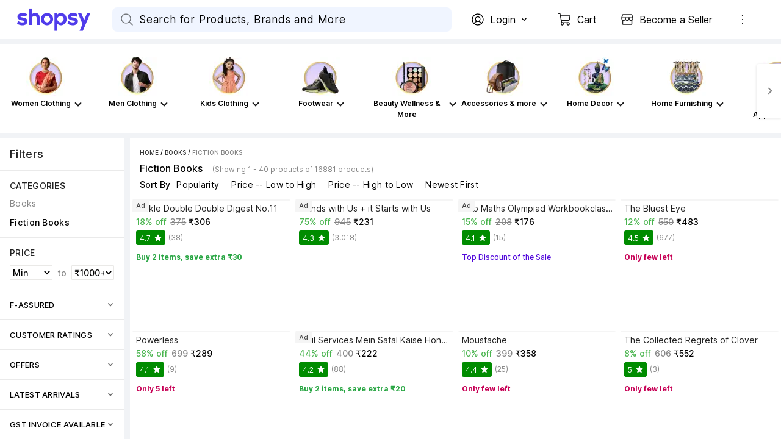

--- FILE ---
content_type: text/html; charset=utf-8
request_url: https://www.shopsy.in/books/fiction-non-fiction-books/literature-fiction-books/pr?sid=bks,fnf,gld
body_size: 56856
content:
<!DOCTYPE html><html data-loading="false" lang="en"><head><link rel="dns-prefetch" href="https://static-assets-web.flixcart.com"/><link rel="preconnect" href="https://static-assets-web.flixcart.com"/><link rel="dns-prefetch" href="https://rukminim3.flixcart.com"/><link rel="preconnect" href="https://rukminim3.flixcart.com"/><link rel="dns-prefetch" href="https://firebaseremoteconfig.googleapis.com"/><link rel="preconnect" href="https://firebaseremoteconfig.googleapis.com" crossorigin="anonymous"/><link rel="dns-prefetch" href="https://firebase.googleapis.com"/><link rel="preconnect" href="https://firebase.googleapis.com" crossorigin="anonymous"/><link rel="dns-prefetch" href="https://firebaseinstallations.googleapis.com"/><link rel="preconnect" href="https://firebaseinstallations.googleapis.com" crossorigin="anonymous"/><link rel="dns-prefetch" href="https://firebaselogging-pa.googleapis.com"/><link rel="preconnect" href="https://firebaselogging-pa.googleapis.com" crossorigin="anonymous"/><link rel="dns-prefetch" href="https://www.googletagmanager.com"/><link rel="preconnect" href="https://www.googletagmanager.com"/><link rel="dns-prefetch" href="https://analytics.google.com"/><link rel="preconnect" href="https://analytics.google.com"/><link rel="dns-prefetch" href="https://stats.g.doubleclick.net"/><link rel="preconnect" href="https://stats.g.doubleclick.net"/><link rel="preload" fetchpriority="high" as="font" href="https://static-assets-web.flixcart.com/batman-returns/batman-returns/_next/static/media/2aaf0723e720e8b9-s.p.woff2" crossorigin="anonymous"/><meta charSet="UTF-8"/><meta name="viewport" content="width=device-width, minimum-scale=1.0"/><title>Literature Fiction Books - Buy Literature Fiction Books Online at Best Prices In India | shopsy.in</title><meta property="al:android:url"/><meta property="al:ios:url"/><meta name="theme-color" content="#503ceb" id="themeColor"/><link rel="manifest" href="/manifest.json"/><meta name="Keywords" content="Literature Fiction Books"/><meta name="Description" content="Literature Fiction Books - Shop Literature Fiction Books at India&#x27;s Best Online Shopping Store. Check Price and Buy Online. &amp;#10004; Free Shipping &amp;#10004; Cash on Delivery &amp;#10004; Best Offers"/><meta name="google-site-verification" content="csOuuQSeWBUfH-wDVagDGriLKS_JHZ6ZK05dlUIoibo"/><link rel="canonical" href="https://www.shopsy.in/books/fiction-non-fiction-books/literature-fiction-books/pr?sid=bks,fnf,gld"/><meta property="og:title" content="Literature Fiction Books - Buy Literature Fiction Books Online at Best Prices In India | shopsy.in"/><meta name="next-head-count" content="31"/><link rel="icon" href="https://static-assets-web.flixcart.com/batman-returns/batman-returns/p/images/logo_lite-7c8246.png" type="image/png"/><link rel="manifest" href="/manifest.json"/><noscript data-n-css=""></noscript><script defer="" nomodule="" src="https://static-assets-web.flixcart.com/batman-returns/batman-returns/_next/static/chunks/polyfills-c67a75d1b6f99dc8.js"></script><script defer="" src="https://static-assets-web.flixcart.com/batman-returns/batman-returns/_next/static/chunks/1664-59685fd16af86a00.js"></script><script defer="" src="https://static-assets-web.flixcart.com/batman-returns/batman-returns/_next/static/chunks/9085-3be06d2ca51f234a.js"></script><script defer="" src="https://static-assets-web.flixcart.com/batman-returns/batman-returns/_next/static/chunks/DesktopAppBar.616e6865b76499e3.js"></script><script defer="" src="https://static-assets-web.flixcart.com/batman-returns/batman-returns/_next/static/chunks/9837.cd9cc43a3ef18860.js"></script><script defer="" src="https://static-assets-web.flixcart.com/batman-returns/batman-returns/_next/static/chunks/2273.645fadd82b51140e.js"></script><script defer="" src="https://static-assets-web.flixcart.com/batman-returns/batman-returns/_next/static/chunks/seoFooter.1664430462a2df86.js"></script><script defer="" src="https://static-assets-web.flixcart.com/batman-returns/batman-returns/_next/static/chunks/desktopFooter.2f1a4fbf9ad55453.js"></script><script src="https://static-assets-web.flixcart.com/batman-returns/batman-returns/_next/static/chunks/webpack-f5816a432f854a48.js" defer=""></script><script src="https://static-assets-web.flixcart.com/batman-returns/batman-returns/_next/static/chunks/framework-314c182fa7e2bf37.js" defer=""></script><script src="https://static-assets-web.flixcart.com/batman-returns/batman-returns/_next/static/chunks/main-f0c465734bd6264b.js" defer=""></script><script src="https://static-assets-web.flixcart.com/batman-returns/batman-returns/_next/static/chunks/pages/_app-5f9f7f552f8e51a4.js" defer=""></script><script src="https://static-assets-web.flixcart.com/batman-returns/batman-returns/_next/static/chunks/714-ae6a82169a89b9df.js" defer=""></script><script src="https://static-assets-web.flixcart.com/batman-returns/batman-returns/_next/static/chunks/9376-1fa0dc48a3b6659b.js" defer=""></script><script src="https://static-assets-web.flixcart.com/batman-returns/batman-returns/_next/static/chunks/760-eaf97176fde6d90c.js" defer=""></script><script src="https://static-assets-web.flixcart.com/batman-returns/batman-returns/_next/static/chunks/2728-e0e68f445a7e2dee.js" defer=""></script><script src="https://static-assets-web.flixcart.com/batman-returns/batman-returns/_next/static/chunks/1062-521b2b352f1a2aba.js" defer=""></script><script src="https://static-assets-web.flixcart.com/batman-returns/batman-returns/_next/static/chunks/495-6c77efbc17b12ef3.js" defer=""></script><script src="https://static-assets-web.flixcart.com/batman-returns/batman-returns/_next/static/chunks/979-f5396c85447d55d6.js" defer=""></script><script src="https://static-assets-web.flixcart.com/batman-returns/batman-returns/_next/static/chunks/3764-e184d8344b623bf2.js" defer=""></script><script src="https://static-assets-web.flixcart.com/batman-returns/batman-returns/_next/static/chunks/7475-9e587aeb88815d23.js" defer=""></script><script src="https://static-assets-web.flixcart.com/batman-returns/batman-returns/_next/static/chunks/5928-24ca7f2a16aec5db.js" defer=""></script><script src="https://static-assets-web.flixcart.com/batman-returns/batman-returns/_next/static/chunks/1273-feb104cdd3935638.js" defer=""></script><script src="https://static-assets-web.flixcart.com/batman-returns/batman-returns/_next/static/chunks/3961-2ca9961b87acfc85.js" defer=""></script><script src="https://static-assets-web.flixcart.com/batman-returns/batman-returns/_next/static/chunks/8790-010fb706009b6fe6.js" defer=""></script><script src="https://static-assets-web.flixcart.com/batman-returns/batman-returns/_next/static/chunks/2154-6bdb425314a5fce0.js" defer=""></script><script src="https://static-assets-web.flixcart.com/batman-returns/batman-returns/_next/static/chunks/4642-227fc512262d5d62.js" defer=""></script><script src="https://static-assets-web.flixcart.com/batman-returns/batman-returns/_next/static/chunks/1046-f4a265fce232429f.js" defer=""></script><script src="https://static-assets-web.flixcart.com/batman-returns/batman-returns/_next/static/chunks/2804-b9bec5f5f84479b8.js" defer=""></script><script src="https://static-assets-web.flixcart.com/batman-returns/batman-returns/_next/static/chunks/2990-53039b6a7f6cef35.js" defer=""></script><script src="https://static-assets-web.flixcart.com/batman-returns/batman-returns/_next/static/chunks/2563-20898539a57ff0b4.js" defer=""></script><script src="https://static-assets-web.flixcart.com/batman-returns/batman-returns/_next/static/chunks/3710-a9a468231d0855e0.js" defer=""></script><script src="https://static-assets-web.flixcart.com/batman-returns/batman-returns/_next/static/chunks/9140-2f99cbcf17253c3f.js" defer=""></script><script src="https://static-assets-web.flixcart.com/batman-returns/batman-returns/_next/static/chunks/3098-b90712e84818c9b3.js" defer=""></script><script src="https://static-assets-web.flixcart.com/batman-returns/batman-returns/_next/static/chunks/8555-a5611cecc1ea061a.js" defer=""></script><script src="https://static-assets-web.flixcart.com/batman-returns/batman-returns/_next/static/chunks/2928-9953deed4647fcc5.js" defer=""></script><script src="https://static-assets-web.flixcart.com/batman-returns/batman-returns/_next/static/chunks/7993-e219edde12b98e46.js" defer=""></script><script src="https://static-assets-web.flixcart.com/batman-returns/batman-returns/_next/static/chunks/8680-08f8430373456cf8.js" defer=""></script><script src="https://static-assets-web.flixcart.com/batman-returns/batman-returns/_next/static/chunks/3132-a8fcc00ff80a7d05.js" defer=""></script><script src="https://static-assets-web.flixcart.com/batman-returns/batman-returns/_next/static/chunks/6172-9804def10af0dd2a.js" defer=""></script><script src="https://static-assets-web.flixcart.com/batman-returns/batman-returns/_next/static/chunks/7258-dfda813286e5bd06.js" defer=""></script><script src="https://static-assets-web.flixcart.com/batman-returns/batman-returns/_next/static/chunks/5733-64d51c0650718186.js" defer=""></script><script src="https://static-assets-web.flixcart.com/batman-returns/batman-returns/_next/static/chunks/pages/pageHandlers/browsePage-dce7941bb85b8f7d.js" defer=""></script><script src="https://static-assets-web.flixcart.com/batman-returns/batman-returns/_next/static/EnD4oDJykb7i6ouDyCODG/_buildManifest.js" defer=""></script><script src="https://static-assets-web.flixcart.com/batman-returns/batman-returns/_next/static/EnD4oDJykb7i6ouDyCODG/_ssgManifest.js" defer=""></script><style id="react-native-stylesheet">[stylesheet-group="0"]{}
body{margin:0;}
button::-moz-focus-inner,input::-moz-focus-inner{border:0;padding:0;}
html{-ms-text-size-adjust:100%;-webkit-text-size-adjust:100%;-webkit-tap-highlight-color:rgba(0,0,0,0);}
input::-webkit-search-cancel-button,input::-webkit-search-decoration,input::-webkit-search-results-button,input::-webkit-search-results-decoration{display:none;}
[stylesheet-group="1"]{}
.css-11aywtz{-moz-appearance:textfield;-webkit-appearance:none;background-color:rgba(0,0,0,0.00);border-bottom-left-radius:0px;border-bottom-right-radius:0px;border-top-left-radius:0px;border-top-right-radius:0px;border:0 solid black;box-sizing:border-box;font:14px -apple-system,BlinkMacSystemFont,"Segoe UI",Roboto,Helvetica,Arial,sans-serif;margin:0px;padding:0px;resize:none;}
.css-146c3p1{background-color:rgba(0,0,0,0.00);border:0 solid black;box-sizing:border-box;color:rgba(0,0,0,1.00);display:inline;font:14px -apple-system,BlinkMacSystemFont,"Segoe UI",Roboto,Helvetica,Arial,sans-serif;list-style:none;margin:0px;padding:0px;position:relative;text-align:start;text-decoration:none;white-space:pre-wrap;word-wrap:break-word;}
.css-175oi2r{align-items:stretch;background-color:rgba(0,0,0,0.00);border:0 solid black;box-sizing:border-box;display:flex;flex-basis:auto;flex-direction:column;flex-shrink:0;list-style:none;margin:0px;min-height:0px;min-width:0px;padding:0px;position:relative;text-decoration:none;z-index:0;}
.css-1jxf684{background-color:rgba(0,0,0,0.00);border:0 solid black;box-sizing:border-box;color:inherit;display:inline;font:inherit;list-style:none;margin:0px;padding:0px;position:relative;text-align:inherit;text-decoration:none;white-space:inherit;word-wrap:break-word;}
.css-9pa8cd{bottom:0px;height:100%;left:0px;opacity:0;position:absolute;right:0px;top:0px;width:100%;z-index:-1;}
[stylesheet-group="2"]{}
.r-1064s9p{margin:4px;}
.r-11mg6pl{border-bottom-color:rgba(255,255,255,1.00);border-left-color:rgba(255,255,255,1.00);border-right-color:rgba(255,255,255,1.00);border-top-color:rgba(255,255,255,1.00);}
.r-13awgt0{flex:1;}
.r-13qjrpd{border-bottom-color:rgba(220,220,220,1.00);border-left-color:rgba(220,220,220,1.00);border-right-color:rgba(220,220,220,1.00);border-top-color:rgba(220,220,220,1.00);}
.r-146eth8{padding:3px;}
.r-16ig7lv{border-bottom-color:rgba(255,67,67,0.30);border-left-color:rgba(255,67,67,0.30);border-right-color:rgba(255,67,67,0.30);border-top-color:rgba(255,67,67,0.30);}
.r-17gur6a{border-bottom-left-radius:0px;border-bottom-right-radius:0px;border-top-left-radius:0px;border-top-right-radius:0px;}
.r-1867qdf{border-bottom-left-radius:16px;border-bottom-right-radius:16px;border-top-left-radius:16px;border-top-right-radius:16px;}
.r-18c69zk{border-bottom-left-radius:100px;border-bottom-right-radius:100px;border-top-left-radius:100px;border-top-right-radius:100px;}
.r-18wqcmx{border-bottom-color:rgba(241,242,244,1.00);border-left-color:rgba(241,242,244,1.00);border-right-color:rgba(241,242,244,1.00);border-top-color:rgba(241,242,244,1.00);}
.r-19c4wll{border-bottom-color:rgba(8,140,0,0.16);border-left-color:rgba(8,140,0,0.16);border-right-color:rgba(8,140,0,0.16);border-top-color:rgba(8,140,0,0.16);}
.r-1awa8pu{border-bottom-color:rgba(101,119,134,1.00);border-left-color:rgba(101,119,134,1.00);border-right-color:rgba(101,119,134,1.00);border-top-color:rgba(101,119,134,1.00);}
.r-1b4krfo{border-bottom-color:rgba(174,173,173,1.00);border-left-color:rgba(174,173,173,1.00);border-right-color:rgba(174,173,173,1.00);border-top-color:rgba(174,173,173,1.00);}
.r-1d4xg89{border-bottom-color:rgba(170,184,194,1.00);border-left-color:rgba(170,184,194,1.00);border-right-color:rgba(170,184,194,1.00);border-top-color:rgba(170,184,194,1.00);}
.r-1d9yedq{flex:0;}
.r-1dedoh8{border-bottom-left-radius:9px;border-bottom-right-radius:9px;border-top-left-radius:9px;border-top-right-radius:9px;}
.r-1dqxon3{overflow-x:auto;overflow-y:auto;}
.r-1dumxj3{margin:2px;}
.r-1dzdj1l{border-bottom-left-radius:10px;border-bottom-right-radius:10px;border-top-left-radius:10px;border-top-right-radius:10px;}
.r-1esy7ga{border-bottom-color:rgba(255,67,67,1.00);border-left-color:rgba(255,67,67,1.00);border-right-color:rgba(255,67,67,1.00);border-top-color:rgba(255,67,67,1.00);}
.r-1f0042m{border-bottom-left-radius:5px;border-bottom-right-radius:5px;border-top-left-radius:5px;border-top-right-radius:5px;}
.r-1fdo3w0{margin:16px;}
.r-1fl5uoa{border-bottom-color:rgba(234,233,231,1.00);border-left-color:rgba(234,233,231,1.00);border-right-color:rgba(234,233,231,1.00);border-top-color:rgba(234,233,231,1.00);}
.r-1fuqb1j{border-bottom-left-radius:24px;border-bottom-right-radius:24px;border-top-left-radius:24px;border-top-right-radius:24px;}
.r-1gb1gic{border-bottom-left-radius:23px;border-bottom-right-radius:23px;border-top-left-radius:23px;border-top-right-radius:23px;}
.r-1h84pjw{border-bottom-left-radius:25px;border-bottom-right-radius:25px;border-top-left-radius:25px;border-top-right-radius:25px;}
.r-1hh5xib{border-bottom-color:rgba(42,85,229,1.00);border-left-color:rgba(42,85,229,1.00);border-right-color:rgba(42,85,229,1.00);border-top-color:rgba(42,85,229,1.00);}
.r-1hx02mm{border-bottom-color:rgba(255,255,255,0.00);border-left-color:rgba(255,255,255,0.00);border-right-color:rgba(255,255,255,0.00);border-top-color:rgba(255,255,255,0.00);}
.r-1iab0hd{flex:0.82;}
.r-1j16mh1{border-bottom-left-radius:100%;border-bottom-right-radius:100%;border-top-left-radius:100%;border-top-right-radius:100%;}
.r-1jkafct{border-bottom-left-radius:2px;border-bottom-right-radius:2px;border-top-left-radius:2px;border-top-right-radius:2px;}
.r-1jwulwa{overflow-x:scroll;overflow-y:scroll;}
.r-1jyn79y{border-bottom-color:rgba(0,150,136,1.00);border-left-color:rgba(0,150,136,1.00);border-right-color:rgba(0,150,136,1.00);border-top-color:rgba(0,150,136,1.00);}
.r-1k9g4g2{border-bottom-color:rgba(224,224,224,1.00);border-left-color:rgba(224,224,224,1.00);border-right-color:rgba(224,224,224,1.00);border-top-color:rgba(224,224,224,1.00);}
.r-1kv57cf{border-bottom-color:rgba(219,219,219,1.00);border-left-color:rgba(219,219,219,1.00);border-right-color:rgba(219,219,219,1.00);border-top-color:rgba(219,219,219,1.00);}
.r-1lgzdn1{flex:0.35;}
.r-1ljnxy{border-bottom-width:0.7px;border-left-width:0.7px;border-right-width:0.7px;border-top-width:0.7px;}
.r-1llaxt6{border-bottom-left-radius:30px;border-bottom-right-radius:30px;border-top-left-radius:30px;border-top-right-radius:30px;}
.r-1m7mu0x{border-bottom-left-radius:36px;border-bottom-right-radius:36px;border-top-left-radius:36px;border-top-right-radius:36px;}
.r-1mbl9jf{border-bottom-width:0.5px;border-left-width:0.5px;border-right-width:0.5px;border-top-width:0.5px;}
.r-1mndk5m{flex:0.3;}
.r-1oqcu8e{padding:15px;}
.r-1p1xlso{border-bottom-left-radius:2.5px;border-bottom-right-radius:2.5px;border-top-left-radius:2.5px;border-top-right-radius:2.5px;}
.r-1pcd2l5{padding:20px;}
.r-1phboty{border-bottom-style:solid;border-left-style:solid;border-right-style:solid;border-top-style:solid;}
.r-1q9bdsx{border-bottom-left-radius:12px;border-bottom-right-radius:12px;border-top-left-radius:12px;border-top-right-radius:12px;}
.r-1qq2a9e{flex:0.65;}
.r-1ra5ppe{flex:0.12;}
.r-1rf8fdq{border-bottom-width:1.5px;border-left-width:1.5px;border-right-width:1.5px;border-top-width:1.5px;}
.r-1s2fzes{flex:6;}
.r-1sp51qo{padding:10px;}
.r-1tw7wh{border-bottom-left-radius:50px;border-bottom-right-radius:50px;border-top-left-radius:50px;border-top-right-radius:50px;}
.r-1udh08x{overflow-x:hidden;overflow-y:hidden;}
.r-1un5n4g{margin:1px;}
.r-1uu6nss{padding:5px;}
.r-1x463ub{border-bottom-color:rgba(80,60,235,1.00);border-left-color:rgba(80,60,235,1.00);border-right-color:rgba(80,60,235,1.00);border-top-color:rgba(80,60,235,1.00);}
.r-1xdrp6k{border-bottom-left-radius:0.1px;border-bottom-right-radius:0.1px;border-top-left-radius:0.1px;border-top-right-radius:0.1px;}
.r-1xfd6ze{border-bottom-left-radius:8px;border-bottom-right-radius:8px;border-top-left-radius:8px;border-top-right-radius:8px;}
.r-1xutcf9{padding:40px;}
.r-1yadl64{border-bottom-width:0px;border-left-width:0px;border-right-width:0px;border-top-width:0px;}
.r-1yav64w{border-bottom-color:rgba(245,245,245,1.00);border-left-color:rgba(245,245,245,1.00);border-right-color:rgba(245,245,245,1.00);border-top-color:rgba(245,245,245,1.00);}
.r-1ylenci{border-bottom-left-radius:15px;border-bottom-right-radius:15px;border-top-left-radius:15px;border-top-right-radius:15px;}
.r-1yqt1xu{border-bottom-color:rgba(135,135,135,1.00);border-left-color:rgba(135,135,135,1.00);border-right-color:rgba(135,135,135,1.00);border-top-color:rgba(135,135,135,1.00);}
.r-42olwf{border-bottom-color:rgba(0,0,0,0.00);border-left-color:rgba(0,0,0,0.00);border-right-color:rgba(0,0,0,0.00);border-top-color:rgba(0,0,0,0.00);}
.r-4a18lf{border-bottom-color:rgba(255,0,0,1.00);border-left-color:rgba(255,0,0,1.00);border-right-color:rgba(255,0,0,1.00);border-top-color:rgba(255,0,0,1.00);}
.r-4qswn0{border-bottom-color:rgba(233,233,233,1.00);border-left-color:rgba(233,233,233,1.00);border-right-color:rgba(233,233,233,1.00);border-top-color:rgba(233,233,233,1.00);}
.r-4qtqp9{display:inline-block;}
.r-5kz9s3{border-bottom-color:rgba(240,240,240,1.00);border-left-color:rgba(240,240,240,1.00);border-right-color:rgba(240,240,240,1.00);border-top-color:rgba(240,240,240,1.00);}
.r-5scogr{margin:6px;}
.r-60ke3l{border-bottom-color:rgba(0,128,0,1.00);border-left-color:rgba(0,128,0,1.00);border-right-color:rgba(0,128,0,1.00);border-top-color:rgba(0,128,0,1.00);}
.r-68yqgm{border-bottom-color:rgba(235,0,41,1.00);border-left-color:rgba(235,0,41,1.00);border-right-color:rgba(235,0,41,1.00);border-top-color:rgba(235,0,41,1.00);}
.r-6koalj{display:flex;}
.r-6ncur5{border-bottom-left-radius:18px;border-bottom-right-radius:18px;border-top-left-radius:18px;border-top-right-radius:18px;}
.r-6t2glc{border-bottom-left-radius:40px;border-bottom-right-radius:40px;border-top-left-radius:40px;border-top-right-radius:40px;}
.r-70cc7c{flex:0.18;}
.r-791edh{flex:auto;}
.r-9dy5uf{border-bottom-color:rgba(220,223,230,1.00);border-left-color:rgba(220,223,230,1.00);border-right-color:rgba(220,223,230,1.00);border-top-color:rgba(220,223,230,1.00);}
.r-9x6qib{border-bottom-color:rgba(204,214,221,1.00);border-left-color:rgba(204,214,221,1.00);border-right-color:rgba(204,214,221,1.00);border-top-color:rgba(204,214,221,1.00);}
.r-a1yn9n{border-bottom-left-radius:28px;border-bottom-right-radius:28px;border-top-left-radius:28px;border-top-right-radius:28px;}
.r-by8dw1{margin:24px;}
.r-cdmcib{border-bottom-left-radius:3px;border-bottom-right-radius:3px;border-top-left-radius:3px;border-top-right-radius:3px;}
.r-crgep1{margin:0px;}
.r-d045u9{border-bottom-width:2px;border-left-width:2px;border-right-width:2px;border-top-width:2px;}
.r-d23pfw{padding:24px;}
.r-dta0w2{flex:2;}
.r-edyy15{padding:8px;}
.r-eg6o18{border-bottom-style:dashed;border-left-style:dashed;border-right-style:dashed;border-top-style:dashed;}
.r-fx7oqy{border-bottom-color:rgba(0,0,255,1.00);border-left-color:rgba(0,0,255,1.00);border-right-color:rgba(0,0,255,1.00);border-top-color:rgba(0,0,255,1.00);}
.r-gu4u06{border-bottom-color:rgba(228,231,237,1.00);border-left-color:rgba(228,231,237,1.00);border-right-color:rgba(228,231,237,1.00);border-top-color:rgba(228,231,237,1.00);}
.r-hv52eu{margin:12px;}
.r-hwh8t1{margin:8px;}
.r-ijvndu{border-bottom-color:rgba(226,241,255,1.00);border-left-color:rgba(226,241,255,1.00);border-right-color:rgba(226,241,255,1.00);border-top-color:rgba(226,241,255,1.00);}
.r-irekze{border-bottom-color:rgba(232,153,16,1.00);border-left-color:rgba(232,153,16,1.00);border-right-color:rgba(232,153,16,1.00);border-top-color:rgba(232,153,16,1.00);}
.r-jgcjvd{margin:10px;}
.r-kdyh1x{border-bottom-left-radius:6px;border-bottom-right-radius:6px;border-top-left-radius:6px;border-top-right-radius:6px;}
.r-kgf08f{flex:5;}
.r-krxsd3{display:-webkit-box;}
.r-lgvlli{flex:3;}
.r-ljlyxy{border-bottom-color:rgba(8,140,0,1.00);border-left-color:rgba(8,140,0,1.00);border-right-color:rgba(8,140,0,1.00);border-top-color:rgba(8,140,0,1.00);}
.r-n370w6{margin:5px;}
.r-ngpvxi{border-bottom-left-radius:3.5px;border-bottom-right-radius:3.5px;border-top-left-radius:3.5px;border-top-right-radius:3.5px;}
.r-nsbfu8{padding:16px;}
.r-qpntkw{padding:6px;}
.r-qwd59z{border-bottom-left-radius:1px;border-bottom-right-radius:1px;border-top-left-radius:1px;border-top-right-radius:1px;}
.r-rrdcyn{border-bottom-color:rgba(150,150,150,1.00);border-left-color:rgba(150,150,150,1.00);border-right-color:rgba(150,150,150,1.00);border-top-color:rgba(150,150,150,1.00);}
.r-rs99b7{border-bottom-width:1px;border-left-width:1px;border-right-width:1px;border-top-width:1px;}
.r-ry2h4h{border-bottom-color:rgba(204,204,204,1.00);border-left-color:rgba(204,204,204,1.00);border-right-color:rgba(204,204,204,1.00);border-top-color:rgba(204,204,204,1.00);}
.r-s7otka{border-bottom-style:dotted;border-left-style:dotted;border-right-style:dotted;border-top-style:dotted;}
.r-t23y2h{border-bottom-left-radius:14px;border-bottom-right-radius:14px;border-top-left-radius:14px;border-top-right-radius:14px;}
.r-t60dpp{padding:0px;}
.r-tuq35u{padding:4px;}
.r-ub6tad{padding:1px;}
.r-ugvmm4{border-bottom-width:1.2px;border-left-width:1.2px;border-right-width:1.2px;border-top-width:1.2px;}
.r-upzjvv{border-bottom-color:rgba(194,194,194,1.00);border-left-color:rgba(194,194,194,1.00);border-right-color:rgba(194,194,194,1.00);border-top-color:rgba(194,194,194,1.00);}
.r-ve2vwf{border-bottom-color:rgba(234,234,234,1.00);border-left-color:rgba(234,234,234,1.00);border-right-color:rgba(234,234,234,1.00);border-top-color:rgba(234,234,234,1.00);}
.r-vz6z0g{border-bottom-color:rgba(250,250,250,1.00);border-left-color:rgba(250,250,250,1.00);border-right-color:rgba(250,250,250,1.00);border-top-color:rgba(250,250,250,1.00);}
.r-xoduu5{display:inline-flex;}
.r-xyw6el{padding:12px;}
.r-y47klf{border-bottom-left-radius:20px;border-bottom-right-radius:20px;border-top-left-radius:20px;border-top-right-radius:20px;}
.r-ywje51{margin:auto;}
.r-z2wwpe{border-bottom-left-radius:4px;border-bottom-right-radius:4px;border-top-left-radius:4px;border-top-right-radius:4px;}
.r-zhp00w{padding:2px;}
[stylesheet-group="2.1"]{}
.r-1009s2o{margin-bottom:15px;margin-top:15px;}
.r-11f147o{padding-bottom:8px;padding-top:8px;}
.r-11gswi8{padding-left:3px;padding-right:3px;}
.r-11o76bp{padding-bottom:1px;padding-top:1px;}
.r-12fjvz8{margin-left:-6px;margin-right:-6px;}
.r-12kyg2d{margin-bottom:16px;margin-top:16px;}
.r-12ro73q{margin-left:3px;margin-right:3px;}
.r-140ww7k{margin-bottom:40px;margin-top:40px;}
.r-14mg64r{margin-left:24px;margin-right:24px;}
.r-1537yvj{margin-left:4px;margin-right:4px;}
.r-1559e4e{padding-bottom:2px;padding-top:2px;}
.r-17q4wm6{margin-left:5px;margin-right:5px;}
.r-184id4b{margin-bottom:12px;margin-top:12px;}
.r-18c5d7m{padding-left:6px;padding-right:6px;}
.r-19h0kl5{margin-left:32px;margin-right:32px;}
.r-1d7mnkm{padding-bottom:15px;padding-top:15px;}
.r-1e084wi{padding-left:0px;padding-right:0px;}
.r-1e5xgxu{padding-left:1px;padding-right:1px;}
.r-1fkl15p{padding-left:32px;padding-right:32px;}
.r-1j93nrh{margin-left:0px;margin-right:0px;}
.r-1kti4dy{padding-left:25px;padding-right:25px;}
.r-1la3zjv{padding-bottom:18px;padding-top:18px;}
.r-1m1l54l{padding-left:11px;padding-right:11px;}
.r-1mkv55d{padding-bottom:0px;padding-top:0px;}
.r-1ml3abn{padding-bottom:14px;padding-top:14px;}
.r-1mmae3n{padding-bottom:12px;padding-top:12px;}
.r-1ntr0p{padding-left:5px;padding-right:5px;}
.r-1p4mezk{margin-left:18px;margin-right:18px;}
.r-1pdvg5x{margin-left:1px;margin-right:1px;}
.r-1s5swlz{padding-bottom:9px;padding-top:9px;}
.r-1ubuhtd{padding-left:10px;padding-right:10px;}
.r-1vfoif{margin-left:25px;margin-right:25px;}
.r-1w1oxbu{margin-left:6px;margin-right:6px;}
.r-1xpp3t0{margin-left:16px;margin-right:16px;}
.r-1xuzw63{margin-bottom:2px;margin-top:2px;}
.r-1y6u10y{margin-bottom:20px;margin-top:20px;}
.r-1yd117h{padding-bottom:7px;padding-top:7px;}
.r-284m6k{padding-left:18px;padding-right:18px;}
.r-2psd3c{margin-left:-20px;margin-right:-20px;}
.r-3o4zer{padding-left:12px;padding-right:12px;}
.r-3pj75a{padding-left:16px;padding-right:16px;}
.r-5o2xco{margin-bottom:5px;margin-top:5px;}
.r-8dgmk1{margin-left:8px;margin-right:8px;}
.r-a3o736{margin-left:60px;margin-right:60px;}
.r-a7330m{padding-bottom:30px;padding-top:30px;}
.r-bhtmuz{margin-left:20px;margin-right:20px;}
.r-bplmwz{margin-bottom:10px;margin-top:10px;}
.r-bx70bn{margin-bottom:8px;margin-top:8px;}
.r-c6ipad{padding-left:7px;padding-right:7px;}
.r-cnw61z{padding-bottom:4px;padding-top:4px;}
.r-cxgwc0{padding-left:24px;padding-right:24px;}
.r-dd0y9b{padding-bottom:20px;padding-top:20px;}
.r-ddtstp{margin-bottom:0px;margin-top:0px;}
.r-e51qtw{padding-bottom:25px;padding-top:25px;}
.r-f8sm7e{margin-left:auto;margin-right:auto;}
.r-gu64tb{padding-left:14px;padding-right:14px;}
.r-is05cd{padding-left:8px;padding-right:8px;}
.r-jusfrs{margin-left:12px;margin-right:12px;}
.r-l00any{margin-bottom:4px;margin-top:4px;}
.r-lcslpx{margin-left:10px;margin-right:10px;}
.r-lzsi8w{padding-left:2px;padding-right:2px;}
.r-n7gxbd{padding-left:4px;padding-right:4px;}
.r-rehuqn{padding-bottom:5px;padding-top:5px;}
.r-s49dbf{margin-bottom:1px;margin-top:1px;}
.r-u9wvl5{padding-left:20px;padding-right:20px;}
.r-ubg91z{padding-left:15px;padding-right:15px;}
.r-vuvdlw{padding-bottom:6px;padding-top:6px;}
.r-w7s2jr{padding-bottom:16px;padding-top:16px;}
.r-wnp491{margin-left:2px;margin-right:2px;}
.r-ws14{margin-bottom:6px;margin-top:6px;}
.r-xjggfu{padding-bottom:3px;padding-top:3px;}
.r-ytbthy{padding-bottom:10px;padding-top:10px;}
.r-zo2zu6{padding-bottom:24px;padding-top:24px;}
[stylesheet-group="2.2"]{}
.r-10s2tm5{left:0%;}
.r-16o8guy{right:100%;}
.r-7abkiw{border-bottom-left-radius:3px;}
.r-bmqcmt{padding-right:14px;}
.r-dqe1q{right:0%;}
.r-g7gakw{border-bottom-right-radius:3px;}
.r-q86fao{padding-left:14px;}
.r-rci37q{left:100%;}
[stylesheet-group="3"]{}
.r-100vyta{margin-top:7px;}
.r-101sy47{border-bottom-left-radius:2px;}
.r-102gzdx{height:52px;}
.r-105ug2t{pointer-events:auto!important;}
.r-109y4c4{height:1px;}
.r-10ahfku{z-index:11;}
.r-10b5y5f{letter-spacing:1.4px;}
.r-10fj5tc{margin-top:48px;}
.r-10g5efv{width:4px;}
.r-10gryf7{min-height:56px;}
.r-10m4y11{height:174px;}
.r-10ptun7{height:16px;}
.r-10qgsqd{height:41px;}
.r-10sqg0u{margin-bottom:1px;}
.r-10v3vxq{transform:scaleX(-1);}
.r-10x49cs{font-size:10px;}
.r-10xqauy{padding-top:env(safe-area-inset-top);}
.r-10yl4k{line-height:21px;}
.r-114ovsg{border-right-color:rgba(0,0,0,0.00);}
.r-117bsoe{margin-bottom:20px;}
.r-11c0sde{margin-top:24px;}
.r-11hsput{min-height:528px;}
.r-11j9u27{visibility:hidden;}
.r-11mpjr4{background-color:rgba(223,223,223,1.00);}
.r-11ubs0h{background-color:rgba(0,0,0,0.70);}
.r-11udlyb{background-color:rgba(0,150,136,1.00);}
.r-11vk46d{-webkit-text-decoration-color:rgba(33,33,33,1.00);text-decoration-color:rgba(33,33,33,1.00);}
.r-11wrixw{margin-left:0px;}
.r-11x0aun{background-color:rgba(255,88,0,1.00);}
.r-11yh6sk{overflow-x:hidden;}
.r-127yr9i{color:rgba(65,178,131,1.00);}
.r-12a4fnb{border-bottom-width:10px;}
.r-12atlq6{left:-6px;}
.r-12c3ph5{opacity:0.4;}
.r-12e0a8i{margin-right:18px;}
.r-12gph82{border-top-color:rgba(240,240,240,1.00);}
.r-12o2bb7{height:102px;}
.r-12pp1o0{top:5px;}
.r-12qj8rz{padding-top:7.2px;}
.r-12rgx7y{width:7px;}
.r-12rm3iy{color:rgba(0,0,0,0.87);}
.r-12rqra3{padding-bottom:6px;}
.r-12se7om{background-color:rgba(8,140,0,1.00);}
.r-12ubb6f{margin-left:-6px;}
.r-12vffkv>*{pointer-events:auto;}
.r-12vffkv{pointer-events:none!important;}
.r-12ym1je{width:18px;}
.r-12zb1j4{margin-right:7px;}
.r-131miar{padding-top:18px;}
.r-131xog0{width:38px;}
.r-132bva{height:180px;}
.r-135wba7{line-height:24px;}
.r-136ngej{background-color:rgba(2,141,99,1.00);}
.r-136ojw6{z-index:2;}
.r-13962oa{background-color:rgba(255,234,237,1.00);}
.r-13aq9py{animation-name:r-1iq689l;}
.r-13doiri{box-shadow:0px 1px 3px rgba(135,135,135,0.16);}
.r-13gvty3{padding-top:6px;}
.r-13hce6t{margin-left:4px;}
.r-13iz6x8{height:29.8px;}
.r-13kc5u0{margin-left:1px;}
.r-13l2t4g{border-right-width:1px;}
.r-13nqf9o{right:6px;}
.r-13qz1uu{width:100%;}
.r-13svox8{min-height:215px;}
.r-13tjlyg{transition-duration:0.1s;}
.r-13uqrnb{font-style:normal;}
.r-13wfysu{-webkit-text-decoration-line:none;text-decoration-line:none;}
.r-13yce4e{border-top-width:0px;}
.r-13yew0m{color:rgba(244,67,54,1.00);}
.r-1407c3c{width:35px;}
.r-142tt33{-webkit-text-decoration-line:line-through;text-decoration-line:line-through;}
.r-146iojx{max-width:300px;}
.r-1472mwg{height:24px;}
.r-14gqq1x{margin-top:4px;}
.r-14iuakf{color:rgba(66,66,66,1.00);}
.r-14lw9ot{background-color:rgba(255,255,255,1.00);}
.r-14q5wjw{padding-right:2px;}
.r-14qjzug{max-width:250px;}
.r-14sbq61{background-color:rgba(33,150,243,1.00);}
.r-14taxks{width:196px;}
.r-14yzgew{line-height:18px;}
.r-150rngu{-webkit-overflow-scrolling:touch;}
.r-156q2ks{margin-top:10px;}
.r-15d164r{margin-bottom:10px;}
.r-15e5vws{min-height:220px;}
.r-15es1yf{background-color:rgba(56,142,60,1.00);}
.r-15l2il0{color:rgba(216,57,69,1.00);}
.r-15pk7w6{box-shadow:0px 2px 4px rgba(0,0,0,0.20);}
.r-15pr6ys{font-family:roboto;}
.r-15rplvt{height:88.2px;}
.r-15tlzdg{max-width:170px;}
.r-15x9tvv{background-color:rgba(255,235,59,1.00);}
.r-15ysp7h{min-height:32px;}
.r-15zeulg{padding-top:3px;}
.r-15zivkp{margin-bottom:4px;}
.r-15zx4ds{height:360px;}
.r-1617s4o{box-shadow:0px 1px 1.5px rgba(0, 0, 0, 0.12);}
.r-161ttwi{left:12px;}
.r-162eet2{margin-left:7px;}
.r-163s52v{box-shadow:0px 1px 4px rgba(0,0,0,0.20);}
.r-1677hl4{top:6px;}
.r-16byyw4{width:175px;}
.r-16dba41{font-weight:400;}
.r-16eto9q{width:12px;}
.r-16l9doz{height:auto;}
.r-16p4e1x{transform:scale(2);}
.r-16xksha{flex-grow:2;}
.r-16y2uox{flex-grow:1;}
.r-170w6zn{bottom:4px;}
.r-173mn98{align-self:flex-end;}
.r-173mzie{transform:scaleY(-1);}
.r-176fswd{transform:translateX(-50%) translateY(-50%);}
.r-1777fci{justify-content:center;}
.r-17bb2tj{animation-duration:0.75s;}
.r-17grq5a{margin-right:-8px;}
.r-17hd0rf{box-shadow:0 -1px 3px 0 rgba(0,0,0,0.15);}
.r-17hmhgr{transform:rotate(45deg);}
.r-17leim2{background-repeat:repeat;}
.r-17neqrl{min-height:155px;}
.r-17s69kh{background-size:30px 30px;}
.r-17s6mgv{justify-content:flex-end;}
.r-17sp8yy{height:35px;}
.r-17tb59b{opacity:0.7;}
.r-17tloay{opacity:0.6;}
.r-181cgdy{width:77px;}
.r-181nvr4{left:60px;}
.r-183gjk9{color:rgba(75,181,80,1.00);}
.r-184en5c{z-index:1;}
.r-18g7n2e{background-color:rgba(204,182,122,1.00);}
.r-18kxxzh{flex-grow:0;}
.r-18p6if4{border-right-width:2px;}
.r-18t6evl{bottom:1px;}
.r-18tzken{width:56px;}
.r-18u37iz{flex-direction:row;}
.r-18wd4mo{border-bottom-color:rgba(204,204,204,1.00);}
.r-18yzcnr{height:22px;}
.r-190zpe6{top:114px;}
.r-19328qt{transform:rotate(135deg);}
.r-193dp3{margin-left:3px;}
.r-194yyr7{box-shadow:1px 1px 1px rgba(169,169,169,0.60);}
.r-19554kt{width:90px;}
.r-195d4m8{height:46px;}
.r-1994huj{bottom:32px;}
.r-199wky7{width:30px;}
.r-19einr3{margin-right:9px;}
.r-19gegkz{padding-right:5px;}
.r-19h5ruw{margin-top:15px;}
.r-19hcixa{height:108px;}
.r-19i43ro{margin-top:-1px;}
.r-19jwwxa{background-color:rgba(102,102,102,0.40);}
.r-19l42nc{background-color:rgba(228,250,232,1.00);}
.r-19lq7b1{top:16px;}
.r-19mqnvc{min-width:160px;}
.r-19qrga8{margin-top:3px;}
.r-19sur4y{border-bottom-color:rgba(0,0,0,0.15);}
.r-19u6a5r{margin-left:12px;}
.r-19upqg2{right:35px;}
.r-19wmn03{width:20px;}
.r-19yat4t{padding-bottom:15px;}
.r-19yznuf{min-height:52px;}
.r-19z077z{touch-action:none;}
.r-1a2mami{margin-left:65px;}
.r-1a2p6p6{-webkit-text-decoration-style:solid;text-decoration-style:solid;}
.r-1a2q9ou{color:rgba(17,17,18,1.00);}
.r-1a8r3js{margin-bottom:11px;}
.r-1abnn5w{animation-play-state:paused;}
.r-1acj5em{box-shadow:1px 0px 3px rgba(0,0,0,0.16);}
.r-1acpoxo{width:36px;}
.r-1ah4tor{padding-right:20px;}
.r-1aiqnjv{font-family:monospace,monospace;}
.r-1akm30i{line-height:13px;}
.r-1akxima{width:85%;}
.r-1anhcgc{left:13px;}
.r-1aockid{width:40px;}
.r-1aqlll8{left:-15px;}
.r-1armvtb{font-size:8px;}
.r-1awozwy{align-items:center;}
.r-1ax5ac2{transform:rotate(-45deg);}
.r-1ay1djp{animation-duration:1s;}
.r-1b2z7po{width:59px;}
.r-1b43r93{font-size:14px;}
.r-1b4acte{background-color:rgba(199,0,85,1.00);}
.r-1b64pib{color:rgba(42,85,229,1.00);}
.r-1b7u577{margin-right:12px;}
.r-1b94p3d{width:15px;}
.r-1bb2f9d{box-shadow:1px 1px 8px 0 rgba(0,0,0,.2);}
.r-1bhj5aa{color:rgba(16,137,52,1.00);}
.r-1blnp2b{width:72px;}
.r-1bo11z6{bottom:18px;}
.r-1bo5ta7{color:rgba(0,0,0,0.60);}
.r-1bq57o9{margin-top:-2px;}
.r-1btoxpd{color:rgba(113,116,120,1.00);}
.r-1bxz3nj{background-color:rgba(129,129,129,1.00);}
.r-1bymd8e{margin-top:2px;}
.r-1c1gj4h{border-top-color:rgba(0,0,0,0.00);}
.r-1c2x1hg{background-color:rgba(239,252,241,1.00);}
.r-1c4mltk{width:112px;}
.r-1c6unfx{forced-color-adjust:none;}
.r-1c7ggc8{right:-2px;}
.r-1c8i11{min-width:60px;}
.r-1cad53l{margin-bottom:14px;}
.r-1ceczpf{min-height:24px;}
.r-1cfft8n{box-shadow:0px 1px 3px rgba(0,0,0,0.16);}
.r-1cihpww{box-shadow:0px 0px 2px 0px rgba(33,33,33,0.16);}
.r-1cl3qjq{color:rgba(233,19,83,1.00);}
.r-1cp5hu2{bottom:72px;}
.r-1cq3vpq{max-height:108px;}
.r-1cvj4g8{margin-top:1px;}
.r-1cw70qg{background-color:rgba(211,47,47,1.00);}
.r-1cwl3u0{line-height:16px;}
.r-1cxpm96{color:rgba(220,220,220,1.00);}
.r-1czng90{box-shadow:0px 0px 2px 0px rgba(0,0,0,0.16);}
.r-1d09ksm{align-items:baseline;}
.r-1d0vh0v{bottom:9px;}
.r-1d2f490{left:0px;}
.r-1d48tmi{margin-right:-10px;}
.r-1d4mawv{margin-right:4px;}
.r-1d51hz7{1:[object Object];}
.r-1d5kdc7{flex-direction:column-reverse;}
.r-1d7fvdj{justify-content:space-evenly;}
.r-1ddef8g{-webkit-text-decoration-line:underline;text-decoration-line:underline;}
.r-1dernwh{height:70%;}
.r-1djanx5{letter-spacing:0.21px;}
.r-1dpkw9{letter-spacing:0.3px;}
.r-1dpl46z{border-bottom-right-radius:4px;}
.r-1dsia8u{padding-left:3px;}
.r-1dupt2p{color:rgba(40,116,240,1.00);}
.r-1dxj422{transform:translateX(-683px) translateY(-250px);}
.r-1dxsmud{border-left-width:8px;}
.r-1dzvdtw{background-color:rgba(255,255,255,0.60);}
.r-1e6yznf{margin-top:-6px;}
.r-1e84no7{width:348px;}
.r-1ebgqk7{bottom:10px;}
.r-1ei5mc7{cursor:inherit;}
.r-1enofrn{font-size:12px;}
.r-1et8rh5{font-family:Roboto, Helvetica, Arial, sans-serif;}
.r-1euycsn{flex-direction:row-reverse;}
.r-1ewcgjf{box-shadow:0px 1px 3px rgba(0,0,0,0.5);}
.r-1ewlvqg{height:75px;}
.r-1ey2ra3{width:70px;}
.r-1f12m5q{left:14px;}
.r-1f12yv3{min-height:154px;}
.r-1f3izhi{right:-12px;}
.r-1f3yodg{transform:translateX(0px) translateY(8px);}
.r-1f529hi{line-height:14px;}
.r-1f5deap{color:rgba(44,44,44,1.00);}
.r-1f6r7vd{margin-left:5px;}
.r-1f720gc{width:50%;}
.r-1fdnko3{background-color:rgba(0,0,0,0.75);}
.r-1ff274t{text-align:right;}
.r-1ff5aok{right:20px;}
.r-1fn3lry{border-bottom-color:rgba(238,238,238,1.00);}
.r-1fnot1l{max-width:240px;}
.r-1fo40xd{top:80px;}
.r-1fq1anb{bottom:60px;}
.r-1fq43b1{flex-basis:100%;}
.r-1g40b8q{z-index:3;}
.r-1g5du62{background-color:rgba(0,140,0,1.00);}
.r-1g6456j{background-color:rgba(255,0,0,1.00);}
.r-1g72jgq{color:rgba(69,185,90,1.00);}
.r-1g7fiml{height:30px;}
.r-1g80hic{opacity:0.8;}
.r-1g86td5{letter-spacing:0.015px;}
.r-1g94qm0{margin-top:5px;}
.r-1ge4m1w{color:rgba(45,84,223,1.00);}
.r-1ghowl{width:392px;}
.r-1gig8n{max-height:59px;}
.r-1gkfh8e{font-size:11px;}
.r-1glkqn6{width:80px;}
.r-1h0z5md{justify-content:flex-start;}
.r-1h2t8mc{width:0px;}
.r-1h3ijdo{height:53px;}
.r-1h3nv3g{height:73px;}
.r-1h7g6bg{color:rgba(135,135,135,1.00);}
.r-1h8ys4a{padding-top:4px;}
.r-1ha4jm4{align-self:auto;}
.r-1habvwh{align-items:flex-start;}
.r-1hfyk0a{padding-left:10px;}
.r-1hjwoze{height:18px;}
.r-1hlnpa{height:3px;}
.r-1htx310{width:1334px;}
.r-1hvjb8t{padding-right:4px;}
.r-1i10wst{font-size:18px;}
.r-1i18i6v{background-color:rgba(255,241,118,1.00);}
.r-1i41wj3{margin-right:46px;}
.r-1i6wzkk{-moz-transition-property:opacity;-webkit-transition-property:opacity;transition-property:opacity;}
.r-1i9qp3d{bottom:6px;}
.r-1ielgck{animation-duration:300ms;}
.r-1ifrmw8{margin-right:3px;}
.r-1ifxtd0{margin-bottom:16px;}
.r-1iih0mj{border-right-color:rgba(255,255,255,1.00);}
.r-1ik5qf4{max-width:500px;}
.r-1ikidpy{letter-spacing:0.5px;}
.r-1iln25a{word-wrap:normal;}
.r-1ilthqr{background-color:rgba(243,246,255,1.00);}
.r-1inkyih{font-size:17px;}
.r-1inuy60{padding-bottom:5px;}
.r-1ipdirp{height:138px;}
.r-1ipicw7{width:300px;}
.r-1iqfa7g{min-height:1px;}
.r-1itvciq{background-color:rgba(42,85,229,1.00);}
.r-1iud8zs{height:50px;}
.r-1iusvr4{flex-basis:0px;}
.r-1iww7jx{width:28px;}
.r-1iymjk7{border-top-left-radius:2px;}
.r-1iznev0{height:88px;}
.r-1j08vqj{margin-right:36px;}
.r-1j2wfwj{max-width:275px;}
.r-1j796fw{top:85%;}
.r-1j7c4sc{box-shadow:0px 0px 2px 2px #008C00;}
.r-1janqcz{width:16px;}
.r-1jepgat{border-bottom-color:rgba(249,229,238,1.00);}
.r-1jg9483{width:8px;}
.r-1ji8njp{margin-top:-8px;}
.r-1jizoa0{max-width:100px;}
.r-1jj8364{margin-left:auto;}
.r-1jkjb{margin-left:8px;}
.r-1jl6ob1{border-top-color:rgba(197,199,201,1.00);}
.r-1joea0r{margin-left:20px;}
.r-1js75c6{border-bottom-color:rgba(218,218,218,1.00);}
.r-1jxfwug{border-top-width:2px;}
.r-1k25im9{height:26px;}
.r-1k3o8jf{background-color:rgba(255,67,67,1.00);}
.r-1k4zv7s{padding-top:26px;}
.r-1katqpc{box-shadow:rgba(0,0,0,0.16) 0px 2px 3px;}
.r-1kb76zh{margin-right:8px;}
.r-1kcf71v{border-bottom-color:rgba(32,32,32,1.00);}
.r-1kesqaa{width:84px;}
.r-1kfrs79{font-weight:600;}
.r-1khnkhu{color:rgba(51,51,51,1.00);}
.r-1ki14p2{top:10px;}
.r-1kihuf0{align-self:center;}
.r-1kneemv{width:168px;}
.r-1knelpx{padding-top:20px;}
.r-1knfw1x{margin-right:1px;}
.r-1kqpyk8{background-color:rgba(226,241,255,1.00);}
.r-1kt6imw{line-height:27px;}
.r-1kz6sp{width:52px;}
.r-1l7z4oj{padding-bottom:16px;}
.r-1lchl7p{transform:translateY(2px) rotate(-45deg);}
.r-1ld3bg{top:-4px;}
.r-1ldzwu0{animation-timing-function:linear;}
.r-1li50m4{box-shadow:0px 0px 1px rgba(0,0,0,1.00);}
.r-1liledf{left:15px;}
.r-1livr6m{width:412px;}
.r-1ljd8xs{border-left-width:1px;}
.r-1loqt21{cursor:pointer;}
.r-1lunldr{border-top-color:rgba(69,77,94,1.00);}
.r-1lwhwsw{background-color:rgba(32,32,32,1.00);}
.r-1m04atk{padding-left:8px;}
.r-1m36w87{border-top-color:rgba(224,224,224,1.00);}
.r-1m4drjs{top:-6px;}
.r-1m7hjod{height:31px;}
.r-1m9ckf1{background-color:rgba(51,51,51,1.00);}
.r-1mcorv5{width:14px;}
.r-1mdbw0j{padding-bottom:0px;}
.r-1mdj7ya{border-left-width:0.5px;}
.r-1mdsvnl{width:95%;}
.r-1mf7evn{margin-right:20px;}
.r-1mgmgcb{background-color:rgba(209,209,209,1.00);}
.r-1mhb1uw{width:42px;}
.r-1mi0q7o{padding-bottom:10px;}
.r-1mlwlqe{flex-basis:auto;}
.r-1mnahxq{margin-top:0px;}
.r-1moh23t{bottom:16px;}
.r-1mrlafo{background-position:0;}
.r-1ms9ukt{bottom:-5px;}
.r-1muvv40{animation-iteration-count:infinite;}
.r-1mwlp6a{height:56px;}
.r-1n0xq6e{margin-left:10px;}
.r-1n20pny{width:140px;}
.r-1n430bm{left:5px;}
.r-1n9hl4b{min-width:190px;}
.r-1niwhzg{background-color:rgba(0,0,0,0.00);}
.r-1nkf79l{margin-left:-16px;}
.r-1nlw0im{bottom:8px;}
.r-1nlznlq{border-top-right-radius:12px;}
.r-1no09lo{margin-top:28px;}
.r-1nx21jq{width:1270px;}
.r-1nx3j0g{height:198px;}
.r-1ny4l3l{outline-style:none;}
.r-1oa8saw{margin-right:14px;}
.r-1obr59z{color:rgba(227,39,39,1.00);}
.r-1ocf4r9{scroll-snap-type:y mandatory;}
.r-1oec5bt{opacity:0.2;}
.r-1oep0n4{left:-12px;}
.r-1oknz3f{padding-left:19px;}
.r-1ol8eku{box-shadow:rgba(33, 33, 33, 0.16) 0px 1px 8px 0px;}
.r-1ooa57x{width:277px;}
.r-1oox17p{background-color:rgba(240,240,240,1.00);}
.r-1oq2as0{transform:translateX(0px) translateY(0px) translateZ(0px);}
.r-1or9b2r{height:10px;}
.r-1oszu61{align-items:stretch;}
.r-1otgn73{touch-action:manipulation;}
.r-1ovhkhl{color:rgba(65,65,65,1.00);}
.r-1ovo9ad{width:360px;}
.r-1ow6zhx{margin-left:16px;}
.r-1ozfoo7{margin-left:15px;}
.r-1ozqkpa{text-transform:capitalize;}
.r-1ozsyd3{height:7px;}
.r-1p0dtai{bottom:0px;}
.r-1p15a4t{width:67px;}
.r-1p6tffz{bottom:3px;}
.r-1pb6agd{color:rgba(34,143,40,1.00);}
.r-1pcdyqj{margin-right:6px;}
.r-1pe4m6s{background-color:rgba(255,245,245,1.00);}
.r-1peese0{margin-bottom:24px;}
.r-1pexk7n{height:14px;}
.r-1pgswnq{right:12px;}
.r-1ph75f1{height:80px;}
.r-1pi2tsx{height:100%;}
.r-1pl7oy7{min-height:48px;}
.r-1ppbya7{border-bottom-width:6px;}
.r-1ptriwd{right:2px;}
.r-1pvhfgn{padding-left:13px;}
.r-1pvtmw1{max-width:126px;}
.r-1pwf35l{bottom:68px;}
.r-1pyaxff{padding-right:8px;}
.r-1pz39u2{align-self:stretch;}
.r-1q0dzbk{color:rgba(199,0,85,1.00);}
.r-1q142lx{flex-shrink:0;}
.r-1q42mak{width:74px;}
.r-1q83ooz{width:58.4px;}
.r-1q8c80s{height:190px;}
.r-1q8ky3y{background-color:rgba(255,167,0,1.00);}
.r-1q8sk3r{min-width:64px;}
.r-1qd0xha{font-family:-apple-system,BlinkMacSystemFont,"Segoe UI",Roboto,Helvetica,Arial,sans-serif;}
.r-1qd6fsj{background-color:rgba(127,127,127,1.00);}
.r-1qd7xl{top:12px;}
.r-1qfoi16{padding-right:10px;}
.r-1qhn6m8{padding-left:16px;}
.r-1qi8awa{min-width:36px;}
.r-1qk6wnv{border-top-right-radius:16px;}
.r-1qm5yf1{color:rgba(235,0,41,1.00);}
.r-1qortcd{padding-right:6px;}
.r-1qqf7lx{background-color:rgba(253,247,235,1.00);}
.r-1qtyvf0{height:23px;}
.r-1qulhi1{animation-name:r-1pzkwqh;}
.r-1qxgc49{padding-top:15px;}
.r-1qzcwkv{color:rgba(0,0,0,0.54);}
.r-1r2o2a2{box-shadow:0px 1px 1.5px rgba(0,0,0,0.12);}
.r-1r2vb7i{max-width:96px;}
.r-1r74h94{left:8px;}
.r-1r84f7b{z-index:9007199254740991;}
.r-1r8g8re{height:36px;}
.r-1ra0lkn{font-size:30px;}
.r-1rd2zbf{min-height:120px;}
.r-1rl26hh{background-color:rgba(80,60,235,1.00);}
.r-1rngwi6{margin-left:6px;}
.r-1rnoaur{overflow-y:auto;}
.r-1rsjblm{include-font-padding:false;}
.r-1rw7m1n{margin-right:28px;}
.r-1s2bzr4{margin-top:12px;}
.r-1s2j5ll{-webkit-column-gap:10px;column-gap:10px;}
.r-1s3egr7{z-index:100;}
.r-1s7ton2{box-shadow:1px 1.5px 0px 0px rgba(0,0,0,0.16);}
.r-1s7wq8y{top:15px;}
.r-1sg8ghl{z-index:1000;}
.r-1smd7e2{letter-spacing:0.8px;}
.r-1sn7ly2{height:54px;}
.r-1sp8lnq{max-width:1200px;}
.r-1ss6j8a{padding-left:6px;}
.r-1ssm5hl{background-color:rgba(249,250,252,1.00);}
.r-1stjixc{background-color:rgba(255,255,255,0.00);}
.r-1sufyhd{padding-bottom:17px;}
.r-1svt5kg{right:-8px;}
.r-1swv7u1{box-shadow:0px 2px 4px rgba(0,0,0,0.15);}
.r-1sxiqef{width:280px;}
.r-1sxrcry{background-size:auto;}
.r-1t2hasf{padding-bottom:18px;}
.r-1t2qqvi{flex-basis:50%;}
.r-1t68eob{left:10px;}
.r-1t6jhv0{color:rgba(22,140,28,1.00);}
.r-1t7zxhp{width:9px;}
.r-1t982j2{padding-bottom:11px;}
.r-1tcj4yv{color:rgba(80,60,235,1.00);}
.r-1tfmumk{width:55px;}
.r-1tle07l{0:[object Object];}
.r-1tlnvn8{color:rgba(194,194,194,1.00);}
.r-1to9yos{min-width:300px;}
.r-1ts5s6y{aspect-ratio:1.7777777777777777;}
.r-1tuna9m{align-content:stretch;}
.r-1tvphgr{color:rgba(49,49,49,1.00);}
.r-1u10d71{left:1px;}
.r-1u56mzc{bottom:7px;}
.r-1u7ml5x{min-height:216px;}
.r-1uavh4e{background-color:rgba(250,250,250,1.00);}
.r-1udbk01{text-overflow:ellipsis;}
.r-1ugchlj{height:44px;}
.r-1ui5ee8{font-size:32px;}
.r-1ul06mb{margin-left:32px;}
.r-1un7vkp{margin-left:9px;}
.r-1up1sqw{max-width:230px;}
.r-1uq6vs1{width:92.7px;}
.r-1utodpg{color:rgba(57,126,237,1.00);}
.r-1uvif2h{border-collapse:collapse;}
.r-1uvorsx{margin-left:18px;}
.r-1uypc71{animation-timing-function:ease-in;}
.r-1uys3t2{font-family:Roboto, Arial, sans-serif;}
.r-1v1z2uz{margin-top:32px;}
.r-1v2oles{top:50%;}
.r-1v4t7xp{background-color:rgba(156,186,245,1.00);}
.r-1v6glhf{color:rgba(8,140,0,1.00);}
.r-1vaxdpq{border-right-width:6px;}
.r-1vglu5a{line-height:10px;}
.r-1vgyyaa{font-family:Roboto Medium,Roboto-Medium,Droid Sans,HelveticaNeue-Medium,Helvetica Neue Medium,sans-serif-medium;}
.r-1vqk4ri{list-style:circle;}
.r-1vshcy1{word-wrap:breakWord;}
.r-1vwolk8{padding-left:30px;}
.r-1vznrp2{border-top-left-radius:8px;}
.r-1w0ad5y{width:104px;}
.r-1w2pmg{height:0px;}
.r-1w427b9{color:rgba(0,140,0,1.00);}
.r-1w59yr1{top:-10px;}
.r-1w6e6rj{flex-wrap:wrap;}
.r-1w88a7h{width:220px;}
.r-1w8ywb1{box-shadow:3px 3px 3px rgba(51,0,0,0.00);}
.r-1wbh5a2{flex-shrink:1;}
.r-1wfhzrg{height:120px;}
.r-1wghi3f{top:-8px;}
.r-1wgy4ey{max-width:160px;}
.r-1wk2np0{background-color:rgba(252,233,233,1.00);}
.r-1wngxdw{left:30px;}
.r-1ws546s{background-color:rgba(255,255,255,0.70);}
.r-1wtj0ep{justify-content:space-between;}
.r-1wv73ep{align-self:baseline;}
.r-1wyvozj{left:50%;}
.r-1wyyakw{z-index:-1;}
.r-1wzrnnt{margin-top:16px;}
.r-1x0uki6{margin-top:20px;}
.r-1x35g6{font-size:24px;}
.r-1x6tx0e{margin-left:-5px;}
.r-1x75okw{max-height:316px;}
.r-1x93onp{width:110px;}
.r-1xbve24{height:6px;}
.r-1xcajam{position:fixed;}
.r-1xce0ei{width:25%;}
.r-1xdub55{color:rgba(255,67,67,1.00);}
.r-1xerew9{color:rgba(255,255,255,0.47);}
.r-1xf8yfy{background-color:rgba(251,100,27,1.00);}
.r-1xnzce8{-moz-user-select:text;-webkit-user-select:text;user-select:text;}
.r-1xpe3eb{transform:rotate(90deg);}
.r-1xpiuri{max-height:120px;}
.r-1xwcd5r{border-bottom-color:rgba(234,234,234,1.00);}
.r-1xz82i2{color:rgba(150,150,150,1.00);}
.r-1xzupcd{width:13px;}
.r-1y23ofu{border-top-color:rgba(228,231,237,1.00);}
.r-1y8vry9{max-width:76px;}
.r-1yab2pn{min-width:84px;}
.r-1ybr9sj{height:98px;}
.r-1yef0xd{animation-name:r-11cv4x;}
.r-1yf27ck{color:rgba(51,51,50,1.00);}
.r-1yfsmt8{min-width:632px;}
.r-1ygb39h{height:47px;}
.r-1ygmrgt{padding-top:24px;}
.r-1yihj26{margin-top:4.4px;}
.r-1yqv8qd{background-color:rgba(0,178,169,1.00);}
.r-1yt7n81{padding-left:15px;}
.r-1yuti4v{letter-spacing:0.15px;}
.r-1yvhtrz{width:32px;}
.r-1yxedwg{top:8px;}
.r-1yz5a1b{font-family:HelveticaNeue-Medium;}
.r-29h4tz{background-color:rgba(135,135,135,1.00);}
.r-2eo2mk{margin-right:-4px;}
.r-2eszeu::-webkit-scrollbar{display:none}
.r-2eszeu{scrollbar-width:none;}
.r-2ka9w3{margin-left:30px;}
.r-2mqw1j{background-color:rgba(246,245,254,1.00);}
.r-2o02ov{margin-top:40px;}
.r-2v6luv{box-shadow:0px 0px 0px rgba(0,0,0,0.20);}
.r-30o5oe{-moz-appearance:none;-ms-appearance:none;-webkit-appearance:none;appearance:none;}
.r-35ea9k{padding-left:28px;}
.r-36ujnk{font-style:italic;}
.r-37tt59{line-height:32px;}
.r-3da1kt{height:8px;}
.r-3e1au{background-color:rgba(235,0,41,1.00);}
.r-3ew84i{width:160px;}
.r-3f7b68{border-top-right-radius:8px;}
.r-3hmvjm{padding-bottom:3px;}
.r-3i2nvb{font-size:36px;}
.r-3kf8wl{max-width:164px;}
.r-3mc0re{right:8px;}
.r-3pijeh{box-shadow:0px 4px 16px rgba(0,0,0,0.20);}
.r-3s2u2q{white-space:nowrap;}
.r-3sxh79{top:-1px;}
.r-3w0k23{max-width:1366px;}
.r-3zb0rz{color:rgba(169,169,169,1.00);}
.r-417010{z-index:0;}
.r-432wen{width:3px;}
.r-4gszlv{background-size:cover;}
.r-4knm92{box-shadow:0px 2px 4px rgba(0,0,0,0.09);}
.r-4m9wss{background-color:rgba(222,254,218,1.00);}
.r-4v7adb{height:5px;}
.r-4z5llk{bottom:15px;}
.r-54m54j{transform:rotate(0.0001deg);}
.r-56xrmm{line-height:12px;}
.r-5ghkx1{font-size:14.4px;}
.r-5kkj8d{border-top-width:1px;}
.r-5oul0u{margin-bottom:8px;}
.r-5qlx7g{border-bottom-left-radius:8px;}
.r-5rrzez{box-shadow:0 1px 3px 0 rgba(0,0,0,0.15);}
.r-5soawk{width:10px;}
.r-5t7p9m{padding-top:14px;}
.r-5uwv89{color:rgba(238,178,204,1.00);}
.r-5w14sz{border-bottom-width:9px;}
.r-5wpsxy{background-color:rgba(241,243,246,0.54);}
.r-5wrs60{height:101px;}
.r-5wtk7t{background-color:rgba(153,113,0,1.00);}
.r-60vfwk{min-width:1px;}
.r-61z16t{margin-right:0px;}
.r-633pao{pointer-events:none!important;}
.r-66qdqa{transform:rotate(-90deg);}
.r-6cfva{flex-basis:33.33%;}
.r-6crd9{width:63px;}
.r-6dt33c{opacity:1;}
.r-6gpygo{margin-bottom:12px;}
.r-6ity3w{margin-top:30px;}
.r-6m16eh{width:132px;}
.r-6p9vr8{width:85px;}
.r-6qh97a{background-color:rgba(241,241,241,1.00);}
.r-6t5ypu{border-bottom-left-radius:4px;}
.r-6taxm2:-ms-input-placeholder{color:var(--placeholderTextColor);opacity:1;}
.r-6taxm2::-moz-placeholder{color:var(--placeholderTextColor);opacity:1;}
.r-6taxm2::-webkit-input-placeholder{color:var(--placeholderTextColor);opacity:1;}
.r-6taxm2::placeholder{color:var(--placeholderTextColor);opacity:1;}
.r-6uxfom{margin-left:24px;}
.r-6zy592{lineheight:22px;}
.r-6zzn7w{height:25px;}
.r-726pan{width:31px;}
.r-731lwf{background-color:rgba(225,225,225,1.00);}
.r-73fqs1{transform:translateY(-4px) rotate(45deg);}
.r-765ecq{margin-left:17px;}
.r-76blku{height:21px;}
.r-76uxam{height:82px;}
.r-7a29px{width:64px;}
.r-7bouqp{width:96px;}
.r-7bwr1o{top:30px;}
.r-7cikom{font-size:inherit;}
.r-7fhh7u{max-height:83px;}
.r-7g6ub1{line-height:8.5px;}
.r-7h7f8p{max-width:100vw;}
.r-7ilhg1{transform:rotate(-135deg);}
.r-7l9xyp{background-color:rgba(255,255,255,0.20);}
.r-7o06eh{max-width:391.4px;}
.r-7o8qx1{margin-right:5px;}
.r-7q8q6z{cursor:default;}
.r-7xmw5f{width:-webkit-fit-content;width:-moz-fit-content;width:fit-content;}
.r-81bt7t{bottom:42px;}
.r-855088{border-left-color:rgba(0,0,0,0.00);}
.r-86fh73{transform:scaleY(0.6);}
.r-88pszg{margin-right:16px;}
.r-8akbws{-webkit-box-orient:vertical;}
.r-8br3cv{width:54px;}
.r-8c0tpk{right:63%;}
.r-8eqzbf{right:10px;}
.r-8fdsdq{z-index:4;}
.r-8hc5te{width:6px;}
.r-8jfcpp{top:-2px;}
.r-8pmjsq{width:92px;}
.r-8xc9hv{margin-bottom:44px;}
.r-92ng3h{width:1px;}
.r-95jzfe{padding-top:16px;}
.r-969mne{max-height:44px;}
.r-97e31f{padding-bottom:env(safe-area-inset-bottom);}
.r-9aemit{padding-right:0px;}
.r-9cviqr{margin-left:2px;}
.r-9dmdro{top:40px;}
.r-9iso6{vertical-align:middle;}
.r-9jpwak{min-width:auto;}
.r-9l47p7{width:10%;}
.r-9x3wrb{width:264px;}
.r-9zn86r{box-shadow:1px 1.5px 1px 1px rgba(0,0,0,0.32);}
.r-a023e6{font-size:15px;}
.r-a1ub67{margin-top:11px;}
.r-a2tzq0{justify-content:space-around;}
.r-a371a0{max-height:324px;}
.r-a5pmau{margin-right:2px;}
.r-aaduuk{opacity:0.95;}
.r-ad9o1y{vertical-align:top;}
.r-adyw6z{font-size:20px;}
.r-afbznj{letter-spacing:-0.2px;}
.r-agouwx{transform:translateZ(0);}
.r-ah5dr5>*{pointer-events:none;}
.r-ah5dr5{pointer-events:auto!important;}
.r-ais2e1{color:rgba(0,0,255,1.00);}
.r-al30tu{color:rgba(0,122,255,1.00);}
.r-an08cn{margin-bottom:-2px;}
.r-aqfbo4{backface-visibility:hidden;}
.r-ar5de{height:112px;}
.r-atnv13{height:160px;}
.r-b08e3t{color:rgba(56,142,60,1.00);}
.r-b0vftf{color:rgba(38,38,38,1.00);}
.r-b5h31w{padding-left:20px;}
.r-b6qkcs{max-width:25px;}
.r-b8lwoo{width:100px;}
.r-b97nyv{width:113px;}
.r-bbnqm5{border-top-color:rgba(234,233,231,1.00);}
.r-bcqeeo{min-width:0px;}
.r-bf20ud{border-left-color:rgba(240,240,240,1.00);}
.r-bgbbol{max-width:388px;}
.r-bgnin{min-width:150px;}
.r-bi4vy9{transform:translateY(100%);}
.r-bift5f{background-color:rgba(244,248,255,1.00);}
.r-bnwqim{position:relative;}
.r-bt1l66{min-height:20px;}
.r-buy8e9{overflow-y:hidden;}
.r-bv2aro{padding-left:env(safe-area-inset-left);}
.r-bvlit7{margin-bottom:-12px;}
.r-bxiggj{width:58px;}
.r-byidg7{border-right-width:8px;}
.r-c67a83{border-top-left-radius:16px;}
.r-c68hjy{color:rgba(161,161,161,1.00);}
.r-c8sna{box-shadow:1px 0px 4px rgba(0,0,0,0.16);}
.r-c9eks5{padding-right:18px;}
.r-cb25cm{background-color:rgba(245,245,245,1.00);}
.r-ceju70{color:rgba(145,144,144,1.00);}
.r-cely0s{background-color:rgba(40,36,36,0.20);}
.r-cfp7ip{width:60px;}
.r-chstv{border-top-left-radius:12px;}
.r-cmp8gd{min-width:146px;}
.r-cnkkqs{margin-left:-4px;}
.r-cpa5s6{scroll-snap-align:start;}
.r-cqee49{color:rgba(0,0,0,1.00);}
.r-cqvif7{list-style:decimal;}
.r-ctyi22{left:20px;}
.r-cu9thz{background-color:rgba(255,237,188,1.00);}
.r-cwd8qu{width:41px;}
.r-cyr12g{border-right-color:rgba(197,199,201,1.00);}
.r-d0c3f3{margin-top:50px;}
.r-d0pm55{margin-bottom:5px;}
.r-d7i8qf{background-color:rgba(133,73,135,1.00);}
.r-d9hyx8{color:rgba(33,33,33,0.60);}
.r-d9jaho{left:6px;}
.r-de1ba6{margin-right:-1px;}
.r-dfe81l{min-height:46px;}
.r-djgu52{color:rgba(102,102,102,1.00);}
.r-dkge59{background-color:rgba(170,184,194,1.00);}
.r-dnmrzs{max-width:100%;}
.r-drfeu3{background-color:rgba(0,0,0,0.50);}
.r-dukzhd{right:14px;}
.r-dv3z4x{top:45px;}
.r-dvzd6p{right:-1px;}
.r-dw8lht{color:rgba(38,165,65,1.00);}
.r-dwliz8{border-left-width:2px;}
.r-dy31uh{max-width:calc(100% - 52px);}
.r-e1k2in{right:16px;}
.r-e1m9g3{color:rgba(32,34,36,1.00);}
.r-e7q0ms{width:90%;}
.r-eaezby{line-height:26px;}
.r-eafdt9{transition-duration:0.15s;}
.r-ebwn4k{animation-name:r-q67da2;}
.r-ehq7j7{background-size:contain;}
.r-ei2mha{margin-top:52px;}
.r-ekp5im{box-shadow:0px 1px 2px rgba(135,135,135,0.30);}
.r-eo6ldu{background-color:rgba(221,83,84,1.00);}
.r-epq5cr{height:2px;}
.r-eqz5dr{flex-direction:column;}
.r-ero68b{min-height:40px;}
.r-eu3ka{height:40px;}
.r-evnaw{font-size:22px;}
.r-f1heuq{background-color:rgba(253,245,231,1.00);}
.r-f1odvy{margin-bottom:6px;}
.r-f4l7vg{color:rgba(0,0,0,0.90);}
.r-f5c2rd{max-height:75%;}
.r-f727ji{padding-left:12px;}
.r-f9dfq4{width:88px;}
.r-f9ja8p{max-height:20px;}
.r-fdjqy7{text-align:left;}
.r-feta30{border-bottom-color:rgba(249,250,252,1.00);}
.r-ff8gi{height:110px;}
.r-fj6wrk{background-color:rgba(245,247,250,1.00);}
.r-fnigne{border-right-width:0px;}
.r-fp9vah{border-left-color:rgba(255,255,255,0.00);}
.r-fq0e05{border-top-color:rgba(241,242,244,1.00);}
.r-fxxt2n{line-height:15px;}
.r-g3mlsw{animation-name:r-t2lo5v;}
.r-g73h2g{flex-basis:232px;}
.r-g8fybc{min-height:250px;}
.r-gekvmr{color:rgba(221,83,84,1.00);}
.r-ggk5by{min-width:120px;}
.r-ghxds0{transform:translateY(0%);}
.r-glunga{padding-top:5px;}
.r-glyzdq{box-shadow:1px 0px 3px rgba(33,33,33,0.16);}
.r-gmdvlt{width:70%;}
.r-grkgrw{bottom:36px;}
.r-gt5s5o{color:rgba(63,63,63,1.00);}
.r-gtdqiz{position:-webkit-sticky;position:sticky;}
.r-gu0qjt{padding-left:32px;}
.r-gxnn5r{border-left-width:0px;}
.r-gy4na3{padding-left:0px;}
.r-h0d30l{height:28px;}
.r-h10h58{min-height:60px;}
.r-h3f8nf{min-height:100px;}
.r-h3s6tt{height:48px;}
.r-h714p4{box-shadow:1px 1px 0px 0px rgba(0,0,0,0.16);}
.r-h7zev3{top:14px;}
.r-hbpseb{line-height:22px;}
.r-hdaws3{height:4px;}
.r-hir158{width:136px;}
.r-hjklzo{line-height:19px;}
.r-hkt2jn{background-color:rgba(232,247,237,1.00);}
.r-hnxvie{width:60%;}
.r-howw7u{color:rgba(255,0,0,1.00);}
.r-hps3w3{z-index:2000;}
.r-htfu76{margin-left:-8px;}
.r-hxflta{padding-right:env(safe-area-inset-right);}
.r-i023vh{padding-right:16px;}
.r-i03k3n{padding-bottom:14px;}
.r-i26stt{width:364px;}
.r-i59aie{color:rgba(131,131,131,1.00);}
.r-i5r5zb{color:rgba(156,159,168,1.00);}
.r-i9s5x7{background-color:rgba(241,243,246,1.00);}
.r-icoktb{opacity:0.5;}
.r-ifefl9{min-height:0px;}
.r-ilng1c{padding-bottom:1px;}
.r-inbvtb{right:5px;}
.r-iphfwy{padding-bottom:4px;}
.r-ipm5af{top:0px;}
.r-isnodc{margin-left:-2.5px;}
.r-itcos1{background-color:rgba(231,32,32,1.00);}
.r-iyfy8q{width:auto;}
.r-j1vcu1{width:11px;}
.r-j2kj52{padding-right:12px;}
.r-j76wpu{top:100%;}
.r-jn0m22{top:54px;}
.r-jn3jxb{background-color:rgba(255,247,225,1.00);}
.r-jn5ml{right:-5px;}
.r-jvrlbd{width:71px;}
.r-jvuzdy{top:-5px;}
.r-jwli3a{color:rgba(255,255,255,1.00);}
.r-k200y{align-self:flex-start;}
.r-k5y9r7{height:9px;}
.r-k6jc1c{min-width:42px;}
.r-k79w25{height:216px;}
.r-k8qxaj{padding-bottom:20px;}
.r-kbq90q{box-shadow:0px 2px 2px rgba(0,0,0,0.20);}
.r-kc8jnq{margin-top:6px;}
.r-kemksi{background-color:rgba(0,0,0,1.00);}
.r-keui8w{border-bottom-left-radius:12px;}
.r-kicko2{border-top-left-radius:4px;}
.r-knv0ih{margin-top:8px;}
.r-kzbkwu{padding-bottom:12px;}
.r-l0gwng{width:200px;}
.r-l1lxop{min-width:210px;}
.r-l4nmg1{padding-bottom:2px;}
.r-l5bh9y{border-bottom-right-radius:2px;}
.r-l6ydyq{z-index:8;}
.r-l71dzp{margin-top:14px;}
.r-lbigzb{left:70px;}
.r-lchren{margin-right:auto;}
.r-le4sbl{margin-bottom:18px;}
.r-lfgdpa{background-color:rgba(255,240,255,1.00);}
.r-lgtvyg{height:7.6px;}
.r-lhv16n{padding-bottom:26px;}
.r-ljfeiu{width:204px;}
.r-lltvgl{overflow-x:auto;}
.r-lqms97{margin-left:-1px;}
.r-lrsllp{width:24px;}
.r-lrvibr{-moz-user-select:none;-webkit-user-select:none;user-select:none;}
.r-ltgprq{margin-left:14px;}
.r-lu9ch1{background-image:url('../../images/fk-default-image.png');}
.r-lyppvc{top:60px;}
.r-m2pi6t{padding-left:4px;}
.r-m4065w{right:95px;}
.r-m5arl1{width:2px;}
.r-m611by{padding-top:10px;}
.r-m9x3hb{transform-style:preserve-3d;}
.r-mabqd8{height:32px;}
.r-majxgm{font-weight:500;}
.r-mb5dzm{color:rgba(97,97,97,1.00);}
.r-mbgqwd{margin-right:24px;}
.r-mcknj5{transform:translateX(0px);}
.r-me5xia{height:104px;}
.r-mf7t9p{margin-right:17px;}
.r-mfh4gg{scroll-snap-type:x mandatory;}
.r-mfxkgd{width:838.5722222222222px;}
.r-mhe3cw{z-index:10;}
.r-mjoqsj{width:1366px;}
.r-mjyw6{min-height:80px;}
.r-mlyl9t{margin-left:21px;}
.r-mszm1p{padding-right:11px;}
.r-mzjzbw{padding-right:25px;}
.r-n2txqu{width:65px;}
.r-n6v787{font-size:13px;}
.r-ndvcnb{border-bottom-width:0px;}
.r-nefvgx{border-bottom-right-radius:8px;}
.r-nfp6b4{background-color:rgba(0,140,0,0.10);}
.r-nfz12p{min-height:96px;}
.r-nidz89{z-index:6;}
.r-njp1lv{padding-top:1px;}
.r-nk90ef{padding-left:2px;}
.r-nlhx0z{background-color:rgba(255,175,0,1.00);}
.r-nn4mi6{background-color:rgba(234,234,234,1.00);}
.r-nonivh{color:rgba(33,33,33,0.87);}
.r-notknq{border-top-right-radius:4px;}
.r-npwnxv{line-height:19.8px;}
.r-nt1qtt{margin-top:-38px;}
.r-nvplwv{animation-timing-function:ease-out;}
.r-o52ifk{height:100px;}
.r-o7c05e{border-bottom-color:rgba(224,224,224,1.00);}
.r-o9xkwf{top:2px;}
.r-obd0qt{align-items:flex-end;}
.r-oido4f{margin-top:-14px;}
.r-oif7i{table-layout:fixed;}
.r-oo3x0n{max-height:275px;}
.r-op4f77{color:rgba(33,33,33,1.00);}
.r-opedn5{border-bottom-width:3px;}
.r-orgf3d{opacity:0;}
.r-ot1wa6{font-family:roboto_regular;}
.r-ot2a9r{margin-bottom:0.5px;}
.r-otzu27{font-family:Inter;}
.r-ou6ah9{border-top-left-radius:0px;}
.r-oxtfae{letter-spacing:0px;}
.r-oyv1ms{background-color:rgba(219,219,219,1.00);}
.r-p0148b{max-width:232.86956521739128px;}
.r-p0wfk4{max-width:156px;}
.r-p1pxzi{margin-bottom:0px;}
.r-pcw6dh{border-bottom-color:rgba(80,60,235,1.00);}
.r-pef0c6{box-shadow:0 -5px 10px 0px rgba(0, 0, 0, 0.1);}
.r-peo1c{min-height:44px;}
.r-pm10oo{color:rgba(251,100,27,1.00);}
.r-pm2fo{border-bottom-left-radius:0px;}
.r-pm9dpa{max-height:100%;}
.r-pnyujd{border-right-color:rgba(240,240,240,1.00);}
.r-pok8hz{width:40%;}
.r-psjefw{margin-top:9px;}
.r-pwrm9v{width:390px;}
.r-pya0ce{margin-right:-6px;}
.r-q0mj7v{opacity:0.08;}
.r-q1j0wu{width:25px;}
.r-q4m81j{text-align:center;}
.r-q5oqfz{max-width:80%;}
.r-qb091v{background-color:rgba(194,194,194,1.00);}
.r-qb67uj{background-color:rgba(231,248,236,1.00);}
.r-qck2ym{width:900px;}
.r-qdvduw{box-shadow:0 1px 1px rgba(0, 0, 0, 0.1);}
.r-qhyqy2{padding-left:5px;}
.r-qi0n3{padding-left:18px;}
.r-qklmqi{border-bottom-width:1px;}
.r-qkvvlg{text-shadow:0px 1px 2px rgba(0,0,0,0.50);}
.r-qmucgk{background-color:rgba(21,190,72,1.00);}
.r-qn3fzs{padding-bottom:24px;}
.r-qpl8lv{height:13px;}
.r-quqjqp{padding-bottom:6.2px;}
.r-r14nnw{letter-spacing:50px;}
.r-r19jdo{right:15px;}
.r-r6l3g7{width:46px;}
.r-raw9v8{max-width:60%;}
.r-rbxt48{width:380px;}
.r-rierb{padding-right:1px;}
.r-rj3vr6{color:rgba(255,255,255,0.65);}
.r-rjixqe{line-height:20px;}
.r-rnv2vh{padding-right:30px;}
.r-rp7rv6{border-bottom-color:rgba(240,240,240,1.00);}
.r-rrtc46{margin-right:-3px;}
.r-rs94m5{background-image:url("[data-uri]");}
.r-rwqe4o{width:48px;}
.r-ry3cjt{padding-right:15px;}
.r-s2skl2{border-top-right-radius:2px;}
.r-s5r7i3{top:4px;}
.r-s8bhmr{min-width:56px;}
.r-scr7kb{color:rgba(222,0,0,0.00);}
.r-sfbmgh{z-index:9999;}
.r-sga3zk{height:64px;}
.r-sgbo92{opacity:0.9;}
.r-sgkdzr{min-height:16px;}
.r-shodl{border-bottom-color:rgba(197,199,201,1.00);}
.r-ss4zfz{height:260px;}
.r-svijui{color:rgba(117,119,121,1.00);}
.r-svr277{box-shadow:0px 1px 4px rgba(0,0,0,0.12);}
.r-sxwl2c{background-color:rgba(241,242,244,1.00);}
.r-t2gnnd{background-color:rgba(33,33,33,1.00);}
.r-t2t2gm{background-color:rgba(241,246,255,1.00);}
.r-t66pp7{min-width:10px;}
.r-t7x54m{margin-left:28px;}
.r-tbmifm{height:12px;}
.r-tceitz{left:16px;}
.r-tet7cj{color:rgba(96,98,101,1.00);}
.r-tmvwmm{width:54%;}
.r-tohchv{color:rgba(69,71,73,1.00);}
.r-tskmnb{padding-top:8px;}
.r-tsynxw{text-transform:uppercase;}
.r-ttb5dx{width:50px;}
.r-ttdzmv{padding-top:12px;}
.r-tumt6t{height:66px;}
.r-tv6buo{min-height:auto;}
.r-txv9n0{box-shadow:0px 2px 6px rgba(50,50,93,0.24);}
.r-ty2z48{color:rgba(100,100,100,1.00);}
.r-typzb7{box-shadow:0px 2px 12px rgba(0,0,0,0.07);}
.r-tzz3ar{flex-wrap:nowrap;}
.r-u6sd8q{background-repeat:no-repeat;}
.r-u8s1d{position:absolute;}
.r-u92y06{background-color:rgba(255,165,0,1.00);}
.r-ubezar{font-size:16px;}
.r-ucscaq{right:28px;}
.r-uia4a0{align-content:center;}
.r-ulq4c5{background-color:rgba(22,190,72,1.00);}
.r-uoibet{transform:rotate(180deg);}
.r-uq9i5d{background-color:rgba(224,224,224,1.00);}
.r-ur6pnr{height:42px;}
.r-usgzl9{width:44px;}
.r-uskppk{border-left-width:6px;}
.r-uvuy5l{height:60px;}
.r-uxrrfj{height:58px;}
.r-uxw8sj{background-color:rgba(233,245,248,1.00);}
.r-uzqwk8{margin-left:22px;}
.r-v2u3o6{right:4px;}
.r-v53qcl{width:94px;}
.r-v5byei{top:-12px;}
.r-vampta{max-width:95%;}
.r-vbkfdu{letter-spacing:-0.01px;}
.r-vboj7i{top:-7px;}
.r-vbyvnh{margin-bottom:-53px;}
.r-vc49uf{border-bottom-color:rgba(151,151,151,0.20);}
.r-vf1w16{padding-bottom:34px;}
.r-vfovx3{max-height:calc(100vh - 120px);}
.r-vmopo1{padding-top:2px;}
.r-vrmyzg{margin-right:22px;}
.r-vrz42v{line-height:28px;}
.r-vvn4in{background-position:center;}
.r-vw2c0b{font-weight:bold;}
.r-vz2u4x{height:11px;}
.r-w1lxb8{color:rgba(113,113,113,1.00);}
.r-w6cb5q{border-top-color:rgba(249,250,252,1.00);}
.r-waer2z{line-height:25px;}
.r-wf0mho{width:106px;}
.r-wgabs5{border-bottom-width:2px;}
.r-wk8lta{padding-top:0px;}
.r-wnl269{color:rgba(158,158,158,1.00);}
.r-wr9vkk{margin-bottom:3px;}
.r-ws9h79{left:4px;}
.r-wy3bz6{color:rgba(53,53,53,1.00);}
.r-wy61xf{height:72px;}
.r-x1dlf0{max-width:200px;}
.r-x3cy2q{background-size:100% 100%;}
.r-x5gwdg{max-width:303.57894736842104px;}
.r-x6gqwb{min-height:162px;}
.r-x8rhps{box-shadow:1px 3px 1px 1px rgba(0,0,0,0.16);}
.r-xaq1zp{width:75%;}
.r-xd6kpl{padding-bottom:8px;}
.r-xh4dsh{height:126px;}
.r-xi12ji{border-right-color:rgba(255,255,255,0.00);}
.r-xifl00{left:-4px;}
.r-xtxe92{color:rgba(144,144,144,1.00);}
.r-xx3c9p{animation-name:r-imtty0;}
.r-xxbfv2{height:405px;}
.r-xzortm{margin-right:-16px;}
.r-xzwbxs{height:137px;}
.r-y3rmyz{width:120px;}
.r-y3t9qe{margin-right:15px;}
.r-y4zi3t{width:114px;}
.r-y5wky2{background-color:rgba(174,173,173,1.00);}
.r-yc9v9c{width:22px;}
.r-ycpyvg{border-bottom-color:rgba(33,33,33,0.30);}
.r-ydo404{box-shadow:0 2px 10px 0px rgba(0, 0, 0, 0.3);}
.r-yen7m{height:76px;}
.r-yivrw8{height:62px;}
.r-yomi1b{border-bottom-color:rgba(209,209,209,1.00);}
.r-ypl6q8{opacity:0.15;}
.r-yq7r3z{height:85px;}
.r-yrxuby{background-color:rgba(240,245,255,1.00);}
.r-ysccxm{background-color:rgba(0,132,255,1.00);}
.r-ytfskt{min-width:90px;}
.r-yy2aun{font-size:26px;}
.r-z0az0i{box-shadow:0px 0.5px 1.5px rgba(0,0,0,0.26);}
.r-z0g963{height:105px;}
.r-z2g584{width:76px;}
.r-z2qzgk{width:5px;}
.r-z6ve5w{width:311px;}
.r-z80fyv{height:20px;}
.r-z882dy{dispaly:flex;}
.r-zchlnj{right:0px;}
.r-zd98yo{margin-bottom:32px;}
.r-zh076v{height:100vh;}
.r-zj7e2s{max-height:70%;}
.r-zjvcp2{top:65px;}
.r-zl2h9q{margin-bottom:2px;}
.r-zmwll6{left:-16px;}
.r-zpuk3k{top:90%;}
.r-zs6rsv{color:rgba(127,127,127,1.00);}
.r-zso239{margin-right:10px;}
.r-zx9znk{height:34px;}
.r-zyhucb{color:rgba(117,117,117,1.00);}
.r-zz5t5d{font-size:28px;}
.r-zz8wa8{bottom:14px;}
@-webkit-keyframes r-11cv4x{0%{transform:rotate(0deg);}100%{transform:rotate(360deg);}}
@-webkit-keyframes r-1iq689l{0%{transform:translateY(0%);}100%{transform:translateY(100%);}}
@-webkit-keyframes r-1pzkwqh{0%{transform:translateY(100%);}100%{transform:translateY(0%);}}
@-webkit-keyframes r-imtty0{0%{opacity:0;}100%{opacity:1;}}
@-webkit-keyframes r-q67da2{0%{transform:translateX(-100%);}100%{transform:translateX(400%);}}
@-webkit-keyframes r-t2lo5v{0%{opacity:1;}100%{opacity:0;}}
@keyframes r-11cv4x{0%{transform:rotate(0deg);}100%{transform:rotate(360deg);}}
@keyframes r-1iq689l{0%{transform:translateY(0%);}100%{transform:translateY(100%);}}
@keyframes r-1pzkwqh{0%{transform:translateY(100%);}100%{transform:translateY(0%);}}
@keyframes r-imtty0{0%{opacity:0;}100%{opacity:1;}}
@keyframes r-q67da2{0%{transform:translateX(-100%);}100%{transform:translateX(400%);}}
@keyframes r-t2lo5v{0%{opacity:1;}100%{opacity:0;}}</style><style data-styled="" data-styled-version="6.0.0-rc.2">.cfLyyO{display:flex;touch-action:manipulation;align-items:center;}/*!sc*/
.cfLyyO::before{content:'';height:15px;}/*!sc*/
data-styled.g2[id="sc-c07e066a-0"]{content:"cfLyyO,"}/*!sc*/
.bmEwHy{background:white;border-radius:3px;}/*!sc*/
.bmEwHy.margin:last-child{margin-right:0;}/*!sc*/
data-styled.g3[id="sc-c07e066a-1"]{content:"bmEwHy,"}/*!sc*/
.eXvDth{width:40px;height:88px;background:#fff;box-shadow:0 1px 4px rgba(0,0,0,0.12);position:absolute;top:calc(50% - 40px);display:flex;align-items:center;justify-content:center;border:none;cursor:pointer;}/*!sc*/
data-styled.g6[id="sc-c07e066a-4"]{content:"eXvDth,"}/*!sc*/
.hhllxQ{right:0;border-radius:4px 0 0 4px;}/*!sc*/
.hhllxQ::before{content:'';position:relative;border-color:#878787;border-style:solid;border-width:2px 2px 0 0;display:inline-block;height:6px;width:6px;transform:rotate(45deg);}/*!sc*/
data-styled.g7[id="sc-c07e066a-5"]{content:"hhllxQ,"}/*!sc*/
.bWSpTI{left:0;border-radius:0px 4px 4px 0px;opacity:0;}/*!sc*/
.bWSpTI::before{content:'';position:relative;border-color:#878787;border-style:solid;border-width:2px 2px 0 0;display:inline-block;height:6px;width:6px;transform:rotate(225deg);}/*!sc*/
data-styled.g8[id="sc-c07e066a-6"]{content:"bWSpTI,"}/*!sc*/
@font-face{font-family:'Inter';font-style:normal;font-weight:100 900;font-display:swap;src:url(https://static-assets-web.flixcart.com/batman-returns/batman-returns/_next/static/media/2aaf0723e720e8b9-s.p.woff2) format("woff2");}/*!sc*/
@font-face{font-family:'Roboto-Medium';font-style:normal;font-weight:500 900;font-display:swap;src:url(https://static-assets-web.flixcart.com/batman-returns/batman-returns/_next/static/media/2aaf0723e720e8b9-s.p.woff2) format("woff2");}/*!sc*/
@font-face{font-family:'roboto_bold';font-style:normal;font-weight:500 900;font-display:swap;src:url(https://static-assets-web.flixcart.com/batman-returns/batman-returns/_next/static/media/2aaf0723e720e8b9-s.p.woff2) format("woff2");}/*!sc*/
@font-face{font-family:'inter_bold';font-style:normal;font-weight:500 900;font-display:swap;src:url(https://static-assets-web.flixcart.com/batman-returns/batman-returns/_next/static/media/2aaf0723e720e8b9-s.p.woff2) format("woff2");}/*!sc*/
@font-face{font-family:'Roboto';font-style:normal;font-weight:100 900;font-display:swap;src:url(https://static-assets-web.flixcart.com/batman-returns/batman-returns/_next/static/media/2aaf0723e720e8b9-s.p.woff2) format("woff2");}/*!sc*/
@font-face{font-family:'roboto_regular';font-style:normal;font-weight:100 900;font-display:swap;src:url(https://static-assets-web.flixcart.com/batman-returns/batman-returns/_next/static/media/2aaf0723e720e8b9-s.p.woff2) format("woff2");}/*!sc*/
@font-face{font-family:"Inter-fallback";size-adjust:107.00%;ascent-override:90%;src:local("Arial");}/*!sc*/
#__next{display:flex;flex-direction:column;height:100%;max-height:100%;width:100%;overflow:auto;}/*!sc*/
:root{--max-device-width:1366px;}/*!sc*/
*:focus{outline:none;}/*!sc*/
html{height:100%;font-family:Inter,"Inter-fallback";}/*!sc*/
body{height:100%;overflow:hidden;background-color:#f1f3f6;}/*!sc*/
a{text-decoration:none;color:#333;}/*!sc*/
.seo-header{color:#878787;clear:both;line-height:1.45;font-size:12px;padding:0;}/*!sc*/
.seo-header h1,.seo-header h2,.seo-header h3,.seo-header h4{font-size:20px;font-weight:500;}/*!sc*/
.seo-header b,.seo-header strong{font-weight:500;}/*!sc*/
.seo-header a{color:#503ceb;}/*!sc*/
input::-webkit-outer-spin-button,input::-webkit-inner-spin-button{-webkit-appearance:none;margin:0;}/*!sc*/
input[type=number]{-moz-appearance:textfield;}/*!sc*/
data-styled.g11[id="sc-global-hXbYRE1"]{content:"sc-global-hXbYRE1,"}/*!sc*/
.dwGaAi{position:fixed;left:0;top:0;bottom:0;right:0;width:100%;height:100;background:rgba(255,255,255,0.7);opacity:0;visibility:hidden;transition:opacity 0.3s ease;display:flex;align-items:center;justify-content:center;z-index:1000;}/*!sc*/
html[data-loading='true'] .dwGaAi{opacity:1;visibility:visible;}/*!sc*/
data-styled.g12[id="sc-dba79895-0"]{content:"dwGaAi,"}/*!sc*/
.emyCdp{width:100%;max-width:var(--max-device-width);margin:auto;display:flex;flex-wrap:wrap;flex-direction:row;}/*!sc*/
data-styled.g31[id="sc-9afa57d1-0"]{content:"emyCdp,"}/*!sc*/
.dcpViQ{display:flex;flex-basis:100%;flex-direction:column;width:100%;}/*!sc*/
data-styled.g32[id="sc-9afa57d1-1"]{content:"dcpViQ,"}/*!sc*/
.etuTng{max-width:var(--max-device-width);margin:0 auto;display:flex;align-items:flex-start;width:100%;flex-direction:row;}/*!sc*/
.ceUfrI{max-width:var(--max-device-width);margin:0 auto;display:flex;align-items:flex-start;width:100%;flex-direction:column;}/*!sc*/
.lmukDc{max-width:var(--max-device-width);margin:0 auto;display:flex;align-items:flex-start;width:100%;flex-direction:row;background-color:#ffffff;}/*!sc*/
data-styled.g34[id="sc-46489703-0"]{content:"etuTng,ceUfrI,lmukDc,"}/*!sc*/
.cnDhii{display:flex;flex-direction:column;width:16.666666666666668%;position:static;align-items:stretch;top:0;}/*!sc*/
.bjxoUG{display:flex;flex-direction:column;width:100%;position:static;align-items:stretch;top:0;}/*!sc*/
.drgEeC{display:flex;flex-direction:column;width:83.33333333333333%;position:static;align-items:stretch;top:0;}/*!sc*/
data-styled.g35[id="sc-46489703-1"]{content:"cnDhii,bjxoUG,drgEeC,"}/*!sc*/
.hmNbnk{content-visibility:auto;}/*!sc*/
@media (min-width:1000px){.hmNbnk{width:100%;background:#212121;border-top:1px solid #f5f5f5;}}/*!sc*/
@media (max-width:1000px){.hmNbnk{display:none;}}/*!sc*/
data-styled.g40[id="sc-64413900-0"]{content:"hmNbnk,"}/*!sc*/
.bLLMuu{display:flex;padding:0px 10px;flex-direction:column;margin-left:4px;}/*!sc*/
.bLLMuu span{color:#fff;font-size:12px;line-height:18px;}/*!sc*/
.bLLMuu strong{color:#878787;font-size:12px;font-weight:normal;margin-bottom:9px;}/*!sc*/
.bLLMuu a{margin-top:2px;font-weight:600;color:#fff;font-size:12px;line-height:18px;text-decoration:none;}/*!sc*/
.bLLMuu a:hover{text-decoration:underline;}/*!sc*/
.bLLMuu a:last-child{border-bottom:0;}/*!sc*/
data-styled.g41[id="sc-64413900-1"]{content:"bLLMuu,"}/*!sc*/
.bHNcYO{display:flex;padding:0px 10px;flex-direction:column;margin-left:34px;border-left:1px solid #454d5e;padding-left:20px;}/*!sc*/
.bHNcYO span{color:#fff;font-size:12px;line-height:18px;}/*!sc*/
.bHNcYO strong{color:#878787;font-size:12px;font-weight:normal;margin-bottom:9px;}/*!sc*/
.bHNcYO a{margin-top:2px;font-weight:600;color:#fff;font-size:12px;line-height:18px;text-decoration:none;}/*!sc*/
.bHNcYO a:hover{text-decoration:underline;}/*!sc*/
.bHNcYO a:last-child{border-bottom:0;}/*!sc*/
.bHNcYO span.telephone{color:#2874f0;}/*!sc*/
.lgzPUu{display:flex;padding:0px 10px;flex-direction:column;margin-left:34px;border-left:none;padding-left:none;}/*!sc*/
.lgzPUu span{color:#fff;font-size:12px;line-height:18px;}/*!sc*/
.lgzPUu strong{color:#878787;font-size:12px;font-weight:normal;margin-bottom:9px;}/*!sc*/
.lgzPUu a{margin-top:2px;font-weight:600;color:#fff;font-size:12px;line-height:18px;text-decoration:none;}/*!sc*/
.lgzPUu a:hover{text-decoration:underline;}/*!sc*/
.lgzPUu a:last-child{border-bottom:0;}/*!sc*/
.lgzPUu span.telephone{color:#2874f0;}/*!sc*/
data-styled.g42[id="sc-64413900-2"]{content:"bHNcYO,lgzPUu,"}/*!sc*/
.iMRepz{background-color:#ffffff;position:relative;width:100%;max-width:var(--max-device-width);margin:auto;display:flex;flex-direction:row;flex-shrink:0;margin-bottom:8px;overflow:visible;scrollbar-width:none;-ms-overflow-style:none;margin-top:8px;z-index:10;}/*!sc*/
.iMRepz::-webkit-scrollbar{display:none;}/*!sc*/
data-styled.g43[id="sc-96001e20-0"]{content:"iMRepz,"}/*!sc*/
.gpxVMJ{display:flex;}/*!sc*/
data-styled.g44[id="sc-96001e20-1"]{content:"gpxVMJ,"}/*!sc*/
.hyPYQa{display:flex;flex-direction:column;justify-content:flex-start;align-items:center;min-width:142px;flex:1;cursor:pointer;padding:16px 4px 16px 4px;text-align:center;border-radius:4px;position:relative;color:#000;}/*!sc*/
.hyPYQa:hover{color:#503ceb;}/*!sc*/
data-styled.g45[id="sc-96001e20-2"]{content:"hyPYQa,"}/*!sc*/
.xxjGZ{margin-left:8px;}/*!sc*/
@media (max-width:800px){.xxjGZ{display:none;}}/*!sc*/
.xxjGZ::before{content:'';display:inline-block;position:relative;height:6px;width:6px;border-color:#111112;border-style:solid;border-width:0 2px 2px 0;transform:translateY(-50%) rotate(45deg);transform-origin:50% 50%;transition:transform 0.3s;}/*!sc*/
data-styled.g46[id="sc-96001e20-3"]{content:"xxjGZ,"}/*!sc*/
.cbgqIP{padding:12px 28px;position:relative;display:flex;max-width:var(--max-device-width);flex-direction:row;background-color:#fff;width:100%;box-sizing:border-box;}/*!sc*/
@media (max-width:500px){.cbgqIP{display:none;}}/*!sc*/
data-styled.g47[id="sc-c7361652-0"]{content:"cbgqIP,"}/*!sc*/
.kDIjRO{color:#000;display:flex;align-items:center;font-size:16px;line-height:24px;text-align:center;padding-left:8px;flex-grow:1;}/*!sc*/
@media (max-width:1024px){.kDIjRO{display:none;}}/*!sc*/
data-styled.g48[id="sc-c7361652-1"]{content:"kDIjRO,"}/*!sc*/
.bepusI{padding:0 15px;cursor:pointer;}/*!sc*/
@media (max-width:1200px){.bepusI{padding:0 10px;}}/*!sc*/
@media (max-width:1024px){.bepusI{padding:0 5px;}}/*!sc*/
data-styled.g51[id="sc-c7361652-4"]{content:"bepusI,"}/*!sc*/
.cCQUOs{display:flex;flex-direction:row;align-items:center;border-radius:0px;padding:8px;background-color:white;color:#000;}/*!sc*/
data-styled.g52[id="sc-f374d078-0"]{content:"cCQUOs,"}/*!sc*/
.iugruF{align-items:center;padding:0px 8px;letter-spacing:0.6px;}/*!sc*/
@media (max-width:800px){.iugruF{display:none;}}/*!sc*/
data-styled.g53[id="sc-f374d078-1"]{content:"iugruF,"}/*!sc*/
.dZcfjt{transform:rotate(270deg);transition:transform 0.2s;}/*!sc*/
@media (max-width:800px){.dZcfjt{display:none;}}/*!sc*/
data-styled.g54[id="sc-f374d078-2"]{content:"dZcfjt,"}/*!sc*/
</style></head><body><div id="__next"><div class="css-175oi2r r-13awgt0 r-eqz5dr r-1dqxon3"><div class="css-175oi2r r-1awozwy r-14lw9ot r-6koalj r-1777fci r-mhe3cw"><div class="sc-c7361652-0 cbgqIP"><div class="css-175oi2r r-1awozwy r-18u37iz r-16y2uox r-bnwqim"><a aria-label="Go Home" href="/"><div class="css-175oi2r r-16xksha r-1j08vqj"><svg xmlns="http://www.w3.org/2000/svg" width="120" height="40" viewBox="0 0 70 23" fill="none"><g fill="#503CEB" clip-path="url(#a)"><path d="M9.946 13.107c0 2.264-1.776 3.945-4.84 3.945-2.619 0-4.551-1.12-5.106-1.614l.93-2.69c.954.897 2.575 1.547 3.907 1.57 1.31.022 2.264-.27 2.264-.964 0-.494-.488-.673-1.954-.917C1.044 11.762.352 10.44.352 8.624c0-1.793 1.932-3.406 4.818-3.406a9.56 9.56 0 0 1 4.284 1.075l-.796 2.599c-.555-.404-2.02-.917-3.485-.942-1.156-.022-1.976.202-1.976.672 0 .673 1.156.785 2.331.986 3.73.607 4.418 2.087 4.418 3.5ZM21.602 10.238v6.456H18.76v-6.097c0-1.726-.666-2.51-2.131-2.51-1.288 0-2.486.851-2.486 2.869v5.738H11.3V.914h2.84v5.738c.756-.896 1.665-1.434 3.33-1.434 2.533 0 4.132 1.658 4.132 5.02ZM34.5 11.135a5.96 5.96 0 0 1-.987 3.288 5.876 5.876 0 0 1-2.631 2.18 5.811 5.811 0 0 1-3.388.337 5.846 5.846 0 0 1-3.001-1.62 5.937 5.937 0 0 1-1.605-3.03 5.972 5.972 0 0 1 .334-3.42 5.907 5.907 0 0 1 2.16-2.656 5.823 5.823 0 0 1 7.403.734c.545.55.977 1.202 1.271 1.921a5.96 5.96 0 0 1 .445 2.266Zm-2.841 0a3.07 3.07 0 0 0-.51-1.694 3.026 3.026 0 0 0-1.354-1.122 2.993 2.993 0 0 0-3.291.66 3.076 3.076 0 0 0-.655 3.322 3.043 3.043 0 0 0 1.112 1.369 3 3 0 0 0 3.813-.38 3.066 3.066 0 0 0 .885-2.155ZM47.4 11.135c0 3.272-2.465 5.918-5.506 5.918-1.333 0-2.487-.515-3.375-1.546v6.926h-2.842V5.576h2.842v1.188c.888-1.031 2.042-1.546 3.375-1.546 3.045 0 5.506 2.644 5.506 5.917Zm-2.842 0a3.07 3.07 0 0 0-.51-1.694 3.026 3.026 0 0 0-1.354-1.123 2.993 2.993 0 0 0-3.291.661 3.076 3.076 0 0 0-.655 3.322 3.043 3.043 0 0 0 1.113 1.369 2.999 2.999 0 0 0 3.812-.38 3.066 3.066 0 0 0 .885-2.155ZM58.167 13.108c0 2.264-1.776 3.944-4.84 3.944-2.62 0-4.55-1.12-5.106-1.614l.93-2.689c.954.896 2.574 1.546 3.906 1.569 1.31.023 2.265-.27 2.265-.964 0-.493-.489-.672-1.954-.917-4.107-.672-4.795-1.994-4.795-3.81 0-1.793 1.931-3.406 4.817-3.406a9.564 9.564 0 0 1 4.285 1.075l-.796 2.596c-.555-.404-2.02-.917-3.486-.941-1.156-.023-1.976.202-1.976.672 0 .672 1.156.784 2.332.986 3.73.607 4.418 2.086 4.418 3.499ZM70 5.577l-7.101 16.855h-3.197l2.842-6.545-4.262-10.31h3.196l2.664 6.544 2.664-6.544H70Z"></path></g><defs><clipPath id="a"><path fill="#fff" d="M0 .914h70v21.52H0z"></path></clipPath></defs></svg></div></a><div style="background-color:#f0f5ff;flex-direction:row;height:40px;position:relative;border-radius:8px;flex-grow:1"><div tabindex="0" class="css-175oi2r r-1i6wzkk r-lrvibr r-1loqt21 r-1otgn73 r-1awozwy r-1xfd6ze r-791edh r-18u37iz r-1wtj0ep" style="transition-duration:0s"><div class="css-175oi2r r-1awozwy r-1niwhzg r-1jkafct r-1yadl64 r-13awgt0 r-18u37iz r-eu3ka r-1777fci r-11f147o r-f727ji r-1pyaxff r-usgzl9"><svg xmlns="http://www.w3.org/2000/svg" width="24" height="24" viewBox="0 0 20 20" fill="none" style="margin-right:8px"><g stroke="#717478" stroke-linecap="round" stroke-linejoin="round" stroke-width="1.2" clip-path="url(#a)"><path d="M8.75 15a6.25 6.25 0 1 0 0-12.5 6.25 6.25 0 0 0 0 12.5ZM13.17 13.168l4.33 4.33"></path></g><defs><clipPath id="a"><path fill="#fff" d="M0 0h20v20H0z"></path></clipPath></defs></svg><div class="css-175oi2r r-13awgt0 r-bnwqim r-13qz1uu"><input autoComplete="off" autoCapitalize="off" placeholder="Search for Products, Brands and More" autoCorrect="on" dir="auto" rows="1" spellcheck="true" class="css-11aywtz r-6taxm2 r-1niwhzg r-1jkafct r-1yadl64 r-otzu27 r-1inkyih r-16dba41 r-eu3ka r-1smd7e2 r-t60dpp r-13qz1uu" value=""/></div></div></div></div></div><div class="css-175oi2r r-1awozwy r-18u37iz r-1wtj0ep"><div class="sc-c7361652-4 bepusI"><div class="css-175oi2r r-1awozwy r-1loqt21 r-18u37iz r-1pi2tsx r-8dgmk1 r-bnwqim"><div class="sc-f374d078-0 cCQUOs"><svg xmlns="http://www.w3.org/2000/svg" width="24" height="24" viewBox="0 0 24 24" fill="none"><g clip-path="url(#clip0_11829_87876)"><path d="M12 21C16.9706 21 21 16.9706 21 12C21 7.02944 16.9706 3 12 3C7.02944 3 3 7.02944 3 12C3 16.9706 7.02944 21 12 21Z" stroke="currentColor" stroke-width="1.4" stroke-linecap="round" stroke-linejoin="round"></path><path d="M12 15C14.0711 15 15.75 13.3211 15.75 11.25C15.75 9.17893 14.0711 7.5 12 7.5C9.92893 7.5 8.25 9.17893 8.25 11.25C8.25 13.3211 9.92893 15 12 15Z" stroke="currentColor" stroke-width="1.4" stroke-linecap="round" stroke-linejoin="round"></path><path d="M5.98047 18.6904C6.54476 17.5789 7.40581 16.6454 8.46816 15.9933C9.53052 15.3413 10.7527 14.9961 11.9992 14.9961C13.2457 14.9961 14.4679 15.3413 15.5303 15.9933C16.5926 16.6454 17.4537 17.5789 18.018 18.6904" stroke="currentColor" stroke-width="1.4" stroke-linecap="round" stroke-linejoin="round"></path></g><defs><clipPath id="clip0_11829_87876"><rect width="24" height="24" fill="white"></rect></clipPath></defs></svg><div class="sc-f374d078-1 iugruF">Login</div><div class="sc-f374d078-2 dZcfjt"><svg width="6" height="8" viewBox="0 0 16 27" xmlns="http://www.w3.org/2000/svg"><path d="M16 23.207L6.11 13.161 16 3.093 12.955 0 0 13.161l12.955 13.161z" fill="currentColor"></path></svg></div></div></div></div><div class="sc-c7361652-4 bepusI"><div class="css-175oi2r r-1awozwy r-1loqt21 r-18u37iz r-16y2uox r-8dgmk1 r-bnwqim"><div class="css-175oi2r r-bnwqim"><svg width="24" height="24" viewBox="0 0 24 24" fill="none" xmlns="http://www.w3.org/2000/svg"><path d="M17.25 17.25H6.54545L3.93015 2.86584C3.89873 2.69303 3.80766 2.53673 3.67281 2.42419C3.53796 2.31164 3.36789 2.25 3.19225 2.25H1.5" stroke="#111112" stroke-width="1.4" stroke-linecap="round" stroke-linejoin="round"></path><path d="M7.5 21C8.53553 21 9.375 20.1605 9.375 19.125C9.375 18.0895 8.53553 17.25 7.5 17.25C6.46447 17.25 5.625 18.0895 5.625 19.125C5.625 20.1605 6.46447 21 7.5 21Z" stroke="#111112" stroke-width="1.4" stroke-linecap="round" stroke-linejoin="round"></path><path d="M17.25 21C18.2855 21 19.125 20.1605 19.125 19.125C19.125 18.0895 18.2855 17.25 17.25 17.25C16.2145 17.25 15.375 18.0895 15.375 19.125C15.375 20.1605 16.2145 21 17.25 21Z" stroke="#111112" stroke-width="1.4" stroke-linecap="round" stroke-linejoin="round"></path><path d="M5.86363 13.5H17.6345C17.9858 13.5 18.3259 13.3767 18.5956 13.1516C18.8653 12.9265 19.0475 12.6139 19.1103 12.2683L20.25 6H4.5" stroke="#111112" stroke-width="1.4" stroke-linecap="round" stroke-linejoin="round"></path></svg></div><div class="sc-c7361652-1 kDIjRO">Cart</div></div></div><div class="sc-c7361652-4 bepusI"><a style="position:relative;display:flex;align-items:center;margin-horizontal:8px;flex-direction:row;text-decoration-line:none;flex-grow:1" target="_blank" href="http://seller.shopsy.in/"><svg width="24" height="24" viewBox="0 0 24 24" fill="none" xmlns="http://www.w3.org/2000/svg"><path d="M4.49979 13.0547V19.2729C4.49979 19.4658 4.57881 19.6507 4.71947 19.7871C4.86012 19.9235 5.05088 20.0001 5.24979 20.0001H18.7498C18.9487 20.0001 19.1395 19.9235 19.2801 19.7871C19.4208 19.6507 19.4998 19.4658 19.4998 19.2729V13.0547" stroke="#212121" stroke-width="1.4" stroke-linecap="round" stroke-linejoin="round"></path><path d="M5.0625 4H18.9375C19.1002 4.0013 19.2582 4.05324 19.3881 4.14817C19.5181 4.24309 19.6132 4.37599 19.6594 4.52727L21 9.09091H3L4.34062 4.52727C4.38682 4.37599 4.4819 4.24309 4.61187 4.14817C4.74183 4.05324 4.8998 4.0013 5.0625 4V4Z" stroke="#212121" stroke-width="1.4" stroke-linecap="round" stroke-linejoin="round"></path><path d="M9 9.09082V10.5454C9 11.3169 8.68393 12.0568 8.12132 12.6024C7.55871 13.148 6.79565 13.4545 6 13.4545C5.20435 13.4545 4.44129 13.148 3.87868 12.6024C3.31607 12.0568 3 11.3169 3 10.5454V9.09082" stroke="#212121" stroke-width="1.4" stroke-linecap="round" stroke-linejoin="round"></path><path d="M14.9999 9.09082V10.5454C14.9999 11.3169 14.6839 12.0568 14.1213 12.6024C13.5586 13.148 12.7956 13.4545 11.9999 13.4545C11.2043 13.4545 10.4412 13.148 9.87861 12.6024C9.316 12.0568 8.99993 11.3169 8.99993 10.5454V9.09082" stroke="#212121" stroke-width="1.4" stroke-linecap="round" stroke-linejoin="round"></path><path d="M20.9999 9.09082V10.5454C20.9999 11.3169 20.6838 12.0568 20.1212 12.6024C19.5586 13.148 18.7955 13.4545 17.9999 13.4545C17.2042 13.4545 16.4412 13.148 15.8785 12.6024C15.3159 12.0568 14.9999 11.3169 14.9999 10.5454V9.09082" stroke="#212121" stroke-width="1.4" stroke-linecap="round" stroke-linejoin="round"></path></svg><div class="sc-c7361652-1 kDIjRO">Become a Seller</div></a></div><div class="sc-c7361652-4 bepusI"><div class="css-175oi2r r-bnwqim r-184en5c"><div class="css-175oi2r r-1awozwy r-14lw9ot r-17gur6a r-1loqt21 r-18u37iz r-edyy15 r-bnwqim"><svg width="24" height="24" viewBox="0 0 24 24" fill="none" xmlns="http://www.w3.org/2000/svg"><path d="M13.125 12C13.125 12.2225 13.059 12.44 12.9354 12.625C12.8118 12.81 12.6361 12.9542 12.4305 13.0394C12.225 13.1245 11.9988 13.1468 11.7805 13.1034C11.5623 13.06 11.3618 12.9528 11.2045 12.7955C11.0472 12.6382 10.94 12.4377 10.8966 12.2195C10.8532 12.0012 10.8755 11.775 10.9606 11.5695C11.0458 11.3639 11.19 11.1882 11.375 11.0646C11.56 10.941 11.7775 10.875 12 10.875C12.2984 10.875 12.5845 10.9935 12.7955 11.2045C13.0065 11.4155 13.125 11.7016 13.125 12ZM12 6.75C12.2225 6.75 12.44 6.68402 12.625 6.5604C12.81 6.43679 12.9542 6.26109 13.0394 6.05552C13.1245 5.84995 13.1468 5.62375 13.1034 5.40552C13.06 5.1873 12.9528 4.98684 12.7955 4.82951C12.6382 4.67217 12.4377 4.56503 12.2195 4.52162C12.0012 4.47821 11.775 4.50049 11.5695 4.58564C11.3639 4.67078 11.1882 4.81498 11.0646 4.99998C10.941 5.18499 10.875 5.4025 10.875 5.625C10.875 5.92337 10.9935 6.20952 11.2045 6.4205C11.4155 6.63147 11.7016 6.75 12 6.75ZM12 17.25C11.7775 17.25 11.56 17.316 11.375 17.4396C11.19 17.5632 11.0458 17.7389 10.9606 17.9445C10.8755 18.15 10.8532 18.3762 10.8966 18.5945C10.94 18.8127 11.0472 19.0132 11.2045 19.1705C11.3618 19.3278 11.5623 19.435 11.7805 19.4784C11.9988 19.5218 12.225 19.4995 12.4305 19.4144C12.6361 19.3292 12.8118 19.185 12.9354 19C13.059 18.815 13.125 18.5975 13.125 18.375C13.125 18.0766 13.0065 17.7905 12.7955 17.5795C12.5845 17.3685 12.2984 17.25 12 17.25Z" fill="black" fill-opacity="0.87"></path></svg></div></div></div></div></div></div><div style="display:flex;flex-direction:column;flex:1;overflow:auto"><div class="css-175oi2r" style="flex:1"><div class="css-175oi2r r-150rngu r-eqz5dr r-16y2uox r-1wbh5a2 r-11yh6sk r-1rnoaur r-agouwx r-2eszeu" style="overscroll-behavior-x:none;overscroll-behavior-y:none"><div class="css-175oi2r"><!--$--><div class="sc-96001e20-0 iMRepz"><div style="overflow:hidden"><div class="css-175oi2r" style="will-change:transform;flex:1"><div class="css-175oi2r r-rehuqn r-bnwqim"><div><div class="css-175oi2r r-dnmrzs r-1udh08x"><div style="width:1800px;transform:translate3d(0px, 0, 0);-webkit-transform:translate3d(0px, 0, 0);align-items:flex-start" class="sc-c07e066a-0 cfLyyO"><div style="width:150px;background:inherit" class="sc-c07e066a-1 bmEwHy"><a class="sc-96001e20-1 gpxVMJ" href="/womens-clothing-online"><div class="sc-96001e20-2 hyPYQa"><img alt="cat nav image" loading="eager" width="64" height="64" decoding="async" data-nimg="1" style="color:transparent;object-fit:contain" srcSet="https://rukminim3.flixcart.com/www/64/64/promos/27/05/2024/16d096e4-3425-4e2e-9781-6fb1ece1f3d7.jpg?q=60 1x, https://rukminim3.flixcart.com/www/128/128/promos/27/05/2024/16d096e4-3425-4e2e-9781-6fb1ece1f3d7.jpg?q=60 2x" src="https://rukminim3.flixcart.com/www/128/128/promos/27/05/2024/16d096e4-3425-4e2e-9781-6fb1ece1f3d7.jpg?q=60"/><div class="css-175oi2r r-1habvwh r-18u37iz r-1777fci r-14gqq1x"><div class="css-175oi2r r-1enofrn r-13uqrnb r-1kfrs79 r-14yzgew r-1pvtmw1">Women Clothing</div><div class="sc-96001e20-3 xxjGZ"></div></div></div></a></div><div style="width:150px;background:inherit" class="sc-c07e066a-1 bmEwHy"><a class="sc-96001e20-1 gpxVMJ" href="/mens-clothing-online"><div class="sc-96001e20-2 hyPYQa"><img alt="cat nav image" loading="eager" width="64" height="64" decoding="async" data-nimg="1" style="color:transparent;object-fit:contain" srcSet="https://rukminim3.flixcart.com/www/64/64/promos/27/05/2024/9cd2872b-11ac-488d-ab4b-7d65d98b4c74.jpg?q=60 1x, https://rukminim3.flixcart.com/www/128/128/promos/27/05/2024/9cd2872b-11ac-488d-ab4b-7d65d98b4c74.jpg?q=60 2x" src="https://rukminim3.flixcart.com/www/128/128/promos/27/05/2024/9cd2872b-11ac-488d-ab4b-7d65d98b4c74.jpg?q=60"/><div class="css-175oi2r r-1habvwh r-18u37iz r-1777fci r-14gqq1x"><div class="css-175oi2r r-1enofrn r-13uqrnb r-1kfrs79 r-14yzgew r-1pvtmw1">Men Clothing</div><div class="sc-96001e20-3 xxjGZ"></div></div></div></a></div><div style="width:150px;background:inherit" class="sc-c07e066a-1 bmEwHy"><a class="sc-96001e20-1 gpxVMJ" href="/kids-clothing-online"><div class="sc-96001e20-2 hyPYQa"><img alt="cat nav image" loading="eager" width="64" height="64" decoding="async" data-nimg="1" style="color:transparent;object-fit:contain" srcSet="https://rukminim3.flixcart.com/www/64/64/promos/27/05/2024/3ada2633-c930-4df4-8cc8-f21a9a4d54d1.jpg?q=60 1x, https://rukminim3.flixcart.com/www/128/128/promos/27/05/2024/3ada2633-c930-4df4-8cc8-f21a9a4d54d1.jpg?q=60 2x" src="https://rukminim3.flixcart.com/www/128/128/promos/27/05/2024/3ada2633-c930-4df4-8cc8-f21a9a4d54d1.jpg?q=60"/><div class="css-175oi2r r-1habvwh r-18u37iz r-1777fci r-14gqq1x"><div class="css-175oi2r r-1enofrn r-13uqrnb r-1kfrs79 r-14yzgew r-1pvtmw1">Kids Clothing</div><div class="sc-96001e20-3 xxjGZ"></div></div></div></a></div><div style="width:150px;background:inherit" class="sc-c07e066a-1 bmEwHy"><a class="sc-96001e20-1 gpxVMJ" href="/footwear-online"><div class="sc-96001e20-2 hyPYQa"><img alt="cat nav image" loading="eager" width="64" height="64" decoding="async" data-nimg="1" style="color:transparent;object-fit:contain" srcSet="https://rukminim3.flixcart.com/www/64/64/promos/27/05/2024/da193762-44de-4814-baf8-bfaf961e2430.jpg?q=60 1x, https://rukminim3.flixcart.com/www/128/128/promos/27/05/2024/da193762-44de-4814-baf8-bfaf961e2430.jpg?q=60 2x" src="https://rukminim3.flixcart.com/www/128/128/promos/27/05/2024/da193762-44de-4814-baf8-bfaf961e2430.jpg?q=60"/><div class="css-175oi2r r-1habvwh r-18u37iz r-1777fci r-14gqq1x"><div class="css-175oi2r r-1enofrn r-13uqrnb r-1kfrs79 r-14yzgew r-1pvtmw1">Footwear</div><div class="sc-96001e20-3 xxjGZ"></div></div></div></a></div><div style="width:150px;background:inherit" class="sc-c07e066a-1 bmEwHy"><div class="sc-96001e20-2 hyPYQa"><img alt="cat nav image" loading="eager" width="64" height="64" decoding="async" data-nimg="1" style="color:transparent;object-fit:contain" srcSet="https://rukminim3.flixcart.com/www/64/64/promos/09/07/2024/f13ffe75-154c-4162-866b-ffb6e54ee94c.jpg?q=60 1x, https://rukminim3.flixcart.com/www/128/128/promos/09/07/2024/f13ffe75-154c-4162-866b-ffb6e54ee94c.jpg?q=60 2x" src="https://rukminim3.flixcart.com/www/128/128/promos/09/07/2024/f13ffe75-154c-4162-866b-ffb6e54ee94c.jpg?q=60"/><div class="css-175oi2r r-1habvwh r-18u37iz r-1777fci r-14gqq1x"><div class="css-175oi2r r-1enofrn r-13uqrnb r-1kfrs79 r-14yzgew r-1pvtmw1">Beauty Wellness &amp; More</div><div class="sc-96001e20-3 xxjGZ"></div></div></div></div><div style="width:150px;background:inherit" class="sc-c07e066a-1 bmEwHy"><div class="sc-96001e20-2 hyPYQa"><img alt="cat nav image" loading="eager" width="64" height="64" decoding="async" data-nimg="1" style="color:transparent;object-fit:contain" srcSet="https://rukminim3.flixcart.com/www/64/64/promos/09/07/2024/47710dbe-a3b2-4b4a-8862-9b4ec185ac11.jpg?q=60 1x, https://rukminim3.flixcart.com/www/128/128/promos/09/07/2024/47710dbe-a3b2-4b4a-8862-9b4ec185ac11.jpg?q=60 2x" src="https://rukminim3.flixcart.com/www/128/128/promos/09/07/2024/47710dbe-a3b2-4b4a-8862-9b4ec185ac11.jpg?q=60"/><div class="css-175oi2r r-1habvwh r-18u37iz r-1777fci r-14gqq1x"><div class="css-175oi2r r-1enofrn r-13uqrnb r-1kfrs79 r-14yzgew r-1pvtmw1">Accessories &amp; more</div><div class="sc-96001e20-3 xxjGZ"></div></div></div></div><div style="width:150px;background:inherit" class="sc-c07e066a-1 bmEwHy"><a class="sc-96001e20-1 gpxVMJ" href="/home-decor-online"><div class="sc-96001e20-2 hyPYQa"><img alt="cat nav image" loading="eager" width="64" height="64" decoding="async" data-nimg="1" style="color:transparent;object-fit:contain" srcSet="https://rukminim3.flixcart.com/www/64/64/promos/27/05/2024/740c4a58-75f0-43cf-8d97-8c86f37644a2.jpg?q=60 1x, https://rukminim3.flixcart.com/www/128/128/promos/27/05/2024/740c4a58-75f0-43cf-8d97-8c86f37644a2.jpg?q=60 2x" src="https://rukminim3.flixcart.com/www/128/128/promos/27/05/2024/740c4a58-75f0-43cf-8d97-8c86f37644a2.jpg?q=60"/><div class="css-175oi2r r-1habvwh r-18u37iz r-1777fci r-14gqq1x"><div class="css-175oi2r r-1enofrn r-13uqrnb r-1kfrs79 r-14yzgew r-1pvtmw1">Home Decor</div><div class="sc-96001e20-3 xxjGZ"></div></div></div></a></div><div style="width:150px;background:inherit" class="sc-c07e066a-1 bmEwHy"><a class="sc-96001e20-1 gpxVMJ" href="/home-furnishing-online"><div class="sc-96001e20-2 hyPYQa"><img alt="cat nav image" loading="eager" width="64" height="64" decoding="async" data-nimg="1" style="color:transparent;object-fit:contain" srcSet="https://rukminim3.flixcart.com/www/64/64/promos/27/05/2024/86e54f01-0183-4573-9a36-1182ccfcf27e.jpg?q=60 1x, https://rukminim3.flixcart.com/www/128/128/promos/27/05/2024/86e54f01-0183-4573-9a36-1182ccfcf27e.jpg?q=60 2x" src="https://rukminim3.flixcart.com/www/128/128/promos/27/05/2024/86e54f01-0183-4573-9a36-1182ccfcf27e.jpg?q=60"/><div class="css-175oi2r r-1habvwh r-18u37iz r-1777fci r-14gqq1x"><div class="css-175oi2r r-1enofrn r-13uqrnb r-1kfrs79 r-14yzgew r-1pvtmw1">Home Furnishing</div><div class="sc-96001e20-3 xxjGZ"></div></div></div></a></div><div style="width:150px;background:inherit" class="sc-c07e066a-1 bmEwHy"><div class="sc-96001e20-2 hyPYQa"><img alt="cat nav image" loading="eager" width="64" height="64" decoding="async" data-nimg="1" style="color:transparent;object-fit:contain" srcSet="https://rukminim3.flixcart.com/www/64/64/promos/09/07/2024/4ace4a0f-53b2-4f2a-b5bf-da65d7fe3263.jpg?q=60 1x, https://rukminim3.flixcart.com/www/128/128/promos/09/07/2024/4ace4a0f-53b2-4f2a-b5bf-da65d7fe3263.jpg?q=60 2x" src="https://rukminim3.flixcart.com/www/128/128/promos/09/07/2024/4ace4a0f-53b2-4f2a-b5bf-da65d7fe3263.jpg?q=60"/><div class="css-175oi2r r-1habvwh r-18u37iz r-1777fci r-14gqq1x"><div class="css-175oi2r r-1enofrn r-13uqrnb r-1kfrs79 r-14yzgew r-1pvtmw1">Kitchen &amp; Appliances</div><div class="sc-96001e20-3 xxjGZ"></div></div></div></div><div style="width:150px;background:inherit" class="sc-c07e066a-1 bmEwHy"><div class="sc-96001e20-2 hyPYQa"><img alt="cat nav image" loading="eager" width="64" height="64" decoding="async" data-nimg="1" style="color:transparent;object-fit:contain" srcSet="https://rukminim3.flixcart.com/www/64/64/promos/09/07/2024/a8ac02c8-0118-45b6-ab05-90a959f9e9dd.jpg?q=60 1x, https://rukminim3.flixcart.com/www/128/128/promos/09/07/2024/a8ac02c8-0118-45b6-ab05-90a959f9e9dd.jpg?q=60 2x" src="https://rukminim3.flixcart.com/www/128/128/promos/09/07/2024/a8ac02c8-0118-45b6-ab05-90a959f9e9dd.jpg?q=60"/><div class="css-175oi2r r-1habvwh r-18u37iz r-1777fci r-14gqq1x"><div class="css-175oi2r r-1enofrn r-13uqrnb r-1kfrs79 r-14yzgew r-1pvtmw1">Sports, Health &amp; Fitness</div><div class="sc-96001e20-3 xxjGZ"></div></div></div></div><div style="width:150px;background:inherit" class="sc-c07e066a-1 bmEwHy"><div class="sc-96001e20-2 hyPYQa"><img alt="cat nav image" loading="eager" width="64" height="64" decoding="async" data-nimg="1" style="color:transparent;object-fit:contain" srcSet="https://rukminim3.flixcart.com/www/64/64/promos/27/05/2024/1f402fea-8ce1-4c4c-80a3-a849448441bd.jpg?q=60 1x, https://rukminim3.flixcart.com/www/128/128/promos/27/05/2024/1f402fea-8ce1-4c4c-80a3-a849448441bd.jpg?q=60 2x" src="https://rukminim3.flixcart.com/www/128/128/promos/27/05/2024/1f402fea-8ce1-4c4c-80a3-a849448441bd.jpg?q=60"/><div class="css-175oi2r r-1habvwh r-18u37iz r-1777fci r-14gqq1x"><div class="css-175oi2r r-1enofrn r-13uqrnb r-1kfrs79 r-14yzgew r-1pvtmw1">Toys &amp; Stationery</div><div class="sc-96001e20-3 xxjGZ"></div></div></div></div><div style="width:150px;background:inherit" class="sc-c07e066a-1 bmEwHy"><div class="sc-96001e20-2 hyPYQa"><img alt="cat nav image" loading="eager" width="64" height="64" decoding="async" data-nimg="1" style="color:transparent;object-fit:contain" srcSet="https://rukminim3.flixcart.com/www/64/64/promos/09/07/2024/5f1413d6-e89d-497d-a060-7c4ad7742901.jpg?q=60 1x, https://rukminim3.flixcart.com/www/128/128/promos/09/07/2024/5f1413d6-e89d-497d-a060-7c4ad7742901.jpg?q=60 2x" src="https://rukminim3.flixcart.com/www/128/128/promos/09/07/2024/5f1413d6-e89d-497d-a060-7c4ad7742901.jpg?q=60"/><div class="css-175oi2r r-1habvwh r-18u37iz r-1777fci r-14gqq1x"><div class="css-175oi2r r-1enofrn r-13uqrnb r-1kfrs79 r-14yzgew r-1pvtmw1">Electronics &amp; Accessories</div><div class="sc-96001e20-3 xxjGZ"></div></div></div></div></div></div></div><button aria-label="Next" type="button" class="sc-c07e066a-4 sc-c07e066a-5 eXvDth hhllxQ"></button><button disabled="" aria-label="Previous" type="button" class="sc-c07e066a-4 sc-c07e066a-6 eXvDth bWSpTI"></button></div></div><div class="css-175oi2r r-14lw9ot r-5qlx7g r-nefvgx r-txv9n0 r-18u37iz r-1h0z5md r-1dqxon3 r-u8s1d r-1j796fw r-13qz1uu"></div></div></div><!--/$--><div class="sc-9afa57d1-0 emyCdp"><div widgetWidth="12" class="sc-9afa57d1-1 dcpViQ"><div class="css-175oi2r r-f8sm7e r-3w0k23 r-13qz1uu" id="slot_10000"><div arrangement="ADJACENT" class="sc-46489703-0 etuTng"><div widgetWidth="2" class="sc-46489703-1 cnDhii"><div arrangement="STACK" class="sc-46489703-0 ceUfrI"><div widgetWidth="12" class="sc-46489703-1 bjxoUG"><div arrangement="STACK" class="sc-46489703-0 ceUfrI"><div widgetWidth="12" class="sc-46489703-1 bjxoUG"><div class="css-175oi2r r-13awgt0 r-eqz5dr" style="background-color:rgba(255,255,255,1.00);margin-left:0px;margin-top:0px;margin-right:10px;margin-bottom:0px"><div class="css-175oi2r r-1fdo3w0"><div class="css-175oi2r r-18u37iz r-1wtj0ep"><div dir="auto" class="css-146c3p1 r-op4f77 r-1vgyyaa r-1i10wst r-1dpkw9">Filters</div></div></div><div class="css-175oi2r" style="height:1px;background-color:rgba(234,234,234,1.00)"></div><div class="css-175oi2r r-1fdo3w0"><div dir="auto" class="css-146c3p1 r-op4f77 r-1vgyyaa r-1b43r93 r-1dpkw9">CATEGORIES</div><div><div class="css-175oi2r r-1awozwy r-1loqt21 r-18u37iz"><div dir="auto" class="css-146c3p1 r-uia4a0 r-1h7g6bg r-1et8rh5 r-1b43r93 r-1dpkw9 r-zl2h9q r-1s2bzr4">Books</div></div></div><div><div class="css-175oi2r r-1awozwy r-1loqt21 r-18u37iz"><div dir="auto" class="css-146c3p1 r-1vgyyaa r-1b43r93 r-1dpkw9 r-1s2bzr4">Fiction Books</div></div></div></div><div class="css-175oi2r" style="height:1px;background-color:rgba(234,234,234,1.00)"></div><div class="css-175oi2r r-1fdo3w0"><div class="css-175oi2r r-1awozwy r-18u37iz r-1wtj0ep"><div dir="auto" class="css-146c3p1 r-op4f77 r-1vgyyaa r-1b43r93 r-1dpkw9">PRICE</div></div><div class="css-175oi2r r-1awozwy r-18u37iz r-1wtj0ep r-1s2bzr4"><select style="width:100%;border-width:1px;border-color:#EAE9E7;border-radius:1px;height:24px;font-size:14px;font-family:Roboto Medium,Roboto-Medium,Droid Sans,HelveticaNeue-Medium,Helvetica Neue Medium,sans-serif-medium;background-color:#FFFFFF;flex-direction:row;align-items:center"><option value="Min" style="flex:1;height:100%" selected="">Min</option><option value="100" style="flex:1;height:100%">₹100</option><option value="200" style="flex:1;height:100%">₹200</option><option value="500" style="flex:1;height:100%">₹500</option><option value="1000" style="flex:1;height:100%">₹1000</option></select><div dir="auto" class="css-146c3p1 r-1h7g6bg r-1vgyyaa r-1b43r93 r-1dpkw9 r-8dgmk1">to</div><select style="width:100%;border-width:1px;border-color:#EAE9E7;border-radius:1px;height:24px;font-size:14px;font-family:Roboto Medium,Roboto-Medium,Droid Sans,HelveticaNeue-Medium,Helvetica Neue Medium,sans-serif-medium;background-color:#FFFFFF;flex-direction:row;align-items:center"><option value="100" style="flex:1;height:100%">₹100</option><option value="200" style="flex:1;height:100%">₹200</option><option value="500" style="flex:1;height:100%">₹500</option><option value="1000" style="flex:1;height:100%">₹1000</option><option value="Max" style="flex:1;height:100%" selected="">₹1000+</option></select></div></div><div class="css-175oi2r" style="height:1px;background-color:rgba(234,234,234,1.00)"></div><div class="css-175oi2r r-1fdo3w0"><div><div class="css-175oi2r r-1awozwy r-1loqt21 r-18u37iz r-1wtj0ep r-13qz1uu"><div dir="auto" class="css-146c3p1 r-1vgyyaa r-n6v787 r-1dpkw9">F-ASSURED</div><div class="css-175oi2r r-1xpe3eb"><div class="css-175oi2r" style="width:12px;height:8px;flex:1 0 1"><img alt="Image Placeholder" fetchpriority="auto" loading="lazy" width="12" height="8" decoding="async" data-nimg="1" style="color:transparent;opacity:1;transition:opacity 0.3s ease-in;display:inherit;object-fit:contain" srcSet="https://rukminim3.flixcart.com/www/16/11/promos/14/06/2019/2b122c28-4cef-490b-a251-41e0176c977a.png?q=60 1x, https://rukminim3.flixcart.com/www/24/16/promos/14/06/2019/2b122c28-4cef-490b-a251-41e0176c977a.png?q=60 2x" src="https://rukminim3.flixcart.com/www/24/16/promos/14/06/2019/2b122c28-4cef-490b-a251-41e0176c977a.png?q=60"/></div></div></div></div></div><div class="css-175oi2r" style="height:1px;background-color:rgba(234,234,234,1.00)"></div><div class="css-175oi2r r-1fdo3w0"><div><div class="css-175oi2r r-1awozwy r-1loqt21 r-18u37iz r-1wtj0ep r-13qz1uu"><div dir="auto" class="css-146c3p1 r-1vgyyaa r-n6v787 r-1dpkw9">CUSTOMER RATINGS</div><div class="css-175oi2r r-1xpe3eb"><div class="css-175oi2r" style="width:12px;height:8px;flex:1 0 1"><img alt="Image Placeholder" fetchpriority="auto" loading="lazy" width="12" height="8" decoding="async" data-nimg="1" style="color:transparent;opacity:1;transition:opacity 0.3s ease-in;display:inherit;object-fit:contain" srcSet="https://rukminim3.flixcart.com/www/16/11/promos/14/06/2019/2b122c28-4cef-490b-a251-41e0176c977a.png?q=60 1x, https://rukminim3.flixcart.com/www/24/16/promos/14/06/2019/2b122c28-4cef-490b-a251-41e0176c977a.png?q=60 2x" src="https://rukminim3.flixcart.com/www/24/16/promos/14/06/2019/2b122c28-4cef-490b-a251-41e0176c977a.png?q=60"/></div></div></div></div></div><div class="css-175oi2r" style="height:1px;background-color:rgba(234,234,234,1.00)"></div><div class="css-175oi2r r-1fdo3w0"><div><div class="css-175oi2r r-1awozwy r-1loqt21 r-18u37iz r-1wtj0ep r-13qz1uu"><div dir="auto" class="css-146c3p1 r-1vgyyaa r-n6v787 r-1dpkw9">OFFERS</div><div class="css-175oi2r r-1xpe3eb"><div class="css-175oi2r" style="width:12px;height:8px;flex:1 0 1"><img alt="Image Placeholder" fetchpriority="auto" loading="lazy" width="12" height="8" decoding="async" data-nimg="1" style="color:transparent;opacity:1;transition:opacity 0.3s ease-in;display:inherit;object-fit:contain" srcSet="https://rukminim3.flixcart.com/www/16/11/promos/14/06/2019/2b122c28-4cef-490b-a251-41e0176c977a.png?q=60 1x, https://rukminim3.flixcart.com/www/24/16/promos/14/06/2019/2b122c28-4cef-490b-a251-41e0176c977a.png?q=60 2x" src="https://rukminim3.flixcart.com/www/24/16/promos/14/06/2019/2b122c28-4cef-490b-a251-41e0176c977a.png?q=60"/></div></div></div></div></div><div class="css-175oi2r" style="height:1px;background-color:rgba(234,234,234,1.00)"></div><div class="css-175oi2r r-1fdo3w0"><div><div class="css-175oi2r r-1awozwy r-1loqt21 r-18u37iz r-1wtj0ep r-13qz1uu"><div dir="auto" class="css-146c3p1 r-1vgyyaa r-n6v787 r-1dpkw9">LATEST ARRIVALS</div><div class="css-175oi2r r-1xpe3eb"><div class="css-175oi2r" style="width:12px;height:8px;flex:1 0 1"><img alt="Image Placeholder" fetchpriority="auto" loading="lazy" width="12" height="8" decoding="async" data-nimg="1" style="color:transparent;opacity:1;transition:opacity 0.3s ease-in;display:inherit;object-fit:contain" srcSet="https://rukminim3.flixcart.com/www/16/11/promos/14/06/2019/2b122c28-4cef-490b-a251-41e0176c977a.png?q=60 1x, https://rukminim3.flixcart.com/www/24/16/promos/14/06/2019/2b122c28-4cef-490b-a251-41e0176c977a.png?q=60 2x" src="https://rukminim3.flixcart.com/www/24/16/promos/14/06/2019/2b122c28-4cef-490b-a251-41e0176c977a.png?q=60"/></div></div></div></div></div><div class="css-175oi2r" style="height:1px;background-color:rgba(234,234,234,1.00)"></div><div class="css-175oi2r r-1fdo3w0"><div><div class="css-175oi2r r-1awozwy r-1loqt21 r-18u37iz r-1wtj0ep r-13qz1uu"><div dir="auto" class="css-146c3p1 r-1vgyyaa r-n6v787 r-1dpkw9">GST INVOICE AVAILABLE</div><div class="css-175oi2r r-1xpe3eb"><div class="css-175oi2r" style="width:12px;height:8px;flex:1 0 1"><img alt="Image Placeholder" fetchpriority="auto" loading="lazy" width="12" height="8" decoding="async" data-nimg="1" style="color:transparent;opacity:1;transition:opacity 0.3s ease-in;display:inherit;object-fit:contain" srcSet="https://rukminim3.flixcart.com/www/16/11/promos/14/06/2019/2b122c28-4cef-490b-a251-41e0176c977a.png?q=60 1x, https://rukminim3.flixcart.com/www/24/16/promos/14/06/2019/2b122c28-4cef-490b-a251-41e0176c977a.png?q=60 2x" src="https://rukminim3.flixcart.com/www/24/16/promos/14/06/2019/2b122c28-4cef-490b-a251-41e0176c977a.png?q=60"/></div></div></div></div></div><div class="css-175oi2r" style="height:1px;background-color:rgba(234,234,234,1.00)"></div><div class="css-175oi2r r-1fdo3w0"><div><div class="css-175oi2r r-1awozwy r-1loqt21 r-18u37iz r-1wtj0ep r-13qz1uu"><div dir="auto" class="css-146c3p1 r-1vgyyaa r-n6v787 r-1dpkw9">AGE GROUP</div><div class="css-175oi2r r-1xpe3eb"><div class="css-175oi2r" style="width:12px;height:8px;flex:1 0 1"><img alt="Image Placeholder" fetchpriority="auto" loading="lazy" width="12" height="8" decoding="async" data-nimg="1" style="color:transparent;opacity:1;transition:opacity 0.3s ease-in;display:inherit;object-fit:contain" srcSet="https://rukminim3.flixcart.com/www/16/11/promos/14/06/2019/2b122c28-4cef-490b-a251-41e0176c977a.png?q=60 1x, https://rukminim3.flixcart.com/www/24/16/promos/14/06/2019/2b122c28-4cef-490b-a251-41e0176c977a.png?q=60 2x" src="https://rukminim3.flixcart.com/www/24/16/promos/14/06/2019/2b122c28-4cef-490b-a251-41e0176c977a.png?q=60"/></div></div></div></div></div><div class="css-175oi2r" style="height:1px;background-color:rgba(234,234,234,1.00)"></div><div class="css-175oi2r r-1fdo3w0"><div><div class="css-175oi2r r-1awozwy r-1loqt21 r-18u37iz r-1wtj0ep r-13qz1uu"><div dir="auto" class="css-146c3p1 r-1vgyyaa r-n6v787 r-1dpkw9">BINDING</div><div class="css-175oi2r r-1xpe3eb"><div class="css-175oi2r" style="width:12px;height:8px;flex:1 0 1"><img alt="Image Placeholder" fetchpriority="auto" loading="lazy" width="12" height="8" decoding="async" data-nimg="1" style="color:transparent;opacity:1;transition:opacity 0.3s ease-in;display:inherit;object-fit:contain" srcSet="https://rukminim3.flixcart.com/www/16/11/promos/14/06/2019/2b122c28-4cef-490b-a251-41e0176c977a.png?q=60 1x, https://rukminim3.flixcart.com/www/24/16/promos/14/06/2019/2b122c28-4cef-490b-a251-41e0176c977a.png?q=60 2x" src="https://rukminim3.flixcart.com/www/24/16/promos/14/06/2019/2b122c28-4cef-490b-a251-41e0176c977a.png?q=60"/></div></div></div></div></div><div class="css-175oi2r" style="height:1px;background-color:rgba(234,234,234,1.00)"></div><div class="css-175oi2r r-1fdo3w0"><div><div class="css-175oi2r r-1awozwy r-1loqt21 r-18u37iz r-1wtj0ep r-13qz1uu"><div dir="auto" class="css-146c3p1 r-1vgyyaa r-n6v787 r-1dpkw9">BOOK SUBCATEGORY</div><div class="css-175oi2r r-1xpe3eb"><div class="css-175oi2r" style="width:12px;height:8px;flex:1 0 1"><img alt="Image Placeholder" fetchpriority="auto" loading="lazy" width="12" height="8" decoding="async" data-nimg="1" style="color:transparent;opacity:1;transition:opacity 0.3s ease-in;display:inherit;object-fit:contain" srcSet="https://rukminim3.flixcart.com/www/16/11/promos/14/06/2019/2b122c28-4cef-490b-a251-41e0176c977a.png?q=60 1x, https://rukminim3.flixcart.com/www/24/16/promos/14/06/2019/2b122c28-4cef-490b-a251-41e0176c977a.png?q=60 2x" src="https://rukminim3.flixcart.com/www/24/16/promos/14/06/2019/2b122c28-4cef-490b-a251-41e0176c977a.png?q=60"/></div></div></div></div></div><div class="css-175oi2r" style="height:1px;background-color:rgba(234,234,234,1.00)"></div><div class="css-175oi2r r-1fdo3w0"><div><div class="css-175oi2r r-1awozwy r-1loqt21 r-18u37iz r-1wtj0ep r-13qz1uu"><div dir="auto" class="css-146c3p1 r-1vgyyaa r-n6v787 r-1dpkw9">LANGUAGE</div><div class="css-175oi2r r-1xpe3eb"><div class="css-175oi2r" style="width:12px;height:8px;flex:1 0 1"><img alt="Image Placeholder" fetchpriority="auto" loading="lazy" width="12" height="8" decoding="async" data-nimg="1" style="color:transparent;opacity:1;transition:opacity 0.3s ease-in;display:inherit;object-fit:contain" srcSet="https://rukminim3.flixcart.com/www/16/11/promos/14/06/2019/2b122c28-4cef-490b-a251-41e0176c977a.png?q=60 1x, https://rukminim3.flixcart.com/www/24/16/promos/14/06/2019/2b122c28-4cef-490b-a251-41e0176c977a.png?q=60 2x" src="https://rukminim3.flixcart.com/www/24/16/promos/14/06/2019/2b122c28-4cef-490b-a251-41e0176c977a.png?q=60"/></div></div></div></div></div><div class="css-175oi2r" style="height:1px;background-color:rgba(234,234,234,1.00)"></div><div class="css-175oi2r r-1fdo3w0"><div><div class="css-175oi2r r-1awozwy r-1loqt21 r-18u37iz r-1wtj0ep r-13qz1uu"><div dir="auto" class="css-146c3p1 r-1vgyyaa r-n6v787 r-1dpkw9">NEW ARRIVALS</div><div class="css-175oi2r r-1xpe3eb"><div class="css-175oi2r" style="width:12px;height:8px;flex:1 0 1"><img alt="Image Placeholder" fetchpriority="auto" loading="lazy" width="12" height="8" decoding="async" data-nimg="1" style="color:transparent;opacity:1;transition:opacity 0.3s ease-in;display:inherit;object-fit:contain" srcSet="https://rukminim3.flixcart.com/www/16/11/promos/14/06/2019/2b122c28-4cef-490b-a251-41e0176c977a.png?q=60 1x, https://rukminim3.flixcart.com/www/24/16/promos/14/06/2019/2b122c28-4cef-490b-a251-41e0176c977a.png?q=60 2x" src="https://rukminim3.flixcart.com/www/24/16/promos/14/06/2019/2b122c28-4cef-490b-a251-41e0176c977a.png?q=60"/></div></div></div></div></div><div class="css-175oi2r" style="height:1px;background-color:rgba(234,234,234,1.00)"></div><div class="css-175oi2r r-1fdo3w0"><div><div class="css-175oi2r r-1awozwy r-1loqt21 r-18u37iz r-1wtj0ep r-13qz1uu"><div dir="auto" class="css-146c3p1 r-1vgyyaa r-n6v787 r-1dpkw9">FESTIVAL_MARKER</div><div class="css-175oi2r r-1xpe3eb"><div class="css-175oi2r" style="width:12px;height:8px;flex:1 0 1"><img alt="Image Placeholder" fetchpriority="auto" loading="lazy" width="12" height="8" decoding="async" data-nimg="1" style="color:transparent;opacity:1;transition:opacity 0.3s ease-in;display:inherit;object-fit:contain" srcSet="https://rukminim3.flixcart.com/www/16/11/promos/14/06/2019/2b122c28-4cef-490b-a251-41e0176c977a.png?q=60 1x, https://rukminim3.flixcart.com/www/24/16/promos/14/06/2019/2b122c28-4cef-490b-a251-41e0176c977a.png?q=60 2x" src="https://rukminim3.flixcart.com/www/24/16/promos/14/06/2019/2b122c28-4cef-490b-a251-41e0176c977a.png?q=60"/></div></div></div></div></div><div class="css-175oi2r" style="height:1px;background-color:rgba(234,234,234,1.00)"></div><div class="css-175oi2r r-1fdo3w0"><div><div class="css-175oi2r r-1awozwy r-1loqt21 r-18u37iz r-1wtj0ep r-13qz1uu"><div dir="auto" class="css-146c3p1 r-1vgyyaa r-n6v787 r-1dpkw9">DISCOUNT</div><div class="css-175oi2r r-1xpe3eb"><div class="css-175oi2r" style="width:12px;height:8px;flex:1 0 1"><img alt="Image Placeholder" fetchpriority="auto" loading="lazy" width="12" height="8" decoding="async" data-nimg="1" style="color:transparent;opacity:1;transition:opacity 0.3s ease-in;display:inherit;object-fit:contain" srcSet="https://rukminim3.flixcart.com/www/16/11/promos/14/06/2019/2b122c28-4cef-490b-a251-41e0176c977a.png?q=60 1x, https://rukminim3.flixcart.com/www/24/16/promos/14/06/2019/2b122c28-4cef-490b-a251-41e0176c977a.png?q=60 2x" src="https://rukminim3.flixcart.com/www/24/16/promos/14/06/2019/2b122c28-4cef-490b-a251-41e0176c977a.png?q=60"/></div></div></div></div></div><div class="css-175oi2r" style="height:1px;background-color:rgba(234,234,234,1.00)"></div><div class="css-175oi2r r-1fdo3w0"><div><div class="css-175oi2r r-1awozwy r-1loqt21 r-18u37iz r-1wtj0ep r-13qz1uu"><div dir="auto" class="css-146c3p1 r-1vgyyaa r-n6v787 r-1dpkw9">AVAILABILITY</div><div class="css-175oi2r r-1xpe3eb"><div class="css-175oi2r" style="width:12px;height:8px;flex:1 0 1"><img alt="Image Placeholder" fetchpriority="auto" loading="lazy" width="12" height="8" decoding="async" data-nimg="1" style="color:transparent;opacity:1;transition:opacity 0.3s ease-in;display:inherit;object-fit:contain" srcSet="https://rukminim3.flixcart.com/www/16/11/promos/14/06/2019/2b122c28-4cef-490b-a251-41e0176c977a.png?q=60 1x, https://rukminim3.flixcart.com/www/24/16/promos/14/06/2019/2b122c28-4cef-490b-a251-41e0176c977a.png?q=60 2x" src="https://rukminim3.flixcart.com/www/24/16/promos/14/06/2019/2b122c28-4cef-490b-a251-41e0176c977a.png?q=60"/></div></div></div></div></div><div class="css-175oi2r" style="height:1px;background-color:rgba(234,234,234,1.00)"></div></div></div></div></div></div></div><div widgetWidth="10" class="sc-46489703-1 drgEeC"><div arrangement="STACK" class="sc-46489703-0 ceUfrI"><div widgetWidth="12" class="sc-46489703-1 bjxoUG"><div arrangement="ADJACENT" backgroundColor="#ffffff" class="sc-46489703-0 lmukDc"><div widgetWidth="12" class="sc-46489703-1 bjxoUG"><div class="css-175oi2r r-13awgt0 r-eqz5dr" style="background-color:rgba(255,255,255,1.00)"><div class="css-175oi2r r-1fdo3w0" style="margin-bottom:0px"><div class="css-175oi2r r-1udh08x r-13awgt0 r-18u37iz r-5oul0u"><div dir="auto" class="css-146c3p1 r-1udbk01 r-3s2u2q r-1iln25a r-10x49cs r-1cwl3u0 r-1udh08x r-tsynxw r-18kxxzh r-1q142lx r-dy31uh r-7xmw5f" style="font-family:Roboto Medium,Roboto-Medium,Droid Sans,HelveticaNeue-Medium,Helvetica Neue Medium,sans-serif-medium;min-width:52px"><a href="/">Home</a><span class="css-1jxf684"> / </span><a href="/books/pr?sid=bks&amp;marketplace=FLIPKART">Books</a></div><div dir="auto" class="css-146c3p1 r-10x49cs r-1cwl3u0 r-1udh08x r-tsynxw r-t66pp7" style="font-family:Roboto Medium,Roboto-Medium,Droid Sans,HelveticaNeue-Medium,Helvetica Neue Medium,sans-serif-medium"> / </div><div dir="auto" class="css-146c3p1 r-dnmrzs r-1udbk01 r-3s2u2q r-1iln25a r-10x49cs r-1cwl3u0 r-1udh08x r-tsynxw r-i59aie r-18kxxzh r-1wbh5a2 r-k6jc1c" style="font-family:Roboto Medium,Roboto-Medium,Droid Sans,HelveticaNeue-Medium,Helvetica Neue Medium,sans-serif-medium">Fiction Books</div></div><div class="css-175oi2r r-obd0qt r-z882dy r-18u37iz"><h1 dir="auto" aria-level="1" role="heading" class="css-146c3p1 r-cqee49 r-1vgyyaa r-ubezar r-rjixqe r-i023vh">Fiction Books</h1><div dir="auto" class="css-146c3p1 r-1h7g6bg r-1et8rh5 r-1enofrn r-1cwl3u0">(Showing 1 - 40 products of 16881 products)</div></div><div class="css-175oi2r r-13awgt0 r-18u37iz"><div dir="auto" class="css-146c3p1 r-1vgyyaa r-1b43r93 r-iphfwy r-tskmnb">Sort By</div><div><div class="css-175oi2r r-1loqt21 r-lcslpx"><div dir="auto" class="css-146c3p1 r-1et8rh5 r-1b43r93 r-1dpkw9 r-11f147o">Popularity</div></div></div><div><div class="css-175oi2r r-1loqt21 r-lcslpx"><div dir="auto" class="css-146c3p1 r-1et8rh5 r-1b43r93 r-1dpkw9 r-11f147o">Price -- Low to High</div></div></div><div><div class="css-175oi2r r-1loqt21 r-lcslpx"><div dir="auto" class="css-146c3p1 r-1et8rh5 r-1b43r93 r-1dpkw9 r-11f147o">Price -- High to Low</div></div></div><div><div class="css-175oi2r r-1loqt21 r-lcslpx"><div dir="auto" class="css-146c3p1 r-1et8rh5 r-1b43r93 r-1dpkw9 r-11f147o">Newest First</div></div></div></div></div></div></div></div></div><div widgetWidth="12" class="sc-46489703-1 bjxoUG"><div class="css-175oi2r r-13awgt0 r-eqz5dr" style="background-color:rgba(255,255,255,1.00)"><div class="css-175oi2r r-18u37iz"><div style="width:25%"><div class="css-175oi2r r-13hce6t r-1d4mawv"><div class="css-175oi2r"><div class="css-175oi2r" style="position:absolute;top:0px;bottom:0px;left:0px;right:0px"></div><div class="css-175oi2r r-1habvwh r-eqz5dr r-1h0z5md"><div class="css-175oi2r r-1w6e6rj r-1u7ml5x r-1udh08x r-13qz1uu"><div class="css-175oi2r r-1awozwy r-1777fci r-knv0ih r-13qz1uu"><div class="css-175oi2r r-1yav64w r-z2wwpe r-rs99b7 r-1udh08x r-13qz1uu"><div class="css-175oi2r" style="background:#F2F2F2;flex:1 0 1;aspect-ratio:5/6;width:100%"><img alt="Image Placeholder" fetchpriority="auto" loading="lazy" decoding="async" data-nimg="fill" style="position:absolute;height:100%;width:100%;left:0;top:0;right:0;bottom:0;object-fit:contain;color:transparent;opacity:1;transition:opacity 0.3s ease-in;display:inherit" sizes="100vw" srcSet="https://rukminim3.flixcart.com/image/440/454/xif0q/book/n/t/n/tinkle-double-double-digest-no-11-original-imahfhreeqxg4za9.jpeg?q=60 440w, https://rukminim3.flixcart.com/image/546/564/xif0q/book/n/t/n/tinkle-double-double-digest-no-11-original-imahfhreeqxg4za9.jpeg?q=60 640w, https://rukminim3.flixcart.com/image/546/564/xif0q/book/n/t/n/tinkle-double-double-digest-no-11-original-imahfhreeqxg4za9.jpeg?q=60 828w, https://rukminim3.flixcart.com/image/546/564/xif0q/book/n/t/n/tinkle-double-double-digest-no-11-original-imahfhreeqxg4za9.jpeg?q=60 1200w, https://rukminim3.flixcart.com/image/546/564/xif0q/book/n/t/n/tinkle-double-double-digest-no-11-original-imahfhreeqxg4za9.jpeg?q=60 1400w, https://rukminim3.flixcart.com/image/546/564/xif0q/book/n/t/n/tinkle-double-double-digest-no-11-original-imahfhreeqxg4za9.jpeg?q=60 1800w, https://rukminim3.flixcart.com/image/546/564/xif0q/book/n/t/n/tinkle-double-double-digest-no-11-original-imahfhreeqxg4za9.jpeg?q=60 2000w, https://rukminim3.flixcart.com/image/546/564/xif0q/book/n/t/n/tinkle-double-double-digest-no-11-original-imahfhreeqxg4za9.jpeg?q=60 2400w, https://rukminim3.flixcart.com/image/546/564/xif0q/book/n/t/n/tinkle-double-double-digest-no-11-original-imahfhreeqxg4za9.jpeg?q=60 2700w" src="https://rukminim3.flixcart.com/image/546/564/xif0q/book/n/t/n/tinkle-double-double-digest-no-11-original-imahfhreeqxg4za9.jpeg?q=60"/></div></div></div><div class="css-175oi2r r-1habvwh r-eqz5dr r-1h0z5md r-cnw61z r-1ss6j8a r-1hvjb8t" style="width:275.03px"><div dir="auto" class="css-146c3p1 r-dnmrzs r-1udh08x r-1udbk01 r-3s2u2q r-1iln25a" style="margin-right:8px;padding-bottom:4px"><span class="css-1jxf684 r-op4f77 r-1et8rh5 r-1b43r93 r-14yzgew r-zl2h9q r-1udh08x">Tinkle Double Double Digest No.11</span></div><div class="css-175oi2r"><div class="css-175oi2r" style="align-items:center;justify-content:flex-start;flex-direction:row"><div class="css-175oi2r"><div dir="auto" class="css-146c3p1 r-183gjk9 r-1vgyyaa r-1rsjblm r-11wrixw" style="font-size:14px">18% off</div></div><div class="css-175oi2r r-1rngwi6" style="align-items:center;justify-content:flex-start;flex-direction:row"><div dir="auto" class="css-146c3p1 r-1h7g6bg r-1vgyyaa r-1rsjblm r-142tt33 r-11wrixw" style="font-size:14px">375</div><div dir="auto" class="css-146c3p1 r-cqee49 r-1vgyyaa r-1rsjblm r-13hce6t" style="font-size:14px">₹306</div></div></div><div class="css-175oi2r r-1awozwy r-18u37iz"></div></div><div class="css-175oi2r r-1awozwy r-13awgt0 r-18u37iz r-1h0z5md r-f1odvy"><div class="css-175oi2r r-1awozwy r-18u37iz r-1h0z5md r-rierb" style="margin-top:6px"><div class="css-175oi2r r-1awozwy r-cdmcib r-jwli3a r-6koalj r-18u37iz r-1enofrn r-1ss6j8a" style="background-color:rgba(0,140,0,1.00)"><div dir="auto" class="css-146c3p1 r-jwli3a r-1et8rh5 r-1enofrn">4.7</div><svg style="transform:scale(0.62);margin-left:0px" viewBox="0 0 24 24" width="24" height="24"><path d="M12,17.27l4.15,2.51c0.76,0.46 1.69,-0.22 1.49,-1.08l-1.1,-4.72l3.67,-3.18c0.67,-0.58 0.31,-1.68 -0.57,-1.75l-4.83,-0.41l-1.89,-4.46c-0.34,-0.81 -1.5,-0.81 -1.84,0L9.19,8.63L4.36,9.04c-0.88,0.07 -1.24,1.17 -0.57,1.75l3.67,3.18l-1.1,4.72c-0.2,0.86 0.73,1.54 1.49,1.08L12,17.27z" fill="#e1e1e1"></path><path style="clip-path:path(&#x27;M0,0 H20 V24 H0 V0&#x27;)" d="M12,17.27l4.15,2.51c0.76,0.46 1.69,-0.22 1.49,-1.08l-1.1,-4.72l3.67,-3.18c0.67,-0.58 0.31,-1.68 -0.57,-1.75l-4.83,-0.41l-1.89,-4.46c-0.34,-0.81 -1.5,-0.81 -1.84,0L9.19,8.63L4.36,9.04c-0.88,0.07 -1.24,1.17 -0.57,1.75l3.67,3.18l-1.1,4.72c-0.2,0.86 0.73,1.54 1.49,1.08L12,17.27z" fill="#FFFFFF"></path></svg></div><div class="css-175oi2r r-6koalj r-18u37iz r-1awozwy"><div class="css-175oi2r"><div dir="auto" class="css-146c3p1 r-dnmrzs r-1udh08x r-1udbk01 r-3s2u2q r-1iln25a r-1h7g6bg r-1et8rh5 r-1enofrn r-1f6r7vd r-l4nmg1 r-1kihuf0 r-9iso6">(38)</div></div></div></div></div><div class="css-175oi2r r-18u37iz r-1d09ksm r-1w6e6rj r-kc8jnq"><div dir="auto" class="css-146c3p1" style="font-weight:bold;background-color:rgba(0,0,0,0.00);font-size:12px;color:rgba(38,165,65,1.00);font-family:Roboto Medium,Roboto-Medium,Droid Sans,HelveticaNeue-Medium,Helvetica Neue Medium,sans-serif-medium">Buy 2 items, save extra ₹30</div></div></div></div></div><div dir="auto" class="css-146c3p1 r-cb25cm r-pm2fo r-1dpl46z r-14iuakf r-1vgyyaa r-10x49cs r-iphfwy r-1ss6j8a r-1qortcd r-1h8ys4a r-u8s1d r-q4m81j r-184en5c" style="left:0px;top:8px;border-top-left-radius:4px">Ad</div></div></div></div><div style="width:25%"><div class="css-175oi2r r-13hce6t r-1d4mawv"><div class="css-175oi2r"><div class="css-175oi2r" style="position:absolute;top:0px;bottom:0px;left:0px;right:0px"></div><div class="css-175oi2r r-1habvwh r-eqz5dr r-1h0z5md"><div class="css-175oi2r r-1w6e6rj r-1u7ml5x r-1udh08x r-13qz1uu"><div class="css-175oi2r r-1awozwy r-1777fci r-knv0ih r-13qz1uu"><div class="css-175oi2r r-1yav64w r-z2wwpe r-rs99b7 r-1udh08x r-13qz1uu"><div class="css-175oi2r" style="background:#F8F2FE;flex:1 0 1;aspect-ratio:5/6;width:100%"><img alt="Image Placeholder" fetchpriority="auto" loading="lazy" decoding="async" data-nimg="fill" style="position:absolute;height:100%;width:100%;left:0;top:0;right:0;bottom:0;object-fit:contain;color:transparent;opacity:1;transition:opacity 0.3s ease-in;display:inherit" sizes="100vw" srcSet="https://rukminim3.flixcart.com/image/440/454/xif0q/book/x/p/a/it-ends-with-us-it-starts-with-us-combo-of-2-books-paperback-original-imah87kehpwgvz6m.jpeg?q=60 440w, https://rukminim3.flixcart.com/image/546/564/xif0q/book/x/p/a/it-ends-with-us-it-starts-with-us-combo-of-2-books-paperback-original-imah87kehpwgvz6m.jpeg?q=60 640w, https://rukminim3.flixcart.com/image/546/564/xif0q/book/x/p/a/it-ends-with-us-it-starts-with-us-combo-of-2-books-paperback-original-imah87kehpwgvz6m.jpeg?q=60 828w, https://rukminim3.flixcart.com/image/546/564/xif0q/book/x/p/a/it-ends-with-us-it-starts-with-us-combo-of-2-books-paperback-original-imah87kehpwgvz6m.jpeg?q=60 1200w, https://rukminim3.flixcart.com/image/546/564/xif0q/book/x/p/a/it-ends-with-us-it-starts-with-us-combo-of-2-books-paperback-original-imah87kehpwgvz6m.jpeg?q=60 1400w, https://rukminim3.flixcart.com/image/546/564/xif0q/book/x/p/a/it-ends-with-us-it-starts-with-us-combo-of-2-books-paperback-original-imah87kehpwgvz6m.jpeg?q=60 1800w, https://rukminim3.flixcart.com/image/546/564/xif0q/book/x/p/a/it-ends-with-us-it-starts-with-us-combo-of-2-books-paperback-original-imah87kehpwgvz6m.jpeg?q=60 2000w, https://rukminim3.flixcart.com/image/546/564/xif0q/book/x/p/a/it-ends-with-us-it-starts-with-us-combo-of-2-books-paperback-original-imah87kehpwgvz6m.jpeg?q=60 2400w, https://rukminim3.flixcart.com/image/546/564/xif0q/book/x/p/a/it-ends-with-us-it-starts-with-us-combo-of-2-books-paperback-original-imah87kehpwgvz6m.jpeg?q=60 2700w" src="https://rukminim3.flixcart.com/image/546/564/xif0q/book/x/p/a/it-ends-with-us-it-starts-with-us-combo-of-2-books-paperback-original-imah87kehpwgvz6m.jpeg?q=60"/></div></div></div><div class="css-175oi2r r-1habvwh r-eqz5dr r-1h0z5md r-cnw61z r-1ss6j8a r-1hvjb8t" style="width:275.03px"><div dir="auto" class="css-146c3p1 r-dnmrzs r-1udh08x r-1udbk01 r-3s2u2q r-1iln25a" style="margin-right:8px;padding-bottom:4px"><span class="css-1jxf684 r-op4f77 r-1et8rh5 r-1b43r93 r-14yzgew r-zl2h9q r-1udh08x">It Ends with Us + it Starts with Us</span></div><div class="css-175oi2r"><div class="css-175oi2r" style="align-items:center;justify-content:flex-start;flex-direction:row"><div class="css-175oi2r"><div dir="auto" class="css-146c3p1 r-183gjk9 r-1vgyyaa r-1rsjblm r-11wrixw" style="font-size:14px">75% off</div></div><div class="css-175oi2r r-1rngwi6" style="align-items:center;justify-content:flex-start;flex-direction:row"><div dir="auto" class="css-146c3p1 r-1h7g6bg r-1vgyyaa r-1rsjblm r-142tt33 r-11wrixw" style="font-size:14px">945</div><div dir="auto" class="css-146c3p1 r-cqee49 r-1vgyyaa r-1rsjblm r-13hce6t" style="font-size:14px">₹231</div></div></div><div class="css-175oi2r r-1awozwy r-18u37iz"></div></div><div class="css-175oi2r r-1awozwy r-13awgt0 r-18u37iz r-1h0z5md r-f1odvy"><div class="css-175oi2r r-1awozwy r-18u37iz r-1h0z5md r-rierb" style="margin-top:6px"><div class="css-175oi2r r-1awozwy r-cdmcib r-jwli3a r-6koalj r-18u37iz r-1enofrn r-1ss6j8a" style="background-color:rgba(0,140,0,1.00)"><div dir="auto" class="css-146c3p1 r-jwli3a r-1et8rh5 r-1enofrn">4.3</div><svg style="transform:scale(0.62);margin-left:0px" viewBox="0 0 24 24" width="24" height="24"><path d="M12,17.27l4.15,2.51c0.76,0.46 1.69,-0.22 1.49,-1.08l-1.1,-4.72l3.67,-3.18c0.67,-0.58 0.31,-1.68 -0.57,-1.75l-4.83,-0.41l-1.89,-4.46c-0.34,-0.81 -1.5,-0.81 -1.84,0L9.19,8.63L4.36,9.04c-0.88,0.07 -1.24,1.17 -0.57,1.75l3.67,3.18l-1.1,4.72c-0.2,0.86 0.73,1.54 1.49,1.08L12,17.27z" fill="#e1e1e1"></path><path style="clip-path:path(&#x27;M0,0 H20 V24 H0 V0&#x27;)" d="M12,17.27l4.15,2.51c0.76,0.46 1.69,-0.22 1.49,-1.08l-1.1,-4.72l3.67,-3.18c0.67,-0.58 0.31,-1.68 -0.57,-1.75l-4.83,-0.41l-1.89,-4.46c-0.34,-0.81 -1.5,-0.81 -1.84,0L9.19,8.63L4.36,9.04c-0.88,0.07 -1.24,1.17 -0.57,1.75l3.67,3.18l-1.1,4.72c-0.2,0.86 0.73,1.54 1.49,1.08L12,17.27z" fill="#FFFFFF"></path></svg></div><div class="css-175oi2r r-6koalj r-18u37iz r-1awozwy"><div class="css-175oi2r"><div dir="auto" class="css-146c3p1 r-dnmrzs r-1udh08x r-1udbk01 r-3s2u2q r-1iln25a r-1h7g6bg r-1et8rh5 r-1enofrn r-1f6r7vd r-l4nmg1 r-1kihuf0 r-9iso6">(3,018)</div></div></div></div></div></div></div></div><div dir="auto" class="css-146c3p1 r-cb25cm r-pm2fo r-1dpl46z r-14iuakf r-1vgyyaa r-10x49cs r-iphfwy r-1ss6j8a r-1qortcd r-1h8ys4a r-u8s1d r-q4m81j r-184en5c" style="left:0px;top:8px;border-top-left-radius:4px">Ad</div></div></div></div><div style="width:25%"><div class="css-175oi2r r-13hce6t r-1d4mawv"><div class="css-175oi2r"><div class="css-175oi2r" style="position:absolute;top:0px;bottom:0px;left:0px;right:0px"></div><div class="css-175oi2r r-1habvwh r-eqz5dr r-1h0z5md"><div class="css-175oi2r r-1w6e6rj r-1u7ml5x r-1udh08x r-13qz1uu"><div class="css-175oi2r r-1awozwy r-1777fci r-knv0ih r-13qz1uu"><div class="css-175oi2r r-1yav64w r-z2wwpe r-rs99b7 r-1udh08x r-13qz1uu"><div class="css-175oi2r" style="background:#F2FFFC;flex:1 0 1;aspect-ratio:5/6;width:100%"><img alt="Image Placeholder" fetchpriority="auto" loading="lazy" decoding="async" data-nimg="fill" style="position:absolute;height:100%;width:100%;left:0;top:0;right:0;bottom:0;object-fit:contain;color:transparent;opacity:1;transition:opacity 0.3s ease-in;display:inherit" sizes="100vw" srcSet="https://rukminim3.flixcart.com/image/440/454/xif0q/book/6/l/2/sbb-maths-olympiad-workbookclass-8-original-imagx7kkyss7jhgb.jpeg?q=60 440w, https://rukminim3.flixcart.com/image/546/564/xif0q/book/6/l/2/sbb-maths-olympiad-workbookclass-8-original-imagx7kkyss7jhgb.jpeg?q=60 640w, https://rukminim3.flixcart.com/image/546/564/xif0q/book/6/l/2/sbb-maths-olympiad-workbookclass-8-original-imagx7kkyss7jhgb.jpeg?q=60 828w, https://rukminim3.flixcart.com/image/546/564/xif0q/book/6/l/2/sbb-maths-olympiad-workbookclass-8-original-imagx7kkyss7jhgb.jpeg?q=60 1200w, https://rukminim3.flixcart.com/image/546/564/xif0q/book/6/l/2/sbb-maths-olympiad-workbookclass-8-original-imagx7kkyss7jhgb.jpeg?q=60 1400w, https://rukminim3.flixcart.com/image/546/564/xif0q/book/6/l/2/sbb-maths-olympiad-workbookclass-8-original-imagx7kkyss7jhgb.jpeg?q=60 1800w, https://rukminim3.flixcart.com/image/546/564/xif0q/book/6/l/2/sbb-maths-olympiad-workbookclass-8-original-imagx7kkyss7jhgb.jpeg?q=60 2000w, https://rukminim3.flixcart.com/image/546/564/xif0q/book/6/l/2/sbb-maths-olympiad-workbookclass-8-original-imagx7kkyss7jhgb.jpeg?q=60 2400w, https://rukminim3.flixcart.com/image/546/564/xif0q/book/6/l/2/sbb-maths-olympiad-workbookclass-8-original-imagx7kkyss7jhgb.jpeg?q=60 2700w" src="https://rukminim3.flixcart.com/image/546/564/xif0q/book/6/l/2/sbb-maths-olympiad-workbookclass-8-original-imagx7kkyss7jhgb.jpeg?q=60"/></div></div></div><div class="css-175oi2r r-1habvwh r-eqz5dr r-1h0z5md r-cnw61z r-1ss6j8a r-1hvjb8t" style="width:275.03px"><div dir="auto" class="css-146c3p1 r-dnmrzs r-1udh08x r-1udbk01 r-3s2u2q r-1iln25a" style="margin-right:8px;padding-bottom:4px"><span class="css-1jxf684 r-op4f77 r-1et8rh5 r-1b43r93 r-14yzgew r-zl2h9q r-1udh08x">Sbb Maths Olympiad Workbookclass 8</span></div><div class="css-175oi2r"><div class="css-175oi2r" style="align-items:center;justify-content:flex-start;flex-direction:row"><div class="css-175oi2r"><div dir="auto" class="css-146c3p1 r-183gjk9 r-1vgyyaa r-1rsjblm r-11wrixw" style="font-size:14px">15% off</div></div><div class="css-175oi2r r-1rngwi6" style="align-items:center;justify-content:flex-start;flex-direction:row"><div dir="auto" class="css-146c3p1 r-1h7g6bg r-1vgyyaa r-1rsjblm r-142tt33 r-11wrixw" style="font-size:14px">208</div><div dir="auto" class="css-146c3p1 r-cqee49 r-1vgyyaa r-1rsjblm r-13hce6t" style="font-size:14px">₹176</div></div></div><div class="css-175oi2r r-1awozwy r-18u37iz"></div></div><div class="css-175oi2r r-1awozwy r-13awgt0 r-18u37iz r-1h0z5md r-f1odvy"><div class="css-175oi2r r-1awozwy r-18u37iz r-1h0z5md r-rierb" style="margin-top:6px"><div class="css-175oi2r r-1awozwy r-cdmcib r-jwli3a r-6koalj r-18u37iz r-1enofrn r-1ss6j8a" style="background-color:rgba(0,140,0,1.00)"><div dir="auto" class="css-146c3p1 r-jwli3a r-1et8rh5 r-1enofrn">4.1</div><svg style="transform:scale(0.62);margin-left:0px" viewBox="0 0 24 24" width="24" height="24"><path d="M12,17.27l4.15,2.51c0.76,0.46 1.69,-0.22 1.49,-1.08l-1.1,-4.72l3.67,-3.18c0.67,-0.58 0.31,-1.68 -0.57,-1.75l-4.83,-0.41l-1.89,-4.46c-0.34,-0.81 -1.5,-0.81 -1.84,0L9.19,8.63L4.36,9.04c-0.88,0.07 -1.24,1.17 -0.57,1.75l3.67,3.18l-1.1,4.72c-0.2,0.86 0.73,1.54 1.49,1.08L12,17.27z" fill="#e1e1e1"></path><path style="clip-path:path(&#x27;M0,0 H20 V24 H0 V0&#x27;)" d="M12,17.27l4.15,2.51c0.76,0.46 1.69,-0.22 1.49,-1.08l-1.1,-4.72l3.67,-3.18c0.67,-0.58 0.31,-1.68 -0.57,-1.75l-4.83,-0.41l-1.89,-4.46c-0.34,-0.81 -1.5,-0.81 -1.84,0L9.19,8.63L4.36,9.04c-0.88,0.07 -1.24,1.17 -0.57,1.75l3.67,3.18l-1.1,4.72c-0.2,0.86 0.73,1.54 1.49,1.08L12,17.27z" fill="#FFFFFF"></path></svg></div><div class="css-175oi2r r-6koalj r-18u37iz r-1awozwy"><div class="css-175oi2r"><div dir="auto" class="css-146c3p1 r-dnmrzs r-1udh08x r-1udbk01 r-3s2u2q r-1iln25a r-1h7g6bg r-1et8rh5 r-1enofrn r-1f6r7vd r-l4nmg1 r-1kihuf0 r-9iso6">(15)</div></div></div></div></div><div class="css-175oi2r r-18u37iz r-1d09ksm r-1w6e6rj r-kc8jnq"><div dir="auto" class="css-146c3p1" style="font-weight:medium;background-color:rgba(0,0,0,0.00);font-size:12px;color:rgba(82,9,219,1.00);font-family:Roboto Medium,Roboto-Medium,Droid Sans,HelveticaNeue-Medium,Helvetica Neue Medium,sans-serif-medium;font-style:normal">Top Discount of the Sale</div></div></div></div></div><div dir="auto" class="css-146c3p1 r-cb25cm r-pm2fo r-1dpl46z r-14iuakf r-1vgyyaa r-10x49cs r-iphfwy r-1ss6j8a r-1qortcd r-1h8ys4a r-u8s1d r-q4m81j r-184en5c" style="left:0px;top:8px;border-top-left-radius:4px">Ad</div></div></div></div><div style="width:25%"><div class="css-175oi2r r-13hce6t r-1d4mawv"><div class="css-175oi2r r-1habvwh r-eqz5dr r-1h0z5md"><div class="css-175oi2r r-1w6e6rj r-1u7ml5x r-1udh08x r-13qz1uu"><div class="css-175oi2r r-1awozwy r-1777fci r-knv0ih r-13qz1uu"><div class="css-175oi2r r-1yav64w r-z2wwpe r-rs99b7 r-1udh08x r-13qz1uu"><div class="css-175oi2r" style="background:#F8F2FE;flex:1 0 1;aspect-ratio:5/6;width:100%"><img alt="Image Placeholder" fetchpriority="auto" loading="lazy" decoding="async" data-nimg="fill" style="position:absolute;height:100%;width:100%;left:0;top:0;right:0;bottom:0;object-fit:contain;color:transparent;opacity:1;transition:opacity 0.3s ease-in;display:inherit" sizes="100vw" srcSet="https://rukminim3.flixcart.com/image/440/454/xif0q/book/i/d/d/the-bluest-eye-original-imahy8vwycsgctg4.jpeg?q=60 440w, https://rukminim3.flixcart.com/image/546/564/xif0q/book/i/d/d/the-bluest-eye-original-imahy8vwycsgctg4.jpeg?q=60 640w, https://rukminim3.flixcart.com/image/546/564/xif0q/book/i/d/d/the-bluest-eye-original-imahy8vwycsgctg4.jpeg?q=60 828w, https://rukminim3.flixcart.com/image/546/564/xif0q/book/i/d/d/the-bluest-eye-original-imahy8vwycsgctg4.jpeg?q=60 1200w, https://rukminim3.flixcart.com/image/546/564/xif0q/book/i/d/d/the-bluest-eye-original-imahy8vwycsgctg4.jpeg?q=60 1400w, https://rukminim3.flixcart.com/image/546/564/xif0q/book/i/d/d/the-bluest-eye-original-imahy8vwycsgctg4.jpeg?q=60 1800w, https://rukminim3.flixcart.com/image/546/564/xif0q/book/i/d/d/the-bluest-eye-original-imahy8vwycsgctg4.jpeg?q=60 2000w, https://rukminim3.flixcart.com/image/546/564/xif0q/book/i/d/d/the-bluest-eye-original-imahy8vwycsgctg4.jpeg?q=60 2400w, https://rukminim3.flixcart.com/image/546/564/xif0q/book/i/d/d/the-bluest-eye-original-imahy8vwycsgctg4.jpeg?q=60 2700w" src="https://rukminim3.flixcart.com/image/546/564/xif0q/book/i/d/d/the-bluest-eye-original-imahy8vwycsgctg4.jpeg?q=60"/></div></div></div><div class="css-175oi2r r-1habvwh r-eqz5dr r-1h0z5md r-cnw61z r-1ss6j8a r-1hvjb8t" style="width:275.03px"><div dir="auto" class="css-146c3p1 r-dnmrzs r-1udh08x r-1udbk01 r-3s2u2q r-1iln25a" style="margin-right:8px;padding-bottom:4px"><span class="css-1jxf684 r-op4f77 r-1et8rh5 r-1b43r93 r-14yzgew r-zl2h9q r-1udh08x">The Bluest Eye</span></div><div class="css-175oi2r"><div class="css-175oi2r" style="align-items:center;justify-content:flex-start;flex-direction:row"><div class="css-175oi2r"><div dir="auto" class="css-146c3p1 r-183gjk9 r-1vgyyaa r-1rsjblm r-11wrixw" style="font-size:14px">12% off</div></div><div class="css-175oi2r r-1rngwi6" style="align-items:center;justify-content:flex-start;flex-direction:row"><div dir="auto" class="css-146c3p1 r-1h7g6bg r-1vgyyaa r-1rsjblm r-142tt33 r-11wrixw" style="font-size:14px">550</div><div dir="auto" class="css-146c3p1 r-cqee49 r-1vgyyaa r-1rsjblm r-13hce6t" style="font-size:14px">₹483</div></div></div><div class="css-175oi2r r-1awozwy r-18u37iz"></div></div><div class="css-175oi2r r-1awozwy r-13awgt0 r-18u37iz r-1h0z5md r-f1odvy"><div class="css-175oi2r r-1awozwy r-18u37iz r-1h0z5md r-rierb" style="margin-top:6px"><div class="css-175oi2r r-1awozwy r-cdmcib r-jwli3a r-6koalj r-18u37iz r-1enofrn r-1ss6j8a" style="background-color:rgba(0,140,0,1.00)"><div dir="auto" class="css-146c3p1 r-jwli3a r-1et8rh5 r-1enofrn">4.5</div><svg style="transform:scale(0.62);margin-left:0px" viewBox="0 0 24 24" width="24" height="24"><path d="M12,17.27l4.15,2.51c0.76,0.46 1.69,-0.22 1.49,-1.08l-1.1,-4.72l3.67,-3.18c0.67,-0.58 0.31,-1.68 -0.57,-1.75l-4.83,-0.41l-1.89,-4.46c-0.34,-0.81 -1.5,-0.81 -1.84,0L9.19,8.63L4.36,9.04c-0.88,0.07 -1.24,1.17 -0.57,1.75l3.67,3.18l-1.1,4.72c-0.2,0.86 0.73,1.54 1.49,1.08L12,17.27z" fill="#e1e1e1"></path><path style="clip-path:path(&#x27;M0,0 H20 V24 H0 V0&#x27;)" d="M12,17.27l4.15,2.51c0.76,0.46 1.69,-0.22 1.49,-1.08l-1.1,-4.72l3.67,-3.18c0.67,-0.58 0.31,-1.68 -0.57,-1.75l-4.83,-0.41l-1.89,-4.46c-0.34,-0.81 -1.5,-0.81 -1.84,0L9.19,8.63L4.36,9.04c-0.88,0.07 -1.24,1.17 -0.57,1.75l3.67,3.18l-1.1,4.72c-0.2,0.86 0.73,1.54 1.49,1.08L12,17.27z" fill="#FFFFFF"></path></svg></div><div class="css-175oi2r r-6koalj r-18u37iz r-1awozwy"><div class="css-175oi2r"><div dir="auto" class="css-146c3p1 r-dnmrzs r-1udh08x r-1udbk01 r-3s2u2q r-1iln25a r-1h7g6bg r-1et8rh5 r-1enofrn r-1f6r7vd r-l4nmg1 r-1kihuf0 r-9iso6">(677)</div></div></div></div></div><div class="css-175oi2r r-18u37iz r-1d09ksm r-1w6e6rj r-kc8jnq"><div dir="auto" class="css-146c3p1" style="font-weight:bold;background-color:rgba(0,0,0,0.00);font-size:12px;color:rgba(199,0,85,1.00);font-family:Roboto Medium,Roboto-Medium,Droid Sans,HelveticaNeue-Medium,Helvetica Neue Medium,sans-serif-medium">Only few left</div></div></div></div></div></div></div></div></div></div><div widgetWidth="12" class="sc-46489703-1 bjxoUG"><div class="css-175oi2r r-13awgt0 r-eqz5dr" style="background-color:rgba(255,255,255,1.00)"><div class="css-175oi2r r-18u37iz"><div style="width:25%"><div class="css-175oi2r r-13hce6t r-1d4mawv"><div class="css-175oi2r r-1habvwh r-eqz5dr r-1h0z5md"><div class="css-175oi2r r-1w6e6rj r-1u7ml5x r-1udh08x r-13qz1uu"><div class="css-175oi2r r-1awozwy r-1777fci r-knv0ih r-13qz1uu"><div class="css-175oi2r r-1yav64w r-z2wwpe r-rs99b7 r-1udh08x r-13qz1uu"><div class="css-175oi2r" style="background:#F8F2FE;flex:1 0 1;aspect-ratio:5/6;width:100%"><img alt="Image Placeholder" fetchpriority="auto" loading="lazy" decoding="async" data-nimg="fill" style="position:absolute;height:100%;width:100%;left:0;top:0;right:0;bottom:0;object-fit:contain;color:transparent;opacity:1;transition:opacity 0.3s ease-in;display:inherit" sizes="100vw" srcSet="https://rukminim3.flixcart.com/image/440/454/xif0q/book/a/9/h/powerless-original-imagmyh7gkbaywef.jpeg?q=60 440w, https://rukminim3.flixcart.com/image/546/564/xif0q/book/a/9/h/powerless-original-imagmyh7gkbaywef.jpeg?q=60 640w, https://rukminim3.flixcart.com/image/546/564/xif0q/book/a/9/h/powerless-original-imagmyh7gkbaywef.jpeg?q=60 828w, https://rukminim3.flixcart.com/image/546/564/xif0q/book/a/9/h/powerless-original-imagmyh7gkbaywef.jpeg?q=60 1200w, https://rukminim3.flixcart.com/image/546/564/xif0q/book/a/9/h/powerless-original-imagmyh7gkbaywef.jpeg?q=60 1400w, https://rukminim3.flixcart.com/image/546/564/xif0q/book/a/9/h/powerless-original-imagmyh7gkbaywef.jpeg?q=60 1800w, https://rukminim3.flixcart.com/image/546/564/xif0q/book/a/9/h/powerless-original-imagmyh7gkbaywef.jpeg?q=60 2000w, https://rukminim3.flixcart.com/image/546/564/xif0q/book/a/9/h/powerless-original-imagmyh7gkbaywef.jpeg?q=60 2400w, https://rukminim3.flixcart.com/image/546/564/xif0q/book/a/9/h/powerless-original-imagmyh7gkbaywef.jpeg?q=60 2700w" src="https://rukminim3.flixcart.com/image/546/564/xif0q/book/a/9/h/powerless-original-imagmyh7gkbaywef.jpeg?q=60"/></div></div></div><div class="css-175oi2r r-1habvwh r-eqz5dr r-1h0z5md r-cnw61z r-1ss6j8a r-1hvjb8t" style="width:275.03px"><div dir="auto" class="css-146c3p1 r-dnmrzs r-1udh08x r-1udbk01 r-3s2u2q r-1iln25a" style="margin-right:8px;padding-bottom:4px"><span class="css-1jxf684 r-op4f77 r-1et8rh5 r-1b43r93 r-14yzgew r-zl2h9q r-1udh08x">Powerless</span></div><div class="css-175oi2r"><div class="css-175oi2r" style="align-items:center;justify-content:flex-start;flex-direction:row"><div class="css-175oi2r"><div dir="auto" class="css-146c3p1 r-183gjk9 r-1vgyyaa r-1rsjblm r-11wrixw" style="font-size:14px">58% off</div></div><div class="css-175oi2r r-1rngwi6" style="align-items:center;justify-content:flex-start;flex-direction:row"><div dir="auto" class="css-146c3p1 r-1h7g6bg r-1vgyyaa r-1rsjblm r-142tt33 r-11wrixw" style="font-size:14px">699</div><div dir="auto" class="css-146c3p1 r-cqee49 r-1vgyyaa r-1rsjblm r-13hce6t" style="font-size:14px">₹289</div></div></div><div class="css-175oi2r r-1awozwy r-18u37iz"></div></div><div class="css-175oi2r r-1awozwy r-13awgt0 r-18u37iz r-1h0z5md r-f1odvy"><div class="css-175oi2r r-1awozwy r-18u37iz r-1h0z5md r-rierb" style="margin-top:6px"><div class="css-175oi2r r-1awozwy r-cdmcib r-jwli3a r-6koalj r-18u37iz r-1enofrn r-1ss6j8a" style="background-color:rgba(0,140,0,1.00)"><div dir="auto" class="css-146c3p1 r-jwli3a r-1et8rh5 r-1enofrn">4.1</div><svg style="transform:scale(0.62);margin-left:0px" viewBox="0 0 24 24" width="24" height="24"><path d="M12,17.27l4.15,2.51c0.76,0.46 1.69,-0.22 1.49,-1.08l-1.1,-4.72l3.67,-3.18c0.67,-0.58 0.31,-1.68 -0.57,-1.75l-4.83,-0.41l-1.89,-4.46c-0.34,-0.81 -1.5,-0.81 -1.84,0L9.19,8.63L4.36,9.04c-0.88,0.07 -1.24,1.17 -0.57,1.75l3.67,3.18l-1.1,4.72c-0.2,0.86 0.73,1.54 1.49,1.08L12,17.27z" fill="#e1e1e1"></path><path style="clip-path:path(&#x27;M0,0 H20 V24 H0 V0&#x27;)" d="M12,17.27l4.15,2.51c0.76,0.46 1.69,-0.22 1.49,-1.08l-1.1,-4.72l3.67,-3.18c0.67,-0.58 0.31,-1.68 -0.57,-1.75l-4.83,-0.41l-1.89,-4.46c-0.34,-0.81 -1.5,-0.81 -1.84,0L9.19,8.63L4.36,9.04c-0.88,0.07 -1.24,1.17 -0.57,1.75l3.67,3.18l-1.1,4.72c-0.2,0.86 0.73,1.54 1.49,1.08L12,17.27z" fill="#FFFFFF"></path></svg></div><div class="css-175oi2r r-6koalj r-18u37iz r-1awozwy"><div class="css-175oi2r"><div dir="auto" class="css-146c3p1 r-dnmrzs r-1udh08x r-1udbk01 r-3s2u2q r-1iln25a r-1h7g6bg r-1et8rh5 r-1enofrn r-1f6r7vd r-l4nmg1 r-1kihuf0 r-9iso6">(9)</div></div></div></div></div><div class="css-175oi2r r-18u37iz r-1d09ksm r-1w6e6rj r-kc8jnq"><div dir="auto" class="css-146c3p1" style="font-weight:bold;background-color:rgba(0,0,0,0.00);font-size:12px;color:rgba(199,0,85,1.00);font-family:Roboto Medium,Roboto-Medium,Droid Sans,HelveticaNeue-Medium,Helvetica Neue Medium,sans-serif-medium">Only 5 left</div></div></div></div></div></div></div><div style="width:25%"><div class="css-175oi2r r-13hce6t r-1d4mawv"><div class="css-175oi2r"><div class="css-175oi2r" style="position:absolute;top:0px;bottom:0px;left:0px;right:0px"></div><div class="css-175oi2r r-1habvwh r-eqz5dr r-1h0z5md"><div class="css-175oi2r r-1w6e6rj r-1u7ml5x r-1udh08x r-13qz1uu"><div class="css-175oi2r r-1awozwy r-1777fci r-knv0ih r-13qz1uu"><div class="css-175oi2r r-1yav64w r-z2wwpe r-rs99b7 r-1udh08x r-13qz1uu"><div class="css-175oi2r" style="background:#F2FFFC;flex:1 0 1;aspect-ratio:5/6;width:100%"><img alt="Image Placeholder" fetchpriority="auto" loading="lazy" decoding="async" data-nimg="fill" style="position:absolute;height:100%;width:100%;left:0;top:0;right:0;bottom:0;object-fit:contain;color:transparent;opacity:1;transition:opacity 0.3s ease-in;display:inherit" sizes="100vw" srcSet="https://rukminim3.flixcart.com/image/440/454/xif0q/book/j/8/y/civil-services-mein-safal-kaise-hon-ias-ips-kaise-bane-original-imagnrmd5rkkzyrn.jpeg?q=60 440w, https://rukminim3.flixcart.com/image/546/564/xif0q/book/j/8/y/civil-services-mein-safal-kaise-hon-ias-ips-kaise-bane-original-imagnrmd5rkkzyrn.jpeg?q=60 640w, https://rukminim3.flixcart.com/image/546/564/xif0q/book/j/8/y/civil-services-mein-safal-kaise-hon-ias-ips-kaise-bane-original-imagnrmd5rkkzyrn.jpeg?q=60 828w, https://rukminim3.flixcart.com/image/546/564/xif0q/book/j/8/y/civil-services-mein-safal-kaise-hon-ias-ips-kaise-bane-original-imagnrmd5rkkzyrn.jpeg?q=60 1200w, https://rukminim3.flixcart.com/image/546/564/xif0q/book/j/8/y/civil-services-mein-safal-kaise-hon-ias-ips-kaise-bane-original-imagnrmd5rkkzyrn.jpeg?q=60 1400w, https://rukminim3.flixcart.com/image/546/564/xif0q/book/j/8/y/civil-services-mein-safal-kaise-hon-ias-ips-kaise-bane-original-imagnrmd5rkkzyrn.jpeg?q=60 1800w, https://rukminim3.flixcart.com/image/546/564/xif0q/book/j/8/y/civil-services-mein-safal-kaise-hon-ias-ips-kaise-bane-original-imagnrmd5rkkzyrn.jpeg?q=60 2000w, https://rukminim3.flixcart.com/image/546/564/xif0q/book/j/8/y/civil-services-mein-safal-kaise-hon-ias-ips-kaise-bane-original-imagnrmd5rkkzyrn.jpeg?q=60 2400w, https://rukminim3.flixcart.com/image/546/564/xif0q/book/j/8/y/civil-services-mein-safal-kaise-hon-ias-ips-kaise-bane-original-imagnrmd5rkkzyrn.jpeg?q=60 2700w" src="https://rukminim3.flixcart.com/image/546/564/xif0q/book/j/8/y/civil-services-mein-safal-kaise-hon-ias-ips-kaise-bane-original-imagnrmd5rkkzyrn.jpeg?q=60"/></div></div></div><div class="css-175oi2r r-1habvwh r-eqz5dr r-1h0z5md r-cnw61z r-1ss6j8a r-1hvjb8t" style="width:275.03px"><div dir="auto" class="css-146c3p1 r-dnmrzs r-1udh08x r-1udbk01 r-3s2u2q r-1iln25a" style="margin-right:8px;padding-bottom:4px"><span class="css-1jxf684 r-op4f77 r-1et8rh5 r-1b43r93 r-14yzgew r-zl2h9q r-1udh08x">Civil Services Mein Safal Kaise Hon - IAS-Ips Kaise Bane?</span></div><div class="css-175oi2r"><div class="css-175oi2r" style="align-items:center;justify-content:flex-start;flex-direction:row"><div class="css-175oi2r"><div dir="auto" class="css-146c3p1 r-183gjk9 r-1vgyyaa r-1rsjblm r-11wrixw" style="font-size:14px">44% off</div></div><div class="css-175oi2r r-1rngwi6" style="align-items:center;justify-content:flex-start;flex-direction:row"><div dir="auto" class="css-146c3p1 r-1h7g6bg r-1vgyyaa r-1rsjblm r-142tt33 r-11wrixw" style="font-size:14px">400</div><div dir="auto" class="css-146c3p1 r-cqee49 r-1vgyyaa r-1rsjblm r-13hce6t" style="font-size:14px">₹222</div></div></div><div class="css-175oi2r r-1awozwy r-18u37iz"></div></div><div class="css-175oi2r r-1awozwy r-13awgt0 r-18u37iz r-1h0z5md r-f1odvy"><div class="css-175oi2r r-1awozwy r-18u37iz r-1h0z5md r-rierb" style="margin-top:6px"><div class="css-175oi2r r-1awozwy r-cdmcib r-jwli3a r-6koalj r-18u37iz r-1enofrn r-1ss6j8a" style="background-color:rgba(0,140,0,1.00)"><div dir="auto" class="css-146c3p1 r-jwli3a r-1et8rh5 r-1enofrn">4.2</div><svg style="transform:scale(0.62);margin-left:0px" viewBox="0 0 24 24" width="24" height="24"><path d="M12,17.27l4.15,2.51c0.76,0.46 1.69,-0.22 1.49,-1.08l-1.1,-4.72l3.67,-3.18c0.67,-0.58 0.31,-1.68 -0.57,-1.75l-4.83,-0.41l-1.89,-4.46c-0.34,-0.81 -1.5,-0.81 -1.84,0L9.19,8.63L4.36,9.04c-0.88,0.07 -1.24,1.17 -0.57,1.75l3.67,3.18l-1.1,4.72c-0.2,0.86 0.73,1.54 1.49,1.08L12,17.27z" fill="#e1e1e1"></path><path style="clip-path:path(&#x27;M0,0 H20 V24 H0 V0&#x27;)" d="M12,17.27l4.15,2.51c0.76,0.46 1.69,-0.22 1.49,-1.08l-1.1,-4.72l3.67,-3.18c0.67,-0.58 0.31,-1.68 -0.57,-1.75l-4.83,-0.41l-1.89,-4.46c-0.34,-0.81 -1.5,-0.81 -1.84,0L9.19,8.63L4.36,9.04c-0.88,0.07 -1.24,1.17 -0.57,1.75l3.67,3.18l-1.1,4.72c-0.2,0.86 0.73,1.54 1.49,1.08L12,17.27z" fill="#FFFFFF"></path></svg></div><div class="css-175oi2r r-6koalj r-18u37iz r-1awozwy"><div class="css-175oi2r"><div dir="auto" class="css-146c3p1 r-dnmrzs r-1udh08x r-1udbk01 r-3s2u2q r-1iln25a r-1h7g6bg r-1et8rh5 r-1enofrn r-1f6r7vd r-l4nmg1 r-1kihuf0 r-9iso6">(88)</div></div></div></div></div><div class="css-175oi2r r-18u37iz r-1d09ksm r-1w6e6rj r-kc8jnq"><div dir="auto" class="css-146c3p1" style="font-weight:bold;background-color:rgba(0,0,0,0.00);font-size:12px;color:rgba(38,165,65,1.00);font-family:Roboto Medium,Roboto-Medium,Droid Sans,HelveticaNeue-Medium,Helvetica Neue Medium,sans-serif-medium">Buy 2 items, save extra ₹20</div></div></div></div></div><div dir="auto" class="css-146c3p1 r-cb25cm r-pm2fo r-1dpl46z r-14iuakf r-1vgyyaa r-10x49cs r-iphfwy r-1ss6j8a r-1qortcd r-1h8ys4a r-u8s1d r-q4m81j r-184en5c" style="left:0px;top:8px;border-top-left-radius:4px">Ad</div></div></div></div><div style="width:25%"><div class="css-175oi2r r-13hce6t r-1d4mawv"><div class="css-175oi2r r-1habvwh r-eqz5dr r-1h0z5md"><div class="css-175oi2r r-1w6e6rj r-1u7ml5x r-1udh08x r-13qz1uu"><div class="css-175oi2r r-1awozwy r-1777fci r-knv0ih r-13qz1uu"><div class="css-175oi2r r-1yav64w r-z2wwpe r-rs99b7 r-1udh08x r-13qz1uu"><div class="css-175oi2r" style="background:#F5FEF6;flex:1 0 1;aspect-ratio:5/6;width:100%"><img alt="Image Placeholder" fetchpriority="auto" loading="lazy" decoding="async" data-nimg="fill" style="position:absolute;height:100%;width:100%;left:0;top:0;right:0;bottom:0;object-fit:contain;color:transparent;opacity:1;transition:opacity 0.3s ease-in;display:inherit" sizes="100vw" srcSet="https://rukminim3.flixcart.com/image/440/454/xif0q/book/n/2/u/moustache-original-imagx5agmwdnvzhg.jpeg?q=60 440w, https://rukminim3.flixcart.com/image/546/564/xif0q/book/n/2/u/moustache-original-imagx5agmwdnvzhg.jpeg?q=60 640w, https://rukminim3.flixcart.com/image/546/564/xif0q/book/n/2/u/moustache-original-imagx5agmwdnvzhg.jpeg?q=60 828w, https://rukminim3.flixcart.com/image/546/564/xif0q/book/n/2/u/moustache-original-imagx5agmwdnvzhg.jpeg?q=60 1200w, https://rukminim3.flixcart.com/image/546/564/xif0q/book/n/2/u/moustache-original-imagx5agmwdnvzhg.jpeg?q=60 1400w, https://rukminim3.flixcart.com/image/546/564/xif0q/book/n/2/u/moustache-original-imagx5agmwdnvzhg.jpeg?q=60 1800w, https://rukminim3.flixcart.com/image/546/564/xif0q/book/n/2/u/moustache-original-imagx5agmwdnvzhg.jpeg?q=60 2000w, https://rukminim3.flixcart.com/image/546/564/xif0q/book/n/2/u/moustache-original-imagx5agmwdnvzhg.jpeg?q=60 2400w, https://rukminim3.flixcart.com/image/546/564/xif0q/book/n/2/u/moustache-original-imagx5agmwdnvzhg.jpeg?q=60 2700w" src="https://rukminim3.flixcart.com/image/546/564/xif0q/book/n/2/u/moustache-original-imagx5agmwdnvzhg.jpeg?q=60"/></div></div></div><div class="css-175oi2r r-1habvwh r-eqz5dr r-1h0z5md r-cnw61z r-1ss6j8a r-1hvjb8t" style="width:275.03px"><div dir="auto" class="css-146c3p1 r-dnmrzs r-1udh08x r-1udbk01 r-3s2u2q r-1iln25a" style="margin-right:8px;padding-bottom:4px"><span class="css-1jxf684 r-op4f77 r-1et8rh5 r-1b43r93 r-14yzgew r-zl2h9q r-1udh08x">Moustache</span></div><div class="css-175oi2r"><div class="css-175oi2r" style="align-items:center;justify-content:flex-start;flex-direction:row"><div class="css-175oi2r"><div dir="auto" class="css-146c3p1 r-183gjk9 r-1vgyyaa r-1rsjblm r-11wrixw" style="font-size:14px">10% off</div></div><div class="css-175oi2r r-1rngwi6" style="align-items:center;justify-content:flex-start;flex-direction:row"><div dir="auto" class="css-146c3p1 r-1h7g6bg r-1vgyyaa r-1rsjblm r-142tt33 r-11wrixw" style="font-size:14px">399</div><div dir="auto" class="css-146c3p1 r-cqee49 r-1vgyyaa r-1rsjblm r-13hce6t" style="font-size:14px">₹358</div></div></div><div class="css-175oi2r r-1awozwy r-18u37iz"></div></div><div class="css-175oi2r r-1awozwy r-13awgt0 r-18u37iz r-1h0z5md r-f1odvy"><div class="css-175oi2r r-1awozwy r-18u37iz r-1h0z5md r-rierb" style="margin-top:6px"><div class="css-175oi2r r-1awozwy r-cdmcib r-jwli3a r-6koalj r-18u37iz r-1enofrn r-1ss6j8a" style="background-color:rgba(0,140,0,1.00)"><div dir="auto" class="css-146c3p1 r-jwli3a r-1et8rh5 r-1enofrn">4.4</div><svg style="transform:scale(0.62);margin-left:0px" viewBox="0 0 24 24" width="24" height="24"><path d="M12,17.27l4.15,2.51c0.76,0.46 1.69,-0.22 1.49,-1.08l-1.1,-4.72l3.67,-3.18c0.67,-0.58 0.31,-1.68 -0.57,-1.75l-4.83,-0.41l-1.89,-4.46c-0.34,-0.81 -1.5,-0.81 -1.84,0L9.19,8.63L4.36,9.04c-0.88,0.07 -1.24,1.17 -0.57,1.75l3.67,3.18l-1.1,4.72c-0.2,0.86 0.73,1.54 1.49,1.08L12,17.27z" fill="#e1e1e1"></path><path style="clip-path:path(&#x27;M0,0 H20 V24 H0 V0&#x27;)" d="M12,17.27l4.15,2.51c0.76,0.46 1.69,-0.22 1.49,-1.08l-1.1,-4.72l3.67,-3.18c0.67,-0.58 0.31,-1.68 -0.57,-1.75l-4.83,-0.41l-1.89,-4.46c-0.34,-0.81 -1.5,-0.81 -1.84,0L9.19,8.63L4.36,9.04c-0.88,0.07 -1.24,1.17 -0.57,1.75l3.67,3.18l-1.1,4.72c-0.2,0.86 0.73,1.54 1.49,1.08L12,17.27z" fill="#FFFFFF"></path></svg></div><div class="css-175oi2r r-6koalj r-18u37iz r-1awozwy"><div class="css-175oi2r"><div dir="auto" class="css-146c3p1 r-dnmrzs r-1udh08x r-1udbk01 r-3s2u2q r-1iln25a r-1h7g6bg r-1et8rh5 r-1enofrn r-1f6r7vd r-l4nmg1 r-1kihuf0 r-9iso6">(25)</div></div></div></div></div><div class="css-175oi2r r-18u37iz r-1d09ksm r-1w6e6rj r-kc8jnq"><div dir="auto" class="css-146c3p1" style="font-weight:bold;background-color:rgba(0,0,0,0.00);font-size:12px;color:rgba(199,0,85,1.00);font-family:Roboto Medium,Roboto-Medium,Droid Sans,HelveticaNeue-Medium,Helvetica Neue Medium,sans-serif-medium">Only few left</div></div></div></div></div></div></div><div style="width:25%"><div class="css-175oi2r r-13hce6t r-1d4mawv"><div class="css-175oi2r r-1habvwh r-eqz5dr r-1h0z5md"><div class="css-175oi2r r-1w6e6rj r-1u7ml5x r-1udh08x r-13qz1uu"><div class="css-175oi2r r-1awozwy r-1777fci r-knv0ih r-13qz1uu"><div class="css-175oi2r r-1yav64w r-z2wwpe r-rs99b7 r-1udh08x r-13qz1uu"><div class="css-175oi2r" style="background:#F5FEF6;flex:1 0 1;aspect-ratio:5/6;width:100%"><img alt="Image Placeholder" fetchpriority="auto" loading="lazy" decoding="async" data-nimg="fill" style="position:absolute;height:100%;width:100%;left:0;top:0;right:0;bottom:0;object-fit:contain;color:transparent;opacity:1;transition:opacity 0.3s ease-in;display:inherit" sizes="100vw" srcSet="https://rukminim3.flixcart.com/image/440/454/xif0q/book/s/k/6/the-collected-regrets-of-clover-original-imah4ey6fhf9kjmm.jpeg?q=60 440w, https://rukminim3.flixcart.com/image/546/564/xif0q/book/s/k/6/the-collected-regrets-of-clover-original-imah4ey6fhf9kjmm.jpeg?q=60 640w, https://rukminim3.flixcart.com/image/546/564/xif0q/book/s/k/6/the-collected-regrets-of-clover-original-imah4ey6fhf9kjmm.jpeg?q=60 828w, https://rukminim3.flixcart.com/image/546/564/xif0q/book/s/k/6/the-collected-regrets-of-clover-original-imah4ey6fhf9kjmm.jpeg?q=60 1200w, https://rukminim3.flixcart.com/image/546/564/xif0q/book/s/k/6/the-collected-regrets-of-clover-original-imah4ey6fhf9kjmm.jpeg?q=60 1400w, https://rukminim3.flixcart.com/image/546/564/xif0q/book/s/k/6/the-collected-regrets-of-clover-original-imah4ey6fhf9kjmm.jpeg?q=60 1800w, https://rukminim3.flixcart.com/image/546/564/xif0q/book/s/k/6/the-collected-regrets-of-clover-original-imah4ey6fhf9kjmm.jpeg?q=60 2000w, https://rukminim3.flixcart.com/image/546/564/xif0q/book/s/k/6/the-collected-regrets-of-clover-original-imah4ey6fhf9kjmm.jpeg?q=60 2400w, https://rukminim3.flixcart.com/image/546/564/xif0q/book/s/k/6/the-collected-regrets-of-clover-original-imah4ey6fhf9kjmm.jpeg?q=60 2700w" src="https://rukminim3.flixcart.com/image/546/564/xif0q/book/s/k/6/the-collected-regrets-of-clover-original-imah4ey6fhf9kjmm.jpeg?q=60"/></div></div></div><div class="css-175oi2r r-1habvwh r-eqz5dr r-1h0z5md r-cnw61z r-1ss6j8a r-1hvjb8t" style="width:275.03px"><div dir="auto" class="css-146c3p1 r-dnmrzs r-1udh08x r-1udbk01 r-3s2u2q r-1iln25a" style="margin-right:8px;padding-bottom:4px"><span class="css-1jxf684 r-op4f77 r-1et8rh5 r-1b43r93 r-14yzgew r-zl2h9q r-1udh08x">The Collected Regrets of Clover</span></div><div class="css-175oi2r"><div class="css-175oi2r" style="align-items:center;justify-content:flex-start;flex-direction:row"><div class="css-175oi2r"><div dir="auto" class="css-146c3p1 r-183gjk9 r-1vgyyaa r-1rsjblm r-11wrixw" style="font-size:14px">8% off</div></div><div class="css-175oi2r r-1rngwi6" style="align-items:center;justify-content:flex-start;flex-direction:row"><div dir="auto" class="css-146c3p1 r-1h7g6bg r-1vgyyaa r-1rsjblm r-142tt33 r-11wrixw" style="font-size:14px">606</div><div dir="auto" class="css-146c3p1 r-cqee49 r-1vgyyaa r-1rsjblm r-13hce6t" style="font-size:14px">₹552</div></div></div><div class="css-175oi2r r-1awozwy r-18u37iz"></div></div><div class="css-175oi2r r-1awozwy r-13awgt0 r-18u37iz r-1h0z5md r-f1odvy"><div class="css-175oi2r r-1awozwy r-18u37iz r-1h0z5md r-rierb" style="margin-top:6px"><div class="css-175oi2r r-1awozwy r-cdmcib r-jwli3a r-6koalj r-18u37iz r-1enofrn r-1ss6j8a" style="background-color:rgba(0,140,0,1.00)"><div dir="auto" class="css-146c3p1 r-jwli3a r-1et8rh5 r-1enofrn">5</div><svg style="transform:scale(0.62);margin-left:0px" viewBox="0 0 24 24" width="24" height="24"><path d="M12,17.27l4.15,2.51c0.76,0.46 1.69,-0.22 1.49,-1.08l-1.1,-4.72l3.67,-3.18c0.67,-0.58 0.31,-1.68 -0.57,-1.75l-4.83,-0.41l-1.89,-4.46c-0.34,-0.81 -1.5,-0.81 -1.84,0L9.19,8.63L4.36,9.04c-0.88,0.07 -1.24,1.17 -0.57,1.75l3.67,3.18l-1.1,4.72c-0.2,0.86 0.73,1.54 1.49,1.08L12,17.27z" fill="#e1e1e1"></path><path style="clip-path:path(&#x27;M0,0 H20 V24 H0 V0&#x27;)" d="M12,17.27l4.15,2.51c0.76,0.46 1.69,-0.22 1.49,-1.08l-1.1,-4.72l3.67,-3.18c0.67,-0.58 0.31,-1.68 -0.57,-1.75l-4.83,-0.41l-1.89,-4.46c-0.34,-0.81 -1.5,-0.81 -1.84,0L9.19,8.63L4.36,9.04c-0.88,0.07 -1.24,1.17 -0.57,1.75l3.67,3.18l-1.1,4.72c-0.2,0.86 0.73,1.54 1.49,1.08L12,17.27z" fill="#FFFFFF"></path></svg></div><div class="css-175oi2r r-6koalj r-18u37iz r-1awozwy"><div class="css-175oi2r"><div dir="auto" class="css-146c3p1 r-dnmrzs r-1udh08x r-1udbk01 r-3s2u2q r-1iln25a r-1h7g6bg r-1et8rh5 r-1enofrn r-1f6r7vd r-l4nmg1 r-1kihuf0 r-9iso6">(3)</div></div></div></div></div><div class="css-175oi2r r-18u37iz r-1d09ksm r-1w6e6rj r-kc8jnq"><div dir="auto" class="css-146c3p1" style="font-weight:bold;background-color:rgba(0,0,0,0.00);font-size:12px;color:rgba(199,0,85,1.00);font-family:Roboto Medium,Roboto-Medium,Droid Sans,HelveticaNeue-Medium,Helvetica Neue Medium,sans-serif-medium">Only few left</div></div></div></div></div></div></div></div></div></div><div widgetWidth="12" class="sc-46489703-1 bjxoUG"><div class="css-175oi2r r-13awgt0 r-eqz5dr" style="background-color:rgba(255,255,255,1.00)"><div class="css-175oi2r r-18u37iz"><div style="width:25%"><div class="css-175oi2r r-13hce6t r-1d4mawv"><div class="css-175oi2r"><div class="css-175oi2r" style="position:absolute;top:0px;bottom:0px;left:0px;right:0px"></div><div class="css-175oi2r r-1habvwh r-eqz5dr r-1h0z5md"><div class="css-175oi2r r-1w6e6rj r-1u7ml5x r-1udh08x r-13qz1uu"><div class="css-175oi2r r-1awozwy r-1777fci r-knv0ih r-13qz1uu"><div class="css-175oi2r r-1yav64w r-z2wwpe r-rs99b7 r-1udh08x r-13qz1uu"><div class="css-175oi2r" style="background:#F6FAFD;flex:1 0 1;aspect-ratio:5/6;width:100%"><img alt="Image Placeholder" fetchpriority="auto" loading="lazy" decoding="async" data-nimg="fill" style="position:absolute;height:100%;width:100%;left:0;top:0;right:0;bottom:0;object-fit:contain;color:transparent;opacity:1;transition:opacity 0.3s ease-in;display:inherit" sizes="100vw" srcSet="https://rukminim3.flixcart.com/image/440/454/xif0q/book/h/4/f/mann-original-imahhrmyhbyynghz.jpeg?q=60 440w, https://rukminim3.flixcart.com/image/546/564/xif0q/book/h/4/f/mann-original-imahhrmyhbyynghz.jpeg?q=60 640w, https://rukminim3.flixcart.com/image/546/564/xif0q/book/h/4/f/mann-original-imahhrmyhbyynghz.jpeg?q=60 828w, https://rukminim3.flixcart.com/image/546/564/xif0q/book/h/4/f/mann-original-imahhrmyhbyynghz.jpeg?q=60 1200w, https://rukminim3.flixcart.com/image/546/564/xif0q/book/h/4/f/mann-original-imahhrmyhbyynghz.jpeg?q=60 1400w, https://rukminim3.flixcart.com/image/546/564/xif0q/book/h/4/f/mann-original-imahhrmyhbyynghz.jpeg?q=60 1800w, https://rukminim3.flixcart.com/image/546/564/xif0q/book/h/4/f/mann-original-imahhrmyhbyynghz.jpeg?q=60 2000w, https://rukminim3.flixcart.com/image/546/564/xif0q/book/h/4/f/mann-original-imahhrmyhbyynghz.jpeg?q=60 2400w, https://rukminim3.flixcart.com/image/546/564/xif0q/book/h/4/f/mann-original-imahhrmyhbyynghz.jpeg?q=60 2700w" src="https://rukminim3.flixcart.com/image/546/564/xif0q/book/h/4/f/mann-original-imahhrmyhbyynghz.jpeg?q=60"/></div></div></div><div class="css-175oi2r r-1habvwh r-eqz5dr r-1h0z5md r-cnw61z r-1ss6j8a r-1hvjb8t" style="width:275.03px"><div dir="auto" class="css-146c3p1 r-dnmrzs r-1udh08x r-1udbk01 r-3s2u2q r-1iln25a" style="margin-right:8px;padding-bottom:4px"><span class="css-1jxf684 r-op4f77 r-1et8rh5 r-1b43r93 r-14yzgew r-zl2h9q r-1udh08x">Mann</span></div><div class="css-175oi2r"><div class="css-175oi2r" style="align-items:center;justify-content:flex-start;flex-direction:row"><div class="css-175oi2r"><div dir="auto" class="css-146c3p1 r-183gjk9 r-1vgyyaa r-1rsjblm r-11wrixw" style="font-size:14px">33% off</div></div><div class="css-175oi2r r-1rngwi6" style="align-items:center;justify-content:flex-start;flex-direction:row"><div dir="auto" class="css-146c3p1 r-1h7g6bg r-1vgyyaa r-1rsjblm r-142tt33 r-11wrixw" style="font-size:14px">280</div><div dir="auto" class="css-146c3p1 r-cqee49 r-1vgyyaa r-1rsjblm r-13hce6t" style="font-size:14px">₹185</div></div></div><div class="css-175oi2r r-1awozwy r-18u37iz"></div></div><div class="css-175oi2r r-1awozwy r-13awgt0 r-18u37iz r-1h0z5md r-f1odvy"><div class="css-175oi2r r-1awozwy r-18u37iz r-1h0z5md r-rierb" style="margin-top:6px"><div class="css-175oi2r r-1awozwy r-cdmcib r-jwli3a r-6koalj r-18u37iz r-1enofrn r-1ss6j8a" style="background-color:rgba(0,140,0,1.00)"><div dir="auto" class="css-146c3p1 r-jwli3a r-1et8rh5 r-1enofrn">4.6</div><svg style="transform:scale(0.62);margin-left:0px" viewBox="0 0 24 24" width="24" height="24"><path d="M12,17.27l4.15,2.51c0.76,0.46 1.69,-0.22 1.49,-1.08l-1.1,-4.72l3.67,-3.18c0.67,-0.58 0.31,-1.68 -0.57,-1.75l-4.83,-0.41l-1.89,-4.46c-0.34,-0.81 -1.5,-0.81 -1.84,0L9.19,8.63L4.36,9.04c-0.88,0.07 -1.24,1.17 -0.57,1.75l3.67,3.18l-1.1,4.72c-0.2,0.86 0.73,1.54 1.49,1.08L12,17.27z" fill="#e1e1e1"></path><path style="clip-path:path(&#x27;M0,0 H20 V24 H0 V0&#x27;)" d="M12,17.27l4.15,2.51c0.76,0.46 1.69,-0.22 1.49,-1.08l-1.1,-4.72l3.67,-3.18c0.67,-0.58 0.31,-1.68 -0.57,-1.75l-4.83,-0.41l-1.89,-4.46c-0.34,-0.81 -1.5,-0.81 -1.84,0L9.19,8.63L4.36,9.04c-0.88,0.07 -1.24,1.17 -0.57,1.75l3.67,3.18l-1.1,4.72c-0.2,0.86 0.73,1.54 1.49,1.08L12,17.27z" fill="#FFFFFF"></path></svg></div><div class="css-175oi2r r-6koalj r-18u37iz r-1awozwy"><div class="css-175oi2r"><div dir="auto" class="css-146c3p1 r-dnmrzs r-1udh08x r-1udbk01 r-3s2u2q r-1iln25a r-1h7g6bg r-1et8rh5 r-1enofrn r-1f6r7vd r-l4nmg1 r-1kihuf0 r-9iso6">(167)</div></div></div></div></div><div class="css-175oi2r r-18u37iz r-1d09ksm r-1w6e6rj r-kc8jnq"><div dir="auto" class="css-146c3p1" style="font-weight:medium;background-color:rgba(0,0,0,0.00);font-size:12px;color:rgba(82,9,219,1.00);font-family:Roboto Medium,Roboto-Medium,Droid Sans,HelveticaNeue-Medium,Helvetica Neue Medium,sans-serif-medium;font-style:normal">Top Discount of the Sale</div></div></div></div></div><div dir="auto" class="css-146c3p1 r-cb25cm r-pm2fo r-1dpl46z r-14iuakf r-1vgyyaa r-10x49cs r-iphfwy r-1ss6j8a r-1qortcd r-1h8ys4a r-u8s1d r-q4m81j r-184en5c" style="left:0px;top:8px;border-top-left-radius:4px">Ad</div></div></div></div><div style="width:25%"><div class="css-175oi2r r-13hce6t r-1d4mawv"><div class="css-175oi2r r-1habvwh r-eqz5dr r-1h0z5md"><div class="css-175oi2r r-1w6e6rj r-1u7ml5x r-1udh08x r-13qz1uu"><div class="css-175oi2r r-1awozwy r-1777fci r-knv0ih r-13qz1uu"><div class="css-175oi2r r-1yav64w r-z2wwpe r-rs99b7 r-1udh08x r-13qz1uu"><div class="css-175oi2r" style="background:#F9FEF5;flex:1 0 1;aspect-ratio:5/6;width:100%"><img alt="Image Placeholder" fetchpriority="auto" loading="lazy" decoding="async" data-nimg="fill" style="position:absolute;height:100%;width:100%;left:0;top:0;right:0;bottom:0;object-fit:contain;color:transparent;opacity:1;transition:opacity 0.3s ease-in;display:inherit" sizes="100vw" srcSet="https://rukminim3.flixcart.com/image/440/454/xif0q/book/9/t/o/assassin-the-original-imahgb9aewdwzzqs.jpeg?q=60 440w, https://rukminim3.flixcart.com/image/546/564/xif0q/book/9/t/o/assassin-the-original-imahgb9aewdwzzqs.jpeg?q=60 640w, https://rukminim3.flixcart.com/image/546/564/xif0q/book/9/t/o/assassin-the-original-imahgb9aewdwzzqs.jpeg?q=60 828w, https://rukminim3.flixcart.com/image/546/564/xif0q/book/9/t/o/assassin-the-original-imahgb9aewdwzzqs.jpeg?q=60 1200w, https://rukminim3.flixcart.com/image/546/564/xif0q/book/9/t/o/assassin-the-original-imahgb9aewdwzzqs.jpeg?q=60 1400w, https://rukminim3.flixcart.com/image/546/564/xif0q/book/9/t/o/assassin-the-original-imahgb9aewdwzzqs.jpeg?q=60 1800w, https://rukminim3.flixcart.com/image/546/564/xif0q/book/9/t/o/assassin-the-original-imahgb9aewdwzzqs.jpeg?q=60 2000w, https://rukminim3.flixcart.com/image/546/564/xif0q/book/9/t/o/assassin-the-original-imahgb9aewdwzzqs.jpeg?q=60 2400w, https://rukminim3.flixcart.com/image/546/564/xif0q/book/9/t/o/assassin-the-original-imahgb9aewdwzzqs.jpeg?q=60 2700w" src="https://rukminim3.flixcart.com/image/546/564/xif0q/book/9/t/o/assassin-the-original-imahgb9aewdwzzqs.jpeg?q=60"/></div></div></div><div class="css-175oi2r r-1habvwh r-eqz5dr r-1h0z5md r-cnw61z r-1ss6j8a r-1hvjb8t" style="width:275.03px"><div dir="auto" class="css-146c3p1 r-dnmrzs r-1udh08x r-1udbk01 r-3s2u2q r-1iln25a" style="margin-right:8px;padding-bottom:4px"><span class="css-1jxf684 r-op4f77 r-1et8rh5 r-1b43r93 r-14yzgew r-zl2h9q r-1udh08x">Assassin,the</span></div><div class="css-175oi2r"><div class="css-175oi2r" style="align-items:center;justify-content:flex-start;flex-direction:row"><div class="css-175oi2r"><div dir="auto" class="css-146c3p1 r-183gjk9 r-1vgyyaa r-1rsjblm r-11wrixw" style="font-size:14px">59% off</div></div><div class="css-175oi2r r-1rngwi6" style="align-items:center;justify-content:flex-start;flex-direction:row"><div dir="auto" class="css-146c3p1 r-1h7g6bg r-1vgyyaa r-1rsjblm r-142tt33 r-11wrixw" style="font-size:14px">599</div><div dir="auto" class="css-146c3p1 r-cqee49 r-1vgyyaa r-1rsjblm r-13hce6t" style="font-size:14px">₹245</div></div></div><div class="css-175oi2r r-1awozwy r-18u37iz"></div></div><div class="css-175oi2r r-1awozwy r-13awgt0 r-18u37iz r-1h0z5md r-f1odvy"><div class="css-175oi2r r-1awozwy r-18u37iz r-1h0z5md r-rierb" style="margin-top:6px"><div class="css-175oi2r r-1awozwy r-cdmcib r-jwli3a r-6koalj r-18u37iz r-1enofrn r-1ss6j8a" style="background-color:rgba(0,140,0,1.00)"><div dir="auto" class="css-146c3p1 r-jwli3a r-1et8rh5 r-1enofrn">4.2</div><svg style="transform:scale(0.62);margin-left:0px" viewBox="0 0 24 24" width="24" height="24"><path d="M12,17.27l4.15,2.51c0.76,0.46 1.69,-0.22 1.49,-1.08l-1.1,-4.72l3.67,-3.18c0.67,-0.58 0.31,-1.68 -0.57,-1.75l-4.83,-0.41l-1.89,-4.46c-0.34,-0.81 -1.5,-0.81 -1.84,0L9.19,8.63L4.36,9.04c-0.88,0.07 -1.24,1.17 -0.57,1.75l3.67,3.18l-1.1,4.72c-0.2,0.86 0.73,1.54 1.49,1.08L12,17.27z" fill="#e1e1e1"></path><path style="clip-path:path(&#x27;M0,0 H20 V24 H0 V0&#x27;)" d="M12,17.27l4.15,2.51c0.76,0.46 1.69,-0.22 1.49,-1.08l-1.1,-4.72l3.67,-3.18c0.67,-0.58 0.31,-1.68 -0.57,-1.75l-4.83,-0.41l-1.89,-4.46c-0.34,-0.81 -1.5,-0.81 -1.84,0L9.19,8.63L4.36,9.04c-0.88,0.07 -1.24,1.17 -0.57,1.75l3.67,3.18l-1.1,4.72c-0.2,0.86 0.73,1.54 1.49,1.08L12,17.27z" fill="#FFFFFF"></path></svg></div><div class="css-175oi2r r-6koalj r-18u37iz r-1awozwy"><div class="css-175oi2r"><div dir="auto" class="css-146c3p1 r-dnmrzs r-1udh08x r-1udbk01 r-3s2u2q r-1iln25a r-1h7g6bg r-1et8rh5 r-1enofrn r-1f6r7vd r-l4nmg1 r-1kihuf0 r-9iso6">(58)</div></div></div></div></div><div class="css-175oi2r r-18u37iz r-1d09ksm r-1w6e6rj r-kc8jnq"><div dir="auto" class="css-146c3p1" style="font-weight:bold;background-color:rgba(0,0,0,0.00);font-size:12px;color:rgba(199,0,85,1.00);font-family:Roboto Medium,Roboto-Medium,Droid Sans,HelveticaNeue-Medium,Helvetica Neue Medium,sans-serif-medium">Only few left</div></div></div></div></div></div></div><div style="width:25%"><div class="css-175oi2r r-13hce6t r-1d4mawv"><div class="css-175oi2r"><div class="css-175oi2r" style="position:absolute;top:0px;bottom:0px;left:0px;right:0px"></div><div class="css-175oi2r r-1habvwh r-eqz5dr r-1h0z5md"><div class="css-175oi2r r-1w6e6rj r-1u7ml5x r-1udh08x r-13qz1uu"><div class="css-175oi2r r-1awozwy r-1777fci r-knv0ih r-13qz1uu"><div class="css-175oi2r r-1yav64w r-z2wwpe r-rs99b7 r-1udh08x r-13qz1uu"><div class="css-175oi2r" style="background:#FEFFF5;flex:1 0 1;aspect-ratio:5/6;width:100%"><img alt="Image Placeholder" fetchpriority="auto" loading="lazy" decoding="async" data-nimg="fill" style="position:absolute;height:100%;width:100%;left:0;top:0;right:0;bottom:0;object-fit:contain;color:transparent;opacity:1;transition:opacity 0.3s ease-in;display:inherit" sizes="100vw" srcSet="https://rukminim3.flixcart.com/image/440/454/xif0q/book/g/b/f/-original-imahdfuymhnb74eb.jpeg?q=60 440w, https://rukminim3.flixcart.com/image/546/564/xif0q/book/g/b/f/-original-imahdfuymhnb74eb.jpeg?q=60 640w, https://rukminim3.flixcart.com/image/546/564/xif0q/book/g/b/f/-original-imahdfuymhnb74eb.jpeg?q=60 828w, https://rukminim3.flixcart.com/image/546/564/xif0q/book/g/b/f/-original-imahdfuymhnb74eb.jpeg?q=60 1200w, https://rukminim3.flixcart.com/image/546/564/xif0q/book/g/b/f/-original-imahdfuymhnb74eb.jpeg?q=60 1400w, https://rukminim3.flixcart.com/image/546/564/xif0q/book/g/b/f/-original-imahdfuymhnb74eb.jpeg?q=60 1800w, https://rukminim3.flixcart.com/image/546/564/xif0q/book/g/b/f/-original-imahdfuymhnb74eb.jpeg?q=60 2000w, https://rukminim3.flixcart.com/image/546/564/xif0q/book/g/b/f/-original-imahdfuymhnb74eb.jpeg?q=60 2400w, https://rukminim3.flixcart.com/image/546/564/xif0q/book/g/b/f/-original-imahdfuymhnb74eb.jpeg?q=60 2700w" src="https://rukminim3.flixcart.com/image/546/564/xif0q/book/g/b/f/-original-imahdfuymhnb74eb.jpeg?q=60"/></div></div></div><div class="css-175oi2r r-1habvwh r-eqz5dr r-1h0z5md r-cnw61z r-1ss6j8a r-1hvjb8t" style="width:275.03px"><div dir="auto" class="css-146c3p1 r-dnmrzs r-1udh08x r-1udbk01 r-3s2u2q r-1iln25a" style="margin-right:8px;padding-bottom:4px"><span class="css-1jxf684 r-op4f77 r-1et8rh5 r-1b43r93 r-14yzgew r-zl2h9q r-1udh08x">How to Make Profit in Share Market</span></div><div class="css-175oi2r"><div class="css-175oi2r" style="align-items:center;justify-content:flex-start;flex-direction:row"><div class="css-175oi2r"><div dir="auto" class="css-146c3p1 r-183gjk9 r-1vgyyaa r-1rsjblm r-11wrixw" style="font-size:14px">30% off</div></div><div class="css-175oi2r r-1rngwi6" style="align-items:center;justify-content:flex-start;flex-direction:row"><div dir="auto" class="css-146c3p1 r-1h7g6bg r-1vgyyaa r-1rsjblm r-142tt33 r-11wrixw" style="font-size:14px">300</div><div dir="auto" class="css-146c3p1 r-cqee49 r-1vgyyaa r-1rsjblm r-13hce6t" style="font-size:14px">₹208</div></div></div><div class="css-175oi2r r-1awozwy r-18u37iz"></div></div><div class="css-175oi2r r-1awozwy r-13awgt0 r-18u37iz r-1h0z5md r-f1odvy"><div class="css-175oi2r r-1awozwy r-18u37iz r-1h0z5md r-rierb" style="margin-top:6px"><div class="css-175oi2r r-1awozwy r-cdmcib r-jwli3a r-6koalj r-18u37iz r-1enofrn r-1ss6j8a" style="background-color:rgba(0,140,0,1.00)"><div dir="auto" class="css-146c3p1 r-jwli3a r-1et8rh5 r-1enofrn">4.1</div><svg style="transform:scale(0.62);margin-left:0px" viewBox="0 0 24 24" width="24" height="24"><path d="M12,17.27l4.15,2.51c0.76,0.46 1.69,-0.22 1.49,-1.08l-1.1,-4.72l3.67,-3.18c0.67,-0.58 0.31,-1.68 -0.57,-1.75l-4.83,-0.41l-1.89,-4.46c-0.34,-0.81 -1.5,-0.81 -1.84,0L9.19,8.63L4.36,9.04c-0.88,0.07 -1.24,1.17 -0.57,1.75l3.67,3.18l-1.1,4.72c-0.2,0.86 0.73,1.54 1.49,1.08L12,17.27z" fill="#e1e1e1"></path><path style="clip-path:path(&#x27;M0,0 H20 V24 H0 V0&#x27;)" d="M12,17.27l4.15,2.51c0.76,0.46 1.69,-0.22 1.49,-1.08l-1.1,-4.72l3.67,-3.18c0.67,-0.58 0.31,-1.68 -0.57,-1.75l-4.83,-0.41l-1.89,-4.46c-0.34,-0.81 -1.5,-0.81 -1.84,0L9.19,8.63L4.36,9.04c-0.88,0.07 -1.24,1.17 -0.57,1.75l3.67,3.18l-1.1,4.72c-0.2,0.86 0.73,1.54 1.49,1.08L12,17.27z" fill="#FFFFFF"></path></svg></div><div class="css-175oi2r r-6koalj r-18u37iz r-1awozwy"><div class="css-175oi2r"><div dir="auto" class="css-146c3p1 r-dnmrzs r-1udh08x r-1udbk01 r-3s2u2q r-1iln25a r-1h7g6bg r-1et8rh5 r-1enofrn r-1f6r7vd r-l4nmg1 r-1kihuf0 r-9iso6">(374)</div></div></div></div></div><div class="css-175oi2r r-18u37iz r-1d09ksm r-1w6e6rj r-kc8jnq"><div dir="auto" class="css-146c3p1" style="font-weight:bold;background-color:rgba(0,0,0,0.00);font-size:12px;color:rgba(38,165,65,1.00);font-family:Roboto Medium,Roboto-Medium,Droid Sans,HelveticaNeue-Medium,Helvetica Neue Medium,sans-serif-medium">Buy 2 items, save extra ₹30</div></div></div></div></div><div dir="auto" class="css-146c3p1 r-cb25cm r-pm2fo r-1dpl46z r-14iuakf r-1vgyyaa r-10x49cs r-iphfwy r-1ss6j8a r-1qortcd r-1h8ys4a r-u8s1d r-q4m81j r-184en5c" style="left:0px;top:8px;border-top-left-radius:4px">Ad</div></div></div></div><div style="width:25%"><div class="css-175oi2r r-13hce6t r-1d4mawv"><div class="css-175oi2r"><div class="css-175oi2r" style="position:absolute;top:0px;bottom:0px;left:0px;right:0px"></div><div class="css-175oi2r r-1habvwh r-eqz5dr r-1h0z5md"><div class="css-175oi2r r-1w6e6rj r-1u7ml5x r-1udh08x r-13qz1uu"><div class="css-175oi2r r-1awozwy r-1777fci r-knv0ih r-13qz1uu"><div class="css-175oi2r r-1yav64w r-z2wwpe r-rs99b7 r-1udh08x r-13qz1uu"><div class="css-175oi2r" style="background:#F2F2F2;flex:1 0 1;aspect-ratio:5/6;width:100%"><img alt="Image Placeholder" fetchpriority="auto" loading="lazy" decoding="async" data-nimg="fill" style="position:absolute;height:100%;width:100%;left:0;top:0;right:0;bottom:0;object-fit:contain;color:transparent;opacity:1;transition:opacity 0.3s ease-in;display:inherit" sizes="100vw" srcSet="https://rukminim3.flixcart.com/image/440/454/jwmfcsw0/book/8/1/3/science-olympiad-workbook-class-5-original-imafh6eqpba99tcs.jpeg?q=60 440w, https://rukminim3.flixcart.com/image/546/564/jwmfcsw0/book/8/1/3/science-olympiad-workbook-class-5-original-imafh6eqpba99tcs.jpeg?q=60 640w, https://rukminim3.flixcart.com/image/546/564/jwmfcsw0/book/8/1/3/science-olympiad-workbook-class-5-original-imafh6eqpba99tcs.jpeg?q=60 828w, https://rukminim3.flixcart.com/image/546/564/jwmfcsw0/book/8/1/3/science-olympiad-workbook-class-5-original-imafh6eqpba99tcs.jpeg?q=60 1200w, https://rukminim3.flixcart.com/image/546/564/jwmfcsw0/book/8/1/3/science-olympiad-workbook-class-5-original-imafh6eqpba99tcs.jpeg?q=60 1400w, https://rukminim3.flixcart.com/image/546/564/jwmfcsw0/book/8/1/3/science-olympiad-workbook-class-5-original-imafh6eqpba99tcs.jpeg?q=60 1800w, https://rukminim3.flixcart.com/image/546/564/jwmfcsw0/book/8/1/3/science-olympiad-workbook-class-5-original-imafh6eqpba99tcs.jpeg?q=60 2000w, https://rukminim3.flixcart.com/image/546/564/jwmfcsw0/book/8/1/3/science-olympiad-workbook-class-5-original-imafh6eqpba99tcs.jpeg?q=60 2400w, https://rukminim3.flixcart.com/image/546/564/jwmfcsw0/book/8/1/3/science-olympiad-workbook-class-5-original-imafh6eqpba99tcs.jpeg?q=60 2700w" src="https://rukminim3.flixcart.com/image/546/564/jwmfcsw0/book/8/1/3/science-olympiad-workbook-class-5-original-imafh6eqpba99tcs.jpeg?q=60"/></div></div></div><div class="css-175oi2r r-1habvwh r-eqz5dr r-1h0z5md r-cnw61z r-1ss6j8a r-1hvjb8t" style="width:275.03px"><div dir="auto" class="css-146c3p1 r-dnmrzs r-1udh08x r-1udbk01 r-3s2u2q r-1iln25a" style="margin-right:8px;padding-bottom:4px"><span class="css-1jxf684 r-op4f77 r-1et8rh5 r-1b43r93 r-14yzgew r-zl2h9q r-1udh08x">Sbb Science Olympiad Workbookclass 5</span></div><div class="css-175oi2r"><div class="css-175oi2r" style="align-items:center;justify-content:flex-start;flex-direction:row"><div class="css-175oi2r"><div dir="auto" class="css-146c3p1 r-183gjk9 r-1vgyyaa r-1rsjblm r-11wrixw" style="font-size:14px">18% off</div></div><div class="css-175oi2r r-1rngwi6" style="align-items:center;justify-content:flex-start;flex-direction:row"><div dir="auto" class="css-146c3p1 r-1h7g6bg r-1vgyyaa r-1rsjblm r-142tt33 r-11wrixw" style="font-size:14px">208</div><div dir="auto" class="css-146c3p1 r-cqee49 r-1vgyyaa r-1rsjblm r-13hce6t" style="font-size:14px">₹170</div></div></div><div class="css-175oi2r r-1awozwy r-18u37iz"></div></div><div class="css-175oi2r r-1awozwy r-13awgt0 r-18u37iz r-1h0z5md r-f1odvy"><div class="css-175oi2r r-1awozwy r-18u37iz r-1h0z5md r-rierb" style="margin-top:6px"><div class="css-175oi2r r-1awozwy r-cdmcib r-jwli3a r-6koalj r-18u37iz r-1enofrn r-1ss6j8a" style="background-color:rgba(0,140,0,1.00)"><div dir="auto" class="css-146c3p1 r-jwli3a r-1et8rh5 r-1enofrn">3.9</div><svg style="transform:scale(0.62);margin-left:0px" viewBox="0 0 24 24" width="24" height="24"><path d="M12,17.27l4.15,2.51c0.76,0.46 1.69,-0.22 1.49,-1.08l-1.1,-4.72l3.67,-3.18c0.67,-0.58 0.31,-1.68 -0.57,-1.75l-4.83,-0.41l-1.89,-4.46c-0.34,-0.81 -1.5,-0.81 -1.84,0L9.19,8.63L4.36,9.04c-0.88,0.07 -1.24,1.17 -0.57,1.75l3.67,3.18l-1.1,4.72c-0.2,0.86 0.73,1.54 1.49,1.08L12,17.27z" fill="#e1e1e1"></path><path style="clip-path:path(&#x27;M0,0 H20 V24 H0 V0&#x27;)" d="M12,17.27l4.15,2.51c0.76,0.46 1.69,-0.22 1.49,-1.08l-1.1,-4.72l3.67,-3.18c0.67,-0.58 0.31,-1.68 -0.57,-1.75l-4.83,-0.41l-1.89,-4.46c-0.34,-0.81 -1.5,-0.81 -1.84,0L9.19,8.63L4.36,9.04c-0.88,0.07 -1.24,1.17 -0.57,1.75l3.67,3.18l-1.1,4.72c-0.2,0.86 0.73,1.54 1.49,1.08L12,17.27z" fill="#FFFFFF"></path></svg></div><div class="css-175oi2r r-6koalj r-18u37iz r-1awozwy"><div class="css-175oi2r"><div dir="auto" class="css-146c3p1 r-dnmrzs r-1udh08x r-1udbk01 r-3s2u2q r-1iln25a r-1h7g6bg r-1et8rh5 r-1enofrn r-1f6r7vd r-l4nmg1 r-1kihuf0 r-9iso6">(16)</div></div></div></div></div><div class="css-175oi2r r-18u37iz r-1d09ksm r-1w6e6rj r-kc8jnq"><div dir="auto" class="css-146c3p1" style="font-weight:medium;background-color:rgba(0,0,0,0.00);font-size:12px;color:rgba(82,9,219,1.00);font-family:Roboto Medium,Roboto-Medium,Droid Sans,HelveticaNeue-Medium,Helvetica Neue Medium,sans-serif-medium;font-style:normal">Top Discount of the Sale</div></div></div></div></div><div dir="auto" class="css-146c3p1 r-cb25cm r-pm2fo r-1dpl46z r-14iuakf r-1vgyyaa r-10x49cs r-iphfwy r-1ss6j8a r-1qortcd r-1h8ys4a r-u8s1d r-q4m81j r-184en5c" style="left:0px;top:8px;border-top-left-radius:4px">Ad</div></div></div></div></div></div></div><div widgetWidth="12" class="sc-46489703-1 bjxoUG"><div class="css-175oi2r r-13awgt0 r-eqz5dr" style="background-color:rgba(255,255,255,1.00)"><div class="css-175oi2r r-18u37iz"><div style="width:25%"><div class="css-175oi2r r-13hce6t r-1d4mawv"><div class="css-175oi2r r-1habvwh r-eqz5dr r-1h0z5md"><div class="css-175oi2r r-1w6e6rj r-1u7ml5x r-1udh08x r-13qz1uu"><div class="css-175oi2r r-1awozwy r-1777fci r-knv0ih r-13qz1uu"><div class="css-175oi2r r-1yav64w r-z2wwpe r-rs99b7 r-1udh08x r-13qz1uu"><div class="css-175oi2r" style="background:#F6FAFD;flex:1 0 1;aspect-ratio:5/6;width:100%"><img alt="Image Placeholder" fetchpriority="auto" loading="lazy" decoding="async" data-nimg="fill" style="position:absolute;height:100%;width:100%;left:0;top:0;right:0;bottom:0;object-fit:contain;color:transparent;opacity:1;transition:opacity 0.3s ease-in;display:inherit" sizes="100vw" srcSet="https://rukminim3.flixcart.com/image/440/454/xif0q/book/l/o/k/listen-for-the-lie-original-imahfznwqmyhgedf.jpeg?q=60 440w, https://rukminim3.flixcart.com/image/546/564/xif0q/book/l/o/k/listen-for-the-lie-original-imahfznwqmyhgedf.jpeg?q=60 640w, https://rukminim3.flixcart.com/image/546/564/xif0q/book/l/o/k/listen-for-the-lie-original-imahfznwqmyhgedf.jpeg?q=60 828w, https://rukminim3.flixcart.com/image/546/564/xif0q/book/l/o/k/listen-for-the-lie-original-imahfznwqmyhgedf.jpeg?q=60 1200w, https://rukminim3.flixcart.com/image/546/564/xif0q/book/l/o/k/listen-for-the-lie-original-imahfznwqmyhgedf.jpeg?q=60 1400w, https://rukminim3.flixcart.com/image/546/564/xif0q/book/l/o/k/listen-for-the-lie-original-imahfznwqmyhgedf.jpeg?q=60 1800w, https://rukminim3.flixcart.com/image/546/564/xif0q/book/l/o/k/listen-for-the-lie-original-imahfznwqmyhgedf.jpeg?q=60 2000w, https://rukminim3.flixcart.com/image/546/564/xif0q/book/l/o/k/listen-for-the-lie-original-imahfznwqmyhgedf.jpeg?q=60 2400w, https://rukminim3.flixcart.com/image/546/564/xif0q/book/l/o/k/listen-for-the-lie-original-imahfznwqmyhgedf.jpeg?q=60 2700w" src="https://rukminim3.flixcart.com/image/546/564/xif0q/book/l/o/k/listen-for-the-lie-original-imahfznwqmyhgedf.jpeg?q=60"/></div></div></div><div class="css-175oi2r r-1habvwh r-eqz5dr r-1h0z5md r-cnw61z r-1ss6j8a r-1hvjb8t" style="width:275.03px"><div dir="auto" class="css-146c3p1 r-dnmrzs r-1udh08x r-1udbk01 r-3s2u2q r-1iln25a" style="margin-right:8px;padding-bottom:4px"><span class="css-1jxf684 r-op4f77 r-1et8rh5 r-1b43r93 r-14yzgew r-zl2h9q r-1udh08x">Listen for the Lie</span></div><div class="css-175oi2r"><div class="css-175oi2r" style="align-items:center;justify-content:flex-start;flex-direction:row"><div class="css-175oi2r"><div dir="auto" class="css-146c3p1 r-183gjk9 r-1vgyyaa r-1rsjblm r-11wrixw" style="font-size:14px">68% off</div></div><div class="css-175oi2r r-1rngwi6" style="align-items:center;justify-content:flex-start;flex-direction:row"><div dir="auto" class="css-146c3p1 r-1h7g6bg r-1vgyyaa r-1rsjblm r-142tt33 r-11wrixw" style="font-size:14px">799</div><div dir="auto" class="css-146c3p1 r-cqee49 r-1vgyyaa r-1rsjblm r-13hce6t" style="font-size:14px">₹255</div></div></div><div class="css-175oi2r r-1awozwy r-18u37iz"></div></div><div class="css-175oi2r r-1awozwy r-13awgt0 r-18u37iz r-1h0z5md r-f1odvy"><div class="css-175oi2r r-1awozwy r-18u37iz r-1h0z5md r-rierb" style="margin-top:6px"><div class="css-175oi2r r-1awozwy r-cdmcib r-jwli3a r-6koalj r-18u37iz r-1enofrn r-1ss6j8a" style="background-color:rgba(0,140,0,1.00)"><div dir="auto" class="css-146c3p1 r-jwli3a r-1et8rh5 r-1enofrn">4.5</div><svg style="transform:scale(0.62);margin-left:0px" viewBox="0 0 24 24" width="24" height="24"><path d="M12,17.27l4.15,2.51c0.76,0.46 1.69,-0.22 1.49,-1.08l-1.1,-4.72l3.67,-3.18c0.67,-0.58 0.31,-1.68 -0.57,-1.75l-4.83,-0.41l-1.89,-4.46c-0.34,-0.81 -1.5,-0.81 -1.84,0L9.19,8.63L4.36,9.04c-0.88,0.07 -1.24,1.17 -0.57,1.75l3.67,3.18l-1.1,4.72c-0.2,0.86 0.73,1.54 1.49,1.08L12,17.27z" fill="#e1e1e1"></path><path style="clip-path:path(&#x27;M0,0 H20 V24 H0 V0&#x27;)" d="M12,17.27l4.15,2.51c0.76,0.46 1.69,-0.22 1.49,-1.08l-1.1,-4.72l3.67,-3.18c0.67,-0.58 0.31,-1.68 -0.57,-1.75l-4.83,-0.41l-1.89,-4.46c-0.34,-0.81 -1.5,-0.81 -1.84,0L9.19,8.63L4.36,9.04c-0.88,0.07 -1.24,1.17 -0.57,1.75l3.67,3.18l-1.1,4.72c-0.2,0.86 0.73,1.54 1.49,1.08L12,17.27z" fill="#FFFFFF"></path></svg></div><div class="css-175oi2r r-6koalj r-18u37iz r-1awozwy"><div class="css-175oi2r"><div dir="auto" class="css-146c3p1 r-dnmrzs r-1udh08x r-1udbk01 r-3s2u2q r-1iln25a r-1h7g6bg r-1et8rh5 r-1enofrn r-1f6r7vd r-l4nmg1 r-1kihuf0 r-9iso6">(26)</div></div></div></div></div><div class="css-175oi2r r-18u37iz r-1d09ksm r-1w6e6rj r-kc8jnq"><div dir="auto" class="css-146c3p1" style="font-weight:bold;background-color:rgba(0,0,0,0.00);font-size:12px;color:rgba(199,0,85,1.00);font-family:Roboto Medium,Roboto-Medium,Droid Sans,HelveticaNeue-Medium,Helvetica Neue Medium,sans-serif-medium">Only few left</div></div></div></div></div></div></div><div style="width:25%"><div class="css-175oi2r r-13hce6t r-1d4mawv"><div class="css-175oi2r r-1habvwh r-eqz5dr r-1h0z5md"><div class="css-175oi2r r-1w6e6rj r-1u7ml5x r-1udh08x r-13qz1uu"><div class="css-175oi2r r-1awozwy r-1777fci r-knv0ih r-13qz1uu"><div class="css-175oi2r r-1yav64w r-z2wwpe r-rs99b7 r-1udh08x r-13qz1uu"><div class="css-175oi2r" style="background:#EBFFFA;flex:1 0 1;aspect-ratio:5/6;width:100%"><img alt="Image Placeholder" fetchpriority="auto" loading="lazy" decoding="async" data-nimg="fill" style="position:absolute;height:100%;width:100%;left:0;top:0;right:0;bottom:0;object-fit:contain;color:transparent;opacity:1;transition:opacity 0.3s ease-in;display:inherit" sizes="100vw" srcSet="https://rukminim3.flixcart.com/image/440/454/xif0q/book/p/d/b/time-shelter-original-imaghya37mgjxphz.jpeg?q=60 440w, https://rukminim3.flixcart.com/image/546/564/xif0q/book/p/d/b/time-shelter-original-imaghya37mgjxphz.jpeg?q=60 640w, https://rukminim3.flixcart.com/image/546/564/xif0q/book/p/d/b/time-shelter-original-imaghya37mgjxphz.jpeg?q=60 828w, https://rukminim3.flixcart.com/image/546/564/xif0q/book/p/d/b/time-shelter-original-imaghya37mgjxphz.jpeg?q=60 1200w, https://rukminim3.flixcart.com/image/546/564/xif0q/book/p/d/b/time-shelter-original-imaghya37mgjxphz.jpeg?q=60 1400w, https://rukminim3.flixcart.com/image/546/564/xif0q/book/p/d/b/time-shelter-original-imaghya37mgjxphz.jpeg?q=60 1800w, https://rukminim3.flixcart.com/image/546/564/xif0q/book/p/d/b/time-shelter-original-imaghya37mgjxphz.jpeg?q=60 2000w, https://rukminim3.flixcart.com/image/546/564/xif0q/book/p/d/b/time-shelter-original-imaghya37mgjxphz.jpeg?q=60 2400w, https://rukminim3.flixcart.com/image/546/564/xif0q/book/p/d/b/time-shelter-original-imaghya37mgjxphz.jpeg?q=60 2700w" src="https://rukminim3.flixcart.com/image/546/564/xif0q/book/p/d/b/time-shelter-original-imaghya37mgjxphz.jpeg?q=60"/></div></div></div><div class="css-175oi2r r-1habvwh r-eqz5dr r-1h0z5md r-cnw61z r-1ss6j8a r-1hvjb8t" style="width:275.03px"><div dir="auto" class="css-146c3p1 r-dnmrzs r-1udh08x r-1udbk01 r-3s2u2q r-1iln25a" style="margin-right:8px;padding-bottom:4px"><span class="css-1jxf684 r-op4f77 r-1et8rh5 r-1b43r93 r-14yzgew r-zl2h9q r-1udh08x">Time Shelter</span></div><div class="css-175oi2r"><div class="css-175oi2r" style="align-items:center;justify-content:flex-start;flex-direction:row"><div class="css-175oi2r"><div dir="auto" class="css-146c3p1 r-183gjk9 r-1vgyyaa r-1rsjblm r-11wrixw" style="font-size:14px">31% off</div></div><div class="css-175oi2r r-1rngwi6" style="align-items:center;justify-content:flex-start;flex-direction:row"><div dir="auto" class="css-146c3p1 r-1h7g6bg r-1vgyyaa r-1rsjblm r-142tt33 r-11wrixw" style="font-size:14px">699</div><div dir="auto" class="css-146c3p1 r-cqee49 r-1vgyyaa r-1rsjblm r-13hce6t" style="font-size:14px">₹481</div></div></div><div class="css-175oi2r r-1awozwy r-18u37iz"></div></div><div class="css-175oi2r r-1awozwy r-13awgt0 r-18u37iz r-1h0z5md r-f1odvy"><div class="css-175oi2r r-1awozwy r-18u37iz r-1h0z5md r-rierb" style="margin-top:6px"><div class="css-175oi2r r-1awozwy r-cdmcib r-jwli3a r-6koalj r-18u37iz r-1enofrn r-1ss6j8a" style="background-color:rgba(0,140,0,1.00)"><div dir="auto" class="css-146c3p1 r-jwli3a r-1et8rh5 r-1enofrn">4.3</div><svg style="transform:scale(0.62);margin-left:0px" viewBox="0 0 24 24" width="24" height="24"><path d="M12,17.27l4.15,2.51c0.76,0.46 1.69,-0.22 1.49,-1.08l-1.1,-4.72l3.67,-3.18c0.67,-0.58 0.31,-1.68 -0.57,-1.75l-4.83,-0.41l-1.89,-4.46c-0.34,-0.81 -1.5,-0.81 -1.84,0L9.19,8.63L4.36,9.04c-0.88,0.07 -1.24,1.17 -0.57,1.75l3.67,3.18l-1.1,4.72c-0.2,0.86 0.73,1.54 1.49,1.08L12,17.27z" fill="#e1e1e1"></path><path style="clip-path:path(&#x27;M0,0 H20 V24 H0 V0&#x27;)" d="M12,17.27l4.15,2.51c0.76,0.46 1.69,-0.22 1.49,-1.08l-1.1,-4.72l3.67,-3.18c0.67,-0.58 0.31,-1.68 -0.57,-1.75l-4.83,-0.41l-1.89,-4.46c-0.34,-0.81 -1.5,-0.81 -1.84,0L9.19,8.63L4.36,9.04c-0.88,0.07 -1.24,1.17 -0.57,1.75l3.67,3.18l-1.1,4.72c-0.2,0.86 0.73,1.54 1.49,1.08L12,17.27z" fill="#FFFFFF"></path></svg></div><div class="css-175oi2r r-6koalj r-18u37iz r-1awozwy"><div class="css-175oi2r"><div dir="auto" class="css-146c3p1 r-dnmrzs r-1udh08x r-1udbk01 r-3s2u2q r-1iln25a r-1h7g6bg r-1et8rh5 r-1enofrn r-1f6r7vd r-l4nmg1 r-1kihuf0 r-9iso6">(12)</div></div></div></div></div><div class="css-175oi2r r-18u37iz r-1d09ksm r-1w6e6rj r-kc8jnq"><div dir="auto" class="css-146c3p1" style="font-weight:medium;background-color:rgba(0,0,0,0.00);font-size:12px;color:rgba(82,9,219,1.00);font-family:Roboto Medium,Roboto-Medium,Droid Sans,HelveticaNeue-Medium,Helvetica Neue Medium,sans-serif-medium;font-style:normal">Top Discount of the Sale</div></div></div></div></div></div></div><div style="width:25%"><div class="css-175oi2r r-13hce6t r-1d4mawv"><div class="css-175oi2r"><div class="css-175oi2r" style="position:absolute;top:0px;bottom:0px;left:0px;right:0px"></div><div class="css-175oi2r r-1habvwh r-eqz5dr r-1h0z5md"><div class="css-175oi2r r-1w6e6rj r-1u7ml5x r-1udh08x r-13qz1uu"><div class="css-175oi2r r-1awozwy r-1777fci r-knv0ih r-13qz1uu"><div class="css-175oi2r r-1yav64w r-z2wwpe r-rs99b7 r-1udh08x r-13qz1uu"><div class="css-175oi2r" style="background:#EBFFFA;flex:1 0 1;aspect-ratio:5/6;width:100%"><img alt="Image Placeholder" fetchpriority="auto" loading="lazy" decoding="async" data-nimg="fill" style="position:absolute;height:100%;width:100%;left:0;top:0;right:0;bottom:0;object-fit:contain;color:transparent;opacity:1;transition:opacity 0.3s ease-in;display:inherit" sizes="100vw" srcSet="https://rukminim3.flixcart.com/image/440/454/jwmfcsw0/book/2/7/8/science-olympiad-workbook-class-2-original-imafh63hjhf2w3fk.jpeg?q=60 440w, https://rukminim3.flixcart.com/image/546/564/jwmfcsw0/book/2/7/8/science-olympiad-workbook-class-2-original-imafh63hjhf2w3fk.jpeg?q=60 640w, https://rukminim3.flixcart.com/image/546/564/jwmfcsw0/book/2/7/8/science-olympiad-workbook-class-2-original-imafh63hjhf2w3fk.jpeg?q=60 828w, https://rukminim3.flixcart.com/image/546/564/jwmfcsw0/book/2/7/8/science-olympiad-workbook-class-2-original-imafh63hjhf2w3fk.jpeg?q=60 1200w, https://rukminim3.flixcart.com/image/546/564/jwmfcsw0/book/2/7/8/science-olympiad-workbook-class-2-original-imafh63hjhf2w3fk.jpeg?q=60 1400w, https://rukminim3.flixcart.com/image/546/564/jwmfcsw0/book/2/7/8/science-olympiad-workbook-class-2-original-imafh63hjhf2w3fk.jpeg?q=60 1800w, https://rukminim3.flixcart.com/image/546/564/jwmfcsw0/book/2/7/8/science-olympiad-workbook-class-2-original-imafh63hjhf2w3fk.jpeg?q=60 2000w, https://rukminim3.flixcart.com/image/546/564/jwmfcsw0/book/2/7/8/science-olympiad-workbook-class-2-original-imafh63hjhf2w3fk.jpeg?q=60 2400w, https://rukminim3.flixcart.com/image/546/564/jwmfcsw0/book/2/7/8/science-olympiad-workbook-class-2-original-imafh63hjhf2w3fk.jpeg?q=60 2700w" src="https://rukminim3.flixcart.com/image/546/564/jwmfcsw0/book/2/7/8/science-olympiad-workbook-class-2-original-imafh63hjhf2w3fk.jpeg?q=60"/></div></div></div><div class="css-175oi2r r-1habvwh r-eqz5dr r-1h0z5md r-cnw61z r-1ss6j8a r-1hvjb8t" style="width:275.03px"><div dir="auto" class="css-146c3p1 r-dnmrzs r-1udh08x r-1udbk01 r-3s2u2q r-1iln25a" style="margin-right:8px;padding-bottom:4px"><span class="css-1jxf684 r-op4f77 r-1et8rh5 r-1b43r93 r-14yzgew r-zl2h9q r-1udh08x">SBB Science Olympiad Workbook - Class 2</span></div><div class="css-175oi2r"><div class="css-175oi2r" style="align-items:center;justify-content:flex-start;flex-direction:row"><div class="css-175oi2r"><div dir="auto" class="css-146c3p1 r-183gjk9 r-1vgyyaa r-1rsjblm r-11wrixw" style="font-size:14px">18% off</div></div><div class="css-175oi2r r-1rngwi6" style="align-items:center;justify-content:flex-start;flex-direction:row"><div dir="auto" class="css-146c3p1 r-1h7g6bg r-1vgyyaa r-1rsjblm r-142tt33 r-11wrixw" style="font-size:14px">208</div><div dir="auto" class="css-146c3p1 r-cqee49 r-1vgyyaa r-1rsjblm r-13hce6t" style="font-size:14px">₹170</div></div></div><div class="css-175oi2r r-1awozwy r-18u37iz"></div></div><div class="css-175oi2r r-1awozwy r-13awgt0 r-18u37iz r-1h0z5md r-f1odvy"><div class="css-175oi2r r-1awozwy r-18u37iz r-1h0z5md r-rierb" style="margin-top:6px"><div class="css-175oi2r r-1awozwy r-cdmcib r-jwli3a r-6koalj r-18u37iz r-1enofrn r-1ss6j8a" style="background-color:rgba(0,140,0,1.00)"><div dir="auto" class="css-146c3p1 r-jwli3a r-1et8rh5 r-1enofrn">4.4</div><svg style="transform:scale(0.62);margin-left:0px" viewBox="0 0 24 24" width="24" height="24"><path d="M12,17.27l4.15,2.51c0.76,0.46 1.69,-0.22 1.49,-1.08l-1.1,-4.72l3.67,-3.18c0.67,-0.58 0.31,-1.68 -0.57,-1.75l-4.83,-0.41l-1.89,-4.46c-0.34,-0.81 -1.5,-0.81 -1.84,0L9.19,8.63L4.36,9.04c-0.88,0.07 -1.24,1.17 -0.57,1.75l3.67,3.18l-1.1,4.72c-0.2,0.86 0.73,1.54 1.49,1.08L12,17.27z" fill="#e1e1e1"></path><path style="clip-path:path(&#x27;M0,0 H20 V24 H0 V0&#x27;)" d="M12,17.27l4.15,2.51c0.76,0.46 1.69,-0.22 1.49,-1.08l-1.1,-4.72l3.67,-3.18c0.67,-0.58 0.31,-1.68 -0.57,-1.75l-4.83,-0.41l-1.89,-4.46c-0.34,-0.81 -1.5,-0.81 -1.84,0L9.19,8.63L4.36,9.04c-0.88,0.07 -1.24,1.17 -0.57,1.75l3.67,3.18l-1.1,4.72c-0.2,0.86 0.73,1.54 1.49,1.08L12,17.27z" fill="#FFFFFF"></path></svg></div><div class="css-175oi2r r-6koalj r-18u37iz r-1awozwy"><div class="css-175oi2r"><div dir="auto" class="css-146c3p1 r-dnmrzs r-1udh08x r-1udbk01 r-3s2u2q r-1iln25a r-1h7g6bg r-1et8rh5 r-1enofrn r-1f6r7vd r-l4nmg1 r-1kihuf0 r-9iso6">(12)</div></div></div></div></div></div></div></div><div dir="auto" class="css-146c3p1 r-cb25cm r-pm2fo r-1dpl46z r-14iuakf r-1vgyyaa r-10x49cs r-iphfwy r-1ss6j8a r-1qortcd r-1h8ys4a r-u8s1d r-q4m81j r-184en5c" style="left:0px;top:8px;border-top-left-radius:4px">Ad</div></div></div></div><div style="width:25%"><div class="css-175oi2r r-13hce6t r-1d4mawv"><div class="css-175oi2r r-1habvwh r-eqz5dr r-1h0z5md"><div class="css-175oi2r r-1w6e6rj r-1u7ml5x r-1udh08x r-13qz1uu"><div class="css-175oi2r r-1awozwy r-1777fci r-knv0ih r-13qz1uu"><div class="css-175oi2r r-1yav64w r-z2wwpe r-rs99b7 r-1udh08x r-13qz1uu"><div class="css-175oi2r" style="background:#F5F3FD;flex:1 0 1;aspect-ratio:5/6;width:100%"><img alt="Image Placeholder" fetchpriority="auto" loading="lazy" decoding="async" data-nimg="fill" style="position:absolute;height:100%;width:100%;left:0;top:0;right:0;bottom:0;object-fit:contain;color:transparent;opacity:1;transition:opacity 0.3s ease-in;display:inherit" sizes="100vw" srcSet="https://rukminim3.flixcart.com/image/440/454/kngd0nk0/book/o/h/s/jeeves-and-the-leap-of-faith-original-imag24pvqqzyjh2a.jpeg?q=60 440w, https://rukminim3.flixcart.com/image/546/564/kngd0nk0/book/o/h/s/jeeves-and-the-leap-of-faith-original-imag24pvqqzyjh2a.jpeg?q=60 640w, https://rukminim3.flixcart.com/image/546/564/kngd0nk0/book/o/h/s/jeeves-and-the-leap-of-faith-original-imag24pvqqzyjh2a.jpeg?q=60 828w, https://rukminim3.flixcart.com/image/546/564/kngd0nk0/book/o/h/s/jeeves-and-the-leap-of-faith-original-imag24pvqqzyjh2a.jpeg?q=60 1200w, https://rukminim3.flixcart.com/image/546/564/kngd0nk0/book/o/h/s/jeeves-and-the-leap-of-faith-original-imag24pvqqzyjh2a.jpeg?q=60 1400w, https://rukminim3.flixcart.com/image/546/564/kngd0nk0/book/o/h/s/jeeves-and-the-leap-of-faith-original-imag24pvqqzyjh2a.jpeg?q=60 1800w, https://rukminim3.flixcart.com/image/546/564/kngd0nk0/book/o/h/s/jeeves-and-the-leap-of-faith-original-imag24pvqqzyjh2a.jpeg?q=60 2000w, https://rukminim3.flixcart.com/image/546/564/kngd0nk0/book/o/h/s/jeeves-and-the-leap-of-faith-original-imag24pvqqzyjh2a.jpeg?q=60 2400w, https://rukminim3.flixcart.com/image/546/564/kngd0nk0/book/o/h/s/jeeves-and-the-leap-of-faith-original-imag24pvqqzyjh2a.jpeg?q=60 2700w" src="https://rukminim3.flixcart.com/image/546/564/kngd0nk0/book/o/h/s/jeeves-and-the-leap-of-faith-original-imag24pvqqzyjh2a.jpeg?q=60"/></div></div></div><div class="css-175oi2r r-1habvwh r-eqz5dr r-1h0z5md r-cnw61z r-1ss6j8a r-1hvjb8t" style="width:275.03px"><div dir="auto" class="css-146c3p1 r-dnmrzs r-1udh08x r-1udbk01 r-3s2u2q r-1iln25a" style="margin-right:8px;padding-bottom:4px"><span class="css-1jxf684 r-op4f77 r-1et8rh5 r-1b43r93 r-14yzgew r-zl2h9q r-1udh08x">Jeeves and the Leap of Faith</span></div><div class="css-175oi2r"><div class="css-175oi2r" style="align-items:center;justify-content:flex-start;flex-direction:row"><div class="css-175oi2r"><div dir="auto" class="css-146c3p1 r-183gjk9 r-1vgyyaa r-1rsjblm r-11wrixw" style="font-size:14px">48% off</div></div><div class="css-175oi2r r-1rngwi6" style="align-items:center;justify-content:flex-start;flex-direction:row"><div dir="auto" class="css-146c3p1 r-1h7g6bg r-1vgyyaa r-1rsjblm r-142tt33 r-11wrixw" style="font-size:14px">4,749</div><div dir="auto" class="css-146c3p1 r-cqee49 r-1vgyyaa r-1rsjblm r-13hce6t" style="font-size:14px">₹2,422</div></div></div><div class="css-175oi2r r-1awozwy r-18u37iz"></div></div><div class="css-175oi2r r-1awozwy r-13awgt0 r-18u37iz r-1h0z5md r-f1odvy"><div class="css-175oi2r r-1awozwy r-18u37iz r-1h0z5md r-rierb" style="margin-top:6px"><div class="css-175oi2r r-1awozwy r-cdmcib r-jwli3a r-6koalj r-18u37iz r-1enofrn r-1ss6j8a" style="background-color:rgba(0,140,0,1.00)"><div dir="auto" class="css-146c3p1 r-jwli3a r-1et8rh5 r-1enofrn">3.7</div><svg style="transform:scale(0.62);margin-left:0px" viewBox="0 0 24 24" width="24" height="24"><path d="M12,17.27l4.15,2.51c0.76,0.46 1.69,-0.22 1.49,-1.08l-1.1,-4.72l3.67,-3.18c0.67,-0.58 0.31,-1.68 -0.57,-1.75l-4.83,-0.41l-1.89,-4.46c-0.34,-0.81 -1.5,-0.81 -1.84,0L9.19,8.63L4.36,9.04c-0.88,0.07 -1.24,1.17 -0.57,1.75l3.67,3.18l-1.1,4.72c-0.2,0.86 0.73,1.54 1.49,1.08L12,17.27z" fill="#e1e1e1"></path><path style="clip-path:path(&#x27;M0,0 H20 V24 H0 V0&#x27;)" d="M12,17.27l4.15,2.51c0.76,0.46 1.69,-0.22 1.49,-1.08l-1.1,-4.72l3.67,-3.18c0.67,-0.58 0.31,-1.68 -0.57,-1.75l-4.83,-0.41l-1.89,-4.46c-0.34,-0.81 -1.5,-0.81 -1.84,0L9.19,8.63L4.36,9.04c-0.88,0.07 -1.24,1.17 -0.57,1.75l3.67,3.18l-1.1,4.72c-0.2,0.86 0.73,1.54 1.49,1.08L12,17.27z" fill="#FFFFFF"></path></svg></div><div class="css-175oi2r r-6koalj r-18u37iz r-1awozwy"><div class="css-175oi2r"><div dir="auto" class="css-146c3p1 r-dnmrzs r-1udh08x r-1udbk01 r-3s2u2q r-1iln25a r-1h7g6bg r-1et8rh5 r-1enofrn r-1f6r7vd r-l4nmg1 r-1kihuf0 r-9iso6">(3)</div></div></div></div></div><div class="css-175oi2r r-18u37iz r-1d09ksm r-1w6e6rj r-kc8jnq"><div dir="auto" class="css-146c3p1" style="font-weight:bold;background-color:rgba(0,0,0,0.00);font-size:12px;color:rgba(199,0,85,1.00);font-family:Roboto Medium,Roboto-Medium,Droid Sans,HelveticaNeue-Medium,Helvetica Neue Medium,sans-serif-medium">Only few left</div></div></div></div></div></div></div></div></div></div><div widgetWidth="12" class="sc-46489703-1 bjxoUG"><div class="css-175oi2r r-13awgt0 r-eqz5dr" style="background-color:rgba(255,255,255,1.00)"><div class="css-175oi2r r-18u37iz"><div style="width:25%"><div class="css-175oi2r r-13hce6t r-1d4mawv"><div class="css-175oi2r"><div class="css-175oi2r" style="position:absolute;top:0px;bottom:0px;left:0px;right:0px"></div><div class="css-175oi2r r-1habvwh r-eqz5dr r-1h0z5md"><div class="css-175oi2r r-1w6e6rj r-1u7ml5x r-1udh08x r-13qz1uu"><div class="css-175oi2r r-1awozwy r-1777fci r-knv0ih r-13qz1uu"><div class="css-175oi2r r-1yav64w r-z2wwpe r-rs99b7 r-1udh08x r-13qz1uu"><div class="css-175oi2r" style="background:#F9FEF5;flex:1 0 1;aspect-ratio:5/6;width:100%"><img alt="Image Placeholder" fetchpriority="auto" loading="lazy" decoding="async" data-nimg="fill" style="position:absolute;height:100%;width:100%;left:0;top:0;right:0;bottom:0;object-fit:contain;color:transparent;opacity:1;transition:opacity 0.3s ease-in;display:inherit" sizes="100vw" srcSet="https://rukminim3.flixcart.com/image/440/454/jwmfcsw0/book/2/6/1/science-olympiad-workbook-class-1-original-imafh5fyxhy9dqzr.jpeg?q=60 440w, https://rukminim3.flixcart.com/image/546/564/jwmfcsw0/book/2/6/1/science-olympiad-workbook-class-1-original-imafh5fyxhy9dqzr.jpeg?q=60 640w, https://rukminim3.flixcart.com/image/546/564/jwmfcsw0/book/2/6/1/science-olympiad-workbook-class-1-original-imafh5fyxhy9dqzr.jpeg?q=60 828w, https://rukminim3.flixcart.com/image/546/564/jwmfcsw0/book/2/6/1/science-olympiad-workbook-class-1-original-imafh5fyxhy9dqzr.jpeg?q=60 1200w, https://rukminim3.flixcart.com/image/546/564/jwmfcsw0/book/2/6/1/science-olympiad-workbook-class-1-original-imafh5fyxhy9dqzr.jpeg?q=60 1400w, https://rukminim3.flixcart.com/image/546/564/jwmfcsw0/book/2/6/1/science-olympiad-workbook-class-1-original-imafh5fyxhy9dqzr.jpeg?q=60 1800w, https://rukminim3.flixcart.com/image/546/564/jwmfcsw0/book/2/6/1/science-olympiad-workbook-class-1-original-imafh5fyxhy9dqzr.jpeg?q=60 2000w, https://rukminim3.flixcart.com/image/546/564/jwmfcsw0/book/2/6/1/science-olympiad-workbook-class-1-original-imafh5fyxhy9dqzr.jpeg?q=60 2400w, https://rukminim3.flixcart.com/image/546/564/jwmfcsw0/book/2/6/1/science-olympiad-workbook-class-1-original-imafh5fyxhy9dqzr.jpeg?q=60 2700w" src="https://rukminim3.flixcart.com/image/546/564/jwmfcsw0/book/2/6/1/science-olympiad-workbook-class-1-original-imafh5fyxhy9dqzr.jpeg?q=60"/></div></div></div><div class="css-175oi2r r-1habvwh r-eqz5dr r-1h0z5md r-cnw61z r-1ss6j8a r-1hvjb8t" style="width:275.03px"><div dir="auto" class="css-146c3p1 r-dnmrzs r-1udh08x r-1udbk01 r-3s2u2q r-1iln25a" style="margin-right:8px;padding-bottom:4px"><span class="css-1jxf684 r-op4f77 r-1et8rh5 r-1b43r93 r-14yzgew r-zl2h9q r-1udh08x">Sbb Science Olympiad Workbookclass 1</span></div><div class="css-175oi2r"><div class="css-175oi2r" style="align-items:center;justify-content:flex-start;flex-direction:row"><div class="css-175oi2r"><div dir="auto" class="css-146c3p1 r-183gjk9 r-1vgyyaa r-1rsjblm r-11wrixw" style="font-size:14px">18% off</div></div><div class="css-175oi2r r-1rngwi6" style="align-items:center;justify-content:flex-start;flex-direction:row"><div dir="auto" class="css-146c3p1 r-1h7g6bg r-1vgyyaa r-1rsjblm r-142tt33 r-11wrixw" style="font-size:14px">208</div><div dir="auto" class="css-146c3p1 r-cqee49 r-1vgyyaa r-1rsjblm r-13hce6t" style="font-size:14px">₹170</div></div></div><div class="css-175oi2r r-1awozwy r-18u37iz"></div></div><div class="css-175oi2r r-1awozwy r-13awgt0 r-18u37iz r-1h0z5md r-f1odvy"><div class="css-175oi2r r-1awozwy r-18u37iz r-1h0z5md r-rierb" style="margin-top:6px"><div class="css-175oi2r r-1awozwy r-cdmcib r-jwli3a r-6koalj r-18u37iz r-1enofrn r-1ss6j8a" style="background-color:rgba(0,140,0,1.00)"><div dir="auto" class="css-146c3p1 r-jwli3a r-1et8rh5 r-1enofrn">4.1</div><svg style="transform:scale(0.62);margin-left:0px" viewBox="0 0 24 24" width="24" height="24"><path d="M12,17.27l4.15,2.51c0.76,0.46 1.69,-0.22 1.49,-1.08l-1.1,-4.72l3.67,-3.18c0.67,-0.58 0.31,-1.68 -0.57,-1.75l-4.83,-0.41l-1.89,-4.46c-0.34,-0.81 -1.5,-0.81 -1.84,0L9.19,8.63L4.36,9.04c-0.88,0.07 -1.24,1.17 -0.57,1.75l3.67,3.18l-1.1,4.72c-0.2,0.86 0.73,1.54 1.49,1.08L12,17.27z" fill="#e1e1e1"></path><path style="clip-path:path(&#x27;M0,0 H20 V24 H0 V0&#x27;)" d="M12,17.27l4.15,2.51c0.76,0.46 1.69,-0.22 1.49,-1.08l-1.1,-4.72l3.67,-3.18c0.67,-0.58 0.31,-1.68 -0.57,-1.75l-4.83,-0.41l-1.89,-4.46c-0.34,-0.81 -1.5,-0.81 -1.84,0L9.19,8.63L4.36,9.04c-0.88,0.07 -1.24,1.17 -0.57,1.75l3.67,3.18l-1.1,4.72c-0.2,0.86 0.73,1.54 1.49,1.08L12,17.27z" fill="#FFFFFF"></path></svg></div><div class="css-175oi2r r-6koalj r-18u37iz r-1awozwy"><div class="css-175oi2r"><div dir="auto" class="css-146c3p1 r-dnmrzs r-1udh08x r-1udbk01 r-3s2u2q r-1iln25a r-1h7g6bg r-1et8rh5 r-1enofrn r-1f6r7vd r-l4nmg1 r-1kihuf0 r-9iso6">(11)</div></div></div></div></div></div></div></div><div dir="auto" class="css-146c3p1 r-cb25cm r-pm2fo r-1dpl46z r-14iuakf r-1vgyyaa r-10x49cs r-iphfwy r-1ss6j8a r-1qortcd r-1h8ys4a r-u8s1d r-q4m81j r-184en5c" style="left:0px;top:8px;border-top-left-radius:4px">Ad</div></div></div></div><div style="width:25%"><div class="css-175oi2r r-13hce6t r-1d4mawv"><div class="css-175oi2r"><div class="css-175oi2r" style="position:absolute;top:0px;bottom:0px;left:0px;right:0px"></div><div class="css-175oi2r r-1habvwh r-eqz5dr r-1h0z5md"><div class="css-175oi2r r-1w6e6rj r-1u7ml5x r-1udh08x r-13qz1uu"><div class="css-175oi2r r-1awozwy r-1777fci r-knv0ih r-13qz1uu"><div class="css-175oi2r r-1yav64w r-z2wwpe r-rs99b7 r-1udh08x r-13qz1uu"><div class="css-175oi2r" style="background:#F2F2F2;flex:1 0 1;aspect-ratio:5/6;width:100%"><img alt="Image Placeholder" fetchpriority="auto" loading="lazy" decoding="async" data-nimg="fill" style="position:absolute;height:100%;width:100%;left:0;top:0;right:0;bottom:0;object-fit:contain;color:transparent;opacity:1;transition:opacity 0.3s ease-in;display:inherit" sizes="100vw" srcSet="https://rukminim3.flixcart.com/image/440/454/xif0q/book/h/n/q/dark-psychology-secrets-manipulation-original-imahgtehuyhpcngy.jpeg?q=60 440w, https://rukminim3.flixcart.com/image/546/564/xif0q/book/h/n/q/dark-psychology-secrets-manipulation-original-imahgtehuyhpcngy.jpeg?q=60 640w, https://rukminim3.flixcart.com/image/546/564/xif0q/book/h/n/q/dark-psychology-secrets-manipulation-original-imahgtehuyhpcngy.jpeg?q=60 828w, https://rukminim3.flixcart.com/image/546/564/xif0q/book/h/n/q/dark-psychology-secrets-manipulation-original-imahgtehuyhpcngy.jpeg?q=60 1200w, https://rukminim3.flixcart.com/image/546/564/xif0q/book/h/n/q/dark-psychology-secrets-manipulation-original-imahgtehuyhpcngy.jpeg?q=60 1400w, https://rukminim3.flixcart.com/image/546/564/xif0q/book/h/n/q/dark-psychology-secrets-manipulation-original-imahgtehuyhpcngy.jpeg?q=60 1800w, https://rukminim3.flixcart.com/image/546/564/xif0q/book/h/n/q/dark-psychology-secrets-manipulation-original-imahgtehuyhpcngy.jpeg?q=60 2000w, https://rukminim3.flixcart.com/image/546/564/xif0q/book/h/n/q/dark-psychology-secrets-manipulation-original-imahgtehuyhpcngy.jpeg?q=60 2400w, https://rukminim3.flixcart.com/image/546/564/xif0q/book/h/n/q/dark-psychology-secrets-manipulation-original-imahgtehuyhpcngy.jpeg?q=60 2700w" src="https://rukminim3.flixcart.com/image/546/564/xif0q/book/h/n/q/dark-psychology-secrets-manipulation-original-imahgtehuyhpcngy.jpeg?q=60"/></div></div></div><div class="css-175oi2r r-1habvwh r-eqz5dr r-1h0z5md r-cnw61z r-1ss6j8a r-1hvjb8t" style="width:275.03px"><div dir="auto" class="css-146c3p1 r-dnmrzs r-1udh08x r-1udbk01 r-3s2u2q r-1iln25a" style="margin-right:8px;padding-bottom:4px"><span class="css-1jxf684 r-op4f77 r-1et8rh5 r-1b43r93 r-14yzgew r-zl2h9q r-1udh08x">Dark Psychology Secrets &amp; Manipulation  - Dark psychology secrets $ manipulaton</span></div><div class="css-175oi2r"><div class="css-175oi2r" style="align-items:center;justify-content:flex-start;flex-direction:row"><div class="css-175oi2r"><div dir="auto" class="css-146c3p1 r-183gjk9 r-1vgyyaa r-1rsjblm r-11wrixw" style="font-size:14px">33% off</div></div><div class="css-175oi2r r-1rngwi6" style="align-items:center;justify-content:flex-start;flex-direction:row"><div dir="auto" class="css-146c3p1 r-1h7g6bg r-1vgyyaa r-1rsjblm r-142tt33 r-11wrixw" style="font-size:14px">225</div><div dir="auto" class="css-146c3p1 r-cqee49 r-1vgyyaa r-1rsjblm r-13hce6t" style="font-size:14px">₹150</div></div></div><div class="css-175oi2r r-1awozwy r-18u37iz"></div></div><div class="css-175oi2r r-1awozwy r-13awgt0 r-18u37iz r-1h0z5md r-f1odvy"><div class="css-175oi2r r-1awozwy r-18u37iz r-1h0z5md r-rierb" style="margin-top:6px"><div class="css-175oi2r r-1awozwy r-cdmcib r-jwli3a r-6koalj r-18u37iz r-1enofrn r-1ss6j8a" style="background-color:rgba(0,140,0,1.00)"><div dir="auto" class="css-146c3p1 r-jwli3a r-1et8rh5 r-1enofrn">4.3</div><svg style="transform:scale(0.62);margin-left:0px" viewBox="0 0 24 24" width="24" height="24"><path d="M12,17.27l4.15,2.51c0.76,0.46 1.69,-0.22 1.49,-1.08l-1.1,-4.72l3.67,-3.18c0.67,-0.58 0.31,-1.68 -0.57,-1.75l-4.83,-0.41l-1.89,-4.46c-0.34,-0.81 -1.5,-0.81 -1.84,0L9.19,8.63L4.36,9.04c-0.88,0.07 -1.24,1.17 -0.57,1.75l3.67,3.18l-1.1,4.72c-0.2,0.86 0.73,1.54 1.49,1.08L12,17.27z" fill="#e1e1e1"></path><path style="clip-path:path(&#x27;M0,0 H20 V24 H0 V0&#x27;)" d="M12,17.27l4.15,2.51c0.76,0.46 1.69,-0.22 1.49,-1.08l-1.1,-4.72l3.67,-3.18c0.67,-0.58 0.31,-1.68 -0.57,-1.75l-4.83,-0.41l-1.89,-4.46c-0.34,-0.81 -1.5,-0.81 -1.84,0L9.19,8.63L4.36,9.04c-0.88,0.07 -1.24,1.17 -0.57,1.75l3.67,3.18l-1.1,4.72c-0.2,0.86 0.73,1.54 1.49,1.08L12,17.27z" fill="#FFFFFF"></path></svg></div><div class="css-175oi2r r-6koalj r-18u37iz r-1awozwy"><div class="css-175oi2r"><div dir="auto" class="css-146c3p1 r-dnmrzs r-1udh08x r-1udbk01 r-3s2u2q r-1iln25a r-1h7g6bg r-1et8rh5 r-1enofrn r-1f6r7vd r-l4nmg1 r-1kihuf0 r-9iso6">(3,556)</div></div></div></div></div><div class="css-175oi2r r-18u37iz r-1d09ksm r-1w6e6rj r-kc8jnq"><div dir="auto" class="css-146c3p1" style="font-weight:medium;background-color:rgba(0,0,0,0.00);font-size:12px;color:rgba(82,9,219,1.00);font-family:Roboto Medium,Roboto-Medium,Droid Sans,HelveticaNeue-Medium,Helvetica Neue Medium,sans-serif-medium;font-style:normal">Top Discount of the Sale</div></div></div></div></div><div dir="auto" class="css-146c3p1 r-cb25cm r-pm2fo r-1dpl46z r-14iuakf r-1vgyyaa r-10x49cs r-iphfwy r-1ss6j8a r-1qortcd r-1h8ys4a r-u8s1d r-q4m81j r-184en5c" style="left:0px;top:8px;border-top-left-radius:4px">Ad</div></div></div></div><div style="width:25%"><div class="css-175oi2r r-13hce6t r-1d4mawv"><div class="css-175oi2r r-1habvwh r-eqz5dr r-1h0z5md"><div class="css-175oi2r r-1w6e6rj r-1u7ml5x r-1udh08x r-13qz1uu"><div class="css-175oi2r r-1awozwy r-1777fci r-knv0ih r-13qz1uu"><div class="css-175oi2r r-1yav64w r-z2wwpe r-rs99b7 r-1udh08x r-13qz1uu"><div class="css-175oi2r" style="background:#FDF7FB;flex:1 0 1;aspect-ratio:5/6;width:100%"><img alt="Image Placeholder" fetchpriority="auto" loading="lazy" decoding="async" data-nimg="fill" style="position:absolute;height:100%;width:100%;left:0;top:0;right:0;bottom:0;object-fit:contain;color:transparent;opacity:1;transition:opacity 0.3s ease-in;display:inherit" sizes="100vw" srcSet="https://rukminim3.flixcart.com/image/440/454/xif0q/book/a/j/a/fairy-tale-original-imagh9q3sb4cyzqj.jpeg?q=60 440w, https://rukminim3.flixcart.com/image/546/564/xif0q/book/a/j/a/fairy-tale-original-imagh9q3sb4cyzqj.jpeg?q=60 640w, https://rukminim3.flixcart.com/image/546/564/xif0q/book/a/j/a/fairy-tale-original-imagh9q3sb4cyzqj.jpeg?q=60 828w, https://rukminim3.flixcart.com/image/546/564/xif0q/book/a/j/a/fairy-tale-original-imagh9q3sb4cyzqj.jpeg?q=60 1200w, https://rukminim3.flixcart.com/image/546/564/xif0q/book/a/j/a/fairy-tale-original-imagh9q3sb4cyzqj.jpeg?q=60 1400w, https://rukminim3.flixcart.com/image/546/564/xif0q/book/a/j/a/fairy-tale-original-imagh9q3sb4cyzqj.jpeg?q=60 1800w, https://rukminim3.flixcart.com/image/546/564/xif0q/book/a/j/a/fairy-tale-original-imagh9q3sb4cyzqj.jpeg?q=60 2000w, https://rukminim3.flixcart.com/image/546/564/xif0q/book/a/j/a/fairy-tale-original-imagh9q3sb4cyzqj.jpeg?q=60 2400w, https://rukminim3.flixcart.com/image/546/564/xif0q/book/a/j/a/fairy-tale-original-imagh9q3sb4cyzqj.jpeg?q=60 2700w" src="https://rukminim3.flixcart.com/image/546/564/xif0q/book/a/j/a/fairy-tale-original-imagh9q3sb4cyzqj.jpeg?q=60"/></div></div></div><div class="css-175oi2r r-1habvwh r-eqz5dr r-1h0z5md r-cnw61z r-1ss6j8a r-1hvjb8t" style="width:275.03px"><div dir="auto" class="css-146c3p1 r-dnmrzs r-1udh08x r-1udbk01 r-3s2u2q r-1iln25a" style="margin-right:8px;padding-bottom:4px"><span class="css-1jxf684 r-op4f77 r-1et8rh5 r-1b43r93 r-14yzgew r-zl2h9q r-1udh08x">Fairy Tale</span></div><div class="css-175oi2r"><div class="css-175oi2r" style="align-items:center;justify-content:flex-start;flex-direction:row"><div class="css-175oi2r"><div dir="auto" class="css-146c3p1 r-183gjk9 r-1vgyyaa r-1rsjblm r-11wrixw" style="font-size:14px">7% off</div></div><div class="css-175oi2r r-1rngwi6" style="align-items:center;justify-content:flex-start;flex-direction:row"><div dir="auto" class="css-146c3p1 r-1h7g6bg r-1vgyyaa r-1rsjblm r-142tt33 r-11wrixw" style="font-size:14px">1,368</div><div dir="auto" class="css-146c3p1 r-cqee49 r-1vgyyaa r-1rsjblm r-13hce6t" style="font-size:14px">₹1,267</div></div></div><div class="css-175oi2r r-1awozwy r-18u37iz"></div></div><div class="css-175oi2r r-1awozwy r-13awgt0 r-18u37iz r-1h0z5md r-f1odvy"><div class="css-175oi2r r-1awozwy r-18u37iz r-1h0z5md r-rierb" style="margin-top:6px"><div class="css-175oi2r r-1awozwy r-cdmcib r-jwli3a r-6koalj r-18u37iz r-1enofrn r-1ss6j8a" style="background-color:rgba(0,140,0,1.00)"><div dir="auto" class="css-146c3p1 r-jwli3a r-1et8rh5 r-1enofrn">4.9</div><svg style="transform:scale(0.62);margin-left:0px" viewBox="0 0 24 24" width="24" height="24"><path d="M12,17.27l4.15,2.51c0.76,0.46 1.69,-0.22 1.49,-1.08l-1.1,-4.72l3.67,-3.18c0.67,-0.58 0.31,-1.68 -0.57,-1.75l-4.83,-0.41l-1.89,-4.46c-0.34,-0.81 -1.5,-0.81 -1.84,0L9.19,8.63L4.36,9.04c-0.88,0.07 -1.24,1.17 -0.57,1.75l3.67,3.18l-1.1,4.72c-0.2,0.86 0.73,1.54 1.49,1.08L12,17.27z" fill="#e1e1e1"></path><path style="clip-path:path(&#x27;M0,0 H20 V24 H0 V0&#x27;)" d="M12,17.27l4.15,2.51c0.76,0.46 1.69,-0.22 1.49,-1.08l-1.1,-4.72l3.67,-3.18c0.67,-0.58 0.31,-1.68 -0.57,-1.75l-4.83,-0.41l-1.89,-4.46c-0.34,-0.81 -1.5,-0.81 -1.84,0L9.19,8.63L4.36,9.04c-0.88,0.07 -1.24,1.17 -0.57,1.75l3.67,3.18l-1.1,4.72c-0.2,0.86 0.73,1.54 1.49,1.08L12,17.27z" fill="#FFFFFF"></path></svg></div><div class="css-175oi2r r-6koalj r-18u37iz r-1awozwy"><div class="css-175oi2r"><div dir="auto" class="css-146c3p1 r-dnmrzs r-1udh08x r-1udbk01 r-3s2u2q r-1iln25a r-1h7g6bg r-1et8rh5 r-1enofrn r-1f6r7vd r-l4nmg1 r-1kihuf0 r-9iso6">(7)</div></div></div></div></div><div class="css-175oi2r r-18u37iz r-1d09ksm r-1w6e6rj r-kc8jnq"><div dir="auto" class="css-146c3p1" style="font-weight:bold;background-color:rgba(0,0,0,0.00);font-size:12px;color:rgba(199,0,85,1.00);font-family:Roboto Medium,Roboto-Medium,Droid Sans,HelveticaNeue-Medium,Helvetica Neue Medium,sans-serif-medium">Only few left</div></div></div></div></div></div></div><div style="width:25%"><div class="css-175oi2r r-13hce6t r-1d4mawv"><div class="css-175oi2r r-1habvwh r-eqz5dr r-1h0z5md"><div class="css-175oi2r r-1w6e6rj r-1u7ml5x r-1udh08x r-13qz1uu"><div class="css-175oi2r r-1awozwy r-1777fci r-knv0ih r-13qz1uu"><div class="css-175oi2r r-1yav64w r-z2wwpe r-rs99b7 r-1udh08x r-13qz1uu"><div class="css-175oi2r" style="background:#FBEFEF;flex:1 0 1;aspect-ratio:5/6;width:100%"><img alt="Image Placeholder" fetchpriority="auto" loading="lazy" decoding="async" data-nimg="fill" style="position:absolute;height:100%;width:100%;left:0;top:0;right:0;bottom:0;object-fit:contain;color:transparent;opacity:1;transition:opacity 0.3s ease-in;display:inherit" sizes="100vw" srcSet="https://rukminim3.flixcart.com/image/440/454/xif0q/book/v/u/b/the-penguin-book-of-korean-short-stories-original-imahyb2a47eckuvs.jpeg?q=60 440w, https://rukminim3.flixcart.com/image/546/564/xif0q/book/v/u/b/the-penguin-book-of-korean-short-stories-original-imahyb2a47eckuvs.jpeg?q=60 640w, https://rukminim3.flixcart.com/image/546/564/xif0q/book/v/u/b/the-penguin-book-of-korean-short-stories-original-imahyb2a47eckuvs.jpeg?q=60 828w, https://rukminim3.flixcart.com/image/546/564/xif0q/book/v/u/b/the-penguin-book-of-korean-short-stories-original-imahyb2a47eckuvs.jpeg?q=60 1200w, https://rukminim3.flixcart.com/image/546/564/xif0q/book/v/u/b/the-penguin-book-of-korean-short-stories-original-imahyb2a47eckuvs.jpeg?q=60 1400w, https://rukminim3.flixcart.com/image/546/564/xif0q/book/v/u/b/the-penguin-book-of-korean-short-stories-original-imahyb2a47eckuvs.jpeg?q=60 1800w, https://rukminim3.flixcart.com/image/546/564/xif0q/book/v/u/b/the-penguin-book-of-korean-short-stories-original-imahyb2a47eckuvs.jpeg?q=60 2000w, https://rukminim3.flixcart.com/image/546/564/xif0q/book/v/u/b/the-penguin-book-of-korean-short-stories-original-imahyb2a47eckuvs.jpeg?q=60 2400w, https://rukminim3.flixcart.com/image/546/564/xif0q/book/v/u/b/the-penguin-book-of-korean-short-stories-original-imahyb2a47eckuvs.jpeg?q=60 2700w" src="https://rukminim3.flixcart.com/image/546/564/xif0q/book/v/u/b/the-penguin-book-of-korean-short-stories-original-imahyb2a47eckuvs.jpeg?q=60"/></div></div></div><div class="css-175oi2r r-1habvwh r-eqz5dr r-1h0z5md r-cnw61z r-1ss6j8a r-1hvjb8t" style="width:275.03px"><div dir="auto" class="css-146c3p1 r-dnmrzs r-1udh08x r-1udbk01 r-3s2u2q r-1iln25a" style="margin-right:8px;padding-bottom:4px"><span class="css-1jxf684 r-op4f77 r-1et8rh5 r-1b43r93 r-14yzgew r-zl2h9q r-1udh08x">The Penguin Book of Korean Short Stories</span></div><div class="css-175oi2r"><div class="css-175oi2r" style="align-items:center;justify-content:flex-start;flex-direction:row"><div class="css-175oi2r"><div dir="auto" class="css-146c3p1 r-183gjk9 r-1vgyyaa r-1rsjblm r-11wrixw" style="font-size:14px">24% off</div></div><div class="css-175oi2r r-1rngwi6" style="align-items:center;justify-content:flex-start;flex-direction:row"><div dir="auto" class="css-146c3p1 r-1h7g6bg r-1vgyyaa r-1rsjblm r-142tt33 r-11wrixw" style="font-size:14px">550</div><div dir="auto" class="css-146c3p1 r-cqee49 r-1vgyyaa r-1rsjblm r-13hce6t" style="font-size:14px">₹415</div></div></div><div class="css-175oi2r r-1awozwy r-18u37iz"></div></div><div class="css-175oi2r r-1awozwy r-13awgt0 r-18u37iz r-1h0z5md r-f1odvy"><div class="css-175oi2r r-1awozwy r-18u37iz r-1h0z5md r-rierb" style="margin-top:6px"><div class="css-175oi2r r-1awozwy r-cdmcib r-jwli3a r-6koalj r-18u37iz r-1enofrn r-1ss6j8a" style="background-color:rgba(0,140,0,1.00)"><div dir="auto" class="css-146c3p1 r-jwli3a r-1et8rh5 r-1enofrn">5</div><svg style="transform:scale(0.62);margin-left:0px" viewBox="0 0 24 24" width="24" height="24"><path d="M12,17.27l4.15,2.51c0.76,0.46 1.69,-0.22 1.49,-1.08l-1.1,-4.72l3.67,-3.18c0.67,-0.58 0.31,-1.68 -0.57,-1.75l-4.83,-0.41l-1.89,-4.46c-0.34,-0.81 -1.5,-0.81 -1.84,0L9.19,8.63L4.36,9.04c-0.88,0.07 -1.24,1.17 -0.57,1.75l3.67,3.18l-1.1,4.72c-0.2,0.86 0.73,1.54 1.49,1.08L12,17.27z" fill="#e1e1e1"></path><path style="clip-path:path(&#x27;M0,0 H20 V24 H0 V0&#x27;)" d="M12,17.27l4.15,2.51c0.76,0.46 1.69,-0.22 1.49,-1.08l-1.1,-4.72l3.67,-3.18c0.67,-0.58 0.31,-1.68 -0.57,-1.75l-4.83,-0.41l-1.89,-4.46c-0.34,-0.81 -1.5,-0.81 -1.84,0L9.19,8.63L4.36,9.04c-0.88,0.07 -1.24,1.17 -0.57,1.75l3.67,3.18l-1.1,4.72c-0.2,0.86 0.73,1.54 1.49,1.08L12,17.27z" fill="#FFFFFF"></path></svg></div><div class="css-175oi2r r-6koalj r-18u37iz r-1awozwy"><div class="css-175oi2r"><div dir="auto" class="css-146c3p1 r-dnmrzs r-1udh08x r-1udbk01 r-3s2u2q r-1iln25a r-1h7g6bg r-1et8rh5 r-1enofrn r-1f6r7vd r-l4nmg1 r-1kihuf0 r-9iso6">(4)</div></div></div></div></div><div class="css-175oi2r r-18u37iz r-1d09ksm r-1w6e6rj r-kc8jnq"><div dir="auto" class="css-146c3p1" style="font-weight:bold;background-color:rgba(0,0,0,0.00);font-size:12px;color:rgba(199,0,85,1.00);font-family:Roboto Medium,Roboto-Medium,Droid Sans,HelveticaNeue-Medium,Helvetica Neue Medium,sans-serif-medium">Only 5 left</div></div></div></div></div></div></div></div></div></div><div widgetWidth="12" class="sc-46489703-1 bjxoUG"><div class="css-175oi2r r-13awgt0 r-eqz5dr" style="background-color:rgba(255,255,255,1.00)"><div class="css-175oi2r r-18u37iz"><div style="width:25%"><div class="css-175oi2r r-13hce6t r-1d4mawv"><div class="css-175oi2r"><div class="css-175oi2r" style="position:absolute;top:0px;bottom:0px;left:0px;right:0px"></div><div class="css-175oi2r r-1habvwh r-eqz5dr r-1h0z5md"><div class="css-175oi2r r-1w6e6rj r-1u7ml5x r-1udh08x r-13qz1uu"><div class="css-175oi2r r-1awozwy r-1777fci r-knv0ih r-13qz1uu"><div class="css-175oi2r r-1yav64w r-z2wwpe r-rs99b7 r-1udh08x r-13qz1uu"><div class="css-175oi2r" style="background:#EBFFFA;flex:1 0 1;aspect-ratio:5/6;width:100%"><img alt="Image Placeholder" fetchpriority="auto" loading="lazy" decoding="async" data-nimg="fill" style="position:absolute;height:100%;width:100%;left:0;top:0;right:0;bottom:0;object-fit:contain;color:transparent;opacity:1;transition:opacity 0.3s ease-in;display:inherit" sizes="100vw" srcSet="https://rukminim3.flixcart.com/image/440/454/xif0q/book/y/p/w/sbb-maths-olympiad-workbookclass-7-original-imagw6smdzzgytpy.jpeg?q=60 440w, https://rukminim3.flixcart.com/image/546/564/xif0q/book/y/p/w/sbb-maths-olympiad-workbookclass-7-original-imagw6smdzzgytpy.jpeg?q=60 640w, https://rukminim3.flixcart.com/image/546/564/xif0q/book/y/p/w/sbb-maths-olympiad-workbookclass-7-original-imagw6smdzzgytpy.jpeg?q=60 828w, https://rukminim3.flixcart.com/image/546/564/xif0q/book/y/p/w/sbb-maths-olympiad-workbookclass-7-original-imagw6smdzzgytpy.jpeg?q=60 1200w, https://rukminim3.flixcart.com/image/546/564/xif0q/book/y/p/w/sbb-maths-olympiad-workbookclass-7-original-imagw6smdzzgytpy.jpeg?q=60 1400w, https://rukminim3.flixcart.com/image/546/564/xif0q/book/y/p/w/sbb-maths-olympiad-workbookclass-7-original-imagw6smdzzgytpy.jpeg?q=60 1800w, https://rukminim3.flixcart.com/image/546/564/xif0q/book/y/p/w/sbb-maths-olympiad-workbookclass-7-original-imagw6smdzzgytpy.jpeg?q=60 2000w, https://rukminim3.flixcart.com/image/546/564/xif0q/book/y/p/w/sbb-maths-olympiad-workbookclass-7-original-imagw6smdzzgytpy.jpeg?q=60 2400w, https://rukminim3.flixcart.com/image/546/564/xif0q/book/y/p/w/sbb-maths-olympiad-workbookclass-7-original-imagw6smdzzgytpy.jpeg?q=60 2700w" src="https://rukminim3.flixcart.com/image/546/564/xif0q/book/y/p/w/sbb-maths-olympiad-workbookclass-7-original-imagw6smdzzgytpy.jpeg?q=60"/></div></div></div><div class="css-175oi2r r-1habvwh r-eqz5dr r-1h0z5md r-cnw61z r-1ss6j8a r-1hvjb8t" style="width:275.03px"><div dir="auto" class="css-146c3p1 r-dnmrzs r-1udh08x r-1udbk01 r-3s2u2q r-1iln25a" style="margin-right:8px;padding-bottom:4px"><span class="css-1jxf684 r-op4f77 r-1et8rh5 r-1b43r93 r-14yzgew r-zl2h9q r-1udh08x">Sbb Maths Olympiad Workbookclass 7</span></div><div class="css-175oi2r"><div class="css-175oi2r" style="align-items:center;justify-content:flex-start;flex-direction:row"><div class="css-175oi2r"><div dir="auto" class="css-146c3p1 r-183gjk9 r-1vgyyaa r-1rsjblm r-11wrixw" style="font-size:14px">15% off</div></div><div class="css-175oi2r r-1rngwi6" style="align-items:center;justify-content:flex-start;flex-direction:row"><div dir="auto" class="css-146c3p1 r-1h7g6bg r-1vgyyaa r-1rsjblm r-142tt33 r-11wrixw" style="font-size:14px">208</div><div dir="auto" class="css-146c3p1 r-cqee49 r-1vgyyaa r-1rsjblm r-13hce6t" style="font-size:14px">₹176</div></div></div><div class="css-175oi2r r-1awozwy r-18u37iz"></div></div><div class="css-175oi2r r-1awozwy r-13awgt0 r-18u37iz r-1h0z5md r-f1odvy"><div class="css-175oi2r r-1awozwy r-18u37iz r-1h0z5md r-rierb" style="margin-top:6px"><div class="css-175oi2r r-1awozwy r-cdmcib r-jwli3a r-6koalj r-18u37iz r-1enofrn r-1ss6j8a" style="background-color:rgba(0,140,0,1.00)"><div dir="auto" class="css-146c3p1 r-jwli3a r-1et8rh5 r-1enofrn">4</div><svg style="transform:scale(0.62);margin-left:0px" viewBox="0 0 24 24" width="24" height="24"><path d="M12,17.27l4.15,2.51c0.76,0.46 1.69,-0.22 1.49,-1.08l-1.1,-4.72l3.67,-3.18c0.67,-0.58 0.31,-1.68 -0.57,-1.75l-4.83,-0.41l-1.89,-4.46c-0.34,-0.81 -1.5,-0.81 -1.84,0L9.19,8.63L4.36,9.04c-0.88,0.07 -1.24,1.17 -0.57,1.75l3.67,3.18l-1.1,4.72c-0.2,0.86 0.73,1.54 1.49,1.08L12,17.27z" fill="#e1e1e1"></path><path style="clip-path:path(&#x27;M0,0 H20 V24 H0 V0&#x27;)" d="M12,17.27l4.15,2.51c0.76,0.46 1.69,-0.22 1.49,-1.08l-1.1,-4.72l3.67,-3.18c0.67,-0.58 0.31,-1.68 -0.57,-1.75l-4.83,-0.41l-1.89,-4.46c-0.34,-0.81 -1.5,-0.81 -1.84,0L9.19,8.63L4.36,9.04c-0.88,0.07 -1.24,1.17 -0.57,1.75l3.67,3.18l-1.1,4.72c-0.2,0.86 0.73,1.54 1.49,1.08L12,17.27z" fill="#FFFFFF"></path></svg></div><div class="css-175oi2r r-6koalj r-18u37iz r-1awozwy"><div class="css-175oi2r"><div dir="auto" class="css-146c3p1 r-dnmrzs r-1udh08x r-1udbk01 r-3s2u2q r-1iln25a r-1h7g6bg r-1et8rh5 r-1enofrn r-1f6r7vd r-l4nmg1 r-1kihuf0 r-9iso6">(12)</div></div></div></div></div><div class="css-175oi2r r-18u37iz r-1d09ksm r-1w6e6rj r-kc8jnq"><div dir="auto" class="css-146c3p1" style="font-weight:medium;background-color:rgba(0,0,0,0.00);font-size:12px;color:rgba(82,9,219,1.00);font-family:Roboto Medium,Roboto-Medium,Droid Sans,HelveticaNeue-Medium,Helvetica Neue Medium,sans-serif-medium;font-style:normal">Top Discount of the Sale</div></div></div></div></div><div dir="auto" class="css-146c3p1 r-cb25cm r-pm2fo r-1dpl46z r-14iuakf r-1vgyyaa r-10x49cs r-iphfwy r-1ss6j8a r-1qortcd r-1h8ys4a r-u8s1d r-q4m81j r-184en5c" style="left:0px;top:8px;border-top-left-radius:4px">Ad</div></div></div></div><div style="width:25%"><div class="css-175oi2r r-13hce6t r-1d4mawv"><div class="css-175oi2r"><div class="css-175oi2r" style="position:absolute;top:0px;bottom:0px;left:0px;right:0px"></div><div class="css-175oi2r r-1habvwh r-eqz5dr r-1h0z5md"><div class="css-175oi2r r-1w6e6rj r-1u7ml5x r-1udh08x r-13qz1uu"><div class="css-175oi2r r-1awozwy r-1777fci r-knv0ih r-13qz1uu"><div class="css-175oi2r r-1yav64w r-z2wwpe r-rs99b7 r-1udh08x r-13qz1uu"><div class="css-175oi2r" style="background:#FDF7FB;flex:1 0 1;aspect-ratio:5/6;width:100%"><img alt="Image Placeholder" fetchpriority="auto" loading="lazy" decoding="async" data-nimg="fill" style="position:absolute;height:100%;width:100%;left:0;top:0;right:0;bottom:0;object-fit:contain;color:transparent;opacity:1;transition:opacity 0.3s ease-in;display:inherit" sizes="100vw" srcSet="https://rukminim3.flixcart.com/image/440/454/xif0q/book/m/s/a/combo-of-5-best-selling-book-rich-dad-bad-dad-ikigai-atomic-original-imahf9hst6ekcrhd.jpeg?q=60 440w, https://rukminim3.flixcart.com/image/546/564/xif0q/book/m/s/a/combo-of-5-best-selling-book-rich-dad-bad-dad-ikigai-atomic-original-imahf9hst6ekcrhd.jpeg?q=60 640w, https://rukminim3.flixcart.com/image/546/564/xif0q/book/m/s/a/combo-of-5-best-selling-book-rich-dad-bad-dad-ikigai-atomic-original-imahf9hst6ekcrhd.jpeg?q=60 828w, https://rukminim3.flixcart.com/image/546/564/xif0q/book/m/s/a/combo-of-5-best-selling-book-rich-dad-bad-dad-ikigai-atomic-original-imahf9hst6ekcrhd.jpeg?q=60 1200w, https://rukminim3.flixcart.com/image/546/564/xif0q/book/m/s/a/combo-of-5-best-selling-book-rich-dad-bad-dad-ikigai-atomic-original-imahf9hst6ekcrhd.jpeg?q=60 1400w, https://rukminim3.flixcart.com/image/546/564/xif0q/book/m/s/a/combo-of-5-best-selling-book-rich-dad-bad-dad-ikigai-atomic-original-imahf9hst6ekcrhd.jpeg?q=60 1800w, https://rukminim3.flixcart.com/image/546/564/xif0q/book/m/s/a/combo-of-5-best-selling-book-rich-dad-bad-dad-ikigai-atomic-original-imahf9hst6ekcrhd.jpeg?q=60 2000w, https://rukminim3.flixcart.com/image/546/564/xif0q/book/m/s/a/combo-of-5-best-selling-book-rich-dad-bad-dad-ikigai-atomic-original-imahf9hst6ekcrhd.jpeg?q=60 2400w, https://rukminim3.flixcart.com/image/546/564/xif0q/book/m/s/a/combo-of-5-best-selling-book-rich-dad-bad-dad-ikigai-atomic-original-imahf9hst6ekcrhd.jpeg?q=60 2700w" src="https://rukminim3.flixcart.com/image/546/564/xif0q/book/m/s/a/combo-of-5-best-selling-book-rich-dad-bad-dad-ikigai-atomic-original-imahf9hst6ekcrhd.jpeg?q=60"/></div></div></div><div class="css-175oi2r r-1habvwh r-eqz5dr r-1h0z5md r-cnw61z r-1ss6j8a r-1hvjb8t" style="width:275.03px"><div dir="auto" class="css-146c3p1 r-dnmrzs r-1udh08x r-1udbk01 r-3s2u2q r-1iln25a" style="margin-right:8px;padding-bottom:4px"><span class="css-1jxf684 r-op4f77 r-1et8rh5 r-1b43r93 r-14yzgew r-zl2h9q r-1udh08x">Glow Glossary Combo Of 5 Best Selling Book (Rich Dad Bad Dad,Ikigai,Atomic Habit,Psychology Of Money And The Substle Art Of Not Giving A Fu*K)</span></div><div class="css-175oi2r"><div class="css-175oi2r" style="align-items:center;justify-content:flex-start;flex-direction:row"><div class="css-175oi2r"><div dir="auto" class="css-146c3p1 r-183gjk9 r-1vgyyaa r-1rsjblm r-11wrixw" style="font-size:14px">86% off</div></div><div class="css-175oi2r r-1rngwi6" style="align-items:center;justify-content:flex-start;flex-direction:row"><div dir="auto" class="css-146c3p1 r-1h7g6bg r-1vgyyaa r-1rsjblm r-142tt33 r-11wrixw" style="font-size:14px">3,153</div><div dir="auto" class="css-146c3p1 r-cqee49 r-1vgyyaa r-1rsjblm r-13hce6t" style="font-size:14px">₹428</div></div></div><div class="css-175oi2r r-1awozwy r-18u37iz"></div></div><div class="css-175oi2r r-1awozwy r-13awgt0 r-18u37iz r-1h0z5md r-f1odvy"><div class="css-175oi2r r-1awozwy r-18u37iz r-1h0z5md r-rierb" style="margin-top:6px"><div class="css-175oi2r r-1awozwy r-cdmcib r-jwli3a r-6koalj r-18u37iz r-1enofrn r-1ss6j8a" style="background-color:rgba(0,140,0,1.00)"><div dir="auto" class="css-146c3p1 r-jwli3a r-1et8rh5 r-1enofrn">4.3</div><svg style="transform:scale(0.62);margin-left:0px" viewBox="0 0 24 24" width="24" height="24"><path d="M12,17.27l4.15,2.51c0.76,0.46 1.69,-0.22 1.49,-1.08l-1.1,-4.72l3.67,-3.18c0.67,-0.58 0.31,-1.68 -0.57,-1.75l-4.83,-0.41l-1.89,-4.46c-0.34,-0.81 -1.5,-0.81 -1.84,0L9.19,8.63L4.36,9.04c-0.88,0.07 -1.24,1.17 -0.57,1.75l3.67,3.18l-1.1,4.72c-0.2,0.86 0.73,1.54 1.49,1.08L12,17.27z" fill="#e1e1e1"></path><path style="clip-path:path(&#x27;M0,0 H20 V24 H0 V0&#x27;)" d="M12,17.27l4.15,2.51c0.76,0.46 1.69,-0.22 1.49,-1.08l-1.1,-4.72l3.67,-3.18c0.67,-0.58 0.31,-1.68 -0.57,-1.75l-4.83,-0.41l-1.89,-4.46c-0.34,-0.81 -1.5,-0.81 -1.84,0L9.19,8.63L4.36,9.04c-0.88,0.07 -1.24,1.17 -0.57,1.75l3.67,3.18l-1.1,4.72c-0.2,0.86 0.73,1.54 1.49,1.08L12,17.27z" fill="#FFFFFF"></path></svg></div><div class="css-175oi2r r-6koalj r-18u37iz r-1awozwy"><div class="css-175oi2r"><div dir="auto" class="css-146c3p1 r-dnmrzs r-1udh08x r-1udbk01 r-3s2u2q r-1iln25a r-1h7g6bg r-1et8rh5 r-1enofrn r-1f6r7vd r-l4nmg1 r-1kihuf0 r-9iso6">(3,674)</div></div></div></div></div><div class="css-175oi2r r-18u37iz r-1d09ksm r-1w6e6rj r-kc8jnq"><div dir="auto" class="css-146c3p1" style="font-weight:bold;background-color:rgba(0,0,0,0.00);font-size:12px;color:rgba(38,165,65,1.00);font-family:Roboto Medium,Roboto-Medium,Droid Sans,HelveticaNeue-Medium,Helvetica Neue Medium,sans-serif-medium">Lowest Price Live</div></div></div></div></div><div dir="auto" class="css-146c3p1 r-cb25cm r-pm2fo r-1dpl46z r-14iuakf r-1vgyyaa r-10x49cs r-iphfwy r-1ss6j8a r-1qortcd r-1h8ys4a r-u8s1d r-q4m81j r-184en5c" style="left:0px;top:8px;border-top-left-radius:4px">Ad</div></div></div></div><div style="width:25%"><div class="css-175oi2r r-13hce6t r-1d4mawv"><div class="css-175oi2r r-1habvwh r-eqz5dr r-1h0z5md"><div class="css-175oi2r r-1w6e6rj r-1u7ml5x r-1udh08x r-13qz1uu"><div class="css-175oi2r r-1awozwy r-1777fci r-knv0ih r-13qz1uu"><div class="css-175oi2r r-1yav64w r-z2wwpe r-rs99b7 r-1udh08x r-13qz1uu"><div class="css-175oi2r" style="background:#EBFFFA;flex:1 0 1;aspect-ratio:5/6;width:100%"><img alt="Image Placeholder" fetchpriority="auto" loading="lazy" decoding="async" data-nimg="fill" style="position:absolute;height:100%;width:100%;left:0;top:0;right:0;bottom:0;object-fit:contain;color:transparent;opacity:1;transition:opacity 0.3s ease-in;display:inherit" sizes="100vw" srcSet="https://rukminim3.flixcart.com/image/440/454/xif0q/book/m/x/5/assistant-to-the-villain-original-imahf5hbdehnhqzz.jpeg?q=60 440w, https://rukminim3.flixcart.com/image/546/564/xif0q/book/m/x/5/assistant-to-the-villain-original-imahf5hbdehnhqzz.jpeg?q=60 640w, https://rukminim3.flixcart.com/image/546/564/xif0q/book/m/x/5/assistant-to-the-villain-original-imahf5hbdehnhqzz.jpeg?q=60 828w, https://rukminim3.flixcart.com/image/546/564/xif0q/book/m/x/5/assistant-to-the-villain-original-imahf5hbdehnhqzz.jpeg?q=60 1200w, https://rukminim3.flixcart.com/image/546/564/xif0q/book/m/x/5/assistant-to-the-villain-original-imahf5hbdehnhqzz.jpeg?q=60 1400w, https://rukminim3.flixcart.com/image/546/564/xif0q/book/m/x/5/assistant-to-the-villain-original-imahf5hbdehnhqzz.jpeg?q=60 1800w, https://rukminim3.flixcart.com/image/546/564/xif0q/book/m/x/5/assistant-to-the-villain-original-imahf5hbdehnhqzz.jpeg?q=60 2000w, https://rukminim3.flixcart.com/image/546/564/xif0q/book/m/x/5/assistant-to-the-villain-original-imahf5hbdehnhqzz.jpeg?q=60 2400w, https://rukminim3.flixcart.com/image/546/564/xif0q/book/m/x/5/assistant-to-the-villain-original-imahf5hbdehnhqzz.jpeg?q=60 2700w" src="https://rukminim3.flixcart.com/image/546/564/xif0q/book/m/x/5/assistant-to-the-villain-original-imahf5hbdehnhqzz.jpeg?q=60"/></div></div></div><div class="css-175oi2r r-1habvwh r-eqz5dr r-1h0z5md r-cnw61z r-1ss6j8a r-1hvjb8t" style="width:275.03px"><div dir="auto" class="css-146c3p1 r-dnmrzs r-1udh08x r-1udbk01 r-3s2u2q r-1iln25a" style="margin-right:8px;padding-bottom:4px"><span class="css-1jxf684 r-op4f77 r-1et8rh5 r-1b43r93 r-14yzgew r-zl2h9q r-1udh08x">Assistant to the Villain</span></div><div class="css-175oi2r"><div class="css-175oi2r" style="align-items:center;justify-content:flex-start;flex-direction:row"><div class="css-175oi2r"><div dir="auto" class="css-146c3p1 r-183gjk9 r-1vgyyaa r-1rsjblm r-11wrixw" style="font-size:14px">58% off</div></div><div class="css-175oi2r r-1rngwi6" style="align-items:center;justify-content:flex-start;flex-direction:row"><div dir="auto" class="css-146c3p1 r-1h7g6bg r-1vgyyaa r-1rsjblm r-142tt33 r-11wrixw" style="font-size:14px">499</div><div dir="auto" class="css-146c3p1 r-cqee49 r-1vgyyaa r-1rsjblm r-13hce6t" style="font-size:14px">₹207</div></div></div><div class="css-175oi2r r-1awozwy r-18u37iz"></div></div><div class="css-175oi2r r-1awozwy r-13awgt0 r-18u37iz r-1h0z5md r-f1odvy"><div class="css-175oi2r r-1awozwy r-18u37iz r-1h0z5md r-rierb" style="margin-top:6px"><div class="css-175oi2r r-1awozwy r-cdmcib r-jwli3a r-6koalj r-18u37iz r-1enofrn r-1ss6j8a" style="background-color:rgba(0,140,0,1.00)"><div dir="auto" class="css-146c3p1 r-jwli3a r-1et8rh5 r-1enofrn">4.4</div><svg style="transform:scale(0.62);margin-left:0px" viewBox="0 0 24 24" width="24" height="24"><path d="M12,17.27l4.15,2.51c0.76,0.46 1.69,-0.22 1.49,-1.08l-1.1,-4.72l3.67,-3.18c0.67,-0.58 0.31,-1.68 -0.57,-1.75l-4.83,-0.41l-1.89,-4.46c-0.34,-0.81 -1.5,-0.81 -1.84,0L9.19,8.63L4.36,9.04c-0.88,0.07 -1.24,1.17 -0.57,1.75l3.67,3.18l-1.1,4.72c-0.2,0.86 0.73,1.54 1.49,1.08L12,17.27z" fill="#e1e1e1"></path><path style="clip-path:path(&#x27;M0,0 H20 V24 H0 V0&#x27;)" d="M12,17.27l4.15,2.51c0.76,0.46 1.69,-0.22 1.49,-1.08l-1.1,-4.72l3.67,-3.18c0.67,-0.58 0.31,-1.68 -0.57,-1.75l-4.83,-0.41l-1.89,-4.46c-0.34,-0.81 -1.5,-0.81 -1.84,0L9.19,8.63L4.36,9.04c-0.88,0.07 -1.24,1.17 -0.57,1.75l3.67,3.18l-1.1,4.72c-0.2,0.86 0.73,1.54 1.49,1.08L12,17.27z" fill="#FFFFFF"></path></svg></div><div class="css-175oi2r r-6koalj r-18u37iz r-1awozwy"><div class="css-175oi2r"><div dir="auto" class="css-146c3p1 r-dnmrzs r-1udh08x r-1udbk01 r-3s2u2q r-1iln25a r-1h7g6bg r-1et8rh5 r-1enofrn r-1f6r7vd r-l4nmg1 r-1kihuf0 r-9iso6">(17)</div></div></div></div></div><div class="css-175oi2r r-18u37iz r-1d09ksm r-1w6e6rj r-kc8jnq"><div dir="auto" class="css-146c3p1" style="font-weight:bold;background-color:rgba(0,0,0,0.00);font-size:12px;color:rgba(199,0,85,1.00);font-family:Roboto Medium,Roboto-Medium,Droid Sans,HelveticaNeue-Medium,Helvetica Neue Medium,sans-serif-medium">Only few left</div></div></div></div></div></div></div><div style="width:25%"><div class="css-175oi2r r-13hce6t r-1d4mawv"><div class="css-175oi2r r-1habvwh r-eqz5dr r-1h0z5md"><div class="css-175oi2r r-1w6e6rj r-1u7ml5x r-1udh08x r-13qz1uu"><div class="css-175oi2r r-1awozwy r-1777fci r-knv0ih r-13qz1uu"><div class="css-175oi2r r-1yav64w r-z2wwpe r-rs99b7 r-1udh08x r-13qz1uu"><div class="css-175oi2r" style="background:#FEFFF5;flex:1 0 1;aspect-ratio:5/6;width:100%"><img alt="Image Placeholder" fetchpriority="auto" loading="lazy" decoding="async" data-nimg="fill" style="position:absolute;height:100%;width:100%;left:0;top:0;right:0;bottom:0;object-fit:contain;color:transparent;opacity:1;transition:opacity 0.3s ease-in;display:inherit" sizes="100vw" srcSet="https://rukminim3.flixcart.com/image/440/454/xif0q/book/y/k/5/the-secret-original-imahyhpvgdhgaycs.jpeg?q=60 440w, https://rukminim3.flixcart.com/image/546/564/xif0q/book/y/k/5/the-secret-original-imahyhpvgdhgaycs.jpeg?q=60 640w, https://rukminim3.flixcart.com/image/546/564/xif0q/book/y/k/5/the-secret-original-imahyhpvgdhgaycs.jpeg?q=60 828w, https://rukminim3.flixcart.com/image/546/564/xif0q/book/y/k/5/the-secret-original-imahyhpvgdhgaycs.jpeg?q=60 1200w, https://rukminim3.flixcart.com/image/546/564/xif0q/book/y/k/5/the-secret-original-imahyhpvgdhgaycs.jpeg?q=60 1400w, https://rukminim3.flixcart.com/image/546/564/xif0q/book/y/k/5/the-secret-original-imahyhpvgdhgaycs.jpeg?q=60 1800w, https://rukminim3.flixcart.com/image/546/564/xif0q/book/y/k/5/the-secret-original-imahyhpvgdhgaycs.jpeg?q=60 2000w, https://rukminim3.flixcart.com/image/546/564/xif0q/book/y/k/5/the-secret-original-imahyhpvgdhgaycs.jpeg?q=60 2400w, https://rukminim3.flixcart.com/image/546/564/xif0q/book/y/k/5/the-secret-original-imahyhpvgdhgaycs.jpeg?q=60 2700w" src="https://rukminim3.flixcart.com/image/546/564/xif0q/book/y/k/5/the-secret-original-imahyhpvgdhgaycs.jpeg?q=60"/></div></div></div><div class="css-175oi2r r-1habvwh r-eqz5dr r-1h0z5md r-cnw61z r-1ss6j8a r-1hvjb8t" style="width:275.03px"><div dir="auto" class="css-146c3p1 r-dnmrzs r-1udh08x r-1udbk01 r-3s2u2q r-1iln25a" style="margin-right:8px;padding-bottom:4px"><span class="css-1jxf684 r-op4f77 r-1et8rh5 r-1b43r93 r-14yzgew r-zl2h9q r-1udh08x">The Secret</span></div><div class="css-175oi2r"><div class="css-175oi2r" style="align-items:center;justify-content:flex-start;flex-direction:row"><div class="css-175oi2r"><div dir="auto" class="css-146c3p1 r-183gjk9 r-1vgyyaa r-1rsjblm r-11wrixw" style="font-size:14px">28% off</div></div><div class="css-175oi2r r-1rngwi6" style="align-items:center;justify-content:flex-start;flex-direction:row"><div dir="auto" class="css-146c3p1 r-1h7g6bg r-1vgyyaa r-1rsjblm r-142tt33 r-11wrixw" style="font-size:14px">622</div><div dir="auto" class="css-146c3p1 r-cqee49 r-1vgyyaa r-1rsjblm r-13hce6t" style="font-size:14px">₹443</div></div></div><div class="css-175oi2r r-1awozwy r-18u37iz"></div></div><div class="css-175oi2r r-1awozwy r-13awgt0 r-18u37iz r-1h0z5md r-f1odvy"><div class="css-175oi2r r-1awozwy r-18u37iz r-1h0z5md r-rierb" style="margin-top:6px"><div class="css-175oi2r r-1awozwy r-cdmcib r-jwli3a r-6koalj r-18u37iz r-1enofrn r-1ss6j8a" style="background-color:rgba(0,140,0,1.00)"><div dir="auto" class="css-146c3p1 r-jwli3a r-1et8rh5 r-1enofrn">5</div><svg style="transform:scale(0.62);margin-left:0px" viewBox="0 0 24 24" width="24" height="24"><path d="M12,17.27l4.15,2.51c0.76,0.46 1.69,-0.22 1.49,-1.08l-1.1,-4.72l3.67,-3.18c0.67,-0.58 0.31,-1.68 -0.57,-1.75l-4.83,-0.41l-1.89,-4.46c-0.34,-0.81 -1.5,-0.81 -1.84,0L9.19,8.63L4.36,9.04c-0.88,0.07 -1.24,1.17 -0.57,1.75l3.67,3.18l-1.1,4.72c-0.2,0.86 0.73,1.54 1.49,1.08L12,17.27z" fill="#e1e1e1"></path><path style="clip-path:path(&#x27;M0,0 H20 V24 H0 V0&#x27;)" d="M12,17.27l4.15,2.51c0.76,0.46 1.69,-0.22 1.49,-1.08l-1.1,-4.72l3.67,-3.18c0.67,-0.58 0.31,-1.68 -0.57,-1.75l-4.83,-0.41l-1.89,-4.46c-0.34,-0.81 -1.5,-0.81 -1.84,0L9.19,8.63L4.36,9.04c-0.88,0.07 -1.24,1.17 -0.57,1.75l3.67,3.18l-1.1,4.72c-0.2,0.86 0.73,1.54 1.49,1.08L12,17.27z" fill="#FFFFFF"></path></svg></div><div class="css-175oi2r r-6koalj r-18u37iz r-1awozwy"><div class="css-175oi2r"><div dir="auto" class="css-146c3p1 r-dnmrzs r-1udh08x r-1udbk01 r-3s2u2q r-1iln25a r-1h7g6bg r-1et8rh5 r-1enofrn r-1f6r7vd r-l4nmg1 r-1kihuf0 r-9iso6">(3)</div></div></div></div></div><div class="css-175oi2r r-18u37iz r-1d09ksm r-1w6e6rj r-kc8jnq"><div dir="auto" class="css-146c3p1" style="font-weight:bold;background-color:rgba(0,0,0,0.00);font-size:12px;color:rgba(199,0,85,1.00);font-family:Roboto Medium,Roboto-Medium,Droid Sans,HelveticaNeue-Medium,Helvetica Neue Medium,sans-serif-medium">Only few left</div></div></div></div></div></div></div></div></div></div><div widgetWidth="12" class="sc-46489703-1 bjxoUG"><div class="css-175oi2r r-13awgt0 r-eqz5dr" style="background-color:rgba(255,255,255,1.00)"><div class="css-175oi2r r-18u37iz"><div style="width:25%"><div class="css-175oi2r r-13hce6t r-1d4mawv"><div class="css-175oi2r"><div class="css-175oi2r" style="position:absolute;top:0px;bottom:0px;left:0px;right:0px"></div><div class="css-175oi2r r-1habvwh r-eqz5dr r-1h0z5md"><div class="css-175oi2r r-1w6e6rj r-1u7ml5x r-1udh08x r-13qz1uu"><div class="css-175oi2r r-1awozwy r-1777fci r-knv0ih r-13qz1uu"><div class="css-175oi2r r-1yav64w r-z2wwpe r-rs99b7 r-1udh08x r-13qz1uu"><div class="css-175oi2r" style="background:#F2F2F2;flex:1 0 1;aspect-ratio:5/6;width:100%"><img alt="Image Placeholder" fetchpriority="auto" loading="lazy" decoding="async" data-nimg="fill" style="position:absolute;height:100%;width:100%;left:0;top:0;right:0;bottom:0;object-fit:contain;color:transparent;opacity:1;transition:opacity 0.3s ease-in;display:inherit" sizes="100vw" srcSet="https://rukminim3.flixcart.com/image/440/454/xif0q/book/i/e/m/-original-imahcny89taatqxf.jpeg?q=60 440w, https://rukminim3.flixcart.com/image/546/564/xif0q/book/i/e/m/-original-imahcny89taatqxf.jpeg?q=60 640w, https://rukminim3.flixcart.com/image/546/564/xif0q/book/i/e/m/-original-imahcny89taatqxf.jpeg?q=60 828w, https://rukminim3.flixcart.com/image/546/564/xif0q/book/i/e/m/-original-imahcny89taatqxf.jpeg?q=60 1200w, https://rukminim3.flixcart.com/image/546/564/xif0q/book/i/e/m/-original-imahcny89taatqxf.jpeg?q=60 1400w, https://rukminim3.flixcart.com/image/546/564/xif0q/book/i/e/m/-original-imahcny89taatqxf.jpeg?q=60 1800w, https://rukminim3.flixcart.com/image/546/564/xif0q/book/i/e/m/-original-imahcny89taatqxf.jpeg?q=60 2000w, https://rukminim3.flixcart.com/image/546/564/xif0q/book/i/e/m/-original-imahcny89taatqxf.jpeg?q=60 2400w, https://rukminim3.flixcart.com/image/546/564/xif0q/book/i/e/m/-original-imahcny89taatqxf.jpeg?q=60 2700w" src="https://rukminim3.flixcart.com/image/546/564/xif0q/book/i/e/m/-original-imahcny89taatqxf.jpeg?q=60"/></div></div></div><div class="css-175oi2r r-1habvwh r-eqz5dr r-1h0z5md r-cnw61z r-1ss6j8a r-1hvjb8t" style="width:275.03px"><div dir="auto" class="css-146c3p1 r-dnmrzs r-1udh08x r-1udbk01 r-3s2u2q r-1iln25a" style="margin-right:8px;padding-bottom:4px"><span class="css-1jxf684 r-op4f77 r-1et8rh5 r-1b43r93 r-14yzgew r-zl2h9q r-1udh08x">Share Market Guide (english)</span></div><div class="css-175oi2r"><div class="css-175oi2r" style="align-items:center;justify-content:flex-start;flex-direction:row"><div class="css-175oi2r"><div dir="auto" class="css-146c3p1 r-183gjk9 r-1vgyyaa r-1rsjblm r-11wrixw" style="font-size:14px">39% off</div></div><div class="css-175oi2r r-1rngwi6" style="align-items:center;justify-content:flex-start;flex-direction:row"><div dir="auto" class="css-146c3p1 r-1h7g6bg r-1vgyyaa r-1rsjblm r-142tt33 r-11wrixw" style="font-size:14px">400</div><div dir="auto" class="css-146c3p1 r-cqee49 r-1vgyyaa r-1rsjblm r-13hce6t" style="font-size:14px">₹242</div></div></div><div class="css-175oi2r r-1awozwy r-18u37iz"></div></div><div class="css-175oi2r r-1awozwy r-13awgt0 r-18u37iz r-1h0z5md r-f1odvy"><div class="css-175oi2r r-1awozwy r-18u37iz r-1h0z5md r-rierb" style="margin-top:6px"><div class="css-175oi2r r-1awozwy r-cdmcib r-jwli3a r-6koalj r-18u37iz r-1enofrn r-1ss6j8a" style="background-color:rgba(0,140,0,1.00)"><div dir="auto" class="css-146c3p1 r-jwli3a r-1et8rh5 r-1enofrn">4.3</div><svg style="transform:scale(0.62);margin-left:0px" viewBox="0 0 24 24" width="24" height="24"><path d="M12,17.27l4.15,2.51c0.76,0.46 1.69,-0.22 1.49,-1.08l-1.1,-4.72l3.67,-3.18c0.67,-0.58 0.31,-1.68 -0.57,-1.75l-4.83,-0.41l-1.89,-4.46c-0.34,-0.81 -1.5,-0.81 -1.84,0L9.19,8.63L4.36,9.04c-0.88,0.07 -1.24,1.17 -0.57,1.75l3.67,3.18l-1.1,4.72c-0.2,0.86 0.73,1.54 1.49,1.08L12,17.27z" fill="#e1e1e1"></path><path style="clip-path:path(&#x27;M0,0 H20 V24 H0 V0&#x27;)" d="M12,17.27l4.15,2.51c0.76,0.46 1.69,-0.22 1.49,-1.08l-1.1,-4.72l3.67,-3.18c0.67,-0.58 0.31,-1.68 -0.57,-1.75l-4.83,-0.41l-1.89,-4.46c-0.34,-0.81 -1.5,-0.81 -1.84,0L9.19,8.63L4.36,9.04c-0.88,0.07 -1.24,1.17 -0.57,1.75l3.67,3.18l-1.1,4.72c-0.2,0.86 0.73,1.54 1.49,1.08L12,17.27z" fill="#FFFFFF"></path></svg></div><div class="css-175oi2r r-6koalj r-18u37iz r-1awozwy"><div class="css-175oi2r"><div dir="auto" class="css-146c3p1 r-dnmrzs r-1udh08x r-1udbk01 r-3s2u2q r-1iln25a r-1h7g6bg r-1et8rh5 r-1enofrn r-1f6r7vd r-l4nmg1 r-1kihuf0 r-9iso6">(67)</div></div></div></div></div><div class="css-175oi2r r-18u37iz r-1d09ksm r-1w6e6rj r-kc8jnq"><div dir="auto" class="css-146c3p1" style="font-weight:bold;background-color:rgba(0,0,0,0.00);font-size:12px;color:rgba(38,165,65,1.00);font-family:Roboto Medium,Roboto-Medium,Droid Sans,HelveticaNeue-Medium,Helvetica Neue Medium,sans-serif-medium">Buy 2 items, save extra ₹30</div></div></div></div></div><div dir="auto" class="css-146c3p1 r-cb25cm r-pm2fo r-1dpl46z r-14iuakf r-1vgyyaa r-10x49cs r-iphfwy r-1ss6j8a r-1qortcd r-1h8ys4a r-u8s1d r-q4m81j r-184en5c" style="left:0px;top:8px;border-top-left-radius:4px">Ad</div></div></div></div><div style="width:25%"><div class="css-175oi2r r-13hce6t r-1d4mawv"><div class="css-175oi2r r-1habvwh r-eqz5dr r-1h0z5md"><div class="css-175oi2r r-1w6e6rj r-1u7ml5x r-1udh08x r-13qz1uu"><div class="css-175oi2r r-1awozwy r-1777fci r-knv0ih r-13qz1uu"><div class="css-175oi2r r-1yav64w r-z2wwpe r-rs99b7 r-1udh08x r-13qz1uu"><div class="css-175oi2r" style="background:#F8F2FE;flex:1 0 1;aspect-ratio:5/6;width:100%"><img alt="Image Placeholder" fetchpriority="auto" loading="lazy" decoding="async" data-nimg="fill" style="position:absolute;height:100%;width:100%;left:0;top:0;right:0;bottom:0;object-fit:contain;color:transparent;opacity:1;transition:opacity 0.3s ease-in;display:inherit" sizes="100vw" srcSet="https://rukminim3.flixcart.com/image/440/454/xif0q/book/a/m/n/ladybird-riy-tuck-box-level-2-10-books-original-imagryaqnbggtzcu.jpeg?q=60 440w, https://rukminim3.flixcart.com/image/546/564/xif0q/book/a/m/n/ladybird-riy-tuck-box-level-2-10-books-original-imagryaqnbggtzcu.jpeg?q=60 640w, https://rukminim3.flixcart.com/image/546/564/xif0q/book/a/m/n/ladybird-riy-tuck-box-level-2-10-books-original-imagryaqnbggtzcu.jpeg?q=60 828w, https://rukminim3.flixcart.com/image/546/564/xif0q/book/a/m/n/ladybird-riy-tuck-box-level-2-10-books-original-imagryaqnbggtzcu.jpeg?q=60 1200w, https://rukminim3.flixcart.com/image/546/564/xif0q/book/a/m/n/ladybird-riy-tuck-box-level-2-10-books-original-imagryaqnbggtzcu.jpeg?q=60 1400w, https://rukminim3.flixcart.com/image/546/564/xif0q/book/a/m/n/ladybird-riy-tuck-box-level-2-10-books-original-imagryaqnbggtzcu.jpeg?q=60 1800w, https://rukminim3.flixcart.com/image/546/564/xif0q/book/a/m/n/ladybird-riy-tuck-box-level-2-10-books-original-imagryaqnbggtzcu.jpeg?q=60 2000w, https://rukminim3.flixcart.com/image/546/564/xif0q/book/a/m/n/ladybird-riy-tuck-box-level-2-10-books-original-imagryaqnbggtzcu.jpeg?q=60 2400w, https://rukminim3.flixcart.com/image/546/564/xif0q/book/a/m/n/ladybird-riy-tuck-box-level-2-10-books-original-imagryaqnbggtzcu.jpeg?q=60 2700w" src="https://rukminim3.flixcart.com/image/546/564/xif0q/book/a/m/n/ladybird-riy-tuck-box-level-2-10-books-original-imagryaqnbggtzcu.jpeg?q=60"/></div></div></div><div class="css-175oi2r r-1habvwh r-eqz5dr r-1h0z5md r-cnw61z r-1ss6j8a r-1hvjb8t" style="width:275.03px"><div dir="auto" class="css-146c3p1 r-dnmrzs r-1udh08x r-1udbk01 r-3s2u2q r-1iln25a" style="margin-right:8px;padding-bottom:4px"><span class="css-1jxf684 r-op4f77 r-1et8rh5 r-1b43r93 r-14yzgew r-zl2h9q r-1udh08x">Ladybird Read It Yourself Tuck Box Level 2: 10 Books Box Set (Beauty and the Beast, Chicken Licken, The Gingerbread Man, Little Red Riding Hood, Rumpelstiltskin, Sleeping Beauty and More)</span></div><div class="css-175oi2r"><div class="css-175oi2r" style="align-items:center;justify-content:flex-start;flex-direction:row"><div class="css-175oi2r"><div dir="auto" class="css-146c3p1 r-183gjk9 r-1vgyyaa r-1rsjblm r-11wrixw" style="font-size:14px">34% off</div></div><div class="css-175oi2r r-1rngwi6" style="align-items:center;justify-content:flex-start;flex-direction:row"><div dir="auto" class="css-146c3p1 r-1h7g6bg r-1vgyyaa r-1rsjblm r-142tt33 r-11wrixw" style="font-size:14px">1,299</div><div dir="auto" class="css-146c3p1 r-cqee49 r-1vgyyaa r-1rsjblm r-13hce6t" style="font-size:14px">₹851</div></div></div><div class="css-175oi2r r-1awozwy r-18u37iz"></div></div><div class="css-175oi2r r-1awozwy r-13awgt0 r-18u37iz r-1h0z5md r-f1odvy"><div class="css-175oi2r r-1awozwy r-18u37iz r-1h0z5md r-rierb" style="margin-top:6px"><div class="css-175oi2r r-1awozwy r-cdmcib r-jwli3a r-6koalj r-18u37iz r-1enofrn r-1ss6j8a" style="background-color:rgba(0,140,0,1.00)"><div dir="auto" class="css-146c3p1 r-jwli3a r-1et8rh5 r-1enofrn">5</div><svg style="transform:scale(0.62);margin-left:0px" viewBox="0 0 24 24" width="24" height="24"><path d="M12,17.27l4.15,2.51c0.76,0.46 1.69,-0.22 1.49,-1.08l-1.1,-4.72l3.67,-3.18c0.67,-0.58 0.31,-1.68 -0.57,-1.75l-4.83,-0.41l-1.89,-4.46c-0.34,-0.81 -1.5,-0.81 -1.84,0L9.19,8.63L4.36,9.04c-0.88,0.07 -1.24,1.17 -0.57,1.75l3.67,3.18l-1.1,4.72c-0.2,0.86 0.73,1.54 1.49,1.08L12,17.27z" fill="#e1e1e1"></path><path style="clip-path:path(&#x27;M0,0 H20 V24 H0 V0&#x27;)" d="M12,17.27l4.15,2.51c0.76,0.46 1.69,-0.22 1.49,-1.08l-1.1,-4.72l3.67,-3.18c0.67,-0.58 0.31,-1.68 -0.57,-1.75l-4.83,-0.41l-1.89,-4.46c-0.34,-0.81 -1.5,-0.81 -1.84,0L9.19,8.63L4.36,9.04c-0.88,0.07 -1.24,1.17 -0.57,1.75l3.67,3.18l-1.1,4.72c-0.2,0.86 0.73,1.54 1.49,1.08L12,17.27z" fill="#FFFFFF"></path></svg></div><div class="css-175oi2r r-6koalj r-18u37iz r-1awozwy"><div class="css-175oi2r"><div dir="auto" class="css-146c3p1 r-dnmrzs r-1udh08x r-1udbk01 r-3s2u2q r-1iln25a r-1h7g6bg r-1et8rh5 r-1enofrn r-1f6r7vd r-l4nmg1 r-1kihuf0 r-9iso6">(3)</div></div></div></div></div><div class="css-175oi2r r-18u37iz r-1d09ksm r-1w6e6rj r-kc8jnq"><div dir="auto" class="css-146c3p1" style="font-weight:bold;background-color:rgba(0,0,0,0.00);font-size:12px;color:rgba(38,165,65,1.00);font-family:Roboto Medium,Roboto-Medium,Droid Sans,HelveticaNeue-Medium,Helvetica Neue Medium,sans-serif-medium">Lowest price in the year</div></div></div></div></div></div></div><div style="width:25%"><div class="css-175oi2r r-13hce6t r-1d4mawv"><div class="css-175oi2r"><div class="css-175oi2r" style="position:absolute;top:0px;bottom:0px;left:0px;right:0px"></div><div class="css-175oi2r r-1habvwh r-eqz5dr r-1h0z5md"><div class="css-175oi2r r-1w6e6rj r-1u7ml5x r-1udh08x r-13qz1uu"><div class="css-175oi2r r-1awozwy r-1777fci r-knv0ih r-13qz1uu"><div class="css-175oi2r r-1yav64w r-z2wwpe r-rs99b7 r-1udh08x r-13qz1uu"><div class="css-175oi2r" style="background:#F5F3FD;flex:1 0 1;aspect-ratio:5/6;width:100%"><img alt="Image Placeholder" fetchpriority="auto" loading="lazy" decoding="async" data-nimg="fill" style="position:absolute;height:100%;width:100%;left:0;top:0;right:0;bottom:0;object-fit:contain;color:transparent;opacity:1;transition:opacity 0.3s ease-in;display:inherit" sizes="100vw" srcSet="https://rukminim3.flixcart.com/image/440/454/xif0q/book/s/m/1/it-starts-with-us-original-imahc2e2wj77hfgn.jpeg?q=60 440w, https://rukminim3.flixcart.com/image/546/564/xif0q/book/s/m/1/it-starts-with-us-original-imahc2e2wj77hfgn.jpeg?q=60 640w, https://rukminim3.flixcart.com/image/546/564/xif0q/book/s/m/1/it-starts-with-us-original-imahc2e2wj77hfgn.jpeg?q=60 828w, https://rukminim3.flixcart.com/image/546/564/xif0q/book/s/m/1/it-starts-with-us-original-imahc2e2wj77hfgn.jpeg?q=60 1200w, https://rukminim3.flixcart.com/image/546/564/xif0q/book/s/m/1/it-starts-with-us-original-imahc2e2wj77hfgn.jpeg?q=60 1400w, https://rukminim3.flixcart.com/image/546/564/xif0q/book/s/m/1/it-starts-with-us-original-imahc2e2wj77hfgn.jpeg?q=60 1800w, https://rukminim3.flixcart.com/image/546/564/xif0q/book/s/m/1/it-starts-with-us-original-imahc2e2wj77hfgn.jpeg?q=60 2000w, https://rukminim3.flixcart.com/image/546/564/xif0q/book/s/m/1/it-starts-with-us-original-imahc2e2wj77hfgn.jpeg?q=60 2400w, https://rukminim3.flixcart.com/image/546/564/xif0q/book/s/m/1/it-starts-with-us-original-imahc2e2wj77hfgn.jpeg?q=60 2700w" src="https://rukminim3.flixcart.com/image/546/564/xif0q/book/s/m/1/it-starts-with-us-original-imahc2e2wj77hfgn.jpeg?q=60"/></div></div></div><div class="css-175oi2r r-1habvwh r-eqz5dr r-1h0z5md r-cnw61z r-1ss6j8a r-1hvjb8t" style="width:275.03px"><div dir="auto" class="css-146c3p1 r-dnmrzs r-1udh08x r-1udbk01 r-3s2u2q r-1iln25a" style="margin-right:8px;padding-bottom:4px"><span class="css-1jxf684 r-op4f77 r-1et8rh5 r-1b43r93 r-14yzgew r-zl2h9q r-1udh08x">It Starts with Us</span></div><div class="css-175oi2r"><div class="css-175oi2r" style="align-items:center;justify-content:flex-start;flex-direction:row"><div class="css-175oi2r"><div dir="auto" class="css-146c3p1 r-183gjk9 r-1vgyyaa r-1rsjblm r-11wrixw" style="font-size:14px">73% off</div></div><div class="css-175oi2r r-1rngwi6" style="align-items:center;justify-content:flex-start;flex-direction:row"><div dir="auto" class="css-146c3p1 r-1h7g6bg r-1vgyyaa r-1rsjblm r-142tt33 r-11wrixw" style="font-size:14px">712</div><div dir="auto" class="css-146c3p1 r-cqee49 r-1vgyyaa r-1rsjblm r-13hce6t" style="font-size:14px">₹186</div></div></div><div class="css-175oi2r r-1awozwy r-18u37iz"></div></div><div class="css-175oi2r r-1awozwy r-13awgt0 r-18u37iz r-1h0z5md r-f1odvy"><div class="css-175oi2r r-1awozwy r-18u37iz r-1h0z5md r-rierb" style="margin-top:6px"><div class="css-175oi2r r-1awozwy r-cdmcib r-jwli3a r-6koalj r-18u37iz r-1enofrn r-1ss6j8a" style="background-color:rgba(0,140,0,1.00)"><div dir="auto" class="css-146c3p1 r-jwli3a r-1et8rh5 r-1enofrn">4.2</div><svg style="transform:scale(0.62);margin-left:0px" viewBox="0 0 24 24" width="24" height="24"><path d="M12,17.27l4.15,2.51c0.76,0.46 1.69,-0.22 1.49,-1.08l-1.1,-4.72l3.67,-3.18c0.67,-0.58 0.31,-1.68 -0.57,-1.75l-4.83,-0.41l-1.89,-4.46c-0.34,-0.81 -1.5,-0.81 -1.84,0L9.19,8.63L4.36,9.04c-0.88,0.07 -1.24,1.17 -0.57,1.75l3.67,3.18l-1.1,4.72c-0.2,0.86 0.73,1.54 1.49,1.08L12,17.27z" fill="#e1e1e1"></path><path style="clip-path:path(&#x27;M0,0 H20 V24 H0 V0&#x27;)" d="M12,17.27l4.15,2.51c0.76,0.46 1.69,-0.22 1.49,-1.08l-1.1,-4.72l3.67,-3.18c0.67,-0.58 0.31,-1.68 -0.57,-1.75l-4.83,-0.41l-1.89,-4.46c-0.34,-0.81 -1.5,-0.81 -1.84,0L9.19,8.63L4.36,9.04c-0.88,0.07 -1.24,1.17 -0.57,1.75l3.67,3.18l-1.1,4.72c-0.2,0.86 0.73,1.54 1.49,1.08L12,17.27z" fill="#FFFFFF"></path></svg></div><div class="css-175oi2r r-6koalj r-18u37iz r-1awozwy"><div class="css-175oi2r"><div dir="auto" class="css-146c3p1 r-dnmrzs r-1udh08x r-1udbk01 r-3s2u2q r-1iln25a r-1h7g6bg r-1et8rh5 r-1enofrn r-1f6r7vd r-l4nmg1 r-1kihuf0 r-9iso6">(743)</div></div></div></div></div></div></div></div><div dir="auto" class="css-146c3p1 r-cb25cm r-pm2fo r-1dpl46z r-14iuakf r-1vgyyaa r-10x49cs r-iphfwy r-1ss6j8a r-1qortcd r-1h8ys4a r-u8s1d r-q4m81j r-184en5c" style="left:0px;top:8px;border-top-left-radius:4px">Ad</div></div></div></div><div style="width:25%"><div class="css-175oi2r r-13hce6t r-1d4mawv"><div class="css-175oi2r"><div class="css-175oi2r" style="position:absolute;top:0px;bottom:0px;left:0px;right:0px"></div><div class="css-175oi2r r-1habvwh r-eqz5dr r-1h0z5md"><div class="css-175oi2r r-1w6e6rj r-1u7ml5x r-1udh08x r-13qz1uu"><div class="css-175oi2r r-1awozwy r-1777fci r-knv0ih r-13qz1uu"><div class="css-175oi2r r-1yav64w r-z2wwpe r-rs99b7 r-1udh08x r-13qz1uu"><div class="css-175oi2r" style="background:#FDFBF9;flex:1 0 1;aspect-ratio:5/6;width:100%"><img alt="Image Placeholder" fetchpriority="auto" loading="lazy" decoding="async" data-nimg="fill" style="position:absolute;height:100%;width:100%;left:0;top:0;right:0;bottom:0;object-fit:contain;color:transparent;opacity:1;transition:opacity 0.3s ease-in;display:inherit" sizes="100vw" srcSet="https://rukminim3.flixcart.com/image/440/454/xif0q/book/j/d/b/lucifer-was-innocent-original-imah4fechs2e3t2h.jpeg?q=60 440w, https://rukminim3.flixcart.com/image/546/564/xif0q/book/j/d/b/lucifer-was-innocent-original-imah4fechs2e3t2h.jpeg?q=60 640w, https://rukminim3.flixcart.com/image/546/564/xif0q/book/j/d/b/lucifer-was-innocent-original-imah4fechs2e3t2h.jpeg?q=60 828w, https://rukminim3.flixcart.com/image/546/564/xif0q/book/j/d/b/lucifer-was-innocent-original-imah4fechs2e3t2h.jpeg?q=60 1200w, https://rukminim3.flixcart.com/image/546/564/xif0q/book/j/d/b/lucifer-was-innocent-original-imah4fechs2e3t2h.jpeg?q=60 1400w, https://rukminim3.flixcart.com/image/546/564/xif0q/book/j/d/b/lucifer-was-innocent-original-imah4fechs2e3t2h.jpeg?q=60 1800w, https://rukminim3.flixcart.com/image/546/564/xif0q/book/j/d/b/lucifer-was-innocent-original-imah4fechs2e3t2h.jpeg?q=60 2000w, https://rukminim3.flixcart.com/image/546/564/xif0q/book/j/d/b/lucifer-was-innocent-original-imah4fechs2e3t2h.jpeg?q=60 2400w, https://rukminim3.flixcart.com/image/546/564/xif0q/book/j/d/b/lucifer-was-innocent-original-imah4fechs2e3t2h.jpeg?q=60 2700w" src="https://rukminim3.flixcart.com/image/546/564/xif0q/book/j/d/b/lucifer-was-innocent-original-imah4fechs2e3t2h.jpeg?q=60"/></div></div></div><div class="css-175oi2r r-1habvwh r-eqz5dr r-1h0z5md r-cnw61z r-1ss6j8a r-1hvjb8t" style="width:275.03px"><div dir="auto" class="css-146c3p1 r-dnmrzs r-1udh08x r-1udbk01 r-3s2u2q r-1iln25a" style="margin-right:8px;padding-bottom:4px"><span class="css-1jxf684 r-op4f77 r-1et8rh5 r-1b43r93 r-14yzgew r-zl2h9q r-1udh08x">Lucifer was Innocent  - The Red Pill</span></div><div class="css-175oi2r"><div class="css-175oi2r" style="align-items:center;justify-content:flex-start;flex-direction:row"><div class="css-175oi2r"><div dir="auto" class="css-146c3p1 r-183gjk9 r-1vgyyaa r-1rsjblm r-11wrixw" style="font-size:14px">88% off</div></div><div class="css-175oi2r r-1rngwi6" style="align-items:center;justify-content:flex-start;flex-direction:row"><div dir="auto" class="css-146c3p1 r-1h7g6bg r-1vgyyaa r-1rsjblm r-142tt33 r-11wrixw" style="font-size:14px">663</div><div dir="auto" class="css-146c3p1 r-cqee49 r-1vgyyaa r-1rsjblm r-13hce6t" style="font-size:14px">₹75</div></div></div><div class="css-175oi2r r-1awozwy r-18u37iz"></div></div><div class="css-175oi2r r-1awozwy r-13awgt0 r-18u37iz r-1h0z5md r-f1odvy"><div class="css-175oi2r r-1awozwy r-18u37iz r-1h0z5md r-rierb" style="margin-top:6px"><div class="css-175oi2r r-1awozwy r-cdmcib r-jwli3a r-6koalj r-18u37iz r-1enofrn r-1ss6j8a" style="background-color:rgba(0,140,0,1.00)"><div dir="auto" class="css-146c3p1 r-jwli3a r-1et8rh5 r-1enofrn">3.9</div><svg style="transform:scale(0.62);margin-left:0px" viewBox="0 0 24 24" width="24" height="24"><path d="M12,17.27l4.15,2.51c0.76,0.46 1.69,-0.22 1.49,-1.08l-1.1,-4.72l3.67,-3.18c0.67,-0.58 0.31,-1.68 -0.57,-1.75l-4.83,-0.41l-1.89,-4.46c-0.34,-0.81 -1.5,-0.81 -1.84,0L9.19,8.63L4.36,9.04c-0.88,0.07 -1.24,1.17 -0.57,1.75l3.67,3.18l-1.1,4.72c-0.2,0.86 0.73,1.54 1.49,1.08L12,17.27z" fill="#e1e1e1"></path><path style="clip-path:path(&#x27;M0,0 H20 V24 H0 V0&#x27;)" d="M12,17.27l4.15,2.51c0.76,0.46 1.69,-0.22 1.49,-1.08l-1.1,-4.72l3.67,-3.18c0.67,-0.58 0.31,-1.68 -0.57,-1.75l-4.83,-0.41l-1.89,-4.46c-0.34,-0.81 -1.5,-0.81 -1.84,0L9.19,8.63L4.36,9.04c-0.88,0.07 -1.24,1.17 -0.57,1.75l3.67,3.18l-1.1,4.72c-0.2,0.86 0.73,1.54 1.49,1.08L12,17.27z" fill="#FFFFFF"></path></svg></div><div class="css-175oi2r r-6koalj r-18u37iz r-1awozwy"><div class="css-175oi2r"><div dir="auto" class="css-146c3p1 r-dnmrzs r-1udh08x r-1udbk01 r-3s2u2q r-1iln25a r-1h7g6bg r-1et8rh5 r-1enofrn r-1f6r7vd r-l4nmg1 r-1kihuf0 r-9iso6">(2,456)</div></div></div></div></div><div class="css-175oi2r r-18u37iz r-1d09ksm r-1w6e6rj r-kc8jnq"><div dir="auto" class="css-146c3p1" style="font-weight:medium;background-color:rgba(0,0,0,0.00);font-size:12px;color:rgba(82,9,219,1.00);font-family:Roboto Medium,Roboto-Medium,Droid Sans,HelveticaNeue-Medium,Helvetica Neue Medium,sans-serif-medium;font-style:normal">Top Discount of the Sale</div></div></div></div></div><div dir="auto" class="css-146c3p1 r-cb25cm r-pm2fo r-1dpl46z r-14iuakf r-1vgyyaa r-10x49cs r-iphfwy r-1ss6j8a r-1qortcd r-1h8ys4a r-u8s1d r-q4m81j r-184en5c" style="left:0px;top:8px;border-top-left-radius:4px">Ad</div></div></div></div></div></div></div><div widgetWidth="12" class="sc-46489703-1 bjxoUG"><div class="css-175oi2r r-13awgt0 r-eqz5dr" style="background-color:rgba(255,255,255,1.00)"><div class="css-175oi2r r-18u37iz"><div style="width:25%"><div class="css-175oi2r r-13hce6t r-1d4mawv"><div class="css-175oi2r r-1habvwh r-eqz5dr r-1h0z5md"><div class="css-175oi2r r-1w6e6rj r-1u7ml5x r-1udh08x r-13qz1uu"><div class="css-175oi2r r-1awozwy r-1777fci r-knv0ih r-13qz1uu"><div class="css-175oi2r r-1yav64w r-z2wwpe r-rs99b7 r-1udh08x r-13qz1uu"><div class="css-175oi2r" style="background:#FDF7FB;flex:1 0 1;aspect-ratio:5/6;width:100%"><img alt="Image Placeholder" fetchpriority="auto" loading="lazy" decoding="async" data-nimg="fill" style="position:absolute;height:100%;width:100%;left:0;top:0;right:0;bottom:0;object-fit:contain;color:transparent;opacity:1;transition:opacity 0.3s ease-in;display:inherit" sizes="100vw" srcSet="https://rukminim3.flixcart.com/image/440/454/xif0q/book/y/z/j/gobind-original-imagzcpsf8tr4pcd.jpeg?q=60 440w, https://rukminim3.flixcart.com/image/546/564/xif0q/book/y/z/j/gobind-original-imagzcpsf8tr4pcd.jpeg?q=60 640w, https://rukminim3.flixcart.com/image/546/564/xif0q/book/y/z/j/gobind-original-imagzcpsf8tr4pcd.jpeg?q=60 828w, https://rukminim3.flixcart.com/image/546/564/xif0q/book/y/z/j/gobind-original-imagzcpsf8tr4pcd.jpeg?q=60 1200w, https://rukminim3.flixcart.com/image/546/564/xif0q/book/y/z/j/gobind-original-imagzcpsf8tr4pcd.jpeg?q=60 1400w, https://rukminim3.flixcart.com/image/546/564/xif0q/book/y/z/j/gobind-original-imagzcpsf8tr4pcd.jpeg?q=60 1800w, https://rukminim3.flixcart.com/image/546/564/xif0q/book/y/z/j/gobind-original-imagzcpsf8tr4pcd.jpeg?q=60 2000w, https://rukminim3.flixcart.com/image/546/564/xif0q/book/y/z/j/gobind-original-imagzcpsf8tr4pcd.jpeg?q=60 2400w, https://rukminim3.flixcart.com/image/546/564/xif0q/book/y/z/j/gobind-original-imagzcpsf8tr4pcd.jpeg?q=60 2700w" src="https://rukminim3.flixcart.com/image/546/564/xif0q/book/y/z/j/gobind-original-imagzcpsf8tr4pcd.jpeg?q=60"/></div></div></div><div class="css-175oi2r r-1habvwh r-eqz5dr r-1h0z5md r-cnw61z r-1ss6j8a r-1hvjb8t" style="width:275.03px"><div dir="auto" class="css-146c3p1 r-dnmrzs r-1udh08x r-1udbk01 r-3s2u2q r-1iln25a" style="margin-right:8px;padding-bottom:4px"><span class="css-1jxf684 r-op4f77 r-1et8rh5 r-1b43r93 r-14yzgew r-zl2h9q r-1udh08x">Gobind</span></div><div class="css-175oi2r"><div class="css-175oi2r" style="align-items:center;justify-content:flex-start;flex-direction:row"><div class="css-175oi2r"><div dir="auto" class="css-146c3p1 r-183gjk9 r-1vgyyaa r-1rsjblm r-11wrixw" style="font-size:14px">26% off</div></div><div class="css-175oi2r r-1rngwi6" style="align-items:center;justify-content:flex-start;flex-direction:row"><div dir="auto" class="css-146c3p1 r-1h7g6bg r-1vgyyaa r-1rsjblm r-142tt33 r-11wrixw" style="font-size:14px">279</div><div dir="auto" class="css-146c3p1 r-cqee49 r-1vgyyaa r-1rsjblm r-13hce6t" style="font-size:14px">₹205</div></div></div><div class="css-175oi2r r-1awozwy r-18u37iz"></div></div><div class="css-175oi2r r-1awozwy r-13awgt0 r-18u37iz r-1h0z5md r-f1odvy"><div class="css-175oi2r r-1awozwy r-18u37iz r-1h0z5md r-rierb" style="margin-top:6px"><div class="css-175oi2r r-1awozwy r-cdmcib r-jwli3a r-6koalj r-18u37iz r-1enofrn r-1ss6j8a" style="background-color:rgba(0,140,0,1.00)"><div dir="auto" class="css-146c3p1 r-jwli3a r-1et8rh5 r-1enofrn">5</div><svg style="transform:scale(0.62);margin-left:0px" viewBox="0 0 24 24" width="24" height="24"><path d="M12,17.27l4.15,2.51c0.76,0.46 1.69,-0.22 1.49,-1.08l-1.1,-4.72l3.67,-3.18c0.67,-0.58 0.31,-1.68 -0.57,-1.75l-4.83,-0.41l-1.89,-4.46c-0.34,-0.81 -1.5,-0.81 -1.84,0L9.19,8.63L4.36,9.04c-0.88,0.07 -1.24,1.17 -0.57,1.75l3.67,3.18l-1.1,4.72c-0.2,0.86 0.73,1.54 1.49,1.08L12,17.27z" fill="#e1e1e1"></path><path style="clip-path:path(&#x27;M0,0 H20 V24 H0 V0&#x27;)" d="M12,17.27l4.15,2.51c0.76,0.46 1.69,-0.22 1.49,-1.08l-1.1,-4.72l3.67,-3.18c0.67,-0.58 0.31,-1.68 -0.57,-1.75l-4.83,-0.41l-1.89,-4.46c-0.34,-0.81 -1.5,-0.81 -1.84,0L9.19,8.63L4.36,9.04c-0.88,0.07 -1.24,1.17 -0.57,1.75l3.67,3.18l-1.1,4.72c-0.2,0.86 0.73,1.54 1.49,1.08L12,17.27z" fill="#FFFFFF"></path></svg></div><div class="css-175oi2r r-6koalj r-18u37iz r-1awozwy"><div class="css-175oi2r"><div dir="auto" class="css-146c3p1 r-dnmrzs r-1udh08x r-1udbk01 r-3s2u2q r-1iln25a r-1h7g6bg r-1et8rh5 r-1enofrn r-1f6r7vd r-l4nmg1 r-1kihuf0 r-9iso6">(4)</div></div></div></div></div><div class="css-175oi2r r-18u37iz r-1d09ksm r-1w6e6rj r-kc8jnq"><div dir="auto" class="css-146c3p1" style="font-weight:bold;background-color:rgba(0,0,0,0.00);font-size:12px;color:rgba(199,0,85,1.00);font-family:Roboto Medium,Roboto-Medium,Droid Sans,HelveticaNeue-Medium,Helvetica Neue Medium,sans-serif-medium">Only few left</div></div></div></div></div></div></div><div style="width:25%"><div class="css-175oi2r r-13hce6t r-1d4mawv"><div class="css-175oi2r r-1habvwh r-eqz5dr r-1h0z5md"><div class="css-175oi2r r-1w6e6rj r-1u7ml5x r-1udh08x r-13qz1uu"><div class="css-175oi2r r-1awozwy r-1777fci r-knv0ih r-13qz1uu"><div class="css-175oi2r r-1yav64w r-z2wwpe r-rs99b7 r-1udh08x r-13qz1uu"><div class="css-175oi2r" style="background:#FDF7FB;flex:1 0 1;aspect-ratio:5/6;width:100%"><img alt="Image Placeholder" fetchpriority="auto" loading="lazy" decoding="async" data-nimg="fill" style="position:absolute;height:100%;width:100%;left:0;top:0;right:0;bottom:0;object-fit:contain;color:transparent;opacity:1;transition:opacity 0.3s ease-in;display:inherit" sizes="100vw" srcSet="https://rukminim3.flixcart.com/image/440/454/ki7qw7k0-0/book/d/p/m/i-shall-always-love-you-original-imafyfhbaaufweke.jpeg?q=60 440w, https://rukminim3.flixcart.com/image/546/564/ki7qw7k0-0/book/d/p/m/i-shall-always-love-you-original-imafyfhbaaufweke.jpeg?q=60 640w, https://rukminim3.flixcart.com/image/546/564/ki7qw7k0-0/book/d/p/m/i-shall-always-love-you-original-imafyfhbaaufweke.jpeg?q=60 828w, https://rukminim3.flixcart.com/image/546/564/ki7qw7k0-0/book/d/p/m/i-shall-always-love-you-original-imafyfhbaaufweke.jpeg?q=60 1200w, https://rukminim3.flixcart.com/image/546/564/ki7qw7k0-0/book/d/p/m/i-shall-always-love-you-original-imafyfhbaaufweke.jpeg?q=60 1400w, https://rukminim3.flixcart.com/image/546/564/ki7qw7k0-0/book/d/p/m/i-shall-always-love-you-original-imafyfhbaaufweke.jpeg?q=60 1800w, https://rukminim3.flixcart.com/image/546/564/ki7qw7k0-0/book/d/p/m/i-shall-always-love-you-original-imafyfhbaaufweke.jpeg?q=60 2000w, https://rukminim3.flixcart.com/image/546/564/ki7qw7k0-0/book/d/p/m/i-shall-always-love-you-original-imafyfhbaaufweke.jpeg?q=60 2400w, https://rukminim3.flixcart.com/image/546/564/ki7qw7k0-0/book/d/p/m/i-shall-always-love-you-original-imafyfhbaaufweke.jpeg?q=60 2700w" src="https://rukminim3.flixcart.com/image/546/564/ki7qw7k0-0/book/d/p/m/i-shall-always-love-you-original-imafyfhbaaufweke.jpeg?q=60"/></div></div></div><div class="css-175oi2r r-1habvwh r-eqz5dr r-1h0z5md r-cnw61z r-1ss6j8a r-1hvjb8t" style="width:275.03px"><div dir="auto" class="css-146c3p1 r-dnmrzs r-1udh08x r-1udbk01 r-3s2u2q r-1iln25a" style="margin-right:8px;padding-bottom:4px"><span class="css-1jxf684 r-op4f77 r-1et8rh5 r-1b43r93 r-14yzgew r-zl2h9q r-1udh08x">I Shall Always Love You</span></div><div class="css-175oi2r"><div class="css-175oi2r" style="align-items:center;justify-content:flex-start;flex-direction:row"><div class="css-175oi2r r-1rngwi6" style="align-items:center;justify-content:flex-start;flex-direction:row"><div dir="auto" class="css-146c3p1 r-cqee49 r-1vgyyaa r-1rsjblm" style="font-size:14px">₹195</div></div></div><div class="css-175oi2r r-1awozwy r-18u37iz"></div></div><div class="css-175oi2r r-1awozwy r-13awgt0 r-18u37iz r-1h0z5md r-f1odvy"><div class="css-175oi2r r-1awozwy r-18u37iz r-1h0z5md r-rierb" style="margin-top:6px"><div class="css-175oi2r r-1awozwy r-cdmcib r-jwli3a r-6koalj r-18u37iz r-1enofrn r-1ss6j8a" style="background-color:rgba(0,140,0,1.00)"><div dir="auto" class="css-146c3p1 r-jwli3a r-1et8rh5 r-1enofrn">4.2</div><svg style="transform:scale(0.62);margin-left:0px" viewBox="0 0 24 24" width="24" height="24"><path d="M12,17.27l4.15,2.51c0.76,0.46 1.69,-0.22 1.49,-1.08l-1.1,-4.72l3.67,-3.18c0.67,-0.58 0.31,-1.68 -0.57,-1.75l-4.83,-0.41l-1.89,-4.46c-0.34,-0.81 -1.5,-0.81 -1.84,0L9.19,8.63L4.36,9.04c-0.88,0.07 -1.24,1.17 -0.57,1.75l3.67,3.18l-1.1,4.72c-0.2,0.86 0.73,1.54 1.49,1.08L12,17.27z" fill="#e1e1e1"></path><path style="clip-path:path(&#x27;M0,0 H20 V24 H0 V0&#x27;)" d="M12,17.27l4.15,2.51c0.76,0.46 1.69,-0.22 1.49,-1.08l-1.1,-4.72l3.67,-3.18c0.67,-0.58 0.31,-1.68 -0.57,-1.75l-4.83,-0.41l-1.89,-4.46c-0.34,-0.81 -1.5,-0.81 -1.84,0L9.19,8.63L4.36,9.04c-0.88,0.07 -1.24,1.17 -0.57,1.75l3.67,3.18l-1.1,4.72c-0.2,0.86 0.73,1.54 1.49,1.08L12,17.27z" fill="#FFFFFF"></path></svg></div><div class="css-175oi2r r-6koalj r-18u37iz r-1awozwy"><div class="css-175oi2r"><div dir="auto" class="css-146c3p1 r-dnmrzs r-1udh08x r-1udbk01 r-3s2u2q r-1iln25a r-1h7g6bg r-1et8rh5 r-1enofrn r-1f6r7vd r-l4nmg1 r-1kihuf0 r-9iso6">(31)</div></div></div></div></div><div class="css-175oi2r r-18u37iz r-1d09ksm r-1w6e6rj r-kc8jnq"><div dir="auto" class="css-146c3p1" style="font-weight:bold;background-color:rgba(0,0,0,0.00);font-size:12px;color:rgba(199,0,85,1.00);font-family:Roboto Medium,Roboto-Medium,Droid Sans,HelveticaNeue-Medium,Helvetica Neue Medium,sans-serif-medium">Only few left</div></div></div></div></div></div></div><div style="width:25%"><div class="css-175oi2r r-13hce6t r-1d4mawv"><div class="css-175oi2r"><div class="css-175oi2r" style="position:absolute;top:0px;bottom:0px;left:0px;right:0px"></div><div class="css-175oi2r r-1habvwh r-eqz5dr r-1h0z5md"><div class="css-175oi2r r-1w6e6rj r-1u7ml5x r-1udh08x r-13qz1uu"><div class="css-175oi2r r-1awozwy r-1777fci r-knv0ih r-13qz1uu"><div class="css-175oi2r r-1yav64w r-z2wwpe r-rs99b7 r-1udh08x r-13qz1uu"><div class="css-175oi2r" style="background:#F6F7FC;flex:1 0 1;aspect-ratio:5/6;width:100%"><img alt="Image Placeholder" fetchpriority="auto" loading="lazy" decoding="async" data-nimg="fill" style="position:absolute;height:100%;width:100%;left:0;top:0;right:0;bottom:0;object-fit:contain;color:transparent;opacity:1;transition:opacity 0.3s ease-in;display:inherit" sizes="100vw" srcSet="https://rukminim3.flixcart.com/image/440/454/l1xwqkw0/book/y/p/1/things-we-never-got-over-original-imagde82bygg22ca.jpeg?q=60 440w, https://rukminim3.flixcart.com/image/546/564/l1xwqkw0/book/y/p/1/things-we-never-got-over-original-imagde82bygg22ca.jpeg?q=60 640w, https://rukminim3.flixcart.com/image/546/564/l1xwqkw0/book/y/p/1/things-we-never-got-over-original-imagde82bygg22ca.jpeg?q=60 828w, https://rukminim3.flixcart.com/image/546/564/l1xwqkw0/book/y/p/1/things-we-never-got-over-original-imagde82bygg22ca.jpeg?q=60 1200w, https://rukminim3.flixcart.com/image/546/564/l1xwqkw0/book/y/p/1/things-we-never-got-over-original-imagde82bygg22ca.jpeg?q=60 1400w, https://rukminim3.flixcart.com/image/546/564/l1xwqkw0/book/y/p/1/things-we-never-got-over-original-imagde82bygg22ca.jpeg?q=60 1800w, https://rukminim3.flixcart.com/image/546/564/l1xwqkw0/book/y/p/1/things-we-never-got-over-original-imagde82bygg22ca.jpeg?q=60 2000w, https://rukminim3.flixcart.com/image/546/564/l1xwqkw0/book/y/p/1/things-we-never-got-over-original-imagde82bygg22ca.jpeg?q=60 2400w, https://rukminim3.flixcart.com/image/546/564/l1xwqkw0/book/y/p/1/things-we-never-got-over-original-imagde82bygg22ca.jpeg?q=60 2700w" src="https://rukminim3.flixcart.com/image/546/564/l1xwqkw0/book/y/p/1/things-we-never-got-over-original-imagde82bygg22ca.jpeg?q=60"/></div></div></div><div class="css-175oi2r r-1habvwh r-eqz5dr r-1h0z5md r-cnw61z r-1ss6j8a r-1hvjb8t" style="width:275.03px"><div dir="auto" class="css-146c3p1 r-dnmrzs r-1udh08x r-1udbk01 r-3s2u2q r-1iln25a" style="margin-right:8px;padding-bottom:4px"><span class="css-1jxf684 r-op4f77 r-1et8rh5 r-1b43r93 r-14yzgew r-zl2h9q r-1udh08x">Things We Never Got Over</span></div><div class="css-175oi2r"><div class="css-175oi2r" style="align-items:center;justify-content:flex-start;flex-direction:row"><div class="css-175oi2r"><div dir="auto" class="css-146c3p1 r-183gjk9 r-1vgyyaa r-1rsjblm r-11wrixw" style="font-size:14px">74% off</div></div><div class="css-175oi2r r-1rngwi6" style="align-items:center;justify-content:flex-start;flex-direction:row"><div dir="auto" class="css-146c3p1 r-1h7g6bg r-1vgyyaa r-1rsjblm r-142tt33 r-11wrixw" style="font-size:14px">1,697</div><div dir="auto" class="css-146c3p1 r-cqee49 r-1vgyyaa r-1rsjblm r-13hce6t" style="font-size:14px">₹440</div></div></div><div class="css-175oi2r r-1awozwy r-18u37iz"></div></div><div class="css-175oi2r r-1awozwy r-13awgt0 r-18u37iz r-1h0z5md r-f1odvy"><div class="css-175oi2r r-1awozwy r-18u37iz r-1h0z5md r-rierb" style="margin-top:6px"><div class="css-175oi2r r-1awozwy r-cdmcib r-jwli3a r-6koalj r-18u37iz r-1enofrn r-1ss6j8a" style="background-color:rgba(0,140,0,1.00)"><div dir="auto" class="css-146c3p1 r-jwli3a r-1et8rh5 r-1enofrn">4.2</div><svg style="transform:scale(0.62);margin-left:0px" viewBox="0 0 24 24" width="24" height="24"><path d="M12,17.27l4.15,2.51c0.76,0.46 1.69,-0.22 1.49,-1.08l-1.1,-4.72l3.67,-3.18c0.67,-0.58 0.31,-1.68 -0.57,-1.75l-4.83,-0.41l-1.89,-4.46c-0.34,-0.81 -1.5,-0.81 -1.84,0L9.19,8.63L4.36,9.04c-0.88,0.07 -1.24,1.17 -0.57,1.75l3.67,3.18l-1.1,4.72c-0.2,0.86 0.73,1.54 1.49,1.08L12,17.27z" fill="#e1e1e1"></path><path style="clip-path:path(&#x27;M0,0 H20 V24 H0 V0&#x27;)" d="M12,17.27l4.15,2.51c0.76,0.46 1.69,-0.22 1.49,-1.08l-1.1,-4.72l3.67,-3.18c0.67,-0.58 0.31,-1.68 -0.57,-1.75l-4.83,-0.41l-1.89,-4.46c-0.34,-0.81 -1.5,-0.81 -1.84,0L9.19,8.63L4.36,9.04c-0.88,0.07 -1.24,1.17 -0.57,1.75l3.67,3.18l-1.1,4.72c-0.2,0.86 0.73,1.54 1.49,1.08L12,17.27z" fill="#FFFFFF"></path></svg></div><div class="css-175oi2r r-6koalj r-18u37iz r-1awozwy"><div class="css-175oi2r"><div dir="auto" class="css-146c3p1 r-dnmrzs r-1udh08x r-1udbk01 r-3s2u2q r-1iln25a r-1h7g6bg r-1et8rh5 r-1enofrn r-1f6r7vd r-l4nmg1 r-1kihuf0 r-9iso6">(58)</div></div></div></div></div></div></div></div><div dir="auto" class="css-146c3p1 r-cb25cm r-pm2fo r-1dpl46z r-14iuakf r-1vgyyaa r-10x49cs r-iphfwy r-1ss6j8a r-1qortcd r-1h8ys4a r-u8s1d r-q4m81j r-184en5c" style="left:0px;top:8px;border-top-left-radius:4px">Ad</div></div></div></div><div style="width:25%"><div class="css-175oi2r r-13hce6t r-1d4mawv"><div class="css-175oi2r"><div class="css-175oi2r" style="position:absolute;top:0px;bottom:0px;left:0px;right:0px"></div><div class="css-175oi2r r-1habvwh r-eqz5dr r-1h0z5md"><div class="css-175oi2r r-1w6e6rj r-1u7ml5x r-1udh08x r-13qz1uu"><div class="css-175oi2r r-1awozwy r-1777fci r-knv0ih r-13qz1uu"><div class="css-175oi2r r-1yav64w r-z2wwpe r-rs99b7 r-1udh08x r-13qz1uu"><div class="css-175oi2r" style="background:#F2FFFC;flex:1 0 1;aspect-ratio:5/6;width:100%"><img alt="Image Placeholder" fetchpriority="auto" loading="lazy" decoding="async" data-nimg="fill" style="position:absolute;height:100%;width:100%;left:0;top:0;right:0;bottom:0;object-fit:contain;color:transparent;opacity:1;transition:opacity 0.3s ease-in;display:inherit" sizes="100vw" srcSet="https://rukminim3.flixcart.com/image/440/454/xif0q/book/3/g/t/-original-imahcny6u6bbeehy.jpeg?q=60 440w, https://rukminim3.flixcart.com/image/546/564/xif0q/book/3/g/t/-original-imahcny6u6bbeehy.jpeg?q=60 640w, https://rukminim3.flixcart.com/image/546/564/xif0q/book/3/g/t/-original-imahcny6u6bbeehy.jpeg?q=60 828w, https://rukminim3.flixcart.com/image/546/564/xif0q/book/3/g/t/-original-imahcny6u6bbeehy.jpeg?q=60 1200w, https://rukminim3.flixcart.com/image/546/564/xif0q/book/3/g/t/-original-imahcny6u6bbeehy.jpeg?q=60 1400w, https://rukminim3.flixcart.com/image/546/564/xif0q/book/3/g/t/-original-imahcny6u6bbeehy.jpeg?q=60 1800w, https://rukminim3.flixcart.com/image/546/564/xif0q/book/3/g/t/-original-imahcny6u6bbeehy.jpeg?q=60 2000w, https://rukminim3.flixcart.com/image/546/564/xif0q/book/3/g/t/-original-imahcny6u6bbeehy.jpeg?q=60 2400w, https://rukminim3.flixcart.com/image/546/564/xif0q/book/3/g/t/-original-imahcny6u6bbeehy.jpeg?q=60 2700w" src="https://rukminim3.flixcart.com/image/546/564/xif0q/book/3/g/t/-original-imahcny6u6bbeehy.jpeg?q=60"/></div></div></div><div class="css-175oi2r r-1habvwh r-eqz5dr r-1h0z5md r-cnw61z r-1ss6j8a r-1hvjb8t" style="width:275.03px"><div dir="auto" class="css-146c3p1 r-dnmrzs r-1udh08x r-1udbk01 r-3s2u2q r-1iln25a" style="margin-right:8px;padding-bottom:4px"><span class="css-1jxf684 r-op4f77 r-1et8rh5 r-1b43r93 r-14yzgew r-zl2h9q r-1udh08x">S.I.P. Ke Chamatkar Se Financial Freedom Kaise Payen?</span></div><div class="css-175oi2r"><div class="css-175oi2r" style="align-items:center;justify-content:flex-start;flex-direction:row"><div class="css-175oi2r"><div dir="auto" class="css-146c3p1 r-183gjk9 r-1vgyyaa r-1rsjblm r-11wrixw" style="font-size:14px">41% off</div></div><div class="css-175oi2r r-1rngwi6" style="align-items:center;justify-content:flex-start;flex-direction:row"><div dir="auto" class="css-146c3p1 r-1h7g6bg r-1vgyyaa r-1rsjblm r-142tt33 r-11wrixw" style="font-size:14px">400</div><div dir="auto" class="css-146c3p1 r-cqee49 r-1vgyyaa r-1rsjblm r-13hce6t" style="font-size:14px">₹235</div></div></div><div class="css-175oi2r r-1awozwy r-18u37iz"></div></div><div class="css-175oi2r r-1awozwy r-13awgt0 r-18u37iz r-1h0z5md r-f1odvy"><div class="css-175oi2r r-1awozwy r-18u37iz r-1h0z5md r-rierb" style="margin-top:6px"><div class="css-175oi2r r-1awozwy r-cdmcib r-jwli3a r-6koalj r-18u37iz r-1enofrn r-1ss6j8a" style="background-color:rgba(0,140,0,1.00)"><div dir="auto" class="css-146c3p1 r-jwli3a r-1et8rh5 r-1enofrn">4.3</div><svg style="transform:scale(0.62);margin-left:0px" viewBox="0 0 24 24" width="24" height="24"><path d="M12,17.27l4.15,2.51c0.76,0.46 1.69,-0.22 1.49,-1.08l-1.1,-4.72l3.67,-3.18c0.67,-0.58 0.31,-1.68 -0.57,-1.75l-4.83,-0.41l-1.89,-4.46c-0.34,-0.81 -1.5,-0.81 -1.84,0L9.19,8.63L4.36,9.04c-0.88,0.07 -1.24,1.17 -0.57,1.75l3.67,3.18l-1.1,4.72c-0.2,0.86 0.73,1.54 1.49,1.08L12,17.27z" fill="#e1e1e1"></path><path style="clip-path:path(&#x27;M0,0 H20 V24 H0 V0&#x27;)" d="M12,17.27l4.15,2.51c0.76,0.46 1.69,-0.22 1.49,-1.08l-1.1,-4.72l3.67,-3.18c0.67,-0.58 0.31,-1.68 -0.57,-1.75l-4.83,-0.41l-1.89,-4.46c-0.34,-0.81 -1.5,-0.81 -1.84,0L9.19,8.63L4.36,9.04c-0.88,0.07 -1.24,1.17 -0.57,1.75l3.67,3.18l-1.1,4.72c-0.2,0.86 0.73,1.54 1.49,1.08L12,17.27z" fill="#FFFFFF"></path></svg></div><div class="css-175oi2r r-6koalj r-18u37iz r-1awozwy"><div class="css-175oi2r"><div dir="auto" class="css-146c3p1 r-dnmrzs r-1udh08x r-1udbk01 r-3s2u2q r-1iln25a r-1h7g6bg r-1et8rh5 r-1enofrn r-1f6r7vd r-l4nmg1 r-1kihuf0 r-9iso6">(371)</div></div></div></div></div></div></div></div><div dir="auto" class="css-146c3p1 r-cb25cm r-pm2fo r-1dpl46z r-14iuakf r-1vgyyaa r-10x49cs r-iphfwy r-1ss6j8a r-1qortcd r-1h8ys4a r-u8s1d r-q4m81j r-184en5c" style="left:0px;top:8px;border-top-left-radius:4px">Ad</div></div></div></div></div></div></div><div widgetWidth="12" class="sc-46489703-1 bjxoUG"><div class="css-175oi2r r-13awgt0 r-eqz5dr" style="background-color:rgba(255,255,255,1.00)"><div class="css-175oi2r r-18u37iz"><div style="width:25%"><div class="css-175oi2r r-13hce6t r-1d4mawv"><div class="css-175oi2r r-1habvwh r-eqz5dr r-1h0z5md"><div class="css-175oi2r r-1w6e6rj r-1u7ml5x r-1udh08x r-13qz1uu"><div class="css-175oi2r r-1awozwy r-1777fci r-knv0ih r-13qz1uu"><div class="css-175oi2r r-1yav64w r-z2wwpe r-rs99b7 r-1udh08x r-13qz1uu"><div class="css-175oi2r" style="background:#F8F2FE;flex:1 0 1;aspect-ratio:5/6;width:100%"><img alt="Image Placeholder" fetchpriority="auto" loading="lazy" decoding="async" data-nimg="fill" style="position:absolute;height:100%;width:100%;left:0;top:0;right:0;bottom:0;object-fit:contain;color:transparent;opacity:1;transition:opacity 0.3s ease-in;display:inherit" sizes="100vw" srcSet="https://rukminim3.flixcart.com/image/440/454/xif0q/book/d/9/h/persuasion-original-imah437szp8eu6va.jpeg?q=60 440w, https://rukminim3.flixcart.com/image/546/564/xif0q/book/d/9/h/persuasion-original-imah437szp8eu6va.jpeg?q=60 640w, https://rukminim3.flixcart.com/image/546/564/xif0q/book/d/9/h/persuasion-original-imah437szp8eu6va.jpeg?q=60 828w, https://rukminim3.flixcart.com/image/546/564/xif0q/book/d/9/h/persuasion-original-imah437szp8eu6va.jpeg?q=60 1200w, https://rukminim3.flixcart.com/image/546/564/xif0q/book/d/9/h/persuasion-original-imah437szp8eu6va.jpeg?q=60 1400w, https://rukminim3.flixcart.com/image/546/564/xif0q/book/d/9/h/persuasion-original-imah437szp8eu6va.jpeg?q=60 1800w, https://rukminim3.flixcart.com/image/546/564/xif0q/book/d/9/h/persuasion-original-imah437szp8eu6va.jpeg?q=60 2000w, https://rukminim3.flixcart.com/image/546/564/xif0q/book/d/9/h/persuasion-original-imah437szp8eu6va.jpeg?q=60 2400w, https://rukminim3.flixcart.com/image/546/564/xif0q/book/d/9/h/persuasion-original-imah437szp8eu6va.jpeg?q=60 2700w" src="https://rukminim3.flixcart.com/image/546/564/xif0q/book/d/9/h/persuasion-original-imah437szp8eu6va.jpeg?q=60"/></div></div></div><div class="css-175oi2r r-1habvwh r-eqz5dr r-1h0z5md r-cnw61z r-1ss6j8a r-1hvjb8t" style="width:275.03px"><div dir="auto" class="css-146c3p1 r-dnmrzs r-1udh08x r-1udbk01 r-3s2u2q r-1iln25a" style="margin-right:8px;padding-bottom:4px"><span class="css-1jxf684 r-op4f77 r-1et8rh5 r-1b43r93 r-14yzgew r-zl2h9q r-1udh08x">Persuasion</span></div><div class="css-175oi2r"><div class="css-175oi2r" style="align-items:center;justify-content:flex-start;flex-direction:row"><div class="css-175oi2r"><div dir="auto" class="css-146c3p1 r-183gjk9 r-1vgyyaa r-1rsjblm r-11wrixw" style="font-size:14px">10% off</div></div><div class="css-175oi2r r-1rngwi6" style="align-items:center;justify-content:flex-start;flex-direction:row"><div dir="auto" class="css-146c3p1 r-1h7g6bg r-1vgyyaa r-1rsjblm r-142tt33 r-11wrixw" style="font-size:14px">399</div><div dir="auto" class="css-146c3p1 r-cqee49 r-1vgyyaa r-1rsjblm r-13hce6t" style="font-size:14px">₹358</div></div></div><div class="css-175oi2r r-1awozwy r-18u37iz"></div></div><div class="css-175oi2r r-1awozwy r-13awgt0 r-18u37iz r-1h0z5md r-f1odvy"><div class="css-175oi2r r-1awozwy r-18u37iz r-1h0z5md r-rierb" style="margin-top:6px"><div class="css-175oi2r r-1awozwy r-cdmcib r-jwli3a r-6koalj r-18u37iz r-1enofrn r-1ss6j8a" style="background-color:rgba(0,140,0,1.00)"><div dir="auto" class="css-146c3p1 r-jwli3a r-1et8rh5 r-1enofrn">4.3</div><svg style="transform:scale(0.62);margin-left:0px" viewBox="0 0 24 24" width="24" height="24"><path d="M12,17.27l4.15,2.51c0.76,0.46 1.69,-0.22 1.49,-1.08l-1.1,-4.72l3.67,-3.18c0.67,-0.58 0.31,-1.68 -0.57,-1.75l-4.83,-0.41l-1.89,-4.46c-0.34,-0.81 -1.5,-0.81 -1.84,0L9.19,8.63L4.36,9.04c-0.88,0.07 -1.24,1.17 -0.57,1.75l3.67,3.18l-1.1,4.72c-0.2,0.86 0.73,1.54 1.49,1.08L12,17.27z" fill="#e1e1e1"></path><path style="clip-path:path(&#x27;M0,0 H20 V24 H0 V0&#x27;)" d="M12,17.27l4.15,2.51c0.76,0.46 1.69,-0.22 1.49,-1.08l-1.1,-4.72l3.67,-3.18c0.67,-0.58 0.31,-1.68 -0.57,-1.75l-4.83,-0.41l-1.89,-4.46c-0.34,-0.81 -1.5,-0.81 -1.84,0L9.19,8.63L4.36,9.04c-0.88,0.07 -1.24,1.17 -0.57,1.75l3.67,3.18l-1.1,4.72c-0.2,0.86 0.73,1.54 1.49,1.08L12,17.27z" fill="#FFFFFF"></path></svg></div><div class="css-175oi2r r-6koalj r-18u37iz r-1awozwy"><div class="css-175oi2r"><div dir="auto" class="css-146c3p1 r-dnmrzs r-1udh08x r-1udbk01 r-3s2u2q r-1iln25a r-1h7g6bg r-1et8rh5 r-1enofrn r-1f6r7vd r-l4nmg1 r-1kihuf0 r-9iso6">(378)</div></div></div></div></div><div class="css-175oi2r r-18u37iz r-1d09ksm r-1w6e6rj r-kc8jnq"><div dir="auto" class="css-146c3p1" style="font-weight:bold;background-color:rgba(0,0,0,0.00);font-size:12px;color:rgba(199,0,85,1.00);font-family:Roboto Medium,Roboto-Medium,Droid Sans,HelveticaNeue-Medium,Helvetica Neue Medium,sans-serif-medium">Only 1 left</div></div></div></div></div></div></div><div style="width:25%"><div class="css-175oi2r r-13hce6t r-1d4mawv"><div class="css-175oi2r r-1habvwh r-eqz5dr r-1h0z5md"><div class="css-175oi2r r-1w6e6rj r-1u7ml5x r-1udh08x r-13qz1uu"><div class="css-175oi2r r-1awozwy r-1777fci r-knv0ih r-13qz1uu"><div class="css-175oi2r r-1yav64w r-z2wwpe r-rs99b7 r-1udh08x r-13qz1uu"><div class="css-175oi2r" style="background:#F8F2FE;flex:1 0 1;aspect-ratio:5/6;width:100%"><img alt="Image Placeholder" fetchpriority="auto" loading="lazy" decoding="async" data-nimg="fill" style="position:absolute;height:100%;width:100%;left:0;top:0;right:0;bottom:0;object-fit:contain;color:transparent;opacity:1;transition:opacity 0.3s ease-in;display:inherit" sizes="100vw" srcSet="https://rukminim3.flixcart.com/image/440/454/xif0q/book/0/e/n/the-distaste-of-the-earth-original-imahyf4aqkkqdh7v.jpeg?q=60 440w, https://rukminim3.flixcart.com/image/546/564/xif0q/book/0/e/n/the-distaste-of-the-earth-original-imahyf4aqkkqdh7v.jpeg?q=60 640w, https://rukminim3.flixcart.com/image/546/564/xif0q/book/0/e/n/the-distaste-of-the-earth-original-imahyf4aqkkqdh7v.jpeg?q=60 828w, https://rukminim3.flixcart.com/image/546/564/xif0q/book/0/e/n/the-distaste-of-the-earth-original-imahyf4aqkkqdh7v.jpeg?q=60 1200w, https://rukminim3.flixcart.com/image/546/564/xif0q/book/0/e/n/the-distaste-of-the-earth-original-imahyf4aqkkqdh7v.jpeg?q=60 1400w, https://rukminim3.flixcart.com/image/546/564/xif0q/book/0/e/n/the-distaste-of-the-earth-original-imahyf4aqkkqdh7v.jpeg?q=60 1800w, https://rukminim3.flixcart.com/image/546/564/xif0q/book/0/e/n/the-distaste-of-the-earth-original-imahyf4aqkkqdh7v.jpeg?q=60 2000w, https://rukminim3.flixcart.com/image/546/564/xif0q/book/0/e/n/the-distaste-of-the-earth-original-imahyf4aqkkqdh7v.jpeg?q=60 2400w, https://rukminim3.flixcart.com/image/546/564/xif0q/book/0/e/n/the-distaste-of-the-earth-original-imahyf4aqkkqdh7v.jpeg?q=60 2700w" src="https://rukminim3.flixcart.com/image/546/564/xif0q/book/0/e/n/the-distaste-of-the-earth-original-imahyf4aqkkqdh7v.jpeg?q=60"/></div></div></div><div class="css-175oi2r r-1habvwh r-eqz5dr r-1h0z5md r-cnw61z r-1ss6j8a r-1hvjb8t" style="width:275.03px"><div dir="auto" class="css-146c3p1 r-dnmrzs r-1udh08x r-1udbk01 r-3s2u2q r-1iln25a" style="margin-right:8px;padding-bottom:4px"><span class="css-1jxf684 r-op4f77 r-1et8rh5 r-1b43r93 r-14yzgew r-zl2h9q r-1udh08x">The Distaste of the Earth</span></div><div class="css-175oi2r"><div class="css-175oi2r" style="align-items:center;justify-content:flex-start;flex-direction:row"><div class="css-175oi2r"><div dir="auto" class="css-146c3p1 r-183gjk9 r-1vgyyaa r-1rsjblm r-11wrixw" style="font-size:14px">23% off</div></div><div class="css-175oi2r r-1rngwi6" style="align-items:center;justify-content:flex-start;flex-direction:row"><div dir="auto" class="css-146c3p1 r-1h7g6bg r-1vgyyaa r-1rsjblm r-142tt33 r-11wrixw" style="font-size:14px">799</div><div dir="auto" class="css-146c3p1 r-cqee49 r-1vgyyaa r-1rsjblm r-13hce6t" style="font-size:14px">₹609</div></div></div><div class="css-175oi2r r-1awozwy r-18u37iz"></div></div><div class="css-175oi2r r-1awozwy r-13awgt0 r-18u37iz r-1h0z5md r-f1odvy"><div class="css-175oi2r r-1awozwy r-18u37iz r-1h0z5md r-rierb" style="margin-top:6px"><div class="css-175oi2r r-1awozwy r-cdmcib r-jwli3a r-6koalj r-18u37iz r-1enofrn r-1ss6j8a" style="background-color:rgba(0,140,0,1.00)"><div dir="auto" class="css-146c3p1 r-jwli3a r-1et8rh5 r-1enofrn">4.7</div><svg style="transform:scale(0.62);margin-left:0px" viewBox="0 0 24 24" width="24" height="24"><path d="M12,17.27l4.15,2.51c0.76,0.46 1.69,-0.22 1.49,-1.08l-1.1,-4.72l3.67,-3.18c0.67,-0.58 0.31,-1.68 -0.57,-1.75l-4.83,-0.41l-1.89,-4.46c-0.34,-0.81 -1.5,-0.81 -1.84,0L9.19,8.63L4.36,9.04c-0.88,0.07 -1.24,1.17 -0.57,1.75l3.67,3.18l-1.1,4.72c-0.2,0.86 0.73,1.54 1.49,1.08L12,17.27z" fill="#e1e1e1"></path><path style="clip-path:path(&#x27;M0,0 H20 V24 H0 V0&#x27;)" d="M12,17.27l4.15,2.51c0.76,0.46 1.69,-0.22 1.49,-1.08l-1.1,-4.72l3.67,-3.18c0.67,-0.58 0.31,-1.68 -0.57,-1.75l-4.83,-0.41l-1.89,-4.46c-0.34,-0.81 -1.5,-0.81 -1.84,0L9.19,8.63L4.36,9.04c-0.88,0.07 -1.24,1.17 -0.57,1.75l3.67,3.18l-1.1,4.72c-0.2,0.86 0.73,1.54 1.49,1.08L12,17.27z" fill="#FFFFFF"></path></svg></div><div class="css-175oi2r r-6koalj r-18u37iz r-1awozwy"><div class="css-175oi2r"><div dir="auto" class="css-146c3p1 r-dnmrzs r-1udh08x r-1udbk01 r-3s2u2q r-1iln25a r-1h7g6bg r-1et8rh5 r-1enofrn r-1f6r7vd r-l4nmg1 r-1kihuf0 r-9iso6">(3)</div></div></div></div></div></div></div></div></div></div><div style="width:25%"><div class="css-175oi2r r-13hce6t r-1d4mawv"><div class="css-175oi2r"><div class="css-175oi2r" style="position:absolute;top:0px;bottom:0px;left:0px;right:0px"></div><div class="css-175oi2r r-1habvwh r-eqz5dr r-1h0z5md"><div class="css-175oi2r r-1w6e6rj r-1u7ml5x r-1udh08x r-13qz1uu"><div class="css-175oi2r r-1awozwy r-1777fci r-knv0ih r-13qz1uu"><div class="css-175oi2r r-1yav64w r-z2wwpe r-rs99b7 r-1udh08x r-13qz1uu"><div class="css-175oi2r" style="background:#FEFFF5;flex:1 0 1;aspect-ratio:5/6;width:100%"><img alt="Image Placeholder" fetchpriority="auto" loading="lazy" decoding="async" data-nimg="fill" style="position:absolute;height:100%;width:100%;left:0;top:0;right:0;bottom:0;object-fit:contain;color:transparent;opacity:1;transition:opacity 0.3s ease-in;display:inherit" sizes="100vw" srcSet="https://rukminim3.flixcart.com/image/440/454/jwmfcsw0/book/8/0/6/science-olympiad-workbook-class-3-original-imafh642tshegy4y.jpeg?q=60 440w, https://rukminim3.flixcart.com/image/546/564/jwmfcsw0/book/8/0/6/science-olympiad-workbook-class-3-original-imafh642tshegy4y.jpeg?q=60 640w, https://rukminim3.flixcart.com/image/546/564/jwmfcsw0/book/8/0/6/science-olympiad-workbook-class-3-original-imafh642tshegy4y.jpeg?q=60 828w, https://rukminim3.flixcart.com/image/546/564/jwmfcsw0/book/8/0/6/science-olympiad-workbook-class-3-original-imafh642tshegy4y.jpeg?q=60 1200w, https://rukminim3.flixcart.com/image/546/564/jwmfcsw0/book/8/0/6/science-olympiad-workbook-class-3-original-imafh642tshegy4y.jpeg?q=60 1400w, https://rukminim3.flixcart.com/image/546/564/jwmfcsw0/book/8/0/6/science-olympiad-workbook-class-3-original-imafh642tshegy4y.jpeg?q=60 1800w, https://rukminim3.flixcart.com/image/546/564/jwmfcsw0/book/8/0/6/science-olympiad-workbook-class-3-original-imafh642tshegy4y.jpeg?q=60 2000w, https://rukminim3.flixcart.com/image/546/564/jwmfcsw0/book/8/0/6/science-olympiad-workbook-class-3-original-imafh642tshegy4y.jpeg?q=60 2400w, https://rukminim3.flixcart.com/image/546/564/jwmfcsw0/book/8/0/6/science-olympiad-workbook-class-3-original-imafh642tshegy4y.jpeg?q=60 2700w" src="https://rukminim3.flixcart.com/image/546/564/jwmfcsw0/book/8/0/6/science-olympiad-workbook-class-3-original-imafh642tshegy4y.jpeg?q=60"/></div></div></div><div class="css-175oi2r r-1habvwh r-eqz5dr r-1h0z5md r-cnw61z r-1ss6j8a r-1hvjb8t" style="width:275.03px"><div dir="auto" class="css-146c3p1 r-dnmrzs r-1udh08x r-1udbk01 r-3s2u2q r-1iln25a" style="margin-right:8px;padding-bottom:4px"><span class="css-1jxf684 r-op4f77 r-1et8rh5 r-1b43r93 r-14yzgew r-zl2h9q r-1udh08x">SBB Science Olympiad Workbook - Class 3</span></div><div class="css-175oi2r"><div class="css-175oi2r" style="align-items:center;justify-content:flex-start;flex-direction:row"><div class="css-175oi2r"><div dir="auto" class="css-146c3p1 r-183gjk9 r-1vgyyaa r-1rsjblm r-11wrixw" style="font-size:14px">15% off</div></div><div class="css-175oi2r r-1rngwi6" style="align-items:center;justify-content:flex-start;flex-direction:row"><div dir="auto" class="css-146c3p1 r-1h7g6bg r-1vgyyaa r-1rsjblm r-142tt33 r-11wrixw" style="font-size:14px">208</div><div dir="auto" class="css-146c3p1 r-cqee49 r-1vgyyaa r-1rsjblm r-13hce6t" style="font-size:14px">₹176</div></div></div><div class="css-175oi2r r-1awozwy r-18u37iz"></div></div><div class="css-175oi2r r-1awozwy r-13awgt0 r-18u37iz r-1h0z5md r-f1odvy"><div class="css-175oi2r r-1awozwy r-18u37iz r-1h0z5md r-rierb" style="margin-top:6px"><div class="css-175oi2r r-1awozwy r-cdmcib r-jwli3a r-6koalj r-18u37iz r-1enofrn r-1ss6j8a" style="background-color:rgba(0,140,0,1.00)"><div dir="auto" class="css-146c3p1 r-jwli3a r-1et8rh5 r-1enofrn">3.7</div><svg style="transform:scale(0.62);margin-left:0px" viewBox="0 0 24 24" width="24" height="24"><path d="M12,17.27l4.15,2.51c0.76,0.46 1.69,-0.22 1.49,-1.08l-1.1,-4.72l3.67,-3.18c0.67,-0.58 0.31,-1.68 -0.57,-1.75l-4.83,-0.41l-1.89,-4.46c-0.34,-0.81 -1.5,-0.81 -1.84,0L9.19,8.63L4.36,9.04c-0.88,0.07 -1.24,1.17 -0.57,1.75l3.67,3.18l-1.1,4.72c-0.2,0.86 0.73,1.54 1.49,1.08L12,17.27z" fill="#e1e1e1"></path><path style="clip-path:path(&#x27;M0,0 H20 V24 H0 V0&#x27;)" d="M12,17.27l4.15,2.51c0.76,0.46 1.69,-0.22 1.49,-1.08l-1.1,-4.72l3.67,-3.18c0.67,-0.58 0.31,-1.68 -0.57,-1.75l-4.83,-0.41l-1.89,-4.46c-0.34,-0.81 -1.5,-0.81 -1.84,0L9.19,8.63L4.36,9.04c-0.88,0.07 -1.24,1.17 -0.57,1.75l3.67,3.18l-1.1,4.72c-0.2,0.86 0.73,1.54 1.49,1.08L12,17.27z" fill="#FFFFFF"></path></svg></div><div class="css-175oi2r r-6koalj r-18u37iz r-1awozwy"><div class="css-175oi2r"><div dir="auto" class="css-146c3p1 r-dnmrzs r-1udh08x r-1udbk01 r-3s2u2q r-1iln25a r-1h7g6bg r-1et8rh5 r-1enofrn r-1f6r7vd r-l4nmg1 r-1kihuf0 r-9iso6">(9)</div></div></div></div></div><div class="css-175oi2r r-18u37iz r-1d09ksm r-1w6e6rj r-kc8jnq"><div dir="auto" class="css-146c3p1" style="font-weight:medium;background-color:rgba(0,0,0,0.00);font-size:12px;color:rgba(82,9,219,1.00);font-family:Roboto Medium,Roboto-Medium,Droid Sans,HelveticaNeue-Medium,Helvetica Neue Medium,sans-serif-medium;font-style:normal">Top Discount of the Sale</div></div></div></div></div><div dir="auto" class="css-146c3p1 r-cb25cm r-pm2fo r-1dpl46z r-14iuakf r-1vgyyaa r-10x49cs r-iphfwy r-1ss6j8a r-1qortcd r-1h8ys4a r-u8s1d r-q4m81j r-184en5c" style="left:0px;top:8px;border-top-left-radius:4px">Ad</div></div></div></div><div style="width:25%"><div class="css-175oi2r r-13hce6t r-1d4mawv"><div class="css-175oi2r r-1habvwh r-eqz5dr r-1h0z5md"><div class="css-175oi2r r-1w6e6rj r-1u7ml5x r-1udh08x r-13qz1uu"><div class="css-175oi2r r-1awozwy r-1777fci r-knv0ih r-13qz1uu"><div class="css-175oi2r r-1yav64w r-z2wwpe r-rs99b7 r-1udh08x r-13qz1uu"><div class="css-175oi2r" style="background:#FEFFF5;flex:1 0 1;aspect-ratio:5/6;width:100%"><img alt="Image Placeholder" fetchpriority="auto" loading="lazy" decoding="async" data-nimg="fill" style="position:absolute;height:100%;width:100%;left:0;top:0;right:0;bottom:0;object-fit:contain;color:transparent;opacity:1;transition:opacity 0.3s ease-in;display:inherit" sizes="100vw" srcSet="https://rukminim3.flixcart.com/image/440/454/xif0q/book/i/8/s/-original-imahgwhekthpjeky.jpeg?q=60 440w, https://rukminim3.flixcart.com/image/546/564/xif0q/book/i/8/s/-original-imahgwhekthpjeky.jpeg?q=60 640w, https://rukminim3.flixcart.com/image/546/564/xif0q/book/i/8/s/-original-imahgwhekthpjeky.jpeg?q=60 828w, https://rukminim3.flixcart.com/image/546/564/xif0q/book/i/8/s/-original-imahgwhekthpjeky.jpeg?q=60 1200w, https://rukminim3.flixcart.com/image/546/564/xif0q/book/i/8/s/-original-imahgwhekthpjeky.jpeg?q=60 1400w, https://rukminim3.flixcart.com/image/546/564/xif0q/book/i/8/s/-original-imahgwhekthpjeky.jpeg?q=60 1800w, https://rukminim3.flixcart.com/image/546/564/xif0q/book/i/8/s/-original-imahgwhekthpjeky.jpeg?q=60 2000w, https://rukminim3.flixcart.com/image/546/564/xif0q/book/i/8/s/-original-imahgwhekthpjeky.jpeg?q=60 2400w, https://rukminim3.flixcart.com/image/546/564/xif0q/book/i/8/s/-original-imahgwhekthpjeky.jpeg?q=60 2700w" src="https://rukminim3.flixcart.com/image/546/564/xif0q/book/i/8/s/-original-imahgwhekthpjeky.jpeg?q=60"/></div></div></div><div class="css-175oi2r r-1habvwh r-eqz5dr r-1h0z5md r-cnw61z r-1ss6j8a r-1hvjb8t" style="width:275.03px"><div dir="auto" class="css-146c3p1 r-dnmrzs r-1udh08x r-1udbk01 r-3s2u2q r-1iln25a" style="margin-right:8px;padding-bottom:4px"><span class="css-1jxf684 r-op4f77 r-1et8rh5 r-1b43r93 r-14yzgew r-zl2h9q r-1udh08x">Mahabharata Comic Book Collection-42 Illustrated Stories in 3 Volumes | Indian Epics, Mythology &amp; Legends | Stories of Krishna, Arjuna, Draupadi &amp; More</span></div><div class="css-175oi2r"><div class="css-175oi2r" style="align-items:center;justify-content:flex-start;flex-direction:row"><div class="css-175oi2r"><div dir="auto" class="css-146c3p1 r-183gjk9 r-1vgyyaa r-1rsjblm r-11wrixw" style="font-size:14px">26% off</div></div><div class="css-175oi2r r-1rngwi6" style="align-items:center;justify-content:flex-start;flex-direction:row"><div dir="auto" class="css-146c3p1 r-1h7g6bg r-1vgyyaa r-1rsjblm r-142tt33 r-11wrixw" style="font-size:14px">4,499</div><div dir="auto" class="css-146c3p1 r-cqee49 r-1vgyyaa r-1rsjblm r-13hce6t" style="font-size:14px">₹3,322</div></div></div><div class="css-175oi2r r-1awozwy r-18u37iz"></div></div><div class="css-175oi2r r-1awozwy r-13awgt0 r-18u37iz r-1h0z5md r-f1odvy"><div class="css-175oi2r r-1awozwy r-18u37iz r-1h0z5md r-rierb" style="margin-top:6px"><div class="css-175oi2r r-1awozwy r-cdmcib r-jwli3a r-6koalj r-18u37iz r-1enofrn r-1ss6j8a" style="background-color:rgba(0,140,0,1.00)"><div dir="auto" class="css-146c3p1 r-jwli3a r-1et8rh5 r-1enofrn">4.7</div><svg style="transform:scale(0.62);margin-left:0px" viewBox="0 0 24 24" width="24" height="24"><path d="M12,17.27l4.15,2.51c0.76,0.46 1.69,-0.22 1.49,-1.08l-1.1,-4.72l3.67,-3.18c0.67,-0.58 0.31,-1.68 -0.57,-1.75l-4.83,-0.41l-1.89,-4.46c-0.34,-0.81 -1.5,-0.81 -1.84,0L9.19,8.63L4.36,9.04c-0.88,0.07 -1.24,1.17 -0.57,1.75l3.67,3.18l-1.1,4.72c-0.2,0.86 0.73,1.54 1.49,1.08L12,17.27z" fill="#e1e1e1"></path><path style="clip-path:path(&#x27;M0,0 H20 V24 H0 V0&#x27;)" d="M12,17.27l4.15,2.51c0.76,0.46 1.69,-0.22 1.49,-1.08l-1.1,-4.72l3.67,-3.18c0.67,-0.58 0.31,-1.68 -0.57,-1.75l-4.83,-0.41l-1.89,-4.46c-0.34,-0.81 -1.5,-0.81 -1.84,0L9.19,8.63L4.36,9.04c-0.88,0.07 -1.24,1.17 -0.57,1.75l3.67,3.18l-1.1,4.72c-0.2,0.86 0.73,1.54 1.49,1.08L12,17.27z" fill="#FFFFFF"></path></svg></div><div class="css-175oi2r r-6koalj r-18u37iz r-1awozwy"><div class="css-175oi2r"><div dir="auto" class="css-146c3p1 r-dnmrzs r-1udh08x r-1udbk01 r-3s2u2q r-1iln25a r-1h7g6bg r-1et8rh5 r-1enofrn r-1f6r7vd r-l4nmg1 r-1kihuf0 r-9iso6">(1,005)</div></div></div></div></div><div class="css-175oi2r r-18u37iz r-1d09ksm r-1w6e6rj r-kc8jnq"><div dir="auto" class="css-146c3p1" style="font-weight:bold;background-color:rgba(0,0,0,0.00);font-size:12px;color:rgba(38,165,65,1.00);font-family:Roboto Medium,Roboto-Medium,Droid Sans,HelveticaNeue-Medium,Helvetica Neue Medium,sans-serif-medium">Buy 2 items, save extra ₹50</div></div></div></div></div></div></div></div></div></div><div widgetWidth="12" class="sc-46489703-1 bjxoUG"><div class="css-175oi2r r-13awgt0 r-eqz5dr" style="background-color:rgba(255,255,255,1.00)"><div class="css-175oi2r r-18u37iz"><div style="width:25%"><div class="css-175oi2r r-13hce6t r-1d4mawv"><div class="css-175oi2r"><div class="css-175oi2r" style="position:absolute;top:0px;bottom:0px;left:0px;right:0px"></div><div class="css-175oi2r r-1habvwh r-eqz5dr r-1h0z5md"><div class="css-175oi2r r-1w6e6rj r-1u7ml5x r-1udh08x r-13qz1uu"><div class="css-175oi2r r-1awozwy r-1777fci r-knv0ih r-13qz1uu"><div class="css-175oi2r r-1yav64w r-z2wwpe r-rs99b7 r-1udh08x r-13qz1uu"><div class="css-175oi2r" style="background:#FEFCF2;flex:1 0 1;aspect-ratio:5/6;width:100%"><img alt="Image Placeholder" fetchpriority="auto" loading="lazy" decoding="async" data-nimg="fill" style="position:absolute;height:100%;width:100%;left:0;top:0;right:0;bottom:0;object-fit:contain;color:transparent;opacity:1;transition:opacity 0.3s ease-in;display:inherit" sizes="100vw" srcSet="https://rukminim3.flixcart.com/image/440/454/jwdupow0/book/2/2/3/maths-olympiad-workbook-class-4-original-imafh2pduhstnftf.jpeg?q=60 440w, https://rukminim3.flixcart.com/image/546/564/jwdupow0/book/2/2/3/maths-olympiad-workbook-class-4-original-imafh2pduhstnftf.jpeg?q=60 640w, https://rukminim3.flixcart.com/image/546/564/jwdupow0/book/2/2/3/maths-olympiad-workbook-class-4-original-imafh2pduhstnftf.jpeg?q=60 828w, https://rukminim3.flixcart.com/image/546/564/jwdupow0/book/2/2/3/maths-olympiad-workbook-class-4-original-imafh2pduhstnftf.jpeg?q=60 1200w, https://rukminim3.flixcart.com/image/546/564/jwdupow0/book/2/2/3/maths-olympiad-workbook-class-4-original-imafh2pduhstnftf.jpeg?q=60 1400w, https://rukminim3.flixcart.com/image/546/564/jwdupow0/book/2/2/3/maths-olympiad-workbook-class-4-original-imafh2pduhstnftf.jpeg?q=60 1800w, https://rukminim3.flixcart.com/image/546/564/jwdupow0/book/2/2/3/maths-olympiad-workbook-class-4-original-imafh2pduhstnftf.jpeg?q=60 2000w, https://rukminim3.flixcart.com/image/546/564/jwdupow0/book/2/2/3/maths-olympiad-workbook-class-4-original-imafh2pduhstnftf.jpeg?q=60 2400w, https://rukminim3.flixcart.com/image/546/564/jwdupow0/book/2/2/3/maths-olympiad-workbook-class-4-original-imafh2pduhstnftf.jpeg?q=60 2700w" src="https://rukminim3.flixcart.com/image/546/564/jwdupow0/book/2/2/3/maths-olympiad-workbook-class-4-original-imafh2pduhstnftf.jpeg?q=60"/></div></div></div><div class="css-175oi2r r-1habvwh r-eqz5dr r-1h0z5md r-cnw61z r-1ss6j8a r-1hvjb8t" style="width:275.03px"><div dir="auto" class="css-146c3p1 r-dnmrzs r-1udh08x r-1udbk01 r-3s2u2q r-1iln25a" style="margin-right:8px;padding-bottom:4px"><span class="css-1jxf684 r-op4f77 r-1et8rh5 r-1b43r93 r-14yzgew r-zl2h9q r-1udh08x">Sbb Maths Olympiad Workbookclass 4</span></div><div class="css-175oi2r"><div class="css-175oi2r" style="align-items:center;justify-content:flex-start;flex-direction:row"><div class="css-175oi2r"><div dir="auto" class="css-146c3p1 r-183gjk9 r-1vgyyaa r-1rsjblm r-11wrixw" style="font-size:14px">15% off</div></div><div class="css-175oi2r r-1rngwi6" style="align-items:center;justify-content:flex-start;flex-direction:row"><div dir="auto" class="css-146c3p1 r-1h7g6bg r-1vgyyaa r-1rsjblm r-142tt33 r-11wrixw" style="font-size:14px">208</div><div dir="auto" class="css-146c3p1 r-cqee49 r-1vgyyaa r-1rsjblm r-13hce6t" style="font-size:14px">₹176</div></div></div><div class="css-175oi2r r-1awozwy r-18u37iz"></div></div><div class="css-175oi2r r-1awozwy r-13awgt0 r-18u37iz r-1h0z5md r-f1odvy"><div class="css-175oi2r r-1awozwy r-18u37iz r-1h0z5md r-rierb" style="margin-top:6px"><div class="css-175oi2r r-1awozwy r-cdmcib r-jwli3a r-6koalj r-18u37iz r-1enofrn r-1ss6j8a" style="background-color:rgba(0,140,0,1.00)"><div dir="auto" class="css-146c3p1 r-jwli3a r-1et8rh5 r-1enofrn">3.9</div><svg style="transform:scale(0.62);margin-left:0px" viewBox="0 0 24 24" width="24" height="24"><path d="M12,17.27l4.15,2.51c0.76,0.46 1.69,-0.22 1.49,-1.08l-1.1,-4.72l3.67,-3.18c0.67,-0.58 0.31,-1.68 -0.57,-1.75l-4.83,-0.41l-1.89,-4.46c-0.34,-0.81 -1.5,-0.81 -1.84,0L9.19,8.63L4.36,9.04c-0.88,0.07 -1.24,1.17 -0.57,1.75l3.67,3.18l-1.1,4.72c-0.2,0.86 0.73,1.54 1.49,1.08L12,17.27z" fill="#e1e1e1"></path><path style="clip-path:path(&#x27;M0,0 H20 V24 H0 V0&#x27;)" d="M12,17.27l4.15,2.51c0.76,0.46 1.69,-0.22 1.49,-1.08l-1.1,-4.72l3.67,-3.18c0.67,-0.58 0.31,-1.68 -0.57,-1.75l-4.83,-0.41l-1.89,-4.46c-0.34,-0.81 -1.5,-0.81 -1.84,0L9.19,8.63L4.36,9.04c-0.88,0.07 -1.24,1.17 -0.57,1.75l3.67,3.18l-1.1,4.72c-0.2,0.86 0.73,1.54 1.49,1.08L12,17.27z" fill="#FFFFFF"></path></svg></div><div class="css-175oi2r r-6koalj r-18u37iz r-1awozwy"><div class="css-175oi2r"><div dir="auto" class="css-146c3p1 r-dnmrzs r-1udh08x r-1udbk01 r-3s2u2q r-1iln25a r-1h7g6bg r-1et8rh5 r-1enofrn r-1f6r7vd r-l4nmg1 r-1kihuf0 r-9iso6">(18)</div></div></div></div></div><div class="css-175oi2r r-18u37iz r-1d09ksm r-1w6e6rj r-kc8jnq"><div dir="auto" class="css-146c3p1" style="font-weight:medium;background-color:rgba(0,0,0,0.00);font-size:12px;color:rgba(82,9,219,1.00);font-family:Roboto Medium,Roboto-Medium,Droid Sans,HelveticaNeue-Medium,Helvetica Neue Medium,sans-serif-medium;font-style:normal">Top Discount of the Sale</div></div></div></div></div><div dir="auto" class="css-146c3p1 r-cb25cm r-pm2fo r-1dpl46z r-14iuakf r-1vgyyaa r-10x49cs r-iphfwy r-1ss6j8a r-1qortcd r-1h8ys4a r-u8s1d r-q4m81j r-184en5c" style="left:0px;top:8px;border-top-left-radius:4px">Ad</div></div></div></div><div style="width:25%"><div class="css-175oi2r r-13hce6t r-1d4mawv"><div class="css-175oi2r"><div class="css-175oi2r" style="position:absolute;top:0px;bottom:0px;left:0px;right:0px"></div><div class="css-175oi2r r-1habvwh r-eqz5dr r-1h0z5md"><div class="css-175oi2r r-1w6e6rj r-1u7ml5x r-1udh08x r-13qz1uu"><div class="css-175oi2r r-1awozwy r-1777fci r-knv0ih r-13qz1uu"><div class="css-175oi2r r-1yav64w r-z2wwpe r-rs99b7 r-1udh08x r-13qz1uu"><div class="css-175oi2r" style="background:#FEFCF2;flex:1 0 1;aspect-ratio:5/6;width:100%"><img alt="Image Placeholder" fetchpriority="auto" loading="lazy" decoding="async" data-nimg="fill" style="position:absolute;height:100%;width:100%;left:0;top:0;right:0;bottom:0;object-fit:contain;color:transparent;opacity:1;transition:opacity 0.3s ease-in;display:inherit" sizes="100vw" srcSet="https://rukminim3.flixcart.com/image/440/454/xif0q/book/s/c/u/the-stationery-shop-of-tehran-original-imahfw7j9sutfkjm.jpeg?q=60 440w, https://rukminim3.flixcart.com/image/546/564/xif0q/book/s/c/u/the-stationery-shop-of-tehran-original-imahfw7j9sutfkjm.jpeg?q=60 640w, https://rukminim3.flixcart.com/image/546/564/xif0q/book/s/c/u/the-stationery-shop-of-tehran-original-imahfw7j9sutfkjm.jpeg?q=60 828w, https://rukminim3.flixcart.com/image/546/564/xif0q/book/s/c/u/the-stationery-shop-of-tehran-original-imahfw7j9sutfkjm.jpeg?q=60 1200w, https://rukminim3.flixcart.com/image/546/564/xif0q/book/s/c/u/the-stationery-shop-of-tehran-original-imahfw7j9sutfkjm.jpeg?q=60 1400w, https://rukminim3.flixcart.com/image/546/564/xif0q/book/s/c/u/the-stationery-shop-of-tehran-original-imahfw7j9sutfkjm.jpeg?q=60 1800w, https://rukminim3.flixcart.com/image/546/564/xif0q/book/s/c/u/the-stationery-shop-of-tehran-original-imahfw7j9sutfkjm.jpeg?q=60 2000w, https://rukminim3.flixcart.com/image/546/564/xif0q/book/s/c/u/the-stationery-shop-of-tehran-original-imahfw7j9sutfkjm.jpeg?q=60 2400w, https://rukminim3.flixcart.com/image/546/564/xif0q/book/s/c/u/the-stationery-shop-of-tehran-original-imahfw7j9sutfkjm.jpeg?q=60 2700w" src="https://rukminim3.flixcart.com/image/546/564/xif0q/book/s/c/u/the-stationery-shop-of-tehran-original-imahfw7j9sutfkjm.jpeg?q=60"/></div></div></div><div class="css-175oi2r r-1habvwh r-eqz5dr r-1h0z5md r-cnw61z r-1ss6j8a r-1hvjb8t" style="width:275.03px"><div dir="auto" class="css-146c3p1 r-dnmrzs r-1udh08x r-1udbk01 r-3s2u2q r-1iln25a" style="margin-right:8px;padding-bottom:4px"><span class="css-1jxf684 r-op4f77 r-1et8rh5 r-1b43r93 r-14yzgew r-zl2h9q r-1udh08x">The Stationery Shop of Tehran</span></div><div class="css-175oi2r"><div class="css-175oi2r" style="align-items:center;justify-content:flex-start;flex-direction:row"><div class="css-175oi2r"><div dir="auto" class="css-146c3p1 r-183gjk9 r-1vgyyaa r-1rsjblm r-11wrixw" style="font-size:14px">61% off</div></div><div class="css-175oi2r r-1rngwi6" style="align-items:center;justify-content:flex-start;flex-direction:row"><div dir="auto" class="css-146c3p1 r-1h7g6bg r-1vgyyaa r-1rsjblm r-142tt33 r-11wrixw" style="font-size:14px">499</div><div dir="auto" class="css-146c3p1 r-cqee49 r-1vgyyaa r-1rsjblm r-13hce6t" style="font-size:14px">₹192</div></div></div><div class="css-175oi2r r-1awozwy r-18u37iz"></div></div><div class="css-175oi2r r-1awozwy r-13awgt0 r-18u37iz r-1h0z5md r-f1odvy"><div class="css-175oi2r r-1awozwy r-18u37iz r-1h0z5md r-rierb" style="margin-top:6px"><div class="css-175oi2r r-1awozwy r-cdmcib r-jwli3a r-6koalj r-18u37iz r-1enofrn r-1ss6j8a" style="background-color:rgba(0,140,0,1.00)"><div dir="auto" class="css-146c3p1 r-jwli3a r-1et8rh5 r-1enofrn">4.4</div><svg style="transform:scale(0.62);margin-left:0px" viewBox="0 0 24 24" width="24" height="24"><path d="M12,17.27l4.15,2.51c0.76,0.46 1.69,-0.22 1.49,-1.08l-1.1,-4.72l3.67,-3.18c0.67,-0.58 0.31,-1.68 -0.57,-1.75l-4.83,-0.41l-1.89,-4.46c-0.34,-0.81 -1.5,-0.81 -1.84,0L9.19,8.63L4.36,9.04c-0.88,0.07 -1.24,1.17 -0.57,1.75l3.67,3.18l-1.1,4.72c-0.2,0.86 0.73,1.54 1.49,1.08L12,17.27z" fill="#e1e1e1"></path><path style="clip-path:path(&#x27;M0,0 H20 V24 H0 V0&#x27;)" d="M12,17.27l4.15,2.51c0.76,0.46 1.69,-0.22 1.49,-1.08l-1.1,-4.72l3.67,-3.18c0.67,-0.58 0.31,-1.68 -0.57,-1.75l-4.83,-0.41l-1.89,-4.46c-0.34,-0.81 -1.5,-0.81 -1.84,0L9.19,8.63L4.36,9.04c-0.88,0.07 -1.24,1.17 -0.57,1.75l3.67,3.18l-1.1,4.72c-0.2,0.86 0.73,1.54 1.49,1.08L12,17.27z" fill="#FFFFFF"></path></svg></div><div class="css-175oi2r r-6koalj r-18u37iz r-1awozwy"><div class="css-175oi2r"><div dir="auto" class="css-146c3p1 r-dnmrzs r-1udh08x r-1udbk01 r-3s2u2q r-1iln25a r-1h7g6bg r-1et8rh5 r-1enofrn r-1f6r7vd r-l4nmg1 r-1kihuf0 r-9iso6">(1,824)</div></div></div></div></div></div></div></div><div dir="auto" class="css-146c3p1 r-cb25cm r-pm2fo r-1dpl46z r-14iuakf r-1vgyyaa r-10x49cs r-iphfwy r-1ss6j8a r-1qortcd r-1h8ys4a r-u8s1d r-q4m81j r-184en5c" style="left:0px;top:8px;border-top-left-radius:4px">Ad</div></div></div></div><div style="width:25%"><div class="css-175oi2r r-13hce6t r-1d4mawv"><div class="css-175oi2r r-1habvwh r-eqz5dr r-1h0z5md"><div class="css-175oi2r r-1w6e6rj r-1u7ml5x r-1udh08x r-13qz1uu"><div class="css-175oi2r r-1awozwy r-1777fci r-knv0ih r-13qz1uu"><div class="css-175oi2r r-1yav64w r-z2wwpe r-rs99b7 r-1udh08x r-13qz1uu"><div class="css-175oi2r" style="background:#FDF7FB;flex:1 0 1;aspect-ratio:5/6;width:100%"><img alt="Image Placeholder" fetchpriority="auto" loading="lazy" decoding="async" data-nimg="fill" style="position:absolute;height:100%;width:100%;left:0;top:0;right:0;bottom:0;object-fit:contain;color:transparent;opacity:1;transition:opacity 0.3s ease-in;display:inherit" sizes="100vw" srcSet="https://rukminim3.flixcart.com/image/440/454/xif0q/book/j/l/8/the-ashes-and-the-star-cursed-king-original-imagzfgenwbtgk6a.jpeg?q=60 440w, https://rukminim3.flixcart.com/image/546/564/xif0q/book/j/l/8/the-ashes-and-the-star-cursed-king-original-imagzfgenwbtgk6a.jpeg?q=60 640w, https://rukminim3.flixcart.com/image/546/564/xif0q/book/j/l/8/the-ashes-and-the-star-cursed-king-original-imagzfgenwbtgk6a.jpeg?q=60 828w, https://rukminim3.flixcart.com/image/546/564/xif0q/book/j/l/8/the-ashes-and-the-star-cursed-king-original-imagzfgenwbtgk6a.jpeg?q=60 1200w, https://rukminim3.flixcart.com/image/546/564/xif0q/book/j/l/8/the-ashes-and-the-star-cursed-king-original-imagzfgenwbtgk6a.jpeg?q=60 1400w, https://rukminim3.flixcart.com/image/546/564/xif0q/book/j/l/8/the-ashes-and-the-star-cursed-king-original-imagzfgenwbtgk6a.jpeg?q=60 1800w, https://rukminim3.flixcart.com/image/546/564/xif0q/book/j/l/8/the-ashes-and-the-star-cursed-king-original-imagzfgenwbtgk6a.jpeg?q=60 2000w, https://rukminim3.flixcart.com/image/546/564/xif0q/book/j/l/8/the-ashes-and-the-star-cursed-king-original-imagzfgenwbtgk6a.jpeg?q=60 2400w, https://rukminim3.flixcart.com/image/546/564/xif0q/book/j/l/8/the-ashes-and-the-star-cursed-king-original-imagzfgenwbtgk6a.jpeg?q=60 2700w" src="https://rukminim3.flixcart.com/image/546/564/xif0q/book/j/l/8/the-ashes-and-the-star-cursed-king-original-imagzfgenwbtgk6a.jpeg?q=60"/></div></div></div><div class="css-175oi2r r-1habvwh r-eqz5dr r-1h0z5md r-cnw61z r-1ss6j8a r-1hvjb8t" style="width:275.03px"><div dir="auto" class="css-146c3p1 r-dnmrzs r-1udh08x r-1udbk01 r-3s2u2q r-1iln25a" style="margin-right:8px;padding-bottom:4px"><span class="css-1jxf684 r-op4f77 r-1et8rh5 r-1b43r93 r-14yzgew r-zl2h9q r-1udh08x">The Ashes and the Star-Cursed King</span></div><div class="css-175oi2r"><div class="css-175oi2r" style="align-items:center;justify-content:flex-start;flex-direction:row"><div class="css-175oi2r"><div dir="auto" class="css-146c3p1 r-183gjk9 r-1vgyyaa r-1rsjblm r-11wrixw" style="font-size:14px">62% off</div></div><div class="css-175oi2r r-1rngwi6" style="align-items:center;justify-content:flex-start;flex-direction:row"><div dir="auto" class="css-146c3p1 r-1h7g6bg r-1vgyyaa r-1rsjblm r-142tt33 r-11wrixw" style="font-size:14px">999</div><div dir="auto" class="css-146c3p1 r-cqee49 r-1vgyyaa r-1rsjblm r-13hce6t" style="font-size:14px">₹377</div></div></div><div class="css-175oi2r r-1awozwy r-18u37iz"></div></div><div class="css-175oi2r r-1awozwy r-13awgt0 r-18u37iz r-1h0z5md r-f1odvy"><div class="css-175oi2r r-1awozwy r-18u37iz r-1h0z5md r-rierb" style="margin-top:6px"><div class="css-175oi2r r-1awozwy r-cdmcib r-jwli3a r-6koalj r-18u37iz r-1enofrn r-1ss6j8a" style="background-color:rgba(0,140,0,1.00)"><div dir="auto" class="css-146c3p1 r-jwli3a r-1et8rh5 r-1enofrn">4.1</div><svg style="transform:scale(0.62);margin-left:0px" viewBox="0 0 24 24" width="24" height="24"><path d="M12,17.27l4.15,2.51c0.76,0.46 1.69,-0.22 1.49,-1.08l-1.1,-4.72l3.67,-3.18c0.67,-0.58 0.31,-1.68 -0.57,-1.75l-4.83,-0.41l-1.89,-4.46c-0.34,-0.81 -1.5,-0.81 -1.84,0L9.19,8.63L4.36,9.04c-0.88,0.07 -1.24,1.17 -0.57,1.75l3.67,3.18l-1.1,4.72c-0.2,0.86 0.73,1.54 1.49,1.08L12,17.27z" fill="#e1e1e1"></path><path style="clip-path:path(&#x27;M0,0 H20 V24 H0 V0&#x27;)" d="M12,17.27l4.15,2.51c0.76,0.46 1.69,-0.22 1.49,-1.08l-1.1,-4.72l3.67,-3.18c0.67,-0.58 0.31,-1.68 -0.57,-1.75l-4.83,-0.41l-1.89,-4.46c-0.34,-0.81 -1.5,-0.81 -1.84,0L9.19,8.63L4.36,9.04c-0.88,0.07 -1.24,1.17 -0.57,1.75l3.67,3.18l-1.1,4.72c-0.2,0.86 0.73,1.54 1.49,1.08L12,17.27z" fill="#FFFFFF"></path></svg></div><div class="css-175oi2r r-6koalj r-18u37iz r-1awozwy"><div class="css-175oi2r"><div dir="auto" class="css-146c3p1 r-dnmrzs r-1udh08x r-1udbk01 r-3s2u2q r-1iln25a r-1h7g6bg r-1et8rh5 r-1enofrn r-1f6r7vd r-l4nmg1 r-1kihuf0 r-9iso6">(16)</div></div></div></div></div><div class="css-175oi2r r-18u37iz r-1d09ksm r-1w6e6rj r-kc8jnq"><div dir="auto" class="css-146c3p1" style="font-weight:bold;background-color:rgba(0,0,0,0.00);font-size:12px;color:rgba(199,0,85,1.00);font-family:Roboto Medium,Roboto-Medium,Droid Sans,HelveticaNeue-Medium,Helvetica Neue Medium,sans-serif-medium">Only few left</div></div></div></div></div></div></div><div style="width:25%"><div class="css-175oi2r r-13hce6t r-1d4mawv"><div class="css-175oi2r r-1habvwh r-eqz5dr r-1h0z5md"><div class="css-175oi2r r-1w6e6rj r-1u7ml5x r-1udh08x r-13qz1uu"><div class="css-175oi2r r-1awozwy r-1777fci r-knv0ih r-13qz1uu"><div class="css-175oi2r r-1yav64w r-z2wwpe r-rs99b7 r-1udh08x r-13qz1uu"><div class="css-175oi2r" style="background:#EBFFFA;flex:1 0 1;aspect-ratio:5/6;width:100%"><img alt="Image Placeholder" fetchpriority="auto" loading="lazy" decoding="async" data-nimg="fill" style="position:absolute;height:100%;width:100%;left:0;top:0;right:0;bottom:0;object-fit:contain;color:transparent;opacity:1;transition:opacity 0.3s ease-in;display:inherit" sizes="100vw" srcSet="https://rukminim3.flixcart.com/image/440/454/xif0q/book/c/d/f/sirf-dil-nahi-samajh-bhi-chahiye-original-imahgfvpktt7teqz.jpeg?q=60 440w, https://rukminim3.flixcart.com/image/546/564/xif0q/book/c/d/f/sirf-dil-nahi-samajh-bhi-chahiye-original-imahgfvpktt7teqz.jpeg?q=60 640w, https://rukminim3.flixcart.com/image/546/564/xif0q/book/c/d/f/sirf-dil-nahi-samajh-bhi-chahiye-original-imahgfvpktt7teqz.jpeg?q=60 828w, https://rukminim3.flixcart.com/image/546/564/xif0q/book/c/d/f/sirf-dil-nahi-samajh-bhi-chahiye-original-imahgfvpktt7teqz.jpeg?q=60 1200w, https://rukminim3.flixcart.com/image/546/564/xif0q/book/c/d/f/sirf-dil-nahi-samajh-bhi-chahiye-original-imahgfvpktt7teqz.jpeg?q=60 1400w, https://rukminim3.flixcart.com/image/546/564/xif0q/book/c/d/f/sirf-dil-nahi-samajh-bhi-chahiye-original-imahgfvpktt7teqz.jpeg?q=60 1800w, https://rukminim3.flixcart.com/image/546/564/xif0q/book/c/d/f/sirf-dil-nahi-samajh-bhi-chahiye-original-imahgfvpktt7teqz.jpeg?q=60 2000w, https://rukminim3.flixcart.com/image/546/564/xif0q/book/c/d/f/sirf-dil-nahi-samajh-bhi-chahiye-original-imahgfvpktt7teqz.jpeg?q=60 2400w, https://rukminim3.flixcart.com/image/546/564/xif0q/book/c/d/f/sirf-dil-nahi-samajh-bhi-chahiye-original-imahgfvpktt7teqz.jpeg?q=60 2700w" src="https://rukminim3.flixcart.com/image/546/564/xif0q/book/c/d/f/sirf-dil-nahi-samajh-bhi-chahiye-original-imahgfvpktt7teqz.jpeg?q=60"/></div></div></div><div class="css-175oi2r r-1habvwh r-eqz5dr r-1h0z5md r-cnw61z r-1ss6j8a r-1hvjb8t" style="width:275.03px"><div dir="auto" class="css-146c3p1 r-dnmrzs r-1udh08x r-1udbk01 r-3s2u2q r-1iln25a" style="margin-right:8px;padding-bottom:4px"><span class="css-1jxf684 r-op4f77 r-1et8rh5 r-1b43r93 r-14yzgew r-zl2h9q r-1udh08x">Sirf Dil Nahi, Samajh Bhi Chahiye</span></div><div class="css-175oi2r"><div class="css-175oi2r" style="align-items:center;justify-content:flex-start;flex-direction:row"><div class="css-175oi2r"><div dir="auto" class="css-146c3p1 r-183gjk9 r-1vgyyaa r-1rsjblm r-11wrixw" style="font-size:14px">31% off</div></div><div class="css-175oi2r r-1rngwi6" style="align-items:center;justify-content:flex-start;flex-direction:row"><div dir="auto" class="css-146c3p1 r-1h7g6bg r-1vgyyaa r-1rsjblm r-142tt33 r-11wrixw" style="font-size:14px">286</div><div dir="auto" class="css-146c3p1 r-cqee49 r-1vgyyaa r-1rsjblm r-13hce6t" style="font-size:14px">₹196</div></div></div><div class="css-175oi2r r-1awozwy r-18u37iz"></div></div><div class="css-175oi2r r-1awozwy r-13awgt0 r-18u37iz r-1h0z5md r-f1odvy"><div class="css-175oi2r r-1awozwy r-18u37iz r-1h0z5md r-rierb" style="margin-top:6px"><div class="css-175oi2r r-1awozwy r-cdmcib r-jwli3a r-6koalj r-18u37iz r-1enofrn r-1ss6j8a" style="background-color:rgba(0,140,0,1.00)"><div dir="auto" class="css-146c3p1 r-jwli3a r-1et8rh5 r-1enofrn">4.5</div><svg style="transform:scale(0.62);margin-left:0px" viewBox="0 0 24 24" width="24" height="24"><path d="M12,17.27l4.15,2.51c0.76,0.46 1.69,-0.22 1.49,-1.08l-1.1,-4.72l3.67,-3.18c0.67,-0.58 0.31,-1.68 -0.57,-1.75l-4.83,-0.41l-1.89,-4.46c-0.34,-0.81 -1.5,-0.81 -1.84,0L9.19,8.63L4.36,9.04c-0.88,0.07 -1.24,1.17 -0.57,1.75l3.67,3.18l-1.1,4.72c-0.2,0.86 0.73,1.54 1.49,1.08L12,17.27z" fill="#e1e1e1"></path><path style="clip-path:path(&#x27;M0,0 H20 V24 H0 V0&#x27;)" d="M12,17.27l4.15,2.51c0.76,0.46 1.69,-0.22 1.49,-1.08l-1.1,-4.72l3.67,-3.18c0.67,-0.58 0.31,-1.68 -0.57,-1.75l-4.83,-0.41l-1.89,-4.46c-0.34,-0.81 -1.5,-0.81 -1.84,0L9.19,8.63L4.36,9.04c-0.88,0.07 -1.24,1.17 -0.57,1.75l3.67,3.18l-1.1,4.72c-0.2,0.86 0.73,1.54 1.49,1.08L12,17.27z" fill="#FFFFFF"></path></svg></div><div class="css-175oi2r r-6koalj r-18u37iz r-1awozwy"><div class="css-175oi2r"><div dir="auto" class="css-146c3p1 r-dnmrzs r-1udh08x r-1udbk01 r-3s2u2q r-1iln25a r-1h7g6bg r-1et8rh5 r-1enofrn r-1f6r7vd r-l4nmg1 r-1kihuf0 r-9iso6">(415)</div></div></div></div></div><div class="css-175oi2r r-18u37iz r-1d09ksm r-1w6e6rj r-kc8jnq"><div dir="auto" class="css-146c3p1" style="font-weight:bold;background-color:rgba(0,0,0,0.00);font-size:12px;color:rgba(199,0,85,1.00);font-family:Roboto Medium,Roboto-Medium,Droid Sans,HelveticaNeue-Medium,Helvetica Neue Medium,sans-serif-medium">Only few left</div></div></div></div></div></div></div></div></div></div><div widgetWidth="12" class="sc-46489703-1 bjxoUG"><div class="css-175oi2r r-13awgt0 r-eqz5dr" style="background-color:rgba(255,255,255,1.00);margin-left:0px;margin-top:2px;margin-right:0px;margin-bottom:16px"><div class="css-175oi2r r-18u37iz r-bx70bn r-1xpp3t0 r-13qz1uu"><div class="css-175oi2r r-1awozwy r-1h0z5md r-ttdzmv r-9l47p7"><div dir="auto" class="css-146c3p1 r-1vgyyaa r-1b43r93">Page 1 of 423</div></div><div class="css-175oi2r r-1awozwy r-18u37iz r-1777fci r-e7q0ms"><div><div class="css-175oi2r" style="padding-right:8px;padding-left:8px;cursor:pointer;height:32px;width:32px;border-top-left-radius:50px;border-top-right-radius:50px;border-bottom-right-radius:50px;border-bottom-left-radius:50px;align-items:center;justify-content:center;background-color:rgba(80,60,235,1.00)"><div dir="auto" class="css-146c3p1" style="font-size:14px;font-family:Roboto Medium,Roboto-Medium,Droid Sans,HelveticaNeue-Medium,Helvetica Neue Medium,sans-serif-medium;align-items:center;justify-content:center;color:rgba(255,255,255,1.00)">1</div></div></div><div><div class="css-175oi2r" style="padding-right:8px;padding-left:8px;cursor:pointer;height:32px;width:32px;border-top-left-radius:50px;border-top-right-radius:50px;border-bottom-right-radius:50px;border-bottom-left-radius:50px;align-items:center;justify-content:center;background-color:rgba(255,255,255,1.00)"><div dir="auto" class="css-146c3p1 r-1awozwy r-1vgyyaa r-1b43r93 r-1777fci">2</div></div></div><div><div class="css-175oi2r" style="padding-right:8px;padding-left:8px;cursor:pointer;height:32px;width:32px;border-top-left-radius:50px;border-top-right-radius:50px;border-bottom-right-radius:50px;border-bottom-left-radius:50px;align-items:center;justify-content:center;background-color:rgba(255,255,255,1.00)"><div dir="auto" class="css-146c3p1 r-1awozwy r-1vgyyaa r-1b43r93 r-1777fci">3</div></div></div><div><div class="css-175oi2r" style="padding-right:8px;padding-left:8px;cursor:pointer;height:32px;width:32px;border-top-left-radius:50px;border-top-right-radius:50px;border-bottom-right-radius:50px;border-bottom-left-radius:50px;align-items:center;justify-content:center;background-color:rgba(255,255,255,1.00)"><div dir="auto" class="css-146c3p1 r-1awozwy r-1vgyyaa r-1b43r93 r-1777fci">4</div></div></div><div><div class="css-175oi2r" style="padding-right:8px;padding-left:8px;cursor:pointer;height:32px;width:32px;border-top-left-radius:50px;border-top-right-radius:50px;border-bottom-right-radius:50px;border-bottom-left-radius:50px;align-items:center;justify-content:center;background-color:rgba(255,255,255,1.00)"><div dir="auto" class="css-146c3p1 r-1awozwy r-1vgyyaa r-1b43r93 r-1777fci">5</div></div></div><div><div class="css-175oi2r" style="padding-right:8px;padding-left:8px;cursor:pointer;height:32px;width:32px;border-top-left-radius:50px;border-top-right-radius:50px;border-bottom-right-radius:50px;border-bottom-left-radius:50px;align-items:center;justify-content:center;background-color:rgba(255,255,255,1.00)"><div dir="auto" class="css-146c3p1 r-1awozwy r-1vgyyaa r-1b43r93 r-1777fci">6</div></div></div><div><div class="css-175oi2r" style="padding-right:8px;padding-left:8px;cursor:pointer;height:32px;width:32px;border-top-left-radius:50px;border-top-right-radius:50px;border-bottom-right-radius:50px;border-bottom-left-radius:50px;align-items:center;justify-content:center;background-color:rgba(255,255,255,1.00)"><div dir="auto" class="css-146c3p1 r-1awozwy r-1vgyyaa r-1b43r93 r-1777fci">7</div></div></div><div><div class="css-175oi2r" style="padding-right:8px;padding-left:8px;cursor:pointer;height:32px;width:32px;border-top-left-radius:50px;border-top-right-radius:50px;border-bottom-right-radius:50px;border-bottom-left-radius:50px;align-items:center;justify-content:center;background-color:rgba(255,255,255,1.00)"><div dir="auto" class="css-146c3p1 r-1awozwy r-1vgyyaa r-1b43r93 r-1777fci">8</div></div></div><div><div class="css-175oi2r" style="padding-right:8px;padding-left:8px;cursor:pointer;height:32px;width:32px;border-top-left-radius:50px;border-top-right-radius:50px;border-bottom-right-radius:50px;border-bottom-left-radius:50px;align-items:center;justify-content:center;background-color:rgba(255,255,255,1.00)"><div dir="auto" class="css-146c3p1 r-1awozwy r-1vgyyaa r-1b43r93 r-1777fci">9</div></div></div><div><div class="css-175oi2r" style="padding-right:8px;padding-left:8px;cursor:pointer;height:32px;width:32px;border-top-left-radius:50px;border-top-right-radius:50px;border-bottom-right-radius:50px;border-bottom-left-radius:50px;align-items:center;justify-content:center;background-color:rgba(255,255,255,1.00)"><div dir="auto" class="css-146c3p1 r-1awozwy r-1vgyyaa r-1b43r93 r-1777fci">10</div></div></div><div><div class="css-175oi2r r-1awozwy r-1loqt21 r-1777fci r-1fkl15p"><div dir="auto" class="css-146c3p1 r-1awozwy r-1tcj4yv r-1vgyyaa r-1b43r93 r-1777fci r-1dpkw9">NEXT</div></div></div></div></div></div></div></div></div></div></div></div></div><div class="sc-9afa57d1-0 emyCdp"><div widgetWidth="12" class="sc-9afa57d1-1 dcpViQ"><div class="css-175oi2r r-f8sm7e r-3w0k23 r-13qz1uu" id="slot_9"><div class="css-175oi2r r-13awgt0 r-eqz5dr" style="background-color:rgba(255,255,255,1.00);margin-left:0px;margin-top:16px;margin-right:0px;margin-bottom:0px"><div><div class="css-175oi2r" style="overflow-x:hidden;overflow-y:hidden"><div class="css-175oi2r r-1awozwy r-13awgt0 r-18u37iz r-1w6e6rj r-17s6mgv r-1l7z4oj r-3pj75a r-1knelpx"><div class="css-175oi2r" style="flex:1;flex-direction:row"><div class="css-175oi2r" style="flex:1;flex-direction:column;justify-content:center"><div dir="auto" class="css-146c3p1 r-adyw6z r-1rsjblm" style="font-family:Roboto Medium,Roboto-Medium,Droid Sans,HelveticaNeue-Medium,Helvetica Neue Medium,sans-serif-medium">Reviews for Popular Fiction Books</div></div></div></div></div></div><div class="css-175oi2r"><div class="css-175oi2r r-rp7rv6 r-qklmqi r-6koalj r-18u37iz r-dd0y9b r-13qz1uu"><div class="css-175oi2r r-6koalj r-18u37iz r-pok8hz"><div class="css-175oi2r r-1awozwy r-6koalj r-1777fci r-lcslpx r-l0gwng"><div class="css-175oi2r" style="width:150px;height:150px;background:#F5FEF6;flex:1 0 1"><img alt="Image Placeholder" fetchpriority="auto" loading="lazy" width="150" height="150" decoding="async" data-nimg="1" style="color:transparent;opacity:1;transition:opacity 0.3s ease-in;display:inherit;object-fit:contain" srcSet="https://rukminim3.flixcart.com/image/256/256/ki7qw7k0-0/book/d/p/m/i-shall-always-love-you-original-imafyfhbaaufweke.jpeg?q=60 1x, https://rukminim3.flixcart.com/image/300/300/ki7qw7k0-0/book/d/p/m/i-shall-always-love-you-original-imafyfhbaaufweke.jpeg?q=60 2x" src="https://rukminim3.flixcart.com/image/300/300/ki7qw7k0-0/book/d/p/m/i-shall-always-love-you-original-imafyfhbaaufweke.jpeg?q=60"/></div></div><div><div class="css-175oi2r"><div dir="auto" class="css-146c3p1"><span class="css-1jxf684 r-1vgyyaa r-ubezar r-1rsjblm">1. I Shall Always Love You</span></div><div class="css-175oi2r r-1awozwy r-18u37iz r-1h0z5md r-5oul0u"><div class="css-175oi2r r-18u37iz"><div class="css-175oi2r r-18u37iz" style="padding-top:5px;padding-bottom:5px"><div class="css-175oi2r r-1awozwy r-1777fci r-1d4mawv" style="width:12px;height:12px"><div class="css-175oi2r r-1awozwy r-1777fci" style="transform:scale(0.8)"><svg style="transform:scale(1);margin-left:0px" viewBox="0 0 24 24" width="24" height="24"><path d="M12.002 2.588l2.222 6.838h7.19l-5.816 4.227 2.222 6.839-5.818-4.227-5.817 4.227 2.222-6.84L2.59 9.427h7.19z" fill="#e1e1e1"></path><path style="clip-path:path(&#x27;M0,0 H20 V24 H0 V0&#x27;)" d="M12.002 2.588l2.222 6.838h7.19l-5.816 4.227 2.222 6.839-5.818-4.227-5.817 4.227 2.222-6.84L2.59 9.427h7.19z" fill="#008C00"></path></svg></div></div><div class="css-175oi2r r-1awozwy r-1777fci r-1d4mawv" style="width:12px;height:12px"><div class="css-175oi2r r-1awozwy r-1777fci" style="transform:scale(0.8)"><svg style="transform:scale(1);margin-left:0px" viewBox="0 0 24 24" width="24" height="24"><path d="M12.002 2.588l2.222 6.838h7.19l-5.816 4.227 2.222 6.839-5.818-4.227-5.817 4.227 2.222-6.84L2.59 9.427h7.19z" fill="#e1e1e1"></path><path style="clip-path:path(&#x27;M0,0 H20 V24 H0 V0&#x27;)" d="M12.002 2.588l2.222 6.838h7.19l-5.816 4.227 2.222 6.839-5.818-4.227-5.817 4.227 2.222-6.84L2.59 9.427h7.19z" fill="#008C00"></path></svg></div></div><div class="css-175oi2r r-1awozwy r-1777fci r-1d4mawv" style="width:12px;height:12px"><div class="css-175oi2r r-1awozwy r-1777fci" style="transform:scale(0.8)"><svg style="transform:scale(1);margin-left:0px" viewBox="0 0 24 24" width="24" height="24"><path d="M12.002 2.588l2.222 6.838h7.19l-5.816 4.227 2.222 6.839-5.818-4.227-5.817 4.227 2.222-6.84L2.59 9.427h7.19z" fill="#e1e1e1"></path><path style="clip-path:path(&#x27;M0,0 H20 V24 H0 V0&#x27;)" d="M12.002 2.588l2.222 6.838h7.19l-5.816 4.227 2.222 6.839-5.818-4.227-5.817 4.227 2.222-6.84L2.59 9.427h7.19z" fill="#008C00"></path></svg></div></div><div class="css-175oi2r r-1awozwy r-1777fci r-1d4mawv" style="width:12px;height:12px"><div class="css-175oi2r r-1awozwy r-1777fci" style="transform:scale(0.8)"><svg style="transform:scale(1);margin-left:0px" viewBox="0 0 24 24" width="24" height="24"><path d="M12.002 2.588l2.222 6.838h7.19l-5.816 4.227 2.222 6.839-5.818-4.227-5.817 4.227 2.222-6.84L2.59 9.427h7.19z" fill="#e1e1e1"></path><path style="clip-path:path(&#x27;M0,0 H20 V24 H0 V0&#x27;)" d="M12.002 2.588l2.222 6.838h7.19l-5.816 4.227 2.222 6.839-5.818-4.227-5.817 4.227 2.222-6.84L2.59 9.427h7.19z" fill="#008C00"></path></svg></div></div><div class="css-175oi2r r-1awozwy r-1777fci r-1pcdyqj" style="width:12px;height:12px;margin-left:-5px"><div class="css-175oi2r r-6koalj r-1awozwy r-1777fci" style="transform:scale(0.8)"><svg style="transform:scale(1);margin-left:7px" viewBox="0 0 24 24" width="24" height="24"><path d="M12.002 2.588l2.222 6.838h7.19l-5.816 4.227 2.222 6.839-5.818-4.227-5.817 4.227 2.222-6.84L2.59 9.427h7.19z" fill="#e1e1e1"></path><path style="clip-path:path(&#x27;M0,0 H5 V24 H0 V0&#x27;)" d="M12.002 2.588l2.222 6.838h7.19l-5.816 4.227 2.222 6.839-5.818-4.227-5.817 4.227 2.222-6.84L2.59 9.427h7.19z" fill="#008C00"></path></svg></div></div></div><div class="css-175oi2r r-6koalj r-18u37iz r-1awozwy"><div class="css-175oi2r"><div dir="auto" class="css-146c3p1 r-dnmrzs r-1udh08x r-1udbk01 r-3s2u2q r-1iln25a r-1cwl3u0 r-1vgyyaa r-1b43r93 r-1rsjblm r-1pcdyqj r-1kihuf0 r-9iso6" style="color:rgba(135,135,135,1.00)">31 ratings</div></div></div></div><div dir="auto" class="css-146c3p1 r-1cwl3u0 r-1vgyyaa r-1b43r93 r-1rsjblm r-1pcdyqj" style="color:rgba(135,135,135,1.00)">&amp; 1 reviews</div></div><div class="css-175oi2r r-1awozwy r-6koalj r-18u37iz r-5oul0u"><div dir="auto" class="css-146c3p1 r-cqee49 r-1vgyyaa r-1b43r93">₹195</div></div><div class="css-175oi2r"><div dir="auto" class="css-146c3p1 r-op4f77 r-1et8rh5 r-1b43r93 r-1dpkw9 r-1f529hi r-xd6kpl">Language: English</div><div dir="auto" class="css-146c3p1 r-op4f77 r-1et8rh5 r-1b43r93 r-1dpkw9 r-1f529hi r-xd6kpl">Binding: Paperback</div><div dir="auto" class="css-146c3p1 r-op4f77 r-1et8rh5 r-1b43r93 r-1dpkw9 r-1f529hi r-xd6kpl">Publisher: Srishti Publishers &amp; Distributors</div><div dir="auto" class="css-146c3p1 r-op4f77 r-1et8rh5 r-1b43r93 r-1dpkw9 r-1f529hi r-xd6kpl">Genre: Fiction</div><div dir="auto" class="css-146c3p1 r-op4f77 r-1et8rh5 r-1b43r93 r-1dpkw9 r-1f529hi r-xd6kpl">ISBN: 9789387022195, 9387022196</div></div></div></div></div><div class="css-175oi2r r-6koalj r-18u37iz r-hnxvie"><div class="css-175oi2r r-cxgwc0 r-1f720gc"><div dir="auto" class="css-146c3p1 r-1h7g6bg r-1vgyyaa r-1b43r93 r-1dpkw9">Most Helpful Review</div><div class="css-175oi2r r-1awozwy r-6koalj r-18u37iz r-14gqq1x"><div class="css-175oi2r r-1awozwy r-cdmcib r-jwli3a r-6koalj r-18u37iz r-1enofrn r-1ss6j8a" style="background-color:rgba(0,140,0,1.00)"><div dir="auto" class="css-146c3p1 r-jwli3a r-1et8rh5 r-1enofrn">3</div><svg style="transform:scale(0.62);margin-left:0px" viewBox="0 0 24 24" width="24" height="24"><path d="M12,17.27l4.15,2.51c0.76,0.46 1.69,-0.22 1.49,-1.08l-1.1,-4.72l3.67,-3.18c0.67,-0.58 0.31,-1.68 -0.57,-1.75l-4.83,-0.41l-1.89,-4.46c-0.34,-0.81 -1.5,-0.81 -1.84,0L9.19,8.63L4.36,9.04c-0.88,0.07 -1.24,1.17 -0.57,1.75l3.67,3.18l-1.1,4.72c-0.2,0.86 0.73,1.54 1.49,1.08L12,17.27z" fill="#e1e1e1"></path><path style="clip-path:path(&#x27;M0,0 H20 V24 H0 V0&#x27;)" d="M12,17.27l4.15,2.51c0.76,0.46 1.69,-0.22 1.49,-1.08l-1.1,-4.72l3.67,-3.18c0.67,-0.58 0.31,-1.68 -0.57,-1.75l-4.83,-0.41l-1.89,-4.46c-0.34,-0.81 -1.5,-0.81 -1.84,0L9.19,8.63L4.36,9.04c-0.88,0.07 -1.24,1.17 -0.57,1.75l3.67,3.18l-1.1,4.72c-0.2,0.86 0.73,1.54 1.49,1.08L12,17.27z" fill="#FFFFFF"></path></svg></div><div dir="auto" class="css-146c3p1 r-1vgyyaa r-1b43r93 r-1dpkw9 r-f727ji">Fair</div></div><div class="css-175oi2r r-184id4b"><div dir="auto" class="css-146c3p1"><span class="css-1jxf684 r-1et8rh5 r-1b43r93">I have loved this book,it&#x27;s title..but it should pack on box..the quality of the book and pages are beyond expectations</span></div></div><div class="css-175oi2r r-z80fyv"><div class="css-175oi2r r-1habvwh r-13awgt0 r-18u37iz r-z80fyv r-1777fci"><div class="css-175oi2r r-1awozwy r-13awgt0 r-18u37iz r-z80fyv"><div dir="auto" class="css-146c3p1 r-1udh08x r-1udbk01 r-3s2u2q r-1iln25a r-1h7g6bg r-1et8rh5 r-1enofrn r-1rsjblm r-1bymd8e r-3hmvjm r-q4m81j r-1ozqkpa" style="max-width:100%">Tanushree  Maji | Certified Buyer</div></div></div></div></div><div class="css-175oi2r r-cxgwc0 r-1f720gc"><div dir="auto" class="css-146c3p1 r-1h7g6bg r-1vgyyaa r-1b43r93 r-1dpkw9">Recent Review</div><div class="css-175oi2r r-1awozwy r-6koalj r-18u37iz r-14gqq1x"><div class="css-175oi2r r-1awozwy r-cdmcib r-jwli3a r-6koalj r-18u37iz r-1enofrn r-1ss6j8a" style="background-color:rgba(0,140,0,1.00)"><div dir="auto" class="css-146c3p1 r-jwli3a r-1et8rh5 r-1enofrn">3</div><svg style="transform:scale(0.62);margin-left:0px" viewBox="0 0 24 24" width="24" height="24"><path d="M12,17.27l4.15,2.51c0.76,0.46 1.69,-0.22 1.49,-1.08l-1.1,-4.72l3.67,-3.18c0.67,-0.58 0.31,-1.68 -0.57,-1.75l-4.83,-0.41l-1.89,-4.46c-0.34,-0.81 -1.5,-0.81 -1.84,0L9.19,8.63L4.36,9.04c-0.88,0.07 -1.24,1.17 -0.57,1.75l3.67,3.18l-1.1,4.72c-0.2,0.86 0.73,1.54 1.49,1.08L12,17.27z" fill="#e1e1e1"></path><path style="clip-path:path(&#x27;M0,0 H20 V24 H0 V0&#x27;)" d="M12,17.27l4.15,2.51c0.76,0.46 1.69,-0.22 1.49,-1.08l-1.1,-4.72l3.67,-3.18c0.67,-0.58 0.31,-1.68 -0.57,-1.75l-4.83,-0.41l-1.89,-4.46c-0.34,-0.81 -1.5,-0.81 -1.84,0L9.19,8.63L4.36,9.04c-0.88,0.07 -1.24,1.17 -0.57,1.75l3.67,3.18l-1.1,4.72c-0.2,0.86 0.73,1.54 1.49,1.08L12,17.27z" fill="#FFFFFF"></path></svg></div><div dir="auto" class="css-146c3p1 r-1vgyyaa r-1b43r93 r-1dpkw9 r-f727ji">Fair</div></div><div class="css-175oi2r r-184id4b"><div dir="auto" class="css-146c3p1"><span class="css-1jxf684 r-1et8rh5 r-1b43r93">I have loved this book,it&#x27;s title..but it should pack on box..the quality of the book and pages are beyond expectations</span></div></div><div class="css-175oi2r r-z80fyv"><div class="css-175oi2r r-1habvwh r-13awgt0 r-18u37iz r-z80fyv r-1777fci"><div class="css-175oi2r r-1awozwy r-13awgt0 r-18u37iz r-z80fyv"><div dir="auto" class="css-146c3p1 r-1udh08x r-1udbk01 r-3s2u2q r-1iln25a r-1h7g6bg r-1et8rh5 r-1enofrn r-1rsjblm r-1bymd8e r-3hmvjm r-q4m81j r-1ozqkpa" style="max-width:100%">Tanushree  Maji | Certified Buyer</div></div></div></div></div></div></div><div class="css-175oi2r r-rp7rv6 r-qklmqi r-6koalj r-18u37iz r-dd0y9b r-13qz1uu"><div class="css-175oi2r r-6koalj r-18u37iz r-pok8hz"><div class="css-175oi2r r-1awozwy r-6koalj r-1777fci r-lcslpx r-l0gwng"><div class="css-175oi2r" style="width:150px;height:150px;background:#F6F7FC;flex:1 0 1"><img alt="Image Placeholder" fetchpriority="auto" loading="lazy" width="150" height="150" decoding="async" data-nimg="1" style="color:transparent;opacity:1;transition:opacity 0.3s ease-in;display:inherit;object-fit:contain" srcSet="https://rukminim3.flixcart.com/image/256/256/xif0q/book/3/g/t/-original-imahcny6u6bbeehy.jpeg?q=60 1x, https://rukminim3.flixcart.com/image/300/300/xif0q/book/3/g/t/-original-imahcny6u6bbeehy.jpeg?q=60 2x" src="https://rukminim3.flixcart.com/image/300/300/xif0q/book/3/g/t/-original-imahcny6u6bbeehy.jpeg?q=60"/></div></div><div><div class="css-175oi2r"><div dir="auto" class="css-146c3p1"><span class="css-1jxf684 r-1vgyyaa r-ubezar r-1rsjblm">2. S.I.P. Ke Chamatkar Se Financial Freedom Kaise Payen?</span></div><div class="css-175oi2r r-1awozwy r-18u37iz r-1h0z5md r-5oul0u"><div class="css-175oi2r r-18u37iz"><div class="css-175oi2r r-18u37iz" style="padding-top:5px;padding-bottom:5px"><div class="css-175oi2r r-1awozwy r-1777fci r-1d4mawv" style="width:12px;height:12px"><div class="css-175oi2r r-1awozwy r-1777fci" style="transform:scale(0.8)"><svg style="transform:scale(1);margin-left:0px" viewBox="0 0 24 24" width="24" height="24"><path d="M12.002 2.588l2.222 6.838h7.19l-5.816 4.227 2.222 6.839-5.818-4.227-5.817 4.227 2.222-6.84L2.59 9.427h7.19z" fill="#e1e1e1"></path><path style="clip-path:path(&#x27;M0,0 H20 V24 H0 V0&#x27;)" d="M12.002 2.588l2.222 6.838h7.19l-5.816 4.227 2.222 6.839-5.818-4.227-5.817 4.227 2.222-6.84L2.59 9.427h7.19z" fill="#008C00"></path></svg></div></div><div class="css-175oi2r r-1awozwy r-1777fci r-1d4mawv" style="width:12px;height:12px"><div class="css-175oi2r r-1awozwy r-1777fci" style="transform:scale(0.8)"><svg style="transform:scale(1);margin-left:0px" viewBox="0 0 24 24" width="24" height="24"><path d="M12.002 2.588l2.222 6.838h7.19l-5.816 4.227 2.222 6.839-5.818-4.227-5.817 4.227 2.222-6.84L2.59 9.427h7.19z" fill="#e1e1e1"></path><path style="clip-path:path(&#x27;M0,0 H20 V24 H0 V0&#x27;)" d="M12.002 2.588l2.222 6.838h7.19l-5.816 4.227 2.222 6.839-5.818-4.227-5.817 4.227 2.222-6.84L2.59 9.427h7.19z" fill="#008C00"></path></svg></div></div><div class="css-175oi2r r-1awozwy r-1777fci r-1d4mawv" style="width:12px;height:12px"><div class="css-175oi2r r-1awozwy r-1777fci" style="transform:scale(0.8)"><svg style="transform:scale(1);margin-left:0px" viewBox="0 0 24 24" width="24" height="24"><path d="M12.002 2.588l2.222 6.838h7.19l-5.816 4.227 2.222 6.839-5.818-4.227-5.817 4.227 2.222-6.84L2.59 9.427h7.19z" fill="#e1e1e1"></path><path style="clip-path:path(&#x27;M0,0 H20 V24 H0 V0&#x27;)" d="M12.002 2.588l2.222 6.838h7.19l-5.816 4.227 2.222 6.839-5.818-4.227-5.817 4.227 2.222-6.84L2.59 9.427h7.19z" fill="#008C00"></path></svg></div></div><div class="css-175oi2r r-1awozwy r-1777fci r-1d4mawv" style="width:12px;height:12px"><div class="css-175oi2r r-1awozwy r-1777fci" style="transform:scale(0.8)"><svg style="transform:scale(1);margin-left:0px" viewBox="0 0 24 24" width="24" height="24"><path d="M12.002 2.588l2.222 6.838h7.19l-5.816 4.227 2.222 6.839-5.818-4.227-5.817 4.227 2.222-6.84L2.59 9.427h7.19z" fill="#e1e1e1"></path><path style="clip-path:path(&#x27;M0,0 H20 V24 H0 V0&#x27;)" d="M12.002 2.588l2.222 6.838h7.19l-5.816 4.227 2.222 6.839-5.818-4.227-5.817 4.227 2.222-6.84L2.59 9.427h7.19z" fill="#008C00"></path></svg></div></div><div class="css-175oi2r r-1awozwy r-1777fci r-1pcdyqj" style="width:12px;height:12px;margin-left:-5px"><div class="css-175oi2r r-6koalj r-1awozwy r-1777fci" style="transform:scale(0.8)"><svg style="transform:scale(1);margin-left:7px" viewBox="0 0 24 24" width="24" height="24"><path d="M12.002 2.588l2.222 6.838h7.19l-5.816 4.227 2.222 6.839-5.818-4.227-5.817 4.227 2.222-6.84L2.59 9.427h7.19z" fill="#e1e1e1"></path><path style="clip-path:path(&#x27;M0,0 H5 V24 H0 V0&#x27;)" d="M12.002 2.588l2.222 6.838h7.19l-5.816 4.227 2.222 6.839-5.818-4.227-5.817 4.227 2.222-6.84L2.59 9.427h7.19z" fill="#008C00"></path></svg></div></div></div><div class="css-175oi2r r-6koalj r-18u37iz r-1awozwy"><div class="css-175oi2r"><div dir="auto" class="css-146c3p1 r-dnmrzs r-1udh08x r-1udbk01 r-3s2u2q r-1iln25a r-1cwl3u0 r-1vgyyaa r-1b43r93 r-1rsjblm r-1pcdyqj r-1kihuf0 r-9iso6" style="color:rgba(135,135,135,1.00)">371 ratings</div></div></div></div><div dir="auto" class="css-146c3p1 r-1cwl3u0 r-1vgyyaa r-1b43r93 r-1rsjblm r-1pcdyqj" style="color:rgba(135,135,135,1.00)">&amp; 24 reviews</div></div><div class="css-175oi2r r-1awozwy r-6koalj r-18u37iz r-5oul0u"><div dir="auto" class="css-146c3p1 r-cqee49 r-1vgyyaa r-1b43r93">₹235</div><div dir="auto" class="css-146c3p1 r-1h7g6bg r-1et8rh5 r-1b43r93 r-1dpkw9 r-19u6a5r">41% off</div></div><div class="css-175oi2r"><div dir="auto" class="css-146c3p1 r-op4f77 r-1et8rh5 r-1b43r93 r-1dpkw9 r-1f529hi r-xd6kpl">Language: Hindi</div><div dir="auto" class="css-146c3p1 r-op4f77 r-1et8rh5 r-1b43r93 r-1dpkw9 r-1f529hi r-xd6kpl">Binding: Paperback</div><div dir="auto" class="css-146c3p1 r-op4f77 r-1et8rh5 r-1b43r93 r-1dpkw9 r-1f529hi r-xd6kpl">Publisher: Prabhat Prakashan</div><div dir="auto" class="css-146c3p1 r-op4f77 r-1et8rh5 r-1b43r93 r-1dpkw9 r-1f529hi r-xd6kpl">Genre: Fiction</div><div dir="auto" class="css-146c3p1 r-op4f77 r-1et8rh5 r-1b43r93 r-1dpkw9 r-1f529hi r-xd6kpl">ISBN: 9789355210876</div></div></div></div></div><div class="css-175oi2r r-6koalj r-18u37iz r-hnxvie"><div class="css-175oi2r r-cxgwc0 r-1f720gc"><div dir="auto" class="css-146c3p1 r-1h7g6bg r-1vgyyaa r-1b43r93 r-1dpkw9">Most Helpful Review</div><div class="css-175oi2r r-1awozwy r-6koalj r-18u37iz r-14gqq1x"><div class="css-175oi2r r-1awozwy r-cdmcib r-jwli3a r-6koalj r-18u37iz r-1enofrn r-1ss6j8a" style="background-color:rgba(0,140,0,1.00)"><div dir="auto" class="css-146c3p1 r-jwli3a r-1et8rh5 r-1enofrn">5</div><svg style="transform:scale(0.62);margin-left:0px" viewBox="0 0 24 24" width="24" height="24"><path d="M12,17.27l4.15,2.51c0.76,0.46 1.69,-0.22 1.49,-1.08l-1.1,-4.72l3.67,-3.18c0.67,-0.58 0.31,-1.68 -0.57,-1.75l-4.83,-0.41l-1.89,-4.46c-0.34,-0.81 -1.5,-0.81 -1.84,0L9.19,8.63L4.36,9.04c-0.88,0.07 -1.24,1.17 -0.57,1.75l3.67,3.18l-1.1,4.72c-0.2,0.86 0.73,1.54 1.49,1.08L12,17.27z" fill="#e1e1e1"></path><path style="clip-path:path(&#x27;M0,0 H20 V24 H0 V0&#x27;)" d="M12,17.27l4.15,2.51c0.76,0.46 1.69,-0.22 1.49,-1.08l-1.1,-4.72l3.67,-3.18c0.67,-0.58 0.31,-1.68 -0.57,-1.75l-4.83,-0.41l-1.89,-4.46c-0.34,-0.81 -1.5,-0.81 -1.84,0L9.19,8.63L4.36,9.04c-0.88,0.07 -1.24,1.17 -0.57,1.75l3.67,3.18l-1.1,4.72c-0.2,0.86 0.73,1.54 1.49,1.08L12,17.27z" fill="#FFFFFF"></path></svg></div><div dir="auto" class="css-146c3p1 r-1vgyyaa r-1b43r93 r-1dpkw9 r-f727ji">Terrific purchase</div></div><div class="css-175oi2r r-184id4b"><div dir="auto" class="css-146c3p1"><span class="css-1jxf684 r-1et8rh5 r-1b43r93">Value for money..</span></div></div><div class="css-175oi2r r-z80fyv"><div class="css-175oi2r r-1habvwh r-13awgt0 r-18u37iz r-z80fyv r-1777fci"><div class="css-175oi2r r-1awozwy r-13awgt0 r-18u37iz r-z80fyv"><div dir="auto" class="css-146c3p1 r-1udh08x r-1udbk01 r-3s2u2q r-1iln25a r-1h7g6bg r-1et8rh5 r-1enofrn r-1rsjblm r-1bymd8e r-3hmvjm r-q4m81j r-1ozqkpa" style="max-width:100%">suresh  kumar | Certified Buyer</div></div></div></div></div><div class="css-175oi2r r-cxgwc0 r-1f720gc"><div dir="auto" class="css-146c3p1 r-1h7g6bg r-1vgyyaa r-1b43r93 r-1dpkw9">Recent Review</div><div class="css-175oi2r r-1awozwy r-6koalj r-18u37iz r-14gqq1x"><div class="css-175oi2r r-1awozwy r-cdmcib r-jwli3a r-6koalj r-18u37iz r-1enofrn r-1ss6j8a" style="background-color:rgba(0,140,0,1.00)"><div dir="auto" class="css-146c3p1 r-jwli3a r-1et8rh5 r-1enofrn">4</div><svg style="transform:scale(0.62);margin-left:0px" viewBox="0 0 24 24" width="24" height="24"><path d="M12,17.27l4.15,2.51c0.76,0.46 1.69,-0.22 1.49,-1.08l-1.1,-4.72l3.67,-3.18c0.67,-0.58 0.31,-1.68 -0.57,-1.75l-4.83,-0.41l-1.89,-4.46c-0.34,-0.81 -1.5,-0.81 -1.84,0L9.19,8.63L4.36,9.04c-0.88,0.07 -1.24,1.17 -0.57,1.75l3.67,3.18l-1.1,4.72c-0.2,0.86 0.73,1.54 1.49,1.08L12,17.27z" fill="#e1e1e1"></path><path style="clip-path:path(&#x27;M0,0 H20 V24 H0 V0&#x27;)" d="M12,17.27l4.15,2.51c0.76,0.46 1.69,-0.22 1.49,-1.08l-1.1,-4.72l3.67,-3.18c0.67,-0.58 0.31,-1.68 -0.57,-1.75l-4.83,-0.41l-1.89,-4.46c-0.34,-0.81 -1.5,-0.81 -1.84,0L9.19,8.63L4.36,9.04c-0.88,0.07 -1.24,1.17 -0.57,1.75l3.67,3.18l-1.1,4.72c-0.2,0.86 0.73,1.54 1.49,1.08L12,17.27z" fill="#FFFFFF"></path></svg></div><div dir="auto" class="css-146c3p1 r-1vgyyaa r-1b43r93 r-1dpkw9 r-f727ji">Wonderful</div></div><div class="css-175oi2r r-184id4b"><div dir="auto" class="css-146c3p1"><span class="css-1jxf684 r-1et8rh5 r-1b43r93">Excellent but tough to understand</span></div></div><div class="css-175oi2r r-z80fyv"><div class="css-175oi2r r-1habvwh r-13awgt0 r-18u37iz r-z80fyv r-1777fci"><div class="css-175oi2r r-1awozwy r-13awgt0 r-18u37iz r-z80fyv"><div dir="auto" class="css-146c3p1 r-1udh08x r-1udbk01 r-3s2u2q r-1iln25a r-1h7g6bg r-1et8rh5 r-1enofrn r-1rsjblm r-1bymd8e r-3hmvjm r-q4m81j r-1ozqkpa" style="max-width:100%">Bajrangi Lal mishra | Certified Buyer</div></div></div></div></div></div></div><div class="css-175oi2r r-rp7rv6 r-qklmqi r-6koalj r-18u37iz r-dd0y9b r-13qz1uu"><div class="css-175oi2r r-6koalj r-18u37iz r-pok8hz"><div class="css-175oi2r r-1awozwy r-6koalj r-1777fci r-lcslpx r-l0gwng"><div class="css-175oi2r" style="width:150px;height:150px;background:#F2FFFC;flex:1 0 1"><img alt="Image Placeholder" fetchpriority="auto" loading="lazy" width="150" height="150" decoding="async" data-nimg="1" style="color:transparent;opacity:1;transition:opacity 0.3s ease-in;display:inherit;object-fit:contain" srcSet="https://rukminim3.flixcart.com/image/256/256/xif0q/book/x/p/a/it-ends-with-us-it-starts-with-us-combo-of-2-books-paperback-original-imah87kehpwgvz6m.jpeg?q=60 1x, https://rukminim3.flixcart.com/image/300/300/xif0q/book/x/p/a/it-ends-with-us-it-starts-with-us-combo-of-2-books-paperback-original-imah87kehpwgvz6m.jpeg?q=60 2x" src="https://rukminim3.flixcart.com/image/300/300/xif0q/book/x/p/a/it-ends-with-us-it-starts-with-us-combo-of-2-books-paperback-original-imah87kehpwgvz6m.jpeg?q=60"/></div></div><div><div class="css-175oi2r"><div dir="auto" class="css-146c3p1"><span class="css-1jxf684 r-1vgyyaa r-ubezar r-1rsjblm">3. It Ends with Us + it Starts with Us</span></div><div class="css-175oi2r r-1awozwy r-18u37iz r-1h0z5md r-5oul0u"><div class="css-175oi2r r-18u37iz"><div class="css-175oi2r r-18u37iz" style="padding-top:5px;padding-bottom:5px"><div class="css-175oi2r r-1awozwy r-1777fci r-1d4mawv" style="width:12px;height:12px"><div class="css-175oi2r r-1awozwy r-1777fci" style="transform:scale(0.8)"><svg style="transform:scale(1);margin-left:0px" viewBox="0 0 24 24" width="24" height="24"><path d="M12.002 2.588l2.222 6.838h7.19l-5.816 4.227 2.222 6.839-5.818-4.227-5.817 4.227 2.222-6.84L2.59 9.427h7.19z" fill="#e1e1e1"></path><path style="clip-path:path(&#x27;M0,0 H20 V24 H0 V0&#x27;)" d="M12.002 2.588l2.222 6.838h7.19l-5.816 4.227 2.222 6.839-5.818-4.227-5.817 4.227 2.222-6.84L2.59 9.427h7.19z" fill="#008C00"></path></svg></div></div><div class="css-175oi2r r-1awozwy r-1777fci r-1d4mawv" style="width:12px;height:12px"><div class="css-175oi2r r-1awozwy r-1777fci" style="transform:scale(0.8)"><svg style="transform:scale(1);margin-left:0px" viewBox="0 0 24 24" width="24" height="24"><path d="M12.002 2.588l2.222 6.838h7.19l-5.816 4.227 2.222 6.839-5.818-4.227-5.817 4.227 2.222-6.84L2.59 9.427h7.19z" fill="#e1e1e1"></path><path style="clip-path:path(&#x27;M0,0 H20 V24 H0 V0&#x27;)" d="M12.002 2.588l2.222 6.838h7.19l-5.816 4.227 2.222 6.839-5.818-4.227-5.817 4.227 2.222-6.84L2.59 9.427h7.19z" fill="#008C00"></path></svg></div></div><div class="css-175oi2r r-1awozwy r-1777fci r-1d4mawv" style="width:12px;height:12px"><div class="css-175oi2r r-1awozwy r-1777fci" style="transform:scale(0.8)"><svg style="transform:scale(1);margin-left:0px" viewBox="0 0 24 24" width="24" height="24"><path d="M12.002 2.588l2.222 6.838h7.19l-5.816 4.227 2.222 6.839-5.818-4.227-5.817 4.227 2.222-6.84L2.59 9.427h7.19z" fill="#e1e1e1"></path><path style="clip-path:path(&#x27;M0,0 H20 V24 H0 V0&#x27;)" d="M12.002 2.588l2.222 6.838h7.19l-5.816 4.227 2.222 6.839-5.818-4.227-5.817 4.227 2.222-6.84L2.59 9.427h7.19z" fill="#008C00"></path></svg></div></div><div class="css-175oi2r r-1awozwy r-1777fci r-1d4mawv" style="width:12px;height:12px"><div class="css-175oi2r r-1awozwy r-1777fci" style="transform:scale(0.8)"><svg style="transform:scale(1);margin-left:0px" viewBox="0 0 24 24" width="24" height="24"><path d="M12.002 2.588l2.222 6.838h7.19l-5.816 4.227 2.222 6.839-5.818-4.227-5.817 4.227 2.222-6.84L2.59 9.427h7.19z" fill="#e1e1e1"></path><path style="clip-path:path(&#x27;M0,0 H20 V24 H0 V0&#x27;)" d="M12.002 2.588l2.222 6.838h7.19l-5.816 4.227 2.222 6.839-5.818-4.227-5.817 4.227 2.222-6.84L2.59 9.427h7.19z" fill="#008C00"></path></svg></div></div><div class="css-175oi2r r-1awozwy r-1777fci r-1pcdyqj" style="width:12px;height:12px;margin-left:-5px"><div class="css-175oi2r r-6koalj r-1awozwy r-1777fci" style="transform:scale(0.8)"><svg style="transform:scale(1);margin-left:7px" viewBox="0 0 24 24" width="24" height="24"><path d="M12.002 2.588l2.222 6.838h7.19l-5.816 4.227 2.222 6.839-5.818-4.227-5.817 4.227 2.222-6.84L2.59 9.427h7.19z" fill="#e1e1e1"></path><path style="clip-path:path(&#x27;M0,0 H5 V24 H0 V0&#x27;)" d="M12.002 2.588l2.222 6.838h7.19l-5.816 4.227 2.222 6.839-5.818-4.227-5.817 4.227 2.222-6.84L2.59 9.427h7.19z" fill="#008C00"></path></svg></div></div></div><div class="css-175oi2r r-6koalj r-18u37iz r-1awozwy"><div class="css-175oi2r"><div dir="auto" class="css-146c3p1 r-dnmrzs r-1udh08x r-1udbk01 r-3s2u2q r-1iln25a r-1cwl3u0 r-1vgyyaa r-1b43r93 r-1rsjblm r-1pcdyqj r-1kihuf0 r-9iso6" style="color:rgba(135,135,135,1.00)">3,018 ratings</div></div></div></div><div dir="auto" class="css-146c3p1 r-1cwl3u0 r-1vgyyaa r-1b43r93 r-1rsjblm r-1pcdyqj" style="color:rgba(135,135,135,1.00)">&amp; 143 reviews</div></div><div class="css-175oi2r r-1awozwy r-6koalj r-18u37iz r-5oul0u"><div dir="auto" class="css-146c3p1 r-cqee49 r-1vgyyaa r-1b43r93">₹231</div><div dir="auto" class="css-146c3p1 r-1h7g6bg r-1et8rh5 r-1b43r93 r-1dpkw9 r-19u6a5r">75% off</div></div><div class="css-175oi2r"><div dir="auto" class="css-146c3p1 r-op4f77 r-1et8rh5 r-1b43r93 r-1dpkw9 r-1f529hi r-xd6kpl">Language: English</div><div dir="auto" class="css-146c3p1 r-op4f77 r-1et8rh5 r-1b43r93 r-1dpkw9 r-1f529hi r-xd6kpl">Binding: Paperback</div><div dir="auto" class="css-146c3p1 r-op4f77 r-1et8rh5 r-1b43r93 r-1dpkw9 r-1f529hi r-xd6kpl">Publisher: Deutscher Taschenbuch Verlag GmbH &amp; Co.</div><div dir="auto" class="css-146c3p1 r-op4f77 r-1et8rh5 r-1b43r93 r-1dpkw9 r-1f529hi r-xd6kpl">Genre: Fiction</div><div dir="auto" class="css-146c3p1 r-op4f77 r-1et8rh5 r-1b43r93 r-1dpkw9 r-1f529hi r-xd6kpl">ISBN: 9783423400060</div></div></div></div></div><div class="css-175oi2r r-6koalj r-18u37iz r-hnxvie"><div class="css-175oi2r r-cxgwc0 r-1f720gc"><div dir="auto" class="css-146c3p1 r-1h7g6bg r-1vgyyaa r-1b43r93 r-1dpkw9">Most Helpful Review</div><div class="css-175oi2r r-1awozwy r-6koalj r-18u37iz r-14gqq1x"><div class="css-175oi2r r-1awozwy r-cdmcib r-jwli3a r-6koalj r-18u37iz r-1enofrn r-1ss6j8a" style="background-color:rgba(0,140,0,1.00)"><div dir="auto" class="css-146c3p1 r-jwli3a r-1et8rh5 r-1enofrn">4</div><svg style="transform:scale(0.62);margin-left:0px" viewBox="0 0 24 24" width="24" height="24"><path d="M12,17.27l4.15,2.51c0.76,0.46 1.69,-0.22 1.49,-1.08l-1.1,-4.72l3.67,-3.18c0.67,-0.58 0.31,-1.68 -0.57,-1.75l-4.83,-0.41l-1.89,-4.46c-0.34,-0.81 -1.5,-0.81 -1.84,0L9.19,8.63L4.36,9.04c-0.88,0.07 -1.24,1.17 -0.57,1.75l3.67,3.18l-1.1,4.72c-0.2,0.86 0.73,1.54 1.49,1.08L12,17.27z" fill="#e1e1e1"></path><path style="clip-path:path(&#x27;M0,0 H20 V24 H0 V0&#x27;)" d="M12,17.27l4.15,2.51c0.76,0.46 1.69,-0.22 1.49,-1.08l-1.1,-4.72l3.67,-3.18c0.67,-0.58 0.31,-1.68 -0.57,-1.75l-4.83,-0.41l-1.89,-4.46c-0.34,-0.81 -1.5,-0.81 -1.84,0L9.19,8.63L4.36,9.04c-0.88,0.07 -1.24,1.17 -0.57,1.75l3.67,3.18l-1.1,4.72c-0.2,0.86 0.73,1.54 1.49,1.08L12,17.27z" fill="#FFFFFF"></path></svg></div><div dir="auto" class="css-146c3p1 r-1vgyyaa r-1b43r93 r-1dpkw9 r-f727ji">Very Good</div></div><div class="css-175oi2r r-184id4b"><div dir="auto" class="css-146c3p1"><span class="css-1jxf684 r-1et8rh5 r-1b43r93">The product is quite okay. But the printing quality is little down. Otherwise, everything is fine.</span></div></div><div class="css-175oi2r r-z80fyv"><div class="css-175oi2r r-1habvwh r-13awgt0 r-18u37iz r-z80fyv r-1777fci"><div class="css-175oi2r r-1awozwy r-13awgt0 r-18u37iz r-z80fyv"><div dir="auto" class="css-146c3p1 r-1udh08x r-1udbk01 r-3s2u2q r-1iln25a r-1h7g6bg r-1et8rh5 r-1enofrn r-1rsjblm r-1bymd8e r-3hmvjm r-q4m81j r-1ozqkpa" style="max-width:100%">Basanti Chowdhury | Certified Buyer</div></div></div></div></div><div class="css-175oi2r r-cxgwc0 r-1f720gc"><div dir="auto" class="css-146c3p1 r-1h7g6bg r-1vgyyaa r-1b43r93 r-1dpkw9">Recent Review</div><div class="css-175oi2r r-1awozwy r-6koalj r-18u37iz r-14gqq1x"><div class="css-175oi2r r-1awozwy r-cdmcib r-jwli3a r-6koalj r-18u37iz r-1enofrn r-1ss6j8a" style="background-color:rgba(0,140,0,1.00)"><div dir="auto" class="css-146c3p1 r-jwli3a r-1et8rh5 r-1enofrn">5</div><svg style="transform:scale(0.62);margin-left:0px" viewBox="0 0 24 24" width="24" height="24"><path d="M12,17.27l4.15,2.51c0.76,0.46 1.69,-0.22 1.49,-1.08l-1.1,-4.72l3.67,-3.18c0.67,-0.58 0.31,-1.68 -0.57,-1.75l-4.83,-0.41l-1.89,-4.46c-0.34,-0.81 -1.5,-0.81 -1.84,0L9.19,8.63L4.36,9.04c-0.88,0.07 -1.24,1.17 -0.57,1.75l3.67,3.18l-1.1,4.72c-0.2,0.86 0.73,1.54 1.49,1.08L12,17.27z" fill="#e1e1e1"></path><path style="clip-path:path(&#x27;M0,0 H20 V24 H0 V0&#x27;)" d="M12,17.27l4.15,2.51c0.76,0.46 1.69,-0.22 1.49,-1.08l-1.1,-4.72l3.67,-3.18c0.67,-0.58 0.31,-1.68 -0.57,-1.75l-4.83,-0.41l-1.89,-4.46c-0.34,-0.81 -1.5,-0.81 -1.84,0L9.19,8.63L4.36,9.04c-0.88,0.07 -1.24,1.17 -0.57,1.75l3.67,3.18l-1.1,4.72c-0.2,0.86 0.73,1.54 1.49,1.08L12,17.27z" fill="#FFFFFF"></path></svg></div><div dir="auto" class="css-146c3p1 r-1vgyyaa r-1b43r93 r-1dpkw9 r-f727ji">Great product</div></div><div class="css-175oi2r r-184id4b"><div dir="auto" class="css-146c3p1"><span class="css-1jxf684 r-1et8rh5 r-1b43r93">Books are amazing and also the page quality is good, I have received my order on time and print was also good.</span></div></div><div class="css-175oi2r r-z80fyv"><div class="css-175oi2r r-1habvwh r-13awgt0 r-18u37iz r-z80fyv r-1777fci"><div class="css-175oi2r r-1awozwy r-13awgt0 r-18u37iz r-z80fyv"><div dir="auto" class="css-146c3p1 r-1udh08x r-1udbk01 r-3s2u2q r-1iln25a r-1h7g6bg r-1et8rh5 r-1enofrn r-1rsjblm r-1bymd8e r-3hmvjm r-q4m81j r-1ozqkpa" style="max-width:100%">Gunjan  Nagar  | Certified Buyer</div></div></div></div></div></div></div><div class="css-175oi2r r-rp7rv6 r-qklmqi r-6koalj r-18u37iz r-dd0y9b r-13qz1uu"><div class="css-175oi2r r-6koalj r-18u37iz r-pok8hz"><div class="css-175oi2r r-1awozwy r-6koalj r-1777fci r-lcslpx r-l0gwng"><div class="css-175oi2r" style="width:150px;height:150px;background:#FDF8F3;flex:1 0 1"><img alt="Image Placeholder" fetchpriority="auto" loading="lazy" width="150" height="150" decoding="async" data-nimg="1" style="color:transparent;opacity:1;transition:opacity 0.3s ease-in;display:inherit;object-fit:contain" srcSet="https://rukminim3.flixcart.com/image/256/256/xif0q/book/d/9/h/persuasion-original-imah437szp8eu6va.jpeg?q=60 1x, https://rukminim3.flixcart.com/image/300/300/xif0q/book/d/9/h/persuasion-original-imah437szp8eu6va.jpeg?q=60 2x" src="https://rukminim3.flixcart.com/image/300/300/xif0q/book/d/9/h/persuasion-original-imah437szp8eu6va.jpeg?q=60"/></div></div><div><div class="css-175oi2r"><div dir="auto" class="css-146c3p1"><span class="css-1jxf684 r-1vgyyaa r-ubezar r-1rsjblm">4. Persuasion</span></div><div class="css-175oi2r r-1awozwy r-18u37iz r-1h0z5md r-5oul0u"><div class="css-175oi2r r-18u37iz"><div class="css-175oi2r r-18u37iz" style="padding-top:5px;padding-bottom:5px"><div class="css-175oi2r r-1awozwy r-1777fci r-1d4mawv" style="width:12px;height:12px"><div class="css-175oi2r r-1awozwy r-1777fci" style="transform:scale(0.8)"><svg style="transform:scale(1);margin-left:0px" viewBox="0 0 24 24" width="24" height="24"><path d="M12.002 2.588l2.222 6.838h7.19l-5.816 4.227 2.222 6.839-5.818-4.227-5.817 4.227 2.222-6.84L2.59 9.427h7.19z" fill="#e1e1e1"></path><path style="clip-path:path(&#x27;M0,0 H20 V24 H0 V0&#x27;)" d="M12.002 2.588l2.222 6.838h7.19l-5.816 4.227 2.222 6.839-5.818-4.227-5.817 4.227 2.222-6.84L2.59 9.427h7.19z" fill="#008C00"></path></svg></div></div><div class="css-175oi2r r-1awozwy r-1777fci r-1d4mawv" style="width:12px;height:12px"><div class="css-175oi2r r-1awozwy r-1777fci" style="transform:scale(0.8)"><svg style="transform:scale(1);margin-left:0px" viewBox="0 0 24 24" width="24" height="24"><path d="M12.002 2.588l2.222 6.838h7.19l-5.816 4.227 2.222 6.839-5.818-4.227-5.817 4.227 2.222-6.84L2.59 9.427h7.19z" fill="#e1e1e1"></path><path style="clip-path:path(&#x27;M0,0 H20 V24 H0 V0&#x27;)" d="M12.002 2.588l2.222 6.838h7.19l-5.816 4.227 2.222 6.839-5.818-4.227-5.817 4.227 2.222-6.84L2.59 9.427h7.19z" fill="#008C00"></path></svg></div></div><div class="css-175oi2r r-1awozwy r-1777fci r-1d4mawv" style="width:12px;height:12px"><div class="css-175oi2r r-1awozwy r-1777fci" style="transform:scale(0.8)"><svg style="transform:scale(1);margin-left:0px" viewBox="0 0 24 24" width="24" height="24"><path d="M12.002 2.588l2.222 6.838h7.19l-5.816 4.227 2.222 6.839-5.818-4.227-5.817 4.227 2.222-6.84L2.59 9.427h7.19z" fill="#e1e1e1"></path><path style="clip-path:path(&#x27;M0,0 H20 V24 H0 V0&#x27;)" d="M12.002 2.588l2.222 6.838h7.19l-5.816 4.227 2.222 6.839-5.818-4.227-5.817 4.227 2.222-6.84L2.59 9.427h7.19z" fill="#008C00"></path></svg></div></div><div class="css-175oi2r r-1awozwy r-1777fci r-1d4mawv" style="width:12px;height:12px"><div class="css-175oi2r r-1awozwy r-1777fci" style="transform:scale(0.8)"><svg style="transform:scale(1);margin-left:0px" viewBox="0 0 24 24" width="24" height="24"><path d="M12.002 2.588l2.222 6.838h7.19l-5.816 4.227 2.222 6.839-5.818-4.227-5.817 4.227 2.222-6.84L2.59 9.427h7.19z" fill="#e1e1e1"></path><path style="clip-path:path(&#x27;M0,0 H20 V24 H0 V0&#x27;)" d="M12.002 2.588l2.222 6.838h7.19l-5.816 4.227 2.222 6.839-5.818-4.227-5.817 4.227 2.222-6.84L2.59 9.427h7.19z" fill="#008C00"></path></svg></div></div><div class="css-175oi2r r-1awozwy r-1777fci r-1pcdyqj" style="width:12px;height:12px;margin-left:-5px"><div class="css-175oi2r r-6koalj r-1awozwy r-1777fci" style="transform:scale(0.8)"><svg style="transform:scale(1);margin-left:7px" viewBox="0 0 24 24" width="24" height="24"><path d="M12.002 2.588l2.222 6.838h7.19l-5.816 4.227 2.222 6.839-5.818-4.227-5.817 4.227 2.222-6.84L2.59 9.427h7.19z" fill="#e1e1e1"></path><path style="clip-path:path(&#x27;M0,0 H5 V24 H0 V0&#x27;)" d="M12.002 2.588l2.222 6.838h7.19l-5.816 4.227 2.222 6.839-5.818-4.227-5.817 4.227 2.222-6.84L2.59 9.427h7.19z" fill="#008C00"></path></svg></div></div></div><div class="css-175oi2r r-6koalj r-18u37iz r-1awozwy"><div class="css-175oi2r"><div dir="auto" class="css-146c3p1 r-dnmrzs r-1udh08x r-1udbk01 r-3s2u2q r-1iln25a r-1cwl3u0 r-1vgyyaa r-1b43r93 r-1rsjblm r-1pcdyqj r-1kihuf0 r-9iso6" style="color:rgba(135,135,135,1.00)">378 ratings</div></div></div></div><div dir="auto" class="css-146c3p1 r-1cwl3u0 r-1vgyyaa r-1b43r93 r-1rsjblm r-1pcdyqj" style="color:rgba(135,135,135,1.00)">&amp; 22 reviews</div></div><div class="css-175oi2r r-1awozwy r-6koalj r-18u37iz r-5oul0u"><div dir="auto" class="css-146c3p1 r-cqee49 r-1vgyyaa r-1b43r93">₹358</div><div dir="auto" class="css-146c3p1 r-1h7g6bg r-1et8rh5 r-1b43r93 r-1dpkw9 r-19u6a5r">10% off</div></div><div class="css-175oi2r"><div dir="auto" class="css-146c3p1 r-op4f77 r-1et8rh5 r-1b43r93 r-1dpkw9 r-1f529hi r-xd6kpl">Language: English</div><div dir="auto" class="css-146c3p1 r-op4f77 r-1et8rh5 r-1b43r93 r-1dpkw9 r-1f529hi r-xd6kpl">Binding: Paperback</div><div dir="auto" class="css-146c3p1 r-op4f77 r-1et8rh5 r-1b43r93 r-1dpkw9 r-1f529hi r-xd6kpl">Publisher: Penguin Books Ltd</div><div dir="auto" class="css-146c3p1 r-op4f77 r-1et8rh5 r-1b43r93 r-1dpkw9 r-1f529hi r-xd6kpl">Genre: Fiction</div><div dir="auto" class="css-146c3p1 r-op4f77 r-1et8rh5 r-1b43r93 r-1dpkw9 r-1f529hi r-xd6kpl">ISBN: 9780141198835, 0141198834</div></div></div></div></div><div class="css-175oi2r r-6koalj r-18u37iz r-hnxvie"><div class="css-175oi2r r-cxgwc0 r-1f720gc"><div dir="auto" class="css-146c3p1 r-1h7g6bg r-1vgyyaa r-1b43r93 r-1dpkw9">Most Helpful Review</div><div class="css-175oi2r r-1awozwy r-6koalj r-18u37iz r-14gqq1x"><div class="css-175oi2r r-1awozwy r-cdmcib r-jwli3a r-6koalj r-18u37iz r-1enofrn r-1ss6j8a" style="background-color:rgba(0,140,0,1.00)"><div dir="auto" class="css-146c3p1 r-jwli3a r-1et8rh5 r-1enofrn">5</div><svg style="transform:scale(0.62);margin-left:0px" viewBox="0 0 24 24" width="24" height="24"><path d="M12,17.27l4.15,2.51c0.76,0.46 1.69,-0.22 1.49,-1.08l-1.1,-4.72l3.67,-3.18c0.67,-0.58 0.31,-1.68 -0.57,-1.75l-4.83,-0.41l-1.89,-4.46c-0.34,-0.81 -1.5,-0.81 -1.84,0L9.19,8.63L4.36,9.04c-0.88,0.07 -1.24,1.17 -0.57,1.75l3.67,3.18l-1.1,4.72c-0.2,0.86 0.73,1.54 1.49,1.08L12,17.27z" fill="#e1e1e1"></path><path style="clip-path:path(&#x27;M0,0 H20 V24 H0 V0&#x27;)" d="M12,17.27l4.15,2.51c0.76,0.46 1.69,-0.22 1.49,-1.08l-1.1,-4.72l3.67,-3.18c0.67,-0.58 0.31,-1.68 -0.57,-1.75l-4.83,-0.41l-1.89,-4.46c-0.34,-0.81 -1.5,-0.81 -1.84,0L9.19,8.63L4.36,9.04c-0.88,0.07 -1.24,1.17 -0.57,1.75l3.67,3.18l-1.1,4.72c-0.2,0.86 0.73,1.54 1.49,1.08L12,17.27z" fill="#FFFFFF"></path></svg></div><div dir="auto" class="css-146c3p1 r-1vgyyaa r-1b43r93 r-1dpkw9 r-f727ji">Persuasion</div></div><div class="css-175oi2r r-184id4b"><div><div class="css-175oi2r r-18u37iz r-1wtj0ep r-i023vh r-bnwqim"><div dir="auto" class="css-146c3p1"><span class="css-1jxf684 r-1et8rh5 r-1b43r93">I am a true Jane Austen Fan. Always want to have a good looking   good quality book on my shelf, especially my favorite ones.

I loved the portrait cover of this book, instantly alluring..
as far as t...</span> <span class="css-1jxf684 r-1tcj4yv r-1vgyyaa r-1enofrn r-1rsjblm">Read More</span></div></div></div></div><div class="css-175oi2r r-z80fyv"><div class="css-175oi2r r-1habvwh r-13awgt0 r-18u37iz r-z80fyv r-1777fci"><div class="css-175oi2r r-1awozwy r-13awgt0 r-18u37iz r-z80fyv"><div dir="auto" class="css-146c3p1 r-1udh08x r-1udbk01 r-3s2u2q r-1iln25a r-1h7g6bg r-1et8rh5 r-1enofrn r-1rsjblm r-1bymd8e r-3hmvjm r-q4m81j r-1ozqkpa" style="max-width:100%">Erina Das | Certified Buyer</div></div></div></div></div><div class="css-175oi2r r-cxgwc0 r-1f720gc"><div dir="auto" class="css-146c3p1 r-1h7g6bg r-1vgyyaa r-1b43r93 r-1dpkw9">Recent Review</div><div class="css-175oi2r r-1awozwy r-6koalj r-18u37iz r-14gqq1x"><div class="css-175oi2r r-1awozwy r-cdmcib r-jwli3a r-6koalj r-18u37iz r-1enofrn r-1ss6j8a" style="background-color:rgba(0,140,0,1.00)"><div dir="auto" class="css-146c3p1 r-jwli3a r-1et8rh5 r-1enofrn">5</div><svg style="transform:scale(0.62);margin-left:0px" viewBox="0 0 24 24" width="24" height="24"><path d="M12,17.27l4.15,2.51c0.76,0.46 1.69,-0.22 1.49,-1.08l-1.1,-4.72l3.67,-3.18c0.67,-0.58 0.31,-1.68 -0.57,-1.75l-4.83,-0.41l-1.89,-4.46c-0.34,-0.81 -1.5,-0.81 -1.84,0L9.19,8.63L4.36,9.04c-0.88,0.07 -1.24,1.17 -0.57,1.75l3.67,3.18l-1.1,4.72c-0.2,0.86 0.73,1.54 1.49,1.08L12,17.27z" fill="#e1e1e1"></path><path style="clip-path:path(&#x27;M0,0 H20 V24 H0 V0&#x27;)" d="M12,17.27l4.15,2.51c0.76,0.46 1.69,-0.22 1.49,-1.08l-1.1,-4.72l3.67,-3.18c0.67,-0.58 0.31,-1.68 -0.57,-1.75l-4.83,-0.41l-1.89,-4.46c-0.34,-0.81 -1.5,-0.81 -1.84,0L9.19,8.63L4.36,9.04c-0.88,0.07 -1.24,1.17 -0.57,1.75l3.67,3.18l-1.1,4.72c-0.2,0.86 0.73,1.54 1.49,1.08L12,17.27z" fill="#FFFFFF"></path></svg></div><div dir="auto" class="css-146c3p1 r-1vgyyaa r-1b43r93 r-1dpkw9 r-f727ji">Terrific</div></div><div class="css-175oi2r r-184id4b"><div><div class="css-175oi2r r-18u37iz r-1wtj0ep r-i023vh r-bnwqim"><div dir="auto" class="css-146c3p1"><span class="css-1jxf684 r-1et8rh5 r-1b43r93">Received the book in good condition. Packaging and delivery nicely done. The book Persuasion is a classic. It is a must read..but the collins classic edition is the best. The font is small but readabl...</span> <span class="css-1jxf684 r-1tcj4yv r-1vgyyaa r-1enofrn r-1rsjblm">Read More</span></div></div></div></div><div class="css-175oi2r r-z80fyv"><div class="css-175oi2r r-1habvwh r-13awgt0 r-18u37iz r-z80fyv r-1777fci"><div class="css-175oi2r r-1awozwy r-13awgt0 r-18u37iz r-z80fyv"><div dir="auto" class="css-146c3p1 r-1udh08x r-1udbk01 r-3s2u2q r-1iln25a r-1h7g6bg r-1et8rh5 r-1enofrn r-1rsjblm r-1bymd8e r-3hmvjm r-q4m81j r-1ozqkpa" style="max-width:100%">Flipkart Customer | Certified Buyer</div></div></div></div></div></div></div><div class="css-175oi2r r-rp7rv6 r-qklmqi r-6koalj r-18u37iz r-dd0y9b r-13qz1uu"><div class="css-175oi2r r-6koalj r-18u37iz r-pok8hz"><div class="css-175oi2r r-1awozwy r-6koalj r-1777fci r-lcslpx r-l0gwng"><div class="css-175oi2r" style="width:150px;height:150px;background:#FEFCF2;flex:1 0 1"><img alt="Image Placeholder" fetchpriority="auto" loading="lazy" width="150" height="150" decoding="async" data-nimg="1" style="color:transparent;opacity:1;transition:opacity 0.3s ease-in;display:inherit;object-fit:contain" srcSet="https://rukminim3.flixcart.com/image/256/256/xif0q/book/6/l/2/sbb-maths-olympiad-workbookclass-8-original-imagx7kkyss7jhgb.jpeg?q=60 1x, https://rukminim3.flixcart.com/image/300/300/xif0q/book/6/l/2/sbb-maths-olympiad-workbookclass-8-original-imagx7kkyss7jhgb.jpeg?q=60 2x" src="https://rukminim3.flixcart.com/image/300/300/xif0q/book/6/l/2/sbb-maths-olympiad-workbookclass-8-original-imagx7kkyss7jhgb.jpeg?q=60"/></div></div><div><div class="css-175oi2r"><div dir="auto" class="css-146c3p1"><span class="css-1jxf684 r-1vgyyaa r-ubezar r-1rsjblm">5. Sbb Maths Olympiad Workbookclass 8</span></div><div class="css-175oi2r r-1awozwy r-18u37iz r-1h0z5md r-5oul0u"><div class="css-175oi2r r-18u37iz"><div class="css-175oi2r r-18u37iz" style="padding-top:5px;padding-bottom:5px"><div class="css-175oi2r r-1awozwy r-1777fci r-1d4mawv" style="width:12px;height:12px"><div class="css-175oi2r r-1awozwy r-1777fci" style="transform:scale(0.8)"><svg style="transform:scale(1);margin-left:0px" viewBox="0 0 24 24" width="24" height="24"><path d="M12.002 2.588l2.222 6.838h7.19l-5.816 4.227 2.222 6.839-5.818-4.227-5.817 4.227 2.222-6.84L2.59 9.427h7.19z" fill="#e1e1e1"></path><path style="clip-path:path(&#x27;M0,0 H20 V24 H0 V0&#x27;)" d="M12.002 2.588l2.222 6.838h7.19l-5.816 4.227 2.222 6.839-5.818-4.227-5.817 4.227 2.222-6.84L2.59 9.427h7.19z" fill="#008C00"></path></svg></div></div><div class="css-175oi2r r-1awozwy r-1777fci r-1d4mawv" style="width:12px;height:12px"><div class="css-175oi2r r-1awozwy r-1777fci" style="transform:scale(0.8)"><svg style="transform:scale(1);margin-left:0px" viewBox="0 0 24 24" width="24" height="24"><path d="M12.002 2.588l2.222 6.838h7.19l-5.816 4.227 2.222 6.839-5.818-4.227-5.817 4.227 2.222-6.84L2.59 9.427h7.19z" fill="#e1e1e1"></path><path style="clip-path:path(&#x27;M0,0 H20 V24 H0 V0&#x27;)" d="M12.002 2.588l2.222 6.838h7.19l-5.816 4.227 2.222 6.839-5.818-4.227-5.817 4.227 2.222-6.84L2.59 9.427h7.19z" fill="#008C00"></path></svg></div></div><div class="css-175oi2r r-1awozwy r-1777fci r-1d4mawv" style="width:12px;height:12px"><div class="css-175oi2r r-1awozwy r-1777fci" style="transform:scale(0.8)"><svg style="transform:scale(1);margin-left:0px" viewBox="0 0 24 24" width="24" height="24"><path d="M12.002 2.588l2.222 6.838h7.19l-5.816 4.227 2.222 6.839-5.818-4.227-5.817 4.227 2.222-6.84L2.59 9.427h7.19z" fill="#e1e1e1"></path><path style="clip-path:path(&#x27;M0,0 H20 V24 H0 V0&#x27;)" d="M12.002 2.588l2.222 6.838h7.19l-5.816 4.227 2.222 6.839-5.818-4.227-5.817 4.227 2.222-6.84L2.59 9.427h7.19z" fill="#008C00"></path></svg></div></div><div class="css-175oi2r r-1awozwy r-1777fci r-1d4mawv" style="width:12px;height:12px"><div class="css-175oi2r r-1awozwy r-1777fci" style="transform:scale(0.8)"><svg style="transform:scale(1);margin-left:0px" viewBox="0 0 24 24" width="24" height="24"><path d="M12.002 2.588l2.222 6.838h7.19l-5.816 4.227 2.222 6.839-5.818-4.227-5.817 4.227 2.222-6.84L2.59 9.427h7.19z" fill="#e1e1e1"></path><path style="clip-path:path(&#x27;M0,0 H20 V24 H0 V0&#x27;)" d="M12.002 2.588l2.222 6.838h7.19l-5.816 4.227 2.222 6.839-5.818-4.227-5.817 4.227 2.222-6.84L2.59 9.427h7.19z" fill="#008C00"></path></svg></div></div><div class="css-175oi2r r-1awozwy r-1777fci r-1pcdyqj" style="width:12px;height:12px;margin-left:-5px"><div class="css-175oi2r r-6koalj r-1awozwy r-1777fci" style="transform:scale(0.8)"><svg style="transform:scale(1);margin-left:7px" viewBox="0 0 24 24" width="24" height="24"><path d="M12.002 2.588l2.222 6.838h7.19l-5.816 4.227 2.222 6.839-5.818-4.227-5.817 4.227 2.222-6.84L2.59 9.427h7.19z" fill="#e1e1e1"></path><path style="clip-path:path(&#x27;M0,0 H5 V24 H0 V0&#x27;)" d="M12.002 2.588l2.222 6.838h7.19l-5.816 4.227 2.222 6.839-5.818-4.227-5.817 4.227 2.222-6.84L2.59 9.427h7.19z" fill="#008C00"></path></svg></div></div></div><div class="css-175oi2r r-6koalj r-18u37iz r-1awozwy"><div class="css-175oi2r"><div dir="auto" class="css-146c3p1 r-dnmrzs r-1udh08x r-1udbk01 r-3s2u2q r-1iln25a r-1cwl3u0 r-1vgyyaa r-1b43r93 r-1rsjblm r-1pcdyqj r-1kihuf0 r-9iso6" style="color:rgba(135,135,135,1.00)">15 ratings</div></div></div></div><div dir="auto" class="css-146c3p1 r-1cwl3u0 r-1vgyyaa r-1b43r93 r-1rsjblm r-1pcdyqj" style="color:rgba(135,135,135,1.00)">&amp; 1 reviews</div></div><div class="css-175oi2r r-1awozwy r-6koalj r-18u37iz r-5oul0u"><div dir="auto" class="css-146c3p1 r-cqee49 r-1vgyyaa r-1b43r93">₹176</div><div dir="auto" class="css-146c3p1 r-1h7g6bg r-1et8rh5 r-1b43r93 r-1dpkw9 r-19u6a5r">15% off</div></div><div class="css-175oi2r"><div dir="auto" class="css-146c3p1 r-op4f77 r-1et8rh5 r-1b43r93 r-1dpkw9 r-1f529hi r-xd6kpl">Language: English</div><div dir="auto" class="css-146c3p1 r-op4f77 r-1et8rh5 r-1b43r93 r-1dpkw9 r-1f529hi r-xd6kpl">Binding: Paperback</div><div dir="auto" class="css-146c3p1 r-op4f77 r-1et8rh5 r-1b43r93 r-1dpkw9 r-1f529hi r-xd6kpl">Publisher: Swastick Book Box</div><div dir="auto" class="css-146c3p1 r-op4f77 r-1et8rh5 r-1b43r93 r-1dpkw9 r-1f529hi r-xd6kpl">Genre: Fiction</div><div dir="auto" class="css-146c3p1 r-op4f77 r-1et8rh5 r-1b43r93 r-1dpkw9 r-1f529hi r-xd6kpl">ISBN: 9788194013471, 819401347X</div></div></div></div></div><div class="css-175oi2r r-6koalj r-18u37iz r-hnxvie"><div class="css-175oi2r r-cxgwc0 r-1f720gc"><div dir="auto" class="css-146c3p1 r-1h7g6bg r-1vgyyaa r-1b43r93 r-1dpkw9">Most Helpful Review</div><div class="css-175oi2r r-1awozwy r-6koalj r-18u37iz r-14gqq1x"><div class="css-175oi2r r-1awozwy r-cdmcib r-jwli3a r-6koalj r-18u37iz r-1enofrn r-1ss6j8a" style="background-color:rgba(255,67,67,1.00)"><div dir="auto" class="css-146c3p1 r-jwli3a r-1et8rh5 r-1enofrn">1</div><svg style="transform:scale(0.62);margin-left:0px" viewBox="0 0 24 24" width="24" height="24"><path d="M12,17.27l4.15,2.51c0.76,0.46 1.69,-0.22 1.49,-1.08l-1.1,-4.72l3.67,-3.18c0.67,-0.58 0.31,-1.68 -0.57,-1.75l-4.83,-0.41l-1.89,-4.46c-0.34,-0.81 -1.5,-0.81 -1.84,0L9.19,8.63L4.36,9.04c-0.88,0.07 -1.24,1.17 -0.57,1.75l3.67,3.18l-1.1,4.72c-0.2,0.86 0.73,1.54 1.49,1.08L12,17.27z" fill="#e1e1e1"></path><path style="clip-path:path(&#x27;M0,0 H20 V24 H0 V0&#x27;)" d="M12,17.27l4.15,2.51c0.76,0.46 1.69,-0.22 1.49,-1.08l-1.1,-4.72l3.67,-3.18c0.67,-0.58 0.31,-1.68 -0.57,-1.75l-4.83,-0.41l-1.89,-4.46c-0.34,-0.81 -1.5,-0.81 -1.84,0L9.19,8.63L4.36,9.04c-0.88,0.07 -1.24,1.17 -0.57,1.75l3.67,3.18l-1.1,4.72c-0.2,0.86 0.73,1.54 1.49,1.08L12,17.27z" fill="#FFFFFF"></path></svg></div><div dir="auto" class="css-146c3p1 r-1vgyyaa r-1b43r93 r-1dpkw9 r-f727ji">Waste of money!</div></div><div class="css-175oi2r r-184id4b"><div dir="auto" class="css-146c3p1"><span class="css-1jxf684 r-1et8rh5 r-1b43r93">the book has 5-6 bend in it I am not satisfied</span></div></div><div class="css-175oi2r r-z80fyv"><div class="css-175oi2r r-1habvwh r-13awgt0 r-18u37iz r-z80fyv r-1777fci"><div class="css-175oi2r r-1awozwy r-13awgt0 r-18u37iz r-z80fyv"><div dir="auto" class="css-146c3p1 r-1udh08x r-1udbk01 r-3s2u2q r-1iln25a r-1h7g6bg r-1et8rh5 r-1enofrn r-1rsjblm r-1bymd8e r-3hmvjm r-q4m81j r-1ozqkpa" style="max-width:100%">Rama  Dey | Certified Buyer</div></div></div></div></div><div class="css-175oi2r r-cxgwc0 r-1f720gc"><div dir="auto" class="css-146c3p1 r-1h7g6bg r-1vgyyaa r-1b43r93 r-1dpkw9">Recent Review</div><div class="css-175oi2r r-1awozwy r-6koalj r-18u37iz r-14gqq1x"><div class="css-175oi2r r-1awozwy r-cdmcib r-jwli3a r-6koalj r-18u37iz r-1enofrn r-1ss6j8a" style="background-color:rgba(255,67,67,1.00)"><div dir="auto" class="css-146c3p1 r-jwli3a r-1et8rh5 r-1enofrn">1</div><svg style="transform:scale(0.62);margin-left:0px" viewBox="0 0 24 24" width="24" height="24"><path d="M12,17.27l4.15,2.51c0.76,0.46 1.69,-0.22 1.49,-1.08l-1.1,-4.72l3.67,-3.18c0.67,-0.58 0.31,-1.68 -0.57,-1.75l-4.83,-0.41l-1.89,-4.46c-0.34,-0.81 -1.5,-0.81 -1.84,0L9.19,8.63L4.36,9.04c-0.88,0.07 -1.24,1.17 -0.57,1.75l3.67,3.18l-1.1,4.72c-0.2,0.86 0.73,1.54 1.49,1.08L12,17.27z" fill="#e1e1e1"></path><path style="clip-path:path(&#x27;M0,0 H20 V24 H0 V0&#x27;)" d="M12,17.27l4.15,2.51c0.76,0.46 1.69,-0.22 1.49,-1.08l-1.1,-4.72l3.67,-3.18c0.67,-0.58 0.31,-1.68 -0.57,-1.75l-4.83,-0.41l-1.89,-4.46c-0.34,-0.81 -1.5,-0.81 -1.84,0L9.19,8.63L4.36,9.04c-0.88,0.07 -1.24,1.17 -0.57,1.75l3.67,3.18l-1.1,4.72c-0.2,0.86 0.73,1.54 1.49,1.08L12,17.27z" fill="#FFFFFF"></path></svg></div><div dir="auto" class="css-146c3p1 r-1vgyyaa r-1b43r93 r-1dpkw9 r-f727ji">Waste of money!</div></div><div class="css-175oi2r r-184id4b"><div dir="auto" class="css-146c3p1"><span class="css-1jxf684 r-1et8rh5 r-1b43r93">the book has 5-6 bend in it I am not satisfied</span></div></div><div class="css-175oi2r r-z80fyv"><div class="css-175oi2r r-1habvwh r-13awgt0 r-18u37iz r-z80fyv r-1777fci"><div class="css-175oi2r r-1awozwy r-13awgt0 r-18u37iz r-z80fyv"><div dir="auto" class="css-146c3p1 r-1udh08x r-1udbk01 r-3s2u2q r-1iln25a r-1h7g6bg r-1et8rh5 r-1enofrn r-1rsjblm r-1bymd8e r-3hmvjm r-q4m81j r-1ozqkpa" style="max-width:100%">Rama  Dey | Certified Buyer</div></div></div></div></div></div></div></div></div></div></div></div><div class="sc-9afa57d1-0 emyCdp"><div widgetWidth="12" class="sc-9afa57d1-1 dcpViQ"><div class="css-175oi2r r-f8sm7e r-3w0k23 r-13qz1uu" id="slot_10"></div></div></div><div widgetWidth="12" class="sc-9afa57d1-1 dcpViQ"><div style="margin-top:8px"><!--$--><!--/$--><div class="sc-64413900-0 hmNbnk"><div class="css-175oi2r r-18u37iz r-1d7fvdj r-140ww7k r-bhtmuz"><div class="css-175oi2r r-18u37iz r-1d7fvdj"><div class="sc-64413900-1 bLLMuu"><strong>ABOUT</strong><a aria-label="Contact Us" href="/reseller-contact-us">Contact Us</a><a aria-label="Careers" href="https://www.flipkartcareers.com/">Careers</a></div><div class="sc-64413900-1 bLLMuu"><strong>HELP</strong><a aria-label="Payments" href="/pages/payments">Payments</a><a aria-label="Shipping" href="/pages/shipping">Shipping</a><a aria-label="Cancellation &amp; Returns" href="/pages/reseller-return-policy-may21">Cancellation &amp; Returns</a><a aria-label="FAQ" href="/pages/reseller-shopsy-faq-may21">FAQ</a></div><div class="sc-64413900-1 bLLMuu"><strong>CONSUMER POLICY</strong><a aria-label="Terms Of Use" href="/pages/reseller-terms-conditions">Terms Of Use</a><a aria-label="Privacy" href="/pages/reseller-privacy-policy">Privacy</a><a aria-label="Sitemap" href="/sitemap">Sitemap</a><a aria-label="Grievance Redressal" href="/pages/grievance-redressal-mechanism">Grievance Redressal</a><a aria-label="EPR Compliance" href="/pages/ewaste-compliance-tnc">EPR Compliance</a><a aria-label="FSSAI Food Safety Connect App" href="https://fssai.gov.in/cms/food-safety-connect.php">FSSAI Food Safety Connect App</a></div><div class="sc-64413900-1 bLLMuu"><strong>SOCIAL</strong><a aria-label="Facebook" href="https://www.facebook.com/shopsyapp/">Facebook</a><a aria-label="Instagram" href="https://www.instagram.com/shopsy_app">Instagram</a><a aria-label="Twitter" href="https://twitter.com/shopsy_app?lang=en">Twitter</a><a aria-label="YouTube" href="https://www.youtube.com/@Shopsy">YouTube</a></div></div><div class="css-175oi2r r-18u37iz r-1d7fvdj"><div class="sc-64413900-2 bHNcYO"><strong>Mail Us:</strong><span>Flipkart Internet Private Limited,</span><span>Buildings Alyssa, Begonia &amp;</span><span>Clove Embassy Tech Village,</span><span>Outer Ring Road, Devarabeesanahalli Village,</span><span>Bengaluru, 560103,</span><span>Karnataka, India</span></div><div class="sc-64413900-2 lgzPUu"><strong>Registered Office Address:</strong><span>Flipkart Internet Private Limited,</span><span>Buildings Alyssa, Begonia &amp;</span><span>Clove Embassy Tech Village,</span><span>Outer Ring Road, Devarabeesanahalli Village,</span><span>Bengaluru, 560103,</span><span>Karnataka, India</span><span>CIN : U51109KA2012PTC066107</span><div><span>Telephone: </span><a aria-label="Telephone: " href="tel:044-45614700"><span class="telephone">044-45614700</span></a></div></div></div></div><div class="css-175oi2r r-1awozwy r-1lunldr r-5kkj8d r-18u37iz r-1d7fvdj r-14yzgew r-2o02ov r-e51qtw"><div class="css-175oi2r r-1awozwy r-18u37iz r-14yzgew"><img src="https://static-assets-web.flixcart.com/batman-returns/batman-returns/p/images/sell-image-9de8ef.svg" alt="Become a Seller" width="13" height="12"/><a style="color:#fff;font-size:12px;margin-left:4px;text-decoration-line:none" aria-label="Become a Seller" href="https://seller.flipkart.com/index.html#signUp/accountCreation/new?utm_source=ShopsyApp&amp;utm_medium=ConsumerShopsyPage&amp;utm_campaign=acquisition">Become a Seller</a></div><div class="css-175oi2r r-1awozwy r-18u37iz r-14yzgew"><img src="https://static-assets-web.flixcart.com/batman-returns/batman-returns/p/images/help-centre-image-c4ace8.svg" alt="Help Center" width="13" height="13"/><a style="color:#fff;font-size:12px;margin-left:4px;text-decoration-line:none" aria-label="Help Center" href="/reseller-contact-us">Help Center</a></div><span style="color:#fff;font-size:12px">© 2020-2025 Shopsy.in</span><img src="https://static-assets-web.flixcart.com/batman-returns/batman-returns/p/images/payment-method-c454fb.svg" alt="Payment methods" loading="lazy" height="18" style="aspect-ratio:377/18"/></div></div></div></div></div></div><div class="css-175oi2r"><div class="css-175oi2r r-150rngu r-eqz5dr r-16y2uox r-1wbh5a2 r-11yh6sk r-1rnoaur r-agouwx r-2eszeu" style="overscroll-behavior-x:none;overscroll-behavior-y:none"><div class="css-175oi2r"><div class="sc-9afa57d1-0 emyCdp"></div><div widgetWidth="12" class="sc-9afa57d1-1 dcpViQ"></div></div></div></div></div></div></div><script type="application/ld+json" id="jsonLD">{}</script><div class="sc-dba79895-0 dwGaAi"><div role="progressbar" aria-valuemax="1" aria-valuemin="0" class="css-175oi2r r-1awozwy r-1777fci"><div class="css-175oi2r r-17bb2tj r-1muvv40 r-1yef0xd r-1ldzwu0" style="height:40px;width:40px"><svg height="100%" viewBox="0 0 32 32" width="100%"><circle cx="16" cy="16" fill="none" r="14" stroke-width="4" style="stroke:#503ceb;opacity:0.2"></circle><circle cx="16" cy="16" fill="none" r="14" stroke-width="4" style="stroke:#503ceb;stroke-dasharray:80;stroke-dashoffset:60"></circle></svg></div></div></div></div><script id="__NEXT_DATA__" type="application/json">{"props":{"pageProps":{"url":"/books/fiction-non-fiction-books/literature-fiction-books/pr?sid=bks,fnf,gld","initialState":{"viewModel":{"isStoreFirstArchitecture":true},"pageMeta":{"baseImpressionId":"8e1687fa-a37e-4bd8-9466-0abe136e2237","hasErrorWidget":false,"mergeTrackingContextForAllPageFold":false,"pageNotChanged":false,"prefetchPage":{"enablePrefetch":false},"reusePrevPageFoldContext":false,"widgetFetchDelayMs":0,"pageURI":"/books/fiction-non-fiction-books/literature-fiction-books/pr?sid=bks,fnf,gld","pageUUID":1764974502649,"pageUID":1764974502649,"pageUriQueryParams":{"sid":"bks,fnf,gld"}},"pageData":{"CACHE_INVALIDATION_TTL":"0","META_INFO":{"abContext":{"abWrapper":[{"abId":"STG|launchedGroup|a45aae58|h"},{"abId":"STG|launchedGroup|6d2d09a5|h"},{"abId":"STG|prestart|0a86cb50|h"},{"abId":"STG|launchedGroup|223a29ea|h"},{"abId":"STG|prestart|fb8f561c|h"},{"abId":"STG|launchedGroup|fa30ec3a|h"},{"abId":"STG|6MEK5rxt1GXv8gVZjUfs8G|760c3e8d|h"},{"abId":"STG|launchedGroup|8dff313e|h"}]},"appConfigHash":null,"clientConfigHashMap":null,"dcInfo":null,"omnitureInfo":null},"REQUEST":null,"REQUEST-ID":"8e1687fa-a37e-4bd8-9466-0abe136e2237","RESPONSE":{"pageData":{"backTTL":30000,"elementId":"page","globalSlots":[],"hardTTL":30000,"hasMorePages":true,"infinitePage":true,"layoutParams":{"orientation":""},"pageContext":{"type":"BrowsePageContext","bu":"BrowsePageContext","actionContext":null,"fdpEventTracking":null,"isNewUser":true,"mallSelectionMode":"BrowsePageContext","marketPlaceTrackingDataMap":{},"productCount":null,"snippetContext":{"facetMap":{},"layout":"grid","query":null,"queryType":null,"storePath":"bks/wbi","viewType":"GRID_DEFAULT"},"xsState":null},"pageEventResponseMap":{},"pageHash":"690994363","pageId":"clone-dynam-52b92","pageLevelSlots":{},"pageTTL":30000,"pageTags":{"tags":[]},"pageTitle":"Fiction Books","paginationContextMap":{"federator":{"pageNumber":1,"AUGMENTATION_CARD":0,"CATEGORY_TREE":0,"SERVICEABILITY_CARD":0,"ADS":20,"MERCH_CARD":0,"FILTER_SORT_OPTIONS":1,"CCM_CONTENT_CARD":0,"relatedProductsCount":0,"PRODUCT":20,"ccsi":"H4sIAAAAAAAA/6VVwXKiQBD9lzlr1TQzDDPcWBUxGnFBozGVAwFMqEVkHbJJleW/b5Ms7Gn3MDl10/P69ZvuBi6krogLA1Kfi4y4ROYgpHNIhglz8iF/yuRQcSGGNHnKgYncsphDEN2kmrgc897QAsXIibgW2mPn5K3THuQfpkmIyxCOQcC0Ik1r4lavZTkg5zr9gGRoLkT/KOo6z7xMB4l+ifOmg/05WJ1P2Wva6FV+XiXPSH65Xgck/dnBDsc2hHUR08Vqje7DI5bSfdVDf3pEj/iL2WruRWu83Em3OvqAC9dWb4f+VRdZn1rqttynn6bpX7/RZf9Qp0mf3TuveV/+WFa9qiqvD9VLj0oy/dy3SWMLHy6kLHRTVM+zdlyLeP0tnCtHWg5OSQlKBV9sbzY7vIZ+Ob1Vk/e6TKqkKU44ZhIH4XZJroN/[base64]/L8lj+8M4fH52r78BVlmeayEHAAA=","SHOPPING_PREFERENCE":0,"marketplaceProductsOffset":20,"marketplaceServed":"FLIPKART","EMPTY_SEARCH":1,"widgetOffset":11,"FILTER_FOOTER":0,"widgetStart":10,"store.path":"bks/fnf/gld","COMPARE_OPTIONS":0,"droppedContents":{"skippedProductsPerPage":{}},"INLINE_FILTER":0,"SHOP_PRODUCT_CARD":0,"FILTER_VALUES":0,"BUTTON_LIST":0,"productTypeClusterStart":41,"FILTER_NAVIGATION":1,"productsOffset":20,"LAYOUT_OPTIONS":0,"FILTER_TAB":0,"INLINE_GUIDE":0,"MESSAGING_CARD":0,"SERVICEABILITY_FILTER":0,"ANNOUNCEMENTS_NAVIGATION":0,"INLINE_VISUAL_CARD":0,"feedbackMap":{},"slot_list_ADS":[1,2,3,6,9,11,12,15,17,18,21,22,25,27,28,31,32,35,37,38],"parentRequestId":"8e1687fa-a37e-4bd8-9466-0abe136e2237","PAGINATION_BAR":1,"CATEGORY_VALUES":0,"exploreProductOffset":0,"priceSortSlots":[],"SHOP_CARD":0,"topAds":3,"recentlyShownAds":[{"listingId":"LSTBOK97827466960064LWJUX","shownExplanation":"SHOWN"},{"listingId":"LSTBOK9781945631832SFDNMZ","shownExplanation":"SHOWN"},{"listingId":"LSTBOK97881940632234FTDZO","shownExplanation":"SHOWN"},{"listingId":"LSTBOK9788194145806XREURV","shownExplanation":"SHOWN"},{"listingId":"LSTBOK9783423400060XWO6SV","shownExplanation":"SHOWN"},{"listingId":"LSTBOK9781471185014RSOK81","shownExplanation":"SHOWN"},{"listingId":"LSTBOK9789353223083GVCGPW","shownExplanation":"SHOWN"},{"listingId":"LSTBOK9781398518179VJFOSL","shownExplanation":"SHOWN"},{"listingId":"LSTBOK97893532231061WXRCN","shownExplanation":"SHOWN"},{"listingId":"LSTBOK9789354885914GFAA4G","shownExplanation":"SHOWN"},{"listingId":"LSTBOK9789394328839AZ5OHD","shownExplanation":"SHOWN"},{"listingId":"LSTBOK9788194145813ZUOOTV","shownExplanation":"SHOWN"},{"listingId":"LSTBOK9788194063261HJIUS5","shownExplanation":"SHOWN"},{"listingId":"LSTBOK9789355461339MHWETW","shownExplanation":"SHOWN"},{"listingId":"LSTBOK97893552108769R8R5G","shownExplanation":"SHOWN"},{"listingId":"LSTBOK9788194013471QXFFFO","shownExplanation":"SHOWN"},{"listingId":"LSTBOK9789388957304LNY3CX","shownExplanation":"SHOWN"},{"listingId":"LSTBOK9788194063216APEDK7","shownExplanation":"SHOWN"},{"listingId":"LSTBOK9798894154145LESH0A","shownExplanation":"SHOWN"},{"listingId":"LSTBOK9788194063278NHMSIY","shownExplanation":"SHOWN"}],"FILTER_SORT_BOTTOM":0,"CLEAR_FILTERS":0,"TOP_FILTER":0,"OFFER_HEADER_CARD":0,"PLA_GROUP_CARD":0,"layout":"grid","productsEnd":0,"organicServed":{"FLIPKART":1},"MULTI_CONTENT_CARD":0,"SEARCH_FEEDBACK_CARD":0}},"seoData":{"seo":{"alexaVerifyId":false,"androidAppURI":"","canonical":"https://www.shopsy.in/books/fiction-non-fiction-books/literature-fiction-books/pr?sid=bks,fnf,gld","content":"","description":"Literature Fiction Books - Shop Literature Fiction Books at India's Best Online Shopping Store. Check Price and Buy Online. \u0026#10004; Free Shipping \u0026#10004; Cash on Delivery \u0026#10004; Best Offers","faqList":[],"googleSiteVerification":false,"h1":"","headerContent":"","keywords":"Literature Fiction Books","noIndexSeo":false,"ogTitle":"Literature Fiction Books - Buy Literature Fiction Books Online at Best Prices In India | shopsy.in","redirectUrl":{"incorrectUrl":false,"overrideQueryParams":null,"path":null},"seoFooterTitle":"More about Literature Fiction Books ","title":"Literature Fiction Books - Buy Literature Fiction Books Online at Best Prices In India | shopsy.in"}},"sharedData":{},"trackingContext":{"meta":{"sMode":"BLUE"},"navigationalPageName":"browse","navigationalPageType":"browse","orderLevelTrackingMap":{},"pageName":"productListView","pageType":"sp","tracking":{"payloadID":"ff01f418-eff3-4339-9340-207dd7512ddc","storePath":"bks,fnf,gld","pageLayout":"grid","eVar139":"BLUE","analyticalNodeId":"6011687","prop62":"grid","maxProductsCount":"16881","storeId":"wbi","loginStatus":"logout","event118":"1"}}},"pageMeta":{"baseImpressionId":"8e1687fa-a37e-4bd8-9466-0abe136e2237","hasErrorWidget":false,"mergeTrackingContextForAllPageFold":false,"pageNotChanged":false,"prefetchPage":{"enablePrefetch":false},"reusePrevPageFoldContext":false,"widgetFetchDelayMs":0},"slots":[{"slotType":"LOGICAL","id":10000,"parentId":0,"childArrangement":"ADJACENT"},{"slotType":"LOGICAL","id":10001,"parentId":10000,"layoutParams":{"fixedWidth":280,"margin":"0,0,10,0","orientation":"","widgetHeight":450,"widgetWidth":2},"childArrangement":"STACK"},{"slotType":"LOGICAL","id":10002,"parentId":10001,"layoutParams":{"orientation":"","stickyScroll":false,"widgetHeight":300,"widgetWidth":12},"childArrangement":"STACK"},{"slotType":"WIDGET","id":1,"parentId":10002,"layoutParams":{"margin":"0,0,10,0","orientation":"","widgetHeight":300,"widgetWidth":12},"dataId":"-318003011","elementId":"1-FILTERS","hasWidgetDataChanged":true,"ttl":3000,"widget":{"type":"FILTERS","data":{"filters":{"type":"FiltersValue","facetResponse":{"count":83138,"facets":[{"id":"price_range","metadata":{"isDefault":true,"showCount":false,"sub_facet_order":"cnc","subtext":"","prefix":"₹","useFacet":false,"noFilter":true,"facetCountThreshold":30,"start":"Min Price","end":"Max Price"},"values":[{"type":"range","histogramValues":[8,8,8,8,8],"resource":{"params":"facets.price_range.from=Min,facets.price_range.to=Max","selected":false},"selectedRange":{"from":{"displayValue":"Min","key":"Min"},"to":{"displayValue":"₹1000+","key":"Max"}},"values":[{"displayValue":"Min","key":"Min"},{"displayValue":"₹100","key":"100"},{"displayValue":"₹200","key":"200"},{"displayValue":"₹500","key":"500"},{"displayValue":"₹1000","key":"1000"},{"displayValue":"₹1000+","key":"Max"}]}]},{"type":"scrollableView","id":"fulfilled_by","metadata":{"showCount":false,"isDefault":true,"subtext":"","showTitle":false,"showToolTip":true,"facetCountThreshold":30,"nested":true},"title":"F-Assured","values":[{"type":"checkbox","id":"popularity","values":[{"childCategory":false,"count":8,"highlighted":false,"leafNode":false,"parentCategory":false,"resource":{"params":"facets.fulfilled_by%5B%5D=F-Assured","selected":false},"selectedCount":0,"title":"F-Assured"}]}]},{"type":"scrollableView","id":"rating","metadata":{"isDefault":true,"showCount":false,"subtext":"","facetCountThreshold":30,"nested":false},"title":"Customer Ratings","values":[{"type":"checkbox","id":"fixed","values":[{"childCategory":false,"count":15553,"highlighted":false,"leafNode":false,"parentCategory":false,"resource":{"params":"facets.rating%5B%5D=4%E2%98%85+%26+above","selected":false},"selectedCount":0,"title":"4★ \u0026 above"},{"childCategory":false,"count":16871,"highlighted":false,"leafNode":false,"parentCategory":false,"resource":{"params":"facets.rating%5B%5D=3%E2%98%85+%26+above","selected":false},"selectedCount":0,"title":"3★ \u0026 above"},{"childCategory":false,"count":16972,"highlighted":false,"leafNode":false,"parentCategory":false,"resource":{"params":"facets.rating%5B%5D=2%E2%98%85+%26+above","selected":false},"selectedCount":0,"title":"2★ \u0026 above"},{"childCategory":false,"count":17002,"highlighted":false,"leafNode":false,"parentCategory":false,"resource":{"params":"facets.rating%5B%5D=1%E2%98%85+%26+above","selected":false},"selectedCount":0,"title":"1★ \u0026 above"}]}]},{"type":"scrollableView","id":"offer_type","metadata":{"isDefault":true,"showCount":false,"subtext":"","facetCountThreshold":30,"nested":true},"title":"Offers","values":[{"type":"checkbox","id":"popularity","values":[{"childCategory":false,"count":8,"highlighted":false,"leafNode":false,"parentCategory":false,"resource":{"params":"facets.offer_type%5B%5D=Special+Price","selected":false},"selectedCount":0,"title":"Special Price"},{"childCategory":false,"count":8,"highlighted":false,"leafNode":false,"parentCategory":false,"resource":{"params":"facets.offer_type%5B%5D=Buy+More%2C+Save+More","selected":false},"selectedCount":0,"title":"Buy More, Save More"}]}]},{"type":"scrollableView","id":"latest_arrivals","metadata":{"isDefault":true,"showCount":false,"subtext":"","facetCountThreshold":30,"nested":false},"title":"Latest Arrivals","values":[{"type":"checkbox","id":"first-numeric","values":[{"childCategory":false,"count":31,"highlighted":false,"leafNode":false,"parentCategory":false,"resource":{"params":"facets.latest_arrivals%5B%5D=Last+30+Days","selected":false},"selectedCount":0,"title":"Last 30 Days"},{"childCategory":false,"count":755,"highlighted":false,"leafNode":false,"parentCategory":false,"resource":{"params":"facets.latest_arrivals%5B%5D=Last+90+Days","selected":false},"selectedCount":0,"title":"Last 90 Days"},{"childCategory":false,"count":1553,"highlighted":false,"leafNode":false,"parentCategory":false,"resource":{"params":"facets.latest_arrivals%5B%5D=Last+150+Days","selected":false},"selectedCount":0,"title":"Last 150 Days"}]}]},{"type":"scrollableView","id":"is_gst","metadata":{"showCount":false,"subtext":"","facetCountThreshold":30,"nested":true},"title":"GST Invoice Available","values":[{"type":"checkbox","id":"popularity","values":[{"childCategory":false,"count":8,"highlighted":false,"leafNode":false,"parentCategory":false,"resource":{"params":"facets.is_gst%5B%5D=GST+Invoice+Available","selected":false},"selectedCount":0,"title":"GST Invoice Available"}]}]},{"type":"scrollableView","id":"age-group","metadata":{"showCount":false,"subtext":"","fieldName":"age_group","facetCountThreshold":30,"nested":true},"title":"Age Group","values":[{"type":"checkbox","id":"popularity","values":[{"childCategory":false,"count":126,"highlighted":false,"leafNode":false,"parentCategory":false,"resource":{"params":"facets.age-group%5B%5D=9+-+12+Years","selected":false},"selectedCount":0,"title":"9 - 12 Years"},{"childCategory":false,"count":5,"highlighted":false,"leafNode":false,"parentCategory":false,"resource":{"params":"facets.age-group%5B%5D=5+-+9+Years","selected":false},"selectedCount":0,"title":"5 - 9 Years"},{"childCategory":false,"count":5,"highlighted":false,"leafNode":false,"parentCategory":false,"resource":{"params":"facets.age-group%5B%5D=2+-+5+Years","selected":false},"selectedCount":0,"title":"2 - 5 Years"},{"childCategory":false,"count":2,"highlighted":false,"leafNode":false,"parentCategory":false,"resource":{"params":"facets.age-group%5B%5D=Teens","selected":false},"selectedCount":0,"title":"Teens"}]}]},{"type":"expandableView","id":"binding","metadata":{"showCount":false,"subtext":"","fieldName":"binding","facetCountThreshold":30,"nested":true},"title":"Binding","values":[{"type":"checkbox","id":"popularity","values":[{"childCategory":false,"count":70487,"highlighted":false,"leafNode":false,"parentCategory":false,"resource":{"params":"facets.binding%5B%5D=Paperback","selected":false},"selectedCount":0,"title":"Paperback"},{"childCategory":false,"count":11039,"highlighted":false,"leafNode":false,"parentCategory":false,"resource":{"params":"facets.binding%5B%5D=Hardcover","selected":false},"selectedCount":0,"title":"Hardcover"},{"childCategory":false,"count":604,"highlighted":false,"leafNode":false,"parentCategory":false,"resource":{"params":"facets.binding%5B%5D=Book","selected":false},"selectedCount":0,"title":"Book"},{"childCategory":false,"count":493,"highlighted":false,"leafNode":false,"parentCategory":false,"resource":{"params":"facets.binding%5B%5D=Electronic+book+text","selected":false},"selectedCount":0,"title":"Electronic book text"},{"childCategory":false,"count":305,"highlighted":false,"leafNode":false,"parentCategory":false,"resource":{"params":"facets.binding%5B%5D=Undefined","selected":false},"selectedCount":0,"title":"Undefined"},{"childCategory":false,"count":102,"highlighted":false,"leafNode":false,"parentCategory":false,"resource":{"params":"facets.binding%5B%5D=CD-Audio","selected":false},"selectedCount":0,"title":"CD-Audio"},{"childCategory":false,"count":22,"highlighted":false,"leafNode":false,"parentCategory":false,"resource":{"params":"facets.binding%5B%5D=Mixed+media+product","selected":false},"selectedCount":0,"title":"Mixed media product"},{"childCategory":false,"count":9,"highlighted":false,"leafNode":false,"parentCategory":false,"resource":{"params":"facets.binding%5B%5D=Board+book","selected":false},"selectedCount":0,"title":"Board book"},{"childCategory":false,"count":6,"highlighted":false,"leafNode":false,"parentCategory":false,"resource":{"params":"facets.binding%5B%5D=Microfilm","selected":false},"selectedCount":0,"title":"Microfilm"},{"childCategory":false,"count":5,"highlighted":false,"leafNode":false,"parentCategory":false,"resource":{"params":"facets.binding%5B%5D=Single","selected":false},"selectedCount":0,"title":"Single"},{"childCategory":false,"count":4,"highlighted":false,"leafNode":false,"parentCategory":false,"resource":{"params":"facets.binding%5B%5D=Leather+%2F+fine+binding","selected":false},"selectedCount":0,"title":"Leather / fine binding"},{"childCategory":false,"count":3,"highlighted":false,"leafNode":false,"parentCategory":false,"resource":{"params":"facets.binding%5B%5D=Multiple+copy+pack","selected":false},"selectedCount":0,"title":"Multiple copy pack"},{"childCategory":false,"count":3,"highlighted":false,"leafNode":false,"parentCategory":false,"resource":{"params":"facets.binding%5B%5D=Downloadable+audio+file","selected":false},"selectedCount":0,"title":"Downloadable audio file"},{"childCategory":false,"count":3,"highlighted":false,"leafNode":false,"parentCategory":false,"resource":{"params":"facets.binding%5B%5D=B","selected":false},"selectedCount":0,"title":"B"},{"childCategory":false,"count":2,"highlighted":false,"leafNode":false,"parentCategory":false,"resource":{"params":"facets.binding%5B%5D=Perfect+Binding","selected":false},"selectedCount":0,"title":"Perfect Binding"},{"childCategory":false,"count":2,"highlighted":false,"leafNode":false,"parentCategory":false,"resource":{"params":"facets.binding%5B%5D=Paparback","selected":false},"selectedCount":0,"title":"Paparback"},{"childCategory":false,"count":2,"highlighted":false,"leafNode":false,"parentCategory":false,"resource":{"params":"facets.binding%5B%5D=Padded+pop-up+Books","selected":false},"selectedCount":0,"title":"Padded pop-up Books"},{"childCategory":false,"count":2,"highlighted":false,"leafNode":false,"parentCategory":false,"resource":{"params":"facets.binding%5B%5D=P","selected":false},"selectedCount":0,"title":"P"},{"childCategory":false,"count":2,"highlighted":false,"leafNode":false,"parentCategory":false,"resource":{"params":"facets.binding%5B%5D=Other+book+format","selected":false},"selectedCount":0,"title":"Other book format"},{"childCategory":false,"count":2,"highlighted":false,"leafNode":false,"parentCategory":false,"resource":{"params":"facets.binding%5B%5D=Notebook+%2F+blank+book","selected":false},"selectedCount":0,"title":"Notebook / blank book"},{"childCategory":false,"count":2,"highlighted":false,"leafNode":false,"parentCategory":false,"resource":{"params":"facets.binding%5B%5D=INDIA","selected":false},"selectedCount":0,"title":"INDIA"},{"childCategory":false,"count":2,"highlighted":false,"leafNode":false,"parentCategory":false,"resource":{"params":"facets.binding%5B%5D=Audio+cassette","selected":false},"selectedCount":0,"title":"Audio cassette"},{"childCategory":false,"count":1,"highlighted":false,"leafNode":false,"parentCategory":false,"resource":{"params":"facets.binding%5B%5D=chaukhamba","selected":false},"selectedCount":0,"title":"chaukhamba"},{"childCategory":false,"count":1,"highlighted":false,"leafNode":false,"parentCategory":false,"resource":{"params":"facets.binding%5B%5D=THE+WONDERFUL+WORLD+OF+DR.+SEUSS+BOX+SET","selected":false},"selectedCount":0,"title":"THE WONDERFUL WORLD OF DR. SEUSS BOX SET"},{"childCategory":false,"count":1,"highlighted":false,"leafNode":false,"parentCategory":false,"resource":{"params":"facets.binding%5B%5D=Samdarshi+Prakashan","selected":false},"selectedCount":0,"title":"Samdarshi Prakashan"},{"childCategory":false,"count":1,"highlighted":false,"leafNode":false,"parentCategory":false,"resource":{"params":"facets.binding%5B%5D=Saddle+Stitched","selected":false},"selectedCount":0,"title":"Saddle Stitched"},{"childCategory":false,"count":1,"highlighted":false,"leafNode":false,"parentCategory":false,"resource":{"params":"facets.binding%5B%5D=S","selected":false},"selectedCount":0,"title":"S"},{"childCategory":false,"count":1,"highlighted":false,"leafNode":false,"parentCategory":false,"resource":{"params":"facets.binding%5B%5D=Part-work+%28fasc%C3%AF%C2%BF%C2%BDculo%29","selected":false},"selectedCount":0,"title":"Part-work (fascï¿½culo)"},{"childCategory":false,"count":1,"highlighted":false,"leafNode":false,"parentCategory":false,"resource":{"params":"facets.binding%5B%5D=Paperback+%2F+softback","selected":false},"selectedCount":0,"title":"Paperback / softback"},{"childCategory":false,"count":1,"highlighted":false,"leafNode":false,"parentCategory":false,"resource":{"params":"facets.binding%5B%5D=Papaerback","selected":false},"selectedCount":0,"title":"Papaerback"},{"childCategory":false,"count":1,"highlighted":false,"leafNode":false,"parentCategory":false,"resource":{"params":"facets.binding%5B%5D=Pamphlet","selected":false},"selectedCount":0,"title":"Pamphlet"},{"childCategory":false,"count":1,"highlighted":false,"leafNode":false,"parentCategory":false,"resource":{"params":"facets.binding%5B%5D=PAPPER+BACK","selected":false},"selectedCount":0,"title":"PAPPER BACK"},{"childCategory":false,"count":1,"highlighted":false,"leafNode":false,"parentCategory":false,"resource":{"params":"facets.binding%5B%5D=P.B","selected":false},"selectedCount":0,"title":"P.B"},{"childCategory":false,"count":1,"highlighted":false,"leafNode":false,"parentCategory":false,"resource":{"params":"facets.binding%5B%5D=Other+merchandise","selected":false},"selectedCount":0,"title":"Other merchandise"},{"childCategory":false,"count":1,"highlighted":false,"leafNode":false,"parentCategory":false,"resource":{"params":"facets.binding%5B%5D=Hordcover","selected":false},"selectedCount":0,"title":"Hordcover"},{"childCategory":false,"count":1,"highlighted":false,"leafNode":false,"parentCategory":false,"resource":{"params":"facets.binding%5B%5D=General+merchandise","selected":false},"selectedCount":0,"title":"General merchandise"},{"childCategory":false,"count":1,"highlighted":false,"leafNode":false,"parentCategory":false,"resource":{"params":"facets.binding%5B%5D=Digital","selected":false},"selectedCount":0,"title":"Digital"},{"childCategory":false,"count":1,"highlighted":false,"leafNode":false,"parentCategory":false,"resource":{"params":"facets.binding%5B%5D=Diary","selected":false},"selectedCount":0,"title":"Diary"},{"childCategory":false,"count":1,"highlighted":false,"leafNode":false,"parentCategory":false,"resource":{"params":"facets.binding%5B%5D=DC+BOOKS","selected":false},"selectedCount":0,"title":"DC BOOKS"},{"childCategory":false,"count":1,"highlighted":false,"leafNode":false,"parentCategory":false,"resource":{"params":"facets.binding%5B%5D=Counterpack+%C3%AF%C2%BE%E2%80%93+filled","selected":false},"selectedCount":0,"title":"Counterpack ï¾– filled"},{"childCategory":false,"count":1,"highlighted":false,"leafNode":false,"parentCategory":false,"resource":{"params":"facets.binding%5B%5D=Charles+Dickens","selected":false},"selectedCount":0,"title":"Charles Dickens"},{"childCategory":false,"count":1,"highlighted":false,"leafNode":false,"parentCategory":false,"resource":{"params":"facets.binding%5B%5D=CHAKUMBHA","selected":false},"selectedCount":0,"title":"CHAKUMBHA"},{"childCategory":false,"count":1,"highlighted":false,"leafNode":false,"parentCategory":false,"resource":{"params":"facets.binding%5B%5D=Boxset","selected":false},"selectedCount":0,"title":"Boxset"},{"childCategory":false,"count":1,"highlighted":false,"leafNode":false,"parentCategory":false,"resource":{"params":"facets.binding%5B%5D=Box+Set","selected":false},"selectedCount":0,"title":"Box Set"}]}]},{"type":"expandableView","id":"book_subcategory","metadata":{"showCount":false,"subtext":"","fieldName":"book_subcategory","facetCountThreshold":30,"nested":false},"title":"Book Subcategory","values":[{"type":"checkbox","id":"alphabetical","values":[{"childCategory":false,"count":4527,"highlighted":false,"leafNode":false,"parentCategory":false,"resource":{"params":"facets.book_subcategory%5B%5D=Action+and+Adventure+Books","selected":false},"selectedCount":0,"title":"Action and Adventure Books"},{"childCategory":false,"count":3,"highlighted":false,"leafNode":false,"parentCategory":false,"resource":{"params":"facets.book_subcategory%5B%5D=Applied+Sciences+and+Other+Technologies+Books","selected":false},"selectedCount":0,"title":"Applied Sciences and Other Technologies Books"},{"childCategory":false,"count":10,"highlighted":false,"leafNode":false,"parentCategory":false,"resource":{"params":"facets.book_subcategory%5B%5D=Archaeology+Books","selected":false},"selectedCount":0,"title":"Archaeology Books"},{"childCategory":false,"count":114,"highlighted":false,"leafNode":false,"parentCategory":false,"resource":{"params":"facets.book_subcategory%5B%5D=Art+Books","selected":false},"selectedCount":0,"title":"Art Books"},{"childCategory":false,"count":953,"highlighted":false,"leafNode":false,"parentCategory":false,"resource":{"params":"facets.book_subcategory%5B%5D=Biographies+and+Autobiographies","selected":false},"selectedCount":0,"title":"Biographies and Autobiographies"},{"childCategory":false,"count":18,"highlighted":false,"leafNode":false,"parentCategory":false,"resource":{"params":"facets.book_subcategory%5B%5D=Body%2C+Mind+and+Spirit+Books","selected":false},"selectedCount":0,"title":"Body, Mind and Spirit Books"},{"childCategory":false,"count":56,"highlighted":false,"leafNode":false,"parentCategory":false,"resource":{"params":"facets.book_subcategory%5B%5D=Business+and+Management+Books","selected":false},"selectedCount":0,"title":"Business and Management Books"},{"childCategory":false,"count":3,"highlighted":false,"leafNode":false,"parentCategory":false,"resource":{"params":"facets.book_subcategory%5B%5D=Career+Advice+Books","selected":false},"selectedCount":0,"title":"Career Advice Books"},{"childCategory":false,"count":9,"highlighted":false,"leafNode":false,"parentCategory":false,"resource":{"params":"facets.book_subcategory%5B%5D=Children%27s+Picture+and+Activity+Books","selected":false},"selectedCount":0,"title":"Children's Picture and Activity Books"},{"childCategory":false,"count":2,"highlighted":false,"leafNode":false,"parentCategory":false,"resource":{"params":"facets.book_subcategory%5B%5D=Computing+and+Information+Technology+Books","selected":false},"selectedCount":0,"title":"Computing and Information Technology Books"},{"childCategory":false,"count":13,"highlighted":false,"leafNode":false,"parentCategory":false,"resource":{"params":"facets.book_subcategory%5B%5D=Cookery+Books","selected":false},"selectedCount":0,"title":"Cookery Books"},{"childCategory":false,"count":6382,"highlighted":false,"leafNode":false,"parentCategory":false,"resource":{"params":"facets.book_subcategory%5B%5D=Crime","selected":false},"selectedCount":0,"title":"Crime"},{"childCategory":false,"count":1517,"highlighted":false,"leafNode":false,"parentCategory":false,"resource":{"params":"facets.book_subcategory%5B%5D=Crime%2C+Mystery+and+Thriller+Books","selected":false},"selectedCount":0,"title":"Crime, Mystery and Thriller Books"},{"childCategory":false,"count":1,"highlighted":false,"leafNode":false,"parentCategory":false,"resource":{"params":"facets.book_subcategory%5B%5D=Diaries%2C+Letters+and+Speeches","selected":false},"selectedCount":0,"title":"Diaries, Letters and Speeches"},{"childCategory":false,"count":11,"highlighted":false,"leafNode":false,"parentCategory":false,"resource":{"params":"facets.book_subcategory%5B%5D=Earth+Sciences+Books","selected":false},"selectedCount":0,"title":"Earth Sciences Books"},{"childCategory":false,"count":1,"highlighted":false,"leafNode":false,"parentCategory":false,"resource":{"params":"facets.book_subcategory%5B%5D=Economics+Books","selected":false},"selectedCount":0,"title":"Economics Books"},{"childCategory":false,"count":385,"highlighted":false,"leafNode":false,"parentCategory":false,"resource":{"params":"facets.book_subcategory%5B%5D=Erotica+Books","selected":false},"selectedCount":0,"title":"Erotica Books"},{"childCategory":false,"count":33,"highlighted":false,"leafNode":false,"parentCategory":false,"resource":{"params":"facets.book_subcategory%5B%5D=Family+and+Wellness+Books","selected":false},"selectedCount":0,"title":"Family and Wellness Books"},{"childCategory":false,"count":70,"highlighted":false,"leafNode":false,"parentCategory":false,"resource":{"params":"facets.book_subcategory%5B%5D=Fantasy+and+Science+Fiction+Books","selected":false},"selectedCount":0,"title":"Fantasy and Science Fiction Books"},{"childCategory":false,"count":4759,"highlighted":false,"leafNode":false,"parentCategory":false,"resource":{"params":"facets.book_subcategory%5B%5D=Fantasy+Fiction+Books","selected":false},"selectedCount":0,"title":"Fantasy Fiction Books"},{"childCategory":false,"count":2,"highlighted":false,"leafNode":false,"parentCategory":false,"resource":{"params":"facets.book_subcategory%5B%5D=Finance+and+Accounting+Books","selected":false},"selectedCount":0,"title":"Finance and Accounting Books"},{"childCategory":false,"count":1,"highlighted":false,"leafNode":false,"parentCategory":false,"resource":{"params":"facets.book_subcategory%5B%5D=General+Commerce+Books","selected":false},"selectedCount":0,"title":"General Commerce Books"},{"childCategory":false,"count":55,"highlighted":false,"leafNode":false,"parentCategory":false,"resource":{"params":"facets.book_subcategory%5B%5D=General+Fiction+and+Classic+Books","selected":false},"selectedCount":0,"title":"General Fiction and Classic Books"},{"childCategory":false,"count":41104,"highlighted":false,"leafNode":false,"parentCategory":false,"resource":{"params":"facets.book_subcategory%5B%5D=General+Fiction+Books","selected":false},"selectedCount":0,"title":"General Fiction Books"},{"childCategory":false,"count":2606,"highlighted":false,"leafNode":false,"parentCategory":false,"resource":{"params":"facets.book_subcategory%5B%5D=Historical+Fiction+Books","selected":false},"selectedCount":0,"title":"Historical Fiction Books"},{"childCategory":false,"count":6,"highlighted":false,"leafNode":false,"parentCategory":false,"resource":{"params":"facets.book_subcategory%5B%5D=Hobby%2C+Quizzes+and+Game+Books","selected":false},"selectedCount":0,"title":"Hobby, Quizzes and Game Books"},{"childCategory":false,"count":48,"highlighted":false,"leafNode":false,"parentCategory":false,"resource":{"params":"facets.book_subcategory%5B%5D=Humour+Books","selected":false},"selectedCount":0,"title":"Humour Books"},{"childCategory":false,"count":5,"highlighted":false,"leafNode":false,"parentCategory":false,"resource":{"params":"facets.book_subcategory%5B%5D=Indian+and+Asian+History+Books","selected":false},"selectedCount":0,"title":"Indian and Asian History Books"},{"childCategory":false,"count":3,"highlighted":false,"leafNode":false,"parentCategory":false,"resource":{"params":"facets.book_subcategory%5B%5D=Industrial+Studies+Books","selected":false},"selectedCount":0,"title":"Industrial Studies Books"},{"childCategory":false,"count":46,"highlighted":false,"leafNode":false,"parentCategory":false,"resource":{"params":"facets.book_subcategory%5B%5D=Language+and+Linguistic+Books","selected":false},"selectedCount":0,"title":"Language and Linguistic Books"},{"childCategory":false,"count":1,"highlighted":false,"leafNode":false,"parentCategory":false,"resource":{"params":"facets.book_subcategory%5B%5D=Law+Books","selected":false},"selectedCount":0,"title":"Law Books"},{"childCategory":false,"count":198,"highlighted":false,"leafNode":false,"parentCategory":false,"resource":{"params":"facets.book_subcategory%5B%5D=Manga","selected":false},"selectedCount":0,"title":"Manga"},{"childCategory":false,"count":11,"highlighted":false,"leafNode":false,"parentCategory":false,"resource":{"params":"facets.book_subcategory%5B%5D=Mathematics+and+Science+Books","selected":false},"selectedCount":0,"title":"Mathematics and Science Books"},{"childCategory":false,"count":3,"highlighted":false,"leafNode":false,"parentCategory":false,"resource":{"params":"facets.book_subcategory%5B%5D=Medical+and+Nursing+Books","selected":false},"selectedCount":0,"title":"Medical and Nursing Books"},{"childCategory":false,"count":15,"highlighted":false,"leafNode":false,"parentCategory":false,"resource":{"params":"facets.book_subcategory%5B%5D=Memoirs","selected":false},"selectedCount":0,"title":"Memoirs"},{"childCategory":false,"count":78,"highlighted":false,"leafNode":false,"parentCategory":false,"resource":{"params":"facets.book_subcategory%5B%5D=Military+History+Books","selected":false},"selectedCount":0,"title":"Military History Books"},{"childCategory":false,"count":10,"highlighted":false,"leafNode":false,"parentCategory":false,"resource":{"params":"facets.book_subcategory%5B%5D=Mythological+Text+Books","selected":false},"selectedCount":0,"title":"Mythological Text Books"},{"childCategory":false,"count":683,"highlighted":false,"leafNode":false,"parentCategory":false,"resource":{"params":"facets.book_subcategory%5B%5D=Myths+and+Fairytale+Books","selected":false},"selectedCount":0,"title":"Myths and Fairytale Books"},{"childCategory":false,"count":128,"highlighted":false,"leafNode":false,"parentCategory":false,"resource":{"params":"facets.book_subcategory%5B%5D=Other+Children+Books","selected":false},"selectedCount":0,"title":"Other Children Books"},{"childCategory":false,"count":181,"highlighted":false,"leafNode":false,"parentCategory":false,"resource":{"params":"facets.book_subcategory%5B%5D=Other+Comics","selected":false},"selectedCount":0,"title":"Other Comics"},{"childCategory":false,"count":3,"highlighted":false,"leafNode":false,"parentCategory":false,"resource":{"params":"facets.book_subcategory%5B%5D=Other+Health+Books","selected":false},"selectedCount":0,"title":"Other Health Books"},{"childCategory":false,"count":110,"highlighted":false,"leafNode":false,"parentCategory":false,"resource":{"params":"facets.book_subcategory%5B%5D=Other+History+Books","selected":false},"selectedCount":0,"title":"Other History Books"},{"childCategory":false,"count":61,"highlighted":false,"leafNode":false,"parentCategory":false,"resource":{"params":"facets.book_subcategory%5B%5D=Other+Lifestyle+Books","selected":false},"selectedCount":0,"title":"Other Lifestyle Books"},{"childCategory":false,"count":867,"highlighted":false,"leafNode":false,"parentCategory":false,"resource":{"params":"facets.book_subcategory%5B%5D=Other+Literature+Books","selected":false},"selectedCount":0,"title":"Other Literature Books"},{"childCategory":false,"count":23,"highlighted":false,"leafNode":false,"parentCategory":false,"resource":{"params":"facets.book_subcategory%5B%5D=Other+Self-Help+Books","selected":false},"selectedCount":0,"title":"Other Self-Help Books"},{"childCategory":false,"count":2,"highlighted":false,"leafNode":false,"parentCategory":false,"resource":{"params":"facets.book_subcategory%5B%5D=Personal+Finance+Books","selected":false},"selectedCount":0,"title":"Personal Finance Books"},{"childCategory":false,"count":19,"highlighted":false,"leafNode":false,"parentCategory":false,"resource":{"params":"facets.book_subcategory%5B%5D=Philosophy+Books","selected":false},"selectedCount":0,"title":"Philosophy Books"},{"childCategory":false,"count":115,"highlighted":false,"leafNode":false,"parentCategory":false,"resource":{"params":"facets.book_subcategory%5B%5D=Plays","selected":false},"selectedCount":0,"title":"Plays"},{"childCategory":false,"count":32,"highlighted":false,"leafNode":false,"parentCategory":false,"resource":{"params":"facets.book_subcategory%5B%5D=Poetry+Books","selected":false},"selectedCount":0,"title":"Poetry Books"},{"childCategory":false,"count":14,"highlighted":false,"leafNode":false,"parentCategory":false,"resource":{"params":"facets.book_subcategory%5B%5D=Politics+Books","selected":false},"selectedCount":0,"title":"Politics Books"},{"childCategory":false,"count":6,"highlighted":false,"leafNode":false,"parentCategory":false,"resource":{"params":"facets.book_subcategory%5B%5D=Popular+Psychology+Books","selected":false},"selectedCount":0,"title":"Popular Psychology Books"},{"childCategory":false,"count":12,"highlighted":false,"leafNode":false,"parentCategory":false,"resource":{"params":"facets.book_subcategory%5B%5D=Psychology+Books","selected":false},"selectedCount":0,"title":"Psychology Books"},{"childCategory":false,"count":3,"highlighted":false,"leafNode":false,"parentCategory":false,"resource":{"params":"facets.book_subcategory%5B%5D=Reference+Books","selected":false},"selectedCount":0,"title":"Reference Books"},{"childCategory":false,"count":113,"highlighted":false,"leafNode":false,"parentCategory":false,"resource":{"params":"facets.book_subcategory%5B%5D=Religion+and+Belief+Books","selected":false},"selectedCount":0,"title":"Religion and Belief Books"},{"childCategory":false,"count":1050,"highlighted":false,"leafNode":false,"parentCategory":false,"resource":{"params":"facets.book_subcategory%5B%5D=Religion+and+Spirituality+Fiction+Books","selected":false},"selectedCount":0,"title":"Religion and Spirituality Fiction Books"},{"childCategory":false,"count":7168,"highlighted":false,"leafNode":false,"parentCategory":false,"resource":{"params":"facets.book_subcategory%5B%5D=Romance+Books","selected":false},"selectedCount":0,"title":"Romance Books"},{"childCategory":false,"count":2845,"highlighted":false,"leafNode":false,"parentCategory":false,"resource":{"params":"facets.book_subcategory%5B%5D=Science+Fiction+Books","selected":false},"selectedCount":0,"title":"Science Fiction Books"},{"childCategory":false,"count":205,"highlighted":false,"leafNode":false,"parentCategory":false,"resource":{"params":"facets.book_subcategory%5B%5D=Society+and+Culture+Books","selected":false},"selectedCount":0,"title":"Society and Culture Books"},{"childCategory":false,"count":2,"highlighted":false,"leafNode":false,"parentCategory":false,"resource":{"params":"facets.book_subcategory%5B%5D=Sociology+and+Anthropology+Books","selected":false},"selectedCount":0,"title":"Sociology and Anthropology Books"},{"childCategory":false,"count":13,"highlighted":false,"leafNode":false,"parentCategory":false,"resource":{"params":"facets.book_subcategory%5B%5D=Sports+and+Adventure+Books","selected":false},"selectedCount":0,"title":"Sports and Adventure Books"},{"childCategory":false,"count":6254,"highlighted":false,"leafNode":false,"parentCategory":false,"resource":{"params":"facets.book_subcategory%5B%5D=Supernatural+and+Horror+Fiction+Books","selected":false},"selectedCount":0,"title":"Supernatural and Horror Fiction Books"},{"childCategory":false,"count":7,"highlighted":false,"leafNode":false,"parentCategory":false,"resource":{"params":"facets.book_subcategory%5B%5D=Travel+and+Holiday+Books","selected":false},"selectedCount":0,"title":"Travel and Holiday Books"}]}]},{"type":"expandableView","id":"language","metadata":{"showCount":false,"subtext":"","fieldName":"language","facetCountThreshold":30,"nested":true},"title":"Language","values":[{"type":"checkbox","id":"popularity","values":[{"childCategory":false,"count":70967,"highlighted":false,"leafNode":false,"parentCategory":false,"resource":{"params":"facets.language%5B%5D=English","selected":false},"selectedCount":0,"title":"English"},{"childCategory":false,"count":4329,"highlighted":false,"leafNode":false,"parentCategory":false,"resource":{"params":"facets.language%5B%5D=Hindi","selected":false},"selectedCount":0,"title":"Hindi"},{"childCategory":false,"count":2264,"highlighted":false,"leafNode":false,"parentCategory":false,"resource":{"params":"facets.language%5B%5D=German","selected":false},"selectedCount":0,"title":"German"},{"childCategory":false,"count":1242,"highlighted":false,"leafNode":false,"parentCategory":false,"resource":{"params":"facets.language%5B%5D=Marathi","selected":false},"selectedCount":0,"title":"Marathi"},{"childCategory":false,"count":867,"highlighted":false,"leafNode":false,"parentCategory":false,"resource":{"params":"facets.language%5B%5D=Malayalam","selected":false},"selectedCount":0,"title":"Malayalam"},{"childCategory":false,"count":830,"highlighted":false,"leafNode":false,"parentCategory":false,"resource":{"params":"facets.language%5B%5D=Tamil","selected":false},"selectedCount":0,"title":"Tamil"},{"childCategory":false,"count":701,"highlighted":false,"leafNode":false,"parentCategory":false,"resource":{"params":"facets.language%5B%5D=Spanish","selected":false},"selectedCount":0,"title":"Spanish"},{"childCategory":false,"count":668,"highlighted":false,"leafNode":false,"parentCategory":false,"resource":{"params":"facets.language%5B%5D=French","selected":false},"selectedCount":0,"title":"French"},{"childCategory":false,"count":309,"highlighted":false,"leafNode":false,"parentCategory":false,"resource":{"params":"facets.language%5B%5D=Italian","selected":false},"selectedCount":0,"title":"Italian"},{"childCategory":false,"count":305,"highlighted":false,"leafNode":false,"parentCategory":false,"resource":{"params":"facets.language%5B%5D=Bengali","selected":false},"selectedCount":0,"title":"Bengali"},{"childCategory":false,"count":126,"highlighted":false,"leafNode":false,"parentCategory":false,"resource":{"params":"facets.language%5B%5D=Gujarati","selected":false},"selectedCount":0,"title":"Gujarati"},{"childCategory":false,"count":113,"highlighted":false,"leafNode":false,"parentCategory":false,"resource":{"params":"facets.language%5B%5D=Chinese","selected":false},"selectedCount":0,"title":"Chinese"},{"childCategory":false,"count":91,"highlighted":false,"leafNode":false,"parentCategory":false,"resource":{"params":"facets.language%5B%5D=Others","selected":false},"selectedCount":0,"title":"Others"},{"childCategory":false,"count":62,"highlighted":false,"leafNode":false,"parentCategory":false,"resource":{"params":"facets.language%5B%5D=Telugu","selected":false},"selectedCount":0,"title":"Telugu"},{"childCategory":false,"count":48,"highlighted":false,"leafNode":false,"parentCategory":false,"resource":{"params":"facets.language%5B%5D=Kannada","selected":false},"selectedCount":0,"title":"Kannada"},{"childCategory":false,"count":38,"highlighted":false,"leafNode":false,"parentCategory":false,"resource":{"params":"facets.language%5B%5D=Russian","selected":false},"selectedCount":0,"title":"Russian"},{"childCategory":false,"count":27,"highlighted":false,"leafNode":false,"parentCategory":false,"resource":{"params":"facets.language%5B%5D=Arabic","selected":false},"selectedCount":0,"title":"Arabic"},{"childCategory":false,"count":26,"highlighted":false,"leafNode":false,"parentCategory":false,"resource":{"params":"facets.language%5B%5D=Danish","selected":false},"selectedCount":0,"title":"Danish"},{"childCategory":false,"count":22,"highlighted":false,"leafNode":false,"parentCategory":false,"resource":{"params":"facets.language%5B%5D=Sanskrit","selected":false},"selectedCount":0,"title":"Sanskrit"},{"childCategory":false,"count":20,"highlighted":false,"leafNode":false,"parentCategory":false,"resource":{"params":"facets.language%5B%5D=Swedish","selected":false},"selectedCount":0,"title":"Swedish"},{"childCategory":false,"count":15,"highlighted":false,"leafNode":false,"parentCategory":false,"resource":{"params":"facets.language%5B%5D=Welsh","selected":false},"selectedCount":0,"title":"Welsh"},{"childCategory":false,"count":15,"highlighted":false,"leafNode":false,"parentCategory":false,"resource":{"params":"facets.language%5B%5D=Punjabi","selected":false},"selectedCount":0,"title":"Punjabi"},{"childCategory":false,"count":13,"highlighted":false,"leafNode":false,"parentCategory":false,"resource":{"params":"facets.language%5B%5D=Urdu","selected":false},"selectedCount":0,"title":"Urdu"},{"childCategory":false,"count":9,"highlighted":false,"leafNode":false,"parentCategory":false,"resource":{"params":"facets.language%5B%5D=Japanese","selected":false},"selectedCount":0,"title":"Japanese"},{"childCategory":false,"count":8,"highlighted":false,"leafNode":false,"parentCategory":false,"resource":{"params":"facets.language%5B%5D=Dutch","selected":false},"selectedCount":0,"title":"Dutch"},{"childCategory":false,"count":8,"highlighted":false,"leafNode":false,"parentCategory":false,"resource":{"params":"facets.language%5B%5D=Assamese","selected":false},"selectedCount":0,"title":"Assamese"},{"childCategory":false,"count":8,"highlighted":false,"leafNode":false,"parentCategory":false,"resource":{"params":"facets.language%5B%5D=Afrikaans","selected":false},"selectedCount":0,"title":"Afrikaans"},{"childCategory":false,"count":3,"highlighted":false,"leafNode":false,"parentCategory":false,"resource":{"params":"facets.language%5B%5D=Odia","selected":false},"selectedCount":0,"title":"Odia"},{"childCategory":false,"count":2,"highlighted":false,"leafNode":false,"parentCategory":false,"resource":{"params":"facets.language%5B%5D=Korean","selected":false},"selectedCount":0,"title":"Korean"},{"childCategory":false,"count":1,"highlighted":false,"leafNode":false,"parentCategory":false,"resource":{"params":"facets.language%5B%5D=Yiddish","selected":false},"selectedCount":0,"title":"Yiddish"},{"childCategory":false,"count":1,"highlighted":false,"leafNode":false,"parentCategory":false,"resource":{"params":"facets.language%5B%5D=Latin","selected":false},"selectedCount":0,"title":"Latin"}]}]},{"type":"scrollableView","id":"new_arrival","metadata":{"showCount":false,"subtext":"","facetCountThreshold":30,"nested":true},"title":"New Arrivals","values":[{"type":"checkbox","id":"popularity","values":[{"childCategory":false,"count":361,"highlighted":false,"leafNode":false,"parentCategory":false,"resource":{"params":"facets.new_arrival%5B%5D=New+Arrivals","selected":false},"selectedCount":0,"title":"New Arrivals"}]}]},{"type":"scrollableView","id":"festival_marker","metadata":{"showCount":false,"subtext":"","facetCountThreshold":30,"nested":false},"title":"festival_marker","values":[{"type":"checkbox","id":"alphabetical","values":[{"childCategory":false,"count":33,"highlighted":false,"leafNode":false,"parentCategory":false,"resource":{"params":"facets.festival_marker%5B%5D=4","selected":false},"selectedCount":0,"title":"4"}]}]},{"type":"scrollableView","id":"discount_range_v1","metadata":{"showCount":false,"subtext":"","noFilter":true,"facetCountThreshold":30,"nested":false},"title":"Discount","values":[{"type":"checkbox","id":"fixed","values":[{"childCategory":false,"count":8,"highlighted":false,"leafNode":false,"parentCategory":false,"resource":{"params":"facets.discount_range_v1%5B%5D=60%25+or+more","selected":false},"selectedCount":0,"title":"60% or more"},{"childCategory":false,"count":8,"highlighted":false,"leafNode":false,"parentCategory":false,"resource":{"params":"facets.discount_range_v1%5B%5D=50%25+or+more","selected":false},"selectedCount":0,"title":"50% or more"},{"childCategory":false,"count":8,"highlighted":false,"leafNode":false,"parentCategory":false,"resource":{"params":"facets.discount_range_v1%5B%5D=40%25+or+more","selected":false},"selectedCount":0,"title":"40% or more"},{"childCategory":false,"count":8,"highlighted":false,"leafNode":false,"parentCategory":false,"resource":{"params":"facets.discount_range_v1%5B%5D=30%25+or+more","selected":false},"selectedCount":0,"title":"30% or more"},{"childCategory":false,"count":8,"highlighted":false,"leafNode":false,"parentCategory":false,"resource":{"params":"facets.discount_range_v1%5B%5D=20%25+or+more","selected":false},"selectedCount":0,"title":"20% or more"}]}]},{"type":"scrollableView","id":"availability","metadata":{"showCount":false,"subtext":"","useFacet":false,"facetCountThreshold":30,"nested":true},"title":"Availability","values":[{"type":"checkbox","id":"popularity","values":[{"childCategory":false,"count":8,"highlighted":false,"leafNode":false,"parentCategory":false,"resource":{"params":"facets.availability%5B%5D=Exclude+Out+of+Stock","selected":false},"selectedCount":0,"title":"Exclude Out of Stock"}]}]}],"filtersApplied":{"filterCount":0},"parentMetaInfoList":[{"id":"bks","title":"Books","totalProduct":0,"uri":"/books/pr?sid=bks"},{"id":"bks/wbi","title":"Fiction Books","totalProduct":0,"uri":"/books/fiction-books/pr?sid=bks,wbi"}],"storeMetaInfoList":[{"id":"bks/wbi/hax","title":"Science Fiction Books","totalProduct":5290,"uri":"/books/fiction-books/science-fiction-books/pr?sid=bks,wbi,hax"},{"id":"bks/wbi/z5d","title":"Fantasy Fiction Books","totalProduct":8372,"uri":"/books/fiction-books/fantasy-fiction-books/pr?sid=bks,wbi,z5d"},{"id":"bks/wbi/noa","title":"General Fiction Books","totalProduct":48593,"uri":"/books/fiction-books/general-fiction-books/pr?sid=bks,wbi,noa"},{"id":"bks/wbi/7pg","title":"Myths and Fairytale Books","totalProduct":1231,"uri":"/books/fiction-books/myths-and-fairytale-books/pr?sid=bks,wbi,7pg"},{"id":"bks/wbi/qy8","title":"Religion and Spirituality Fiction Books","totalProduct":2406,"uri":"/books/fiction-books/religion-and-spirituality-fiction-books/pr?sid=bks,wbi,qy8"},{"id":"bks/wbi/emb","title":"Action and Adventure Books","totalProduct":8690,"uri":"/books/fiction-books/action-and-adventure-books/pr?sid=bks,wbi,emb"},{"id":"bks/wbi/mbl","title":"Crime, Mystery and Thriller Books","totalProduct":16828,"uri":"/books/fiction-books/crime-mystery-and-thriller-books/pr?sid=bks,wbi,mbl"},{"id":"bks/wbi/nac","title":"Romance Books","totalProduct":12574,"uri":"/books/fiction-books/romance-books/pr?sid=bks,wbi,nac"},{"id":"bks/wbi/by5","title":"Supernatural and Horror Fiction Books","totalProduct":2908,"uri":"/books/fiction-books/supernatural-and-horror-fiction-books/pr?sid=bks,wbi,by5"},{"id":"bks/wbi/js5","title":"Historical Fiction Books","totalProduct":5540,"uri":"/books/fiction-books/historical-fiction-books/pr?sid=bks,wbi,js5"},{"id":"bks/wbi/fiu","title":"Erotica Books","totalProduct":676,"uri":"/books/fiction-books/erotica-books/pr?sid=bks,wbi,fiu"}]}},"store":"bks/fnf/gld"}}},{"slotType":"LOGICAL","id":10003,"parentId":10000,"layoutParams":{"flexibleWidth":true,"orientation":"","widgetHeight":450,"widgetWidth":10},"childArrangement":"STACK"},{"slotType":"LOGICAL","id":10004,"parentId":10003,"layoutParams":{"alignItems":"flex-end","backgroundColor":"#ffffff","orientation":"","widgetHeight":150,"widgetWidth":12},"childArrangement":"ADJACENT"},{"slotType":"WIDGET","id":4,"parentId":10004,"layoutParams":{"flexibleWidth":true,"orientation":"","widgetHeight":150,"widgetWidth":12},"dataId":"1219002982","elementId":"4-FILTER_SORT_OPTIONS","hasWidgetDataChanged":true,"paginatedWidget":true,"ttl":3000,"widget":{"type":"FILTER_SORT_OPTIONS","data":{"breadCrumbs":[{"title":"Home","url":"/"},{"title":"Books","url":"/books/pr?sid=bks\u0026marketplace=FLIPKART"},{"title":"Fiction Books","url":"/books/fiction-books/pr?sid=bks,wbi\u0026marketplace=FLIPKART"}],"hideAugmentationMessage":false,"productEndIndex":40,"productStartIndex":1,"sortOptions":[{"action":{"constraints":null,"customTrackingEvents":null,"fallback":null,"loginType":"LOGIN_NOT_REQUIRED","nonWidgetizeRedirection":null,"omnitureData":null,"omnitureTracking":null,"originalUrl":null,"params":{"type":"UPDATE","value":"popularity","key":"sort"},"requiredPermissionType":null,"screenType":null,"storeValue":{},"subType":null,"tracking":{},"triggerExtraStandardEvents":null,"type":"URL_UPDATE","url":null,"validationMeta":null,"widgetTracking":null,"widgetizedActions":null},"metaData":null,"rcType":null,"tracking":null,"trackingData":null,"value":{"type":"SelectableButtonValue","buttonType":"DEFAULT","selected":false,"title":"Popularity"}},{"action":{"constraints":null,"customTrackingEvents":null,"fallback":null,"loginType":"LOGIN_NOT_REQUIRED","nonWidgetizeRedirection":null,"omnitureData":null,"omnitureTracking":null,"originalUrl":null,"params":{"type":"UPDATE","value":"price_asc","key":"sort"},"requiredPermissionType":null,"screenType":null,"storeValue":{},"subType":null,"tracking":{},"triggerExtraStandardEvents":null,"type":"URL_UPDATE","url":null,"validationMeta":null,"widgetTracking":null,"widgetizedActions":null},"metaData":null,"rcType":null,"tracking":null,"trackingData":null,"value":{"type":"SelectableButtonValue","buttonType":"DEFAULT","selected":false,"title":"Price -- Low to High"}},{"action":{"constraints":null,"customTrackingEvents":null,"fallback":null,"loginType":"LOGIN_NOT_REQUIRED","nonWidgetizeRedirection":null,"omnitureData":null,"omnitureTracking":null,"originalUrl":null,"params":{"type":"UPDATE","value":"price_desc","key":"sort"},"requiredPermissionType":null,"screenType":null,"storeValue":{},"subType":null,"tracking":{},"triggerExtraStandardEvents":null,"type":"URL_UPDATE","url":null,"validationMeta":null,"widgetTracking":null,"widgetizedActions":null},"metaData":null,"rcType":null,"tracking":null,"trackingData":null,"value":{"type":"SelectableButtonValue","buttonType":"DEFAULT","selected":false,"title":"Price -- High to Low"}},{"action":{"constraints":null,"customTrackingEvents":null,"fallback":null,"loginType":"LOGIN_NOT_REQUIRED","nonWidgetizeRedirection":null,"omnitureData":null,"omnitureTracking":null,"originalUrl":null,"params":{"type":"UPDATE","value":"recency_desc","key":"sort"},"requiredPermissionType":null,"screenType":null,"storeValue":{},"subType":null,"tracking":{},"triggerExtraStandardEvents":null,"type":"URL_UPDATE","url":null,"validationMeta":null,"widgetTracking":null,"widgetizedActions":null},"metaData":null,"rcType":null,"tracking":null,"trackingData":null,"value":{"type":"SelectableButtonValue","buttonType":"DEFAULT","selected":false,"title":"Newest First"}}],"title":"Fiction Books","totalProducts":16881}}},{"slotType":"WIDGET","id":6001000,"parentId":10003,"layoutParams":{"orientation":"","widgetHeight":150,"widgetWidth":12},"dataId":"1429418787","elementId":"6001000-PRODUCT_SUMMARY","hasWidgetDataChanged":true,"paginatedWidget":true,"ttl":3000,"widget":{"type":"PRODUCT_SUMMARY","viewType":"GRID_DEFAULT","data":{"maxCardCount":4,"products":[{"adInfo":{"adSymbolDisabled":null,"bannerId":"-1","impressionId":"en_n9J0QbxANl-xwF04qb7bH1tFBRi-jH7XGSBLMn0bF45ZbA_ZPcIMOwZzu_6pAr867j0FKYmnldS-fG6n7ybk1_UFjCTyOHoHZs-Z5_PS_w0=","listingId":"LSTBOK9789388957304LNY3CX","marketplaceId":"FLIPKART","numResults":16881,"productId":"9789388957304","responseId":"8e1687fa-a37e-4bd8-9466-0abe136e2237"},"addToWishlist":{"action":{"constraints":null,"customTrackingEvents":null,"fallback":null,"loginType":"LOGIN_NOT_REQUIRED","nonWidgetizeRedirection":null,"omnitureData":null,"omnitureTracking":null,"originalUrl":null,"params":{"valid":true,"productId":"9789388957304"},"requiredPermissionType":null,"screenType":"multiWidgetPage","storeValue":{},"subType":null,"tracking":{},"triggerExtraStandardEvents":null,"type":"WISHLIST_ADD","url":null,"validationMeta":null,"widgetTracking":null,"widgetizedActions":null},"metaData":null,"rcType":null,"tracking":null,"trackingData":null,"value":{"type":"ProductActionValue","actionType":"ADD_TO_WISHLIST","enabled":true}},"productInfo":{"action":{"constraints":null,"customTrackingEvents":null,"fallback":null,"loginType":"LOGIN_NOT_REQUIRED","nonWidgetizeRedirection":null,"omnitureData":"deep_linking","omnitureTracking":null,"originalUrl":null,"params":{"valid":true,"productId":"9789388957304","marketplace":"FLIPKART","screenName":"PRODUCT_PAGE","listingId":"LSTBOK9789388957304LNY3CX","pids":["9789388957304"],"loadingStateKey":"LoadingStateDefaultNew","lids":["LSTBOK9789388957304LNY3CX"]},"requiredPermissionType":null,"screenType":"productPage","storeValue":{},"subType":null,"tracking":{"impressionId":"en_n9J0QbxANl-xwF04qb7bH1tFBRi-jH7XGSBLMn0bF45ZbA_ZPcIMOwZzu_6pAr867j0FKYmnldS-fG6n7ybk1_UFjCTyOHoHZs-Z5_PS_w0=","productId":"9789388957304","contextType":"widget","prop64":"SS_BUY_MORE_SAVE_MORE_UNIT_ABSOLUTE_TEMPLATE","depthPosition":"1.0","position":"1","contentType":"productCard"},"triggerExtraStandardEvents":null,"type":"NAVIGATION","url":"/tinkle-double-digest-no-11/p/itm048de59e9c418?pid=9789388957304\u0026lid=LSTBOK9789388957304LNY3CX\u0026marketplace=FLIPKART\u0026store=bks%2Fwbi","validationMeta":null,"widgetTracking":null,"widgetizedActions":null},"metaData":null,"rcType":null,"tracking":{"impressionId":"en_n9J0QbxANl-xwF04qb7bH1tFBRi-jH7XGSBLMn0bF45ZbA_ZPcIMOwZzu_6pAr867j0FKYmnldS-fG6n7ybk1_UFjCTyOHoHZs-Z5_PS_w0=","prop64":"SS_BUY_MORE_SAVE_MORE_UNIT_ABSOLUTE_TEMPLATE","position":"1","contentType":"productCard","contextType":"widget"},"trackingData":null,"value":{"type":"ProductSummaryValue","analyticsData":{"category":"Book","subCategory":"Book","superCategory":"BooksMedia","vertical":"Fiction"},"availability":{"MessageIntent":"positive","displayState":"IN_STOCK","intent":"positive","showMessage":false},"baseUrl":"/tinkle-double-digest-no-11/p/itm048de59e9c418?pid=9789388957304","buyability":{"intent":"positive","message":null,"showMessage":false},"conditionCallout":false,"flags":{"enableChat":true,"enableCompare":false,"enableFlipkartAdvantage":true,"enableOfferTag":true,"enableVisualDiscovery":false,"enableWishlist":true,"showSecondaryTitle":true,"swatchAvailableOnBrowsePage":false},"grade":{"color":null,"id":null,"name":null,"shortDesc":null},"id":"9789388957304","itemId":"ITM048DE59E9C418","keySpecs":["Language: English","Binding: Paperback","Publisher: Amar Chitra Katha Pvt","Genre: Fiction","ISBN: 9789388957304, 9789388957304","Pages: 354"],"listingId":"LSTBOK9789388957304LNY3CX","maxOrderQuantityAllowed":0,"media":{"images":[{"aspectRatio":null,"contentInfo":null,"height":null,"url":"http://rukmini1.flixcart.com/image/{@width}/{@height}/xif0q/book/n/t/n/tinkle-double-double-digest-no-11-original-imahfhreeqxg4za9.jpeg?q={@quality}","width":null},{"aspectRatio":null,"contentInfo":null,"height":null,"url":"http://rukmini1.flixcart.com/image/{@width}/{@height}/xif0q/book/z/e/b/tinkle-double-double-digest-no-11-original-imahfhrehghxtjc5.jpeg?q={@quality}","width":null}]},"pricing":{"type":"ListingPriceValue","couponApplied":null,"deliveryCharge":{"additionalText":null,"currency":"INR","decimalValue":"0.00","discount":null,"downpaymentRate":0,"downpaymentRequired":false,"name":"Delivery Charges","priceType":null,"strikeOff":false,"textStyle":null,"value":0},"discountAmount":69,"emiPrice":null,"extraDiscount":null,"finalPrice":{"additionalText":null,"currency":"INR","decimalValue":"306.00","discount":null,"downpaymentRate":0,"downpaymentRequired":false,"name":"Total","priceType":null,"strikeOff":false,"textStyle":null,"value":306},"finalSavingsText":null,"insuredPrice":null,"knowMore":null,"listingPriceType":"REGULAR","mrp":{"additionalText":"(incl. of all taxes)","currency":"INR","decimalValue":"375.00","discount":null,"downpaymentRate":0,"downpaymentRequired":false,"name":"Maximum Retail Price","priceType":null,"strikeOff":true,"textStyle":null,"value":375},"partPriceInfo":null,"plusPriceInfo":null,"priceDescriptions":null,"pricePerUnit":null,"priceTags":null,"prices":[{"additionalText":null,"currency":"INR","decimalValue":"375.00","discount":18,"downpaymentRate":0,"downpaymentRequired":false,"name":"Selling Price","priceType":"FSP","strikeOff":true,"textStyle":null,"value":375},{"additionalText":null,"currency":"INR","decimalValue":"306.00","discount":null,"downpaymentRate":0,"downpaymentRequired":false,"name":"Special Price","priceType":"SPECIAL_PRICE","strikeOff":false,"textStyle":null,"value":306}],"selected":null,"showDiscountAsAmount":false,"subTitle":null,"title":null,"totalDiscount":18,"upiPriceCallout":null,"upiRegularPriceTitle":null},"productBrand":"Amar Chitra Katha Pvt","productCardTagDetails":[],"rating":{"type":"RatingValue","average":4.7,"base":5,"breakup":[1,1,0,6,30],"count":38,"histogramBaseCount":30,"reviewCount":0,"roundOffCount":"38"},"smartUrl":"http://dl.flipkart.com/dl/tinkle-double-digest-no-11/p/itm048de59e9c418?pid=9789388957304","tags":[],"titles":{"subtitle":"English, Paperback, Ack","title":"Tinkle Double Double Digest No.11"},"vertical":"book"}},"snippets":[{"type":"FormattedMessageValue","data":[{"type":"FormattedRichTextData","value":{"type":"RichTextValue","style":{"color":"#26A541","fontSize":12,"fontWeight":"bold"},"text":"Buy 2 items, save extra ₹30"}}]}]},{"adInfo":{"adSymbolDisabled":null,"bannerId":"354829722","impressionId":"en_n9J0QbxANl-xwF04qb7bH1tFBRi-jH7XGSBLMn0bF46AktKa56mVFhmqbrakLWMq575O0Iv0sWRFMZ6yJEXtEw==","listingId":"LSTBOK9783423400060XWO6SV","marketplaceId":"FLIPKART","numResults":16881,"productId":"9783423400060","responseId":"8e1687fa-a37e-4bd8-9466-0abe136e2237"},"addToWishlist":{"action":{"constraints":null,"customTrackingEvents":null,"fallback":null,"loginType":"LOGIN_NOT_REQUIRED","nonWidgetizeRedirection":null,"omnitureData":null,"omnitureTracking":null,"originalUrl":null,"params":{"valid":true,"productId":"9783423400060"},"requiredPermissionType":null,"screenType":"multiWidgetPage","storeValue":{},"subType":null,"tracking":{},"triggerExtraStandardEvents":null,"type":"WISHLIST_ADD","url":null,"validationMeta":null,"widgetTracking":null,"widgetizedActions":null},"metaData":null,"rcType":null,"tracking":null,"trackingData":null,"value":{"type":"ProductActionValue","actionType":"ADD_TO_WISHLIST","enabled":true}},"productInfo":{"action":{"constraints":null,"customTrackingEvents":null,"fallback":null,"loginType":"LOGIN_NOT_REQUIRED","nonWidgetizeRedirection":null,"omnitureData":"deep_linking","omnitureTracking":null,"originalUrl":null,"params":{"valid":true,"productId":"9783423400060","marketplace":"FLIPKART","screenName":"PRODUCT_PAGE","listingId":"LSTBOK9783423400060XWO6SV","pids":["9783423400060"],"loadingStateKey":"LoadingStateDefaultNew","lids":["LSTBOK9783423400060XWO6SV"]},"requiredPermissionType":null,"screenType":"productPage","storeValue":{},"subType":null,"tracking":{"impressionId":"en_n9J0QbxANl-xwF04qb7bH1tFBRi-jH7XGSBLMn0bF46AktKa56mVFhmqbrakLWMq575O0Iv0sWRFMZ6yJEXtEw==","depthPosition":"2.0","position":"2","productId":"9783423400060","contentType":"productCard","contextType":"widget"},"triggerExtraStandardEvents":null,"type":"NAVIGATION","url":"/ends-starts/p/itm5e325a45f5e54?pid=9783423400060\u0026lid=LSTBOK9783423400060XWO6SV\u0026marketplace=FLIPKART\u0026store=bks%2Fwbi","validationMeta":null,"widgetTracking":null,"widgetizedActions":null},"metaData":null,"rcType":null,"tracking":{"impressionId":"en_n9J0QbxANl-xwF04qb7bH1tFBRi-jH7XGSBLMn0bF46AktKa56mVFhmqbrakLWMq575O0Iv0sWRFMZ6yJEXtEw==","position":"2","contentType":"productCard","contextType":"widget"},"trackingData":null,"value":{"type":"ProductSummaryValue","analyticsData":{"category":"Book","subCategory":"Book","superCategory":"BooksMedia","vertical":"Fiction"},"availability":{"MessageIntent":"positive","displayState":"IN_STOCK","intent":"positive","showMessage":false},"baseUrl":"/ends-starts/p/itm5e325a45f5e54?pid=9783423400060","buyability":{"intent":"positive","message":null,"showMessage":false},"conditionCallout":false,"flags":{"enableChat":true,"enableCompare":false,"enableFlipkartAdvantage":false,"enableOfferTag":true,"enableVisualDiscovery":false,"enableWishlist":true,"showSecondaryTitle":true,"swatchAvailableOnBrowsePage":false},"grade":{"color":null,"id":null,"name":null,"shortDesc":null},"id":"9783423400060","itemId":"ITM5E325A45F5E54","keySpecs":["Language: English","Binding: Paperback","Publisher: Deutscher Taschenbuch Verlag GmbH \u0026 Co.","Genre: Fiction","ISBN: 9783423400060","Edition: 2022, 2021","Pages: 742"],"listingId":"LSTBOK9783423400060XWO6SV","maxOrderQuantityAllowed":0,"media":{"images":[{"aspectRatio":null,"contentInfo":null,"height":null,"url":"http://rukmini1.flixcart.com/image/{@width}/{@height}/xif0q/book/x/p/a/it-ends-with-us-it-starts-with-us-combo-of-2-books-paperback-original-imah87kehpwgvz6m.jpeg?q={@quality}","width":null},{"aspectRatio":null,"contentInfo":null,"height":null,"url":"http://rukmini1.flixcart.com/image/{@width}/{@height}/xif0q/book/x/n/x/it-ends-with-us-it-starts-with-us-original-imahayn6aptpfpy7.jpeg?q={@quality}","width":null},{"aspectRatio":null,"contentInfo":null,"height":null,"url":"http://rukmini1.flixcart.com/image/{@width}/{@height}/xif0q/book/t/f/y/it-ends-with-us-it-starts-with-us-original-imahayn6tbrzezec.jpeg?q={@quality}","width":null}]},"pricing":{"type":"ListingPriceValue","couponApplied":null,"deliveryCharge":{"additionalText":null,"currency":"INR","decimalValue":"0.00","discount":null,"downpaymentRate":0,"downpaymentRequired":false,"name":"Delivery Charges","priceType":null,"strikeOff":false,"textStyle":null,"value":0},"discountAmount":714,"emiPrice":null,"extraDiscount":null,"finalPrice":{"additionalText":null,"currency":"INR","decimalValue":"231.00","discount":null,"downpaymentRate":0,"downpaymentRequired":false,"name":"Total","priceType":null,"strikeOff":false,"textStyle":null,"value":231},"finalSavingsText":null,"insuredPrice":null,"knowMore":null,"listingPriceType":"REGULAR","mrp":{"additionalText":"(incl. of all taxes)","currency":"INR","decimalValue":"945.00","discount":null,"downpaymentRate":0,"downpaymentRequired":false,"name":"Maximum Retail Price","priceType":null,"strikeOff":true,"textStyle":null,"value":945},"partPriceInfo":null,"plusPriceInfo":null,"priceDescriptions":null,"pricePerUnit":null,"priceTags":null,"prices":[{"additionalText":null,"currency":"INR","decimalValue":"945.00","discount":75,"downpaymentRate":0,"downpaymentRequired":false,"name":"Selling Price","priceType":"FSP","strikeOff":true,"textStyle":null,"value":945},{"additionalText":null,"currency":"INR","decimalValue":"231.00","discount":null,"downpaymentRate":0,"downpaymentRequired":false,"name":"Special Price","priceType":"SPECIAL_PRICE","strikeOff":false,"textStyle":null,"value":231}],"selected":null,"showDiscountAsAmount":false,"subTitle":null,"title":null,"totalDiscount":75,"upiPriceCallout":null,"upiRegularPriceTitle":null},"productBrand":"Deutscher Taschenbuch Verlag GmbH \u0026 Co.","productCardTagDetails":[],"rating":{"type":"RatingValue","average":4.3,"base":5,"breakup":[149,84,323,650,1812],"count":3018,"histogramBaseCount":1812,"reviewCount":143,"roundOffCount":"3K+"},"smartUrl":"http://dl.flipkart.com/dl/ends-starts/p/itm5e325a45f5e54?pid=9783423400060","tags":[],"titles":{"subtitle":"English, Paperback, Hoover Colleen","title":"It Ends with Us + it Starts with Us"},"vertical":"book"}}},{"adInfo":{"adSymbolDisabled":null,"bannerId":"-1","impressionId":"en_n9J0QbxANl-xwF04qb7bH1tFBRi-jH7XGSBLMn0bF45-J2RfxmW1xrksY8lF_FuWrD-8gmNCl_I6mTBDkMTnXw==","listingId":"LSTBOK9788194013471QXFFFO","marketplaceId":"FLIPKART","numResults":16881,"productId":"9788194013471","responseId":"8e1687fa-a37e-4bd8-9466-0abe136e2237"},"addToWishlist":{"action":{"constraints":null,"customTrackingEvents":null,"fallback":null,"loginType":"LOGIN_NOT_REQUIRED","nonWidgetizeRedirection":null,"omnitureData":null,"omnitureTracking":null,"originalUrl":null,"params":{"valid":true,"productId":"9788194013471"},"requiredPermissionType":null,"screenType":"multiWidgetPage","storeValue":{},"subType":null,"tracking":{},"triggerExtraStandardEvents":null,"type":"WISHLIST_ADD","url":null,"validationMeta":null,"widgetTracking":null,"widgetizedActions":null},"metaData":null,"rcType":null,"tracking":null,"trackingData":null,"value":{"type":"ProductActionValue","actionType":"ADD_TO_WISHLIST","enabled":true}},"productInfo":{"action":{"constraints":null,"customTrackingEvents":null,"fallback":null,"loginType":"LOGIN_NOT_REQUIRED","nonWidgetizeRedirection":null,"omnitureData":"deep_linking","omnitureTracking":null,"originalUrl":null,"params":{"valid":true,"productId":"9788194013471","marketplace":"FLIPKART","screenName":"PRODUCT_PAGE","listingId":"LSTBOK9788194013471QXFFFO","pids":["9788194013471"],"loadingStateKey":"LoadingStateDefaultNew","lids":["LSTBOK9788194013471QXFFFO"]},"requiredPermissionType":null,"screenType":"productPage","storeValue":{},"subType":null,"tracking":{"impressionId":"en_n9J0QbxANl-xwF04qb7bH1tFBRi-jH7XGSBLMn0bF45-J2RfxmW1xrksY8lF_FuWrD-8gmNCl_I6mTBDkMTnXw==","productId":"9788194013471","contextType":"widget","prop64":"SS_TOP_DISCOUNT_SALE_TEMPLATE","depthPosition":"3.0","position":"3","contentType":"productCard"},"triggerExtraStandardEvents":null,"type":"NAVIGATION","url":"/sbb-maths-olympiad-workbookclass-8/p/itm1af45277608b8?pid=9788194013471\u0026lid=LSTBOK9788194013471QXFFFO\u0026marketplace=FLIPKART\u0026store=bks%2Fwbi","validationMeta":null,"widgetTracking":null,"widgetizedActions":null},"metaData":null,"rcType":null,"tracking":{"impressionId":"en_n9J0QbxANl-xwF04qb7bH1tFBRi-jH7XGSBLMn0bF45-J2RfxmW1xrksY8lF_FuWrD-8gmNCl_I6mTBDkMTnXw==","prop64":"SS_TOP_DISCOUNT_SALE_TEMPLATE","position":"3","contentType":"productCard","contextType":"widget"},"trackingData":null,"value":{"type":"ProductSummaryValue","analyticsData":{"category":"Book","subCategory":"Book","superCategory":"BooksMedia","vertical":"Book"},"availability":{"MessageIntent":"positive","displayState":"IN_STOCK","intent":"positive","showMessage":false},"baseUrl":"/sbb-maths-olympiad-workbookclass-8/p/itm1af45277608b8?pid=9788194013471","buyability":{"intent":"positive","message":null,"showMessage":false},"conditionCallout":false,"flags":{"enableChat":true,"enableCompare":false,"enableFlipkartAdvantage":false,"enableOfferTag":true,"enableVisualDiscovery":false,"enableWishlist":true,"showSecondaryTitle":true,"swatchAvailableOnBrowsePage":false},"grade":{"color":null,"id":null,"name":null,"shortDesc":null},"id":"9788194013471","itemId":"ITM1AF45277608B8","keySpecs":["Language: English","Binding: Paperback","Publisher: Swastick Book Box","Genre: Fiction","ISBN: 9788194013471, 819401347X","Edition: 2, 2021","Pages: 64"],"listingId":"LSTBOK9788194013471QXFFFO","maxOrderQuantityAllowed":0,"media":{"images":[{"aspectRatio":null,"contentInfo":null,"height":null,"url":"http://rukmini1.flixcart.com/image/{@width}/{@height}/xif0q/book/6/l/2/sbb-maths-olympiad-workbookclass-8-original-imagx7kkyss7jhgb.jpeg?q={@quality}","width":null},{"aspectRatio":null,"contentInfo":null,"height":null,"url":"http://rukmini1.flixcart.com/image/{@width}/{@height}/kosxzm80/book/a/t/g/sbb-maths-olympiad-workbook-class-8-original-imag36sh9ghvahyu.jpeg?q={@quality}","width":null}]},"pricing":{"type":"ListingPriceValue","couponApplied":null,"deliveryCharge":{"additionalText":null,"currency":"INR","decimalValue":"0.00","discount":null,"downpaymentRate":0,"downpaymentRequired":false,"name":"Delivery Charges","priceType":null,"strikeOff":false,"textStyle":null,"value":0},"discountAmount":32,"emiPrice":null,"extraDiscount":null,"finalPrice":{"additionalText":null,"currency":"INR","decimalValue":"176.00","discount":null,"downpaymentRate":0,"downpaymentRequired":false,"name":"Total","priceType":null,"strikeOff":false,"textStyle":null,"value":176},"finalSavingsText":null,"insuredPrice":null,"knowMore":null,"listingPriceType":"REGULAR","mrp":{"additionalText":"(incl. of all taxes)","currency":"INR","decimalValue":"208.00","discount":null,"downpaymentRate":0,"downpaymentRequired":false,"name":"Maximum Retail Price","priceType":null,"strikeOff":true,"textStyle":null,"value":208},"partPriceInfo":null,"plusPriceInfo":null,"priceDescriptions":null,"pricePerUnit":null,"priceTags":null,"prices":[{"additionalText":null,"currency":"INR","decimalValue":"208.00","discount":15,"downpaymentRate":0,"downpaymentRequired":false,"name":"Selling Price","priceType":"FSP","strikeOff":true,"textStyle":null,"value":208},{"additionalText":null,"currency":"INR","decimalValue":"176.00","discount":null,"downpaymentRate":0,"downpaymentRequired":false,"name":"Special Price","priceType":"SPECIAL_PRICE","strikeOff":false,"textStyle":null,"value":176}],"selected":null,"showDiscountAsAmount":false,"subTitle":null,"title":null,"totalDiscount":15,"upiPriceCallout":null,"upiRegularPriceTitle":null},"productCardTagDetails":[],"rating":{"type":"RatingValue","average":4.1,"base":5,"breakup":[1,0,3,3,8],"count":15,"histogramBaseCount":8,"reviewCount":1,"roundOffCount":"15"},"smartUrl":"http://dl.flipkart.com/dl/sbb-maths-olympiad-workbookclass-8/p/itm1af45277608b8?pid=9788194013471","tags":[],"titles":{"subtitle":"English, Paperback, Goel Preeti","title":"Sbb Maths Olympiad Workbookclass 8"},"vertical":"book"}},"snippets":[{"type":"FormattedMessageValue","data":[{"type":"FormattedRichTextData","value":{"type":"RichTextValue","style":{"color":"#5209DB","fontSize":12,"fontStyle":"normal","fontWeight":"medium"},"text":"Top Discount of the Sale"}}],"style":{"backgroundColor":"#F4F2FF","borderRadius":2,"padding":{"bottom":4,"left":4,"right":4,"top":4}}}]},{"addToWishlist":{"action":{"constraints":null,"customTrackingEvents":null,"fallback":null,"loginType":"LOGIN_NOT_REQUIRED","nonWidgetizeRedirection":null,"omnitureData":null,"omnitureTracking":null,"originalUrl":null,"params":{"valid":true,"productId":"9780099759911"},"requiredPermissionType":null,"screenType":"multiWidgetPage","storeValue":{},"subType":null,"tracking":{},"triggerExtraStandardEvents":null,"type":"WISHLIST_ADD","url":null,"validationMeta":null,"widgetTracking":null,"widgetizedActions":null},"metaData":null,"rcType":null,"tracking":null,"trackingData":null,"value":{"type":"ProductActionValue","actionType":"ADD_TO_WISHLIST","enabled":true}},"productInfo":{"action":{"constraints":null,"customTrackingEvents":null,"fallback":null,"loginType":"LOGIN_NOT_REQUIRED","nonWidgetizeRedirection":null,"omnitureData":"deep_linking","omnitureTracking":null,"originalUrl":null,"params":{"valid":true,"productId":"9780099759911","marketplace":"FLIPKART","screenName":"PRODUCT_PAGE","listingId":"LSTBOK9780099759911SOQXNQ","pids":["9780099759911"],"loadingStateKey":"LoadingStateDefaultNew","lids":["LSTBOK9780099759911SOQXNQ"]},"requiredPermissionType":null,"screenType":"productPage","storeValue":{},"subType":null,"tracking":{"impressionId":"8e1687fa-a37e-4bd8-9466-0abe136e2237.9780099759911.SEARCH","productId":"9780099759911","contextType":"widget","prop64":"SS_INVENTORY_SCARCITY_TEMPLATE","depthPosition":"4.0","position":"4","contentType":"productCard"},"triggerExtraStandardEvents":null,"type":"NAVIGATION","url":"/the-bluest-eye/p/itmfyhm2vr7g9u5a?pid=9780099759911\u0026lid=LSTBOK9780099759911SOQXNQ\u0026marketplace=FLIPKART\u0026store=bks%2Fwbi","validationMeta":null,"widgetTracking":null,"widgetizedActions":null},"metaData":null,"rcType":null,"tracking":{"impressionId":"8e1687fa-a37e-4bd8-9466-0abe136e2237.9780099759911.SEARCH","prop64":"SS_INVENTORY_SCARCITY_TEMPLATE","position":"4","contentType":"productCard","contextType":"widget"},"trackingData":null,"value":{"type":"ProductSummaryValue","analyticsData":{"category":"Book","subCategory":"Book","superCategory":"BooksMedia","vertical":"Fiction"},"availability":{"MessageIntent":"positive","displayState":"IN_STOCK","intent":"positive","showMessage":false},"baseUrl":"/the-bluest-eye/p/itmfyhm2vr7g9u5a?pid=9780099759911","buyability":{"intent":"positive","message":null,"showMessage":false},"conditionCallout":false,"flags":{"enableChat":true,"enableCompare":false,"enableFlipkartAdvantage":false,"enableOfferTag":true,"enableVisualDiscovery":false,"enableWishlist":true,"showSecondaryTitle":true,"swatchAvailableOnBrowsePage":false},"grade":{"color":null,"id":null,"name":null,"shortDesc":null},"id":"9780099759911","itemId":"ITMFYHM2VR7G9U5A","keySpecs":["Language: English","Binding: Paperback","Publisher: Vintage Publishing","Genre: Fiction","ISBN: 9780099759911, 0099759918","Pages: 240"],"listingId":"LSTBOK9780099759911SOQXNQ","maxOrderQuantityAllowed":0,"media":{"images":[{"aspectRatio":null,"contentInfo":null,"height":null,"url":"http://rukmini1.flixcart.com/image/{@width}/{@height}/xif0q/book/i/d/d/the-bluest-eye-original-imahy8vwycsgctg4.jpeg?q={@quality}","width":null},{"aspectRatio":null,"contentInfo":null,"height":null,"url":"http://rukmini1.flixcart.com/image/{@width}/{@height}/jyj0how0/book/7/4/1/the-bluest-eye-original-imafdcds2gymbxhv.jpeg?q={@quality}","width":null}]},"pricing":{"type":"ListingPriceValue","couponApplied":null,"deliveryCharge":{"additionalText":null,"currency":"INR","decimalValue":"0.00","discount":null,"downpaymentRate":0,"downpaymentRequired":false,"name":"Delivery Charges","priceType":null,"strikeOff":false,"textStyle":null,"value":0},"discountAmount":67,"emiPrice":null,"extraDiscount":null,"finalPrice":{"additionalText":null,"currency":"INR","decimalValue":"483.00","discount":null,"downpaymentRate":0,"downpaymentRequired":false,"name":"Total","priceType":null,"strikeOff":false,"textStyle":null,"value":483},"finalSavingsText":null,"insuredPrice":null,"knowMore":null,"listingPriceType":"REGULAR","mrp":{"additionalText":"(incl. of all taxes)","currency":"INR","decimalValue":"550.00","discount":null,"downpaymentRate":0,"downpaymentRequired":false,"name":"Maximum Retail Price","priceType":null,"strikeOff":true,"textStyle":null,"value":550},"partPriceInfo":null,"plusPriceInfo":null,"priceDescriptions":null,"pricePerUnit":null,"priceTags":null,"prices":[{"additionalText":null,"currency":"INR","decimalValue":"550.00","discount":12,"downpaymentRate":0,"downpaymentRequired":false,"name":"Selling Price","priceType":"FSP","strikeOff":true,"textStyle":null,"value":550},{"additionalText":null,"currency":"INR","decimalValue":"483.00","discount":null,"downpaymentRate":0,"downpaymentRequired":false,"name":"Special Price","priceType":"SPECIAL_PRICE","strikeOff":false,"textStyle":null,"value":483}],"selected":null,"showDiscountAsAmount":false,"subTitle":null,"title":null,"totalDiscount":12,"upiPriceCallout":null,"upiRegularPriceTitle":null},"productBrand":"Vintage Publishing","productCardTagDetails":[],"rating":{"type":"RatingValue","average":4.5,"base":5,"breakup":[22,11,46,145,453],"count":677,"histogramBaseCount":453,"reviewCount":36,"roundOffCount":"677"},"smartUrl":"http://dl.flipkart.com/dl/the-bluest-eye/p/itmfyhm2vr7g9u5a?pid=9780099759911","tags":[],"titles":{"subtitle":"English, Paperback, Morrison Toni","title":"The Bluest Eye"},"vertical":"book"}},"snippets":[{"type":"FormattedMessageValue","data":[{"type":"FormattedRichTextData","value":{"type":"RichTextValue","style":{"color":"#C70055","fontSize":12,"fontWeight":"bold"},"text":"Only few left"}}]}]}]}}},{"slotType":"WIDGET","id":6001001,"parentId":10003,"layoutParams":{"orientation":"","widgetHeight":150,"widgetWidth":12},"dataId":"856019486","elementId":"6001001-PRODUCT_SUMMARY","hasWidgetDataChanged":true,"paginatedWidget":true,"ttl":3000,"widget":{"type":"PRODUCT_SUMMARY","viewType":"GRID_DEFAULT","data":{"maxCardCount":4,"products":[{"addToWishlist":{"action":{"constraints":null,"customTrackingEvents":null,"fallback":null,"loginType":"LOGIN_NOT_REQUIRED","nonWidgetizeRedirection":null,"omnitureData":null,"omnitureTracking":null,"originalUrl":null,"params":{"valid":true,"productId":"9780349437705"},"requiredPermissionType":null,"screenType":"multiWidgetPage","storeValue":{},"subType":null,"tracking":{},"triggerExtraStandardEvents":null,"type":"WISHLIST_ADD","url":null,"validationMeta":null,"widgetTracking":null,"widgetizedActions":null},"metaData":null,"rcType":null,"tracking":null,"trackingData":null,"value":{"type":"ProductActionValue","actionType":"ADD_TO_WISHLIST","enabled":true}},"productInfo":{"action":{"constraints":null,"customTrackingEvents":null,"fallback":null,"loginType":"LOGIN_NOT_REQUIRED","nonWidgetizeRedirection":null,"omnitureData":"deep_linking","omnitureTracking":null,"originalUrl":null,"params":{"valid":true,"productId":"9780349437705","marketplace":"FLIPKART","screenName":"PRODUCT_PAGE","listingId":"LSTBOK97803494377054VGBAF","pids":["9780349437705"],"loadingStateKey":"LoadingStateDefaultNew","lids":["LSTBOK97803494377054VGBAF"]},"requiredPermissionType":null,"screenType":"productPage","storeValue":{},"subType":null,"tracking":{"impressionId":"8e1687fa-a37e-4bd8-9466-0abe136e2237.9780349437705.SEARCH","productId":"9780349437705","contextType":"widget","prop64":"SS_INVENTORY_SCARCITY_TEMPLATE","depthPosition":"5.0","position":"5","contentType":"productCard"},"triggerExtraStandardEvents":null,"type":"NAVIGATION","url":"/powerless/p/itm61d434ae17b4e?pid=9780349437705\u0026lid=LSTBOK97803494377054VGBAF\u0026marketplace=FLIPKART\u0026store=bks%2Fwbi","validationMeta":null,"widgetTracking":null,"widgetizedActions":null},"metaData":null,"rcType":null,"tracking":{"impressionId":"8e1687fa-a37e-4bd8-9466-0abe136e2237.9780349437705.SEARCH","prop64":"SS_INVENTORY_SCARCITY_TEMPLATE","position":"5","contentType":"productCard","contextType":"widget"},"trackingData":null,"value":{"type":"ProductSummaryValue","analyticsData":{"category":"Book","subCategory":"Book","superCategory":"BooksMedia","vertical":"Romance"},"availability":{"MessageIntent":"positive","displayState":"IN_STOCK","intent":"positive","showMessage":false},"baseUrl":"/powerless/p/itm61d434ae17b4e?pid=9780349437705","buyability":{"intent":"positive","message":null,"showMessage":false},"conditionCallout":false,"flags":{"enableChat":true,"enableCompare":false,"enableFlipkartAdvantage":false,"enableOfferTag":true,"enableVisualDiscovery":false,"enableWishlist":true,"showSecondaryTitle":true,"swatchAvailableOnBrowsePage":false},"grade":{"color":null,"id":null,"name":null,"shortDesc":null},"id":"9780349437705","itemId":"ITM61D434AE17B4E","keySpecs":["Language: English","Binding: Paperback","Publisher: Little, Brown Book Group","Genre: Fiction","ISBN: 9780349437705","Edition: 2023","Pages: 496"],"listingId":"LSTBOK97803494377054VGBAF","maxOrderQuantityAllowed":0,"media":{"images":[{"aspectRatio":null,"contentInfo":null,"height":null,"url":"http://rukmini1.flixcart.com/image/{@width}/{@height}/xif0q/book/a/9/h/powerless-original-imagmyh7gkbaywef.jpeg?q={@quality}","width":null}]},"pricing":{"type":"ListingPriceValue","couponApplied":null,"deliveryCharge":{"additionalText":null,"currency":"INR","decimalValue":"0.00","discount":null,"downpaymentRate":0,"downpaymentRequired":false,"name":"Delivery Charges","priceType":null,"strikeOff":false,"textStyle":null,"value":0},"discountAmount":410,"emiPrice":null,"extraDiscount":null,"finalPrice":{"additionalText":null,"currency":"INR","decimalValue":"289.00","discount":null,"downpaymentRate":0,"downpaymentRequired":false,"name":"Total","priceType":null,"strikeOff":false,"textStyle":null,"value":289},"finalSavingsText":null,"insuredPrice":null,"knowMore":null,"listingPriceType":"REGULAR","mrp":{"additionalText":"(incl. of all taxes)","currency":"INR","decimalValue":"699.00","discount":null,"downpaymentRate":0,"downpaymentRequired":false,"name":"Maximum Retail Price","priceType":null,"strikeOff":true,"textStyle":null,"value":699},"partPriceInfo":null,"plusPriceInfo":null,"priceDescriptions":null,"pricePerUnit":null,"priceTags":null,"prices":[{"additionalText":null,"currency":"INR","decimalValue":"699.00","discount":58,"downpaymentRate":0,"downpaymentRequired":false,"name":"Selling Price","priceType":"FSP","strikeOff":true,"textStyle":null,"value":699},{"additionalText":null,"currency":"INR","decimalValue":"289.00","discount":null,"downpaymentRate":0,"downpaymentRequired":false,"name":"Special Price","priceType":"SPECIAL_PRICE","strikeOff":false,"textStyle":null,"value":289}],"selected":null,"showDiscountAsAmount":false,"subTitle":null,"title":null,"totalDiscount":58,"upiPriceCallout":null,"upiRegularPriceTitle":null},"productBrand":"Little, Brown Book Group","productCardTagDetails":[],"rating":{"type":"RatingValue","average":4.1,"base":5,"breakup":[1,0,1,2,5],"count":9,"histogramBaseCount":5,"reviewCount":2,"roundOffCount":"9"},"smartUrl":"http://dl.flipkart.com/dl/powerless/p/itm61d434ae17b4e?pid=9780349437705","tags":[],"titles":{"subtitle":"English, Paperback, Silver Elsie","title":"Powerless"},"vertical":"book"}},"snippets":[{"type":"FormattedMessageValue","data":[{"type":"FormattedRichTextData","value":{"type":"RichTextValue","style":{"color":"#C70055","fontSize":12,"fontWeight":"bold"},"text":"Only 5 left"}}]}]},{"adInfo":{"adSymbolDisabled":null,"bannerId":"337532536","impressionId":"en_n9J0QbxANl-xwF04qb7bH1tFBRi-jH7XGSBLMn0bF470385L24SellUm5gP_avIhZ91gSI-nfvO1RAKLSMBFKQ==","listingId":"LSTBOK9789354885914GFAA4G","marketplaceId":"FLIPKART","numResults":16881,"productId":"9789354885914","responseId":"8e1687fa-a37e-4bd8-9466-0abe136e2237"},"addToWishlist":{"action":{"constraints":null,"customTrackingEvents":null,"fallback":null,"loginType":"LOGIN_NOT_REQUIRED","nonWidgetizeRedirection":null,"omnitureData":null,"omnitureTracking":null,"originalUrl":null,"params":{"valid":true,"productId":"9789354885914"},"requiredPermissionType":null,"screenType":"multiWidgetPage","storeValue":{},"subType":null,"tracking":{},"triggerExtraStandardEvents":null,"type":"WISHLIST_ADD","url":null,"validationMeta":null,"widgetTracking":null,"widgetizedActions":null},"metaData":null,"rcType":null,"tracking":null,"trackingData":null,"value":{"type":"ProductActionValue","actionType":"ADD_TO_WISHLIST","enabled":true}},"productInfo":{"action":{"constraints":null,"customTrackingEvents":null,"fallback":null,"loginType":"LOGIN_NOT_REQUIRED","nonWidgetizeRedirection":null,"omnitureData":"deep_linking","omnitureTracking":null,"originalUrl":null,"params":{"valid":true,"productId":"9789354885914","marketplace":"FLIPKART","screenName":"PRODUCT_PAGE","listingId":"LSTBOK9789354885914GFAA4G","pids":["9789354885914"],"loadingStateKey":"LoadingStateDefaultNew","lids":["LSTBOK9789354885914GFAA4G"]},"requiredPermissionType":null,"screenType":"productPage","storeValue":{},"subType":null,"tracking":{"impressionId":"en_n9J0QbxANl-xwF04qb7bH1tFBRi-jH7XGSBLMn0bF470385L24SellUm5gP_avIhZ91gSI-nfvO1RAKLSMBFKQ==","productId":"9789354885914","contextType":"widget","prop64":"SS_BUY_MORE_SAVE_MORE_UNIT_ABSOLUTE_TEMPLATE","depthPosition":"6.0","position":"6","contentType":"productCard"},"triggerExtraStandardEvents":null,"type":"NAVIGATION","url":"/civil-services-mein-safal-kaise-hon-ias-ips-bane/p/itm174587e6dbb09?pid=9789354885914\u0026lid=LSTBOK9789354885914GFAA4G\u0026marketplace=FLIPKART\u0026store=bks%2Fwbi","validationMeta":null,"widgetTracking":null,"widgetizedActions":null},"metaData":null,"rcType":null,"tracking":{"impressionId":"en_n9J0QbxANl-xwF04qb7bH1tFBRi-jH7XGSBLMn0bF470385L24SellUm5gP_avIhZ91gSI-nfvO1RAKLSMBFKQ==","prop64":"SS_BUY_MORE_SAVE_MORE_UNIT_ABSOLUTE_TEMPLATE","position":"6","contentType":"productCard","contextType":"widget"},"trackingData":null,"value":{"type":"ProductSummaryValue","analyticsData":{"category":"Book","subCategory":"Book","superCategory":"BooksMedia","vertical":"Politics"},"availability":{"MessageIntent":"positive","displayState":"IN_STOCK","intent":"positive","showMessage":false},"baseUrl":"/civil-services-mein-safal-kaise-hon-ias-ips-bane/p/itm174587e6dbb09?pid=9789354885914","buyability":{"intent":"positive","message":null,"showMessage":false},"conditionCallout":false,"flags":{"enableChat":true,"enableCompare":false,"enableFlipkartAdvantage":true,"enableOfferTag":true,"enableVisualDiscovery":false,"enableWishlist":true,"showSecondaryTitle":true,"swatchAvailableOnBrowsePage":false},"grade":{"color":null,"id":null,"name":null,"shortDesc":null},"id":"9789354885914","itemId":"ITM174587E6DBB09","keySpecs":["Language: Hindi","Binding: Paperback","Publisher: Prabhat Prakashan","Genre: Fiction","ISBN: 9789354885914","Pages: 228"],"listingId":"LSTBOK9789354885914GFAA4G","maxOrderQuantityAllowed":0,"media":{"images":[{"aspectRatio":null,"contentInfo":null,"height":null,"url":"http://rukmini1.flixcart.com/image/{@width}/{@height}/xif0q/book/j/8/y/civil-services-mein-safal-kaise-hon-ias-ips-kaise-bane-original-imagnrmd5rkkzyrn.jpeg?q={@quality}","width":null}]},"pricing":{"type":"ListingPriceValue","couponApplied":null,"deliveryCharge":{"additionalText":null,"currency":"INR","decimalValue":"0.00","discount":null,"downpaymentRate":0,"downpaymentRequired":false,"name":"Delivery Charges","priceType":null,"strikeOff":false,"textStyle":null,"value":0},"discountAmount":178,"emiPrice":null,"extraDiscount":null,"finalPrice":{"additionalText":null,"currency":"INR","decimalValue":"222.00","discount":null,"downpaymentRate":0,"downpaymentRequired":false,"name":"Total","priceType":null,"strikeOff":false,"textStyle":null,"value":222},"finalSavingsText":null,"insuredPrice":null,"knowMore":null,"listingPriceType":"REGULAR","mrp":{"additionalText":"(incl. of all taxes)","currency":"INR","decimalValue":"400.00","discount":null,"downpaymentRate":0,"downpaymentRequired":false,"name":"Maximum Retail Price","priceType":null,"strikeOff":true,"textStyle":null,"value":400},"partPriceInfo":null,"plusPriceInfo":null,"priceDescriptions":null,"pricePerUnit":null,"priceTags":null,"prices":[{"additionalText":null,"currency":"INR","decimalValue":"400.00","discount":44,"downpaymentRate":0,"downpaymentRequired":false,"name":"Selling Price","priceType":"FSP","strikeOff":true,"textStyle":null,"value":400},{"additionalText":null,"currency":"INR","decimalValue":"222.00","discount":null,"downpaymentRate":0,"downpaymentRequired":false,"name":"Special Price","priceType":"SPECIAL_PRICE","strikeOff":false,"textStyle":null,"value":222}],"selected":null,"showDiscountAsAmount":false,"subTitle":null,"title":null,"totalDiscount":44,"upiPriceCallout":null,"upiRegularPriceTitle":null},"productBrand":"Prabhat Prakashan","productCardTagDetails":[],"rating":{"type":"RatingValue","average":4.2,"base":5,"breakup":[9,4,6,14,55],"count":88,"histogramBaseCount":55,"reviewCount":2,"roundOffCount":"88"},"smartUrl":"http://dl.flipkart.com/dl/civil-services-mein-safal-kaise-hon-ias-ips-bane/p/itm174587e6dbb09?pid=9789354885914","tags":[],"titles":{"subtitle":"Hindi, Paperback, Anand Deepak","title":"Civil Services Mein Safal Kaise Hon - IAS-Ips Kaise Bane?"},"vertical":"book"}},"snippets":[{"type":"FormattedMessageValue","data":[{"type":"FormattedRichTextData","value":{"type":"RichTextValue","style":{"color":"#26A541","fontSize":12,"fontWeight":"bold"},"text":"Buy 2 items, save extra ₹20"}}]}]},{"addToWishlist":{"action":{"constraints":null,"customTrackingEvents":null,"fallback":null,"loginType":"LOGIN_NOT_REQUIRED","nonWidgetizeRedirection":null,"omnitureData":null,"omnitureTracking":null,"originalUrl":null,"params":{"valid":true,"productId":"9789356997639"},"requiredPermissionType":null,"screenType":"multiWidgetPage","storeValue":{},"subType":null,"tracking":{},"triggerExtraStandardEvents":null,"type":"WISHLIST_ADD","url":null,"validationMeta":null,"widgetTracking":null,"widgetizedActions":null},"metaData":null,"rcType":null,"tracking":null,"trackingData":null,"value":{"type":"ProductActionValue","actionType":"ADD_TO_WISHLIST","enabled":true}},"productInfo":{"action":{"constraints":null,"customTrackingEvents":null,"fallback":null,"loginType":"LOGIN_NOT_REQUIRED","nonWidgetizeRedirection":null,"omnitureData":"deep_linking","omnitureTracking":null,"originalUrl":null,"params":{"valid":true,"productId":"9789356997639","marketplace":"FLIPKART","screenName":"PRODUCT_PAGE","listingId":"LSTBOK9789356997639HD6TMB","pids":["9789356997639"],"loadingStateKey":"LoadingStateDefaultNew","lids":["LSTBOK9789356997639HD6TMB"]},"requiredPermissionType":null,"screenType":"productPage","storeValue":{},"subType":null,"tracking":{"impressionId":"8e1687fa-a37e-4bd8-9466-0abe136e2237.9789356997639.SEARCH","productId":"9789356997639","contextType":"widget","prop64":"SS_INVENTORY_SCARCITY_TEMPLATE","depthPosition":"7.0","position":"7","contentType":"productCard"},"triggerExtraStandardEvents":null,"type":"NAVIGATION","url":"/moustache/p/itmdbe54aa895ec7?pid=9789356997639\u0026lid=LSTBOK9789356997639HD6TMB\u0026marketplace=FLIPKART\u0026store=bks%2Fwbi","validationMeta":null,"widgetTracking":null,"widgetizedActions":null},"metaData":null,"rcType":null,"tracking":{"impressionId":"8e1687fa-a37e-4bd8-9466-0abe136e2237.9789356997639.SEARCH","prop64":"SS_INVENTORY_SCARCITY_TEMPLATE","position":"7","contentType":"productCard","contextType":"widget"},"trackingData":null,"value":{"type":"ProductSummaryValue","analyticsData":{"category":"Book","subCategory":"Book","superCategory":"BooksMedia","vertical":"Book"},"availability":{"MessageIntent":"positive","displayState":"IN_STOCK","intent":"positive","showMessage":false},"baseUrl":"/moustache/p/itmdbe54aa895ec7?pid=9789356997639","buyability":{"intent":"positive","message":null,"showMessage":false},"conditionCallout":false,"flags":{"enableChat":true,"enableCompare":false,"enableFlipkartAdvantage":true,"enableOfferTag":true,"enableVisualDiscovery":false,"enableWishlist":true,"showSecondaryTitle":true,"swatchAvailableOnBrowsePage":false},"grade":{"color":null,"id":null,"name":null,"shortDesc":null},"id":"9789356997639","itemId":"ITMDBE54AA895EC7","keySpecs":["Language: English","Binding: Paperback","Publisher: HarperCollins Publishers India","Genre: Fiction","ISBN: 9789356997639, 9356997632","Pages: 360"],"listingId":"LSTBOK9789356997639HD6TMB","maxOrderQuantityAllowed":0,"media":{"images":[{"aspectRatio":null,"contentInfo":null,"height":null,"url":"http://rukmini1.flixcart.com/image/{@width}/{@height}/xif0q/book/n/2/u/moustache-original-imagx5agmwdnvzhg.jpeg?q={@quality}","width":null}]},"pricing":{"type":"ListingPriceValue","couponApplied":null,"deliveryCharge":{"additionalText":null,"currency":"INR","decimalValue":"0.00","discount":null,"downpaymentRate":0,"downpaymentRequired":false,"name":"Delivery Charges","priceType":null,"strikeOff":false,"textStyle":null,"value":0},"discountAmount":41,"emiPrice":null,"extraDiscount":null,"finalPrice":{"additionalText":null,"currency":"INR","decimalValue":"358.00","discount":null,"downpaymentRate":0,"downpaymentRequired":false,"name":"Total","priceType":null,"strikeOff":false,"textStyle":null,"value":358},"finalSavingsText":null,"insuredPrice":null,"knowMore":null,"listingPriceType":"REGULAR","mrp":{"additionalText":"(incl. of all taxes)","currency":"INR","decimalValue":"399.00","discount":null,"downpaymentRate":0,"downpaymentRequired":false,"name":"Maximum Retail Price","priceType":null,"strikeOff":true,"textStyle":null,"value":399},"partPriceInfo":null,"plusPriceInfo":null,"priceDescriptions":null,"pricePerUnit":null,"priceTags":null,"prices":[{"additionalText":null,"currency":"INR","decimalValue":"399.00","discount":10,"downpaymentRate":0,"downpaymentRequired":false,"name":"Selling Price","priceType":"FSP","strikeOff":true,"textStyle":null,"value":399},{"additionalText":null,"currency":"INR","decimalValue":"358.00","discount":null,"downpaymentRate":0,"downpaymentRequired":false,"name":"Special Price","priceType":"SPECIAL_PRICE","strikeOff":false,"textStyle":null,"value":358}],"selected":null,"showDiscountAsAmount":false,"subTitle":null,"title":null,"totalDiscount":10,"upiPriceCallout":null,"upiRegularPriceTitle":null},"productBrand":"HarperCollins Publishers India","productCardTagDetails":[],"rating":{"type":"RatingValue","average":4.4,"base":5,"breakup":[2,0,2,4,17],"count":25,"histogramBaseCount":17,"reviewCount":1,"roundOffCount":"25"},"smartUrl":"http://dl.flipkart.com/dl/moustache/p/itmdbe54aa895ec7?pid=9789356997639","tags":[],"titles":{"subtitle":"English, Paperback, Hareesh S.","title":"Moustache"},"vertical":"book"}},"snippets":[{"type":"FormattedMessageValue","data":[{"type":"FormattedRichTextData","value":{"type":"RichTextValue","style":{"color":"#C70055","fontSize":12,"fontWeight":"bold"},"text":"Only few left"}}]}]},{"addToWishlist":{"action":{"constraints":null,"customTrackingEvents":null,"fallback":null,"loginType":"LOGIN_NOT_REQUIRED","nonWidgetizeRedirection":null,"omnitureData":null,"omnitureTracking":null,"originalUrl":null,"params":{"valid":true,"productId":"9780241996676"},"requiredPermissionType":null,"screenType":"multiWidgetPage","storeValue":{},"subType":null,"tracking":{},"triggerExtraStandardEvents":null,"type":"WISHLIST_ADD","url":null,"validationMeta":null,"widgetTracking":null,"widgetizedActions":null},"metaData":null,"rcType":null,"tracking":null,"trackingData":null,"value":{"type":"ProductActionValue","actionType":"ADD_TO_WISHLIST","enabled":true}},"productInfo":{"action":{"constraints":null,"customTrackingEvents":null,"fallback":null,"loginType":"LOGIN_NOT_REQUIRED","nonWidgetizeRedirection":null,"omnitureData":"deep_linking","omnitureTracking":null,"originalUrl":null,"params":{"valid":true,"productId":"9780241996676","marketplace":"FLIPKART","screenName":"PRODUCT_PAGE","listingId":"LSTBOK97802419966760BX6JP","pids":["9780241996676"],"loadingStateKey":"LoadingStateDefaultNew","lids":["LSTBOK97802419966760BX6JP"]},"requiredPermissionType":null,"screenType":"productPage","storeValue":{},"subType":null,"tracking":{"impressionId":"8e1687fa-a37e-4bd8-9466-0abe136e2237.9780241996676.SEARCH","productId":"9780241996676","contextType":"widget","prop64":"SS_INVENTORY_SCARCITY_TEMPLATE","depthPosition":"8.0","position":"8","contentType":"productCard"},"triggerExtraStandardEvents":null,"type":"NAVIGATION","url":"/collected-regrets-clover/p/itmdb68c203dc3b9?pid=9780241996676\u0026lid=LSTBOK97802419966760BX6JP\u0026marketplace=FLIPKART\u0026store=bks%2Fwbi","validationMeta":null,"widgetTracking":null,"widgetizedActions":null},"metaData":null,"rcType":null,"tracking":{"impressionId":"8e1687fa-a37e-4bd8-9466-0abe136e2237.9780241996676.SEARCH","prop64":"SS_INVENTORY_SCARCITY_TEMPLATE","position":"8","contentType":"productCard","contextType":"widget"},"trackingData":null,"value":{"type":"ProductSummaryValue","analyticsData":{"category":"Book","subCategory":"Book","superCategory":"BooksMedia","vertical":"Fiction"},"availability":{"MessageIntent":"positive","displayState":"IN_STOCK","intent":"positive","showMessage":false},"baseUrl":"/collected-regrets-clover/p/itmdb68c203dc3b9?pid=9780241996676","buyability":{"intent":"positive","message":null,"showMessage":false},"conditionCallout":false,"flags":{"enableChat":true,"enableCompare":false,"enableFlipkartAdvantage":true,"enableOfferTag":true,"enableVisualDiscovery":false,"enableWishlist":true,"showSecondaryTitle":true,"swatchAvailableOnBrowsePage":false},"grade":{"color":null,"id":null,"name":null,"shortDesc":null},"id":"9780241996676","itemId":"ITMDB68C203DC3B9","keySpecs":["Language: English","Binding: Paperback","Publisher: Penguin Books Ltd","ISBN: 9780241996676, 0241996678","Pages: 320"],"listingId":"LSTBOK97802419966760BX6JP","maxOrderQuantityAllowed":0,"media":{"images":[{"aspectRatio":null,"contentInfo":null,"height":null,"url":"http://rukmini1.flixcart.com/image/{@width}/{@height}/xif0q/book/s/k/6/the-collected-regrets-of-clover-original-imah4ey6fhf9kjmm.jpeg?q={@quality}","width":null}]},"pricing":{"type":"ListingPriceValue","couponApplied":null,"deliveryCharge":{"additionalText":null,"currency":"INR","decimalValue":"0.00","discount":null,"downpaymentRate":0,"downpaymentRequired":false,"name":"Delivery Charges","priceType":null,"strikeOff":false,"textStyle":null,"value":0},"discountAmount":54,"emiPrice":null,"extraDiscount":null,"finalPrice":{"additionalText":null,"currency":"INR","decimalValue":"552.00","discount":null,"downpaymentRate":0,"downpaymentRequired":false,"name":"Total","priceType":null,"strikeOff":false,"textStyle":null,"value":552},"finalSavingsText":null,"insuredPrice":null,"knowMore":null,"listingPriceType":"REGULAR","mrp":{"additionalText":"(incl. of all taxes)","currency":"INR","decimalValue":"606.00","discount":null,"downpaymentRate":0,"downpaymentRequired":false,"name":"Maximum Retail Price","priceType":null,"strikeOff":true,"textStyle":null,"value":606},"partPriceInfo":null,"plusPriceInfo":null,"priceDescriptions":null,"pricePerUnit":null,"priceTags":null,"prices":[{"additionalText":null,"currency":"INR","decimalValue":"606.00","discount":8,"downpaymentRate":0,"downpaymentRequired":false,"name":"Selling Price","priceType":"FSP","strikeOff":true,"textStyle":null,"value":606},{"additionalText":null,"currency":"INR","decimalValue":"552.00","discount":null,"downpaymentRate":0,"downpaymentRequired":false,"name":"Special Price","priceType":"SPECIAL_PRICE","strikeOff":false,"textStyle":null,"value":552}],"selected":null,"showDiscountAsAmount":false,"subTitle":null,"title":null,"totalDiscount":8,"upiPriceCallout":null,"upiRegularPriceTitle":null},"productBrand":"Penguin Books Ltd","productCardTagDetails":[],"rating":{"type":"RatingValue","average":5,"base":5,"breakup":[0,0,0,0,3],"count":3,"histogramBaseCount":3,"reviewCount":0,"roundOffCount":"3"},"smartUrl":"http://dl.flipkart.com/dl/collected-regrets-clover/p/itmdb68c203dc3b9?pid=9780241996676","tags":[],"titles":{"subtitle":"English, Paperback, Brammer Mikki","title":"The Collected Regrets of Clover"},"vertical":"book"}},"snippets":[{"type":"FormattedMessageValue","data":[{"type":"FormattedRichTextData","value":{"type":"RichTextValue","style":{"color":"#C70055","fontSize":12,"fontWeight":"bold"},"text":"Only few left"}}]}]}]}}},{"slotType":"WIDGET","id":6001002,"parentId":10003,"layoutParams":{"orientation":"","widgetHeight":150,"widgetWidth":12},"dataId":"-2077069180","elementId":"6001002-PRODUCT_SUMMARY","hasWidgetDataChanged":true,"paginatedWidget":true,"ttl":3000,"widget":{"type":"PRODUCT_SUMMARY","viewType":"GRID_DEFAULT","data":{"maxCardCount":4,"products":[{"adInfo":{"adSymbolDisabled":null,"bannerId":"318426119","impressionId":"en_n9J0QbxANl-xwF04qb7bH1tFBRi-jH7XGSBLMn0bF45BqqNAfVnbn-GCT4BgbSIK6V9VwTTGVYvpd7Q7Pj6n8Q==","listingId":"LSTBOK9789394328839AZ5OHD","marketplaceId":"FLIPKART","numResults":16881,"productId":"9789394328839","responseId":"8e1687fa-a37e-4bd8-9466-0abe136e2237"},"addToWishlist":{"action":{"constraints":null,"customTrackingEvents":null,"fallback":null,"loginType":"LOGIN_NOT_REQUIRED","nonWidgetizeRedirection":null,"omnitureData":null,"omnitureTracking":null,"originalUrl":null,"params":{"valid":true,"productId":"9789394328839"},"requiredPermissionType":null,"screenType":"multiWidgetPage","storeValue":{},"subType":null,"tracking":{},"triggerExtraStandardEvents":null,"type":"WISHLIST_ADD","url":null,"validationMeta":null,"widgetTracking":null,"widgetizedActions":null},"metaData":null,"rcType":null,"tracking":null,"trackingData":null,"value":{"type":"ProductActionValue","actionType":"ADD_TO_WISHLIST","enabled":true}},"productInfo":{"action":{"constraints":null,"customTrackingEvents":null,"fallback":null,"loginType":"LOGIN_NOT_REQUIRED","nonWidgetizeRedirection":null,"omnitureData":"deep_linking","omnitureTracking":null,"originalUrl":null,"params":{"valid":true,"productId":"9789394328839","marketplace":"FLIPKART","screenName":"PRODUCT_PAGE","listingId":"LSTBOK9789394328839AZ5OHD","pids":["9789394328839"],"loadingStateKey":"LoadingStateDefaultNew","lids":["LSTBOK9789394328839AZ5OHD"]},"requiredPermissionType":null,"screenType":"productPage","storeValue":{},"subType":null,"tracking":{"impressionId":"en_n9J0QbxANl-xwF04qb7bH1tFBRi-jH7XGSBLMn0bF45BqqNAfVnbn-GCT4BgbSIK6V9VwTTGVYvpd7Q7Pj6n8Q==","productId":"9789394328839","contextType":"widget","prop64":"SS_TOP_DISCOUNT_SALE_TEMPLATE","depthPosition":"9.0","position":"9","contentType":"productCard"},"triggerExtraStandardEvents":null,"type":"NAVIGATION","url":"/mann/p/itm7313d05301a9e?pid=9789394328839\u0026lid=LSTBOK9789394328839AZ5OHD\u0026marketplace=FLIPKART\u0026store=bks%2Fwbi","validationMeta":null,"widgetTracking":null,"widgetizedActions":null},"metaData":null,"rcType":null,"tracking":{"impressionId":"en_n9J0QbxANl-xwF04qb7bH1tFBRi-jH7XGSBLMn0bF45BqqNAfVnbn-GCT4BgbSIK6V9VwTTGVYvpd7Q7Pj6n8Q==","prop64":"SS_TOP_DISCOUNT_SALE_TEMPLATE","position":"9","contentType":"productCard","contextType":"widget"},"trackingData":null,"value":{"type":"ProductSummaryValue","analyticsData":{"category":"Book","subCategory":"Book","superCategory":"BooksMedia","vertical":"Fiction"},"availability":{"MessageIntent":"positive","displayState":"IN_STOCK","intent":"positive","showMessage":false},"baseUrl":"/mann/p/itm7313d05301a9e?pid=9789394328839","buyability":{"intent":"positive","message":null,"showMessage":false},"conditionCallout":false,"flags":{"enableChat":true,"enableCompare":false,"enableFlipkartAdvantage":true,"enableOfferTag":true,"enableVisualDiscovery":false,"enableWishlist":true,"showSecondaryTitle":true,"swatchAvailableOnBrowsePage":false},"grade":{"color":null,"id":null,"name":null,"shortDesc":null},"id":"9789394328839","itemId":"ITM7313D05301A9E","keySpecs":["Language: Hindi","Binding: Paperback","Publisher: Prashantadvait Foundation","Genre: Fiction","ISBN: 9789394328839","Edition: 2024","Pages: 230"],"listingId":"LSTBOK9789394328839AZ5OHD","maxOrderQuantityAllowed":0,"media":{"images":[{"aspectRatio":null,"contentInfo":null,"height":null,"url":"http://rukmini1.flixcart.com/image/{@width}/{@height}/xif0q/book/h/4/f/mann-original-imahhrmyhbyynghz.jpeg?q={@quality}","width":null},{"aspectRatio":null,"contentInfo":null,"height":null,"url":"http://rukmini1.flixcart.com/image/{@width}/{@height}/xif0q/book/s/o/k/mann-original-imahhrmytfmnafd5.jpeg?q={@quality}","width":null}]},"pricing":{"type":"ListingPriceValue","couponApplied":null,"deliveryCharge":{"additionalText":null,"currency":"INR","decimalValue":"0.00","discount":null,"downpaymentRate":0,"downpaymentRequired":false,"name":"Delivery Charges","priceType":null,"strikeOff":false,"textStyle":null,"value":0},"discountAmount":95,"emiPrice":null,"extraDiscount":null,"finalPrice":{"additionalText":null,"currency":"INR","decimalValue":"185.00","discount":null,"downpaymentRate":0,"downpaymentRequired":false,"name":"Total","priceType":null,"strikeOff":false,"textStyle":null,"value":185},"finalSavingsText":null,"insuredPrice":null,"knowMore":null,"listingPriceType":"REGULAR","mrp":{"additionalText":"(incl. of all taxes)","currency":"INR","decimalValue":"280.00","discount":null,"downpaymentRate":0,"downpaymentRequired":false,"name":"Maximum Retail Price","priceType":null,"strikeOff":true,"textStyle":null,"value":280},"partPriceInfo":null,"plusPriceInfo":null,"priceDescriptions":null,"pricePerUnit":null,"priceTags":null,"prices":[{"additionalText":null,"currency":"INR","decimalValue":"280.00","discount":33,"downpaymentRate":0,"downpaymentRequired":false,"name":"Selling Price","priceType":"FSP","strikeOff":true,"textStyle":null,"value":280},{"additionalText":null,"currency":"INR","decimalValue":"185.00","discount":null,"downpaymentRate":0,"downpaymentRequired":false,"name":"Special Price","priceType":"SPECIAL_PRICE","strikeOff":false,"textStyle":null,"value":185}],"selected":null,"showDiscountAsAmount":false,"subTitle":null,"title":null,"totalDiscount":33,"upiPriceCallout":null,"upiRegularPriceTitle":null},"productBrand":"Prashantadvait Foundation","productCardTagDetails":[],"rating":{"type":"RatingValue","average":4.6,"base":5,"breakup":[1,3,10,27,126],"count":167,"histogramBaseCount":126,"reviewCount":6,"roundOffCount":"167"},"smartUrl":"http://dl.flipkart.com/dl/mann/p/itm7313d05301a9e?pid=9789394328839","tags":[],"titles":{"subtitle":"Hindi, Paperback, unknown","title":"Mann"},"vertical":"book"}},"snippets":[{"type":"FormattedMessageValue","data":[{"type":"FormattedRichTextData","value":{"type":"RichTextValue","style":{"color":"#5209DB","fontSize":12,"fontStyle":"normal","fontWeight":"medium"},"text":"Top Discount of the Sale"}}],"style":{"backgroundColor":"#F4F2FF","borderRadius":2,"padding":{"bottom":4,"left":4,"right":4,"top":4}}}]},{"addToWishlist":{"action":{"constraints":null,"customTrackingEvents":null,"fallback":null,"loginType":"LOGIN_NOT_REQUIRED","nonWidgetizeRedirection":null,"omnitureData":null,"omnitureTracking":null,"originalUrl":null,"params":{"valid":true,"productId":"9780399174414"},"requiredPermissionType":null,"screenType":"multiWidgetPage","storeValue":{},"subType":null,"tracking":{},"triggerExtraStandardEvents":null,"type":"WISHLIST_ADD","url":null,"validationMeta":null,"widgetTracking":null,"widgetizedActions":null},"metaData":null,"rcType":null,"tracking":null,"trackingData":null,"value":{"type":"ProductActionValue","actionType":"ADD_TO_WISHLIST","enabled":true}},"productInfo":{"action":{"constraints":null,"customTrackingEvents":null,"fallback":null,"loginType":"LOGIN_NOT_REQUIRED","nonWidgetizeRedirection":null,"omnitureData":"deep_linking","omnitureTracking":null,"originalUrl":null,"params":{"valid":true,"productId":"9780399174414","marketplace":"FLIPKART","screenName":"PRODUCT_PAGE","listingId":"LSTBOK97803991744140M5EDF","pids":["9780399174414"],"loadingStateKey":"LoadingStateDefaultNew","lids":["LSTBOK97803991744140M5EDF"]},"requiredPermissionType":null,"screenType":"productPage","storeValue":{},"subType":null,"tracking":{"impressionId":"8e1687fa-a37e-4bd8-9466-0abe136e2237.9780399174414.SEARCH","productId":"9780399174414","contextType":"widget","prop64":"SS_INVENTORY_SCARCITY_TEMPLATE","depthPosition":"10.0","position":"10","contentType":"productCard"},"triggerExtraStandardEvents":null,"type":"NAVIGATION","url":"/assassin-the/p/itm422a179348c1d?pid=9780399174414\u0026lid=LSTBOK97803991744140M5EDF\u0026marketplace=FLIPKART\u0026store=bks%2Fwbi","validationMeta":null,"widgetTracking":null,"widgetizedActions":null},"metaData":null,"rcType":null,"tracking":{"impressionId":"8e1687fa-a37e-4bd8-9466-0abe136e2237.9780399174414.SEARCH","prop64":"SS_INVENTORY_SCARCITY_TEMPLATE","position":"10","contentType":"productCard","contextType":"widget"},"trackingData":null,"value":{"type":"ProductSummaryValue","analyticsData":{"category":"Book","subCategory":"Book","superCategory":"BooksMedia","vertical":"CrimeThrillerAndMystery"},"availability":{"MessageIntent":"positive","displayState":"IN_STOCK","intent":"positive","showMessage":false},"baseUrl":"/assassin-the/p/itm422a179348c1d?pid=9780399174414","buyability":{"intent":"positive","message":null,"showMessage":false},"conditionCallout":false,"flags":{"enableChat":true,"enableCompare":false,"enableFlipkartAdvantage":false,"enableOfferTag":true,"enableVisualDiscovery":false,"enableWishlist":true,"showSecondaryTitle":true,"swatchAvailableOnBrowsePage":false},"grade":{"color":null,"id":null,"name":null,"shortDesc":null},"id":"9780399174414","itemId":"ITM422A179348C1D","keySpecs":["Language: Spanish","Binding: Paperback","Publisher: Penguin Putnam Inc","Genre: Fiction","ISBN: 9780399174414"],"listingId":"LSTBOK97803991744140M5EDF","maxOrderQuantityAllowed":0,"media":{"images":[{"aspectRatio":null,"contentInfo":null,"height":null,"url":"http://rukmini1.flixcart.com/image/{@width}/{@height}/xif0q/book/9/t/o/assassin-the-original-imahgb9aewdwzzqs.jpeg?q={@quality}","width":null}]},"pricing":{"type":"ListingPriceValue","couponApplied":null,"deliveryCharge":{"additionalText":null,"currency":"INR","decimalValue":"0.00","discount":null,"downpaymentRate":0,"downpaymentRequired":false,"name":"Delivery Charges","priceType":null,"strikeOff":false,"textStyle":null,"value":0},"discountAmount":354,"emiPrice":null,"extraDiscount":null,"finalPrice":{"additionalText":null,"currency":"INR","decimalValue":"245.00","discount":null,"downpaymentRate":0,"downpaymentRequired":false,"name":"Total","priceType":null,"strikeOff":false,"textStyle":null,"value":245},"finalSavingsText":null,"insuredPrice":null,"knowMore":null,"listingPriceType":"REGULAR","mrp":{"additionalText":"(incl. of all taxes)","currency":"INR","decimalValue":"599.00","discount":null,"downpaymentRate":0,"downpaymentRequired":false,"name":"Maximum Retail Price","priceType":null,"strikeOff":true,"textStyle":null,"value":599},"partPriceInfo":null,"plusPriceInfo":null,"priceDescriptions":null,"pricePerUnit":null,"priceTags":null,"prices":[{"additionalText":null,"currency":"INR","decimalValue":"599.00","discount":59,"downpaymentRate":0,"downpaymentRequired":false,"name":"Selling Price","priceType":"FSP","strikeOff":true,"textStyle":null,"value":599},{"additionalText":null,"currency":"INR","decimalValue":"245.00","discount":null,"downpaymentRate":0,"downpaymentRequired":false,"name":"Special Price","priceType":"SPECIAL_PRICE","strikeOff":false,"textStyle":null,"value":245}],"selected":null,"showDiscountAsAmount":false,"subTitle":null,"title":null,"totalDiscount":59,"upiPriceCallout":null,"upiRegularPriceTitle":null},"productBrand":"Penguin Putnam Inc","productCardTagDetails":[],"rating":{"type":"RatingValue","average":4.2,"base":5,"breakup":[4,2,5,12,35],"count":58,"histogramBaseCount":35,"reviewCount":2,"roundOffCount":"58"},"smartUrl":"http://dl.flipkart.com/dl/assassin-the/p/itm422a179348c1d?pid=9780399174414","tags":[],"titles":{"subtitle":"Spanish, Paperback, Cussler Clive,","title":"Assassin,the"},"vertical":"book"}},"snippets":[{"type":"FormattedMessageValue","data":[{"type":"FormattedRichTextData","value":{"type":"RichTextValue","style":{"color":"#C70055","fontSize":12,"fontWeight":"bold"},"text":"Only few left"}}]}]},{"adInfo":{"adSymbolDisabled":null,"bannerId":"323766861","impressionId":"en_n9J0QbxANl-xwF04qb7bH1tFBRi-jH7XGSBLMn0bF44jlYkAFlvNhZPZbIki3U6BQZc2qUZAyPr9w6oDtQpWdQ==","listingId":"LSTBOK9789353223083GVCGPW","marketplaceId":"FLIPKART","numResults":16881,"productId":"9789353223083","responseId":"8e1687fa-a37e-4bd8-9466-0abe136e2237"},"addToWishlist":{"action":{"constraints":null,"customTrackingEvents":null,"fallback":null,"loginType":"LOGIN_NOT_REQUIRED","nonWidgetizeRedirection":null,"omnitureData":null,"omnitureTracking":null,"originalUrl":null,"params":{"valid":true,"productId":"9789353223083"},"requiredPermissionType":null,"screenType":"multiWidgetPage","storeValue":{},"subType":null,"tracking":{},"triggerExtraStandardEvents":null,"type":"WISHLIST_ADD","url":null,"validationMeta":null,"widgetTracking":null,"widgetizedActions":null},"metaData":null,"rcType":null,"tracking":null,"trackingData":null,"value":{"type":"ProductActionValue","actionType":"ADD_TO_WISHLIST","enabled":true}},"productInfo":{"action":{"constraints":null,"customTrackingEvents":null,"fallback":null,"loginType":"LOGIN_NOT_REQUIRED","nonWidgetizeRedirection":null,"omnitureData":"deep_linking","omnitureTracking":null,"originalUrl":null,"params":{"valid":true,"productId":"9789353223083","marketplace":"FLIPKART","screenName":"PRODUCT_PAGE","listingId":"LSTBOK9789353223083GVCGPW","pids":["9789353223083"],"loadingStateKey":"LoadingStateDefaultNew","lids":["LSTBOK9789353223083GVCGPW"]},"requiredPermissionType":null,"screenType":"productPage","storeValue":{},"subType":null,"tracking":{"impressionId":"en_n9J0QbxANl-xwF04qb7bH1tFBRi-jH7XGSBLMn0bF44jlYkAFlvNhZPZbIki3U6BQZc2qUZAyPr9w6oDtQpWdQ==","productId":"9789353223083","contextType":"widget","prop64":"SS_BUY_MORE_SAVE_MORE_UNIT_ABSOLUTE_TEMPLATE","depthPosition":"11.0","position":"11","contentType":"productCard"},"triggerExtraStandardEvents":null,"type":"NAVIGATION","url":"/make-profit-share-market/p/itmf032a5c2920d5?pid=9789353223083\u0026lid=LSTBOK9789353223083GVCGPW\u0026marketplace=FLIPKART\u0026store=bks%2Fwbi","validationMeta":null,"widgetTracking":null,"widgetizedActions":null},"metaData":null,"rcType":null,"tracking":{"impressionId":"en_n9J0QbxANl-xwF04qb7bH1tFBRi-jH7XGSBLMn0bF44jlYkAFlvNhZPZbIki3U6BQZc2qUZAyPr9w6oDtQpWdQ==","prop64":"SS_BUY_MORE_SAVE_MORE_UNIT_ABSOLUTE_TEMPLATE","position":"11","contentType":"productCard","contextType":"widget"},"trackingData":null,"value":{"type":"ProductSummaryValue","analyticsData":{"category":"Book","subCategory":"Book","superCategory":"BooksMedia","vertical":"Book"},"availability":{"MessageIntent":"positive","displayState":"IN_STOCK","intent":"positive","showMessage":false},"baseUrl":"/make-profit-share-market/p/itmf032a5c2920d5?pid=9789353223083","buyability":{"intent":"positive","message":null,"showMessage":false},"conditionCallout":false,"flags":{"enableChat":true,"enableCompare":false,"enableFlipkartAdvantage":true,"enableOfferTag":true,"enableVisualDiscovery":false,"enableWishlist":true,"showSecondaryTitle":true,"swatchAvailableOnBrowsePage":false},"grade":{"color":null,"id":null,"name":null,"shortDesc":null},"id":"9789353223083","itemId":"ITMF032A5C2920D5","keySpecs":["Language: English","Binding: Paperback","Publisher: Prabhat Prakashan","Genre: Fiction","ISBN: 9789353223083, 9353223083","Edition: 1, 2019","Pages: 106"],"listingId":"LSTBOK9789353223083GVCGPW","maxOrderQuantityAllowed":0,"media":{"images":[{"aspectRatio":null,"contentInfo":null,"height":null,"url":"http://rukmini1.flixcart.com/image/{@width}/{@height}/xif0q/book/g/b/f/-original-imahdfuymhnb74eb.jpeg?q={@quality}","width":null},{"aspectRatio":null,"contentInfo":null,"height":null,"url":"http://rukmini1.flixcart.com/image/{@width}/{@height}/xif0q/book/n/e/y/-original-imahdfuyt25qfrw7.jpeg?q={@quality}","width":null},{"aspectRatio":null,"contentInfo":null,"height":null,"url":"http://rukmini1.flixcart.com/image/{@width}/{@height}/xif0q/book/9/6/d/-original-imahdfuydngqrpsv.jpeg?q={@quality}","width":null},{"aspectRatio":null,"contentInfo":null,"height":null,"url":"http://rukmini1.flixcart.com/image/{@width}/{@height}/xif0q/book/i/p/7/-original-imahdfuyaykdstg9.jpeg?q={@quality}","width":null},{"aspectRatio":null,"contentInfo":null,"height":null,"url":"http://rukmini1.flixcart.com/image/{@width}/{@height}/xif0q/book/t/u/9/-original-imahdfuyaawzetqd.jpeg?q={@quality}","width":null},{"aspectRatio":null,"contentInfo":null,"height":null,"url":"http://rukmini1.flixcart.com/image/{@width}/{@height}/xif0q/book/f/z/j/-original-imahdfuyxydrg5gj.jpeg?q={@quality}","width":null},{"aspectRatio":null,"contentInfo":null,"height":null,"url":"http://rukmini1.flixcart.com/image/{@width}/{@height}/xif0q/book/b/b/3/-original-imahdfuybqveyztr.jpeg?q={@quality}","width":null}]},"pricing":{"type":"ListingPriceValue","couponApplied":null,"deliveryCharge":{"additionalText":null,"currency":"INR","decimalValue":"0.00","discount":null,"downpaymentRate":0,"downpaymentRequired":false,"name":"Delivery Charges","priceType":null,"strikeOff":false,"textStyle":null,"value":0},"discountAmount":92,"emiPrice":null,"extraDiscount":null,"finalPrice":{"additionalText":null,"currency":"INR","decimalValue":"208.00","discount":null,"downpaymentRate":0,"downpaymentRequired":false,"name":"Total","priceType":null,"strikeOff":false,"textStyle":null,"value":208},"finalSavingsText":null,"insuredPrice":null,"knowMore":null,"listingPriceType":"REGULAR","mrp":{"additionalText":"(incl. of all taxes)","currency":"INR","decimalValue":"300.00","discount":null,"downpaymentRate":0,"downpaymentRequired":false,"name":"Maximum Retail Price","priceType":null,"strikeOff":true,"textStyle":null,"value":300},"partPriceInfo":null,"plusPriceInfo":null,"priceDescriptions":null,"pricePerUnit":null,"priceTags":null,"prices":[{"additionalText":null,"currency":"INR","decimalValue":"300.00","discount":30,"downpaymentRate":0,"downpaymentRequired":false,"name":"Selling Price","priceType":"FSP","strikeOff":true,"textStyle":null,"value":300},{"additionalText":null,"currency":"INR","decimalValue":"208.00","discount":null,"downpaymentRate":0,"downpaymentRequired":false,"name":"Special Price","priceType":"SPECIAL_PRICE","strikeOff":false,"textStyle":null,"value":208}],"selected":null,"showDiscountAsAmount":false,"subTitle":null,"title":null,"totalDiscount":30,"upiPriceCallout":null,"upiRegularPriceTitle":null},"productBrand":"Prabhat Prakashan","productCardTagDetails":[],"rating":{"type":"RatingValue","average":4.1,"base":5,"breakup":[22,19,44,94,195],"count":374,"histogramBaseCount":195,"reviewCount":31,"roundOffCount":"374"},"smartUrl":"http://dl.flipkart.com/dl/make-profit-share-market/p/itmf032a5c2920d5?pid=9789353223083","tags":[],"titles":{"subtitle":"English, Paperback, Kaushik Mahesh Chandra","title":"How to Make Profit in Share Market"},"vertical":"book"}},"snippets":[{"type":"FormattedMessageValue","data":[{"type":"FormattedRichTextData","value":{"type":"RichTextValue","style":{"color":"#26A541","fontSize":12,"fontWeight":"bold"},"text":"Buy 2 items, save extra ₹30"}}]}]},{"adInfo":{"adSymbolDisabled":null,"bannerId":"-1","impressionId":"en_n9J0QbxANl-xwF04qb7bH1tFBRi-jH7XGSBLMn0bF46dfeRii2yScyB3N1uN_FSNtPwim2raqBm3npaiHgkQJE4IsYyWu-Pj9cxFjFAoaLk=","listingId":"LSTBOK9788194145813ZUOOTV","marketplaceId":"FLIPKART","numResults":16881,"productId":"9788194145813","responseId":"8e1687fa-a37e-4bd8-9466-0abe136e2237"},"addToWishlist":{"action":{"constraints":null,"customTrackingEvents":null,"fallback":null,"loginType":"LOGIN_NOT_REQUIRED","nonWidgetizeRedirection":null,"omnitureData":null,"omnitureTracking":null,"originalUrl":null,"params":{"valid":true,"productId":"9788194145813"},"requiredPermissionType":null,"screenType":"multiWidgetPage","storeValue":{},"subType":null,"tracking":{},"triggerExtraStandardEvents":null,"type":"WISHLIST_ADD","url":null,"validationMeta":null,"widgetTracking":null,"widgetizedActions":null},"metaData":null,"rcType":null,"tracking":null,"trackingData":null,"value":{"type":"ProductActionValue","actionType":"ADD_TO_WISHLIST","enabled":true}},"productInfo":{"action":{"constraints":null,"customTrackingEvents":null,"fallback":null,"loginType":"LOGIN_NOT_REQUIRED","nonWidgetizeRedirection":null,"omnitureData":"deep_linking","omnitureTracking":null,"originalUrl":null,"params":{"valid":true,"productId":"9788194145813","marketplace":"FLIPKART","screenName":"PRODUCT_PAGE","listingId":"LSTBOK9788194145813ZUOOTV","pids":["9788194145813"],"loadingStateKey":"LoadingStateDefaultNew","lids":["LSTBOK9788194145813ZUOOTV"]},"requiredPermissionType":null,"screenType":"productPage","storeValue":{},"subType":null,"tracking":{"impressionId":"en_n9J0QbxANl-xwF04qb7bH1tFBRi-jH7XGSBLMn0bF46dfeRii2yScyB3N1uN_FSNtPwim2raqBm3npaiHgkQJE4IsYyWu-Pj9cxFjFAoaLk=","productId":"9788194145813","contextType":"widget","prop64":"SS_TOP_DISCOUNT_SALE_TEMPLATE","depthPosition":"12.0","position":"12","contentType":"productCard"},"triggerExtraStandardEvents":null,"type":"NAVIGATION","url":"/sbb-science-olympiad-workbookclass-5/p/itm6359113a1db8c?pid=9788194145813\u0026lid=LSTBOK9788194145813ZUOOTV\u0026marketplace=FLIPKART\u0026store=bks%2Fwbi","validationMeta":null,"widgetTracking":null,"widgetizedActions":null},"metaData":null,"rcType":null,"tracking":{"impressionId":"en_n9J0QbxANl-xwF04qb7bH1tFBRi-jH7XGSBLMn0bF46dfeRii2yScyB3N1uN_FSNtPwim2raqBm3npaiHgkQJE4IsYyWu-Pj9cxFjFAoaLk=","prop64":"SS_TOP_DISCOUNT_SALE_TEMPLATE","position":"12","contentType":"productCard","contextType":"widget"},"trackingData":null,"value":{"type":"ProductSummaryValue","analyticsData":{"category":"Book","subCategory":"Book","superCategory":"BooksMedia","vertical":"Fiction"},"availability":{"MessageIntent":"positive","displayState":"IN_STOCK","intent":"positive","showMessage":false},"baseUrl":"/sbb-science-olympiad-workbookclass-5/p/itm6359113a1db8c?pid=9788194145813","buyability":{"intent":"positive","message":null,"showMessage":false},"conditionCallout":false,"flags":{"enableChat":true,"enableCompare":false,"enableFlipkartAdvantage":false,"enableOfferTag":true,"enableVisualDiscovery":false,"enableWishlist":true,"showSecondaryTitle":true,"swatchAvailableOnBrowsePage":false},"grade":{"color":null,"id":null,"name":null,"shortDesc":null},"id":"9788194145813","itemId":"ITM6359113A1DB8C","keySpecs":["Language: English","Binding: Paperback","Publisher: Swastick Book Box","Genre: Fiction","ISBN: 9788194145813, 8194145813","Edition: 2, 2021","Pages: 56"],"listingId":"LSTBOK9788194145813ZUOOTV","maxOrderQuantityAllowed":0,"media":{"images":[{"aspectRatio":null,"contentInfo":null,"height":null,"url":"http://rukmini1.flixcart.com/image/{@width}/{@height}/jwmfcsw0/book/8/1/3/science-olympiad-workbook-class-5-original-imafh6eqpba99tcs.jpeg?q={@quality}","width":null},{"aspectRatio":null,"contentInfo":null,"height":null,"url":"http://rukmini1.flixcart.com/image/{@width}/{@height}/kosxzm80/book/0/g/x/sbb-science-olympiad-workbook-class-5-original-imag36sqxvscfstv.jpeg?q={@quality}","width":null}]},"pricing":{"type":"ListingPriceValue","couponApplied":null,"deliveryCharge":{"additionalText":null,"currency":"INR","decimalValue":"0.00","discount":null,"downpaymentRate":0,"downpaymentRequired":false,"name":"Delivery Charges","priceType":null,"strikeOff":false,"textStyle":null,"value":0},"discountAmount":38,"emiPrice":null,"extraDiscount":null,"finalPrice":{"additionalText":null,"currency":"INR","decimalValue":"170.00","discount":null,"downpaymentRate":0,"downpaymentRequired":false,"name":"Total","priceType":null,"strikeOff":false,"textStyle":null,"value":170},"finalSavingsText":null,"insuredPrice":null,"knowMore":null,"listingPriceType":"REGULAR","mrp":{"additionalText":"(incl. of all taxes)","currency":"INR","decimalValue":"208.00","discount":null,"downpaymentRate":0,"downpaymentRequired":false,"name":"Maximum Retail Price","priceType":null,"strikeOff":true,"textStyle":null,"value":208},"partPriceInfo":null,"plusPriceInfo":null,"priceDescriptions":null,"pricePerUnit":null,"priceTags":null,"prices":[{"additionalText":null,"currency":"INR","decimalValue":"208.00","discount":18,"downpaymentRate":0,"downpaymentRequired":false,"name":"Selling Price","priceType":"FSP","strikeOff":true,"textStyle":null,"value":208},{"additionalText":null,"currency":"INR","decimalValue":"170.00","discount":null,"downpaymentRate":0,"downpaymentRequired":false,"name":"Special Price","priceType":"SPECIAL_PRICE","strikeOff":false,"textStyle":null,"value":170}],"selected":null,"showDiscountAsAmount":false,"subTitle":null,"title":null,"totalDiscount":18,"upiPriceCallout":null,"upiRegularPriceTitle":null},"productCardTagDetails":[],"rating":{"type":"RatingValue","average":3.9,"base":5,"breakup":[2,2,1,1,10],"count":16,"histogramBaseCount":10,"reviewCount":1,"roundOffCount":"16"},"smartUrl":"http://dl.flipkart.com/dl/sbb-science-olympiad-workbookclass-5/p/itm6359113a1db8c?pid=9788194145813","tags":[],"titles":{"subtitle":"English, Paperback, Goel Preeti","title":"Sbb Science Olympiad Workbookclass 5"},"vertical":"book"}},"snippets":[{"type":"FormattedMessageValue","data":[{"type":"FormattedRichTextData","value":{"type":"RichTextValue","style":{"color":"#5209DB","fontSize":12,"fontStyle":"normal","fontWeight":"medium"},"text":"Top Discount of the Sale"}}],"style":{"backgroundColor":"#F4F2FF","borderRadius":2,"padding":{"bottom":4,"left":4,"right":4,"top":4}}}]}]}}},{"slotType":"WIDGET","id":6001003,"parentId":10003,"layoutParams":{"orientation":"","widgetHeight":150,"widgetWidth":12},"dataId":"-38391360","elementId":"6001003-PRODUCT_SUMMARY","hasWidgetDataChanged":true,"paginatedWidget":true,"ttl":3000,"widget":{"type":"PRODUCT_SUMMARY","viewType":"GRID_DEFAULT","data":{"maxCardCount":4,"products":[{"addToWishlist":{"action":{"constraints":null,"customTrackingEvents":null,"fallback":null,"loginType":"LOGIN_NOT_REQUIRED","nonWidgetizeRedirection":null,"omnitureData":null,"omnitureTracking":null,"originalUrl":null,"params":{"valid":true,"productId":"9780857505712"},"requiredPermissionType":null,"screenType":"multiWidgetPage","storeValue":{},"subType":null,"tracking":{},"triggerExtraStandardEvents":null,"type":"WISHLIST_ADD","url":null,"validationMeta":null,"widgetTracking":null,"widgetizedActions":null},"metaData":null,"rcType":null,"tracking":null,"trackingData":null,"value":{"type":"ProductActionValue","actionType":"ADD_TO_WISHLIST","enabled":true}},"productInfo":{"action":{"constraints":null,"customTrackingEvents":null,"fallback":null,"loginType":"LOGIN_NOT_REQUIRED","nonWidgetizeRedirection":null,"omnitureData":"deep_linking","omnitureTracking":null,"originalUrl":null,"params":{"valid":true,"productId":"9780857505712","marketplace":"FLIPKART","screenName":"PRODUCT_PAGE","listingId":"LSTBOK9780857505712EVS36B","pids":["9780857505712"],"loadingStateKey":"LoadingStateDefaultNew","lids":["LSTBOK9780857505712EVS36B"]},"requiredPermissionType":null,"screenType":"productPage","storeValue":{},"subType":null,"tracking":{"impressionId":"8e1687fa-a37e-4bd8-9466-0abe136e2237.9780857505712.SEARCH","productId":"9780857505712","contextType":"widget","prop64":"SS_INVENTORY_SCARCITY_TEMPLATE","depthPosition":"13.0","position":"13","contentType":"productCard"},"triggerExtraStandardEvents":null,"type":"NAVIGATION","url":"/listen-for-the-lie/p/itm71810ffa8b34a?pid=9780857505712\u0026lid=LSTBOK9780857505712EVS36B\u0026marketplace=FLIPKART\u0026store=bks%2Fwbi","validationMeta":null,"widgetTracking":null,"widgetizedActions":null},"metaData":null,"rcType":null,"tracking":{"impressionId":"8e1687fa-a37e-4bd8-9466-0abe136e2237.9780857505712.SEARCH","prop64":"SS_INVENTORY_SCARCITY_TEMPLATE","position":"13","contentType":"productCard","contextType":"widget"},"trackingData":null,"value":{"type":"ProductSummaryValue","analyticsData":{"category":"Book","subCategory":"Book","superCategory":"BooksMedia","vertical":"CrimeThrillerAndMystery"},"availability":{"MessageIntent":"positive","displayState":"IN_STOCK","intent":"positive","showMessage":false},"baseUrl":"/listen-for-the-lie/p/itm71810ffa8b34a?pid=9780857505712","buyability":{"intent":"positive","message":null,"showMessage":false},"conditionCallout":false,"flags":{"enableChat":true,"enableCompare":false,"enableFlipkartAdvantage":true,"enableOfferTag":true,"enableVisualDiscovery":false,"enableWishlist":true,"showSecondaryTitle":true,"swatchAvailableOnBrowsePage":false},"grade":{"color":null,"id":null,"name":null,"shortDesc":null},"id":"9780857505712","itemId":"ITM71810FFA8B34A","keySpecs":["Language: English","Binding: Paperback","Publisher: Transworld Publishers Ltd","Genre: Fiction","ISBN: 9780857505712, 0857505718","Pages: 352"],"listingId":"LSTBOK9780857505712EVS36B","maxOrderQuantityAllowed":0,"media":{"images":[{"aspectRatio":null,"contentInfo":null,"height":null,"url":"http://rukmini1.flixcart.com/image/{@width}/{@height}/xif0q/book/l/o/k/listen-for-the-lie-original-imahfznwqmyhgedf.jpeg?q={@quality}","width":null}]},"pricing":{"type":"ListingPriceValue","couponApplied":null,"deliveryCharge":{"additionalText":null,"currency":"INR","decimalValue":"0.00","discount":null,"downpaymentRate":0,"downpaymentRequired":false,"name":"Delivery Charges","priceType":null,"strikeOff":false,"textStyle":null,"value":0},"discountAmount":544,"emiPrice":null,"extraDiscount":null,"finalPrice":{"additionalText":null,"currency":"INR","decimalValue":"255.00","discount":null,"downpaymentRate":0,"downpaymentRequired":false,"name":"Total","priceType":null,"strikeOff":false,"textStyle":null,"value":255},"finalSavingsText":null,"insuredPrice":null,"knowMore":null,"listingPriceType":"REGULAR","mrp":{"additionalText":"(incl. of all taxes)","currency":"INR","decimalValue":"799.00","discount":null,"downpaymentRate":0,"downpaymentRequired":false,"name":"Maximum Retail Price","priceType":null,"strikeOff":true,"textStyle":null,"value":799},"partPriceInfo":null,"plusPriceInfo":null,"priceDescriptions":null,"pricePerUnit":null,"priceTags":null,"prices":[{"additionalText":null,"currency":"INR","decimalValue":"799.00","discount":68,"downpaymentRate":0,"downpaymentRequired":false,"name":"Selling Price","priceType":"FSP","strikeOff":true,"textStyle":null,"value":799},{"additionalText":null,"currency":"INR","decimalValue":"255.00","discount":null,"downpaymentRate":0,"downpaymentRequired":false,"name":"Special Price","priceType":"SPECIAL_PRICE","strikeOff":false,"textStyle":null,"value":255}],"selected":null,"showDiscountAsAmount":false,"subTitle":null,"title":null,"totalDiscount":68,"upiPriceCallout":null,"upiRegularPriceTitle":null},"productBrand":"Transworld Publishers Ltd","productCardTagDetails":[],"rating":{"type":"RatingValue","average":4.5,"base":5,"breakup":[0,1,2,5,18],"count":26,"histogramBaseCount":18,"reviewCount":1,"roundOffCount":"26"},"smartUrl":"http://dl.flipkart.com/dl/listen-for-the-lie/p/itm71810ffa8b34a?pid=9780857505712","tags":[],"titles":{"subtitle":"English, Paperback, Tintera Amy","title":"Listen for the Lie"},"vertical":"book"}},"snippets":[{"type":"FormattedMessageValue","data":[{"type":"FormattedRichTextData","value":{"type":"RichTextValue","style":{"color":"#C70055","fontSize":12,"fontWeight":"bold"},"text":"Only few left"}}]}]},{"addToWishlist":{"action":{"constraints":null,"customTrackingEvents":null,"fallback":null,"loginType":"LOGIN_NOT_REQUIRED","nonWidgetizeRedirection":null,"omnitureData":null,"omnitureTracking":null,"originalUrl":null,"params":{"valid":true,"productId":"9781474623070"},"requiredPermissionType":null,"screenType":"multiWidgetPage","storeValue":{},"subType":null,"tracking":{},"triggerExtraStandardEvents":null,"type":"WISHLIST_ADD","url":null,"validationMeta":null,"widgetTracking":null,"widgetizedActions":null},"metaData":null,"rcType":null,"tracking":null,"trackingData":null,"value":{"type":"ProductActionValue","actionType":"ADD_TO_WISHLIST","enabled":true}},"productInfo":{"action":{"constraints":null,"customTrackingEvents":null,"fallback":null,"loginType":"LOGIN_NOT_REQUIRED","nonWidgetizeRedirection":null,"omnitureData":"deep_linking","omnitureTracking":null,"originalUrl":null,"params":{"valid":true,"productId":"9781474623070","marketplace":"FLIPKART","screenName":"PRODUCT_PAGE","listingId":"LSTBOK9781474623070XFJD57","pids":["9781474623070"],"loadingStateKey":"LoadingStateDefaultNew","lids":["LSTBOK9781474623070XFJD57"]},"requiredPermissionType":null,"screenType":"productPage","storeValue":{},"subType":null,"tracking":{"impressionId":"8e1687fa-a37e-4bd8-9466-0abe136e2237.9781474623070.SEARCH","productId":"9781474623070","contextType":"widget","prop64":"SS_TOP_DISCOUNT_SALE_TEMPLATE","depthPosition":"14.0","position":"14","contentType":"productCard"},"triggerExtraStandardEvents":null,"type":"NAVIGATION","url":"/time-shelter/p/itm8aad2515a248f?pid=9781474623070\u0026lid=LSTBOK9781474623070XFJD57\u0026marketplace=FLIPKART\u0026store=bks%2Fwbi","validationMeta":null,"widgetTracking":null,"widgetizedActions":null},"metaData":null,"rcType":null,"tracking":{"impressionId":"8e1687fa-a37e-4bd8-9466-0abe136e2237.9781474623070.SEARCH","prop64":"SS_TOP_DISCOUNT_SALE_TEMPLATE","position":"14","contentType":"productCard","contextType":"widget"},"trackingData":null,"value":{"type":"ProductSummaryValue","analyticsData":{"category":"Book","subCategory":"Book","superCategory":"BooksMedia","vertical":"Book"},"availability":{"MessageIntent":"positive","displayState":"IN_STOCK","intent":"positive","showMessage":false},"baseUrl":"/time-shelter/p/itm8aad2515a248f?pid=9781474623070","buyability":{"intent":"positive","message":null,"showMessage":false},"conditionCallout":false,"flags":{"enableChat":true,"enableCompare":false,"enableFlipkartAdvantage":true,"enableOfferTag":true,"enableVisualDiscovery":false,"enableWishlist":true,"showSecondaryTitle":true,"swatchAvailableOnBrowsePage":false},"grade":{"color":null,"id":null,"name":null,"shortDesc":null},"id":"9781474623070","itemId":"ITM8AAD2515A248F","keySpecs":["Language: English","Binding: Paperback","Publisher: Orion Publishing Co","Genre: Health \u0026 Fitness","ISBN: 9781474623070","Edition: 2023","Pages: 304"],"listingId":"LSTBOK9781474623070XFJD57","maxOrderQuantityAllowed":0,"media":{"images":[{"aspectRatio":null,"contentInfo":null,"height":null,"url":"http://rukmini1.flixcart.com/image/{@width}/{@height}/xif0q/book/p/d/b/time-shelter-original-imaghya37mgjxphz.jpeg?q={@quality}","width":null}]},"pricing":{"type":"ListingPriceValue","couponApplied":null,"deliveryCharge":{"additionalText":null,"currency":"INR","decimalValue":"0.00","discount":null,"downpaymentRate":0,"downpaymentRequired":false,"name":"Delivery Charges","priceType":null,"strikeOff":false,"textStyle":null,"value":0},"discountAmount":218,"emiPrice":null,"extraDiscount":null,"finalPrice":{"additionalText":null,"currency":"INR","decimalValue":"481.00","discount":null,"downpaymentRate":0,"downpaymentRequired":false,"name":"Total","priceType":null,"strikeOff":false,"textStyle":null,"value":481},"finalSavingsText":null,"insuredPrice":null,"knowMore":null,"listingPriceType":"REGULAR","mrp":{"additionalText":"(incl. of all taxes)","currency":"INR","decimalValue":"699.00","discount":null,"downpaymentRate":0,"downpaymentRequired":false,"name":"Maximum Retail Price","priceType":null,"strikeOff":true,"textStyle":null,"value":699},"partPriceInfo":null,"plusPriceInfo":null,"priceDescriptions":null,"pricePerUnit":null,"priceTags":null,"prices":[{"additionalText":null,"currency":"INR","decimalValue":"699.00","discount":31,"downpaymentRate":0,"downpaymentRequired":false,"name":"Selling Price","priceType":"FSP","strikeOff":true,"textStyle":null,"value":699},{"additionalText":null,"currency":"INR","decimalValue":"481.00","discount":null,"downpaymentRate":0,"downpaymentRequired":false,"name":"Special Price","priceType":"SPECIAL_PRICE","strikeOff":false,"textStyle":null,"value":481}],"selected":null,"showDiscountAsAmount":false,"subTitle":null,"title":null,"totalDiscount":31,"upiPriceCallout":null,"upiRegularPriceTitle":null},"productBrand":"Orion Publishing Co","productCardTagDetails":[],"rating":{"type":"RatingValue","average":4.3,"base":5,"breakup":[1,0,2,1,8],"count":12,"histogramBaseCount":8,"reviewCount":0,"roundOffCount":"12"},"smartUrl":"http://dl.flipkart.com/dl/time-shelter/p/itm8aad2515a248f?pid=9781474623070","tags":[],"titles":{"subtitle":"English, Paperback, Gospodinov Georgi","title":"Time Shelter"},"vertical":"book"}},"snippets":[{"type":"FormattedMessageValue","data":[{"type":"FormattedRichTextData","value":{"type":"RichTextValue","style":{"color":"#5209DB","fontSize":12,"fontStyle":"normal","fontWeight":"medium"},"text":"Top Discount of the Sale"}}],"style":{"backgroundColor":"#F4F2FF","borderRadius":2,"padding":{"bottom":4,"left":4,"right":4,"top":4}}}]},{"adInfo":{"adSymbolDisabled":null,"bannerId":"-1","impressionId":"en_n9J0QbxANl-xwF04qb7bH1tFBRi-jH7XGSBLMn0bF47wFShDBzqS_nZVV5elaXF-LqIuUx4CW9RTTFoKxg-emEKsf8s6I2Oz2HOgbXTo_9U=","listingId":"LSTBOK9788194063278NHMSIY","marketplaceId":"FLIPKART","numResults":16881,"productId":"9788194063278","responseId":"8e1687fa-a37e-4bd8-9466-0abe136e2237"},"addToWishlist":{"action":{"constraints":null,"customTrackingEvents":null,"fallback":null,"loginType":"LOGIN_NOT_REQUIRED","nonWidgetizeRedirection":null,"omnitureData":null,"omnitureTracking":null,"originalUrl":null,"params":{"valid":true,"productId":"9788194063278"},"requiredPermissionType":null,"screenType":"multiWidgetPage","storeValue":{},"subType":null,"tracking":{},"triggerExtraStandardEvents":null,"type":"WISHLIST_ADD","url":null,"validationMeta":null,"widgetTracking":null,"widgetizedActions":null},"metaData":null,"rcType":null,"tracking":null,"trackingData":null,"value":{"type":"ProductActionValue","actionType":"ADD_TO_WISHLIST","enabled":true}},"productInfo":{"action":{"constraints":null,"customTrackingEvents":null,"fallback":null,"loginType":"LOGIN_NOT_REQUIRED","nonWidgetizeRedirection":null,"omnitureData":"deep_linking","omnitureTracking":null,"originalUrl":null,"params":{"valid":true,"productId":"9788194063278","marketplace":"FLIPKART","screenName":"PRODUCT_PAGE","listingId":"LSTBOK9788194063278NHMSIY","pids":["9788194063278"],"loadingStateKey":"LoadingStateDefaultNew","lids":["LSTBOK9788194063278NHMSIY"]},"requiredPermissionType":null,"screenType":"productPage","storeValue":{},"subType":null,"tracking":{"impressionId":"en_n9J0QbxANl-xwF04qb7bH1tFBRi-jH7XGSBLMn0bF47wFShDBzqS_nZVV5elaXF-LqIuUx4CW9RTTFoKxg-emEKsf8s6I2Oz2HOgbXTo_9U=","depthPosition":"15.0","position":"15","productId":"9788194063278","contentType":"productCard","contextType":"widget"},"triggerExtraStandardEvents":null,"type":"NAVIGATION","url":"/sbb-science-olympiad-workbook-class-2/p/itm63d3f209ef201?pid=9788194063278\u0026lid=LSTBOK9788194063278NHMSIY\u0026marketplace=FLIPKART\u0026store=bks%2Fwbi","validationMeta":null,"widgetTracking":null,"widgetizedActions":null},"metaData":null,"rcType":null,"tracking":{"impressionId":"en_n9J0QbxANl-xwF04qb7bH1tFBRi-jH7XGSBLMn0bF47wFShDBzqS_nZVV5elaXF-LqIuUx4CW9RTTFoKxg-emEKsf8s6I2Oz2HOgbXTo_9U=","position":"15","contentType":"productCard","contextType":"widget"},"trackingData":null,"value":{"type":"ProductSummaryValue","analyticsData":{"category":"Book","subCategory":"Book","superCategory":"BooksMedia","vertical":"Fiction"},"availability":{"MessageIntent":"positive","displayState":"IN_STOCK","intent":"positive","showMessage":false},"baseUrl":"/sbb-science-olympiad-workbook-class-2/p/itm63d3f209ef201?pid=9788194063278","buyability":{"intent":"positive","message":null,"showMessage":false},"conditionCallout":false,"flags":{"enableChat":true,"enableCompare":false,"enableFlipkartAdvantage":false,"enableOfferTag":true,"enableVisualDiscovery":false,"enableWishlist":true,"showSecondaryTitle":true,"swatchAvailableOnBrowsePage":false},"grade":{"color":null,"id":null,"name":null,"shortDesc":null},"id":"9788194063278","itemId":"ITM63D3F209EF201","keySpecs":["Language: English","Binding: Paperback","Publisher: Swastick Book Box","Genre: Fiction","ISBN: 9788194063278, 8194063272","Edition: 2, 2021","Pages: 70"],"listingId":"LSTBOK9788194063278NHMSIY","maxOrderQuantityAllowed":0,"media":{"images":[{"aspectRatio":null,"contentInfo":null,"height":null,"url":"http://rukmini1.flixcart.com/image/{@width}/{@height}/jwmfcsw0/book/2/7/8/science-olympiad-workbook-class-2-original-imafh63hjhf2w3fk.jpeg?q={@quality}","width":null},{"aspectRatio":null,"contentInfo":null,"height":null,"url":"http://rukmini1.flixcart.com/image/{@width}/{@height}/kosxzm80/book/a/r/t/sbb-science-olympiad-workbook-class-2-original-imag36szrch5bdrf.jpeg?q={@quality}","width":null}]},"pricing":{"type":"ListingPriceValue","couponApplied":null,"deliveryCharge":{"additionalText":null,"currency":"INR","decimalValue":"0.00","discount":null,"downpaymentRate":0,"downpaymentRequired":false,"name":"Delivery Charges","priceType":null,"strikeOff":false,"textStyle":null,"value":0},"discountAmount":38,"emiPrice":null,"extraDiscount":null,"finalPrice":{"additionalText":null,"currency":"INR","decimalValue":"170.00","discount":null,"downpaymentRate":0,"downpaymentRequired":false,"name":"Total","priceType":null,"strikeOff":false,"textStyle":null,"value":170},"finalSavingsText":null,"insuredPrice":null,"knowMore":null,"listingPriceType":"REGULAR","mrp":{"additionalText":"(incl. of all taxes)","currency":"INR","decimalValue":"208.00","discount":null,"downpaymentRate":0,"downpaymentRequired":false,"name":"Maximum Retail Price","priceType":null,"strikeOff":true,"textStyle":null,"value":208},"partPriceInfo":null,"plusPriceInfo":null,"priceDescriptions":null,"pricePerUnit":null,"priceTags":null,"prices":[{"additionalText":null,"currency":"INR","decimalValue":"208.00","discount":18,"downpaymentRate":0,"downpaymentRequired":false,"name":"Selling Price","priceType":"FSP","strikeOff":true,"textStyle":null,"value":208},{"additionalText":null,"currency":"INR","decimalValue":"170.00","discount":null,"downpaymentRate":0,"downpaymentRequired":false,"name":"Special Price","priceType":"SPECIAL_PRICE","strikeOff":false,"textStyle":null,"value":170}],"selected":null,"showDiscountAsAmount":false,"subTitle":null,"title":null,"totalDiscount":18,"upiPriceCallout":null,"upiRegularPriceTitle":null},"productCardTagDetails":[],"rating":{"type":"RatingValue","average":4.4,"base":5,"breakup":[1,0,1,1,9],"count":12,"histogramBaseCount":9,"reviewCount":1,"roundOffCount":"12"},"smartUrl":"http://dl.flipkart.com/dl/sbb-science-olympiad-workbook-class-2/p/itm63d3f209ef201?pid=9788194063278","tags":[],"titles":{"subtitle":"English, Paperback, Goel Preeti","title":"SBB Science Olympiad Workbook - Class 2"},"vertical":"book"}}},{"addToWishlist":{"action":{"constraints":null,"customTrackingEvents":null,"fallback":null,"loginType":"LOGIN_NOT_REQUIRED","nonWidgetizeRedirection":null,"omnitureData":null,"omnitureTracking":null,"originalUrl":null,"params":{"valid":true,"productId":"9780316541046"},"requiredPermissionType":null,"screenType":"multiWidgetPage","storeValue":{},"subType":null,"tracking":{},"triggerExtraStandardEvents":null,"type":"WISHLIST_ADD","url":null,"validationMeta":null,"widgetTracking":null,"widgetizedActions":null},"metaData":null,"rcType":null,"tracking":null,"trackingData":null,"value":{"type":"ProductActionValue","actionType":"ADD_TO_WISHLIST","enabled":true}},"productInfo":{"action":{"constraints":null,"customTrackingEvents":null,"fallback":null,"loginType":"LOGIN_NOT_REQUIRED","nonWidgetizeRedirection":null,"omnitureData":"deep_linking","omnitureTracking":null,"originalUrl":null,"params":{"valid":true,"productId":"9780316541046","marketplace":"FLIPKART","screenName":"PRODUCT_PAGE","listingId":"LSTBOK9780316541046DIW2XP","pids":["9780316541046"],"loadingStateKey":"LoadingStateDefaultNew","lids":["LSTBOK9780316541046DIW2XP"]},"requiredPermissionType":null,"screenType":"productPage","storeValue":{},"subType":null,"tracking":{"impressionId":"8e1687fa-a37e-4bd8-9466-0abe136e2237.9780316541046.SEARCH","productId":"9780316541046","contextType":"widget","prop64":"SS_INVENTORY_SCARCITY_TEMPLATE","depthPosition":"16.0","position":"16","contentType":"productCard"},"triggerExtraStandardEvents":null,"type":"NAVIGATION","url":"/jeeves-leap-faith/p/itmb23ffcc5dae6e?pid=9780316541046\u0026lid=LSTBOK9780316541046DIW2XP\u0026marketplace=FLIPKART\u0026store=bks%2Fwbi","validationMeta":null,"widgetTracking":null,"widgetizedActions":null},"metaData":null,"rcType":null,"tracking":{"impressionId":"8e1687fa-a37e-4bd8-9466-0abe136e2237.9780316541046.SEARCH","prop64":"SS_INVENTORY_SCARCITY_TEMPLATE","position":"16","contentType":"productCard","contextType":"widget"},"trackingData":null,"value":{"type":"ProductSummaryValue","analyticsData":{"category":"Book","subCategory":"Book","superCategory":"BooksMedia","vertical":"History"},"availability":{"MessageIntent":"positive","displayState":"IN_STOCK","intent":"positive","showMessage":false},"baseUrl":"/jeeves-leap-faith/p/itmb23ffcc5dae6e?pid=9780316541046","buyability":{"intent":"positive","message":null,"showMessage":false},"conditionCallout":false,"flags":{"enableChat":true,"enableCompare":false,"enableFlipkartAdvantage":false,"enableOfferTag":true,"enableVisualDiscovery":false,"enableWishlist":true,"showSecondaryTitle":true,"swatchAvailableOnBrowsePage":false},"grade":{"color":null,"id":null,"name":null,"shortDesc":null},"id":"9780316541046","itemId":"ITMB23FFCC5DAE6E","keySpecs":["Language: English","Binding: Hardcover","Publisher: Little Brown and Company","Genre: Fiction","ISBN: 9780316541046, 9780316541046","Pages: 352"],"listingId":"LSTBOK9780316541046DIW2XP","maxOrderQuantityAllowed":0,"media":{"images":[{"aspectRatio":null,"contentInfo":null,"height":null,"url":"http://rukmini1.flixcart.com/image/{@width}/{@height}/kngd0nk0/book/o/h/s/jeeves-and-the-leap-of-faith-original-imag24pvqqzyjh2a.jpeg?q={@quality}","width":null}]},"pricing":{"type":"ListingPriceValue","couponApplied":null,"deliveryCharge":{"additionalText":null,"currency":"INR","decimalValue":"0.00","discount":null,"downpaymentRate":0,"downpaymentRequired":false,"name":"Delivery Charges","priceType":null,"strikeOff":false,"textStyle":null,"value":0},"discountAmount":2327,"emiPrice":null,"extraDiscount":null,"finalPrice":{"additionalText":null,"currency":"INR","decimalValue":"2422.00","discount":null,"downpaymentRate":0,"downpaymentRequired":false,"name":"Total","priceType":null,"strikeOff":false,"textStyle":null,"value":2422},"finalSavingsText":null,"insuredPrice":null,"knowMore":null,"listingPriceType":"REGULAR","mrp":{"additionalText":"(incl. of all taxes)","currency":"INR","decimalValue":"4749.00","discount":null,"downpaymentRate":0,"downpaymentRequired":false,"name":"Maximum Retail Price","priceType":null,"strikeOff":true,"textStyle":null,"value":4749},"partPriceInfo":null,"plusPriceInfo":null,"priceDescriptions":null,"pricePerUnit":null,"priceTags":null,"prices":[{"additionalText":null,"currency":"INR","decimalValue":"4749.00","discount":48,"downpaymentRate":0,"downpaymentRequired":false,"name":"Selling Price","priceType":"FSP","strikeOff":true,"textStyle":null,"value":4749},{"additionalText":null,"currency":"INR","decimalValue":"2422.00","discount":null,"downpaymentRate":0,"downpaymentRequired":false,"name":"Special Price","priceType":"SPECIAL_PRICE","strikeOff":false,"textStyle":null,"value":2422}],"selected":null,"showDiscountAsAmount":false,"subTitle":null,"title":null,"totalDiscount":48,"upiPriceCallout":null,"upiRegularPriceTitle":null},"productBrand":"Little Brown and Company","productCardTagDetails":[],"rating":{"type":"RatingValue","average":3.7,"base":5,"breakup":[1,0,0,0,2],"count":3,"histogramBaseCount":2,"reviewCount":0,"roundOffCount":"3"},"smartUrl":"http://dl.flipkart.com/dl/jeeves-leap-faith/p/itmb23ffcc5dae6e?pid=9780316541046","tags":[],"titles":{"subtitle":"English, Hardcover, Schott Ben","title":"Jeeves and the Leap of Faith"},"vertical":"book"}},"snippets":[{"type":"FormattedMessageValue","data":[{"type":"FormattedRichTextData","value":{"type":"RichTextValue","style":{"color":"#C70055","fontSize":12,"fontWeight":"bold"},"text":"Only few left"}}]}]}]}}},{"slotType":"WIDGET","id":6001004,"parentId":10003,"layoutParams":{"orientation":"","widgetHeight":150,"widgetWidth":12},"dataId":"-508502373","elementId":"6001004-PRODUCT_SUMMARY","hasWidgetDataChanged":true,"paginatedWidget":true,"ttl":3000,"widget":{"type":"PRODUCT_SUMMARY","viewType":"GRID_DEFAULT","data":{"maxCardCount":4,"products":[{"adInfo":{"adSymbolDisabled":null,"bannerId":"-1","impressionId":"en_n9J0QbxANl-xwF04qb7bH1tFBRi-jH7XGSBLMn0bF46C8FbxsQxf8uOU2N2LX9CD7dbqv1TJj1-_4ZJpHqBSOeo15S0a61Wzzbg3qNOknKY=","listingId":"LSTBOK9788194063261HJIUS5","marketplaceId":"FLIPKART","numResults":16881,"productId":"9788194063261","responseId":"8e1687fa-a37e-4bd8-9466-0abe136e2237"},"addToWishlist":{"action":{"constraints":null,"customTrackingEvents":null,"fallback":null,"loginType":"LOGIN_NOT_REQUIRED","nonWidgetizeRedirection":null,"omnitureData":null,"omnitureTracking":null,"originalUrl":null,"params":{"valid":true,"productId":"9788194063261"},"requiredPermissionType":null,"screenType":"multiWidgetPage","storeValue":{},"subType":null,"tracking":{},"triggerExtraStandardEvents":null,"type":"WISHLIST_ADD","url":null,"validationMeta":null,"widgetTracking":null,"widgetizedActions":null},"metaData":null,"rcType":null,"tracking":null,"trackingData":null,"value":{"type":"ProductActionValue","actionType":"ADD_TO_WISHLIST","enabled":true}},"productInfo":{"action":{"constraints":null,"customTrackingEvents":null,"fallback":null,"loginType":"LOGIN_NOT_REQUIRED","nonWidgetizeRedirection":null,"omnitureData":"deep_linking","omnitureTracking":null,"originalUrl":null,"params":{"valid":true,"productId":"9788194063261","marketplace":"FLIPKART","screenName":"PRODUCT_PAGE","listingId":"LSTBOK9788194063261HJIUS5","pids":["9788194063261"],"loadingStateKey":"LoadingStateDefaultNew","lids":["LSTBOK9788194063261HJIUS5"]},"requiredPermissionType":null,"screenType":"productPage","storeValue":{},"subType":null,"tracking":{"impressionId":"en_n9J0QbxANl-xwF04qb7bH1tFBRi-jH7XGSBLMn0bF46C8FbxsQxf8uOU2N2LX9CD7dbqv1TJj1-_4ZJpHqBSOeo15S0a61Wzzbg3qNOknKY=","depthPosition":"17.0","position":"17","productId":"9788194063261","contentType":"productCard","contextType":"widget"},"triggerExtraStandardEvents":null,"type":"NAVIGATION","url":"/sbb-science-olympiad-workbookclass-1/p/itm82e4583c77608?pid=9788194063261\u0026lid=LSTBOK9788194063261HJIUS5\u0026marketplace=FLIPKART\u0026store=bks%2Fwbi","validationMeta":null,"widgetTracking":null,"widgetizedActions":null},"metaData":null,"rcType":null,"tracking":{"impressionId":"en_n9J0QbxANl-xwF04qb7bH1tFBRi-jH7XGSBLMn0bF46C8FbxsQxf8uOU2N2LX9CD7dbqv1TJj1-_4ZJpHqBSOeo15S0a61Wzzbg3qNOknKY=","position":"17","contentType":"productCard","contextType":"widget"},"trackingData":null,"value":{"type":"ProductSummaryValue","analyticsData":{"category":"Book","subCategory":"Book","superCategory":"BooksMedia","vertical":"Fiction"},"availability":{"MessageIntent":"positive","displayState":"IN_STOCK","intent":"positive","showMessage":false},"baseUrl":"/sbb-science-olympiad-workbookclass-1/p/itm82e4583c77608?pid=9788194063261","buyability":{"intent":"positive","message":null,"showMessage":false},"conditionCallout":false,"flags":{"enableChat":true,"enableCompare":false,"enableFlipkartAdvantage":false,"enableOfferTag":true,"enableVisualDiscovery":false,"enableWishlist":true,"showSecondaryTitle":true,"swatchAvailableOnBrowsePage":false},"grade":{"color":null,"id":null,"name":null,"shortDesc":null},"id":"9788194063261","itemId":"ITM82E4583C77608","keySpecs":["Language: English","Binding: Paperback","Publisher: Swastick Book Box","Genre: Fiction","ISBN: 9788194063261, 8194063264","Edition: 2, 2021","Pages: 66"],"listingId":"LSTBOK9788194063261HJIUS5","maxOrderQuantityAllowed":0,"media":{"images":[{"aspectRatio":null,"contentInfo":null,"height":null,"url":"http://rukmini1.flixcart.com/image/{@width}/{@height}/jwmfcsw0/book/2/6/1/science-olympiad-workbook-class-1-original-imafh5fyxhy9dqzr.jpeg?q={@quality}","width":null},{"aspectRatio":null,"contentInfo":null,"height":null,"url":"http://rukmini1.flixcart.com/image/{@width}/{@height}/kosxzm80/book/6/i/g/sbb-science-olympiad-workbook-class-1-original-imag36sze3jhtsvu.jpeg?q={@quality}","width":null}]},"pricing":{"type":"ListingPriceValue","couponApplied":null,"deliveryCharge":{"additionalText":null,"currency":"INR","decimalValue":"0.00","discount":null,"downpaymentRate":0,"downpaymentRequired":false,"name":"Delivery Charges","priceType":null,"strikeOff":false,"textStyle":null,"value":0},"discountAmount":38,"emiPrice":null,"extraDiscount":null,"finalPrice":{"additionalText":null,"currency":"INR","decimalValue":"170.00","discount":null,"downpaymentRate":0,"downpaymentRequired":false,"name":"Total","priceType":null,"strikeOff":false,"textStyle":null,"value":170},"finalSavingsText":null,"insuredPrice":null,"knowMore":null,"listingPriceType":"REGULAR","mrp":{"additionalText":"(incl. of all taxes)","currency":"INR","decimalValue":"208.00","discount":null,"downpaymentRate":0,"downpaymentRequired":false,"name":"Maximum Retail Price","priceType":null,"strikeOff":true,"textStyle":null,"value":208},"partPriceInfo":null,"plusPriceInfo":null,"priceDescriptions":null,"pricePerUnit":null,"priceTags":null,"prices":[{"additionalText":null,"currency":"INR","decimalValue":"208.00","discount":18,"downpaymentRate":0,"downpaymentRequired":false,"name":"Selling Price","priceType":"FSP","strikeOff":true,"textStyle":null,"value":208},{"additionalText":null,"currency":"INR","decimalValue":"170.00","discount":null,"downpaymentRate":0,"downpaymentRequired":false,"name":"Special Price","priceType":"SPECIAL_PRICE","strikeOff":false,"textStyle":null,"value":170}],"selected":null,"showDiscountAsAmount":false,"subTitle":null,"title":null,"totalDiscount":18,"upiPriceCallout":null,"upiRegularPriceTitle":null},"productCardTagDetails":[],"rating":{"type":"RatingValue","average":4.1,"base":5,"breakup":[1,1,0,3,6],"count":11,"histogramBaseCount":6,"reviewCount":1,"roundOffCount":"11"},"smartUrl":"http://dl.flipkart.com/dl/sbb-science-olympiad-workbookclass-1/p/itm82e4583c77608?pid=9788194063261","tags":[],"titles":{"subtitle":"English, Paperback, Goel Preeti","title":"Sbb Science Olympiad Workbookclass 1"},"vertical":"book"}}},{"adInfo":{"adSymbolDisabled":null,"bannerId":"356927997","impressionId":"en_n9J0QbxANl-xwF04qb7bH1tFBRi-jH7XGSBLMn0bF47XNrKKAtcDQbffXTXuqCVT7VH_WbUdtFkz5BNAlcYeZA==","listingId":"LSTBOK9789355461339MHWETW","marketplaceId":"FLIPKART","numResults":16881,"productId":"9789355461339","responseId":"8e1687fa-a37e-4bd8-9466-0abe136e2237"},"addToWishlist":{"action":{"constraints":null,"customTrackingEvents":null,"fallback":null,"loginType":"LOGIN_NOT_REQUIRED","nonWidgetizeRedirection":null,"omnitureData":null,"omnitureTracking":null,"originalUrl":null,"params":{"valid":true,"productId":"9789355461339"},"requiredPermissionType":null,"screenType":"multiWidgetPage","storeValue":{},"subType":null,"tracking":{},"triggerExtraStandardEvents":null,"type":"WISHLIST_ADD","url":null,"validationMeta":null,"widgetTracking":null,"widgetizedActions":null},"metaData":null,"rcType":null,"tracking":null,"trackingData":null,"value":{"type":"ProductActionValue","actionType":"ADD_TO_WISHLIST","enabled":true}},"productInfo":{"action":{"constraints":null,"customTrackingEvents":null,"fallback":null,"loginType":"LOGIN_NOT_REQUIRED","nonWidgetizeRedirection":null,"omnitureData":"deep_linking","omnitureTracking":null,"originalUrl":null,"params":{"valid":true,"productId":"9789355461339","marketplace":"FLIPKART","screenName":"PRODUCT_PAGE","listingId":"LSTBOK9789355461339MHWETW","pids":["9789355461339"],"loadingStateKey":"LoadingStateDefaultNew","lids":["LSTBOK9789355461339MHWETW"]},"requiredPermissionType":null,"screenType":"productPage","storeValue":{},"subType":null,"tracking":{"impressionId":"en_n9J0QbxANl-xwF04qb7bH1tFBRi-jH7XGSBLMn0bF47XNrKKAtcDQbffXTXuqCVT7VH_WbUdtFkz5BNAlcYeZA==","productId":"9789355461339","contextType":"widget","prop64":"SS_TOP_DISCOUNT_SALE_TEMPLATE","depthPosition":"18.0","position":"18","contentType":"productCard"},"triggerExtraStandardEvents":null,"type":"NAVIGATION","url":"/dark-psychology-secrets-manipulation-manipulaton/p/itm5486f06481ee4?pid=9789355461339\u0026lid=LSTBOK9789355461339MHWETW\u0026marketplace=FLIPKART\u0026store=bks%2Fwbi","validationMeta":null,"widgetTracking":null,"widgetizedActions":null},"metaData":null,"rcType":null,"tracking":{"impressionId":"en_n9J0QbxANl-xwF04qb7bH1tFBRi-jH7XGSBLMn0bF47XNrKKAtcDQbffXTXuqCVT7VH_WbUdtFkz5BNAlcYeZA==","prop64":"SS_TOP_DISCOUNT_SALE_TEMPLATE","position":"18","contentType":"productCard","contextType":"widget"},"trackingData":null,"value":{"type":"ProductSummaryValue","analyticsData":{"category":"Book","subCategory":"Book","superCategory":"BooksMedia","vertical":"NonFiction"},"availability":{"MessageIntent":"positive","displayState":"IN_STOCK","intent":"positive","showMessage":false},"baseUrl":"/dark-psychology-secrets-manipulation-manipulaton/p/itm5486f06481ee4?pid=9789355461339","buyability":{"intent":"positive","message":null,"showMessage":false},"conditionCallout":false,"flags":{"enableChat":true,"enableCompare":false,"enableFlipkartAdvantage":true,"enableOfferTag":true,"enableVisualDiscovery":false,"enableWishlist":true,"showSecondaryTitle":true,"swatchAvailableOnBrowsePage":false},"grade":{"color":null,"id":null,"name":null,"shortDesc":null},"id":"9789355461339","itemId":"ITM5486F06481EE4","keySpecs":["Language: English","Binding: Paperback","Publisher: Pharos Books Private Limited","Genre: Fiction","ISBN: 9789355461339","Edition: First, 2022","Pages: 176"],"listingId":"LSTBOK9789355461339MHWETW","maxOrderQuantityAllowed":0,"media":{"images":[{"aspectRatio":null,"contentInfo":null,"height":null,"url":"http://rukmini1.flixcart.com/image/{@width}/{@height}/xif0q/book/h/n/q/dark-psychology-secrets-manipulation-original-imahgtehuyhpcngy.jpeg?q={@quality}","width":null},{"aspectRatio":null,"contentInfo":null,"height":null,"url":"http://rukmini1.flixcart.com/image/{@width}/{@height}/xif0q/book/b/k/3/dark-psychology-secrets-manipulation-original-imahgtehzv5pxdzc.jpeg?q={@quality}","width":null}]},"pricing":{"type":"ListingPriceValue","couponApplied":null,"deliveryCharge":{"additionalText":null,"currency":"INR","decimalValue":"0.00","discount":null,"downpaymentRate":0,"downpaymentRequired":false,"name":"Delivery Charges","priceType":null,"strikeOff":false,"textStyle":null,"value":0},"discountAmount":75,"emiPrice":null,"extraDiscount":null,"finalPrice":{"additionalText":null,"currency":"INR","decimalValue":"150.00","discount":null,"downpaymentRate":0,"downpaymentRequired":false,"name":"Total","priceType":null,"strikeOff":false,"textStyle":null,"value":150},"finalSavingsText":null,"insuredPrice":null,"knowMore":null,"listingPriceType":"REGULAR","mrp":{"additionalText":"(incl. of all taxes)","currency":"INR","decimalValue":"225.00","discount":null,"downpaymentRate":0,"downpaymentRequired":false,"name":"Maximum Retail Price","priceType":null,"strikeOff":true,"textStyle":null,"value":225},"partPriceInfo":null,"plusPriceInfo":null,"priceDescriptions":null,"pricePerUnit":null,"priceTags":null,"prices":[{"additionalText":null,"currency":"INR","decimalValue":"225.00","discount":33,"downpaymentRate":0,"downpaymentRequired":false,"name":"Selling Price","priceType":"FSP","strikeOff":true,"textStyle":null,"value":225},{"additionalText":null,"currency":"INR","decimalValue":"150.00","discount":null,"downpaymentRate":0,"downpaymentRequired":false,"name":"Special Price","priceType":"SPECIAL_PRICE","strikeOff":false,"textStyle":null,"value":150}],"selected":null,"showDiscountAsAmount":false,"subTitle":null,"title":null,"totalDiscount":33,"upiPriceCallout":null,"upiRegularPriceTitle":null},"productBrand":"Pharos Books Private Limited","productCardTagDetails":[],"rating":{"type":"RatingValue","average":4.3,"base":5,"breakup":[153,126,314,800,2163],"count":3556,"histogramBaseCount":2163,"reviewCount":124,"roundOffCount":"3.5K+"},"smartUrl":"http://dl.flipkart.com/dl/dark-psychology-secrets-manipulation-manipulaton/p/itm5486f06481ee4?pid=9789355461339","tags":[],"titles":{"subtitle":"English, Paperback, Brown Amy","title":"Dark Psychology Secrets \u0026 Manipulation  - Dark psychology secrets $ manipulaton"},"vertical":"book"}},"snippets":[{"type":"FormattedMessageValue","data":[{"type":"FormattedRichTextData","value":{"type":"RichTextValue","style":{"color":"#5209DB","fontSize":12,"fontStyle":"normal","fontWeight":"medium"},"text":"Top Discount of the Sale"}}],"style":{"backgroundColor":"#F4F2FF","borderRadius":2,"padding":{"bottom":4,"left":4,"right":4,"top":4}}}]},{"addToWishlist":{"action":{"constraints":null,"customTrackingEvents":null,"fallback":null,"loginType":"LOGIN_NOT_REQUIRED","nonWidgetizeRedirection":null,"omnitureData":null,"omnitureTracking":null,"originalUrl":null,"params":{"valid":true,"productId":"9781399705455"},"requiredPermissionType":null,"screenType":"multiWidgetPage","storeValue":{},"subType":null,"tracking":{},"triggerExtraStandardEvents":null,"type":"WISHLIST_ADD","url":null,"validationMeta":null,"widgetTracking":null,"widgetizedActions":null},"metaData":null,"rcType":null,"tracking":null,"trackingData":null,"value":{"type":"ProductActionValue","actionType":"ADD_TO_WISHLIST","enabled":true}},"productInfo":{"action":{"constraints":null,"customTrackingEvents":null,"fallback":null,"loginType":"LOGIN_NOT_REQUIRED","nonWidgetizeRedirection":null,"omnitureData":"deep_linking","omnitureTracking":null,"originalUrl":null,"params":{"valid":true,"productId":"9781399705455","marketplace":"FLIPKART","screenName":"PRODUCT_PAGE","listingId":"LSTBOK9781399705455HBS4ZO","pids":["9781399705455"],"loadingStateKey":"LoadingStateDefaultNew","lids":["LSTBOK9781399705455HBS4ZO"]},"requiredPermissionType":null,"screenType":"productPage","storeValue":{},"subType":null,"tracking":{"impressionId":"8e1687fa-a37e-4bd8-9466-0abe136e2237.9781399705455.SEARCH","productId":"9781399705455","contextType":"widget","prop64":"SS_INVENTORY_SCARCITY_TEMPLATE","depthPosition":"19.0","position":"19","contentType":"productCard"},"triggerExtraStandardEvents":null,"type":"NAVIGATION","url":"/fairy-tale/p/itmc028bf931e149?pid=9781399705455\u0026lid=LSTBOK9781399705455HBS4ZO\u0026marketplace=FLIPKART\u0026store=bks%2Fwbi","validationMeta":null,"widgetTracking":null,"widgetizedActions":null},"metaData":null,"rcType":null,"tracking":{"impressionId":"8e1687fa-a37e-4bd8-9466-0abe136e2237.9781399705455.SEARCH","prop64":"SS_INVENTORY_SCARCITY_TEMPLATE","position":"19","contentType":"productCard","contextType":"widget"},"trackingData":null,"value":{"type":"ProductSummaryValue","analyticsData":{"category":"Book","subCategory":"Book","superCategory":"BooksMedia","vertical":"Book"},"availability":{"MessageIntent":"positive","displayState":"IN_STOCK","intent":"positive","showMessage":false},"baseUrl":"/fairy-tale/p/itmc028bf931e149?pid=9781399705455","buyability":{"intent":"positive","message":null,"showMessage":false},"conditionCallout":false,"flags":{"enableChat":true,"enableCompare":false,"enableFlipkartAdvantage":false,"enableOfferTag":true,"enableVisualDiscovery":false,"enableWishlist":true,"showSecondaryTitle":true,"swatchAvailableOnBrowsePage":false},"grade":{"color":null,"id":null,"name":null,"shortDesc":null},"id":"9781399705455","itemId":"ITMC028BF931E149","keySpecs":["Language: English","Binding: Paperback","Publisher: Hodder \u0026 Stoughton","Genre: Fiction","ISBN: 9781399705455","Pages: 608"],"listingId":"LSTBOK9781399705455HBS4ZO","maxOrderQuantityAllowed":0,"media":{"images":[{"aspectRatio":null,"contentInfo":null,"height":null,"url":"http://rukmini1.flixcart.com/image/{@width}/{@height}/xif0q/book/a/j/a/fairy-tale-original-imagh9q3sb4cyzqj.jpeg?q={@quality}","width":null}]},"pricing":{"type":"ListingPriceValue","couponApplied":null,"deliveryCharge":{"additionalText":null,"currency":"INR","decimalValue":"0.00","discount":null,"downpaymentRate":0,"downpaymentRequired":false,"name":"Delivery Charges","priceType":null,"strikeOff":false,"textStyle":null,"value":0},"discountAmount":101,"emiPrice":null,"extraDiscount":null,"finalPrice":{"additionalText":null,"currency":"INR","decimalValue":"1267.00","discount":null,"downpaymentRate":0,"downpaymentRequired":false,"name":"Total","priceType":null,"strikeOff":false,"textStyle":null,"value":1267},"finalSavingsText":null,"insuredPrice":null,"knowMore":null,"listingPriceType":"REGULAR","mrp":{"additionalText":"(incl. of all taxes)","currency":"INR","decimalValue":"1368.00","discount":null,"downpaymentRate":0,"downpaymentRequired":false,"name":"Maximum Retail Price","priceType":null,"strikeOff":true,"textStyle":null,"value":1368},"partPriceInfo":null,"plusPriceInfo":null,"priceDescriptions":null,"pricePerUnit":null,"priceTags":null,"prices":[{"additionalText":null,"currency":"INR","decimalValue":"1368.00","discount":7,"downpaymentRate":0,"downpaymentRequired":false,"name":"Selling Price","priceType":"FSP","strikeOff":true,"textStyle":null,"value":1368},{"additionalText":null,"currency":"INR","decimalValue":"1267.00","discount":null,"downpaymentRate":0,"downpaymentRequired":false,"name":"Special Price","priceType":"SPECIAL_PRICE","strikeOff":false,"textStyle":null,"value":1267}],"selected":null,"showDiscountAsAmount":false,"subTitle":null,"title":null,"totalDiscount":7,"upiPriceCallout":null,"upiRegularPriceTitle":null},"productBrand":"Hodder \u0026 Stoughton","productCardTagDetails":[],"rating":{"type":"RatingValue","average":4.9,"base":5,"breakup":[0,0,0,1,6],"count":7,"histogramBaseCount":6,"reviewCount":0,"roundOffCount":"7"},"smartUrl":"http://dl.flipkart.com/dl/fairy-tale/p/itmc028bf931e149?pid=9781399705455","tags":[],"titles":{"subtitle":"English, Paperback, King Stephen","title":"Fairy Tale"},"vertical":"book"}},"snippets":[{"type":"FormattedMessageValue","data":[{"type":"FormattedRichTextData","value":{"type":"RichTextValue","style":{"color":"#C70055","fontSize":12,"fontWeight":"bold"},"text":"Only few left"}}]}]},{"addToWishlist":{"action":{"constraints":null,"customTrackingEvents":null,"fallback":null,"loginType":"LOGIN_NOT_REQUIRED","nonWidgetizeRedirection":null,"omnitureData":null,"omnitureTracking":null,"originalUrl":null,"params":{"valid":true,"productId":"9780241448519"},"requiredPermissionType":null,"screenType":"multiWidgetPage","storeValue":{},"subType":null,"tracking":{},"triggerExtraStandardEvents":null,"type":"WISHLIST_ADD","url":null,"validationMeta":null,"widgetTracking":null,"widgetizedActions":null},"metaData":null,"rcType":null,"tracking":null,"trackingData":null,"value":{"type":"ProductActionValue","actionType":"ADD_TO_WISHLIST","enabled":true}},"productInfo":{"action":{"constraints":null,"customTrackingEvents":null,"fallback":null,"loginType":"LOGIN_NOT_REQUIRED","nonWidgetizeRedirection":null,"omnitureData":"deep_linking","omnitureTracking":null,"originalUrl":null,"params":{"valid":true,"productId":"9780241448519","marketplace":"FLIPKART","screenName":"PRODUCT_PAGE","listingId":"LSTBOK9780241448519UVKKBU","pids":["9780241448519"],"loadingStateKey":"LoadingStateDefaultNew","lids":["LSTBOK9780241448519UVKKBU"]},"requiredPermissionType":null,"screenType":"productPage","storeValue":{},"subType":null,"tracking":{"impressionId":"8e1687fa-a37e-4bd8-9466-0abe136e2237.9780241448519.SEARCH","productId":"9780241448519","contextType":"widget","prop64":"SS_INVENTORY_SCARCITY_TEMPLATE","depthPosition":"20.0","position":"20","contentType":"productCard"},"triggerExtraStandardEvents":null,"type":"NAVIGATION","url":"/penguin-book-korean-short-stories/p/itmd45f49db829a1?pid=9780241448519\u0026lid=LSTBOK9780241448519UVKKBU\u0026marketplace=FLIPKART\u0026store=bks%2Fwbi","validationMeta":null,"widgetTracking":null,"widgetizedActions":null},"metaData":null,"rcType":null,"tracking":{"impressionId":"8e1687fa-a37e-4bd8-9466-0abe136e2237.9780241448519.SEARCH","prop64":"SS_INVENTORY_SCARCITY_TEMPLATE","position":"20","contentType":"productCard","contextType":"widget"},"trackingData":null,"value":{"type":"ProductSummaryValue","analyticsData":{"category":"Book","subCategory":"Book","superCategory":"BooksMedia","vertical":"Book"},"availability":{"MessageIntent":"positive","displayState":"IN_STOCK","intent":"positive","showMessage":false},"baseUrl":"/penguin-book-korean-short-stories/p/itmd45f49db829a1?pid=9780241448519","buyability":{"intent":"positive","message":null,"showMessage":false},"conditionCallout":false,"flags":{"enableChat":true,"enableCompare":false,"enableFlipkartAdvantage":true,"enableOfferTag":true,"enableVisualDiscovery":false,"enableWishlist":true,"showSecondaryTitle":true,"swatchAvailableOnBrowsePage":false},"grade":{"color":null,"id":null,"name":null,"shortDesc":null},"id":"9780241448519","itemId":"ITMD45F49DB829A1","keySpecs":["Language: English","Binding: Paperback","Publisher: Penguin Books Ltd","Genre: Fiction","ISBN: 9780241448519, 0241448514","Pages: 496"],"listingId":"LSTBOK9780241448519UVKKBU","maxOrderQuantityAllowed":0,"media":{"images":[{"aspectRatio":null,"contentInfo":null,"height":null,"url":"http://rukmini1.flixcart.com/image/{@width}/{@height}/xif0q/book/v/u/b/the-penguin-book-of-korean-short-stories-original-imahyb2a47eckuvs.jpeg?q={@quality}","width":null}]},"pricing":{"type":"ListingPriceValue","couponApplied":null,"deliveryCharge":{"additionalText":null,"currency":"INR","decimalValue":"0.00","discount":null,"downpaymentRate":0,"downpaymentRequired":false,"name":"Delivery Charges","priceType":null,"strikeOff":false,"textStyle":null,"value":0},"discountAmount":135,"emiPrice":null,"extraDiscount":null,"finalPrice":{"additionalText":null,"currency":"INR","decimalValue":"415.00","discount":null,"downpaymentRate":0,"downpaymentRequired":false,"name":"Total","priceType":null,"strikeOff":false,"textStyle":null,"value":415},"finalSavingsText":null,"insuredPrice":null,"knowMore":null,"listingPriceType":"REGULAR","mrp":{"additionalText":"(incl. of all taxes)","currency":"INR","decimalValue":"550.00","discount":null,"downpaymentRate":0,"downpaymentRequired":false,"name":"Maximum Retail Price","priceType":null,"strikeOff":true,"textStyle":null,"value":550},"partPriceInfo":null,"plusPriceInfo":null,"priceDescriptions":null,"pricePerUnit":null,"priceTags":null,"prices":[{"additionalText":null,"currency":"INR","decimalValue":"550.00","discount":24,"downpaymentRate":0,"downpaymentRequired":false,"name":"Selling Price","priceType":"FSP","strikeOff":true,"textStyle":null,"value":550},{"additionalText":null,"currency":"INR","decimalValue":"415.00","discount":null,"downpaymentRate":0,"downpaymentRequired":false,"name":"Special Price","priceType":"SPECIAL_PRICE","strikeOff":false,"textStyle":null,"value":415}],"selected":null,"showDiscountAsAmount":false,"subTitle":null,"title":null,"totalDiscount":24,"upiPriceCallout":null,"upiRegularPriceTitle":null},"productBrand":"Penguin Books Ltd","productCardTagDetails":[],"rating":{"type":"RatingValue","average":5,"base":5,"breakup":[0,0,0,0,4],"count":4,"histogramBaseCount":4,"reviewCount":0,"roundOffCount":"4"},"smartUrl":"http://dl.flipkart.com/dl/penguin-book-korean-short-stories/p/itmd45f49db829a1?pid=9780241448519","tags":[],"titles":{"subtitle":"English, Paperback, unknown","title":"The Penguin Book of Korean Short Stories"},"vertical":"book"}},"snippets":[{"type":"FormattedMessageValue","data":[{"type":"FormattedRichTextData","value":{"type":"RichTextValue","style":{"color":"#C70055","fontSize":12,"fontWeight":"bold"},"text":"Only 5 left"}}]}]}]}}},{"slotType":"WIDGET","id":6001005,"parentId":10003,"layoutParams":{"orientation":"","widgetHeight":150,"widgetWidth":12},"dataId":"2086720428","elementId":"6001005-PRODUCT_SUMMARY","hasWidgetDataChanged":true,"paginatedWidget":true,"ttl":3000,"widget":{"type":"PRODUCT_SUMMARY","viewType":"GRID_DEFAULT","data":{"maxCardCount":4,"products":[{"adInfo":{"adSymbolDisabled":null,"bannerId":"-1","impressionId":"en_n9J0QbxANl-xwF04qb7bH1tFBRi-jH7XGSBLMn0bF45Vrc23jSxLnfE2-wDtts_vXwn5XlM_OjYuGNuqg7Ai2InfEY2D5bWfIUmTlXs_oiU=","listingId":"LSTBOK9788194063216APEDK7","marketplaceId":"FLIPKART","numResults":16881,"productId":"9788194063216","responseId":"8e1687fa-a37e-4bd8-9466-0abe136e2237"},"addToWishlist":{"action":{"constraints":null,"customTrackingEvents":null,"fallback":null,"loginType":"LOGIN_NOT_REQUIRED","nonWidgetizeRedirection":null,"omnitureData":null,"omnitureTracking":null,"originalUrl":null,"params":{"valid":true,"productId":"9788194063216"},"requiredPermissionType":null,"screenType":"multiWidgetPage","storeValue":{},"subType":null,"tracking":{},"triggerExtraStandardEvents":null,"type":"WISHLIST_ADD","url":null,"validationMeta":null,"widgetTracking":null,"widgetizedActions":null},"metaData":null,"rcType":null,"tracking":null,"trackingData":null,"value":{"type":"ProductActionValue","actionType":"ADD_TO_WISHLIST","enabled":true}},"productInfo":{"action":{"constraints":null,"customTrackingEvents":null,"fallback":null,"loginType":"LOGIN_NOT_REQUIRED","nonWidgetizeRedirection":null,"omnitureData":"deep_linking","omnitureTracking":null,"originalUrl":null,"params":{"valid":true,"productId":"9788194063216","marketplace":"FLIPKART","screenName":"PRODUCT_PAGE","listingId":"LSTBOK9788194063216APEDK7","pids":["9788194063216"],"loadingStateKey":"LoadingStateDefaultNew","lids":["LSTBOK9788194063216APEDK7"]},"requiredPermissionType":null,"screenType":"productPage","storeValue":{},"subType":null,"tracking":{"impressionId":"en_n9J0QbxANl-xwF04qb7bH1tFBRi-jH7XGSBLMn0bF45Vrc23jSxLnfE2-wDtts_vXwn5XlM_OjYuGNuqg7Ai2InfEY2D5bWfIUmTlXs_oiU=","productId":"9788194063216","contextType":"widget","prop64":"SS_TOP_DISCOUNT_SALE_TEMPLATE","depthPosition":"21.0","position":"21","contentType":"productCard"},"triggerExtraStandardEvents":null,"type":"NAVIGATION","url":"/sbb-maths-olympiad-workbookclass-7/p/itmd05b723c67d47?pid=9788194063216\u0026lid=LSTBOK9788194063216APEDK7\u0026marketplace=FLIPKART\u0026store=bks%2Fwbi","validationMeta":null,"widgetTracking":null,"widgetizedActions":null},"metaData":null,"rcType":null,"tracking":{"impressionId":"en_n9J0QbxANl-xwF04qb7bH1tFBRi-jH7XGSBLMn0bF45Vrc23jSxLnfE2-wDtts_vXwn5XlM_OjYuGNuqg7Ai2InfEY2D5bWfIUmTlXs_oiU=","prop64":"SS_TOP_DISCOUNT_SALE_TEMPLATE","position":"21","contentType":"productCard","contextType":"widget"},"trackingData":null,"value":{"type":"ProductSummaryValue","analyticsData":{"category":"Book","subCategory":"Book","superCategory":"BooksMedia","vertical":"Fiction"},"availability":{"MessageIntent":"positive","displayState":"IN_STOCK","intent":"positive","showMessage":false},"baseUrl":"/sbb-maths-olympiad-workbookclass-7/p/itmd05b723c67d47?pid=9788194063216","buyability":{"intent":"positive","message":null,"showMessage":false},"conditionCallout":false,"flags":{"enableChat":true,"enableCompare":false,"enableFlipkartAdvantage":false,"enableOfferTag":true,"enableVisualDiscovery":false,"enableWishlist":true,"showSecondaryTitle":true,"swatchAvailableOnBrowsePage":false},"grade":{"color":null,"id":null,"name":null,"shortDesc":null},"id":"9788194063216","itemId":"ITMD05B723C67D47","keySpecs":["Language: English","Binding: Paperback","Publisher: Swastick Book Box","Genre: Fiction","ISBN: 9788194063216, 819401347X","Edition: 2, 2021","Pages: 76"],"listingId":"LSTBOK9788194063216APEDK7","maxOrderQuantityAllowed":0,"media":{"images":[{"aspectRatio":null,"contentInfo":null,"height":null,"url":"http://rukmini1.flixcart.com/image/{@width}/{@height}/xif0q/book/y/p/w/sbb-maths-olympiad-workbookclass-7-original-imagw6smdzzgytpy.jpeg?q={@quality}","width":null},{"aspectRatio":null,"contentInfo":null,"height":null,"url":"http://rukmini1.flixcart.com/image/{@width}/{@height}/kosxzm80/book/n/b/b/sbb-maths-olympiad-workbook-class-7-original-imag36sq8bcazwys.jpeg?q={@quality}","width":null}]},"pricing":{"type":"ListingPriceValue","couponApplied":null,"deliveryCharge":{"additionalText":null,"currency":"INR","decimalValue":"0.00","discount":null,"downpaymentRate":0,"downpaymentRequired":false,"name":"Delivery Charges","priceType":null,"strikeOff":false,"textStyle":null,"value":0},"discountAmount":32,"emiPrice":null,"extraDiscount":null,"finalPrice":{"additionalText":null,"currency":"INR","decimalValue":"176.00","discount":null,"downpaymentRate":0,"downpaymentRequired":false,"name":"Total","priceType":null,"strikeOff":false,"textStyle":null,"value":176},"finalSavingsText":null,"insuredPrice":null,"knowMore":null,"listingPriceType":"REGULAR","mrp":{"additionalText":"(incl. of all taxes)","currency":"INR","decimalValue":"208.00","discount":null,"downpaymentRate":0,"downpaymentRequired":false,"name":"Maximum Retail Price","priceType":null,"strikeOff":true,"textStyle":null,"value":208},"partPriceInfo":null,"plusPriceInfo":null,"priceDescriptions":null,"pricePerUnit":null,"priceTags":null,"prices":[{"additionalText":null,"currency":"INR","decimalValue":"208.00","discount":15,"downpaymentRate":0,"downpaymentRequired":false,"name":"Selling Price","priceType":"FSP","strikeOff":true,"textStyle":null,"value":208},{"additionalText":null,"currency":"INR","decimalValue":"176.00","discount":null,"downpaymentRate":0,"downpaymentRequired":false,"name":"Special Price","priceType":"SPECIAL_PRICE","strikeOff":false,"textStyle":null,"value":176}],"selected":null,"showDiscountAsAmount":false,"subTitle":null,"title":null,"totalDiscount":15,"upiPriceCallout":null,"upiRegularPriceTitle":null},"productCardTagDetails":[],"rating":{"type":"RatingValue","average":4,"base":5,"breakup":[2,1,0,1,8],"count":12,"histogramBaseCount":8,"reviewCount":2,"roundOffCount":"12"},"smartUrl":"http://dl.flipkart.com/dl/sbb-maths-olympiad-workbookclass-7/p/itmd05b723c67d47?pid=9788194063216","tags":[],"titles":{"subtitle":"English, Paperback, Goel Preeti","title":"Sbb Maths Olympiad Workbookclass 7"},"vertical":"book"}},"snippets":[{"type":"FormattedMessageValue","data":[{"type":"FormattedRichTextData","value":{"type":"RichTextValue","style":{"color":"#5209DB","fontSize":12,"fontStyle":"normal","fontWeight":"medium"},"text":"Top Discount of the Sale"}}],"style":{"backgroundColor":"#F4F2FF","borderRadius":2,"padding":{"bottom":4,"left":4,"right":4,"top":4}}}]},{"adInfo":{"adSymbolDisabled":null,"bannerId":"356548686","impressionId":"en_n9J0QbxANl-xwF04qb7bH1tFBRi-jH7XGSBLMn0bF46XuToUjn9aGpxaF53CLwptMgc_va6IOctEizTvp3MbqA==","listingId":"LSTBOK97827466960064LWJUX","marketplaceId":"FLIPKART","numResults":16881,"productId":"9782746696006","responseId":"8e1687fa-a37e-4bd8-9466-0abe136e2237"},"addToWishlist":{"action":{"constraints":null,"customTrackingEvents":null,"fallback":null,"loginType":"LOGIN_NOT_REQUIRED","nonWidgetizeRedirection":null,"omnitureData":null,"omnitureTracking":null,"originalUrl":null,"params":{"valid":true,"productId":"9782746696006"},"requiredPermissionType":null,"screenType":"multiWidgetPage","storeValue":{},"subType":null,"tracking":{},"triggerExtraStandardEvents":null,"type":"WISHLIST_ADD","url":null,"validationMeta":null,"widgetTracking":null,"widgetizedActions":null},"metaData":null,"rcType":null,"tracking":null,"trackingData":null,"value":{"type":"ProductActionValue","actionType":"ADD_TO_WISHLIST","enabled":true}},"productInfo":{"action":{"constraints":null,"customTrackingEvents":null,"fallback":null,"loginType":"LOGIN_NOT_REQUIRED","nonWidgetizeRedirection":null,"omnitureData":"deep_linking","omnitureTracking":null,"originalUrl":null,"params":{"valid":true,"productId":"9782746696006","marketplace":"FLIPKART","screenName":"PRODUCT_PAGE","listingId":"LSTBOK97827466960064LWJUX","pids":["9782746696006"],"loadingStateKey":"LoadingStateDefaultNew","lids":["LSTBOK97827466960064LWJUX"]},"requiredPermissionType":null,"screenType":"productPage","storeValue":{},"subType":null,"tracking":{"impressionId":"en_n9J0QbxANl-xwF04qb7bH1tFBRi-jH7XGSBLMn0bF46XuToUjn9aGpxaF53CLwptMgc_va6IOctEizTvp3MbqA==","productId":"9782746696006","contextType":"widget","prop64":"SS_VALUE_TAG_SELF_SERVE_TEMPLATE_6","depthPosition":"22.0","position":"22","contentType":"productCard"},"triggerExtraStandardEvents":null,"type":"NAVIGATION","url":"/glow-glossary-combo-5-best-selling-book-rich-dad-bad-dad-ikigai-atomic-habit-psychology-money-substle-art-not-giving-fu-k/p/itm5dbaa73eab20c?pid=9782746696006\u0026lid=LSTBOK97827466960064LWJUX\u0026marketplace=FLIPKART\u0026store=bks%2Fwbi","validationMeta":null,"widgetTracking":null,"widgetizedActions":null},"metaData":null,"rcType":null,"tracking":{"impressionId":"en_n9J0QbxANl-xwF04qb7bH1tFBRi-jH7XGSBLMn0bF46XuToUjn9aGpxaF53CLwptMgc_va6IOctEizTvp3MbqA==","prop64":"SS_VALUE_TAG_SELF_SERVE_TEMPLATE_6","position":"22","contentType":"productCard","contextType":"widget"},"trackingData":null,"value":{"type":"ProductSummaryValue","analyticsData":{"category":"Book","subCategory":"Book","superCategory":"BooksMedia","vertical":"Fiction"},"availability":{"MessageIntent":"positive","displayState":"IN_STOCK","intent":"positive","showMessage":false},"baseUrl":"/glow-glossary-combo-5-best-selling-book-rich-dad-bad-dad-ikigai-atomic-habit-psychology-money-substle-art-not-giving-fu-k/p/itm5dbaa73eab20c?pid=9782746696006","buyability":{"intent":"positive","message":null,"showMessage":false},"conditionCallout":false,"flags":{"enableChat":true,"enableCompare":false,"enableFlipkartAdvantage":true,"enableOfferTag":true,"enableVisualDiscovery":false,"enableWishlist":true,"showSecondaryTitle":true,"swatchAvailableOnBrowsePage":false},"grade":{"color":null,"id":null,"name":null,"shortDesc":null},"id":"9782746696006","itemId":"ITM5DBAA73EAB20C","keySpecs":["Language: English","Binding: Paperback","Publisher: Kaluba (Wlodzimierz)","Genre: Fiction","ISBN: 9782746696006","Edition: 2025-26"],"listingId":"LSTBOK97827466960064LWJUX","maxOrderQuantityAllowed":0,"media":{"images":[{"aspectRatio":null,"contentInfo":null,"height":null,"url":"http://rukmini1.flixcart.com/image/{@width}/{@height}/xif0q/book/m/s/a/combo-of-5-best-selling-book-rich-dad-bad-dad-ikigai-atomic-original-imahf9hst6ekcrhd.jpeg?q={@quality}","width":null}]},"pricing":{"type":"ListingPriceValue","couponApplied":null,"deliveryCharge":{"additionalText":null,"currency":"INR","decimalValue":"0.00","discount":null,"downpaymentRate":0,"downpaymentRequired":false,"name":"Delivery Charges","priceType":null,"strikeOff":false,"textStyle":null,"value":0},"discountAmount":2725,"emiPrice":null,"extraDiscount":null,"finalPrice":{"additionalText":null,"currency":"INR","decimalValue":"428.00","discount":null,"downpaymentRate":0,"downpaymentRequired":false,"name":"Total","priceType":null,"strikeOff":false,"textStyle":null,"value":428},"finalSavingsText":null,"insuredPrice":null,"knowMore":null,"listingPriceType":"REGULAR","mrp":{"additionalText":"(incl. of all taxes)","currency":"INR","decimalValue":"3153.00","discount":null,"downpaymentRate":0,"downpaymentRequired":false,"name":"Maximum Retail Price","priceType":null,"strikeOff":true,"textStyle":null,"value":3153},"partPriceInfo":null,"plusPriceInfo":null,"priceDescriptions":null,"pricePerUnit":null,"priceTags":null,"prices":[{"additionalText":null,"currency":"INR","decimalValue":"3153.00","discount":86,"downpaymentRate":0,"downpaymentRequired":false,"name":"Selling Price","priceType":"FSP","strikeOff":true,"textStyle":null,"value":3153},{"additionalText":null,"currency":"INR","decimalValue":"428.00","discount":null,"downpaymentRate":0,"downpaymentRequired":false,"name":"Special Price","priceType":"SPECIAL_PRICE","strikeOff":false,"textStyle":null,"value":428}],"selected":null,"showDiscountAsAmount":false,"subTitle":null,"title":null,"totalDiscount":86,"upiPriceCallout":null,"upiRegularPriceTitle":null},"productBrand":"Kaluba (Wlodzimierz)","productCardTagDetails":[],"rating":{"type":"RatingValue","average":4.3,"base":5,"breakup":[196,92,326,886,2174],"count":3674,"histogramBaseCount":2174,"reviewCount":235,"roundOffCount":"3.6K+"},"smartUrl":"http://dl.flipkart.com/dl/glow-glossary-combo-5-best-selling-book-rich-dad-bad-dad-ikigai-atomic-habit-psychology-money-substle-art-not-giving-fu-k/p/itm5dbaa73eab20c?pid=9782746696006","tags":[],"titles":{"subtitle":"English, Paperback, CLEAR JAMES","title":"Glow Glossary Combo Of 5 Best Selling Book (Rich Dad Bad Dad,Ikigai,Atomic Habit,Psychology Of Money And The Substle Art Of Not Giving A Fu*K)"},"vertical":"book"}},"snippets":[{"type":"FormattedMessageValue","data":[{"type":"FormattedRichTextData","value":{"type":"RichTextValue","style":{"color":"#26A541","fontSize":12,"fontWeight":"bold"},"text":"Lowest Price Live"}}],"style":{"backgroundColor":"#E7F8EC","borderRadius":2,"padding":{"bottom":4,"left":4,"right":4,"top":4}}}]},{"addToWishlist":{"action":{"constraints":null,"customTrackingEvents":null,"fallback":null,"loginType":"LOGIN_NOT_REQUIRED","nonWidgetizeRedirection":null,"omnitureData":null,"omnitureTracking":null,"originalUrl":null,"params":{"valid":true,"productId":"9781804993385"},"requiredPermissionType":null,"screenType":"multiWidgetPage","storeValue":{},"subType":null,"tracking":{},"triggerExtraStandardEvents":null,"type":"WISHLIST_ADD","url":null,"validationMeta":null,"widgetTracking":null,"widgetizedActions":null},"metaData":null,"rcType":null,"tracking":null,"trackingData":null,"value":{"type":"ProductActionValue","actionType":"ADD_TO_WISHLIST","enabled":true}},"productInfo":{"action":{"constraints":null,"customTrackingEvents":null,"fallback":null,"loginType":"LOGIN_NOT_REQUIRED","nonWidgetizeRedirection":null,"omnitureData":"deep_linking","omnitureTracking":null,"originalUrl":null,"params":{"valid":true,"productId":"9781804993385","marketplace":"FLIPKART","screenName":"PRODUCT_PAGE","listingId":"LSTBOK97818049933856HKZXS","pids":["9781804993385"],"loadingStateKey":"LoadingStateDefaultNew","lids":["LSTBOK97818049933856HKZXS"]},"requiredPermissionType":null,"screenType":"productPage","storeValue":{},"subType":null,"tracking":{"impressionId":"8e1687fa-a37e-4bd8-9466-0abe136e2237.9781804993385.SEARCH","productId":"9781804993385","contextType":"widget","prop64":"SS_INVENTORY_SCARCITY_TEMPLATE","depthPosition":"23.0","position":"23","contentType":"productCard"},"triggerExtraStandardEvents":null,"type":"NAVIGATION","url":"/assistant-to-the-villain/p/itmdac752ec4620a?pid=9781804993385\u0026lid=LSTBOK97818049933856HKZXS\u0026marketplace=FLIPKART\u0026store=bks%2Fwbi","validationMeta":null,"widgetTracking":null,"widgetizedActions":null},"metaData":null,"rcType":null,"tracking":{"impressionId":"8e1687fa-a37e-4bd8-9466-0abe136e2237.9781804993385.SEARCH","prop64":"SS_INVENTORY_SCARCITY_TEMPLATE","position":"23","contentType":"productCard","contextType":"widget"},"trackingData":null,"value":{"type":"ProductSummaryValue","analyticsData":{"category":"Book","subCategory":"Book","superCategory":"BooksMedia","vertical":"Book"},"availability":{"MessageIntent":"positive","displayState":"IN_STOCK","intent":"positive","showMessage":false},"baseUrl":"/assistant-to-the-villain/p/itmdac752ec4620a?pid=9781804993385","buyability":{"intent":"positive","message":null,"showMessage":false},"conditionCallout":false,"flags":{"enableChat":true,"enableCompare":false,"enableFlipkartAdvantage":false,"enableOfferTag":true,"enableVisualDiscovery":false,"enableWishlist":true,"showSecondaryTitle":true,"swatchAvailableOnBrowsePage":false},"grade":{"color":null,"id":null,"name":null,"shortDesc":null},"id":"9781804993385","itemId":"ITMDAC752EC4620A","keySpecs":["Language: English","Binding: Paperback","Publisher: Transworld Publishers Ltd","Genre: Fiction","ISBN: 9781804993385, 1804993387","Pages: 352"],"listingId":"LSTBOK97818049933856HKZXS","maxOrderQuantityAllowed":0,"media":{"images":[{"aspectRatio":null,"contentInfo":null,"height":null,"url":"http://rukmini1.flixcart.com/image/{@width}/{@height}/xif0q/book/m/x/5/assistant-to-the-villain-original-imahf5hbdehnhqzz.jpeg?q={@quality}","width":null}]},"pricing":{"type":"ListingPriceValue","couponApplied":null,"deliveryCharge":{"additionalText":null,"currency":"INR","decimalValue":"0.00","discount":null,"downpaymentRate":0,"downpaymentRequired":false,"name":"Delivery Charges","priceType":null,"strikeOff":false,"textStyle":null,"value":0},"discountAmount":292,"emiPrice":null,"extraDiscount":null,"finalPrice":{"additionalText":null,"currency":"INR","decimalValue":"207.00","discount":null,"downpaymentRate":0,"downpaymentRequired":false,"name":"Total","priceType":null,"strikeOff":false,"textStyle":null,"value":207},"finalSavingsText":null,"insuredPrice":null,"knowMore":null,"listingPriceType":"REGULAR","mrp":{"additionalText":"(incl. of all taxes)","currency":"INR","decimalValue":"499.00","discount":null,"downpaymentRate":0,"downpaymentRequired":false,"name":"Maximum Retail Price","priceType":null,"strikeOff":true,"textStyle":null,"value":499},"partPriceInfo":null,"plusPriceInfo":null,"priceDescriptions":null,"pricePerUnit":null,"priceTags":null,"prices":[{"additionalText":null,"currency":"INR","decimalValue":"499.00","discount":58,"downpaymentRate":0,"downpaymentRequired":false,"name":"Selling Price","priceType":"FSP","strikeOff":true,"textStyle":null,"value":499},{"additionalText":null,"currency":"INR","decimalValue":"207.00","discount":null,"downpaymentRate":0,"downpaymentRequired":false,"name":"Special Price","priceType":"SPECIAL_PRICE","strikeOff":false,"textStyle":null,"value":207}],"selected":null,"showDiscountAsAmount":false,"subTitle":null,"title":null,"totalDiscount":58,"upiPriceCallout":null,"upiRegularPriceTitle":null},"productBrand":"Transworld Publishers Ltd","productCardTagDetails":[],"rating":{"type":"RatingValue","average":4.4,"base":5,"breakup":[1,0,2,3,11],"count":17,"histogramBaseCount":11,"reviewCount":1,"roundOffCount":"17"},"smartUrl":"http://dl.flipkart.com/dl/assistant-to-the-villain/p/itmdac752ec4620a?pid=9781804993385","tags":[],"titles":{"subtitle":"English, Paperback, Maehrer Hannah Nicole","title":"Assistant to the Villain"},"vertical":"book"}},"snippets":[{"type":"FormattedMessageValue","data":[{"type":"FormattedRichTextData","value":{"type":"RichTextValue","style":{"color":"#C70055","fontSize":12,"fontWeight":"bold"},"text":"Only few left"}}]}]},{"addToWishlist":{"action":{"constraints":null,"customTrackingEvents":null,"fallback":null,"loginType":"LOGIN_NOT_REQUIRED","nonWidgetizeRedirection":null,"omnitureData":null,"omnitureTracking":null,"originalUrl":null,"params":{"valid":true,"productId":"9780552177566"},"requiredPermissionType":null,"screenType":"multiWidgetPage","storeValue":{},"subType":null,"tracking":{},"triggerExtraStandardEvents":null,"type":"WISHLIST_ADD","url":null,"validationMeta":null,"widgetTracking":null,"widgetizedActions":null},"metaData":null,"rcType":null,"tracking":null,"trackingData":null,"value":{"type":"ProductActionValue","actionType":"ADD_TO_WISHLIST","enabled":true}},"productInfo":{"action":{"constraints":null,"customTrackingEvents":null,"fallback":null,"loginType":"LOGIN_NOT_REQUIRED","nonWidgetizeRedirection":null,"omnitureData":"deep_linking","omnitureTracking":null,"originalUrl":null,"params":{"valid":true,"productId":"9780552177566","marketplace":"FLIPKART","screenName":"PRODUCT_PAGE","listingId":"LSTBOK9780552177566XZLDZ1","pids":["9780552177566"],"loadingStateKey":"LoadingStateDefaultNew","lids":["LSTBOK9780552177566XZLDZ1"]},"requiredPermissionType":null,"screenType":"productPage","storeValue":{},"subType":null,"tracking":{"impressionId":"8e1687fa-a37e-4bd8-9466-0abe136e2237.9780552177566.SEARCH","productId":"9780552177566","contextType":"widget","prop64":"SS_INVENTORY_SCARCITY_TEMPLATE","depthPosition":"24.0","position":"24","contentType":"productCard"},"triggerExtraStandardEvents":null,"type":"NAVIGATION","url":"/the-secret/p/itm38a522ecbe11f?pid=9780552177566\u0026lid=LSTBOK9780552177566XZLDZ1\u0026marketplace=FLIPKART\u0026store=bks%2Fwbi","validationMeta":null,"widgetTracking":null,"widgetizedActions":null},"metaData":null,"rcType":null,"tracking":{"impressionId":"8e1687fa-a37e-4bd8-9466-0abe136e2237.9780552177566.SEARCH","prop64":"SS_INVENTORY_SCARCITY_TEMPLATE","position":"24","contentType":"productCard","contextType":"widget"},"trackingData":null,"value":{"type":"ProductSummaryValue","analyticsData":{"category":"Book","subCategory":"Book","superCategory":"BooksMedia","vertical":"CrimeThrillerAndMystery"},"availability":{"MessageIntent":"positive","displayState":"IN_STOCK","intent":"positive","showMessage":false},"baseUrl":"/the-secret/p/itm38a522ecbe11f?pid=9780552177566","buyability":{"intent":"positive","message":null,"showMessage":false},"conditionCallout":false,"flags":{"enableChat":true,"enableCompare":false,"enableFlipkartAdvantage":true,"enableOfferTag":true,"enableVisualDiscovery":false,"enableWishlist":true,"showSecondaryTitle":true,"swatchAvailableOnBrowsePage":false},"grade":{"color":null,"id":null,"name":null,"shortDesc":null},"id":"9780552177566","itemId":"ITM38A522ECBE11F","keySpecs":["Language: English","Binding: Paperback","Publisher: Transworld Publishers Ltd","Genre: Fiction","ISBN: 9780552177566, 0552177563","Pages: 416"],"listingId":"LSTBOK9780552177566XZLDZ1","maxOrderQuantityAllowed":0,"media":{"images":[{"aspectRatio":null,"contentInfo":null,"height":null,"url":"http://rukmini1.flixcart.com/image/{@width}/{@height}/xif0q/book/y/k/5/the-secret-original-imahyhpvgdhgaycs.jpeg?q={@quality}","width":null}]},"pricing":{"type":"ListingPriceValue","couponApplied":null,"deliveryCharge":{"additionalText":null,"currency":"INR","decimalValue":"0.00","discount":null,"downpaymentRate":0,"downpaymentRequired":false,"name":"Delivery Charges","priceType":null,"strikeOff":false,"textStyle":null,"value":0},"discountAmount":179,"emiPrice":null,"extraDiscount":null,"finalPrice":{"additionalText":null,"currency":"INR","decimalValue":"443.00","discount":null,"downpaymentRate":0,"downpaymentRequired":false,"name":"Total","priceType":null,"strikeOff":false,"textStyle":null,"value":443},"finalSavingsText":null,"insuredPrice":null,"knowMore":null,"listingPriceType":"REGULAR","mrp":{"additionalText":"(incl. of all taxes)","currency":"INR","decimalValue":"622.00","discount":null,"downpaymentRate":0,"downpaymentRequired":false,"name":"Maximum Retail Price","priceType":null,"strikeOff":true,"textStyle":null,"value":622},"partPriceInfo":null,"plusPriceInfo":null,"priceDescriptions":null,"pricePerUnit":null,"priceTags":null,"prices":[{"additionalText":null,"currency":"INR","decimalValue":"622.00","discount":28,"downpaymentRate":0,"downpaymentRequired":false,"name":"Selling Price","priceType":"FSP","strikeOff":true,"textStyle":null,"value":622},{"additionalText":null,"currency":"INR","decimalValue":"443.00","discount":null,"downpaymentRate":0,"downpaymentRequired":false,"name":"Special Price","priceType":"SPECIAL_PRICE","strikeOff":false,"textStyle":null,"value":443}],"selected":null,"showDiscountAsAmount":false,"subTitle":null,"title":null,"totalDiscount":28,"upiPriceCallout":null,"upiRegularPriceTitle":null},"productBrand":"Transworld Publishers Ltd","productCardTagDetails":[],"rating":{"type":"RatingValue","average":5,"base":5,"breakup":[0,0,0,0,3],"count":3,"histogramBaseCount":3,"reviewCount":0,"roundOffCount":"3"},"smartUrl":"http://dl.flipkart.com/dl/the-secret/p/itm38a522ecbe11f?pid=9780552177566","tags":[],"titles":{"subtitle":"English, Paperback, Child Lee","title":"The Secret"},"vertical":"book"}},"snippets":[{"type":"FormattedMessageValue","data":[{"type":"FormattedRichTextData","value":{"type":"RichTextValue","style":{"color":"#C70055","fontSize":12,"fontWeight":"bold"},"text":"Only few left"}}]}]}]}}},{"slotType":"WIDGET","id":6001006,"parentId":10003,"layoutParams":{"orientation":"","widgetHeight":150,"widgetWidth":12},"dataId":"-626571099","elementId":"6001006-PRODUCT_SUMMARY","hasWidgetDataChanged":true,"paginatedWidget":true,"ttl":3000,"widget":{"type":"PRODUCT_SUMMARY","viewType":"GRID_DEFAULT","data":{"maxCardCount":4,"products":[{"adInfo":{"adSymbolDisabled":null,"bannerId":"323766868","impressionId":"en_n9J0QbxANl-xwF04qb7bH1tFBRi-jH7XGSBLMn0bF46qYT02c7n4dqxbVuY9-u-3WR1KG1s2NJfbB19QW5Gkjg==","listingId":"LSTBOK97893532231061WXRCN","marketplaceId":"FLIPKART","numResults":16881,"productId":"9789353223106","responseId":"8e1687fa-a37e-4bd8-9466-0abe136e2237"},"addToWishlist":{"action":{"constraints":null,"customTrackingEvents":null,"fallback":null,"loginType":"LOGIN_NOT_REQUIRED","nonWidgetizeRedirection":null,"omnitureData":null,"omnitureTracking":null,"originalUrl":null,"params":{"valid":true,"productId":"9789353223106"},"requiredPermissionType":null,"screenType":"multiWidgetPage","storeValue":{},"subType":null,"tracking":{},"triggerExtraStandardEvents":null,"type":"WISHLIST_ADD","url":null,"validationMeta":null,"widgetTracking":null,"widgetizedActions":null},"metaData":null,"rcType":null,"tracking":null,"trackingData":null,"value":{"type":"ProductActionValue","actionType":"ADD_TO_WISHLIST","enabled":true}},"productInfo":{"action":{"constraints":null,"customTrackingEvents":null,"fallback":null,"loginType":"LOGIN_NOT_REQUIRED","nonWidgetizeRedirection":null,"omnitureData":"deep_linking","omnitureTracking":null,"originalUrl":null,"params":{"valid":true,"productId":"9789353223106","marketplace":"FLIPKART","screenName":"PRODUCT_PAGE","listingId":"LSTBOK97893532231061WXRCN","pids":["9789353223106"],"loadingStateKey":"LoadingStateDefaultNew","lids":["LSTBOK97893532231061WXRCN"]},"requiredPermissionType":null,"screenType":"productPage","storeValue":{},"subType":null,"tracking":{"impressionId":"en_n9J0QbxANl-xwF04qb7bH1tFBRi-jH7XGSBLMn0bF46qYT02c7n4dqxbVuY9-u-3WR1KG1s2NJfbB19QW5Gkjg==","productId":"9789353223106","contextType":"widget","prop64":"SS_BUY_MORE_SAVE_MORE_UNIT_ABSOLUTE_TEMPLATE","depthPosition":"25.0","position":"25","contentType":"productCard"},"triggerExtraStandardEvents":null,"type":"NAVIGATION","url":"/share-market-guide-english/p/itme65f281062a79?pid=9789353223106\u0026lid=LSTBOK97893532231061WXRCN\u0026marketplace=FLIPKART\u0026store=bks%2Fwbi","validationMeta":null,"widgetTracking":null,"widgetizedActions":null},"metaData":null,"rcType":null,"tracking":{"impressionId":"en_n9J0QbxANl-xwF04qb7bH1tFBRi-jH7XGSBLMn0bF46qYT02c7n4dqxbVuY9-u-3WR1KG1s2NJfbB19QW5Gkjg==","prop64":"SS_BUY_MORE_SAVE_MORE_UNIT_ABSOLUTE_TEMPLATE","position":"25","contentType":"productCard","contextType":"widget"},"trackingData":null,"value":{"type":"ProductSummaryValue","analyticsData":{"category":"Book","subCategory":"Book","superCategory":"BooksMedia","vertical":"Fiction"},"availability":{"MessageIntent":"positive","displayState":"IN_STOCK","intent":"positive","showMessage":false},"baseUrl":"/share-market-guide-english/p/itme65f281062a79?pid=9789353223106","buyability":{"intent":"positive","message":null,"showMessage":false},"conditionCallout":false,"flags":{"enableChat":true,"enableCompare":false,"enableFlipkartAdvantage":true,"enableOfferTag":true,"enableVisualDiscovery":false,"enableWishlist":true,"showSecondaryTitle":true,"swatchAvailableOnBrowsePage":false},"grade":{"color":null,"id":null,"name":null,"shortDesc":null},"id":"9789353223106","itemId":"ITME65F281062A79","keySpecs":["Language: English","Binding: Paperback","Publisher: Prabhat Prakashan","Genre: Fiction","ISBN: 9789353223106, 9353223105","Edition: 1, 2019","Pages: 250"],"listingId":"LSTBOK97893532231061WXRCN","maxOrderQuantityAllowed":0,"media":{"images":[{"aspectRatio":null,"contentInfo":null,"height":null,"url":"http://rukmini1.flixcart.com/image/{@width}/{@height}/xif0q/book/i/e/m/-original-imahcny89taatqxf.jpeg?q={@quality}","width":null},{"aspectRatio":null,"contentInfo":null,"height":null,"url":"http://rukmini1.flixcart.com/image/{@width}/{@height}/xif0q/book/m/z/c/-original-imahcny8f5nhuqnt.jpeg?q={@quality}","width":null},{"aspectRatio":null,"contentInfo":null,"height":null,"url":"http://rukmini1.flixcart.com/image/{@width}/{@height}/xif0q/book/b/l/q/-original-imahcny8dcwfjzcj.jpeg?q={@quality}","width":null},{"aspectRatio":null,"contentInfo":null,"height":null,"url":"http://rukmini1.flixcart.com/image/{@width}/{@height}/xif0q/book/m/k/k/-original-imahcny8w2zhjepe.jpeg?q={@quality}","width":null},{"aspectRatio":null,"contentInfo":null,"height":null,"url":"http://rukmini1.flixcart.com/image/{@width}/{@height}/xif0q/book/u/h/0/-original-imahcny8afkdfcwa.jpeg?q={@quality}","width":null},{"aspectRatio":null,"contentInfo":null,"height":null,"url":"http://rukmini1.flixcart.com/image/{@width}/{@height}/xif0q/book/0/q/k/-original-imahcny8w5gd2qby.jpeg?q={@quality}","width":null}]},"pricing":{"type":"ListingPriceValue","couponApplied":null,"deliveryCharge":{"additionalText":null,"currency":"INR","decimalValue":"0.00","discount":null,"downpaymentRate":0,"downpaymentRequired":false,"name":"Delivery Charges","priceType":null,"strikeOff":false,"textStyle":null,"value":0},"discountAmount":158,"emiPrice":null,"extraDiscount":null,"finalPrice":{"additionalText":null,"currency":"INR","decimalValue":"242.00","discount":null,"downpaymentRate":0,"downpaymentRequired":false,"name":"Total","priceType":null,"strikeOff":false,"textStyle":null,"value":242},"finalSavingsText":null,"insuredPrice":null,"knowMore":null,"listingPriceType":"REGULAR","mrp":{"additionalText":"(incl. of all taxes)","currency":"INR","decimalValue":"400.00","discount":null,"downpaymentRate":0,"downpaymentRequired":false,"name":"Maximum Retail Price","priceType":null,"strikeOff":true,"textStyle":null,"value":400},"partPriceInfo":null,"plusPriceInfo":null,"priceDescriptions":null,"pricePerUnit":null,"priceTags":null,"prices":[{"additionalText":null,"currency":"INR","decimalValue":"400.00","discount":39,"downpaymentRate":0,"downpaymentRequired":false,"name":"Selling Price","priceType":"FSP","strikeOff":true,"textStyle":null,"value":400},{"additionalText":null,"currency":"INR","decimalValue":"242.00","discount":null,"downpaymentRate":0,"downpaymentRequired":false,"name":"Special Price","priceType":"SPECIAL_PRICE","strikeOff":false,"textStyle":null,"value":242}],"selected":null,"showDiscountAsAmount":false,"subTitle":null,"title":null,"totalDiscount":39,"upiPriceCallout":null,"upiRegularPriceTitle":null},"productBrand":"Prabhat Prakashan","productCardTagDetails":[],"rating":{"type":"RatingValue","average":4.3,"base":5,"breakup":[3,1,8,13,42],"count":67,"histogramBaseCount":42,"reviewCount":2,"roundOffCount":"67"},"smartUrl":"http://dl.flipkart.com/dl/share-market-guide-english/p/itme65f281062a79?pid=9789353223106","tags":[],"titles":{"subtitle":"English, Paperback, Shrimali Sudha","title":"Share Market Guide (english)"},"vertical":"book"}},"snippets":[{"type":"FormattedMessageValue","data":[{"type":"FormattedRichTextData","value":{"type":"RichTextValue","style":{"color":"#26A541","fontSize":12,"fontWeight":"bold"},"text":"Buy 2 items, save extra ₹30"}}]}]},{"addToWishlist":{"action":{"constraints":null,"customTrackingEvents":null,"fallback":null,"loginType":"LOGIN_NOT_REQUIRED","nonWidgetizeRedirection":null,"omnitureData":null,"omnitureTracking":null,"originalUrl":null,"params":{"valid":true,"productId":"9780241616543"},"requiredPermissionType":null,"screenType":"multiWidgetPage","storeValue":{},"subType":null,"tracking":{},"triggerExtraStandardEvents":null,"type":"WISHLIST_ADD","url":null,"validationMeta":null,"widgetTracking":null,"widgetizedActions":null},"metaData":null,"rcType":null,"tracking":null,"trackingData":null,"value":{"type":"ProductActionValue","actionType":"ADD_TO_WISHLIST","enabled":true}},"productInfo":{"action":{"constraints":null,"customTrackingEvents":null,"fallback":null,"loginType":"LOGIN_NOT_REQUIRED","nonWidgetizeRedirection":null,"omnitureData":"deep_linking","omnitureTracking":null,"originalUrl":null,"params":{"valid":true,"productId":"9780241616543","marketplace":"FLIPKART","screenName":"PRODUCT_PAGE","listingId":"LSTBOK9780241616543UBXGUX","pids":["9780241616543"],"loadingStateKey":"LoadingStateDefaultNew","lids":["LSTBOK9780241616543UBXGUX"]},"requiredPermissionType":null,"screenType":"productPage","storeValue":{},"subType":null,"tracking":{"impressionId":"8e1687fa-a37e-4bd8-9466-0abe136e2237.9780241616543.SEARCH","productId":"9780241616543","contextType":"widget","prop64":"SS_LOWEST_PRICE_IN_THE_YEAR_PRIMARY_TEMPLATE","depthPosition":"26.0","position":"26","contentType":"productCard"},"triggerExtraStandardEvents":null,"type":"NAVIGATION","url":"/ladybird-read-yourself-tuck-box-level-2-10-books-set-beauty-beast-chicken-licken-gingerbread-man-little-red-riding-hood-rumpelstiltskin-sleeping-beauty-more/p/itm41d8bc9ef74d7?pid=9780241616543\u0026lid=LSTBOK9780241616543UBXGUX\u0026marketplace=FLIPKART\u0026store=bks%2Fwbi","validationMeta":null,"widgetTracking":null,"widgetizedActions":null},"metaData":null,"rcType":null,"tracking":{"impressionId":"8e1687fa-a37e-4bd8-9466-0abe136e2237.9780241616543.SEARCH","prop64":"SS_LOWEST_PRICE_IN_THE_YEAR_PRIMARY_TEMPLATE","position":"26","contentType":"productCard","contextType":"widget"},"trackingData":null,"value":{"type":"ProductSummaryValue","analyticsData":{"category":"Book","subCategory":"Book","superCategory":"BooksMedia","vertical":"ChildrensBooks"},"availability":{"MessageIntent":"positive","displayState":"IN_STOCK","intent":"positive","showMessage":false},"baseUrl":"/ladybird-read-yourself-tuck-box-level-2-10-books-set-beauty-beast-chicken-licken-gingerbread-man-little-red-riding-hood-rumpelstiltskin-sleeping-beauty-more/p/itm41d8bc9ef74d7?pid=9780241616543","buyability":{"intent":"positive","message":null,"showMessage":false},"conditionCallout":false,"flags":{"enableChat":true,"enableCompare":false,"enableFlipkartAdvantage":true,"enableOfferTag":true,"enableVisualDiscovery":false,"enableWishlist":true,"showSecondaryTitle":true,"swatchAvailableOnBrowsePage":false},"grade":{"color":null,"id":null,"name":null,"shortDesc":null},"id":"9780241616543","itemId":"ITM41D8BC9EF74D7","keySpecs":["Language: English","Binding: Hardcover","Publisher: Penguin Random House Children's UK","Genre: Fiction","ISBN: 9780241616543","Edition: 1st, 2023","Pages: 320"],"listingId":"LSTBOK9780241616543UBXGUX","maxOrderQuantityAllowed":0,"media":{"images":[{"aspectRatio":null,"contentInfo":null,"height":null,"url":"http://rukmini1.flixcart.com/image/{@width}/{@height}/xif0q/book/a/m/n/ladybird-riy-tuck-box-level-2-10-books-original-imagryaqnbggtzcu.jpeg?q={@quality}","width":null}]},"pricing":{"type":"ListingPriceValue","couponApplied":null,"deliveryCharge":{"additionalText":null,"currency":"INR","decimalValue":"0.00","discount":null,"downpaymentRate":0,"downpaymentRequired":false,"name":"Delivery Charges","priceType":null,"strikeOff":false,"textStyle":null,"value":0},"discountAmount":448,"emiPrice":null,"extraDiscount":null,"finalPrice":{"additionalText":null,"currency":"INR","decimalValue":"851.00","discount":null,"downpaymentRate":0,"downpaymentRequired":false,"name":"Total","priceType":null,"strikeOff":false,"textStyle":null,"value":851},"finalSavingsText":null,"insuredPrice":null,"knowMore":null,"listingPriceType":"REGULAR","mrp":{"additionalText":"(incl. of all taxes)","currency":"INR","decimalValue":"1299.00","discount":null,"downpaymentRate":0,"downpaymentRequired":false,"name":"Maximum Retail Price","priceType":null,"strikeOff":true,"textStyle":null,"value":1299},"partPriceInfo":null,"plusPriceInfo":null,"priceDescriptions":null,"pricePerUnit":null,"priceTags":null,"prices":[{"additionalText":null,"currency":"INR","decimalValue":"1299.00","discount":34,"downpaymentRate":0,"downpaymentRequired":false,"name":"Selling Price","priceType":"FSP","strikeOff":true,"textStyle":null,"value":1299},{"additionalText":null,"currency":"INR","decimalValue":"851.00","discount":null,"downpaymentRate":0,"downpaymentRequired":false,"name":"Special Price","priceType":"SPECIAL_PRICE","strikeOff":false,"textStyle":null,"value":851}],"selected":null,"showDiscountAsAmount":false,"subTitle":null,"title":null,"totalDiscount":34,"upiPriceCallout":null,"upiRegularPriceTitle":null},"productBrand":"Penguin Random House Children's UK","productCardTagDetails":[],"rating":{"type":"RatingValue","average":5,"base":5,"breakup":[0,0,0,0,3],"count":3,"histogramBaseCount":3,"reviewCount":1,"roundOffCount":"3"},"smartUrl":"http://dl.flipkart.com/dl/ladybird-read-yourself-tuck-box-level-2-10-books-set-beauty-beast-chicken-licken-gingerbread-man-little-red-riding-hood-rumpelstiltskin-sleeping-beauty-more/p/itm41d8bc9ef74d7?pid=9780241616543","tags":[],"titles":{"subtitle":"English, Hardcover, unknown","title":"Ladybird Read It Yourself Tuck Box Level 2: 10 Books Box Set (Beauty and the Beast, Chicken Licken, The Gingerbread Man, Little Red Riding Hood, Rumpelstiltskin, Sleeping Beauty and More)"},"vertical":"book"}},"snippets":[{"type":"FormattedMessageValue","data":[{"type":"FormattedRichTextData","value":{"type":"RichTextValue","style":{"color":"#26A541","fontSize":12,"fontWeight":"bold"},"text":"Lowest price in the year"}}],"style":{"backgroundColor":"#E7F8EC","borderRadius":2,"padding":{"bottom":4,"left":4,"right":4,"top":4}}}]},{"adInfo":{"adSymbolDisabled":null,"bannerId":"354829705","impressionId":"en_n9J0QbxANl-xwF04qb7bH1tFBRi-jH7XGSBLMn0bF45OfdSaz5lHwRyZrthdNbJcDKlWoI7xnSrTdYHGEOG-Pw==","listingId":"LSTBOK9781398518179VJFOSL","marketplaceId":"FLIPKART","numResults":16881,"productId":"9781398518179","responseId":"8e1687fa-a37e-4bd8-9466-0abe136e2237"},"addToWishlist":{"action":{"constraints":null,"customTrackingEvents":null,"fallback":null,"loginType":"LOGIN_NOT_REQUIRED","nonWidgetizeRedirection":null,"omnitureData":null,"omnitureTracking":null,"originalUrl":null,"params":{"valid":true,"productId":"9781398518179"},"requiredPermissionType":null,"screenType":"multiWidgetPage","storeValue":{},"subType":null,"tracking":{},"triggerExtraStandardEvents":null,"type":"WISHLIST_ADD","url":null,"validationMeta":null,"widgetTracking":null,"widgetizedActions":null},"metaData":null,"rcType":null,"tracking":null,"trackingData":null,"value":{"type":"ProductActionValue","actionType":"ADD_TO_WISHLIST","enabled":true}},"productInfo":{"action":{"constraints":null,"customTrackingEvents":null,"fallback":null,"loginType":"LOGIN_NOT_REQUIRED","nonWidgetizeRedirection":null,"omnitureData":"deep_linking","omnitureTracking":null,"originalUrl":null,"params":{"valid":true,"productId":"9781398518179","marketplace":"FLIPKART","screenName":"PRODUCT_PAGE","listingId":"LSTBOK9781398518179VJFOSL","pids":["9781398518179"],"loadingStateKey":"LoadingStateDefaultNew","lids":["LSTBOK9781398518179VJFOSL"]},"requiredPermissionType":null,"screenType":"productPage","storeValue":{},"subType":null,"tracking":{"impressionId":"en_n9J0QbxANl-xwF04qb7bH1tFBRi-jH7XGSBLMn0bF45OfdSaz5lHwRyZrthdNbJcDKlWoI7xnSrTdYHGEOG-Pw==","depthPosition":"27.0","position":"27","productId":"9781398518179","contentType":"productCard","contextType":"widget"},"triggerExtraStandardEvents":null,"type":"NAVIGATION","url":"/it-starts-with-us/p/itm1a0503aeae8ad?pid=9781398518179\u0026lid=LSTBOK9781398518179VJFOSL\u0026marketplace=FLIPKART\u0026store=bks%2Fwbi","validationMeta":null,"widgetTracking":null,"widgetizedActions":null},"metaData":null,"rcType":null,"tracking":{"impressionId":"en_n9J0QbxANl-xwF04qb7bH1tFBRi-jH7XGSBLMn0bF45OfdSaz5lHwRyZrthdNbJcDKlWoI7xnSrTdYHGEOG-Pw==","position":"27","contentType":"productCard","contextType":"widget"},"trackingData":null,"value":{"type":"ProductSummaryValue","analyticsData":{"category":"Book","subCategory":"Book","superCategory":"BooksMedia","vertical":"Romance"},"availability":{"MessageIntent":"positive","displayState":"IN_STOCK","intent":"positive","showMessage":false},"baseUrl":"/it-starts-with-us/p/itm1a0503aeae8ad?pid=9781398518179","buyability":{"intent":"positive","message":null,"showMessage":false},"conditionCallout":false,"flags":{"enableChat":true,"enableCompare":false,"enableFlipkartAdvantage":false,"enableOfferTag":true,"enableVisualDiscovery":false,"enableWishlist":true,"showSecondaryTitle":true,"swatchAvailableOnBrowsePage":false},"grade":{"color":null,"id":null,"name":null,"shortDesc":null},"id":"9781398518179","itemId":"ITM1A0503AEAE8AD","keySpecs":["Language: English","Binding: Paperback","Publisher: Simon \u0026 Schuster Ltd","Genre: Fiction","ISBN: 9781398518179","Edition: #1 Book Starts, 2022","Pages: 336"],"listingId":"LSTBOK9781398518179VJFOSL","maxOrderQuantityAllowed":0,"media":{"images":[{"aspectRatio":null,"contentInfo":null,"height":null,"url":"http://rukmini1.flixcart.com/image/{@width}/{@height}/xif0q/book/s/m/1/it-starts-with-us-original-imahc2e2wj77hfgn.jpeg?q={@quality}","width":null},{"aspectRatio":null,"contentInfo":null,"height":null,"url":"http://rukmini1.flixcart.com/image/{@width}/{@height}/xif0q/book/u/i/j/it-starts-with-us-original-imahc2e2cyz3qbfz.jpeg?q={@quality}","width":null}]},"pricing":{"type":"ListingPriceValue","couponApplied":null,"deliveryCharge":{"additionalText":null,"currency":"INR","decimalValue":"0.00","discount":null,"downpaymentRate":0,"downpaymentRequired":false,"name":"Delivery Charges","priceType":null,"strikeOff":false,"textStyle":null,"value":0},"discountAmount":526,"emiPrice":null,"extraDiscount":null,"finalPrice":{"additionalText":null,"currency":"INR","decimalValue":"186.00","discount":null,"downpaymentRate":0,"downpaymentRequired":false,"name":"Total","priceType":null,"strikeOff":false,"textStyle":null,"value":186},"finalSavingsText":null,"insuredPrice":null,"knowMore":null,"listingPriceType":"REGULAR","mrp":{"additionalText":"(incl. of all taxes)","currency":"INR","decimalValue":"712.00","discount":null,"downpaymentRate":0,"downpaymentRequired":false,"name":"Maximum Retail Price","priceType":null,"strikeOff":true,"textStyle":null,"value":712},"partPriceInfo":null,"plusPriceInfo":null,"priceDescriptions":null,"pricePerUnit":null,"priceTags":null,"prices":[{"additionalText":null,"currency":"INR","decimalValue":"712.00","discount":73,"downpaymentRate":0,"downpaymentRequired":false,"name":"Selling Price","priceType":"FSP","strikeOff":true,"textStyle":null,"value":712},{"additionalText":null,"currency":"INR","decimalValue":"186.00","discount":null,"downpaymentRate":0,"downpaymentRequired":false,"name":"Special Price","priceType":"SPECIAL_PRICE","strikeOff":false,"textStyle":null,"value":186}],"selected":null,"showDiscountAsAmount":false,"subTitle":null,"title":null,"totalDiscount":73,"upiPriceCallout":null,"upiRegularPriceTitle":null},"productBrand":"Simon \u0026 Schuster Ltd","productCardTagDetails":[],"rating":{"type":"RatingValue","average":4.2,"base":5,"breakup":[54,31,58,158,442],"count":743,"histogramBaseCount":442,"reviewCount":28,"roundOffCount":"743"},"smartUrl":"http://dl.flipkart.com/dl/it-starts-with-us/p/itm1a0503aeae8ad?pid=9781398518179","tags":[],"titles":{"subtitle":"English, Paperback, Hoover Colleen","title":"It Starts with Us"},"vertical":"book"}}},{"adInfo":{"adSymbolDisabled":null,"bannerId":"352872935","impressionId":"en_n9J0QbxANl-xwF04qb7bH1tFBRi-jH7XGSBLMn0bF450CiJBFjCzFxoB7zssMNTzG5-zZYRfjvgZK1BiilY0bg==","listingId":"LSTBOK9798894154145LESH0A","marketplaceId":"FLIPKART","numResults":16881,"productId":"9798894154145","responseId":"8e1687fa-a37e-4bd8-9466-0abe136e2237"},"addToWishlist":{"action":{"constraints":null,"customTrackingEvents":null,"fallback":null,"loginType":"LOGIN_NOT_REQUIRED","nonWidgetizeRedirection":null,"omnitureData":null,"omnitureTracking":null,"originalUrl":null,"params":{"valid":true,"productId":"9798894154145"},"requiredPermissionType":null,"screenType":"multiWidgetPage","storeValue":{},"subType":null,"tracking":{},"triggerExtraStandardEvents":null,"type":"WISHLIST_ADD","url":null,"validationMeta":null,"widgetTracking":null,"widgetizedActions":null},"metaData":null,"rcType":null,"tracking":null,"trackingData":null,"value":{"type":"ProductActionValue","actionType":"ADD_TO_WISHLIST","enabled":true}},"productInfo":{"action":{"constraints":null,"customTrackingEvents":null,"fallback":null,"loginType":"LOGIN_NOT_REQUIRED","nonWidgetizeRedirection":null,"omnitureData":"deep_linking","omnitureTracking":null,"originalUrl":null,"params":{"valid":true,"productId":"9798894154145","marketplace":"FLIPKART","screenName":"PRODUCT_PAGE","listingId":"LSTBOK9798894154145LESH0A","pids":["9798894154145"],"loadingStateKey":"LoadingStateDefaultNew","lids":["LSTBOK9798894154145LESH0A"]},"requiredPermissionType":null,"screenType":"productPage","storeValue":{},"subType":null,"tracking":{"impressionId":"en_n9J0QbxANl-xwF04qb7bH1tFBRi-jH7XGSBLMn0bF450CiJBFjCzFxoB7zssMNTzG5-zZYRfjvgZK1BiilY0bg==","productId":"9798894154145","contextType":"widget","prop64":"SS_TOP_DISCOUNT_SALE_TEMPLATE","depthPosition":"28.0","position":"28","contentType":"productCard"},"triggerExtraStandardEvents":null,"type":"NAVIGATION","url":"/lucifer-innocent-red-pill/p/itme564ee3ef1357?pid=9798894154145\u0026lid=LSTBOK9798894154145LESH0A\u0026marketplace=FLIPKART\u0026store=bks%2Fwbi","validationMeta":null,"widgetTracking":null,"widgetizedActions":null},"metaData":null,"rcType":null,"tracking":{"impressionId":"en_n9J0QbxANl-xwF04qb7bH1tFBRi-jH7XGSBLMn0bF450CiJBFjCzFxoB7zssMNTzG5-zZYRfjvgZK1BiilY0bg==","prop64":"SS_TOP_DISCOUNT_SALE_TEMPLATE","position":"28","contentType":"productCard","contextType":"widget"},"trackingData":null,"value":{"type":"ProductSummaryValue","analyticsData":{"category":"Book","subCategory":"Book","superCategory":"BooksMedia","vertical":"Fiction"},"availability":{"MessageIntent":"positive","displayState":"IN_STOCK","intent":"positive","showMessage":false},"baseUrl":"/lucifer-innocent-red-pill/p/itme564ee3ef1357?pid=9798894154145","buyability":{"intent":"positive","message":null,"showMessage":false},"conditionCallout":false,"flags":{"enableChat":true,"enableCompare":false,"enableFlipkartAdvantage":false,"enableOfferTag":true,"enableVisualDiscovery":false,"enableWishlist":true,"showSecondaryTitle":true,"swatchAvailableOnBrowsePage":false},"grade":{"color":null,"id":null,"name":null,"shortDesc":null},"id":"9798894154145","itemId":"ITME564EE3EF1357","keySpecs":["Language: English","Binding: Hardcover","Publisher: Notion Press","Genre: Fiction","ISBN: 9798894154145","Edition: new","Pages: 128"],"latestVersion":"yes","listingId":"LSTBOK9798894154145LESH0A","maxOrderQuantityAllowed":0,"media":{"images":[{"aspectRatio":null,"contentInfo":null,"height":null,"url":"http://rukmini1.flixcart.com/image/{@width}/{@height}/xif0q/book/j/d/b/lucifer-was-innocent-original-imah4fechs2e3t2h.jpeg?q={@quality}","width":null},{"aspectRatio":null,"contentInfo":null,"height":null,"url":"http://rukmini1.flixcart.com/image/{@width}/{@height}/xif0q/book/g/o/j/lucifer-was-innocent-original-imah4feccy46y8q7.jpeg?q={@quality}","width":null},{"aspectRatio":null,"contentInfo":null,"height":null,"url":"http://rukmini1.flixcart.com/image/{@width}/{@height}/xif0q/book/f/g/2/lucifer-was-innocent-original-imah4fecgbya9efp.jpeg?q={@quality}","width":null}]},"pricing":{"type":"ListingPriceValue","couponApplied":null,"deliveryCharge":{"additionalText":null,"currency":"INR","decimalValue":"0.00","discount":null,"downpaymentRate":0,"downpaymentRequired":false,"name":"Delivery Charges","priceType":null,"strikeOff":false,"textStyle":null,"value":0},"discountAmount":588,"emiPrice":null,"extraDiscount":null,"finalPrice":{"additionalText":null,"currency":"INR","decimalValue":"75.00","discount":null,"downpaymentRate":0,"downpaymentRequired":false,"name":"Total","priceType":null,"strikeOff":false,"textStyle":null,"value":75},"finalSavingsText":null,"insuredPrice":null,"knowMore":null,"listingPriceType":"REGULAR","mrp":{"additionalText":"(incl. of all taxes)","currency":"INR","decimalValue":"663.00","discount":null,"downpaymentRate":0,"downpaymentRequired":false,"name":"Maximum Retail Price","priceType":null,"strikeOff":true,"textStyle":null,"value":663},"partPriceInfo":null,"plusPriceInfo":null,"priceDescriptions":null,"pricePerUnit":null,"priceTags":null,"prices":[{"additionalText":null,"currency":"INR","decimalValue":"663.00","discount":88,"downpaymentRate":0,"downpaymentRequired":false,"name":"Selling Price","priceType":"FSP","strikeOff":true,"textStyle":null,"value":663},{"additionalText":null,"currency":"INR","decimalValue":"75.00","discount":null,"downpaymentRate":0,"downpaymentRequired":false,"name":"Special Price","priceType":"SPECIAL_PRICE","strikeOff":false,"textStyle":null,"value":75}],"selected":null,"showDiscountAsAmount":false,"subTitle":null,"title":null,"totalDiscount":88,"upiPriceCallout":null,"upiRegularPriceTitle":null},"productBrand":"Notion Press","productCardTagDetails":[],"rating":{"type":"RatingValue","average":3.9,"base":5,"breakup":[408,122,204,350,1372],"count":2456,"histogramBaseCount":1372,"reviewCount":72,"roundOffCount":"2.4K+"},"smartUrl":"http://dl.flipkart.com/dl/lucifer-innocent-red-pill/p/itme564ee3ef1357?pid=9798894154145","tags":[],"titles":{"subtitle":"English, Hardcover, Parsana Tirth Raj","title":"Lucifer was Innocent  - The Red Pill"},"vertical":"book"}},"snippets":[{"type":"FormattedMessageValue","data":[{"type":"FormattedRichTextData","value":{"type":"RichTextValue","style":{"color":"#5209DB","fontSize":12,"fontStyle":"normal","fontWeight":"medium"},"text":"Top Discount of the Sale"}}],"style":{"backgroundColor":"#F4F2FF","borderRadius":2,"padding":{"bottom":4,"left":4,"right":4,"top":4}}}]}]}}},{"slotType":"WIDGET","id":6001007,"parentId":10003,"layoutParams":{"orientation":"","widgetHeight":150,"widgetWidth":12},"dataId":"-1872841483","elementId":"6001007-PRODUCT_SUMMARY","hasWidgetDataChanged":true,"paginatedWidget":true,"ttl":3000,"widget":{"type":"PRODUCT_SUMMARY","viewType":"GRID_DEFAULT","data":{"maxCardCount":4,"products":[{"addToWishlist":{"action":{"constraints":null,"customTrackingEvents":null,"fallback":null,"loginType":"LOGIN_NOT_REQUIRED","nonWidgetizeRedirection":null,"omnitureData":null,"omnitureTracking":null,"originalUrl":null,"params":{"valid":true,"productId":"9780143464327"},"requiredPermissionType":null,"screenType":"multiWidgetPage","storeValue":{},"subType":null,"tracking":{},"triggerExtraStandardEvents":null,"type":"WISHLIST_ADD","url":null,"validationMeta":null,"widgetTracking":null,"widgetizedActions":null},"metaData":null,"rcType":null,"tracking":null,"trackingData":null,"value":{"type":"ProductActionValue","actionType":"ADD_TO_WISHLIST","enabled":true}},"productInfo":{"action":{"constraints":null,"customTrackingEvents":null,"fallback":null,"loginType":"LOGIN_NOT_REQUIRED","nonWidgetizeRedirection":null,"omnitureData":"deep_linking","omnitureTracking":null,"originalUrl":null,"params":{"valid":true,"productId":"9780143464327","marketplace":"FLIPKART","screenName":"PRODUCT_PAGE","listingId":"LSTBOK9780143464327SEBDSL","pids":["9780143464327"],"loadingStateKey":"LoadingStateDefaultNew","lids":["LSTBOK9780143464327SEBDSL"]},"requiredPermissionType":null,"screenType":"productPage","storeValue":{},"subType":null,"tracking":{"impressionId":"8e1687fa-a37e-4bd8-9466-0abe136e2237.9780143464327.SEARCH","productId":"9780143464327","contextType":"widget","prop64":"SS_INVENTORY_SCARCITY_TEMPLATE","depthPosition":"29.0","position":"29","contentType":"productCard"},"triggerExtraStandardEvents":null,"type":"NAVIGATION","url":"/gobind/p/itm56627d3a4ed2c?pid=9780143464327\u0026lid=LSTBOK9780143464327SEBDSL\u0026marketplace=FLIPKART\u0026store=bks%2Fwbi","validationMeta":null,"widgetTracking":null,"widgetizedActions":null},"metaData":null,"rcType":null,"tracking":{"impressionId":"8e1687fa-a37e-4bd8-9466-0abe136e2237.9780143464327.SEARCH","prop64":"SS_INVENTORY_SCARCITY_TEMPLATE","position":"29","contentType":"productCard","contextType":"widget"},"trackingData":null,"value":{"type":"ProductSummaryValue","analyticsData":{"category":"Book","subCategory":"Book","superCategory":"BooksMedia","vertical":"CrimeThrillerAndMystery"},"availability":{"MessageIntent":"positive","displayState":"IN_STOCK","intent":"positive","showMessage":false},"baseUrl":"/gobind/p/itm56627d3a4ed2c?pid=9780143464327","buyability":{"intent":"positive","message":null,"showMessage":false},"conditionCallout":false,"flags":{"enableChat":true,"enableCompare":false,"enableFlipkartAdvantage":true,"enableOfferTag":true,"enableVisualDiscovery":false,"enableWishlist":true,"showSecondaryTitle":true,"swatchAvailableOnBrowsePage":false},"grade":{"color":null,"id":null,"name":null,"shortDesc":null},"id":"9780143464327","itemId":"ITM56627D3A4ED2C","keySpecs":["Language: English","Binding: Paperback","Publisher: Penguin Random House India","Genre: Fiction","ISBN: 9780143464327, 0143464329","Pages: 240"],"listingId":"LSTBOK9780143464327SEBDSL","maxOrderQuantityAllowed":0,"media":{"images":[{"aspectRatio":null,"contentInfo":null,"height":null,"url":"http://rukmini1.flixcart.com/image/{@width}/{@height}/xif0q/book/y/z/j/gobind-original-imagzcpsf8tr4pcd.jpeg?q={@quality}","width":null}]},"pricing":{"type":"ListingPriceValue","couponApplied":null,"deliveryCharge":{"additionalText":null,"currency":"INR","decimalValue":"0.00","discount":null,"downpaymentRate":0,"downpaymentRequired":false,"name":"Delivery Charges","priceType":null,"strikeOff":false,"textStyle":null,"value":0},"discountAmount":74,"emiPrice":null,"extraDiscount":null,"finalPrice":{"additionalText":null,"currency":"INR","decimalValue":"205.00","discount":null,"downpaymentRate":0,"downpaymentRequired":false,"name":"Total","priceType":null,"strikeOff":false,"textStyle":null,"value":205},"finalSavingsText":null,"insuredPrice":null,"knowMore":null,"listingPriceType":"REGULAR","mrp":{"additionalText":"(incl. of all taxes)","currency":"INR","decimalValue":"279.00","discount":null,"downpaymentRate":0,"downpaymentRequired":false,"name":"Maximum Retail Price","priceType":null,"strikeOff":true,"textStyle":null,"value":279},"partPriceInfo":null,"plusPriceInfo":null,"priceDescriptions":null,"pricePerUnit":null,"priceTags":null,"prices":[{"additionalText":null,"currency":"INR","decimalValue":"279.00","discount":26,"downpaymentRate":0,"downpaymentRequired":false,"name":"Selling Price","priceType":"FSP","strikeOff":true,"textStyle":null,"value":279},{"additionalText":null,"currency":"INR","decimalValue":"205.00","discount":null,"downpaymentRate":0,"downpaymentRequired":false,"name":"Special Price","priceType":"SPECIAL_PRICE","strikeOff":false,"textStyle":null,"value":205}],"selected":null,"showDiscountAsAmount":false,"subTitle":null,"title":null,"totalDiscount":26,"upiPriceCallout":null,"upiRegularPriceTitle":null},"productBrand":"Penguin Random House India","productCardTagDetails":[],"rating":{"type":"RatingValue","average":5,"base":5,"breakup":[0,0,0,0,4],"count":4,"histogramBaseCount":4,"reviewCount":0,"roundOffCount":"4"},"smartUrl":"http://dl.flipkart.com/dl/gobind/p/itm56627d3a4ed2c?pid=9780143464327","tags":[],"titles":{"subtitle":"English, Paperback, Sikka Harinder","title":"Gobind"},"vertical":"book"}},"snippets":[{"type":"FormattedMessageValue","data":[{"type":"FormattedRichTextData","value":{"type":"RichTextValue","style":{"color":"#C70055","fontSize":12,"fontWeight":"bold"},"text":"Only few left"}}]}]},{"addToWishlist":{"action":{"constraints":null,"customTrackingEvents":null,"fallback":null,"loginType":"LOGIN_NOT_REQUIRED","nonWidgetizeRedirection":null,"omnitureData":null,"omnitureTracking":null,"originalUrl":null,"params":{"valid":true,"productId":"9789387022195"},"requiredPermissionType":null,"screenType":"multiWidgetPage","storeValue":{},"subType":null,"tracking":{},"triggerExtraStandardEvents":null,"type":"WISHLIST_ADD","url":null,"validationMeta":null,"widgetTracking":null,"widgetizedActions":null},"metaData":null,"rcType":null,"tracking":null,"trackingData":null,"value":{"type":"ProductActionValue","actionType":"ADD_TO_WISHLIST","enabled":true}},"productInfo":{"action":{"constraints":null,"customTrackingEvents":null,"fallback":null,"loginType":"LOGIN_NOT_REQUIRED","nonWidgetizeRedirection":null,"omnitureData":"deep_linking","omnitureTracking":null,"originalUrl":null,"params":{"valid":true,"productId":"9789387022195","marketplace":"FLIPKART","screenName":"PRODUCT_PAGE","listingId":"LSTBOK97893870221956SSGCC","pids":["9789387022195"],"loadingStateKey":"LoadingStateDefaultNew","lids":["LSTBOK97893870221956SSGCC"]},"requiredPermissionType":null,"screenType":"productPage","storeValue":{},"subType":null,"tracking":{"impressionId":"8e1687fa-a37e-4bd8-9466-0abe136e2237.9789387022195.SEARCH","productId":"9789387022195","contextType":"widget","prop64":"SS_INVENTORY_SCARCITY_TEMPLATE","depthPosition":"30.0","position":"30","contentType":"productCard"},"triggerExtraStandardEvents":null,"type":"NAVIGATION","url":"/shall-always-love-you/p/itm60351d7ad3d1a?pid=9789387022195\u0026lid=LSTBOK97893870221956SSGCC\u0026marketplace=FLIPKART\u0026store=bks%2Fwbi","validationMeta":null,"widgetTracking":null,"widgetizedActions":null},"metaData":null,"rcType":null,"tracking":{"impressionId":"8e1687fa-a37e-4bd8-9466-0abe136e2237.9789387022195.SEARCH","prop64":"SS_INVENTORY_SCARCITY_TEMPLATE","position":"30","contentType":"productCard","contextType":"widget"},"trackingData":null,"value":{"type":"ProductSummaryValue","analyticsData":{"category":"Book","subCategory":"Book","superCategory":"BooksMedia","vertical":"Romance"},"availability":{"MessageIntent":"positive","displayState":"IN_STOCK","intent":"positive","showMessage":false},"baseUrl":"/shall-always-love-you/p/itm60351d7ad3d1a?pid=9789387022195","buyability":{"intent":"positive","message":null,"showMessage":false},"conditionCallout":false,"flags":{"enableChat":true,"enableCompare":false,"enableFlipkartAdvantage":false,"enableOfferTag":true,"enableVisualDiscovery":false,"enableWishlist":true,"showSecondaryTitle":true,"swatchAvailableOnBrowsePage":false},"grade":{"color":null,"id":null,"name":null,"shortDesc":null},"id":"9789387022195","itemId":"ITM60351D7AD3D1A","keySpecs":["Language: English","Binding: Paperback","Publisher: Srishti Publishers \u0026 Distributors","Genre: Fiction","ISBN: 9789387022195, 9387022196","Edition: 1, 2018","Pages: 226"],"listingId":"LSTBOK97893870221956SSGCC","maxOrderQuantityAllowed":0,"media":{"images":[{"aspectRatio":null,"contentInfo":null,"height":null,"url":"http://rukmini1.flixcart.com/image/{@width}/{@height}/ki7qw7k0-0/book/d/p/m/i-shall-always-love-you-original-imafyfhbaaufweke.jpeg?q={@quality}","width":null},{"aspectRatio":null,"contentInfo":null,"height":null,"url":"http://rukmini1.flixcart.com/image/{@width}/{@height}/k5vcya80/book/1/9/5/i-shall-always-love-you-original-imafzgayhzptghsf.jpeg?q={@quality}","width":null},{"aspectRatio":null,"contentInfo":null,"height":null,"url":"http://rukmini1.flixcart.com/image/{@width}/{@height}/kckud8w0/book/1/9/5/i-shall-always-love-you-original-imaftzacagsytdxg.jpeg?q={@quality}","width":null}]},"pricing":{"type":"ListingPriceValue","couponApplied":null,"deliveryCharge":{"additionalText":null,"currency":"INR","decimalValue":"0.00","discount":null,"downpaymentRate":0,"downpaymentRequired":false,"name":"Delivery Charges","priceType":null,"strikeOff":false,"textStyle":null,"value":0},"discountAmount":null,"emiPrice":null,"extraDiscount":null,"finalPrice":{"additionalText":null,"currency":"INR","decimalValue":"195.00","discount":null,"downpaymentRate":0,"downpaymentRequired":false,"name":"Total","priceType":null,"strikeOff":false,"textStyle":null,"value":195},"finalSavingsText":null,"insuredPrice":null,"knowMore":null,"listingPriceType":"REGULAR","mrp":{"additionalText":"(incl. of all taxes)","currency":"INR","decimalValue":"195.00","discount":null,"downpaymentRate":0,"downpaymentRequired":false,"name":"Maximum Retail Price","priceType":null,"strikeOff":false,"textStyle":null,"value":195},"partPriceInfo":null,"plusPriceInfo":null,"priceDescriptions":null,"pricePerUnit":null,"priceTags":null,"prices":[{"additionalText":null,"currency":"INR","decimalValue":"195.00","discount":null,"downpaymentRate":0,"downpaymentRequired":false,"name":"Selling Price","priceType":"FSP","strikeOff":false,"textStyle":null,"value":195}],"selected":null,"showDiscountAsAmount":false,"subTitle":null,"title":null,"totalDiscount":0,"upiPriceCallout":null,"upiRegularPriceTitle":null},"productBrand":"Srishti Publishers \u0026 Distributors","productCardTagDetails":[],"rating":{"type":"RatingValue","average":4.2,"base":5,"breakup":[1,2,3,9,16],"count":31,"histogramBaseCount":16,"reviewCount":1,"roundOffCount":"31"},"smartUrl":"http://dl.flipkart.com/dl/shall-always-love-you/p/itm60351d7ad3d1a?pid=9789387022195","tags":[],"titles":{"subtitle":"English, Paperback, Jain Shilpa","title":"I Shall Always Love You"},"vertical":"book"}},"snippets":[{"type":"FormattedMessageValue","data":[{"type":"FormattedRichTextData","value":{"type":"RichTextValue","style":{"color":"#C70055","fontSize":12,"fontWeight":"bold"},"text":"Only few left"}}]}]},{"adInfo":{"adSymbolDisabled":null,"bannerId":"343556131","impressionId":"en_n9J0QbxANl-xwF04qb7bH1tFBRi-jH7XGSBLMn0bF45A2QQPw0Zmmy_DmJFZpNrBvzajYK4ubFh8vbMIk2xUAQ==","listingId":"LSTBOK9781945631832SFDNMZ","marketplaceId":"FLIPKART","numResults":16881,"productId":"9781945631832","responseId":"8e1687fa-a37e-4bd8-9466-0abe136e2237"},"addToWishlist":{"action":{"constraints":null,"customTrackingEvents":null,"fallback":null,"loginType":"LOGIN_NOT_REQUIRED","nonWidgetizeRedirection":null,"omnitureData":null,"omnitureTracking":null,"originalUrl":null,"params":{"valid":true,"productId":"9781945631832"},"requiredPermissionType":null,"screenType":"multiWidgetPage","storeValue":{},"subType":null,"tracking":{},"triggerExtraStandardEvents":null,"type":"WISHLIST_ADD","url":null,"validationMeta":null,"widgetTracking":null,"widgetizedActions":null},"metaData":null,"rcType":null,"tracking":null,"trackingData":null,"value":{"type":"ProductActionValue","actionType":"ADD_TO_WISHLIST","enabled":true}},"productInfo":{"action":{"constraints":null,"customTrackingEvents":null,"fallback":null,"loginType":"LOGIN_NOT_REQUIRED","nonWidgetizeRedirection":null,"omnitureData":"deep_linking","omnitureTracking":null,"originalUrl":null,"params":{"valid":true,"productId":"9781945631832","marketplace":"FLIPKART","screenName":"PRODUCT_PAGE","listingId":"LSTBOK9781945631832SFDNMZ","pids":["9781945631832"],"loadingStateKey":"LoadingStateDefaultNew","lids":["LSTBOK9781945631832SFDNMZ"]},"requiredPermissionType":null,"screenType":"productPage","storeValue":{},"subType":null,"tracking":{"impressionId":"en_n9J0QbxANl-xwF04qb7bH1tFBRi-jH7XGSBLMn0bF45A2QQPw0Zmmy_DmJFZpNrBvzajYK4ubFh8vbMIk2xUAQ==","depthPosition":"31.0","position":"31","productId":"9781945631832","contentType":"productCard","contextType":"widget"},"triggerExtraStandardEvents":null,"type":"NAVIGATION","url":"/things-never-got-over/p/itm2137b3f87d0e6?pid=9781945631832\u0026lid=LSTBOK9781945631832SFDNMZ\u0026marketplace=FLIPKART\u0026store=bks%2Fwbi","validationMeta":null,"widgetTracking":null,"widgetizedActions":null},"metaData":null,"rcType":null,"tracking":{"impressionId":"en_n9J0QbxANl-xwF04qb7bH1tFBRi-jH7XGSBLMn0bF45A2QQPw0Zmmy_DmJFZpNrBvzajYK4ubFh8vbMIk2xUAQ==","position":"31","contentType":"productCard","contextType":"widget"},"trackingData":null,"value":{"type":"ProductSummaryValue","analyticsData":{"category":"Book","subCategory":"Book","superCategory":"BooksMedia","vertical":"Fiction"},"availability":{"MessageIntent":"positive","displayState":"IN_STOCK","intent":"positive","showMessage":false},"baseUrl":"/things-never-got-over/p/itm2137b3f87d0e6?pid=9781945631832","buyability":{"intent":"positive","message":null,"showMessage":false},"conditionCallout":false,"flags":{"enableChat":true,"enableCompare":false,"enableFlipkartAdvantage":false,"enableOfferTag":true,"enableVisualDiscovery":false,"enableWishlist":true,"showSecondaryTitle":true,"swatchAvailableOnBrowsePage":false},"grade":{"color":null,"id":null,"name":null,"shortDesc":null},"id":"9781945631832","itemId":"ITM2137B3F87D0E6","keySpecs":["Language: English","Binding: Paperback","Publisher: Bloom Books","Genre: Fiction","ISBN: 9781945631832","Pages: 560"],"listingId":"LSTBOK9781945631832SFDNMZ","maxOrderQuantityAllowed":0,"media":{"images":[{"aspectRatio":null,"contentInfo":null,"height":null,"url":"http://rukmini1.flixcart.com/image/{@width}/{@height}/l1xwqkw0/book/y/p/1/things-we-never-got-over-original-imagde82bygg22ca.jpeg?q={@quality}","width":null}]},"pricing":{"type":"ListingPriceValue","couponApplied":null,"deliveryCharge":{"additionalText":null,"currency":"INR","decimalValue":"0.00","discount":null,"downpaymentRate":0,"downpaymentRequired":false,"name":"Delivery Charges","priceType":null,"strikeOff":false,"textStyle":null,"value":0},"discountAmount":1257,"emiPrice":null,"extraDiscount":null,"finalPrice":{"additionalText":null,"currency":"INR","decimalValue":"440.00","discount":null,"downpaymentRate":0,"downpaymentRequired":false,"name":"Total","priceType":null,"strikeOff":false,"textStyle":null,"value":440},"finalSavingsText":null,"insuredPrice":null,"knowMore":null,"listingPriceType":"REGULAR","mrp":{"additionalText":"(incl. of all taxes)","currency":"INR","decimalValue":"1697.00","discount":null,"downpaymentRate":0,"downpaymentRequired":false,"name":"Maximum Retail Price","priceType":null,"strikeOff":true,"textStyle":null,"value":1697},"partPriceInfo":null,"plusPriceInfo":null,"priceDescriptions":null,"pricePerUnit":null,"priceTags":null,"prices":[{"additionalText":null,"currency":"INR","decimalValue":"1697.00","discount":74,"downpaymentRate":0,"downpaymentRequired":false,"name":"Selling Price","priceType":"FSP","strikeOff":true,"textStyle":null,"value":1697},{"additionalText":null,"currency":"INR","decimalValue":"440.00","discount":null,"downpaymentRate":0,"downpaymentRequired":false,"name":"Special Price","priceType":"SPECIAL_PRICE","strikeOff":false,"textStyle":null,"value":440}],"selected":null,"showDiscountAsAmount":false,"subTitle":null,"title":null,"totalDiscount":74,"upiPriceCallout":null,"upiRegularPriceTitle":null},"productBrand":"Bloom Books","productCardTagDetails":[],"rating":{"type":"RatingValue","average":4.2,"base":5,"breakup":[5,2,7,8,36],"count":58,"histogramBaseCount":36,"reviewCount":2,"roundOffCount":"58"},"smartUrl":"http://dl.flipkart.com/dl/things-never-got-over/p/itm2137b3f87d0e6?pid=9781945631832","tags":[],"titles":{"subtitle":"English, Paperback, Score Lucy","title":"Things We Never Got Over"},"vertical":"book"}}},{"adInfo":{"adSymbolDisabled":null,"bannerId":"344425211","impressionId":"en_n9J0QbxANl-xwF04qb7bH1tFBRi-jH7XGSBLMn0bF461YbjX25ijIQNrNt-XFdlTh9b1eRlejZVP-_Li6AVcdg==","listingId":"LSTBOK97893552108769R8R5G","marketplaceId":"FLIPKART","numResults":16881,"productId":"9789355210876","responseId":"8e1687fa-a37e-4bd8-9466-0abe136e2237"},"addToWishlist":{"action":{"constraints":null,"customTrackingEvents":null,"fallback":null,"loginType":"LOGIN_NOT_REQUIRED","nonWidgetizeRedirection":null,"omnitureData":null,"omnitureTracking":null,"originalUrl":null,"params":{"valid":true,"productId":"9789355210876"},"requiredPermissionType":null,"screenType":"multiWidgetPage","storeValue":{},"subType":null,"tracking":{},"triggerExtraStandardEvents":null,"type":"WISHLIST_ADD","url":null,"validationMeta":null,"widgetTracking":null,"widgetizedActions":null},"metaData":null,"rcType":null,"tracking":null,"trackingData":null,"value":{"type":"ProductActionValue","actionType":"ADD_TO_WISHLIST","enabled":true}},"productInfo":{"action":{"constraints":null,"customTrackingEvents":null,"fallback":null,"loginType":"LOGIN_NOT_REQUIRED","nonWidgetizeRedirection":null,"omnitureData":"deep_linking","omnitureTracking":null,"originalUrl":null,"params":{"valid":true,"productId":"9789355210876","marketplace":"FLIPKART","screenName":"PRODUCT_PAGE","listingId":"LSTBOK97893552108769R8R5G","pids":["9789355210876"],"loadingStateKey":"LoadingStateDefaultNew","lids":["LSTBOK97893552108769R8R5G"]},"requiredPermissionType":null,"screenType":"productPage","storeValue":{},"subType":null,"tracking":{"impressionId":"en_n9J0QbxANl-xwF04qb7bH1tFBRi-jH7XGSBLMn0bF461YbjX25ijIQNrNt-XFdlTh9b1eRlejZVP-_Li6AVcdg==","depthPosition":"32.0","position":"32","productId":"9789355210876","contentType":"productCard","contextType":"widget"},"triggerExtraStandardEvents":null,"type":"NAVIGATION","url":"/s-i-p-ke-chamatkar-se-financial-freedom-kaise-payen/p/itm7f75368ea1ba7?pid=9789355210876\u0026lid=LSTBOK97893552108769R8R5G\u0026marketplace=FLIPKART\u0026store=bks%2Fwbi","validationMeta":null,"widgetTracking":null,"widgetizedActions":null},"metaData":null,"rcType":null,"tracking":{"impressionId":"en_n9J0QbxANl-xwF04qb7bH1tFBRi-jH7XGSBLMn0bF461YbjX25ijIQNrNt-XFdlTh9b1eRlejZVP-_Li6AVcdg==","position":"32","contentType":"productCard","contextType":"widget"},"trackingData":null,"value":{"type":"ProductSummaryValue","analyticsData":{"category":"Book","subCategory":"Book","superCategory":"BooksMedia","vertical":"SelfHelp"},"availability":{"MessageIntent":"positive","displayState":"IN_STOCK","intent":"positive","showMessage":false},"baseUrl":"/s-i-p-ke-chamatkar-se-financial-freedom-kaise-payen/p/itm7f75368ea1ba7?pid=9789355210876","buyability":{"intent":"positive","message":null,"showMessage":false},"conditionCallout":false,"flags":{"enableChat":true,"enableCompare":false,"enableFlipkartAdvantage":true,"enableOfferTag":true,"enableVisualDiscovery":false,"enableWishlist":true,"showSecondaryTitle":true,"swatchAvailableOnBrowsePage":false},"grade":{"color":null,"id":null,"name":null,"shortDesc":null},"id":"9789355210876","itemId":"ITM7F75368EA1BA7","keySpecs":["Language: Hindi","Binding: Paperback","Publisher: Prabhat Prakashan","Genre: Fiction","ISBN: 9789355210876","Edition: 1, 2021","Pages: 176"],"listingId":"LSTBOK97893552108769R8R5G","maxOrderQuantityAllowed":0,"media":{"images":[{"aspectRatio":null,"contentInfo":null,"height":null,"url":"http://rukmini1.flixcart.com/image/{@width}/{@height}/xif0q/book/3/g/t/-original-imahcny6u6bbeehy.jpeg?q={@quality}","width":null},{"aspectRatio":null,"contentInfo":null,"height":null,"url":"http://rukmini1.flixcart.com/image/{@width}/{@height}/xif0q/book/b/m/a/-original-imahcny6t9hptffe.jpeg?q={@quality}","width":null},{"aspectRatio":null,"contentInfo":null,"height":null,"url":"http://rukmini1.flixcart.com/image/{@width}/{@height}/xif0q/book/l/r/4/-original-imahcny6hdngrkhe.jpeg?q={@quality}","width":null},{"aspectRatio":null,"contentInfo":null,"height":null,"url":"http://rukmini1.flixcart.com/image/{@width}/{@height}/xif0q/book/1/s/b/-original-imahcny6zbxchmgh.jpeg?q={@quality}","width":null},{"aspectRatio":null,"contentInfo":null,"height":null,"url":"http://rukmini1.flixcart.com/image/{@width}/{@height}/xif0q/book/z/k/w/-original-imahcny6uncwaujh.jpeg?q={@quality}","width":null},{"aspectRatio":null,"contentInfo":null,"height":null,"url":"http://rukmini1.flixcart.com/image/{@width}/{@height}/xif0q/book/v/u/p/-original-imahcny6aqwubfvh.jpeg?q={@quality}","width":null}]},"pricing":{"type":"ListingPriceValue","couponApplied":null,"deliveryCharge":{"additionalText":null,"currency":"INR","decimalValue":"0.00","discount":null,"downpaymentRate":0,"downpaymentRequired":false,"name":"Delivery Charges","priceType":null,"strikeOff":false,"textStyle":null,"value":0},"discountAmount":165,"emiPrice":null,"extraDiscount":null,"finalPrice":{"additionalText":null,"currency":"INR","decimalValue":"235.00","discount":null,"downpaymentRate":0,"downpaymentRequired":false,"name":"Total","priceType":null,"strikeOff":false,"textStyle":null,"value":235},"finalSavingsText":null,"insuredPrice":null,"knowMore":null,"listingPriceType":"REGULAR","mrp":{"additionalText":"(incl. of all taxes)","currency":"INR","decimalValue":"400.00","discount":null,"downpaymentRate":0,"downpaymentRequired":false,"name":"Maximum Retail Price","priceType":null,"strikeOff":true,"textStyle":null,"value":400},"partPriceInfo":null,"plusPriceInfo":null,"priceDescriptions":null,"pricePerUnit":null,"priceTags":null,"prices":[{"additionalText":null,"currency":"INR","decimalValue":"400.00","discount":41,"downpaymentRate":0,"downpaymentRequired":false,"name":"Selling Price","priceType":"FSP","strikeOff":true,"textStyle":null,"value":400},{"additionalText":null,"currency":"INR","decimalValue":"235.00","discount":null,"downpaymentRate":0,"downpaymentRequired":false,"name":"Special Price","priceType":"SPECIAL_PRICE","strikeOff":false,"textStyle":null,"value":235}],"selected":null,"showDiscountAsAmount":false,"subTitle":null,"title":null,"totalDiscount":41,"upiPriceCallout":null,"upiRegularPriceTitle":null},"productBrand":"Prabhat Prakashan","productCardTagDetails":[],"rating":{"type":"RatingValue","average":4.3,"base":5,"breakup":[17,14,35,69,236],"count":371,"histogramBaseCount":236,"reviewCount":24,"roundOffCount":"371"},"smartUrl":"http://dl.flipkart.com/dl/s-i-p-ke-chamatkar-se-financial-freedom-kaise-payen/p/itm7f75368ea1ba7?pid=9789355210876","tags":[],"titles":{"subtitle":"Hindi, Paperback, Kaushik Mahesh Chandra","title":"S.I.P. Ke Chamatkar Se Financial Freedom Kaise Payen?"},"vertical":"book"}}}]}}},{"slotType":"WIDGET","id":6001008,"parentId":10003,"layoutParams":{"orientation":"","widgetHeight":150,"widgetWidth":12},"dataId":"466349959","elementId":"6001008-PRODUCT_SUMMARY","hasWidgetDataChanged":true,"paginatedWidget":true,"ttl":3000,"widget":{"type":"PRODUCT_SUMMARY","viewType":"GRID_DEFAULT","data":{"maxCardCount":4,"products":[{"addToWishlist":{"action":{"constraints":null,"customTrackingEvents":null,"fallback":null,"loginType":"LOGIN_NOT_REQUIRED","nonWidgetizeRedirection":null,"omnitureData":null,"omnitureTracking":null,"originalUrl":null,"params":{"valid":true,"productId":"9780141198835"},"requiredPermissionType":null,"screenType":"multiWidgetPage","storeValue":{},"subType":null,"tracking":{},"triggerExtraStandardEvents":null,"type":"WISHLIST_ADD","url":null,"validationMeta":null,"widgetTracking":null,"widgetizedActions":null},"metaData":null,"rcType":null,"tracking":null,"trackingData":null,"value":{"type":"ProductActionValue","actionType":"ADD_TO_WISHLIST","enabled":true}},"productInfo":{"action":{"constraints":null,"customTrackingEvents":null,"fallback":null,"loginType":"LOGIN_NOT_REQUIRED","nonWidgetizeRedirection":null,"omnitureData":"deep_linking","omnitureTracking":null,"originalUrl":null,"params":{"valid":true,"productId":"9780141198835","marketplace":"FLIPKART","screenName":"PRODUCT_PAGE","listingId":"LSTBOK9780141198835JSKSFV","pids":["9780141198835"],"loadingStateKey":"LoadingStateDefaultNew","lids":["LSTBOK9780141198835JSKSFV"]},"requiredPermissionType":null,"screenType":"productPage","storeValue":{},"subType":null,"tracking":{"impressionId":"8e1687fa-a37e-4bd8-9466-0abe136e2237.9780141198835.SEARCH","productId":"9780141198835","contextType":"widget","prop64":"SS_INVENTORY_SCARCITY_TEMPLATE","depthPosition":"33.0","position":"33","contentType":"productCard"},"triggerExtraStandardEvents":null,"type":"NAVIGATION","url":"/persuasion/p/itm673ae070f58d7?pid=9780141198835\u0026lid=LSTBOK9780141198835JSKSFV\u0026marketplace=FLIPKART\u0026store=bks%2Fwbi","validationMeta":null,"widgetTracking":null,"widgetizedActions":null},"metaData":null,"rcType":null,"tracking":{"impressionId":"8e1687fa-a37e-4bd8-9466-0abe136e2237.9780141198835.SEARCH","prop64":"SS_INVENTORY_SCARCITY_TEMPLATE","position":"33","contentType":"productCard","contextType":"widget"},"trackingData":null,"value":{"type":"ProductSummaryValue","analyticsData":{"category":"Book","subCategory":"Book","superCategory":"BooksMedia","vertical":"Fiction"},"availability":{"MessageIntent":"positive","displayState":"IN_STOCK","intent":"positive","showMessage":false},"baseUrl":"/persuasion/p/itm673ae070f58d7?pid=9780141198835","buyability":{"intent":"positive","message":null,"showMessage":false},"conditionCallout":false,"flags":{"enableChat":true,"enableCompare":false,"enableFlipkartAdvantage":false,"enableOfferTag":true,"enableVisualDiscovery":false,"enableWishlist":true,"showSecondaryTitle":true,"swatchAvailableOnBrowsePage":false},"grade":{"color":null,"id":null,"name":null,"shortDesc":null},"id":"9780141198835","itemId":"ITM673AE070F58D7","keySpecs":["Language: English","Binding: Paperback","Publisher: Penguin Books Ltd","Genre: Fiction","ISBN: 9780141198835, 0141198834","Edition: 2012","Pages: 272"],"listingId":"LSTBOK9780141198835JSKSFV","maxOrderQuantityAllowed":0,"media":{"images":[{"aspectRatio":null,"contentInfo":null,"height":null,"url":"http://rukmini1.flixcart.com/image/{@width}/{@height}/xif0q/book/d/9/h/persuasion-original-imah437szp8eu6va.jpeg?q={@quality}","width":null},{"aspectRatio":null,"contentInfo":null,"height":null,"url":"http://rukmini1.flixcart.com/image/{@width}/{@height}/kiyw9e80-0/book/k/b/u/persuasion-original-imafymz4xnnha4vw.jpeg?q={@quality}","width":null},{"aspectRatio":null,"contentInfo":null,"height":null,"url":"http://rukmini1.flixcart.com/image/{@width}/{@height}/kiyw9e80-0/book/l/l/v/persuasion-original-imafymz4squfkmdz.jpeg?q={@quality}","width":null},{"aspectRatio":null,"contentInfo":null,"height":null,"url":"http://rukmini1.flixcart.com/image/{@width}/{@height}/kbnz8nk0/book/8/3/5/persuasion-original-imafsy5wgehurhuq.jpeg?q={@quality}","width":null},{"aspectRatio":null,"contentInfo":null,"height":null,"url":"http://rukmini1.flixcart.com/image/{@width}/{@height}/kiyw9e80-0/book/z/p/t/persuasion-original-imafymz4wzyygtgy.jpeg?q={@quality}","width":null}]},"pricing":{"type":"ListingPriceValue","couponApplied":null,"deliveryCharge":{"additionalText":null,"currency":"INR","decimalValue":"0.00","discount":null,"downpaymentRate":0,"downpaymentRequired":false,"name":"Delivery Charges","priceType":null,"strikeOff":false,"textStyle":null,"value":0},"discountAmount":41,"emiPrice":null,"extraDiscount":null,"finalPrice":{"additionalText":null,"currency":"INR","decimalValue":"358.00","discount":null,"downpaymentRate":0,"downpaymentRequired":false,"name":"Total","priceType":null,"strikeOff":false,"textStyle":null,"value":358},"finalSavingsText":null,"insuredPrice":null,"knowMore":null,"listingPriceType":"REGULAR","mrp":{"additionalText":"(incl. of all taxes)","currency":"INR","decimalValue":"399.00","discount":null,"downpaymentRate":0,"downpaymentRequired":false,"name":"Maximum Retail Price","priceType":null,"strikeOff":true,"textStyle":null,"value":399},"partPriceInfo":null,"plusPriceInfo":null,"priceDescriptions":null,"pricePerUnit":null,"priceTags":null,"prices":[{"additionalText":null,"currency":"INR","decimalValue":"399.00","discount":10,"downpaymentRate":0,"downpaymentRequired":false,"name":"Selling Price","priceType":"FSP","strikeOff":true,"textStyle":null,"value":399},{"additionalText":null,"currency":"INR","decimalValue":"358.00","discount":null,"downpaymentRate":0,"downpaymentRequired":false,"name":"Special Price","priceType":"SPECIAL_PRICE","strikeOff":false,"textStyle":null,"value":358}],"selected":null,"showDiscountAsAmount":false,"subTitle":null,"title":null,"totalDiscount":10,"upiPriceCallout":null,"upiRegularPriceTitle":null},"productBrand":"Penguin Books Ltd","productCardTagDetails":[],"rating":{"type":"RatingValue","average":4.3,"base":5,"breakup":[23,10,33,81,231],"count":378,"histogramBaseCount":231,"reviewCount":22,"roundOffCount":"378"},"smartUrl":"http://dl.flipkart.com/dl/persuasion/p/itm673ae070f58d7?pid=9780141198835","tags":[],"titles":{"subtitle":"English, Paperback, Austen Jane","title":"Persuasion"},"vertical":"book"}},"snippets":[{"type":"FormattedMessageValue","data":[{"type":"FormattedRichTextData","value":{"type":"RichTextValue","style":{"color":"#C70055","fontSize":12,"fontWeight":"bold"},"text":"Only 1 left"}}]}]},{"addToWishlist":{"action":{"constraints":null,"customTrackingEvents":null,"fallback":null,"loginType":"LOGIN_NOT_REQUIRED","nonWidgetizeRedirection":null,"omnitureData":null,"omnitureTracking":null,"originalUrl":null,"params":{"valid":true,"productId":"9780143466857"},"requiredPermissionType":null,"screenType":"multiWidgetPage","storeValue":{},"subType":null,"tracking":{},"triggerExtraStandardEvents":null,"type":"WISHLIST_ADD","url":null,"validationMeta":null,"widgetTracking":null,"widgetizedActions":null},"metaData":null,"rcType":null,"tracking":null,"trackingData":null,"value":{"type":"ProductActionValue","actionType":"ADD_TO_WISHLIST","enabled":true}},"productInfo":{"action":{"constraints":null,"customTrackingEvents":null,"fallback":null,"loginType":"LOGIN_NOT_REQUIRED","nonWidgetizeRedirection":null,"omnitureData":"deep_linking","omnitureTracking":null,"originalUrl":null,"params":{"valid":true,"productId":"9780143466857","marketplace":"FLIPKART","screenName":"PRODUCT_PAGE","listingId":"LSTBOK9780143466857Y7HTJV","pids":["9780143466857"],"loadingStateKey":"LoadingStateDefaultNew","lids":["LSTBOK9780143466857Y7HTJV"]},"requiredPermissionType":null,"screenType":"productPage","storeValue":{},"subType":null,"tracking":{"impressionId":"8e1687fa-a37e-4bd8-9466-0abe136e2237.9780143466857.SEARCH","depthPosition":"34.0","position":"34","productId":"9780143466857","contentType":"productCard","contextType":"widget"},"triggerExtraStandardEvents":null,"type":"NAVIGATION","url":"/the-distaste-of-the-earth/p/itm6f3efe0a33a36?pid=9780143466857\u0026lid=LSTBOK9780143466857Y7HTJV\u0026marketplace=FLIPKART\u0026store=bks%2Fwbi","validationMeta":null,"widgetTracking":null,"widgetizedActions":null},"metaData":null,"rcType":null,"tracking":{"impressionId":"8e1687fa-a37e-4bd8-9466-0abe136e2237.9780143466857.SEARCH","position":"34","contentType":"productCard","contextType":"widget"},"trackingData":null,"value":{"type":"ProductSummaryValue","analyticsData":{"category":"Book","subCategory":"Book","superCategory":"BooksMedia","vertical":"Fiction"},"availability":{"MessageIntent":"positive","displayState":"IN_STOCK","intent":"positive","showMessage":false},"baseUrl":"/the-distaste-of-the-earth/p/itm6f3efe0a33a36?pid=9780143466857","buyability":{"intent":"positive","message":null,"showMessage":false},"conditionCallout":false,"flags":{"enableChat":true,"enableCompare":false,"enableFlipkartAdvantage":true,"enableOfferTag":true,"enableVisualDiscovery":false,"enableWishlist":true,"showSecondaryTitle":true,"swatchAvailableOnBrowsePage":false},"grade":{"color":null,"id":null,"name":null,"shortDesc":null},"id":"9780143466857","itemId":"ITM6F3EFE0A33A36","keySpecs":["Language: English","Binding: Paperback","Publisher: Penguin Random House India","Genre: Fiction","ISBN: 9780143466857, 0143466852","Pages: 480"],"listingId":"LSTBOK9780143466857Y7HTJV","maxOrderQuantityAllowed":0,"media":{"images":[{"aspectRatio":null,"contentInfo":null,"height":null,"url":"http://rukmini1.flixcart.com/image/{@width}/{@height}/xif0q/book/0/e/n/the-distaste-of-the-earth-original-imahyf4aqkkqdh7v.jpeg?q={@quality}","width":null}]},"pricing":{"type":"ListingPriceValue","couponApplied":null,"deliveryCharge":{"additionalText":null,"currency":"INR","decimalValue":"0.00","discount":null,"downpaymentRate":0,"downpaymentRequired":false,"name":"Delivery Charges","priceType":null,"strikeOff":false,"textStyle":null,"value":0},"discountAmount":190,"emiPrice":null,"extraDiscount":null,"finalPrice":{"additionalText":null,"currency":"INR","decimalValue":"609.00","discount":null,"downpaymentRate":0,"downpaymentRequired":false,"name":"Total","priceType":null,"strikeOff":false,"textStyle":null,"value":609},"finalSavingsText":null,"insuredPrice":null,"knowMore":null,"listingPriceType":"REGULAR","mrp":{"additionalText":"(incl. of all taxes)","currency":"INR","decimalValue":"799.00","discount":null,"downpaymentRate":0,"downpaymentRequired":false,"name":"Maximum Retail Price","priceType":null,"strikeOff":true,"textStyle":null,"value":799},"partPriceInfo":null,"plusPriceInfo":null,"priceDescriptions":null,"pricePerUnit":null,"priceTags":null,"prices":[{"additionalText":null,"currency":"INR","decimalValue":"799.00","discount":23,"downpaymentRate":0,"downpaymentRequired":false,"name":"Selling Price","priceType":"FSP","strikeOff":true,"textStyle":null,"value":799},{"additionalText":null,"currency":"INR","decimalValue":"609.00","discount":null,"downpaymentRate":0,"downpaymentRequired":false,"name":"Special Price","priceType":"SPECIAL_PRICE","strikeOff":false,"textStyle":null,"value":609}],"selected":null,"showDiscountAsAmount":false,"subTitle":null,"title":null,"totalDiscount":23,"upiPriceCallout":null,"upiRegularPriceTitle":null},"productBrand":"Penguin Random House India","productCardTagDetails":[],"rating":{"type":"RatingValue","average":4.7,"base":5,"breakup":[0,0,0,1,2],"count":3,"histogramBaseCount":2,"reviewCount":0,"roundOffCount":"3"},"smartUrl":"http://dl.flipkart.com/dl/the-distaste-of-the-earth/p/itm6f3efe0a33a36?pid=9780143466857","tags":[],"titles":{"subtitle":"English, Paperback, Nongkynrih Kynpham Sing","title":"The Distaste of the Earth"},"vertical":"book"}}},{"adInfo":{"adSymbolDisabled":null,"bannerId":"-1","impressionId":"en_n9J0QbxANl-xwF04qb7bH1tFBRi-jH7XGSBLMn0bF47AWnDNYvCG9oruYRK_jr-bXFJSGmg0YcvXtpK7WbLT5UKsf8s6I2Oz2HOgbXTo_9U=","listingId":"LSTBOK9788194145806XREURV","marketplaceId":"FLIPKART","numResults":16881,"productId":"9788194145806","responseId":"8e1687fa-a37e-4bd8-9466-0abe136e2237"},"addToWishlist":{"action":{"constraints":null,"customTrackingEvents":null,"fallback":null,"loginType":"LOGIN_NOT_REQUIRED","nonWidgetizeRedirection":null,"omnitureData":null,"omnitureTracking":null,"originalUrl":null,"params":{"valid":true,"productId":"9788194145806"},"requiredPermissionType":null,"screenType":"multiWidgetPage","storeValue":{},"subType":null,"tracking":{},"triggerExtraStandardEvents":null,"type":"WISHLIST_ADD","url":null,"validationMeta":null,"widgetTracking":null,"widgetizedActions":null},"metaData":null,"rcType":null,"tracking":null,"trackingData":null,"value":{"type":"ProductActionValue","actionType":"ADD_TO_WISHLIST","enabled":true}},"productInfo":{"action":{"constraints":null,"customTrackingEvents":null,"fallback":null,"loginType":"LOGIN_NOT_REQUIRED","nonWidgetizeRedirection":null,"omnitureData":"deep_linking","omnitureTracking":null,"originalUrl":null,"params":{"valid":true,"productId":"9788194145806","marketplace":"FLIPKART","screenName":"PRODUCT_PAGE","listingId":"LSTBOK9788194145806XREURV","pids":["9788194145806"],"loadingStateKey":"LoadingStateDefaultNew","lids":["LSTBOK9788194145806XREURV"]},"requiredPermissionType":null,"screenType":"productPage","storeValue":{},"subType":null,"tracking":{"impressionId":"en_n9J0QbxANl-xwF04qb7bH1tFBRi-jH7XGSBLMn0bF47AWnDNYvCG9oruYRK_jr-bXFJSGmg0YcvXtpK7WbLT5UKsf8s6I2Oz2HOgbXTo_9U=","productId":"9788194145806","contextType":"widget","prop64":"SS_TOP_DISCOUNT_SALE_TEMPLATE","depthPosition":"35.0","position":"35","contentType":"productCard"},"triggerExtraStandardEvents":null,"type":"NAVIGATION","url":"/sbb-science-olympiad-workbook-class-3/p/itm03dfa8fe6281f?pid=9788194145806\u0026lid=LSTBOK9788194145806XREURV\u0026marketplace=FLIPKART\u0026store=bks%2Fwbi","validationMeta":null,"widgetTracking":null,"widgetizedActions":null},"metaData":null,"rcType":null,"tracking":{"impressionId":"en_n9J0QbxANl-xwF04qb7bH1tFBRi-jH7XGSBLMn0bF47AWnDNYvCG9oruYRK_jr-bXFJSGmg0YcvXtpK7WbLT5UKsf8s6I2Oz2HOgbXTo_9U=","prop64":"SS_TOP_DISCOUNT_SALE_TEMPLATE","position":"35","contentType":"productCard","contextType":"widget"},"trackingData":null,"value":{"type":"ProductSummaryValue","analyticsData":{"category":"Book","subCategory":"Book","superCategory":"BooksMedia","vertical":"Fiction"},"availability":{"MessageIntent":"positive","displayState":"IN_STOCK","intent":"positive","showMessage":false},"baseUrl":"/sbb-science-olympiad-workbook-class-3/p/itm03dfa8fe6281f?pid=9788194145806","buyability":{"intent":"positive","message":null,"showMessage":false},"conditionCallout":false,"flags":{"enableChat":true,"enableCompare":false,"enableFlipkartAdvantage":false,"enableOfferTag":true,"enableVisualDiscovery":false,"enableWishlist":true,"showSecondaryTitle":true,"swatchAvailableOnBrowsePage":false},"grade":{"color":null,"id":null,"name":null,"shortDesc":null},"id":"9788194145806","itemId":"ITM03DFA8FE6281F","keySpecs":["Language: English","Binding: Paperback","Publisher: Swastick Book Box","Genre: Fiction","ISBN: 9788194145806, 8194145805","Edition: 2, 2021","Pages: 86"],"listingId":"LSTBOK9788194145806XREURV","maxOrderQuantityAllowed":0,"media":{"images":[{"aspectRatio":null,"contentInfo":null,"height":null,"url":"http://rukmini1.flixcart.com/image/{@width}/{@height}/jwmfcsw0/book/8/0/6/science-olympiad-workbook-class-3-original-imafh642tshegy4y.jpeg?q={@quality}","width":null},{"aspectRatio":null,"contentInfo":null,"height":null,"url":"http://rukmini1.flixcart.com/image/{@width}/{@height}/kosxzm80/book/h/v/q/sbb-science-olympiad-workbook-class-3-original-imag36shhv2yfzhf.jpeg?q={@quality}","width":null}]},"pricing":{"type":"ListingPriceValue","couponApplied":null,"deliveryCharge":{"additionalText":null,"currency":"INR","decimalValue":"0.00","discount":null,"downpaymentRate":0,"downpaymentRequired":false,"name":"Delivery Charges","priceType":null,"strikeOff":false,"textStyle":null,"value":0},"discountAmount":32,"emiPrice":null,"extraDiscount":null,"finalPrice":{"additionalText":null,"currency":"INR","decimalValue":"176.00","discount":null,"downpaymentRate":0,"downpaymentRequired":false,"name":"Total","priceType":null,"strikeOff":false,"textStyle":null,"value":176},"finalSavingsText":null,"insuredPrice":null,"knowMore":null,"listingPriceType":"REGULAR","mrp":{"additionalText":"(incl. of all taxes)","currency":"INR","decimalValue":"208.00","discount":null,"downpaymentRate":0,"downpaymentRequired":false,"name":"Maximum Retail Price","priceType":null,"strikeOff":true,"textStyle":null,"value":208},"partPriceInfo":null,"plusPriceInfo":null,"priceDescriptions":null,"pricePerUnit":null,"priceTags":null,"prices":[{"additionalText":null,"currency":"INR","decimalValue":"208.00","discount":15,"downpaymentRate":0,"downpaymentRequired":false,"name":"Selling Price","priceType":"FSP","strikeOff":true,"textStyle":null,"value":208},{"additionalText":null,"currency":"INR","decimalValue":"176.00","discount":null,"downpaymentRate":0,"downpaymentRequired":false,"name":"Special Price","priceType":"SPECIAL_PRICE","strikeOff":false,"textStyle":null,"value":176}],"selected":null,"showDiscountAsAmount":false,"subTitle":null,"title":null,"totalDiscount":15,"upiPriceCallout":null,"upiRegularPriceTitle":null},"productCardTagDetails":[],"rating":{"type":"RatingValue","average":3.7,"base":5,"breakup":[1,2,1,0,5],"count":9,"histogramBaseCount":5,"reviewCount":1,"roundOffCount":"9"},"smartUrl":"http://dl.flipkart.com/dl/sbb-science-olympiad-workbook-class-3/p/itm03dfa8fe6281f?pid=9788194145806","tags":[],"titles":{"subtitle":"English, Paperback, Goel Preeti","title":"SBB Science Olympiad Workbook - Class 3"},"vertical":"book"}},"snippets":[{"type":"FormattedMessageValue","data":[{"type":"FormattedRichTextData","value":{"type":"RichTextValue","style":{"color":"#5209DB","fontSize":12,"fontStyle":"normal","fontWeight":"medium"},"text":"Top Discount of the Sale"}}],"style":{"backgroundColor":"#F4F2FF","borderRadius":2,"padding":{"bottom":4,"left":4,"right":4,"top":4}}}]},{"addToWishlist":{"action":{"constraints":null,"customTrackingEvents":null,"fallback":null,"loginType":"LOGIN_NOT_REQUIRED","nonWidgetizeRedirection":null,"omnitureData":null,"omnitureTracking":null,"originalUrl":null,"params":{"valid":true,"productId":"9788190599016"},"requiredPermissionType":null,"screenType":"multiWidgetPage","storeValue":{},"subType":null,"tracking":{},"triggerExtraStandardEvents":null,"type":"WISHLIST_ADD","url":null,"validationMeta":null,"widgetTracking":null,"widgetizedActions":null},"metaData":null,"rcType":null,"tracking":null,"trackingData":null,"value":{"type":"ProductActionValue","actionType":"ADD_TO_WISHLIST","enabled":true}},"productInfo":{"action":{"constraints":null,"customTrackingEvents":null,"fallback":null,"loginType":"LOGIN_NOT_REQUIRED","nonWidgetizeRedirection":null,"omnitureData":"deep_linking","omnitureTracking":null,"originalUrl":null,"params":{"valid":true,"productId":"9788190599016","marketplace":"FLIPKART","screenName":"PRODUCT_PAGE","listingId":"LSTBOK9788190599016QQOYYI","pids":["9788190599016"],"loadingStateKey":"LoadingStateDefaultNew","lids":["LSTBOK9788190599016QQOYYI"]},"requiredPermissionType":null,"screenType":"productPage","storeValue":{},"subType":null,"tracking":{"impressionId":"8e1687fa-a37e-4bd8-9466-0abe136e2237.9788190599016.SEARCH","productId":"9788190599016","contextType":"widget","prop64":"SS_BUY_MORE_SAVE_MORE_UNIT_ABSOLUTE_TEMPLATE","depthPosition":"36.0","position":"36","contentType":"productCard"},"triggerExtraStandardEvents":null,"type":"NAVIGATION","url":"/mahabharata-comic-book-collection-42-illustrated-stories-3-volumes-indian-epics-mythology-legends-krishna-arjuna-draupadi-more/p/itm7d4616032ef42?pid=9788190599016\u0026lid=LSTBOK9788190599016QQOYYI\u0026marketplace=FLIPKART\u0026store=bks%2Fwbi","validationMeta":null,"widgetTracking":null,"widgetizedActions":null},"metaData":null,"rcType":null,"tracking":{"impressionId":"8e1687fa-a37e-4bd8-9466-0abe136e2237.9788190599016.SEARCH","prop64":"SS_BUY_MORE_SAVE_MORE_UNIT_ABSOLUTE_TEMPLATE","position":"36","contentType":"productCard","contextType":"widget"},"trackingData":null,"value":{"type":"ProductSummaryValue","analyticsData":{"category":"Book","subCategory":"Book","superCategory":"BooksMedia","vertical":"Fiction"},"availability":{"MessageIntent":"positive","displayState":"IN_STOCK","intent":"positive","showMessage":false},"baseUrl":"/mahabharata-comic-book-collection-42-illustrated-stories-3-volumes-indian-epics-mythology-legends-krishna-arjuna-draupadi-more/p/itm7d4616032ef42?pid=9788190599016","buyability":{"intent":"positive","message":null,"showMessage":false},"conditionCallout":false,"flags":{"enableChat":true,"enableCompare":false,"enableFlipkartAdvantage":true,"enableOfferTag":true,"enableVisualDiscovery":false,"enableWishlist":true,"showSecondaryTitle":true,"swatchAvailableOnBrowsePage":false},"grade":{"color":null,"id":null,"name":null,"shortDesc":null},"id":"9788190599016","itemId":"ITM7D4616032EF42","keySpecs":["Language: English","Binding: Hardcover","Publisher: Amar Chitra Katha Private Limited","Genre: Poetry","ISBN: 9788190599016, 9788190599016","Edition: 1st","Pages: 1328"],"listingId":"LSTBOK9788190599016QQOYYI","maxOrderQuantityAllowed":3,"media":{"images":[{"aspectRatio":null,"contentInfo":null,"height":null,"url":"http://rukmini1.flixcart.com/image/{@width}/{@height}/xif0q/book/i/8/s/-original-imahgwhekthpjeky.jpeg?q={@quality}","width":null},{"aspectRatio":null,"contentInfo":null,"height":null,"url":"http://rukmini1.flixcart.com/image/{@width}/{@height}/xif0q/book/p/u/k/-original-imahgwhe738yhguv.jpeg?q={@quality}","width":null},{"aspectRatio":null,"contentInfo":null,"height":null,"url":"http://rukmini1.flixcart.com/image/{@width}/{@height}/xif0q/book/m/6/w/-original-imahgwhe6wwzc3my.jpeg?q={@quality}","width":null},{"aspectRatio":null,"contentInfo":null,"height":null,"url":"http://rukmini1.flixcart.com/image/{@width}/{@height}/xif0q/book/i/9/w/-original-imahgwheyvckmbh3.jpeg?q={@quality}","width":null}]},"pricing":{"type":"ListingPriceValue","couponApplied":null,"deliveryCharge":{"additionalText":null,"currency":"INR","decimalValue":"0.00","discount":null,"downpaymentRate":0,"downpaymentRequired":false,"name":"Delivery Charges","priceType":null,"strikeOff":false,"textStyle":null,"value":0},"discountAmount":1177,"emiPrice":null,"extraDiscount":null,"finalPrice":{"additionalText":null,"currency":"INR","decimalValue":"3322.00","discount":null,"downpaymentRate":0,"downpaymentRequired":false,"name":"Total","priceType":null,"strikeOff":false,"textStyle":null,"value":3322},"finalSavingsText":null,"insuredPrice":null,"knowMore":null,"listingPriceType":"REGULAR","mrp":{"additionalText":"(incl. of all taxes)","currency":"INR","decimalValue":"4499.00","discount":null,"downpaymentRate":0,"downpaymentRequired":false,"name":"Maximum Retail Price","priceType":null,"strikeOff":true,"textStyle":null,"value":4499},"partPriceInfo":null,"plusPriceInfo":null,"priceDescriptions":null,"pricePerUnit":null,"priceTags":null,"prices":[{"additionalText":null,"currency":"INR","decimalValue":"4499.00","discount":26,"downpaymentRate":0,"downpaymentRequired":false,"name":"Selling Price","priceType":"FSP","strikeOff":true,"textStyle":null,"value":4499},{"additionalText":null,"currency":"INR","decimalValue":"3322.00","discount":null,"downpaymentRate":0,"downpaymentRequired":false,"name":"Special Price","priceType":"SPECIAL_PRICE","strikeOff":false,"textStyle":null,"value":3322}],"selected":null,"showDiscountAsAmount":false,"subTitle":null,"title":null,"totalDiscount":26,"upiPriceCallout":null,"upiRegularPriceTitle":null},"productBrand":"Amar Chitra Katha Private Limited","productCardTagDetails":[],"rating":{"type":"RatingValue","average":4.7,"base":5,"breakup":[14,15,28,146,802],"count":1005,"histogramBaseCount":802,"reviewCount":174,"roundOffCount":"1K+"},"smartUrl":"http://dl.flipkart.com/dl/mahabharata-comic-book-collection-42-illustrated-stories-3-volumes-indian-epics-mythology-legends-krishna-arjuna-draupadi-more/p/itm7d4616032ef42?pid=9788190599016","tags":[],"titles":{"subtitle":"English, Hardcover, Amar Chitra Katha","title":"Mahabharata Comic Book Collection-42 Illustrated Stories in 3 Volumes | Indian Epics, Mythology \u0026 Legends | Stories of Krishna, Arjuna, Draupadi \u0026 More"},"vertical":"book"}},"snippets":[{"type":"FormattedMessageValue","data":[{"type":"FormattedRichTextData","value":{"type":"RichTextValue","style":{"color":"#26A541","fontSize":12,"fontWeight":"bold"},"text":"Buy 2 items, save extra ₹50"}}]}]}]}}},{"slotType":"WIDGET","id":6001009,"parentId":10003,"layoutParams":{"orientation":"","widgetHeight":150,"widgetWidth":12},"dataId":"-408942079","elementId":"6001009-PRODUCT_SUMMARY","hasWidgetDataChanged":true,"paginatedWidget":true,"ttl":3000,"widget":{"type":"PRODUCT_SUMMARY","viewType":"GRID_DEFAULT","data":{"maxCardCount":4,"products":[{"adInfo":{"adSymbolDisabled":null,"bannerId":"-1","impressionId":"en_n9J0QbxANl-xwF04qb7bH1tFBRi-jH7XGSBLMn0bF45Zx1z0IEVHvL2BROU3j0MxTLAL49E1SUH7UhG-Oy0-Kuo15S0a61Wzzbg3qNOknKY=","listingId":"LSTBOK97881940632234FTDZO","marketplaceId":"FLIPKART","numResults":16881,"productId":"9788194063223","responseId":"8e1687fa-a37e-4bd8-9466-0abe136e2237"},"addToWishlist":{"action":{"constraints":null,"customTrackingEvents":null,"fallback":null,"loginType":"LOGIN_NOT_REQUIRED","nonWidgetizeRedirection":null,"omnitureData":null,"omnitureTracking":null,"originalUrl":null,"params":{"valid":true,"productId":"9788194063223"},"requiredPermissionType":null,"screenType":"multiWidgetPage","storeValue":{},"subType":null,"tracking":{},"triggerExtraStandardEvents":null,"type":"WISHLIST_ADD","url":null,"validationMeta":null,"widgetTracking":null,"widgetizedActions":null},"metaData":null,"rcType":null,"tracking":null,"trackingData":null,"value":{"type":"ProductActionValue","actionType":"ADD_TO_WISHLIST","enabled":true}},"productInfo":{"action":{"constraints":null,"customTrackingEvents":null,"fallback":null,"loginType":"LOGIN_NOT_REQUIRED","nonWidgetizeRedirection":null,"omnitureData":"deep_linking","omnitureTracking":null,"originalUrl":null,"params":{"valid":true,"productId":"9788194063223","marketplace":"FLIPKART","screenName":"PRODUCT_PAGE","listingId":"LSTBOK97881940632234FTDZO","pids":["9788194063223"],"loadingStateKey":"LoadingStateDefaultNew","lids":["LSTBOK97881940632234FTDZO"]},"requiredPermissionType":null,"screenType":"productPage","storeValue":{},"subType":null,"tracking":{"impressionId":"en_n9J0QbxANl-xwF04qb7bH1tFBRi-jH7XGSBLMn0bF45Zx1z0IEVHvL2BROU3j0MxTLAL49E1SUH7UhG-Oy0-Kuo15S0a61Wzzbg3qNOknKY=","productId":"9788194063223","contextType":"widget","prop64":"SS_TOP_DISCOUNT_SALE_TEMPLATE","depthPosition":"37.0","position":"37","contentType":"productCard"},"triggerExtraStandardEvents":null,"type":"NAVIGATION","url":"/sbb-maths-olympiad-workbookclass-4/p/itm6658ac53d1cd3?pid=9788194063223\u0026lid=LSTBOK97881940632234FTDZO\u0026marketplace=FLIPKART\u0026store=bks%2Fwbi","validationMeta":null,"widgetTracking":null,"widgetizedActions":null},"metaData":null,"rcType":null,"tracking":{"impressionId":"en_n9J0QbxANl-xwF04qb7bH1tFBRi-jH7XGSBLMn0bF45Zx1z0IEVHvL2BROU3j0MxTLAL49E1SUH7UhG-Oy0-Kuo15S0a61Wzzbg3qNOknKY=","prop64":"SS_TOP_DISCOUNT_SALE_TEMPLATE","position":"37","contentType":"productCard","contextType":"widget"},"trackingData":null,"value":{"type":"ProductSummaryValue","analyticsData":{"category":"Book","subCategory":"Book","superCategory":"BooksMedia","vertical":"Fiction"},"availability":{"MessageIntent":"positive","displayState":"IN_STOCK","intent":"positive","showMessage":false},"baseUrl":"/sbb-maths-olympiad-workbookclass-4/p/itm6658ac53d1cd3?pid=9788194063223","buyability":{"intent":"positive","message":null,"showMessage":false},"conditionCallout":false,"flags":{"enableChat":true,"enableCompare":false,"enableFlipkartAdvantage":false,"enableOfferTag":true,"enableVisualDiscovery":false,"enableWishlist":true,"showSecondaryTitle":true,"swatchAvailableOnBrowsePage":false},"grade":{"color":null,"id":null,"name":null,"shortDesc":null},"id":"9788194063223","itemId":"ITM6658AC53D1CD3","keySpecs":["Language: English","Binding: Paperback","Publisher: Swastick Book Box","Genre: Fiction","ISBN: 9788194063223, 8194063221","Edition: 2, 2021","Pages: 54"],"listingId":"LSTBOK97881940632234FTDZO","maxOrderQuantityAllowed":0,"media":{"images":[{"aspectRatio":null,"contentInfo":null,"height":null,"url":"http://rukmini1.flixcart.com/image/{@width}/{@height}/jwdupow0/book/2/2/3/maths-olympiad-workbook-class-4-original-imafh2pduhstnftf.jpeg?q={@quality}","width":null},{"aspectRatio":null,"contentInfo":null,"height":null,"url":"http://rukmini1.flixcart.com/image/{@width}/{@height}/kosxzm80/book/m/c/q/sbb-maths-olympiad-workbook-class-4-original-imag36sqzyhutde7.jpeg?q={@quality}","width":null}]},"pricing":{"type":"ListingPriceValue","couponApplied":null,"deliveryCharge":{"additionalText":null,"currency":"INR","decimalValue":"0.00","discount":null,"downpaymentRate":0,"downpaymentRequired":false,"name":"Delivery Charges","priceType":null,"strikeOff":false,"textStyle":null,"value":0},"discountAmount":32,"emiPrice":null,"extraDiscount":null,"finalPrice":{"additionalText":null,"currency":"INR","decimalValue":"176.00","discount":null,"downpaymentRate":0,"downpaymentRequired":false,"name":"Total","priceType":null,"strikeOff":false,"textStyle":null,"value":176},"finalSavingsText":null,"insuredPrice":null,"knowMore":null,"listingPriceType":"REGULAR","mrp":{"additionalText":"(incl. of all taxes)","currency":"INR","decimalValue":"208.00","discount":null,"downpaymentRate":0,"downpaymentRequired":false,"name":"Maximum Retail Price","priceType":null,"strikeOff":true,"textStyle":null,"value":208},"partPriceInfo":null,"plusPriceInfo":null,"priceDescriptions":null,"pricePerUnit":null,"priceTags":null,"prices":[{"additionalText":null,"currency":"INR","decimalValue":"208.00","discount":15,"downpaymentRate":0,"downpaymentRequired":false,"name":"Selling Price","priceType":"FSP","strikeOff":true,"textStyle":null,"value":208},{"additionalText":null,"currency":"INR","decimalValue":"176.00","discount":null,"downpaymentRate":0,"downpaymentRequired":false,"name":"Special Price","priceType":"SPECIAL_PRICE","strikeOff":false,"textStyle":null,"value":176}],"selected":null,"showDiscountAsAmount":false,"subTitle":null,"title":null,"totalDiscount":15,"upiPriceCallout":null,"upiRegularPriceTitle":null},"productCardTagDetails":[],"rating":{"type":"RatingValue","average":3.9,"base":5,"breakup":[3,0,2,3,10],"count":18,"histogramBaseCount":10,"reviewCount":2,"roundOffCount":"18"},"smartUrl":"http://dl.flipkart.com/dl/sbb-maths-olympiad-workbookclass-4/p/itm6658ac53d1cd3?pid=9788194063223","tags":[],"titles":{"subtitle":"English, Paperback, Goel Preeti","title":"Sbb Maths Olympiad Workbookclass 4"},"vertical":"book"}},"snippets":[{"type":"FormattedMessageValue","data":[{"type":"FormattedRichTextData","value":{"type":"RichTextValue","style":{"color":"#5209DB","fontSize":12,"fontStyle":"normal","fontWeight":"medium"},"text":"Top Discount of the Sale"}}],"style":{"backgroundColor":"#F4F2FF","borderRadius":2,"padding":{"bottom":4,"left":4,"right":4,"top":4}}}]},{"adInfo":{"adSymbolDisabled":null,"bannerId":"355968220","impressionId":"en_n9J0QbxANl-xwF04qb7bH1tFBRi-jH7XGSBLMn0bF45Y3GfiTy-sHUH4g-LMRHq2nOp_y252ZuyoUbjPQKrK_w==","listingId":"LSTBOK9781471185014RSOK81","marketplaceId":"FLIPKART","numResults":16881,"productId":"9781471185014","responseId":"8e1687fa-a37e-4bd8-9466-0abe136e2237"},"addToWishlist":{"action":{"constraints":null,"customTrackingEvents":null,"fallback":null,"loginType":"LOGIN_NOT_REQUIRED","nonWidgetizeRedirection":null,"omnitureData":null,"omnitureTracking":null,"originalUrl":null,"params":{"valid":true,"productId":"9781471185014"},"requiredPermissionType":null,"screenType":"multiWidgetPage","storeValue":{},"subType":null,"tracking":{},"triggerExtraStandardEvents":null,"type":"WISHLIST_ADD","url":null,"validationMeta":null,"widgetTracking":null,"widgetizedActions":null},"metaData":null,"rcType":null,"tracking":null,"trackingData":null,"value":{"type":"ProductActionValue","actionType":"ADD_TO_WISHLIST","enabled":true}},"productInfo":{"action":{"constraints":null,"customTrackingEvents":null,"fallback":null,"loginType":"LOGIN_NOT_REQUIRED","nonWidgetizeRedirection":null,"omnitureData":"deep_linking","omnitureTracking":null,"originalUrl":null,"params":{"valid":true,"productId":"9781471185014","marketplace":"FLIPKART","screenName":"PRODUCT_PAGE","listingId":"LSTBOK9781471185014RSOK81","pids":["9781471185014"],"loadingStateKey":"LoadingStateDefaultNew","lids":["LSTBOK9781471185014RSOK81"]},"requiredPermissionType":null,"screenType":"productPage","storeValue":{},"subType":null,"tracking":{"impressionId":"en_n9J0QbxANl-xwF04qb7bH1tFBRi-jH7XGSBLMn0bF45Y3GfiTy-sHUH4g-LMRHq2nOp_y252ZuyoUbjPQKrK_w==","depthPosition":"38.0","position":"38","productId":"9781471185014","contentType":"productCard","contextType":"widget"},"triggerExtraStandardEvents":null,"type":"NAVIGATION","url":"/stationery-shop-tehran/p/itm4adbf92c419f5?pid=9781471185014\u0026lid=LSTBOK9781471185014RSOK81\u0026marketplace=FLIPKART\u0026store=bks%2Fwbi","validationMeta":null,"widgetTracking":null,"widgetizedActions":null},"metaData":null,"rcType":null,"tracking":{"impressionId":"en_n9J0QbxANl-xwF04qb7bH1tFBRi-jH7XGSBLMn0bF45Y3GfiTy-sHUH4g-LMRHq2nOp_y252ZuyoUbjPQKrK_w==","position":"38","contentType":"productCard","contextType":"widget"},"trackingData":null,"value":{"type":"ProductSummaryValue","analyticsData":{"category":"Book","subCategory":"Book","superCategory":"BooksMedia","vertical":"Fiction"},"availability":{"MessageIntent":"positive","displayState":"IN_STOCK","intent":"positive","showMessage":false},"baseUrl":"/stationery-shop-tehran/p/itm4adbf92c419f5?pid=9781471185014","buyability":{"intent":"positive","message":null,"showMessage":false},"conditionCallout":false,"flags":{"enableChat":true,"enableCompare":false,"enableFlipkartAdvantage":false,"enableOfferTag":true,"enableVisualDiscovery":false,"enableWishlist":true,"showSecondaryTitle":true,"swatchAvailableOnBrowsePage":false},"grade":{"color":null,"id":null,"name":null,"shortDesc":null},"id":"9781471185014","itemId":"ITM4ADBF92C419F5","keySpecs":["Language: English","Binding: Paperback","Publisher: Simon \u0026 Schuster Ltd","Genre: Fiction","ISBN: 9781471185014, 9781471185014","Edition: first","Pages: 320"],"latestVersion":"YES","listingId":"LSTBOK9781471185014RSOK81","maxOrderQuantityAllowed":0,"media":{"images":[{"aspectRatio":null,"contentInfo":null,"height":null,"url":"http://rukmini1.flixcart.com/image/{@width}/{@height}/xif0q/book/s/c/u/the-stationery-shop-of-tehran-original-imahfw7j9sutfkjm.jpeg?q={@quality}","width":null},{"aspectRatio":null,"contentInfo":null,"height":null,"url":"http://rukmini1.flixcart.com/image/{@width}/{@height}/xif0q/book/x/w/8/the-stationary-shop-of-tehran-original-imaherughey7bdf9.jpeg?q={@quality}","width":null},{"aspectRatio":null,"contentInfo":null,"height":null,"url":"http://rukmini1.flixcart.com/image/{@width}/{@height}/xif0q/book/h/q/5/the-stationary-shop-of-tehran-original-imaherug6tfebtuv.jpeg?q={@quality}","width":null}]},"pricing":{"type":"ListingPriceValue","couponApplied":null,"deliveryCharge":{"additionalText":null,"currency":"INR","decimalValue":"0.00","discount":null,"downpaymentRate":0,"downpaymentRequired":false,"name":"Delivery Charges","priceType":null,"strikeOff":false,"textStyle":null,"value":0},"discountAmount":307,"emiPrice":null,"extraDiscount":null,"finalPrice":{"additionalText":null,"currency":"INR","decimalValue":"192.00","discount":null,"downpaymentRate":0,"downpaymentRequired":false,"name":"Total","priceType":null,"strikeOff":false,"textStyle":null,"value":192},"finalSavingsText":null,"insuredPrice":null,"knowMore":null,"listingPriceType":"REGULAR","mrp":{"additionalText":"(incl. of all taxes)","currency":"INR","decimalValue":"499.00","discount":null,"downpaymentRate":0,"downpaymentRequired":false,"name":"Maximum Retail Price","priceType":null,"strikeOff":true,"textStyle":null,"value":499},"partPriceInfo":null,"plusPriceInfo":null,"priceDescriptions":null,"pricePerUnit":null,"priceTags":null,"prices":[{"additionalText":null,"currency":"INR","decimalValue":"499.00","discount":61,"downpaymentRate":0,"downpaymentRequired":false,"name":"Selling Price","priceType":"FSP","strikeOff":true,"textStyle":null,"value":499},{"additionalText":null,"currency":"INR","decimalValue":"192.00","discount":null,"downpaymentRate":0,"downpaymentRequired":false,"name":"Special Price","priceType":"SPECIAL_PRICE","strikeOff":false,"textStyle":null,"value":192}],"selected":null,"showDiscountAsAmount":false,"subTitle":null,"title":null,"totalDiscount":61,"upiPriceCallout":null,"upiRegularPriceTitle":null},"productBrand":"Simon \u0026 Schuster Ltd","productCardTagDetails":[],"rating":{"type":"RatingValue","average":4.4,"base":5,"breakup":[73,41,138,371,1201],"count":1824,"histogramBaseCount":1201,"reviewCount":91,"roundOffCount":"1.8K+"},"smartUrl":"http://dl.flipkart.com/dl/stationery-shop-tehran/p/itm4adbf92c419f5?pid=9781471185014","tags":[],"titles":{"subtitle":"English, Paperback, Kamali Marjan","title":"The Stationery Shop of Tehran"},"vertical":"book"}}},{"addToWishlist":{"action":{"constraints":null,"customTrackingEvents":null,"fallback":null,"loginType":"LOGIN_NOT_REQUIRED","nonWidgetizeRedirection":null,"omnitureData":null,"omnitureTracking":null,"originalUrl":null,"params":{"valid":true,"productId":"9781035040971"},"requiredPermissionType":null,"screenType":"multiWidgetPage","storeValue":{},"subType":null,"tracking":{},"triggerExtraStandardEvents":null,"type":"WISHLIST_ADD","url":null,"validationMeta":null,"widgetTracking":null,"widgetizedActions":null},"metaData":null,"rcType":null,"tracking":null,"trackingData":null,"value":{"type":"ProductActionValue","actionType":"ADD_TO_WISHLIST","enabled":true}},"productInfo":{"action":{"constraints":null,"customTrackingEvents":null,"fallback":null,"loginType":"LOGIN_NOT_REQUIRED","nonWidgetizeRedirection":null,"omnitureData":"deep_linking","omnitureTracking":null,"originalUrl":null,"params":{"valid":true,"productId":"9781035040971","marketplace":"FLIPKART","screenName":"PRODUCT_PAGE","listingId":"LSTBOK9781035040971GMJIF2","pids":["9781035040971"],"loadingStateKey":"LoadingStateDefaultNew","lids":["LSTBOK9781035040971GMJIF2"]},"requiredPermissionType":null,"screenType":"productPage","storeValue":{},"subType":null,"tracking":{"impressionId":"8e1687fa-a37e-4bd8-9466-0abe136e2237.9781035040971.SEARCH","productId":"9781035040971","contextType":"widget","prop64":"SS_INVENTORY_SCARCITY_TEMPLATE","depthPosition":"39.0","position":"39","contentType":"productCard"},"triggerExtraStandardEvents":null,"type":"NAVIGATION","url":"/ashes-star-cursed-king/p/itm8524fdf70e722?pid=9781035040971\u0026lid=LSTBOK9781035040971GMJIF2\u0026marketplace=FLIPKART\u0026store=bks%2Fwbi","validationMeta":null,"widgetTracking":null,"widgetizedActions":null},"metaData":null,"rcType":null,"tracking":{"impressionId":"8e1687fa-a37e-4bd8-9466-0abe136e2237.9781035040971.SEARCH","prop64":"SS_INVENTORY_SCARCITY_TEMPLATE","position":"39","contentType":"productCard","contextType":"widget"},"trackingData":null,"value":{"type":"ProductSummaryValue","analyticsData":{"category":"Book","subCategory":"Book","superCategory":"BooksMedia","vertical":"ScienceFictionAndFantasy"},"availability":{"MessageIntent":"positive","displayState":"IN_STOCK","intent":"positive","showMessage":false},"baseUrl":"/ashes-star-cursed-king/p/itm8524fdf70e722?pid=9781035040971","buyability":{"intent":"positive","message":null,"showMessage":false},"conditionCallout":false,"flags":{"enableChat":true,"enableCompare":false,"enableFlipkartAdvantage":true,"enableOfferTag":true,"enableVisualDiscovery":false,"enableWishlist":true,"showSecondaryTitle":true,"swatchAvailableOnBrowsePage":false},"grade":{"color":null,"id":null,"name":null,"shortDesc":null},"id":"9781035040971","itemId":"ITM8524FDF70E722","keySpecs":["Language: English","Binding: Paperback","Publisher: Pan Macmillan","Genre: Fiction","ISBN: 9781035040971","Edition: 2024","Pages: 608"],"listingId":"LSTBOK9781035040971GMJIF2","maxOrderQuantityAllowed":0,"media":{"images":[{"aspectRatio":null,"contentInfo":null,"height":null,"url":"http://rukmini1.flixcart.com/image/{@width}/{@height}/xif0q/book/j/l/8/the-ashes-and-the-star-cursed-king-original-imagzfgenwbtgk6a.jpeg?q={@quality}","width":null}]},"pricing":{"type":"ListingPriceValue","couponApplied":null,"deliveryCharge":{"additionalText":null,"currency":"INR","decimalValue":"0.00","discount":null,"downpaymentRate":0,"downpaymentRequired":false,"name":"Delivery Charges","priceType":null,"strikeOff":false,"textStyle":null,"value":0},"discountAmount":622,"emiPrice":null,"extraDiscount":null,"finalPrice":{"additionalText":null,"currency":"INR","decimalValue":"377.00","discount":null,"downpaymentRate":0,"downpaymentRequired":false,"name":"Total","priceType":null,"strikeOff":false,"textStyle":null,"value":377},"finalSavingsText":null,"insuredPrice":null,"knowMore":null,"listingPriceType":"REGULAR","mrp":{"additionalText":"(incl. of all taxes)","currency":"INR","decimalValue":"999.00","discount":null,"downpaymentRate":0,"downpaymentRequired":false,"name":"Maximum Retail Price","priceType":null,"strikeOff":true,"textStyle":null,"value":999},"partPriceInfo":null,"plusPriceInfo":null,"priceDescriptions":null,"pricePerUnit":null,"priceTags":null,"prices":[{"additionalText":null,"currency":"INR","decimalValue":"999.00","discount":62,"downpaymentRate":0,"downpaymentRequired":false,"name":"Selling Price","priceType":"FSP","strikeOff":true,"textStyle":null,"value":999},{"additionalText":null,"currency":"INR","decimalValue":"377.00","discount":null,"downpaymentRate":0,"downpaymentRequired":false,"name":"Special Price","priceType":"SPECIAL_PRICE","strikeOff":false,"textStyle":null,"value":377}],"selected":null,"showDiscountAsAmount":false,"subTitle":null,"title":null,"totalDiscount":62,"upiPriceCallout":null,"upiRegularPriceTitle":null},"productBrand":"Pan Macmillan","productCardTagDetails":[],"rating":{"type":"RatingValue","average":4.1,"base":5,"breakup":[2,0,1,5,8],"count":16,"histogramBaseCount":8,"reviewCount":0,"roundOffCount":"16"},"smartUrl":"http://dl.flipkart.com/dl/ashes-star-cursed-king/p/itm8524fdf70e722?pid=9781035040971","tags":[],"titles":{"subtitle":"English, Paperback, Broadbent Carissa","title":"The Ashes and the Star-Cursed King"},"vertical":"book"}},"snippets":[{"type":"FormattedMessageValue","data":[{"type":"FormattedRichTextData","value":{"type":"RichTextValue","style":{"color":"#C70055","fontSize":12,"fontWeight":"bold"},"text":"Only few left"}}]}]},{"addToWishlist":{"action":{"constraints":null,"customTrackingEvents":null,"fallback":null,"loginType":"LOGIN_NOT_REQUIRED","nonWidgetizeRedirection":null,"omnitureData":null,"omnitureTracking":null,"originalUrl":null,"params":{"valid":true,"productId":"9789348578020"},"requiredPermissionType":null,"screenType":"multiWidgetPage","storeValue":{},"subType":null,"tracking":{},"triggerExtraStandardEvents":null,"type":"WISHLIST_ADD","url":null,"validationMeta":null,"widgetTracking":null,"widgetizedActions":null},"metaData":null,"rcType":null,"tracking":null,"trackingData":null,"value":{"type":"ProductActionValue","actionType":"ADD_TO_WISHLIST","enabled":true}},"productInfo":{"action":{"constraints":null,"customTrackingEvents":null,"fallback":null,"loginType":"LOGIN_NOT_REQUIRED","nonWidgetizeRedirection":null,"omnitureData":"deep_linking","omnitureTracking":null,"originalUrl":null,"params":{"valid":true,"productId":"9789348578020","marketplace":"FLIPKART","screenName":"PRODUCT_PAGE","listingId":"LSTBOK9789348578020K8NOW9","pids":["9789348578020"],"loadingStateKey":"LoadingStateDefaultNew","lids":["LSTBOK9789348578020K8NOW9"]},"requiredPermissionType":null,"screenType":"productPage","storeValue":{},"subType":null,"tracking":{"impressionId":"8e1687fa-a37e-4bd8-9466-0abe136e2237.9789348578020.SEARCH","productId":"9789348578020","contextType":"widget","prop64":"SS_INVENTORY_SCARCITY_TEMPLATE","depthPosition":"40.0","position":"40","contentType":"productCard"},"triggerExtraStandardEvents":null,"type":"NAVIGATION","url":"/sirf-dil-nahi-samajh-bhi-chahiye/p/itma091732153740?pid=9789348578020\u0026lid=LSTBOK9789348578020K8NOW9\u0026marketplace=FLIPKART\u0026store=bks%2Fwbi","validationMeta":null,"widgetTracking":null,"widgetizedActions":null},"metaData":null,"rcType":null,"tracking":{"impressionId":"8e1687fa-a37e-4bd8-9466-0abe136e2237.9789348578020.SEARCH","prop64":"SS_INVENTORY_SCARCITY_TEMPLATE","position":"40","contentType":"productCard","contextType":"widget"},"trackingData":null,"value":{"type":"ProductSummaryValue","analyticsData":{"category":"Book","subCategory":"Book","superCategory":"BooksMedia","vertical":"Fiction"},"availability":{"MessageIntent":"positive","displayState":"IN_STOCK","intent":"positive","showMessage":false},"baseUrl":"/sirf-dil-nahi-samajh-bhi-chahiye/p/itma091732153740?pid=9789348578020","buyability":{"intent":"positive","message":null,"showMessage":false},"conditionCallout":false,"flags":{"enableChat":true,"enableCompare":false,"enableFlipkartAdvantage":false,"enableOfferTag":true,"enableVisualDiscovery":false,"enableWishlist":true,"showSecondaryTitle":true,"swatchAvailableOnBrowsePage":false},"grade":{"color":null,"id":null,"name":null,"shortDesc":null},"id":"9789348578020","itemId":"ITMA091732153740","keySpecs":["Language: Hindi","Binding: Paperback","Publisher: Rajmangal Prakashan","Genre: Fiction","ISBN: 9789348578020, 9348578020","Edition: 1, 2025","Pages: 236"],"listingId":"LSTBOK9789348578020K8NOW9","maxOrderQuantityAllowed":0,"media":{"images":[{"aspectRatio":null,"contentInfo":null,"height":null,"url":"http://rukmini1.flixcart.com/image/{@width}/{@height}/xif0q/book/c/d/f/sirf-dil-nahi-samajh-bhi-chahiye-original-imahgfvpktt7teqz.jpeg?q={@quality}","width":null}]},"pricing":{"type":"ListingPriceValue","couponApplied":null,"deliveryCharge":{"additionalText":null,"currency":"INR","decimalValue":"0.00","discount":null,"downpaymentRate":0,"downpaymentRequired":false,"name":"Delivery Charges","priceType":null,"strikeOff":false,"textStyle":null,"value":0},"discountAmount":90,"emiPrice":null,"extraDiscount":null,"finalPrice":{"additionalText":null,"currency":"INR","decimalValue":"196.00","discount":null,"downpaymentRate":0,"downpaymentRequired":false,"name":"Total","priceType":null,"strikeOff":false,"textStyle":null,"value":196},"finalSavingsText":null,"insuredPrice":null,"knowMore":null,"listingPriceType":"REGULAR","mrp":{"additionalText":"(incl. of all taxes)","currency":"INR","decimalValue":"286.00","discount":null,"downpaymentRate":0,"downpaymentRequired":false,"name":"Maximum Retail Price","priceType":null,"strikeOff":true,"textStyle":null,"value":286},"partPriceInfo":null,"plusPriceInfo":null,"priceDescriptions":null,"pricePerUnit":null,"priceTags":null,"prices":[{"additionalText":null,"currency":"INR","decimalValue":"286.00","discount":31,"downpaymentRate":0,"downpaymentRequired":false,"name":"Selling Price","priceType":"FSP","strikeOff":true,"textStyle":null,"value":286},{"additionalText":null,"currency":"INR","decimalValue":"196.00","discount":null,"downpaymentRate":0,"downpaymentRequired":false,"name":"Special Price","priceType":"SPECIAL_PRICE","strikeOff":false,"textStyle":null,"value":196}],"selected":null,"showDiscountAsAmount":false,"subTitle":null,"title":null,"totalDiscount":31,"upiPriceCallout":null,"upiRegularPriceTitle":null},"productBrand":"Rajmangal Prakashan","productCardTagDetails":[],"rating":{"type":"RatingValue","average":4.5,"base":5,"breakup":[24,12,15,61,303],"count":415,"histogramBaseCount":303,"reviewCount":19,"roundOffCount":"415"},"smartUrl":"http://dl.flipkart.com/dl/sirf-dil-nahi-samajh-bhi-chahiye/p/itma091732153740?pid=9789348578020","tags":[],"titles":{"subtitle":"Hindi, Paperback, Kalal Pratik GB","title":"Sirf Dil Nahi, Samajh Bhi Chahiye"},"vertical":"book"}},"snippets":[{"type":"FormattedMessageValue","data":[{"type":"FormattedRichTextData","value":{"type":"RichTextValue","style":{"color":"#C70055","fontSize":12,"fontWeight":"bold"},"text":"Only few left"}}]}]}]}}},{"slotType":"WIDGET","id":7,"parentId":10003,"layoutParams":{"margin":"0,2,0,16","orientation":"","widgetHeight":150,"widgetWidth":12},"dataId":"879428145","elementId":"7-PAGINATION_BAR","hasWidgetDataChanged":true,"paginatedWidget":true,"ttl":3000,"widget":{"type":"PAGINATION_BAR","data":{"currentPage":1,"navigationPages":[{"number":1,"param":"page=1","selected":true},{"number":2,"param":"page=2","selected":false},{"number":3,"param":"page=3","selected":false},{"number":4,"param":"page=4","selected":false},{"number":5,"param":"page=5","selected":false},{"number":6,"param":"page=6","selected":false},{"number":7,"param":"page=7","selected":false},{"number":8,"param":"page=8","selected":false},{"number":9,"param":"page=9","selected":false},{"number":10,"param":"page=10","selected":false}],"totalPages":423}}},{"slotType":"WIDGET","id":9,"parentId":0,"layoutParams":{"margin":"0,16,0,0","orientation":"","widgetHeight":150,"widgetWidth":12},"dataId":"1004772105","elementId":"9-RICH_PMU","hasWidgetDataChanged":true,"ttl":3000,"widget":{"type":"RICH_PMU","data":{"renderableComponents":[{"action":{"constraints":null,"customTrackingEvents":null,"fallback":null,"loginType":"LOGIN_NOT_REQUIRED","nonWidgetizeRedirection":null,"omnitureData":null,"omnitureTracking":null,"originalUrl":"/shall-always-love-you/p/itm60351d7ad3d1a?pid=9789387022195\u0026marketplace=FLIPKART","params":{"valid":true,"marketplace":"FLIPKART","pid":"9789387022195","pids":["9789387022195"]},"requiredPermissionType":null,"screenType":"productPage","storeValue":{},"subType":null,"tracking":{},"triggerExtraStandardEvents":null,"type":"NAVIGATION","url":"/shall-always-love-you/p/itm60351d7ad3d1a?pid=9789387022195\u0026marketplace=FLIPKART","validationMeta":null,"widgetTracking":null,"widgetizedActions":null},"metaData":null,"rcType":null,"tracking":null,"trackingData":null,"value":{"type":"RichProductValue","averageRating":4.2,"gradeInfo":{"color":null,"id":null,"name":null,"shortDesc":null},"imageUrl":"http://rukmini1.flixcart.com/image/{@width}/{@height}/ki7qw7k0-0/book/d/p/m/i-shall-always-love-you-original-imafyfhbaaufweke.jpeg?q={@quality}","itemId":"ITM60351D7AD3D1A","keySpec":["Language: English","Binding: Paperback","Publisher: Srishti Publishers \u0026 Distributors","Genre: Fiction","ISBN: 9789387022195, 9387022196"],"mostHelpful":{"type":"BaseProductReviewValue","author":"Tanushree  Maji","certifiedBuyer":true,"created":"Jan, 2022","helpfulCount":0,"id":"79aa446d-7754-4ab5-b9ef-83c88029eda2","images":null,"media":null,"rating":3,"reviewPropertyMap":null,"reviewTypeDisplayText":null,"text":"I have loved this book,it's title..but it should pack on box..the quality of the book and pages are beyond expectations","title":"Fair","totalCount":0},"mostRecent":{"type":"BaseProductReviewValue","author":"Tanushree  Maji","certifiedBuyer":true,"created":"Jan, 2022","helpfulCount":0,"id":"79aa446d-7754-4ab5-b9ef-83c88029eda2","images":null,"media":null,"rating":3,"reviewPropertyMap":null,"reviewTypeDisplayText":null,"text":"I have loved this book,it's title..but it should pack on box..the quality of the book and pages are beyond expectations","title":"Fair","totalCount":0},"pricing":{"type":"ListingPriceValueV4","balancePayDate":{"endDate":null,"startDate":null},"currency":"INR","deliveryCharge":{"name":"Delivery Charges","priceType":"DELIVERY_CHARGE","value":0},"discountAmount":null,"finalPrice":{"name":"Total","priceType":"TOTAL","value":195},"listingPriceType":"REGULAR","mrp":{"name":"Maximum Retail Price","priceType":"MRP","value":195},"payLaterPrice":null,"payNowPrice":null,"plusPriceInfo":null,"preOrderAvailable":false,"preOrderDiscount":null,"pricePerUnit":null,"prices":[{"name":"Selling Price","priceType":"FSP","value":195}],"salePrice":null,"selected":null,"showDiscountAsAmount":false,"strikeOff":false,"totalDiscount":0},"productId":"9789387022195","ratingHistogram":[1,2,3,9,16],"subTitle":null,"title":"I Shall Always Love You","totalRatingCount":31,"totalReviewCount":1}},{"action":{"constraints":null,"customTrackingEvents":null,"fallback":null,"loginType":"LOGIN_NOT_REQUIRED","nonWidgetizeRedirection":null,"omnitureData":null,"omnitureTracking":null,"originalUrl":"/s-i-p-ke-chamatkar-se-financial-freedom-kaise-payen/p/itm7f75368ea1ba7?pid=9789355210876\u0026marketplace=FLIPKART","params":{"valid":true,"marketplace":"FLIPKART","pid":"9789355210876","pids":["9789355210876"]},"requiredPermissionType":null,"screenType":"productPage","storeValue":{},"subType":null,"tracking":{},"triggerExtraStandardEvents":null,"type":"NAVIGATION","url":"/s-i-p-ke-chamatkar-se-financial-freedom-kaise-payen/p/itm7f75368ea1ba7?pid=9789355210876\u0026marketplace=FLIPKART","validationMeta":null,"widgetTracking":null,"widgetizedActions":null},"metaData":null,"rcType":null,"tracking":null,"trackingData":null,"value":{"type":"RichProductValue","averageRating":4.3,"gradeInfo":{"color":null,"id":null,"name":null,"shortDesc":null},"imageUrl":"http://rukmini1.flixcart.com/image/{@width}/{@height}/xif0q/book/3/g/t/-original-imahcny6u6bbeehy.jpeg?q={@quality}","itemId":"ITM7F75368EA1BA7","keySpec":["Language: Hindi","Binding: Paperback","Publisher: Prabhat Prakashan","Genre: Fiction","ISBN: 9789355210876"],"mostHelpful":{"type":"BaseProductReviewValue","author":"suresh  kumar","certifiedBuyer":true,"created":"Feb, 2022","helpfulCount":0,"id":"826dad66-5a7d-4ff1-8994-f9d6df6ba9a5","images":null,"media":null,"rating":5,"reviewPropertyMap":null,"reviewTypeDisplayText":null,"text":"Value for money..","title":"Terrific purchase","totalCount":0},"mostRecent":{"type":"BaseProductReviewValue","author":"Bajrangi Lal mishra","certifiedBuyer":true,"created":"8 months ago","helpfulCount":0,"id":"0e56dbed-aa60-46aa-ba80-7de5e6bdf23e","images":null,"media":null,"rating":4,"reviewPropertyMap":null,"reviewTypeDisplayText":null,"text":"Excellent but tough to understand","title":"Wonderful","totalCount":0},"pricing":{"type":"ListingPriceValueV4","balancePayDate":{"endDate":null,"startDate":null},"currency":"INR","deliveryCharge":{"name":"Delivery Charges","priceType":"DELIVERY_CHARGE","value":0},"discountAmount":165,"finalPrice":{"name":"Total","priceType":"TOTAL","value":235},"listingPriceType":"REGULAR","mrp":{"name":"Maximum Retail Price","priceType":"MRP","value":400},"payLaterPrice":null,"payNowPrice":null,"plusPriceInfo":null,"preOrderAvailable":false,"preOrderDiscount":null,"pricePerUnit":null,"prices":[{"name":"Selling Price","priceType":"FSP","value":400},{"name":"Special Price","priceType":"SPECIAL_PRICE","value":235}],"salePrice":null,"selected":null,"showDiscountAsAmount":false,"strikeOff":true,"totalDiscount":41},"productId":"9789355210876","ratingHistogram":[17,14,35,69,236],"subTitle":null,"title":"S.I.P. Ke Chamatkar Se Financial Freedom Kaise Payen?","totalRatingCount":371,"totalReviewCount":24}},{"action":{"constraints":null,"customTrackingEvents":null,"fallback":null,"loginType":"LOGIN_NOT_REQUIRED","nonWidgetizeRedirection":null,"omnitureData":null,"omnitureTracking":null,"originalUrl":"/ends-starts/p/itm5e325a45f5e54?pid=9783423400060\u0026marketplace=FLIPKART","params":{"valid":true,"marketplace":"FLIPKART","pid":"9783423400060","pids":["9783423400060"]},"requiredPermissionType":null,"screenType":"productPage","storeValue":{},"subType":null,"tracking":{},"triggerExtraStandardEvents":null,"type":"NAVIGATION","url":"/ends-starts/p/itm5e325a45f5e54?pid=9783423400060\u0026marketplace=FLIPKART","validationMeta":null,"widgetTracking":null,"widgetizedActions":null},"metaData":null,"rcType":null,"tracking":null,"trackingData":null,"value":{"type":"RichProductValue","averageRating":4.3,"gradeInfo":{"color":null,"id":null,"name":null,"shortDesc":null},"imageUrl":"http://rukmini1.flixcart.com/image/{@width}/{@height}/xif0q/book/x/p/a/it-ends-with-us-it-starts-with-us-combo-of-2-books-paperback-original-imah87kehpwgvz6m.jpeg?q={@quality}","itemId":"ITM5E325A45F5E54","keySpec":["Language: English","Binding: Paperback","Publisher: Deutscher Taschenbuch Verlag GmbH \u0026 Co.","Genre: Fiction","ISBN: 9783423400060"],"mostHelpful":{"type":"BaseProductReviewValue","author":"Basanti Chowdhury","certifiedBuyer":true,"created":"Jul, 2024","helpfulCount":0,"id":"875f401b-589b-4324-a8f8-d64a2d4b6fdf","images":null,"media":null,"rating":4,"reviewPropertyMap":null,"reviewTypeDisplayText":null,"text":"The product is quite okay. But the printing quality is little down. Otherwise, everything is fine.","title":"Very Good","totalCount":0},"mostRecent":{"type":"BaseProductReviewValue","author":"Gunjan  Nagar ","certifiedBuyer":true,"created":"3 days ago","helpfulCount":0,"id":"6442d81a-3b88-4cef-a513-d65c9e875974","images":null,"media":null,"rating":5,"reviewPropertyMap":null,"reviewTypeDisplayText":null,"text":"Books are amazing and also the page quality is good, I have received my order on time and print was also good.","title":"Great product","totalCount":0},"pricing":{"type":"ListingPriceValueV4","balancePayDate":{"endDate":null,"startDate":null},"currency":"INR","deliveryCharge":{"name":"Delivery Charges","priceType":"DELIVERY_CHARGE","value":0},"discountAmount":714,"finalPrice":{"name":"Total","priceType":"TOTAL","value":231},"listingPriceType":"REGULAR","mrp":{"name":"Maximum Retail Price","priceType":"MRP","value":945},"payLaterPrice":null,"payNowPrice":null,"plusPriceInfo":null,"preOrderAvailable":false,"preOrderDiscount":null,"pricePerUnit":null,"prices":[{"name":"Selling Price","priceType":"FSP","value":945},{"name":"Special Price","priceType":"SPECIAL_PRICE","value":231}],"salePrice":null,"selected":null,"showDiscountAsAmount":false,"strikeOff":true,"totalDiscount":75},"productId":"9783423400060","ratingHistogram":[149,84,323,650,1812],"subTitle":null,"title":"It Ends with Us + it Starts with Us","totalRatingCount":3018,"totalReviewCount":143}},{"action":{"constraints":null,"customTrackingEvents":null,"fallback":null,"loginType":"LOGIN_NOT_REQUIRED","nonWidgetizeRedirection":null,"omnitureData":null,"omnitureTracking":null,"originalUrl":"/persuasion/p/itm673ae070f58d7?pid=9780141198835\u0026marketplace=FLIPKART","params":{"valid":true,"marketplace":"FLIPKART","pid":"9780141198835","pids":["9780141198835"]},"requiredPermissionType":null,"screenType":"productPage","storeValue":{},"subType":null,"tracking":{},"triggerExtraStandardEvents":null,"type":"NAVIGATION","url":"/persuasion/p/itm673ae070f58d7?pid=9780141198835\u0026marketplace=FLIPKART","validationMeta":null,"widgetTracking":null,"widgetizedActions":null},"metaData":null,"rcType":null,"tracking":null,"trackingData":null,"value":{"type":"RichProductValue","averageRating":4.3,"gradeInfo":{"color":null,"id":null,"name":null,"shortDesc":null},"imageUrl":"http://rukmini1.flixcart.com/image/{@width}/{@height}/xif0q/book/d/9/h/persuasion-original-imah437szp8eu6va.jpeg?q={@quality}","itemId":"ITM673AE070F58D7","keySpec":["Language: English","Binding: Paperback","Publisher: Penguin Books Ltd","Genre: Fiction","ISBN: 9780141198835, 0141198834"],"mostHelpful":{"type":"BaseProductReviewValue","author":"Erina Das","certifiedBuyer":true,"created":"Jan, 2012","helpfulCount":0,"id":"82472739-f3f7-4c38-a69c-1017012c5af6","images":null,"media":null,"rating":5,"reviewPropertyMap":null,"reviewTypeDisplayText":null,"text":"I am a true Jane Austen Fan. Always want to have a good looking   good quality book on my shelf, especially my favorite ones.\n\nI loved the portrait cover of this book, instantly alluring..\nas far as the quality is concerned, its really nice.. print is good.. price is good.. delivered in 2 days. you can't ask more.\n\nGo for it guys. :)","title":"Persuasion","totalCount":0},"mostRecent":{"type":"BaseProductReviewValue","author":"Flipkart Customer","certifiedBuyer":true,"created":"Nov, 2021","helpfulCount":0,"id":"9a1866c1-e9e1-4038-8f7b-f56589530d25","images":null,"media":null,"rating":5,"reviewPropertyMap":null,"reviewTypeDisplayText":null,"text":"Received the book in good condition. Packaging and delivery nicely done. The book Persuasion is a classic. It is a must read..but the collins classic edition is the best. The font is small but readable. The font is good. Fine quality print and above average page quality, affordable prices and a collector's edition. Collins classic are wonderful and simply awesome. Flipkart service simply great! Thank you!","title":"Terrific","totalCount":0},"pricing":{"type":"ListingPriceValueV4","balancePayDate":{"endDate":null,"startDate":null},"currency":"INR","deliveryCharge":{"name":"Delivery Charges","priceType":"DELIVERY_CHARGE","value":0},"discountAmount":41,"finalPrice":{"name":"Total","priceType":"TOTAL","value":358},"listingPriceType":"REGULAR","mrp":{"name":"Maximum Retail Price","priceType":"MRP","value":399},"payLaterPrice":null,"payNowPrice":null,"plusPriceInfo":null,"preOrderAvailable":false,"preOrderDiscount":null,"pricePerUnit":null,"prices":[{"name":"Selling Price","priceType":"FSP","value":399},{"name":"Special Price","priceType":"SPECIAL_PRICE","value":358}],"salePrice":null,"selected":null,"showDiscountAsAmount":false,"strikeOff":true,"totalDiscount":10},"productId":"9780141198835","ratingHistogram":[23,10,33,81,231],"subTitle":null,"title":"Persuasion","totalRatingCount":378,"totalReviewCount":22}},{"action":{"constraints":null,"customTrackingEvents":null,"fallback":null,"loginType":"LOGIN_NOT_REQUIRED","nonWidgetizeRedirection":null,"omnitureData":null,"omnitureTracking":null,"originalUrl":"/sbb-maths-olympiad-workbookclass-8/p/itm1af45277608b8?pid=9788194013471\u0026marketplace=FLIPKART","params":{"valid":true,"marketplace":"FLIPKART","pid":"9788194013471","pids":["9788194013471"]},"requiredPermissionType":null,"screenType":"productPage","storeValue":{},"subType":null,"tracking":{},"triggerExtraStandardEvents":null,"type":"NAVIGATION","url":"/sbb-maths-olympiad-workbookclass-8/p/itm1af45277608b8?pid=9788194013471\u0026marketplace=FLIPKART","validationMeta":null,"widgetTracking":null,"widgetizedActions":null},"metaData":null,"rcType":null,"tracking":null,"trackingData":null,"value":{"type":"RichProductValue","averageRating":4.1,"gradeInfo":{"color":null,"id":null,"name":null,"shortDesc":null},"imageUrl":"http://rukmini1.flixcart.com/image/{@width}/{@height}/xif0q/book/6/l/2/sbb-maths-olympiad-workbookclass-8-original-imagx7kkyss7jhgb.jpeg?q={@quality}","itemId":"ITM1AF45277608B8","keySpec":["Language: English","Binding: Paperback","Publisher: Swastick Book Box","Genre: Fiction","ISBN: 9788194013471, 819401347X"],"mostHelpful":{"type":"BaseProductReviewValue","author":"Rama  Dey","certifiedBuyer":true,"created":"Dec, 2019","helpfulCount":0,"id":"9961713e-6e96-4259-b4be-daf48d21f0f4","images":null,"media":null,"rating":1,"reviewPropertyMap":null,"reviewTypeDisplayText":null,"text":"the book has 5-6 bend in it I am not satisfied","title":"Waste of money!","totalCount":0},"mostRecent":{"type":"BaseProductReviewValue","author":"Rama  Dey","certifiedBuyer":true,"created":"Dec, 2019","helpfulCount":0,"id":"9961713e-6e96-4259-b4be-daf48d21f0f4","images":null,"media":null,"rating":1,"reviewPropertyMap":null,"reviewTypeDisplayText":null,"text":"the book has 5-6 bend in it I am not satisfied","title":"Waste of money!","totalCount":0},"pricing":{"type":"ListingPriceValueV4","balancePayDate":{"endDate":null,"startDate":null},"currency":"INR","deliveryCharge":{"name":"Delivery Charges","priceType":"DELIVERY_CHARGE","value":0},"discountAmount":32,"finalPrice":{"name":"Total","priceType":"TOTAL","value":176},"listingPriceType":"REGULAR","mrp":{"name":"Maximum Retail Price","priceType":"MRP","value":208},"payLaterPrice":null,"payNowPrice":null,"plusPriceInfo":null,"preOrderAvailable":false,"preOrderDiscount":null,"pricePerUnit":null,"prices":[{"name":"Selling Price","priceType":"FSP","value":208},{"name":"Special Price","priceType":"SPECIAL_PRICE","value":176}],"salePrice":null,"selected":null,"showDiscountAsAmount":false,"strikeOff":true,"totalDiscount":15},"productId":"9788194013471","ratingHistogram":[1,0,3,3,8],"subTitle":null,"title":"Sbb Maths Olympiad Workbookclass 8","totalRatingCount":15,"totalReviewCount":1}}]},"header":{"action":null,"metaData":null,"rcType":null,"tracking":null,"trackingData":null,"value":{"type":"HeaderValue","abbSubHeader":null,"actionButton":null,"actionButtonArrowEnable":null,"actionButtonChevronImageUrl":null,"actionButtonEnable":null,"actionButtonTextValue":null,"animation":null,"backButtonEnable":null,"backgroundDetails":null,"bgColor":null,"chevronButton":null,"collapsed":false,"collapsible":false,"headerDetailsValue":null,"headerMinorInfo":null,"iconAnimation":null,"imageValue":null,"referenceImageValue":null,"richTextAndImageActionButton":null,"showActionButton":false,"showHeader":true,"subTitleValue":null,"tags":null,"timerValue":null,"titleValue":{"type":"TitleValue","image":null,"style":null,"text":"Reviews for Popular Fiction Books"},"viewAllImageUrl":null}}}},{"slotType":"WIDGET","id":10,"parentId":0,"layoutParams":{"orientation":"","widgetHeight":150,"widgetWidth":12},"dataId":"1420433323","elementId":"10-ANSWER_BOX","hasWidgetDataChanged":true,"ttl":3000,"widget":{"type":"ANSWER_BOX","data":{"renderableComponents":[{"action":null,"metaData":null,"rcType":null,"tracking":null,"trackingData":null,"value":{"type":"AnswerBoxValue","data":[{"title":"Persuasion","url":"/persuasion/p/itm673ae070f58d7?pid=9780141198835\u0026lid=LSTBOK9780141198835JSKSFV\u0026marketplace=FLIPKART","values":["Rs. 358"]},{"title":"Assassin,the","url":"/assassin-the/p/itm422a179348c1d?pid=9780399174414\u0026lid=LSTBOK97803991744140M5EDF\u0026marketplace=FLIPKART","values":["Rs. 245"]},{"title":"Mahabharata Comic Book Collection-42 Illustrated Stories in 3 Volumes | Indian Epics, Mythology \u0026 Legends | Stories of Krishna, Arjuna, Draupadi \u0026 More","url":"/mahabharata-comic-book-collection-42-illustrated-stories-3-volumes-indian-epics-mythology-legends-krishna-arjuna-draupadi-more/p/itm7d4616032ef42?pid=9788190599016\u0026lid=LSTBOK9788190599016QQOYYI\u0026marketplace=FLIPKART","values":["Rs. 3322"]},{"title":"The Stationery Shop of Tehran","url":"/stationery-shop-tehran/p/itm4adbf92c419f5?pid=9781471185014\u0026lid=LSTBOK9781471185014RSOK81\u0026marketplace=FLIPKART","values":["Rs. 192"]},{"title":"SBB Science Olympiad Workbook - Class 3","url":"/sbb-science-olympiad-workbook-class-3/p/itm03dfa8fe6281f?pid=9788194145806\u0026lid=LSTBOK9788194145806XREURV\u0026marketplace=FLIPKART","values":["Rs. 176"]},{"title":"Lucifer was Innocent  - The Red Pill","url":"/lucifer-innocent-red-pill/p/itme564ee3ef1357?pid=9798894154145\u0026lid=LSTBOK9798894154145LESH0A\u0026marketplace=FLIPKART","values":["Rs. 75"]},{"title":"The Distaste of the Earth","url":"/the-distaste-of-the-earth/p/itm6f3efe0a33a36?pid=9780143466857\u0026lid=LSTBOK9780143466857Y7HTJV\u0026marketplace=FLIPKART","values":["Rs. 609"]},{"title":"The Secret","url":"/the-secret/p/itm38a522ecbe11f?pid=9780552177566\u0026lid=LSTBOK9780552177566XZLDZ1\u0026marketplace=FLIPKART","values":["Rs. 443"]},{"title":"Mann","url":"/mann/p/itm7313d05301a9e?pid=9789394328839\u0026lid=LSTBOK9789394328839AZ5OHD\u0026marketplace=FLIPKART","values":["Rs. 185"]},{"title":"Ladybird Read It Yourself Tuck Box Level 2: 10 Books Box Set (Beauty and the Beast, Chicken Licken, The Gingerbread Man, Little Red Riding Hood, Rumpelstiltskin, Sleeping Beauty and More)","url":"/ladybird-read-yourself-tuck-box-level-2-10-books-set-beauty-beast-chicken-licken-gingerbread-man-little-red-riding-hood-rumpelstiltskin-sleeping-beauty-more/p/itm41d8bc9ef74d7?pid=9780241616543\u0026lid=LSTBOK9780241616543UBXGUX\u0026marketplace=FLIPKART","values":["Rs. 851"]}],"footer":"This data was last updated on 2025/12/06","heading":{"title":"Fiction Books","values":["Price"]}}}]},"header":{"action":null,"metaData":null,"rcType":null,"tracking":null,"trackingData":null,"value":{"type":"HeaderValue","abbSubHeader":null,"actionButton":null,"actionButtonArrowEnable":null,"actionButtonChevronImageUrl":null,"actionButtonEnable":null,"actionButtonTextValue":null,"animation":null,"backButtonEnable":null,"backgroundDetails":null,"bgColor":null,"chevronButton":null,"collapsed":false,"collapsible":false,"headerDetailsValue":null,"headerMinorInfo":null,"iconAnimation":null,"imageValue":null,"referenceImageValue":null,"richTextAndImageActionButton":null,"showActionButton":false,"showHeader":true,"subTitleValue":null,"tags":null,"timerValue":null,"titleValue":{"type":"TitleValue","image":null,"style":null,"text":"Fiction Books Price List"},"viewAllImageUrl":null}}}}]},"SESSION":{"accountId":null,"asn":null,"at":null,"email":null,"firstName":null,"flipkartFirstUser":false,"isLoggedIn":false,"kAction":null,"lastName":null,"nsid":"3.VI1E5673186AB744FABD4455A8399EB6B5.1764974502620.VI1E5673186AB744FABD4455A8399EB6B5","rt":null,"secureToken":"VI1E5673186AB744FABD4455A8399EB6B5:VI1E5673186AB744FABD4455A8399EB6B5","sn":"VI1E5673186AB744FABD4455A8399EB6B5.TOK09E5FB21B10C413E848E5729268A350F.1764974502.LO","ts":0,"twoFa":false,"vid":"VI1E5673186AB744FABD4455A8399EB6B5"},"STATUS_CODE":200},"initialPageFetchTimestamp":1764974502649,"loginState":{"loginId":"","loginIdPrefix":"","otp":""},"user":{"accountId":null,"asn":null,"at":null,"email":null,"firstName":null,"flipkartFirstUser":false,"isLoggedIn":false,"kAction":null,"lastName":null,"nsid":"3.VI1E5673186AB744FABD4455A8399EB6B5.1764974502620.VI1E5673186AB744FABD4455A8399EB6B5","rt":null,"secureToken":"VI1E5673186AB744FABD4455A8399EB6B5:VI1E5673186AB744FABD4455A8399EB6B5","sn":"VI1E5673186AB744FABD4455A8399EB6B5.TOK09E5FB21B10C413E848E5729268A350F.1764974502.LO","ts":0,"twoFa":false,"vid":"VI1E5673186AB744FABD4455A8399EB6B5"},"isIOSApp":false,"userStateData":{"CACHE_INVALIDATION_TTL":"0","META_INFO":{"abContext":{"abWrapper":[]},"appConfigHash":"1764955841719","clientConfigHashMap":{"ReactNative":"1764937701980","fk-mobile-api":"1764955841719"},"dcInfo":null,"omnitureInfo":{"additionProperties":null,"bucketId":"40","ingestionEnabled":false}},"REQUEST":null,"REQUEST-ID":"70288f14-2b7d-4f1e-a662-6586bd0f5f79","RESPONSE":{"meta":{"loc":{"ipInfo":{"country":"UNKNOWN","state":"UNKNOWN","city":"UNKNOWN","ip":"10.51.246.139"}}},"nonVersionedData":{"groceryEnabled":false,"locale":"en","pendingAppLocaleChange":false,"time":{"serverTimestamp":1764974502308}},"versionedData":{"abResponse":{"abDataId":337768052,"abExperiments":[{"abId":"STG|launchedGroup|fa30ec3a|h","appId":"Mapi","expId":"value_comms_shopsy","metadata":{"value_comms":true}},{"abId":"STG|launchedGroup|5a11c9ad|h","appId":"Mapi","expId":"enableexpresscheckoutshopsy","metadata":{"enableExpressCheckoutShopsy":true,"ecoConfirmModalEnabled":"false","enableSwipeButton":"false"}},{"abId":"STG|launchedGroup|ba8d3149|h","appId":"Mapi","expId":"value_tags_on_feed","metadata":{"value_tags_feed":true}},{"abId":"STG|launchedGroup|295d5015|h","appId":"Mapi","expId":"gh-4843-price-standardisation-handling-wrap","metadata":{"enablePSHandlingWrap":true,"enablePriceStandardizationV1":true,"enablePriceSpaceAdjustment":true,"DiscountIconPS":"DOWNWARD_ARROW"}},{"abId":"STG|launchedGroup|485d3bea|h","appId":"Mapi","expId":"gh-3794-vas-widget-upgrade-pp-cart","metadata":{"abPriceVariationPPEnabled":true,"abPVPPFinalPricePosition":3,"abPVPPDiscountFontWeight":"MEDIUM","abPVPPStrikeOffMRPPosition":2,"abPVPPStrikeOffMRPFontWeight":"MEDIUM","abPVPPFinalPriceFontWeight":"MEDIUM","showBestSellerSpotlight":true,"abPriceVariationSPCartEnabled":true,"abPVPPDiscountPosition":1,"enablePriceVariationForVASWidget":true}}]},"cart":{"items":[]},"location":{"communityStore":null,"selectedLocation":null},"lockinResponse":{"flipkartLogoAction":{"constraints":null,"customTrackingEvents":null,"fallback":null,"loginType":"LOGIN_NOT_REQUIRED","nonWidgetizeRedirection":null,"omnitureData":null,"omnitureTracking":null,"originalUrl":"/plus","params":{"valid":true,"screenName":"LOYALTY_PAGE"},"requiredPermissionType":null,"screenType":"multiWidgetPage","storeValue":{},"subType":null,"tracking":{},"triggerExtraStandardEvents":null,"type":"NAVIGATION","url":"/plus","validationMeta":null,"widgetTracking":null,"widgetizedActions":null},"userMembershipState":"NON_LOGGED_IN"},"userCohortResponse":{"segmentIds":null},"versions":{"abResponse":337768052,"abVariables":0,"accountDetails":0,"cart":569507978,"location":23273,"lockinResponse":714811788,"notifications":0,"userAccountState":0,"userService":0,"wishlist":0}}},"SESSION":{"accountId":null,"asn":null,"at":"eyJhbGciOiJIUzI1NiIsInR5cCI6IkpXVCIsImtpZCI6IjFkOTYzYzUwLTM0YjctNDA1OC1iMTNmLWY2NDhiODFjYTBkYSJ9.[base64].5lUaD8mavPxSAQG45tCbqYQNU4lcunlUimDzx9vJtRs","email":null,"firstName":null,"flipkartFirstUser":false,"isLoggedIn":false,"kAction":null,"lastName":null,"nsid":"2.SI71982017946146B090378ADA71355AF0.0.VI319D0805B80048C98E2E2CB1964F1F3D","rt":null,"secureToken":"SI71982017946146B090378ADA71355AF0:VI319D0805B80048C98E2E2CB1964F1F3D","sn":"2.VI319D0805B80048C98E2E2CB1964F1F3D.SI71982017946146B090378ADA71355AF0.VS491E3AFD1CE44EC29BFA1547921035F2.1764974502","ts":0,"twoFa":false,"vid":"VI319D0805B80048C98E2E2CB1964F1F3D"},"STATUS_CODE":200},"fireExternalEvent":true,"pageInstanceData":{},"volatileData":{},"ssrClientWidth":1366,"isDesktop":true,"lcpImages":[]},"ssr":true,"dcId":2}},"page":"/pageHandlers/browsePage","query":{"sid":"bks,fnf,gld","browsePageCategory":"books/fiction-non-fiction-books/literature-fiction-books"},"buildId":"EnD4oDJykb7i6ouDyCODG","assetPrefix":"https://static-assets-web.flixcart.com/batman-returns/batman-returns","isFallback":false,"isExperimentalCompile":false,"dynamicIds":[89276,32273,51493,78069],"gip":true,"scriptLoader":[]}</script></body></html>

--- FILE ---
content_type: text/javascript
request_url: https://static-assets-web.flixcart.com/batman-returns/batman-returns/_next/static/chunks/2436.3d23478b3fab9e38.js
body_size: 359
content:
"use strict";(self.webpackChunk_N_E=self.webpackChunk_N_E||[]).push([[2436],{82436:function(e,t,n){n.r(t),t.default={BrowseSomethingWentWrng:"Something went wrong. Please try again later.",FAQSeoAns:"A: {@answer}",FAQSeoQues:"Q: {@question} ? ",FAQTitle:"Questions and Answers","Login&SignupTxt":"Login & Signup",LoginOTPAutoCapture:"Trying to autocapture. Flipkart never reads or stores other messages. ",LoginTxt:"Login",NoResultsMsg:"No results found",PageContentLoadFail:"Could not load content",PageRetry:"Retry",PinCodeModalCancelTxt:"Cancel",RPDKeyFeatures:"Key Features",RPDMoreInfo:"More Info",RefreshPage:"Refresh Page",ReviewsCertifiedBuyer:"Certified Buyer","SC-COD":"cod","SC-Installation":"Installation","SC-UPITxt":"UPI",WarrantyCoveredTxt:"Covered In Warranty",WarrantyNotCoveredTxt:"Not Covered In Warranty",WarrantyTxt:"Warranty",freeTextCC:" ",genNo:"No",genPercentDiscountTxt:"{@amount}% off",genYes:"Yes",priceDetailRatingTxt:"{@count} rating",priceDetailRatingsTxt:"{@count} ratings",somethingWentWrng:"Something went wrong"}}}]);

--- FILE ---
content_type: text/javascript
request_url: https://static-assets-web.flixcart.com/batman-returns/batman-returns/_next/static/chunks/9025-8723094711bb64c6.js
body_size: 35954
content:
"use strict";(self.webpackChunk_N_E=self.webpackChunk_N_E||[]).push([[9025],{16508:function(e){var t=!!("undefined"!=typeof window&&window.document&&window.document.createElement),i={canUseDOM:t,canUseWorkers:"undefined"!=typeof Worker,canUseEventListeners:t&&!!(window.addEventListener||window.attachEvent),canUseViewport:t&&!!window.screen,isInWorker:!t};e.exports=i},43685:function(e,t,i){i.d(t,{Z:function(){return I}});var n=i(67294),r=i(97088),a=i(91939),o=i(55928),s=i(99476),l=i(69364),c=i(79322),d=i(54570),h=i(77302),u=i(9140),g=i(81007),p=i(56609),m=i(29438),f=i(42797),v=i(4692),_=i(94497),S=i(88230),E=i(51062),w=i(65326),C=i(10754);class y extends n.PureComponent{render(){return n.createElement(C.ZP,{conditions:this.getConditions()},n.createElement(w.Z,{ref:this._setCarouselRef,data:this.props.images,renderItem:this.renderImage,scrollEnabled:this.props.images.length>1,sliderWidth:this.props.width,sliderHeight:this.props.height,itemWidth:this.props.width,itemHeight:this.props.height,vertical:!1,inactiveSlideOpacity:1,inactiveSlideScale:1,firstItem:0,activeSlideAlignment:"start",loop:!0,autoplay:!this.state.autoplayDisabled,autoplayInterval:2e3,hasParallaxImages:!1,loopClonesPerSide:3,windowSize:3,onScroll:this._onScroll}))}constructor(e){super(e),this.renderImage=e=>n.createElement(E.Z,{source:e.item.imageUrl,width:118,height:118,style:c.FS.border_radius_4}),this._onScroll=e=>{},this._setCarouselRef=e=>{this._carouselRef=e},this.getConditions=()=>(this.playCondition||(this.playCondition=[],this.playCondition.push(new C.RS("_playVideoInPla",0,90,this._startAutoPlay,this._stopAutoPlay))),this.playCondition),this._startAutoPlay=()=>{var e,t;this.state.autoplayDisabled&&(null===(t=null===(e=this._carouselRef)||void 0===e?void 0:e.startAutoplay)||void 0===t||t.call(e),this.setState({autoplayDisabled:!1}))},this._stopAutoPlay=()=>{var e,t;this.state.autoplayDisabled||(null===(t=null===(e=this._carouselRef)||void 0===e?void 0:e.stopAutoplay)||void 0===t||t.call(e),this.setState({autoplayDisabled:!0}))},this.state={autoplayDisabled:!0}}}class I extends o.Z{componentDidMount(){this.state.showPLA||setTimeout(()=>{this.setState({showPLA:!0})},1e3)}static getWidgetHeight(e){return 172}isHeaderBottomBorderEnabled(){return!1}renderWidget(){var e,t;let i=(0,s.Qn)(this.props.widgetSlotData),r=i&&i.data,c=null===(e=null==r?void 0:r.advertisementValue)||void 0===e?void 0:e.value,h=null===(t=null==r?void 0:r.advertisementValue)||void 0===t?void 0:t.tracking;if(!i||!r||!c)return;let u=l.v.horizontalViewContainer,g=n.createElement(a.Z,{style:u},n.createElement(a.Z,{style:l.v.dataContainer},c.adInfo?n.createElement(m.Z,{adInfo:c.adInfo,ref:e=>{this._adsViewRef=e},widgetString:"LIST_ITEM",pageViewType:"LIST_VIEW",adUnitType:"SUMMARY"},this.renderProductData(i)):this.renderProductData(i)));if(!h)return g;{let e=o.Z.getTrackingParams(this.props,h),t=this.getContentViewTrackingData(e);return n.createElement(d.Z,{trackingInfo:t},g)}}getDerivedState(e,t){let i=super.getDerivedState(e,t),n=this.defaultTagType;return Object.assign(Object.assign({},i),{benefitTag:n})}shouldStateUpdate(e,t){return this.defaultTagType=(0,S.xu)(),super.shouldStateUpdate(e,t)||this.state.benefitTag!==this.defaultTagType}shouldComponentUpdate(e,t,i){return super.shouldComponentUpdate(e,t,i)||t.benefitTag!==this.state.benefitTag||t.showPLA!==this.state.showPLA}renderProductData(e){var t,i,s,g,p,m,f,v;let _=e&&e.data,S=null===(t=null==_?void 0:_.advertisementValue)||void 0===t?void 0:t.value,E=null===(i=null==S?void 0:S.images)||void 0===i?void 0:i.slice(0,4),w=(null===(s=null==S?void 0:S.titles)||void 0===s?void 0:s.newTitle)||(null===(g=null==S?void 0:S.titles)||void 0===g?void 0:g.title),C=null===(p=null==S?void 0:S.titles)||void 0===p?void 0:p.subtitle,I=null===(m=null==S?void 0:S.titles)||void 0===m?void 0:m.coSubtitle,T=null==S?void 0:S.pricing,P=null==e?void 0:e.tracking,A=P&&o.Z.getTrackingParams(this.props,P),D=A&&this.getContentViewTrackingData(A),x=(null==S?void 0:S.fAssured)?c.FS.margin_vertical_2:null,O=null===(f=null==S?void 0:S.rating)||void 0===f?void 0:f.average,M=null===(v=null==S?void 0:S.rating)||void 0===v?void 0:v.count,b=n.createElement(h.K,{onPress:this._productTapped,onPressParam:{action:null==_?void 0:_.advertisementValue},disableFeedback:!0},n.createElement(a.Z,{style:l.v.adInnerContainer},n.createElement(a.Z,null,E&&n.createElement(a.Z,{style:{width:this.imageDimension}},n.createElement(y,{images:E,width:this.imageDimension,height:this.imageDimension})),I?n.createElement(r.Z,{numberOfLines:2,style:l.v.sponsoredHorizontalView},I):null),n.createElement(a.Z,{style:l.v.adDataContainer},w?n.createElement(r.Z,{numberOfLines:2,style:l.v.titleHorizontalView},w):null,C?n.createElement(r.Z,{numberOfLines:2,style:l.v.highlightedHorizontalView},C):null,n.createElement(a.Z,{style:[x,c.FS.margin_top_4]},T&&n.createElement(u.Z,{price:T,priceStyle:l.v.finalPrice,sellingPriceStyle:l.v.strikeoff,discountStyle:l.v.discount,hideDiscount:!1,showMrpBeforeFSPExperience:!0,hideCNCInfo:!0}),n.createElement(a.Z,{style:c.FS.rowWithoutFlex},this._renderRatingAndReview(O,M))))));return D?n.createElement(d.Z,{trackingInfo:D},b):b}_renderRatingAndReview(e,t){if(e||t)return n.createElement(a.Z,{style:[this.rowParentStyle,c.FS.height_14,c.FS.margin_top_4]},this._renderRating(e),this._renderReviewCount(t))}_renderRating(e){let t=!!_.Z.getExperimentValue("enableRoundStarRatings");if(e)return n.createElement(a.Z,{style:c.FS.padding_right_4},n.createElement(f.Z,{rating:e,roundedStar:t}))}_renderReviewCount(e){if(e&&!(e<1))return n.createElement(r.Z,{style:[l.v.reviewCountStyle,c.FS.padding_right_8]},"(".concat(e,")"))}constructor(){super(...arguments),this._adsViewRef=null,this.rowParentStyle=[v.VS,v.Il,v.s1],this.defaultTagType=(0,S.dK)(),this.imageDimension=120,this._productTapped=(e,t)=>{let i=null==t?void 0:t.action;this.dispatchAction(g.MF.MAPI_ACTION,new p.mN(null==i?void 0:i.action)),(null==i?void 0:i.tracking)&&this.trackDiscoveryContentClickEvent(i.tracking),this._adsViewRef&&this._adsViewRef.adsClicked()}}}},75391:function(e,t,i){var n=i(67294),r=i(97088),a=i(91939),o=i(60072),s=i(13029),l=i(1536),c=i(12938),d=i(55928),h=i(99476),u=i(69364),g=i(79322),p=i(19432),m=i(54570),f=i(77302),v=i(51062),_=i(9140),S=i(81007),E=i(56609),w=i(8706),C=i(29438),y=i(88354),I=i(42797),T=i(4692),P=i(94497),A=i(75323),D=i(88230),x=i(59309),O=i(12887),M=i(61107);let b=!!P.Z.getExperimentValue("showRatingAndReviewOnPLA"),Z=!!P.Z.getExperimentValue("animateSlidePLA"),F=!!P.Z.getExperimentValue("animateFlashPLA"),R=!!P.Z.getExperimentValue("removeTitlesInAd");class V extends d.Z{componentDidMount(){this.state.showPLA||setTimeout(()=>{this.setState({showPLA:!0})},1e3)}renderHeader(e){}static getWidgetHeight(e){let t=(0,h.Qn)(e.widgetSlotData),i=(null==t?void 0:t.viewType)===V.smallWidgetViewType;return i?i&&R?76:50:104}applyLayoutDetailsToWidget(e){var t;let i=(0,h.Qn)(this.props.widgetSlotData);if((null==i?void 0:i.viewType)!==V.smallWidgetViewType||!Z&&!F)return super.applyLayoutDetailsToWidget(e);let n=(0,h.MM)(this.props.widgetSlotData);return n=Object.assign(Object.assign({},n),{backgroundColor:p.ZnX}),x.Z.apply(n,e,null===(t=this.props.pageInfo)||void 0===t?void 0:t.isiOSLayoutHackForHPEnabled)}renderWidget(){var e,t;let i=(0,h.Qn)(this.props.widgetSlotData),r=i&&i.data,s=null===(e=null==r?void 0:r.advertisementValue)||void 0===e?void 0:e.value,l=null===(t=null==r?void 0:r.advertisementValue)||void 0===t?void 0:t.tracking,c=V.getWidgetHeight(this.props),p=[u.v.placeholderContainer,{height:c}];if(!i||!r||!s)return;let f=i.viewType===V.smallWidgetViewType;this.state.showPLA&&Z&&f&&this.startTranslateAnimation();let v=this.getAdvertisementContent(i,f);if(Z&&f?v=n.createElement(o.Z.View,{style:[{transform:[{translateX:this.startPosition}]},g.FS.backgroundWhite]},v):F&&f&&(v=this.state.showPLA?n.createElement(a.Z,{style:g.FS.backgroundWhite},v):n.createElement(a.Z,{style:p})),!l)return v;{let e=d.Z.getTrackingParams(this.props,l),t=this.getContentViewTrackingData(e);return n.createElement(m.Z,{trackingInfo:t},v)}}startTranslateAnimation(){o.Z.timing(this.startPosition,{toValue:0,duration:600,easing:l.Z.out(l.Z.ease),useNativeDriver:!1}).start()}_renderFAssuredTag(){return n.createElement(A.Z,{imageStyles:u.v.faAdvantageImage})}getDerivedState(e,t){let i=super.getDerivedState(e,t),n=this.defaultTagType;return Object.assign(Object.assign({},i),{benefitTag:n})}shouldStateUpdate(e,t){return this.defaultTagType=(0,D.xu)(),super.shouldStateUpdate(e,t)||this.state.benefitTag!==this.defaultTagType}shouldComponentUpdate(e,t,i){return super.shouldComponentUpdate(e,t,i)||t.benefitTag!==this.state.benefitTag||t.showPLA!==this.state.showPLA}getRevampedAdvertisementContent(e,t){return n.createElement(a.Z,null,n.createElement(a.Z,{style:[u.v.p1Container,L.elevatedBoxShadow]},n.createElement(a.Z,{style:u.v.dataContainer},this.renderProductData(e,t))),n.createElement(a.Z,{style:[g.FS.backgroundWhite,g.FS.alignItemFlexEnd,{paddingRight:10}]},n.createElement(r.Z,{style:[g.fE.fkDimGrey,g.fE.fontRegular_10]},(0,O.iQ)(this.props.appContext.locale,{id:M.F.rex_string_SPONSORED_TXT}))))}getAdvertisementContent(e,t){var i;let r=e&&e.data,o=null===(i=null==r?void 0:r.advertisementValue)||void 0===i?void 0:i.value,s=t?u.v.p0Container:u.v.container;return t&&R?this.getRevampedAdvertisementContent(e,t):n.createElement(a.Z,{style:s},n.createElement(a.Z,{style:u.v.dataContainer},(null==o?void 0:o.adInfo)?n.createElement(C.Z,{adInfo:o.adInfo,ref:e=>{this._adsViewRef=e},widgetString:"LIST_ITEM",pageViewType:"LIST_VIEW",adUnitType:"SUMMARY"},this.renderProductData(e,t)):this.renderProductData(e,t)),n.createElement(v.Z,{source:w.l7,height:20,width:24,style:u.v.advertisementImage}))}renderProductData(e,t){var i,o,s,l,c,h,p;let S;let E=e&&e.data,w=null===(i=null==E?void 0:E.advertisementValue)||void 0===i?void 0:i.value,C=(null==w?void 0:w.images)&&w.images[0]&&w.images[0].imageUrl,I=(null===(o=null==w?void 0:w.titles)||void 0===o?void 0:o.newTitle)||(null===(s=null==w?void 0:w.titles)||void 0===s?void 0:s.title),T=null===(l=null==w?void 0:w.titles)||void 0===l?void 0:l.superTitle,P=null==w?void 0:w.pricing,A=null==e?void 0:e.tracking,D=A&&d.Z.getTrackingParams(this.props,A),x=D&&this.getContentViewTrackingData(D),O=t?52:80,M=(null==w?void 0:w.images)&&w.images[0]&&w.images[0].aspectRatio,Z=y.Z.getWidth(O,M,O),F=t&&T?1:2,V=t?u.v.fAssuredContainer:(null==w?void 0:w.fAssured)?g.FS.margin_vertical_2:null,L=null===(c=null==w?void 0:w.rating)||void 0===c?void 0:c.average,k=null===(h=null==w?void 0:w.rating)||void 0===h?void 0:h.roundOffCount,W=null===(p=null==w?void 0:w.rating)||void 0===p?void 0:p.count;return S=t&&R?n.createElement(f.K,{onPress:this._productTapped,onPressParam:{action:null==E?void 0:E.advertisementValue},disableFeedback:!0},n.createElement(a.Z,{style:g.FS.rowCenterWithoutFlex},n.createElement(a.Z,{style:[g.FS.border_radius_2,g.FS.margin_right_8]},n.createElement(v.Z,{source:C,width:44,height:44})),n.createElement(a.Z,{style:g.FS.flex},T?n.createElement(r.Z,{numberOfLines:1,style:u.v.p0Brand},T):null,n.createElement(a.Z,{style:[g.FS.rowWithoutFlex,g.FS.margin_top_2]},I?n.createElement(r.Z,{numberOfLines:1,style:u.v.p1Title},I):null,P&&n.createElement(_.Z,{price:P,priceStyle:u.v.p0finalPrice,sellingPriceStyle:u.v.p0strikeoff,discountStyle:u.v.p0discount,showMrpBeforeFSPExperience:!0,hideCNCInfo:!0,hideDiscount:!0}))))):n.createElement(f.K,{onPress:this._productTapped,onPressParam:{action:null==E?void 0:E.advertisementValue},disableFeedback:!0},n.createElement(a.Z,{style:u.v.adInnerContainer},n.createElement(a.Z,null,n.createElement(v.Z,{source:C,width:Z,height:O,style:g.FS.border_radius_4})),n.createElement(a.Z,{style:u.v.adDataContainer},T?n.createElement(r.Z,{numberOfLines:t?1:2,style:u.v.p0Brand},T):null,I?n.createElement(r.Z,{numberOfLines:F,style:t?u.v.p0Title:u.v.p0TitleForSoloView},I):null,n.createElement(a.Z,{style:t?V:[V,g.FS.margin_top_8]},P&&n.createElement(_.Z,{price:P,priceStyle:t?u.v.p0finalPrice:u.v.finalPrice,sellingPriceStyle:t?u.v.p0strikeoff:u.v.strikeoff,discountStyle:t?u.v.p0discount:u.v.discount,hideDiscount:b&&t,showMrpBeforeFSPExperience:!0,hideCNCInfo:!0}),b||!t?n.createElement(a.Z,{style:g.FS.rowWithoutFlex},this._renderRatingAndReview(L,W,t,k),(null==w?void 0:w.fAssured)&&n.createElement(a.Z,{style:{marginTop:"auto"}},this._renderFAssuredTag())):(null==w?void 0:w.fAssured)&&n.createElement(a.Z,{style:{paddingLeft:5}},this._renderFAssuredTag()))))),x?n.createElement(m.Z,{trackingInfo:x},S):S}_renderRatingAndReview(e,t,i,r){if(e||t)return n.createElement(a.Z,{style:[this.rowParentStyle,g.FS.height_16,i?g.FS.padding_left_4:g.FS.margin_top_4]},this._renderRating(e),!i&&this._renderReviewCount(t,r))}_renderRating(e){let t=!!P.Z.getExperimentValue("enableRoundStarRatings");if(e)return n.createElement(a.Z,{style:g.FS.padding_right_4},n.createElement(I.Z,{rating:e,roundedStar:t}))}_renderReviewCount(e,t){if(!e||e<1)return;let i=this.roundOffCountRatingEnabled&&t;return n.createElement(r.Z,{style:[u.v.reviewCountStyle,g.FS.padding_right_8]},i?"(".concat(t,")"):"(".concat(e,")"))}constructor(e){super(e),this._adsViewRef=null,this.rowParentStyle=[T.VS,T.Il,T.s1],this.defaultTagType=(0,D.dK)(),this.startPosition=new o.Z.Value(s.ZP.get("window").width),this.roundOffCountRatingEnabled=!!P.Z.getExperimentValue("roundOffCountRatingEnabled"),this._productTapped=(e,t)=>{let i=null==t?void 0:t.action;this.dispatchAction(S.MF.MAPI_ACTION,new E.mN(null==i?void 0:i.action)),(null==i?void 0:i.tracking)&&this.trackDiscoveryContentClickEvent(i.tracking),this._adsViewRef&&this._adsViewRef.adsClicked()},this.state=Object.assign(Object.assign({},this.state),{showPLA:!(Z||F)})}}V.smallWidgetViewType="COMPACT",t.Z=V;let L=c.Z.create({elevatedBoxShadow:{elevation:2,shadowOpacity:.2,shadowRadius:4,shadowOffset:{width:0,height:1}}})},69364:function(e,t,i){i.d(t,{v:function(){return o}});var n=i(12938),r=i(65620),a=i(29911);let o=n.Z.create({container:{paddingTop:12,paddingBottom:12,paddingLeft:8,paddingRight:8,flexDirection:"row",justifyContent:"space-between"},horizontalViewContainer:{paddingBottom:12,paddingLeft:16,paddingRight:16,flexDirection:"row",justifyContent:"space-between"},dataContainer:{flex:1,minWidth:0},p0Container:{paddingLeft:8,paddingRight:4,paddingTop:4,paddingBottom:4,flexDirection:"row",justifyContent:"space-between"},p1Container:{paddingLeft:8,paddingRight:12,paddingTop:8,paddingBottom:8,flexDirection:"row",justifyContent:"space-between",backgroundColor:a.wL.solitudeGrey},p1Title:{fontFamily:r.fontLightDefault,fontSize:12,lineHeight:16,maxWidth:200,marginRight:4},adInnerContainer:{flexDirection:"row"},adDataContainer:{paddingLeft:12,fontFamily:r.fontLightDefault,flex:1,minWidth:0,justifyContent:"center",maxHeight:120},finalPrice:{color:a.bL,fontFamily:r.S,paddingRight:4,fontSize:14,lineHeight:20},strikeoff:{color:a.hu,fontSize:14,lineHeight:20,textDecorationLine:"line-through"},discount:{fontSize:14,lineHeight:20,color:a.Jp,fontFamily:r.S},faAdvantageImage:{width:65,height:20,marginTop:2},advertisementImage:{width:24,height:20,marginLeft:8,borderRadius:2},p0Title:{fontFamily:r.fontLightDefault,fontSize:12,lineHeight:16},p0TitleForSoloView:{fontFamily:r.fontLightDefault,fontSize:14,lineHeight:20},titleHorizontalView:{fontFamily:r.S,fontSize:14,lineHeight:20},highlightedHorizontalView:{fontFamily:r.fontLightDefault,color:a.wL.dimGray,fontSize:14,lineHeight:20,marginTop:4},sponsoredHorizontalView:{fontFamily:r.fontLightDefault,color:a.wL.dimGray,fontSize:10,lineHeight:16},p0Brand:{fontFamily:r.T4,color:a.wL.dimGray,fontSize:12,lineHeight:16},p0finalPrice:{color:a.bL,fontFamily:r.S,paddingRight:4,fontSize:12,lineHeight:16},p0strikeoff:{color:a.hu,fontSize:12,lineHeight:16,fontFamily:r.S,textDecorationLine:"line-through"},p0discount:{fontSize:12,lineHeight:16,color:a.Jp,fontFamily:r.S},fAssuredContainer:{display:"flex",flexDirection:"row",alignItems:"center",paddingTop:2,paddingBottom:2},reviewCountStyle:{fontFamily:r.T4,fontSize:12,lineHeight:16,letterSpacing:.3,color:a.wL.darkBlack},placeholderContainer:{paddingLeft:8,paddingRight:4,paddingTop:4,paddingBottom:4,marginTop:5,marginBottom:5,backgroundColor:a.Zn}})},63321:function(e,t,i){i.d(t,{Z:function(){return y}});var n=i(67294),r=i(91939),a=i(12938),o=i(19432),s=i(65620);let l=a.Z.create({outerContainer:{backgroundColor:o.K04.borderGray,justifyContent:"center",alignItems:"center",overflow:"hidden",marginHorizontal:0},dynamicBannerContainer:{backgroundColor:o.K04.white,justifyContent:"center",flexDirection:"row",minHeight:162},dynamicBannerLeft:{flex:.65,flexDirection:"column",justifyContent:"center",alignItems:"flex-start",paddingLeft:16,paddingRight:0},dynamicBannerRight:{flex:.35,justifyContent:"center",alignItems:"center",paddingHorizontal:16},dynamicBannerTitle:{color:o.K04.textColor,fontSize:16,height:24},dynamicBannerCallout:{fontSize:20,height:28,color:o.JpY,fontFamily:s.S},dynamicBannerTitleSmall:{color:o.K04.textColor,fontSize:13,height:16},dynamicBannerCalloutSmall:{fontSize:16,height:24,color:o.JpY,fontFamily:s.S}});var c=i(99476),d=i(56609),h=i(77302),u=i(55928),g=i(51062),p=i(88354),m=i(81007),f=i(79322),v=i(54570),_=i(38305),S=i(1528),E=i(71210),w=i(69005);let C=["http://rukmini1.flixcart.com/lockin/{@width}/{@height}/images/promotion_banner_v2_inactive_2.png?q={@quality}","https://rukminim1.flixcart.com/lockin/{@width}/{@height}/images/promotion_banner_v2_inactive_2.png?q={@quality}","http://rukmini1.flixcart.com/lockin/{@width}/{@height}/images/promotion_banner_v2_active1.png?q={@quality}","https://rukmini1.flixcart.com/lockin/{@width}/{@height}/images/promotion_banner_v2_active1.png?q={@quality}","https://rukminim1.flixcart.com/lockin/{@width}/{@height}/images/promotion_banner_v2_active1.png?q={@quality}"];class y extends u.Z{static getWidgetHeight(e){let t=y._getImageComponent(e),i=t&&t.value;if(!i||i.dynamicImageUrl&&C.includes(i.dynamicImageUrl))return 0;let n=e.appContext.uiContext.getDimension("window"),r=0;switch(e.widgetSlotData&&e.widgetSlotData.slotData.widget&&e.widgetSlotData.slotData.widget.viewType){case _.Zp:r=y._getImageDimension("5:1",n.width);break;case _.Pe:r=n.height;break;default:r=y._getImageDimension(i.aspectRatio,n.width)}return r+this.getAdditionalHeight(e)}renderWidget(){let e=(0,c.Qn)(this.props.widgetSlotData),t=e?e.data:void 0,i=t&&t.renderableComponents?t.renderableComponents:void 0;if(!i||0===i.length)return;let a=null==i?void 0:i.length,o=i.map(e=>this.renderBanner(e,a));return n.createElement(r.Z,{style:f.FS.row},o)}renderDivider(){}isHeaderBottomBorderEnabled(){return!1}static _getImageDimension(e,t){let i=p.Z.getImageRatio(e);return i?i*t:4/9*t}static _getImageComponent(e){let t=(0,c.Qn)(e.widgetSlotData),i=t?t.data:void 0,n=i&&i.renderableComponents?i.renderableComponents:void 0;return n&&n[0]}constructor(){super(...arguments),this.renderBanner=(e,t)=>{let i=e&&e.value;if(!i)return;let a=this.props.appContext.uiContext.getDimension("window"),o=a.width/t,s=100/t,c=l.outerContainer;t>1&&(o-=12,c=Object.assign(Object.assign({},l.outerContainer),{marginHorizontal:6}));let d=0;switch(this.props.widgetSlotData.slotData&&this.props.widgetSlotData.slotData.widget&&this.props.widgetSlotData.slotData.widget.viewType){case _.Zp:d=y._getImageDimension("5:1",o);break;case _.Pe:d=a.height;break;default:d=y._getImageDimension(i.aspectRatio,o)}if(i.dynamicImageUrl&&C.includes(i.dynamicImageUrl))return;let m=p.Z.getAspectRatio(null==i?void 0:i.aspectRatio),f={width:e.tracking?"100%":"".concat(s,"%")},E=n.createElement(h.K,{onPress:this._onClick,tappableStyle:f,onPressParam:e.action},n.createElement(r.Z,{style:[c]},n.createElement(g.Z,{source:i.dynamicImageUrl,aspectRatio:m,height:d,width:o,rukminiScaleFactor:S.W.FIT_X,resizeMode:"cover"})));if(e.tracking){let t=u.Z.getTrackingParams(this.props,e.tracking),i=this.getContentViewTrackingData(t);return n.createElement(v.Z,{style:{width:"".concat(s,"%")},trackingInfo:i},E)}return E},this._trackWidgetClick=e=>{this.trackDiscoveryContentClickEvent(e.tracking),e.tracking.moduleId&&"mobile_feedback"===e.tracking.moduleId&&this.props.actionDispatcher&&this.props.actionDispatcher(new E.OE(new E.Fn(w.Ip.SEARCH_FEEDBACK_CLICK)))},this._onClick=(e,t)=>{if(t){this._trackWidgetClick(t);let e=new d.mN(t,this.props.index,this.props.widgetSlotData.behaviour,this.props.widgetSlotData.rowId);this.dispatchAction(m.MF.MAPI_ACTION,e)}}}}},97827:function(e,t,i){i.d(t,{Z:function(){return w}});var n,r,a=i(67294),o=i(91939),s=i(12938),l=i(97088),c=i(55928),d=i(65620),h=i(88354),u=i(19432),g=i(51062),p=i(99476),m=i(77302),f=i(81007),v=i(56609),_=i(29911),S=i(93501);(n=r||(r={})).PRODUCT_PAGE_OFFERS="PRODUCT_PAGE_OFFERS",n.ALL_OFFERS_BOTTOM_SHEET="ALL_OFFERS_BOTTOM_SHEET";let E=s.Z.create({container:{display:"flex",flexDirection:"row",marginLeft:16,marginRight:16,paddingVertical:15,borderColor:_.pX,justifyContent:"space-between"},seperator:{borderTopWidth:1},netEffectCallout:{display:"flex",flexDirection:"row",alignItems:"center"},finalPrice:{color:u.wL4.blackPrimary,fontFamily:d.S,fontSize:20},actualPrice:{color:u.wL4.darkGrey64,fontSize:14,marginLeft:5,alignItems:"center",fontFamily:d.T4,includeFontPadding:!1,textDecorationLine:"line-through"},offerText:{color:u.Avn,fontSize:14,alignItems:"center",marginLeft:5,fontFamily:d.S},viewMore:{color:u.jpq,alignSelf:"center",fontSize:14,fontFamily:d.S},logoStyle:{marginRight:5},textStyle:{fontFamily:d.jC,includeFontPadding:!1,fontSize:14,color:u.wL4.white},bottomSheetTextStyle:{fontFamily:d.S,includeFontPadding:!1,fontSize:16,color:u.wL4.blackPrimary,marginLeft:16,marginTop:8},styledPlaceholder:{fontFamily:d.S,includeFontPadding:!1,fontSize:14,color:u.wL4.white},otherOffersContainer:{flexDirection:"row",alignItems:"center"},availableOffers:{color:u.wL4.blackPrimary,alignSelf:"center",fontSize:16,fontFamily:d.S}});class w extends c.Z{renderWidget(){var e,t,i,n,s,c,d,u,f,v,_,w,C,y,I,T,P,A,D;let x=(0,p.Qn)(this.props.widgetSlotData),O=null!==(e=null==x?void 0:x.viewType)&&void 0!==e?e:"",M=null==x?void 0:x.data,b=(null==M?void 0:M.priceLogo)?h.Z.generateImageUrl(null==M?void 0:M.priceLogo,27,27,"100"):void 0,Z=null===(n=null===(i=null===(t=null==M?void 0:M.priceInfo)||void 0===t?void 0:t.data[0])||void 0===i?void 0:i.value)||void 0===n?void 0:n.text,F=null===(d=null===(c=null===(s=null==M?void 0:M.priceInfo)||void 0===s?void 0:s.data[1])||void 0===c?void 0:c.value)||void 0===d?void 0:d.text,R=null===(v=null===(f=null===(u=null==M?void 0:M.priceInfo)||void 0===u?void 0:u.data[2])||void 0===f?void 0:f.value)||void 0===v?void 0:v.text,V=null==M?void 0:M.moreOffers,L=O===r.PRODUCT_PAGE_OFFERS,k=""===Z&&""===F?Object.assign(Object.assign({},E.offerText),{marginLeft:0}):E.offerText;return L?a.createElement(o.Z,{style:E.container},b?a.createElement(o.Z,{style:E.otherOffersContainer},a.createElement(g.Z,{source:b,height:27,width:27,style:E.logoStyle}),a.createElement(l.Z,{style:E.availableOffers},null===(T=null===(I=null===(y=null==M?void 0:M.priceInfo)||void 0===y?void 0:y.data[0])||void 0===I?void 0:I.value)||void 0===T?void 0:T.text)):a.createElement(o.Z,{style:E.netEffectCallout},""!==Z&&a.createElement(l.Z,{style:E.finalPrice},Z),""!==F&&a.createElement(l.Z,{style:E.actualPrice},F),a.createElement(l.Z,{style:k},R)),V&&L?a.createElement(m.K,{onPressParam:V.action,onPress:this._clickHandler},a.createElement(l.Z,{style:E.viewMore},null!==(D=null===(A=null===(P=V.value)||void 0===P?void 0:P.data[0])||void 0===A?void 0:A.value.text)&&void 0!==D?D:"")):null):a.createElement(S.Z,{text:null===(C=null===(w=null===(_=null==M?void 0:M.priceInfo)||void 0===_?void 0:_.data[0])||void 0===w?void 0:w.value)||void 0===C?void 0:C.text,style:E.bottomSheetTextStyle,numberOfLines:1})}renderDivider(){}constructor(){super(...arguments),this._clickHandler=(e,t)=>{t&&this.props.actionDispatcher&&this.props.actionDispatcher({type:f.MF.MAPI_ACTION,payload:new v.qR(t)})}}}},75323:function(e,t,i){i.d(t,{Z:function(){return o}});var n=i(67294),r=i(51062),a=i(88230);class o extends n.Component{render(){let{height:e,url:t,aspectRatio:i}=(0,a.z6)(),{height:o,imageStyles:s}=this.props,l=o||e;return n.createElement(r.Z,{height:l,width:l*i,source:t,style:s})}}},67457:function(e,t,i){i.d(t,{Z:function(){return b}});var n=i(8706),r=i(65480),a=i(97088),o=i(47573),s=i(22574),l=i(67294),c=i(56609),d=i(81007),h=i(59780),u=i(19195),g=i(99476),p=i(47213),m=i(77302),f=i(92320),v=i(71210),_=i(51062),S=i(42403),E=i(19432),w=i(18996),C=i(61107),y=i(34085),I=i(22256),T=i(39805);class P extends l.Component{shouldComponentUpdate(e,t,i){return e.inWishlist!==this.props.inWishlist||e.containerStyle!==this.props.containerStyle||this.state.showLoader!==t.showLoader}UNSAFE_componentWillReceiveProps(e,t){this.props.inWishlist!==e.inWishlist&&this._explodingHeart&&!w.Z.isLegacy(e.abManager)&&(0,I.J)({ref:this._explodingHeart,isInWishlist:!e.inWishlist})}render(){return l.createElement(m.K,{onPress:this._handlePress,disableFeedback:!0},this.props.isCollectionExperienceOn?l.createElement(s.U,{style:[S.C.shadow,this.props.containerStyle],elevation:E.YGe},this.state.showLoader?l.createElement(y.Z,{style:[r.O.wishlistIcon],size:"small",color:E.IvC.fkGrey}):l.createElement(I.d,{ref:this._refFunc,style:r.O.wishlistIconNonAB,selectedImageName:n.wishlistSelected,defaultImageName:n.wishlistIcon,isInWishlist:this.props.inWishlist,setWishlistBackground:!1})):l.createElement(s.U,{style:[S.C.shadow,this.props.containerStyle],elevation:E.YGe},l.createElement(I.d,{ref:this._refFunc,style:r.O.wishlistIconNonAB,selectedImageName:n.wishlistSelected,defaultImageName:n.wishlistIcon,isInWishlist:this.props.inWishlist,setWishlistBackground:!0})))}constructor(e,t){super(e,t),this._explodingHeart=null,this._wishlistCallbackHandler=void 0,this.successHandler=()=>{this.setState({showLoader:!1})},this.showBtnLoader=()=>{this.setState({showLoader:!0})},this.errorHandler=()=>{this.setState({showLoader:!1})},this._refFunc=e=>this._explodingHeart=e,this._handlePress=()=>{if(!this.state.showLoader&&this._explodingHeart&&(this._wishlistCallbackHandler||(this._wishlistCallbackHandler=new T.G(this.successHandler,this.errorHandler,this.showBtnLoader)),w.Z.isLegacy(this.props.abManager)&&(0,I.J)({ref:this._explodingHeart,isInWishlist:this.props.inWishlist}),this.props.onClickParam)){let e=Object.assign(Object.assign({},this.props.onClickParam),{params:Object.assign(Object.assign({},this.props.onClickParam.params),{apiCallbackHandler:this._wishlistCallbackHandler})});this.props.onWishListClick(e)}},this.state={showLoader:!1}}}var A=i(36906),D=i(92804),x=i.n(D),O=e=>l.createElement(x(),Object.assign({viewBox:"0 0 20 20",fill:"none"},e),l.createElement(D.Path,{d:"M18.567 8.309l-6.25-6.25a.625.625 0 00-1.067.441v3.153c-2.027.173-4.265 1.165-6.106 2.727-2.217 1.881-3.598 4.305-3.888 6.826a.938.938 0 001.616.748c.86-.915 3.917-3.808 8.378-4.062V15a.624.624 0 001.067.442l6.25-6.25a.625.625 0 000-.883zM12.5 13.492V11.25a.625.625 0 00-.625-.625c-2.194 0-4.33.573-6.35 1.703A15.327 15.327 0 002.666 14.4c.453-1.862 1.595-3.633 3.285-5.067 1.814-1.538 4.028-2.458 5.923-2.458a.625.625 0 00.625-.625V4.01l4.741 4.74-4.741 4.742z",fill:"#454749"}));class M extends f.Z{static getMultiMediaWidgetDataFromProps(e){var t;let i=(0,g.Qn)(e.widgetSlotData),n=null==i?void 0:i.data,r="android"===o.Z.OS;return(null==n?void 0:n.multimediaComponents)&&!r&&(n.multimediaComponents=null===(t=null==n?void 0:n.multimediaComponents)||void 0===t?void 0:t.filter(e=>!A.Z.isFkVideo(e.value))),n}isProductWishlisted(e){let t=M.getMultiMediaWidgetDataFromProps(e),i=t&&t.floatingActionValues&&t.floatingActionValues.collectionAction&&t.floatingActionValues.collectionAction.value&&t.floatingActionValues.collectionAction.value.collectionState,n=e.pageInfo?e.pageInfo.pageContext:void 0,r=n?n.productId:void 0;return w.Z.isPresentInWishlist(i,r,e,this.getWidgetSharedDataHelper())}renderDivider(){}renderWishlistIcon(e,t,i,n){return l.createElement(P,{containerStyle:t,inWishlist:i,isCollectionExperienceOn:n,onClickParam:e.action,onWishListClick:this._handleWishlistClick,abManager:this.props.appContext.abManager})}renderOverlayIcon(e,t,i,n,r){return l.createElement(m.K,{onPress:r,onPressParam:e.action,disableFeedback:!0},l.createElement(s.U,{style:[t,S.C.shadow],elevation:E.YGe},l.createElement(_.Z,{style:n,source:i,SvgComponent:O,height:E.YI7,width:E.YI7})))}renderSpotlight(e,t){return e&&e.value&&e.value.text&&e.value.renderAttributes&&e.value.renderAttributes.background?l.createElement(u.Z,{background:e.value.renderAttributes.background,text:e.value.text,animationStatus:!!e.value.animation,style:[r.O.spotlightView,t]}):void 0}static isYoutubeVideo(e){return!!(e&&e.contentType===p.Z.VIDEO&&e.source===p.Z.YOUTUBE&&e.contentId)}static buildYoutubeImageUrl(e){return e?"https://img.youtube.com/vi/"+e+"/0.jpg":void 0}constructor(e){super(e),this.IMAGE_VIEW_HEIGHT=16,this.IMAGE_VIEW_WIDTH=16,this._renderSideProductDetailsAction=(e,t,i,n,r,o)=>{if(e&&this.productDetailsSideActionViewModel)return l.createElement(m.K,{onPress:o,onPressParam:r,disableFeedback:!0},l.createElement(s.U,{style:[t,S.C.shadow],elevation:E.YGe},l.createElement(_.Z,{style:i,height:this.IMAGE_VIEW_HEIGHT,width:this.IMAGE_VIEW_WIDTH,source:this.productDetailsSideActionViewModel.iconUri}),l.createElement(a.Z,{style:n},this.productDetailsSideActionViewModel.text)))},this.handleYoutubeVideoClick=(e,t,i)=>{if(!e||!t||!i)return;let n={type:M.NAVIGATION,screenType:p.Z.VIDEO,params:{videoId:e,url:t,videoProvider:i},tracking:{},loginType:h.B.LOGIN_NOT_REQUIRED};this.dispatchAction(d.MF.MAPI_ACTION,new c.qR(n))},this.handleGalleryClick=(e,t,i)=>{if(!t)return;let n={type:M.NAVIGATION,screenType:M.OPEN_IMAGE_GALLERY,params:{multiMediaData:t,indexSelected:e,openLifestyleGallery:i,pageContext:this.props.pageInfo?this.props.pageInfo.pageContext:void 0},loginType:h.B.LOGIN_NOT_REQUIRED,tracking:{}};this.dispatchAction(d.MF.MAPI_ACTION,new c.qR(n))},this.trackMediaImpression=e=>{if(e||0===e){let t=new v.ic(this.getFetchId(),e+1);this.trackDGEvent(t)}},this.getProductId=()=>{let e=this.getProductPageContext();return e&&e.productId},this.getProductPageContext=()=>this.props.pageInfo&&this.props.pageInfo.pageContext,this._handleWishlistClick=e=>{let t=this.isProductWishlisted(this.props);this.props.actionDispatcher&&e&&(e.params.isPresentInWishlist=t,this.dispatchAction(d.MF.MAPI_ACTION,new c.qR(e)))},this.productDetailsSideActionViewModel={iconUri:n.ZT,text:this.localize({id:C.F.rex_string_DETAILS})}}}M.NAVIGATION="NAVIGATION",M.OPEN_IMAGE_GALLERY="openGallery";var b=M},36906:function(e,t,i){i.d(t,{Z:function(){return g}});var n,r,a=i(38766),o=i(88354),s=i(47213),l=i(32563),c=i(94497),d=i(13029),h=i(51062);(n=r||(r={})).LOADING_STATE_FURNITURE="LoadingStateFurniture",n.LOADING_STATE_LIFESTYLE="LoadingStateLifestyle",n.LOADING_STATE_DEFAULT_NEW="LoadingStateDefaultNew",n.MULTIMEDIA_DEFAULT="MULTIMEDIA_DEFAULT",n.CAROUSEL_VIEW_TYPE="Carousal",n.RESELLER_STORE="RESELLER_STORE";var u=r;class g{static getCarouselImageHeight(e,t,i,n,r){if(!e||!e.multimediaComponents||e.multimediaComponents.length<=i)return g.getDefaultImageHeight(t,n,r);let a=e.multimediaComponents[i].value,s=a&&o.Z.getImageRatio(a.aspectRatio);return s?(s>l.Z.LIFESTYLE_ASPECT_RATIO&&(s=l.Z.LIFESTYLE_ASPECT_RATIO),n*s):g.getDefaultImageHeight(t,n,r)}static buildFkVideoThumbnailUrl(e,t){if(e.url){if(!t)return e.url;{let t=Math.round(d.ZP.get("window").width),i=Math.round(d.ZP.get("window").height);return h.Z.generateImageUrl(e.url,t,i,"100")}}}static getDefaultImageHeight(e,t,i){return e===a.F.LIFESTYLE||i===u.LOADING_STATE_LIFESTYLE?l.Z.LIFESTYLE_ASPECT_RATIO*t:e===a.F.MOBILE?l.Z.MOBILE_ASPECT_RATIO*t:e===a.F.GROCERY&&c.Z.getExperimentValue("resizeProductCarousel")?l.Z.GROCERY_ASPECT_RATIO*t:t}static isYoutubeVideo(e){return!!(e&&e.contentType===s.Z.VIDEO&&e.source===s.Z.YOUTUBE&&e.contentId)}static isReviewImageBucket(e){return!!(e&&e.contentType===s.Z.IMAGE_BUCKETS)}static buildYoutubeImageUrl(e){if(e)return"https://img.youtube.com/vi/"+e+"/0.jpg"}static getVideoIndices(e){let t=[];return e.forEach((e,i)=>{(g.isYoutubeVideo(e.value)||g.isFkVideo(e.value))&&t.push(i)}),t}static getFKVideoIndex(e){for(let t=0;t<e.length;t++)if(g.isFkVideo(e[t].value))return t;return 0}static getCarouselMaxImageHeight(e,t,i,n){if(!e||!e.multimediaComponents||e.multimediaComponents.length<=0)return g.getDefaultImageHeight(t,i,n);let r=0;return e.multimediaComponents.forEach((a,o)=>{let s=g.getCarouselImageHeight(e,t,o,i,n);s>r&&(r=s)}),r}static isFkVideo(e){return!!(e&&e.contentType===s.Z.VIDEO&&e.source===s.Z.FKVIDEO&&e.contentId)}static _getEachBucketImageSize(e){return Math.floor((e-24-16)/3)}}},41827:function(e,t,i){i.d(t,{Z:function(){return ed}});var n=i(67294),r=i(60072),a=i(91939),o=i(47573),s=i(12938),l=i(6212),c=i(53072),d=i(51870),h=i(56609),u=i(19432),g=i(38766),p=i(55464),m=i(5865),f=i(42403),v=i(99476),_=i(77302),S=i(55928),E=i(32563),w=i(92320),C=i(67457),y=i(36906),I=i(89837),T=i(8706),P=i(65480),A=i(51062),D=i(79322),x=i(51313),O=i(97088),M=i(65620);let b=s.Z.create({container:{backgroundColor:u.wL4.white,borderRadius:4,paddingRight:8,shadowRadius:1,elevation:5},reviewImages:{flexDirection:"row",marginTop:8},flexWrap:{flexWrap:"wrap",alignItems:"flex-start"},footer:{flexDirection:"row",alignItems:"center",marginTop:0,paddingLeft:8,marginBottom:8},footerText:{alignItems:"center",justifyContent:"center",fontSize:14,color:u.IvC.fkBlueColor,fontFamily:M.S,includeFontPadding:!1,marginRight:3},imgCtn:{marginLeft:8,marginBottom:8,position:"relative"},overlayStyle:{position:"absolute",top:0,justifyContent:"center",alignItems:"center"},opaqueStyle:{backgroundColor:u.wL4.black,opacity:.4},additionalImageCount:{color:u.wL4.white,fontFamily:M.S,backgroundColor:"transparent"},marginZero:{marginLeft:0},marginTop:{marginTop:8}});var Z=i(81007);class F extends n.Component{render(){let{bucket:e,noOfCohorts:t}=this.props,i=e.value,r=e.action,o=i&&i.reviewImages,s=i&&i.footer,l={},c={};1===t?l=b.flexWrap:0!==this.props.index&&(c=b.marginTop);let d=this._getOverlayCountView(o),h=2;return d||(h=3),n.createElement(_.K,{onPress:this._onReviewBucketClick,onPressParam:r},n.createElement(a.Z,{style:[b.container,c]},n.createElement(a.Z,{style:[b.reviewImages,l,{width:this.REVIEW_IMAGE_SIZE*this.TOTAL_IMAGE_COUNT+this.TOTAL_IMAGE_COUNT*this.IMAGE_MARGIN_LEFT}]},o?o.map((e,i)=>i>=h&&t>1?null:e?n.createElement(a.Z,{style:b.imgCtn},"MULTIMEDIA_VIEW"===e.viewType?this._getImageView(e):null):null):null,d),s&&s.titleValue?n.createElement(a.Z,{style:[b.footer,{height:this.footerTextHeight}]},n.createElement(O.Z,{style:[b.footerText,{width:this.REVIEW_IMAGE_SIZE*this.TOTAL_IMAGE_COUNT+this.TOTAL_IMAGE_COUNT*this.IMAGE_MARGIN_LEFT-this.CHEVRON_WIDTH}],numberOfLines:1},s.titleValue.text),n.createElement(A.Z,{style:D.FS.justifyContentFlexEnd,source:T.p6,width:12,height:12})):null))}constructor(e,t){super(e,t),this.TOTAL_IMAGE_COUNT=3,this.IMAGE_MARGIN_LEFT=8,this.REVIEW_IMAGE_SIZE=69,this.CHEVRON_WIDTH=20,this.footerTextHeight=16,this._getImageView=e=>e?n.createElement(A.Z,{source:e.imageURL,width:this.REVIEW_IMAGE_SIZE,height:this.REVIEW_IMAGE_SIZE,resizeMode:"cover",downloadSizeMultiplier:2}):null,this._getOverlayCountView=e=>{if(!e)return null;let t=e.filter(e=>e&&"MULTIMEDIA_OVERLAY_COUNT_VIEW"===e.viewType);if(!t||1!==t.length)return null;{let e=t[0],i={};return 1===this.props.noOfCohorts&&(i=b.marginZero),n.createElement(a.Z,{style:[b.imgCtn,i]},this._getImageView(e),e.additionalImageCount&&e.additionalImageCount>0?n.createElement(a.Z,{style:[b.overlayStyle,b.opaqueStyle,{width:this.REVIEW_IMAGE_SIZE},{height:this.REVIEW_IMAGE_SIZE}]}):null,e.additionalImageCount&&e.additionalImageCount>0?n.createElement(a.Z,{style:[b.overlayStyle,{width:this.REVIEW_IMAGE_SIZE},{height:this.REVIEW_IMAGE_SIZE}]},n.createElement(O.Z,{style:b.additionalImageCount},"+".concat(e.additionalImageCount))):null)}},this._onReviewBucketClick=(e,t)=>{if(this.props.actionDispatcher&&t){let e=new h.mN(t);this.props.actionDispatcher({type:Z.MF.MAPI_ACTION,payload:e})}},this._setEachImageHeight=()=>{this.REVIEW_IMAGE_SIZE=this.props.eachBucketHeight-this.TOTAL_IMAGE_COUNT*this.IMAGE_MARGIN_LEFT-this.footerTextHeight},this._setEachImageHeight()}}var R=i(97562),V=i(16508),L=i.n(V);class k extends n.PureComponent{static getHeight(e,t,i,n){return y.Z.getCarouselImageHeight(e,t,0,i,n)+20}getDerivedState(e){let t=k._getDotsCountToRender(e.multimediaWidgetData);return this._currentOffset=this._getStartPositionOfActiveDot(t),{previousIndex:void 0,selectedIndex:0,swipeCount:0,hasMounted:!1}}UNSAFE_componentWillReceiveProps(e,t){this.props.key!==e.key&&this.setState(this.getDerivedState(e))}componentDidMount(){this.setState({hasMounted:!0})}componentWillUnmount(){this.props.onComponentUnmount&&this.props.onComponentUnmount(this.state.selectedIndex)}render(){let e=this.props.multimediaWidgetData.multimediaComponents;if(!e)return;let t=e.length;return n.createElement(a.Z,null,n.createElement(I.Z,{data:e,renderItem:this._renderCarouselItem,style:m.Y.mediaCarousel,scrollEnabled:e.length>1,itemWidth:this._deviceWidth,onSnapToItem:this._imageIndexChanged,inactiveSlideScale:2,hasParallaxImages:!1,firstItem:0,autoplay:this.autoplay,autoplayDelay:this.autoplayDelay,autoplayInterval:this.autoplayInterval,loopClonesPerSide:this.loopClonesPerSide,loop:this.loop,sliderWidth:this._deviceWidth}),this.props.showPageIndicator&&this._renderIndicator(t))}static _getDotsCountToRender(e){return e&&e.multimediaComponents?e.multimediaComponents.length:0}constructor(e,t){super(e,t),this.INTER_DOT_SPACING=12,this._currentOffset=0,this._renderIndicator=e=>n.createElement(a.Z,{style:[m.Y.carouselIndicatorContainer,D.FS.contentAlignCenter]},this._renderDots(e),this.state.hasMounted&&L().canUseDOM&&this._renderActiveDotView()),this._renderDots=e=>{let t=Array(e);for(let i=0;i<e;i++)t.push(this._renderDotAtIndex(0,i));return t},this._renderActiveDotView=()=>n.createElement(r.Z.View,{style:[x.yR.activePageView,{backgroundColor:this._enableLifestyleSpilloverAB?u.W6.indicatorDarkActiveColor:u.W6.indicatorActiveColor},(0,R.v)(this.INTER_DOT_SPACING,this._translateAnimation,this._pulsateAnimation)]}),this._renderCarouselItem=e=>{if(!e||!e.item||!e.item.value)return;let t=e.item.value,i=y.Z.isYoutubeVideo(e.item.value),r=y.Z.isReviewImageBucket(t),o=i?y.Z.buildYoutubeImageUrl(t.contentId):t.url,s=y.Z._getEachBucketImageSize(486),l=[];return r&&(l=t.reviewImageBuckets)&&l.length>3&&(l=l.slice(0,3)),n.createElement(_.K,{onPress:this._onMediaClick,disableFeedback:!0,onPressParam:e.index},n.createElement(a.Z,{style:[m.Y.mediaContainer]},r?n.createElement(a.Z,null,n.createElement(A.Z,{progressive:!0,source:o,style:[m.Y.imageStyling],height:486,width:this._deviceWidth,blurRadius:20}),n.createElement(a.Z,{style:[m.Y.overlayStyle,m.Y.opaqueStyle,{width:this._deviceWidth,height:486}]})):n.createElement(A.Z,{progressive:!0,source:o,style:[m.Y.imageStyling],height:486,width:this._deviceWidth}),i&&n.createElement(A.Z,{width:P.t.PLAY_BUTTON_WIDTH,height:P.t.PLAY_BUTTON_HEIGHT,style:P.O.videoPlayButton,source:T.Mm}),r?n.createElement(a.Z,{style:m.Y.reviewBucketImages},l&&l.map((e,t)=>n.createElement(F,{key:"reviewBucket_".concat(t),index:t,eachBucketHeight:s,bucket:e,noOfCohorts:l?l.length:0,actionDispatcher:this.props.actionDispatcher}))):null))},this._renderDotAtIndex=(e,t)=>this.props.videoIndices&&this.props.videoIndices.indexOf(t)>-1?n.createElement(A.Z,{key:"carouselDot_".concat(t),source:u.CAg,resizeMode:"center",width:x.HB,height:x.g6,style:[x.yR.videoImageStyle,x.yR.videoMargin]}):n.createElement(a.Z,{key:"carouselDot_".concat(t),style:[x.yR.dotView,{backgroundColor:u.W6.indicatorDarkInactiveColor}]}),this._calcOffset=(e,t)=>{let i;return i=e>t?this._currentOffset+this.INTER_DOT_SPACING:e<t?this._currentOffset-this.INTER_DOT_SPACING:this._currentOffset,(0,R.C)(i,this._currentOffset,this._translateAnimation,this._pulsateAnimation),i},this._imageIndexChanged=e=>{let t=this.props.multimediaWidgetData.multimediaComponents;if(!t)return;let i=t.length,n=this.state.selectedIndex,r=this.state.swipeCount+1;this._currentOffset=e?this._calcOffset(e,n):this._getStartPositionOfActiveDot(i),this.setState({previousIndex:n,selectedIndex:e,swipeCount:r}),this.props.onMediaSwipedTo&&this.props.onMediaSwipedTo(e)},this._onMediaClick=(e,t)=>{this.props.onMediaClicked(t)},this._getStartPositionOfActiveDot=e=>{let t=(1-e)/2*this.INTER_DOT_SPACING;return L().canUseDOM&&(0,R.C)(t,this._currentOffset,this._translateAnimation,this._pulsateAnimation),t},this._deviceWidth=e.width;let i=k._getDotsCountToRender(e.multimediaWidgetData);L().canUseDOM?(this._translateAnimation=new r.Z.Value(0),this._pulsateAnimation=new r.Z.Value(0),this._currentOffset=this._getStartPositionOfActiveDot(i),this.state=this.getDerivedState(e),this._translateAnimation.setValue(this._currentOffset)):(this._currentOffset=0,this.state={previousIndex:void 0,selectedIndex:0,swipeCount:0,hasMounted:!1}),this.autoplay=e.autoplay,this.autoplayDelay=e.autoplayDelay,this.autoplayInterval=e.autoplayInterval,this.loopClonesPerSide=e.loopClonesPerSide,this.loop=e.loop}}var W=i(96935),N=i(19875),H=i(18996),U=i(3961),G=i(93501),B=i(88354),z=i(29911);let j=s.Z.create({carouselMultimedia:{height:32,width:132,position:"absolute",backgroundColor:z.wL.white,borderRadius:50,elevation:3,zIndex:1,left:13,bottom:32,justifyContent:"center",alignItems:"center"},text:{lineHeight:16,marginLeft:6}}),Y=e=>B.Z.generateImageUrl(e,96,96),K=e=>{let{containerStyle:t,onClick:i,action:r,image:o,buttonTitle:s}=e;return n.createElement(_.K,{onPress:i,onPressParam:r,disableFeedback:!0},n.createElement(a.Z,{style:[t,D.FS.contentAlignCenter,D.FS.row]},o&&n.createElement(A.Z,{source:Y(o),height:24,width:24}),n.createElement(G.Z,{text:s,style:[j.text,D.fE.fontRegular_12],numberOfLines:1})))},X=s.Z.create({carouselMultimedia:{height:32,width:112,position:"absolute",backgroundColor:z.wL.white,borderRadius:100,elevation:3,zIndex:1,right:8,top:114,justifyContent:"center",alignItems:"center",paddingHorizontal:8,paddingVertical:4},text:{lineHeight:16,marginLeft:6}}),q=e=>B.Z.generateImageUrl(e,96,96),Q=e=>{let{containerStyle:t,onClick:i,action:r,image:o,buttonTitle:s}=e;return n.createElement(_.K,{onPress:i,onPressParam:r,disableFeedback:!0},n.createElement(a.Z,{style:[t,D.FS.contentAlignCenter,D.FS.row]},o&&n.createElement(A.Z,{source:q(o),height:24,width:24}),n.createElement(G.Z,{text:s,style:[X.text,D.fE.fontRegular_12],numberOfLines:1})))};var J=i(94497),$=i(53999),ee=i(38630),et=i(2052),ei=i(38305),en=i(48166),er=i(19195),ea=i(41458),eo=i(16024),es=i(71210),el=i(55686);class ec extends C.Z{static getWidgetHeight(e){let t=C.Z.getMultiMediaWidgetDataFromProps(e),i=(0,v.hR)(e.widgetSlotData),n=e.appContext.uiContext.windowFrame.width,r=(0,v.Mp)(e.widgetSlotData);return k.getHeight(t,i,n,r)}shouldStateUpdate(e,t){let i=w.Z.isPresentInWishlist(e);return this.state.isInWishlist!==i||super.shouldStateUpdate(e,t)}getDerivedState(e,t){e.scrollProps&&(e.scrollProps.scrollComponentEventEmitter.removeListenerForEvent(ee.a.ON_SCROLL_DRAG_BEGIN,this._onScrollDragBegin),e.scrollProps.scrollComponentEventEmitter.addListener(ee.a.ON_SCROLL_DRAG_BEGIN,this._onScrollDragBegin,this));let i=ec.getMultiMediaWidgetDataFromProps(e),n=!1;i&&(n=!H.Z.isLegacy(e.appContext.abManager));let r=this.isProductWishlisted(e),a=!!t&&!!t.hasSwiped&&t.hasSwiped,o=this.props.pageInfo&&this.props.pageInfo.pageContext&&this.props.pageInfo.pageContext,s=e.pageInfo&&e.pageInfo.pageContext&&e.pageInfo.pageContext,l=!!t&&!!t.isReviewImageBucket&&!!o&&!!s&&o.productId===s.productId&&t.isReviewImageBucket;return Object.assign(Object.assign({},super.getDerivedState(e,t)),{isInWishlist:r,layoutKey:(0,v.hR)(e.widgetSlotData),hasSwiped:a,isReviewImageBucket:l,isCollectionsExperienceOn:n})}shouldComponentUpdate(e,t,i){return super.shouldComponentUpdate(e,t,i)||this.state.isInWishlist!==t.isInWishlist||this.state.isReviewImageBucket!==t.isReviewImageBucket||this.state.isDFMLoading!==t.isDFMLoading}componentDidMount(){var e,t;if(!this._wishlistCollapsed){let i=ec.getMultiMediaWidgetDataFromProps(this.props);if(i){let n=null===(t=null===(e=null==i?void 0:i.floatingActionValues)||void 0===e?void 0:e.collectionAction)||void 0===t?void 0:t.value;n&&(this._iconTextTimeoutId=setTimeout(()=>{this._wishlistCollapsed=!0,this._collapseWishlist()},n.iconTextTimeOut||this.TIMEOUT_FOR_ICON_ANIMATION))}}}componentWillUnmount(){super.componentWillUnmount(),this.props.scrollProps&&this.props.scrollProps.scrollComponentEventEmitter.removeListenerForEvent(ee.a.ON_SCROLL_DRAG_BEGIN,this._onScrollDragBegin),this.snapToFkVideoKey&&en.Z.clearKey(ei.Ol)}renderWidget(){var e,t,i,r,s,l,c,d,h,u,g,p,f,_,S,E,w;let I,x,O;let M=C.Z.getMultiMediaWidgetDataFromProps(this.props),b=null==M?void 0:M.multimediaComponents;if(!M||!b)return;let Z=(0,v.wH)(this.props.widgetSlotData);this._imageContainerWidth=Z?(0,et.yG)(this.props.appContext.uiContext.windowFrame.width,et.mO)-12:this._imageContainerWidth;let F=!!J.Z.getExperimentValue("value_comms"),R=!!J.Z.getExperimentValue("isMultiplePrimaryTagAnimationEnabled"),V=null===(e=null==M?void 0:M.floatingActionValues)||void 0===e?void 0:e.productCardTagDetails,L=F?void 0:null==V?void 0:V[0],W=ec._showPageIndicator(b),N=[D.FS.positionAbsolute,{bottom:W?36:12,left:12}],H=[D.fE.fontRegular_12,D.fE.lineHeight_16,D.FS.margin_left_3],G=null===(t=null==M?void 0:M.floatingActionValues)||void 0===t?void 0:t.viewSimilar,B=!!J.Z.getExperimentValue("PDP_similar"),z=null===(i=null==M?void 0:M.floatingActionValues)||void 0===i?void 0:i.incentiveAction,Y=M.singleAttributeSwatch,q=(0,v.Mp)(this.props.widgetSlotData),ee=this.props.pageInfo&&this.props.pageInfo.pageContext&&this.props.pageInfo.pageContext,ei=ee&&ee.productId,en=this.getFirstIndex(b,ei),er=this.props.widgetSlotData&&this.props.widgetSlotData.slotData&&this.props.widgetSlotData.slotData.layoutParams&&this.props.widgetSlotData.slotData.layoutParams.overlayParamsMap,es=this.state.isCollectionsExperienceOn?M.floatingActionValues&&M.floatingActionValues.collectionAction:M.wishlistAction,el="android"===o.Z.OS,ed=null===(r=null==M?void 0:M.eventsLeftOverlayImage)||void 0===r?void 0:r.dynamicImageUrl,eu=[];if(!this.state.isReviewImageBucket){if(this.state.isCollectionsExperienceOn)es&&eu.push(this.renderWishlistIcon(es,P.O.browseWishlistIconContainer,this.state.isInWishlist,this.state.isCollectionsExperienceOn)),M.floatingActionValues&&M.floatingActionValues.shareAction&&!Z&&eu.push(this.renderOverlayIcon(M.floatingActionValues.shareAction,m.Y.shareIconContainer,T.Un,P.O.shareIcon,this._handleShareClick));else{let e=[];es&&e.push(this.renderWishlistIcon(es,P.O.browseWishlistIconContainer,this.state.isInWishlist,this.state.isCollectionsExperienceOn)),eu=e}}let eg=null==M?void 0:M.tagsData,ep={},em={};F&&(null===(s=null!=eg?eg:[])||void 0===s?void 0:s.length)>0&&({primaryTag:ep,tagDesignProps:em}=(0,ea.xv)(ea.cO.PDP,eg),I=null==ep?void 0:ep.data);let ef=null==M?void 0:M.ratingsAndReviews,ev=null===(c=null===(l=null==ef?void 0:ef.value)||void 0===l?void 0:l.rating)||void 0===c?void 0:c.average,e_=null===(h=null===(d=null==ef?void 0:ef.value)||void 0===d?void 0:d.rating)||void 0===h?void 0:h.roundOffCount,eS=null===(u=null==ef?void 0:ef.value)||void 0===u?void 0:u.ratingCallout,eE=!!J.Z.getExperimentValue("rating_pill_with_tags"),ew=!!J.Z.getExperimentValue("rating_pill_image"),eC=(null===(g=null==M?void 0:M.productDetailsAnnouncement)||void 0===g?void 0:g.action)&&(null==er?void 0:er.productDetails)&&!this.state.isReviewImageBucket?this.PILL_CONTAINER_WITH_OVERLAY_STYLE:this.PILL_CONTAINER_STYLE;return F&&eg&&({primaryTagValue:x,spotlightProps:O}=(0,ea.gK)(ea.cO.PDP,eg)),n.createElement(a.Z,null,n.createElement(a.Z,null,n.createElement(k,{multimediaWidgetData:M,showPageIndicator:ec._showPageIndicator(b),onMediaClicked:this._onMediaClicked,videoIndices:y.Z.getVideoIndices(b),width:this._imageContainerWidth,layoutKey:(0,v.hR)(this.props.widgetSlotData),onMediaSwipedTo:this._onMediaSwipedToPosition,viewType:q,actionDispatcher:this.props.actionDispatcher,getTrackingParams:this._getTrackingParams,getContentViewTrackingData:this._getContentViewTracking,key:ei,firstItem:en,autoplay:U.ZP.getAutoPlayAbValue(),autoplayDelay:U.ZP.getAutoPlayDelayAbValue(),autoplayInterval:U.ZP.getAutoPlayIntervalAbValue(),loopClonesPerSide:U.ZP.getAutoPlayAbValue()?0:void 0,loop:U.ZP.getAutoPlayLoopAbValue(),autoPlayYoutubeAbValue:U.ZP.getAutoPlayYoutubeAbValue(),autoZoomInAbValue:this._isAutoZoomEnabled(),restartAutoZoomEnabled:U.ZP.getAutoZoomRestartAbValue(),autoZoomStartDelay:U.ZP.getAutoZoomStartDelayAbValue(),autoZoomAnimationTime:U.ZP.getAutoZoomAnimationTimeAbValue(),autoZoomInitialScale:U.ZP.getAutoZoomInitialScaleAbValue(),autoZoomFinalScale:U.ZP.getAutoZoomFinalScaleAbValue()}),(ew||eE)&&ev&&n.createElement(eo.Z,{rating:ev,positionStyle:eC,isMultiMedia:!0,ratingNos:e_,adjective:"top rated"===eS?eS:void 0,action:null==ef?void 0:ef.action,onClickAction:this._handleRnRClick})),(M.spotlight&&m.Y&&!this.state.isReviewImageBucket||F)&&(R?this.renderPrimaryTag(M.spotlight,m.Y.spotlightContainer,em,F,I):this.renderSpotlight(M.spotlight,m.Y.spotlightContainer,F,x,O)),eu,el&&!!ed&&n.createElement(A.Z,{resizeMode:"cover",source:ed,style:eh.absoluteOverlay,width:this.props.appContext.uiContext.windowFrame.width,height:80}),el&&!!ed&&n.createElement(A.Z,{resizeMode:"cover",source:ed,style:eh.absoluteOverlay,width:this.props.appContext.uiContext.windowFrame.width,height:80}),B&&G&&n.createElement(Q,{containerStyle:(null===(p=null==M?void 0:M.floatingActionValues)||void 0===p?void 0:p.shareAction)===void 0?Object.assign(Object.assign({},X.carouselMultimedia),{top:60}):X.carouselMultimedia,onClick:this._handleViewSimilarClick,action:null==G?void 0:G.action,image:null===(f=null==G?void 0:G.value)||void 0===f?void 0:f.image,buttonTitle:null===(_=null==G?void 0:G.value)||void 0===_?void 0:_.text}),M&&er&&er.productDetails&&M.productDetailsAnnouncement&&M.productDetailsAnnouncement.action&&!this.state.isReviewImageBucket&&this._renderSideProductDetailsAction(M.productDetailsAnnouncement,this.productDetailsContainerStyle,this.productDetailsIconStyle,this.productDetailsTextStyle,M.productDetailsAnnouncement.action,this._productDetailsClick),Y&&this._renderColorSwatch(Y),L?n.createElement($.S,{viewModel:L,imageSize:26,textStyle:H,outerStyle:N}):void 0,"android"===o.Z.OS&&(null==z?void 0:z.action)&&(null===(S=null==z?void 0:z.value)||void 0===S?void 0:S.image)&&n.createElement(K,{containerStyle:j.carouselMultimedia,onClick:this._handleRewardsCTAClick,action:null==z?void 0:z.action,image:null===(E=null==z?void 0:z.value)||void 0===E?void 0:E.image,buttonTitle:null===(w=null==z?void 0:z.value)||void 0===w?void 0:w.title}))}renderSpotlight(e,t,i,r,a){return i?r&&(a.gradientColors||a.isFullImage)?n.createElement(er.Z,Object.assign({},a)):void 0:super.renderSpotlight(e,t)}renderPrimaryTag(e,t,i,r,a){return r?a&&i?n.createElement(el.Q,{tagType:ea.fl.PRIMARY,valueTags:a,tagDesignProps:i}):void 0:super.renderSpotlight(e,t)}_onScrollDragBegin(e){this._iconTextTimeoutId&&clearTimeout(this._iconTextTimeoutId),this._wishlistCollapsed||(this._wishlistCollapsed=!0,this._collapseWishlist())}_updateCalloutStatus(e){let t=C.Z.getMultiMediaWidgetDataFromProps(this.props),i=t&&t.multimediaComponents;if(i&&e<i.length&&i[e]&&i[e].value){let t=y.Z.isReviewImageBucket(i[e].value);this.setState({isReviewImageBucket:t})}}static _insertBottomSheetBehaviour(e,t){return c.v.modifyActionWithBottomSheetBehaviour(t,e)}constructor(e){super(e),this.PILL_CONTAINER_STYLE=[eh.pillContainer],this.PILL_CONTAINER_WITH_OVERLAY_STYLE=[eh.pillContainerWithOverlay],this._ratingsAndReviewsDG=e=>{let t=new es.SC(e);this.trackDGEvent(t)},this._handleRnRClick=(e,t)=>{this._ratingsAndReviewsDG(this.getFetchId()),t&&this.dispatchAction(l.Z.MAPI_ACTION,new h.qR(t))},this.HIT_SLOP={top:8,bottom:8,right:8,left:8},this.TIMEOUT_FOR_ICON_ANIMATION=4e3,this._wishlistCollapsed=!1,this._wishlistCollapseProgress=new r.Z.Value(0),this._imageContainerWidth=this.props.appContext.uiContext.windowFrame.width,this.productDetailsContainerStyle=[m.Y.productDetailsContainer,D.FS.contentAlignCenter,D.FS.row,D.FS.backgroundWhite],this.productDetailsTextStyle=[D.FS.justifyContentCenter,D.fE.fkBlueText,D.fE.fontMedium_14,D.fE.noTopPadding,D.fE.alignTextLeft,D.FS.margin_right_12,D.FS.contentSelfAlignCenter],this.productDetailsIconStyle=[D.FS.margin_left_10,D.FS.margin_right_8],this._handleRewardsCTAClick=(e,t)=>{if(t){let e={contentMode:d.X.DYNAMIC,peekPercentage:p.Y.DEFAULT_PEEK_HEIGHT_PERCENTAGE,peekHeight:280},i=c.v.modifyActionWithBottomSheetBehaviour(t,e);this.dispatchAction(l.Z.MAPI_ACTION,new h.qR(i))}},this._handleViewSimilarClick=(e,t)=>{t&&this.dispatchAction(l.Z.MAPI_ACTION,new h.qR(t))},this._isAutoZoomEnabled=()=>{var e,t;return(null===(t=null===(e=this.props.pageInfo)||void 0===e?void 0:e.pageContext)||void 0===t?void 0:t.type)===u.S3G&&U.ZP.getAutoZoomAbValue()},this._productDetailsClick=(e,t)=>{t&&this.dispatchAction(l.Z.MAPI_ACTION,new h.qR(t))},this._collapseWishlist=()=>{r.Z.timing(this._wishlistCollapseProgress,{toValue:1,duration:200,useNativeDriver:!1}).start()},this._getTrackingParams=e=>S.Z.getTrackingParams(this.props,e),this._getContentViewTracking=e=>this.getContentViewTrackingData(e),this._onMediaSwipedToPosition=e=>{this.trackMediaImpression(e),this.state.hasSwiped||this.setState({hasSwiped:!0}),this._updateCalloutStatus(e)},this._onMediaClicked=e=>{var t;let i=ec.getMultiMediaWidgetDataFromProps(this.props),n=this.state.layoutKey,r=i&&i.multimediaComponents,a=[];r&&r.forEach(e=>{let t=Object.assign({},e),i=Object.assign({},t.value);W.E.shouldRemoveNoteInfoFromMultimedia()&&(i.info=void 0),t.value=i,a.push(t)});let o=a&&a[e]&&a[e].value,s=null===(t=null==a?void 0:a[e])||void 0===t?void 0:t.action;if(o){let t=C.Z.isYoutubeVideo(o),i=y.Z.isFkVideo(o);if(t)this.handleYoutubeVideoClick(o.contentId,o.url,o.source);else if(i&&this.props.actionDispatcher&&s)this.dispatchAction(l.Z.MAPI_ACTION,new h.qR(s));else{let t;let i=!!U.ZP.enableFkVideoDataPassToNative(),r=this.props.appContext.userManager.isFeatureAvailable(ei.$2)&&i?{multiMediaComponents:a.map(e=>y.Z.isFkVideo(e.value)?Object.assign(Object.assign({},e),{value:Object.assign(Object.assign({},e.value),{metaData:{mapiNavAction:e.action,fkVideoThumbnailImgUrl:(null==e?void 0:e.value)?y.Z.buildFkVideoThumbnailUrl(e.value,!1):""}})}):e),numOfIndicesToSkip:0}:{multiMediaComponents:a.filter(e=>!y.Z.isFkVideo(e.value)),numOfIndicesToSkip:(t=0,a.forEach((i,n)=>{y.Z.isFkVideo(i.value)&&n<e&&t++}),t)},o=r.multiMediaComponents;this.handleGalleryClick(e-r.numOfIndicesToSkip,o,ec._shouldOpenLifestyleGallery(n))}}},this._renderColorSwatch=e=>{let t=e&&e.value;if(this.state.layoutKey!==g.F.LIFESTYLE||!t||!t.attributeOptions||!t.attributeOptions[0]||t.attributeOptions[0].length<N.eW)return;let i=E.Z.extractSwatchPillColorsToDraw(t.attributeOptions[0]);return n.createElement(_.K,{hitSlop:this.HIT_SLOP,disableFeedback:!0,onPress:this._onColorPickerClick,onPressParam:e},n.createElement(a.Z,{style:[m.Y.colorsContainer,f.C.deepShadow]},n.createElement(N.fJ,{circleDiameter:16,countTextSize:16,shadowRadius:8,circleHexCodes:i,variantCount:t.attributeOptions[0].length})))},this._onColorPickerClick=(e,t)=>{if(this.props.actionDispatcher){let e=t&&t.action;if(e){let t={contentMode:d.X.DYNAMIC,peekPercentage:p.Y.DEFAULT_PEEK_HEIGHT_PERCENTAGE,peekHeight:236+u.DiU},i=ec._insertBottomSheetBehaviour(t,e),n=new h.mN(i);n&&this.props.actionDispatcher({type:l.Z.MAPI_ACTION,payload:n})}}},this._handleShareClick=(e,t)=>{this.props.actionDispatcher&&t&&this.dispatchAction(l.Z.MAPI_ACTION,new h.qR(t))},this.getFirstIndex=(e,t)=>t&&this.snapToFkVideoKey&&this.snapToFkVideoKey===t?y.Z.getFKVideoIndex(e):0,this.state=Object.assign(Object.assign({},this.state),{isReviewImageBucket:!1,isDFMLoading:!1}),this.snapToFkVideoKey=void 0}}ec._showPageIndicator=e=>!!e&&e.length>1,ec._shouldOpenLifestyleGallery=e=>!0;var ed=ec;let eh=s.Z.create({multiContainer:{position:"relative"},pillContainer:{position:"absolute",bottom:18,right:14},pillContainerWithOverlay:{position:"absolute",bottom:68,right:14},absoluteOverlay:{position:"absolute",left:0,top:0,bottom:0,right:0}})},49709:function(e,t,i){i.d(t,{Z:function(){return N}});var n=i(67294),r=i(60072),a=i(97088),o=i(91939),s=i(81007),l=i(71210),c=i(56609),d=i(80030),h=i(88974),u=i(8706),g=i(79322),p=i(65480),m=i(63219);class f{constructor(e){this.type=m.v.MULTIMEDIA_SWATCH_CONTAINER,this.swatchInfo=e}}var v=i(91555),_=i(77302),S=i(51062),E=i(55928),w=i(19195),C=i(36744),y=i(59598),I=i(3798),T=i(1984),P=i(67457),A=i(47213),D=i(19432);class x extends n.PureComponent{render(){return n.createElement(o.Z,{style:g.FS.row},this.props.multimediaComponent.map((e,t)=>{let i=t===this.props.moreIndex&&this.props.multimediaComponent.length!==t+1;if(!e.value||t>this.props.moreIndex)return null;let r=e.value.contentType===A.Z.IMAGE,s=e.value.contentType===A.Z.VIDEO&&e.value.source===A.Z.YOUTUBE,l=r?e.value.url:s&&e.value.contentId?"https://img.youtube.com/vi/"+e.value.contentId+"/default.jpg":"",c=i?p.O.moreThumbnailImage:p.O.thumbnailImage,d=t===this.props.moreIndex&&this.props.multimediaComponent.length!==t+1?"+ "+(this.props.multimediaComponent.length-this.props.moreIndex):void 0;return n.createElement(_.K,{key:t,onPressParam:t,onPress:this._handleClick,disableFeedback:!0},n.createElement(o.Z,{style:[p.O.thumbnailView,{borderColor:this.props.multimediaIndex===t?D.IvC.fkBlueColor:D.tvt,backgroundColor:i?D.wL4.blackPrimary:"transparent",opacity:i?.7:1}]},n.createElement(S.Z,{style:c,source:l,height:x.THUMBNAIL_IMAGE_DIMEN,width:x.THUMBNAIL_IMAGE_DIMEN}),d&&n.createElement(o.Z,{style:p.O.absoluteCenter},n.createElement(a.Z,{style:p.O.moreText},d)),s&&e.value.contentId&&n.createElement(o.Z,{style:p.O.absoluteCenter},n.createElement(S.Z,{style:p.O.videoPlayButtonThumbnail,source:u.Mm,width:p.t.VIDEO_PLAY_BUTTON_DIMENSIONS,height:p.t.VIDEO_PLAY_BUTTON_DIMENSIONS}))))}))}constructor(){super(...arguments),this._handleClick=(e,t)=>{t!==this.props.moreIndex||this.props.multimediaComponent.length===t+1?this.props.onItemSelected(t,!1):this.props.onItemSelected(t,!0)}}}x.THUMBNAIL_IMAGE_DIMEN=48;var O=i(96935),M=i(61107),b=i(18996),Z=i(83659),F=i(78504),R=i(3961),V=i(38630),L=i(99476),k=i(2052);class W extends P.Z{static getWidgetHeight(e){let t=e.widgetSlotData.slotData&&e.widgetSlotData.slotData&&e.widgetSlotData.slotData.layoutParams,i=t&&t.overlayParamsMap,n=!!i&&W.PRODUCT_DETAILS_KEY in i,r=W.areSwatchOptionsVisible(e)?p.t.MULTIMEDIA_WITH_SWATCH_OPTIONS_HEIGHT:n?p.t.MULTIMEDIA_HEIGHT_PRODUCT_DETAILS:p.t.MULTIMEDIA_HEIGHT;return E.Z.getAdditionalHeight(e)+r}getDerivedState(e,t){e.scrollProps&&(e.scrollProps.scrollComponentEventEmitter.removeListenerForEvent(V.a.ON_SCROLL_DRAG_BEGIN,this._onScrollDragBegin),e.scrollProps.scrollComponentEventEmitter.addListener(V.a.ON_SCROLL_DRAG_BEGIN,this._onScrollDragBegin,this));let i=W.areSwatchOptionsVisible(e),n=e.appContext.uiContext.windowFrame.width,r=e.pageInfo?e.pageInfo.pageContext:void 0,a=r?r.productId:void 0,o=W.getMultiMediaWidgetDataFromProps(e),s=!1;o&&(s=!b.Z.isLegacy(e.appContext.abManager));let l=this.isProductWishlisted(e),c=t&&t.multimediaIndex&&!this.isWidgetDataChanged(e)?t.multimediaIndex:0,d=!!t&&!!t.hasSwiped&&t.hasSwiped,h={iconUri:u.h0,text:this.localize({id:M.F.rex_string_PRODUCT_DETAILS_ICON})},g=W._getSwatchDataFromProps(e),p=g&&g.attributeOptions&&g.attributeOptions[0]&&{iconUri:u.vG,text:g.attributeOptions[0].length+" "+this.localize({id:M.F.rex_string_COLORS})},m=W._getSwatchCombinationToPidMapFromSwatchData(g),f=W._getSwatchWhitelistProductInfoMapFromSwatchData(g),v=new I.w(g,m,f,a);return Object.assign(Object.assign({},super.getDerivedState(e,t)),{multimediaIndex:c,swatchOptionsVisible:i,swatchCombinationToPidMap:m,swatchWhitelistProductInfoMap:f,productDetailsSideActionViewModel:h,swatchViewModel:v,swatchSideActionViewModel:p,isInWishlist:l,isCollectionsExperienceOn:s,moreIndex:W._getMoreIndex(n),hasSwiped:d})}shouldStateUpdate(e,t){let i=this.isProductWishlisted(e),n=W.areSwatchOptionsVisible(e);return this.state.isInWishlist!==i||this.state.swatchOptionsVisible!==n||super.shouldStateUpdate(e,t)}shouldComponentUpdate(e,t,i){return this.state.multimediaIndex!==t.multimediaIndex||this.state.isInWishlist!==t.isInWishlist||this.state.swatchOptionsVisible!==t.swatchOptionsVisible||super.shouldComponentUpdate(e,t,i)}renderWidget(){var e;let t=P.Z.getMultiMediaWidgetDataFromProps(this.props),i=t?t.multimediaComponents:void 0;if(!t||!i)return;let r=this.state.isCollectionsExperienceOn&&t.floatingActionValues?t.floatingActionValues.collectionAction:t.wishlistAction,s=t.offerButton,l=t.productDetailsAnnouncement,c=this.state.swatchSideActionViewModel,d=this.state.swatchViewModel,h=R.ZP.getAutoPlayYoutubeAbValue(),g=i&&i.length>0&&i[this.state.multimediaIndex]?i[this.state.multimediaIndex].value:void 0,m=g&&g.contentType===A.Z.VIDEO&&g.source===A.Z.YOUTUBE,f=h&&m?p.O.fullContainer:{},v=(0,L.wH)(this.props.widgetSlotData),_=v?(0,k.yG)(this.props.appContext.uiContext.windowFrame.width,k.mO):this.props.appContext.uiContext.windowFrame.width;return n.createElement(o.Z,null,n.createElement(o.Z,{style:p.O.container},n.createElement(o.Z,{style:f},this._handleProductImage(this.state.multimediaIndex,_,i,h)),t.spotlight&&p.O&&W._renderSpotlight(t.spotlight,p.O.spotlightContainer),r&&r.value&&r.value.enabled&&(this.state.isCollectionsExperienceOn?this.renderWishlistIcon(r,p.O.wishlistIconContainer,this.state.isInWishlist,this.state.isCollectionsExperienceOn):this._isPresentInLayoutParams(W.WISHLIST_KEY)&&this.renderWishlistIcon(r,p.O.wishlistIconContainer,this.state.isInWishlist,this.state.isCollectionsExperienceOn)),!v&&this.state.isCollectionsExperienceOn&&(null===(e=t.floatingActionValues)||void 0===e?void 0:e.shareAction)&&this.renderOverlayIcon(t.floatingActionValues.shareAction,p.O.shareIconContainer,u.Un,p.O.shareIcon,this._handleShareClick),s&&s.value&&s.value.title&&n.createElement(o.Z,{style:p.O.offerButtonStyle},n.createElement(a.Z,{style:p.O.offerText}," ",s.value.title)),n.createElement(o.Z,{style:p.O.thumbnailContainer},n.createElement(x,{multimediaComponent:i,moreIndex:this.state.moreIndex,multimediaIndex:this.state.multimediaIndex,onItemSelected:this._onItemSelected}),this._renderSideAction(c,l))),d&&this._renderSwatchSelectionView(d))}UNSAFE_componentWillMount(){var e,t;if(!this._wishlistCollapsed){let i=W.getMultiMediaWidgetDataFromProps(this.props);if(i){let n=null===(t=null===(e=null==i?void 0:i.floatingActionValues)||void 0===e?void 0:e.collectionAction)||void 0===t?void 0:t.value;n&&(this._iconTextTimeoutId=setTimeout(()=>{this._wishlistCollapsed=!0,this._collapseWishlist()},n.iconTextTimeOut||4e3))}}}componentWillUnmount(){super.componentWillUnmount(),this.props.scrollProps&&this.props.scrollProps.scrollComponentEventEmitter.removeListenerForEvent(V.a.ON_SCROLL_DRAG_BEGIN,this._onScrollDragBegin)}static areSwatchOptionsVisible(e){let t=e.pageInfo&&e.pageInfo.pageInstanceData?e.pageInfo.pageInstanceData.MULTIMEDIA_SWATCH_CONTAINER:void 0;return!!t&&t.swatchInfo.swatchContainerOpened}getImageHeight(){return p.t.MULTIMEDIA_IMAGE_HEIGHT}_onScrollDragBegin(e){this._iconTextTimeoutId&&clearTimeout(this._iconTextTimeoutId),this._wishlistCollapsed||(this._wishlistCollapsed=!0,this._collapseWishlist())}_handleProductImage(e,t,i,r){if(!i)return;e>=i.length&&(e=0);let a=i&&i.length>0&&i[e]?i[e].value:void 0;if(!a||!a.url)return;let s=a.contentType===A.Z.IMAGE,l=a.contentType===A.Z.VIDEO&&a.source===A.Z.YOUTUBE,c=s?a.url:l&&a.contentId?P.Z.buildYoutubeImageUrl(a.contentId):"",d=this.getImageHeight(),h=[],g=this.props.appContext.uiContext.windowFrame.width;return h.push({height:d,width:g}),l&&a.contentId?r?n.createElement(Z.FG,{src:{videoId:a.contentId,url:a.url,mediaHeight:d,mediaWidth:g},style:h,showFullScreenButton:!0,showSeekBar:!0,showPlayPauseButton:!0,showVideoTitle:!1,showYoutubeButton:!1,autoPlayVideo:!0}):n.createElement(_.K,{onPress:this._productImageClick,onPressParam:a,disableFeedback:!0},n.createElement(o.Z,{style:p.O.productImageContainer},n.createElement(S.Z,{progressive:!0,style:p.O.productImage,source:c,width:t-40,height:this.getImageHeight()}),n.createElement(S.Z,{width:p.t.PLAY_BUTTON_WIDTH,height:p.t.PLAY_BUTTON_HEIGHT,style:p.O.videoPlayButton,source:u.Mm}))):n.createElement(_.K,{onPress:this._productImageClick,onPressParam:a,disableFeedback:!0},n.createElement(S.Z,{progressive:!0,style:p.O.productImage,source:c,width:t-40,height:this.getImageHeight()}))}_saveSwatchOpenedStateInPageInstanceData(e){this.props.actionDispatcher&&this.props.actionDispatcher(new h.wO(new h.XS(m.v.MULTIMEDIA_SWATCH_CONTAINER,new f({swatchContainerOpened:e}))))}_renderSwatchSelectionView(e){if(this.state.swatchOptionsVisible)return n.createElement(o.Z,{style:p.O.swatchContainer},n.createElement(v.Z,{heightVal:1}),n.createElement(C.iP,{swatchIndex:0,data:e.swatches[0],viewModel:e,onSwatchOptionPressed:this.onSwatchOptionSelected,onSwatchPressParams:e,actionDispatcher:this.props.actionDispatcher,uiContext:this.props.appContext.uiContext}),n.createElement(o.Z,{style:p.O.swatchContainerBottomSpace}))}static _renderSpotlight(e,t){return!!(e&&e.value&&e.value.text&&e.value.renderAttributes&&e.value.renderAttributes.background)&&n.createElement(o.Z,{style:t},n.createElement(w.Z,{background:e.value.renderAttributes.background,text:e.value.text,animationStatus:!!e.value.animation,style:p.O.spotlightView}))}static _getMoreIndex(e){return e<W.DETAILS_WIDTH+W.THUMBNAIL_IMAGE_WIDTH*W.DEFAULT_THUMBNAIL_COUNT?e<W.DETAILS_WIDTH+W.THUMBNAIL_IMAGE_WIDTH*(W.DEFAULT_THUMBNAIL_COUNT-1)?W.DEFAULT_INDEX_SIZE-2:W.DEFAULT_INDEX_SIZE-1:W.DEFAULT_INDEX_SIZE}static _getSwatchCombinationToPidMapFromSwatchData(e){return e?T.a.createSwatchCombinationToPidMap(e.products):new Map}static _getSwatchWhitelistProductInfoMapFromSwatchData(e){return e&&e.products}static _getSwatchDataFromProps(e){let t=W.getMultiMediaWidgetDataFromProps(e),i=t?t.singleAttributeSwatch:void 0;return i&&i.value}constructor(){super(...arguments),this._wishlistCollapsed=!1,this._wishlistCollapseProgress=new r.Z.Value(0),this._collapseWishlist=()=>{F.Z.isServer||r.Z.timing(this._wishlistCollapseProgress,{toValue:1,duration:200,useNativeDriver:!1}).start()},this._productImageClick=(e,t)=>{if(t.contentType===A.Z.VIDEO&&t.source===A.Z.YOUTUBE)this.handleYoutubeVideoClick(t.contentId,t.url,t.source);else{let e=W.getMultiMediaWidgetDataFromProps(this.props),t=e&&e.multimediaComponents,i=[];t&&t.forEach(e=>{let t=Object.assign({},e),n=Object.assign({},t.value);O.E.shouldRemoveNoteInfoFromMultimedia()&&(n.info=void 0),t.value=n,i.push(t)}),this.handleGalleryClick(this.state.multimediaIndex,i,!1)}},this._onItemSelected=(e,t)=>{if(t){let t=W.getMultiMediaWidgetDataFromProps(this.props),i=t?t.multimediaComponents:void 0;this.handleGalleryClick(e,i,!1)}else this.trackMediaImpression(e),this.setState({multimediaIndex:e}),this.setState({hasSwiped:!0})},this._renderSideAction=(e,t)=>this._isPresentInLayoutParams(W.COLOR_PICKER_KEY)&&e?this._renderSwatchAction(e):this._isPresentInLayoutParams(W.PRODUCT_DETAILS_KEY)?this._renderProductDetailsAction(t):void 0,this._toggleSwatchesView=()=>{let e=!this.state.swatchOptionsVisible;this.setState({swatchOptionsVisible:e}),this._saveSwatchOpenedStateInPageInstanceData(e)},this._renderProductDetailsAction=e=>{if(!e)return;let t=this.state.productDetailsSideActionViewModel;return n.createElement(o.Z,{style:[g.FS.rowWithoutFlex,g.FS.contentAlignCenter]},n.createElement(v.Z,{heightVal:50,widthVal:1}),n.createElement(_.K,{onPress:this._productDetailsClick,onPressParam:e.action,disableFeedback:!0},n.createElement(o.Z,{style:p.O.productDetailsContainer},n.createElement(S.Z,{height:30,width:30,source:t.iconUri}),n.createElement(a.Z,{style:p.O.detailsText,numberOfLines:2},t.text))))},this._renderSwatchAction=e=>n.createElement(o.Z,{style:[g.FS.rowWithoutFlex,g.FS.contentAlignCenter]},n.createElement(v.Z,{heightVal:50,widthVal:1}),n.createElement(_.K,{onPress:this._toggleSwatchesView,disableFeedback:!0},n.createElement(o.Z,{style:p.O.productDetailsContainer},n.createElement(S.Z,{height:30,width:30,source:e.iconUri}),n.createElement(a.Z,{style:p.O.detailsText,numberOfLines:2},e.text)))),this._productDetailsClick=(e,t)=>{t&&this.dispatchAction(s.MF.MAPI_ACTION,new c.qR(t))},this._isPresentInLayoutParams=e=>{let t=this.props.widgetSlotData.slotData&&this.props.widgetSlotData.slotData&&this.props.widgetSlotData.slotData.layoutParams,i=t&&t.overlayParamsMap;return!!i&&e in i},this._onSwatchOptionSelected=(e,t,i,n)=>{e&&this.state.swatchWhitelistProductInfoMap&&(this.trackDGEvent(new l.Lo(this.getFetchId(),t.selectedPid,i,n)),this.props.actionDispatcher&&this.props.actionDispatcher(new d.uv(new d.g_(e,this.state.swatchWhitelistProductInfoMap,t.swatches))))},this.onSwatchOptionSelected=(e,t,i,n,r)=>{if(r){let e=(r=y.b.selectSwatchOption(r,0,t,this.state.swatchCombinationToPidMap,this.state.swatchWhitelistProductInfoMap)).selectedPid;e&&this._onSwatchOptionSelected(e,r,i,n)}},this._handleShareClick=(e,t)=>{this.props.actionDispatcher&&t&&this.dispatchAction(s.MF.MAPI_ACTION,new c.qR(t))}}}W.THUMBNAIL_IMAGE_WIDTH=50,W.DETAILS_WIDTH=156,W.DEFAULT_THUMBNAIL_COUNT=4,W.DEFAULT_INDEX_SIZE=3,W.WISHLIST_KEY="wishlist",W.COLOR_PICKER_KEY="colorPicker",W.PRODUCT_DETAILS_KEY="productDetails";var N=W},36315:function(e,t,i){i.d(t,{Z:function(){return o}});var n=i(49709),r=i(55928),a=i(65480);class o extends n.Z{static getWidgetHeight(e){let t=e.widgetSlotData.slotData&&e.widgetSlotData.slotData&&e.widgetSlotData.slotData.layoutParams,i=t&&t.overlayParamsMap,o=!!i&&n.Z.PRODUCT_DETAILS_KEY in i,s=n.Z.areSwatchOptionsVisible(e)?a.t.MULTIMEDIA_WITH_SWATCH_OPTIONS_HEIGHT:o?a.t.MULTIMEDIA_HEIGHT_PRODUCT_DETAILS:a.t.MULTIMEDIA_HEIGHT;return s+=60,r.Z.getAdditionalHeight(e)+s}getImageHeight(){return a.t.MULTIMEDIA_DEFAULT_IMAGE_HEIGHT}}},47213:function(e,t){class i{}i.VIDEO="VIDEO",i.IMAGE="IMAGE",i.YOUTUBE="YOUTUBE",i.IMAGE_BUCKETS="IMAGE_BUCKETS",i.FKVIDEO="FKVIDEO",t.Z=i},51831:function(e,t,i){i.d(t,{Z:function(){return p}});var n=i(67294),r=i(91939),a=i(97088),o=i(12938),s=i(65620),l=i(79322);let c=o.Z.create({text:{textTransform:"uppercase"},firstPart:{flexGrow:0,flexShrink:0,width:"fit-content",maxWidth:"calc(100% - 52px)"},middlePart:{minWidth:10},lastPart:{flexGrow:0,flexShrink:1,minWidth:42,color:"#838383"}}),d=[l.fE.fontRegular_10,l.fE.lineHeight_16,{fontFamily:s.jC},l.FS.overflowHidden,c.text],h=[...d,c.firstPart],u=[...d,c.middlePart],g=[...d,c.lastPart];class p extends n.PureComponent{render(){let e=this.props.breadcrumbs,t=null==e?void 0:e.slice(-1)[0],i=null==e?void 0:e.slice(0,-1);if(0!==e.length)return n.createElement(r.Z,{style:this.props.containerStyle},n.createElement(a.Z,{style:[h,{minWidth:i.length>1?52:0}],numberOfLines:1,ellipsizeMode:"tail"},null==i?void 0:i.map((e,t)=>n.createElement(n.Fragment,null,n.createElement("a",{href:e.url},null==e?void 0:e.title),t!==i.length-1?n.createElement(a.Z,null," / "):null))),n.createElement(a.Z,{style:u},"\xa0/\xa0"),n.createElement(a.Z,{style:g,numberOfLines:1,ellipsizeMode:"tail"},null==t?void 0:t.title))}}},80941:function(e,t,i){i.d(t,{Z:function(){return c}});var n=i(67294),r=i(55928),a=i(99476),o=i(51831),s=i(79322),l=i(19432);class c extends r.Z{static getWidgetHeight(e){return r.Z.getAdditionalHeight(e)+48}renderWidget(){let e=(0,a.Qn)(this.props.widgetSlotData),t=e?e.data:void 0,i=null==t?void 0:t.productBreadcrumbs,r=[s.FS.padding16,s.FS.overflowHidden,s.FS.row,{color:l.W23}];if(i)return n.createElement(o.Z,{breadcrumbs:i,containerStyle:r})}}},60142:function(e,t,i){var n=i(67294),r=i(97088),a=i(91939),o=i(4082),s=i(51062),l=i(77302),c=i(25029),d=i(61107),h=i(12887);class u extends n.PureComponent{static getHeight(e){let t=e.offerSummaryRC,i=t.value&&t.value.offerSummaries;return i?35*Math.min(i.length,3)+8+(i.length>3?20:0):0}render(){let e=this.props.offerSummaryRC,t=e.value&&e.value.offerSummaries;if(!t)return null;let i="+"+(t.length>3?t.length-3:"");return t.map((e,c)=>{let d=void 0!==e.chevronAction;return c<3?d?this.renderOfferTextWithChevron(e,c,d):n.createElement(l.K,{onPress:this._handleClick,disableFeedback:!0,key:c},n.createElement(a.Z,{style:o.C.holder},e.iconUrl&&n.createElement(s.Z,{style:o.C.offerSummaryImage,source:e.iconUrl,height:16,width:16}),e.title&&n.createElement(r.Z,{style:o.C.headerTitleStyle,numberOfLines:2},e.title))):3===c&&t.length>3&&n.createElement(r.Z,{style:o.C.moreOffersText,key:c},"".concat(i," ").concat(this.MORE_TEXT))})}renderOfferTextWithChevron(e,t,i){return n.createElement(l.K,{onPress:this._handleClick,onPressParam:{action:e.chevronAction,position:t},disableFeedback:!0,key:t},n.createElement(a.Z,{style:o.C.holder,key:t},e.iconUrl&&n.createElement(s.Z,{style:o.C.offerSummaryImage,source:e.iconUrl,height:16,width:16}),e.title&&n.createElement(r.Z,{style:o.C.headerTitleStyle,numberOfLines:2},e.title),i&&n.createElement(a.Z,{style:o.C.chevronImageContainer},n.createElement(s.Z,{source:c.s.getChevronSrc().uri,height:12,width:12}))))}constructor(){super(...arguments),this.MORE_TEXT=(0,h.iQ)(this.context.locale,{id:d.F.rex_string_MORE_OFFERS}),this._handleClick=(e,t)=>{t&&this.props.onChevronClick?this.props.onChevronClick(t.position,t.action):this.props.onNonChevronItemClick&&this.props.onNonChevronItemClick(e)}}}u.contextType=h.Z8,t.Z=u},14362:function(e,t,i){i.d(t,{Z:function(){return u}});var n=i(67294),r=i(97088),a=i(91939),o=i(4082),s=i(91555),l=i(79322),c=i(54570),d=i(38766),h=i(77302);class u extends n.PureComponent{static getHeight(e){return 52}render(){let e=!!this.props.layoutKey&&this.props.layoutKey===d.F.SUMMARY_KEY_CALLOUTS;return n.createElement(a.Z,{style:o.C.pricingAidHolder},this.props.pricingAidRC.map((t,i)=>{let r,a;return t.action&&this.props.getTrackingParams&&this.props.getContentViewTrackingData&&(r=this.props.getTrackingParams(t.action.tracking),a=this.props.getContentViewTrackingData(r)),a?n.createElement(c.Z,{key:i,trackingInfo:a},this._renderPricingAidCallouts(i,t,e)):this._renderPricingAidCallouts(i,t,e)}))}_renderPricingAidCallouts(e,t,i){let c=i?[l.FS.padding8H,l.FS.padding8V,l.fE.fkBlackPrimaryText,l.fE.fontRegular_12]:[l.FS.margin_right_12,l.FS.margin_left_12,l.fE.lightGreyText,l.fE.fontMedium_12],d=i?[l.FS.padding8H,l.FS.padding8V,l.fE.fkBlackPrimaryText,l.fE.fontRegular_12]:[l.FS.margin_right_12,l.fE.lightGreyText,l.fE.fontMedium_12];return t&&t.value&&t.value.text&&n.createElement(a.Z,{style:i?e===this.props.pricingAidRC.length-1?o.C.pricingAidContainerView:[o.C.pricingAidContainerView,l.FS.margin_right_10]:[l.FS.rowCenter,l.FS.margin_top_8,l.FS.alignItemStretch],key:e},n.createElement(h.K,{onPress:this._onClick,onPressParam:{action:t.action,index:e}},n.createElement(a.Z,{style:o.C.pricePadding},n.createElement(r.Z,{style:e>=1?[o.C.pricingAidText,c]:[o.C.firstPricingAidText,d],numberOfLines:4,ellipsizeMode:"tail"},t.value.text))),e!==this.props.pricingAidRC.length-1&&!i&&n.createElement(s.Z,{heightVal:32,widthVal:1}))}constructor(){super(...arguments),this._onClick=(e,t)=>{t&&this.props.actionDispatcher&&t.action&&this.props.actionDispatcher(t)}}}},98161:function(e,t,i){i.d(t,{Z:function(){return em}});var n,r,a=i(67294),o=i(49791),s=i(97088),l=i(91939),c=i(47573),d=i(91555),h=i(65480),u=i(83998),g=i(81007),p=i(83455),m=i(71210),f=i(56609),v=i(36778),_=i(69302),S=i(6212);class E extends _.S5{constructor(e,t,i){super(t,i),this.type=S.Z.UPDATE_RECENTLY_VIEW,this.actionMeta=e}}var w=i(19432),C=i(8706),y=i(4082),I=i(6809),T=i(99476),P=i(51062),A=i(77302),D=i(77520),x=i(27813),O=i(3764),M=i(9140),b=i(83098),Z=i(92320),F=i(6381),R=i(79322),V=i(35913);function L(e,t){if(!t)return;let i=t&&t.filter(t=>t.tagType===e);return i&&i.length>0?i[0]:void 0}var k=i(61107),W=i(12887),N=i(24675);class H extends a.PureComponent{static getHeight(){return this._TIMER_HEIGHT+this._PRICE_TEXT_HEIGHT+this._PADDING_VERTICAL}render(){if(this.props.pricing&&this.props.pricing.value)return a.createElement(l.Z,{style:[this._productPriceContainer,{backgroundColor:this.primaryBackgroundColor}]},this.renderOfferTitleWithTimer(this.props.urgency),a.createElement(M.Z,{pricing:this.props.pricing.value,parentStyle:[R.FS.row,R.FS.padding_top_2],priceStyle:[this._priceTextStyle,{color:this.primaryTextColor}],sellingPriceStyle:[this._textStyle,{color:this.primaryTextColor,textDecorationLine:"line-through"}],discountStyle:[this._textStyle,{color:this.primaryTextColor}]}))}constructor(e,t){super(e,t),this._productPriceContainer=[R.FS.padding12H,R.FS.padding8V,{borderTopLeftRadius:4,borderTopRightRadius:4}],this._textStyle=[R.FS.margin_left_6,R.fE.fontMedium_12,R.fE.lineHeight_16],this._priceTextStyle=[R.fE.fontMedium_24,R.fE.lineHeight_28,{letterSpacing:0}],this._urgencyTextStyle=[R.FS.alignItemFlexStart,R.fE.fontMedium_12,R.fE.lineHeight_16,{letterSpacing:0}],this.renderOfferTitleWithTimer=e=>{if(!e||!e.urgencyMessage)return;let t=[this._urgencyTextStyle,{color:this.primaryTextColor}];return a.createElement(F.Z,{offerInfoText:e.urgencyMessage,urgency:e,textStyle:t,viewStyle:[R.FS.backgroundClear],conjunctionText:(0,W.iQ)(this.context.locale,{id:k.F.rex_string_ENDS_IN})})},this.preOrderTag=function(e,t){if(t&&t.value)return L(e,t.value.priceTags)}(V.Q.PRE_BOOK,e.pricing),this.preOrderTag&&p.Z.loadStyleConfig(this.preOrderTag.tagType.toString()),this.primaryBackgroundColor=N.W.getPrimaryBackgroundColor(),this.primaryTextColor=N.W.getPrimaryTextColor()}}H.contextType=W.Z8,H._TIMER_HEIGHT=16,H._PRICE_TEXT_HEIGHT=28,H._PADDING_VERTICAL=18;class U extends a.PureComponent{static getHeight(){return U._POINTER_HEIGHT+U._PADDING_VERTICAL+U._MARGIN_BOTTOM+U._MARGIN_BETWEEN_ROW+U._TEXT_HEIGHT}UNSAFE_componentWillReceiveProps(e,t){if(e.partPriceInfo&&this.props.partPriceInfo&&e.partPriceInfo.partPrices&&this.props.partPriceInfo.partPrices&&e.partPriceInfo.partPrices!==this.props.partPriceInfo.partPrices){let t=this._getMaxPriceStringWidth(e.partPriceInfo.partPrices);this.setState({maxWidth:t})}}render(){return this.props.partPriceInfo&&this.props.partPriceInfo.partPrices&&this.props.partPriceInfo.partPrices&&this.props.partPriceInfo.partPrices.length>0?a.createElement(l.Z,{style:{backgroundColor:this.secondaryBackgroundColor}},a.createElement(l.Z,{style:this._pointerContainerStyle},a.createElement(l.Z,{style:[this._triangleStyle,{backgroundColor:this.primaryBackgroundColor}]})),a.createElement(l.Z,{style:[R.FS.row,R.FS.margin_bottom_10]},a.createElement(l.Z,{style:[this._partPayContainer]},a.createElement(l.Z,{style:R.FS.flex},this.renderPartPayBreakUpView(this.props.partPriceInfo.partPrices))),a.createElement(l.Z,{style:this._chevronContainer},a.createElement(P.Z,{style:this._chevronImage,source:w.Sfi,width:U._CHEVRON_IMAGE_WIDTH,height:U._CHEVRON_IMAGE_HEIGHT})))):void 0}_renderSinglePartPrice(e){return a.createElement(l.Z,{style:[this._partPayRowStyle]},a.createElement(s.Z,{style:[this._partPayTextStyle,this._partPayPriceStyle,{color:this.secondaryTextColor,width:this.state.maxWidth}]},w._cP+e.price),a.createElement(s.Z,{style:[this._partPayTextStyle,this._partPayDescriptionStyle,{color:this.secondaryTextColor}]},e.text))}_getMaxPriceStringWidth(e){let t=this.state&&this.state.maxWidth?this.state.maxWidth:0;if(!e)return t;let i=Math.round(5*this.context.screen.devicePixelRatio);for(let n of e){let e=n.price.length+1;t<e*i&&(t=e*i)}return t}constructor(e,t){super(e,t),this._pointerContainerStyle=[R.FS.overflowHidden,R.FS.justifyContentCenter,{height:10}],this._triangleStyle=[{width:14},R.FS.height_14,R.FS.margin_left_16,{transform:[{translateY:-10},{rotate:"45deg"}]}],this._partPayContainer=[R.FS.rowCenter,R.FS.justifyContentSpaceBetween],this._chevronContainer=[{width:24},R.FS.margin_right_8,R.FS.margin_left_16,R.FS.contentAlignCenter],this._chevronImage=[R.FS.dimension_24,{resizeMode:"contain"}],this._partPayRowStyle=[R.FS.row,R.FS.alignItemFlexStart,R.FS.padding_left_12],this._partPayTextStyle=[R.fE.fontMedium_14,R.fE.lineHeight_24,R.fE.alignTextCenterVertical],this._partPayPriceStyle=[R.FS.wrap,R.FS.margin_right_8,R.fE.fontMedium_14,R.fE.lineHeight_24],this._partPayDescriptionStyle=[R.fE.fontMedium_14,R.fE.lineHeight_24,R.FS.wrap,{flex:1,alignSelf:"center"}],this.renderPartPayBreakUpView=e=>{if(e)return e.map(e=>this._renderSinglePartPrice(e))};let i=this._getMaxPriceStringWidth(e.partPriceInfo&&e.partPriceInfo.partPrices);this.state={maxWidth:i};let n=L(V.Q.PRE_BOOK,e.priceTags);n&&p.Z.loadStyleConfig(n.tagType.toString()),this.primaryBackgroundColor=N.W.getPrimaryBackgroundColor(),this.secondaryBackgroundColor=N.W.getSecondaryBackgroundColor(),this.secondaryTextColor=N.W.getSecondaryTextColor()}}U.contextType=W.Z8,U._CHEVRON_IMAGE_WIDTH=7.4,U._CHEVRON_IMAGE_HEIGHT=12,U._POINTER_HEIGHT=14,U._PADDING_VERTICAL=16,U._MARGIN_BOTTOM=10,U._MARGIN_BETWEEN_ROW=0,U._TEXT_HEIGHT=32;class G extends a.PureComponent{static getHeight(){return 2*G.TEXT_HEIGHT+G.PADDING_TOP+G.MARGIN_TOP}render(){if(!this.props.partPriceInfo)return;let e=this.props.partPriceInfo;return a.createElement(l.Z,{style:this._calloutsContainerStyle},this._renderPriceCallout(this._eventCalloutsTextStyle,e.eventPriceCallOut),this._renderPriceCallout([this._specialCalloutsTextStyle],e.specialCallOut))}_renderPriceCallout(e,t){if(!t||!t.text||!t.price)return;let i=t.text.replace("%s",w._cP+t.price);return a.createElement(s.Z,{style:e},i)}constructor(){super(...arguments),this._calloutsContainerStyle=[R.FS.colWithoutFlex,R.FS.padding12H,R.FS.padding8V],this._eventCalloutsTextStyle=[R.FS.backgroundWhite,R.fE.fontMedium_12,R.fE.lineHeight_16],this._specialCalloutsTextStyle=[R.FS.margin_top_8,R.fE.fontMedium_12,R.fE.lineHeight_16,R.fE.fkGreenText]}}G.TEXT_HEIGHT=16,G.PADDING_TOP=8,G.MARGIN_TOP=8;class B extends a.PureComponent{static getHeight(){return H.getHeight()+U.getHeight()+G.getHeight()+this._MARGIN_TOP+this._MARGIN_BOTTOM}render(){if(!this.props.pricing||!this.props.pricing.value)return;let e=this.props.pricing;return a.createElement(A.K,{disableFeedback:!0,onPress:this.props.onPriceClicked},a.createElement(l.Z,{style:this._containerStyle},a.createElement(H,{pricing:e,urgency:this.props.urgency}),e.value&&a.createElement(U,{priceTags:e.value.priceTags,partPriceInfo:e.value.partPriceInfo}),e.value&&a.createElement(G,{partPriceInfo:e.value.partPriceInfo})))}constructor(){super(...arguments),this._containerStyle=[R.FS.border_style_solid,R.FS.color_border_grey,R.FS.border_radius_4,R.FS.margin_top_12,R.FS.margin_bottom_16,{borderWidth:1}]}}B._MARGIN_TOP=12,B._MARGIN_BOTTOM=16;var z=i(25029),j=i(53712),Y=i(64564),K=i(54570),X=i(19202);class q extends a.Component{static getHeight(e){return e.offerSummaries?35*Math.min(e.offerSummaries.length,e.expansionOffset)+8+(e.offerSummaries.length>e.expansionOffset?20:0):0}shouldComponentUpdate(e,t,i){return e!==this.props||this.state.isExpanded!==t.isExpanded}render(){if(!this.props.offerSummaries)return null;if(this.state.isExpanded)return this.props.offerSummaries.map((e,t)=>{let i=void 0!==e.chevronAction;return i?this.renderOfferTextWithChevron(e,t,i):a.createElement(l.Z,{style:y.C.holder,key:t},e.iconUrl&&a.createElement(P.Z,{style:y.C.offerSummaryImage,source:e.iconUrl,height:16,width:16}),e.title&&a.createElement(Y.n,{style:[y.C.headerTitleStyle,R.FS.margin_bottom_2],ellipsizeMode:"tail",numberOfLines:2,text:e.title}))});{let e="+"+(this.props.offerSummaries.length>this.props.expansionOffset?this.props.offerSummaries.length-this.props.expansionOffset:"");return this.props.offerSummaries.map((t,i)=>{let n=void 0!==t.chevronAction;return i<this.props.expansionOffset?n?this.renderOfferTextWithChevron(t,i,n):a.createElement(l.Z,{style:y.C.holder,key:i},t.iconUrl&&a.createElement(P.Z,{style:y.C.offerSummaryImage,source:t.iconUrl,height:16,width:16}),t.title&&a.createElement(Y.n,{style:y.C.headerTitleStyle,ellipsizeMode:"tail",numberOfLines:2,text:t.title})):i===this.props.expansionOffset&&this.props.offerSummaries&&this.props.offerSummaries.length>this.props.expansionOffset&&a.createElement(j.Z,{onTextPress:this._handleClick,style:y.C.moreOffersText,key:i},"".concat(e," ").concat((0,W.iQ)(this.context.locale,{id:k.F.rex_string_MORE_TEXT})))})}}renderOfferTextWithChevron(e,t,i){let n=this._getViewTrackingInfo(e);return a.createElement(K.Z,{trackingInfo:n},a.createElement(A.K,{onPress:this._handleChevronClick,onPressParam:{action:e.chevronAction,position:t},disableFeedback:!0,key:t},a.createElement(l.Z,{style:y.C.holder},e.iconUrl&&a.createElement(P.Z,{style:y.C.offerSummaryImage,source:e.iconUrl,height:16,width:16}),e.title&&a.createElement(Y.n,{style:y.C.headerTitleStyle,ellipsizeMode:"tail",numberOfLines:2,text:e.title}),i&&a.createElement(l.Z,{style:y.C.chevronImageContainer},a.createElement(P.Z,{source:z.s.getChevronSrc().uri,style:y.C.chevronImageOffer,height:12,width:12})))))}_getViewTrackingInfo(e){var t,i;let n=this._getPageContext();if(n&&n.fetchId&&(null===(i=null===(t=null==e?void 0:e.chevronAction)||void 0===t?void 0:t.params)||void 0===i?void 0:i.offerIds))return new X.Z(n.fetchId,e.chevronAction.params.offerIds)}constructor(e){super(e),this._handleChevronClick=(e,t)=>{t&&this.props.onChevronClick&&this.props.onChevronClick(t.position,t.action)},this._getPageContext=()=>this.props.pageInfo&&this.props.pageInfo.pageContext,this._handleClick=()=>{let e={type:u.a.ExpandProductTDOffers};this.props.dispatchAction&&this.props.dispatchAction(g.MF.EXPAND_ACTION,new u.W(e)),this.setState({isExpanded:!0})},this.state={isExpanded:!1}}}q.contextType=W.Z8;var Q=i(53984);class J extends a.PureComponent{static getHeight(e){return 100}UNSAFE_componentWillReceiveProps(e,t){this.totalOffers=this.calculateTotalOffers(e)}render(){return a.createElement(l.Z,null,this.props.offerSummaryGroup&&this.props.offerSummaryGroup.map(e=>this.renderOfferSection(e)))}renderOfferSection(e){let t=!!e.title||!!e.subTitle;return a.createElement(l.Z,null,e&&!0!==this.props.hideDivider&&this.renderDivider(),t&&a.createElement(l.Z,{style:R.FS.margin_bottom_8},e.title?this.renderTitle(e.title):void 0,e.subTitle?this.renderSubtitle(e.subTitle):void 0),e.offerSummaries&&this.renderOfferList(e.offerSummaries,e.offerGroupType))}renderDivider(){return a.createElement(l.Z,{style:y.C.offerGroupDividerView})}renderTitle(e){return a.createElement(s.Z,{style:[R.fE.fontMedium_14,R.FS.margin_top_4]},e)}renderSubtitle(e){return a.createElement(s.Z,{style:[y.C.offerGroupSubtitle,R.FS.margin_top_4]},e)}renderOfferList(e,t){let i=this.getExpansionOffsetForOfferGroupType(e,t),{onChevronClick:n,dispatchAction:r}=this.props;return a.createElement(q,{expansionOffset:i,offerSummaries:e,onChevronClick:n,dispatchAction:r,pageInfo:this.props.pageInfo,screenWidth:this.props.screenWidth})}getExpansionOffsetForOfferGroupType(e,t){switch(t){case Q.B.NORMAL:return this.totalOffers>e.length?2:3;case Q.B.TARGETED:return 1;default:return 3}}calculateTotalOffers(e){return e.offerSummaryGroup?e.offerSummaryGroup.reduce((e,t)=>e+(t.offerSummaries?t.offerSummaries.length:0),0):0}constructor(e){super(e),this.totalOffers=0,this.totalOffers=this.calculateTotalOffers(e)}}var $=i(10441),ee=i(4697),et=i(10422),ei=i(11980),en=i(3961),er=i(38305),ea=i(51870),eo=i(53072),es=i(65620),el=i(94497),ec=i(41087),ed=i(48166),eh=i(10754);(n=r||(r={}))[n.DASHED_UNDERLINE=0]="DASHED_UNDERLINE",n[n.BLUE_TEXT=1]="BLUE_TEXT",n[n.BLUE_TEXT_WITH_CHEVRON=2]="BLUE_TEXT_WITH_CHEVRON";let eu="PRICE_ANIMATION_ONCE_PER_PAGE";class eg{constructor(e,t){this.faEnabled=!1,this.defaultFAEnable=!1,this.widget=(0,T.Qn)(e.widgetSlotData),this.summaryData=this.widget?this.widget.data:void 0,this.titleComponent=this.summaryData&&this.summaryData.titleComponent,this.ratingsAndReviews=this.summaryData&&this.summaryData.ratingsAndReviews,this.offerInfo=this.summaryData&&this.summaryData.offerInfo,this.offerSummary=this.summaryData&&this.summaryData.offerSummary,this.offerSummaryGroup=this.summaryData&&this.summaryData.offerSummaryGroups,this.productCardTagDetails=this.summaryData&&this.summaryData.productCardTagDetails,this.offerValue=this.offerInfo&&this.offerInfo.value&&this.offerInfo.value.offerGroups&&this.offerInfo.value.offerGroups.length>0?this.offerInfo.value.offerGroups[0].offers:void 0,this.ratingsValue=this.ratingsAndReviews&&this.ratingsAndReviews.value&&this.ratingsAndReviews.value.rating,this.productSupertitle=this.titleComponent&&this.titleComponent.value&&this.titleComponent.value.superTitle,this.productTitle=this.titleComponent&&this.titleComponent.value&&(this.productSupertitle&&this.titleComponent.value.newTitle?this.titleComponent.value.newTitle:this.titleComponent.value.title),this.productSubtitle=this.titleComponent&&this.titleComponent.value&&this.titleComponent.value.subtitle,this.offertitle=this.titleComponent&&this.titleComponent.value&&this.titleComponent.value.offerTitle,this.productCombinedText=this.productTitle&&this.productSubtitle?"".concat(this.productTitle," (").concat(this.productSubtitle,")"):this.productTitle&&this.productTitle,this.groceryOffertitle=this.productTitle&&this.offertitle?"".concat(this.productTitle," (").concat(this.offertitle,")"):void 0,this.groceryProductTitle=this.productTitle&&this.productSubtitle&&this.offertitle?"".concat(this.productTitle," (").concat(this.offertitle,") (").concat(this.productSubtitle,")"):this.groceryOffertitle?this.groceryOffertitle:this.productCombinedText&&this.productCombinedText,this.preorderAnnouncement=this.summaryData&&this.summaryData.preorderAnnouncement,this.pricing=this.summaryData&&this.summaryData.pricing,this.callouts=this.summaryData&&this.summaryData.callouts,this.showDiscountAsAmmount=this.pricing&&this.pricing.value&&this.pricing.value.showDiscountAsAmount,this.pricePerUnit=this.pricing&&this.pricing.value&&this.pricing.value.pricePerUnit,this.summaryMeta=this.summaryData?this.summaryData.summaryMeta:void 0,this.urgency=this.summaryMeta&&this.summaryMeta.urgency,this.urgencyMessage=this.urgency&&this.urgency.urgencyMessage,this.defaultFAEnable=!!this.summaryMeta&&!!this.summaryMeta.flags&&!!this.summaryMeta.flags.flipkartAdvantage&&this.summaryMeta.flags.flipkartAdvantage,this.faEnabled=!1==!!el.Z.getExperimentValue("shopsyChoiceEnabled")&&!!this.summaryMeta&&!!this.summaryMeta.flags&&!this.summaryMeta.flags.disableFassuredImage&&this.defaultFAEnable,this.listingPreservation=this.summaryData&&this.summaryData.listingPreservationAnnouncement,this.pricingAid=this.summaryData&&this.summaryData.pricingAid,this.exclusiveTag=this.summaryMeta&&this.summaryMeta.exclusiveTag,this.productExpiry=this.summaryMeta&&this.summaryMeta.productExpiry,this.productManufacture=this.summaryMeta&&this.summaryMeta.productManufacture,this.asmMessage=this.summaryMeta&&this.summaryMeta.asmMessage,this.newVersionComponent=this.summaryData&&this.summaryData.newVersionComponent,this.productDetailsAnnouncement=this.summaryData&&this.summaryData.productDetailsAnnouncement,this.deliveryMessage=this.summaryMeta&&this.summaryMeta.deliveryMessage,this.urgencyText=this.urgency&&this.urgency.expiry&&this.urgency.offerExpiryMessage?" ".concat(this.urgency.offerExpiryMessage):void 0,this.extraDiscountInfo=this.urgency&&this.urgency.extraDiscountInfo?" ".concat(this.urgency.extraDiscountInfo):void 0,this.offerInfoText=(this.offerInfo&&this.offerInfo.value&&this.offerInfo.value.primaryTitle?this.offerInfo.value.primaryTitle:"")+(this.urgencyText?this.urgencyText:"")+(this.extraDiscountInfo?this.extraDiscountInfo:""),this.offerInfoDefaultText=(this.offerInfo&&this.offerInfo.value&&this.offerInfo.value.primaryTag?this.offerInfo.value.primaryTag:"")+(this.urgencyText?this.urgencyText:"")+(this.extraDiscountInfo?this.extraDiscountInfo:""),this.reviewCount=this.ratingsAndReviews&&this.ratingsAndReviews.value&&this.ratingsAndReviews.value.reviewCount?this.ratingsAndReviews.value.reviewCount:void 0,this.reviewString=this.reviewCount&&this.ratingsValue&&this.ratingsValue.average&&this.ratingsValue.average>0?"& ".concat((0,I.m9)(this.reviewCount)," ").concat(t({id:k.F.rex_string_REVIEWS})):this.reviewCount?"".concat((0,I.m9)(this.reviewCount)," ").concat(t({id:k.F.rex_string_REVIEWS})):void 0,this.textStyle=[R.fE.fontRegular_14,R.FS.padding_bottom_4,R.fE.fkBlackPrimaryText],this.containerHighlightedStyle=[R.fE.fontRegular_16,R.fE.lightGreyText],this.productDetailsSideActionViewModel={iconUri:C.h0,text:t({id:k.F.rex_string_PRODUCT_DETAILS})},p.Z.loadStyleConfig(V.Q.PRE_BOOK.toString()),this.enableTDOfferAb=$.N.getTargetedDiscountAbValue(),this.moqComponent=this.summaryData&&this.summaryData.moqComponent,this.priceCallout=this.summaryData&&this.summaryData.priceCallout,this.isDesktop=(0,T.wH)(e.widgetSlotData)}}class ep extends Z.Z{static getPricingViewWidgetHeight(e){return L(V.Q.PRE_BOOK,e)?B.getHeight():41}getDerivedState(e,t){let i=new eg(e,this.localize),n=e.widgetSlotData.transientData&&e.widgetSlotData.transientData.isExpanded,r=!!t&&!this.isWidgetDataChanged(e)&&t.recentlyViewFired;return Object.assign(Object.assign({},super.getDerivedState(e,t)),{viewModel:Object.assign({},i),recentlyViewFired:r,titleExpanded:n})}shouldComponentUpdate(e,t,i){return super.shouldComponentUpdate(e,t,i)||this.state.titleExpanded!==t.titleExpanded||this.state.viewModel!==t.viewModel||this.state.recentlyViewFired!==t.recentlyViewFired}componentDidMount(){this.state.recentlyViewFired||this.updateRecentlyView(this.state.viewModel)}componentDidUpdate(){this.state.recentlyViewFired||this.updateRecentlyView(this.state.viewModel)}renderDivider(){}renderProductSupertitle(e){let t=this.state.viewModel;return t.productSupertitle&&a.createElement(s.Z,{style:[y.C.titleText,y.C.superTitleText,e],numberOfLines:2,ellipsizeMode:"tail"},t.productSupertitle)}renderProductTitle(e,t,i){var n,r;let o=this.state.viewModel;if(o.productTitle&&o.productCombinedText)return i?a.createElement(l.Z,{style:{flex:1}},this.renderProductTitleTruncatable(o,t,i,e)):a.createElement(l.Z,{style:[R.FS.row,R.FS.contentAlignStart]},a.createElement(l.Z,{style:{flex:1}},this.renderProductTitleTruncatable(o,t),this.renderExclusiveTag(e,o.exclusiveTag)),this.renderProductShare("Share",null===(r=null===(n=o.summaryData)||void 0===n?void 0:n.shareButton)||void 0===r?void 0:r.action))}renderProductTitleTruncatable(e,t,i,n){if(e.productCombinedText)return a.createElement(D.Z,{isExpanded:this.state.titleExpanded,text:e.productCombinedText,onPress:this.toggleTitleExpanded,containerStyle:t&&e.productSupertitle?e.containerHighlightedStyle:y.C.titleText,truncateAfterCharLimit:80,suffixText:i&&e.exclusiveTag?" "+e.exclusiveTag:void 0,suffixStyle:i&&e.exclusiveTag?n:void 0,isDesktop:e.isDesktop})}renderExclusiveTag(e,t){if(t)return a.createElement(s.Z,{style:[y.C.productDetailsTextWrapper,y.C.productDetailsExclusiveTag]},t&&a.createElement(s.Z,{style:e},t," "))}renderProductTitleDefaultView(){let e=this.state.viewModel,t=e.isDesktop,i=!!el.Z.getExperimentValue("title_colour_widget_changes");if(!e.productTitle||!e.productCombinedText)return;let n=e.exclusiveTag?"".concat(e.productCombinedText," ").concat(e.exclusiveTag):e.productCombinedText;return i&&n.length>=40?a.createElement(D.Z,Object.assign({isExpanded:this.state.titleExpanded,text:n,onPress:this.toggleTitleExpanded,containerStyle:y.C.titleText,truncateAfterCharLimit:80,isDesktop:t,textAfterTruncate:"Read More",textAfterTruncateStyle:[R.fE.fontMedium_14],isDropdownEnabled:!0},t?{accessibilityRole:"header",ariaLevel:"1"}:{})):a.createElement(D.Z,{isExpanded:this.state.titleExpanded,text:n,onPress:this.toggleTitleExpanded,containerStyle:y.C.titleText,truncateAfterCharLimit:80})}renderExpiryView(e){let t="   "+this.localize({id:k.F.rex_string_EXPIRY})+": ";return a.createElement(l.Z,{style:y.C.expiryViewContainer},a.createElement(d.Z,{heightVal:1,widthVal:this.props.appContext.uiContext.windowFrame.width-32}),a.createElement(l.Z,{style:y.C.expiryTextContainer},a.createElement(P.Z,{source:C.xV,height:18,width:18}),a.createElement(s.Z,{style:y.C.expiryText},t),a.createElement(s.Z,{style:y.C.expiryTextValue},e)))}renderUnavailableView(){return a.createElement(s.Z,{style:y.C.currentlyUnavailableText},"Currently Unavailable")}renderPricingViewForTag(e,t,i,n){let r=this.state.viewModel,a=!!e&&e;return r.pricing&&r.pricing.value?r.pricing.value.partPriceInfo?this.renderPreOrderSummary(r.pricing):this.renderPricingView(a,t,i,n):this.renderPricingView(a)}renderPricingView(e,t,i,n){var r,o,c,d,h;let u=this.state.viewModel,g=ep.getPricePerUnitText(u.pricePerUnit),p=u.moqComponent,m=null===(c=null===(o=null===(r=null==p?void 0:p.announcement)||void 0===r?void 0:r.title)||void 0===o?void 0:o.value)||void 0===c?void 0:c.text,f=(null===(d=null==u?void 0:u.priceCallout)||void 0===d?void 0:d.priceCallout)||(null==p?void 0:p.priceCallout),v=u.callouts,_=en.ZP.getIsEnabledFontSize(en.Fl.PRODUCT_PAGE),S=this.getProductPageContext(),E=en.ZP.getFontSizeForMrp(),w=!!((null==S?void 0:S.marketplace)===er.eN.MARKETPLACE_FLIPKART&&E&&en.ZP.getIsMrpHighlightedOnPP()),C=[R.FS.margin_right_8],I=!!el.Z.getExperimentValue("productPriceAnimationEnabled");if(!u.pricing||!u.pricing.value)return e?void 0:a.createElement(l.Z,null,this.renderUnavailableView());let T=null==v?void 0:v.filter(this._filterCallouts);return a.createElement(l.Z,null,a.createElement(A.K,{disableFeedback:!0,onPress:this._handlePricingClick,onPressParam:u.summaryData},a.createElement(l.Z,{style:y.C.priceContainerView},a.createElement(l.Z,{style:y.C.priceView},a.createElement(M.Z,{pricing:u.pricing.value,parentStyle:y.C.priceContainer,priceStyle:y.C.productPriceText,sellingPriceStyle:t||y.C.strikeOutText,discountStyle:i||y.C.discountText,discountBackgroundStyle:n,showDiscountAsAmount:this.showDiscountAsAmount(),showDiscountAsSaveAmount:!1,showDiscountAsSaveAmountWithIcon:!1,plusPriceDefaultTextStyle:R.fE.fontRegular_14,fontIncreasePageTypes:_?en.Fl.PRODUCT_PAGE:void 0,mrpStringFontSize:w?{fontSize:E}:void 0,showMrpBeforeFSPExperience:!0,offerExpiryTime:null===(h=u.summaryData)||void 0===h?void 0:h.offerExpiryTime,showAnimatedPrice:I,startAnimation:this._startPriceAnimation,perPcCallout:f}),e&&this.state.viewModel.faEnabled&&a.createElement(l.Z,{style:y.C.faContainer},this.renderFAEnabledView())),g&&a.createElement(s.Z,{style:y.C.ppuText},g))),a.createElement(l.Z,{style:R.FS.rowCenter},m&&a.createElement(ec.Z,{moqText:m,moqViewStyle:C}),null==T?void 0:T.map(this._renderCallouts)))}renderFAEnabledView(){return a.createElement(A.K,{onPress:this._handleFAClick},a.createElement(P.Z,{height:20,width:74,source:z.s.getFkAssuredSrc().uri}))}showDiscountAsAmount(){return!1}renderProductRatingView(e,t,i,n){let o,s,l,c;let d=this.state.viewModel;if(!d.ratingsValue)return;let h=!0,u=[R.FS.rowWithoutFlex,R.FS.alignItemCenter,R.FS.margin_right_8],g=[R.fE.lightGreyText];if(en.ZP.getIsUnderlineText()?o=r.DASHED_UNDERLINE:en.ZP.getIsChevronImageBlue()?o=r.BLUE_TEXT_WITH_CHEVRON:en.ZP.getIsBlueText()?o=r.BLUE_TEXT:h=!1,h){switch(o){case r.BLUE_TEXT:g.push(R.fE.blueText);break;case r.BLUE_TEXT_WITH_CHEVRON:g.push(R.fE.blueText),i=[R.FS.margin_left_6,R.FS.margin_top_1,{resizeMode:"contain"}],s=14,l=7;case r.DASHED_UNDERLINE:}t?g.push(R.fE.fontMedium_12,R.FS.margin_top_1):g.push(R.fE.fontRegular_14,R.fE.noTopPadding,R.FS.margin_top_1),c=[R.FS.overflowHidden,R.FS.margin_left_8]}return a.createElement(b.v6,{rating:d.ratingsValue,countType:n?b.TW.REVIEWS:b.TW.RATINGS,parentStyle:h?u:y.C.ratingsView,ratingCountStyle:h?g:t||y.C.ratingCount,ratingCountImageStyle:i,type:b.BH.WITHOUT_PARENTHESIS,pillBorderStyle:e||h?y.C.averageRatingPillBorder:void 0,imageSource:i?C.p6:void 0,ratingCountContainerStyle:c,iconHeight:s,iconWidth:l,decorationType:h&&o===r.DASHED_UNDERLINE?b.aB.DASHED_UNDERLINE:void 0})}renderProductExpiryView(){let e=this.state.viewModel;if(e.productExpiry)return a.createElement(s.Z,{style:y.C.productExpiryText,numberOfLines:1,ellipsizeMode:"tail"},e.productExpiry)}renderNewVersionView(){let e=this.state.viewModel;if(e.newVersionComponent&&e.newVersionComponent.value&&e.newVersionComponent.value.text)return a.createElement(A.K,{onPress:this._handleNewVersionClick,onPressParam:e.newVersionComponent.action},a.createElement(l.Z,{style:y.C.listingPreservationContainer},a.createElement(s.Z,{style:y.C.newVersionText},e.newVersionComponent.value.text),a.createElement(o.Z,{source:{uri:C.p6},style:y.C.chevronImage})))}renderDeliveryMessageView(){let e=this.state.viewModel;if(!e.deliveryMessage||!e.deliveryMessage.text)return;let t=e.deliveryMessage.freeDelivery?"".concat(this.localize({id:k.F.rex_string_FREE})," ").concat(e.deliveryMessage.text):e.deliveryMessage.text;return a.createElement(s.Z,{style:y.C.deliveryText},t)}renderUrgencyView(e){let t=this.state.viewModel;if(e&&(!t.pricing||!t.pricing.value||!t.pricing.value.partPriceInfo))return a.createElement(l.Z,{style:y.C.urgencyViewWrapper},a.createElement(F.Z,{offerInfoText:e,urgency:t.urgency,conjunctionText:this.localize({id:k.F.rex_string_ENDS_IN_LESS_THAN})}))}renderASMDisplayMessage(){let e=this.state.viewModel;if(e.asmMessage)return a.createElement(s.Z,{style:y.C.asmMessage,numberOfLines:1,ellipsizeMode:"tail"},e.asmMessage)}renderUrgencyMessage(){let e=this.state.viewModel;if(e.urgencyMessage&&(!e.pricing||!e.pricing.value||!e.pricing.value.partPriceInfo))return a.createElement(s.Z,{style:y.C.asmMessage,numberOfLines:1,ellipsizeMode:"tail"},e.urgencyMessage)}renderPreOrderAnnouncement(){let e=this.state.viewModel;if(e.preorderAnnouncement&&e.preorderAnnouncement.value)return a.createElement(l.Z,{style:y.C.listingPreservationContainer},e.preorderAnnouncement.value.imageValue&&a.createElement(P.Z,{style:y.C.noteImage,source:e.preorderAnnouncement.value.imageValue.dynamicImageUrl?e.preorderAnnouncement.value.imageValue.dynamicImageUrl:"",height:16,width:16}),e.preorderAnnouncement.value&&a.createElement(s.Z,{style:y.C.listingTitleText},e.preorderAnnouncement.value.key," : ",e.preorderAnnouncement.value.value))}renderListingPreservationView(){let e=this.state.viewModel;if(e.listingPreservation&&e.listingPreservation.value)return a.createElement(l.Z,{style:y.C.listingPreservationContainer},e.listingPreservation.value.imageValue&&a.createElement(P.Z,{style:y.C.noteImage,source:e.listingPreservation.value.imageValue.dynamicImageUrl,height:16,width:16}),e.listingPreservation.value.title&&a.createElement(s.Z,{style:y.C.listingTitleText},e.listingPreservation.value.title))}renderOfferView(e){if(this.state.viewModel.summaryData)return this.state.viewModel.summaryData.offerSummaryGroupsV2Enabled&&!this.state.viewModel.isDesktop?this.renderOfferSummaryGroupV2View(e):this.renderOfferSummaryGroupView(e)}renderProductShare(e,t){if(t)return"web"!==c.Z.OS&&a.createElement(A.K,{onPress:()=>{let e={contentMode:ea.X.DYNAMIC,peekHeight:1},i=eo.v.modifyActionWithBottomSheetBehaviour(t,e);this.dispatchAction(g.MF.MAPI_ACTION,new f.qR(i))}},a.createElement(l.Z,{style:{flexDirection:"row",alignItems:"center"}},a.createElement(s.Z,{style:{fontSize:14,color:"#503CEB",marginRight:6,fontFamily:es.S}},e),a.createElement(P.Z,{height:16,width:16,source:C.Si})))}renderOfferSummaryGroupView(e){if(this.state.viewModel.offerSummaryGroup)return a.createElement(A.K,Object.assign({},e),a.createElement(l.Z,null,a.createElement(J,{offerSummaryGroup:this.state.viewModel.offerSummaryGroup,dispatchAction:this.dispatchAction,onChevronClick:this.offersChevronClick,pageInfo:this.props.pageInfo,screenWidth:this.getScreenWidth()})))}renderOfferSummaryGroupV2View(e){if(this.state.viewModel.offerSummaryGroup)return a.createElement(A.K,Object.assign({},e),a.createElement(l.Z,null,a.createElement(et.Z,{offerSummaryGroup:this.state.viewModel.offerSummaryGroup,dispatchAction:this.dispatchAction,onChevronClick:this.offersChevronClick,isRenderDivider:!0,onViewOfferClick:this._viewAllOffer,onAvailableOfferClick:this._onValueClick,pageInfo:this.props.pageInfo,titleContainerStyle:y.C.productOfferV2Style,screenWidth:this.getScreenWidth(),uniqueViewId:this.state.uniqueViewId,handleEDClaimAction:this._handleEDClaimAction})))}renderPreOrderSummary(e){let t=this.state.viewModel,i=t.callouts,n=null==i?void 0:i.filter(this._filterCallouts);return a.createElement(l.Z,null,a.createElement(B,{pricing:e,urgency:t.urgency,onPriceClicked:this._onPriceSummaryClicked}),null==n?void 0:n.map(this._renderCallouts))}static getPricePerUnitText(e){if(!e)return;let t=w.q8t+w.Seq+w._cP+e.pricePerUnit.toString();return 1===e.pivotValue?t+"/"+e.pivotQualifier:t+"/"+e.pivotValue.toString()+e.pivotQualifier}_getTitles(e){if(e&&e.value)return{title:e.value.title,subtitle:e.value.subtitle,superTitle:e.value.superTitle,newTitle:e.value.newTitle}}_getMedia(e){if(!e)return;let t=[];return t.push({url:e}),{images:t}}constructor(e,t){super(e,t),this.renderProductDetailsAction=e=>{if(!e)return;let t=this.state.viewModel;return a.createElement(l.Z,{style:[R.FS.rowWithoutFlex,R.FS.contentAlignCenter]},a.createElement(d.Z,{heightVal:56,widthVal:1}),a.createElement(A.K,{onPress:this._productDetailsClick,onPressParam:e.action,disableFeedback:!0},a.createElement(l.Z,{style:R.FS.justifyContentFlexEnd},a.createElement(l.Z,{style:h.O.productDetailsContainer},t&&t.productDetailsSideActionViewModel?a.createElement(P.Z,{height:24,width:24,style:h.O.productDetails,source:t.productDetailsSideActionViewModel.iconUri}):void 0,t&&t.productDetailsSideActionViewModel?a.createElement(s.Z,{style:h.O.detailsText,numberOfLines:2},t.productDetailsSideActionViewModel.text):void 0))))},this._getMultiCondition=()=>{var e;let t=[],i=null===(e=this.props.pageInfo&&this.props.pageInfo.pageContext)||void 0===e?void 0:e.listingId;return t.push(new eh.RS("_startAnimation_".concat(i),1,99,this.animationCallback)),t},this.animationCallback=()=>{var e,t;let i=null===(e=this.props.pageInfo)||void 0===e?void 0:e.pageUID;ed.Z.getString(eu)!==i&&(null===(t=this.startAnimation)||void 0===t||t.call(this),ed.Z.setString(eu,null!=i?i:" "))},this._startPriceAnimation=e=>{this.startAnimation=e},this._renderMOQAnnouncment=()=>{let e=this.state.viewModel.moqComponent;if(e)return a.createElement(ee.Z,{announcements:[e],showAnimation:!0,animationContainerStyle:[R.FS.margin_top_2,R.FS.padding_right_4,R.FS.padding_left_2,R.FS.margin_bottom_8,R.FS.contentSelfAlignStart],containerStyle:R.FS.padding2V,textContainerStyle:{paddingRight:6},actionDispatcher:this.dispatchAction})},this._getImageUrl=()=>{let e=this.getProductPageContext();return e&&e.imageUrl?e.imageUrl:void 0},this._handleRnRClick=(e,t)=>{this._ratingsAndReviewsDG(this.getFetchId()),t&&this.dispatchAction(g.MF.MAPI_ACTION,new f.qR(t))},this._handleNewVersionClick=(e,t)=>{this._newVersionComponentDG(this.getFetchId()),t&&this.dispatchAction(g.MF.MAPI_ACTION,new f.qR(t))},this._handlePricingClick=(e,t)=>{if(this.props.actionDispatcher){let e={modalType:x.w.BOTTOM_SHEET,widgetType:O.Z.PRODUCT_PRICING_MODAL,widgetData:{summaryData:t},scrollable:!1,disableSwipeToClose:!0},i=new v.Nh(v.GM.OPEN_MODAL,e);this.props.actionDispatcher(i)}},this._ratingsAndReviewsDG=e=>{let t=new m.SC(e);this.trackDGEvent(t)},this._newVersionComponentDG=e=>{let t=new m.NV(e,this.getProductId());this.trackDGEvent(t)},this._flipkartAdvantageDG=(e,t)=>{let i=new m.o7(e,t);this.trackDGEvent(i)},this._handleFAClick=()=>{this._flipkartAdvantageDG(this.getFetchId(),this.getListingId())},this.updateRecentlyView=e=>{let t=this.getProductId();if(!this.props.actionDispatcher||!t)return;let i={id:t,listingId:this.getListingId(),pricing:e.pricing?e.pricing.value:void 0,media:this._getMedia(this._getImageUrl()),titles:this._getTitles(e.titleComponent),conditionCallout:!1,type:"ProductSummaryValue"};this.dispatchAction(g.MF.UPDATE_RECENTLY_VIEW,new E({productSummaryValue:i})),this.setState({recentlyViewFired:!0})},this.toggleTitleExpanded=()=>{let e={type:u.a.ExpandProductPageTitle,data:{isExpanded:!this.state.titleExpanded}};this.dispatchAction(g.MF.EXPAND_ACTION,new u.W(e)),this.setState({titleExpanded:!this.state.titleExpanded})},this._nonChevronOffersClick=e=>{this._handlePricingClick(e,this.state.viewModel.summaryData)},this._onPriceSummaryClicked=e=>{let t=this.state.viewModel;this._handlePricingClick(e,t.summaryData)},this._productDetailsClick=(e,t)=>{t&&this.dispatchAction(g.MF.MAPI_ACTION,new f.qR(t))},this._filterCallouts=e=>{var t,i,n,r,a,o;return(null===(a=null===(r=null===(n=null===(i=null===(t=e.data)||void 0===t?void 0:t[1])||void 0===i?void 0:i.value)||void 0===n?void 0:n.data)||void 0===r?void 0:r.value)||void 0===a?void 0:a.text)!=="FREE Delivery"&&(e.data=e.data.filter(e=>{var t,i;return!el.Z.getExperimentValue("shopsyChoiceEnabled")||(null===(i=null===(t=null==e?void 0:e.value)||void 0===t?void 0:t.data)||void 0===i?void 0:i.type)!=="FormattedImageData"}),(null===(o=e.data)||void 0===o?void 0:o.length)!==0)},this._renderCallouts=e=>a.createElement(ei.Z,{messages:e.data,data:e,parentContainerStyle:[R.FS.margin_bottom_12,R.FS.alignItemCenter],textContainerStyle:R.FS.row_wrap,textDefaultStyle:R.fE.fontRegular_14,imageContainerStyle:R.FS.margin_right_8,appContext:this.props.appContext,dispatchAction:this._onValueClick}),this._onValueClick=e=>{let t=e.action;if(t){let e=new f.qR(t);this.dispatchAction(g.MF.MAPI_ACTION,e),t.tracking&&this.trackDiscoveryContentClickEvent(t.tracking)}},this._viewAllOffer=(e,t)=>{t&&this.dispatchAction(g.MF.MAPI_ACTION,new f.qR(t))},this._handleEDClaimAction=(e,t)=>{this.dispatchAction&&t&&(this.trackDiscoveryContentClickEvent(t.tracking),this.dispatchAction(g.MF.MAPI_ACTION,new f.qR(t)))}}}ep.contextType=W.Z8,ep.getMOQAnnouncmentHeight=e=>e?ee.Z.getListingHeight([e]):0;var em=ep},90355:function(e,t,i){i.d(t,{Z:function(){return p}});var n=i(67294),r=i(91939),a=i(4082),o=i(77302),s=i(14362),l=i(60142),c=i(98161),d=i(99476),h=i(55928),u=i(77520),g=i(79322);class p extends c.Z{static getWidgetHeight(e){let t=0,i=(0,d.Qn)(e.widgetSlotData),n=i&&i.data;if(!n)return t;let r=n.summaryMeta,a=r&&r.urgency,o=r&&r.asmMessage,u=n.titleComponent&&n.titleComponent.value?n.titleComponent.value.title:void 0,g=n.titleComponent&&n.titleComponent.value?n.titleComponent.value.subtitle:void 0,p=n.pricing,m=n.ratingsAndReviews,f=m&&m.value&&m.value.rating,v=r&&r.deliveryMessage,_=r&&r.productExpiry,S=n.offerSummary,E=n.pricingAid,w=n&&n.listingPreservationAnnouncement,C=r&&r.exclusiveTag,y=n.offerInfo,I=y&&y.value&&y.value.primaryTitle?y.value.primaryTitle:"",T=n.offerSummaryGroups,P=n.moqComponent;return u&&(u.length+(g?g.length+3:0)>45?t+=49:t+=30),I&&(t+=13),C&&(t+=23),f&&(t+=32),v&&(t+=25.5),_&&(t+=25.5),p&&p.value&&(t+=41),o&&(t+=25.5),a&&a.urgencyMessage&&(t+=25.5),S&&(t+=l.Z.getHeight({offerSummaryRC:S})),E&&(t+=s.Z.getHeight({pricingAidRC:E})),w&&(t+=33),T&&(t+=100),P&&(t+=c.Z.getMOQAnnouncmentHeight(P)),t+h.Z.getAdditionalHeight(e)+20}renderWidget(){let e=[{width:this.titleContainerWidth},g.FS.margin_right_12];return n.createElement(r.Z,{style:a.C.beautyContainer},this.state.viewModel.offerInfoText?this.renderUrgencyView(this.state.viewModel.offerInfoText):void 0,this.renderPricingViewForTag(!1),n.createElement(r.Z,{style:a.C.titleViewContainer},n.createElement(r.Z,{style:e},this.renderProductSupertitle(a.C.exclusiveSuperTitleTagBeauty),this.renderBeautyProductTitle(a.C.titleBeauty)),this.renderProductDetailsAction(this.state.viewModel.productDetailsAnnouncement)),this.renderUrgencyMessage(),this.state.viewModel.ratingsValue||this.state.viewModel.faEnabled?n.createElement(o.K,{onPress:this._handleRnRClick,onPressParam:this.state.viewModel.ratingsAndReviews&&this.state.viewModel.ratingsAndReviews.action,disableFeedback:!0},n.createElement(r.Z,{style:a.C.beautyRatingContainerWithTag},n.createElement(r.Z,null,this.renderProductRatingView(!0,a.C.ratingCountHighlighted)),this.state.viewModel.faEnabled&&this.renderFAEnabledView())):void 0,this.renderOfferView({onPress:this._handlePricingClick,disableFeedback:!0,onPressParam:this.state.viewModel.summaryData}),this.renderASMDisplayMessage(),this.renderPreOrderAnnouncement(),this.renderListingPreservationView(),this.state.viewModel.summaryMeta&&this.state.viewModel.summaryMeta.productExpiry?this.renderExpiryView(this.state.viewModel.summaryMeta.productExpiry):void 0)}renderBeautyProductTitle(e){let t=this.state.viewModel;if(t.productCombinedText)return n.createElement(u.Z,{isExpanded:this.state.titleExpanded,text:t.productCombinedText,onPress:this.toggleTitleExpanded,containerStyle:e,truncateAfterCharLimit:60})}constructor(e,t){super(e,t),this.titleContainerWidth=e.appContext.uiContext.windowFrame.width-64-8-32-16}}},98361:function(e,t,i){i.d(t,{Z:function(){return _}});var n=i(67294),r=i(91939),a=i(97088),o=i(4082),s=i(99476),l=i(77302),c=i(98161),d=i(55928),h=i(79322),u=i(10754),g=i(94497),p=i(11980),m=i(38670),f=i(55686),v=i(41458);class _ extends c.Z{static getWidgetHeight(e){let t=0,i=(0,s.Qn)(e.widgetSlotData),n=i&&i.data;if(!n)return t;let r=n.summaryMeta,a=r&&r.urgency,o=r&&r.asmMessage,l=n.titleComponent&&n.titleComponent.value?n.titleComponent.value.title:void 0,h=n.titleComponent&&n.titleComponent.value?n.titleComponent.value.subtitle:void 0,u=n.pricing,g=n.ratingsAndReviews,p=g&&g.value&&g.value.rating,m=r&&r.deliveryMessage,f=r&&r.productExpiry,v=n&&n.listingPreservationAnnouncement,_=n.offerInfo,S=_&&_.value&&_.value.primaryTag?_.value.primaryTag:"",E=n.moqComponent;return l&&(l.length+(h?h.length+3:0)>45?t+=49:t+=30),S&&(t+=13),p&&(t+=25.5),m&&(t+=25.5),f&&(t+=25.5),u&&u.value&&(t+=c.Z.getPricingViewWidgetHeight(u.value.priceTags)),o&&(t+=25.5),a&&a.urgencyMessage&&(t+=25.5),v&&(t+=33),E&&(t+=c.Z.getMOQAnnouncmentHeight(E)),t+d.Z.getAdditionalHeight(e)+20}renderCalloutInWrapper(e){return null==e?void 0:e.map(e=>this._renderCallout(e))}_renderView(){let e=(0,s.Qn)(this.props.widgetSlotData),t=e&&e.data,i=t&&t.emiHeroCalloutsShopsy,c=null==t?void 0:t.otherCallouts,d=!!g.Z.getExperimentValue("value_comms"),u=null==t?void 0:t.tagsData,p=!!g.Z.getExperimentValue("rating_pill_with_tags"),m=!!g.Z.getExperimentValue("rating_pill_image");return n.createElement(r.Z,{style:o.C.container},n.createElement(r.Z,{style:h.FS.padding_bottom_4},this.renderProductTitleDefaultView()),(null==i?void 0:i.length)?n.createElement(r.Z,{style:h.FS.margin_vertical_16},this.renderCalloutInWrapper(i)):void 0,this.state.viewModel.offerInfoDefaultText?n.createElement(r.Z,{style:h.FS.margin_top_6},this.renderUrgencyView(this.state.viewModel.offerInfoDefaultText)):void 0,this.renderPricingViewForTag(!0),d&&u&&this._renderSecondaryValueTags(u),c&&c.length>0?n.createElement(r.Z,{style:h.FS.margin_bottom_10},null==c?void 0:c.map((e,t)=>this._renderCallout(e,t))):null,!(m||p)&&this.state.viewModel.ratingsValue&&n.createElement(l.K,{onPress:this._handleRnRClick,onPressParam:this.state.viewModel.ratingsAndReviews&&this.state.viewModel.ratingsAndReviews.action,disableFeedback:!0},n.createElement(r.Z,{style:o.C.ratingContainerDefault},this.renderProductRatingView(),this.state.viewModel.reviewString&&n.createElement(a.Z,{style:o.C.reviewCount},this.state.viewModel.reviewString))),this.renderProductExpiryView(),d?void 0:this.renderUrgencyMessage(),this.renderASMDisplayMessage(),this.renderPreOrderAnnouncement(),this.renderListingPreservationView(),this.renderNewVersionView())}renderWidget(){return g.Z.getExperimentValue("productPriceAnimationEnabled")?n.createElement(u.ZP,{conditions:this._getMultiCondition()},this._renderView()):this._renderView()}_renderSecondaryValueTags(e){let{secondaryTag:t,tagDesignProps:i}=(0,v.I7)(v.cO.PDP,e),r=null==t?void 0:t.data;if(r)return n.createElement(f.Q,{animationType:null==t?void 0:t.animationType,valueTags:r,numberOfTagsInFirstLine:null==t?void 0:t.maxTagPerLine,tagDesignProps:i})}constructor(){super(...arguments),this._renderCallout=(e,t)=>{var i;let r;null===(i=e.data)||void 0===i||i.map(e=>{e.tracking&&(r=e.tracking)});let a=n.createElement(p.Z,{key:"callout_".concat(t),messages:e.data,data:e,textContainerStyle:h.FS.row_wrap,textDefaultStyle:h.fE.fontRegular_14,imageContainerStyle:h.FS.margin_right_8,appContext:this.props.appContext,dispatchAction:this._onValueClick,viewType:m.zA.MULTI_VIEW,useTextContainer:!0});return this.getTrackableContentView(a,r)}}}},51921:function(e,t,i){var n=i(67294),r=i(97088),a=i(91939),o=i(4082),s=i(39082),l=i(56609),c=i(8706),d=i(77520),h=i(81007),u=i(77302),g=i(51062),p=i(79322),m=i(19432),f=i(61107);class v extends s.Z{renderProductTitle(e){let t=this.state.viewModel;if(!t.productTitle||!t.productCombinedText)return;let i=!!t.productDetailsAnnouncement&&!!t.productDetailsAnnouncement.action,s=t.exclusiveTag&&t.exclusiveTag+m.Seq;return n.createElement(a.Z,null,n.createElement(d.Z,{isExpanded:this.state.titleExpanded,text:t.productCombinedText,onPress:this.toggleTitleExpanded,containerStyle:o.C.titleText,truncateAfterCharLimit:80}),s?n.createElement(a.Z,{style:o.C.productDetailsTagWrapper},n.createElement(r.Z,{style:[e,p.FS.margin_vertical_8]},s),this._renderProductDetailsAction()):i&&this._renderProductDetailsAction())}constructor(){super(...arguments),this._renderProductDetailsAction=()=>n.createElement(u.K,{onPress:this._productDetailsClickFurniture},n.createElement(a.Z,{style:o.C.productDetailsTextWrapper},n.createElement(r.Z,{style:o.C.productDetailsText},this.localize({id:f.F.rex_string_PRODUCT_DETAILS})),n.createElement(g.Z,{style:o.C.productDetailsChevron,source:c.p6,width:v.IMAGE_WIDTH,height:v.IMAGE_HEIGHT}))),this._productDetailsClickFurniture=e=>{let t=this.state.viewModel,i=t.productDetailsAnnouncement&&t.productDetailsAnnouncement.action;i&&this.dispatchAction(h.MF.MAPI_ACTION,new l.qR(i))}}}v.IMAGE_WIDTH=12,v.IMAGE_HEIGHT=12,t.Z=v},39380:function(e,t,i){i.d(t,{Z:function(){return d}});var n=i(67294),r=i(91939),a=i(4082),o=i(77302),s=i(98161),l=i(79322),c=i(99476);class d extends s.Z{static getWidgetHeight(e){let t=211,i=(0,c.Qn)(e.widgetSlotData),n=i&&i.data;if(!n)return t;let r=n.pricing,a=n.moqComponent;return r&&r.value?t+=s.Z.getPricingViewWidgetHeight(r.value.priceTags):t=252,a&&(t+=s.Z.getMOQAnnouncmentHeight(a)),t}renderWidget(){var e,t;let i=this.state.viewModel;return n.createElement(r.Z,{style:a.C.container},this.renderProductSupertitle(this.state.viewModel.textStyle),n.createElement(r.Z,{style:[l.FS.row,l.FS.contentAlignStart]},this.renderProductTitle(a.C.exclusiveTag,!0,!0),this.renderProductShare("Share",null===(t=null===(e=i.summaryData)||void 0===e?void 0:e.shareButton)||void 0===t?void 0:t.action)),this.state.viewModel.offerInfoDefaultText?this.renderViewForSpecialPriceTimerAB():void 0,this.renderPricingViewForTag(!1,a.C.strikeOutTextHighlighted,a.C.discountTextHighlighted),n.createElement(r.Z,{style:a.C.ratingContainerWithTag},n.createElement(o.K,{onPress:this._handleRnRClick,onPressParam:i.ratingsAndReviews&&i.ratingsAndReviews.action},n.createElement(r.Z,null,this.renderProductRatingView(!0,a.C.ratingCountHighlighted))),this.state.viewModel.faEnabled&&this.renderFAEnabledView()),this.renderUrgencyMessage(),this.renderOfferView({onPress:this._handlePricingClick,onPressParam:this.state.viewModel.summaryData}),this.renderProductExpiryView(),this.renderASMDisplayMessage(),this.renderPreOrderAnnouncement(),this.renderListingPreservationView(),this.renderNewVersionView())}renderSpecialPriceTimer(e){if(e)return n.createElement(r.Z,null,this.renderUrgencyView(e))}renderViewForSpecialPriceTimerAB(){return n.createElement(r.Z,{style:l.FS.margin_top_8},this.renderSpecialPriceTimer(this.state.viewModel.offerInfoDefaultText))}}},39082:function(e,t,i){var n=i(67294),r=i(91939),a=i(4082),o=i(77302),s=i(14362),l=i(60142),c=i(98161),d=i(99476),h=i(55928),u=i(56609),g=i(81007),p=i(4388),m=i(79322);class f extends c.Z{static getWidgetHeight(e){let t=0,i=(0,d.Qn)(e.widgetSlotData),n=i&&i.data;if(!n)return t;let r=n.summaryMeta,a=r&&r.urgency,o=r&&r.asmMessage,u=n.titleComponent&&n.titleComponent.value?n.titleComponent.value.title:void 0,g=n.titleComponent&&n.titleComponent.value?n.titleComponent.value.subtitle:void 0,p=n.pricing,m=n.ratingsAndReviews,f=m&&m.value&&m.value.rating,v=r&&r.deliveryMessage,_=r&&r.productExpiry,S=n.offerSummary,E=n.pricingAid,w=n&&n.listingPreservationAnnouncement,C=r&&r.exclusiveTag,y=n.offerInfo,I=y&&y.value&&y.value.primaryTitle?y.value.primaryTitle:"",T=n.offerSummaryGroups,P=n.moqComponent;return u&&(u.length+(g?g.length+3:0)>45?t+=49:t+=30),I&&(t+=13),C&&(t+=23),f&&(t+=32),v&&(t+=25.5),_&&(t+=25.5),p&&p.value&&(t+=c.Z.getPricingViewWidgetHeight(p.value.priceTags)),o&&(t+=25.5),a&&a.urgencyMessage&&(t+=25.5),S&&(t+=l.Z.getHeight({offerSummaryRC:S})),E&&(t+=s.Z.getHeight({pricingAidRC:E})),w&&(t+=33),T&&(t+=100),P&&(t+=c.Z.getMOQAnnouncmentHeight(P)),t+h.Z.getAdditionalHeight(e)+20}renderWidget(){let e=(0,d.hR)(this.props.widgetSlotData),t=(0,d.wH)(this.props.widgetSlotData);return n.createElement(r.Z,{style:a.C.container},this.renderProductTitle(a.C.exclusiveTag,t),this.state.viewModel.ratingsValue||this.state.viewModel.faEnabled?n.createElement(r.Z,{style:a.C.ratingContainerWithTag},n.createElement(o.K,{onPress:this._handleRnRClick,onPressParam:this.state.viewModel.ratingsAndReviews&&this.state.viewModel.ratingsAndReviews.action,disableFeedback:!0},n.createElement(r.Z,null,this.renderProductRatingView())),this.state.viewModel.faEnabled&&this.renderFAEnabledView()):void 0,this.state.viewModel.offerInfoText?n.createElement(r.Z,{style:m.FS.margin_top_4},this.renderUrgencyView(this.state.viewModel.offerInfoText)):void 0,this.renderPricingViewForTag(!1),this.renderUrgencyMessage(),this.renderOfferView({onPress:this._handlePricingClick,disableFeedback:!0,onPressParam:this.state.viewModel.summaryData}),this.renderProductExpiryView(),this.renderASMDisplayMessage(),this.state.viewModel.pricingAid&&!t&&n.createElement(s.Z,{pricingAidRC:this.state.viewModel.pricingAid,actionDispatcher:this._pricingAidClicked,getTrackingParams:this.getTrackingParams,getContentViewTrackingData:this.getContentViewTracking,layoutKey:e}),this.renderPreOrderAnnouncement(),this.renderListingPreservationView())}constructor(){super(...arguments),this.getTrackingParams=e=>h.Z.getTrackingParams(this.props,e),this.getContentViewTracking=e=>this.getContentViewTrackingData(e),this._pricingAidClicked=e=>{this.dispatchAction(g.MF.MAPI_ACTION,new u.mN(e.action));let t=e.action&&e.action.tracking,i=t?t[f.WIDGET_PAGE_NAME_KEY]:void 0;this.trackOmnitureEvent(new p.Q5(i)),this.trackDiscoveryContentClickEvent(e.action.tracking,!1,e.index)}}}f.WIDGET_PAGE_NAME_KEY="widgetPageName",t.Z=f},41750:function(e,t,i){i.d(t,{Z:function(){return P}});var n=i(67294),r=i(91939),a=i(98516),o=i(50773),s=i(55928),l=i(90618),c=i(77302),d=i(51062),h=i(92229),u=i(93501),g=i(6212),p=i(56609),m=i(99476),f=i(76475),v=i(12887),_=i(79322),S=i(12938);let E=i(13029).ZP.get("window").width,w=S.Z.create({cardsListContainer:{width:E,height:80},cardsListContainerWithPrice:{width:E,height:102},imageContainer:{height:76},imageContainerWithPrice:{height:98}});var C=i(61107),y=i(94497),I=i(19432);class T extends s.Z{static getWidgetHeight(e){return 136}renderWidget(){var e,t,i,a;let o=(0,m.Qn)(this.props.widgetSlotData),s=null==o?void 0:o.data,c=null==s?void 0:s.renderableComponents;if(!s||!c)return;let d=s.title,h=d?1===c.length?"available colour":"available colours":void 0,g=!!(null===(t=null===(e=c[0])||void 0===e?void 0:e.value)||void 0===t?void 0:t.pricing),p=this._getSelectedPidIndex(c),f=-1===p?0:p,v=null===(i=c[f])||void 0===i?void 0:i.value,S=(null==v?void 0:v.attributeDisplayText)||"",E=(null===(a=null==v?void 0:v.swatchValue)||void 0===a?void 0:a.value)||"",C=!!y.Z.getExperimentValue("title_colour_widget_changes"),I=[_.FS.padding12H];g?I.push(w.cardsListContainerWithPrice):I.push(w.cardsListContainer);let T=C?[_.FS.rowWithoutFlex]:[_.FS.rowWithoutFlex,_.FS.alignItemBaseline];return n.createElement(r.Z,null,n.createElement(r.Z,{style:this.inlineSwatchVariantsContainerStyle},!C&&n.createElement(r.Z,{style:_.FS.rowWithoutFlex},n.createElement(u.Z,{text:"".concat(S,":"),style:this.attributeDisplayTextStyle}),n.createElement(u.Z,{style:this.selectedSwatchStyle,text:E,numberOfLines:1,ellipsizeMode:"tail"})),d?C?n.createElement(r.Z,{style:T},n.createElement(u.Z,{text:"".concat(c.length),style:[this.availableColorsNumberTextStyle,_.fE.fontRegular]}),n.createElement(u.Z,{text:h,style:this.availableColorsTextStyle})):n.createElement(r.Z,{style:T},n.createElement(u.Z,{text:d,style:this.availableColorsTextStyle}),n.createElement(u.Z,{text:"".concat(c.length),style:[this.availableColorsNumberTextStyle,_.fE.fontRegular]})):null),n.createElement(l.z,{calculateDimensions:this._calculateDimensions(g),data:c,initialRenderIndex:0===f?f:f-1,renderItem:this._renderCardItem,containerStyle:I,viewStyle:this.swatchCardsListViewStyle,initialDimension:{height:80,width:this.props.appContext.uiContext.windowFrame.width-24}}))}renderDivider(){}constructor(){super(...arguments),this.inlineSwatchVariantsContainerStyle=[_.FS.rowWithoutFlex,_.FS.alignItemCenter,_.FS.padding16H,_.FS.padding_bottom_8,_.FS.justifyContentSpaceBetween],this.attributeDisplayTextStyle=[_.fE.fontMedium_16,_.fE.lightGreyText],this.selectedSwatchStyle=[_.fE.fontMedium_16,_.fE.fkBlackPrimaryText,{width:150}],this.availableColorsTextStyle=[_.fE.fontRegular_12,_.fE.lightGreyText],this.availableColorsNumberTextStyle=[_.fE.fontRegular_12,_.fE.lightGreyText],this.swatchCardsListViewStyle=[_.FS.rowWithoutFlex,_.FS.contentAlignStart],this.borderStyle={borderWidth:1,borderRadius:4,borderStyle:"solid",borderColor:I.wL4.tableLightBackground},this.swatchCardViewStyle=[_.FS.position_relative,_.FS.alignItemCenter,_.FS.margin_horizontal_4,_.FS.margin_top_2,this.borderStyle,_.FS.backgroundWhite,_.FS.border_radius_4],this.availabilityNegativeOverlayStyle=[_.FS.overlay,_.FS.opacity_5,_.FS.backgroundWhite],this.availabilityNegativeContainerStyle=[_.FS.positionAbsolute,_.FS.backgroundWhite,{top:32},_.FS.width_full,_.FS.height_36,_.FS.contentAlignCenterJustifyCenter],this.availabilityNegativeTextStyle=[_.fE.fontMedium_10,_.fE.lineHeight_14,_.fE.fkCoralDarkText,_.fE.alignTextCenter,_.fE.alignTextCenterVertical],this.priceContainerStyle=[_.FS.rowWithoutFlex,{height:22},_.FS.width_full,_.FS.contentAlignCenterJustifyCenter],this.priceTextStyle=[_.fE.fontMedium_12,_.fE.blackText,_.fE.alignTextCenterVertical],this._calculateDimensions=e=>()=>({height:e?102:80,width:84}),this._getSelectedPid=()=>{var e;let t=null===(e=this.props.pageInfo)||void 0===e?void 0:e.pageContext;return null==t?void 0:t.productId},this._getSelectedPidIndex=e=>e.findIndex(e=>{var t;let i=this._getSelectedPid();return i&&(null===(t=e.value)||void 0===t?void 0:t.id)===i}),this._onProductCardClicked=(e,t)=>{if(this.props.actionDispatcher){let e=Object.assign(Object.assign({},t),{params:Object.assign(Object.assign({},t.params),{pageLoadState:o.jN.maskedLoading})});this.props.actionDispatcher({type:g.Z.MAPI_ACTION,payload:new p.qR(e)})}},this._renderCardItem=(e,t,i)=>{var o,s,l;let g=t.value,p=t.action;if(!g||!p)return null;let m=null===(o=g.image)||void 0===o?void 0:o.dynamicImageUrl,{locale:f}=this.context,S=null===(l=null===(s=g.pricing)||void 0===s?void 0:s.finalPrice)||void 0===l?void 0:l.value,E=(0,v.iQ)(f,{id:C.F.rex_string_FREE}),y=S?(0,h.Q_)(f,E,S):"",I=g.id===this._getSelectedPid(),T=!!g.pricing,P=g.availability,A=null==P?void 0:P.message,D=(null==P?void 0:P.intent)===a.G.negative,x=T?w.imageContainerWithPrice:w.imageContainer,O=[this.swatchCardViewStyle,x];return I&&O.push([_.FS.color_border_blue,_.FS.border_width_2]),n.createElement(c.K,{onPress:this._onProductCardClicked,onPressParam:p},n.createElement(r.Z,{style:O},n.createElement(d.Z,{width:72,height:72,source:m}),S?n.createElement(r.Z,{style:this.priceContainerStyle},n.createElement(u.Z,{text:y,style:this.priceTextStyle,numberOfLines:1})):null,D?n.createElement(n.Fragment,null,n.createElement(r.Z,{style:this.availabilityNegativeOverlayStyle}),n.createElement(r.Z,{style:this.availabilityNegativeContainerStyle},n.createElement(u.Z,{text:A,style:this.availabilityNegativeTextStyle}))):null))}}}T.contextType=f.ZP;var P=T},76193:function(e,t,i){var n=i(67294),r=i(99476),a=i(36621),o=i(21781),s=i(90618),l=i(28372);class c extends l.Z{static getSwatchVariantDataFromProps(e){let t=(0,r.Qn)(e.widgetSlotData),i=t&&t.data;return i&&i.renderableComponents}renderWidget(){let e=c.getSwatchVariantDataFromProps(this.props);if(e)return n.createElement(s.z,{containerStyle:o.N7.horizontalScrollOBD,data:e,renderItem:this._renderView,calculateDimensions:this.getDimensions,forceNonDeterministicRendering:!0})}constructor(){super(...arguments),this.getDimensions=()=>({width:c.LIST_VIEW_WIDTH,height:c.LIST_VIEW_HEIGHT}),this._renderView=(e,t,i)=>n.createElement(a.Z,{swatchValue:t,key:i,actionDispatcher:this.dispatchAction,sendCardClickEvent:this.props.actionDispatcher,cardWidth:c.CARD_WIDTH})}}c.LIST_VIEW_HEIGHT=58,c.LIST_VIEW_WIDTH=58,c.CARD_WIDTH=58,t.Z=c},36621:function(e,t,i){i.d(t,{Z:function(){return E}});var n=i(67294),r=i(97088),a=i(91939),o=i(81007),s=i(56609),l=i(21781),c=i(88354),d=i(51062),h=i(77302);let u=e=>{let t=e.color.hexCodes,i=e.color.paletteUrl,r=t&&t[0],o=t&&t.length>=2?t[1]:r,s=e.circleDiameter/2,l=e.circleDiameter,c={height:l/2-.5,width:l-.5,overflow:"hidden"};return n.createElement(a.Z,null,r&&o?n.createElement(a.Z,{style:[e.containerStyle,{height:l,width:l,borderRadius:s,justifyContent:"center"}]},n.createElement(a.Z,{style:[c,{backgroundColor:r,borderTopLeftRadius:s,borderTopRightRadius:s}]}),n.createElement(a.Z,{style:[c,{backgroundColor:o,borderBottomLeftRadius:s,borderBottomRightRadius:s}]})):i?n.createElement(d.Z,{height:l,width:l,source:i,roundedCorner:s,style:e.containerStyle}):void 0)};var g=i(28372),p=i(9140),m=i(32563),f=i(24675),v=i(12887),_=i(84675);class S extends n.PureComponent{static getWidgetHeight(e){let t=g.Z.getSwatchVariantDataFromProps(e),i=0;return t&&t.forEach(e=>{let t=0;if(e&&e.value){let i=S.getVariantCardWidth(),n=c.Z.getHeight(i,e.value.image.aspectRatio,i),r=0;if(e.value.pricing){let t=e.value.pricing.priceTags;t&&(r=m.Z.getTagsHeight(t))}t=l.qy+n+l.Um+Math.max(l.V0,l.GS)+l.Lu+l.n0+r}else t=0;i=Math.max(i,t)}),i}static getVariantCardWidth(){return 128}render(){let e=this.props.swatchValue.value;if(!e)return null;let t=e.swatchValue,i=e.pricing,o=t&&t.value,s=t&&t.paletteColorCodes,g=S._extractColorCodes(s),m=t&&t.paletteUrl,v=e.availability&&e.availability.showMessage?e.availability.message:void 0,E=e.image,w=this.props.cardWidth||S.getVariantCardWidth(),C=c.Z.getHeight(w,E.aspectRatio,w),y=i&&i.priceTags&&f.W.getPreOrderTag(i.priceTags),I=e.snippets;return n.createElement(h.K,{onPress:this._handleProductTap,onPressParam:this.props.swatchValue.action,disableFeedback:!0},n.createElement(a.Z,{style:l.N7.container},n.createElement(a.Z,null,n.createElement(d.Z,{source:E.dynamicImageUrl,height:C,width:w,style:l.N7.productImageView}),v&&n.createElement(r.Z,{style:l.N7.availabilityMessage,numberOfLines:1},v)),n.createElement(a.Z,{style:[l.N7.paletteHolder,{width:w}]},n.createElement(u,{circleDiameter:l.V0,color:{hexCodes:g,paletteUrl:m},containerStyle:l.N7.palletteCircle}),o&&n.createElement(r.Z,{numberOfLines:1,style:l.N7.swatchTitle,ellipsizeMode:"tail"},o)),n.createElement(p.Z,{pricing:i,priceStyle:l.N7.productPriceText,sellingPriceStyle:l.N7.strikeOutText,discountStyle:l.N7.offerPrimaryText}),I&&I.map((e,t)=>n.createElement(_.Z,{messages:e,key:t,style:l.N7.snippetsContainer})),y&&f.W.addPreOrderTagView(y,this.context.locale)))}static _extractColorCodes(e){return e&&e.map(e=>e.code)}constructor(){super(...arguments),this._handleProductTap=(e,t)=>{this.props.actionDispatcher&&t&&this.props.actionDispatcher(o.MF.MAPI_ACTION,new s.qR(t))}}}S.contextType=v.Z8;var E=S},28372:function(e,t,i){i.d(t,{Z:function(){return c}});var n=i(67294),r=i(99476),a=i(55928),o=i(36621),s=i(21781),l=i(90618);class c extends a.Z{static getWidgetHeight(e){return o.Z.getWidgetHeight(e)+s.hS+a.Z.getAdditionalHeight(e)}static getSwatchVariantDataFromProps(e){let t=(0,r.Qn)(e.widgetSlotData),i=t&&t.data;return i&&i.renderableComponents}renderHeader(e){}renderWidget(){let e=c.getSwatchVariantDataFromProps(this.props);if(e)return n.createElement(l.z,{containerStyle:s.N7.horizontalScroll,data:e,renderItem:this._renderItem,calculateDimensions:this._calculateDimensions,forceNonDeterministicRendering:!0})}renderDivider(){}constructor(){super(...arguments),this._calculateDimensions=()=>({width:s.LK,height:s.Fy}),this._renderItem=(e,t,i)=>n.createElement(o.Z,{swatchValue:t,key:i,actionDispatcher:this.dispatchAction,sendCardClickEvent:this.props.actionDispatcher})}}},37609:function(e,t,i){i.d(t,{Z:function(){return h}});var n=i(88974),r=i(66673),a=i(42614),o=i(83750),s=i(99476),l=i(55928),c=i(3798),d=i(1984);class h extends l.Z{getDerivedState(e,t){let i=h._getSwatchWidgetDataFromProps(e),n=h._getProductSwatchValueFromSwatchWidgetData(i),r=n&&n.products?d.a.createSwatchCombinationToPidMap(n.products):new Map,a=n&&n.products,o=e.pageInfo&&e.pageInfo.pageContext,l=o&&o.fetchId?o.fetchId:"",u=o&&o.productId,g=h._getSwatchTypeFromProductSwatchValue(n),p=new c.w(n,r,a,u);p.swatchSelectionStarted=!(0,s.w_)(this.props.widgetSlotData,e.widgetSlotData)&&!!t&&t.viewModel&&t.viewModel.swatchSelectionStarted;let m=(0,s.hR)(e.widgetSlotData),f=super.getDerivedState(e,t),v=(0,s.Mp)(e.widgetSlotData);return Object.assign(Object.assign({},f),{swatchWidgetData:i,swatchCombinationToPidMap:r,swatchWhitelistProductInfoMap:a,viewModel:p,initialPid:u,fetchId:l,swatchType:g,layoutKey:m,viewType:v})}shouldComponentUpdate(e,t,i){let n=super.shouldComponentUpdate(e,t,i);return n&&this._updateSwatchDataLocationInPageTransientData(),n}static _getSwatchWidgetDataFromProps(e){let t=(0,s.Qn)(e.widgetSlotData);return t&&t.data}static _getProductSwatchValueFromSwatchWidgetData(e){return e&&e.swatchComponent&&e.swatchComponent.value}static _getProductSwatchActionFromSwatchWidgetData(e){return e&&e.swatchComponent&&e.swatchComponent.action}static _getSwatchTypeFromProductSwatchValue(e){if(e&&e.attributes)switch(e.attributes.length){case 1:return o.Le.single;case 2:return o.Le.dual;default:return o.Le.triple}return o.Le.unknown}_updateSwatchDataLocationInPageTransientData(){this.props.actionDispatcher&&this.props.actionDispatcher(new n.YV(new n.OA(a.w.SWATCH_DATA_LOCATION,new r.Tf(this.props.widgetSlotData.rowId,this.props.index))))}constructor(e,t){super(e,t),this._updateSwatchDataLocationInPageTransientData()}}},64887:function(e,t,i){i.d(t,{Z:function(){return _}});var n=i(67294),r=i(97088),a=i(91939),o=i(71210),s=i(80030),l=i(88974),c=i(32276),d=i(63219),h=i(46249),u=i(99476),g=i(37609),p=i(36744),m=i(59598),f=i(61107),v=i(65642);class _ extends g.Z{static getWidgetHeight(e){let t=g.Z._getSwatchWidgetDataFromProps(e),i=g.Z._getProductSwatchValueFromSwatchWidgetData(t),n=i&&i.attributes,r=(0,u.hR)(e.widgetSlotData);return n?n.reduce((e,t)=>p.iP.getHeight(t,r)+e,0)+c.Yy+c.lu+this.getAdditionalHeight(e):this.getAdditionalHeight(e)}renderHeader(e){return v.A.render(this.props.widgetSlotData,e,this.state.viewModel)}getDerivedState(e,t){let i=super.getDerivedState(e,t),n=i.viewModel,r=n&&(n.swatchSelectionStarted?n.selectedPid?void 0:n.swatchSelectionCompleted?this.localize({id:f.F.rex_string_swatch_error_constants_INVALID_COMBINATION}):this.localize({id:f.F.rex_string_swatch_error_constants_SWATCH_SELECTION_INCOMPLETE}):void 0);return n&&n.selectedPid&&this.props.actionDispatcher&&this.props.actionDispatcher(new l.wO(new l.XS(d.v.PRODUCT_PAGE_SWATCH_SELECTION_DATA,new h.Qi(n.selectedPid,r)))),Object.assign(Object.assign({},i),{errorMessage:r})}shouldComponentUpdate(e,t,i){return this.props.pageInfo!==e.pageInfo||this.state.viewModel!==t.viewModel||this.state.errorMessage!==t.errorMessage||super.shouldComponentUpdate(e,t,i)}renderDivider(){}renderWidget(){let e=this.state.viewModel;if(e&&e.swatches&&0!==e.swatches.length)return n.createElement(a.Z,{style:c.bu.expandedContainer},this._renderAvailableSwatches(e),this.state.errorMessage&&_._getErrorMessageView(this.state.errorMessage))}static _getErrorMessageView(e){if(e)return n.createElement(r.Z,{style:[c.VI.errorText,c.VI.composedSwatchErrorText]},e)}constructor(){super(...arguments),this._renderAvailableSwatches=e=>{if(!e||!e.swatches)return;let t=e.swatches.map((e,t)=>n.createElement(p.iP,{uiContext:this.props.appContext.uiContext,containerStyle:c.bu.expandedSwatchOptionContainer,toolTipStyle:c.ME.expandedWidgetToolTipText,swatchIndex:t,data:e,viewModel:this.state.viewModel,onSwatchOptionPressed:this._onSwatchSelected,actionDispatcher:this.props.actionDispatcher,layoutKey:this.state.layoutKey}));return n.createElement(a.Z,null,t)},this._onSwatchSelected=(e,t,i,n)=>{if(this.state.viewModel){let r=m.b.selectSwatchOption(this.state.viewModel,e,t,this.state.swatchCombinationToPidMap,this.state.swatchWhitelistProductInfoMap),a=r.selectedPid;this.trackDGEvent(new o.Lo(this.state.fetchId,a,i,n));let c=a?void 0:r.swatchSelectionCompleted?this.localize({id:f.F.rex_string_swatch_error_constants_INVALID_COMBINATION}):this.localize({id:f.F.rex_string_swatch_error_constants_SWATCH_SELECTION_INCOMPLETE});r.currentSelection&&this.props.actionDispatcher&&this.props.actionDispatcher(new l.wO(new l.XS(d.v.PRODUCT_PAGE_SWATCH_SELECTION_DATA,new h.Qi(r.selectedPid,c)))),this.setState({viewModel:r,errorMessage:c}),a&&this.state.swatchWhitelistProductInfoMap&&this.props.actionDispatcher&&this.props.actionDispatcher(new s.uv(new s.g_(a,this.state.swatchWhitelistProductInfoMap,r.swatches)))}}}}},41114:function(e,t,i){i.d(t,{Z:function(){return x}});var n=i(67294),r=i(97088),a=i(91939),o=i(71210),s=i(78484),l=i(80030),c=i(90527),d=i(61107),h=i(32276),u=i(33035),g=i(99476),p=i(91555),m=i(77302),f=i(55928),v=i(37609),_=i(90969),S=i(36744),E=i(59598),w=i(83998),C=i(81007),y=i(62812),I=i(25029),T=i(51062),P=i(79322),A=i(65642),D=i(45001);class x extends v.Z{static getWidgetHeight(e){let t=x._getProductSwatchValueFromProps(e),i=t&&t.attributes,n=(0,g.hR)(e.widgetSlotData),r=0;return i&&i[0]&&(r=i.length>1?h.Tw:S.iP.getHeight(i[0],n)),r+f.Z.getAdditionalHeight(e)}shouldStateUpdate(e,t){let i=e.pageInfo?e.pageInfo.pageContext:void 0,n=i&&i.fetchId?i.fetchId:"";return super.shouldStateUpdate(e,t)||this.state.fetchId!==n}renderHeader(e){return A.A.render(this.props.widgetSlotData,e,this.state.viewModel)}renderWidget(){let e=this.state.viewModel;if(e&&!(e.swatches.length<1))return n.createElement(a.Z,null,e.swatches.length>1?this._renderMultiSwatchWidget(e,this.state.swatchWidgetData):this._renderSingleSwatchWidget(e))}renderDivider(){}getViewTrackingData(e,t){return new u.Z(this.state.fetchId,this.state.swatchType)}static _getProductSwatchValueFromProps(e){let t=v.Z._getSwatchWidgetDataFromProps(e);return v.Z._getProductSwatchValueFromSwatchWidgetData(t)}static _getProductSwatchActionFromProps(e){let t=v.Z._getSwatchWidgetDataFromProps(e);return v.Z._getProductSwatchActionFromSwatchWidgetData(t)}constructor(){super(...arguments),this._renderSingleSwatchWidget=e=>{let t=x._getProductSwatchActionFromProps(this.props),i=e.swatches[0].viewType===D.b.BOX_WITH_PRODUCT_INFO?[P.FS.padding_0,{margin:0}]:void 0;return n.createElement(S.iP,{containerStyle:i,swatchIndex:0,data:e.swatches[0],viewModel:e,onSwatchOptionPressed:(t,i,n,r)=>{this._onSingleSwatchClicked(t,i,n,r,e)},uiContext:this.props.appContext.uiContext,layoutKey:this.state.layoutKey,actionDispatcher:this.props.actionDispatcher,viewType:this.state.viewType,overlaySwatchAction:t,onSwatchExpand:this._onSwatchExpand})},this._onSingleSwatchClicked=(e,t,i,n,r)=>{if(r){let a=(r=E.b.selectSwatchOption(r,e,t,this.state.swatchCombinationToPidMap,this.state.swatchWhitelistProductInfoMap)).selectedPid;if(this.trackDGEvent(new o.Lo(this.state.fetchId,a,i,n)),this.props.actionDispatcher){if(!a||!this.state.swatchWhitelistProductInfoMap)return;this.props.actionDispatcher(new l.uv(new l.g_(a,this.state.swatchWhitelistProductInfoMap,r.swatches)))}}},this._renderMultiSwatchNode=(e,t)=>n.createElement(a.Z,{style:h.Gw.multiSwatchNodeContainer},0!==t?n.createElement(p.Z,{widthVal:1,orientation:0}):void 0,n.createElement(a.Z,{key:t,style:h.bu.multiSwatchWidgetItemContainer},this._renderMultiSwatchWidgetItemText(e),n.createElement(r.Z,{numberOfLines:1,style:h.Gw.swatchIdText},e.textWithCount))),this._renderMultiSwatchWidget=(e,t)=>{let i,r;return g.Mp(this.props.widgetSlotData)===y.v.PPV_VARIANT_LISTVIEW?(i=e.swatches.map(this._renderMultiSwatchNodeListView),r=P.FS.col):(i=e.swatches.map(this._renderMultiSwatchNode),r=h.bu.multiSwatchContainer),n.createElement(m.K,{onPress:this._onMultiSwatchClicked,onPressParam:t},n.createElement(a.Z,{style:r},i))},this._renderMultiSwatchNodeListView=(e,t)=>{let i=e.selected?e.selectedOptionText:e.availableOptionsText,o=e.attributeImage&&e.attributeImage.dynamicImageUrl,s=e.attributeText&&i;return n.createElement(a.Z,null,n.createElement(a.Z,{style:h.Gw.multiSwatchNodeListViewContainer,key:t},o?n.createElement(T.Z,{style:h.Gw.swatchIdImage,source:o,height:16,width:16}):null,s&&n.createElement(r.Z,{style:h.Gw.swatchIdTextV2,numberOfLines:1},e.attributeText,e.titleSuffix,n.createElement(r.Z,{style:h.Gw.swatchIdValueText}," "+i)),n.createElement(a.Z,{style:h.Gw.chevronImageContainer},n.createElement(r.Z,{style:h.Gw.swatchIdMoreTextV2},e.attributeLength," ",e.remainingCountSuffix),n.createElement(T.Z,{style:h.Gw.chevronImage,source:I.s.getChevronSrc().uri,height:12,width:12}))),n.createElement(p.Z,{heightVal:1}))},this._renderMultiSwatchWidgetItemText=e=>e.selected?n.createElement(r.Z,{numberOfLines:1,style:h.Rb.selectedText},e.selectedOptionText):n.createElement(r.Z,{numberOfLines:1,style:h.Rb.availableSwatchesText},e.availableOptionsText),this._onMultiSwatchClicked=(e,t)=>{t&&this._openSwatchSelectionModal(t)},this._openSwatchSelectionModal=e=>{var t;let i=null===(t=this.props.pageInfo)||void 0===t?void 0:t.pageContext;if(e&&this.props.actionDispatcher){let t=[{swatchSelectionRequired:!1,text:this.localize({id:d.F.rex_string_swatch_action_string_CANCEL}),actionType:c.A.SWATCH_SELECTION_CANCEL,buttonMode:_.X.SECONDARY,shouldDisableActionButtonOnError:!1},{swatchSelectionRequired:!0,text:this.localize({id:d.F.rex_string_swatch_action_string_APPLY}),actionType:c.A.SWATCH_SELECTION_APPLY,buttonMode:_.X.PRIMARY,shouldDisableActionButtonOnError:!1}],n=g.u0(this.props.widgetSlotData),r=g.Mp(this.props.widgetSlotData),a=r===y.v.SWATCH_IN_BOTTOMSHEET||r===y.v.PPV_VARIANT_LISTVIEW?s.X.BOTTOM_SHEET:s.X.DEFAULT;this.props.actionDispatcher(new l.uv(new l.R0(t,e,a,this.state.initialPid,n,r,void 0,void 0,void 0,null==i?void 0:i.marketplace)))}},this._onSwatchExpand=()=>{let e=this.props.widgetSlotData&&this.props.widgetSlotData.position,t=this.props.widgetSlotData&&this.props.widgetSlotData.behaviour,i={type:w.a.ExpandSwatches};this.dispatchAction(C.MF.EXPAND_ACTION,new w.W(i,e,t))}}}},3798:function(e,t,i){i.d(t,{w:function(){return r}});var n=i(59598);class r{static _initialize(e,t,i,a,o,s){let l=t.attributeOptions;if(!t.attributes||!l)return;let c=r._getListingSummaryFromPid(a,s);!o&&c&&c.attributeIndexes&&(o=r._formInitialSwatchSelection(t,c.attributeIndexes));let d=[];if(t.attributes.forEach((i,n)=>{let a=Object.assign({},i);if(l[n]){let e=l[n].map((e,i)=>{let n;let r=null==t?void 0:t.products;if(r){for(let e in r)if(r.hasOwnProperty(e)){let t=r[e];if((null==t?void 0:t.attributeIndexes)&&t.attributeIndexes[0]===i){n=t;break}}}return Object.assign(Object.assign({},e),{optionIndex:i,productSwatchInfo:n})});a.attributeText=i.text,a.attributeLength=l[n].length,a.titleSuffix=i.titleSuffix,a.remainingCountSuffix=i.remainingCountSuffix,a.textWithCount=i.text+" ("+l[n].length+")",a.availableOptionsText=l[n].map(e=>e.value).join(r.SWATCH_AVAILABLE_OPTIONS_SEPARATOR),a.selectedOptionIndex=-1,a.attributeImage=i.attributeImage,o&&o[n]>-1?(a.selected=!0,a.selectedOptionText=l[n][o[n]].value,a.selectedOptionIndex=o[n],i.dropNonWhitelistedOptions&&d.push(n)):d.push(n),a.options=e}t.tooltips&&t.tooltips[n]&&(a.tooltip=Object.assign({},t.tooltips[n])),e.swatches.push(a)}),0===d.length&&(e.swatchSelectionCompleted=!0),e.selectedPid=o&&o.every(e=>e>-1)?s:void 0,e.selectedLid=n.b.updateLid(s,a),e.currentSelection=o,e.listingSummary=c,1===d.length){let t=d[0];t>-1&&(e.swatches[t]=n.b.updateIndividualSwatchViewModel(e.swatches[t],t,o,i,a))}else e.swatches=e.swatches.map((e,t)=>n.b.updateIndividualSwatchViewModel(e,t,o,i,a))}static _getListingSummaryFromPid(e,t){if(t&&e)return e[t]}static _formInitialSwatchSelection(e,t){if(e.attributes)return e.attributes.map((e,i)=>e.selected&&t?t[i]:-1)}constructor(e,t,i,n,a,o){if(this.swatchSelectionStarted=!1,this.swatches=[],this.currentSelection=a,this.selectedPid=n,this.swatchSelectionCompleted=!1,this.ratingValue=o,!e||!e.products||!i)return;r._initialize(this,e,t,i,a,n)}}r.SWATCH_GENERIC_SELECTION="[0-9]+",r.SWATCH_COMBINATION_SEPARATOR="-",r.SWATCH_AVAILABLE_OPTIONS_SEPARATOR=", "},65642:function(e,t,i){i.d(t,{A:function(){return h}});var n=i(67294),r=i(99476),a=i(91939),o=i(97088),s=i(32276),l=i(91555),c=i(45001),d=i(62812);class h{static render(e,t,i){var h,u,g;let p=r.Mp(e),m=null==i?void 0:i.swatches[0].viewType;if(!(i&&t&&(i.swatches.length>1&&d.v&&p===d.v.PPV_VARIANT_LISTVIEW||m===c.b.BOX_WITH_PRODUCT_INFO)))return;let f=null===(g=null===(u=null===(h=null==t?void 0:t.header)||void 0===h?void 0:h.value)||void 0===u?void 0:u.titleValue)||void 0===g?void 0:g.text,v=m!==c.b.BOX_WITH_PRODUCT_INFO;return f?n.createElement(a.Z,null,n.createElement(a.Z,{style:s.Gw.headerContainer},n.createElement(o.Z,{style:s.Gw.headerText},f)),v?n.createElement(l.Z,{heightVal:1}):null):null}}},59598:function(e,t,i){i.d(t,{b:function(){return s}});var n=i(32563),r=i(3798),a=i(1984),o=i(90558);class s{static selectSwatchOption(e,t,i,n,r){let a=s._updateCurrentSwatchSelectionArray(e.currentSelection,t,i,e.swatches),o=s._updatePid(a,n),l=s._checkSwatchSelectionCompleted(a);return e=Object.assign(Object.assign({},e),{swatchSelectionStarted:!0,currentSelection:a,swatchSelectionCompleted:l,selectedPid:o,selectedLid:s.updateLid(o,r),swatches:s._updateSwatchesInViewModel(e.swatches,t,i,n,o,a,r,l),listingSummary:s._updateListingSummary(e.listingSummary,r,o,l,a,n)})}static updateIndividualSwatchViewModel(e,t,i,n,r){let a=s.getAvailablePidsForPattern(i,n,t),o=new Set,l=new Set;a.forEach(e=>{if(e&&r){let i=r[e];i&&i.attributeIndexes&&(o.add(i.attributeIndexes[t]),i.available&&l.add(i.attributeIndexes[t]))}});let c=i&&i[t];return Object.assign(Object.assign({},e),{selectedOptionIndex:c||e.selectedOptionIndex,selectedOptionText:c&&c<0?void 0:e.selectedOptionText,options:e.options.map((e,t)=>Object.assign(Object.assign({},e),{disabled:!o.has(t),outOfStock:!l.has(t)}))})}static updateListingPrice(e,t){let i=e.listingSummary&&e.listingSummary.pricing;return i&&n.Z.getOriginalPrice(i)===n.Z.getOriginalPrice(t)&&n.Z.getFinalPrice(i)===n.Z.getFinalPrice(t)&&n.Z.getFinalDiscount(i)===n.Z.getFinalDiscount(t)?e:Object.assign(Object.assign({},e),{listingSummary:Object.assign(Object.assign({},e.listingSummary),{pricing:t})})}static updateLid(e,t){return e&&t&&t[e]&&t[e].listingId}static getCommaSeparatedSwatchAttributeOptions(e){if(!e)return;let t="";return e.forEach((i,n)=>{t+=i.value,n<e.length-1&&(t+=", ")}),t}static getMaxColSpan(e){if(!e||0===e.length)return 0;let t=e.reduce(this._maxLengthFinder,0);return this.calculateMaxSpanForLength(t)}static calculateMaxSpanForLength(e){return e<this.OPTION_SMALL_TEXT_CHAR_COUNT?this.MAX_SPAN_SMALL_TEXT_OPTIONS:e<this.OPTION_MEDIUM_TEXT_CHAR_COUNT?this.MAX_SPAN_MEDIUM_TEXT_OPTIONS:e<this.OPTION_LARGE_TEXT_CHAR_COUNT?this.MAX_SPAN_LARGE_TEXT_OPTIONS:e<this.OPTION_EXTRA_LARGE_TEXT_CHAR_COUNT?this.MAX_SPAN_EXTRA_LARGE_TEXT_OPTIONS:this.MAX_SPAN_DOUBLE_EXTRA_LARGE_TEXT_OPTIONS}static getAvailablePidsForPattern(e,t,i){let n=a.a.getRegexPatternWithoutConsideringCurrentSwatch(e,i);return Array.from(t.keys()).filter(e=>!!e.match(n)).map(e=>t.get(e))}static _updateListingSummary(e,t,i,n,r,a){if(!t)return e;if(i)return t[i];if(!n){let i=s.getAvailablePidsForPattern(r,a),n=i?i[0]:void 0;return n?t[n]:e}return e}static _checkSwatchSelectionCompleted(e){return!!e&&!e.some(e=>e<0)}static _updateCurrentSwatchSelectionArray(e,t,i,n){return e=e?[...e]:[],s._isRecentSelectedSwatchOfDropWhitelistOptionType(n,t)||n.forEach((t,i)=>{t.dropNonWhitelistedOptions&&(e[i]=-1)}),e[t]=i,e}static _updatePid(e,t){return e&&t.get(e.join(r.w.SWATCH_COMBINATION_SEPARATOR))}static _updateSwatchesInViewModel(e,t,i,n,r,a,o,l){let c=s._shouldRecentSelectionAffectOtherSwatches(e,t);return e.map((e,d)=>d===t?(e=Object.assign(Object.assign({},e),{selected:!0,selectedOptionText:e.options[i].value,selectedOptionIndex:i}),!r&&l&&(e.options=[...e.options],e.options[i]=Object.assign(Object.assign({},e.options[i]),{disabled:!0})),e):c?s.updateIndividualSwatchViewModel(e,d,a,n,o):e)}static _shouldRecentSelectionAffectOtherSwatches(e,t){return!s._isRecentSelectedSwatchOfDropWhitelistOptionType(e,t)}static _isRecentSelectedSwatchOfDropWhitelistOptionType(e,t){return e[t].dropNonWhitelistedOptions}static _maxLengthFinder(e,t){return(0,o.bg)(t.value,e)}}s.MAX_SPAN_SMALL_TEXT_OPTIONS=5,s.MAX_SPAN_MEDIUM_TEXT_OPTIONS=4,s.MAX_SPAN_LARGE_TEXT_OPTIONS=3,s.MAX_SPAN_EXTRA_LARGE_TEXT_OPTIONS=2,s.MAX_SPAN_DOUBLE_EXTRA_LARGE_TEXT_OPTIONS=1,s.OPTION_SMALL_TEXT_CHAR_COUNT=6,s.OPTION_MEDIUM_TEXT_CHAR_COUNT=12,s.OPTION_LARGE_TEXT_CHAR_COUNT=18,s.OPTION_EXTRA_LARGE_TEXT_CHAR_COUNT=24},1984:function(e,t,i){i.d(t,{a:function(){return o}});var n=i(41273),r=i(3798),a=i(63219);class o{static getRegexPatternWithoutConsideringCurrentSwatch(e,t){return new RegExp((e?e.map((e,i)=>e>-1&&t!==i?e:r.w.SWATCH_GENERIC_SELECTION):[r.w.SWATCH_GENERIC_SELECTION]).join(r.w.SWATCH_COMBINATION_SEPARATOR))}static createSwatchCombinationToPidMap(e){let t=new Map;if(!e)return t;for(let i in e)if(e.hasOwnProperty(i)&&e[i]&&e[i].attributeIndexes){let n=e[i];n&&n.attributeIndexes&&t.set(n.attributeIndexes.join(r.w.SWATCH_COMBINATION_SEPARATOR),i)}return t}static getSelectedSwatchesQueryParamInfo(e){return e.filter(e=>e.selected&&e.queryInfo).map(e=>e.queryInfo)}static getCurrentSelectedProductInfo(e,t){if(t&&e)return e[t]}static getSelectedUri(e,t,i){if(e){let r=o.getCurrentSelectedProductInfo(t,e);if(r){let e=r.productUrl,t=i?o.getSelectedSwatchesQueryParamInfo(i):void 0;return e&&t&&(e=(0,n.mA)(e,t)),e}}}static getSelectedTryOnUri(e,t,i,n){if(e){let r=o.getSelectedUri(e,t,i),a=o.getCurrentSelectedProductInfo(t,e);if(r&&a)return"/virtual-try-on?pid="+e+"&marketplace=FLIPKART&lid="+a.listingId+"&tryOnMode="+n+"&parentUrl="+r}}static getProductPageSwatchSelectionData(e){return e&&e.pageInstanceData&&e.pageInstanceData[a.v.PRODUCT_PAGE_SWATCH_SELECTION_DATA]}static getProductPageSwatchSelectionDataFromProps(e){return e&&e.pageInfo&&e.pageInfo.pageInstanceData&&e.pageInfo.pageInstanceData[a.v.PRODUCT_PAGE_SWATCH_SELECTION_DATA]}static getSwatchErrorMessage(e){if(!e||!e.currentSelection||e.selectedPid)return;let t=[];return(e.currentSelection.forEach((e,i)=>{e&&-1!==e||t.push(i)}),0===t.length)?"Select a valid variant":t.reduce((i,n,r)=>{let a=e.swatches[n].text;return 0===r?i+a:r===t.length-1?i+" and "+a:i+", "+a},"Select your ")}static createSwatchViewModel(e,t){let i=e&&e.products?o.createSwatchCombinationToPidMap(e.products):new Map,n=e&&e.products;return new r.w(e,i,n,t)}}},97562:function(e,t,i){i.d(t,{C:function(){return o},v:function(){return a}});var n=i(60072),r=i(1536);let a=(e,t,i)=>{if(t&&i)return{transform:[{translateX:t.interpolate({inputRange:[0,e/4,e/2,3*e/4,e],outputRange:[0,e/4,e/2,3*e/4,e]})},{scaleX:i.interpolate({inputRange:[0,1/4,.5,3/4,1],outputRange:[1,1.5,2,1.5,1]})}]}},o=(e,t,i,a)=>{i&&a&&e!==t&&(i.setValue(t),a.setValue(0),n.Z.parallel([n.Z.timing(i,{toValue:e,duration:500,easing:r.Z.out(r.Z.quad),useNativeDriver:!1}),n.Z.timing(a,{toValue:1,duration:500,easing:r.Z.out(r.Z.quad),useNativeDriver:!1})]).start(()=>{i.setValue(e),a.setValue(0)}))}},38630:function(e,t,i){var n,r;i.d(t,{a:function(){return n}}),(r=n||(n={})).ON_SCROLL="ON_SCROLL",r.ON_SCROLL_DRAG_BEGIN="ON_SCROLL_DRAG_BEGIN",r.ON_SCROLL_DRAG_END="ON_SCROLL_DRAG_END",r.ON_MOMENTUM_SCROLL_BEGIN="ON_MOMENTUM_SCROLL_BEGIN",r.ON_MOMENTUM_SCROLL_END="ON_MOMENTUM_SCROLL_END"},5865:function(e,t,i){i.d(t,{Y:function(){return s}});var n=i(12938),r=i(19432),a=i(65620),o=i(27174);let s=n.Z.create({mediaCarousel:{flex:1},colorsContainer:{height:32,borderRadius:16,backgroundColor:"white",alignItems:"center",justifyContent:"center",position:"absolute",bottom:36,right:16,paddingVertical:8,paddingHorizontal:10},colorsIcon:{width:28,height:16,alignItems:"center"},colorsText:{fontSize:16,color:r.CaV,marginLeft:2,fontFamily:a.S,includeFontPadding:!1,marginTop:2},wishlistIconContainer:{width:40,height:40,borderRadius:20,backgroundColor:o.i,position:"absolute",alignItems:"center",top:16,right:16},shareIconContainer:{width:36,height:36,borderRadius:20,backgroundColor:o.i,position:"absolute",alignItems:"center",justifyContent:"center",top:60,right:8},tryTheShadeIconContainer:{width:80,height:44,borderRadius:20,position:"absolute",alignItems:"center",bottom:36,right:16},productDetailsContainer:{minWidth:90,height:32,borderRadius:16,position:"absolute",bottom:32,right:16},mediaContainer:{alignItems:"center",justifyContent:"center",flex:1,position:"relative"},trendingText:{fontSize:14,fontFamily:a.S,includeFontPadding:!1,color:r.wL4.white,marginTop:2},spotlightContainer:{position:"absolute",flex:1,top:6,left:6},carouselIndicatorContainer:{paddingVertical:7,backgroundColor:r.wL4.white,flexDirection:"row",alignItems:"center"},imageStyling:{alignItems:"center",justifyContent:"center",borderRadius:2,padding:4},reviewBucketImages:{position:"absolute",justifyContent:"center",alignItems:"center"},overlayStyle:{position:"absolute",top:0,justifyContent:"center",alignItems:"center"},opaqueStyle:{backgroundColor:r.wL4.black,opacity:.15},dotsOvertheContentWrap:{position:"absolute",bottom:8,width:"100%"},dotsWrap:{flexDirection:"row",paddingVertical:2,paddingHorizontal:6,backgroundColor:r.wL4.dotsWrapBackgroundColor,borderRadius:6}})},51313:function(e,t,i){i.d(t,{HB:function(){return a},g6:function(){return o},yR:function(){return s}});var n=i(12938),r=i(19432);let a=8,o=6,s=n.Z.create({inactiveDotStyle:{height:6,width:6,borderRadius:3,marginRight:4},videoImageStyle:{width:8,height:6,marginHorizontal:2,tintColor:r.W6.indicatorDarkInactiveColor},videoMargin:{marginRight:2,marginLeft:2},activeDot:{width:10,height:6,borderRadius:3},dotView:{height:6,width:6,marginHorizontal:3,borderRadius:3},dotViewV2:{height:6,width:6,marginHorizontal:3,borderRadius:3},activePageView:{height:6,width:10,borderRadius:3,position:"absolute",bottom:7},activePageViewV2:{position:"absolute"},activePageViewDot:{height:6,width:10,borderRadius:3}});n.Z.create({inactiveDotStyle:{height:6,width:6,borderRadius:3,marginRight:3,marginLeft:3,backgroundColor:r.wL4.transparentWhite},activeDot:{width:10,height:6,backgroundColor:r.wL4.white,borderRadius:3,marginRight:3,marginLeft:3},dotView:{height:6,width:6,marginHorizontal:3,borderRadius:3,backgroundColor:r.W6.indicatorInactiveColor},activePageView:{height:6,width:10,backgroundColor:r.wL4.white,borderRadius:3,position:"absolute"}})},21781:function(e,t,i){i.d(t,{Fy:function(){return s},GS:function(){return g},LK:function(){return o},Lu:function(){return h},N7:function(){return m},Um:function(){return d},V0:function(){return u},hS:function(){return l},n0:function(){return p},qy:function(){return c}});var n=i(12938),r=i(19432),a=i(65620);let o=144,s=210,l=16,c=16,d=12,h=8,u=14,g=15,p=16,m=n.Z.create({container:{paddingTop:c,marginRight:16},productPriceContainer:{flexDirection:"row",alignItems:"center",justifyContent:"flex-start"},productImageView:{alignSelf:"center",justifyContent:"center",resizeMode:"contain"},swatchTitle:{fontSize:12,lineHeight:g,fontFamily:a.T4,color:r.wL4.lightBlack,alignContent:"center",flex:1},strikeOutText:{fontFamily:a.S,includeFontPadding:!1,color:r.wL4.darkGrey,marginLeft:5,fontSize:12,lineHeight:p,textDecorationLine:"line-through"},productPriceText:{fontFamily:a.S,includeFontPadding:!1,color:r.wL4.black,fontSize:14,lineHeight:p},snippetsContainer:{marginTop:8,backgroundColor:r.wL4.white},offerPrimaryText:{fontFamily:a.S,includeFontPadding:!1,color:r.IvC.fkGreen,fontSize:12,lineHeight:p,marginLeft:6,letterSpacing:-.2},paletteHolder:{paddingRight:4,marginBottom:h,marginTop:d,flexDirection:"row",alignItems:"center",justifyContent:"flex-start"},palletteCircle:{marginRight:10},horizontalScroll:{height:260,paddingLeft:16,marginBottom:l},availabilityMessage:{flex:1,position:"absolute",justifyContent:"center",alignItems:"center",backgroundColor:r.wL4.white,color:r.K04.red,fontFamily:a.S,includeFontPadding:!1,fontSize:14,lineHeight:16,paddingVertical:8,alignSelf:"stretch",width:"100%",bottom:16,textAlign:"center",opacity:.95},horizontalScrollOBD:{height:75,paddingLeft:16,marginBottom:l}})},66673:function(e,t,i){i.d(t,{Tf:function(){return r},Uy:function(){return o},c4:function(){return a}});var n=i(42614);class r{constructor(e,t){this.type=n.w.SWATCH_DATA_LOCATION,this.rowId=e,this.widgetIndex=t}}class a{constructor(e,t,i){this.type=n.w.SWATCH_VIEW_MODEL,this.viewModel=e,this.errorMessage=t,this.swatchWidgetPosition=i}}class o{constructor(e,t){this.type=n.w.SWATCH_EXPAND_VIEW,this.isExpanded=e,this.swatchId=t}}},33035:function(e,t,i){i.d(t,{Z:function(){return a}});var n=i(52885),r=i(94459);class a extends r.Z{getEventName(){return n.Z.PRODUCT_SWATCH_WIDGET_IMPRESSION}constructor(e,t){super(e),this.tp=t}}},88230:function(e,t,i){i.d(t,{dK:function(){return c},xu:function(){return d},z6:function(){return h}});var n,r,a=i(8706),o=i(3961),s=i(25029),l=i(94497);function c(){var e;return null!==(e=s.s.getPlusFAssuredSrc().uri)&&void 0!==e?e:a.x4}function d(){var e;let t=o.ZP.getReactNativeGlobalConfigs();return t&&null!==(e=t.plusAssuredImageUrl)&&void 0!==e?e:c()}function h(){var e,t;switch(!1===l.Z.getExperimentValue("replaceFAwithPlus")?r.F_ASSURED:!0===l.Z.getExperimentValue("replacePlusAssuredwithPlus")?r.PLUS:r.PLUS_FASSURED){case r.F_ASSURED:return{aspectRatio:u,url:null!==(e=s.s.getFkAssuredSrc().uri)&&void 0!==e?e:a.is,height:p,aspectRatioStr:g};case r.PLUS:return{aspectRatio:u,url:null!==(t=s.s.getPlusFkAssuredSrc().uri)&&void 0!==t?t:a.Gn,height:p,aspectRatioStr:g};case r.PLUS_FASSURED:default:return{aspectRatio:m,url:d(),height:f,aspectRatioStr:v}}}(n=r||(r={})).F_ASSURED="F_ASSURED",n.PLUS="PLUS",n.PLUS_FASSURED="PLUS_FASSURED";let u=3.75,g="15:4",p=16,m=3.93,f=14,v="55:14"},48166:function(e,t,i){var n=i(40473);class r{static setNumber(e,t){this.storage[e]=t}static getNumber(e){return(0,n.Iv)(this.storage[e])}static getNumberOrDefault(e,t){var i;return null!==(i=r.getNumber(e))&&void 0!==i?i:t}static setString(e,t){this.storage[e]=t}static getString(e){return(0,n.Iv)(this.storage[e])}static getStringOrDefault(e,t){var i;return null!==(i=r.getString(e))&&void 0!==i?i:t}static setBoolean(e,t){this.storage[e]=t}static getBoolean(e){return!!(0,n.Iv)(this.storage[e])}static setObject(e,t){this.storage[e]=t}static getObject(e){return(0,n.q1)(this.storage[e])}static getObjectOrDefault(e,t){var i;return null!==(i=r.getObject(e))&&void 0!==i?i:t}static clearKey(e){delete this.storage[e]}}r.storage={},t.Z=r},53984:function(e,t){var i;(i=t.B||(t.B={})).TARGETED="TARGETED",i.NORMAL="NORMAL"}}]);

--- FILE ---
content_type: text/javascript
request_url: https://static-assets-web.flixcart.com/batman-returns/batman-returns/_next/static/chunks/9252.75353daeffcfe023.js
body_size: -34
content:
"use strict";(self.webpackChunk_N_E=self.webpackChunk_N_E||[]).push([[9252],{19252:function(n,e,t){t.r(e),t.d(e,{default:function(){return c}});var u=t(94694);function c(n,e,t){let c=u.Z.getAction(e.type);return!!c&&new c().handleAction(e,n,t)}}}]);

--- FILE ---
content_type: text/javascript
request_url: https://static-assets-web.flixcart.com/batman-returns/batman-returns/_next/static/chunks/pages/_app-5f9f7f552f8e51a4.js
body_size: 105661
content:
(self.webpackChunk_N_E=self.webpackChunk_N_E||[]).push([[2888],{79742:function(e,t){"use strict";t.byteLength=function(e){var t=l(e),r=t[0],n=t[1];return(r+n)*3/4-n},t.toByteArray=function(e){var t,r,a=l(e),o=a[0],s=a[1],c=new i((o+s)*3/4-s),u=0,d=s>0?o-4:o;for(r=0;r<d;r+=4)t=n[e.charCodeAt(r)]<<18|n[e.charCodeAt(r+1)]<<12|n[e.charCodeAt(r+2)]<<6|n[e.charCodeAt(r+3)],c[u++]=t>>16&255,c[u++]=t>>8&255,c[u++]=255&t;return 2===s&&(t=n[e.charCodeAt(r)]<<2|n[e.charCodeAt(r+1)]>>4,c[u++]=255&t),1===s&&(t=n[e.charCodeAt(r)]<<10|n[e.charCodeAt(r+1)]<<4|n[e.charCodeAt(r+2)]>>2,c[u++]=t>>8&255,c[u++]=255&t),c},t.fromByteArray=function(e){for(var t,n=e.length,i=n%3,a=[],o=0,s=n-i;o<s;o+=16383)a.push(function(e,t,n){for(var i,a=[],o=t;o<n;o+=3)a.push(r[(i=(e[o]<<16&16711680)+(e[o+1]<<8&65280)+(255&e[o+2]))>>18&63]+r[i>>12&63]+r[i>>6&63]+r[63&i]);return a.join("")}(e,o,o+16383>s?s:o+16383));return 1===i?a.push(r[(t=e[n-1])>>2]+r[t<<4&63]+"=="):2===i&&a.push(r[(t=(e[n-2]<<8)+e[n-1])>>10]+r[t>>4&63]+r[t<<2&63]+"="),a.join("")};for(var r=[],n=[],i="undefined"!=typeof Uint8Array?Uint8Array:Array,a="ABCDEFGHIJKLMNOPQRSTUVWXYZabcdefghijklmnopqrstuvwxyz0123456789+/",o=0,s=a.length;o<s;++o)r[o]=a[o],n[a.charCodeAt(o)]=o;function l(e){var t=e.length;if(t%4>0)throw Error("Invalid string. Length must be a multiple of 4");var r=e.indexOf("=");-1===r&&(r=t);var n=r===t?0:4-r%4;return[r,n]}n["-".charCodeAt(0)]=62,n["_".charCodeAt(0)]=63},48764:function(e,t,r){"use strict";/*!
 * The buffer module from node.js, for the browser.
 *
 * @author   Feross Aboukhadijeh <https://feross.org>
 * @license  MIT
 */var n=r(79742),i=r(80645),a="function"==typeof Symbol&&"function"==typeof Symbol.for?Symbol.for("nodejs.util.inspect.custom"):null;function o(e){if(e>2147483647)throw RangeError('The value "'+e+'" is invalid for option "size"');var t=new Uint8Array(e);return Object.setPrototypeOf(t,s.prototype),t}function s(e,t,r){if("number"==typeof e){if("string"==typeof t)throw TypeError('The "string" argument must be of type string. Received type number');return u(e)}return l(e,t,r)}function l(e,t,r){if("string"==typeof e)return function(e,t){if(("string"!=typeof t||""===t)&&(t="utf8"),!s.isEncoding(t))throw TypeError("Unknown encoding: "+t);var r=0|f(e,t),n=o(r),i=n.write(e,t);return i!==r&&(n=n.slice(0,i)),n}(e,t);if(ArrayBuffer.isView(e))return function(e){if(w(e,Uint8Array)){var t=new Uint8Array(e);return h(t.buffer,t.byteOffset,t.byteLength)}return d(e)}(e);if(null==e)throw TypeError("The first argument must be one of type string, Buffer, ArrayBuffer, Array, or Array-like Object. Received type "+typeof e);if(w(e,ArrayBuffer)||e&&w(e.buffer,ArrayBuffer)||"undefined"!=typeof SharedArrayBuffer&&(w(e,SharedArrayBuffer)||e&&w(e.buffer,SharedArrayBuffer)))return h(e,t,r);if("number"==typeof e)throw TypeError('The "value" argument must not be of type number. Received type number');var n=e.valueOf&&e.valueOf();if(null!=n&&n!==e)return s.from(n,t,r);var i=function(e){if(s.isBuffer(e)){var t,r=0|p(e.length),n=o(r);return 0===n.length||e.copy(n,0,0,r),n}return void 0!==e.length?"number"!=typeof e.length||(t=e.length)!=t?o(0):d(e):"Buffer"===e.type&&Array.isArray(e.data)?d(e.data):void 0}(e);if(i)return i;if("undefined"!=typeof Symbol&&null!=Symbol.toPrimitive&&"function"==typeof e[Symbol.toPrimitive])return s.from(e[Symbol.toPrimitive]("string"),t,r);throw TypeError("The first argument must be one of type string, Buffer, ArrayBuffer, Array, or Array-like Object. Received type "+typeof e)}function c(e){if("number"!=typeof e)throw TypeError('"size" argument must be of type number');if(e<0)throw RangeError('The value "'+e+'" is invalid for option "size"')}function u(e){return c(e),o(e<0?0:0|p(e))}function d(e){for(var t=e.length<0?0:0|p(e.length),r=o(t),n=0;n<t;n+=1)r[n]=255&e[n];return r}function h(e,t,r){var n;if(t<0||e.byteLength<t)throw RangeError('"offset" is outside of buffer bounds');if(e.byteLength<t+(r||0))throw RangeError('"length" is outside of buffer bounds');return Object.setPrototypeOf(n=void 0===t&&void 0===r?new Uint8Array(e):void 0===r?new Uint8Array(e,t):new Uint8Array(e,t,r),s.prototype),n}function p(e){if(e>=2147483647)throw RangeError("Attempt to allocate Buffer larger than maximum size: 0x7fffffff bytes");return 0|e}function f(e,t){if(s.isBuffer(e))return e.length;if(ArrayBuffer.isView(e)||w(e,ArrayBuffer))return e.byteLength;if("string"!=typeof e)throw TypeError('The "string" argument must be one of type string, Buffer, or ArrayBuffer. Received type '+typeof e);var r=e.length,n=arguments.length>2&&!0===arguments[2];if(!n&&0===r)return 0;for(var i=!1;;)switch(t){case"ascii":case"latin1":case"binary":return r;case"utf8":case"utf-8":return b(e).length;case"ucs2":case"ucs-2":case"utf16le":case"utf-16le":return 2*r;case"hex":return r>>>1;case"base64":return O(e).length;default:if(i)return n?-1:b(e).length;t=(""+t).toLowerCase(),i=!0}}function g(e,t,r){var i,a,o=!1;if((void 0===t||t<0)&&(t=0),t>this.length||((void 0===r||r>this.length)&&(r=this.length),r<=0||(r>>>=0)<=(t>>>=0)))return"";for(e||(e="utf8");;)switch(e){case"hex":return function(e,t,r){var n=e.length;(!t||t<0)&&(t=0),(!r||r<0||r>n)&&(r=n);for(var i="",a=t;a<r;++a)i+=R[e[a]];return i}(this,t,r);case"utf8":case"utf-8":return _(this,t,r);case"ascii":return function(e,t,r){var n="";r=Math.min(e.length,r);for(var i=t;i<r;++i)n+=String.fromCharCode(127&e[i]);return n}(this,t,r);case"latin1":case"binary":return function(e,t,r){var n="";r=Math.min(e.length,r);for(var i=t;i<r;++i)n+=String.fromCharCode(e[i]);return n}(this,t,r);case"base64":return i=t,a=r,0===i&&a===this.length?n.fromByteArray(this):n.fromByteArray(this.slice(i,a));case"ucs2":case"ucs-2":case"utf16le":case"utf-16le":return function(e,t,r){for(var n=e.slice(t,r),i="",a=0;a<n.length-1;a+=2)i+=String.fromCharCode(n[a]+256*n[a+1]);return i}(this,t,r);default:if(o)throw TypeError("Unknown encoding: "+e);e=(e+"").toLowerCase(),o=!0}}function E(e,t,r){var n=e[t];e[t]=e[r],e[r]=n}function m(e,t,r,n,i){var a;if(0===e.length)return -1;if("string"==typeof r?(n=r,r=0):r>2147483647?r=2147483647:r<-2147483648&&(r=-2147483648),(a=r=+r)!=a&&(r=i?0:e.length-1),r<0&&(r=e.length+r),r>=e.length){if(i)return -1;r=e.length-1}else if(r<0){if(!i)return -1;r=0}if("string"==typeof t&&(t=s.from(t,n)),s.isBuffer(t))return 0===t.length?-1:v(e,t,r,n,i);if("number"==typeof t)return(t&=255,"function"==typeof Uint8Array.prototype.indexOf)?i?Uint8Array.prototype.indexOf.call(e,t,r):Uint8Array.prototype.lastIndexOf.call(e,t,r):v(e,[t],r,n,i);throw TypeError("val must be string, number or Buffer")}function v(e,t,r,n,i){var a,o=1,s=e.length,l=t.length;if(void 0!==n&&("ucs2"===(n=String(n).toLowerCase())||"ucs-2"===n||"utf16le"===n||"utf-16le"===n)){if(e.length<2||t.length<2)return -1;o=2,s/=2,l/=2,r/=2}function c(e,t){return 1===o?e[t]:e.readUInt16BE(t*o)}if(i){var u=-1;for(a=r;a<s;a++)if(c(e,a)===c(t,-1===u?0:a-u)){if(-1===u&&(u=a),a-u+1===l)return u*o}else -1!==u&&(a-=a-u),u=-1}else for(r+l>s&&(r=s-l),a=r;a>=0;a--){for(var d=!0,h=0;h<l;h++)if(c(e,a+h)!==c(t,h)){d=!1;break}if(d)return a}return -1}function _(e,t,r){r=Math.min(e.length,r);for(var n=[],i=t;i<r;){var a,o,s,l,c=e[i],u=null,d=c>239?4:c>223?3:c>191?2:1;if(i+d<=r)switch(d){case 1:c<128&&(u=c);break;case 2:(192&(a=e[i+1]))==128&&(l=(31&c)<<6|63&a)>127&&(u=l);break;case 3:a=e[i+1],o=e[i+2],(192&a)==128&&(192&o)==128&&(l=(15&c)<<12|(63&a)<<6|63&o)>2047&&(l<55296||l>57343)&&(u=l);break;case 4:a=e[i+1],o=e[i+2],s=e[i+3],(192&a)==128&&(192&o)==128&&(192&s)==128&&(l=(15&c)<<18|(63&a)<<12|(63&o)<<6|63&s)>65535&&l<1114112&&(u=l)}null===u?(u=65533,d=1):u>65535&&(u-=65536,n.push(u>>>10&1023|55296),u=56320|1023&u),n.push(u),i+=d}return function(e){var t=e.length;if(t<=4096)return String.fromCharCode.apply(String,e);for(var r="",n=0;n<t;)r+=String.fromCharCode.apply(String,e.slice(n,n+=4096));return r}(n)}function T(e,t,r){if(e%1!=0||e<0)throw RangeError("offset is not uint");if(e+t>r)throw RangeError("Trying to access beyond buffer length")}function S(e,t,r,n,i,a){if(!s.isBuffer(e))throw TypeError('"buffer" argument must be a Buffer instance');if(t>i||t<a)throw RangeError('"value" argument is out of bounds');if(r+n>e.length)throw RangeError("Index out of range")}function A(e,t,r,n,i,a){if(r+n>e.length||r<0)throw RangeError("Index out of range")}function C(e,t,r,n,a){return t=+t,r>>>=0,a||A(e,t,r,4,34028234663852886e22,-34028234663852886e22),i.write(e,t,r,n,23,4),r+4}function I(e,t,r,n,a){return t=+t,r>>>=0,a||A(e,t,r,8,17976931348623157e292,-17976931348623157e292),i.write(e,t,r,n,52,8),r+8}t.Buffer=s,t.SlowBuffer=function(e){return+e!=e&&(e=0),s.alloc(+e)},t.INSPECT_MAX_BYTES=50,t.kMaxLength=2147483647,s.TYPED_ARRAY_SUPPORT=function(){try{var e=new Uint8Array(1),t={foo:function(){return 42}};return Object.setPrototypeOf(t,Uint8Array.prototype),Object.setPrototypeOf(e,t),42===e.foo()}catch(e){return!1}}(),s.TYPED_ARRAY_SUPPORT||"undefined"==typeof console||"function"!=typeof console.error||console.error("This browser lacks typed array (Uint8Array) support which is required by `buffer` v5.x. Use `buffer` v4.x if you require old browser support."),Object.defineProperty(s.prototype,"parent",{enumerable:!0,get:function(){if(s.isBuffer(this))return this.buffer}}),Object.defineProperty(s.prototype,"offset",{enumerable:!0,get:function(){if(s.isBuffer(this))return this.byteOffset}}),s.poolSize=8192,s.from=function(e,t,r){return l(e,t,r)},Object.setPrototypeOf(s.prototype,Uint8Array.prototype),Object.setPrototypeOf(s,Uint8Array),s.alloc=function(e,t,r){return(c(e),e<=0)?o(e):void 0!==t?"string"==typeof r?o(e).fill(t,r):o(e).fill(t):o(e)},s.allocUnsafe=function(e){return u(e)},s.allocUnsafeSlow=function(e){return u(e)},s.isBuffer=function(e){return null!=e&&!0===e._isBuffer&&e!==s.prototype},s.compare=function(e,t){if(w(e,Uint8Array)&&(e=s.from(e,e.offset,e.byteLength)),w(t,Uint8Array)&&(t=s.from(t,t.offset,t.byteLength)),!s.isBuffer(e)||!s.isBuffer(t))throw TypeError('The "buf1", "buf2" arguments must be one of type Buffer or Uint8Array');if(e===t)return 0;for(var r=e.length,n=t.length,i=0,a=Math.min(r,n);i<a;++i)if(e[i]!==t[i]){r=e[i],n=t[i];break}return r<n?-1:n<r?1:0},s.isEncoding=function(e){switch(String(e).toLowerCase()){case"hex":case"utf8":case"utf-8":case"ascii":case"latin1":case"binary":case"base64":case"ucs2":case"ucs-2":case"utf16le":case"utf-16le":return!0;default:return!1}},s.concat=function(e,t){if(!Array.isArray(e))throw TypeError('"list" argument must be an Array of Buffers');if(0===e.length)return s.alloc(0);if(void 0===t)for(r=0,t=0;r<e.length;++r)t+=e[r].length;var r,n=s.allocUnsafe(t),i=0;for(r=0;r<e.length;++r){var a=e[r];if(w(a,Uint8Array))i+a.length>n.length?s.from(a).copy(n,i):Uint8Array.prototype.set.call(n,a,i);else if(s.isBuffer(a))a.copy(n,i);else throw TypeError('"list" argument must be an Array of Buffers');i+=a.length}return n},s.byteLength=f,s.prototype._isBuffer=!0,s.prototype.swap16=function(){var e=this.length;if(e%2!=0)throw RangeError("Buffer size must be a multiple of 16-bits");for(var t=0;t<e;t+=2)E(this,t,t+1);return this},s.prototype.swap32=function(){var e=this.length;if(e%4!=0)throw RangeError("Buffer size must be a multiple of 32-bits");for(var t=0;t<e;t+=4)E(this,t,t+3),E(this,t+1,t+2);return this},s.prototype.swap64=function(){var e=this.length;if(e%8!=0)throw RangeError("Buffer size must be a multiple of 64-bits");for(var t=0;t<e;t+=8)E(this,t,t+7),E(this,t+1,t+6),E(this,t+2,t+5),E(this,t+3,t+4);return this},s.prototype.toString=function(){var e=this.length;return 0===e?"":0==arguments.length?_(this,0,e):g.apply(this,arguments)},s.prototype.toLocaleString=s.prototype.toString,s.prototype.equals=function(e){if(!s.isBuffer(e))throw TypeError("Argument must be a Buffer");return this===e||0===s.compare(this,e)},s.prototype.inspect=function(){var e="",r=t.INSPECT_MAX_BYTES;return e=this.toString("hex",0,r).replace(/(.{2})/g,"$1 ").trim(),this.length>r&&(e+=" ... "),"<Buffer "+e+">"},a&&(s.prototype[a]=s.prototype.inspect),s.prototype.compare=function(e,t,r,n,i){if(w(e,Uint8Array)&&(e=s.from(e,e.offset,e.byteLength)),!s.isBuffer(e))throw TypeError('The "target" argument must be one of type Buffer or Uint8Array. Received type '+typeof e);if(void 0===t&&(t=0),void 0===r&&(r=e?e.length:0),void 0===n&&(n=0),void 0===i&&(i=this.length),t<0||r>e.length||n<0||i>this.length)throw RangeError("out of range index");if(n>=i&&t>=r)return 0;if(n>=i)return -1;if(t>=r)return 1;if(t>>>=0,r>>>=0,n>>>=0,i>>>=0,this===e)return 0;for(var a=i-n,o=r-t,l=Math.min(a,o),c=this.slice(n,i),u=e.slice(t,r),d=0;d<l;++d)if(c[d]!==u[d]){a=c[d],o=u[d];break}return a<o?-1:o<a?1:0},s.prototype.includes=function(e,t,r){return -1!==this.indexOf(e,t,r)},s.prototype.indexOf=function(e,t,r){return m(this,e,t,r,!0)},s.prototype.lastIndexOf=function(e,t,r){return m(this,e,t,r,!1)},s.prototype.write=function(e,t,r,n){if(void 0===t)n="utf8",r=this.length,t=0;else if(void 0===r&&"string"==typeof t)n=t,r=this.length,t=0;else if(isFinite(t))t>>>=0,isFinite(r)?(r>>>=0,void 0===n&&(n="utf8")):(n=r,r=void 0);else throw Error("Buffer.write(string, encoding, offset[, length]) is no longer supported");var i,a,o,s,l,c,u,d,h=this.length-t;if((void 0===r||r>h)&&(r=h),e.length>0&&(r<0||t<0)||t>this.length)throw RangeError("Attempt to write outside buffer bounds");n||(n="utf8");for(var p=!1;;)switch(n){case"hex":return function(e,t,r,n){r=Number(r)||0;var i=e.length-r;n?(n=Number(n))>i&&(n=i):n=i;var a=t.length;n>a/2&&(n=a/2);for(var o=0;o<n;++o){var s=parseInt(t.substr(2*o,2),16);if(s!=s)break;e[r+o]=s}return o}(this,e,t,r);case"utf8":case"utf-8":return i=t,a=r,P(b(e,this.length-i),this,i,a);case"ascii":case"latin1":case"binary":return o=t,s=r,P(function(e){for(var t=[],r=0;r<e.length;++r)t.push(255&e.charCodeAt(r));return t}(e),this,o,s);case"base64":return l=t,c=r,P(O(e),this,l,c);case"ucs2":case"ucs-2":case"utf16le":case"utf-16le":return u=t,d=r,P(function(e,t){for(var r,n,i=[],a=0;a<e.length&&!((t-=2)<0);++a)n=(r=e.charCodeAt(a))>>8,i.push(r%256),i.push(n);return i}(e,this.length-u),this,u,d);default:if(p)throw TypeError("Unknown encoding: "+n);n=(""+n).toLowerCase(),p=!0}},s.prototype.toJSON=function(){return{type:"Buffer",data:Array.prototype.slice.call(this._arr||this,0)}},s.prototype.slice=function(e,t){var r=this.length;e=~~e,t=void 0===t?r:~~t,e<0?(e+=r)<0&&(e=0):e>r&&(e=r),t<0?(t+=r)<0&&(t=0):t>r&&(t=r),t<e&&(t=e);var n=this.subarray(e,t);return Object.setPrototypeOf(n,s.prototype),n},s.prototype.readUintLE=s.prototype.readUIntLE=function(e,t,r){e>>>=0,t>>>=0,r||T(e,t,this.length);for(var n=this[e],i=1,a=0;++a<t&&(i*=256);)n+=this[e+a]*i;return n},s.prototype.readUintBE=s.prototype.readUIntBE=function(e,t,r){e>>>=0,t>>>=0,r||T(e,t,this.length);for(var n=this[e+--t],i=1;t>0&&(i*=256);)n+=this[e+--t]*i;return n},s.prototype.readUint8=s.prototype.readUInt8=function(e,t){return e>>>=0,t||T(e,1,this.length),this[e]},s.prototype.readUint16LE=s.prototype.readUInt16LE=function(e,t){return e>>>=0,t||T(e,2,this.length),this[e]|this[e+1]<<8},s.prototype.readUint16BE=s.prototype.readUInt16BE=function(e,t){return e>>>=0,t||T(e,2,this.length),this[e]<<8|this[e+1]},s.prototype.readUint32LE=s.prototype.readUInt32LE=function(e,t){return e>>>=0,t||T(e,4,this.length),(this[e]|this[e+1]<<8|this[e+2]<<16)+16777216*this[e+3]},s.prototype.readUint32BE=s.prototype.readUInt32BE=function(e,t){return e>>>=0,t||T(e,4,this.length),16777216*this[e]+(this[e+1]<<16|this[e+2]<<8|this[e+3])},s.prototype.readIntLE=function(e,t,r){e>>>=0,t>>>=0,r||T(e,t,this.length);for(var n=this[e],i=1,a=0;++a<t&&(i*=256);)n+=this[e+a]*i;return n>=(i*=128)&&(n-=Math.pow(2,8*t)),n},s.prototype.readIntBE=function(e,t,r){e>>>=0,t>>>=0,r||T(e,t,this.length);for(var n=t,i=1,a=this[e+--n];n>0&&(i*=256);)a+=this[e+--n]*i;return a>=(i*=128)&&(a-=Math.pow(2,8*t)),a},s.prototype.readInt8=function(e,t){return(e>>>=0,t||T(e,1,this.length),128&this[e])?-((255-this[e]+1)*1):this[e]},s.prototype.readInt16LE=function(e,t){e>>>=0,t||T(e,2,this.length);var r=this[e]|this[e+1]<<8;return 32768&r?4294901760|r:r},s.prototype.readInt16BE=function(e,t){e>>>=0,t||T(e,2,this.length);var r=this[e+1]|this[e]<<8;return 32768&r?4294901760|r:r},s.prototype.readInt32LE=function(e,t){return e>>>=0,t||T(e,4,this.length),this[e]|this[e+1]<<8|this[e+2]<<16|this[e+3]<<24},s.prototype.readInt32BE=function(e,t){return e>>>=0,t||T(e,4,this.length),this[e]<<24|this[e+1]<<16|this[e+2]<<8|this[e+3]},s.prototype.readFloatLE=function(e,t){return e>>>=0,t||T(e,4,this.length),i.read(this,e,!0,23,4)},s.prototype.readFloatBE=function(e,t){return e>>>=0,t||T(e,4,this.length),i.read(this,e,!1,23,4)},s.prototype.readDoubleLE=function(e,t){return e>>>=0,t||T(e,8,this.length),i.read(this,e,!0,52,8)},s.prototype.readDoubleBE=function(e,t){return e>>>=0,t||T(e,8,this.length),i.read(this,e,!1,52,8)},s.prototype.writeUintLE=s.prototype.writeUIntLE=function(e,t,r,n){if(e=+e,t>>>=0,r>>>=0,!n){var i=Math.pow(2,8*r)-1;S(this,e,t,r,i,0)}var a=1,o=0;for(this[t]=255&e;++o<r&&(a*=256);)this[t+o]=e/a&255;return t+r},s.prototype.writeUintBE=s.prototype.writeUIntBE=function(e,t,r,n){if(e=+e,t>>>=0,r>>>=0,!n){var i=Math.pow(2,8*r)-1;S(this,e,t,r,i,0)}var a=r-1,o=1;for(this[t+a]=255&e;--a>=0&&(o*=256);)this[t+a]=e/o&255;return t+r},s.prototype.writeUint8=s.prototype.writeUInt8=function(e,t,r){return e=+e,t>>>=0,r||S(this,e,t,1,255,0),this[t]=255&e,t+1},s.prototype.writeUint16LE=s.prototype.writeUInt16LE=function(e,t,r){return e=+e,t>>>=0,r||S(this,e,t,2,65535,0),this[t]=255&e,this[t+1]=e>>>8,t+2},s.prototype.writeUint16BE=s.prototype.writeUInt16BE=function(e,t,r){return e=+e,t>>>=0,r||S(this,e,t,2,65535,0),this[t]=e>>>8,this[t+1]=255&e,t+2},s.prototype.writeUint32LE=s.prototype.writeUInt32LE=function(e,t,r){return e=+e,t>>>=0,r||S(this,e,t,4,4294967295,0),this[t+3]=e>>>24,this[t+2]=e>>>16,this[t+1]=e>>>8,this[t]=255&e,t+4},s.prototype.writeUint32BE=s.prototype.writeUInt32BE=function(e,t,r){return e=+e,t>>>=0,r||S(this,e,t,4,4294967295,0),this[t]=e>>>24,this[t+1]=e>>>16,this[t+2]=e>>>8,this[t+3]=255&e,t+4},s.prototype.writeIntLE=function(e,t,r,n){if(e=+e,t>>>=0,!n){var i=Math.pow(2,8*r-1);S(this,e,t,r,i-1,-i)}var a=0,o=1,s=0;for(this[t]=255&e;++a<r&&(o*=256);)e<0&&0===s&&0!==this[t+a-1]&&(s=1),this[t+a]=(e/o>>0)-s&255;return t+r},s.prototype.writeIntBE=function(e,t,r,n){if(e=+e,t>>>=0,!n){var i=Math.pow(2,8*r-1);S(this,e,t,r,i-1,-i)}var a=r-1,o=1,s=0;for(this[t+a]=255&e;--a>=0&&(o*=256);)e<0&&0===s&&0!==this[t+a+1]&&(s=1),this[t+a]=(e/o>>0)-s&255;return t+r},s.prototype.writeInt8=function(e,t,r){return e=+e,t>>>=0,r||S(this,e,t,1,127,-128),e<0&&(e=255+e+1),this[t]=255&e,t+1},s.prototype.writeInt16LE=function(e,t,r){return e=+e,t>>>=0,r||S(this,e,t,2,32767,-32768),this[t]=255&e,this[t+1]=e>>>8,t+2},s.prototype.writeInt16BE=function(e,t,r){return e=+e,t>>>=0,r||S(this,e,t,2,32767,-32768),this[t]=e>>>8,this[t+1]=255&e,t+2},s.prototype.writeInt32LE=function(e,t,r){return e=+e,t>>>=0,r||S(this,e,t,4,2147483647,-2147483648),this[t]=255&e,this[t+1]=e>>>8,this[t+2]=e>>>16,this[t+3]=e>>>24,t+4},s.prototype.writeInt32BE=function(e,t,r){return e=+e,t>>>=0,r||S(this,e,t,4,2147483647,-2147483648),e<0&&(e=4294967295+e+1),this[t]=e>>>24,this[t+1]=e>>>16,this[t+2]=e>>>8,this[t+3]=255&e,t+4},s.prototype.writeFloatLE=function(e,t,r){return C(this,e,t,!0,r)},s.prototype.writeFloatBE=function(e,t,r){return C(this,e,t,!1,r)},s.prototype.writeDoubleLE=function(e,t,r){return I(this,e,t,!0,r)},s.prototype.writeDoubleBE=function(e,t,r){return I(this,e,t,!1,r)},s.prototype.copy=function(e,t,r,n){if(!s.isBuffer(e))throw TypeError("argument should be a Buffer");if(r||(r=0),n||0===n||(n=this.length),t>=e.length&&(t=e.length),t||(t=0),n>0&&n<r&&(n=r),n===r||0===e.length||0===this.length)return 0;if(t<0)throw RangeError("targetStart out of bounds");if(r<0||r>=this.length)throw RangeError("Index out of range");if(n<0)throw RangeError("sourceEnd out of bounds");n>this.length&&(n=this.length),e.length-t<n-r&&(n=e.length-t+r);var i=n-r;return this===e&&"function"==typeof Uint8Array.prototype.copyWithin?this.copyWithin(t,r,n):Uint8Array.prototype.set.call(e,this.subarray(r,n),t),i},s.prototype.fill=function(e,t,r,n){if("string"==typeof e){if("string"==typeof t?(n=t,t=0,r=this.length):"string"==typeof r&&(n=r,r=this.length),void 0!==n&&"string"!=typeof n)throw TypeError("encoding must be a string");if("string"==typeof n&&!s.isEncoding(n))throw TypeError("Unknown encoding: "+n);if(1===e.length){var i,a=e.charCodeAt(0);("utf8"===n&&a<128||"latin1"===n)&&(e=a)}}else"number"==typeof e?e&=255:"boolean"==typeof e&&(e=Number(e));if(t<0||this.length<t||this.length<r)throw RangeError("Out of range index");if(r<=t)return this;if(t>>>=0,r=void 0===r?this.length:r>>>0,e||(e=0),"number"==typeof e)for(i=t;i<r;++i)this[i]=e;else{var o=s.isBuffer(e)?e:s.from(e,n),l=o.length;if(0===l)throw TypeError('The value "'+e+'" is invalid for argument "value"');for(i=0;i<r-t;++i)this[i+t]=o[i%l]}return this};var y=/[^+/0-9A-Za-z-_]/g;function b(e,t){t=t||1/0;for(var r,n=e.length,i=null,a=[],o=0;o<n;++o){if((r=e.charCodeAt(o))>55295&&r<57344){if(!i){if(r>56319||o+1===n){(t-=3)>-1&&a.push(239,191,189);continue}i=r;continue}if(r<56320){(t-=3)>-1&&a.push(239,191,189),i=r;continue}r=(i-55296<<10|r-56320)+65536}else i&&(t-=3)>-1&&a.push(239,191,189);if(i=null,r<128){if((t-=1)<0)break;a.push(r)}else if(r<2048){if((t-=2)<0)break;a.push(r>>6|192,63&r|128)}else if(r<65536){if((t-=3)<0)break;a.push(r>>12|224,r>>6&63|128,63&r|128)}else if(r<1114112){if((t-=4)<0)break;a.push(r>>18|240,r>>12&63|128,r>>6&63|128,63&r|128)}else throw Error("Invalid code point")}return a}function O(e){return n.toByteArray(function(e){if((e=(e=e.split("=")[0]).trim().replace(y,"")).length<2)return"";for(;e.length%4!=0;)e+="=";return e}(e))}function P(e,t,r,n){for(var i=0;i<n&&!(i+r>=t.length)&&!(i>=e.length);++i)t[i+r]=e[i];return i}function w(e,t){return e instanceof t||null!=e&&null!=e.constructor&&null!=e.constructor.name&&e.constructor.name===t.name}var R=function(){for(var e="0123456789abcdef",t=Array(256),r=0;r<16;++r)for(var n=16*r,i=0;i<16;++i)t[n+i]=e[r]+e[i];return t}()},17081:function(e,t,r){"use strict";function n(e){return(n="function"==typeof Symbol&&"symbol"==typeof Symbol.iterator?function(e){return typeof e}:function(e){return e&&"function"==typeof Symbol&&e.constructor===Symbol&&e!==Symbol.prototype?"symbol":typeof e})(e)}function i(e,t){(null==t||t>e.length)&&(t=e.length);for(var r=0,n=Array(t);r<t;r++)n[r]=e[r];return n}function a(e){return e.filter(function(t,r){return e.lastIndexOf(t)===r})}r.r(t),r.d(t,{assignStyle:function(){return function e(t){for(var r=0,o=arguments.length<=1?0:arguments.length-1;r<o;++r){var s=r+1<1||arguments.length<=r+1?void 0:arguments[r+1];for(var l in s){var c=s[l],u=t[l];if(u&&c){if(Array.isArray(u)){t[l]=a(u.concat(c));continue}if(Array.isArray(c)){t[l]=a([u].concat(function(e){if(Array.isArray(e))return i(e)}(c)||function(e){if("undefined"!=typeof Symbol&&Symbol.iterator in Object(e))return Array.from(e)}(c)||function(e,t){if(e){if("string"==typeof e)return i(e,t);var r=Object.prototype.toString.call(e).slice(8,-1);if("Object"===r&&e.constructor&&(r=e.constructor.name),"Map"===r||"Set"===r)return Array.from(r);if("Arguments"===r||/^(?:Ui|I)nt(?:8|16|32)(?:Clamped)?Array$/.test(r))return i(e,t)}}(c)||function(){throw TypeError("Invalid attempt to spread non-iterable instance.\nIn order to be iterable, non-array objects must have a [Symbol.iterator]() method.")}()));continue}if("object"===n(c)){t[l]=e({},u,c);continue}}t[l]=c}}return t}},camelCaseProperty:function(){return u},cssifyDeclaration:function(){return p},cssifyObject:function(){return f},hyphenateProperty:function(){return h},isPrefixedProperty:function(){return E},isPrefixedValue:function(){return v},isUnitlessProperty:function(){return P},normalizeProperty:function(){return N},resolveArrayValue:function(){return D},unprefixProperty:function(){return R},unprefixValue:function(){return x}});var o=/-([a-z])/g,s=/^Ms/g,l={};function c(e){return e[1].toUpperCase()}function u(e){if(l.hasOwnProperty(e))return l[e];var t=e.replace(o,c).replace(s,"ms");return l[e]=t,t}var d=r(25477);function h(e){return(0,d.default)(e)}function p(e,t){return h(e)+":"+t}function f(e){var t="";for(var r in e){var n=e[r];("string"==typeof n||"number"==typeof n)&&(t&&(t+=";"),t+=p(r,n))}return t}var g=/^(Webkit|Moz|O|ms)/;function E(e){return g.test(e)}var m=/-webkit-|-moz-|-ms-/;function v(e){return"string"==typeof e&&m.test(e)}for(var _={borderImageOutset:!0,borderImageSlice:!0,borderImageWidth:!0,fontWeight:!0,lineHeight:!0,opacity:!0,orphans:!0,tabSize:!0,widows:!0,zIndex:!0,zoom:!0,fillOpacity:!0,floodOpacity:!0,stopOpacity:!0,strokeDasharray:!0,strokeDashoffset:!0,strokeMiterlimit:!0,strokeOpacity:!0,strokeWidth:!0},T=["animationIterationCount","boxFlex","boxFlexGroup","boxOrdinalGroup","columnCount","flex","flexGrow","flexPositive","flexShrink","flexNegative","flexOrder","gridColumn","gridColumnEnd","gridColumnStart","gridRow","gridRowEnd","gridRowStart","lineClamp","order"],S=["Webkit","ms","Moz","O"],A=0,C=T.length;A<C;++A){var I=T[A];_[I]=!0;for(var y=0,b=S.length;y<b;++y)_[S[y]+I.charAt(0).toUpperCase()+I.slice(1)]=!0}for(var O in _)_[h(O)]=!0;function P(e){return _.hasOwnProperty(e)}var w=/^(ms|Webkit|Moz|O)/;function R(e){var t=e.replace(w,"");return t.charAt(0).toLowerCase()+t.slice(1)}function N(e){return R(u(e))}function D(e,t){return t.join(";"+h(e)+":")}var L=/(-ms-|-webkit-|-moz-|-o-)/g;function x(e){return"string"==typeof e?e.replace(L,""):e}},16238:function(e,t,r){"use strict";Object.defineProperty(t,"__esModule",{value:!0}),t.default=function(e){return(0,i.default)(e)};var n,i=(n=r(25477))&&n.__esModule?n:{default:n}},50638:function(e,t){"use strict";Object.defineProperty(t,"__esModule",{value:!0}),t.default=function(e){return"string"==typeof e&&r.test(e)};var r=/-webkit-|-moz-|-ms-/},25477:function(e,t,r){"use strict";r.r(t);var n=/[A-Z]/g,i=/^ms-/,a={};function o(e){return"-"+e.toLowerCase()}t.default=function(e){if(a.hasOwnProperty(e))return a[e];var t=e.replace(n,o);return a[e]=i.test(t)?"-"+t:t}},27056:function(e,t){var r;!function(){"use strict";function n(e,t){return(i||(i=new Promise(function(e,t){var r=indexedDB.open("keyval-store",1);r.onerror=function(){t(r.error)},r.onupgradeneeded=function(){r.result.createObjectStore("keyval")},r.onsuccess=function(){e(r.result)}})),i).then(function(r){return new Promise(function(n,i){var a=r.transaction("keyval",e);a.oncomplete=function(){n()},a.onerror=function(){i(a.error)},t(a.objectStore("keyval"))})})}var i,a={get:function(e){var t;return n("readonly",function(r){t=r.get(e)}).then(function(){return t.result})},set:function(e,t){return n("readwrite",function(r){r.put(t,e)})},delete:function(e){return n("readwrite",function(t){t.delete(e)})},clear:function(){return n("readwrite",function(e){e.clear()})},keys:function(){var e=[];return n("readonly",function(t){(t.openKeyCursor||t.openCursor).call(t).onsuccess=function(){this.result&&(e.push(this.result.key),this.result.continue())}}).then(function(){return e})}};e.exports?e.exports=a:void 0!==(r=(function(){return a}).apply(t,[]))&&(e.exports=r)}()},80645:function(e,t){/*! ieee754. BSD-3-Clause License. Feross Aboukhadijeh <https://feross.org/opensource> */t.read=function(e,t,r,n,i){var a,o,s=8*i-n-1,l=(1<<s)-1,c=l>>1,u=-7,d=r?i-1:0,h=r?-1:1,p=e[t+d];for(d+=h,a=p&(1<<-u)-1,p>>=-u,u+=s;u>0;a=256*a+e[t+d],d+=h,u-=8);for(o=a&(1<<-u)-1,a>>=-u,u+=n;u>0;o=256*o+e[t+d],d+=h,u-=8);if(0===a)a=1-c;else{if(a===l)return o?NaN:1/0*(p?-1:1);o+=Math.pow(2,n),a-=c}return(p?-1:1)*o*Math.pow(2,a-n)},t.write=function(e,t,r,n,i,a){var o,s,l,c=8*a-i-1,u=(1<<c)-1,d=u>>1,h=23===i?5960464477539062e-23:0,p=n?0:a-1,f=n?1:-1,g=t<0||0===t&&1/t<0?1:0;for(isNaN(t=Math.abs(t))||t===1/0?(s=isNaN(t)?1:0,o=u):(o=Math.floor(Math.log(t)/Math.LN2),t*(l=Math.pow(2,-o))<1&&(o--,l*=2),o+d>=1?t+=h/l:t+=h*Math.pow(2,1-d),t*l>=2&&(o++,l/=2),o+d>=u?(s=0,o=u):o+d>=1?(s=(t*l-1)*Math.pow(2,i),o+=d):(s=t*Math.pow(2,d-1)*Math.pow(2,i),o=0));i>=8;e[r+p]=255&s,p+=f,s/=256,i-=8);for(o=o<<i|s,c+=i;c>0;e[r+p]=255&o,p+=f,o/=256,c-=8);e[r+p-f]|=128*g}},39668:function(e,t,r){"use strict";t.Z=function(e){var t=e.prefixMap,r=e.plugins;return function e(s){for(var l in s){var c=s[l];if((0,o.default)(c))s[l]=e(c);else if(Array.isArray(c)){for(var u=[],d=0,h=c.length;d<h;++d){var p=(0,i.default)(r,l,c[d],s,t);(0,a.default)(u,p||c[d])}u.length>0&&(s[l]=u)}else{var f=(0,i.default)(r,l,c,s,t);f&&(s[l]=f),s=(0,n.default)(t,l,s)}}return s}};var n=s(r(7351)),i=s(r(65158)),a=s(r(70382)),o=s(r(81568));function s(e){return e&&e.__esModule?e:{default:e}}},61505:function(e,t){"use strict";t.Z=function(){return null}},7951:function(e,t,r){"use strict";t.Z=function(e,t){if("string"==typeof t&&!(0,n.isPrefixedValue)(t)&&-1!==t.indexOf("cross-fade("))return a.map(function(e){return t.replace(i,e+"cross-fade(")})};var n=r(17081),i=/cross-fade\(/g,a=["-webkit-",""]},81385:function(e,t){"use strict";t.Z=function(e,t){if("cursor"===e&&n.hasOwnProperty(t))return r.map(function(e){return e+t})};var r=["-webkit-","-moz-",""],n={"zoom-in":!0,"zoom-out":!0,grab:!0,grabbing:!0}},29432:function(e,t,r){"use strict";t.Z=function(e,t){if("string"==typeof t&&!(0,n.isPrefixedValue)(t)&&-1!==t.indexOf("filter("))return a.map(function(e){return t.replace(i,e+"filter(")})};var n=r(17081),i=/filter\(/g,a=["-webkit-",""]},23716:function(e,t,r){"use strict";t.Z=function(e,t){if("string"==typeof t&&!(0,i.default)(t)&&t.indexOf("image-set(")>-1)return a.map(function(e){return t.replace(/image-set\(/g,e+"image-set(")})};var n,i=(n=r(50638))&&n.__esModule?n:{default:n},a=["-webkit-",""]},40109:function(e,t){"use strict";t.Z=function(e,t,n){if(Object.prototype.hasOwnProperty.call(r,e))for(var i=r[e],a=0,o=i.length;a<o;++a)n[i[a]]=t};var r={marginBlockStart:["WebkitMarginBefore"],marginBlockEnd:["WebkitMarginAfter"],marginInlineStart:["WebkitMarginStart","MozMarginStart"],marginInlineEnd:["WebkitMarginEnd","MozMarginEnd"],paddingBlockStart:["WebkitPaddingBefore"],paddingBlockEnd:["WebkitPaddingAfter"],paddingInlineStart:["WebkitPaddingStart","MozPaddingStart"],paddingInlineEnd:["WebkitPaddingEnd","MozPaddingEnd"],borderBlockStart:["WebkitBorderBefore"],borderBlockStartColor:["WebkitBorderBeforeColor"],borderBlockStartStyle:["WebkitBorderBeforeStyle"],borderBlockStartWidth:["WebkitBorderBeforeWidth"],borderBlockEnd:["WebkitBorderAfter"],borderBlockEndColor:["WebkitBorderAfterColor"],borderBlockEndStyle:["WebkitBorderAfterStyle"],borderBlockEndWidth:["WebkitBorderAfterWidth"],borderInlineStart:["WebkitBorderStart","MozBorderStart"],borderInlineStartColor:["WebkitBorderStartColor","MozBorderStartColor"],borderInlineStartStyle:["WebkitBorderStartStyle","MozBorderStartStyle"],borderInlineStartWidth:["WebkitBorderStartWidth","MozBorderStartWidth"],borderInlineEnd:["WebkitBorderEnd","MozBorderEnd"],borderInlineEndColor:["WebkitBorderEndColor","MozBorderEndColor"],borderInlineEndStyle:["WebkitBorderEndStyle","MozBorderEndStyle"],borderInlineEndWidth:["WebkitBorderEndWidth","MozBorderEndWidth"]}},42564:function(e,t){"use strict";t.Z=function(e,t){if("position"===e&&"sticky"===t)return["-webkit-sticky","sticky"]}},42758:function(e,t){"use strict";t.Z=function(e,t){if(n.hasOwnProperty(e)&&i.hasOwnProperty(t))return r.map(function(e){return e+t})};var r=["-webkit-","-moz-",""],n={maxHeight:!0,maxWidth:!0,width:!0,height:!0,columnWidth:!0,minWidth:!0,minHeight:!0},i={"min-content":!0,"max-content":!0,"fill-available":!0,"fit-content":!0,"contain-floats":!0}},26327:function(e,t,r){"use strict";t.Z=function(e,t,r,o){if("string"==typeof t&&s.hasOwnProperty(e)){var c=function(e,t){if((0,i.default)(e))return e;for(var r=e.split(/,(?![^()]*(?:\([^()]*\))?\))/g),a=0,o=r.length;a<o;++a){var s=r[a],c=[s];for(var u in t){var d=(0,n.default)(u);if(s.indexOf(d)>-1&&"order"!==d)for(var h=t[u],p=0,f=h.length;p<f;++p)c.unshift(s.replace(d,l[h[p]]+d))}r[a]=c.join(",")}return r.join(",")}(t,o),u=c.split(/,(?![^()]*(?:\([^()]*\))?\))/g).filter(function(e){return!/-moz-|-ms-/.test(e)}).join(",");if(e.indexOf("Webkit")>-1)return u;var d=c.split(/,(?![^()]*(?:\([^()]*\))?\))/g).filter(function(e){return!/-webkit-|-ms-/.test(e)}).join(",");return e.indexOf("Moz")>-1?d:(r["Webkit"+(0,a.default)(e)]=u,r["Moz"+(0,a.default)(e)]=d,c)}};var n=o(r(16238)),i=o(r(50638)),a=o(r(92045));function o(e){return e&&e.__esModule?e:{default:e}}var s={transition:!0,transitionProperty:!0,WebkitTransition:!0,WebkitTransitionProperty:!0,MozTransition:!0,MozTransitionProperty:!0},l={Webkit:"-webkit-",Moz:"-moz-",ms:"-ms-"}},70382:function(e,t){"use strict";function r(e,t){-1===e.indexOf(t)&&e.push(t)}Object.defineProperty(t,"__esModule",{value:!0}),t.default=function(e,t){if(Array.isArray(t))for(var n=0,i=t.length;n<i;++n)r(e,t[n]);else r(e,t)}},92045:function(e,t){"use strict";Object.defineProperty(t,"__esModule",{value:!0}),t.default=function(e){return e.charAt(0).toUpperCase()+e.slice(1)}},81568:function(e,t){"use strict";Object.defineProperty(t,"__esModule",{value:!0}),t.default=function(e){return e instanceof Object&&!Array.isArray(e)}},7351:function(e,t,r){"use strict";Object.defineProperty(t,"__esModule",{value:!0}),t.default=function(e,t,r){var n=e[t];if(n&&r.hasOwnProperty(t))for(var a=(0,i.default)(t),o=0;o<n.length;++o){var s=n[o]+a;r[s]||(r[s]=r[t])}return r};var n,i=(n=r(92045))&&n.__esModule?n:{default:n}},65158:function(e,t){"use strict";Object.defineProperty(t,"__esModule",{value:!0}),t.default=function(e,t,r,n,i){for(var a=0,o=e.length;a<o;++a){var s=e[a](t,r,n,i);if(s)return s}}},83454:function(e,t,r){"use strict";var n,i;e.exports=(null==(n=r.g.process)?void 0:n.env)&&"object"==typeof(null==(i=r.g.process)?void 0:i.env)?r.g.process:r(77663)},6840:function(e,t,r){(window.__NEXT_P=window.__NEXT_P||[]).push(["/_app",function(){return r(86035)}])},61100:function(e,t,r){"use strict";Object.defineProperty(t,"__esModule",{value:!0}),Object.defineProperty(t,"Image",{enumerable:!0,get:function(){return m}});let n=r(38754),i=r(61757)._(r(67294)),a=n._(r(73935)),o=n._(r(14764)),s=r(8484),l=r(92666),c=r(14845);r(59982);let u=r(14167),d=n._(r(84148)),h={deviceSizes:[440,640,828,1200,1400,1800,2e3,2400,2700],imageSizes:[16,32,48,64,96,128,256],path:"/_next/image",loader:"default",dangerouslyAllowSVG:!1,unoptimized:!1};function p(e,t,r,n,i,a){let o=null==e?void 0:e.src;e&&e["data-loaded-src"]!==o&&(e["data-loaded-src"]=o,("decode"in e?e.decode():Promise.resolve()).catch(()=>{}).then(()=>{if(e.parentElement&&e.isConnected){if("empty"!==t&&i(!0),null==r?void 0:r.current){let t=new Event("load");Object.defineProperty(t,"target",{writable:!1,value:e});let n=!1,i=!1;r.current({...t,nativeEvent:t,currentTarget:e,target:e,isDefaultPrevented:()=>n,isPropagationStopped:()=>i,persist:()=>{},preventDefault:()=>{n=!0,t.preventDefault()},stopPropagation:()=>{i=!0,t.stopPropagation()}})}(null==n?void 0:n.current)&&n.current(e)}}))}function f(e){let[t,r]=i.version.split(".",2),n=parseInt(t,10),a=parseInt(r,10);return n>18||18===n&&a>=3?{fetchPriority:e}:{fetchpriority:e}}let g=(0,i.forwardRef)((e,t)=>{let{src:r,srcSet:n,sizes:a,height:o,width:s,decoding:l,className:c,style:u,fetchPriority:d,placeholder:h,loading:g,unoptimized:E,fill:m,onLoadRef:v,onLoadingCompleteRef:_,setBlurComplete:T,setShowAltText:S,onLoad:A,onError:C,...I}=e;return i.default.createElement("img",{...I,...f(d),loading:g,width:s,height:o,decoding:l,"data-nimg":m?"fill":"1",className:c,style:u,sizes:a,srcSet:n,src:r,ref:(0,i.useCallback)(e=>{t&&("function"==typeof t?t(e):"object"==typeof t&&(t.current=e)),e&&(C&&(e.src=e.src),e.complete&&p(e,h,v,_,T,E))},[r,h,v,_,T,C,E,t]),onLoad:e=>{p(e.currentTarget,h,v,_,T,E)},onError:e=>{S(!0),"empty"!==h&&T(!0),C&&C(e)}})});function E(e){let{isAppRouter:t,imgAttributes:r}=e,n={as:"image",imageSrcSet:r.srcSet,imageSizes:r.sizes,crossOrigin:r.crossOrigin,referrerPolicy:r.referrerPolicy,...f(r.fetchPriority)};return t&&a.default.preload?(a.default.preload(r.src,n),null):i.default.createElement(o.default,null,i.default.createElement("link",{key:"__nimg-"+r.src+r.srcSet+r.sizes,rel:"preload",href:r.srcSet?void 0:r.src,...n}))}let m=(0,i.forwardRef)((e,t)=>{let r=(0,i.useContext)(u.RouterContext),n=(0,i.useContext)(c.ImageConfigContext),a=(0,i.useMemo)(()=>{let e=h||n||l.imageConfigDefault,t=[...e.deviceSizes,...e.imageSizes].sort((e,t)=>e-t),r=e.deviceSizes.sort((e,t)=>e-t);return{...e,allSizes:t,deviceSizes:r}},[n]),{onLoad:o,onLoadingComplete:p}=e,f=(0,i.useRef)(o);(0,i.useEffect)(()=>{f.current=o},[o]);let m=(0,i.useRef)(p);(0,i.useEffect)(()=>{m.current=p},[p]);let[v,_]=(0,i.useState)(!1),[T,S]=(0,i.useState)(!1),{props:A,meta:C}=(0,s.getImgProps)(e,{defaultLoader:d.default,imgConf:a,blurComplete:v,showAltText:T});return i.default.createElement(i.default.Fragment,null,i.default.createElement(g,{...A,unoptimized:C.unoptimized,placeholder:C.placeholder,fill:C.fill,onLoadRef:f,onLoadingCompleteRef:m,setBlurComplete:_,setShowAltText:S,ref:t}),C.priority?i.default.createElement(E,{isAppRouter:!r,imgAttributes:A}):null)});("function"==typeof t.default||"object"==typeof t.default&&null!==t.default)&&void 0===t.default.__esModule&&(Object.defineProperty(t.default,"__esModule",{value:!0}),Object.assign(t.default,t),e.exports=t.default)},58384:function(e,t,r){"use strict";Object.defineProperty(t,"__esModule",{value:!0}),function(e,t){for(var r in t)Object.defineProperty(e,r,{enumerable:!0,get:t[r]})}(t,{noSSR:function(){return o},default:function(){return s}});let n=r(38754),i=(r(67294),n._(r(91229)));function a(e){return{default:(null==e?void 0:e.default)||e}}function o(e,t){return delete t.webpack,delete t.modules,e(t)}function s(e,t){let r=i.default,n={loading:e=>{let{error:t,isLoading:r,pastDelay:n}=e;return null}};e instanceof Promise?n.loader=()=>e:"function"==typeof e?n.loader=e:"object"==typeof e&&(n={...n,...e});let s=(n={...n,...t}).loader;return(n.loadableGenerated&&(n={...n,...n.loadableGenerated},delete n.loadableGenerated),"boolean"!=typeof n.ssr||n.ssr)?r({...n,loader:()=>null!=s?s().then(a):Promise.resolve(a(()=>null))}):(delete n.webpack,delete n.modules,o(r,n))}("function"==typeof t.default||"object"==typeof t.default&&null!==t.default)&&void 0===t.default.__esModule&&(Object.defineProperty(t.default,"__esModule",{value:!0}),Object.assign(t.default,t),e.exports=t.default)},8484:function(e,t,r){"use strict";Object.defineProperty(t,"__esModule",{value:!0}),Object.defineProperty(t,"getImgProps",{enumerable:!0,get:function(){return s}}),r(59982);let n=r(32528),i=r(92666);function a(e){return void 0!==e.default}function o(e){return void 0===e?e:"number"==typeof e?Number.isFinite(e)?e:NaN:"string"==typeof e&&/^[0-9]+$/.test(e)?parseInt(e,10):NaN}function s(e,t){var r;let s,l,c,{src:u,sizes:d,unoptimized:h=!1,priority:p=!1,loading:f,className:g,quality:E,width:m,height:v,fill:_=!1,style:T,onLoad:S,onLoadingComplete:A,placeholder:C="empty",blurDataURL:I,fetchPriority:y,layout:b,objectFit:O,objectPosition:P,lazyBoundary:w,lazyRoot:R,...N}=e,{imgConf:D,showAltText:L,blurComplete:x,defaultLoader:M}=t,k=D||i.imageConfigDefault;if("allSizes"in k)s=k;else{let e=[...k.deviceSizes,...k.imageSizes].sort((e,t)=>e-t),t=k.deviceSizes.sort((e,t)=>e-t);s={...k,allSizes:e,deviceSizes:t}}let U=N.loader||M;delete N.loader,delete N.srcSet;let B="__next_img_default"in U;if(B){if("custom"===s.loader)throw Error('Image with src "'+u+'" is missing "loader" prop.\nRead more: https://nextjs.org/docs/messages/next-image-missing-loader')}else{let e=U;U=t=>{let{config:r,...n}=t;return e(n)}}if(b){"fill"===b&&(_=!0);let e={intrinsic:{maxWidth:"100%",height:"auto"},responsive:{width:"100%",height:"auto"}}[b];e&&(T={...T,...e});let t={responsive:"100vw",fill:"100vw"}[b];t&&!d&&(d=t)}let G="",W=o(m),F=o(v);if("object"==typeof(r=u)&&(a(r)||void 0!==r.src)){let e=a(u)?u.default:u;if(!e.src)throw Error("An object should only be passed to the image component src parameter if it comes from a static image import. It must include src. Received "+JSON.stringify(e));if(!e.height||!e.width)throw Error("An object should only be passed to the image component src parameter if it comes from a static image import. It must include height and width. Received "+JSON.stringify(e));if(l=e.blurWidth,c=e.blurHeight,I=I||e.blurDataURL,G=e.src,!_){if(W||F){if(W&&!F){let t=W/e.width;F=Math.round(e.height*t)}else if(!W&&F){let t=F/e.height;W=Math.round(e.width*t)}}else W=e.width,F=e.height}}let V=!p&&("lazy"===f||void 0===f);(!(u="string"==typeof u?u:G)||u.startsWith("data:")||u.startsWith("blob:"))&&(h=!0,V=!1),s.unoptimized&&(h=!0),B&&u.endsWith(".svg")&&!s.dangerouslyAllowSVG&&(h=!0),p&&(y="high");let H=o(E),j=Object.assign(_?{position:"absolute",height:"100%",width:"100%",left:0,top:0,right:0,bottom:0,objectFit:O,objectPosition:P}:{},L?{}:{color:"transparent"},T),Z=x||"empty"===C?null:"blur"===C?'url("data:image/svg+xml;charset=utf-8,'+(0,n.getImageBlurSvg)({widthInt:W,heightInt:F,blurWidth:l,blurHeight:c,blurDataURL:I||"",objectFit:j.objectFit})+'")':'url("'+C+'")',K=Z?{backgroundSize:j.objectFit||"cover",backgroundPosition:j.objectPosition||"50% 50%",backgroundRepeat:"no-repeat",backgroundImage:Z}:{},Y=function(e){let{config:t,src:r,unoptimized:n,width:i,quality:a,sizes:o,loader:s}=e;if(n)return{src:r,srcSet:void 0,sizes:void 0};let{widths:l,kind:c}=function(e,t,r){let{deviceSizes:n,allSizes:i}=e;if(r){let e=/(^|\s)(1?\d?\d)vw/g,t=[];for(let n;n=e.exec(r);n)t.push(parseInt(n[2]));if(t.length){let e=.01*Math.min(...t);return{widths:i.filter(t=>t>=n[0]*e),kind:"w"}}return{widths:i,kind:"w"}}return"number"!=typeof t?{widths:n,kind:"w"}:{widths:[...new Set([t,2*t].map(e=>i.find(t=>t>=e)||i[i.length-1]))],kind:"x"}}(t,i,o),u=l.length-1;return{sizes:o||"w"!==c?o:"100vw",srcSet:l.map((e,n)=>s({config:t,src:r,quality:a,width:e})+" "+("w"===c?e:n+1)+c).join(", "),src:s({config:t,src:r,quality:a,width:l[u]})}}({config:s,src:u,unoptimized:h,width:W,quality:H,sizes:d,loader:U});return{props:{...N,loading:V?"lazy":f,fetchPriority:y,width:W,height:F,decoding:"async",className:g,style:{...j,...K},sizes:Y.sizes,srcSet:Y.srcSet,src:Y.src},meta:{unoptimized:h,priority:p,placeholder:C,fill:_}}}},32528:function(e,t){"use strict";function r(e){let{widthInt:t,heightInt:r,blurWidth:n,blurHeight:i,blurDataURL:a,objectFit:o}=e,s=n?40*n:t,l=i?40*i:r,c=s&&l?"viewBox='0 0 "+s+" "+l+"'":"";return"%3Csvg xmlns='http://www.w3.org/2000/svg' "+c+"%3E%3Cfilter id='b' color-interpolation-filters='sRGB'%3E%3CfeGaussianBlur stdDeviation='20'/%3E%3CfeColorMatrix values='1 0 0 0 0 0 1 0 0 0 0 0 1 0 0 0 0 0 100 -1' result='s'/%3E%3CfeFlood x='0' y='0' width='100%25' height='100%25'/%3E%3CfeComposite operator='out' in='s'/%3E%3CfeComposite in2='SourceGraphic'/%3E%3CfeGaussianBlur stdDeviation='20'/%3E%3C/filter%3E%3Cimage width='100%25' height='100%25' x='0' y='0' preserveAspectRatio='"+(c?"none":"contain"===o?"xMidYMid":"cover"===o?"xMidYMid slice":"none")+"' style='filter: url(%23b);' href='"+a+"'/%3E%3C/svg%3E"}Object.defineProperty(t,"__esModule",{value:!0}),Object.defineProperty(t,"getImageBlurSvg",{enumerable:!0,get:function(){return r}})},80256:function(e,t,r){"use strict";Object.defineProperty(t,"__esModule",{value:!0}),function(e,t){for(var r in t)Object.defineProperty(e,r,{enumerable:!0,get:t[r]})}(t,{unstable_getImgProps:function(){return l},default:function(){return c}});let n=r(38754),i=r(8484),a=r(59982),o=r(61100),s=n._(r(84148)),l=e=>{(0,a.warnOnce)("Warning: unstable_getImgProps() is experimental and may change or be removed at any time. Use at your own risk.");let{props:t}=(0,i.getImgProps)(e,{defaultLoader:s.default,imgConf:{deviceSizes:[440,640,828,1200,1400,1800,2e3,2400,2700],imageSizes:[16,32,48,64,96,128,256],path:"/_next/image",loader:"default",dangerouslyAllowSVG:!1,unoptimized:!1}});for(let[e,r]of Object.entries(t))void 0===r&&delete t[e];return{props:t}},c=o.Image},84148:function(e,t){"use strict";function r(e){let{config:t,src:r,width:n,quality:i}=e;return t.path+"?url="+encodeURIComponent(r)+"&w="+n+"&q="+(i||75)}Object.defineProperty(t,"__esModule",{value:!0}),Object.defineProperty(t,"default",{enumerable:!0,get:function(){return n}}),r.__next_img_default=!0;let n=r},29184:function(e,t,r){"use strict";Object.defineProperty(t,"__esModule",{value:!0}),Object.defineProperty(t,"LoadableContext",{enumerable:!0,get:function(){return n}});let n=r(38754)._(r(67294)).default.createContext(null)},91229:function(e,t,r){"use strict";/**
@copyright (c) 2017-present James Kyle <me@thejameskyle.com>
 MIT License
 Permission is hereby granted, free of charge, to any person obtaining
a copy of this software and associated documentation files (the
"Software"), to deal in the Software without restriction, including
without limitation the rights to use, copy, modify, merge, publish,
distribute, sublicense, and/or sell copies of the Software, and to
permit persons to whom the Software is furnished to do so, subject to
the following conditions:
 The above copyright notice and this permission notice shall be
included in all copies or substantial portions of the Software.
 THE SOFTWARE IS PROVIDED "AS IS", WITHOUT WARRANTY OF ANY KIND,
EXPRESS OR IMPLIED, INCLUDING BUT NOT LIMITED TO THE WARRANTIES OF
MERCHANTABILITY, FITNESS FOR A PARTICULAR PURPOSE AND
NONINFRINGEMENT. IN NO EVENT SHALL THE AUTHORS OR COPYRIGHT HOLDERS BE
LIABLE FOR ANY CLAIM, DAMAGES OR OTHER LIABILITY, WHETHER IN AN ACTION
OF CONTRACT, TORT OR OTHERWISE, ARISING FROM, OUT OF OR IN CONNECTION
WITH THE SOFTWARE OR THE USE OR OTHER DEALINGS IN THE SOFTWARE
*/Object.defineProperty(t,"__esModule",{value:!0}),Object.defineProperty(t,"default",{enumerable:!0,get:function(){return h}});let n=r(38754)._(r(67294)),i=r(29184),a=[],o=[],s=!1;function l(e){let t=e(),r={loading:!0,loaded:null,error:null};return r.promise=t.then(e=>(r.loading=!1,r.loaded=e,e)).catch(e=>{throw r.loading=!1,r.error=e,e}),r}class c{promise(){return this._res.promise}retry(){this._clearTimeouts(),this._res=this._loadFn(this._opts.loader),this._state={pastDelay:!1,timedOut:!1};let{_res:e,_opts:t}=this;e.loading&&("number"==typeof t.delay&&(0===t.delay?this._state.pastDelay=!0:this._delay=setTimeout(()=>{this._update({pastDelay:!0})},t.delay)),"number"==typeof t.timeout&&(this._timeout=setTimeout(()=>{this._update({timedOut:!0})},t.timeout))),this._res.promise.then(()=>{this._update({}),this._clearTimeouts()}).catch(e=>{this._update({}),this._clearTimeouts()}),this._update({})}_update(e){this._state={...this._state,error:this._res.error,loaded:this._res.loaded,loading:this._res.loading,...e},this._callbacks.forEach(e=>e())}_clearTimeouts(){clearTimeout(this._delay),clearTimeout(this._timeout)}getCurrentValue(){return this._state}subscribe(e){return this._callbacks.add(e),()=>{this._callbacks.delete(e)}}constructor(e,t){this._loadFn=e,this._opts=t,this._callbacks=new Set,this._delay=null,this._timeout=null,this.retry()}}function u(e){return function(e,t){let r=Object.assign({loader:null,loading:null,delay:200,timeout:null,webpack:null,modules:null},t),a=null;function l(){if(!a){let t=new c(e,r);a={getCurrentValue:t.getCurrentValue.bind(t),subscribe:t.subscribe.bind(t),retry:t.retry.bind(t),promise:t.promise.bind(t)}}return a.promise()}if(!s){let e=r.webpack?r.webpack():r.modules;e&&o.push(t=>{for(let r of e)if(t.includes(r))return l()})}function u(e,t){!function(){l();let e=n.default.useContext(i.LoadableContext);e&&Array.isArray(r.modules)&&r.modules.forEach(t=>{e(t)})}();let o=n.default.useSyncExternalStore(a.subscribe,a.getCurrentValue,a.getCurrentValue);return n.default.useImperativeHandle(t,()=>({retry:a.retry}),[]),n.default.useMemo(()=>{var t;return o.loading||o.error?n.default.createElement(r.loading,{isLoading:o.loading,pastDelay:o.pastDelay,timedOut:o.timedOut,error:o.error,retry:a.retry}):o.loaded?n.default.createElement((t=o.loaded)&&t.default?t.default:t,e):null},[e,o])}return u.preload=()=>l(),u.displayName="LoadableComponent",n.default.forwardRef(u)}(l,e)}function d(e,t){let r=[];for(;e.length;){let n=e.pop();r.push(n(t))}return Promise.all(r).then(()=>{if(e.length)return d(e,t)})}u.preloadAll=()=>new Promise((e,t)=>{d(a).then(e,t)}),u.preloadReady=e=>(void 0===e&&(e=[]),new Promise(t=>{let r=()=>(s=!0,t());d(o,e).then(r,r)})),window.__NEXT_PRELOADREADY=u.preloadReady;let h=u},36558:function(e,t,r){"use strict";r.d(t,{Z:function(){return a}});var n=e=>"currentcolor"===e||"currentColor"===e||"inherit"===e||0===e.indexOf("var("),i=r(13170),a=function(e,t){if(void 0===t&&(t=1),null!=e){if("string"==typeof e&&n(e))return e;var r=(0,i.Z)(e);if(null!=r){var a=((r>>24&255)/255*t).toFixed(2);return"rgba("+(r>>16&255)+","+(r>>8&255)+","+(255&r)+","+a+")"}}}},12778:function(e,t,r){"use strict";r.d(t,{Z:function(){return l}});var n={animationIterationCount:!0,aspectRatio:!0,borderImageOutset:!0,borderImageSlice:!0,borderImageWidth:!0,boxFlex:!0,boxFlexGroup:!0,boxOrdinalGroup:!0,columnCount:!0,flex:!0,flexGrow:!0,flexOrder:!0,flexPositive:!0,flexShrink:!0,flexNegative:!0,fontWeight:!0,gridRow:!0,gridRowEnd:!0,gridRowGap:!0,gridRowStart:!0,gridColumn:!0,gridColumnEnd:!0,gridColumnGap:!0,gridColumnStart:!0,lineClamp:!0,opacity:!0,order:!0,orphans:!0,tabSize:!0,widows:!0,zIndex:!0,zoom:!0,fillOpacity:!0,floodOpacity:!0,stopOpacity:!0,strokeDasharray:!0,strokeDashoffset:!0,strokeMiterlimit:!0,strokeOpacity:!0,strokeWidth:!0,scale:!0,scaleX:!0,scaleY:!0,scaleZ:!0,shadowOpacity:!0},i=["ms","Moz","O","Webkit"],a=(e,t)=>e+t.charAt(0).toUpperCase()+t.substring(1);Object.keys(n).forEach(e=>{i.forEach(t=>{n[a(t,e)]=n[e]})});var o=r(36558),s={backgroundColor:!0,borderColor:!0,borderTopColor:!0,borderRightColor:!0,borderBottomColor:!0,borderLeftColor:!0,color:!0,shadowColor:!0,textDecorationColor:!0,textShadowColor:!0};function l(e,t){var r=e;return null!=t&&n[t]||"number"!=typeof e?null!=t&&s[t]&&(r=(0,o.Z)(e)):r=e+"px",r}},85134:function(e,t,r){"use strict";r.d(t,{S:function(){return f}});var n=r(50538);function i(e,t,r){if(!n.Z)return null;var i=null!=t?t:document,a=i.getElementById(e);if(null==a){if((a=document.createElement("style")).setAttribute("id",e),"string"==typeof r&&a.appendChild(document.createTextNode(r)),i instanceof ShadowRoot)i.insertBefore(a,i.firstChild);else{var o=i.head;o&&o.insertBefore(a,o.firstChild)}}return a.sheet}var a=Array.prototype.slice;function o(e){var t,r={},n={};function i(e,t,n){var i=l(r),a=i.indexOf(t)+1,o=i[a],s=null!=o&&null!=r[o].start?r[o].start:e.cssRules.length,c=function(e,t,r){try{return e.insertRule(t,r),!0}catch(e){return!1}}(e,n,s);if(c){null==r[t].start&&(r[t].start=s);for(var u=a;u<i.length;u+=1){var d=i[u],h=r[d].start||0;r[d].start=h+1}}return c}return null!=e&&a.call(e.cssRules).forEach((e,i)=>{var a=e.cssText;if(a.indexOf("stylesheet-group")>-1)r[t=Number(e.selectorText.split(s)[1])]={start:i,rules:[a]};else{var o=u(a);null!=o&&(n[o]=!0,r[t].rules.push(a))}}),{getTextContent:()=>l(r).map(e=>{var t=r[e].rules,n=t.shift();return t.sort(),t.unshift(n),t.join("\n")}).join("\n"),insert(t,a){var o=Number(a);if(null==r[o]){var s='[stylesheet-group="'+o+'"]{}';r[o]={start:null,rules:[s]},null!=e&&i(e,o,s)}var l=u(t);null==l||null!=n[l]||(n[l]=!0,r[o].rules.push(t),null==e||i(e,o,t)||r[o].rules.pop())}}}var s=/["']/g;function l(e){return Object.keys(e).map(Number).sort((e,t)=>e>t?1:-1)}var c=/\s*([,])\s*/g;function u(e){var t=e.split("{")[0].trim();return""!==t?t.replace(c,"$1"):null}var d=new WeakMap,h=[],p=["html{-ms-text-size-adjust:100%;-webkit-text-size-adjust:100%;-webkit-tap-highlight-color:rgba(0,0,0,0);}","body{margin:0;}","button::-moz-focus-inner,input::-moz-focus-inner{border:0;padding:0;}","input::-webkit-search-cancel-button,input::-webkit-search-decoration,input::-webkit-search-results-button,input::-webkit-search-results-decoration{display:none;}"];function f(e,t){if(void 0===t&&(t="react-native-stylesheet"),n.Z){var r,a=null!=e?e.getRootNode():document;if(0===h.length)r=o(i(t)),p.forEach(e=>{r.insert(e,0)}),d.set(a,h.length),h.push(r);else{var s=d.get(a);if(null==s){var l=h[0];r=o(i(t,a,null!=l?l.getTextContent():"")),d.set(a,h.length),h.push(r)}else r=h[s]}}else 0===h.length?(r=o(i(t)),p.forEach(e=>{r.insert(e,0)}),h.push(r)):r=h[0];return{getTextContent:()=>r.getTextContent(),id:t,insert(e,t){h.forEach(r=>{r.insert(e,t)})}}}},26573:function(e,t,r){"use strict";r.d(t,{Z:function(){return ef}});var n=r(61328),i=r(63366),a=r(12778),o=r(50538),s={},l=!o.Z||null!=window.CSS&&null!=window.CSS.supports&&(window.CSS.supports("text-decoration-line","none")||window.CSS.supports("-webkit-text-decoration-line","none")),c='-apple-system,BlinkMacSystemFont,"Segoe UI",Roboto,Helvetica,Arial,sans-serif',u={borderColor:["borderTopColor","borderRightColor","borderBottomColor","borderLeftColor"],borderBlockColor:["borderTopColor","borderBottomColor"],borderInlineColor:["borderRightColor","borderLeftColor"],borderRadius:["borderTopLeftRadius","borderTopRightRadius","borderBottomRightRadius","borderBottomLeftRadius"],borderStyle:["borderTopStyle","borderRightStyle","borderBottomStyle","borderLeftStyle"],borderBlockStyle:["borderTopStyle","borderBottomStyle"],borderInlineStyle:["borderRightStyle","borderLeftStyle"],borderWidth:["borderTopWidth","borderRightWidth","borderBottomWidth","borderLeftWidth"],borderBlockWidth:["borderTopWidth","borderBottomWidth"],borderInlineWidth:["borderRightWidth","borderLeftWidth"],insetBlock:["top","bottom"],insetInline:["left","right"],marginBlock:["marginTop","marginBottom"],marginInline:["marginRight","marginLeft"],paddingBlock:["paddingTop","paddingBottom"],paddingInline:["paddingRight","paddingLeft"],overflow:["overflowX","overflowY"],overscrollBehavior:["overscrollBehaviorX","overscrollBehaviorY"],borderBlockStartColor:["borderTopColor"],borderBlockStartStyle:["borderTopStyle"],borderBlockStartWidth:["borderTopWidth"],borderBlockEndColor:["borderBottomColor"],borderBlockEndStyle:["borderBottomStyle"],borderBlockEndWidth:["borderBottomWidth"],borderEndStartRadius:["borderBottomLeftRadius"],borderEndEndRadius:["borderBottomRightRadius"],borderStartStartRadius:["borderTopLeftRadius"],borderStartEndRadius:["borderTopRightRadius"],insetBlockEnd:["bottom"],insetBlockStart:["top"],marginBlockStart:["marginTop"],marginBlockEnd:["marginBottom"],paddingBlockStart:["paddingTop"],paddingBlockEnd:["paddingBottom"]},d=(e,t)=>{if(!e)return s;var r={};for(var n in e)if("continue"===function(){var i=e[n];if(null==i)return"continue";if("backgroundClip"===n)"text"===i&&(r.backgroundClip=i,r.WebkitBackgroundClip=i);else if("flex"===n)-1===i?(r.flexGrow=0,r.flexShrink=1,r.flexBasis="auto"):r.flex=i;else if("font"===n)r[n]=i.replace("System",c);else if("fontFamily"===n){if(i.indexOf("System")>-1){var o=i.split(/,\s*/);o[o.indexOf("System")]=c,r[n]=o.join(",")}else"monospace"===i?r[n]="monospace,monospace":r[n]=i}else if("textDecorationLine"===n)l?r.textDecorationLine=i:r.textDecoration=i;else if("writingDirection"===n)r.direction=i;else{var s=(0,a.Z)(e[n],n),d=u[n];t&&"inset"===n?(null==e.insetInline&&(r.left=s,r.right=s),null==e.insetBlock&&(r.top=s,r.bottom=s)):t&&"margin"===n?(null==e.marginInline&&(r.marginLeft=s,r.marginRight=s),null==e.marginBlock&&(r.marginTop=s,r.marginBottom=s)):t&&"padding"===n?(null==e.paddingInline&&(r.paddingLeft=s,r.paddingRight=s),null==e.paddingBlock&&(r.paddingTop=s,r.paddingBottom=s)):d?d.forEach((t,n)=>{null==e[t]&&(r[t]=s)}):r[n]=s}}())continue;return r},h=e=>(function(e,t){for(var r,n=e.length,i=1^n,a=0;n>=4;)r=(65535&(r=255&e.charCodeAt(a)|(255&e.charCodeAt(++a))<<8|(255&e.charCodeAt(++a))<<16|(255&e.charCodeAt(++a))<<24))*1540483477+(((r>>>16)*1540483477&65535)<<16),r^=r>>>24,i=(65535&i)*1540483477+(((i>>>16)*1540483477&65535)<<16)^(r=(65535&r)*1540483477+(((r>>>16)*1540483477&65535)<<16)),n-=4,++a;switch(n){case 3:i^=(255&e.charCodeAt(a+2))<<16;case 2:i^=(255&e.charCodeAt(a+1))<<8;case 1:i^=255&e.charCodeAt(a),i=(65535&i)*1540483477+(((i>>>16)*1540483477&65535)<<16)}return i^=i>>>13,i=(65535&i)*1540483477+(((i>>>16)*1540483477&65535)<<16),(i^=i>>>15)>>>0})(e,0).toString(36),p=/[A-Z]/g,f=/^ms-/,g={};function E(e){return"-"+e.toLowerCase()}var m=function(e){if(e in g)return g[e];var t=e.replace(p,E);return g[e]=f.test(t)?"-"+t:t},v=r(39668),_=r(61505),T=r(7951),S=r(81385),A=r(29432),C=r(23716),I=r(40109),y=r(42564),b=r(42758),O=r(26327),P=["Webkit"],w=["Webkit","ms"],R={plugins:[_.Z,T.Z,S.Z,A.Z,C.Z,I.Z,y.Z,b.Z,O.Z],prefixMap:{appearance:["Webkit","Moz","ms"],userSelect:["Webkit","Moz"],textEmphasisPosition:w,textEmphasis:w,textEmphasisStyle:w,textEmphasisColor:w,boxDecorationBreak:w,clipPath:P,maskImage:w,maskMode:w,maskRepeat:w,maskPosition:w,maskClip:w,maskOrigin:w,maskSize:w,maskComposite:w,mask:w,maskBorderSource:w,maskBorderMode:w,maskBorderSlice:w,maskBorderWidth:w,maskBorderOutset:w,maskBorderRepeat:w,maskBorder:w,maskType:w,textDecorationStyle:P,textDecorationSkip:P,textDecorationLine:P,textDecorationColor:P,filter:P,breakAfter:P,breakBefore:P,breakInside:P,columnCount:P,columnFill:P,columnGap:P,columnRule:P,columnRuleColor:P,columnRuleStyle:P,columnRuleWidth:P,columns:P,columnSpan:P,columnWidth:P,backdropFilter:P,hyphens:P,flowInto:P,flowFrom:P,regionFragment:P,textOrientation:P,tabSize:["Moz"],fontKerning:P,textSizeAdjust:P}},N=(0,v.Z)(R),D=["animationKeyframes"],L=new Map,x={},M={borderColor:2,borderRadius:2,borderStyle:2,borderWidth:2,display:2,flex:2,inset:2,margin:2,overflow:2,overscrollBehavior:2,padding:2,insetBlock:2.1,insetInline:2.1,marginInline:2.1,marginBlock:2.1,paddingInline:2.1,paddingBlock:2.1,borderBlockStartColor:2.2,borderBlockStartStyle:2.2,borderBlockStartWidth:2.2,borderBlockEndColor:2.2,borderBlockEndStyle:2.2,borderBlockEndWidth:2.2,borderInlineStartColor:2.2,borderInlineStartStyle:2.2,borderInlineStartWidth:2.2,borderInlineEndColor:2.2,borderInlineEndStyle:2.2,borderInlineEndWidth:2.2,borderEndStartRadius:2.2,borderEndEndRadius:2.2,borderStartStartRadius:2.2,borderStartEndRadius:2.2,insetBlockEnd:2.2,insetBlockStart:2.2,insetInlineEnd:2.2,insetInlineStart:2.2,marginBlockStart:2.2,marginBlockEnd:2.2,marginInlineStart:2.2,marginInlineEnd:2.2,paddingBlockStart:2.2,paddingBlockEnd:2.2,paddingInlineStart:2.2,paddingInlineEnd:2.2},k="borderTopLeftRadius",U="borderTopRightRadius",B="borderBottomLeftRadius",G="borderBottomRightRadius",W="borderLeftColor",F="borderLeftStyle",V="borderLeftWidth",H="borderRightColor",j="borderRightStyle",Z="borderRightWidth",K="right",Y="marginLeft",z="marginRight",X="paddingLeft",q="paddingRight",J="left",$={[k]:U,[U]:k,[B]:G,[G]:B,[W]:H,[F]:j,[V]:Z,[H]:W,[j]:F,[Z]:V,[J]:K,[Y]:z,[z]:Y,[X]:q,[q]:X,[K]:J},Q={borderStartStartRadius:k,borderStartEndRadius:U,borderEndStartRadius:B,borderEndEndRadius:G,borderInlineStartColor:W,borderInlineStartStyle:F,borderInlineStartWidth:V,borderInlineEndColor:H,borderInlineEndStyle:j,borderInlineEndWidth:Z,insetInlineEnd:K,insetInlineStart:J,marginInlineStart:Y,marginInlineEnd:z,paddingInlineStart:X,paddingInlineEnd:q},ee=["clear","float","textAlign"];function et(e){var t=N(d(e));return"{"+Object.keys(t).map(e=>{var r=t[e],n=m(e);return Array.isArray(r)?r.map(e=>n+":"+e).join(";"):n+":"+r}).sort().join(";")+";}"}function er(e){if("number"==typeof e)throw Error("Invalid CSS keyframes type: "+typeof e);var t=[],r=[];return(Array.isArray(e)?e:[e]).forEach(e=>{if("string"==typeof e)t.push(e);else{var n,i,a,o=(n="r-"+h("animation"+JSON.stringify(e)),i="{"+Object.keys(e).map(t=>{var r=et(e[t]);return""+t+r}).join("")+"}",a=["-webkit-",""].map(e=>"@"+e+"keyframes "+n+i),[n,a]),s=o[0],l=o[1];t.push(s),r.push(...l)}}),[t,r]}var en=r(85134),ei=r(55789),ea=r(38498),eo=r(59061),es=new WeakMap,el=(0,en.S)();function ec(e){e.forEach(e=>{var t=e[0],r=e[1];null!=el&&t.forEach(e=>{el.insert(e,r)})})}var eu={position:"absolute",left:0,right:0,top:0,bottom:0},ed=eh({x:(0,n.Z)({},eu)}).x;function eh(e){return Object.keys(e).forEach(t=>{var r,o,s,l,c,u=e[t];null!=u&&!0!==u.$$css&&(t.indexOf("$raw")>-1?(o=(r=function(e,t){var r,a={$$css:!0},o=[],s=e.animationKeyframes,l=(0,i.Z)(e,D),c="css-"+h(t+JSON.stringify(e));if(null!=s){var u=er(s),d=u[0],p=u[1];r=d.join(","),o.push(...p)}var f=et((0,n.Z)((0,n.Z)({},l),{},{animationName:r}));return o.push("."+c+f),a[c]=c,[a,[[o,1]]]}(u,t.split("$raw")[0]))[0],ec(r[1]),c=o):(l=(s=function(e){var t={$$css:!0},r=[];function n(e,t,n){var i,o,s="string"!=typeof(i=(0,a.Z)(n,t))?JSON.stringify(i||""):i,l=t+s,c=L.get(l);if(null!=c)o=c[0],r.push(c[1]);else{o="r-"+h(e+(e!==t?l:s));var u=M[e]||3,d=[function(e,t,r){var n=[],i="."+e;switch(t){case"animationKeyframes":var a=er(r),o=a[0],s=a[1],l=et({animationName:o.join(",")});n.push(""+i+l,...s);break;case"placeholderTextColor":var c=et({color:r,opacity:1});n.push(i+"::-webkit-input-placeholder"+c,i+"::-moz-placeholder"+c,i+":-ms-input-placeholder"+c,i+"::placeholder"+c);break;case"pointerEvents":var u=r;if("auto"===r||"box-only"===r){if(u="auto!important","box-only"===r){var d=et({pointerEvents:"none"});n.push(i+">*"+d)}}else if(("none"===r||"box-none"===r)&&(u="none!important","box-none"===r)){var h=et({pointerEvents:"auto"});n.push(i+">*"+h)}var p=et({pointerEvents:u});n.push(""+i+p);break;case"scrollbarWidth":"none"===r&&n.push(i+"::-webkit-scrollbar{display:none}");var f=et({scrollbarWidth:r});n.push(""+i+f);break;default:var g=et({[t]:r});n.push(""+i+g)}return n}(o,t,n),u];r.push(d),L.set(l,[o,d])}return o}return Object.keys(e).sort().forEach(r=>{var i=e[r];if(null!=i){if(ee.indexOf(r)>-1){var a,o=n(r,r,"left"),s=n(r,r,"right");"start"===i?a=[o,s]:"end"===i&&(a=[s,o])}var l=Q[r];if(null!=l&&(a=[n(r,l,i),n(r,$[l],i)]),"transitionProperty"===r){for(var c=Array.isArray(i)?i:[i],u=[],d=0;d<c.length;d++){var h=c[d];"string"==typeof h&&null!=Q[h]&&u.push(d)}if(u.length>0){var p=[...c],f=[...c];u.forEach(e=>{var t=p[e];if("string"==typeof t){var i=Q[t],o=$[i];p[e]=i,f[e]=o,a=[n(r,r,p),n(r,r,f)]}})}}null==a?a=n(r,r,i):t.$$css$localize=!0,t[r]=a}}),[t,r]}((0,ea.dj)(u)))[0],ec(s[1]),c=l),es.set(u,c))}),e}function ep(e,t){var r=null!=t&&"rtl"===t.writingDirection,n=eo.D.factory({transform(e){var t=es.get(e);return null!=t?(0,ei.j)(t,r):(0,ea.dj)(e)}})(e);return Array.isArray(n)&&null!=n[1]&&(n[1]=function(e,t){var r=e||x,n={},i={};for(var a in r)if("continue"===function(){var e=r[a],o=a,s=e;if(!Object.prototype.hasOwnProperty.call(r,a)||null==e)return"continue";ee.indexOf(a)>-1&&("start"===e?s=t?"right":"left":"end"===e&&(s=t?"left":"right"));var l=Q[a];if(null!=l&&(o=t?$[l]:l),"transitionProperty"===a){var c=Array.isArray(e)?e:[e];c.forEach((e,r)=>{if("string"==typeof e){var n=Q[e];null!=n&&(c[r]=t?$[n]:n,s=c.join(" "))}})}n[o]||(i[o]=s),o===a&&(n[o]=!0)}())continue;return d(i,!0)}(n[1],r)),n}ep.absoluteFill=ed,ep.absoluteFillObject=eu,ep.create=eh,ep.compose=function(e,t){return[e,t]},ep.flatten=function(){for(var e=arguments.length,t=Array(e),r=0;r<e;r++)t[r]=arguments[r];for(var n=t.flat(1/0),i={},a=0;a<n.length;a++){var o=n[a];null!=o&&"object"==typeof o&&Object.assign(i,o)}return i},ep.getSheet=function(){return{id:el.id,textContent:el.getTextContent()}},ep.hairlineWidth=1,o.Z&&window.__REACT_DEVTOOLS_GLOBAL_HOOK__&&(window.__REACT_DEVTOOLS_GLOBAL_HOOK__.resolveRNStyle=ep.flatten);var ef=ep},38498:function(e,t,r){"use strict";r.d(t,{Lm:function(){return l},dj:function(){return f}});var n=r(36558),i=r(12778),a=r(67896),o={},s={height:0,width:0},l=e=>{var t=e.shadowColor,r=e.shadowOffset,a=e.shadowOpacity,o=e.shadowRadius,l=r||s,c=l.height,u=l.width,d=(0,i.Z)(u),h=(0,i.Z)(c),p=(0,i.Z)(o||0),f=(0,n.Z)(t||"black",a);if(null!=f&&null!=d&&null!=h&&null!=p)return d+" "+h+" "+p+" "+f},c=e=>{var t=e.textShadowColor,r=e.textShadowOffset,n=e.textShadowRadius,a=r||s,o=a.height,l=a.width,c=n||0,u=(0,i.Z)(l),d=(0,i.Z)(o),h=(0,i.Z)(c),p=(0,i.Z)(t,"textShadowColor");if(p&&(0!==o||0!==l||0!==c)&&null!=u&&null!=d&&null!=h)return u+" "+d+" "+h+" "+p},u=e=>{var t=Object.keys(e)[0],r=e[t];if("matrix"===t||"matrix3d"===t)return t+"("+r.join(",")+")";var n=(0,i.Z)(r,t);return t+"("+n+")"},d=e=>e.map(u).join(" "),h={borderBottomEndRadius:"borderEndEndRadius",borderBottomStartRadius:"borderEndStartRadius",borderTopEndRadius:"borderStartEndRadius",borderTopStartRadius:"borderStartStartRadius",borderEndColor:"borderInlineEndColor",borderEndStyle:"borderInlineEndStyle",borderEndWidth:"borderInlineEndWidth",borderStartColor:"borderInlineStartColor",borderStartStyle:"borderInlineStartStyle",borderStartWidth:"borderInlineStartWidth",end:"insetInlineEnd",marginEnd:"marginInlineEnd",marginHorizontal:"marginInline",marginStart:"marginInlineStart",marginVertical:"marginBlock",paddingEnd:"paddingInlineEnd",paddingHorizontal:"paddingInline",paddingStart:"paddingInlineStart",paddingVertical:"paddingBlock",start:"insetInlineStart"},p={elevation:!0,overlayColor:!0,resizeMode:!0,tintColor:!0},f=e=>{var t=e||o,r={};if(null!=t.shadowColor||null!=t.shadowOffset||null!=t.shadowOpacity||null!=t.shadowRadius){(0,a.O)("shadowStyles",'"shadow*" style props are deprecated. Use "boxShadow".');var n=l(t);if(null!=n&&null==r.boxShadow){var i=t.boxShadow;r.boxShadow=i?i+", "+n:n}}if(null!=t.textShadowColor||null!=t.textShadowOffset||null!=t.textShadowRadius){(0,a.O)("textShadowStyles",'"textShadow*" style props are deprecated. Use "textShadow".');var s=c(t);if(null!=s&&null==r.textShadow){var u=t.textShadow;r.textShadow=u?u+", "+s:s}}for(var f in t)if(null==p[f]&&"shadowColor"!==f&&"shadowOffset"!==f&&"shadowOpacity"!==f&&"shadowRadius"!==f&&"textShadowColor"!==f&&"textShadowOffset"!==f&&"textShadowRadius"!==f){var g=t[f],E=h[f]||f,m=g;Object.prototype.hasOwnProperty.call(t,f)&&(E===f||null==t[E])&&("aspectRatio"===E?r[E]=m.toString():"fontVariant"===E?(Array.isArray(m)&&m.length>0&&((0,a.O)("fontVariant",'"fontVariant" style array value is deprecated. Use space-separated values.'),m=m.join(" ")),r[E]=m):"textAlignVertical"===E?((0,a.O)("textAlignVertical",'"textAlignVertical" style is deprecated. Use "verticalAlign".'),null==t.verticalAlign&&(r.verticalAlign="center"===m?"middle":m)):"transform"===E?(Array.isArray(m)&&((0,a.O)("transform",'"transform" style array value is deprecated. Use space-separated string functions, e.g., "scaleX(2) rotateX(15deg)".'),m=d(m)),r.transform=m):r[E]=m)}return r}},94243:function(e,t,r){"use strict";var n=(0,r(67294).createContext)(!1);t.Z=n},59883:function(e,t,r){"use strict";var n=r(61328),i=r(63366),a=r(67294),o=r(42340),s=r(22060),l=r(71464),c=r(18202),u=r(37115),d=r(12921),h=r(20200),p=r(26573),f=r(94243),g=r(13440),E=r(67896),m=["hrefAttrs","numberOfLines","onClick","onLayout","onPress","onMoveShouldSetResponder","onMoveShouldSetResponderCapture","onResponderEnd","onResponderGrant","onResponderMove","onResponderReject","onResponderRelease","onResponderStart","onResponderTerminate","onResponderTerminationRequest","onScrollShouldSetResponder","onScrollShouldSetResponderCapture","onSelectionChangeShouldSetResponder","onSelectionChangeShouldSetResponderCapture","onStartShouldSetResponder","onStartShouldSetResponderCapture","selectable"],v=Object.assign({},s.lG,s.LO,s._T,s.YB,s.Uy,s.hJ,s.E5,s.vr,{href:!0,lang:!0,pointerEvents:!0}),_=e=>(0,l.Z)(e,v),T=a.forwardRef((e,t)=>{var r=e.hrefAttrs,n=e.numberOfLines,s=e.onClick,l=e.onLayout,p=e.onPress,v=e.onMoveShouldSetResponder,T=e.onMoveShouldSetResponderCapture,S=e.onResponderEnd,C=e.onResponderGrant,I=e.onResponderMove,y=e.onResponderReject,b=e.onResponderRelease,O=e.onResponderStart,P=e.onResponderTerminate,w=e.onResponderTerminationRequest,R=e.onScrollShouldSetResponder,N=e.onScrollShouldSetResponderCapture,D=e.onSelectionChangeShouldSetResponder,L=e.onSelectionChangeShouldSetResponderCapture,x=e.onStartShouldSetResponder,M=e.onStartShouldSetResponderCapture,k=e.selectable,U=(0,i.Z)(e,m);null!=k&&(0,E.O)("selectable","selectable prop is deprecated. Use styles.userSelect.");var B=a.useContext(f.Z),G=a.useRef(null),W=(0,g.PE)().direction;(0,c.Z)(G,l),(0,h.Z)(G,{onMoveShouldSetResponder:v,onMoveShouldSetResponderCapture:T,onResponderEnd:S,onResponderGrant:C,onResponderMove:I,onResponderReject:y,onResponderRelease:b,onResponderStart:O,onResponderTerminate:P,onResponderTerminationRequest:w,onScrollShouldSetResponder:R,onScrollShouldSetResponderCapture:N,onSelectionChangeShouldSetResponder:D,onSelectionChangeShouldSetResponderCapture:L,onStartShouldSetResponder:x,onStartShouldSetResponderCapture:M});var F=a.useCallback(e=>{null!=s?s(e):null!=p&&(e.stopPropagation(),p(e))},[s,p]),V=B?"span":"div",H=null!=e.lang?(0,g.w1)(e.lang):null,j=e.dir||H,Z=j||W,K=_(U);if(K.dir=j,B||(K.dir=null!=j?j:"auto"),(s||p)&&(K.onClick=F),K.style=[null!=n&&n>1&&{WebkitLineClamp:n},!0===B?A.textHasAncestor$raw:A.text$raw,1===n&&A.textOneLine,null!=n&&n>1&&A.textMultiLine,e.style,!0===k&&A.selectable,!1===k&&A.notSelectable,p&&A.pressable],null!=e.href&&(V="a",null!=r)){var Y=r.download,z=r.rel,X=r.target;null!=Y&&(K.download=Y),null!=z&&(K.rel=z),"string"==typeof X&&(K.target="_"!==X.charAt(0)?"_"+X:X)}var q=(0,d.Z)(K),J=(0,u.Z)(G,q,t);K.ref=J;var $=(0,o.Z)(V,K,{writingDirection:Z});return B?$:a.createElement(f.Z.Provider,{value:!0},$)});T.displayName="Text";var S={backgroundColor:"transparent",border:"0 solid black",boxSizing:"border-box",color:"black",display:"inline",font:"14px System",listStyle:"none",margin:0,padding:0,position:"relative",textAlign:"start",textDecoration:"none",whiteSpace:"pre-wrap",wordWrap:"break-word"},A=p.Z.create({text$raw:S,textHasAncestor$raw:(0,n.Z)((0,n.Z)({},S),{},{color:"inherit",font:"inherit",textAlign:"inherit",whiteSpace:"inherit"}),textOneLine:{maxWidth:"100%",overflow:"hidden",textOverflow:"ellipsis",whiteSpace:"nowrap",wordWrap:"normal"},textMultiLine:{display:"-webkit-box",maxWidth:"100%",overflow:"hidden",textOverflow:"ellipsis",WebkitBoxOrient:"vertical"},notSelectable:{userSelect:"none"},selectable:{userSelect:"text"},pressable:{cursor:"pointer"}});t.Z=T},44826:function(e,t,r){"use strict";r.d(t,{Z:function(){return u}});var n={animationIterationCount:!0,aspectRatio:!0,borderImageOutset:!0,borderImageSlice:!0,borderImageWidth:!0,boxFlex:!0,boxFlexGroup:!0,boxOrdinalGroup:!0,columnCount:!0,flex:!0,flexGrow:!0,flexOrder:!0,flexPositive:!0,flexShrink:!0,flexNegative:!0,fontWeight:!0,gridRow:!0,gridRowEnd:!0,gridRowGap:!0,gridRowStart:!0,gridColumn:!0,gridColumnEnd:!0,gridColumnGap:!0,gridColumnStart:!0,lineClamp:!0,opacity:!0,order:!0,orphans:!0,tabSize:!0,widows:!0,zIndex:!0,zoom:!0,fillOpacity:!0,floodOpacity:!0,stopOpacity:!0,strokeDasharray:!0,strokeDashoffset:!0,strokeMiterlimit:!0,strokeOpacity:!0,strokeWidth:!0,scale:!0,scaleX:!0,scaleY:!0,scaleZ:!0,shadowOpacity:!0},i=["ms","Moz","O","Webkit"],a=(e,t)=>e+t.charAt(0).toUpperCase()+t.substring(1);Object.keys(n).forEach(e=>{i.forEach(t=>{n[a(t,e)]=n[e]})});var o=function(e,t){var r=e.style;for(var i in t)if(t.hasOwnProperty(i)){var a,o,s=0===i.indexOf("--"),l=(a=i,null==(o=t[i])||"boolean"==typeof o||""===o?"":s||"number"!=typeof o||0===o||n.hasOwnProperty(a)&&n[a]?(""+o).trim():o+"px");"float"===i&&(i="cssFloat"),s?r.setProperty(i,l):r[i]=l}},s=e=>{var t=e.offsetHeight,r=e.offsetWidth,n=e.offsetLeft,i=e.offsetTop;for(e=e.offsetParent;e&&1===e.nodeType;)n+=e.offsetLeft+e.clientLeft-e.scrollLeft,i+=e.offsetTop+e.clientTop-e.scrollTop,e=e.offsetParent;return{width:r,height:t,top:i-=window.scrollY,left:n-=window.scrollX}},l=(e,t,r)=>{var n=t||e&&e.parentNode;e&&n&&setTimeout(()=>{if(e.isConnected&&n.isConnected){var t=s(n),i=s(e),a=i.height,o=i.left,l=i.top,c=i.width;r(o-t.left,l-t.top,c,a,o,l)}},0)},c={A:!0,BODY:!0,INPUT:!0,SELECT:!0,TEXTAREA:!0},u={blur(e){try{e.blur()}catch(e){}},focus(e){try{var t=e.nodeName;null==e.getAttribute("tabIndex")&&!0!==e.isContentEditable&&null==c[t]&&e.setAttribute("tabIndex","-1"),e.focus()}catch(e){}},measure(e,t){l(e,null,t)},measureInWindow(e,t){e&&setTimeout(()=>{var r=s(e),n=r.height;t(r.left,r.top,r.width,n)},0)},measureLayout(e,t,r,n){l(e,t,n)},updateView(e,t){for(var r in t)if(Object.prototype.hasOwnProperty.call(t,r)){var n=t[r];switch(r){case"style":o(e,n);break;case"class":case"className":e.setAttribute("class",n);break;case"text":case"value":e.value=n;break;default:e.setAttribute(r,n)}}},configureNextLayoutAnimation(e,t){t()},setLayoutAnimationEnabledExperimental(){}}},7230:function(e,t,r){"use strict";var n=r(63366),i=r(67294),a=r(42340),o=r(22060),s=r(71464),l=r(18202),c=r(37115),u=r(12921),d=r(20200),h=r(26573),p=r(94243),f=r(13440),g=["hrefAttrs","onLayout","onMoveShouldSetResponder","onMoveShouldSetResponderCapture","onResponderEnd","onResponderGrant","onResponderMove","onResponderReject","onResponderRelease","onResponderStart","onResponderTerminate","onResponderTerminationRequest","onScrollShouldSetResponder","onScrollShouldSetResponderCapture","onSelectionChangeShouldSetResponder","onSelectionChangeShouldSetResponderCapture","onStartShouldSetResponder","onStartShouldSetResponderCapture"],E=Object.assign({},o.lG,o.LO,o._T,o.YB,o.Uy,o.hJ,o.E5,o.vr,{href:!0,lang:!0,onScroll:!0,onWheel:!0,pointerEvents:!0}),m=e=>(0,s.Z)(e,E),v=i.forwardRef((e,t)=>{var r=e.hrefAttrs,o=e.onLayout,s=e.onMoveShouldSetResponder,h=e.onMoveShouldSetResponderCapture,E=e.onResponderEnd,v=e.onResponderGrant,T=e.onResponderMove,S=e.onResponderReject,A=e.onResponderRelease,C=e.onResponderStart,I=e.onResponderTerminate,y=e.onResponderTerminationRequest,b=e.onScrollShouldSetResponder,O=e.onScrollShouldSetResponderCapture,P=e.onSelectionChangeShouldSetResponder,w=e.onSelectionChangeShouldSetResponderCapture,R=e.onStartShouldSetResponder,N=e.onStartShouldSetResponderCapture,D=(0,n.Z)(e,g),L=i.useContext(p.Z),x=i.useRef(null),M=(0,f.PE)().direction;(0,l.Z)(x,o),(0,d.Z)(x,{onMoveShouldSetResponder:s,onMoveShouldSetResponderCapture:h,onResponderEnd:E,onResponderGrant:v,onResponderMove:T,onResponderReject:S,onResponderRelease:A,onResponderStart:C,onResponderTerminate:I,onResponderTerminationRequest:y,onScrollShouldSetResponder:b,onScrollShouldSetResponderCapture:O,onSelectionChangeShouldSetResponder:P,onSelectionChangeShouldSetResponderCapture:w,onStartShouldSetResponder:R,onStartShouldSetResponderCapture:N});var k="div",U=null!=e.lang?(0,f.w1)(e.lang):null,B=e.dir||U,G=B||M,W=m(D);if(W.dir=B,W.style=[_.view$raw,L&&_.inline,e.style],null!=e.href&&(k="a",null!=r)){var F=r.download,V=r.rel,H=r.target;null!=F&&(W.download=F),null!=V&&(W.rel=V),"string"==typeof H&&(W.target="_"!==H.charAt(0)?"_"+H:H)}var j=(0,u.Z)(W),Z=(0,c.Z)(x,j,t);return W.ref=Z,(0,a.Z)(k,W,{writingDirection:G})});v.displayName="View";var _=h.Z.create({view$raw:{alignItems:"stretch",backgroundColor:"transparent",border:"0 solid black",boxSizing:"border-box",display:"flex",flexBasis:"auto",flexDirection:"column",flexShrink:0,listStyle:"none",margin:0,minHeight:0,minWidth:0,padding:0,position:"relative",textDecoration:"none",zIndex:0},inline:{display:"inline-flex"}});t.Z=v},42340:function(e,t,r){"use strict";r.d(t,{Z:function(){return v}});var n=r(8593),i=r(63366),a=r(26573),o=r(67896),s=["aria-activedescendant","accessibilityActiveDescendant","aria-atomic","accessibilityAtomic","aria-autocomplete","accessibilityAutoComplete","aria-busy","accessibilityBusy","aria-checked","accessibilityChecked","aria-colcount","accessibilityColumnCount","aria-colindex","accessibilityColumnIndex","aria-colspan","accessibilityColumnSpan","aria-controls","accessibilityControls","aria-current","accessibilityCurrent","aria-describedby","accessibilityDescribedBy","aria-details","accessibilityDetails","aria-disabled","accessibilityDisabled","aria-errormessage","accessibilityErrorMessage","aria-expanded","accessibilityExpanded","aria-flowto","accessibilityFlowTo","aria-haspopup","accessibilityHasPopup","aria-hidden","accessibilityHidden","aria-invalid","accessibilityInvalid","aria-keyshortcuts","accessibilityKeyShortcuts","aria-label","accessibilityLabel","aria-labelledby","accessibilityLabelledBy","aria-level","accessibilityLevel","aria-live","accessibilityLiveRegion","aria-modal","accessibilityModal","aria-multiline","accessibilityMultiline","aria-multiselectable","accessibilityMultiSelectable","aria-orientation","accessibilityOrientation","aria-owns","accessibilityOwns","aria-placeholder","accessibilityPlaceholder","aria-posinset","accessibilityPosInSet","aria-pressed","accessibilityPressed","aria-readonly","accessibilityReadOnly","aria-required","accessibilityRequired","role","accessibilityRole","aria-roledescription","accessibilityRoleDescription","aria-rowcount","accessibilityRowCount","aria-rowindex","accessibilityRowIndex","aria-rowspan","accessibilityRowSpan","aria-selected","accessibilitySelected","aria-setsize","accessibilitySetSize","aria-sort","accessibilitySort","aria-valuemax","accessibilityValueMax","aria-valuemin","accessibilityValueMin","aria-valuenow","accessibilityValueNow","aria-valuetext","accessibilityValueText","dataSet","focusable","id","nativeID","pointerEvents","style","tabIndex","testID"],l={},c=Object.prototype.hasOwnProperty,u=Array.isArray,d=/[A-Z]/g;function h(e){return"-"+e.toLowerCase()}function p(e){return u(e)?e.join(" "):e}var f=a.Z.create({auto:{pointerEvents:"auto"},"box-none":{pointerEvents:"box-none"},"box-only":{pointerEvents:"box-only"},none:{pointerEvents:"none"}}),g=(e,t,r)=>{t||(t=l);var u=t,g=u["aria-activedescendant"],E=u.accessibilityActiveDescendant,m=u["aria-atomic"],v=u.accessibilityAtomic,_=u["aria-autocomplete"],T=u.accessibilityAutoComplete,S=u["aria-busy"],A=u.accessibilityBusy,C=u["aria-checked"],I=u.accessibilityChecked,y=u["aria-colcount"],b=u.accessibilityColumnCount,O=u["aria-colindex"],P=u.accessibilityColumnIndex,w=u["aria-colspan"],R=u.accessibilityColumnSpan,N=u["aria-controls"],D=u.accessibilityControls,L=u["aria-current"],x=u.accessibilityCurrent,M=u["aria-describedby"],k=u.accessibilityDescribedBy,U=u["aria-details"],B=u.accessibilityDetails,G=u["aria-disabled"],W=u.accessibilityDisabled,F=u["aria-errormessage"],V=u.accessibilityErrorMessage,H=u["aria-expanded"],j=u.accessibilityExpanded,Z=u["aria-flowto"],K=u.accessibilityFlowTo,Y=u["aria-haspopup"],z=u.accessibilityHasPopup,X=u["aria-hidden"],q=u.accessibilityHidden,J=u["aria-invalid"],$=u.accessibilityInvalid,Q=u["aria-keyshortcuts"],ee=u.accessibilityKeyShortcuts,et=u["aria-label"],er=u.accessibilityLabel,en=u["aria-labelledby"],ei=u.accessibilityLabelledBy,ea=u["aria-level"],eo=u.accessibilityLevel,es=u["aria-live"],el=u.accessibilityLiveRegion,ec=u["aria-modal"],eu=u.accessibilityModal,ed=u["aria-multiline"],eh=u.accessibilityMultiline,ep=u["aria-multiselectable"],ef=u.accessibilityMultiSelectable,eg=u["aria-orientation"],eE=u.accessibilityOrientation,em=u["aria-owns"],ev=u.accessibilityOwns,e_=u["aria-placeholder"],eT=u.accessibilityPlaceholder,eS=u["aria-posinset"],eA=u.accessibilityPosInSet,eC=u["aria-pressed"],eI=u.accessibilityPressed,ey=u["aria-readonly"],eb=u.accessibilityReadOnly,eO=u["aria-required"],eP=u.accessibilityRequired,ew=(u.role,u.accessibilityRole),eR=u["aria-roledescription"],eN=u.accessibilityRoleDescription,eD=u["aria-rowcount"],eL=u.accessibilityRowCount,ex=u["aria-rowindex"],eM=u.accessibilityRowIndex,ek=u["aria-rowspan"],eU=u.accessibilityRowSpan,eB=u["aria-selected"],eG=u.accessibilitySelected,eW=u["aria-setsize"],eF=u.accessibilitySetSize,eV=u["aria-sort"],eH=u.accessibilitySort,ej=u["aria-valuemax"],eZ=u.accessibilityValueMax,eK=u["aria-valuemin"],eY=u.accessibilityValueMin,ez=u["aria-valuenow"],eX=u.accessibilityValueNow,eq=u["aria-valuetext"],eJ=u.accessibilityValueText,e$=u.dataSet,eQ=u.focusable,e0=u.id,e1=u.nativeID,e2=u.pointerEvents,e3=u.style,e5=u.tabIndex,e4=u.testID,e6=(0,i.Z)(u,s);null!=W&&(0,o.O)("accessibilityDisabled","accessibilityDisabled is deprecated.");var e8=n.Z.propsToAriaRole(t);null!=E&&(0,o.O)("accessibilityActiveDescendant","accessibilityActiveDescendant is deprecated. Use aria-activedescendant.");var e7=null!=g?g:E;null!=e7&&(e6["aria-activedescendant"]=e7),null!=v&&(0,o.O)("accessibilityAtomic","accessibilityAtomic is deprecated. Use aria-atomic.");var e9=null!=m?g:v;null!=e9&&(e6["aria-atomic"]=e9),null!=T&&(0,o.O)("accessibilityAutoComplete","accessibilityAutoComplete is deprecated. Use aria-autocomplete.");var te=null!=_?_:T;null!=te&&(e6["aria-autocomplete"]=te),null!=A&&(0,o.O)("accessibilityBusy","accessibilityBusy is deprecated. Use aria-busy.");var tt=null!=S?S:A;null!=tt&&(e6["aria-busy"]=tt),null!=I&&(0,o.O)("accessibilityChecked","accessibilityChecked is deprecated. Use aria-checked.");var tr=null!=C?C:I;null!=tr&&(e6["aria-checked"]=tr),null!=b&&(0,o.O)("accessibilityColumnCount","accessibilityColumnCount is deprecated. Use aria-colcount.");var tn=null!=y?y:b;null!=tn&&(e6["aria-colcount"]=tn),null!=P&&(0,o.O)("accessibilityColumnIndex","accessibilityColumnIndex is deprecated. Use aria-colindex.");var ti=null!=O?O:P;null!=ti&&(e6["aria-colindex"]=ti),null!=R&&(0,o.O)("accessibilityColumnSpan","accessibilityColumnSpan is deprecated. Use aria-colspan.");var ta=null!=w?w:R;null!=ta&&(e6["aria-colspan"]=ta),null!=D&&(0,o.O)("accessibilityControls","accessibilityControls is deprecated. Use aria-controls.");var to=null!=N?N:D;null!=to&&(e6["aria-controls"]=p(to)),null!=x&&(0,o.O)("accessibilityCurrent","accessibilityCurrent is deprecated. Use aria-current.");var ts=null!=L?L:x;null!=ts&&(e6["aria-current"]=ts),null!=k&&(0,o.O)("accessibilityDescribedBy","accessibilityDescribedBy is deprecated. Use aria-describedby.");var tl=null!=M?M:k;null!=tl&&(e6["aria-describedby"]=p(tl)),null!=B&&(0,o.O)("accessibilityDetails","accessibilityDetails is deprecated. Use aria-details.");var tc=null!=U?U:B;null!=tc&&(e6["aria-details"]=tc),!0===(G||W)&&(e6["aria-disabled"]=!0,("button"===e||"form"===e||"input"===e||"select"===e||"textarea"===e)&&(e6.disabled=!0)),null!=V&&(0,o.O)("accessibilityErrorMessage","accessibilityErrorMessage is deprecated. Use aria-errormessage.");var tu=null!=F?F:V;null!=tu&&(e6["aria-errormessage"]=tu),null!=j&&(0,o.O)("accessibilityExpanded","accessibilityExpanded is deprecated. Use aria-expanded.");var td=null!=H?H:j;null!=td&&(e6["aria-expanded"]=td),null!=K&&(0,o.O)("accessibilityFlowTo","accessibilityFlowTo is deprecated. Use aria-flowto.");var th=null!=Z?Z:K;null!=th&&(e6["aria-flowto"]=p(th)),null!=z&&(0,o.O)("accessibilityHasPopup","accessibilityHasPopup is deprecated. Use aria-haspopup.");var tp=null!=Y?Y:z;null!=tp&&(e6["aria-haspopup"]=tp),null!=q&&(0,o.O)("accessibilityHidden","accessibilityHidden is deprecated. Use aria-hidden.");var tf=null!=X?X:q;!0===tf&&(e6["aria-hidden"]=tf),null!=$&&(0,o.O)("accessibilityInvalid","accessibilityInvalid is deprecated. Use aria-invalid.");var tg=null!=J?J:$;null!=tg&&(e6["aria-invalid"]=tg),null!=ee&&(0,o.O)("accessibilityKeyShortcuts","accessibilityKeyShortcuts is deprecated. Use aria-keyshortcuts.");var tE=null!=Q?Q:ee;null!=tE&&(e6["aria-keyshortcuts"]=p(tE)),null!=er&&(0,o.O)("accessibilityLabel","accessibilityLabel is deprecated. Use aria-label.");var tm=null!=et?et:er;null!=tm&&(e6["aria-label"]=tm),null!=ei&&(0,o.O)("accessibilityLabelledBy","accessibilityLabelledBy is deprecated. Use aria-labelledby.");var tv=null!=en?en:ei;null!=tv&&(e6["aria-labelledby"]=p(tv)),null!=eo&&(0,o.O)("accessibilityLevel","accessibilityLevel is deprecated. Use aria-level.");var t_=null!=ea?ea:eo;null!=t_&&(e6["aria-level"]=t_),null!=el&&(0,o.O)("accessibilityLiveRegion","accessibilityLiveRegion is deprecated. Use aria-live.");var tT=null!=es?es:el;null!=tT&&(e6["aria-live"]="none"===tT?"off":tT),null!=eu&&(0,o.O)("accessibilityModal","accessibilityModal is deprecated. Use aria-modal.");var tS=null!=ec?ec:eu;null!=tS&&(e6["aria-modal"]=tS),null!=eh&&(0,o.O)("accessibilityMultiline","accessibilityMultiline is deprecated. Use aria-multiline.");var tA=null!=ed?ed:eh;null!=tA&&(e6["aria-multiline"]=tA),null!=ef&&(0,o.O)("accessibilityMultiSelectable","accessibilityMultiSelectable is deprecated. Use aria-multiselectable.");var tC=null!=ep?ep:ef;null!=tC&&(e6["aria-multiselectable"]=tC),null!=eE&&(0,o.O)("accessibilityOrientation","accessibilityOrientation is deprecated. Use aria-orientation.");var tI=null!=eg?eg:eE;null!=tI&&(e6["aria-orientation"]=tI),null!=ev&&(0,o.O)("accessibilityOwns","accessibilityOwns is deprecated. Use aria-owns.");var ty=null!=em?em:ev;null!=ty&&(e6["aria-owns"]=p(ty)),null!=eT&&(0,o.O)("accessibilityPlaceholder","accessibilityPlaceholder is deprecated. Use aria-placeholder.");var tb=null!=e_?e_:eT;null!=tb&&(e6["aria-placeholder"]=tb),null!=eA&&(0,o.O)("accessibilityPosInSet","accessibilityPosInSet is deprecated. Use aria-posinset.");var tO=null!=eS?eS:eA;null!=tO&&(e6["aria-posinset"]=tO),null!=eI&&(0,o.O)("accessibilityPressed","accessibilityPressed is deprecated. Use aria-pressed.");var tP=null!=eC?eC:eI;null!=tP&&(e6["aria-pressed"]=tP),null!=eb&&(0,o.O)("accessibilityReadOnly","accessibilityReadOnly is deprecated. Use aria-readonly.");var tw=null!=ey?ey:eb;null!=tw&&(e6["aria-readonly"]=tw,("input"===e||"select"===e||"textarea"===e)&&(e6.readOnly=!0)),null!=eP&&(0,o.O)("accessibilityRequired","accessibilityRequired is deprecated. Use aria-required.");var tR=null!=eO?eO:eP;null!=tR&&(e6["aria-required"]=tR,("input"===e||"select"===e||"textarea"===e)&&(e6.required=eP)),null!=ew&&(0,o.O)("accessibilityRole","accessibilityRole is deprecated. Use role."),null!=e8&&(e6.role="none"===e8?"presentation":e8),null!=eN&&(0,o.O)("accessibilityRoleDescription","accessibilityRoleDescription is deprecated. Use aria-roledescription.");var tN=null!=eR?eR:eN;null!=tN&&(e6["aria-roledescription"]=tN),null!=eL&&(0,o.O)("accessibilityRowCount","accessibilityRowCount is deprecated. Use aria-rowcount.");var tD=null!=eD?eD:eL;null!=tD&&(e6["aria-rowcount"]=tD),null!=eM&&(0,o.O)("accessibilityRowIndex","accessibilityRowIndex is deprecated. Use aria-rowindex.");var tL=null!=ex?ex:eM;null!=tL&&(e6["aria-rowindex"]=tL),null!=eU&&(0,o.O)("accessibilityRowSpan","accessibilityRowSpan is deprecated. Use aria-rowspan.");var tx=null!=ek?ek:eU;null!=tx&&(e6["aria-rowspan"]=tx),null!=eG&&(0,o.O)("accessibilitySelected","accessibilitySelected is deprecated. Use aria-selected.");var tM=null!=eB?eB:eG;null!=tM&&(e6["aria-selected"]=tM),null!=eF&&(0,o.O)("accessibilitySetSize","accessibilitySetSize is deprecated. Use aria-setsize.");var tk=null!=eW?eW:eF;null!=tk&&(e6["aria-setsize"]=tk),null!=eH&&(0,o.O)("accessibilitySort","accessibilitySort is deprecated. Use aria-sort.");var tU=null!=eV?eV:eH;null!=tU&&(e6["aria-sort"]=tU),null!=eZ&&(0,o.O)("accessibilityValueMax","accessibilityValueMax is deprecated. Use aria-valuemax.");var tB=null!=ej?ej:eZ;null!=tB&&(e6["aria-valuemax"]=tB),null!=eY&&(0,o.O)("accessibilityValueMin","accessibilityValueMin is deprecated. Use aria-valuemin.");var tG=null!=eK?eK:eY;null!=tG&&(e6["aria-valuemin"]=tG),null!=eX&&(0,o.O)("accessibilityValueNow","accessibilityValueNow is deprecated. Use aria-valuenow.");var tW=null!=ez?ez:eX;null!=tW&&(e6["aria-valuenow"]=tW),null!=eJ&&(0,o.O)("accessibilityValueText","accessibilityValueText is deprecated. Use aria-valuetext.");var tF=null!=eq?eq:eJ;if(null!=tF&&(e6["aria-valuetext"]=tF),null!=e$){for(var tV in e$)if(c.call(e$,tV)){var tH=tV.replace(d,h),tj=e$[tV];null!=tj&&(e6["data-"+tH]=tj)}}0===e5||"0"===e5||-1===e5||"-1"===e5?e6.tabIndex=e5:(null!=eQ&&(0,o.O)("focusable","focusable is deprecated."),!1===eQ&&(e6.tabIndex="-1"),"a"===e||"button"===e||"input"===e||"select"===e||"textarea"===e?(!1===eQ||!0===W)&&(e6.tabIndex="-1"):"button"===e8||"checkbox"===e8||"link"===e8||"radio"===e8||"textbox"===e8||"switch"===e8?!1!==eQ&&(e6.tabIndex="0"):!0===eQ&&(e6.tabIndex="0")),null!=e2&&(0,o.O)("pointerEvents","props.pointerEvents is deprecated. Use style.pointerEvents");var tZ=(0,a.Z)([e3,e2&&f[e2]],{writingDirection:r?r.writingDirection:"ltr"}),tK=tZ[0],tY=tZ[1];tK&&(e6.className=tK),tY&&(e6.style=tY),null!=e1&&(0,o.O)("nativeID","nativeID is deprecated. Use id.");var tz=null!=e0?e0:e1;return null!=tz&&(e6.id=tz),null!=e4&&(e6["data-testid"]=e4),null==e6.type&&"button"===e&&(e6.type="button"),e6},E=r(67294),m=r(13440),v=(e,t,r)=>{e&&e.constructor===String&&(i=n.Z.propsToAccessibilityComponent(t));var i,a=i||e,o=g(a,t,r),s=E.createElement(a,o);return o.dir?E.createElement(m.Iw,{children:s,direction:o.dir,locale:o.lang}):s}},13170:function(e,t,r){"use strict";var n=r(28059),i=r.n(n);t.Z=e=>{if(null==e)return e;var t=i()(e);if(null!=t)return(t<<24|t>>>8)>>>0}},8593:function(e,t,r){"use strict";r.d(t,{Z:function(){return s}});var n={adjustable:"slider",button:"button",header:"heading",image:"img",imagebutton:null,keyboardkey:null,label:null,link:"link",none:"presentation",search:"search",summary:"region",text:null},i=e=>{var t=e.accessibilityRole,r=e.role||t;if(r){var i=n[r];if(null!==i)return i||r}},a={article:"article",banner:"header",blockquote:"blockquote",button:"button",code:"code",complementary:"aside",contentinfo:"footer",deletion:"del",emphasis:"em",figure:"figure",insertion:"ins",form:"form",list:"ul",listitem:"li",main:"main",navigation:"nav",paragraph:"p",region:"section",strong:"strong"},o={},s={isDisabled:e=>e.disabled||Array.isArray(e.accessibilityStates)&&e.accessibilityStates.indexOf("disabled")>-1,propsToAccessibilityComponent:function(e){if(void 0===e&&(e=o),"label"===e.accessibilityRole)return"label";var t=i(e);if(t){if("heading"===t){var r=e.accessibilityLevel||e["aria-level"];return null!=r?"h"+r:"h1"}return a[t]}},propsToAriaRole:i}},50538:function(e,t){"use strict";var r=!!window.document&&!!window.document.createElement;t.Z=r},22060:function(e,t,r){"use strict";r.d(t,{E5:function(){return c},LO:function(){return i},Uy:function(){return s},YB:function(){return o},_T:function(){return a},hJ:function(){return l},lG:function(){return n},vr:function(){return u}});var n={children:!0,dataSet:!0,dir:!0,id:!0,ref:!0,suppressHydrationWarning:!0,tabIndex:!0,testID:!0,focusable:!0,nativeID:!0},i={"aria-activedescendant":!0,"aria-atomic":!0,"aria-autocomplete":!0,"aria-busy":!0,"aria-checked":!0,"aria-colcount":!0,"aria-colindex":!0,"aria-colspan":!0,"aria-controls":!0,"aria-current":!0,"aria-describedby":!0,"aria-details":!0,"aria-disabled":!0,"aria-errormessage":!0,"aria-expanded":!0,"aria-flowto":!0,"aria-haspopup":!0,"aria-hidden":!0,"aria-invalid":!0,"aria-keyshortcuts":!0,"aria-label":!0,"aria-labelledby":!0,"aria-level":!0,"aria-live":!0,"aria-modal":!0,"aria-multiline":!0,"aria-multiselectable":!0,"aria-orientation":!0,"aria-owns":!0,"aria-placeholder":!0,"aria-posinset":!0,"aria-pressed":!0,"aria-readonly":!0,"aria-required":!0,role:!0,"aria-roledescription":!0,"aria-rowcount":!0,"aria-rowindex":!0,"aria-rowspan":!0,"aria-selected":!0,"aria-setsize":!0,"aria-sort":!0,"aria-valuemax":!0,"aria-valuemin":!0,"aria-valuenow":!0,"aria-valuetext":!0,accessibilityActiveDescendant:!0,accessibilityAtomic:!0,accessibilityAutoComplete:!0,accessibilityBusy:!0,accessibilityChecked:!0,accessibilityColumnCount:!0,accessibilityColumnIndex:!0,accessibilityColumnSpan:!0,accessibilityControls:!0,accessibilityCurrent:!0,accessibilityDescribedBy:!0,accessibilityDetails:!0,accessibilityDisabled:!0,accessibilityErrorMessage:!0,accessibilityExpanded:!0,accessibilityFlowTo:!0,accessibilityHasPopup:!0,accessibilityHidden:!0,accessibilityInvalid:!0,accessibilityKeyShortcuts:!0,accessibilityLabel:!0,accessibilityLabelledBy:!0,accessibilityLevel:!0,accessibilityLiveRegion:!0,accessibilityModal:!0,accessibilityMultiline:!0,accessibilityMultiSelectable:!0,accessibilityOrientation:!0,accessibilityOwns:!0,accessibilityPlaceholder:!0,accessibilityPosInSet:!0,accessibilityPressed:!0,accessibilityReadOnly:!0,accessibilityRequired:!0,accessibilityRole:!0,accessibilityRoleDescription:!0,accessibilityRowCount:!0,accessibilityRowIndex:!0,accessibilityRowSpan:!0,accessibilitySelected:!0,accessibilitySetSize:!0,accessibilitySort:!0,accessibilityValueMax:!0,accessibilityValueMin:!0,accessibilityValueNow:!0,accessibilityValueText:!0},a={onClick:!0,onAuxClick:!0,onContextMenu:!0,onGotPointerCapture:!0,onLostPointerCapture:!0,onPointerCancel:!0,onPointerDown:!0,onPointerEnter:!0,onPointerMove:!0,onPointerLeave:!0,onPointerOut:!0,onPointerOver:!0,onPointerUp:!0},o={onBlur:!0,onFocus:!0},s={onKeyDown:!0,onKeyDownCapture:!0,onKeyUp:!0,onKeyUpCapture:!0},l={onMouseDown:!0,onMouseEnter:!0,onMouseLeave:!0,onMouseMove:!0,onMouseOver:!0,onMouseOut:!0,onMouseUp:!0},c={onTouchCancel:!0,onTouchCancelCapture:!0,onTouchEnd:!0,onTouchEndCapture:!0,onTouchMove:!0,onTouchMoveCapture:!0,onTouchStart:!0,onTouchStartCapture:!0},u={style:!0}},54166:function(e,t,r){"use strict";function n(){for(var e=arguments.length,t=Array(e),r=0;r<e;r++)t[r]=arguments[r];return function(e){t.forEach(t=>{if(null!=t){if("function"==typeof t){t(e);return}if("object"==typeof t){t.current=e;return}console.error("mergeRefs cannot handle Refs of type boolean, number or string, received ref "+String(t))}})}}r.d(t,{Z:function(){return n}}),r(67294)},71464:function(e,t,r){"use strict";function n(e,t){var r={};for(var n in e)e.hasOwnProperty(n)&&!0===t[n]&&(r[n]=e[n]);return r}r.d(t,{Z:function(){return n}})},18202:function(e,t,r){"use strict";r.d(t,{Z:function(){return l}});var n=r(56451),i=r(44826),a=r(50538),o="__reactLayoutHandler",s=(a.Z,null);function l(e,t){var r=(a.Z&&void 0!==window.ResizeObserver&&null==s&&(s=new window.ResizeObserver(function(e){e.forEach(e=>{var t=e.target,r=t[o];"function"==typeof r&&i.Z.measure(t,(t,n,i,a,o,s)=>{var l={nativeEvent:{layout:{x:t,y:n,width:i,height:a,left:o,top:s}},timeStamp:Date.now()};Object.defineProperty(l.nativeEvent,"target",{enumerable:!0,get:()=>e.target}),r(l)})})})),s);(0,n.Z)(()=>{var r=e.current;null!=r&&(r[o]=t)},[e,t]),(0,n.Z)(()=>{var t=e.current;return null!=t&&null!=r&&("function"==typeof t[o]?r.observe(t):r.unobserve(t)),()=>{null!=t&&null!=r&&r.unobserve(t)}},[e,r])}},56451:function(e,t,r){"use strict";var n=r(67294),i=r(50538).Z?n.useLayoutEffect:n.useEffect;t.Z=i},13440:function(e,t,r){"use strict";r.d(t,{Iw:function(){return c},w1:function(){return l},PE:function(){return u}});var n=r(67294),i=new Set(["Arab","Syrc","Samr","Mand","Thaa","Mend","Nkoo","Adlm","Rohg","Hebr"]),a=new Set(["ae","ar","arc","bcc","bqi","ckb","dv","fa","far","glk","he","iw","khw","ks","ku","mzn","nqo","pnb","ps","sd","ug","ur","yi"]),o=new Map,s=(0,n.createContext)({direction:"ltr",locale:"en-US"});function l(e){return!function(e){var t=o.get(e);if(t)return t;var r=!1;if(Intl.Locale){var n=new Intl.Locale(e).maximize().script;r=i.has(n)}else{var s=e.split("-")[0];r=a.has(s)}return o.set(e,r),r}(e)?"ltr":"rtl"}function c(e){var t=e.direction,r=e.locale,i=e.children;return t||r?n.createElement(s.Provider,{children:i,value:{direction:r?l(r):t,locale:r}}):i}function u(){return(0,n.useContext)(s)}},37115:function(e,t,r){"use strict";r.d(t,{Z:function(){return a}});var n=r(67294),i=r(54166);function a(){for(var e=arguments.length,t=Array(e),r=0;r<e;r++)t[r]=arguments[r];return n.useMemo(()=>(0,i.Z)(...t),[...t])}},12921:function(e,t,r){"use strict";r.d(t,{Z:function(){return a}});var n=r(44826),i=r(26641);function a(e){return e.pointerEvents,e.style,(0,i.Z)(()=>e=>{null!=e&&(e.measure=t=>n.Z.measure(e,t),e.measureLayout=(t,r,i)=>n.Z.measureLayout(e,t,i,r),e.measureInWindow=t=>n.Z.measureInWindow(e,t))})}},20200:function(e,t,r){"use strict";r.d(t,{Z:function(){return G}});var n=r(67294),i=e=>{if(null!=e&&1===e.nodeType&&"function"==typeof e.getBoundingClientRect)return e.getBoundingClientRect()},a=()=>{},o={},s=[];function l(e){return e>20?e%20:e}function c(e,t){var r,n,c,u=!1,d=e.changedTouches,h=e.type,p=!0===e.metaKey,f=!0===e.shiftKey,g=d&&d[0].force||0,E=l(d&&d[0].identifier||0),m=d&&d[0].clientX||e.clientX,v=d&&d[0].clientY||e.clientY,_=d&&d[0].pageX||e.pageX,T=d&&d[0].pageY||e.pageY,S="function"==typeof e.preventDefault?e.preventDefault.bind(e):a,A=e.timeStamp;function C(e){return Array.prototype.slice.call(e).map(e=>({force:e.force,identifier:l(e.identifier),get locationX(){return b(e.clientX)},get locationY(){return O(e.clientY)},pageX:e.pageX,pageY:e.pageY,target:e.target,timestamp:A}))}if(null!=d)n=C(d),c=C(e.touches);else{var I=[{force:g,identifier:E,get locationX(){return b(m)},get locationY(){return O(v)},pageX:_,pageY:T,target:e.target,timestamp:A}];n=I,c="mouseup"===h||"dragstart"===h?s:I}var y={bubbles:!0,cancelable:!0,currentTarget:null,defaultPrevented:e.defaultPrevented,dispatchConfig:o,eventPhase:e.eventPhase,isDefaultPrevented:()=>e.defaultPrevented,isPropagationStopped:()=>u,isTrusted:e.isTrusted,nativeEvent:{altKey:!1,ctrlKey:!1,metaKey:p,shiftKey:f,changedTouches:n,force:g,identifier:E,get locationX(){return b(m)},get locationY(){return O(v)},pageX:_,pageY:T,target:e.target,timestamp:A,touches:c,type:h},persist:a,preventDefault:S,stopPropagation(){u=!0},target:e.target,timeStamp:A,touchHistory:t.touchHistory};function b(e){if(r=r||i(y.currentTarget))return e-r.left}function O(e){if(r=r||i(y.currentTarget))return e-r.top}return y}function u(e){return"touchstart"===e||"mousedown"===e}function d(e){return"touchmove"===e||"mousemove"===e}function h(e){return"touchend"===e||"mouseup"===e||p(e)}function p(e){return"touchcancel"===e||"dragstart"===e}var f="__reactResponderId";function g(e){for(var t=[];null!=e&&e!==document.body;)t.push(e),e=e.parentNode;return t}function E(e){return e.timeStamp||e.timestamp}function m(e){var t=e.identifier;return null==t&&console.error("Touch object is missing identifier."),t}function v(e){return JSON.stringify({identifier:e.identifier,pageX:e.pageX,pageY:e.pageY,timestamp:E(e)})}function _(e){var t=e.touchBank,r=JSON.stringify(t.slice(0,20));return t.length>20&&(r+=" (original size: "+t.length+")"),r}class T{recordTouchTrack(e,t){var r=this._touchHistory;if(d(e))t.changedTouches.forEach(e=>{var t;(t=r.touchBank[m(e)])?(t.touchActive=!0,t.previousPageX=t.currentPageX,t.previousPageY=t.currentPageY,t.previousTimeStamp=t.currentTimeStamp,t.currentPageX=e.pageX,t.currentPageY=e.pageY,t.currentTimeStamp=E(e),r.mostRecentTimeStamp=E(e)):console.warn("Cannot record touch move without a touch start.\n","Touch Move: "+v(e)+"\n","Touch Bank: "+_(r))});else if(u(e))t.changedTouches.forEach(e=>{var t,n,i,a;return t=e,n=r,i=m(t),void((a=n.touchBank[i])?(a.touchActive=!0,a.startPageX=t.pageX,a.startPageY=t.pageY,a.startTimeStamp=E(t),a.currentPageX=t.pageX,a.currentPageY=t.pageY,a.currentTimeStamp=E(t),a.previousPageX=t.pageX,a.previousPageY=t.pageY,a.previousTimeStamp=E(t)):n.touchBank[i]={touchActive:!0,startPageX:t.pageX,startPageY:t.pageY,startTimeStamp:E(t),currentPageX:t.pageX,currentPageY:t.pageY,currentTimeStamp:E(t),previousPageX:t.pageX,previousPageY:t.pageY,previousTimeStamp:E(t)},n.mostRecentTimeStamp=E(t))}),r.numberActiveTouches=t.touches.length,1===r.numberActiveTouches&&(r.indexOfSingleActiveTouch=t.touches[0].identifier);else if(h(e)&&(t.changedTouches.forEach(e=>{var t;(t=r.touchBank[m(e)])?(t.touchActive=!1,t.previousPageX=t.currentPageX,t.previousPageY=t.currentPageY,t.previousTimeStamp=t.currentTimeStamp,t.currentPageX=e.pageX,t.currentPageY=e.pageY,t.currentTimeStamp=E(e),r.mostRecentTimeStamp=E(e)):console.warn("Cannot record touch end without a touch start.\n","Touch End: "+v(e)+"\n","Touch Bank: "+_(r))}),r.numberActiveTouches=t.touches.length,1===r.numberActiveTouches))for(var n=r.touchBank,i=0;i<n.length;i++){var a=n[i];if(null!=a&&a.touchActive){r.indexOfSingleActiveTouch=i;break}}}get touchHistory(){return this._touchHistory}constructor(){this._touchHistory={touchBank:[],numberActiveTouches:0,indexOfSingleActiveTouch:-1,mostRecentTimeStamp:0}}}var S=r(50538),A={},C=["onStartShouldSetResponderCapture","onStartShouldSetResponder",{bubbles:!0}],I=["onMoveShouldSetResponderCapture","onMoveShouldSetResponder",{bubbles:!0}],y={touchstart:C,mousedown:C,touchmove:I,mousemove:I,scroll:["onScrollShouldSetResponderCapture","onScrollShouldSetResponder",{bubbles:!1}]},b={id:null,idPath:null,node:null},O=new Map,P=!1,w=0,R={id:null,node:null,idPath:null},N=new T;function D(e){var t=O.get(e);return null!=t?t:A}function L(e){var t,r,n,i,a,o,s,l=e.type,E=e.target;if("touchstart"===l&&(P=!0),("touchmove"===l||w>1)&&(P=!1),("mousedown"!==l||!P)&&("mousemove"!==l||!P)&&("mousemove"!==l||!(w<1))){if(P&&"mouseup"===l){0===w&&(P=!1);return}var m=u(l)&&(t=e.altKey,r=e.button,n=e.buttons,i=e.ctrlKey,a=e.type,o=!1===t&&!1===i,"touchstart"===a||"touchmove"===a||"mousedown"===a&&(0===r||1===n)&&!!o||"mousemove"===a&&1===n&&!!o),v=d(l),_=h(l),T="scroll"===l,S="select"===l||"selectionchange"===l,A=c(e,N);(m||v||_)&&(e.touches?w=e.touches.length:m?w=1:_&&(w=0),N.recordTouchTrack(l,A.nativeEvent));var C=function(e){for(var t=[],r=[],n="selectionchange"===e.type?g(window.getSelection().anchorNode):null!=e.composedPath?e.composedPath():g(e.target),i=0;i<n.length;i++){var a=n[i],o=null!=a?a[f]:null;null!=o&&(t.push(o),r.push(a))}return{idPath:t,nodePath:r}}(e),I=!1;if(m||v||T&&w>0){var O=R.idPath,L=C.idPath;if(null!=O&&null!=L){var x=function(e,t){var r=e.length,n=t.length;if(0===r||0===n||e[r-1]!==t[n-1])return null;var i=e[0],a=0,o=t[0],s=0;r-n>0&&(i=e[a=r-n],r=n),n-r>0&&(o=t[s=n-r],n=r);for(var l=r;l--;){if(i===o)return i;i=e[a++],o=t[s++]}return null}(O,L);if(null!=x){var M=L.indexOf(x)+(x===R.id?1:0);C={idPath:L.slice(M),nodePath:C.nodePath.slice(M)}}else C=null}null!=C&&null!=(s=function(e,t,r){var n=y[t.type];if(null!=n){for(var i=e.idPath,a=e.nodePath,o=n[0],s=n[1],l=n[2].bubbles,c=function(e,t,n){var a=D(e)[n];if(null!=a&&(r.currentTarget=t,!0===a(r))){var o=i.slice(i.indexOf(e));return{id:e,node:t,idPath:o}}},u=i.length-1;u>=0;u--){var d=c(i[u],a[u],o);if(null!=d)return d;if(!0===r.isPropagationStopped())return}if(l)for(var h=0;h<i.length;h++){var p=c(i[h],a[h],s);if(null!=p)return p;if(!0===r.isPropagationStopped())return}else{var f=i[0],g=a[0];if(t.target===g)return c(f,g,s)}}}(C,e,A))&&(function(e,t){var r=R,n=r.id,i=r.node,a=t.id,o=t.node,s=D(a),l=s.onResponderGrant,c=s.onResponderReject;if(e.bubbles=!1,e.cancelable=!1,e.currentTarget=o,null==n)null!=l&&(e.currentTarget=o,e.dispatchConfig.registrationName="onResponderGrant",l(e)),R=t;else{var u=D(n),d=u.onResponderTerminate,h=u.onResponderTerminationRequest,p=!0;(null!=h&&(e.currentTarget=i,e.dispatchConfig.registrationName="onResponderTerminationRequest",!1===h(e)&&(p=!1)),p)?(null!=d&&(e.currentTarget=i,e.dispatchConfig.registrationName="onResponderTerminate",d(e)),null!=l&&(e.currentTarget=o,e.dispatchConfig.registrationName="onResponderGrant",l(e)),R=t):null!=c&&(e.currentTarget=o,e.dispatchConfig.registrationName="onResponderReject",c(e))}}(A,s),I=!0)}if(null!=R.id&&null!=R.node){var k=R,U=k.id,B=k.node,G=D(U),W=G.onResponderStart,F=G.onResponderMove,V=G.onResponderEnd,H=G.onResponderRelease,j=G.onResponderTerminate,Z=G.onResponderTerminationRequest;if(A.bubbles=!1,A.cancelable=!1,A.currentTarget=B,m)null!=W&&(A.dispatchConfig.registrationName="onResponderStart",W(A));else if(v)null!=F&&(A.dispatchConfig.registrationName="onResponderMove",F(A));else{var K=p(l)||"contextmenu"===l||"blur"===l&&E===window||"blur"===l&&E.contains(B)&&e.relatedTarget!==B||T&&0===w||T&&E.contains(B)&&E!==B||S&&function(e){if("selectionchange"===e.type){var t,r,n,i,a;return r=(t=window.getSelection()).toString(),n=t.anchorNode,i=t.focusNode,a=n&&n.nodeType===window.Node.TEXT_NODE||i&&i.nodeType===window.Node.TEXT_NODE,r.length>=1&&"\n"!==r&&a}return"select"===e.type}(e),Y=_&&!K&&!function(e,t){if(!t||0===t.length)return!1;for(var r=0;r<t.length;r++){var n=t[r].target;if(null!=n&&e.contains(n))return!0}return!1}(B,e.touches);if(_&&null!=V&&(A.dispatchConfig.registrationName="onResponderEnd",V(A)),Y&&(null!=H&&(A.dispatchConfig.registrationName="onResponderRelease",H(A)),R=b),K){var z=!0;("contextmenu"===l||"scroll"===l||"selectionchange"===l)&&(I?z=!1:null!=Z&&(A.dispatchConfig.registrationName="onResponderTerminationRequest",!1===Z(A)&&(z=!1))),z&&(null!=j&&(A.dispatchConfig.registrationName="onResponderTerminate",j(A)),R=b,P=!1,w=0)}}}}}var x=["blur","scroll"],M=["mousedown","mousemove","mouseup","dragstart","touchstart","touchmove","touchend","touchcancel","contextmenu","select","selectionchange"];function k(e){R.id===e&&function(){var e=R,t=e.id,r=e.node;if(null!=t&&null!=r){var n=D(t).onResponderTerminate;if(null!=n){var i=c({},N);i.currentTarget=r,n(i)}R=b}P=!1,w=0}(),O.has(e)&&O.delete(e)}var U={},B=0;function G(e,t){void 0===t&&(t=U);var r,i=(null==(r=n.useRef(null)).current&&(r.current=B++),r.current),a=n.useRef(!1);n.useEffect(()=>(S.Z&&null==window.__reactResponderSystemActive&&(window.addEventListener("blur",L),M.forEach(e=>{document.addEventListener(e,L)}),x.forEach(e=>{document.addEventListener(e,L,!0)}),window.__reactResponderSystemActive=!0),()=>{k(i)}),[i]),n.useEffect(()=>{var r,n=t,o=n.onMoveShouldSetResponder,s=n.onMoveShouldSetResponderCapture,l=n.onScrollShouldSetResponder,c=n.onScrollShouldSetResponderCapture,u=n.onSelectionChangeShouldSetResponder,d=n.onSelectionChangeShouldSetResponderCapture,h=n.onStartShouldSetResponder,p=n.onStartShouldSetResponderCapture,g=e.current;null!=o||null!=s||null!=l||null!=c||null!=u||null!=d||null!=h||null!=p?(r=t,null!=g&&(g[f]=i),O.set(i,r),a.current=!0):a.current&&(k(i),a.current=!1)},[t,e,i]),n.useDebugValue({isResponder:e.current===R.node}),n.useDebugValue(t)}},26641:function(e,t,r){"use strict";r.d(t,{Z:function(){return a}});var n=r(67294),i="function"==typeof Symbol&&"symbol"==typeof Symbol()?Symbol():Object.freeze({});function a(e){var t=n.useRef(i);return t.current===i&&(t.current=e()),t.current}},67896:function(e,t,r){"use strict";function n(e,t){}r.d(t,{O:function(){return n}})},6212:function(e,t){"use strict";var r,n;(n=r||(r={})).NO_OP="----com.flipkart.dispatch.noOperation----",n.INVALID_OP="----com.flipkart.dispatch.invalidOperation----",n.POPULATE_INITIAL_PROPS="POPULATE_INITIAL_PROPS",n.NOT_APPLICABLE="NOT_APPLICABLE",n.SUPERCOIN_BOTTOMSHEET="SUPERCOIN_BOTTOMSHEET",n.TOGGLE_COMPARE="TOGGLE_COMPARE",n.TOGGLE_PRODUCT_COMPARE="TOGGLE_PRODUCT_COMPARE",n.COMPARE_STATE_REFRESH="COMPARE_STATE_REFRESH",n.ABB_ATTACH_COMPOSITE_ACTION="ABB_ATTACH_COMPOSITE_ACTION",n.ABB_TRANSIENT_DATA="ABB_TRANSIENT_DATA",n.FETCH_MW_RESPONSE="FETCH_MW_RESPONSE",n.HANDLE_MULTIWIDGET_RESPONSE="HANDLE_MULTIWIDGET_RESPONSE",n.HANDLE_BELOW_THE_FOLD_RESPONSE="HANDLE_BELOW_THE_FOLD_RESPONSE",n.CONCAT_BELOW_THE_FOLD_RESPONSE="CONCAT_BELOW_THE_FOLD_RESPONSE",n.HANDLE_RAW_MULTIWIDGET_RESPONSE="HANDLE_RAW_MULTIWIDGET_RESPONSE",n.HANDLE_RAW_AS_MULTIWIDGET_RESPONSE="HANDLE_RAW_AS_MULTIWIDGET_RESPONSE",n.HANDLE_MULTIWIDGET_RESPONSE_FOR_RANDOMIZED_FEED="HANDLE_MULTIWIDGET_RESPONSE_FOR_RANDOMIZED_FEED",n.SCROLL_TO_INDEX_IF_EXISTS="SCROLL_TO_INDEX_IF_EXISTS",n.UPDATE_BACK_STATE="UPDATE_BACK_STATE",n.HANDLE_UPDATE_PAGE_RESPONSE="HANDLE_UPDATE_PAGE_RESPONSE",n.REFRESH_PAGE="REFRESH_PAGE",n.SELLER_SELECTED="SELLER_SELECTED_UI_ACTION",n.EXPAND_LIST_ACTION="EXPAND_LIST_ACTION",n.UPDATE_SLOT_TRANSIENT_DATA="UPDATE_SLOT_TRANSIENT_DATA",n.UPDATE_WIDGET="UPDATE_WIDGET",n.UPDATE_SLOT_DATA="UPDATE_SLOT_DATA",n.UPDATE_SLOT_LIST="UPDATE_SLOT_LIST",n.PARTIAL_RELOAD_PAGINATED_SLOTS_UPDATE="PARTIAL_RELOAD_PAGINATED_SLOTS_UPDATE",n.UPDATE_PAGE_TRANSIENT_DATA="UPDATE_PAGE_TRANSIENT_DATA",n.UPDATE_PAGE_INSTANCE_DATA="UPDATE_PAGE_INSTANCE_DATA",n.UPDATE_PAGE_INSTANCE_DATA_ON_CHANGE_URI="UPDATE_PAGE_INSTANCE_DATA_ON_CHANGE_URI",n.UPDATE_VOLATILE_DATA="UPDATE_VOLATILE_DATA",n.CLEAR_VOLATILE_DATA="CLEAR_VOLATILE_DATA",n.MAPI_ACTION="MAPI_ACTION",n.LOCAL_ACTION="LOCAL_ACTION",n.QNA_NAVIGATON="QNA_NAVIGATON",n.GET_WISHLIST="GET_WISHLIST",n.GET_WISHLIST_SUCCESS="GET_WISHLIST_SUCCESS",n.GET_WISHLIST_ERROR="GET_WISHLIST_ERROR",n.GET_SESSION="GET_SESSION",n.GET_SESSION_SUCCESS="GET_SESSION_SUCCESS",n.GET_SESSION_ERROR="GET_SESSION_ERROR",n.FETCH_NEXT_PAGE="FETCH_NEXT_PAGE",n.UPDATE_UI="UPDATE_UI",n.SET_MW_RESPONSE="SET_MW_RESPONSE",n.SET_RAW_MW_RESPONSE="SET_RAW_MW_RESPONSE",n.QNA_ACTION="QNA_ACTION",n.QNA_MAPI_ACTION="QNA_MAPI_ACTION",n.QNA_UI_ACTION="QNA_UI_ACTION",n.QNA_SUBMIT_DATA_CHANGE_ACTION="QNA_SUBMIT_DATA_CHANGE_ACTION",n.QNA_SUBMIT_ACTION="QNA_SUBMIT_ACTION",n.PHYSICAL_ATTACH_UI_ACTION="PHYSICAL_ATTACH_UI_ACTION",n.DIGITAL_ATTACH_UI_ACTION="DIGITAL_ATTACH_UI_ACTION",n.ABB_UI_ACTION="ABB_UI_ACTION",n.AGGREGATED_CTA="AGGREGATED_CTA",n.DG_TRACKING="DG_TRACKING",n.UPDATE_PREVIOUS_ACTION_TAKEN="UPDATE_PREVIOUS_ACTION_TAKEN",n.UPDATE_REQUEST_CONTEXT="UPDATE_REQUEST_CONTEXT",n.OMNITURE_TRACKING="OMNITURE_TRACKING",n.WISHLIST_ACTION="WISHLIST_ACTION",n.ADD_TO_WISHLIST="ADD_TO_WISHLIST",n.REMOVE_FROM_WISHLIST="REMOVE_FROM_WISHLIST",n.MULTI_SELECT_FILTER_UI_ACTION="MULTI_SELECT_FILTER_UI_ACTION",n.EXPAND_ACTION="EXPAND_ACTION",n.SHOW_SUBPAGE="SHOW_SUBPAGE",n.UPDATE_SUBPAGE_DATA="UPDATE_SUBPAGE_DATA",n.SHOW_SUBPAGE_ON_BRP="SHOW_SUBPAGE_ON_BRP",n.SHOW_SUBPAGE_ON_BRT="SHOW_SUBPAGE_ON_BRT",n.MODAL_ACTION="MODAL_ACTION",n.CHANGE_MODAL_STATE="CHANGE_MODAL_STATE",n.CHANGE_PAGE_LOADING_STATE="CHANGE_PAGE_LOADING_STATE",n.MULTI_SELECT_URL_UPDATE="MULTI_SELECT_URL_UPDATE",n.CHANGE_PAGE_MASKED_LOADING_STATE="CHANGE_PAGE_MASKED_LOADING_STATE",n.CHANGE_PAGE_MASKED_WITH_SCROLL_TOP_LOADING_STATE="CHANGE_PAGE_MASKED_WITH_SCROLL_TOP_LOADING_STATE",n.CHANGE_PAGE_PAGINATION_LOADING_STATE="CHANGE_PAGE_PAGINATION_LOADING_STATE",n.CHANGE_PAGE_LOADED_STATE="CHANGE_PAGE_LOADED_STATE",n.CHANGE_PAGE_PULL_TO_REFRESH_STATE="CHANGE_PAGE_PULL_TO_REFRESH_STATE",n.CHANGE_PAGE_LOADING_STATE_EXCEPT="CHANGE_PAGE_LOADING_STATE_EXCEPT",n.TOGGLE_PAGE_SCROLLABLE="TOGGLE_PAGE_SCROLLABLE",n.CHANGE_PAGE_BACKGROUND="CHANGE_PAGE_BACKGROUND",n.STATIC_WEB_PAGE_ACTION="STATIC_WEB_PAGE_ACTION",n.REVIEWS_MAPI_ACTION="REVIEWS_MAPI_ACTION",n.REVIEWS_UI_ACTION="REVIEWS_UI_ACTION",n.CONTEXT_CHANGE="CONTEXT_CHANGE",n.WISHLIST_CHANGE="WISHLIST_CHANGE",n.SESSION_CHANGE="SESSION_CHANGE",n.PINCODE_CHANGE="PINCODE_CHANGE",n.CART_CHANGE="CART_CHANGE",n.USER_STATE_CHANGE="USER_STATE_CHANGE",n.COMPARE_DATA_CHANGE="COMPARE_DATA_CHANGE",n.FEATURE_DATA_CHANGE="FEATURE_DATA_CHANGE",n.ORIENTATION_CHANGE="ORIENTATION_CHANGE",n.SWATCH_ACTION="SWATCH_ACTION",n.FLOW_ACTION="FLOW_ACTION",n.UPDATE_PAGE_URI="UPDATE_PAGE_URI",n.FILTER_ACTION="FILTER_ACTION",n.ATTACH_ACTION="ATTACH_ACTION",n.UPDATE_BROWSE_TRACKING_INFO="UPDATE_BROWSE_TRACKING_INFO",n.TRACK_PAGE_VIEW="TRACK_PAGE_VIEW",n.UPDATE_SUCCESSFUL_SEARCH="UPDATE_SUCCESSFUL_SEARCH",n.HANDLE_LAYOUT_DIMENSION_CHANGE="HANDLE_LAYOUT_DIMENSION_CHANGE",n.UPDATE_PAGE_RESPONSE_DATA="UPDATE_PAGE_RESPONSE_DATA",n.UPDATE_PAGE_INSTANCE_STATE="UPDATE_PAGE_INSTANCE_STATE",n.SHOW_TOAST="SHOW_TOAST",n.SEARCH_HELPER_ACTION="SEARCH_HELPER_ACTION",n.UPDATE_NAVIGATION_BAR_STATE="UPDATE_NAVIGATION_BAR_STATE",n.UPDATE_DELIVERY_ADDRESS="UPDATE_DELIVERY_ADDRESS",n.CHECKOUT_STATE_CHANGE="CHECKOUT_STATE_CHANGE",n.FILTER_NAVIGATION="FILTER_NAVIGATION",n.CLAIM_REWARD="CLAIM_REWARD",n.TRACK_PLA_BEACON="TRACK_PLA_BEACON",n.UPDATE_PLA_RESPONSE_ID="UPDATE_PLA_RESPONSE_ID",n.SEARCH_CLICK_ACTION="SEARCH_CLICK_ACTION",n.UPDATE_RECENTLY_VIEW="UPDATE_RECENTLY_VIEW",n.PRODUCT_CARD_ACTION="PRODUCT_CARD_ACTION",n.BROWSE_LOCATION_ACTION="BROWSE_LOCATION_ACTION",n.BASKET_ADD="BASKET_ADD",n.BROWSE_BASKET_ADD="BROWSE_BASKET_ADD",n.BASKET_ADD_SWATCH_DISMISS="BASKET_ADD_SWATCH_DISMISS",n.GROCERY_BROWSE_QUANTITY_CHANGE="GROCERY_BROWSE_QUANTITY_CHANGE",n.GROCERY_SWATCH_BASKET_ADD="GROCERY_SWATCH_BASKET_ADD",n.GROCERY_BROWSE_OFFER_TOGGLE="GROCERY_BROWSE_OFFER_TOGGLE",n.PMU_EXTENDED_BASKET_ADD="PMU_EXTENDED_BASKET_ADD",n.LOG_ERROR="LOG_ERROR",n.TRACK_FLOODLIGHT="TRACK_FLOODLIGHT",n.PRODUCT_DETAILS_COLLAPSE_ACTION="PRODUCT_DETAILS_COLLAPSE_ACTION",n.VALIDATE_PAN="VALIDATE_PAN",n.TRANSACT_ACTION="TRANSACT_ACTION",n.VALIDATE_IFSC="VALIDATE_IFSC",n.UPDATE_CLAIM_STEPS_DATA="UPDATE_CLAIM_STEPS_DATA",n.ADD_FORM_DATA_TO_STEPS="ADD_FORM_DATA_TO_STEPS",n.ADD_SERVICEABILITY_DATA_TO_STEPS="ADD_SERVICEABILITY_DATA_TO_STEPS",n.REGISTER_MEDIA_UPLOAD_EVENT_LISTENER="REGISTER_MEDIA_UPLOAD_EVENT_LISTENER",n.CHECK_SERVICEABILITY="CHECK_SERVICEABILITY",n.SCROLL_TO_SLOT="SCROLL_TO_SLOT",n.SCROLL_TO_INDEX="SCROLL_TO_INDEX",n.SCROLL_TO_OFFSET="SCROLL_TO_OFFSET",n.SCROLL_TO_SLOT_WITH_OFFSET="SCROLL_TO_SLOT_WITH_OFFSET",n.FOCUS_TO_SLOT="FOCUS_TO_SLOT",n.SHOW_POPUP="SHOW_POPUP",n.POPUP_DISMISS="POPUP_DISMISS",n.SHOW_BOTTOMSHEET="SHOW_BOTTOMSHEET",n.DISPATCH_AND_DISMISS_ACTION="DISPATCH_AND_DISMISS_ACTION",n.SUB_PAGE_VIEWED="SUB_PAGE_VIEWED",n.UPDATE_SHARED_DATA="UPDATE_SHARED_DATA",n.DELETE_WIDGET="DELETE_WIDGET",n.DELETE_BULK_WIDGET="DELETE_BULK_WIDGET",n.DELETE_SLOT_DATA="DELETE_SLOT_DATA",n.DELETE_BATCH_SLOT_DATA="DELETE_BATCH_SLOT_DATA",n.BIN_CHECK="BIN_CHECK",n.SHOW_CHIP_NOTIFICATION="SHOW_TOP_NOTIFICATION",n.CART_SUBSTITUTE_ADD="CART_SUBSTITUTE_ADD",n.CART_SUBSTITUTE_UPDATE="CART_SUBSTITUTE_UPDATE",n.CART_SUBSTITUTE_REMOVE="CART_SUBSTITUTE_REMOVE",n.FIELD_VALIDATION="FIELD_VALIDATION",n.ADDRESS_MATCH_VALIDATION="ADDRESS_MATCH_VALIDATION",n.SHOW_SNACK_BAR_ACTION="SHOW_SNACK_BAR_ACTION",n.DISMISS_SNACK_BAR_ACTION="DISMISS_SNACK_BAR_ACTION",n.VOICE_EDIT_CART_BROWSE="VOICE_EDIT_CART_BROWSE",n.VOICE_EDIT_CART="VOICE_EDIT_CART",n.MOVE_BOTTOM_SHEET_TO_TOP="MOVE_BOTTOM_SHEET_TO_TOP",n.UPDATE_CHILD_VIEW_VISIBILITY="UPDATE_CHILD_VIEW_VISIBILITY",n.INVALIDATE_PAGE_CACHE="INVALIDATE_PAGE_CACHE",n.UPDATE_COLLECTION_PAGETITLE="UPDATE_COLLECTION_PAGETITLE",n.COLLECTIONS_PAGE_STOP_MULTISELECT_ACTION="COLLECTIONS_PAGE_STOP_MULTISELECT_ACTION",n.COLLECTION_ERROR_HANDLE="COLLECTION_ERROR_HANDLE",n.ASK_PERMISSION="ASK_PERMISSION",n.ASK_PERMISSION_V2="ASK_PERMISSION_V2",n.ADD_TO_CART_QUICK_COMPARE="ADD_TO_CART_QUICK_COMPARE",n.TOGGLE_ONLY="TOGGLE_ONLY",n.TOGGLE_ONLY_UI="TOGGLE_ONLY_UI",n.MUTE="MUTE",n.UNMUTE="UNMUTE",n.UPDATE_ADDRESS_FROM_CURRENT_LOCATION="UPDATE_ADDRESS_FROM_CURRENT_LOCATION",n.QRE_MULTI_SELECT_VISUAL_FILTER_UI_ACTION="QRE_MULTI_SELECT_VISUAL_FILTER_UI_ACTION",n.UPDATE_NAVIGATION_BAR_VIEW_MODEL="UPDATE_NAVIGATION_BAR_VIEW_MODEL",n.MARKETPLACE_TAB_CHANGE_ACTION="MARKETPLACE_TAB_CHANGE_ACTION",n.EXCHANGE_PAGE_EVENT="EXCHANGE_PAGE_EVENT",n.UPDATE_VALUE_STORE_CONTEXT="UPDATE_VALUE_STORE_CONTEXT",n.REVERSE_BUYING_PRODUCT_ACTION="REVERSE_BUYING_PRODUCT_ACTION",n.CTA_PRICE_SHEET="CTA_PRICE_SHEET",n.MODAL_WIDGET_ACTION="MODAL_WIDGET_ACTION",n.RESOLVE_PAGE_EVENT="RESOLVE_PAGE_EVENT",n.SHOW_RICH_SNACK_BAR="SHOW_RICH_SNACK_BAR",n.DISMISS_RICH_SNACK_BAR="DISMISS_RICH_SNACK_BAR",n.CBC_PAGE_EVENT="CBC_PAGE_EVENT",n.SHOW_TOAST_AND_SCROLL="SHOW_TOAST_AND_SCROLL",n.IN_BASKET_ASSISTANT_BOTTOMSHEET_CLOSE="IN_BASKET_ASSISTANT_BOTTOMSHEET_CLOSE",n.REVIEWS_EXPANDED_BOTTOMSHEET="REVIEWS_EXPANDED_BOTTOMSHEET",n.HIDE_SEARCH_ICON_TOOLBAR="HIDE_SEARCH_ICON_TOOLBAR",n.MARK_ALL_READ="MARK_ALL_READ",n.DELETE_NOTIFICATION="DELETE_NOTIFICATION",n.NAVIGATE_TO_INAPP_NOTIFICATION="NAVIGATE_TO_INAPP_NOTIFICATION",n.RATING_AND_REVIEW_PP_CLICK="RATING_AND_REVIEW_PP_CLICK",n.DOWNLOAD_IMAGE_AND_SAVE_TO_CAHCE="DOWNLOAD_IMAGE_AND_SAVE_TO_CAHCE",n.REGISTER_CHALLENGE_ACTIONS="REGISTER_CHALLENGE_ACTIONS",n.APPLY_FILTER_AND_DISMISS_ACTION="APPLY_FILTER_AND_DISMISS_ACTION",n.EXPAND_ONGOING_CHALLENGE_LIST="EXPAND_ONGOING_CHALLENGE_LIST",n.TAP_TO_PARTICIPATE="TAP_TO_PARTICIPATE",n.TRACK_CHANGE_URI_PAGE_VIEW="TRACK_CHANGE_URI_PAGE_VIEW",n.SWC_COUPON_CLAIM="SWC_COUPON_CLAIM",n.SWC_COUPON_SUCCESS="SWC_COUPON_SUCCESS",n.DUMMY_SWC_COUPON_CLAIM="DUMMY_SWC_COUPON_CLAIM",n.DUMMY_SWC_COUPON_SUCCESS="DUMMY_SWC_COUPON_SUCCESS",n.V5_SUGGESTION_CLICKED="V5_SUGGESTION_CLICKED",n.SUGGESTION_CLICKED="SUGGESTION_CLICKED",n.TRENDING_SUGGESTION_CLICKED="TRENDING_SUGGESTION_CLICKED",n.INCEPTION_GRID_ITEM_CLICKED="INCEPTION_GRID_ITEM_CLICKED",n.INCEPTION_QUERY_SUGGESTION_CLICKED="INCEPTION_QUERY_SUGGESTION_CLICKED",n.DIRECT_SEARCH_CLICK="DIRECT_SEARCH_CLICK",n.DELETE_HISTORY="DELETE_HISTORY",n.INPUT_CHANGE="INPUT_CHANGE",n.SKIP_FORM_V4="SKIP_FORM_V4",n.TRACK_MARKETPLACE_TAB_CHANGE_PAGE_VIEW="TRACK_MARKETPLACE_TAB_CHANGE_PAGE_VIEW",n.UPDATE_NAVIGATION_BAR_AND_APP_BAR_STATE="UPDATE_NAVIGATION_BAR_AND_APP_BAR_STATE",n.INFLUENCER_APPLY_NOW="INFLUENCER_APPLY_NOW",n.INFLUENCER_PAYMENT_CASHOUT="INFLUENCER_PAYMENT_CASHOUT",n.INFLUENCER_ADD_BILLING_DETAILS="INFLUENCER_ADD_BILLING_DETAILS",n.INFLUENCER_ADD_BANK_ACCOUNT="INFLUENCER_ADD_BANK_ACCOUNT",n.INFLUENCER_SIGN_UP="INFLUENCER_SIGN_UP",n.INFLUENCER_DELETE_BANK_ACCOUNT="INFLUENCER_DELETE_BANK_ACCOUNT",n.NOTIFICATION_PERMISSION_ACTION="NOTIFICATION_PERMISSION_ACTION",n.VERNACULAR_SELECT="VERNACULAR_SELECT",n.UPDATE_PAGE_TITLE="UPDATE_PAGE_TITLE",n.NOTIFY_VERNACULAR="NOTIFY_VERNACULAR",n.ABBV2_UI_ACTION="ABBV2_UI_ACTION",n.OPERATOR_SUBVENTION_OFFER_ACTION="OPERATOR_SUBVENTION_OFFER_ACTION",n.MULTI_ATTACH_UI_ACTION="MULTI_ATTACH_UI_ACTION",n.SINGLE_CLICK_ATTACH="SINGLE_CLICK_ATTACH",n.SINGLE_CLICK_ATTACH_UPDATE="SINGLE_CLICK_ATTACH_UPDATE",n.VTO_MULTIPLE_ATTACH_ACTION="VTO_MULTIPLE_ATTACH_ACTION",n.ATTACH_V2_CART_ADD="ATTACH_V2_CART_ADD",n.ATTACH_V2_CART_REMOVE="ATTACH_V2_CART_REMOVE",n.FEED_VIEW_SIMILAR="FEED_VIEW_SIMILAR",n.CART_BUY_NOW="CART_BUY_NOW",n.UPDATE_SHARED_DATA_KEY_VALUE="UPDATE_SHARED_DATA_KEY_VALUE",n.UPDATE_MULTIPLE_SHARED_DATA_KEY_VALUE="UPDATE_MULTIPLE_SHARED_DATA_KEY_VALUE",n.DELETE_SLOT_AND_UPDATE_PAGE="DELETE_SLOT_AND_UPDATE_PAGE",n.GROUPED_PMU_PILL_TAP="GROUPED_PMU_PILL_TAP",n.GROUPED_PMU_VIEW_ALL_PRODUCT_CARD_CLICK="GROUPED_PMU_VIEW_ALL_PRODUCT_CARD_CLICK",n.PRODUCT_CARD_CLICK="PRODUCT_CARD_CLICK",n.UPDATE_NUDGE_SHOWN_STATUS="UPDATE_NUDGE_SHOWN_STATUS",n.FLICK_BOOKMARK_EVENT="FLICK_BOOKMARK_EVENT",n.PARTIAL_PAGE_REFRESH="PARTIAL_PAGE_REFRESH",n.CATEGORY_FILTER_CLICK_PPR="CATEGORY_FILTER_CLICK_PPR",n.CHANGE_PAGE_LOADING_WITH_SHIMMER_STATE="CHANGE_PAGE_LOADING_WITH_SHIMMER_STATE",n.UPDATE_WIDGET_STORE="UPDATE_WIDGET_STORE",n.UPDATE_DLS_WIDGET_STORE="UPDATE_DLS_WIDGET_STORE",n.BUY_NOW_V2="BUY_NOW_V2",n.FULL_SCREEN_DOUBLE_TAP_LIKE="FULL_SCREEN_DOUBLE_TAP_LIKE",n.FULL_SCREEN_LIKE="FULL_SCREEN_LIKE",t.Z=r},38664:function(e,t){"use strict";var r,n;(n=r||(r={}))[n.DISCOVERY_WIDGET_CLICK=0]="DISCOVERY_WIDGET_CLICK",n[n.DISCOVERY_WIDGET_ENGAGEMENT=1]="DISCOVERY_WIDGET_ENGAGEMENT",n[n.DISCOVERY_CONTENT_CLICK=2]="DISCOVERY_CONTENT_CLICK",n[n.DISCOVERY_CONTENT_ENGAGEMENT=3]="DISCOVERY_CONTENT_ENGAGEMENT",n[n.SEARCHED=4]="SEARCHED",n[n.SEARCH_CLICK=5]="SEARCH_CLICK",n[n.FILTER_IMPRESSION=6]="FILTER_IMPRESSION",n[n.SEARCH_FILTER_CLICK=7]="SEARCH_FILTER_CLICK",n[n.ADD_TO_CART_CLICK=8]="ADD_TO_CART_CLICK",n[n.ATTACH_ADD_TO_CART=9]="ATTACH_ADD_TO_CART",n[n.PRODUCT_CARD_SWATCH_SELECTED=10]="PRODUCT_CARD_SWATCH_SELECTED",n[n.PRODUCT_IMAGE_CLICKED=11]="PRODUCT_IMAGE_CLICKED",n[n.UPDATE_SQID=12]="UPDATE_SQID",n[n.UPDATE_SQID_NATIVE=13]="UPDATE_SQID_NATIVE",n[n.ADD_TO_WISHLIST=14]="ADD_TO_WISHLIST",n[n.DELETE_FROM_WISHLIST=15]="DELETE_FROM_WISHLIST",n[n.PRODUCT_SUMMARY_IMPRESSION=16]="PRODUCT_SUMMARY_IMPRESSION",n[n.PRODUCT_PAGE_ACTION_IMPRESSION=17]="PRODUCT_PAGE_ACTION_IMPRESSION",n[n.PRODUCT_MEDIA_IMPRESSION=18]="PRODUCT_MEDIA_IMPRESSION",n[n.FLIPKART_ADVANTAGE_CLICK=19]="FLIPKART_ADVANTAGE_CLICK",n[n.NOTIFY_ME_CLICK=20]="NOTIFY_ME_CLICK",n[n.SELLER_NAME_CLICK=21]="SELLER_NAME_CLICK",n[n.PRODUCT_RATING_CLICK=22]="PRODUCT_RATING_CLICK",n[n.PRODUCT_NEW_VERSION=23]="PRODUCT_NEW_VERSION",n[n.PRODUCT_ANNOUNCEMENT_CLICK=24]="PRODUCT_ANNOUNCEMENT_CLICK",n[n.OFFER_ANNOUNCEMENT_CLICK=25]="OFFER_ANNOUNCEMENT_CLICK",n[n.ASPECT_RATING_CLICK=26]="ASPECT_RATING_CLICK",n[n.PINCODE_WIDGET_CLICK=27]="PINCODE_WIDGET_CLICK",n[n.PRODUCT_IMAGE_CLICK=28]="PRODUCT_IMAGE_CLICK",n[n.PINCODE_SET_IMPRESSION=29]="PINCODE_SET_IMPRESSION",n[n.PRODUCT_PAGE_ACTION_TAKEN=30]="PRODUCT_PAGE_ACTION_TAKEN",n[n.IMAGE_THUMBNAIL_IMPRESSION=31]="IMAGE_THUMBNAIL_IMPRESSION",n[n.IMAGE_THUMBNAIL_CLICK=32]="IMAGE_THUMBNAIL_CLICK",n[n.TERMS_AND_CONDITION_CLICK=33]="TERMS_AND_CONDITION_CLICK",n[n.QNA_ALL_QUESTIONS_CLICK=34]="QNA_ALL_QUESTIONS_CLICK",n[n.QNA_ITEM_IMPRESSION=35]="QNA_ITEM_IMPRESSION",n[n.SEARCH_AUGMENTATION_CORRECTION_CLICK=36]="SEARCH_AUGMENTATION_CORRECTION_CLICK",n[n.FORCE_FLUSH=37]="FORCE_FLUSH",n[n.PAGE_VIEW=38]="PAGE_VIEW",n[n.REVIEW_FILTER_CLICK=39]="REVIEW_FILTER_CLICK",n[n.ASPECT_CARD_CLICK=40]="ASPECT_CARD_CLICK",n[n.REVIEW_CLICK=41]="REVIEW_CLICK",n[n.BUY_NOW_INIT=42]="BUY_NOW_INIT",n[n.CART_ITEM_ACTION=43]="CART_ITEM_ACTION",n[n.ORDER_SUMMARY_CONTINUE_CLICK=44]="ORDER_SUMMARY_CONTINUE_CLICK",n[n.UPGRADE_INTERACTION_EVENT=45]="UPGRADE_INTERACTION_EVENT",n[n.PRODUCT_SWATCH_FINALIZE=46]="PRODUCT_SWATCH_FINALIZE",n[n.PRODUCT_SWATCH_WIDGET_IMPRESSION=47]="PRODUCT_SWATCH_WIDGET_IMPRESSION",n[n.PRODUCT_SWATCH_OPTION_SELECT=48]="PRODUCT_SWATCH_OPTION_SELECT",n[n.REVIEW_ITEM_IMPRESSION=49]="REVIEW_ITEM_IMPRESSION",n[n.UPDATE_DG_TRACKER=50]="UPDATE_DG_TRACKER",n[n.DESTROY_DG_TRACKER=51]="DESTROY_DG_TRACKER",n[n.FORM_SUBMIT_FDP=52]="FORM_SUBMIT_FDP",n[n.EXCHANGE_PREFERENCE_CONTINUED=53]="EXCHANGE_PREFERENCE_CONTINUED",n[n.EXCHANGE_SUMMARY_CLICKS=54]="EXCHANGE_SUMMARY_CLICKS",n[n.MULTI_SELECT_FILTER_CLICK=55]="MULTI_SELECT_FILTER_CLICK",n[n.CART_PAGE_VIEW=56]="CART_PAGE_VIEW",n[n.DFM_DOWNLOAD_STATE=57]="DFM_DOWNLOAD_STATE",n[n.DISCOVERY_CONTENT_SHARE_CLICK=58]="DISCOVERY_CONTENT_SHARE_CLICK",n[n.ANIMATION_WIDGET_TIME_SPENT=59]="ANIMATION_WIDGET_TIME_SPENT",n[n.AUTO_SUGGEST_CLICK=60]="AUTO_SUGGEST_CLICK",n[n.TEXT_INPUT_EVENT=61]="TEXT_INPUT_EVENT",n[n.SEARCH_OPTION_IMPRESSION=62]="SEARCH_OPTION_IMPRESSION",n[n.PAY_USING_SUPER_COIN_ENGAGEMENTS=63]="PAY_USING_SUPER_COIN_ENGAGEMENTS",n[n.PP_PSI_V2=64]="PP_PSI_V2",n[n.IN_APP_NOTIFICATION_CLICK=65]="IN_APP_NOTIFICATION_CLICK",n[n.IN_APP_NOTIFICATION_IMPRESSION=66]="IN_APP_NOTIFICATION_IMPRESSION",n[n.GUIDED_NAV_TRIGGERED=67]="GUIDED_NAV_TRIGGERED",n[n.MODE_SWITCH_ENGAGEMENT=68]="MODE_SWITCH_ENGAGEMENT",n[n.QUICK_TOGGLE_ENGAGEMENT=69]="QUICK_TOGGLE_ENGAGEMENT",n[n.QUICK_TOGGLE_IID_ENGAGEMENT=70]="QUICK_TOGGLE_IID_ENGAGEMENT",n[n.CART_CHECKOUT_PAGE_ACTION_TAKEN=71]="CART_CHECKOUT_PAGE_ACTION_TAKEN",n[n.SEARCH_WIDGET_ENGAGEMENT_EVENT=72]="SEARCH_WIDGET_ENGAGEMENT_EVENT",n[n.COLLECTION_UPDATE_EVENT=73]="COLLECTION_UPDATE_EVENT",n[n.COLLECITON_ACTION_CLIENT_EVENT=74]="COLLECITON_ACTION_CLIENT_EVENT",n[n.SUCCESSFUL_SEARCH=75]="SUCCESSFUL_SEARCH",n[n.CLIENT_ERROR_EVENT=76]="CLIENT_ERROR_EVENT",n[n.CHECKOUT_PAGE_VIEW=77]="CHECKOUT_PAGE_VIEW",n[n.CHECKOUT_INIT=78]="CHECKOUT_INIT",n[n.EXPRESS_CHECKOUT=79]="EXPRESS_CHECKOUT",n[n.EXPRESS_CHECKOUT_PAGE_VIEW=80]="EXPRESS_CHECKOUT_PAGE_VIEW",n[n.VAS_WIDGET_CLICK=81]="VAS_WIDGET_CLICK",n[n.VAS_WIDGET_IMPRESSION=82]="VAS_WIDGET_IMPRESSION",n[n.CART_ADD_INIT=83]="CART_ADD_INIT",n[n.ENABLE_NOTIFICATION=84]="ENABLE_NOTIFICATION",n[n.SUBMIT_REVIEW=85]="SUBMIT_REVIEW",n[n.LIVESTREAM_META_EVENT=86]="LIVESTREAM_META_EVENT",n[n.LIVESTREAM_META_ACTION=87]="LIVESTREAM_META_ACTION",n[n.VIDEO_ENGAGEMENT_EVENT=88]="VIDEO_ENGAGEMENT_EVENT",n[n.DLS_CUSTOM_EVENT=89]="DLS_CUSTOM_EVENT",n[n.GUIDED_NAV_USED=90]="GUIDED_NAV_USED",n[n.ADS_VIDEO_VIEW_EVENT=91]="ADS_VIDEO_VIEW_EVENT",n[n.DISCOVERY_CONTENT_IMPRESSION=92]="DISCOVERY_CONTENT_IMPRESSION",n[n.ATTACH_BUY_NOW=93]="ATTACH_BUY_NOW",n[n.BUY_NOW_CLICK=94]="BUY_NOW_CLICK",n[n.UGC_CONTENT_UPLOAD=95]="UGC_CONTENT_UPLOAD",t.Z=r},88272:function(e,t,r){"use strict";r.d(t,{MK:function(){return i},N1:function(){return a},v$:function(){return o}});class n{constructor(e){this.data=e}}class i extends n{}class a extends n{}class o extends n{}},36778:function(e,t,r){"use strict";r.d(t,{GM:function(){return i},Ir:function(){return s},Nh:function(){return o}});var n,i,a=r(6212);class o{constructor(e,t){this.type=a.Z.MODAL_ACTION,this.modalActionType=e,this.payload=t}}function s(e){return!!e&&"dismissModal"in e}(n=i||(i={})).OPEN_MODAL="OPEN_MODAL",n.UPDATE_MODAL="UPDATE_MODAL",n.CLOSE_MODAL="CLOSE_MODAL",n.CLEAR_MODAL_STATE="CLEAR_MODAL_STATE"},43361:function(e,t){"use strict";class r{static createInstance(){r._instance||(r._instance=new r(r._createDebugMediator()))}static getInstance(){if(!r._instance)throw Error("DebugProvider must be initialised before using #createInstance ");return r._instance}getDebugMediator(){return this._debugMediator}switchDebugging(e){e&&!this._debugMediator?this._debugMediator=r._createDebugMediator():!e&&this._debugMediator&&(this._debugMediator=void 0)}static _createDebugMediator(){}constructor(e){this._debugMediator=e}}r._instance=void 0,t.Z=r},94497:function(e,t,r){"use strict";r.d(t,{Z:function(){return d}});var n={};r.r(n),r.d(n,{Z:function(){return o}});var i=r(94073);let{AppConfigModule:a}=i.default;function o(e,t,r){if(r&&r[e]){t(r[e].value);return}a&&a.getValueFromAB&&t(a.getValueFromAB(e))}var s=r(40473),l=r(48466);let{AppConfigModule:c}=i.default;class u{init(e){let t=arguments.length>1&&void 0!==arguments[1]?arguments[1]:[];this.abData=e,Array.isArray(t)&&t.length&&n.isFetchAllABInfoSupported?this._fetchAndCache(t):this._iterateAndCache()}_fetchAndCache(e){var t=this;(0,n.getAllAbInfo)(e,function(){let e,r=arguments.length>0&&void 0!==arguments[0]?arguments[0]:"{}";try{e=r?JSON.parse(r):{}}catch(t){e={}}Object.keys(e).forEach(r=>{let n="object"!=typeof e[r]?(0,s.Iv)(e[r]):e[r];(0,s.DX)(n)&&(t.experimentRecord[r]=n)}),t.isInitialised=!0,Object.keys(t.subscribers).forEach(e=>{t._resolveSubscriber(e)})})}_resolveSubscriber(e){this.subscribers[e]&&Array.isArray(this.subscribers[e])&&(this.subscribers[e].forEach(t=>{t(this.experimentRecord[e])}),delete this.subscribers[e])}_iterateAndCache(){let e=0;for(let t of l.t){this.experimentRecord[t]=void 0;let r=r=>{let n=(0,s.Iv)(r);(0,s.DX)(n)&&(this.experimentRecord[t]=n),this.subscribers[t]&&this._resolveSubscriber(t),++e===l.t.length&&(this.isInitialised=!0)};o(t,r,this.abData)}}getExperimentValue(e){return c&&c.trackAB&&c.trackAB(e),this.experimentRecord[e]}getExperimentValueAsync(e){return c&&c.trackAB&&c.trackAB(e),new Promise(t=>{this.experimentRecord.hasOwnProperty(e)?t(this.experimentRecord[e]):!this.experimentRecord.hasOwnProperty(e)&&this.isInitialised?t(void 0):this.subscribers[e]?this.subscribers[e].push(t):this.subscribers[e]=[t]})}constructor(){this.experimentRecord={},this.subscribers={},this.isInitialised=!1}}var d=new u},48466:function(e,t,r){"use strict";r.d(t,{t:function(){return n}});let n=["value_comms","couponTagChangePLP","hpWishListEnabled","isDeliverySlaTimerEnabled","showRatingsOnSearchForAll","groceryRnR","enableTrustMarkerCart","resizeProductCarousel","enableVoiceOnboarding","isImageSearchEnabled","imageSearchAction","enableYellowCta","hideRupeeSymbolCart","showWhiteHeader","recoPMUExperiment","replaceFAwithPlus","sortFilterABEnabled","showHeaderImageOnPmu","quickTabHeaderEnabled","enable_image_search","areVisualRatingsShowcased","isBuyNowEnabledv2","couponV3EnabledUI","pp_load_optimised","PDP_ViewAll","return_fee_enabled","PDexp","PDP_similar","shopsyChoiceEnabled","enableExpressCheckoutShopsy","enableSwipeButton","anchorDiscountEnabled","vernac_cta_shopsy_enabled","productPriceAnimationEnabled","PDPloadTime","FeedWL","size_selection_bottomsheet","enableCartToBagTransformation","cart_buy_now_enabled","plp_mrp_discount_removal","rating_pill_with_tags","new_title","value_tags_feed","new_payments_page_shopsy","new_title","rating_pill_below_price","rating_pill_image","title_colour_widget_changes","pdp_hygiene_fix","plp_rating_count","isWidgetCollapseEnabled","isWidgetCollapseEnabledRnR","revamp_shopsy_L1_cat_nav","product_card_revamp_cart_and_order_summary","buy_now_in_cart","order_summary_address_revamp","price_summary_and_bottom_bar_revamp","cart_coupon_revamp","cart_address_revamp","buyNowV2RNEnabled","isShopsyEcoRevampEnabled","isMultiplePrimaryTagAnimationEnabled","enablePriceVariationForVASWidget","enablePSHandlingWrap","enablePriceSpaceAdjustment","showBestSellerSpotlight","enableCABNInterstitialsExperience_FLIPKART","nepRevampV2Enabled","review_videos","isRnrImagesRevampEnabled","product_videos","shopsy-mle-widgets"]},40473:function(e,t,r){"use strict";function n(e){if(a(e))return"number"==typeof e||"boolean"==typeof e||"string"==typeof e&&""===e.trim()?e:isNaN(Number(e))?"true"===e||"false"===e?"true"===e:String(e):Number(e)}function i(e){if(a(e)&&"object"==typeof e)return e}function a(e){return null!=e}r.d(t,{DX:function(){return a},Iv:function(){return n},q1:function(){return i}})},19751:function(e,t,r){"use strict";r.d(t,{Z:function(){return n}});class n{constructor(e){}}},3313:function(e,t,r){"use strict";var n,i;r.d(t,{Xs:function(){return a},Zi:function(){return o},eg:function(){return s},jp:function(){return n}});let a=100,o=700,s="/reseller-homepage-store";(i=n||(n={})).EN="en",i.HI="hi",i.TE="te",i.TA="ta",i.KN="kn",i.MR="mr",i.BN="bn",i.GU="gu",i.OR="or"},50773:function(e,t,r){"use strict";var n,i,a,o,s,l,c,u;r.d(t,{jN:function(){return n},lq:function(){return a},xH:function(){return o}}),(s=n||(n={}))[s.notStarted=0]="notStarted",s[s.loading=1]="loading",s[s.loadingExcept=2]="loadingExcept",s[s.loaded=3]="loaded",s[s.failure=4]="failure",s[s.maskedLoading=5]="maskedLoading",s[s.maskedLoadingWithScrollToTop=6]="maskedLoadingWithScrollToTop",s[s.fetchingNext=7]="fetchingNext",s[s.preview=8]="preview",s[s.pullToRefresh=9]="pullToRefresh",s[s.none=10]="none",s[s.loadedWithoutData=11]="loadedWithoutData",s[s.loadingWithShimmer=12]="loadingWithShimmer",(l=i||(i={}))[l.none=0]="none",l[l.loader=1]="loader",l[l.shimmer=2]="shimmer",(c=a||(a={}))[c.DEFAULT=0]="DEFAULT",c[c.BOTTOM_SHEET=1]="BOTTOM_SHEET",c[c.DIALOG=2]="DIALOG",(u=o||(o={}))[u.normal=0]="normal",u[u.top=1]="top",u[u.bottom=2]="bottom",u[u.popup=3]="popup",u[u.stickyFooter=4]="stickyFooter",u[u.stickyHeader=5]="stickyHeader",u[u.placeholder=6]="placeholder",u[u.floating=8]="floating",u[u.draggable=11]="draggable"},78504:function(e,t){"use strict";t.Z={isServer:!1}},76475:function(e,t,r){"use strict";r.d(t,{zT:function(){return a}});var n=r(67294),i=r(3313);let a=2,o={locale:i.jp.EN,screen:{devicePixelRatio:a},isSSRFlow:!1};t.ZP=n.createContext(o)},87957:function(e,t,r){"use strict";r.d(t,{Z:function(){return _}});var n=r(56132),i=r(27056),a=r.n(i),o=r(13716);let s="Cache",l="localStorage",c="sessionStorage";class u{constructor(e,t=null){this.useStorageMethod=e=>new Promise((t,r)=>{this.storage=e,t(),r()}),this.checkForCachename=e=>{this.storage!==s||this.cacheName||(e("Invalid cache name!!"),console.log("Warning: Invalid cache name!"))},this.isBailoutNeeded=e=>{this.bail&&(e("Caches/Idb not supported"),console.log("Warning: None of the storage method is supported!"))},this.set=(e,t)=>new Promise((r,n)=>{switch(this.isBailoutNeeded(n),this.storage){case s:if((0,o.c0)()){r();return}this.checkForCachename(n),caches.open(this.cacheName).then(r=>r.put(e,t)).then(()=>{r()}).catch(e=>{n(e)});break;case"IDB":if((0,o.c0)()){r();return}a().set(e,t).then(()=>{r()}).catch(e=>{n(e)});break;case l:case c:window[this.storage].setItem(e,t),r(!0);break;default:r()}}),this.get=e=>new Promise((t,r)=>{switch(this.isBailoutNeeded(r),this.storage){case s:if((0,o.c0)()){t();return}this.checkForCachename(r),caches.open(this.cacheName).then(t=>t.match(e)).then(e=>{t(e)}).catch(e=>{r(e)});break;case"IDB":if((0,o.c0)()){t();return}a().get(e).then(e=>{t(e)}).catch(e=>{r(e)});return;case l:case c:t(window[this.storage].getItem(e));return;default:t()}}),this.delete=e=>new Promise((t,r)=>{switch(this.isBailoutNeeded(r),this.storage){case s:if((0,o.c0)()){t();return}this.checkForCachename(r),caches.open(this.cacheName).then(t=>t.delete(e)).then(()=>{t()}).catch(e=>{r(e)});break;case"IDB":if((0,o.c0)()){t();return}a().delete(e);break;case l:case c:window[this.storage].removeItem(e),t(!0);break;default:t()}}),this.getStorageMethod=()=>this.storage,this.cacheName=t,this.supportedMethods={localStorage:null,sessionStorage:null,caches:null,indexedDB:null},this.bail=!1;let r=Object.keys(this.supportedMethods);for(let e=0;e<r.length;e+=1){let t=r[e];if(this.supportedMethods[t]=!!window[t],!(t in this.supportedMethods)){this.bail=!0;break}}!this.bail&&(this.supportedMethods[e]?this.storage=e:window.caches&&"IDB"!==e?this.storage=s:window.indexedDB&&(this.storage="IDB"))}}var d=r(89890);let h=new u("IDB");class p{getCurrentSession(){return new Promise(e=>{if(this.timeStamp.lastUpdatedTS&&this.timeStamp.lastCreatedTS){e(this.timeStamp);return}h.get("clientSession").then(t=>{this.timeStamp.lastUpdatedTS||this.timeStamp.lastCreatedTS||(this.timeStamp=t||{}),e(this.timeStamp)})})}updateLastTimestamp(){this.timeStamp.lastUpdatedTS=Date.now(),this.debounceOnUpdate()}updateLastCreatedTimestamp(){this.timeStamp.lastCreatedTS=Date.now(),this.updateDB()}isSameSession(){let{lastUpdatedTS:e,lastCreatedTS:t}=this.timeStamp;if(e&&t){let r=Date.now()-e,n=Date.now()-t;return!(r>6e4*this.sessionExpiryTime)&&!(n>432e5)}return!1}constructor(){this.timeStamp={},this.updateDB=()=>{h.set("clientSession",this.timeStamp)},this.sessionExpiryTime=30,this.debounceOnUpdate=(0,d.Z)(this.updateDB,1e3).bind(this)}}var f=new p;let g=new u("IDB");class E{getExperiments(){return new Promise(e=>{if(this.experiments){e(this.experiments);return}g.get("abv2Experiments").then(t=>{this.experiments=t||{},e(this.experiments)})})}updateExperiments(e){this.experiments=e,this.updateDB(e)}updateDB(e){g.set("abv2Experiments",e)}}var m=new E;class v{constructor(){var e=this;this.isABV2Enabled=()=>!0,this.filterExperimentsForFDP=e=>{let t=[],r=!1;null==e||e.forEach(e=>{"object"==typeof e&&Object.keys(e).length&&!this.processedAbId[e.abId]&&(t.push({abId:e.abId,expId:e.expId}),this.processedAbId[e.abId]=!0,r=!0)}),r&&m.updateExperiments(this.processedAbId),this.fireFdpEvent(t)},this.sendABV2DataToFDP=function(t){let r=arguments.length>1&&void 0!==arguments[1]&&arguments[1];if(e.isABV2Enabled()){if(r){let r=[];null==t||t.forEach(e=>{"object"==typeof e&&Object.keys(e).length&&r.push({abId:e.abId,expId:e.expId})}),e.fireFdpEvent(r)}else f.getCurrentSession().then(()=>{f.isSameSession()?Object.keys(e.processedAbId).length?e.filterExperimentsForFDP(t):m.getExperiments().then(r=>{e.processedAbId=r,e.filterExperimentsForFDP(t)}):(f.updateLastCreatedTimestamp(),e.processedAbId={},m.updateExperiments(e.processedAbId),e.filterExperimentsForFDP(t))})}},this.fireFdpEvent=e=>{f.updateLastTimestamp(),e.length&&n.ZP.trackUserViewEvent({en:"ABE",abi:e})},this.handleClientABV2FdpEvent=e=>{this.isABV2Enabled()&&this.sendABV2DataToFDP(e)},this.handleClientABV2FdpEventSkipCheck=e=>{this.isABV2Enabled()&&this.sendABV2DataToFDP(e,!0)},this.handleMapiApiABV2FdpEvent=e=>{var t;if(!this.isABV2Enabled())return;let{abWrapper:r}=(null==e?void 0:null===(t=e.META_INFO)||void 0===t?void 0:t.abContext)||{};r&&this.sendABV2DataToFDP(r,!0)},this.processedAbId={}}}var _=new v},11039:function(e,t){"use strict";t.Z={brandColor:"#503ceb",white:"#ffffff",black:"#000000",blackWithOpacity:{.1:"rgba(0, 0, 0, 0.1)",.3:"rgba(0, 0, 0, 0.3)",.4:"rgba(0, 0, 0, 0.4)",.6:"rgba(0, 0, 0, 0.6)",.7:"rgba(0, 0, 0, 0.7)",.9:"rgba(0, 0, 0, 0.9)"},orange:"#FFA500",borderGray:"#f0f0f0",tooltipBlack:"#202020",gray:{50:"#f1f2f4",100:"#e0e0e0",200:"#c2c2c2",300:"#aeadad",400:"#878787",500:"#777",600:"#212121",700:"#666"},red:{100:"#ff4343",200:"#d32f2f"},blue:{200:"#689DF4",400:"#4285f4",600:"#2874f0"},refreshWithOpacity:"rgba(0, 0, 0, 0.3)"}},89890:function(e,t){"use strict";t.Z=function(e){let t,r=arguments.length>1&&void 0!==arguments[1]?arguments[1]:300;var n=this;return function(){for(var i=arguments.length,a=Array(i),o=0;o<i;o++)a[o]=arguments[o];t&&clearTimeout(t),t=setTimeout(()=>{e.apply(n,a)},r)}}},44431:function(e,t,r){"use strict";r.d(t,{Mo:function(){return i},QJ:function(){return o},ZP:function(){return a}});var n=r(13716);let i=e=>{let t=e?e.split("?")[1]:!(0,n.sk)()&&window.location.search.slice(1),r={};if(t){let e=(t=t.split("#")[0]).split("&");for(let t=0;t<e.length;t++){let n=e[t].split("=");var i,a=n[0].replace(/\[\d*\]/,e=>(i=e.slice(1,-1),""));let o=void 0===n[1]?"true":n[1];a=a.toLowerCase(),o=decodeURIComponent(o.toLowerCase()),r[a]?("string"==typeof r[a]&&(r[a]=[r[a]]),void 0===i?r[a].push(o):r[a][i]=o):r[a]=o}}return r};function a(e){let t=null,r={};try{for(let n of((t=new URL(e)).type="URL",t.searchParams.entries()))r[n[0]]=n[1];return t.queryParams=r,t}catch(r){let t="undefined"!=typeof document&&document.createElement("a")||{};return t.href=e,t.type="ANCHOR",t.searchParams=t.queryParams=i(e),t}}let o=e=>Object.fromEntries(new URLSearchParams(e.split("?")[1]||"").entries())},91845:function(e,t,r){"use strict";r.d(t,{$N:function(){return l},Li:function(){return o}});var n=r(27107),i=r(13716);let a=e=>(e&&e.toUpperCase()===n.Z.BUSINESS_UNIT_REFURB||(0,i.sk)()||(window.businessUnitContext=null),null),o=()=>!(0,i.sk)()&&window.businessUnitContext,s=(e,t)=>void 0!==e[t]?e[t]:"",l=e=>a(s(e,"bu"))},13716:function(e,t,r){"use strict";r.d(t,{P2:function(){return s},Tf:function(){return l},Yd:function(){return i},c0:function(){return a},iu:function(){return o},sk:function(){return n}});let n=()=>!1,i=/Mobile|iPhone|Android.*OPR\/|Opera Mobi|Opera Mini/,a=()=>!n()&&!navigator.cookieEnabled,o=e=>e.get("affid")&&!e.get("affid").startsWith("EM-")?e.get("affid"):e.get("cmpid")||e.get("semcmpid")||e.get("disp")||e.get("dispid"),s=(e,t)=>{let r,n;var i=void 0;let a=function(){for(var a=arguments.length,o=Array(a),s=0;s<a;s++)o[s]=arguments[s];n?(clearTimeout(r),r=setTimeout(()=>{Date.now()-n>=t&&(e.apply(i,o),n=Date.now())},t-(Date.now()-n))):(e.apply(i,o),n=Date.now())};return a.cancel=()=>{clearTimeout(r)},a},l=(e,t)=>{let[r,n]=e.split(":").map(Number);return r&&n?t*n/r:0}},40465:function(e,t){"use strict";let r=(e,t,r,n)=>{if(t&&e)return Math.round(t/e*r);if(n){let[e,t]=n.split("/").map(e=>parseInt(e,10));return Math.round(t/e*r)}return 10};t.Z=(e,t,n)=>i=>{let{src:a,width:o}=i,s=Math.floor(Math.min(2*e,o));return a.replace("http://","https://").replace("rukmini1","rukminim3").replace("rukminim1","rukminim3").replace("{@width}",s.toString()).replace("{@height}",r(e,t,s,n).toString()).replace("{@quality}","60")}},39461:function(e,t,r){"use strict";var n=r(13716);class i{static async init(){if((0,n.sk)()){let{createLogger:e,format:t,transports:n}=await Promise.all([r.e(5506),r.e(7726)]).then(r.t.bind(r,15832,23)),{combine:i,timestamp:a,errors:o,colorize:s,metadata:l,printf:c}=t,u=c(e=>{let{level:t,message:r,data:{timestamp:n,...i}}=e,a=" \x1b[35m● \x1b[33m".concat(n," ").concat(t," \x1b[1m").concat(r,"\x1b[0m"),o=[],s=Object.keys(i).filter(e=>i[e]);return s.forEach((e,t)=>o.push(" \x1b[35m".concat(t===s.length-1?"└":"├"," \x1b[1m\x1b[37m").concat(e,"\x1b[0m	").concat(i[e]))),"".concat(a,"\n").concat(o.join("\n")).concat(o.length>0?"\n":"")});return e({format:i(s(),a({format:"DD/MM/YYYY hh:mm:ss A"}),o({stack:!0}),l({key:"data"}),u),transports:[new n.Console({level:"info"})]})}}constructor(){this.ret=i.init()}}let a=new i;t.Z=e=>function(){for(var t=arguments.length,r=Array(t),n=0;n<t;n++)r[n]=arguments[n];a.ret.then(t=>{null==t||t[e].apply(null,r)})}},79630:function(e,t,r){"use strict";r.d(t,{HX:function(){return E},I4:function(){return m},M_:function(){return a},Vy:function(){return o},eB:function(){return h},gr:function(){return d},qP:function(){return g},uq:function(){return f},yc:function(){return p}});var n,i,a,o,s=r(13716),l=r(39461);let c=()=>!(0,s.sk)(),u=()=>!0;async function d(e,t){if(c()&&u()){let{sendToFirebaseAnalytics:n}=await Promise.all([r.e(8546),r.e(1381)]).then(r.bind(r,81381));n(e,t)}else c()&&!u()?console.log("Event: ".concat(e),t):(0,l.Z)("info")("Event: ".concat(e),t)}async function h(){if(c()&&u()){let{pageView:e}=await Promise.all([r.e(8546),r.e(1381)]).then(r.bind(r,81381));e()}}async function p(e){if(c()&&u()){let{setUserProperty:t}=await Promise.all([r.e(8546),r.e(1381)]).then(r.bind(r,81381));t(e)}}async function f(e){if(c()&&u()){let{setUser:t}=await Promise.all([r.e(8546),r.e(1381)]).then(r.bind(r,81381));t(e)}}async function g(e){if(c()&&u()){let{sendToFirebasePerformance:t}=await Promise.all([r.e(8546),r.e(1381)]).then(r.bind(r,81381));t(e)}}async function E(e){if(c()&&u()){let{sendToFirebasePerformance:t}=await Promise.all([r.e(8546),r.e(1381)]).then(r.bind(r,81381));t(e)}}(n=a||(a={})).INP_INPUT_DELAY="INP_INPUT_DELAY",n.INP_PRESENTATION_DELAY="INP_PRESENTATION_DELAY",n.INP_PROCESSING_DURATION="INP_PROCESSING_DURATION",(i=o||(o={})).UNHANDLED_WIDGET="UNHANDLED_WIDGET",i.EXCEPTION_SSR="EXCEPTION_SSR",i.ERR_PAGE_VIEW="ERR_PAGE_VIEW",i.ERROR_MWP="ERROR_MWP",i.ERROR_CSR_PAGE="ERROR_CSR_PAGE",i.REVALIDATE_ERR="REVALIDATE_ERR",i.ERROR_POLICY="ERROR_POLICY",i.UNHANDLED_MODULE_METHOD="UNHANDLED_MODULE_METHOD",i.UNHANDLED_ACTION="UNHANDLED_ACTION",i.EXTERNAL_REDIRECTION="EXTERNAL_REDIRECTION",i.PAGE_NOT_FOUND="PAGE_NOT_FOUND",i.TRACK_AB_CONFIG="TRACK_AB_CONFIG",i.APP_LAUNCH="APP_LAUNCH",i.TG_INFO_LAUNCH="TG_INFO_LAUNCH",i.POST_ACTION="POST_ACTION";let m=e=>t=>d("UNHANDLED_MODULE_METHOD",{module:e,method:t})},71450:function(e,t,r){"use strict";r.d(t,{$:function(){return n},M:function(){return i}});let n=[{domain:"https://static-assets-web.flixcart.com",crossOrigin:""},{domain:"https://rukminim3.flixcart.com",crossOrigin:""},{domain:"https://firebaseremoteconfig.googleapis.com",crossOrigin:"anonymous"},{domain:"https://firebase.googleapis.com",crossOrigin:"anonymous"},{domain:"https://firebaseinstallations.googleapis.com",crossOrigin:"anonymous"},{domain:"https://firebaselogging-pa.googleapis.com",crossOrigin:"anonymous"},{domain:"https://www.googletagmanager.com",crossOrigin:""},{domain:"https://analytics.google.com",crossOrigin:""},{domain:"https://stats.g.doubleclick.net",crossOrigin:""}],i=[{url:"https://static-assets-web.flixcart.com/batman-returns/batman-returns/_next/static/media/2aaf0723e720e8b9-s.p.woff2",as:"font"}]},7850:function(e,t){"use strict";let{hasOwnProperty:r}=Object.prototype;t.Z=(e,t)=>{if(e===t)return!0;if("object"!=typeof e||null===e||"object"!=typeof t||null===t)return!1;let n=Object.keys(e),i=Object.keys(t);if(n.length!==i.length)return!1;let a=r.bind(t);for(let r=0;r<n.length;r+=1)if(!a(n[r])||e[n[r]]!==t[n[r]])return!1;return!0}},20373:function(e,t,r){"use strict";r.d(t,{Q:function(){return i},Z:function(){return a}});var n=r(83188);let i=e=>{n.ZP.defaults.headers.common["x-user-agent"]="".concat(e," FKUA/msite/0.0.4/msite/Mobile")};function a(e){let{req:t}=e;t?i(t.headers["user-agent"]||""):i("Shopsy-Server")}},91067:function(e,t,r){"use strict";r.d(t,{Uw:function(){return d},ZP:function(){return E},aX:function(){return u}});var n=r(85893),i=r(3313),a=r(5152),o=r.n(a),s=r(11155),l=r(69833);let c={},u=async e=>{if(e){let t=(await r(32648)("./".concat(e))).default;c[e]=t}},d=function(e){var t;let r=arguments.length>1&&void 0!==arguments[1]?arguments[1]:s.Z.getUserLocale(),n=arguments.length>2?arguments[2]:void 0;return e&&r&&(null===(t=c[r])||void 0===t?void 0:t[e])?(0,l.Z)(c[r][e],n):""},h=o()(()=>r.e(6751).then(r.bind(r,23243)),{loadableGenerated:{webpack:()=>[23243]}}),p=o()(()=>r.e(6902).then(r.bind(r,97574)),{loadableGenerated:{webpack:()=>[97574]}}),f=o()(()=>r.e(9302).then(r.bind(r,53616)),{loadableGenerated:{webpack:()=>[53616]}}),g=o()(()=>r.e(3103).then(r.bind(r,53361)),{loadableGenerated:{webpack:()=>[53361]}});function E(e){let{string:t,locale:r=s.Z.getUserLocale(),attrs:a,style:o}=e;switch(r){case i.jp.HI:return(0,n.jsx)(p,{string:t,attrs:a,className:o});case i.jp.TA:return(0,n.jsx)(f,{string:t,attrs:a,className:o});case i.jp.TE:return(0,n.jsx)(g,{string:t,attrs:a,className:o});case i.jp.EN:default:return(0,n.jsx)(h,{string:t,attrs:a,className:o})}}},69833:function(e,t){"use strict";t.Z=(e,t)=>{if(!e)return"";if(!t)return e;let r=e;return Object.entries(t).forEach(e=>{let[t,n]=e;r=r.replace(t,n)}),r=r.replace(/[@{}]+/g,"")}},92873:function(e,t){"use strict";let r=null;t.Z={get:()=>r,set:e=>{r=e},clear:()=>{r=null}}},69953:function(e,t,r){"use strict";r.d(t,{Z:function(){return C}});var n=r(85893),i=r(67294),a=r(91939),o=r(7850),s=r(10508);let l=r(12938).Z.create({dotsOverContent:{justifyContent:"center",alignItems:"center",position:"absolute",bottom:8,width:"100%",padding:4},overlay:{backgroundColor:"rgba(40, 36, 36, 0.2)",borderRadius:10,paddingVertical:2,paddingHorizontal:4,alignItems:"center",justifyContent:"center",flexDirection:"row"},dotsBelowContent:{backgroundColor:"white",justifyContent:"center",padding:4,flexDirection:"row"},swipeableProductsDiv:{position:"relative",paddingVertical:5},productsCtn:{maxWidth:"100%",overflow:"hidden"}}),c=s.ZP.div.withConfig({componentId:"sc-c07e066a-0"})(["display:flex;touch-action:manipulation;align-items:center;&::before{content:'';height:15px;}"]),u=s.ZP.div.withConfig({componentId:"sc-c07e066a-1"})(["background:white;border-radius:3px;&.margin:last-child{margin-right:0;}"]),d=s.ZP.div.withConfig({componentId:"sc-c07e066a-2"})(["transition:transform 0.3s ease;width:4px;height:4px;background:#dbdbdb;border-radius:50%;margin:0 3px;",""],e=>(null==e?void 0:e.selectedGrayDot)&&"\n            width: 10px;\n            background: #878787;\n            border-radius: 2px;\n    "),h=s.ZP.div.withConfig({componentId:"sc-c07e066a-3"})(["transition:transform 0.3s ease;width:4px;height:4px;background:#dbdbdb;border-radius:50%;margin:0 3px;",""],e=>(null==e?void 0:e.selectedWhiteDot)&&" \n            width: 10px;\n            border-radius: 2px;\n    "),p=s.ZP.button.attrs({type:"button"}).withConfig({componentId:"sc-c07e066a-4"})(["width:40px;height:88px;background:#fff;box-shadow:0 1px 4px rgba(0,0,0,0.12);position:absolute;top:calc(50% - 40px);display:flex;align-items:center;justify-content:center;border:none;cursor:pointer;"]),f=(0,s.ZP)(p).withConfig({componentId:"sc-c07e066a-5"})(["right:0;border-radius:4px 0 0 4px;&::before{content:'';position:relative;border-color:#878787;border-style:solid;border-width:2px 2px 0 0;display:inline-block;height:6px;width:6px;transform:rotate(45deg);}",""],e=>(null==e?void 0:e.disabled)&&"opacity: 0"),g=(0,s.ZP)(p).withConfig({componentId:"sc-c07e066a-6"})(["left:0;border-radius:0px 4px 4px 0px;&::before{content:'';position:relative;border-color:#878787;border-style:solid;border-width:2px 2px 0 0;display:inline-block;height:6px;width:6px;transform:rotate(225deg);}",""],e=>(null==e?void 0:e.disabled)&&"opacity: 0");var E=r(13716),m=r(16365);let v=()=>!(0,E.sk)(),_="left",T="right",S=e=>{if(!e)return 0;let t=e.match(/translateX\((.*)px/);return t&&t.length&&t[1]?parseInt(t[1],10):0};class A extends i.Component{componentDidMount(){let{style:e,products:t,loop:r}=this.props;e&&e.productMargin&&(this.maskWidth=e.productMargin,this.productMargin=e.productMargin),this.list&&(this.list.style.transition="transform 0.25s cubic-bezier(0, 0, 0.3, 1)");let n=e&&e.productWidth||this.getSliderWidth()-2*(this.maskWidth+this.productMargin),i=this.getProductsListWidth(n)-this.getSliderWidth();this.maxCard=Math.ceil(i/(n+this.productMargin)),this.setState({productWidth:n},()=>{if(r){let e=(t.length-4)*this.productMargin;this.translateLength=n*t.length+2*(this.maskWidth+this.productMargin)+e,this.currentCircularCard=t.length-1;let r=this.list&&this.list.children&&this.list.children[this.currentCircularCard];r&&(r.style.webkitTransform="translateX(-".concat(this.translateLength,"px)"),r.style.transform="translateX(-".concat(this.translateLength,"px)")),this.startAutoSwipe()}}),v()&&(document.addEventListener("keydown",this.handleArrowKeys),document.addEventListener("visibilitychange",this.handleVisibilityChange))}UNSAFE_componentWillReceiveProps(e){let{activeProductIdx:t,productWidth:r}=this.state,{products:n}=this.props;if(this.selectedDot&&Object.assign(this.selectedDot.style,{transform:"none"}),void 0!==e.activeProductIdx&&t!==e.activeProductIdx&&this.setState({activeProductIdx:e.activeProductIdx}),n!==e.products){let e=this.getProductsListWidth()-this.getSliderWidth();this.maxCard=Math.ceil(e/(r+this.productMargin))}}shouldComponentUpdate(e,t){return!(0,o.Z)(this.state,t)||!(0,o.Z)(this.props,e)}componentWillUnmount(){this.touchTimeout&&clearTimeout(this.touchTimeout),this.autoSwipeInterval&&clearInterval(this.autoSwipeInterval),this.autoSwipeInterval=null,v()&&(document.removeEventListener("visibilitychange",this.handleVisibilityChange),document.removeEventListener("keydown",this.handleArrowKeys))}render(){let{dotsBelowContent:e,dotsOverContent:t,products:r=[],loop:i,customClassName:o,shouldTranslateY:s,hideSwipeButtons:u,style:p,isDesktop:E}=this.props,{activeProductIdx:m,productWidth:v}=this.state,S=m%r.length;return S<0&&(S=r.length+S),(0,n.jsxs)(a.Z,{style:l.swipeableProductsDiv,className:o,children:[r.length>1?(0,n.jsx)("div",{style:s?{transform:"translateY(10px)"}:{},children:(0,n.jsx)(a.Z,{style:l.productsCtn,children:(0,n.jsx)(c,{style:{width:this.getProductsListWidth(),transform:this.getListTransformString(),WebkitTransform:this.getListTransformString(),alignItems:null==p?void 0:p.alignItems},onTouchStart:this.onTouchStart,onTouchMove:this.onTouchMove,onTouchEnd:()=>this.onTouchEnd(),ref:this.setListRef,onMouseEnter:this.pause,onMouseLeave:this.startAutoSwipe,children:v&&this.getProductsList()})})}):this.getProductsList(),e?(0,n.jsx)(a.Z,{style:l.dotsBelowContent,children:r.map((e,t)=>{let r=t===m||i&&t===S;return(0,n.jsx)(d,{ref:r?this.setSelectedDot:null,selectedGrayDot:r},"dots-".concat(t))})}):null,t?(0,n.jsx)(a.Z,{style:l.dotsOverContent,children:(0,n.jsx)(a.Z,{style:l.overlay,children:r.map((e,t)=>{let r=t===m||i&&t===S;return(0,n.jsx)(h,{ref:r?this.setSelectedDot:null,selectedWhiteDot:r},"dots-".concat(t))})})}):null,E&&r.length>=2&&!u&&(0,n.jsxs)(n.Fragment,{children:[(0,n.jsx)(f,{disabled:!(i||m<this.maxCard),"aria-label":"Next",onClick:()=>this.onTouchEnd(_,!0)}),(0,n.jsx)(g,{disabled:!(i||m>0),"aria-label":"Previous",onClick:()=>this.onTouchEnd(T,!0)})]})]})}constructor(e){var t;super(e),t=this,this.handleArrowKeys=e=>{let{key:t}=e,{loop:r}=this.props,{activeProductIdx:n}=this.state;"ArrowLeft"===t&&(n>0||r)&&this.onTouchEnd(T,!0),"ArrowRight"===t&&(n<this.maxCard||r)&&this.onTouchEnd(_,!0)},this.getProductsList=()=>{let{products:e,style:t,loop:r,backgroundStyle:i}=this.props,{productWidth:a}=this.state;return e.map((o,s)=>{let l=t&&t.productMargin?{marginRight:t.productMargin}:{};if(0===s&&t&&t.productMargin&&(l={...l,marginLeft:t.productMargin}),r&&s===e.length-1){let t=(e.length-4)*this.productMargin;this.translateLength=a*e.length+2*(this.maskWidth+this.productMargin)+t,l={...l,webkitTransform:"translateX(-".concat(this.translateLength,"px)"),transform:"translateX(-".concat(this.translateLength,"px)")}}return(0,n.jsx)(u,{style:{...l,width:"".concat(a,"px"),...i},children:o},s)})},this.getSliderWidth=()=>{let{sliderWidth:e}=this.props;return e||window.innerWidth},this.getProductsListWidth=e=>{let{productWidth:t}=this.state,{products:r}=this.props;if(!t&&!e)return 0;let n=r.length;return(t||e)*n+(n+1)*this.productMargin},this.onTouchStart=e=>{this.startX=this.moveX=this.moveY=this.startY=null,this.startX=e.touches[0].clientX,this.startY=e.touches[0].clientY,this.autoSwipeInterval&&clearInterval(this.autoSwipeInterval),this.autoSwipeInterval=null},this.onTouchMove=e=>{let{loop:t}=this.props;if(!this.startX||(this.moveX=e.touches[0].clientX-this.startX,this.moveY=e.touches[0].clientY-this.startY,!(Math.abs(this.moveX)>Math.abs(this.moveY)))||(e.preventDefault(),e.stopPropagation(),!t&&!this.isMovementWithinBounds()))return;this.list&&(this.list.style.transition=""),e.currentTarget.style.willChange="transform";let r=this.getListTransformValue();e.currentTarget.style.transform="translate3d(".concat(r+this.moveX,"px, 0, 0)"),e.currentTarget.style.webkitTransform="translate3d(".concat(r+this.moveX,"px, 0, 0)"),this.selectedDot&&this.scaleCarouselDots()},this.onTouchEnd=function(e){let r=arguments.length>1&&void 0!==arguments[1]&&arguments[1],{onBeforeSnapToItem:n,onSwipe:i,loop:a}=t.props;t.selectedDot&&(t.selectedDot.style.transform="scaleX(1)"),t.startX=null,t.list&&(t.list.style.transition="transform 0.25s cubic-bezier(0, 0, 0.3, 1)");let o=t.state.activeProductIdx,s=t.determineFinalActiveIdx(e);n&&n(s),t.setState({activeProductIdx:s}),t.list&&(t.list.style.transform="translate3d(".concat(t.getListTransformValue(),"px, 0, 0)"),t.list.style.webkitTransform="translate3d(".concat(t.getListTransformValue(),"px, 0, 0)"),t.list.style.willChange="initial");let l=e?e===T:t.moveX>0;i&&(Math.abs(t.moveX)>50||r)&&i(s,l,o),a&&(t.positionProducts(o,s,l),t.autoSwipeInterval&&(clearInterval(t.autoSwipeInterval),t.autoSwipeInterval=null),t.startAutoSwipe())},this.isMovementWithinBounds=()=>{let e=this.props.products.length,t=this.state.productWidth,r=this.getListTransformValue(),n=-((e-1)*t+(e-2)*this.productMargin);return r+this.moveX<=0&&r+this.moveX>=n},this.determineFinalActiveIdx=e=>{let{activeProductIdx:t,productWidth:r}=this.state,{loop:n,products:i}=this.props,a=.5*this.getSliderWidth(),o=this.maxCard,s=this.moveX>0,l=Math.ceil(this.moveX/(r+this.productMargin));return(this.isSmallCard=r<a,e===T)?t-1:e===_?t+1:50>Math.abs(this.moveX)?t:s?n?t-1:this.isSmallCard?t-l>0?t-l:0:t-1>0?t-1:0:n?t+1:this.isSmallCard?t+Math.ceil(-l)<o?t+Math.ceil(-l):o:t+1<i.length-1?t+1:i.length-1},this.getListTransformValue=()=>{let{loop:e,products:t,defaultTranslate:r}=this.props,{activeProductIdx:n,productWidth:i}=this.state,a=0;if(e)a=-(i*n+(n-1)*this.productMargin)+r;else if(i&&n){let e=this.isSmallCard&&n===this.maxCard,r=n===t.length-1;a=e||r?-(this.getProductsListWidth()-this.getSliderWidth()):-(i*n+n*this.productMargin)}else a=0;return a},this.getListTransformString=()=>"translate3d(".concat(this.getListTransformValue(),"px, 0, 0)"),this.positionProducts=(e,t,r)=>{let{products:n}=this.props;e!==t&&(r?(this.currentCircularCard=this.currentCircularCard?this.currentCircularCard-1:n.length-1,this.translateCard(r)):(this.translateCard(r),this.currentCircularCard=this.currentCircularCard<n.length-1?this.currentCircularCard+1:0))},this.translateCard=e=>{let t=this.list&&this.list.children[this.currentCircularCard];if(t){let{webkitTransform:r,transform:n}=t.style||{},i=S(r||n);t.style.webkitTransform=e?"translateX(".concat(i-this.translateLength,"px)"):"translateX(".concat(i+this.translateLength,"px)"),t.style.transform=e?"translateX(".concat(i-this.translateLength,"px)"):"translateX(".concat(i+this.translateLength,"px)")}},this.setListRef=e=>{this.list=e},this.scaleCarouselDots=()=>{this.selectedDot.style.transformOrigin=this.moveX>0?"right center":"left center",this.selectedDot.style.transform="scaleX(2)"},this.startAutoSwipe=()=>{var e,t;let{delay:r}=this.props;(null===(t=window)||void 0===t?void 0:null===(e=t.navigator)||void 0===e?void 0:e.userAgent)&&!window.navigator.userAgent.match(/(google)|(bot)|(lighthouse)|(PSTS)|(ABTest)|(moto g power)/gi)&&(this.autoSwipeInterval=r?setInterval(()=>{this.selectedDot&&this.scaleCarouselDots(),this.touchTimeout=setTimeout(()=>{this.onTouchEnd(void 0,!0)},300)},r):null)},this.pause=()=>{this.autoSwipeInterval&&clearInterval(this.autoSwipeInterval)},this.setSelectedDot=e=>{this.selectedDot=e},this.handleVisibilityChange=()=>{v()&&!document.hidden?this.autoSwipeInterval||this.startAutoSwipe():(this.touchTimeout&&clearTimeout(this.touchTimeout),this.autoSwipeInterval&&clearInterval(this.autoSwipeInterval),this.autoSwipeInterval=null)},this.maskWidth=e.maskWidth,this.productMargin=e.productMargin,this.maxCard=this.props.products.length,this.state={productWidth:e.style&&e.style.productWidth||0,activeProductIdx:e.activeProductIdx||0}}}function C(e){let t=(0,m.Mf)(e=>e.isDesktop);return(0,n.jsx)(A,{isDesktop:t,...e})}A.defaultProps={products:[],loop:!1,delay:0,maskWidth:0,productMargin:0,defaultTranslate:0}},17706:function(e,t,r){"use strict";var n=r(85893),i=r(10508),a=r(25675),o=r.n(a),s=r(40465),l=r(91067),c=r(11039);let u=i.ZP.div.withConfig({componentId:"sc-f0d73f40-0"})(["height:100%;width:100%;display:flex;gap:14px;flex-direction:column;justify-content:center;align-items:center;"]),d=i.ZP.div.withConfig({componentId:"sc-f0d73f40-1"})(["text-align:center;"]),h=i.ZP.p.withConfig({componentId:"sc-f0d73f40-2"})(["font-size:18px;margin:0;"]),p=i.ZP.p.withConfig({componentId:"sc-f0d73f40-3"})(["color:",";font-size:14px;margin:0;"],null===c.Z||void 0===c.Z?void 0:c.Z.gray[400]),f=i.ZP.p.withConfig({componentId:"sc-f0d73f40-4"})(["color:#cecece;font-size:12px;margin:0;"]),g=i.ZP.button.attrs({type:"button"}).withConfig({componentId:"sc-f0d73f40-5"})(["background:",";padding:12px 16px;border-radius:4px;min-width:100px;border:none;color:",";"],c.Z.brandColor,c.Z.white);t.Z=function(e){let{error:t}=e,r=t.ERROR_MESSAGE||(0,n.jsx)(l.ZP,{string:"somethingWentWrng"});return(0,n.jsxs)(u,{children:[(0,n.jsx)(o(),{src:"https://static-assets-web.flixcart.com/batman-returns/batman-returns/images/errorscreen-a6c41c.png",alt:(0,l.Uw)("somethingWentWrng"),loader:(0,s.Z)(200,200),height:200,width:200,style:{objectFit:"cover"}}),(0,n.jsxs)(d,{children:[(0,n.jsx)(h,{children:r}),(null==t?void 0:t.serverErrorMessage)&&(0,n.jsx)(p,{children:null==t?void 0:t.serverErrorMessage})]}),(0,n.jsx)(f,{children:(null==t?void 0:t.STATUS_CODE)||500}),(0,n.jsx)(g,{onClick:()=>window.location.reload(),children:(0,n.jsx)(l.ZP,{string:"PageRetry"})})]})}},45565:function(e,t,r){"use strict";r.d(t,{vu:function(){return p},Ve:function(){return m},hr:function(){return f},XR:function(){return S},zI:function(){return v},_A:function(){return h},vI:function(){return g},zl:function(){return _},P0:function(){return T}});let n="Cache",i="localStorage",a="sessionStorage",o=()=>!navigator.cookieEnabled;class s{constructor(e,t=null){this.useStorageMethod=e=>new Promise((t,r)=>{switch(e){case n:case"IDB":case i:case a:this.storage=e,t();return}r()}),this.checkForCachename=e=>{this.storage!==n||this.cacheName||(e("Invalid cache name!!"),console.log("Warning: Invalid cache name!!"))},this.isBailoutNeeded=e=>{this.bail&&(e("Caches/Idb not supported"),console.log("Warning: None of the storage method is supported"))},this.set=(e,t)=>new Promise((r,s)=>{switch(this.isBailoutNeeded(s),this.storage){case n:if(o())return r();return this.checkForCachename(s),caches.open(this.cacheName).then(r=>r.put(e,t)).then(()=>{r()}).catch(e=>{s(e)});case i:case a:return window[this.storage].setItem(e,t),r(!0)}}),this.get=e=>new Promise((t,r)=>{switch(this.isBailoutNeeded(r),this.storage){case n:if(o())return t();return this.checkForCachename(r),caches.open(this.cacheName).then(t=>t.match(e)).then(e=>{t(e)}).catch(e=>{r(e)});case i:case a:return t(window[this.storage].getItem(e))}}),this.delete=e=>new Promise((t,r)=>{switch(this.isBailoutNeeded(r),this.storage){case n:if(o())return t();return this.checkForCachename(r),caches.open(this.cacheName).then(t=>t.delete(e)).then(()=>{t()}).catch(e=>{r(e)});case i:case a:return window[this.storage].removeItem(e),t(!0)}}),this.getStorageMethod=()=>this.storage,this.cacheName=t,this.supportedMethods={localStorage:null,sessionStorage:null,caches:null,indexedDB:null},this.bail=!1;let r=Object.keys(this.supportedMethods);for(let e=0;e<r.length;e+=1){let t=r[e];if(this.supportedMethods[t]=!!window[t],!(t in this.supportedMethods)){this.bail=!0;break}}!this.bail&&(this.supportedMethods[e]?this.storage=e:window.caches?this.storage=s.CACHE:window.indexedDB&&(this.storage=s.IDB))}}let l=new s("localStorage");new s("sessionStorage");let c=(e,t)=>l.set(e,t);var u=r(27107),d=r(56132);function h(e,t,r){if(!e||"function"!=typeof t)return r;try{let n=t(e);return void 0!==n?n:r}catch(e){return r}}let p={SEARCH_BOX_CLICK:1,DIRECT_SEARCH:2,AUTO_SUGGEST_CLICK:3,FOCUS_CHANGE:4,TEXT_INPUT_UPDATE:5,CLEAR_BUTTON_CLICK:6};function f(){let e=arguments.length>0&&void 0!==arguments[0]?arguments[0]:"";return e.replace(/[-[\]{}()*+?.,\\^$|#&<>"'/\s]/g,"\\$&")}function g(e,t){let r=RegExp(e,"i"),n=r.exec(t);return n?{highlight:n[0],trimmed:t.replace(r,"")}:{highlight:"",trimmed:t}}let E=e=>({q:e.params.query,screenName:e.params.screenName,screenType:e.screenType,store:e.params.store||"search.flipkart.com",t:Date.now(),tracker:"AS_Query_HistoryAutoSuggest_{POSITION}_0",url:e.url}),m=(e,t)=>{let r={...E(t),q:e},n=JSON.parse(localStorage.getItem(u.Z.RESULTS_HISTORY))||[],i=n.findIndex(e=>e.q===r.q);-1!==i&&n.splice(i,1),n.unshift(r),n.length>6&&(n.length=6),c(u.Z.RESULTS_HISTORY,JSON.stringify(n))},v=e=>({type:"NAVIGATION",data:{component:{action:{type:"NAVIGATION",url:"/search?q=".concat(e.q),originalUrl:"/search?q=".concat(e.q),tracking:{findingMethod:"Search"},screenType:e.screenType,params:{marketplace:"FLIPKART",query:e.q,screenName:e.screenName,valid:!0,store:e.store||"search.flipkart.com"}}}}}),_=(e,t)=>d.ZP.trackEvent({en:"TIE",tp:"search_autosuggest",iid:d.ZP.generateId(),te:e,ua:t}),T=(e,t)=>{_(e,t),d.ZP.trackEvent({en:"S",pat:"SEARCH",sqid:d.ZP.getSearchSessionIds().sqid})};function S(e){let t=arguments.length>1&&void 0!==arguments[1]?arguments[1]:"SHA-256",r=new TextEncoder().encode(e);return crypto.subtle.digest(t,r).then(e=>{let t="",r=new DataView(e);for(let n=0;n<e.byteLength;n+=4)t+="00000000".concat(r.getUint32(n).toString(16)).slice(-8);return t})}},36282:function(e,t,r){"use strict";var n=r(85893);r(67294),t.Z=function(e){return(0,n.jsxs)("svg",{xmlns:"http://www.w3.org/2000/svg",width:24,height:24,viewBox:"0 0 24 24",fill:"none",...e,children:[(0,n.jsx)("path",{stroke:"#454749",strokeLinecap:"round",strokeLinejoin:"round",strokeWidth:1.44,d:"M17.25 17.25H6.544L3.928 2.869a.75.75 0 0 0-.731-.619H1.5M7.5 21a1.875 1.875 0 1 0 0-3.75 1.875 1.875 0 0 0 0 3.75ZM17.25 21a1.875 1.875 0 1 0 0-3.75 1.875 1.875 0 0 0 0 3.75Z"}),(0,n.jsx)("path",{stroke:"#454749",strokeLinecap:"round",strokeLinejoin:"round",strokeWidth:1.44,d:"M5.86 13.5h11.774a1.49 1.49 0 0 0 1.472-1.228L20.25 6H4.5"})]})}},9538:function(e,t,r){"use strict";r.d(t,{Z:function(){return i}});var n=r(85893);function i(e){return(0,n.jsx)("svg",{width:6,height:8,viewBox:"0 0 16 27",xmlns:"http://www.w3.org/2000/svg",...e,children:(0,n.jsx)("path",{d:"M16 23.207L6.11 13.161 16 3.093 12.955 0 0 13.161l12.955 13.161z",fill:"currentColor"})})}r(67294)},39880:function(e,t,r){"use strict";var n=r(85893);r(67294),t.Z=function(e){return(0,n.jsx)("svg",{xmlns:"http://www.w3.org/2000/svg",width:"24",height:"24",...e,children:(0,n.jsx)("path",{fillOpacity:".54",fillRule:"evenodd",d:"M8.6 7.4L10 6l6 6-6 6-1.4-1.4 4.6-4.6z"})})}},18241:function(e,t,r){"use strict";var n=r(85893);r(67294),t.Z=function(e){let{stroke:t="#000",...r}=e;return(0,n.jsxs)("svg",{xmlns:"http://www.w3.org/2000/svg",width:24,height:24,viewBox:"0 0 20 20",fill:"none",...r,children:[(0,n.jsx)("g",{stroke:t,strokeLinecap:"round",strokeLinejoin:"round",strokeWidth:1.2,clipPath:"url(#a)",children:(0,n.jsx)("path",{d:"M8.75 15a6.25 6.25 0 1 0 0-12.5 6.25 6.25 0 0 0 0 12.5ZM13.17 13.168l4.33 4.33"})}),(0,n.jsx)("defs",{children:(0,n.jsx)("clipPath",{id:"a",children:(0,n.jsx)("path",{fill:"#fff",d:"M0 0h20v20H0z"})})})]})}},91379:function(e,t,r){"use strict";r.d(t,{C:function(){return f}});var n,i,a=r(94073);class o{showLoader(){a.default.ContainerManager&&a.default.ContainerManager.showLoader&&a.default.ContainerManager.showLoader()}hideLoader(){a.default.ContainerManager&&a.default.ContainerManager.hideLoader&&a.default.ContainerManager.hideLoader()}}var s=r(13029),l=r(76719),c=r(76475),u=r(6212),d=r(88272),h=r(78504);(n=i||(i={}))[n.LANDSCAPE=0]="LANDSCAPE",n[n.PORTRAIT=1]="PORTRAIT";class p{showLoader(){this._containerManager.showLoader()}hideLoader(){this._containerManager.hideLoader()}getToolBarColor(){return this._containerManager.getToolBarColor()}hideTabbar(){this._containerManager.hideTabbar()}hideToolbar(){this._containerManager.hideToolbar()}setTitle(e){this._containerManager.setTitle(e)}showTabbar(){this._containerManager.showTabbar&&this._containerManager.showTabbar()}showToolbar(e,t){this._containerManager.showToolbar(e,t)}updateToolBarColor(e){this._containerManager.updateToolBarColor(e)}constructor(e,t,r){this.slotsUISnapshot=new Map,this.placeholderBackgroundColor=0,this.devicePixelRatio=c.zT,this._orientation=1,this._isFullScreen=!1,this.setResizeCallback=e=>{this._resizeCallback=e},this.setActionDispatcher=e=>{this.actionDispatcher=e},this.setWindowFrame=e=>{this.windowFrame=e},this.cleanUp=()=>{h.Z.isServer||s.ZP.removeEventListener("change",this._setOrientation)},this.getPageFrame=()=>this._pageFrame,this.setPageFrame=e=>{this._pageFrame=e},this.getFullScreen=()=>this._isFullScreen,this.setFullScreen=()=>{this._isFullScreen=!0},this.unsetFullScreen=()=>{this._isFullScreen=!1},this.getWindowSafeAreaInset=()=>this._windowAreaInset,this.disableInteractivePopGesture=()=>{this._containerManager.disableInteractivePopGesture&&this._containerManager.disableInteractivePopGesture()},this.enableInteractivePopGesture=()=>{this._containerManager.enableInteractivePopGesture&&this._containerManager.enableInteractivePopGesture()},this.getDimension=()=>this.windowFrame,this.getOrientationMode=()=>this._orientation,this._setOrientation=e=>{this._setOrientationMode();let t=s.ZP.get("window"),r=l.Z.currentHeight||0;if(t.width!==this.windowFrame.width){var n,i;this.windowFrame={x:0,y:0,width:t.width,height:t.height-r};let a={orientation:this._orientation,dimensionWidth:e.screen.width,dimensionHeight:e.screen.height},o={type:u.Z.ORIENTATION_CHANGE,payload:a?new d.v$(a):void 0};document.cookie="vw=".concat(window.innerWidth,"; expires=Fri, 31 Dec 9999 23:59:59 GMT; SameSite=None; path=/; Secure"),null===(n=this.actionDispatcher)||void 0===n||n.call(this,o),null===(i=this._resizeCallback)||void 0===i||i.call(this)}},this._setOrientationMode=()=>{this._orientation=this.windowFrame.height<this.windowFrame.width?0:1};let n=s.ZP.get("window"),i=l.Z.currentHeight||0;this.windowFrame={x:0,y:0,width:n.width,height:n.height-i},this.actionDispatcher=e,this._resizeCallback=r,this._windowAreaInset=t&&t.windowSafeAreaInsets?t.windowSafeAreaInsets:{top:0,left:0,right:0,bottom:0},this.devicePixelRatio=t&&t.devicePixelRatio||c.zT,this._pageFrame=this.windowFrame,this._containerManager=new o,h.Z.isServer||s.ZP.addEventListener("change",this._setOrientation),this._setOrientationMode()}}var f=new p},80872:function(e,t,r){"use strict";var n=r(79630),i=r(75891),a=r(83188),o=r(20409),s=r(60790);let l=(0,n.I4)("CartModule");class c{getName(){return"CartModule"}getErrorName(){return"Cart_Add"}getCartContents(){}upsertBasket(){return l("upsertBasket"),!1}refreshCartState(){return o.Z.dispatch("",{type:s.J.SCROLL_TO_INDEX,params:{index:0}}),!1}upsertBasketV2(){return l("upsertBasketV2"),!1}async postCartUpsert(e){let t=await a.ZP.post("/api/5/cart",e);return null==t?void 0:t.data}async doCartUpsert(e){let t={cartContext:e.cartUpsertRequest.cartContext,pageType:e.cartUpsertRequest.pageType},r=await this.postCartUpsert(t);if(r.RESPONSE){let e={upsertResponse:r.RESPONSE};return this._emiteCartChangedEvent(r.RESPONSE.cartResponse),Promise.resolve(e)}return Promise.reject(Error("SERVER_ERROR"))}handlePartialFailure(){return l("handlePartialFailure"),!1}clearBasketCall(){l("clearBasketCall")}saveCart(e){return null!==e?(this._emiteCartChangedEvent(e.cartResponse),Promise.resolve(e)):Promise.reject(Error("500"))}_upsertBasketCall(){return l("_upsertBasketCall"),!1}_emiteCartChangedEvent(e){let t={};Object.keys(e).forEach(r=>{let n=e[r];n.presentInCart&&(t[r]={listId:n.listingId,pid:n.productId,parentContext:n.parentContext,quantity:n.quantity})}),(0,i.Z)(this).emit("cartChanged",{cartData:t})}createBasketObject(){l("createBasketObject")}_generateRequestObject(e,t,r){return{requestType:r,isSecureRequest:!0,uri:t,body:e,protocol:"http"}}_updateStickyWidget(){l("_updateStickyWidget")}_getPageUidFromPageUri(){l("_getPageUidFromPageUri")}}t.Z=new c},33463:function(e,t,r){"use strict";r.d(t,{Z:function(){return o}});class n{constructor(e,t){this.fn=e,this.once=t}}var i=r(13716);class a{getName(){return"EventEmitter"}addListener(e,t){this.addEventListener(e,t,!1)}addEventListener(e,t){let r=arguments.length>2&&void 0!==arguments[2]&&arguments[2];(0,i.sk)()||("object"!=typeof this.events[e]&&(this.events[e]=[]),this.events[e].push(new n(t,r)))}removeListener(e,t){if(e&&"object"==typeof this.events[e]){let r=this.events[e].findIndex(e=>e.fn===t);r>-1&&this.events[e].splice(r,1),0===this.events[e].length&&delete this.events[e]}}emit(e){for(var t=arguments.length,r=Array(t>1?t-1:0),n=1;n<t;n++)r[n-1]=arguments[n];"object"==typeof this.events[e]&&this.events[e].slice().forEach(t=>{t.once&&this.removeListener(e,t.fn),t.fn.apply(null,r)})}once(e,t){this.addEventListener(e,t,!0)}constructor(){this.events={}}}var o=new a},75891:function(e,t,r){"use strict";r.d(t,{Z:function(){return a}});let n=r(33463).Z,i=!1;function a(e){return"WishlistModule"===e.getName()&&!i&&(i=!0,e.addListener&&e.addListener("wishlistChanged",e=>{n.emit("wishlistChanged",e)})),n}},20409:function(e,t,r){"use strict";var n=r(59780),i=r(60790),a=r(13716);class o{getName(){return"MultiWidgetProcessor"}setActionDispatcher(e){this.actionDispatcher=e}dispatch(e,t){this.actionDispatcher(t)}changeURI(e,t,r){var a;this.dispatch(e,{type:i.J.CHANGE_URI,payload:{decodedURI:t},params:(null==r?void 0:null===(a=r.action)||void 0===a?void 0:a.params)||{},tracking:{},loginType:n.B.LOGIN_NOT_REQUIRED})}updatePageInstanceData(e,t){return Promise.resolve("")}reloadPage(e){this.dispatch(e,{type:i.J.REFRESH_PAGE})}constructor(){(0,a.sk)()||window.addEventListener("iosNavigation",e=>{let{pageUID:t,action:r}=e.detail;t&&r&&this.dispatch(t,r)})}}t.Z=new o},89421:function(e,t,r){"use strict";var n=r(13716);class i{upsertCache(e,t,r){var i,a,o;if((0,n.sk)())return;let s=null==t?void 0:null===(a=t.RESPONSE)||void 0===a?void 0:null===(i=a.pageData)||void 0===i?void 0:i.pageTTL;if(t&&s){let n;let i=Date.now();this.map.has(e)&&(n=this.map.get(e).data),this.map.set(e,{data:(o=n)&&1!==r?{...o,RESPONSE:{...o.RESPONSE,pageData:{...o.RESPONSE.pageData,...t.RESPONSE.pageData,pageNumber:r,pageLevelSlots:{...o.RESPONSE.pageData.pageLevelSlots||{}},dlsLayouts:{...o.RESPONSE.pageData.dlsLayouts||{},...t.RESPONSE.pageData.dlsLayouts||{}}},slots:[...o.RESPONSE.slots,...t.RESPONSE.slots]}}:t,ttl:s,timestamp:i})}}getPage(e,t){if(this.hasPage(e,t)){let{data:t,ttl:r,timestamp:n}=this.map.get(e);if(Date.now()-n<=2*r)return t.RESPONSE.pageData.fromCache=!0,t}return null}hasPage(e,t){if(this.map.has(e)){let{data:r,ttl:n,timestamp:i}=this.map.get(e);if(Date.now()-i<=2*n&&(!t||r.RESPONSE.pageData.pageNumber>=t))return r}return!1}deletePage(e){return this.map.delete(e)}invalidateAll(){this.map=new Map}constructor(){this.map=new Map}}t.Z=new i},79054:function(e,t){"use strict";class r{getName(){return"ToastManager"}initToastSetter(e){this.setToastState=e,this.deferred&&this.setToastState(this.deferred),this.deferred=null}showToast(e){let t=arguments.length>1&&void 0!==arguments[1]?arguments[1]:2e3,r=arguments.length>2?arguments[2]:void 0,n=arguments.length>3?arguments[3]:void 0,i={message:e,duration:t,visible:!0,action:r,actionTitle:n};this.setToastState?this.setToastState(i):this.deferred=i}hideToast(){this.setToastState&&this.setToastState(null)}}t.Z=new r},11155:function(e,t,r){"use strict";r.d(t,{Z:function(){return _}});var n=r(3313),i=r(94073),a=r(60790);class o{addProductToBasket(e,t,r,n,i){return Promise.resolve("")}deleteProductFromBasket(e,t,r,n){return Promise.resolve("")}getAllProductsFromBasket(e,t,r){return Promise.resolve("")}getCompareData(){return{}}getCompareState(){return 0}getCompareBasketMaxCount(){return 0}}var s=r(6212),l=r(88272),c=r(75891);class u{getPincode(){return void 0===this._locationData.pincode||""===this._locationData.pincode?this._locationData.systemPincode:this._locationData.pincode}setSystemPincode(e){return this._setPincode(e,"async.pincode.sysPincode")}setOnlyPincode(e){this._locationData.pincode=e,this.FlipkartLocationModule.savePincode?this.FlipkartLocationModule.savePincode(e):this.setPincode(e)}async getCurrentLocation(){return new Promise(this.FlipkartLocationModule.getCurrentLocation?(e,t)=>{this.FlipkartLocationModule.getCurrentLocation().then(r=>{try{e(JSON.parse(r))}catch(e){t()}},()=>{})}:(e,t)=>{navigator.geolocation.getCurrentPosition(t=>{e(t)},()=>{t()},{enableHighAccuracy:!1,timeout:5e3,maximumAge:1e3})})}getSystemPincode(){return this._locationData.systemPincode||this._locationData.pincode}async _asyncGetLocationData(){let e={pincode:void 0,systemPincode:void 0};this.SharedMap.getValueAsync("async.pincode.userPincode").then(t=>{e.pincode=t}).catch(()=>{}).then(()=>{this.SharedMap.getValueAsync("async.pincode.sysPincode").then(t=>{e.systemPincode=t}).catch(()=>{}).then(()=>{this._pincodeChanged(e),this.LocationEmitter.addListener("pincodeChanged",this._pincodeChanged)})})}_setPincode(e,t){let r={pincode:e,systemPincode:void 0};return this.SharedMap.setStringValueAsync(t,e).then(()=>{"async.pincode.sysPincode"===t&&(r.systemPincode=e),this._pincodeChanged(r)}),!0}constructor(e,t,r){if(this.getUserPincode=()=>this._locationData.pincode,this.setPincode=e=>this._setPincode(e,"async.pincode.userPincode"),this._pincodeChanged=e=>{let t=e&&e.pincode!==this._locationData.pincode?e.pincode:void 0,r=e&&e.systemPincode!==this._locationData.systemPincode?e.systemPincode:void 0;if(this._locationData.pincode!==t||this._locationData.systemPincode!==r){this._locationData=e;let t={type:s.Z.PINCODE_CHANGE,payload:new l.N1(e)};this.actionDispatcher(t)}},this.SharedMap=i.default.SharedMap,this.FlipkartLocationModule=i.default.FlipkartLocationModule,this.LocationEmitter=(0,c.Z)(this.SharedMap),this.actionDispatcher=e,this.locale=t,this._locationData={pincode:void 0,systemPincode:void 0},r){this._pincodeChanged(r),this.LocationEmitter.addListener("pincodeChanged",this._pincodeChanged);return}this._asyncGetLocationData()}}var d=r(80872),h=r(79054);class p{async saveCart(e){if(this.CartModule&&this.CartModule.saveCart)return this.CartModule.saveCart(e)}async upsertBasket(e){return this.CartModule.upsertBasket(e).then(e=>e.basketResponse).catch(e=>{e&&e.message&&e.message,h.Z.showToast("Failed to add to cart")})}async upsertBasketV2(e,t){return this.CartModule.upsertBasketV2?this.CartModule.upsertBasketV2(e,t).then(e=>e.basketResponse).catch(e=>{e&&e.message&&e.message,h.Z.showToast("Failed to add to cart")}):this.upsertBasket(e)}async upsert(e){return arguments.length>1&&void 0!==arguments[1]?arguments[1]:this.locale,this.CartModule.doCartUpsert(e).then(t=>{let r;return Object.keys(e.cartUpsertRequest.cartContext).forEach(e=>{let n=t.upsertResponse.cartResponse[e];(n.errorCode||n.errorMessage)&&(r=n.errorMessage)}),r?h.Z.showToast(r):null!==t.bottomSheetURL&&void 0!==t.bottomSheetURL&&h.Z.showToast("Failed to add to cart"),t}).catch(e=>{e&&e.message&&e.message,h.Z.showToast("Failed to add to cart")})}async _asyncGetCartContents(){this.CartModule.getCartContents().then(e=>{this._cartChanged(e)}).catch(e=>{}).then(e=>{this.CartEventEmitter.addListener("cartChanged",this._cartChanged)})}constructor(e,t,r){if(this.getCartContents=()=>this.cartData,this.getCartItems=()=>{let e=[];for(let t of Object.keys(this.cartData))e.push(this.cartData[t]);return e},this.isLIDInCart=e=>void 0!==this.cartData[e],this._cartChanged=e=>{this.cartData=e&&e.cartData?e.cartData:{};let t={type:s.Z.CART_CHANGE,payload:e?new l.MK(e):void 0};this.actionDispatcher(t)},this.locale=t,this.CartModule=d.Z,this.CartEventEmitter=(0,c.Z)(this.CartModule),this.actionDispatcher=e,r){this._cartChanged({cartData:r}),this.CartEventEmitter.addListener("cartChanged",this._cartChanged);return}this._asyncGetCartContents()}}var f=r(83188),g=r(13716),E=r(79630),m=r(45565);class v{reset(){this.stateData=void 0,this.abConfig=void 0,this.dispatch=void 0,this.cartManager=void 0,this.locationManager=void 0}getUserState(e,t){return f.ZP.post("/api/4/user/state",e,t)}getName(){return"UserManager"}isFeatureAvailable(){return!0}isPresentInWishlist(){return!1}getDeviceTimeDeltaMilliSeconds(){return 0}getCompareBasketManager(){return new o}constructor(){this.getStateData=()=>{var e;return null===(e=this.stateData)||void 0===e?void 0:e.RESPONSE},this.initStateData=(e,t)=>{if(this.dispatch=t,e){if(this.stateData=e,this.setUser(),this.initABData(),this.cartManager||(this.cartManager=new p(this.dispatch,this.getUserLocale(),this.generateCartData())),!this.locationManager){var r,n,i,a;this.locationManager=new u(this.dispatch,this.getUserLocale(),{pincode:null==e?void 0:null===(a=e.RESPONSE)||void 0===a?void 0:null===(i=a.versionedData)||void 0===i?void 0:null===(n=i.location)||void 0===n?void 0:null===(r=n.selectedLocation)||void 0===r?void 0:r.pincode})}}else(0,g.sk)()||this.fetchStateData()},this.getUserLocale=()=>{var e,t,r;return(null===(r=this.stateData)||void 0===r?void 0:null===(t=r.RESPONSE)||void 0===t?void 0:null===(e=t.nonVersionedData)||void 0===e?void 0:e.locale)||n.jp.EN},this.isLoggedIn=()=>{var e,t;return null===(t=this.stateData)||void 0===t?void 0:null===(e=t.SESSION)||void 0===e?void 0:e.isLoggedIn},this.isLoggedInAsync=async()=>new Promise(e=>{var t,r;e(null===(r=this.stateData)||void 0===r?void 0:null===(t=r.SESSION)||void 0===t?void 0:t.isLoggedIn)}),this.getUserPincode=()=>{var e;return null===(e=this.locationManager)||void 0===e?void 0:e.getSystemPincode()},this.updatePincode=e=>(i.default.LocationModule.savePincode(e),Promise.resolve(e)),this.getSystemPincode=()=>this.locationManager.getSystemPincode(),this.setSystemPincode=e=>this.locationManager.setSystemPincode(e),this.setOnlyPincode=e=>this.locationManager.setOnlyPincode(e),this.fetchStateData=async()=>{let e=await this.getUserState({abDataId:-1});if(this.stateData=e.data,this.dispatch({type:a.J.UPDATE_USER_STATE,payload:this.stateData}),this.setUser(),this.initABData(),this.cartManager||(this.cartManager=new p(this.dispatch,this.getUserLocale(),this.generateCartData())),!this.locationManager){var t,r,n,i,o;this.locationManager=new u(this.dispatch,this.getUserLocale(),{pincode:null===(o=this.stateData)||void 0===o?void 0:null===(i=o.RESPONSE)||void 0===i?void 0:null===(n=i.versionedData)||void 0===n?void 0:null===(r=n.location)||void 0===r?void 0:null===(t=r.selectedLocation)||void 0===t?void 0:t.pincode})}},this.getSessionInfo=()=>{var e;return(null===(e=this.stateData)||void 0===e?void 0:e.SESSION)||{}},this.getCartManager=()=>this.cartManager,this.getLocationManager=()=>this.locationManager,this.getCartItems=()=>{var e,t,r,n;return null===(n=this.stateData)||void 0===n?void 0:null===(r=n.RESPONSE)||void 0===r?void 0:null===(t=r.versionedData)||void 0===t?void 0:null===(e=t.cart)||void 0===e?void 0:e.items},this.getCartItemsCount=()=>{var e,t,r,n,i;return null===(i=this.stateData)||void 0===i?void 0:null===(n=i.RESPONSE)||void 0===n?void 0:null===(r=n.versionedData)||void 0===r?void 0:null===(t=r.cart)||void 0===t?void 0:null===(e=t.items)||void 0===e?void 0:e.length},this.isLIDInCart=e=>{var t;return null===(t=this.cartManager)||void 0===t?void 0:t.isLIDInCart(e)},this.getCartContents=()=>{var e;return null===(e=this.cartManager)||void 0===e?void 0:e.getCartContents()},this.generateCartData=()=>{var e,t,r,n;let i={};return((null===(n=this.stateData)||void 0===n?void 0:null===(r=n.RESPONSE)||void 0===r?void 0:null===(t=r.versionedData)||void 0===t?void 0:null===(e=t.cart)||void 0===e?void 0:e.items)||[]).forEach(e=>{i[e.listId]=e}),i},this.setUser=()=>{var e,t;let r=null===(t=this.stateData)||void 0===t?void 0:null===(e=t.SESSION)||void 0===e?void 0:e.accountId;(0,E.yc)({account_id:r}),(0,m.XR)(r).then(e=>(0,E.uq)(e))},this.initABData=()=>{var e,t,r,n;let i=null===(n=this.stateData)||void 0===n?void 0:null===(r=n.RESPONSE)||void 0===r?void 0:null===(t=r.versionedData)||void 0===t?void 0:null===(e=t.abResponse)||void 0===e?void 0:e.abExperiments,a={};null==i||i.forEach(e=>{let t=Object.keys(e.metadata);t.length>0&&t.forEach(t=>{a[t]={...e,value:e.metadata[t]},a[t].metadata=void 0})}),this.abConfig=a}}}var _=new v},54593:function(e,t,r){"use strict";r.d(t,{Z:function(){return o}});var n=r(85893);r(67294);var i=r(91939);let a=r(12938).Z.create({videoContainer:{paddingTop:6,paddingHorizontal:6,paddingBottom:6},player:{maxWidth:"100%",width:900,aspectRatio:16/9,borderWidth:0}});var o=function(e){let{id:t,autoplay:r}=e;return(0,n.jsx)(i.Z,{style:a.videoContainer,children:(0,n.jsx)("iframe",{id:"ytplayer",style:a.player,src:r?"https://www.youtube.com/embed/".concat(t,"?autoplay=1"):"https://www.youtube.com/embed/".concat(t),allowFullScreen:!0,title:"video",allow:r?"accelerometer; autoplay; encrypted-media; gyroscope; picture-in-picture":""})})}},56132:function(e,t,r){"use strict";r.d(t,{ZP:function(){return f}});var n=r(27107),i=r(44431),a=r(13716);let o=(e,t)=>{let{queryParams:r}=(0,i.ZP)(e);return void 0!==r[t]?r[t]:""},s=()=>{window.marketplaceContext=n.Z.MARKETPLACE_DEFAULT},l=()=>{if(!(0,a.sk)()){if(window.marketplaceContext=n.Z.MARKETPLACE_DEFAULT,o(window.location.href||"","exploreMode")){s();return}s()}};var c=r(91845),u=r(83188);let d=e=>!(0,a.sk)()&&"function"==typeof e&&e(),h=e=>d(()=>"function"==typeof window.requestIdleCallback&&window.requestIdleCallback(e)||e());class p{static business(e,t){return u.ZP.post("/api/3/data/collector/business",e,t)}static plaTracking(e,t){return u.ZP.post("https://pla-tk.flipkart.net/mapi/v1/tracker/eventBatch",e,t)}getNavigationContextFromSessionStorage(){return!(0,a.sk)()&&window.sessionStorage&&window.sessionStorage.getItem("nc")&&(this.navigationContext=JSON.parse(window.sessionStorage.getItem("nc")),window.sessionStorage.removeItem("nc")),{}}constructor(){var e=this;this.initialize=()=>{this.navigationContext=this.getNavigationContextFromSessionStorage(),this.events=[],this.plaEvents=[]},this.flushAll=()=>{"function"==typeof this._sendData&&this._sendData(),"function"==typeof this._sendPLATracking&&this._sendPLATracking()},this.cancelAll=()=>{"function"==typeof this.sendData&&this.sendData.cancel(),"function"==typeof this.sendImpressionData&&this.sendImpressionData.cancel(),"function"==typeof this.sendPLATracking&&this.sendPLATracking.cancel()},this.forceSend=()=>{this.events=[],this.plaEvents=[]},this.generateId=function(){let e=arguments.length>0&&void 0!==arguments[0]?arguments[0]:16;return Math.round(36**(e+1)-Math.random()*36**e).toString(36).slice(1)},this.setNavigationContext=e=>{e.pt&&e.pt!==this.navigationContext.pt&&(this.navigationContext.ppt=this.navigationContext.pt),e.pn&&e.pn!==this.navigationContext.pn&&(this.navigationContext.ppn=this.navigationContext.pn),e.fm||(e.fm=this.navigationContext.fm),Object.assign(this.navigationContext,e),this.navigationContext.mpid=n.Z.MARKETPLACE_SHOPSY,this.ssid&&!this.navigationContext.ssid&&(this.navigationContext.ssid=this.ssid),!(0,a.sk)()&&window.sessionStorage&&window.sessionStorage.setItem("nc",JSON.stringify(this.navigationContext))},this.setSearchSessionIds=e=>{this.ssid=e.ssid,this.sqid=e.sqid,this.navigationContext.iid=e.sqid},this.getSearchSessionIds=()=>(this.ssid||(this.ssid=this.generateId()),this.sqid||(this.sqid=this.navigationContext&&this.navigationContext.iid||this.generateId()),{ssid:this.ssid,sqid:this.sqid}),this.setIid=e=>{this.navigationContext.iid=e},this.setFm=e=>{this.navigationContext.fm=e},this.getNavigationContext=()=>{if(this.navigationContext.iid||(this.navigationContext.iid=this.generateId(16)),this.navigationContext.fm||(this.navigationContext.fm="organic"),this.navigationContext.mpid="SHOPSY",this.navigationContext.mpid||(l(),this.navigationContext.mpid=!(0,a.sk)()&&window.marketplaceContext),this.navigationContext.pn||(this.navigationContext.pn="None"),this.navigationContext.pt||(this.navigationContext.pt="None"),!this.navigationContext.ss){let e=(0,c.Li)();e&&(this.navigationContext.ss=e)}return this.navigationContext},this.trackEvent=function(t){let r=arguments.length>1&&void 0!==arguments[1]&&arguments[1];t.t=Date.now(),e.events.push(t),r?e._sendData():e.sendData()},this.trackUserViewEvent=e=>{if(e){e.t=Date.now();let t={nc:this.getNavigationContext(),e:[e]};this.makeApiCall(t)}},this.trackImpressionImmediately=e=>{e.t=Date.now(),this.events.push(e),h(this._sendData)},this.trackImpressionEvent=e=>{e.t=Date.now(),this.events.push(e),h(this.sendImpressionData)},this.trackPLAEvent=e=>{e.t=Date.now(),this.plaEvents.push(e),this.sendPLATracking()},this.trackPageView=e=>{this.trackEvent({en:"PV",ib:null!=e&&!!e.ib&&e.ib,cat:(null==e?void 0:e.cat)?e.cat:null})},this.trackLogin=e=>{this.trackEvent({erc:e.errorCode,iss:e.isSuccess,lid:e.loginId,fid:"MSITE-LOGIN",en:"LRE"})},this.getData=()=>({nc:this.getNavigationContext(),e:this.events}),this.makeApiCall=function(t){let r=arguments.length>1&&void 0!==arguments[1]?arguments[1]:0;if((0,a.sk)())return Promise.resolve();let{userAgent:n}=window.navigator;return p.business(t,{headers:{"x-user-agent":window.isDesktop?"".concat(n," FKUA/website/42/website/Desktop"):"".concat(n," FKUA/msite/0.0.4/msite/Mobile")}}).catch(()=>{r<3&&e.makeApiCall(t,r+1)})},this._sendData=()=>{let e=this.getData(),t=e.e.length;t&&this.makeApiCall(e).then(()=>{this.events.splice(0,t)})},this._sendPLATracking=function(){let t=arguments.length>0&&void 0!==arguments[0]?arguments[0]:0;if(!e.plaEvents.length)return;let r={events:e.plaEvents,eventDispatchTime:Date.now(),dontTrack:!1},n=e.plaEvents.length;p.plaTracking(r).then(()=>{e.plaEvents.splice(0,n)}).catch(()=>{t<3&&e._sendPLATracking(t+1)})},this.initialize(),this.sendData=(0,a.P2)(this._sendData,3e3),this.sendImpressionData=(0,a.P2)(this._sendData,2e4),this.sendPLATracking=(0,a.P2)(this._sendPLATracking,3e3)}}var f=new p},27107:function(e,t){"use strict";t.Z={MARKETPLACE_DEFAULT:"FLIPKART",MARKETPLACE_SHOPSY:"SHOPSY",RESULTS_HISTORY:"resultsHistory",RECENTLY_VIEWED:"recentlyViewed",TEXT_INPUT_EVENTS:{SEARCH_BOX_CLICK:1,DIRECT_SEARCH:2,AUTO_SUGGEST_CLICK:3,FOCUS_CHANGE:4,TEXT_INPUT_UPDATE:5,CLEAR_BUTTON_CLICK:6},BUSINESS_UNIT_REFURB:"REFURBISHED",ERROR_MSG:"ApiError",FASSURED_TAG:"FASSURED",INSTALLATION_V2_TAG:"INSTALLATION_V2",DELIVERY_TAG:"DELIVERY",MANUFACTURER_INFO_TAG:"MANUFACTURER_INFO",PRODUCT_WARRANTY_V2_TAG:"PRODUCT_WARRANTY_V2"}},86035:function(e,t,r){"use strict";let n;r.r(t),r.d(t,{default:function(){return nW},reportWebVitals:function(){return nF}});var i,a,o,s,l,c,u,d,h,p,f,g,E,m,v,_,T,S,A,C,I,y,b=r(85893),O=r(67294),P=r(13029),w=r(73584),R=r(63232),N=r(91939),D=function(){var e=self.performance&&performance.getEntriesByType&&performance.getEntriesByType("navigation")[0];if(e&&e.responseStart>0&&e.responseStart<performance.now())return e},L=function(e){if("loading"===document.readyState)return"loading";var t=D();if(t){if(e<t.domInteractive)return"loading";if(0===t.domContentLoadedEventStart||e<t.domContentLoadedEventStart)return"dom-interactive";if(0===t.domComplete||e<t.domComplete)return"dom-content-loaded"}return"complete"},x=function(e){var t=e.nodeName;return 1===e.nodeType?t.toLowerCase():t.toUpperCase().replace(/^#/,"")},M=function(e,t){var r="";try{for(;e&&9!==e.nodeType;){var n=e,i=n.id?"#"+n.id:x(n)+(n.classList&&n.classList.value&&n.classList.value.trim()&&n.classList.value.trim().length?"."+n.classList.value.trim().replace(/\s+/g,"."):"");if(r.length+i.length>(t||100)-1)return r||i;if(r=r?i+">"+r:i,n.id)break;e=n.parentNode}}catch(e){}return r},k=-1,U=function(e){addEventListener("pageshow",function(t){t.persisted&&(k=t.timeStamp,e(t))},!0)},B=function(){var e=D();return e&&e.activationStart||0},G=function(e,t){var r=D(),n="navigate";return k>=0?n="back-forward-cache":r&&(document.prerendering||B()>0?n="prerender":document.wasDiscarded?n="restore":r.type&&(n=r.type.replace(/_/g,"-"))),{name:e,value:void 0===t?-1:t,rating:"good",delta:0,entries:[],id:"v4-".concat(Date.now(),"-").concat(Math.floor(8999999999999*Math.random())+1e12),navigationType:n}},W=function(e,t,r){try{if(PerformanceObserver.supportedEntryTypes.includes(e)){var n=new PerformanceObserver(function(e){Promise.resolve().then(function(){t(e.getEntries())})});return n.observe(Object.assign({type:e,buffered:!0},r||{})),n}}catch(e){}},F=function(e,t,r,n){var i,a;return function(o){var s;t.value>=0&&(o||n)&&((a=t.value-(i||0))||void 0===i)&&(i=t.value,t.delta=a,t.rating=(s=t.value)>r[1]?"poor":s>r[0]?"needs-improvement":"good",e(t))}},V=function(e){document.addEventListener("visibilitychange",function(){"hidden"===document.visibilityState&&e()})},H=function(e){var t=!1;return function(){t||(e(),t=!0)}},j=null,Z=function(e){"hidden"===document.visibilityState&&j>-1&&(j="visibilitychange"===e.type?e.timeStamp:0,K())},K=function(){removeEventListener("visibilitychange",Z,!0),removeEventListener("prerenderingchange",Z,!0)},Y=function(e){document.prerendering?addEventListener("prerenderingchange",function(){return e()},!0):e()},z=0,X=1/0,q=0,J=function(e){e.forEach(function(e){e.interactionId&&(X=Math.min(X,e.interactionId),z=(q=Math.max(q,e.interactionId))?(q-X)/7+1:0)})},$=function(){return I?z:performance.interactionCount||0},Q=function(){"interactionCount"in performance||I||(I=W("event",J,{type:"event",buffered:!0,durationThreshold:0}))},ee=[],et=new Map,er=0,en=function(){var e=Math.min(ee.length-1,Math.floor(($()-er)/50));return ee[e]},ei=[],ea=function(e){if(ei.forEach(function(t){return t(e)}),e.interactionId||"first-input"===e.entryType){var t=ee[ee.length-1],r=et.get(e.interactionId);if(r||ee.length<10||e.duration>t.latency){if(r)e.duration>r.latency?(r.entries=[e],r.latency=e.duration):e.duration===r.latency&&e.startTime===r.entries[0].startTime&&r.entries.push(e);else{var n={id:e.interactionId,latency:e.duration,entries:[e]};et.set(n.id,n),ee.push(n)}ee.sort(function(e,t){return t.latency-e.latency}),ee.length>10&&ee.splice(10).forEach(function(e){return et.delete(e.id)})}}},eo=function(e){var t=self.requestIdleCallback||self.setTimeout,r=-1;return e=H(e),"hidden"===document.visibilityState?e():(r=t(e),V(e)),r},es=[200,500],el=function(e,t){"PerformanceEventTiming"in self&&"interactionId"in PerformanceEventTiming.prototype&&(t=t||{},Y(function(){Q();var r,n,i=G("INP"),a=function(e){eo(function(){e.forEach(ea);var t=en();t&&t.latency!==i.value&&(i.value=t.latency,i.entries=t.entries,n())})},o=W("event",a,{durationThreshold:null!==(r=t.durationThreshold)&&void 0!==r?r:40});n=F(e,i,es,t.reportAllChanges),o&&(o.observe({type:"first-input",buffered:!0}),V(function(){a(o.takeRecords()),n(!0)}),U(function(){er=$(),ee.length=0,et.clear(),n=F(e,i=G("INP"),es,t.reportAllChanges)}))}))},ec=[],eu=[],ed=0,eh=new WeakMap,ep=new Map,ef=-1,eg=function(e){ec=ec.concat(e),eE()},eE=function(){ef<0&&(ef=eo(em))},em=function(){ep.size>10&&ep.forEach(function(e,t){et.has(t)||ep.delete(t)});var e=ee.map(function(e){return eh.get(e.entries[0])}),t=eu.length-50;eu=eu.filter(function(r,n){return n>=t||e.includes(r)});for(var r=new Set,n=0;n<eu.length;n++){var i=eu[n];eA(i.startTime,i.processingEnd).forEach(function(e){r.add(e)})}var a=ec.length-1-50;ec=ec.filter(function(e,t){return e.startTime>ed&&t>a||r.has(e)}),ef=-1};ei.push(function(e){e.interactionId&&e.target&&!ep.has(e.interactionId)&&ep.set(e.interactionId,e.target)},function(e){var t,r=e.startTime+e.duration;ed=Math.max(ed,e.processingEnd);for(var n=eu.length-1;n>=0;n--){var i=eu[n];if(8>=Math.abs(r-i.renderTime)){(t=i).startTime=Math.min(e.startTime,t.startTime),t.processingStart=Math.min(e.processingStart,t.processingStart),t.processingEnd=Math.max(e.processingEnd,t.processingEnd),t.entries.push(e);break}}t||(t={startTime:e.startTime,processingStart:e.processingStart,processingEnd:e.processingEnd,renderTime:r,entries:[e]},eu.push(t)),(e.interactionId||"first-input"===e.entryType)&&eh.set(e,t),eE()});var ev,e_,eT,eS,eA=function(e,t){for(var r,n=[],i=0;r=ec[i];i++)if(!(r.startTime+r.duration<e)){if(r.startTime>t)break;n.push(r)}return n},eC=function(e,t){y||(y=W("long-animation-frame",eg)),el(function(t){var r,n,i,a,o,s,l,c,u,d;e((r=t.entries[0],n=eh.get(r),i=r.processingStart,a=n.processingEnd,o=n.entries.sort(function(e,t){return e.processingStart-t.processingStart}),s=eA(r.startTime,a),c=(l=t.entries.find(function(e){return e.target}))&&l.target||ep.get(r.interactionId),u=[r.startTime+r.duration,a].concat(s.map(function(e){return e.startTime+e.duration})),d=Math.max.apply(Math,u),Object.assign(t,{attribution:{interactionTarget:M(c),interactionTargetElement:c,interactionType:r.name.startsWith("key")?"keyboard":"pointer",interactionTime:r.startTime,nextPaintTime:d,processedEventEntries:o,longAnimationFrameEntries:s,inputDelay:i-r.startTime,processingDuration:a-i,presentationDelay:Math.max(d-a,0),loadState:L(r.startTime)}})))},t)},eI={passive:!0,capture:!0},ey=new Date,eb=function(e,t){ev||(ev=t,e_=e,eT=new Date,ew(removeEventListener),eO())},eO=function(){if(e_>=0&&e_<eT-ey){var e={entryType:"first-input",name:ev.type,target:ev.target,cancelable:ev.cancelable,startTime:ev.timeStamp,processingStart:ev.timeStamp+e_};eS.forEach(function(t){t(e)}),eS=[]}},eP=function(e){if(e.cancelable){var t,r,n,i=(e.timeStamp>1e12?new Date:performance.now())-e.timeStamp;"pointerdown"==e.type?(t=function(){eb(i,e),n()},r=function(){n()},n=function(){removeEventListener("pointerup",t,eI),removeEventListener("pointercancel",r,eI)},addEventListener("pointerup",t,eI),addEventListener("pointercancel",r,eI)):eb(i,e)}},ew=function(e){["mousedown","keydown","touchstart","pointerdown"].forEach(function(t){return e(t,eP,eI)})},eR=r(11163),eN=r.n(eR),eD=r(5152),eL=r.n(eD),ex=r(10508),eM=r(3606);class ek{getComponentClass(){return eU}getName(){return"TrackerView"}}class eU extends O.Component{render(){return O.createElement(N.Z,{style:this.props.style},O.createElement(n,{tracking:this.props.trackingInfo,adInfo:this.props.adInfo,dgType:"CPIT",matchParentContainer:this.props.matchParentContainer},this.props.children))}constructor(e,t){super(e,t),n||(n=(0,eM.Z)("ViewabilityTracker"))}}var eB=r(43361),eG=r(36778),eW=r(94497),eF=r(84473),eV=r(79630);let eH=(0,eV.I4)("NavigationModule");class ej{getName(){return"NavigationModule"}setMethods(e){let{router:t,hideModal:r,dispatch:n}=e;this.router=t,this.hideModal=r,this.dispatch=n}getIsSwipeGesturesAllowed(e){var t,r,n,i,a,o;return(null==e?void 0:null===(r=e.params)||void 0===r?void 0:null===(t=r.bottomSheetBehaviour)||void 0===t?void 0:t.isHideable)!==void 0?null==e?void 0:null===(o=e.params)||void 0===o?void 0:null===(a=o.bottomSheetBehaviour)||void 0===a?void 0:a.isHideable:(null==e?void 0:null===(n=e.params)||void 0===n?void 0:n.shouldAddSwipe)!==void 0?null==e?void 0:null===(i=e.params)||void 0===i?void 0:i.shouldAddSwipe:this.getShouldAddSwipeValue(e)}getShouldAddSwipeValue(e){let{screenName:t}=e.params;return"filters"!==t}isNSVBottomSheetSupported(){eH("isNSVBottomSheetSupported")}getNSVBottomSheetInitialHeight(e){var t;let r;return e.params.initialHeightRatio?r=e.params.initialHeightRatio:"REWARD_SUMMARY"===e.params.screenName&&(r=3/4),r?"".concat(r*((null===(t=window)||void 0===t?void 0:t.appViewport.h)||0),"px"):null}getBottomSheetData(e){var t,r,n,i;let{action:a,shouldAddSwipe:o=!0,noHistoryPush:s=!1,scrollToTopOnResize:l=!1,initialHeight:c,onBottomsheetScroll:u}=e,d=null==a?void 0:null===(t=a.params)||void 0===t?void 0:t.overlayClick,h=null==a?void 0:null===(r=a.params)||void 0===r?void 0:r.isFullScreen,p={},f="#FFFFFF";return(null==a?void 0:null===(i=a.params)||void 0===i?void 0:null===(n=i.bottomSheetBehaviour)||void 0===n?void 0:n.backgroundColor)&&(f=a.params.bottomSheetBehaviour.backgroundColor),p.backgroundColor=f,s||(d=d||this.goBack),{contents:this.getContents(a),shouldShowBottomSheet:!0,onOverlayClick:d,shouldShowHeader:!1,shouldAddSwipe:o,isFullScreen:h,scrollToTopOnResize:l,initialHeight:c,onBottomsheetScroll:u,bottomSheetThemeStyle:p}}getContents(e){return eH("getContents"),null}constructor(){this.navigate=e=>{var t;null===(t=this.dispatch)||void 0===t||t.call(this,e)},this.goBack=()=>{var e,t,r,n,i;(null===(e=document)||void 0===e?void 0:e.fullscreenElement)?(null===(t=document)||void 0===t?void 0:t.fullscreenElement)&&(null===(r=document)||void 0===r?void 0:r.exitFullscreen)&&document.exitFullscreen():null===(i=window)||void 0===i||null===(n=i.history)||void 0===n||n.back()},this.navigateBack=()=>{var e,t,r,n;(null===(t=window)||void 0===t?void 0:null===(e=t.history)||void 0===e?void 0:e.length)>1?null===this||void 0===this||null===(r=this.router)||void 0===r||r.back():null===this||void 0===this||null===(n=this.router)||void 0===n||n.push("/")},this.pushBrowserBackEmitterState=()=>{eH("pushBrowserBackEmitterState")},this.popBrowserBackEmitterState=()=>{eH("popBrowserBackEmitterState")},this.registerBrowserBackCallback=()=>{eH("registerBrowserBackCallback")},this.removeBrowserBackCallback=()=>{eH("removeBrowserBackCallback")},this.hideModal=()=>{},this.hideModalWithTimeout=()=>new Promise(e=>{this.hideModal(),setTimeout(()=>{e(null)},0)}),this.handleTargetUri=()=>(this.hideModalWithTimeout(),!1),this.updateBottomsheetBehavior=()=>{eH("updateBottomsheetBehavior")},this.showInBottomsheet=()=>{eH("showInBottomsheet")},this.moveBottomSheetToTop=()=>{eH("moveBottomSheetToTop")},this.onBottomsheetScroll=()=>{eH("onBottomsheetScroll")},this.getGroceryV3FiltersURL=()=>{eH("getGroceryV3FiltersURL")},this.getHyperlocalV3FiltersURL=()=>{eH("getHyperlocalV3FiltersURL")}}}var eZ=new ej,eK=r(12938);let eY=eK.Z.create({gradient:{position:"absolute",top:0,left:0,right:0,bottom:0}}),ez=e=>{let t=e=>e?e.toString().concat("px"):"0",[r,n,i,a]=e;return{borderRadius:"".concat(t(r)," ").concat(t(n)," ").concat(t(i)," ").concat(t(a))}},eX=e=>{if(!e)return"";let[t,r]=e,n="";return 1===t&&1===r?n="0deg":0===t&&1===r?n="90deg":1===t&&0===r&&(n="270deg"),""===n?n:n.concat(","," ")},eq=(e,t,r)=>{let n=(r||[]).map(e=>"".concat(Math.min(100*e,100),"%")),i=null==t?void 0:t.reduce((e,r,i)=>{let a=i<t.length-1?",".concat(" "):"",o=n[i]?" ".concat(n[i]):"";return e.concat(r,o,a)},"");return e.concat(i)},eJ=e=>{let{colors:t,gradientStart:r,locations:n}=e,i=eq(eX(r),t,n);return{background:"linear-gradient(".concat(i,")"),flex:1}};function e$(e){let t=ez(e.borderRadii),r=eJ(e),n={...t,...r};return e.children||(n.width="100%",n.height="100%"),(0,b.jsx)(N.Z,{style:[eY.gradient,n],children:e.children})}class eQ{getName(){return"LinearGradient"}getComponentClass(){return e$}}let e0=ex.ZP.div.withConfig({componentId:"sc-c50e187b-0"})(["width:100%;overflow:hidden;display:-webkit-box;-webkit-box-orient:vertical;word-break:break-word;"]);function e1(e){let{lineHeight:t=1,linesCount:r=1,children:n}=e,i=(0,O.useRef)(null),a=()=>{i.current&&(i.current.style.lineClamp=r,i.current.style.webkitLineClamp=r)};return(0,O.useEffect)(()=>{a()},[r]),(0,b.jsx)(e0,{ref:i,style:{maxHeight:"".concat(t*r,"px"),lineHeight:"".concat(t,"px")},children:n})}class e2{getName(){return"ClampedText"}getComponentClass(){return e1}}var e3=r(25675),e5=r.n(e3),e4=r(40465);let e6=["#FDFBF9","#FDF7FB","#F8F2FE","#F9FEF5","#F6FAFD","#FCF6F6","#FFF3F6","#EFFBFD","#FEFCF2","#FEFFF5","#FFFDF4","#F6F7FC","#FDF8F3","#F2FFFC","#FBEFEF","#F1FBF3","#F5F3FD","#F2F2F2","#F5FEF6","#EBFFFA"],e8=()=>{let e=Math.floor(Math.random()*e6.length);return e6[e]};var e7=r(16365);let e9=new Map;function te(e){var t,r,n;let{source:i,height:a,width:o,style:s,resizeMode:l,aspectRatio:c}=e,u=(0,e7.Mf)(e=>e.lcpImages),[d,h]=(0,O.useState)(!1),p=null==u?void 0:u.includes(i),f={alt:"Image Placeholder"},g=null===(n=i.split("{@width}/{@height}"))||void 0===n?void 0:null===(r=n[1])||void 0===r?void 0:null===(t=r.split("?"))||void 0===t?void 0:t[0],E={};return c?(E.aspectRatio=c,E.width="100%",f.fill=!0):(f.width=o,f.height=a),(0,b.jsxs)(N.Z,{style:[s,{background:o>40&&!d&&!e9.has(g)&&e8(),flex:"1 0 1"},E],children:[(0,b.jsx)(e5(),{src:i,loader:(0,e4.Z)(o,a,c),...f,style:{opacity:d||e9.has(g)||o<=40||0===e9.size?1:0,transition:"opacity 0.3s ease-in",display:"inherit",objectFit:l||"contain"},priority:p,onLoad:e=>{let{currentTarget:t}=e;o>40&&g&&e9.set(g,t["data-loaded-src"]),h(!0)},loading:p?"eager":"lazy",fetchPriority:p?"high":"auto"}),!d&&e9.has(g)&&(0,b.jsx)("img",{src:e9.get(g),alt:"Placeholder",...f,style:{position:"absolute",zIndex:200,top:0,left:0,right:0,width:"100%",height:"100%",bottom:0,display:"inherit",objectFit:l||"contain"}})]})}class tt{getComponentClass(){return te}getName(){return"ReactImageView"}}let tr=(e,t,r)=>{var n,i;for(n=0,i=e.length;n<i;n++)if(e[n]&&e[n][r]===t)return n;return -1};class tn{getRandomID(){let e=new Date().getTime();return"xxxxxxxx-xxxx-4xxx-yxxx-xxxxxxxxxxxx".replace(/[xy]/g,t=>{let r=(e+16*Math.random())%16|0;return e=Math.floor(e/16),("x"===t?r:3&r|8).toString(16)})}getConfigHash(e){let t=e.root;return e.root&&e.root instanceof Element?(t=e.root.getAttribute("rootID")||this.getRandomID(),e.root.setAttribute("rootID",t)):t=this.VIEWPORT,"".concat(t,"-").concat(e.rootMargin,"-").concat(e.threshold)}checkConfigValidity(e){if(e){e.threshold=e.threshold||0,e.rootMargin=e.rootMargin||"0px 0px 0px 0px";let t=e.rootMargin.match(/(\d+px\s){3}(\d+px)/g);if(!t)throw Error("invalid option - rootMargin value : ".concat(e.rootMargin,', rootMargin format must be "10px 20px 10px 10px"'));let r=e.threshold>=0&&e.threshold<=1;if(!r)throw Error("invalid option - threshold value : ".concat(e.threshold,", threshold must be between 0 and 1"));if(e.root&&!e.root instanceof Element)throw Error("invalid root - ROOT should be an HTML element provided");return r&&t&&1===t.length||!1}return!0}setObserverPerConfigHash(e,t){this.configObserverMap.set(e,t)}getObserverPerConfigHash(e){return this.configObserverMap.get(e)}setCallbackPerConfigHash(e,t){let r=this.configCallbackMap.get(e)||[];r.push(t),this.configCallbackMap.set(e,r)}getCallbackPerConfigHash(e){return this.configCallbackMap.get(e)||[]}unsetCallbackPerConfigHash(e,t){if(t){let r=this.configCallbackMap.get(e)||[];if(r.length>0){let e=r.indexOf(t,"id");e>-1&&delete r[e]}}}checkIfObserverExisis(e){return this.getObserverPerConfigHash(e)}createObserverInstance(e,t,r){let n=this.getConfigHash(e),i=this.checkIfObserverExisis(n);i||((i=new IntersectionObserver(this.observerCallback.bind(this),e)).id=this.getRandomID(),i.configHash=n,i.thresholds||(Array.isArray(e.threshold)&&e.threshold.length>0?i.thresholds=e.threshold:i.thresholds=[e.threshold||0]),this.setObserverPerConfigHash(n,i));let a=this.getRandomID();return t&&t.setAttribute("data-observerid-".concat(i.id),a),r.id=a,this.setCallbackPerConfigHash(n,r),i}observerCallback(e,t){let{configHash:r}=t,n=this.getCallbackPerConfigHash(r);e.map(e=>{if(e.target){var r;let i=tr(n,e.target.getAttribute("data-observerid-".concat(t.id)),"id"),a=null==t?void 0:null===(r=t.thresholds)||void 0===r?void 0:r[0],o=e.intersectionRatio>0&&e.intersectionRatio>=a;i>-1&&(i=n[i]),"function"==typeof i&&i(e,e.target,t,o)}})}processUnobserve(e,t,r){let n=r.id,{configHash:i}=e;this.unsetCallbackPerConfigHash(i,n),t.removeAttribute("data-observerid-".concat(e.id),n),r.id=null,e&&e.unobserve(t)}processDisconnect(e){let{configHash:t}=e;this.configCallbackMap.set(t,[]),e.disconnect()}flushObserversAndResetMaps(){for(let[e,t]of this.configObserverMap)this.processDisconnect(t);this.configObserverMap=null,this.configCallbackMap=null,this.configObserverMap=new Map,this.configCallbackMap=new Map}constructor(){this.configObserverMap=new Map,this.configCallbackMap=new Map,this.VIEWPORT="viewport"}}let ti=null,ta=new tn;class to{observe(e,t){if(ta.checkConfigValidity(t)){let r=ta.createObserverInstance(t,e,t.callBack);return r.observe(e),r}}unobserve(e,t,r){ta.processUnobserve(e,t,r)}disconnect(e){e&&e.disconnect()}flushAll(){ta.flushObserversAndResetMaps()}constructor(){return ti||(ti=this),ti}}let ts=new to;var tl=r(56132);let tc=Object.freeze({SELECT:0,SWIPE_PREVIOUS:1,SWIPE_NEXT:2,NEXT_BUTTON:3,CLICK:4,RETRY_BTN:5,MENU_L0_CLICK:6,MENU_EXPAND:7,MENU_COLLAPSE:8,PLAY:9,PAUSE:10,STOP:11,INCREASE_UNIT:12,DECREASE_UNIT:13,CHECK:14,UNCHECK:15,CONTINUE_CLICK:41}),tu=function(e){let t=arguments.length>1&&void 0!==arguments[1]?arguments[1]:{},{parentPageType:r,tabPageType:n,tabTracking:i}=t,a={parentPageType:r,tabPageType:n};return e&&a&&(e.parentTracking&&(e.parentTracking.baseImpressionId=a),i&&(i.baseImpressionId={parentPageType:r,tabPageType:n},e.tabTracking=i),e.baseImpressionId=a),e},td=e=>({pubi:e.parentTracking&&e.parentTracking.useBaseImpression,pbiid:e.parentTracking&&e.parentTracking.baseImpressionId,biid:e.baseImpressionId,ubi:e.useBaseImpression,tubi:e.tabTracking&&e.tabTracking.useBaseImpression,tiid:e.tabTracking&&e.tabTracking.impressionId,tbiid:e.tabTracking&&e.tabTracking.baseImpressionId,piid:e.parentTracking&&e.parentTracking.impressionId,iid:e.impressionId,ct:e.contentType,p:e.position}),th=function(e,t){e&&((e=tu(e,t))&&tl.ZP.trackEvent({en:"DCC",...td(e)},!0),tl.ZP.setIid(e.impressionId))},tp=function(e,t){e&&(e=tu(e,t),tl.ZP.trackImpressionEvent({en:"DCI",...td(e),f:e.firstView||!1,st:e.startTime,pv:e.intersectionRatio&&100*e.intersectionRatio}))},tf=function(e,t){e&&(e=tu(e,t),tl.ZP.trackImpressionImmediately({en:"DWE",...td(e),wk:e.widgetKey,ty:tc[t.type]}))},tg=function(e,t){e&&(e=tu(e,t),tl.ZP.trackImpressionEvent({en:"DWI",...td(e),wk:e.widgetKey,f:e.firstView||!1,st:e.startTime,pv:e.intersectionRatio&&100*e.intersectionRatio}))},tE=function(e,t){(e=tu(e,t))&&(tl.ZP.setIid(e.impressionId),tl.ZP.trackEvent({en:"DCE",...td(e),wk:e.widgetKey,ty:tc[t.type]}))},tm=function(e,t){(e=tu(e,t))&&(tl.ZP.setIid(e.impressionId),tl.ZP.trackEvent({en:"DWC",...td(e),wk:e.widgetKey}))},tv=function(e){e.length&&e.forEach(e=>{tl.ZP.trackEvent({en:"RA",rid:e})})},t_=function(e){tl.ZP.trackPLAEvent({eventTime:Date.now(),dontTrack:!1,event:"adView",adUnit:"SUMMARY",pageView:e.pageView,bannerId:e.adInfo&&e.adInfo.bannerId,impressionId:e.adInfo&&e.adInfo.impressionId,id:e.adInfo&&e.adInfo.responseId,responseId:e.adInfo&&e.adInfo.responseId,viewStartTime:e.startTime,maxViewPercentage:e.intersectionRatio&&100*e.intersectionRatio,duration:Date.now()-e.startTime})},tT=function(e){tl.ZP.trackPLAEvent({activity:"TAP",event:"adInteraction",widget:e.pageView,adUnit:"SUMMARY",pageView:e.pageView,bannerId:e.bannerId,impressionId:e.impressionId,dontTrack:!1,eventTime:Date.now(),id:e.responseId,responseId:e.responseId})},tS=function(e){tl.ZP.trackPLAEvent({adunits:e.adunits,event:"adBeacon",dontTrack:!1,eventTime:Date.now(),responseId:e.responseId,id:e.responseId})},tA=function(e){switch(e.event){case"adView":t_(e);break;case"adInteraction":tT(e);break;case"adBeacon":tS(e)}},tC=function(e){tl.ZP.trackImpressionEvent({en:"PTIE",biid:e,type:"Refresh"})},tI=function(e){tl.ZP.trackEvent({en:"PTCE",biid:e,type:"Refresh"})},ty=function(e){e&&(e=tu(e),tl.ZP.trackImpressionEvent({en:"SOI",...td(e),rid:e.requestId,sid:e.suggestionId,f:e.firstView||!1,st:e.startTime,pl:e.responseTimeInMS,pv:e.intersectionRatio&&100*e.intersectionRatio}))};var tb={widgetItemTracking(e,t){th(e,t)},WidgetViewAllTracking(e,t){tm(e,t)},contentImpressionTracking(e,t){tp(e,t)},contentClickTracking(e,t){th(e,t)},contentEngangementTracking(e,t){tE(e,t)},discoverEngagementTracking(e,t){tf(e,t)},widgetClickTracking(e,t){tm(e,t)},widgetImpressionTracking(e,t){tg(e,t)},searchOptionWidgetImpressionTracking(e){ty(e)},responseAckTracking(e){tv(e)},plaTracking(e){tA(e)},expirationToastImpressionTracking(e){tC(e)},expirationToastClickTracking(e){tI(e)}},tO=function(e){e&&tl.ZP.trackImpressionEvent({en:"ITI",rid:e.rid,pid:e.pid,pos:e.pos,iid:e.iid,fid:e.fid})},tP=function(e){e&&e.sendTracking&&tl.ZP.trackImpressionEvent({en:"ITCI",tic:e.tic,pid:e.pid,is:e.is,iid:e.iid,fid:e.fid,rid:e.rid})},tw=function(e){e&&tl.ZP.trackImpressionEvent({en:"ASRI",an:e.name,pid:e.pid,p:e.position,iid:e.iid,aid:e.aspectId,ar:e.rating,fid:e.fid})},tR={contentImpressionTracking(e){tO(e)},widgetImpressionTracking(e){tP(e)},aspectRatingImpression(e){tw(e)}};class tN{doImpressionTracking(e){switch(e.en){case"DCI":case"DWI":case"ASRI":case"ITCI":case"ITI":case"RI":case"OI":case"TCI":case"MSFI":case"TFI":this.contentImpressionTracking(e)}}contentImpressionTracking(e){let t={...e,st:e.startTime,f:e.firstView||!1,pv:e.intersectionRatio&&100*e.intersectionRatio};t=this.deleteSystemImpressionKeys(t),tl.ZP.trackImpressionEvent(t)}plaTracking(e){let t={...e,st:e.startTime,f:e.firstView||!1,pv:e.intersectionRatio&&100*e.intersectionRatio};(t=this.deleteSystemImpressionKeys(t)).adInfo&&tl.ZP.trackPLAEvent({eventTime:Date.now(),dontTrack:!1,event:"adView",adUnit:"SUMMARY",pageView:e.pageView,bannerId:e.adInfo&&e.adInfo.bannerId,impressionId:e.adInfo&&e.adInfo.impressionId,id:e.adInfo&&e.adInfo.responseId,responseId:e.adInfo&&e.adInfo.responseId,viewStartTime:e.startTime,maxViewPercentage:e.intersectionRatio&&100*e.intersectionRatio,duration:Date.now()-e.startTime})}deleteSystemImpressionKeys(e){return delete e.startTime,delete e.firstView,delete e.intersectionRatio,e}}var tD=new tN,tL=r(7850),tx=r(13716),tM=r(83454);let tk=function(e,t,r){switch(e){case"DCI":tb.contentImpressionTracking(t,r),t.adInfo&&tb.plaTracking({event:"adView",...t});break;case"DWI":tb.widgetImpressionTracking(t,r);break;case"ITI":tR.contentImpressionTracking(t);break;case"ITCI":tR.widgetImpressionTracking(t);break;case"CPIT":tD.doImpressionTracking(t),t.adInfo&&tD.plaTracking({event:"adView",...t});break;case"ASRI":tR.aspectRatingImpression(t);break;case"SOI":tb.searchOptionWidgetImpressionTracking(t)}},tU=function(e){e.timeout&&clearTimeout(e.timeout),e.timeout=null,e.inTime=0,e.outTime=0},tB=function(e,t,r,n,i,a,o,s,l,c){if(a.isIntersecting&&0!==a.intersectionRatio){if(n){if("true"===tM.env.FDP_AUTOMATION_ENV){let{type:e,viewType:t}=(null==n?void 0:n.widgetMetaInfo)||{},r=(null==n?void 0:n.impressionId)||"",i=new CustomEvent("tracker-fired",{bubbles:!0,detail:{type:e,viewType:t,containerSelector:"#container",widgetSelector:'[fdp-automation="'.concat(r,'"]')}});o.dispatchEvent(i),delete n.widgetMetaInfo}void 0===n.firstView?n.firstView=!0:n.firstView=!1,a.time&&(n.startTime=Date.now()-Math.floor(a.time)),n.intersectionRatio=a.intersectionRatio,l?(r.inTime=a.time,r.timeout=setTimeout(()=>{tk(e,n,i),c&&ts.unobserve(s,o,tB),tU(r)},1e3)):(r.outTime=a.time,r.inTime>0&&r.outTime-r.inTime>1e3&&(tk(e,n,i),c&&ts.unobserve(s,o,tB)),tU(r))}}else tU(r)};function tG(e){let t=arguments.length>1&&void 0!==arguments[1]?arguments[1]:"DCI",r=arguments.length>2&&void 0!==arguments[2]&&arguments[2];return class extends O.Component{componentDidMount(){if(!(0,tx.sk)()&&(this.ioLoaded||"IntersectionObserver"in window)&&(this.attachIOListener(),"true"===tM.env.FDP_AUTOMATION_ENV)){let e=idx(this.tracking,e=>e.impressionId)||"",t=this.refs.childComponent;t&&t.setAttribute("fdp-automation",e)}}componentDidUpdate(e){(0,tx.sk)()||(0,tL.Z)(this.props.tracking,e.tracking)||(ts.unobserve(this.observerComp,this.refs.childComponent,tB),tU(this.timerObj),this.attachIOListener())}attachIOListener(){let e={root:null,rootMargin:"0px 0px 0px 0px",threshold:this.threshold,callBack:tB.bind(this,this.type,this.threshold,this.timerObj,this.tracking,this.data)};this.observerComp=ts.observe(this.refs.childComponent,e)}render(){let{tracking:n,activeTabKey:i,parentPageType:a,tabPageType:o,tabTracking:s,widget:l,adInfo:c}=this.props;return this.tracking=n||l&&l.tracking,this.tracking&&c&&(this.tracking={...this.tracking,adInfo:c}),this.data={activeTabKey:i,parentPageType:a,tabPageType:o,tabTracking:s},this.type=this.props.dgType||t,r=this.props.matchParentContainer||r,(0,b.jsx)("div",{ref:"childComponent",style:r?{height:"100%",width:"100%"}:{},children:(0,b.jsx)(e,{...this.props})})}constructor(...e){super(...e),(0,tx.sk)()||(this.timerObj={inTime:0,outTime:0,timeout:null},tk=tk.bind(this),tU=tU.bind(this),tB=tB.bind(this),this.threshold=.1)}}}class tW extends O.Component{render(){return this.props.children}}class tF{getComponentClass(){return tG(tW)}getName(){return"ViewabilityTracker"}}let tV=function(){let e=arguments.length>0&&void 0!==arguments[0]?arguments[0]:null,t={ib:!1};return e&&(t.cat=e),t};var tH={getName:()=>"FDPModule",trackEvent(e){tl.ZP.trackEvent(e)},setNavigationContext(e){e.mpid&&(window.marketplaceContext=e.mpid),e.ss&&(window.businessUnitContext=e.ss),tl.ZP.setNavigationContext(e)},trackPageView(){let e=tV();tl.ZP.trackPageView(e)},trackPageWithAnalyticalNodeId(e){let t=tV(e);tl.ZP.trackPageView(t)},trackImpressionEvent(e){tl.ZP.trackImpressionEvent(e)},flushAll(){tl.ZP.flushAll()},forceSend(){tl.ZP.forceSend()},getSearchSessionIds:()=>tl.ZP.getSearchSessionIds(),setSearchSessionIds(e){tl.ZP.setSearchSessionIds(e)},sendAdBeaconEvent(){let e=arguments.length>0&&void 0!==arguments[0]?arguments[0]:{},t=e.sponsoredListings.map(e=>e.adUnit);tl.ZP.trackPLAEvent({adunits:t,event:"adBeacon",dontTrack:!1,eventTime:Date.now(),responseId:e.responseId,id:e.responseId})},sendAdInteractionEvent(){let e=arguments.length>0&&void 0!==arguments[0]?arguments[0]:{};tl.ZP.trackPLAEvent({activity:"TAP",event:"adInteraction",widget:e.pageView,adUnit:"SUMMARY",pageView:e.pageView,bannerId:e.bannerId,impressionId:e.impressionId,dontTrack:!1,eventTime:Date.now(),id:e.responseId,responseId:e.responseId})}};class tj{constructor(){this.t=new Date().getTime(),this.en=this.getEventName()}}class tZ{getName(){return"DGModule"}async doesPageUUIDExists(e){return Promise.resolve(!0)}initialize(e,t,r,n,i){tH.setNavigationContext({pn:e,pt:t,iid:r,fm:n,ssid:i})}init(e){let t={pn:e.pageName||"",pt:e.pageType,iid:e.iid,fm:e.fm,ssid:e.ssid,mpid:e.mpid,ss:e.ss};tH.setNavigationContext(t)}sendPageViewEvent(){tH.trackPageView()}trackPageViewEvent(e){tH.trackPageView()}trackPageWithAnalyticalNodeId(e,t){tH.trackPageWithAnalyticalNodeId(e)}ingestEvent(e){let t=JSON.parse(e);tH.trackEvent(t)}trackEvent(e,t){let r=JSON.parse(t);tH.trackEvent(r)}trackImpressionEvent(e){tH.trackImpressionEvent(e)}flush(){tH.flushAll()}flushEvents(e){tH.flushAll()}getSearchSessionIds(){return tH.getSearchSessionIds()}updateSearchQueryIdInNavContext(e){let t=this.getSearchSessionIds();t.sqid=e,tH.setSearchSessionIds(t)}updateBackwardNavigationFlow(e){}trackBackwardNavigationFlow(e,t){}clearPageTracking(e){tH.forceSend()}}var tK=r(54593);class tY{getComponentClass(){return tG(tK.Z)}getName(){return"VideoWidget"}}class tz{addProductToBasket(e,t,r,n){return Promise.resolve("")}deleteProductFromBasket(e,t,r){return Promise.resolve("")}getAllProductsFromBasket(e,t){return Promise.resolve("")}getMaxPermissibleItemCount(){return Promise.resolve(3)}getName(){return"CompareModule"}}var tX=new tz;class tq{getName(){return"OmnitureModule"}addPageParams(){}setOmniturePageData(e){}setDefaultPageData(e){}setAndTrackPageData(e,t,r){}setAndTrackPageViewData(e,t,r,n){}setOmnitureActionData(e){}setAndTrackActionData(e){}trackPage(e){}trackEvents(){}trackEventsUnderName(e){}setIsBackCall(e){}flush(e){}getOmnitureStoreInstance(){return null}}var tJ=new tq,t$=r(79054),tQ=r(89421);class t0{getName(){return"MultiWidgetStorage"}updatePages(e){return Promise.resolve(!0)}updateSharedData(e){return Promise.resolve(!0)}insertPageResponse(e,t){return tQ.Z.upsertCache(e,{RESPONSE:t},1),Promise.resolve(!0)}invalidateCacheForPage(e){return Promise.resolve(!0)}clearCache(){return new Promise(e=>{})}invalidateCache(){return Promise.resolve(!0)}invalidatePagesWithTags(e){return Promise.resolve(!0)}_getAndEmitPageResponse(e,t){return new Promise(e=>{})}_createCacheEntry(e,t,r){return{pageResponse:e,fetchTime:Date.now(),transientData:t,totalSlots:r||0}}getPageUidFromPageUri(e){return""}_emitHandleWidgetEvent(e){}}var t1=new t0;class t2{sendProductViewEventToTune(e,t,r){return Promise.resolve([])}sendAddToCartEventToTune(){return null}getName(){return"TunesModule"}}var t3=new t2;class t5{getName(){return"FlipkartLocationModule"}savePincode(e){localStorage.setItem("mypin",e),localStorage.setItem("pinupdated","true")}getCurrentLocation(){return new Promise((e,t)=>{navigator.geolocation?navigator.geolocation.getCurrentPosition(t=>{e(JSON.stringify({coords:{latitude:t.coords.latitude,longitude:t.coords.longitude}}))},e=>{t(e.message)},{enableHighAccuracy:!0,timeout:3e4}):t(Error("Geolocation is not supported by this browser."))})}}var t4=new t5,t6=r(80872),t8=r(33463);class t7{getAllAvailableFeaturesAsync(){return Promise.resolve(this.supportedFeatures)}hasOwnProperty(e){return -1!==this.supportedFeatures.indexOf(e)}getAllAvailableFeaturesSync(){return this.supportedFeatures}getName(){return"FeatureAnalyzer"}constructor(){this.supportedFeatures=["ImagesInReviews","targetUriFix"],this.newSearchExpEnabled=!1}}var t9=new t7,re=r(11155);class rt{getValueAsync(e){switch(e){case"async.sessionInfo":return Promise.resolve(re.Z.getSessionInfo());case"async.pincode.userPincode":case"async.pincode.sysPincode":return Promise.resolve(re.Z.getUserPincode());default:return Promise.reject(Error("Requested value not found in the map"))}}setStringValueAsync(e,t){switch(e){case"async.pincode.userPincode":case"async.pincode.sysPincode":return re.Z.updatePincode(t);default:return Promise.reject(Error("Requested value not found in the map"))}}getName(){return"SharedMap"}}var rr=new rt;let rn=(0,eV.I4)("NavigationModule");class ri{getName(){return"SearchPageHelper"}navigateToSearch(e){let t="/searchsuggestion?".concat(e.q?"q=".concat(e.q,"&"):"").concat(e.bu?"bu=".concat(e.bu,"&"):"").concat(e.marketplace?"marketplace=".concat(e.marketplace):"");eN().push(t)}resetAutoSuggestData(){rn("resetAutoSuggestData")}}var ra=new ri,ro=r(94073),rs=r(59780),rl=r(83188);(i=f||(f={})).DISCOVERY_CONTENT_CLICK="DCC",i.DISCOVERY_CONTENT_IMPRESSION="DCI",i.DISCOVERY_WIDGET_CLICK="DWC",i.DISCOVERY_WIDGET_ENGAGEMENT="DWE",i.DISCOVERY_WIDGET_IMPRESSION="DWI",i.DISCOVERY_CONTENT_ENGAGEMENT="DCE",i.SEARCHED="S",i.SEARCH_CLICK="SC",i.FILTER_IMPRESSION="FI",i.SEARCH_FILTER_CLICK="SFC",i.ADD_TO_CART_CLICK="ATCC",i.PRODUCT_CARD_SWATCH_SELECTED="PCSS",i.PRODUCT_IMAGE_CLICKED="PIC",i.ADD_TO_WISHLIST="ATW",i.DELETE_FROM_WISHLIST="DFW",i.PRODUCT_SUMMARY_IMPRESSION="PSI",i.PRODUCT_PAGE_ACTION_IMPRESSION="PPAI",i.PRODUCT_PAGE_ACTION_TAKEN="PPAT",i.PRODUCT_MEDIA_IMPRESSION="PMI",i.OFFER_IMPRESSION="OI",i.OFFER_ANNOUNCEMENT_CLICK="OAC",i.PINCODE_SET="PS",i.FLIPKART_ADVANTAGE_CLICK="FAC",i.IMAGE_THUMBNAIL_CLICK="ITC",i.IMAGE_THUMBNAIL_IMPRESSION="ITI",i.IMAGE_THUMBNAIL_COLLECTION_IMPRESSION="ITCI",i.PRODUCT_RATING_CLICK="PRC",i.PRODUCT_ANNOUNCEMENT_CLICK="PAC",i.ASPECT_RATING_CLICK="ASRC",i.PINCODE_WIDGET_CLICK="PWC",i.ASPECT_RATING_IMPRESSION="ASRI",i.TERMS_AND_CONDITION_CLICK="TACC",i.SELLER_NAME_CLICK="SNC",i.QNA_WIDGET_IMPRESSION="QWI",i.RECOMMENDATIONS_TAB_SELECTED="RTS",i.NOTIFY_ME_CLICK="NMC",i.QNA_ALL_QUESTIONS_CLICK="AQC",i.QNA_ITEM_IMPRESSION="QI",i.PRODUCT_NEW_VERSION_CLICK="PNVC",i.SEARCH_AUGMENTATION_CORRECTION_CLICK="SACC",i.BUY_NOW_CLICK="BNC",i.REVIEW_FILTER_CLICK="AFC",i.ASPECT_CARD_CLICK="ATC",i.REVIEW_CLICK="RC",i.PRODUCT_SWATCH_FINALIZE="PSF",i.PRODUCT_SWATCH_WIDGET_IMPRESSION="PSWI",i.PRODUCT_SWATCH_OPTION_SELECT="PSOS",i.REVIEW_ITEM_IMPRESSION="RI",i.CLIENT_ERROR_EVENT="CEE";var rc=f;(a=g||(g={})).ProductPage="ProductPage",a.AttachWidget="AttachWidget",a.AttachBottomSheet="AttachBottomSheet";class ru extends tj{getEventName(){return rc.BUY_NOW_CLICK}constructor(e,t,r){for(let n in super(),this.iid=e,this.lid=t,r)r.hasOwnProperty(n)&&(this[n]=r[n])}}(o=E||(E={}))[o.CART=0]="CART",o[o.BUYNOW=1]="BUYNOW";class rd{doFDPTracking(e,t,r){if(e.isCollectionCheckout){let t=e.trackingDataV2&&e.trackingDataV2.listingId,n=e.fetchId?e.fetchId:"";tl.ZP.trackEvent(new ru(n,t,r))}if(t){for(let e in t)if(t.hasOwnProperty(e)){let r=t[e],n=r.trackingParams?r.trackingParams.impressionId:"";tl.ZP.trackEvent(new ru(n,e))}}}}let rh=new rd;class rp{getName(){return"CartCheckoutModule"}async doBuyNow(e,t,r,n,i,a){this.initiateCheckout(e,t,r,n,i,a),rh.doFDPTracking(n,i)}async doBuyNowV2(e,t,r,n,i,a){let o=arguments.length>6&&void 0!==arguments[6]?arguments[6]:{};this.initiateCheckout(e,t,r,n,i,a),rh.doFDPTracking(n,i,o)}initiateCheckout(e,t,r,n,i,a){re.Z.isLoggedInAsync().then(o=>{o?rl.ZP.post("/api/5/checkout?infoLevel=order_summary",{checkoutType:"PHYSICAL",cartRequest:t}).then(e=>{var t,n,i,o;let s=null==e?void 0:e.data;return r&&"RESERVE"===r.type?null:(null==s?void 0:null===(n=s.RESPONSE)||void 0===n?void 0:null===(t=n.actionDetails)||void 0===t?void 0:t.navigationAction)?eZ.navigate(null==s?void 0:null===(o=s.RESPONSE)||void 0===o?void 0:null===(i=o.actionDetails)||void 0===i?void 0:i.navigationAction):eZ.navigate(this.genrateNavigationAction(a))}).catch(e=>{t$.Z.showToast(e.message),localStorage.removeItem("cartContextObject")}):(this.saveCartContext({pageUID:e,cartUpsertRequestMap:t,_mapiAction:r,parentTrackingMap:n,attachedItemsTrackingMap:i}),this.redirectToLoginPage(r))})}hasBottomSheet(e){return!!e&&!!e.RESPONSE&&!!e.RESPONSE.bottomSheet}_generateRequestObject(e,t){return{requestType:"POST",isSecureRequest:!0,uri:t,body:e,protocol:"http",extraRequestHeaders:{"X-PARTNER-CONTEXT":'{"source": "reseller"}'}}}genrateNavigationAction(e){let t=e?Object.keys(e).reduce((t,r)=>"".concat(t,"&").concat(r,"=").concat(e[r]),""):"";return{url:"/rv/checkout/summary?checkoutInitiated=true".concat(t),type:"NAVIGATION",loginType:rs.B.CHECKOUT_LOGIN,params:{},tracking:{}}}saveCartContext(e){localStorage.setItem("cartContextObject",JSON.stringify(e))}redirectToLoginPage(e){var t,r;let n="BUY_NOW"===e.type?"PP_BUYNOW":"PP_PREORDER";(null===(t=ro.default.LoginModule)||void 0===t?void 0:t.doLoginWithParams)&&(null===(r=ro.default.LoginModule)||void 0===r||r.doLoginWithParams(null,{action:e,entryPoint:n}))}}var rf=new rp,rg=r(20409),rE=r(60790);class rm{getName(){return"LogoutModule"}setDispatch(e){this.dispatch=e}performLogout(){this.dispatch({type:rE.J.LOGOUT})}}var rv=new rm,r_=r(69953);class rT{getComponentClass(){return r_.Z}getName(){return"SwipeableComponent"}}var rS=r(87957),rA=r(55345);class rC{getName(){return"AppConfigModule"}getAudioConfig(){return this.configData.then(e=>{var t,r,n;return null==e?void 0:null===(n=e.data)||void 0===n?void 0:null===(r=n.RESPONSE)||void 0===r?void 0:null===(t=r.data)||void 0===t?void 0:t.audioConfig})}getValueFromAB(e){var t;return null===(t=re.Z.abConfig)||void 0===t?void 0:t[e]}getReactNativeConfig(){return this.configData.then(e=>{var t,r,n;return null==e?void 0:null===(n=e.data)||void 0===n?void 0:null===(r=n.RESPONSE)||void 0===r?void 0:null===(t=r.data)||void 0===t?void 0:t.reactNativeConfig})}getAppConfigDocument(e){return this.configData.then(t=>{var r,n,i;return null==t?void 0:null===(i=t.data)||void 0===i?void 0:null===(n=i.RESPONSE)||void 0===n?void 0:null===(r=n.data)||void 0===r?void 0:r[e]})}fetchConfigData(){rA.Z.appConfigRequest().then(e=>this.configDataResolver(e),e=>this.configDataRejecter(e))}getConfigValue(){return this.configData}trackAB(e){let t=this.getValueFromAB(e);t&&rS.Z.handleClientABV2FdpEvent([t])}constructor(){this.configData=new Promise((e,t)=>{this.configDataResolver=e,this.configDataRejecter=t})}}var rI=new rC;class ry{getName(){return"AppRouter"}goBack(){eN().back()}}var rb=new ry,rO=r(97088);let rP=ex.ZP.circle.withConfig({componentId:"sc-8059619b-0"})(["fill:none;"]),rw=ex.ZP.circle.withConfig({componentId:"sc-8059619b-1"})(["fill:none;stroke-linecap:round;stroke-linejoin:round;transition:stroke-dashoffset 1s cubic-bezier(0.08,0.79,0.47,1);"]),rR=eK.Z.create({progressbar:{position:"relative",overflow:"hidden",justifyContent:"center",alignItems:"center"},txtCnt:{position:"absolute",marginTop:-38,marginLeft:0,paddingBottom:2},circleText:{fontSize:14,textAlign:"center",color:"#212121",fontWeight:"500"}});function rN(e){let{size:t,strokeWidth:r,progressEmpty:n,hideText:i,progressFill:a,postFixValue:o,progress:s,maxProgress:l}=e,c=(t-r)/2,u="0 0 ".concat(t," ").concat(t);return(0,b.jsxs)(N.Z,{style:[rR.progressbar,{width:t,height:t}],children:[(0,b.jsxs)("svg",{width:t,height:t,viewBox:u,children:[(0,b.jsx)(rP,{style:{stroke:n},cx:t/2,cy:t/2,r:c,strokeWidth:"".concat(r,"px")}),((e,t)=>{let n=t*Math.PI*2,i=n-n*s/l,o="rotate(-90 ".concat(e/2," ").concat(e/2,")");return(0,b.jsx)(rw,{cx:e/2,cy:e/2,r:t,stroke:a,strokeWidth:"".concat(r,"px"),transform:o,style:{strokeDasharray:n,strokeDashoffset:i>0?i:0}})})(t,c)]}),i?null:(0,b.jsx)(N.Z,{style:rR.txtCnt,children:(0,b.jsx)(rO.Z,{style:rR.circleText,children:o})})]})}function rD(e){let t,r;let n=!1,{isDecreasingProgress:i,fill:a,childParams:o,width:s,tintColor:l,backgroundColor:c,size:u}=e;return i?(r=100-a,t=100):(t=100*(r=parseFloat(o)||0)/parseFloat(a),n=!0),(0,b.jsx)("div",{style:{textAlign:"center"},children:(0,b.jsx)(rN,{strokeWidth:s,size:u,animate:n,progress:r,maxProgress:t,progressFill:l,progressEmpty:c,hideText:!0})})}rN.defaultProps={sqSize:72,percentage:0,strokeWidth:8,progressEmpty:"#f0f0f0",progressFill:"#ff4343",maxProgress:100,progress:0,postFixValue:"",animate:!1,hideText:!1};class rL{getComponentClass(){return rD}getName(){return"RadialProgressBar"}}(s=m||(m={})).OMNITURE_MIGRATION_NIL_PAGE_CONTEXT="OMNITURE_MIGRATION_NIL_PAGE_CONTEXT",s.OMNITURE_MIGRATION_EMPTY_PROCESSED_DATA="OMNITURE_MIGRATION_EMPTY_PROCESSED_DATA",s.OMNITURE_MIGRATION_EMPTY_MODIFIED_DATA="OMNITURE_MIGRATION_EMPTY_MODIFIED_DATA",s.OMNITURE_MIGRATION_NO_PAGE_DETAILS="OMNITURE_MIGRATION_NO_PAGE_DETAILS",s.TS_REX_CRASHES="TS_REX_CRASHES",s.ADD_TO_CART="add_to_cart",s.VIEW_CART="view_cart",s.PURCHASE="purchase",s.VIEW_ITEM="view_item",s.UNHANDLED_WIDGET="UNHANDLED_WIDGET",s.BUY_NOW_TRACKING="BUY_NOW_TRACKING",s.ACTION_API_FAILURE="ACTION_API_FAILURE",s.NEWV4_WIDGET_DATA_EMPTY="NEWV4_WIDGET_DATA_EMPTY",s.CHECKOUT_ACTION_MISSING="CHECKOUT_ACTION_MISSING";class rx{sendFirebaseEvent(e,t){(0,eV.gr)(e,t)}sendFirebaseEventCollection(e,t){(0,eV.gr)(e,t)}getName(){return"FirebaseModule"}}var rM=new rx;let rk=eK.Z.create({container:{padding:10,overflow:"auto",fontSize:12,maxWidth:1200}});var rU=function(e){let{htmlValue:t,className:r}=e;return(0,b.jsx)("div",{className:r,style:rk.container,dangerouslySetInnerHTML:{__html:t}})};class rB{getComponentClass(){return rU}getName(){return"WebViewHtml"}}var rG=new rB;class rW extends O.Component{componentDidMount(){"IntersectionObserver"in window&&(this.enableTrackingListeners(this.props.enabledListeners),this.attachIOListener())}componentWillUnmount(){this.unObserve()}render(){return(0,b.jsx)("div",{ref:this.childComponent,children:this.props.children})}constructor(e){super(e),this.numSteps=.05,this.thresholds=[],this.isViewStartEventEnabled=!1,this.isViewEndEventEnabled=!1,this.isViewAbilityStartEventEnabled=!1,this.isViewAbilityEndEventEnabled=!1,this.childComponent=O.createRef(),this.viewabilityInfo={inTime:0,outTime:0,viewPercentage:0},this.buildThresholdList=()=>{for(let e=0;e<=1;e+=this.numSteps)this.thresholds.push(e)},this.reset=()=>{this.viewabilityInfo.inTime=0,this.viewabilityInfo.outTime=0,this.viewabilityInfo.viewPercentage=0},this.getOptions=()=>({root:null,rootMargin:"0px 0px 0px 0px",threshold:this.thresholds}),this.attachIOListener=()=>{let e=this.getOptions();this.observer=new IntersectionObserver(this.onIntersection,e),this.observer.observe(this.childComponent.current)},this.unObserve=()=>{this.observer.unobserve(this.childComponent.current)},this.onIntersection=(e,t)=>{e.forEach(e=>{e.isIntersecting?e.intersectionRatio>0&&(this.viewabilityInfo.inTime||(this.viewabilityInfo.inTime=Math.floor(e.time),this.viewStarted()),this.viewabilityInfo.viewPercentage=100*e.intersectionRatio):(this.viewabilityInfo.outTime=Math.floor(e.time),this.viewAbilityEnded(),this.reset(),this.viewEnded())})},this.viewStarted=()=>{this.isViewStartEventEnabled&&this.props.onViewStarted&&this.props.onViewStarted()},this.viewEnded=()=>{this.isViewEndEventEnabled&&this.props.onViewEnded&&this.props.onViewEnded()},this.viewAbilityStarted=()=>{this.isViewAbilityStartEventEnabled&&this.props.onViewAbilityStarted&&this.props.onViewAbilityStarted()},this.viewAbilityEnded=()=>{if(this.isViewAbilityEndEventEnabled){let e={};e[rW.DURATION_KEY]=this.viewabilityInfo.outTime-this.viewabilityInfo.inTime,e[rW.START_TIME_KEY]=this.viewabilityInfo.inTime,e[rW.PERCENTAGE_KEY]=this.viewabilityInfo.viewPercentage,this.props.onViewAbilityEnded&&this.props.onViewAbilityEnded({nativeEvent:e})}},this.enableTrackingListeners=e=>{e&&(this.isViewStartEventEnabled=e[rW.VIEW_STARTED_EVENT]&&e[rW.VIEW_STARTED_EVENT],this.isViewEndEventEnabled=e[rW.VIEW_ENDED_EVENT]&&e[rW.VIEW_ENDED_EVENT],this.isViewAbilityStartEventEnabled=e[rW.VIEWABILITY_STARTED_EVENT]&&e[rW.VIEWABILITY_STARTED_EVENT],this.isViewAbilityEndEventEnabled=e[rW.VIEWABILITY_ENDED_EVENT]&&e[rW.VIEWABILITY_ENDED_EVENT])},this.buildThresholdList()}}rW.VIEW_STARTED_EVENT="vs",rW.VIEW_ENDED_EVENT="ve",rW.VIEWABILITY_STARTED_EVENT="vas",rW.VIEWABILITY_ENDED_EVENT="vae",rW.DURATION_KEY="d",rW.START_TIME_KEY="st",rW.PERCENTAGE_KEY="p";var rF=rW;(l=v||(v={}))[l.VIEWABILITY=1]="VIEWABILITY",l[l.SCROLL_IDLE=2]="SCROLL_IDLE";class rV{constructor(e){this.lastViewStarted=Date.now(),this.isValidated=!1,this.viewPercentage=0,this.identifier=e.identifier,this.type=e.type,this.minPercentage=e.minPercentage,this.onConditionMeet=e.onConditionMeet,this.onConditionFailed=e.onConditionFailed,this._callbackParam=e._callbackParam}}class rH extends rV{constructor(e){super(e),this.minDurationInMs=e.minDurationInMs,this.viewPercentage=e.viewPercentage||0}}class rj{constructor(){this.conditionsMap=new Map,this.handleRefreshInterval=()=>{this.conditionsMap.forEach(e=>{e.type===v.VIEWABILITY&&this.validateCondition(e)})},this.validateCondition=e=>{let t=Date.now()-e.lastViewStarted;t>e.minDurationInMs&&e.viewPercentage>e.minPercentage&&!e.isValidated?(e.isValidated=!0,e.onConditionMeet(e.identifier,e._callbackParam)):(t<e.minDurationInMs||e.viewPercentage<e.minPercentage)&&e.isValidated&&(e.isValidated=!1,e.onConditionFailed&&e.onConditionFailed(e.identifier,e._callbackParam))},this.updateVisibility=(e,t)=>{let r=this.conditionsMap.get(e);r.viewPercentage=t,this.validateCondition(r)},this.addCondition=e=>{if(e.type===v.VIEWABILITY){let t=new rH(e);this.conditionsMap.set(e.identifier,t)}},this.hasCondition=e=>this.conditionsMap.has(e),this.removeCondition=e=>{this.conditionsMap.delete(e)},(0,tx.sk)()||setInterval(this.handleRefreshInterval,1e3)}}let rZ=new rj;Object.freeze(rZ);class rK extends rV{constructor(e){super(e),this.viewPercentage=e.viewPercentage||0}}class rY{constructor(){this.conditionsMap=new Map,this.timer=0,this._onScroll=()=>{clearTimeout(this.timer),this.timer=setTimeout(()=>{this.timer=0,this.handleScrollIdle()},rY.MIN_DURATION_FOR_IDLE,{passive:!0})},this.handleScrollIdle=()=>{this.conditionsMap.forEach(e=>{e.type===v.SCROLL_IDLE&&this.validateCondition(e)})},this.validateCondition=e=>{0===this.timer&&e.viewPercentage>e.minPercentage&&!e.isValidated?(e.isValidated=!0,e.onConditionMeet(e.identifier,e._callbackParam)):0===this.timer&&e.viewPercentage<e.minPercentage&&e.isValidated&&(e.isValidated=!1,e.onConditionFailed&&e.onConditionFailed(e.identifier,e._callbackParam))},this.updateVisibility=(e,t)=>{let r=this.conditionsMap.get(e);r.viewPercentage=t,this.validateCondition(r)},this.addCondition=e=>{if(e.type===v.SCROLL_IDLE){let t=new rK(e);this.conditionsMap.set(e.identifier,t),this._onScroll()}},this.hasCondition=e=>this.conditionsMap.has(e),this.removeCondition=e=>{this.conditionsMap.delete(e)},window.addEventListener("scroll",this._onScroll),document.addEventListener("touchmove",this._onScroll)}}rY.MIN_DURATION_FOR_IDLE=200;let rz=new rY;(c=_||(_={})).ADD="ADD",c.REMOVE="REMOVE";class rX extends rF{componentWillUnmount(){super.componentWillUnmount(),this.removeConditions()}constructor(...e){super(...e),this.onIntersection=(e,t)=>{e.forEach(e=>{e.isIntersecting?e.intersectionRatio>0&&(this.viewabilityInfo.inTime||(this.viewabilityInfo.inTime=Math.floor(e.time),this.viewStarted()),this.viewabilityInfo.viewPercentage=100*e.intersectionRatio,this.triggerViewabilityEvents("ADD")):(this.viewabilityInfo.outTime=Math.floor(e.time),this.viewAbilityEnded(),this.reset(),this.viewEnded(),this.triggerViewabilityEvents("REMOVE"))})},this.removeConditions=()=>{if(this.props.conditions)for(let e of this.props.conditions)rZ.removeCondition(e.identifier)},this.triggerViewabilityEvents=e=>{if(this.props.conditions)for(let t of this.props.conditions)switch(t.type){case v.SCROLL_IDLE:"ADD"===e?rz.hasCondition(t.identifier)?rz.updateVisibility(t.identifier,this.viewabilityInfo.viewPercentage):rz.addCondition({...t,viewPercentage:this.viewabilityInfo.viewPercentage}):rz.removeCondition(t.identifier);break;case v.VIEWABILITY:"ADD"===e?rZ.hasCondition(t.identifier)?rZ.updateVisibility(t.identifier,this.viewabilityInfo.viewPercentage):rZ.addCondition({...t,viewPercentage:this.viewabilityInfo.viewPercentage}):rZ.removeCondition(t.identifier)}}}}class rq extends O.Component{render(){return(0,b.jsx)(rX,{...this.props,children:this.props.children})}}class rJ{getComponentClass(){return rq}getName(){return"MultiConditionTrackerView"}}var r$=r(88502),rQ=r(11039),r0=r(17706),r1=r(34085);let r2=ex.ZP.div.withConfig({componentId:"sc-dba79895-0"})(["position:fixed;left:0;top:0;bottom:0;right:0;width:100%;height:100;background:rgba(255,255,255,0.7);opacity:0;visibility:hidden;transition:opacity 0.3s ease;display:flex;align-items:center;justify-content:center;z-index:1000;html[data-loading='true'] &{opacity:1;visibility:visible;}"]);function r3(){return(0,b.jsx)(r2,{children:(0,b.jsx)(r1.Z,{size:40,color:"#503ceb"})})}var r5=r(36282),r4=r(91067),r6=r(18241);let r8=eL()(()=>Promise.all([r.e(714),r.e(8790),r.e(1664),r.e(9867)]).then(r.bind(r,37875)),{loadableGenerated:{webpack:()=>[37875]}}),r7=eL()(()=>Promise.all([r.e(714),r.e(8790),r.e(6428)]).then(r.bind(r,82389)),{loadableGenerated:{webpack:()=>[82389]}}),r9=eL()(()=>Promise.all([r.e(714),r.e(8790),r.e(1664),r.e(9472)]).then(r.bind(r,76487)),{loadableGenerated:{webpack:()=>[76487]}});(u=T||(T={}))[u.HOMEPAGE=0]="HOMEPAGE",u[u.LOGIN=1]="LOGIN",u[u.VERIFY_OTP=2]="VERIFY_OTP",u[u.MULTI_WIDGET_PAGE=3]="MULTI_WIDGET_PAGE",u[u.REVIEW_IMAGE_FULLSCREEN=4]="REVIEW_IMAGE_FULLSCREEN";let ne=e=>{let t=null==e?void 0:e.split("?")[0];return"/"===t?0:(null==t?void 0:t.startsWith("/review-image-fullscreen"))?4:(null==t?void 0:t.startsWith("/login"))?1:3};function nt(e){var t,r;let{layoutParams:n,url:i,dispatch:a,isErrorPage:o}=e,s=null!==(r=(0,e7.Mf)(e=>{var t;return null===(t=e.user)||void 0===t?void 0:t.isLoggedIn}))&&void 0!==r?r:void 0,l=(0,e7.Mf)(e=>{var t,r;return null===(r=e.pageData)||void 0===r?void 0:null===(t=r.RESPONSE)||void 0===t?void 0:t.pageData}),c=(null==l?void 0:l.pageTitle)||"",u=null==l?void 0:l.navigationBar,d=null==i?void 0:i.startsWith("/pages/"),h=null==i?void 0:i.startsWith("/viewcart"),p=Object.keys(re.Z.getCartContents()||{}).length,f=[...(null==i?void 0:null===(t=i.split("?"))||void 0===t?void 0:t[0])!=="/"?[{id:"search",icon:r6.Z,action:{type:"NAVIGATION",screenType:"searchPage",params:{},loginType:rs.B.LOGIN_NOT_REQUIRED,tracking:{}},label:"Search"}]:[],...h?[]:[{id:"cart",icon:r5.Z,action:{type:"NAVIGATION",originalUrl:"/viewcart?exploreMode=TRUE&preference=FLIPKART",params:{},loginType:rs.B.LOGIN_NOT_REQUIRED,tracking:{}},label:"Cart",badge:p}],...s||d||o?[]:[{id:"login",text:(0,b.jsx)(r4.ZP,{string:"LoginTxt"}),action:{type:"NAVIGATION",originalUrl:"/login?ret=%2F&entryPage=HEADER_ACCOUNT&sourceContext=DEFAULT",params:{},loginType:rs.B.LOGIN_NOT_REQUIRED,tracking:{}},label:"Login"}]];switch(ne(i)){case 0:return(0,b.jsx)(r8,{dispatch:a,actions:f});case 1:{let e=i.includes("?")?i.split("?")[1]:"";if(new URLSearchParams(e).get("hideLoginBar"))return null;return(0,b.jsx)(r7,{})}case 4:return null;default:return(0,b.jsx)(r9,{layoutParams:n,pageTitle:c,dispatch:a,actions:(()=>{if(u){var e,t;return null===(t=u.data)||void 0===t?void 0:null===(e=t.actions)||void 0===e?void 0:e.filter(e=>e.value.enabled).map(e=>({id:e.value.type,text:e.value.title,action:e.action,label:e.value.type}))}return f})()})}}var nr=r(20373);let nn=eL()(()=>Promise.all([r.e(3031),r.e(55)]).then(r.bind(r,40295)),{loadableGenerated:{webpack:()=>[40295]},ssr:!1});class ni{getName(){return"LottiePlayerModule"}constructor(){this.getPlayer=e=>(0,b.jsx)(nn,{...e})}}var na=new ni,no=r(91379);function ns(e){let{dispatch:t}=e,[n,i]=(0,O.useState)(null);return(0,O.useEffect)(()=>{i(eL()(()=>Promise.all([r.e(714),r.e(578)]).then(r.bind(r,94448)),{loadableGenerated:{webpack:()=>[94448]}}))},[]),n&&(0,b.jsx)(n,{dispatch:t})}var nl=r(9538),nc=r(39880);let nu=ex.ZP.div.withConfig({componentId:"sc-720819d1-0"})(["position:relative;@media (min-width:1192px){position:relative;overflow-x:hidden;}"]),nd=ex.ZP.div.withConfig({componentId:"sc-720819d1-1"})(["box-sizing:border-box;display:grid;grid-auto-flow:column;grid-auto-columns:var(--gridAutoColumns);scroll-behavior:smooth;scroll-snap-type:x mandatory;-webkit-overflow-scrolling:touch;overflow-x:var(--scrollX);overflow-y:hidden;-ms-overflow-style:none;scrollbar-width:none;&::--webkit-scrollbar{display:none;}@media (min-width:1192px){overflow-x:hidden;}"]),nh=ex.ZP.div.withConfig({componentId:"sc-720819d1-2"})(["display:grid;grid-auto-flow:column;grid-auto-columns:1fr;scroll-snap-align:start;scroll-snap-stop:always;padding-right:var(--item-padding);"]),np=ex.ZP.button.attrs({type:"button"}).withConfig({componentId:"sc-720819d1-3"})(["display:flex;position:absolute;width:40px;background-color:var(--white);height:88px;top:0;bottom:0;margin:auto 0;box-shadow:0px 1px 4px rgba(0,0,0,0.12);"]),nf=(0,ex.ZP)(np).withConfig({componentId:"sc-720819d1-4"})(["display:none;@media (min-width:1192px){left:0;border-radius:0px 4px 4px 0px;}"]),ng=(0,ex.ZP)(np).withConfig({componentId:"sc-720819d1-5"})(["display:none;@media (min-width:1192px){right:0;border-radius:4px 0px 0px 4px;}"]),nE="SNAPPY_CAROUSEL_ERROR";(d=S||(S={}))[d.RIGHT=0]="RIGHT",d[d.LEFT=1]="LEFT",(h=A||(A={})).INSTANT="instant",h.SMOOTH="smooth";let nm=O.createContext(null);class nv extends O.Component{componentDidMount(){!this.state.isClient&&this.carouselContainer&&this.setState({isClient:!0},()=>{let e={root:this.carouselContainer,rootMargin:"0px",threshold:.9};this.observer=new IntersectionObserver(this.handleIntersection,e);for(let e=0;e<this.carouselContainer.children.length;e+=1)this.observer.observe(this.carouselContainer.children[e]);this.isInViewObserver=new IntersectionObserver(this.handleVisibilityIntersection,{threshold:.2}),this.isInViewObserver.observe(this.carouselContainer),this.isCircularCarousel&&this.snapToIndex(1,"instant"),this.props.autoplay&&this.startAutoplay()})}componentWillUnmount(){this.observer&&this.observer.disconnect(),this.isInViewObserver&&this.isInViewObserver.disconnect(),this.autoplayTimer&&clearTimeout(this.autoplayTimer)}get arrayLength(){return this.state.isClient?this.cardLength+(this.isCircularCarousel?2:0):this.cardLength}get cardWidth(){return this.carouselContainer?this.props.itemWidth?this.props.itemWidth:this.carouselContainer.clientWidth:0}get clientWidth(){return this.carouselContainer?this.carouselContainer.clientWidth:0}renderIndicator(){if(this.props.indicatorComponent){let e=this.props.indicatorComponent;return(0,b.jsx)(e,{dotsLength:this.cardLength,sliderWidth:this.clientWidth,currentIndex:this.state.currentCard,activeDotWidth:48,inactiveDotWidth:12,animationDuration:3e3,dotHeight:4})}return null}render(){let e="".concat(this.props.containerStyle&&this.props.containerStyle.paddingLeft,"px"),t=1===this.props.data.length?"hidden":"auto",r={...this.props.containerStyle,"--gridAutoColumns":this.props.gridAutoColumns,"scroll-padding-inline-start":e,"--scrollX":t};return(0,b.jsxs)(nu,{children:[(0,b.jsx)(nd,{role:"list",ref:this.setCarouselRef,onTouchStart:this.onTouchStart,onTouchEnd:this.onTouchEnd,onScroll:this.handleScroll,style:r,children:this.renderProductList()}),(0,b.jsx)(nf,{onClick:()=>this.onClickPrevThrottled(),"aria-label":"Previous Slide",title:"Previous Slide",children:(0,b.jsx)(nl.Z,{})}),(0,b.jsx)(ng,{onClick:()=>this.onClickNextThrottled(),"aria-label":"Next Slide",title:"Next Slide",children:(0,b.jsx)(nc.Z,{})}),this.renderIndicator()]})}constructor(e){var t;super(e),this.handleVisibilityIntersection=e=>{try{e.forEach(e=>{!e.isIntersecting&&this.autoplayTimer?this.stopAutoplay():e.isIntersecting&&!this.autoplayTimer&&this.props.autoplay&&this.startAutoplay()})}catch(e){(0,eV.gr)(nE,{error:e instanceof Error?e.message:Error("handleVisibilityIntersection failure")})}},this.handleIntersection=e=>{try{e.forEach(e=>{if(!e.isIntersecting)return;let t=e.target.id,r="true"===e.target.attributes["data-clone"].value,n=Number(t.split("-")[1]),i=this.state.currentCard;this.indicatorDirection=this.computeDirection(n,i),r&&(n===this.props.data.length-1&&0===i||0===n&&i===this.props.data.length-1)&&this.snapToIndex(this.getIndex(n),"instant"),this.updateCardPosition(n,i)})}catch(e){(0,eV.gr)(nE,{error:e instanceof Error?e.message:Error("handleIntersection failure")})}},this.handleScroll=e=>{e.stopPropagation()},this.getIndex=e=>{let t=e+(this.isCircularCarousel?1:0);return t>this.props.data.length?e:t},this.snapToIndex=(e,t)=>{if(!this.carouselContainer)return;let r=e%this.arrayLength*this.cardWidth;this.carouselContainer.scrollTo({left:r,behavior:t})},this.snapToItem=e=>{e>=this.cardLength||this.snapToIndex(this.getIndex(e),"smooth")},this.updateCardPosition=(e,t)=>{e!==t&&this.setState({currentCard:e})},this.setCarouselRef=e=>{this.carouselContainer=e},this.getProductComp=(e,t,r)=>(0,b.jsx)(nh,{id:"product-".concat(r),"data-clone":"false",style:t,children:e},r),this.renderProductList=()=>{let e={"--item-padding":"".concat(this.props.interContentSpacing||0,"px")},t=this.props.data.map((t,r)=>this.getProductComp(t,e,r));return this.isCircularCarousel&&this.cardLength>1&&this.state.isClient&&(t.unshift(O.cloneElement(t[this.cardLength-1],{key:"preclone","data-clone":"true"})),t.push(O.cloneElement(t[1],{key:"postclone","data-clone":"true"}))),t.map((e,t)=>(0,b.jsx)(nm.Provider,{value:t<2?"eager":"lazy",children:e}))},this.startAutoplay=()=>{this.props.autoplayInterval&&(this.autoplayTimer=setInterval(()=>{0===this.direction?this.onClickNextThrottled():this.onClickPrevThrottled()},this.props.autoplayInterval))},this.stopAutoplay=()=>{this.autoplayTimer&&this.props.autoplayInterval&&clearInterval(this.autoplayTimer),this.autoplayTimer=null},this.onTouchStart=()=>{this.userScrollEnabled&&this.autoplayTimer&&this.stopAutoplay()},this.onTouchEnd=()=>{this.userScrollEnabled&&this.props.loop&&!this.autoplayTimer&&this.startAutoplay()},this.onClickNext=e=>{this.autoplayTimer&&this.stopAutoplay(),this.props.autoplay&&this.autoplayTimer&&e&&this.stopAutoplay(),this.isCircularCarousel&&this.state.currentCard===this.cardLength-1?this.snapToIndex(this.arrayLength-1,"smooth"):this.snapToItem(this.state.currentCard+1),this.props.loop&&!this.autoplayTimer&&this.startAutoplay()},this.onClickPrev=e=>{this.autoplayTimer&&this.stopAutoplay(),this.props.autoplay&&this.autoplayTimer&&e&&this.stopAutoplay(),this.isCircularCarousel&&0===this.state.currentCard?this.snapToIndex(0,"smooth"):this.snapToItem(this.state.currentCard-1),this.props.loop&&!this.autoplayTimer&&this.startAutoplay()},this.computeDirection=(e,t)=>e===t?this.direction:e===this.cardLength-1&&0===t?1:0===e&&t===this.cardLength-1||e>t?0:t>e?1:0,this.cardLength=this.props.data.length,this.carouselContainer=O.createRef(),this.autoplayTimer=null,this.indicatorDirection=this.props.direction||0,this.isCircularCarousel=this.props.loop||!1,this.state={currentCard:0,isClient:!1},this.direction=this.props.direction||0,this.onClickNextThrottled=(0,tx.P2)(this.onClickNext,1e3),this.onClickPrevThrottled=(0,tx.P2)(this.onClickPrev,1e3),this.userScrollEnabled=null===(t=this.props.userScrollEnabled)||void 0===t||t}}class n_{getComponentClass(){return nv}getName(){return"SnappyCarousel"}}let nT=ex.ZP.button.attrs({type:"button"}).withConfig({componentId:"sc-65fde762-0"})(["display:none;@media (min-width:1192px){display:flex;position:absolute;width:40px;height:88px;background-color:var(--white);top:0;bottom:0;margin:auto 0;box-shadow:0px 1px 4px rgba(0,0,0,0.12);}"]),nS=(0,ex.ZP)(nT).withConfig({componentId:"sc-65fde762-1"})(["left:0;border-radius:0px 4px 4px 0px;"]),nA=(0,ex.ZP)(nT).withConfig({componentId:"sc-65fde762-2"})(["right:0;border-radius:4px 0px 0px 4px;"]),nC=ex.ZP.div.withConfig({componentId:"sc-65fde762-3"})(["display:flex;scroll-snap-align:start;scroll-snap-stop:always;flex-shrink:0;@media (min-width:1192px){scroll-snap-align:unset;scroll-snap-stop:unset;}"]),nI=ex.ZP.div.withConfig({componentId:"sc-65fde762-4"})(["position:relative;"]),ny=ex.ZP.div.withConfig({componentId:"sc-65fde762-5"})(["display:flex;overflow-x:scroll;overflow-y:hidden;scroll-behavior:smooth;-webkit-overflow-scrolling:touch;scroll-snap-type:x mandatory;padding-left:var(--paddingLeft);padding-right:var(--paddingRight);scroll-padding-left:var(--paddingLeft);scroll-padding-right:var(--paddingRight);scrollbar-width:none;-ms-overflow-style:none;&::--webkit-scrollbar{display:none;}@media (min-width:1192px){overflow-x:hidden;}"]);(p=C||(C={})).INSTANT="instant",p.SMOOTH="smooth";class nb extends O.PureComponent{componentDidMount(){let e={root:this.hlvContainer,threshold:[.1,.9,1]};this.observer=new IntersectionObserver(this.handleIntersection,e),this.cardLength>2&&(this.observer.observe(this.hlvContainer.children[0]),this.observer.observe(this.hlvContainer.children[this.cardLength-1]))}componentWillUnmount(){this.observer&&this.observer.disconnect()}get containerWidth(){return this.hlvContainer.clientWidth?this.hlvContainer.clientWidth:0}get hlvScrollableWidth(){return this.hlvContainer.scrollWidth?this.hlvContainer.scrollWidth:0}get cardWidth(){return this.cardLength?this.hlvScrollableWidth/this.cardLength:0}get numOfCardsInView(){return this.cardWidth?Math.floor(this.containerWidth/this.cardWidth):0}get offsetWidth(){return this.cardWidth*this.numOfCardsInView}render(){let e=this.props.viewStyle,t=e.paddingHorizontal||e.paddingLeft,r=e.paddingHorizontal||e.paddingRight,n={"--paddingLeft":"".concat(t,"px"),"--paddingRight":"".concat(r,"px"),...e};return(0,b.jsxs)(nI,{children:[(0,b.jsx)(ny,{ref:this.setRef,onScroll:this.handleScroll,style:n,children:this.renderHorizontalListItems()}),this.state.showLeftArrow&&(0,b.jsx)(nS,{"aria-label":"Previous",onClick:()=>this.onClickPrevThrottled(),children:(0,b.jsx)(nl.Z,{})}),this.state.showRightArrow&&(0,b.jsx)(nA,{"aria-label":"Next",onClick:()=>this.onClickNextThrottled(),children:(0,b.jsx)(nc.Z,{})})]})}constructor(e){super(e),this.handleIntersection=e=>{e.forEach(e=>{e.isIntersecting&&(e.target===this.hlvContainer.children[0]&&this.setState({showLeftArrow:1!==e.intersectionRatio}),e.target===this.hlvContainer.children[this.cardLength-1]&&this.setState({showRightArrow:!(e.intersectionRatio>=.9)}))})},this.setRef=e=>{this.hlvContainer=e},this.handleScroll=e=>{e.stopPropagation()},this.onClickNext=()=>{let e=this.hlvContainer.scrollLeft+this.offsetWidth;e>this.hlvScrollableWidth&&(e=this.hlvScrollableWidth-this.containerWidth),this.hlvContainer.scrollTo({left:e,behavior:"smooth"})},this.onClickPrev=()=>{let e=this.hlvContainer.scrollLeft-this.offsetWidth;e<0&&(e=0),this.hlvContainer.scrollTo({left:e,behavior:"smooth"})},this.renderHorizontalListItems=()=>{let e="".concat(this.props.cardWidth,"px");return this.props.data.map((t,r)=>(0,b.jsx)(nC,{style:{width:e},children:t},r))},this.cardLength=this.props.data.length,this.state={showLeftArrow:!1,showRightArrow:this.cardLength>2},this.onClickNextThrottled=(0,tx.P2)(this.onClickNext,1e3),this.onClickPrevThrottled=(0,tx.P2)(this.onClickPrev,1e3)}}class nO{getComponentClass(){return nb}getName(){return"SnazzyHorizontalListView"}}var nP=r(48184);let nw=eL()(()=>Promise.all([r.e(714),r.e(9376),r.e(760),r.e(2728),r.e(1062),r.e(495),r.e(979),r.e(3764),r.e(7475),r.e(5928),r.e(1273),r.e(3961),r.e(8790),r.e(2154),r.e(1046),r.e(2804),r.e(2563),r.e(3710),r.e(9140),r.e(3098),r.e(4424),r.e(7952),r.e(3571),r.e(7570),r.e(6972),r.e(4009),r.e(5337)]).then(r.bind(r,51077)),{loadableGenerated:{webpack:()=>[51077]},ssr:!1}),nR=eL()(()=>Promise.all([r.e(714),r.e(9376),r.e(760),r.e(2728),r.e(1062),r.e(495),r.e(979),r.e(3764),r.e(7475),r.e(5928),r.e(1273),r.e(3961),r.e(8790),r.e(2154),r.e(1046),r.e(2804),r.e(2563),r.e(3710),r.e(9140),r.e(3098),r.e(4424),r.e(7952),r.e(3571),r.e(7570),r.e(6972),r.e(399),r.e(4009),r.e(5337),r.e(6556)]).then(r.bind(r,3568)),{loadableGenerated:{webpack:()=>[3568]},ssr:!1});var nN=function(e){var t,r,n;let{isDesktop:i}=e,{modalData:a}=(0,nP.Z)(),o=(0,e7.Mf)(e=>e.dispatch),s=(null==a?void 0:null===(t=a.modalProps)||void 0===t?void 0:t.modalState)==="OPEN";return((0,O.useEffect)(()=>{let e=()=>{s&&o({type:rE.J.MODAL_ACTION,modalActionType:eG.GM.CLOSE_MODAL})};return window.addEventListener("popstate",e),()=>{window.removeEventListener("popstate",e)}},[o,null==a?void 0:null===(r=a.modalProps)||void 0===r?void 0:r.modalState]),s)?"BOTTOM_SHEET"!==(null==a?void 0:null===(n=a.modalProps)||void 0===n?void 0:n.modalType)||i?(0,b.jsx)(nR,{}):(0,b.jsx)(nw,{}):null},nD=function(){let e=(0,e7.Mf)(e=>{var t,r,n,i;return null===(i=e.pageData)||void 0===i?void 0:null===(n=i.RESPONSE)||void 0===n?void 0:null===(r=n.pageData)||void 0===r?void 0:null===(t=r.seoData)||void 0===t?void 0:t.schema})||{};return(0,b.jsx)("script",{type:"application/ld+json",id:"jsonLD",dangerouslySetInnerHTML:{__html:JSON.stringify(e)}})},nL=r(9008),nx=r.n(nL),nM=r(71450),nk=function(e){let{currentUrl:t}=e,r=(0,e7.Mf)(e=>e.isIOSApp),{title:n,keywords:i,description:a,alexaVerifyId:o,noIndexSeo:s,canonical:l,androidAppURI:c,ogTitle:u,ogUrl:d,ogImage:h,extraOgParams:p}=(0,e7.Mf)(e=>{var t,r,n,i;return(null===(i=e.pageData)||void 0===i?void 0:null===(n=i.RESPONSE)||void 0===n?void 0:null===(r=n.pageData)||void 0===r?void 0:null===(t=r.seoData)||void 0===t?void 0:t.seo)||{}});return(0,b.jsxs)(nx(),{children:[nM.$.map(e=>{let{domain:t,crossOrigin:r}=e;return(0,b.jsxs)(b.Fragment,{children:[(0,b.jsx)("link",{rel:"dns-prefetch",href:t}),(0,b.jsx)("link",{rel:"preconnect",href:t,...r?{crossOrigin:r}:{}})]})}),nM.M.map(e=>{let{as:t,url:r}=e;return(0,b.jsx)("link",{rel:"preload",fetchpriority:"high",as:t,href:r,crossOrigin:"anonymous"})}),(0,b.jsx)("meta",{charSet:"UTF-8"}),(0,b.jsx)("meta",{name:"viewport",content:"width=device-width, minimum-scale=1.0".concat(r?", maximum-scale=1.0, user-scalable=0":"")}),n&&(0,b.jsx)("title",{children:n}),t&&(0,b.jsxs)(b.Fragment,{children:[(0,b.jsx)("meta",{property:"al:android:url",content:t}),(0,b.jsx)("meta",{property:"al:ios:url",content:t})]}),(0,b.jsx)("meta",{name:"theme-color",content:rQ.Z.brandColor,id:"themeColor"}),(0,b.jsx)("link",{rel:"manifest",href:"/manifest.json"}),i&&(0,b.jsx)("meta",{name:"Keywords",content:i}),a&&(0,b.jsx)("meta",{name:"Description",content:a}),o&&(0,b.jsx)("meta",{name:"alexaVerifyID",content:"bZ_obbgr4n0Ekihuw7N_rKoOqOw"}),(0,b.jsx)("meta",{name:"google-site-verification",content:"csOuuQSeWBUfH-wDVagDGriLKS_JHZ6ZK05dlUIoibo"}),s&&(0,b.jsx)("meta",{name:"robots",content:"noindex"}),l&&(0,b.jsx)("link",{rel:"canonical",href:l}),c&&(0,b.jsx)("link",{rel:"alternate",href:c}),u&&(0,b.jsx)("meta",{property:"og:title",content:u}),d&&(0,b.jsx)("meta",{property:"og:url",content:d}),h&&(0,b.jsx)("meta",{property:"og:image",content:h}),p&&Object.entries(p).map(e=>(0,b.jsx)("meta",{property:e[0],content:e[1]}))]})},nU=r(87370);let nB=eL()(()=>Promise.all([r.e(714),r.e(1664),r.e(9085),r.e(9045)]).then(r.bind(r,89276)),{loadableGenerated:{webpack:()=>[89276]}}),nG=eL()(()=>Promise.all([r.e(1664),r.e(6944)]).then(r.bind(r,78069)),{loadableGenerated:{webpack:()=>[78069]}});eB.Z.createInstance(),(0,R.Z)([tJ,rg.Z,rI,re.Z,new tZ,tX,t$.Z,eF.rE,rv,eZ,t1,t3,t4,t6.Z,t8.Z,t9,rr,ra,rf,rb,rM,na]),(0,w.Z)([new tt,new eQ,new rT,new e2,new tY,new tF,new ek,new rL,new rJ,new n_,new nO,rG]),(0,tx.sk)()||(document.cookie="vw=".concat(window.innerWidth,"; expires=Fri, 31 Dec 9999 23:59:59 GMT; SameSite=None; path=/; Secure"));var nW=function(e){var t;let{Component:r,pageProps:n}=e;(0,e7.sj)(n.initialState);let i=(0,e7.Mf)(e=>{var t,r,n,i;return null===(i=e.pageData)||void 0===i?void 0:null===(n=i.RESPONSE)||void 0===n?void 0:null===(r=n.pageData)||void 0===r?void 0:null===(t=r.trackingContext)||void 0===t?void 0:t.navigationalPageName})||"",a=(0,e7.Mf)(e=>e.dispatch),o=(0,e7.Mf)(e=>e.isDesktop),s=(0,e7.Mf)(e=>e.userStateData),l=(0,O.useRef)(!0),c=(0,O.useRef)(!1);n.dcId&&(0,rl.aU)(n.dcId),(0,tx.sk)()||(0,nr.Q)(window.navigator.userAgent),(0,tx.sk)()&&(null==n?void 0:null===(t=n.initialState)||void 0===t?void 0:t.ssrClientWidth)&&(P.ZP.set({window:{width:n.initialState.ssrClientWidth,height:500,scale:2,fontScale:2},screen:{width:n.initialState.ssrClientWidth,height:500,scale:2,fontScale:2}}),no.C.setWindowFrame({x:0,y:0,width:P.ZP.get("window").width,height:500})),(0,O.useEffect)(()=>{n.ssr&&tQ.Z.upsertCache(n.url,n.initialState.pageData,1)},[n.ssr]),(0,O.useEffect)(()=>{rI.fetchConfigData(),(0,eV.gr)(eV.Vy.APP_LAUNCH),(0,r4.aX)(re.Z.getUserLocale())},[]),(0,O.useEffect)(()=>{if(void 0===o){let e=window.navigator.userAgent.match(tx.Yd);a({type:rE.J.SET_DESKTOP,payload:!e})}else window.isDesktop=o,(0,eV.yc)({app_version:o?"1.0.0-desktop":"1.0.0-next"})},[o]),(0,O.useMemo)(()=>{re.Z.initStateData(s,a),rg.Z.setActionDispatcher(a),eW.Z.init(re.Z.abConfig)},[s,a]),rv.setDispatch(a),eF.rE.setDispatch(a);let u=()=>{document.documentElement.setAttribute("data-loading","true")},d=()=>{document.documentElement.setAttribute("data-loading","false")},h={layoutParams:{theme:"light",backgroundColor:"#FFF"},url:null==n?void 0:n.url,dispatch:a,isErrorPage:!n.initialState},p=null==n?void 0:n.url;return(0,O.useEffect)(()=>{let e;let t=()=>{e=setTimeout(()=>u(),200)},r=()=>{clearTimeout(e),setTimeout(()=>{nU.Z.getState().wasPopStateRef.current=!1},100),(0,eV.eB)(),d()};return eZ.setMethods({router:eN(),dispatch:a,hideModal:()=>a({type:rE.J.MODAL_ACTION,modalActionType:eG.GM.CLOSE_MODAL})}),eN().events.on("routeChangeStart",t),eN().events.on("routeChangeComplete",r),eN().events.on("routeChangeError",r),()=>{eN().events.off("routeChangeStart",t),eN().events.off("routeChangeComplete",r),eN().events.off("routeChangeError",r),clearTimeout(e)}},[]),(0,O.useEffect)(()=>{eN().beforePopState(()=>(c.current=!0,nU.Z.getState().wasPopStateRef.current=!0,!0))},[]),(0,O.useEffect)(()=>{let{href:e,search:t}=window.location,r=new URLSearchParams(t),n=(0,tx.iu)(r),o=r.get("ocmpid"),s=r.get("affid"),c=r.get("contentMarketPlace"),u=""!==document.referrer?document.referrer:void 0,d=u?u.includes("shopsy.in/rv"):void 0,h=/^https?:\/\/(www|m|dl|accounts|preprod)\.shopsy\.in/.test(u);l.current&&(n||o||s||c||u&&!d&&!h)&&(a({type:rE.J.EXTERNAL_EVENT,payload:(()=>{let t,a;(r.get("utm_campaign")||r.get("utm_medium")||r.get("utm_source"))&&(t={campaign:r.get("utm_campaign"),medium:r.get("utm_medium"),source:r.get("utm_source")});let l=e.match(/\/(hi|kn|ta|te|mr|gu|bn|or|pa|ml|as)\//);return l?[,a]=l:a="en",{en:"EECE",lpn:i,lu:e,ru:document.referrer,aem:r.get("appEntryMethod"),aid:s,dlc:n,cid:o,cmpid:r.get("cmpid"),scid:r.get("semcmpid"),did:r.get("dispid"),su:r.get("start_url"),utmp:t,ul:a,_ev:"1.5",contentMarketPlace:c}})()}),l.current=!1)},[]),(0,b.jsxs)(b.Fragment,{children:[(0,b.jsxs)(ex.f6,{theme:rQ.Z,children:[(0,b.jsx)(nk,{currentUrl:!0}),(0,b.jsxs)(N.Z,{style:r$.W2.main,children:[(0,b.jsx)(r$.nz,{}),!0===o&&(0,b.jsx)(nB,{dispatch:a,pageUrl:p}),(!1===o||void 0===o)&&(0,b.jsx)(nt,{...h}),(0,b.jsx)("div",{style:r$.W2.container,children:(null==n?void 0:n.error)?(0,b.jsxs)(b.Fragment,{children:[(0,b.jsx)(r0.Z,{error:null==n?void 0:n.error}),o&&(0,b.jsx)(nG,{})]}):(0,b.jsx)(r,{...n,isDesktop:o})}),(0,b.jsx)(nN,{isDesktop:o}),(0,b.jsx)(ns,{dispatch:a})]}),(0,b.jsx)(nD,{})]}),(0,b.jsx)(r3,{})]})};function nF(e){"CLS"===e.name?(0,eV.qP)({...e,value:100*e.value}):"INP"===e.name?((0,eV.qP)(e),eC(e=>{let{attribution:t}=e,r={id:Date.now().toString(),label:"custom",name:eV.M_.INP_INPUT_DELAY,value:t.inputDelay};(0,eV.HX)(r);let n={id:Date.now().toString(),label:"custom",name:eV.M_.INP_PRESENTATION_DELAY,value:t.presentationDelay};(0,eV.HX)(n);let i={id:Date.now().toString(),label:"custom",name:eV.M_.INP_PROCESSING_DURATION,value:t.processingDuration};(0,eV.HX)(i)})):(0,eV.qP)(e)}},83188:function(e,t,r){"use strict";let n;function i(e,t){return function(){return e.apply(t,arguments)}}r.d(t,{ZP:function(){return eV},aU:function(){return eF}});let{toString:a}=Object.prototype,{getPrototypeOf:o}=Object,s=(k=Object.create(null),e=>{let t=a.call(e);return k[t]||(k[t]=t.slice(8,-1).toLowerCase())}),l=e=>(e=e.toLowerCase(),t=>s(t)===e),c=e=>t=>typeof t===e,{isArray:u}=Array,d=c("undefined"),h=l("ArrayBuffer"),p=c("string"),f=c("function"),g=c("number"),E=e=>null!==e&&"object"==typeof e,m=e=>{if("object"!==s(e))return!1;let t=o(e);return(null===t||t===Object.prototype||null===Object.getPrototypeOf(t))&&!(Symbol.toStringTag in e)&&!(Symbol.iterator in e)},v=l("Date"),_=l("File"),T=l("Blob"),S=l("FileList"),A=l("URLSearchParams");function C(e,t,{allOwnKeys:r=!1}={}){let n,i;if(null!=e){if("object"!=typeof e&&(e=[e]),u(e))for(n=0,i=e.length;n<i;n++)t.call(null,e[n],n,e);else{let i;let a=r?Object.getOwnPropertyNames(e):Object.keys(e),o=a.length;for(n=0;n<o;n++)i=a[n],t.call(null,e[i],i,e)}}}function I(e,t){let r;t=t.toLowerCase();let n=Object.keys(e),i=n.length;for(;i-- >0;)if(t===(r=n[i]).toLowerCase())return r;return null}let y="undefined"!=typeof globalThis?globalThis:"undefined"!=typeof self?self:"undefined"!=typeof window?window:global,b=e=>!d(e)&&e!==y,O=(U="undefined"!=typeof Uint8Array&&o(Uint8Array),e=>U&&e instanceof U),P=l("HTMLFormElement"),w=(({hasOwnProperty:e})=>(t,r)=>e.call(t,r))(Object.prototype),R=l("RegExp"),N=(e,t)=>{let r=Object.getOwnPropertyDescriptors(e),n={};C(r,(r,i)=>{!1!==t(r,i,e)&&(n[i]=r)}),Object.defineProperties(e,n)},D="abcdefghijklmnopqrstuvwxyz",L="0123456789",x={DIGIT:L,ALPHA:D,ALPHA_DIGIT:D+D.toUpperCase()+L},M=l("AsyncFunction");var k,U,B={isArray:u,isArrayBuffer:h,isBuffer:function(e){return null!==e&&!d(e)&&null!==e.constructor&&!d(e.constructor)&&f(e.constructor.isBuffer)&&e.constructor.isBuffer(e)},isFormData:e=>{let t;return e&&("function"==typeof FormData&&e instanceof FormData||f(e.append)&&("formdata"===(t=s(e))||"object"===t&&f(e.toString)&&"[object FormData]"===e.toString()))},isArrayBufferView:function(e){return"undefined"!=typeof ArrayBuffer&&ArrayBuffer.isView?ArrayBuffer.isView(e):e&&e.buffer&&h(e.buffer)},isString:p,isNumber:g,isBoolean:e=>!0===e||!1===e,isObject:E,isPlainObject:m,isUndefined:d,isDate:v,isFile:_,isBlob:T,isRegExp:R,isFunction:f,isStream:e=>E(e)&&f(e.pipe),isURLSearchParams:A,isTypedArray:O,isFileList:S,forEach:C,merge:function e(){let{caseless:t}=b(this)&&this||{},r={},n=(n,i)=>{let a=t&&I(r,i)||i;m(r[a])&&m(n)?r[a]=e(r[a],n):m(n)?r[a]=e({},n):u(n)?r[a]=n.slice():r[a]=n};for(let e=0,t=arguments.length;e<t;e++)arguments[e]&&C(arguments[e],n);return r},extend:(e,t,r,{allOwnKeys:n}={})=>(C(t,(t,n)=>{r&&f(t)?e[n]=i(t,r):e[n]=t},{allOwnKeys:n}),e),trim:e=>e.trim?e.trim():e.replace(/^[\s\uFEFF\xA0]+|[\s\uFEFF\xA0]+$/g,""),stripBOM:e=>(65279===e.charCodeAt(0)&&(e=e.slice(1)),e),inherits:(e,t,r,n)=>{e.prototype=Object.create(t.prototype,n),e.prototype.constructor=e,Object.defineProperty(e,"super",{value:t.prototype}),r&&Object.assign(e.prototype,r)},toFlatObject:(e,t,r,n)=>{let i,a,s;let l={};if(t=t||{},null==e)return t;do{for(a=(i=Object.getOwnPropertyNames(e)).length;a-- >0;)s=i[a],(!n||n(s,e,t))&&!l[s]&&(t[s]=e[s],l[s]=!0);e=!1!==r&&o(e)}while(e&&(!r||r(e,t))&&e!==Object.prototype);return t},kindOf:s,kindOfTest:l,endsWith:(e,t,r)=>{e=String(e),(void 0===r||r>e.length)&&(r=e.length),r-=t.length;let n=e.indexOf(t,r);return -1!==n&&n===r},toArray:e=>{if(!e)return null;if(u(e))return e;let t=e.length;if(!g(t))return null;let r=Array(t);for(;t-- >0;)r[t]=e[t];return r},forEachEntry:(e,t)=>{let r;let n=(e&&e[Symbol.iterator]).call(e);for(;(r=n.next())&&!r.done;){let n=r.value;t.call(e,n[0],n[1])}},matchAll:(e,t)=>{let r;let n=[];for(;null!==(r=e.exec(t));)n.push(r);return n},isHTMLForm:P,hasOwnProperty:w,hasOwnProp:w,reduceDescriptors:N,freezeMethods:e=>{N(e,(t,r)=>{if(f(e)&&-1!==["arguments","caller","callee"].indexOf(r))return!1;if(f(e[r])){if(t.enumerable=!1,"writable"in t){t.writable=!1;return}t.set||(t.set=()=>{throw Error("Can not rewrite read-only method '"+r+"'")})}})},toObjectSet:(e,t)=>{let r={};return(e=>{e.forEach(e=>{r[e]=!0})})(u(e)?e:String(e).split(t)),r},toCamelCase:e=>e.toLowerCase().replace(/[-_\s]([a-z\d])(\w*)/g,function(e,t,r){return t.toUpperCase()+r}),noop:()=>{},toFiniteNumber:(e,t)=>Number.isFinite(e=+e)?e:t,findKey:I,global:y,isContextDefined:b,ALPHABET:x,generateString:(e=16,t=x.ALPHA_DIGIT)=>{let r="",{length:n}=t;for(;e--;)r+=t[Math.random()*n|0];return r},isSpecCompliantForm:function(e){return!!(e&&f(e.append)&&"FormData"===e[Symbol.toStringTag]&&e[Symbol.iterator])},toJSONObject:e=>{let t=Array(10),r=(e,n)=>{if(E(e)){if(t.indexOf(e)>=0)return;if(!("toJSON"in e)){t[n]=e;let i=u(e)?[]:{};return C(e,(e,t)=>{let a=r(e,n+1);d(a)||(i[t]=a)}),t[n]=void 0,i}}return e};return r(e,0)},isAsyncFn:M,isThenable:e=>e&&(E(e)||f(e))&&f(e.then)&&f(e.catch)};function G(e,t,r,n,i){Error.call(this),Error.captureStackTrace?Error.captureStackTrace(this,this.constructor):this.stack=Error().stack,this.message=e,this.name="AxiosError",t&&(this.code=t),r&&(this.config=r),n&&(this.request=n),i&&(this.response=i)}B.inherits(G,Error,{toJSON:function(){return{message:this.message,name:this.name,description:this.description,number:this.number,fileName:this.fileName,lineNumber:this.lineNumber,columnNumber:this.columnNumber,stack:this.stack,config:B.toJSONObject(this.config),code:this.code,status:this.response&&this.response.status?this.response.status:null}}});let W=G.prototype,F={};["ERR_BAD_OPTION_VALUE","ERR_BAD_OPTION","ECONNABORTED","ETIMEDOUT","ERR_NETWORK","ERR_FR_TOO_MANY_REDIRECTS","ERR_DEPRECATED","ERR_BAD_RESPONSE","ERR_BAD_REQUEST","ERR_CANCELED","ERR_NOT_SUPPORT","ERR_INVALID_URL"].forEach(e=>{F[e]={value:e}}),Object.defineProperties(G,F),Object.defineProperty(W,"isAxiosError",{value:!0}),G.from=(e,t,r,n,i,a)=>{let o=Object.create(W);return B.toFlatObject(e,o,function(e){return e!==Error.prototype},e=>"isAxiosError"!==e),G.call(o,e.message,t,r,n,i),o.cause=e,o.name=e.name,a&&Object.assign(o,a),o};var V=r(48764).Buffer;function H(e){return B.isPlainObject(e)||B.isArray(e)}function j(e){return B.endsWith(e,"[]")?e.slice(0,-2):e}function Z(e,t,r){return e?e.concat(t).map(function(e,t){return e=j(e),!r&&t?"["+e+"]":e}).join(r?".":""):t}let K=B.toFlatObject(B,{},null,function(e){return/^is[A-Z]/.test(e)});var Y=function(e,t,r){if(!B.isObject(e))throw TypeError("target must be an object");t=t||new FormData;let n=(r=B.toFlatObject(r,{metaTokens:!0,dots:!1,indexes:!1},!1,function(e,t){return!B.isUndefined(t[e])})).metaTokens,i=r.visitor||c,a=r.dots,o=r.indexes,s=(r.Blob||"undefined"!=typeof Blob&&Blob)&&B.isSpecCompliantForm(t);if(!B.isFunction(i))throw TypeError("visitor must be a function");function l(e){if(null===e)return"";if(B.isDate(e))return e.toISOString();if(!s&&B.isBlob(e))throw new G("Blob is not supported. Use a Buffer instead.");return B.isArrayBuffer(e)||B.isTypedArray(e)?s&&"function"==typeof Blob?new Blob([e]):V.from(e):e}function c(e,r,i){let s=e;if(e&&!i&&"object"==typeof e){if(B.endsWith(r,"{}"))r=n?r:r.slice(0,-2),e=JSON.stringify(e);else{var c;if(B.isArray(e)&&(c=e,B.isArray(c)&&!c.some(H))||(B.isFileList(e)||B.endsWith(r,"[]"))&&(s=B.toArray(e)))return r=j(r),s.forEach(function(e,n){B.isUndefined(e)||null===e||t.append(!0===o?Z([r],n,a):null===o?r:r+"[]",l(e))}),!1}}return!!H(e)||(t.append(Z(i,r,a),l(e)),!1)}let u=[],d=Object.assign(K,{defaultVisitor:c,convertValue:l,isVisitable:H});if(!B.isObject(e))throw TypeError("data must be an object");return!function e(r,n){if(!B.isUndefined(r)){if(-1!==u.indexOf(r))throw Error("Circular reference detected in "+n.join("."));u.push(r),B.forEach(r,function(r,a){!0===(!(B.isUndefined(r)||null===r)&&i.call(t,r,B.isString(a)?a.trim():a,n,d))&&e(r,n?n.concat(a):[a])}),u.pop()}}(e),t};function z(e){let t={"!":"%21","'":"%27","(":"%28",")":"%29","~":"%7E","%20":"+","%00":"\x00"};return encodeURIComponent(e).replace(/[!'()~]|%20|%00/g,function(e){return t[e]})}function X(e,t){this._pairs=[],e&&Y(e,this,t)}let q=X.prototype;function J(e){return encodeURIComponent(e).replace(/%3A/gi,":").replace(/%24/g,"$").replace(/%2C/gi,",").replace(/%20/g,"+").replace(/%5B/gi,"[").replace(/%5D/gi,"]")}function $(e,t,r){let n;if(!t)return e;let i=r&&r.encode||J,a=r&&r.serialize;if(n=a?a(t,r):B.isURLSearchParams(t)?t.toString():new X(t,r).toString(i)){let t=e.indexOf("#");-1!==t&&(e=e.slice(0,t)),e+=(-1===e.indexOf("?")?"?":"&")+n}return e}q.append=function(e,t){this._pairs.push([e,t])},q.toString=function(e){let t=e?function(t){return e.call(this,t,z)}:z;return this._pairs.map(function(e){return t(e[0])+"="+t(e[1])},"").join("&")};class Q{constructor(){this.handlers=[]}use(e,t,r){return this.handlers.push({fulfilled:e,rejected:t,synchronous:!!r&&r.synchronous,runWhen:r?r.runWhen:null}),this.handlers.length-1}eject(e){this.handlers[e]&&(this.handlers[e]=null)}clear(){this.handlers&&(this.handlers=[])}forEach(e){B.forEach(this.handlers,function(t){null!==t&&e(t)})}}var ee={silentJSONParsing:!0,forcedJSONParsing:!0,clarifyTimeoutError:!1},et={classes:{URLSearchParams:"undefined"!=typeof URLSearchParams?URLSearchParams:X,FormData:"undefined"!=typeof FormData?FormData:null,Blob:"undefined"!=typeof Blob?Blob:null},isStandardBrowserEnv:("undefined"==typeof navigator||"ReactNative"!==(n=navigator.product)&&"NativeScript"!==n&&"NS"!==n)&&"undefined"!=typeof window&&"undefined"!=typeof document,isStandardBrowserWebWorkerEnv:"undefined"!=typeof WorkerGlobalScope&&self instanceof WorkerGlobalScope&&"function"==typeof self.importScripts,protocols:["http","https","file","blob","url","data"]},er=function(e){if(B.isFormData(e)&&B.isFunction(e.entries)){let t={};return B.forEachEntry(e,(e,r)=>{!function e(t,r,n,i){let a=t[i++],o=Number.isFinite(+a),s=i>=t.length;return(a=!a&&B.isArray(n)?n.length:a,s)?B.hasOwnProp(n,a)?n[a]=[n[a],r]:n[a]=r:(n[a]&&B.isObject(n[a])||(n[a]=[]),e(t,r,n[a],i)&&B.isArray(n[a])&&(n[a]=function(e){let t,r;let n={},i=Object.keys(e),a=i.length;for(t=0;t<a;t++)n[r=i[t]]=e[r];return n}(n[a]))),!o}(B.matchAll(/\w+|\[(\w*)]/g,e).map(e=>"[]"===e[0]?"":e[1]||e[0]),r,t,0)}),t}return null};let en={"Content-Type":void 0},ei={transitional:ee,adapter:["xhr","http"],transformRequest:[function(e,t){let r;let n=t.getContentType()||"",i=n.indexOf("application/json")>-1,a=B.isObject(e);if(a&&B.isHTMLForm(e)&&(e=new FormData(e)),B.isFormData(e))return i&&i?JSON.stringify(er(e)):e;if(B.isArrayBuffer(e)||B.isBuffer(e)||B.isStream(e)||B.isFile(e)||B.isBlob(e))return e;if(B.isArrayBufferView(e))return e.buffer;if(B.isURLSearchParams(e))return t.setContentType("application/x-www-form-urlencoded;charset=utf-8",!1),e.toString();if(a){if(n.indexOf("application/x-www-form-urlencoded")>-1){var o,s;return(o=e,s=this.formSerializer,Y(o,new et.classes.URLSearchParams,Object.assign({visitor:function(e,t,r,n){return et.isNode&&B.isBuffer(e)?(this.append(t,e.toString("base64")),!1):n.defaultVisitor.apply(this,arguments)}},s))).toString()}if((r=B.isFileList(e))||n.indexOf("multipart/form-data")>-1){let t=this.env&&this.env.FormData;return Y(r?{"files[]":e}:e,t&&new t,this.formSerializer)}}return a||i?(t.setContentType("application/json",!1),function(e,t,r){if(B.isString(e))try{return(0,JSON.parse)(e),B.trim(e)}catch(e){if("SyntaxError"!==e.name)throw e}return(0,JSON.stringify)(e)}(e)):e}],transformResponse:[function(e){let t=this.transitional||ei.transitional,r=t&&t.forcedJSONParsing,n="json"===this.responseType;if(e&&B.isString(e)&&(r&&!this.responseType||n)){let r=t&&t.silentJSONParsing;try{return JSON.parse(e)}catch(e){if(!r&&n){if("SyntaxError"===e.name)throw G.from(e,G.ERR_BAD_RESPONSE,this,null,this.response);throw e}}}return e}],timeout:0,xsrfCookieName:"XSRF-TOKEN",xsrfHeaderName:"X-XSRF-TOKEN",maxContentLength:-1,maxBodyLength:-1,env:{FormData:et.classes.FormData,Blob:et.classes.Blob},validateStatus:function(e){return e>=200&&e<300},headers:{common:{Accept:"application/json, text/plain, */*"}}};B.forEach(["delete","get","head"],function(e){ei.headers[e]={}}),B.forEach(["post","put","patch"],function(e){ei.headers[e]=B.merge(en)});let ea=B.toObjectSet(["age","authorization","content-length","content-type","etag","expires","from","host","if-modified-since","if-unmodified-since","last-modified","location","max-forwards","proxy-authorization","referer","retry-after","user-agent"]);var eo=e=>{let t,r,n;let i={};return e&&e.split("\n").forEach(function(e){n=e.indexOf(":"),t=e.substring(0,n).trim().toLowerCase(),r=e.substring(n+1).trim(),!t||i[t]&&ea[t]||("set-cookie"===t?i[t]?i[t].push(r):i[t]=[r]:i[t]=i[t]?i[t]+", "+r:r)}),i};let es=Symbol("internals");function el(e){return e&&String(e).trim().toLowerCase()}function ec(e){return!1===e||null==e?e:B.isArray(e)?e.map(ec):String(e)}let eu=e=>/^[-_a-zA-Z0-9^`|~,!#$%&'*+.]+$/.test(e.trim());function ed(e,t,r,n,i){if(B.isFunction(n))return n.call(this,t,r);if(i&&(t=r),B.isString(t)){if(B.isString(n))return -1!==t.indexOf(n);if(B.isRegExp(n))return n.test(t)}}class eh{constructor(e){e&&this.set(e)}set(e,t,r){let n=this;function i(e,t,r){let i=el(t);if(!i)throw Error("header name must be a non-empty string");let a=B.findKey(n,i);a&&void 0!==n[a]&&!0!==r&&(void 0!==r||!1===n[a])||(n[a||t]=ec(e))}let a=(e,t)=>B.forEach(e,(e,r)=>i(e,r,t));return B.isPlainObject(e)||e instanceof this.constructor?a(e,t):B.isString(e)&&(e=e.trim())&&!eu(e)?a(eo(e),t):null!=e&&i(t,e,r),this}get(e,t){if(e=el(e)){let r=B.findKey(this,e);if(r){let e=this[r];if(!t)return e;if(!0===t)return function(e){let t;let r=Object.create(null),n=/([^\s,;=]+)\s*(?:=\s*([^,;]+))?/g;for(;t=n.exec(e);)r[t[1]]=t[2];return r}(e);if(B.isFunction(t))return t.call(this,e,r);if(B.isRegExp(t))return t.exec(e);throw TypeError("parser must be boolean|regexp|function")}}}has(e,t){if(e=el(e)){let r=B.findKey(this,e);return!!(r&&void 0!==this[r]&&(!t||ed(this,this[r],r,t)))}return!1}delete(e,t){let r=this,n=!1;function i(e){if(e=el(e)){let i=B.findKey(r,e);i&&(!t||ed(r,r[i],i,t))&&(delete r[i],n=!0)}}return B.isArray(e)?e.forEach(i):i(e),n}clear(e){let t=Object.keys(this),r=t.length,n=!1;for(;r--;){let i=t[r];(!e||ed(this,this[i],i,e,!0))&&(delete this[i],n=!0)}return n}normalize(e){let t=this,r={};return B.forEach(this,(n,i)=>{let a=B.findKey(r,i);if(a){t[a]=ec(n),delete t[i];return}let o=e?i.trim().toLowerCase().replace(/([a-z\d])(\w*)/g,(e,t,r)=>t.toUpperCase()+r):String(i).trim();o!==i&&delete t[i],t[o]=ec(n),r[o]=!0}),this}concat(...e){return this.constructor.concat(this,...e)}toJSON(e){let t=Object.create(null);return B.forEach(this,(r,n)=>{null!=r&&!1!==r&&(t[n]=e&&B.isArray(r)?r.join(", "):r)}),t}[Symbol.iterator](){return Object.entries(this.toJSON())[Symbol.iterator]()}toString(){return Object.entries(this.toJSON()).map(([e,t])=>e+": "+t).join("\n")}get[Symbol.toStringTag](){return"AxiosHeaders"}static from(e){return e instanceof this?e:new this(e)}static concat(e,...t){let r=new this(e);return t.forEach(e=>r.set(e)),r}static accessor(e){let t=(this[es]=this[es]={accessors:{}}).accessors,r=this.prototype;function n(e){let n=el(e);t[n]||(!function(e,t){let r=B.toCamelCase(" "+t);["get","set","has"].forEach(n=>{Object.defineProperty(e,n+r,{value:function(e,r,i){return this[n].call(this,t,e,r,i)},configurable:!0})})}(r,e),t[n]=!0)}return B.isArray(e)?e.forEach(n):n(e),this}}function ep(e,t){let r=this||ei,n=t||r,i=eh.from(n.headers),a=n.data;return B.forEach(e,function(e){a=e.call(r,a,i.normalize(),t?t.status:void 0)}),i.normalize(),a}function ef(e){return!!(e&&e.__CANCEL__)}function eg(e,t,r){G.call(this,null==e?"canceled":e,G.ERR_CANCELED,t,r),this.name="CanceledError"}eh.accessor(["Content-Type","Content-Length","Accept","Accept-Encoding","User-Agent","Authorization"]),B.freezeMethods(eh.prototype),B.freezeMethods(eh),B.inherits(eg,G,{__CANCEL__:!0});var eE=et.isStandardBrowserEnv?{write:function(e,t,r,n,i,a){let o=[];o.push(e+"="+encodeURIComponent(t)),B.isNumber(r)&&o.push("expires="+new Date(r).toGMTString()),B.isString(n)&&o.push("path="+n),B.isString(i)&&o.push("domain="+i),!0===a&&o.push("secure"),document.cookie=o.join("; ")},read:function(e){let t=document.cookie.match(RegExp("(^|;\\s*)("+e+")=([^;]*)"));return t?decodeURIComponent(t[3]):null},remove:function(e){this.write(e,"",Date.now()-864e5)}}:{write:function(){},read:function(){return null},remove:function(){}};function em(e,t){return e&&!/^([a-z][a-z\d+\-.]*:)?\/\//i.test(t)?t?e.replace(/\/+$/,"")+"/"+t.replace(/^\/+/,""):e:t}var ev=et.isStandardBrowserEnv?function(){let e;let t=/(msie|trident)/i.test(navigator.userAgent),r=document.createElement("a");function n(e){let n=e;return t&&(r.setAttribute("href",n),n=r.href),r.setAttribute("href",n),{href:r.href,protocol:r.protocol?r.protocol.replace(/:$/,""):"",host:r.host,search:r.search?r.search.replace(/^\?/,""):"",hash:r.hash?r.hash.replace(/^#/,""):"",hostname:r.hostname,port:r.port,pathname:"/"===r.pathname.charAt(0)?r.pathname:"/"+r.pathname}}return e=n(window.location.href),function(t){let r=B.isString(t)?n(t):t;return r.protocol===e.protocol&&r.host===e.host}}():function(){return!0},e_=function(e,t){let r;let n=Array(e=e||10),i=Array(e),a=0,o=0;return t=void 0!==t?t:1e3,function(s){let l=Date.now(),c=i[o];r||(r=l),n[a]=s,i[a]=l;let u=o,d=0;for(;u!==a;)d+=n[u++],u%=e;if((a=(a+1)%e)===o&&(o=(o+1)%e),l-r<t)return;let h=c&&l-c;return h?Math.round(1e3*d/h):void 0}};function eT(e,t){let r=0,n=e_(50,250);return i=>{let a=i.loaded,o=i.lengthComputable?i.total:void 0,s=a-r,l=n(s);r=a;let c={loaded:a,total:o,progress:o?a/o:void 0,bytes:s,rate:l||void 0,estimated:l&&o&&a<=o?(o-a)/l:void 0,event:i};c[t?"download":"upload"]=!0,e(c)}}let eS={http:null,xhr:"undefined"!=typeof XMLHttpRequest&&function(e){return new Promise(function(t,r){let n,i=e.data,a=eh.from(e.headers).normalize(),o=e.responseType;function s(){e.cancelToken&&e.cancelToken.unsubscribe(n),e.signal&&e.signal.removeEventListener("abort",n)}B.isFormData(i)&&(et.isStandardBrowserEnv||et.isStandardBrowserWebWorkerEnv?a.setContentType(!1):a.setContentType("multipart/form-data;",!1));let l=new XMLHttpRequest;if(e.auth){let t=e.auth.username||"",r=e.auth.password?unescape(encodeURIComponent(e.auth.password)):"";a.set("Authorization","Basic "+btoa(t+":"+r))}let c=em(e.baseURL,e.url);function u(){if(!l)return;let n=eh.from("getAllResponseHeaders"in l&&l.getAllResponseHeaders());!function(e,t,r){let n=r.config.validateStatus;!r.status||!n||n(r.status)?e(r):t(new G("Request failed with status code "+r.status,[G.ERR_BAD_REQUEST,G.ERR_BAD_RESPONSE][Math.floor(r.status/100)-4],r.config,r.request,r))}(function(e){t(e),s()},function(e){r(e),s()},{data:o&&"text"!==o&&"json"!==o?l.response:l.responseText,status:l.status,statusText:l.statusText,headers:n,config:e,request:l}),l=null}if(l.open(e.method.toUpperCase(),$(c,e.params,e.paramsSerializer),!0),l.timeout=e.timeout,"onloadend"in l?l.onloadend=u:l.onreadystatechange=function(){l&&4===l.readyState&&(0!==l.status||l.responseURL&&0===l.responseURL.indexOf("file:"))&&setTimeout(u)},l.onabort=function(){l&&(r(new G("Request aborted",G.ECONNABORTED,e,l)),l=null)},l.onerror=function(){r(new G("Network Error",G.ERR_NETWORK,e,l)),l=null},l.ontimeout=function(){let t=e.timeout?"timeout of "+e.timeout+"ms exceeded":"timeout exceeded",n=e.transitional||ee;e.timeoutErrorMessage&&(t=e.timeoutErrorMessage),r(new G(t,n.clarifyTimeoutError?G.ETIMEDOUT:G.ECONNABORTED,e,l)),l=null},et.isStandardBrowserEnv){let t=(e.withCredentials||ev(c))&&e.xsrfCookieName&&eE.read(e.xsrfCookieName);t&&a.set(e.xsrfHeaderName,t)}void 0===i&&a.setContentType(null),"setRequestHeader"in l&&B.forEach(a.toJSON(),function(e,t){l.setRequestHeader(t,e)}),B.isUndefined(e.withCredentials)||(l.withCredentials=!!e.withCredentials),o&&"json"!==o&&(l.responseType=e.responseType),"function"==typeof e.onDownloadProgress&&l.addEventListener("progress",eT(e.onDownloadProgress,!0)),"function"==typeof e.onUploadProgress&&l.upload&&l.upload.addEventListener("progress",eT(e.onUploadProgress)),(e.cancelToken||e.signal)&&(n=t=>{l&&(r(!t||t.type?new eg(null,e,l):t),l.abort(),l=null)},e.cancelToken&&e.cancelToken.subscribe(n),e.signal&&(e.signal.aborted?n():e.signal.addEventListener("abort",n)));let d=function(e){let t=/^([-+\w]{1,25})(:?\/\/|:)/.exec(e);return t&&t[1]||""}(c);if(d&&-1===et.protocols.indexOf(d)){r(new G("Unsupported protocol "+d+":",G.ERR_BAD_REQUEST,e));return}l.send(i||null)})}};B.forEach(eS,(e,t)=>{if(e){try{Object.defineProperty(e,"name",{value:t})}catch(e){}Object.defineProperty(e,"adapterName",{value:t})}});var eA={getAdapter:e=>{let t,r;let{length:n}=e=B.isArray(e)?e:[e];for(let i=0;i<n&&(t=e[i],!(r=B.isString(t)?eS[t.toLowerCase()]:t));i++);if(!r){if(!1===r)throw new G(`Adapter ${t} is not supported by the environment`,"ERR_NOT_SUPPORT");throw Error(B.hasOwnProp(eS,t)?`Adapter '${t}' is not available in the build`:`Unknown adapter '${t}'`)}if(!B.isFunction(r))throw TypeError("adapter is not a function");return r},adapters:eS};function eC(e){if(e.cancelToken&&e.cancelToken.throwIfRequested(),e.signal&&e.signal.aborted)throw new eg(null,e)}function eI(e){return eC(e),e.headers=eh.from(e.headers),e.data=ep.call(e,e.transformRequest),-1!==["post","put","patch"].indexOf(e.method)&&e.headers.setContentType("application/x-www-form-urlencoded",!1),eA.getAdapter(e.adapter||ei.adapter)(e).then(function(t){return eC(e),t.data=ep.call(e,e.transformResponse,t),t.headers=eh.from(t.headers),t},function(t){return!ef(t)&&(eC(e),t&&t.response&&(t.response.data=ep.call(e,e.transformResponse,t.response),t.response.headers=eh.from(t.response.headers))),Promise.reject(t)})}let ey=e=>e instanceof eh?e.toJSON():e;function eb(e,t){t=t||{};let r={};function n(e,t,r){return B.isPlainObject(e)&&B.isPlainObject(t)?B.merge.call({caseless:r},e,t):B.isPlainObject(t)?B.merge({},t):B.isArray(t)?t.slice():t}function i(e,t,r){return B.isUndefined(t)?B.isUndefined(e)?void 0:n(void 0,e,r):n(e,t,r)}function a(e,t){if(!B.isUndefined(t))return n(void 0,t)}function o(e,t){return B.isUndefined(t)?B.isUndefined(e)?void 0:n(void 0,e):n(void 0,t)}function s(r,i,a){return a in t?n(r,i):a in e?n(void 0,r):void 0}let l={url:a,method:a,data:a,baseURL:o,transformRequest:o,transformResponse:o,paramsSerializer:o,timeout:o,timeoutMessage:o,withCredentials:o,adapter:o,responseType:o,xsrfCookieName:o,xsrfHeaderName:o,onUploadProgress:o,onDownloadProgress:o,decompress:o,maxContentLength:o,maxBodyLength:o,beforeRedirect:o,transport:o,httpAgent:o,httpsAgent:o,cancelToken:o,socketPath:o,responseEncoding:o,validateStatus:s,headers:(e,t)=>i(ey(e),ey(t),!0)};return B.forEach(Object.keys(Object.assign({},e,t)),function(n){let a=l[n]||i,o=a(e[n],t[n],n);B.isUndefined(o)&&a!==s||(r[n]=o)}),r}let eO="1.4.0",eP={};["object","boolean","number","function","string","symbol"].forEach((e,t)=>{eP[e]=function(r){return typeof r===e||"a"+(t<1?"n ":" ")+e}});let ew={};eP.transitional=function(e,t,r){function n(e,t){return"[Axios v"+eO+"] Transitional option '"+e+"'"+t+(r?". "+r:"")}return(r,i,a)=>{if(!1===e)throw new G(n(i," has been removed"+(t?" in "+t:"")),G.ERR_DEPRECATED);return t&&!ew[i]&&(ew[i]=!0,console.warn(n(i," has been deprecated since v"+t+" and will be removed in the near future"))),!e||e(r,i,a)}};var eR={assertOptions:function(e,t,r){if("object"!=typeof e)throw new G("options must be an object",G.ERR_BAD_OPTION_VALUE);let n=Object.keys(e),i=n.length;for(;i-- >0;){let a=n[i],o=t[a];if(o){let t=e[a],r=void 0===t||o(t,a,e);if(!0!==r)throw new G("option "+a+" must be "+r,G.ERR_BAD_OPTION_VALUE);continue}if(!0!==r)throw new G("Unknown option "+a,G.ERR_BAD_OPTION)}},validators:eP};let eN=eR.validators;class eD{constructor(e){this.defaults=e,this.interceptors={request:new Q,response:new Q}}request(e,t){let r,n,i;"string"==typeof e?(t=t||{}).url=e:t=e||{};let{transitional:a,paramsSerializer:o,headers:s}=t=eb(this.defaults,t);void 0!==a&&eR.assertOptions(a,{silentJSONParsing:eN.transitional(eN.boolean),forcedJSONParsing:eN.transitional(eN.boolean),clarifyTimeoutError:eN.transitional(eN.boolean)},!1),null!=o&&(B.isFunction(o)?t.paramsSerializer={serialize:o}:eR.assertOptions(o,{encode:eN.function,serialize:eN.function},!0)),t.method=(t.method||this.defaults.method||"get").toLowerCase(),(r=s&&B.merge(s.common,s[t.method]))&&B.forEach(["delete","get","head","post","put","patch","common"],e=>{delete s[e]}),t.headers=eh.concat(r,s);let l=[],c=!0;this.interceptors.request.forEach(function(e){("function"!=typeof e.runWhen||!1!==e.runWhen(t))&&(c=c&&e.synchronous,l.unshift(e.fulfilled,e.rejected))});let u=[];this.interceptors.response.forEach(function(e){u.push(e.fulfilled,e.rejected)});let d=0;if(!c){let e=[eI.bind(this),void 0];for(e.unshift.apply(e,l),e.push.apply(e,u),i=e.length,n=Promise.resolve(t);d<i;)n=n.then(e[d++],e[d++]);return n}i=l.length;let h=t;for(d=0;d<i;){let e=l[d++],t=l[d++];try{h=e(h)}catch(e){t.call(this,e);break}}try{n=eI.call(this,h)}catch(e){return Promise.reject(e)}for(d=0,i=u.length;d<i;)n=n.then(u[d++],u[d++]);return n}getUri(e){return $(em((e=eb(this.defaults,e)).baseURL,e.url),e.params,e.paramsSerializer)}}B.forEach(["delete","get","head","options"],function(e){eD.prototype[e]=function(t,r){return this.request(eb(r||{},{method:e,url:t,data:(r||{}).data}))}}),B.forEach(["post","put","patch"],function(e){function t(t){return function(r,n,i){return this.request(eb(i||{},{method:e,headers:t?{"Content-Type":"multipart/form-data"}:{},url:r,data:n}))}}eD.prototype[e]=t(),eD.prototype[e+"Form"]=t(!0)});class eL{constructor(e){let t;if("function"!=typeof e)throw TypeError("executor must be a function.");this.promise=new Promise(function(e){t=e});let r=this;this.promise.then(e=>{if(!r._listeners)return;let t=r._listeners.length;for(;t-- >0;)r._listeners[t](e);r._listeners=null}),this.promise.then=e=>{let t;let n=new Promise(e=>{r.subscribe(e),t=e}).then(e);return n.cancel=function(){r.unsubscribe(t)},n},e(function(e,n,i){r.reason||(r.reason=new eg(e,n,i),t(r.reason))})}throwIfRequested(){if(this.reason)throw this.reason}subscribe(e){if(this.reason){e(this.reason);return}this._listeners?this._listeners.push(e):this._listeners=[e]}unsubscribe(e){if(!this._listeners)return;let t=this._listeners.indexOf(e);-1!==t&&this._listeners.splice(t,1)}static source(){let e;return{token:new eL(function(t){e=t}),cancel:e}}}let ex={Continue:100,SwitchingProtocols:101,Processing:102,EarlyHints:103,Ok:200,Created:201,Accepted:202,NonAuthoritativeInformation:203,NoContent:204,ResetContent:205,PartialContent:206,MultiStatus:207,AlreadyReported:208,ImUsed:226,MultipleChoices:300,MovedPermanently:301,Found:302,SeeOther:303,NotModified:304,UseProxy:305,Unused:306,TemporaryRedirect:307,PermanentRedirect:308,BadRequest:400,Unauthorized:401,PaymentRequired:402,Forbidden:403,NotFound:404,MethodNotAllowed:405,NotAcceptable:406,ProxyAuthenticationRequired:407,RequestTimeout:408,Conflict:409,Gone:410,LengthRequired:411,PreconditionFailed:412,PayloadTooLarge:413,UriTooLong:414,UnsupportedMediaType:415,RangeNotSatisfiable:416,ExpectationFailed:417,ImATeapot:418,MisdirectedRequest:421,UnprocessableEntity:422,Locked:423,FailedDependency:424,TooEarly:425,UpgradeRequired:426,PreconditionRequired:428,TooManyRequests:429,RequestHeaderFieldsTooLarge:431,UnavailableForLegalReasons:451,InternalServerError:500,NotImplemented:501,BadGateway:502,ServiceUnavailable:503,GatewayTimeout:504,HttpVersionNotSupported:505,VariantAlsoNegotiates:506,InsufficientStorage:507,LoopDetected:508,NotExtended:510,NetworkAuthenticationRequired:511};Object.entries(ex).forEach(([e,t])=>{ex[t]=e});let eM=function e(t){let r=new eD(t),n=i(eD.prototype.request,r);return B.extend(n,eD.prototype,r,{allOwnKeys:!0}),B.extend(n,r,null,{allOwnKeys:!0}),n.create=function(r){return e(eb(t,r))},n}(ei);eM.Axios=eD,eM.CanceledError=eg,eM.CancelToken=eL,eM.isCancel=ef,eM.VERSION=eO,eM.toFormData=Y,eM.AxiosError=G,eM.Cancel=eM.CanceledError,eM.all=function(e){return Promise.all(e)},eM.spread=function(e){return function(t){return e.apply(null,t)}},eM.isAxiosError=function(e){return B.isObject(e)&&!0===e.isAxiosError},eM.mergeConfig=eb,eM.AxiosHeaders=eh,eM.formToJSON=e=>er(B.isHTMLForm(e)?new FormData(e):e),eM.HttpStatusCode=ex,eM.default=eM;var ek=r(13716),eU=r(39461),eB=r(83454);let eG=eM.create({baseURL:(0,ek.sk)()?eB.env.SERVER_API_HOST:"/1.rome"}),eW=/(\d+\.)*rome/,eF=e=>{(0,ek.sk)()||(eG.defaults.baseURL=eG.defaults.baseURL.replace(eW,"".concat(e,".rome")))};(0,ek.sk)()&&r.e(8508).then(r.bind(r,78508)).then(e=>{let{CurlHelper:t}=e;eG.interceptors.request.use(e=>{var r;let n=new t(e);return e.metadata={startTime:new Date().getTime(),userAgent:e.headers["x-user-agent"],fetchUrl:null===(r=e.data)||void 0===r?void 0:r.pageUri,curlCommand:"required"===eB.env.LOG_CURL?n.generateCommand():""},e})}),eG.interceptors.response.use(e=>{let{config:t}=e,{startTime:r,curlCommand:n,userAgent:i,fetchUrl:a}=(null==t?void 0:t.metadata)||{};return(0,eU.Z)("info")(null==t?void 0:t.url,{status:null==e?void 0:e.status,method:null==t?void 0:t.method,duration:r?"".concat(new Date().getTime()-r," ms"):void 0,userAgent:i,fetchUrl:a,curlCommand:n}),e},e=>{let{config:t,response:r}=e;if((null==r?void 0:r.status)===406){var n;(0,eU.Z)("info")("DC Change: old: ".concat(t.baseURL));let{id:e}=(null==r?void 0:null===(n=r.data)||void 0===n?void 0:n.RESPONSE)||{};return e?(t.baseURL=t.baseURL.replace(eW,"".concat(e,".rome")),(0,eU.Z)("info")("DC Change: new: ".concat(t.baseURL)),(0,ek.sk)()?r.config.dcId=parseInt(e,10):eF(e),eG.request(t)):((0,eU.Z)("info")("DC Change: id not found"),r)}let{startTime:i,curlCommand:a,userAgent:o,fetchUrl:s}=(null==t?void 0:t.metadata)||{};return(0,eU.Z)("error")(null==t?void 0:t.url,{status:null==r?void 0:r.status,method:null==t?void 0:t.method,duration:i?"".concat(new Date().getTime()-i," ms"):void 0,curlCommand:a,userAgent:o,fetchUrl:s}),Promise.reject(e)}),eG.defaults.withCredentials=!0,eG.defaults.timeout=(0,ek.sk)()?6e3:12e3,eG.defaults.headers.post["X-PARTNER-CONTEXT"]='{"source":"reseller"}';var eV=eG},55345:function(e,t,r){"use strict";r.d(t,{k:function(){return o},Z:function(){return S}});var n,i,a,o,s=r(11155),l=r(56132);let c=()=>{let e=new Date().getTime();return"undefined"!=typeof performance&&"function"==typeof performance.now&&(e+=performance.now()),"xxxxxxxx-xxxx-4xxx-yxxx-xxxxxxxxxxxx".replace(/[xy]/g,t=>{let r=(e+16*Math.random())%16|0;return e=Math.floor(e/16),("x"===t?r:3&r|8).toString(16)})};class u{static generate(){let{ssid:e}=l.ZP.getSearchSessionIds();return{type:"BROWSE_PAGE",ssid:e,sqid:c()}}}var d=r(83188),h=r(89421),p=r(44431),f=r(87957),g=r(13716);(n=a||(a={}))[n.Desktop=0]="Desktop",n[n.Mobile=1]="Mobile";class E{constructor(){this.platformUrls={0:{homepage:"/",storePage:".*-store",policyPage:"/pages/.*",browsePage:".*/pr|.*-online|/search",searchSuggestion:"/searchsuggestion",productPages:"/[^/]+/(p)/[^/]+",cartPage:"/viewcart",checkoutPage:"/viewcheckout",writeQuestionPage:"/[^/]+/write-question/[^/]+",writeQuestionSuccessPage:"/[^/]+/write-question-success/[^/]+"}},this.isDesktopEnabledForPage=e=>!!new RegExp("^(".concat(Object.values(this.platformUrls[0]).join("|"),")$")).test(e.split("?")[0])}}var m=new E;let v="next FKUA/msite/0.0.4/msite/Mobile";(i=o||(o={})).HOMEPAGE="/",i.CHANGE_LANGUAGE="/changelanguage",i.SITEMAP="/sitemap";let _=e=>{let t=e.split(/\?|#/)[0];if(e.includes("/products-list/"))return e.replace("/products-list/","/products/");if(e.includes("/wishlist"))return e.replace("/wishlist","/default-collection");if(e.includes("/review-image-fullscreen"))return(0,p.QJ)(e).paginationUrl;switch(t){case"/":return"/reseller-homepage-store";case"/changelanguage":return"/vernacular-home-store";case"/sitemap":return"/shopsy-sitemap-store";default:return e}},T=e=>{let t=["/user-address","/flyout","/login","/swatch"].filter(t=>e.startsWith(t));return!t||!(t.length>0)};class S{static pageFetch(e,t,r){let n=_(e),i=(0,p.QJ)(e),a=h.Z.getPage(e,null==t?void 0:t.pageNumber);if(a)return Promise.resolve({data:a,headers:{},status:200});let o=e.split("?")[0],c=(o.endsWith("/pr")||o.endsWith("-online")||o.endsWith("/search"))&&u.generate(),E={};if(!(0,g.sk)()){let{userAgent:e}=window.navigator,{isDesktop:t}=window;E["x-user-agent"]=t&&m.isDesktopEnabledForPage(n)?"".concat(e," FKUA/website/42/website/Desktop"):"".concat(e," FKUA/msite/0.0.4/msite/Mobile")}return d.ZP.post("/api/4/page/fetch?cacheFirst=false",{pageUri:n,pageContext:{fetchSeoData:!0,pageNumber:(null==i?void 0:i.page)||1,...t},trackingContext:{},locationContext:{pincode:s.Z.getUserPincode()},...c&&{requestContext:c}},{headers:E,...r||{}}).then(r=>(T(n)&&l.ZP.trackEvent({en:"RA",rid:null==r?void 0:r.data["REQUEST-ID"]}),f.Z.handleMapiApiABV2FdpEvent(r.data),h.Z.upsertCache(e,r.data,(null==t?void 0:t.pageNumber)||1),r))}static fetchFlyoutPage(){return S.pageFetch("/reseller-msite-flyout")}static fetchSizeChartPage(e){return d.ZP.post("/api/3/product/size-chart",e,{headers:{"x-user-agent":v}})}static actionView(e){return d.ZP.post("/api/1/action/view",{...e})}static logout(){return d.ZP.post("/api/2/user/logout")}static appConfigRequest(){return d.ZP.get("/api/3/resource/msite/appConfigs",{params:{"http-method":"POST","http-body":"{}"},headers:{"x-user-agent":v}})}static userState(e,t){return s.Z.getUserState(e,t)}static getTgInfo(e,t,r){return d.ZP.post("api/2/session/tg-info",{url:e,params:{referrer:t}},r)}static getProductPreviewData(e){return d.ZP.post("/api/1/sharingKit/preview",{clientType:"msite",url:e})}static getAutoSuggestion(e){return d.ZP.post("/api/4/discover/autosuggest",e)}static getProductDetailsSpecifications(e){return d.ZP.post("/api/3/page/dynamic/product-details",e,{headers:{"x-user-agent":v}})}static getPPV3PageResponse(e,t){return d.ZP.post("/api/3/page/dynamic/".concat(t),e,{headers:{"x-user-agent":v}})}}},6180:function(e,t,r){"use strict";r.d(t,{F:function(){return l},S:function(){return s}});var n=r(91939),i=r(39461);class a{registerNativeComponent(e){e.forEach(e=>{let t=e.getName();if(void 0!==this._nativeComponents[t]){this.warning("Native Component with name ".concat(t," is duplicated "));return}(0,i.Z)("info")("Registering component with name ".concat(t)),this._nativeComponents[t]=e})}requireNativeComponent(e){let t=this._nativeComponents[e];return t?t.getComponentClass():(this.warning("Component with name ".concat(e," is not available. Returning a fallback View")),n.Z)}warning(e){"undefined"!=typeof console&&(0,i.Z)("warn")(e)}constructor(){this._nativeComponents={}}}let o=new a,s=o.registerNativeComponent.bind(o),l=o.requireNativeComponent.bind(o)},3573:function(e,t,r){"use strict";r.d(t,{v:function(){return s},x:function(){return o}});var n=r(39461);class i{registerNativeModules(e){e.forEach(e=>{let t=e.getName();if(void 0!==this.nativeModules[t]){(0,n.Z)("warn")("Native Module with name ".concat(t," is duplicated "));return}(0,n.Z)("info")("Registering module with name ".concat(t)),Object.defineProperty(this.nativeModules,t,{get:()=>e})})}constructor(){this.nativeModules={}}}let a=new i,o=a.registerNativeModules.bind(a),s=a.nativeModules},34085:function(e,t,r){"use strict";r.d(t,{Z:function(){return p}});var n=r(87462),i=r(63366),a=r(67294),o=r(26573),s=r(7230),l=["animating","color","hidesWhenStopped","size","style"],c=e=>a.createElement("circle",{cx:"16",cy:"16",fill:"none",r:"14",strokeWidth:"4",style:e}),u=a.forwardRef((e,t)=>{var r=e.animating,o=void 0===r||r,u=e.color,p=void 0===u?"#1976D2":u,f=e.hidesWhenStopped,g=e.size,E=void 0===g?"small":g,m=e.style,v=(0,i.Z)(e,l),_=a.createElement("svg",{height:"100%",viewBox:"0 0 32 32",width:"100%"},c({stroke:p,opacity:.2}),c({stroke:p,strokeDasharray:80,strokeDashoffset:60}));return a.createElement(s.Z,(0,n.Z)({},v,{"aria-valuemax":1,"aria-valuemin":0,ref:t,role:"progressbar",style:[d.container,m]}),a.createElement(s.Z,{children:_,style:["number"==typeof E?{height:E,width:E}:h[E],d.animation,!o&&d.animationPause,!o&&(void 0===f||f)&&d.hidesWhenStopped]}))});u.displayName="ActivityIndicator";var d=o.Z.create({container:{alignItems:"center",justifyContent:"center"},hidesWhenStopped:{visibility:"hidden"},animation:{animationDuration:"0.75s",animationKeyframes:[{"0%":{transform:"rotate(0deg)"},"100%":{transform:"rotate(360deg)"}}],animationTimingFunction:"linear",animationIterationCount:"infinite"},animationPause:{animationPlayState:"paused"}}),h=o.Z.create({small:{width:20,height:20},large:{width:36,height:36}}),p=u},13029:function(e,t,r){"use strict";var n;let i;r.d(t,{ZP:function(){return h},Zi:function(){return a}});let a=1366,o={},s=!!window.document&&!!window.document.createElement,l={window:{fontScale:1,height:0,scale:1,width:412},screen:{fontScale:1,height:0,scale:1,width:412}},c=s;function u(){let e,t;if(!(s&&window))return;let r=window;if(r.visualViewport){let{visualViewport:n}=r;e=Math.round(n.height*n.scale),t=Math.min(Math.round(n.width*n.scale),a)}else{let n=r.document.documentElement;e=n.clientHeight,t=Math.min(n.clientWidth,a)}l.window={fontScale:1,height:e,scale:r.devicePixelRatio||1,width:t},l.screen={fontScale:1,height:r.screen.height,scale:r.devicePixelRatio||1,width:Math.min(r.screen.width,a)}}let d=(n=function(){u(),Array.isArray(o.change)&&o.change.forEach(e=>e(l))},()=>{clearTimeout(i),i=setTimeout(n,300)});class h{static get(e){return c&&(c=!1,u()),l[e]}static set(e){let t=JSON.parse(JSON.stringify(e));e&&(null!=e.screen&&(e.screen.width>a&&(t.screen.width=a),l.screen=t.screen),null!=e.window&&(e.window.width>a&&(t.window.width=a),l.window=t.window))}static addEventListener(e,t){return o[e]=o[e]||[],o[e].push(t),{remove:()=>{this.removeEventListener(e,t)}}}static removeEventListener(e,t){Array.isArray(o[e])&&(o[e]=o[e].filter(e=>e!==t))}}if(s){let e=window;e.visualViewport?e.visualViewport.addEventListener("resize",d,!1):e.addEventListener("resize",d,!1)}},94073:function(e,t,r){"use strict";var n=r(3573);t.default=n.v},76719:function(e,t,r){"use strict";r.d(t,{Z:function(){return a}});var n=()=>{};function i(){return null}i.setBackgroundColor=n,i.setBarStyle=n,i.setHidden=n,i.setNetworkActivityIndicatorVisible=n,i.setTranslucent=n;var a=i},12938:function(e,t,r){"use strict";var n=r(26573);t.Z=n.Z},97088:function(e,t,r){"use strict";var n=r(59883);n.Z.propTypes={style:{}},t.Z=n.Z},91939:function(e,t,r){"use strict";var n=r(7230);t.Z=n.Z},73584:function(e,t,r){"use strict";var n=r(6180);t.Z=n.S},63232:function(e,t,r){"use strict";var n=r(3573);t.Z=n.x},3606:function(e,t,r){"use strict";var n=r(6180);t.Z=n.F},16365:function(e,t,r){"use strict";let n;r.d(t,{PB:function(){return U},Mf:function(){return W},bh:function(){return F},sj:function(){return G}});var i,a,o,s=r(64529),l=r(67294),c=r(19751),u=r(11163),d=r.n(u),h=r(36778),p=r(27056),f=r(84473),g=r(38664);class E{constructor(e,t,r,n,i){this.type=e,this.trackingParams=t,this.parentImpressionInfo=r,this.tabImpressionInfo=n,this.trackImmediately=i||!1}}class m extends E{constructor(e,t,r,n){super(g.Z.PAGE_VIEW),this.pageName=e,this.pageType=t,this.analyticalNodeId=r,this.meta=n}}class v{constructor(e){this.getPlainObject=()=>({type:this.type,payload:this.payload}),this.type="DG_TRACKING",this.payload=e}}var _=r(60790),T=r(55345),S=r(11155),A=r(91067),C=r(56132),I=r(79054),y=r(79630),b=r(89421),O=e=>{var t,r,n,i;let a=["PRODUCT_SUMMARY_EXTENDED","PRODUCT_SUMMARY","PRODUCT_SUMMARY_V2"],o=null==e?void 0:e.find(e=>e.widget&&a.includes(e.widget.type));if(!o)return;let{widget:s}=o;if(!s)return;let{type:l,data:c}=s,u=c.products[0];if(u)switch(l){case"PRODUCT_SUMMARY_EXTENDED":case"PRODUCT_SUMMARY":return null!==(n=null===(r=u.productInfo)||void 0===r?void 0:null===(t=r.value.analyticsData)||void 0===t?void 0:t.category)&&void 0!==n?n:"";case"PRODUCT_SUMMARY_V2":return null===(i=u.tracking)||void 0===i?void 0:i.category;default:return}};(a||(a={})).GET="GET";let P=/^(GET|POST)$/i,w=/^(_self|_top|_blank|_parent)$/;var R=r(92873),N=r(48184);let D={homepage:"/",storePage:".*-store",changeLanguage:"/changelanguage.*",categoryPage:"/reseller-category-navigation",policyPage:"/pages/.*",browsePage:".*/pr|.*-online|/search",filterPage:".*/filters",searchSuggestion:"/searchsuggestion",productPages:"/[^/]+/(p|product-questions|product-reviews|answers)/[^/]+",cartPage:"/viewcart",checkoutPage:"/viewcheckout",changeShipping:"/change-shipping-address",fAssured:"/m/flipkart-assured",rpdPage:"/rpd-product-details",productEmiDetail:"/product-emi-details",sellersPage:"/sellers",rvsLandingPage:"/reseller-rvs-landing-page/.*",productListPage:"/products-list/.*",products:"/products/.*",fullImageView:"/full-image-view",login:"/login.*|/signup.*",reviewImagePage:"/review-image-.*",sizeChartPage:"/rv/sizechart(.*)",productDelivery:"/item/product-delivery/.*",productWarranty:"/item/product-warranty/.*",productSpecification:"/[^/]+/p/[^/]+/specifications",reseller:"/reseller-(.*)",wishlistPage:"/wishlist",defaultCollectionPage:"/default-collection",cashOnDelivery:"/item/payments-callout/itemId(.*)",viewExpressCheckoutPage:"/viewexpressco(.*)",writeQuestionPage:"/[^/]+/write-question/[^/]+",writeQuestionSuccessPage:"/[^/]+/write-question-success/[^/]+",paymentsPage:"/payments(.*)"};function L(e,t){new RegExp("^(".concat(Object.values(D).join("|"),")$")).test(e.split("?")[0])?d().push(e):t?(("/helpcenter"===e||"/helpcentre"===e)&&d().push("/reseller-contact-us"),d().push("/mobile-view-page?url=".concat(encodeURIComponent(e)))):((0,y.gr)(y.Vy.EXTERNAL_REDIRECTION,{page_path:e}),window.location.assign(e))}async function x(e,t,n){var i,a,o,s,l,c,u,g,E,D,x,M,k,U,B,G,W,F,V,H,j,Z,K,Y,z,X,q,J,$,Q,ee,et,er,en,ei,ea,eo,es,el,ec,eu;switch(t.type){case _.J.NAVIGATION:if((null==t?void 0:null===(i=t.url)||void 0===i?void 0:i.includes("/default-collection"))&&(t.url=t.url.replace("/default-collection","/wishlist"),t.originalUrl=t.url.replace("/default-collection","/wishlist")),"openUrlExternal"===t.screenType)window.open(t.url);else if((null===(a=t.params)||void 0===a?void 0:a.methodType)==="POST"){(0,y.gr)(y.Vy.POST_ACTION,{url:t.url});let e=function(e){try{let{formData:t,action:r,target:n,method:i}=function(e){let{url:t="",params:r={}}=e||{},{methodType:n,target:i,postParams:a={},url:o}=r,s=o||t;if(P.test(n)){if("string"!=typeof s)throw Error("Invalid url provided as form action")}else throw Error("Invalid http method provided for form submit");return w.test(i)||(i="_self"),("GET"===(n=n.toUpperCase())||"[object Object]"!==Object.prototype.toString.call(a))&&(a=null),{formData:a,action:s,target:i,method:n}}(e),a=document.createElement("form");a.target=n,a.action=r,a.method=i,t&&Object.keys(t).forEach(e=>{let r=document.createElement("input");r.type="hidden",r.name=e,r.value=t[e],a.appendChild(r)});let o=document.getElementById("container");if(o&&e.params&&e.params.loaderParams)try{o.innerHTML=function(e){let{title:t="",subtitle:r=""}=e;return'\n	<div class="form-submit-loader-wrapper">\n		<div class="loader"></div>\n		<div class="title">\n			'.concat(t,'\n		</div>\n		<div class="subtitle">\n			').concat(r,"\n		</div>\n	</div>")}(e.params.loaderParams)}catch(e){}return document.body.appendChild(a),a}catch(e){return null}}(t);e&&(t.params.killCurrentPage&&t.params.backUrl&&history.replaceState(null,"",t.params.backUrl),e.submit())}else if("webView"===t.screenType){let r=t.originalUrl||t.url;if(null==r?void 0:r.includes("shopsy.app.link"))return R.Z.set(null==t?void 0:t.tracking),window.open(t.originalUrl),null;L(function(e){if(e.startsWith("http")){let t=new URL(e);return"".concat(t.pathname).concat(t.search)}return e}(r),e.isDesktop)}else if("searchPage"===t.screenType)L("/searchsuggestion?marketplace=FLIPKART",e.isDesktop);else if("showCart"===t.screenType)L("/viewcart",e.isDesktop);else if("openGallery"===t.screenType)localStorage.setItem("full-image-view-data",JSON.stringify(t.params)),L("/full-image-view",e.isDesktop);else if("VIDEO"===t.screenType)return R.Z.set(null==t?void 0:t.tracking),N.Z.getState().openVideoPopupAction(t.params.videoId,null===(l=t.params)||void 0===l?void 0:l.bottomSheetBehaviour),null;else if((null==t?void 0:null===(o=t.params)||void 0===o?void 0:o.screenName)==="PRODUCT_QNA_PAGE"||(null==t?void 0:null===(s=t.params)||void 0===s?void 0:s.screenName)==="QNA_ANSWERS_PAGE_V4"){let r=new URLSearchParams(t.url),n=t.url;r.has("source")||(n="".concat(t.url,"&source=pp")),L(n,e.isDesktop)}else{let r;let n=t.originalUrl||t.url;if(n){if(n.startsWith("https://")){let e=new URL(n);r="".concat(e.pathname).concat(e.search)}else if(n.startsWith("http://")){let e=new URL(n);r="".concat(e.pathname).concat(e.search)}else r=n;if((null===(c=t.params)||void 0===c?void 0:c.openInBottomSheet)&&(null===(u=t.params)||void 0===u?void 0:u.isSubPage))return R.Z.set(null==t?void 0:t.tracking),N.Z.getState().openShowSubPageAction(t.url),null;let i=null===(g=t.params)||void 0===g?void 0:g.screenName;if(("productReviewFullScreenPage"===i||"productReviewImageGalleryPage"===i)&&(e.isDesktop&&(t.params.openInBottomSheet=!0),r="".concat(r,"&paginationUrl=").concat(encodeURIComponent(null===(D=t.params)||void 0===D?void 0:D.paginationUrl))),null===(E=t.params)||void 0===E?void 0:E.openInBottomSheet)return R.Z.set(null==t?void 0:t.tracking),N.Z.getState().openBottomSheetAction(r,null===(x=t.params)||void 0===x?void 0:x.bottomSheetBehaviour),null;return R.Z.set(null==t?void 0:t.tracking),L(r,e.isDesktop),null}}return R.Z.set(null==t?void 0:t.tracking),null;case _.J.SHOW_SUBPAGE:return N.Z.getState().openShowSubPageAction(null===(k=t.payload)||void 0===k?void 0:null===(M=k.mapiAction)||void 0===M?void 0:M.url),null;case _.J.NOTIFY_VERNACULAR:b.Z.invalidateAll(),S.Z.fetchStateData(),(0,A.aX)(null==t?void 0:null===(B=t.payload)||void 0===B?void 0:null===(U=B.params)||void 0===U?void 0:U.locale);break;case _.J.ADD_PAGE_SLOTS:return{pageData:{...e.pageData,RESPONSE:{...e.pageData.RESPONSE,pageData:{...e.pageData.RESPONSE.pageData,...t.payload.pageData,pageLevelSlots:{...e.pageData.RESPONSE.pageData.pageLevelSlots,...t.payload.pageData.pageLevelSlots},dlsLayouts:{...e.pageData.RESPONSE.pageData.dlsLayouts||{},...t.payload.pageData.dlsLayouts||{}}},slots:[...e.pageData.RESPONSE.slots,...t.payload.slots]}}};case _.J.END_PAGINATION:return{pageData:{...e.pageData,RESPONSE:{...e.pageData.RESPONSE,pageData:{...e.pageData.RESPONSE.pageData,hasMorePages:!1}}}};case _.J.LOGOUT:{let e=window;(null==e?void 0:e.foa)&&(null==e?void 0:null===(G=e.foa)||void 0===G?void 0:G.performLogout)&&"function"==typeof(null==e?void 0:null===(W=e.foa)||void 0===W?void 0:W.performLogout)?null==e||null===(F=e.foa)||void 0===F||F.performLogout():await T.Z.logout(),e.location.assign("/"),(0,p.clear)();break}case _.J.UPDATE_USER_STATE:return{userStateData:t.payload,user:null===(V=t.payload)||void 0===V?void 0:V.SESSION};case _.J.EXTERNAL_EVENT:C.ZP.trackEvent(t.payload);break;case _.J.FDP_TRACK_PAGE_VIEW:{let t;let{pageData:r}=(null===(H=e.pageData)||void 0===H?void 0:H.RESPONSE)||{};(t=O(null==e?void 0:null===(Z=e.pageData)||void 0===Z?void 0:null===(j=Z.RESPONSE)||void 0===j?void 0:j.slots))||(t=null==r?void 0:null===(J=r.pageContext)||void 0===J?void 0:null===(q=J.analyticsData)||void 0===q?void 0:q.category),n(new v(new m((null==r?void 0:null===(K=r.trackingContext)||void 0===K?void 0:K.navigationalPageType)==="hp"?"homepage":null==r?void 0:null===(Y=r.trackingContext)||void 0===Y?void 0:Y.navigationalPageName,null==r?void 0:null===(z=r.trackingContext)||void 0===z?void 0:z.navigationalPageType,t,null==r?void 0:null===(X=r.trackingContext)||void 0===X?void 0:X.meta)));break}case _.J.UPDATE_PAGE_URI:if(t.uri){let[e,r]=t.uri.split("?"),n=new URLSearchParams(r);(null===($=t.params)||void 0===$?void 0:$.push)?d().push("".concat(e).concat(n.size>0?"?":"").concat(decodeURIComponent(n.toString()))):d().replace("".concat(e).concat(n.size>0?"?":"").concat(decodeURIComponent(n.toString())))}break;case _.J.MODAL_ACTION:switch(t.modalActionType){case h.GM.OPEN_MODAL:case h.GM.UPDATE_MODAL:return N.Z.getState().openModalAction(t.payload),null;case h.GM.CLOSE_MODAL:case h.GM.CLEAR_MODAL_STATE:return setTimeout(()=>{var e;(null===(e=window.location.href)||void 0===e?void 0:e.includes("#modal"))&&d().back()},10),N.Z.getState().closeModalAction(),null}break;case _.J.CHANGE_MODAL_STATE:return N.Z.getState().changeModalState(t.payload),null;case _.J.HANDLE_UPDATE_PAGE_RESPONSE:return{pageData:{...e.pageData,RESPONSE:{...e.pageData.RESPONSE,pageData:{...t.payload.response.pageResponse.pageData},slots:[...t.payload.response.pageResponse.slots]}},initialPageFetchTimestamp:new Date().getTime()};case _.J.UPDATE_SHARED_DATA:{let r=null==e?void 0:null===(ee=e.pageData)||void 0===ee?void 0:null===(Q=ee.RESPONSE)||void 0===Q?void 0:Q.pageData;if(null==r?void 0:r.sharedData){let n=t.payload.sharedData,i={...r,sharedData:{...r.sharedData}};return i.sharedData&&Object.keys(n).forEach(e=>{if(Object.prototype.hasOwnProperty.call(n,e)){let t=n[e];i.sharedData[e]={...i.sharedData[e],...t}}}),{pageData:{...e.pageData,RESPONSE:{...e.pageData.RESPONSE,pageData:{...i}}}}}return{state:e}}case _.J.SHOW_SNACK_BAR_ACTION:{let{message:e,duration:r,actionTitle:n}=t.payload.snackBarProps,i=t.payload.snackBarProps.action;I.Z.showToast(e,r,i,n);break}case _.J.SHARE:if(!e.isIOSApp)return N.Z.getState().openShareBottomSheet(t.params),null;{let{data:e}=t.params;null===(et=navigator)||void 0===et||et.share({title:e.shareText.replace("Flipkart","Shopsy"),text:null==e?void 0:e.shareSubText.replace("Flipkart","Shopsy"),url:e.url});break}case _.J.UPDATE_PAGE_INSTANCE_DATA:{let{pageInstanceData:r}=e,{payload:i}=t,a=i.instanceDataType,o={...r};o[a]=i.instanceData?{...i.instanceData}:void 0,n({type:_.J.UPDATE_PAGE_INSTANCE_STATE,payload:o});break}case _.J.UPDATE_PAGE_INSTANCE_STATE:if(JSON.stringify(e.pageInstanceData)!==JSON.stringify(t.payload))return{pageInstanceData:t.payload};break;case _.J.UPDATE_PAGE_TITLE:return{pageData:{...e.pageData,RESPONSE:{...e.pageData.RESPONSE,pageData:{...e.pageData.RESPONSE.pageData,pageTitle:t.payload.pageTitle}}}};case _.J.APPLY_FILTER_AND_DISMISS_ACTION:new(await (await Promise.all([r.e(979),r.e(3764),r.e(1273),r.e(3394)]).then(r.bind(r,43394))).default)().handleAction(t,e,n);break;case _.J.UPDATE_VOLATILE_DATA:{let{volatileData:r}=e,n=t.payload;return{volatileData:{...e.volatileData,[n.volatileDataType]:n.volatileData}}}case _.J.CHANGE_PAGE_LOADING_STATE:case _.J.CHANGE_PAGE_LOADING_STATE_EXCEPT:case _.J.CLEAR_VOLATILE_DATA:return{volatileData:void 0};case _.J.LOCAL_ACTION:(null===(en=t.payload)||void 0===en?void 0:null===(er=en.localData)||void 0===er?void 0:er.localActionTypes)==="DISMISS_SCREEN"&&d().back();break;case _.J.SCROLL_TO_SLOT:{let{slotId:e}=t.params||(null===(ea=t.payload)||void 0===ea?void 0:null===(ei=ea.payload)||void 0===ei?void 0:ei.params)||{},r=document.getElementById("slot_".concat(e));null==r||r.scrollIntoView();break}case _.J.SCROLL_TO_INDEX:{let{index:r}=t.params||{},n=null==e?void 0:null===(ec=e.pageData)||void 0===ec?void 0:null===(el=ec.RESPONSE)||void 0===el?void 0:null===(es=el.slots)||void 0===es?void 0:null===(eo=es[r])||void 0===eo?void 0:eo.id;n&&(null===(eu=document.getElementById("slot_".concat(n)))||void 0===eu||eu.scrollIntoView());break}case _.J.REFRESH_PAGE:{let{asPath:e}=d();return b.Z.invalidateAll(),{pageData:{...(await T.Z.pageFetch(e)).data},initialPageFetchTimestamp:new Date().getTime()}}case _.J.UPDATE_PAGE_RESPONSE_DATA:return{pageData:t.payload,initialPageFetchTimestamp:new Date().getTime()};case _.J.UPDATE_WIDGET:{let r=t.payload.index,n=e.pageData.RESPONSE.slots.map((e,n)=>{if(r===n){let r=Date.now();return{...e,dataId:r,slotData:{...e,dataId:r,widget:t.payload.widget},widget:t.payload.widget}}return e});return{pageData:{...e.pageData,RESPONSE:{...e.pageData.RESPONSE,slots:n}},widgetsData:{slots:n}}}case _.J.UPDATE_SLOT_DATA:{let r=t.payload.index,n=e.pageData;return n.RESPONSE.slots=[...n.RESPONSE.slots],n.RESPONSE.slots[r].dataId=new Date().getTime(),n.RESPONSE.slots[r].transientData=t.payload.slotData.transientData,n}case _.J.POPUP_DISMISS:n({type:_.J.MODAL_ACTION,modalActionType:h.GM.CLOSE_MODAL});break;case _.J.SET_DESKTOP:return{isDesktop:t.payload};case f.BW.SET_DESKTOP_LOGIN_MODAL:return{showDesktopLoginModal:t.payload}}}var M=r(91379);class k{setReducer(e,t){this.currentReducer.set(e,t)}getReducers(){let e=[];return this.currentReducer.has("bottomSheet")&&e.push(this.currentReducer.get("bottomSheet")),this.currentReducer.has("rootPage")&&e.push(this.currentReducer.get("rootPage")),this.currentReducer.has("base")&&e.push(this.currentReducer.get("base")),e[Symbol.iterator]()}hasReducer(e){return this.currentReducer.has(e)}removeReducer(e){this.currentReducer.has(e)&&this.currentReducer.delete(e)}constructor(){this.currentReducer=new Map}}let U=new k;(i=o||(o={})).IDLE="IDLE",i.BUSY="BUSY";let B=e=>{let t=[],r="IDLE";return(0,s.Ue)((n,i)=>{let a=e=>{e&&"boolean"!=typeof e&&n(()=>e)},o=()=>{var e,t,r,n;let a=i(),o=null===(t=a.pageData)||void 0===t?void 0:null===(e=t.RESPONSE)||void 0===e?void 0:e.slots.map(e=>({...e,behaviour:0,slotData:{...e}}));return{...a,appContext:{...a.appContext,uiContext:M.C,abManager:new c.Z,userManager:S.Z,locale:S.Z.getUserLocale()},modalProps:N.Z.getState().modalData,viewModel:{...null==a?void 0:a.viewModel,...N.Z.getState().viewModel},pageDataResponse:{...null==a?void 0:a.pageData,...null===(n=a.pageData)||void 0===n?void 0:null===(r=n.RESPONSE)||void 0===r?void 0:r.pageData},widgetsData:{slots:o}}},s=async(e,t,r)=>{if(t.type===_.J.SHOW_SUBPAGE)return!1;let n=e.next();if(n.done)return!1;let i=o(),l=await (null==n?void 0:n.value(i,t,r));return"boolean"!=typeof l?(a(l),!0):l||await s(e,t,r)},l=async e=>{if(0===t.length)r="IDLE";else{r="BUSY";let n=t.shift(),i=U.getReducers();if(!await s(i,n,e)||n.type===_.J.UPDATE_WIDGET){let t=o();a(await x(t,n,e))}await l(e)}},u=async e=>{t.push(e),"IDLE"===r&&(r="BUSY",await l(u))};return{...e,dispatch:u}})};function G(e){return n=(0,l.useMemo)(()=>n?B({...n.getState(),...e}):B(e),[e,B])}let W=(e,t)=>null==n?void 0:n(e,t),F=()=>n},48184:function(e,t,r){"use strict";var n=r(64529),i=r(50773),a=r(60790);let o=(e,t)=>({...e.viewModel||{},presentationMode:t}),s=(0,n.Ue)(e=>({modalData:null,viewModel:{presentationMode:null},openBottomSheetAction:(t,r)=>{e(e=>({modalData:{modalProps:{modalType:"BOTTOM_SHEET",url:t,modalState:"OPEN",renderPage:!0},bottomSheetBehaviour:r,modalState:"OPEN"},viewModel:{...o(e,i.lq.BOTTOM_SHEET)}}))},closeBottomSheetAction:()=>{e(e=>({modalData:null,viewModel:{...o(e,i.lq.DEFAULT)},volatileData:void 0}))},changeModalState:t=>{e({modalData:t})},closeModalAction:()=>{e(e=>({modalData:null,viewModel:{...o(e,i.lq.DEFAULT)},volatileData:void 0}))},openModalAction:t=>{e(()=>({modalData:t}))},openVideoPopupAction:(t,r)=>{e(e=>({modalData:{modalProps:{modalType:"POPUP",modalState:"OPEN",renderPage:!1,subPageUrl:!1,modalContent:{},widgetData:{id:t},widgetType:"VIDEO_PLAYER"},bottomSheetBehaviour:r,modalState:"OPEN"},viewModel:{...o(e,i.lq.BOTTOM_SHEET)}}))},openShowSubPageAction:t=>{e(e=>({modalData:{modalProps:{modalType:"BOTTOM_SHEET",modalState:"OPEN",subPageUrl:t,renderPage:!1},modalState:"OPEN"},viewModel:{...o(e,i.lq.BOTTOM_SHEET)}}))},openShareBottomSheet:t=>{e(()=>({modalData:{modalProps:{modalType:"BOTTOM_SHEET",params:t,customWidget:a.J.SHARE,modalState:"OPEN"}}}))}}));t.Z=s},87370:function(e,t,r){"use strict";let n=(0,r(64529).Ue)(()=>({wasPopStateRef:{current:!1}}));t.Z=n},88502:function(e,t,r){"use strict";r.d(t,{W2:function(){return s},Zi:function(){return a},nz:function(){return o}});var n=r(10508),i=r(12938);let a="1366px",o=(0,n.vJ)(['@font-face{font-family:\'Inter\';font-style:normal;font-weight:100 900;font-display:swap;src:url(https://static-assets-web.flixcart.com/batman-returns/batman-returns/_next/static/media/2aaf0723e720e8b9-s.p.woff2) format("woff2");}@font-face{font-family:\'Roboto-Medium\';font-style:normal;font-weight:500 900;font-display:swap;src:url(https://static-assets-web.flixcart.com/batman-returns/batman-returns/_next/static/media/2aaf0723e720e8b9-s.p.woff2) format("woff2");}@font-face{font-family:\'roboto_bold\';font-style:normal;font-weight:500 900;font-display:swap;src:url(https://static-assets-web.flixcart.com/batman-returns/batman-returns/_next/static/media/2aaf0723e720e8b9-s.p.woff2) format("woff2");}@font-face{font-family:\'inter_bold\';font-style:normal;font-weight:500 900;font-display:swap;src:url(https://static-assets-web.flixcart.com/batman-returns/batman-returns/_next/static/media/2aaf0723e720e8b9-s.p.woff2) format("woff2");}@font-face{font-family:\'Roboto\';font-style:normal;font-weight:100 900;font-display:swap;src:url(https://static-assets-web.flixcart.com/batman-returns/batman-returns/_next/static/media/2aaf0723e720e8b9-s.p.woff2) format("woff2");}@font-face{font-family:\'roboto_regular\';font-style:normal;font-weight:100 900;font-display:swap;src:url(https://static-assets-web.flixcart.com/batman-returns/batman-returns/_next/static/media/2aaf0723e720e8b9-s.p.woff2) format("woff2");}@font-face{font-family:"Inter-fallback";size-adjust:107.00%;ascent-override:90%;src:local("Arial");}#__next{display:flex;flex-direction:column;height:100%;max-height:100%;width:100%;overflow:auto;}:root{--max-device-width:1366px;}*:focus{outline:none;}html{height:100%;font-family:Inter,"Inter-fallback";}body{height:100%;overflow:hidden;background-color:#f1f3f6;}a{text-decoration:none;color:#333}.seo-header{color:#878787;clear:both;line-height:1.45;font-size:12px;padding:0;}.seo-header h1,.seo-header h2,.seo-header h3,.seo-header h4{font-size:20px;font-weight:500;}.seo-header b,.seo-header strong{font-weight:500;}.seo-header a{color:#503ceb;}input::-webkit-outer-spin-button,input::-webkit-inner-spin-button{-webkit-appearance:none;margin:0;}input[type=number]{-moz-appearance:textfield;}']),s=i.Z.create({main:{flexDirection:"column",flex:1,overflow:"auto"},container:{display:"flex",flexDirection:"column",flex:1,overflow:"auto"}})},60790:function(e,t,r){"use strict";var n,i;r.d(t,{J:function(){return n}}),(i=n||(n={})).NAVIGATION="NAVIGATION",i.SET_APP_CONTEXT="SET_APP_CONTEXT",i.PHONE_NUMBER_CHANGED="PHONE_NUMBER_CHANGED",i.ADD_PAGE_SLOTS="ADD_PAGE_SLOTS",i.END_PAGINATION="END_PAGINATION",i.OTP_CHANGED="OTP_CHANGED",i.REMOVE_OTP="REMOVE_OTP",i.CHANGE_COUNTRY_CODE="CHANGE_COUNTRY_CODE",i.LOGIN="LOGIN",i.SIGNUP="SIGNUP",i.LOGOUT="LOGOUT",i.LOGIN_IDENTITY_VERIFY="LOGIN_IDENTITY_VERIFY",i.UPDATE_USER_STATE="UPDATE_USER_STATE",i.DG_TRACKING="DG_TRACKING",i.FDP_TRACK_PAGE_VIEW="FDP_TRACK_PAGE_VIEW",i.EXTERNAL_EVENT="EXTERNAL_EVENT",i.CHANGE_URI="CHANGE_URI",i.UPDATE_PAGE_URI="UPDATE_PAGE_URI",i.MODAL_ACTION="MODAL_ACTION",i.POPUP_DISMISS="POPUP_DISMISS",i.REMOVE_MODAL="REMOVE_MODAL",i.HANDLE_UPDATE_PAGE_RESPONSE="HANDLE_UPDATE_PAGE_RESPONSE",i.SHARE="SHARE",i.CHANGE_MODAL_STATE="CHANGE_MODAL_STATE",i.UPDATE_SHARED_DATA="UPDATE_SHARED_DATA",i.SHOW_SNACK_BAR_ACTION="SHOW_SNACK_BAR_ACTION",i.UPDATE_PAGE_INSTANCE_STATE="UPDATE_PAGE_INSTANCE_STATE",i.APPLY_FILTER_AND_DISMISS_ACTION="APPLY_FILTER_AND_DISMISS_ACTION",i.UPDATE_VOLATILE_DATA="UPDATE_VOLATILE_DATA",i.CHANGE_PAGE_LOADING_STATE="CHANGE_PAGE_LOADING_STATE",i.CHANGE_PAGE_LOADING_STATE_EXCEPT="CHANGE_PAGE_LOADING_STATE_EXCEPT",i.CLEAR_VOLATILE_DATA="CLEAR_VOLATILE_DATA",i.LOCAL_ACTION="LOCAL_ACTION",i.SCROLL_TO_SLOT="SCROLL_TO_SLOT",i.SCROLL_TO_INDEX="SCROLL_TO_INDEX",i.REFRESH_PAGE="REFRESH_PAGE",i.UPDATE_PAGE_RESPONSE_DATA="UPDATE_PAGE_RESPONSE_DATA",i.SHOW_SUBPAGE="SHOW_SUBPAGE",i.UPDATE_WIDGET="UPDATE_WIDGET",i.UPDATE_PAGE_INSTANCE_DATA="UPDATE_PAGE_INSTANCE_DATA",i.UPDATE_SLOT_DATA="UPDATE_SLOT_DATA",i.UPDATE_PAGE_TITLE="UPDATE_PAGE_TITLE",i.NOTIFY_VERNACULAR="NOTIFY_VERNACULAR",i.SET_DESKTOP="SET_DESKTOP"},84473:function(e,t,r){"use strict";r.d(t,{rE:function(){return c},W5:function(){return s},BW:function(){return n}});var n,i=r(11163),a=r.n(i);let o={DEFAULT:"DEFAULT"};class s{constructor(){this.isLoginUsingSmartLock=!1,this.isTwoFABottomSheet=!1,this.onLoginChange=()=>{},this.navigateToLoginPage=(e,t,r)=>{let n=t||o.DEFAULT,i=encodeURIComponent(e||window.location.pathname+window.location.search);a().push("/login?ret=".concat(i,"&entryPage=").concat(n,"&sourceContext=").concat(r||"DEFAULT"))},this.initiateLogin=(e,t,r)=>{this.navigateToLoginPage(e,t,r)},this.performTwoFactorAuthentication=(e,t)=>{},this.onLoginError=e=>{switch(e.type){case"verifyLoginWithOtp":case"generatetwoFAOtp":case"verifyOtp":this.context&&e.message&&this.context.showToast(e.message,1500);break;default:this.isActive&&this.initiateLogin("","","")}},this.complete=()=>{},this.getLoginConstraint=e=>{let t;if(!e)return;let{constraints:r}=e;return r.length&&r.forEach(e=>{"LOGIN"===e.type&&(t=e.metaInfo)}),t},this.getLoginBSRenderer=()=>{},this.getTwoFABSComponent=()=>{},this.doLoginProcessing=(e,t)=>{this.targetURL=e.targetURL,this.onBeforeSubmit=e.onBeforeSubmit,this.onError=e.onError,this.isActive=!0,this.onComplete=e.onComplete;let{entryPoint:r}=e,{sourceContext:n}=e;this.context=t,this.isLoginUsingSmartLock=!1,this.initiateLogin(this.targetURL,r,n)},this.updateMobileId=e=>e&&e.match("MOBILE_NO_PATTERN")&&!e.startsWith("+")?"+91".concat(e):e,this.submit=e=>{},this.checkIfExternal=()=>{},this.setIsActive=e=>{this.isActive=e},this.getIsActive=()=>this.isActive,this.isLoginUsingSmartLock=!1}}(n||(n={})).SET_DESKTOP_LOGIN_MODAL="SET_DESKTOP_LOGIN_MODAL";class l{getName(){return"LoginModule"}setDispatch(e){this.dispatch=e}doTwoFactorAuth(e,t){}doLoginWithParams(e,t){return new Promise(r=>{var i,a,o,l;if(null===(i=window)||void 0===i?void 0:i.isDesktop){this.dispatch({type:n.SET_DESKTOP_LOGIN_MODAL,payload:{url:(null==t?void 0:null===(a=t.action)||void 0===a?void 0:a.url)||(null==t?void 0:null===(l=t.action)||void 0===l?void 0:null===(o=l.params)||void 0===o?void 0:o.pageUri),show:!0}});return}let{pathname:c}=window.location,{search:u}=window.location;(null==u?void 0:u.indexOf("pageUID"))===-1&&e&&(u=u?"".concat(u,"&pageUID=").concat(e):"?pageUID=".concat(e));let{action:d,entryPoint:h}=null!=t?t:{},p="".concat(c+u);(null==d?void 0:d.type)==="NAVIGATION"&&(null==d?void 0:d.url)&&(p=d.url),new s().doLoginProcessing({targetURL:p,action:d,entryPoint:h,onComplete:()=>(r(),Promise.resolve())},this.context)})}constructor(e,t){this.context=e,this.dispatch=t}}var c=new l(null,null)},77663:function(e){!function(){var t={229:function(e){var t,r,n,i=e.exports={};function a(){throw Error("setTimeout has not been defined")}function o(){throw Error("clearTimeout has not been defined")}function s(e){if(t===setTimeout)return setTimeout(e,0);if((t===a||!t)&&setTimeout)return t=setTimeout,setTimeout(e,0);try{return t(e,0)}catch(r){try{return t.call(null,e,0)}catch(r){return t.call(this,e,0)}}}!function(){try{t="function"==typeof setTimeout?setTimeout:a}catch(e){t=a}try{r="function"==typeof clearTimeout?clearTimeout:o}catch(e){r=o}}();var l=[],c=!1,u=-1;function d(){c&&n&&(c=!1,n.length?l=n.concat(l):u=-1,l.length&&h())}function h(){if(!c){var e=s(d);c=!0;for(var t=l.length;t;){for(n=l,l=[];++u<t;)n&&n[u].run();u=-1,t=l.length}n=null,c=!1,function(e){if(r===clearTimeout)return clearTimeout(e);if((r===o||!r)&&clearTimeout)return r=clearTimeout,clearTimeout(e);try{r(e)}catch(t){try{return r.call(null,e)}catch(t){return r.call(this,e)}}}(e)}}function p(e,t){this.fun=e,this.array=t}function f(){}i.nextTick=function(e){var t=Array(arguments.length-1);if(arguments.length>1)for(var r=1;r<arguments.length;r++)t[r-1]=arguments[r];l.push(new p(e,t)),1!==l.length||c||s(h)},p.prototype.run=function(){this.fun.apply(null,this.array)},i.title="browser",i.browser=!0,i.env={},i.argv=[],i.version="",i.versions={},i.on=f,i.addListener=f,i.once=f,i.off=f,i.removeListener=f,i.removeAllListeners=f,i.emit=f,i.prependListener=f,i.prependOnceListener=f,i.listeners=function(e){return[]},i.binding=function(e){throw Error("process.binding is not supported")},i.cwd=function(){return"/"},i.chdir=function(e){throw Error("process.chdir is not supported")},i.umask=function(){return 0}}},r={};function n(e){var i=r[e];if(void 0!==i)return i.exports;var a=r[e]={exports:{}},o=!0;try{t[e](a,a.exports,n),o=!1}finally{o&&delete r[e]}return a.exports}n.ab="//";var i=n(229);e.exports=i}()},5152:function(e,t,r){e.exports=r(58384)},9008:function(e,t,r){e.exports=r(14764)},25675:function(e,t,r){e.exports=r(80256)},11163:function(e,t,r){e.exports=r(12937)},28059:function(e){function t(e){var t;return"number"==typeof e?e>>>0===e&&e>=0&&e<=4294967295?e:null:(t=s.hex6.exec(e))?parseInt(t[1]+"ff",16)>>>0:h.hasOwnProperty(e)?h[e]:(t=s.rgb.exec(e))?(l(t[1])<<24|l(t[2])<<16|l(t[3])<<8|255)>>>0:(t=s.rgba.exec(e))?(l(t[1])<<24|l(t[2])<<16|l(t[3])<<8|u(t[4]))>>>0:(t=s.hex3.exec(e))?parseInt(t[1]+t[1]+t[2]+t[2]+t[3]+t[3]+"ff",16)>>>0:(t=s.hex8.exec(e))?parseInt(t[1],16)>>>0:(t=s.hex4.exec(e))?parseInt(t[1]+t[1]+t[2]+t[2]+t[3]+t[3]+t[4]+t[4],16)>>>0:(t=s.hsl.exec(e))?(255|n(c(t[1]),d(t[2]),d(t[3])))>>>0:(t=s.hsla.exec(e))?(n(c(t[1]),d(t[2]),d(t[3]))|u(t[4]))>>>0:null}function r(e,t,r){return(r<0&&(r+=1),r>1&&(r-=1),r<1/6)?e+(t-e)*6*r:r<.5?t:r<2/3?e+(t-e)*(2/3-r)*6:e}function n(e,t,n){var i=n<.5?n*(1+t):n+t-n*t,a=2*n-i;return Math.round(255*r(a,i,e+1/3))<<24|Math.round(255*r(a,i,e))<<16|Math.round(255*r(a,i,e-1/3))<<8}var i="[-+]?\\d*\\.?\\d+",a=i+"%";function o(){var e;return"\\(\\s*("+(e=arguments,Array.prototype.slice.call(e,0)).join(")\\s*,\\s*(")+")\\s*\\)"}var s={rgb:RegExp("rgb"+o(i,i,i)),rgba:RegExp("rgba"+o(i,i,i,i)),hsl:RegExp("hsl"+o(i,a,a)),hsla:RegExp("hsla"+o(i,a,a,i)),hex3:/^#([0-9a-fA-F]{1})([0-9a-fA-F]{1})([0-9a-fA-F]{1})$/,hex4:/^#([0-9a-fA-F]{1})([0-9a-fA-F]{1})([0-9a-fA-F]{1})([0-9a-fA-F]{1})$/,hex6:/^#([0-9a-fA-F]{6})$/,hex8:/^#([0-9a-fA-F]{8})$/};function l(e){var t=parseInt(e,10);return t<0?0:t>255?255:t}function c(e){return(parseFloat(e)%360+360)%360/360}function u(e){var t=parseFloat(e);return t<0?0:t>1?255:Math.round(255*t)}function d(e){var t=parseFloat(e,10);return t<0?0:t>100?1:t/100}var h={transparent:0,aliceblue:4042850303,antiquewhite:4209760255,aqua:16777215,aquamarine:2147472639,azure:4043309055,beige:4126530815,bisque:4293182719,black:255,blanchedalmond:4293643775,blue:65535,blueviolet:2318131967,brown:2771004159,burlywood:3736635391,burntsienna:3934150143,cadetblue:1604231423,chartreuse:2147418367,chocolate:3530104575,coral:4286533887,cornflowerblue:1687547391,cornsilk:4294499583,crimson:3692313855,cyan:16777215,darkblue:35839,darkcyan:9145343,darkgoldenrod:3095792639,darkgray:2846468607,darkgreen:6553855,darkgrey:2846468607,darkkhaki:3182914559,darkmagenta:2332068863,darkolivegreen:1433087999,darkorange:4287365375,darkorchid:2570243327,darkred:2332033279,darksalmon:3918953215,darkseagreen:2411499519,darkslateblue:1211993087,darkslategray:793726975,darkslategrey:793726975,darkturquoise:13554175,darkviolet:2483082239,deeppink:4279538687,deepskyblue:12582911,dimgray:1768516095,dimgrey:1768516095,dodgerblue:512819199,firebrick:2988581631,floralwhite:4294635775,forestgreen:579543807,fuchsia:4278255615,gainsboro:3705462015,ghostwhite:4177068031,gold:4292280575,goldenrod:3668254975,gray:2155905279,green:8388863,greenyellow:2919182335,grey:2155905279,honeydew:4043305215,hotpink:4285117695,indianred:3445382399,indigo:1258324735,ivory:4294963455,khaki:4041641215,lavender:3873897215,lavenderblush:4293981695,lawngreen:2096890111,lemonchiffon:4294626815,lightblue:2916673279,lightcoral:4034953471,lightcyan:3774873599,lightgoldenrodyellow:4210742015,lightgray:3553874943,lightgreen:2431553791,lightgrey:3553874943,lightpink:4290167295,lightsalmon:4288707327,lightseagreen:548580095,lightskyblue:2278488831,lightslategray:2005441023,lightslategrey:2005441023,lightsteelblue:2965692159,lightyellow:4294959359,lime:16711935,limegreen:852308735,linen:4210091775,magenta:4278255615,maroon:2147483903,mediumaquamarine:1724754687,mediumblue:52735,mediumorchid:3126187007,mediumpurple:2473647103,mediumseagreen:1018393087,mediumslateblue:2070474495,mediumspringgreen:16423679,mediumturquoise:1221709055,mediumvioletred:3340076543,midnightblue:421097727,mintcream:4127193855,mistyrose:4293190143,moccasin:4293178879,navajowhite:4292783615,navy:33023,oldlace:4260751103,olive:2155872511,olivedrab:1804477439,orange:4289003775,orangered:4282712319,orchid:3664828159,palegoldenrod:4008225535,palegreen:2566625535,paleturquoise:2951671551,palevioletred:3681588223,papayawhip:4293907967,peachpuff:4292524543,peru:3448061951,pink:4290825215,plum:3718307327,powderblue:2967529215,purple:2147516671,rebeccapurple:1714657791,red:4278190335,rosybrown:3163525119,royalblue:1097458175,saddlebrown:2336560127,salmon:4202722047,sandybrown:4104413439,seagreen:780883967,seashell:4294307583,sienna:2689740287,silver:3233857791,skyblue:2278484991,slateblue:1784335871,slategray:1887473919,slategrey:1887473919,snow:4294638335,springgreen:16744447,steelblue:1182971135,tan:3535047935,teal:8421631,thistle:3636451583,tomato:4284696575,turquoise:1088475391,violet:4001558271,wheat:4125012991,white:4294967295,whitesmoke:4126537215,yellow:4294902015,yellowgreen:2597139199};t.rgba=function(e){return{r:Math.round((4278190080&e)>>>24),g:Math.round((16711680&e)>>>16),b:Math.round((65280&e)>>>8),a:((255&e)>>>0)/255}},e.exports=t},59780:function(e,t){"use strict";var r;(r=t.B||(t.B={})).LEGACY_LOGIN="LEGACY_LOGIN",r.CHECKOUT_LOGIN="CHECKOUT_LOGIN",r.LOGIN_NOT_REQUIRED="LOGIN_NOT_REQUIRED",r.TWO_FA_REQUIRED="TWO_FA_REQUIRED"},96774:function(e){e.exports=function(e,t,r,n){var i=r?r.call(n,e,t):void 0;if(void 0!==i)return!!i;if(e===t)return!0;if("object"!=typeof e||!e||"object"!=typeof t||!t)return!1;var a=Object.keys(e),o=Object.keys(t);if(a.length!==o.length)return!1;for(var s=Object.prototype.hasOwnProperty.bind(t),l=0;l<a.length;l++){var c=a[l];if(!s(c))return!1;var u=e[c],d=t[c];if(!1===(i=r?r.call(n,u,d,c):void 0)||void 0===i&&u!==d)return!1}return!0}},10508:function(e,t,r){"use strict";r.d(t,{f6:function(){return tn},vJ:function(){return th},ZP:function(){return tu},F4:function(){return tp},zo:function(){return tu}});var n=function(){return(n=Object.assign||function(e){for(var t,r=1,n=arguments.length;r<n;r++)for(var i in t=arguments[r])Object.prototype.hasOwnProperty.call(t,i)&&(e[i]=t[i]);return e}).apply(this,arguments)};function i(e,t,r){if(r||2==arguments.length)for(var n,i=0,a=t.length;i<a;i++)!n&&i in t||(n||(n=Array.prototype.slice.call(t,0,i)),n[i]=t[i]);return e.concat(n||Array.prototype.slice.call(t))}"function"==typeof SuppressedError&&SuppressedError;var a=r(67294),o=r(96774),s=r.n(o),l="-ms-",c="-moz-",u="-webkit-",d="comm",h="rule",p="decl",f="@keyframes",g=Math.abs,E=String.fromCharCode,m=Object.assign;function v(e,t){return(e=t.exec(e))?e[0]:e}function _(e,t,r){return e.replace(t,r)}function T(e,t,r){return e.indexOf(t,r)}function S(e,t){return 0|e.charCodeAt(t)}function A(e,t,r){return e.slice(t,r)}function C(e){return e.length}function I(e,t){return t.push(e),e}function y(e,t){return e.filter(function(e){return!v(e,t)})}var b=1,O=1,P=0,w=0,R=0,N="";function D(e,t,r,n,i,a,o,s){return{value:e,root:t,parent:r,type:n,props:i,children:a,line:b,column:O,length:o,return:"",siblings:s}}function L(e,t){return m(D("",null,null,"",null,null,0,e.siblings),e,{length:-e.length},t)}function x(e){for(;e.root;)e=L(e.root,{children:[e]});I(e,e.siblings)}function M(){return R=w<P?S(N,w++):0,O++,10===R&&(O=1,b++),R}function k(){return S(N,w)}function U(e){switch(e){case 0:case 9:case 10:case 13:case 32:return 5;case 33:case 43:case 44:case 47:case 62:case 64:case 126:case 59:case 123:case 125:return 4;case 58:return 3;case 34:case 39:case 40:case 91:return 2;case 41:case 93:return 1}return 0}function B(e){var t,r;return(t=w-1,r=function e(t){for(;M();)switch(R){case t:return w;case 34:case 39:34!==t&&39!==t&&e(R);break;case 40:41===t&&e(t);break;case 92:M()}return w}(91===e?e+2:40===e?e+1:e),A(N,t,r)).trim()}function G(e,t){for(var r="",n=0;n<e.length;n++)r+=t(e[n],n,e,t)||"";return r}function W(e,t,r,n){switch(e.type){case"@layer":if(e.children.length)break;case"@import":case p:return e.return=e.return||e.value;case d:return"";case f:return e.return=e.value+"{"+G(e.children,n)+"}";case h:if(!C(e.value=e.props.join(",")))return""}return C(r=G(e.children,n))?e.return=e.value+"{"+r+"}":""}function F(e,t,r,n){if(e.length>-1&&!e.return)switch(e.type){case p:e.return=function e(t,r,n){var i;switch(i=r,45^S(t,0)?(((i<<2^S(t,0))<<2^S(t,1))<<2^S(t,2))<<2^S(t,3):0){case 5103:return u+"print-"+t+t;case 5737:case 4201:case 3177:case 3433:case 1641:case 4457:case 2921:case 5572:case 6356:case 5844:case 3191:case 6645:case 3005:case 4215:case 6389:case 5109:case 5365:case 5621:case 3829:case 6391:case 5879:case 5623:case 6135:case 4599:return u+t+t;case 4855:return u+t.replace("add","source-over").replace("substract","source-out").replace("intersect","source-in").replace("exclude","xor")+t;case 4789:return c+t+t;case 5349:case 4246:case 4810:case 6968:case 2756:return u+t+c+t+l+t+t;case 5936:switch(S(t,r+11)){case 114:return u+t+l+_(t,/[svh]\w+-[tblr]{2}/,"tb")+t;case 108:return u+t+l+_(t,/[svh]\w+-[tblr]{2}/,"tb-rl")+t;case 45:return u+t+l+_(t,/[svh]\w+-[tblr]{2}/,"lr")+t}case 6828:case 4268:case 2903:return u+t+l+t+t;case 6165:return u+t+l+"flex-"+t+t;case 5187:return u+t+_(t,/(\w+).+(:[^]+)/,u+"box-$1$2"+l+"flex-$1$2")+t;case 5443:return u+t+l+"flex-item-"+_(t,/flex-|-self/g,"")+(v(t,/flex-|baseline/)?"":l+"grid-row-"+_(t,/flex-|-self/g,""))+t;case 4675:return u+t+l+"flex-line-pack"+_(t,/align-content|flex-|-self/g,"")+t;case 5548:return u+t+l+_(t,"shrink","negative")+t;case 5292:return u+t+l+_(t,"basis","preferred-size")+t;case 6060:return u+"box-"+_(t,"-grow","")+u+t+l+_(t,"grow","positive")+t;case 4554:return u+_(t,/([^-])(transform)/g,"$1"+u+"$2")+t;case 6187:return _(_(_(t,/(zoom-|grab)/,u+"$1"),/(image-set)/,u+"$1"),t,"")+t;case 5495:case 3959:return _(t,/(image-set\([^]*)/,u+"$1$`$1");case 4968:return _(_(t,/(.+:)(flex-)?(.*)/,u+"box-pack:$3"+l+"flex-pack:$3"),/space-between/,"justify")+u+t+t;case 4200:if(!v(t,/flex-|baseline/))return l+"grid-column-align"+A(t,r)+t;break;case 2592:case 3360:return l+_(t,"template-","")+t;case 4384:case 3616:if(n&&n.some(function(e,t){return r=t,v(e.props,/grid-\w+-end/)}))return~T(t+(n=n[r].value),"span",0)?t:l+_(t,"-start","")+t+l+"grid-row-span:"+(~T(n,"span",0)?v(n,/\d+/):+v(n,/\d+/)-+v(t,/\d+/))+";";return l+_(t,"-start","")+t;case 4896:case 4128:return n&&n.some(function(e){return v(e.props,/grid-\w+-start/)})?t:l+_(_(t,"-end","-span"),"span ","")+t;case 4095:case 3583:case 4068:case 2532:return _(t,/(.+)-inline(.+)/,u+"$1$2")+t;case 8116:case 7059:case 5753:case 5535:case 5445:case 5701:case 4933:case 4677:case 5533:case 5789:case 5021:case 4765:if(C(t)-1-r>6)switch(S(t,r+1)){case 109:if(45!==S(t,r+4))break;case 102:return _(t,/(.+:)(.+)-([^]+)/,"$1"+u+"$2-$3$1"+c+(108==S(t,r+3)?"$3":"$2-$3"))+t;case 115:return~T(t,"stretch",0)?e(_(t,"stretch","fill-available"),r,n)+t:t}break;case 5152:case 5920:return _(t,/(.+?):(\d+)(\s*\/\s*(span)?\s*(\d+))?(.*)/,function(e,r,n,i,a,o,s){return l+r+":"+n+s+(i?l+r+"-span:"+(a?o:+o-+n)+s:"")+t});case 4949:if(121===S(t,r+6))return _(t,":",":"+u)+t;break;case 6444:switch(S(t,45===S(t,14)?18:11)){case 120:return _(t,/(.+:)([^;\s!]+)(;|(\s+)?!.+)?/,"$1"+u+(45===S(t,14)?"inline-":"")+"box$3$1"+u+"$2$3$1"+l+"$2box$3")+t;case 100:return _(t,":",":"+l)+t}break;case 5719:case 2647:case 2135:case 3927:case 2391:return _(t,"scroll-","scroll-snap-")+t}return t}(e.value,e.length,r);return;case f:return G([L(e,{value:_(e.value,"@","@"+u)})],n);case h:if(e.length)return(r=e.props).map(function(t){switch(v(t,n=/(::plac\w+|:read-\w+)/)){case":read-only":case":read-write":x(L(e,{props:[_(t,/:(read-\w+)/,":"+c+"$1")]})),x(L(e,{props:[t]})),m(e,{props:y(r,n)});break;case"::placeholder":x(L(e,{props:[_(t,/:(plac\w+)/,":"+u+"input-$1")]})),x(L(e,{props:[_(t,/:(plac\w+)/,":"+c+"$1")]})),x(L(e,{props:[_(t,/:(plac\w+)/,l+"input-$1")]})),x(L(e,{props:[t]})),m(e,{props:y(r,n)})}return""}).join("")}}function V(e,t,r,n,i,a,o,s,l,c,u,d){for(var p=i-1,f=0===i?a:[""],E=f.length,m=0,v=0,T=0;m<n;++m)for(var S=0,C=A(e,p+1,p=g(v=o[m])),I=e;S<E;++S)(I=(v>0?f[S]+" "+C:_(C,/&\f/g,f[S])).trim())&&(l[T++]=I);return D(e,t,r,0===i?h:s,l,c,u,d)}function H(e,t,r,n,i){return D(e,t,r,p,A(e,0,n),A(e,n+1,-1),n,i)}var j={animationIterationCount:1,aspectRatio:1,borderImageOutset:1,borderImageSlice:1,borderImageWidth:1,boxFlex:1,boxFlexGroup:1,boxOrdinalGroup:1,columnCount:1,columns:1,flex:1,flexGrow:1,flexPositive:1,flexShrink:1,flexNegative:1,flexOrder:1,gridRow:1,gridRowEnd:1,gridRowSpan:1,gridRowStart:1,gridColumn:1,gridColumnEnd:1,gridColumnSpan:1,gridColumnStart:1,msGridRow:1,msGridRowSpan:1,msGridColumn:1,msGridColumnSpan:1,fontWeight:1,lineHeight:1,opacity:1,order:1,orphans:1,tabSize:1,widows:1,zIndex:1,zoom:1,WebkitLineClamp:1,fillOpacity:1,floodOpacity:1,stopOpacity:1,strokeDasharray:1,strokeDashoffset:1,strokeMiterlimit:1,strokeOpacity:1,strokeWidth:1},Z=r(83454),K=void 0!==Z&&void 0!==Z.env&&(Z.env.REACT_APP_SC_ATTR||Z.env.SC_ATTR)||"data-styled",Y="undefined"!=typeof window&&"HTMLElement"in window,z=!!("boolean"==typeof SC_DISABLE_SPEEDY?SC_DISABLE_SPEEDY:void 0!==Z&&void 0!==Z.env&&void 0!==Z.env.REACT_APP_SC_DISABLE_SPEEDY&&""!==Z.env.REACT_APP_SC_DISABLE_SPEEDY?"false"!==Z.env.REACT_APP_SC_DISABLE_SPEEDY&&Z.env.REACT_APP_SC_DISABLE_SPEEDY:void 0!==Z&&void 0!==Z.env&&void 0!==Z.env.SC_DISABLE_SPEEDY&&""!==Z.env.SC_DISABLE_SPEEDY&&"false"!==Z.env.SC_DISABLE_SPEEDY&&Z.env.SC_DISABLE_SPEEDY),X={},q=Object.freeze([]),J=Object.freeze({});function $(e,t,r){return void 0===r&&(r=J),e.theme!==r.theme&&e.theme||t||r.theme}var Q=new Set(["a","abbr","address","area","article","aside","audio","b","base","bdi","bdo","big","blockquote","body","br","button","canvas","caption","cite","code","col","colgroup","data","datalist","dd","del","details","dfn","dialog","div","dl","dt","em","embed","fieldset","figcaption","figure","footer","form","h1","h2","h3","h4","h5","h6","head","header","hgroup","hr","html","i","iframe","img","input","ins","kbd","keygen","label","legend","li","link","main","map","mark","menu","menuitem","meta","meter","nav","noscript","object","ol","optgroup","option","output","p","param","picture","pre","progress","q","rp","rt","ruby","s","samp","script","section","select","small","source","span","strong","style","sub","summary","sup","table","tbody","td","textarea","tfoot","th","thead","time","title","tr","track","u","ul","use","var","video","wbr","circle","clipPath","defs","ellipse","foreignObject","g","image","line","linearGradient","marker","mask","path","pattern","polygon","polyline","radialGradient","rect","stop","svg","text","tspan"]),ee=/[!"#$%&'()*+,./:;<=>?@[\\\]^`{|}~-]+/g,et=/(^-|-$)/g;function er(e){return e.replace(ee,"-").replace(et,"")}var en=/(a)(d)/gi,ei=function(e){return String.fromCharCode(e+(e>25?39:97))};function ea(e){var t,r="";for(t=Math.abs(e);t>52;t=t/52|0)r=ei(t%52)+r;return(ei(t%52)+r).replace(en,"$1-$2")}var eo,es=function(e,t){for(var r=t.length;r;)e=33*e^t.charCodeAt(--r);return e},el=function(e){return es(5381,e)};function ec(e){return ea(el(e)>>>0)}function eu(e){return"string"==typeof e}var ed="function"==typeof Symbol&&Symbol.for,eh=ed?Symbol.for("react.memo"):60115,ep=ed?Symbol.for("react.forward_ref"):60112,ef={childContextTypes:!0,contextType:!0,contextTypes:!0,defaultProps:!0,displayName:!0,getDefaultProps:!0,getDerivedStateFromError:!0,getDerivedStateFromProps:!0,mixins:!0,propTypes:!0,type:!0},eg={name:!0,length:!0,prototype:!0,caller:!0,callee:!0,arguments:!0,arity:!0},eE={$$typeof:!0,compare:!0,defaultProps:!0,displayName:!0,propTypes:!0,type:!0},em=((eo={})[ep]={$$typeof:!0,render:!0,defaultProps:!0,displayName:!0,propTypes:!0},eo[eh]=eE,eo);function ev(e){return("type"in e&&e.type.$$typeof)===eh?eE:"$$typeof"in e?em[e.$$typeof]:ef}var e_=Object.defineProperty,eT=Object.getOwnPropertyNames,eS=Object.getOwnPropertySymbols,eA=Object.getOwnPropertyDescriptor,eC=Object.getPrototypeOf,eI=Object.prototype;function ey(e){return"function"==typeof e}function eb(e){return"object"==typeof e&&"styledComponentId"in e}function eO(e,t){return e&&t?"".concat(e," ").concat(t):e||t||""}function eP(e,t){if(0===e.length)return"";for(var r=e[0],n=1;n<e.length;n++)r+=t?t+e[n]:e[n];return r}function ew(e){return null!==e&&"object"==typeof e&&e.constructor.name===Object.name&&!("props"in e&&e.$$typeof)}function eR(e){for(var t=[],r=1;r<arguments.length;r++)t[r-1]=arguments[r];return Error("An error occurred. See https://github.com/styled-components/styled-components/blob/main/packages/styled-components/src/utils/errors.md#".concat(e," for more information.").concat(t.length>0?" Args: ".concat(t.join(", ")):""))}var eN=function(){function e(e){this.groupSizes=new Uint32Array(512),this.length=512,this.tag=e}return e.prototype.indexOfGroup=function(e){for(var t=0,r=0;r<e;r++)t+=this.groupSizes[r];return t},e.prototype.insertRules=function(e,t){if(e>=this.groupSizes.length){for(var r=this.groupSizes,n=r.length,i=n;e>=i;)if((i<<=1)<0)throw eR(16,"".concat(e));this.groupSizes=new Uint32Array(i),this.groupSizes.set(r),this.length=i;for(var a=n;a<i;a++)this.groupSizes[a]=0}for(var o=this.indexOfGroup(e+1),s=(a=0,t.length);a<s;a++)this.tag.insertRule(o,t[a])&&(this.groupSizes[e]++,o++)},e.prototype.clearGroup=function(e){if(e<this.length){var t=this.groupSizes[e],r=this.indexOfGroup(e),n=r+t;this.groupSizes[e]=0;for(var i=r;i<n;i++)this.tag.deleteRule(r)}},e.prototype.getGroup=function(e){var t="";if(e>=this.length||0===this.groupSizes[e])return t;for(var r=this.groupSizes[e],n=this.indexOfGroup(e),i=n+r,a=n;a<i;a++)t+="".concat(this.tag.getRule(a)).concat("/*!sc*/\n");return t},e}(),eD=new Map,eL=new Map,ex=1,eM=function(e){if(eD.has(e))return eD.get(e);for(;eL.has(ex);)ex++;var t=ex++;return eD.set(e,t),eL.set(t,e),t},ek=function(e,t){eD.set(e,t),eL.set(t,e)},eU="style[".concat(K,"][").concat("data-styled-version",'="').concat("6.0.0-rc.2",'"]'),eB=new RegExp("^".concat(K,'\\.g(\\d+)\\[id="([\\w\\d-]+)"\\].*?"([^"]*)')),eG=function(e,t,r){for(var n,i=r.split(","),a=0,o=i.length;a<o;a++)(n=i[a])&&e.registerName(t,n)},eW=function(e,t){for(var r,n=(null!==(r=t.textContent)&&void 0!==r?r:"").split("/*!sc*/\n"),i=[],a=0,o=n.length;a<o;a++){var s=n[a].trim();if(s){var l=s.match(eB);if(l){var c=0|parseInt(l[1],10),u=l[2];0!==c&&(ek(u,c),eG(e,u,l[3]),e.getTag().insertRules(c,i)),i.length=0}else i.push(s)}}},eF=function(e){var t=document.head,n=e||t,i=document.createElement("style"),a=function(e){for(var t=e.childNodes,r=t.length;r>=0;r--){var n=t[r];if(n&&1===n.nodeType&&n.hasAttribute(K))return n}}(n),o=void 0!==a?a.nextSibling:null;i.setAttribute(K,"active"),i.setAttribute("data-styled-version","6.0.0-rc.2");var s=r.nc;return s&&i.setAttribute("nonce",s),n.insertBefore(i,o),i},eV=function(){function e(e){this.element=eF(e),this.element.appendChild(document.createTextNode("")),this.sheet=function(e){if(e.sheet)return e.sheet;for(var t=document.styleSheets,r=0,n=t.length;r<n;r++){var i=t[r];if(i.ownerNode===e)return i}throw eR(17)}(this.element),this.length=0}return e.prototype.insertRule=function(e,t){try{return this.sheet.insertRule(t,e),this.length++,!0}catch(e){return!1}},e.prototype.deleteRule=function(e){this.sheet.deleteRule(e),this.length--},e.prototype.getRule=function(e){var t=this.sheet.cssRules[e];return t&&t.cssText?t.cssText:""},e}(),eH=function(){function e(e){this.element=eF(e),this.nodes=this.element.childNodes,this.length=0}return e.prototype.insertRule=function(e,t){if(e<=this.length&&e>=0){var r=document.createTextNode(t);return this.element.insertBefore(r,this.nodes[e]||null),this.length++,!0}return!1},e.prototype.deleteRule=function(e){this.element.removeChild(this.nodes[e]),this.length--},e.prototype.getRule=function(e){return e<this.length?this.nodes[e].textContent:""},e}(),ej=function(){function e(e){this.rules=[],this.length=0}return e.prototype.insertRule=function(e,t){return e<=this.length&&(this.rules.splice(e,0,t),this.length++,!0)},e.prototype.deleteRule=function(e){this.rules.splice(e,1),this.length--},e.prototype.getRule=function(e){return e<this.length?this.rules[e]:""},e}(),eZ=Y,eK={isServer:!Y,useCSSOMInjection:!z},eY=function(){function e(e,t,r){void 0===e&&(e=J),void 0===t&&(t={}),this.options=n(n({},eK),e),this.gs=t,this.names=new Map(r),this.server=!!e.isServer,!this.server&&Y&&eZ&&(eZ=!1,function(e){for(var t=document.querySelectorAll(eU),r=0,n=t.length;r<n;r++){var i=t[r];i&&"active"!==i.getAttribute(K)&&(eW(e,i),i.parentNode&&i.parentNode.removeChild(i))}}(this))}return e.registerId=function(e){return eM(e)},e.prototype.reconstructWithOptions=function(t,r){return void 0===r&&(r=!0),new e(n(n({},this.options),t),this.gs,r&&this.names||void 0)},e.prototype.allocateGSInstance=function(e){return this.gs[e]=(this.gs[e]||0)+1},e.prototype.getTag=function(){var e,t,r;return this.tag||(this.tag=(t=(e=this.options).useCSSOMInjection,r=e.target,new eN(e.isServer?new ej(r):t?new eV(r):new eH(r))))},e.prototype.hasNameForId=function(e,t){return this.names.has(e)&&this.names.get(e).has(t)},e.prototype.registerName=function(e,t){if(eM(e),this.names.has(e))this.names.get(e).add(t);else{var r=new Set;r.add(t),this.names.set(e,r)}},e.prototype.insertRules=function(e,t,r){this.registerName(e,t),this.getTag().insertRules(eM(e),r)},e.prototype.clearNames=function(e){this.names.has(e)&&this.names.get(e).clear()},e.prototype.clearRules=function(e){this.getTag().clearGroup(eM(e)),this.clearNames(e)},e.prototype.clearTag=function(){this.tag=void 0},e.prototype.toString=function(){return function(e){for(var t=e.getTag(),r=t.length,n="",i=0;i<r;i++)(function(r){var i=eL.get(r);if(void 0!==i){var a=e.names.get(i),o=t.getGroup(r);if(void 0!==a&&0!==o.length){var s="".concat(K,".g").concat(r,'[id="').concat(i,'"]'),l="";void 0!==a&&a.forEach(function(e){e.length>0&&(l+="".concat(e,","))}),n+="".concat(o).concat(s,'{content:"').concat(l,'"}').concat("/*!sc*/\n")}}})(i);return n}(this)},e}(),ez=/&/g,eX=/^\s*\/\/.*$/gm;function eq(e){var t,r,n,i=void 0===e?J:e,a=i.options,o=void 0===a?J:a,s=i.plugins,l=void 0===s?q:s,c=function(e,n,i){return i===r||i.startsWith(r)&&i.endsWith(r)&&i.replaceAll(r,"").length>0?".".concat(t):e},u=l.slice();o.prefix&&u.unshift(F),u.push(function(e){e.type===h&&e.value.includes("&")&&(e.props[0]=e.props[0].replace(ez,r).replace(n,c))},W);var p=function(e,i,a,s){void 0===i&&(i=""),void 0===a&&(a=""),void 0===s&&(s="&"),t=s,r=i,n=RegExp("\\".concat(r,"\\b"),"g");var l,c,h,p,f=e.replace(eX,""),m=(p=function e(t,r,n,i,a,o,s,l,c){for(var u,h=0,p=0,f=s,m=0,v=0,y=0,P=1,L=1,x=1,G=0,W="",F=a,j=o,Z=i,K=W;L;)switch(y=G,G=M()){case 40:if(108!=y&&58==S(K,f-1)){-1!=T(K+=_(B(G),"&","&\f"),"&\f",g(h?l[h-1]:0))&&(x=-1);break}case 34:case 39:case 91:K+=B(G);break;case 9:case 10:case 13:case 32:K+=function(e){for(;R=k();)if(R<33)M();else break;return U(e)>2||U(R)>3?"":" "}(y);break;case 92:K+=function(e,t){for(var r;--t&&M()&&!(R<48)&&!(R>102)&&(!(R>57)||!(R<65))&&(!(R>70)||!(R<97)););return r=w+(t<6&&32==k()&&32==M()),A(N,e,r)}(w-1,7);continue;case 47:switch(k()){case 42:case 47:I(D(u=function(e,t){for(;M();)if(e+R===57)break;else if(e+R===84&&47===k())break;return"/*"+A(N,t,w-1)+"*"+E(47===e?e:M())}(M(),w),r,n,d,E(R),A(u,2,-2),0,c),c),(5==U(y||1)||5==U(k()||1))&&C(K)&&" "!==A(K,-1,void 0)&&(K+=" ");break;default:K+="/"}break;case 123*P:l[h++]=C(K)*x;case 125*P:case 59:case 0:switch(G){case 0:case 125:L=0;case 59+p:-1==x&&(K=_(K,/\f/g,"")),v>0&&(C(K)-f||0===P&&47===y)&&I(v>32?H(K+";",i,n,f-1,c):H(_(K," ","")+";",i,n,f-2,c),c);break;case 59:K+=";";default:if(I(Z=V(K,r,n,h,p,a,l,W,F=[],j=[],f,o),o),123===G){if(0===p)e(K,r,Z,Z,F,o,f,l,j);else switch(99===m&&110===S(K,3)?100:m){case 100:case 108:case 109:case 115:e(t,Z,Z,i&&I(V(t,Z,Z,0,0,a,l,W,a,F=[],f,j),j),a,j,f,l,i?F:j);break;default:e(K,Z,Z,Z,[""],j,0,l,j)}}}h=p=v=0,P=x=1,W=K="",f=s;break;case 58:f=1+C(K),v=y;default:if(P<1){if(123==G)--P;else if(125==G&&0==P++&&125==(R=w>0?S(N,--w):0,O--,10===R&&(O=1,b--),R))continue}switch(K+=E(G),G*P){case 38:x=p>0?1:(K+="\f",-1);break;case 44:l[h++]=(C(K)-1)*x,x=1;break;case 64:45===k()&&(K+=B(M())),m=k(),p=f=C(W=K+=function(e){for(;!U(k());)M();return A(N,e,w)}(w)),G++;break;case 45:45===y&&2==C(K)&&(P=0)}}return o}("",null,null,null,[""],(h=c=a||i?"".concat(a," ").concat(i," { ").concat(f," }"):f,b=O=1,P=C(N=h),w=0,c=[]),0,[0],c),N="",p);return o.namespace&&(m=function e(t,r){return t.map(function(t){return"rule"===t.type&&(t.value="".concat(r," ").concat(t.value),t.value=t.value.replaceAll(",",",".concat(r," ")),t.props=t.props.map(function(e){return"".concat(r," ").concat(e)})),Array.isArray(t.children)&&"@keyframes"!==t.type&&(t.children=e(t.children,r)),t})}(m,o.namespace)),function(e,t){for(var r=[],n=0,i=void 0;n<e.length;n+=1)(i=t(e[n],n,e,t))&&r.push(i);return r}(m,(l=u.length,function(e,t,r,n){for(var i="",a=0;a<l;a++)i+=u[a](e,t,r,n)||"";return i}))};return p.hash=l.length?l.reduce(function(e,t){return t.name||eR(15),es(e,t.name)},5381).toString():"",p}var eJ=new eY,e$=eq(),eQ=a.createContext({shouldForwardProp:void 0,styleSheet:eJ,stylis:e$}),e0=(eQ.Consumer,a.createContext(void 0));function e1(){return(0,a.useContext)(eQ)}function e2(e){var t=(0,a.useState)(e.stylisPlugins),r=t[0],n=t[1],i=e1().styleSheet,o=(0,a.useMemo)(function(){var t=i;return e.sheet?t=e.sheet:e.target&&(t=t.reconstructWithOptions({target:e.target},!1)),e.disableCSSOMInjection&&(t=t.reconstructWithOptions({useCSSOMInjection:!1})),t},[e.disableCSSOMInjection,e.sheet,e.target,i]),l=(0,a.useMemo)(function(){return eq({options:{namespace:e.namespace,prefix:e.enableVendorPrefixes},plugins:r})},[e.enableVendorPrefixes,e.namespace,r]);return(0,a.useEffect)(function(){s()(r,e.stylisPlugins)||n(e.stylisPlugins)},[e.stylisPlugins]),a.createElement(eQ.Provider,{value:{shouldForwardProp:e.shouldForwardProp,styleSheet:o,stylis:l}},a.createElement(e0.Provider,{value:l},e.children))}var e3=function(){function e(e,t){var r=this;this.inject=function(e,t){void 0===t&&(t=e$);var n=r.name+t.hash;e.hasNameForId(r.id,n)||e.insertRules(r.id,n,t(r.rules,n,"@keyframes"))},this.toString=function(){throw eR(12,String(r.name))},this.name=e,this.id="sc-keyframes-".concat(e),this.rules=t}return e.prototype.getName=function(e){return void 0===e&&(e=e$),this.name+e.hash},e}();function e5(e){for(var t="",r=0;r<e.length;r++){var n=e[r];if(1===r&&"-"===n&&"-"===e[0])return e;n>="A"&&n<="Z"?t+="-"+n.toLowerCase():t+=n}return t.startsWith("ms-")?"-"+t:t}var e4=function(e){return null==e||!1===e||""===e},e6=function(e){var t=[];for(var r in e){var n=e[r];e.hasOwnProperty(r)&&!e4(n)&&(Array.isArray(n)&&n.isCss||ey(n)?t.push("".concat(e5(r),":"),n,";"):ew(n)?t.push.apply(t,i(i(["".concat(r," {")],e6(n),!1),["}"],!1)):t.push("".concat(e5(r),": ").concat(null==n||"boolean"==typeof n||""===n?"":"number"!=typeof n||0===n||r in j||r.startsWith("--")?String(n).trim():"".concat(n,"px"),";")))}return t};function e8(e,t,r,n){return e4(e)?[]:eb(e)?[".".concat(e.styledComponentId)]:ey(e)?!ey(e)||e.prototype&&e.prototype.isReactComponent||!t?[e]:e8(e(t),t,r,n):e instanceof e3?r?(e.inject(r,n),[e.getName(n)]):[e]:ew(e)?e6(e):Array.isArray(e)?e.flatMap(function(e){return e8(e,t,r,n)}):[e.toString()]}function e7(e){for(var t=0;t<e.length;t+=1){var r=e[t];if(ey(r)&&!eb(r))return!1}return!0}var e9=el("6.0.0-rc.2"),te=function(){function e(e,t,r){this.rules=e,this.staticRulesId="",this.isStatic=(void 0===r||r.isStatic)&&e7(e),this.componentId=t,this.baseHash=es(e9,t),this.baseStyle=r,eY.registerId(t)}return e.prototype.generateAndInjectStyles=function(e,t,r){var n=this.baseStyle?this.baseStyle.generateAndInjectStyles(e,t,r):"";if(this.isStatic&&!r.hash){if(this.staticRulesId&&t.hasNameForId(this.componentId,this.staticRulesId))n=eO(n,this.staticRulesId);else{var i=eP(e8(this.rules,e,t,r)),a=ea(es(this.baseHash,i)>>>0);if(!t.hasNameForId(this.componentId,a)){var o=r(i,".".concat(a),void 0,this.componentId);t.insertRules(this.componentId,a,o)}n=eO(n,a),this.staticRulesId=a}}else{for(var s=es(this.baseHash,r.hash),l="",c=0;c<this.rules.length;c++){var u=this.rules[c];if("string"==typeof u)l+=u;else if(u){var d=eP(e8(u,e,t,r));s=es(s,d),l+=d}}if(l){var h=ea(s>>>0);t.hasNameForId(this.componentId,h)||t.insertRules(this.componentId,h,r(l,".".concat(h),void 0,this.componentId)),n=eO(n,h)}}return n},e}(),tt=a.createContext(void 0);function tr(){return(0,a.useContext)(tt)}function tn(e){var t=tr(),r=(0,a.useMemo)(function(){return function(e,t){if(!e)throw eR(14);if(ey(e))return e(t);if(Array.isArray(e)||"object"!=typeof e)throw eR(8);return t?n(n({},t),e):e}(e.theme,t)},[e.theme,t]);return e.children?a.createElement(tt.Provider,{value:r},e.children):null}tt.Consumer;var ti={};function ta(e,t,r){var i,o,s,l,c=eb(e),u=!eu(e),d=t.attrs,h=void 0===d?q:d,p=t.componentId,f=void 0===p?(i=t.displayName,o=t.parentComponentId,ti[s="string"!=typeof i?"sc":er(i)]=(ti[s]||0)+1,l="".concat(s,"-").concat(ec("6.0.0-rc.2"+s+ti[s])),o?"".concat(o,"-").concat(l):l):p,g=t.displayName,E=void 0===g?eu(e)?"styled.".concat(e):"Styled(".concat(e.displayName||e.name||"Component",")"):g,m=t.displayName&&t.componentId?"".concat(er(t.displayName),"-").concat(t.componentId):t.componentId||f,v=c&&e.attrs?e.attrs.concat(h).filter(Boolean):h,_=t.shouldForwardProp;if(c&&e.shouldForwardProp){var T=e.shouldForwardProp;if(t.shouldForwardProp){var S=t.shouldForwardProp;_=function(e,t){return T(e,t)&&S(e,t)}}else _=T}var A=new te(r,m,c?e.componentStyle:void 0),C=A.isStatic&&0===h.length;function I(e,t){return function(e,t,r,i){var o,s=e.attrs,l=e.componentStyle,c=e.defaultProps,u=e.foldedComponentIds,d=e.styledComponentId,h=e.target,p=tr(),f=e1(),g=e.shouldForwardProp||f.shouldForwardProp,E=function(e,t,r){for(var i,a=n(n({},t),{className:void 0,theme:r}),o=0;o<e.length;o+=1){var s=ey(i=e[o])?i(a):i;for(var l in s)a[l]="className"===l?eO(a[l],s[l]):"style"===l?n(n({},a[l]),s[l]):s[l]}return t.className&&(a.className=eO(a.className,t.className)),a}(s,t,$(t,p,c)||J),m=E.as||h,v={};for(var _ in E)void 0===E[_]||"$"===_[0]||"as"===_||"theme"===_||("forwardedAs"===_?v.as=E.forwardedAs:g&&!g(_,m)||(v[_]=E[_]));var T=(o=e1(),l.generateAndInjectStyles(i?J:E,o.styleSheet,o.stylis)),S=eO(u,d);return T&&(S+=" "+T),E.className&&(S+=" "+E.className),v[eu(m)&&!Q.has(m)?"class":"className"]=S,v.ref=r,(0,a.createElement)(m,v)}(y,e,t,C)}I.displayName=E;var y=a.forwardRef(I);return y.attrs=v,y.componentStyle=A,y.displayName=E,y.shouldForwardProp=_,y.foldedComponentIds=c?eO(e.foldedComponentIds,e.styledComponentId):"",y.styledComponentId=m,y.target=c?e.target:e,Object.defineProperty(y,"defaultProps",{get:function(){return this._foldedDefaultProps},set:function(t){this._foldedDefaultProps=c?function(e){for(var t=[],r=1;r<arguments.length;r++)t[r-1]=arguments[r];for(var n=0;n<t.length;n++)(function e(t,r,n){if(void 0===n&&(n=!1),!n&&!ew(t)&&!Array.isArray(t))return r;if(Array.isArray(r))for(var i=0;i<r.length;i++)t[i]=e(t[i],r[i]);else if(ew(r))for(var i in r)t[i]=e(t[i],r[i]);return t})(e,t[n],!0);return e}({},e.defaultProps,t):t}}),Object.defineProperty(y,"toString",{value:function(){return".".concat(y.styledComponentId)}}),u&&function e(t,r,n){if("string"!=typeof r){if(eI){var i=eC(r);i&&i!==eI&&e(t,i,n)}var a=eT(r);eS&&(a=a.concat(eS(r)));for(var o=ev(t),s=ev(r),l=0;l<a.length;++l){var c=a[l];if(!(c in eg||n&&n[c]||s&&c in s||o&&c in o)){var u=eA(r,c);try{e_(t,c,u)}catch(e){}}}}return t}(y,e,{attrs:!0,componentStyle:!0,displayName:!0,foldedComponentIds:!0,shouldForwardProp:!0,styledComponentId:!0,target:!0}),y}function to(e,t){for(var r=[e[0]],n=0,i=t.length;n<i;n+=1)r.push(t[n],e[n+1]);return r}var ts=function(e){return Object.assign(e,{isCss:!0})};function tl(e){for(var t=[],r=1;r<arguments.length;r++)t[r-1]=arguments[r];return ey(e)||ew(e)?ts(e8(to(q,i([e],t,!0)))):0===t.length&&1===e.length&&"string"==typeof e[0]?e8(e):ts(e8(to(e,t)))}var tc=function(e){return function e(t,r,a){if(void 0===a&&(a=J),!r)throw eR(1,r);var o=function(e){for(var n=[],o=1;o<arguments.length;o++)n[o-1]=arguments[o];return t(r,a,tl.apply(void 0,i([e],n,!1)))};return o.attrs=function(i){return e(t,r,n(n({},a),{attrs:Array.prototype.concat(a.attrs,i).filter(Boolean)}))},o.withConfig=function(i){return e(t,r,n(n({},a),i))},o}(ta,e)},tu=tc;Q.forEach(function(e){tu[e]=tc(e)});var td=function(){function e(e,t){this.rules=e,this.componentId=t,this.isStatic=e7(e),eY.registerId(this.componentId+1)}return e.prototype.createStyles=function(e,t,r,n){var i=n(eP(e8(this.rules,t,r,n)),""),a=this.componentId+e;r.insertRules(a,a,i)},e.prototype.removeStyles=function(e,t){t.clearRules(this.componentId+e)},e.prototype.renderStyles=function(e,t,r,n){e>2&&eY.registerId(this.componentId+e),this.removeStyles(e,r),this.createStyles(e,t,r,n)},e}();function th(e){for(var t=[],r=1;r<arguments.length;r++)t[r-1]=arguments[r];var o=tl.apply(void 0,i([e],t,!1)),s="sc-global-".concat(ec(JSON.stringify(o))),l=new td(o,s),c=function(e){var t=e1(),r=tr(),n=a.useRef(t.styleSheet.allocateGSInstance(s)).current;return t.styleSheet.server&&u(n,e,t.styleSheet,r,t.stylis),(a.useInsertionEffect||a.useLayoutEffect)(function(){if(!t.styleSheet.server)return u(n,e,t.styleSheet,r,t.stylis),function(){return l.removeStyles(n,t.styleSheet)}},[n,e,t.styleSheet,r,t.stylis]),null};function u(e,t,r,i,a){if(l.isStatic)l.renderStyles(e,X,r,a);else{var o=n(n({},t),{theme:$(t,i,c.defaultProps)});l.renderStyles(e,o,r,a)}}return a.memo(c)}function tp(e){for(var t=[],r=1;r<arguments.length;r++)t[r-1]=arguments[r];var n=eP(tl.apply(void 0,i([e],t,!1)));return new e3(ec(n),n)}!function(){function e(){var e=this;this._emitSheetCSS=function(){var t=e.instance.toString(),n=r.nc,i=eP([n&&'nonce="'.concat(n,'"'),"".concat(K,'="true"'),"".concat("data-styled-version",'="').concat("6.0.0-rc.2",'"')].filter(Boolean)," ");return"<style ".concat(i,">").concat(t,"</style>")},this.getStyleTags=function(){if(e.sealed)throw eR(2);return e._emitSheetCSS()},this.getStyleElement=function(){if(e.sealed)throw eR(2);var t,i=((t={})[K]="",t["data-styled-version"]="6.0.0-rc.2",t.dangerouslySetInnerHTML={__html:e.instance.toString()},t),o=r.nc;return o&&(i.nonce=o),[a.createElement("style",n({},i,{key:"sc-0-0"}))]},this.seal=function(){e.sealed=!0},this.instance=new eY({isServer:!0}),this.sealed=!1}e.prototype.collectStyles=function(e){if(this.sealed)throw eR(2);return a.createElement(e2,{sheet:this.instance},e)},e.prototype.interleaveWithNodeStream=function(e){throw eR(3)}}()},59061:function(e,t){"use strict";t.D=void 0;var r=new WeakMap;function n(e){var t,n,i;return null!=e&&(t=!0===e.disableCache,n=!0===e.disableMix,i=e.transform),function(){for(var e=[],a="",o=null,s=t?null:r,l=Array(arguments.length),c=0;c<arguments.length;c++)l[c]=arguments[c];for(;l.length>0;){var u=l.pop();if(null!=u&&!1!==u){if(Array.isArray(u)){for(var d=0;d<u.length;d++)l.push(u[d]);continue}var h=null!=i?i(u):u;if(h.$$css){var p="";if(null!=s&&s.has(h)){var f=s.get(h);null!=f&&(p=f[0],e.push.apply(e,f[1]),s=f[2])}else{var g=[];for(var E in h){var m=h[E];"$$css"===E||("string"==typeof m||null===m?e.includes(E)||(e.push(E),null!=s&&g.push(E),"string"==typeof m&&(p+=p?" "+m:m)):console.error("styleq: ".concat(E," typeof ").concat(String(m),' is not "string" or "null".')))}if(null!=s){var v=new WeakMap;s.set(h,[p,g,v]),s=v}}p&&(a=a?p+" "+a:p)}else if(n)null==o&&(o={}),o=Object.assign({},h,o);else{var _=null;for(var T in h){var S=h[T];void 0===S||e.includes(T)||(null!=S&&(null==o&&(o={}),null==_&&(_={}),_[T]=S),e.push(T),s=null)}null!=_&&(o=Object.assign(_,o))}}}return[a,o]}}var i=n();t.D=i,i.factory=n},55789:function(e,t){"use strict";t.j=function(e,t){if(null!=e[n]){var a=t?1:0;if(r.has(e)){var o=r.get(e),s=o[a];return null==s&&(s=i(e,t),o[a]=s,r.set(e,o)),s}var l=i(e,t),c=[,,];return c[a]=l,r.set(e,c),l}return e};var r=new WeakMap,n="$$css$localize";function i(e,t){var r={};for(var i in e)if(i!==n){var a=e[i];Array.isArray(a)?r[i]=t?a[1]:a[0]:r[i]=a}return r}},26849:function(e,t,r){"use strict";/**
 * @license React
 * use-sync-external-store-shim.production.min.js
 *
 * Copyright (c) Facebook, Inc. and its affiliates.
 *
 * This source code is licensed under the MIT license found in the
 * LICENSE file in the root directory of this source tree.
 */var n=r(67294),i="function"==typeof Object.is?Object.is:function(e,t){return e===t&&(0!==e||1/e==1/t)||e!=e&&t!=t},a=n.useState,o=n.useEffect,s=n.useLayoutEffect,l=n.useDebugValue;function c(e){var t=e.getSnapshot;e=e.value;try{var r=t();return!i(e,r)}catch(e){return!0}}var u="undefined"==typeof window||void 0===window.document||void 0===window.document.createElement?function(e,t){return t()}:function(e,t){var r=t(),n=a({inst:{value:r,getSnapshot:t}}),i=n[0].inst,u=n[1];return s(function(){i.value=r,i.getSnapshot=t,c(i)&&u({inst:i})},[e,r,t]),o(function(){return c(i)&&u({inst:i}),e(function(){c(i)&&u({inst:i})})},[e]),l(r),r};t.useSyncExternalStore=void 0!==n.useSyncExternalStore?n.useSyncExternalStore:u},49743:function(e,t,r){"use strict";/**
 * @license React
 * use-sync-external-store-shim/with-selector.production.min.js
 *
 * Copyright (c) Facebook, Inc. and its affiliates.
 *
 * This source code is licensed under the MIT license found in the
 * LICENSE file in the root directory of this source tree.
 */var n=r(67294),i=r(54652),a="function"==typeof Object.is?Object.is:function(e,t){return e===t&&(0!==e||1/e==1/t)||e!=e&&t!=t},o=i.useSyncExternalStore,s=n.useRef,l=n.useEffect,c=n.useMemo,u=n.useDebugValue;t.useSyncExternalStoreWithSelector=function(e,t,r,n,i){var d=s(null);if(null===d.current){var h={hasValue:!1,value:null};d.current=h}else h=d.current;var p=o(e,(d=c(function(){function e(e){if(!l){if(l=!0,o=e,e=n(e),void 0!==i&&h.hasValue){var t=h.value;if(i(t,e))return s=t}return s=e}if(t=s,a(o,e))return t;var r=n(e);return void 0!==i&&i(t,r)?t:(o=e,s=r)}var o,s,l=!1,c=void 0===r?null:r;return[function(){return e(t())},null===c?void 0:function(){return e(c())}]},[t,r,n,i]))[0],d[1]);return l(function(){h.hasValue=!0,h.value=p},[p]),u(p),p}},54652:function(e,t,r){"use strict";e.exports=r(26849)},28258:function(e,t,r){"use strict";e.exports=r(49743)},32648:function(e,t,r){var n={"./en":[82436,2436],"./en.js":[82436,2436],"./hi":[91853,1853],"./hi.js":[91853,1853],"./ta":[15151,5151],"./ta.js":[15151,5151],"./te":[30008,8],"./te.js":[30008,8]};function i(e){if(!r.o(n,e))return Promise.resolve().then(function(){var t=Error("Cannot find module '"+e+"'");throw t.code="MODULE_NOT_FOUND",t});var t=n[e],i=t[0];return r.e(t[1]).then(function(){return r(i)})}i.keys=function(){return Object.keys(n)},i.id=32648,e.exports=i},87462:function(e,t,r){"use strict";function n(){return(n=Object.assign?Object.assign.bind():function(e){for(var t=1;t<arguments.length;t++){var r=arguments[t];for(var n in r)({}).hasOwnProperty.call(r,n)&&(e[n]=r[n])}return e}).apply(null,arguments)}r.d(t,{Z:function(){return n}})},61328:function(e,t,r){"use strict";function n(e){return(n="function"==typeof Symbol&&"symbol"==typeof Symbol.iterator?function(e){return typeof e}:function(e){return e&&"function"==typeof Symbol&&e.constructor===Symbol&&e!==Symbol.prototype?"symbol":typeof e})(e)}function i(e,t){var r=Object.keys(e);if(Object.getOwnPropertySymbols){var n=Object.getOwnPropertySymbols(e);t&&(n=n.filter(function(t){return Object.getOwnPropertyDescriptor(e,t).enumerable})),r.push.apply(r,n)}return r}function a(e){for(var t=1;t<arguments.length;t++){var r=null!=arguments[t]?arguments[t]:{};t%2?i(Object(r),!0).forEach(function(t){!function(e,t,r){var i;(i=function(e,t){if("object"!=n(e)||!e)return e;var r=e[Symbol.toPrimitive];if(void 0!==r){var i=r.call(e,t||"default");if("object"!=n(i))return i;throw TypeError("@@toPrimitive must return a primitive value.")}return("string"===t?String:Number)(e)}(t,"string"),(t="symbol"==n(i)?i:i+"")in e)?Object.defineProperty(e,t,{value:r,enumerable:!0,configurable:!0,writable:!0}):e[t]=r}(e,t,r[t])}):Object.getOwnPropertyDescriptors?Object.defineProperties(e,Object.getOwnPropertyDescriptors(r)):i(Object(r)).forEach(function(t){Object.defineProperty(e,t,Object.getOwnPropertyDescriptor(r,t))})}return e}r.d(t,{Z:function(){return a}})},63366:function(e,t,r){"use strict";function n(e,t){if(null==e)return{};var r={};for(var n in e)if(({}).hasOwnProperty.call(e,n)){if(t.includes(n))continue;r[n]=e[n]}return r}r.d(t,{Z:function(){return n}})},64529:function(e,t,r){"use strict";r.d(t,{Ue:function(){return h}});let n=e=>{let t;let r=new Set,n=(e,n)=>{let i="function"==typeof e?e(t):e;if(!Object.is(i,t)){let e=t;t=(null!=n?n:"object"!=typeof i||null===i)?i:Object.assign({},t,i),r.forEach(r=>r(t,e))}},i=()=>t,a={setState:n,getState:i,getInitialState:()=>o,subscribe:e=>(r.add(e),()=>r.delete(e)),destroy:()=>{console.warn("[DEPRECATED] The `destroy` method will be unsupported in a future version. Instead use unsubscribe function returned by subscribe. Everything will be garbage-collected if store is garbage-collected."),r.clear()}},o=t=e(n,i,a);return a},i=e=>e?n(e):n;var a=r(67294),o=r(28258);let{useDebugValue:s}=a,{useSyncExternalStoreWithSelector:l}=o,c=!1,u=e=>e,d=e=>{"function"!=typeof e&&console.warn("[DEPRECATED] Passing a vanilla store will be unsupported in a future version. Instead use `import { useStore } from 'zustand'`.");let t="function"==typeof e?i(e):e,r=(e,r)=>(function(e,t=u,r){r&&!c&&(console.warn("[DEPRECATED] Use `createWithEqualityFn` instead of `create` or use `useStoreWithEqualityFn` instead of `useStore`. They can be imported from 'zustand/traditional'. https://github.com/pmndrs/zustand/discussions/1937"),c=!0);let n=l(e.subscribe,e.getState,e.getServerState||e.getInitialState,t,r);return s(n),n})(t,e,r);return Object.assign(r,t),r},h=e=>e?d(e):d}},function(e){var t=function(t){return e(e.s=t)};e.O(0,[9774,179],function(){return t(6840),t(12937)}),_N_E=e.O()}]);

--- FILE ---
content_type: text/javascript
request_url: https://static-assets-web.flixcart.com/batman-returns/batman-returns/_next/static/chunks/7864-ba0aedd1554d2fa6.js
body_size: 9270
content:
"use strict";(self.webpackChunk_N_E=self.webpackChunk_N_E||[]).push([[7864],{10767:function(t,e,i){i.d(e,{u:function(){return a}});var n=i(69302),o=i(6212);class a extends n.S5{constructor(t,e,i){super(e,i),this.type=o.Z.CTA_PRICE_SHEET,this.requestContext=t}}},7864:function(t,e,i){i.d(e,{Z:function(){return tw}});var n=i(67294),o=i(97088),a=i(91939),r=i(94073),l=i(47573),s=i(6632),d=i(81007),c=i(71210),u=i(56609),g=i(36778),p=i(8706),h=i(94515),v=i(12938),_=i(65620),C=i(19432);let f=v.Z.create({container:{flexWrap:"wrap",flex:1,flexDirection:"row",justifyContent:"center",width:"100%"},widgetContainer:{flexWrap:"wrap",flex:1,flexDirection:"column",justifyContent:"center",width:"100%"},ctaView:{flexWrap:"wrap",flex:1,flexDirection:"column",justifyContent:"center",width:"100%",height:32},ctaViewForPayWithEmi:{flexDirection:"column",flexWrap:"wrap",justifyContent:"center",width:"100%",height:32},ctaComponents:{flexDirection:"row",flex:1,justifyContent:"center"},ctaText:{alignSelf:"center",fontSize:12,fontFamily:_.S,includeFontPadding:!1},ctaAsteriskText:{alignSelf:"flex-start",fontSize:10,lineHeight:24,fontFamily:_.S,includeFontPadding:!1},arrowIcon:{marginTop:11,marginBottom:11,marginRight:4,marginLeft:4},reverseButtons:{flexDirection:"row-reverse"}});v.Z.create({container:{flex:1,flexDirection:"row",padding:8,paddingHorizontal:16,justifyContent:"space-between",height:60,width:"100%"},containerNoAction:{flexWrap:"wrap",flex:1,justifyContent:"center",padding:8,backgroundColor:C.wL4.disabled,paddingHorizontal:16,height:48,width:"100%"},displayStateNoAction:{color:"#FFFFFF",fontSize:18,lineHeight:22,textAlign:"center",fontFamily:_.T4},displayStateContainer:{flex:1,flexDirection:"row",justifyContent:"flex-start",height:46},displayState:{color:"#ff4343",fontSize:18,lineHeight:24,alignSelf:"center",textAlignVertical:"center"},buttonContainer:{flex:1,backgroundColor:C.gy7,maxWidth:170,borderRadius:2,justifyContent:"center",height:44,alignItems:"center"},button:{padding:8,lineHeight:16,color:"white",borderRadius:2,minWidth:146,overflow:"hidden",fontFamily:_.S,includeFontPadding:!1,textAlign:"center",textAlignVertical:"center"}}),v.Z.create({container:{flexWrap:"wrap",flex:1,flexDirection:"row",justifyContent:"center",height:56,paddingVertical:8,paddingLeft:8,width:"100%"},widgetContainer:{flexWrap:"wrap",flex:1,flexDirection:"column",justifyContent:"center",width:"100%"},displayStateText:{alignSelf:"center",fontSize:14,fontFamily:_.S,color:C.IvC.fkCoralDark,includeFontPadding:!1,marginTop:8,marginHorizontal:16},buttonContainer:{flexWrap:"wrap",flex:1,flexDirection:"row",justifyContent:"center",paddingVertical:12,marginRight:8,height:40,backgroundColor:"transparent",borderRadius:2},actionButtonText:{fontSize:14,fontFamily:_.S,includeFontPadding:!1,color:C.wL4.black}});var m=i(6809),T=i(26766),E=i(42614),I=i(52885),x=i(13768),A=i(94459);class y extends A.Z{getEventName(){return I.Z.PRODUCT_PAGE_ACTION_IMPRESSION}getEventVersion(){return x.Z.PRODUCT_PAGE_ACTION_IMPRESSION}constructor(t,e,i,n){super(t),this.lid=n,this.ie=e,this.a=i}}var w=i(99476),S=i(91555),b=i(77302),P=i(27813),O=i(34195),N=i(3764),D=i(92320),j=i(13029),k=i(1102),R=i(60072),B=i(1536),W=i(90527),F=i(54570),L=i(79322),M=i(12887),Z=i(61107),V=i(3961),U=i(72687),H=i(61563),G=i(51062),Y=i(14819),z=i(81345),K=i(38305),Q=i(21457),X=i(3313),q=i(94497),J=i(88354),$=i(96935),tt=i(36984),te=i(92804),ti=i.n(te),tn=t=>n.createElement(ti(),Object.assign({viewBox:"0 0 40 40",fill:"none"},t),n.createElement(te.Rect,{x:.5,y:.5,width:39,height:39,rx:3.5,fill:"#fff"}),n.createElement(te.Rect,{x:.5,y:.5,width:39,height:39,rx:3.5,stroke:"#E0E0E0"}),n.createElement(te.Path,{d:"M23 24.375h-9.649a.625.625 0 01-.615-.513L10.65 12.388a.625.625 0 00-.615-.513h-1.41",stroke:"#503CEB",strokeWidth:1.4,strokeLinecap:"round",strokeLinejoin:"round"}),n.createElement(te.Path,{d:"M13.625 27.5a1.563 1.563 0 100-3.125 1.563 1.563 0 000 3.125zM23 27.5a1.563 1.563 0 100-3.125 1.563 1.563 0 000 3.125zM11.125 15h13.626a.625.625 0 01.615.737l-1.023 5.625a.625.625 0 01-.615.513H12.375",stroke:"#503CEB",strokeWidth:1.4,strokeLinecap:"round",strokeLinejoin:"round"}),n.createElement(te.Rect,{x:22,y:10,width:10.1187,height:10.1187,rx:5.05934,fill:"#fff"}),n.createElement(te.Path,{d:"M27.06 11.523v7.072m-3.536-3.536h7.071",stroke:"#503CEB",strokeWidth:1.2})),to=t=>n.createElement(ti(),Object.assign({viewBox:"0 0 40 40",fill:"none"},t),n.createElement(te.Rect,{x:.5,y:.5,width:39,height:39,rx:3.5,fill:"#fff"}),n.createElement(te.Rect,{x:.5,y:.5,width:39,height:39,rx:3.5,stroke:"#E0E0E0"}),n.createElement(te.Path,{d:"M23 24.375h-9.649a.625.625 0 01-.615-.513L10.65 12.388a.625.625 0 00-.615-.513h-1.41",stroke:"#503CEB",strokeWidth:1.4,strokeLinecap:"round",strokeLinejoin:"round"}),n.createElement(te.Path,{d:"M13.625 27.5a1.563 1.563 0 100-3.125 1.563 1.563 0 000 3.125zM23 27.5a1.563 1.563 0 100-3.125 1.563 1.563 0 000 3.125zM11.125 15h13.626a.625.625 0 01.615.737l-1.023 5.625a.625.625 0 01-.615.513H12.375",stroke:"#503CEB",strokeWidth:1.4,strokeLinecap:"round",strokeLinejoin:"round"}),n.createElement(te.Rect,{x:21.4066,y:9.48274,width:9.33335,height:9.46877,rx:4.66668,fill:"#108934"}),n.createElement(te.Rect,{x:21.4066,y:9.48274,width:9.33335,height:9.46877,rx:4.66668,stroke:"#108934",strokeWidth:1.33335}),n.createElement(te.Path,{d:"M28.537 13.045l-3.216 3.07-1.608-1.534",stroke:"#fff",strokeWidth:1.15771,strokeLinecap:"round",strokeLinejoin:"round"}));class ta extends n.PureComponent{componentDidMount(){var t,e;let i=null===(e=null===(t=this.props.data)||void 0===t?void 0:t.value)||void 0===e?void 0:e.secondaryTexts;i&&i.length>1&&(this.interval=setInterval(this.slideSubtext,3e3))}componentWillUnmount(){this.interval&&clearInterval(this.interval)}render(){var t,e,i,o;let r=this.props.data.value?this.props.data.value:void 0,d=r&&r.text?r.text:void 0,c=r&&r.actionType?r.actionType:void 0,u=this.props.data.action?this.props.data.action:void 0,g=!!r&&r.enabled;this.reverseButtonExperiment=this.props.reverseButtonExperiment;let p=!1;void 0!==u&&u.type===W.A.CART_ADD&&(p=this.props.shouldShowGoToCart);let h={paddingVertical:16};if(!0===this.reverseButtonExperiment&&c===s.j.ADD_TO_CART&&(h.backgroundColor=C.IvC.fkBlueColor),(c===s.j.VIEW_EMI_PLANS||c===s.j.PAY_WITH_EMI||c===s.j.ACTION_NONE)&&((null===(t=null==r?void 0:r.finalPrice)||void 0===t?void 0:t.value)||(null===(e=null==r?void 0:r.emiPrice)||void 0===e?void 0:e.value)))return this._renderEMIPlans(r);if(null===(o=null===(i=null==r?void 0:r.toggleValue)||void 0===i?void 0:i.unSelectedContentValue)||void 0===o?void 0:o.value){let t=c===s.j.BUY_NOW?C.Sg6:p?C.gO4:C.Sg6,e=c===s.j.BUY_NOW?tn:p?to:tn,i=t===C.gO4?"Cart_Action_Button_Selected":"Cart_Action_Button_Unselected";return this._renderToggleActionButton(u,c,g,t,i,e)}let v=[L.FS.row,this._isRevampedActionWidget()&&[L.FS.width_full,L.FS.height_full]];if(r&&d&&c){let t=this.reverseButtonExperiment?this._styleForParentContainer(r):this._styleForContainer(r,"web"===l.Z.OS);return this.props.isBuyNowFlowEnabled&&(t=Object.assign(Object.assign({},t),{margin:0,borderWidth:0,backgroundColor:"transparent"})),this.props.trackingInfo?n.createElement(a.Z,{style:t},n.createElement(F.Z,{trackingInfo:this.props.trackingInfo,matchParentContainer:!0,style:v},this._renderPrimaryActionCard(r,c,g,u,p,d,h))):n.createElement(a.Z,{style:t},this._renderPrimaryActionCard(r,c,g,u,p,d,h))}}_renderToggleActionButton(t,e,i,o,r,l){if(o)return n.createElement(Y.xu,Object.assign({},(0,Q.P)(r)),n.createElement(b.K,{onPress:this._onPress,onPressParam:{action:i&&t,actionType:e},tappableStyle:L.FS.flex},n.createElement(a.Z,{style:{flexDirection:"row",alignItems:"center",justifyContent:"center",height:42,paddingHorizontal:8,marginVertical:10}},n.createElement(G.Z,Object.assign({},(0,Q.P)("PMU_add_Cart_icon"),{SvgComponent:l,source:o,height:this.TOGGLE_BUTTON_HEIGHT,width:this.TOGGLE_BUTTON_WIDTH})))))}_showButton(t,e,i,a,r){var l,d,c,u,g,p,h;let v=null===(l=null==t?void 0:t.value)||void 0===l?void 0:l.emiCalloutText,_=null===(d=null==t?void 0:t.value)||void 0===d?void 0:d.scarcityCalloutText,f=null===(c=null==t?void 0:t.value)||void 0===c?void 0:c.secondaryTexts,m=null==f?void 0:f.length,T=f&&(null===(u=f[this.state.currentTextIndex])||void 0===u?void 0:u.text),E=null===(h=null===(p=null===(g=null==t?void 0:t.value)||void 0===g?void 0:g.secondaryTexts)||void 0===p?void 0:p[0])||void 0===h?void 0:h.text,I=v||E||_,x={fontSize:12,textAlign:"center",color:C.vTP,paddingBottom:2},A=[ta._styleForRichButtonPadding(a,this.props.viewType,!!T||!!v||!!E,!!_,m),this._isRevampedActionWidget()?this.revampedActionWidgetStyle:{}];return n.createElement(U.Z,Object.assign({btnWithSubtitleStyle:!this._isRevampedActionWidget()&&_?this.btnWithSubtitleStyle:void 0,subtitleTextStyle:I?this._styleForSubtitleText(e):void 0,subtitleText:T?n.createElement(R.Z.View,{style:{transform:[{translateY:this.state.subtextTranslationY}]}},n.createElement(o.Z,{style:x},T)):I},(0,Q.P)("Primary_Action_Btn_Text"),{btnData:t,disabled:!0,btnTextStyle:this._styleForActionText(e),primaryImageHeight:this._getCABNIconHeight(i),primaryImageWidth:this._getCABNIconWidth(i,a),disableFeedback:!0,btnViewStyle:A,primaryImageSource:r,primaryImgStyle:L.FS.margin_right_10,themeContext:this.props.isLastCard?this.props.themeContext:void 0},this._isRevampedActionWidget()?L.FS.border_radius_4:{},{tappableStyle:this._isRevampedActionWidget()?L.FS.height_full:void 0,btnTextColor:a===s.j.PAY_WITH_EMI?C.vTP:C.wL4.white,btnColor:a===s.j.BUY_NOW?C.vTP:void 0}))}_renderPrimaryActionCard(t,e,i,r,d,c,u){var g,p,h,v,_,C,f,m,T,E,I;let x;if(d){let t=!!q.Z.getExperimentValue("vernac_cta_shopsy_enabled"),e=!!q.Z.getExperimentValue("enableCartToBagTransformation")&&$.E.isCartToBagTranformationSupported(),i=t?X.jp.EN:this.context.locale;x=(0,M.iQ)(i,{id:e?Z.F.rex_string_GO_TO_BAG:Z.F.rex_string_GO_TO_CART_BROWSE})}else switch(e){case s.j.ADD_TO_CART:x=c;break;case s.j.ADD_TO_BASKET:x="Add to Basket";break;default:x=c}let A="android"===l.Z.OS,y=null===(g=this.props.data.value)||void 0===g?void 0:g.image,w=y&&J.Z.generateImageUrl(y,180,40),S=A&&!!w&&e===s.j.BUY_NOW,P=this.props.isBuyNowFlowEnabled?this._buyNowFlowViewStyle(e):[this._styleForContainer(t,"web"===l.Z.OS),u],{cabnIconVariant:O,changePrimaryCTAColor:N}=this.props,D=this.props.data,j=!!(null===(p=D.action)||void 0===p?void 0:p.params.payWithEMISelected),R=!!(null===(_=null===(v=null===(h=D.action)||void 0===h?void 0:h.params)||void 0===v?void 0:v.selectedActions)||void 0===_?void 0:_.includes(K.k9.BUY_ON_LOAN)),B=!!(null===(m=null===(f=null===(C=D.action)||void 0===C?void 0:C.params)||void 0===f?void 0:f.selectedActions)||void 0===m?void 0:m.includes("PAY_WITH_UPI")),W=!!(null===(I=null===(E=null===(T=D.action)||void 0===T?void 0:T.params)||void 0===E?void 0:E.selectedActions)||void 0===I?void 0:I.includes(K.k9.BUY_ON_EMI));D&&D.value&&(D=Object.assign(Object.assign({},D),{value:Object.assign(Object.assign({},D.value),{text:j||B||W||R?c:(0,H.Qs)(c),title:j||B||W||R?c:(0,H.Qs)(c)})}));let F=O&&!N?this._getCABNImageSource(O,e,d):void 0;return n.createElement(b.K,Object.assign({},(0,Q.P)("Primary_Action_Btn"),{onPress:this._onPress,onPressParam:{action:i&&r,actionType:e},tappableStyle:L.FS.flex}),this._isRevampedActionWidget()?n.createElement(a.Z,{style:this.buttonStyle},this._showButton(D,t,O,e,F)):S?n.createElement(a.Z,{style:{flex:1}},n.createElement(k.C,{imageStyle:{borderRadius:4},style:P,source:{uri:w}},n.createElement(o.Z,{style:this._styleForActionText(t)},x))):n.createElement(a.Z,{style:P},n.createElement(o.Z,{style:this._styleForActionText(t)},x)))}_styleForSubtitleText(t){var e;let i={fontSize:12,fontFamily:_.T4,color:C.wL4.black,lineHeight:16};switch(t.actionType){case s.j.BUY_NOW:this.props.themeContext&&(i.color=this._getStyleColor(this.props.themeContext,this.props.changePrimaryCTAColor));break;case s.j.ADD_TO_CART:default:this.props.themeContext&&(i.color=null!==(e=(0,z.GU)(this.props.themeContext))&&void 0!==e?e:C.wL4.black)}return i}_styleForParentContainer(t){let e=j.ZP.get("window").width-24,i={flexWrap:"wrap",flexDirection:"row",justifyContent:"center",alignItems:"center",marginVertical:8};return t.actionType===s.j.ADD_TO_CART?Object.assign(Object.assign({},i),{marginRight:8,marginLeft:4,width:.66*e}):i}_styleForContainer(t,e){if(!0===this.reverseButtonExperiment&&t.actionType===s.j.ADD_TO_CART)return Object.assign({},{flex:1,flexWrap:"wrap",flexDirection:"row",justifyContent:"center",alignItems:"center",alignContent:"center",backgroundColor:"transparent",borderRadius:4,height:40});let i={flexWrap:"wrap",flex:1,flexDirection:"row",justifyContent:"center",paddingHorizontal:0,backgroundColor:"transparent"};switch(t.actionType){case s.j.BUY_NOW:case s.j.EGV_BUY_NOW:i.backgroundColor=C.IvC.fkBlueColor;break;case s.j.TRY_THE_SHADE:i.paddingHorizontal=10,i.backgroundColor=C.IvC.fkOrange;break;case s.j.PRE_ORDER:i.backgroundColor=C.IvC.fkOrange;break;case s.j.PRE_BOOK:i.backgroundColor=C.IvC.fkPurple}return(t.buttonColor&&(i.backgroundColor=t.buttonColor),t.actionType===s.j.SHARE)?Object.assign(Object.assign(Object.assign(Object.assign({},i),{alignSelf:"center"}),{backgroundColor:C.wL4.disabled}),{borderColor:C.wL4.disabled}):t.actionType===s.j.ADD_TO_CART||t.actionType===s.j.ADD_TO_BASKET?Object.assign(Object.assign({},i),{margin:4,borderWidth:e?0:1,borderColor:C.wL4.lightestGray,borderRadius:2,backgroundColor:C.wL4.white}):"ENABLE_PWE_WITH_BN_AND_A2C"===this.props.viewType?Object.assign(Object.assign({},i),{flex:1,borderRadius:4,paddingRight:8}):i}_styleForActionText(t){var e,i,n,o;let a={fontSize:14,fontFamily:_.S,includeFontPadding:!1,color:C.wL4.black,lineHeight:24};if(!0===this.reverseButtonExperiment&&t.actionType===s.j.ADD_TO_CART)return a.color=C.wL4.white,a;switch(t.actionType){case s.j.BUY_NOW:case s.j.TRY_THE_SHADE:case s.j.PRE_ORDER:case s.j.PRE_BOOK:a.color=C.wL4.white}if(t.buttonTextColor&&(a.color=t.buttonTextColor),(t.actionType===s.j.ADD_TO_CART||t.actionType===s.j.ADD_TO_BASKET)&&(a.color=C.IvC.fkBlueColor),this._isRevampedActionWidget()){let r=(0,z.SW)(this.props.themeContext);return r&&(a.color=r),Object.assign(Object.assign({},a),{textAlign:"center",fontSize:(null==t?void 0:t.emiCalloutText)||(null===(i=null===(e=null==t?void 0:t.secondaryTexts)||void 0===e?void 0:e[0])||void 0===i?void 0:i.text)?12:14,lineHeight:(null==t?void 0:t.emiCalloutText)||(null===(o=null===(n=null==t?void 0:t.secondaryTexts)||void 0===n?void 0:n[0])||void 0===o?void 0:o.text)?18:20})}return t.scarcityCalloutText?Object.assign(Object.assign({},a),{fontSize:12,lineHeight:18}):a}_getStyleColor(t,e){var i,n;return null!==(n=null!==(i=(0,z.SW)(t))&&void 0!==i?i:(0,z.Kc)(t))&&void 0!==n?n:e?C.wL4.darkBlack:C.wL4.white}static _styleForRichButtonPadding(t,e,i,n,o){switch(t){case s.j.ADD_TO_CART:case s.j.BUY_NOW:if(n)return{paddingHorizontal:8,paddingVertical:8}}return"ENABLE_PWE_WITH_BN_AND_A2C"===e?{paddingHorizontal:8,paddingVertical:i?o&&o>1?3:4:13}:{padding:18}}constructor(t){super(t),this.reverseButtonExperiment=!1,this.PROMINENCE_IMAGE_DIMENSION=24,this.TOGGLE_BUTTON_HEIGHT=44,this.TOGGLE_BUTTON_WIDTH=44,this.btnWithSubtitleStyle=[L.FS.flex,L.FS.justifyContentCenter,L.FS.alignItemCenter],this.buttonStyle=[L.FS.flex,L.FS.justifyContentCenter,L.FS.border_radius_4,L.FS.margin_vertical_10],this.revampedActionWidgetStyle=[L.FS.justifyContentCenter,L.FS.alignItemCenter],this.slideSubtext=()=>{var t,e;let i=null===(e=null===(t=this.props.data)||void 0===t?void 0:t.value)||void 0===e?void 0:e.secondaryTexts;i&&!(i.length<=1)&&R.Z.timing(this.state.subtextTranslationY,{toValue:1,duration:300,easing:B.Z.out(B.Z.ease),useNativeDriver:!0}).start(()=>{this.setState(t=>({currentTextIndex:(t.currentTextIndex+1)%i.length}),()=>{this.state.subtextTranslationY.setValue(10),R.Z.timing(this.state.subtextTranslationY,{toValue:1,duration:300,easing:B.Z.out(B.Z.ease),useNativeDriver:!0}).start()})})},this._renderEMIPlans=t=>{var e,i,o,a,r,l,s,d;let c=t&&t.actionType?t.actionType:void 0,u=this.props.data.action?this.props.data.action:void 0,g=!!t&&t.enabled;return n.createElement(Y.KR,{onPress:this._onPress,onPressParam:{action:g&&u,actionType:c},tappableStyle:L.FS.flex},n.createElement(Y.xu,{flex:1,paddingRight:"s4",alignItems:"flex-start",justifyContent:"center"},(null===(e=null==t?void 0:t.finalPrice)||void 0===e?void 0:e.value)&&n.createElement(Y.__,{numberOfLines:1},n.createElement(Y.__,{font:this.props.toogleVariant?"m_medium":"l_medium"},"".concat(h._c).concat((0,m.m9)(null==t?void 0:t.finalPrice.value))),this.props.toogleVariant&&(null==t?void 0:t.totalDiscount)?n.createElement(Y.__,{font:"m_medium",color:"raw.green.600"},"  ".concat(null==t?void 0:t.totalDiscount)+"% off"):null),(this.props.showEMI||!(null===(i=null==t?void 0:t.finalPrice)||void 0===i?void 0:i.value))&&n.createElement(Y.xu,{flexDirection:"row",justifyContent:"center",alignItems:"center"},(null===(o=null==t?void 0:t.emiPrice)||void 0===o?void 0:o.value)&&n.createElement(Y.xu,{flexDirection:"row"},n.createElement(Y.__,null,n.createElement(Y.__,{font:(null===(a=null==t?void 0:t.finalPrice)||void 0===a?void 0:a.value)?"s":"l_medium"},"".concat(h._c).concat((0,m.m9)(null===(r=null==t?void 0:t.emiPrice)||void 0===r?void 0:r.value))),n.createElement(Y.__,{font:"s"},null===(l=null==t?void 0:t.emiPrice)||void 0===l?void 0:l.additionalText),!!(null===(s=null==t?void 0:t.finalPrice)||void 0===s?void 0:s.value)&&n.createElement(Y.__,{font:"s"}," EMI"))),this.props.toogleVariant&&(null===(d=null==t?void 0:t.emiPrice)||void 0===d?void 0:d.value)&&n.createElement(G.Z,{source:C.mPu,height:14,width:20}))))},this._onPress=(t,e)=>{e&&e.action&&(tt.Z.getValue("VS_HP_LID").then(t=>{var i,n;(null===(n=null===(i=e.action)||void 0===i?void 0:i.params)||void 0===n?void 0:n.listingId)&&t===e.action.params.listingId.toString()&&tt.Z.setValue("VS_HP_LID","")}),this.props.actionTapped(e.action,e.actionType))},this._getCABNImageSource=(t,e,i)=>{switch(e){case s.j.ADD_TO_CART:if(i)return V.ZP.getIconForCABNIconisation(V.yd.GO_TO_CART);return V.ZP.getIconForCABNIconisation(V.yd.ADD_TO_CART);case s.j.BUY_NOW:if(1===t)return V.ZP.getIconForCABNIconisation(V.yd.BUY_NOW_VARIANT_ONE);if(2===t)return V.ZP.getIconForCABNIconisation(V.yd.BUY_NOW_VARIANT_TWO);return;default:return}},this._getCABNIconWidth=(t,e)=>{if(!t)return this.PROMINENCE_IMAGE_DIMENSION;switch(e){case s.j.BUY_NOW:if(1===t)return 8;return 16;case s.j.ADD_TO_CART:return 20;default:return 0}},this._getCABNIconHeight=t=>t?18:this.PROMINENCE_IMAGE_DIMENSION,this._isRevampedActionWidget=()=>"ENABLE_PWE_WITH_BN_AND_A2C"===this.props.viewType,this._buyNowFlowViewStyle=t=>({flexWrap:"wrap",flex:1,flexDirection:"row",justifyContent:"center",paddingVertical:8,margin:8,borderWidth:1,borderColor:C.wL4.lightestGray,borderRadius:4,backgroundColor:t===s.j.BUY_NOW?C.IvC.fkBlueColor:"transparent",marginRight:t!==s.j.BUY_NOW?4:8,marginLeft:t===s.j.BUY_NOW?4:8}),this.state={currentTextIndex:0,subtextTranslationY:new R.Z.Value(0)}}}ta.contextType=M.Z8;var tr=i(1984),tl=i(42403),ts=i(4297),td=i(94425),tc=i(30402),tu=i(45290),tg=i(10767),tp=i(83558),th=i(74479),tv=i(40816),t_=i(30886),tC=i(78602),tf=i(76475),tm=i(76213);let{TunesModule:tT}=r.default,tE="amount_payable_callout",tI={width:"100%"},tx={lineHeight:20};class tA{_hideActionsWidget(t,e){let i=t&&t.filter(t=>{let e=t&&t.action&&t.action&&t.action.params&&t.action.params.listingId,i=t&&t.action&&t.action&&t.action.params&&t.action.params.productId;if(e||i)return t});return!(!i||0!==i.length||e)}constructor(t,e){var i,n,o,a;this.showAsteriskInAmountToShow=!1,this.serverPoweredCtaPriceSheetEnabled=!1;let r=(0,w.Qn)(t.widgetSlotData),l=r?r.data:void 0;this.actions=l&&l.actions?l.actions:void 0,this.callout=null==l?void 0:l.callout,this.hideActionsWidget=!1;let s=0,d=0,c=O.Z.getAggregatedCTATransientDataFromProps(t);if(t.pageInfo&&t.pageInfo.pageTransientData&&t.pageInfo.pageTransientData.data[E.w.CTA_PRICE_SHEET])return;let u=(0,w.Qv)(t,E.w.VALUE_STORE_CONTEXT),g=0,p=0,v=0,_=0,C=0,f=t.pageInfo&&t.pageInfo.pageContext;if(f&&(u||c)){let t=f.pricing&&f.pricing.finalPrice&&f.pricing.finalPrice.value?f.pricing.finalPrice.value:0;(f.titles&&f.titles.title?f.titles.title:void 0)&&void 0!==t&&(s+=t)}if(c){let t=Object.keys(c.productData);t.length>0?s+=d=t.reduce((t,e)=>{let i=c.productData[e];return i&&i.listingId&&i.aggregatedCartContext&&i.aggregatedCartContext.listingType===T.ft.DEFAULT_LISTING?t+i.aggregatedCartContext.price:t},0):u||(this.hideActionsWidget=this._hideActionsWidget(this.actions,!1))}u&&(p=(null===(i=null==u?void 0:u.bundleContext)||void 0===i?void 0:i.price)||0,g=(null===(n=null==u?void 0:u.exchangeContext)||void 0===n?void 0:n.price)||0,v=(null===(o=null==u?void 0:u.fsupContext)||void 0===o?void 0:o.credit)||0,_=(null===(a=null==u?void 0:u.fsupContext)||void 0===a?void 0:a.fee)||0,C=td.Z.effectiveBuybackPrice(u.buybackSelectionContext),s+=p-g,(u.bundleContext||u.exchangeContext)&&(this.serverPoweredCtaPriceSheetEnabled=!0,this.showAsteriskInAmountToShow=!0)),this.amountToShow=s>0&&(d>0||g>0||p>0||v>0||_>0||C>0)?"".concat(null==e?void 0:e({id:Z.F.rex_string_AMOUNT_PAYABLE})).concat(h._c).concat((0,m.m9)(s)):void 0}}class ty extends D.Z{static getWidgetHeight(t){let e=(0,w.Mp)(t.widgetSlotData),i=new tA(t);if("ENABLE_PWE_WITH_BN_AND_A2C"===e){let t=0;return i.amountToShow&&(t+=30),t+64}return 51}getDerivedState(t,e){let i=ty._areAllCheckedItemsInCart(t),n=!0,o=tr.a.getProductPageSwatchSelectionDataFromProps(t);return o&&!o.pid&&(n=!1),Object.assign(Object.assign({},super.getDerivedState(t,e)),{swatchCombinationAvailable:n,checkedItemsInCartState:i})}shouldStateUpdate(t,e){let i=ty._areAllCheckedItemsInCart(t),n=!0,o=tr.a.getProductPageSwatchSelectionDataFromProps(t);return o&&!o.pid&&(n=!1),this.state.checkedItemsInCartState!==i||this.state.swatchCombinationAvailable!==n}shouldComponentUpdate(t,e,i){if(super.shouldComponentUpdate(t,e,i)||e.checkedItemsInCartState!==this.state.checkedItemsInCartState||e.swatchCombinationAvailable!==this.state.swatchCombinationAvailable)return!0;let n=t.pageInfo&&t.pageInfo.pageTransientData&&t.pageInfo.pageTransientData.data[E.w.AGGREGATED_CTA],o=this.props.pageInfo&&this.props.pageInfo.pageTransientData&&this.props.pageInfo.pageTransientData.data[E.w.AGGREGATED_CTA],a=(0,w.Qv)(this.props,E.w.VALUE_STORE_CONTEXT),r=(0,w.Qv)(t,E.w.VALUE_STORE_CONTEXT);return n!==o||(0,th.Z)(a,r)}componentDidMount(){r.default.StorageModule&&r.default.StorageModule.getItemSS("cartContextObject").then(t=>{if(t){let{pageUID:e,cartUpsertRequestMap:i,_mapiAction:n,parentTrackingMap:o,attachedItemsTrackingMap:a,buyNowEventData:l}=JSON.parse(t);(0,ts.Z)(e,i,n,o,a,l),r.default.StorageModule.removeItemSS("cartContextObject")}}),this._sendProductPageImpressionEventForPricingModal()}componentDidUpdate(t){this._sendProductPageImpressionEventForPricingModal()}getWidgetViewTrackingData(t){let e=new tA(this.props,this.localize);if(!e.actions||e.hideActionsWidget)return;let{hasCouponCallout:i,endTime:n}=this._getCouponSummary(e);if(i){let e=this._checkCouponExpired(n)?t_.KD:t_.DA;null==t||t.setWidgetType(e)}return super.getWidgetViewTrackingData(t)}renderWidget(){var t,e,i,r,d;let c=new tA(this.props,this.localize),u=(0,w.Mp)(this.props.widgetSlotData),g=V.ZP.getVariantForCABNIconisation(V.xl.VARIANT_ONE)?1:V.ZP.getVariantForCABNIconisation(V.xl.VARIANT_TWO)?2:void 0;if(!c.actions||c.hideActionsWidget)return;this.tryItOwnChangeUri=c.tryItOwnChangeUri,this._serverPoweredCtaPriceSheetEnabled=c.serverPoweredCtaPriceSheetEnabled;let v=c.actions.some(t=>{var e;return(null===(e=null==t?void 0:t.value)||void 0===e?void 0:e.actionType)===s.j.BUY_NOW}),_=!1;v||(null===(e=null===(t=null==c?void 0:c.actions[0])||void 0===t?void 0:t.value)||void 0===e?void 0:e.actionType)!==s.j.ADD_TO_CART||(null===(r=null===(i=null==c?void 0:c.actions[1])||void 0===i?void 0:i.value)||void 0===r?void 0:r.actionType)!==s.j.SHARE||(_=!0);let{hasCouponCallout:C,endTime:m,timerPrefixText:T,expiredText:E}=this._getCouponSummary(c),I=!this.props||(null===(d=(0,w.Rn)(this.props,tm.a.EMI_IN_PRIMARYACTION))||void 0===d?void 0:d.showEMI)!==void 0,x="PRICING_AND_EMI_ACTION"===u&&this._isToggleActionWidgetVariant(c.actions),A="ENABLE_PWE_WITH_BN_AND_A2C"===u?f.ctaViewForPayWithEmi:f.ctaView;return n.createElement(a.Z,{style:f.widgetContainer},c.amountToShow?n.createElement(b.K,{onPress:this._openAggregatedPricingModal,tappableStyle:tl.C.topShadow},n.createElement(a.Z,{style:A},n.createElement(a.Z,{style:f.ctaComponents},n.createElement(o.Z,{style:f.ctaText},c.amountToShow),c.showAsteriskInAmountToShow&&n.createElement(o.Z,{style:f.ctaAsteriskText},h.t8),n.createElement(G.Z,{width:8,height:10,style:f.arrowIcon,source:p.Sf})),n.createElement(S.Z,{heightVal:1}))):void 0,C&&n.createElement(tv.Z,{endTime:m,text:T,expiryText:E,style:tI,textStyle:tx}),n.createElement(a.Z,{style:[f.container,tl.C.topShadow,_&&f.reverseButtons]},c.actions.map((t,e)=>{var i,o,a,r,d,p;if(!this.isValidAction(v,null===(i=null==t?void 0:t.value)||void 0===i?void 0:i.actionType))return;(null===(o=null==t?void 0:t.value)||void 0===o?void 0:o.actionType)===s.j.SHARE&&(t.value.text=(0,M.iQ)(this.context.locale,{id:Z.F.rex_string_out_of_stock}),t.value.subTitle=void 0);let h=t&&t.value&&t.value.actionType?t.value.actionType:void 0,C=!!t&&!!t.value&&t.value.enabled,f=this._getViewTrackingData(C,h);return"web"===l.Z.OS?h!==s.j.SHARE&&n.createElement(ta,{marginRight:this.getMarginForProminenceButton(c,u,e),actionItemLength:null===(a=null==c?void 0:c.actions)||void 0===a?void 0:a.length,data:t,actionTapped:this._actionTapped,shouldShowGoToCart:this.state.checkedItemsInCartState&&this.state.swatchCombinationAvailable,key:e,isLastCard:this.isLastCard(c,e),trackingInfo:f,reverseButtonExperiment:!1,isBuyNowFlowEnabled:v,viewType:u,changePrimaryCTAColor:this.isDlsEnabled(),cabnIconVariant:g,actionDispatcher:this.props.actionDispatcher,pageContext:null===(r=this.props.pageInfo)||void 0===r?void 0:r.pageContext,showEMI:I,themeContext:this.props.themeContext,toogleVariant:x}):n.createElement(ta,{marginRight:this.getMarginForProminenceButton(c,u,e),actionItemLength:null===(d=null==c?void 0:c.actions)||void 0===d?void 0:d.length,data:t,actionTapped:this._actionTapped,shouldShowGoToCart:this.state.checkedItemsInCartState&&this.state.swatchCombinationAvailable,key:e,isLastCard:this.isLastCard(c,e),trackingInfo:f,reverseButtonExperiment:_,isBuyNowFlowEnabled:v,viewType:u,changePrimaryCTAColor:this.isDlsEnabled(),cabnIconVariant:g,actionDispatcher:this.props.actionDispatcher,pageContext:null===(p=this.props.pageInfo)||void 0===p?void 0:p.pageContext,showEMI:I,themeContext:this.props.themeContext,toogleVariant:x})})))}renderDivider(){return null}checkSelectedListing(t){let e=tC.Z.getSelectedSellerTransientDataFromProps(this.props);e&&(t.params.listingId=e.listingId)}_getViewTrackingData(t,e){let i=this.getListingId(),n=this.getFetchId();if(e&&i&&n)return new y(n,t,e,i)}_sendProductPageImpressionEventForPricingModal(){if(new tA(this.props,this.localize).amountToShow){let t=this.getFetchId();if(t){let e=this.getListingId(),i=new c.x1(t,tE,!0,e);this.trackDGEvent(i)}}}_sendProductPageActionEventForPricingModal(){let t=this.getFetchId();if(t){let e=this.getListingId(),i=new c.Gr(t,tE,e);this.trackDGEvent(i)}}_openServerCtaPriceSheet(){var t;let e,i,n,o;let a=null===(t=this.props.pageInfo)||void 0===t?void 0:t.pageContext;if(!a)return;e={listingId:a.listingId,productId:a.productId,marketplace:a.marketplace};let r=O.Z.getAggregatedCTATransientDataFromProps(this.props);r&&Object.keys(r.productData).forEach(t=>{var e;let i=r.productData[t];o||(o=[]),o.push({listingId:null==i?void 0:i.listingId,productId:null===(e=null==i?void 0:i.aggregatedCartContext)||void 0===e?void 0:e.cartContext.productId})});let l=this.props.pageInfo&&this.props.pageInfo.pageTransientData&&this.props.pageInfo.pageTransientData.data[E.w.VALUE_STORE_CONTEXT];(null==l?void 0:l.exchangeContext)&&(i={id:l.exchangeContext.contextId,assessmentType:tc.I.EXCHANGE}),(null==l?void 0:l.bundleContext)&&(n={bundleContext:l.bundleContext});let s={type:tu.x.AGGREGATE_CTA,parentProductContext:e,assessmentContext:i,subscriptionContext:n,attachContext:o};this.dispatchAction(d.MF.CTA_PRICE_SHEET,new tg.u(s))}_openClientCtaPriceSheet(){let t=[],e=O.Z.getAggregatedCTATransientDataFromProps(this.props);if(e){let i=this.props.pageInfo&&this.props.pageInfo.pageContext;if(i){let e=i.pricing&&i.pricing.finalPrice&&i.pricing.finalPrice.value?i.pricing.finalPrice.value:0,n=i.titles&&i.titles.title?i.titles.title:void 0,o=i.pricing&&i.pricing.partPriceInfo&&i.pricing.partPriceInfo.partPrices?i.pricing.partPriceInfo.partPrices:void 0;n&&void 0!==e&&t.push({name:n,price:e,partPrices:o})}if(Object.keys(e.productData).forEach(i=>{let n=e.productData[i];if(n&&n.listingId&&n.aggregatedCartContext&&n.aggregatedCartContext.listingType===T.ft.DEFAULT_LISTING){let e=n.aggregatedCartContext.partPrices,i={name:n.aggregatedCartContext.name,price:n.aggregatedCartContext.price,partPrices:e};t.push(i)}}),this.props.actionDispatcher){let e={modalType:P.w.BOTTOM_SHEET,widgetType:N.Z.CLIENT_CTA_PRICE_SUMMARY,widgetData:t,scrollable:!1,disableSwipeToClose:!0},i=new g.Nh(g.GM.OPEN_MODAL,e);this.props.actionDispatcher(i)}}}static _areAllCheckedItemsInCart(t){let e=!1,i=!1,n=t.pageInfo&&t.pageInfo.pageContext;if(n&&n.listingId){let i=n.listingId?n.listingId:"";e=t.appContext.userManager.isLIDInCart(i)}else e=!0,i=!0;let o=O.Z.getAggregatedCTATransientDataFromProps(t),a=o&&o.productData&&Object.keys(o.productData);if(o&&a&&a.some(i=>{let n=o.productData[i];return!!n&&!!n.listingId&&!t.appContext.userManager.isLIDInCart(n.listingId)&&(e=!1,!0)}),i)return!!(a&&a.length>0)&&e;let r=(0,w.Qv)(t,E.w.VALUE_STORE_CONTEXT);return td.Z.isValueStoreEligibleForCart(r,t.appContext.userManager,null==n?void 0:n.listingId)&&(e=!1),e}_getCouponSummary(t){var e,i,n,o,a,r,l,s,d,c,u;let g=null===(i=null===(e=t.callout)||void 0===e?void 0:e.value)||void 0===i?void 0:i.data[0],p=(null==g?void 0:g.value.couponIdentifier)===tp.m.CONDITIONAL_ROLLING_WINDOW||(null==g?void 0:g.value.couponIdentifier)===tp.m.UNCONDITIONAL_URGENCY_TIMER,h=0,v="",_="",C=null===(n=null==g?void 0:g.value)||void 0===n?void 0:n.couponUrgencyTimerData;return p&&C&&(h=null===(a=null===(o=null==C?void 0:C.data[0])||void 0===o?void 0:o.value)||void 0===a?void 0:a.endTime,v=null!==(s=null===(l=null===(r=null==C?void 0:C.data[0])||void 0===r?void 0:r.value)||void 0===l?void 0:l.timerPrefixText)&&void 0!==s?s:"",_=null!==(u=null===(c=null===(d=null==C?void 0:C.data[1])||void 0===d?void 0:d.value)||void 0===c?void 0:c.text)&&void 0!==u?u:""),{hasCouponCallout:p,endTime:h,timerPrefixText:v,expiredText:_}}_checkCouponExpired(t){return t>Date.now()}isLastCard(t,e){return!!t.actions&&e===t.actions.length-1}getMarginForProminenceButton(t,e,i){return t.actions&&("BUY_NOW_PROMINENCE"===e||"PRICING_AND_EMI_ACTION"===e||"ENABLE_PWE_WITH_BN_AND_A2C"===e)&&i!==t.actions.length-1?this.PROMINENCE_MARGIN:0}constructor(){super(...arguments),this._serverPoweredCtaPriceSheetEnabled=!1,this.PROMINENCE_MARGIN=8,this.isValidAction=(t,e)=>!!t&&(e===s.j.ADD_TO_CART||e===s.j.BUY_NOW||e===s.j.PAY_WITH_EMI)||!t&&e!==s.j.BUY_NOW,this._actionTapped=(t,e)=>{var i,n;if(e===s.j.SHARE)return;let o=this.getFetchId(),a=this.getListingId();this.trackDiscoveryWidgetClickEvent();let r=null===(i=this.props.pageInfo)||void 0===i?void 0:i.pageContext,l=null==r?void 0:r.analyticsData,g=(null==l?void 0:l.category)||"",p=(null==l?void 0:l.subCategory)||"",h=(null==l?void 0:l.superCategory)||"",v=(null==l?void 0:l.vertical)||"",_=(null===(n=null==r?void 0:r.titles)||void 0===n?void 0:n.title)||"";if(e===s.j.BUY_NOW&&tT.sendMoengageEvent){let t={type:"cart-page",vertical:v,prodId:null==r?void 0:r.productId,category:g,subCategory:p,superCategory:h,productTitle:_,imageUrl:null==r?void 0:r.imageUrl,listingId:null==r?void 0:r.listingId};tT.sendMoengageEvent("buynow",t)}if(o){let e=new c.Gr(o,t.type,a);this.trackDGEvent(e)}let C=Object.assign(Object.assign({},t),{params:Object.assign({},t.params)});this.checkSelectedListing(C),this.dispatchAction(d.MF.MAPI_ACTION,new u.mN(C))},this._openAggregatedPricingModal=()=>{this._sendProductPageActionEventForPricingModal(),this._serverPoweredCtaPriceSheetEnabled?this._openServerCtaPriceSheet():this._openClientCtaPriceSheet()},this._isToggleActionWidgetVariant=t=>t.filter(t=>{var e,i,n;return!!(null===(n=null===(i=null===(e=null==t?void 0:t.value)||void 0===e?void 0:e.toggleValue)||void 0===i?void 0:i.unSelectedContentValue)||void 0===n?void 0:n.value)}).length>0}}ty.contextType=tf.ZP;var tw=ty},78602:function(t,e,i){i.d(e,{Z:function(){return a}});var n=i(42614),o=i(88974);class a{static getSelectedSellerTransientDataFromProps(t){return t.pageInfo&&t.pageInfo.pageTransientData&&t.pageInfo.pageTransientData.data[n.w.SELLER_SELECTED_OPTION]}static updateSelectedSellerTransientData(t,e){e&&e(new o.YV(new o.OA(n.w.SELLER_SELECTED_OPTION,t)))}}},4297:function(t,e,i){let{CartCheckoutModule:n}=i(94073).default;e.Z=function(t,e,i,o,a,r){n.doBuyNowV2?n.doBuyNowV2(t,e,i,o,a,r,void 0):n.doBuyNow(t,e,i,o,a,void 0)}},74479:function(t,e){let i=function(t,e){let n=arguments.length>2&&void 0!==arguments[2]?arguments[2]:-1;if(0===n)return!0;if(t===e||"function"==typeof t&&"function"==typeof e)return!1;if("object"!=typeof t||null===t)return t!==e;if("object"!=typeof e||null===e||t.constructor!==e.constructor)return!0;if(Array.isArray(t)){let o=t.length;if(e.length!==o)return!0;for(let a=0;a<o;a++)if(i(t[a],e[a],n-1))return!0}else{for(let o in t)if(i(t[o],e[o],n-1))return!0;for(let i in e)if(void 0===t[i]&&void 0!==e[i])return!0}return!1};e.Z=i},61563:function(t,e,i){i.d(e,{He:function(){return o},Qs:function(){return n}});let n=t=>t?t[0].toUpperCase()+t.substring(1).toLowerCase():t;function o(t){if("number"==typeof t)return t;if("string"==typeof t&&t.length>0){let e=Number(t);if(isNaN(e))return;return e}}},30402:function(t,e){(e.I||(e.I={})).EXCHANGE="EXCHANGE"},83558:function(t,e){var i;(i=e.m||(e.m={})).CONDITIONAL_ROLLING_WINDOW="CONDITIONAL_ROLLING_WINDOW",i.UNCONDITIONAL_URGENCY_TIMER="UNCONDITIONAL_URGENCY_TIMER"}}]);

--- FILE ---
content_type: text/javascript
request_url: https://static-assets-web.flixcart.com/batman-returns/batman-returns/_next/static/chunks/3162-c02449131c92bbd2.js
body_size: 17177
content:
(self.webpackChunk_N_E=self.webpackChunk_N_E||[]).push([[3162],{29932:function(t){t.exports=function(t,e){for(var i=-1,n=null==t?0:t.length,r=Array(n);++i<n;)r[i]=e(t[i],i,t);return r}},80531:function(t,e,i){var n=i(62705),r=i(29932),o=i(1469),a=i(33448),s=1/0,l=n?n.prototype:void 0,d=l?l.toString:void 0;t.exports=function t(e){if("string"==typeof e)return e;if(o(e))return r(e,t)+"";if(a(e))return d?d.call(e):"";var i=e+"";return"0"==i&&1/e==-s?"-0":i}},89179:function(t,e,i){var n=i(55639),r=i(40554),o=i(14841),a=i(79833),s=n.isFinite,l=Math.min;t.exports=function(t){var e=Math[t];return function(t,i){if(t=o(t),(i=null==i?0:l(r(i),292))&&s(t)){var n=(a(t)+"e").split("e");return+((n=(a(e(n[0]+"e"+(+n[1]+i)))+"e").split("e"))[0]+"e"+(+n[1]-i))}return e(t)}}},5558:function(t,e,i){var n=i(89179)("floor");t.exports=n},1469:function(t){var e=Array.isArray;t.exports=e},18601:function(t,e,i){var n=i(14841),r=1/0;t.exports=function(t){return t?(t=n(t))===r||t===-r?(t<0?-1:1)*17976931348623157e292:t==t?t:0:0===t?t:0}},40554:function(t,e,i){var n=i(18601);t.exports=function(t){var e=n(t),i=e%1;return e==e?i?e-i:e:0}},79833:function(t,e,i){var n=i(80531);t.exports=function(t){return null==t?"":n(t)}},88974:function(t,e,i){"use strict";i.d(e,{H6:function(){return f},J_:function(){return a},Jd:function(){return I},OA:function(){return g},Sc:function(){return d},Tq:function(){return l},XS:function(){return m},YV:function(){return p},Yl:function(){return u},_F:function(){return o},_l:function(){return y},aV:function(){return c},gf:function(){return h},i_:function(){return C},l$:function(){return s},sh:function(){return _},wO:function(){return v}});var n=i(6212),r=i(69302);class o extends r.K8{constructor(t){super(n.Z.SET_RAW_MW_RESPONSE),this.response=t}}class a extends r.K8{constructor(t){super(n.Z.UPDATE_SLOT_LIST),this.slotsData=t}}class s extends r.K8{constructor(t,e,i,r,o,a,s){super(n.Z.PARTIAL_RELOAD_PAGINATED_SLOTS_UPDATE),this.pageNumber=t,this.slotsList=e,this.sourceActionType=i,this.pagelevelAction=r,this.sourceActionUrl=o,this.pageResponse=a,this.onSlotProcessingComplete=s}}class l extends r.S5{constructor(t,e,i,n){super(e,i,n),this.transientData=t}}class d{constructor(t){this.type=n.Z.UPDATE_SLOT_TRANSIENT_DATA,this.getPlainObject=()=>({type:this.type,payload:this.payload}),this.payload=t}}class c extends r.S5{constructor(t,e,i,n){super(e,i,n),this.widget=t}}class h{constructor(t){this.type=n.Z.UPDATE_WIDGET,this.getPlainObject=()=>({type:this.type,payload:this.payload}),this.payload=t}}class u{constructor(t){this.type=n.Z.DELETE_WIDGET,this.getPlainObject=()=>({type:this.type,payload:this.payload}),this.payload=t}}class g extends l{constructor(t,e,i,n){super(e,i,n),this.transientDataType=t}}class p{constructor(t){this.type=n.Z.UPDATE_PAGE_TRANSIENT_DATA,this.getPlainObject=()=>({type:this.type,payload:this.payload}),this.payload=t}}class m{constructor(t,e){this.instanceDataType=t,this.instanceData=e}}class v{constructor(t){this.type=n.Z.UPDATE_PAGE_INSTANCE_DATA,this.getPlainObject=()=>({type:this.type,payload:this.payload}),this.payload=t}}class C{constructor(t,e){this.volatileDataType=t,this.volatileData=e}}class _{constructor(t){this.type=n.Z.UPDATE_VOLATILE_DATA,this.getPlainObject=()=>({type:this.type,payload:this.payload}),this.payload=t}}class f extends r.S5{constructor(t,e,i,n){super(e,i,n),this.slotData=t}}class I{constructor(t){this.type=n.Z.SHOW_TOAST,this.payload=t}}class y extends r.S5{constructor(t,e,i,n){super(e,i,n),this.data=t}}},34953:function(t,e,i){"use strict";i.d(e,{F:function(){return n}});class n{}n.TOP=[0,0],n.LEFT=[0,1],n.RIGHT=[1,0],n.BOTTOM=[1,1]},1528:function(t,e,i){"use strict";var n,r;i.d(e,{W:function(){return n}}),(r=n||(n={})).FIT_CENTER="fc",r.FIT_X="fx",r.FIT_Y="fy"},22574:function(t,e,i){"use strict";i.d(e,{U:function(){return o}});var n=i(67294),r=i(91939);class o extends n.Component{render(){return n.createElement(r.Z,Object.assign({},this.props))}}},63321:function(t,e,i){"use strict";i.d(e,{Z:function(){return S}});var n=i(67294),r=i(91939),o=i(12938),a=i(19432),s=i(65620);let l=o.Z.create({outerContainer:{backgroundColor:a.K04.borderGray,justifyContent:"center",alignItems:"center",overflow:"hidden",marginHorizontal:0},dynamicBannerContainer:{backgroundColor:a.K04.white,justifyContent:"center",flexDirection:"row",minHeight:162},dynamicBannerLeft:{flex:.65,flexDirection:"column",justifyContent:"center",alignItems:"flex-start",paddingLeft:16,paddingRight:0},dynamicBannerRight:{flex:.35,justifyContent:"center",alignItems:"center",paddingHorizontal:16},dynamicBannerTitle:{color:a.K04.textColor,fontSize:16,height:24},dynamicBannerCallout:{fontSize:20,height:28,color:a.JpY,fontFamily:s.S},dynamicBannerTitleSmall:{color:a.K04.textColor,fontSize:13,height:16},dynamicBannerCalloutSmall:{fontSize:16,height:24,color:a.JpY,fontFamily:s.S}});var d=i(99476),c=i(56609),h=i(77302),u=i(55928),g=i(51062),p=i(88354),m=i(81007),v=i(79322),C=i(54570),_=i(38305),f=i(1528),I=i(71210),y=i(69005);let w=["http://rukmini1.flixcart.com/lockin/{@width}/{@height}/images/promotion_banner_v2_inactive_2.png?q={@quality}","https://rukminim1.flixcart.com/lockin/{@width}/{@height}/images/promotion_banner_v2_inactive_2.png?q={@quality}","http://rukmini1.flixcart.com/lockin/{@width}/{@height}/images/promotion_banner_v2_active1.png?q={@quality}","https://rukmini1.flixcart.com/lockin/{@width}/{@height}/images/promotion_banner_v2_active1.png?q={@quality}","https://rukminim1.flixcart.com/lockin/{@width}/{@height}/images/promotion_banner_v2_active1.png?q={@quality}"];class S extends u.Z{static getWidgetHeight(t){let e=S._getImageComponent(t),i=e&&e.value;if(!i||i.dynamicImageUrl&&w.includes(i.dynamicImageUrl))return 0;let n=t.appContext.uiContext.getDimension("window"),r=0;switch(t.widgetSlotData&&t.widgetSlotData.slotData.widget&&t.widgetSlotData.slotData.widget.viewType){case _.Zp:r=S._getImageDimension("5:1",n.width);break;case _.Pe:r=n.height;break;default:r=S._getImageDimension(i.aspectRatio,n.width)}return r+this.getAdditionalHeight(t)}renderWidget(){let t=(0,d.Qn)(this.props.widgetSlotData),e=t?t.data:void 0,i=e&&e.renderableComponents?e.renderableComponents:void 0;if(!i||0===i.length)return;let o=null==i?void 0:i.length,a=i.map(t=>this.renderBanner(t,o));return n.createElement(r.Z,{style:v.FS.row},a)}renderDivider(){}isHeaderBottomBorderEnabled(){return!1}static _getImageDimension(t,e){let i=p.Z.getImageRatio(t);return i?i*e:4/9*e}static _getImageComponent(t){let e=(0,d.Qn)(t.widgetSlotData),i=e?e.data:void 0,n=i&&i.renderableComponents?i.renderableComponents:void 0;return n&&n[0]}constructor(){super(...arguments),this.renderBanner=(t,e)=>{let i=t&&t.value;if(!i)return;let o=this.props.appContext.uiContext.getDimension("window"),a=o.width/e,s=100/e,d=l.outerContainer;e>1&&(a-=12,d=Object.assign(Object.assign({},l.outerContainer),{marginHorizontal:6}));let c=0;switch(this.props.widgetSlotData.slotData&&this.props.widgetSlotData.slotData.widget&&this.props.widgetSlotData.slotData.widget.viewType){case _.Zp:c=S._getImageDimension("5:1",a);break;case _.Pe:c=o.height;break;default:c=S._getImageDimension(i.aspectRatio,a)}if(i.dynamicImageUrl&&w.includes(i.dynamicImageUrl))return;let m=p.Z.getAspectRatio(null==i?void 0:i.aspectRatio),v={width:t.tracking?"100%":"".concat(s,"%")},I=n.createElement(h.K,{onPress:this._onClick,tappableStyle:v,onPressParam:t.action},n.createElement(r.Z,{style:[d]},n.createElement(g.Z,{source:i.dynamicImageUrl,aspectRatio:m,height:c,width:a,rukminiScaleFactor:f.W.FIT_X,resizeMode:"cover"})));if(t.tracking){let e=u.Z.getTrackingParams(this.props,t.tracking),i=this.getContentViewTrackingData(e);return n.createElement(C.Z,{style:{width:"".concat(s,"%")},trackingInfo:i},I)}return I},this._trackWidgetClick=t=>{this.trackDiscoveryContentClickEvent(t.tracking),t.tracking.moduleId&&"mobile_feedback"===t.tracking.moduleId&&this.props.actionDispatcher&&this.props.actionDispatcher(new I.OE(new I.Fn(y.Ip.SEARCH_FEEDBACK_CLICK)))},this._onClick=(t,e)=>{if(e){this._trackWidgetClick(e);let t=new c.mN(e,this.props.index,this.props.widgetSlotData.behaviour,this.props.widgetSlotData.rowId);this.dispatchAction(m.MF.MAPI_ACTION,t)}}}}},15395:function(t,e,i){"use strict";i.d(e,{Z:function(){return l}});var n=i(99476),r=i(56609),o=i(55928),a=i(88354),s=i(81007);class l extends o.Z{static getImageHeight(t,e){let i=a.Z.getImageRatio(t);return i?i*e:4/9*e}static getImageComponent(t){let e=(0,n.Qn)(t.widgetSlotData),i=e?e.data:void 0,r=i&&i.renderableComponents?i.renderableComponents:void 0;return r&&r[0]}static getCreativeComponent(t){let e=(0,n.Qn)(t.widgetSlotData),i=e?e.data:void 0;return i&&i.renderableComponents?i.renderableComponents:void 0}constructor(){super(...arguments),this.onClick=(t,e)=>{e&&(this.trackWidgetClick(e),this.dispatchAction(s.MF.MAPI_ACTION,new r.mN(e)))},this.trackWidgetClick=t=>{this.trackDiscoveryContentClickEvent(t.tracking)}}}},64126:function(t,e,i){"use strict";i.d(e,{Z:function(){return C}});var n,r,o=i(67294),a=i(91939),s=i(77302),l=i(15395),d=i(51062),c=i(54570),h=i(1528);i(2133),i(3764),i(99476),i(30840),(n=r||(r={})).TWO_GRID_VIEW="TWO_GRID_VIEW",n.THREE_HORIZONTAL_VIEW="THREE_HORIZONTAL_VIEW",n.MULTI_GRID_VIEW="MULTI_GRID_VIEW",n.LOTTIE_ANIMATION="LOTTIE_ANIMATION";var u=i(12938),g=i(19432);let p=u.Z.create({outerContainer:{backgroundColor:g.K04.borderGray,flex:1,flexDirection:"row"}});i(6212),i(51870),i(59780);var m=i(90527);i(38305);var v=i(88354);class C extends l.Z{static getWidgetHeight(t){return C.getHeight(t)+this.getAdditionalHeight(t)}static getHeight(t){var e,i,n,r;let o=C.getImageComponent(t),a=null===(e=null==o?void 0:o.value)||void 0===e?void 0:e.image;if(!a)return 0;let s=t.appContext.uiContext.windowFrame.width,d=null===(r=null===(n=null===(i=t.widgetSlotData)||void 0===i?void 0:i.slotData)||void 0===n?void 0:n.widget)||void 0===r?void 0:r.viewType,c=(l.Z.getCreativeComponent(t)||[]).length,h=C.getWidgetDividingRatio(d,c);return l.Z.getImageHeight(a.aspectRatio,s/h)}static getWidgetDividingRatio(t,e){let i=1;switch(t){case r.TWO_GRID_VIEW:i=2;break;case"THREE_HORIZONTAL_VIEW_1":case r.THREE_HORIZONTAL_VIEW:i=3;break;case r.MULTI_GRID_VIEW:if(!e||e>5||e<3)break;i=e||1}return i}renderWidget(){var t,e,i;let n=l.Z.getCreativeComponent(this.props)||[],s=null===(i=null===(e=null===(t=this.props.widgetSlotData)||void 0===t?void 0:t.slotData)||void 0===e?void 0:e.widget)||void 0===i?void 0:i.viewType,d=n.length;if(s===r.MULTI_GRID_VIEW&&(!d||d>5||d<3))return;let c=n.map(t=>this.renderCreativeCard(t));return o.createElement(a.Z,{style:this.getContainerStyle()},c)}renderCreativeCard(t){var e,i;let n=t&&t.value&&t.value.image;if(!n)return null;let r=null===(i=null===(e=this.props.widgetSlotData.slotData)||void 0===e?void 0:e.widget)||void 0===i?void 0:i.viewType,a=(l.Z.getCreativeComponent(this.props)||[]).length,u=C.getWidgetDividingRatio(r,a),g=this.getWidgetWidth(),p=this.getImageHeight(),m=100/a,_=v.Z.getAspectRatio(null==n?void 0:n.aspectRatio),f={width:t.tracking?"100%":"".concat(m,"%")},I=o.createElement(s.K,{onPress:this.onCardClick,onPressParam:t,tappableStyle:f},o.createElement(d.Z,{source:n.dynamicImageUrl,aspectRatio:_,height:p,width:g/u,rukminiScaleFactor:h.W.FIT_X,resizeMode:"cover",style:this.getCardStyle()}));if(t.tracking){let e=l.Z.getTrackingParams(this.props,t.tracking),i=this.getContentViewTrackingData(e);return o.createElement(c.Z,{style:{width:"".concat(m,"%")},trackingInfo:i},I)}return I}renderDivider(){return null}getWidgetWidth(){return this.props.appContext.uiContext.windowFrame.width}getImageHeight(){return C.getHeight(this.props)}getContainerStyle(){return p.outerContainer}getCardStyle(){}isStorePageInfo(t){return"pageUri"in t}constructor(){super(...arguments),this.onCardClick=(t,e)=>{let i=this.changeNavActionToChangeuri(e.action);this.onClick(t,i)},this.changeNavActionToChangeuri=t=>{var e,i,n;if(this.props.pageInfo&&this.isStorePageInfo(this.props.pageInfo)){let o=null===(i=null===(e=this.props.widgetSlotData.slotData)||void 0===e?void 0:e.widget)||void 0===i?void 0:i.viewType;if(t&&o===r.THREE_HORIZONTAL_VIEW&&(n=this.props.pageInfo.pageUri)&&n.includes("-ff-store"))return Object.assign(Object.assign({},t),{type:m.A.CHANGE_URI})}return t}}}},30840:function(t,e,i){"use strict";i.d(e,{Z:function(){return _}});var n=i(67294),r=i(88354),o=i(15395),a=i(94073),s=i(91939);let{LottiePlayerModule:l}=a.default;function d(t){return!!t&&!!t.url&&!!t.whitelistingIdentifier&&l.isAnimationWhitelisted(t.whitelistingIdentifier)}var c=i(77302),h=i(51062),u=i(1528),g=i(99476),p=i(55928);class m extends p.Z{static getWidgetHeight(t){var e;let i=(0,g.Qn)(t.widgetSlotData),n=t.appContext.uiContext.windowFrame.width,o=null===(e=null==i?void 0:i.widgetAttributes)||void 0===e?void 0:e.media;return d(o)?r.Z.getHeight(n,o.aspectRatio):0}renderCreativeCard(t,e){var i;let o=null===(i=t.value)||void 0===i?void 0:i.image;if(!o)return null;let a=this.props.appContext.uiContext.windowFrame.width-30,s=r.Z.getHeight(a,o&&o.aspectRatio);return n.createElement(c.K,{onPress:this.dispatchAndTrackContentClick,onPressParam:t},o&&n.createElement(h.Z,{style:{position:"absolute",left:0,top:e>s?(e-s)*.67:0,marginLeft:15,marginRight:15},source:o.dynamicImageUrl,height:s,width:a,rukminiScaleFactor:u.W.FIT_X,resizeMode:"cover"}))}}var v=i(79322);let{LottiePlayerModule:C}=a.default;class _ extends m{renderWidget(){var t,e,i;let a=o.Z.getCreativeComponent(this.props)||[],l=null===(e=null===(t=this.props.widgetSlotData)||void 0===t?void 0:t.slotData)||void 0===e?void 0:e.widget,c=null===(i=null==l?void 0:l.widgetAttributes)||void 0===i?void 0:i.media;if(!d(c))return;let h=this.props.appContext.uiContext.windowFrame.width,u=r.Z.getHeight(h,c.aspectRatio);return n.createElement(s.Z,{style:v.FS.position_relative},C.getPlayer({src:c.url}),this.renderCreativeCard(a[0],u))}}},93393:function(t,e,i){"use strict";i.d(e,{Z:function(){return tn}});var n,r,o,a,s=i(67294),l=i(91939),d=i(97088),c=i(47573),h=i(1102),u=i(76719),g=i(12938),p=i(19432),m=i(65620);let v=g.Z.create({appBarStyle:{flex:1,alignItems:"center",height:40,flexDirection:"row",padding:8,borderRadius:4,backgroundColor:p.wL4.white,borderColor:p.v2h,borderWidth:1,marginTop:8,marginBottom:8},appBarStyleMinified:{flex:1,alignItems:"center",height:44,flexDirection:"row",borderRadius:8,backgroundColor:p.wL4.white,borderColor:p.v2h,borderWidth:1,marginVertical:12,paddingHorizontal:12,paddingVertical:8},hint:{fontSize:12,lineHeight:16,fontFamily:m.T4,color:p.wL4.gray500,flex:1},hintMinified:{fontSize:14,lineHeight:18,fontFamily:m.T4,color:p.uwY,flex:1},iconInnerBox:{flexDirection:"row",alignItems:"center",paddingLeft:8},hintStyle:{color:p.wL4.gray500,fontSize:12,lineHeight:16,fontFamily:m.T4},hintStyleMinified:{color:p.uwY,fontSize:14,lineHeight:18,fontFamily:m.T4},whiteBar:{backgroundColor:p.wL4.white,borderColor:p.v2h,borderWidth:1,borderRadius:8,marginHorizontal:16,marginVertical:8},logInCtaText:{lineHeight:20,color:p.wL4.shopsyBlue,fontSize:16,fontFamily:m.jC,textAlign:"center"},barItem:{marginLeft:16,height:"100%",justifyContent:"center"},navBarStyle:{flexDirection:"row",marginHorizontal:16,alignItems:"center"},searchContainer:{flex:1},lottieBgView:{height:"100%",width:"100%"},lottieContentView:{position:"absolute",zIndex:1},hpWishlistView:{marginLeft:12}});var C=i(56609),_=i(77302),f=i(55928),I=i(81007),y=i(51062),w=i(8706),S=i(38305),E=i(3313),T=i(99476),b=i(6212);class D{constructor(){this.type=b.Z.HIDE_SEARCH_ICON_TOOLBAR}}var A=i(3961),R=i(54570),V=i(12550),k=i(79322),Z=i(96935),x=i(56783),P=i(12887),W=i(94497),L=i(5176),N=i(61107);i(48005),i(29911),i(91578),(n=o||(o={})).BACK="BACK",n.CART="CART",n.WISHLIST="WISHLIST",n.SEARCH="SEARCH",n.VOICE_SEARCH="VOICE_SEARCH",n.LOG_IN="LOG_IN",[,,].fill(p.wL4.white);var O=i(96327),H=i(88354),B=i(92804),M=i.n(B),F=t=>s.createElement(M(),Object.assign({style:t.style,viewBox:"0 0 24 24",fill:"none"},t),s.createElement(B.Path,{d:"M10 17a7 7 0 100-14 7 7 0 000 14z",stroke:"#454749",strokeWidth:1.5,strokeLinecap:"round",strokeLinejoin:"round"}),s.createElement(B.Path,{d:"M15 15l6 6",stroke:"#454749",strokeWidth:1.7,strokeLinecap:"round",strokeLinejoin:"round"})),U=t=>s.createElement(M(),Object.assign({style:t.style,viewBox:"0 0 24 24",fill:"none"},t),s.createElement(B.Path,{d:"M0 12c0-3.098 0-4.646.391-5.904A8.67 8.67 0 016.096.39C7.354 0 8.902 0 12 0s4.646 0 5.904.391a8.67 8.67 0 015.705 5.705C24 7.354 24 8.902 24 12s0 4.646-.391 5.904a8.67 8.67 0 01-5.705 5.705C16.646 24 15.098 24 12 24s-4.646 0-5.904-.391A8.67 8.67 0 01.39 17.904C0 16.646 0 15.098 0 12z",fill:"#503CEB"}),s.createElement(B.Path,{d:"M18 14.425c0 2.741-2.143 4.776-5.84 4.776C9 19.2 6.67 17.844 6 17.247l1.122-3.255c1.151 1.084 3.107 1.871 4.714 1.899 1.58.027 2.731-.326 2.731-1.167 0-.597-.589-.814-2.357-1.11-4.95-.816-5.786-2.418-5.786-4.616 0-2.17 2.331-4.123 5.813-4.123 1.8.023 3.569.468 5.17 1.302l-.961 3.145c-.67-.488-2.437-1.11-4.205-1.14-1.395-.026-2.384.245-2.384.814 0 .815 1.395.95 2.812 1.194 4.5.735 5.331 2.526 5.331 4.235z",fill:"#fff"})),j=t=>s.createElement(M(),Object.assign({viewBox:"0 0 24 24",fill:"none"},t),s.createElement(B.Path,{d:"M12 2.25h0A3.75 3.75 0 0115.75 6v6A3.75 3.75 0 0112 15.75h0A3.75 3.75 0 018.25 12V6A3.75 3.75 0 0112 2.25v0zM12 18.75v3M18.709 12.75a6.75 6.75 0 01-13.418 0",stroke:"#454749",strokeWidth:1.5,strokeLinecap:"round",strokeLinejoin:"round"})),G=i(84564),z=i.n(G),K=i(93139);(r=a||(a={})).IMAGE="IMAGE",r.LOTTIE="LOTTIE";let Y="VARIANT_ONE",q="android"===c.Z.OS,Q=L.u.getWishlistNavigationAction(),X=L.u.getLoginNavAction(S.Gl,S.pH),J={dummyData:"dummyData"},$=(t,e)=>{let i=!!(null==t?void 0:t.enabled),n=isNaN(Number(null==t?void 0:t.epochStartTime))?void 0:null==t?void 0:t.epochStartTime,r=isNaN(Number(null==t?void 0:t.epochEndTime))?void 0:null==t?void 0:t.epochEndTime,o=null==t?void 0:t.bgThemeType;if(i&&e&&n&&r&&o&&tt(t)){let t=Math.round(Date.now()/1e3);if(n<=t&&r>t)return!0}return!1},tt=t=>{switch(null==t?void 0:t.bgThemeType){case a.IMAGE:return H.Z.generateImageUrl({dynamicImageUrl:null==t?void 0:t.bgImageUrl},272,272);case a.LOTTIE:return null==t?void 0:t.lottieUrl;default:return}},te=t=>q||!!t.widgetSlotData.isIOSApp;class ti extends f.Z{static getWidgetHeight(t){var e;if(!this.shouldShowSearchBar(t))return 0;if(te(t)){let t=A.ZP.appBarEventExperienceConfig(),i=t&&$(t,!0),n=null!==(e=null==t?void 0:t.barHeight)&&void 0!==e?e:68;return i?n:68}return 56}getDerivedState(t,e){return Object.assign(Object.assign({},super.getDerivedState(t,e)),{searchByVoiceConfig:e&&e.searchByVoiceConfig})}shouldComponentUpdate(t,e,i){return e.searchByVoiceConfig!==this.state.searchByVoiceConfig||super.shouldComponentUpdate(t,e,i)||(null==t?void 0:t.appContext)!==this.props.appContext}hpBarMinifiedView(){if(!this.isHPBarMinified)return;let t=this.props.appContext.userManager.isLoggedIn(),e=(0,P.iQ)(this.props.appContext.locale,{id:N.F.rex_string_LOGIN_CTA}),i=!!W.Z.getExperimentValue("hpWishListEnabled");return t?i?s.createElement(_.K,{onPress:this.barActionHandler,onPressParam:o.WISHLIST},s.createElement(l.Z,{style:v.hpWishlistView},s.createElement(y.Z,{imageTintColor:p.wL4.blackBoudoir,source:w.kb,height:28,width:28}))):void 0:s.createElement(_.K,{onPress:this.barActionHandler,onPressParam:o.LOG_IN},s.createElement(l.Z,{style:v.barItem},s.createElement(d.Z,{style:v.logInCtaText},e)))}renderWidget(){var t,e,i,n;if(!1===ti.shouldShowSearchBar(this.props))return;this.setStatusBarColor();let r=(0,T._z)(this.props.widgetSlotData),o=null===(t=null==r?void 0:r.renderableComponents)||void 0===t?void 0:t[0],a=null===(e=null==o?void 0:o.value)||void 0===e?void 0:e.searchHint,c=Object.assign({},o.action),h=null!==(n=null===(i=o.value)||void 0===i?void 0:i.predictiveSearch)&&void 0!==n?n:this.getPredirctiveSearchHints(),u=q&&this.props.appContext.locale===P.jp.EN||!!this.props.widgetSlotData.isIOSApp,g=this.isHPBarMinified?k.FS.margin_left_10:k.FS.margin_right_8,m=s.createElement(_.K,{onPress:this._onClick,onPressParam:o.action,tappableStyle:v.searchContainer},s.createElement(l.Z,{style:this.isHPBarMinified?v.appBarStyleMinified:v.appBarStyle},this.isHPBarMinified?s.createElement(y.Z,{source:w.jO,SvgComponent:U,height:28,width:28,resizeMode:"stretch",style:k.FS.margin_right_10,roundedCorner:8}):s.createElement(y.Z,{source:w.Kb,SvgComponent:F,height:24,width:24,resizeMode:"stretch",style:k.FS.margin_right_8,imageTintColor:p.wL4.blackBoudoir}),u&&(null==h?void 0:h.length)>0?s.createElement(l.Z,{style:this.hintContainerStyle},s.createElement(d.Z,{style:this.isHPBarMinified?v.hintStyleMinified:v.hintStyle},"Search for "),s.createElement(x.Z,{mainContainerStyle:this.mainContainerStyle,numberOfViews:h.length,getViewAt:(t,e)=>this.getPredictiveQueryViewFromData(null==h?void 0:h[t],c,e),individualWaitTime:this.DEFAULT_WAIT_TIME,animationDuration:this.DEFAULT_ANIM_TIME,isInfiniteAnimation:!0})):s.createElement(d.Z,{style:this.isHPBarMinified?v.hintMinified:v.hint,numberOfLines:1},a),s.createElement(l.Z,{style:v.iconInnerBox},this.isHPBarMinified?s.createElement(y.Z,{source:w.Kb,SvgComponent:F,height:28,width:28,resizeMode:"stretch",style:g,imageTintColor:p.wL4.blackBoudoir}):void 0,this._renderImageSearchIcon(o),this._renderVoiceSearchIcon(o,Y))));return this.renderSearchBar(m)}_renderVoiceSearchIcon(t,e){let i=this.state.searchByVoiceConfig;if((null==i?void 0:i.enabled)&&t.value&&t.value.voiceSearchIcon){let n=t.value.voiceSearchIcon;if(e!==(i.variant?i.variant:Y))return;let r=s.createElement(l.Z,{style:k.FS.margin_left_8},s.createElement(_.K,{onPress:this._onVoiceSearchClick,onPressParam:n.action},s.createElement(y.Z,{source:w.autosuggestVoice,SvgComponent:j,width:this.isHPBarMinified?28:20,height:this.isHPBarMinified?28:20,imageTintColor:p.wL4.blackBoudoir})));if(n.tracking){let t=f.Z.getTrackingParams(this.props,n.tracking),e=this.getContentViewTrackingData(t);return s.createElement(R.Z,{trackingInfo:e},r)}return r}}_renderImageSearchIcon(t){var e;if(Z.E.isImageSearchEnabled()){let i=null===(e=t.value)||void 0===e?void 0:e.imageSearchIcon;if(null==i?void 0:i.value){let t=null==i?void 0:i.action,e=null==i?void 0:i.tracking,n=s.createElement(l.Z,{style:k.FS.margin_left_8},s.createElement(_.K,{onPress:this._onImageSearchClick,onPressParam:{imageIconAction:t,tracking:e}},s.createElement(y.Z,{source:w.AE,width:20,resizeMode:"stretch",height:20,imageTintColor:p.wL4.blackBoudoir})));if(e){let t=f.Z.getTrackingParams(this.props,e),i=this.getContentViewTrackingData(t);return s.createElement(R.Z,{trackingInfo:i},n)}return n}}}componentDidMount(){this.props.actionDispatcher&&this.props.actionDispatcher(new D),A.ZP.getSearchByVoiceConfig().then(t=>{t&&this.setState({searchByVoiceConfig:t})})}renderDivider(){}constructor(t){var e,i;super(t),this.themeConfig=void 0,this.DEFAULT_WAIT_TIME=2e3,this.DEFAULT_ANIM_TIME=250,this.barActionHandler=(t,e)=>{if(this.props.actionDispatcher&&e)switch(e){case o.WISHLIST:K.qA.sendFirebaseEventData(K.Vo.WISHLIST_CLICK_ON_HP,J),this.props.actionDispatcher(Q);break;case o.LOG_IN:this.props.actionDispatcher(X)}},this.setStatusBarColor=()=>{var t,e;if((null===(t=this.themeConfig)||void 0===t?void 0:t.type)===a.IMAGE)return;let i=null===(e=this.props.widgetSlotData.slotData.layoutParams)||void 0===e?void 0:e.backgroundColor;if(W.Z.getExperimentValue("revamp_shopsy_L1_cat_nav")&&q){if(null==i?void 0:i.includes(",")){let t=i.split(",").map(t=>t.trim())[0];setTimeout(()=>{u.Z.setBackgroundColor(t),u.Z.setBarStyle("light-content")},200)}else setTimeout(()=>{u.Z.setBackgroundColor("#F1F2F4"),u.Z.setBarStyle("dark-content")},200)}},this.renderSearchBar=t=>{var e;let i=this.hpBarMinifiedView();switch(null===(e=this.themeConfig)||void 0===e?void 0:e.type){case a.IMAGE:return u.Z.setBackgroundColor(this.themeConfig.statusBarColor),u.Z.setBarStyle(this.themeConfig.statusBarTheme),s.createElement(h.C,{style:v.lottieBgView,resizeMethod:"auto",source:{uri:this.themeConfig.assetUrl}},s.createElement(l.Z,{style:v.navBarStyle},t,i));case a.LOTTIE:return s.createElement(l.Z,{style:v.lottieBgView},s.createElement(O.c,{sourceUrl:this.themeConfig.assetUrl,resizeMode:"cover",autoPlay:!0,loop:!0,style:v.lottieBgView}),s.createElement(l.Z,{style:[v.navBarStyle,v.lottieContentView]},t,i));default:return s.createElement(l.Z,{style:v.navBarStyle},t,i)}},this.getPredictiveQueryViewFromData=(t,e,i)=>{if(!t||!t.predictiveHint)return;let n=t.predictiveHint;return!i&&e&&(e.params=Object.assign(Object.assign({},e.params),{predictiveHint:n})),s.createElement(d.Z,{style:this.isHPBarMinified?v.hintStyleMinified:v.hintStyle,numberOfLines:1},n)},this.getPredirctiveSearchHints=()=>[{predictiveHint:"sarees"},{predictiveHint:"shoes"},{predictiveHint:"kurtis"},{predictiveHint:"shirts"},{predictiveHint:"tops"},{predictiveHint:"lehenga"},{predictiveHint:"kids clothing"},{predictiveHint:"jeans"},{predictiveHint:"jackets"},{predictiveHint:"kitchen storage"}],this._onImageSearchClick=(t,e)=>{let i=e.imageIconAction;i&&(this.trackDiscoveryContentClickEvent(e.tracking),this.dispatchAction(I.MF.MAPI_ACTION,new C.mN(i)))},this._onVoiceSearchClick=(t,e)=>{e&&(this.trackDiscoveryContentClickEvent(e.tracking),e.params.marketplace!==S.eN.MARKETPLACE_GROCERY&&W.Z.getExperimentValue("enableVoiceOnboarding")?this._requestVoicePermission(e):this.dispatchAction(I.MF.MAPI_ACTION,new C.mN(e)))},this._onVoicePermissionResolved=(t,e)=>{t.RequestCode===V.vr.RECORD_AUDIO&&t.ActionTaken===V.KA.GRANTED&&this.dispatchAction(I.MF.MAPI_ACTION,new C.mN(e))},this._requestVoicePermission=t=>{V.ZP.requestHasPermissionAsync(V.vH.RECORD_AUDIO).then(e=>{if(e)this.dispatchAction(I.MF.MAPI_ACTION,new C.mN(t));else{let e={permissionTracking:"",permissionType:V.vH.RECORD_AUDIO,requestPermissionCode:V.vr.RECORD_AUDIO,showRationale:!0,showRationaleIfDenied:!0,rationaleDataKey:V.y3.VOICE_RATIONALE,callback:e=>{this._onVoicePermissionResolved(e,t)}};this.dispatchAction(I.MF.ASK_PERMISSION_V2,e)}})},this._onClick=(t,e)=>{e&&this.dispatchAction(I.MF.MAPI_ACTION,new C.mN(e))},this.isHPBarMinified=te(t),this.mainContainerStyle=[k.FS.position_relative,k.FS.justifyContentCenter,k.FS.flex,{width:"100%",minHeight:35}],this.hintContainerStyle={flex:1,flexDirection:"row",alignItems:"center"};let n=A.ZP.appBarEventExperienceConfig();if(n&&$(n,this.isHPBarMinified)){let t=tt(n),r=n.bgThemeType;t&&r&&(this.themeConfig={type:r,assetUrl:t,statusBarColor:null!==(e=n.statusBarColor)&&void 0!==e?e:"#d7c0f7",statusBarTheme:null!==(i=n.statusBarTheme)&&void 0!==i?i:"dark-content"})}}}ti.shouldShowSearchBar=t=>{var e,i,n;let r=!!W.Z.getExperimentValue("revamp_shopsy_L1_cat_nav")&&q,o=null!==(e=t.pageInfo)&&void 0!==e&&!!e.pageUri&&[E.eg,"/"].includes((null===(n=t.pageInfo.pageUri,i=z()(n,!1))||void 0===i?void 0:i.pathname)||"");return!!r||!!o};var tn=ti},85769:function(t,e,i){"use strict";i.d(e,{Z:function(){return T}});var n=i(67294),r=i(91939),o=i(94073),a=i(55928),s=i(99476),l=i(88354),d=i(65326),c=i(53739),h=i(6212),u=i(56609),g=i(94059),p=i(60072),m=i(5865),v=i(4692),C=i(51313),_=i(29911),f=i(97562),I=i(78504),y=i(79322);class w extends n.PureComponent{render(){var t,e;return n.createElement(r.Z,{style:m.Y.dotsOvertheContentWrap},n.createElement(r.Z,{style:this._carouselIndicatorStyle},n.createElement(r.Z,{style:m.Y.dotsWrap},this._renderDots(this.props.dotsLength)),(null===(t=this.state)||void 0===t?void 0:t.hasMounted)&&(null===(e=this.state)||void 0===e?void 0:e.shouldRenderActiveDotView)&&this._renderActiveDotView()))}componentDidMount(){let{direction:t}=this.props,e=this.getCurrentIndx(),i=this.INTER_DOT_SPACING*(e-1),n=this.INTER_DOT_SPACING*e;t&&(n=this.INTER_DOT_SPACING*e,i=this.INTER_DOT_SPACING*(e+1)),(0,f.C)(n,i,this._translateAnimation,this._pulsateAnimation),this.setState({hasMounted:!0,shouldRenderActiveDotView:!I.Z.isServer})}constructor(t,e){super(t,e),this.INTER_DOT_SPACING=12,this._translateAnimation=new p.Z.Value(0),this._pulsateAnimation=new p.Z.Value(0),this._renderDots=t=>{let e=[...Array(t)],i=[];for(let t=0;t<e.length;t++)i.push(this._renderDotAtIndex(t,t));return i},this.getCurrentIndx=()=>{let{dotsLength:t}=this.props,e=this.props.currentIndex;return e<0&&(e%=t,e=Math.abs(t+e)),e%=t},this._renderActiveDotView=()=>{let{dotsLength:t,direction:e}=this.props,i=this.props.currentIndex;i<0&&(i%=t,i=Math.abs(t+i)),i%=t;let{currentOffset:o}=this.state,a=this.INTER_DOT_SPACING*i;return e&&(a=this.INTER_DOT_SPACING*i),I.Z.isServer||(0,f.C)(a,o,this._translateAnimation,this._pulsateAnimation),setTimeout(()=>{this.setState({currentOffset:a})},500),n.createElement(r.Z,{style:[C.yR.activePageViewV2,{left:this._initialOffset}]},n.createElement(p.Z.View,{style:[C.yR.activePageViewDot,{backgroundColor:_.wL.white},(0,f.v)(this.INTER_DOT_SPACING,this._translateAnimation,this._pulsateAnimation)]}))},this._renderDotAtIndex=(t,e)=>n.createElement(r.Z,{key:"carouselDot_".concat(e),style:[C.yR.dotViewV2,{backgroundColor:_.wL.darkGrey}]}),this._getStartPositionOfActiveDot=t=>this._deviceWidth/2-t/2*this.INTER_DOT_SPACING,this._deviceWidth=this.props.sliderWidth,this._initialOffset=this._getStartPositionOfActiveDot(this.props.dotsLength),this._carouselIndicatorStyle=[y.FS.backgroundWhite,v.LH,v.h1,v.Zt,v.dl],this.state={shouldRenderActiveDotView:!1,hasMounted:!1,currentOffset:0}}}var S=i(79529),E=i(3764);class T extends a.Z{static getWidgetHeight(t){let e=t.appContext.uiContext.getDimension("window").width;return e=(0,s.Mp)(t.widgetSlotData)!==g.c.CENTER_CYCLIC_DOTS_ON_CONTENT?.6*e:e,c.Z.getCardHeight(t,e)+a.Z.getAdditionalHeight(t)}getDerivedState(t,e){return Object.assign(Object.assign({},super.getDerivedState(t,e)),{currentIndex:e&&!this.isWidgetDataChanged(t)?e.currentIndex:0})}shouldComponentUpdate(t,e,i){return this.state.currentIndex!==e.currentIndex}isHeaderBottomBorderEnabled(){return!1}renderDivider(){}_getCardHeight(t,e){var i,n;if(e===E.Z.BANNERADS&&(null==t?void 0:t.length)){let r=this._getData(e,t),o=null===(n=null===(i=null==r?void 0:r[0])||void 0===i?void 0:i.value)||void 0===n?void 0:n.primaryImage;if(!o)return 0;let a=l.Z.getImageRatio(o.aspectRatio);return a?a*this._itemWidth:this._itemWidth}return c.Z.getCardHeight(this.props,this._itemWidth)}renderWidget(){let t=(0,s.Qn)(this.props.widgetSlotData);this._widgetViewType=(0,s.Mp)(this.props.widgetSlotData);let e=null==t?void 0:t.type,i=this._widgetViewType===g.c.CENTER_CYCLIC_DOTS_ON_CONTENT||e===E.Z.BANNERADS,o=t?t.widgetAttributes:void 0,a=t&&t.data,l=null==a?void 0:a.renderableComponents;if(!l||0===l.length)return;let c=this._getData(e,l),{currentIndex:h,direction:u}=this.state,p=c.length>1?"center":"start",m="FkCarousel".concat(this.props.index),v=e===E.Z.BANNERADS||null!=o&&!!o.autoSwipeContentDuration&&o.autoSwipeContentDuration>0,C=i&&c.length>1&&v?0:Math.floor(c.length/2);return n.createElement(r.Z,null,n.createElement(d.Z,{data:c,key:m,renderItem:this._renderItem,scrollEnabled:!0,sliderWidth:this._sliderWidth,itemWidth:this._itemWidth+this._contentSpacing,itemHeight:this._itemHeight,inactiveSlideOpacity:1,inactiveSlideScale:1,firstItem:C,activeSlideAlignment:p,enableSnap:v,loop:v,autoplay:v,autoplayDelay:this._getAutoplayValues(e,o),autoplayInterval:this._getAutoplayValues(e,o),hasParallaxImages:!0,loopClonesPerSide:c.length,onSnapToItem:this._onSnapToItem,windowSize:3}),i&&c.length>1&&n.createElement(w,{dotsLength:c.length,sliderWidth:this._sliderWidth,currentIndex:h,direction:u}))}_getData(t,e){if(t!==E.Z.BANNERADS)return e;let i=[];return e.forEach(t=>{var e,n,r,o,a,s,l;let d=(null===(n=null===(e=null==t?void 0:t.value)||void 0===e?void 0:e.adCard)||void 0===n?void 0:n.landingPagePath)||"",c=Object.assign(Object.assign({},null===(o=null===(r=null==t?void 0:t.value)||void 0===r?void 0:r.adCard)||void 0===o?void 0:o.image),{dynamicImageUrl:null===(l=null===(s=null===(a=null==t?void 0:t.value)||void 0===a?void 0:a.adCard)||void 0===s?void 0:s.image)||void 0===l?void 0:l.imageUrl}),h={};for(let e in t)"value"!==e&&(h[e]=t[e]);h.type=this._carouselWithTitleDataValue,h.value={primaryImage:c},h.action=Object.assign(Object.assign({},h.action),{url:d,params:Object.assign(Object.assign({},h.action.params),{url:d}),originalUrl:d}),i.push(h)}),i}constructor(t,e){var i,a,l;super(t,e),this._contentSpacing=0,this._viewStartedCallbackDone=!1,this._desktopAutoPlayDuration=5e3,this._carouselWithTitleDataValue="CarouselWithTitleDataValue",this._getAutoplayValues=(t,e)=>t===E.Z.BANNERADS?this._desktopAutoPlayDuration:null==e?void 0:e.autoSwipeContentDuration,this._renderItem=t=>{let e=t.item;if(!e)return null;let i={};return i.borderRadius=this._contentBorderRadius,i.marginHorizontal=this._contentSpacing/2,i.overflow="hidden",n.createElement(r.Z,{style:i},n.createElement(c.Z,{placeholderBackgroundColor:this.props.appContext.uiContext.placeholderBackgroundColor,width:this._itemWidth,component:e,analyticsTracker:this,actionDispatcher:this,logoWidth:96,onItemClicked:this._onItemClicked}))},this._onSnapToItem=t=>{let e=this.state.currentIndex,i=!1;void 0!==e&&e>t&&(i=!0),this.setState({currentIndex:t,direction:i})},this._onItemClicked=t=>{this._trackClick(t),this.dispatchAction(h.Z.MAPI_ACTION,new u.mN(t))},this._trackClick=t=>{this.trackDiscoveryContentClickEvent(t.tracking)},this.onViewStarted=t=>{if(!this._viewStartedCallbackDone){let t=o.default.ViewabilityModule;t&&t.carouselViewStarted(),this._viewStartedCallbackDone=!0}},this._sliderWidth=t.appContext.uiContext.getDimension("window").width,this._widgetViewType=(0,s.Mp)(t.widgetSlotData),this._widgetAttributes=(0,s.EW)(t.widgetSlotData);let d=(null===(i=this._widgetAttributes)||void 0===i?void 0:i.contentWidth)||S.Mu;this._itemWidth=d/S.Mu*this._sliderWidth;let p=(0,s.Qn)(this.props.widgetSlotData),m=null==p?void 0:p.type,v=p&&p.data,C=null==v?void 0:v.renderableComponents;this._widgetViewType===g.c.CENTER_CYCLIC_DOTS_ON_CONTENT||m===E.Z.BANNERADS?this._itemWidth=this._sliderWidth:C&&C.length>1&&(this._itemWidth=d),this._itemHeight=this._getCardHeight(C,m);let _=null===(a=null==p?void 0:p.widgetAttributes)||void 0===a?void 0:a.interContentSpacing;_&&(this._contentSpacing=Math.floor(_/S.Mu*this._sliderWidth)),this._contentBorderRadius=(null===(l=null==p?void 0:p.widgetAttributes)||void 0===l?void 0:l.contentCornerRadius)||0,this.state=this.getDerivedState(t,void 0)}}},53739:function(t,e,i){"use strict";var n=i(67294),r=i(91939),o=i(97088),a=i(77302),s=i(51062),l=i(88354),d=i(4692),c=i(99476),h=i(93501);class u extends n.PureComponent{static getCardHeight(t,e){let i=(0,c.Qn)(t.widgetSlotData),n=i&&i.data,r=n&&n.renderableComponents;if(!r||0===r.length)return 0;let o=r[0].value;if(!o)return 0;let a=o.primaryImage,s=l.Z.getImageRatio(a.aspectRatio),d=s?s*e:e;return o.richTitle?d+=12+(o.richTitle.style&&o.richTitle.style.fontSize||16):o.title&&o.title.length>0&&(d+=12,o.title.length>20?d+=42:d+=16),d}render(){let t=this.props.component.value,e=t&&t.primaryImage;if(!t||!e)return null;let i=l.Z.getHeight(this.props.width,e.aspectRatio),o=t.overlay&&t.overlay.image,c=this.props.logoWidth?this.props.logoWidth:48,h=n.createElement(a.K,{onPress:this.props.actionDispatcher.dispatchAndTrackContentClick,onPressParam:this.props.component,disableFeedback:!0},n.createElement(r.Z,{style:[d.iq,d.VS]},n.createElement(s.Z,{disableDefaultPlaceholderImage:!0,placeholderBackgroundColor:this.props.placeholderBackgroundColor,source:e.dynamicImageUrl,height:i,width:this.props.width,roundedCorner:2}),this.renderTitle(t),o&&n.createElement(r.Z,{style:u._LOGO_OVERLAY_STYLE},n.createElement(s.Z,{disableDefaultPlaceholderImage:!0,source:o.dynamicImageUrl,height:l.Z.getHeight(c,o.aspectRatio),width:c}))));return n.createElement(r.Z,{style:this.props.viewStyle},this.props.analyticsTracker.getTrackableContentView(h,this.props.component.tracking))}renderTitle(t){return t.richTitle?n.createElement(h.Z,{style:this.props.textStyle,numberOfLines:1,richTextData:t.richTitle,text:t.richTitle.text}):t.title&&t.title.length>0?n.createElement(o.Z,{numberOfLines:1,style:this.props.textStyle},t.title):null}}u._LOGO_OVERLAY_STYLE=[d.Be,d.Fz,d.uV],e.Z=u},84153:function(t,e,i){"use strict";i.d(e,{Z:function(){return E}});var n=i(67294),r=i(97088),o=i(91939),a=i(77302),s=i(99476),l=i(55928),d=i(51062),c=i(19536),h=i(66634),u=i(71210),g=i(56609),p=i(81007),m=i(88354),v=i(79322),C=i(12938),_=i(65620),f=i(19432);let I=C.Z.create({lockIconContainer:{flexDirection:"row",position:"absolute",top:12,right:28,height:20,backgroundColor:f.wL4.white,borderRadius:2,alignItems:"center",alignSelf:"baseline"},lockText:{fontSize:10,marginTop:1,fontFamily:_.S,includeFontPadding:!1,marginLeft:5,marginRight:6}}),y=C.Z.create({outerContainer:{justifyContent:"flex-start",alignContent:"stretch"},imageContainer:{flexDirection:"row",justifyContent:"center"}});var w=i(90618),S=i(65304);class E extends l.Z{UNSAFE_componentWillReceiveProps(t,e){this.shouldStateUpdate(t,e)&&this._setStyle(t),super.UNSAFE_componentWillReceiveProps(t,e)}static getWidgetHeight(t){let e=(0,s.Qn)(t.widgetSlotData),i=e&&e.widgetAttributes,n=i&&i.contentWidth?i.contentWidth:0;n*=t.appContext.uiContext.windowFrame.width/360;let r=e&&e.data,o=r&&r.renderableComponents&&r.renderableComponents[0],a=o&&o.value&&o.value.primaryImage&&o.value.primaryImage.aspectRatio;return m.Z.getHeight(n-8,a)}renderCarousel(t){return n.createElement(w.z,{containerStyle:this._carouselContainerStyle,disableRecycling:!0,forceNonDeterministicRendering:!0,calculateDimensions:this._calculateDimensions,data:t,viewStyle:this._carouselViewStyle,renderItem:this._renderItem})}renderWidget(){let t=(0,s.Qn)(this.props.widgetSlotData),e=t&&t.data,i=e&&e.renderableComponents;if(i)return n.createElement(o.Z,null,this.renderCarousel(i))}renderDivider(){}_setStyle(t){let e=(0,s.Qn)(t.widgetSlotData),i=e&&e.widgetAttributes,n=i&&i.bleedingColor?i.bleedingColor:f.wL4.white,r=i&&i.contentCollectionPadding?S.ZP.getRectFromString(i.contentCollectionPadding):void 0,o=i&&i.interContentSpacing?i.interContentSpacing:0;this._itemStyle={marginLeft:o/2,marginRight:o/2};let a=e&&e.widgetAttributes,l=a&&a.contentWidth?a.contentWidth:0,d=this._referenceScreenWidth/360;this._itemWidth=l*d,this._carouselItemWidth=this._itemWidth+o;let c=e&&e.data,h=c&&c.renderableComponents&&c.renderableComponents[0],u=h&&h.value&&h.value.primaryImage&&h.value.primaryImage.aspectRatio;this._itemHeight=m.Z.getHeight(this._itemWidth,u),this._carouselHeight=this._itemHeight+(r?r.top:0)+(r?r.bottom:0),this._carouselContainerStyle=Object.assign({elevation:2},{backgroundColor:n,paddingTop:r?r.top:0,paddingBottom:r?r.bottom:0,flexDirection:"row",elevation:2,width:this._referenceScreenWidth,height:this._carouselHeight}),this._carouselViewStyle=Object.assign(Object.assign(Object.assign({},v.FS.rowCenter),v.FS.justifyContentStart),{paddingLeft:r?r.left:0,paddingRight:r?r.right:0})}constructor(t,e){super(t,e),this._itemHeight=0,this._itemWidth=0,this._carouselItemWidth=0,this._carouselHeight=0,this._calculateDimensions=(t,e)=>({width:this._carouselItemWidth,height:this._itemHeight}),this._renderItem=(t,e,i)=>{let s;let l=e.value;if(l){let t=l&&l.statusInfo,c=n.createElement(a.K,{onPress:this._carouselNodeClicked,onPressParam:{action:e.action,index:{index:i}},disableFeedback:!0},n.createElement(o.Z,{style:this._itemStyle},n.createElement(o.Z,{style:y.imageContainer},n.createElement(d.Z,{roundedCorner:4,height:this._itemHeight,width:this._itemWidth,source:l.primaryImage?l.primaryImage.dynamicImageUrl:void 0})),t&&t.image&&n.createElement(o.Z,{style:I.lockIconContainer},n.createElement(d.Z,{style:v.FS.margin_left_6,height:10,width:8,source:t.image.dynamicImageUrl}),n.createElement(r.Z,{style:I.lockText},t.title.text))));s=this.getTrackableContentView(c,e.tracking)}else s=null;return s},this._carouselNodeClicked=(t,e)=>{if(!e||!e.action)return;let i=e.action;if(i.tracking){let t=(0,s.Qn)(this.props.widgetSlotData),e=new c.ZP(i.tracking),n=t&&t.tracking&&this._getImpressionInfo(new c.ZP(t.tracking)),r=new u.n2(e,n);this.trackDGEvent(r)}this.dispatchAction(p.MF.MAPI_ACTION,new g.mN(i))},this._getImpressionInfo=t=>t&&new h.Z(t.getImpressionId(),t.getBaseImpressionId(),t.getUseBaseImpression()),this._referenceScreenWidth=this.props.appContext.uiContext.windowFrame.width,this._setStyle(t)}}},94059:function(t,e,i){"use strict";i.d(e,{c:function(){return r}}),i(2133),i(85769),i(52191),i(28916);var n,r,o=i(99476);i(84153);var a=i(67294),s=i(12938),l=i(91939),d=i(97088),c=i(47573),h=i(55928),u=i(79322),g=i(65620),p=i(19432),m=i(62850),v=i(51062),C=i(13519),_=i(92621),f=i(46696),I=i(5558),y=i.n(I);let w=s.Z.create({videoCardContainer:{marginRight:16,borderRadius:16,overflow:"hidden",justifyContent:"center",alignItems:"center"}});class S extends a.Component{componentWillUnmount(){this.releaseResources()}render(){if(!this.props.videoCard.value)return;let t=this.props.videoCard.value;return a.createElement(l.Z,{style:w.videoCardContainer},this._renderBannerVideoCard(t))}_renderBannerVideoCard(t){return t&&(t.primaryImage||t.primaryVideo)?this._isBannerCardImage(t)?this._renderImage(t.primaryImage):this._renderVideo(t.primaryVideo):void 0}_renderImage(t){if(null==t?void 0:t.dynamicImageUrl)return a.createElement(v.Z,{resizeMode:"contain",width:this.props.width||0,height:this.props.height||0,source:t.dynamicImageUrl})}_renderVideo(t){if(!t)return;let e=t.mediaValue,i=e.sources,{thumbnail:n,loopCount:r,durationInSec:o}=e,s=(0,m.CU)(i).url;return a.createElement(C.tW,{ref:this._saveVideoViewRef,style:this._getBannerVideoPlayerStyle(),data:{src:s,height:this.props.height||0,width:this.props.width||0,hideTimer:!0,disableVolumeControl:!0,disableControls:!0,resizeMode:_.ResizeModes.RESIZE_MODE_FILL,thumbnail:n&&n.dynamicImageUrl,duration:o,showPlayButton:!1,loopCount:-1,sources:i,showReplayButton:!1,hideBufferIndicator:!0,playInLoop:-1===r,showVolumeControl:!1,isSecure:!1},mute:!0,play:!0,volume:0,playProgressDelayInMs:1e3,onPlayProgress:this._onPlayProgress})}releaseResources(){var t;null===(t=this._baseMediaRef)||void 0===t||t.releaseResources(1)}constructor(t){var e,i;super(t),this._baseMediaRef=null,this._isBannerCardImage=t=>!(null==t?void 0:t.primaryVideo)&&null!=t&&!!t.primaryImage,this._saveVideoViewRef=t=>{this._baseMediaRef=t},this._getBannerVideoPlayerStyle=()=>({width:this.props.width,height:this.props.height}),this.play=()=>{var t;null===(t=this._baseMediaRef)||void 0===t||t.play(),this.mute()},this.setVideoCardIndex=t=>{this.setState({currIndex:t})},this.pause=()=>{var t;null===(t=this._baseMediaRef)||void 0===t||t.pause()},this.mute=()=>{var t;null===(t=this._baseMediaRef)||void 0===t||t.mute()},this.startPrefetch=()=>{this._baseMediaRef&&this._baseMediaRef.preFetch(!0)},this.stopPrefetch=()=>{this._baseMediaRef&&this._baseMediaRef.preFetch(!1)},this._onPlayProgress=t=>{var e,i;let{playedTime:n,videoTime:r}=t.nativeEvent,o=parseInt(y()(n/f.WT).toFixed()),a=parseInt(y()(r/f.WT).toFixed());this.state.playedTime!==n&&this.setState({playedTime:this.state.playedTime}),a>0&&o>=a-1&&o<=a+1&&(this.state.currIndex===this.props.videoCardCount-1?null===(e=this._baseMediaRef)||void 0===e||e.seekTo(0):(null===(i=this._baseMediaRef)||void 0===i||i.seekTo(0),this.props.moveToNextVideoCard()))},this.state={currIndex:null!==(i=null===(e=this.props)||void 0===e?void 0:e.currIndex)&&void 0!==i?i:0,playedTime:0}}}var E=i(65326),T=i(10754),b=i(77302),D=i(56609),A=i(81007);let R=s.Z.create({videoCardContainer:{flex:1,alignItems:"center",justifyContent:"center",borderRadius:16,overflow:"hidden"}});class V extends a.Component{componentDidMount(){var t;null===(t=this._bannerVideoCardRef[this._currentIndex])||void 0===t||t.setVideoCardIndex(this._currentIndex)}render(){let t=this.props.data;if((null==t?void 0:t.length)!==0)return a.createElement(E.Z,{ref:this._bannerVideoCardCarouselRef,data:t,renderItem:this._renderItem,itemWidth:this.props.videoCardWidth,sliderWidth:this.props.sliderWidth,firstItem:0,activeSlideAlignment:0===this._currentIndex?"start":"center",inactiveSlideOpacity:1,inactiveSlideScale:1,onSnapToItem:this._onSnapToItem,removeClippedSubviews:!1,containerInnerMarigin:this.props.sliderWidth-this.props.videoCardWidth})}constructor(t){var e;super(t),this._bannerVideoCardCarouselRef=a.createRef(),this._currentIndex=0,this._previousIndex=-1,this.bannerVideoCarosuelLength=null!==(e=this.props.data.length)&&void 0!==e?e:0,this._saveBannerVideoCardRef=(t,e)=>{void 0!==e&&(this._bannerVideoCardRef[e]=t)},this._renderItem=t=>a.createElement(T.ZP,{conditions:this._widgetVisibilityCondition()},a.createElement(b.K,{onPress:this._actionTapped,onPressParam:t.item.action},a.createElement(l.Z,{style:R.videoCardContainer},a.createElement(S,{key:t.index,ref:e=>this._saveBannerVideoCardRef(e,t.index),videoCard:t.item,width:this.props.videoCardWidth,height:this.props.videoCardHeight,index:t.index,moveToNextVideoCard:this._moveToNextVideoCard,videoCardCount:this.bannerVideoCarosuelLength,currIndex:this._currentIndex})))),this._widgetVisibilityCondition=()=>(this.playCondition||(this.playCondition=[],this.playCondition.push(new T.RS("_playVideo",0,20,this._bannerVideoCardVisible,this._bannerVideoCardHidden)),this.playCondition.push(new T.RS("_prefetchVideo",0,5,this._bannerVideoCardStartPrefetch,this._bannerVideoCardStopPretech))),this.playCondition),this._actionTapped=(t,e)=>{e&&this.props.dispatchAction(A.MF.MAPI_ACTION,new D.mN(e))},this._bannerVideoCardVisible=()=>{var t;null===(t=this._bannerVideoCardRef[this._currentIndex])||void 0===t||t.play()},this._bannerVideoCardHidden=()=>{var t;null===(t=this._bannerVideoCardRef[this._currentIndex])||void 0===t||t.pause()},this._bannerVideoCardStartPrefetch=()=>{var t;null===(t=this._bannerVideoCardRef[this._currentIndex+1])||void 0===t||t.startPrefetch()},this._bannerVideoCardStopPretech=()=>{var t;null===(t=this._bannerVideoCardRef[this._currentIndex+1])||void 0===t||t.stopPrefetch()},this._moveToNextVideoCard=()=>{var t,e;null===(e=null===(t=this._bannerVideoCardCarouselRef)||void 0===t?void 0:t.current)||void 0===e||e.snapToNext()},this._onSnapToItem=t=>{var e,i,n;let{isLastCard:r}=this.state,o=0===t,a=t===this.bannerVideoCarosuelLength-1;o&&r&&this.setState({isLastCard:!1}),a&&this.setState({isLastCard:!0}),null===(e=this._bannerVideoCardRef[t])||void 0===e||e.setVideoCardIndex(t),null===(i=this._bannerVideoCardRef[t])||void 0===i||i.play(),this._previousIndex!==t&&(null===(n=this._bannerVideoCardRef[this._previousIndex])||void 0===n||n.pause()),this._previousIndex=this._currentIndex,this._currentIndex=t},this._bannerVideoCardRef=[],this.state={isLastCard:!1}}}let k=s.Z.create({title:{fontSize:16,fontFamily:g.jC,color:p.XRp,lineHeight:24,marginBottom:12,letterSpacing:.015}});class Z extends h.Z{static getWidgetHeight(t){var e,i,n;let r=(0,o.Qn)(t.widgetSlotData),a=null==r?void 0:r.data;if(!a)return 0;let s=0,l=null==r?void 0:r.header,d=null===(i=null===(e=null==l?void 0:l.value)||void 0===e?void 0:e.titleValue)||void 0===i?void 0:i.text;return(null==a?void 0:a.renderableComponents)&&(null===(n=null==a?void 0:a.renderableComponents)||void 0===n?void 0:n.length)>0&&(s+=(d?36:0)+Z.videoCardHeight+32),s}renderWidget(){let t=(0,o.Qn)(this.props.widgetSlotData),e=null==t?void 0:t.data;if(!e||"android"!==c.Z.OS)return;let i=null==e?void 0:e.renderableComponents;if(i&&(null==i?void 0:i.length)!==0)return a.createElement(l.Z,{style:u.FS.margin_16},this._renderTitle(t),this._renderVideoCardCarosuel(i))}renderHeader(t){}renderDivider(){}constructor(){super(...arguments),this.screenWidth=this.props.appContext.uiContext.windowFrame.width,this._renderTitle=t=>{var e,i;let n=null==t?void 0:t.header,r=null===(i=null===(e=null==n?void 0:n.value)||void 0===e?void 0:e.titleValue)||void 0===i?void 0:i.text;if(r)return a.createElement(d.Z,{style:k.title},r)},this._renderVideoCardCarosuel=t=>a.createElement(V,{data:t,videoCardHeight:Z.videoCardHeight,videoCardWidth:Z.videoCardWidth,sliderWidth:this.screenWidth,dispatchAction:this.dispatchAction})}}Z.videoCardHeight=346,Z.videoCardWidth=260,(n=r||(r={})).CENTER_ALIGNED_CAROUSEL="CENTER_ALIGNED",n.LEFT_ALIGNED_HORIZONTAL_CAROUSEL="LEFT_ALIGNED_HORIZONTAL",n.LEFT_ALIGN_VIEW="LEFT_ALIGN_VIEW",n.LEFT_ALIGN_DOTS_BELOW_CONTENT="LEFT_ALIGN_DOTS_BELOW_CONTENT",n.CENTER_CYCLIC_VIEW="CENTER_CYCLIC_VIEW",n.CENTER_CYCLIC_DOTS_ON_CONTENT="CENTER_CYCLIC_DOTS_ON_CONTENT",n.LEFT_ALIGN_VIEW_PEEK="LEFT_ALIGN_VIEW_PEEK",n.LEFT_ALIGN_VIEW_WITH_VIDEO="LEFT_ALIGN_VIEW_WITH_VIDEO"},59712:function(t,e,i){"use strict";i.d(e,{Z:function(){return C}});var n=i(67294),r=i(99476),o=i(12938),a=i(29911),s=i(65620),l=i(4692);let d=o.Z.create({singleNodeContainerLayout:Object.assign(Object.assign({},l.LH),{marginBottom:8}),nodeLayoutWithoutMargin:l.fU,title:{color:a.wL.white,fontFamily:s.T4,fontSize:12,alignSelf:"center",alignItems:"center",justifyContent:"center",textAlign:"center",flexWrap:"wrap",marginTop:8}});var c=i(79322),h=i(53739),u=i(91939),g=i(55928);class p extends g.Z{static getComponents(t){let e=(0,r.Qn)(t.widgetSlotData),i=e&&e.data,n=i&&i.renderableComponents;if(n&&0!==n.length)return n}isHeaderBottomBorderEnabled(){return!1}renderDivider(){}constructor(){super(...arguments),this.renderCard=(t,e,i,r)=>n.createElement(h.Z,{width:e,component:t,analyticsTracker:this,actionDispatcher:this,viewStyle:i,textStyle:r,placeholderBackgroundColor:this.props.appContext.uiContext.placeholderBackgroundColor})}}var m=i(19432),v=i(65326);class C extends p{renderWidget(){var t;let e=(0,r.Qn)(this.props.widgetSlotData),i=e?e.widgetAttributes:void 0,o=e&&e.data,a=o&&o.renderableComponents,s=this.props.appContext.uiContext.getDimension("window");this._updateDimensions();let l={},h=0;if(!a||0===a.length)return;let g=null==i?void 0:i.interContentSpacing;if(((null==i?void 0:i.bleedingColor)||g)&&(l.borderRadius=(null==i?void 0:i.contentCornerRadius)||0,g&&(h=Math.floor(g/m.Mu$*s.width/2),l.margin=a&&(1===a.length?h:0))),1===a.length)return this._itemStyle=[c.FS.flex,{width:this._itemWidth},l,{marginVertical:0}],n.createElement(u.Z,{style:d.singleNodeContainerLayout},this.renderCard(a[0],this._itemWidth,this._itemStyle,d.title));let p=this.handleSmallCardCase(e);if(void 0!==p)return p;{let e=this.props.appContext.uiContext.getDimension("window").width,r=null!==(t=this.props.widgetSlotData.slotData.id)&&void 0!==t?t:"",o="FkCarousel".concat(this.props.index).concat(r),s=null!=i&&!!i.autoSwipeContentDuration&&i.autoSwipeContentDuration>0,d=this._itemWidth+2*h;this._carousalLength=a.length*d,this._containerStyle=this.updateContentCollectionStyle(this.props,i);let c=this.shouldLoopCarousal(s);return n.createElement(v.Z,{key:o,ref:this._setCarouselRef,data:a,renderItem:this._renderItem,scrollEnabled:a.length>1,sliderWidth:e,itemWidth:d,itemHeight:this._itemHeight,inactiveSlideOpacity:1,inactiveSlideScale:1,firstItem:0,activeSlideAlignment:"start",enableSnap:s,loop:c,autoplay:s,autoplayInterval:null==i?void 0:i.autoSwipeContentDuration,hasParallaxImages:!1,loopClonesPerSide:3,slideStyle:l,windowSize:3,onScroll:this._onScroll,contentContainerCustomStyle:this._containerStyle})}}handleSmallCardCase(t){}updateContentCollectionStyle(t,e){return null}shouldLoopCarousal(t){return t}_getItemWidth(t){return this._itemWidth}_updateDimensions(){let t=this._getItemWidth(this.props);this._itemWidth=t,this._itemHeight=h.Z.getCardHeight(this.props,t),this._itemStyle=[c.FS.flex,{width:t}]}constructor(t,e,i){super(t,i),this._containerStyle=void 0,this.renderItem=(t,e)=>this.renderCard(e,this._itemWidth,this._itemStyle,d.title),this._setCarouselRef=t=>{this._carouselRef=t},this._onScroll=t=>{},this._renderItem=t=>{let e=t.item;return e?this.renderCard(e,this._itemWidth,this._itemStyle,d.title):null},this._itemWidth=e,this._itemHeight=h.Z.getCardHeight(t,e),this._itemStyle=[c.FS.flex,{width:e}],this._carousalLength=e}}},28916:function(t,e,i){"use strict";var n=i(55928),r=i(53739),o=i(59712),a=i(99476),s=i(79529),l=i(94059);class d extends o.Z{static getWidgetHeight(t){return r.Z.getCardHeight(t,d._getItemWidth(t))+n.Z.getAdditionalHeight(t)+8}_getItemWidth(t){return d._getItemWidth(t)}static _getItemWidth(t){let e=t.appContext.uiContext.getDimension("window").width,i=e*d._ITEM_WIDTH_PERCENTAGE/100,n=(0,a.Qn)(t.widgetSlotData),r=n?n.widgetAttributes:void 0;return(0,a.Mp)(t.widgetSlotData)===l.c.LEFT_ALIGN_VIEW&&r&&r.contentWidth&&(i=r.contentWidth/s.Mu*e),i}constructor(t,e){super(t,d._getItemWidth(t),e)}}d._ITEM_WIDTH_PERCENTAGE=42.7,e.Z=d},52191:function(t,e,i){"use strict";var n=i(55928),r=i(53739),o=i(59712);class a extends o.Z{static getWidgetHeight(t){return r.Z.getCardHeight(t,a._getItemWidth(t))+n.Z.getAdditionalHeight(t)}_getItemWidth(t){return a._getItemWidth(t)}static _getItemWidth(t){return t.appContext.uiContext.getDimension("window").width*a._ITEM_WIDTH_PERCENTAGE/100}constructor(t,e){super(t,a._getItemWidth(t),e)}}a._ITEM_WIDTH_PERCENTAGE=27.7,e.Z=a},96395:function(t,e,i){"use strict";i.d(e,{Z:function(){return l}});var n=i(67294),r=i(99476),o=i(55928),a=i(83659),s=i(88354);class l extends o.Z{static getWidgetHeight(t){let e=this._getVideoCardRcValue(t.widgetSlotData),i=e&&e.video,n=i&&i.thumbnailImage&&i.thumbnailImage.aspectRatio,r=t.appContext.uiContext.windowFrame.width,a=this._getThumbnailHeight(n,r)||0;return o.Z.getAdditionalHeight(t)+a}renderWidget(){let t=l._getVideoCardRcValue(this.props.widgetSlotData),e=t&&t.video,i=e&&e.thumbnailImage&&e.thumbnailImage.aspectRatio,r=e&&e.thumbnailImage&&e.thumbnailImage.dynamicImageUrl,o=this.props.appContext.uiContext.windowFrame.width,s=l._getThumbnailHeight(i,o)||0;if(e&&e.videoId)return n.createElement(a.FG,{src:{videoId:e.videoId,url:r,mediaHeight:s,mediaWidth:o,aspectRatio:i},showFullScreenButton:!0,showSeekBar:!0,showPlayPauseButton:!0,showVideoTitle:!1,showYoutubeButton:!1,autoPlayVideo:!1,style:{height:s,width:o}})}renderDivider(){}static _getThumbnailHeight(t,e){return e*(s.Z.getImageRatio(t)||4/9)}static _getVideoCardRcValue(t){let e=(0,r.Qn)(t),i=e&&e.data,n=i&&i.renderableComponents&&i.renderableComponents[0];return n&&n.value}}},83659:function(t,e,i){"use strict";i.d(e,{FG:function(){return g},Kz:function(){return h}});var n=i(67294);let r=(0,i(3606).Z)("VideoWidget"),o=(t,e)=>0===e?t:o(e,t%e);class a extends n.Component{render(){let t=this.props.src.mediaWidth||window.innerWidth,e=this.props.src.mediaHeight||100,i=this.props.src.aspectRatio;if(!i&&"number"==typeof t&&"number"==typeof e){let n=o(t,e);i="".concat(t/n,":").concat(e/n)}return i?n.createElement(r,{id:this.props.src.videoId,thumbnail:this.props.src.url,width:t,aspectRatio:i,onYouTubeChangeState:this._onChangeState}):null}constructor(){super(...arguments),this._onChangeState=t=>{this.props.onChangeState&&this.props.onChangeState(t)}}}var s=i(54570),l=i(55158),d=i(25695),c=i(34522);function h(t){u(l.Z)&&t.ref&&l.Z.ReactYouTubeView.Commands&&(0,c.g)((0,d.Z)(t.ref),l.Z.ReactYouTubeView.Commands.PLAY,[])}function u(t){return t.ReactYouTubeView}class g extends n.PureComponent{render(){return n.createElement(s.Z,{style:this.props.style,onViewAbilityEnded:this._onViewAbilityEnded,onViewStarted:this._onViewStarted,onViewEnded:this._onViewAbilityEnded},n.createElement(a,Object.assign({ref:this._storeYoutubeRef},this.props,{onReady:this._onViewStarted})))}constructor(){super(...arguments),this._onViewAbilityEnded=t=>{if(this._youTube){var e;e={ref:this._youTube},u(l.Z)&&e.ref&&l.Z.ReactYouTubeView.Commands&&(0,c.g)((0,d.Z)(e.ref),l.Z.ReactYouTubeView.Commands.PAUSE,[])}return!1},this._onViewStarted=t=>(this._youTube&&this.props.autoPlayVideo&&h({ref:this._youTube}),!0),this._storeYoutubeRef=t=>{this._youTube=t}}}},97562:function(t,e,i){"use strict";i.d(e,{C:function(){return a},v:function(){return o}});var n=i(60072),r=i(1536);let o=(t,e,i)=>{if(e&&i)return{transform:[{translateX:e.interpolate({inputRange:[0,t/4,t/2,3*t/4,t],outputRange:[0,t/4,t/2,3*t/4,t]})},{scaleX:i.interpolate({inputRange:[0,1/4,.5,3/4,1],outputRange:[1,1.5,2,1.5,1]})}]}},a=(t,e,i,o)=>{i&&o&&t!==e&&(i.setValue(e),o.setValue(0),n.Z.parallel([n.Z.timing(i,{toValue:t,duration:500,easing:r.Z.out(r.Z.quad),useNativeDriver:!1}),n.Z.timing(o,{toValue:1,duration:500,easing:r.Z.out(r.Z.quad),useNativeDriver:!1})]).start(()=>{i.setValue(t),o.setValue(0)}))}},5865:function(t,e,i){"use strict";i.d(e,{Y:function(){return s}});var n=i(12938),r=i(19432),o=i(65620),a=i(27174);let s=n.Z.create({mediaCarousel:{flex:1},colorsContainer:{height:32,borderRadius:16,backgroundColor:"white",alignItems:"center",justifyContent:"center",position:"absolute",bottom:36,right:16,paddingVertical:8,paddingHorizontal:10},colorsIcon:{width:28,height:16,alignItems:"center"},colorsText:{fontSize:16,color:r.CaV,marginLeft:2,fontFamily:o.S,includeFontPadding:!1,marginTop:2},wishlistIconContainer:{width:40,height:40,borderRadius:20,backgroundColor:a.i,position:"absolute",alignItems:"center",top:16,right:16},shareIconContainer:{width:36,height:36,borderRadius:20,backgroundColor:a.i,position:"absolute",alignItems:"center",justifyContent:"center",top:60,right:8},tryTheShadeIconContainer:{width:80,height:44,borderRadius:20,position:"absolute",alignItems:"center",bottom:36,right:16},productDetailsContainer:{minWidth:90,height:32,borderRadius:16,position:"absolute",bottom:32,right:16},mediaContainer:{alignItems:"center",justifyContent:"center",flex:1,position:"relative"},trendingText:{fontSize:14,fontFamily:o.S,includeFontPadding:!1,color:r.wL4.white,marginTop:2},spotlightContainer:{position:"absolute",flex:1,top:6,left:6},carouselIndicatorContainer:{paddingVertical:7,backgroundColor:r.wL4.white,flexDirection:"row",alignItems:"center"},imageStyling:{alignItems:"center",justifyContent:"center",borderRadius:2,padding:4},reviewBucketImages:{position:"absolute",justifyContent:"center",alignItems:"center"},overlayStyle:{position:"absolute",top:0,justifyContent:"center",alignItems:"center"},opaqueStyle:{backgroundColor:r.wL4.black,opacity:.15},dotsOvertheContentWrap:{position:"absolute",bottom:8,width:"100%"},dotsWrap:{flexDirection:"row",paddingVertical:2,paddingHorizontal:6,backgroundColor:r.wL4.dotsWrapBackgroundColor,borderRadius:6}})},51313:function(t,e,i){"use strict";i.d(e,{HB:function(){return o},g6:function(){return a},yR:function(){return s}});var n=i(12938),r=i(19432);let o=8,a=6,s=n.Z.create({inactiveDotStyle:{height:6,width:6,borderRadius:3,marginRight:4},videoImageStyle:{width:8,height:6,marginHorizontal:2,tintColor:r.W6.indicatorDarkInactiveColor},videoMargin:{marginRight:2,marginLeft:2},activeDot:{width:10,height:6,borderRadius:3},dotView:{height:6,width:6,marginHorizontal:3,borderRadius:3},dotViewV2:{height:6,width:6,marginHorizontal:3,borderRadius:3},activePageView:{height:6,width:10,borderRadius:3,position:"absolute",bottom:7},activePageViewV2:{position:"absolute"},activePageViewDot:{height:6,width:10,borderRadius:3}});n.Z.create({inactiveDotStyle:{height:6,width:6,borderRadius:3,marginRight:3,marginLeft:3,backgroundColor:r.wL4.transparentWhite},activeDot:{width:10,height:6,backgroundColor:r.wL4.white,borderRadius:3,marginRight:3,marginLeft:3},dotView:{height:6,width:6,marginHorizontal:3,borderRadius:3,backgroundColor:r.W6.indicatorInactiveColor},activePageView:{height:6,width:10,backgroundColor:r.wL4.white,borderRadius:3,position:"absolute"}})},54435:function(t,e,i){"use strict";i.d(e,{Sc:function(){return r},ZP:function(){return d},xH:function(){return o}});var n,r,o,a=i(52885),s=i(13768),l=i(26887);(r||(r={})).TEXTUAL="Textual",(n=o||(o={})).BARCODE="Barcode",n.VOICE="Voice",n.TYPED="Typed",n.VISUAL="Visual";class d extends l.Z{getEventName(){return a.Z.SEARCH_CLICK}getEventVersion(){return s.Z.SEARCH_CLICK}constructor(t){super(),this.st=t.searchType,this.s=t.source,this.ssid=t.searchSessionId,this.sqt=t.searchQueryType,this.c=t.category,this.qs=t.queryStore,this.sq=t.searchQuery,this.npf=t.numProductsFound,this.vc=t.vertical,this.mmp=t.multiMarketPlace,this.vt=t.vernacTracking,this.nsk=t.numberOfSearchedKeywords,this.ss=t.autoSuggestShown}}},48166:function(t,e,i){"use strict";var n=i(40473);class r{static setNumber(t,e){this.storage[t]=e}static getNumber(t){return(0,n.Iv)(this.storage[t])}static getNumberOrDefault(t,e){var i;return null!==(i=r.getNumber(t))&&void 0!==i?i:e}static setString(t,e){this.storage[t]=e}static getString(t){return(0,n.Iv)(this.storage[t])}static getStringOrDefault(t,e){var i;return null!==(i=r.getString(t))&&void 0!==i?i:e}static setBoolean(t,e){this.storage[t]=e}static getBoolean(t){return!!(0,n.Iv)(this.storage[t])}static setObject(t,e){this.storage[t]=e}static getObject(t){return(0,n.q1)(this.storage[t])}static getObjectOrDefault(t,e){var i;return null!==(i=r.getObject(t))&&void 0!==i?i:e}static clearKey(t){delete this.storage[t]}}r.storage={},e.Z=r},36984:function(t,e){"use strict";var i=function(t,e,i,n){return new(i||(i=Promise))(function(r,o){function a(t){try{l(n.next(t))}catch(t){o(t)}}function s(t){try{l(n.throw(t))}catch(t){o(t)}}function l(t){var e;t.done?r(t.value):((e=t.value)instanceof i?e:new i(function(t){t(e)})).then(a,s)}l((n=n.apply(t,e||[])).next())})};class n{getValue(t){return i(this,void 0,void 0,function*(){try{return new Promise((e,i)=>{e(localStorage.getItem(t))})}catch(t){return Promise.reject(t)}})}setValue(t,e){return i(this,void 0,void 0,function*(){try{return new Promise((i,n)=>{i(localStorage.setItem(t,e))})}catch(t){return Promise.reject(t)}})}setValueBoolean(t,e){return i(this,void 0,void 0,function*(){try{return Promise.resolve(localStorage.setItem(t,e?"true":"false"))}catch(t){return Promise.reject(t)}})}getValueBoolean(t){return i(this,void 0,void 0,function*(){try{let e=yield this.getValue(t);return Promise.resolve("true"===e?1:0)}catch(t){return Promise.reject(t)}})}}e.Z=new n},69005:function(t,e,i){"use strict";i.d(e,{Ip:function(){return r},Zj:function(){return u},hF:function(){return l},pP:function(){return h},s4:function(){return g},t2:function(){return c},z2:function(){return d}});var n,r,o=i(54435),a=i(90558);i(71210);var s=i(41273);function l(t,e,i){var n,r,o,s,l,c,h,u;return{instanceID:(0,a.DO)(),queryStore:null==t?void 0:t.storeId,searchMode:e&&d(e),searchQuery:null==t?void 0:t.searchQuery,category:null==t?void 0:t.category,vertical:null==t?void 0:t.vertical,multiMarketplace:void 0,wellKnownBrandProducts:(null===(n=null==i?void 0:i.tracking)||void 0===n?void 0:n.wkbproducts)&&parseInt(null===(r=null==i?void 0:i.tracking)||void 0===r?void 0:r.wkbproducts)||void 0,nonWellKnownBrandProducts:(null===(o=null==i?void 0:i.tracking)||void 0===o?void 0:o.nonwkbproducts)&&parseInt(null===(s=null==i?void 0:i.tracking)||void 0===s?void 0:s.nonwkbproducts)||void 0,brand:null===(l=null==i?void 0:i.tracking)||void 0===l?void 0:l.brand,modeType:null===(c=null==i?void 0:i.tracking)||void 0===c?void 0:c.modeType,isWellKnownBrandEligible:(null===(h=null==i?void 0:i.tracking)||void 0===h?void 0:h.isWkbEligible)?(null===(u=null==i?void 0:i.tracking)||void 0===u?void 0:u.isWkbEligible)==="true":void 0}}function d(t){let e=o.xH.TYPED;return t.searchSource&&t.searchSource===o.xH.VOICE?e=o.xH.VOICE:t.searchSource&&t.searchSource===o.xH.VISUAL&&(e=o.xH.VISUAL),e}function c(t,e){var i;let n=null===(i=null==t?void 0:t.eVar140)||void 0===i?void 0:i.split("|");return n?{contentMarketPlace:n[0],widgetType:n[1],widgetContent:n[2],contentClicked:n[3],widgetPosition:isNaN(Number(n[4]))?void 0:Number(n[4]),contentPosition:isNaN(Number(n[5]))?void 0:Number(n[5])}:{contentMarketPlace:(null==t?void 0:t.marketPlace)||(null==e?void 0:e.marketplace),widgetType:null==e?void 0:e.widgetKey,widgetContent:(null==t?void 0:t.widgetContent)||(null==e?void 0:e.widgetContent),widgetPosition:isNaN(Number(null==t?void 0:t.widgetPosition))?isNaN(Number(null==e?void 0:e.position))?void 0:Number(null==e?void 0:e.position):Number(null==t?void 0:t.widgetPosition),contentPosition:isNaN(Number(null==t?void 0:t.position))?void 0:Number(null==t?void 0:t.position),contentClicked:null==t?void 0:t.contentClicked}}function h(t){let e=(0,s.EC)(t);if(e&&e.query&&e.query.as){let t=e.query.as;if(t&&"on"===t[0])return!0}return!1}function u(t){let e=(0,s.EC)(t).query["p[]"],i=[];if(e){for(let t of e)if(!t.includes("smartFilter")){let e=(t=(t=decodeURIComponent(t)).replace("facets.","")).split("=");t&&t[0]&&t[1]&&i.push({type:e[0],option:e[1]})}}return i.length?i:void 0}function g(t){let e=(0,s.EC)(t).query.sort;return e?e[0]:void 0}(n=r||(r={})).FILTER_CLICKED="FilterClicked",n.FILTER_TYPE_CLICKED="FilterTypeClicked",n.FILTER_APPLIED="FilterApplied",n.FILTER_RESULT_SERVED="FilterResultServed",n.CLICKS="Clicks",n.SORT_BY="SortBy",n.FILTER_SELECTED="FilterSelected",n.FILTER_DESELECTED="FilterDeselected",n.SEARCH_FEEDBACK_CLICK="SearchFeedBack_Click"},62850:function(t,e,i){"use strict";i.d(e,{$Z:function(){return o},CU:function(){return r}});var n=i(3961);function r(t){let e=function(t){let e=-1,i=0,r=n.ZP.getVideoSourcePriorityMap();if(r)for(let n=0;n<t.length;n++){let o=r[t[n]];o&&o>e&&(e=o,i=n)}return i}(t.map(a));return t[e]}function o(t){return Math.pow(10,Math.floor(Math.log10(Math.abs(t)))+1)}let a=t=>t.sourceType},91578:function(t,e){"use strict";var i;(i=e.f||(e.f={})).DARK="DARK",i.LIGHT="LIGHT"}}]);

--- FILE ---
content_type: text/javascript
request_url: https://static-assets-web.flixcart.com/batman-returns/batman-returns/_next/static/chunks/3979.5505560100f7a5d8.js
body_size: 11314
content:
"use strict";(self.webpackChunk_N_E=self.webpackChunk_N_E||[]).push([[3979],{71862:function(_,E,e){e.d(E,{H:function(){return A},Z:function(){return U}});var T,A,t=e(96935),C=e(90527),a=e(59780),R=e(58547),O=e(94073),I=e(6212),N=e(56609),i=e(99476),n=e(88974),S=e(81007);class o{static wasPreProcessingDone(_,E,e){if(_&&_.mapiAction&&_.mapiAction.params&&_.mapiAction.params.onClickDelete&&_.mapiAction.params.onClickDelete&&E&&E.widgetsData){let T=(0,i.z4)(_.index,_.behaviour,E.widgetsData);if(T&&T.slotData.widget)return e(new n.Yl(new n.aV(T.slotData.widget,_.index,_.behaviour,_.rowId))),_=Object.assign(Object.assign({},_),{mapiAction:Object.assign(Object.assign({},_.mapiAction),{params:Object.assign(Object.assign({},_.mapiAction.params),{onClickDelete:!1})})}),e({type:S.MF.MAPI_ACTION,payload:new N.qR(_.mapiAction)}),!0}return!1}}var s=e(77613),r=e(45290),l=e(92367),P=_=>"https://www.flipkart.com/bridge?client=flipkart&path=".concat(encodeURIComponent(_),"&shareSession=true"),L=e(41273);let{LoginModule:D}=O.default;(T=A||(A={})).CHECKOUT="CHECKOUT",T.CHECKOUT_PAGE="CHECKOUT_PAGE",T.COMPARE="COMPARE",T.CART_CHECKOUT="CART_CHECKOUT",T.ADD_ONS="ADD_ONS",T.CART="CART",T.VOICE="VOICE",T.CART_SUBSTITUTE="CART_SUBSTITUTE",T.GAMES="GAMES",T.COLLECTION_SUMMARY="COLLECTION_SUMMARY",T.COLLECTION_MENULIST_ACTIONS="COLLECTION_MENULIST_ACTIONS",T.IN_BASKET_ASSISTANT="IN_BASKET_ASSISTANT",T.SHOW_SNACK_BAR_AND_SCROLL="SHOW_SNACK_BAR_AND_SCROLL",T.USER_ERROR_SHOWN_ACTION="USER_ERROR_SHOWN_ACTION",T.RESELLER="RESELLER",T.WITHDRAW_FLOW="WITHDRAW_FLOW";class U{handleAction(_,E,e){var T,A;if(_.payload&&_.type===I.Z.MAPI_ACTION){let N=_.payload,i=N.mapiAction;if(E&&t.E.isTargetURIFixAvailable(E.appContext.userManager)&&i.params&&i.params.targetUri&&function(_,E){if(_.payload&&_.type===I.Z.MAPI_ACTION&&E){let e=Object.assign(Object.assign({},_.payload.mapiAction),{params:Object.assign({},_.payload.mapiAction.params)});return e&&e.params&&(e.params.targetUri=void 0),O.default.NavigationModule.handleTargetUri(e,E.pageMeta.pageUID)}return!1}(_,E))return!0;if(i.loginType===a.B.TWO_FA_REQUIRED&&E&&E.appContext.userManager.isLoggedIn())return D.doTwoFactorAuth(E.pageMeta.pageUID,N.mapiAction,void 0),!0;if(C.A.LOGIN_BANNER_ACTION===i.type&&E&&!E.appContext.userManager.isLoggedIn())return D.doLoginWithParams?D.doLoginWithParams(E.pageMeta.pageUID,{action:i}).then(()=>{}).catch(_=>{}):D.doLogin(E.pageMeta.pageUID),!0;let n=_.payload;if(n&&o.wasPreProcessingDone(n,E,e))return!0;let S=this._getActionHandler(i.type,null===(T=null==E?void 0:E.pageMeta)||void 0===T?void 0:T.pageURI);if(S)i.loginType===a.B.LEGACY_LOGIN||i.loginType===a.B.CHECKOUT_LOGIN?E&&E.appContext.userManager.isLoggedIn()?this._handleMAPIAction(S,N,E,e):E&&(D.doLoginWithParams?D.doLoginWithParams(E.pageMeta.pageUID,{action:i}).then(_=>{this._handleMAPIAction(S,N,E,e)}).catch(_=>{}):D.doLogin(E.pageMeta.pageUID).then(_=>{this._handleMAPIAction(S,N,E,e)}).catch(_=>{})):this._handleMAPIAction(S,N,E,e);else{let _=this.updateMapiActionWithPageContext(i,null==E?void 0:E.pageDataResponse,null==E?void 0:E.pageMeta);if(E){if((i.loginType===a.B.LEGACY_LOGIN||i.loginType===a.B.CHECKOUT_LOGIN)&&E&&!E.appContext.userManager.isLoggedIn()&&D.doLoginWithParams)D.doLoginWithParams(E.pageMeta.pageUID,{action:i}).then(e=>{R.k.execute(E.pageMeta.pageUID,_)}).catch(_=>{});else{let{type:e,originalUrl:T}=_,t=(0,L.vl)(null===(A=null==E?void 0:E.pageMeta)||void 0===A?void 0:A.pageURI).bridgeEnabled;"NAVIGATION"===e&&t&&T&&!(null==T?void 0:T.includes("/bridge?"))&&(_.url=P(T)),R.k.execute(E.pageMeta.pageUID,_)}}}}return!0}updateMapiActionWithPageContext(_,E,e){var T,A;if((null==_?void 0:_.params)&&(null==E?void 0:E.pageContext)){let{screenName:t}=_.params;switch(t){case s.C.SWATCH_VARIANTS:let C=E.pageContext;if("snippetContext"in C){let E=function(_,E){if(_===s.C.SWATCH_VARIANTS)return Object.assign({type:r.x.SWATCH_PAGE},E)}(t,{snippetContext:C.snippetContext});E&&(_.params=Object.assign(Object.assign({},_.params),{requestContext:E}))}break;case s.C.PRODUCT_LIST:let a=new l.h(e.pageUID),R=(null===(T=null==e?void 0:e.pageTrackingData)||void 0===T?void 0:T.searchSuccessful)||(null===(A=a.getPageContext())||void 0===A?void 0:A.isSearchSuccessfulAcrossFunnel);_.params=Object.assign(Object.assign({},_.params),{searchSuccessful:R})}}return _}_getActionHandler(_,E){}_handleMAPIAction(_,E,e,T){_.handleAction(E,e,_=>T(_))}constructor(){this._getHandlerGroupForType=_=>{let E;switch(_){case C.A.COMPARE_STATE_REFRESH:case C.A.ADD_COMPARE_BASKET:E=A.COMPARE;break;case C.A.COMPLETE_PURCHASE:case C.A.RESERVE:case C.A.BUY_NOW:case C.A.PRE_BOOK:case C.A.PRE_ORDER:E=A.CHECKOUT;break;case C.A.CART_BUY_NOW:E=A.CART_CHECKOUT;break;case C.A.ADD_TO_CART_ADD_ONS:case C.A.BUY_NOW_ADD_ONS:E=A.ADD_ONS;break;case C.A.CART_REMOVE:case C.A.MOVE_CART_TO_SFL:case C.A.MOVE_CART_TO_WISHLIST:case C.A.MOVE_SFL_TO_CART:case C.A.CART_ADD_ITEM:case C.A.CART_UPDATE_ITEM:case C.A.SFL_REMOVE:case C.A.PREPARE_CHECKOUT:case C.A.CART_RE_RESERVE_ITEM:case C.A.CHECKOUT_INIT:case C.A.CHECKOUT_INIT_PAYMENT_TOKEN_GENERATE:E=A.CART;break;case C.A.CHECKOUT_PAYMENT_TOKEN_GENERATE:case C.A.CHECKOUT_CHANGE_SHIPPING_ADDRESS:E=A.CHECKOUT_PAGE;break;case C.A.VOICE_EDIT_CART:case C.A.VOICE_EDIT_CART_BROWSE:E=A.VOICE;break;case C.A.CART_SUBSTITUTE_ADD:case C.A.CART_SUBSTITUTE_UPDATE:case C.A.CART_SUBSTITUTE_REMOVE:E=A.CART_SUBSTITUTE;break;case C.A.IN_BASKET_ASSISTANT_ADD:E=A.IN_BASKET_ASSISTANT;break;case C.A.COLLAPSE_WIDGET:case C.A.BACK:E=A.GAMES;break;case C.A.COLLECTION_DELETE:case C.A.FOLLOW_COLLECTION:case C.A.FOLLOWING_COLLECTION:case C.A.COLLECTION_PRIVACY_CHANGE:E=A.COLLECTION_SUMMARY;break;case C.A.SINGLE_COLLECTION_MULTIPLE_SELECT:case C.A.COLLECTIONS_REMOVE_ITEM:E=A.COLLECTION_MENULIST_ACTIONS;break;case C.A.RESELLER_ADD_BILLING_ADDRESS:case C.A.RESELLER_ADD_BANK_ACCOUNT:case C.A.RESELLER_DELETE_BANK_ACCOUNT:E=A.RESELLER;break;case C.A.RESELLER_PAYMENT_CASHOUT:case C.A.INCENTIVE_PAYMENT_CASHOUT:case C.A.TRANSACT_TAB:E=A.WITHDRAW_FLOW}return E},this._handlers=new Map}}},3053:function(_,E,e){e.d(E,{V:function(){return S}});var T=e(56609),A=e(6212),t=e(17919),C=e(88974),a=e(77881),R=e(12887),O=e(37446),I=e(61107),N=e(30679),i=e(22260),n=e(90527);class S{handleAction(_,E,e){let T=_.mapiAction.type;if(!this.canHandleAction(T))return!1;let A=this.getRequest(_.mapiAction,E);if(!A)return this.handleError(e,_,{name:(0,R.iQ)(null==E?void 0:E.appContext.locale,{id:I.F.rex_string_error_constants_SERVER_ERROR_TITLE}),message:(0,R.iQ)(null==E?void 0:E.appContext.locale,{id:I.F.rex_string_error_constants_SERVER_ERROR_TITLE})}),!0;if(_.mapiAction.params.isNotdispatchSuccessAction||this.showProgress(e,_),_.mapiAction.params.multipleRequests){let t=_.mapiAction.params.pendingActions.map(_=>this.getRequest(_,E));t.length>0&&this.makeParallelSequentialRequest(t,A,_,E,e,T)}else this.makeRequest(A,_,E,e,T);return!0}makeParallelSequentialRequest(_,E,e,T,A,C){Promise.all(_.map(_=>new Promise(E=>{t.z.handleAction({paramsMap:_,onSuccess:_=>{E(_)},onFailure:_=>{E(_)}})}))).then(()=>{t.z.handleAction({paramsMap:E,onSuccess:_=>{this.handleSuccess(_,e,T,A,C)},onFailure:_=>{this.handleFailure(A,e,_)}})}).catch(_=>{this.handleFailure(A,e,_)})}onRequestInit(_,E){E&&_({type:A.Z.CHANGE_PAGE_MASKED_LOADING_STATE})}makeRequest(_,E,e,T,A){var C;this.onRequestInit(T,null===(C=E.mapiAction.params)||void 0===C?void 0:C.isRevamped),t.z.handleAction({paramsMap:_,onSuccess:_=>{this.handleSuccess(_,E,e,T,A)},onFailure:_=>{this.handleFailure(T,E,_)}})}handleSuccess(_,E,e,T,t){let a;if(!_.actionSuccess){let A=_.errorMessage?_.errorMessage:(0,R.iQ)(null==e?void 0:e.appContext.locale,{id:I.F.rex_string_error_constants_SERVER_ERROR_TITLE});this.handleError(T,E,{name:A,message:A});return}let O=_.actionResponseContext,n=_.actionResponseContext;n&&(a=n.landingPageAction?n.landingPageAction.url:t);let S=null==e?void 0:e.pageMeta.pageURI;a&&_.pageResponse?(null==e?void 0:e.viewModel.isStoreFirstArchitecture)&&S===a?(T({type:A.Z.HANDLE_UPDATE_PAGE_RESPONSE,payload:new C._F({pageResponse:_.pageResponse,pageURI:a,pageUID:null==e?void 0:e.pageMeta.pageUID,responseType:i.UN.NETWORK})}),this.onPageInsertSuccess(null==e?void 0:e.appContext.locale,E,T,O)):(0,N.cS)(a,_.pageResponse,null==e?void 0:e.viewModel.isStoreFirstArchitecture).then(()=>{this.onPageInsertSuccess(null==e?void 0:e.appContext.locale,E,T,O)}).catch(_=>{_&&this.onPageInsertError(null==e?void 0:e.appContext.locale,E,T,O,_)}):this.onPageInsertError(null==e?void 0:e.appContext.locale,E,T,O,{message:(0,R.iQ)(null==e?void 0:e.appContext.locale,{id:I.F.rex_string_error_constants_SERVER_ERROR_TITLE}),name:(0,R.iQ)(null==e?void 0:e.appContext.locale,{id:I.F.rex_string_error_constants_SERVER_ERROR_TITLE})})}handleFailure(_,E,e,T){this.handleError(_,E,e)}onPageInsertError(){let _=arguments.length>0&&void 0!==arguments[0]?arguments[0]:R.jp.EN,E=arguments.length>1?arguments[1]:void 0,e=arguments.length>2?arguments[2]:void 0,T=arguments.length>3?arguments[3]:void 0;arguments.length>4&&arguments[4],this.handleActionResponse(_,E,e,T)}onPageInsertSuccess(){let _=arguments.length>0&&void 0!==arguments[0]?arguments[0]:R.jp.EN,E=arguments.length>1?arguments[1]:void 0,e=arguments.length>2?arguments[2]:void 0,T=arguments.length>3?arguments[3]:void 0;this.handleActionResponse(_,E,e,T)}handleActionResponse(_,E,e,t){t&&t.landingPageAction?(e({type:A.Z.MAPI_ACTION,payload:new T.mN(t.landingPageAction)}),this.hideProgress(e,E)):this.handleError(e,E,{message:(0,R.iQ)(_,{id:I.F.rex_string_error_constants_SERVER_ERROR_TITLE}),name:(0,R.iQ)(_,{id:I.F.rex_string_error_constants_SERVER_ERROR_TITLE})})}handleError(_,E,e){O.$Z(e.message,O.Qo),this.hideProgress(_,E)}showProgress(_,E){_(new C.Sc(new C.Tq(new a.W(!0),E.index,E.behaviour,E.rowId)))}hideProgress(_,E){_(new C.Sc(new C.Tq(new a.W(!1),E.index,E.behaviour,E.rowId)))}getRequest(_,E){return{actionRequestContext:{type:n.A.CLAIM_REWARD}}}}},28058:function(_,E,e){e.r(E),e.d(E,{default:function(){return B}});var T,A,t=e(3053),C=e(30701),a=e(88974),R=e(6809),O=e(70062),I=e(22260),N=e(82557),i=e(67096),n=e(47573);class S extends t.V{canHandleAction(_){return!0}_getPageNumber(_){var E;return _.params.pageNumber||(null===(E=_.params.pageContext)||void 0===E?void 0:E.pageNumber)||1}_getSlotsIdListForPage(_,E){var e,T;let A=[],t=null===(e=null==E?void 0:E.widgetsData)||void 0===e?void 0:e.slots,C=null===(T=null==E?void 0:E.widgetsData)||void 0===T?void 0:T.replacedStickerSlots;return t&&(0,O.KK)(t,_).forEach(_=>{var E;if(_.slotType!==I.Wl.PAGELEVEL){let e={id:_.slotData.id,type:null===(E=_.slotData.widget)||void 0===E?void 0:E.type};A.push(e)}}),C&&(0,O.KK)(C,_).forEach(_=>{var E;let e={id:_.slotData.id,type:null===(E=_.slotData.widget)||void 0===E?void 0:E.type};A.push(e)}),A}getPartialReloadRequest(_,E,e){var T,A,t,C,a,O;let I=!!(null===(T=_.params)||void 0===T?void 0:T.isPartialPageLoadEnabled)&&(0,R.Mk)();this.isPartialPagereloadRequest=I;let N=this._getPageNumber(_);return{actionRequestContext:Object.assign(Object.assign({},E),{isPartialPageLoadEnabled:I,pageFetchRequest:{locationContext:(null===(A=_.params)||void 0===A?void 0:A.locationContext)||{},pageContext:(null===(t=_.params)||void 0===t?void 0:t.pageContext)||{},pageUri:(null===(C=_.params)||void 0===C?void 0:C.url)||(null===(a=_.params)||void 0===a?void 0:a.pageUri)||(null===(O=_.params)||void 0===O?void 0:O.originalUrl)},pageSlotsMap:I?this._getSlotsIdListForPage(N,e):[]})}}handlePartialReload(_,E,e,T){var A,t;let R=null==_?void 0:_.actionResponseContext;if(null==R?void 0:R.isPartialLoad){let R=null===(A=_.pageResponse)||void 0===A?void 0:A.slots,I=this._getPageNumber(E.mapiAction),N=(0,O.vV)(E.mapiAction.type)||!1,i=_.pageResponse,n=E.mapiAction.url||E.mapiAction.originalUrl||E.mapiAction.params.pageUri;return R&&null!=I?(e({type:C.MF.PARTIAL_RELOAD_PAGINATED_SLOTS_UPDATE,payload:new a.l$(I,R,E.mapiAction.type,N,N?n:void 0,N?i:void 0)}),N&&this._handlePageLevelUpdates(e,i,n,null==T?void 0:T.pageDataResponse,null===(t=null==T?void 0:T.pageMeta)||void 0===t?void 0:t.pageUID)):this.handlePPRFailure(),!0}return!1}handlePPRFailure(_){}_handlePageLevelUpdates(_,E,e,T,A){var t,a;if(e){if(T&&E){let e=Object.assign(Object.assign({},T),{pageContext:null===(t=E.pageData)||void 0===t?void 0:t.pageContext,pageHash:null===(a=E.pageData)||void 0===a?void 0:a.pageHash});_({type:C.MF.UPDATE_PAGE_RESPONSE_DATA,payload:e})}_(new N.X(e)),(null==window?void 0:window.history)&&window.history.replaceState({},"",e),A&&("ios"===n.Z.OS||"android"===n.Z.OS)&&i.S.updatePageUrlForRedirection(A,e)}}}var o=e(56609),s=e(12887),r=e(61107),l=e(37446),P=e(99476),L=e(70598);e(2133),e(67294),e(97088),e(12827);var D=e(12938),U=e(19432),c=e(65620);D.Z.create({container:{flex:1,height:132,alignItems:"flex-start"},fullPageContainer:{justifyContent:"center"},retryText:{textAlign:"center",alignSelf:"center",color:U.IvC.fkBlueColor,paddingTop:12,fontSize:14,fontFamily:c.S,includeFontPadding:!1},loaderText:{textAlign:"center",alignSelf:"center",color:U.wL4.lightGrey,fontFamily:c.T4,paddingTop:12,paddingBottom:12,fontSize:14},failedText:{textAlign:"center",alignSelf:"center",color:U.wL4.lightGrey,fontFamily:c.T4,paddingTop:12,fontSize:14},loader:{alignSelf:"center"},loaderContainer:{height:90},retryContainer:{height:90}}),e(77302),e(24614),e(55928),e(81007),e(6212),(T||(T={})).UNHANDLED_WIDGET="UNHANDLED_WIDGET",(A||(A={})).FULL_PAGE_BREAK="FULL_PAGE_BREAK";var d=e(51621),M=e(30679),u=e(63219);class p{constructor(_){this.type=u.v.SCROLL_TO_SLOT_DATA,this.index=_}}var g=e(38305),G=e(4348);class h extends S{canHandleAction(_){return _===C.MF.CATEGORY_FILTER_CLICK_PPR}handleAction(_,E,e){var T;return this.currentViewModel=this._getFilterWidgetSlotDataViewModel(_,E),this.currentIndex=_.index,this.initialStoreValue=Object.assign({},null===(T=this.currentViewModel)||void 0===T?void 0:T.dlsWidgetStore),this._triggerNextAction(e,_),e&&this._dispatchScrollToSlotUpdatePageInstanceData(e,this.currentIndex+1),super.handleAction(_,E,e)}getRequest(_,E){var e,T,A,t,C,a,O,I,N,i;let n=(0,R.Mk)();this.isPartialPagereloadRequest=n;let S=null!==(T=null===(e=this.currentViewModel)||void 0===e?void 0:e.pageNumber)&&void 0!==T?T:0;return{actionRequestContext:{type:null!==(t=null===(A=null==_?void 0:_.params)||void 0===A?void 0:A.type)&&void 0!==t?t:L.U.PAGINATED_PARTIAL_PAGE_REFRESH,isPartialPageLoadEnabled:n,pageFetchRequest:{locationContext:(null===(C=_.params)||void 0===C?void 0:C.locationContext)||{},pageContext:(null===(a=_.params)||void 0===a?void 0:a.pageContext)||{},pageUri:(null===(O=_.params)||void 0===O?void 0:O.url)||(null===(I=_.params)||void 0===I?void 0:I.pageUri)||(null===(N=_.params)||void 0===N?void 0:N.originalUrl)||(null==E?void 0:E.pageMeta.pageURI)},actionContext:null===(i=_.params)||void 0===i?void 0:i.actionContext,pageSlotsMap:n?this._getSlotsIdsForPage(S,E,!0):[]}}}handleSuccess(_,E,e,T,A){var t;if(!_.actionSuccess){let A=this._getErrorMsgFromLocaleIfNotPresent(_.errorMessage,e);this._handleAndLogError({action:E,dispatcher:T,errorTitle:"ONE_ACTION_VIEW_API_FAILURE",errorMessage:A,showToast:!0,hideLoader:!0});return}let C=null===(t=this.currentViewModel)||void 0===t?void 0:t.pageNumber;this._isValidPageNumber(C)&&(null==_?void 0:_.pageResponse)&&this._isResponsePartialPageReload(_)?this.handlePartialReload(_,E,T):this._handleAndLogError({action:E,dispatcher:T,errorTitle:"PARTIAL_PAGE_RELOAD_ERROR",errorMessage:h.INVALID_PPR_RESPONSE,showToast:!1,hideLoader:!1}),this.hideProgress(T,E)}handlePartialReload(_,E,e){var T,A;let t=null===(T=this.currentViewModel)||void 0===T?void 0:T.pageNumber;if(this._isResponsePartialPageReload(_)&&this._isValidPageNumber(t)){let T=null===(A=_.pageResponse)||void 0===A?void 0:A.slots,R=_.pageResponse;return T?e({type:C.MF.PARTIAL_RELOAD_PAGINATED_SLOTS_UPDATE,payload:new a.l$(null!=t?t:0,T,E.mapiAction.type,!1,void 0,R,this._onSlotProcessingComplete)}):this._handleAndLogError({action:E,dispatcher:e,errorTitle:"PARTIAL_PAGE_RELOAD_ERROR",errorMessage:h.INVALID_PPR_RESPONSE,showToast:!1,hideLoader:!1}),!0}return!1}showProgress(_,E){_({type:C.MF.CHANGE_PAGE_LOADING_WITH_SHIMMER_STATE}),super.showProgress(_,E)}hideProgress(_,E){_({type:C.MF.CHANGE_PAGE_LOADED_STATE}),super.hideProgress(_,E)}getSlotIdFromSlot(_){return _.slotData.id}getPageNumberFromSlot(){var _;return null===(_=this.currentViewModel)||void 0===_?void 0:_.pageNumber}getSlotIdFromAction(_){return _.params.slotId}getWidgetTypeFromSlotData(_){let E=null==_?void 0:_.slotData,e=E?E.widget:void 0;return e?e.type:void 0}_isValidPageNumber(_){return null!=_}_getSlotsIdsForPage(_,E){var e;let T=arguments.length>2&&void 0!==arguments[2]&&arguments[2],A=[],t=null===(e=null==E?void 0:E.widgetsData)||void 0===e?void 0:e.slots;return t&&(0,O.KK)(t,_).forEach(_=>{var E,e,t;let C=T&&(null===(E=_.slotData.widget)||void 0===E?void 0:E.widgetName)?null===(e=_.slotData.widget)||void 0===e?void 0:e.widgetName:null===(t=_.slotData.widget)||void 0===t?void 0:t.type,a={id:_.slotData.id,type:C};A.push(a)}),A}_handleAndLogError(_){let{action:E,dispatcher:e,errorMessage:T,hideLoader:A,showToast:t}=_;this._resetFilterAction(e,E),t&&l.$Z(T,l.Qo),A&&this.hideProgress(e,E)}_getErrorMsgFromLocaleIfNotPresent(_,E){return _||(0,s.iQ)(null==E?void 0:E.appContext.locale,{id:r.F.rex_string_error_constants_SERVER_ERROR_TITLE})}_getFilterWidgetSlotDataViewModel(_,E){if(null==E?void 0:E.widgetsData)return(0,P.z4)(_.index,_.behaviour,E.widgetsData)}_triggerNextAction(_,E){var e;let T=null===(e=E.mapiAction.params)||void 0===e?void 0:e.nextAction;if(T){let e=new o.mN(T,E.index,E.behaviour,E.rowId);_({type:C.MF.MAPI_ACTION,payload:e})}}_resetFilterAction(_,E){var e;let T=null===(e=E.mapiAction.params)||void 0===e?void 0:e.nextAction;if((null==T?void 0:T.type)===C.MF.UPDATE_WIDGET_STORE&&((null==T?void 0:T.storeValue)&&(T=Object.assign(Object.assign({},T),{storeValue:this.initialStoreValue})),T)){let e=new o.mN(T,E.index,E.behaviour,E.rowId);_({type:C.MF.MAPI_ACTION,payload:e})}}_dispatchScrollToSlotUpdatePageInstanceData(_,E){if(null==E)return;let e=new p(E);_(new a.wO(new a.XS(C.v7.SCROLL_TO_SLOT_DATA,e)))}_isResponsePartialPageReload(_){let E=null==_?void 0:_.actionResponseContext;return null!=E&&!!E.isPartialLoad}constructor(){super(...arguments),this._deleteSlotsFromSubsequentPages=(_,E,e)=>{var T;let t=null===(T=this.currentViewModel)||void 0===T?void 0:T.pageNumber;if(!this._isValidPageNumber(t))return _;let C=[],a=_.filter(_=>_.pageNumber<=(null!=t?t:0)||(C.push(_),!1));if(E&&E.hasMorePages){let _=G.Z.generate(E,a.length+1,e,g.wx.NONE,A.FULL_PAGE_BREAK);a.push(_)}return a},this._onSlotProcessingComplete=(_,E,e,T,A)=>{var t,a;let R=null===(t=this.currentViewModel)||void 0===t?void 0:t.pageNumber;if(!this._isValidPageNumber(R))return _;R=null!=R?R:0;let O=this._updatedPageResponse(R,E,e);return O&&A&&(A({type:C.MF.UPDATE_PAGE_RESPONSE_DATA,payload:O}),(null===(a=null==e?void 0:e.pageMeta)||void 0===a?void 0:a.pageURI)&&(0,M.UQ)(e).updatePageData(e.pageMeta.pageURI,O)),this._deleteSlotsFromSubsequentPages(_,O,T)},this._updatedPageResponse=(_,E,e)=>{var T,A;let t=(null==E?void 0:E.pageData)?d.Z.generate(E.pageData,E.pageMeta,null===(T=null==e?void 0:e.pageDataResponse)||void 0===T?void 0:T.pageTransientData):void 0;if(t)return Object.assign(Object.assign(Object.assign({},null==e?void 0:e.pageDataResponse),t),{pageNumber:_,dlsLayouts:Object.assign(Object.assign({},null===(A=null==e?void 0:e.pageDataResponse)||void 0===A?void 0:A.dlsLayouts),t.dlsLayouts)})}}}h.INVALID_PPR_RESPONSE="INVALID_PPR_RESPONSE";var B=h},14531:function(_,E,e){e.r(E),e.d(E,{default:function(){return A}});var T=e(30701);class A{canHandleAction(_){return _===T.MF.PARTIAL_PAGE_REFRESH}handleAction(_,E,e){let A=_.mapiAction.type,t=_.mapiAction;if(null==t||t.subType,this.canHandleAction(A)){T.MF.CATEGORY_FILTER_CLICK_PPR;let E=Object.assign(Object.assign({},_),{mapiAction:Object.assign(Object.assign({},_.mapiAction),{type:T.MF.CATEGORY_FILTER_CLICK_PPR})});return e({type:T.MF.MAPI_ACTION,payload:E}),!0}return!1}}},84288:function(_,E,e){e.r(E),e.d(E,{default:function(){return a}});var T=e(56609),A=e(69302),t=e(18996),C=e(6212);class a{handleAction(_,E,e){let a=_.mapiAction.params,R=a.collectionState,O=a.productId,I=a.widgetProps,N=a.widgetSharedDataHelper,i=a.apiCallbackHandler,n=I&&t.Z.isLegacy(I.appContext.abManager)||!N||!I?t.Z.createLegacyWishlistAction(O):t.Z.createWishlistAction(R,O,I,N,i),S=new T.qR(n);return e((0,A.IM)(C.Z.MAPI_ACTION,I,S)),!0}}},40205:function(_,E,e){e.r(E),e.d(E,{default:function(){return l}});var T=e(80976),A=e(59780),t=e(81007),C=e(56609),a=e(10972),R=e(27743),O=e(5566),I=e(86668),N=e(90527),i=e(98986);let n=e(51870).X.DYNAMIC;var S=e(12887),o=e(9406),s=e(71210),r=e(30679);class l{handleAction(_,E,e){let s=(null==E?void 0:E.appContext.locale)||S.jp.EN;if(_.mapiAction.url&&E){let S=_.mapiAction.params&&_.mapiAction.params.isPresentInWishlist||!1,l=_.mapiAction.params.apiCallbackHandler;l&&l.preApiCallback&&l.preApiCallback(),a.o.networkRequest(_.mapiAction.url,T.dW.POST,{collectionState:S,pid:_.mapiAction.params.pid},s,void 0,!0).then(T=>{var a,i,s,P,L,D,U,c,d;let M=T.RESPONSE;if(M){if(M.sharedData&&(e(new I.k(new I.u(M.sharedData))),(0,r.UQ)(E).updateSharedData(M.sharedData).catch()),M.subPageContent){let _=M.url?M.url:"collection-bottomSheet";(0,r.cS)(_,M.subPageContent).then(()=>{e({type:t.MF.MAPI_ACTION,payload:new C.qR({screenType:"multiWidgetPage",type:N.A.NAVIGATION,params:{openInBottomSheet:!0,screenName:"multiWidget",bottomSheetBehaviour:{contentMode:n,peekHeight:1}},tracking:{},loginType:A.B.LEGACY_LOGIN,url:_})})})}else if(M.snackBarWidget){let T=M.snackBarWidget.data,A=null===(i=null===(a=null==T?void 0:T.data)||void 0===a?void 0:a.value)||void 0===i?void 0:i.button,I=A&&A.action&&{type:t.MF.MAPI_ACTION,payload:new C.mN(A.action)},N=null===(s=null==A?void 0:A.value)||void 0===s?void 0:s.title,n=null===(U=null===(D=null===(L=null===(P=null==T?void 0:T.data)||void 0===P?void 0:P.value)||void 0===L?void 0:L.title)||void 0===D?void 0:D.value)||void 0===U?void 0:U.text,l=null===(c=null==M?void 0:M.pageTag)||void 0===c?void 0:c.tags,u=null!==(d=M.userActions)&&void 0!==d?d:[];this.trackCollectionUpdate(_,u,e),l&&l.length?(0,r.UQ)(E).invalidatePagesWithTags(l).then(()=>{e(new R.f({snackBarProps:{duration:o.k.LONG,message:n,actionTitle:N,action:I,actionDispatcher:e,design:O.MM.MATERIAL,showChallengeSnackbar:()=>{S||this.dispatchChallengesAction(_,e)}}}))}):e(new R.f({snackBarProps:{duration:o.k.LONG,message:n,actionTitle:N,action:I,actionDispatcher:e,design:O.MM.MATERIAL,showChallengeSnackbar:()=>{S||this.dispatchChallengesAction(_,e)}}}))}l&&l.successCallback&&l.successCallback()}},_=>{e(new i.t(new i.R(_,l)))})}return!1}trackCollectionUpdate(_,E,e){let{pid:T="",lid:A=""}=_.mapiAction.params,C=_.mapiAction.tracking.iid,a=new s.Dt(C,{productId:T,listingId:A},E);T&&A&&e({type:t.MF.DG_TRACKING,payload:a})}dispatchChallengesAction(_,E){E({type:t.MF.REGISTER_CHALLENGE_ACTIONS,payload:_.mapiAction})}}},98986:function(_,E,e){e.d(E,{R:function(){return t},t:function(){return A}});var T=e(6212);class A{constructor(_){this.type=T.Z.COLLECTION_ERROR_HANDLE,this.payload=_}}class t{constructor(_,E){this.apiHandler=E,this.error=_}}},82557:function(_,E,e){e.d(E,{X:function(){return A}});var T=e(6212);class A{constructor(_,E){this.type=T.Z.UPDATE_PAGE_URI,this.uri=_,this.params=E}}},72244:function(_,E,e){e.d(E,{z:function(){return a}});var T=e(59780),A=e(90527),t=e(81007),C=e(56609);class a{constructor(_,E){this.type=t.MF.MAPI_ACTION,this.payload=new C.qR({type:A.A.SHOW_SNACK_BAR,params:{snackBarProps:_,targetUri:E},tracking:{},loginType:T.B.LOGIN_NOT_REQUIRED})}}},86668:function(_,E,e){e.d(E,{k:function(){return A},u:function(){return t}});var T=e(6212);class A{constructor(_){this.type=T.Z.UPDATE_SHARED_DATA,this.payload=_}}class t{constructor(_){this.sharedData=_}}},17919:function(_,E,e){e.d(E,{z:function(){return a}});var T=e(58735),A=e(80976),t=e(93139),C=e(83454);class a{static handleAction(_){let{paramsMap:E,onSuccess:e,onFailure:A}=_,t=this.generateRequestObject(E);T.ZP.fetch(t,this.cache).then(_=>{e&&_.RESPONSE&&e(_.RESPONSE)}).catch(_=>{A&&(A(_),this.logEvent(E,_))})}static generateRequestObject(_){return{requestType:A.dW.POST,isSecureRequest:!0,apiVersion:"1",uri:"/action/view",body:_,protocol:A.Tf.HTTP,headers:{"Content-Type":"application/json"},extraRequestHeaders:Object.assign({"X-PARTNER-CONTEXT":'{"source": "reseller"}'},this.getExtraRequestHeaders())}}static logEvent(_,E){let e=null==_?void 0:_.actionRequestContext;if(e){let _={actionType:e.type,pageUri:e.pageUri,error:E?E.message:""};t.qA.sendFirebaseEventData(t.Vo.ACTION_API_FAILURE,_)}}static getExtraRequestHeaders(){return console.log("process.env.BUILD_ENV",C.env.BUILD_ENV),"STAGE"===C.env.BUILD_ENV&&"true"===C.env.X_SANDBOX_ENVIRONMENT?{extraRequestHeaders:{"x-sandbox-environment":"true"}}:{}}}a.cache={cacheKey:"/action/view"}},10972:function(_,E,e){e.d(E,{o:function(){return O}});var T=e(38602),A=e(57330),t=e(58735),C=e(80976),a=function(_,E,e,T){return new(e||(e=Promise))(function(A,t){function C(_){try{R(T.next(_))}catch(_){t(_)}}function a(_){try{R(T.throw(_))}catch(_){t(_)}}function R(_){var E;_.done?A(_.value):((E=_.value)instanceof e?E:new e(function(_){_(E)})).then(C,a)}R((T=T.apply(_,E||[])).next())})};let R=new A.rk;class O{static networkRequest(_,E,e,A,R){let I=!(arguments.length>5)||void 0===arguments[5]||arguments[5],N=!(arguments.length>6)||void 0===arguments[6]||arguments[6],i=arguments.length>7?arguments[7]:void 0;return a(this,void 0,void 0,function*(){let a={requestType:E,isSecureRequest:I,apiVersion:R,uri:_,body:e,protocol:C.Tf.HTTP,headers:Object.assign({"Content-Type":O.JSON_CONTENT_TYPE},(null==i?void 0:i.headers)||{}),appendApiAfterHost:N,isUruCall:null==i?void 0:i.isUruCall},n={cacheKey:_,cacheStrategy:C.cy.NETWORK_ONLY};return new Promise((_,E)=>{t.ZP.fetch(a,n).then(E=>{_(E)}).catch(_=>{E((0,T.tf)(_,A))})})})}static FKPGNetworkRequest(_,E,e,A,R){let I=!(arguments.length>5)||void 0===arguments[5]||arguments[5];return a(this,void 0,void 0,function*(){let a={requestType:E,isSecureRequest:I,apiVersion:R,uri:_,useRNFetch:!0,isFKPGCall:!0,body:e,protocol:C.Tf.HTTP,extraRequestHeaders:{"Content-Type":O.JSON_CONTENT_TYPE}},N={cacheKey:_,cacheStrategy:C.cy.NETWORK_ONLY};return new Promise((_,E)=>{t.ZP.fetch(a,N).then(E=>{_(E)}).catch(_=>{E((0,T.tf)(_,A))})})})}static POST(_,E,e,T){let A=!(arguments.length>4)||void 0===arguments[4]||arguments[4];return a(this,void 0,void 0,function*(){return O.networkRequest(_,C.dW.POST,E,e,T,A)})}static makeRequest(_,E,e,T,A){R.fetch(_,Object.assign({},E),e).then(_=>{T&&_.RESPONSE&&T(_.RESPONSE)}).catch(_=>{A&&A(_)})}}O.JSON_CONTENT_TYPE="application/json"},70062:function(_,E,e){e.d(E,{Fm:function(){return R},KK:function(){return C},YT:function(){return a},vV:function(){return I}});var T=e(67495),A=e(22260),t=e(51621);let C=(_,E)=>_.filter(_=>_.pageNumber===E),a=(_,E,e,T,A)=>{let t=_.length;for(let E=0;E<_.length;E++)if(_[E].pageNumber>=e){t=E;break}let C=t-1;for(let E=t;E<_.length;E++)if(_[E].pageNumber<=e)C=E;else break;let a=[..._];if(t<=C&&a.splice(t,C-t+1),T>=0){T>=E.length&&(T=E.length-1);let _=Object.assign(Object.assign({},E[T]),{isPrefetchIndex:!0});E.splice(T,1,_)}if(a.splice(t,0,...E),!A)return a;let R=t;return a.map((_,E)=>E>=t?Object.assign(Object.assign({},_),{position:R++}):_)},R=(_,E,e)=>{let C=null;_.layoutParams&&_.layoutParams.widgetWidth&&_.layoutParams.widgetWidth<t.M&&(C=_.layoutParams.widgetWidth/t.M*12);let a=T.Z.generate(_,E,C||t.M,!1,e);return a.slotType=A.Wl.NORMAL,a},O=["COMPOSED_SWATCH_UPDATE_WITH_RECO","COMPOSED_SWATCH_UPDATE_WITHOUT_RECO"],I=_=>O.includes(_)},77881:function(_,E,e){e.d(E,{W:function(){return A}});var T=e(42614);class A{constructor(_){this.type=T.w.SOLO_ACTION,this.shouldShowProgress=_}}},70598:function(_,E){var e;(e=E.U||(E.U={})).USER_ACTIVATE="USER_ACTIVATE",e.GET_VERIFICATION_STATUS="GET_VERIFICATION_STATUS",e.AUTOSUGGEST_PRODUCTS="AUTOSUGGEST_PRODUCTS",e.CLAIM_REWARD="CLAIM_REWARD",e.MP_SERVICEABILITY="MP_SERVICEABILITY",e.CHANGE_BZ="CHANGE_BZ",e.GET_CART_WITH_PINCODE_UPDATE="GET_CART_WITH_PINCODE_UPDATE",e.CART_REMOVE="CART_REMOVE",e.TOGGLE_MODE_ACTION="TOGGLE_MODE_ACTION",e.CART_ADD_COMMISSION="CART_ADD_COMMISSION",e.CART_REPLACE="CART_REPLACE",e.CART_SWAP="CART_SWAP",e.CART_SWAP_HL="CART_SWAP_HL",e.CART_SUBSTITUTE_ADD="CART_SUBSTITUTE_ADD",e.CART_SUBSTITUTE_UPDATE="CART_SUBSTITUTE_UPDATE",e.CART_SUBSTITUTE_REMOVE="CART_SUBSTITUTE_REMOVE",e.CART_UNDO_REMOVE="CART_UNDO_REMOVE",e.CART_ADD_DETAILS="CART_ADD_DETAILS",e.CART_UPDATE_ITEM="CART_UPDATE_ITEM",e.CART_SMART_ADDRESS_UPDATE="CART_SMART_ADDRESS_UPDATE",e.CART_RE_RESERVE_ITEM="CART_RE_RESERVE_ITEM",e.CART_SELECT_ITEM="CART_SELECT_ITEM",e.CART_DESELECT_ITEM="CART_DESELECT_ITEM",e.CART_SELECT_ALL_ITEMS="CART_SELECT_ALL_ITEMS",e.CART_DESELECT_ALL_ITEMS="CART_DESELECT_ALL_ITEMS",e.MOVE_CART_TO_SFL="MOVE_CART_TO_SFL",e.MOVE_CART_TO_WISHLIST="MOVE_CART_TO_WISHLIST",e.UNDO_MOVE_CART_TO_SFL="UNDO_MOVE_CART_TO_SFL",e.MOVE_SFL_TO_CART="MOVE_SFL_TO_CART",e.SFL_REMOVE="SFL_REMOVE",e.SFL_VIEW_ALL="SFL_VIEW_ALL",e.PREPARE_CHECKOUT="PREPARE_CHECKOUT",e.NEO_NOTIFYME="NEO_NOTIFYME",e.LOGIN_IDENTITY_VERIFY="LOGIN_IDENTITY_VERIFY",e.LOGIN="LOGIN",e.SIGNUP="SIGNUP",e.LOGIN_ID_VERIFY_V2="LOGIN_ID_VERIFY_V2",e.LOGIN_V2="LOGIN_V2",e.LOGIN_V2_SSO="LOGIN_V2_SSO",e.GENERATE_NONCE_SSO="GENERATE_NONCE_SSO",e.SIGNUP_V2="SIGNUP_V2",e.VERNACULAR_SELECT="VERNACULAR_SELECT",e.VERNACULAR_CHANGE="VERNACULAR_CHANGE",e.VOICE_PREFERENCE_CHANGE="VOICE_PREFERENCE_CHANGE",e.CONFIRM_EXCHANGE="CONFIRM_EXCHANGE",e.CONFIRM_TRADE_IN="CONFIRM_TRADE_IN",e.CANCEL_TRADE_IN_ORDER="CANCEL_TRADE_IN_ORDER",e.CONFIRM_TRADE_IN_MARKETPLACE_ORDER="CONFIRM_TRADE_IN_MARKETPLACE_ORDER",e.LANGUAGE_CHANGE_REVERT_NUDGE="LANGUAGE_CHANGE_REVERT_NUDGE",e.UPDATE_ASSESSMENT_STATUS="UPDATE_ASSESSMENT_STATUS",e.UPDATE_EXCHANGE_PREFERENCE="UPDATE_EXCHANGE_PREFERENCE",e.SUBMIT_ASSESSMENT="SUBMIT_ASSESSMENT",e.START_ASSESSMENT="START_ASSESSMENT",e.TRADE_IN_START_ASSESSMENT="TRADE_IN_START_ASSESSMENT",e.TRADE_IN_SUBMIT_SETTLEMENT_PREFERENCE="TRADE_IN_SUBMIT_SETTLEMENT_PREFERENCE",e.TRADE_IN_SUBMIT_BANK_DETAILS="TRADE_IN_SUBMIT_BANK_DETAILS",e.TRADE_IN_RESUME_ASSESSMENT="TRADE_IN_RESUME_ASSESSMENT",e.IN_BASKET_ASSISTANT_ADD="IN_BASKET_ASSISTANT_ADD",e.REVERSE_BUYING_CONSENT_ACCEPT_ACTION="REVERSE_BUYING_CONSENT_ACCEPT_ACTION",e.REVERSE_BUYING_CONSENT_REJECT_ACTION="REVERSE_BUYING_CONSENT_REJECT_ACTION",e.CART_ADD_NEW="CART_ADD_NEW",e.CART_UPDATE_NEW="CART_UPDATE_NEW",e.CART_REMOVE_NEW="CART_REMOVE_NEW",e.RESUME_ASSESSMENT="RESUME_ASSESSMENT",e.SUBMIT_QUESTIONNAIRE="SUBMIT_QUESTIONNAIRE",e.SUBMIT_PICKUP_PREFERENCE="SUBMIT_PICKUP_PREFERENCE",e.TRADE_IN_SUBMIT_QUESTIONNAIRE="TRADE_IN_SUBMIT_QUESTIONNAIRE",e.EXCHANGE_ACTION_VIEW="EXCHANGE_ACTION_VIEW",e.UNICORN__CAPTURE_FORM_SUBMIT="UNICORN__CAPTURE_FORM_SUBMIT",e.UNICORN__RELOAD_CAPTCHA="UNICORN__RELOAD_CAPTCHA",e.UNICORN__IVR_FORM_SUBMIT="UNICORN__IVR_FORM_SUBMIT",e.UNICORN__IVR_OTP_RESEND="UNICORN__IVR_OTP_RESEND",e.UNICORN__ANC_IC="UNICORN__ANC_IC",e.UNICORN__ANC_IC_DETAILED="UNICORN__ANC_IC_DETAILED",e.UNICORN__SUPERCOIN_PAY_DECLINE="UNICORN__SUPERCOIN_PAY_DECLINE",e.UNICORN__SUPERCOIN_PAY_SELECT="UNICORN__SUPERCOIN_PAY_SELECT",e.USER_PREFERENCE_TOGGLE="USER_PREFERENCE_TOGGLE",e.QUICK_TOGGLE_PREFERENCE_UPDATE="QUICK_TOGGLE_PREFERENCE_UPDATE",e.PAYMENTS_ACTION_VIEW="PAYMENTS_ACTION_VIEW",e.FLIGHT_REVIEW_INIT="FLIGHT_REVIEW_INIT",e.FLIGHT_BOOKING_COMMUNICATION="FLIGHT_BOOKING_COMMUNICATION",e.FLIGHT_REVIEW_INIT_V2="FLIGHT_REVIEW_INIT_V2",e.INIT_FLIGHT_CANCELLATION="INIT_FLIGHT_CANCELLATION",e.FINALISE_FLIGHT_CANCELLATION="FINALISE_FLIGHT_CANCELLATION",e.APPLY_SUPERCOIN="APPLY_SUPERCOIN",e.APPLY_COUPON="APPLY_COUPON",e.SELECT_ADDON="SELECT_ADDON",e.SELECT_FARE="SELECT_FARE",e.FINALISE_ITINERARY="FINALISE_ITINERARY",e.FINALISE_ANCILLARIES_ITINERARY="FINALISE_ANCILLARIES_ITINERARY",e.PRICE_CHECK="PRICE_CHECK",e.COMPLETE_TRAVEL_FORM="COMPLETE_TRAVEL_FORM",e.REWARD_PAYMENT_TOKEN_GENERATION="REWARD_PAYMENT_TOKEN_GENERATION",e.CBC__KYC_URL="CBC__KYC_URL",e.CBC__LANDING_URL="CBC__LANDING_URL",e.CBC__IPA_URL="CBC__IPA_URL",e.CBC__CREDIT_SETTINGS="CBC__CREDIT_SETTINGS",e.CBC__SECRET_CODE="CBC__SECRET_CODE",e.CBC__CREDIT_LIMIT="CBC__CREDIT_LIMIT",e.FLIGHT_SEARCH_DATA="FLIGHT_SEARCH_DATA",e.CBC__CARD_LINKING_APPLICATION="CBC__CARD_LINKING_APPLICATION",e.CBC__CARD_LINKING_LOADER="CBC__CARD_LINKING_LOADER",e.CBC__SEND_OTP="CBC__SEND_OTP",e.CBC__VERIFY_OTP="CBC__VERIFY_OTP",e.ETB_PA__VERIFY_OTP="ETB_PA__VERIFY_OTP",e.CBC__FETCH_CONSENT_VERIFY_OTP="CBC__FETCH_CONSENT_VERIFY_OTP",e.CBC__FK_PAY_SEND_OTP="CBC__FK_PAY_SEND_OTP",e.CBC__ONLINE_VERIFICATION="CBC__ONLINE_VERIFICATION",e.CHECKOUT_REMOVE_ITEM="CHECKOUT_REMOVE_ITEM",e.CHECKOUT_SLOT_CHANGE="CHECKOUT_SLOT_CHANGE",e.CHECKOUT_TIER_CHANGE="CHECKOUT_TIER_CHANGE",e.CHECKOUT_USE_COIN="CHECKOUT_USE_COIN",e.CHECKOUT_UPDATE_ITEM_QUANTITY="CHECKOUT_UPDATE_ITEM_QUANTITY",e.CHECKOUT_UPDATE_ITEM_OFFER="CHECKOUT_UPDATE_ITEM_OFFER",e.CHECKOUT_REFRESH="CHECKOUT_REFRESH",e.CHECKOUT_ADD_EMAIL="CHECKOUT_ADD_EMAIL",e.CHECKOUT_UPDATE_GST="CHECKOUT_UPDATE_GST",e.CHECKOUT_PAYMENT_TOKEN_GENERATE="CHECKOUT_PAYMENT_TOKEN_GENERATE",e.CHECKOUT_INIT="CHECKOUT_INIT",e.CHECKOUT_UPDATE_ADDRESS="CHECKOUT_UPDATE_ADDRESS",e.CHECKOUT_CHANGE_SHIPPING_ADDRESS="CHECKOUT_CHANGE_SHIPPING_ADDRESS",e.CBC__ETCC_CREDIT_CARD="CBC__ETCC_CREDIT_CARD",e.CBC__BILL_OPTION="CBC__BILL_OPTION",e.CART_ADD_SWATCH_SELECTOR="CART_ADD_SWATCH_SELECTOR",e.ADD_VARIANT_TO_CART="ADD_VARIANT_TO_CART",e.CBC__INCOME_URL="CBC__INCOME_URL",e.CBC__INCOME_STATUS="CBC__INCOME_STATUS",e.CBC__BILL_PAY_URL="CBC__BILL_PAY_URL",e.CART_ADD_SWATCH_SELECTOR_NO_REDIRECTION="CART_ADD_SWATCH_SELECTOR_NO_REDIRECTION",e.ADD_VARIANT_TO_CART_NO_REDIRECTION="ADD_VARIANT_TO_CART_NO_REDIRECTION",e.CHECKOUT_ADD_ITEM="CHECKOUT_ADD_ITEM",e.CHECKOUT_SWAP_ITEM="CHECKOUT_SWAP_ITEM",e.CHANGE_BOTTOMSHEET_BEHAVIOR="CHANGE_BOTTOMSHEET_BEHAVIOR",e.CLAIM_COUPON="CLAIM_COUPON",e.CBC__MY_ACCOUNT_URL="CBC__MY_ACCOUNT_URL",e.RESELLER_ADD_BANK_ACCOUNT="RESELLER_ADD_BANK_ACCOUNT",e.RESELLER_DELETE_BANK_ACCOUNT="RESELLER_DELETE_BANK_ACCOUNT",e.RESELLER_ADD_BILLING_ADDRESS="RESELLER_ADD_BILLING_ADDRESS",e.RESELLER_PAYMENT_CASHOUT="RESELLER_PAYMENT_CASHOUT",e.INFLUENCER_ADD_BILLING_DETAILS="INFLUENCER_ADD_BILLING_DETAILS",e.INFLUENCER_ADD_BANK_ACCOUNT="INFLUENCER_ADD_BANK_ACCOUNT",e.INFLUENCER_APPLY_NOW="INFLUENCER_APPLY_NOW",e.INFLUENCER_ZONE="INFLUENCER_ZONE",e.INFLUENCER_PAYMENT_CASHOUT="INFLUENCER_PAYMENT_CASHOUT",e.INFLUENCER_DELETE_BANK_ACCOUNT="INFLUENCER_DELETE_BANK_ACCOUNT",e.INFLUENCER_SIGN_UP="INFLUENCER_SIGN_UP",e.SHIPPING_ADDRESS_FORM_SAVE="SHIPPING_ADDRESS_FORM_SAVE",e.SHIPPING_ADDRESS_FORM_UPDATE="SHIPPING_ADDRESS_FORM_UPDATE",e.SHIPPING_ADDRESS_FORM_CHANGE_PINCODE="SHIPPING_ADDRESS_FORM_CHANGE_PINCODE",e.SHIPPING_ADDRESS_FORM_GET_LOCATION="SHIPPING_ADDRESS_FORM_GET_LOCATION",e.SHIPPING_ADDRESS_FORM_CITY_SUGGEST="SHIPPING_ADDRESS_FORM_CITY_SUGGEST",e.SHIPPING_ADDRESS_FORM_ADDRESS_LINE_2_SUGGEST="SHIPPING_ADDRESS_FORM_ADDRESS_LINE_2_SUGGEST",e.POPULATE_FORM_DATA="POPULATE_FORM_DATA",e.VOICE_INPUT="VOICE_INPUT",e.CUSTOM_DENOMINATION="CUSTOM_DENOMINATION",e.CBC__EMI_DETAILS="CBC__EMI_DETAILS",e.CBC__TRANSCATION_DETAILS="CBC__TRANSCATION_DETAILS",e.CART_USE_COIN="CART_USE_COIN",e.CART_USE_COIN_V2="CART_USE_COIN_V2",e.ADS_FORM_SUBMIT="ADS_FORM_SUBMIT",e.SWC_COUPON_CLAIM="SWC_COUPON_CLAIM",e.SWC_COUPON_SUCCESS="SWC_COUPON_SUCCESS",e.DUMMY_SWC_COUPON_CLAIM="DUMMY_SWC_COUPON_CLAIM",e.DUMMY_SWC_COUPON_SUCCESS="DUMMY_SWC_COUPON_SUCCESS",e.CREATE_SLASH="CREATE_SLASH",e.HELP_SLASH="HELP_SLASH",e.SLASH_RECORD_LIST="SLASH_RECORD_LIST",e.CBC__SUBMIT_PERSONAL="CBC__SUBMIT_PERSONAL",e.CBC__SUBMIT_PROFESSIONAL_SELF_EMPLOYED="CBC__SUBMIT_PROFESSIONAL_SELF_EMPLOYED",e.CBC__SUBMIT_PROFESSIONAL_SALARIED="CBC__SUBMIT_PROFESSIONAL_SALARIED",e.CBC__SUBMIT_CONTACT="CBC__SUBMIT_CONTACT",e.CBC__CLOSE_PERSONAL="CBC__CLOSE_PERSONAL",e.CBC__CLOSE_PROFESSIONAL="CBC__CLOSE_PROFESSIONAL",e.CBC__CLOSE_PROFESSIONAL_SALARIED="CBC__CLOSE_PROFESSIONAL_SALARIED",e.CBC__CLOSE_PROFESSIONAL_SELF_EMPLOYED="CBC__CLOSE_PROFESSIONAL_SELF_EMPLOYED",e.CBC__CLOSE_CONTACT="CBC__CLOSE_CONTACT",e.CBC__NTB_AUTOSUGGEST="CBC__NTB_AUTOSUGGEST",e.CBC__NTB_PINCODE="CBC__NTB_PINCODE",e.GROCERY_GB_TOGGLE_OFF="GROCERY_GB_TOGGLE_OFF",e.GROCERY_GB_TOGGLE_ON="GROCERY_GB_TOGGLE_ON",e.GB_TOGGLE_ON="GB_TOGGLE_ON",e.GB_TOGGLE_OFF="GB_TOGGLE_OFF",e.GB_CART_TOGGLE_ON="GB_CART_TOGGLE_ON",e.GB_CART_TOGGLE_OFF="GB_CART_TOGGLE_OFF",e.GB_REORDER_OPT_IN="GB_REORDER_OPT_IN",e.GB_REORDER_OPT_OUT="GB_REORDER_OPT_OUT",e.NAVIGATE_POST_TIMER_EXPIRY_GB="NAVIGATE_POST_TIMER_EXPIRY_GB",e.HANDLE_GB_ON_TIMER_EXPIRY="HANDLE_GB_ON_TIMER_EXPIRY",e.GBINFO_BOTTOM_SHEET="GBINFO_BOTTOM_SHEET",e.GROCERY_BASKET_OFFER_COLLECT_NOW="GROCERY_BASKET_OFFER_COLLECT_NOW",e.FEED_VIEW_SIMILAR="FEED_VIEW_SIMILAR",e.RESELLER_STORE_UPDATE_NAME="RESELLER_STORE_UPDATE_NAME",e.RESELLER_STORE_UPDATE_LOGO="RESELLER_STORE_UPDATE_LOGO",e.RESELLER_STORE_IMAGE_UPLOAD="RESELLER_STORE_IMAGE_UPLOAD",e.RESELLER_STORE_DELETE_PRODUCT="RESELLER_STORE_DELETE_PRODUCT",e.RESELLER_STORE_ADD_PRODUCT="RESELLER_STORE_ADD_PRODUCT",e.DISCOVERY__INITIATE_REFERRAL="DISCOVERY__INITIATE_REFERRAL",e.DISCOVERY__CREDIT_REPORT_FORM="DISCOVERY__CREDIT_REPORT_FORM",e.DISCOVERY__BUTTON_REDIRECTION="DISCOVERY__BUTTON_REDIRECTION",e.DISCOVERY__OTP="DISCOVERY__OTP",e.DISCOVERY__CREDIT_REPORT_PAGE_LOADER="DISCOVERY__CREDIT_REPORT_PAGE_LOADER",e.ECO_SC_PAY_SELECT="ECO_SC_PAY_SELECT",e.ECO_SC_PAY_DECLINE="ECO_SC_PAY_DECLINE",e.INCENTIVE_PAYMENT_CASHOUT="INCENTIVE_PAYMENT_CASHOUT",e.SHOPSY_REFERRAL_INVITE_CONTACT="SHOPSY_REFERRAL_INVITE_CONTACT",e.CBC__SUBMIT_TNC="CBC__SUBMIT_TNC",e.ETBPA__SUBMIT_FORM="ETBPA__SUBMIT_FORM",e.SHOW_BOTTOMSHEET="SHOW_BOTTOMSHEET",e.CART_ADD_SWATCH_SELECTOR_PAGE_REFRESH="CART_ADD_SWATCH_SELECTOR_PAGE_REFRESH",e.SHOW_POPUP="SHOW_POPUP",e.POPUP_DISMISS="POPUP_DISMISS",e.PARTNER_EARNINGS_PAN_ADD_UPDATE="PARTNER_EARNINGS_PAN_ADD_UPDATE",e.CBC__ETCC_SUBMIT_PERSONAL="CBC__ETCC_SUBMIT_PERSONAL",e.CBC__ETCC_SUBMIT_VERIFY_OTP="CBC__ETCC_SUBMIT_VERIFY_OTP",e.CBC__IPA_URL_V2="CBC__IPA_URL_V2",e.CBC__CREDIT_SETTINGS_VERIFY_OTP="CBC__CREDIT_SETTINGS_VERIFY_OTP",e.CART_ADD_SWATCH_SELECTOR_PMU="CART_ADD_SWATCH_SELECTOR_PMU",e.CART_ADD_WITH_SWATCH_BOTTOMSHEET="CART_ADD_WITH_SWATCH_BOTTOMSHEET",e.CBC__COMPANY_NAME_VALIDATION_SALARIED="CBC__COMPANY_NAME_VALIDATION_SALARIED",e.CBC__COMPANY_NAME_VALIDATION_SELF_EMPLOYED="CBC__COMPANY_NAME_VALIDATION_SELF_EMPLOYED",e.CART_UPDATE_ITEM_OFFER="CART_UPDATE_ITEM_OFFER",e.CHECKOUT_INIT_PAYMENT_TOKEN_GENERATE="CHECKOUT_INIT_PAYMENT_TOKEN_GENERATE",e.CHOOSE_YOUR_OFFER_BOTTOM_SHEET="CHOOSE_YOUR_OFFER_BOTTOM_SHEET",e.LIST_ADD_ITEM="LIST_ADD_ITEM",e.LIST_UPDATE_ITEM="LIST_UPDATE_ITEM",e.LIST_REMOVE_ITEM="LIST_REMOVE_ITEM",e.LIST_VIEW_ITEM="LIST_VIEW_ITEM",e.CALM__STATUS_ACTION="CALM__STATUS_ACTION",e.CALM__SUBMIT_ACTION="CALM__SUBMIT_ACTION",e.RCBPCHECKOUT__SUPERCOIN_OPTION="RCBPCHECKOUT__SUPERCOIN_OPTION",e.RCBP__RECHARGE_FRIENDS_AND_FAMILY="RCBP__RECHARGE_FRIENDS_AND_FAMILY",e.CBC__VALIDATE_DISTANCE="CBC__VALIDATE_DISTANCE",e.CBC__ETBPA_SAME_DELIVERY_ADDRESS="CBC__ETBPA_SAME_DELIVERY_ADDRESS",e.CBC__ETBPA_CONFIRM_ADDRESS_TYPE="CBC__ETBPA_CONFIRM_ADDRESS_TYPE",e.CBC__ETBPA_PERMANENT_ADDRESS_SELECTION="CBC__ETBPA_PERMANENT_ADDRESS_SELECTION",e.CBC__ETBPA_DELIVERY_ADDRESS="CBC__ETBPA_DELIVERY_ADDRESS",e.CBC__ETBPA_EMPLOYEE_STATUS="CBC__ETBPA_EMPLOYEE_STATUS",e.CBC__ETBPA_SUBMIT_TNC="CBC__ETBPA_SUBMIT_TNC",e.OPEN_COMBO_BOTTOMSHEET="OPEN_COMBO_BOTTOMSHEET",e.UPI_ADD_BANK="UPI_ADD_BANK",e.PROMPT_UPI_ADD_BANK="PROMPT_UPI_ADD_BANK",e.SELECT_FROM_BANKS_LIST="SELECT_FROM_BANKS_LIST",e.DEVICE_BINDING="DEVICE_BINDING",e.SELECT_SIM_FOR_UPI_ONBOARDING="SELECT_SIM_FOR_UPI_ONBOARDING",e.ONBOARD_WITH_BANK="ONBOARD_WITH_BANK",e.RECALL_BANK_ACCOUNT="RECALL_BANK_ACCOUNT",e.SEND_SMS="SEND_SMS",e.SINGLE_IMAGE_GALLERY_SELECTION="SINGLE_IMAGE_GALLERY_SELECTION",e.PREPARE_UPI_PAY="PREPARE_UPI_PAY",e.PREPARE_UPI_SET_MPIN="PREPARE_UPI_SET_MPIN",e.SET_UPI_RESULT="SET_UPI_RESULT",e.OPEN_UPI_PAGE="OPEN_UPI_PAGE",e.UPI_GATEWAY="UPI_GATEWAY",e.SET_UPI_NUMBER="SET_UPI_NUMBER",e.CHECK_UPI_NUMBER="CHECK_UPI_NUMBER",e.INITIATE_APPROVE_MANDATE="INITIATE_APPROVE_MANDATE",e.INITIATE_DECLINE_MANDATE="INITIATE_DECLINE_MANDATE",e.APPROVE_MANDATE="APPROVE_MANDATE",e.DECLINE_MANDATE="DECLINE_MANDATE",e.UPI_PAY="UPI_PAY",e.UPI_SET_MPIN="UPI_SET_MPIN",e.CONTACT_PAY="CONTACT_PAY",e.SEARCH_PAYEE="SEARCH_PAYEE",e.COLLECT_MONEY="COLLECT_MONEY",e.SCAN_QR="SCAN_QR",e.DECLINE_DEVICE="DECLINE_DEVICE",e.UPI_SEND_MONEY="UPI_SEND_MONEY",e.INIT_UPI_TXN="INIT_UPI_TXN",e.POLL_TXN_STATUS="POLL_TXN_STATUS",e.SHOW_UPI_CARD_FORM="SHOW_UPI_CARD_FORM",e.UPI_MPIN_OTP_GENERATE="UPI_MPIN_OTP_GENERATE",e.UPI_MPIN_OTP_REGENERATE="UPI_MPIN_OTP_REGENERATE",e.VERNAC_ON_DEMAND="VERNAC_ON_DEMAND",e.OPERATOR_SUBVENTION_APPLY_OFFER_ACTION="OPERATOR_SUBVENTION_APPLY_OFFER_ACTION",e.ECO_CHANGE_PAYMENT_OPTION="ECO_CHANGE_PAYMENT_OPTION",e.TOGGLE_FOLLOW_BRAND="TOGGLE_FOLLOW_BRAND",e.COMPOSED_SWATCH_UPDATE_WITH_RECO="COMPOSED_SWATCH_UPDATE_WITH_RECO",e.COMPOSED_SWATCH_UPDATE_WITHOUT_RECO="COMPOSED_SWATCH_UPDATE_WITHOUT_RECO",e.TEENY_CART_REMOVE="TEENY_CART_REMOVE",e.VERIFY_ACCOUNT_DELETE="VERIFY_ACCOUNT_DELETE",e.IMS_INITIATE_ACCOUNT_DELETION="IMS_INITIATE_ACCOUNT_DELETION",e.IMS_ACCOUNT_DELETION="IMS_ACCOUNT_DELETION",e.ACCOUNT_DELETE_GENERATE_OTP="ACCOUNT_DELETE_GENERATE_OTP",e.ACCOUNT_DELETE_VERIFY_OTP="ACCOUNT_DELETE_VERIFY_OTP",e.ACCOUNT_DELETE_RESEND_OTP="ACCOUNT_DELETE_RESEND_OTP",e.USER_CONSENT_GENERATE_OTP="USER_CONSENT_GENERATE_OTP",e.USER_CONSENT_RESEND_OTP="USER_CONSENT_RESEND_OTP",e.USER_CONSENT_VERIFY_OTP="USER_CONSENT_VERIFY_OTP",e.ACCEPT_USER_CONSENT="ACCEPT_USER_CONSENT",e.GENERATE_OTP="GENERATE_OTP",e.RESEND_OTP="RESEND_OTP",e.VERIFY_OTP="VERIFY_OTP",e.RPD_SHOW_MORE="RPD_SHOW_MORE",e.GST_CLP_UPDATE="GST_CLP_UPDATE",e.OPEN_STORE_FOR_APP_UPDATE="OPEN_STORE_FOR_APP_UPDATE",e.CHECKOUT_LOAN_ELIGIBILITY="CHECKOUT_LOAN_ELIGIBILITY",e.CHECKOUT_SWITCH_BILLING_ADDRESS="CHECKOUT_SWITCH_BILLING_ADDRESS",e.GROCERY_APPLY_COUPON="GROCERY_APPLY_COUPON",e.GROCERY_REMOVE_COUPON="GROCERY_REMOVE_COUPON",e.FLIPPI_SEARCH_PAGE="FLIPPI_SEARCH_PAGE",e.FLIPPI_SEARCH_PAGE_DELAYED_DATA="FLIPPI_SEARCH_PAGE_DELAYED_DATA",e.BROWSE_ACTION_CONTEXT="BROWSE_ACTION_CONTEXT",e.FLIPPI_SEARCH_ACTION="FLIPPI_SEARCH_ACTION",e.VIDEO_CHALLENGE_DETAILS="VIDEO_CHALLENGE_DETAILS",e.CONTENT_WATCH_EVENT="CONTENT_WATCH_EVENT",e.VDOTD_REWARD_ALLOCATION="VDOTD_REWARD_ALLOCATION",e.CART_ADD_OLP="CART_ADD_OLP",e.PARTIAL_PAGE_REFRESH="PARTIAL_PAGE_REFRESH",e.PAGINATED_PARTIAL_PAGE_REFRESH="PAGINATED_PARTIAL_PAGE_REFRESH",e.USER_INTERACTION="USER_INTERACTION",e.CHECKOUT_UPDATE_PRESCRIPTION="CHECKOUT_UPDATE_PRESCRIPTION",e.LAUNCHER_SHORTCUT_ADDED="LAUNCHER_SHORTCUT_ADDED",e.DISABLE_LAUNCHER_SHORTCUT="DISABLE_LAUNCHER_SHORTCUT",e.ENABLE_LAUNCHER_SHORTCUT="ENABLE_LAUNCHER_SHORTCUT",e.CART_UPDATE_PAPER_BAG_OPT_OUT="CART_UPDATE_PAPER_BAG_OPT_OUT",e.ONE_CLICK_CHECKOUT="ONE_CLICK_CHECKOUT",e.APP_INVOCATION="APP_INVOCATION",e.COIN_EXCHANGE_OTP_GENERATE="COIN_EXCHANGE_OTP_GENERATE",e.COIN_EXCHANGE_OTP_VALIDATE="COIN_EXCHANGE_OTP_VALIDATE",e.COIN_EXCHANGE="COIN_EXCHANGE",e.ULTRA_REDIRECTION_ACTION="ULTRA_REDIRECTION_ACTION"}}]);

--- FILE ---
content_type: text/javascript
request_url: https://static-assets-web.flixcart.com/batman-returns/batman-returns/_next/static/chunks/1273-feb104cdd3935638.js
body_size: 2320
content:
"use strict";(self.webpackChunk_N_E=self.webpackChunk_N_E||[]).push([[1273],{41273:function(t,e,s){s.d(e,{EC:function(){return a},HZ:function(){return d},a3:function(){return c},mA:function(){return o},pg:function(){return h},pm:function(){return p},sC:function(){return u},sL:function(){return i},vl:function(){return l}});var r=s(78329);let n=s(84564);function i(t,e){let s=e.params.type;return h(t,{key:e.params.key,value:e.params.value,operation:s})}function o(t,e){return e.reduce((t,e)=>h(t,e),t)}function h(t,e){let s=e.key,n=e.value,i=e.operation,o=e.oldValue;if(i){let e=a(t),l=e.query;switch(t.includes("page")&&delete e.query.page,i){case r.O.APPEND:let u=s+"="+y(n);return -1===t.indexOf(u)?t+"&"+u:t;case r.O.UPDATE:if(o){var h;l[s]=l[s]||[];let t=(h=l[s])?h.indexOf(o):-1,e=t>=0?t:l[s].length;l[s][e]=n}else l[s]=[n];break;case r.O.DELETE:if(n){let r=e.query[s];if(!r)return t;let i=null==n?void 0:n.split("#"),o=[];for(let t of i){let e=r.indexOf(t);if(-1!==e)o.push(e);else{let e=t.replace(/\[/g,"%5B").replace(/\]/g,"%5D"),s=r.indexOf(e);o.push(s)}}o.sort().reverse().forEach(t=>{r.splice(t,1)})}else delete e.query[s]}let p=c(e);return p.endsWith("-online/pr")?p.replace("/pr",""):p}return t}function a(t){return n(t,{},m)}function l(t){return n(t,{},v).query}function c(t){return t.toString(E)}function u(t){return t.toString(b)}function p(t){let e=n(t,!0);return e.query.q?e.query.q:""}let f=/\%20/g,g=/\+/g;function d(t){return decodeURIComponent(t.replace(g,"%20"))}function y(t){return encodeURIComponent(t).replace(f,"+")}function m(t){let e,s;let r=(t=t.substring(t.indexOf("?")+1)).replace(/;/g,"&").split("&"),n={};return r.forEach(t=>{t&&(e=d((s=t.replace(/\=/,"!").split("!",2))[0]),s.length>1&&(n[e]||(n[e]=[]),n[e][n[e].length]=d(s[1])))}),n}function v(t){let e,s;let r=(t=t.substring(t.indexOf("?")+1)).replace(/;/g,"&").split("&"),n={};return r.forEach(t=>{if(t&&(e=d((s=t.split("="))[0]),s.length>1)){let t=d(s[1]);if(n[e]){if(Array.isArray(n[e])){let s=n[e];s[s.length]=t}else{let s=n[e];n[e]=[s,t]}}else n[e]=t}}),n}function E(t){let e="";if(t){for(let s in e="?",t)s&&t[s].forEach(t=>{e=e+encodeURI(s)+"="+y(t)+"&"});return e.substring(0,e.length-1)}return e}function b(t){let e="";if(t){for(let s in e="?",t)if(s){let r=t[s];e=e+encodeURI(s)+"="+y(r)+"&"}return e.substring(0,e.length-1)}return e}},57129:function(t,e){var s=Object.prototype.hasOwnProperty;function r(t){return decodeURIComponent(t.replace(/\+/g," "))}e.stringify=function(t,e){var r=[];for(var n in"string"!=typeof(e=e||"")&&(e="?"),t)s.call(t,n)&&r.push(encodeURIComponent(n)+"="+encodeURIComponent(t[n]));return r.length?e+r.join("&"):""},e.parse=function(t){for(var e,s=/([^=?&]+)=?([^&]*)/g,n={};e=s.exec(t);n[r(e[1])]=r(e[2]));return n}},47418:function(t){t.exports=function(t,e){if(e=e.split(":")[0],!(t=+t))return!1;switch(e){case"http":case"ws":return 80!==t;case"https":case"wss":return 443!==t;case"ftp":return 21!==t;case"gopher":return 70!==t;case"file":return!1}return 0!==t}},78329:function(t,e){var s;(s=e.O||(e.O={})).APPEND="APPEND",s.UPDATE="UPDATE",s.DELETE="DELETE"},84564:function(t,e,s){var r=s(47418),n=s(57129),i=/^([a-z][a-z0-9.+-]*:)?(\/\/)?([\S\s]*)/i,o=/^[A-Za-z][A-Za-z0-9+-.]*:\/\//,h=[["#","hash"],["?","query"],["/","pathname"],["@","auth",1],[NaN,"host",void 0,1,1],[/:(\d+)$/,"port",void 0,1],[NaN,"hostname",void 0,1,1]],a={hash:1,query:1};function l(t){t=t||s.g.location||{};var e,r={},n=typeof t;if("blob:"===t.protocol)r=new u(unescape(t.pathname),{});else if("string"===n)for(e in r=new u(t,{}),a)delete r[e];else if("object"===n){for(e in t)e in a||(r[e]=t[e]);void 0===r.slashes&&(r.slashes=o.test(t.href))}return r}function c(t){var e=i.exec(t);return{protocol:e[1]?e[1].toLowerCase():"",slashes:!!e[2],rest:e[3]}}function u(t,e,s){if(!(this instanceof u))return new u(t,e,s);var i,o,a,p,f,g,d=h.slice(),y=typeof e,m=0;for("object"!==y&&"string"!==y&&(s=e,e=null),s&&"function"!=typeof s&&(s=n.parse),e=l(e),i=!(o=c(t||"")).protocol&&!o.slashes,this.slashes=o.slashes||i&&e.slashes,this.protocol=o.protocol||e.protocol||"",t=o.rest,o.slashes||(d[2]=[/(.*)/,"pathname"]);m<d.length;m++)a=(p=d[m])[0],g=p[1],a!=a?this[g]=t:"string"==typeof a?~(f=t.indexOf(a))&&("number"==typeof p[2]?(this[g]=t.slice(0,f),t=t.slice(f+p[2])):(this[g]=t.slice(f),t=t.slice(0,f))):(f=a.exec(t))&&(this[g]=f[1],t=t.slice(0,f.index)),this[g]=this[g]||i&&p[3]&&e[g]||"",p[4]&&(this[g]=this[g].toLowerCase());s&&(this.query=s(this.query)),i&&e.slashes&&"/"!==this.pathname.charAt(0)&&(""!==this.pathname||""!==e.pathname)&&(this.pathname=function(t,e){for(var s=(e||"/").split("/").slice(0,-1).concat(t.split("/")),r=s.length,n=s[r-1],i=!1,o=0;r--;)"."===s[r]?s.splice(r,1):".."===s[r]?(s.splice(r,1),o++):o&&(0===r&&(i=!0),s.splice(r,1),o--);return i&&s.unshift(""),("."===n||".."===n)&&s.push(""),s.join("/")}(this.pathname,e.pathname)),r(this.port,this.protocol)||(this.host=this.hostname,this.port=""),this.username=this.password="",this.auth&&(p=this.auth.split(":"),this.username=p[0]||"",this.password=p[1]||""),this.origin=this.protocol&&this.host&&"file:"!==this.protocol?this.protocol+"//"+this.host:"null",this.href=this.toString()}u.prototype={set:function(t,e,s){switch(t){case"query":"string"==typeof e&&e.length&&(e=(s||n.parse)(e)),this[t]=e;break;case"port":this[t]=e,r(e,this.protocol)?e&&(this.host=this.hostname+":"+e):(this.host=this.hostname,this[t]="");break;case"hostname":this[t]=e,this.port&&(e+=":"+this.port),this.host=e;break;case"host":this[t]=e,/:\d+$/.test(e)?(e=e.split(":"),this.port=e.pop(),this.hostname=e.join(":")):(this.hostname=e,this.port="");break;case"protocol":this.protocol=e.toLowerCase(),this.slashes=!s;break;case"pathname":case"hash":if(e){var i="pathname"===t?"/":"#";this[t]=e.charAt(0)!==i?i+e:e}else this[t]=e;break;default:this[t]=e}for(var o=0;o<h.length;o++){var a=h[o];a[4]&&(this[a[1]]=this[a[1]].toLowerCase())}return this.origin=this.protocol&&this.host&&"file:"!==this.protocol?this.protocol+"//"+this.host:"null",this.href=this.toString(),this},toString:function(t){t&&"function"==typeof t||(t=n.stringify);var e,s=this.protocol;s&&":"!==s.charAt(s.length-1)&&(s+=":");var r=s+(this.slashes?"//":"");return this.username&&(r+=this.username,this.password&&(r+=":"+this.password),r+="@"),r+=this.host+this.pathname,(e="object"==typeof this.query?t(this.query):this.query)&&(r+="?"!==e.charAt(0)?"?"+e:e),this.hash&&(r+=this.hash),r}},u.extractProtocol=c,u.location=l,u.qs=n,t.exports=u}}]);

--- FILE ---
content_type: text/javascript
request_url: https://static-assets-web.flixcart.com/batman-returns/batman-returns/_next/static/chunks/3356.a87f68bf0413f498.js
body_size: 26747
content:
"use strict";(self.webpackChunk_N_E=self.webpackChunk_N_E||[]).push([[3356],{89956:function(e,t,a){a.r(t),a.d(t,{default:function(){return l}});var n=a(56609),i=a(6212),o=a(10972),s=a(88974),r=a(12887),c=a(61107);class l{handleAction(e,t,a){let{mapiAction:l}=e;if(void 0!==l&&"API_CALL"===l.type){let{apiEndpoint:e,method:d,body:A,isSecure:E,hideLoader:_=!1}=l.params;_||a({type:i.Z.CHANGE_PAGE_MASKED_LOADING_STATE});let p=(null==t?void 0:t.appContext.locale)||r.jp.EN;o.o.networkRequest(e,d,A,p,void 0,E).then(e=>{a({type:i.Z.CHANGE_PAGE_LOADED_STATE});let t=e&&e.RESPONSE;t&&t.action&&a({type:i.Z.MAPI_ACTION,payload:new n.qR(t.action)})},()=>{a({type:i.Z.CHANGE_PAGE_LOADED_STATE}),a(new s.Jd((0,r.iQ)(p,{id:c.F.rex_string_error_constants_NETWORK_ERROR_MESSAGE})))})}return!0}}},3760:function(e,t,a){a.r(t),a.d(t,{default:function(){return c}});var n=a(76213),i=a(81007),o=a(56609),s=a(99476),r=a(90527);class c{handleAction(e,t,a){if(t){let{mapiAction:c}=e,l=(0,s.H$)(t,n.a.RESULT);if(l){let t=Object.assign(Object.assign({},c),{type:r.A.POST_RESULT,params:{targetUri:e.mapiAction.params.parentTargetUri||"parent-page",result:l.result}});a({type:i.MF.MAPI_ACTION,payload:new o.qR(t)})}}return!0}}},28022:function(e,t,a){a.r(t),a.d(t,{PRIMARY_ACTIONS:function(){return s},default:function(){return en}});var n,i,o,s,r=a(94073),c=a(59780),l=a(37446),d=a(34195),A=a(29478),E=a(55464),_=a(63334),p=a(76213),u=a(15908),T=a(97222),C=a(81007),I=a(5176),g=a(71210),S=a(51870),O=a(69302),R=a(6212);class N extends O.S5{constructor(e){super(e.action.index,e.action.behaviour,e.action.rowId),this.type=R.Z.ADD_TO_CART_QUICK_COMPARE,this.actionMeta=e}}var v=a(56609),P=a(88974),D=a(93364),m=a(77553),h=a(55227),U=a(4388),f=a(27743),M=a(5566),L=a(12887),y=a(61107),w=a(90381);class G{handleAction(e,t,a){if(!t)return!1;let n=e.mapiAction.params.productId,i=e.mapiAction.params.listingId,o=e.mapiAction.params.trackingInfo,s=o&&o.impressionId,r=!1;if(i&&t.appContext.userManager.isLIDInCart(i)&&(r=!0),r)return a(I.u.getCartNavigationAction()),!0;if(!i||!n)return!0;let c=G.createCartUpsertRequest(n,i),l={cartUpsertRequest:{pageType:t.pageMeta.pageName,cartContext:c}};return t.appContext.userManager.getCartManager().upsert(l).then(n=>{if(a(new P.sh(new P.i_(p.a.BROWSE_PAGE_PRODUCT_CARD,{lid:i}))),n&&Object.keys(n.upsertResponse.cartResponse).length>0){let t=l?n.upsertResponse.cartResponse[i]:void 0;if(t&&t.presentInCart){if(s){let e=new g.xW(i,w.h.WIDGET,void 0,{impressionId:s});a(new g.OE(e))}a(new U.qJ(new U.qW(e.mapiAction.tracking)))}}else{let e=i?n.upsertResponse.cartResponse[i]:void 0;if(e&&e.errorMessage&&e.errorCode){let e=(0,L.iQ)(null==t?void 0:t.appContext.locale,{id:y.F.rex_string_error_constants_CART_ADD_ERROR_FAILED});a(new f.f({snackBarProps:{message:e,design:M.MM.MATERIAL,insets:{bottom:40}}}))}}}),!0}static createCartUpsertRequest(e,t){let a={};return a[t]={productId:e,quantity:1,cashifyDiscountApplied:!1,vulcanDiscountApplied:!1},a}}var b=a(62741);class H{static getValueStoreCartContext(e,t,a){if(!e)return{};let{exchangeContext:n,bundleContext:i}=e;return Object.assign(Object.assign({},this.getExchangeCartContext(n,t,a)),this.getBundleCartContext(i,t,a))}static getExchangeCartContext(e,t,a){let n={};if(e){let{listingId:i,contextId:o,productId:s}=e;n[i]={exchangeContextId:o,productId:s,parentContext:t,quantity:1,parentProductContext:{productId:a,listingId:t,hasBundleOffer:!1},cashifyDiscountApplied:!1,vulcanDiscountApplied:!1}}return n}static getBundleCartContext(e,t,a){let n={};if(null==e?void 0:e.serviceListings)for(let i of e.serviceListings)i.listingId&&(n[i.listingId]={productId:i.productId,parentContext:t,quantity:1,parentProductContext:{productId:a,listingId:t,hasBundleOffer:!1},cashifyDiscountApplied:!1,vulcanDiscountApplied:!1});return n}static isValueStoreEligibleForCart(e,t){let a=arguments.length>2&&void 0!==arguments[2]?arguments[2]:"",n=this.isExchangeEligibleForCart(e,t,a),i=this.isBundleEligibleForCart(e,t,a);return n||i}static isExchangeEligibleForCart(e,t){var a;let n=arguments.length>2&&void 0!==arguments[2]?arguments[2]:"",{exchangeContext:i}=e||{};if(!i)return!1;let{listingId:o}=i;return(null===(a=(t.getCartContents()||{})[o])||void 0===a?void 0:a.parentContext)!==n}static isBundleEligibleForCart(e,t){var a;let n=arguments.length>2&&void 0!==arguments[2]?arguments[2]:"",{bundleContext:i}=e||{};if(!(null==i?void 0:i.serviceListings))return!1;let o=t.getCartContents()||{};for(let e of i.serviceListings)if(e.listingId&&(null===(a=o[e.listingId])||void 0===a?void 0:a.parentContext)!==n)return!0;return!1}static getTrackingForBundle(e,t){let a={};if(e.serviceListings)for(let n of e.serviceListings)n.listingId&&(a[n.listingId]={price:e.price||0,trackingParams:this.updatedBundleTrackingMap(e.trackingMap),productId:n.productId,parentListingId:t});return a}static updatedBundleTrackingMap(e){return e&&e[b.ZP.PRODUCTS]&&!e[b.hZ.VAR_SPRODUCT]?Object.assign(Object.assign({},e),{[b.hZ.VAR_SPRODUCT]:e[b.ZP.PRODUCTS]}):e}}var F=a(99476),k=a(42614),x=a(66634),V=a(19536),B=a(36910),j=a(25655),W=a(49388),q=a(86668),Z=a(93139),K=a(42505),Y=a(30679),Q=a(90527);(n=o||(o={})).PRODUCT_FEED_PAGE="PRODUCT_FEED_PAGE",n.PRODUCT_PAGE="PRODUCT_PAGE",n.CART_PAGE="CART_PAGE",n.PLP_PAGE="PLP_PAGE",n.HOME_PAGE="HOME_PAGE";let X=e=>{switch(e){case m.Z.ProductList:case m.Z.SearchResultPage:return o.PLP_PAGE;case m.Z.Homepage:return o.HOME_PAGE;case m.Z.ProductViewPage:return o.PRODUCT_PAGE;case m.Z.Cart:return o.CART_PAGE;default:return o.PRODUCT_FEED_PAGE}};var $=a(3764);let{CartModule:J,TunesModule:z}=r.default,ee="productId",et="listingId",ea="PRODUCT_COMPARE";(i=s||(s={})).GO_TO_CART="GO_TO_CART",i.ADD_TO_CART="ADD_TO_CART";class en{static handleChildSwatchSelection(e,t,n,i){if(e){let e=t.mapiAction.params[ee],o=t.mapiAction.params[et],s=d.Z.getAggregatedCTATransientDataFromState(n),r=(0,F.cD)(n,k.w.VALUE_STORE_CONTEXT),c=en.createCartUpsertRequest(e,o,s,r),l=a(32908);return new(l=l&&l.default?l.default:l)().handleVariantsFlowAggregatedCTA(c,t,n,i)}return!1}handleAction(e,t,a){var n,i,o,r;let O=t&&t.pageDataResponse&&t.pageDataResponse.pageContext,R=O?O.fetchId:void 0;if((e&&e.mapiAction.params.subType)===D.h.ADD_TO_CART_BROWSE)new G().handleAction(e,t,a);else{if(!t)return!1;if((0,_.jF)(t))return!0;let D=(e=u.Z.checkAndModifyAction(e,t)).mapiAction.params[ee],U=e.mapiAction.params[et],f=e.mapiAction.params.quantity||1;O||(O={trackingDataV2:e.mapiAction.params.trackingDataV2});let M=O&&O.trackingDataV2&&O.trackingDataV2.sproduct,L=O&&O.trackingDataV2&&O.trackingDataV2.sProductSuffix,y=O&&O.pricing&&O.pricing.finalPrice,G=y&&y.value&&y.value>0?y.value.toString():void 0,b=O&&O.analyticsData&&O.analyticsData.category,ei=(null===(n=null==O?void 0:O.analyticsData)||void 0===n?void 0:n.subCategory)||"",eo=(null===(i=null==O?void 0:O.analyticsData)||void 0===i?void 0:i.superCategory)||"",es=(null===(o=null==O?void 0:O.analyticsData)||void 0===o?void 0:o.vertical)||"",er=!1,ec=!1;U&&t.appContext.userManager.isLIDInCart(U)&&(er=!0);let el=d.Z.getAggregatedCTATransientDataFromState(t),ed=el&&Object.keys(el.productData);el&&ed&&ed.length>0&&ed.forEach(e=>{let a=el.productData[e],n=a&&a.listingId;n&&t.appContext.userManager.isLIDInCart(n)||(er=!1),!ec&&d.Z.isChildSwatchSelectionRequired(a)&&(ec=!0)});let eA=(0,F.cD)(t,k.w.VALUE_STORE_CONTEXT);H.isValueStoreEligibleForCart(eA,t.appContext.userManager,U)&&(er=!1);let eE=A.a.getProductPageSwatchSelectionData(t);if(eE&&!eE.pid)return eE&&eE.errorMessage&&l.$Z(eE.errorMessage,l.Qo),!0;if(er){if(R){let e=new g.Gr(R,s.ADD_TO_CART,U);a(new g.OE(e))}return a(I.u.getCartNavigationAction()),!0}if(en.handleChildSwatchSelection(ec,e,t,a))return!0;if(T.Z.isSwatchSelectionRequired(t)){if(!T.Z.isSwatchSelectionCompleted(t))return a(T.Z.getConstructSwatchAction({type:C.MF.MAPI_ACTION,payload:e},t,e.mapiAction.type)),!0;{let e=T.Z.getSwatchSelectionCompletedData(t);e&&(D=e.pid,U=e.lid,M=e.sProductString,L=e.sProductSuffix)}}if(!U||!D)return!0;let e_=en.createCartUpsertRequest(D,U,el,eA,f),ep=!!(null===(r=e.mapiAction.params)||void 0===r?void 0:r.isTeenyAction),eu=this._getRequestPageType(t.pageMeta.pageName,ep),eT=e.mapiAction.params.widgetType?e.mapiAction.params.widgetType:null;a({type:C.MF.CHANGE_PAGE_MASKED_LOADING_STATE}),a(new P.sh(new P.i_(p.a.PRIMARY_ACTION,new _.lU(_.r4.IN_PROGRESS)))),t.appContext.userManager.getCartManager().upsert({cartUpsertRequest:{pageType:eu,cartContext:e_,widgetType:eT},fetchId:R}).then(n=>{var i,o,s,r,l,d,A,u,T,f,y,H,ee,et,en,er,ec;a({type:C.MF.CHANGE_PAGE_LOADED_STATE}),a(new P.sh(new P.i_(p.a.PRIMARY_ACTION,new _.lU(_.r4.IDLE))));let ed=null===(r=null===(s=null===(o=null===(i=null==n?void 0:n.upsertResponse)||void 0===i?void 0:i.sharedData)||void 0===o?void 0:o.teenyData)||void 0===s?void 0:s.teenyData)||void 0===r?void 0:r.sharedData;if(ed){let e=null==ed?void 0:ed.teenyStickyBasketData,n=null==ed?void 0:ed.teenyProductFeedHeader;if(e){let n={type:$.Z.TEENY_STICKY_BASKET,viewType:X(t.pageMeta.pageName),data:Object.assign(Object.assign({},e),{cartChanged:!0})},i={type:Q.A.TEENY_STICKY_UPDATE,params:{teenyStickyBasketData:n},tracking:{},loginType:c.B.LOGIN_NOT_REQUIRED},o={type:Q.A.TEENY_REFRESH_PAGES,params:{pageName:t.pageMeta.pageName},tracking:{},loginType:c.B.LOGIN_NOT_REQUIRED};t.pageMeta.pageName!==m.Z.Cart&&a({type:C.MF.MAPI_ACTION,payload:new v.mN(i)}),a({type:C.MF.MAPI_ACTION,payload:new v.mN(o)})}if(n){let e={type:$.Z.TEENY_PRODUCT_FEED_HEADER,data:n},t={type:Q.A.TEENY_PRODUCT_FEED_HEADER_UPDATE,params:{headerWidgetData:e},tracking:{},loginType:c.B.LOGIN_NOT_REQUIRED};a({type:C.MF.MAPI_ACTION,payload:new v.mN(t)})}}if((0,F.cD)(t,k.w.CTA_PRICE_SHEET)){let e=new j.Ok({localActionTypes:W.k.DISMISS_SCREEN});a(new j.Cs(e))}if(n&&n.upsertResponse.sharedData){let e=n.upsertResponse.sharedData;a(new q.k(new q.u(e))),(0,Y.UQ)(t).updateSharedData(e)}if(n&&Object.keys(n.upsertResponse.cartResponse).length>0){let e=U?n.upsertResponse.cartResponse[U]:void 0;if(e){let i=O&&O.trackingDataV2&&M&&L?Object.assign(Object.assign({},O.trackingDataV2),{sproduct:M,sProductSuffix:L}):void 0,o=O&&Object.assign(Object.assign({},O),{listingId:U,productId:D,trackingDataV2:i});if(o){if(e.presentInCart&&b&&G){let{brand:e="",listingId:t="",titles:{title:a=""}={}}=o,i=null===(d=null===(l=null==n?void 0:n.upsertResponse)||void 0===l?void 0:l.cartResponse)||void 0===d?void 0:d[t],s=(null===(A=null==i?void 0:i.quantity)||void 0===A?void 0:A.toString())||"",r={productId:D||"",item_id:D||"",category:b,item_category:b,price:G,brand:e,item_brand:e,name:a,item_name:a,condition:"NEW",quantity:s},c=Object.assign(Object.assign({},r),{$sku:r.productId,$price:r.price});if(Z.qA.sendFirebaseEventData(Z.Vo.ADD_TO_CART,r),z.sendMoengageEvent){let e={type:"cart-page",vertical:es,prodId:D,category:b,subCategory:ei,superCategory:eo,productTitle:a,imageUrl:null==o?void 0:o.imageUrl,listingId:null==o?void 0:o.listingId};z.sendMoengageEvent("addtocart",e),z.sendAddToCartExtraEventToTune&&z.sendAddToCartExtraEventToTune(c)}else z.sendAddToCartExtraEventToTune?z.sendAddToCartExtraEventToTune(c):z.sendAddToCartEventToTune&&z.sendAddToCartEventToTune(D,G,b)}if(R&&U){let e;let n=new B.Z(U,t.pageMeta.pageType);if(null==O?void 0:O.couponMetadata){let t=null!==(u=null==O?void 0:O.couponMetadata)&&void 0!==u&&!!u.expiryTime&&(null===(T=null==O?void 0:O.couponMetadata)||void 0===T?void 0:T.expiryTime)<Date.now();e={type:null===(f=null==O?void 0:O.couponMetadata)||void 0===f?void 0:f.type,expired:t,couponValue:null===(y=null==O?void 0:O.couponMetadata)||void 0===y?void 0:y.couponValue,finalValue:null===(H=null==O?void 0:O.couponMetadata)||void 0===H?void 0:H.finalValue,applied:null===(ee=null==O?void 0:O.couponMetadata)||void 0===ee?void 0:ee.applied,id:null===(et=null==O?void 0:O.couponMetadata)||void 0===et?void 0:et.id}}let i=new g.xW(U,w.h.PAGE,n,new x.Z(R),void 0,o.productId,o.brand,(0,K.YH)(o),(0,K.AB)(o),(0,K._e)(o),(0,K.Sd)(o),void 0,(0,K.aW)(o),(0,K.J8)(o),void 0,void 0,null===(en=null==o?void 0:o.trackingDataV2)||void 0===en?void 0:en.detailedFindingMethod,void 0,e);if(a(new g.OE(i)),el){let n=Object.keys(el.productData);n.length>0&&n.forEach(n=>{let i=el.productData[n],o=i&&i.listingId;if(o&&!t.appContext.userManager.isLIDInCart(o)){let t=i&&i.aggregatedCartContext,n=t&&t.trackingParams?new V.ZP(t.trackingParams):void 0,s=n&&n.getParentType(),r=n&&n.getImpressionInfo(),c=n&&n.getFindingMethod();if(s&&r&&U){let t=new B.Z(U,s),i=new g.RR(o,w.h.PAGE,t,r,c?{findingMethod:c}:void 0,void 0,void 0,{listingId:o},void 0,void 0,void 0,void 0,void 0,void 0,void 0,void 0,null==n?void 0:n.getDetailedFindingMethod(),void 0,e);a(new g.OE(i))}}})}}}}}if(n&&n.upsertResponse.partialFailure)return this.dispatchChallengesAction(e,a),J.handlePartialFailure(t.pageMeta.pageUID,n.upsertResponse.partialFailure).then(e=>e).catch(e=>{});if(n&&n.upsertResponse.bottomSheet&&n.bottomSheetURL&&!ed){this.dispatchChallengesAction(e,a),eT===ea&&a(new N({action:e,state:t}));let i={contentMode:S.X.DYNAMIC,peekPercentage:E.Y.DEFAULT_PEEK_HEIGHT_PERCENTAGE,peekHeight:1};a({type:C.MF.MAPI_ACTION,payload:new v.qR({screenType:"multiWidgetPage",type:"NAVIGATION",params:{openInBottomSheet:!0,screenName:n.bottomSheetURL,bottomSheetBehaviour:i,isInterstitial:!0,bottomSheetTrackingConfig:{dismissParams:{},impressionParams:{},trackingPageName:"bottom_sheet_dismiss_atc"}},tracking:{bottomsheetSource:S.Z.ADD_TO_CART},loginType:c.B.LOGIN_NOT_REQUIRED,url:n.bottomSheetURL})})}else if(n&&n.upsertResponse.bottomSheet&&!ed)this.dispatchChallengesAction(e,a),eT===ea&&a(new N({action:e,state:t})),(0,h.G)(n.upsertResponse.bottomSheet,a,h.h,D);else{let i;eT===ea&&a(new N({action:e,state:t})),U&&(i=null===(ec=null===(er=null==n?void 0:n.upsertResponse)||void 0===er?void 0:er.cartResponse)||void 0===ec?void 0:ec[U]),i&&(void 0===i.errorMessage||null===i.errorMessage)&&(void 0===i.errorCode||null===i.errorCode&&!ed)&&a(I.u.getCartNavigationAction())}})}return!0}static createCartUpsertRequest(e,t,a,n){let i=arguments.length>4&&void 0!==arguments[4]?arguments[4]:1,o={};return o[t]={productId:e,quantity:i,cashifyDiscountApplied:!1,vulcanDiscountApplied:!1},o=Object.assign(Object.assign(Object.assign({},o),a&&d.Z.getCartContextFromCTATransientData(a,e,t)),n&&H.getValueStoreCartContext(n,t,e))}dispatchChallengesAction(e,t){t({type:C.MF.REGISTER_CHALLENGE_ACTIONS,payload:e.mapiAction})}constructor(){this._getRequestPageType=(e,t)=>e===m.Z.ProductViewPage?"ProductPage":t?"ProductList":e}}},20211:function(e,t,a){a.r(t),a.d(t,{default:function(){return o}});var n=a(51882),i=a(81007);class o{handleAction(e,t,a){if(!t)return!1;if(null==e?void 0:e.mapiAction.params.cartContext){let o={pageType:n.rG,cartContext:e.mapiAction.params.cartContext},s={parentListingId:" ",parentProductId:"",addCartLocation:n.Y$.ProductPage,trackPostCheckout:!0,isCollectionCheckout:!1,fetchId:e.mapiAction.tracking.impressionId},r={pageUID:t.pageMeta.pageUID,cartUpsertRequest:o,mapiAction:e.mapiAction,parentTracking:s,attachProductsTracking:{}};return a({type:i.MF.BUY_NOW_V2,payload:r}),!0}return!1}}},20544:function(e,t,a){a.r(t),a.d(t,{default:function(){return U}});var n=a(94073),i=a(81007),o=a(51882),s=a(97222),r=a(4388),c=a(94343),l=a(90527),d=a(28022),A=a(37446),E=a(63334),_=a(88974),p=a(76213),u=a(96935),T=a(34195),C=a(29478),I=a(15908),g=a(99476),S=a(42614),O=a(62741),R=a(89609),N=a(42505),v=a(36910),P=a(71210),D=a(94425),m=a(38305);let{TunesModule:h}=n.default;class U{handleAction(e,t,a){var n,m,U,f,M,L,y,w,G,b,H,F,k,x,V;let B,j;let W=e=I.Z.checkAndModifyAction(e,t),q=e.mapiAction.params.productId,Z=e.mapiAction.params.listingId;if(!t)return!1;if((0,E.jF)(t))return!0;if(Z&&q&&t.pageDataResponse){let I=t.pageDataResponse.pageContext,K=t.pageDataResponse.trackingContext,Y=I&&(null===(n=I.trackingDataV2)||void 0===n?void 0:n.detailedFindingMethod),Q=(null===(f=null===(U=null===(m=t.pageDataResponse)||void 0===m?void 0:m.trackingContext)||void 0===U?void 0:U.tracking)||void 0===f?void 0:f.vipslashown)==="true",X=(null===(y=null===(L=null===(M=t.pageDataResponse)||void 0===M?void 0:M.trackingContext)||void 0===L?void 0:L.tracking)||void 0===y?void 0:y.eligibleforvipfastdelivery)==="true";I||(I={trackingDataV2:W.mapiAction.params.trackingDataV2}),I&&(B=I.trackingDataV2&&I.trackingDataV2.sproduct,j=I.trackingDataV2&&I.trackingDataV2.sProductSuffix);let $=!1,J=T.Z.getAggregatedCTATransientDataFromState(t),z=J&&Object.keys(J.productData);J&&z&&z.forEach(e=>{let t=J.productData[e];!$&&T.Z.isChildSwatchSelectionRequired(t)&&($=!0)});let ee=C.a.getProductPageSwatchSelectionData(t);if(ee&&!ee.pid)return ee&&ee.errorMessage&&A.$Z(ee.errorMessage,A.Qo),!0;if(d.default.handleChildSwatchSelection($,W,t,a))return!0;if(s.Z.isSwatchSelectionRequired(t)){if(!s.Z.isSwatchSelectionCompleted(t))return a(s.Z.getConstructSwatchAction({type:i.MF.MAPI_ACTION,payload:e.mapiAction.params.saleId?void 0:e},t,e.mapiAction.type)),!0;{let e=s.Z.getSwatchSelectionCompletedData(t);e&&(Z=e.lid,q=e.pid,B=e.sProductString,j=e.sProductSuffix,W=Object.assign(Object.assign({},W),{mapiAction:Object.assign(Object.assign({},W.mapiAction),{params:Object.assign(Object.assign({},W.mapiAction.params),{productId:q,listingId:Z})})}))}}let et={},ea={};J&&z&&"QUICK_COMPARE"!==W.mapiAction.params.widgetType&&z.forEach(e=>{let t=J.productData[e],a=t&&t.listingId,n=t&&t.aggregatedCartContext;if(n&&n.cartContext&&a){let e;n.parentListingId&&(e={listingId:Z,productId:q,hasBundleOffer:!!n.cartContext.parentProductContext&&n.cartContext.parentProductContext.hasBundleOffer}),n.cartContext.parentProductContext||(n.cartContext.parentProductContext=e),n.cartContext.parentContext||(n.cartContext.parentContext=Z),ea[a]=n.cartContext,et[a]={price:n.price,trackingParams:n.trackingParams,category:n.category,productId:n.cartContext.productId,parentListingId:Z}}});let en=(0,g.cD)(t,S.w.VALUE_STORE_CONTEXT);if(en&&(ea=Object.assign(Object.assign({},ea),D.Z.getValueStoreCartContext(en,Z,q)),en.bundleContext))for(let[e,t]of Object.entries(D.Z.getTrackingForBundle(en.bundleContext,Z)))et[e]=t;let ei=W.mapiAction.params.quantity||1,eo=(0,g.cD)(t,S.w.EITHER_OR_GROUP_CONTEXT),es=W.mapiAction.params.selectedActions,er=null!==(w=null==eo?void 0:eo.groupId)&&void 0!==w?w:"",ec=null!==(G=null==eo?void 0:eo.groupHash)&&void 0!==G?G:"";eo&&(es?es.push("EITHER_OR_V2,groupId,".concat(er,",groupHash,").concat(ec)):es=["EITHER_OR_V2,groupId,".concat(er,",groupHash,").concat(ec)]);let el=D.Z.getBuyBackSelectionCartContext(en);ea[W.mapiAction.params.listingId]={productId:q,quantity:ei,cashifyDiscountApplied:!1,vulcanDiscountApplied:!1,exchangeContext:el,payWithEMISelected:!!e.mapiAction.params.payWithEMISelected&&e.mapiAction.params.payWithEMISelected,selectedActions:es};let ed={pageType:W.mapiAction.screenType!==o.rG?o.i$:o.rG,cartContext:ea};if(B){let{eVar106:e,eVar151:a,eVar167:n}=(null==K?void 0:K.tracking)||{};if(e&&(B=R.Z.getSProductAdding(O.ZP.EVAR106,e,B)),a)B=R.Z.getSProductAdding(O.ZP.EVAR151,a,B);else{let e=(0,g.cD)(t,S.w.EXCHANGE_TRACKING);(null===(b=null==e?void 0:e.tracking)||void 0===b?void 0:b.eVar151)&&(B=R.Z.getSProductAdding(O.ZP.EVAR151,e.tracking.eVar151,B))}n&&(B=R.Z.getSProductAdding(O.ZP.EVAR167,n,B))}let eA=I.trackingDataV2&&B&&j?Object.assign(Object.assign({},I.trackingDataV2),{sproduct:B,sProductSuffix:j}):I.trackingDataV2,eE=Object.assign(Object.assign({},I),{listingId:Z,productId:q,trackingDataV2:eA});W.mapiAction.tracking.asmDisplayState&&eE.trackingDataV2&&(eA=Object.assign(Object.assign({},eE.trackingDataV2),{asmDisplayState:W.mapiAction.tracking.asmDisplayState}));let e_=(void 0!==J||Object.keys(et).length>0)&&t.appContext.userManager.isLoggedIn(),ep={fetchId:eE.fetchId,trackingDataV2:eA,parentListingId:W.mapiAction.params.listingId,parentProductId:W.mapiAction.params.productId,pricing:eE.pricing,rating:eE.rating,marketplace:eE.marketplace,analyticsData:eE.analyticsData,addCartLocation:o.Y$.ProductPage,trackPostCheckout:e_,isCollectionCheckout:!0},eu=!1;if(W.mapiAction.type===l.A.COMPLETE_PURCHASE){eu=W.mapiAction.params.isAsmContinueClicked;let e=W.mapiAction.params.saleId;a(new r.qJ(new r.Mn(eu?c.Z.COMPLETE_PURCHASE_CONTINUE:c.Z.COMPLETE_PURCHASE,e,W.mapiAction.tracking.asmDisplayState)))}if(u.E.isCheckoutLoaderDisabled(t.appContext.userManager)&&!eu&&(a({type:i.MF.CHANGE_PAGE_MASKED_LOADING_STATE}),a(new _.sh(new _.i_(p.a.PRIMARY_ACTION,new E.lU(E.r4.IN_PROGRESS))))),I.fetchId&&I.productId){let e=new P.eg(I.fetchId,I.productId,I.marketplace,I.listingId);a(new P.OE(e))}if(et){for(let e in et)if(I.fetchId){let t=et[e],n=null==t?void 0:t.productId;if(n){let t=new P.eg(I.fetchId,n,I.marketplace,e);a(new P.OE(t))}}}let eT=null===(H=t.pageMeta)||void 0===H?void 0:H.pageType,eC=Z?new v.Z(Z,eT,void 0):void 0,eI=this.getBuyNowTrackingData(I,W,eC,Y,t,e.mapiAction.params.payWithEMISelected,ei,Q,X,this.getSelectedActionType(e)),eg=null===(F=eE.pricing)||void 0===F?void 0:F.finalPrice,eS=eg&&(null==eg?void 0:eg.value)>0?eg.value.toString():void 0,eO=null===(k=eE.analyticsData)||void 0===k?void 0:k.category;if(eO&&eS){let{brand:e="",titles:{title:t=""}={}}=eE,a={productId:q||"",item_id:q||"",category:eO,item_category:eO,price:eS,brand:e,item_brand:e,name:t,item_name:t,condition:"NEW",quantity:ei,$sku:q||"",$price:eS};h.sendAddToCartExtraEventToTune&&h.sendAddToCartExtraEventToTune(a)}let eR={pageUID:t.pageMeta.pageUID,cartUpsertRequest:ed,mapiAction:e.mapiAction,parentTracking:ep,attachProductsTracking:et,buyNowEventData:eI};return(0,N.hn)(null===(V=null===(x=null==W?void 0:W.mapiAction)||void 0===x?void 0:x.tracking)||void 0===V?void 0:V.isCombo)?W.mapiAction.params.productIds.forEach(n=>{eR=Object.assign(Object.assign({},eR),{buyNowEventData:this.getBuyNowTrackingData(I,W,eC,Y,t,e.mapiAction.params.payWithEMISelected,ei,Q,X,n)}),a({type:i.MF.BUY_NOW_V2,payload:eR})}):a({type:i.MF.BUY_NOW_V2,payload:eR}),!0}return!1}getSelectedActionType(e){var t;if(null===(t=e.mapiAction.params)||void 0===t?void 0:t.selectedActions){for(let t of e.mapiAction.params.selectedActions)if(t in m.k9)return t}}constructor(){this.getBuyNowTrackingData=(e,t,a,n,i,o,s,r,c,l,d)=>{var A,E,_,p,u,T,C,I,g,S,O,R,v,P,D,m,h;let U,f,M,L,y;let w=(0,N.hn)(null===(E=null===(A=null==t?void 0:t.mapiAction)||void 0===A?void 0:A.tracking)||void 0===E?void 0:E.isCombo),G=(null===(_=t.mapiAction.tracking)||void 0===_?void 0:_.ip)!=="false"&&void 0,b=null===(u=null===(p=null==e?void 0:e.fdpEventTracking)||void 0===p?void 0:p.events)||void 0===u?void 0:u.multiEvents,H=!!(w&&d&&b&&b[d]);if(H){let e=b[d];({ppd:U,pls:f,os:M,dfm:L,sla:y}=e)}return{fsn:e.productId,src:null===(T=t.mapiAction.tracking)||void 0===T?void 0:T.contextType,bd:e.brand,ppd:H?U:(0,N.J8)(e),pls:H?f:(0,N.YH)(e),sla:H?y:(0,N._e)(e),cd:(0,N.eY)(e),pi:(0,N.AB)(e),os:H?M:(0,N.Sd)(e),pr:(0,N.aW)(e),ed:(0,N.Rt)(e),dfm:H?L:n,pc:a,ipwee:o,ua:s,vss:r,evfd:c,spt:null===(I=null===(C=null==e?void 0:e.fdpEventTracking)||void 0===C?void 0:C.commonContext)||void 0===I?void 0:I.spt,efso:null===(S=null===(g=null==e?void 0:e.fdpEventTracking)||void 0===g?void 0:g.commonContext)||void 0===S?void 0:S.efso,soapld:null===(R=null===(O=null==e?void 0:e.fdpEventTracking)||void 0===O?void 0:O.commonContext)||void 0===R?void 0:R.soapld,gm:null===(v=null==e?void 0:e.trackingDataV2)||void 0===v?void 0:v.gbMember,ca:l,ic:(0,N.hn)(null===(D=null===(P=null==t?void 0:t.mapiAction)||void 0===P?void 0:P.tracking)||void 0===D?void 0:D.isCombo),cid:null===(h=null===(m=null==t?void 0:t.mapiAction)||void 0===m?void 0:m.tracking)||void 0===h?void 0:h.comboId,ip:G}},this.getFetchId=(e,t)=>e.fetchId}}},34308:function(e,t,a){a.r(t),a.d(t,{default:function(){return g}});var n=a(81007),i=a(67096),o=a(60072);let s={};class r{static getOrCreate(e,t){let a=e+"_"+t,n=s[a];return n||(n=new r,s[a]=n),n}static clearPageState(e,t){delete s[e+"_"+t]}constructor(){this.headerIndexAnimatedValue=new o.Z.Value(0),this.footerIndexAnimatedValue=new o.Z.Value(0),this.headerTopOffsetAnimatedValue=new o.Z.Value(0),this.footerBottomOffsetAnimatedValue=new o.Z.Value(0)}}var c=a(90260),l=a(89636),d=a(71210),A=a(96935),E=a(82557),_=a(97133),p=a(636),u=a(51094),T=a(58547),C=a(19536),I=a(6212);class g{handleAction(e,t,a){var o;if(t){let s=e.mapiAction,_=s.params[this.paramURI];_=_||s.url;let p=s.params[this.paramLoadingState]?s.params[this.paramLoadingState]:l.jN.loading,u=!s.params[this.doNotFlush];if(_){let T,S;let O=g._getPageUidToProcess(t,e);switch(p){case l.jN.loading:T=I.Z.CHANGE_PAGE_LOADING_STATE;break;case l.jN.loadingExcept:T=I.Z.CHANGE_PAGE_LOADING_STATE_EXCEPT,S=new n.S5(s.params[this.paramFromSlotPosition]);break;case l.jN.maskedLoadingWithScrollToTop:T=I.Z.CHANGE_PAGE_MASKED_WITH_SCROLL_TOP_LOADING_STATE;break;default:T=I.Z.CHANGE_PAGE_MASKED_LOADING_STATE}a({type:T,payload:S}),u&&a(new d.OE(new d.q7)),g._handleFiltersContext(s,a);let R={action:s};i.S.changeURI(O,_,R),c.b.clearPageState(O),!A.E.isTargetURIFixAvailable(t.appContext.userManager)&&O!==t.pageMeta.pageUID&&t.appContext.uiContext.showLoader&&t.appContext.uiContext.showLoader(),r.clearPageState(O,t.pageMeta.pageURI);let N=new C.ZP(s.tracking);return a(new d.OE(new d.fL(N))),a(new E.X(_,null===(o=null==R?void 0:R.action)||void 0===o?void 0:o.params)),a({type:I.Z.UPDATE_PAGE_INSTANCE_DATA_ON_CHANGE_URI}),!0}}return!1}static _handleFiltersContext(e,t){e.params.filterApplied&&t(new p.G(_.n.FILTER_APPLIED))}static _getPageUidToProcess(e,t){let a=e.pageMeta.pageUID;if(!A.E.isTargetURIFixAvailable(e.appContext.userManager)){let a=u.m.peek(1),n=a?a.pageUID:void 0;if(t.mapiAction&&t.mapiAction.params&&t.mapiAction.params.targetUri&&n)return u.m.removePage({pageUID:e.pageMeta.pageUID,pageURI:e.pageMeta.pageURI}),T.w.goBack(e.pageMeta.pageUID),n}return a}constructor(){this.paramURI="uri",this.paramLoadingState="pageLoadState",this.doNotFlush="doNotFlush",this.paramFromSlotPosition="fromSlotPosition"}}},81737:function(e,t,a){a.r(t),a.d(t,{default:function(){return s}});var n=a(6212),i=a(3053),o=a(90527);class s extends i.V{handleAction(e,t,a){return super.handleAction(e,t,a)}canHandleAction(e){return e===n.Z.CLAIM_REWARD}handleSuccess(e,t,a,n,i){super.handleSuccess(e,t,a,n,i)}getRequest(e){let t=e.params.rewardId;return t?{actionRequestContext:{type:o.A.CLAIM_REWARD,rewardId:t}}:void 0}}},89009:function(e,t,a){a.r(t),a.d(t,{default:function(){return l}});var n,i=a(12550);let o=a(94073).default.FileDownloader;function s(e,t){o.enqueueDownload(e,t)}(n||(n={})).PDF="application/pdf";let r={PERMISSION_TYPE:i.vH.WRITE_EXTERNAL_STORAGE,PERMISSION_TRACKING:"",PERMISSION_REQUEST_CODE:i.vr.WRITE_EXTERNAL_STORAGE,LOCATION_SHOW_RATIONALE:!0,LOCATION_SHOW_RATIONALE_IF_DENIED:!0,PERMISSION_TITLE:"Allow File Access",PERMISSION_DESCRIPTION:"Enable file access to allow downloads.",PERMISSION_DESCRIPTION_SETTINGS:"Enable file access to allow downloads. \nEnable Storage access under the Permissions menu of App Settings."};class c{fetch(){i.ZP.requestHasPermissionAsync(i.vH.WRITE_EXTERNAL_STORAGE).then(this._onPermissionResponse).catch(e=>void 0)}constructor(e,t,a){this._requestPermissionCallback=e=>{(e.ActionTaken===i.KA.POSITIVE||e.ActionTaken===i.KA.GRANTED)&&s(this.url,this.mimeType)},this._onPermissionResponse=e=>{e?s(this.url,this.mimeType):i.ZP.requestForPermissionWithPageUID(this.pageUID,r.PERMISSION_TYPE,r.PERMISSION_TRACKING,r.PERMISSION_REQUEST_CODE,r.PERMISSION_TITLE,r.PERMISSION_DESCRIPTION,r.LOCATION_SHOW_RATIONALE,r.LOCATION_SHOW_RATIONALE_IF_DENIED,this._requestPermissionCallback,r.PERMISSION_TITLE,r.PERMISSION_DESCRIPTION_SETTINGS)},this.url=e,this.mimeType=t,this.pageUID=a}}class l{handleAction(e,t,a){let i=e.mapiAction.url;return!!i&&!!t&&(new c(i,n.PDF,t.pageMeta.pageUID).fetch(),!0)}}},91754:function(e,t,a){a.r(t),a.d(t,{default:function(){return l}});var n=a(90527),i=a(42614),o=a(56609),s=a(6212),r=a(99476),c=a(76213);class l{handleAction(e,t,a){let n=!1,i=this._getFormSubmitAction(e,t),r=i&&i.params.formIds,c=l._getFormVolatileData(r,t);if(c&&i){n=!0;let e={};i.params.body&&i.params.body.form&&(e=Object.assign({},i.params.body.form||{})),this.appendFormData(c,e);let t=Object.assign(Object.assign({},i.params.body),{form:e}),r=Object.assign(Object.assign({},i),{type:this.apiActionType,params:Object.assign(Object.assign({},i.params),{body:t})});a({type:s.Z.MAPI_ACTION,payload:new o.qR(r)})}return n}appendFormData(e,t){e.forEach(e=>{e.formFields.forEach(e=>{t[e.formFieldValue.name]=e.formFieldValue.value})})}_getFormSubmitAction(e,t){if(e.mapiAction.type===this.formActionType)return e.mapiAction;{let e=(0,r.cD)(t,i.w.FORM_SUBMIT_ACTION);return e&&e.action}}static _getFormVolatileData(e,t){return e&&e.map(e=>{let a=(0,r.H$)(t,c.a.RESULT);return a&&a.result[e]})}constructor(){this.formActionType=n.A.FORM_SUBMIT,this.apiActionType=n.A.API_CALL}}},30400:function(e,t,a){a.r(t),a.d(t,{default:function(){return i}});var n=a(58547);class i{handleAction(e,t){return!!t&&(n.w.closeCurrentPage(),!0)}}},66270:function(e,t,a){a.r(t),a.d(t,{default:function(){return r}});var n=a(81007),i=a(36778),o=a(56609),s=a(90527);class r{handleAction(e,t,a){if(a(new i.Nh(i.GM.CLOSE_MODAL)),t){let t=e.mapiAction;t&&a(this.getNavigationAction(t))}return!1}getNavigationAction(e){return{type:n.MF.MAPI_ACTION,payload:new o.qR(Object.assign(Object.assign({},e),{type:s.A.NAVIGATION}))}}}},86970:function(e,t,a){a.r(t),a.d(t,{HandlerGroupTypes:function(){return i.H},default:function(){return o}});var n=a(75296),i=a(71862);class o extends i.Z{_getActionHandler(e,t){let a=this._getHandlerGroupForType(e)||e,i=this._handlers.get(a);if(i)return i;let o=n.Z.getAction(a,t);if(o&&(i=new o),i)return this._handlers.set(a,i),i}}},75296:function(e,t,a){a.d(t,{Z:function(){return o}});var n=a(90527),i=a(86970);class o{static getAction(e){let t;switch(e){case n.A.URL_UPDATE:t=a(71749);break;case n.A.URL_UPDATE_SERVICEABILITY:t=a(63035);break;case n.A.CLAIM_REWARD:t=a(81737);break;case n.A.DOWNLOAD_INVOICE:t=a(89009);break;case i.HandlerGroupTypes.ADD_ONS:t=a(58377);break;case n.A.CART_ADD:t=a(28022);break;case n.A.DEFERRED_URL_UPDATE:case n.A.DEFERRED_URL_APPLY:t=a(72260);break;case n.A.CHANGE_URI:t=a(34308);break;case n.A.UPDATE_LOCATION:t=a(5078);break;case n.A.QNA_DELETE_ANSWER:t=a(16329);break;case n.A.QNA_ANSWER_SENTIMENT:t=a(86732);break;case n.A.QNA_SUBMIT_ANSWER:case n.A.QNA_SUBMIT_QUESTION:t=a(98728);break;case n.A.API_CALL:t=a(89956);break;case n.A.POST_RESULT:t=a(98382);break;case n.A.FORM_SUBMIT:case n.A.CONTINUE_FORM_SUBMIT:case n.A.USER_AGREEMENT_CONTINUE_FORM_SUBMIT:t=a(91754);break;case n.A.CAPTURE_FORM_SUBMIT:t=a(3760);break;case n.A.CHANGE_BZ:t=a(86868);break;case n.A.REVIEW_VOTE:t=a(65116);break;case n.A.CART_SUBSTITUTE_ADD:case n.A.CART_SUBSTITUTE_UPDATE:case n.A.CART_SUBSTITUTE_REMOVE:case n.A.CART_SUBSTITUTE:t=a(5565);break;case n.A.IN_BASKET_ASSISTANT_ADD:case n.A.IN_BASKET_ASSISTANT:t=a(3382);break;case n.A.PRESENTATION:t=a(62137);break;case i.HandlerGroupTypes.COLLECTION_SUMMARY:t=a(46390);break;case i.HandlerGroupTypes.COLLECTION_MENULIST_ACTIONS:t=a(61608);break;case n.A.FORM_SUBMIT_COLLECTION:t=a(36988);break;case n.A.SHOW_SNACK_BAR:t=a(40488);break;case n.A.ADD_TO_COLLECTION_WISHLIST:t=a(84288);break;case n.A.COLLECTION_ADD:t=a(40205);break;case n.A.FORM_SUBMIT:case n.A.CONTINUE_FORM_SUBMIT:case n.A.USER_AGREEMENT_CONTINUE_FORM_SUBMIT:t=a(91754);break;case n.A.COLLECTION_FORM_API_HANDLER:t=a(42334);break;case n.A.WISHLIST_ADD:t=a(17109);break;case n.A.HANDLE_BOTTOM_SHEET_AND_NAVIGATION:t=a(66270);break;case i.HandlerGroupTypes.CHECKOUT:t=a(20544);break;case i.HandlerGroupTypes.CHECKOUT_PAGE:t=a(28626);break;case n.A.SHOW_BOTTOMSHEET:t=a(96946);break;case n.A.GO_BACK:t=a(30400);break;case n.A.SHOW_POPUP:t=a(25119);break;case n.A.SWC_COUPON_CLAIM:case n.A.SWC_COUPON_SUCCESS:case n.A.DUMMY_SWC_COUPON_CLAIM:case n.A.DUMMY_SWC_COUPON_SUCCESS:t=a(28568);break;case n.A.VERNACULAR_SELECT:t=a(58163);break;case n.A.CART_BUY_NOW:t=a(20211);break;case n.A.CATEGORY_FILTER_CLICK_PPR:t=a(28058);break;case n.A.PARTIAL_PAGE_REFRESH:t=a(14531)}return t&&t.default?t.default:t}}},98382:function(e,t,a){a.r(t),a.d(t,{default:function(){return r}});var n=a(88974),i=a(99476),o=a(76213),s=a(11185);class r{handleAction(e,t,a){let r=(0,i.H$)(t,o.a.RESULT),c=e.mapiAction.params.result,l=Object.assign(Object.assign({},r&&r.result||{}),c);return a(new n.sh(new n.i_(o.a.RESULT,new s.Z(l)))),!0}}},86732:function(e,t,a){a.r(t),a.d(t,{default:function(){return g}});var n,i,o=a(20322),s=a(57330),r=a(65116),c=a(69302),l=a(99476),d=a(81007),A=a(37446),E=a(12887),_=a(61107),p=a(77202),u=a(51925),T=a(88974),C=a(3764);(n=i||(i={}))[n.QnA=0]="QnA",n[n.Question=1]="Question",n[n.Answer=2]="Answer",n[n.RichQnA=3]="RichQnA";class I{static handleQNAAction(e,t,a,n,o,s){if(n.slotData.widget){let r=n.slotData.widget,c=Object.assign({},r),l=I._isQnaWidget(r.data),d=I._isQuestionWidget(r.data),A=I._isAnswerWidget(r.data);I._isRichQnAWidget(r)&&(s||0===s)?I._modifySlotData(e,s,t,a,n,c,o,i.RichQnA):l&&(s||0===s)?I._modifySlotData(e,s,t,a,n,c,o,i.QnA):d?I._modifySlotData(e,0,t,a,n,c,o,i.Question):A&&I._modifySlotData(e,0,t,a,n,c,o,i.Answer)}}static _isRichQnAWidget(e){return void 0!==e.data.questions&&e.type===C.Z.RICH_QNA}static _isQnaWidget(e){return void 0!==e.questions||void 0!==e.postQuestionButton}static _isQuestionWidget(e){return void 0!==e.question}static _isAnswerWidget(e){return void 0!==e.answer}static _modifySlotData(e,t,a,n,o,c,l,d){if(o.slotData.widget)switch(e){case r.UGCActionType.ContentHideAbuse:case r.UGCActionType.ContentShowAbuse:case r.UGCActionType.ContentExpanded:{let a,s;if(d===i.QnA||d===i.RichQnA){let n=c.data.questions,i=(n?[...n]:[]).length;if(t>=i)return;if(!(a=o.transientData&&o.transientData.items?[...o.transientData.items]:void 0)||a.length!==i){a=Array(i);for(let e=0;e<i;e++)a[e]={isExpanded:!1,feedback:u.g.None,showReportAbuse:!1}}let r=Object.assign({},a[t]);a[t]=I._getUpdatedTransientItem(e,r),s=new p.N(a)}else{if(d!==i.Question&&d!==i.Answer)return;let t=c.data.question;if(d===i.Question&&!t)return;let n=c.data.answer;if(d===i.Answer&&!n||(a=(s=o.transientData)&&s.item?Object.assign({},s.item):void 0,s||(a={isExpanded:!1,feedback:u.g.None,showReportAbuse:!1},s=new p.k(a)),!a))return;a=I._getUpdatedTransientItem(e,a),s=new p.k(a)}l(new T.Sc(new T.Tq(s,n,o.behaviour,o.rowId)));break}case r.UGCActionType.ContentDownvoted:case r.UGCActionType.ContentUpvoted:if(a===s.pS.SUCCESS){let a=!1;if(d===i.QnA){let n=c.data.questions,i=n?[...n]:[];if(t>=i.length)return;let o=i[t].value;if(o&&o.answers&&o.answers.length>0){let n=[...o.answers],s=n[0].up?Object.assign({},n[0].up):void 0,l=n[0].down?Object.assign({},n[0].down):void 0,d=e===r.UGCActionType.ContentUpvoted,A=e===r.UGCActionType.ContentDownvoted;a=I._updateDownVoteCount(l,A),a=I._updateUpVoteCount(s,d),n[0]=Object.assign(Object.assign({},n[0]),{up:s,down:l});let E=Object.assign(Object.assign({},i[t]),{value:Object.assign(Object.assign({},o),{answers:n})});i[t]=E,c.data=Object.assign(Object.assign({},c.data),{questions:i})}}else if(d===i.Question){let t=c.data.question;if(!t)return;let n=t?Object.assign({},t):void 0;if(n){let t=n.value;if(t&&t.answers&&t.answers.length>0){let i=[...t.answers],o=Object.assign({},i[0].sentimentDetail.up),s=Object.assign({},i[0].sentimentDetail.down),l=e===r.UGCActionType.ContentUpvoted,d=e===r.UGCActionType.ContentDownvoted;a=I._updateDownVoteCount(s,d),a=I._updateUpVoteCount(o,l);let A=Object.assign(Object.assign({},i[0].sentimentDetail),{up:o,down:s});i[0]=Object.assign(Object.assign({},i[0]),{sentimentDetail:A}),n=Object.assign(Object.assign({},n),{value:Object.assign(Object.assign({},t),{answers:i})}),c.data=Object.assign(Object.assign({},c.data),{question:n})}}}else if(d===i.Answer){let t=c.data.answer;if(!t)return;let n=t?Object.assign({},t):void 0;if(n){let t=n.value;if(t){let i=Object.assign({},t.sentimentDetail.up),o=Object.assign({},t.sentimentDetail.down),s=e===r.UGCActionType.ContentUpvoted,l=e===r.UGCActionType.ContentDownvoted;a=I._updateDownVoteCount(o,l),a=I._updateUpVoteCount(i,s);let d=Object.assign(Object.assign({},t.sentimentDetail),{up:i,down:o});n=Object.assign(Object.assign({},n),{value:Object.assign(Object.assign({},t),{sentimentDetail:d})}),c.data=Object.assign(Object.assign({},c.data),{answer:n})}}}else if(d===i.RichQnA){let n=c.data.questions,i=n?[...n]:[];if(t>=i.length)return;let o=i[t].value;if(o&&o.answers&&o.answers.length>0){let n=[...o.answers],s=Object.assign({},n[0].sentimentDetail.up),l=Object.assign({},n[0].sentimentDetail.down),d=e===r.UGCActionType.ContentUpvoted,A=e===r.UGCActionType.ContentDownvoted;a=I._updateDownVoteCount(l,A),a=I._updateUpVoteCount(s,d);let E=Object.assign(Object.assign({},n[0].sentimentDetail),{up:s,down:l});n[0]=Object.assign(Object.assign({},n[0]),{sentimentDetail:E});let _=Object.assign(Object.assign({},i[t]),{value:Object.assign(Object.assign({},o),{answers:n})});i[t]=_,c.data=Object.assign(Object.assign({},c.data),{questions:i})}}a&&l(new T.gf(new T.aV(c,n,o.behaviour,o.rowId)))}}}static _updateDownVoteCount(e,t){if(e&&e.value){let a=!0===t?e.value.count+1:e.value.isSelected?e.value.count-1:e.value.count;return e.value=Object.assign(Object.assign({},e.value),{isSelected:t,count:a}),!0}return!1}static _updateUpVoteCount(e,t){if(e&&e.value){let a=!0===t?e.value.count+1:e.value.isSelected?e.value.count-1:e.value.count;return e.value=Object.assign(Object.assign({},e.value),{isSelected:t,count:a}),!0}return!1}static _getUpdatedTransientItem(e,t){let a=Object.assign({},t);return e===r.UGCActionType.ContentExpanded?a.isExpanded=!a.isExpanded:e===r.UGCActionType.ContentShowAbuse?a.showReportAbuse=!a.showReportAbuse:e===r.UGCActionType.ContentHideAbuse&&(a.showReportAbuse=!1),a}}class g{handleAction(e,t,a){let n=!1;switch(e.type){case d.MF.QNA_MAPI_ACTION:{n=!0;let i=e.qnaActionMeta?e.qnaActionMeta.type:r.UGCActionType.ActionNone,c=e.qnaActionMeta?e.qnaActionMeta.itemIndex:0,d=e.mapiAction;d.params&&d.params.answerId&&d.params.source&&d.params.sentiment&&(n=!0,o.D.answerSentiment(d.params.sentiment,d.params.source,d.params.answerId,n=>{if(g._notifyOperationResult(i,s.pS.SUCCESS,n),t&&t.widgetsData){let n=(0,l.z4)(e.index,e.behaviour,t.widgetsData);n&&I.handleQNAAction(i,s.pS.SUCCESS,e.index,n,a,c)}},e=>{g._notifyOperationResult(i,s.pS.FAILURE,e)}));break}case d.MF.QNA_ACTION:if(n=!0,e.payload&&(0,c.p3)(e.payload)&&e.payload.type===d.MF.QNA_UI_ACTION){let n=e.payload;if(n.qnaActionMeta&&t&&t.widgetsData){let e=(0,l.z4)(n.index,n.behaviour,t.widgetsData);e&&I.handleQNAAction(n.qnaActionMeta.type,s.pS.SUCCESS,n.index,e,a,n.qnaActionMeta.itemIndex)}}}return n}static _notifyOperationResult(e,t,a){let n=arguments.length>3&&void 0!==arguments[3]?arguments[3]:E.jp.EN;if(a.message)A.$Z(a.message,A.FB);else{let a;if(t===s.pS.SUCCESS)switch(a=(0,E.iQ)(n,{id:_.F.rex_string_UGC_ACTION_SUCCESS}),e){case r.UGCActionType.ContentUpvoted:case r.UGCActionType.ContentDownvoted:a=(0,E.iQ)(n,{id:_.F.rex_string_UGC_VOTE_THANKS});break;case r.UGCActionType.ContentReportAbuse:a=(0,E.iQ)(n,{id:_.F.rex_string_UGC_REPORTED_SPAM})}else a=(0,E.iQ)(n,{id:_.F.rex_string_GENERIC_ERROR_MESSAGE});A.$Z(a,A.FB)}}}},16329:function(e,t,a){a.r(t),a.d(t,{default:function(){return d}});var n=a(99476),i=a(88974),o=a(20322),s=a(37446),r=a(12887),c=a(61107),l=a(30679);class d{handleAction(e,t,a){return o.D.deleteAnswer(e.mapiAction.params.answerId,e.mapiAction.url,i=>{var o;if(s.$Z("Answer deleted successfully",s.Qo),null===(o=null==i?void 0:i.pageTag)||void 0===o?void 0:o.tags){let e=i.pageTag.tags;if(e&&e.length){(0,l.UQ)(t).invalidatePagesWithTags(e);return}}if(e.qnaActionMeta&&t&&t.widgetsData){let i=(0,n.z4)(e.index,e.behaviour,t.widgetsData);if(i&&i.slotData.widget){let t=i.slotData.widget,n=this._isMyQnaWidget(t.data),o=this._isMyQnaV2Widget(t.data);n?d._modifySlotData(e.index,i,a,e.qnaActionMeta.itemIndex):o&&d._modifyMyQnaSlotData(e.index,i,a)}}},e=>{s.$Z((0,r.iQ)(null==t?void 0:t.appContext.locale,{id:c.F.rex_string_error_constants_SERVER_ERROR_TITLE}),s.Qo)}),!0}_isMyQnaWidget(e){return void 0!==e.questions||void 0!==e.postQuestionButton}_isMyQnaV2Widget(e){return void 0!==e.answer}static _modifySlotData(e,t,a,n){if(t.slotData.widget){let o=Object.assign({},t.slotData.widget),s=o.data.questions;if(s&&s.length>1){let r=[...s];n&&r.splice(n,1),o.data=Object.assign(Object.assign({},o.data),{questions:r}),a(new i.gf(new i.aV(o,e,t.behaviour,t.rowId)))}else a(new i.Yl(new i.aV(o,e,t.behaviour,t.rowId)))}}static _modifyMyQnaSlotData(e,t,a){if(t.slotData.widget){let n=Object.assign({},t.slotData.widget);a(new i.Yl(new i.aV(n,e,t.behaviour,t.rowId)))}}}},98728:function(e,t,a){a.r(t),a.d(t,{default:function(){return I}});var n=a(6212),i=a(23534),o=a(54337),s=a(20322),r=a(42314),c=a(12887),l=a(61107),d=a(56609),A=a(34270),E=a(58547),_=a(63219),p=a(90527),u=a(79334),T=a(62741),C=a(30679);class I{handleAction(e,t,a){let c=!1,l=o.Z.getSubmitQnaInstanceDataFromState(t);if(!l)return c;switch(e.type){case n.Z.QNA_SUBMIT_DATA_CHANGE_ACTION:if(e instanceof r.hp){c=!0;let t=this._getUpdatedPageInstanceData(e.payload);o.Z.updateSubmitQnaPageInstanceData(t,a)}break;case n.Z.QNA_SUBMIT_ACTION:if(e instanceof r.cx){let{inputText:n,isAnonymousSelected:o=!1}=l.qnAData,{payload:{mode:r,mapiAction:{url:d,type:A,params:{productId:E,source:_}}}}=e,u=e=>{var n,i,o;let s=null===(o=null===(i=null===(n=null==e?void 0:e.pageResponse)||void 0===n?void 0:n.pageData)||void 0===i?void 0:i.pageTags)||void 0===o?void 0:o.tags;s&&s.length?(0,C.UQ)(t).invalidatePagesWithTags(s).then(()=>{this._onSuccessNavigation(e,r,t,a)}):this._onSuccessNavigation(e,r,t,a)},T=e=>{this._updateErrorResponse(e,l,a,null==t?void 0:t.appContext.locale),t&&i.d.DRAFT===r&&this._navigateBack(t.pageMeta.pageUID)};if(d&&n){c=!0;let e={url:d,productId:E,text:n,submitState:r,source:_};switch(A){case p.A.QNA_SUBMIT_QUESTION:s.D.submitQuestion(e,u,T);break;case p.A.QNA_SUBMIT_ANSWER:s.D.submitAnswer(Object.assign(Object.assign({},e),{anonymous:o}),u,T)}}}}return c}_navigateBack(e){setTimeout(()=>E.w.goBack(e),this._NAVIGATION_TIMEOUT)}_onSuccessNavigation(e,t,a,n){a&&i.d.DRAFT===t?this._navigateBack(a.pageMeta.pageUID):n&&(this._updateSubmitSuccessData(a,n),setTimeout(()=>this._processSubmitSuccessResponse(e,n),this._NAVIGATION_TIMEOUT))}_getUpdatedPageInstanceData(e){let t=Object.assign({},e.qnaSubmitMeta);return new i.e(t)}_processSubmitSuccessResponse(e,t){var a;if(!e.actionSuccess)return;let n={},i=null===(a=null==e?void 0:e.trackingContext)||void 0===a?void 0:a.tracking;i&&Object.keys(i).map(e=>{n["sproduct"===e?T.vY.PRODUCTS:e]=i[e]}),u.Z.addEventData(n),u.Z.trackEventUnderName("QNA_SUBMIT_ACTION");let o=e.actionResponseContext;o&&o&&o.qnaSuccessPageAction&&t(new A.J(new d.mN(o.qnaSuccessPageAction)))}_updateSubmitSuccessData(e,t){let a=o.Z.getSubmitQnaInstanceDataFromState(e);if(a){let e=Object.assign(Object.assign({},a.qnAData),{isSubmitSuccess:!0});t(new r.hp(new r.BG(e)))}}_updateErrorResponse(e,t,a){let n=arguments.length>3&&void 0!==arguments[3]?arguments[3]:c.jp.EN,i=e.message||(0,c.iQ)(n,{id:l.F.rex_string_GENERIC_ERROR_MESSAGE}),s={type:_.v.SUBMIT_QNA,qnAData:Object.assign(Object.assign({},t.qnAData),{showErrorMessage:!0,isSubmitSuccess:!1,serverErrorMessage:i})};o.Z.updateSubmitQnaPageInstanceData(s,a)}constructor(){this._NAVIGATION_TIMEOUT=200}}},40488:function(e,t,a){a.r(t),a.d(t,{default:function(){return i}});var n=a(27743);class i{handleAction(e,t,a){let i=e.mapiAction.params.snackBarProps;return i&&a(new n.f({snackBarProps:Object.assign({},i)})),!0}}},28568:function(e,t,a){a.r(t),a.d(t,{default:function(){return r}});var n=a(94073),i=a(3053),o=a(81007);let{TunesModule:s}=n.default;class r extends i.V{handleAction(e,t,a){return super.handleAction(e,t,a)}canHandleAction(e){return[o.MF.SWC_COUPON_CLAIM,o.MF.DUMMY_SWC_COUPON_CLAIM,o.MF.SWC_COUPON_SUCCESS,o.MF.DUMMY_SWC_COUPON_SUCCESS].includes(e)}getRequest(e,t){switch(e.type){case o.MF.SWC_COUPON_CLAIM:case o.MF.SWC_COUPON_SUCCESS:case o.MF.DUMMY_SWC_COUPON_CLAIM:case o.MF.DUMMY_SWC_COUPON_SUCCESS:return{actionRequestContext:{type:e.type,requestDetails:e.params.requestDetails}}}}handleSuccess(e,t,a,n,i){var r;if(i===o.MF.SWC_COUPON_SUCCESS&&s.sendMoengageEvent){let e=null===(r=t.mapiAction.params)||void 0===r?void 0:r.requestDetails;if(e){let{offerDiscount:t,productId:a,offerId:n,listingId:i,pageUri:o,validTill:r,shopsyCouponType:c}=e,l="COUPON_UNLOCKED_EVENT";s.sendMoengageEvent(l,{type:l,productId:a,listingId:i,offerId:n,offerAmount:t,pageUri:o,validTill:r,shopsyCouponType:c})}}super.handleSuccess(e,t,a,n,i)}handleError(e,t,a){super.handleError(e,t,a)}}},72260:function(e,t,a){a.r(t),a.d(t,{default:function(){return _}});var n=a(89636),i=a(63219);class o{constructor(e){this.type=i.v.DEFERRED_URL,this.deferredOperationMap=e}}o.PAGE_LEVEL_SCOPE="pageLevelScope";var s=a(88974),r=a(15329),c=a(41273),l=a(90527),d=a(3764),A=a(71210),E=a(69005);class _{static getModifyUrlPageInstanceDataFromState(e){return e.pageInstanceData&&e.pageInstanceData[i.v.DEFERRED_URL]}static getScopeKey(e){return e.mapiAction.params.scope?e.mapiAction.params.scope:o.PAGE_LEVEL_SCOPE}static updateDeferredOperationsInAction(e,t){if(!e.payload||!t)return;let a=e.payload.mapiAction,n=_.getScopeKey(e.payload),i=_.getModifyUrlPageInstanceDataFromState(t),o=i&&i.deferredOperationMap[n]?i.deferredOperationMap[n]:{},s=[...a.params.operationList?a.params.operationList:[]];for(let e in o)if(o.hasOwnProperty(e)&&o[e]){let t=o[e];t&&s.push(t)}return Object.assign(Object.assign({},a),{params:Object.assign(Object.assign({},a.params),{operationList:s})})}handleAction(e,t,a){if(!t)return!0;switch(e.mapiAction.type){case l.A.DEFERRED_URL_UPDATE:return this._updateUrlDeferredOperations(e,t,a);case l.A.DEFERRED_URL_APPLY:return _._applyUrlDeferredActions(e,t,a);default:return!1}}_updateUrlDeferredOperations(e,t,a){let n=_._getOperationListFromAction(e);if(!n)return!0;let r=_.getScopeKey(e),c=_.getModifyUrlPageInstanceDataFromState(t),l=c&&c.deferredOperationMap,d=l&&l[r],A=d?Object.assign({},d):{};n.map(e=>{let t=e.key+"_"+e.value;A[t]=A[t]?void 0:e});let E=l?Object.assign({},l):{};E[r]=A;let p=new o(E);return a(new s.wO(new s.XS(i.v.DEFERRED_URL,p))),!0}static _applyUrlDeferredActions(e,t,a){let l=e&&e.mapiAction;if(!l)return!0;let d=l.url;if(!d)return!0;let A=_.getScopeKey(e),E=_.getModifyUrlPageInstanceDataFromState(t),p=E&&E.deferredOperationMap,u=p&&p[A]?p[A]:{},T=_._getOperationListFromAction(e),C=T?(0,c.mA)(d,T):d;for(let e in u)if(u.hasOwnProperty(e)&&u[e]){let t=u[e];t&&(C=(0,c.pg)(C,t))}let I=p?Object.assign({},p):{};delete I[A],e.mapiAction.tracking.widgetType&&this._fireOmniture(e.mapiAction.tracking.widgetType,C,a,e.mapiAction.tracking);let g=new o(I);return a(new s.wO(new s.XS(i.v.DEFERRED_URL,g))),a((0,r.C)(C,n.jN.maskedLoadingWithScrollToTop,l.params.doNotFlush||void 0,l.params.targetUri,l.tracking,e.mapiAction.params.noURLUpdate,e.mapiAction.screenType)),!0}static _fireOmniture(e,t,a,n){e===d.Z.FILTER_FOOTER&&this._fireFilterApplyOmnitureEvent(t,a,n)}static _fireFilterApplyOmnitureEvent(e,t,a){t(new A.OE(new A.Fn(E.Ip.FILTER_APPLIED,void 0,void 0,(0,E.Zj)(e))))}static _getOperationListFromAction(e){return(e&&e.mapiAction).params.operationList}}},71749:function(e,t,a){a.r(t),a.d(t,{default:function(){return c}});var n=a(51094),i=a(89636),o=a(96935),s=a(41273),r=a(15329);class c{handleAction(e,t,a){let c,l;if(!t)return!0;let d=e&&e.mapiAction;if(!d)return!0;let A=t.pageMeta.pageURI;A.endsWith("-online")&&(A="".concat(A,"/pr"));let E=d.params[this.paramLoadingState];if(!o.E.isTargetURIFixAvailable(t.appContext.userManager)){let t=e.mapiAction.params&&e.mapiAction.params.targetUri;if(void 0!==t&&t!==A){let e=n.m.peek(1),t=e?e.pageURI:void 0;if(!t)return!1;l=A=t,E=i.jN.maskedLoading}}let _=d.params.operationList;return(c=_&&_.length>0?(0,s.mA)(A,_):(0,s.sL)(A,d))===A||(a((0,r.C)(c,E,void 0,l,e.mapiAction.tracking,d.params.noURLUpdate,void 0,d.params)),!0)}constructor(){this.paramLoadingState="pageLoadState"}}},63035:function(e,t,a){a.r(t),a.d(t,{default:function(){return d}});var n=a(89636),i=a(15329),o=a(67096),s=a(41273),r=a(6212),c=a(71210),l=a(51094);class d{handleAction(e,t,a){let d,A;if(!t)return!0;let E=e&&e.mapiAction;if(!E)return!0;let _=t.pageMeta.pageURI;if(E.params.addServiceabilityFacet){A=E.params[this.paramLoadingState];let e=l.m.peek(1),t=e?e.pageURI:void 0;if(!t)return!1;d=_=t,A=n.jN.maskedLoading}let p=function(e,t){let a;let n=t.params.key,i=t.params.value,o=(0,s.EC)(e),r=o.query;if(r[n]){let e=r[n],t=!1,o=e.map(e=>e.startsWith("facets.serviceability")?(t=!0,i):e);t||(o[o.length]=i),a=Object.assign(Object.assign({},r),{[n]:o})}else a=Object.assign(Object.assign({},r),{[n]:[i]});return o.query=a,(0,s.a3)(o)}(_,E);return p===_?(a(new c.OE(new c.q7)),o.S.reloadPage(t.pageMeta.pageUID)):E.params.addServiceabilityFacet?a((0,i.C)(p,A,void 0,d,e.mapiAction.tracking,E.params.noURLUpdate,void 0,E.params)):(a({type:r.Z.CHANGE_PAGE_MASKED_LOADING_STATE}),a((0,i.C)(p,void 0,void 0,void 0,e.mapiAction.tracking))),!0}constructor(){this.paramLoadingState="pageLoadState"}}},5078:function(e,t,a){a.r(t),a.d(t,{default:function(){return A}});var n=a(88974),i=a(89636),o=a(24498),s=a(12887),r=a(61107),c=a(25655),l=a(49388),d=a(6212);class A{handleAction(e,t,a){let i=e.mapiAction.params.pincode;return i&&o.c.updatePincode(i,(n,o)=>{this._dismissBottomSheet(t,a),t&&t.appContext.userManager.setOnlyPincode(i),e.mapiAction.params.invalidateCache&&a({type:d.Z.INVALIDATE_PAGE_CACHE})},(e,i)=>{this._dismissBottomSheet(t,a);let o=e.message?e.message:(0,s.iQ)(null==t?void 0:t.appContext.locale,{id:r.F.rex_string_error_constants_SERVER_ERROR_TITLE});a(new n.Jd(o))},+new Date),!0}_dismissBottomSheet(e,t){e&&e.viewModel.presentationMode===i.lq.BOTTOM_SHEET&&t(new c.Cs(new c.Ok({localActionTypes:l.k.DISMISS_SCREEN})))}}},58163:function(e,t,a){a.r(t),a.d(t,{default:function(){return p}});var n=a(56609),i=a(58735),o=a(80976),s=a(6212),r=a(5566),c=a(62741),l=a(34270),d=a(79334),A=a(47573),E=a(58547);let _="Others";class p{handleAction(e,t,a){if(t){let c=e.mapiAction;if(c){let e=Object.assign(Object.assign({},c.params),{type:c.type,source:c.params.source?c.params.source:_}),d={requestType:o.dW.POST,isSecureRequest:!0,apiVersion:"1",uri:"/vernacular",body:e,protocol:o.Tf.HTTP,headers:{"Content-Type":"application/json"}};this.sendVernacularSelectionTracking(c.params.locale),a({type:s.Z.CHANGE_PAGE_MASKED_LOADING_STATE}),i.ZP.fetch(d).then(e=>{if("web"===A.Z.OS)a({type:s.Z.NOTIFY_VERNACULAR,payload:c}),E.w.goBack(t.pageMeta.pageUID);else if("android"===A.Z.OS){let e={type:s.Z.NOTIFY_VERNACULAR,loginType:c.loginType,tracking:c.tracking,url:void 0,originalUrl:void 0,params:Object.assign({screenName:"multiWidgetPage"},c.params),screenType:"multiWidgetPage"};a(new l.J(new n.mN(e)))}}).catch(()=>{this.trackError(),a({type:s.Z.CHANGE_PAGE_LOADED_STATE}),a({type:s.Z.SHOW_SNACK_BAR_ACTION,payload:{snackBarProps:{message:"Something went wrong",duration:3e3,design:r.MM.MATERIAL}}})})}}return!0}trackError(){if("android"===A.Z.OS){let e={};e[c.vY.PROP37]="Language_Selection_Error|".concat(_),e[c.a8.EVENT330]="1",d.Z.addPageData(e)}}sendVernacularSelectionTracking(e){if("android"===A.Z.OS){let t={};t[c.vY.EVAR128]="".concat(e,"|").concat(_),t[c.a8.EVENT330]="1",d.Z.addEventData(t),d.Z.trackEventUnderName("Language finalized")}}}},17109:function(e,t,a){a.r(t),a.d(t,{default:function(){return d}});var n=a(56609),i=a(80976),o=a(57330),s=a(12887),r=a(30679),c=a(61107),l=a(88974);class d{handleAction(e,t,a){if(e instanceof n.qR){let n=e.mapiAction.params.productId,d=(null==t?void 0:t.appContext.locale)||s.jp.EN;new o.rk().fetch("/ugc/wishlist/add",{method:i.dW.POST,isSecure:!0,body:{productIds:n},apiVersion:"2",headers:{"Content-Type":"application/x-www-form-urlencoded"}},d).then(e=>{var a;if(e.RESPONSE.wishlist.isSuccess){let n=null===(a=null==e?void 0:e.RESPONSE.pageTag)||void 0===a?void 0:a.tags;n&&n.length&&(0,r.UQ)(t).invalidatePagesWithTags(n)}}).catch(e=>{let t=e.message||(0,s.iQ)(d,{id:c.F.rex_string_error_constants_NETWORK_ERROR_MESSAGE});a(new l.Jd(t))})}return!1}}},32908:function(e,t,a){a.r(t),a.d(t,{default:function(){return l}});var n=a(34195),i=a(90527),o=a(97222),s=a(81007),r=a(56609),c=a(96935);class l{handleVariantsFlowAggregatedCTA(e,t,a,l){var d;if(!c.E.isChildSwatchSelectionFlowSupported(null===(d=null==a?void 0:a.appContext)||void 0===d?void 0:d.userManager)||!a)return!1;let A=t.mapiAction,E=o.Z.isSwatchSelectionRequired(a)&&!o.Z.isSwatchSelectionCompleted(a),_=[],p={productId:A.params.productId,listingId:A.params.listingId,swatchRequired:E};_.push(p);let u=!1,T=n.Z.getAggregatedCTATransientDataFromState(a),C=T&&Object.keys(T.productData);T&&C&&C.length>0&&C.forEach(t=>{let a=T.productData[t],n=a&&a.listingId,i=a&&a.aggregatedCartContext;if(i&&i.cartContext.productId&&n){let t={listingId:A.params.listingId,productId:A.params.productId},a={productId:i.cartContext.productId,listingId:n,swatchRequired:i.requiresSwatchSelection,bundleOfferContext:t};i.requiresSwatchSelection&&(delete e[n],u||(u=!0)),_.push(a)}});let I=E||u;if(I){A.params.variant_page_request=JSON.stringify(_),A.params.child_swatch=u,A.params.screenName="ATTACH_VARIANTS_PAGE";let a={pageType:"ProductPage",cartContext:e};i.A.CART_ADD===t.mapiAction.type?A.params.ACTACartRequest=JSON.stringify(a):i.A.BUY_NOW===t.mapiAction.type&&(A.params.ACTACheckoutRequest=JSON.stringify(a)),A.type=i.A.NAVIGATION,l({type:s.MF.MAPI_ACTION,payload:new r.mN(A)})}return I}}},86868:function(e,t,a){a.r(t),a.d(t,{default:function(){return f}});var n,i,o=a(94073);o.default.ChipNotificationModule,(n=i||(i={})).success="success",n.failure="failure";var s=a(6212);class r{constructor(e,t,a){this.message=e,this.imageUrl=t,this.type=a}}var c=a(88974),l=a(76213),d=a(3053),A=a(56609),E=a(89636),_=a(12887),p=a(61107),u=a(37446),T=a(84145),C=a(852),I=a(25390),g=a(72674),S=a(25655),O=a(49388),R=a(99476),N=a(3961),v=a(5565),P=a(22260),D=a(96490),m=a(3764),h=a(90527);let{CartModule:U}=o.default;class f extends d.V{canHandleAction(e){return e===h.A.CART_ADD_DETAILS||e===h.A.CART_REMOVE||e===h.A.SFL_REMOVE||e===h.A.MOVE_CART_TO_SFL||e===h.A.MOVE_CART_TO_WISHLIST||e===h.A.MOVE_SFL_TO_CART||e===h.A.CART_UPDATE_ITEM||e===h.A.PREPARE_CHECKOUT||e===h.A.CART_RE_RESERVE_ITEM||e===h.A.CHANGE_BZ||e===h.A.CHECKOUT_INIT||e===h.A.CHECKOUT_INIT_PAYMENT_TOKEN_GENERATE}getRequest(e,t){switch(e.type){case h.A.TEENY_CART_REMOVE:case h.A.CART_REMOVE:let a=[],n=Array.isArray(e.params.items)&&e.params.items||[];if(n&&n.length)n.forEach(e=>{a.push(e)});else{let t={productId:e.params.productId,listingId:e.params.listingId};a.push(t)}let i=[];if(e.params.marketplace){let t=C.H[e.params.marketplace];t&&i.push(t)}return{actionRequestContext:{type:e.type,items:a,marketPlaces:i,pageUri:e.params.pageUri,pageNumber:e.params.pageNumber}};case h.A.SFL_REMOVE:case h.A.MOVE_SFL_TO_CART:case h.A.MOVE_CART_TO_SFL:let o=[],s=[];if(e.params.productId&&e.params.listingId){let t={productId:e.params.productId,listingId:e.params.listingId};o.push(t)}if(e.params.marketplace){let t=C.H[e.params.marketplace];t&&s.push(t)}return{actionRequestContext:{type:e.type,sflContext:{items:o,marketPlaces:s},pageUri:e.params.pageUri,pageNumber:e.params.pageNumber}};case h.A.MOVE_CART_TO_WISHLIST:let r=[],c=[];if(e.params.productId&&e.params.listingId){let t={productId:e.params.productId,listingId:e.params.listingId};r.push(t)}if(e.params.marketplace){let t=C.H[e.params.marketplace];t&&c.push(t)}return{actionRequestContext:{type:e.type,wishlistContext:{items:r,marketPlaces:c},pageUri:e.params.pageUri,pageNumber:e.params.pageNumber}};case h.A.CART_UPDATE_ITEM:case h.A.CART_ADD_DETAILS:case h.A.CART_RE_RESERVE_ITEM:let l=e.params.listingId,d={productId:e.params.productId,quantity:void 0===e.params.quantity?1:e.params.quantity,cashifyDiscountApplied:!1,vulcanDiscountApplied:!1};e.params&&e.params.parentProductId&&(d.parentContext=e.params.parentProductId);let A={};return A[l]=d,{actionRequestContext:{upsertRequest:{cartContext:A},pageUri:e.params.pageUri?e.params.pageUri:t?t.pageMeta.pageURI:"",pageNumber:e.params.pageNumber,type:e.type}};case h.A.PREPARE_CHECKOUT:let E=[];return!e.params.sflContext&&e.params.markeplaceIds&&e.params.markeplaceIds.forEach(e=>{let t=C.H[e];t&&E.push(t)}),{actionRequestContext:{pageUri:e.params.pageUri,sflContext:e.params.sflContext||{marketPlaces:E},type:e.type,removeCartItemsContext:e.params.removeItemsContext}};case h.A.CHANGE_BZ:let _=C.H[e.params.marketplace];return{actionRequestContext:{type:e.type,marketplaceContext:{marketplace:_},locationContext:{pincode:e.params.pincode}}};case h.A.CHECKOUT_INIT:case h.A.CHECKOUT_INIT_PAYMENT_TOKEN_GENERATE:return{actionRequestContext:Object.assign(Object.assign({},e.params.actionRequestContext),{type:e.type})}}}showProgress(e,t){!1!==t.mapiAction.params.showLoader&&(e({type:s.Z.CHANGE_PAGE_MASKED_LOADING_STATE}),super.showProgress(e,t))}hideProgress(e,t){!1!==t.mapiAction.params.showLoader&&e({type:s.Z.CHANGE_PAGE_LOADED_STATE}),super.hideProgress(e,t)}handleSuccess(e,t,a,n,i){var o,r;if(!1===t.mapiAction.params.showLoader){let e=(0,R.H$)(a,l.a.CART_PAGE_PRODUCT_CARD);if(e){let a=Object.assign({},e);delete a.quantityChangingLids[t.mapiAction.params.listingId],n(new c.sh(new c.i_(l.a.CART_PAGE_PRODUCT_CARD,a)))}}if(t.mapiAction.params.singleClickAttach){let e=m.Z.PHYSICAL_ATTACH,a={itemIndex:t.mapiAction.params.itemIndex,cardIndex:t.mapiAction.params.cardIndex,uniqueViewId:1,shouldTrackAction:!0,widgetType:e};N.ZP.fireUserState();let i=new D.Wp(a,!1,t.index,t.behaviour);n({type:s.Z.SINGLE_CLICK_ATTACH,payload:i}),u.$Z("Removed item from Cart",u.Qo);return}this.hideProgress(n,t),e.actionSuccess||this.handleActionFailure(e,n,t,null===(o=null==a?void 0:a.appContext)||void 0===o?void 0:o.locale);let d=null===(r=t.mapiAction.params)||void 0===r?void 0:r.pageUri,A=null==a?void 0:a.pageMeta.pageURI;if(e&&e.actionResponseContext&&e.actionResponseContext.type===I.g.PREPARE_CHECKOUT)this.handlePrepareCheckout(e,n);else if(e&&e.actionResponseContext&&e.actionResponseContext.type===I.g.CHANGE_BZ_SUCCESS)this.handleBusinessDiff(a,n);else{if(t.mapiAction.params.sourceHandler===v.CART_SUBSTITUTE_SOURCE_HANDLER)return;if(this.handlePageInsert(a,A||d,e,t,n,i),e&&e.actionResponseContext&&e.actionResponseContext.type){let t=e.actionResponseContext.type;(t===I.g.REMOVE_CART_ITEMS||t===I.g.MOVE_CART_TO_SFL||t===I.g.MOVE_SFL_TO_CART||t===I.g.MOVE_CART_TO_WISHLIST)&&U&&U.refreshCartState&&U.refreshCartState()}}}handlePageInsert(e,t,a,n,i,o){var r,l;let d=a.actionResponseContext;if(t&&a.pageResponse)(null==e?void 0:e.viewModel.isStoreFirstArchitecture)?(i({type:s.Z.HANDLE_UPDATE_PAGE_RESPONSE,payload:new c._F({pageResponse:a.pageResponse,pageURI:t,pageUID:null==e?void 0:e.pageMeta.pageUID,responseType:P.UN.NETWORK})}),this.handlePageInsertSuccess(e,d,i,o)):this.insertPageAsync(e,t,d,a.pageResponse,n,i,o);else{if(!a.actionSuccess)return;let t=(0,_.iQ)(null===(r=null==e?void 0:e.appContext)||void 0===r?void 0:r.locale,{id:p.F.rex_string_error_constants_SERVER_ERROR_TITLE});this.onPageInsertError(null===(l=null==e?void 0:e.appContext)||void 0===l?void 0:l.locale,n,i,d,{message:t,name:t})}}insertPageAsync(e,t,a,n,i,o,s){T.w.insertPageAsync(t,n).then(()=>{this.handlePageInsertSuccess(e,a,o,s)}).catch(t=>{var n;t&&this.onPageInsertError(null===(n=null==e?void 0:e.appContext)||void 0===n?void 0:n.locale,i,o,a,t)})}handlePageInsertSuccess(e,t,a,n){if(!this.showChipNotificationOrToast(t,a,!0)){let e=t&&t.actionMessages&&t.actionMessages[0],a=e&&e.text;u.$Z(a,u.Qo)}if(e&&t.cartResponseMeta){let a=t&&t.cartResponseMeta;e.appContext.userManager.getCartManager().saveCart({cartResponse:a,avoidReloadScreen:!0})}}handleBusinessDiff(e,t){let a=e&&e.viewModel.presentationMode===E.lq.BOTTOM_SHEET||!1;a&&t(new S.Cs(new S.Ok({localActionTypes:O.k.DISMISS_SCREEN})));let n={localData:{localActionTypes:O.k.RETRY_PAGE},reloadParent:a,type:s.Z.LOCAL_ACTION};N.ZP.fireUserState(),t(new S.Cs(n))}handlePrepareCheckout(e,t){let a=e.actionResponseContext;a&&a.action&&t({type:s.Z.MAPI_ACTION,payload:new A.mN(a.action)})}handleActionFailure(e,t,a){let n=arguments.length>3&&void 0!==arguments[3]?arguments[3]:_.jp.EN,i=e&&e.actionResponseContext,o=i&&i.actionMessages&&i.actionMessages[0]&&i.actionMessages[0].text?i.actionMessages[0].text:(0,_.iQ)(n,{id:p.F.rex_string_error_constants_SERVER_ERROR_TITLE});!this.showChipNotificationOrToast(i,t,!1)&&o&&this.handleError(t,a,{name:o,message:o})}showChipNotificationOrToast(e,t,a){let n;if(a){if((n=e&&e.actionMessages&&e.actionMessages[0])&&n.actionMessageType===g.h.VOICE_ACTION){let e=n;if(e&&e.image)return t({type:s.Z.SHOW_CHIP_NOTIFICATION,payload:new r(e.text,e.image.dynamicImageUrl,i.success)}),!0}}else if((n=e&&e.actionMessages&&e.actionMessages[0])&&n.actionMessageType===g.h.VOICE_ACTION){let e=n;if(e&&e.image)return t({type:s.Z.SHOW_CHIP_NOTIFICATION,payload:new r(e.text,void 0,i.failure)}),!0}return!1}}},5565:function(e,t,a){a.r(t),a.d(t,{CART_SUBSTITUTE_SOURCE_HANDLER:function(){return p},default:function(){return u}});var n=a(3053),i=a(56609),o=a(12887),s=a(61107),r=a(76213),c=a(1750),l=a(88974),d=a(99476),A=a(6809),E=a(34270),_=a(90527);let p="CART_SUBSTITUTE_BOTTOMSHEET";class u extends n.V{canHandleAction(e){return e===_.A.CART_SUBSTITUTE_ADD||e===_.A.CART_SUBSTITUTE_UPDATE||e===_.A.CART_SUBSTITUTE_REMOVE}getRequest(e,t){if(e.type===_.A.CART_SUBSTITUTE_ADD||e.type===_.A.CART_SUBSTITUTE_UPDATE||e.type===_.A.CART_SUBSTITUTE_REMOVE){let a=e.params.listingId,n={productId:e.params.productId,quantity:void 0===e.params.quantity?1:e.params.quantity,cashifyDiscountApplied:!1,vulcanDiscountApplied:!1},i={};return e.tracking&&e.tracking.parentProductId&&(n.parentContext=e.tracking.parentProductId),i[a]=n,{actionRequestContext:{upsertRequest:{cartContext:i},pageUri:e.params.pageUri?e.params.pageUri:t?t.pageMeta.pageURI:"",pageNumber:e.params.pageNumber,type:e.type}}}}getUpdatedBasketVolatileData(e,t,a,n){let i=!1,o=e.map(e=>Object.assign({},(0,A.kI)(e)));return o.map(e=>{if(e.value&&e.value.listingId){let o=e.value.cartQuantity,s=t[e.value.listingId]?t[e.value.listingId].quantity:o||0;e.value.listingId===n&&s===e.value.cartQuantity&&(i=!0),e.value.cartQuantity=s,this.updateAddedItemList(a,e.value.listingId,s)}}),{updatedpageVolatileData:o,addedItems:a,isQuantityUnchanged:i}}updateAddedItemList(e,t,a,n){let i=e.indexOf(t);return i>-1?0===(a||0)&&e.splice(i,1):n&&e.push(t),e}handleActionContextResponse(e,t,a,n){if(e.actionResponseContext){let o=e.actionResponseContext,s=o.cartResponseMeta,A=o.widgetData;if(!s||!A)return;let _=a.mapiAction&&a.mapiAction.params,u=(0,d.H$)(n,r.a.BASKET_SUBSTITUTE),T=a.mapiAction&&a.mapiAction.params&&a.mapiAction.params.basketData,C=u&&u.stickyWidgetData,I=u&&u.addedItemsList||[],g=_&&_.listingId;if(I&&g){let e=_&&_.quantity;I=this.updateAddedItemList(I,g,e,!0)}let S=n&&n.pageMeta.pageUID,O=u&&this.getUpdatedBasketVolatileData(T,s,I,g||!0),R=O&&O.addedItems?O.addedItems:[],N=null==O?void 0:O.isQuantityUnchanged,v=(null==u?void 0:u.isOOSItemRemoved)||!1,P=this.getUpdatedFooterData(A&&A,C),D=P.nextAction.action;N||v||!D?t(new l.sh(new l.i_(r.a.BASKET_SUBSTITUTE,new c.b(P,R,S,O.updatedpageVolatileData,O.isQuantityUnchanged,v)))):(D=Object.assign(Object.assign({},D),{params:Object.assign(Object.assign({},D.params),{sourceHandler:p})}),t(new E.J(new i.mN(D))),t(new l.sh(new l.i_(r.a.BASKET_SUBSTITUTE,new c.b(P,R,S,O.updatedpageVolatileData,N,!0)))))}}getUpdatedFooterData(e,t){let a=t&&t.nextAction&&t.nextAction.action&&t.nextAction.action.params,n=e&&e.nextAction&&e.nextAction.action&&e.nextAction.action.params;return a&&n&&(n.listingId=a.listingId,n.productId=a.productId),e}handleSuccess(e,t,a,n){if(!e.actionSuccess){let i=e&&e.actionResponseContext,r=i&&i.actionMessages&&i.actionMessages[0]&&i.actionMessages[0].text?i.actionMessages[0].text:(0,o.iQ)(null==a?void 0:a.appContext.locale,{id:s.F.rex_string_error_constants_SERVER_ERROR_TITLE});r&&this.handleError(n,t,{name:r,message:r}),this.handleActionContextResponse(e,n,t,a);return}e.actionResponseContext&&this.handleActionContextResponse(e,n,t,a)}}},3382:function(e,t,a){a.r(t),a.d(t,{default:function(){return S}});var n=a(3053),i=a(12887),o=a(61107),s=a(30679),r=a(76213);class c{constructor(e,t){this.type=r.a.IN_BASKET_ASSISTANT,this.productClickedLid=void 0,this.recoWidgetIndex=void 0,this.productClickedLid=e,this.recoWidgetIndex=t}}var l=a(34531),d=a(88974),A=a(71210),E=a(44978),_=a(90381),p=a(19536),u=a(37446),T=a(42505),C=a(22260),I=a(6212),g=a(90527);class S extends n.V{canHandleAction(e){return e===g.A.IN_BASKET_ASSISTANT_ADD}getRequest(e,t){var a;if(e.type===g.A.IN_BASKET_ASSISTANT_ADD){let n=this.productClickedLid=e.params.listingId;if(this.recoWidgetIndex=e.params.recoWidgetIndex,n){let i={productId:e.params.productId,quantity:void 0===e.params.quantity||0===e.params.quantity?1:e.params.quantity,cashifyDiscountApplied:!1,vulcanDiscountApplied:!1},o={};return(null===(a=e.tracking)||void 0===a?void 0:a.parentProductId)&&(i.parentContext=e.tracking.parentProductId),o[n]=i,{actionRequestContext:{upsertRequest:{cartContext:o},pageUri:e.params.pageUri||(null==t?void 0:t.pageMeta.pageURI)||"",pageNumber:e.params.pageNumber,type:e.type}}}}}handleActionContextResponse(e,t,a,n){var u,g,S,O,R;if(e.actionResponseContext){let N=e.actionResponseContext,{cartResponseMeta:v}=N;if(!v)return;let P=a.mapiAction.params,D=null===(u=null==a?void 0:a.mapiAction)||void 0===u?void 0:u.tracking,m=(null==n?void 0:n.pageMeta.pageURI)||(null==P?void 0:P.pageUri),h=(null==D?void 0:D.findingMethod)?{findingMethod:D.findingMethod}:void 0,U={fsp:(null==D?void 0:D.fsp)?Number(D.fsp):void 0,mrp:(null==D?void 0:D.mrp)?Number(D.mrp):void 0},f={isAvailable:(0,T.hn)(null==D?void 0:D.isAvailable),isPreBook:(0,T.hn)(null==D?void 0:D.preBookAvailable),sellerId:null==D?void 0:D.sellerId,isFA:(0,T.hn)(null==D?void 0:D.faAvailable),listingId:null==P?void 0:P.listingId,isServiceable:(0,T.hn)(null==D?void 0:D.isServiceable),isFBF:(0,T.hn)(null==D?void 0:D.fbfAvailable),listingState:null==D?void 0:D.lisitingState},M={returnPolicy:null==D?void 0:D.returnPolicy};if(m&&e.pageResponse){t(new d.sh(new d.i_(r.a.IN_BASKET_ASSISTANT,new c(this.productClickedLid,this.recoWidgetIndex)))),t(new d.sh(new d.i_(r.a.STICKY_ALTERNATE_ACTION,new l.o(!0))));let i=a.mapiAction.tracking,o=null==i?void 0:i.impressionId,u=null==P?void 0:P.listingId,O=null==P?void 0:P.uniqueViewId,R=null==P?void 0:P.productTrackingDetails,v=(null===(S=null===(g=e.pageResponse)||void 0===g?void 0:g.pageData)||void 0===S?void 0:S.pageContext)&&e.pageResponse.pageData.pageContext;if(o&&u){let e=new A.xW(u,_.h.WIDGET,void 0,{impressionId:o},h,R.productId,R.brand,f,M,void 0,R.offers,void 0,R.productRating,U,void 0,void 0,void 0,(0,T.aJ)(function(e,t){let a=null==e?void 0:e.GROCERY;if(a&&t)return{GROCERY:{itemCount:a.itemCount,itemTotalCost:a.itemTotalCost,oosItemCount:a.oosItemCount,productCount:a.productCount,totalShippingFee:a.totalShippingFee,totalCost:t.totalCost,notServiceableProductCount:a.notServiceableProductCount}}}(null==v?void 0:v.marketPlaceTrackingDataMap,null==v?void 0:v.cartSummaryTrackingData)));t(new A.OE(e))}if(void 0!==O){let e=new p.ZP(i),a=new A.Uj(E.K.INCREASE_UNIT,O,e);t(new A.OE(a))}setTimeout(()=>{let i=e.pageResponse;i&&((null==n?void 0:n.viewModel.isStoreFirstArchitecture)?(t({type:I.Z.HANDLE_UPDATE_PAGE_RESPONSE,payload:new d._F({pageResponse:JSON.stringify(e.pageResponse),pageURI:m,pageUID:null==n?void 0:n.pageMeta.pageUID,responseType:C.UN.NETWORK})}),this.onPageUpdateSuccess(n,N)):(0,s.cS)(m,i,null==n?void 0:n.viewModel.isStoreFirstArchitecture).then(()=>{this.onPageUpdateSuccess(n,N)}).catch(e=>{var i;e&&this.onPageInsertError(null===(i=null==n?void 0:n.appContext)||void 0===i?void 0:i.locale,a,t,N,e)}))},700)}else{if(!e.actionSuccess)return;let s=(0,i.iQ)(null===(O=null==n?void 0:n.appContext)||void 0===O?void 0:O.locale,{id:o.F.rex_string_error_constants_SERVER_ERROR_TITLE});this.onPageInsertError(null===(R=null==n?void 0:n.appContext)||void 0===R?void 0:R.locale,a,t,N,{message:s,name:s})}}}onPageUpdateSuccess(e,t){if(e&&t.cartResponseMeta){let a={cartResponse:t.cartResponseMeta,avoidReloadScreen:!0};e.appContext.userManager.getCartManager().saveCart(a)}}handleSuccess(e,t,a,n){var s,r,c;if(!e.actionSuccess){let r=null==e?void 0:e.actionResponseContext,c=(null==r?void 0:r.actionMessages)&&(null===(s=null==r?void 0:r.actionMessages[0])||void 0===s?void 0:s.text)||(0,i.iQ)(null==a?void 0:a.appContext.locale,{id:o.F.rex_string_error_constants_SERVER_ERROR_TITLE});c&&this.handleError(n,t,{name:c,message:c}),this.handleActionContextResponse(e,n,t,a);return}if(e.actionResponseContext){this.handleActionContextResponse(e,n,t,a);let i=e.actionResponseContext,o=null===(c=null===(r=null==i?void 0:i.actionMessages)||void 0===r?void 0:r[0])||void 0===c?void 0:c.text;o&&setTimeout(()=>{u.$Z(o,u.FB)},1500)}}}},28626:function(e,t,a){a.r(t),a.d(t,{default:function(){return O}});var n,i,o=a(3053),s=a(99476),r=a(88974),c=a(76213),l=a(12887),d=a(61107),A=a(37446),E=a(36778),_=a(6212),p=a(71210),u=a(90558),T=a(94497),C=a(90527),I=a(70598),g=a(47573);let S=[C.A.CHECKOUT_USE_COIN,C.A.CHECKOUT_REMOVE_ITEM,C.A.CHECKOUT_PAYMENT_TOKEN_GENERATE,C.A.CHECKOUT_UPDATE_ITEM_QUANTITY,C.A.CHECKOUT_UPDATE_ADDRESS,C.A.CHECKOUT_ADD_EMAIL,C.A.CHECKOUT_SLOT_CHANGE,C.A.CHECKOUT_TIER_CHANGE,C.A.CHECKOUT_UPDATE_GST,"CHECKOUT_ADD_ITEM","CHECKOUT_CHANGE_SHIPPING_ADDRESS"];(n=i||(i={})).RV_PAY="/rv/pay",n.PAYMENTS="/payments";class O extends o.V{canHandleAction(e){return S.includes(e)}getRequest(e,t){var a,n,i,o,r;if(e.type===I.U.CHECKOUT_UPDATE_ITEM_QUANTITY)return{actionRequestContext:{checkoutUpsertItemsRequest:{cartItemRefId:null===(i=null===(n=null===(a=e.params.actionRequestContext)||void 0===a?void 0:a.checkoutUpsertItemsRequest)||void 0===n?void 0:n[0])||void 0===i?void 0:i.cartItemRefId,quantity:void 0===e.params.quantity?1:e.params.quantity},type:e.type,expressCoFlow:e.params.actionRequestContext.expressCoFlow,pageNumber:e.params.actionRequestContext.pageNumber,pageUri:e.params.pageUri?e.params.pageUri:t?t.pageMeta.pageURI:""}};if("CHECKOUT_ADD_ITEM"===e.type)return{actionRequestContext:e.params.actionPageRequest.actionRequestContext};if("CHECKOUT_CHANGE_SHIPPING_ADDRESS"===e.type){let a=null===(o=e.params.actionRequestContext)||void 0===o?void 0:o.checkoutUpsertGroupRequest,n=(0,s.H$)(t,c.a.CHANGE_ADDRESS_ACTION),i=null===(r=null==n?void 0:n.billingAddress)||void 0===r?void 0:r.id;a&&i&&(a.contactId=i)}return{actionRequestContext:e.params.actionRequestContext}}handleSuccess(e,t,a,n,o){var l,d,A,_,p,u,I,S,O,R,N,v;let P=!!T.Z.getExperimentValue("new_payments_page_shopsy");if(o===C.A.CHECKOUT_PAYMENT_TOKEN_GENERATE&&P){let t=null===(A=null===(d=null===(l=e.actionResponseContext)||void 0===l?void 0:l.landingPageAction)||void 0===d?void 0:d.url)||void 0===A?void 0:A.replace(i.RV_PAY,i.PAYMENTS),a=null===(u=null===(p=null===(_=e.actionResponseContext)||void 0===_?void 0:_.landingPageAction)||void 0===p?void 0:p.originalUrl)||void 0===u?void 0:u.replace(i.RV_PAY,i.PAYMENTS),n="".concat(t,"&isShopsy=true&platform=").concat(g.Z.OS,"&enablestreaming=true"),o="".concat(a,"&isShopsy=true&platform=").concat(g.Z.OS,"&enablestreaming=true");e=Object.assign(Object.assign({},e),{actionResponseContext:Object.assign(Object.assign({},e.actionResponseContext),{landingPageAction:Object.assign(Object.assign({},null===(I=e.actionResponseContext)||void 0===I?void 0:I.landingPageAction),{params:Object.assign(Object.assign({},null===(S=e.actionResponseContext)||void 0===S?void 0:S.landingPageAction.params),{url:n,originalUrl:o}),url:n,originalUrl:o})})})}if(o===C.A.CHECKOUT_UPDATE_ITEM_QUANTITY){let e=(0,s.H$)(a,c.a.CART_PAGE_PRODUCT_CARD);if(e){let a=Object.assign({},e);delete a.quantityChangingLids[t.mapiAction.params.listingId],n(new r.sh(new r.i_(c.a.CART_PAGE_PRODUCT_CARD,a)))}}if(o===C.A.CHECKOUT_UPDATE_GST&&n(new E.Nh(E.GM.CLOSE_MODAL)),"CHECKOUT_CHANGE_SHIPPING_ADDRESS"===o){let e=(0,s.H$)(a,c.a.CHANGE_ADDRESS_ACTION);this._trackAddressChangePincodeFDP(e,n)}(null===(O=t.mapiAction.params)||void 0===O?void 0:O.isRevamped)&&o===C.A.CHECKOUT_UPDATE_ITEM_QUANTITY||this.hideProgress(n,t),e.actionSuccess||this.handleActionFailure(e,n,t,null===(R=null==a?void 0:a.appContext)||void 0===R?void 0:R.locale),super.handleSuccess(e,t,a,n,null===(v=null===(N=null==t?void 0:t.mapiAction)||void 0===N?void 0:N.params)||void 0===v?void 0:v.pageUri)}onPageInsertSuccess(){var e,t;let a=arguments.length>0&&void 0!==arguments[0]?arguments[0]:l.jp.EN,n=arguments.length>1?arguments[1]:void 0,i=arguments.length>2?arguments[2]:void 0,o=arguments.length>3?arguments[3]:void 0,s=null===(t=null===(e=null==o?void 0:o.actionMessages)||void 0===e?void 0:e[0])||void 0===t?void 0:t.text;s&&A.$Z(s,A.Qo),this.handleActionResponse(a,n,i,o)}showProgress(e,t){var a;null!==(a=t.mapiAction.params)&&void 0!==a&&a.isRevamped||(e(new r.sh(new r.i_(c.a.CHECKOUT_PAGE_LOADER,{isLoading:!0}))),!1!==t.mapiAction.params.showLoader&&(e({type:_.Z.CHANGE_PAGE_MASKED_LOADING_STATE}),super.showProgress(e,t)))}hideProgress(e,t){e(new r.sh(new r.i_(c.a.CHECKOUT_PAGE_LOADER,{isLoading:!1}))),!1!==t.mapiAction.params.showLoader&&e({type:_.Z.CHANGE_PAGE_LOADED_STATE}),super.hideProgress(e,t)}handleActionFailure(e,t,a){var n,i;let o=arguments.length>3&&void 0!==arguments[3]?arguments[3]:l.jp.EN,s=e&&e.actionResponseContext,r=(null===(i=null===(n=null==s?void 0:s.actionMessages)||void 0===n?void 0:n[0])||void 0===i?void 0:i.text)||(0,l.iQ)(o,{id:d.F.rex_string_error_constants_SERVER_ERROR_TITLE});r&&this.handleError(t,a,{name:r,message:r})}handleActionResponse(e,t,a,n){var i;switch(null===(i=null==t?void 0:t.mapiAction)||void 0===i?void 0:i.type){case C.A.CHECKOUT_PAYMENT_TOKEN_GENERATE:case C.A.CHECKOUT_UPDATE_ADDRESS:case C.A.CHECKOUT_ADD_EMAIL:super.handleActionResponse(e,t,a,n);break;default:n.landingPageAction&&super.handleActionResponse(e,t,a,n)}}_trackAddressChangePincodeFDP(e,t){var a,n;let i=null===(a=e.oldBillingAddress)||void 0===a?void 0:a.pincode,o=null===(n=e.billingAddress)||void 0===n?void 0:n.pincode;if(o){let e=new p.KP((0,u.DO)(),!0,Number.parseInt(o),i?Number.parseInt(i):0);t(new p.OE(e))}}}},58377:function(e,t,a){a.r(t),a.d(t,{default:function(){return p}});var n=a(94073),i=a(70628),o=a(58735),s=a(80976);class r{static callCheckoutUpdate(e,t,a){let n={requestType:s.dW.PUT,isSecureRequest:!0,apiVersion:"5",uri:"/checkout",body:Object.assign({},e),protocol:s.Tf.HTTP,headers:{"Content-Type":"application/json"}};o.ZP.fetch(n,{cacheKey:"/checkout"}).then(e=>{t&&e.RESPONSE&&t(e.RESPONSE)}).catch(e=>{a&&a(e)})}}var c=a(90527),l=a(6212),d=a(56609),A=a(88974),E=a(77881);let{CartModule:_}=n.default;class p{handleAction(e,t,a){if(!t)return!1;let n=e.mapiAction,o=e.nextAction,s=e.cartUpsertRequest,l=t=>{a(new A.Sc(new A.Tq(new E.W(t),e.index,e.behaviour,e.rowId)))},d=e=>{e?p._handlePartialFailure(t.pageMeta.pageUID,e):p._dispatchNextMAPIAction(a,o)};switch(n.type){case c.A.ADD_TO_CART_ADD_ONS:return l(!0),t.appContext.userManager.getCartManager().upsert({cartUpsertRequest:s}).then(e=>{l(!1),d(e.upsertResponse.partialFailure)}).catch(e=>{l(!1)}),!0;case c.A.BUY_NOW_ADD_ONS:{l(!0);let e={serviceType:i.d.ADD_ITEM,addItemRequest:s};return r.callCheckoutUpdate(e,e=>{l(!1),d(e.partialFailure)},e=>{l(!1)}),!0}}return!1}static _handlePartialFailure(e,t){return _.handlePartialFailure(e,t).then(e=>{}).catch(e=>{})}static _dispatchNextMAPIAction(e,t){let a=new d.qR(t);e({type:l.Z.MAPI_ACTION,payload:a})}}},25119:function(e,t,a){a.r(t),a.d(t,{default:function(){return i}});var n=a(91801);class i{handleAction(e,t,a){return n.Z.handleAction(e.mapiAction.params.popupDetails,e.mapiAction.type,a)}}},91801:function(e,t,a){a.d(t,{Z:function(){return A}});var n=a(47573),i=a(36778),o=a(27813),s=a(3764),r=a(94497);let c={[s.Z.POP_UP_MODAL]:{width:"85%",borderRadius:2}};var l=a(48005);class d{static handleAction(e,t,a,A){var E,_,p,u;switch(t){case d.SHOW_POPUP:if(e){let t=e.type,d="android"===n.Z.OS,T=!!r.Z.getExperimentValue("product_card_revamp_cart_and_order_summary")&&d,C=(null===(E=null==A?void 0:A.pageMeta)||void 0===E?void 0:E.pageType)===l.Z.CartPage||(null===(_=null==A?void 0:A.pageMeta)||void 0===_?void 0:_.pageType)===l.Z.CheckoutPage,I={modalType:T&&C?o.w.BOTTOM_SHEET:o.w.POPUP,widgetType:s.Z[t],widgetData:e.data,viewType:e.viewType,disableBackdropPress:null===(p=e.params)||void 0===p?void 0:p.disableBackdropPress,propagateSwipe:null===(u=e.params)||void 0===u?void 0:u.propagateSwipe,modalStyle:T&&C?null:c[e.type],matchParentWidth:T&&C};return a(new i.Nh(i.GM.OPEN_MODAL,I)),!0}case d.POPUP_DISMISS:return a(new i.Nh(i.GM.CLOSE_MODAL)),!0;default:return!1}}}d.POPUP_DISMISS="POPUP_DISMISS",d.SHOW_POPUP="SHOW_POPUP",d.NAVIGATION="NAVIGATION";var A=d},96946:function(e,t,a){a.r(t),a.d(t,{default:function(){return i}});var n=a(17421);class i{handleAction(e,t,a){return n.Z.handleAction(e.mapiAction.params.bottomSheetDetails,e.mapiAction.type,a)}}},17421:function(e,t,a){var n=a(36778),i=a(27813);class o{static handleAction(e,t,a){switch(t){case o.SHOW_BOTTOMSHEET:if(e){let t=e.type,o={modalType:i.w.BOTTOM_SHEET,widgetType:t,widgetData:e.data,scrollable:!0};return a(new n.Nh(n.GM.OPEN_MODAL,o)),!0}case o.CLOSE_BOTTOMSHEET:return a(new n.Nh(n.GM.CLOSE_MODAL)),!0;default:return!1}}}o.CLOSE_BOTTOMSHEET="CLOSE_BOTTOMSHEET",o.SHOW_BOTTOMSHEET="SHOW_BOTTOMSHEET",t.Z=o},42334:function(e,t,a){a.r(t),a.d(t,{default:function(){return O}});var n,i,o=a(80976),s=a(58547),r=a(81007),c=a(56609),l=a(10972),d=a(98986),A=a(5566),E=a(86668),_=a(72244),p=a(90527),u=a(59780),T=a(12887),C=a(9406),I=a(71210),g=a(18996);a(52885),(n=i||(i={})).CREATE="CREATE",n.EDIT="EDIT",n.SHARE="SHARE",n.DELETE="DELETE";var S=a(30679);class O{handleAction(e,t,a){let{mapiAction:n}=e,{apiEndpoint:i,method:A=o.dW.POST,body:_={},isSecure:p=!0}=n.params,u=n.params.apiCallbackHandler;return u&&u.preApiCallback&&u.preApiCallback(),O.trackCollectionUpdate(e,t,_.form,a),l.o.networkRequest(i,A,_.form,(null==t?void 0:t.appContext.locale)||T.jp.EN,void 0,p).then(n=>{if(u&&u.successCallback&&u.successCallback(),n&&n.RESPONSE){O.dispatchChallengesAction(e,a);let i=n.RESPONSE,o=i.pageTag&&i.pageTag.tags,l="sharedDataMap"in i?i.sharedDataMap:void 0,d="action"in i?i.action:void 0,A="snackBarWidget"in i?i.snackBarWidget:void 0;l&&(a(new E.k(new E.u(l))),(0,S.UQ)(t).updateSharedData(l)),o&&o.length>0?(0,S.UQ)(t).invalidatePagesWithTags(o).then(()=>{d?a({type:r.MF.MAPI_ACTION,payload:new c.qR(d)}):((null==t?void 0:t.viewModel.isStoreFirstArchitecture)&&a({type:r.MF.MAPI_ACTION,payload:new c.qR((0,S.Sg)())}),A?O._dispatchSnackBar(e,A.data,a):(s.w.closeCurrentPage(),O._scrollToSLot(0,a)))}):A?O._dispatchSnackBar(e,A.data,a):s.w.closeCurrentPage()}},e=>{a(new d.t(new d.R(e,u)))}),!1}static _scrollToSLot(e,t){let a={type:r.MF.SCROLL_TO_INDEX,tracking:{},loginType:u.B.LEGACY_LOGIN,params:{index:e}};t({type:r.MF.MAPI_ACTION,payload:new c.qR(a)})}static _dispatchSnackBar(e,t,a){var n,i,o,s,l,d,E;let u=null===(i=null===(n=null==t?void 0:t.data)||void 0===n?void 0:n.value)||void 0===i?void 0:i.button,T=u&&u.action&&{type:r.MF.MAPI_ACTION,payload:new c.mN(u.action)},I=null===(o=null==u?void 0:u.value)||void 0===o?void 0:o.title,g=null===(E=null===(d=null===(l=null===(s=null==t?void 0:t.data)||void 0===s?void 0:s.value)||void 0===l?void 0:l.title)||void 0===d?void 0:d.value)||void 0===E?void 0:E.text,S={duration:C.k.LONG,message:g,actionTitle:I,action:T,actionDispatcher:a,design:A.MM.MATERIAL,showChallengeSnackbar:()=>{O.dispatchChallengesAction(e,a)}};a(new _.z(S,p.A.SHOW_SNACK_BAR))}static dispatchChallengesAction(e,t){t({type:r.MF.REGISTER_CHALLENGE_ACTIONS,payload:e.mapiAction})}static trackCollectionUpdate(e,t,a,n){let o;let{pid:s="",lid:c="",collectionsFormInfo:l={}}=a,d=e.mapiAction.tracking.iid,A=[],E=[],_=[];if(Object.keys(l).forEach(e=>{switch(l[e]){case"ADD":E.push(e);break;case"REMOVE":_.push(e)}}),E.length&&A.push({actionType:"ADD",collectionIds:E}),_.length&&A.push({actionType:"REMOVE",collectionIds:_}),0===E.length&&0===_.length){let t=g.Z.getCollectionIdFromQueryParams(e.mapiAction.url),a=t&&""!==t?i.EDIT:i.CREATE;o=new I.Y(a,void 0,t)}else o=new I.Dt(d,{productId:s,listingId:c},A);n({type:r.MF.DG_TRACKING,payload:o})}}},36988:function(e,t,a){a.r(t),a.d(t,{default:function(){return o}});var n=a(90527),i=a(91754);class o extends i.default{appendFormData(e,t){t.collectionsFormInfo={},e.forEach(e=>{e.formFields.forEach(e=>{let a=e.formFieldValue,n=a.value;n&&(t.collectionsFormInfo[a.name]=n)})})}constructor(){super(...arguments),this.formActionType=n.A.FORM_SUBMIT_COLLECTION,this.apiActionType=n.A.COLLECTION_FORM_API_HANDLER}}},61608:function(e,t,a){a.r(t),a.d(t,{default:function(){return w}});var n,i,o,s,r,c,l=a(47573),d=a(80976),A=a(37446),E=a(99476),_=a(90527),p=a(56609),u=a(88974),T=a(63219),C=a(141),I=a(10972),g=a(30679),S=a(98986),O=a(19432),R=a(81007);class N{constructor(e){this.type=R.MF.COLLECTIONS_PAGE_STOP_MULTISELECT_ACTION,this.payload=e}}var v=a(12887),P=a(61107);(n=s||(s={})).normal="NORMAL",n.fixedSpace="FIXED_SPACE",n.flexibleSpace="FLEXIBLE_SPACE",(i=r||(r={})).normal="NORMAL",i.uri="URI",i.url="URL",(o=c||(c={})).WISH_LIST="wishlist",o.CART="cart",o.IN_APP_NOTIFICATION="notification",o.SEARCH="search",o.HELP="help",o.LOGO="logo",o.GUIDED_NAVIGATION="guidedNavigation",o.MENU="menu",o.VOICE_BASKET="voiceBasket",o.SEARCH_BY_VOICE="searchByVoice",o.SEARCH_USING_IMAGE="searchUsingImage",o.ADD_TO_HOMESCREEN="addToHomeScreen",o.FLYOUT_MENU="flyoutMenu",o.HOME="home",o.USER_ACCOUNT="userAccount",o.GUIDED_NAVIGATION_BOTTOM_SHEET="guidedNavigationBottomSheet";var D=a(71210),m=a(90558),h=a(6212),U=a(86668),f=a(27743),M=a(9406),L=a(5566),y=a(67096);class w{handleAction(e,t,a){if(t){let n=e.mapiAction,i=(t.viewModel.navigationBarViewModel&&t.viewModel.navigationBarViewModel.theme||O.JoF.LIGHT)===O.JoF.DARK?O.JoF.DARK:O.JoF.LIGHT,o=(null==t?void 0:t.appContext.locale)||v.jp.EN;switch(n.type){case _.A.SINGLE_COLLECTION_MULTIPLE_SELECT:if(t.viewModel.navigationBarViewModel){let e={isEditPageState:!0,pageStateData:[],navigationBarViewModel:t.viewModel.navigationBarViewModel,type:T.v.SELECT_MULTIPLE_FROMCOLLECTION};a(new u.wO(new u.XS(T.v.SELECT_MULTIPLE_FROMCOLLECTION,e)));let n=new N({previousNavigationBarViewModel:t.viewModel.navigationBarViewModel}),s=w.removeCartAction(t.viewModel.navigationBarViewModel.actions),r=i===O.JoF.DARK?O.kCc:O.qRK,c=Object.assign(Object.assign({},t.viewModel.navigationBarViewModel),{title:"".concat(e.pageStateData.length,"  ").concat((0,v.iQ)(o,{id:P.F.rex_string_SELECTED})),navIcon:{uri:r},showCrossButton:!0,showBackButton:!1,showHome:!1,showCart:!1,showAccount:!1,backAction:n,actions:s});a(new C.J(c))}break;case _.A.COLLECTIONS_REMOVE_ITEM:if(n.url){let{url:e,params:i}=n,s=w._getPageStateData(t),r={cid:i.cid,pids:i.pid?[i.pid]:s.map(e=>e.productId)},c=n.params.apiCallbackHandler,E=[{actionType:"REMOVE",collectionIds:r.cid}];if(s&&s.length>0)s.map(e=>{let{productId:t,listingId:n}=e,i=new D.Dt((0,m.DO)(),{productId:t,listingId:n},E);a({type:h.Z.DG_TRACKING,payload:i})});else{let e=i.pid,t=i.lid,n=new D.Dt((0,m.DO)(),{productId:e,listingId:t},E);a({type:h.Z.DG_TRACKING,payload:n})}let _="android"===l.Z.OS;I.o.networkRequest(e,d.dW.POST,r,o,void 0,!0).then(e=>{var n,i,o,r,l,d;c&&c.successCallback&&c.successCallback();let E=e.RESPONSE,u=null==E?void 0:E.pageTag.tags,T=null===(n=null==E?void 0:E.snackBarWidget)||void 0===n?void 0:n.data;if(T){let e=null===(i=null==T?void 0:T.data)||void 0===i?void 0:i.value,n=null===(o=null==e?void 0:e.title)||void 0===o?void 0:o.value,c=null===(l=null===(r=null==T?void 0:T.data)||void 0===r?void 0:r.value)||void 0===l?void 0:l.button,E=c&&c.action&&{type:h.Z.MAPI_ACTION,payload:new p.mN(c.action)},C=null===(d=null==c?void 0:c.value)||void 0===d?void 0:d.title;(null==n?void 0:n.text)&&!_&&A.$Z(n.text,A.FB),u&&u.length&&(0,g.UQ)(t).invalidatePagesWithTags(u).then(()=>{(null==n?void 0:n.text)&&_&&a(new f.f({snackBarProps:{duration:M.k.LONG,message:n.text,actionTitle:C,action:E,actionDispatcher:a,design:L.MM.MATERIAL}})),t&&s&&s.length&&w._updatePageInstanceData(t,a)})}(null==E?void 0:E.sharedDataMap)&&(a(new U.k(new U.u(E.sharedDataMap))),(0,g.UQ)(t).updateSharedData(E.sharedDataMap).catch()),t.viewModel.isStoreFirstArchitecture&&y.S.reloadPage(t.pageMeta.pageUID)},e=>{a(new S.t(new S.R(e,c)))})}}}return!1}static _getPageStateData(e){let t=(0,E.w$)(e,T.v.SELECT_MULTIPLE_FROMCOLLECTION);return t&&t.pageStateData}static _updatePageInstanceData(e,t){e&&t(new N({previousNavigationBarViewModel:(0,E.w$)(e,T.v.SELECT_MULTIPLE_FROMCOLLECTION).navigationBarViewModel}))}static removeCartAction(e){return e&&e.filter(e=>e.title!==c.CART)}}},62137:function(e,t,a){a.r(t),a.d(t,{PresentationAlertType:function(){return i},default:function(){return l}});var n,i,o=a(90527),s=a(36778),r=a(27813),c=a(3764);(n=i||(i={})).BOTTOM_SHEET="BOTTOM_SHEET",n.OPEN_MODAL="OPEN_MODAL";class l{handleAction(e,t,a){if(t){let t=e.mapiAction;if(t.type===o.A.PRESENTATION){let e=t.params;if(e&&e.alert){let t=e.presentationType,n={modalType:l._getModalType(t),widgetType:c.Z.COLLECTIONSUMMARY_POPUP,widgetData:e.alert,scrollable:!1};a(new s.Nh(s.GM.OPEN_MODAL,n))}}}return!1}static _getModalType(e){switch(e){case i.BOTTOM_SHEET:return r.w.BOTTOM_SHEET;case i.OPEN_MODAL:default:return r.w.POPUP}}}},46390:function(e,t,a){a.r(t),a.d(t,{default:function(){return C}});var n=a(80976),i=a(58547),o=a(6212),s=a(99476),r=a(90527),c=a(56609),l=a(5566),d=a(88974),A=a(10972),E=a(12887),_=a(30679),p=a(98986),u=a(27743),T=a(9406);class C{handleAction(e,t,a){if(t){let l=e.mapiAction,d=(null==t?void 0:t.appContext.locale)||E.jp.EN;switch(l.type){case r.A.COLLECTION_DELETE:l.url&&A.o.networkRequest(l.url,n.dW.POST,void 0,d,void 0,!0).then(e=>{var a;if(e&&e.RESPONSE){let n=e.RESPONSE,o=null===(a=null==n?void 0:n.pageTag)||void 0===a?void 0:a.tags;o&&o.length&&(0,_.UQ)(t).invalidatePagesWithTags(o).then(()=>{setTimeout(()=>{i.w.closeCurrentPage()},400)})}},e=>{a(new p.t(new p.R(e)))});break;case r.A.COLLECTION_PRIVACY_CHANGE:l.url&&A.o.networkRequest(l.url,n.dW.POST,void 0,d,void 0,!0).then(e=>{var n;let i=e.RESPONSE,s=i&&i.action,l=null===(n=null==i?void 0:i.pageTag)||void 0===n?void 0:n.tags;l&&l.length&&(0,_.UQ)(t).invalidatePagesWithTags(l).then(()=>{if(s&&s.type===r.A.SHARE){let e={type:o.Z.MAPI_ACTION,payload:new c.qR(s)};setTimeout(()=>{a(e)},400)}})},e=>{a(new p.t(new p.R(e)))});break;case r.A.FOLLOW_COLLECTION:case r.A.FOLLOWING_COLLECTION:if(l.url){let i=l.params.apiCallbackHandler;i&&i.preApiCallback&&i.preApiCallback(),A.o.networkRequest(l.url,n.dW.POST,void 0,d,void 0,!0).then(n=>{var o,r;let c=n.RESPONSE,l=null===(o=null==c?void 0:c.snackBarWidget)||void 0===o?void 0:o.data,d=null===(r=null==c?void 0:c.pageTag)||void 0===r?void 0:r.tags;d&&d.length&&(0,_.UQ)(t).invalidatePagesWithTags(d).then(()=>{if(t.widgetsData){let n=(0,s.z4)(e.index,e.behaviour,t.widgetsData);C._modifySlotData(e.index,n,a)}l&&C._dispatchSnackBar(l,a)}).then(()=>{i&&i.successCallback&&i.successCallback()})},e=>{a(new p.t(new p.R(e,i)))})}}}return!1}static _modifySlotData(e,t,a){if(t&&t.slotData.widget){let n=Object.assign({},t.slotData.widget);if(n){let i=null==n?void 0:n.data,o=null==i?void 0:i.toggleButtons;if(o&&o.length){let i=o[0].enabled;o[0].enabled=!i,a(new d.gf(new d.aV(n,e,t.behaviour,t.rowId)))}}}}static _dispatchSnackBar(e,t){var a,n,i,s,r,d,A;let E=null===(n=null===(a=null==e?void 0:e.data)||void 0===a?void 0:a.value)||void 0===n?void 0:n.button,_=E&&E.action&&{type:o.Z.MAPI_ACTION,payload:new c.mN(E.action)},p=null===(i=null==E?void 0:E.value)||void 0===i?void 0:i.title,C=null===(A=null===(d=null===(r=null===(s=null==e?void 0:e.data)||void 0===s?void 0:s.value)||void 0===r?void 0:r.title)||void 0===d?void 0:d.value)||void 0===A?void 0:A.text,I={duration:T.k.LONG,message:C,actionTitle:p,action:_,actionDispatcher:t,design:l.MM.MATERIAL};t(new u.f({snackBarProps:I}))}}},141:function(e,t,a){a.d(t,{J:function(){return i}});var n=a(81007);class i{constructor(e){this.type=n.MF.UPDATE_NAVIGATION_BAR_STATE,this.viewModel=e}}},96490:function(e,t,a){a.d(t,{R$:function(){return i},VQ:function(){return d},Wp:function(){return l},bx:function(){return r},f9:function(){return c}});var n,i,o=a(6212),s=a(69302);(n=i||(i={})).SWATCH_CHANGE="SWATCH_CHANGE",n.PRODUCT_CHECK="PRODUCT_CHECK";class r extends s.S5{constructor(e,t,a){super(t,a),this.type=o.Z.DIGITAL_ATTACH_UI_ACTION,this.actionMeta=e}}class c extends s.S5{constructor(e,t,a,n){super(a,n),this.type=o.Z.PHYSICAL_ATTACH_UI_ACTION,this.actionMeta=e,this.checkedType=t}}class l extends s.S5{constructor(e,t,a,n){super(a,n),this.type=o.Z.SINGLE_CLICK_ATTACH_UPDATE,this.actionMeta=e,this.checked=t}}class d extends s.S5{constructor(e,t,a){super(t,a),this.type=o.Z.ABBV2_UI_ACTION,this.actionMeta=e}}},34270:function(e,t,a){a.d(t,{J:function(){return i}});var n=a(81007);class i{constructor(e){this.payload=e,this.type=n.MF.MAPI_ACTION}}},29478:function(e,t,a){a.d(t,{a:function(){return i}});var n=a(63219);class i{static getProductPageSwatchSelectionData(e){return e&&e.pageInstanceData&&e.pageInstanceData[n.v.PRODUCT_PAGE_SWATCH_SELECTION_DATA]}}},24498:function(e,t,a){a.d(t,{c:function(){return o}});var n=a(58735),i=a(80976);class o{static updatePincode(e,t,a,n){o._makeAPICall({pincode:e},t,a,n)}static updateAddress(e,t,a,n){o._makeAPICall(e,t,a,n)}static updateLocation(e,t,a,n,i){o._makeAPICall({geoLocation:{latitude:e,longitude:t}},a,n,i)}static _makeAPICall(e,t,a,o){let s="/location/update",r={requestType:i.dW.POST,isSecureRequest:!0,apiVersion:"4",uri:s,body:e,protocol:i.Tf.HTTP,headers:{"Content-Type":"application/json"}},c={cacheKey:s,cacheStrategy:i.cy.NETWORK_ONLY};n.ZP.fetch(r,c).then(e=>{t&&e.RESPONSE&&t(e.RESPONSE,o)}).catch(e=>{a&&a(e,o)})}}},20322:function(e,t,a){a.d(t,{D:function(){return o}});var n=a(58735),i=a(80976);class o{static answerSentiment(e,t,a,o,s){let r={requestType:i.dW.PUT,isSecureRequest:!0,apiVersion:"1",uri:"/qna/answers/sentiment",body:{sentiment:e,source:t,answerId:a},protocol:i.Tf.HTTP,headers:{"Content-Type":"application/json"}};n.ZP.fetch(r,{cacheKey:"/qna/answers/sentiment"}).then(e=>{o&&e.RESPONSE&&o(e.RESPONSE)}).catch(e=>{s&&s(e)})}static createRequest(e,t,a){let n={requestType:e,isSecureRequest:!0,uri:t,protocol:i.Tf.HTTP,headers:{"Content-Type":"application/json"}};return a&&(n.body=a),n}static submitQuestion(e,t,a){let{url:s,productId:r,text:c,submitState:l,source:d}=e,A=o.createRequest(i.dW.PUT,s,{productId:r,text:c,submitState:l,source:d});n.ZP.fetch(A,{cacheKey:s}).then(e=>{t&&e.RESPONSE&&t(e.RESPONSE)}).catch(a)}static submitAnswer(e,t,a){let{url:s,productId:r,text:c,submitState:l,anonymous:d,source:A}=e,E=o.createRequest(i.dW.PUT,s,{productId:r,text:c,submitState:l,anonymous:d,source:A});n.ZP.fetch(E,{cacheKey:s}).then(e=>{t&&e.RESPONSE&&t(e.RESPONSE)}).catch(a)}static deleteAnswer(e,t,a,o){let s=t||"/1/qna/answers/"+e,r={requestType:i.dW.DELETE,isSecureRequest:!0,uri:s,protocol:i.Tf.HTTP,headers:{"Content-Type":"application/json"}};n.ZP.fetch(r,{cacheKey:s}).then(e=>{a&&e.RESPONSE&&a(e.RESPONSE)}).catch(e=>{o&&o(e)})}}},51094:function(e,t,a){a.d(t,{m:function(){return i}});let n={updateStackOnPush:!1};class i{static addPage(e){return i.addPageAndUpdateStack(e,n.updateStackOnPush)}static removePage(e){let t=!1,a=i.pageUniqueInfoForUID(e.pageUID);if(a){let e=i.pageInfoStack.indexOf(a);i.pageInfoStack.splice(e,1),t=!0}return t}static updatePageURIForUID(e,t){let a=!1;return i.pageUniqueInfoForUID(e)&&(i.addPage({pageUID:e,pageURI:t}),a=!0),a}static pageUniqueInfoForUID(e){let t;for(let a of i.pageInfoStack)if(a.pageUID===e){t=a;break}return t}static peek(e){let t;let a=i.pageInfoStack,n=e||0;return a.length>n&&(t=a[a.length-n-1]),t}static clearStack(){i.pageInfoStack=[]}static addPageAndUpdateStack(e){let t=arguments.length>1&&void 0!==arguments[1]&&arguments[1];return void 0===i.pageUniqueInfoForUID(e.pageUID)?i.pageInfoStack.push(e):t?(i.removePage(e),i.pageInfoStack.push(e)):i.pageInfoStack.length}}i.pageInfoStack=[]},63334:function(e,t,a){a.d(t,{jF:function(){return r},lU:function(){return s},r4:function(){return i}});var n,i,o=a(76213);class s{constructor(e){this.primaryActionState=e}}function r(e){let t=e&&e.volatileData;if(t){let e=t[o.a.PRIMARY_ACTION]&&t[o.a.PRIMARY_ACTION];if(e&&e.primaryActionState===i.IN_PROGRESS)return!0}return!1}(n=i||(i={}))[n.IN_PROGRESS=0]="IN_PROGRESS",n[n.IDLE=1]="IDLE"},51882:function(e,t,a){var n,i;a.d(t,{Y$:function(){return n},i$:function(){return o},rG:function(){return s}});let o="ProductPage",s="CartPage";(i=n||(n={})).ProductPage="ProductPage",i.AttachWidget="AttachWidget",i.AttachBottomSheet="AttachBottomSheet"},15908:function(e,t,a){a.d(t,{Z:function(){return i}});var n=a(34195);class i{static checkAndModifyAction(e,t){if(!e.mapiAction.params.productId||!e.mapiAction.params.listingId){let a=n.Z.getAggregatedCTATransientDataFromState(t),i=a&&Object.keys(a.productData),o=i&&i[0],s=a&&o?a.productData[o]:void 0;e.mapiAction.params.listingId=s&&s.listingId,e.mapiAction.params.productId=s&&s.aggregatedCartContext&&s.aggregatedCartContext.cartContext&&s.aggregatedCartContext.cartContext.productId;let r=s&&s.aggregatedCartContext&&s&&s.aggregatedCartContext.trackingParams;e.mapiAction.params.trackingDataV2={productStatus:"Available",listingId:e.mapiAction.params.listingId,sProductSuffix:r&&r.sProductSuffix,sproduct:r&&r.sProduct,preferredSellerWSR:r.preferredSellerWSR}}return e}}},55227:function(e,t,a){a.d(t,{BN:function(){return A},G:function(){return E},h:function(){return d}});var n=a(89636),i=a(81007),o=a(56609),s=a(51870),r=a(90527),c=a(59780),l=a(77613);let d="_atc",A="_bn",E=(e,t,a,d)=>{let A="".concat(l.C.INTERSTITIAL_BOTTOMSHEET).concat(a,"/").concat(d);t({type:i.MF.MAPI_ACTION,payload:new o.qR({screenType:n.TW.multiWidgetPage,type:r.A.NAVIGATION,params:{openInBottomSheet:!0,screenName:l.C.INTERSTITIAL_BOTTOMSHEET,bottomSheetTrackingConfig:{dismissParams:{},impressionParams:{},trackingPageName:"bottom_sheet_dismiss_atc"},response:{[A]:e}},tracking:{bottomsheetSource:s.Z.ADD_TO_CART},loginType:c.B.LOGIN_NOT_REQUIRED,url:A})})}},97222:function(e,t,a){a.d(t,{Z:function(){return E}});var n=a(78484),i=a(80030),o=a(90969),s=a(38766),r=a(12887),c=a(90527),l=a(63219),d=a(61107),A=a(94497);class E{static isSwatchSelectionCompleted(e){let t=E.getSwatchSelectionCompletedData(e);return(e&&e.pageMeta&&e.pageMeta.pageUID)===(t&&t.pageUID)}static getSwatchSelectionCompletedData(e){return e&&e.pageInstanceData?e.pageInstanceData[l.v.SWATCH_SELECTION_COMPLETED_DATA]:void 0}static isSwatchSelectionRequired(e){let t=e&&e.pageDataResponse?e.pageDataResponse.pageContext:void 0;return!!t&&!!t.swatchInfo&&t.swatchInfo.mandatorySwatchAvailable}static getConstructSwatchAction(e,t,a,l,E){var _,p;let u=[{swatchSelectionRequired:!0,text:(0,r.iQ)(null==t?void 0:t.appContext.locale,{id:d.F.rex_string_swatch_action_string_CONTINUE}),actionType:c.A.SWATCH_SELECTION_APPLY_THEN_FORWARD_ACTION,baseAction:e,buttonMode:o.X.PRIMARY,shouldDisableActionButtonOnError:!0}],T=!!A.Z.getExperimentValue("size_selection_bottomsheet"),C=(null===(p=null===(_=null==t?void 0:t.pageDataResponse)||void 0===_?void 0:_.layoutParams)||void 0===p?void 0:p.layoutKey)===s.F.LIFESTYLE||T?n.X.BOTTOM_SHEET:n.X.DEFAULT,I=t&&t.pageDataResponse&&t.pageDataResponse.pageContext,g=I&&I.productId;return new i.uv(new i.R0(u,void 0,C,g,a,void 0,void 0,void 0,l,E))}}},70628:function(e,t){var a;(a=t.d||(t.d={})).TIER="TIER",a.AVAILABILITY="AVAILABILITY",a.UPDATE_QUANTITY="UPDATE_QUANTITY",a.PICKUP_CENTRE="PICKUP_CENTRE",a.GIFTWRAP="GIFTWRAP",a.CHANGE_DELIVERY_SLOT="CHANGE_DELIVERY_SLOT",a.ADD_ITEM="ADD_ITEM",a.CHANGE_OBD_RECOMMENDATION="CHANGE_OBD_RECOMMENDATION",a.USE_COINS="USE_COINS",a.USE_GST="USE_GST",a.UPDATE_ITEM_OFFER="UPDATE_ITEM_OFFER"},852:function(e,t){var a;(a=t.H||(t.H={})).GROCERY="GROCERY",a.FLIPKART="FLIPKART",a.EMERALD="EMERALD",a.HYPERLOCAL="HYPERLOCAL",a.UPI="UPI"},25390:function(e,t){var a;(a=t.g||(t.g={})).ACTIVATE_SUCCESS_POPUP="ACTIVATE_SUCCESS_POPUP",a.ACTIVATE_SUCCESS_NAVIGATION="ACTIVATE_SUCCESS_NAVIGATION",a.AUTO_SUGGEST="AUTO_SUGGEST",a.GET_VERIFICATION_STATUS="GET_VERIFICATION_STATUS",a.CLAIM_REWARD_SUCCESS_PAGE="CLAIM_REWARD_SUCCESS_PAGE",a.CLAIM_COUPON_SUCCESS_PAGE="CLAIM_COUPON_SUCCESS_PAGE",a.MP_SERVICEABILITY_SUCCESS="MP_SERVICEABILITY_SUCCESS",a.MP_NON_SERVICEABLE="MP_NON_SERVICEABLE",a.BZ_DIFF="BZ_DIFF",a.CHANGE_BZ_SUCCESS="CHANGE_BZ_SUCCESS",a.REMOVE_SFL_ITEMS="REMOVE_SFL_ITEMS",a.REMOVE_SFL_ITEMS_PARTIAL_FAILURE="REMOVE_SFL_ITEMS_PARTIAL_FAILURE",a.MOVE_SFL_TO_CART="MOVE_SFL_TO_CART",a.UNDO_MOVE_CART_TO_SFL="UNDO_MOVE_CART_TO_SFL",a.MOVE_SFL_TO_CART_PARTIAL_FAILURE="MOVE_SFL_TO_CART_PARTIAL_FAILURE",a.MOVE_CART_TO_SFL="MOVE_CART_TO_SFL",a.MOVE_CART_TO_SFL_PARTIAL_FAILURE="MOVE_CART_TO_SFL_PARTIAL_FAILURE",a.MOVE_CART_TO_WISHLIST="MOVE_CART_TO_WISHLIST",a.MOVE_CART_TO_WISHLIST_PARTIAL_FAILURE="MOVE_CART_TO_WISHLIST_PARTIAL_FAILURE",a.ADD_TO_CART="ADD_TO_CART",a.CART_SWAP="CART_SWAP",a.CART_SWAP_PARTIAL_FAILURE="CART_SWAP_PARTIAL_FAILURE",a.ADD_TO_CART_PARTIAL_FAILURE="ADD_TO_CART_PARTIAL_FAILURE",a.RE_RESERVE_CART_ITEMS="RE_RESERVE_CART_ITEMS",a.RE_RESERVE_CART_ITEMS_PARTIAL_FAILURE="RE_RESERVE_CART_ITEMS_PARTIAL_FAILURE",a.UNDO_REMOVE_CART_ITEMS="UNDO_REMOVE_CART_ITEMS",a.UPDATE_CART_ITEMS_QUANTITY="UPDATE_CART_ITEMS_QUANTITY",a.UPDATE_CART_ITEMS_QUANTITY_PARTIAL_FAILURE="UPDATE_CART_ITEMS_QUANTITY_PARTIAL_FAILURE",a.UPDATE_CART_ITEM_OFFER="UPDATE_CART_ITEM_OFFER",a.UPDATE_CART_ITEM_OFFER_PARTIAL_FAILURE="UPDATE_CART_ITEM_OFFER_PARTIAL_FAILURE",a.REMOVE_CART_ITEMS="REMOVE_CART_ITEMS",a.REMOVE_CART_ITEMS_PARTIAL_FAILURE="REMOVE_CART_ITEMS_PARTIAL_FAILURE",a.ADD_CART_ITEM_COMMISSION="ADD_CART_ITEM_COMMISSION",a.ADD_CART_ITEM_COMMISSION_FAILURE="ADD_CART_ITEM_COMMISSION_FAILURE",a.PREPARE_CHECKOUT="PREPARE_CHECKOUT",a.VERNACULAR_CHANGE="VERNACULAR_CHANGE",a.TOAST_MESSAGE="TOAST_MESSAGE",a.INTERSITIAL="INTERSITIAL",a.LOGIN_VERIFY_EXTERNAL="LOGIN_VERIFY_EXTERNAL",a.PREXO_CONSENT_PAGE="PREXO_CONSENT_PAGE",a.LOGIN_VERIFY="LOGIN_VERIFY",a.LOGIN="LOGIN",a.LOGIN_VERIFY_V2="LOGIN_VERIFY_V2",a.LOGIN_V2="LOGIN_V2",a.HOME_PAGE="HOME_PAGE",a.VOICE_PREFERENCE_CHANGE="VOICE_PREFERENCE_CHANGE",a.POST_QNA_SUCCESS_RESPONSE="POST_QNA_SUCCESS_RESPONSE",a.EXCHANGE_CONFIRMED="EXCHANGE_CONFIRMED",a.LANGUAGE_CHANGE_REVERT_NUDGE="LANGUAGE_CHANGE_REVERT_NUDGE",a.ASSESSMENT_STATUS_UPDATED="ASSESSMENT_STATUS_UPDATED",a.QUESTIONNAIRE_SCREEN="QUESTIONNAIRE_SCREEN",a.EXCHANGE_PICKUP_PREFERENCE_PAGE="EXCHANGE_PICKUP_PREFERENCE_PAGE",a.EXCHANGE_SUMMARY_PAGE="EXCHANGE_SUMMARY_PAGE",a.TRADE_IN_SUMMARY_PAGE="TRADE_IN_SUMMARY_PAGE",a.TRADE_IN_SUBMIT_SETTLEMENT_PREFERENCE="TRADE_IN_SUBMIT_SETTLEMENT_PREFERENCE",a.TRADE_IN_SUBMIT_BANK_DETAILS="TRADE_IN_SUBMIT_BANK_DETAILS",a.CANCEL_TRADE_IN_ORDER="CANCEL_TRADE_IN_ORDER",a.CONFIRM_TRADE_IN_MARKETPLACE_ORDER="CONFIRM_TRADE_IN_MARKETPLACE_ORDER",a.TRADE_IN_RESUME_ASSESSMENT="TRADE_IN_RESUME_ASSESSMENT",a.REVERSE_BUYING_CONSENT_ACCEPT_ACTION="REVERSE_BUYING_CONSENT_ACCEPT_ACTION",a.REVERSE_BUYING_CONSENT_REJECT_ACTION="REVERSE_BUYING_CONSENT_REJECT_ACTION",a.PRICE_POP_UP="PRICE_POP_UP",a.COD_SUBMIT="COD_SUBMIT",a.IVR_OTP_SUBMIT="IVR_OTP_SUBMIT",a.OTP_EXHAUSTED="OTP_EXHAUSTED",a.DIFF_POPUP="DIFF_POPUP",a.SESSION_TIMEOUT_POPUP="SESSION_TIMEOUT_POPUP",a.ITINERARY_RESPONSE="ITINERARY_RESPONSE",a.FLIGHT_REVIEW_INIT="FLIGHT_REVIEW_INIT",a.FLIGHT_REVIEW_APPLY_COIN="FLIGHT_REVIEW_APPLY_COIN",a.FLIGHT_REVIEW_ADDON_UPDATE="FLIGHT_REVIEW_ADDON_UPDATE",a.FLIGHT_REVIEW_COUPON_UPDATE="FLIGHT_REVIEW_COUPON_UPDATE",a.FLIGHT_REVIEW_FARE_OPTION_UPDATE="FLIGHT_REVIEW_FARE_OPTION_UPDATE",a.INIT_FLIGHT_CANCELLATION="INIT_FLIGHT_CANCELLATION",a.FINALISE_FLIGHT_CANCELLATION="FINALISE_FLIGHT_CANCELLATION",a.REWARD_PAYMENT_TOKEN_GENERATION="REWARD_PAYMENT_TOKEN_GENERATION",a.CBC_KYC_URL="CBC_KYC_URL",a.CBC_CREDIT_SETTINGS="CBC_CREDIT_SETTINGS",a.FLIGHT_SEARCH_DATA="FLIGHT_SEARCH_DATA",a.CBC_RESPONSE="CBC_RESPONSE",a.CHECKOUT_PAYMENT_TOKEN_GENERATE="CHECKOUT_PAYMENT_TOKEN_GENERATE",a.REMOVE_CHECKOUT_ITEMS="REMOVE_CHECKOUT_ITEMS",a.SLOT_SELECTION_CHECKOUT_BASKET="SLOT_SELECTION_CHECKOUT_BASKET",a.TIER_CHANGE_CHECKOUT_ITEMS="TIER_CHANGE_CHECKOUT_ITEMS",a.USE_COIN_CHECKOUT_ITEMS="USE_COIN_CHECKOUT_ITEMS",a.UPDATE_CHECKOUT_ITEMS_QUANTITY="UPDATE_CHECKOUT_ITEMS_QUANTITY",a.UPDATE_CHECKOUT_ITEM_OFFER="UPDATE_CHECKOUT_ITEM_OFFER",a.ADD_EMAIL_IN_CHECKOUT="ADD_EMAIL_IN_CHECKOUT",a.UPDATE_GST_IN_CHECKOUT="UPDATE_GST_IN_CHECKOUT",a.UPDATE_REORDER_INTENT_AT_CHECKOUT="UPDATE_REORDER_INTENT_AT_CHECKOUT",a.INITIATE_CHECKOUT="INITIATE_CHECKOUT",a.UPDATE_CONTACT_IN_CHECKOUT="UPDATE_CONTACT_IN_CHECKOUT",a.CHECKOUT_CHANGE_SHIPPING_ADDRESS="CHECKOUT_CHANGE_SHIPPING_ADDRESS",a.SWATCH_VARIANTS_INTERSTITIAL="SWATCH_VARIANTS_INTERSTITIAL",a.ADD_VARIANT_TO_CART="ADD_VARIANT_TO_CART",a.ADD_TO_CART_NO_REDIRECTION="ADD_TO_CART_NO_REDIRECTION",a.ADD_VARIANT_TO_CART_NO_REDIRECTION="ADD_VARIANT_TO_CART_NO_REDIRECTION",a.ADD_CHECKOUT_ITEMS="ADD_CHECKOUT_ITEMS",a.SWAP_CHECKOUT_ITEM="SWAP_CHECKOUT_ITEM",a.SAVE_SHIPPING_ADDRESS_FORM="SAVE_SHIPPING_ADDRESS_FORM",a.UPDATE_SHIPPING_ADDRESS_FORM="UPDATE_SHIPPING_ADDRESS_FORM",a.PINCODE_CHANGE_SHIPPING_ADDRESS_FORM="PINCODE_CHANGE_SHIPPING_ADDRESS_FORM",a.COD_FALLBACK_MODAL="COD_FALLBACK_MODAL",a.GET_LOCATION_SHIPPING_ADDRESS_FORM="GET_LOCATION_SHIPPING_ADDRESS_FORM",a.CBC_TRANSACTION_DETAILS="CBC_TRANSACTION_DETAILS",a.CBC_EMI_DETAILS="CBC_EMI_DETAILS",a.INFLUENCER_REDIRECT="INFLUENCER_REDIRECT",a.RESELLER_TOAST_MESSAGE="RESELLER_TOAST_MESSAGE",a.PRICE_SLASH_DETAILS="PRICE_SLASH_DETAILS",a.PRICE_SLASH_SLASHEE_HELP="PRICE_SLASH_SLASHEE_HELP",a.PRICE_SLASH_MY_LIST="PRICE_SLASH_MY_LIST",a.PRICE_SLASH_RECORD_LIST="PRICE_SLASH_RECORD_LIST",a.CUSTOM_DENOMINATION_ACTION_RESPONSE="CUSTOM_DENOMINATION_ACTION_RESPONSE",a.ECO_SC_PAY_DECLINE="ECO_SC_PAY_DECLINE",a.ECO_SC_PAY_SELECT="ECO_SC_PAY_SELECT",a.ADD_TO_CART_PAGE_REFRESH="ADD_TO_CART_PAGE_REFRESH",a.HANDLE_GB_ON_TIMER_EXPIRY="HANDLE_GB_ON_TIMER_EXPIRY",a.SHOPPING_LIST="SHOPPING_LIST",a.PARTIAL_PAGE_LOAD="PARTIAL_PAGE_LOAD",a.PAGINATED_PARTIAL_PAGE_LOAD="PAGINATED_PARTIAL_PAGE_LOAD",a.ECO_CHANGE_PAYMENT_OPTION="ECO_CHANGE_PAYMENT_OPTION",a.SKIP_EXCHANGE_NAVIGATE_TO_CO="SKIP_EXCHANGE_NAVIGATE_TO_CO",a.CONFIRM_EXCHANGE_NAVIGATE_TO_PP="CONFIRM_EXCHANGE_NAVIGATE_TO_PP",a.CONFIRM_EXCHANGE_NAVIGATE_TO_CO="CONFIRM_EXCHANGE_NAVIGATE_TO_CO",a.CHECKOUT_LOAN_ELIGIBILITY="CHECKOUT_LOAN_ELIGIBILITY",a.CHECKOUT_SWITCH_BILLING_ADDRESS="CHECKOUT_SWITCH_BILLING_ADDRESS",a.VIDEO_CHALLENGE_DETAILS="VIDEO_CHALLENGE_DETAILS",a.CONTENT_WATCH_EVENT="CONTENT_WATCH_EVENT",a.GROCERY_CART_COUPON_SUCCESS="GROCERY_CART_COUPON_SUCCESS",a.GROCERY_CART_COUPON_PARTIAL_FAILURE="GROCERY_CART_COUPON_PARTIAL_FAILURE",a.VDOTD_REWARD_ALLOCATION="VDOTD_REWARD_ALLOCATION",a.FLIPPI_SEARCH_PAGE="FLIPPI_SEARCH_PAGE",a.FLIPPI_DELAYED_DATA="FLIPPI_DELAYED_DATA",a.D2R_OLP="D2R_OLP",a.USER_INTERACTION="USER_INTERACTION",a.UPDATE_CHECKOUT_ITEMS_PRESCRIPTION="UPDATE_CHECKOUT_ITEMS_PRESCRIPTION",a.CART_UPDATE_DELIVERY_PREFERENCE="CART_UPDATE_DELIVERY_PREFERENCE",a.ONE_CLICK_CHECKOUT="ONE_CLICK_CHECKOUT",a.COIN_EXCHANGE_OTP_GENERATE="COIN_EXCHANGE_OTP_GENERATE",a.COIN_EXCHANGE_OTP_VALIDATE="COIN_EXCHANGE_OTP_VALIDATE",a.COIN_EXCHANGE="COIN_EXCHANGE",a.ULTRA_REDIRECTION_ACTION="ULTRA_REDIRECTION_ACTION"},72674:function(e,t){var a;(a=t.h||(t.h={})).VOICE_ACTION="VOICE_ACTION",a.TIMER_ACTION="TIMER_ACTION",a.DEFAULT="DEFAULT"}}]);

--- FILE ---
content_type: text/javascript
request_url: https://static-assets-web.flixcart.com/batman-returns/batman-returns/_next/static/chunks/8555-a5611cecc1ea061a.js
body_size: 3616
content:
"use strict";(self.webpackChunk_N_E=self.webpackChunk_N_E||[]).push([[8555],{36022:function(e,t,i){i.d(t,{O:function(){return n}});class n{constructor(e){this.payload=e}}},56783:function(e,t,i){i.d(t,{Z:function(){return d}});var n=i(60072),a=i(1536),r=i(67294),o=i(12938),s=i(91939);class l extends r.PureComponent{componentDidMount(){this.props.setDelay&&this.props.delayTimeOut?this.handleAnimationDelay():this.startAnimation()}handleAnimationDelay(){setTimeout(()=>{this.startAnimation()},this.props.delayTimeOut)}render(){let e=this.props.mainContainerStyle||g.container;return r.createElement(s.Z,{style:e},this._getCarouselItem(this.props.getViewAt(this.state.selectedIndex),this.translateYPositionFirst,this.opacityValueFirst),this._getCarouselItem(this.props.getViewAt((this.state.selectedIndex+1)%this.props.numberOfViews,!0),this.translateYPositionSecond,this.opacityValueSecond))}componentWillUnmount(){this.isUnmounted=!0}constructor(e){super(e),this.selectedIndex=0,this.currentLoopNumber=0,this.translateYPositionFirst=new n.Z.Value(0),this.opacityValueFirst=new n.Z.Value(1),this.translateYPositionSecond=new n.Z.Value(10),this.opacityValueSecond=new n.Z.Value(0),this.isUnmounted=!1,this.resetAnimation=()=>{this.opacityValueFirst.setValue(1),this.translateYPositionFirst.setValue(0),this.opacityValueSecond.setValue(0),this.translateYPositionSecond.setValue(10)},this._getCarouselItem=(e,t,i)=>{if(!e)return null;let a=this.props.animatedRowStyle||g.row;return r.createElement(n.Z.View,{style:[a,{transform:[{translateY:t}],opacity:i}]},e)},this.startAnimation=()=>{this.resetAnimation();let e=this.props.individualWaitTime?this.props.individualWaitTime:3e3;n.Z.sequence([n.Z.delay(e),n.Z.sequence([n.Z.parallel([n.Z.timing(this.translateYPositionFirst,{toValue:-10,duration:this.props.animationDuration,easing:a.Z.linear,useNativeDriver:!1}),n.Z.timing(this.opacityValueFirst,{toValue:0,duration:this.props.animationDuration,easing:a.Z.linear,useNativeDriver:!1})]),n.Z.parallel([n.Z.timing(this.translateYPositionSecond,{toValue:0,duration:this.props.animationDuration,easing:a.Z.linear,useNativeDriver:!1}),n.Z.timing(this.opacityValueSecond,{toValue:10,duration:this.props.animationDuration,easing:a.Z.linear,useNativeDriver:!1})])])]).start(()=>{this.isUnmounted||(this.changeCurrentLoop(),this.changeIndex(),this.startAnimation())})},this.changeIndex=()=>{this.props.numberOfViews&&this.setState({selectedIndex:(this.state.selectedIndex+1)%this.props.numberOfViews})},this.changeCurrentLoop=()=>{this.props.numberOfLoops&&this.props.numberOfLoops>0&&this.state.currentLoopNumber<this.props.numberOfLoops&&(this.state.selectedIndex+1)%this.props.numberOfViews==0&&this.setState(e=>({currentLoopNumber:e.currentLoopNumber+1}))},this.state={selectedIndex:this.selectedIndex,currentLoopNumber:this.currentLoopNumber}}}l.defaultProps={animationDuration:150,individualWaitTime:3e3};var u=l;let g=o.Z.create({container:{flex:1,overflow:"hidden",justifyContent:"center"},row:{position:"absolute",justifyContent:"center",alignItems:"flex-start",height:"100%",width:"100%"}});class d extends u{constructor(e){super(e),this.resetAnimation=()=>{this.translateYPositionFirst.setValue(0),this.opacityValueFirst.setValue(1),this.translateYPositionSecond.setValue(12),this.opacityValueSecond.setValue(0)},this.startAnimation=()=>{var e,t;this.resetAnimation();let i=null!==(e=this.props.individualWaitTime)&&void 0!==e?e:3e3,r=null!==(t=this.props.animationDuration)&&void 0!==t?t:150;n.Z.sequence([n.Z.delay(i),n.Z.parallel([n.Z.parallel([n.Z.timing(this.translateYPositionFirst,{toValue:-15,duration:r,easing:a.Z.linear,useNativeDriver:!0}),n.Z.timing(this.opacityValueFirst,{toValue:0,duration:r,easing:a.Z.linear,useNativeDriver:!0})]),n.Z.parallel([n.Z.timing(this.translateYPositionSecond,{toValue:0,duration:r,easing:a.Z.linear,useNativeDriver:!0}),n.Z.timing(this.opacityValueSecond,{toValue:1,duration:r,easing:a.Z.linear,useNativeDriver:!0})])])]).start(()=>{!this.isUnmounted&&(this.props.isInfiniteAnimation||this._animationLength<this.props.numberOfViews-1||this.props.numberOfLoops&&this.props.numberOfLoops>0)&&(this.props.numberOfLoops&&this.props.numberOfLoops>0&&this.changeCurrentLoop(),this.props.numberOfLoops?this.state.currentLoopNumber<this.props.numberOfLoops&&(this.state.currentLoopNumber===this.props.numberOfLoops-1?this.state.selectedIndex!==this.props.numberOfViews-2&&(this.changeIndex(),this.startAnimation()):(this.changeIndex(),this.startAnimation())):(this.changeIndex(),this.startAnimation()),!this.props.isInfiniteAnimation&&this._animationLength++)})},this.translateYPositionFirst=new n.Z.Value(0),this.opacityValueFirst=new n.Z.Value(1),this.translateYPositionSecond=new n.Z.Value(12),this.opacityValueSecond=new n.Z.Value(0),this._animationLength=0}}},55686:function(e,t,i){i.d(t,{Q:function(){return P},r:function(){return p}});var n=i(67294),a=i(91939),r=i(97088),o=i(60072),s=i(12938),l=i(56783),u=i(30210),g=i(29911),d=i(51062),c=i(88354),m=i(41458);let p={NONE:"None",ROTATION:"Rotation"},h=(e,t,i)=>{if(!e)return;let o=e.icon,s=e.designParams,l=(null==s?void 0:s.textColor)||g.dS,{imageDimension:m,fontSize:p,singleTagContainerStyle:h}=t,f=o&&c.Z.generateImageUrl(o,72,72,"100"),y=[u.U.tagTextStyle,{color:l,fontSize:p}],P={};return i||(P.numberOfLines=1),n.createElement(a.Z,{style:h},!!f&&n.createElement(d.Z,{source:f,style:u.U.tagImage,height:m,width:m}),(null==e?void 0:e.text)?n.createElement(r.Z,Object.assign({},P,{style:y}),null==e?void 0:e.text):void 0)},f=(e,t)=>{if(!e)return;let i=e.icon,o=e.designParams,s=(null==o?void 0:o.textColor)||g.dS,{imageDimension:l,fontSize:m,singleTagContainerStyle:p}=t,h=i&&c.Z.generateImageUrl(i,72,72,"100"),f=[u.U.primaryTagTextStyle,{color:s,fontSize:m},!!h&&{marginLeft:l+4}];return n.createElement(a.Z,{style:p},!!h&&n.createElement(d.Z,{source:h,style:u.U.tagImage,height:l,width:l}),(null==e?void 0:e.text)?n.createElement(r.Z,{style:f},null==e?void 0:e.text):void 0)},y=(e,t)=>{let{tagsLineView:i}=t;return n.createElement(a.Z,{style:i},e.map(e=>h(e,t,!1)))},P=e=>{var t,i;let r=e.valueTags;if(!r||(null==r?void 0:r.length)===0)return null;let[g,d]=(0,n.useState)(!1),[c,P]=(0,n.useState)(0),V=(0,n.useRef)(0),v=(0,n.useRef)({current:0}),w=(0,n.useRef)(!1),S=r.length,T=e.animationType===p.ROTATION,L=e.numberOfTagsInFirstLine?Math.min(e.numberOfTagsInFirstLine,r.length):r.length,D=!T&&r.length>L,{valueTagContainerStyle:C,singlePrimaryTagStyle:Z}=e.tagDesignProps,b=(0,n.useRef)({translateYPositionFirst:new o.Z.Value(0),translateYPositionSecond:new o.Z.Value(25),valueTagBackgroundColor:new o.Z.Value(0),tagLengths:r.map(()=>100),textWidth:new o.Z.Value(0)});(0,n.useEffect)(()=>{g&&!w.current&&(w.current=!0,b.current.textWidth.setValue(b.current.tagLengths[0]),(0,m.IH)(b,v,P,S))},[g]);let x=(0,n.useCallback)((e,t)=>{let{width:i}=e.nativeEvent.layout;i>0&&(b.current.tagLengths[t]=i,V.current+=1,V.current===r.length&&d(!0))},[d]),I=(0,n.useCallback)(()=>n.createElement(a.Z,{style:u.U.hiddenTagContainerStyle},r.map((t,i)=>n.createElement(a.Z,{key:i,style:u.U.hiddenTagStyle,onLayout:e=>x(e,i)},h(t,e.tagDesignProps,!0)))),[r,h]),E=(null==e?void 0:e.tagType)===m.fl.PRIMARY;if(E){let{primaryTagStyle:l}=e.tagDesignProps;if(1===S)return n.createElement(a.Z,{style:Object.assign({backgroundColor:null===(i=null===(t=r[0])||void 0===t?void 0:t.designParams)||void 0===i?void 0:i.backgroundColor},s.Z.flatten(Z))},h(r[0],e.tagDesignProps,!0));let d=(c+1)%r.length,m=[...r.map((e,t)=>t)],p=[...r.map(e=>{var t;return(null===(t=null==e?void 0:e.designParams)||void 0===t?void 0:t.backgroundColor)||"#fff"})],y=b.current.valueTagBackgroundColor.interpolate({inputRange:[...m,r.length],outputRange:[...p,p[0]],extrapolate:"extend"});return n.createElement(n.Fragment,null,g?n.createElement(o.Z.View,{style:Object.assign(Object.assign({width:b.current.textWidth,backgroundColor:y},u.U.primaryTagAnimatedContainer),s.Z.flatten(C))},n.createElement(o.Z.View,{style:Object.assign({transform:[{translateY:b.current.translateYPositionFirst}]},s.Z.flatten(l))},f(r[c],e.tagDesignProps)),n.createElement(o.Z.View,{style:Object.assign({transform:[{translateY:b.current.translateYPositionSecond}]},s.Z.flatten(l))},f(r[d],e.tagDesignProps))):I())}return n.createElement(a.Z,{style:[u.U.container,C]},T?S>1?n.createElement(l.Z,{mainContainerStyle:u.U.animatedContainer,numberOfViews:r.length,getViewAt:t=>h(r[t],e.tagDesignProps,E),individualWaitTime:2e3,animationDuration:250,isInfiniteAnimation:!0}):n.createElement(a.Z,{style:u.U.animatedContainer},h(r[0],e.tagDesignProps,E)):n.createElement(a.Z,{style:u.U.secondaryTagViewMultiLine},y(r.slice(0,L),e.tagDesignProps),D?y(r.slice(L),e.tagDesignProps):void 0))}},30210:function(e,t,i){i.d(t,{U:function(){return o}});var n=i(12938),a=i(19432),r=i(65620);let o=n.Z.create({container:{backgroundColor:a.wL4.white,flexDirection:"row",alignItems:"center",flexWrap:"wrap",flex:1,marginBottom:4},animatedContainer:{justifyContent:"center",flex:1,height:18},animatedContainerAB:{justifyContent:"center",flex:1,height:16,marginHorizontal:-6,marginTop:2,marginBottom:4},dealContainer:{flexDirection:"row",alignItems:"center",padding:2,paddingLeft:0,backgroundColor:a.wL4.white,marginRight:8},primaryTagContainer:{flexDirection:"row",alignItems:"center",paddingVertical:2,marginRight:8},dealContainerPDP:{flexDirection:"row",alignItems:"center",backgroundColor:a.wL4.white,paddingRight:8},tagImage:{marginRight:4},tagTextStyle:{fontSize:12,includeFontPadding:!1,textAlignVertical:"center",fontFamily:r.jC},primaryTagTextStyle:{fontSize:12,position:"absolute",includeFontPadding:!1,textAlignVertical:"center",fontFamily:r.INTER_SEMI_BOLD},tagsLineViewPLP:{flex:1,flexDirection:"row",marginBottom:6},tagsLineViewPDP:{flex:1,flexDirection:"row",marginBottom:4},secondaryTagPDPContainer:{marginBottom:0,marginTop:0},secondaryTagViewMultiLine:{paddingTop:8,paddingBottom:10},primaryTag:{flex:1,flexDirection:"row",position:"absolute",alignItems:"center",justifyContent:"center",left:0,top:0,overflow:"hidden",zIndex:1,fontFamily:r.jC},primaryTagAnimatedContainer:{overflow:"hidden",position:"absolute",zIndex:1,left:1},primaryTagStylePLP:{position:"absolute",left:4,paddingVertical:1},primaryTagStylePDP:{position:"absolute",left:4,paddingVertical:2},hiddenTagStyle:{flexDirection:"row",alignSelf:"flex-start"},hiddenTagContainerStyle:{position:"absolute",opacity:0},singlePrimaryTagStylePDP:{position:"absolute",paddingLeft:4,paddingVertical:2,borderBottomRightRadius:4,fontFamily:r.jC},singlePrimaryTagStylePLP:{position:"absolute",left:1,marginTop:5,marginLeft:5,zIndex:1,paddingLeft:4,paddingVertical:1,borderBottomRightRadius:4,borderTopLeftRadius:4,fontFamily:r.jC}})},26963:function(e,t,i){i.d(t,{E:function(){return o}});var n=i(12938),a=i(29911),r=i(65620);let o=n.Z.create({spotlightPLPViewStyle:{marginTop:5,marginLeft:5,borderTopLeftRadius:4},spotlightTagViewStyle:{position:"absolute",left:0,top:0,borderBottomRightRadius:2,borderWidth:1,backgroundColor:a.wL.white,zIndex:1,overflow:"hidden"},spotlightTextViewStyle:{flex:1,height:20,paddingLeft:8,paddingRight:8,borderWidth:1,justifyContent:"center"},spotlightTextStyle:{textAlign:"center",alignItems:"center",fontFamily:r.jC,fontSize:11,color:a.wL.white},spotlightContainerStyle:{flex:1,backgroundColor:a.wL.white},gradientViewStyle:{flex:1,flexDirection:"row",position:"absolute",alignItems:"center",justifyContent:"center",left:0,top:0,overflow:"hidden",zIndex:1},fullImageViewStyle:{marginTop:5,marginLeft:5,borderBottomRightRadius:4,borderTopLeftRadius:4},fullImageNoMargin:{marginLeft:0,marginTop:0},gradientViewStylePLP:{height:18,paddingHorizontal:4,paddingVertical:1,marginTop:5,marginLeft:5,borderBottomRightRadius:4,borderTopLeftRadius:4},gradientViewStylePMU:{height:18,paddingHorizontal:4,paddingVertical:1,borderBottomRightRadius:4,borderTopLeftRadius:4},gradientViewStylePDP:{height:22,padding:4,marginTop:0,marginLeft:0,borderTopLeftRadius:0,borderBottomRightRadius:4},tagTextStyle:{textAlign:"center",alignItems:"center",fontFamily:r.jC,fontSize:10,color:a.wL.white},tagImage:{marginRight:2},tagAnimatedGradientStyle:{width:40,height:30}})},41458:function(e,t,i){i.d(t,{I7:function(){return d},IH:function(){return f},cO:function(){return a},fl:function(){return g},gK:function(){return c},xv:function(){return m}});var n,a,r=i(26963),o=i(79322),s=i(30210),l=i(60072),u=i(1536);let g={PRIMARY:"Primary",SECONDARY:"Secondary"};(n=a||(a={})).PLP="PLP",n.PDP="PDP",n.FEED="FEED",n.PMU="PMU",n.ECO="ECO";let d=(e,t)=>{let i;let n=null==t?void 0:t.find(e=>e.tagType===g.SECONDARY);if(!(null==n?void 0:n.data))return{secondaryTag:void 0,tagDesignProps:void 0};switch(e){case a.PLP:case a.FEED:case a.PMU:i={imageDimension:18,fontSize:10,valueTagContainerStyle:e===a.FEED&&{marginTop:6},singleTagContainerStyle:s.U.dealContainer,tagsLineView:s.U.tagsLineViewPLP};break;case a.ECO:i={imageDimension:16,fontSize:12,valueTagContainerStyle:s.U.secondaryTagPDPContainer,singleTagContainerStyle:s.U.dealContainerPDP,tagsLineView:s.U.tagsLineViewPDP};break;case a.PDP:default:i={imageDimension:18,fontSize:14,valueTagContainerStyle:s.U.secondaryTagPDPContainer,singleTagContainerStyle:s.U.dealContainerPDP,tagsLineView:s.U.tagsLineViewPDP}}return{secondaryTag:n,tagDesignProps:i}},c=(e,t)=>{let i=null==t?void 0:t.find(e=>e.tagType===g.PRIMARY),n=null==i?void 0:i.data,a=null==n?void 0:n[0],r=null==a?void 0:a.designParams,o=p(e,a,r);return{primaryTagValue:a,spotlightProps:o}},m=(e,t)=>{let i;let n=null==t?void 0:t.find(e=>e.tagType===g.PRIMARY);if(!(null==n?void 0:n.data))return{primaryTag:void 0,tagDesignProps:void 0};switch(e){case a.PLP:case a.FEED:case a.PMU:i={imageDimension:12,fontSize:10,valueTagContainerStyle:r.E.gradientViewStylePLP,singleTagContainerStyle:s.U.primaryTagContainer,tagsLineView:s.U.tagsLineViewPLP,primaryTagStyle:s.U.primaryTagStylePLP,singlePrimaryTagStyle:s.U.singlePrimaryTagStylePLP};break;case a.PDP:default:i={imageDimension:14,fontSize:12,valueTagContainerStyle:r.E.gradientViewStylePDP,singleTagContainerStyle:s.U.primaryTagContainer,tagsLineView:s.U.tagsLineViewPDP,primaryTagStyle:s.U.primaryTagStylePDP,singlePrimaryTagStyle:s.U.singlePrimaryTagStylePDP}}return{primaryTag:n,tagDesignProps:i}},p=(e,t,i)=>{let n=null==i?void 0:i.gradientColors,s=(null==i?void 0:i.fullImageHeight)||18,l=(null==i?void 0:i.fullImageWidth)||68,u=(null==i?void 0:i.isFullImage)||!1;switch(e){case a.PLP:case a.FEED:return{gradientColors:n,text:null==t?void 0:t.text,tagImage:null==t?void 0:t.icon,imageDimension:14,gradientViewStyle:r.E.gradientViewStylePLP,isFullImage:u,fullImageHeight:s,fullImageWidth:l};case a.PMU:return{gradientColors:n,text:null==t?void 0:t.text,tagImage:null==t?void 0:t.icon,imageDimension:14,gradientViewStyle:r.E.gradientViewStylePMU,style:r.E.fullImageNoMargin,isFullImage:u,fullImageHeight:s,fullImageWidth:l};case a.PDP:default:return{gradientColors:n,text:null==t?void 0:t.text,tagImage:null==t?void 0:t.icon,imageDimension:16,tagTextStyle:[o.fE.fontBold_12,{includeFontPadding:!1,textAlignVertical:"center"}],gradientViewStyle:r.E.gradientViewStylePDP,isFullImage:u,fullImageHeight:s,fullImageWidth:l}}},h=e=>{e.current&&(e.current.translateYPositionFirst.setValue(0),e.current.translateYPositionSecond.setValue(25))},f=(e,t,i,n)=>{var a;e.current&&(null===(a=null==t?void 0:t.current)||void 0===a?void 0:a.current)!==void 0&&(h(e),l.Z.sequence([l.Z.delay(2e3),l.Z.parallel([l.Z.timing(e.current.translateYPositionFirst,{toValue:-30,duration:800,easing:u.Z.linear,useNativeDriver:!0}),l.Z.timing(e.current.translateYPositionSecond,{toValue:0,duration:800,easing:u.Z.linear,useNativeDriver:!0}),l.Z.timing(e.current.textWidth,{toValue:e.current.tagLengths[(t.current.current+1)%n],duration:800,easing:u.Z.linear,useNativeDriver:!1}),l.Z.timing(e.current.valueTagBackgroundColor,{toValue:t.current.current+1,duration:800,easing:u.Z.linear,useNativeDriver:!1})])]).start(()=>{e.current&&t.current&&(t.current.current===n-1&&e.current.valueTagBackgroundColor.setValue(0),t.current.current=(t.current.current+1)%n,i(e=>(e+1)%n),f(e,t,i,n))}))}}}]);

--- FILE ---
content_type: text/javascript
request_url: https://static-assets-web.flixcart.com/batman-returns/batman-returns/_next/static/chunks/1028.46deb884d38b00f5.js
body_size: 3475
content:
"use strict";(self.webpackChunk_N_E=self.webpackChunk_N_E||[]).push([[1028],{38602:function(e,a,t){t.d(a,{Nq:function(){return p},UW:function(){return E},aR:function(){return _},tf:function(){return T},ur:function(){return d}});var r=t(6212),n=t(88974),s=t(12887),o=t(61107),i=t(317),c=t(27743);let p=e=>{e({type:r.Z.CHANGE_PAGE_MASKED_LOADING_STATE})},d=e=>{e({type:r.Z.CHANGE_PAGE_LOADED_STATE})},E=(e,a,t,r)=>{let n=e.message;n?r?_(r,n,a):A(n,a):l(a,t,r)},T=(e,a)=>{if(e.message&&"{}"!==e.message.trim()){if(e&&-1!==e.name.indexOf("NetworkError"))return e;{let t,r;try{if(function(e){try{return JSON.parse(e),!0}catch(e){return!1}}(e.message)){let a=JSON.parse(e.message);t=a.errorMessage,r=a.errorResponse}else t=e.message}catch(e){t=(0,s.iQ)(a,{id:o.F.rex_string_error_constants_SERVER_ERROR_TITLE})}return new i.Hx(t,"NetworkManager.fetch",r)}}{let e=(0,s.iQ)(a,{id:o.F.rex_string_error_constants_SERVER_ERROR_TITLE});return new i.I4(e,"NetworkManager.fetch")}},_=(e,a,t)=>{let r=Object.assign(Object.assign({},e),{message:a});t(new c.f({snackBarProps:r}))},l=(e,a,t)=>{let r=(0,s.iQ)(a,{id:o.F.rex_string_error_constants_SERVER_ERROR_TITLE});t?_(t,r,e):A(r,e)},A=(e,a)=>{a(new n.Jd(e))}},18248:function(e,a,t){t.r(a),t.d(a,{default:function(){return p}});var r=t(99476),n=t(6212),s=t(83998),o=t(42614);class i{constructor(e){this.type=o.w.IS_EXPANDED,this.isExpanded=e}}var c=t(88974);class p{handleAction(e,a,t){if(e.type===n.Z.EXPAND_ACTION&&e.payload){let n=e.payload;switch(n.expandActionMeta.type){case s.a.ExpandProductPageTitle:case s.a.ExpandInlineFilters:case s.a.ExpandProductDescription:case s.a.ExpandPinCodeAddress:case s.a.ExpandProductOffersV2:case s.a.ExpandSellerInfo:case s.a.ExpandProductTDOffers:case s.a.ExpandSwatches:case s.a.ExpandFAQItem:case s.a.ExpandServiceDetails:if(a&&a.widgetsData){let e=(0,r.z4)(n.index,n.behaviour,a.widgetsData);e&&this._modifySlotData(e,n.index,t)}}}return!0}_modifySlotData(e,a,t){let r=new i(!(e.transientData&&e.transientData.isExpanded));t(new c.Sc(new c.Tq(r,a,e.behaviour,e.rowId)))}}},364:function(e,a,t){t.r(a),t.d(a,{default:function(){return d}});var r=t(37480),n=t(19432);class s{static getPageInfo(e,a){return e.pageDataResponse&&{baseImpressionId:e.pageDataResponse.baseImpressionId?e.pageDataResponse.baseImpressionId:void 0,pageContext:e.pageDataResponse.pageContext,pageTransientData:e.pageDataResponse.pageTransientData,pageTitle:e.pageDataResponse.pageTitle,pageInstanceData:e.pageInstanceData,volatileData:e.volatileData,pageTheme:e.pageDataResponse.layoutParams&&e.pageDataResponse.layoutParams.theme?e.pageDataResponse.layoutParams.theme:r.Q.light,pageBackgroundColor:e.pageDataResponse.layoutParams&&e.pageDataResponse.layoutParams.backgroundColor?e.pageDataResponse.layoutParams.backgroundColor:n.wL4.paleGray,getVisibleIndices:a,pageSharedData:e.pageDataResponse.sharedData,isChildViewOnTop:e.pageMeta.isChildViewOnTop,pageUri:e.pageMeta.pageURI,pageUID:e.pageMeta.pageUID,seoData:e.pageDataResponse.seoData}}}var o=t(36778),i=t(89636),c=t(27813),p=t(6212);class d{handleAction(e,a,t){let r;if(e instanceof o.Nh){switch(e.modalActionType){case o.GM.UPDATE_MODAL:case o.GM.OPEN_MODAL:let l=e.payload;if(!l||!a)break;let A=s.getPageInfo({pageInstanceData:a.pageInstanceData,pageDataResponse:a.pageDataResponse,pageMeta:a.pageMeta});if(r={modalType:l.modalType,modalRenderContent:l.modalRenderContent,modalState:c.X.OPEN,scrollable:l.scrollable,matchParentWidth:l.matchParentWidth,disableSwipeToClose:l.disableSwipeToClose,uniqueId:l.uniqueId,appContext:a.appContext,modalStyle:l.modalStyle,bounces:l.bounces,stopImmediatePropagation:l.stopImmediatePropagation,contentMaxHeight:l.contentMaxHeight,onClosed:l.onClosed,useNativeDriver:l.useNativeDriver,handleKeyboard:l.handleKeyboard,useParentDimension:l.useParentDimension,disableBackdropPress:l.disableBackdropPress,propagateSwipe:l.propagateSwipe,backdropOpacity:l.backdropOpacity},l.widgetType&&l.widgetData){var n,d,E,T,_;let e=(n=l.widgetData,d=l.widgetType,E=l.widgetIndex,T={appContext:a.appContext,pageInfo:A,actionDispatcher:e=>{(0,o.Ir)(e.payload)&&t(new o.Nh(o.GM.CLOSE_MODAL)),t(e)}},_=l.tracking,{widgetSlotData:{slotData:{widget:{type:d,data:n,tracking:_,header:l.modalHeader,sharedData:l.widgetSharedData,viewType:l.viewType,params:void 0},id:0,parentId:0,hasWidgetDataChanged:!0,dataId:"",ttl:0},position:0,rowId:0,behaviour:i.xH.normal,pageNumber:0},index:E||0,appContext:T.appContext,pageInfo:T.pageInfo,actionDispatcher:T.actionDispatcher});r.modalContent={widgetType:l.widgetType,widgetProps:e}}t({type:p.Z.CHANGE_MODAL_STATE,payload:{modalProps:r}});break;case o.GM.CLOSE_MODAL:if(!a||!(r=a.modalProps))break;let u={type:p.Z.CHANGE_MODAL_STATE,payload:{modalProps:r}};r.modalState=c.X.CLOSE,e.payload&&(r.animationOutTiming=e.payload.animationOutTiming,r.onClosed=e.payload.onClosed),t(u);break;case o.GM.CLEAR_MODAL_STATE:t({type:p.Z.CHANGE_MODAL_STATE});break;default:return!1}return!0}return!1}}},67805:function(e,a,t){t.r(a),t.d(a,{default:function(){return o}});var r=t(15329),n=t(41273),s=t(90527);class o{handleAction(e,a,t){var o,i;if(!a)return!0;let c=e&&e.payload&&e.payload.urlUpdateActions;if(!c||c.length<1)return!0;let p=a.pageMeta.pageURI,d=p;if(c.map(e=>{d=(0,n.sL)(d,e)}),d===p)return!0;let E=c.pop();return(null==E?void 0:E.type)===s.A.NAVIGATION?t((0,r.Rp)(d,null==E?void 0:E.screenType,null===(o=e.payload)||void 0===o?void 0:o.tracking,null==E?void 0:E.params)):t((0,r.C)(d,void 0,void 0,void 0,null===(i=e.payload)||void 0===i?void 0:i.tracking)),!0}}},72676:function(e,a,t){t.r(a),t.d(a,{default:function(){return u}});var r=t(94073),n=function(e,a,t,r){return new(t||(t=Promise))(function(n,s){function o(e){try{c(r.next(e))}catch(e){s(e)}}function i(e){try{c(r.throw(e))}catch(e){s(e)}}function c(e){var a;e.done?n(e.value):((a=e.value)instanceof t?a:new t(function(e){e(a)})).then(o,i)}c((r=r.apply(e,a||[])).next())})};let{SearchPageHelper:s}=r.default,{FeatureAnalyzer:o}=r.default;class i{static openSearchPage(e,a,t){return n(this,void 0,void 0,function*(){return o.CrossPlatformWebViewSupport?yield s.openSearchPage(e,a,t):yield s.openSearchPage(a,t)})}static setGuidedSearchData(e){return n(this,void 0,void 0,function*(){return yield s.setGuidedSearchData(e)})}static resetGuidedSearchCache(){return n(this,void 0,void 0,function*(){return yield s.resetGuidedSearchCache()})}static resetAutoSuggestData(){return n(this,void 0,void 0,function*(){return yield s.resetAutoSuggestData()})}}var c=t(89339),p=t(25655),d=t(49388),E=t(48005),T=t(58547),_=t(5176),l=t(38305),A=t(92367);class u{handleAction(e,a,t){var r;let n=e.payload;if(!n||!a)return!1;switch(n.type){case c.a.EMPTY_SEARCH:i.resetAutoSuggestData().then(()=>{t(new p.Cs(new p.Ok({localActionTypes:d.k.DISMISS_SCREEN})))});break;case c.a.OPEN_SEARCH:let s=new A.h(a.pageMeta.pageUID).getPageContext(),o=(null===(r=a.pageMeta.pageUriQueryParams)||void 0===r?void 0:r.q)||"";a.pageMeta.pageType!==E.Z.ProductList&&a.pageMeta.pageType!==E.Z.CLP&&(null==s?void 0:s.previousPageType)!==E.Z.SearchPage?T.w.goBack(a.pageMeta.pageUID):a.pageMeta.marketPlace!==l.eN.MARKETPLACE_FLIPKART?t(_.u.getSearchPageNavigationAction(a.pageMeta.marketPlace)):i.openSearchPage(a.pageMeta.pageUID,o,"search")}return!0}}},27743:function(e,a,t){t.d(a,{f:function(){return n}});var r=t(6212);class n{constructor(e){this.type=r.Z.SHOW_SNACK_BAR_ACTION,this.getPlainObject=()=>({type:r.Z.SHOW_SNACK_BAR_ACTION,payload:this.payload}),this.payload=e}}},317:function(e,a,t){t.d(a,{F7:function(){return r},Hx:function(){return i},I4:function(){return n},_Y:function(){return s},tr:function(){return o}});class r extends Error{constructor(e="Network error had occured.",a=""){let t;super(arguments[0]),this.message=e,this.name="NetworkError "+a;try{let e=Error();e.stack&&(t=c(e.stack))}catch(e){t=""}this.stack=t}}class n extends Error{constructor(e="NativeBridge error.",a=""){let t;super(arguments[0]),this.message=e,this.name="NativeBridgeError "+a;try{let e=Error();e.stack&&(t=c(e.stack))}catch(e){t=""}this.stack=t}}class s extends Error{constructor(e="Tried to call an invalid property/method.",a=""){let t;super(arguments[0]),this.message=e,this.name="InvalidMethodCall "+a;try{let e=Error();e.stack&&(t=c(e.stack))}catch(e){t=""}this.stack=t}}class o extends Error{constructor(e="Invalid argument passed.",a=""){let t;super(arguments[0]),this.message=e,this.name="InvalidArgumentPassed "+a;try{let e=Error();e.stack&&(t=c(e.stack))}catch(e){t=""}this.stack=t}}class i extends Error{constructor(e="API error had occured.",a="",t){let r;super(arguments[0]),this.message=e,this.name="APIError "+a,this.errorResponse=t;try{let e=Error();e.stack&&(r=c(e.stack))}catch(e){r=""}this.stack=r}}function c(e){return e.replace(/^[^\(]+?[\n$]/gm,"").replace(/^\s+at\s+/gm,"").replace(/^Object.<anonymous>\s*\(/gm,"{anonymous}()@")}},42614:function(e,a,t){var r,n;t.d(a,{w:function(){return r}}),(n=r||(r={})).UGC="UGC",n.SWATCH_SELECTION_COMPLETED="SWATCH_SELECTION_COMPLETED",n.SWATCH="SWATCH",n.DELIVERY_ADDRESS_UPDATE_RESPONSE="UPDATE_DELIVERY_ADDRESS_RESPONSE",n.ASM="ASM",n.AGGREGATED_CTA="AGGREGATED_CTA",n.SWATCH_VIEW_MODEL="SWATCH_VIEW_MODEL",n.SWATCH_EXPAND_VIEW="SWATCH_EXPAND_VIEW",n.SWATCH_DATA_LOCATION="SWATCH_DATA_LOCATION",n.SOLO_ACTION="SOLO_ACTION",n.FLOW_BUTTON_STATE="FLOW_BUTTON_STATE",n.FORM_SUBMIT_ACTION="FORM_SUBMIT_ACTION",n.GROCERY_DATA="GROCERY_DATA",n.GROCERY_CARD="GROCERY_CARD",n.VOICE_DATA="VOICE_DATA",n.MENU_DATA="MENU",n.ABB="ABB",n.CART_PAGE_PRODUCT_CARD="CART_PAGE_PRODUCT_CARD",n.FORM_DATA="FORM_DATA",n.CLAIM_TYPE_SELECT="CLAIM_TYPE_SELECT",n.CLAIM_STEPS_DATA="CLAIM_STEPS_DATA",n.IS_EXPANDED="IS_EXPANDED",n.POLLS_SUGGESTION_DATA="POLLS_SUGGESTION",n.CART_SUBSTITUTE="CART_SUBSTITUTE",n.COLLAPSE="COLLAPSE",n.INLINE_FILTER_CAROUSEL="INLINE_FILTER_CAROUSEL",n.IS_SUBPAGE_SHOWN="IS_SUBPAGE_SHOWN",n.CTA_PRICE_SHEET="CTA_PRICE_SHEET",n.RATE_PRODUCT_STATE="RATE_PRODUCT_STATE",n.VALUE_STORE_CONTEXT="VALUE_STORE_CONTEXT",n.MILESTONE_CONTEXT="MILESTONE_CONTEXT",n.EXCHANGE_TRACKING="EXCHANGE_TRACKING",n.PMU_SLIDER_WIDGET_DATA="PMU_SLIDER_WIDGET_DATA",n.SELLER_SELECTED_OPTION="SELLER_SELECTED_OPTION",n.ANIMATION_FLOATING="ANIMATION_FLOATING",n.SINGLE_CLICK_ATTACH="SINGLE_CLICK_ATTACH",n.HIDE_FLOATING_ON_SCROLL="HIDE_FLOATING_ON_SCROLL",n.NUDGES_SHOWN_STATUS="NUDGES_SHOWN_STATUS",n.NUDGES_META="NUDGES_META",n.FLICK_BOOKMARK="FLICK_BOOKMARK",n.RUBIX_OUTPUT="RUBIX_OUTPUT",n.EITHER_OR_GROUP_CONTEXT="EITHER_OR_GROUP_CONTEXT"}}]);

--- FILE ---
content_type: text/javascript
request_url: https://static-assets-web.flixcart.com/batman-returns/batman-returns/_next/static/chunks/3132-a8fcc00ff80a7d05.js
body_size: 6014
content:
"use strict";(self.webpackChunk_N_E=self.webpackChunk_N_E||[]).push([[3132],{20353:function(e,t,n){n.d(t,{Z:function(){return p}});var i=n(67294),r=n(91939),a=n(97088),o=n(12938),l=n(51062),c=n(33691),g=n(81175),s=n(77302),u=n(56609),d=n(81007),m=n(19432),h=n(79322);let f=o.Z.create({accouncementIcon:{marginRight:10},accouncementTextWrapper:{flex:1},actionText:Object.assign(Object.assign({},h.fE.fontMedium_12),{color:m.IvC.fkBlueColor})});class p extends c.Z{renderDivider(){}renderWidget(){var e;let t=c.Z._getAnnouncementValue(this.props),n=null==t?void 0:t.value,o=null===(e=null==n?void 0:n.imageValue)||void 0===e?void 0:e.dynamicImageUrl;if(n)return i.createElement(r.Z,{style:g.nB.addBankAccountAccouncementContainer},o&&i.createElement(l.Z,{source:o,height:20,width:20,style:f.accouncementIcon}),i.createElement(r.Z,{style:f.accouncementTextWrapper},i.createElement(s.K,{onPress:this.gotoAddBankDetails,onPressParam:null==t?void 0:t.action},i.createElement(a.Z,{style:[h.fE.fontRegular_12,h.fE.lineHeight_16]},null==n?void 0:n.actionText," ",i.createElement(a.Z,{style:f.actionText},"Add bank details")))))}constructor(){super(...arguments),this.gotoAddBankDetails=(e,t)=>{this.dispatchAction(d.MF.MAPI_ACTION,new u.mN(t))}}}},33691:function(e,t,n){var i=n(67294),r=n(97088),a=n(91939),o=n(77302),l=n(81175),c=n(99476),g=n(19432),s=n(51062),u=n(55928),d=n(88354),m=n(79529),h=n(56609),f=n(81007),p=n(79322),C=n(54570),y=n(59309),T=n(71210),x=n(69005);class v extends u.Z{static getWidgetHeight(e){let t=v._getAnnouncementValue(e),n=t&&t.value;if(!n)return 0;let i=n&&n.imageValue,r=i&&i.dynamicImageUrl,a=l.zn+l.Hx+2*l.sU+p.fD;return r?v.getImageHeight(e,m.fY)+a:n.title?l.zH+l.uq+a:n.subTitle?l.il+a:a}static getImageHeight(e,t){let n=v._getAnnouncementValue(e),i=n&&n.value,r=i&&i.imageValue;return r&&r.dynamicImageUrl?d.Z.getHeight(t,r&&r.aspectRatio,m.T7):0}renderWidget(){let e=v._getAnnouncementValue(this.props),t=e&&e.value,n=t&&t.imageValue,c=n&&n.dynamicImageUrl;if(!e||!t)return;let d=t.bleedingColor?t.bleedingColor:g.wL4.white,m=this.getTextStyle()?this.getTextStyle():n&&c?l.nB.announcementDetailsWithImage:l.nB.announcementDetails,h=i.createElement(a.Z,{style:this.getContainerStyle()},i.createElement(o.K,{onPress:this.onClick,onPressParam:e.action,disableFeedback:!e.action},i.createElement(a.Z,{style:[this.getParentViewStyle(),{backgroundColor:d}]},n&&c&&i.createElement(s.Z,{source:c,height:this.getImageHeight(),width:this.getImageWidth()}),i.createElement(a.Z,{style:m},t.title&&i.createElement(r.Z,{style:this.getTitleTextStyle(),numberOfLines:this.getTitleNumberOfLines()},t.title),t.subTitle&&i.createElement(r.Z,{numberOfLines:2,style:l.nB.subTitle},t.subTitle)),e.action&&i.createElement(s.Z,{style:l.nB.arrowIcon,source:g.Sfi,width:v.IMAGE_WIDTH,height:v.IMAGE_HEIGHT}))));if(e.tracking){let t=u.Z.getTrackingParams(this.props,e.tracking),n=this.getContentViewTrackingData(t);return i.createElement(C.Z,{trackingInfo:n},h)}return h}renderHeader(e){}getContainerStyle(){}getParentViewStyle(){return l.nB.announcementContainer}getTextStyle(){}getTitleTextStyle(){return l.nB.title}getTitleNumberOfLines(){return 1}getImageHeight(){return v.getImageHeight(this.props,m.fY)}getImageWidth(){return m.fY}applyLayoutDetailsToWidget(e){let t=(0,c.MM)(this.props.widgetSlotData);return t&&t.margin&&"0,0,0,0"!==t.margin||(t={padding:"0,8,0,8",elevation:1,backgroundColor:g.K04.borderGray}),y.Z.apply(t,e)}trackWidgetClick(e){this.trackDiscoveryContentClickEvent(e.tracking)}static _getAnnouncementValue(e){let t=(0,c.Qn)(e.widgetSlotData),n=t&&t.data;return n&&n.renderableComponents&&n.renderableComponents[0]}constructor(){super(...arguments),this.onClick=(e,t)=>{if(t){let e=(0,c.Qn)(this.props.widgetSlotData);if(null==e?void 0:e.tracking){let n=(0,x.t2)(t.tracking,null==e?void 0:e.tracking),i=new T.Fn(x.Ip.CLICKS,n);this.trackDGEvent(i)}this.trackWidgetClick(t),this.dispatchAction(f.MF.MAPI_ACTION,new h.mN(t))}}}}v.IMAGE_WIDTH=8,v.IMAGE_HEIGHT=10,t.Z=v},86e3:function(e,t,n){n.d(t,{Z:function(){return m}});var i=n(67294),r=n(55928),a=n(97088),o=n(91939),l=n(81175),c=n(99476),g=n(51062),s=n(79529),u=n(88354),d=n(54570);class m extends r.Z{static getWidgetHeight(e){return 50}renderWidget(){let e=m._getAnnouncementValue(this.props),t=e&&e.value,n=t&&t.imageValue,c=n&&n.dynamicImageUrl,u=s.xu,h=m._getImageWidth(this.props,u);if(!e||!t||!n||!c)return;let f=i.createElement(o.Z,{style:l.nB.boughtAnnouncementContainer},i.createElement(a.Z,null,t.title," "),i.createElement(g.Z,{source:c,height:u,width:h,style:l.nB.coinImage}),i.createElement(a.Z,null," ",t.subTitle));if(e.tracking){let t=r.Z.getTrackingParams(this.props,e.tracking),n=this.getContentViewTrackingData(t);return i.createElement(d.Z,{trackingInfo:n},f)}return f}static _getImageWidth(e,t){let n=m._getAnnouncementValue(e),i=n&&n.value,r=i&&i.imageValue,a=u.Z.getImageRatio(r&&r.aspectRatio);return a?t/a:s.Y2}static _getAnnouncementValue(e){let t=(0,c.Qn)(e.widgetSlotData),n=t&&t.data;return n&&n.renderableComponents&&n.renderableComponents[0]}}},4452:function(e,t,n){n.d(t,{Z:function(){return s}});var i=n(67294),r=n(55928),a=n(97088),o=n(91939),l=n(81175),c=n(99476),g=n(51062);class s extends r.Z{static getWidgetHeight(e){return 50}renderWidget(){var e,t,n,r,s,u,d;let m=(0,c.Qn)(this.props.widgetSlotData),h=m&&m.data,f=null===(r=null===(n=null===(t=null===(e=null==h?void 0:h.renderableComponents)||void 0===e?void 0:e[0])||void 0===t?void 0:t.value)||void 0===n?void 0:n.imageValue)||void 0===r?void 0:r.dynamicImageUrl,p=(null===(d=null===(u=null===(s=null==h?void 0:h.renderableComponents)||void 0===s?void 0:s[0])||void 0===u?void 0:u.value)||void 0===d?void 0:d.title)||"";if(f||p)return i.createElement(o.Z,{style:l.nB.earningsAnnouncementContainer},i.createElement(g.Z,{source:f,height:36,width:36}),i.createElement(a.Z,{style:l.nB.earningCalloutText},p))}}},48050:function(e,t,n){n.d(t,{Z:function(){return d}});var i=n(67294),r=n(91939),a=n(97088),o=n(12938),l=n(51062),c=n(33691),g=n(81175),s=n(79322);let u=o.Z.create({accouncementIcon:{marginRight:10},accouncementTextWrapper:{flex:1},accouncementText:Object.assign(Object.assign({},s.fE.fontRegular_12),s.fE.lineHeight_16)});class d extends c.Z{renderDivider(){}renderWidget(){var e;let t=c.Z._getAnnouncementValue(this.props),n=null==t?void 0:t.value,o=null===(e=null==n?void 0:n.imageValue)||void 0===e?void 0:e.dynamicImageUrl;if(n)return i.createElement(r.Z,{style:g.nB.maliciousActivityContainer},o&&i.createElement(l.Z,{source:o,height:20,width:20,style:u.accouncementIcon}),i.createElement(r.Z,{style:u.accouncementTextWrapper},i.createElement(a.Z,{style:u.accouncementText},null==n?void 0:n.actionText)))}}},51687:function(e,t,n){n.d(t,{Z:function(){return d}});var i=n(67294),r=n(86e3),a=n(79529),o=n(91939),l=n(97088),c=n(51062),g=n(54570),s=n(55928),u=n(79322);class d extends r.Z{renderWidget(){let e=r.Z._getAnnouncementValue(this.props),t=e&&e.value,n=t&&t.imageValue,a=n&&n.dynamicImageUrl;if(!e||!t||!t.title)return;let l=this.getHeight(),c=r.Z._getImageWidth(this.props,l);if(e.tracking){let n=s.Z.getTrackingParams(this.props,e.tracking),r=this.getContentViewTrackingData(n);return i.createElement(g.Z,{trackingInfo:r},this._renderAnnouncementContent(l,c,t.title,a))}return i.createElement(o.Z,null,this._renderAnnouncementContent(l,c,t.title,a))}getHeight(){return a.xu}getContentAlignment(){return u.FS.contentAlignCenter}getTextFontSize(){return u.fE.fontRegular_14}renderDivider(){}_renderAnnouncementContent(e,t,n,r){return i.createElement(o.Z,{style:u.FS.padding16H},i.createElement(o.Z,{style:[u.FS.row,this.getContentAlignment(),u.FS.margin_left_4,u.FS.margin_top_4]},r&&i.createElement(c.Z,{source:r,height:e,width:t,style:u.FS.margin_right_4}),i.createElement(l.Z,{style:[this.getTextFontSize(),u.fE.whiteText]},n," ")))}}},17328:function(e,t,n){n.d(t,{Z:function(){return o}});var i=n(51687),r=n(79322),a=n(79529);class o extends i.Z{getContentAlignment(){return r.FS.alignItemCenter}getTextFontSize(){return r.fE.fontRegular_12}getHeight(){return a.COIN_EXPIRY_HEIGHT_CONSTANT}}},1057:function(e,t,n){n.d(t,{Z:function(){return d}});var i=n(67294),r=n(97088),a=n(91939),o=n(81175),l=n(99476),c=n(51062),g=n(55928),s=n(88354),u=n(79529);class d extends g.Z{static getWidgetHeight(e){let t=Math.max(this.getImageHeight(e,u.Di),34)+2*o.sU,n=d._getAnnouncementValue(e);return((null==n?void 0:n.length)||0)*t}static getImageHeight(e,t){let n=d._getAnnouncementValue(e),i=n&&n[0]&&n[0].value,r=i&&i.imageValue;return r&&r.dynamicImageUrl?s.Z.getHeight(t,r&&r.aspectRatio,u.T7):0}shouldComponentUpdate(e,t,n){return!1}renderComponent(e){let t=null==e?void 0:e.value,n=null==t?void 0:t.imageValue,l=null==n?void 0:n.dynamicImageUrl,g=n&&l?o.nB.announcementDetailsWithImage:o.nB.announcementDetails;if(e&&t)return i.createElement(a.Z,{style:[this.getParentViewStyle()]},n&&l&&i.createElement(c.Z,{source:l,height:this.getImageHeight(),width:this.getImageWidth()}),i.createElement(a.Z,{style:g},t.title&&i.createElement(r.Z,{style:this.getTitleTextStyle()},t.title)))}renderWidget(){let e=d._getAnnouncementValue(this.props);if(e)return i.createElement(a.Z,null,e.map((t,n)=>!!t&&this.renderComponent(e[n])))}renderHeader(e){}getParentViewStyle(){return o.nB.obdAnnouncementContainer}getTextStyle(){}getTitleTextStyle(){return o.nB.obdTitle}getImageHeight(){return d.getImageHeight(this.props,u.Di)}getImageWidth(){return u.Di}static _getAnnouncementValue(e){let t=(0,l.Qn)(e.widgetSlotData),n=t&&t.data;return n&&n.renderableComponents}}},9616:function(e,t,n){n.d(t,{Z:function(){return g}});var i=n(67294),r=n(55928),a=n(97088),o=n(91939),l=n(99476),c=n(81175);class g extends r.Z{static getWidgetHeight(e){return 50}renderWidget(){let e=(0,l.Qn)(this.props.widgetSlotData),t=e&&e.data,n=t&&t.renderableComponents&&t.renderableComponents[0],r=n&&n.value&&n.value.subTitle;return i.createElement(o.Z,{style:c.nB.announcementContainer},i.createElement(a.Z,{style:c.nB.preferencesSubtitle},r))}renderDivider(){}}},89395:function(e,t,n){n.d(t,{Z:function(){return s}});var i=n(33691),r=n(79529),a=n(79322),o=n(81175),l=n(99476),c=n(65304),g=n(59309);class s extends i.Z{static getWidgetHeight(e){let t=i.Z.getImageHeight(e,r.n_);return 0===t?0:t+o.zn+o.Hx+2*o.sU+a.fD}renderDivider(){}getContainerStyle(){return this.state.containerStyle}getParentViewStyle(){return this.props.appContext.uiContext.windowFrame.width>330?o.nB.soloViewAnnouncementContainer:[o.nB.soloViewAnnouncementContainer,a.FS.padding_8]}getTextStyle(){return o.nB.soloViewAnnouncementDetailsWithImage}getTitleTextStyle(){return this.props.appContext.uiContext.windowFrame.width>330?o.nB.title:[o.nB.title,a.fE.fontMedium_14]}getImageHeight(){return i.Z.getImageHeight(this.props,this.getImageWidth())}getImageWidth(){return this.props.appContext.uiContext.windowFrame.width>330?r.n_:r.Ao}applyLayoutDetailsToWidget(e){let t=(0,l.MM)(this.props.widgetSlotData);return g.Z.apply(t,e)}_getDerivedState(e,t){let n=(0,l.Qn)(this.props.widgetSlotData),i=n&&n.widgetAttributes,r=i&&i.contentCollectionPadding?c.ZP.getRectFromString(i.contentCollectionPadding):void 0,a={paddingLeft:r?r.left:0,paddingTop:r?r.top:0,paddingRight:r?r.right:0,paddingBottom:r?r.bottom:0};return Object.assign(Object.assign({},super.getDerivedState(e,t)),{containerStyle:a})}constructor(e,t){super(e,t),this.state=this._getDerivedState(e,void 0)}}},94278:function(e,t,n){n.d(t,{Z:function(){return u}});var i=n(67294),r=n(91939),a=n(97088),o=n(55928),l=n(99476),c=n(72382),g=n(46696),s=n(71922);class u extends o.Z{static getWidgetHeight(){return 56}renderWidget(){let e=this._getTimerComponent(this.props),t=Number(e&&e.value&&e.value.endTime)||0,n=e&&e.value&&e.value.title;return i.createElement(r.Z,{style:s.I.outerContainer},i.createElement(r.Z,{style:s.I.centerAlignRow},i.createElement(a.Z,{style:s.I.title},n)),i.createElement(r.Z,{style:s.I.timerContainer},i.createElement(c.ZP,{timestampInMillis:t-Date.now(),timerType:g.E4.TIMED_MULTI_LINE})))}_getTimerComponent(e){let t=(0,l.Qn)(e.widgetSlotData),n=t?t.data:void 0;return n&&n.renderableComponents&&n.renderableComponents[0]}}},72213:function(e,t,n){n.d(t,{Z:function(){return d}});var i=n(33691),r=n(12938),a=n(65620),o=n(19432);let l=r.Z.create({title:{fontSize:14,fontFamily:a.S,includeFontPadding:!1,marginBottom:2,color:o.K04.textColor},text:{paddingLeft:14,flex:1}});var c=n(81007),g=n(56609),s=n(79322);class u extends i.Z{getImageHeight(){return u.CART_NUDGE_IMAGE_WIDTH}getImageWidth(){return u.CART_NUDGE_IMAGE_HEIGHT}getTitleTextStyle(){return[s.FS.padding_right_12,l.title]}getTitleNumberOfLines(){return 2}getTextStyle(){return l.text}constructor(){super(...arguments),this.onClick=(e,t)=>{t&&this.dispatchAction(c.MF.SHOW_SUBPAGE,new g.mN(t))}}}u.CART_NUDGE_IMAGE_WIDTH=20,u.CART_NUDGE_IMAGE_HEIGHT=20;var d=u},62061:function(e,t,n){n.d(t,{Z:function(){return S}});var i,r,a=n(55928),o=n(99476),l=n(91939),c=n(67294),g=n(51062),s=n(93501),u=n(12938),d=n(65620),m=n(29911);let h=u.Z.create({container:{flexDirection:"row-reverse",paddingTop:18,paddingBottom:18},subContainer:{flex:1,flexDirection:"row",justifyContent:"flex-start",alignItems:"center"},image:{marginLeft:16},text:{fontFamily:d.T4,color:m.wL.blackPrimary,fontSize:14,marginLeft:16,flex:1},actionText:{fontFamily:d.S,includeFontPadding:!1,color:m.Iv.fkBlueColor,fontSize:14,marginRight:16}});var f=n(36022),p=n(6212),C=n(77302),y=n(10503),T=n(71210);function x(e){return{fsn:e.productId,messageType:e.unserviceabilityReason?e.unserviceabilityReason:void 0,listingId:e.listingId}}function v(e,t){return t?e.filter(e=>!e.isServiceable).map(x):e.map(x)}function I(e,t,n){if(t===r.CART_PAGE_CONTEXT){let t=Array.isArray(null==e?void 0:e.marketplaceData)&&e.marketplaceData.length>=1?null==e?void 0:e.marketplaceData[0]:void 0;return Array.isArray(null==t?void 0:t.items)&&t.items.length>=1?v(t.items,n):void 0}if(t===r.CHECKOUT_PAGE_CONTEXT){let t=Array.isArray(null==e?void 0:e.marketPlaceData)&&e.marketPlaceData.length>=1?e.marketPlaceData[0]:void 0;return Array.isArray(null==t?void 0:t.checkoutItems)&&t.checkoutItems.length>=1?v(t.checkoutItems,n):void 0}}(i=r||(r={})).CART_PAGE_CONTEXT="CartPageContext",i.CHECKOUT_PAGE_CONTEXT="CheckoutPageContext";var w=n(79322);class S extends a.Z{static getWidgetHeight(e){return 52}renderWidget(){let e=(0,o.Qn)(this.props.widgetSlotData),t=e?e.data:void 0;if(void 0===t)return;let n=t&&t.renderableComponents&&t.renderableComponents[0],i=n&&n.value,r=i&&i.title,a=i&&i.actionText,u=i&&i.imageValue&&i.imageValue.dynamicImageUrl;return c.createElement(l.Z,{style:h.container},!!a&&c.createElement(l.Z,{style:w.FS.justifyContentCenter},c.createElement(C.K,{onPress:this._showClicked,onPressParam:n&&n.action},c.createElement(s.Z,{style:h.actionText,text:a}))),c.createElement(l.Z,{style:h.subContainer},c.createElement(g.Z,{source:u,style:h.image,height:12,width:12}),!!r&&c.createElement(s.Z,{style:h.text,text:r})))}constructor(){super(...arguments),this._showClicked=(e,t)=>{var n;let i=function(e,t){var n,i;let a;if(e){let o,l,c;let g=Object.assign({},null==e?void 0:e.fdpTrackingData),s=null==g?void 0:g.requestId;e.type===r.CART_PAGE_CONTEXT?(l=null==g?void 0:g.cartId,c=I(g,e.type)):e.type===r.CHECKOUT_PAGE_CONTEXT&&(l=null==g?void 0:g.checkoutId,c=I(g,e.type)),"checkoutSummaryTrackingData"in e?o=null===(n=e.checkoutSummaryTrackingData)||void 0===n?void 0:n.pincode:"cartSummaryTrackingData"in e&&(o=null===(i=e.cartSummaryTrackingData)||void 0===i?void 0:i.pincode),a={ac:t,rid:s,id:l,pc:o?Number(o):void 0,pi:c}}return a}(null===(n=this.props.pageInfo)||void 0===n?void 0:n.pageContext,y.e.SFL_SHOW);i&&this.trackDGEvent(new T.CU(i)),t&&this.dispatchAction(p.Z.SCROLL_TO_SLOT,new f.O(t))}}}},91638:function(e,t,n){n.d(t,{Z:function(){return p}});var i=n(55928),r=n(99476),a=n(91939),o=n(67294),l=n(93501),c=n(12938),g=n(65620),s=n(29911);let u=c.Z.create({container:{flexDirection:"row",paddingTop:18,paddingBottom:18,alignItems:"flex-end",justifyContent:"space-between"},subContainer:{flexDirection:"row",justifyContent:"flex-start",alignItems:"center"},image:{marginLeft:16},text:{fontFamily:g.T4,color:s.wL.fkGrayForty,fontSize:12},actionText:{fontFamily:g.S,includeFontPadding:!1,color:s.wL.blackPrimary,fontSize:14}});var d=n(93573),m=n(79322),h=n(6212),f=n(56609);class p extends i.Z{static getWidgetHeight(e){return 52+i.Z.getAdditionalHeight(e)}renderWidget(){let e=(0,r.Qn)(this.props.widgetSlotData),t=e?e.data:void 0;if(void 0===t)return;let n=t&&t.renderableComponents&&t.renderableComponents[0],i=n&&n.value,c=i&&i.title,g=i&&i.actionText||"";return o.createElement(a.Z,{style:this.simpleNudgetWrapperStyle},!!c&&o.createElement(l.Z,{style:u.text,text:c}),o.createElement(d.Z,{disableFeedback:!0,btnViewStyle:m.bX.buttonWithoutShadow,btnTextStyle:u.actionText,text:g,onPress:this._onNudgetClickHandler,onPressParam:n&&n.action}))}constructor(){super(...arguments),this.simpleNudgetWrapperStyle=[m.FS.padding16,m.FS.row,m.FS.equalSpaceBetweenContents,m.FS.alignItemCenter],this._onNudgetClickHandler=(e,t)=>{t&&this.dispatchAction(h.Z.MAPI_ACTION,new f.mN(t))}}}},28802:function(e,t,n){var i=n(67294),r=n(91939),a=n(97088),o=n(77302),l=n(37420),c=n(81007),g=n(99476),s=n(51062),u=n(72382),d=n(56609),m=n(29911),h=n(71210),f=n(92320),p=n(11288),C=n(19432);class y extends f.Z{static getWidgetHeight(e){let t=y._getAnnouncementValue(e),n=t&&t.value,i=n?n.subTitle:void 0;return n?i?70:50:0}getDerivedState(e,t){let n=y._getAnnouncementValue(e),i=e.appContext.userManager.getDeviceTimeDeltaMilliSeconds();if(n&&n.value){let r=n.value.endTime?n.value.endTime:0;if(r>0)return Object.assign(Object.assign({},super.getDerivedState(e,t)),{timeLeftMilliSeconds:p.Z.getTTL(r,i,new Date().getTime())})}return super.getDerivedState(e,t)}shouldComponentUpdate(e,t,n){return super.shouldComponentUpdate(e,t,n)||t.timeLeftMilliSeconds!==this.state.timeLeftMilliSeconds}renderWidget(){let e=y._getAnnouncementValue(this.props);if(e&&e.value&&e.value.title)return i.createElement(o.K,{onPress:this._onClick,disableFeedback:!e.action,onPressParam:e.action},i.createElement(r.Z,{style:this._announcementContainerStyle},e.value.imageValue&&e.value.imageValue.dynamicImageUrl&&i.createElement(s.Z,{style:l.nB.announcementImage,source:e.value.imageValue.dynamicImageUrl,height:30,width:30}),i.createElement(r.Z,{style:l.nB.announcementTextHolder},i.createElement(a.Z,{style:l.nB.announcementText,numberOfLines:1,ellipsizeMode:"tail"},e.value.title,this.state.timeLeftMilliSeconds>0?i.createElement(u.ZP,{style:l.nB.announcementText,timestampInMillis:this.state.timeLeftMilliSeconds,prependingText:C.Seq}):C.v6b),e&&e.value&&e.value.subTitle&&i.createElement(a.Z,{style:l.nB.announcementSubText,numberOfLines:1,ellipsizeMode:"tail"},e.value.subTitle)),e.action&&i.createElement(r.Z,{style:l.nB.chevronImageContainer},i.createElement(s.Z,{style:l.nB.chevronImage,source:C.Sfi,width:y._IMAGE_WIDTH,height:y._IMAGE_HEIGHT}))))}static _getAnnouncementValue(e){let t=(0,g.Qn)(e.widgetSlotData),n=t&&t.data;return n&&n.renderableComponents&&n.renderableComponents[0]}constructor(e){super(e),this._onClick=(e,t)=>{t&&(t.tracking&&t.params[y._screenNameKey]&&this._productAnnouncementClickDG(t.tracking.announcement,t.params[y._screenNameKey]),this.dispatchAction(c.MF.MAPI_ACTION,new d.mN(t)))},this._productAnnouncementClickDG=(e,t)=>{let n=new h.io(this.getFetchId(),e,t),i=new h.OE(n);this.props.actionDispatcher&&this.props.actionDispatcher(i)};let t=y._getAnnouncementValue(this.props),n=t&&t.value&&t.value.bleedingColor?t.value.bleedingColor:m.wL.white;this._announcementContainerStyle=[l.nB.announcementHolder,{backgroundColor:n}]}}y._screenNameKey="screenName",y._IMAGE_WIDTH=12,y._IMAGE_HEIGHT=12,t.Z=y},81175:function(e,t,n){n.d(t,{Hx:function(){return c},il:function(){return d},nB:function(){return m},sU:function(){return g},uq:function(){return u},zH:function(){return s},zn:function(){return l}});var i=n(79322),r=n(12938),a=n(65620),o=n(19432);let l=8,c=8,g=16,s=16,u=2,d=12,m=r.Z.create({outerContainer:{backgroundColor:o.K04.borderGray,paddingTop:l,paddingBottom:c},announcementContainer:{flexDirection:"row",alignItems:"center",justifyContent:"flex-start",padding:g},soloViewAnnouncementContainer:{flexDirection:"row",alignItems:"center",justifyContent:"flex-start",padding:12,elevation:1,borderRadius:4},gradientSoloView:{flexDirection:"row",justifyContent:"flex-start",paddingLeft:16,height:64,borderRadius:4},announcementDetails:{justifyContent:"flex-start",paddingRight:20,flex:1},announcementDetailsWithImage:{paddingLeft:18,justifyContent:"flex-start",paddingRight:20,flex:1},soloViewAnnouncementDetailsWithImage:{paddingLeft:8,justifyContent:"flex-start",paddingRight:8,flex:1},gradientSoloViewAnnouncementDetailsWithImage:{height:64,elevation:1,borderRadius:4,marginHorizontal:6},gameScoreViewAnnouncementDetailsWithImage:{height:40,marginBottom:20,marginRight:8},title:{fontSize:s,fontFamily:a.S,includeFontPadding:!1,marginBottom:u,color:o.K04.textColor},whiteTitle:{fontSize:14,fontFamily:a.S,includeFontPadding:!1,lineHeight:20,color:o.K04.white},gameScoreTitle:{fontSize:16,fontFamily:a.S,includeFontPadding:!1,lineHeight:24,color:o.K04.white},whiteTitleWithOpacity70:{fontSize:12,fontFamily:a.S,includeFontPadding:!1,lineHeight:20,color:o.wL4.whiteWithOpacity70},subTitle:{fontFamily:a.T4,color:o.K04.lightGrey,fontSize:d},preferencesSubtitle:{fontFamily:a.T4,color:o.K04.lightGrey,fontSize:14},arrowIcon:{height:i.ao,width:i.s},boughtAnnouncementContainer:{flex:1,flexDirection:"row",alignItems:"center",justifyContent:"center",color:o.LxF,paddingTop:10,marginLeft:17,marginRight:17,paddingBottom:11,borderTopWidth:1,borderTopColor:o.E0b.lightestGrey},earningsAnnouncementContainer:{flexDirection:"row",alignItems:"center",backgroundColor:o.wL4.paleGreen,paddingLeft:16,paddingTop:10,paddingBottom:10},earningCalloutText:{marginLeft:5,fontFamily:a.T4,fontSize:16,lineHeight:20},coinImage:{paddingRight:5},cartAnnouncementContainer:{flexDirection:"row",paddingVertical:8,paddingHorizontal:16},cartAnnouncementText:{fontSize:14,lineHeight:18,color:o.wL4.blackPrimary},gradientImageContainer:{right:0,top:5,position:"absolute"},gradientImage:{resizeMode:"cover",opacity:1},gameScoreChevron:{height:40,marginRight:16,alignItems:"center",justifyContent:"center"},rewardViewContainer:{height:73,borderRadius:4,flex:1,flexDirection:"row"},obdTitle:{fontSize:14,fontFamily:a.T4,includeFontPadding:!1,marginBottom:u,color:o.K04.textColor},obdAnnouncementContainer:{flexDirection:"row",alignItems:"center",justifyContent:"flex-start",paddingLeft:16,paddingRight:16},addBankAccountAccouncementContainer:{backgroundColor:o.dLq,display:"flex",flexDirection:"row",alignItems:"center",paddingVertical:6,paddingHorizontal:16},maliciousActivityContainer:{backgroundColor:o.aTu,display:"flex",flexDirection:"row",alignItems:"center",paddingVertical:6,paddingHorizontal:16}})},37420:function(e,t,n){n.d(t,{Ci:function(){return s},Db:function(){return c},nB:function(){return u},vu:function(){return l},yE:function(){return g}});var i=n(12938),r=n(29911),a=n(65620),o=n(19432);let l=12,c=12,g=26,s=26,u=i.Z.create({brandAnnouncementContainer:{flexDirection:"row",alignItems:"center",justifyContent:"flex-start",marginTop:8},brandTitleText:{flexWrap:"wrap",alignItems:"flex-start",color:r.wL.black,fontSize:15,margin:5,left:8,paddingRight:8,flexGrow:0},brandLogo:{right:5,left:5,top:15,resizeMode:"contain"},announcementHolder:{flex:1,flexDirection:"row",alignItems:"center",justifyContent:"flex-start",paddingRight:16,paddingVertical:16},announcementTextHolder:{marginRight:20,marginLeft:16},clickableText:{flexWrap:"wrap",alignItems:"flex-start",color:r.Iv.fkBlueColor,fontSize:15,margin:5,left:20,marginRight:20,paddingRight:20},chatNowTextStyle:{flexWrap:"wrap",alignItems:"flex-start",color:r.Iv.fkBlueColor,fontSize:12,fontFamily:a.S,includeFontPadding:!1,marginTop:10,marginBottom:10,marginLeft:6,marginRight:12},announcementContainer:{flex:.3,flexDirection:"row",flexWrap:"wrap",marginTop:10,elevation:1},chatViewHolder:{backgroundColor:r.wL.white,flexWrap:"wrap",paddingHorizontal:16,paddingVertical:16,flexDirection:"row"},announcementText:{color:r.wL.black,fontSize:14},chatTitleText:{color:r.wL.black,fontSize:14,flex:1,flexWrap:"wrap"},chatAnnouncementText:{color:r.wL.black,fontSize:14,margin:5,flex:1,flexWrap:"wrap"},brandAnnouncementText:{textAlignVertical:"center",color:r.wL.lightBlack,fontSize:12,flex:1,fontFamily:a.S,includeFontPadding:!1},knowMoreText:{flexWrap:"wrap",alignItems:"flex-start",color:r.Iv.fkBlueColor,fontSize:12,fontFamily:a.S,includeFontPadding:!1,marginLeft:5},announcementSubText:{color:r.wL.black,fontSize:14},announcementImage:{flexWrap:"wrap",resizeMode:"contain",marginLeft:16},shadowButton:{width:90,height:40,marginLeft:2,backgroundColor:r.wL.white,borderRadius:5},brandAnnouncementImage:{alignItems:"flex-start",resizeMode:"contain",marginRight:16},chevronImageContainer:{flexDirection:"column",flexWrap:"wrap",paddingLeft:10,justifyContent:"flex-end",marginLeft:"auto"},chevronImage:{height:12,width:12,alignSelf:"center",resizeMode:"contain"},chatNowView:{flexDirection:"row",alignItems:"center",justifyContent:"center",backgroundColor:r.wL.white,borderRadius:2,borderColor:o.xEh,borderWidth:1},actionButtonImage:{marginLeft:12,width:24,height:24,overflow:"hidden",alignSelf:"center"},brandChatTitleText:{color:r.Iv.fkBlueColor,fontSize:14,fontFamily:a.jC,lineHeight:24},ingressChatButtonStyle:{flexDirection:"row",alignItems:"center",justifyContent:"center",backgroundColor:r.Iv.fkBlueColor,borderRadius:16,borderColor:o.xEh,borderWidth:1,minHeight:32},ingressChatNowTextStyle:{flexWrap:"wrap",alignItems:"flex-start",color:r.wL.white,fontSize:14,fontFamily:a.S,includeFontPadding:!1,marginVertical:8,marginLeft:8,marginRight:14,lineHeight:16},ingressChatButtonImageStyle:{marginLeft:14,width:20,height:20,overflow:"hidden",alignSelf:"center",marginVertical:6}})},10503:function(e,t,n){n.d(t,{Z:function(){return l},e:function(){return r}});var i,r,a=n(26887),o=n(52885);(i=r||(r={})).CART_NUDGE_CLICK="CartVersoning:Clicked",i.CART_NUDGE_LOAD="CartVersoning:DetailView",i.SFL_SHOW="SFLCallout:ShowClicked";class l extends a.Z{getEventName(){return o.Z.CART_CHECKOUT_PAGE_ACTION_TAKEN}constructor(e,t,n,i,r,a){super(),this.ac=e,this.rid=t,this.id=n,this.pc=i,this.pi=r,this.oid=a}}}}]);

--- FILE ---
content_type: text/javascript
request_url: https://static-assets-web.flixcart.com/batman-returns/batman-returns/_next/static/chunks/1434.52aa294e6a6e6ea5.js
body_size: 3406
content:
"use strict";(self.webpackChunk_N_E=self.webpackChunk_N_E||[]).push([[1434],{75625:function(e,t,_){_.r(t),_.d(t,{default:function(){return r}});var a=_(49388);class E{static getAction(e){let t;switch(e){case a.k.RETRY_PAGE:t=_(19657);break;case a.k.NOTIFY_ME_SUBMIT:t=_(19567);break;case a.k.NOTIFY_ME_SUCCESS_SUBMIT:t=_(10526);break;case a.k.PINCODE_SUBMIT:t=_(3449);break;case a.k.MY_QNA_EDIT:t=_(60101);break;case a.k.DISMISS_SCREEN:t=_(69878);break;case a.k.MNS_POPUP_PINCODE_SUBMIT:t=_(96867)}return t&&t.default?t.default:t}}class r{handleAction(e,t,_){let a=!1,E=e.payload,r=E.localData,n=this._getActionHandler(r.localActionTypes);return n&&(a=!0,this._handleLocalAction(n,E,t,_)),a}_getActionHandler(e){let t=this._handlers.get(e);if(t)return t;let _=E.getAction(e);if(_&&(t=new _),t)return this._handlers.set(e,t),t}_handleLocalAction(e,t,_,a){e.handleAction(t,_,e=>a(e))}constructor(){this._handlers=new Map}}},69878:function(e,t,_){_.r(t),_.d(t,{default:function(){return E}});var a=_(58547);class E{handleAction(e,t,_){return!!t&&(a.w.goBack(t.pageMeta.pageUID),!0)}}},96867:function(e,t,_){_.r(t),_.d(t,{default:function(){return A}});var a=_(89636),E=_(24498),r=_(30679),n=_(25655),i=_(49388);class A{handleAction(e,t,_){let A=e.localData,I=A.pincode;return E.c.updatePincode(I,e=>{t&&(t.appContext.userManager.setPincode(I),(0,r.UQ)(t).invalidateCache().then(e=>{let E=t.viewModel.presentationMode;(E===a.lq.DIALOG||E===a.lq.BOTTOM_SHEET)&&_(new n.Cs(new n.Ok({localActionTypes:i.k.DISMISS_SCREEN})))}))},e=>{A.onError&&A.onError()}),!0}}},60101:function(e,t,_){_.r(t),_.d(t,{default:function(){return n}});var a={KEY_SCREEN_NAME:"key_screen_name"},E=_(56609),r=_(6212);class n{handleAction(e,t,_){let n;let i=e.localData.action;return n=t?Object.assign(Object.assign({},i),{params:Object.assign(Object.assign({},i.params),{[a.KEY_SCREEN_NAME]:t.pageMeta.pageURI})}):i,_({type:r.Z.MAPI_ACTION,payload:new E.qR(n)}),!0}}},19567:function(e,t,_){_.r(t),_.d(t,{default:function(){return N}});var a=_(36778),E=_(27813),r=_(3764),n=_(96705),i=_(94343),A=_(4388),I=_(37446),o=_(12887),R=_(61107),T=_(71210);class N{handleAction(e,t,_){let N=!1;if(e){let c=e.localData,O=c.email,s=c.productId,l=(null==t?void 0:t.appContext.locale)||o.jp.EN;_&&_(new A.qJ(new A.eG(i.Z.NOTIFY_ME_CLICK,void 0))),void 0!==O&&(N=!0,n.K.submitEmail({payload:{email:O,productId:s}},l,e=>{let t={email:O,productId:s},n={modalType:E.w.POPUP,widgetType:r.Z.NOTIFY_ME_POPUP,widgetData:t};_(new a.Nh(a.GM.CLOSE_MODAL,n)),I.$Z((0,o.iQ)(l,{id:R.F.rex_string_WILL_NOTIFY}),I.FB);let i={modalType:E.w.POPUP,widgetType:r.Z.NOTIFY_ME_SUCCESS_POPUP,widgetData:void 0},A=null==t?void 0:t.productId;_(new T.OE(new T.aQ(A))),setTimeout(()=>{_(new a.Nh(a.GM.OPEN_MODAL,i))},1e3)},e=>{let t=e.message?e.message:(0,o.iQ)(l,{id:R.F.rex_string_error_constants_SERVER_ERROR_TITLE});e.errorResponse&&e.errorResponse.ERROR_MESSAGE&&(t=e.errorResponse.ERROR_MESSAGE),I.$Z(t,I.FB)}))}return N}}},10526:function(e,t,_){_.r(t),_.d(t,{default:function(){return n}});var a=_(36778),E=_(27813),r=_(3764);class n{handleAction(e,t,_){let n={modalType:E.w.POPUP,widgetType:r.Z.NOTIFY_ME_SUCCESS_POPUP,widgetData:void 0};return _(new a.Nh(a.GM.CLOSE_MODAL,n)),!0}}},3449:function(e,t,_){_.r(t),_.d(t,{default:function(){return c}});var a=_(81007),E=_(24498),r=_(36778),n=_(27813),i=_(3764),A=_(56609),I=_(59780),o=_(90527),R=_(12887),T=_(61107),N=_(30679);class c{handleAction(e,t,_){if(e){let c=e.localData.pincode;return E.c.updatePincode(c,e=>{t&&(0,N.UQ)(t).invalidateCache().then(e=>{t.appContext.userManager.setPincode(c),_(new r.Nh(r.GM.CLOSE_MODAL)),_({type:a.MF.CHANGE_PAGE_LOADING_STATE});let E={type:o.A.URL_UPDATE_SERVICEABILITY,loginType:I.B.LOGIN_NOT_REQUIRED,tracking:{},params:{key:"p[]",value:"facets.serviceability[]=true"}};_({type:a.MF.MAPI_ACTION,payload:new A.qR(E)})})},e=>{let a={showErrorMessage:!0,errorMessage:(0,R.iQ)(null==t?void 0:t.appContext.locale,{id:T.F.rex_string_error_constants_INVALID_PINCODE_ENTERED})},E={modalType:n.w.POPUP,widgetType:i.Z.PINCODE_POPUP,widgetData:a};_(new r.Nh(r.GM.UPDATE_MODAL,E))}),!0}return!1}}},19657:function(e,t,_){_.r(t),_.d(t,{default:function(){return r}});var a=_(81007),E=_(67096);class r{handleAction(e,t,_){return!!t&&(e.maintainDataContext||_({type:a.MF.CHANGE_PAGE_LOADING_STATE}),E.S.reloadPage(t.pageMeta.pageUID),!0)}}},636:function(e,t,_){_.d(t,{G:function(){return E}});var a=_(6212);class E{constructor(e){this.type=a.Z.UPDATE_PREVIOUS_ACTION_TAKEN,this.previousAction=e}}},2133:function(e,t,_){_(99476)},93139:function(e,t,_){var a,E,r,n;_.d(t,{Vo:function(){return a},qA:function(){return A}});let{FirebaseModule:i}=_(94073).default;(r=a||(a={})).TS_REX_CRASHES="TS_REX_CRASHES",r.ADD_TO_CART="add_to_cart",r.VIEW_CART="view_cart",r.PURCHASE="purchase",r.VIEW_ITEM="view_item",r.UNHANDLED_WIDGET="UNHANDLED_WIDGET",r.ACTION_API_FAILURE="ACTION_API_FAILURE",r.NEWV4_WIDGET_DATA_EMPTY="NEWV4_WIDGET_DATA_EMPTY",r.RN_WIDGET_TRACKING="RN_WIDGET_TRACKING",r.PRODUCT_FEED_END="PRODUCT_FEED_END",r.RN_BASE_ACTIONS_TRACKING="RN_BASE_ACTIONS_TRACKING",r.RN_MAPI_ACTIONS_TRACKING="RN_MAPI_ACTIONS_TRACKING",r.RN_OMNITURE_ACTIONS_TRACKING="RN_OMNITURE_ACTIONS_TRACKING",r.HOME_PAGE_ACTIONS_TRACKING="HOME_PAGE_ACTIONS_TRACKING",r.RN_BASE_UNHANDLED_ACTIONS_TRACKING="RN_BASE_UNHANDLED_ACTIONS_TRACKING",r.RN_MAPI_UNHANDLED_ACTIONS_TRACKING="RN_MAPI_UNHANDLED_ACTIONS_TRACKING",r.RN_OMNITURE_UNHANDLED_ACTIONS_TRACKING="RN_OMNITURE_UNHANDLED_ACTIONS_TRACKING",r.ADDRESS_FORM_FIELD_TRACKING="ADDRESS_FORM_FIELD_TRACKING",r.WISHLIST_CLICK_ON_HP="WISHLIST_CLICK_ON_HP",r.VOICE_SDK_ERROR="VOICE_SDK_ERROR",r.RNR_HPW_WIDGET="RNR_HPW_WIDGET",r.WAKE_LOCK_ERROR="WAKE_LOCK_ERROR";class A{static sendFirebaseEventData(e,t){i&&i.sendFirebaseEvent&&i.sendFirebaseEvent(e,t)}static sendFirebaseEventCollectionData(e,t){i&&i.sendFirebaseEventCollection&&i.sendFirebaseEventCollection(e,t)}}(n=E||(E={})).THREED_SDK_ERROR="ThreedSdkError",n.THREED_SDK_WEBVIEW_ERROR="ThreedSdkWebviewError",n.THREE_SDK_MODEL_LOAD_ERROR="ThreeSdkModelLoadError",n.VIRTUAL_TRY_ON_SHARE_FAILED="VirtualTryOnShareError",n.VIRTUAL_TRY_ON_SAVE_FAILED="VirtualTryOnSaveError",n.VIRTUAL_TRY_ON_IMAGE_VIEW_FAILED="VirtualTryOnImageViewError",n.VIRTUAL_TRY_ON_CAMERA_FAILED_TO_START_FAILED="VirtualTryOnCameraFailedToStartError",n.VIRTUAL_TRY_ON_ENGIN_INIT_FAILED="VirtualTryOnEnginInitError",n.VIRTUAL_TRY_ON_PARSING_ARINFO_FAILED="VirtualTryOnArInfoParsingError",n.VIRTUAL_TRY_ON_COMPARE_FAILED="VirtualTryOnCompareError",n.FIT_IN_3D_PLACEMENT_ERROR="FitIn3DPlacementError",n.FIT_IN_3D_PARSING_ARINFO_FAILED="FitIn3DArInfoParsingError",n.SCRUBBABLE_WEBVIEW_ERROR="ScrubbableWebviewError",n.SCRUBBABLE_EXPERIENCE_NOT_LOADED="ScrubbableExperienceNotLoaded",n.MODEL_DOWNLOAD_ERROR="ModelDownloadError",n.AR_INITIALIZATION_FAILED="ArInitializationFailed",n.AR_ERROR="ArError",n.AR_INFO_UNAVAILABLE_ERROR="ArInfoUnavailableError",n.PARSING_AR_INFO_FAILED="ParsingArInfoFailed",n.NATIVE_AR_NO_WIDGET_DATA="NativeArNoWidgetData",n.ON_CAPTURE_FAILED="OnCaptureFailed",n.SNAP_SAVE_FAILED="SnapSaveFailed",n.SNAP_SHARE_FAILED="SnapShareFailed",n.SNAP_ERROR="SnapError",n.IMAGE_CAPTURE_FAILED="ImageCaptureFailed",n.DYR_INIT_FAILED="DyrInitFailed",n.SAVE_FAILED="SaveFailed",n.IMAGE_DOWNLOAD_FAILED="ImageDownloadFailed",n.IMAGE_GENERATION_FAILED="ImageGenerationFailed",n.UPI_SEND_SMS="UpiSendSms",n.UPI_SEND_SMS_CALLBACK="UpiSendSmsCallback",n.UPI_AUTO_READ_OTP="UpiAutoReadOtp",n.UPI_AUTO_READ_OTP_CALLBACK="UpiAutoReadOtpCallback",n.UPI_PAGE_ON_CLOSE_ACTION="UpiPageOnCloseAction",n.UPI_PAGE_ON_INTERRUPTION_ACTION="UpiPageOnInterruptionAction",n.UPI_CAMERA_INIT_FAILED="UpiCameraInitFailed",n.DEVICE_ROOTED="DeviceRooted",n.APP_UPDATE_PROMPT="AppUpdatePrompt",n.TNB_MOBILE_UI_ERROR="TNB_Mobile_Ui_Error",n.RTMP_VIDEO_FROZEN="RTMP_VIDEO_FROZEN",n.RTMP_INFINITE_LOADER="RTMP_INFINITE_LOADER",n.LIVESTREAM_PLAYBACK_ERROR="LIVESTREAM_PLAYBACK_ERROR",n.PAGE_VIEW_LOGS="PageViewLogs",n.ONE_ACTION_VIEW_LATENCY="ONE_ACTION_VIEW_LATENCY",n.ONE_ACTION_VIEW_FAILURE="ONE_ACTION_VIEW_FAILURE",n.VIDEO_PLAYER_UPGRADE="VIDEO_PLAYER_UPGRADE"},96705:function(e,t,_){_.d(t,{K:function(){return r}});var a=_(58735),E=_(80976);class r{static submitEmail(e,t,_){let{url:r,payload:n}=e,i={requestType:r?E.dW.PUT:E.dW.POST,isSecureRequest:!0,apiVersion:r?"":"2",uri:r||"/ugc/notifyMe",body:n?"productId="+n.productId+"&email="+n.email:"",protocol:E.Tf.HTTP,appendApiAfterHost:!1,extraRequestHeaders:{"Content-Type":r?"application/json":"application/x-www-form-urlencoded"}};a.ZP.fetch(i,{cacheKey:r}).then(e=>{t&&e.RESPONSE&&t(e.RESPONSE)}).catch(e=>{_&&_(e)})}}},93487:function(e,t,_){_.d(t,{o:function(){return r}});var a=_(58735),E=_(80976);class r{static getProductServiceabilityInfo(e,t,_,r,n,i){let A=arguments.length>6&&void 0!==arguments[6]&&arguments[6],I={requestType:E.dW.POST,isSecureRequest:!0,apiVersion:"3",uri:"/product/serviceability",body:{requestContext:{products:[{productId:e}],showSuperTitle:A,marketplace:_},locationContext:{pincode:t}},protocol:E.Tf.HTTP,headers:{"Content-Type":"application/json"}},o={cacheKey:"/product/serviceability",cacheStrategy:E.cy.NETWORK_ONLY};a.ZP.fetch(I,o).then(_=>{_.RESPONSE&&r(_.RESPONSE,e,t,i)}).catch(_=>{n&&n(_,e,t,i)})}}},1750:function(e,t,_){_.d(t,{b:function(){return E}});var a=_(76213);class E{constructor(e,t,_,E,r,n){this.type=a.a.BASKET_SUBSTITUTE,this.stickyWidgetData=void 0,this.grocerySubtituteData=void 0,this.addedItemsList=[],this.pageUID=void 0,this.isQuantityUnchanged=!1,this.isOOSItemRemoved=!1,this.grocerySubtituteData=E,this.stickyWidgetData=e,this.addedItemsList=t,this.pageUID=_,this.isQuantityUnchanged=r,this.isOOSItemRemoved=n}}},11185:function(e,t,_){_.d(t,{Z:function(){return E}});var a=_(76213);class E{constructor(e){this.type=a.a.RESULT,this.result=e}}},34531:function(e,t,_){_.d(t,{o:function(){return E}});var a=_(76213);class E{constructor(e){this.type=a.a.STICKY_ALTERNATE_ACTION,this.isInlineWidgetInteracted=void 0,this.isInlineWidgetInteracted=e}}},90381:function(e,t,_){var a,E;_.d(t,{h:function(){return a}}),(E=a||(a={})).PAGE="PAGE",E.WIDGET="WIDGET"},97133:function(e,t,_){var a,E;_.d(t,{n:function(){return a}}),(E=a||(a={})).SEARCH="SEARCH",E.FILTER_APPLIED="FILTER_APPLIED",E.SORT_APPLIED="SORT_APPLIED",E.GUIDE_CLICK="GUIDE_CLICK",E.NO_ACTION="NO_ACTION"}}]);

--- FILE ---
content_type: text/javascript
request_url: https://static-assets-web.flixcart.com/batman-returns/batman-returns/_next/static/chunks/6172-9804def10af0dd2a.js
body_size: 12847
content:
"use strict";(self.webpackChunk_N_E=self.webpackChunk_N_E||[]).push([[6172],{44046:function(t,e,i){i.d(e,{P:function(){return a}});var r=i(6212);class a{constructor(t,e){this.type=r.Z.PRODUCT_CARD_CLICK,this.spotlightTrackingData=e,this.trackingParams=t}}},76970:function(t,e,i){i.d(e,{J2:function(){return s},pw:function(){return n}});var r=i(6212),a=i(69302);class n extends a.K8{constructor(t){super(r.Z.TOGGLE_PRODUCT_COMPARE,t),this.productSummary=t}}class s{constructor(t){this.type=r.Z.TOGGLE_COMPARE,this.payload=t}}},23128:function(t,e,i){i.d(e,{r:function(){return a}});var r=i(6212);class a{constructor(t){this.type=r.Z.PRODUCT_CARD_ACTION,this.payload=t}}},85466:function(t,e,i){i.d(e,{L:function(){return a}});var r=i(56609);class a extends r.qR{constructor(t){let e=t.action;if(!e)return;super(e=t.value&&t.value.adProductCard?Object.assign(Object.assign({},e),{params:Object.assign(Object.assign({},e.params),{productPageLoadingStateV2ViewModel:JSON.stringify(t),ad_browse_unit:JSON.stringify(t.value.adInfo)})}):Object.assign(Object.assign({},e),{params:Object.assign(Object.assign({},e.params),{productPageLoadingStateV2ViewModel:JSON.stringify(t)})}))}}},55052:function(t,e,i){i.d(e,{$:function(){return a},F:function(){return o}});var r,a,n=i(69302),s=i(6212);(r=a||(a={})).TNC_MODAL="TNC_MODAL",r.TNC_WITHIN_ANOTHER_MODAL="TNC_WITHIN_ANOTHER_MODAL";class o extends n.S5{constructor(t,e,i,r,a){super(r,a),this.type=s.Z.STATIC_WEB_PAGE_ACTION,this.actionMeta={url:t,apiVersion:o.KEY_API_VERSION,method:o.METHOD_TYPE,offerId:e,tncActionType:i}}}o.KEY_API_VERSION="3",o.METHOD_TYPE="GET"},9947:function(t,e,i){i.d(e,{K:function(){return s}});var r=i(84418),a=i(12601),n=i(48144);class s extends r.A{getTappableContainer(){return this.props.disableFeedback?n.Z:a.Z}}},92320:function(t,e,i){var r=i(55928),a=i(81007),n=i(55052),s=i(71210),o=i(56609);class l extends r.Z{static isPresentInWishlist(t){let e=t&&t.pageInfo&&t.pageInfo.pageContext?t.pageInfo.pageContext:void 0,i=e&&e.productId?e.productId:void 0;return!!i&&!!t&&t.appContext.userManager.isPresentInWishlist(i)}constructor(){super(...arguments),this.getFetchId=()=>{let t=this.getProductPageContext();return t&&t.fetchId?t.fetchId:""},this.getListingId=()=>{let t=this.getProductPageContext();if(t&&t.listingId)return t.listingId},this.getProductId=()=>{let t=this.getProductPageContext();if(t&&t.productId)return t.productId},this.getProductPageContext=()=>this.props.pageInfo?this.props.pageInfo.pageContext:void 0,this.offersChevronClick=(t,e)=>{if(e){if("offerTnc"===e.screenType){let i=e.params[l.KEY_OFFER_ID],r=e.params[l.KEY_URL];this._trackTncClick(i,t),this.dispatchAction(a.MF.STATIC_WEB_PAGE_ACTION,new n.F(r,i,n.$.TNC_MODAL))}else{let t=new s.f$(this.getFetchId(),e.tracking.offer,this.getListingId());this.trackDGEvent(t),this.dispatchAction(a.MF.MAPI_ACTION,new o.qR(e))}}},this._trackTncClick=(t,e)=>{let i=new s.ay(this.getFetchId(),e,t);this.trackDGEvent(i)}}}l.KEY_URL="url",l.KEY_OFFER_ID="offerId",l.KEY_OFFER_TYPE="offerType",e.Z=l},64278:function(t,e,i){var r,a,n=i(67294),s=i(97088),o=i(91939),l=i(34085),d=i(77302),c=i(12887),u=i(61107),p=i(19432);(r=a||(a={})).LOADING="LOADING",r.LOADED="LOADED";class h extends n.PureComponent{UNSAFE_componentWillReceiveProps(t,e){(t.isProductInCart!==this.props.isProductInCart||this.state.loadingState===a.LOADING)&&this.setState({loadingState:a.LOADED})}render(){let{isProductInCart:t,data:e,containerStyle:i,textStyle:r,tappableStyle:n,loaderConfig:s,hitSlop:o,addToCartText:l=(0,c.iQ)(this.context.locale,{id:u.F.rex_string_ADD_TO_CART_BROWSE})}=this.props,{action:d,value:p={}}=e,{actionType:h,enabled:g=!1}=p,E=t?(0,c.iQ)(this.context.locale,{id:u.F.rex_string_GO_TO_CART_BROWSE}):l;return h?this.state.loadingState===a.LOADING?this._renderLoaderCard(i,s):this._renderActionCard(i,r,n,d,E,h,g,o):null}constructor(t,e){super(t,e),this.defaultLoaderConfig={size:"small",color:p.IvC.fkBlueColor},this._renderLoaderCard=(t,e)=>{let i=Object.assign(Object.assign({},this.defaultLoaderConfig),e);return n.createElement(o.Z,{style:t},n.createElement(l.Z,Object.assign({},i)))},this._renderActionCard=(t,e,i,r,a,l,c,u)=>n.createElement(d.K,{hitSlop:u,onPress:this._onPress,onPressParam:{action:c&&r,actionType:l},tappableStyle:i,disabled:!c},n.createElement(o.Z,{style:t},n.createElement(s.Z,{style:e},a))),this._onPress=(t,e)=>{e&&e.action&&this.state.loadingState===a.LOADED&&(this.setState({loadingState:a.LOADING}),this.props.actionTapped(e.action,e.actionType))},this.state={loadingState:a.LOADED}}}h.contextType=c.Z8,e.Z=h},24942:function(t,e,i){i.d(e,{Z:function(){return v}});var r=i(67294),a=i(91939),n=i(55928),s=i(2052),o=i(99476),l=i(35517),d=(i(91790),i(18996)),c=(i(25722),i(73538)),u=i(71210),p=i(56609),h=i(6212),g=i(38664),E=i(29466),m=i(23128),C=i(77302),I=i(85466),S=i(79322),T=i(29438);class v extends n.Z{static getWidgetHeight(t){return 320}getDerivedState(t,e){let i=(0,o.Qn)(this.props.widgetSlotData),r=null==i?void 0:i.data,a=null==r?void 0:r.products,n=[];null==a||a.forEach(e=>{n.push(new c.Z(e,t,this.getWidgetSharedDataHelper()))});let s=[];return null==n||n.forEach(e=>{var i,r;null==s||s.push(d.Z.isPresentInWishlist(null===(i=e.browseCardSummary)||void 0===i?void 0:i.collectionState,null===(r=e.browseCardSummary)||void 0===r?void 0:r.productMeta.productId,t,this.getWidgetSharedDataHelper()))}),Object.assign(Object.assign({},super.getDerivedState(t,e)),{isPresentInWishlist:s})}shouldComponentUpdate(t,e,i){return e.isPresentInWishlist!==this.state.isPresentInWishlist||super.shouldComponentUpdate(t,e,i)}renderWidget(){let t=(0,o.Qn)(this.props.widgetSlotData),e=null==t?void 0:t.data;if(!e)return;let i=null==e?void 0:e.products,n=[];null==i||i.forEach(t=>{n.push(new c.Z(t,this.props,this.getWidgetSharedDataHelper()))});let s=null==e?void 0:e.maxCardCount;if(!i||0===i.length)return;let d=100/s;return r.createElement(a.Z,{style:l.M6.gridContainer},n.map(t=>{var e,i;return r.createElement(C.K,{onPressParam:t,tappableStyle:{width:"".concat(d,"%")},onPress:this._productCardClicked,key:null===(i=null===(e=null==t?void 0:t.browseCardSummary)||void 0===e?void 0:e.collectionState)||void 0===i?void 0:i.sharedDataKey},r.createElement(a.Z,{style:S.FS.margin_horizontal_4},this._renderAdsView(t,s)))}))}_renderAdsView(t,e){return t.adInfo?r.createElement(T.Z,{adInfo:t.adInfo,widgetString:"LIST_ITEM",pageViewType:"LIST_VIEW",adUnitType:"SUMMARY",textStyle:{left:0,top:8,borderTopLeftRadius:4}},this.renderItem(t,e)):this.renderItem(t,e)}renderItem(t,e){if(t.browseCardSummary)return t.wishlistData.isWishListEnabled,t.wishlistData.isPresentInWishList,r.createElement(a.Z,{style:[l.M6.gridItem]},this.renderSummaryGridDefaultView(t),!1)}renderSummaryGridDefaultView(t){if(this.isDesktop=(0,o.wH)(this.props.widgetSlotData),t.browseCardSummary)return r.createElement(E.Z,{dispatchAction:this.dispatchMAPIIndexedAction,product:t.browseCardSummary,compareData:t.compareData,snippets:t.snippets,screenWidth:((0,s.yG)(this.props.appContext.uiContext.windowFrame.width,s.Gs)-20)/2,trackingInfo:t.trackingData,imageDimension:282,isDesktop:this.isDesktop})}onWishListClick(t){let e=t.wishlistData.wishlistCardRenderable&&t.wishlistData.wishlistCardRenderable.action;if(!e)return;let i=e.params.productId,r=t.wishlistData.isPresentInWishList?g.Z.DELETE_FROM_WISHLIST:g.Z.ADD_TO_WISHLIST;this.trackDGEvent(new u.u2(i,r)),this.dispatchAction(h.Z.MAPI_ACTION,new p.qR(e))}renderDivider(){}constructor(t){super(t),this.isDesktop=!1,this.handleWishListClick=t=>{this.onWishListClick(t)},this._productCardClicked=(t,e)=>{if(e){let t=e.productCardRenderable;if(!t)return;let i=t.action;i&&(this.trackDiscoveryContentClickEvent(i.tracking),this.props.actionDispatcher&&this.props.actionDispatcher(new m.r(new I.L(t))))}},this.state=this.getDerivedState(t,void 0)}}},47544:function(t,e,i){var r=i(55928),a=i(99476),n=i(76970),s=i(81007),o=i(61107),l=i(83134),d=i(30071),c=i(18996);class u extends r.Z{static getProductAtIndex(t,e){let i=u.getProductCards(t);return i&&i.length>e?i[e]:void 0}static getProductCards(t){let e=(0,a.Qn)(t.widgetSlotData),i=e&&e.data;return i&&i.products}isPresentInWishlist(t,e){let i=u.getProductAtIndex(t,e),r=i&&i.value&&i.value.productMeta.productId;return c.Z.isPresentInWishlist(i&&i.value&&i.value.collectionState,r,t,this.getWidgetSharedDataHelper())}static getRenderableAction(t,e){let i=u.getProductAtIndex(t,e);return i?i&&i.value&&i.value.productAction:void 0}getListingId(t,e){let i=u.getProductAtIndex(t,e);return i&&i.value&&i.value.productMeta&&i.value.productMeta.listingId}isPresentInCart(t,e){let i=this.getListingId(t,e);return!!i&&t.appContext.userManager.isLIDInCart(i)}renderHeader(t){if(this.isHeaderRequired())return super.renderHeader(t)}renderFooter(t){if(this.isFooterRequired())return super.renderFooter(t)}getDerivedState(t,e){let i=t.pageInfo&&t.pageInfo.pageInstanceData?t.pageInfo.pageInstanceData.COMPARE:void 0,r=!!i&&i.compareInfo.compareSelected,a=t.appContext.userManager.getCompareBasketManager().getCompareState();return Object.assign(Object.assign({},super.getDerivedState(t,e)),{compareState:a,compareSelected:r})}shouldStateUpdate(t,e){let i=t.pageInfo&&t.pageInfo.pageInstanceData?t.pageInfo.pageInstanceData.COMPARE:void 0,r=!!i&&i.compareInfo.compareSelected,a=t.appContext.userManager.getCompareBasketManager().getCompareState();return super.shouldStateUpdate(t,e)||this.state.compareState!==a||this.state.compareSelected!==r}shouldComponentUpdate(t,e,i){return super.shouldComponentUpdate(t,e,i)||e.compareState!==this.state.compareState||e.compareSelected!==this.state.compareSelected}shouldReactToCompareChanges(){return!1}compareClicked(t){if(this.props.actionDispatcher&&t){let e={id:this.getProductId(t.value),listingId:this.getCompareProductListingId(t.value),analyticsData:this._getAnalyticsData(t.tracking),pricing:this.getPricingValue(t.value),media:this._getMedia(this._getImageUrl(t.value&&t.value.images)),titles:t.value&&t.value.titles,conditionCallout:!1,type:u.PRODUCT_SUMMARY_VALUE};e&&this.props.actionDispatcher({type:s.MF.TOGGLE_PRODUCT_COMPARE,payload:new n.pw(e)})}}isHeaderRequired(){return!1}isFooterRequired(){return!1}_getMedia(t){if(!t)return;let e=[];return e.push({url:t}),{images:e}}constructor(){super(...arguments),this.getCompareProductListingId=t=>{let e=t&&t.productMeta.listingId;if(e)return e},this.getProductId=t=>t&&t.productMeta.productId||"",this.getPricingValue=t=>{let e=t&&t.pricing;if(e)return this._getConstructedPricingValue(e)},this._getAnalyticsData=t=>{if(t)return{subCategory:t[d.T.SUBCATEGORY],superCategory:t[d.T.SUPERCATEGORY],vertical:t[d.T.VERTICAL],category:t[d.T.CATEGORY]}},this._getImageUrl=t=>t&&t[0]&&t[0].imageUrl,this._getConstructedPricingValue=t=>{let e={name:this.localize({id:o.F.rex_string_TOTAL}),currency:l.F.INR,strikeOff:!!t.strikeOffPrice,decimalValue:t.displayPrice.toFixed(2).toString(),downpaymentRequired:!1,downpaymentRate:0,value:t.displayPrice},i={name:this.localize({id:o.F.rex_string_MRP}),strikeOff:!!t.strikeOffPrice,currency:l.F.INR,decimalValue:t.displayPrice.toFixed(2).toString(),downpaymentRequired:!1,downpaymentRate:0,value:t.strikeOffPrice?t.strikeOffPrice:0},r=[];return r.push(e),r.push(i),{prices:r,finalPrice:e,mrp:i,totalDiscount:t.discountPrice,showDiscountAsAmount:t.showDiscountAsAmount,plusPriceInfo:t.plusPriceInfo,type:u.LISTING_PRICE_VALUE}}}}u.PRODUCT_SUMMARY_VALUE="ProductSummaryValue",u.LISTING_PRICE_VALUE="ListingPriceValue",e.Z=u},10966:function(t,e,i){i.d(e,{Z:function(){return p}});var r=i(67294),a=i(91939),n=i(99476),s=i(81007),o=i(56609),l=i(55928),d=i(50567);class c extends r.PureComponent{render(){let t=this.getScrollContent();return r.createElement(d.Z,{horizontal:!0,showsHorizontalScrollIndicator:!1,contentContainerStyle:this.scrollViewStyle},t)}constructor(){super(...arguments),this.scrollViewStyle={flexGrow:1,justifyContent:"center",alignItems:"center"},this.stackStyle={flexDirection:"column"},this.contentStyle={minHeight:250,paddingHorizontal:12,flexDirection:"row"},this.getScrollContent=()=>{let t=this.props.data,e=this.props.maxRowCount,i=Array.from({length:Math.ceil(t.length/e)},(i,r)=>{let a=r*e;return this.getStack(t.slice(a,a+e))});return r.createElement(a.Z,{style:this.contentStyle},i)},this.getStack=t=>r.createElement(a.Z,{style:this.stackStyle},t)}}var u=i(58814);class p extends l.Z{static getWidgetHeight(t){return u.Z.getWidgetHeight(t)+p.getAdditionalHeight(t)}isHeaderBottomBorderEnabled(){return!1}renderWidget(){let t=(0,n._z)(this.props.widgetSlotData),e=null==t?void 0:t.products,i=1;if(e&&e.length>=6&&(i=2),e)return r.createElement(c,{data:this.getWishlistProductCards(e),maxRowCount:i})}getWishlistProductCards(t){return t.map((t,e)=>r.createElement(a.Z,{style:{flexDirection:"row",alignItems:"center",justifyContent:"center"}},r.createElement(u.Z,{index:e,productTapped:this._productTapped,productCardValue:t,key:e,uiContext:this.props.appContext.uiContext,showFAdvantage:!1,showRatingsPill:!0})))}constructor(){super(...arguments),this._productTapped=t=>{this.dispatchAction(s.MF.MAPI_ACTION,new o.qR(t))}}}},29466:function(t,e,i){var r=i(67294),a=i(97088),n=i(91939),s=i(47573),o=i(35517),l=i(34075),d=i(26643),c=i(7407),u=i(9140),p=i(83098),h=i(11971),g=i(49250),E=i(17709),m=i(84675),C=i(12887),I=i(79322),S=i(80917),T=i(29443),v=i(24675),_=i(6632),f=i(64278),P=i(93364),y=i(3961);class D extends r.Component{render(){var t;let e=new S.J(this.props),{productActionInfo:i,screenWidth:m}=this.props,C=m/2-2,I=e.productAction,P=I&&I.value&&I.value.actionType===_.j.ADD_TO_CART,A=I&&I.value&&I.value.enabled||!1,L=i&&i.isProductInCart||!1,{containerStyle:R,textStyle:w}=D._getButtonStyles(L,C-24,A),O=y.ZP.getIsEnabledFontSize(y.Fl.SEARCH_PAGE_GRID_VIEW),b=null===(t=e.product.nepInfo)||void 0===t?void 0:t.data;return r.createElement(n.Z,{style:[o.M6.outerViewGrid]},r.createElement(E.Z,{aspectRatio:"5/6",compareProps:e.compareProps,browseCard:e.product,parentStyle:o.M6.imageParent,height:this.props.imageDimension||c.c2,width:C,availabilityStyle:o.Y4.availabilityText,servicabilityStyle:[o.Y4.outOfStockStyles,o.Y4.gridOutOfStock,o.Y4.notServiceableTextStyle]}),r.createElement(n.Z,{style:[o.M6.gridDetailsContainer,{width:m/2}]},"web"!==s.Z.OS&&P&&I&&r.createElement(f.Z,{hitSlop:D.BUTTON_HIT_SLOP,isProductInCart:L,data:I,containerStyle:R,textStyle:w,actionTapped:this._actionTapped}),r.createElement(a.Z,{style:{marginRight:8,paddingBottom:4},numberOfLines:1,ellipsizeMode:"tail"},r.createElement(a.Z,{style:o.Y4.productTitleDefault},e.productTitle),e.exclusiveTag?r.createElement(a.Z,{style:o.Y4.exclusiveTagText},e.exclusiveTag):null),r.createElement(u.Z,{price:e.product.pricing,priceStyle:l.L.productPrize,sellingPriceStyle:l.L.sellingPrice,discountStyle:l.L.totalDiscount,fontIncreasePageTypes:O?y.Fl.SEARCH_PAGE_GRID_VIEW:void 0,showMrpBeforeFSPExperience:!0,nepInfo:b}),r.createElement(n.Z,{style:o.Y4.listRatingView},r.createElement(p.v6,{rating:e.product.rating,countType:p.TW.RATINGS,parentStyle:d.Yj.ratingContainer,ratingCountStyle:d.Yj.ratingCountText,isDesktop:this.props.isDesktop}),e.showFlipkartLabels?r.createElement(g.Z,{label:e.flipkartLabelsInfo,style:o.PS.default}):null),e.product.offerTagsData&&r.createElement(h.Z,{parentStyle:T.b.tagContainer,offerTagData:e.product.offerTagsData,iconStyle:T.b.offerIcon,textStyle:T.b.tagText}),e.preOrderTag&&v.W.addPreOrderTagView(e.preOrderTag,this.context.locale),e.snippets&&e.snippets.map(this._renderFormattedMessageView)))}constructor(){super(...arguments),this._actionTapped=(t,e)=>{let i=t;e===_.j.ADD_TO_CART&&(i=Object.assign(Object.assign({},t),{params:Object.assign(Object.assign({},t.params),{trackingInfo:this.props.trackingInfo,subType:P.h.ADD_TO_CART_BROWSE})})),this.props.dispatchAction&&this.props.dispatchAction(i)},this._renderFormattedMessageView=t=>r.createElement(m.Z,{messages:t,style:I.FS.margin_top_6})}}D.contextType=C.Z8,D.BUTTON_HIT_SLOP={top:8,bottom:8,left:8,right:8},D._getButtonStyles=(t,e,i)=>i?t?{containerStyle:[{width:e},I.bX.filledBlueButton,I.FS.height_32,I.FS.margin_vertical_6],textStyle:I.fE.buttonTextStyle}:{containerStyle:[{width:e},I.bX.whiteBlueButton,I.FS.height_32,I.FS.margin_vertical_6],textStyle:I.fE.buttonText}:{containerStyle:[{width:e},I.bX.whiteBlueButton,I.FS.color_border_grey2,I.FS.height_32,I.FS.margin_vertical_6],textStyle:[I.fE.buttonText,I.fE.lightGreyText1]},e.Z=D},79699:function(t,e,i){i.d(e,{Z:function(){return q}});var r=i(67294),a=i(47573),n=i(91939),s=i(81007),o=i(53072),l=i(51870),d=i(56609),c=i(19432),u=i(55464),p=i(25722),h=i(91790),g=i(32563),E=i(47544),m=i(6212),C=i(77302),I=i(35517),S=i(29438),T=i(19195),v=i(54570),_=i(85466),f=i(38664),P=i(71210),y=i(55928),D=i(99476),A=i(23128),L=i(18481),R=i(76213),w=i(79322),O=i(26963),b=i(94497),k=i(41458),Z=i(21426),x=i(7826),N=i(32261),F=i(55686),M=i(44046);class W extends E.Z{getDerivedState(t,e){return Object.assign(Object.assign({},super.getDerivedState(t,e)),{isFirstProductWishListed:this.isPresentInWishlist(t,0),isSecondProductWishListed:this.isPresentInWishlist(t,1),isFirstProductInCart:this.isPresentInCart(t,0),isSecondProductInCart:this.isPresentInCart(t,1)})}shouldStateUpdate(t,e){return this.state.isFirstProductWishListed!==this.isPresentInWishlist(t,0)||this.state.isSecondProductWishListed!==this.isPresentInWishlist(t,1)||this.state.isFirstProductInCart!==this.isPresentInCart(t,0)||this.state.isSecondProductInCart!==this.isPresentInCart(t,1)||super.shouldStateUpdate(t,e)}shouldComponentUpdate(t,e,i){let r=(0,D.Rn)(t,R.a.BROWSE_PAGE_PRODUCT_CARD),a=r&&r.lid,n=this.getListingId(t,0),s=this.getListingId(t,1);return super.shouldComponentUpdate(t,e,i)||e.isFirstProductWishListed!==this.state.isFirstProductWishListed||e.isSecondProductWishListed!==this.state.isSecondProductWishListed||e.isFirstProductInCart!==this.state.isFirstProductInCart||e.isSecondProductInCart!==this.state.isSecondProductInCart||a===n||a===s}renderWidget(){let t=(0,D.Qn)(this.props.widgetSlotData),e=t?t.data:void 0,i=e&&e.products,a=i&&i.length>0?i[0]:void 0,s=i&&i.length>1?i[1]:void 0,{isFirstProductInCart:o,isSecondProductInCart:l}=this.state;if(a)return r.createElement(n.Z,{style:I.M6.gridContainer},this._getProductCardComponent(a,0,{isProductInCart:o}),s?this._getProductCardComponent(s,1,{isProductInCart:l}):void 0)}trackProductCardClick(t,e){this.props.actionDispatcher&&this.props.actionDispatcher({type:m.Z.PRODUCT_CARD_CLICK,payload:new M.P(y.Z.getTrackingParams(this.props,t.tracking),e)})}onWishListClick(t){let e=t.wishlistData.wishlistCardRenderable&&t.wishlistData.wishlistCardRenderable.action;if(!e)return;let i=e.params.productId,r=t.wishlistData.isPresentInWishList?f.Z.DELETE_FROM_WISHLIST:f.Z.ADD_TO_WISHLIST;this.trackDGEvent(new P.u2(i,r)),this.dispatchAction(m.Z.MAPI_ACTION,new d.qR(e))}_getProductCardComponent(t,e,i){let a=new L.Z(e,t,this.props,this.getWidgetSharedDataHelper(),i),n=a.trackingData?y.Z.getTrackingParams(this.props,a.trackingData):void 0,s=this.getContentViewTrackingData(n);return r.createElement(C.K,{tappableStyle:w.FS.flex,onPressParam:a,onPress:this._productCardClicked},this._renderTrackableGridItem(a,s,e))}_renderTrackableGridItem(t,e,i){return e?r.createElement(v.Z,{style:w.FS.flex,trackingInfo:e,adInfo:t.adInfo},this._renderGridItem(t,i)):this._renderGridItem(t,i)}_renderGridItem(t,e){var i,a,s;let o;let l=!!b.Z.getExperimentValue("value_comms"),d={},c={gradientColors:void 0},u=null===(a=null===(i=t.productCardRenderable)||void 0===i?void 0:i.value)||void 0===a?void 0:a.tagsData,p={},h={};return(l&&(null===(s=null!=u?u:[])||void 0===s?void 0:s.length)>0&&({primaryTagValue:d,spotlightProps:c}=(0,k.gK)(k.cO.PLP,u),{primaryTag:p,tagDesignProps:h}=(0,k.xv)(k.cO.FEED,u),o=null==p?void 0:p.data),t.adInfo)?r.createElement(n.Z,{style:w.FS.flex},r.createElement(S.Z,{ref:t=>{0===e?this._firstAdsViewRef=t:this._secondAdsViewRef=t},adInfo:t.adInfo,widgetString:"GRID_ITEM",pageViewType:"GRID_VIEW",adUnitType:"SUMMARY",fullHeight:!0,textStyle:{left:6,top:5}},r.createElement(n.Z,{style:w.FS.flex},this.renderItem(t)))):l?b.Z.getExperimentValue("isMultiplePrimaryTagAnimationEnabled")?o?r.createElement(n.Z,{style:w.FS.flex},r.createElement(F.Q,{tagType:k.fl.PRIMARY,valueTags:o,tagDesignProps:h}),this.renderItem(t)):this.renderItem(t):d&&(c.gradientColors||c.isFullImage)?r.createElement(n.Z,{style:w.FS.flex},r.createElement(T.Z,Object.assign({},c)),this.renderItem(t)):this.renderItem(t):t.spotlightText?r.createElement(n.Z,{style:w.FS.flex},r.createElement(T.Z,{text:t.spotlightText,background:t.spotlightBackground,animationStatus:t.spotlightAnimate,style:O.E.spotlightPLPViewStyle}),this.renderItem(t)):this.renderItem(t)}constructor(t){super(t),this._firstAdsViewRef=null,this._secondAdsViewRef=null,this.handleWishListClick=t=>{this.onWishListClick(t)},this._productCardClicked=(t,e)=>{var i,r;if(e){this._fireAdsClick(e.index);let t=e.productCardRenderable;if(!t)return;let n=t.action;n&&(("android"===a.Z.OS?null===(r=null===(i=null==e?void 0:e.browseCardSummary)||void 0===i?void 0:i.videos)||void 0===r?void 0:r.url:void 0)&&this.videoTracker.trackLSMA(N.Z.getTrackingVideoData(e),"autoplay",x.p.VIDEOCARD_CLICK),this.trackDiscoveryContentClickEvent(n.tracking),this.props.actionDispatcher&&this.props.actionDispatcher(new A.r(new _.L(t))),this.trackProductCardClick(n,e.spotlightTrackingData))}},this._fireAdsClick=t=>{switch(t){case 0:this._firstAdsViewRef&&this._firstAdsViewRef.adsClicked();break;case 1:this._secondAdsViewRef&&this._secondAdsViewRef.adsClicked()}},this.trackVEE=(t,e)=>{t&&this.videoTracker.trackVideoEngagementEvent(N.Z.getTrackingVideoData(t),e)},this.trackLSME=t=>{t&&this.videoTracker.trackLSME(N.Z.getTrackingVideoData(t),"autoplay")},this.videoTracker=new Z.IQ(this.props.actionDispatcher)}}var V=i(83157),U=i(38663),H=i(5481),G=i(76050),K=i(12887),B=i(29911),Y=i(40816),j=i(47266);let z=[V.I.GRID_DEFAULT,V.I.GRID_BEAUTY,V.I.GRID_FURNITURE_V2];class q extends W{static getWidgetHeight(t){let e=H.Z.getScreenWidth(t)/2,i=W.getProductCards(t),r=null==i?void 0:i[0];return H.Z.getProductGridLifestyleCardHeight(r,e,V.I.GRID_LIFESTYLE)}showRating(){return!0}renderDivider(){}renderItem(t){var e,i,a,s,o,l,d,c,u,g,E,m,C,S,T;if(!t.browseCardSummary)return;let v=t.wishlistData.isWishListEnabled,_=t.wishlistData.isPresentInWishList,f=H.Z.getScreenWidth(this.props),P=t.browseCardSummary.couponInfo,y=null!==(e=this.props.appContext.locale)&&void 0!==e?e:K.jp.EN,D=(null===(s=null===(a=null===(i=t.browseCardSummary)||void 0===i?void 0:i.urgency)||void 0===a?void 0:a.data[0])||void 0===s?void 0:s.value)||void 0,A=(null===(o=null==D?void 0:D.couponUrgencyTimerData)||void 0===o?void 0:o.data)||void 0,L=null===(l=null==A?void 0:A[0])||void 0===l?void 0:l.value,R=null===(d=null==A?void 0:A[1])||void 0===d?void 0:d.value,O=[{backgroundColor:B.wL.newTag},w.FS.padding4H,w.FS.padding1V,w.FS.border_radius_4,w.FS.margin_left_8],b=[{color:B.wL.newTagText},w.fE.fontMedium_10],k=this._getImageHeight(f,t.viewType),Z=(null===(u=null===(c=t.browseCardSummary)||void 0===c?void 0:c.priceCallout)||void 0===u?void 0:u.priceCallout)||(null===(m=null===(E=null===(g=t.productCardRenderable)||void 0===g?void 0:g.action)||void 0===E?void 0:E.params)||void 0===m?void 0:m.priceCallOut),x=t.productActionInfo,N=t.addToCartTeenyAction,F=t.removeFromCartTeenyAction,M=N&&F&&x&&!t.textSwatchRenderable,W=[I.M6.gridItem,{width:"100%",paddingHorizontal:6}];return r.createElement(n.Z,{style:W},this._renderGridV2LifestyleView(t,{priceCallOut:Z},f,k),M&&r.createElement(j.Z,{productActionInfo:x,dispatcher:this.props.actionDispatcher,addtoCartTeenyData:N,removeFromCartTeenyData:F}),v&&r.createElement(h.Z,{dimension:17,isSelected:_,style:p.C.wishlistNewPLP,onWishListClick:this.handleWishListClick,onClickParam:t,isTeenyCart:!!M,abManager:this.props.appContext.abManager,showFlyingAnimation:!0}),P&&r.createElement(G.Z,{couponData:P,locale:y}),D&&L&&r.createElement(Y.Z,{endTime:null!==(C=null==L?void 0:L.endTime)&&void 0!==C?C:0,style:O,textStyle:b,text:null!==(S=null==L?void 0:L.timerPrefixText)&&void 0!==S?S:"",expiryText:null!==(T=null==R?void 0:R.text)&&void 0!==T?T:""}))}_getImageHeight(t,e){if(e===V.I.GRID_BEAUTY||e===V.I.GRID_DEFAULT&&"android"===a.Z.OS)return 216;let i=t/2;return e===V.I.GRID_FURNITURE_V2?i:g.Z.getProductImageHeight(void 0,V.I.GRID_LIFESTYLE,i)}getImageHeight(t){return g.Z.getProductImageHeight(void 0,V.I.GRID_LIFESTYLE,t/2)}_renderGridV2LifestyleView(t,e,i,a){var n;let s=t.viewType&&z.includes(t.viewType),o=null===(n=null==t?void 0:t.productCardTagDetails)||void 0===n?void 0:n[0],l=t.viewType===V.I.GRID_BEAUTY?this._onColorPickerBeautyClicked:this._onColorPickerClicked;return r.createElement(U.Z,Object.assign({productData:t,browseCard:t.browseCardSummary,imageHeight:a,imageWidth:i/2,imageSwatch:t.imageSwatchRenderable,onColorPickerClicked:l,snippets:t.snippets,tags:t.tags,showRating:this.showRating(),screenWidth:i,showRatingPill:!0,hideSuperTitle:s,viewType:t.viewType,budgetTag:o},e,{textSwatch:t.textSwatchRenderable,trackLSME:this.trackLSME,trackVEE:this.trackVEE}))}constructor(){super(...arguments),this._onColorPickerClicked=t=>{let e={contentMode:l.X.DYNAMIC,peekPercentage:u.Y.DEFAULT_PEEK_HEIGHT_PERCENTAGE,peekHeight:(V.I.GRID_FURNITURE_V2?211:236)+c.DiU},i=o.v.modifyActionWithBottomSheetBehaviour(t,e);this._dispatchAction(i)},this._onColorPickerBeautyClicked=t=>{let e=o.v.modifyActionWithColorSwatchBottomSheetBehaviour(t,t.params.colorSwatchVariantCount);this._dispatchAction(e)},this._dispatchAction=t=>{let e=new d.mN(t);this.props.actionDispatcher&&this.dispatchAction(s.MF.MAPI_ACTION,e)}}}},5481:function(t,e,i){i.d(e,{Z:function(){return s}});var r=i(32563),a=i(26643),n=i(35517);class s{static getProductListLargeCardHeight(t){let e=t&&t.value,i=t&&t.value&&t.value.tags,n=e&&e.minKeySpecs?e.minKeySpecs.length:0,s=0;return s=n>0&&n<=3?a.JI:n>3&&n<=6?2*a.JI:3*a.JI,e&&e&&(s+=r.Z.getSnippetsHeight(e.snippets)),i&&(s+=r.Z.getTagsHeight(i)),a._p+s}static getProductListDefaultCardHeight(t,e){let i=t&&t.value,n=i&&r.Z.getInfoTagText(e,i.offerTagsData),s=i&&i.titles&&i.titles.title,o=i&&i.rating,l=0;return i&&i.snippets&&(l+=r.Z.getSnippetsHeight(i.snippets)),i&&i.tags&&(l+=r.Z.getTagsHeight(i.tags)),l+=n&&s&&s.length>40&&o?a.Gp:a._p}static getProductGridLifestyleCardHeight(t,e,i){let a=r.Z.getProductImageHeight(void 0,i,e),s=null==t?void 0:t.value;return s&&(a+=(s.snippets?r.Z.getSnippetsHeight(s.snippets):0)+(s.tags?r.Z.getTagsHeight(s.tags):0)+(s.rating?n.g3:0)+(s.productAction?r.Z.getActionButtonV2Height(s.productAction):0)+(s.couponInfo?32:0)),a}static getProductGridDefaultCardHeight(t){return n.fo+r.Z.getSnippetsHeight(t&&t.value&&t.value.snippets)+r.Z.getTagsHeight(t&&t.value&&t.value.tags)+r.Z.getActionButtonV2Height(t&&t.value&&t.value.productAction)}static getProductGridFurnitureCardHeight(t){return t/2+n.Qw}static getScreenWidth(t){return t.appContext.uiContext.windowFrame.width}}},28100:function(t,e,i){i.d(e,{Z:function(){return te}});var r=i(67294),a=i(91939),n=i(97088),s=i(26643),o=i(34075),l=i(83098),d=i(9140),c=i(49250),u=i(7407),p=i(32563),h=i(17709),g=i(11971),E=i(29443);class m extends r.Component{render(){let t=p.Z.getSubtitle(this.props.titles);return r.createElement(n.Z,{numberOfLines:1,style:this.props.style},t)}}var C=i(12938),I=i(29911),S=i(65620);let T=C.Z.create({subTitle:{fontFamily:S.T4,color:I.K0.lightGrey,fontSize:12}});var v=i(64972),_=i(80917),f=i(84675),P=i(79322),y=i(24675),D=i(64564),A=i(12887),L=i(3961);class R extends _.J{constructor(t){super(t),this.subTitle=p.Z.getSubtitle(t.product.titles)}}class w extends r.Component{render(){var t;let e=new R(this.props),i=this.props.product,p=e.flipkartLabelsInfo,C=p&&p.length>0,I=L.ZP.getIsEnabledFontSize(L.Fl.SEARCH_PAGE_LIST_VIEW),S=null===(t=this.props.product.nepInfo)||void 0===t?void 0:t.data;return r.createElement(a.Z,{style:[s.RS.outerViewList,{minHeight:this.props.imageMinHeight}]},i.saleTags&&i.saleTags[0]?r.createElement(n.Z,{style:s.aK.saleTag},i.saleTags[0]):null,r.createElement(a.Z,{style:{width:this.props.imageDimension||u.OK}},r.createElement(h.Z,{compareProps:e.compareProps,browseCard:this.props.product,aspectRatio:"1",parentStyle:s.aK.imageParentLarge,height:this.props.imageDimension||u.OK,width:this.props.imageDimension||u.vC,availabilityStyle:s.aK.availabilityText,servicabilityStyle:[s.aK.outOfStockStyles,s.aK.listOutOfStockLarge,s.aK.notServicableTextStyle]})),r.createElement(a.Z,{style:s.aK.productDetailsContainer},r.createElement(a.Z,{style:{marginRight:24,marginBottom:4}},r.createElement(D.n,{style:s.aK.productTitle,ellipsizeMode:"tail",numberOfLines:2,text:e.productTitle,lineHeight:16}),i.exclusiveTag?r.createElement(a.Z,null,r.createElement(n.Z,{style:s.aK.exclusiveTagText}," ",i.exclusiveTag)):null),r.createElement(a.Z,{style:s.aK.foodPreferenceView},e.subTitle&&i.titles?r.createElement(m,{titles:i.titles,style:T.subTitle}):null,C?r.createElement(c.Z,{label:p,style:s.Y7.flipkartLabelFoodPref,productCardTagType:v.M.FOOD_PREFERENCE}):void 0),r.createElement(a.Z,{style:s.aK.listRatingView},r.createElement(l.v6,{rating:i.rating,countType:l.TW.RATINGS,parentStyle:s.Yj.ratingContainer,ratingCountStyle:s.Yj.ratingCountText}),C?r.createElement(c.Z,{label:p,style:s.x1.flipkartLabel}):void 0),r.createElement(d.Z,{price:i.pricing,priceStyle:o.L.productPrize,sellingPriceStyle:o.L.sellingPrice,discountStyle:o.L.totalDiscount,fontIncreasePageTypes:I?L.Fl.SEARCH_PAGE_LIST_VIEW:void 0,showMrpBeforeFSPExperience:!0,budgetTag:this.props.budgetTag,nepInfo:S}),i.offerTagsData&&r.createElement(g.Z,{parentStyle:E.b.tagContainer,offerTagData:i.offerTagsData,iconStyle:E.b.offerIcon,textStyle:E.b.tagText}),e.preOrderTag&&y.W.addPreOrderTagView(e.preOrderTag,this.context.locale),this.props.snippets&&this.props.snippets.map(w._renderFormattedMessageView)))}}w.contextType=A.Z8,w._renderFormattedMessageView=t=>r.createElement(f.Z,{messages:t,style:P.FS.margin_top_6});let O=C.Z.create({outerViewList:{flex:1}});var b=i(25722),k=i(47544),Z=i(6212),x=i(77302),N=i(29438),F=i(19195),M=i(99476),W=i(54570),V=i(38664),U=i(71210),H=i(56609),G=i(55928),K=i(23128),B=i(85466),Y=i(34458);class j extends Y.Z{constructor(t,e,i){super(t,e,i),this.primarySaleTag=!!(this.browseCardSummary&&this.browseCardSummary.saleTags&&this.browseCardSummary.saleTags[0]),this.snippets=t.value&&t.value.snippets,this.imageHeightForListView=u.OK,this.imageMinHeight=u.Vb}}var z=i(73538),q=i(44046);class X extends k.Z{shouldStateUpdate(t,e){return this.state.isWishListed!==this.isPresentInWishlist(t,0)||this.state.isFirstProductInCart!==this.isPresentInCart(t,0)||super.shouldStateUpdate(t,e)}getDerivedState(t,e){return Object.assign(Object.assign({},super.getDerivedState(t,e)),{isWishListed:this.isPresentInWishlist(t,0),isFirstProductInCart:this.isPresentInCart(t,0)})}shouldComponentUpdate(t,e,i){return super.shouldComponentUpdate(t,e,i)||e.isWishListed!==this.state.isWishListed||e.isFirstProductInCart!==this.state.isFirstProductInCart}renderWidget(){let t=(0,M.wH)(this.props.widgetSlotData),e=k.Z.getProductAtIndex(this.props,0);if(!e)return;let i=t?new z.Z(e,this.props,this.getWidgetSharedDataHelper()):new j(e,this.props,this.getWidgetSharedDataHelper());return r.createElement(x.K,{onPressParam:i,onPress:this.productCardClicked},this.renderWidgetView(i))}_renderCardContent(t){return t.adInfo?r.createElement(a.Z,null,r.createElement(N.Z,{adInfo:t.adInfo,ref:t=>{this._adsViewRef=t},isPrimarySaleTag:t.primarySaleTag,widgetString:"LIST_ITEM",pageViewType:"LIST_VIEW",adUnitType:"SUMMARY"},this.renderItem(t))):t.spotlightText?r.createElement(a.Z,null,r.createElement(F.Z,{text:t.spotlightText,background:t.spotlightBackground,animationStatus:t.spotlightAnimate}),this.renderItem(t)):this.renderItem(t)}constructor(){super(...arguments),this._adsViewRef=null,this.renderView=(t,e)=>r.createElement(a.Z,null,t?r.createElement(W.Z,{trackingInfo:t,adInfo:e.adInfo},this._renderCardContent(e)):this._renderCardContent(e)),this.renderWidgetView=t=>{if(!k.Z.getProductAtIndex(this.props,0))return;let e=t.trackingData?G.Z.getTrackingParams(this.props,t.trackingData):void 0,i=this.getContentViewTrackingData(e);return this.renderView(i,t)},this.onWishListClick=t=>{let e=t.wishlistData.wishlistCardRenderable&&t.wishlistData.wishlistCardRenderable.action;if(!e)return;let i=e.params.productId,r=t.wishlistData.isPresentInWishList?V.Z.DELETE_FROM_WISHLIST:V.Z.ADD_TO_WISHLIST;this.trackDGEvent(new U.u2(i,r)),this.dispatchAction(Z.Z.MAPI_ACTION,new H.qR(e))},this.productCardClicked=(t,e)=>{if(e){this._adsViewRef&&this._adsViewRef.adsClicked();let t=e.productCardRenderable.action;t&&(this._trackWidgetClick(t),this.props.actionDispatcher&&(this.props.actionDispatcher({type:Z.Z.PRODUCT_CARD_CLICK,payload:new q.P(G.Z.getTrackingParams(this.props,t.tracking),e.spotlightTrackingData)}),this.props.actionDispatcher(new K.r(new B.L(e.productCardRenderable)))))}},this._trackWidgetClick=t=>{this.trackDiscoveryContentClickEvent(t.tracking)}}}var Q=i(91790),J=i(5481),$=i(40816),tt=i(47266);class te extends X{static getWidgetHeight(t,e){let i=te.getProductAtIndex(t,0);return J.Z.getProductListDefaultCardHeight(i,e.locale)}renderItem(t){var e,i,n,s,o,l,d,c,u,p;let h=t.browseCardSummary,g=t.wishlistData.isWishListEnabled,E=t.wishlistData.isPresentInWishList;if(!h)return;let m=(null===(n=null===(i=null===(e=t.browseCardSummary)||void 0===e?void 0:e.urgency)||void 0===i?void 0:i.data[0])||void 0===n?void 0:n.value)||void 0,C=(null===(s=null==m?void 0:m.couponUrgencyTimerData)||void 0===s?void 0:s.data)||void 0,S=C?null===(o=C[0])||void 0===o?void 0:o.value:void 0,T=C?null===(l=C[1])||void 0===l?void 0:l.value:void 0,v=[{backgroundColor:I.wL.newTag},P.FS.padding4H,P.FS.padding1V,P.FS.border_radius_4,P.FS.margin_left_8],_=[{color:I.wL.newTagText},P.fE.fontMedium_10],f=null===(d=null==t?void 0:t.productCardTagDetails)||void 0===d?void 0:d[0],y=null==t?void 0:t.addToCartTeenyAction,D=null==t?void 0:t.removeFromCartTeenyAction,A={isProductInCart:this.state.isFirstProductInCart},L=y&&D&&!(null==t?void 0:t.textSwatchRenderable),R=(0,M.wH)(this.props.widgetSlotData);return r.createElement(a.Z,{style:O.outerViewList},r.createElement(w,{product:h,snippets:t.snippets,imageClicked:t.compareData?()=>{this._onCompareClicked(t)}:void 0,compareClicked:()=>{this._onCompareClicked(t)},compareData:t.compareData,tags:t.tags,screenWidth:this.getScreenWidth(),budgetTag:f,imageDimension:t.imageHeightForListView,imageMinHeight:t.imageMinHeight}),L&&r.createElement(tt.Z,{productActionInfo:A,dispatcher:this.props.actionDispatcher,addtoCartTeenyData:y,removeFromCartTeenyData:D}),!R&&g&&r.createElement(Q.Z,{dimension:17,isSelected:E,style:b.C.wishlistNewPLP,onWishListClick:this.handleWishListClick,onClickParam:t,isTeenyCart:!!L,abManager:this.props.appContext.abManager}),m&&S&&r.createElement($.Z,{endTime:null!==(c=null==S?void 0:S.endTime)&&void 0!==c?c:0,style:v,textStyle:_,text:null!==(u=null==S?void 0:S.timerPrefixText)&&void 0!==u?u:"",expiryText:null!==(p=null==T?void 0:T.text)&&void 0!==p?p:""}))}shouldReactToCompareChanges(){return!0}constructor(){super(...arguments),this.handleWishListClick=t=>{this.onWishListClick(t)},this._onCompareClicked=t=>{this.compareClicked(t.productCardRenderable)}}}},80917:function(t,e,i){i.d(e,{J:function(){return P}});var r=i(67294),a=i(97088),n=i(91939),s=i(26643),o=i(34075),l=i(43446),d=i(8706),c=i(83098),u=i(9140),p=i(49250),h=i(7407),g=i(32563),E=i(17709),m=i(84675),C=i(79322),I=i(12887),S=i(24675),T=i(64564),v=i(51062),_=i(3961),f=i(94497);class P{constructor(t){this.product=t.product,this.primarySaleTag=this.product.saleTags&&this.product.saleTags[0],this.flipkartLabelsInfo=g.Z.bindFlipkartLabels(!!this.product.fAssured&&this.product.fAssured),this.showFlipkartLabels=!1==!!f.Z.getExperimentValue("shopsyChoiceEnabled")&&this.flipkartLabelsInfo&&this.flipkartLabelsInfo.length>0,this.largeOfferSummary=this.product.offerTagsData&&this.product.offerTagsData.offerTags[0]&&this.product.offerTagsData.offerTags[0].tag,this.snippets=t.snippets,this.listingId=this.product&&this.product.productMeta.listingId,this.compareProps={compareCheck:l.k.compareCheck,compareText:l.k.compareText,compareButton:l.k.compareButton,addedStyle:l.k.addedStyle,compareStyle:l.k.compareStyle,compareData:t.compareData,imageClicked:t.imageClicked,compareClicked:t.compareClicked,compareCarousel:l.k.compareCarousel},this.productTitle=g.Z.getTitle(this.product.titles),this.exclusiveTag=this.product.exclusiveTag,this.largePricingAid=this.product.pricingAid&&this.product.pricingAid[0],this.preOrderTag=t.tags&&S.W.getPreOrderTag(t.tags),this.productAction=this.product.productAction,this.isFontSizeEnabled=_.ZP.getIsEnabledFontSize(_.Fl.SEARCH_PAGE_LIST_VIEW),this.budgetTag=t.budgetTag}}class y extends r.Component{render(){var t;let e=new P(this.props),i=null===(t=this.props.product.nepInfo)||void 0===t?void 0:t.data;return r.createElement(n.Z,{style:s.RS.outerViewList},e.primarySaleTag&&r.createElement(a.Z,{style:s.aK.saleTag},e.primarySaleTag),r.createElement(E.Z,{compareProps:e.compareProps,browseCard:this.props.product,parentStyle:s.aK.imageParentLarge,height:h.OK,width:h.vC,availabilityStyle:s.aK.availabilityText,servicabilityStyle:[s.aK.outOfStockStyles,s.aK.listOutOfStockLarge,s.aK.notServicableTextStyle]}),r.createElement(n.Z,{style:s.aK.productDetailsContainer},r.createElement(n.Z,{style:{marginRight:24,marginBottom:6}},r.createElement(T.n,{style:s.aK.productTitle,ellipsizeMode:"tail",numberOfLines:2,text:e.productTitle,lineHeight:16}),e.exclusiveTag?r.createElement(n.Z,null,r.createElement(a.Z,{style:s.aK.exclusiveTagText},e.exclusiveTag)):null),r.createElement(n.Z,{style:s.aK.listRatingView},r.createElement(c.v6,{rating:this.props.product.rating,countType:c.TW.RATINGS,parentStyle:s.Yj.ratingContainer,ratingCountStyle:s.Yj.ratingCountText}),e.showFlipkartLabels?r.createElement(p.Z,{label:e.flipkartLabelsInfo,style:s.x1.flipkartLabel}):void 0),r.createElement(u.Z,{price:this.props.product.pricing,priceStyle:o.L.productPrize,sellingPriceStyle:o.L.sellingPrice,discountStyle:o.L.totalDiscount,fontIncreasePageTypes:e.isFontSizeEnabled?_.Fl.SEARCH_PAGE_LIST_VIEW:void 0,showMrpBeforeFSPExperience:!0,budgetTag:e.budgetTag,nepInfo:i}),e.largeOfferSummary?r.createElement(n.Z,{style:s.aK.offerTagContainer},r.createElement(v.Z,{style:s.aK.offerIcon,source:d.nb,width:this.IMAGE_SIZE,height:this.IMAGE_SIZE}),r.createElement(a.Z,{style:s.aK.offerSummaryTagText,numberOfLines:1,ellipsizeMode:"tail"},e.largeOfferSummary)):void 0,e.largePricingAid?r.createElement(a.Z,{style:s.aK.pricingAidText},e.largePricingAid):void 0,e.preOrderTag&&S.W.addPreOrderTagView(e.preOrderTag,this.context.locale),this.props.snippets&&this.props.snippets.map(this._renderFormattedMessageView)))}constructor(){super(...arguments),this.IMAGE_SIZE=12,this._renderFormattedMessageView=t=>r.createElement(m.Z,{messages:t,style:C.FS.margin_top_6})}}y.contextType=I.Z8},73538:function(t,e,i){var r=i(54358);class a{constructor(t,e,i){this.getBrowseCardValue=t=>{var e,i,r,a,n,s;let o=null===(e=null==t?void 0:t.productInfo)||void 0===e?void 0:e.value,l={};l.action=null===(i=null==t?void 0:t.productInfo)||void 0===i?void 0:i.action,l.tracking=null===(r=null==t?void 0:t.productInfo)||void 0===r?void 0:r.tracking;let d={productMeta:{productId:""},titles:{},type:""};return d.titles=(null==o?void 0:o.titles)||{},d.rating=null==o?void 0:o.rating,d.images=this.getProductImage(null===(a=null==o?void 0:o.media)||void 0===a?void 0:a.images),d.minKeySpecs=null==o?void 0:o.minKeySpecs,d.productMeta={productId:(null==o?void 0:o.id)||"",listingId:null==o?void 0:o.listingId},d.snippets=null==t?void 0:t.snippets,d.pricing=this.getPricing(null==o?void 0:o.pricing),d.collectionState={type:"WidgetSharedDataKey",fallbackValue:!1,sharedDataKey:"collectionState_".concat(null==o?void 0:o.id)},d.wishlist=null===(s=null===(n=null==t?void 0:t.addToWishlist)||void 0===n?void 0:n.value)||void 0===s?void 0:s.enabled,d.minKeySpecs=null==o?void 0:o.minKeySpecs,d.adInfo=null==t?void 0:t.adInfo,l.value=d,l},this.getProductImage=t=>{if(!t)return;let e=[];return null==t||t.forEach(t=>{let i={imageUrl:t.url,aspectRatio:null==t?void 0:t.aspectRatio};e.push(i)}),e},this.getPricing=t=>{var e,i;if(t)return{displayPrice:null===(e=t.finalPrice)||void 0===e?void 0:e.value,showDiscountAsAmount:t.showDiscountAsAmount,plusPriceInfo:t.plusPriceInfo,discountPercentage:t.totalDiscount,strikeOffPrice:null===(i=t.mrp)||void 0===i?void 0:i.value}},this.productCardRenderable=this.getBrowseCardValue(t),this.browseCardSummary=this.productCardRenderable.value,this.wishlistData=new r.Z(this.productCardRenderable,e,i),this.adInfo=this.browseCardSummary&&this.browseCardSummary.adInfo;let a=e.pageInfo&&e.pageInfo.pageInstanceData?e.pageInfo.pageInstanceData.COMPARE:void 0,n=a&&a.compareInfo;this.compareData=n?{compareSelected:n.compareSelected,compareBasketId:n.compareBasketId,compareBasketItems:e.appContext.userManager.getCompareBasketManager().getCompareData()[n.compareBasketId]}:void 0,this.snippets=this.browseCardSummary&&this.browseCardSummary.snippets,this.imageHeightForListView=200,this.imageMinHeight=234}}a.PRODUCT_ACTION_VALUE="ProductActionValue",a.COLLECTION_ADD_ACTION_URL="/2/wishlist/icon/tap?wlSource=bp",e.Z=a},43446:function(t,e,i){i.d(e,{k:function(){return s}});var r=i(12938),a=i(19432),n=i(65620);let s=r.Z.create({compareCheck:{marginRight:4,width:9,height:9},compareText:{fontSize:11,fontFamily:n.S},compareButton:{position:"absolute",bottom:18,borderRadius:2,borderWidth:1,minHeight:24,maxWidth:100,justifyContent:"center",alignSelf:"center",alignItems:"center",paddingLeft:8,paddingRight:6},compareButtonGrid:{position:"absolute",bottom:18,borderRadius:2,borderWidth:1,height:24,width:100,justifyContent:"center",alignSelf:"center",alignItems:"center"},compareCarousel:{position:"absolute",bottom:16,borderRadius:2,borderWidth:1,minHeight:32,width:120,justifyContent:"center",alignItems:"center",paddingLeft:8,paddingRight:6},addedStyle:{backgroundColor:a.CaV,flexDirection:"row",borderColor:a.CaV},compareStyle:{borderColor:a.wL4.white,backgroundColor:a.wL4.white}})},25722:function(t,e,i){i.d(e,{C:function(){return r}});let r=i(12938).Z.create({wishlist:{position:"absolute",top:0,right:-2,height:18,width:18,padding:20,alignItems:"center",justifyContent:"center"},wishlistLifestyle:{position:"absolute",top:0,right:-2,height:18,width:18,padding:20,alignItems:"center",justifyContent:"center"},icon:{height:5,width:5,padding:20},wishlistOld:{position:"absolute",top:0,right:0},wishlistNewPLP:{position:"absolute",top:0,height:18,width:18,padding:20,alignItems:"center",justifyContent:"center"}})},44978:function(t,e,i){i.d(e,{K:function(){return a},Z:function(){return d}});var r,a,n=i(16692),s=i(52885),o=i(13768),l=i(75999);(r=a||(a={}))[r.SWIPE_PREVIOUS=1]="SWIPE_PREVIOUS",r[r.SWIPE_NEXT=2]="SWIPE_NEXT",r[r.NEXT_BTN=3]="NEXT_BTN",r[r.CLICK=4]="CLICK",r[r.RETRY_BTN=5]="RETRY_BTN",r[r.MENU_L0_CLICK=6]="MENU_L0_CLICK",r[r.MENU_EXPAND=7]="MENU_EXPAND",r[r.MENU_COLLAPSE=8]="MENU_COLLAPSE",r[r.PLAY=9]="PLAY",r[r.PAUSE=10]="PAUSE",r[r.STOP=11]="STOP",r[r.INCREASE_UNIT=12]="INCREASE_UNIT",r[r.DECREASE_UNIT=13]="DECREASE_UNIT",r[r.CHECK=14]="CHECK",r[r.UNCHECK=15]="UNCHECK",r[r.CLOSE=50]="CLOSE",r[r.TOGGLE_ENABLED=16]="TOGGLE_ENABLED",r[r.TOGGLE_DISABLED=17]="TOGGLE_DISABLED",r[r.LIKE=14]="LIKE",r[r.UNLIKE=15]="UNLIKE",r[r.FOLLOW=16]="FOLLOW",r[r.UNFOLLOW=17]="UNFOLLOW",r[r.SAVE=18]="SAVE",r[r.UNSAVE=19]="UNSAVE",r[r.HIDE=20]="HIDE",r[r.UNHIDE=21]="UNHIDE",r[r.REPORT=22]="REPORT",r[r.SHARE=23]="SHARE",r[r.MUTE=24]="MUTE",r[r.UNMUTE=25]="UNMUTE",r[r.FEEDS_MENU_OPEN=26]="FEEDS_MENU_OPEN",r[r.MORE_EXPAND=27]="MORE_EXPAND",r[r.MORE_COLLAPSE=28]="MORE_COLLAPSE",r[r.REMOVE=34]="REMOVE",r[r.RECORD=39]="RECORD",r[r.UPLOAD_FAILED=37]="UPLOAD_FAILED",r[r.UPLOAD_RETRY=38]="UPLOAD_RETRY",r[r.SWITCH_CAMERA=40]="SWITCH_CAMERA",r[r.CONTINUE_CLICK=41]="CONTINUE_CLICK",r[r.GRANT_PERMISSION_ALWAYS=42]="GRANT_PERMISSION_ALWAYS",r[r.DENY_PERMISSION=43]="DENY_PERMISSION",r[r.CAMERA_SELECT=44]="CAMERA_SELECT",r[r.GALLERY_SELECT=45]="GALLERY_SELECT",r[r.CANCEL_CLICK=46]="CANCEL_CLICK",r[r.CLEAR_BASKET_CLICK=47]="CLEAR_BASKET_CLICK",r[r.SWIPE_UP=29]="SWIPE_UP",r[r.CLOSE_STORY=28]="CLOSE_STORY",r[r.OPEN_DROPDOWN=48]="OPEN_DROPDOWN",r[r.STORY_SWIPE_LEFT=30]="STORY_SWIPE_LEFT",r[r.STORY_SWIPE_RIGHT=31]="STORY_SWIPE_RIGHT",r[r.STORY_AUTO_NEXT=32]="STORY_AUTO_NEXT",r[r.STORY_AUTO_CLOSE=33]="STORY_AUTO_CLOSE",r[r.DELIVERY_SLOT_SERVED=51]="DELIVERY_SLOT_SERVED",r[r.TIMESLOT_SELECTED=52]="TIMESLOT_SELECTED",r[r.SCROLL=53]="SCROLL",r[r.PINCODE_MORE_ADDRESSES=54]="PINCODE_MORE_ADDRESSES",r[r.RATING_SINGLE_STAR=61]="RATING_SINGLE_STAR",r[r.RATING_TWO_STAR=62]="RATING_TWO_STAR",r[r.RATING_THREE_STAR=63]="RATING_THREE_STAR",r[r.RATING_FOUR_STAR=64]="RATING_FOUR_STAR",r[r.RATING_FIVE_STAR=65]="RATING_FIVE_STAR",r[r.RATING=56]="RATING";class d extends n.Z{static createNewInstance(t,e,i,r,a,n){let s=r&&r.getImpressionInfo(),o=r&&r.getContentType();if(!r||!s||!o)return;let c=l.v.getAnalyticsInfo(r),u=l.v.setMetaInfo(r);return new d(null==r?void 0:r.getPosition(),o,t,e,i,s,a,n,r.getViewType(),r.getWidgetType(),r.getWidgetTitle(),Number(r.getWidgetPosition()),r.getProductId(),r.getModuleId(),r.getWidgetCategory(),c,u,r.getContentTitle())}getEventName(){return s.Z.DISCOVERY_CONTENT_ENGAGEMENT}getEventVersion(){return o.Z.DISCOVERY_CONTENT_ENGAGEMENT}constructor(t,e,i,r,a,n,s,o,l,d,c,u,p,h,g,E,m,C){super(t,e,n,s,C,o,l,d,c,u,p,h,g,E,m),this.uvi=i,this.ty=r,this.m=a}}},54435:function(t,e,i){i.d(e,{Sc:function(){return a},ZP:function(){return d},xH:function(){return n}});var r,a,n,s=i(52885),o=i(13768),l=i(26887);(a||(a={})).TEXTUAL="Textual",(r=n||(n={})).BARCODE="Barcode",r.VOICE="Voice",r.TYPED="Typed",r.VISUAL="Visual";class d extends l.Z{getEventName(){return s.Z.SEARCH_CLICK}getEventVersion(){return o.Z.SEARCH_CLICK}constructor(t){super(),this.st=t.searchType,this.s=t.source,this.ssid=t.searchSessionId,this.sqt=t.searchQueryType,this.c=t.category,this.qs=t.queryStore,this.sq=t.searchQuery,this.npf=t.numProductsFound,this.vc=t.vertical,this.mmp=t.multiMarketPlace,this.vt=t.vernacTracking,this.nsk=t.numberOfSearchedKeywords,this.ss=t.autoSuggestShown}}},69005:function(t,e,i){i.d(e,{Ip:function(){return a},Zj:function(){return p},hF:function(){return l},pP:function(){return u},s4:function(){return h},t2:function(){return c},z2:function(){return d}});var r,a,n=i(54435),s=i(90558);i(71210);var o=i(41273);function l(t,e,i){var r,a,n,o,l,c,u,p;return{instanceID:(0,s.DO)(),queryStore:null==t?void 0:t.storeId,searchMode:e&&d(e),searchQuery:null==t?void 0:t.searchQuery,category:null==t?void 0:t.category,vertical:null==t?void 0:t.vertical,multiMarketplace:void 0,wellKnownBrandProducts:(null===(r=null==i?void 0:i.tracking)||void 0===r?void 0:r.wkbproducts)&&parseInt(null===(a=null==i?void 0:i.tracking)||void 0===a?void 0:a.wkbproducts)||void 0,nonWellKnownBrandProducts:(null===(n=null==i?void 0:i.tracking)||void 0===n?void 0:n.nonwkbproducts)&&parseInt(null===(o=null==i?void 0:i.tracking)||void 0===o?void 0:o.nonwkbproducts)||void 0,brand:null===(l=null==i?void 0:i.tracking)||void 0===l?void 0:l.brand,modeType:null===(c=null==i?void 0:i.tracking)||void 0===c?void 0:c.modeType,isWellKnownBrandEligible:(null===(u=null==i?void 0:i.tracking)||void 0===u?void 0:u.isWkbEligible)?(null===(p=null==i?void 0:i.tracking)||void 0===p?void 0:p.isWkbEligible)==="true":void 0}}function d(t){let e=n.xH.TYPED;return t.searchSource&&t.searchSource===n.xH.VOICE?e=n.xH.VOICE:t.searchSource&&t.searchSource===n.xH.VISUAL&&(e=n.xH.VISUAL),e}function c(t,e){var i;let r=null===(i=null==t?void 0:t.eVar140)||void 0===i?void 0:i.split("|");return r?{contentMarketPlace:r[0],widgetType:r[1],widgetContent:r[2],contentClicked:r[3],widgetPosition:isNaN(Number(r[4]))?void 0:Number(r[4]),contentPosition:isNaN(Number(r[5]))?void 0:Number(r[5])}:{contentMarketPlace:(null==t?void 0:t.marketPlace)||(null==e?void 0:e.marketplace),widgetType:null==e?void 0:e.widgetKey,widgetContent:(null==t?void 0:t.widgetContent)||(null==e?void 0:e.widgetContent),widgetPosition:isNaN(Number(null==t?void 0:t.widgetPosition))?isNaN(Number(null==e?void 0:e.position))?void 0:Number(null==e?void 0:e.position):Number(null==t?void 0:t.widgetPosition),contentPosition:isNaN(Number(null==t?void 0:t.position))?void 0:Number(null==t?void 0:t.position),contentClicked:null==t?void 0:t.contentClicked}}function u(t){let e=(0,o.EC)(t);if(e&&e.query&&e.query.as){let t=e.query.as;if(t&&"on"===t[0])return!0}return!1}function p(t){let e=(0,o.EC)(t).query["p[]"],i=[];if(e){for(let t of e)if(!t.includes("smartFilter")){let e=(t=(t=decodeURIComponent(t)).replace("facets.","")).split("=");t&&t[0]&&t[1]&&i.push({type:e[0],option:e[1]})}}return i.length?i:void 0}function h(t){let e=(0,o.EC)(t).query.sort;return e?e[0]:void 0}(r=a||(a={})).FILTER_CLICKED="FilterClicked",r.FILTER_TYPE_CLICKED="FilterTypeClicked",r.FILTER_APPLIED="FilterApplied",r.FILTER_RESULT_SERVED="FilterResultServed",r.CLICKS="Clicks",r.SORT_BY="SortBy",r.FILTER_SELECTED="FilterSelected",r.FILTER_DESELECTED="FilterDeselected",r.SEARCH_FEEDBACK_CLICK="SearchFeedBack_Click"}}]);

--- FILE ---
content_type: text/javascript
request_url: https://static-assets-web.flixcart.com/batman-returns/batman-returns/_next/static/chunks/3098-b90712e84818c9b3.js
body_size: 3563
content:
"use strict";(self.webpackChunk_N_E=self.webpackChunk_N_E||[]).push([[3098],{16024:function(e,t,n){n.d(t,{Z:function(){return T}});var i,l=n(67294),r=n(12938),a=n(97088),o=n(91939),c=n(47573),s=n(79322),d=n(29911),g=n(51062),m=n(8706),u=n(65620),h=n(31644),p=e=>l.createElement("svg",{xmlns:"http://www.w3.org/2000/svg",width:e.dimension,height:e.dimension,viewBox:"0 0 10 10",fill:"none"},l.createElement("path",{d:"M4.65303 0.805702C4.78415 0.501227 5.21585 0.501228 5.34697 0.805703L6.26318 2.93324C6.31787 3.06024 6.43758 3.14721 6.57527 3.15998L8.88179 3.3739C9.21189 3.40452 9.34529 3.81509 9.09623 4.03388L7.35596 5.56269C7.25207 5.65395 7.20635 5.79468 7.23675 5.92957L7.74605 8.18931C7.81894 8.51271 7.46969 8.76646 7.18464 8.5972L5.19288 7.41453C5.07398 7.34393 4.92602 7.34393 4.80712 7.41453L2.81536 8.5972C2.53031 8.76646 2.18106 8.51271 2.25395 8.18931L2.76325 5.92957C2.79365 5.79468 2.74793 5.65395 2.64405 5.56269L0.903766 4.03388C0.654712 3.81509 0.788115 3.40452 1.11821 3.3739L3.42473 3.15998C3.56242 3.14721 3.68213 3.06024 3.73682 2.93324L4.65303 0.805702Z",fill:e.fillColor})),E=n(77302),f=n(94497),S=n(92804),y=n.n(S),C=e=>l.createElement(y(),Object.assign({viewBox:"1 1 8 8",fill:"none"},e),l.createElement(S.Path,{d:"M4.653.806a.378.378 0 01.694 0l.916 2.127a.378.378 0 00.312.227l2.307.214c.33.03.463.441.214.66l-1.74 1.529a.378.378 0 00-.12.367l.51 2.26a.378.378 0 01-.561.407L5.193 7.415a.378.378 0 00-.386 0L2.815 8.597a.378.378 0 01-.561-.408l.51-2.26a.378.378 0 00-.12-.366l-1.74-1.53a.378.378 0 01.214-.66l2.307-.213a.378.378 0 00.312-.227L4.653.806z",fill:"#379DFB"})),w=e=>l.createElement(y(),Object.assign({viewBox:"0 0 16 16",fill:"none"},e),l.createElement(S.G,{clipPath:"url(#clip0_983_4972)"},l.createElement(S.Path,{d:"M14.643 7.178l-2.812 2.427.857 3.63a1.025 1.025 0 01-1.532 1.113L8 12.406l-3.158 1.942a1.024 1.024 0 01-1.53-1.114l.86-3.629L1.36 7.178a1.029 1.029 0 01.583-1.803l3.687-.297 1.423-3.443a1.023 1.023 0 011.891 0l1.422 3.443 3.688.297a1.029 1.029 0 01.585 1.804h.004z",fill:"#088C00"})),l.createElement(S.Defs,null,l.createElement(S.ClipPath,{id:"clip0_983_4972"},l.createElement(S.Path,{fill:"#fff",d:"M0 0H16V16H0z"})))),L=e=>l.createElement(y(),Object.assign({viewBox:"0 0 16 16",fill:"none"},e),l.createElement(S.G,{clipPath:"url(#clip0_983_6139)"},l.createElement(S.Path,{d:"M14.643 7.178l-2.812 2.427.857 3.63a1.025 1.025 0 01-1.532 1.113L8 12.406l-3.158 1.942a1.024 1.024 0 01-1.53-1.114l.86-3.629L1.36 7.178a1.029 1.029 0 01.582-1.803l3.688-.297 1.422-3.443a1.023 1.023 0 011.892 0l1.422 3.443 3.688.297a1.029 1.029 0 01.585 1.804h.004z",fill:"#67A630"})),l.createElement(S.Defs,null,l.createElement(S.ClipPath,{id:"clip0_983_6139"},l.createElement(S.Path,{fill:"#fff",d:"M0 0H16V16H0z"})))),P=e=>l.createElement(y(),Object.assign({viewBox:"0 0 16 16",fill:"none"},e),l.createElement(S.G,{clipPath:"url(#clip0_983_5893)"},l.createElement(S.Path,{d:"M14.643 7.178l-2.812 2.427.857 3.63a1.025 1.025 0 01-1.532 1.113L8 12.406l-3.158 1.942a1.024 1.024 0 01-1.53-1.114l.86-3.629L1.36 7.178a1.029 1.029 0 01.582-1.803l3.688-.297 1.422-3.443a1.023 1.023 0 011.892 0l1.422 3.443 3.688.297a1.029 1.029 0 01.585 1.804h.004z",fill:"#BD8B04"})),l.createElement(S.Defs,null,l.createElement(S.ClipPath,{id:"clip0_983_5893"},l.createElement(S.Path,{fill:"#fff",d:"M0 0H16V16H0z"})))),x=e=>l.createElement(y(),Object.assign({viewBox:"0 0 16 16",fill:"none"},e),l.createElement(S.Path,{d:"M4.854 17.5l1.354-5.854L1.667 7.71l6-.521L10 1.667l2.333 5.52 6 .522-4.541 3.937 1.354 5.854L10 14.396 4.854 17.5z",fill:"#fff"}));let b=r.Z.create({container:{height:21,width:38,backgroundColor:d.wL.white,borderRadius:10,borderWidth:1,borderStyle:"solid",borderColor:d.wL.tableLightBackground,zIndex:1,justifyContent:"center",alignItems:"center",paddingHorizontal:4,paddingVertical:2,marginBottom:2,marginRight:2},containerPlp:{height:26,paddingHorizontal:6,paddingVertical:2,backgroundColor:d.wL.white,borderRadius:20,elevation:1,zIndex:1,justifyContent:"center",alignItems:"center",marginBottom:2},containerPdp:{height:24,width:44,backgroundColor:d.wL.greenRatingPill,borderRadius:28,zIndex:1,justifyContent:"space-evenly",alignItems:"baseline"},containerMultiAdj:{width:94,borderRadius:16,backgroundColor:d.Av,justifyContent:"center",position:"relative",flexDirection:"column"},containerMultiParent:{flex:1,alignItems:"center",justifyContent:"center"},adjectContainer:{paddingVertical:5},adjectStyle:{fontSize:14,lineHeight:18,color:d.wL.white,fontFamily:u.jC,textAlign:"center"},containerMulti:{height:30,width:94,backgroundColor:d.wL.white,borderRadius:30,elevation:1,zIndex:1,justifyContent:"center",alignItems:"center",paddingHorizontal:4,paddingVertical:2,marginRight:2},multimediaPillContainer:{flex:1,flexDirection:"row",alignItems:"center",alignContent:"center",justifyContent:"space-evenly"},text:{fontSize:10,color:d.wL.blackPrimary,fontFamily:u.T4,marginRight:3},textPlp:{fontSize:12,color:d.wL.blackPrimary,fontFamily:u.T4,marginLeft:2},textPlpCount:{fontSize:12,color:d.wL.darkGreyWithOpacity60,fontFamily:u.T4},verticalBar:{fontSize:8,color:d.wL.darkGreyWithOpacity60,fontFamily:u.T4,marginLeft:4},verticalBarPdp:{fontSize:10,width:2,color:d.wL.darkGreyWithOpacity60,fontFamily:u.T4,marginLeft:4},textPdp:{fontSize:12,color:d.wL.white,fontFamily:u.jC,marginRight:1},textMulti:{fontSize:14,color:d.wL.blackPrimary,marginLeft:2},textMultiRating:{fontSize:14,fontFamily:u.T4,color:d.wL.blackSecondary,alignContent:"center",marginLeft:2},containerSeller:{backgroundColor:d.wL.white,borderRadius:4,elevation:0,zIndex:0,opacity:.8,paddingLeft:4,paddingRight:12,paddingTop:2,paddingBottom:3,marginRight:28,marginBottom:5},imageStyle:{top:-1},textSeller:{color:d.wL.blackPrimary,includeFontPadding:!1,opacity:1}});(i||(i={})).SELLER="Seller";var T=e=>{let t,n,{rating:r,positionStyle:u,ratingAdj:S,starColor:y,isMultiMedia:T,ratingNos:R,adjective:v,action:I,onClickAction:Z,isPdpRating:_,isProductListPage:F,isProductCardRevamp:k}=e,z=S===i.SELLER,D=[b.containerSeller,s.FS.rowFlexStartAlignmentCenter,u],A=[u],H=[b.containerPlp,s.FS.contentAlignCenter,s.FS.row,u],M=_?12:k?14:10,j=_||k?14:10,B=R?" ".concat(R):" Seller",O=r.toFixed(1),G=_?m.Tk:m.e0,N=[s.fE.fontMedium_8,b.textSeller],V=!!f.Z.getExperimentValue("plp_rating_count"),W=_?x:T&&"Seller"===B?C:w;switch(!0){case" Seller"===B:t=m.iQ;break;case r>=4:t=m.e0;break;case r>=3.5:t=m.ei;break;default:t=m.Z_}switch(!0){case" Seller"===B:n=C;break;case r>=4:n=w;break;case r>=3.5:n=L;break;default:n=P}let U=F&&V,Q=U?12:14,K=T?b.textMulti:b.textPlp,Y=T?b.verticalBarPdp:b.verticalBar,q=T?b.textMultiRating:b.textPlpCount,J=T||U,X=(e,t,n,i,r,o,c,s)=>l.createElement(l.Fragment,null,l.createElement(g.Z,{source:e,height:t,width:t,SvgComponent:s}),l.createElement(l.Fragment,null,l.createElement(a.Z,{style:i},n),l.createElement(a.Z,{style:r},"|"),l.createElement(a.Z,{style:o},c)));return l.createElement(l.Fragment,null,z&&S&&l.createElement(o.Z,{style:D},l.createElement(a.Z,{style:N},S)),T&&v?l.createElement(E.K,{onPress:Z,onPressParam:I,disableFeedback:!0},l.createElement(o.Z,{style:[b.containerMultiAdj,A]},l.createElement(o.Z,{style:b.adjectContainer},l.createElement(a.Z,{style:b.adjectStyle},"Top rated")),l.createElement(o.Z,{style:b.containerMulti},l.createElement(E.K,{onPress:Z,onPressParam:I,disableFeedback:!0},l.createElement(o.Z,{style:b.multimediaPillContainer},X(t,Q,O,K,Y,q,B,n)))))):J?l.createElement(o.Z,{style:H},X(t,Q,O,K,Y,q,B,n)):l.createElement(o.Z,null,l.createElement(o.Z,{style:[_?b.containerPdp:b.container,A,s.FS.contentAlignCenter,s.FS.row,k&&{height:28,width:48,borderRadius:20,elevation:2}]},k&&G&&l.createElement(g.Z,{source:G,height:M,width:j,style:_?b.imageStyle:{marginRight:2},SvgComponent:W}),l.createElement(E.K,{onPress:Z,onPressParam:I,disableFeedback:!0},l.createElement(o.Z,null,l.createElement(a.Z,{style:[_?b.textPdp:b.text,k&&{fontSize:12}]},O))),z&&"android"===c.Z.OS?l.createElement(o.Z,{style:[{marginHorizontal:-7}]},l.createElement(h.Z,{starScaleFactor:.62,fillColor:y||d._9,roundedStar:!0})):z&&"web"===c.Z.OS?l.createElement(p,{dimension:12,fillColor:y||d._9}):k?void 0:l.createElement(g.Z,{source:G,height:M,width:j,style:_?b.imageStyle:null,SvgComponent:W}))))}},83098:function(e,t,n){n.d(t,{TW:function(){return o},v6:function(){return I},BH:function(){return a},aB:function(){return c}});var i,l,r,a,o,c,s=n(67294),d=n(97088),g=n(91939),m=n(94515),u=n(6809),h=n(8706),p=n(61107),E=n(12887),f=n(51062),S=n(79322),y=n(12938),C=n(29911),w=n(65620);let L=y.Z.create({ratingsViewUnderlineDashed:{borderStyle:"dashed",borderRadius:1,borderWidth:1,borderColor:C.wL.grey,marginTop:-1,marginRight:-1,marginLeft:-1,paddingBottom:1},standardPillBorder:{borderRadius:4},ratingText:{color:C.wL.white,fontSize:12,fontFamily:w.T4},ratingPillContainer:{display:"flex",flexDirection:"row",backgroundColor:C.Jp,borderRadius:3,fontSize:12,color:C.wL.white,alignItems:"center",paddingLeft:6}});var P=n(42797),x=n(16024),b=n(94497),T=n(31644),R=n(30701);(i=a||(a={}))[i.WITHOUT_PARENTHESIS=0]="WITHOUT_PARENTHESIS",(l=o||(o={})).EMPTY="",l.RATINGS="ratings",l.REVIEWS="reviews",(r=c||(c={}))[r.DASHED_UNDERLINE=0]="DASHED_UNDERLINE";class v{constructor(e,t){var n;let i=e.rating;this.productRatingDecimal=i&&i.average,this.showCount=e.countType!==o.EMPTY;let l=void 0!==e.decorationType;if(this.textOuterContainerStyle=[S.FS.displayFlex,S.FS.rowWithoutFlex,S.FS.alignItemCenter],this.productRatingDecimal){let l;this.ratingColor=null===(n=null==i?void 0:i.ratingColor)||void 0===n?void 0:n.filledStarColor,this.ratingAdjective=null==i?void 0:i.ratingAdjective,this.productRatingString="".concat(this.productRatingDecimal," ").concat(m.q5);let r=e.countType===o.RATINGS?(0,E.iQ)(t,{id:p.F.rex_string_RATINGS}):(0,E.iQ)(t,{id:p.F.rex_string_REVIEWS});switch(e.countType){case o.RATINGS:l=i&&i.count;break;case o.REVIEWS:l=i&&i.reviewCount;case o.EMPTY:}l&&(this.countString=(0,u.m9)(l),this.countString=e.type!==a.WITHOUT_PARENTHESIS&&e.countType===o.RATINGS?"(".concat(this.countString,")"):"".concat(this.countString," ").concat(r))}l&&e.decorationType===c.DASHED_UNDERLINE&&(this.ratingTextDecorationStyle=L.ratingsViewUnderlineDashed)}}class I extends s.PureComponent{render(){let e=new v(this.props,this.context.locale),t=null==e?void 0:e.productRatingDecimal,n=(0,E.iQ)(this.locale,{id:p.F.rex_string_RATING}),i=e.ratingColor,l=this.props.isDesktop;if(!e.productRatingString)return null;let r=!!b.Z.getExperimentValue("rating_pill_below_price");return s.createElement(g.Z,{style:[this.props.parentStyle,l?{marginTop:6}:null]},l?this.getRatingPillForDesktop(t):r?t?s.createElement(x.Z,{rating:t,isPdpRating:!0}):void 0:s.createElement(P.Z,{fillColor:i,rating:e.productRatingDecimal,smallStar:this.props.isSmallStar}),e.showCount&&e.countString?s.createElement(g.Z,{style:[this.props.ratingTextOuterContainerStyle?this.props.ratingTextOuterContainerStyle:e.textOuterContainerStyle,this.props.ratingCountContainerStyle]},s.createElement(g.Z,{style:e.ratingTextDecorationStyle},s.createElement(d.Z,{style:[this.props.ratingCountStyle,S.fE.alignTextCenterVertical],numberOfLines:1,ellipsizeMode:"tail"},e.countString))):e.ratingAdjective?s.createElement(d.Z,{style:[this.props.ratingCountStyle,S.fE.alignTextCenterVertical],numberOfLines:1,ellipsizeMode:"tail"},"".concat(e.ratingAdjective," ").concat(n)):void 0,this.props.ratingCountImageStyle&&s.createElement(f.Z,{source:this.props.imageSource||h.mP,height:this.props.iconHeight||I.IMAGE_HEIGHT,width:this.props.iconWidth||I.IMAGE_WIDTH,style:this.props.ratingCountImageStyle}))}constructor(){super(...arguments),this.getRatingPillForDesktop=e=>e?s.createElement(g.Z,{style:[L.ratingPillContainer,{backgroundColor:(0,u.Fx)(e)}]},s.createElement(d.Z,{style:L.ratingText},e),s.createElement(T.Z,{starScaleFactor:.62,fillColor:R.wL.white,roundedStar:!0})):null}}I.contextType=E.Z8,I.IMAGE_HEIGHT=14,I.IMAGE_WIDTH=7}}]);

--- FILE ---
content_type: text/javascript
request_url: https://static-assets-web.flixcart.com/batman-returns/batman-returns/_next/static/chunks/5220-7ae3f94bec14f987.js
body_size: 28072
content:
(self.webpackChunk_N_E=self.webpackChunk_N_E||[]).push([[5220],{96692:function(t,e,n){"use strict";let i=n(47692),r=function(t,e,n,r,o,a){let s=e[n];return null==s?t?Error("Required "+o+" `"+(a||n)+"` was not specified in `"+r+"`."):void 0:"number"!=typeof s&&"string"==typeof s&&null===i(s)?Error("Invalid "+o+" `"+(a||n)+"` supplied to `"+r+"`: "+s+"\n"+`Valid color formats are
  - '#f0f' (#rgb)
  - '#f0fc' (#rgba)
  - '#ff00ff' (#rrggbb)
  - '#ff00ff00' (#rrggbbaa)
  - 'rgb(255, 255, 255)'
  - 'rgba(255, 255, 255, 1.0)'
  - 'hsl(360, 100%, 100%)'
  - 'hsla(360, 100%, 100%, 1.0)'
  - 'transparent'
  - 'red'
  - 0xff00ff00 (0xrrggbbaa)
`):void 0},o=r.bind(null,!1);o.isRequired=r.bind(null,!0),t.exports=o},43493:function(t,e,n){"use strict";let i=n(45697),r=i.shape({bottom:i.number,left:i.number,right:i.number,top:i.number});t.exports=r},6847:function(t,e,n){"use strict";let i=n(45697),r=i.oneOfType([i.number,i.string]),o={alignContent:i.oneOf(["center","flex-end","flex-start","space-around","space-between","stretch"]),alignItems:i.oneOf(["baseline","center","flex-end","flex-start","stretch"]),alignSelf:i.oneOf(["auto","baseline","center","flex-end","flex-start","stretch"]),aspectRatio:i.oneOfType([i.number,i.string]),borderBottomWidth:i.number,borderEndWidth:i.number,borderLeftWidth:i.number,borderRightWidth:i.number,borderStartWidth:i.number,borderTopWidth:i.number,borderWidth:i.number,bottom:r,columnGap:i.number,direction:i.oneOf(["inherit","ltr","rtl"]),display:i.oneOf(["flex","none"]),end:r,flex:i.number,flexBasis:r,flexDirection:i.oneOf(["column","column-reverse","row","row-reverse"]),flexGrow:i.number,flexShrink:i.number,flexWrap:i.oneOf(["nowrap","wrap","wrap-reverse"]),gap:i.number,height:r,inset:r,insetBlock:r,insetBlockEnd:r,insetBlockStart:r,insetInline:r,insetInlineEnd:r,insetInlineStart:r,justifyContent:i.oneOf(["center","flex-end","flex-start","space-around","space-between","space-evenly"]),left:r,margin:r,marginBlock:r,marginBlockEnd:r,marginBlockStart:r,marginBottom:r,marginEnd:r,marginHorizontal:r,marginInline:r,marginInlineEnd:r,marginInlineStart:r,marginLeft:r,marginRight:r,marginStart:r,marginTop:r,marginVertical:r,maxHeight:r,maxWidth:r,minHeight:r,minWidth:r,overflow:i.oneOf(["hidden","scroll","visible"]),padding:r,paddingBlock:r,paddingBlockEnd:r,paddingBlockStart:r,paddingBottom:r,paddingEnd:r,paddingHorizontal:r,paddingInline:r,paddingInlineEnd:r,paddingInlineStart:r,paddingLeft:r,paddingRight:r,paddingStart:r,paddingTop:r,paddingVertical:r,position:i.oneOf(["absolute","relative"]),right:r,rowGap:i.number,start:r,top:r,width:r,zIndex:i.number};t.exports=o},62149:function(t,e,n){"use strict";let i=n(96692),r=n(45697),o={shadowColor:i,shadowOffset:r.shape({height:r.number,width:r.number}),shadowOpacity:r.number,shadowRadius:r.number};t.exports=o},72880:function(t,e,n){"use strict";let i=n(15163);t.exports=function(t){let e=i(t);return function(t,n,i,r,...o){let a=t;return t[n]&&((a={})[n]=function t(e){if(null===e||"object"!=typeof e)return;if(!Array.isArray(e))return e;let n={};for(let i=0,r=e.length;i<r;++i){let r=t(e[i]);if(r)for(let t in r)n[t]=r[t]}return n}(t[n])),e(a,n,i,r,...o)}}},81775:function(t,e,n){"use strict";let i=n(45697),r={transform:i.arrayOf(i.oneOfType([i.shape({perspective:i.number}),i.shape({rotate:i.string}),i.shape({rotateX:i.string}),i.shape({rotateY:i.string}),i.shape({rotateZ:i.string}),i.shape({scale:i.number}),i.shape({scaleX:i.number}),i.shape({scaleY:i.number}),i.shape({skewX:i.string}),i.shape({skewY:i.string}),i.shape({translateX:i.number}),i.shape({translateY:i.number})]))};t.exports=r},88122:function(t,e,n){"use strict";let i=n(45697),r={AccessibilityRolePropType:i.oneOf(["adjustable","alert","button","checkbox","combobox","drawerlayout","dropdownlist","grid","header","horizontalscrollview","iconmenu","image","imagebutton","keyboardkey","link","list","menu","menubar","menuitem","none","pager","progressbar","radio","radiogroup","scrollbar","scrollview","search","slidingdrawer","spinbutton","summary","switch","tab","tabbar","tablist","text","timer","togglebutton","toolbar","viewgroup","webview"]),AccessibilityStatePropType:i.object,AccessibilityActionInfoPropType:i.object,AccessibilityValuePropType:i.object,RolePropType:i.oneOf(["alert","alertdialog","application","article","banner","button","cell","checkbox","columnheader","combobox","complementary","contentinfo","definition","dialog","directory","document","feed","figure","form","grid","group","heading","img","link","list","listitem","log","main","marquee","math","menu","menubar","menuitem","meter","navigation","none","note","option","presentation","progressbar","radio","radiogroup","region","row","rowgroup","rowheader","scrollbar","searchbox","separator","slider","spinbutton","status","summary","switch","tab","table","tablist","tabpanel","term","timer","toolbar","tooltip","tree","treegrid","treeitem"])};t.exports=r},32699:function(t,e,n){"use strict";let i=n(43493),r=n(72880),{AccessibilityActionInfoPropType:o,AccessibilityRolePropType:a,AccessibilityStatePropType:s,AccessibilityValuePropType:l,RolePropType:u}=n(88122),c=n(75724),d=n(45697),p={onMouseEnter:d.func,onMouseLeave:d.func},h={onPointerEnter:d.func,onPointerEnterCapture:d.func,onPointerLeave:d.func,onPointerLeaveCapture:d.func,onPointerMove:d.func,onPointerMoveCapture:d.func,onPointerCancel:d.func,onPointerCancelCapture:d.func,onPointerDown:d.func,onPointerDownCapture:d.func,onPointerUp:d.func,onPointerUpCapture:d.func,onPointerOver:d.func,onPointerOverCapture:d.func,onPointerOut:d.func,onPointerOutCapture:d.func},m={onBlur:d.func,onBlurCapture:d.func,onFocus:d.func,onFocusCapture:d.func},f={onTouchCancel:d.func,onTouchCancelCapture:d.func,onTouchEnd:d.func,onTouchEndCapture:d.func,onTouchMove:d.func,onTouchMoveCapture:d.func,onTouchStart:d.func,onTouchStartCapture:d.func},g={onMoveShouldSetResponder:d.func,onMoveShouldSetResponderCapture:d.func,onResponderEnd:d.func,onResponderGrant:d.func,onResponderMove:d.func,onResponderReject:d.func,onResponderRelease:d.func,onResponderStart:d.func,onResponderTerminate:d.func,onResponderTerminationRequest:d.func,onStartShouldSetResponder:d.func,onStartShouldSetResponderCapture:d.func},b={...p,...h,...m,...f,...g,"aria-busy":d.bool,"aria-checked":d.oneOfType([d.bool,d.oneOf(["mixed"])]),"aria-disabled":d.bool,"aria-expanded":d.bool,"aria-hidden":d.bool,"aria-label":d.string,"aria-labelledby":d.string,"aria-live":d.oneOf(["polite","assertive","off"]),"aria-modal":d.bool,"aria-selected":d.bool,"aria-valuemax":d.number,"aria-valuemin":d.number,"aria-valuenow":d.number,"aria-valuetext":d.string,accessibilityActions:d.arrayOf(o),accessibilityElementsHidden:d.bool,accessibilityHint:d.string,accessibilityIgnoresInvertColors:d.bool,accessibilityLabel:d.node,accessibilityLabelledBy:d.oneOfType([d.string,d.arrayOf(d.string)]),accessibilityLanguage:d.string,accessibilityLiveRegion:d.oneOf(["assertive","none","polite"]),accessibilityRole:a,accessibilityState:s,accessibilityValue:l,accessibilityViewIsModal:d.bool,accessible:d.bool,collapsable:d.bool,focusable:d.bool,hitSlop:d.oneOfType([i,d.number]),importantForAccessibility:d.oneOf(["auto","no","no-hide-descendants","yes"]),nativeBackgroundAndroid:d.object,nativeForegroundAndroid:d.object,nativeID:d.string,needsOffscreenAlphaCompositing:d.bool,onAccessibilityAction:d.func,onAccessibilityEscape:d.func,onAccessibilityTap:d.func,onClick:d.func,onLayout:d.func,onMagicTap:d.func,pointerEvents:d.oneOf(["auto","box-none","box-only","none"]),removeClippedSubviews:d.bool,renderToHardwareTextureAndroid:d.bool,role:u,shouldRasterizeIOS:d.bool,style:r(c),tabIndex:d.oneOf([0,-1]),testID:d.string};t.exports=b},75724:function(t,e,n){"use strict";let i=n(96692),r=n(6847),o=n(62149),a=n(81775),s=n(45697),l={...r,...o,...a,backfaceVisibility:s.oneOf(["hidden","visible"]),backgroundColor:i,borderBottomColor:i,borderBottomEndRadius:s.number,borderBottomLeftRadius:s.number,borderBottomRightRadius:s.number,borderBottomStartRadius:s.number,borderBottomWidth:s.number,borderColor:i,borderCurve:s.oneOf(["circular","continuous"]),borderEndColor:i,borderEndEndRadius:s.number,borderEndStartRadius:s.number,borderLeftColor:i,borderLeftWidth:s.number,borderRadius:s.number,borderRightColor:i,borderRightWidth:s.number,borderStartColor:i,borderStartEndRadius:s.number,borderStartStartRadius:s.number,borderStyle:s.oneOf(["dashed","dotted","solid"]),borderTopColor:i,borderTopEndRadius:s.number,borderTopLeftRadius:s.number,borderTopRightRadius:s.number,borderTopStartRadius:s.number,borderTopWidth:s.number,borderWidth:s.number,elevation:s.number,opacity:s.number,pointerEvents:s.oneOf(["auto","box-none","box-only","none"])};t.exports=l},15163:function(t,e,n){"use strict";let i=n(41143);t.exports=function(t){function e(n,r,o,a,s,...l){if(!r[o]){n&&i(!1,`Required object \`${o}\` was not specified in \`${a}\`.`);return}let u=r[o],c=typeof u,d=s||"(unknown)";"object"!==c&&i(!1,`Invalid ${d} \`${o}\` of type \`${c}\` supplied to \`${a}\`, expected \`object\`.`);let p={...r[o],...t};for(let e in p){let n=t[e];n||i(!1,`Invalid props.${o} key \`${e}\` supplied to \`${a}\`.
Bad object: `+JSON.stringify(r[o],null,"  ")+"\nValid keys: "+JSON.stringify(Object.keys(t),null,"  "));let c=n(u,e,a,s,...l);c&&i(!1,c.message+"\nBad object: "+JSON.stringify(r[o],null,"  "))}}function n(t,i,r,o,...a){return e(!1,t,i,r,o,...a)}return n.isRequired=e.bind(null,!0),n}},47692:function(t){"use strict";let e;function n(t,e,n){return(n<0&&(n+=1),n>1&&(n-=1),n<1/6)?t+(e-t)*6*n:n<.5?e:n<2/3?t+(e-t)*(2/3-n)*6:t}function i(t,e,i){let r=i<.5?i*(1+e):i+e-i*e,o=2*i-r;return Math.round(255*n(o,r,t+1/3))<<24|Math.round(255*n(o,r,t))<<16|Math.round(255*n(o,r,t-1/3))<<8}let r="[-+]?\\d*\\.?\\d+",o=r+"%";function a(...t){return"\\(\\s*("+t.join(")\\s*,?\\s*(")+")\\s*\\)"}function s(...t){return"\\(\\s*("+t.slice(0,t.length-1).join(")\\s*,?\\s*(")+")\\s*/\\s*("+t[t.length-1]+")\\s*\\)"}function l(...t){return"\\(\\s*("+t.join(")\\s*,\\s*(")+")\\s*\\)"}function u(t){let e=parseInt(t,10);return e<0?0:e>255?255:e}function c(t){return(parseFloat(t)%360+360)%360/360}function d(t){let e=parseFloat(t);return e<0?0:e>1?255:Math.round(255*e)}function p(t){let e=parseFloat(t);return e<0?0:e>100?1:e/100}t.exports=function(t){let h;if("number"==typeof t)return t>>>0===t&&t>=0&&t<=4294967295?t:null;if("string"!=typeof t)return null;let m=(void 0===e&&(e={rgb:RegExp("rgb"+a(r,r,r)),rgba:RegExp("rgba("+l(r,r,r,r)+"|"+s(r,r,r,r)+")"),hsl:RegExp("hsl"+a(r,o,o)),hsla:RegExp("hsla("+l(r,o,o,r)+"|"+s(r,o,o,r)+")"),hwb:RegExp("hwb"+a(r,o,o)),hex3:/^#([0-9a-fA-F]{1})([0-9a-fA-F]{1})([0-9a-fA-F]{1})$/,hex4:/^#([0-9a-fA-F]{1})([0-9a-fA-F]{1})([0-9a-fA-F]{1})([0-9a-fA-F]{1})$/,hex6:/^#([0-9a-fA-F]{6})$/,hex8:/^#([0-9a-fA-F]{8})$/}),e);if(h=m.hex6.exec(t))return parseInt(h[1]+"ff",16)>>>0;let f=function(t){switch(t){case"transparent":return 0;case"aliceblue":return 4042850303;case"antiquewhite":return 4209760255;case"aqua":case"cyan":return 16777215;case"aquamarine":return 2147472639;case"azure":return 4043309055;case"beige":return 4126530815;case"bisque":return 4293182719;case"black":return 255;case"blanchedalmond":return 4293643775;case"blue":return 65535;case"blueviolet":return 2318131967;case"brown":return 2771004159;case"burlywood":return 3736635391;case"burntsienna":return 3934150143;case"cadetblue":return 1604231423;case"chartreuse":return 2147418367;case"chocolate":return 3530104575;case"coral":return 4286533887;case"cornflowerblue":return 1687547391;case"cornsilk":return 4294499583;case"crimson":return 3692313855;case"darkblue":return 35839;case"darkcyan":return 9145343;case"darkgoldenrod":return 3095792639;case"darkgray":case"darkgrey":return 2846468607;case"darkgreen":return 6553855;case"darkkhaki":return 3182914559;case"darkmagenta":return 2332068863;case"darkolivegreen":return 1433087999;case"darkorange":return 4287365375;case"darkorchid":return 2570243327;case"darkred":return 2332033279;case"darksalmon":return 3918953215;case"darkseagreen":return 2411499519;case"darkslateblue":return 1211993087;case"darkslategray":case"darkslategrey":return 793726975;case"darkturquoise":return 13554175;case"darkviolet":return 2483082239;case"deeppink":return 4279538687;case"deepskyblue":return 12582911;case"dimgray":case"dimgrey":return 1768516095;case"dodgerblue":return 512819199;case"firebrick":return 2988581631;case"floralwhite":return 4294635775;case"forestgreen":return 579543807;case"fuchsia":case"magenta":return 4278255615;case"gainsboro":return 3705462015;case"ghostwhite":return 4177068031;case"gold":return 4292280575;case"goldenrod":return 3668254975;case"gray":case"grey":return 2155905279;case"green":return 8388863;case"greenyellow":return 2919182335;case"honeydew":return 4043305215;case"hotpink":return 4285117695;case"indianred":return 3445382399;case"indigo":return 1258324735;case"ivory":return 4294963455;case"khaki":return 4041641215;case"lavender":return 3873897215;case"lavenderblush":return 4293981695;case"lawngreen":return 2096890111;case"lemonchiffon":return 4294626815;case"lightblue":return 2916673279;case"lightcoral":return 4034953471;case"lightcyan":return 3774873599;case"lightgoldenrodyellow":return 4210742015;case"lightgray":case"lightgrey":return 3553874943;case"lightgreen":return 2431553791;case"lightpink":return 4290167295;case"lightsalmon":return 4288707327;case"lightseagreen":return 548580095;case"lightskyblue":return 2278488831;case"lightslategray":case"lightslategrey":return 2005441023;case"lightsteelblue":return 2965692159;case"lightyellow":return 4294959359;case"lime":return 16711935;case"limegreen":return 852308735;case"linen":return 4210091775;case"maroon":return 2147483903;case"mediumaquamarine":return 1724754687;case"mediumblue":return 52735;case"mediumorchid":return 3126187007;case"mediumpurple":return 2473647103;case"mediumseagreen":return 1018393087;case"mediumslateblue":return 2070474495;case"mediumspringgreen":return 16423679;case"mediumturquoise":return 1221709055;case"mediumvioletred":return 3340076543;case"midnightblue":return 421097727;case"mintcream":return 4127193855;case"mistyrose":return 4293190143;case"moccasin":return 4293178879;case"navajowhite":return 4292783615;case"navy":return 33023;case"oldlace":return 4260751103;case"olive":return 2155872511;case"olivedrab":return 1804477439;case"orange":return 4289003775;case"orangered":return 4282712319;case"orchid":return 3664828159;case"palegoldenrod":return 4008225535;case"palegreen":return 2566625535;case"paleturquoise":return 2951671551;case"palevioletred":return 3681588223;case"papayawhip":return 4293907967;case"peachpuff":return 4292524543;case"peru":return 3448061951;case"pink":return 4290825215;case"plum":return 3718307327;case"powderblue":return 2967529215;case"purple":return 2147516671;case"rebeccapurple":return 1714657791;case"red":return 4278190335;case"rosybrown":return 3163525119;case"royalblue":return 1097458175;case"saddlebrown":return 2336560127;case"salmon":return 4202722047;case"sandybrown":return 4104413439;case"seagreen":return 780883967;case"seashell":return 4294307583;case"sienna":return 2689740287;case"silver":return 3233857791;case"skyblue":return 2278484991;case"slateblue":return 1784335871;case"slategray":case"slategrey":return 1887473919;case"snow":return 4294638335;case"springgreen":return 16744447;case"steelblue":return 1182971135;case"tan":return 3535047935;case"teal":return 8421631;case"thistle":return 3636451583;case"tomato":return 4284696575;case"turquoise":return 1088475391;case"violet":return 4001558271;case"wheat":return 4125012991;case"white":return 4294967295;case"whitesmoke":return 4126537215;case"yellow":return 4294902015;case"yellowgreen":return 2597139199}return null}(t);return null!=f?f:(h=m.rgb.exec(t))?(u(h[1])<<24|u(h[2])<<16|u(h[3])<<8|255)>>>0:(h=m.rgba.exec(t))?void 0!==h[6]?(u(h[6])<<24|u(h[7])<<16|u(h[8])<<8|d(h[9]))>>>0:(u(h[2])<<24|u(h[3])<<16|u(h[4])<<8|d(h[5]))>>>0:(h=m.hex3.exec(t))?parseInt(h[1]+h[1]+h[2]+h[2]+h[3]+h[3]+"ff",16)>>>0:(h=m.hex8.exec(t))?parseInt(h[1],16)>>>0:(h=m.hex4.exec(t))?parseInt(h[1]+h[1]+h[2]+h[2]+h[3]+h[3]+h[4]+h[4],16)>>>0:(h=m.hsl.exec(t))?(255|i(c(h[1]),p(h[2]),p(h[3])))>>>0:(h=m.hsla.exec(t))?void 0!==h[6]?(i(c(h[6]),p(h[7]),p(h[8]))|d(h[9]))>>>0:(i(c(h[2]),p(h[3]),p(h[4]))|d(h[5]))>>>0:(h=m.hwb.exec(t))?(255|function(t,e,i){if(e+i>=1){let t=Math.round(255*e/(e+i));return t<<24|t<<16|t<<8}return Math.round(255*(n(0,1,t+1/3)*(1-e-i)+e))<<24|Math.round(255*(n(0,1,t)*(1-e-i)+e))<<16|Math.round(255*(n(0,1,t-1/3)*(1-e-i)+e))<<8}(c(h[1]),p(h[2]),p(h[3])))>>>0:null}},19303:function(t){"use strict";var e=Object.prototype.hasOwnProperty;function n(t,e){return t===e?0!==t||0!==e||1/t==1/e:t!=t&&e!=e}t.exports=function(t,i){if(n(t,i))return!0;if("object"!=typeof t||null===t||"object"!=typeof i||null===i)return!1;var r=Object.keys(t),o=Object.keys(i);if(r.length!==o.length)return!1;for(var a=0;a<r.length;a++)if(!e.call(i,r[a])||!n(t[r[a]],i[r[a]]))return!1;return!0}},41143:function(t){"use strict";t.exports=function(t,e,n,i,r,o,a,s){if(!t){var l;if(void 0===e)l=Error("Minified exception occurred; use the non-minified dev environment for the full error message and additional helpful warnings.");else{var u=[n,i,r,o,a,s],c=0;(l=Error(e.replace(/%s/g,function(){return u[c++]}))).name="Invariant Violation"}throw l.framesToPop=1,l}}},43988:function(t,e,n){"use strict";n.d(e,{Z:function(){return l}});var i=n(12078),r=n(46966),o=n(32922),a=function(t,e){var n={};for(var i in t)Object.prototype.hasOwnProperty.call(t,i)&&0>e.indexOf(i)&&(n[i]=t[i]);if(null!=t&&"function"==typeof Object.getOwnPropertySymbols)for(var r=0,i=Object.getOwnPropertySymbols(t);r<i.length;r++)0>e.indexOf(i[r])&&Object.prototype.propertyIsEnumerable.call(t,i[r])&&(n[i[r]]=t[i[r]]);return n};function s(t,e,n){return(i,o,a,s)=>{n&&i[n]&&i[e]&&n!==e&&console.warn("Shorthand and non-shorthand props are used simultaneously in ".concat(s));let l=i[e],u=t[e];if("boolean"==typeof u)return{[e]:l};let{property:c,scale:d,transform:p}=u;return void 0===l?{[c]:void 0}:p?p(l,o,a,i):d?{[c]:function(t,e,n){if("colors"===e&&"string"==typeof n&&n.startsWith("#"))return n;let i=t[e];return Array.isArray(i)?i[n]:(0,r.Z)(i,n)}(o,d,l)}:{}}}class l{transform(t,e,n,i){let r=this._getPropsForScreenSize(t,n),o={};for(let t in r)this._handlers[t]&&(o=Object.assign(Object.assign({},o),this._handlers[t](r,e,n,i)));return o}_getPropsForScreenSize(t,e){let n={};for(let r of Object.keys(t)){let a=t[r];if(r in o.Z&&Array.isArray(a)){if(a.length!==Object.keys(i._G).length)continue;n[r]=a[i.FT[e]]}else n[r]=a}return n}transformAndGetStyle(t,e){let n=arguments.length>2&&void 0!==arguments[2]?arguments[2]:i._G.sm,r=arguments.length>3?arguments[3]:void 0,{style:o={}}=t,s=Object.assign({},a(t,["style"])),l=this.transform(s,e,n,r);for(let e in s=Object.assign(Object.assign({},s),{style:Array.isArray(o)?[l,...o]:Object.assign(Object.assign({},l),o)}),t)e in this._handlers&&delete s[e];return s}constructor(t,e=[]){this._configs=t;let n=e.reduce((t,e)=>Object.assign(Object.assign({},t),e._handlers),{});Object.keys(t).forEach(e=>{let i=t[e];if("boolean"==typeof i)n[e]=s(t,e,e);else{let{property:r}=i;n[e]=s(t,e,r),r&&r!==e&&(n[r]=s(t,e,r))}}),this._handlers=n}}},41140:function(t,e,n){"use strict";var i=n(67294),r=n(60283),o=n(36883),a=function(t,e){var n={};for(var i in t)Object.prototype.hasOwnProperty.call(t,i)&&0>e.indexOf(i)&&(n[i]=t[i]);if(null!=t&&"function"==typeof Object.getOwnPropertySymbols)for(var r=0,i=Object.getOwnPropertySymbols(t);r<i.length;r++)0>e.indexOf(i[r])&&Object.prototype.propertyIsEnumerable.call(t,i[r])&&(n[i[r]]=t[i[r]]);return n};e.Z=function t(e,n){let{propsTransformer:s,defaultProps:l={},themeContext:u,name:c}=n;class d extends i.Component{static extendComponent(n){let i,{name:o,propsTransformer:a=null,defaultProps:c}=n;return i="function"==typeof l?t=>{let e;return e="function"==typeof c?c(t):c,Object.assign(Object.assign({},l(t)),e)}:"function"==typeof c?t=>Object.assign(Object.assign({},l),c(t)):Object.assign(Object.assign({},l),c),t(e,{propsTransformer:null==a?s:(0,r.Z)(a,s),defaultProps:i,themeContext:u,name:o})}render(){let t=this.context,n="function"==typeof l?l(this.props):l;return i.createElement(o.Z.Consumer,null,r=>{let o=s.transformAndGetStyle(Object.assign(Object.assign({},n),this.props),t,r,c),{children:l}=o,u=a(o,["children"]);return i.createElement(e,u,l)})}constructor(t){super(t)}}return d.displayName=c,d.contextType=u,d}},60283:function(t,e,n){"use strict";var i=n(43988);e.Z=function(){for(var t=arguments.length,e=Array(t),n=0;n<t;n++)e[n]=arguments[n];return new i.Z({},e)}},51877:function(t,e,n){"use strict";n(43988)},86798:function(t,e,n){"use strict";n.d(e,{AF:function(){return p.Z},B1:function(){return g.B},Cg:function(){return d.Z},Dh:function(){return a.Z},Dr:function(){return i.Z},FK:function(){return c.Z},Ni:function(){return m.Z},Oh:function(){return h.Z},Oq:function(){return s.Z},Rv:function(){return b.Rv},bK:function(){return u.Z},eL:function(){return _.Z},fL:function(){return o.Z},fd:function(){return f.Z},qC:function(){return r.Z},tP:function(){return l.Z}}),n(43988);var i=n(41140),r=n(60283);n(51877);var o=n(13889),a=n(68262),s=n(34816),l=n(37892),u=n(49539),c=n(97725),d=n(46556),p=n(58176),h=n(6991),m=n(66927),f=n(18428),g=n(96571),b=n(82062),_=n(36883)},34816:function(t,e,n){"use strict";n.d(e,{X:function(){return o}});var i=n(43988),r=n(46966);let o={bg:{property:"backgroundColor",scale:"colors",transform:(t,e)=>t.startsWith("#")?{backgroundColor:t}:{backgroundColor:(0,r.Z)(e.colors,t)}}},a=new i.Z(o);e.Z=a},46556:function(t,e,n){"use strict";n.d(e,{v:function(){return o}});var i=n(12078),r=n(43988);let o={borderBottomColor:{property:"borderBottomColor",scale:"colors"},borderBottomEndRadius:{property:"borderBottomEndRadius",transform:(t,e)=>({borderBottomEndRadius:t in i.nK?e.borderRadius[t]:t})},borderBottomLeftRadius:{property:"borderBottomLeftRadius",transform:(t,e)=>({borderBottomLeftRadius:t in i.nK?e.borderRadius[t]:t})},borderBottomRightRadius:{property:"borderBottomRightRadius",transform:(t,e)=>({borderBottomRightRadius:t in i.nK?e.borderRadius[t]:t})},borderBottomStartRadius:{property:"borderBottomStartRadius",transform:(t,e)=>({borderBottomStartRadius:t in i.nK?e.borderRadius[t]:t})},borderBottomWidth:!0,borderColor:{property:"borderColor",scale:"colors"},borderEndColor:{property:"borderEndColor",scale:"colors"},borderLeftColor:{property:"borderLeftColor",scale:"colors"},borderLeftWidth:!0,borderRadius:{property:"borderRadius",transform:(t,e)=>({borderRadius:t in i.nK?e.borderRadius[t]:t})},borderRightColor:{property:"borderRightColor",scale:"colors"},borderRightWidth:!0,borderStartColor:{property:"borderStartColor",scale:"colors"},borderStyle:!0,borderTopColor:{property:"borderTopColor",scale:"colors"},borderTopEndRadius:{property:"borderTopEndRadius",transform:(t,e)=>({borderTopEndRadius:t in i.nK?e.borderRadius[t]:t})},borderTopLeftRadius:{property:"borderTopLeftRadius",transform:(t,e)=>({borderTopLeftRadius:t in i.nK?e.borderRadius[t]:t})},borderTopRightRadius:{property:"borderTopRightRadius",transform:(t,e)=>({borderTopRightRadius:t in i.nK?e.borderRadius[t]:t})},borderTopStartRadius:{property:"borderTopStartRadius",transform:(t,e)=>({borderTopStartRadius:t in i.nK?e.borderRadius[t]:t})},borderTopWidth:!0,borderWidth:!0,enableBorderSmoothing:{property:"borderCurve",transform:(t,e,n,i)=>i.enableBorderSmoothing?{borderCurve:"continuous"}:{}}},a=new r.Z(o);e.Z=a},37892:function(t,e,n){"use strict";n.d(e,{v:function(){return r}});var i=n(43988);let r={alignItems:!0,alignContent:!0,justifyItems:!0,justifyContent:!0,flexWrap:!0,flexDirection:!0,flex:!0,flexGrow:!0,flexShrink:!0,flexBasis:!0,justifySelf:!0,alignSelf:!0,order:!0},o=new i.Z(r);e.Z=o},49539:function(t,e,n){"use strict";n.d(e,{v:function(){return r}});var i=n(43988);let r={width:!0,minWidth:!0,maxWidth:!0,height:!0,minHeight:!0,maxHeight:!0,overflow:!0,overflowX:!0,overflowY:!0,display:!0,verticalAlign:!0,transform:!0,boxSizing:!0},o=new i.Z(r);e.Z=o},6991:function(t,e,n){"use strict";n.d(e,{v:function(){return o}});var i=n(12078),r=n(43988);let o={opacity:{property:"opacity",transform:(t,e)=>({opacity:t in i.x3?e.opacity[t]:t})}},a=new r.Z(o);e.Z=a},97725:function(t,e,n){"use strict";n.d(e,{v:function(){return r}});var i=n(43988);let r={zIndex:!0,position:!0,top:!0,bottom:!0,right:!0,left:!0},o=new i.Z(r);e.Z=o},58176:function(t,e,n){"use strict";let i=new(n(43988)).Z({shadow:{scale:"shadows",transform:(t,e)=>e.shadows[t]}});e.Z=i},68262:function(t,e,n){"use strict";var i=n(43988);let r=n(32922).Z,o=new i.Z(r);e.Z=o},32922:function(t,e){"use strict";let n=function(){let t={p:"padding",px:"paddingHorizontal",py:"paddingVertical",pt:"paddingTop",pb:"paddingBottom",pr:"paddingRight",pl:"paddingLeft",m:"margin",mx:"marginHorizontal",my:"marginVertical",mt:"marginTop",mb:"marginBottom",mr:"marginRight",ml:"marginLeft"},e={};for(let n in t){if(!t.hasOwnProperty(n))continue;let i=t[n];e[n]={property:i,scale:"space"},e[i]={property:i,scale:"space"}}return e}();e.Z=n},13889:function(t,e,n){"use strict";n.d(e,{c:function(){return o}});var i=n(43988),r=n(46966);let o={color:{property:"color",scale:"colors",transform:(t,e)=>t.startsWith("#")?{color:t}:{color:(0,r.Z)(e.colors,t)}},font:{property:"fontSize",scale:"fonts",transform(t,e,n,i){let r=e.fonts[n][t];return r&&void 0!==i.lineHeightOverride&&(r.lineHeight=i.lineHeightOverride),r}},textDecorationLine:!0,textAlignVertical:!0,alignSelf:!0,textAlign:!0,letterSpacing:!0,whiteSpace:!0,overflowWrap:!0},a=new i.Z(o);e.Z=a},46966:function(t,e){"use strict";e.Z=function(t,e,n){let i=t;for(let t of e.split(".")){if(!i[t])return n;i=i[t]}return i||n}},36883:function(t,e,n){"use strict";var i=n(12078);let r=(0,n(67294).createContext)(i._G.sm);e.Z=r},66927:function(t,e,n){"use strict";var i=n(67294),r=n(12078);let o=(0,i.createContext)(r.uH);e.Z=o},96571:function(t,e,n){"use strict";function i(t){return null!==t&&"object"==typeof t&&t.constructor===Object}n.d(e,{B:function(){return o}});var r=n(12078);function o(t,e){let n=e;return!n&&(null==t||t.mode,n=r.uH),function t(e,n){let r=arguments.length>2&&void 0!==arguments[2]?arguments[2]:{clone:!0},o=r.clone?Object.assign({},e):e;return i(e)&&i(n)&&Object.keys(n).forEach(a=>{"__proto__"!==a&&(i(n[a])&&a in e&&i(e[a])?o[a]=t(e[a],n[a],r):o[a]=n[a])}),o}(n,t)}},82062:function(t,e,n){"use strict";n.d(e,{Rv:function(){return o}});var i=n(12078),r=n(46966);function o(t){let e=arguments.length>1&&void 0!==arguments[1]?arguments[1]:i.uH;return(0,r.Z)(e,"colors.".concat(t))}},18428:function(t,e,n){"use strict";var i=n(67294),r=n(66927),o=n(46966);e.Z=function(t,e){let n=(0,i.useContext)(r.Z);return(0,o.Z)(n,t,e)}},12078:function(t,e,n){"use strict";n.d(e,{nK:function(){return s},x3:function(){return l},_G:function(){return u},uH:function(){return D},fS:function(){return P},Df:function(){return B},G9:function(){return j},tE:function(){return I},FT:function(){return Z}});var i,r,o,a,s,l,u,c,d={50:"#F0F5FF",100:"#CEE1FF",200:"#ABC8FF",300:"#75A1FF",400:"#5482FF",500:"#2A55E5",600:"#1C41D6",700:"#112AB8",800:"#061F80",900:"#070752"},p={50:"#E7F8EC",100:"#B9EBC8",200:"#8ADEA3",300:"#5BD17E",400:"#16BE48",500:"#13AB40",600:"#119839",700:"#0F8532",800:"#0D722B",900:"#0B5F24"},h={50:"#F2F4F7",100:"#D5D7DB",200:"#B8BBBF",300:"#85898F",400:"#717478",500:"#606265",600:"#4A4C4F",700:"#353638",800:"#202224",900:"#111112"},m={50:"#FFFDE7",100:"#FFF9C4",200:"#FFF59D",300:"#FFF176",400:"#FFEE58",500:"#FFEB3B",600:"#FDD835",700:"#FFC200",800:"#F9A825",900:"#ED9416"};let f=(t,e)=>{let[n,i,r]=e;return Object.assign(Object.assign({},t),{light:t[n],main:t[i],dark:t[r]})},g={white:"#ffffff",black:"#000000"},b=f(d,["300","500","700"]),_=f(m,["300","500","700"]),y=f(h,["300","500","700"]),v={primary:h[900],secondary:h[400],light:h[200]},x={primary:"#008C00",secondary:p[900],light:"#E6F3E6"},C={primary:"#E32727",secondary:"#E32727",dark:"#C70055",light:"#FCE9E9"},S={primary:"#E89910",secondary:"#E89910",light:"#FEF7E9"},E={primary:d[500],secondary:d[700],light:"#F0F5FF"},A={paper:"#FFFFFF",default:"#FFFFFF",information:"#F5F7FA",grey:"#F0F2F5",transparent:"transparent"},R={primary:{50:"#F0F5FF",100:"#CEE1FF",200:"#ABC8FF",300:"#75A1FF",400:"#5482FF",500:"#2A55E5",600:"#1C41D6",700:"#112AB8",800:"#061F80",900:"#070752"},secondary:{50:"#FFFDE7",100:"#FFF9C4",200:"#FFF59D",300:"#FFF176",400:"#FFEE58",500:"#FFEB3B",600:"#FDD835",700:"#FFC200",800:"#F9A825",900:"#ED9416"},neutral:{0:"#FFFFFF",50:"#FAFAFA",100:"#F5F5F5",200:"#F0F0F0",300:"#EBEBEB",400:"#E0E0E0",500:"#C2C2C2",600:"#999999",700:"#707070",800:"#474747",900:"#1F1F1F",950:"#0A0A0A",1e3:"#000000"},neutralOp:{0:"#00000000",50:"#00000005",100:"#0000000A",200:"#0000000F",300:"#00000014",400:"#0000001F",500:"#0000003D",600:"#00000066",700:"#0000008F",800:"#000000B8",900:"#000000E0",950:"#000000F5",1e3:"#000000FF"},success:{50:"#E7F8EC",100:"#B9EBC8",200:"#8ADEA3",300:"#4EC76A",400:"#22A148",500:"#108934",600:"#0E772D",700:"#0B6024",800:"#08521E",900:"#074419"},error:{50:"#FBEBED",100:"#F9CBCE",200:"#F2A29E",300:"#E5726E",400:"#DD544C",500:"#DF4535",600:"#D23C33",700:"#C0312D",800:"#B52A26",900:"#A7211C"},warning:{50:"#FEF7E9",100:"#FEEFD4",200:"#FDDFA9",300:"#FCD07E",400:"#FBC053",500:"#FBB129",600:"#E89910",700:"#D18E12",800:"#AF7B1C",900:"#996C1A"},theme1:{50:"#E9DEFF",100:"#D6C2FF",200:"#C0A3FF",300:"#A883F8",400:"#956CED",500:"#8359DF",600:"#7048C6",700:"#5934AC",800:"#482592",900:"#351973"},theme2:{50:"#EAFCFB",100:"#D1F5F3",200:"#9DE5E1",300:"#69D6D1",400:"#34C7C0",500:"#00B2A9",600:"#00A098",700:"#008E87",800:"#007C76",900:"#006A65"},theme3:{50:"#FFF0F4",100:"#FFD8E5",200:"#FFB3CB",300:"#FF84B0",400:"#E84180",500:"#C70255",600:"#AD004B",700:"#93003F",800:"#790134",900:"#600129",950:"#46001E"},theme5:{50:"#F2F7F6",100:"#E0EBE7",200:"#CDDEDA",300:"#6E9993",400:"#2E4E4C",500:"#111D1D"},theme6:{50:"#F9F5F3",100:"#E6D9D0",200:"#B9927E",300:"#83544B",400:"#583B36",500:"#2E1E1C"},theme7:{50:"#F9F8F1",100:"#EEEAD7",200:"#DAD3A8",300:"#97915B",400:"#5A503A",500:"#2C261C"},theme8:{50:"#F9FEE6",100:"#EBFAB9",200:"#D9F78D",300:"#C5F163",400:"#ADEA3B",500:"#94E115",600:"#49C512",700:"#10A90F",800:"#0F8D35",900:"#0B714B"},storeFront:{butterCup:{50:"#fefbe8",100:"#fff8c2",200:"#ffef88",300:"#ffdd44",400:"#fec913",500:"#eeaf04",600:"#cd8601",700:"#a45e04",800:"#874a0c",900:"#733d10",950:"#431e05"},harvestGold:{50:"#FFF3DD",100:"#F9E4BF",200:"#EEC784",300:"#E0B66F",400:"#D1A45A",500:"#B4832E",600:"#A47417",700:"#956400",800:"#7E5502",900:"#674604",950:"#503806"},pink:{50:"#fdf2fa",100:"#fce7f6",200:"#fcceef",300:"#faa7e1",400:"#f670cb",500:"#ef45b3",600:"#e1379d",700:"#c11578",800:"#9f1562",900:"#851654",950:"#510630"},pumpkin:{50:"#fff7ec",100:"#ffeed3",200:"#ffd8a6",300:"#ffbc6d",400:"#ff9433",500:"#ff750b",600:"#f15701",700:"#cb4003",800:"#a1330b",900:"#812c0d",950:"#461304"},rose:{50:"#fff1f4",100:"#ffe4ea",200:"#fecdd8",300:"#fda4b8",400:"#fb718f",500:"#f43f67",600:"#e11d48",700:"#be1238",800:"#9f1231",900:"#88132d",950:"#4c0515"},seaGreen:{50:"#F0FDF6",100:"#D1FAE3",200:"#A2EBC6",300:"#6FDFA9",400:"#3BD091",500:"#24B66D",600:"#1C9D5D",700:"#17834F",800:"#136A40",900:"#0E5033",950:"#0A3724"},skyBlue:{50:"#EEF7FF",100:"#D9EBFE",200:"#BBDDFD",300:"#8DC9FD",400:"#58ABFA",500:"#3086F7",600:"#1967F2",700:"#1254E7",800:"#1642B9",900:"#183C91",950:"#142658"},terracotta:{50:"#fcf5f4",100:"#fae8e6",200:"#f6d5d2",300:"#efb7b2",400:"#e48d85",500:"#d6675d",600:"#c4544a",700:"#a23c33",800:"#86352e",900:"#70322c",950:"#3c1613"},turquoise:{50:"#ecfeff",100:"#d0f9fd",200:"#a7f0fa",300:"#6be4f5",400:"#27cee9",500:"#0cbfdf",600:"#0FA2BF",700:"#1286A0",800:"#156A80",900:"#184d61",950:"#093243"},violet:{50:"#eeefff",100:"#e0e2ff",200:"#c7c9fe",300:"#a6a6fb",400:"#8a82f7",500:"#7864f0",600:"#6541e3",700:"#5c39c9",800:"#4b31a2",900:"#3f2f80",950:"#261b4b"}}},T={colors:{text:{primary:R.neutral[900],secondary:R.neutral[700],disabled:R.neutral[500],callout:R.success[500]},background:{surface:R.neutral[0],info:R.neutral[50],app:R.neutral[100],tile:R.neutral[0],tint:R.neutral[0]},line:{primary:R.neutral[200],secondary:R.neutral[300],brand:R.storeFront.skyBlue[400]},tabbedHeader:{selected:R.secondary[500],notSelected:R.neutral[0],gradientStart:R.storeFront.skyBlue[200],gradientStop:R.neutral[0]},success:{background:R.success[50],success:R.success[500]},error:{background:R.error[50],success:R.error[600]},warning:{background:R.warning[50],alert:R.warning[600]},button:{primary:R.primary[500],secondary:R.secondary[700],disabled:R.neutral[600]},icon:{background:R.primary[500]},spotlight:{background:R.theme2[600],text:R.neutral[0]},rating:{background:{success:x.primary,warning:S.primary,error:C.primary},text:g.white,borderColor:A.transparent},ratings:{star:R.success[500],text:R.neutral[700]},chevron:{background:g.white,stroke:R.primary[500]},neutral:{text:R.neutral[500],button:R.neutral[600]}}},O=[{shadowColor:g.black,shadowOffset:{width:0,height:0},shadowOpacity:0,shadowRadius:0,elevation:0},{shadowColor:g.black,shadowOffset:{width:0,height:1},shadowOpacity:.18,shadowRadius:1,elevation:1},{shadowColor:g.black,shadowOffset:{width:0,height:1},shadowOpacity:.2,shadowRadius:1.41,elevation:2},{shadowColor:g.black,shadowOffset:{width:0,height:1},shadowOpacity:.22,shadowRadius:2.22,elevation:3},{shadowColor:g.black,shadowOffset:{width:0,height:2},shadowOpacity:.23,shadowRadius:2.62,elevation:4},{shadowColor:g.black,shadowOffset:{width:0,height:2},shadowOpacity:.25,shadowRadius:3.84,elevation:5},{shadowColor:g.black,shadowOffset:{width:0,height:3},shadowOpacity:.27,shadowRadius:4.65,elevation:6},{shadowColor:g.black,shadowOffset:{width:0,height:3},shadowOpacity:.29,shadowRadius:4.65,elevation:7},{shadowColor:g.black,shadowOffset:{width:0,height:4},shadowOpacity:.3,shadowRadius:4.65,elevation:8},{shadowColor:g.black,shadowOffset:{width:0,height:4},shadowOpacity:.32,shadowRadius:5.46,elevation:9},{shadowColor:g.black,shadowOffset:{width:0,height:2},shadowOpacity:.14,shadowRadius:4,elevation:10}],F={xxs:{fs:10,lh:12,ls:.01},xs:{fs:10,lh:16,ls:.01},n_xs:{fs:11,lh:16,ls:.01},s:{fs:12,lh:18,ls:0},m:{fs:14,lh:20,ls:-.01},l:{fs:17,lh:24,ls:-.01},xl:{fs:22,lh:30,ls:-.02},xxl:{fs:24,lh:34,ls:-.02},xxxl:{fs:29,lh:40,ls:-.02}};(i=s||(s={})).br0="br0",i.br1="br1",i.br2="br2",i.br3="br3",i.br4="br4",i.br5="br5",i.br6="br6",i.br7="br7",(r=l||(l={})).op0="op0",r.op1="op1",r.op2="op2",r.op3="op3",r.op4="op4",r.op5="op5",r.op6="op6",r.op7="op7",r.op8="op8",r.op9="op9",r.op10="op10";var D={mode:"default",colors:{common:g,primary:b,secondary:_,neutral:y,text:v,divider:"#DCDFE6",background:A,success:x,error:C,warning:S,info:E,raw:{blue:d,green:p,grey:h,magenta:{50:"#F9E5EE",100:"#EEB2CC",200:"#E37FAA",300:"#DD6699",400:"#D23276",500:"#C70055",600:"#B3004C",700:"#9F0044",800:"#770033",900:"#4F0022"},mustard:{50:"#FEF7E9",100:"#FEEFD4",200:"#FDDFA9",300:"#FCD07E",400:"#FBC053",500:"#FBB129",600:"#E19F24",700:"#C88D20",800:"#AF7B1C",900:"#996C1A"},orange:{50:"#FEEFE8",100:"#FDD0BA",200:"#FDB18D",300:"#FC925F",400:"#FB8348",500:"#FB641B",600:"#E65C19",700:"#CC4E10",800:"#B5440D",900:"#993A0C"},purple:{50:"#E9DEFF",100:"#D6C2FF",200:"#C0A3FF",300:"#A883F8",400:"#956CED",500:"#8359DF",600:"#7048C6",700:"#5934AC",800:"#482592",900:"#351973"},teal:{50:"#EAFCFB",100:"#D1F5F3",200:"#9DE6E1",300:"#69D6D1",400:"#34C7C0",500:"#00B2A9",600:"#00A098",700:"#008E87",800:"#007C76",900:"#006A65"},yellow:m,neon:{green:"#93E114"}},v2:R,theme:T},fonts:function(t){let{fontFamily:e}=t;function n(t){let n=arguments.length>1&&void 0!==arguments[1]?arguments[1]:"regular",i=arguments.length>2&&void 0!==arguments[2]&&arguments[2],r=arguments.length>3&&void 0!==arguments[3]&&arguments[3],o={fontSize:F[t].fs,lineHeight:F[t].lh,fontFamily:e[n],includeFontPadding:!1,letterSpacing:F[t].ls};return i&&(o.textDecorationLine="line-through"),r&&(o.textTransform="uppercase"),o}return{sm:{xs:n("xs"),xs_medium:n("xs","medium"),s:n("s"),s_medium:n("s","medium"),m:n("m"),m_medium:n("m","medium"),l:n("l"),l_medium:n("l","medium"),xl:n("xl"),xl_medium:n("xl","medium"),xxl:n("xxl"),xxl_medium:n("xxl","medium"),xxs_sb:n("xxs","medium"),n_xs:n("n_xs","regular"),n_xs_sb:n("n_xs","medium"),n_xs_b:n("n_xs","bold",!1,!0),n_xs_st:n("n_xs","regular",!0),xs_sb:n("xs","medium"),xs_b:n("xs","bold",!1,!0),xs_st:n("xs","regular",!0),s_sb:n("s","medium"),s_b:n("s","bold"),s_st:n("s","regular",!0),m_sb:n("m","medium"),m_b:n("m","bold"),m_st:n("m","regular",!0),l_sb:n("l","medium"),l_b:n("l","bold"),l_st:n("l","regular",!0),xl_eb:n("xl","extrabold"),xl_sb:n("xl","medium"),xl_st:n("xl","regular",!0),xxl_sb:n("xxl","medium"),title:n("xl","medium"),title_lite:n("xl","regular"),heading:n("l","medium"),heading_lite:n("l","regular"),subheading:n("m","medium"),body:n("m","regular"),subText:n("s","regular"),subTextBold:n("s","medium"),caption:n("xs","medium"),helpText:n("xs","regular"),subText_st:n("s","regular",!0),body_st:n("m","regular",!0),helpText_st:n("xs","regular",!0)},md:{xs:n("s"),xs_medium:n("s","medium"),s:n("m"),s_medium:n("m","medium"),m:n("l"),m_medium:n("l","medium"),l:n("xl"),l_medium:n("xl","medium"),xl:n("xxl"),xl_medium:n("xxl","medium"),xxl:n("xxxl"),xxl_medium:n("xxxl","medium"),xxs_sb:n("s","medium"),n_xs:n("n_xs","regular"),n_xs_sb:n("n_xs","medium"),n_xs_b:n("n_xs","bold",!1,!0),n_xs_st:n("n_xs","regular",!0),xs_sb:n("xs","medium"),xs_b:n("xs","bold",!1,!0),xs_st:n("xs","regular",!0),s_sb:n("m","medium"),s_b:n("xs","bold"),s_st:n("m","regular",!0),m_sb:n("l","medium"),m_b:n("xs","bold"),m_st:n("l","regular",!0),l_sb:n("xl","medium"),l_b:n("xs","bold"),l_st:n("xl","regular",!0),xl_eb:n("xl","extrabold"),xl_sb:n("xxl","medium"),xl_st:n("xl","regular",!0),xxl_sb:n("xxxl","medium"),title:n("xxl","medium"),title_lite:n("xxl","regular"),heading:n("xl","medium"),heading_lite:n("xl","regular"),subheading:n("l","medium"),body:n("l","regular"),subText:n("m","regular"),subTextBold:n("m","medium"),caption:n("s","medium"),helpText:n("s","regular"),subText_st:n("m","regular",!0),body_st:n("l","regular",!0),helpText_st:n("s","regular",!0)},lg:{xs:n("s"),xs_medium:n("s","medium"),s:n("m"),s_medium:n("m","medium"),m:n("l"),m_medium:n("l","medium"),l:n("xl"),l_medium:n("xl","medium"),xl:n("xxl"),xl_medium:n("xxl","medium"),xxl:n("xxxl"),xxl_medium:n("xxxl","medium"),xxs_sb:n("s","medium"),n_xs:n("n_xs","regular"),n_xs_sb:n("n_xs","medium"),n_xs_b:n("n_xs","bold",!1,!0),n_xs_st:n("n_xs","regular",!0),xs_sb:n("xs","medium"),xs_b:n("xs","bold",!1,!0),xs_st:n("xs","regular",!0),s_sb:n("m","medium"),s_b:n("xs","bold"),s_st:n("m","regular",!0),m_sb:n("l","medium"),m_b:n("xs","bold"),m_st:n("l","regular",!0),l_sb:n("xl","medium"),l_b:n("xs","bold"),l_st:n("xl","regular",!0),xl_eb:n("xl","extrabold"),xl_sb:n("xxl","medium"),xl_st:n("xl","regular",!0),xxl_sb:n("xxxl","medium"),title:n("xxl","medium"),title_lite:n("xxl","regular"),heading:n("xl","medium"),heading_lite:n("xl","regular"),subheading:n("l","medium"),body:n("l","regular"),subText:n("m","regular"),subTextBold:n("m","medium"),caption:n("s","medium"),helpText:n("s","regular"),subText_st:n("m","regular",!0),body_st:n("l","regular",!0),helpText_st:n("s","regular",!0)}}}({fontFamily:{extrabold:"inter_extra_bold",bold:"inter_bold",medium:"inter_semi_bold",regular:"inter_regular",light:"inter_light"}}),space:{s0:0,s1:2,"-s1":-2,s2:4,"-s2":-4,s3:6,"-s3":-6,s4:8,"-s4":-8,s5:12,"-s5":-12,s6:16,"-s6":-16,s7:20,"-s7":-20,s8:24,"-s8":-24,s9:32,"-s9":-32,s10:40,"-s10":-40,s11:48,"-s11":-48,s12:56,"-s12":-56,s13:64,"-s13":-64},borderRadius:{br0:0,br1:2,br2:4,br3:6,br4:8,br5:12,br6:16,br7:20},opacity:{op0:0,op1:.1,op2:.2,op3:.3,op4:.4,op5:.5,op6:.6,op7:.7,op8:.8,op9:.9,op10:1},shadows:O};(o=u||(u={})).sm="sm",o.md="md",o.lg="lg";let w={sm:{minWidth:0,maxWidth:767,maxContentWidth:480},md:{minWidth:768,maxWidth:1191,maxContentWidth:996}},I=t=>t<=w.sm.maxWidth?u.sm:t<=w.md.maxWidth?u.md:u.lg,Z={sm:0,md:1,lg:2},k={"delay-1":70,"delay-2":120,"delay-3":180,"delay-4":3e3,"delay-5":5e3};function P(t){return k[t]}Object.keys(k);let L={"duration-1":70,"duration-2":150,"duration-3":200,"duration-4":250,"duration-5":300,"duration-6":400,"duration-7":600,"duration-8":700};function B(t){return L[t]}Object.keys(L),(a=c||(c={})).elegantStandard="elegant-standard",a.productiveStandard="productive-standard",a.productiveEntrance="productive-entrance",a.productiveExit="productive-exit",a.errorStandard="error-standard";let N={[c.elegantStandard]:{easing:"custom-bezier",params:{bezierCurvePoints:[.75,.02,.5,1]}},[c.productiveStandard]:{easing:"custom-bezier",params:{bezierCurvePoints:[.3,0,.2,1]}},[c.productiveEntrance]:{easing:"custom-bezier",params:{bezierCurvePoints:[0,0,.2,1]}},[c.productiveExit]:{easing:"custom-bezier",params:{bezierCurvePoints:[.17,0,1,1]}},[c.errorStandard]:{easing:"custom-bezier",params:{bezierCurvePoints:[1,.5,0,.5]}}};function j(t){return N[t||c.elegantStandard]}Object.keys(N)},50162:function(t,e,n){"use strict";var i=n(67294),r=n(91939),o=n(60072),a=n(1536),s=n(12938);class l extends i.Component{componentDidMount(){this.startAnimation(this.props.currentIndex)}componentDidUpdate(t){t.currentIndex!==this.props.currentIndex&&this.startAnimation(this.props.currentIndex)}render(){let{sliderWidth:t}=this.props;return i.createElement(r.Z,{style:[u.container,{width:t}]},this.renderDots())}startAnimation(t){let{activeDotWidth:e,animationDuration:n}=this.props,{fillWidths:i}=this.state;t<0||t>=i.length||(i.forEach((e,n)=>{n!==t&&e.setValue(0)}),o.Z.timing(i[t],{toValue:e,duration:n,useNativeDriver:!1,easing:a.Z.out(a.Z.ease)}).start())}renderDots(){let{dotsLength:t,currentIndex:e,dotHeight:n,fillColor:a=this.Colors.activeFillColor,activeDotWidth:s,inactiveDotWidth:l}=this.props,c=n/2,{fillWidths:d}=this.state;return Array.from({length:t}).map((t,p)=>{let h=p===e,m=d[p],f={width:h?s:l,height:n,borderRadius:c,backgroundColor:this.Colors.inactiveFillColor,marginHorizontal:4};return i.createElement(r.Z,{key:p,style:f},h&&i.createElement(o.Z.View,{style:[u.fill,{width:m,height:n,borderRadius:c,backgroundColor:a}]}))})}constructor(t){var e;super(t),this.Colors={activeFillColor:null!==(e=this.props.fillColor)&&void 0!==e?e:"#000000",inactiveFillColor:"#00000020"};let{dotsLength:n}=t,i=Array(n).fill(0).map(()=>new o.Z.Value(0));this.state={fillWidths:i}}}let u=s.Z.create({container:{flexDirection:"row",alignItems:"center",justifyContent:"center",paddingTop:8,paddingBottom:12},fill:{position:"absolute"}});e.Z=l},14819:function(t,e,n){"use strict";n.d(e,{nq:function(){return tR},HE:function(){return tm},xu:function(){return f.xu},JX:function(){return f.JX},$3:function(){return tu},zG:function(){return g},__:function(){return tb},GJ:function(){return $},X2:function(){return f.X2},QH:function(){return ta},pB:function(){return d},KR:function(){return m},hQ:function(){return K},wB:function(){return f.wB}});var i,r,o,a,s,l,u,c,d,p=n(67294),h=n(12938);class m extends p.Component{render(){let t={};return this.props.tappableStyle&&(t=h.Z.flatten(this.props.tappableStyle)),this.props.children?p.cloneElement(this.props.children,{onClick:this._onClick,onPress:this._onClick}):p.createElement("div",{onClick:this._onClick,style:t},this.props.children)}constructor(){super(...arguments),this._onClick=t=>{var e,n;if(this.props.disabled)return;let i=t;i&&i.nativeEvent&&!i.nativeEvent.locationX&&!i.nativeEvent.locationY&&(i=Object.assign(Object.assign({},i),{nativeEvent:Object.assign(Object.assign({},i.nativeEvent),{locationX:i.nativeEvent.offsetX,locationY:i.nativeEvent.offsetY})})),this.props.onPress&&this.props.onPress(i,this.props.onPressParam),i&&(null===(n=null===(e=i.nativeEvent)||void 0===e?void 0:e.stopPropagation)||void 0===n||n.call(e))}}}var f=n(90731);n(4527);class g extends p.PureComponent{render(){return p.createElement(f.xu,Object.assign({flexDirection:"row",flexWrap:"wrap",flex:1},this.props),this.getGridChildren(this.props.data))}constructor(){super(...arguments),this.getColCount=t=>{let{rowCount:e,columnCount:n}=this.props;return e?Math.ceil(Number(t/e)):n},this.getGridChildren=t=>{let{rowCount:e,columnCount:n,data:i=[]}=this.props,r=e&&n?e*n:i.length,o=this.getColCount(r);return t.map((t,e)=>e<r?p.createElement("div",{key:e,className:"grid-formation grid-column-".concat(o)},t):null)}}}n(13029),n(50162);var b=n(85893),_=n(60072),y=n(1536),v=n(61771),x=n(62723),C=n(47573),S=n(50567),E=n(91939),A=n(82997),R=n(55036),T=n.n(R),O=n(1775),F=n.n(O);let D="android"===C.Z.OS;function w(t,e,n){let i=n.vertical?n.itemHeight:n.itemWidth,r=[];for(let n=0;n<t.length;n++)r.push((e-t[n])*i);return r}let I="ios"===C.Z.OS,Z=v.Z?_.Z.createAnimatedComponent(v.Z):null,k=_.Z.createAnimatedComponent(S.Z),P=x.Z.isRTL;class L extends p.Component{componentDidMount(){let{apparitionDelay:t,autoplay:e,firstItem:n}=this.props,i=this._getFirstItem(n),r=()=>{this.setState({hideCarousel:!1}),e&&this.startAutoplay()};this._mounted=!0,this._initPositionsAndInterpolators(),requestAnimationFrame(()=>{this._mounted&&(this._snapToItem(i,!1,!1,!0,!1),this._hackActiveSlideAnimation(i,"start",!0),t?this._apparitionTimeout=setTimeout(()=>{r()},t):r())})}shouldComponentUpdate(t,e){return!1===this.props.shouldOptimizeUpdates||F()(this,t,e)}componentDidUpdate(t){let{interpolators:e}=this.state,{firstItem:n,itemHeight:i,itemWidth:r,scrollEnabled:o,sliderHeight:a,sliderWidth:s}=this.props,l=this._getCustomDataLength(this.props);if(!l)return;let u=this._getFirstItem(n,this.props),c=this._activeItem||0===this._activeItem?this._activeItem:u,d=s&&s!==t.sliderWidth,p=a&&a!==t.sliderHeight,h=r&&r!==t.itemWidth,m=i&&i!==t.itemHeight,f=o!==t.scrollEnabled;c>l-1&&(c=l-1),f&&this._setScrollEnabled(o),e.length!==l||d||p||h||m?(this._activeItem=c,this._previousItemsLength=l,this._initPositionsAndInterpolators(this.props),this._previousItemsLength>l&&this._hackActiveSlideAnimation(c,null,!0),(d||p||h||m)&&this._snapToItem(c,!1,!1,!1,!1)):u!==this._previousFirstItem&&u!==this._activeItem&&(this._activeItem=u,this._previousFirstItem=u,this._snapToItem(u,!1,!0,!1,!1)),this.props.onScroll!==t.onScroll&&this._setScrollHandler(this.props)}componentWillUnmount(){this._mounted=!1,this.stopAutoplay(),clearTimeout(this._apparitionTimeout),clearTimeout(this._hackSlideAnimationTimeout),clearTimeout(this._enableAutoplayTimeout),clearTimeout(this._autoplayTimeout),clearTimeout(this._snapNoMomentumTimeout),clearTimeout(this._edgeItemTimeout),clearTimeout(this._lockScrollTimeout)}get realIndex(){return this._activeItem}get currentIndex(){return this._getDataIndex(this._activeItem)}get currentScrollPosition(){return this._currentContentOffset}_setScrollHandler(t){let e={listener:this._onScroll,useNativeDriver:!0};this._scrollPos=new _.Z.Value(0);let n=t.vertical?[{nativeEvent:{contentOffset:{y:this._scrollPos}}}]:[{nativeEvent:{contentOffset:{x:this._scrollPos}}}];if(t.onScroll&&Array.isArray(t.onScroll._argMapping)){n.pop();let[e]=t.onScroll._argMapping;e&&e.nativeEvent&&e.nativeEvent.contentOffset&&(this._scrollPos=e.nativeEvent.contentOffset.x||e.nativeEvent.contentOffset.y||this._scrollPos),n.push(...t.onScroll._argMapping)}this._onScrollHandler=_.Z.event(n,e)}_needsScrollView(){let{useScrollView:t}=this.props;return t||!Z||this._shouldUseStackLayout()||this._shouldUseTinderLayout()}_needsRTLAdaptations(){let{vertical:t}=this.props;return P&&!I&&!t}_canLockScroll(){let{scrollEnabled:t,enableMomentum:e,lockScrollWhileSnapping:n}=this.props;return t&&!e&&n}_enableLoop(){let{data:t,enableSnap:e,loop:n}=this.props;return e&&n&&t&&t.length&&t.length>1}_shouldAnimateSlides(){let t=arguments.length>0&&void 0!==arguments[0]?arguments[0]:this.props,{inactiveSlideOpacity:e,inactiveSlideScale:n,scrollInterpolator:i,slideInterpolatedStyle:r}=t;return e<1||n<1||!!i||!!r||this._shouldUseShiftLayout()||this._shouldUseStackLayout()||this._shouldUseTinderLayout()}_shouldUseCustomAnimation(){let{activeAnimationOptions:t}=this.props;return!!t&&!this._shouldUseStackLayout()&&!this._shouldUseTinderLayout()}_shouldUseShiftLayout(){let{inactiveSlideShift:t,layout:e}=this.props;return"default"===e&&0!==t}_shouldUseStackLayout(){return"stack"===this.props.layout}_shouldUseTinderLayout(){return"tinder"===this.props.layout}_getCustomData(){let t=arguments.length>0&&void 0!==arguments[0]?arguments[0]:this.props,{data:e,loopClonesPerSide:n}=t,i=e&&e.length;if(!i)return[];if(!this._enableLoop())return e;let r=[],o=[];if(n>i){let t=Math.floor(n/i),a=n%i;for(let n=0;n<t;n++)r.push(...e),o.push(...e);r.unshift(...e.slice(-a)),o.push(...e.slice(0,a))}else r=e.slice(-n),o=e.slice(0,n);return r.concat(e,o)}_getCustomDataLength(){let t=arguments.length>0&&void 0!==arguments[0]?arguments[0]:this.props,{data:e,loopClonesPerSide:n}=t,i=e&&e.length;return i?this._enableLoop()?i+2*n:i:0}_getCustomIndex(t){let e=arguments.length>1&&void 0!==arguments[1]?arguments[1]:this.props,n=this._getCustomDataLength(e);return n&&(t||0===t)?this._needsRTLAdaptations()?n-t-1:t:0}_getDataIndex(t){let{data:e,loopClonesPerSide:n}=this.props,i=e&&e.length;if(!this._enableLoop()||!i)return t;if(t>=i+n)return n>i?(t-n)%i:t-i-n;if(!(t<n))return t-n;if(!(n>i))return t+i-n;{let e=[],r=[],o=Math.floor(n/i);for(let t=0;t<i;t++)e.push(t);for(let t=0;t<o;t++)r.push(...e);return r.unshift(...e.slice(-(n%i))),r[t]}}_getPositionIndex(t){let{loop:e,loopClonesPerSide:n}=this.props;return e?t+n:t}_getFirstItem(t){let e=arguments.length>1&&void 0!==arguments[1]?arguments[1]:this.props,{loopClonesPerSide:n}=e,i=this._getCustomDataLength(e);return!i||t>i-1||t<0?0:this._enableLoop()?t+n:t}_getWrappedRef(){return this._carouselRef&&(this._needsScrollView()&&this._carouselRef.scrollTo||!this._needsScrollView()&&this._carouselRef.scrollToOffset)?this._carouselRef:this._carouselRef&&this._carouselRef.getNode&&this._carouselRef.getNode()}_getScrollEnabled(){return this._scrollEnabled}_setScrollEnabled(){let t=!(arguments.length>0)||void 0===arguments[0]||arguments[0],e=this._getWrappedRef();e&&e.setNativeProps&&(e.setNativeProps({scrollEnabled:t}),this._scrollEnabled=t)}_getKeyExtractor(t,e){return this._needsScrollView()?"scrollview-item-".concat(e):"flatlist-item-".concat(e)}_getScrollOffset(t){let{vertical:e}=this.props;return t&&t.nativeEvent&&t.nativeEvent.contentOffset&&t.nativeEvent.contentOffset[e?"y":"x"]||0}_getContainerInnerMargin(){let t=arguments.length>0&&void 0!==arguments[0]&&arguments[0],{sliderWidth:e,sliderHeight:n,itemWidth:i,itemHeight:r,vertical:o,activeSlideAlignment:a}=this.props;return"start"===a&&!t||"end"===a&&t?0:"end"===a&&!t||"start"===a&&t?o?n-r:e-i:o?(n-r)/2:(e-i)/2}_getViewportOffset(){let{sliderWidth:t,sliderHeight:e,itemWidth:n,itemHeight:i,vertical:r,activeSlideAlignment:o}=this.props;return"start"===o?r?i/2:n/2:"end"===o?r?e-i/2:t-n/2:r?e/2:t/2}_getCenter(t){return t+this._getViewportOffset()-this._getContainerInnerMargin()}_getActiveItem(t){let{activeSlideOffset:e,swipeThreshold:n}=this.props,i=this._getCenter(t),r=e||n;for(let t=0;t<this._positions.length;t++){let{start:e,end:n}=this._positions[t];if(i+r>=e&&i-r<=n)return t}let o=this._positions.length-1;return this._positions[o]&&i-r>this._positions[o].end?o:0}_initPositionsAndInterpolators(){let t=arguments.length>0&&void 0!==arguments[0]?arguments[0]:this.props,{data:e,itemWidth:n,itemHeight:i,scrollInterpolator:r,vertical:o}=t,a=o?i:n;if(!e||!e.length)return;let s=[];this._positions=[],this._getCustomData(t).forEach((e,n)=>{let i;let o=this._getCustomIndex(n,t);if(this._positions[n]={start:n*a,end:n*a+a},this._shouldAnimateSlides(t)){if(this._shouldUseCustomAnimation())i=new _.Z.Value(o===this._activeItem?1:0);else{let e;r?e=r(o,t):this._shouldUseStackLayout()?e=function(t,e){let n=D?[1,0,-1,-2,-3]:[3,2,1,0,-1];return{inputRange:w(n,t,e),outputRange:n}}(o,t):this._shouldUseTinderLayout()&&(e=function(t,e){let n=D?[1,0,-1,-2,-3]:[3,2,1,0,-1];return{inputRange:w(n,t,e),outputRange:n}}(o,t)),e&&e.inputRange&&e.outputRange||(e={inputRange:w([1,0,-1],o,t),outputRange:[0,1,0]}),i=this._scrollPos.interpolate({...e,extrapolate:"clamp"})}}else i=new _.Z.Value(1);s.push(i)}),this.setState({interpolators:s})}_getSlideAnimation(t,e){let{interpolators:n}=this.state,{activeAnimationType:i,activeAnimationOptions:r}=this.props,o=n&&n[t];if(!o&&0!==o)return null;let a={isInteraction:!1,useNativeDriver:!0,...r,toValue:e};return _.Z.parallel([_.Z.timing(o,{...a,easing:y.Z.linear}),_.Z[i](o,{...a})])}_playCustomSlideAnimation(t,e){let{interpolators:n}=this.state,i=this._getCustomDataLength(),r=this._getCustomIndex(t),o=this._getDataIndex(r),a=this._getCustomIndex(e),s=this._getDataIndex(a),l=[];if(this._enableLoop())for(let t=0;t<i;t++)this._getDataIndex(t)===o&&n[t]?l.push(this._getSlideAnimation(t,0)):this._getDataIndex(t)===s&&n[t]&&l.push(this._getSlideAnimation(t,1));else n[t]&&l.push(this._getSlideAnimation(t,0)),n[e]&&l.push(this._getSlideAnimation(e,1));_.Z.parallel(l,{stopTogether:!1}).start()}_hackActiveSlideAnimation(t,e){let n=arguments.length>2&&void 0!==arguments[2]&&arguments[2],{data:i}=this.props;if(!this._mounted||!this._carouselRef||!this._positions[t]||!n&&this._enableLoop())return;let r=this._positions[t]&&this._positions[t].start;if(!r&&0!==r)return;let o=i&&i.length;this._scrollTo(r+("start"==(e||1===o?"start":"end")?-1:1),!1),clearTimeout(this._hackSlideAnimationTimeout),this._hackSlideAnimationTimeout=setTimeout(()=>{this._scrollTo(r,!1)},50)}_lockScroll(){let{lockScrollTimeoutDuration:t}=this.props;clearTimeout(this._lockScrollTimeout),this._lockScrollTimeout=setTimeout(()=>{this._releaseScroll()},t),this._setScrollEnabled(!1)}_releaseScroll(){clearTimeout(this._lockScrollTimeout),this._setScrollEnabled(!0)}_repositionScroll(t){let{data:e,loopClonesPerSide:n}=this.props,i=e&&e.length;if(!this._enableLoop()||!i||t>=n&&t<i+n)return;let r=t;t>=i+n?r=t-i:t<n&&(r=t+i),this._snapToItem(r,!1,!1,!1,!1)}_scrollTo(t){let e=!(arguments.length>1)||void 0===arguments[1]||arguments[1],{vertical:n}=this.props,i=this._getWrappedRef();if(!this._mounted||!i)return;let r={...this._needsScrollView()?{x:n?0:t,y:n?t:0}:{offset:t},animated:e};this._needsScrollView()?i.scrollTo(r):i.scrollToOffset(r)}_onScroll(t){let{callbackOffsetMargin:e,enableMomentum:n,onScroll:i}=this.props,r=t?this._getScrollOffset(t):this._currentContentOffset,o=this._getActiveItem(r),a=o===this._itemToSnapTo,s=r>=this._scrollOffsetRef-e&&r<=this._scrollOffsetRef+e;this._currentContentOffset=r,this._onScrollTriggered=!0,this._lastScrollDate=Date.now(),this._activeItem!==o&&this._shouldUseCustomAnimation()&&this._playCustomSlideAnimation(this._activeItem,o),n?(clearTimeout(this._snapNoMomentumTimeout),this._activeItem!==o&&(this._activeItem=o),a&&(this._canFireBeforeCallback&&this._onBeforeSnap(this._getDataIndex(o)),s&&this._canFireCallback&&this._onSnap(this._getDataIndex(o)))):this._activeItem!==o&&a&&(this._canFireBeforeCallback&&this._onBeforeSnap(this._getDataIndex(o)),s&&(this._activeItem=o,this._canLockScroll()&&this._releaseScroll(),this._canFireCallback&&this._onSnap(this._getDataIndex(o)))),o===this._itemToSnapTo&&r===this._scrollOffsetRef&&this._repositionScroll(o),"function"==typeof i&&t&&i(t)}_onStartShouldSetResponderCapture(t){let{onStartShouldSetResponderCapture:e}=this.props;return e&&e(t),this._getScrollEnabled()}_onTouchStart(){let{onTouchStart:t}=this.props;!1!==this._getScrollEnabled()&&this._autoplaying&&this.pauseAutoPlay(),t&&t()}_onTouchEnd(){let{onTouchEnd:t}=this.props;!1!==this._getScrollEnabled()&&this._autoplay&&!this._autoplaying&&this.startAutoplay(),t&&t()}_onScrollBeginDrag(t){let{onScrollBeginDrag:e}=this.props;this._getScrollEnabled()&&(this._scrollStartOffset=this._getScrollOffset(t),this._scrollStartActive=this._getActiveItem(this._scrollStartOffset),this._ignoreNextMomentum=!1,e&&e(t))}_onScrollEndDrag(t){let{onScrollEndDrag:e}=this.props;this._carouselRef&&this._onScrollEnd&&this._onScrollEnd(),e&&e(t)}_onMomentumScrollEnd(t){let{onMomentumScrollEnd:e}=this.props;this._carouselRef&&this._onScrollEnd&&this._onScrollEnd(),e&&e(t)}_onScrollEnd(t){let{autoplayDelay:e,enableSnap:n}=this.props;if(this._ignoreNextMomentum){this._ignoreNextMomentum=!1;return}this._currentContentOffset!==this._scrollEndOffset&&(this._scrollEndOffset=this._currentContentOffset,this._scrollEndActive=this._getActiveItem(this._scrollEndOffset),n&&this._snapScroll(this._scrollEndOffset-this._scrollStartOffset),this._autoplay&&!this._autoplaying&&(clearTimeout(this._enableAutoplayTimeout),this._enableAutoplayTimeout=setTimeout(()=>{this.startAutoplay()},e+50)))}_onTouchRelease(t){let{enableMomentum:e}=this.props;e&&I&&(clearTimeout(this._snapNoMomentumTimeout),this._snapNoMomentumTimeout=setTimeout(()=>{this._snapToItem(this._activeItem)},100))}_onLayout(t){let{onLayout:e}=this.props;this._onLayoutInitDone?(this._initPositionsAndInterpolators(),this._snapToItem(this._activeItem,!1,!1,!1,!1)):this._onLayoutInitDone=!0,e&&e(t)}_snapScroll(t){let{swipeThreshold:e}=this.props;!this._scrollEndActive&&0!==this._scrollEndActive&&I&&(this._scrollEndActive=this._scrollStartActive),this._scrollStartActive!==this._scrollEndActive?this._snapToItem(this._scrollEndActive):t>0?t>e?this._snapToItem(this._scrollStartActive+1):this._snapToItem(this._scrollEndActive):t<0&&t<-e?this._snapToItem(this._scrollStartActive-1):this._snapToItem(this._scrollEndActive)}_snapToItem(t){let e=!(arguments.length>1)||void 0===arguments[1]||arguments[1],n=!(arguments.length>2)||void 0===arguments[2]||arguments[2],i=arguments.length>3&&void 0!==arguments[3]&&arguments[3],r=!(arguments.length>4)||void 0===arguments[4]||arguments[4],{enableMomentum:o,onSnapToItem:a,onBeforeSnapToItem:s}=this.props,l=this._getCustomDataLength(),u=this._getWrappedRef();l&&u&&(!t||t<0?t=0:l>0&&t>=l&&(t=l-1),t!==this._previousActiveItem&&(this._previousActiveItem=t,r&&this._canLockScroll()&&this._lockScroll(),n&&(s&&(this._canFireBeforeCallback=!0),a&&(this._canFireCallback=!0))),this._itemToSnapTo=t,this._scrollOffsetRef=this._positions[t]&&this._positions[t].start,this._onScrollTriggered=!1,(this._scrollOffsetRef||0===this._scrollOffsetRef)&&(this._scrollTo(this._scrollOffsetRef,e),this._scrollEndOffset=this._currentContentOffset,o&&(i||(this._ignoreNextMomentum=!0),(0===t||t===l-1)&&(clearTimeout(this._edgeItemTimeout),this._edgeItemTimeout=setTimeout(()=>{i||t!==this._activeItem||this._onScrollTriggered||this._onScroll()},250)))))}_onBeforeSnap(t){let{onBeforeSnapToItem:e}=this.props;this._carouselRef&&(this._canFireBeforeCallback=!1,e&&e(t))}_onSnap(t){let{onSnapToItem:e}=this.props;this._carouselRef&&(this._canFireCallback=!1,e&&e(t))}startAutoplay(){let{autoplayInterval:t,autoplayDelay:e}=this.props;this._autoplay=!0,this._autoplaying||(clearTimeout(this._autoplayTimeout),this._autoplayTimeout=setTimeout(()=>{this._autoplaying=!0,this._autoplayInterval=setInterval(()=>{this._autoplaying&&this.snapToNext()},t)},e))}pauseAutoPlay(){this._autoplaying=!1,clearTimeout(this._autoplayTimeout),clearTimeout(this._enableAutoplayTimeout),clearInterval(this._autoplayInterval)}stopAutoplay(){this._autoplay=!1,this.pauseAutoPlay()}snapToItem(t){let e=!(arguments.length>1)||void 0===arguments[1]||arguments[1],n=!(arguments.length>2)||void 0===arguments[2]||arguments[2];(!t||t<0)&&(t=0);let i=this._getPositionIndex(t);i!==this._activeItem&&this._snapToItem(i,e,n)}snapToNext(){let t=!(arguments.length>0)||void 0===arguments[0]||arguments[0],e=!(arguments.length>1)||void 0===arguments[1]||arguments[1],n=this._getCustomDataLength(),i=this._activeItem+1;if(i>n-1){if(!this._enableLoop())return;i=0}this._snapToItem(i,t,e)}snapToPrev(){let t=!(arguments.length>0)||void 0===arguments[0]||arguments[0],e=!(arguments.length>1)||void 0===arguments[1]||arguments[1],n=this._getCustomDataLength(),i=this._activeItem-1;if(i<0){if(!this._enableLoop())return;i=n-1}this._snapToItem(i,t,e)}triggerRenderingHack(t){if(Date.now()-this._lastScrollDate<500)return;let e=this._currentContentOffset;(e||0===e)&&this._scrollTo(e+(t||(0===e?1:-1)),!1)}_getSlideInterpolatedStyle(t,e){var n,i;let{layoutCardOffset:r,slideInterpolatedStyle:o}=this.props;if(o)return o(t,e,this.props);if(this._shouldUseTinderLayout())return function(t,e,n,i){let r=n.vertical?n.itemHeight:n.itemWidth,o=n.vertical?"translateY":"translateX",a=n.vertical?"translateX":"translateY",s=D?.92:1;i=i||0===i?i:9;let l=(t,e)=>-Math.round(1/e*t*r),u=(t,e)=>Math.round(i*Math.abs(t)/e);return D?{opacity:e.interpolate({inputRange:[-3,-2,-1,0,1],outputRange:[0,s,s,1,0],extrapolate:"clamp"}),transform:[{scale:e.interpolate({inputRange:[-3,-2,-1,0],outputRange:[.88,.92,.96,1],extrapolate:"clamp"})},{rotate:e.interpolate({inputRange:[0,1],outputRange:["0deg","22deg"],extrapolate:"clamp"})},{[o]:e.interpolate({inputRange:[-3,-2,-1,0,1],outputRange:[l(-3,.88),l(-2,.92),l(-1,.96),0,1.1*r],extrapolate:"clamp"})},{[a]:e.interpolate({inputRange:[-3,-2,-1,0],outputRange:[u(-3,.88),u(-2,.92),u(-1,.96),0],extrapolate:"clamp"})}]}:{zIndex:n.data.length-t,opacity:e.interpolate({inputRange:[-1,0,1,2,3],outputRange:[0,1,s,s,0],extrapolate:"clamp"}),transform:[{scale:e.interpolate({inputRange:[0,1,2,3],outputRange:[1,.96,.92,.88],extrapolate:"clamp"})},{rotate:e.interpolate({inputRange:[-1,0],outputRange:["-22deg","0deg"],extrapolate:"clamp"})},{[o]:e.interpolate({inputRange:[-1,0,1,2,3],outputRange:[-(1.1*r),0,l(1,.96),l(2,.92),l(3,.88)],extrapolate:"clamp"})},{[a]:e.interpolate({inputRange:[0,1,2,3],outputRange:[0,u(1,.96),u(2,.92),u(3,.88)],extrapolate:"clamp"})}]}}(t,e,this.props,r);if(this._shouldUseStackLayout())return function(t,e,n,i){let r=n.vertical?n.itemHeight:n.itemWidth,o=n.vertical?"translateY":"translateX";i=i||0===i?i:18;let a=(t,e)=>{let n=-Math.round(1/e*t*r),o=Math.round((r-r*e)/2),a=Math.round(i*Math.abs(t)/e);return D?n-o-a:n+o+a},s=1===n.inactiveSlideOpacity?[1,1,1,0]:[1,.75,.5,0];return D?{opacity:e.interpolate({inputRange:[-3,-2,-1,0],outputRange:s.reverse(),extrapolate:"clamp"}),transform:[{scale:e.interpolate({inputRange:[-2,-1,0,1],outputRange:[.8,.9,1,.9],extrapolate:"clamp"})},{[o]:e.interpolate({inputRange:[-3,-2,-1,0,1],outputRange:[a(-3,.8),a(-2,.8),a(-1,.9),0,.5*r],extrapolate:"clamp"})}]}:{zIndex:n.data.length-t,opacity:e.interpolate({inputRange:[0,1,2,3],outputRange:s,extrapolate:"clamp"}),transform:[{scale:e.interpolate({inputRange:[-1,0,1,2],outputRange:[.9,1,.9,.8],extrapolate:"clamp"})},{[o]:e.interpolate({inputRange:[-1,0,1,2,3],outputRange:[-(.5*r),0,a(1,.9),a(2,.8),a(3,.8)],extrapolate:"clamp"})}]}}(t,e,this.props,r);if(this._shouldUseShiftLayout()){let t,i,r;return n=this.props,t={},i={},r={},n.inactiveSlideOpacity<1&&(t={opacity:e.interpolate({inputRange:[0,1],outputRange:[n.inactiveSlideOpacity,1]})}),n.inactiveSlideScale<1&&(i={scale:e.interpolate({inputRange:[0,1],outputRange:[n.inactiveSlideScale,1]})}),0!==n.inactiveSlideShift&&(r={[n.vertical?"translateX":"translateY"]:e.interpolate({inputRange:[0,1],outputRange:[n.inactiveSlideShift,0]})}),{...t,transform:[{...i},{...r}]}}{let t,n;return i=this.props,t={},n={},i.inactiveSlideOpacity<1&&(t={opacity:e.interpolate({inputRange:[0,1],outputRange:[i.inactiveSlideOpacity,1]})}),i.inactiveSlideScale<1&&(n={transform:[{scale:e.interpolate({inputRange:[0,1],outputRange:[i.inactiveSlideScale,1]})}]}),{...t,...n}}}_renderItem(t){let{item:e,index:n}=t,{interpolators:i}=this.state,{hasParallaxImages:r,itemWidth:o,itemHeight:a,keyExtractor:s,renderItem:l,sliderHeight:u,sliderWidth:c,slideStyle:d,vertical:p}=this.props,h=i&&i[n];if(!h&&0!==h)return null;let m=this._shouldAnimateSlides(),f=m?_.Z.View:E.Z,g=m?this._getSlideInterpolatedStyle(n,h):{},y=r?{scrollPosition:this._scrollPos,carouselRef:this._carouselRef,vertical:p,sliderWidth:c,sliderHeight:u,itemWidth:o,itemHeight:a}:void 0,v=p?{height:a}:{width:o},x=this._needsScrollView()?{key:s?s(e,n):this._getKeyExtractor(e,n)}:{};return(0,b.jsx)(f,{style:[v,d,g],pointerEvents:"box-none",...x,children:l({item:e,index:n},y)})}_getComponentOverridableProps(){let{enableMomentum:t,itemWidth:e,itemHeight:n,loopClonesPerSide:i,sliderWidth:r,sliderHeight:o,vertical:a}=this.props,s=Math.ceil(a?o/n:r/e)+1+2*(this._enableLoop()?i:2),l=1+2*s,u=this._needsScrollView()?{}:{initialNumToRender:s,maxToRenderPerBatch:l,windowSize:l};return{decelerationRate:t?.9:"fast",showsHorizontalScrollIndicator:!1,showsVerticalScrollIndicator:!1,overScrollMode:"never",automaticallyAdjustContentInsets:!1,directionalLockEnabled:!0,pinchGestureEnabled:!1,scrollsToTop:!1,removeClippedSubviews:!this._needsScrollView(),inverted:this._needsRTLAdaptations(),...u}}_getComponentStaticProps(){let{hideCarousel:t}=this.state,{containerCustomStyle:e,contentContainerCustomStyle:n,keyExtractor:i,sliderWidth:r,sliderHeight:o,style:a,vertical:s}=this.props,l=[e||a||{},t?{opacity:0}:{},s?{height:o,flexDirection:"column"}:{width:r,flexDirection:this._needsRTLAdaptations()?"row-reverse":"row"}],u=[s?{paddingTop:this._getContainerInnerMargin(),paddingBottom:this._getContainerInnerMargin(!0)}:{paddingLeft:this._getContainerInnerMargin(),paddingRight:this._getContainerInnerMargin(!0)},n||{}],c=this._needsScrollView()?{}:{renderItem:this._renderItem,numColumns:1,keyExtractor:i||this._getKeyExtractor};return{ref:t=>this._carouselRef=t,data:this._getCustomData(),style:l,contentContainerStyle:u,horizontal:!s,scrollEventThrottle:1,onScroll:this._onScrollHandler,onScrollBeginDrag:this._onScrollBeginDrag,onScrollEndDrag:this._onScrollEndDrag,onMomentumScrollEnd:this._onMomentumScrollEnd,onResponderRelease:this._onTouchRelease,onStartShouldSetResponderCapture:this._onStartShouldSetResponderCapture,onTouchStart:this._onTouchStart,onTouchEnd:this._onScrollEnd,onLayout:this._onLayout,...c}}render(){let{data:t,renderItem:e,useScrollView:n}=this.props;if(!t||!e)return null;let i={...this._getComponentOverridableProps(),...this.props,...this._getComponentStaticProps()};return this._needsScrollView()?(0,b.jsx)("function"==typeof n?n:k,{...i,children:this._getCustomData().map((t,e)=>this._renderItem({item:t,index:e}))}):(0,b.jsx)(Z,{...i})}constructor(t){super(t),this.state={hideCarousel:!0,interpolators:[]};let e=this._getFirstItem(t.firstItem);this._activeItem=e,this._previousActiveItem=e,this._previousFirstItem=e,this._previousItemsLength=e,this._mounted=!1,this._positions=[],this._currentContentOffset=0,this._canFireBeforeCallback=!1,this._canFireCallback=!1,this._scrollOffsetRef=null,this._onScrollTriggered=!0,this._lastScrollDate=0,this._scrollEnabled=!1!==t.scrollEnabled,this._initPositionsAndInterpolators=this._initPositionsAndInterpolators.bind(this),this._renderItem=this._renderItem.bind(this),this._onSnap=this._onSnap.bind(this),this._onLayout=this._onLayout.bind(this),this._onScroll=this._onScroll.bind(this),this._onScrollBeginDrag=t.enableSnap?this._onScrollBeginDrag.bind(this):void 0,this._onScrollEnd=t.enableSnap||t.autoplay?this._onScrollEnd.bind(this):void 0,this._onScrollEndDrag=t.enableMomentum?void 0:this._onScrollEndDrag.bind(this),this._onMomentumScrollEnd=t.enableMomentum?this._onMomentumScrollEnd.bind(this):void 0,this._onTouchStart=this._onTouchStart.bind(this),this._onTouchEnd=this._onTouchEnd.bind(this),this._onTouchRelease=this._onTouchRelease.bind(this),this._getKeyExtractor=this._getKeyExtractor.bind(this),this._setScrollHandler(t),this._ignoreNextMomentum=!1,A.Z||console.warn("react-native-snap-carousel: It is recommended to use at least version 0.44 of React Native with the plugin"),t.vertical||t.sliderWidth&&t.itemWidth||console.error("react-native-snap-carousel: You need to specify both `sliderWidth` and `itemWidth` for horizontal carousels"),!t.vertical||t.sliderHeight&&t.itemHeight||console.error("react-native-snap-carousel: You need to specify both `sliderHeight` and `itemHeight` for vertical carousels"),!t.apparitionDelay||I||t.useScrollView||console.warn("react-native-snap-carousel: Using `apparitionDelay` on Android is not recommended since it can lead to rendering issues"),(t.customAnimationType||t.customAnimationOptions)&&console.warn("react-native-snap-carousel: Props `customAnimationType` and `customAnimationOptions` have been renamed to `activeAnimationType` and `activeAnimationOptions`"),t.onScrollViewScroll&&console.error("react-native-snap-carousel: Prop `onScrollViewScroll` has been removed. Use `onScroll` instead")}}L.propTypes={data:T().array.isRequired,renderItem:T().func.isRequired,itemWidth:T().number,itemHeight:T().number,sliderWidth:T().number,sliderHeight:T().number,activeAnimationType:T().string,activeAnimationOptions:T().object,activeSlideAlignment:T().oneOf(["center","end","start"]),activeSlideOffset:T().number,apparitionDelay:T().number,autoplay:T().bool,autoplayDelay:T().number,autoplayInterval:T().number,callbackOffsetMargin:T().number,containerCustomStyle:A.Z?A.Z.style:E.Z.propTypes.style,contentContainerCustomStyle:A.Z?A.Z.style:E.Z.propTypes.style,enableMomentum:T().bool,enableSnap:T().bool,firstItem:T().number,hasParallaxImages:T().bool,inactiveSlideOpacity:T().number,inactiveSlideScale:T().number,inactiveSlideShift:T().number,layout:T().oneOf(["default","stack","tinder"]),layoutCardOffset:T().number,lockScrollTimeoutDuration:T().number,lockScrollWhileSnapping:T().bool,loop:T().bool,loopClonesPerSide:T().number,scrollEnabled:T().bool,scrollInterpolator:T().func,slideInterpolatedStyle:T().func,slideStyle:A.Z?A.Z.style:E.Z.propTypes.style,shouldOptimizeUpdates:T().bool,swipeThreshold:T().number,useScrollView:T().oneOfType([T().bool,T().func]),vertical:T().bool,onBeforeSnapToItem:T().func,onSnapToItem:T().func},L.defaultProps={activeAnimationType:"timing",activeAnimationOptions:null,activeSlideAlignment:"center",activeSlideOffset:20,apparitionDelay:0,autoplay:!1,autoplayDelay:1e3,autoplayInterval:3e3,callbackOffsetMargin:5,containerCustomStyle:{},contentContainerCustomStyle:{},enableMomentum:!1,enableSnap:!0,firstItem:0,hasParallaxImages:!1,inactiveSlideOpacity:.7,inactiveSlideScale:.9,inactiveSlideShift:0,layout:"default",lockScrollTimeoutDuration:1e3,lockScrollWhileSnapping:!1,loop:!1,loopClonesPerSide:3,scrollEnabled:!0,slideStyle:{},shouldOptimizeUpdates:!0,swipeThreshold:20,useScrollView:!Z,vertical:!1};var B=n(41123),N=h.Z.create({sliderPagination:{alignItems:"center",justifyContent:"center",paddingHorizontal:20,paddingVertical:30},sliderPaginationDotContainer:{alignItems:"center",justifyContent:"center",marginHorizontal:8},sliderPaginationDot:{width:7,height:7,borderRadius:3.5,backgroundColor:"rgba(0, 0, 0, 0.75)"}});class j extends p.PureComponent{componentDidMount(){this.props.active&&this._animate(1)}componentDidUpdate(t){t.active!==this.props.active&&this._animate(this.props.active?1:0)}_animate(){let t=arguments.length>0&&void 0!==arguments[0]?arguments[0]:0,{animColor:e,animOpacity:n,animTransform:i}=this.state,{animatedDuration:r,animatedFriction:o,animatedTension:a}=this.props,s={toValue:t,duration:r,isInteraction:!1,useNativeDriver:!this._shouldAnimateColor},l=[_.Z.timing(n,{easing:y.Z.linear,...s}),_.Z.spring(i,{friction:o,tension:a,...s})];this._shouldAnimateColor&&l.push(_.Z.timing(e,{easing:y.Z.linear,...s})),_.Z.parallel(l).start()}get _shouldAnimateColor(){let{color:t,inactiveColor:e}=this.props;return t&&e}render(){let{animColor:t,animOpacity:e,animTransform:n}=this.state,{active:i,activeOpacity:r,carouselRef:o,color:a,containerStyle:s,inactiveColor:l,inactiveStyle:u,inactiveOpacity:c,inactiveScale:d,index:p,style:h,tappable:m,delayPressInDot:f}=this.props,g={opacity:e.interpolate({inputRange:[0,1],outputRange:[c,1]}),transform:[{scale:n.interpolate({inputRange:[0,1],outputRange:[d,1]})}]},y=this._shouldAnimateColor?{backgroundColor:t.interpolate({inputRange:[0,1],outputRange:[l,a]})}:{},v=[N.sliderPaginationDotContainer,s||{}],x=[N.sliderPaginationDot,h||{},!i&&u||{},g,y],C=m?()=>{try{let t=o.current||o;t._snapToItem(t._getPositionIndex(p))}catch(t){console.warn("react-native-snap-carousel | Pagination: `carouselRef` has to be a Carousel ref.\n"+t)}}:void 0;return(0,b.jsx)(B.Z,{accessible:!1,style:v,activeOpacity:m?r:1,onPress:C,delayPressIn:f,children:(0,b.jsx)(_.Z.View,{style:x})})}constructor(t){super(t),this.state={animColor:new _.Z.Value(0),animOpacity:new _.Z.Value(0),animTransform:new _.Z.Value(0)}}}j.propTypes={inactiveOpacity:T().number.isRequired,inactiveScale:T().number.isRequired,active:T().bool,activeOpacity:T().number,carouselRef:T().object,color:T().string,containerStyle:A.Z?A.Z.style:E.Z.propTypes.style,inactiveColor:T().string,inactiveStyle:A.Z?A.Z.style:E.Z.propTypes.style,index:T().number,style:A.Z?A.Z.style:E.Z.propTypes.style,tappable:T().bool};let V="ios"===C.Z.OS,W=x.Z.isRTL;class M extends p.PureComponent{_needsRTLAdaptations(){let{vertical:t}=this.props;return W&&!V&&!t}get _activeDotIndex(){let{activeDotIndex:t,dotsLength:e}=this.props;return this._needsRTLAdaptations()?e-t-1:t}get dots(){let{activeOpacity:t,carouselRef:e,dotsLength:n,dotColor:i,dotContainerStyle:r,dotElement:o,dotStyle:a,inactiveDotColor:s,inactiveDotElement:l,inactiveDotOpacity:u,inactiveDotScale:c,inactiveDotStyle:d,renderDots:h,tappableDots:m,animatedDuration:f,animatedFriction:g,animatedTension:_,delayPressInDot:y}=this.props;if(h)return h(this._activeDotIndex,n,this);let v=(0,b.jsx)(j,{carouselRef:e,tappable:m&&void 0!==e,activeOpacity:t,color:i,containerStyle:r,style:a,inactiveColor:s,inactiveOpacity:u,inactiveScale:c,inactiveStyle:d,animatedDuration:f,animatedFriction:g,animatedTension:_,delayPressInDot:y});return[...Array(n).keys()].map(t=>{let e=t===this._activeDotIndex;return p.cloneElement((e?o:l)||v,{key:"pagination-dot-".concat(t),active:e,index:t})})}render(){let{dotsLength:t,containerStyle:e,vertical:n,accessibilityLabel:i}=this.props;if(!t||t<2)return!1;let r=[N.sliderPagination,{flexDirection:n?"column":this._needsRTLAdaptations()?"row-reverse":"row"},e||{}];return(0,b.jsx)(E.Z,{pointerEvents:"box-none",style:r,accessible:!!i,accessibilityLabel:i,children:this.dots})}constructor(t){super(t),(t.dotColor&&!t.inactiveDotColor||!t.dotColor&&t.inactiveDotColor)&&console.warn("react-native-snap-carousel | Pagination: You need to specify both `dotColor` and `inactiveDotColor`"),(t.dotElement&&!t.inactiveDotElement||!t.dotElement&&t.inactiveDotElement)&&console.warn("react-native-snap-carousel | Pagination: You need to specify both `dotElement` and `inactiveDotElement`"),t.tappableDots&&void 0===t.carouselRef&&console.warn("react-native-snap-carousel | Pagination: You must specify prop `carouselRef` when setting `tappableDots` to `true`")}}M.propTypes={activeDotIndex:T().number.isRequired,dotsLength:T().number.isRequired,activeOpacity:T().number,carouselRef:T().object,containerStyle:A.Z?A.Z.style:E.Z.propTypes.style,dotColor:T().string,dotContainerStyle:A.Z?A.Z.style:E.Z.propTypes.style,dotElement:T().element,dotStyle:A.Z?A.Z.style:E.Z.propTypes.style,inactiveDotColor:T().string,inactiveDotElement:T().element,inactiveDotOpacity:T().number,inactiveDotScale:T().number,inactiveDotStyle:A.Z?A.Z.style:E.Z.propTypes.style,renderDots:T().func,tappableDots:T().bool,vertical:T().bool,accessibilityLabel:T().string,animatedDuration:T().number,animatedFriction:T().number,animatedTension:T().number,delayPressInDot:T().number},M.defaultProps={inactiveDotOpacity:.5,inactiveDotScale:.5,tappableDots:!1,vertical:!1,animatedDuration:250,animatedFriction:4,animatedTension:50,delayPressInDot:0};var H=n(49791),G=n(34085),z=n(25695),U=h.Z.create({container:{overflow:"hidden",alignItems:"center",justifyContent:"center"},image:{position:"relative",resizeMode:"cover",width:null,height:null},loaderContainer:{...h.Z.absoluteFillObject,alignItems:"center",justifyContent:"center"}});class q extends p.Component{setNativeProps(t){this._container.setNativeProps(t)}componentDidMount(){this._mounted=!0,setTimeout(()=>{this._measureLayout()},0)}componentWillUnmount(){this._mounted=!1}_measureLayout(){if(this._container){let{dimensions:t,vertical:e,carouselRef:n,sliderWidth:i,sliderHeight:r,itemWidth:o,itemHeight:a}=this.props;n&&this._container.measureLayout((0,z.Z)(n),(n,s,l,u,c,d)=>{this.setState({offset:e?s-(r-a)/2:n-(i-o)/2,width:t&&t.width?t.width:Math.ceil(l),height:t&&t.height?t.height:Math.ceil(u)})})}}_onLoad(t){let{animOpacity:e}=this.state,{fadeDuration:n,onLoad:i}=this.props;this._mounted&&(this.setState({status:2}),i&&i(t),_.Z.timing(e,{toValue:1,duration:n,easing:y.Z.out(y.Z.quad),isInteraction:!1,useNativeDriver:!0}).start(()=>{this.setState({status:3})}))}_onError(t){let{onError:e}=this.props;this.setState({status:4}),e&&e(t)}get image(){let{status:t,animOpacity:e,offset:n,width:i,height:r}=this.state,{scrollPosition:o,dimensions:a,vertical:s,sliderWidth:l,sliderHeight:u,parallaxFactor:c,style:d,AnimatedImageComponent:p,...h}=this.props,m=(s?r:i)*c,f={width:s?i:i+2*m,height:s?r+2*m:r,opacity:e,transform:o?[{translateX:s?0:o.interpolate({inputRange:[n-l,n+l],outputRange:[-m,m],extrapolate:"clamp"})},{translateY:s?o.interpolate({inputRange:[n-u,n+u],outputRange:[-m,m],extrapolate:"clamp"}):0}]:[]};return(0,b.jsx)(p,{...h,style:[U.image,d,{position:"relative"},f],onLoad:this._onLoad,onError:3!==t?this._onError:void 0})}get spinner(){let{status:t}=this.state,{showSpinner:e,spinnerColor:n}=this.props;return 1===t&&!!e&&(0,b.jsx)(E.Z,{style:U.loaderContainer,children:(0,b.jsx)(G.Z,{size:"small",color:n,animating:!0})})}render(){let{containerStyle:t}=this.props;return(0,b.jsxs)(E.Z,{ref:t=>{this._container=t},pointerEvents:"none",style:[t,U.container],onLayout:this._measureLayout,children:[this.image,this.spinner]})}constructor(t){super(t),this.state={offset:0,width:0,height:0,status:1,animOpacity:new _.Z.Value(0)},this._onLoad=this._onLoad.bind(this),this._onError=this._onError.bind(this),this._measureLayout=this._measureLayout.bind(this)}}q.propTypes={...H.Z.propTypes,carouselRef:T().object,itemHeight:T().number,itemWidth:T().number,scrollPosition:T().object,sliderHeight:T().number,sliderWidth:T().number,vertical:T().bool,containerStyle:A.Z?A.Z.style:E.Z.propTypes.style,dimensions:T().shape({width:T().number,height:T().number}),fadeDuration:T().number,parallaxFactor:T().number,showSpinner:T().bool,spinnerColor:T().string,AnimatedImageComponent:T().oneOfType([T().func,T().object])},q.defaultProps={containerStyle:{},fadeDuration:500,parallaxFactor:.3,showSpinner:!0,spinnerColor:"rgba(0, 0, 0, 0.4)",AnimatedImageComponent:_.Z.Image};var X=n(86798),Y=n(12078);class K extends p.PureComponent{render(){var t=this;let e=this.props.isChildSeperatorEnabled?this.props.seperatorWidth:void 0,n=this.props.isChildSeperatorEnabled?this.props.seperatorColor:void 0;return p.createElement(X.eL.Consumer,null,function(){let i=arguments.length>0&&void 0!==arguments[0]?arguments[0]:Y._G.sm,r=i===Y._G.sm?.65:.55,o=i===Y._G.sm?.35:.45;return p.createElement(f.xu,Object.assign({flexDirection:"row",flexWrap:"wrap",flex:1},t.props),t.props.data[0]?t.getGridChild(0,t.props.data[0],r):null,p.createElement(f.xu,{flex:o},t.props.data[1]?t.getGridChild(1,t.props.data[1],.5,n,e,void 0,void 0,e):null,t.props.data[2]?t.getGridChild(2,t.props.data[2],.5,n,e,void 0,void 0,void 0):null))})}constructor(){super(...arguments),this.getGridChild=(t,e,n,i,r,o,a,s)=>p.createElement(f.xu,{key:t,flex:n,borderColor:i,borderLeftWidth:r,borderRightWidth:o,borderTopWidth:a,borderBottomWidth:s,py:"s5"},e)}}var J=function(t,e){var n={};for(var i in t)Object.prototype.hasOwnProperty.call(t,i)&&0>e.indexOf(i)&&(n[i]=t[i]);if(null!=t&&"function"==typeof Object.getOwnPropertySymbols)for(var r=0,i=Object.getOwnPropertySymbols(t);r<i.length;r++)0>e.indexOf(i[r])&&Object.prototype.propertyIsEnumerable.call(t,i[r])&&(n[i[r]]=t[i[r]]);return n};(i=s||(s={})).HORIZONTAL="HORIZONTAL",i.VERTICAL="VERTICAL";class $ extends p.PureComponent{render(){let t=this.getScrollContent();return p.createElement(S.Z,{horizontal:!0,showsHorizontalScrollIndicator:!1,contentContainerStyle:this.containerStyle},t)}constructor(){super(...arguments),this.scrollViewStyle={flexGrow:1,justifyContent:"center",alignItems:"center"},this.stackStyle={flexDirection:this.props.direction===s.HORIZONTAL?"row":"column"},this.contentStyle={flexDirection:this.props.direction===s.HORIZONTAL?"column":"row"},this.modifyProps=t=>{let{width:e,flex:n}=t;return J(t,["width","flex"])},this.containerStyle=[this.scrollViewStyle,(0,f.wB)(this.modifyProps(this.props))],this.getScrollContent=()=>{let t=this.props.data,e=t.length,n=this.props.direction===s.HORIZONTAL?this.props.maxColumnCount||0:this.props.maxRowCount||0;if(!(this.shouldRenderContent()&&n))return null;let i=[],r=this.props.renderables&&this.props.renderables.header||void 0;r&&i.push(r);for(let r=0;r<e;r+=n)i.push(this.getStack(t,r,r+n));let o=this.props.renderables&&this.props.renderables.footer||void 0;return o&&i.push(o),p.createElement(f.xu,this.contentStyle,i)},this.shouldRenderContent=()=>this.props.direction===s.HORIZONTAL&&this.props.maxColumnCount||this.props.direction===s.VERTICAL&&this.props.maxRowCount,this.getStack=(t,e,n)=>{let i=[];for(let r=e;r<n;r++)i.push(p.createElement(f.xu,{width:this.props.width},t[r]));return p.createElement(f.xu,this.stackStyle,i)}}}(r=l||(l={})).LIST="LIST",r.SCROLLABLE_LIST="SCROLLABLE_LIST",(o=u||(u={})).CONTENT_TOP_TABS_BOTTOM="CONTENT_TOP_TABS_BOTTOM",o.CONTENT_BOTTOM_TABS_TOP="CONTENT_BOTTOM_TABS_TOP",(c||(c={})).FADE="FADE";let Q={FADE:{fadeOutTime:200,fadeInTime:300}},tt=(t,e,n,i)=>{_.Z.timing(t,{toValue:e,duration:n,easing:y.Z.linear,useNativeDriver:!0}).start(()=>{null==i||i()})},te=t=>{switch(t.orientation){case u.CONTENT_BOTTOM_TABS_TOP:return p.createElement(f.xu,Object.assign({},t,{flexDirection:"column-reverse"}),t.children);case u.CONTENT_TOP_TABS_BOTTOM:default:return p.createElement(f.xu,Object.assign({},t,{flexDirection:"column"}),t.children)}},tn=t=>{let e=t.fromAtlasConsole?f.xu:m;return p.createElement(e,{onPress:t.onTabPress,onPressParam:t.onPressParam},p.createElement(f.xu,null,t.children))},ti=t=>{let{tabsContainerStyle:e,tabType:n}=t;switch(n){case l.SCROLLABLE_LIST:return p.createElement(S.Z,{horizontal:!0,showsHorizontalScrollIndicator:!1,contentContainerStyle:e?(0,f.wB)(e):{}},t.children);case l.LIST:default:return p.createElement(f.xu,Object.assign({},e,{flexDirection:"row",flexWrap:"nowrap",flex:1}),t.children)}},tr=t=>{var e;let{tabs:n}=t;if(!n||!n.length)return null;let{tabStyle:i,activeTabStyle:r,interTabSpacing:o,stagedIndex:a}=t,s=null!==(e=t.tabType)&&void 0!==e?e:l.LIST,u=t=>{switch(t){case l.LIST:return{flex:1,overflow:"hidden"};case l.SCROLLABLE_LIST:return{overflow:"hidden"};default:return{}}},c=n.map((e,l)=>{let c=l===n.length-1;return p.createElement(f.xu,Object.assign({key:l},u(s),i,l===a?r:{},o&&{mr:c?"s0":o}),p.createElement(tn,{fromAtlasConsole:t.fromAtlasConsole,onTabPress:t.onTabPress,onPressParam:l},e))});return p.createElement(ti,{tabType:s,tabsContainerStyle:t.tabsContainerStyle},c)},to=p.forwardRef((t,e)=>{let n=p.useRef(new _.Z.Value(1));p.useImperativeHandle(e,()=>({startTransitionAnimation:e=>{let{transitionAnimationType:i}=t;c.FADE,tt(n.current,0,Q.FADE.fadeOutTime,e)},endTransitionAnimation:e=>{let{transitionAnimationType:i}=t;c.FADE,tt(n.current,1,Q.FADE.fadeInTime,e)}}));let{data:i,transitionAnimationType:r,stagedIndex:o}=t;return i&&"number"==typeof o&&i[o]?(c.FADE,p.createElement(_.Z.View,{style:{opacity:n.current}},i[o])):null});class ta extends p.PureComponent{componentWillUnmount(){this.clearAutoChangeTimeout()}calculateNextChangeIndex(){let{data:t}=this.props,{stagedIndex:e}=this.state;return e+1<t.length?e+1:0}progressAutoChange(t,e){this.clearAutoChangeTimeout(),this.autoChangeTimerRef=setTimeout(()=>{this.changeStagedIndex(this.calculateNextChangeIndex(),()=>{this.progressAutoChange(t)})},null!=e?e:t)}changeStagedIndex(t,e){var n;if(this.state.stagedIndex===t){null==e||e();return}null===(n=this.stagedContentRef)||void 0===n||n.startTransitionAnimation(()=>{this.setState({stagedIndex:t},()=>{var t;null===(t=this.stagedContentRef)||void 0===t||t.endTransitionAnimation(e)})})}render(){let{data:t}=this.props;return t.length?p.createElement(te,Object.assign({},this.props),p.createElement(to,Object.assign({ref:t=>{this.stagedContentRef=t}},this.props,this.state)),p.createElement(tr,Object.assign({},this.props,this.state,{onTabPress:this.onTabPress}))):null}constructor(t){super(t),this.startAutoChange=t=>{let{enableAutoChange:e,autoChangeIntervalInMs:n,afterPressChangeInternalInMs:i}=this.props;e&&this.progressAutoChange(null!=n?n:3e3,t?null!=i?i:4500:void 0)},this.onTabPress=(t,e)=>{this.clearAutoChangeTimeout(),this.changeStagedIndex(e,()=>{this.startAutoChange(!0)})},this.clearAutoChangeTimeout=()=>{this.autoChangeTimerRef&&(clearTimeout(this.autoChangeTimerRef),this.autoChangeTimerRef=void 0)},this.state={stagedIndex:0}}}var ts=n(35401);let tl=f.xu.extendComponent({name:"FlipViewContainer",defaultProps:{alignItems:"center",justifyContent:"center"}});class tu extends p.Component{componentDidMount(){this.startAutoFlip()}componentWillUnmount(){this.stopAutoFlip()}render(){let{contentHeight:t,contentWidth:e}=this.props,n=this.state.rotationValue%360==0;return p.createElement(tl,Object.assign({},this.panResponder.panHandlers),p.createElement(f.xu,{height:t,width:e,justifyContent:"center",alignItems:"center"},this.props.data.length?this.props.data.length>1?p.createElement(p.Fragment,null,p.createElement(_.Z.View,{style:[tc.card,this.flipToFrontStyle],pointerEvents:n?"box-none":"none"},this.renderCard(0,this.props.data[0])),p.createElement(_.Z.View,{style:[tc.card,this.flipToBackStyle,{position:"absolute"}],pointerEvents:n?"none":"box-none"},this.renderCard(1,this.props.data[1]))):p.createElement(f.xu,{style:tc.card},this.renderCard(0,this.props.data[0])):null))}constructor(t){var e;super(t),this.flipInterval=null,this.lastDx=0,this.getAnimationConfig=()=>{let{flipSpeed:t="default"}=this.props;switch(t){case"slow":return{friction:40,tension:5};case"fast":return{friction:10,tension:150};default:return{friction:30,tension:50}}},this.startAutoFlip=()=>{var t;let e=null!==(t=this.props.autoFlipsInterval)&&void 0!==t?t:1e3;this.flipInterval=setInterval(this.autoFlipCard,e)},this.stopAutoFlip=()=>{this.flipInterval&&(clearInterval(this.flipInterval),this.flipInterval=null)},this.autoFlipCard=()=>{-1===this.props.numberOfautoFlips||this.state.autoFlipsRemaining>0?(this.flipCard(!1),-1!==this.props.numberOfautoFlips&&this.setState(t=>({autoFlipsRemaining:t.autoFlipsRemaining-1}))):this.stopAutoFlip()},this.flipCard=t=>{let e=this.state.rotationValue+(t?180:-180);this.setState({rotationValue:e},()=>{let{friction:t,tension:n}=this.getAnimationConfig();_.Z.spring(this.flipAnimation,{toValue:e,friction:t,tension:n,useNativeDriver:!1}).start(()=>{this.lastDx=e,Math.abs(e)>=360&&(this.flipAnimation.setValue(0),this.setState({rotationValue:0}),this.lastDx=0)})})},this.renderCard=(t,e)=>p.createElement(f.xu,{key:t},e),this.state={rotationValue:0,autoFlipsRemaining:null!==(e=this.props.numberOfautoFlips)&&void 0!==e?e:2},this.flipAnimation=new _.Z.Value(0),this.flipToFrontStyle={transform:[{perspective:1e3},{rotateY:this.flipAnimation.interpolate({inputRange:[-360,-180,0,180,360],outputRange:["0deg","180deg","360deg","540deg","720deg"]})}]},this.flipToBackStyle={transform:[{perspective:1e3},{rotateY:this.flipAnimation.interpolate({inputRange:[-360,-180,0,180,360],outputRange:["180deg","360deg","540deg","720deg","900deg"]})}]},this.panResponder=ts.Z.create({onStartShouldSetPanResponder:(t,e)=>!(5>Math.abs(e.dx)&&5>Math.abs(e.dy)),onMoveShouldSetPanResponder:(t,e)=>Math.abs(e.dx)>5||Math.abs(e.dy)>5,onPanResponderMove:(t,e)=>{let n=isNaN(e.dx)?0:e.dx,i=this.lastDx+1.5*n;_.Z.spring(this.flipAnimation,{toValue:i,friction:30,tension:5,useNativeDriver:!1}).start()},onPanResponderRelease:(t,e)=>{let n=isNaN(e.dx)?0:e.dx;Math.abs(n)>50&&(this.flipCard(n>0),this.stopAutoFlip(),this.startAutoFlip())}})}}let tc=h.Z.create({card:{alignItems:"center",justifyContent:"center",backfaceVisibility:"hidden",transformStyle:"preserve-3d"}}),td=h.Z.create({avatar:{overflow:"hidden",borderRadius:50,position:"relative"}}),tp=t=>{let{children:e}=t;return p.createElement(p.Fragment,null,e)},th=t=>{let{renderTree:e,size:n,borderColor:i,borderWidth:r}=t,o=.36*n;return p.createElement(f.X2,{style:{marginRight:o}},e.map((t,e)=>p.createElement(f.xu,{key:e,zIndex:-e,height:n,width:n,style:[td.avatar,{marginRight:-o,borderWidth:r,borderColor:i}]},p.createElement(tp,null,t))))};th.defaultProps={size:32,borderColor:"common.white",borderWidth:1};var tm=th,tf=n(97088);let tg=(0,X.qC)(X.Dh,X.tP,X.Oq,X.bK,X.Cg,X.FK,X.fL,X.Oh);var tb=(0,X.Dr)(tf.Z,{propsTransformer:tg,name:"Label",themeContext:X.Ni,defaultProps:{color:"text.primary"}}),t_=n(55952);(a=d||(d={})).ON_VIEWPORT="ON_VIEWPORT",a.ON_CLICK="ON_CLICK",a.ON_CONDITION="ON_CONDITION",a.ON_LOAD="ON_LOAD";let ty={[d.ON_VIEWPORT]:t_.Me.ON_LOAD,[d.ON_CLICK]:t_.Me.ON_CLICK,[d.ON_LOAD]:t_.Me.ON_LOAD,[d.ON_CONDITION]:t_.Me.ON_CONDITION},tv=(t,e)=>{if("number"==typeof t)return t;let n=1,i=t;t.endsWith("vw")?(i=t.replace("vw",""),n=e.screenWidth/100):t.endsWith("vh")&&(i=t.replace("vh",""),n=e.screenHeight/100);try{return Math.round(parseInt(i)*n)}catch(e){return console.error("erorr while parsing value \n ".concat(e),t),0}},tx=(t,e)=>{let n=tv(t.to,e);return{from:tv(t.from,e),to:n,key:t.type}},tC=(t,e)=>{var n;return null===(n=t.transforms)||void 0===n?void 0:n.map(t=>({duration:t.duration?(0,Y.Df)(t.duration):0,transforms:[tx(t,e)],interpolation:(0,Y.G9)(null==t?void 0:t.easing)}))},tS=(t,e)=>{var n;return{duration:t.duration?(0,Y.Df)(t.duration):0,transforms:null===(n=t.transforms)||void 0===n?void 0:n.map(t=>tx(t,e)),interpolation:(0,Y.G9)(t.easing)}},tE=(t,e)=>"sequence"===t.order?tC(t,e):tS(t,e),tA=(t,e)=>({type:t_.ru.JSON,triggerType:ty[t.trigger]||t_.Me.ON_LOAD,triggerDelay:(0,Y.fS)(t.delay),animationConfig:tE(t,e)}),tR=t=>{var e;let{animationProps:n,deviceContext:i,children:r,setInnerRef:o=()=>{}}=t;if(!(null===(e=null==n?void 0:n.transforms)||void 0===e?void 0:e.length))return p.createElement(f.xu,null,r);let a=tA(n,i);return p.createElement(t_.GJ,{ref:o,animationConfig:a},r)}},56299:function(t,e,n){"use strict";n.d(e,{JX:function(){return p},Qv:function(){return h},X2:function(){return d},nn:function(){return u},wB:function(){return c},xu:function(){return l}});var i=n(91939),r=n(41123),o=n(86798),a=n(12078);let s=(0,o.qC)(o.Dh,o.tP,o.Oq,o.bK,o.Cg,o.FK,o.AF,o.Oh),l=(0,o.Dr)(i.Z,{propsTransformer:s,themeContext:o.Ni,name:"Box"}),u=(0,o.Dr)(r.Z,{propsTransformer:s,themeContext:o.Ni,name:"TappableBox",defaultProps:{activeOpacity:1}}),c=function(t){let e=arguments.length>1&&void 0!==arguments[1]?arguments[1]:a.uH,n=arguments.length>2&&void 0!==arguments[2]?arguments[2]:a._G.sm;return s.transform(t,e,n)},d=l.extendComponent({name:"Row",defaultProps:{flexDirection:"row"}}),p=l.extendComponent({name:"Col",defaultProps:{flexDirection:"column"}});l.extendComponent({name:"Center",defaultProps:{alignItems:"center",justifyContent:"center"}}).extendComponent({name:"RowCenter",defaultProps:{flexDirection:"row"}}),l.extendComponent({name:"AbsoluteBox",defaultProps:{position:"absolute"}}),p.extendComponent({name:"FlexedColumn",defaultProps:{flex:1}});let h=d.extendComponent({name:"FlexedRow",defaultProps:{flex:1}});l.extendComponent({name:"RelativeBox",defaultProps:{position:"relative"}})},90731:function(t,e,n){"use strict";n.d(e,{JX:function(){return i.JX},X2:function(){return i.X2},nn:function(){return i.nn},wB:function(){return i.wB},xu:function(){return i.xu}});var i=n(56299)},55952:function(t,e,n){"use strict";n.d(e,{Me:function(){return u},ru:function(){return c},GJ:function(){return F}});let i=(t,e,n)=>(t-e)*(t-n)<=0;(s=l||(l={})).UNDEFINED="UNDEFINED",s.FREE_DRAG="FREE_DRAG",s.SWIPE_LEFT="SWIPE_LEFT",s.SWIPE_RIGHT="SWIPE_RIGHT",s.SWIPE_UP="SWIPE_UP",s.SWIPE_DOWN="SWIPE_DOWN";class r{clearState(){this.dx=[],this.dy=[],this.dragState=l.UNDEFINED}isTapGesture(t){let{dx:e,dy:n}=t;return!(e>2)&&!(e<-2)&&!(n>2)&&!(n<-2)}getDragState(t,e){if(this.disableDragDetection||!this.blacklistedDragStates.includes(l.FREE_DRAG))return l.FREE_DRAG;if(t&&e){if(this.dx.length<=3)this.dx.push(t),this.dy.push(e);else if(3===this.dx.length||this.dragState===l.UNDEFINED){let n=this.dx.reduce((t,e)=>t+e,0),r=this.dy.reduce((t,e)=>t+e,0);i(n,-this.touchSnapDelta,this.touchSnapDelta)?e>0&&!this.blacklistedDragStates.includes(l.SWIPE_DOWN)?this.dragState=l.SWIPE_DOWN:e<0&&!this.blacklistedDragStates.includes(l.SWIPE_UP)&&(this.dragState=l.SWIPE_UP):i(r,-this.touchSnapDelta,this.touchSnapDelta)?t>0&&!this.blacklistedDragStates.includes(l.SWIPE_RIGHT)?this.dragState=l.SWIPE_RIGHT:t<0&&!this.blacklistedDragStates.includes(l.SWIPE_LEFT)&&(this.dragState=l.SWIPE_LEFT):this.blacklistedDragStates.includes(l.FREE_DRAG)||(this.dragState=l.FREE_DRAG)}}return this.dragState}constructor(t,e,n){this.dragState=l.UNDEFINED,this.disableDragDetection=null!=t&&t,this.dx=[],this.dy=[],this.blacklistedDragStates=null!=e?e:[],this.touchSnapDelta=null!=n?n:20}}var o,a,s,l,u,c,d=n(85893),p=n(67294),h=n(60072),m=n(91939),f=n(48144);(o=u||(u={})).ON_CLICK="ON_CLICK",o.ON_LOAD="ON_LOAD",o.ON_CONDITION="ON_CONDITION",(a=c||(c={})).RIPPLE="RIPPLE",a.BOUNCE="BOUNCE",a.SCALE="SCALE",a.FADE="FADE",a.DRAGGABLE="DRAGGABLE",a.SLIDE_VERTICAL="SLIDE_VERTICAL",a.SLIDE_HORIZONTAL="SLIDE_HORIZONTAL",a.WIGGLE="WIGGLE",a.JSON="JSON";class g extends p.Component{shouldComponentUpdate(t,e){return t.animationConfig!==this.props.animationConfig}componentDidMount(){this._triggerOnLoadAnimation()}componentDidUpdate(){this._triggerOnLoadAnimation()}componentWillUnmount(){this.stopAnimation()}render(){var t,e,n;let i=this.props.children;return(null===(t=this.props.animationConfig)||void 0===t?void 0:t.triggerType)===u.ON_CLICK?(0,d.jsx)(f.Z,{onPress:this._onPress,style:null===(e=this.props)||void 0===e?void 0:e.baseAnimationStyles,children:this.renderAnimation(i)}):(0,d.jsx)(m.Z,{style:null===(n=this.props)||void 0===n?void 0:n.baseAnimationStyles,children:this.renderAnimation(i)})}startAnimation(){var t,e,n,i;null===(t=this._compositeAnimation)||void 0===t||t.reset(),this.updateCompositeAnimation(),null===(e=this._compositeAnimation)||void 0===e||e.start(()=>{var t,e;null===(e=(t=this.props).onAnimationFinish)||void 0===e||e.call(t,this.props.animationConfig)}),null===(i=(n=this.props).onAnimationStart)||void 0===i||i.call(n,this.props.animationConfig)}stopAnimation(){var t;null===(t=this._compositeAnimation)||void 0===t||t.stop()}resetAnimation(){var t;null===(t=this._compositeAnimation)||void 0===t||t.reset()}_triggerOnLoadAnimation(){let{triggerDelay:t,triggerType:e}=this.props.animationConfig;e===u.ON_LOAD&&(t?setTimeout(()=>{this.startAnimation()},t):this.startAnimation())}constructor(){super(...arguments),this._onPress=t=>{this.startAnimation()}}}var b=n(1536);function _(t){var e,n,i;switch(null==t?void 0:t.easing){case"linear":default:return b.Z.linear;case"quad":return b.Z.quad;case"circle":return b.Z.circle;case"bounce":return b.Z.bounce;case"cubic":return b.Z.cubic;case"sine":return b.Z.sin;case"expo-in":return b.Z.bezier(.7,0,.84,0);case"expo-out":return b.Z.bezier(.16,1,.3,1);case"ease-in":return b.Z.bezier(.42,0,1,1);case"ease-out":return b.Z.bezier(0,0,.58,1);case"ease-in-out":return b.Z.bezier(.42,0,.58,1);case"elastic":let r=null===(e=null==t?void 0:t.params)||void 0===e?void 0:e.bounciness;if(r&&!isNaN(r))return b.Z.elastic(r);return b.Z.linear;case"back":let o=null===(n=null==t?void 0:t.params)||void 0===n?void 0:n.back;if(o&&!isNaN(o))return b.Z.back(o);return b.Z.linear;case"custom-bezier":let a=null===(i=null==t?void 0:t.params)||void 0===i?void 0:i.bezierCurvePoints;if(Array.isArray(a)&&4===a.length){let[t,e,n,i]=a;return b.Z.bezier(t,e,n,i)}return b.Z.linear}}class y extends g{finishAnimation(){this.stopAnimation()}renderAnimation(t){let{scale:e,opacity:n}=this,{animationConfig:i}=this.props,r=y.getRippleStyle(i.rippleRadius);return(0,d.jsxs)(m.Z,{style:{justifyContent:"center",alignItems:"center"},children:[(0,d.jsx)(h.Z.View,{style:[r,{backgroundColor:i.rippleColor,width:e.interpolate({inputRange:[0,1],outputRange:[0,2*i.rippleRadius]}),height:e.interpolate({inputRange:[0,1],outputRange:[0,2*i.rippleRadius]}),opacity:n}]}),t]})}updateCompositeAnimation(){let{animationConfig:t}=this.props,{scale:e,opacity:n}=this;this._compositeAnimation=h.Z.loop(h.Z.sequence([h.Z.delay(t.rippleIntervalDuration),h.Z.parallel([h.Z.timing(e,{duration:t.rippleDuration,toValue:1,easing:_(t.interpolationDef),useNativeDriver:!1}),h.Z.timing(n,{duration:t.rippleDuration,toValue:0,easing:_(t.interpolationDef),useNativeDriver:!1})])]),{iterations:t.rippleCount})}static getRippleStyle(t){return{position:"absolute",marginLeft:0,marginTop:0,borderRadius:t}}constructor(t){super(t),this.scale=new h.Z.Value(0),this.opacity=new h.Z.Value(1)}}class v extends g{finishAnimation(){this.stopAnimation(),this.scale.setValue(this.props.animationConfig.toScale)}updateCompositeAnimation(){var t;let{animationConfig:e}=this.props;this.scale.setValue(null!==(t=e.fromScale)&&void 0!==t?t:1),this._compositeAnimation=h.Z.timing(this.scale,{duration:e.animationDuration,toValue:e.toScale,easing:_(e.interpolationDef),useNativeDriver:!1})}renderAnimation(t){let e=this.scale;return(0,d.jsx)(h.Z.View,{style:{justifyContent:"center",alignItems:"center",transform:[{scale:e}]},children:t})}constructor(t){var e;super(t),this.scale=new h.Z.Value(null!==(e=t.animationConfig.fromScale)&&void 0!==e?e:1)}}class x extends g{finishAnimation(){this.stopAnimation()}renderAnimation(t){let e=this._translateY;return(0,d.jsx)(h.Z.View,{style:{justifyContent:"center",alignItems:"center",transform:[{translateY:e}]},children:t})}updateCompositeAnimation(){let{animationConfig:t}=this.props;this._compositeAnimation=h.Z.sequence([h.Z.timing(this._translateY,{duration:t.animationDuration/3,toValue:-t.bounceHeight,easing:b.Z.bezier(0,.55,.45,1),useNativeDriver:!1}),h.Z.timing(this._translateY,{duration:t.animationDuration/2,toValue:0,easing:b.Z.bounce,useNativeDriver:!1})])}constructor(t){super(t),this._translateY=new h.Z.Value(0)}}var C=n(35401);class S extends g{renderAnimation(t){return(0,d.jsx)(h.Z.View,{style:this.pan.getLayout(),...this.panResponder.panHandlers,children:t})}updateCompositeAnimation(){}finishAnimation(){}constructor(t){super(t),this.pan=new h.Z.ValueXY,this.panResponder=C.Z.create({onStartShouldSetPanResponder:()=>!1,onStartShouldSetPanResponderCapture:()=>!1,onMoveShouldSetPanResponderCapture:(t,e)=>{let{dx:n,dy:i}=e;return Math.abs(n)>10||Math.abs(i)>10},onPanResponderMove:(t,e)=>{var n,i;let r=this.dragStateMachine.getDragState(e.dx,e.dy);switch(r!==l.UNDEFINED&&(null===(i=(n=this.props.animationConfig).onDragDirectionDetected)||void 0===i||i.call(n,r)),r){case l.SWIPE_LEFT:case l.SWIPE_RIGHT:r===l.SWIPE_LEFT&&e.dx<0?h.Z.event([null,{dx:this.pan.x}])(t,e):r===l.SWIPE_RIGHT&&e.dx>0&&h.Z.event([null,{dx:this.pan.x}])(t,e);break;case l.SWIPE_DOWN:case l.SWIPE_UP:r===l.SWIPE_UP&&e.dy<0?h.Z.event([null,{dy:this.pan.y}])(t,e):r===l.SWIPE_DOWN&&e.dy>0&&h.Z.event([null,{dy:this.pan.y}])(t,e);break;case l.FREE_DRAG:h.Z.event([null,{dx:this.pan.x,dy:this.pan.y}])(t,e)}return!0},onPanResponderRelease:(t,e)=>{var n,i;return h.Z.spring(this.pan,{toValue:{x:0,y:0},useNativeDriver:!1}).start(),null===(i=(n=this.props.animationConfig).onDragRelease)||void 0===i||i.call(n,this.dragStateMachine.dragState,e.dx,e.dy,e.x0+e.dx,e.y0+e.dy),this.dragStateMachine.clearState(),!0}});let{enableStateDetection:e,blacklistedStates:n,snapDelta:i}=this.props.animationConfig;this.dragStateMachine=new r(e,n,i),this.updateCompositeAnimation()}}class E extends g{finishAnimation(){this.stopAnimation(),this.opacity.setValue(this.props.animationConfig.finalOpacity)}renderAnimation(t){let e=this.opacity;return(0,d.jsx)(h.Z.View,{needsOffscreenAlphaCompositing:!0,style:{justifyContent:"center",alignItems:"center",opacity:e},children:t})}updateCompositeAnimation(){let{animationDuration:t,initialOpacity:e,finalOpacity:n,interpolationDef:i}=this.props.animationConfig;this.opacity.setValue(e),this._compositeAnimation=h.Z.timing(this.opacity,{duration:t,toValue:n,easing:_(i),useNativeDriver:!1})}constructor(t){super(t),this.opacity=new h.Z.Value(t.animationConfig.initialOpacity)}}var A=n(13029);class R extends g{finishAnimation(){this.stopAnimation()}renderAnimation(t){return this.props.animationConfig.type===c.SLIDE_HORIZONTAL?(0,d.jsx)(h.Z.View,{style:{justifyContent:"center",alignItems:"center",transform:[{translateX:this.translate}]},children:t}):(0,d.jsx)(h.Z.View,{style:{justifyContent:"center",alignItems:"center",transform:[{translateY:this.translate}]},children:t})}updateCompositeAnimation(){let{animationConfig:t}=this.props;this._animationType=t.type;let e=this._getInitialTranslateValue(this.props),n=t.finalOffset,i=t.animationDuration;this.translate.setValue(e),this._compositeAnimation=h.Z.timing(this.translate,{duration:i,toValue:n,easing:_(t.interpolationDef),useNativeDriver:!1})}_getInitialTranslateValue(t){let e=t.animationConfig;return void 0!==e.initialOffset?e.initialOffset:e.type===c.SLIDE_VERTICAL?"up_down"===e.direction?-this._screenHeight:this._screenHeight:"ltr"===e.direction?-this._screenWidth:this._screenWidth}_getFinalTranslateValue(t){return t.animationConfig.finalOffset}constructor(t){super(t),this._screenWidth=Math.round(A.ZP.get("window").width),this._screenHeight=Math.round(A.ZP.get("window").height),this.translate=new h.Z.Value(this._getInitialTranslateValue(t))}}class T extends g{finishAnimation(){this.stopAnimation()}updateCompositeAnimation(){let t=this.props.animationConfig.animationDuration,e=this.props.animationConfig.wiggleDistance;this._compositeAnimation=h.Z.sequence([h.Z.timing(this.translateX,{duration:t/2,toValue:-e,useNativeDriver:!1}),h.Z.timing(this.translateX,{duration:t,toValue:e,useNativeDriver:!1}),h.Z.timing(this.translateX,{duration:this.props.animationConfig.animationDuration/2,toValue:0,useNativeDriver:!1})])}renderAnimation(t){let e=this.translateX;return(0,d.jsx)(h.Z.View,{style:{justifyContent:"center",alignItems:"center",transform:[{translateX:e}]},children:t})}constructor(t){super(t),this.translateX=new h.Z.Value(0),this.wiggleCount=0}}class O extends g{resetAnimation(){if(this.stopAnimation(),Array.isArray(this.props.animationConfig.animationConfig))for(let t=0;t<this.props.animationConfig.animationConfig.length;t++)this._animation&&this._animation[t]&&this._animation[t].setValue(0);else this._animation&&this._animation[0]&&this._animation[0].setValue(0)}finishAnimation(){if(this.stopAnimation(),Array.isArray(this.props.animationConfig.animationConfig))for(let t=0;t<this.props.animationConfig.animationConfig.length;t++)this._animation&&this._animation[t]&&this._animation[t].setValue(1);else this._animation&&this._animation[0]&&this._animation[0].setValue(1)}renderAnimation(t){var e;let n=this._getTransformArray(),i=this._getViewStyleAnimationArray();return(0,d.jsx)(h.Z.View,{style:[{transform:n},i,null===(e=this.props)||void 0===e?void 0:e.animationWrapperStyles],children:t})}getAnimationStateFromProps(t){return{}}updateCompositeAnimation(){this._updateAnimatedArray(this.props),this._updateCompositeAnimation(this.props),this._updateTransformsArray(this.props)}_updateAnimatedArray(t){if(Array.isArray(t.animationConfig.animationConfig)){if(void 0===this._animation){this._animation=[];for(let e=0;e<t.animationConfig.animationConfig.length;e++){let t=new h.Z.Value(0);this._animation.push(t)}return}let e=t.animationConfig.animationConfig.length;if(!(this._animation.length<e))return;for(let t=this._animation.length;t<e;t++){let t=new h.Z.Value(0);this._animation.push(t)}return}if(void 0===this._animation){this._animation=[];let t=new h.Z.Value(0);this._animation.push(t)}else if(0===this._animation.length){let t=new h.Z.Value(0);this._animation.push(t)}for(let t=0;t<this._animation.length;t++)this._animation[t].setValue(0)}_updateCompositeAnimation(t){let e=[];if(Array.isArray(t.animationConfig.animationConfig)){for(let n=0;n<t.animationConfig.animationConfig.length;n++){let i=t.animationConfig.animationConfig[n];this._animation&&e.push(h.Z.timing(this._animation[n],{toValue:1,duration:i.duration,easing:_(i.interpolation),useNativeDriver:!1}))}this._compositeAnimation=h.Z.sequence(e)}else{let e=t.animationConfig.animationConfig;this._animation&&(this._compositeAnimation=h.Z.timing(this._animation[0],{toValue:1,duration:e.duration,easing:_(e.interpolation),useNativeDriver:!1}))}}_updateTransformsArray(t){let e=t.animationConfig;if(this._transforms=[],this._viewStyles={},Array.isArray(e.animationConfig))for(let t=0;t<e.animationConfig.length;t++){void 0===this._transforms[t]&&(this._transforms[t]=[]);let n=e.animationConfig[t].transforms;for(let e=0;e<n.length;e++)this._appendTransform(n,e,t)}else{let t=e.animationConfig;void 0===this._transforms[0]&&(this._transforms[0]=[]);let n=t.transforms;for(let t=0;t<n.length;t++)this._appendTransform(n,t,0)}}_appendTransform(t,e,n){let i=t[e];if(void 0!==this._animation&&void 0!==this._animation[n]&&void 0!==this._transforms[n])switch(i.key){case"translateX":let r=this._animation[n].interpolate({inputRange:[0,1],outputRange:[i.from,i.to]});this._transforms[n].push({translateX:r});break;case"translateY":let o=this._animation[n].interpolate({inputRange:[0,1],outputRange:[i.from,i.to]});this._transforms[n].push({translateY:o});break;case"scale":let a=this._animation[n].interpolate({inputRange:[0,1],outputRange:[i.from,i.to]});this._transforms[n].push({scale:a});break;case"scaleX":let s=this._animation[n].interpolate({inputRange:[0,1],outputRange:[i.from,i.to]});this._transforms[n].push({scaleX:s});break;case"scaleY":let l=this._animation[n].interpolate({inputRange:[0,1],outputRange:[i.from,i.to]});this._transforms[n].push({scaleY:l});break;case"rotate":let u=this._animation[n].interpolate({inputRange:[0,1],outputRange:["".concat(i.from,"deg"),"".concat(i.to,"deg")]});this._transforms[n].push({rotate:u});break;case"rotateX":let c=this._animation[n].interpolate({inputRange:[0,1],outputRange:["".concat(i.from,"deg"),"".concat(i.to,"deg")]});this._transforms[n].push({rotateX:c});break;case"rotateY":let d=this._animation[n].interpolate({inputRange:[0,1],outputRange:["".concat(i.from,"deg"),"".concat(i.to,"deg")]});this._transforms[n].push({rotateY:d});break;case"rotateZ":let p=this._animation[n].interpolate({inputRange:[0,1],outputRange:["".concat(i.from,"deg"),"".concat(i.to,"deg")]});this._transforms[n].push({rotateZ:p});break;case"skewX":let h=this._animation[n].interpolate({inputRange:[0,1],outputRange:["".concat(i.from,"deg"),"".concat(i.to,"deg")]});this._transforms[n].push({skewX:h});break;case"skewY":let m=this._animation[n].interpolate({inputRange:[0,1],outputRange:["".concat(i.from,"deg"),"".concat(i.to,"deg")]});this._transforms[n].push({skewY:m});break;case"opacity":let f=this._animation[n].interpolate({inputRange:[0,1],outputRange:[i.from,i.to]});this._viewStyles=Object.assign(Object.assign({},this._viewStyles),{opacity:f});break;case"width":let g=this._animation[n].interpolate({inputRange:[0,1],outputRange:[i.from,i.to]});this._viewStyles=Object.assign(Object.assign({},this._viewStyles),{width:g});break;case"height":let b=this._animation[n].interpolate({inputRange:[0,1],outputRange:[i.from,i.to]});this._viewStyles=Object.assign(Object.assign({},this._viewStyles),{height:b})}}_getTransformArray(){let t=[];for(let e=0;e<this._transforms.length;e++)t=t.concat(this._transforms[e]);return t}_getViewStyleAnimationArray(){let t=[];for(let[e,n]of Object.entries(this._viewStyles))switch(e){case"opacity":t.push({opacity:n});break;case"width":t.push({width:n});break;case"height":t.push({height:n})}return t}constructor(t){super(t),this._transforms=[],this._viewStyles={},this.updateCompositeAnimation()}}class F extends p.Component{shouldComponentUpdate(t,e){var n;let i=t.animationConfig!==this.props.animationConfig;return i&&(null===(n=this._animationComponentRef)||void 0===n||n.resetAnimation(),this._animationComponentClass=this._animationWrapperGenerator(t.animationConfig)),i}render(){this._assertChildType();let{animationConfig:t,children:e,onAnimationFinish:n,onAnimationStart:i,animationWrapperStyles:r,baseAnimationStyles:o}=this.props;return this._animationComponentClass&&e?(0,d.jsx)(this._animationComponentClass,{ref:this._setRef,animationConfig:t,onAnimationFinish:n,onAnimationStart:i,animationWrapperStyles:r,baseAnimationStyles:o,children:e}):e}startAnimation(){var t;null===(t=this._animationComponentRef)||void 0===t||t.startAnimation()}stopAnimation(){var t;null===(t=this._animationComponentRef)||void 0===t||t.stopAnimation()}resetAnimation(){var t;null===(t=this._animationComponentRef)||void 0===t||t.resetAnimation()}finishAnimation(){var t;null===(t=this._animationComponentRef)||void 0===t||t.finishAnimation()}_animationWrapperGenerator(t){switch(null==t?void 0:t.type){case c.BOUNCE:return x;case c.RIPPLE:return y;case c.SCALE:return v;case c.DRAGGABLE:return S;case c.FADE:return E;case c.SLIDE_VERTICAL:case c.SLIDE_HORIZONTAL:return R;case c.WIGGLE:return T;case c.JSON:return O}}_assertChildType(){if(1!==p.Children.count(this.props.children))throw Error("Only one child can be passed to AnimationWrapperView")}constructor(t){super(t),this._setRef=t=>{this._animationComponentRef=t},this._animationComponentClass=this._animationWrapperGenerator(t.animationConfig)}}},31760:function(t,e,n){"use strict";var i=n(53809);function r(){}function o(){}o.resetWarningCache=r,t.exports=function(){function t(t,e,n,r,o,a){if(a!==i){var s=Error("Calling PropTypes validators directly is not supported by the `prop-types` package. Use PropTypes.checkPropTypes() to call them. Read more at http://fb.me/use-check-prop-types");throw s.name="Invariant Violation",s}}function e(){return t}t.isRequired=t;var n={array:t,bigint:t,bool:t,func:t,number:t,object:t,string:t,symbol:t,any:t,arrayOf:e,element:t,elementType:t,instanceOf:e,node:t,objectOf:e,oneOf:e,oneOfType:e,shape:e,exact:e,checkPropTypes:o,resetWarningCache:r};return n.PropTypes=n,n}},55036:function(t,e,n){"use strict";t.exports=n(31760)()},53809:function(t){"use strict";t.exports="SECRET_DO_NOT_PASS_THIS_OR_YOU_WILL_BE_FIRED"},4527:function(){},1775:function(t,e,n){"use strict";var i=n(19303);t.exports=function(t,e,n){return!i(t.props,e)||!i(t.state,n)}}}]);

--- FILE ---
content_type: text/javascript
request_url: https://static-assets-web.flixcart.com/batman-returns/batman-returns/_next/static/chunks/1046-f4a265fce232429f.js
body_size: 13863
content:
"use strict";(self.webpackChunk_N_E=self.webpackChunk_N_E||[]).push([[1046],{437:function(e,t,n){function r(){return new Promise((e,t)=>{e(!0)})}var o=n(50538).Z&&"function"==typeof window.matchMedia?window.matchMedia("(prefers-reduced-motion: reduce)"):null,a={},i={isScreenReaderEnabled:r,isReduceMotionEnabled:function(){return new Promise((e,t)=>{e(!o||o.matches)})},fetch:r,addEventListener:function(e,t){if("reduceMotionChanged"===e){if(!o)return;var n=e=>{t(e.matches)};null!=o&&(null!=o.addEventListener?o.addEventListener("change",n):o.addListener(n)),a[t]=n}return{remove:()=>i.removeEventListener(e,t)}},setAccessibilityFocus:function(e){},announceForAccessibility:function(e){},removeEventListener:function(e,t){if("reduceMotionChanged"===e){var n=a[t];n&&o&&null!=o&&(null!=o.removeEventListener?o.removeEventListener("change",n):o.removeListener(n))}}};t.Z=i},29724:function(e,t){class n{static alert(){}}t.Z=n},58723:function(e,t,n){n.d(t,{Z:function(){return v}}),n(61328);var r,o=n(79983),a=n.n(o),i=n(84601),s=n(87462),l=n(67294),c=n(26573),u=n(7230),d=l.createContext(null),E=l.forwardRef((e,t)=>{var n=e.children,r=e.WrapperComponent,o=l.createElement(u.Z,{children:n,key:1,style:h.appContainer});return r&&(o=l.createElement(r,null,o)),l.createElement(d.Provider,{value:e.rootTag},l.createElement(u.Z,{ref:t,style:h.appContainer},o))});E.displayName="AppContainer";var h=c.Z.create({appContainer:{flex:1,pointerEvents:"box-none"}}),R=n(194),S={},p={},f=e=>e();class v{static getAppKeys(){return Object.keys(p)}static getApplication(e,t){return a()(p[e]&&p[e].getApplication,"Application "+e+" has not been registered. This is either due to an import error during initialization or failure to call AppRegistry.registerComponent."),p[e].getApplication(t)}static registerComponent(e,t){return p[e]={getApplication:e=>{var n,o,a;return n=f(t),o=e?e.initialProps:S,a=r&&r(e),{element:l.createElement(E,{WrapperComponent:a,rootTag:{}},l.createElement(n,o)),getStyleElement:e=>{var t=c.Z.getSheet();return l.createElement("style",(0,s.Z)({},e,{dangerouslySetInnerHTML:{__html:t.textContent},id:t.id}))}}},run:e=>{var n,o,i,s,c,u,d,h,p;return n=f(t),o=r&&r(e),i=e.callback,c=(s={hydrate:e.hydrate||!1,initialProps:e.initialProps||S,mode:e.mode||"concurrent",rootTag:e.rootTag}).hydrate,u=s.initialProps,d=s.mode,h=s.rootTag,p=c?"concurrent"===d?R.ZB:R.hS:"concurrent"===d?R.sY:R.ZP,a()(h,"Expect to have a valid rootTag, instead got ",h),p(l.createElement(E,{WrapperComponent:o,ref:i,rootTag:h},l.createElement(n,u)),h)}},e}static registerConfig(e){e.forEach(e=>{var t=e.appKey,n=e.component,r=e.run;r?v.registerRunnable(t,r):(a()(n,"No component provider passed in"),v.registerComponent(t,n))})}static registerRunnable(e,t){return p[e]={run:t},e}static runApplication(e,t){return a()(p[e]&&p[e].run,'Application "'+e+'" has not been registered. This is either due to an import error during initialization or failure to call AppRegistry.registerComponent.'),p[e].run(t)}static setComponentProviderInstrumentationHook(e){f=e}static setWrapperComponentProvider(e){r=e}static unmountApplicationComponentAtRootTag(e){(0,i.Z)(e)}}},59094:function(e,t,n){n.d(t,{Z:function(){return h}});var r=n(79983),o=n.n(r),a=n(77310),i=n(50538),s=i.Z&&!document.hasOwnProperty("hidden")&&document.hasOwnProperty("webkitHidden"),l=["change","memoryWarning"],c=s?"webkitvisibilitychange":"visibilitychange",u=s?"webkitVisibilityState":"visibilityState",d={BACKGROUND:"background",ACTIVE:"active"},E=null;class h{static get currentState(){if(!h.isAvailable)return d.ACTIVE;switch(document[u]){case"hidden":case"prerender":case"unloaded":return d.BACKGROUND;default:return d.ACTIVE}}static addEventListener(e,t){if(h.isAvailable&&(o()(-1!==l.indexOf(e),'Trying to subscribe to unknown event: "%s"',e),"change"===e))return E||(E=new a.Z,document.addEventListener(c,()=>{E&&E.emit("change",h.currentState)},!1)),E.addListener(e,t)}}h.isAvailable=i.Z&&document[u]},58862:function(e,t,n){var r=n(50538).Z&&null!=window.matchMedia?window.matchMedia("(prefers-color-scheme: dark)"):null,o=new WeakMap;t.Z={getColorScheme:()=>r&&r.matches?"dark":"light",addChangeListener(e){var t=o.get(e);return t||(t=t=>{e({colorScheme:t.matches?"dark":"light"})},o.set(e,t)),r&&r.addListener(t),{remove:function(){var t=o.get(e);r&&t&&r.removeListener(t),o.delete(e)}}}}},82540:function(e,t){function n(){}t.Z={exitApp:n,addEventListener:()=>(console.error("BackHandler is not supported on web and should not be used."),{remove:n}),removeEventListener:n}},7313:function(e,t,n){var r=n(67294),o=n(26573),a=n(59624),i=n(59883),s=n(67896),l=r.forwardRef((e,t)=>{(0,s.O)("Button","Button is deprecated. Please use Pressable.");var n=e.accessibilityLabel,o=e.color,l=e.disabled,u=e.onPress,d=e.testID,E=e.title;return r.createElement(a.Z,{accessibilityLabel:n,accessibilityRole:"button",disabled:l,focusable:!l,onPress:u,ref:t,style:[c.button,o&&{backgroundColor:o},l&&c.buttonDisabled],testID:d},r.createElement(i.Z,{style:[c.text,l&&c.textDisabled]},E))});l.displayName="Button";var c=o.Z.create({button:{backgroundColor:"#2196F3",borderRadius:2},text:{color:"#fff",fontWeight:"500",padding:8,textAlign:"center",textTransform:"uppercase"},buttonDisabled:{backgroundColor:"#dfdfdf"},textDisabled:{color:"#a1a1a1"}});t.Z=l},84495:function(e,t,n){var r=n(61328),o=n(87462),a=n(63366),i=n(67294),s=n(42340),l=n(26573),c=n(7230),u=["aria-readonly","color","disabled","onChange","onValueChange","readOnly","style","value"],d=i.forwardRef((e,t)=>{var n=e["aria-readonly"],r=e.color,l=e.disabled,d=e.onChange,h=e.onValueChange,R=e.readOnly,S=e.style,p=e.value,f=(0,a.Z)(e,u),v=i.createElement(c.Z,{style:[E.fakeControl,p&&E.fakeControlChecked,p&&r&&{backgroundColor:r,borderColor:r},l&&E.fakeControlDisabled,p&&l&&E.fakeControlCheckedAndDisabled]}),m=(0,s.Z)("input",{checked:p,disabled:l,onChange:function(e){var t=e.nativeEvent.target.checked;e.nativeEvent.value=t,d&&d(e),h&&h(t)},readOnly:!0===R||!0===n||!0===f.accessibilityReadOnly,ref:t,style:[E.nativeControl,E.cursorInherit],type:"checkbox"});return i.createElement(c.Z,(0,o.Z)({},f,{"aria-disabled":l,"aria-readonly":n,style:[E.root,S,l&&E.cursorDefault]}),v,m)});d.displayName="CheckBox";var E=l.Z.create({root:{cursor:"pointer",height:16,userSelect:"none",width:16},cursorDefault:{cursor:"default"},cursorInherit:{cursor:"inherit"},fakeControl:{alignItems:"center",backgroundColor:"#fff",borderColor:"#657786",borderRadius:2,borderStyle:"solid",borderWidth:2,height:"100%",justifyContent:"center",width:"100%"},fakeControlChecked:{backgroundColor:"#009688",backgroundImage:'url("[data-uri]")',backgroundRepeat:"no-repeat",borderColor:"#009688"},fakeControlDisabled:{borderColor:"#CCD6DD"},fakeControlCheckedAndDisabled:{backgroundColor:"#AAB8C2",borderColor:"#AAB8C2"},nativeControl:(0,r.Z)((0,r.Z)({},l.Z.absoluteFillObject),{},{height:"100%",margin:0,appearance:"none",padding:0,width:"100%"})});t.Z=d},99151:function(e,t,n){var r;n.d(t,{Z:function(){return o}});class o{static isAvailable(){return void 0===r&&(r="function"==typeof document.queryCommandSupported&&document.queryCommandSupported("copy")),r}static getString(){return Promise.resolve("")}static setString(e){var t=!1,n=document.body;if(n){var r=document.createElement("span");r.textContent=e,r.style.opacity="0",r.style.position="absolute",r.style.whiteSpace="pre-wrap",r.style.userSelect="auto",n.appendChild(r);var o=window.getSelection();o.removeAllRanges();var a=document.createRange();a.selectNodeContents(r),o.addRange(a);try{document.execCommand("copy"),t=!0}catch(e){}o.removeAllRanges(),n.removeChild(r)}return t}}},36205:function(e,t,n){var r=n(68268);t.Z=r.Z},48920:function(e,t,n){var r=n(87462),o=n(63366),a=n(67294),i=n(5916),s=n(26573),l=n(7230),c=["children","style","imageStyle","imageRef"],u={},d=(0,a.forwardRef)((e,t)=>{var n=e.children,d=e.style,E=void 0===d?u:d,h=e.imageStyle,R=e.imageRef,S=(0,o.Z)(e,c),p=s.Z.flatten(E),f=p.height,v=p.width;return a.createElement(l.Z,{ref:t,style:E},a.createElement(i.Z,(0,r.Z)({},S,{ref:R,style:[{width:v,height:f,zIndex:-1},s.Z.absoluteFill,h]})),n)});d.displayName="ImageBackground",t.Z=d},28637:function(e,t,n){var r=n(26982);t.Z=r.Z},71449:function(e,t,n){var r=n(87462),o=n(63366),a=n(67294),i=n(7230),s=["behavior","contentContainerStyle","keyboardVerticalOffset"];class l extends a.Component{relativeKeyboardHeight(e){var t=this.frame;if(!t||!e)return 0;var n=e.screenY-(this.props.keyboardVerticalOffset||0);return Math.max(t.y+t.height-n,0)}onKeyboardChange(e){}render(){var e=this.props,t=(e.behavior,e.contentContainerStyle,e.keyboardVerticalOffset,(0,o.Z)(e,s));return a.createElement(i.Z,(0,r.Z)({onLayout:this.onLayout},t))}constructor(){super(...arguments),this.frame=null,this.onLayout=e=>{this.frame=e.nativeEvent.layout}}}t.Z=l},41016:function(e,t,n){n.d(t,{Z:function(){return l}});var r=n(44537),o=n(44826);function a(e,t){r.Z.isTesting||o.Z.configureNextLayoutAnimation(e,null!=t?t:function(){},function(){})}function i(e,t,n){return{duration:e,create:{type:t,property:n},update:{type:t},delete:{type:t,property:n}}}var s={easeInEaseOut:i(300,"easeInEaseOut","opacity"),linear:i(500,"linear","opacity"),spring:{duration:700,create:{type:"linear",property:"opacity"},update:{type:"spring",springDamping:.4},delete:{type:"linear",property:"opacity"}}},l={configureNext:a,create:i,Types:Object.freeze({spring:"spring",linear:"linear",easeInEaseOut:"easeInEaseOut",easeIn:"easeIn",easeOut:"easeOut",keyboard:"keyboard"}),Properties:Object.freeze({opacity:"opacity",scaleX:"scaleX",scaleY:"scaleY",scaleXY:"scaleXY"}),checkConfig(){console.error("LayoutAnimation.checkConfig(...) has been disabled.")},Presets:s,easeInEaseOut:a.bind(null,s.easeInEaseOut),linear:a.bind(null,s.linear),spring:a.bind(null,s.spring)}},46244:function(e,t,n){var r=n(79983),o=n.n(r),a=n(50538),i=a.Z?window.location.href:"";class s{_dispatchEvent(e){for(var t=arguments.length,n=Array(t>1?t-1:0),r=1;r<t;r++)n[r-1]=arguments[r];var o=this._eventCallbacks[e];null!=o&&Array.isArray(o)&&o.map(e=>{e(...n)})}addEventListener(e,t){var n=this;return n._eventCallbacks[e]||(n._eventCallbacks[e]=[t]),n._eventCallbacks[e].push(t),{remove(){var r=n._eventCallbacks[e].filter(e=>e.toString()!==t.toString());n._eventCallbacks[e]=r}}}removeEventListener(e,t){console.error("Linking.removeEventListener('"+e+"', ...): Method has been deprecated. Please instead use `remove()` on the subscription returned by `Linking.addEventListener`.");var n=this._eventCallbacks[e].filter(e=>e.toString()!==t.toString());this._eventCallbacks[e]=n}canOpenURL(){return Promise.resolve(!0)}getInitialURL(){return Promise.resolve(i)}openURL(e,t){1==arguments.length&&(t="_blank");try{return l(e,t),this._dispatchEvent("onOpen",e),Promise.resolve()}catch(e){return Promise.reject(e)}}_validateURL(e){o()("string"==typeof e,"Invalid URL: should be a string. Was: "+e),o()(e,"Invalid URL: cannot be empty")}constructor(){this._eventCallbacks={}}}var l=(e,t)=>{if(a.Z){var n=new URL(e,window.location).toString();0===n.indexOf("tel:")?window.location=n:window.open(n,t,"noopener")}};t.Z=new s},95434:function(e,t){t.Z={ignoreLogs(){},ignoreAllLogs(){},uninstall(){},install(){}}},27728:function(e,t,n){n.d(t,{Z:function(){return Z}});var r=n(87462),o=n(63366),a=n(67294),i=n(73935),s=n(50538),l=function(e){var t=e.children,n=a.useRef(null);if(s.Z&&!n.current){var r=document.createElement("div");r&&document.body&&(document.body.appendChild(r),n.current=r)}return a.useEffect(()=>{if(s.Z)return()=>{document.body&&n.current&&(document.body.removeChild(n.current),n.current=null)}},[]),n.current&&s.Z?i.createPortal(t,n.current):null},c=n(26573),u=n(42340),d=c.Z.create({container:{position:"fixed",top:0,right:0,bottom:0,left:0,zIndex:9999},animatedIn:{animationDuration:"300ms",animationTimingFunction:"ease-in"},animatedOut:{pointerEvents:"none",animationDuration:"300ms",animationTimingFunction:"ease-out"},fadeIn:{opacity:1,animationKeyframes:{"0%":{opacity:0},"100%":{opacity:1}}},fadeOut:{opacity:0,animationKeyframes:{"0%":{opacity:1},"100%":{opacity:0}}},slideIn:{transform:"translateY(0%)",animationKeyframes:{"0%":{transform:"translateY(100%)"},"100%":{transform:"translateY(0%)"}}},slideOut:{transform:"translateY(100%)",animationKeyframes:{"0%":{transform:"translateY(0%)"},"100%":{transform:"translateY(100%)"}}},hidden:{opacity:0}}),E=[d.container,d.animatedIn,d.slideIn],h=[d.container,d.animatedOut,d.slideOut],R=[d.container,d.animatedIn,d.fadeIn],S=[d.container,d.animatedOut,d.fadeOut],p=function(e){var t=e.animationType,n=e.children,r=e.onDismiss,o=e.onShow,i=e.visible,s=a.useState(!1),l=s[0],c=s[1],p=a.useRef(!1),f=t&&"none"!==t,v=a.useCallback(e=>{(!e||e.currentTarget===e.target)&&(i?o&&o():(c(!1),r&&r()))},[r,o,i]);return a.useEffect(()=>{i&&c(!0),i===p.current||f||v(),p.current=i},[f,i,v]),l||i?(0,u.Z)("div",{style:l?"slide"===t?i?E:h:"fade"===t?i?R:S:i?d.container:d.hidden:d.hidden,onAnimationEnd:v,children:n}):null},f=n(7230),v=["active","children","onRequestClose","transparent"],m=a.forwardRef((e,t)=>{var n=e.active,i=e.children,l=e.onRequestClose,c=e.transparent,u=(0,o.Z)(e,v);a.useEffect(()=>{if(s.Z){var e=e=>{n&&"Escape"===e.key&&(e.stopPropagation(),l&&l())};return document.addEventListener("keyup",e,!1),()=>document.removeEventListener("keyup",e,!1)}},[n,l]);var d=a.useMemo(()=>[_.modal,c?_.modalTransparent:_.modalOpaque],[c]);return a.createElement(f.Z,(0,r.Z)({},u,{"aria-modal":!0,ref:t,role:n?"dialog":null,style:d}),a.createElement(f.Z,{style:_.container},i))}),_=c.Z.create({modal:{position:"fixed",top:0,right:0,bottom:0,left:0},modalTransparent:{backgroundColor:"transparent"},modalOpaque:{backgroundColor:"white"},container:{top:0,flex:1}}),b=n(44826),g=()=>(0,u.Z)("div",{role:"none",tabIndex:0,style:T.focusBracket});function y(e){if(!s.Z)return!1;try{e.focus()}catch(e){}return document.activeElement===e}var P=e=>{var t=e.active,n=e.children,r=a.useRef(),o=a.useRef({trapFocusInProgress:!1,lastFocusedElement:null});return a.useEffect(()=>{if(s.Z){var e=()=>{if(null!=r.current&&!o.current.trapFocusInProgress&&t){try{if(o.current.trapFocusInProgress=!0,document.activeElement instanceof Node&&!r.current.contains(document.activeElement)){var e=function e(t){for(var n=0;n<t.childNodes.length;n++){var r=t.childNodes[n];if(y(r)||e(r))return!0}return!1}(r.current);o.current.lastFocusedElement===document.activeElement&&(e=function e(t){for(var n=t.childNodes.length-1;n>=0;n--){var r=t.childNodes[n];if(y(r)||e(r))return!0}return!1}(r.current)),!e&&null!=r.current&&document.activeElement&&b.Z.focus(r.current)}}finally{o.current.trapFocusInProgress=!1}o.current.lastFocusedElement=document.activeElement}};return e(),document.addEventListener("focus",e,!0),()=>document.removeEventListener("focus",e,!0)}},[t]),a.useEffect(function(){if(s.Z){var e=document.activeElement;return function(){e&&document.contains(e)&&b.Z.focus(e)}}},[]),a.createElement(a.Fragment,null,a.createElement(g,null),a.createElement(f.Z,{ref:r},n),a.createElement(g,null))},T=c.Z.create({focusBracket:{outlineStyle:"none"}}),O=["animationType","children","onDismiss","onRequestClose","onShow","transparent","visible"],N=0,C=[],D={};function I(){if(0!==C.length){var e=C[C.length-1];C.forEach(t=>{t in D&&D[t](t===e)})}}function A(e){e in D&&(D[e](!1),delete D[e]);var t=C.indexOf(e);-1!==t&&(C.splice(t,1),I())}var Z=a.forwardRef((e,t)=>{var n=e.animationType,i=e.children,s=e.onDismiss,c=e.onRequestClose,u=e.onShow,d=e.transparent,E=e.visible,h=(0,o.Z)(e,O),R=a.useMemo(()=>N++,[]),S=a.useState(!1),f=S[0],v=S[1],_=a.useCallback(()=>{A(R),s&&s()},[R,s]),b=a.useCallback(()=>{A(R),C.push(R),D[R]=v,I(),u&&u()},[R,u]);return a.useEffect(()=>()=>A(R),[R]),a.createElement(l,null,a.createElement(p,{animationType:n,onDismiss:_,onShow:b,visible:void 0===E||E},a.createElement(P,{active:f},a.createElement(m,(0,r.Z)({},h,{active:f,onRequestClose:c,ref:t,transparent:d}),i))))})},95616:function(e,t,n){var r=n(17702);t.Z=r.Z},62499:function(e,t,n){n.d(t,{Z:function(){return h}});var r=n(61328),o=n(63366),a=n(67294),i=n(42340),s=n(37115),l=n(12921),c=n(26573),u=["children","enabled","onValueChange","selectedValue","style","testID","itemStyle","mode","prompt"],d=a.forwardRef((e,t)=>{var n=e.children,c=e.enabled,d=e.onValueChange,h=e.selectedValue,R=e.style,S=e.testID,p=(e.itemStyle,e.mode,e.prompt,(0,o.Z)(e,u)),f=a.useRef(null),v=(0,r.Z)({children:n,disabled:!1===c||void 0,onChange:function(e){var t=e.target,n=t.selectedIndex,r=t.value;d&&d(r,n)},style:[E.initial,R],testID:S,value:h},p),m=(0,l.Z)(v),_=(0,s.Z)(f,m,t);return v.ref=_,(0,i.Z)("select",v)});d.Item=function(e){var t=e.color,n=e.label,r=e.testID,o=e.value;return(0,i.Z)("option",{children:n,style:{color:t},testID:r,value:o})};var E=c.Z.create({initial:{fontFamily:"System",fontSize:"inherit",margin:0}}),h=d},48033:function(e,t,n){var r=n(87462),o=n(63366),a=n(67294),i=n(26573),s=n(7230),l=["color","indeterminate","progress","trackColor","style"],c=a.forwardRef((e,t)=>{var n=e.color,i=e.indeterminate,c=void 0!==i&&i,d=e.progress,E=e.trackColor,h=e.style,R=(0,o.Z)(e,l),S=100*(void 0===d?0:d);return a.createElement(s.Z,(0,r.Z)({},R,{"aria-valuemax":100,"aria-valuemin":0,"aria-valuenow":c?null:S,ref:t,role:"progressbar",style:[u.track,h,{backgroundColor:void 0===E?"transparent":E}]}),a.createElement(s.Z,{style:[{backgroundColor:void 0===n?"#1976D2":n,width:c?"25%":S+"%"},u.progress,c&&u.animation]}))});c.displayName="ProgressBar";var u=i.Z.create({track:{forcedColorAdjust:"none",height:5,overflow:"hidden",userSelect:"none",zIndex:0},progress:{forcedColorAdjust:"none",height:"100%",zIndex:-1},animation:{animationDuration:"1s",animationKeyframes:[{"0%":{transform:"translateX(-100%)"},"100%":{transform:"translateX(400%)"}}],animationTimingFunction:"linear",animationIterationCount:"infinite"}});t.Z=c},41569:function(e,t,n){var r=n(87462),o=n(63366),a=n(67294),i=n(26573),s=n(7230),l=n(50538),c=["style"],u=l.Z&&window.CSS&&window.CSS.supports&&window.CSS.supports("top: constant(safe-area-inset-top)")?"constant":"env",d=a.forwardRef((e,t)=>{var n=e.style,i=(0,o.Z)(e,c);return a.createElement(s.Z,(0,r.Z)({},i,{ref:t,style:[E.root,n]}))});d.displayName="SafeAreaView";var E=i.Z.create({root:{paddingTop:u+"(safe-area-inset-top)",paddingRight:u+"(safe-area-inset-right)",paddingBottom:u+"(safe-area-inset-bottom)",paddingLeft:u+"(safe-area-inset-left)"}});t.Z=d},18765:function(e,t,n){var r=n(79983),o=n.n(r);class a{static share(e,t){return(void 0===t&&(t={}),o()("object"==typeof e&&null!==e,"Content to share must be a valid object"),o()("string"==typeof e.url||"string"==typeof e.message,"At least one of URL and message is required"),o()("object"==typeof t&&null!==t,"Options must be a valid object"),o()(!e.title||"string"==typeof e.title,"Invalid title: title should be a string."),void 0!==window.navigator.share)?window.navigator.share({title:e.title,text:e.message,url:e.url}):Promise.reject(Error("Share is not supported in this browser"))}static get sharedAction(){return"sharedAction"}static get dismissedAction(){return"dismissedAction"}}t.Z=a},61438:function(e,t,n){n.d(t,{Z:function(){return g}});var r=n(61328),o=n(87462),a=n(63366),i=n(67294),s=n(42340),l=/^[+-]?\d*(?:\.\d+)?(?:[Ee][+-]?\d+)?(%|\w*)/,c=e=>e.match(l)[1],u=e=>!isNaN(parseFloat(e))&&isFinite(e),d=(e,t)=>"string"==typeof e?""+parseFloat(e)*t+c(e):u(e)?e*t:void 0,E=n(26573),h=n(7230),R=["accessibilityLabel","activeThumbColor","activeTrackColor","disabled","onValueChange","style","thumbColor","trackColor","value"],S={},p="0px 1px 3px rgba(0,0,0,0.5)",f=p+", 0 0 0 10px rgba(0,0,0,0.1)",v="#D5D5D5",m="#BDBDBD",_=i.forwardRef((e,t)=>{var n=e.accessibilityLabel,r=e.activeThumbColor,l=e.activeTrackColor,c=e.disabled,u=void 0!==c&&c,_=e.onValueChange,g=e.style,y=void 0===g?S:g,P=e.thumbColor,T=e.trackColor,O=e.value,N=void 0!==O&&O,C=(0,a.Z)(e,R),D=i.useRef(null);function I(e){var t="focus"===e.nativeEvent.type?f:p;null!=D.current&&(D.current.style.boxShadow=t)}var A=E.Z.flatten(y),Z=A.height,L=A.width,w=Z||"20px",k=d(w,2),M=d(w,.5),V=!0===N?null!=T&&"object"==typeof T?T.true:null!=l?l:"#A3D3CF":null!=T&&"object"==typeof T?T.false:null!=T?T:"#939393",x=N?null!=r?r:"#009688":null!=P?P:"#FAFAFA",G=[b.root,y,u&&b.cursorDefault,{height:w,width:L>k?L:k}],H=!0===N?"string"==typeof l&&null!=l||"object"==typeof T&&null!=T&&T.true?V:v:"string"==typeof T&&null!=T||"object"==typeof T&&null!=T&&T.false?V:v,F=!0===N?null==r?m:x:null==P?m:x,j=[b.track,{backgroundColor:u?H:V,borderRadius:M}],z=[b.thumb,N&&b.thumbActive,{backgroundColor:u?F:x,height:w,marginStart:N?d(w,-1):0,width:w}],U=(0,s.Z)("input",{accessibilityLabel:n,checked:N,disabled:u,onBlur:I,onChange:function(e){null!=_&&_(e.nativeEvent.target.checked)},onFocus:I,ref:t,style:[b.nativeControl,b.cursorInherit],type:"checkbox",role:"switch"});return i.createElement(h.Z,(0,o.Z)({},C,{style:G}),i.createElement(h.Z,{style:j}),i.createElement(h.Z,{ref:D,style:z}),U)});_.displayName="Switch";var b=E.Z.create({root:{cursor:"pointer",userSelect:"none"},cursorDefault:{cursor:"default"},cursorInherit:{cursor:"inherit"},track:(0,r.Z)((0,r.Z)({forcedColorAdjust:"none"},E.Z.absoluteFillObject),{},{height:"70%",margin:"auto",transitionDuration:"0.1s",width:"100%"}),thumb:{forcedColorAdjust:"none",alignSelf:"flex-start",borderRadius:"100%",boxShadow:p,start:"0%",transform:"translateZ(0)",transitionDuration:"0.1s"},thumbActive:{insetInlineStart:"100%"},nativeControl:(0,r.Z)((0,r.Z)({},E.Z.absoluteFillObject),{},{height:"100%",margin:0,appearance:"none",padding:0,width:"100%"})}),g=_},26554:function(e,t,n){var r=n(67294),o=n(42340),a=n(22060),i=n(71464),s=n(18202),l=n(56451),c=n(37115),u=n(12921),d=n(20200),E=n(13440),h=n(26573),R=n(98154),S=n(67896),p=(e,t)=>{var n=e.selectionEnd,r=e.selectionStart,o=t.start,a=t.end;return o!==r||a!==n},f=(e,t)=>{if(p(e,t)){var n=t.start,r=t.end;try{e.setSelectionRange(n,r||n)}catch(e){}}},v=Object.assign({},a.lG,a.LO,a._T,a.YB,a.Uy,a.hJ,a.E5,a.vr,{autoCapitalize:!0,autoComplete:!0,autoCorrect:!0,autoFocus:!0,defaultValue:!0,disabled:!0,lang:!0,maxLength:!0,onChange:!0,onScroll:!0,placeholder:!0,pointerEvents:!0,readOnly:!0,rows:!0,spellCheck:!0,value:!0,type:!0}),m=e=>(0,i.Z)(e,v),_=null,b=r.forwardRef((e,t)=>{var n,a,i=e.autoCapitalize,h=e.autoComplete,p=e.autoCompleteType,v=e.autoCorrect,b=void 0===v||v,y=e.blurOnSubmit,P=e.clearTextOnFocus,T=e.dir,O=e.editable,N=e.enterKeyHint,C=e.inputMode,D=e.keyboardType,I=e.multiline,A=void 0!==I&&I,Z=e.numberOfLines,L=e.onBlur,w=e.onChange,k=e.onChangeText,M=e.onContentSizeChange,V=e.onFocus,x=e.onKeyPress,G=e.onLayout,H=e.onMoveShouldSetResponder,F=e.onMoveShouldSetResponderCapture,j=e.onResponderEnd,z=e.onResponderGrant,U=e.onResponderMove,B=e.onResponderReject,Y=e.onResponderRelease,K=e.onResponderStart,W=e.onResponderTerminate,X=e.onResponderTerminationRequest,q=e.onScrollShouldSetResponder,J=e.onScrollShouldSetResponderCapture,Q=e.onSelectionChange,$=e.onSelectionChangeShouldSetResponder,ee=e.onSelectionChangeShouldSetResponderCapture,et=e.onStartShouldSetResponder,en=e.onStartShouldSetResponderCapture,er=e.onSubmitEditing,eo=e.placeholderTextColor,ea=e.readOnly,ei=e.returnKeyType,es=e.rows,el=e.secureTextEntry,ec=e.selection,eu=e.selectTextOnFocus,ed=e.spellCheck;if(null!=C)a=C,n="email"===C?"email":"tel"===C?"tel":"search"===C?"search":"url"===C?"url":"text";else if(null!=D)switch((0,S.O)("keyboardType","keyboardType is deprecated. Use inputMode."),D){case"email-address":n="email";break;case"number-pad":case"numeric":a="numeric";break;case"decimal-pad":a="decimal";break;case"phone-pad":n="tel";break;case"search":case"web-search":n="search";break;case"url":n="url";break;default:n="text"}void 0!==el&&el&&(n="password");var eE=r.useRef({height:null,width:null}),eh=r.useRef(null),eR=r.useCallback(e=>{if(A&&M&&null!=e){var t=e.scrollHeight,n=e.scrollWidth;(t!==eE.current.height||n!==eE.current.width)&&(eE.current.height=t,eE.current.width=n,M({nativeEvent:{contentSize:{height:eE.current.height,width:eE.current.width}}}))}},[A,M]),eS=r.useMemo(()=>e=>{null!=e&&(e.clear=function(){null!=e&&(e.value="")},e.isFocused=function(){return null!=e&&R.Z.currentlyFocusedField()===e},eR(e))},[eR]);(0,l.Z)(()=>{var e=eh.current;null!=e&&null!=ec&&f(e,ec),document.activeElement===e&&(R.Z._currentlyFocusedNode=e)},[eh,ec]),(0,s.Z)(eh,G),(0,d.Z)(eh,{onMoveShouldSetResponder:H,onMoveShouldSetResponderCapture:F,onResponderEnd:j,onResponderGrant:z,onResponderMove:U,onResponderReject:B,onResponderRelease:Y,onResponderStart:K,onResponderTerminate:W,onResponderTerminationRequest:X,onScrollShouldSetResponder:q,onScrollShouldSetResponderCapture:J,onSelectionChangeShouldSetResponder:$,onSelectionChangeShouldSetResponderCapture:ee,onStartShouldSetResponder:et,onStartShouldSetResponderCapture:en});var ep=(0,E.PE)().direction,ef=m(e);ef.autoCapitalize=void 0===i?"sentences":i,ef.autoComplete=h||p||"on",ef.autoCorrect=b?"on":"off",ef.dir=void 0!==T?T:"auto",null!=ei&&(0,S.O)("returnKeyType","returnKeyType is deprecated. Use enterKeyHint."),ef.enterKeyHint=N||ei,ef.inputMode=a,ef.onBlur=function(e){R.Z._currentlyFocusedNode=null,L&&(e.nativeEvent.text=e.target.value,L(e))},ef.onChange=function(e){var t=e.target,n=t.value;e.nativeEvent.text=n,eR(t),w&&w(e),k&&k(n)},ef.onFocus=function(e){var t=e.target;V&&(e.nativeEvent.text=t.value,V(e)),null!=t&&(R.Z._currentlyFocusedNode=t,P&&(t.value=""),eu&&(null!=_&&clearTimeout(_),_=setTimeout(()=>{null!=t&&t.select()},0)))},ef.onKeyDown=function(e){var t=e.target;e.stopPropagation();var n=!A,r=e.nativeEvent,o=r.isComposing||229===r.keyCode;x&&x(e),"Enter"!==e.key||e.shiftKey||o||e.isDefaultPrevented()||((y||!A)&&er&&(e.preventDefault(),r.text=e.target.value,er(e)),(null==y?n:y)&&null!=t&&setTimeout(()=>t.blur(),0))},ef.onSelect=function(e){if(Q)try{var t=e.target,n=t.selectionStart,r=t.selectionEnd;e.nativeEvent.selection={start:n,end:r},e.nativeEvent.text=e.target.value,Q(e)}catch(e){}},null!=O&&(0,S.O)("editable","editable is deprecated. Use readOnly."),ef.readOnly=!0===(void 0!==ea&&ea)||!1===O,null!=Z&&(0,S.O)("numberOfLines","TextInput numberOfLines is deprecated. Use rows."),ef.rows=A?null!=es?es:Z:1,ef.spellCheck=null!=ed?ed:b,ef.style=[{"--placeholderTextColor":eo},g.textinput$raw,g.placeholder,e.style],ef.type=A?void 0:n;var ev=(0,u.Z)(ef),em=(0,c.Z)(eh,ev,eS,t);ef.ref=em;var e_=null!=e.lang?(0,E.w1)(e.lang):null,eb=e.dir||e_;return(0,o.Z)(A?"textarea":"input",ef,{writingDirection:eb||ep})});b.displayName="TextInput",b.State=R.Z;var g=h.Z.create({textinput$raw:{MozAppearance:"textfield",WebkitAppearance:"none",backgroundColor:"transparent",border:"0 solid black",borderRadius:0,boxSizing:"border-box",font:"14px System",margin:0,padding:0,resize:"none"},placeholder:{placeholderTextColor:"var(--placeholderTextColor)"}});t.Z=b},67232:function(e,t,n){n.d(t,{Z:function(){return I}});var r=n(63366),o=n(61328),a=n(8593);n(79983);var i=function(e,t){if(!this.instancePool.length)return new this(e,t);var n=this.instancePool.pop();return this.call(n,e,t),n},s=function(e){e.destructor(),this.instancePool.length<this.poolSize&&this.instancePool.push(e)},l={addPoolingTo:function(e,t){return e.instancePool=[],e.getPooled=t||i,e.poolSize||(e.poolSize=10),e.release=s,e},twoArgumentPooler:i},c=l.twoArgumentPooler;function u(e,t){this.width=e,this.height=t}u.prototype.destructor=function(){this.width=null,this.height=null},u.getPooledFromElement=function(e){return u.getPooled(e.offsetWidth,e.offsetHeight)},l.addPoolingTo(u,c);var d=n(28059),E=n.n(d),h=l.twoArgumentPooler;function R(e,t){this.left=e,this.top=t}R.prototype.destructor=function(){this.left=null,this.top=null},l.addPoolingTo(R,h);var S=n(67294),p=n(44826),f=n(7230),v=n(67896),m=e=>{var t=e.touches,n=e.changedTouches,r=t&&t.length>0,o=n&&n.length>0;return!r&&o?n[0]:r?t[0]:e},_={NOT_RESPONDER:"NOT_RESPONDER",RESPONDER_INACTIVE_PRESS_IN:"RESPONDER_INACTIVE_PRESS_IN",RESPONDER_INACTIVE_PRESS_OUT:"RESPONDER_INACTIVE_PRESS_OUT",RESPONDER_ACTIVE_PRESS_IN:"RESPONDER_ACTIVE_PRESS_IN",RESPONDER_ACTIVE_PRESS_OUT:"RESPONDER_ACTIVE_PRESS_OUT",RESPONDER_ACTIVE_LONG_PRESS_IN:"RESPONDER_ACTIVE_LONG_PRESS_IN",RESPONDER_ACTIVE_LONG_PRESS_OUT:"RESPONDER_ACTIVE_LONG_PRESS_OUT",ERROR:"ERROR"},b={NOT_RESPONDER:!1,RESPONDER_INACTIVE_PRESS_IN:!1,RESPONDER_INACTIVE_PRESS_OUT:!1,RESPONDER_ACTIVE_PRESS_IN:!1,RESPONDER_ACTIVE_PRESS_OUT:!1,RESPONDER_ACTIVE_LONG_PRESS_IN:!1,RESPONDER_ACTIVE_LONG_PRESS_OUT:!1,ERROR:!1},g=(0,o.Z)((0,o.Z)({},b),{},{RESPONDER_ACTIVE_PRESS_OUT:!0,RESPONDER_ACTIVE_PRESS_IN:!0}),y=(0,o.Z)((0,o.Z)({},b),{},{RESPONDER_INACTIVE_PRESS_IN:!0,RESPONDER_ACTIVE_PRESS_IN:!0,RESPONDER_ACTIVE_LONG_PRESS_IN:!0}),P=(0,o.Z)((0,o.Z)({},b),{},{RESPONDER_ACTIVE_LONG_PRESS_IN:!0}),T={DELAY:"DELAY",RESPONDER_GRANT:"RESPONDER_GRANT",RESPONDER_RELEASE:"RESPONDER_RELEASE",RESPONDER_TERMINATED:"RESPONDER_TERMINATED",ENTER_PRESS_RECT:"ENTER_PRESS_RECT",LEAVE_PRESS_RECT:"LEAVE_PRESS_RECT",LONG_PRESS_DETECTED:"LONG_PRESS_DETECTED"},O={NOT_RESPONDER:{DELAY:_.ERROR,RESPONDER_GRANT:_.RESPONDER_INACTIVE_PRESS_IN,RESPONDER_RELEASE:_.ERROR,RESPONDER_TERMINATED:_.ERROR,ENTER_PRESS_RECT:_.ERROR,LEAVE_PRESS_RECT:_.ERROR,LONG_PRESS_DETECTED:_.ERROR},RESPONDER_INACTIVE_PRESS_IN:{DELAY:_.RESPONDER_ACTIVE_PRESS_IN,RESPONDER_GRANT:_.ERROR,RESPONDER_RELEASE:_.NOT_RESPONDER,RESPONDER_TERMINATED:_.NOT_RESPONDER,ENTER_PRESS_RECT:_.RESPONDER_INACTIVE_PRESS_IN,LEAVE_PRESS_RECT:_.RESPONDER_INACTIVE_PRESS_OUT,LONG_PRESS_DETECTED:_.ERROR},RESPONDER_INACTIVE_PRESS_OUT:{DELAY:_.RESPONDER_ACTIVE_PRESS_OUT,RESPONDER_GRANT:_.ERROR,RESPONDER_RELEASE:_.NOT_RESPONDER,RESPONDER_TERMINATED:_.NOT_RESPONDER,ENTER_PRESS_RECT:_.RESPONDER_INACTIVE_PRESS_IN,LEAVE_PRESS_RECT:_.RESPONDER_INACTIVE_PRESS_OUT,LONG_PRESS_DETECTED:_.ERROR},RESPONDER_ACTIVE_PRESS_IN:{DELAY:_.ERROR,RESPONDER_GRANT:_.ERROR,RESPONDER_RELEASE:_.NOT_RESPONDER,RESPONDER_TERMINATED:_.NOT_RESPONDER,ENTER_PRESS_RECT:_.RESPONDER_ACTIVE_PRESS_IN,LEAVE_PRESS_RECT:_.RESPONDER_ACTIVE_PRESS_OUT,LONG_PRESS_DETECTED:_.RESPONDER_ACTIVE_LONG_PRESS_IN},RESPONDER_ACTIVE_PRESS_OUT:{DELAY:_.ERROR,RESPONDER_GRANT:_.ERROR,RESPONDER_RELEASE:_.NOT_RESPONDER,RESPONDER_TERMINATED:_.NOT_RESPONDER,ENTER_PRESS_RECT:_.RESPONDER_ACTIVE_PRESS_IN,LEAVE_PRESS_RECT:_.RESPONDER_ACTIVE_PRESS_OUT,LONG_PRESS_DETECTED:_.ERROR},RESPONDER_ACTIVE_LONG_PRESS_IN:{DELAY:_.ERROR,RESPONDER_GRANT:_.ERROR,RESPONDER_RELEASE:_.NOT_RESPONDER,RESPONDER_TERMINATED:_.NOT_RESPONDER,ENTER_PRESS_RECT:_.RESPONDER_ACTIVE_LONG_PRESS_IN,LEAVE_PRESS_RECT:_.RESPONDER_ACTIVE_LONG_PRESS_OUT,LONG_PRESS_DETECTED:_.RESPONDER_ACTIVE_LONG_PRESS_IN},RESPONDER_ACTIVE_LONG_PRESS_OUT:{DELAY:_.ERROR,RESPONDER_GRANT:_.ERROR,RESPONDER_RELEASE:_.NOT_RESPONDER,RESPONDER_TERMINATED:_.NOT_RESPONDER,ENTER_PRESS_RECT:_.RESPONDER_ACTIVE_LONG_PRESS_IN,LEAVE_PRESS_RECT:_.RESPONDER_ACTIVE_LONG_PRESS_OUT,LONG_PRESS_DETECTED:_.ERROR},error:{DELAY:_.NOT_RESPONDER,RESPONDER_GRANT:_.RESPONDER_INACTIVE_PRESS_IN,RESPONDER_RELEASE:_.NOT_RESPONDER,RESPONDER_TERMINATED:_.NOT_RESPONDER,ENTER_PRESS_RECT:_.NOT_RESPONDER,LEAVE_PRESS_RECT:_.NOT_RESPONDER,LONG_PRESS_DETECTED:_.NOT_RESPONDER}},N={componentDidMount:function(){(0,v.O)("TouchableMixin","TouchableMixin is deprecated. Please use Pressable.");var e=this.getTouchableNode&&this.getTouchableNode();e&&e.addEventListener&&(this._touchableBlurListener=e=>{this._isTouchableKeyboardActive&&(this.state.touchable.touchState&&this.state.touchable.touchState!==_.NOT_RESPONDER&&this.touchableHandleResponderTerminate({nativeEvent:e}),this._isTouchableKeyboardActive=!1)},e.addEventListener("blur",this._touchableBlurListener))},componentWillUnmount:function(){var e=this.getTouchableNode&&this.getTouchableNode();e&&e.addEventListener&&e.removeEventListener("blur",this._touchableBlurListener),this.touchableDelayTimeout&&clearTimeout(this.touchableDelayTimeout),this.longPressDelayTimeout&&clearTimeout(this.longPressDelayTimeout),this.pressOutDelayTimeout&&clearTimeout(this.pressOutDelayTimeout),this.pressInLocation=null,this.state.touchable.responderID=null},touchableGetInitialState:function(){return{touchable:{touchState:void 0,responderID:null}}},touchableHandleResponderTerminationRequest:function(){return!this.props.rejectResponderTermination},touchableHandleStartShouldSetResponder:function(){return!this.props.disabled},touchableLongPressCancelsPress:function(){return!0},touchableHandleResponderGrant:function(e){var t=e.currentTarget;e.persist(),this.pressOutDelayTimeout&&clearTimeout(this.pressOutDelayTimeout),this.pressOutDelayTimeout=null,this.state.touchable.touchState=_.NOT_RESPONDER,this.state.touchable.responderID=t,this._receiveSignal(T.RESPONDER_GRANT,e);var n=void 0!==this.touchableGetHighlightDelayMS?Math.max(this.touchableGetHighlightDelayMS(),0):130;0!==(n=isNaN(n)?130:n)?this.touchableDelayTimeout=setTimeout(this._handleDelay.bind(this,e),n):this._handleDelay(e);var r=void 0!==this.touchableGetLongPressDelayMS?Math.max(this.touchableGetLongPressDelayMS(),10):370;r=isNaN(r)?370:r,this.longPressDelayTimeout=setTimeout(this._handleLongDelay.bind(this,e),r+n)},touchableHandleResponderRelease:function(e){this.pressInLocation=null,this._receiveSignal(T.RESPONDER_RELEASE,e)},touchableHandleResponderTerminate:function(e){this.pressInLocation=null,this._receiveSignal(T.RESPONDER_TERMINATED,e)},touchableHandleResponderMove:function(e){if(this.state.touchable.positionOnActivate){var t=this.state.touchable.positionOnActivate,n=this.state.touchable.dimensionsOnActivate,r=this.touchableGetPressRectOffset?this.touchableGetPressRectOffset():{left:20,right:20,top:20,bottom:20},o=r.left,a=r.top,i=r.right,s=r.bottom,l=this.touchableGetHitSlop?this.touchableGetHitSlop():null;l&&(o+=l.left||0,a+=l.top||0,i+=l.right||0,s+=l.bottom||0);var c=m(e.nativeEvent),u=c&&c.pageX,d=c&&c.pageY;if(this.pressInLocation&&this._getDistanceBetweenPoints(u,d,this.pressInLocation.pageX,this.pressInLocation.pageY)>10&&this._cancelLongPressDelayTimeout(),u>t.left-o&&d>t.top-a&&u<t.left+n.width+i&&d<t.top+n.height+s){var E=this.state.touchable.touchState;this._receiveSignal(T.ENTER_PRESS_RECT,e),this.state.touchable.touchState===_.RESPONDER_INACTIVE_PRESS_IN&&E!==_.RESPONDER_INACTIVE_PRESS_IN&&this._cancelLongPressDelayTimeout()}else this._cancelLongPressDelayTimeout(),this._receiveSignal(T.LEAVE_PRESS_RECT,e)}},touchableHandleFocus:function(e){this.props.onFocus&&this.props.onFocus(e)},touchableHandleBlur:function(e){this.props.onBlur&&this.props.onBlur(e)},_remeasureMetricsOnActivation:function(){var e=this.state.touchable.responderID;null!=e&&p.Z.measure(e,this._handleQueryLayout)},_handleQueryLayout:function(e,t,n,r,o,a){(e||t||n||r||o||a)&&(this.state.touchable.positionOnActivate&&R.release(this.state.touchable.positionOnActivate),this.state.touchable.dimensionsOnActivate&&u.release(this.state.touchable.dimensionsOnActivate),this.state.touchable.positionOnActivate=R.getPooled(o,a),this.state.touchable.dimensionsOnActivate=u.getPooled(n,r))},_handleDelay:function(e){this.touchableDelayTimeout=null,this._receiveSignal(T.DELAY,e)},_handleLongDelay:function(e){this.longPressDelayTimeout=null;var t=this.state.touchable.touchState;t!==_.RESPONDER_ACTIVE_PRESS_IN&&t!==_.RESPONDER_ACTIVE_LONG_PRESS_IN?console.error("Attempted to transition from state `"+t+"` to `"+_.RESPONDER_ACTIVE_LONG_PRESS_IN+"`, which is not supported. This is most likely due to `Touchable.longPressDelayTimeout` not being cancelled."):this._receiveSignal(T.LONG_PRESS_DETECTED,e)},_receiveSignal:function(e,t){var n=this.state.touchable.responderID,r=this.state.touchable.touchState,o=O[r]&&O[r][e];if(n||e!==T.RESPONDER_RELEASE){if(!o)throw Error("Unrecognized signal `"+e+"` or state `"+r+"` for Touchable responder `"+n+"`");if(o===_.ERROR)throw Error("Touchable cannot transition from `"+r+"` to `"+e+"` for responder `"+n+"`");r!==o&&(this._performSideEffectsForTransition(r,o,e,t),this.state.touchable.touchState=o)}},_cancelLongPressDelayTimeout:function(){this.longPressDelayTimeout&&clearTimeout(this.longPressDelayTimeout),this.longPressDelayTimeout=null},_isHighlight:function(e){return e===_.RESPONDER_ACTIVE_PRESS_IN||e===_.RESPONDER_ACTIVE_LONG_PRESS_IN},_savePressInLocation:function(e){var t=m(e.nativeEvent),n=t&&t.pageX,r=t&&t.pageY,o=t&&t.locationX,a=t&&t.locationY;this.pressInLocation={pageX:n,pageY:r,locationX:o,locationY:a}},_getDistanceBetweenPoints:function(e,t,n,r){var o=e-n,a=t-r;return Math.sqrt(o*o+a*a)},_performSideEffectsForTransition:function(e,t,n,r){var o=this._isHighlight(e),a=this._isHighlight(t);(n===T.RESPONDER_TERMINATED||n===T.RESPONDER_RELEASE)&&this._cancelLongPressDelayTimeout();var i=e===_.NOT_RESPONDER&&t===_.RESPONDER_INACTIVE_PRESS_IN,s=!g[e]&&g[t];if((i||s)&&this._remeasureMetricsOnActivation(),y[e]&&n===T.LONG_PRESS_DETECTED&&this.touchableHandleLongPress&&this.touchableHandleLongPress(r),a&&!o?this._startHighlight(r):!a&&o&&this._endHighlight(r),y[e]&&n===T.RESPONDER_RELEASE){var l=!!this.props.onLongPress,c=P[e]&&(!l||!this.touchableLongPressCancelsPress());(!P[e]||c)&&this.touchableHandlePress&&(a||o||(this._startHighlight(r),this._endHighlight(r)),this.touchableHandlePress(r))}this.touchableDelayTimeout&&clearTimeout(this.touchableDelayTimeout),this.touchableDelayTimeout=null},_playTouchSound:function(){p.Z.playTouchSound()},_startHighlight:function(e){this._savePressInLocation(e),this.touchableHandleActivePressIn&&this.touchableHandleActivePressIn(e)},_endHighlight:function(e){this.touchableHandleActivePressOut&&(this.touchableGetPressOutDelayMS&&this.touchableGetPressOutDelayMS()?this.pressOutDelayTimeout=setTimeout(()=>{this.touchableHandleActivePressOut(e)},this.touchableGetPressOutDelayMS()):this.touchableHandleActivePressOut(e))},touchableHandleKeyEvent:function(e){var t=e.type,n=e.key;"Enter"!==n&&" "!==n||("keydown"===t?this._isTouchableKeyboardActive||this.state.touchable.touchState&&this.state.touchable.touchState!==_.NOT_RESPONDER||(this.touchableHandleResponderGrant(e),this._isTouchableKeyboardActive=!0):"keyup"===t&&this._isTouchableKeyboardActive&&this.state.touchable.touchState&&this.state.touchable.touchState!==_.NOT_RESPONDER&&(this.touchableHandleResponderRelease(e),this._isTouchableKeyboardActive=!1),e.stopPropagation(),"Enter"===n&&"link"===a.Z.propsToAriaRole(this.props)||e.preventDefault())},withoutDefaultFocusAndBlur:{}};N.touchableHandleFocus,N.touchableHandleBlur;var C=(0,r.Z)(N,["touchableHandleFocus","touchableHandleBlur"]);N.withoutDefaultFocusAndBlur=C;var D={Mixin:N,TOUCH_TARGET_DEBUG:!1,renderDebugView:e=>{var t=e.color,n=e.hitSlop;if(!D.TOUCH_TARGET_DEBUG)return null;var r={};for(var a in n=n||{top:0,bottom:0,left:0,right:0})r[a]=-n[a];var i=E()(t);if("number"!=typeof i)return null;var s="#"+("00000000"+i.toString(16)).substr(-8);return S.createElement(f.Z,{pointerEvents:"none",style:(0,o.Z)({position:"absolute",borderColor:s.slice(0,-2)+"55",borderWidth:1,borderStyle:"dashed",backgroundColor:s.slice(0,-2)+"0F"},r)})}},I=D},27075:function(e,t,n){var r=n(87462),o=n(63366),a=n(67294),i=n(37115),s=n(714),l=n(26573),c=n(7230),u=n(67896),d=["activeOpacity","children","delayPressIn","delayPressOut","delayLongPress","disabled","focusable","onHideUnderlay","onLongPress","onPress","onPressIn","onPressOut","onShowUnderlay","rejectResponderTermination","style","testOnly_pressed","underlayColor"];function E(e,t){return{child:{opacity:null!=e?e:.85},underlay:{backgroundColor:void 0===t?"black":t}}}function h(e){return null!=e.onPress||null!=e.onPressIn||null!=e.onPressOut||null!=e.onLongPress}var R=l.Z.create({root:{userSelect:"none"},actionable:{cursor:"pointer",touchAction:"manipulation"}}),S=a.memo(a.forwardRef(function(e,t){(0,u.O)("TouchableHighlight","TouchableHighlight is deprecated. Please use Pressable.");var n=e.activeOpacity,l=e.children,S=e.delayPressIn,p=e.delayPressOut,f=e.delayLongPress,v=e.disabled,m=e.focusable,_=e.onHideUnderlay,b=e.onLongPress,g=e.onPress,y=e.onPressIn,P=e.onPressOut,T=e.onShowUnderlay,O=e.rejectResponderTermination,N=e.style,C=e.testOnly_pressed,D=e.underlayColor,I=(0,o.Z)(e,d),A=(0,a.useRef)(null),Z=(0,i.Z)(t,A),L=(0,a.useState)(!0===C?E(n,D):null),w=L[0],k=L[1],M=(0,a.useCallback)(()=>{h(e)&&(k(E(n,D)),null!=T&&T())},[n,T,e,D]),V=(0,a.useCallback)(()=>{!0!==C&&h(e)&&(k(null),null!=_&&_())},[_,e,C]),x=(0,a.useMemo)(()=>({cancelable:!O,disabled:v,delayLongPress:f,delayPressStart:S,delayPressEnd:p,onLongPress:b,onPress:g,onPressStart(e){M(),null!=y&&y(e)},onPressEnd(e){V(),null!=P&&P(e)}}),[f,S,p,v,b,g,y,P,O,M,V]),G=(0,s.Z)(A,x),H=a.Children.only(l);return a.createElement(c.Z,(0,r.Z)({},I,G,{accessibilityDisabled:v,focusable:!v&&!1!==m,pointerEvents:v?"none":void 0,ref:Z,style:[R.root,N,!v&&R.actionable,w&&w.underlay]}),a.cloneElement(H,{style:[H.props.style,w&&w.child]}))}));S.displayName="TouchableHighlight",t.Z=S},86040:function(e,t,n){var r=n(26982);t.Z=r.Z},43190:function(e,t,n){var r=n(67294),o=n(71464),a=n(37115),i=n(714),s=n(67896),l={accessibilityDisabled:!0,accessibilityLabel:!0,accessibilityLiveRegion:!0,accessibilityRole:!0,accessibilityState:!0,accessibilityValue:!0,children:!0,disabled:!0,focusable:!0,nativeID:!0,onBlur:!0,onFocus:!0,onLayout:!0,testID:!0},c=e=>(0,o.Z)(e,l),u=r.memo(r.forwardRef(function(e,t){(0,s.O)("TouchableWithoutFeedback","TouchableWithoutFeedback is deprecated. Please use Pressable.");var n=e.delayPressIn,o=e.delayPressOut,l=e.delayLongPress,u=e.disabled,d=e.focusable,E=e.onLongPress,h=e.onPress,R=e.onPressIn,S=e.onPressOut,p=e.rejectResponderTermination,f=(0,r.useRef)(null),v=(0,r.useMemo)(()=>({cancelable:!p,disabled:u,delayLongPress:l,delayPressStart:n,delayPressEnd:o,onLongPress:E,onPress:h,onPressStart:R,onPressEnd:S}),[u,n,o,l,E,h,R,S,p]),m=(0,i.Z)(f,v),_=r.Children.only(e.children),b=[_.props.children],g=c(e);g.accessibilityDisabled=u,g.focusable=!u&&!1!==d,g.ref=(0,a.Z)(t,f,_.ref);var y=Object.assign(g,m);return r.cloneElement(_,y,...b)}));u.displayName="TouchableWithoutFeedback",t.Z=u},52829:function(e,t){var n=e=>{"vibrate"in window.navigator&&window.navigator.vibrate(e)};t.Z={cancel(){n(0)},vibrate(e){void 0===e&&(e=400),n(e)}}},80144:function(e,t,n){var r=n(95695);t.Z=r.Z},6589:function(e,t,n){var r=n(67294),o=n(26982);function a(e){return r.createElement(o.Z,e)}a.ignoreWarnings=()=>{},t.Z=a},47948:function(e,t,n){var r=n(73935);t.Z=e=>{var t;try{t=(0,r.findDOMNode)(e)}catch(e){}return t}},194:function(e,t,n){n.d(t,{ZB:function(){return s},ZP:function(){return u},hS:function(){return c},sY:function(){return l}});var r=n(73935),o=n(20745),a=n(84601),i=n(85134);function s(e,t){return(0,i.S)(t),(0,o.hydrateRoot)(t,e)}function l(e,t){(0,i.S)(t);var n=(0,o.createRoot)(t);return n.render(e),n}function c(e,t,n){return(0,i.S)(t),(0,r.hydrate)(e,t,n),{unmount:function(){return(0,a.Z)(t)}}}function u(e,t,n){return(0,i.S)(t),(0,r.render)(e,t,n),{unmount:function(){return(0,a.Z)(t)}}}},84601:function(e,t,n){var r=n(73935);t.Z=r.unmountComponentAtNode},93210:function(e,t,n){n.d(t,{Z:function(){return a}});var r=n(67294),o=n(58862);function a(){var e=r.useState(o.Z.getColorScheme()),t=e[0],n=e[1];return r.useEffect(()=>o.Z.addChangeListener(function(e){n(e.colorScheme)}).remove),t}},95777:function(e,t,n){var r=n(13440);t.Z=r.PE},57740:function(e,t,n){n.d(t,{Z:function(){return a}});var r=n(50122),o=n(67294);function a(){var e=(0,o.useState)(()=>r.Z.get("window")),t=e[0],n=e[1];return(0,o.useEffect)(()=>{function e(e){var t=e.window;null!=t&&n(t)}return r.Z.addEventListener("change",e),n(r.Z.get("window")),()=>{r.Z.removeEventListener("change",e)}},[]),t}},26982:function(e,t,n){var r=n(7230),o=n(67294);class a extends o.Component{render(){return o.createElement(r.Z,{style:[i,this.props.style]},this.props.children)}}var i={};t.Z=a}}]);

--- FILE ---
content_type: text/javascript
request_url: https://static-assets-web.flixcart.com/batman-returns/batman-returns/_next/static/chunks/2273.645fadd82b51140e.js
body_size: 8544
content:
"use strict";(self.webpackChunk_N_E=self.webpackChunk_N_E||[]).push([[2273],{32273:function(e,l,t){t.r(l),t.d(l,{default:function(){return T}});var i=t(85893),n=t(67294),r=t(13029),s=t(89837),o=t(11163);let a=[{title:"Women Clothing",image:"https://rukminim1.flixcart.com/www/{@width}/{@height}/promos/27/05/2024/16d096e4-3425-4e2e-9781-6fb1ece1f3d7.jpg?q={@quality}",url:"/womens-clothing-online",isSubmenu:!0,subCategories:[{title:"Ethnic Wear",subSubCategories:[{title:"Sarees",url:"/sarees-online"},{title:"Lehenga Cholis",url:"/lehenga-cholis-online"},{title:"Blouses",url:"/blouse-online"},{title:"Dupattas",url:"/dupattas-online"},{title:"Patiala Salwar",url:"/patiala-salwar-online"},{title:"Kurtas",url:"/women-kurtas-online"},{title:"Sharara Pants",url:"/shararas-pants-online"},{title:"Ethnic Sets",url:"/ethnic-sets-for-womens-online"},{title:"Petticoats",url:"/petticoats-online"},{title:"Leggings",url:"/leggings-online"},{title:"Dhoti",url:"/womens-dhoti-online"},{title:"Jeggings",url:"/jeggings-online"}]},{title:"Western Wear",subSubCategories:[{title:"Skirts",url:"/skirts-online"},{title:"Waistcoats",url:"/womens-waistcoats-online"},{title:"T-Shirts",url:"/tshirts-for-women-online"},{title:"Shirts",url:"/shirts-for-women-online"},{title:"Jeans",url:"/women-jeans-online"},{title:"Shorts",url:"/shorts-for-women-online"},{title:"Top",url:"/women-tops-online"},{title:"Trousers",url:"/women-trousers-online"},{title:"Jumpsuits",url:"/women-jumpsuits-online"},{title:"Gowns",url:"/women-gowns-online"},{title:"Dungarees",url:"/womens-dungarees-online"},{title:"Dresses",url:"/womens-dresses-online"}]},{title:"Winter Wear",subSubCategories:[{title:"Jackets",url:"/jackets-for-women-online"},{title:"Ponchos",url:"/womens-ponchos-online"},{title:"Sweaters",url:"/womens-sweaters-online"},{title:"Shrugs",url:"/shrugs-for-women-online"},{title:"Sweatshirts",url:"/women-sweatshirts-online"}]},{title:"Innerwear",subSubCategories:[{title:"Bras",url:"/bra-online"},{title:"Camisoles",url:"/camisoles-online"},{title:"Lingerie Sets",url:"/lingeries-online"},{title:"Shapewear",url:"/shapewear-for-women-online"},{title:"Thermals",url:"/thermals-for-womens-online"},{title:"Panties",url:"/panties-online"},{title:"Tights",url:"/womens-tights-online"},{title:"All Innerwear",url:"/womens-innerwear-online"}]},{title:"Loungewear & Activewear",subSubCategories:[{title:"Nightdress",url:"/nightdress-for-womens-online"},{title:"Swimsuits",url:"/women-swimsuits-online"},{title:"Tracksuits",url:"/womens-tracksuits-online"},{title:"Night Suits",url:"/womens-night-suits-online"},{title:"Bathrobes",url:"/womens-bathrobes-online"}]}]},{title:"Men Clothing",image:"https://rukminim1.flixcart.com/www/{@width}/{@height}/promos/27/05/2024/9cd2872b-11ac-488d-ab4b-7d65d98b4c74.jpg?q={@quality}",url:"/mens-clothing-online",isSubmenu:!0,subCategories:[{title:"Ethnic Wear",subSubCategories:[{title:"Sherwani",url:"/sherwani-online"},{title:"Dhotis",url:"/dhotis-online"},{title:"Kurtas",url:"/kurtas-for-men-online"},{title:"Harem Pants",url:"/mens-harem-pants-online"},{title:"Ethnic Bottom",url:"/ethnic-bottom-online"},{title:"All Ethnic Wear",url:"/ethnic-wear-for-men-online"}]},{title:"Western Wear",subSubCategories:[{title:"Jeans",url:"/mens-jeans-online"},{title:"T-Shirts",url:"/tshirt-for-men-online"},{title:"Jackets",url:"/jackets-for-men-online"},{title:"Sweatshirts",url:"/mens-sweatshirts-online"},{title:"Shrugs",url:"/mens-shrugs-online"},{title:"Shorts",url:"/mens-shorts-online"},{title:"Cargo Pants",url:"/cargo-pants-for-men-online"},{title:"Co-ord Sets",url:"/co-ord-sets-for-men-online"},{title:"Topwear",url:"/mens-topwear-online"},{title:"Sweaters",url:"/sweaters-for-men-online"}]},{title:"Mens Formal Wear",subSubCategories:[{title:"Shirts",url:"/shirts-for-men-online"},{title:"Blazers",url:"/blazers-for-men-online"},{title:"Waistcoats",url:"/waistcoats-for-men-online"},{title:"Trousers",url:"/mens-trousers-online"},{title:"Suits",url:"/suits-for-men-online"},{title:"Formal Shirts",url:"/mens-formal-shirts-online"}]},{title:"Inner Wear",subSubCategories:[{title:"Vests",url:"/vests-online"},{title:"Underwear",url:"/mens-underwear-online"},{title:"Lungis",url:"/lungis-online"},{title:"Night Suits",url:"/mens-night-suits-online"},{title:"Bandana",url:"/mens-bandana-online"},{title:"Thermals",url:"/thermals-for-mens-online"},{title:"Innerwear",url:"/mens-innerwear-online"},{title:"Boxers",url:"/mens-boxers-online"},{title:"Tights",url:"/mens-tights-online"},{title:"Bodyshaper",url:"/body-shaper-for-men-online"}]},{title:"Loungewear, Activewear & more",subSubCategories:[{title:"Track Pant",url:"/mens-track-pants-online"},{title:"Tracksuits",url:"/mens-tracksuits-online"},{title:"Swimming Costume",url:"/swimming-costume-for-men-online"},{title:"Bathrobes",url:"/mens-bathrobes-online"},{title:"Winter Wear",url:"/mens-winter-wear-online"},{title:"Gloves",url:"/gloves-for-mens-online"}]}]},{title:"Kids Clothing",image:"https://rukminim1.flixcart.com/www/{@width}/{@height}/promos/27/05/2024/3ada2633-c930-4df4-8cc8-f21a9a4d54d1.jpg?q={@quality}",url:"/kids-clothing-online",isSubmenu:!0,subCategories:[{title:"Girls Wear",subSubCategories:[{title:"Cargo Pants",url:"/girls-cargo-online"},{title:"Frocks",url:"/frocks-online"},{title:"Tops",url:"/girls-tops-online"},{title:"Dresses",url:"/girls-dress-online"},{title:"Jeans",url:"/girls-jeans-online"},{title:"Jumpsuits",url:"/girls-jumpsuits-online"},{title:"Shorts",url:"/girls-shorts-online"},{title:"Skirts",url:"/girls-skirts-online"},{title:"Swimsuits",url:"/girls-swimsuits-online"},{title:"Trackpants",url:"/girls-trackpants-online"},{title:"Underwear",url:"/girls-underwear-online"},{title:"Night Suits",url:"/girls-night-suits-online"}]},{title:"Girls Ethnic Wear",subSubCategories:[{title:"Gowns",url:"/girls-gown-online"},{title:"Sarees",url:"/girls-sarees-online"},{title:"Lehenga Choli",url:"/girls-lehenga-choli-online"}]},{title:"Boys Wear",subSubCategories:[{title:"Cargo Pants",url:"/boys-cargo-online"},{title:"Jeans",url:"/boys-jeans-online"},{title:"Night Suits",url:"/boys-night-suits-online"},{title:"Shorts",url:"/boys-shorts-online"},{title:"Swimwear",url:"/boys-swimsuits-online"},{title:"Trackpants",url:"/boys-trackpants-online"},{title:"Kurtas",url:"/kurtas-for-boys-online"}]},{title:"Kids Wester Wear",subSubCategories:[{title:"Jackets",url:"/kids-jackets-online"},{title:"Jeans",url:"/kids-jeans-online"},{title:"Shirts",url:"/kids-shirts-online"},{title:"Trousers",url:"/kids-trousers-online"},{title:"Shorts",url:"/kids-shorts-online"},{title:"T-Shirts",url:"/kids-tshirts-online"},{title:"Dungarees",url:"/kids-dungreess-online"},{title:"Waistcoats",url:"/kids-waistcoats-online"},{title:"Three Fourths",url:"/kids-three-fourths-online"},{title:"Blazer",url:"/kids-blazer-online"},{title:"Clothing",url:"/kids-clothing-online"},{title:"Clothing Sets",url:"/kids-clothing-sets-online"}]},{title:"Kids Innerwear, Activewear & more",subSubCategories:[{title:"Night Suits",url:"/kids-night-suits-online"},{title:"Innerwear",url:"/kids-innerwear-online"},{title:"Dhotis",url:"/kids-dhotis-online"},{title:"Ethnic Wear",url:"/kids-ethnic-wear-online"},{title:"Vests",url:"/kids-vests-online"},{title:"Track Pants",url:"/kids-track-pants-online"},{title:"Tracksuits",url:"/kids-tracksuits-online"}]},{title:"Kids Ethnic Wear",subSubCategories:[{title:"Dhotis",url:"/kids-dhotis-online"},{title:"Sherwanis",url:"/kids-sherwanis-online"},{title:"Ethnic Wear",url:"/kids-ethnic-wear-online"}]},{title:"Kids Winter Wear",subSubCategories:[{title:"Shrugs",url:"/kids-shrugs-online"},{title:"Socks",url:"/kids-socks-online"},{title:"Sweaters",url:"/kids-sweaters-online"},{title:"Sweatshirts",url:"/kids-sweatshirts-online"},{title:"Thermal",url:"/kids-thermal-online"}]}]},{title:"Footwear",image:"https://rukminim1.flixcart.com/www/{@width}/{@height}/promos/27/05/2024/da193762-44de-4814-baf8-bfaf961e2430.jpg?q={@quality}",url:"/footwear-online",isSubmenu:!0,subCategories:[{title:"Women Footwear",subSubCategories:[{title:"Sneakers",url:"/sneakers-for-women-online"},{title:"Flip Flops",url:"/flip-flops-for-womens-online"},{title:"Slippers",url:"/women-slippers-online"},{title:"Sport Shoes",url:"/women-sports-shoes-online"},{title:"Boots",url:"/women-boots-online"},{title:"Flats",url:"/flats-online"},{title:"Heels",url:"/heels-online"},{title:"Flat Shoes",url:"/flat-shoes-for-women-online"},{title:"Wedges",url:"/wedges-online"},{title:"Mules",url:"/mules-online"},{title:"Ballerinas",url:"/ballerinas-online"},{title:"All Footwear",url:"/women-footwear-online"}]},{title:"Men Footwear",subSubCategories:[{title:"Boots",url:"/boots-for-men-online"},{title:"Flip Flops",url:"/flip-flops-for-men-online"},{title:"Sandals",url:"/mens-sandals-online"},{title:"Formal Shoes",url:"/mens-formal-shoes-online"},{title:"Slippers",url:"/mens-slippers-online"},{title:"Sneakers",url:"/sneakers-for-men-online"},{title:"Sports Shoes",url:"/sports-shoes-for-men-online"},{title:"All Footwear",url:"/mens-footwear-online"}]},{title:"Kids Footwear",subSubCategories:[{title:"All Footwear",url:"/kids-footwear-online"}]}]},{title:"Beauty Wellness & More",image:"https://rukminim1.flixcart.com/www/{@width}/{@height}/promos/09/07/2024/f13ffe75-154c-4162-866b-ffb6e54ee94c.jpg?q={@quality}",isSubmenu:!0,subCategories:[{title:"Makeup",subSubCategories:[{title:"Kajal",url:"/kajal-online"},{title:"Lipstick",url:"/lipstick-online"},{title:"Foundation",url:"/foundation-online"},{title:"Highlighters",url:"/highlighters-online"},{title:"Concealer",url:"/concealer-online"},{title:"Eyeliner",url:"/eyeliner-online"},{title:"Lip Gloss",url:"/lip-gloss-online"},{title:"Primer",url:"/primer-online"},{title:"Blush",url:"/blush-online"},{title:"Eyeshadow",url:"/eyeshadow-online"},{title:"Compact Powder",url:"/compact-powder-online"},{title:"Mascara",url:"/mascara-online"}]},{title:"Makeup Accessories",subSubCategories:[{title:"False Eyelashes",url:"/false-eyelashes-online"},{title:"Eyelash Curlers",url:"/eyelash-curlers-online"},{title:"Makeup Remover",url:"/makeup-remover-online"},{title:"Makeup Sponge",url:"/makeup-sponge-online"},{title:"Makeup Brushes",url:"/makeup-brushes-online"},{title:"Makeup Pouch",url:"/makeup-pouch-online"},{title:"Makeup Kit",url:"/makeup-kits-online"},{title:"Eye Makeup",url:"/eye-makeup-online"}]},{title:"Bath & Body",subSubCategories:[{title:"Face Wash",url:"/face-wash-online"},{title:"Face Scrub",url:"/face-scrub-online"},{title:"Shampoo",url:"/shampoo-online"},{title:"Loofah",url:"/loofah-online"},{title:"Soap",url:"/soap-online"},{title:"Body Wash",url:"/body-wash-online"},{title:"Cleanser",url:"/cleanser-online"},{title:"Pumice Stones",url:"/pumice-stones-online"}]},{title:"Skin Care",subSubCategories:[{title:"Sunscreen",url:"/sunscreen-online"},{title:"Moisturizer",url:"/moisturizer-online"},{title:"Skin Whitening Cream",url:"/skin-whitening-cream-online"},{title:"Face Pack",url:"/face-pack-online"},{title:"Under Eye Cream",url:"/eye-creams-online"},{title:"Eye Mask",url:"/eye-mask-online"},{title:"Toner",url:"/toner-online"},{title:"Facial Kit",url:"/facial-kit-online"},{title:"Lip Balm",url:"/lip-balm-online"},{title:"Talcum Powder",url:"/talcum-powder-online"},{title:"Beard Oils",url:"/beard-oil-online"}]},{title:"Hair Products",subSubCategories:[{title:"Hair Claws",url:"/hair-claws-online"},{title:"Hair Colours",url:"/hair-colours-online"},{title:"Hair Serums",url:"/hair-serum-online"},{title:"Hair Extension",url:"/hair-extension-online"},{title:"Hair Oil",url:"/hair-oil-online"},{title:"Hair Band",url:"/hair-band-online"},{title:"Hair Care",url:"/hair-care-online"},{title:"Hair Sprays",url:"/hair-spray-online"},{title:"Hair Brush",url:"/hair-brush-online"},{title:"Hair Wax",url:"/hair-wax-online"},{title:"Hair Gel",url:"/hair-gel-online"}]},{title:"Hair Accessories",subSubCategories:[{title:"Scrunchies",url:"/scrunchies-online"},{title:"Hair Clips",url:"/hair-clips-online"},{title:"Bun",url:"/bun-online"},{title:"Hair Pins",url:"/hair-pins-online"},{title:"Banana Clips",url:"/banana-clips-online"},{title:"Tic Tac Clip",url:"/tic-tac-clip-online"},{title:"Combs",url:"/hair-combs-online"}]},{title:"Personal Care",subSubCategories:[{title:"Facial Wipes",url:"/facial-wipe-online"},{title:"Blackhead Remover",url:"/blackhead-remover-online"},{title:"Tweezer",url:"/tweezer-online"},{title:"Deodorant",url:"/deodorant-online"},{title:"Perfumes",url:"/perfumes-online"},{title:"Nail Cutter",url:"/nail-cutter-online"},{title:"Nail Polish",url:"/nail-polish-online"},{title:"Mehendi",url:"/mehendi-online"}]},{title:"Wellness & More",subSubCategories:[{title:"Condom",url:"/condom-online"},{title:"Menstrual Cup",url:"/menstrual-cup-online"},{title:"Tampons",url:"/tampons-online"},{title:"Pregnancy Kits",url:"/pregnancy-kit-online"},{title:"Sanitary Pads",url:"/sanitary-pads-online"},{title:"Panty Liners",url:"/panty-liner-online"},{title:"Razors",url:"/shaving-razors-online"},{title:"Diaper Bags",url:"/diaper-bags-online"},{title:"Hot Bags",url:"/hot-bags-online"},{title:"Adult Diapers",url:"/adult-diapers-online"}]},{title:"Oral Care",subSubCategories:[{title:"Toothpaste",url:"/toothpaste-online"},{title:"Toothbrush",url:"/toothbrush-online"},{title:"Dental Floss",url:"/dental-floss-online"},{title:"Mouthwash",url:"/mouth-wash-online"},{title:"Toothbrush Covers",url:"/toothbrush-covers-online"}]}]},{title:"Accessories & more",image:"https://rukminim1.flixcart.com/www/{@width}/{@height}/promos/09/07/2024/47710dbe-a3b2-4b4a-8862-9b4ec185ac11.jpg?q={@quality}",isSubmenu:!0,subCategories:[{title:"Accessories",subSubCategories:[{title:"Smart Watches",url:"/smart-watches-online"},{title:"Sunglasses",url:"/sunglasses-online"},{title:"Watches",url:"/watches-online"},{title:"Caps",url:"/caps-online"},{title:"Hats",url:"/hats-online"},{title:"Socks",url:"/socks-online"},{title:"Belt",url:"/belt-online"},{title:"Scarves",url:"/scarves-online"},{title:"Brooches",url:"/brooches-online"},{title:"Handkerchiefs",url:"/handkerchiefs-online"},{title:"Mufflers",url:"/mufflers-online"},{title:"Umbrellas",url:"/umbrellas-online"}]},{title:"Bags",subSubCategories:[{title:"Messenger Bag",url:"/messenger-bag-online"},{title:"Duffle Bags",url:"/duffle-bags-online"},{title:"Gym Bags",url:"/gym-bag-online"},{title:"Backpacks",url:"/backpacks-online"}]},{title:"Womens Jewellery",subSubCategories:[{title:"Rings",url:"/ring-online"},{title:"Necklaces",url:"/necklace-online"},{title:"Earrings",url:"/earring-online"},{title:"Mangalsutras",url:"/mangalsutras-online"},{title:"Nose Rings",url:"/nose-ring-online"},{title:"Bangles",url:"/brooches-online"},{title:"Anklets",url:"/anklet-online"},{title:"Mang Tikkas",url:"/mang-tikka-online"},{title:"Bracelets",url:"/bracelets-online"},{title:"Jewellery Sets",url:"/jewellery-sets-online"}]},{title:"Womens Bags & more",subSubCategories:[{title:"Sling Bags",url:"/sling-bags-for-womens-online"},{title:"Shoulder Bags",url:"/shoulder-bags-for-womens-online"},{title:"Tote Bags",url:"/tote-bags-for-women-online"},{title:"Handbags",url:"/womens-handbags-online"},{title:"Wallets",url:"/women-wallets-online"},{title:"Jewellery Boxes",url:"/jewellery-boxes-online"}]},{title:"Mens Accessories & more",subSubCategories:[{title:"Crossbody Bags",url:"/mens-crossbody-bags-online"},{title:"Wallets",url:"/mens-wallet-online"}]}]},{title:"Home Decor",image:"https://rukminim1.flixcart.com/www/{@width}/{@height}/promos/27/05/2024/740c4a58-75f0-43cf-8d97-8c86f37644a2.jpg?q={@quality}",url:"/home-decor-online",isSubmenu:!0,subCategories:[{title:"Decor Items",subSubCategories:[{title:"Artificial Flowers",url:"/artificial-flowers-online"},{title:"Artificial Fruits",url:"/artificial-fruits-online"},{title:"Artificial Plants",url:"/artificial-plants-online"},{title:"Home Wallpaper",url:"/home-wallpaper-online"},{title:"Humidifiers",url:"/humidifier-online"},{title:"Torans",url:"/torans-online"},{title:"Vases",url:"/vases-online"},{title:"Wall Hangings",url:"/wall-hangings-online"},{title:"Wind Chimes",url:"/wind-chimes-online"},{title:"Showpiece",url:"/showpiece-online"},{title:"Carpets",url:"/carpets-online"},{title:"All Decor",url:"/home-decor-online"}]},{title:"Home Lighting",subSubCategories:[{title:"Ceiling Lights",url:"/ceiling-lights-online"},{title:"Chandeliers",url:"/chandeliers-online"},{title:"Disco Lights",url:"/disco-lights-online"},{title:"Emergency Bulbs",url:"/emergency-bulbs-online"},{title:"Emergency Light",url:"/emergency-light-online"},{title:"Floor Lamp",url:"/floor-lamp-online"},{title:"Home Lighting",url:"/home-lighting-online"},{title:"Led Lights",url:"/led-lights-online"},{title:"Night Lamps",url:"/night-lamps-online"},{title:"Rice Lights",url:"/rice-lights-online"},{title:"Wall Lamps",url:"/wall-lamps-online"},{title:"Bulb",url:"/bulb-online"}]},{title:"Home Utilites",subSubCategories:[{title:"Air Fresheners",url:"/air-fresheners-online"},{title:"Aroma Oils",url:"/aroma-oils-online"},{title:"Bathroom Tile Cleaners",url:"/bathroom-tile-cleaners-online"},{title:"Brooms",url:"/brooms-online"},{title:"Candle Holders",url:"/candle-holders-online"},{title:"Cleaning Glove",url:"/cleaning-glove-online"},{title:"Cleaning Wipes",url:"/cleaning-wipes-online"},{title:"Diffusers",url:"/diffusers-online"},{title:"Door Stopper",url:"/door-stopper-online"},{title:"Dustbins",url:"/dustbins-online"},{title:"Dustpans",url:"/dustpans-online"},{title:"Everyday Tools",url:"/everyday-tools-online"}]}]},{title:"Home Furnishing",image:"https://rukminim1.flixcart.com/www/{@width}/{@height}/promos/27/05/2024/86e54f01-0183-4573-9a36-1182ccfcf27e.jpg?q={@quality}",url:"/home-furnishing-online",isSubmenu:!0,subCategories:[{title:"Furnishing",subSubCategories:[{title:"Bookshelves",url:"/bookshelves-online"},{title:"Carpets",url:"/carpets-online"},{title:"Dressing Table",url:"/dressing-table-online"},{title:"Lounge Chairs",url:"/lounge-chairs-online"},{title:"Nesting Tables",url:"/nesting-tables-online"},{title:"Outdoor Tables",url:"/outdoor-tables-online"},{title:"Rocking Chairs",url:"/rocking-chairs-online"},{title:"Shoe Rack",url:"/shoe-rack-online"},{title:"Side Tables",url:"/side-tables-online"},{title:"Stools",url:"/stool-online"},{title:"Wall Shelves",url:"/wall-shelves-online"},{title:"All Furnishing",url:"/home-furnishing-online"}]}]},{title:"Kitchen & Appliances",image:"https://rukminim1.flixcart.com/www/{@width}/{@height}/promos/09/07/2024/4ace4a0f-53b2-4f2a-b5bf-da65d7fe3263.jpg?q={@quality}",isSubmenu:!0,subCategories:[{title:"Appliances",subSubCategories:[{title:"Dishwasher Machine",url:"/dishwasher-machine-online"},{title:"Egg Boiler",url:"/egg-boiler-online"},{title:"Electric Pans",url:"/electric-pans-online"},{title:"Handjuicer",url:"/handjuicer-online"},{title:"Waffle Maker",url:"/waffle-maker-online"},{title:"Electric Cookers",url:"/electric-cooker-online"},{title:"Electric Chopper",url:"/electric-choppers-online"},{title:"Roti Makers",url:"/roti-makers-online"}]},{title:"Crockery",subSubCategories:[{title:"Plates",url:"/plates-online"},{title:"Bowls",url:"/bowls-online"},{title:"Spoons",url:"/spoons-online"},{title:"Chopsticks",url:"/chopsticks-online"},{title:"Straws",url:"/straws-online"},{title:"Dinner Sets",url:"/dinner-sets-online"},{title:"Water Glasses",url:"/water-glasses-online"},{title:"Jugs",url:"/jugs-online"},{title:"Mug",url:"/mug-online"},{title:"Cup And Saucer",url:"/cup-and-saucer-online"},{title:"Cutlery",url:"/cutlery-online"},{title:"Mason Jars",url:"/mason-jars-online"}]},{title:"Barware",subSubCategories:[{title:"Bar Glasses",url:"/bar-glasses-online"},{title:"Bottle Openers",url:"/bottle-openers-online"},{title:"Stirrers",url:"/stirrers-online"},{title:"Ash Trays",url:"/ash-tray-online"}]},{title:"Utensils & More",subSubCategories:[{title:"Cookware Sets",url:"/cookware-sets-online"},{title:"Tawa",url:"/tawas-online"},{title:"Roaster",url:"/roaster-online"},{title:"Idli Maker",url:"/idli-maker-online"},{title:"Serving Platters",url:"/serving-platters-online"},{title:"Pressure Cooker",url:"/pressure-cooker-online"},{title:"Spatula",url:"/spatula-online"},{title:"Casseroles",url:"/casseroles-online"},{title:"Whisk",url:"/whisk-online"},{title:"Chafing Dishes",url:"/chafing-dishes-online"},{title:"Kitchen Knives",url:"/kitchen-knives-online"},{title:"Tongs",url:"/tongs-online"}]},{title:"Kitchen Storage",subSubCategories:[{title:"Kitchen Containers",url:"/kitchen-containers-online"},{title:"Kitchen Racks",url:"/kitchen-racks-online"},{title:"Storage Basket",url:"/storage-basket-online"},{title:"Fruit Baskets",url:"/fruit-baskets-online"},{title:"Bread Baskets",url:"/bread-baskets-online"},{title:"Ice Boxes",url:"/ice-boxes-online"},{title:"Salt Sprinklers",url:"/salt-sprinklers-online"},{title:"Oil Dispenser",url:"/oil-dispenser-online"}]},{title:"Kitchen Utilities",subSubCategories:[{title:"Aprons",url:"/aprons-online"},{title:"Chopping Board",url:"/chopping-board-online"},{title:"Knife Sharpener",url:"/knife-sharpener-online"},{title:"Measuring Cup",url:"/measuring-cup-online"},{title:"Tea Strainers",url:"/tea-strainers-online"},{title:"Ice Cube Trays",url:"/ice-cube-trays-online"},{title:"Gas Stoves",url:"/gas-stoves-online"},{title:"Kitchen Weighing Scales",url:"/kitchen-weighing-scales-online"},{title:"Garbage Bags",url:"/garbage-bags-online"}]},{title:"Disposable Items",subSubCategories:[{title:"Disposable Food Containers",url:"/disposable-food-containers-online"},{title:"Disposable Spoons",url:"/disposable-spoons-online"},{title:"Disposable Bowls",url:"/disposable-bowls-online"},{title:"Disposable Plates",url:"/disposable-plates-online"}]}]},{title:"Sports, Health & Fitness",image:"https://rukminim1.flixcart.com/www/{@width}/{@height}/promos/09/07/2024/a8ac02c8-0118-45b6-ab05-90a959f9e9dd.jpg?q={@quality}",isSubmenu:!0,subCategories:[{title:"Health",subSubCategories:[{title:"Stethoscope",url:"/stethoscope-online"},{title:"Bandages",url:"/band-aids-online"},{title:"Eye Drops",url:"/eye-drops-online"},{title:"Crepe Bandages",url:"/crepe-bandages-online"},{title:"Wheelchairs",url:"/wheelchairs-online"},{title:"Health Drinks",url:"/health-drinks-online"},{title:"Urine Pot",url:"/urine-pot-online"},{title:"Health Supplements",url:"/health-supplements-online"},{title:"Pill Boxes",url:"/pill-boxes-online"},{title:"Tablet Cutters",url:"/pill-cutters-online"},{title:"Walking Sticks",url:"/walking-sticks-online"},{title:"Commode Chairs",url:"/commode-chairs-online"}]},{title:"Fitness Accessories",subSubCategories:[{title:"Hand Grip",url:"/hand-grip-online"},{title:"Dumbbells",url:"/dumbbells-online"},{title:"Treadmills",url:"/treadmills-online"},{title:"Yoga Mats",url:"/yoga-mats-online"},{title:"Gym Gloves",url:"/gym-gloves-online"},{title:"Finger Splints",url:"/finger-splints-online"},{title:"Yoga Belt",url:"/yoga-belt-online"},{title:"Medicine Balls",url:"/medicine-balls-online"},{title:"Gym Balls",url:"/gym-balls-online"},{title:"Agility Ladders",url:"/agility-ladders-online"},{title:"All Fitness Equipments",url:"/fitness-equipment-online"}]},{title:"Sports & Equipments",subSubCategories:[{title:"Cricket Bails",url:"/cricket-bails-online"},{title:"Side Arm Thrower",url:"/side-arm-thrower-online"},{title:"Stumps",url:"/stumps-online"},{title:"Football Bibs",url:"/football-bibs-online"},{title:"Badminton Strings",url:"/badminton-strings-online"},{title:"Discuss Throw",url:"/discuss-throw-online"},{title:"Pool Table",url:"/billiard-table-online"},{title:"Skateboards",url:"/skateboards-online"},{title:"Roller Skates",url:"/roller-skates-online"},{title:"Swimming Kickboards",url:"/swimming-kickboards-online"},{title:"Boxing Kits",url:"/boxing-kits-online"},{title:"Dart Boards",url:"/dart-boards-online"}]},{title:"Sports Balls and More",subSubCategories:[{title:"Cricket Balls",url:"/cricket-balls-online"},{title:"Table Tennis Balls",url:"/table-tennis-balls-online4"},{title:"Hockey Balls",url:"/hockey-balls-online"},{title:"Rugby Balls",url:"/rugby-ball-online"},{title:"Volleyballs",url:"/volleyballs-online"},{title:"Shuttle Cocks",url:"/shuttle-cocks-online"}]},{title:"Bats, Racquets & more",subSubCategories:[{title:"Cricket Bat",url:"/cricket-bats-online"},{title:"Baseball Bats",url:"/baseball-bats-online"},{title:"Table Tennis Racquets",url:"/table-tennis-racquets-online"},{title:"Badminton Racquets",url:"/badminton-racquets-online"},{title:"Squash Sport Racket",url:"/squash-sport-racket-online"},{title:"Hockey Sticks",url:"/hockey-sticks-online"}]},{title:"Sports Accessories",subSubCategories:[{title:"Cricket Goggles",url:"/cricket-goggles-online"},{title:"Swimming Goggles",url:"/swimming-goggles-online"},{title:"Skating Helmets",url:"/skating-helmets-online"},{title:"Cricket Helmet",url:"/cricket-helmet-online"},{title:"Swimming Caps",url:"/swimming-caps-online"},{title:"Football Guards",url:"/football-guards-online"},{title:"Boxing Gloves",url:"/boxing-gloves-online"},{title:"Cricket Glove",url:"/cricket-glove-online"},{title:"Cycling Gloves",url:"/cycling-gloves-online"},{title:"Squash Sport Racket",url:"/squash-sport-racket-online"},{title:"Hockey Sticks",url:"/hockey-sticks-online"}]}]},{title:"Toys & Stationery",image:"https://rukminim1.flixcart.com/www/{@width}/{@height}/promos/27/05/2024/1f402fea-8ce1-4c4c-80a3-a849448441bd.jpg?q={@quality}",isSubmenu:!0,subCategories:[{title:"Kids Toys",subSubCategories:[{title:"Animal Soft Toys",url:"/animal-soft-toys-online"},{title:"Battle Toys",url:"/battle-toys-online"},{title:"Educational Toys",url:"/learning-toys-online"},{title:"Musical Toys",url:"/musical-toys-online"},{title:"Stuff Toys",url:"/stuff-toys-online"},{title:"Teddy Bear",url:"/teddy-bear-online"},{title:"Vehicle Toys",url:"/vehicle-toys-online"},{title:"Bubble Makers",url:"/bubble-makers-online"},{title:"Water Guns",url:"/water-guns-online"},{title:"Doll House",url:"/doll-house-set-online"},{title:"Dolls",url:"/dolls-online"},{title:"Doctor Sets",url:"/doctor-sets-online"}]},{title:"Kids Games & Accessories",subSubCategories:[{title:"Board Games",url:"/board-games-online"},{title:"Carrom Board",url:"/carrom-board-online"},{title:"Chess Board",url:"/chess-board-online"},{title:"Plastic Bowling",url:"/bowling-sets-online"},{title:"Remote Control Car",url:"/remote-control-car-online"},{title:"Skipping Ropes",url:"/skipping-ropes-online"},{title:"Hula Hoops",url:"/hula-hoops-online"},{title:"Carrom Board Stands",url:"/carrom-board-stands-online"},{title:"Carrom Powder",url:"/carrom-powder-online"}]},{title:"Boards",subSubCategories:[{title:"Blackboards",url:"/blackboards-online"},{title:"Bulletin Boards",url:"/bulletin-boards-online"},{title:"Green Boards",url:"/greenboards-online"},{title:"White Boards",url:"/white-boards-online"}]},{title:"School Stationery",subSubCategories:[{title:"Books",url:"/books-online"},{title:"Craft Kits",url:"/craft-kits-online"},{title:"Pencil Sharpeners",url:"/pencil-sharpener-online"},{title:"Pencil Box",url:"/pencil-box-online"},{title:"Erasers",url:"/erasers-online"},{title:"Exam Pads",url:"/exam-pads-online"},{title:"Notebooks",url:"/notebooks-online"},{title:"Printer Inks",url:"/printer-inks-online"},{title:"Clay And Dough",url:"/clay-and-dough-online"},{title:"Calendars",url:"/calendars-online"},{title:"Envelopes",url:"/envelopes-online"},{title:"All Stationery",url:"/school-stationery-online"}]},{title:"Pens & Pencil",subSubCategories:[{title:"Ball Pens",url:"/ball-pens-online"},{title:"Fountain Pens",url:"/fountain-pens-online"},{title:"Gell Pens",url:"/gell-pens-online"},{title:"Highlighter Pens",url:"/highlighter-pens-online"},{title:"Pencils",url:"/pencils-online"}]},{title:"Drawning & Paintings",subSubCategories:[{title:"Acrylic Colors",url:"/acrylic-colors-online"},{title:"Canvases",url:"/canvases-online"},{title:"Color Palettes",url:"/color-palettes-online"},{title:"Drawing Papers",url:"/drawing-papers-online"},{title:"Paint Brushes",url:"/paint-brushes-online"},{title:"Pencil Colors",url:"/pencil-colors-online"},{title:"Printing Blocks",url:"/printing-blocks-online"},{title:"Sketch Pads",url:"/sketch-pads-online"},{title:"Sketch Pens",url:"/sketch-pens-online"},{title:"Water Colors",url:"/water-colors-online"}]},{title:"Science Laboratory",subSubCategories:[{title:"Test Tube Holders",url:"/test-tube-holders-online"},{title:"Test Tube Stands",url:"/test-tube-stands-online"},{title:"Test Tubes",url:"/test-tubes-online"},{title:"Tds Meter",url:"/tds-meter-online"},{title:"Scientific Calculators",url:"/scientific-calculators-online"},{title:"Petri Dishes",url:"/petri-dishes-online"},{title:"Ph Meter",url:"/ph-meter-online"},{title:"Hydrometer",url:"/hydrometer-online"},{title:"Lab Coats",url:"/lab-coats-online"},{title:"Litmus Paper",url:"/litmus-paper-online"},{title:"Measuring Cylinder",url:"/graduated-cylinders-online"},{title:"Filter Paper",url:"/filter-papers-online"}]}]},{title:"Electronics & Accessories",image:"https://rukminim1.flixcart.com/www/{@width}/{@height}/promos/09/07/2024/5f1413d6-e89d-497d-a060-7c4ad7742901.jpg?q={@quality}",isSubmenu:!0,subCategories:[{title:"Mobile Accessories",subSubCategories:[{title:"Mobile Accessories",url:"/mobile-accessories-online"},{title:"Mobile Chargers",url:"/mobile-chargers-online"},{title:"Mobile Cables",url:"/mobile-cables-online"},{title:"Mobile Cover",url:"/mobile-cover-online"},{title:"Mobile Holder",url:"/mobile-holder-online"},{title:"Selfie Stick",url:"/selfie-stick-online"},{title:"Powerbank",url:"/powerbank-online"}]},{title:"Laptop & Computer Accessories",subSubCategories:[{title:"Keyboards",url:"/keyboards-online"},{title:"Mouse",url:"/mouse-online"},{title:"Mousepad",url:"/mousepad-online"},{title:"Pen Drives",url:"/pen-drives-online"},{title:"Hard Disks",url:"/hard-disks-online"},{title:"Hdmi Cable",url:"/hdmi-cable-online"},{title:"Travel Adapters",url:"/travel-adapters-online"},{title:"Laptop Cleaning Kit",url:"/laptop-cleaning-kit-online"},{title:"Laptop Stands",url:"/laptop-stands-online"},{title:"Laptop Skins",url:"/laptop-skins-online"},{title:"Memory Cards",url:"/memory-cards-online"},{title:"Spike Gaurds",url:"/spike-gaurds-online"},{title:"Wifi Routers",url:"/wifi-routers-online"}]},{title:"Electronics",subSubCategories:[{title:"Wifi Routers",url:"/wifi-routers-online"},{title:"Vaccum Cleaner",url:"/vaccum-cleaner-online"},{title:"Wax Heater",url:"/oil-and-wax-heater-online"},{title:"Irons",url:"/irons-online"},{title:"Hair Curlers",url:"/hair-curlers-online"},{title:"Hair Dryer",url:"/hair-dryer-online"},{title:"Hair Straightener",url:"/hair-straightener-online"},{title:"Epilators",url:"/epilators-online"},{title:"Trimmer",url:"/trimmer-online"},{title:"Massagers",url:"/massagers-online"},{title:"Camera Battery Charger",url:"/battery-charger-online"},{title:"Printed Circuit Boards",url:"/printed-circuit-boards-online"}]},{title:"Audio & More",subSubCategories:[{title:"Bluetooth Speakers",url:"/bluetooth-speakers-online"},{title:"Earphones",url:"/earphones-online"},{title:"Earbuds",url:"/earbuds-online"},{title:"Headset",url:"/headset-online"},{title:"Neckband",url:"/bluetooth-neckbands-online"},{title:"Headphones Cushions",url:"/headphones-cushions-online"}]}]}];var u=t(41664),c=t.n(u),h=t(10508),g=t(12938);let b=g.Z.create({textWrapper:{flexDirection:"row",alignItems:"flex-start",marginTop:4,justifyContent:"center"},carouselWrapper:{overflow:"hidden"},text:{fontSize:12,fontStyle:"normal",maxWidth:126,fontWeight:"600",lineHeight:18}}),m=h.zo.div.withConfig({componentId:"sc-96001e20-0"})(["background-color:#ffffff;position:relative;width:100%;max-width:var(--max-device-width);margin:auto;display:flex;flex-direction:row;flex-shrink:0;margin-bottom:8px;overflow:visible;scrollbar-width:none;-ms-overflow-style:none;margin-top:8px;z-index:10;&::-webkit-scrollbar{display:none;}"]),d=(0,h.zo)(c()).withConfig({componentId:"sc-96001e20-1"})(["display:flex;color:",";"],e=>e.active?"#503ceb":""),p=h.zo.div.withConfig({componentId:"sc-96001e20-2"})(["display:flex;flex-direction:column;justify-content:flex-start;align-items:center;min-width:142px;flex:1;cursor:pointer;padding:16px 4px 16px 4px;text-align:center;border-radius:4px;position:relative;color:#000;&:hover{color:#503ceb;}"]),w=h.zo.div.withConfig({componentId:"sc-96001e20-3"})(["@media (max-width:800px){display:none;}margin-left:8px;&::before{content:'';display:inline-block;position:relative;height:6px;width:6px;border-color:",";border-style:solid;border-width:0 2px 2px 0;transform:translateY(",") rotate(",");transform-origin:50% 50%;transition:transform 0.3s;}"],e=>e.isActive?"#503ceb":"#111112",e=>e.isActive?"0":"-50%",e=>e.isActive?"-135deg":"45deg");var k=t(91939),S=t(25675),f=t.n(S),C=t(40465),y=function(e){let{data:l,setActiveCategory:t,activeCategory:n,index:r}=e,s=(0,o.useRouter)(),{image:a,title:u,isSubmenu:c,url:h}=l,g=(0,i.jsxs)(p,{onMouseEnter:()=>{c&&t(r)},onMouseLeave:()=>{t(null)},children:[(0,i.jsx)(f(),{src:a,width:64,height:64,alt:"cat nav image",style:{objectFit:"contain"},loading:"eager",loader:(0,C.Z)(64,64)}),(0,i.jsxs)(k.Z,{style:b.textWrapper,children:[(0,i.jsx)(k.Z,{style:b.text,numberOfLines:1,ellipsizeMode:"tail",children:u}),c&&(0,i.jsx)(w,{isActive:r===n})]})]});return h?(0,i.jsx)(d,{href:h,active:s.asPath.startsWith(h),children:g}):g},B=t(97088);let x=g.Z.create({subMenuWrapper:{backgroundColor:"white",position:"absolute",top:"85%",width:"100%",flexDirection:"row",justifyContent:"flex-start",shadowColor:"rgba(50, 50, 93, 0.3)",shadowOffset:{width:0,height:2},shadowOpacity:.8,shadowRadius:6,elevation:6,borderBottomLeftRadius:8,borderBottomRightRadius:8,overflow:"auto"},subSubCategoryContentText:{fontSize:12,color:"black"},subSubCategoryContent:{paddingTop:4,paddingBottom:4,width:"100%"},subSubCategoryTitle:{margin:0,lineHeight:20,paddingVertical:2,paddingHorizontal:0,fontWeight:"600",fontSize:12},subCategoriesWrapper:{flexDirection:"row",justifyContent:"space-evenly",alignItems:"flex-start",paddingTop:10,paddingBottom:10},subSubCategoriesWrapper:{minWidth:190,paddingLeft:20,paddingRight:20,flexDirection:"column",justifyContent:"flex-start",alignItems:"flex-start"}});var v=function(e){var l,t;let{handleMouseEnter:n,handleMouseLeave:r,activeCategory:s}=e;return s>=0&&(0,i.jsx)(k.Z,{style:x.subMenuWrapper,onMouseEnter:()=>n(s),onMouseLeave:r,children:null===(t=a[s])||void 0===t?void 0:null===(l=t.subCategories)||void 0===l?void 0:l.map((e,l)=>{var t;return(0,i.jsx)(k.Z,{style:[x.subCategoriesWrapper,{backgroundColor:l%2!=0?"#F1F1F1":"white"}],index:l,children:(0,i.jsxs)(k.Z,{style:x.subSubCategoriesWrapper,children:[(0,i.jsx)(B.Z,{style:x.subSubCategoryTitle,children:e.title}),null===(t=e.subSubCategories)||void 0===t?void 0:t.map(e=>(0,i.jsx)("a",{style:x.subSubCategoryContent,href:e.url,children:(0,i.jsx)(B.Z,{style:x.subSubCategoryContentText,children:e.title})},e.title))]})},e.title)})})},T=function(){let[e,l]=(0,n.useState)(null),{query:t}=(0,o.useRouter)(),u=r.ZP.get("screen").width;return"true"===t.noCatNav?null:(0,i.jsx)(m,{children:(0,i.jsxs)("div",{style:b.carouselWrapper,children:[(0,i.jsx)(s.Z,{data:a,renderItem:t=>{let{item:n,index:r}=t;return(0,i.jsx)(y,{activeCategory:e,setActiveCategory:l,data:n,index:r})},scrollEnabled:a.length>1,sliderWidth:u,itemWidth:150,itemHeight:136,slideStyle:{alignItems:"flex-start"}}),(0,i.jsx)(v,{activeCategory:e,handleMouseLeave:()=>{l(null)},handleMouseEnter:e=>{l(e)}})]})})}}}]);

--- FILE ---
content_type: text/javascript
request_url: https://static-assets-web.flixcart.com/batman-returns/batman-returns/_next/static/chunks/1381.afe3f2850c3ff247.js
body_size: 405
content:
"use strict";(self.webpackChunk_N_E=self.webpackChunk_N_E||[]).push([[1381],{81381:function(e,t,n){n.d(t,{pageView:function(){return l},sendToFirebaseAnalytics:function(){return m},sendToFirebasePerformance:function(){return h},setUser:function(){return d},setUserProperty:function(){return f}});var a=n(83977),o=n(91427),r=n(99261),s=n(11163),i=n.n(s);let u=(0,a.ZF)({apiKey:"AIzaSyC9hIEJM2KrL42O15t14Oya0mWQZ9-62zc",authDomain:"shopsy-a8f2e.firebaseapp.com",databaseURL:"https://shopsy-a8f2e-default-rtdb.firebaseio.com",projectId:"shopsy-a8f2e",storageBucket:"shopsy-a8f2e.appspot.com",messagingSenderId:"622306418817",appId:"1:622306418817:web:f1018164e62dbfe77bad80",measurementId:"G-MF2PJ1ME3R"}),p=(0,o.r)(u),c=(0,r.IH)(u);function f(e){(0,r.xP)(c,e)}function d(e){(0,r.Iv)(c,e)}function h(e){if(p){let t=(0,o.g4)(p,"NEXT_SHOPSY_MSITE");t.start(),t.putMetric(e.name,e.value),t.stop()}}function l(){var e;(0,r.Kz)(c,"page_view",{page_location:window.location.href,page_title:null===(e=document)||void 0===e?void 0:e.title,page_path:i().pathname})}function m(e,t){(0,r.Kz)(c,e,t)}}}]);

--- FILE ---
content_type: text/javascript
request_url: https://static-assets-web.flixcart.com/batman-returns/batman-returns/_next/static/chunks/1062-521b2b352f1a2aba.js
body_size: 8019
content:
"use strict";(self.webpackChunk_N_E=self.webpackChunk_N_E||[]).push([[1062],{96935:function(_,r,e){e.d(r,{E:function(){return n}});var t=e(93e3),s=e(33270);class n{static isSvgSupported(){return!0}static isCheckoutLoaderDisabled(_){return _.getSessionInfo().isLoggedIn}static isChildSwatchSelectionFlowSupported(){return!1}static isTargetURIFixAvailable(_){return _.isFeatureAvailable(t.A.TARGET_URI_FIX)}static shouldRemoveNoteInfoFromMultimedia(){return s.q.appVersion>0&&s.q.appVersion<960500}static isNativeBrowseFDPLoggingEnabled(_){return _.isFeatureAvailable(t.A.NATIVE_BROWSE_FDP_LOGGING_ENABLED)}static isSatyabhamaRoundedCornerTransformAvailable(_){return _.isFeatureAvailable(t.A.SATYABHAMA_ROUNDED_CORNER_TRANSFORM)}static isNativeWishlistHandled(){return!1}static isOTPCaptureEnabled(_){return _.isFeatureAvailable(t.A.OTP_CAPTURE_ENABLED)}static isNewTrippleDotEnabled(_){return!1}static isImageSearchEnabled(){return!1}static isSearchBarRevampedEnabled(){return!1}static isColdStartTrackingEnabled(){return!1}static isUnsubModalEnabled(){return!1}static isRnRIncentivisationEnabled(){return!1}}n.appVersion=0},93e3:function(_,r,e){var t,s;e.d(r,{A:function(){return t}}),(s=t||(t={})).CHECKOUT_LOADER_DISABLED="CheckoutLoaderDisabled",s.TARGET_URI_FIX="targetUriFix",s.NATIVE_BROWSE_FDP_LOGGING_ENABLED="nativeBrowseFDPLoggingEnabled",s.SATYABHAMA_ROUNDED_CORNER_TRANSFORM="SatyabhamaRoundedCornerTransform",s.NATIVE_WISHLIST_ANIMATION_ENABLED="nativeeWishlistAnimationEnabled",s.OTP_CAPTURE_ENABLED="OTPCaptureEnabled",s.FORCE_OMNITURE_CART_PAGE_VIEW="forceOmnitureCartPageView",s.NEW_TRIPPLE_DOT="NewTrippleDot",s.IS_PROTEUS_REMOVAL="isProteusRemoval"},51062:function(_,r,e){e.d(r,{Z:function(){return C}});var t,s,n=e(67294),i=e(49791),E=e(47573),g=e(92164),T=e(39099),o=e(61107),I=e(12887);let{StorageManagerModule:O}=e(94073).default;function A(_,r){let e=_>100?50:10;return r?_:Math.ceil(_/e)*e}function x(_,r){return Math.ceil(_*r)}(t=s||(s={}))[t.FILE_NOT_PRESENT=1]="FILE_NOT_PRESENT",t[t.THUMBNAIL_NOT_PRESENT=2]="THUMBNAIL_NOT_PRESENT",t[t.UNABLE_TO_GENERATE_THUMBNAIL=3]="UNABLE_TO_GENERATE_THUMBNAIL",t[t.INVALID_STORAGE_CONFIG=4]="INVALID_STORAGE_CONFIG";var R=e(96935),a=function(_,r){var e={};for(var t in _)Object.prototype.hasOwnProperty.call(_,t)&&0>r.indexOf(t)&&(e[t]=_[t]);if(null!=_&&"function"==typeof Object.getOwnPropertySymbols)for(var s=0,t=Object.getOwnPropertySymbols(_);s<t.length;s++)0>r.indexOf(t[s])&&Object.prototype.propertyIsEnumerable.call(_,t[s])&&(e[t[s]]=_[t[s]]);return e};let S="web"===E.Z.OS;class N extends n.PureComponent{render(){let _=N.canUseReactImageView(this.props.source),r=this.props.resizeMode?this.props.resizeMode:"contain",e=this.props.roundedCorner?(0,g.V)(this.props.roundedCorner):void 0,t=this.props.overrideDimenFromStyle?[{width:this.props.width,height:this.props.height},this.props.style,e]:[this.props.style,e];if(this.props.aspectRatio&&S?t.push({aspectRatio:this.props.aspectRatio}):t.push({width:this.props.width,height:this.props.height}),!_)return n.createElement(i.Z,{source:{uri:this.props.source},resizeMode:r,style:t,onError:this.props.onImageLoad&&this.rnImageLoadErrorHandler});let s=N._generateSrcProps(this.props,this.context),{SvgComponent:E}=this.props;if(R.E.isSvgSupported()&&E)return n.createElement(E,Object.assign({},this.props));if(!s)return null;let o=this.props,{aspectRatio:I}=o,O=a(o,["aspectRatio"]);return S?n.createElement(T.Z,Object.assign({},O,I?{aspectRatio:I}:{},{src:s,resizeMode:r,style:t})):n.createElement(T.Z,Object.assign({},O,{src:s,resizeMode:r,style:t}))}static canUseReactImageView(_){return!!_&&(_.startsWith("https://")||_.startsWith("http://")||T.Z.isLocalFilePathSupported()&&_.startsWith("file://"))}static generateImageUrl(_,r,e){let t=arguments.length>3&&void 0!==arguments[3]?arguments[3]:"90";return _.replace("rukmini1","rukminim2").replace("rukminim1","rukminim2").replace("{@width}",r.toString()).replace("{@height}",e.toString()).replace("{@quality}",t)}static _generateSrcProps(_,r){let e=!_.downloadSizeMultiplier||_.downloadSizeMultiplier<=0?1:_.downloadSizeMultiplier;if(_&&_.source){let t=_.height>0?A(x(_.height,r.screen.devicePixelRatio)*e,_.isBucketingDisabled):0,s=_.width>0?A(x(_.width,r.screen.devicePixelRatio)*e,_.isBucketingDisabled):0;return Object.assign(Object.assign({source:_.source,height:t,width:s},_.aspectRatio&&S?{aspectRatio:_.aspectRatio}:{}),{roundedCorner:_.roundedCorner?x(_.roundedCorner,r.screen.devicePixelRatio):0,topLeftRoundedCorner:_.topLeftRoundedCorner?x(_.topLeftRoundedCorner,r.screen.devicePixelRatio):0,topRightRoundedCorner:_.topRightRoundedCorner?x(_.topRightRoundedCorner,r.screen.devicePixelRatio):0,bottomLeftRoundedCorner:_.bottomLeftRoundedCorner?x(_.bottomLeftRoundedCorner,r.screen.devicePixelRatio):0,bottomRightRoundedCorner:_.bottomRightRoundedCorner?x(_.bottomRightRoundedCorner,r.screen.devicePixelRatio):0,placeholderBackgroundColor:_.placeholderBackgroundColor?_.placeholderBackgroundColor:0,disableDefaultPlaceholderImage:!!_.disableDefaultPlaceholderImage&&_.disableDefaultPlaceholderImage,rukminiScaleFactor:_.rukminiScaleFactor,enableLoadEvents:!1,blurRadius:_.blurRadius,skipCache:_.skipCache,thumbnailSizeMultiplier:_.thumbnailSizeMultiplier,dontLoadThumbnail:_.dontLoadThumbnail})}}constructor(){super(...arguments),this.rnImageLoadErrorHandler=()=>{this.props.onImageLoad&&this.props.onImageLoad({imageURL:this.props.source,loadFailureMessage:(0,I.iQ)(this.context.locale,{id:o.F.rex_string_error_constants_SERVER_ERROR_TITLE}),loadStatus:!1})}}}N.contextType=I.Z8;var C=N},39099:function(_,r,e){let t;e.d(r,{Z:function(){return E}});var s=e(67294),n=e(3606),i=e(55158);class E extends s.Component{static isLocalFilePathSupported(){if(void 0===E.IS_LOCAL_FILE_PATH_SUPPORTED){let _=i.Z;E.IS_LOCAL_FILE_PATH_SUPPORTED=!!(_.ReactImageView&&_.ReactImageView.Constants&&_.ReactImageView.Constants.isLocalFilePathSupported)}return E.IS_LOCAL_FILE_PATH_SUPPORTED}render(){return s.createElement(t,Object.assign({},this.props))}constructor(_,r){super(_,r),t||(t=(0,n.Z)("ReactImageView"))}}},61107:function(_,r,e){var t,s;e.d(r,{F:function(){return t}}),(s=t||(t={})).rex_string_PERIOD="rex_string_PERIOD",s.rex_string_CONTINUE="rex_string_CONTINUE",s.rex_string_CLOSE="rex_string_CLOSE",s.rex_string_NOTIFY_ME="rex_string_NOTIFY_ME",s.rex_string_CANCEL="rex_string_CANCEL",s.rex_string_JOIN_WAITLIST="rex_string_JOIN_WAITLIST",s.rex_string_OK="rex_string_OK",s.rex_string_NOTIFY_SUCCESS_HEADING="rex_string_NOTIFY_SUCCESS_HEADING",s.rex_string_NOTIFY_SUCCESS_SUB_HEADING="rex_string_NOTIFY_SUCCESS_SUB_HEADING",s.rex_string_NOTIFY_ME_SUB_HEADING="rex_string_NOTIFY_ME_SUB_HEADING",s.rex_string_EDIT="rex_string_EDIT",s.rex_string_DELETE="rex_string_DELETE",s.rex_string_SORT_BY="rex_string_SORT_BY",s.rex_string_GO_TO_CART="rex_string_GO_TO_CART",s.rex_string_GO_TO_CART_BROWSE="rex_string_GO_TO_CART_BROWSE",s.rex_string_ADD_TO_CART_BROWSE="rex_string_ADD_TO_CART_BROWSE",s.rex_string_ITEM_ADDED_TO_CART="rex_string_ITEM_ADDED_TO_CART",s.rex_string_ITEM_ADDED_TO_CART_PLURAL="rex_string_ITEM_ADDED_TO_CART_PLURAL",s.rex_string_ITEM_ADDED_TO_BAG="rex_string_ITEM_ADDED_TO_BAG",s.rex_string_ITEM_ADDED_TO_BAG_PLURAL=" rex_string_ITEM_ADDED_TO_BAG_PLURAL",s.rex_string_ADD="rex_string_ADD",s.rex_string_PINCODE_POPUP_HEADING="rex_string_PINCODE_POPUP_HEADING",s.rex_string_PINCODE_POPUP_SUBHEADING="rex_string_PINCODE_POPUP_SUBHEADING",s.rex_string_SUBMIT="rex_string_SUBMIT",s.rex_string_DETAILS="rex_string_DETAILS",s.rex_string_SEARCH_AGAIN="rex_string_SEARCH_AGAIN",s.rex_string_FREE="rex_string_FREE",s.rex_string_RETRY="rex_string_RETRY",s.rex_string_LOADER_TEXT="rex_string_LOADER_TEXT",s.rex_string_AD="rex_string_AD",s.rex_string_RELATED_SEARCH_HEADER_TEXT="rex_string_RELATED_SEARCH_HEADER_TEXT",s.rex_string_VISUAL_RELATED_SEARCH_HEADER_TEXT="rex_string_VISUAL_RELATED_SEARCH_HEADER_TEXT",s.rex_string_SEE_RESULT_TEXT="rex_string_SEE_RESULT_TEXT",s.rex_string_VIEW_RESULT_TEXT="rex_string_VIEW_RESULT_TEXT",s.rex_string_seller_string_sellerInfoTitle="rex_string_seller_string_sellerInfoTitle",s.rex_string_sellerV2_string_sellerInfoTitle="rex_string_sellerV2_string_sellerInfoTitle",s.rex_string_seller_string_newSellerTag="rex_string_seller_string_newSellerTag",s.rex_string_seller_string_notEnoughRatings="rex_string_seller_string_notEnoughRatings",s.rex_string_seller_string_notEnoughRatingsTag="rex_string_seller_string_notEnoughRatingsTag",s.rex_string_seller_string_detailCalloutText="rex_string_seller_string_detailCalloutText",s.rex_string_swatch_model_string_title="rex_string_swatch_model_string_title",s.rex_string_swatch_model_string_toolbarTitlePrefix="rex_string_swatch_model_string_toolbarTitlePrefix",s.rex_string_swatch_action_string_APPLY="rex_string_swatch_action_string_APPLY",s.rex_string_swatch_action_string_CANCEL="rex_string_swatch_action_string_CANCEL",s.rex_string_swatch_action_string_CONTINUE="rex_string_swatch_action_string_CONTINUE",s.rex_string_NOW_PLAYING="rex_string_NOW_PLAYING",s.rex_string_swatch_action_string_SELECT="rex_string_swatch_action_string_SELECT",s.rex_string_error_constants_NO_CONNECTION="rex_string_error_constants_NO_CONNECTION",s.rex_string_error_constants_SERVER_ERROR_TITLE="rex_string_error_constants_SERVER_ERROR_TITLE",s.rex_string_error_constants_NETWORK_ERROR_MESSAGE="rex_string_error_constants_NETWORK_ERROR_MESSAGE",s.rex_string_error_constants_SERVER_ERROR_MESSAGE="rex_string_error_constants_SERVER_ERROR_MESSAGE",s.rex_string_error_constants_TRY_AGAIN="rex_string_error_constants_TRY_AGAIN",s.rex_string_error_constants_RETRY="rex_string_error_constants_RETRY",s.rex_string_error_constants_DISMISS="rex_string_error_constants_DISMISS",s.rex_string_error_constants_INVALID_PINCODE_ENTERED="rex_string_error_constants_INVALID_PINCODE_ENTERED",s.rex_string_error_constants_LOCATION_ACCESS_FAILED="rex_string_error_constants_LOCATION_ACCESS_FAILED",s.rex_string_error_constants_UNSERVICEABLE="rex_string_error_constants_UNSERVICEABLE",s.rex_string_error_constants_GENERIC_SERVICEABILITY_ERROR="rex_string_error_constants_GENERIC_SERVICEABILITY_ERROR",s.rex_string_error_constants_CART_ADD_ERROR="rex_string_error_constants_CART_ADD_ERROR",s.rex_string_error_constants_BAG_ADD_ERROR="rex_string_error_constants_BAG_ADD_ERROR",s.rex_string_error_constants_CART_ADD_ERROR_FAILED="rex_string_error_constants_CART_ADD_ERROR_FAILED",s.rex_string_error_constants_BAG_ADD_ERROR_FAILED="rex_string_error_constants_BAG_ADD_ERROR_FAILED",s.rex_string_error_constants_NO_LOCATION_PERMISSION="rex_string_error_constants_NO_LOCATION_PERMISSION",s.rex_string_error_constants_NO_MEDIA_PERMISSION="rex_string_error_constants_NO_MEDIA_PERMISSION",s.rex_string_swatch_error_constants_SWATCH_SELECTION_INCOMPLETE="rex_string_swatch_error_constants_SWATCH_SELECTION_INCOMPLETE",s.rex_string_swatch_error_constants_INVALID_COMBINATION="rex_string_swatch_error_constants_INVALID_COMBINATION",s.rex_string_swatch_error_constants_OUT_OF_STOCK="rex_string_swatch_error_constants_OUT_OF_STOCK",s.rex_string_swatch_error_constants_NOT_SERVICEABLE="rex_string_swatch_error_constants_NOT_SERVICEABLE",s.rex_string_swatch_error_constants_COULD_NOT_CHECK_SERVICEABLE="rex_string_swatch_error_constants_COULD_NOT_CHECK_SERVICEABLE",s.rex_string_reviews_constants_NO_REVIEWS="rex_string_reviews_constants_NO_REVIEWS",s.rex_string_reviews_constants_CERTIFIED_BUYER="rex_string_reviews_constants_CERTIFIED_BUYER",s.rex_string_reviews_constants_EXPERT="rex_string_reviews_constants_EXPERT",s.rex_string_reviews_constants_FLIPKART_SELLER="rex_string_reviews_constants_FLIPKART_SELLER",s.rex_string_reviews_constants_COMPLETE_REVIEW="rex_string_reviews_constants_COMPLETE_REVIEW",s.rex_string_reviews_constants_ONLY_CB="rex_string_reviews_constants_ONLY_CB",s.rex_string_reviews_constants_POSITIVE_REVIEWS="rex_string_reviews_constants_POSITIVE_REVIEWS",s.rex_string_reviews_constants_NEGATIVE_REVIEWS="rex_string_reviews_constants_NEGATIVE_REVIEWS",s.rex_string_AMOUNT_PAYABLE="rex_string_AMOUNT_PAYABLE",s.rex_string_PRICING_DETAILS="rex_string_PRICE_DETAILS",s.rex_string_OFFER_AVAILABLE="rex_string_OFFER_AVAILABLE",s.rex_string_OFFERS_AVAILABLE="rex_string_OFFERS_AVAILABLE",s.rex_string_OFFER_APPLIED="rex_string_OFFER_APPLIED",s.rex_string_OFFERS_APPLIED="rex_string_OFFERS_APPLIED",s.rex_string_Expiry_colon="rex_string_Expiry_colon",s.rex_string_PRODUCT_DETAILS="rex_string_PRODUCT_DETAILS",s.rex_string_SAVED="rex_string_SAVED",s.rex_string_SAVE="rex_string_SAVE",s.rex_string_PICKUP_CHARGE="rex_string_PICKUP_CHARGE",s.rex_string_QTY="rex_string_QTY",s.rex_string_QUANTITY="rex_string_QUANTITY",s.rex_string_CHOOSE_QUANTITY="rex_string_CHOOSE_QUANTITY",s.rex_string_ENTER_QUANTITY="rex_string_ENTER_QUANTITY",s.rex_string_ADD_ITEM="rex_string_ADD_ITEM",s.rex_string_ADD_NEW="rex_string_ADD_NEW",s.rex_string_CLOSE_LOWERCASE="rex_string_CLOSE_LOWERCASE",s.rex_string_ENTER_PINCODE="rex_string_ENTER_PINCODE",s.rex_string_MORE="rex_string_MORE",s.rex_string_price_per="rex_string_price_per",s.rex_string_rupee="rex_string_rupee",s.rex_string_CHECK_AVAILABILITY="rex_string_CHECK_AVAILABILITY",s.rex_string_JOIN_WAITLIST_SMALL="rex_string_JOIN_WAITLIST_SMALL",s.rex_string_SEARCH="rex_string_SEARCH",s.rex_string_TERMS_CONDITION="rex_string_TERMS_CONDITION",s.rex_string_PRICE_DETAILS_OFFERS="rex_string_PRICE_DETAILS_OFFERS",s.rex_string_LOGIN_CTA="rex_string_LOGIN_CTA",s.rex_string_WIN_REWARDS="rex_string_WIN_REWARDS",s.rex_string_FILTERV4_LOCATION_MESSAGE_NORMAL="rex_string_FILTERV4_LOCATION_MESSAGE_NORMAL",s.rex_string_FILTERV4_LOCATION_MESSAGE_NO_ADDRESS="rex_string_FILTERV4_LOCATION_MESSAGE_NO_ADDRESS",s.rex_string_Off="rex_string_Off",s.rex_string_Off_With_Percent="rex_string_Off_With_Percent",s.rex_string_MRP="rex_string_MRP",s.rex_string_TOTAL="rex_string_TOTAL",s.rex_string_SELECT_OPTION_TO_CONTINUE="rex_string_SELECT_OPTION_TO_CONTINUE",s.rex_string_OTP_RESEND_SUCCESS="rex_string_OTP_RESEND_SUCCESS",s.rex_string_WISHLIST="rex_string_WISHLIST",s.rex_string_SIMILAR="rex_string_SIMILAR",s.rex_string_SHARE="rex_string_SHARE",s.rex_string_MORE_OFFER="rex_string_MORE_OFFER",s.rex_string_MORE_OFFERS="rex_string_MORE_OFFERS",s.rex_string_ITEM_IN_CART="rex_string_ITEM_IN_CART",s.rex_string_SOLD_BY="rex_string_SOLD_BY",s.rex_string_VIEW_ALL="rex_string_VIEW_ALL",s.rex_string_VIEW_DETAILS="rex_string_VIEW_DETAILS",s.rex_string_RATINGS="rex_string_RATINGS",s.rex_string_RATING="rex_string_RATING",s.rex_string_REVIEW="rex_string_REVIEW",s.rex_string_REVIEWS="rex_string_REVIEWS",s.rex_string_CONTENT_LOAD_FAILURE="rex_string_CONTENT_LOAD_FAILURE",s.rex_string_CONTENT_MORE_ADDRESSES="rex_string_CONTENT_MORE_ADDRESSES",s.rex_string_Read_more="rex_string_Read_more",s.rex_string_Read_less="rex_string_Read_less",s.rex_string_PRODUCT_DETAILS_ICON="rex_string_PRODUCT_DETAILS_ICON",s.rex_string_EXPIRY="rex_string_EXPIRY",s.rex_string_out_of_stock="rex_string_out_of_stock",s.rex_string_EXIT_APPLICATION_HEADING="rex_string_EXIT_APPLICATION_HEADING",s.rex_string_EXIT_SUCCESS="rex_string_EXIT_SUCCESS",s.rex_string_NO="rex_string_NO",s.rex_string_NOTIFICATION_ALERT_DESCRIPTION="rex_string_NOTIFICATION_ALERT_DESCRIPTION",s.rex_string_NOTIFICATION_ALERT_TITLE="rex_string_NOTIFICATION_ALERT_TITLE",s.rex_string_NOTIFICATION_SETTINGS_ALERT_DESCRIPTION="rex_string_NOTIFICATION_SETTINGS_ALERT_DESCRIPTION",s.rex_string_PRE_ORDER_DEAL="rex_string_PRE_ORDER_DEAL",s.rex_string_AD_TAG="rex_string_AD_TAG",s.rex_string_ENDS_IN_LESS_THAN="rex_string_ENDS_IN_LESS_THAN",s.rex_string_ENDS_IN="rex_string_ENDS_IN",s.rex_string_MORE_TEXT="rex_string_MORE_TEXT",s.rex_string_COMPARE="rex_string_COMPARE",s.rex_string_COMPARE_NOW="rex_string_COMPARE_NOW",s.rex_string_COMPARE_SELECT_TWO="rex_string_COMPARE_SELECT_TWO",s.rex_string_COMPARE_REMOVE="rex_string_COMPARE_REMOVE",s.rex_string_COMPARE_SELECT_ONE="rex_string_COMPARE_SELECT_ONE",s.rex_string_ADDED="rex_string_ADDED",s.rex_string_KNOW_MORE="rex_string_KNOW_MORE",s.rex_string_ADDED_TO_COMPARE="rex_string_ADDED_TO_COMPARE",s.rex_string_UGC_ACTION_SUCCESS="rex_string_UGC_ACTION_SUCCESS",s.rex_string_UGC_VOTE_THANKS="rex_string_UGC_VOTE_THANKS",s.rex_string_UGC_REPORTED_SPAM="rex_string_UGC_REPRTED_SPAM",s.rex_string_GENERIC_ERROR_MESSAGE="rex_string_GENERIC_ERROR_MESSAGE",s.rex_string_EXPIRED="rex_string_EXPIRED",s.rex_string_LOCATION_ALERT_TITLE="rex_string_LOCATION_ALERT_TITLE",s.rex_string_LOCATION_ALERT_DESCRIPTION="rex_string_LOCATION_ALERT_DESCRIPTION",s.rex_string_LOCATION_SETTINGS_DESCRIPTION="rex_string_LOCATION_SETTINGS_DESCRIPTION",s.rex_string_COLORS="rex_string_COLORS",s.rex_string_OUT_OF_STOCK_LOWER="rex_string_OUT_OF_STOCK_LOWER",s.rex_string_NOT_DELIVERABLE="rex_string_NOT_DELIVERABLE",s.rex_string_COMING_SOON="rex_string_COMING_SOON",s.rex_string_PRODUCT="rex_string_PRODUCT",s.rex_string_PRODUCTS_POSTFIX="rex_string_PRODUCTS_POSTFIX",s.rex_string_AND_TEXT="rex_string_AND_TEXT",s.rex_string_REPORT_SPAM="rex_string_REPORT_SPAM",s.rex_string_ENTER_EMAIL="rex_string_ENTER_EMAIL",s.rex_string_INVALID_EMAIL="rex_string_INVALID_EMAIL",s.rex_string_AND_MORE="rex_string_AND_MORE",s.rex_string_COLORS_LOWER="rex_string_COLORS_LOWER",s.rex_string_no_swatch_selected="No shade selected",s.rex_string_WILL_NOTIFY="rex_string_WILL_NOTIFY",s.rex_string_TAP_TO_CLAIM="rex_string_TAP_TO_CLAIM",s.rex_string_AMPERSAND="rex_string_AMPERSAND",s.rex_string_SELECTED="rex_string_SELECTED",s.rex_string_RAM="rex_string_RAM",s.rex_string_STORAGE="rex_string_STORAGE",s.rex_string_COLOR="rex_string_COLOR",s.rex_string_PLEASE_SELECT="rex_string_PLEASE_SELECT",s.rex_string_WRITE_REVIEW_BUTTON_TEXT="rex_string_WRITE_REVIEW_BUTTON_TEXT",s.rex_string_RATING_CHANGE="rex_string_RATING_CHANGE",s.rex_string_RATING_SUBMIT_FAILED="rex_string_RATING_SUBMIT_FAILED",s.rex_string_REMAINING="rex_string_REMAINING",s.rex_string_PAGE_REFRESH="rex_string_PAGE_REFRESH",s.rex_string_PENDING="rex_string_PENDING",s.rex_string_DELIVERY_TITLE="rex_string_DELIVERY_TITLE",s.rex_string_FREE_DELIVERY_TITLE="rex_string_FREE_DELIVERY_TITLE",s.rex_string_CONFIRM="rex_string_CONFIRM",s.rex_string_NOTIFICATION_DELETED="rex_string_NOTIFICATION_DELETED",s.rex_string_CHANGE="rex_string_CHANGE",s.rex_string_NOTIFICATION="rex_string_NOTIFICATION",s.rex_string_NOTIFICATIONS="rex_string_NOTIFICATIONS",s.rex_string_UPDATE="rex_string_UPDATE",s.rex_string_DOWNLOADING_APP="rex_string_DOWNLOADING_APP",s.rex_string_UPDATE_APP="rex_string_UPDATE_APP",s.rex_string_Later="rex_string_Later",s.rex_string_STARTING="rex_string_STARTING",s.rex_string_DOWNLOADING="rex_string_DOWNLOADING",s.rex_string_DOWNLOADED="rex_string_DOWNLOADED",s.rex_string_FAILED="rex_string_FAILED",s.rex_string_TRY_AGAIN="rex_string_TRY_AGAIN",s.rex_string_ITEM_OUT_OF_STOCK="rex_string_ITEM_OUT_OF_STOCK",s.rex_string_MORE_BELOW="rex_string_MORE_BELOW",s.rex_string_BACK_TO_TOP="rex_string_BACK_TO_TOP",s.res_string_APPLY_AND_GET="res_string_APPLY_AND_GET",s.rex_string_EXPIRES_IN="rex_string_EXPIRES_IN",s.res_string_READ_MORE="res_string_READ_MORE",s.res_string_READ_LESS="res_string_READ_LESS",s.rex_string_ADD_PLAN="rex_string_ADD_PLAN",s.rex_string_REMOVE="rex_string_REMOVE",s.rex_string_BESTSELLER="rex_string_BESTSELLER",s.rex_string_MOST_BOUGHT="rex_string_MOST_BOUGHT",s.res_string_CASHBACK_COUPON_AVAILABLE="res_string_CASHBACK_COUPON_AVAILABLE",s.res_string_CASHBACK="res_string_CASHBACK",s.res_string_COUPON_PRICE="res_string_COUPON_PRICE",s.res_string_APPLY_COUPON="res_string_APPLY_COUPON",s.res_string_COUPON_APPLIED="res_string_COUPON_APPLIED",s.rex_string_SPONSORED_TXT="rex_string_SPONSORED_TXT",s.rex_string_MINIMUM="rex_string_MINIMUM",s.rex_string_ITEMS="rex_string_ITEMS",s.rex_string_RNR_DID_NOT_LIKE="rex_string_RNR_DID_NOT_LIKE",s.rex_string_RNR_LOVED_IT="rex_string_RNR_LOVED_IT",s.rex_string_NO_COST="rex_string_NO_COST",s.rex_string_SEE_MORE="rex_string_SEE_MORE",s.rex_string_SEE_LESS="rex_string_SEE_LESS",s.rex_string_GO_TO_BAG="rex_string_GO_TO_BAG",s.rex_string_ADD_ATLEAST_ONE_ITEM="rex_string_ADD_ATLEAST_ONE_ITEM",s.rex_string_ALL_ITEMS_ADDED="rex_string_ALL_ITEMS_ADDED",s.rex_string_VIEW_SIMILAR_TOOLTIP_CHECK_SIMILAR_FINDS="rex_string_VIEW_SIMILAR_TOOLTIP_CHECK_SIMILAR_FINDS",s.rex_string_SELECT_SIZE="rex_string_SELECT_SIZE",s.rex_string_FIND_YOUR_SIZE="rex_string_FIND_YOUR_SIZE",s.rex_string_DONT_MISS_SUBTITLE="rex_string_DONT_MISS_SUBTITLE",s.rex_string_DONT_MISS_OFFERS="rex_string_DONT_MISS_OFFERS",s.rex_string_UNSUB_NOTIFICATION_TEXT="rex_string_UNSUB_NOTIFICATION_TEXT",s.rex_string_MORE_OPTIONS="rex_string_MORE_OPTIONS",s.rex_string_MORE_OPTION="rex_string_MORE_OPTION",s.rex_string_ADD_TO_CART="rex_string_ADD_TO_CART",s.MEDIA_UPLOAD_LIMIT_EXCEED="MEDIA_UPLOAD_LIMIT_EXCEED",s.review_submit_failed="review_submit_failed"},92164:function(_,r,e){e.d(r,{V:function(){return t}});function t(_){return{borderRadius:_,overflow:"hidden"}}},33270:function(_,r,e){e.d(r,{q:function(){return t}});class t{}t.appVersion=0},12887:function(_,r,e){e.d(r,{Z8:function(){return I},jp:function(){return E.jp},iQ:function(){return o}});var t={language:"en",rex_string_AD:"Ad",rex_string_ADD:"ADD",rex_string_ADDED:"Added",rex_string_ADDED_TO_COMPARE:"Added to Compare",rex_string_ADD_ITEM:"Add item",rex_string_ADD_NEW:"Add",rex_string_ADD_TO_CART_BROWSE:"Add Item",rex_string_ADD_WITH_SPACE:" ADD ",rex_string_AD_TAG:"Ad",rex_string_AMMOUNT_PAYABLE:"Amount Payable",rex_string_AMOUNT_PAYABLE:"Amount Payable ",rex_string_AMPERSAND:"&\n",rex_string_AND_MORE:"& more",rex_string_AND_TEXT:"and",rex_string_AVAILABLE_OFFERS:"Available Offers",rex_string_CANCEL:"CANCEL",rex_string_CHANGE:"Change",rex_string_CHECK_AVAILABILITY:"Check Availability",rex_string_CHOOSE_QUANTITY:"Choose Quantity",rex_string_CLOSE:"CLOSE",rex_string_CLOSE_LOWERCASE:"close",rex_string_COLOR:"Color",rex_string_COLORS:"Colors",rex_string_COLORS_LOWER:"colors",rex_string_COMPARE:"Compare",rex_string_COMPARE_NOW:"Compare Now",rex_string_COMPARE_REMOVE:"Remove products to compare",rex_string_COMPARE_SELECT_ONE:"Select another product to compare",rex_string_COMPARE_SELECT_TWO:"Select at least two products to compare",rex_string_CONFIRM:"Confirm",rex_string_CONTENT_LOAD_FAILURE:"Could not load content",rex_string_CONTENT_MORE_ADDRESSES:"more addresses",rex_string_CONTINUE:"CONTINUE",rex_string_DELETE:"Delete",rex_string_DELIVERY_TITLE:"delivery",rex_string_DETAILS:"Details",rex_string_DOWNLOADED:"Download Completed",rex_string_DOWNLOADING:"Downloading the update…",rex_string_DOWNLOADING_APP:"Download Update",rex_string_EDIT:"Edit",rex_string_ENDS_IN:"ends in",rex_string_ENDS_IN_LESS_THAN:"ends in less than",rex_string_ENTER_EMAIL:"Please Enter Email Address",rex_string_ENTER_PINCODE:"Enter Pincode Here",rex_string_ENTER_QUANTITY:"Enter Quantity",rex_string_EXIT_APPLICATION_HEADING:"Do you really wish to exit?",rex_string_EXIT_SUCCESS:"Yes, exit",rex_string_EXPIRED:"expired",rex_string_EXPIRY:"Expiry",rex_string_Expiry_colon:"Expiry:",rex_string_FAILED:"Error in downloading update",rex_string_FILTERV4_LOCATION_MESSAGE_NORMAL:"or, show products deliverable at",rex_string_FILTERV4_LOCATION_MESSAGE_NO_ADDRESS:"Show products deliverable at",rex_string_FREE:"Free",rex_string_FREE_DELIVERY_TITLE:"Free Delivery",rex_string_GENERIC_ERROR_MESSAGE:"Something went wrong. Please try again",rex_string_GO_TO_CART:"GO TO CART",rex_string_GO_TO_CART_BROWSE:"Go to Cart",rex_string_GO_TO_BAG:"Go to Bag",rex_string_INVALID_EMAIL:"Invalid Email Address",rex_string_ITEM_ADDED_TO_CART:"Item added to cart",rex_string_ITEM_ADDED_TO_CART_PLURAL:"Items added to cart",rex_string_ITEM_ADDED_TO_BAG:"Item added to bag",rex_string_ITEM_ADDED_TO_BAG_PLURAL:"Items added to bag",rex_string_ITEM_OUT_OF_STOCK:"Item out of stock",rex_string_JOIN_WAITLIST:"JOIN WAITLIST",rex_string_JOIN_WAITLIST_SMALL:"Join Waitlist",rex_string_KNOW_MORE:"Know More",rex_string_LOADER_TEXT:"Hang on, loading content",rex_string_LOCATION_ALERT_DESCRIPTION:"Shopsy uses your location to find products that can be delivered to you.",rex_string_LOCATION_ALERT_TITLE:"Allow Location Access",rex_string_LOCATION_SETTINGS_DESCRIPTION:"Shopsy uses your location to find products that can be delivered to you. Enable Location access under the Permissions menu of App Settings.",rex_string_Later:"Later",rex_string_MORE:"...more",rex_string_MORE_OFFER:"more offer",rex_string_MORE_OFFERS:"more offers",rex_string_ITEM_IN_CART:"Item in cart",rex_string_MORE_TEXT:"more",rex_string_MRP:"Maximum Retail Price",rex_string_NO:"No",rex_string_NOTIFICATION:"Notification",rex_string_NOTIFICATIONS:"Notifications",rex_string_NOTIFICATION_ALERT_DESCRIPTION:"Click here to receive our notifications and never miss a deal again",rex_string_NOTIFICATION_ALERT_TITLE:"Get latest deals, discounts and much more from Shopsy",rex_string_NOTIFICATION_SETTINGS_ALERT_DESCRIPTION:"Timely updates on sales, offers, and orders will still be a tap away! Just go to App Settings and allow Shopsy to send you notifications.",rex_string_NOTIFY_ME:"NOTIFY ME",rex_string_NOTIFY_ME_SUB_HEADING:"Get notified as soon as the product is available again.",rex_string_NOTIFY_SUCCESS_HEADING:"Success! ",rex_string_NOTIFY_SUCCESS_SUB_HEADING:"You will be notified when this is available",rex_string_NOT_DELIVERABLE:"not deliverable",rex_string_NOW_PLAYING:"Now Playing",rex_string_OFFERS_APPLIED:"Offers Applied",rex_string_OFFERS_AVAILABLE:"Offers Available",rex_string_OFFER_APPLIED:"Offer Applied",rex_string_OFFER_AVAILABLE:"Offer Available",rex_string_OK:"OK",rex_string_OTP_RESEND_SUCCESS:"Otp is sent to your number",rex_string_OUT_OF_STOCK_LOWER:"out of stock",rex_string_Off:"off",rex_string_Off_With_Percent:"% off",rex_string_PAGE_REFRESH:"Refresh Page",rex_string_PENDING:"Pending",rex_string_PERIOD:".",rex_string_PICKUP_CHARGE:"Pickup charge",rex_string_PINCODE_POPUP_HEADING:"Enter Delivery Pincode",rex_string_PINCODE_POPUP_SUBHEADING:"Pincode may change the seller listing and the product price",rex_string_PLEASE_SELECT:"Please select",rex_string_PRE_ORDER_DEAL:"Pre-Order Deal",rex_string_PRICE_DETAILS:"Price Details",rex_string_PRICE_DETAILS_OFFERS:"Price Details & Offers",rex_string_PRODUCT:"Product",rex_string_PRODUCTS_POSTFIX:" Products",rex_string_PRODUCT_DETAILS:"Product Details",rex_string_PRODUCT_DETAILS_ICON:"Product\nDetails",rex_string_QTY:"Qty",rex_string_QUANTITY:"Quantity",rex_string_RAM:"RAM",rex_string_RATING:"rating",rex_string_RATINGS:"ratings",rex_string_RATING_CHANGE:"Thanks! Tap again to change rating",rex_string_RATING_SUBMIT_FAILED:"Failed to submit rating, please try again",rex_string_RELATED_SEARCH_HEADER_TEXT:"Need more shopping ideas?",rex_string_REMAINING:"remaining",rex_string_REPORT_SPAM:"Report Spam",rex_string_RETRY:"Retry",rex_string_REVIEW:"review",rex_string_REVIEWS:"reviews",rex_string_Read_more:"Read More",rex_string_Read_less:"Read Less",rex_string_SAVE:"Save",rex_string_SAVED:"saved",rex_string_SEARCH:"Search",rex_string_SEARCH_AGAIN:"Search Again",rex_string_SEE_RESULT_TEXT:"See Results > ",rex_string_SELECTED:"selected",rex_string_SELECT_OPTION_TO_CONTINUE:"Select an option to continue",rex_string_SHARE:"Share",rex_string_SIMILAR:"Similar",rex_string_SOLD_BY:"Sold by",rex_string_SORT_BY:"SORT BY",rex_string_STARTING:"Starting the download…",rex_string_STORAGE:"Storage",rex_string_SUBMIT:"SUBMIT",rex_string_TAP_TO_CLAIM:"Tap to Claim",rex_string_TERMS_CONDITION:"Terms & Conditions",rex_string_TOTAL:"Total",rex_string_TRY_AGAIN:"Retry Download",rex_string_UGC_ACTION_SUCCESS:"Thanks for your response",rex_string_UGC_REPORTED_SPAM:"Reported as spam",rex_string_UGC_VOTE_THANKS:"Thanks for voting",rex_string_UPDATE:"Update to experience the new Shopsy",rex_string_UPDATE_APP:"Update App",rex_string_VIEW_ALL:"View all",rex_string_VIEW_DETAILS:"View Details",rex_string_VIEW_RESULT_TEXT:"View Results",rex_string_VISUAL_RELATED_SEARCH_HEADER_TEXT:"Can't find what you are looking for?",rex_string_WILL_NOTIFY:"Saved. We'll send you a notification when it is available.",rex_string_WISHLIST:"Wishlist",rex_string_WRITE_REVIEW_BUTTON_TEXT:"Write Review",rex_string_error_constants_CART_ADD_ERROR:"Sorry, failed to Add to Cart! ",rex_string_error_constants_BAG_ADD_ERROR:"Sorry, failed to Add to Bag! ",rex_string_error_constants_CART_ADD_ERROR_FAILED:"Add to Cart Failed.",rex_string_error_constants_CART_BAG_ERROR_FAILED:"Add to Bag Failed.",rex_string_error_constants_DISMISS:"Dismiss",rex_string_error_constants_GENERIC_SERVICEABILITY_ERROR:"Error, unable to fetch sellers for pin code.",rex_string_error_constants_INVALID_PINCODE_ENTERED:"Please enter a valid pin code.",rex_string_error_constants_LOCATION_ACCESS_FAILED:"Unable to detect location.\nPlease check you location settings.",rex_string_error_constants_NETWORK_ERROR_MESSAGE:"Please check your internet connectivity \n and try again",rex_string_error_constants_NO_CONNECTION:"No connection",rex_string_error_constants_NO_LOCATION_PERMISSION:"Location permission denied.",rex_string_error_constants_NO_MEDIA_PERMISSION:"Camera access required to capture media. Please allow permissions",rex_string_error_constants_RETRY:"Retry",rex_string_error_constants_SERVER_ERROR_MESSAGE:"Please try again later.",rex_string_error_constants_SERVER_ERROR_TITLE:"Something went wrong!",rex_string_error_constants_TRY_AGAIN:"Something went wrong. Please try again",rex_string_error_constants_UNSERVICEABLE:"No seller ships to this pin code.",rex_string_out_of_stock:"Out of Stock",rex_string_price_per:"@ ₹",rex_string_reviews_constants_CERTIFIED_BUYER:"Certified Buyer",rex_string_reviews_constants_COMPLETE_REVIEW:"Complete Review",rex_string_reviews_constants_EXPERT:"Expert",rex_string_reviews_constants_FLIPKART_SELLER:"Flipkart Seller",rex_string_reviews_constants_NEGATIVE_REVIEWS:"Negative Reviews",rex_string_reviews_constants_NO_REVIEWS:"No reviews",rex_string_reviews_constants_ONLY_CB:"Only by certified buyers",rex_string_reviews_constants_POSITIVE_REVIEWS:"Positive Reviews",rex_string_rupee:"₹",rex_string_sellerV2_string_sellerInfoTitle:"Sold By",rex_string_seller_string_detailCalloutText:"Details",rex_string_seller_string_newSellerTag:"(New Seller)",rex_string_seller_string_notEnoughRatings:"Not Enough Ratings",rex_string_seller_string_notEnoughRatingsTag:"(Not Enough Ratings)",rex_string_seller_string_sellerInfoTitle:"Seller Information",rex_string_swatch_action_string_APPLY:"APPLY",rex_string_swatch_action_string_CANCEL:"CANCEL",rex_string_swatch_action_string_CONTINUE:"CONTINUE",rex_string_swatch_action_string_SELECT:"SELECT",rex_string_swatch_error_constants_COULD_NOT_CHECK_SERVICEABLE:"Could not check serviceability.",rex_string_swatch_error_constants_INVALID_COMBINATION:"This combination doesn't exist. Choose another variant.",rex_string_swatch_error_constants_NOT_SERVICEABLE:"This combination is not serviceable at your pincode.",rex_string_swatch_error_constants_OUT_OF_STOCK:"This combination is out of stock. Choose another variant.",rex_string_swatch_error_constants_SWATCH_SELECTION_INCOMPLETE:"Please select a variant.",rex_string_swatch_model_string_title:"Select Variant",rex_string_swatch_model_string_toolbarTitlePrefix:"Select ",rex_string_MORE_BELOW:"More below",rex_string_BACK_TO_TOP:"Back to top",rex_string_LOGIN_CTA:"Log in",res_string_APPLY_AND_GET:"Apply & get",res_string_READ_MORE:"More",res_string_READ_LESS:"Less",res_string_CASHBACK_COUPON_AVAILABLE:"Cashback Coupon Available",res_string_CASHBACK:"Cashback",res_string_COUPON_PRICE:"Coupon Price",res_string_APPLY_COUPON:"Apply Coupon",res_string_COUPON_APPLIED:"Coupon Applied!",rex_string_MINIMUM:"Minimum",rex_string_ITEMS:"items",test:null,rex_string_RNR_DID_NOT_LIKE:"Terrible",rex_string_RNR_LOVED_IT:"Great",rex_string_SEE_LESS:"See less",rex_string_SEE_MORE:"See more",rex_string_NO_COST:"No Cost",rex_string_ADD_PLAN:"Add",rex_string_REMOVE:"Remove",rex_string_BESTSELLER:"Best Seller",rex_string_MOST_BOUGHT:"Most Bought",rex_string_ADD_ATLEAST_ONE_ITEM:"Please add at least 1 add-on item to proceed",rex_string_ALL_ITEMS_ADDED:"All items here have been added to cart",rex_string_VIEW_SIMILAR_TOOLTIP_CHECK_SIMILAR_FINDS:"Tap here to check out similar finds",rex_string_SELECT_SIZE:"Select size",rex_string_FIND_YOUR_SIZE:"Find your size",rex_string_DONT_MISS_OFFERS:"Don’t miss out on offers!",rex_string_UNSUB_NOTIFICATION_TEXT:"Turn on notifications",rex_string_DONT_MISS_SUBTITLE:"Turn on notifications for instant updates on sales, offers and great discounts!"},s={rex_resource_TRY_IT_ON_ICON_URL:"https://rukminim1.flixcart.com/www/{@width}/{@height}/promos/31/01/2021/e258152d-055c-4dc5-a358-d0dcc4acd962.png?q={@quality}"};let n=/\{([0-9a-zA-Z_]+)\}/g;var i=e(76475),E=e(3313);let g={},T={};function o(){let _=arguments.length>0&&void 0!==arguments[0]?arguments[0]:E.jp.EN,r=arguments.length>1?arguments[1]:void 0,e=arguments.length>2?arguments[2]:void 0;if(!g[_]){let r=function(_){if(_&&_!==E.jp.EN)switch(_){case E.jp.HI:case E.jp.TE:case E.jp.TA:}return{en:t}}(_);g[_]=Object.assign(Object.assign({},r.en),r[_])}if(!T[_]){let r=function(_){if(_&&_!==E.jp.EN)switch(_){case E.jp.HI:case E.jp.TE:case E.jp.TA:}return{en:s}}(_);T[_]=Object.assign(Object.assign({},r.en),r[_])}return function(_,r){if(_){if("string"!=typeof _)throw Error("localized string is not of string type");return _.replace(n,(_,e)=>{let t=r&&r.hasOwnProperty(e)?r[e]:null;return null==t?"":t})}return _}(r.isResource?T[_][r.id]:g[_][r.id],e)}let I=i.ZP}}]);

--- FILE ---
content_type: text/javascript
request_url: https://static-assets-web.flixcart.com/batman-returns/batman-returns/_next/static/chunks/5617.aa3b1c3fe6339fbe.js
body_size: 19748
content:
"use strict";(self.webpackChunk_N_E=self.webpackChunk_N_E||[]).push([[5617],{36075:function(e,t,a){a.d(t,{Z:function(){return s}});var i=a(81007);class s{static getAction(e){let t;switch(e){case i.MF.MAPI_ACTION:t=a(86970);break;case i.MF.DG_TRACKING:t=a(27015);break;case i.MF.FETCH_NEXT_PAGE:t=a(61717);break;case i.MF.MODAL_ACTION:t=a(364);break;case i.MF.LOCAL_ACTION:t=a(75625);break;case i.MF.SELLER_SELECTED:t=a(12571);break;case i.MF.SHOW_SUBPAGE:t=a(96690);break;case i.MF.UPDATE_PAGE_TRANSIENT_DATA:case i.MF.UPDATE_PAGE_INSTANCE_DATA:case i.MF.UPDATE_PAGE_INSTANCE_DATA_ON_CHANGE_URI:t=a(97438);break;case i.MF.UPDATE_SLOT_TRANSIENT_DATA:case i.MF.UPDATE_WIDGET:case i.MF.DELETE_WIDGET:t=a(21777);break;case i.MF.SHOW_TOAST:t=a(5848);break;case i.MF.UPDATE_DELIVERY_ADDRESS:t=a(67054);break;case i.MF.EXPAND_ACTION:t=a(18248);break;case i.MF.ATTACH_ACTION:t=a(59409);break;case i.MF.CHECKOUT_STATE_CHANGE:t=a(81751);break;case i.MF.AGGREGATED_CTA:case i.MF.AGGREGATED_CTA:t=a(1301);break;case i.MF.DISPATCH_AND_DISMISS_ACTION:t=a(42245);break;case i.MF.QNA_ACTION:case i.MF.QNA_MAPI_ACTION:t=a(86732);break;case i.MF.MOVE_BOTTOM_SHEET_TO_TOP:t=a(93144);break;case i.MF.INVALIDATE_PAGE_CACHE:t=a(96930);break;case i.MF.UPDATE_ADDRESS_FROM_CURRENT_LOCATION:t=a(37111);break;case i.MF.UPDATE_COLLECTION_PAGETITLE:t=a(26709);break;case i.MF.COLLECTIONS_PAGE_STOP_MULTISELECT_ACTION:t=a(92469);break;case i.MF.COLLECTION_ERROR_HANDLE:t=a(12290);break;case i.MF.SHOW_TOAST_AND_SCROLL:t=a(3732);break;case i.MF.STATIC_WEB_PAGE_ACTION:t=a(70273);break;case i.MF.QRE_MULTI_SELECT_VISUAL_FILTER_UI_ACTION:t=a(30789);break;case i.MF.REVIEWS_EXPANDED_BOTTOMSHEET:t=a(10586);break;case i.MF.ABB_TRANSIENT_DATA:t=a(1426);break;case i.MF.SINGLE_CLICK_ATTACH:t=a(80579);break;case i.MF.APPLY_FILTER_AND_DISMISS_ACTION:t=a(43394);break;case i.MF.SEARCH_CLICK_ACTION:t=a(26179);break;case i.MF.GROUPED_PMU_PILL_TAP:t=a(75558);break;case i.MF.PARTIAL_RELOAD_PAGINATED_SLOTS_UPDATE:t=a(43969);break;case i.MF.PRODUCT_CARD_CLICK:t=a(15506);break;case i.MF.BUY_NOW_V2:t=a(50019);break;case i.MF.REVERSE_BUYING_PRODUCT_ACTION:case i.MF.MODAL_WIDGET_ACTION:t=a(9424)}return t&&t.default?t.default:t}}},1426:function(e,t,a){a.r(t),a.d(t,{default:function(){return o}});var i=a(42176),s=a(42614),n=a(24606),r=a(88974);class o{handleAction(e,t,a){var o,d;let c=!1;if(e.payload instanceof n.Z||e.payload instanceof n.A){c=!0;let n=e.payload.add,l=e.payload.remove;if(n||l){let e=null===(d=null===(o=null==t?void 0:t.pageDataResponse)||void 0===o?void 0:o.pageTransientData)||void 0===d?void 0:d.data[s.w.ABB],c=e?Object.assign({},e):new i.WM({});if(c.mutualExclusion=Object.assign(Object.assign({},c.mutualExclusion),n),l)for(let e in l)l.hasOwnProperty(e)&&delete c.mutualExclusion[e];a(new r.YV(new r.OA(s.w.ABB,c)))}}return c}}},43394:function(e,t,a){a.r(t),a.d(t,{default:function(){return n}});var i=a(6212),s=a(42245);class n extends s.default{handleAction(e,t,a){return super.handleAction(e,t,a),a({type:i.Z.REGISTER_CHALLENGE_ACTIONS,payload:e}),!0}}},27015:function(e,t,a){a.r(t),a.d(t,{default:function(){return eG}});var i,s,n=a(52885),r=a(94459);class o extends r.Z{getEventName(){return n.Z.PRODUCT_SWATCH_FINALIZE}constructor(e,t,a,i){super(e),this.a=t,this.pid=a,this.sl=i}}class d extends r.Z{getEventName(){return n.Z.PRODUCT_SWATCH_OPTION_SELECT}constructor(e,t,a,i){super(e),this.npid=t,this.a=a,this.o=i}}var c=a(33035),l=a(97133),u=a(26887);class p extends u.Z{getEventName(){return n.Z.PAY_USING_SUPER_COIN_ENGAGEMENTS}constructor(e,t,a,i,s){super(),this.at=e,this.cid=t,this.ac=a,this.apc=i,this.cad=s}}var _=a(75999),E=a(16692);class g extends u.Z{getEventName(){return n.Z.ADD_TO_WISHLIST}constructor(e,t){super(),this.pid=e,t&&(this.iid=t.getImpressionId(),this.biid=t.getBaseImpressionId(),this.ubi=t.getUseBaseImpression())}}var h=a(13768);class I extends u.Z{getEventName(){return n.Z.ADD_TO_CART_CLICK}getEventVersion(){return h.Z.ADD_TO_CART_CLICK}constructor(e,t,a,i,s,n,r,o,d,c,l,u,p,_,E,g,h,I){super(),i&&(this.iid=i.impressionId,this.biid=i.baseImpressionId,this.ubi=i.useBaseImpressionId),this.lid=e,this.ct=t,this.pc=a,this.bd=s,this.pls=n,this.pi=r,this.sla=o,this.os=d,this.cd=c,this.pr=l,this.ppd=u,this.productId=p,this.d=E,this.tn=_,this.dfm=g,this.bv=h,this.cmd=I}}class T extends u.Z{getEventName(){return n.Z.DELETE_FROM_WISHLIST}constructor(e,t){super(),this.pid=e,t&&(this.iid=t.getImpressionId(),this.biid=t.getBaseImpressionId(),this.ubi=t.getUseBaseImpression())}}class C extends r.Z{getEventName(){return n.Z.PRODUCT_SUMMARY_IMPRESSION}getEventVersion(){return h.Z.PSI_EUCLID_EVENT}constructor(e){super(e)}}class v extends u.Z{getEventName(){return n.Z.VIEW_CART_EVENT}getEventVersion(){return h.Z.VIEW_CART_EVENT}constructor(e){for(let t in super(),e)e.hasOwnProperty(t)&&("timestamp"===t?this.timestamp=new Date().getTime():this[t]=e[t])}}var A=a(57985);class N extends u.Z{getEventName(){return n.Z.SEARCH_FILTER_CLICK}constructor(){super()}}var O=a(63263);class S{updateBackNavigation(){this.dgTrackerNative.trackBackwardNavigation(this.pageUUID)}addPageData(e,t,a,i,s){this.dgTrackerNative.addPageData(e,t,a,i,s)}trackPage(e){this.dgTrackerNative.trackPageEvent(this.pageUUID,e)}ingestEvent(e){this.dgTrackerNative.trackEvent(this.pageUUID,e)}updateSearchQueryIdInNavContext(e){this.dgTrackerNative.updateSearchQueryIdInNavContext(e)}flush(){this.dgTrackerNative.flushEvents(this.pageUUID)}destroy(){this.dgTrackerNative.clearPageTracking(this.pageUUID)}trackEventWithModifiedNavigationContext(e,t){this.dgTrackerNative.trackEventWithModifiedNavigationContext(this.pageUUID,e,t)}constructor(e){this.dgTrackerNative=new O.Xg,this.pageUUID=e.pageUUID,this.dgTrackerNative.createDGTracker(e)}}var D=a(38664),P=a(54435);class f extends r.Z{getEventName(){return n.Z.PRODUCT_MEDIA_IMPRESSION}constructor(e,t,a){super(e),this.em=t,this.p=a}}class m extends r.Z{getEventName(){return n.Z.FLIPKART_ADVANTAGE_CLICK}constructor(e,t){super(e),this.lid=t}}class L extends r.Z{getEventName(){return n.Z.PRODUCT_RATING_CLICK}constructor(e){super(e)}}class R extends r.Z{getEventName(){return n.Z.PRODUCT_ANNOUNCEMENT_CLICK}constructor(e,t,a){super(e),this.tp=t,this.a=a}}class M extends r.Z{getEventName(){return n.Z.TERMS_AND_CONDITION_CLICK}constructor(e,t,a){super(e),this.oid=a,this.p=t}}class Z extends r.Z{getEventName(){return n.Z.NOTIFY_ME_CLICK}constructor(e,t,a){super(e),this.emailId=t,this.pid=a}}class b extends r.Z{getEventName(){return n.Z.SELLER_NAME_CLICK}constructor(e,t,a){super(e),this.lid=a,this.p=t}}class w extends r.Z{getEventName(){return n.Z.ASPECT_RATING_CLICK}constructor(e,t,a,i,s){super(e),this.iid=t,this.an=a,this.pid=s,this.aid=i}}class k extends r.Z{getEventName(){return n.Z.PINCODE_WIDGET_CLICK}constructor(e,t){super(e),this.pc=t}}class y extends r.Z{getEventName(){return n.Z.PINCODE_SET}constructor(e,t,a,i){super(e),this.iv=t,this.c=a,this.pr=i}}class U extends r.Z{getEventName(){return n.Z.PRODUCT_PAGE_ACTION_TAKEN}constructor(e,t,a){super(e),this.lid=a,this.a=t}}class G extends r.Z{getEventName(){return n.Z.IMAGE_THUMBNAIL_CLICK}constructor(e,t,a,i,s){super(e),this.pos=t,this.pid=i,this.rid=s,this.iid=a}}class x extends r.Z{getEventName(){return n.Z.PRODUCT_IMAGE_CLICKED}constructor(e,t,a){super(e),this.lid=a,this.tp=t}}class V extends u.Z{getEventName(){return n.Z.QNA_ALL_QUESTIONS_CLICK}constructor(e,t){super(),this.pid=e,t&&(this.biid=t.baseImpressionId,this.iid=t.impressionId,this.ubi=t.useBaseImpressionId)}}class F{constructor(e){this.screenName=e}}class W extends r.Z{getEventName(){return n.Z.OFFER_ANNOUNCEMENT_CLICK}constructor(e,t,a){super(e),this.tp=t,this.lid=a}}class K extends u.Z{getEventName(){return n.Z.LIVESTREAM_META_EVENT}getEventVersion(){return h.Z.LIVESTREAM_META_EVENT}constructor(e,t,a,i,s,n,r,o,d,c,l,u,p,_,E){super(),this.sid=e,this.st=t,this.ai=a,this.ti=i,this.ct=s,this.ctl=n,this.s=r,this.vlt=o,this.ft=d,this.cid=c,this.cp=l,this.ivlt=u,this.wp=p,this.vvt=_,this.wvt=E}}class H extends r.Z{getEventName(){return n.Z.PRODUCT_ANNOUNCEMENT_CLICK}constructor(e,t){super(e),this.pid=t}}class B extends u.Z{getEventName(){return n.Z.SEARCH_AUGMENTATION_CORRECTION_CLICK}constructor(e,t,a,i){super(),this.pld=i,this.aq=t,this.oq=e,this.sqid=a}}var j=a(44978),Q=a(53956);class Y extends u.Z{getEventName(){return n.Z.REVIEW_FILTER_CLICK}constructor(e,t,a,i,s){super(),this.pid=e,this.iid=t,this.aid=a,this.cb=i,this.sn=s}}class q extends u.Z{getEventName(){return n.Z.ASPECT_CARD_CLICK}constructor(e,t,a,i){super(),this.pid=e,this.iid=t,this.aid=a,this.an=i}}class X extends u.Z{getEventName(){return n.Z.REVIEW_CLICK}constructor(e,t,a,i){super(),this.rid=e,this.iid=t,this.aid=a,this.sp=i}}class z extends u.Z{getEventName(){return n.Z.PRODUCT_CARD_SWATCH_SELECTED}constructor(e,t,a){super(),this.cpid=e,this.ppid=t,this.iid=a}}var J=a(316);class $ extends J.Z{getEventName(){return n.Z.DISCOVERY_WIDGET_ENGAGEMENT}getEventVersion(){return h.Z.DISCOVERY_WIDGET_ENGAGEMENT}constructor(e,t,a,i,s,n,r,o,d,c,l,u,p){super(t,i,s,r,o,d,c,l,u,p),this.ty=e,this.pr=a,this.wk=n}}class ee extends u.Z{getEventName(){return n.Z.FORM_SUBMIT_EVENT}constructor(e,t,a,i,s,n){super(),this.et=e,this.iid=t,this.sp=a,this.rid=i,this.fIds=s,this.fvs=n}}var et=a(24130);class ea extends u.Z{getEventName(){return n.Z.DFM_DOWNLOAD_EVENT}constructor(e,t){super(),this.state=e,this.iid=t}}class ei extends u.Z{getEventName(){return n.Z.DISCOVERY_CONTENT_SHARE_CLICK}constructor(e,t,a,i,s,n,r){super(),this.p=e,this.ct=t,this.iid=a,this.piid=i,this.wk=s,this.ch=n,this.cl=r}}class es extends u.Z{getEventName(){return n.Z.VIEW_INTERSTITIAL_EVENT}constructor(e){super();let t=this;e.forEach(e=>{for(let a in e)e.hasOwnProperty(a)&&(t[a]=e[a])})}}class en extends es{getEventName(){return n.Z.PSI_EUCLID}getEventVersion(){return h.Z.PSI_EUCLID_EVENT}}class er extends u.Z{getEventName(){return n.Z.IN_APP_NOTIFICATION_CLICK}getEventVersion(){return h.Z.IN_APP_NOTIFICATION_CLICK}constructor(e){super(),this.n=e}}class eo extends u.Z{getEventName(){return n.Z.IN_APP_NOTIFICATION_IMPRESSION}getEventVersion(){return h.Z.IN_APP_NOTIFICATION_IMPRESSION}constructor(e){super(),this.n=e}}class ed extends u.Z{getEventName(){return n.Z.SEARCH_WIDGET_ENGAGEMENT_EVENT}getEventVersion(){return h.Z.SEARCH_WIDGET_ENGAGEMENT_EVENT}constructor(e,t,a,i,s,n,r,o,d,c,l,u){super(),this.iid=e,this.ac=t,this.wca=a,this.qs=i,this.sm=s,this.vc=n,this.sq=r,this.sb=o,this.mmp=d,this.fa=c,this.ct=l,this.npf=u}}var ec=a(69005);class el extends I{getEventName(){return n.Z.ATTACH_ADD_TO_CART}getEventVersion(){return h.Z.ATTACH_ADD_TO_CART}}var eu=a(10503),ep=a(90558),e_=function(e,t){var a={};for(var i in e)Object.prototype.hasOwnProperty.call(e,i)&&0>t.indexOf(i)&&(a[i]=e[i]);if(null!=e&&"function"==typeof Object.getOwnPropertySymbols)for(var s=0,i=Object.getOwnPropertySymbols(e);s<i.length;s++)0>t.indexOf(i[s])&&Object.prototype.propertyIsEnumerable.call(e,i[s])&&(a[i[s]]=e[i[s]]);return a};class eE extends u.Z{getEventName(){return n.Z.COLLECTION_UPDATE_EVENT}constructor(e,t,a){super();let{productId:i,listingId:s}=t,n=e_(t,["productId","listingId"]);this.iid=null!=e?e:(0,ep.DO)(),this.pd=Object.assign({productId:i,listingId:s},n),this.ua=a}}var eg=a(4439);class eh extends u.Z{getEventName(){return n.Z.SUCCESSFUL_SEARCH}getEventVersion(){return h.Z.SUCCESSFUL_SEARCH}constructor(e,t,a,i,s,n,r,o,d,c,l,u,p,_,E,g,h,I,T,C,v,A,N,O){super(),this.iid=e,this.ct=t,this.sq=a,this.fc=i,this.sm=s,this.sid=n,this.fsn=r,this.st=o,this.vt=d,this.p=c,this.mt=l,this.asc=u,this.cmp=p,this.ctt=_,this.wkbp=g,this.nwkbp=h,this.brnd=I,this.iwkbe=C,this.mdt=T,this.cxt=E,this.et=v,this.tet=A,this.dp=N,this.hp=O}}var eI=a(47850),eT=a(6492);class eC extends u.Z{getEventName(){return n.Z.CHECKOUT_PAGE_LOAD_EVENT}getEventVersion(){return h.Z.CHECKOUT_PAGE_LOAD_EVENT}constructor(e){for(let t in super(),e)e.hasOwnProperty(t)&&("timestamp"===t?this.timestamp=new Date().getTime():this[t]=e[t])}}class ev extends u.Z{getEventName(){return n.Z.EXPRESS_CHECKOUT_PAY_CLICK}constructor(e){super(),this.instanceId=e.instanceId,this.actionType=e.actionType,this.checkoutId=e.checkoutId,this.listingId=e.listingId,this.productId=e.productId,this.IsCnCApplied=e.IsCnCApplied,this.IsScPayApplied=e.IsScPayApplied,this.SlaOption=e.SlaOption,this.action=e.action,this.cncData=e.cncData,this.mode=e.mode,this.productsQuantity=e.productsQuantity}}class eA extends u.Z{getEventName(){return n.Z.EXPRESS_CHECKOUT_PAGE_LOAD_EVENT}constructor(e){for(let t in super(),e)e.hasOwnProperty(t)&&("timestamp"===t?this.timestamp=new Date().getTime():this[t]=e[t])}}class eN extends u.Z{getEventName(){return n.Z.EXPRESS_CHECKOUT_ACTIONS_CLICK}constructor(e){super(),this.instanceId=e.instanceId,this.actionType=e.actionType,this.checkoutId=e.checkoutId,this.listingId=e.listingId,this.productId=e.productId}}class eO extends u.Z{getEventName(){return n.Z.AUTO_SUGGEST_CLICK}getEventVersion(){return h.Z.AUTO_SUGGEST_CLICK}constructor(e){super(),this.ast=e.autoSuggestType,this.cu=e.charactersUsed,this.sq=e.selectedQuery,this.p=e.position,this.ssid=e.searchSessionId,this.sqid=e.searchQueryId,this.payloadid=e.payloadId,this.sqs=e.selectedQueryStore,this.rid=e.requestId,this.sid=e.suggestionId,this.c=e.category,this.npf=e.numProductsFound,this.sqw=e.selectedQueryWord,this.vc=e.vertical,this.mmp=e.multiMarketPlace,this.vt=e.vernacTracking,this.ct=e.contentType,this.pl=e.prefixLength,this.sct=e.spellCorrectionType,this.pmt=e.partialMatchType,this.it=e.imageType,this.nsk=e.numberOfSearchedKeywords,this.qs=e.queryStore,this.gqs=e.groceryQueryStore,this.isq=e.isSearchQuery}}class eS extends u.Z{getEventName(){return n.Z.TEXT_INPUT_EVENT}constructor(e,t,a,i){super(),this.iid=e,this.te=t,this.tp=a,this.ua=i}}class eD extends u.Z{getEventName(){return n.Z.SEARCH_OPTION_IMPRESSION}constructor(e,t,a,i,s){super(),this.iid=e,this.p=t,this.pl=a,this.sid=i,this.rid=s}}class eP extends u.Z{getEventName(){return n.Z.BUY_NOW_INIT}constructor(e,t,a,i){super(),this.fid=e,this.pid=t,this.mp=a,this.lid=i}}var ef=a(84259);class em extends u.Z{getEventName(){return n.Z.ENABLE_NOTIFICATION}constructor(e,t,a){super(),this.iid=(0,ep.DO)(),this.pid=e,this.nm=t,this.ni=a}}class eL extends u.Z{getEventName(){return n.Z.SUBMIT_REVIEW}getEventVersion(){return h.Z.SUBMIT_REVIEW_EVENT}constructor(e,t,a,i,s,n,r,o,d,c,l){super(),this.iid=e,this.ovr=t,this.vc=a,this.ic=i,this.aic=s,this.swt=n,this.afo=r,this.sc=o,this.swc=d,this.st=c,this.ai=l}}class eR extends u.Z{getEventName(){return n.Z.VIDEO_ENGAGEMENT_EVENT}getEventVersion(){return h.Z.VIDEO_ENGAGEMENT_EVENT}constructor(e,t,a,i,s,n,r,o,d,c,l,u,p,_,E,g,h,I){super(),this.iid=e,this.vstart=t,this.vstop=a,this.ciid=i,this.si=s,this.vl=n,this.pauseType=r,this.pid=o,this.type=d,this.s=c,this.ai=l,this.cp=u,this.wtp=p,this.playType=_,this.ivlt=E,this.wp=g,this.vvt=h,this.wvt=I}}var eM=a(7826),eZ=a(10230),eb=a(38305),ew=a(41273);class ek extends u.Z{getEventName(){return n.Z.ATTACH_BUY_NOW}getEventVersion(){return h.Z.ATTACH_BUY_NOW}constructor(e,t,a){super(),this.iid=e,this.lid=t,this.fsn=null==a?void 0:a.fsn,this.src=null==a?void 0:a.src,this.bd=null==a?void 0:a.bd,this.ppd=null==a?void 0:a.ppd,this.pls=null==a?void 0:a.pls,this.sla=null==a?void 0:a.sla,this.pi=null==a?void 0:a.pi,this.os=null==a?void 0:a.os,this.pr=null==a?void 0:a.pr,this.pc=null==a?void 0:a.pc,this.dfm=null==a?void 0:a.dfm}}class ey extends u.Z{getEventName(){return n.Z.BUY_NOW_CLICK}getEventVersion(){return h.Z.BUY_NOW_CLICK}constructor(e,t,a,i){super(),this.iid=e,this.lid=t,this.fsn=a,this.src=null==i?void 0:i.src,this.bd=null==i?void 0:i.bd,this.ppd=null==i?void 0:i.ppd,this.pls=null==i?void 0:i.pls,this.sla=null==i?void 0:i.sla,this.cd=null==i?void 0:i.cd,this.pi=null==i?void 0:i.pi,this.os=null==i?void 0:i.os,this.pr=null==i?void 0:i.pr,this.pc=null==i?void 0:i.pc,this.dfm=null==i?void 0:i.dfm,this.ed=null==i?void 0:i.ed,this.ua=null==i?void 0:i.ua,this.vss=null==i?void 0:i.vss,this.evfd=null==i?void 0:i.evfd,this.ipwee=null==i?void 0:i.ipwee,this.gm=null==i?void 0:i.gm,this.ca=null==i?void 0:i.ca}}(i=s||(s={})).UPLOAD="upload",i.SELECT="select",i.DELETE="delete";class eU extends u.Z{getEventName(){return n.Z.UGC_CONTENT_UPLOAD}getEventVersion(){return h.Z.UGC_CONTENT_UPLOAD}constructor(e,t,a,i,s){super(),this.ic=e,this.iid=t,this.pid=a,this.st=i,this.ct=s}}class eG{handleAction(e,t,a){var i,s,n,r,u,h,O,J,es,ep,e_,ev,eN,ef,eG,ex,eV;let eF,eW,eK;let eH=e.payload,eB=eH.trackingParams,ej=eH.parentImpressionInfo,eQ=eH.tabImpressionInfo,eY=eH.trackImmediately,eq=!1;if(this._dgTracker)switch(eH.type){case D.Z.SEARCH_OPTION_IMPRESSION:eH&&(eF=new eD(eH.iid,eH.p,eH.pl,eH.sid,eH.rid));break;case D.Z.TEXT_INPUT_EVENT:eH&&(eF=new eS(eH.iid,eH.te,eH.tp,eH.ua));break;case D.Z.AUTO_SUGGEST_CLICK:eH&&eH.trackingData&&(eF=new eO(eH.trackingData));break;case D.Z.MULTI_SELECT_FILTER_CLICK:{let e=eB&&eB.getImpressionInfo();eB&&e&&(eF=new et.Z(eB.getPosition(),eH.si,eB.getWidgetKey(),e,eQ));break}case D.Z.DISCOVERY_WIDGET_CLICK:{let e=eB&&eB.getImpressionInfo();if(eB&&e){let t=_.v.getAnalyticsInfo(eB),a=eB.getFindingMethod();a&&(eK={findingMethod:a}),eF=new A.Z(eB.getPosition(),eB.getWidgetKey(),e,eQ,eB.getViewType(),eB.getWidgetType(),eB.getWidgetTitle(),eB.getModuleId(),eB.getWidgetCategory(),t)}break}case D.Z.DISCOVERY_WIDGET_ENGAGEMENT:{let e=eB&&eB.getImpressionInfo();if(eB&&e){let t=_.v.getAnalyticsInfo(eB),a=_.v.setMetaInfo(eB);eF=new $(eH.interactionType,eB.getPosition(),eH.params,e,eQ,eB.getWidgetKey(),eB.getWidgetType(),null==eB?void 0:eB.getViewType(),eB.getWidgetTitle(),eB.getModuleId(),eB.getWidgetCategory(),t,a)}break}case D.Z.DISCOVERY_CONTENT_CLICK:{let e=eB&&eB.getImpressionInfo();if(eB&&e){let t=_.v.getAnalyticsInfo(eB),a=_.v.setMetaInfo(eB),i=eB.getFindingMethod();i&&(eK={findingMethod:i}),eF=new E.Z(eB.getPosition(),eB.getContentType(),e,ej,eB.getContentTitle(),eQ,eB.getViewType(),eB.getWidgetType(),eB.getWidgetTitle(),Number(eB.getWidgetPosition()),eB.getProductId(),eB.getModuleId(),eB.getWidgetCategory(),t,a,eB.getBannerId())}break}case D.Z.DISCOVERY_CONTENT_ENGAGEMENT:{let e=eB&&eB.getImpressionInfo(),t=eB&&eB.getContentType();if(eB&&e&&t){let a=_.v.getAnalyticsInfo(eB),i=_.v.setMetaInfo(eB);eF=new j.Z(eB.getPosition(),t,eH.uniqueViewId,eH.interactionType,eH.engagementMeta,e,ej,eQ,eB.getViewType(),eB.getWidgetType(),eB.getWidgetTitle(),Number(eB.getWidgetPosition()),eB.getProductId(),eB.getModuleId(),eB.getWidgetCategory(),a,i,eB.getContentTitle())}break}case D.Z.UPDATE_SQID:{let e=eB&&eB.getImpressionId();eB&&e&&(this._dgTracker.flush(),this._dgTracker.updateSearchQueryIdInNavContext(e));break}case D.Z.SEARCHED:{let e=t.pageMeta,i=eH.previousAction;i&&i!==l.n.NO_ACTION||(i=l.n.SEARCH),e.requestContext&&e.requestContext.sqid&&(eF=Q.Z.searchedActionHandling(t.appContext.userManager,this._dgTracker,a,i,e.requestContext.sqid));break}case D.Z.SEARCH_FILTER_CLICK:eH&&(eF=new N);break;case D.Z.SEARCH_CLICK:eH&&eH.trackingData&&(eF=new P.ZP(eH.trackingData));break;case D.Z.BUY_NOW_INIT:eH&&eH.fetchId&&eH.productId&&(eF=new eP(eH.fetchId,eH.productId,eH.marketplace,eH.listingId));break;case D.Z.ATTACH_BUY_NOW:eH.fm&&(eK={findingMethod:eH.fm}),eH&&eH.iid&&eH.lid&&(eF=new ek(eH.iid,eH.lid,eH.buyNowTracking));break;case D.Z.BUY_NOW_CLICK:eH&&eH.lid&&eH.iid&&(eF=new ey(eH.iid,eH.lid,eH.fsn,eH.buyNowTracking));break;case D.Z.PAY_USING_SUPER_COIN_ENGAGEMENTS:eH&&(eF=new p(eH.actionType,eH.checkoutId,eH.availableCoins,eH.applicableCoins,eH.cashDiscount));break;case D.Z.ADD_TO_WISHLIST:eF=new g(eH.productId,eH.trackingParams);break;case D.Z.DELETE_FROM_WISHLIST:eF=new T(eH.productId,eH.trackingParams);break;case D.Z.PRODUCT_SUMMARY_IMPRESSION:eH&&eH.fid&&(eF=new C(eH.fid));break;case D.Z.CART_PAGE_VIEW:eH&&eH.payload&&(eF=new v(eH.payload));break;case D.Z.ADD_TO_CART_CLICK:eH&&eH.listingId&&(eK=eH.modifiedNavigationContext,eF=new I(eH.listingId,eH.contextType,eH.parentContext,eH.impressionInfo,eH.brand,eH.productListingSummary,eH.policyInfo,eH.sla,eH.offersShown,eH.cncData,eH.productRating,eH.productPriceDetails,eH.productId,eH.tenure,eH.discount,eH.detailedFindingMethod,eH.basketValues,eH.couponMetaData));break;case D.Z.PRODUCT_MEDIA_IMPRESSION:eH&&(eF=new f(eH.fetchId,eH.entryMethod,eH.position));break;case D.Z.FLIPKART_ADVANTAGE_CLICK:eH&&(eF=new m(eH.fetchId,eH.listingId));break;case D.Z.IMAGE_THUMBNAIL_CLICK:eH&&(eF=new G(eH.fetchId,eH.position,eH.imageId,eH.productId,eH.reviewId));break;case D.Z.NOTIFY_ME_CLICK:eH&&(eF=new Z(eH.fetchId,eH.productId,eH.email));break;case D.Z.PRODUCT_IMAGE_CLICK:eH&&(eF=new x(eH.fetchId,eH.tp,eH.lid));break;case D.Z.PRODUCT_RATING_CLICK:eH&&(eF=new L(eH.fetchId));break;case D.Z.TERMS_AND_CONDITION_CLICK:eH&&(eF=new M(eH.fetchId,eH.position,eH.offerId));break;case D.Z.ASPECT_RATING_CLICK:eH&&(eF=new w(eH.fetchId,eH.iid,eH.an,eH.aid,eH.pid));break;case D.Z.SELLER_NAME_CLICK:eH&&(eF=new b(eH.fetchId,eH.p,eH.listingId));break;case D.Z.PRODUCT_ANNOUNCEMENT_CLICK:eH&&(eF=new R(eH.fetchId,eH.tp,new F(eH.screenName)));break;case D.Z.PRODUCT_PAGE_ACTION_TAKEN:eH&&(eF=new U(eH.fetchId,eH.a,eH.lid));break;case D.Z.PINCODE_WIDGET_CLICK:eH&&(eF=new k(eH.fetchId,eH.pc));break;case D.Z.PINCODE_SET_IMPRESSION:eH&&(eF=new y(eH.fetchId,eH.iv,eH.c,eH.pr));break;case D.Z.QNA_ALL_QUESTIONS_CLICK:eH&&(eF=new V(eH.productId,eH.impressionInfo));break;case D.Z.OFFER_ANNOUNCEMENT_CLICK:eH&&(eF=new W(eH.fetchId,eH.tp,eH.listingId));break;case D.Z.PRODUCT_NEW_VERSION:eH&&(eF=new H(eH.fetchId,eH.productId));break;case D.Z.FORCE_FLUSH:eY=!0;break;case D.Z.PAGE_VIEW:eW=eH.analyticalNodeId,eq=!0;break;case D.Z.PRODUCT_SWATCH_WIDGET_IMPRESSION:eH&&(eF=new c.Z(eH.fetchId,eH.swatchType));break;case D.Z.PRODUCT_SWATCH_OPTION_SELECT:eH&&(eF=new d(eH.fetchId,eH.newPid,eH.swatchId,eH.swatchOptionValue));break;case D.Z.PRODUCT_SWATCH_FINALIZE:eH&&(eF=new o(eH.fetchId,eH.actionPerformed,eH.pid,eH.selectedSwatchArray));break;case D.Z.SEARCH_AUGMENTATION_CORRECTION_CLICK:{let e=t.pageMeta,a=e.requestContext&&e.requestContext.sqid,i=eH&&eH.aq,s=eH&&eH.oq,n=t.pageDataResponse&&t.pageDataResponse.trackingContext&&t.pageDataResponse.trackingContext.tracking,r=n&&n.payloadID;a&&i&&s&&r&&(eF=new B(s,i,a,r));break}case D.Z.REVIEW_FILTER_CLICK:eH&&(eF=new Y(eH.productId,eH.impressionId,eH.aspectId,eH.certifiedBuyer,eH.sortOrder));break;case D.Z.ASPECT_CARD_CLICK:eH&&(eF=new q(eH.productId,eH.impressionId,eH.aspectId,eH.aspectName));break;case D.Z.PRODUCT_CARD_SWATCH_SELECTED:eH&&(eF=new z(eH.newPid,eH.oldPid,eH.impressionId));break;case D.Z.REVIEW_CLICK:eH&&(eF=new X(eH.reviewId,eH.impressionId,eH.aspectId,eH.sourcePage));break;case D.Z.FORM_SUBMIT_FDP:eH&&(eF=new ee(eH.eName,eH.iid,eH.sp,eH.rid,eH.fIds,eH.fvs));break;case D.Z.UPDATE_SQID_NATIVE:{let e=eH.requestContext.sqid;e&&!eH.skipUpdateNC&&this._dgTracker.updateSearchQueryIdInNavContext(e);break}case D.Z.UPDATE_DG_TRACKER:{let e=eH.actionTrackingParams;this._handleDGTrackerUpdate(t,e,eH.meta);break}case D.Z.DESTROY_DG_TRACKER:this._destroyDGTracker();break;case D.Z.DFM_DOWNLOAD_STATE:eH&&(eF=new ea(eH.state,eH.iid));break;case D.Z.DISCOVERY_CONTENT_SHARE_CLICK:if(eH){let e=null===(i=eH.trackingParams)||void 0===i?void 0:i.getImpressionInfo();eF=new ei(eH.position,eH.contentType,null==e?void 0:e.impressionId,null==e?void 0:e.baseImpressionId,null===(s=eH.trackingParams)||void 0===s?void 0:s.getWidgetKey())}break;case D.Z.PP_PSI_V2:eH&&eH.trackingData&&(eF=new en(eH.trackingData));break;case D.Z.IN_APP_NOTIFICATION_CLICK:{eH.fm&&(eK={findingMethod:eH.fm});let e={tsg:eH.timeSinceGenerated,ir:eH.isRead,p:eH.position,id:eH.id};eH&&(eF=new er(e));break}case D.Z.IN_APP_NOTIFICATION_IMPRESSION:{eH.fm&&(eK={findingMethod:eH.fm});let e={tsg:eH.timeSinceGenerated,ir:eH.isRead,p:eH.position,id:eH.id};eH&&(eF=new eo(e));break}case D.Z.SEARCH_WIDGET_ENGAGEMENT_EVENT:{let e=t.pageMeta,a=null===(n=null==e?void 0:e.pageTrackingData)||void 0===n?void 0:n.actionParams,i=null===(r=t.pageDataResponse)||void 0===r?void 0:r.tracking,s=null===(O=null===(h=null===(u=t.pageDataResponse)||void 0===u?void 0:u.trackingContext)||void 0===h?void 0:h.tracking)||void 0===O?void 0:O.maxProductsCount,o=(0,ec.hF)(i,a),d=eH.filtersApplied?eH.filtersApplied:(0,ec.Zj)(e.pageURI),c=eH.sortBy?eH.sortBy:(0,ec.s4)(e.pageURI);eH&&(eF=new ed(o.instanceID,eH.action,eH.widgetClickAttributes,o.queryStore,o.searchMode,o.vertical,o.searchQuery,c,o.multiMarketplace,d,o.category,s));break}case D.Z.ATTACH_ADD_TO_CART:eH&&eH.listingId&&(eK=eH.modifiedNavigationContext,eF=new el(eH.listingId,eH.contextType,eH.parentContext,eH.impressionInfo,eH.brand,eH.productListingSummary,eH.policyInfo,eH.sla,eH.offersShown,eH.cncData,eH.productRating,eH.productPriceDetails,eH.productId,eH.tenure,eH.discount,eH.detailedFindingMethod,eH.basketValues,eH.couponMetaData));break;case D.Z.SUCCESSFUL_SEARCH:{let e=(0,eZ._1)(t.pageMeta.pageURI)||eH.contentType,a=t.pageMeta,i=null===(J=null==a?void 0:a.pageTrackingData)||void 0===J?void 0:J.actionParams,s=null===(es=t.pageDataResponse)||void 0===es?void 0:es.tracking,n=e===eb.oY||(0,ec.pP)(a.pageURI),r=null===(ep=t.pageDataResponse)||void 0===ep?void 0:ep.trackingContext,o=(0,ec.hF)(s,i,r),d=e===eb.oY?o.searchQuery:(0,ew.pm)(t.pageMeta.pageURI),c=eH.contextType,l=eH.experienceType,u=null===(ev=null===(e_=t.pageInstanceData)||void 0===e_?void 0:e_.SEARCH_BROWSE_DATA)||void 0===ev?void 0:ev.currentTab,p=(null===(ef=null===(eN=null==u?void 0:u.richButton)||void 0===eN?void 0:eN.tracking)||void 0===ef?void 0:ef.contentTitle)||void 0;if(eH){let{firstClick:a,searchType:i,position:s,meta:r,productId:u,contentMarketPlace:_,depthPosition:E,horizontalPosition:g}=eH,{instanceID:h,searchMode:I,category:T,queryStore:C,wellKnownBrandProducts:v,nonWellKnownBrandProducts:A,brand:N,modeType:O,isWellKnownBrandEligible:S}=o;eF=new eh(h,T,d,a,I,C,u,i,null===(eV=null===(ex=null===(eG=t.pageDataResponse)||void 0===eG?void 0:eG.trackingContext)||void 0===ex?void 0:ex.tracking)||void 0===eV?void 0:eV.eVar159,s,r,n,_,e,c,v,A,N,O,S,l,p,E,g)}break}case D.Z.CART_CHECKOUT_PAGE_ACTION_TAKEN:if(eH){let e=eH.requestId||t.pageMeta.pageUID;eF=new eu.Z(eH.action,e,eH.id,eH.pincode,eH.productInfo,eH.offerId)}break;case D.Z.COLLECTION_UPDATE_EVENT:{let{iid:e,productDetails:t,userActions:a}=eH;eH&&(eF=new eE(e,t,a));break}case D.Z.CART_ITEM_ACTION:{let e=this._dgPageData.mpid;eF=new eT.Z(eH.iid,eH.at,eH.pid,{listingId:eH.lid,childrenListingId:eH.children,parentListingId:eH.plid,childMetadata:eH.childMetadata},eH.unitsAdded?Number(eH.unitsAdded):void 0,eH.previousUnitsAdded?Number(eH.previousUnitsAdded):void 0,eH.price,eH.finalPrice,eH.cartServiceabilityDetails,eH.cid,eH.ats,e,eH.basketValues);break}case D.Z.LIVESTREAM_META_EVENT:if(eH){let{sid:e,st:t,ai:a,ti:i,ct:s,ctl:n,s:r,vlt:o,ft:d,cid:c,cp:l,ivlt:u,wp:p,wvt:_,vvt:E}=eH;eF=new K(e,t,a,i,s,n,r,o,d,c,l,u,p,E,_)}break;case D.Z.LIVESTREAM_META_ACTION:if(eH){let{streamId:e,streamType:t,analyticsInfo:a,trackingId:i,videoLoadType:s,actionTaken:n,creatorType:r,creatorTitle:o,source:d,ftue:c,collectionID:l,ivlt:u,wp:p,wvt:_,vvt:E,cp:g}=eH;eF=new eM.Z(e,t,a,i,s,n,r,o,d,c,l,u,p,E,_,g)}break;case D.Z.VIDEO_ENGAGEMENT_EVENT:eH&&(eF=new eR(eH.iid,eH.vstart,eH.vstop,eH.ciid,eH.si,eH.vl,eH.pauseType,eH.pid,eH.userActionType,eH.source,eH.ai,eH.cp,eH.widgetType,eH.playType,eH.ivlt,eH.wp,eH.vvt,eH.wvt));break;case D.Z.ORDER_SUMMARY_CONTINUE_CLICK:eY=!0,eH&&(eF=new eg.Z(eH.checkoutId,eH.totalCost,eH.totalAmountSaved,eH.donationValue,eH.deliverySlot,eH.productsInfo,eH.gbCheckBoxSelected));break;case D.Z.CLIENT_ERROR_EVENT:eH&&eH.trackingData&&(eF=new eI.ZP(eH.trackingData));break;case D.Z.CHECKOUT_PAGE_VIEW:eH&&eH.payload&&(eF=new eC(eH.payload));break;case D.Z.EXPRESS_CHECKOUT_PAGE_VIEW:eH&&eH.payload&&(eF=new eA(eH.payload));break;case D.Z.EXPRESS_CHECKOUT:{let e=eH.expressCheckoutTrackingData,t=eH.actionName;t&&(eF=this.getExpressCheckoutDGEvents(t,e));break}case D.Z.ENABLE_NOTIFICATION:eF=new em(eH.productId,eH.notificationMode,eH.notificationItem);break;case D.Z.SUBMIT_REVIEW:if(eB){let e=_.v.getAnalyticsInfo(eB);eH&&(eF=new eL(eH.instanceId,eH.overallRating,eH.videoCount,eH.imageCount,eH.aspectInputCount,eH.sourceWidgetType,eH.aspectInfo,eH.sourceClick,eH.sourceWidgetContext,eH.solicitationType,e))}break;case D.Z.UGC_CONTENT_UPLOAD:if(eB){let e=null==eB?void 0:eB.getFindingMethod();e&&(eK={findingMethod:e}),eH&&(eF=new eU(eH.imageCount,eH.impressionId,eH.productId,eH.step,eH.contentType))}}else eH.type===D.Z.PAGE_VIEW&&(this._dgPageData.pageName=eH.pageName,this._dgPageData.pageType=eH.pageType,this._dgPageData.meta=null==eH?void 0:eH.meta,eW=eH.analyticalNodeId,this._dgTracker=new S(this._dgPageData),eq=!0);return this._handleDGEvent(eF,t,eq,eY,eW,eK),!0}_handleDGEvent(e,t,a,i,s,n){this._dgTracker&&(e&&(n&&0!==Object.keys(n).length?this._dgTracker.trackEventWithModifiedNavigationContext(e,n):this._dgTracker.ingestEvent(e)),a&&(t.pageMeta.fromBackPress&&this._dgTracker.updateBackNavigation(),this._dgTracker.trackPage(s)),i&&this._dgTracker.flush())}_destroyDGTracker(){this._dgTracker&&this._dgTracker.destroy()}_handleDGTrackerUpdate(e,t,a){let i={iid:t.getImpressionId(),fm:t.getFindingMethod(),ssid:this._fetchSSID(e.pageMeta),mpid:e.pageMeta.marketPlace,pageName:e.pageMeta.navigationalPageName,pageType:e.pageMeta.navigationalPageType,pageUUID:e.pageMeta.pageUID,meta:a};this._destroyDGTracker(),this._dgPageData=i,this._dgTracker=new S(this._dgPageData)}_fetchSSID(e){return e.requestContext&&e.requestContext.ssid?e.requestContext.ssid:void 0}getExpressCheckoutDGEvents(e,t){switch(e){case ef.b:return new eN(t);case ef.i:return new ev(t)}}constructor(e){this._dgPageData=e}}},75558:function(e,t,a){a.r(t),a.d(t,{default:function(){return n}});var i=a(99476),s=a(88974);class n{handleAction(e,t,a){if(null==t?void 0:t.widgetsData){let n=e.payload,r=(0,i.z4)(n.index||0,n.behaviour,t.widgetsData);if(null==r?void 0:r.slotData.widget){let e=null==r?void 0:r.slotData.widget,t=null==e?void 0:e.data,i=null==t?void 0:t.renderableComponents,o=n.selectedIndex;if(i){let t=i.map((e,t)=>e.value?Object.assign(Object.assign({},e),{value:Object.assign(Object.assign({},e.value),{selected:t===o})}):e),d=Object.assign({},e);d.data=Object.assign(Object.assign({},d.data),{renderableComponents:t}),a(new s.gf(new s.aV(d,n.index,r.behaviour,r.rowId)))}return!0}}return!1}}},9424:function(e,t,a){a.r(t),a.d(t,{default:function(){return C}});var i=a(94073),s=a(89636),n=a(58547),r=a(56609),o=a(36778),d=a(40133),c=a(96735);let l=Object.assign(Object.assign({},d.G),c.Q);var u=a(6212),p=a(90527),_=a(79334),E=a(62741),g=a(4388),h=a(94343),I=a(30679),T=function(e,t,a,i){return new(a||(a=Promise))(function(s,n){function r(e){try{d(i.next(e))}catch(e){n(e)}}function o(e){try{d(i.throw(e))}catch(e){n(e)}}function d(e){var t;e.done?s(e.value):((t=e.value)instanceof a?t:new a(function(e){e(t)})).then(r,o)}d((i=i.apply(e,t||[])).next())})};class C{handleAction(e,t,a){if(e.payload){let{type:i,btnAction:s}=e.payload;switch(i){case l.DISMISS:case l.REVIEW_OKAY:this._dimissModal(t,s,a);break;case l.CONTINUE_ASSESSMENT:this._dimissModal(t,s,a),this._handleContinueAssessmentAction(s,a);break;case l.ANSWER_AGAIN:this._updateKillPageParamAndDispatch(s,!1,a,null==t?void 0:t.viewModel.isStoreFirstArchitecture);break;case l.SAVE_AND_EXIT:this._dimissModal(t,s,a),this._setTrackingData(s),this._updateKillPageParamAndDispatchForSaveAndExit(s,!0,a,null==t?void 0:t.viewModel.isStoreFirstArchitecture);break;case l.DISMISS_AND_DISPATCH:this._dimissModal(t,s,a),this._dispatchMapiAction(s,a);break;case l.EXCHANGE_DESELECT:this._dimissModal(t,s,a),this._trackExchangeDeselect(s,a),this._updateKillPageParamAndDispatch(s,!0,a,null==t?void 0:t.viewModel.isStoreFirstArchitecture);break;case l.DISPATCH:this._dispatchMapiAction(s,a);break;default:this._setTrackingData(s),this._dispatchMapiAction(s,a)}return!0}return!1}_dimissModal(e,t,a){let i=(null==t?void 0:t.type)!==p.A.NAVIGATION;e&&e.viewModel.presentationMode!==s.lq.DEFAULT&&i?n.w.goBack(e.pageMeta.pageUID):a(new o.Nh(o.GM.CLOSE_MODAL))}_updateKillPageParamAndDispatch(e,t,a,i){return T(this,void 0,void 0,function*(){if(!e)return;let s=this._updateActionParams({killCurrentPage:!0},e);t&&(yield(0,I.ll)(i).invalidateCacheForPage(e.url||"")),this._dispatchMapiAction(s,a)})}_updateKillPageParamAndDispatchForSaveAndExit(e,t,a,s){return T(this,void 0,void 0,function*(){if(!e)return;let n=this._updateActionParams({killCurrentPage:!0},e);t&&(yield(0,I.ll)(s).invalidateCacheForPage(e.url||"").then(()=>{i.default.AppRouter.goBack()})),this._dispatchMapiAction(n,a)})}_handleContinueAssessmentAction(e,t){if(!e)return;let a=this._updateActionParams({pageLoadState:s.jN.maskedLoadingWithScrollToTop},e);t({type:u.Z.CLEAR_VOLATILE_DATA}),this._dispatchMapiAction(a,t)}_updateActionParams(e,t){return Object.assign(Object.assign({},t),{params:Object.assign(Object.assign({},t.params),e)})}_setTrackingData(e){if(!e||!e.tracking)return;let t={};t[E.vY.PROP20]=e.tracking.prop20,_.Z.addPageData(t)}_trackExchangeDeselect(e,t){e&&e.tracking&&t({type:u.Z.OMNITURE_TRACKING,payload:new g.VU(h.Z.EXCHANGE_DESELECT,e.tracking)})}_dispatchMapiAction(e,t){e&&t({type:u.Z.MAPI_ACTION,payload:new r.qR(e)})}}},15506:function(e,t,a){a.r(t),a.d(t,{default:function(){return c}});var i=a(48005),s=a(4805),n=a(54435),r=a(92367),o=a(10230),d=a(71210);class c{handleAction(e,t,a){var c,l,u,p;let _=e.payload,E=null==_?void 0:_.trackingParams,g=t.pageMeta.pageType,h=E?E.getPosition(-1):-1,I=null==E?void 0:E.getDepthPosition(),T=null==E?void 0:E.getHorizontalPosition(),C=null==E?void 0:E.getProductId(),v=null==E?void 0:E.getContextType(),A=null==E?void 0:E.getExperienceType(),N=null==E?void 0:E.getContentMarketPlace(),O=null===(c=null==_?void 0:_.spotlightTrackingData)||void 0===c?void 0:c.spotlight_spotlighttype_productposition,S=[];if(O){let[e,t]=O.split("_");S.push({key:e,value:t})}if(E){let e=t.pageMeta,c=e.pageTrackingData,_=null===(l=null==c?void 0:c.actionParams)||void 0===l?void 0:l.searchSource;if(g===i.Z.SearchPage||g===i.Z.VariantsPage||_===n.xH.VOICE||_===n.xH.VISUAL){if(c){let e=new r.h(t.pageMeta.pageUID),i=!1;c.searchSuccessful||(null===(u=e.getPageContext())||void 0===u?void 0:u.isSearchSuccessfulAcrossFunnel)||(i=!0,e.savePageContext({isSearchSuccessfulAcrossFunnel:!0}),a(new s.d)),a(new d.OE(new d.bh(i,C,h,void 0,S,N,v,void 0,A,I,T)))}}else if(e.pageType===i.Z.ProductList&&(null===(p=e.pageTrackingData)||void 0===p?void 0:p.actionParams[o.qd])){let t=!1;e.fromBackPress||!e.pageTrackingData||e.pageTrackingData.searchSuccessful||(t=!0,a(new s.d)),a(new d.OE(new d.bh(t,C,h,void 0,S)))}}return!0}}},26179:function(e,t,a){a.r(t),a.d(t,{default:function(){return i}});class i{handleAction(e,t,a){return e.dgAction&&a(e.dgAction),!0}}},12571:function(e,t,a){a.r(t),a.d(t,{default:function(){return d}});var i=a(42614);class s{constructor(e,t){this.type=i.w.SELLER_SELECTED_OPTION,this.listingId=e,this.pricing=t}}var n=a(99476),r=a(88974),o=a(6019);class d{handleAction(e,t,a){if(t&&t.widgetsData&&e instanceof o.z){if((0,n.cD)(t,i.w.SELLER_SELECTED_OPTION)){let t=this.getUpdatedTransientData(e.payload);a(new r.YV(new r.OA(i.w.SELLER_SELECTED_OPTION,t)))}return!0}return!1}getUpdatedTransientData(e){let t=e.selectedSellerMeta;return new s(t.listingId,t.pricing)}}},96690:function(e,t,a){a.r(t),a.d(t,{EventTypes:function(){return s},default:function(){return _}});var i,s,n=a(89636),r=a(56609),o=a(6212),d=a(42614),c=a(90527),l=a(59780),u=a(88974),p=a(77613);(i=s||(s={})).ONLOAD="ONLOAD",i.ONCLICK="ONCLICK";class _{generateOnLoadURL(e,t,a){let i;let n=t&&t.pageDataResponse,r=n&&n.pageEventResponseMap;switch(a){case s.ONLOAD:i=r&&r.ONLOAD&&r.ONLOAD.url;break;case s.ONCLICK:i=e&&e.payload&&e.payload.mapiAction.url}return i}handleAction(e,t,a){var i,n,c;if(e.type===o.Z.SHOW_SUBPAGE){let l=t&&t.pageDataResponse,p=l&&l.pageEventResponseMap;if(p&&Object.keys(p).length<1&&!e.payload)return!1;let _=this.getEventType(e,p),E=this.generateOnLoadURL(e,t,_);if(!E)return!1;let g=(null==t?void 0:t.pageMeta.pageURI)||"",h=this.getUpdatedPageURL(E,g);if((null===(c=null===(n=null===(i=null==l?void 0:l.pageTransientData)||void 0===i?void 0:i.data)||void 0===n?void 0:n.IS_SUBPAGE_SHOWN)||void 0===c?void 0:c.data)===h)return!1;let I=this.getPageResponse(E,h,t),T=e.payload,C=this.getActionPayload(h,I,T),v=new r.mN(C);if(a)switch(a({type:o.Z.MAPI_ACTION,payload:v}),_){case s.ONLOAD:let A={type:d.w.IS_SUBPAGE_SHOWN,data:h};a({type:o.Z.UPDATE_PAGE_TRANSIENT_DATA,payload:new u.OA(d.w.IS_SUBPAGE_SHOWN,A)});case s.ONCLICK:}}return!0}getActionPayload(e,t,a){let i=null==a?void 0:a.mapiAction.params.shouldAddSwipe,s=null==a?void 0:a.mapiAction.params.bottomSheetBehaviour;return{screenType:n.TW.multiWidgetPage,type:c.A.NAVIGATION,url:e,params:{url:e,openInBottomSheet:!0,screenName:this.getScreenName(),response:t,shouldAddSwipe:i,bottomSheetBehaviour:s},tracking:{},loginType:l.B.LOGIN_NOT_REQUIRED}}getEventType(e,t){var a,i,n,r,o,d;return(null===(n=null===(i=null===(a=null==e?void 0:e.payload)||void 0===a?void 0:a.mapiAction)||void 0===i?void 0:i.params)||void 0===n?void 0:n.eventType)?null===(d=null===(o=null===(r=null==e?void 0:e.payload)||void 0===r?void 0:r.mapiAction)||void 0===o?void 0:o.params)||void 0===d?void 0:d.eventType:t&&Object.keys(t).length>0?s.ONLOAD:s.ONCLICK}constructor(){this.getScreenName=()=>p.C.SUBPAGE_BOTTOMSHEET,this.getUpdatedPageURL=(e,t)=>e+t,this.getPageResponse=(e,t,a)=>({[t]:a&&a.subpageWidgetData&&a.subpageWidgetData[e]})}}},80579:function(e,t,a){a.r(t),a.d(t,{default:function(){return m}});var i=a(99476),s=a(6212),n=a(69302),r=a(96490),o=a(88974),d=a(37446),c=a(56609),l=a(59780),u=a(12887),p=a(61107),_=a(62741),E=a(89609),g=a(79334),h=a(36910),I=a(71210),T=a(66634),C=a(90381),v=a(42614);class A{constructor(e){this.type=v.w.SINGLE_CLICK_ATTACH,this.productData=e}}var N=a(40554),O=a.n(N),S=a(94497),D=a(45404),P=a(3764),f=a(90527);class m{handleAction(e,t,a){var r,d,c,l,u,p,_,E,g,h,I,T,C,v,A,N,S,D,f,m,L,R,M,Z,b,w,k,y,U;if(t&&t.widgetsData&&e.type===s.Z.SINGLE_CLICK_ATTACH&&e.payload&&(0,n.p3)(e.payload)){let n=null===(d=null===(r=t.pageDataResponse)||void 0===r?void 0:r.trackingContext)||void 0===d?void 0:d.tracking,G=null==n?void 0:n.fetchId,x=(null==n?void 0:n.postAtcEnabled)==="page";switch(e.payload.type){case s.Z.SINGLE_CLICK_ATTACH_UPDATE:{let s=e.payload,n=(0,i.z4)(s.index,s.behaviour,t.widgetsData);if(n&&n.slotData.widget){let e=n.slotData.widget,t=this._getUpdatedWidget(e,s);t&&a(new o.gf(new o.aV(t,s.index,n.behaviour,n.rowId))),this._updateSlotTransientData(n,s.actionMeta.itemIndex,!1,a)}return!0}case s.Z.PHYSICAL_ATTACH_UI_ACTION:{let s=e.payload,n=(0,i.z4)(s.index,s.behaviour,t.widgetsData);if(n&&n.slotData.widget){let e=n.slotData.widget.data;if(e.products){let i=e.products;if(i.length>s.actionMeta.itemIndex){let r=i[s.actionMeta.itemIndex];if(null===(c=r.value)||void 0===c?void 0:c.listingId){let i,o,d;let{listingId:c,id:f,hasBundleOffer:m,checked:L}=r.value,{listingId:R,id:M}=(null===(l=e.parentProduct)||void 0===l?void 0:l.value)||{};if(r.value.offerTags){let e=r.value.offerTags.length,t=[];for(let a=0;a<e;a++)t.push({id:r.value.offerTags[a].offerType});i={offerCount:e,offerSummary:t}}if(null===(u=r.value.rating)||void 0===u?void 0:u.breakup){let e=[];for(let t=0;t<5;t++)e.push({ratingValue:t+1,ratingCount:r.value.rating.breakup[t]});o={rating:null===(p=r.value.rating)||void 0===p?void 0:p.average,ratingsCount:null===(_=r.value.rating)||void 0===_?void 0:_.count,reviewsCount:null===(E=r.value.rating)||void 0===E?void 0:E.reviewCount,individualRatingsCount:0!==e.length?e:void 0}}(null===(g=r.value.pricing)||void 0===g?void 0:g.finalPrice)&&(d={isSpecialPrice:(null===(h=r.value.pricing)||void 0===h?void 0:h.finalPrice.priceType)?(null===(I=r.value.pricing)||void 0===I?void 0:I.finalPrice.priceType)==="SPECIAL_PRICE":void 0,finalPrice:(null===(T=r.value.pricing)||void 0===T?void 0:T.finalPrice.decimalValue)?O()(null===(C=r.value.pricing)||void 0===C?void 0:C.finalPrice.decimalValue):void 0});let Z={offers:i,productRating:o,productPriceDetails:d,brand:r.value.productBrand},b={listingId:c,productId:f,hasBundleOffer:m,parentListingId:R,parentProductId:M,widgetType:P.Z.PHYSICAL_ATTACH},w={fetchId:G||"",listingId:c,parentListingId:R||"",products:(null===(v=r.tracking)||void 0===v?void 0:v.sProduct)||"",productId:f};if(this._updateSlotTransientData(n,s.actionMeta.itemIndex,!0,a),L&&c)return this._handleRemoveFromCart(b,s,a),this._handleTracking(!0,!1,x,w,a,r.tracking,Z),!0;let k=null===(D=null===(S=null===(N=null===(A=null==t?void 0:t.pageDataResponse)||void 0===A?void 0:A.pageContext)||void 0===N?void 0:N.fdpEventTracking)||void 0===S?void 0:S.commonContext)||void 0===D?void 0:D.fid;c&&(this._handleAddToCart(b,s,t,a),this._handleTracking(!0,!0,x,w,a,r.tracking,Z,k))}}}}return!0}case s.Z.DIGITAL_ATTACH_UI_ACTION:{let s=e.payload,n=(0,i.z4)(s.index,s.behaviour,t.widgetsData);if(n&&n.slotData.widget){let e=n.slotData.widget.data;if(e.items){let i=e.items;if(i.length>s.actionMeta.itemIndex){let r=i[s.actionMeta.itemIndex];if(null===(f=r.value)||void 0===f?void 0:f.listingId){let i;let{listingId:o,productId:d,checked:c}=r.value,{listingId:l,productId:u}=e.parentContext||{};(null===(m=r.value.pricing)||void 0===m?void 0:m.finalPrice)&&(i={isSpecialPrice:(null===(L=r.value.pricing)||void 0===L?void 0:L.finalPrice.priceType)?(null===(R=r.value.pricing)||void 0===R?void 0:R.finalPrice.priceType)==="SPECIAL_PRICE":void 0,finalPrice:(null===(M=r.value.pricing)||void 0===M?void 0:M.finalPrice.decimalValue)?O()(null===(Z=r.value.pricing)||void 0===Z?void 0:Z.finalPrice.decimalValue):void 0});let p={productPriceDetails:i},_={listingId:o,productId:d,parentListingId:l,parentProductId:u,widgetType:P.Z.DIGITAL_ATTACH},E={listingId:o,fetchId:G||"",parentListingId:l||"",products:(null===(b=r.tracking)||void 0===b?void 0:b.sProduct)||"",productId:d};if(this._updateSlotTransientData(n,s.actionMeta.itemIndex,!0,a),c&&o)return this._handleRemoveFromCart(_,s,a),this._handleTracking(!1,!1,x,E,a,r.tracking,p),!0;let g=null===(U=null===(y=null===(k=null===(w=null==t?void 0:t.pageDataResponse)||void 0===w?void 0:w.pageContext)||void 0===k?void 0:k.fdpEventTracking)||void 0===y?void 0:y.commonContext)||void 0===U?void 0:U.fid;o&&(this._handleAddToCart(_,s,t,a),this._handleTracking(!1,!0,x,E,a,r.tracking,p,g))}}}}return!0}}}return!1}constructor(){this._updateSlotTransientData=(e,t,a,s)=>{let n=(0,i.Hd)(e),r=new A(Object.assign(Object.assign({},(null==n?void 0:n.productData)||{}),{[t]:{loadingState:a}}));s(new o.Sc(new o.Tq(r,e.position,e.behaviour,e.rowId)))},this._handleTracking=(e,t,a,i,s,n,r,o)=>{let{listingId:d,parentListingId:c,fetchId:l,products:u,productId:p,marketplace:v}=i,A={};A[_.ZP.PROP62]=e?"physical_attach":"digital_attach",u&&c&&(A[_.ZP.PRODUCTS]=E.Z.getSProductAdding(_.ZP.EVAR75,c,u)),t?E.Z.addEvent(A,_.a8.EVENT_SC_ADD):E.Z.addEvent(A,_.a8.EVENT_SC_REMOVE);let N="";if(N=a?t?"attach_add:atc_product_reco_page":"attach_remove:atc_product_reco_page":t?"attach_add:atc_product_reco_bottomsheet":"attach_remove:atc_product_reco_bottomsheet",g.Z.addAndtrackEventUnderName(N,A),t){let e;let t=new h.Z(d,a?"productreco_page":"productreco_bottomsheet");(null==n?void 0:n.findingMethod)&&(e={findingMethod:n.findingMethod});let i=new I.RR(d,C.h.WIDGET,t,new T.Z(l),e,p,null==r?void 0:r.brand,void 0,void 0,void 0,null==r?void 0:r.offers,void 0,null==r?void 0:r.productRating,null==r?void 0:r.productPriceDetails,void 0,void 0,null==n?void 0:n.detailedFindingMethod);s(new I.OE(i))}if(o&&p){let e=new I.j3(o,p,v,d);s(new I.OE(e))}},this._handleRemoveFromCart=(e,t,a)=>{a(this._removeCartAction(e.listingId,e.productId,t))},this._handleAddToCart=(e,t,a,i)=>{let o=this.createCartAddRequest(e),c=!!S.Z.getExperimentValue("enableCartToBagTransformation")&&D.E.isCartToBagTranformationSupported(),l={pageType:a.pageMeta.pageType,cartContext:o,widgetType:t.actionMeta.widgetType};a.appContext.userManager.getCartManager().upsert({cartUpsertRequest:l}).then(o=>{var l,_;let E=null===(_=null===(l=null==o?void 0:o.upsertResponse)||void 0===l?void 0:l.cartResponse)||void 0===_?void 0:_[e.listingId],g=E&&!E.errorCode&&!E.errorMessage&&E.presentInCart,h=t.actionMeta,I=new r.Wp(h,!!g,t.index,t.behaviour);if(i((0,n.IM)(s.Z.SINGLE_CLICK_ATTACH,void 0,I)),g){let e=c?(0,u.iQ)(a.appContext.locale,{id:p.F.rex_string_ITEM_ADDED_TO_BAG}):(0,u.iQ)(a.appContext.locale,{id:p.F.rex_string_ITEM_ADDED_TO_CART});d.$Z(e,d.Qo)}})},this._handleMultipleAddToCart=(e,t,a,i)=>{let o=this.createMultipleCartAddRequest(e),c=!!S.Z.getExperimentValue("enableCartToBagTransformation")&&D.E.isCartToBagTranformationSupported(),l={pageType:a.pageMeta.pageType,cartContext:o,widgetType:t.actionMeta[0].widgetType};a.appContext.userManager.getCartManager().upsert({cartUpsertRequest:l}).then(o=>{let l=!0;if(o.upsertResponse.cartResponse){let a=o.upsertResponse.cartResponse;e.forEach((e,o)=>{let d=a[e.listingId],c=d&&!d.errorCode&&!d.errorMessage&&d.presentInCart;l=l&&c;let u=t.actionMeta[o],p=new r.Wp(u,!!c,t.index,t.behaviour);i((0,n.IM)(s.Z.SINGLE_CLICK_ATTACH,void 0,p))})}if(l){let e=c?(0,u.iQ)(a.appContext.locale,{id:p.F.rex_string_ITEM_ADDED_TO_BAG_PLURAL}):(0,u.iQ)(a.appContext.locale,{id:p.F.rex_string_ITEM_ADDED_TO_CART_PLURAL});d.$Z(e,d.Qo)}})},this._getUpdatedWidget=(e,t)=>{switch(e.type){case P.Z.PHYSICAL_ATTACH:return this._updatePhysicalAttachWidgetData(e,t);case P.Z.MULTI_TRY_ON_PURCHASE_WIDGET:return this._updateVtoAttachWidgetData(e,t);case P.Z.DIGITAL_ATTACH:return this._updateDigitalAttachWidgetData(e,t);default:return}},this._updatePhysicalAttachWidgetData=(e,t)=>{let a=Object.assign({},e),i=Object.assign({},a.data);if(i.products){let e=[...i.products];if(e.length>t.actionMeta.itemIndex){let s=Object.assign({},e[t.actionMeta.itemIndex]);if(s.value){let n=Object.assign(Object.assign({},s.value),{checked:t.checked});return s.value=n,e[t.actionMeta.itemIndex]=s,i.products=e,a.data=i,a}}}},this._updateVtoAttachWidgetData=(e,t)=>{let a=Object.assign({},e),i=Object.assign({},a.data);if(i.products){let e=[...i.products];if(e.length>t.actionMeta.itemIndex){let s=Object.assign({},e[t.actionMeta.itemIndex]);if(s.value){let n=Object.assign(Object.assign({},s.value),{checked:t.checked});return s.value=n,e[t.actionMeta.itemIndex]=s,i.products=e,a.data=i,a}}}},this._updateDigitalAttachWidgetData=(e,t)=>{let a=Object.assign({},e),i=Object.assign({},a.data);if(i.items){let e=[...i.items];if(e.length>t.actionMeta.itemIndex){let s=Object.assign({},e[t.actionMeta.itemIndex]);if(s.value){let n=Object.assign({},s.value);return n.checked=t.checked,s.value=n,e[t.actionMeta.itemIndex]=s,i.items=e,a.data=i,a}}}},this._removeCartAction=(e,t,a)=>({type:s.Z.MAPI_ACTION,payload:new c.mN({type:f.A.CART_REMOVE,params:{pageNumber:1,listingId:e,productId:t,pageUri:"Interstitial_bottom_sheet_pp_atc",type:f.A.CART_REMOVE,itemIndex:a.actionMeta.itemIndex,singleClickAttach:!0,isNotdispatchSuccessAction:!0},loginType:l.B.LOGIN_NOT_REQUIRED,tracking:{}},a.index,a.behaviour,a.rowId)}),this.createCartAddRequest=e=>{let{listingId:t,productId:a,hasBundleOffer:i,parentListingId:s,parentProductId:n}=e,r={};return r[t]={productId:a,quantity:1,vulcanDiscountApplied:!1,cashifyDiscountApplied:!1,parentContext:s,parentProductContext:{listingId:s,productId:n,hasBundleOffer:i||!1}},r},this.createMultipleCartAddRequest=e=>{let t={};return e.forEach(e=>{let{listingId:a,productId:i,hasBundleOffer:s,parentListingId:n,parentProductId:r}=e;t[a]={productId:i,quantity:1,vulcanDiscountApplied:!1,cashifyDiscountApplied:!1,parentContext:n,parentProductContext:{listingId:n,productId:r,hasBundleOffer:s||!1}}}),t}}}},3732:function(e,t,a){a.r(t),a.d(t,{default:function(){return s}});var i=a(37446);class s{handleAction(e,t){var a,s,n,r,o,d,c;let l=null===(n=null===(s=null===(a=e.payload)||void 0===a?void 0:a.action)||void 0===s?void 0:s.params)||void 0===n?void 0:n.message,u=null===(d=null===(o=null===(r=e.payload)||void 0===r?void 0:r.action)||void 0===o?void 0:o.params)||void 0===d?void 0:d.index;return i.$Z(l,i.FB),null===(c=e.payload)||void 0===c||c.responseCallback(u),!0}}},37111:function(e,t,a){a.r(t),a.d(t,{default:function(){return p}});var i=a(10972),s=a(11185),n=a(12550),r=a(12887),o=a(61107),d=a(41273),c=a(88974),l=a(76213),u=a(99476);class p{handleAction(e,t,a){if(!t)return!0;let{responseCallback:p}=e.payload,_=(null==t?void 0:t.appContext.locale)||r.jp.EN;return n.ZP.getLocationPermission(t.pageMeta.pageUID,_,()=>{t.appContext.userManager.getCurrentLocation().then(n=>{let{action:E}=e.payload;if(!E)return;let{apiEndpoint:g,method:h,isSecure:I,body:T}=E.params,C={identifier:T.identifier,value:n.coords},v=(0,d.EC)(g);i.o.networkRequest((0,d.sC)(v),h,C,_,void 0,I).then(e=>{let i=(0,u.H$)(t,l.a.RESULT),n=e.RESPONSE;if(n){let e=Object.assign(Object.assign({},i&&i.result),n.data);a(new c.sh(new c.i_(l.a.RESULT,new s.Z(e)))),p()}},e=>{let t=e.message||(0,r.iQ)(_,{id:o.F.rex_string_error_constants_NETWORK_ERROR_MESSAGE});a(new c.Jd(t)),p()})},e=>{p(),a(new c.Jd(e))})},()=>{p(),a(new c.Jd((0,r.iQ)(_,{id:o.F.rex_string_error_constants_NO_LOCATION_PERMISSION})))}),!0}}},50019:function(e,t,a){a.r(t),a.d(t,{default:function(){return b}});var i=a(4297),s=a(87680),n=a(58735),r=a(80976),o=a(6212),d=a(94073),c=a(90527),l=a(59780),u=a(71210),p=a(36910),_=a(90558),E=a(37446),g=a(30679),h=a(89636),I=a(29911),T=a(55227),C=a(77613),v=a(38305),A=a(51870),N=a(56609),O=a(76213),S=a(63334),D=a(88974),P=a(96935),f=a(17919);let{LoginModule:m}=d.default;function L(e,t,a,i,d,E,O,S,D){var P,M;if(!function(e,t,a,i,s,n){var r,o,d,c,l;let E=null===(r=null==s?void 0:s.pageDataResponse)||void 0===r?void 0:r.pageContext,g=null!==(o=null==E?void 0:E.listingId)&&void 0!==o?o:t.params.listingId,h=(null==n?void 0:n.fsn)||(null==E?void 0:E.productId)||t.params.productId,I=null===(d=null==s?void 0:s.pageMeta)||void 0===d?void 0:d.pageType,T=g?new p.Z(g,I,void 0):void 0,C=g||(null==e?void 0:e.parentListingId),v=(null==e?void 0:e.fetchId)||(null==E?void 0:E.fetchId)||"";for(let e in g&&h&&(null==s?void 0:s.pageDataResponse)&&!E&&(E={trackingDataV2:t.params.trackingDataV2}),(null==s?void 0:s.pageDataResponse)&&(null==C?void 0:C.replace(/\s/g,"").length)&&i(new u.OE(new u.SV(v,C,h,n))),a)if(a.hasOwnProperty(e)){let t=a[e];if(!t)return;let s=Object.assign(Object.assign({},t.buyNowTracking),{pc:T}),n=(null===(c=null==t?void 0:t.trackingParams)||void 0===c?void 0:c.impressionId)||(0,_.DO)(),r=null===(l=null==t?void 0:t.trackingParams)||void 0===l?void 0:l.findingMethod;i(new u.OE(new u.up(n,e,s,r)))}}(d,a,E,S,O,D),i){let e=(P={checkoutType:s.g.PHYSICAL,cartRequest:t},M=v.XP,Object.assign({requestType:r.dW.POST,isSecureRequest:!0,uri:M,body:P,protocol:r.Tf.HTTP,headers:{"Content-Type":"application/json"}},f.z.getExtraRequestHeaders())),a={cacheKey:v.XP,cacheStrategy:r.cy.NETWORK_ONLY};n.ZP.fetch(e,a).then(e=>{var t,a,i;let s=null===(t=null==e?void 0:e.RESPONSE)||void 0===t?void 0:t.bottomSheet,n="".concat(C.C.INTERSTITIAL_BOTTOMSHEET).concat(T.BN,"/").concat(null==d?void 0:d.fetchId),r=null==O?void 0:O.viewModel.isStoreFirstArchitecture;R(O,S),s?(0,g.cS)(n,s,r).then(()=>{var e;let t;R(O,S),S((e=v.Rb.MULTI_WIDGET,{type:o.Z.MAPI_ACTION,payload:{type:o.Z.MAPI_ACTION,mapiAction:{loginType:l.B.LOGIN_NOT_REQUIRED,originalUrl:n,params:{bottomSheetBehaviour:{contentMode:A.X.DYNAMIC,peekHeight:1,cornerRadius:8,backgroundColor:I.cK.clearColor},openInBottomSheet:!0,isNSVBottomSheetSupported:!0,screenName:e,url:"".concat((t="http://www.flipkart.com/",window.location&&(t="".concat(window.location.protocol,"//").concat(window.location.hostname,"/")),t)).concat(n),marketplace:v.eN.MARKETPLACE_FLIPKART},screenType:h.TW.multiWidgetPage,type:c.A.NAVIGATION,url:"".concat(n)}}}))}).catch(e=>{R(O,S,e)}):(null===(i=null===(a=null==e?void 0:e.RESPONSE)||void 0===a?void 0:a.actionDetails)||void 0===i?void 0:i.navigationAction)?S({type:o.Z.MAPI_ACTION,payload:new N.mN(e.RESPONSE.actionDetails.navigationAction)}):S({type:o.Z.MAPI_ACTION,payload:new N.mN(function(e){let t=e?Object.keys(e).reduce((t,a)=>"".concat(t,"&").concat(a,"=").concat(e.key),""):"";return{url:"".concat(v.fL).concat(t),type:c.A.NAVIGATION,loginType:l.B.CHECKOUT_LOGIN,params:{},tracking:{}}}(D))})}).catch(e=>{R(O,S,e)})}else R(O,S),m.doLoginWithParams?m.doLoginWithParams(O.pageMeta.pageUID,{action:a}).then(i=>{var s,n;L(e,t,a,!0,d,E,s=O,n=S),R(s,n)}).catch(e=>{}):m.doLogin(O.pageMeta.pageUID).then(i=>{var s,n;L(e,t,a,!0,d,E,s=O,n=S),R(s,n)}).catch(e=>{})}function R(e,t,a){a&&E.$Z((null==a?void 0:a.message)||v.pK,E.Qo),P.E.isCheckoutLoaderDisabled(e.appContext.userManager)&&(t({type:o.Z.CHANGE_PAGE_LOADED_STATE}),t(new D.sh(new D.i_(O.a.PRIMARY_ACTION,new S.lU(S.r4.IDLE)))))}var M=a(94497),Z=a(81007);class b{handleAction(e,t,a){let s=e.payload;if(s){let{pageUID:e,cartUpsertRequest:n,mapiAction:r,parentTracking:o,attachProductsTracking:d,buyNowEventData:c}=s;M.Z.getExperimentValue("buyNowV2RNEnabled")?L(e,n,Object.assign(Object.assign({},r),{type:Z.MF.BUY_NOW_V2}),t.appContext.userManager.isLoggedIn(),o,d,t,a,c):(0,i.Z)(e,n,r,o,d,c)}return!0}}},96930:function(e,t,a){a.r(t),a.d(t,{default:function(){return r}});var i=a(81007),s=a(67096),n=a(30679);class r{handleAction(e,t,a){var r;let o=null!==(r=t.viewModel.isStoreFirstArchitecture)&&void 0!==r&&r;return!function(e,t,a,r,o){(0,n.ll)(o).invalidateCacheForPage(a).then(a=>{e({type:i.MF.CHANGE_PAGE_MASKED_LOADING_STATE}),s.S.reloadPage(t)})}(a,t.pageMeta.pageUID,t.pageMeta.pageURI,t.appContext.userManager,o),o&&s.S.reloadPage(t.pageMeta.pageUID),!0}}},93144:function(e,t,a){a.r(t),a.d(t,{default:function(){return n}});var i=a(94073),s=a(6212);class n{handleAction(e){return e.type===s.Z.MOVE_BOTTOM_SHEET_TO_TOP&&i.default.NavigationModule.moveBottomSheetToTop&&i.default.NavigationModule.moveBottomSheetToTop(),!1}}},43969:function(e,t,a){a.r(t);var i=a(89636),s=a(56628),n=a(67495),r=a(30701),o=a(88974),d=a(92782),c=a(84145),l=a(70062),u=a(30679),p=a(22260),_=a(51621),E=a(60851);class g{handleAction(e,t,a){var i,r,d,c;let u=e.payload;if(t&&u instanceof o.l$){let e=null===(i=t.widgetsData)||void 0===i?void 0:i.slots,o=null===(r=t.widgetsData)||void 0===r?void 0:r.replacedStickerSlots,p=null===(d=t.widgetsData)||void 0===d?void 0:d.pageLevelSlots,_=null===(c=t.widgetsData)||void 0===c?void 0:c.footerSlots,E=u.pagelevelAction;if(!e)return!0;let h=u.slotsList,I=u.pageNumber,T=(0,l.KK)(e,I),C=h.filter(e=>{let t=n.Z.getBehaviour(e,!1);return e.slotType===s.X.WIDGET&&g.PPRSlotBehaviourList.includes(t)}),v=new Map,A=new Map,N=new Map,O=new Map,S=new Map;if(T.forEach((e,t)=>v.set(e.slotData.id,t)),C.forEach((e,t)=>A.set(e.id,t)),null==o||o.forEach((e,t)=>N.set(e.slotData.id,t)),null==p||p.forEach((e,t)=>O.set(e.slotData.id,t)),null==_||_.forEach((e,t)=>S.set(e.slotData.id,t)),C.some(e=>e.hasWidgetDataChanged&&!!e.widget&&!v.has(e.id)&&!N.has(e.id)))this._replaceCompleteSlotListForPage(e,C,u,t,a,E);else{let i=[],s=[];C.forEach((e,t)=>{v.has(e.id)&&e.hasWidgetDataChanged&&e.widget&&i.push(e.id)});let n=[],r=[],o=-1;T.forEach((e,t)=>{A.has(e.slotData.id)||O.has(e.slotData.id)||(n.push(e.slotData.id),r.push(e),e.isPrefetchIndex&&(o=t))});let d=T.filter(e=>!n.includes(e.slotData.id)).map(e=>{var t;if(!i.includes(e.slotData.id))return e;{let a=A.get(e.slotData.id);if(void 0===a)return e;{let i=C[a];i=Object.assign(Object.assign({},i),{layoutParams:Object.assign(Object.assign({},i.layoutParams),{padding:null===(t=e.slotData.layoutParams)||void 0===t?void 0:t.padding})});let n=Object.assign(Object.assign({},e),{slotData:Object.assign(Object.assign({},e.slotData),i)});return s.push(n),n}}}),c=(0,l.YT)(e,d,I,o);u.onSlotProcessingComplete&&(c=u.onSlotProcessingComplete(c,u.pageResponse,t,void 0,a));let p=Object.assign(Object.assign({},t.widgetsData),{slots:c,totalSlots:c.length});this._updateStore(p,a),E?this._handlePageLevelUpdates(t,u,c,a):this._updateDB(t,s,r,[],p,u)}return!0}return!1}_handlePageInsertToDB(e,t,a,i){t&&a&&(e.viewModel.isStoreFirstArchitecture?i({type:r.MF.HANDLE_UPDATE_PAGE_RESPONSE,payload:new o._F({pageResponse:a,pageURI:t,pageUID:null==e?void 0:e.pageMeta.pageUID,responseType:p.UN.NETWORK})}):(0,u.cS)(t,a))}constructor(){var e=this;this._replaceCompleteSlotListForPage=function(t,a,i,s,n){var r,o,d,c;let u=arguments.length>5&&void 0!==arguments[5]&&arguments[5],p=i.pageNumber,g=new Map,h=-1;a.forEach((e,t)=>{e.hasWidgetDataChanged||g.set(e.id,t)}),t.forEach((e,t)=>{if(g.has(e.slotData.id)){let t=g.get(e.slotData.id);if(void 0!==t&&e.slotData.widget){let i=Object.assign({},e.slotData.widget);if(i&&e.dlsWidgetStore&&Object.keys(e.dlsWidgetStore).length>0){let t=Object.assign(Object.assign({},i.data),{defaultState:e.dlsWidgetStore});i.data=t}a[t].widget=i,a[t].elementId=e.slotData.elementId,a[t].dataId=e.slotData.dataId,a[t].layoutParams=e.slotData.layoutParams}}e.isPrefetchIndex&&(h=t)});let I=a.filter(e=>!!e.widget),T=null!==(o=null===(r=t.find(e=>e.pageNumber===p))||void 0===r?void 0:r.position)&&void 0!==o?o:0,C=null!==(c=null===(d=t[T-1])||void 0===d?void 0:d.availableColumnSpan)&&void 0!==c?c:12,v=I.map(e=>{var t,a;let i=null!==(a=null===(t=e.layoutParams)||void 0===t?void 0:t.widgetWidth)&&void 0!==a?a:0;(C-i<0||0===C)&&(C=_.M),C-=i;let s=(0,l.Fm)(e,0,p);return s.availableColumnSpan=C,E.Z.applyLayoutChangesForSlot(s),s}),A=(0,l.YT)(t,v,p,h,!0);i.onSlotProcessingComplete&&(A=i.onSlotProcessingComplete(A,i.pageResponse,s,void 0,n));let N=Object.assign(Object.assign({},s.widgetsData),{slots:A,totalSlots:A.length});e._updateStore(N,n),u?e._handlePageLevelUpdates(s,i,A,n):e._updateDB(s,[],t,A,N,i,!0)},this._updateStore=(e,t)=>{t({type:r.MF.UPDATE_SLOT_LIST,payload:new o.J_(e)})},this._updateDB=(e,t,a,i,s,n,r)=>{try{e.viewModel.isStoreFirstArchitecture?r?d.M.replaceSlotsListForPage(e.pageMeta.pageURI,s):d.M.updateAndDeleteSlotsForPage(e.pageMeta.pageURI,t,a):c.w.updateSlotsListForPage(e.pageMeta.pageURI,a,i,t)}catch(e){}},this._handlePageLevelUpdates=(e,t,a,i)=>{let{pageResponse:s,sourceActionUrl:n,sourceActionType:r}=t;if((0,l.vV)(r)&&s&&n){let t=[];a.forEach(e=>{t.push(e.slotData)});let r=Object.assign(Object.assign({},s),{slots:t});this._handlePageInsertToDB(e,n,r,i)}}}}g.PPRSlotBehaviourList=[i.xH.normal,i.xH.placeholder,i.xH.bottom],t.default=g},30789:function(e,t,a){a.r(t),a.d(t,{default:function(){return n}});var i=a(99476),s=a(88974);class n{handleAction(e,t,a){let n=e.payload;if(n&&t.widgetsData){let e=(0,i.z4)(n.index,n.behaviour,t.widgetsData);if(e&&e.slotData.widget){let t=Object.assign({},e.slotData.widget),i=t.data;if(i){let r=i.cards;if(r&&r.length>n.actionMeta.selectedIndex){let i=Object.assign({},r[n.actionMeta.selectedIndex]),o=Object.assign({},i&&i.value);o&&(o.selected=!o.selected),i.value=o,r[n.actionMeta.selectedIndex]=Object.assign({},i),a(new s.gf(new s.aV(t,n.index,e.behaviour,e.rowId)))}}}}return!0}}},26709:function(e,t,a){a.r(t),a.d(t,{default:function(){return c}});var i=a(6212),s=a(141),n=a(99476),r=a(63219),o=a(12887),d=a(61107);class c{handleAction(e,t,a){if(e.type===i.Z.UPDATE_COLLECTION_PAGETITLE&&t.viewModel.navigationBarViewModel&&t.viewModel.navigationBarViewModel.title){let e=(0,n.w$)(t,r.v.SELECT_MULTIPLE_FROMCOLLECTION),i=Object.assign(Object.assign({},t.viewModel.navigationBarViewModel),{title:"".concat(e.pageStateData.length,"  ").concat((0,o.iQ)(null==t?void 0:t.appContext.locale,{id:d.F.rex_string_SELECTED}))});a(new s.J(i))}return!0}}},12290:function(e,t,a){a.r(t),a.d(t,{default:function(){return r}});var i=a(12887),s=a(61107),n=a(88974);class r{handleAction(e,t,a){let r=e.payload,o=r.apiHandler,d=r.error;o&&o.errorCallback&&o.errorCallback();let c=(0,i.iQ)(null==t?void 0:t.appContext.locale,{id:s.F.rex_string_error_constants_NETWORK_ERROR_MESSAGE});return d&&d.message&&(c=d.message),a(new n.Jd(c)),!0}}},92469:function(e,t,a){a.r(t),a.d(t,{default:function(){return d}});var i=a(99476),s=a(141),n=a(88974),r=a(63219),o=a(81007);class d{handleAction(e,t,a){if(e.type===o.MF.COLLECTIONS_PAGE_STOP_MULTISELECT_ACTION){let o=Object.assign(Object.assign({},(0,i.w$)(t,r.v.SELECT_MULTIPLE_FROMCOLLECTION)),{isEditPageState:!1,pageStateData:[],navigationBarViewModel:{}});a(new n.wO(new n.XS(r.v.SELECT_MULTIPLE_FROMCOLLECTION,o)));let d=Object.assign({},e.payload.previousNavigationBarViewModel);d&&!d.title&&(d.title=""),a(new s.J(d))}return!0}}},53956:function(e,t,a){a.d(t,{Z:function(){return u}});var i=a(97133),s=a(96935),n=a(636),r=a(71210),o=a(52885),d=a(26887);class c extends d.Z{getEventName(){return o.Z.SEARCHED}constructor(e,t){super(),this.pat=e,this.sqid=t}}class l{static appendActionTakenInTracking(e,t){return e||(e={}),void 0===e[l._actionTaken]&&(e[l._actionTaken]=t),e}static updatePreviousActionTaken(e,t,a){s.E.isNativeBrowseFDPLoggingEnabled(e)||l._updatePreviousActionTaken(t,a)}static onBrowsePageLoadSearchEvent(e,t,a){s.E.isNativeBrowseFDPLoggingEnabled(e)||l._sendSearchedEvent(t,a)}static searchedActionHandling(e,t,a,n,r){let o=new c(n,r);return l._updatePreviousActionTaken(a,i.n.NO_ACTION),s.E.isNativeBrowseFDPLoggingEnabled(e)||t.updateSearchQueryIdInNavContext(r),o}static updateSqIdInNavContext(e,t,a){if(!s.E.isNativeBrowseFDPLoggingEnabled(e)){let e=new r.SA(a);t(new r.OE(e))}}static _sendSearchedEvent(e,t){let a=new r.sg(t);e(new r.OE(a))}static _updatePreviousActionTaken(e,t){e(new n.G(t))}constructor(){}}l._actionTaken="actionTaken";var u=l},24606:function(e,t,a){a.d(t,{A:function(){return s},Z:function(){return n}});var i=a(81007);class s{addABB(e){if(e.compositeListings&&e.compositeListings.length>0)for(let t of e.compositeListings)this.add[t.abbProductId]=e;else this.add[e.productId]=e}removeABB(e){if(e.compositeListings&&e.compositeListings.length>0)for(let t of e.compositeListings)this.remove[t.abbProductId]=e;else this.remove[e.productId]=e}constructor(e,t){this.add={},this.remove={},e&&this.addABB(e),t&&this.removeABB(t)}}class n extends s{constructor(){super(...arguments),this.type=i.MF.ABB_ATTACH_COMPOSITE_ACTION}}},42314:function(e,t,a){a.d(t,{BG:function(){return r},cx:function(){return c},hp:function(){return o},wr:function(){return d}});var i=a(6212),s=a(56609),n=a(23534);class r{constructor(e){this.qnaSubmitMeta=e}}class o{constructor(e){this.type=i.Z.QNA_SUBMIT_DATA_CHANGE_ACTION,this.payload=e}}class d extends s.mN{constructor(e,t,a,s,r){super(e,s,r),this.type=i.Z.QNA_SUBMIT_ACTION,this.mode=t||n.d.DRAFT,this.submitActionMeta=a}}class c{constructor(e){this.type=i.Z.QNA_SUBMIT_ACTION,this.payload=e}}},6019:function(e,t,a){a.d(t,{B:function(){return s},z:function(){return n}});var i=a(6212);class s{constructor(e){this.selectedSellerMeta=e}}class n{constructor(e){this.type=i.Z.SELLER_SELECTED,this.payload=e}}},55052:function(e,t,a){a.d(t,{$:function(){return s},F:function(){return o}});var i,s,n=a(69302),r=a(6212);(i=s||(s={})).TNC_MODAL="TNC_MODAL",i.TNC_WITHIN_ANOTHER_MODAL="TNC_WITHIN_ANOTHER_MODAL";class o extends n.S5{constructor(e,t,a,i,s){super(i,s),this.type=r.Z.STATIC_WEB_PAGE_ACTION,this.actionMeta={url:e,apiVersion:o.KEY_API_VERSION,method:o.METHOD_TYPE,offerId:t,tncActionType:a}}}o.KEY_API_VERSION="3",o.METHOD_TYPE="GET"},54337:function(e,t,a){a.d(t,{Z:function(){return n}});var i=a(63219),s=a(88974);class n{static getSubmitQnaInstanceDataFromState(e){return e&&e.pageDataResponse&&e.pageInstanceData&&e.pageInstanceData[i.v.SUBMIT_QNA]}static getSubmitQnaInstanceDataFromProps(e){return e.pageInfo&&e.pageInfo.pageInstanceData&&e.pageInfo.pageInstanceData[i.v.SUBMIT_QNA]}static updateSubmitQnaPageInstanceData(e,t){t&&t(new s.wO(new s.XS(i.v.SUBMIT_QNA,e)))}}},4297:function(e,t,a){let{CartCheckoutModule:i}=a(94073).default;t.Z=function(e,t,a,s,n,r){i.doBuyNowV2?i.doBuyNowV2(e,t,a,s,n,r,void 0):i.doBuyNow(e,t,a,s,n,void 0)}},84259:function(e,t,a){a.d(t,{b:function(){return i},i:function(){return s}});let i="expressCheckoutActionEvent",s="expressCheckoutPayClickEvent"},23534:function(e,t,a){a.d(t,{d:function(){return s},e:function(){return r}});var i,s,n=a(63219);(i=s||(s={})).DRAFT="DRAFT",i.SUBMIT="SUBMIT";class r{constructor(e){this.type=n.v.SUBMIT_QNA,this.qnAData=e}}},22755:function(e,t,a){a.d(t,{Z:function(){return _}});var i,s,n=a(77553),r=a(48005);(i=s||(s={})).HomePage="hp",i.ProductPage="pp",i.ProductList="pl",i.ProductGrid="pg",i.Flyout="flyout",i.Notification="notification",i.WishList="wl",i.ProductSummaryPage="summary",i.ProductSpecificationPage="specification",i.ProductReviewPage="review",i.SellerPage="sp",i.ProductMoreSellerPage="moreSellers",i.FilterPage="filter",i.CLP="clp",i.StoreFront="sf",i.BrowseHistory="bh",i.ProductListNullPage="plNull",i.DeepLink="dl",i.ProductPageBarCode="ppbc",i.SearchListPage="sl",i.InAppNotificationPage="inapp",i.SearchType="st",i.FOZ="foz",i.SplashPage="splash",i.CheckoutLogin="ckl",i.MobileVerification="mvpop",i.WebView="webView",i.DDLPage="DDL",i.BrandPage="brandpage",i.AfterLogin="afterlogin",i.Dynamic="dynamic",i.CategoryPage="categoryPage",i.AttachVariantsPage="attachVariantsPage",i.ProductReviewImageGalleryPage="productReviewImageGalleryPage",i.ProductReviewFullScreenPage="productReviewFullScreenPage",i.Camera="Camera",i.Gallery="Gallery",i.Cart="ca",i.CheckoutPage="CheckoutPage",i.None="none";var o=s,d=a(95401),c=a(89636),l=a(19536),u=a(10230),p=a(77613);class _{static build(e){let t=new d.Z(e.params),a=e.screenType?e.screenType:"",i=t.getScreenName()?t.getScreenName():a,s=t.getCategory();if(!a)return this._build(i,r.Z.None,o.None);if((a=a.toLowerCase()).startsWith(c.cQ.multiwidgetpage))return this._getMultiWidgetPageInfo(i);if(a.startsWith(c.cQ.clp))return this._build(s?n.Z.CLP+":"+s:n.Z.CLP,r.Z.CLP,o.CLP);if(a.startsWith(c.cQ.homepage))return this._build(n.Z.Homepage,r.Z.Homepage,o.HomePage);if(a.startsWith(c.cQ.storefront))return this._build(n.Z.StoreFront,r.Z.StoreFront,o.StoreFront);if(a.startsWith(c.cQ.foz))return this._build(n.Z.Ozone+":"+i,r.Z.Ozone,o.FOZ);if(a.startsWith(c.cQ.dynamic)){let e="";return e=i.includes("~")?this._getDynamicPageName(i):r.Z.Ozone+":"+i,this._build(e,r.Z.Ozone,o.FOZ)}else if(a.startsWith(c.cQ.flyout))return this._build(i,r.Z.None,o.Flyout);else if(a.startsWith(c.cQ.categorypage))return this._build(n.Z.CategoryPage,r.Z.Category,o.CategoryPage);else if(a.startsWith(c.cQ.wishlist))return this._build(i,r.Z.UserPage,o.WishList);else if(a.startsWith(c.cQ.productreviewimagegallerypage))return this._build(n.Z.ProductReview_ImageGallery,r.Z.ProductReview_ImageGallery,o.None);else if(a.startsWith(c.cQ.productpage))return this._build(n.Z.ProductViewPage,r.Z.Product,o.ProductPage);else if(a.startsWith(c.cQ.showcart))return this._build(n.Z.Cart,r.Z.CartPage,o.Cart);else if(a.startsWith(c.cQ.checkoutpage))return this._build(n.Z.CheckoutPage,r.Z.CheckoutPage,o.CheckoutPage);else if(a.startsWith(c.cQ.productlistview)){let t=new l.ZP(e.tracking);return e.params.searchExtrasQuery||e.params.q||t&&t.getModuleId()===u.vz?this._build(n.Z.SearchResultPage,r.Z.SearchPage,o.SearchListPage):this._build(n.Z.ProductList,r.Z.ProductList,o.ProductList)}else if(a.startsWith(c.cQ.basket))return this._getMultiWidgetPageInfo(i);else return this._build(i,r.Z.None,o.None)}static _getMultiWidgetPageInfo(e){switch(e){case c.TW.variantsPage:return this._build(n.Z.VariantsPage,r.Z.VariantsPage,o.None);case p.C.PRODUCT_REVIEW_PAGE:return this._build(n.Z.ProductReviewPage,r.Z.ProductReview,o.ProductReviewPage);case c.TW.ultra:return this._build(n.Z.UltraPage,r.Z.Ultra,o.None);case c.TW.cartPage:return this._build(n.Z.Cart,r.Z.CartPage,o.Cart);case p.C.FILTERS:return this._build(n.Z.Filters,r.Z.Filters,o.None);case p.C.EXCHANGE:return this._build(e,r.Z.EXCHANGE_FLOW,o.None);case p.C.PRODUCT_QNA_PAGE_V4:case p.C.QNA_AUTO_ANSWER_PAGE_V4:return this._build(e,r.Z.ProductFAQ,o.None);case p.C.QNA_ANSWERS_PAGE_V4:return this._build(e,r.Z.AllAnswers,o.None);case p.C.QNA_SEARCH_PAGE_V4:case p.C.QNA_SEARCH_V2_PAGE_V4:return this._build(e,r.Z.SearchQnA,o.None);case p.C.INTERSTITIAL_BOTTOMSHEET_ATC:case p.C.INTERSTITIAL_BOTTOMSHEET_BN:case p.C.INTERSTITIAL_BOTTOMSHEET:return this._build(e,r.Z.Interstitial,o.None);case p.C.PAYMENTS:return this._build(e,r.Z.PAYMENTS_PAGE,o.None);case p.C.SIMILAR_PRODUCTS_PAGE:return this._build(n.Z.VIEW_SIMILAR_PAGE,r.Z.SIMILAR_PRODUCTS_PAGE,o.None);case p.C.HOMEPAGE:return this._build(n.Z.Homepage,r.Z.Homepage,o.HomePage);case p.C.CLP:return this._build(n.Z.CLP,r.Z.CLP,o.CLP);case p.C.INAPP_NOTIFICATIONS:return this._build(n.Z.InAppNotificationsPage,r.Z.InAppNotificationsPage,o.InAppNotificationPage);default:return this._build(e,r.Z.None,o.None)}}static _build(e,t,a){return{pageName:e,pageType:t,shortPageType:a}}static _getDynamicPageName(e){let t;let a=e.split("~");if(a.length>=2){let i=this._decodeAndSplit(a[0]),s=this._decodeAndSplit(a[1]);t=i&&i.length>=2&&s&&s.length>=2?s[1]+":"+i[1]:n.Z.Ozone+":"+e}else t=n.Z.Ozone+":"+e;return t}static _decodeAndSplit(e){let t=[];try{let a=decodeURIComponent(escape(e));a&&(t=a.split("="))}catch(a){t=e.split("=")}return t}constructor(){this.pageName="",this.pageType=r.Z.None,this.shortPageType=o.None}}},10503:function(e,t,a){a.d(t,{Z:function(){return o},e:function(){return s}});var i,s,n=a(26887),r=a(52885);(i=s||(s={})).CART_NUDGE_CLICK="CartVersoning:Clicked",i.CART_NUDGE_LOAD="CartVersoning:DetailView",i.SFL_SHOW="SFLCallout:ShowClicked";class o extends n.Z{getEventName(){return r.Z.CART_CHECKOUT_PAGE_ACTION_TAKEN}constructor(e,t,a,i,s,n){super(),this.ac=e,this.rid=t,this.id=a,this.pc=i,this.pi=s,this.oid=n}}},6492:function(e,t,a){a.d(t,{Z:function(){return c},n:function(){return s}});var i,s,n=a(26887),r=a(52885),o=a(90558),d=a(13768);(i=s||(s={}))[i.remove_from_cart=1]="remove_from_cart",i[i.move_cart_to_sfl=2]="move_cart_to_sfl",i[i.move_sfl_to_cart=3]="move_sfl_to_cart",i[i.remove_from_sfl=4]="remove_from_sfl",i[i.remove_attach=5]="remove_attach",i[i.quantity_change_add_item=9]="quantity_change_add_item",i[i.quantity_change_remove_item=10]="quantity_change_remove_item",i[i.PRODUCT_PRICE_DETAILS_CLICKS=11]="PRODUCT_PRICE_DETAILS_CLICKS",i[i.MINIMUM_ORDER_KNOWMORE_CLICK=12]="MINIMUM_ORDER_KNOWMORE_CLICK",i[i.BUY_THIS_CLICK=13]="BUY_THIS_CLICK",i[i.PRODUCT_IMAGE_CLICK=14]="PRODUCT_IMAGE_CLICK",i[i.IMAGE_GALLERY_MORE_DETAILS_CLICKS=15]="IMAGE_GALLERY_MORE_DETAILS_CLICKS",i[i.CHILD_PRODUCT_REMOVED=16]="CHILD_PRODUCT_REMOVED",i[i.NEP_WIDGET_CLICKED=17]="NEP_WIDGET_CLICKED",i[i.DELIVERY_DATE_CHANGE=18]="DELIVERY_DATE_CHANGE",i[i.OPEN_BOX_DELIVERY_POPUP=19]="OPEN_BOX_DELIVERY_POPUP",i[i.OPEN_BOX_DELIVERY_CONTINUE_CLICK=20]="OPEN_BOX_DELIVERY_CONTINUE_CLICK",i[i.OPEN_BOX_DELIVERY_KNOW_MORE=21]="OPEN_BOX_DELIVERY_KNOW_MORE",i[i.QUANTITY_CHANGE_MORE_CLICK=22]="QUANTITY_CHANGE_MORE_CLICK",i[i.PRODUCT_TITLE_CLICK=24]="PRODUCT_TITLE_CLICK",i[i.RETURN_FEE_KNOW_MORE_CLICK=25]="RETURN_FEE_KNOW_MORE_CLICK",i[i.OFFER_DETAILS_CLICKS=29]="OFFER_DETAILS_CLICKS";class c extends n.Z{getEventName(){return r.Z.CART_ITEM_ACTION}getEventVersion(){return d.Z.CART_ITEM_ACTION}constructor(e,t,a,{listingId:i,childrenListingId:s,parentListingId:n,childMetadata:r},d,c,l,u,p,_,E,g,h){super(),this.iid=null!=e?e:(0,o.DO)(),this.at=t,this.pid=a,this.lid=i,this.plid=n,s&&s.length>0&&(this.clid=s),this.cm=r,this.ua=d,this.pua=c,this.pr=l,this.fp=u,this.csd=p,this.cid=_,this.ats=E,this.mpid=g,this.bv=h}}},47850:function(e,t,a){a.d(t,{ZP:function(){return u}});var i,s,n,r,o,d,c=a(52885),l=a(26887);class u extends l.Z{getEventName(){return c.Z.CLIENT_ERROR_EVENT}constructor(e){super(),this.er=e.errorName,this.esc=e.errorSource,this.et=e.errorType,this.es=e.errorSeverity,this.em=e.errorMessage,this.ae=e.apiErrorInfo,this.st=e.stackTrace,this.an=e.actionName}}(i=r||(r={})).API="API",i.JAVASCRIPT="JavaScript",i.NATIVE="Native",(s=o||(o={})).PAGE="Page",s.ACTION="Action",s.UNKNOWN="Unknown",(n=d||(d={})).FATAL="Fatal",n.NONFATAL="Non-Fatal"},7826:function(e,t,a){a.d(t,{Z:function(){return d},p:function(){return s}});var i,s,n=a(52885),r=a(26887),o=a(13768);(i=s||(s={})).MUTE="mute",i.UNMUTE="unmute",i.SHARE="share",i.CLOSE="close",i.VIDEO_CLICK="video_click",i.LIKE_ICON="like_icon",i.LIKE_DOUBLETAP="like_doubleTab",i.UNLIKE_ICON="unlike_icon",i.VIDEOCARD_CLICK="videoCard_click";class d extends r.Z{getEventName(){return n.Z.LIVESTREAM_META_ACTION_EVENT}getEventVersion(){return o.Z.LIVESTREAM_META_ACTION_EVENT}constructor(e,t,a,i,s,n,r,o,d,c,l,u,p,_,E,g){super(),this.sid=e,this.st=t,this.ai=a,this.tid=i,this.vlt=s,this.at=n,this.ct=r,this.ctl=o,this.s=d,this.ft=c,this.cid=l,this.ivlt=u,this.wp=p,this.vvt=_,this.wvt=E,this.cp=g}}},24130:function(e,t,a){a.d(t,{X:function(){return n},Z:function(){return r}});var i=a(52885),s=a(316);class n{constructor(e,t){this.p=e,this.iid=t}}class r extends s.Z{getEventName(){return i.Z.MULTISELECT_FILTER_CLICK}constructor(e,t,a,i,s){super(e,i,s),this.wk=a,this.si=t}}},4439:function(e,t,a){a.d(t,{R:function(){return o},Z:function(){return r}});var i=a(52885),s=a(13768),n=a(26887);class r extends n.Z{getEventName(){return i.Z.ORDER_SUMMARY_CONTINUE_CLICK}getEventVersion(){return s.Z.ORDER_SUMMARY_CONTINUE_CLICK}constructor(e,t,a,i,s,n,r){super(),this.cid=e,this.tc=t,this.d=a,this.dv=i,this.ds=s,this.pi=n,this.gbcbs=r}}function o(e){if(null==e?void 0:e.marketPlaceData){let t=e.marketPlaceData;return(null==t?void 0:t.map(e=>{var t;return null===(t=null==e?void 0:e.checkoutItems)||void 0===t?void 0:t.map(e=>({fsn:e.productId,listingId:e.listingId}))}))[0]}}},94459:function(e,t,a){a.d(t,{Z:function(){return s}});var i=a(26887);class s extends i.Z{constructor(e){super(),this.fid=e}}},33035:function(e,t,a){a.d(t,{Z:function(){return n}});var i=a(52885),s=a(94459);class n extends s.Z{getEventName(){return i.Z.PRODUCT_SWATCH_WIDGET_IMPRESSION}constructor(e,t){super(e),this.tp=t}}},87680:function(e,t){var a;(a=t.g||(t.g={})).NONE="NONE",a.DIGITAL="DIGITAL",a.PHYSICAL="PHYSICAL",a.EGV="EGV",a.FLIPKART_FIRST="FLIPKART_FIRST"},96735:function(e,t){var a;(a=t.Q||(t.Q={})).CONFIRM_EXCHANGE="CONFIRM_EXCHANGE",a.REVIEW_OKAY="REVIEW_OKAY",a.ANSWER_AGAIN="ANSWER_AGAIN",a.CONTINUE_ASSESSMENT="CONTINUE_ASSESSMENT",a.SAVE_AND_EXIT="SAVE_AND_EXIT",a.DISMISS="DISMISS",a.DISMISS_AND_DISPATCH="DISMISS_AND_DISPATCH",a.GO_BACK="GO_BACK",a.BUNDLE_DESELECT="BUNDLE_DESELECT",a.EXCHANGE_DESELECT="EXCHANGE_DESELECT",a.SCROLL_TO_SLOT="SCROLL_TO_SLOT",a.DISPATCH="DISPATCH"},40133:function(e,t){var a;(a=t.G||(t.G={})).CONFIRM_EXCHANGE="CONFIRM_EXCHANGE",a.CONFIRM_TRADE_IN="CONFIRM_TRADE_IN",a.REVIEW_OKAY="REVIEW_OKAY",a.ANSWER_AGAIN="ANSWER_AGAIN",a.CONTINUE_ASSESSMENT="CONTINUE_ASSESSMENT",a.SAVE_AND_EXIT="SAVE_AND_EXIT",a.DISMISS="DISMISS",a.DISMISS_AND_DISPATCH="DISMISS_AND_DISPATCH",a.GO_BACK="GO_BACK",a.BUNDLE_DESELECT="BUNDLE_DESELECT",a.EXCHANGE_DESELECT="EXCHANGE_DESELECT"}}]);

--- FILE ---
content_type: text/javascript
request_url: https://static-assets-web.flixcart.com/batman-returns/batman-returns/_next/static/chunks/7993-e219edde12b98e46.js
body_size: 16984
content:
"use strict";(self.webpackChunk_N_E=self.webpackChunk_N_E||[]).push([[7993],{47266:function(e,t,i){var r=i(67294),o=i(91939),a=i(79322),n=i(77302),l=i(6212),s=i(56609),d=i(51062),c=i(12938),u=i(19432);let p=c.Z.create({teenyAddToCartStyle:Object.assign({width:30,height:30,right:12,opacity:1,top:10,position:"absolute",alignItems:"center",justifyContent:"center",borderRadius:50,backgroundColor:u.IvC.fkBlueColor,zIndex:1},a.FS.elevatedBoxContainer)});t.Z=e=>{var t,i,a;let{dispatcher:c,productActionInfo:u,addtoCartTeenyData:h,removeFromCartTeenyData:g,iconContainerStyle:m}=e,f=null===(i=null===(t=null==h?void 0:h.value)||void 0===t?void 0:t.addToCartTeenyIcon)||void 0===i?void 0:i.dynamicImageUrl,_=null===(a=null==g?void 0:g.value)||void 0===a?void 0:a.dynamicImageUrl,v=(null==u?void 0:u.isProductInCart)?_:f,E=m||p.teenyAddToCartStyle;return r.createElement(o.Z,{style:E},r.createElement(n.K,{onPress:()=>{let e=(null==u?void 0:u.isProductInCart)?g:h,t=null==e?void 0:e.action;if(t){let e=Object.assign(Object.assign({},t),{params:Object.assign(Object.assign({},t.params),{isTeenyAction:!0})});c&&c({type:l.Z.MAPI_ACTION,payload:new s.qR(e)})}}},r.createElement(d.Z,{source:v,height:18,width:18})))}},13519:function(e,t,i){i.d(t,{tW:function(){return E}});var r,o,a,n,l,s,d=i(44885);i(86938),i(52011);var c=i(67294),u=i(3961);i(93139);var p=i(94073);class h{static logCustomEvents(e,t){if(null!=e&&e.length>0&&(null==t?void 0:t.logCustomEvent)){let i=e.map(e=>Object.assign(Object.assign({},e),{type:e.eventName}));null==t||t.logCustomEvent(i)}}}var g=i(47573),m=i(33270);let f=p.default.TrunkModule;(r=n||(n={}))[r.low=0]="low",r[r.medium=1]="medium",r[r.high=2]="high",(o=l||(l={})).Crashlytics="crashlytics",o.ClientLogger="clientlogger",(a=s||(s={}))[a.Verbose=1]="Verbose",a[a.Debug=2]="Debug",a[a.Info=3]="Info",a[a.Warn=4]="Warn",a[a.Error=5]="Error";class _{static logCustomEvents(e){!_._isTrunkCustomEventsDisabled()&&(_._disableNRCustomEventFix()?null!=e&&e.length>0&&(null==f?void 0:f.logCustomEvents)&&(null==f||f.logCustomEvents(e)):h.logCustomEvents(e,f))}static addBreadcrumbs(e){null!=e&&e.length>0&&(null==f?void 0:f.addBreadcrumbs)&&(null==f||f.addBreadcrumbs(e))}static log(e){null!=e&&e.length>0&&(null==f?void 0:f.log)&&(null==f||f.log(e))}static addAttributes(e){null!=e&&e.length>0&&(null==f?void 0:f.addAttributes)&&(null==f||f.addAttributes(e))}static _isTrunkCustomEventsDisabled(){return"android"===g.Z.OS&&m.q.appVersion<16e5}}function v(e){return e.replace("http:","https:").replace("rukmini1","rukminim2").replace("rukminim1","rukminim2")}_._disableNRCustomEventFix=()=>{var e;let t=u.ZP.getReactNativeGlobalConfigs();return null!==(e=null==t?void 0:t.disableNRCustomEventFix)&&void 0!==e&&e};let E=c.forwardRef((e,t)=>{if(u.ZP.shouldEnableFkVideoHttpsConversion()){let t=e.data.src,i=e.data.thumbnail;t.includes("http:")&&(e.data.src=v(t)),(null==i?void 0:i.includes("http:"))&&(e.data.thumbnail=v(i))}return c.createElement(d.Z,Object.assign({},e,{ref:t}))})},21426:function(e,t,i){i.d(t,{IQ:function(){return h}});var r,o,a,n,l,s,d=i(75999),c=i(71210),u=i(19536),p=i(90558);(r=n||(n={})).MANUAL_CLICK="manual_click",r.AUTO_PLAY="autoplay",r.IMPRESSION="impression",(o=l||(l={})).FullScreen_View="FullScreen_View",o.Feed_View="Feed_View",(a=s||(s={})).AUTO_PLAY_VIDEO_CARD="AUTO_PLAY_VIDEO_CARD",a.FULLSCREEN_VIDEO_CARD="FULLSCREEN_VIDEO_CARD",a.UNKNOWN="UNKNOWN";class h{_fireFDPEvent(e){var t;let i=new c.OE(e);null===(t=this._actionDispatcher)||void 0===t||t.call(this,i)}constructor(e,t){var i=this;this.trackLSME=(e,t,i)=>{if(e){let{streamId:r,streamID:o,streamType:a,trackingId:n,creatorType:l,creatorTitle:s,FTUE:p,source:h,collectionID:g,position:m,videoLoadType:f,intendedVideoLoadType:_,widgetViewType:v,videoViewType:E,widgetPosition:C}=e;if(!r&&!o||!a)return;let S=d.v.getAnalyticsInfo(new u.ZP(e)),I=(null==p?void 0:p.toLowerCase())==="y",T=new c._h(a,r||o,S,n,l,s,h,null!=t?t:f,I,g,m?parseInt(m):void 0,_,C?parseInt(C):i?parseInt(i):void 0,E,v);this._fireFDPEvent(T)}},this.trackLSMA=(e,t,i,r,o)=>{if(e){let{streamId:a,streamID:n,streamType:l,trackingId:s,creatorType:p,creatorTitle:h,FTUE:g,source:m,videoLoadType:f,collectionID:_,intendedVideoLoadType:v,widgetViewType:E,videoViewType:C,widgetPosition:S,position:I}=e,T=d.v.getAnalyticsInfo(new u.ZP(e)),y=(null==g?void 0:g.toLowerCase())==="y",w=new c.YH(a||n,l,T,s,f||t,i,p,h,m||r,y,_,v,null!=S?S:o,C,E,parseInt(I));this._fireFDPEvent(w)}},this.trackVideoEngagementEvent=(e,t,i,r,o)=>{if(!t||!e)return;let{videoTime:a,playedTime:n,startTime:l,autoPlayLoopCount:s=0}=t;if(!n||!a)return;let d=!0===i?new Date().getTime():s*a+n,c=!0===i&&Number(null==e?void 0:e.videoLength)||a;void 0!==l&&this._trackVideoEngagementEvent(l,d,c,null!=r?r:0,e,"AUTO_PLAY_VIDEO_CARD",o)},this._trackVideoEngagementEvent=function(e,t,r,o,a){let n=arguments.length>5&&void 0!==arguments[5]?arguments[5]:"UNKNOWN",l=arguments.length>6?arguments[6]:void 0;if(a){let{parentImpressionInfo:s,pauseType:h,productId:g,streamIndex:m,impressionId:f,source:_,widgetType:v,contentPosition:E,playType:C,intendedVideoLoadType:S,videoViewType:I,widgetViewType:T,widgetPosition:y}=a,w=d.v.getAnalyticsInfo(new u.ZP(a)),b=i._parentImpressionInfo,A=s||(null==b?void 0:b.impressionId)||(0,p.DO)();if(!A||!f)return;let R=new c.e2(A,Math.round(e),Math.round(t),f,m,Math.round(r),h,g,o,null!=_?_:n,w,Number(E),v,C,S,y?parseInt(y):l?parseInt(l):void 0,I,T);i._fireFDPEvent(R)}},this._actionDispatcher=e,this._parentImpressionInfo=t}}},58814:function(e,t,i){var r=i(67294),o=i(97088),a=i(91939),n=i(77302),l=i(2799),s=i(51062),d=i(9140),c=i(99476),u=i(88354),p=i(12887),h=i(24675),g=i(32563),m=i(29438),f=i(94497),_=i(29911),v=i(16024),E=i(79322),C=i(18927),S=i(61107),I=i(41458),T=i(19195),y=i(55686);let w=(e,t)=>{let i=(0,c.Qn)(e.widgetSlotData),r=i&&i.data,o=r&&r.products;return o&&o.length>t?o[t]:void 0};class b extends r.Component{static getWidgetHeight(e){let t=w(e,0),i=t&&t.value,r=(0,c.Mp)(e.widgetSlotData)===C.v.COMPACT_HORIZONTAL_PMU?109:l.wx,o=0;return i&&(o+=g.Z.getTagsHeight(i.tags)),r+48+36+o}render(){let e=this.props.productCardValue.value;return e?r.createElement(n.K,{onPress:this._productTapped,onPressParam:this.props.productCardValue.action},this._renderCardContent(e)):null}_renderCardContent(e){let t={},i={gradientColors:void 0},o=null==e?void 0:e.tagsData;return(o&&o.length>0&&({primaryTagValue:t,spotlightProps:i}=(0,I.gK)(I.cO.PMU,o)),e.adInfo)?r.createElement(a.Z,null,r.createElement(m.Z,{adInfo:e.adInfo,ref:e=>{this._adsViewRef=e},widgetString:"LIST_ITEM",pageViewType:"LIST_VIEW",adUnitType:"SUMMARY"},this._renderPmuSingleCard(e))):t&&(i.gradientColors||i.isFullImage)&&!this.props.isSmallCards?r.createElement(a.Z,null,r.createElement(T.Z,Object.assign({},i)),this._renderPmuSingleCard(e)):this._renderPmuSingleCard(e)}_renderPmuSingleCard(e){var t,i,n;let{isSmallCards:d}=this.props,c=e.titles&&e.titles.superTitle,p=e.titles&&(c&&e.titles.newTitle?e.titles.newTitle:e.titles.title),g=e.images&&e.images[0]&&e.images[0].imageUrl,m=e.images&&e.images[0]&&e.images[0].aspectRatio,v=e.tags&&h.W.getPreOrderTag(e.tags),E=null===(t=null==e?void 0:e.rating)||void 0===t?void 0:t.count,C=null===(i=null==e?void 0:e.rating)||void 0===i?void 0:i.roundOffCount,S=null===(n=null==e?void 0:e.rating)||void 0===n?void 0:n.average,I=!!f.Z.getExperimentValue("plp_rating_count"),T=[l.re.title,{marginTop:this.props.isSmallCards?14:6}],y=u.Z.getHeight(l.nn,m,l.wx);y>l.wx&&(y=l.wx);let w=d?this.DIMENSION_FOR_SMALL_CARDS:136,b=d?this.DIMENSION_FOR_SMALL_CARDS:y,A=[this._cardWidth,{marginRight:this.props.isSmallCards?12:16,flex:0,paddingBottom:this.props.isSmallCards?0:20}],R={borderWidth:1,borderRadius:4,borderStyle:"solid",borderColor:_.wL.tableLightBackground,backgroundColor:_.wL.white,height:d?this.HEIGHT_FOR_SMALL_CARDS:l.wx},P=[!c||this.props.isSmallCards?T:l.re.title,this.props.isSmallCards&&{color:_.dS}];return r.createElement(a.Z,{style:A},r.createElement(a.Z,{style:R},r.createElement(s.Z,{source:g,height:b-2,width:w-2,style:l.re.imageView}),S||E?r.createElement(r.Fragment,null,!S||S<1||S>5?null:this._renderRating(S,C,I)):null),!d&&c&&r.createElement(o.Z,{numberOfLines:1,style:l.re.superTitle},c),p&&r.createElement(o.Z,{numberOfLines:1,style:P},p),this._renderProductPricingView(e),v&&h.W.addPreOrderTagView(v,this.context.locale),this.props.renderDiscountTag&&this._renderDiscountTag(e),!this.props.isSmallCards&&this._renderSecondaryValueTags(e))}_renderSecondaryValueTags(e){let{secondaryTag:t,tagDesignProps:i}=(0,I.I7)(I.cO.PMU,null==e?void 0:e.tagsData),o=null==t?void 0:t.data;return o?(i.valueTagContainerStyle=void 0,r.createElement(y.Q,{animationType:y.r.ROTATION,valueTags:o,numberOfTagsInFirstLine:null==t?void 0:t.maxTagPerLine,tagDesignProps:i})):null}_renderProductPricingView(e){let t=e.pricing,i=this.props.isSmallCards?[l.QS.productPriceText,{fontSize:14}]:l.QS.productPriceText;if(t)return r.createElement(d.Z,{price:t,parentStyle:l.QS.priceContainer,priceStyle:i,sellingPriceStyle:l.QS.strikeOutText,discountStyle:l.QS.offerPrimaryText,hideDiscount:this.props.isSmallCards,hideStrikedOffMrp:this.props.isSmallCards,showOnlyFinalPrice:this.props.isSmallCards})}_renderRating(e,t,i){let o=[E.FS.positionAbsolute,{bottom:4,right:4}],a=i&&!this.props.isSmallCards;return r.createElement(v.Z,{rating:e,ratingNos:t,positionStyle:o,isProductListPage:a})}_renderDiscountTag(e){var t;if(!e)return;let i=null===(t=e.pricing)||void 0===t?void 0:t.discountPercentage;if(!i)return;let n=i>0?i+(0,p.iQ)(this.context.locale,{id:S.F.rex_string_Off_With_Percent}):void 0;if(!n)return;let l=[E.FS.positionAbsolute,{top:0,right:0}],s=[E.FS.height_32,E.FS.justifyContentCenter,{width:32,backgroundColor:_.Av,borderTopRightRadius:4,borderTopLeftRadius:0}],d=[E.fE.fontMedium_10,E.fE.alignTextVertical,E.fE.alignTextCenter,{color:_.wL.white,lineHeight:14}],c={borderRightWidth:8,borderTopWidth:4,height:0,width:0,borderTopColor:_.Av,borderRightColor:_.cK.transparent},u={borderLeftWidth:8,borderTopWidth:4,height:0,width:0,borderTopColor:_.Av,borderLeftColor:_.cK.transparent};return r.createElement(a.Z,{style:l},r.createElement(a.Z,{style:s},r.createElement(o.Z,{style:d},n)),r.createElement(a.Z,{style:{flexDirection:"row"}},r.createElement(a.Z,{style:c}),r.createElement(a.Z,{style:u}),r.createElement(a.Z,{style:c}),r.createElement(a.Z,{style:u})))}constructor(e,t){super(e,t),this.DIMENSION_FOR_SMALL_CARDS=108,this.WIDTH_FOR_SMALL_CARDS=110,this.HEIGHT_FOR_SMALL_CARDS=110,this.DEFAULT_IMAGE_WIDTH=this.props.isSmallCards?this.WIDTH_FOR_SMALL_CARDS:136,this._adsViewRef=null,this._productTapped=(e,t)=>{this._adsViewRef&&this._adsViewRef.adsClicked(),t&&this.props.productTapped(t,this.props.index)},this._cardWidth={width:this.DEFAULT_IMAGE_WIDTH}}}b.contextType=p.Z8,t.Z=b},18927:function(e,t,i){var r,o;i.d(t,{v:function(){return r}}),(o=r||(r={})).SOLO_VIEW="SOLO_VIEW",o.HORIZONTAL_PMU="HORIZONTAL_PMU",o.HORIZONTAL_PMU_WITH_VIEWALL="HORIZONTAL_PMU_WITH_VIEWALL",o.LIST="LIST",o.INFINITE_FEED_VIEW="INFINITE_FEED_VIEW",o.HORIZONTAL_PMU_WITH_RATINGS="HORIZONTAL_PMU_WITH_RATINGS",o.COMPACT_HORIZONTAL_PMU="COMPACT_HORIZONTAL_PMU"},32261:function(e,t){class i{static getTrackingVideoData(e){var t,i,r,o,a,n,l,s,d,c,u,p,h,g,m,f,_,v,E,C,S,I,T,y,w,b,A,R,P;let L=null!==(i=null===(t=null==e?void 0:e.browseCardSummary)||void 0===t?void 0:t.videos)&&void 0!==i?i:null===(o=null===(r=null==e?void 0:e.browseCardSummary)||void 0===r?void 0:r.feedVideo)||void 0===o?void 0:o.video,D=null!==(l=null===(n=null===(a=null==L?void 0:L.metaData)||void 0===a?void 0:a.videoCommerceAttributes)||void 0===n?void 0:n.contentId)&&void 0!==l?l:"",O=null!==(c=null===(d=null===(s=null==L?void 0:L.metaData)||void 0===s?void 0:s.videoCommerceAttributes)||void 0===d?void 0:d.contentImpressionId)&&void 0!==c?c:"",x=null!==(h=null===(p=null===(u=null==L?void 0:L.metaData)||void 0===u?void 0:u.videoCommerceAttributes)||void 0===p?void 0:p.contentType)&&void 0!==h?h:"",N=null===(g=null==e?void 0:e.productCardRenderable)||void 0===g?void 0:g.action,F=null!==(m=null==N?void 0:N.tracking.impressionId)&&void 0!==m?m:"",V=null!==(_=null===(f=null==N?void 0:N.tracking)||void 0===f?void 0:f.superCategory)&&void 0!==_?_:"",M=null!==(E=null===(v=null==N?void 0:N.tracking)||void 0===v?void 0:v.subCategory)&&void 0!==E?E:"",Z=null!==(S=null===(C=null==N?void 0:N.tracking)||void 0===C?void 0:C.category)&&void 0!==S?S:"",k=null!==(T=null===(I=null==N?void 0:N.tracking)||void 0===I?void 0:I.vertical)&&void 0!==T?T:"",H=null!==(b=null===(w=null===(y=null==e?void 0:e.browseCardSummary)||void 0===y?void 0:y.productMeta)||void 0===w?void 0:w.productId)&&void 0!==b?b:"",W=null!==(R=null===(A=null==N?void 0:N.tracking)||void 0===A?void 0:A.businessUnit)&&void 0!==R?R:"";return{parentImpressionInfo:F,impressionId:O,streamId:D,streamType:x,trackingId:F,videoLoadType:"autoplay",intendedVideoLoadType:"autoplay",widgetViewType:null!==(P=e.viewType)&&void 0!==P?P:"",videoViewType:"Feed_View",position:"2",superCategory:V,subCategory:M,vertical:k,category:Z,productId:H,businessUnit:W,playType:"autoplay"}}}t.Z=i},76050:function(e,t,i){var r=i(67294),o=i(12938),a=i(91939),n=i(97088),l=i(47573),s=i(20925),d=i(19432),c=i(6809),u=i(65620),p=i(88354),h=i(51062),g=i(94497),m=i(12887),f=i(61107),_=i(98391),v=i(42063),E=i(34953);let C=!!g.Z.getExperimentValue("couponV3EnabledUI")||!0,S=["#21A47D","#5ACC68"],I=o.Z.create({container:{display:"flex",paddingLeft:6,paddingRight:8,flexDirection:"row",marginBottom:16,width:"100%"},priceWrapper:{display:"flex",paddingHorizontal:8,justifyContent:"center",alignItems:"center"},priceWrapperNewCoupon:{display:"flex",paddingHorizontal:6,justifyContent:"center",alignItems:"center"},price:{fontFamily:u.S,includeFontPadding:!1,fontSize:10,color:d.wL4.blackPrimary,paddingLeft:3},priceNewCoupon:{fontFamily:u.jC,includeFontPadding:!1,fontSize:10,lineHeight:16,color:d.wL4.white,fontStyle:_.H.italic,textShadowColor:d.wL4.blackWithOpacity50,textShadowRadius:2,textShadowOffset:{width:0,height:1},fontWeight:"bold"},applyCouponWrapper:{display:"flex",flexDirection:"row",flexShrink:1,justifyContent:"space-between",alignItems:"center",marginHorizontal:8},applyCouponLabel:{fontFamily:u.S,includeFontPadding:!1,fontSize:10,color:d.wL4.blackPrimary,flexShrink:1,marginRight:5},ABApplyCouponLabelApplied:{textTransform:"capitalize"},imageWrapper:{paddingRight:0}}),T=e=>r.createElement(a.Z,{style:I.priceWrapper},e.price?r.createElement(n.Z,{style:I.price},"₹",(0,c.m9)(e.price)," "):void 0),y=e=>{let t,{text:i,image:o,locale:l}=e,s=!!(null==o?void 0:o.dynamicImageUrl),c=[I.applyCouponLabel,C?null:I.ABApplyCouponLabelApplied],u=null,g=C?i:s?i:"".concat((0,m.iQ)(l,{id:f.F.res_string_CASHBACK_COUPON_AVAILABLE})),_=14;if(null==o?void 0:o.dynamicImageUrl){let e=o;C||(_=12,e={type:"icon",dynamicImageUrl:d.oz4,height:12,width:12}),t=p.Z.generateImageUrl(e,_,_,"100"),u=r.createElement(a.Z,{style:I.imageWrapper},r.createElement(h.Z,{source:t,height:_,width:_}))}return r.createElement(a.Z,{style:I.applyCouponWrapper},r.createElement(n.Z,{style:c},g),u)},w=e=>{let t="Coupon applied"===e.label?"COUPON APPLIED":"COUPON";return e.price?r.createElement(a.Z,{style:I.priceWrapperNewCoupon},r.createElement(n.Z,{style:I.priceNewCoupon},"₹",(0,c.m9)(e.price)," ",t)):r.createElement(r.Fragment,null)};t.Z=e=>{var t,i;let{couponData:o,locale:n}=e,c="android"===l.Z.OS&&!!g.Z.getExperimentValue("couponTagChangePLP"),u=null!==(t=o.amount)&&void 0!==t?t:0,p=null!==(i=o.text)&&void 0!==i?i:"",h=o.image,m=d.$55,f=d.TPs;return C&&(m=d.nAY.active.stripColor,f=d.nAY.active.dottedColor),r.createElement(a.Z,{style:I.container},c?r.createElement(v.o,{gradientColors:S,gradientStart:E.F.BOTTOM,gradientEnd:E.F.TOP_RIGHT,borderTopLeftRadius:2,borderTopRightRadius:2,borderBottomRightRadius:2,borderBottomLeftRadius:2,renderInWeb:!0},r.createElement(s.Z,{stripColor:m,stripDividerColor:f,roundedCorner:2,punchHoleDiameter:4,size:"small",leftPlaceHolder:r.createElement(w,{price:u,label:p}),isNewCouponStripEnabled:c})):r.createElement(s.Z,{stripColor:m,stripDividerColor:f,roundedCorner:2,punchHoleDiameter:6,size:"small",leftPlaceHolder:r.createElement(T,{price:u}),rightPlaceHolder:r.createElement(y,{text:p,image:h,locale:n})}))}},17709:function(e,t,i){i.d(t,{Z:function(){return _}});var r=i(67294),o=i(49791),a=i(97088),n=i(91939),l=i(32563),s=i(51062),d=i(19432),c=i(77302),u=i(42403),p=i(61107);let h=i(12938).Z.create({messageContainer:{position:"absolute",top:0,display:"flex",justifyContent:"center",backgroundColor:d.mO$},messageStyle:{marginBottom:0,position:"relative",display:"flex",alignItems:"center",color:d.K04.red,justifyContent:"center"},messageContainerWithoutBlur:{position:"absolute",top:0,display:"flex",justifyContent:"center"},shadow:{elevation:2,borderRadius:2,shadowColor:d.K04.lightGrey,shadowRadius:2,shadowOpacity:.3,shadowOffset:{height:1,width:0}},productImageContainer:{borderWidth:1,borderColor:"#f5f5f5",borderRadius:4,overflow:"hidden",width:"100%"}});var g=i(12887);class m{constructor(e){var t,i;this.isIntentNegative=!0,this.imageSource=e.product?l.Z.getImageSource(e.product):e.browseCard?l.Z.getBrowseCardImageSource(e.browseCard.images):null,this.availabilityMessageAvailable=e.product?l.Z.isProductMessageAvailable(e.product):!!e.browseCard&&l.Z.isProductBuyabilityMessageAvailable(e.browseCard.buyability),this.isIntentNegative=e.product?l.Z.isIntentNegative(null===(t=e.product)||void 0===t?void 0:t.buyability):l.Z.isIntentNegative(null===(i=e.browseCard)||void 0===i?void 0:i.buyability),this.servicabilityMessageAvailable=e.product?l.Z.isNotServicableMessageAvailable(e.product):e.browseCard?l.Z.getBuyabilityMessage(e.browseCard.buyability):"";let r=e.compareProps;e.product&&e.product.flags&&e.product.flags.enableCompare||e.browseCard&&e.browseCard.compare?this.isInCompareMode=r&&r.compareData&&r.compareData.compareSelected:this.isInCompareMode=void 0,this.isProductInCompareBasket=this.isInCompareMode&&r&&r.compareData&&e.product&&l.Z.isProductInCompareBasket(r.compareData.compareBasketItems,e.product.id),void 0===this.isProductInCompareBasket&&(this.isProductInCompareBasket=this.isInCompareMode&&r&&r.compareData&&e.browseCard&&l.Z.isProductInCompareBasket(r.compareData.compareBasketItems,e.browseCard.productMeta.productId)),this.productMessage=e.product?l.Z.getProductMessageAvailable(e.product):e.browseCard?l.Z.getBuyabilityMessage(e.browseCard.buyability):void 0}}class f extends r.Component{static getDerivedStateFromProps(e,t){let i=new m(e);return i.imageSource!==t.imageSource||i.isInCompareMode!==t.isInCompareMode||i.isProductInCompareBasket!==t.isProductInCompareBasket?i:null}UNSAFE_componentWillReceiveProps(e,t){if(e!==this.props){let t=f.getDerivedStateFromProps(e,this.state);null!=t&&this.setState(t)}}shouldComponentUpdate(e,t,i){return t.imageSource!==this.state.imageSource||l.Z.getImageSource(e.product)!==l.Z.getImageSource(this.props.product)||l.Z.getBrowseCardImageSource(e.browseCard&&e.browseCard.images)!==l.Z.getBrowseCardImageSource(e.browseCard&&e.browseCard.images)||t.isInCompareMode!==this.state.isInCompareMode||t.isProductInCompareBasket!==this.state.isProductInCompareBasket||t.availabilityMessageAvailable!==this.state.availabilityMessageAvailable}render(){if(!this.state.imageSource)return null;let e=this.props.compareProps,t=e&&e.imageClicked;return this.state.isInCompareMode&&e?r.createElement(n.Z,{style:this.props.parentStyle},t?r.createElement(c.K,{onPress:t},r.createElement(s.Z,{source:this.state.imageSource,height:this.props.height,width:this.props.width})):r.createElement(n.Z,null,r.createElement(s.Z,{source:this.state.imageSource,height:this.props.height,width:this.props.width})),this.state.isInCompareMode?this.state.isProductInCompareBasket?r.createElement(c.K,{onPress:e.compareClicked},r.createElement(n.Z,{style:[e.addedStyle,e.compareButton,u.C.shadow]},r.createElement(o.Z,{source:{uri:d.compareCheck},style:e.compareCheck}),r.createElement(a.Z,{style:[{color:d.wL4.white},e.compareText]},(0,g.iQ)(this.context.locale,{id:p.F.rex_string_ADDED})))):r.createElement(c.K,{onPress:e.compareClicked},r.createElement(n.Z,{style:[e.compareStyle,e.compareButton,u.C.shadow]},r.createElement(a.Z,{style:[{color:d.CaV},e.compareText]},(0,g.iQ)(this.context.locale,{id:p.F.rex_string_COMPARE})))):null,this.state.availabilityMessageAvailable&&!this.state.isInCompareMode?r.createElement(a.Z,{style:this.props.availabilityStyle},this.state.productMessage):null,this.state.availabilityMessageAvailable||!this.state.servicabilityMessageAvailable||this.state.isInCompareMode?null:r.createElement(a.Z,{style:this.props.servicabilityStyle},this.state.servicabilityMessageAvailable)):r.createElement(n.Z,{style:this.props.parentStyle},r.createElement(n.Z,{style:h.productImageContainer},r.createElement(s.Z,{source:this.state.imageSource,height:this.props.height,aspectRatio:this.props.aspectRatio,width:this.props.width})),this.state.availabilityMessageAvailable&&!this.state.isIntentNegative?r.createElement(n.Z,{style:[{height:this.props.height},{width:this.props.width},h.messageContainerWithoutBlur]},r.createElement(a.Z,{style:[this.props.availabilityStyle,h.shadow,{color:this.state.isIntentNegative?d.K04.red:d.K04.fkGreen}]},this.state.productMessage)):null,this.state.availabilityMessageAvailable&&this.state.isIntentNegative?r.createElement(n.Z,{style:[{height:this.props.height},{width:this.props.width},h.messageContainer]},r.createElement(a.Z,{style:[this.props.availabilityStyle,{color:this.state.isIntentNegative?d.K04.red:d.K04.fkGreen}]},this.state.productMessage)):null,!this.state.availabilityMessageAvailable&&this.state.servicabilityMessageAvailable?r.createElement(n.Z,{style:[{height:this.props.height},{width:this.props.width},h.messageContainer]},r.createElement(a.Z,{style:[this.props.servicabilityStyle,h.messageStyle]},this.state.servicabilityMessageAvailable)):null)}constructor(){super(...arguments),this.state=new m(this.props)}}f.contextType=g.Z8;var _=f},11971:function(e,t,i){var r=i(67294),o=i(91939),a=i(97088),n=i(8706),l=i(12887),s=i(32563),d=i(51062);class c extends r.PureComponent{render(){let e=s.Z.getTagText(this.props.offerTags,this.context.locale)?s.Z.getTagText(this.props.offerTags,this.context.locale):s.Z.getInfoTagText(this.context.locale,this.props.offerTagData);return e?r.createElement(o.Z,{style:this.props.parentStyle},r.createElement(d.Z,{style:this.props.iconStyle,source:n.nb,width:12,height:12}),r.createElement(a.Z,{style:this.props.textStyle,numberOfLines:1,ellipsizeMode:"tail"},e)):null}}c.contextType=l.Z8,t.Z=c},91790:function(e,t,i){i.d(t,{Z:function(){return v}});var r=i(67294),o=i(91939),a=i(60072),n=i(47573),l=i(34085),s=i(22256),d=i(8706),c=i(96935),u=i(18996),p=i(19432),h=i(65480),g=i(39805),m=i(79322),f=i(77302),_=i(51062);class v extends r.Component{shouldComponentUpdate(e,t,i){return e.isSelected!==this.props.isSelected||this.state.showLoader!==t.showLoader}UNSAFE_componentWillReceiveProps(e,t){this.props.isSelected!==e.isSelected&&this._explodingHeart&&!u.Z.isLegacy(e.abManager)&&(0,s.J)({ref:this._explodingHeart,isInWishlist:!e.isSelected})}render(){var e;let t=(null===(e=this.props)||void 0===e?void 0:e.isTeenyCart)?45:10,i=this.state.showLoader?r.createElement(l.Z,{style:this._loaderStyle,size:"small",color:p.IvC.fkGrey}):r.createElement(s.d,{dimension:this.props.dimension,ref:this._refFunc,style:[this._wishlistStyle,this.props.containerStyle?{}:{top:-4}],selectedImageName:d.i9,defaultImageName:d.mY,isInWishlist:this.props.isSelected}),n=this.props.containerStyle||[{elevation:1},h.O.browseWishlistIconContainer,this._newPLPCardStyle,{top:t}];return r.createElement(r.Fragment,null,r.createElement(f.K,{onPress:this._handlePress,disableFeedback:!0},r.createElement(o.Z,{style:n},this.isWishlistRevampEnabled&&this.props.showFlyingAnimation&&r.createElement(a.Z.View,{style:[{opacity:this.scale},{transform:[{translateX:this.animatedValue.x},{translateY:this.animatedValue.y}]}]},r.createElement(_.Z,{source:d.i9,height:30,width:30})),i)))}_getwishListHeight(){return this.props.dimension?2*this.props.dimension:0}constructor(e,t){super(e,t),this._explodingHeart=null,this._wishlistStyle=c.E.isNativeWishlistHandled()?[this.props.style,{height:this._getwishListHeight(),width:this._getwishListHeight()}]:this.props.style,this._wishlistCallbackHandler=void 0,this._newPLPCardStyle={width:30,height:30,right:12,opacity:1},this.isWishlistRevampEnabled="android"===n.Z.OS,this._loaderStyle=this.isWishlistRevampEnabled?{position:"absolute",justifyContent:"center",alignItems:"center",top:3}:m.FS.contentAlignCenter,this.successHandler=()=>{this.setState({showLoader:!1})},this.showBtnLoader=()=>{this.setState({showLoader:!0})},this.errorHandler=()=>{this.setState({showLoader:!1})},this._refFunc=e=>this._explodingHeart=e,this._handlePress=e=>{var t,i;if(!(null===(i=null===(t=this.props.onClickParam)||void 0===t?void 0:t.wishlistData)||void 0===i?void 0:i._isPresentInWishList)&&this.isWishlistRevampEnabled&&this.props.showFlyingAnimation){let t=150,i=-170,r=e.nativeEvent.pageX,o=e.nativeEvent.pageY;r>350&&(t=r-440),o>200&&o<300&&(i=-400),o>300&&o<600&&(i=-550),o>600&&(i=-700),this.scale.setValue(1),a.Z.timing(this.animatedValue,{toValue:{x:t,y:i},duration:1200,useNativeDriver:!0}).start(()=>{setTimeout(()=>{this.scale.setValue(0),a.Z.timing(this.animatedValue,{toValue:{x:0,y:0},duration:1200,useNativeDriver:!0}).start()},1200)})}let r=Object.assign({},this.props.onClickParam);!this.state.showLoader&&this._explodingHeart&&(this._wishlistCallbackHandler||(this._wishlistCallbackHandler=new g.G(this.successHandler,this.errorHandler,this.showBtnLoader)),this._explodingHeart&&u.Z.isLegacy(this.props.abManager)&&(0,s.J)({ref:this._explodingHeart,isInWishlist:this.props.isSelected}),r.wishlistData?r.wishlistData.wishlistCardRenderable&&r.wishlistData.wishlistCardRenderable.action&&r.wishlistData.wishlistCardRenderable.action.params&&(r.wishlistData.wishlistCardRenderable.action.params.apiCallbackHandler=this._wishlistCallbackHandler):r.action&&(r.action.params.apiCallbackHandler=this._wishlistCallbackHandler),this.props.onWishListClick(r))},this.animatedValue=new a.Z.ValueXY({x:0,y:0}),this.scale=new a.Z.Value(0),this.state={showLoader:!1}}}},38663:function(e,t,i){var r=i(67294),o=i(35517),a=i(97088),n=i(91939),l=i(12938),s=i(47573),d=i(34075),c=i(9140),u=i(32563),p=i(49250),h=i(17709),g=i(79322),m=i(19875),f=i(77302),_=i(42403),v=i(84675),E=i(26643),C=i(19432),S=i(6809),I=i(12887),T=i(24675),y=i(94497),w=i(3961),b=i(83098),A=i(16024),R=i(13519),P=i(61586),L=i(10754),D=i(70998),O=i(11971),x=i(29443),N=i(89609),F=i(79334),V=i(62741),M=i(64564),Z=i(83157),k=i(53999),H=i(55686),W=i(41458);let B=!!y.Z.getExperimentValue("new_title");class U{constructor(e){var t,i;this.flipkartLabelsInfo=u.Z.bindFlipkartLabels(!!e.browseCard.fAssured&&e.browseCard.fAssured),this.showFlipkartLabels=!1==!!y.Z.getExperimentValue("shopsyChoiceEnabled")&&this.flipkartLabelsInfo&&this.flipkartLabelsInfo.length>0,this.productTitle=u.Z.getTitleControlledbySuperTitle(e.browseCard.titles),this.imageWidth=e.imageWidth;let r=e.screenWidth;this.containerWidth=r,this.imageHeight=e.imageHeight,this.superTitle=e.hideSuperTitle?void 0:u.Z.getSuperTitle(e.browseCard.titles),this.imageSwatch=e.imageSwatch,this.ratingCountString=(null===(t=e.browseCard.rating)||void 0===t?void 0:t.count)?"(".concat((0,S.m9)(e.browseCard.rating.count),")"):void 0,this.ratingString=(null===(i=e.browseCard)||void 0===i?void 0:i.rating)&&"".concat(e.browseCard.rating.average," ").concat(C.q5u),this.colorSwatchPillAttributeOptions=this.imageSwatch&&this.imageSwatch.value&&this.imageSwatch.value.attributeOptions,this.swatchPillAction=this.imageSwatch&&this.imageSwatch.action,this.colorSwatchPillHexCodes=u.Z.extractSwatchPillColorsToDraw(this.colorSwatchPillAttributeOptions),this.colorSwatchVariantCount=this.colorSwatchPillAttributeOptions?this.colorSwatchPillAttributeOptions.length:0,this.preOrderTag=e.tags&&T.W.getPreOrderTag(e.tags),this.hitslop=e.viewType===Z.I.GRID_FURNITURE_V2?G.FURNITURE_COLOR_PILL_SWATCH_HIT_SLOP:{top:8,bottom:8,right:8,left:8},this.superTitleStyle=[g.fE.fontMedium_14,g.fE.fkBlackPrimaryText],this.titleStyle=[g.fE.fontRegular_12,g.FS.margin_right_4,g.fE.lightGreyText,g.FS.flex,{overflow:"hidden",lineHeight:18}],this.isFontSizeEnabled=w.ZP.getIsEnabledFontSize(w.Fl.SEARCH_PAGE_GRID_VIEW),this.exclusiveTag=e.browseCard.exclusiveTag,this.textSwatch=e.textSwatch,this.textSwatchPillAttributeOptions=this.textSwatch&&this.textSwatch.value&&this.textSwatch.value.attributeOptions,this.textSwatchPillAction=this.textSwatch&&this.textSwatch.action,this.textSwatchVariantCount=this.textSwatchPillAttributeOptions?this.textSwatchPillAttributeOptions.length:0,this.textSwatchPillLinkText=this.textSwatch&&this.textSwatch.value&&this.textSwatch.value.linkText,this.textSwatchVariantText=this.textSwatchPillLinkText&&this.textSwatchPillLinkText.replace("%s",this.textSwatchVariantCount.toString()),this.tagDetails=e.browseCard.tagsData}}class G extends r.Component{render(){var e,t,i,l,d,u,v,C,S,I,D,N,F,V,M;let Z=new U(this.props);if(!this.props.browseCard)return null;let H=this.props.isProductFeedCard?!!y.Z.getExperimentValue("value_tags_feed"):!!y.Z.getExperimentValue("value_comms"),W=!!y.Z.getExperimentValue("plp_mrp_discount_removal"),B=null===(e=this.props.browseCard.nepInfo)||void 0===e?void 0:e.data,G=null===(i=null===(t=this.props.browseCard)||void 0===t?void 0:t.rating)||void 0===i?void 0:i.average,K=this.showSwatchs()&&Z.colorSwatchVariantCount>=m.eW,j=0===Z.colorSwatchVariantCount&&Z.textSwatchVariantCount>=m.eW,Y=[g.FS.positionAbsolute,{bottom:K||j?12:5,right:12}],Q=[g.FS.positionAbsolute,{bottom:5,left:12}],X=[g.fE.fontRegular_10,g.fE.lineHeight_16,g.fE.alignTextCenter,g.FS.margin_left_3],q=H?void 0:this.props.budgetTag,J=Z.productTitle,$=this.props.productFeedVideoCard?null===(d=null===(l=this.props.browseCard.feedVideo)||void 0===l?void 0:l.video)||void 0===d?void 0:d.url:void 0,ee="android"===s.Z.OS?null===(u=this.props.browseCard.videos)||void 0===u?void 0:u.url:void 0,et=this.props.isProductFeedCard?$:ee,ei=null===(C=null===(v=this.props.browseCard)||void 0===v?void 0:v.rating)||void 0===C?void 0:C.roundOffCount,er=!!y.Z.getExperimentValue("plp_rating_count"),eo={src:"".concat(et,".mpd"),height:Z.imageHeight,width:this.getProductImageWidth(this.props.imageWidth),hideTimer:!0,hideBufferIndicator:!0,showPlayButton:!1,showReplayButton:!1,thumbnail:null===(I=null===(S=this.props.browseCard.images)||void 0===S?void 0:S[0])||void 0===I?void 0:I.imageUrl,disableControls:!0,disableVolumeControl:!0,resizeMode:P.ResizeModes.RESIZE_MODE_ZOOM,playInLoop:!1},ea=[];ea.push(new L.RS("view_".concat(this.props.browseCard.productMeta.productId),0,50,this._productCardVisible,this._pauseVideo)),ea.push(new L.BB("scroll_".concat(this.props.browseCard.productMeta.productId),100,this._playVideo,this._productCardInvisible));let en={width:"100%"},el=[o.rP.titleContainer,en],es=[o.M6.outerViewGrid,en],ed=[o.rP.imageParent,{marginTop:5},en],ec=[{height:Z.imageHeight},en],eu=[o.M6.gridDetailsContainer,en],ep=[g.FS.overflowHidden,ed,en];return r.createElement(n.Z,{style:es},r.createElement(n.Z,{style:en},et?r.createElement(L.ZP,{conditions:ea},r.createElement(n.Z,{style:ep},r.createElement(R.tW,{ref:this._setBaseMediaRef,data:eo,style:ec,mute:!0,play:!1,onPlayerStateChanged:this._onPlayerStateChanged,onPlayProgress:this._onPlayProgress}))):r.createElement(h.Z,{browseCard:this.props.browseCard,parentStyle:ed,aspectRatio:"7/9",height:Z.imageHeight,width:this.getProductImageWidth(this.props.imageWidth),availabilityStyle:o.rP.availabilityText,servicabilityStyle:[o.Y4.outOfStockStyles,o.Y4.gridOutOfStock,o.Y4.notServiceableTextStyle],nepInfo:B}),!$&&q?r.createElement(k.S,{viewModel:q,imageSize:22,textStyle:X,outerStyle:Q}):void 0,this.props.showRatingPill&&void 0!==G&&0!==G&&r.createElement(A.Z,{rating:G,ratingNos:ei,positionStyle:Y,ratingAdj:null===(D=this.props.browseCard.rating)||void 0===D?void 0:D.ratingAdjective,starColor:null===(F=null===(N=this.props.browseCard.rating)||void 0===N?void 0:N.ratingColor)||void 0===F?void 0:F.filledStarColor,isProductListPage:er}),K&&r.createElement(f.K,{hitSlop:Z.hitslop,onPress:this.dispatchSwatchAction,onPressParam:Z.swatchPillAction,disableFeedback:!0},r.createElement(n.Z,{style:[o.M6.gridColorSwatchContainer,_.C.deepShadow]},r.createElement(m.fJ,{circleHexCodes:Z.colorSwatchPillHexCodes,circleDiameter:12,countTextSize:12,shadowRadius:12,variantCount:Z.colorSwatchVariantCount}))),j&&Z.textSwatchVariantText&&r.createElement(f.K,{hitSlop:Z.hitslop,onPress:this.dispatchSwatchAction,onPressParam:Z.textSwatchPillAction,disableFeedback:!0},r.createElement(n.Z,{style:[o.M6.gridColorSwatchContainerBeauty,_.C.deepShadow,g.FS.contentAlignCenter]},r.createElement(a.Z,{style:o.__.textSwatchAttrValue}," ",Z.textSwatchVariantText," ")))),r.createElement(n.Z,{style:eu},r.createElement(n.Z,{style:el},r.createElement(n.Z,{style:{flex:1}},this._renderProductTitles(J,Z,this.props.viewType)),Z.exclusiveTag?r.createElement(a.Z,{style:o.Y4.exclusiveTagText},Z.exclusiveTag):null,!this.props.browseCard.rating&&Z.showFlipkartLabels&&this.showFlipkartLabels()?r.createElement(p.Z,{label:Z.flipkartLabelsInfo}):void 0),r.createElement(c.Z,{price:this.props.browseCard.pricing,priceStyle:this.getPriceStyle(),isMrpDiscountRemovalEnabled:W,sellingPriceStyle:this.getSellingPriceStyle(),discountStyle:this.getDiscountPriceStyle(),fontIncreasePageTypes:Z.isFontSizeEnabled?w.Fl.SEARCH_PAGE_GRID_VIEW:void 0,showMrpBeforeFSPExperience:!0,nepInfo:B,hidePlusPriceInfo:this.props.hidePlusPriceInfo,priceCallOut:this.props.priceCallOut}),!(this.props.showRatingPill&&void 0!==G&&0!==G)&&this.props.browseCard.rating&&this.props.showRating&&!!this.props.browseCard.rating.average&&r.createElement(n.Z,{style:this.ratingContainerStyle()},(null===(M=null===(V=this.props.browseCard)||void 0===V?void 0:V.rating)||void 0===M?void 0:M.average)!==0&&Z.ratingString&&!this.props.showRatingPill&&r.createElement(b.v6,{rating:this.props.browseCard.rating,countType:b.TW.RATINGS,parentStyle:E.Yj.ratingContainer,ratingCountStyle:E.Yj.ratingCountText,pillBorderStyle:z.searchPageRatingPillBorder}),Z.showFlipkartLabels&&r.createElement(p.Z,{label:Z.flipkartLabelsInfo})),this.props.browseCard.offerTagsData?r.createElement(O.Z,{parentStyle:x.b.tagContainer,offerTagData:this.props.browseCard.offerTagsData,iconStyle:x.b.offerIcon,textStyle:x.b.tagText}):this.props.snippets&&this.showSnippets()&&this.props.snippets.map(this._renderFormattedMessageView),Z.preOrderTag&&this.showPreorder()?T.W.addPreOrderTagView(Z.preOrderTag,this.context.locale):null,H&&Z.tagDetails&&this._renderSecondaryValueTags(Z)))}_renderSecondaryValueTags(e){let t=this.props.isProductFeedCard?W.cO.FEED:W.cO.PLP,{secondaryTag:i,tagDesignProps:o}=(0,W.I7)(t,e.tagDetails),a=null==i?void 0:i.data;return a?r.createElement(H.Q,{animationType:null==i?void 0:i.animationType,valueTags:a,numberOfTagsInFirstLine:null==i?void 0:i.maxTagPerLine,tagDesignProps:o}):null}_renderProductTitles(e,t,i){let a=B?g.fE.fontRegular_10:g.fE.fontRegular_14,n=[B?o.Y4.productTitleDefaultAB:o.Y4.productTitleDefault,a,o.Y4.productTitleWrapper],l=B?z.titleTextAB:z.titleText,s=[t.titleStyle,this.productTitleStyle(),l];switch(i){case Z.I.GRID_DEFAULT:case Z.I.GRID_FURNITURE_V2:case Z.I.GRID_FURNITURE_V1:return r.createElement(M.n,{style:n,ellipsizeMode:"tail",numberOfLines:1,text:e,lineHeight:16});case Z.I.GRID_BEAUTY:return r.createElement(M.n,{style:B?o.__.productTitleGridAB:o.__.productTitleGrid,ellipsizeMode:"tail",numberOfLines:1,text:this._renderTextComponent(e),lineHeight:16});case Z.I.GRID_DEFAULT_3x3:case Z.I.GRID_LIFESTYLE:case Z.I.GRID_LIFESTYLE_HIGH_AFFLUENT:case Z.I.GRID_LIFESTYLE_LOW_AFFLUENT:case Z.I.GRID_FOOTWEAR:case Z.I.GRID_FOOTWEAR_HIGH_AFFLUENT:case Z.I.GRID_FOOTWEAR_LOW_AFFLUENT:default:return r.createElement(M.n,{style:s,ellipsizeMode:"tail",numberOfLines:1,text:e,lineHeight:16})}}getProductImageWidth(e){return e-12}getNumLinesForTitle(e){return e?1:2}getPriceStyle(){return d.L.productPrize}getSellingPriceStyle(){return d.L.sellingPrice}getDiscountPriceStyle(){return d.L.totalDiscount}productTitleStyle(){}ratingContainerStyle(){return this._ratingContainer}showSnippets(){return!(this.props.isProductFeedCard?!!y.Z.getExperimentValue("value_tags_feed"):!!y.Z.getExperimentValue("value_comms"))}showSwatchs(){return!0}showPreorder(){return!0}showSuperTitle(){return!0}showFlipkartLabels(){return!0}_updateVideoProgressData(e,t){let i=e/1e3,r=t/1e3;i>=0&&r>=0&&(this.videoProgressData.playedTime=this.videoProgressData.videoEnded?0:e,this.videoProgressData.videoTime=t,(void 0===this.videoProgressData.startTime||0===e&&this.videoProgressData.autoPlayLoopCount<1)&&(this.videoProgressData.startTime=e,this.videoProgressData.autoPlayLoopCount=0)),i>0&&r>0&&~~i>=~~r-1&&~~i<=~~r+1?this.videoProgressData.videoEnded||(this.videoProgressData.videoEnded=!0,this.videoProgressData.autoPlayLoopCount+=1,this.videoProgressData.playedTime=0,this.videoProgressData.startTime=0):this.videoProgressData.videoEnded=!1}constructor(){super(...arguments),this._baseMediaRef=null,this._ratingContainer=[g.FS.row,g.FS.contentAlignCenter,g.FS.padding4V],this.videoProgressData={playedTime:0,videoTime:0,autoPlayLoopCount:0},this._setBaseMediaRef=e=>{this._baseMediaRef=e},this._onPlayerStateChanged=e=>{var t,i,r;e.nativeEvent.playbackState===D.M.STATE_ENDED&&(null===(t=this._baseMediaRef)||void 0===t||t.seekTo(0),null===(r=(i=this.props).trackLSME)||void 0===r||r.call(i,this.props.productData))},this._pauseVideo=()=>{var e;null===(e=this._baseMediaRef)||void 0===e||e.pause()},this._productCardInvisible=()=>{this._pauseVideo(),this._trackVideoEngagementEvent()},this._productCardVisible=()=>{var e,t;this._playVideo(),null===(t=(e=this.props).trackLSME)||void 0===t||t.call(e,this.props.productData)},this._playVideo=()=>{var e,t;null===(e=this._baseMediaRef)||void 0===e||e.mute(),null===(t=this._baseMediaRef)||void 0===t||t.play()},this._trackVideoEngagementEvent=()=>{var e,t;if(void 0===this.videoProgressData.videoTime||void 0===this.videoProgressData.playedTime)return;let i=Object.assign(Object.assign({},this.videoProgressData),{autoPlayLoopCount:this.videoProgressData.autoPlayLoopCount});null===(t=(e=this.props).trackVEE)||void 0===t||t.call(e,this.props.productData,i),this.videoProgressData.videoTime=void 0,this.videoProgressData.playedTime=void 0,this.videoProgressData.startTime=void 0},this._onPlayProgress=e=>{let{playedTime:t,videoTime:i}=e.nativeEvent;this._updateVideoProgressData(t,i)},this.dispatchSwatchAction=(e,t)=>{this.props&&this.props.onColorPickerClicked&&t&&(this.props.viewType===Z.I.GRID_BEAUTY&&this._sendColorPickerTracking(),this.props.onColorPickerClicked(t))},this._sendColorPickerTracking=()=>{let e={};N.Z.addEvent(e,V.a8.EVENT306),N.Z.addEvent(e,V.a8.EVENT34),F.Z.addPageData(e)},this._renderFormattedMessageView=e=>e?r.createElement(v.Z,{messages:e,style:g.FS.margin_top_2}):null,this._renderTextComponent=(e,t)=>r.createElement(a.Z,null,t&&r.createElement(a.Z,{style:o.__.superTitleText},t+" "),r.createElement(a.Z,{style:B?o.__.productTitleGridAB:o.__.productTitleGrid},e))}}G.contextType=I.Z8,G.FURNITURE_COLOR_PILL_SWATCH_HIT_SLOP={top:15,bottom:15,left:15,right:15},t.Z=G;let z=l.Z.create({titleText:{marginBottom:4},searchPageRatingPillBorder:{borderRadius:4},titleTextAB:{marginBottom:2,fontSize:10}})},18481:function(e,t,i){i.d(t,{Z:function(){return a}});var r=i(34458),o=i(99476);class a extends r.Z{constructor(e,t,i,r,a){super(t,i,r),this.index=e,this.textSwatchRenderable=t.value&&t.value.textSwatch,this.imageSwatchRenderable=t.value&&t.value.imageSwatch,this.snippets=t.value&&t.value.snippets,this.trackingInfo=t.tracking&&t.tracking,this.productActionInfo=a,this.viewType=o.Mp(i.widgetSlotData)}}},34458:function(e,t,i){i.d(t,{Z:function(){return a}});var r=i(54358),o=i(94497);class a{constructor(e,t,i){var a,n,l,s,d,c,u,p;this.productCardRenderable=e,this.browseCardSummary=this.productCardRenderable.value,this.wishlistData=new r.Z(e,t,i),this.adInfo=this.browseCardSummary&&this.browseCardSummary.adInfo;let h=this.browseCardSummary&&this.browseCardSummary.spotlight;this.spotlightText=h&&h.value&&h.value.text,this.spotlightAnimate=h&&h.value&&h.value.animation&&h.value.animation.animationStatus,this.spotlightBackground=h&&h.value&&h.value.renderAttributes&&h.value.renderAttributes.background,this.spotlightTrackingData=h&&h.tracking;let g=t.pageInfo&&t.pageInfo.pageInstanceData?t.pageInfo.pageInstanceData.COMPARE:void 0,m=g&&g.compareInfo;this.compareData=m?{compareSelected:m.compareSelected,compareBasketId:m.compareBasketId,compareBasketItems:t.appContext.userManager.getCompareBasketManager().getCompareData()[m.compareBasketId]}:void 0,this.trackingData=this.productCardRenderable&&this.productCardRenderable.tracking,this.snippets=this.browseCardSummary&&this.browseCardSummary.snippets,this.tags=this.browseCardSummary&&this.browseCardSummary.tags,this.productCardTagDetails=null===(n=null===(a=this.productCardRenderable)||void 0===a?void 0:a.value)||void 0===n?void 0:n.productCardTagDetails,this.addToCartTeenyAction=null===(s=null===(l=this.productCardRenderable)||void 0===l?void 0:l.value)||void 0===s?void 0:s.addToCartTeenyAction,this.removeFromCartTeenyAction=null===(c=null===(d=this.productCardRenderable)||void 0===d?void 0:d.value)||void 0===c?void 0:c.removeFromCartTeenyAction,this.textSwatchRenderable=null===(p=null===(u=this.productCardRenderable)||void 0===u?void 0:u.value)||void 0===p?void 0:p.textSwatch,this.plpRevammpedVariable=!!o.Z.getExperimentValue("plp_less_space")}}},54358:function(e,t,i){var r=i(6632),o=i(18996);class a{_generateLegacyData(e,t,i){let n=e&&e.productMeta.productId,l=o.Z.createAddToCollectionWishlistAction(e&&e.collectionState,n,t,i),s={enabled:!0,actionType:r.j.ADD_TO_WISHLIST,type:a.PRODUCT_ACTION_VALUE};this._wishlistCardRenderable={action:l,value:s}}_generateData(e,t,i,n){let l=e&&e.productMeta.productId,s=o.Z.createAddToCollectionWishlistAction(e&&e.collectionState,l,t,i),d=o.Z.createWishlistTrackingData(n,o.F.SEARCH_PAGE,l),c={enabled:!0,actionType:r.j.ADD_TO_COLLECTION,type:a.PRODUCT_ACTION_VALUE};this._wishlistCardRenderable={action:s,value:c,trackingData:d}}get isPresentInWishList(){return this._isPresentInWishList}get wishlistCardRenderable(){return this._wishlistCardRenderable}get isWishListEnabled(){return this._isWishListEnabled}constructor(e,t,i){let r=e.value,a=e.tracking,n=r&&r.productMeta.productId;this._isPresentInWishList=o.Z.isPresentInWishlist(r&&r.collectionState,n,t,i),this._isWishListEnabled=!!(r&&r.wishlist),o.Z.isLegacy(t.appContext.abManager)?this._generateLegacyData(r,t,i):this._generateData(r,t,i,a)}}a.PRODUCT_ACTION_VALUE="ProductActionValue",t.Z=a},93139:function(e,t,i){var r,o,a,n;i.d(t,{Vo:function(){return r},qA:function(){return s}});let{FirebaseModule:l}=i(94073).default;(a=r||(r={})).TS_REX_CRASHES="TS_REX_CRASHES",a.ADD_TO_CART="add_to_cart",a.VIEW_CART="view_cart",a.PURCHASE="purchase",a.VIEW_ITEM="view_item",a.UNHANDLED_WIDGET="UNHANDLED_WIDGET",a.ACTION_API_FAILURE="ACTION_API_FAILURE",a.NEWV4_WIDGET_DATA_EMPTY="NEWV4_WIDGET_DATA_EMPTY",a.RN_WIDGET_TRACKING="RN_WIDGET_TRACKING",a.PRODUCT_FEED_END="PRODUCT_FEED_END",a.RN_BASE_ACTIONS_TRACKING="RN_BASE_ACTIONS_TRACKING",a.RN_MAPI_ACTIONS_TRACKING="RN_MAPI_ACTIONS_TRACKING",a.RN_OMNITURE_ACTIONS_TRACKING="RN_OMNITURE_ACTIONS_TRACKING",a.HOME_PAGE_ACTIONS_TRACKING="HOME_PAGE_ACTIONS_TRACKING",a.RN_BASE_UNHANDLED_ACTIONS_TRACKING="RN_BASE_UNHANDLED_ACTIONS_TRACKING",a.RN_MAPI_UNHANDLED_ACTIONS_TRACKING="RN_MAPI_UNHANDLED_ACTIONS_TRACKING",a.RN_OMNITURE_UNHANDLED_ACTIONS_TRACKING="RN_OMNITURE_UNHANDLED_ACTIONS_TRACKING",a.ADDRESS_FORM_FIELD_TRACKING="ADDRESS_FORM_FIELD_TRACKING",a.WISHLIST_CLICK_ON_HP="WISHLIST_CLICK_ON_HP",a.VOICE_SDK_ERROR="VOICE_SDK_ERROR",a.RNR_HPW_WIDGET="RNR_HPW_WIDGET",a.WAKE_LOCK_ERROR="WAKE_LOCK_ERROR";class s{static sendFirebaseEventData(e,t){l&&l.sendFirebaseEvent&&l.sendFirebaseEvent(e,t)}static sendFirebaseEventCollectionData(e,t){l&&l.sendFirebaseEventCollection&&l.sendFirebaseEventCollection(e,t)}}(n=o||(o={})).THREED_SDK_ERROR="ThreedSdkError",n.THREED_SDK_WEBVIEW_ERROR="ThreedSdkWebviewError",n.THREE_SDK_MODEL_LOAD_ERROR="ThreeSdkModelLoadError",n.VIRTUAL_TRY_ON_SHARE_FAILED="VirtualTryOnShareError",n.VIRTUAL_TRY_ON_SAVE_FAILED="VirtualTryOnSaveError",n.VIRTUAL_TRY_ON_IMAGE_VIEW_FAILED="VirtualTryOnImageViewError",n.VIRTUAL_TRY_ON_CAMERA_FAILED_TO_START_FAILED="VirtualTryOnCameraFailedToStartError",n.VIRTUAL_TRY_ON_ENGIN_INIT_FAILED="VirtualTryOnEnginInitError",n.VIRTUAL_TRY_ON_PARSING_ARINFO_FAILED="VirtualTryOnArInfoParsingError",n.VIRTUAL_TRY_ON_COMPARE_FAILED="VirtualTryOnCompareError",n.FIT_IN_3D_PLACEMENT_ERROR="FitIn3DPlacementError",n.FIT_IN_3D_PARSING_ARINFO_FAILED="FitIn3DArInfoParsingError",n.SCRUBBABLE_WEBVIEW_ERROR="ScrubbableWebviewError",n.SCRUBBABLE_EXPERIENCE_NOT_LOADED="ScrubbableExperienceNotLoaded",n.MODEL_DOWNLOAD_ERROR="ModelDownloadError",n.AR_INITIALIZATION_FAILED="ArInitializationFailed",n.AR_ERROR="ArError",n.AR_INFO_UNAVAILABLE_ERROR="ArInfoUnavailableError",n.PARSING_AR_INFO_FAILED="ParsingArInfoFailed",n.NATIVE_AR_NO_WIDGET_DATA="NativeArNoWidgetData",n.ON_CAPTURE_FAILED="OnCaptureFailed",n.SNAP_SAVE_FAILED="SnapSaveFailed",n.SNAP_SHARE_FAILED="SnapShareFailed",n.SNAP_ERROR="SnapError",n.IMAGE_CAPTURE_FAILED="ImageCaptureFailed",n.DYR_INIT_FAILED="DyrInitFailed",n.SAVE_FAILED="SaveFailed",n.IMAGE_DOWNLOAD_FAILED="ImageDownloadFailed",n.IMAGE_GENERATION_FAILED="ImageGenerationFailed",n.UPI_SEND_SMS="UpiSendSms",n.UPI_SEND_SMS_CALLBACK="UpiSendSmsCallback",n.UPI_AUTO_READ_OTP="UpiAutoReadOtp",n.UPI_AUTO_READ_OTP_CALLBACK="UpiAutoReadOtpCallback",n.UPI_PAGE_ON_CLOSE_ACTION="UpiPageOnCloseAction",n.UPI_PAGE_ON_INTERRUPTION_ACTION="UpiPageOnInterruptionAction",n.UPI_CAMERA_INIT_FAILED="UpiCameraInitFailed",n.DEVICE_ROOTED="DeviceRooted",n.APP_UPDATE_PROMPT="AppUpdatePrompt",n.TNB_MOBILE_UI_ERROR="TNB_Mobile_Ui_Error",n.RTMP_VIDEO_FROZEN="RTMP_VIDEO_FROZEN",n.RTMP_INFINITE_LOADER="RTMP_INFINITE_LOADER",n.LIVESTREAM_PLAYBACK_ERROR="LIVESTREAM_PLAYBACK_ERROR",n.PAGE_VIEW_LOGS="PageViewLogs",n.ONE_ACTION_VIEW_LATENCY="ONE_ACTION_VIEW_LATENCY",n.ONE_ACTION_VIEW_FAILURE="ONE_ACTION_VIEW_FAILURE",n.VIDEO_PLAYER_UPGRADE="VIDEO_PLAYER_UPGRADE"},7407:function(e,t,i){i.d(t,{OK:function(){return a},Vb:function(){return n},c2:function(){return r},vC:function(){return o}});let r=176,o=96,a=120,n=154},2799:function(e,t,i){i.d(t,{AC:function(){return h},Ac:function(){return p},Gd:function(){return E},Lk:function(){return y},QS:function(){return g},Qm:function(){return d},X4:function(){return I},Yk:function(){return u},aT:function(){return v},au:function(){return s},ii:function(){return C},lz:function(){return S},nn:function(){return f},r9:function(){return w},re:function(){return _},t1:function(){return c},wx:function(){return m},xZ:function(){return T}});var r=i(12938),o=i(65620),a=i(29911),n=i(79322),l=i(4692);let s=250,d=152,c=16,u=59,p=r.Z.create({header:{padding:n.Qc},headerText:{paddingTop:n.Qc/2,color:a.wL.black,fontSize:18},products:{flexWrap:"wrap",flexDirection:"row"},footer:{padding:n.Qc,flex:1,flexDirection:"row"},footerText:{fontSize:14,lineHeight:18},outerContainer:{minHeight:s},list:{alignItems:"center",justifyContent:"flex-start",paddingLeft:n.Qc,paddingRight:n.Ns/2,paddingTop:n.Qc/2,marginBottom:n.Qc,flexDirection:"row"},recentlyViewedList:{flexDirection:"row",justifyContent:"flex-start",paddingLeft:n.Qc,paddingRight:n.Ns/2},line:{flex:1,backgroundColor:a.wL.separator,height:1}}),h=r.Z.create({container:{flexWrap:"wrap"},header:{padding:n.Qc},headerText:{color:"#878787",fontSize:14,fontFamily:o.S,includeFontPadding:!1},product:{flex:1,flexWrap:"wrap",flexDirection:"row",padding:n.Qc},imageView:{alignSelf:"center"},productInfo:{flex:1,paddingLeft:n.Qc},title:{fontSize:12,lineHeight:16,textAlign:"left",paddingBottom:n.Qc},ratingsStack:{flexWrap:"wrap",flexDirection:"row",marginBottom:4},averageRatingBorder:{height:18,borderRadius:2,paddingHorizontal:2,alignItems:"center",justifyContent:"center"},averageRating:{color:a.wL.white,fontSize:12,lineHeight:16,textAlignVertical:"center",textAlign:"center",fontFamily:o.S,includeFontPadding:!1},ratingCount:{color:a.wL.lightGrey,fontSize:12,lineHeight:16,maxHeight:20,marginLeft:4},offerPrimaryText:{color:a.V$,fontFamily:o.S,includeFontPadding:!1,fontSize:12,lineHeight:16,paddingLeft:5,marginBottom:8,justifyContent:"center",marginTop:-2},strikeOutText:{color:a.wL.lightGrey,fontSize:12,lineHeight:16,paddingLeft:8,marginBottom:8,justifyContent:"center",fontFamily:o.S,includeFontPadding:!1,textDecorationLine:"line-through"},productPriceText:{fontFamily:o.S,includeFontPadding:!1,color:a.wL.black,fontSize:16,marginBottom:6},priceContainer:{marginBottom:6},faAdvantageImage:{width:59,height:16}}),g=r.Z.create({viewTracker:{borderRightWidth:1,borderBottomWidth:1,borderColor:"#f0f0f0",marginRight:-1},container:{padding:8,borderRightWidth:1,borderColor:"#f0f0f0",marginRight:-1},priceContainer:{marginTop:6,marginBottom:4,overflow:"hidden"},imageView:{marginBottom:16,marginHorizontal:16,alignSelf:"center"},title:{fontSize:12,marginBottom:4},superTitle:{fontSize:12,color:a.wL.darkGrey,marginBottom:2},ratingsView:{flexDirection:"row",flexWrap:"nowrap",marginBottom:4,marginRight:4,flexShrink:1},offerPrimaryText:{color:a.Iv.fkGreen,fontFamily:o.S,includeFontPadding:!1,fontSize:12,marginLeft:4},offerTagText:{color:"#212121",fontSize:12,lineHeight:16,paddingLeft:n.Ns/4,marginTop:-2,flex:1},averageRatingBorder:{borderRadius:2,paddingHorizontal:n.Qc/4,alignItems:"center",justifyContent:"center"},averageRating:{color:a.wL.white,fontSize:10,fontFamily:o.S,includeFontPadding:!1,textAlignVertical:"center",textAlign:"center"},ratingCount:{color:a.wL.lightGrey,fontSize:12,lineHeight:16,marginLeft:4},strikeOutText:{color:a.wL.darkGrey,fontFamily:o.T4,includeFontPadding:!1,fontSize:12,textDecorationLine:"line-through",marginLeft:4},productPriceText:{fontFamily:o.S,includeFontPadding:!1,color:a.wL.black,fontSize:12},offerTagImage:{width:12,height:12,marginLeft:2},offers:{marginTop:2,flexDirection:"row"},ratingsStack:{maxHeight:20},faAdvantageImage:{width:59,height:16}}),m=180,f=136,_=r.Z.create({container:{marginRight:16,flex:0},title:{fontSize:12,lineHeight:15,fontFamily:o.T4,color:a.wL.lightBlack,marginTop:2},imageViewSimilar:{alignSelf:"center",alignContent:"center"},imageView:{alignSelf:"center"},priceContainer:{flexDirection:"row",alignItems:"center",justifyContent:"flex-start",marginBottom:6},offerPrimaryText:{color:a.V$,fontSize:12,lineHeight:16,paddingLeft:n.Ns/4,marginTop:-2},strikeOutText:{color:a.wL.lightGrey,fontSize:12,lineHeight:16,textDecorationLine:"line-through"},productPriceText:{fontFamily:o.S,includeFontPadding:!1,color:a.wL.black,fontSize:16,marginBottom:6},superTitle:{paddingTop:2,fontSize:12,color:a.wL.lightGrey,marginTop:4,fontFamily:o.S,includeFontPadding:!1,lineHeight:13},faAdvantageImage:{width:74,height:20,marginLeft:-2.5},viewAllButtonStyle:{width:72,height:72,borderRadius:36,backgroundColor:"white",alignItems:"center",justifyContent:"center",alignSelf:"center",marginTop:50},cardWidthStyle:{width:f},cardHeightStyle:{height:m}}),v=r.Z.create({container:{paddingTop:8,paddingBottom:8,paddingLeft:0,paddingRight:16,overflow:"hidden"},listItem:{flexDirection:"row",paddingTop:8,paddingRight:16,paddingBottom:8,paddingLeft:16},imageView:{minHeight:80,flex:1},text:{marginLeft:16,overflow:"hidden",flex:3},title:{color:a.wL.textColor,fontSize:14},subtitle:{fontSize:12,lineHeight:16,color:a.cP},finalPrice:{color:a.bL,fontFamily:o.S,paddingRight:8,fontSize:16,lineHeight:24},strikeoff:{color:a.hu,fontSize:12,textDecorationLine:"line-through"},discount:{fontSize:12,lineHeight:16,color:a.Jp,marginLeft:4,fontFamily:o.S},buyabilityTextStyle:{backgroundColor:a.wL.white,fontFamily:o.S,fontSize:12,bottom:0,position:"absolute",alignSelf:"center"}}),E=.65,C=.35,S=23,I=46,T=r.Z.create({container:{padding:8,flex:1,flexWrap:"wrap",flexDirection:"row",maxWidth:"100%",justifyContent:"center"},text:{overflow:"hidden",fontSize:12,textAlign:"center",lineHeight:16},title:{color:a.wL.blackPrimary,fontSize:12,marginTop:8,width:"100%"},statusMsg:{position:"absolute",backgroundColor:a.wL.white,lineHeight:28,color:a.Aq,bottom:0,width:"100%"},negative:{color:a.wL.moderateRed},price:l.wq,borderBottom:{borderBottomWidth:1,borderBottomColor:a.E0.borderGrey},finalPrice:{color:a.bL,fontFamily:o.S,fontSize:12,paddingRight:8,lineHeight:16},strikeoff:{color:a.hu,fontSize:12,textDecorationLine:"line-through"},discount:{fontSize:12,lineHeight:16,color:a.Jp,marginLeft:4,fontFamily:o.S},parentStyle:l.at,largeProduct:{padding:8,borderRightWidth:1,borderRightColor:a.E0.borderGrey},productCardContainer:l.Yh}),y=r.Z.create({finalPrice:{color:a.bL,fontFamily:o.S,fontSize:12,lineHeight:16},discount:{fontSize:12,lineHeight:16,color:a.Jp,fontFamily:o.S}}),w=r.Z.create({container:{flex:1,flexWrap:"wrap",flexDirection:"row",margin:"auto",marginLeft:16,marginRight:16,marginBottom:16,backgroundColor:a.wL.white,borderTopWidth:0,borderRightWidth:0,borderBottomWidth:0,borderLeftWidth:0,borderRadius:8},listItem:{flexDirection:"row",paddingTop:8,paddingRight:8,paddingBottom:8,paddingLeft:8,margin:6},imageView:{minHeight:80,flex:1},text:{marginLeft:16,overflow:"hidden",flex:3},title:{color:a.wL.textColor,fontSize:14,lineHeight:20,marginBottom:4},subtitle:{fontSize:12,lineHeight:16,color:a.cP,marginBottom:4},finalPrice:{color:a.bL,fontFamily:o.S,paddingRight:8,fontSize:16,lineHeight:28},strikeoff:{color:a.hu,fontSize:12,textDecorationLine:"line-through"},discount:{fontSize:12,lineHeight:16,color:a.Jp,marginLeft:4,fontFamily:o.S},buyabilityTextStyle:{backgroundColor:a.wL.white,fontFamily:o.S,fontSize:12,bottom:0,position:"absolute",alignSelf:"center"}})},26643:function(e,t,i){i.d(t,{Gp:function(){return s},JI:function(){return p},RS:function(){return d},Y7:function(){return m},Yj:function(){return u},_p:function(){return l},aK:function(){return c},gp:function(){return h},x1:function(){return g}});var r=i(12938),o=i(19432),a=i(7407),n=i(65620);let l=a.OK+15+24+4+1,s=l+12,d=r.Z.create({outerViewList:{flex:1,flexDirection:"row",flexWrap:"wrap",paddingTop:12,paddingBottom:12,minHeight:154},listContainer:{flex:1,alignItems:"flex-start",flexDirection:"column",flexWrap:"wrap"}}),c=r.Z.create({imageParentLarge:{justifyContent:"flex-start",alignItems:"center",marginLeft:5,marginTop:15,height:104},saleTag:{position:"absolute",top:0,left:0,textAlign:"center",alignItems:"center",backgroundColor:o.K04.saleTagBackground,fontSize:12,color:o.K04.white,paddingLeft:8,paddingTop:4,paddingBottom:4,paddingRight:8,marginBottom:2},availabilityText:{opacity:.95,alignItems:"center",justifyContent:"center",fontSize:12,textAlign:"center",bottom:0,width:a.vC,backgroundColor:o.K04.white},amplifiedAvailabilityText:{position:"absolute",top:80},outOfStockStyles:{opacity:1,flex:1,position:"absolute",justifyContent:"center",alignItems:"center",backgroundColor:o.K04.white},notServicableTextStyle:{alignItems:"center",color:o.K04.red,fontSize:12,textAlign:"center"},productDetailsContainer:{flex:1,alignItems:"flex-start",paddingLeft:12,paddingRight:20,marginTop:10,marginBottom:6},productTitle:{fontSize:14,overflow:"hidden",fontFamily:n.T4,color:o.K04.textColor},productBrandTitle:{fontSize:14,overflow:"hidden",fontFamily:n.jC,color:o.K04.textColor},exclusiveTagText:{fontSize:14,overflow:"hidden",fontFamily:n.T4,color:o.K04.lightGrey},foodPreferenceView:{maxWidth:"100%",flexDirection:"row",alignItems:"center",marginBottom:4},listRatingView:{flexDirection:"row",alignItems:"center",marginBottom:6},listRatingViewEmpty:{flexDirection:"row",marginBottom:6},offerTagContainer:{flexDirection:"row",justifyContent:"flex-start",flexWrap:"nowrap",alignItems:"center",marginTop:1},offerSummaryTagText:{color:o.K04.textColor,fontSize:12,marginTop:3,marginLeft:2},pricingAidText:{color:o.K04.textColor,fontSize:12,marginTop:6},offerIcon:{marginTop:3,height:12,width:12},listOutOfStockLarge:{bottom:0,width:a.vC,paddingLeft:5,marginLeft:5},subTitle:{fontFamily:n.T4,color:o.K04.lightGrey,fontSize:11,marginBottom:4}}),u=r.Z.create({redRating:{backgroundColor:o.K04.red},greenRating:{backgroundColor:o.K04.ratingGreen},yellowRating:{backgroundColor:o.K04.ratingOrange},ratingContainer:{flexDirection:"row",alignItems:"center",justifyContent:"flex-start",paddingRight:1,marginTop:2},ratingTextContainer:{height:16,borderRadius:2,paddingLeft:6,paddingRight:6,flexDirection:"column",justifyContent:"center"},ratingText:{overflow:"hidden",color:o.K04.white,fontSize:10,fontFamily:n.S,includeFontPadding:!1},ratingCountText:{fontFamily:n.T4,color:o.K04.lightGrey,fontSize:12,marginLeft:5,paddingBottom:2}}),p=34,h=r.Z.create({tagTextWithBorder:{textAlignVertical:"center",color:o.K04.lightGrey,fontSize:12,paddingLeft:8,paddingRight:8,height:24,borderWidth:1,borderRadius:2,marginLeft:10,marginBottom:10,borderColor:o.K04.borderGray,fontFamily:n.S,includeFontPadding:!1},tagText:{textAlignVertical:"center",color:o.K04.lightGrey,fontSize:12,paddingLeft:8,paddingRight:8,fontFamily:n.S,includeFontPadding:!1},viewStyle:{alignItems:"center",height:24,marginLeft:10,marginBottom:10,justifyContent:"center",borderWidth:1,borderRadius:2,borderColor:o.K04.borderGray},tagTextContainer:{flex:1,flexWrap:"wrap",flexDirection:"row"}}),g=r.Z.create({flipkartLabel:{width:60,height:16}}),m=r.Z.create({flipkartLabelFoodPref:{width:16,marginLeft:6}})},34075:function(e,t,i){i.d(t,{L:function(){return n}});var r=i(12938),o=i(19432),a=i(65620);let n=r.Z.create({productPrizeRupee:{fontSize:16,fontFamily:a.S,includeFontPadding:!1,color:o.K04.black,marginRight:1},productPrize:{fontSize:16,color:o.K04.black,fontFamily:a.S,includeFontPadding:!1},sellingPrice:{marginLeft:6,fontSize:12,fontFamily:a.S,includeFontPadding:!1,color:o.K04.lightGrey,textDecorationLine:"line-through"},totalDiscount:{fontFamily:a.S,includeFontPadding:!1,marginLeft:4,fontSize:12,color:o.K04.fkGreen},furniturePriceContainer:{flex:1,marginTop:6,flexDirection:"row",alignItems:"center",justifyContent:"flex-start"}})},29443:function(e,t,i){i.d(t,{b:function(){return n}});var r=i(12938),o=i(19432),a=i(65620);let n=r.Z.create({tagContainer:{marginTop:6,flexDirection:"row",justifyContent:"flex-start",alignItems:"center"},offerIcon:{height:12,width:12},tagText:{fontSize:12,fontFamily:a.T4,color:o.K04.textColor,marginLeft:5}})},7826:function(e,t,i){i.d(t,{Z:function(){return s},p:function(){return o}});var r,o,a=i(52885),n=i(26887),l=i(13768);(r=o||(o={})).MUTE="mute",r.UNMUTE="unmute",r.SHARE="share",r.CLOSE="close",r.VIDEO_CLICK="video_click",r.LIKE_ICON="like_icon",r.LIKE_DOUBLETAP="like_doubleTab",r.UNLIKE_ICON="unlike_icon",r.VIDEOCARD_CLICK="videoCard_click";class s extends n.Z{getEventName(){return a.Z.LIVESTREAM_META_ACTION_EVENT}getEventVersion(){return l.Z.LIVESTREAM_META_ACTION_EVENT}constructor(e,t,i,r,o,a,n,l,s,d,c,u,p,h,g,m){super(),this.sid=e,this.st=t,this.ai=i,this.tid=r,this.vlt=o,this.at=a,this.ct=n,this.ctl=l,this.s=s,this.ft=d,this.cid=c,this.ivlt=u,this.wp=p,this.vvt=h,this.wvt=g,this.cp=m}}},92621:function(e,t,i){var r,o,a=(r=function(e,t){return(r=Object.setPrototypeOf||({__proto__:[]})instanceof Array&&function(e,t){e.__proto__=t}||function(e,t){for(var i in t)Object.prototype.hasOwnProperty.call(t,i)&&(e[i]=t[i])})(e,t)},function(e,t){if("function"!=typeof t&&null!==t)throw TypeError("Class extends value "+String(t)+" is not a constructor or null");function i(){this.constructor=e}r(e,t),e.prototype=null===t?Object.create(t):(i.prototype=t.prototype,new i)}),n=function(){return(n=Object.assign||function(e){for(var t,i=1,r=arguments.length;i<r;i++)for(var o in t=arguments[i])Object.prototype.hasOwnProperty.call(t,o)&&(e[o]=t[o]);return e}).apply(this,arguments)};Object.defineProperty(t,"__esModule",{value:!0}),t.VideoScalingModes=t.ResizeModes=void 0;var l=(o=i(67294))&&o.__esModule?o:{default:o},s=i(61586);Object.defineProperty(t,"ResizeModes",{enumerable:!0,get:function(){return s.ResizeModes}}),Object.defineProperty(t,"VideoScalingModes",{enumerable:!0,get:function(){return s.VideoScalingModes}});var d=function(e){function t(){var t=null!==e&&e.apply(this,arguments)||this;return t._mediaViewRef=null,t.events={},t.refCallback=function(e){t._mediaViewRef=e},t.onPlayStateEventInternal=function(e){var i=t.getEventPayload(e.nativeEvent.eventId);if(i){var r={nativeEventData:e.nativeEvent,eventId:i.eventId,eventData:i.eventData};t.props.onPlayStateEvent&&r&&t.props.onPlayStateEvent(r),t.removeEvent(r.eventId)}},t.getEventPayload=function(e){return t.events[e]},t.putEvent=function(e){t.events[e.eventId]=e},t.removeEvent=function(e){delete t.events[e]},t}return a(t,e),t.prototype.render=function(){this.enabledListeners=this.getEnabledListeners(this.enabledListeners);var e=this.getMediaNativeComponent();return l.default.createElement(e,n({ref:this.refCallback},this.props,{onPlayStateEvent:this.onPlayStateEventInternal,listeners:this.enabledListeners}))},t.prototype.getMediaViewRef=function(){return this._mediaViewRef},t.prototype.mute=function(){var e=this.getMediaViewRef();e&&e.mute()},t.prototype.saveAnalyticsMeta=function(e,t){var i,r=this.getMediaViewRef();r&&r.saveAnalyticsMeta(((i={})[e]=t,i))},t.prototype.unMute=function(){var e=this.getMediaViewRef();e&&e.unMute()},t.prototype.seekTo=function(e){var t=this.getMediaViewRef();t&&t.seekTo(e)},t.prototype.preFetch=function(e){var t=this.getMediaViewRef();t&&t.preFetch(e)},t.prototype.releaseResources=function(e){var t=this.getMediaViewRef();t&&t.play()},t.prototype.setVolume=function(e){var t=this.getMediaViewRef();t&&t.setVolume(e)},t.prototype.publishPlaybackStatus=function(e){var t=this.getMediaViewRef();t&&(this.putEvent(e),t.publishPlaybackStatus(e.eventId))},t.prototype.play=function(){var e=this.getMediaViewRef();e&&e.play()},t.prototype.pause=function(){var e=this.getMediaViewRef();e&&e.pause()},t.prototype.changeSource=function(e,t){var i=this.getMediaViewRef();i&&i.changeSource(e,t)},t.prototype.forceLowestBitrate=function(e){var t=this.getMediaViewRef();t&&t.forceLowestBitrate(e)},t.prototype.getEnabledListeners=function(e){var t={};return t.onLoadingChanged=!!this.props.onLoadingChanged,t.onPlayerStateChanged=!!this.props.onPlayerStateChanged,t.onPlayerError=!!this.props.onPlayerError,t.onPlayProgress=!!this.props.onPlayProgress,t.onPlayStateEvent=!!this.props.onPlayStateEvent,t.onMediaClick=!!this.props.onMediaClick,t.onPlayerMuteUnmuteEvent=!!this.props.onPlayerMuteUnmuteEvent,t},t}(l.default.PureComponent);t.default=d},86938:function(e,t,i){var r,o,a=(o=function(e,t){return(o=Object.setPrototypeOf||({__proto__:[]})instanceof Array&&function(e,t){e.__proto__=t}||function(e,t){for(var i in t)Object.prototype.hasOwnProperty.call(t,i)&&(e[i]=t[i])})(e,t)},function(e,t){if("function"!=typeof t&&null!==t)throw TypeError("Class extends value "+String(t)+" is not a constructor or null");function i(){this.constructor=e}o(e,t),e.prototype=null===t?Object.create(t):(i.prototype=t.prototype,new i)}),n=i(64009),l=(r=i(92621))&&r.__esModule?r:{default:r},s=i(51405),d=(0,n.requireNativeComponent)("GifView");!function(e){function t(){return null!==e&&e.apply(this,arguments)||this}a(t,e),t.prototype.getMediaNativeComponent=function(){return d},t.prototype.getUIManagerView=function(){return n.UIManager.getViewManagerConfig(s.ViewManagers.GifView)}}(l.default)},61586:function(e,t){var i,r;Object.defineProperty(t,"__esModule",{value:!0}),t.VideoScalingModes=t.ResizeModes=void 0,(i=t.ResizeModes||(t.ResizeModes={}))[i.RESIZE_MODE_FIT=0]="RESIZE_MODE_FIT",i[i.RESIZE_MODE_FIXED_WIDTH=1]="RESIZE_MODE_FIXED_WIDTH",i[i.RESIZE_MODE_FIXED_HEIGHT=2]="RESIZE_MODE_FIXED_HEIGHT",i[i.RESIZE_MODE_FILL=3]="RESIZE_MODE_FILL",i[i.RESIZE_MODE_ZOOM=4]="RESIZE_MODE_ZOOM",(r=t.VideoScalingModes||(t.VideoScalingModes={}))[r.VIDEO_SCALING_MODE_SCALE_TO_FIT=1]="VIDEO_SCALING_MODE_SCALE_TO_FIT",r[r.VIDEO_SCALING_MODE_SCALE_TO_FIT_WITH_CROPPING=2]="VIDEO_SCALING_MODE_SCALE_TO_FIT_WITH_CROPPING"},52011:function(e,t,i){var r,o,a=(o=function(e,t){return(o=Object.setPrototypeOf||({__proto__:[]})instanceof Array&&function(e,t){e.__proto__=t}||function(e,t){for(var i in t)Object.prototype.hasOwnProperty.call(t,i)&&(e[i]=t[i])})(e,t)},function(e,t){if("function"!=typeof t&&null!==t)throw TypeError("Class extends value "+String(t)+" is not a constructor or null");function i(){this.constructor=e}o(e,t),e.prototype=null===t?Object.create(t):(i.prototype=t.prototype,new i)}),n=i(64009),l=(r=i(92621))&&r.__esModule?r:{default:r},s=i(51405),d=(0,n.requireNativeComponent)("LiveVideoView");!function(e){function t(){return null!==e&&e.apply(this,arguments)||this}a(t,e),t.prototype.getMediaNativeComponent=function(){return d},t.prototype.getUIManagerView=function(){return n.UIManager.getViewManagerConfig(s.ViewManagers.LiveVideoView)}}(l.default)},70998:function(e,t){var i;t.M=void 0,(i=t.M||(t.M={}))[i.STATE_IDLE=1]="STATE_IDLE",i[i.STATE_BUFFERING=2]="STATE_BUFFERING",i[i.STATE_READY=3]="STATE_READY",i[i.STATE_ENDED=4]="STATE_ENDED",i[i.STATE_HEADPHONE_DISCONNECTED=5]="STATE_HEADPHONE_DISCONNECTED"},44885:function(e,t,i){var r,o,a=(r=function(e,t){return(r=Object.setPrototypeOf||({__proto__:[]})instanceof Array&&function(e,t){e.__proto__=t}||function(e,t){for(var i in t)Object.prototype.hasOwnProperty.call(t,i)&&(e[i]=t[i])})(e,t)},function(e,t){if("function"!=typeof t&&null!==t)throw TypeError("Class extends value "+String(t)+" is not a constructor or null");function i(){this.constructor=e}r(e,t),e.prototype=null===t?Object.create(t):(i.prototype=t.prototype,new i)}),n=i(64009),l=(o=i(92621))&&o.__esModule?o:{default:o},s=i(51405),d=(0,n.requireNativeComponent)("VideoView"),c=function(e){function t(){return null!==e&&e.apply(this,arguments)||this}return a(t,e),t.prototype.getMediaNativeComponent=function(){return d},t.prototype.getUIManagerView=function(){return n.UIManager.getViewManagerConfig(s.ViewManagers.VideoView)},t}(l.default);t.Z=c},51405:function(e,t){var i;Object.defineProperty(t,"__esModule",{value:!0}),t.ViewManagers=void 0,(i=t.ViewManagers||(t.ViewManagers={})).GifView="GifView",i.LiveVideoView="LiveVideoView",i.VideoView="VideoView"}}]);

--- FILE ---
content_type: text/javascript
request_url: https://static-assets-web.flixcart.com/batman-returns/batman-returns/_next/static/chunks/2728-e0e68f445a7e2dee.js
body_size: 14085
content:
"use strict";(self.webpackChunk_N_E=self.webpackChunk_N_E||[]).push([[2728],{92728:function(e,t,s){s.d(t,{Z:function(){return b}});var r=s(87462),i=s(63366),n=s(61328),o=s(7230),l=s(26573),a=function e(t,s,r){if(void 0===r&&(r=-1),0===r)return!0;if(t===s||"function"==typeof t&&"function"==typeof s)return!1;if("object"!=typeof t||null===t)return t!==s;if("object"!=typeof s||null===s||t.constructor!==s.constructor)return!0;if(Array.isArray(t)){var i=t.length;if(s.length!==i)return!0;for(var n=0;n<i;n++)if(e(t[n],s[n],r-1))return!0}else{for(var o in t)if(e(t[o],s[o],r-1))return!0;for(var l in s)if(void 0===t[l]&&void 0!==s[l])return!0}return!1},h=s(44537),c=s(79983),u=s.n(c),d=s(67294),p=s(95695),f=s(60250),m=Number.isNaN||function(e){return"number"==typeof e&&e!=e};function _(e,t){if(e.length!==t.length)return!1;for(var s,r,i=0;i<e.length;i++)if(!((s=e[i])===(r=t[i])||m(s)&&m(r)))return!1;return!0}var g=["numColumns","columnWrapperStyle","removeClippedSubviews","strictMode"];function v(e){return null!=e?e:1}class y extends d.PureComponent{scrollToEnd(e){this._listRef&&this._listRef.scrollToEnd(e)}scrollToIndex(e){this._listRef&&this._listRef.scrollToIndex(e)}scrollToItem(e){this._listRef&&this._listRef.scrollToItem(e)}scrollToOffset(e){this._listRef&&this._listRef.scrollToOffset(e)}recordInteraction(){this._listRef&&this._listRef.recordInteraction()}flashScrollIndicators(){this._listRef&&this._listRef.flashScrollIndicators()}getScrollResponder(){if(this._listRef)return this._listRef.getScrollResponder()}getNativeScrollRef(){if(this._listRef)return this._listRef.getScrollRef()}getScrollableNode(){if(this._listRef)return this._listRef.getScrollableNode()}componentDidUpdate(e){u()(e.numColumns===this.props.numColumns,"Changing numColumns on the fly is not supported. Change the key prop on FlatList when changing the number of columns to force a fresh render of the component."),u()(e.onViewableItemsChanged===this.props.onViewableItemsChanged,"Changing onViewableItemsChanged on the fly is not supported"),u()(!a(e.viewabilityConfig,this.props.viewabilityConfig),"Changing viewabilityConfig on the fly is not supported"),u()(e.viewabilityConfigCallbackPairs===this.props.viewabilityConfigCallbackPairs,"Changing viewabilityConfigCallbackPairs on the fly is not supported"),this._checkProps(this.props)}_checkProps(e){var t=e.getItem,s=e.getItemCount,r=e.horizontal,i=e.columnWrapperStyle,n=e.onViewableItemsChanged,o=e.viewabilityConfigCallbackPairs,l=v(this.props.numColumns);u()(!t&&!s,"FlatList does not support custom data formats."),l>1?u()(!r,"numColumns does not support horizontal."):u()(!i,"columnWrapperStyle not supported for single column lists"),u()(!(n&&o),"FlatList does not support setting both onViewableItemsChanged and viewabilityConfigCallbackPairs.")}_pushMultiColumnViewable(e,t){var s,r=v(this.props.numColumns),i=null!==(s=this.props.keyExtractor)&&void 0!==s?s:f.jn;t.item.forEach((s,o)=>{u()(null!=t.index,"Missing index!");var l=t.index*r+o;e.push((0,n.Z)((0,n.Z)({},t),{},{item:s,key:i(s,l),index:l}))})}_createOnViewableItemsChanged(e){return t=>{var s=v(this.props.numColumns);if(e){if(s>1){var r=[],i=[];t.viewableItems.forEach(e=>this._pushMultiColumnViewable(i,e)),t.changed.forEach(e=>this._pushMultiColumnViewable(r,e)),e({viewableItems:i,changed:r})}else e(t)}}}render(){var e=this.props,t=e.numColumns,s=e.columnWrapperStyle,n=e.removeClippedSubviews,o=e.strictMode,l=(0,i.Z)(e,g),a=void 0!==o&&o?this._memoizedRenderer:this._renderer;return d.createElement(p.Z,(0,r.Z)({},l,{getItem:this._getItem,getItemCount:this._getItemCount,keyExtractor:this._keyExtractor,ref:this._captureRef,viewabilityConfigCallbackPairs:this._virtualizedListPairs,removeClippedSubviews:null!=n?n:"android"===h.Z.OS},a(this.props.ListItemComponent,this.props.renderItem,s,t,this.props.extraData)))}constructor(e){super(e),this._virtualizedListPairs=[],this._captureRef=e=>{this._listRef=e},this._getItem=(e,t)=>{var s=v(this.props.numColumns);if(!(s>1))return e[t];for(var r=[],i=0;i<s;i++){var n=t*s+i;if(n<e.length){var o=e[n];r.push(o)}}return r},this._getItemCount=e=>{if(null==e||"number"!=typeof Object(e).length)return 0;var t=v(this.props.numColumns);return t>1?Math.ceil(e.length/t):e.length},this._keyExtractor=(e,t)=>{var s,r=v(this.props.numColumns),i=null!==(s=this.props.keyExtractor)&&void 0!==s?s:f.jn;return r>1?(u()(Array.isArray(e),"FlatList: Encountered internal consistency error, expected each item to consist of an array with 1-%s columns; instead, received a single item.",r),e.map((e,s)=>i(e,t*r+s)).join(":")):i(e,t)},this._renderer=(e,t,s,r,i)=>{var n=v(r),a=s=>e?d.createElement(e,s):t?t(s):null,h=e=>{if(!(n>1))return a(e);var t=e.item,r=e.index;return u()(Array.isArray(t),"Expected array of items with numColumns > 1"),d.createElement(o.Z,{style:l.Z.compose(C.row,s)},t.map((t,s)=>{var i=a({item:t,index:r*n+s,separators:e.separators});return null!=i?d.createElement(d.Fragment,{key:s},i):null}))};return e?{ListItemComponent:h}:{renderItem:h}},this._memoizedRenderer=function(e,t){void 0===t&&(t=_);var s=null;function r(){for(var r=[],i=0;i<arguments.length;i++)r[i]=arguments[i];if(s&&s.lastThis===this&&t(r,s.lastArgs))return s.lastResult;var n=e.apply(this,r);return s={lastResult:n,lastArgs:r,lastThis:this},n}return r.clear=function(){s=null},r}(this._renderer),this._checkProps(this.props),this.props.viewabilityConfigCallbackPairs?this._virtualizedListPairs=this.props.viewabilityConfigCallbackPairs.map(e=>({viewabilityConfig:e.viewabilityConfig,onViewableItemsChanged:this._createOnViewableItemsChanged(e.onViewableItemsChanged)})):this.props.onViewableItemsChanged&&this._virtualizedListPairs.push({viewabilityConfig:this.props.viewabilityConfig,onViewableItemsChanged:this._createOnViewableItemsChanged(this.props.onViewableItemsChanged)})}}var C=l.Z.create({row:{flexDirection:"row"}}),b=y},94988:function(e,t,s){s.d(t,{Z:function(){return b}});var r=s(79983),i=s.n(r),n=s(61328);class o{enqueue(e){this._getCurrentQueue().push(e)}enqueueTasks(e){e.forEach(e=>this.enqueue(e))}cancelTasks(e){this._queueStack=this._queueStack.map(t=>(0,n.Z)((0,n.Z)({},t),{},{tasks:t.tasks.filter(t=>-1===e.indexOf(t))})).filter((e,t)=>e.tasks.length>0||0===t)}hasTasksToProcess(){return this._getCurrentQueue().length>0}processNext(){var e=this._getCurrentQueue();if(e.length){var t=e.shift();try{"object"==typeof t&&t.gen?this._genPromise(t):"object"==typeof t&&t.run?t.run():(i()("function"==typeof t,"Expected Function, SimpleTask, or PromiseTask, but got:\n"+JSON.stringify(t,null,2)),t())}catch(e){throw e.message="TaskQueue: Error with task "+(t.name||"")+": "+e.message,e}}}_getCurrentQueue(){var e=this._queueStack.length-1,t=this._queueStack[e];return t.popable&&0===t.tasks.length&&e>0?(this._queueStack.pop(),this._getCurrentQueue()):t.tasks}_genPromise(e){var t=this._queueStack.push({tasks:[],popable:!1}),s=this._queueStack[t-1];e.gen().then(()=>{s.popable=!0,this.hasTasksToProcess()&&this._onMoreTasks()}).catch(t=>{setTimeout(()=>{throw t.message="TaskQueue: Error resolving Promise in task "+e.name+": "+t.message,t},0)})}constructor(e){var t=e.onMoreTasks;this._onMoreTasks=t,this._queueStack=[{tasks:[],popable:!0}]}}var l=s(77310),a=s(50538).Z&&void 0!==window.requestIdleCallback,h=a?window.requestIdleCallback:function(e,t){return setTimeout(()=>{var t=Date.now();e({didTimeout:!1,timeRemaining:()=>Math.max(0,50-(Date.now()-t))})},1)};a&&window.cancelIdleCallback;var c=new l.Z,u={Events:{interactionStart:"interactionStart",interactionComplete:"interactionComplete"},runAfterInteractions(e){var t=[],s=new Promise(s=>{y(),e&&t.push(e),t.push({run:s,name:"resolve "+(e&&e.name||"?")}),m.enqueueTasks(t)});return{then:s.then.bind(s),done:s.then.bind(s),cancel:()=>{m.cancelTasks(t)}}},createInteractionHandle(){y();var e=++g;return p.add(e),e},clearInteractionHandle(e){i()(!!e,"Must provide a handle to clear."),y(),p.delete(e),f.add(e)},addListener:c.addListener.bind(c),setDeadline(e){v=e}},d=new Set,p=new Set,f=new Set,m=new o({onMoreTasks:y}),_=0,g=0,v=-1;function y(){_||(_=v>0?setTimeout(C):h(C))}function C(){_=0;var e=d.size;p.forEach(e=>d.add(e)),f.forEach(e=>d.delete(e));var t=d.size;if(0!==e&&0===t?c.emit(u.Events.interactionComplete):0===e&&0!==t&&c.emit(u.Events.interactionStart),0===t){for(var s=Date.now();m.hasTasksToProcess();)if(m.processNext(),v>0&&Date.now()-s>=v){y();break}}p.clear(),f.clear()}var b=u},45298:function(e,t,s){var r=s(63366),i=s(7230),n=s(67294),o=["colors","enabled","onRefresh","progressBackgroundColor","progressViewOffset","refreshing","size","tintColor","title","titleColor"];t.Z=function(e){e.colors,e.enabled,e.onRefresh,e.progressBackgroundColor,e.progressViewOffset,e.refreshing,e.size,e.tintColor,e.title,e.titleColor;var t=(0,r.Z)(e,o);return n.createElement(i.Z,t)}},27036:function(e){e.exports=function(e,t,s){return t<e?e:t>s?s:t}},60250:function(e,t,s){function r(e,t,s,r,i,n){var o=e.getItemCount(e.data);if(0===o)return{first:0,last:-1};var l=n.offset,a=n.velocity,h=n.visibleLength,c=n.zoomScale,u=void 0===c?1:c,d=Math.max(0,l),p=d+h,f=(s-1)*h,m=a>1?"after":a<-1?"before":"none",_=Math.max(0,d-.5*f);if(i(o-1,e).offset*u<_)return{first:Math.max(0,o-1-t),last:o-1};var g=function(e,t,s,r){void 0===r&&(r=1);for(var i=t.getItemCount(t.data),n=[],o=0;o<e.length;o++)for(var l=e[o],a=0,h=i-1;a<=h;){var c=a+(h-a>>>1),u=s(c,t),d=u.offset*r,p=(u.offset+u.length)*r;if(0===c&&l<d||0!==c&&l<=d)h=c-1;else if(l>p)a=c+1;else{n[o]=c;break}}return n}([_,d,p,Math.max(0,p+.5*f)],e,i,u),v=g[0],y=g[1],C=g[2],b=g[3];v=null==v?0:v,y=null==y?Math.max(0,v):y,b=null==b?o-1:b,C=null==C?Math.min(b,y+t-1):C;for(var S={first:y,last:C},w=S.last-S.first+1-Math.max(0,1+Math.min(S.last,r.last)-Math.max(S.first,r.first));!(y<=v)||!(C>=b);){var I=w>=t,L=y<=r.first||y>r.last,M=y>v&&(!I||!L),T=C>=r.last||C<r.first,R=C<b&&(!I||!T);if(I&&!M&&!R)break;M&&!("after"===m&&R&&T)&&(L&&w++,y--),R&&!("before"===m&&M&&L)&&(T&&w++,C++)}if(!(C>=y&&y>=0&&C<o&&y>=v&&C<=b&&y<=S.first&&C>=S.last))throw Error("Bad window calculation "+JSON.stringify({first:y,last:C,itemCount:o,overscanFirst:v,overscanLast:b,visible:S}));return{first:y,last:C}}function i(e,t){return"object"==typeof e&&(null==e?void 0:e.key)!=null?e.key:"object"==typeof e&&(null==e?void 0:e.id)!=null?e.id:String(t)}s.d(t,{EF:function(){return r},jn:function(){return i}})},95695:function(e,t,s){s.d(t,{Z:function(){return H}});var r=s(67855),i=s(87462),n=s(61328),o=s(45298),l=s(760),a=s(7230),h=s(26573),c=s(94988);class u{dispose(e){void 0===e&&(e={abort:!1}),this._taskHandle&&(this._taskHandle.cancel(),e.abort||this._callback(),this._taskHandle=null)}schedule(){if(!this._taskHandle){var e=setTimeout(()=>{this._taskHandle=c.Z.runAfterInteractions(()=>{this._taskHandle=null,this._callback()})},this._delay);this._taskHandle={cancel:()=>clearTimeout(e)}}}constructor(e,t){this._delay=t,this._callback=e}}var d=s(27036),p=s.n(d),f=s(79983),m=s.n(f);class _{enumerateRegions(){return this._regions}addCells(e){if(m()(e.first>=0&&e.first<this._numCells&&e.last>=-1&&e.last<this._numCells&&e.last>=e.first-1,"CellRenderMask.addCells called with invalid cell range"),!(e.last<e.first)){var t=this._findRegion(e.first),s=t[0],r=t[1],i=this._findRegion(e.last),o=i[0],l=i[1];if(r!==l||s.isSpacer){var a=[],h=[],c=(0,n.Z)((0,n.Z)({},e),{},{isSpacer:!1});s.first<c.first&&(s.isSpacer?a.push({first:s.first,last:c.first-1,isSpacer:!0}):c.first=s.first),o.last>c.last&&(o.isSpacer?h.push({first:c.last+1,last:o.last,isSpacer:!0}):c.last=o.last);var u=[...a,c,...h];this._regions.splice(r,l-r+1,...u)}}}numCells(){return this._numCells}equals(e){return this._numCells===e._numCells&&this._regions.length===e._regions.length&&this._regions.every((t,s)=>t.first===e._regions[s].first&&t.last===e._regions[s].last&&t.isSpacer===e._regions[s].isSpacer)}_findRegion(e){for(var t=0,s=this._regions.length-1;t<=s;){var r=Math.floor((t+s)/2),i=this._regions[r];if(e>=i.first&&e<=i.last)return[i,r];e<i.first?s=r-1:e>i.last&&(t=r+1)}m()(!1,"A region was not found containing cellIdx "+e)}constructor(e){m()(e>=0,"CellRenderMask must contain a non-negative number os cells"),this._numCells=e,0===e?this._regions=[]:this._regions=[{first:0,last:e-1,isSpacer:!0}]}}class g{add(e,t){m()(!this._childrenToCellKey.has(e),"Trying to add already present child list");var s,r=null!==(s=this._cellKeyToChildren.get(t))&&void 0!==s?s:new Set;r.add(e),this._cellKeyToChildren.set(t,r),this._childrenToCellKey.set(e,t)}remove(e){var t=this._childrenToCellKey.get(e);m()(null!=t,"Trying to remove non-present child list"),this._childrenToCellKey.delete(e);var s=this._cellKeyToChildren.get(t);m()(s,"_cellKeyToChildren should contain cellKey"),s.delete(e),0===s.size&&this._cellKeyToChildren.delete(t)}forEach(e){for(var t,s=(0,r.Z)(this._cellKeyToChildren.values());!(t=s()).done;)for(var i,n=t.value,o=(0,r.Z)(n);!(i=o()).done;)e(i.value)}forEachInCell(e,t){for(var s,i,n=null!==(s=this._cellKeyToChildren.get(e))&&void 0!==s?s:[],o=(0,r.Z)(n);!(i=o()).done;)t(i.value)}anyInCell(e,t){for(var s,i,n=null!==(s=this._cellKeyToChildren.get(e))&&void 0!==s?s:[],o=(0,r.Z)(n);!(i=o()).done;)if(t(i.value))return!0;return!1}size(){return this._childrenToCellKey.size}constructor(){this._cellKeyToChildren=new Map,this._childrenToCellKey=new Map}}class v{constructor(){this.any_blank_count=0,this.any_blank_ms=0,this.any_blank_speed_sum=0,this.mostly_blank_count=0,this.mostly_blank_ms=0,this.pixels_blank=0,this.pixels_sampled=0,this.pixels_scrolled=0,this.total_time_spent=0,this.sample_count=0}}var y=[],C=10,b=null;class S{static addListener(e){return null===b&&console.warn("Call `FillRateHelper.setSampleRate` before `addListener`."),y.push(e),{remove:()=>{y=y.filter(t=>e!==t)}}}static setSampleRate(e){b=e}static setMinSampleCount(e){C=e}activate(){this._enabled&&null==this._samplesStartTime&&(this._samplesStartTime=s.g.performance.now())}deactivateAndFlush(){if(this._enabled){var e=this._samplesStartTime;if(null!=e){if(this._info.sample_count<C){this._resetData();return}var t=s.g.performance.now()-e,r=(0,n.Z)((0,n.Z)({},this._info),{},{total_time_spent:t});y.forEach(e=>e(r)),this._resetData()}}}computeBlankness(e,t,r){if(!this._enabled||0===e.getItemCount(e.data)||t.last<t.first||null==this._samplesStartTime)return 0;var i=r.dOffset,n=r.offset,o=r.velocity,l=r.visibleLength;this._info.sample_count++,this._info.pixels_sampled+=Math.round(l),this._info.pixels_scrolled+=Math.round(Math.abs(i));var a=Math.round(1e3*Math.abs(o)),h=s.g.performance.now();null!=this._anyBlankStartTime&&(this._info.any_blank_ms+=h-this._anyBlankStartTime),this._anyBlankStartTime=null,null!=this._mostlyBlankStartTime&&(this._info.mostly_blank_ms+=h-this._mostlyBlankStartTime),this._mostlyBlankStartTime=null;for(var c=0,u=t.first,d=this._getFrameMetrics(u,e);u<=t.last&&(!d||!d.inLayout);)d=this._getFrameMetrics(u,e),u++;d&&u>0&&(c=Math.min(l,Math.max(0,d.offset-n)));for(var p=0,f=t.last,m=this._getFrameMetrics(f,e);f>=t.first&&(!m||!m.inLayout);)m=this._getFrameMetrics(f,e),f--;m&&f<e.getItemCount(e.data)-1&&(p=Math.min(l,Math.max(0,n+l-(m.offset+m.length))));var _=Math.round(c+p),g=_/l;return g>0?(this._anyBlankStartTime=h,this._info.any_blank_speed_sum+=a,this._info.any_blank_count++,this._info.pixels_blank+=_,g>.5&&(this._mostlyBlankStartTime=h,this._info.mostly_blank_count++)):(a<.01||1>Math.abs(i))&&this.deactivateAndFlush(),g}enabled(){return this._enabled}_resetData(){this._anyBlankStartTime=null,this._info=new v,this._mostlyBlankStartTime=null,this._samplesStartTime=null}constructor(e){this._anyBlankStartTime=null,this._enabled=!1,this._info=new v,this._mostlyBlankStartTime=null,this._samplesStartTime=null,this._getFrameMetrics=e,this._enabled=(b||0)>Math.random(),this._resetData()}}var w=s(67294);class I extends w.PureComponent{setState(e,t){"function"==typeof e?super.setState((t,s)=>{var r;this._inAsyncStateUpdate=!0;try{r=e(t,s)}catch(e){throw e}finally{this._inAsyncStateUpdate=!1}return r},t):super.setState(e,t)}_installSetStateHooks(){var e=this,t=this.props,s=this.state;Object.defineProperty(this,"props",{get:()=>(m()(!e._inAsyncStateUpdate,'"this.props" should not be accessed during state updates'),t),set(e){t=e}}),Object.defineProperty(this,"state",{get:()=>(m()(!e._inAsyncStateUpdate,'"this.state" should not be acceessed during state updates'),s),set(e){s=e}})}constructor(e){super(e),this._inAsyncStateUpdate=!1,this._installSetStateHooks()}}class L{dispose(){this._timers.forEach(clearTimeout)}computeViewableItems(e,t,s,r,i){var n=e.getItemCount(e.data),o=this._config,l=o.itemVisiblePercentThreshold,a=o.viewAreaCoveragePercentThreshold,h=null!=a,c=h?a:l;m()(null!=c&&null!=l!=(null!=a),"Must set exactly one of itemVisiblePercentThreshold or viewAreaCoveragePercentThreshold");var u=[];if(0===n)return u;var d=-1,p=i||{first:0,last:n-1},f=p.first,_=p.last;if(_>=n)return console.warn("Invalid render range computing viewability "+JSON.stringify({renderRange:i,itemCount:n})),[];for(var g=f;g<=_;g++){var v=r(g,e);if(v){var y=v.offset-t,C=y+v.length;if(y<s&&C>0)d=g,function(e,t,s,r,i,n){if(s>=0&&r<=i&&r>s)return!0;var o=Math.max(0,Math.min(r,i)-Math.max(s,0));return 100*(e?o/i:o/n)>=t}(h,c,y,C,s,v.length)&&u.push(g);else if(d>=0)break}}return u}onUpdate(e,t,s,r,i,n,o){var l=e.getItemCount(e.data);if((!this._config.waitForInteraction||this._hasInteracted)&&0!==l&&r(0,e)){var a=[];if(l&&(a=this.computeViewableItems(e,t,s,r,o)),!(this._viewableIndices.length===a.length&&this._viewableIndices.every((e,t)=>e===a[t]))){if(this._viewableIndices=a,this._config.minimumViewTime){var h=setTimeout(()=>{this._timers.delete(h),this._onUpdateSync(e,a,n,i)},this._config.minimumViewTime);this._timers.add(h)}else this._onUpdateSync(e,a,n,i)}}}resetViewableIndices(){this._viewableIndices=[]}recordInteraction(){this._hasInteracted=!0}_onUpdateSync(e,t,s,i){t=t.filter(e=>this._viewableIndices.includes(e));for(var o,l=this._viewableItems,a=new Map(t.map(t=>{var s=i(t,!0,e);return[s.key,s]})),h=[],c=(0,r.Z)(a);!(o=c()).done;){var u=o.value,d=u[0],p=u[1];l.has(d)||h.push(p)}for(var f,m=(0,r.Z)(l);!(f=m()).done;){var _=f.value,g=_[0],v=_[1];a.has(g)||h.push((0,n.Z)((0,n.Z)({},v),{},{isViewable:!1}))}h.length>0&&(this._viewableItems=a,s({viewableItems:Array.from(a.values()),changed:h,viewabilityConfig:this._config}))}constructor(e){void 0===e&&(e={viewAreaCoveragePercentThreshold:0}),this._hasInteracted=!1,this._timers=new Set,this._viewableIndices=[],this._viewableItems=new Map,this._config=e}}var M=w.createContext(null);function T(e){var t=e.children,s=e.value,r=(0,w.useMemo)(()=>({cellKey:null,getScrollMetrics:s.getScrollMetrics,horizontal:s.horizontal,getOutermostParentListRef:s.getOutermostParentListRef,registerAsNestedChild:s.registerAsNestedChild,unregisterAsNestedChild:s.unregisterAsNestedChild}),[s.getScrollMetrics,s.horizontal,s.getOutermostParentListRef,s.registerAsNestedChild,s.unregisterAsNestedChild]);return w.createElement(M.Provider,{value:r},t)}function R(e){var t=e.cellKey,s=e.children,r=(0,w.useContext)(M),i=(0,w.useMemo)(()=>null==r?null:(0,n.Z)((0,n.Z)({},r),{},{cellKey:t}),[r,t]);return w.createElement(M.Provider,{value:i},s)}class k extends w.Component{static getDerivedStateFromProps(e,t){return{separatorProps:(0,n.Z)((0,n.Z)({},t.separatorProps),{},{leadingItem:e.item})}}updateSeparatorProps(e){this.setState(t=>({separatorProps:(0,n.Z)((0,n.Z)({},t.separatorProps),e)}))}componentWillUnmount(){this.props.onUnmount(this.props.cellKey)}_renderElement(e,t,s,r){return(e&&t&&console.warn("VirtualizedList: Both ListItemComponent and renderItem props are present. ListItemComponent will take precedence over renderItem."),t)?w.createElement(t,{item:s,index:r,separators:this._separators}):e?e({item:s,index:r,separators:this._separators}):void m()(!1,"VirtualizedList: Either ListItemComponent or renderItem props are required but none were found.")}render(){var e=this.props,t=e.CellRendererComponent,s=e.ItemSeparatorComponent,r=e.ListItemComponent,n=e.cellKey,o=e.horizontal,l=e.item,h=e.index,c=e.inversionStyle,u=e.onCellFocusCapture,d=e.onCellLayout,p=e.renderItem,f=this._renderElement(p,r,l,h),m=w.isValidElement(s)?s:s&&w.createElement(s,this.state.separatorProps),_=c?o?[x.rowReverse,c]:[x.columnReverse,c]:o?[x.row,c]:c,g=t?w.createElement(t,(0,i.Z)({cellKey:n,index:h,item:l,style:_,onFocusCapture:u},d&&{onLayout:this._onLayout}),f,m):w.createElement(a.Z,(0,i.Z)({style:_,onFocusCapture:u},d&&{onLayout:this._onLayout}),f,m);return w.createElement(R,{cellKey:this.props.cellKey},g)}constructor(){super(...arguments),this.state={separatorProps:{highlighted:!1,leadingItem:this.props.item}},this._separators={highlight:()=>{var e=this.props,t=e.cellKey,s=e.prevCellKey;this.props.onUpdateSeparators([t,s],{highlighted:!0})},unhighlight:()=>{var e=this.props,t=e.cellKey,s=e.prevCellKey;this.props.onUpdateSeparators([t,s],{highlighted:!1})},updateProps:(e,t)=>{var s=this.props,r=s.cellKey,i=s.prevCellKey;this.props.onUpdateSeparators(["leading"===e?i:r],t)}},this._onLayout=e=>{this.props.onCellLayout&&this.props.onCellLayout(e,this.props.cellKey,this.props.index)}}}var x=h.Z.create({row:{flexDirection:"row"},rowReverse:{flexDirection:"row-reverse"},columnReverse:{flexDirection:"column-reverse"}}),E=s(60250),F=s(84357),V=s.n(F),P=!1,A="";function z(e){return null!=e&&e}function O(e){return null!=e?e:10}function Z(e){return null!=e?e:2}function K(e){return null!=e?e:21}class N extends I{scrollToEnd(e){var t=!e||e.animated,s=this.props.getItemCount(this.props.data)-1;if(!(s<0)){var r=this.__getFrameMetricsApprox(s,this.props),i=Math.max(0,r.offset+r.length+this._footerLength-this._scrollMetrics.visibleLength);if(null!=this._scrollRef){if(null==this._scrollRef.scrollTo){console.warn("No scrollTo method provided. This may be because you have two nested VirtualizedLists with the same orientation, or because you are using a custom component that does not implement scrollTo.");return}this._scrollRef.scrollTo(z(this.props.horizontal)?{x:i,animated:t}:{y:i,animated:t})}}}scrollToIndex(e){var t=this.props,s=t.data,r=t.horizontal,i=t.getItemCount,n=t.getItemLayout,o=t.onScrollToIndexFailed,l=e.animated,a=e.index,h=e.viewOffset,c=e.viewPosition;if(m()(a>=0,"scrollToIndex out of range: requested index "+a+" but minimum is 0"),m()(i(s)>=1,"scrollToIndex out of range: item length "+i(s)+" but minimum is 1"),m()(a<i(s),"scrollToIndex out of range: requested index "+a+" is out of 0 to "+(i(s)-1)),!n&&a>this._highestMeasuredFrameIndex){m()(!!o,"scrollToIndex should be used in conjunction with getItemLayout or onScrollToIndexFailed, otherwise there is no way to know the location of offscreen indices or handle failures."),o({averageItemLength:this._averageCellLength,highestMeasuredFrameIndex:this._highestMeasuredFrameIndex,index:a});return}var u=this.__getFrameMetricsApprox(Math.floor(a),this.props),d=Math.max(0,this._getOffsetApprox(a,this.props)-(c||0)*(this._scrollMetrics.visibleLength-u.length))-(h||0);if(null!=this._scrollRef){if(null==this._scrollRef.scrollTo){console.warn("No scrollTo method provided. This may be because you have two nested VirtualizedLists with the same orientation, or because you are using a custom component that does not implement scrollTo.");return}this._scrollRef.scrollTo(r?{x:d,animated:l}:{y:d,animated:l})}}scrollToItem(e){for(var t=e.item,s=this.props,r=s.data,i=s.getItem,o=(0,s.getItemCount)(r),l=0;l<o;l++)if(i(r,l)===t){this.scrollToIndex((0,n.Z)((0,n.Z)({},e),{},{index:l}));break}}scrollToOffset(e){var t=e.animated,s=e.offset;if(null!=this._scrollRef){if(null==this._scrollRef.scrollTo){console.warn("No scrollTo method provided. This may be because you have two nested VirtualizedLists with the same orientation, or because you are using a custom component that does not implement scrollTo.");return}this._scrollRef.scrollTo(z(this.props.horizontal)?{x:s,animated:t}:{y:s,animated:t})}}recordInteraction(){this._nestedChildLists.forEach(e=>{e.recordInteraction()}),this._viewabilityTuples.forEach(e=>{e.viewabilityHelper.recordInteraction()}),this._updateViewableItems(this.props,this.state.cellsAroundViewport)}flashScrollIndicators(){null!=this._scrollRef&&this._scrollRef.flashScrollIndicators()}getScrollResponder(){if(this._scrollRef&&this._scrollRef.getScrollResponder)return this._scrollRef.getScrollResponder()}getScrollableNode(){return this._scrollRef&&this._scrollRef.getScrollableNode?this._scrollRef.getScrollableNode():this._scrollRef}getScrollRef(){return this._scrollRef&&this._scrollRef.getScrollRef?this._scrollRef.getScrollRef():this._scrollRef}_getCellKey(){var e;return(null==(e=this.context)?void 0:e.cellKey)||"rootList"}hasMore(){return this._hasMore}_checkProps(e){var t=e.onScroll,s=e.windowSize,r=e.getItemCount,i=e.data,n=e.initialScrollIndex;m()(!t||!t.__isNative,"Components based on VirtualizedList must be wrapped with Animated.createAnimatedComponent to support native onScroll events with useNativeDriver"),m()(K(s)>0,"VirtualizedList: The windowSize prop must be present and set to a value greater than 0."),m()(r,'VirtualizedList: The "getItemCount" prop must be provided');var o=r(i);null!=n&&!this._hasTriggeredInitialScrollToIndex&&(n<0||o>0&&n>=o)&&!this._hasWarned.initialScrollIndex&&(console.warn('initialScrollIndex "'+n+'" is not valid (list has '+o+" items)"),this._hasWarned.initialScrollIndex=!0)}static _createRenderMask(e,t,s){var r=e.getItemCount(e.data);m()(t.first>=0&&t.last>=t.first-1&&t.last<r,'Invalid cells around viewport "['+t.first+", "+t.last+']" was passed to VirtualizedList._createRenderMask');var i=new _(r);if(r>0){for(var n=[t,...null!=s?s:[]],o=0;o<n.length;o++){var l=n[o];i.addCells(l)}if(null==e.initialScrollIndex||e.initialScrollIndex<=0){var a=N._initialRenderRegion(e);i.addCells(a)}var h=new Set(e.stickyHeaderIndices);N._ensureClosestStickyHeader(e,h,i,t.first)}return i}static _initialRenderRegion(e){var t,s,r=e.getItemCount(e.data),i=Math.max(0,Math.min(r-1,Math.floor(null!==(s=e.initialScrollIndex)&&void 0!==s?s:0))),n=Math.min(r,i+(null!=(t=e.initialNumToRender)?t:10))-1;return{first:i,last:n}}static _ensureClosestStickyHeader(e,t,s,r){for(var i=e.ListHeaderComponent?1:0,n=r-1;n>=0;n--)if(t.has(n+i)){s.addCells({first:n,last:n});break}}_adjustCellsAroundViewport(e,t){var s,r=e.data,i=e.getItemCount,n=Z(e.onEndReachedThreshold),o=this._scrollMetrics,l=o.contentLength,a=o.offset,h=o.visibleLength,c=l-h-a;if(h<=0||l<=0)return t.last>=i(r)?N._constrainToItemCount(t,e):t;if(e.disableVirtualization){var u=c<n*h?O(e.maxToRenderPerBatch):0;s={first:0,last:Math.min(t.last+u,i(r)-1)}}else{if(e.initialScrollIndex&&!this._scrollMetrics.offset&&Math.abs(c)>=Number.EPSILON)return t.last>=i(r)?N._constrainToItemCount(t,e):t;s=(0,E.EF)(e,O(e.maxToRenderPerBatch),K(e.windowSize),t,this.__getFrameMetricsApprox,this._scrollMetrics),m()(s.last<i(r),"computeWindowedRenderLimits() should return range in-bounds")}if(this._nestedChildLists.size()>0){var d=this._findFirstChildWithMore(s.first,s.last);s.last=null!=d?d:s.last}return s}_findFirstChildWithMore(e,t){for(var s=e;s<=t;s++){var r=this._indicesToKeys.get(s);if(null!=r&&this._nestedChildLists.anyInCell(r,e=>e.hasMore()))return s}return null}componentDidMount(){this._isNestedWithSameOrientation()&&this.context.registerAsNestedChild({ref:this,cellKey:this.context.cellKey}),this.setupWebWheelHandler()}componentWillUnmount(){this._isNestedWithSameOrientation()&&this.context.unregisterAsNestedChild({ref:this}),this._updateCellsToRenderBatcher.dispose({abort:!0}),this._viewabilityTuples.forEach(e=>{e.viewabilityHelper.dispose()}),this._fillRateHelper.deactivateAndFlush(),this.teardownWebWheelHandler()}setupWebWheelHandler(){if(this._scrollRef&&this._scrollRef.getScrollableNode)this._scrollRef.getScrollableNode().addEventListener("wheel",this.invertedWheelEventHandler);else{setTimeout(()=>this.setupWebWheelHandler(),50);return}}teardownWebWheelHandler(){this._scrollRef&&this._scrollRef.getScrollableNode&&this._scrollRef.getScrollableNode().removeEventListener("wheel",this.invertedWheelEventHandler)}static getDerivedStateFromProps(e,t){if(e.getItemCount(e.data)===t.renderMask.numCells())return t;var s=N._constrainToItemCount(t.cellsAroundViewport,e);return{cellsAroundViewport:s,renderMask:N._createRenderMask(e,s)}}_pushCells(e,t,s,r,n,o){var l,a=this,h=this.props,c=h.CellRendererComponent,u=h.ItemSeparatorComponent,d=h.ListHeaderComponent,p=h.ListItemComponent,f=h.data,m=h.debug,_=h.getItem,g=h.getItemCount,v=h.getItemLayout,y=h.horizontal,C=h.renderItem,b=d?1:0,S=g(f)-1;n=Math.min(S,n);for(var I=r;I<=n;I++)!function(){var r=_(f,I),n=a._keyExtractor(r,I,a.props);a._indicesToKeys.set(I,n),s.has(I+b)&&t.push(e.length);var h=null==v||m||a._fillRateHelper.enabled();e.push(w.createElement(k,(0,i.Z)({CellRendererComponent:c,ItemSeparatorComponent:I<S?u:void 0,ListItemComponent:p,cellKey:n,horizontal:y,index:I,inversionStyle:o,item:r,key:n,prevCellKey:l,onUpdateSeparators:a._onUpdateSeparators,onCellFocusCapture:e=>a._onCellFocusCapture(n),onUnmount:a._onCellUnmount,ref:e=>{a._cellRefs[n]=e},renderItem:C},h&&{onCellLayout:a._onCellLayout}))),l=n}()}static _constrainToItemCount(e,t){var s=t.getItemCount(t.data),r=Math.min(s-1,e.last),i=O(t.maxToRenderPerBatch);return{first:p()(0,s-1-i,e.first),last:r}}_isNestedWithSameOrientation(){var e=this.context;return!!(e&&!!e.horizontal===z(this.props.horizontal))}_keyExtractor(e,t,s){if(null!=s.keyExtractor)return s.keyExtractor(e,t);var r=(0,E.jn)(e,t);return r===String(t)&&(P=!0,e.type&&e.type.displayName&&(A=e.type.displayName)),r}render(){this._checkProps(this.props);var e,t=this.props,s=t.ListEmptyComponent,i=t.ListFooterComponent,o=t.ListHeaderComponent,l=this.props,h=l.data,c=l.horizontal,u=this.props.inverted?z(this.props.horizontal)?B.horizontallyInverted:B.verticallyInverted:null,d=[],f=new Set(this.props.stickyHeaderIndices),m=[];if(o){f.has(0)&&m.push(0);var _=w.isValidElement(o)?o:w.createElement(o,null);d.push(w.createElement(R,{cellKey:this._getCellKey()+"-header",key:"$header"},w.createElement(a.Z,{onLayout:this._onLayoutHeader,style:[u,this.props.ListHeaderComponentStyle]},_)))}var g=this.props.getItemCount(h);if(0===g&&s){var v=w.isValidElement(s)?s:w.createElement(s,null);d.push(w.createElement(R,{cellKey:this._getCellKey()+"-empty",key:"$empty"},w.cloneElement(v,{onLayout:e=>{this._onLayoutEmpty(e),v.props.onLayout&&v.props.onLayout(e)},style:[u,v.props.style]})))}if(g>0){P=!1,A="";for(var y,C=this._getSpacerKey(!c),b=this.state.renderMask.enumerateRegions(),S=function(e,t){for(var s=e.length-1;s>=0;s--)if(t(e[s]))return e[s];return null}(b,e=>e.isSpacer),I=(0,r.Z)(b);!(y=I()).done;){var L=y.value;if(L.isSpacer){if(this.props.disableVirtualization)continue;var M=L!==S||this.props.getItemLayout?L.last:p()(L.first-1,L.last,this._highestMeasuredFrameIndex),k=this.__getFrameMetricsApprox(L.first,this.props),x=this.__getFrameMetricsApprox(M,this.props),E=x.offset+x.length-k.offset;d.push(w.createElement(a.Z,{key:"$spacer-"+L.first,style:{[C]:E}}))}else this._pushCells(d,m,f,L.first,L.last,u)}!this._hasWarned.keys&&P&&(console.warn("VirtualizedList: missing keys for items, make sure to specify a key or id property on each item or provide a custom keyExtractor.",A),this._hasWarned.keys=!0)}if(i){var F=w.isValidElement(i)?i:w.createElement(i,null);d.push(w.createElement(R,{cellKey:this._getFooterCellKey(),key:"$footer"},w.createElement(a.Z,{onLayout:this._onLayoutFooter,style:[u,this.props.ListFooterComponentStyle]},F)))}var V=(0,n.Z)((0,n.Z)({},this.props),{},{onContentSizeChange:this._onContentSizeChange,onLayout:this._onLayout,onScroll:this._onScroll,onScrollBeginDrag:this._onScrollBeginDrag,onScrollEndDrag:this._onScrollEndDrag,onMomentumScrollBegin:this._onMomentumScrollBegin,onMomentumScrollEnd:this._onMomentumScrollEnd,scrollEventThrottle:null!=(e=this.props.scrollEventThrottle)?e:50,invertStickyHeaders:void 0!==this.props.invertStickyHeaders?this.props.invertStickyHeaders:this.props.inverted,stickyHeaderIndices:m,style:u?[u,this.props.style]:this.props.style});this._hasMore=this.state.cellsAroundViewport.last<g-1;var O=w.createElement(T,{value:{cellKey:null,getScrollMetrics:this._getScrollMetrics,horizontal:z(this.props.horizontal),getOutermostParentListRef:this._getOutermostParentListRef,registerAsNestedChild:this._registerAsNestedChild,unregisterAsNestedChild:this._unregisterAsNestedChild}},w.cloneElement((this.props.renderScrollComponent||this._defaultRenderScrollComponent)(V),{ref:this._captureScrollRef},d));return this.props.debug?w.createElement(a.Z,{style:B.debug},O,this._renderDebugOverlay()):O}componentDidUpdate(e){var t=this.props,s=t.data,r=t.extraData;(s!==e.data||r!==e.extraData)&&this._viewabilityTuples.forEach(e=>{e.viewabilityHelper.resetViewableIndices()});var i=this._hiPriInProgress;this._scheduleCellsToRenderUpdate(),i&&(this._hiPriInProgress=!1)}_computeBlankness(){this._fillRateHelper.computeBlankness(this.props,this.state.cellsAroundViewport,this._scrollMetrics)}_onCellFocusCapture(e){this._lastFocusedCellKey=e,this._updateCellsToRender()}_triggerRemeasureForChildListsInCell(e){this._nestedChildLists.forEachInCell(e,e=>{e.measureLayoutRelativeToContainingList()})}measureLayoutRelativeToContainingList(){try{if(!this._scrollRef)return;this._scrollRef.measureLayout(this.context.getOutermostParentListRef().getScrollRef(),(e,t,s,r)=>{this._offsetFromParentVirtualizedList=this._selectOffset({x:e,y:t}),this._scrollMetrics.contentLength=this._selectLength({width:s,height:r});var i=this._convertParentScrollMetrics(this.context.getScrollMetrics());(this._scrollMetrics.visibleLength!==i.visibleLength||this._scrollMetrics.offset!==i.offset)&&(this._scrollMetrics.visibleLength=i.visibleLength,this._scrollMetrics.offset=i.offset,this._nestedChildLists.forEach(e=>{e.measureLayoutRelativeToContainingList()}))},e=>{console.warn("VirtualizedList: Encountered an error while measuring a list's offset from its containing VirtualizedList.")})}catch(e){console.warn("measureLayoutRelativeToContainingList threw an error",e.stack)}}_getFooterCellKey(){return this._getCellKey()+"-footer"}_renderDebugOverlay(){for(var e=this._scrollMetrics.visibleLength/(this._scrollMetrics.contentLength||1),t=[],s=this.props.getItemCount(this.props.data),r=0;r<s;r++){var i=this.__getFrameMetricsApprox(r,this.props);i.inLayout&&t.push(i)}var n=this.__getFrameMetricsApprox(this.state.cellsAroundViewport.first,this.props).offset,o=this.__getFrameMetricsApprox(this.state.cellsAroundViewport.last,this.props),l=o.offset+o.length-n,h=this._scrollMetrics.offset,c=this._scrollMetrics.visibleLength;return w.createElement(a.Z,{style:[B.debugOverlayBase,B.debugOverlay]},t.map((t,s)=>w.createElement(a.Z,{key:"f"+s,style:[B.debugOverlayBase,B.debugOverlayFrame,{top:t.offset*e,height:t.length*e}]})),w.createElement(a.Z,{style:[B.debugOverlayBase,B.debugOverlayFrameLast,{top:n*e,height:l*e}]}),w.createElement(a.Z,{style:[B.debugOverlayBase,B.debugOverlayFrameVis,{top:h*e,height:c*e}]}))}_selectLength(e){return z(this.props.horizontal)?e.width:e.height}_selectOffset(e){return z(this.props.horizontal)?e.x:e.y}_maybeCallOnEdgeReached(){var e=this.props,t=e.data,s=e.getItemCount,r=e.onStartReached,i=e.onStartReachedThreshold,n=e.onEndReached,o=e.onEndReachedThreshold,l=e.initialScrollIndex,a=this._scrollMetrics,h=a.contentLength,c=a.visibleLength,u=a.offset,d=u,p=h-c-u;d<.001&&(d=0),p<.001&&(p=0);var f=d<=(null!=i?i*c:2),m=p<=(null!=o?o*c:2);n&&this.state.cellsAroundViewport.last===s(t)-1&&m&&this._scrollMetrics.contentLength!==this._sentEndForContentLength?(this._sentEndForContentLength=this._scrollMetrics.contentLength,n({distanceFromEnd:p})):null!=r&&0===this.state.cellsAroundViewport.first&&f&&this._scrollMetrics.contentLength!==this._sentStartForContentLength?l&&0===this._scrollMetrics.timestamp||(this._sentStartForContentLength=this._scrollMetrics.contentLength,r({distanceFromStart:d})):(this._sentStartForContentLength=f?this._sentStartForContentLength:0,this._sentEndForContentLength=m?this._sentEndForContentLength:0)}_scheduleCellsToRenderUpdate(){var e,t=this.state.cellsAroundViewport,s=t.first,r=t.last,i=this._scrollMetrics,n=i.offset,o=i.visibleLength,l=i.velocity,a=this.props.getItemCount(this.props.data),h=!1,c=null!=(e=this.props.onStartReachedThreshold)?e:2,u=Z(this.props.onEndReachedThreshold);if(s>0){var d=n-this.__getFrameMetricsApprox(s,this.props).offset;h=d<0||l<-2&&d<c*o/2}if(!h&&r>=0&&r<a-1){var p=this.__getFrameMetricsApprox(r,this.props).offset-(n+o);h=p<0||l>2&&p<u*o/2}if(h&&(this._averageCellLength||this.props.getItemLayout)&&!this._hiPriInProgress){this._hiPriInProgress=!0,this._updateCellsToRenderBatcher.dispose({abort:!0}),this._updateCellsToRender();return}this._updateCellsToRenderBatcher.schedule()}_updateViewableItems(e,t){this._viewabilityTuples.forEach(s=>{s.viewabilityHelper.onUpdate(e,this._scrollMetrics.offset,this._scrollMetrics.visibleLength,this._getFrameMetrics,this._createViewToken,s.onViewableItemsChanged,t)})}constructor(e){if(super(e),this._getScrollMetrics=()=>this._scrollMetrics,this._getOutermostParentListRef=()=>this._isNestedWithSameOrientation()?this.context.getOutermostParentListRef():this,this._registerAsNestedChild=e=>{this._nestedChildLists.add(e.ref,e.cellKey),this._hasInteracted&&e.ref.recordInteraction()},this._unregisterAsNestedChild=e=>{this._nestedChildLists.remove(e.ref)},this._onUpdateSeparators=(e,t)=>{e.forEach(e=>{var s=null!=e&&this._cellRefs[e];s&&s.updateSeparatorProps(t)})},this._getSpacerKey=e=>e?"height":"width",this._averageCellLength=0,this._cellRefs={},this._frames={},this._footerLength=0,this._hasTriggeredInitialScrollToIndex=!1,this._hasInteracted=!1,this._hasMore=!1,this._hasWarned={},this._headerLength=0,this._hiPriInProgress=!1,this._highestMeasuredFrameIndex=0,this._indicesToKeys=new Map,this._lastFocusedCellKey=null,this._nestedChildLists=new g,this._offsetFromParentVirtualizedList=0,this._prevParentOffset=0,this._scrollMetrics={contentLength:0,dOffset:0,dt:10,offset:0,timestamp:0,velocity:0,visibleLength:0,zoomScale:1},this._scrollRef=null,this._sentStartForContentLength=0,this._sentEndForContentLength=0,this._totalCellLength=0,this._totalCellsMeasured=0,this._viewabilityTuples=[],this._captureScrollRef=e=>{this._scrollRef=e},this._defaultRenderScrollComponent=e=>{var t,s=e.onRefresh;return this._isNestedWithSameOrientation()?w.createElement(a.Z,e):s?(m()("boolean"==typeof e.refreshing,"`refreshing` prop must be set as a boolean in order to use `onRefresh`, but got `"+JSON.stringify(null!==(t=e.refreshing)&&void 0!==t?t:"undefined")+"`"),w.createElement(l.Z,(0,i.Z)({},e,{refreshControl:null==e.refreshControl?w.createElement(o.Z,{refreshing:e.refreshing,onRefresh:s,progressViewOffset:e.progressViewOffset}):e.refreshControl}))):w.createElement(l.Z,e)},this._onCellLayout=(e,t,s)=>{var r=e.nativeEvent.layout,i={offset:this._selectOffset(r),length:this._selectLength(r),index:s,inLayout:!0},n=this._frames[t];n&&i.offset===n.offset&&i.length===n.length&&s===n.index?this._frames[t].inLayout=!0:(this._totalCellLength+=i.length-(n?n.length:0),this._totalCellsMeasured+=n?0:1,this._averageCellLength=this._totalCellLength/this._totalCellsMeasured,this._frames[t]=i,this._highestMeasuredFrameIndex=Math.max(this._highestMeasuredFrameIndex,s),this._scheduleCellsToRenderUpdate()),this._triggerRemeasureForChildListsInCell(t),this._computeBlankness(),this._updateViewableItems(this.props,this.state.cellsAroundViewport)},this._onCellUnmount=e=>{delete this._cellRefs[e];var t=this._frames[e];t&&(this._frames[e]=(0,n.Z)((0,n.Z)({},t),{},{inLayout:!1}))},this._onLayout=e=>{this._isNestedWithSameOrientation()?this.measureLayoutRelativeToContainingList():this._scrollMetrics.visibleLength=this._selectLength(e.nativeEvent.layout),this.props.onLayout&&this.props.onLayout(e),this._scheduleCellsToRenderUpdate(),this._maybeCallOnEdgeReached()},this._onLayoutEmpty=e=>{this.props.onLayout&&this.props.onLayout(e)},this._onLayoutFooter=e=>{this._triggerRemeasureForChildListsInCell(this._getFooterCellKey()),this._footerLength=this._selectLength(e.nativeEvent.layout)},this._onLayoutHeader=e=>{this._headerLength=this._selectLength(e.nativeEvent.layout)},this._onContentSizeChange=(e,t)=>{e>0&&t>0&&null!=this.props.initialScrollIndex&&this.props.initialScrollIndex>0&&!this._hasTriggeredInitialScrollToIndex&&(null==this.props.contentOffset&&(this.props.initialScrollIndex<this.props.getItemCount(this.props.data)?this.scrollToIndex({animated:!1,index:V()(this.props.initialScrollIndex)}):this.scrollToEnd({animated:!1})),this._hasTriggeredInitialScrollToIndex=!0),this.props.onContentSizeChange&&this.props.onContentSizeChange(e,t),this._scrollMetrics.contentLength=this._selectLength({height:t,width:e}),this._scheduleCellsToRenderUpdate(),this._maybeCallOnEdgeReached()},this._convertParentScrollMetrics=e=>{var t=e.offset-this._offsetFromParentVirtualizedList,s=e.visibleLength,r=t-this._scrollMetrics.offset;return{visibleLength:s,contentLength:this._scrollMetrics.contentLength,offset:t,dOffset:r}},this._onScroll=e=>{this._nestedChildLists.forEach(t=>{t._onScroll(e)}),this.props.onScroll&&this.props.onScroll(e);var t=e.timeStamp,s=this._selectLength(e.nativeEvent.layoutMeasurement),r=this._selectLength(e.nativeEvent.contentSize),i=this._selectOffset(e.nativeEvent.contentOffset),n=i-this._scrollMetrics.offset;if(this._isNestedWithSameOrientation()){if(0===this._scrollMetrics.contentLength)return;var o=this._convertParentScrollMetrics({visibleLength:s,offset:i});s=o.visibleLength,r=o.contentLength,i=o.offset,n=o.dOffset}var l=this._scrollMetrics.timestamp?Math.max(1,t-this._scrollMetrics.timestamp):1,a=n/l;l>500&&this._scrollMetrics.dt>500&&r>5*s&&!this._hasWarned.perf&&(function(){console.log(...arguments)}("VirtualizedList: You have a large list that is slow to update - make sure your renderItem function renders components that follow React performance best practices like PureComponent, shouldComponentUpdate, etc.",{dt:l,prevDt:this._scrollMetrics.dt,contentLength:r}),this._hasWarned.perf=!0);var h=e.nativeEvent.zoomScale<0?1:e.nativeEvent.zoomScale;this._scrollMetrics={contentLength:r,dt:l,dOffset:n,offset:i,timestamp:t,velocity:a,visibleLength:s,zoomScale:h},this._updateViewableItems(this.props,this.state.cellsAroundViewport),this.props&&(this._maybeCallOnEdgeReached(),0!==a&&this._fillRateHelper.activate(),this._computeBlankness(),this._scheduleCellsToRenderUpdate())},this._onScrollBeginDrag=e=>{this._nestedChildLists.forEach(t=>{t._onScrollBeginDrag(e)}),this._viewabilityTuples.forEach(e=>{e.viewabilityHelper.recordInteraction()}),this._hasInteracted=!0,this.props.onScrollBeginDrag&&this.props.onScrollBeginDrag(e)},this._onScrollEndDrag=e=>{this._nestedChildLists.forEach(t=>{t._onScrollEndDrag(e)});var t=e.nativeEvent.velocity;t&&(this._scrollMetrics.velocity=this._selectOffset(t)),this._computeBlankness(),this.props.onScrollEndDrag&&this.props.onScrollEndDrag(e)},this._onMomentumScrollBegin=e=>{this._nestedChildLists.forEach(t=>{t._onMomentumScrollBegin(e)}),this.props.onMomentumScrollBegin&&this.props.onMomentumScrollBegin(e)},this._onMomentumScrollEnd=e=>{this._nestedChildLists.forEach(t=>{t._onMomentumScrollEnd(e)}),this._scrollMetrics.velocity=0,this._computeBlankness(),this.props.onMomentumScrollEnd&&this.props.onMomentumScrollEnd(e)},this._updateCellsToRender=()=>{this._updateViewableItems(this.props,this.state.cellsAroundViewport),this.setState((e,t)=>{var s=this._adjustCellsAroundViewport(t,e.cellsAroundViewport),r=N._createRenderMask(t,s,this._getNonViewportRenderRegions(t));return s.first===e.cellsAroundViewport.first&&s.last===e.cellsAroundViewport.last&&r.equals(e.renderMask)?null:{cellsAroundViewport:s,renderMask:r}})},this._createViewToken=(e,t,s)=>{var r=s.data,i=(0,s.getItem)(r,e);return{index:e,item:i,key:this._keyExtractor(i,e,s),isViewable:t}},this._getOffsetApprox=(e,t)=>{if(Number.isInteger(e))return this.__getFrameMetricsApprox(e,t).offset;var s=this.__getFrameMetricsApprox(Math.floor(e),t),r=e-Math.floor(e);return s.offset+r*s.length},this.__getFrameMetricsApprox=(e,t)=>{var s=this._getFrameMetrics(e,t);if(s&&s.index===e)return s;var r=t.data,i=t.getItemCount,n=t.getItemLayout;return m()(e>=0&&e<i(r),"Tried to get frame for out of range index "+e),m()(!n,"Should not have to estimate frames when a measurement metrics function is provided"),{length:this._averageCellLength,offset:this._averageCellLength*e}},this._getFrameMetrics=(e,t)=>{var s=t.data,r=t.getItem,i=t.getItemCount,n=t.getItemLayout;m()(e>=0&&e<i(s),"Tried to get frame for out of range index "+e);var o=r(s,e),l=this._frames[this._keyExtractor(o,e,t)];return(!l||l.index!==e)&&n?n(s,e):l},this._getNonViewportRenderRegions=e=>{if(!(this._lastFocusedCellKey&&this._cellRefs[this._lastFocusedCellKey]))return[];var t=this._cellRefs[this._lastFocusedCellKey].props.index,s=e.getItemCount(e.data);if(t>=s||this._keyExtractor(e.getItem(e.data,t),t,e)!==this._lastFocusedCellKey)return[];for(var r=t,i=0,n=r-1;n>=0&&i<this._scrollMetrics.visibleLength;n--)r--,i+=this.__getFrameMetricsApprox(n,e).length;for(var o=t,l=0,a=o+1;a<s&&l<this._scrollMetrics.visibleLength;a++)o++,l+=this.__getFrameMetricsApprox(a,e).length;return[{first:r,last:o}]},this._checkProps(e),this._fillRateHelper=new S(this._getFrameMetrics),this._updateCellsToRenderBatcher=new u(this._updateCellsToRender,null!==(t=this.props.updateCellsBatchingPeriod)&&void 0!==t?t:50),this.props.viewabilityConfigCallbackPairs)this._viewabilityTuples=this.props.viewabilityConfigCallbackPairs.map(e=>({viewabilityHelper:new L(e.viewabilityConfig),onViewableItemsChanged:e.onViewableItemsChanged}));else{var t,s=this.props,r=s.onViewableItemsChanged,h=s.viewabilityConfig;r&&this._viewabilityTuples.push({viewabilityHelper:new L(h),onViewableItemsChanged:r})}var c=N._initialRenderRegion(e);this.state={cellsAroundViewport:c,renderMask:N._createRenderMask(e,c)},this.invertedWheelEventHandler=e=>{var t=this.props.horizontal?e.target.scrollLeft:e.target.scrollTop,s=this.props.horizontal?e.target.scrollWidth:e.target.scrollHeight,r=this.props.horizontal?e.target.clientWidth:e.target.clientHeight,i=this.props.horizontal?e.deltaX||e.wheelDeltaX:e.deltaY||e.wheelDeltaY,n=i;s>r&&(n=i<0?Math.min(i+t,0):Math.max(i-(s-r-t),0));var o=i-n;if(this.props.inverted&&this._scrollRef&&this._scrollRef.getScrollableNode){var l=this._scrollRef.getScrollableNode();if(this.props.horizontal){e.target.scrollLeft+=o;var a=l.scrollLeft-n;l.scrollLeft=this.props.getItemLayout?a:Math.min(a,this._totalCellLength)}else{e.target.scrollTop+=o;var h=l.scrollTop-n;l.scrollTop=this.props.getItemLayout?h:Math.min(h,this._totalCellLength)}e.preventDefault()}}}}N.contextType=M;var B=h.Z.create({verticallyInverted:{transform:"scaleY(-1)"},horizontallyInverted:{transform:"scaleX(-1)"},debug:{flex:1},debugOverlayBase:{position:"absolute",top:0,right:0},debugOverlay:{bottom:0,width:20,borderColor:"blue",borderWidth:1},debugOverlayFrame:{left:0,backgroundColor:"orange"},debugOverlayFrameLast:{left:0,borderColor:"green",borderWidth:2},debugOverlayFrameVis:{left:0,borderColor:"red",borderWidth:2}}),H=N},77310:function(e,t,s){s.d(t,{Z:function(){return r}});class r{addListener(e,t,s){var r,i,n=(null==(i=(r=this._registry)[e])&&(i=new Set,r[e]=i),i),o={context:s,listener:t,remove(){n.delete(o)}};return n.add(o),o}emit(e){var t=this._registry[e];if(null!=t){for(var s=arguments.length,r=Array(s>1?s-1:0),i=1;i<s;i++)r[i-1]=arguments[i];for(var n=0,o=[...t];n<o.length;n++){var l=o[n];l.listener.apply(l.context,r)}}}removeAllListeners(e){null==e?this._registry={}:delete this._registry[e]}listenerCount(e){var t=this._registry[e];return null==t?0:t.size}constructor(){this._registry={}}}},84357:function(e){function t(e,t){if(null!=e)return e;var s=Error(void 0!==t?t:"Got unexpected "+e);throw s.framesToPop=1,s}e.exports=t,e.exports.default=t,Object.defineProperty(e.exports,"__esModule",{value:!0})},67855:function(e,t,s){function r(e,t){(null==t||t>e.length)&&(t=e.length);for(var s=0,r=Array(t);s<t;s++)r[s]=e[s];return r}function i(e,t){var s="undefined"!=typeof Symbol&&e[Symbol.iterator]||e["@@iterator"];if(s)return(s=s.call(e)).next.bind(s);if(Array.isArray(e)||(s=function(e,t){if(e){if("string"==typeof e)return r(e,t);var s=({}).toString.call(e).slice(8,-1);return"Object"===s&&e.constructor&&(s=e.constructor.name),"Map"===s||"Set"===s?Array.from(e):"Arguments"===s||/^(?:Ui|I)nt(?:8|16|32)(?:Clamped)?Array$/.test(s)?r(e,t):void 0}}(e))||t&&e&&"number"==typeof e.length){s&&(e=s);var i=0;return function(){return i>=e.length?{done:!0}:{done:!1,value:e[i++]}}}throw TypeError("Invalid attempt to iterate non-iterable instance.\nIn order to be iterable, non-array objects must have a [Symbol.iterator]() method.")}s.d(t,{Z:function(){return i}})}}]);

--- FILE ---
content_type: text/javascript
request_url: https://static-assets-web.flixcart.com/batman-returns/batman-returns/_next/static/chunks/7258-dfda813286e5bd06.js
body_size: 26575
content:
"use strict";(self.webpackChunk_N_E=self.webpackChunk_N_E||[]).push([[7258],{53072:function(e,t,i){i.d(t,{v:function(){return o}});var r=i(51870),n=i(55464),a=i(19432);class o{static modifyActionWithBottomSheetBehaviour(e,t){return Object.assign(Object.assign({},e),{params:Object.assign(Object.assign({},e.params),{bottomSheetBehaviour:t})})}static modifyActionWithColorSwatchBottomSheetBehaviour(e,t){let i={contentMode:r.X.DYNAMIC,peekPercentage:n.Y.DEFAULT_PEEK_HEIGHT_PERCENTAGE,peekHeight:t>6?o.DEFAULT_PEEK_HEIGHT+a.DiU:1};return o.modifyActionWithBottomSheetBehaviour(e,i)}}o.DEFAULT_PEEK_HEIGHT=236},53956:function(e,t,i){i.d(t,{Z:function(){return h}});var r=i(97133),n=i(96935),a=i(636),o=i(71210),s=i(52885),l=i(26887);class c extends l.Z{getEventName(){return s.Z.SEARCHED}constructor(e,t){super(),this.pat=e,this.sqid=t}}class d{static appendActionTakenInTracking(e,t){return e||(e={}),void 0===e[d._actionTaken]&&(e[d._actionTaken]=t),e}static updatePreviousActionTaken(e,t,i){n.E.isNativeBrowseFDPLoggingEnabled(e)||d._updatePreviousActionTaken(t,i)}static onBrowsePageLoadSearchEvent(e,t,i){n.E.isNativeBrowseFDPLoggingEnabled(e)||d._sendSearchedEvent(t,i)}static searchedActionHandling(e,t,i,a,o){let s=new c(a,o);return d._updatePreviousActionTaken(i,r.n.NO_ACTION),n.E.isNativeBrowseFDPLoggingEnabled(e)||t.updateSearchQueryIdInNavContext(o),s}static updateSqIdInNavContext(e,t,i){if(!n.E.isNativeBrowseFDPLoggingEnabled(e)){let e=new o.SA(i);t(new o.OE(e))}}static _sendSearchedEvent(e,t){let i=new o.sg(t);e(new o.OE(i))}static _updatePreviousActionTaken(e,t){e(new a.G(t))}constructor(){}}d._actionTaken="actionTaken";var h=d},61602:function(e,t,i){i.d(t,{_:function(){return n}});var r=i(6212);class n{constructor(e){this.type=r.Z.PRODUCT_CARD_ACTION,this.payload=e}}},31877:function(e,t,i){i.d(t,{s:function(){return n}});var r=i(56609);class n extends r.qR{constructor(e,t){let i=e.action;if(!i)return;super(i=t?Object.assign(Object.assign({},i),{params:Object.assign(Object.assign({},i.params),{productPageLoadingStateViewModel:JSON.stringify(e),ad_browse_unit:JSON.stringify(t)})}):Object.assign(Object.assign({},i),{params:Object.assign(Object.assign({},i.params),{productPageLoadingStateViewModel:JSON.stringify(e)})}))}}},636:function(e,t,i){i.d(t,{G:function(){return n}});var r=i(6212);class n{constructor(e){this.type=r.Z.UPDATE_PREVIOUS_ACTION_TAKEN,this.previousAction=e}}},88974:function(e,t,i){i.d(t,{H6:function(){return C},J_:function(){return o},Jd:function(){return T},OA:function(){return p},Sc:function(){return c},Tq:function(){return l},XS:function(){return m},YV:function(){return g},Yl:function(){return u},_F:function(){return a},_l:function(){return S},aV:function(){return d},gf:function(){return h},i_:function(){return E},l$:function(){return s},sh:function(){return y},wO:function(){return f}});var r=i(6212),n=i(69302);class a extends n.K8{constructor(e){super(r.Z.SET_RAW_MW_RESPONSE),this.response=e}}class o extends n.K8{constructor(e){super(r.Z.UPDATE_SLOT_LIST),this.slotsData=e}}class s extends n.K8{constructor(e,t,i,n,a,o,s){super(r.Z.PARTIAL_RELOAD_PAGINATED_SLOTS_UPDATE),this.pageNumber=e,this.slotsList=t,this.sourceActionType=i,this.pagelevelAction=n,this.sourceActionUrl=a,this.pageResponse=o,this.onSlotProcessingComplete=s}}class l extends n.S5{constructor(e,t,i,r){super(t,i,r),this.transientData=e}}class c{constructor(e){this.type=r.Z.UPDATE_SLOT_TRANSIENT_DATA,this.getPlainObject=()=>({type:this.type,payload:this.payload}),this.payload=e}}class d extends n.S5{constructor(e,t,i,r){super(t,i,r),this.widget=e}}class h{constructor(e){this.type=r.Z.UPDATE_WIDGET,this.getPlainObject=()=>({type:this.type,payload:this.payload}),this.payload=e}}class u{constructor(e){this.type=r.Z.DELETE_WIDGET,this.getPlainObject=()=>({type:this.type,payload:this.payload}),this.payload=e}}class p extends l{constructor(e,t,i,r){super(t,i,r),this.transientDataType=e}}class g{constructor(e){this.type=r.Z.UPDATE_PAGE_TRANSIENT_DATA,this.getPlainObject=()=>({type:this.type,payload:this.payload}),this.payload=e}}class m{constructor(e,t){this.instanceDataType=e,this.instanceData=t}}class f{constructor(e){this.type=r.Z.UPDATE_PAGE_INSTANCE_DATA,this.getPlainObject=()=>({type:this.type,payload:this.payload}),this.payload=e}}class E{constructor(e,t){this.volatileDataType=e,this.volatileData=t}}class y{constructor(e){this.type=r.Z.UPDATE_VOLATILE_DATA,this.getPlainObject=()=>({type:this.type,payload:this.payload}),this.payload=e}}class C extends n.S5{constructor(e,t,i,r){super(t,i,r),this.slotData=e}}class T{constructor(e){this.type=r.Z.SHOW_TOAST,this.payload=e}}class S extends n.S5{constructor(e,t,i,r){super(t,i,r),this.data=e}}},77066:function(e,t,i){i.d(t,{Z:function(){return h}});var r=i(67294),n=i(91939),a=i(77302),o=i(79322),s=i(8706),l=i(93501),c=i(51062),d=i(19432);class h extends r.PureComponent{UNSAFE_componentWillReceiveProps(e){this.setState({isChecked:e.isChecked})}render(){let e=[this.checkboxStyle,this.props.wrapperStyle,this.state.isChecked?this.checkboxIsCheckedStyle:this.checkboxIsUncheckedStyle,this.props.isDisabled?this.checkboxDisabledStyle:void 0];return r.createElement(a.K,{onPress:this._handleCheckboxPress,disabled:this.props.isDisabled,disableFeedback:!0},r.createElement(n.Z,{style:this.containerStyle},this.props.showLabelOnLeft?this.getLabel():null,r.createElement(n.Z,{style:e},this.state.isChecked&&r.createElement(c.Z,{style:this.checkmarkStyle,height:24,width:24,source:s.hV})),this.props.showLabelOnLeft?null:this.getLabel()))}getLabel(){return this.props.label?r.createElement(l.Z,{richTextData:this.props.label,style:o.FS.margin_left_8}):this.props.getLabel?this.props.getLabel(this.props.getLabelParam):void 0}constructor(e){super(e),this.checkboxStyle=[o.ZN.icon_20x20,o.FS.border_width_2,o.bX.border_radius_2,o.FS.rowWithoutFlex,o.FS.contentAlignCenter,o.FS.alignItemCenter],this._handleCheckboxPress=e=>{if(this.props.handleCheckBoxHandlerOnly){this._setStateCallback();return}(!this.props.shouldCheckboxUpdate||this.props.shouldCheckboxUpdate(this.state.isChecked))&&this.setState(this._updateState,this._setStateCallback)},this._setStateCallback=()=>{this.props.onChange&&this.props.onChange(this.state.isChecked,this.props.onChangeParam)},this._updateState=e=>({isChecked:!e.isChecked}),this.state={isChecked:e.isChecked},this.containerStyle=[o.FS.rowWithoutFlex,o.FS.alignItemCenter,e.containerStyle],this.checkmarkStyle=[o.FS.backgroundWhite,{position:"absolute"},e.checkmarkStyle],this.checkboxDisabledStyle=[o.bX.disableButton,e.disabledStyle],this.checkboxIsCheckedStyle=[o.bX.enableFKBlueButton,e.checkedStyle],this.checkboxIsUncheckedStyle=[o.FS.backgroundWhite,{borderColor:d.z2Y},e.uncheckedStyle]}}},52151:function(e,t,i){i.d(t,{Z:function(){return d},p:function(){return n}});var r,n,a=i(67294),o=i(12938),s=i(97088),l=i(91939),c=i(51062);(r=n||(n={}))[r.LEFT=0]="LEFT",r[r.RIGHT=1]="RIGHT",r[r.TOP=2]="TOP",r[r.BOTTOM=3]="BOTTOM";class d extends a.PureComponent{render(){return this.props.drawablePosition===n.LEFT?a.createElement(l.Z,{style:[h.row,this.props.style]},this._renderImage(),this._renderText()):null}_renderImage(){let e=this.props.image,t=e.url,i=e.source,{SvgComponent:r}=this.props.image;return t?a.createElement(c.Z,{source:e.url,SvgComponent:r,style:[e.style,{height:e.height,width:e.width}],height:e.height,width:e.width}):i?a.createElement(c.Z,{style:e.style,height:e.height,width:e.width,SvgComponent:r,source:i}):null}_renderText(){let e=this.props.text;return e.text?a.createElement(s.Z,{style:e.style},e.text):null}}let h=o.Z.create({row:{flexDirection:"row",alignItems:"center",justifyContent:"flex-start"}})},93573:function(e,t,i){i.d(t,{Z:function(){return s}});var r=i(67294),n=i(77302),a=i(97088),o=i(91939);class s extends r.PureComponent{render(){return r.createElement(n.K,{disabled:this.props.disabled,onPress:this.props.onPress,onPressParam:this.props.onPressParam,disableFeedback:this.props.disableFeedback,tappableStyle:this.props.tappableStyle},r.createElement(o.Z,{style:this.props.btnViewStyle},r.createElement(a.Z,{style:this.props.btnTextStyle,numberOfLines:this.props.numberOfLines},this.props.text)))}}},34953:function(e,t,i){i.d(t,{F:function(){return r}});class r{}r.TOP=[0,0],r.LEFT=[0,1],r.RIGHT=[1,0],r.BOTTOM=[1,1]},1528:function(e,t,i){var r,n;i.d(t,{W:function(){return r}}),(n=r||(r={})).FIT_CENTER="fc",n.FIT_X="fx",n.FIT_Y="fy"},42811:function(e,t,i){i.d(t,{Z:function(){return h}});var r=i(67294),n=i(97088),a=i(91939),o=i(19432),s=i(51062),l=i(77302),c=i(65620),d=i(79322);class h extends r.PureComponent{render(){var e;let t={};t.color=this.props.textColor?this.props.textColor:o.wL4.white;let i=[this.props.style?this.props.style:[h._TEXT_STYLE,{fontSize:this.props.textSize}],t],c=[h._VIEW_STYLE,this.props.viewStyle,{backgroundColor:this.props.backgroundColor}],u=this.props.image&&this.props.image.dynamicImageUrl,p=null!==(e=this.props.imageWidth)&&void 0!==e?e:16;return r.createElement(l.K,{onPress:this.props.onClicked,disableFeedback:!0},r.createElement(a.Z,{style:c},r.createElement(n.Z,{style:i},this.props.text),u&&r.createElement(s.Z,{source:u,height:p,width:p,style:d.FS.contentSelfAlignCenter})))}constructor(e,t){super(e,t),h._TEXT_STYLE={fontFamily:c.S,paddingRight:10,paddingTop:6,paddingBottom:6,alignItems:"center",alignSelf:"center"},h._VIEW_STYLE={borderRadius:20,paddingLeft:16,paddingRight:16,alignSelf:"baseline",flexDirection:"row"}}}},84418:function(e,t,i){i.d(t,{A:function(){return n}});var r=i(67294);class n extends r.Component{render(){let e=this.getTappableContainer();return r.createElement(e,Object.assign({},this.props,{onPress:this.props.onPress&&this._onPressListener}))}constructor(){super(...arguments),this._onPressListener=e=>{this.props.onPress&&this.props.onPress(e,this.props.onPressParam)}}}},77520:function(e,t,i){var r=i(67294),n=i(77302),a=i(97088),o=i(91939),s=i(12938),l=i(12887),c=i(61107),d=i(13218),h=i(41546),u=i(79322),p=i(51062),g=i(8706);class m extends r.PureComponent{render(){var e;let t=this.props.textAfterTruncate?this.props.textAfterTruncate:this.DEFAULT_TRUNCATE_TEXT,i=this.props.truncateAfterCharLimit?this.props.truncateAfterCharLimit:200,s=(null===(e=this.props.text)||void 0===e?void 0:e.length)>i+t.length+3,l=g.shopsyChevronDown,c=g.shopsyChevronUp;return!s||this.props.isDesktop?r.createElement(a.Z,{style:this.props.containerStyle,suppressHighlighting:!0,onLayout:this._onTextLayout,accessibilityRole:this.props.accessibilityRole,"aria-level":this.props.ariaLevel},this._getText(this.props.text),this.props.suffixText&&r.createElement(a.Z,{style:this.props.suffixStyle},this.props.suffixText)):this.props.isExpanded&&s?this.props.isDropdownEnabled?r.createElement(n.K,{onPress:this._onPressExpanded,onPressParam:!0,disableFeedback:!0},r.createElement(o.Z,{style:f.expandedContainer},r.createElement(a.Z,{style:this.props.containerStyle,suppressHighlighting:!0,onPress:this._onPress,onLayout:this._onTextLayout},this._getText(this.props.text),this.props.suffixText&&r.createElement(a.Z,{style:this.props.suffixStyle},this.props.suffixText)),r.createElement(o.Z,{style:f.arrowStyle},r.createElement(p.Z,{source:c,height:16,width:16})))):r.createElement(a.Z,{style:this.props.containerStyle,suppressHighlighting:!0,onPress:this._onPress,onLayout:this._onTextLayout},this._getText(this.props.text),this.props.suffixText&&r.createElement(a.Z,{style:this.props.suffixStyle},this.props.suffixText)):r.createElement(n.K,{onPress:this._onPressExpanded,onPressParam:s,disableFeedback:!0},r.createElement(o.Z,{style:f.expandedContainer},r.createElement(a.Z,{suppressHighlighting:!0,style:this.props.containerStyle,onLayout:this._onTextLayout},this._getText(this.props.text.substring(0,i)+(s?"...":""))," ",s&&!this.props.isDropdownEnabled?r.createElement(a.Z,{style:[d.q.textAfterTruncateStyle,this.props.textAfterTruncateStyle],suppressHighlighting:!0},t):void 0,this.props.suffixText&&r.createElement(a.Z,{style:this.props.suffixStyle},this.props.suffixText)),this.props.isDropdownEnabled&&r.createElement(o.Z,{style:f.arrowStyle},r.createElement(p.Z,{source:l,height:16,width:16}))))}_getText(e){let t=this.props.offset?this.props.offset:0;return r.createElement(a.Z,{style:this.props.textStyle},this.props.highlights?(0,h.eA)(e,this.props.highlights,0,e.length,t).map(this._highlightTextRender):e)}constructor(){super(...arguments),this.DEFAULT_TRUNCATE_TEXT=(0,l.iQ)(this.context.locale,{id:c.F.rex_string_MORE_TEXT}),this._highlightTextRender=e=>{var t;let i=null!==(t=this.props.highlightStyle)&&void 0!==t?t:u.fE.fontMedium,n=e.isBold?[this.props.containerStyle,i]:this.props.containerStyle;return r.createElement(a.Z,{style:n},e.text)},this._onPress=(e,t)=>{this.props&&this.props.onPress&&this.props.onPress(t)},this._onPressExpanded=(e,t)=>{t&&this._onPress(e)},this._onTextLayout=e=>{var t;(null===(t=this.props)||void 0===t?void 0:t.onTextLayout)&&this.props.onTextLayout(e)}}}m.contextType=l.Z8,t.Z=m;let f=s.Z.create({expandedContainer:{flexDirection:"row",justifyContent:"space-between",position:"relative",paddingRight:16},arrowStyle:{position:"absolute",top:4,right:-1}})},87330:function(e,t,i){var r=i(67294),n=i(46696);t.Z=e=>{let[t,i]=(0,r.useState)(e),a=(0,r.useRef)();return(0,r.useEffect)(()=>(i(e),e>0&&(a.current=setInterval(()=>{i(e=>e-1)},n.WT)),()=>{a.current&&clearInterval(a.current)}),[e]),(0,r.useEffect)(()=>{t<=0&&a.current&&(clearInterval(a.current),a.current=void 0)},[t]),t}},27813:function(e,t,i){var r,n,a,o;i.d(t,{X:function(){return n},w:function(){return r}}),(a=r||(r={})).BOTTOM_SHEET="BOTTOM_SHEET",a.POPUP="POPUP",a.TOP_SHEET="TOP_SHEET",a.POPUP_CENTER="POPUP_CENTER",(o=n||(n={})).OPEN="OPEN",o.CLOSE="CLOSE"},37446:function(e,t,i){i.d(t,{$Z:function(){return n},FB:function(){return o},Qo:function(){return a}});var r=i(94073);function n(e){let t=arguments.length>1&&void 0!==arguments[1]?arguments[1]:a;r.default.ToastManager.showToast(e,t)}let a=2e3,o=3500},63321:function(e,t,i){i.d(t,{Z:function(){return w}});var r=i(67294),n=i(91939),a=i(12938),o=i(19432),s=i(65620);let l=a.Z.create({outerContainer:{backgroundColor:o.K04.borderGray,justifyContent:"center",alignItems:"center",overflow:"hidden",marginHorizontal:0},dynamicBannerContainer:{backgroundColor:o.K04.white,justifyContent:"center",flexDirection:"row",minHeight:162},dynamicBannerLeft:{flex:.65,flexDirection:"column",justifyContent:"center",alignItems:"flex-start",paddingLeft:16,paddingRight:0},dynamicBannerRight:{flex:.35,justifyContent:"center",alignItems:"center",paddingHorizontal:16},dynamicBannerTitle:{color:o.K04.textColor,fontSize:16,height:24},dynamicBannerCallout:{fontSize:20,height:28,color:o.JpY,fontFamily:s.S},dynamicBannerTitleSmall:{color:o.K04.textColor,fontSize:13,height:16},dynamicBannerCalloutSmall:{fontSize:16,height:24,color:o.JpY,fontFamily:s.S}});var c=i(99476),d=i(56609),h=i(77302),u=i(55928),p=i(51062),g=i(88354),m=i(81007),f=i(79322),E=i(54570),y=i(38305),C=i(1528),T=i(71210),S=i(69005);let v=["http://rukmini1.flixcart.com/lockin/{@width}/{@height}/images/promotion_banner_v2_inactive_2.png?q={@quality}","https://rukminim1.flixcart.com/lockin/{@width}/{@height}/images/promotion_banner_v2_inactive_2.png?q={@quality}","http://rukmini1.flixcart.com/lockin/{@width}/{@height}/images/promotion_banner_v2_active1.png?q={@quality}","https://rukmini1.flixcart.com/lockin/{@width}/{@height}/images/promotion_banner_v2_active1.png?q={@quality}","https://rukminim1.flixcart.com/lockin/{@width}/{@height}/images/promotion_banner_v2_active1.png?q={@quality}"];class w extends u.Z{static getWidgetHeight(e){let t=w._getImageComponent(e),i=t&&t.value;if(!i||i.dynamicImageUrl&&v.includes(i.dynamicImageUrl))return 0;let r=e.appContext.uiContext.getDimension("window"),n=0;switch(e.widgetSlotData&&e.widgetSlotData.slotData.widget&&e.widgetSlotData.slotData.widget.viewType){case y.Zp:n=w._getImageDimension("5:1",r.width);break;case y.Pe:n=r.height;break;default:n=w._getImageDimension(i.aspectRatio,r.width)}return n+this.getAdditionalHeight(e)}renderWidget(){let e=(0,c.Qn)(this.props.widgetSlotData),t=e?e.data:void 0,i=t&&t.renderableComponents?t.renderableComponents:void 0;if(!i||0===i.length)return;let a=null==i?void 0:i.length,o=i.map(e=>this.renderBanner(e,a));return r.createElement(n.Z,{style:f.FS.row},o)}renderDivider(){}isHeaderBottomBorderEnabled(){return!1}static _getImageDimension(e,t){let i=g.Z.getImageRatio(e);return i?i*t:4/9*t}static _getImageComponent(e){let t=(0,c.Qn)(e.widgetSlotData),i=t?t.data:void 0,r=i&&i.renderableComponents?i.renderableComponents:void 0;return r&&r[0]}constructor(){super(...arguments),this.renderBanner=(e,t)=>{let i=e&&e.value;if(!i)return;let a=this.props.appContext.uiContext.getDimension("window"),o=a.width/t,s=100/t,c=l.outerContainer;t>1&&(o-=12,c=Object.assign(Object.assign({},l.outerContainer),{marginHorizontal:6}));let d=0;switch(this.props.widgetSlotData.slotData&&this.props.widgetSlotData.slotData.widget&&this.props.widgetSlotData.slotData.widget.viewType){case y.Zp:d=w._getImageDimension("5:1",o);break;case y.Pe:d=a.height;break;default:d=w._getImageDimension(i.aspectRatio,o)}if(i.dynamicImageUrl&&v.includes(i.dynamicImageUrl))return;let m=g.Z.getAspectRatio(null==i?void 0:i.aspectRatio),f={width:e.tracking?"100%":"".concat(s,"%")},T=r.createElement(h.K,{onPress:this._onClick,tappableStyle:f,onPressParam:e.action},r.createElement(n.Z,{style:[c]},r.createElement(p.Z,{source:i.dynamicImageUrl,aspectRatio:m,height:d,width:o,rukminiScaleFactor:C.W.FIT_X,resizeMode:"cover"})));if(e.tracking){let t=u.Z.getTrackingParams(this.props,e.tracking),i=this.getContentViewTrackingData(t);return r.createElement(E.Z,{style:{width:"".concat(s,"%")},trackingInfo:i},T)}return T},this._trackWidgetClick=e=>{this.trackDiscoveryContentClickEvent(e.tracking),e.tracking.moduleId&&"mobile_feedback"===e.tracking.moduleId&&this.props.actionDispatcher&&this.props.actionDispatcher(new T.OE(new T.Fn(S.Ip.SEARCH_FEEDBACK_CLICK)))},this._onClick=(e,t)=>{if(t){this._trackWidgetClick(t);let e=new d.mN(t,this.props.index,this.props.widgetSlotData.behaviour,this.props.widgetSlotData.rowId);this.dispatchAction(m.MF.MAPI_ACTION,e)}}}}},8660:function(e,t,i){i.d(t,{Z:function(){return T}});var r=i(67294),n=i(97088),a=i(91939),o=i(99476),s=i(12938),l=i(29911),c=i(65620);let d=s.Z.create({outerContainer:{backgroundColor:l.K0.fkBlueColor,flexDirection:"row",elevation:2,height:40},list:{alignItems:"center",justifyContent:"flex-start",paddingLeft:16,paddingRight:12,paddingBottom:8,paddingTop:8,flexDirection:"row"},guideItemText:{fontSize:12,textAlign:"center",marginBottom:8,marginTop:8,marginLeft:15,marginRight:15,color:l.K0.textColor,fontFamily:c.S,includeFontPadding:!1},guideItem:{backgroundColor:l.wL.white,borderColor:l.K0.lightGrey,marginBottom:2,marginRight:8,borderRadius:2,height:36,justifyContent:"center",alignItems:"center",elevation:2}});var h=i(77302),u=i(81007),p=i(55928),g=i(56609),m=i(4388),f=i(97133),E=i(53956),y=i(90618),C=i(19432);class T extends p.Z{static getWidgetHeight(e){return 52}renderWidget(){let e=(0,o.Qn)(this.props.widgetSlotData),t=e?e.data:void 0,i=t&&t.renderableComponents;if(!t||!i)return;let n=e&&e.widgetAttributes,a=n&&n.backgroundDotColor?n.backgroundDotColor:C.K04.fkBlueColor,s=this.getScreenWidth();return r.createElement(y.z,{containerStyle:[d.outerContainer,{backgroundColor:a,width:s}],disableRecycling:!0,forceNonDeterministicRendering:!0,calculateDimensions:this._calculateDimensions,data:i,viewStyle:d.list,renderItem:this._renderItems})}_updateSqIdInNavContext(e){e&&this.props.actionDispatcher&&E.Z.updateSqIdInNavContext(this.props.appContext.userManager,this.props.actionDispatcher,p.Z.getTrackingParams(this.props,e))}constructor(){super(...arguments),this._trackWidgetClick=(e,t,i)=>{this.trackDiscoveryContentClickEvent(t.tracking,this.willCreateNewDwell(t),i+1),this.props.actionDispatcher&&E.Z.updatePreviousActionTaken(this.props.appContext.userManager,this.props.actionDispatcher,f.n.GUIDE_CLICK);let r=e.title?e.title:"",n=this.props.widgetSlotData.position;this.trackOmnitureEvent(new m.ec(r,i,n))},this._renderItems=(e,t,i)=>{let o=r.createElement(h.K,{onPress:this._onItemPress,onPressParam:{cardData:t,index:i}},r.createElement(a.Z,{style:[d.guideItem]},r.createElement(n.Z,{numberOfLines:1,style:d.guideItemText},"+ ",t&&t.value&&t.value.title)));return this.getTrackableContentView(o,t.tracking)},this._onItemPress=(e,t)=>{let i=t.itemData.action;i&&(i.tracking=E.Z.appendActionTakenInTracking(i.tracking,f.n.GUIDE_CLICK));let r=t.itemData.value;i&&r&&(this._trackWidgetClick(r,i,t.index),this._updateSqIdInNavContext(i.tracking),this.dispatchAction(u.MF.MAPI_ACTION,new g.qR(i)))},this._calculateDimensions=(e,t)=>{let i=t&&t.value&&t.value.title;return{width:i?12*i.length+30:0,height:40}}}}},78093:function(e,t,i){i.d(t,{Z:function(){return w}});var r=i(67294),n=i(97088),a=i(91939),o=i(99476),s=i(90618),l=i(12938),c=i(29911),d=i(65620);let h=l.Z.create({list:{alignItems:"center",justifyContent:"flex-start",paddingHorizontal:14,flexDirection:"row"},headerContainer:{flexDirection:"row",marginTop:24,marginHorizontal:16,marginBottom:12,alignItems:"center"},itemContainerWithShadow:{height:216,paddingTop:4,paddingLeft:4,paddingBottom:8},itemContainerWithShadowNoSubtitle:{height:198,paddingTop:4,paddingLeft:4,paddingBottom:8},filterItem:{backgroundColor:c.wL.white,width:100,borderColor:c.K0.borderGray,borderRadius:2,marginRight:6,paddingBottom:8,height:190},filterItemNoSubtitle:{backgroundColor:c.wL.white,width:100,borderColor:c.K0.borderGray,borderRadius:2,marginRight:6,paddingBottom:8,height:174},visualGuideHeader:{fontSize:16,lineHeight:20,color:c.K0.blackWithLargeAlpha,fontFamily:d.S,includeFontPadding:!1,alignItems:"center",justifyContent:"flex-start"},outerContainer:{backgroundColor:c.K0.relatedSearchBackgroundGray,justifyContent:"flex-start",paddingBottom:12},listViewstyle:{marginTop:8,marginBottom:8,flex:1,height:180},itemContainer:{marginBottom:4,height:126,width:100},visualGuideTitle:{fontSize:14,fontFamily:d.S,includeFontPadding:!1,color:c.K0.blackWithLargeAlpha,flexWrap:"wrap",marginHorizontal:8,lineHeight:16},visualGuideSubTitle:{justifyContent:"flex-start",marginLeft:8,fontSize:12,fontFamily:d.T4,color:c.K0.blackWithMediumAlpha,marginRight:8,lineHeight:16,marginTop:2}});var u=i(81007),p=i(55928),g=i(56609),m=i(53956),f=i(61107);class E{render(e,t,i){return this._renderItem(e,t,i)}constructor(e){this._renderItem=e}}E.getViewModel=e=>({title:e.title&&e.title,subTitle:E._getItemText(e.resultCount),imageURL:e.image&&e.image&&e.image.dynamicImageUrl}),E._getItemText=e=>{if(e)return e>1?"".concat(e," items"):"".concat(e," item")};var y=i(9947),C=i(51062),T=i(19432),S=i(84675),v=i(79322);class w extends p.Z{static getWidgetHeight(e){let t=(0,o.Qn)(e.widgetSlotData),i=t?t.data:void 0,r=i&&i.renderableComponents;if(!r||0===r.length)return 0;let n=p.Z.getAdditionalHeight(e),a=r[0]&&r[0].value;return a&&a.resultCount?280+n:114+n}renderWidget(){let e=this.getRelatedSearchData(),t=null==e?void 0:e.title,i=this.localize({id:f.F.rex_string_VISUAL_RELATED_SEARCH_HEADER_TEXT}),o=e&&e.renderableComponents;if(!e||!o)return;let l=this.props.widgetSlotData.slotData.widget,c=null==l?void 0:l.widgetAttributes,d=(null==c?void 0:c.backgroundDotColor)||T.K04.relatedSearchBackgroundGray,u=this.getScreenWidth();return r.createElement(a.Z,{style:[h.outerContainer,{backgroundColor:d,width:u}]},r.createElement(a.Z,{style:h.headerContainer},t?r.createElement(S.Z,{messages:t,textDefaultStyle:h.visualGuideHeader}):r.createElement(n.Z,{style:h.visualGuideHeader},i)),r.createElement(s.z,{data:o,renderItem:this._renderItem,calculateDimensions:this._calculateDimensions,viewStyle:h.list,containerStyle:h.listViewstyle,disableRecycling:!0}))}getRelatedSearchData(){let e=(0,o.Qn)(this.props.widgetSlotData);return e?e.data:void 0}constructor(){super(...arguments),this._calculateDimensions=()=>({width:112,height:180}),this._dispatchChildAction=(e,t)=>()=>{let i=e.action,r=e.value;i&&r&&(this._trackWidgetClick(e,t),this._updateSqIdInNavContext(i.tracking),this.dispatchAction(u.MF.MAPI_ACTION,new g.qR(i)))},this._trackWidgetClick=(e,t)=>{var i;let r=null===(i=e.action)||void 0===i?void 0:i.tracking;this.trackDiscoveryContentClickEvent(r,this.willCreateNewDwell(e.action),t+1)},this._updateSqIdInNavContext=e=>{e&&this.props.actionDispatcher&&m.Z.updateSqIdInNavContext(this.props.appContext.userManager,this.props.actionDispatcher,p.Z.getTrackingParams(this.props,e))},this._renderItem=(e,t,i)=>{let o=t.value;if(!o)return r.createElement(a.Z,null);let s=E.getViewModel(o),l=r.createElement(y.K,{disableFeedback:!0,onPress:this._dispatchChildAction(t,i)},r.createElement(a.Z,{style:s.subTitle?h.itemContainerWithShadow:h.itemContainerWithShadowNoSubtitle},r.createElement(a.Z,{style:[v.FS.elevatedBoxContainer,s.subTitle?h.filterItem:h.filterItemNoSubtitle]},r.createElement(a.Z,{style:h.itemContainer},r.createElement(C.Z,{source:s.imageURL,height:120,width:100,resizeMode:"contain"})),s.title&&r.createElement(n.Z,{numberOfLines:2,style:h.visualGuideTitle},s.title),s.subTitle&&r.createElement(n.Z,{numberOfLines:1,style:h.visualGuideSubTitle},s.subTitle))));return this.getTrackableContentView(l,t.tracking)}}}},45271:function(e,t,i){i.d(t,{Z:function(){return _}});var r=i(67294),n=i(97088),a=i(91939),o=i(99476),s=i(90618),l=i(77302),c=i(81007),d=i(55928),h=i(51062),u=i(84675),p=i(56609),g=i(53956),m=i(12938),f=i(13029),E=i(29911),y=i(65620);let C=m.Z.create({listContainer:{height:60},list:{alignItems:"center",justifyContent:"flex-start",paddingRight:12,paddingLeft:12,flexDirection:"row"},headerContainer:{flexDirection:"row",marginTop:16,marginBottom:12,paddingLeft:16,alignItems:"center"},searchIcon:{height:14,width:14},guideItem:{backgroundColor:E.wL.white,borderColor:E.K0.borderGray,marginBottom:2,marginRight:8,borderRadius:2,height:48,justifyContent:"center",alignItems:"center",minWidth:56,elevation:2},relatedSearchesHeaderText:{fontSize:14,color:E.K0.textColor,fontFamily:y.T4,alignItems:"center",justifyContent:"flex-start",marginLeft:5},outerContainer:{backgroundColor:E.K0.relatedSearchBackgroundGray,justifyContent:"flex-start",paddingBottom:16,width:f.ZP.get("window").width},relatedSearchText:{fontSize:12,textAlign:"center",flexWrap:"wrap",color:E.K0.textColor,fontFamily:y.S,includeFontPadding:!1}});var T=i(19432),S=i(61107),v=i(79322),w=i(71210),x=i(69005);class _ extends d.Z{static getWidgetHeight(e){return 64}renderWidget(){let e=this._getRelatedSearchData(),t=e&&e.renderableComponents;if(!e||!t)return;let i=this.props.widgetSlotData.slotData.widget,o=i&&i.widgetAttributes,l=o&&o.backgroundDotColor?o.backgroundDotColor:T.K04.relatedSearchBackgroundGray,c=null==e?void 0:e.title;return r.createElement(a.Z,{style:[C.outerContainer,{backgroundColor:l}]},r.createElement(a.Z,{style:C.headerContainer},c?r.createElement(u.Z,{messages:c,textDefaultStyle:C.relatedSearchesHeaderText}):r.createElement(r.Fragment,null,r.createElement(h.Z,{style:C.searchIcon,source:this.SEARCH_ICON,height:14,width:14}),r.createElement(n.Z,{style:C.relatedSearchesHeaderText},this.localize({id:S.F.rex_string_RELATED_SEARCH_HEADER_TEXT})))),r.createElement(s.z,{containerStyle:C.listContainer,disableRecycling:!0,calculateDimensions:this._calculateDimensions,data:t,renderItem:this._renderItems,viewStyle:C.list}))}_updateSqIdInNavContext(e){e&&this.props.actionDispatcher&&g.Z.updateSqIdInNavContext(this.props.appContext.userManager,this.props.actionDispatcher,d.Z.getTrackingParams(this.props,e))}_getRelatedSearchData(){let e=(0,o.Qn)(this.props.widgetSlotData);return e?e.data:void 0}constructor(){super(...arguments),this.SEARCH_ICON="http://rukmini1.flixcart.com/www/{@width}/{@height}/promos/05/01/2017/eaf5ecde-1727-4390-a93f-be3fa3c1ab64.png?q={@quality}",this._dispatchChildAction=(e,t)=>()=>{let i=e&&e.action,r=e&&e.value;i&&r&&(this._trackWidgetClick(e,t),this._updateSqIdInNavContext(i.tracking),this.dispatchAction(c.MF.MAPI_ACTION,new p.qR(i)))},this._trackWidgetClick=(e,t)=>{var i,r;let n=null===(i=e.action)||void 0===i?void 0:i.tracking;this.trackDiscoveryContentClickEvent(n,this.willCreateNewDwell(e.action),t+1);let a=(0,x.t2)(null===(r=e.action)||void 0===r?void 0:r.tracking,null==e?void 0:e.tracking),o=new w.Fn(x.Ip.CLICKS,a);this.trackDGEvent(o)},this._calculateDimensions=(e,t)=>{let i=t&&t.value&&t.value.title;return{width:i?6*i.length+32:0,height:60}},this._renderItems=(e,t,i)=>{let o=r.createElement(l.K,{onPress:this._dispatchChildAction(t,i)},r.createElement(a.Z,{style:[C.guideItem,v.FS.elevatedBoxContainer,v.FS.border_width_1]},r.createElement(n.Z,{style:C.relatedSearchText},t&&t.value&&t.value.title)));return this.getTrackableContentView(o,t.tracking)}}}},33080:function(e,t,i){i.d(t,{Z:function(){return y}});var r=i(67294),n=i(91939),a=i(12938),o=i(97088),s=i(99476),l=i(55928),c=i(90527),d=i(78329),h=i(6809),u=i(65620),p=i(77302),g=i(19432),m=i(59780),f=i(38305);let E=a.Z.create({container:{marginVertical:8,marginHorizontal:16,width:"100%",flexDirection:"row"},pageInfoStyle:{fontSize:14,fontFamily:u.S},pageTextStyle:{fontSize:14,fontFamily:u.jC,alignItems:"center",justifyContent:"center"},pageBarStyle:{paddingHorizontal:8,cursor:"pointer",height:32,width:32,borderRadius:50,alignItems:"center",justifyContent:"center"},pageBarContainer:{flexDirection:"row",alignItems:"center",justifyContent:"center",width:"90%"},textContainer:{width:"10%",alignItems:"center",justifyContent:"flex-start",paddingTop:12},horizontalClickContainer:{paddingHorizontal:32,alignItems:"center",justifyContent:"center",cursor:"pointer"},horizontalClickTextStyle:{fontSize:14,fontFamily:u.jC,alignItems:"center",justifyContent:"center",color:g.jpq,letterSpacing:.3}});class y extends l.Z{static getWidgetHeight(e){return 200}renderWidget(){let e=(0,s.Qn)(this.props.widgetSlotData),t=null==e?void 0:e.data;if(!t)return;let i=null==t?void 0:t.navigationPages,a=null==t?void 0:t.currentPage,o=null==t?void 0:t.totalPages;return r.createElement(n.Z,{style:E.container},this._renderPageInfo(a,o),this._renderPaginationBar(i,a,o))}constructor(){super(...arguments),this._renderPageInfo=(e,t)=>{if(!e||!t)return;let i=(0,h.m9)(t),a="Page ".concat(e," of ").concat(i);return r.createElement(n.Z,{style:E.textContainer},r.createElement(o.Z,{style:E.pageInfoStyle},a))},this._renderPaginationBar=(e,t,i)=>{if(e)return r.createElement(n.Z,{style:E.pageBarContainer},t&&t>1&&this._renderHorizontalClick(f.Fz,t-1),e.map(e=>{let t=e.selected?Object.assign(Object.assign({},E.pageBarStyle),{backgroundColor:"".concat(g.jpq)}):Object.assign(Object.assign({},E.pageBarStyle),{backgroundColor:"#fff"}),i=e.selected?Object.assign(Object.assign({},E.pageTextStyle),{color:"#fff"}):E.pageTextStyle;return r.createElement(p.K,{onPress:this._onClick,onPressParam:null==e?void 0:e.number,key:e.number},r.createElement(n.Z,{style:t},r.createElement(o.Z,{style:i},e.number)))}),t&&t!==i&&this._renderHorizontalClick(f.zb,t+1))},this._renderHorizontalClick=(e,t)=>r.createElement(p.K,{onPress:this._onClick,onPressParam:t},r.createElement(n.Z,{style:E.horizontalClickContainer},r.createElement(o.Z,{style:E.horizontalClickTextStyle},e))),this._onClick=(e,t)=>{if(!t)return;let i=[{key:"page",value:t,operation:d.O.UPDATE}];this.dispatchMAPIIndexedAction({type:c.A.URL_UPDATE,params:{operationList:i,push:!0},tracking:{},loginType:m.B.LOGIN_NOT_REQUIRED})}}}},84086:function(e,t,i){i.d(t,{Z:function(){return T}});var r=i(67294),n=i(91939),a=i(12938),o=i(97088),s=i(3606),l=i(99476),c=i(55928),d=i(65620),h=i(19432),u=i(77302),p=i(81007),g=i(56609),m=i(79322),f=i(38305),E=i(51831);let y=(0,s.Z)("WebViewHtml"),C=a.Z.create({headerContainer:{dispaly:"flex",flexDirection:"row",alignItems:"flex-end"},title:{fontSize:16,paddingRight:16,color:h.wL4.black,fontFamily:d.S,lineHeight:20},subTitle:{fontSize:12,color:h.VPc,fontFamily:d.T4,lineHeight:16},optionText:{paddingVertical:8,fontSize:14,fontFamily:d.T4,letterSpacing:.3},optionContainer:{marginHorizontal:10,cursor:"pointer"},optionSelected:{borderBottomWidth:2,borderBottomColor:h.jpq},optionSortText:{paddingTop:8,paddingBottom:4,fontSize:14,fontFamily:d.jC}});class T extends c.Z{static getWidgetHeight(e){return 200}renderWidget(){let e=(0,l.Qn)(this.props.widgetSlotData),t=null==e?void 0:e.data;if(!t)return;let i=null==t?void 0:t.sortOptions,a=null==t?void 0:t.breadCrumbs,o=[m.FS.overflowHidden,m.FS.row,m.FS.margin_bottom_8];return r.createElement(n.Z,{style:this.containerStyle},a&&r.createElement(E.Z,{breadcrumbs:a,containerStyle:o}),this._renderSeoContent(),this._renderHeader(t),this._renderSortOptions(i))}constructor(){super(...arguments),this.containerStyle=[m.FS.margin_16,{marginBottom:0}],this._renderHeader=e=>{let t=null==e?void 0:e.title,i=null==e?void 0:e.productStartIndex,a=null==e?void 0:e.productEndIndex,s=null==e?void 0:e.totalProducts;if(!t||!i||!i||!s)return;let l="(Showing ".concat(i," - ").concat(a," products of ").concat(s," products)");return r.createElement(n.Z,{style:C.headerContainer},r.createElement(o.Z,{style:C.title,accessibilityRole:"header","aria-level":"1"},t),r.createElement(o.Z,{style:C.subTitle},l))},this._renderSeoContent=()=>{var e,t,i;let n=null===(i=null===(t=null===(e=this.props.pageInfo)||void 0===e?void 0:e.seoData)||void 0===t?void 0:t.seo)||void 0===i?void 0:i.headerContent;if(n)return r.createElement(y,{className:"seo-header",htmlValue:n})},this._renderSortOptions=e=>{if(e&&(null==e?void 0:e.length)!==0)return r.createElement(n.Z,{style:m.FS.row},r.createElement(o.Z,{style:C.optionSortText},f.dY),e.map(e=>{var t,i,a,s,l;let c=(null===(t=null==e?void 0:e.value)||void 0===t?void 0:t.selected)===!0?C.optionSelected:{};return r.createElement(u.K,{onPress:this.onOptionClicked,onPressParam:Object.assign(Object.assign({},e.action),{params:Object.assign(Object.assign({},null===(i=e.action)||void 0===i?void 0:i.params),{push:!0})}),key:null===(a=null==e?void 0:e.value)||void 0===a?void 0:a.title},r.createElement(n.Z,{style:[C.optionContainer,c]},r.createElement(o.Z,{style:(null===(s=null==e?void 0:e.value)||void 0===s?void 0:s.selected)===!0?Object.assign(Object.assign({},C.optionText),{color:h.jpq,fontFamily:d.S}):C.optionText},null===(l=null==e?void 0:e.value)||void 0===l?void 0:l.title)))}))},this.onOptionClicked=(e,t)=>{t&&this.dispatchAction(p.MF.MAPI_ACTION,new g.qR(t))}}}},79051:function(e,t,i){i.d(t,{dH:function(){return K},T_:function(){return G},kC:function(){return U},ZP:function(){return X}});var r,n,a,o,s=i(67294),l=i(55928),c=i(99476),d=i(91939),h=i(12938),u=i(97088),p=i(92468),g=i(51062),m=i(25029),f=i(77302),E=i(65620),y=i(77066),C=i(79322),T=i(78329),S=i(19432),v=i(38305),w=i(91555),x=i(90527),_=i(59780),I=i(41273);let b="page",k="facets.price_range",P=(e,t)=>{t({type:x.A.URL_UPDATE,params:{operationList:e,push:!0},tracking:{},loginType:_.B.LOGIN_NOT_REQUIRED})},Z=(e,t)=>{let i="";null==e||e.forEach((t,r)=>{i+=(0,I.HZ)(t),r!==e.length-1&&(i+="#")}),P([{key:K,value:i,operation:T.O.DELETE}],t)};var D=i(23279),F=i.n(D),L=i(8706);let R=h.Z.create({container:{margin:16},facetContainer:{width:"100%",flexDirection:"row",justifyContent:"space-between",alignItems:"center",cursor:"pointer"},chevronExpandedStyle:{transform:[{rotate:"90deg"}]},chevronCollapsedStyle:{transform:[{rotate:"-90deg"}]},facetTitle:{fontFamily:E.S,fontSize:13,letterSpacing:.3},facetOptionContainer:{flexDirection:"row",alignItems:"center",justifyContent:"flex-start",marginVertical:12,cursor:"pointer"},countTitleText:{fontSize:12,fontFamily:E.S,color:S.jpq,letterSpacing:.3},clearAllText:{fontFamily:E.T4,fontSize:14,color:S.VPc,marginLeft:5},clearAllTextContainer:{flexDirection:"row",cursor:"pointer",marginTop:12},cross:{color:S.XRp,fontSize:12,fontFamily:E.T4},iconSize:{height:16,width:16},searchInputContainer:{marginTop:16,width:"100%",color:S.VPc,fontSize:14,fontFamily:E.T4,letterSpacing:.3},searchIconInputContainer:{flexDirection:"row",alignItems:"center",justifyContent:"center",borderBottomWidth:2,borderColor:S.Sdy},imageContainer:{marginTop:16,marginRight:4}}),A=e=>{var t;let{facetResponse:i,dispatchMAPIIndexedAction:r,isFacetOptionBrand:n}=e,{title:a,values:o}=i,l=s.useRef(!1),c=null===(t=null==o?void 0:o[0])||void 0===t?void 0:t.values,[h,E]=s.useState(c),x=l.current?h:c,[_,I]=s.useState(!1),[b,D]=s.useState(!0),[A,O]=s.useState("");s.useEffect(()=>{H()},[A,c]);let W=s.useCallback(()=>{E(null==c?void 0:c.filter(e=>{var t;let i=null===(t=null==e?void 0:e.title)||void 0===t?void 0:t.toLowerCase().trim().split(" ").join("");return!!i&&(0===A.length||i.startsWith(A.toLowerCase().toLowerCase().trim().split(" ").join("")))}))},[A]),H=s.useCallback(F()(W,300),[W]),M=()=>{B();let e=[];null==x||x.forEach(t=>{var i;let r=null===(i=null==t?void 0:t.resource)||void 0===i?void 0:i.params;r&&e.push(r)}),Z(e,r)},B=()=>{O(""),I(!1),l.current=!1},z=(e,t)=>{if(!t)return;B();let i=null==t?void 0:t.params;if(i){if(null==t?void 0:t.selected){let e=[i];i.startsWith(k)&&(e=i.split(",")),Z(e,r);return}P([{key:G,value:encodeURIComponent(i),operation:T.O.UPDATE}],r)}};return x?s.createElement(s.Fragment,null,s.createElement(d.Z,{style:R.container},s.createElement(f.K,{onPress:()=>{I(!_)}},s.createElement(d.Z,{style:R.facetContainer},(()=>{if(a)return s.createElement(u.Z,{style:R.facetTitle},a.toUpperCase())})(),s.createElement(d.Z,{style:_?R.chevronCollapsedStyle:R.chevronExpandedStyle},s.createElement(g.Z,{height:8,width:12,source:m.s.getChevronSrc().uri})))),(()=>{if((null==x?void 0:x.find(e=>{var t;return null===(t=null==e?void 0:e.resource)||void 0===t?void 0:t.selected}))&&_)return s.createElement(f.K,{onPress:M},s.createElement(d.Z,{style:R.clearAllTextContainer},s.createElement(u.Z,{style:R.cross},U),s.createElement(u.Z,{style:R.clearAllText},v.ly)))})(),_&&s.createElement(s.Fragment,null,n&&s.createElement(d.Z,{style:R.searchIconInputContainer},s.createElement(g.Z,{height:16,width:16,source:L.Es,style:R.imageContainer}),s.createElement(p.Z,{style:R.searchInputContainer,placeholder:"Search Brand",value:A,onChangeText:e=>{O(e),l.current=!0},returnKeyType:"search"})),(()=>{if(x)return null==x?void 0:x.map((e,t)=>{var i,r;let n=null==e?void 0:e.title;if(n&&(!b||!(t>5)))return s.createElement(f.K,{onPress:z,onPressParam:null===(i=null==e?void 0:e.resource)||void 0===i?void 0:i.params},s.createElement(d.Z,{style:R.facetOptionContainer,key:n},s.createElement(y.Z,{isChecked:(null===(r=null==e?void 0:e.resource)||void 0===r?void 0:r.selected)||!1,onChange:z,onChangeParam:null==e?void 0:e.resource,isDisabled:!1,wrapperStyle:[R.iconSize],checkmarkStyle:C.FS.border_radius_4,checkedStyle:{backgroundColor:S.wL4.blueText},label:{text:n,type:""}})))})})()),(()=>{let e=(null==x?void 0:x.length)||0;if(e<7||!_)return;let t=b?"".concat(e-6," MORE"):"".concat(v.K$);return s.createElement(f.K,{onPress:()=>{D(!b)}},s.createElement(d.Z,null,s.createElement(u.Z,{style:R.countTitleText},t)))})()),s.createElement(w.Z,{heightVal:1})):s.createElement(s.Fragment,null)};(r=a||(a={})).MIN="Min",r.MAX="Max";let O=h.Z.create({container:{margin:16},titleContainer:{flexDirection:"row",alignItems:"center",justifyContent:"space-between"},priceTitle:{color:S.XRp,fontSize:14,fontFamily:E.S,letterSpacing:.3},clearTitle:{color:S.jpq,fontSize:12,fontFamily:E.S,letterSpacing:.3},priceDropDownContainer:{flexDirection:"row",alignItems:"center",justifyContent:"space-between",marginTop:12},toTitleText:{color:S.wL4.lightGrey,fontSize:14,fontFamily:E.S,letterSpacing:.3,marginHorizontal:8},priceSelectorcontainer:{width:"100%",borderWidth:1,borderColor:S.wL4.borderLightGray,borderRadius:1,height:24,fontSize:14,fontFamily:E.S,backgroundColor:S.wL4.white,flexDirection:"row",alignItems:"center"},priceSelector:{flex:1,height:"100%"}}),W=e=>{var t,i;let{facetResponse:r,dispatchMAPIIndexedAction:n}=e,{values:o}=r,l=null==o?void 0:o[0],c=null===(t=null==l?void 0:l.selectedRange)||void 0===t?void 0:t.from,h=null===(i=null==l?void 0:l.selectedRange)||void 0===i?void 0:i.to,[p,g]=s.useState(),m=()=>(null==c?void 0:c.key)===a.MIN&&(null==h?void 0:h.key)===a.MAX,E=e=>{var t;let i=null===(t=null==l?void 0:l.resource)||void 0===t?void 0:t.params;if(!i||!e)return;let r=i.split(",");if(m()){if(e.position===a.MIN)P([{key:G,value:encodeURIComponent("facets.price_range.from=".concat(e.key)),operation:T.O.UPDATE},{key:G,value:encodeURIComponent(r[1]),operation:T.O.UPDATE,oldValue:"OLD_VALUE"},{key:b,value:"",operation:T.O.DELETE}],n);else{let t="facets.price_range.to=".concat(e.key);P([{key:G,value:encodeURIComponent(r[0]),operation:T.O.UPDATE},{key:G,value:encodeURIComponent(t),operation:T.O.UPDATE,oldValue:"OLD_VALUE"},{key:b,value:"",operation:T.O.DELETE}],n)}}else if(e.position===a.MIN){let t="facets.price_range.from=".concat(e.key);P([{key:K,oldValue:r[0],value:encodeURIComponent(t),operation:T.O.UPDATE},{key:b,value:"",operation:T.O.DELETE}],n)}else{let t="facets.price_range.to=".concat(e.key);P([{key:K,oldValue:r[1],value:encodeURIComponent(t),operation:T.O.UPDATE},{key:b,value:"",operation:T.O.DELETE}],n)}},y=e=>{g(e)};s.useEffect(()=>{E(p)},[p]);let C=(e,t)=>s.createElement("select",{onChange:t=>{y(e.find(e=>e.key===t.target.value))},style:O.priceSelectorcontainer},e.map(e=>{let i=e.key===t;return s.createElement("option",{value:e.key,key:e.key,style:O.priceSelector,selected:i},e.displayValue)}));return l?s.createElement(s.Fragment,null,s.createElement(d.Z,{style:O.container},s.createElement(d.Z,{style:O.titleContainer},s.createElement(u.Z,{style:O.priceTitle},v.Id),!m()&&s.createElement(f.K,{onPress:()=>{var e;let t=null===(e=null==l?void 0:l.resource)||void 0===e?void 0:e.params;t&&Z(t.split(","),n)}},s.createElement(u.Z,{style:O.clearTitle},v.EO))),(()=>{let e=null==l?void 0:l.values;if(!e||!c||!h)return;let t=e.findIndex(e=>e.key===c.key),i=e.findIndex(e=>e.key===h.key),r=e.slice(0,i).map(e=>Object.assign(Object.assign({},e),{position:a.MIN})),n=e.slice(t+1,e.length).map(e=>Object.assign(Object.assign({},e),{position:a.MAX}));return s.createElement(d.Z,{style:O.priceDropDownContainer},C(r,c.key||""),s.createElement(u.Z,{style:O.toTitleText},v.TO),C(n,h.key||""))})()),s.createElement(w.Z,{heightVal:1})):s.createElement(s.Fragment,null)};var H=i(81007),M=i(56609),B=i(77613);let z=h.Z.create({container:{margin:16},categoriesTitle:{fontSize:14,fontFamily:E.S,letterSpacing:.3,color:S.XRp},categoryContainer:{flexDirection:"row",alignItems:"center",cursor:"pointer"},categoryTitle:{fontSize:14,fontFamily:E.T4,color:S.VPc,marginTop:12,letterSpacing:.3,marginBottom:2,alignContent:"center"},currentCategoryTitle:{fontSize:14,fontFamily:E.S,marginTop:12,letterSpacing:.3}}),V=e=>{let{parentMetaInfoList:t,dispatcher:i}=e;if(!t||0===t.length)return s.createElement(s.Fragment,null);let r=(e,t)=>{if(!t)return;let r={type:H.MF.MAPI_ACTION,payload:new M.qR({screenType:"multiWidgetPage",type:"NAVIGATION",params:{screenName:B.C.BROWSE_PAGE},tracking:{},url:t,loginType:_.B.LOGIN_NOT_REQUIRED})};null==i||i(r)},n=e=>{if(null==e?void 0:e.title)return s.createElement(f.K,{key:null==e?void 0:e.id,onPress:r,onPressParam:e.uri},s.createElement(d.Z,{style:z.categoryContainer},s.createElement(u.Z,{style:z.categoryTitle},null==e?void 0:e.title)))},a=e=>{if(null==e?void 0:e.title)return s.createElement(f.K,{key:null==e?void 0:e.id,onPress:r,onPressParam:e.uri},s.createElement(d.Z,{style:z.categoryContainer},s.createElement(u.Z,{style:z.currentCategoryTitle},null==e?void 0:e.title)))};return s.createElement(s.Fragment,null,s.createElement(d.Z,{style:z.container},s.createElement(u.Z,{style:z.categoriesTitle},"CATEGORIES"),t.map((e,i)=>i!==t.length-1?n(e):a(e))),s.createElement(w.Z,{heightVal:1}))},j=h.Z.create({container:{margin:16},filterTitleContainer:{flexDirection:"row",justifyContent:"space-between"},filterTitle:{fontFamily:E.S,fontSize:18,color:S.XRp,letterSpacing:.3},clearTitle:{fontSize:12,fontFamily:E.S,letterSpacing:.3,color:S.jpq,cursor:"pointer"},selectedFiltersContainer:{width:196,flexDirection:"row",flexWrap:"wrap",cursor:"pointer",marginTop:12},selectedFilterContainer:{alignItems:"center",backgroundColor:S.pXB,marginHorizontal:4,marginVertical:2,borderRadius:4,flexDirection:"row",padding:8},selectedFilterTitle:{color:S.XRp,fontSize:12,fontFamily:E.T4,marginLeft:5},cross:{color:S.XRp,fontSize:12,fontFamily:E.T4},countTitleText:{color:S.wL4.blueText,fontSize:12,fontFamily:E.S,marginTop:12}}),N=e=>{let{filtersApplied:t,dispatchMAPIIndexedAction:i}=e,[r,n]=s.useState(!0),a=null==t?void 0:t.facetTitleParamMap,o=(e,t)=>{let r=[t];t.startsWith(k)&&(r=t.split(",")),Z(r,i)},l=(e,t)=>s.createElement(f.K,{onPress:o,onPressParam:t},s.createElement(d.Z,{style:j.selectedFilterContainer},s.createElement(u.Z,{style:j.cross},U),s.createElement(u.Z,{style:j.selectedFilterTitle},e))),c=()=>{if(!a||Object.keys(a).length<4)return;let e=r?"SHOW MORE":"".concat(v.K$);return s.createElement(f.K,{onPress:()=>{n(!r)}},s.createElement(d.Z,null,s.createElement(u.Z,{style:j.countTitleText},e)))};return t?s.createElement(s.Fragment,null,s.createElement(d.Z,{style:j.container},s.createElement(d.Z,{style:j.filterTitleContainer},s.createElement(u.Z,{style:j.filterTitle},"Filters"),t.filterCount>0&&s.createElement(f.K,{onPress:()=>{a&&Z(Object.values(a).flatMap(e=>{if(!e.startsWith(k))return[e];{let t=e.split(",");return t.length>1?t:[e]}}),i)}},s.createElement(u.Z,{style:j.clearTitle},v.ly))),(()=>{if(!a)return;let e=Object.keys(a),t=Object.values(a);return s.createElement(s.Fragment,null,s.createElement(d.Z,{style:j.selectedFiltersContainer},e.map((e,i)=>{if(!(i>2)||!r)return l(e,t[i])})),c())})()),s.createElement(w.Z,{heightVal:1})):s.createElement(s.Fragment,null)},U="X";(n=o||(o={})).CHECK_BOX="checkbox",n.RANGE="range";let K="p[]",G="p%5B%5D";class X extends l.Z{static getWidgetHeight(e){return 200}renderWidget(){var e;let t=(0,c.Qn)(this.props.widgetSlotData),i=null==t?void 0:t.data;if(!i)return;let r=null===(e=null==i?void 0:i.filters)||void 0===e?void 0:e.facetResponse,n=null==r?void 0:r.parentMetaInfoList,a=null==r?void 0:r.filtersApplied;return s.createElement(s.Fragment,null,s.createElement(N,{filtersApplied:a,dispatchMAPIIndexedAction:this.dispatchMAPIIndexedAction}),s.createElement(V,{parentMetaInfoList:n,dispatcher:this.props.actionDispatcher}),this._renderFacets(null==r?void 0:r.facets))}constructor(){super(...arguments),this._renderFacets=e=>{if(e&&0!==e.length)return null==e?void 0:e.map(e=>{var t,i,r,n;let a=(null==e?void 0:e.id)==="brand";return(null===(i=null===(t=null==e?void 0:e.values)||void 0===t?void 0:t[0])||void 0===i?void 0:i.type)===o.CHECK_BOX?s.createElement(A,{facetResponse:e,dispatchMAPIIndexedAction:this.dispatchMAPIIndexedAction,isFacetOptionBrand:a}):(null===(n=null===(r=null==e?void 0:e.values)||void 0===r?void 0:r[0])||void 0===n?void 0:n.type)===o.RANGE?s.createElement(W,{facetResponse:e,dispatchMAPIIndexedAction:this.dispatchMAPIIndexedAction}):void 0})}}}},78015:function(e,t,i){i.d(t,{Z:function(){return Z}});var r,n,a=i(67294),o=i(55928),s=i(12938),l=i(91939),c=i(79322),d=i(65620),h=i(19432),u=i(99476),p=i(51062),g=i(97088),m=i(77302),f=i(6212),E=i(56609),y=i(77520),C=i(12887),T=i(61107),S=i(83098),v=i(6809);let w=s.Z.create({ratingContainer:{marginBottom:8,flexDirection:"row",alignItems:"center",justifyContent:"flex-start"},discountText:{fontSize:14,color:h.wL4.lightGrey,fontFamily:d.T4,marginLeft:12,letterSpacing:.3},finalText:{fontSize:14,color:h.wL4.black,fontFamily:d.S},priceContainer:{display:"flex",flexDirection:"row",alignItems:"center",marginBottom:8},specKeyStyle:{paddingBottom:8,color:h.wL4.textColor,fontSize:14,fontFamily:d.T4,lineHeight:14,letterSpacing:.3}});class x extends a.Component{render(){let e=this.props.productCard.value;if(e)return a.createElement(m.K,{onPress:this._onClick},a.createElement(l.Z,null,this._renderProductCardTitle(null==e?void 0:e.title),this._renderRatings(null==e?void 0:e.averageRating,null==e?void 0:e.totalRatingCount,null==e?void 0:e.totalReviewCount),this._renderProductPrice(null==e?void 0:e.pricing),this._renderSpecs(null==e?void 0:e.keySpec)))}constructor(e,t){super(e,t),this._onClick=()=>{let e=this.props.productCard.action;e&&this.props.dispatchAction(f.Z.MAPI_ACTION,new E.mN(e))},this._renderProductCardTitle=e=>{if(!e)return;let t="".concat(this.props.productCardIndex+1,". ").concat(e);return a.createElement(y.Z,{isExpanded:this.state.isTitleExpanded,text:t,onPress:this._setDescriptionExpanded,truncateAfterCharLimit:48,textStyle:c.fE.fontMedium_16,textAfterTruncate:this.readMore,textAfterTruncateStyle:c.fE.fontMedium_12})},this._renderRatings=(e,t,i)=>{let r=[c.fE.lineHeight_16,{color:h.wL4.blackSecondary},c.fE.fontMedium_14,c.FS.margin_right_6],n=i?"& ".concat((0,v.m9)(i)," ").concat((0,C.iQ)(this.context.locale,{id:T.F.rex_string_REVIEWS})):"";return a.createElement(l.Z,{style:w.ratingContainer},e&&a.createElement(S.v6,{rating:{average:e,count:t,base:5,type:"RatingValue"},countType:S.TW.RATINGS,parentStyle:c.FS.rowWithoutFlex,ratingCountStyle:r,type:S.BH.WITHOUT_PARENTHESIS}),i&&a.createElement(g.Z,{style:r},n))},this._renderProductPrice=e=>{var t;if(!e)return;let i=null==e?void 0:e.totalDiscount,r=i>0?"".concat(i).concat((0,C.iQ)(this.context.locale,{id:T.F.rex_string_Off_With_Percent})):void 0,n=null===(t=null==e?void 0:e.finalPrice)||void 0===t?void 0:t.value,o=h._cP+(0,v.m9)(n);return a.createElement(l.Z,{style:w.priceContainer},n&&a.createElement(g.Z,{style:w.finalText},o),r&&a.createElement(g.Z,{style:w.discountText},r))},this._renderSpecs=e=>{if(e&&0!==e.length)return a.createElement(l.Z,null,null==e?void 0:e.map(e=>e?a.createElement(g.Z,{style:w.specKeyStyle},e):a.createElement(a.Fragment,null)))},this._setDescriptionExpanded=()=>{if(this.state.isTitleExpanded){this._onClick();return}this.setState({isTitleExpanded:!0})},this.readMore=(0,C.iQ)(this.context.locale,{id:T.F.rex_string_Read_more}),this.state={isTitleExpanded:!1}}}x.contextType=C.Z8;var _=i(31644),I=i(93971);let b=s.Z.create({container:{width:"50%",paddingHorizontal:24},title:{fontSize:14,color:h.wL4.lightGrey,fontFamily:d.S,letterSpacing:.3},ratingWithTitleContainer:{display:"flex",flexDirection:"row",alignItems:"center",marginTop:4},ratingContainer:{display:"flex",flexDirection:"row",backgroundColor:h.JpY,borderRadius:3,fontSize:12,color:h.wL4.white,alignItems:"center",paddingLeft:6},rating:{color:h.wL4.white,fontSize:12,fontFamily:d.T4},ratingTitle:{fontSize:14,fontFamily:d.jC,letterSpacing:.3,paddingLeft:12},reviewContainer:{marginVertical:12}});class k extends a.Component{render(){let{productCardReview:e,productCardReviewTitle:t}=this.props;if(e)return a.createElement(l.Z,{style:b.container},a.createElement(g.Z,{style:b.title},t),this._renderReviewTitle(e.title,e.rating),this._renderReview(e.text),this._renderUGCAuthor())}constructor(e,t){super(e,t),this._renderReviewTitle=(e,t)=>a.createElement(l.Z,{style:b.ratingWithTitleContainer},this._renderRatings(t),a.createElement(g.Z,{style:b.ratingTitle},e)),this._renderRatings=e=>a.createElement(l.Z,{style:[b.ratingContainer,{backgroundColor:(0,v.Fx)(e)}]},a.createElement(g.Z,{style:b.rating},e),a.createElement(_.Z,{starScaleFactor:.62,fillColor:h.wL4.white,roundedStar:!0})),this._renderReview=e=>a.createElement(l.Z,{style:b.reviewContainer},a.createElement(y.Z,{isExpanded:this.state.isTitleExpanded,text:e,onPress:this._setDescriptionExpanded,truncateAfterCharLimit:200,textStyle:c.fE.fontRegular_14,textAfterTruncate:this.readMore,textAfterTruncateStyle:c.fE.fontMedium_12})),this._renderUGCAuthor=()=>{var e,t,i;let r=(null===(e=this.props.productCardReview)||void 0===e?void 0:e.certifiedBuyer)||!1;return a.createElement(I.Z,{containerStyle:[c.FS.rowWithoutFlex,c.FS.justifyContentStart,c.FS.alignItemCenter],authorName:null===(t=this.props.productCardReview)||void 0===t?void 0:t.author,created:null===(i=this.props.productCardReview)||void 0===i?void 0:i.created,hideVotes:!0,reviewPropertyMap:{CERTIFIED_BUYER:r}})},this._setDescriptionExpanded=()=>{this.setState({isTitleExpanded:!0})},this.readMore=(0,C.iQ)(this.context.locale,{id:T.F.rex_string_Read_more}),this.state={isTitleExpanded:!1}}}k.contextType=C.Z8;let P=s.Z.create({container:{paddingVertical:20,width:"100%",borderBottomColor:h.wL4.separator,borderBottomWidth:1,display:"flex",flexDirection:"row"},leftContainer:{width:"40%",display:"flex",flexDirection:"row"},rightContainer:{width:"60%",display:"flex",flexDirection:"row"},imageContainer:{width:200,display:"flex",alignItems:"center",justifyContent:"center",marginHorizontal:10}});(r=n||(n={})).HELP_FUL="Most Helpful Review",r.RECENT="Recent Review";class Z extends o.Z{static getWidgetHeight(e){return 1200}renderWidget(){let e=(0,u.Qn)(this.props.widgetSlotData),t=null==e?void 0:e.data,i=null==t?void 0:t.renderableComponents;if(i&&0!==i.length)return a.createElement(l.Z,null,i.map((e,t)=>this._renderProductReviewContainer(e,t)))}getHeaderStyle(){return Object.assign(Object.assign({},super.getHeaderStyle()),{headerText:this._headerTextStyle})}constructor(){super(...arguments),this._headerTextStyle=[c.fE.fontMedium_20,{fontFamily:d.S}],this._renderProductReviewContainer=(e,t)=>{var i;let r=null===(i=null==e?void 0:e.value)||void 0===i?void 0:i.productId;return a.createElement(l.Z,{style:P.container,key:r},this._renderProductCardLeftContainer(e,t),this._renderProductCardRightContainer(e))},this._renderProductCardLeftContainer=(e,t)=>{var i;if(!e)return;let r=null===(i=null==e?void 0:e.value)||void 0===i?void 0:i.imageUrl;return a.createElement(l.Z,{style:P.leftContainer},this._renderProductImage(r),a.createElement(x,{productCard:e,productCardIndex:t,dispatchAction:this.dispatchAction}))},this._renderProductCardRightContainer=e=>{var t,i;if(e)return a.createElement(l.Z,{style:P.rightContainer},a.createElement(k,{productCardReviewTitle:n.HELP_FUL,productCardReview:null===(t=e.value)||void 0===t?void 0:t.mostHelpful}),a.createElement(k,{productCardReviewTitle:n.RECENT,productCardReview:null===(i=e.value)||void 0===i?void 0:i.mostRecent}))},this._renderProductImage=e=>{if(e)return a.createElement(l.Z,{style:P.imageContainer},a.createElement(p.Z,{source:e,width:150,height:150}))}}}},98713:function(e,t,i){i.d(t,{Z:function(){return S}});var r=i(67294),n=i(91939),a=i(97088),o=i(12938),s=i(29911),l=i(65620);let c=i(13029).ZP.get("window").width,d=o.Z.create({container:{alignItems:"center",justifyContent:"center"},textStyle:{fontFamily:l.S,includeFontPadding:!1,marginTop:6,color:s.K0.black},subTitleStyle:{fontFamily:l.T4,color:s.K0.textColor,marginTop:2,paddingLeft:16,paddingRight:16,marginBottom:12,textAlign:"center"},retryButtonStyle:{backgroundColor:s.K0.fkBlueColor,color:s.K0.white,fontFamily:l.T4,paddingLeft:16,paddingRight:16,paddingTop:12,paddingBottom:12,borderRadius:4},ctaContainer:{flexDirection:"row",justifyContent:"center",width:c,flexWrap:"wrap"},buttonView:{backgroundColor:s.wL.royalBlue,marginVertical:0,marginHorizontal:4,flex:1,flexDirection:"row",height:36,borderRadius:4,justifyContent:"center"}});var h=i(99476),u=i(77302),p=i(55928),g=i(51062),m=i(88354),f=i(6212);class E{constructor(e){this.type=f.Z.SEARCH_HELPER_ACTION,this.payload=e}}class y{constructor(e){this.type=e}}var C=i(89339),T=i(61107);class S extends p.Z{static getWidgetHeight(e){return e.appContext.uiContext.windowFrame.height}renderWidget(){let e=(0,h.Qn)(this.props.widgetSlotData),t=e&&e.data;if(!t)return;let i=t.image,o=null;if(i){let e=m.Z.getImageRatio(i.aspectRatio),t=this.props.appContext.uiContext.windowFrame.width;o=r.createElement(g.Z,{source:i.dynamicImageUrl,height:e?e*t:4/9*t,width:t})}return r.createElement(n.Z,{style:[d.container,{height:this.props.appContext.uiContext.windowFrame.height}]},o,r.createElement(a.Z,{style:d.textStyle},t.title),r.createElement(a.Z,{style:d.subTitleStyle},t.subTitle),r.createElement(u.K,{onPress:this._onRetry},r.createElement(n.Z,null,r.createElement(a.Z,{style:d.retryButtonStyle},this.localize({id:T.F.rex_string_SEARCH_AGAIN})))))}constructor(){super(...arguments),this._onRetry=()=>{this.props.actionDispatcher&&this.props.actionDispatcher(new E(new y(C.a.EMPTY_SEARCH)))}}}},48927:function(e,t){var i,r;(r=i||(i={})).VISUAL="visual",r.NON_VISUAL="nonvisual",t.Z=i},69084:function(e,t,i){i.d(t,{Z:function(){return s}});var r=i(26725),n=i(97088),a=i(91939),o=i(67294);class s{static getWidgetHeight(e){let t=e.widgetSlotData&&e.widgetSlotData.slotData,i=t&&t.widget,n=i&&i.data,a=n&&n.values;if(!a||0===a.length)return 0;let o=a[0]&&a[0].value;return o&&o.resultCount?r.C6+18:r.C6}static getKeyExtractor(e,t){return""+t}static renderTitle(e){let t=e&&e.metadata&&e.metadata.DisplayTitle;if(t)return o.createElement(a.Z,{style:r.zO.innerContainer},o.createElement(n.Z,{style:r.zO.header},t))}static getItemText(e){return e?e>1?"".concat(e," items"):"".concat(e," item"):""}static getFirstSelectedItemIndex(e){for(let t=0;t<e.length;t++){let i=e[t];if(i.value&&i.value.selected)return t}return 0}static getItemLayout(e,t){return{length:r.Jc,offset:r.Jc*t,index:t}}}},75386:function(e,t,i){i.d(t,{Z:function(){return B}});var r,n=i(67294),a=i(97088),o=i(91939),s=i(99476),l=i(55928),c=i(8706),d=i(54819),h=i(81007),u=i(27813),p=i(3764),g=i(36778),m=i(69302),f=i(6212);class E extends m.S5{constructor(e,t,i){super(t,i),this.type=f.Z.MULTI_SELECT_FILTER_UI_ACTION,this.actionMeta=e}}var y=i(90527),C=i(94343),T=i(4388),S=i(77302),v=i(97133),w=i(53956),x=i(61107),_=i(51062),I=i(44978),b=i(24130),k=i(7723),P=i(52885);class Z extends b.Z{static createNewInstance(e,t){let i=e&&e.getImpressionInfo();if(e&&i)return new Z(e.getPosition(),e.getWidgetKey(),i,t)}getEventName(){return P.Z.MULTISELECT_FILTER_IMPRESSION}constructor(e,t,i,r){super(e,void 0,t,i,r)}}var D=i(71210);class F extends l.Z{getFilterRenderableComponents(){let e=this.getFilterWidgetData();return e&&e.values&&e.values.filter(e=>e&&e.value)}renderTitle(){let e=this.getFilterWidgetData(),t=e&&e.metadata&&e.metadata.DisplayTitle;if(t)return n.createElement(o.Z,{style:d.a2.innerContainer},n.createElement(_.Z,{height:24,width:24,resizeMode:"contain",source:c.hX}),n.createElement(a.Z,{style:d.a2.header},t))}renderSubTitle(){let e=this.getFilterWidgetData(),t=e&&e.metadata&&e.metadata.subtext,i=e&&e.richSummary&&e.richSummary.highlight;return i?n.createElement(o.Z,{style:d.a2.filterTipContainer},n.createElement(a.Z,{style:d.a2.subTextContainer},t?n.createElement(a.Z,{style:d.a2.subText},t):void 0,n.createElement(a.Z,{onPress:()=>this.linkPressed(e&&e.richSummary),style:d.a2.linkText}," ",i))):t?n.createElement(a.Z,{style:d.a2.subTextNoAction},t):void 0}renderSeeResultsView(){let e=this._getSelectedFilters();if(!(e.length<1))return n.createElement(S.K,{onPress:this._onResultsClick,onPressParam:e},n.createElement(a.Z,{style:d.a2.seeResultsTextView},this.localize({id:x.F.rex_string_SEE_RESULT_TEXT})))}getFilterWidgetData(){let e=(0,s.Qn)(this.props.widgetSlotData);return e?e.data:void 0}_getSelectedFilters(){let e=[],t=this.getFilterRenderableComponents();if(!t)return e;for(let i of t){let t=i&&i.value;t&&t.selected&&e.push(i)}return e}trackDiscoveryWidgetClickEvent(){let e=this.getTrackingDataForVisualFilter(),t=this.state.trackingParams;if(t){let i=new D.e1(t,e,this.props.pageInfo?this.props.pageInfo.tabImpressionId:void 0);this.trackDGEvent(i)}}getTrackingDataForVisualFilter(){var e;let t=[],i=this.getFilterRenderableComponents();if(!i)return t;for(let r=0;r<i.length;r++){let n=i[r].value;(null==n?void 0:n.selected)&&t.push(new b.X(r,null===(e=i[r].tracking)||void 0===e?void 0:e.impressionId))}return t}getViewTrackingData(e,t){let i;if(e){let e=this.state.trackingParams?this.state.trackingParams.getImpressionInfo():void 0;i=k.Z.createNewInstance(this.state.uniqueViewId,t,e,this.props.pageInfo?this.props.pageInfo.tabImpressionId:void 0)}else i=Z.createNewInstance(t,this.props.pageInfo?this.props.pageInfo.tabImpressionId:void 0);return i}constructor(){super(...arguments),this.linkPressed=e=>{if(this.props.actionDispatcher){let t={modalType:u.w.BOTTOM_SHEET,widgetType:p.Z.FILTER_TIPS_MODAL,widgetData:e};this.props.actionDispatcher(new g.Nh(g.GM.OPEN_MODAL,t)),this.trackOmnitureEvent(new T.eG(C.Z.FILTER_TIPS_MODAL))}},this.onPress=(e,t)=>{let i={selectedIndex:t.index},r=!!(t.item.value&&!t.item.value.selected);this.trackDiscoveryContentEngagementEvent(t.item.tracking,r?I.K.CHECK:I.K.UNCHECK,void 0,t.index),this.dispatchAction(h.MF.FILTER_ACTION,new E(i))},this._onResultsClick=(e,t)=>{let i=Array(t.length);t.map(e=>{e.action&&e.action.type===y.A.URL_UPDATE&&i.push(e.action)});let r=(0,s.Qn)(this.props.widgetSlotData);this.trackWidgetClick(t);let n={urlUpdateActions:i,tracking:w.Z.appendActionTakenInTracking(r&&r.tracking,v.n.FILTER_APPLIED)};this.dispatchAction(h.MF.MULTI_SELECT_URL_UPDATE,n)}}}var L=i(64564),R=i(26725),A=i(42403),O=i(69084),W=i(48927),H=i(90618),M=i(19432);(r||(r={})).BRAND="Brand";class B extends F{static getWidgetHeight(e){return O.Z.getWidgetHeight(e)+l.Z.getAdditionalHeight(e)}renderChildren(e){let t=this.props.appContext.uiContext.windowFrame,i=this.props.appContext.ssrEnabled?{width:Math.floor(t.width),height:R.ZJ}:void 0,r=O.Z.getFirstSelectedItemIndex(e);return n.createElement(H.z,{containerStyle:R.zO.listContainer,disableRecycling:!0,initialRenderIndex:r,renderItem:this._renderItem,data:e,viewStyle:R.zO.list,calculateDimensions:this._calculateDimensions,initialDimension:i})}renderWidget(){let e=this.getFilterRenderableComponents();if(!e)return;let t=this.props.widgetSlotData.slotData.widget,i=t&&t.data;if((null==i?void 0:i.title)===r.BRAND)return;let a=t&&t.widgetAttributes,s=a&&a.backgroundDotColor?a.backgroundDotColor:M.K04.lightBlueBackgroundColor;return n.createElement(o.Z,{style:[R.zO.outerContainer,{backgroundColor:s}]},O.Z.renderTitle(this.getFilterWidgetData()),this.renderChildren(e),this.renderFooterContent())}trackWidgetClick(e){let t=this.getFilterWidgetData(),i=W.Z.VISUAL,r=t&&t.title?t.title:"",n=this.props.widgetSlotData.position,a=new T.M4(i,r,n,e);this.trackOmnitureEvent(a),this.trackDiscoveryWidgetClickEvent(),this.props.actionDispatcher&&w.Z.updatePreviousActionTaken(this.props.appContext.userManager,this.props.actionDispatcher,v.n.FILTER_APPLIED)}renderFooterContent(){let e=this._getSelectedFilters();if(e.length<1)return;let t=this._getSelectedFooterText(e);return n.createElement(o.Z,{style:R.zO.bottomContainer},n.createElement(o.Z,{style:R.zO.bottomTextContainerFixedWidth},n.createElement(a.Z,{numberOfLines:2,style:R.zO.bottomTextView},t)),n.createElement(S.K,{onPress:this._onResultsClick,onPressParam:e},n.createElement(o.Z,{style:R.zO.viewResultsButton},n.createElement(a.Z,{style:R.zO.viewResultsButtonTextView},this.viewResults))))}_getSelectedFooterText(e){return"".concat(O.Z.getItemText(e.length)," selected")}constructor(e){super(e),this.onCheckChange=e=>{this.dispatchAction(h.MF.FILTER_ACTION,new E({selectedIndex:e}))},this._calculateDimensions=()=>({width:R.Oe,height:R.ZJ}),this._renderItem=(e,t,i)=>{let r=t&&t.value,s=!!r&&r.selected,l=r&&r.title,d=r&&O.Z.getItemText(r.resultCount),h=r&&r.image&&r.image.dynamicImageUrl,u=[],p=s?c.pl:c.MJ;d?u.push(R.zO.filterItem):u.push(R.zO.filterItemNoSubtitle),s?u.push(A.C.shadow):u.push(A.C.appBarShadow);let g=n.createElement(S.K,{disableFeedback:!0,onPress:this.onPress,onPressParam:{item:t,index:i}},n.createElement(o.Z,{style:d?R.zO.itemContainerWithShadow:R.zO.itemContainerWithShadowNoSubtitle},n.createElement(o.Z,{style:u},n.createElement(o.Z,{style:R.zO.itemContainerWithCheckbox},n.createElement(o.Z,{style:R.zO.itemImageStyle},n.createElement(_.Z,{style:R.zO.itemImageStyle,source:h,height:145,width:100,resizeMode:"contain"})),n.createElement(o.Z,{style:R.zO.checkboxContainer},n.createElement(_.Z,{height:R.Ae,width:R.Ae,source:p}))),l?n.createElement(L.n,{numberOfLines:2,ellipsizeMode:"tail",style:s?R.zO.visualFilterTextSelected:R.zO.visualFilterText,text:l}):void 0,d?n.createElement(a.Z,{numberOfLines:1,style:R.zO.subTitle},d):void 0)));return this.getTrackableContentView(g,t.tracking)},this.viewResults=this.localize({id:x.F.rex_string_VIEW_RESULT_TEXT})}}},6401:function(e,t,i){i.d(t,{Z:function(){return y}});var r=i(67294),n=i(97088),a=i(91939),o=i(99476),s=i(55928),l=i(8706),c=i(54819),d=i(27813),h=i(3764),u=i(36778),p=i(4388),g=i(94343),m=i(53956),f=i(97133),E=i(51062);class y extends s.Z{getFilterRenderableComponents(){let e=this.getFilterWidgetData();return e&&e.values}renderTitle(){let e=this.getFilterWidgetData(),t=e&&e.metadata&&e.metadata.DisplayTitle;if(t)return r.createElement(a.Z,{style:c.a2.innerContainer},r.createElement(E.Z,{height:24,width:24,resizeMode:"contain",source:l.hX}),r.createElement(n.Z,{style:c.a2.header},t))}renderSubTitle(){let e=this.getFilterWidgetData(),t=e&&e.metadata&&e.metadata.subtext,i=e&&e.richSummary&&e.richSummary.highlight;return i?r.createElement(a.Z,{style:c.a2.filterTipContainer},r.createElement(n.Z,{style:c.a2.subTextContainer},t?r.createElement(n.Z,{style:c.a2.subText},t):void 0,r.createElement(n.Z,{onPress:()=>this.linkPressed(e&&e.richSummary),style:c.a2.linkText}," ",i))):t?r.createElement(n.Z,{style:c.a2.subTextNoAction},t):void 0}trackClick(e,t,i,r){this.trackDiscoveryContentClickEvent(t.tracking,this.willCreateNewDwell(t),i),this.updateSqIdInNavContext(t.tracking),this.props.actionDispatcher&&m.Z.updatePreviousActionTaken(this.props.appContext.userManager,this.props.actionDispatcher,f.n.FILTER_APPLIED);let n=this.getFilterWidgetData(),a=n&&n.title?n.title:"",o=e.title?e.title:"",s=this.props.widgetSlotData.position,l=new p.zk(r,a,o,s,i);this.trackOmnitureEvent(l)}updateSqIdInNavContext(e){e&&this.props.actionDispatcher&&m.Z.updateSqIdInNavContext(this.props.appContext.userManager,this.props.actionDispatcher,s.Z.getTrackingParams(this.props,e))}getFilterWidgetData(){let e=(0,o.Qn)(this.props.widgetSlotData);return e?e.data:void 0}constructor(){super(...arguments),this.linkPressed=e=>{if(this.props.actionDispatcher){let t={modalType:d.w.BOTTOM_SHEET,widgetType:h.Z.FILTER_TIPS_MODAL,widgetData:e};this.props.actionDispatcher(new u.Nh(u.GM.OPEN_MODAL,t)),this.trackOmnitureEvent(new p.eG(g.Z.FILTER_TIPS_MODAL))}}}}},22304:function(e,t,i){i.d(t,{Z:function(){return T}});var r=i(67294),n=i(97088),a=i(91939),o=i(77302),s=i(81007),l=i(6401),c=i(51062),d=i(56609),h=i(97133),u=i(42403),p=i(26725),g=i(69084),m=i(55928),f=i(53956),E=i(48927),y=i(90618),C=i(19432);class T extends l.Z{static getWidgetHeight(e){return g.Z.getWidgetHeight(e)+m.Z.getAdditionalHeight(e)}renderChildren(e){return r.createElement(y.z,{data:e,renderItem:this._renderItem,calculateDimensions:this._calculateDimensions,viewStyle:p.zO.list,containerStyle:p.zO.listViewStyle,disableRecycling:!0})}renderWidget(){let e=this.getFilterRenderableComponents();if(!e)return;let t=this.props.widgetSlotData.slotData.widget,i=t&&t.widgetAttributes,n=i&&i.backgroundDotColor?i.backgroundDotColor:C.K04.lightBlueBackgroundColor;return r.createElement(a.Z,{style:[p.zO.outerContainer,{backgroundColor:n}]},this.renderWidgetTitle(),this.renderChildren(e))}renderWidgetTitle(){return g.Z.renderTitle(this.getFilterWidgetData())}isInBottomSheet(){return!1}constructor(){super(...arguments),this.onPress=(e,t)=>{let i=this.getFilterRenderableComponents(),r=i&&i[t],n=r&&r.value,a=r&&r.action;a&&(a.tracking=f.Z.appendActionTakenInTracking(a.tracking,h.n.FILTER_APPLIED)),a&&n&&(this.trackClick(n,a,t,E.Z.VISUAL),this.dispatchAction(s.MF.MAPI_ACTION,new d.qR(a)))},this._calculateDimensions=()=>({width:p.Oe,height:p.ZJ}),this._renderItem=(e,t,i)=>{let s=t&&t.value,l=!!s&&s.selected,d=s&&s.title,h=s&&g.Z.getItemText(s.resultCount),m=s&&s.image&&s.image.dynamicImageUrl,f=r.createElement(o.K,{disableFeedback:!0,onPress:this.onPress,onPressParam:i},r.createElement(a.Z,{style:h?p.zO.itemContainerWithShadow:p.zO.itemContainerWithShadowNoSubtitle},r.createElement(a.Z,{style:h?[p.zO.filterItem,u.C.shadow]:[p.zO.filterItemNoSubtitle,u.C.appBarShadow]},r.createElement(a.Z,{style:p.zO.itemContainer},r.createElement(c.Z,{source:m,height:120,width:100,resizeMode:"contain"})),d?r.createElement(n.Z,{numberOfLines:2,style:l?p.zO.visualFilterTextSelected:p.zO.visualFilterText},d):void 0,h?r.createElement(n.Z,{numberOfLines:1,style:p.zO.subTitle},h):void 0)));return this.getTrackableContentView(f,t.tracking)}}}},7068:function(e,t,i){i.d(t,{Z:function(){return S}});var r=i(67294),n=i(97088),a=i(91939),o=i(12938),s=i(29911),l=i(65620);let c=o.Z.create({header:{fontSize:14,marginLeft:8,color:s.K0.textColor,fontFamily:l.T4,alignItems:"center",justifyContent:"flex-start"},listContainer:{height:160},list:{alignItems:"center",justifyContent:"flex-start",paddingRight:12,paddingLeft:12,flexDirection:"row"},subText:{fontSize:12,fontFamily:l.T4,color:s.K0.textColor},filterItem:{backgroundColor:s.wL.white,height:137,width:104,borderColor:s.K0.borderGray,borderRadius:2,marginBottom:8,marginRight:8,justifyContent:"center",alignItems:"center",maxWidth:200},outerContainer:{backgroundColor:s.K0.relatedSearchBackgroundGray,justifyContent:"flex-start",paddingBottom:16},innerContainer:{flexDirection:"row",marginTop:14,marginLeft:16,marginRight:16},visualFilterText:{fontSize:12,fontFamily:l.S,includeFontPadding:!1,flexWrap:"wrap",textAlign:"center",marginTop:6,marginBottom:4,marginRight:5,marginLeft:5,width:100},subTextNoAction:{justifyContent:"flex-start",marginTop:3,marginLeft:16,fontSize:14,fontFamily:l.T4,color:s.K0.textColor,marginRight:16},filterTipContainer:{justifyContent:"flex-start"},subTextContainer:{justifyContent:"flex-start",marginTop:3,marginLeft:16,flex:1},linkText:{fontSize:12,fontFamily:l.S,includeFontPadding:!1,color:s.K0.fkBlueColor,marginLeft:16}});var d=i(77302),h=i(81007),u=i(6401),p=i(51062),g=i(56609),m=i(97133),f=i(42403),E=i(53956),y=i(48927),C=i(90618),T=i(19432);class S extends u.Z{static getWidgetHeight(e){return 224}renderChildren(e){let t=this.props.appContext.uiContext.windowFrame,i=this.props.appContext.ssrEnabled?{width:Math.floor(t.width),height:160}:void 0;return r.createElement(C.z,{containerStyle:c.listContainer,disableRecycling:!0,calculateDimensions:this._calculateDimensions,data:e,renderItem:this._renderItems,viewStyle:c.list,initialDimension:i})}renderWidget(){let e=this.getFilterRenderableComponents();if(!e)return;let t=this.props.widgetSlotData.slotData.widget,i=t&&t.widgetAttributes,n=i&&i.backgroundDotColor?i.backgroundDotColor:T.K04.relatedSearchBackgroundGray,o=this.getScreenWidth();return r.createElement(a.Z,{style:[c.outerContainer,{backgroundColor:n,width:o}]},this.renderTitle(),this.renderChildren(e),this.renderSubTitle())}constructor(){super(...arguments),this._renderItems=(e,t,i)=>{let o=t&&t.value,s=o&&o.image&&o.image.dynamicImageUrl,l=r.createElement(d.K,{onPress:this._onItemPress,onPressParam:{data:t,index:i}},r.createElement(a.Z,{style:[c.filterItem,f.C.shadow]},r.createElement(p.Z,{source:s,height:113,width:104}),r.createElement(n.Z,{numberOfLines:1,style:c.visualFilterText},o&&o.title)));return this.getTrackableContentView(l,t.tracking)},this._calculateDimensions=()=>({width:120,height:160}),this._onItemPress=(e,t)=>{let i=t.data.value,r=t.data.action;r&&(r.tracking=E.Z.appendActionTakenInTracking(r.tracking,m.n.FILTER_APPLIED)),r&&i&&(this.trackClick(i,r,t.index,y.Z.VISUAL),this.dispatchAction(h.MF.MAPI_ACTION,new g.qR(r)))}}}},57953:function(e,t,i){i.d(t,{Z:function(){return P}});var r,n,a=i(67294),o=i(55928),s=i(91939),l=i(97088),c=i(12938),d=i(29911),h=i(65620);let u=c.Z.create({container:{paddingHorizontal:16,paddingTop:8,backgroundColor:d.wL.white,display:"flex",flexDirection:"row",justifyContent:"space-between"},sharedTitle:{color:d.wL.blackWithLargeAlpha,fontSize:20,lineHeight:28,fontFamily:h.S},title:{fontSize:20,lineHeight:28,fontFamily:h.S},subtitle:{display:"flex",flexDirection:"row",lineHeight:16,maxWidth:240,fontFamily:h.S},sharedSubTitle:{color:d.wL.fkGrayForty,lineHeight:16,maxWidth:240,fontFamily:h.S,fontSize:12},details:{fontFamily:h.S},timerContainer:{display:"flex",flexDirection:"row",backgroundColor:d.wL.paleGray,color:d.wL.fkGrayForty,borderRadius:4,marginTop:8,width:"auto",alignSelf:"flex-start",paddingVertical:4,paddingHorizontal:8,lineHeight:16,fontFamily:h.S,fontSize:12},imageContainer:{display:"flex",justifyContent:"flex-end",paddingRight:16,width:72},timerText:{color:d.wL.fkGrayForty,display:"flex",flexDirection:"row",alignItems:"center",fontFamily:h.S,fontSize:12,lineHeight:16},timer:{color:d.wL.fkGrayForty,display:"flex",flexDirection:"row",alignItems:"center",fontFamily:h.S,fontSize:12,lineHeight:16}});var p=i(72382),g=i(51062),m=i(88974),f=i(99476),E=i(93501),y=i(51870),C=i(53072),T=i(56609),S=i(81007),v=i(8623),w=i(79322);(r=n||(n={})).DEFAULT="DEFAULT",r.SHARED_SUBTITLE="SHARED_SUBTITLE";var x=n,_=i(11288),I=i(94515),b=i(4388),k=i(46696);class P extends o.Z{static getWidgetHeight(e){return 76+o.Z.getAdditionalHeight(e)}renderRichSubTitle(e,t){return a.createElement(s.Z,{style:w.FS.row},a.createElement(s.Z,{style:w.FS.shrinkContent},a.createElement(v.Z,{messages:e,style:u.subtitle,numberOfLines:2})),this._renderDetails(t))}renderSharedSubTitle(e,t){let i=this.getSharedDataValueForKey(e,o.Z.getPageSharedData(this.props));return a.createElement(l.Z,null,a.createElement(l.Z,{style:u.sharedSubTitle},i),t&&I.Se,a.createElement(l.Z,null,this._renderDetails(t)))}_renderSharedTitle(e){let t=this.getSharedDataValueForKey(e,o.Z.getPageSharedData(this.props));return a.createElement(l.Z,{style:u.sharedTitle},t)}_renderTitleByViewType(e,t,i){return e===x.SHARED_SUBTITLE&&t?this._renderSharedTitle(t):a.createElement(E.Z,{richTextData:i,style:u.title})}renderSubTitleByViewType(e,t,i,r){return e===x.SHARED_SUBTITLE&&i?this.renderSharedSubTitle(i,r):t&&this.renderRichSubTitle(t,r)}renderTimer(e){let{timerPrefix:t,endTimestamp:i}=e,r=new Date().getTime(),n=_.Z.getTTL(i,0,r);return i&&n>0?a.createElement(s.Z,{style:u.timerContainer},t&&a.createElement(v.Z,{messages:t,style:u.timerText}),a.createElement(p.ZP,{style:u.timer,timestampInMillis:n,stringDelimiter:" : ",onCountDownFinish:this.onExpiry,timerType:k.E4.HIDE_SECONDS_BEFORE_SPACE})):void 0}_renderDetails(e){if(e)return a.createElement(E.Z,{onPress:this.onDetailsClick,onPressParam:e,richTextData:null==e?void 0:e.value,style:u.details})}renderWidget(){let e=(0,f.Qn)(this.props.widgetSlotData),t=e?e.viewType:void 0,i=e?e.data:void 0;if(!i)return;let{sharedTitle:r,title:n,subTitle:o,timerData:l,image:c,details:d,sharedSubTitle:h}=i;return a.createElement(s.Z,{style:u.container},a.createElement(s.Z,{style:this._TEXT_CONTAINER_STYLE},this._renderTitleByViewType(t,r,n),a.createElement(s.Z,{style:w.FS.row},this.renderSubTitleByViewType(t,o,h,d)),l&&this.renderTimer(l)),c&&a.createElement(s.Z,{style:u.imageContainer},a.createElement(g.Z,{source:c.dynamicImageUrl,height:this._IMAGE_HEIGHT,width:this._IMAGE_WIDTH,resizeMode:"contain"})))}constructor(e){super(e),this._IMAGE_HEIGHT=70,this._IMAGE_WIDTH=72,this._LEFT_TEXT_CONTAINER_SIZE=this.getScreenWidth()-104,this._TEXT_CONTAINER_STYLE=[w.FS.col,w.FS.padding_top_12,w.FS.padding_bottom_16,{maxWidth:this._LEFT_TEXT_CONTAINER_SIZE}],this.onExpiry=()=>{let e=this.props.widgetSlotData;this.setState({expired:!0}),e.slotData.widget&&this.dispatchActionObject(new m.Yl(new m.aV(e.slotData.widget,this.props.index,e.behaviour,e.rowId)))},this.onDetailsClick=(e,t)=>{var i;if(t.action){let e={contentMode:y.X.DYNAMIC,peekHeight:1},r=C.v.modifyActionWithBottomSheetBehaviour(t.action,e),n=new T.mN(r);this.dispatchAction(S.MF.MAPI_ACTION,n),this.trackOmnitureEvent(new b.iV(null===(i=null==t?void 0:t.action)||void 0===i?void 0:i.tracking)),this.trackDiscoveryWidgetClickEvent()}},this.state=Object.assign(Object.assign({},super.getDerivedState(e,void 0)),{expired:!1})}}},51831:function(e,t,i){i.d(t,{Z:function(){return g}});var r=i(67294),n=i(91939),a=i(97088),o=i(12938),s=i(65620),l=i(79322);let c=o.Z.create({text:{textTransform:"uppercase"},firstPart:{flexGrow:0,flexShrink:0,width:"fit-content",maxWidth:"calc(100% - 52px)"},middlePart:{minWidth:10},lastPart:{flexGrow:0,flexShrink:1,minWidth:42,color:"#838383"}}),d=[l.fE.fontRegular_10,l.fE.lineHeight_16,{fontFamily:s.jC},l.FS.overflowHidden,c.text],h=[...d,c.firstPart],u=[...d,c.middlePart],p=[...d,c.lastPart];class g extends r.PureComponent{render(){let e=this.props.breadcrumbs,t=null==e?void 0:e.slice(-1)[0],i=null==e?void 0:e.slice(0,-1);if(0!==e.length)return r.createElement(n.Z,{style:this.props.containerStyle},r.createElement(a.Z,{style:[h,{minWidth:i.length>1?52:0}],numberOfLines:1,ellipsizeMode:"tail"},null==i?void 0:i.map((e,t)=>r.createElement(r.Fragment,null,r.createElement("a",{href:e.url},null==e?void 0:e.title),t!==i.length-1?r.createElement(a.Z,null," / "):null))),r.createElement(a.Z,{style:u},"\xa0/\xa0"),r.createElement(a.Z,{style:p,numberOfLines:1,ellipsizeMode:"tail"},null==t?void 0:t.title))}}},99223:function(e,t,i){i.d(t,{Z:function(){return h}});var r=i(55928),n=i(99476),a=i(67294),o=i(91939),s=i(97088),l=i(79322),c=i(9918);class d{constructor(e){this.titleText=e&&e.value&&e.value.titleValue&&e.value.titleValue.text,this.subtitleText=e&&e.value&&e.value.subTitleValue&&e.value.subTitleValue.text,(this.titleText||this.subtitleText)&&(this.headerContainerStyle=[l.FS.contentAlignCenter,l.FS.col,l.FS.padding16,l.FS.alignItemFlexStart],this.titleText&&(this.headerTitleStyle=[l.fE.fkBlackPrimaryText,l.fE.fontMedium_18]),this.subtitleText&&(this.headerSubtitleStyle=[l.fE.fkWarnGrayText,l.fE.fontMedium_12,this.titleText?l.FS.margin_top_2:void 0]))}}class h extends r.Z{static getAdditionalHeight(e){return h.getHeaderHeight(e)+r.Z.getFooterHeight(e)+r.Z.getMarginAndPaddingHeight(e)}static getHeaderHeight(e){let t=(0,n.Qn)(e.widgetSlotData);if(h.getHeaderViewType(t)!==c.d.SPONSORED)return r.Z.getHeaderHeight(e);let i=t&&t.header,a=i&&i.value&&i.value.titleValue&&i.value.titleValue.text,o=i&&i.value&&i.value.subTitleValue&&i.value.subTitleValue.text;if(!a&&!o)return 0;let s=33;return a&&(s+=14),o&&(s+=16),s}static getRenderableWishlistAtIndex(e,t){let i=h.getProductAtIndex(e,t);return i&&i.addToWishlist}static isPresentInWishlist(e,t){let i=h.getRenderableWishlistAtIndex(e,t),r=i&&i.action&&i.action.params.productId;return!!r&&e.appContext.userManager.isPresentInWishlist(r)}static getProductCards(e){let t=(0,n.Qn)(e.widgetSlotData),i=t&&t.data;return i&&i.products}static getProductAtIndex(e,t){let i=h.getProductCards(e);return i&&i[t]}getDerivedState(e,t){let i=h.getProductCards(e),r=i&&i.map((t,i)=>h.isPresentInWishlist(e,i)),a=(0,n.Qn)(e.widgetSlotData),o=new d(a&&a.header);return Object.assign(Object.assign({},super.getDerivedState(e,t)),{isPresentInWishlist:r||[],headerViewModel:o})}shouldStateUpdate(e,t){let i=h.getProductCards(e);return!!i&&i.some((t,i)=>this.state.isPresentInWishlist[i]!==h.isPresentInWishlist(e,i))}shouldComponentUpdate(e,t,i){return super.shouldComponentUpdate(e,t,i)||t.isPresentInWishlist!==this.state.isPresentInWishlist}renderHeader(e){if(h.getHeaderViewType(e)!==c.d.SPONSORED)return super.renderHeader(e);let t=this.state.headerViewModel.titleText,i=this.state.headerViewModel.subtitleText;if(t||i)return a.createElement(o.Z,null,a.createElement(o.Z,{style:this.state.headerViewModel.headerContainerStyle},!!t&&a.createElement(s.Z,{style:this.state.headerViewModel.headerTitleStyle},t),!!i&&a.createElement(s.Z,{style:this.state.headerViewModel.headerSubtitleStyle},i)),this.renderDivider())}static getHeaderViewType(e){let t=e&&e.header&&e.header;return t&&t.value&&t.value.headerViewType}}},37676:function(e,t,i){i.d(t,{Z:function(){return X}});var r=i(19432),n=i(99223),a=i(67294),o=i(91939),s=i(79322),l=i(38664),c=i(71210),d=i(56609),h=i(55928),u=i(6212),p=i(53072),g=i(55464),m=i(51870),f=i(77302),E=i(61602),y=i(31877),C=i(91555),T=i(54570),S=i(10587);class v extends S.Z{constructor(e,t,i,r,n){super(t,i,r),this.index=e,this.textSwatchRenderable=t.textSwatch,this.imageSwatchRenderable=t.imageSwatch,this.snippets=t.snippets,this.productActions=t.actionButtons,this.trackingInfo=t.productInfo&&t.productInfo.tracking,this.productActionInfo=n}}class w extends n.Z{getDerivedState(e,t){let i=n.Z.getProductCards(e),r=i&&i.map((t,i)=>new v(i,t,e,this.getWidgetSharedDataHelper()));return Object.assign(Object.assign({},super.getDerivedState(e,t)),{productCardViewModels:r||[]})}shouldComponentUpdate(e,t,i){return super.shouldComponentUpdate(e,t,i)||t.productCardViewModels!==this.state.productCardViewModels}renderWidget(){let e=n.Z.getProductCards(this.props);if(!e)return;let t=e.length,i=[s.FS.row,s.FS.flex],r=[];for(let e=0;e<t;e+=2){let n=this.state.productCardViewModels[e],s=this.state.productCardViewModels[e+1],l=e<t-2;r.push(a.createElement(o.Z,null,a.createElement(o.Z,{style:i},this._getProductCardComponent(n),a.createElement(C.Z,{widthVal:1}),s&&this._getProductCardComponent(s)),l&&this.renderDivider()))}return a.createElement(o.Z,null,r)}onWishListClick(e){let t=e.productWishList.getWishlistCardAction();if(!t)return;let i=t.params.productId,r=e.productWishList.getWishlistTracking(),n=r&&h.Z.getTrackingParams(this.props,r),a=e.productWishList.isPresentInWishList()?l.Z.DELETE_FROM_WISHLIST:l.Z.ADD_TO_WISHLIST;this.trackDGEvent(new c.u2(i,a,n)),this.dispatchAction(u.Z.MAPI_ACTION,new d.qR(t))}constructor(){super(...arguments),this.onColorPickerClicked=e=>{if(!this.props.actionDispatcher)return;let t={contentMode:m.X.DYNAMIC,peekPercentage:g.Y.DEFAULT_PEEK_HEIGHT_PERCENTAGE,peekHeight:211+r.DiU},i=p.v.modifyActionWithBottomSheetBehaviour(e,t),n=new d.mN(i);n&&this.dispatchAction(u.Z.MAPI_ACTION,n)},this._getProductCardComponent=e=>{let t=e.trackingData&&h.Z.getTrackingParams(this.props,e.trackingData),i=this.getContentViewTrackingData(t);return a.createElement(f.K,{onPress:this._productCardClicked,onPressParam:e},this._getTrackableCardComponent(e,i))},this._getTrackableCardComponent=(e,t)=>t?a.createElement(T.Z,{trackingInfo:t},a.createElement(o.Z,null,this.renderItem(e))):a.createElement(o.Z,null,this.renderItem(e)),this._productCardClicked=(e,t)=>{if(t){let e=t.productCardRenderable;if(!e)return;let i=e.action;i&&(this.trackDiscoveryContentClickEvent(i.tracking),this.props.actionDispatcher&&this.props.actionDispatcher(new E._(new y.s(e,t.adInfo))))}}}}var x=i(35517),_=i(25722),I=i(97088),b=i(34075),k=i(26643),P=i(29443),Z=i(7407),D=i(9140),F=i(49250),L=i(83098),R=i(11971),A=i(17709),O=i(76735),W=i(84675),H=i(12887),M=i(24675),B=i(64278),z=i(6632),V=i(29466),j=i(93364);class N extends a.Component{render(){let e=new O.U(this.props),{screenWidth:t,productActionInfo:i}=this.props,r=i&&i.isProductInCart||!1,n=e.product&&e.product.pricing&&e.product.pricing.priceTags&&M.W.getPreOrderTag(e.product.pricing.priceTags),s=t/2,l=t/2-2,c=e.productActions,d=c&&this.__checkAddToCartAction(c),h=d&&d.value&&d.value.enabled||!1,{containerStyle:u,textStyle:p}=V.Z._getButtonStyles(r,l-24,h);return a.createElement(o.Z,{style:[x.M6.outerViewGrid,{width:s}]},a.createElement(A.Z,{compareProps:e.compareProps,product:e.product,parentStyle:x.M6.imageParent,height:Z.c2,width:l,availabilityStyle:x.Y4.availabilityText,servicabilityStyle:[x.Y4.outOfStockStyles,x.Y4.gridOutOfStock,x.Y4.notServiceableTextStyle]}),a.createElement(o.Z,{style:[x.M6.gridDetailsContainer,{width:s}]},d&&a.createElement(B.Z,{hitSlop:V.Z.BUTTON_HIT_SLOP,isProductInCart:r,data:d,containerStyle:u,textStyle:p,actionTapped:this._actionTapped}),a.createElement(I.Z,{style:{marginRight:8,paddingBottom:4},numberOfLines:1,ellipsizeMode:"tail"},a.createElement(I.Z,{style:x.Y4.productTitleDefault},e.productTitle),e.exclusiveTag?a.createElement(I.Z,{style:x.Y4.exclusiveTagText},e.exclusiveTag):null),a.createElement(D.Z,{pricing:e.product.pricing,priceStyle:b.L.productPrize,sellingPriceStyle:b.L.sellingPrice,discountStyle:b.L.totalDiscount}),n&&M.W.addPreOrderTagView(n,this.context.locale),a.createElement(o.Z,{style:x.Y4.listRatingView},a.createElement(L.v6,{rating:e.product.rating,countType:L.TW.RATINGS,parentStyle:k.Yj.ratingContainer,ratingCountStyle:k.Yj.ratingCountText}),e.showFlipkartLabels?a.createElement(F.Z,{label:e.flipkartLabelsInfo,style:x.PS.default}):null),e.product.offerTags&&a.createElement(R.Z,{parentStyle:P.b.tagContainer,offerTags:e.product.offerTags,iconStyle:P.b.offerIcon,textStyle:P.b.tagText}),e.snippets&&e.snippets.map(this._renderFormattedMessageView)))}constructor(){super(...arguments),this._renderFormattedMessageView=e=>a.createElement(W.Z,{messages:e,style:s.FS.margin_top_6}),this._actionTapped=(e,t)=>{let i=e;t===z.j.ADD_TO_CART&&(i=Object.assign(Object.assign({},e),{params:Object.assign(Object.assign({},e.params),{trackingInfo:this.props.trackingInfo,subType:j.h.ADD_TO_CART_BROWSE})})),this.props.dispatchAction&&this.props.dispatchAction(i)},this.__checkAddToCartAction=e=>e.find(e=>{var t;return(null===(t=null==e?void 0:e.value)||void 0===t?void 0:t.actionType)===z.j.ADD_TO_CART})}}N.contextType=H.Z8;var U=i(91790);class K extends a.PureComponent{render(){let e=this.props.viewModel;if(!e.productSummary)return;let t=e.productWishList.isWishListEnabled(),i=e.productWishList.isPresentInWishList();return a.createElement(o.Z,{style:[x.M6.gridItem,{width:this.props.screenWidth/2}]},a.createElement(N,{product:e.productSummary,snippets:e.snippets,screenWidth:this.props.screenWidth}),t&&a.createElement(U.Z,{dimension:18,isSelected:i,style:_.C.wishlist,onWishListClick:this.props.onWishlistClick,onClickParam:e,abManager:this.props.abManager}))}}var G=i(52724);class X extends w{static getWidgetHeight(e){let t=n.Z.getProductCards(e);if(!t)return 0;let i=n.Z.getAdditionalHeight(e);for(let e=0;e<t.length;e+=2){let r=t[e];i+=X._getProductCardHeight(r)}return i}renderItem(e){let t=G.Z.getScreenWidth(this.props);return a.createElement(K,{viewModel:e,screenWidth:t,onWishlistClick:this.handleWishlistClick,abManager:this.props.appContext.abManager})}static _getProductCardHeight(e){return G.Z.getProductGridDefaultCardHeight(e)}constructor(){super(...arguments),this.handleWishlistClick=e=>{this.onWishListClick(e)}}}},54242:function(e,t,i){i.d(t,{Z:function(){return b}});var r=i(55928),n=i(67294),a=i(91939),o=i(56609),s=i(71210),l=i(6212),c=i(38664),d=i(99223),h=i(61602),u=i(31877),p=i(77302),g=i(54570),m=i(10587);class f extends m.Z{constructor(e,t,i){super(e,t,i),this.primarySaleTag=!!(this.productSummary&&this.productSummary.primarySaleTag),this.snippets=e.snippets}}class E extends d.Z{getDerivedState(e,t){let i=d.Z.getProductCards(e),r=i&&i.map(t=>new f(t,e,this.getWidgetSharedDataHelper()));return Object.assign(Object.assign({},super.getDerivedState(e,t)),{productCardViewModels:r||[]})}shouldComponentUpdate(e,t,i){return super.shouldComponentUpdate(e,t,i)||t.productCardViewModels!==this.state.productCardViewModels}renderWidget(){let e=d.Z.getProductCards(this.props);if(e)return n.createElement(a.Z,null,e.map(this._renderProductCard))}constructor(){super(...arguments),this.onWishListClick=e=>{let t=e.productWishList.getWishlistCardAction();if(!t)return;let i=t.params.productId,n=e.productWishList.getWishlistTracking(),a=n?r.Z.getTrackingParams(this.props,n):void 0,d=e.productWishList.isPresentInWishList()?c.Z.DELETE_FROM_WISHLIST:c.Z.ADD_TO_WISHLIST;this.trackDGEvent(new s.u2(i,d,a)),this.dispatchAction(l.Z.MAPI_ACTION,new o.qR(t))},this._renderProductCard=(e,t,i)=>{let o=this.state.productCardViewModels[t];if(!o)return;let s=o.trackingData&&r.Z.getTrackingParams(this.props,o.trackingData),l=this.getContentViewTrackingData(s),c=i.length;return n.createElement(p.K,{onPressParam:o,onPress:this._productCardClicked},n.createElement(a.Z,null,this._getTrackableCardComponent(o,l),t<c-1&&this.renderDivider()))},this._getTrackableCardComponent=(e,t)=>t?n.createElement(g.Z,{trackingInfo:t},this.renderItem(e)):this.renderItem(e),this._trackWidgetClick=e=>{this.trackDiscoveryContentClickEvent(e.tracking)},this._productCardClicked=(e,t)=>{if(t){let e=t.productCardRenderable.action;e&&(this._trackWidgetClick(e),this.props.actionDispatcher&&this.props.actionDispatcher(new h._(new u.s(t.productCardRenderable,t.adInfo))))}}}}var y=i(52724),C=i(26643),T=i(25722),S=i(76735),v=i(91790),w=i(97088);function x(e){let t=e.minKeySpecs;return t?n.createElement(a.Z,{style:e.parentStyle},t.map((t,i)=>n.createElement(a.Z,{style:e.viewStyle,key:i},n.createElement(w.Z,{style:e.textStyle,numberOfLines:1},t)))):null}class _ extends n.PureComponent{render(){let e=this.props.viewModel,t=e.productSummary,i=e.productWishList.isWishListEnabled(),r=e.productWishList.isPresentInWishList();if(t)return n.createElement(a.Z,{style:[C.RS.listContainer,{width:this.props.screenWidth}]},n.createElement(S.Z,{product:t,snippets:e.snippets,screenWidth:this.props.screenWidth}),i&&n.createElement(v.Z,{dimension:18,isSelected:r,style:T.C.wishlist,onWishListClick:this.props.onWishlistClick,onClickParam:e,abManager:this.props.abManager}),n.createElement(x,{minKeySpecs:t.minKeySpecs,parentStyle:C.gp.tagTextContainer,viewStyle:C.gp.viewStyle,borderTextStyle:C.gp.tagTextWithBorder,textStyle:C.gp.tagText}))}}class I extends E{static getWidgetHeight(e){let t=d.Z.getProductCards(e);return t?t.reduce(I._addProductCardHeight,d.Z.getAdditionalHeight(e)):0}renderItem(e){return n.createElement(_,{viewModel:e,onWishlistClick:this._handleWishlistClick,screenWidth:this.getScreenWidth(),abManager:this.props.appContext.abManager})}constructor(){super(...arguments),this._handleWishlistClick=e=>{this.onWishListClick(e)}}}I._addProductCardHeight=(e,t)=>y.Z.getProductListLargeCardHeight(t)+e;var b=I},52724:function(e,t,i){i.d(t,{Z:function(){return o}});var r=i(32563),n=i(26643),a=i(35517);class o{static getProductListLargeCardHeight(e){let t=e&&e.productInfo,i=t&&t.value,a=i&&i.minKeySpecs?i.minKeySpecs.length:0,o=0;return o=a>0&&a<=3?n.JI:a>3&&a<=6?2*n.JI:3*n.JI,e&&e.snippets&&(o+=r.Z.getSnippetHeight(e)),n._p+o}static getProductListDefaultCardHeight(e,t){let i=e&&e.productInfo&&e.productInfo.value,a=i&&r.Z.getTagText(i.offerTags,t),o=i&&i.titles&&i.titles.title,s=i&&i.rating,l=0;return e&&e.snippets&&(l+=r.Z.getSnippetHeight(e)),l+=a&&o&&o.length>40&&s?n.Gp:n._p}static getProductGridLifestyleCardHeight(e,t,i){let n=r.Z.getProductImageHeight(void 0,i,t);return e&&e.snippets&&(n+=r.Z.getSnippetHeight(e)),n+=r.Z.getProductInfoHeight(e)}static getProductGridLifestyleWithRatingsCardHeight(e,t,i){return o.getProductGridLifestyleCardHeight(e,t,i)+a.g3}static getProductGridDefaultCardHeight(e){return a.fo+r.Z.getSnippetHeight(e)+r.Z.getActionButtonHeight(e)}static getProductGridFurnitureCardHeight(e){return e/2+a.Qw}static getProductGridFurnitureV2CardHeight(e,t){let i=e/2+a.Qw;return t&&t.value&&t.value.tags&&(i+=r.Z.getTagsHeight(t.value.tags)),i}static getScreenWidth(e){return e.appContext.uiContext.windowFrame.width}}},76735:function(e,t,i){i.d(t,{U:function(){return w}});var r=i(67294),n=i(91939),a=i(97088),o=i(26643),s=i(34075),l=i(43446),c=i(8706),d=i(83098),h=i(9140),u=i(49250),p=i(7407),g=i(32563),m=i(17709),f=i(24675),E=i(84675),y=i(79322),C=i(64564),T=i(12887),S=i(51062),v=i(94497);class w{constructor(e){this.product=e.product,this.primarySaleTag=this.product.primarySaleTag,this.flipkartLabelsInfo=g.Z.getFlipkartLabels(this.product),this.showFlipkartLabels=!1==!!v.Z.getExperimentValue("shopsyChoiceEnabled")&&this.flipkartLabelsInfo&&this.flipkartLabelsInfo.length>0,this.largeOfferSummary=this.product.offerSummaries&&this.product.offerSummaries[0],this.snippets=e.snippets,this.listingId=this.product&&this.product.listingId,this.compareProps={compareCheck:l.k.compareCheck,compareText:l.k.compareText,compareButton:l.k.compareButton,addedStyle:l.k.addedStyle,compareStyle:l.k.compareStyle,compareData:e.compareData,imageClicked:e.imageClicked,compareClicked:e.compareClicked},this.productTitle=g.Z.getTitle(this.product.titles),this.exclusiveTag=this.product.exclusiveTag,this.largePricingAid=this.product.pricingAid&&this.product.pricingAid[0],this.productActions=e.productActions}}class x extends r.Component{render(){let e=new w(this.props),{pricing:t}=this.props.product,i=t&&t.priceTags&&f.W.getPreOrderTag(t.priceTags);return r.createElement(n.Z,{style:o.RS.outerViewList},e.primarySaleTag&&r.createElement(a.Z,{style:o.aK.saleTag},e.primarySaleTag),r.createElement(m.Z,{compareProps:e.compareProps,product:this.props.product,parentStyle:o.aK.imageParentLarge,height:p.OK,width:p.vC,availabilityStyle:o.aK.availabilityText,servicabilityStyle:[o.aK.outOfStockStyles,o.aK.listOutOfStockLarge,o.aK.notServicableTextStyle]}),r.createElement(n.Z,{style:o.aK.productDetailsContainer},r.createElement(n.Z,{style:{marginRight:24,marginBottom:6}},r.createElement(C.n,{style:o.aK.productTitle,ellipsizeMode:"tail",numberOfLines:2,text:e.productTitle,lineHeight:16}),e.exclusiveTag?r.createElement(n.Z,null,r.createElement(a.Z,{style:o.aK.exclusiveTagText},e.exclusiveTag)):null),r.createElement(n.Z,{style:o.aK.listRatingView},r.createElement(d.v6,{rating:this.props.product.rating,countType:d.TW.RATINGS,parentStyle:o.Yj.ratingContainer,ratingCountStyle:o.Yj.ratingCountText}),e.showFlipkartLabels?r.createElement(u.Z,{label:e.flipkartLabelsInfo,style:o.x1.flipkartLabel}):void 0),r.createElement(h.Z,{pricing:this.props.product.pricing,priceStyle:s.L.productPrize,sellingPriceStyle:s.L.sellingPrice,discountStyle:s.L.totalDiscount}),i&&f.W.addPreOrderTagView(i,this.context.locale),e.largeOfferSummary&&r.createElement(n.Z,{style:o.aK.offerTagContainer},r.createElement(S.Z,{style:o.aK.offerIcon,source:c.nb,width:this.IMAGE_SIZE,height:this.IMAGE_SIZE}),r.createElement(a.Z,{style:o.aK.offerSummaryTagText,numberOfLines:1,ellipsizeMode:"tail"},e.largeOfferSummary.title)),e.largePricingAid?r.createElement(a.Z,{style:o.aK.pricingAidText},e.largePricingAid):void 0,this.props.snippets&&this.props.snippets.map(this._renderFormattedMessageView)))}constructor(){super(...arguments),this.IMAGE_SIZE=12,this._renderFormattedMessageView=e=>r.createElement(E.Z,{messages:e,style:y.FS.margin_top_6})}}x.contextType=T.Z8,t.Z=x},10587:function(e,t,i){i.d(t,{Z:function(){return s}});class r{constructor(e,t){this._isWishListEnabled=()=>!!this.wishlistCardRenderable&&!!this.wishlistCardRenderable.value&&!!this.wishlistCardRenderable.value.enabled&&this.wishlistCardRenderable.value.enabled,this._isPresentInWishList=()=>!!this.productId&&this.userManager.isPresentInWishlist(this.productId),this.wishlistCardRenderable=e,this.userManager=t,this.productId=this.wishlistCardRenderable&&this.wishlistCardRenderable.action&&this.wishlistCardRenderable.action.params.productId,this.wishlistTracking=e&&e.action&&e.action.tracking,this.isWishListEnabled=this._isWishListEnabled,this.isPresentInWishList=this._isPresentInWishList,this.wishlistTrackingData=this.wishlistCardRenderable.trackingData}}class n{constructor(e,t,i){this._getWishlistCardRenderable=e=>{let t=this._getCollectionState(e),i=e.action;if(i){let r=Object.assign(Object.assign({},i),{params:Object.assign(Object.assign({},i.params),{isPresentInWishlist:t})});return Object.assign(Object.assign({},e),{action:r})}return e},this._isPresentInWishlist=()=>this._getCollectionState(this.wishlistCardRenderable),this._getCollectionState=e=>{let t=e&&e.value&&e.value.collectionState;return!!(t&&this.widgetShareDataHelper.getSharedDataForKey(t,this.pageSharedData))},this._isWishListEnabled=()=>!!this.wishlistCardRenderable&&!!this.wishlistCardRenderable.value&&!!this.wishlistCardRenderable.value.enabled&&this.wishlistCardRenderable.value.enabled,this.widgetShareDataHelper=t,this.pageSharedData=i,this.wishlistCardRenderable=this._getWishlistCardRenderable(e),this.wishlistTracking=e&&e.action&&e.action.tracking,this.isPresentInWishList=this._isPresentInWishlist,this.isWishListEnabled=this._isWishListEnabled,this.wishlistTrackingData=e.trackingData}}var a=i(55928);class o{isPresentInWishList(){return!!this.wishListData&&this.wishListData.isPresentInWishList()}getWishlistTracking(){return this.wishListData?this.wishListData.wishlistTracking:void 0}getWishlistTrackingData(){return this.wishListData?this.wishListData.wishlistTrackingData:void 0}isWishListEnabled(){return!!this.wishListData&&this.wishListData.isWishListEnabled()}getWishlistCardAction(){return this.wishListData?this.wishListData.wishlistCardRenderable&&this.wishListData.wishlistCardRenderable.action:void 0}constructor(e,t,i){this.wishListData=e.addToCollection?new n(e.addToCollection,i,a.Z.getPageSharedData(t)):e.addToWishlist?new r(e.addToWishlist,t.appContext.userManager):void 0}}class s{constructor(e,t,i){this.productCardRenderable=e.productInfo,this.widgetShareDataHelper=i,this.productWishList=new o(e,t,i),this.productSummary=this.productCardRenderable.value,this.adInfo=e.adInfo;let r=e.spotlight;this.spotlightText=r&&r.value&&r.value.text,this.spotlightAnimate=r&&r.value&&r.value.animation&&r.value.animation.animationStatus,this.spotlightBackground=r&&r.value&&r.value.renderAttributes&&r.value.renderAttributes.background,this.spotlightTrackingData=r&&r.tracking;let n=t.pageInfo&&t.pageInfo.pageInstanceData?t.pageInfo.pageInstanceData.COMPARE:void 0,a=n&&n.compareInfo;this.compareData=a?{compareSelected:a.compareSelected,compareBasketId:a.compareBasketId,compareBasketItems:t.appContext.userManager.getCompareBasketManager().getCompareData()[a.compareBasketId]}:void 0,this.trackingData=this.productCardRenderable&&this.productCardRenderable.action&&this.productCardRenderable.action.tracking,this.snippets=e.snippets}}},92850:function(e,t,i){i.d(t,{Z:function(){return A}});var r=i(67294),n=i(91939),a=i(97088),o=i(12938),s=i(29911),l=i(65620);let c=o.Z.create({container:{borderColor:s.wL.separator,height:48,backgroundColor:s.wL.white,flexDirection:"row",width:"100%",alignItems:"center",justifyContent:"center",overflow:"hidden"},buttonContainer:{flex:1,flexDirection:"row",justifyContent:"center",alignItems:"center",height:48},sortFilterButton:{height:48,flex:1,width:30,justifyContent:"center",alignItems:"center"},image:{marginRight:8,resizeMode:"contain",height:24,width:24},titleLabel:{flexShrink:1,fontSize:14,color:s.K0.textColor,fontFamily:l.S,includeFontPadding:!1},filterButton:{resizeMode:"contain",height:24,width:24},circle:{width:16,height:16,borderRadius:8,borderColor:s.wL.white,borderWidth:1,backgroundColor:s.K0.red,position:"absolute",justifyContent:"center",alignItems:"center",padding:2,bottom:9,left:14},filterCountLabel:{fontSize:8,color:s.wL.white,fontFamily:l.S,includeFontPadding:!1}});var d=i(99476),h=i(55928),u=i(81007),p=i(91555),g=i(77302),m=i(27813),f=i(3764),E=i(36778),y=i(8706),C=i(19432),T=i(76970),S=i(37446),v=i(56609);class w extends v.qR{constructor(e,t){super(e=Object.assign(Object.assign({},e),{params:Object.assign(Object.assign({},e.params),{openInDialog:!0,filterCount:t&&t.appliedFilterCount})}))}}var x=i(71210),_=i(79322),I=i(51062),b=i(61107),k=i(69005),P=i(92804),Z=i.n(P),D=e=>r.createElement(Z(),Object.assign({viewBox:"0 0 21 20",fill:"none"},e),r.createElement(P.Path,{d:"M11.75 6.875l3.125-3.125L18 6.874M14.875 11.249v-7.5M4.25 9.999h5.625M4.25 4.999h4.375M4.25 14.999h10.625",stroke:"#454749",strokeWidth:1.5,strokeLinecap:"round",strokeLinejoin:"round"})),F=e=>r.createElement(Z(),Object.assign({viewBox:"0 0 20 20",fill:"none"},e),r.createElement(P.Path,{d:"M10 8.438v8.437M10 3.125v2.188M10 8.438a1.563 1.563 0 100-3.126 1.563 1.563 0 000 3.125zM15.625 14.688v2.187M15.625 3.125v8.438M15.625 14.688a1.563 1.563 0 100-3.126 1.563 1.563 0 000 3.126zM4.375 12.188v4.687M4.375 3.125v5.938M4.375 12.188a1.563 1.563 0 100-3.126 1.563 1.563 0 000 3.126z",stroke:"#454749",strokeWidth:1.5,strokeLinecap:"round",strokeLinejoin:"round"})),L=e=>r.createElement(Z(),Object.assign({viewBox:"0 0 26 24",fill:"none"},e),r.createElement(P.G,{clipPath:"url(#clip0_7716_6520)",stroke:"#2874F0",strokeWidth:1.5,strokeLinecap:"round",strokeLinejoin:"round"},r.createElement(P.Path,{d:"M12 3.563v16.875"}),r.createElement(P.Path,{d:"M12 4.5H5.25a.75.75 0 00-.75.75v13.5c0 .414.336.75.75.75H12v-15z",fill:"#2874F0"}),r.createElement(P.Path,{d:"M14.875 4.5h3.875a.75.75 0 01.75.75v13.5a.75.75 0 01-.75.75h-3.875"})),r.createElement(P.Defs,null,r.createElement(P.ClipPath,{id:"clip0_7716_6520"},r.createElement(P.Path,{fill:"#fff",d:"M0 0H24V24H0z"})))),R=e=>r.createElement(Z(),Object.assign({viewBox:"0 0 26 24",fill:"none"},e),r.createElement(P.G,{clipPath:"url(#clip0_7716_6515)",stroke:"#212121",strokeWidth:1.5,strokeLinecap:"round",strokeLinejoin:"round"},r.createElement(P.Path,{d:"M12 3.563v16.875"}),r.createElement(P.Path,{d:"M12 4.5H5.25a.75.75 0 00-.75.75v13.5c0 .414.336.75.75.75H12v-15z",fill:"#212121"}),r.createElement(P.Path,{d:"M14.875 4.5h3.875a.75.75 0 01.75.75v13.5a.75.75 0 01-.75.75h-3.875"})),r.createElement(P.Defs,null,r.createElement(P.ClipPath,{id:"clip0_7716_6515"},r.createElement(P.Path,{fill:"#fff",d:"M0 0H24V24H0z"}))));class A extends h.Z{static getWidgetHeight(e){return 48}getDerivedState(e,t){let i=this._productCountUpdated(e,t);return Object.assign(Object.assign({},super.getDerivedState(e,t)),{showProductCountToast:i})}shouldStateUpdate(e,t){return this.state.showProductCountToast!==this._productCountUpdated(e,this.state)||super.shouldStateUpdate(e,t)}shouldComponentUpdate(e,t,i){let r=e.pageInfo&&e.pageInfo.pageInstanceData?e.pageInfo.pageInstanceData.COMPARE:void 0,n=this.props.pageInfo&&this.props.pageInfo.pageInstanceData?this.props.pageInfo.pageInstanceData.COMPARE:void 0;return(n?!!r&&r.compareInfo.compareSelected!==n.compareInfo.compareSelected:!!r)||t.showProductCountToast!==this.state.showProductCountToast||super.shouldComponentUpdate(e,t,i)}renderWidget(){let e=(0,d.Qn)(this.props.widgetSlotData),t=e&&e.data;if(!t)return;let i=t.compare&&t.compare.value,o=i?i.title:void 0,s=i?i.vertical:void 0,l=t.sort&&t.sort.value,h=l&&l.title,u=t.filter,m=u&&u.value,f=m?m.appliedFilterCount:0,E=m&&m.title,v=f>0?r.createElement(n.Z,{style:c.circle},r.createElement(a.Z,{style:c.filterCountLabel},f)):void 0,w=!1,x=this.props.pageInfo&&this.props.pageInfo.pageInstanceData?this.props.pageInfo.pageInstanceData.COMPARE:void 0;x&&x.compareInfo.compareSelected&&!i&&this.props.actionDispatcher&&this.props.actionDispatcher(new T.J2(x.compareInfo.compareBasketId));let I=x?x.compareInfo:void 0;I&&I.compareSelected&&(w=I.compareSelected);let k=w?y.compareSelected:y.comparePrimary,P=w?L:R,Z=w?C.CaV:C.XRp,A=t.productCount;return A&&this.state.showProductCountToast&&S.$Z(A+this.localize({id:b.F.rex_string_PRODUCTS_POSTFIX}),S.Qo),r.createElement(n.Z,{style:[c.container,{borderTopWidth:1,borderBottomWidth:1}]},o?r.createElement(g.K,{onPress:this._comparePressed,onPressParam:s,tappableStyle:_.FS.flex},this._renderRow(k,o,Z,void 0,P)):void 0,o?r.createElement(p.Z,{heightVal:48,orientation:0,widthVal:1}):void 0,h?r.createElement(g.K,{onPress:this._sortPressed,onPressParam:l,tappableStyle:_.FS.flex},this._renderRow(y.DY,h,C.XRp,void 0,D)):void 0,h?r.createElement(p.Z,{heightVal:48,orientation:0,widthVal:1}):void 0,E?r.createElement(g.K,{onPress:this._filterPressed,onPressParam:u,tappableStyle:_.FS.flex},this._renderRow(y.hX,E,C.XRp,v,F)):void 0)}_renderRow(e,t,i,o,s){return r.createElement(n.Z,{style:[c.buttonContainer]},o?r.createElement(n.Z,null,r.createElement(I.Z,{style:c.image,SvgComponent:s,source:e,height:24,width:24}),o&&o):r.createElement(I.Z,{style:c.image,SvgComponent:s,source:e,height:24,width:24}),r.createElement(a.Z,{style:[c.titleLabel,{color:i}]},t))}_productCountUpdated(e,t){let i=(0,d.Qn)(this.props.widgetSlotData),r=(0,d.Qn)(e.widgetSlotData),n=i&&i.data,a=r&&r.data;return!!t&&!!n&&!!a&&n.productCount!==a.productCount}constructor(){super(...arguments),this._sortPressed=(e,t)=>{if(t){let e={modalType:m.w.BOTTOM_SHEET,widgetType:f.Z.SORT_OPTIONS,widgetData:t};if(this.props.actionDispatcher){let t=new E.Nh(E.GM.OPEN_MODAL,e);this.props.actionDispatcher(t)}}},this._filterPressed=(e,t)=>{this.props.actionDispatcher&&this.props.actionDispatcher(new x.OE(new x.Fn(k.Ip.FILTER_CLICKED))),this.dispatchAction(u.MF.DG_TRACKING,new x.KD);let i=t&&t.action;i&&this.dispatchAction(u.MF.FILTER_NAVIGATION,new w(i,t&&t.value))},this._comparePressed=(e,t)=>{this.props.actionDispatcher&&t&&this.props.actionDispatcher(new T.J2(t))}}}},93971:function(e,t,i){var r,n,a=i(67294),o=i(8706),s=i(60162),l=i(91939),c=i(97088),d=i(12938),h=i(52151),u=i(79322),p=i(94876),g=i(61107),m=i(12887);(r=n||(n={})).CERTIFIED_BUYER="CERTIFIED_BUYER",r.EXPERT_REVIEW="EXPERT_REVIEW",r.CORE_REVIEW="CORE_REVIEW",r.SELLER="SELLER";class f{constructor(e){this.isCertifiedBuyer=!1,this.isFlipkartSeller=!1,this.isExpert=!1,e.reviewPropertyMap&&(this.isCertifiedBuyer=!!e.reviewPropertyMap[n.CERTIFIED_BUYER],this.isExpert=!!e.reviewPropertyMap[n.EXPERT_REVIEW]||!!e.reviewPropertyMap[n.CORE_REVIEW],this.isFlipkartSeller=!!e.reviewPropertyMap[n.SELLER]),e.created&&(this.createdString=this.isCertifiedBuyer||this.isExpert||this.isFlipkartSeller?" \xb7 "+e.created:e.created)}}class E extends a.PureComponent{UNSAFE_componentWillReceiveProps(e,t){this.setState(this._getDerivedState(e))}render(){var e,t,i,r;let o=this.props.location&&this.props.location.city,d=o&&", ".concat(o),h=[(null===(e=this.props.reviewPropertyMap)||void 0===e?void 0:e[n.CERTIFIED_BUYER])&&(0,m.iQ)(this.context.locale,{id:g.F.rex_string_reviews_constants_CERTIFIED_BUYER}),((null===(t=this.props.reviewPropertyMap)||void 0===t?void 0:t[n.EXPERT_REVIEW])||(null===(i=this.props.reviewPropertyMap)||void 0===i?void 0:i[n.CORE_REVIEW]))&&(0,m.iQ)(this.context.locale,{id:g.F.rex_string_reviews_constants_EXPERT}),(null===(r=this.props.reviewPropertyMap)||void 0===r?void 0:r[n.SELLER])&&(0,m.iQ)(this.context.locale,{id:g.F.rex_string_reviews_constants_FLIPKART_SELLER})].filter(Boolean).join(" | "),u=[this.props.authorName,h].filter(Boolean).join(" | ");return a.createElement(l.Z,{style:y.authorComponentContainer},a.createElement(l.Z,{style:y.authorcontainer},a.createElement(l.Z,{style:y.authornamecontainer},u&&a.createElement(c.Z,{style:[p.U.footerAuthorTextAB,o?{}:{maxWidth:"100%"}],numberOfLines:1},u),d?a.createElement(c.Z,{style:p.U.footerLocationText,numberOfLines:1},d):null),!this.props.hideVotes&&a.createElement(s.Z,{didShowMenuHandler:this.props.didShowMenuHandler,downVoteCount:this.props.downVoteCount,upVoteCount:this.props.upVoteCount,isDownvoteEnabled:this.props.isDownvoteEnabled,isUpvoteEnabled:this.props.isUpvoteEnabled,didDownvoteHandler:this.props.didDownvoteHandler,didUpvoteHandler:this.props.didUpvoteHandler})))}getAuthorTags(e){return a.createElement(l.Z,{style:u.FS.row},e.isCertifiedBuyer&&a.createElement(h.Z,{drawablePosition:h.p.LEFT,image:E.CERTIFIED_BUYER_IMAGE,text:this.CERTIFIED_BUYER_TEXT,style:[u.FS.rowWithoutFlex,u.FS.alignItemCenter]}),e.isExpert&&a.createElement(h.Z,{drawablePosition:h.p.LEFT,image:E.CERTIFIED_BUYER_IMAGE,text:this.EXPERT_TEXT,style:[u.FS.rowWithoutFlex,u.FS.alignItemCenter]}),e.isFlipkartSeller&&a.createElement(h.Z,{drawablePosition:h.p.LEFT,image:E.FLIPKART_SELLER_IMAGE,text:this.FLIPKART_SELLER_TEXT,style:[u.FS.rowWithoutFlex,u.FS.alignItemCenter]}),e.createdString&&a.createElement(c.Z,{style:[p.U.dateText,u.FS.contentSelfAlignCenter],numberOfLines:1},e.createdString))}_getDerivedState(e){return{viewModel:new f(e)}}constructor(e,t){super(e,t),this.FLIPKART_SELLER_TEXT={text:(0,m.iQ)(this.context.locale,{id:g.F.rex_string_reviews_constants_FLIPKART_SELLER}),style:p.U.footerText},this.CERTIFIED_BUYER_TEXT={text:(0,m.iQ)(this.context.locale,{id:g.F.rex_string_reviews_constants_CERTIFIED_BUYER}),style:p.U.footerText},this.EXPERT_TEXT={text:(0,m.iQ)(this.context.locale,{id:g.F.rex_string_reviews_constants_EXPERT}),style:p.U.footerText},this.state=this._getDerivedState(e)}}E.contextType=m.Z8,E.CERTIFIED_BUYER_IMAGE={height:12,width:12,style:p.U.certifiedIcon,source:o._p},E.FLIPKART_SELLER_IMAGE={height:12,width:12,style:p.U.certifiedIcon,source:o.SellerImage},t.Z=E;let y=d.Z.create({authorComponentContainer:{height:20},authorcontainer:{flex:1,flexDirection:"row",alignItems:"flex-start",justifyContent:"center",height:20},authornamecontainer:{flex:1,flexDirection:"row",alignItems:"center",height:20}})},60162:function(e,t,i){i.d(t,{Z:function(){return C}});var r=i(67294),n=i(91939),a=i(8706),o=i(77302),s=i(79322),l=i(52151),c=i(51062),d=i(94876),h=i(92804),u=i.n(h),p=e=>r.createElement(u(),Object.assign({viewBox:"0 0 16 16",fill:"none"},e),r.createElement(h.G,{clipPath:"url(#clip0_1487_2446)",stroke:"#9E9E9E",strokeWidth:1.06781,strokeLinecap:"round",strokeLinejoin:"round"},r.createElement(h.Path,{d:"M2 6.5h3V13H2a.5.5 0 01-.5-.5V7a.5.5 0 01.5-.5zM5 6.5l2.5-5a2 2 0 012 2V5h4a1 1 0 01.992 1.125l-.75 6a1 1 0 01-.992.875H5"})),r.createElement(h.Defs,null,r.createElement(h.ClipPath,{id:"clip0_1487_2446"},r.createElement(h.Path,{fill:"#fff",d:"M0 0H16V16H0z"})))),g=e=>r.createElement(u(),Object.assign({viewBox:"0 0 16 16",fill:"none"},e),r.createElement(h.G,{clipPath:"url(#clip0_1487_2429)",stroke:"#9E9E9E",strokeWidth:1.06781,strokeLinecap:"round",strokeLinejoin:"round"},r.createElement(h.Path,{d:"M2 3h3v6.5H2a.5.5 0 01-.5-.5V3.5A.5.5 0 012 3zM5 9.5l2.5 5a2 2 0 002-2V11h4a1 1 0 00.992-1.125l-.75-6A1 1 0 0012.75 3H5"})),r.createElement(h.Defs,null,r.createElement(h.ClipPath,{id:"clip0_1487_2429"},r.createElement(h.Path,{fill:"#fff",d:"M0 0H16V16H0z"})))),m=e=>r.createElement(u(),Object.assign({viewBox:"0 0 16 16",fill:"none"},e),r.createElement(h.Path,{d:"M11.999 14H5.332V5.334L9.999.667l.833.833a.875.875 0 01.192.317c.05.133.075.261.075.383v.234l-.734 2.9H14c.355 0 .666.133.933.4.267.266.4.577.4.933V8a1.358 1.358 0 01-.1.5l-2 4.7c-.1.223-.267.411-.5.567a1.302 1.302 0 01-.733.233zm-8-8.666V14H1.332V5.334h2.667z",fill:"#5482FF"})),f=e=>r.createElement(u(),Object.assign({viewBox:"0 0 16 16",fill:"none"},e),r.createElement(h.Path,{d:"M4.001 2h6.667v8.667l-4.667 4.666-.833-.833a.875.875 0 01-.192-.317 1.09 1.09 0 01-.075-.383v-.233l.734-2.9H2a1.28 1.28 0 01-.933-.4 1.28 1.28 0 01-.4-.934V8a1.36 1.36 0 01.1-.5l2-4.7c.1-.222.267-.411.5-.567.233-.155.478-.233.733-.233zm8 8.667V2h2.667v8.667h-2.667z",fill:"#5482FF"}));class E{constructor(e){this.upVoteStyle=e.upVoteStyle||[s.FS.rowWithoutFlex,s.FS.alignItemCenter,s.FS.margin_right_6],this.downVoteStyle=e.downVoteStyle||[s.FS.rowWithoutFlex,s.FS.alignItemCenter,!e.reportAbuseVisible&&s.FS.margin_right_20]}}class y extends r.PureComponent{UNSAFE_componentWillReceiveProps(e,t){this.props.reportAbuseVisible!==e.reportAbuseVisible&&this.setState(this._getDerivedState(e))}render(){return r.createElement(n.Z,{style:this.props.voteComponentContainerStyle||[{flex:1,flexDirection:"row-reverse"},s.FS.contentSelfAlignCenter]},this.props.reportAbuseVisible&&r.createElement(o.K,{onPress:this.props.didShowMenuHandler,disableFeedback:!0},r.createElement(n.Z,{style:[d.U.kebabContainer,s.FS.contentAlignCenter]},r.createElement(c.Z,{source:a.VZ,style:d.U.kebab,width:4,height:12,resizeMode:d.m}))),this.renderDownvoteView(),this.renderUpvoteView())}_getDerivedState(e){return{viewModel:new E(e)}}renderUpvoteView(){return r.createElement(o.K,{onPress:this.props.isUpvoteEnabled?void 0:this.props.didUpvoteHandler,disableFeedback:!0},r.createElement(n.Z,null,r.createElement(l.Z,{drawablePosition:l.p.LEFT,image:{height:22,width:16,style:d.U.voteImageStyle,source:this.props.isUpvoteEnabled?a.HI:a.lQ,SvgComponent:this.props.isUpvoteEnabled?m:p},text:{text:this.props.upVoteCount?this.props.upVoteCount:"0",style:this.props.isUpvoteEnabled?d.U.voteText:d.U.footerText},style:this.state.viewModel.upVoteStyle})))}renderDownvoteView(){return r.createElement(o.K,{onPress:this.props.isDownvoteEnabled?void 0:this.props.didDownvoteHandler,disableFeedback:!0},r.createElement(n.Z,null,r.createElement(l.Z,{drawablePosition:l.p.LEFT,image:{height:22,width:16,style:d.U.voteImageStyle,source:this.props.isDownvoteEnabled?a.F_:a.te,SvgComponent:this.props.isDownvoteEnabled?f:g},text:{text:this.props.downVoteCount?this.props.downVoteCount:"0",style:this.props.isDownvoteEnabled?d.U.voteText:d.U.footerText},style:this.state.viewModel.downVoteStyle})))}constructor(e,t){super(e,t),this.state=this._getDerivedState(e)}}y.defaultProps={reportAbuseVisible:!0,isDownvoteEnabled:!0,isUpvoteEnabled:!0};var C=y},40816:function(e,t,i){var r=i(67294),n=i(12938),a=i(42811),o=i(11288),s=i(87330),l=i(46696),c=i(19432),d=i(65620),h=i(54570);let u=n.Z.create({commonTag:{borderRadius:4,paddingLeft:4,paddingRight:4,padding:4},textStyle:{paddingTop:2,paddingBottom:2,paddingLeft:4,paddingRight:4,fontFamily:d.S,fontSize:12}}),p=e=>(10>Math.abs(e)?"0":"")+e.toString();t.Z=e=>{let{endTime:t,text:i,expiryText:n,style:d,textStyle:g,trackingInfo:m}=e,f=r.useMemo(()=>Math.floor((t-Date.now())/l.WT),[t]),E=(0,s.Z)(f);if(E>0){let{daysLeftValue:e,hoursLeftValue:t,minutesLeftValue:n,secondsLeftValue:s}=o.Z.getTimerObjectV2(E),l=p(t),h=p(n),m=p(s);if(e>0)return null;{let e="".concat(i," ").concat(l,"h : ").concat(h,"m : ").concat(m,"s");return r.createElement(a.Z,{text:e,backgroundColor:c.Tlc.active.backgroundColor,textColor:c.Tlc.active.textColor,viewStyle:[u.commonTag,d],style:[u.textStyle,g],image:void 0})}}return n?m?r.createElement(h.Z,{trackingInfo:m},r.createElement(a.Z,{text:n,backgroundColor:c.Tlc.expired.backgroundColor,textColor:c.Tlc.expired.textColor,viewStyle:[u.commonTag,d],style:[u.textStyle,g]})):r.createElement(a.Z,{text:n,backgroundColor:c.Tlc.expired.backgroundColor,textColor:c.Tlc.expired.textColor,viewStyle:[u.commonTag,d],style:[u.textStyle,g]}):null}},89339:function(e,t,i){var r,n;i.d(t,{a:function(){return r}}),(n=r||(r={})).EMPTY_SEARCH="EMPTY_SEARCH",n.OPEN_SEARCH="OPEN_SEARCH"},55464:function(e,t,i){i.d(t,{Y:function(){return r}});class r{}r.DEFAULT_PEEK_HEIGHT_PERCENTAGE=.4,r.DEFAULT_PEEK_HEIGHT=200,r.HALF_PEEK_HEIGHT_PERCENTAGE=.5},54819:function(e,t,i){i.d(t,{a2:function(){return o}});var r=i(12938),n=i(19432),a=i(65620);let o=r.Z.create({header:{fontSize:16,color:n.K04.textColor,marginLeft:8,fontFamily:a.S,alignItems:"center",justifyContent:"flex-start"},list:{height:60},horizontalScroll:{justifyContent:"space-between",alignItems:"center",flexDirection:"row",paddingLeft:16},subText:{fontSize:14,fontFamily:a.S,color:n.K04.textColor},filterItem:{backgroundColor:n.wL4.white,borderColor:n.K04.borderGray,marginBottom:2,marginRight:8,borderRadius:2,height:48,justifyContent:"center",alignItems:"center",maxWidth:200},filterSelectedItem:{backgroundColor:n.K04.fkBlueColor,borderColor:n.K04.borderGray,borderRadius:2,marginRight:8,marginBottom:2,height:48,justifyContent:"center",alignItems:"center",maxWidth:200},filterText:{fontSize:14,textAlign:"center",color:n.K04.textColor,fontFamily:a.S,includeFontPadding:!1,marginHorizontal:16},filterSelectedText:{fontSize:14,textAlign:"center",color:n.wL4.white,fontFamily:a.S,includeFontPadding:!1,marginHorizontal:16},innerContainer:{flexDirection:"row",alignItems:"center",marginTop:16,marginBottom:12,marginLeft:16,marginRight:16},outerContainer:{backgroundColor:n.K04.relatedSearchBackgroundGray,justifyContent:"flex-start",paddingBottom:16},filterTipContainer:{justifyContent:"flex-start",marginTop:4},subTextContainer:{justifyContent:"flex-start",marginLeft:16,marginRight:16,flex:1},linkText:{fontSize:14,fontFamily:a.S,includeFontPadding:!1,color:n.K04.fkBlueColor,marginLeft:16},subTextNoAction:{justifyContent:"flex-start",marginLeft:16,fontSize:14,fontFamily:a.T4,color:n.K04.textColor,marginRight:16,marginTop:6},subTitleFilterText:{fontSize:10,textAlign:"center",marginTop:2,marginHorizontal:16,color:n.K04.lighterGray,fontFamily:a.S,includeFontPadding:!1},subTitleFilterSelectedText:{fontSize:10,textAlign:"center",marginTop:4,marginLeft:15,marginRight:15,color:n.wL4.white,fontFamily:a.S,includeFontPadding:!1,maxWidth:200},seeResultsTextView:{fontSize:14,fontFamily:a.S,includeFontPadding:!1,color:n.K04.fkBlueColor,marginLeft:16,marginTop:8}})},13218:function(e,t,i){i.d(t,{q:function(){return r}});let r=i(12938).Z.create({textAfterTruncateStyle:{color:"#503CEB",fontSize:14}})},94876:function(e,t,i){i.d(t,{U:function(){return l},m:function(){return s}});var r=i(12938),n=i(47573),a=i(65620),o=i(29911);let s="contain",l=r.Z.create({chevronImage:{height:10,width:10,alignSelf:"center",resizeMode:"contain",marginHorizontal:12},text:{color:o.XR,fontFamily:a.T4,fontSize:14,paddingVertical:8,paddingRight:16},authorComponentContainer:{height:40},authorComponentContainerAB:{height:20},authorNameContainerHeight:{height:20},authorTagsContainer:{height:20},footerText:{color:o.wL.lightGrey,fontSize:12,fontFamily:a.T4},footerAuthorText:{color:o.wL.lightGrey,fontSize:12,maxWidth:96,fontFamily:a.T4,includeFontPadding:!1,textAlign:"center",paddingBottom:3,marginTop:2},footerAuthorTextAB:{color:o.wL.lightGrey,fontSize:12,maxWidth:96,fontFamily:a.T4,includeFontPadding:!1,textAlign:"center",paddingBottom:3,marginTop:2,textTransform:"capitalize"},footerLocationText:{color:o.wL.lightGrey,fontSize:12,maxWidth:156,fontFamily:a.T4,includeFontPadding:!1,textAlign:"center",paddingRight:6,paddingBottom:3,marginTop:2},dateText:{color:o.wL.lightGrey,fontSize:12,fontFamily:a.T4},certifiedIcon:{height:12,width:12,marginRight:5,marginVertical:1},kebabContainer:{width:36,paddingVertical:6,alignItems:"center",justifyContent:"center"},kebab:Object.assign({resizeMode:"contain",width:4,tintColor:o.wL.lightGrey},n.Z.select({web:{height:13},default:{height:12}})),voteText:{color:o.vT,fontSize:12,fontFamily:a.T4},voteImageStyle:{resizeMode:"contain",marginRight:6,marginLeft:6}})},26725:function(e,t,i){i.d(t,{Ae:function(){return d},C6:function(){return o},Jc:function(){return s},Oe:function(){return l},ZJ:function(){return c},zO:function(){return h}});var r=i(12938),n=i(29911),a=i(65620);let o=262,s=114,l=112,c=180,d=18,h=r.Z.create({header:{fontSize:16,lineHeight:20,color:n.K0.blackWithLargeAlpha,fontFamily:a.S,includeFontPadding:!1,alignItems:"center",justifyContent:"flex-start"},list:{justifyContent:"space-between",alignItems:"center",flexDirection:"row",paddingLeft:16},listContainer:{height:c,marginBottom:24},subText:{fontSize:12,fontFamily:a.T4,color:n.K0.textColor},itemContainerWithShadow:{height:216,paddingTop:4,paddingLeft:4,paddingBottom:8},itemContainerWithShadowNoSubtitle:{height:198,paddingTop:4,marginRight:10,paddingBottom:8},filterItem:{backgroundColor:n.wL.white,width:100,paddingLeft:4,borderColor:n.K0.borderGray,borderRadius:2,marginRight:8,paddingBottom:8,height:190},filterItemNoSubtitle:{backgroundColor:n.wL.white,width:100,borderColor:n.K0.borderGray,borderRadius:2,marginRight:8,paddingBottom:8,height:174},itemContainerWithCheckbox:{height:126,width:l,marginBottom:8},itemContainer:{marginBottom:4,height:126,width:l},checkboxContainer:{flex:1,position:"absolute",left:4,top:4,zIndex:2e3},itemImageStyle:{zIndex:1},outerContainer:{backgroundColor:n.K0.lightBlueBackgroundColor,justifyContent:"flex-start",paddingBottom:12,alignContent:"stretch",minHeight:c+40},innerContainer:{flexDirection:"row",marginTop:24,marginHorizontal:16,marginBottom:12},emptyInnerContainer:{flexDirection:"row",marginBottom:24},visualFilterText:{fontSize:14,fontFamily:a.S,includeFontPadding:!1,color:n.K0.blackWithLargeAlpha,flexWrap:"wrap",marginHorizontal:8,width:84,lineHeight:16},visualFilterTextSelected:{fontSize:14,fontFamily:a.S,includeFontPadding:!1,color:n.K0.fkBlueColor,flexWrap:"wrap",marginHorizontal:8,marginVertical:1,width:84,lineHeight:16},subTitle:{justifyContent:"flex-start",marginLeft:8,fontSize:12,fontFamily:a.T4,color:n.K0.blackWithMediumAlpha,marginRight:8,lineHeight:16,marginTop:2},bottomContainer:{marginLeft:16,marginRight:16,marginBottom:16,flexDirection:"row",flex:1,justifyContent:"space-between"},bottomTextContainer:{justifyContent:"center",alignItems:"center"},bottomTextContainerFixedWidth:{justifyContent:"center",height:32,marginRight:16,maxWidth:250},bottomTextView:{fontSize:14,lineHeight:20,fontFamily:a.S,color:n.K0.black,flex:1,flexWrap:"wrap",textAlignVertical:"center"},viewResultsButton:{backgroundColor:n.K0.fkBlueColor,justifyContent:"center",alignItems:"center",height:32,borderRadius:2},viewResultsButtonTextView:{fontSize:14,textAlign:"center",fontFamily:a.S,includeFontPadding:!1,color:n.K0.white,marginHorizontal:12},listViewStyle:{marginTop:8,marginBottom:8,flex:1,height:180}})},24130:function(e,t,i){i.d(t,{X:function(){return a},Z:function(){return o}});var r=i(52885),n=i(316);class a{constructor(e,t){this.p=e,this.iid=t}}class o extends n.Z{getEventName(){return r.Z.MULTISELECT_FILTER_CLICK}constructor(e,t,i,r,n){super(e,r,n),this.wk=i,this.si=t}}},97133:function(e,t,i){var r,n;i.d(t,{n:function(){return r}}),(n=r||(r={})).SEARCH="SEARCH",n.FILTER_APPLIED="FILTER_APPLIED",n.SORT_APPLIED="SORT_APPLIED",n.GUIDE_CLICK="GUIDE_CLICK",n.NO_ACTION="NO_ACTION"},83134:function(e,t){var i;(i=t.F||(t.F={})).INR="INR",i.COIN="COIN"}}]);

--- FILE ---
content_type: text/javascript
request_url: https://static-assets-web.flixcart.com/batman-returns/batman-returns/_next/static/chunks/2461.94140411ea9f8d58.js
body_size: 7354
content:
(self.webpackChunk_N_E=self.webpackChunk_N_E||[]).push([[2461],{18601:function(e,t,n){var i=n(14841),a=1/0;e.exports=function(e){return e?(e=i(e))===a||e===-a?(e<0?-1:1)*17976931348623157e292:e==e?e:0:0===e?e:0}},40554:function(e,t,n){var i=n(18601);e.exports=function(e){var t=i(e),n=t%1;return t==t?n?t-n:t:0}},67054:function(e,t,n){"use strict";n.r(t),n.d(t,{default:function(){return f}});var i=n(89636),a=n(80146),o=n(83689),r=n(24498),s=n(88974),l=n(99476),u=n(42614);class d{constructor(e,t){this.type=u.w.DELIVERY_ADDRESS_UPDATE_RESPONSE,this.locationUpdateResponse=e,this.errorMessage=t}}var c=n(12887),E=n(58547),_=n(12550),A=n(93487),T=n(38305),v=n(6212),p=n(71210),C=n(30679),S=n(61107),I=n(90527),O=n(59780),D=n(56609),g=n(67096),R=n(94497);class f{handleAction(e,t,n){let i=(i,a)=>{if(this.latestRequestId===a&&t){let r=t.pageMeta.pageUriQueryParams[T.YV.PID],s=t.pageMeta.pageUriQueryParams[T.YV.MARKETPLACE];if(r&&s){let e=t.appContext.userManager.getSystemPincode();this._setPincodeDG(i.currentPincode,e,!0,t,n),A.o.getProductServiceabilityInfo(r,i.currentPincode,s,o,l,a)}else this._updateWidgetTransientData(new d(i,void 0),e,t,n),this._setPincode(i.currentPincode,e,t,n),i.redirectionAction&&n({type:v.Z.MAPI_ACTION,payload:new D.qR(i.redirectionAction)})}},o=(i,a,o,r)=>{this.latestRequestId===r&&t&&(i&&i[a]?i[a].listingSummary.serviceable?(this._updateWidgetTransientData(new d({currentPincode:o},void 0),e,t,n),this._setPincode(o,e,t,n)):this._notifyError((0,c.iQ)(null==t?void 0:t.appContext.locale,{id:S.F.rex_string_error_constants_UNSERVICEABLE}),e,t,n):this._notifyError((0,c.iQ)(null==t?void 0:t.appContext.locale,{id:S.F.rex_string_error_constants_GENERIC_SERVICEABILITY_ERROR}),e,t,n))},s=(e,t)=>{u(e,t)},l=(i,a,o,r)=>{this.latestRequestId===r&&this._setPincode(o,e,t,n)},u=(i,a)=>{if(this.latestRequestId===a){let a=i.message?i.message:(0,c.iQ)(null==t?void 0:t.appContext.locale,{id:S.F.rex_string_error_constants_SERVER_ERROR_TITLE});if(i.errorResponse){let e=i.errorResponse.RESPONSE;a=e.errorMessage?e.errorMessage:a}this._updateWidgetTransientData(new d(void 0,a),e,t,n)}};switch(e.payload.type){case a.Z.PINCODE:let E=e.payload;r.c.updatePincode(E.pincode,i,s,++this.latestRequestId);break;case a.Z.ADDRESS:let{redirectionUrl:p,addressId:C}=e.payload;r.c.updateAddress(p?{addressId:C,redirectionUrl:p}:{addressId:C},i,s,++this.latestRequestId);break;case a.Z.LOCATION:let I=e.payload;r.c.updateLocation(I.latitude,I.longitude,i,s,++this.latestRequestId);break;case a.Z.CURRENT_LOCATION:t&&_.ZP.getLocationPermission(t.pageMeta.pageUID,null==t?void 0:t.appContext.locale,()=>{t.appContext.userManager.getCurrentLocation().then(e=>{r.c.updateLocation(e.coords.latitude,e.coords.longitude,i,s,++this.latestRequestId)},i=>{this._updateWidgetTransientData(new d(void 0,i),e,t,n)})},()=>{this._updateWidgetTransientData(new d(void 0,(0,c.iQ)(null==t?void 0:t.appContext.locale,{id:S.F.rex_string_error_constants_NO_LOCATION_PERMISSION})),e,t,n)});break;case a.Z.CLEAR_ERROR_MESSAGE:t&&this._updateWidgetTransientData(new d(void 0,void 0),e,t,n)}return!0}_updateWidgetTransientData(e,t,n,i){let a=(0,l.z4)(t.payload.index,t.payload.behaviour,n.widgetsData);a&&i(new s.Sc(new s.Tq(e,t.payload.index,a.behaviour,a.rowId)))}_setPincodeDG(e,t,n,i,a){if(!i||!i.pageDataResponse||!i.pageDataResponse.pageContext)return;let o=i.pageDataResponse.pageContext;if(!o.fetchId)return;let r=new p.KP(o.fetchId,n,Number.parseInt(e),t?Number.parseInt(t):0);a(new p.OE(r))}_setPincode(e,t,n,a){if(n){this._updateWidgetTransientData(new d(void 0,void 0),t,n,a),n.appContext.userManager.setOnlyPincode(e);let r=!1;R.Z.getExperimentValue("PDPloadTime")&&n.pageMeta.pageURI.startsWith("/user-address?pid=")&&(r=!0),(0,C.UQ)(n).invalidateCache().then(e=>{let s=n.viewModel.presentationMode===i.lq.BOTTOM_SHEET;s?((n.viewModel.isStoreFirstArchitecture||r)&&a({type:v.Z.MAPI_ACTION,payload:new D.qR((0,C.Sg)())}),E.w.goBack(n.pageMeta.pageUID)):n.viewModel.isStoreFirstArchitecture&&g.S.reloadPage(n.pageMeta.pageUID),a({type:v.Z.CHANGE_PAGE_MASKED_LOADING_STATE}),s&&t.payload.viewType===o.Z.WITH_SERVICEABILITY_FACET&&this._addServiceabilityFacet(a)})}}_addServiceabilityFacet(e){let t={type:I.A.URL_UPDATE_SERVICEABILITY,loginType:O.B.LOGIN_NOT_REQUIRED,tracking:{},params:{key:"p[]",value:"facets.serviceability[]=true",addServiceabilityFacet:!0}};e({type:v.Z.MAPI_ACTION,payload:new D.qR(t)})}_notifyError(e,t,n,i){this._updateWidgetTransientData(new d(void 0,e),t,n,i)}constructor(){this.latestRequestId=0}}},42245:function(e,t,n){"use strict";n.r(t),n.d(t,{default:function(){return r}});var i=n(6212),a=n(90527),o=n(72260);class r{handleAction(e,t,n){if(!t||!e.payload)return!0;let r=e.payload.mapiAction;if(r.type===a.A.DEFERRED_URL_APPLY){let n=o.default.updateDeferredOperationsInAction(e,t);n&&(r=n)}return r=Object.assign(Object.assign({},r),{params:Object.assign({goBack:!0},r.params)}),n({type:i.Z.MAPI_ACTION,payload:Object.assign(Object.assign({},e.payload),{mapiAction:r})}),!0}}},65116:function(e,t,n){"use strict";n.r(t),n.d(t,{UGCActionType:function(){return a},default:function(){return C}});var i,a,o=n(81007),r=n(51925),s=n(57330),l=n(99476),u=n(77202),d=n(88974),c=n(37446),E=n(36778),_=n(27813),A=n(3764),T=n(12887),v=n(61107),p=n(19432);(i=a||(a={}))[i.ActionNone=0]="ActionNone",i[i.ContentExpanded=1]="ContentExpanded",i[i.ContentUpvoted=2]="ContentUpvoted",i[i.ContentDownvoted=3]="ContentDownvoted",i[i.ContentShowAbuse=4]="ContentShowAbuse",i[i.ContentHideAbuse=5]="ContentHideAbuse",i[i.ContentReportAbuse=6]="ContentReportAbuse",i[i.DeleteAnswer=7]="DeleteAnswer";class C{handleAction(e,t,n){var i;let u=!1,d=t&&t.appContext.uiContext.windowFrame.height||0;switch(e.type){case o.MF.REVIEWS_MAPI_ACTION:{u=!0;let o=e.reviewsActionMeta?e.reviewsActionMeta.type:a.ActionNone,c=e.reviewsActionMeta?e.reviewsActionMeta.itemIndex:0,E=!!e.reviewsActionMeta&&e.reviewsActionMeta.isModal,_=!!e.reviewsActionMeta&&e.reviewsActionMeta.isSingleItemView,A=null===(i=e.reviewsActionMeta)||void 0===i?void 0:i.isDynamicContentModal,T=e.mapiAction;T.params&&T.params.reviewId&&T.params.source&&T.params.reviewDomain&&T.params.vote&&(u=!0,r.Q.voteReview(T.params.vote,T.params.source,T.params.reviewDomain,T.params.reviewId,T.params.reviewLanguage||p.v6b,i=>{var a;if(this._notifyOperationResult(o,s.pS.SUCCESS,i,null==t?void 0:t.appContext.locale),t&&t.widgetsData){let i=(0,l.z4)(e.index,e.behaviour,t.widgetsData);i&&this._modifySlotData(o,c,s.pS.SUCCESS,e.index,i,n,d,E,_,A,null===(a=e.reviewsActionMeta)||void 0===a?void 0:a.dynamicModalProductReviewData)}},e=>{this._notifyOperationResult(o,s.pS.SUCCESS,e,null==t?void 0:t.appContext.locale)}));break}case o.MF.REVIEWS_UI_ACTION:if(u=!0,e.payload&&(0,o.p3)(e.payload)&&e.payload.type===o.MF.REVIEWS_UI_ACTION){let i=e.payload;if(i.reviewsActionMeta&&t&&t.widgetsData){let e=(0,l.z4)(i.index,i.behaviour,t.widgetsData);e&&this._modifySlotData(i.reviewsActionMeta.type,i.reviewsActionMeta.itemIndex,s.pS.SUCCESS,i.index,e,n,d,i.reviewsActionMeta.isModal,i.reviewsActionMeta.isDynamicContentModal)}}}return u}_modifySlotData(e,t,n,i,o,l,c,T,v,p,C){if(o.slotData.widget){let S=Object.assign({},o.slotData.widget),I=S.data.renderableComponents,O=null==C?void 0:C.renderableComponents,D=I?[...I]:[],g=D.length;if(g>t)switch(e){case a.ContentHideAbuse:case a.ContentShowAbuse:case a.ContentExpanded:{let n=o.transientData&&o.transientData.items?[...o.transientData.items]:void 0;if(!n||n.length!==g){n=Array(g);for(let e=0;e<g;e++)n[e]={isExpanded:!1,feedback:r.g.None,showReportAbuse:!1}}let s=Object.assign({},n[t]);e===a.ContentExpanded?s.isExpanded=!s.isExpanded:e===a.ContentShowAbuse?s.showReportAbuse=!s.showReportAbuse:e===a.ContentHideAbuse&&(s.showReportAbuse=!1),n[t]=s;let c=new u.N(n);l(new d.Sc(new d.Tq(c,i,o.behaviour,o.rowId)));break}case a.ContentDownvoted:case a.ContentUpvoted:{let r=t;if(n===s.pS.SUCCESS){if(p&&O){let e=null==O?void 0:O[0];r=D.findIndex(t=>{var n,i;return(null===(n=null==e?void 0:e.value)||void 0===n?void 0:n.id)&&e.value.id===(null===(i=t.value)||void 0===i?void 0:i.id)})}if(D[r]&&D[r].value){let t=D[r].value;if(t){let n=t.upvote?Object.assign({},t.upvote):void 0,s=t.downvote?Object.assign({},t.downvote):void 0,u=e===a.ContentUpvoted,C=e===a.ContentDownvoted,I=!1;if(s&&s.value){let e=!0===C?s.value.count+1:s.value.isSelected?s.value.count-1:s.value.count;s.value=Object.assign(Object.assign({},s.value),{isSelected:C,count:e}),I=!0}if(n&&n.value){let e=!0===u?n.value.count+1:n.value.isSelected?n.value.count-1:n.value.count;n.value=Object.assign(Object.assign({},n.value),{isSelected:u,count:e}),I=!0}let O=Object.assign(Object.assign({},D[r]),{value:Object.assign(Object.assign({},t),{upvote:n,downvote:s})});if(D[r]=O,S.data=Object.assign(Object.assign({},S.data),{renderableComponents:D}),I&&(l(new d.gf(new d.aV(S,i,o.behaviour,o.rowId))),T)){v&&(S.data=Object.assign(Object.assign({},S.data),{reviewItemIndex:r,renderableComponents:[D[r]]}));let e=[D[r]],t={modalType:_.w.BOTTOM_SHEET,widgetType:v?A.Z.MODAL_REVIEW_QNA:p?A.Z.MODAL_REVIEW_RNR:A.Z.MODAL_REVIEW,widgetData:p?{renderableComponents:e}:S.data,widgetIndex:i,scrollable:!0,contentMaxHeight:.8*c,bounces:!1};l(new E.Nh(E.GM.UPDATE_MODAL,t))}}}}}}}}_notifyOperationResult(e,t,n){let i=arguments.length>3&&void 0!==arguments[3]?arguments[3]:T.jp.EN;if(n&&n.message)c.$Z(n.message,c.FB);else{let n;if(t===s.pS.SUCCESS)switch(n=(0,T.iQ)(i,{id:v.F.rex_string_UGC_ACTION_SUCCESS}),e){case a.ContentUpvoted:case a.ContentDownvoted:n=(0,T.iQ)(i,{id:v.F.rex_string_UGC_VOTE_THANKS});break;case a.ContentReportAbuse:n=(0,T.iQ)(i,{id:v.F.rex_string_UGC_REPORTED_SPAM})}else n=(0,T.iQ)(i,{id:v.F.rex_string_GENERIC_ERROR_MESSAGE});c.$Z(n,c.FB)}}}},80146:function(e,t){"use strict";var n,i;(i=n||(n={}))[i.PINCODE=0]="PINCODE",i[i.ADDRESS=1]="ADDRESS",i[i.LOCATION=2]="LOCATION",i[i.CURRENT_LOCATION=3]="CURRENT_LOCATION",i[i.CLEAR_ERROR_MESSAGE=4]="CLEAR_ERROR_MESSAGE",t.Z=n},80030:function(e,t,n){"use strict";n.d(t,{M7:function(){return c},Nf:function(){return s},R0:function(){return d},_T:function(){return u},g_:function(){return l},uv:function(){return r}});var i=n(6212),a=n(69914),o=n(78484);class r{constructor(e){this.type=i.Z.SWATCH_ACTION,this.payload=e}}class s{constructor(e,t,n,i,o,r){this.type=a.o.MULTI_SWATCH_SELECTION,this.swatchIndexSelected=e,this.swatchOptionIndexSelected=t,this.viewModel=n,this.swatchCombinationToPidMap=i,this.swatchWhitelistProductInfoMap=o,this.viewType=r}}class l{constructor(e,t,n){this.type=a.o.APPLY_SWATCH_SELECTION,this.pid=e,this.productInfoMap=t,this.swatches=n}}class u{constructor(e,t){this.type=a.o.MULTI_SWATCH_SELECTION_SERVICEABILITY_CHECK,this.viewModel=e,this.pid=t}}class d{constructor(e,t,n=o.X.DEFAULT,i,r,s,l,u,d,c){this.type=a.o.OPEN_SWATCH_SELECTION_MODAL,this.modalType=o.X.DEFAULT,this.modalType=n,this.actions=e,this.rowId=l,this.swatchDataWidgetIndex=u,this.swatchWidgetData=t,this.initialPid=i,this.trackingSource=r,this.viewType=s,this.dismissAction=d,this.marketPlace=c}}class c{constructor(e,t){this.type=a.o.SWATCH_EXPANDED_VIEW,this.isExpanded=e,this.swatchId=t}}},69914:function(e,t,n){"use strict";var i,a;n.d(t,{o:function(){return i}}),(a=i||(i={})).APPLY_SWATCH_SELECTION="APPLY_SWATCH_SELECTION",a.MULTI_SWATCH_SELECTION="MULTI_SWATCH_SELECTION",a.MULTI_SWATCH_SELECTION_SERVICEABILITY_CHECK="MULTI_SWATCH_SELECTION_SERVICEABILITY_CHECK",a.OPEN_SWATCH_SELECTION_MODAL="OPEN_SWATCH_SELECTION_MODAL",a.SWATCH_EXPANDED_VIEW="SWATCH_EXPANDED_VIEW"},78484:function(e,t,n){"use strict";var i,a;n.d(t,{X:function(){return i}}),(a=i||(i={})).BOTTOM_SHEET="BOTTOM_SHEET",a.DEFAULT="DEFAULT"},37446:function(e,t,n){"use strict";n.d(t,{$Z:function(){return a},FB:function(){return r},Qo:function(){return o}});var i=n(94073);function a(e){let t=arguments.length>1&&void 0!==arguments[1]?arguments[1]:o;i.default.ToastManager.showToast(e,t)}let o=2e3,r=3500},90969:function(e,t,n){"use strict";var i,a,o,r;n.d(t,{X:function(){return i},x:function(){return a}}),(o=i||(i={}))[o.PRIMARY=0]="PRIMARY",o[o.SECONDARY=1]="SECONDARY",(r=a||(a={}))[r.ENABLED=0]="ENABLED",r[r.DISABLED=1]="DISABLED"},51925:function(e,t,n){"use strict";n.d(t,{Q:function(){return s},g:function(){return a}});var i,a,o=n(58735),r=n(80976);class s{static voteReview(e,t,n,i,a,s,l){let u={vote:e,source:t,reviewDomain:n,reviewId:i};a.length>0&&(u.reviewLanguage=a);let d={requestType:r.dW.PUT,isSecureRequest:!0,apiVersion:"3",uri:"/reviews/vote",body:u,protocol:r.Tf.HTTP,headers:{"Content-Type":"application/json"}};o.ZP.fetch(d,{cacheKey:"/reviews/vote"}).then(e=>{s&&e.RESPONSE&&s(e.RESPONSE)}).catch(e=>{l&&l(e)})}}(i=a||(a={})).None="NONE",i.Up="UP",i.Down="DOWN",i.Abuse="ABUSE"},38766:function(e,t,n){"use strict";n.d(t,{F:function(){return i}});let i={LIFESTYLE:"LIFESTYLE",BEAUTY:"BEAUTY",MOBILE:"MOBILE",SUMMARY_KEY_CALLOUTS:"SUMMARY_KEY_CALLOUTS",GROCERY:"GROCERY",TRYITON:"VIRTUAL_TRY_ON"}},55464:function(e,t,n){"use strict";n.d(t,{Y:function(){return i}});class i{}i.DEFAULT_PEEK_HEIGHT_PERCENTAGE=.4,i.DEFAULT_PEEK_HEIGHT=200,i.HALF_PEEK_HEIGHT_PERCENTAGE=.5},42614:function(e,t,n){"use strict";var i,a;n.d(t,{w:function(){return i}}),(a=i||(i={})).UGC="UGC",a.SWATCH_SELECTION_COMPLETED="SWATCH_SELECTION_COMPLETED",a.SWATCH="SWATCH",a.DELIVERY_ADDRESS_UPDATE_RESPONSE="UPDATE_DELIVERY_ADDRESS_RESPONSE",a.ASM="ASM",a.AGGREGATED_CTA="AGGREGATED_CTA",a.SWATCH_VIEW_MODEL="SWATCH_VIEW_MODEL",a.SWATCH_EXPAND_VIEW="SWATCH_EXPAND_VIEW",a.SWATCH_DATA_LOCATION="SWATCH_DATA_LOCATION",a.SOLO_ACTION="SOLO_ACTION",a.FLOW_BUTTON_STATE="FLOW_BUTTON_STATE",a.FORM_SUBMIT_ACTION="FORM_SUBMIT_ACTION",a.GROCERY_DATA="GROCERY_DATA",a.GROCERY_CARD="GROCERY_CARD",a.VOICE_DATA="VOICE_DATA",a.MENU_DATA="MENU",a.ABB="ABB",a.CART_PAGE_PRODUCT_CARD="CART_PAGE_PRODUCT_CARD",a.FORM_DATA="FORM_DATA",a.CLAIM_TYPE_SELECT="CLAIM_TYPE_SELECT",a.CLAIM_STEPS_DATA="CLAIM_STEPS_DATA",a.IS_EXPANDED="IS_EXPANDED",a.POLLS_SUGGESTION_DATA="POLLS_SUGGESTION",a.CART_SUBSTITUTE="CART_SUBSTITUTE",a.COLLAPSE="COLLAPSE",a.INLINE_FILTER_CAROUSEL="INLINE_FILTER_CAROUSEL",a.IS_SUBPAGE_SHOWN="IS_SUBPAGE_SHOWN",a.CTA_PRICE_SHEET="CTA_PRICE_SHEET",a.RATE_PRODUCT_STATE="RATE_PRODUCT_STATE",a.VALUE_STORE_CONTEXT="VALUE_STORE_CONTEXT",a.MILESTONE_CONTEXT="MILESTONE_CONTEXT",a.EXCHANGE_TRACKING="EXCHANGE_TRACKING",a.PMU_SLIDER_WIDGET_DATA="PMU_SLIDER_WIDGET_DATA",a.SELLER_SELECTED_OPTION="SELLER_SELECTED_OPTION",a.ANIMATION_FLOATING="ANIMATION_FLOATING",a.SINGLE_CLICK_ATTACH="SINGLE_CLICK_ATTACH",a.HIDE_FLOATING_ON_SCROLL="HIDE_FLOATING_ON_SCROLL",a.NUDGES_SHOWN_STATUS="NUDGES_SHOWN_STATUS",a.NUDGES_META="NUDGES_META",a.FLICK_BOOKMARK="FLICK_BOOKMARK",a.RUBIX_OUTPUT="RUBIX_OUTPUT",a.EITHER_OR_GROUP_CONTEXT="EITHER_OR_GROUP_CONTEXT"},77202:function(e,t,n){"use strict";n.d(t,{N:function(){return a},k:function(){return o}});var i=n(42614);class a{constructor(e){this.type=i.w.UGC,this.items=e}}class o{constructor(e){this.type=i.w.UGC,this.item=e}}},36910:function(e,t,n){"use strict";n.d(t,{Z:function(){return i}});class i{constructor(e,t,n,i){this.pid=e,this.pt=t,this.p=n,this.position=i}}},42505:function(e,t,n){"use strict";n.d(t,{AB:function(){return E},J8:function(){return s},Rt:function(){return D},Sd:function(){return _},YH:function(){return l},ZK:function(){return v},_e:function(){return u},aJ:function(){return C},aW:function(){return A},cS:function(){return I},c_:function(){return d},eY:function(){return c},hn:function(){return p},mz:function(){return T}});var i=n(40554),a=n.n(i),o=n(71210),r=n(13768);function s(e){let t;let{pricing:n}=e;return n&&(t={isSpecialPrice:T(null==n?void 0:n.finalPrice),finalPrice:v(null==n?void 0:n.finalPrice),mrp:null==n?void 0:n.mrp,fsp:null==n?void 0:n.fsp}),t}function l(e){var t,n,i,a,o,r,s,l;return{isPreBook:null===(t=e.trackingDataV2)||void 0===t?void 0:t.preBookAvailable,isAvailable:(null===(n=e.trackingDataV2)||void 0===n?void 0:n.productStatus)?(null===(i=e.trackingDataV2)||void 0===i?void 0:i.productStatus.toUpperCase())!=="OUT OF STOCK":void 0,sellerId:null===(a=e.trackingDataV2)||void 0===a?void 0:a.sellerId,isFA:e.isFaAvailable,availabilityStatus:null===(o=e.trackingDataV2)||void 0===o?void 0:o.productStatus,listingId:e.listingId,isServiceable:null===(r=e.trackingDataV2)||void 0===r?void 0:r.serviceable,listingState:null===(s=e.trackingDataV2)||void 0===s?void 0:s.productStatus,isFBF:null===(l=e.trackingDataV2)||void 0===l?void 0:l.fbfAvailable}}function u(e){if(null==e?void 0:e.trackingDataV2){let{slaMaxDays:t,slaMinDays:n,slaType:i,slaFee:a}=e.trackingDataV2;return[{maxSLA:t?"".concat(String(t),"d"):void 0,minSLA:n?"".concat(String(n),"d"):void 0,slaType:i,feeApplicable:a}]}}function d(e){if(null==e?void 0:e.trackingDataV2){let{slaMaxDays:t,slaMinDays:n,slaType:i,slaFee:a}=e.trackingDataV2;return[{maxSLA:t,minSLA:n,slaType:i,feeApplicable:a}]}}function c(e){}function E(e){if(null==e?void 0:e.trackingDataV2){let{codAvailable:t,returnPolicy:n}=e.trackingDataV2;if(t||n)return{isCODAvailable:t,returnPolicy:n}}}function _(e){var t;let n=[];if(null===(t=null==e?void 0:e.trackingDataV2)||void 0===t?void 0:t.offerSummaryDetail){let t=e.trackingDataV2.offerSummaryDetail;-1!==t.indexOf("|")&&(t.split("|")||[]).forEach(e=>{if(-1!==e.indexOf("=")){let t=e.split("=");n.push({id:t[0],type:t[1]})}})}return{offerCount:n.length,offerSummary:n.length>0?n:void 0}}function A(e){let t;let n=[],i=[],{rating:a}=e;if(a){let{breakup:e,aspectRating:o,average:r,count:s,reviewCount:l}=a;e&&e.forEach((e,t)=>{n.push({ratingValue:t+1,ratingCount:e||0})}),o&&(i=o.map(e=>{var t;return{parameter:e.name,rating:null===(t=e.average)||void 0===t?void 0:t.toString()}})),t={rating:r,ratingsCount:s,reviewsCount:l,individualRatingsCount:n,parameterRating:i.length>0?i:void 0}}return t}function T(e){return!!e&&"SPECIAL_PRICE"===e.priceType}function v(e){if(e&&e.decimalValue)return a()(e.decimalValue)}function p(e){if(e)return"true"===e.toLowerCase()}function C(e){var t,n;return{totalCartValue:null===(t=null==e?void 0:e.GROCERY)||void 0===t?void 0:t.totalCost,uniqueProductCount:null===(n=null==e?void 0:e.GROCERY)||void 0===n?void 0:n.productCount}}function S(e){var t,n,i,a,o,r,s;let l;if(null==e?void 0:e.couponMetadata){let u=null!==(t=null==e?void 0:e.couponMetadata)&&void 0!==t&&!!t.expiryTime&&(null===(n=null==e?void 0:e.couponMetadata)||void 0===n?void 0:n.expiryTime)<Date.now();l={type:null===(i=null==e?void 0:e.couponMetadata)||void 0===i?void 0:i.type,expired:u,couponValue:null===(a=null==e?void 0:e.couponMetadata)||void 0===a?void 0:a.couponValue,finalValue:null===(o=null==e?void 0:e.couponMetadata)||void 0===o?void 0:o.finalValue,applied:null===(r=null==e?void 0:e.couponMetadata)||void 0===r?void 0:r.applied,id:null===(s=null==e?void 0:e.couponMetadata)||void 0===s?void 0:s.id}}return l}function I(e,t){if(e){var n,i;null!==(i=null==(n=e.fdpEventTracking)?void 0:n.events)&&void 0!==i&&i.psi?function(e,t){var n,i;let a=null===(i=null===(n=e.fdpEventTracking)||void 0===n?void 0:n.events)||void 0===i?void 0:i.psi;if(a){let n=function(e){if(e&&Array.isArray(e))return e.map(e=>({maxSLA:O(null==e?void 0:e.maxSLA),minSLA:O(null==e?void 0:e.minSLA),feeApplicable:null==e?void 0:e.feeApplicable,slaType:null==e?void 0:e.slaType}))}(a.sla),i=Object.assign(Object.assign({},a),{sla:n});i._ev=r.Z.PSI_EUCLID_EVENT,(null==e?void 0:e.couponMetadata)&&(i.cmd=S(e)),i.fid||(i.fid=e.fetchId);let s=new o.oO(i);t(new o.OE(s))}}(e,t):function(e,t){var n,i,a,r,d,T,v;let p;let C=(null===(n=e.swatchInfo)||void 0===n?void 0:n.mandatorySwatchAvailable)||!1,I=new o.oO({fid:e.fetchId,fsn:e.productId,ppd:s(e),pls:l(e),nb:{isNonBuyable:e.trackingDataV2?(null===(a=e.trackingDataV2)||void 0===a?void 0:a.productStatus.toUpperCase())==="OUT OF STOCK"||null===(r=e.trackingDataV2)||void 0===r||!r.serviceable:void 0},sla:u(e),isa:C,swa:function(e,t){var n,i,a,o,r;let s=[];if(t&&(null===(n=e.swatchInfo)||void 0===n?void 0:n.mandatorySwatchAttributes))for(let t=0;t<(null===(a=null===(i=e.swatchInfo)||void 0===i?void 0:i.mandatorySwatchAttributes)||void 0===a?void 0:a.length);t++)s.push({attributeValue:null===(o=e.swatchInfo)||void 0===o?void 0:o.mandatorySwatchAttributes[t].id,attributeName:null===(r=e.swatchInfo)||void 0===r?void 0:r.mandatorySwatchAttributes[t].text});return 0!==s.length?s:void 0}(e,C),cd:c(e),pi:E(e),os:_(e),ma:(e.trackingDataV2&&(p={isDigital:null===(d=e.trackingDataV2)||void 0===d?void 0:d.digitalAvailable,isVideoAvailable:null===(T=e.trackingDataV2)||void 0===T?void 0:T.videoAvailable}),p),pas:{videosCount:null!==(v=null==e?void 0:e.productVideosCount)&&void 0!==v?v:0,imagesCount:null==e?void 0:e.productImagesCount},pr:A(e),bd:e.brand,dfm:null===(i=null==e?void 0:e.trackingDataV2)||void 0===i?void 0:i.detailedFindingMethod,cmd:S(e)});I&&t(new o.OE(I))}(e,t)}}function O(e){switch(typeof e){case"number":return e;case"string":return parseInt(e.slice(0,-1));default:return}}function D(e){let t;let{fdpEventTracking:n}=e,i=null==n?void 0:n.commonContext;return((null==i?void 0:i.exchangeAdded)||(null==i?void 0:i.exchangeFsn)||(null==i?void 0:i.exchangePreference))&&(t={is_Exchange_Added:i.exchangeAdded,Exchange_FSN:i.exchangeFsn,Exchange_Preference:i.exchangePreference}),t}},18996:function(e,t,n){"use strict";n.d(t,{F:function(){return a}});var i,a,o=n(59780),r=n(90527),s=n(28475);(i=a||(a={})).SEARCH_PAGE="SEARCH_PAGE",i.PRODUCT_PAGE="PRODUCT_PAGE",i.SINGLE_COLLECTION="SINGLE_COLLECTION_PAGE";let l=e=>e.pageInfo&&e.pageInfo.pageSharedData;class u{static isLegacy(e){return!1}static isPresentInWishlist(e,t,n,i){return u.isLegacy(n.appContext.abManager)?!!t&&n.appContext.userManager.isPresentInWishlist(t):!!(e&&i.getSharedDataForKey(e,l(n)))}static createLegacyWishlistAction(e){return{tracking:{},loginType:o.B.LOGIN_NOT_REQUIRED,params:{valid:!0,productId:e},screenType:"multiWidgetPage",type:r.A.WISHLIST_ADD}}static createWishlistTrackingData(e){let t=arguments.length>1&&void 0!==arguments[1]?arguments[1]:a.SEARCH_PAGE,n=arguments.length>2?arguments[2]:void 0;if(!e)return;let i=e.vertical,o=e.category,r=";Product=".concat(n,";;;;eVar19=").concat(i,"|eVar22=").concat(o);return{omnitureTracking:{trackingEvents:{CLICK:{trackingEventType:s.J.OMNITURE_ACTION_INGEST,events:[{key:"PRODUCTS",value:r,enableValueProcessing:!1},{key:"eVar3",value:t,enableValueProcessing:!1},{key:"eVar50",value:t,enableValueProcessing:!1},{key:"eVar19",value:i,enableValueProcessing:!1},{key:"eVar22",value:o,enableValueProcessing:!1},{key:"event331",value:"1",enableValueProcessing:!1},{key:"pev2",value:"WISHLIST_CLICK",enableValueProcessing:!1}]}}}}}static createWishlistAction(e,t,n,i){let a=u.isPresentInWishlist(e,t,n,i);return{tracking:{},loginType:o.B.LEGACY_LOGIN,params:{valid:!0,isPresentInWishlist:a,pid:t},screenType:"multiWidgetPage",type:r.A.COLLECTION_ADD,url:u.COLLECTION_ADD_ACTION_URL}}static createAddToCollectionWishlistAction(e,t,n,i){return{tracking:{},loginType:o.B.LOGIN_NOT_REQUIRED,params:{collectionState:e,productId:t,widgetProps:n,widgetSharedDataHelper:i},type:r.A.ADD_TO_COLLECTION_WISHLIST}}static getCollectionIdFromQueryParams(e){var t,n;let i=null!==(n=null===(t=null==e?void 0:e.split("?"))||void 0===t?void 0:t[1])&&void 0!==n?n:"";if(i&&""!==i)return(null==i?void 0:i.split("&").reduce((e,t)=>{let[n,i=""]=t.split("=");return n&&i&&""!==n&&""!==i&&(e[n]=i),e},{})).cid}}u.COLLECTION_ADD_ACTION_URL="/2/wishlist/icon/tap?wlSource=bp",t.Z=u},28475:function(e,t){"use strict";var n;(n=t.J||(t.J={})).OMNITURE_ACTION_INGEST="OMNITURE_ACTION_INGEST",n.OMNITURE_PAGE_LOAD_INGEST="OMNITURE_PAGE_LOAD_INGEST",n.OMNITURE_PENDING_PAGE_LOAD_INGEST="OMNITURE_PENDING_PAGE_LOAD_INGEST"}}]);

--- FILE ---
content_type: text/javascript
request_url: https://static-assets-web.flixcart.com/batman-returns/batman-returns/_next/static/chunks/5074.9d7a620dbe1a1eef.js
body_size: 7669
content:
(self.webpackChunk_N_E=self.webpackChunk_N_E||[]).push([[5074],{18601:function(e,t,a){var n=a(14841),i=1/0;e.exports=function(e){return e?(e=n(e))===i||e===-i?(e<0?-1:1)*17976931348623157e292:e==e?e:0:0===e?e:0}},40554:function(e,t,a){var n=a(18601);e.exports=function(e){var t=n(e),a=t%1;return t==t?a?t-a:t:0}},94694:function(e,t,a){"use strict";a.d(t,{Z:function(){return i}});var n=a(81007);class i{static getAction(e){let t;switch(e){case n.MF.MAPI_ACTION:t=a(46196);break;case n.MF.FETCH_NEXT_PAGE:t=a(61717);break;case n.MF.MODAL_ACTION:t=a(364);break;case n.MF.EXPAND_ACTION:t=a(18248);break;case n.MF.FILTER_ACTION:t=a(74523);break;case n.MF.FILTER_NAVIGATION:t=a(29032);break;case n.MF.PRODUCT_CARD_ACTION:t=a(51110);break;case n.MF.MULTI_SELECT_URL_UPDATE:t=a(67805);break;case n.MF.UPDATE_PAGE_TRANSIENT_DATA:case n.MF.UPDATE_PAGE_INSTANCE_DATA:case n.MF.UPDATE_PAGE_INSTANCE_DATA_ON_CHANGE_URI:t=a(97438);break;case n.MF.UPDATE_SLOT_TRANSIENT_DATA:case n.MF.UPDATE_WIDGET:t=a(21777);break;case n.MF.SHOW_TOAST:t=a(5848);break;case n.MF.SEARCH_HELPER_ACTION:t=a(72676);break;case n.MF.TRACK_PAGE_VIEW:t=a(60424);break;case n.MF.TRACK_PLA_BEACON:t=a(27967)}return t&&t.default?t.default:t}}},46196:function(e,t,a){"use strict";a.r(t),a.d(t,{default:function(){return s}});var n=a(86970),i=a(90527);class o{static getAction(e){let t;switch(e){case n.HandlerGroupTypes.COMPARE:t=a(80930);break;case i.A.URL_UPDATE:t=a(71749);break;case i.A.URL_UPDATE_SERVICEABILITY:t=a(63035);break;case i.A.WISHLIST_ADD:t=a(17109);break;case i.A.CHANGE_URI:t=a(34308);break;case i.A.ADD_TO_COLLECTION_WISHLIST:t=a(84288);break;case i.A.COLLECTION_ADD:t=a(40205);break;case i.A.SHOW_SNACK_BAR:t=a(40488);break;case i.A.CART_ADD:t=a(28022);break;case i.A.FORM_SUBMIT_COLLECTION:t=a(36988);break;case i.A.COLLECTION_FORM_API_HANDLER:t=a(42334)}return t&&t.default?t.default:t}}class s extends n.default{_getActionHandler(e){let t=this._getHandlerGroupForType(e)||e,a=this._handlers.get(t);if(a)return a;let n=o.getAction(t);if(n&&(a=new n),a)return this._handlers.set(t,a),a}}},51110:function(e,t,a){"use strict";a.r(t);var n=a(48005),i=a(56609),o=a(6212),s=a(41273),r=a(3961),c=a(47573),l=a(94497),d=a(96935);class u{handleAction(e,t,a){var p;let v;let A=e.payload.mapiAction,g=c.Z.OS;return t.pageMeta.pageType===n.Z.SearchPage&&(v="SEARCH"),A.tracking&&!A.tracking[u.PARAM_FINDING_METHOD]&&v&&(A.tracking[u.PARAM_FINDING_METHOD]=v),"ios"===g?(A.tracking=Object.assign(Object.assign({},A.tracking),{eVar61:A.tracking.widgetType}),delete A.tracking.widgetType):"android"===g&&(A.tracking=Object.assign(Object.assign({},A.tracking),{otracker1:A.tracking.widgetType}),delete A.tracking.widgetType),r.ZP.shouldPreserveSearchQuery()&&(A.params.searchQuery=(0,s.pm)(t.pageMeta.pageURI),d.E.isSearchBarRevampedEnabled()&&""===A.params.searchQuery&&(A.params.searchQuery=null===(p=t.pageDataResponse)||void 0===p?void 0:p.pageTitle)),l.Z.getExperimentValue("PDPloadTime")&&(A.params.reactNewV4Flow=!0),a({type:o.Z.MAPI_ACTION,payload:new i.qR(A)}),!0}}u.PARAM_FINDING_METHOD="findingMethod",t.default=u},27967:function(e,t,a){"use strict";a.r(t),a.d(t,{default:function(){return p}});var n=a(6212);class i{constructor(e){this.type=n.Z.UPDATE_PLA_RESPONSE_ID,this.lastPLAResponseId=e}}class o{constructor(e,t,a,n){this.responseId=e,this.sponsoredListings=t,this.numResults=a,this.marketplaceId=n}}let{ReactAdEventHandler:s,FDPModule:r}=a(94073).default;class c{static sendAdBeaconEvent(e){s&&s.sendAdBeaconEvent&&s.sendAdBeaconEvent(JSON.stringify(e)),r&&r.sendAdBeaconEvent(e)}}var l=a(3764);class d{constructor(e,t){this.position=e,this.adUnit=t}}var u=a(38305);class p{handleAction(e,t,a){if(t.widgetsData&&t.widgetsData.slots){let n=t.widgetsData.slots,o=e.payload.oldWidgets?e.payload.oldWidgets.slots:void 0,s=t.pageMeta,r=s&&s.lastPLAResponseId,l=this._fetchPLABeaconModel(n,r,o);l&&(a(new i(l.responseId)),c.sendAdBeaconEvent(l))}return!0}_fetchPLABeaconModel(e,t,a){let n=this._mapSlotsForCurrentBeaconModel(e,a?this._findSanitizedLength(a,e):0,t);if(n&&(!t||t!==n.responseId))return n}_mapSlotsForCurrentBeaconModel(e,t,a){let n,i,s;if(!e)return;let r=[],c=u.eN.MARKETPLACE_FLIPKART;for(let n=t;n<e.length;n++){let t=e[n];if(t){let e=t.slotData.widget;if(e)switch(e.type){case l.Z.PRODUCT_SUMMARY:{let t=e.data.products,n=!1;if(t&&t.forEach(e=>{if(e.adInfo&&!n){let t=e.adInfo,a=new d(-1,t);r.push(a),t.responseId&&(s?s!==t.responseId&&(n=!0):s=t.responseId),!i&&t.numResults&&(i=t.numResults.toString()),t.marketplaceId&&(c=t.marketplaceId)}}),n||a&&s&&s===a)return}case l.Z.PRODUCT_SUMMARY_V2:{let t=e.data.products,n=!1;if(t&&t.forEach(e=>{if(e.value&&e.value.adInfo&&!n){let t=e.value.adInfo,a=new d(-1,t);r.push(a),t.responseId&&(s?s!==t.responseId&&(n=!0):s=t.responseId),!i&&t.numResults&&(i=t.numResults.toString()),t.marketplaceId&&(c=t.marketplaceId)}}),n||a&&s&&s===a)return}case l.Z.PRODUCT_SUMMARY_EXTENDED:{let t=e.data.products,n=!1;if(t&&(t.forEach(e=>{var t;let a=e.productInfo;if((null===(t=null==a?void 0:a.value)||void 0===t?void 0:t.adInfo)&&!n){let e=a.value.adInfo,t=new d(-1,e);r.push(t),e.responseId&&(s?s!==e.responseId&&(n=!0):s=e.responseId),!i&&e.numResults&&(i=e.numResults.toString()),e.marketplaceId&&(c=e.marketplaceId)}}),n||a&&s&&s===a))return}}}}return i&&s&&r.length>0&&(n=new o(s,r,i,c)),n}_findSanitizedLength(e,t){if(t.length<=e.length)return 0;let a=e[e.length-1];return a&&a.slotData.widget&&a.slotData.widget.type.startsWith(l.Z.PAGE_BREAK)?e.length-1:e.length}}},65116:function(e,t,a){"use strict";a.r(t),a.d(t,{UGCActionType:function(){return i},default:function(){return T}});var n,i,o=a(81007),s=a(51925),r=a(57330),c=a(99476),l=a(77202),d=a(88974),u=a(37446),p=a(36778),v=a(27813),A=a(3764),g=a(12887),E=a(61107),f=a(19432);(n=i||(i={}))[n.ActionNone=0]="ActionNone",n[n.ContentExpanded=1]="ContentExpanded",n[n.ContentUpvoted=2]="ContentUpvoted",n[n.ContentDownvoted=3]="ContentDownvoted",n[n.ContentShowAbuse=4]="ContentShowAbuse",n[n.ContentHideAbuse=5]="ContentHideAbuse",n[n.ContentReportAbuse=6]="ContentReportAbuse",n[n.DeleteAnswer=7]="DeleteAnswer";class T{handleAction(e,t,a){var n;let l=!1,d=t&&t.appContext.uiContext.windowFrame.height||0;switch(e.type){case o.MF.REVIEWS_MAPI_ACTION:{l=!0;let o=e.reviewsActionMeta?e.reviewsActionMeta.type:i.ActionNone,u=e.reviewsActionMeta?e.reviewsActionMeta.itemIndex:0,p=!!e.reviewsActionMeta&&e.reviewsActionMeta.isModal,v=!!e.reviewsActionMeta&&e.reviewsActionMeta.isSingleItemView,A=null===(n=e.reviewsActionMeta)||void 0===n?void 0:n.isDynamicContentModal,g=e.mapiAction;g.params&&g.params.reviewId&&g.params.source&&g.params.reviewDomain&&g.params.vote&&(l=!0,s.Q.voteReview(g.params.vote,g.params.source,g.params.reviewDomain,g.params.reviewId,g.params.reviewLanguage||f.v6b,n=>{var i;if(this._notifyOperationResult(o,r.pS.SUCCESS,n,null==t?void 0:t.appContext.locale),t&&t.widgetsData){let n=(0,c.z4)(e.index,e.behaviour,t.widgetsData);n&&this._modifySlotData(o,u,r.pS.SUCCESS,e.index,n,a,d,p,v,A,null===(i=e.reviewsActionMeta)||void 0===i?void 0:i.dynamicModalProductReviewData)}},e=>{this._notifyOperationResult(o,r.pS.SUCCESS,e,null==t?void 0:t.appContext.locale)}));break}case o.MF.REVIEWS_UI_ACTION:if(l=!0,e.payload&&(0,o.p3)(e.payload)&&e.payload.type===o.MF.REVIEWS_UI_ACTION){let n=e.payload;if(n.reviewsActionMeta&&t&&t.widgetsData){let e=(0,c.z4)(n.index,n.behaviour,t.widgetsData);e&&this._modifySlotData(n.reviewsActionMeta.type,n.reviewsActionMeta.itemIndex,r.pS.SUCCESS,n.index,e,a,d,n.reviewsActionMeta.isModal,n.reviewsActionMeta.isDynamicContentModal)}}}return l}_modifySlotData(e,t,a,n,o,c,u,g,E,f,T){if(o.slotData.widget){let C=Object.assign({},o.slotData.widget),I=C.data.renderableComponents,h=null==T?void 0:T.renderableComponents,_=I?[...I]:[],S=_.length;if(S>t)switch(e){case i.ContentHideAbuse:case i.ContentShowAbuse:case i.ContentExpanded:{let a=o.transientData&&o.transientData.items?[...o.transientData.items]:void 0;if(!a||a.length!==S){a=Array(S);for(let e=0;e<S;e++)a[e]={isExpanded:!1,feedback:s.g.None,showReportAbuse:!1}}let r=Object.assign({},a[t]);e===i.ContentExpanded?r.isExpanded=!r.isExpanded:e===i.ContentShowAbuse?r.showReportAbuse=!r.showReportAbuse:e===i.ContentHideAbuse&&(r.showReportAbuse=!1),a[t]=r;let u=new l.N(a);c(new d.Sc(new d.Tq(u,n,o.behaviour,o.rowId)));break}case i.ContentDownvoted:case i.ContentUpvoted:{let s=t;if(a===r.pS.SUCCESS){if(f&&h){let e=null==h?void 0:h[0];s=_.findIndex(t=>{var a,n;return(null===(a=null==e?void 0:e.value)||void 0===a?void 0:a.id)&&e.value.id===(null===(n=t.value)||void 0===n?void 0:n.id)})}if(_[s]&&_[s].value){let t=_[s].value;if(t){let a=t.upvote?Object.assign({},t.upvote):void 0,r=t.downvote?Object.assign({},t.downvote):void 0,l=e===i.ContentUpvoted,T=e===i.ContentDownvoted,I=!1;if(r&&r.value){let e=!0===T?r.value.count+1:r.value.isSelected?r.value.count-1:r.value.count;r.value=Object.assign(Object.assign({},r.value),{isSelected:T,count:e}),I=!0}if(a&&a.value){let e=!0===l?a.value.count+1:a.value.isSelected?a.value.count-1:a.value.count;a.value=Object.assign(Object.assign({},a.value),{isSelected:l,count:e}),I=!0}let h=Object.assign(Object.assign({},_[s]),{value:Object.assign(Object.assign({},t),{upvote:a,downvote:r})});if(_[s]=h,C.data=Object.assign(Object.assign({},C.data),{renderableComponents:_}),I&&(c(new d.gf(new d.aV(C,n,o.behaviour,o.rowId))),g)){E&&(C.data=Object.assign(Object.assign({},C.data),{reviewItemIndex:s,renderableComponents:[_[s]]}));let e=[_[s]],t={modalType:v.w.BOTTOM_SHEET,widgetType:E?A.Z.MODAL_REVIEW_QNA:f?A.Z.MODAL_REVIEW_RNR:A.Z.MODAL_REVIEW,widgetData:f?{renderableComponents:e}:C.data,widgetIndex:n,scrollable:!0,contentMaxHeight:.8*u,bounces:!1};c(new p.Nh(p.GM.UPDATE_MODAL,t))}}}}}}}}_notifyOperationResult(e,t,a){let n=arguments.length>3&&void 0!==arguments[3]?arguments[3]:g.jp.EN;if(a&&a.message)u.$Z(a.message,u.FB);else{let a;if(t===r.pS.SUCCESS)switch(a=(0,g.iQ)(n,{id:E.F.rex_string_UGC_ACTION_SUCCESS}),e){case i.ContentUpvoted:case i.ContentDownvoted:a=(0,g.iQ)(n,{id:E.F.rex_string_UGC_VOTE_THANKS});break;case i.ContentReportAbuse:a=(0,g.iQ)(n,{id:E.F.rex_string_UGC_REPORTED_SPAM})}else a=(0,g.iQ)(n,{id:E.F.rex_string_GENERIC_ERROR_MESSAGE});u.$Z(a,u.FB)}}}},29032:function(e,t,a){"use strict";a.r(t),a.d(t,{default:function(){return d}});var n=a(81007),i=a(56609),o=a(30071),s=a(62741),r=a(14281),c=a(19536),l=a(10230);class d{handleAction(e,t,a){if(e.type===n.MF.FILTER_NAVIGATION&&e.payload){let s=t.pageDataResponse&&t.pageDataResponse.tracking,l=t.pageMeta,d=l.pageName,u=l.pageType,p=l.requestContext?l.requestContext.sqid:void 0,v=l.requestContext?l.requestContext.ssid:void 0,A=l.pageTrackingData?(0,r.Z)(l.pageTrackingData.trackingRecord,c.Gt):void 0,g=this._buildTrackingMap(t),E=s&&s[o.T.CATEGORY]?s[o.T.CATEGORY]:"",f=s&&s[o.T.VERTICAL]?s[o.T.VERTICAL]:"",T=e.payload.mapiAction;return T.params=Object.assign(Object.assign({},T.params),{pageName:d,pageType:u,searchQueryId:p,searchSessionId:v,findingMethod:A,category:E,vertical:f,trackingData:g}),a({type:n.MF.MAPI_ACTION,payload:new i.qR(T)}),!0}return!1}_buildTrackingMap(e){let t=e.pageMeta,a=t.pageTrackingData,n=a&&a.actionParams,i=t.marketPlace,r=e.pageDataResponse&&e.pageDataResponse.tracking,c={};return r&&(c[s.ZP.PROP3]=i+":"+t.pageType,c[s.ZP.EVAR1]=r[o.T.CATEGORY],c[s.ZP.EVAR6]=r[o.T.SEARCH_QUERY],c[s.ZP.EVAR16]=r[o.T.SUPERCATEGORY],c[s.ZP.EVAR17]=r[o.T.SUBCATEGORY],c[s.ZP.EVAR19]=r[o.T.VERTICAL],n&&((0,l.fj)(n,c),c[s.ZP.EVAR57]=n.searchExtrasStore,c[s.ZP.PROP6]=n.searchExtrasQuery),c[s.ZP.EVAR64]=r[o.T.PRODUCT_COUNT],c[s.ZP.EVAR47]=r[o.T.QUERY_WORD_COUNT],c[s.ZP.PROP1]=r[o.T.CATEGORY],c[s.ZP.PRODUCTS]=";"+e.pageMeta.pageType+";;;;eVar19="+r[o.T.VERTICAL]+"|eVar22="+r[o.T.CATEGORY]+"|eVar93="+e.pageMeta.marketPlace),c}}},80930:function(e,t,a){"use strict";a.r(t),a.d(t,{default:function(){return E}});var n=a(6212),i=a(90527),o=a(81007),s=a(63219);class r{constructor(e){this.type=s.v.COMPARE,this.compareInfo=e}}var c=a(88974),l=a(32563),d=a(23279),u=a.n(d),p=a(3313);class v{handleAction(e,t,a){if(t.pageDataResponse){let n;let i=t.pageInstanceData&&t.pageInstanceData[s.v.COMPARE],d=this._getTrackingData(t);switch(e.type){case o.MF.TOGGLE_COMPARE:let u=e.payload;(n=i?Object.assign(Object.assign({},i),{compareInfo:Object.assign(Object.assign({},i.compareInfo),{compareSelected:!i.compareInfo.compareSelected,compareBasketId:u})}):new r({compareBasketId:u,compareSelected:!0}))&&n.compareInfo&&(n.compareInfo.compareSelected&&a({type:o.MF.COMPARE_STATE_REFRESH,payload:u}),a(new c.wO(new c.XS(s.v.COMPARE,n))));break;case o.MF.TOGGLE_PRODUCT_COMPARE:if(i){let n=e.payload,o=i.compareInfo,s=n.productSummary;s&&s.listingId&&(l.Z.isProductInCompareBasket(t.appContext.userManager.getCompareBasketManager().getCompareData()[o.compareBasketId],s.id)?t.appContext.userManager.getCompareBasketManager().deleteProductFromBasket(t.pageMeta.pageUID,o.compareBasketId,s.id,d).then(void 0).catch(e=>{v.onFailure(e,t,a)}):this._makeAddToCompareCallDebounced(t,s,o,e=>{v.onFailure(e,t,a)}))}break;case o.MF.COMPARE_STATE_REFRESH:let p=e.payload;t.appContext.userManager.getCompareBasketManager().getAllProductsFromBasket(t.pageMeta.pageUID,p,d).then(void 0).catch(e=>{v.onFailure(e,t,a)})}}return!0}_addProductToCompareDebounced(e,t,a,n){e.appContext.userManager.getCompareBasketManager().addProductToBasket(e.pageMeta.pageUID,a.compareBasketId,t.id,t.listingId,this._getTrackingData(e)).catch(n)}_getTrackingData(e){return{pageType:e.pageMeta.pageType,pageName:e.pageMeta.pageName,marketplace:e.pageMeta.marketPlace}}constructor(){this._makeAddToCompareCallDebounced=u()(this._addProductToCompareDebounced,p.Zi)}}v.onFailure=(e,t,a)=>{try{JSON.parse(e.message)}catch(t){a(new c.Jd(e.message))}};var A=a(12887),g=a(61107);class E{handleAction(e,t,a){if(t){let o=e.mapiAction;switch(o.type){case i.A.COMPARE_STATE_REFRESH:let s=t.pageInstanceData?t.pageInstanceData.COMPARE:void 0,r=s&&s.compareInfo.compareSelected?s.compareInfo.compareBasketId:void 0;r&&a({type:n.Z.COMPARE_STATE_REFRESH,payload:r});break;case i.A.ADD_COMPARE_BASKET:let l={pageType:t.pageMeta.pageType,pageName:t.pageMeta.pageName,marketplace:t.pageMeta.marketPlace},d=t.pageDataResponse?t.pageDataResponse.pageContext:void 0;d&&d.trackingDataV2&&(l.sProduct=d.trackingDataV2.sproduct),d&&d.analyticsData&&d.analyticsData.category&&d.analyticsData.vertical&&(l.category=d.analyticsData.category,l.vertical=d.analyticsData.vertical),t.appContext.userManager.getCompareBasketManager().addProductToBasket(t.pageMeta.pageUID,o.params.basketId,o.params.pid,o.params.lid,l).then(e=>{a(new c.Jd((0,A.iQ)(null==t?void 0:t.appContext.locale,{id:g.F.rex_string_ADDED_TO_COMPARE})))}).catch(e=>{v.onFailure(e,t,a)})}return!0}return!1}}},74523:function(e,t,a){"use strict";a.r(t),a.d(t,{default:function(){return o}});var n=a(99476),i=a(88974);class o{handleAction(e,t,a){let o=e.payload;if(o&&t.widgetsData){let e=(0,n.z4)(o.index,o.behaviour,t.widgetsData);if(e&&e.slotData.widget){let t=Object.assign({},e.slotData.widget),n=t.data;if(n){let s=n.values;if(s&&s.length>o.actionMeta.selectedIndex){let n=Object.assign({},s[o.actionMeta.selectedIndex]),r=Object.assign({},n&&n.value);r&&(r.selected=!r.selected),n.value=r,s[o.actionMeta.selectedIndex]=Object.assign({},n),a(new i.gf(new i.aV(t,o.index,e.behaviour,e.rowId)))}}}}return!0}}},80030:function(e,t,a){"use strict";a.d(t,{M7:function(){return u},Nf:function(){return r},R0:function(){return d},_T:function(){return l},g_:function(){return c},uv:function(){return s}});var n=a(6212),i=a(69914),o=a(78484);class s{constructor(e){this.type=n.Z.SWATCH_ACTION,this.payload=e}}class r{constructor(e,t,a,n,o,s){this.type=i.o.MULTI_SWATCH_SELECTION,this.swatchIndexSelected=e,this.swatchOptionIndexSelected=t,this.viewModel=a,this.swatchCombinationToPidMap=n,this.swatchWhitelistProductInfoMap=o,this.viewType=s}}class c{constructor(e,t,a){this.type=i.o.APPLY_SWATCH_SELECTION,this.pid=e,this.productInfoMap=t,this.swatches=a}}class l{constructor(e,t){this.type=i.o.MULTI_SWATCH_SELECTION_SERVICEABILITY_CHECK,this.viewModel=e,this.pid=t}}class d{constructor(e,t,a=o.X.DEFAULT,n,s,r,c,l,d,u){this.type=i.o.OPEN_SWATCH_SELECTION_MODAL,this.modalType=o.X.DEFAULT,this.modalType=a,this.actions=e,this.rowId=c,this.swatchDataWidgetIndex=l,this.swatchWidgetData=t,this.initialPid=n,this.trackingSource=s,this.viewType=r,this.dismissAction=d,this.marketPlace=u}}class u{constructor(e,t){this.type=i.o.SWATCH_EXPANDED_VIEW,this.isExpanded=e,this.swatchId=t}}},69914:function(e,t,a){"use strict";var n,i;a.d(t,{o:function(){return n}}),(i=n||(n={})).APPLY_SWATCH_SELECTION="APPLY_SWATCH_SELECTION",i.MULTI_SWATCH_SELECTION="MULTI_SWATCH_SELECTION",i.MULTI_SWATCH_SELECTION_SERVICEABILITY_CHECK="MULTI_SWATCH_SELECTION_SERVICEABILITY_CHECK",i.OPEN_SWATCH_SELECTION_MODAL="OPEN_SWATCH_SELECTION_MODAL",i.SWATCH_EXPANDED_VIEW="SWATCH_EXPANDED_VIEW"},78484:function(e,t,a){"use strict";var n,i;a.d(t,{X:function(){return n}}),(i=n||(n={})).BOTTOM_SHEET="BOTTOM_SHEET",i.DEFAULT="DEFAULT"},2133:function(e,t,a){"use strict";a(99476)},90969:function(e,t,a){"use strict";var n,i,o,s;a.d(t,{X:function(){return n},x:function(){return i}}),(o=n||(n={}))[o.PRIMARY=0]="PRIMARY",o[o.SECONDARY=1]="SECONDARY",(s=i||(i={}))[s.ENABLED=0]="ENABLED",s[s.DISABLED=1]="DISABLED"},51925:function(e,t,a){"use strict";a.d(t,{Q:function(){return r},g:function(){return i}});var n,i,o=a(58735),s=a(80976);class r{static voteReview(e,t,a,n,i,r,c){let l={vote:e,source:t,reviewDomain:a,reviewId:n};i.length>0&&(l.reviewLanguage=i);let d={requestType:s.dW.PUT,isSecureRequest:!0,apiVersion:"3",uri:"/reviews/vote",body:l,protocol:s.Tf.HTTP,headers:{"Content-Type":"application/json"}};o.ZP.fetch(d,{cacheKey:"/reviews/vote"}).then(e=>{r&&e.RESPONSE&&r(e.RESPONSE)}).catch(e=>{c&&c(e)})}}(n=i||(i={})).None="NONE",n.Up="UP",n.Down="DOWN",n.Abuse="ABUSE"},38766:function(e,t,a){"use strict";a.d(t,{F:function(){return n}});let n={LIFESTYLE:"LIFESTYLE",BEAUTY:"BEAUTY",MOBILE:"MOBILE",SUMMARY_KEY_CALLOUTS:"SUMMARY_KEY_CALLOUTS",GROCERY:"GROCERY",TRYITON:"VIRTUAL_TRY_ON"}},77202:function(e,t,a){"use strict";a.d(t,{N:function(){return i},k:function(){return o}});var n=a(42614);class i{constructor(e){this.type=n.w.UGC,this.items=e}}class o{constructor(e){this.type=n.w.UGC,this.item=e}}},1750:function(e,t,a){"use strict";a.d(t,{b:function(){return i}});var n=a(76213);class i{constructor(e,t,a,i,o,s){this.type=n.a.BASKET_SUBSTITUTE,this.stickyWidgetData=void 0,this.grocerySubtituteData=void 0,this.addedItemsList=[],this.pageUID=void 0,this.isQuantityUnchanged=!1,this.isOOSItemRemoved=!1,this.grocerySubtituteData=i,this.stickyWidgetData=e,this.addedItemsList=t,this.pageUID=a,this.isQuantityUnchanged=o,this.isOOSItemRemoved=s}}},11185:function(e,t,a){"use strict";a.d(t,{Z:function(){return i}});var n=a(76213);class i{constructor(e){this.type=n.a.RESULT,this.result=e}}},34531:function(e,t,a){"use strict";a.d(t,{o:function(){return i}});var n=a(76213);class i{constructor(e){this.type=n.a.STICKY_ALTERNATE_ACTION,this.isInlineWidgetInteracted=void 0,this.isInlineWidgetInteracted=e}}},90381:function(e,t,a){"use strict";var n,i;a.d(t,{h:function(){return n}}),(i=n||(n={})).PAGE="PAGE",i.WIDGET="WIDGET"},36910:function(e,t,a){"use strict";a.d(t,{Z:function(){return n}});class n{constructor(e,t,a,n){this.pid=e,this.pt=t,this.p=a,this.position=n}}},42505:function(e,t,a){"use strict";a.d(t,{AB:function(){return p},J8:function(){return r},Rt:function(){return _},Sd:function(){return v},YH:function(){return c},ZK:function(){return E},_e:function(){return l},aJ:function(){return T},aW:function(){return A},cS:function(){return I},c_:function(){return d},eY:function(){return u},hn:function(){return f},mz:function(){return g}});var n=a(40554),i=a.n(n),o=a(71210),s=a(13768);function r(e){let t;let{pricing:a}=e;return a&&(t={isSpecialPrice:g(null==a?void 0:a.finalPrice),finalPrice:E(null==a?void 0:a.finalPrice),mrp:null==a?void 0:a.mrp,fsp:null==a?void 0:a.fsp}),t}function c(e){var t,a,n,i,o,s,r,c;return{isPreBook:null===(t=e.trackingDataV2)||void 0===t?void 0:t.preBookAvailable,isAvailable:(null===(a=e.trackingDataV2)||void 0===a?void 0:a.productStatus)?(null===(n=e.trackingDataV2)||void 0===n?void 0:n.productStatus.toUpperCase())!=="OUT OF STOCK":void 0,sellerId:null===(i=e.trackingDataV2)||void 0===i?void 0:i.sellerId,isFA:e.isFaAvailable,availabilityStatus:null===(o=e.trackingDataV2)||void 0===o?void 0:o.productStatus,listingId:e.listingId,isServiceable:null===(s=e.trackingDataV2)||void 0===s?void 0:s.serviceable,listingState:null===(r=e.trackingDataV2)||void 0===r?void 0:r.productStatus,isFBF:null===(c=e.trackingDataV2)||void 0===c?void 0:c.fbfAvailable}}function l(e){if(null==e?void 0:e.trackingDataV2){let{slaMaxDays:t,slaMinDays:a,slaType:n,slaFee:i}=e.trackingDataV2;return[{maxSLA:t?"".concat(String(t),"d"):void 0,minSLA:a?"".concat(String(a),"d"):void 0,slaType:n,feeApplicable:i}]}}function d(e){if(null==e?void 0:e.trackingDataV2){let{slaMaxDays:t,slaMinDays:a,slaType:n,slaFee:i}=e.trackingDataV2;return[{maxSLA:t,minSLA:a,slaType:n,feeApplicable:i}]}}function u(e){}function p(e){if(null==e?void 0:e.trackingDataV2){let{codAvailable:t,returnPolicy:a}=e.trackingDataV2;if(t||a)return{isCODAvailable:t,returnPolicy:a}}}function v(e){var t;let a=[];if(null===(t=null==e?void 0:e.trackingDataV2)||void 0===t?void 0:t.offerSummaryDetail){let t=e.trackingDataV2.offerSummaryDetail;-1!==t.indexOf("|")&&(t.split("|")||[]).forEach(e=>{if(-1!==e.indexOf("=")){let t=e.split("=");a.push({id:t[0],type:t[1]})}})}return{offerCount:a.length,offerSummary:a.length>0?a:void 0}}function A(e){let t;let a=[],n=[],{rating:i}=e;if(i){let{breakup:e,aspectRating:o,average:s,count:r,reviewCount:c}=i;e&&e.forEach((e,t)=>{a.push({ratingValue:t+1,ratingCount:e||0})}),o&&(n=o.map(e=>{var t;return{parameter:e.name,rating:null===(t=e.average)||void 0===t?void 0:t.toString()}})),t={rating:s,ratingsCount:r,reviewsCount:c,individualRatingsCount:a,parameterRating:n.length>0?n:void 0}}return t}function g(e){return!!e&&"SPECIAL_PRICE"===e.priceType}function E(e){if(e&&e.decimalValue)return i()(e.decimalValue)}function f(e){if(e)return"true"===e.toLowerCase()}function T(e){var t,a;return{totalCartValue:null===(t=null==e?void 0:e.GROCERY)||void 0===t?void 0:t.totalCost,uniqueProductCount:null===(a=null==e?void 0:e.GROCERY)||void 0===a?void 0:a.productCount}}function C(e){var t,a,n,i,o,s,r;let c;if(null==e?void 0:e.couponMetadata){let l=null!==(t=null==e?void 0:e.couponMetadata)&&void 0!==t&&!!t.expiryTime&&(null===(a=null==e?void 0:e.couponMetadata)||void 0===a?void 0:a.expiryTime)<Date.now();c={type:null===(n=null==e?void 0:e.couponMetadata)||void 0===n?void 0:n.type,expired:l,couponValue:null===(i=null==e?void 0:e.couponMetadata)||void 0===i?void 0:i.couponValue,finalValue:null===(o=null==e?void 0:e.couponMetadata)||void 0===o?void 0:o.finalValue,applied:null===(s=null==e?void 0:e.couponMetadata)||void 0===s?void 0:s.applied,id:null===(r=null==e?void 0:e.couponMetadata)||void 0===r?void 0:r.id}}return c}function I(e,t){if(e){var a,n;null!==(n=null==(a=e.fdpEventTracking)?void 0:a.events)&&void 0!==n&&n.psi?function(e,t){var a,n;let i=null===(n=null===(a=e.fdpEventTracking)||void 0===a?void 0:a.events)||void 0===n?void 0:n.psi;if(i){let a=function(e){if(e&&Array.isArray(e))return e.map(e=>({maxSLA:h(null==e?void 0:e.maxSLA),minSLA:h(null==e?void 0:e.minSLA),feeApplicable:null==e?void 0:e.feeApplicable,slaType:null==e?void 0:e.slaType}))}(i.sla),n=Object.assign(Object.assign({},i),{sla:a});n._ev=s.Z.PSI_EUCLID_EVENT,(null==e?void 0:e.couponMetadata)&&(n.cmd=C(e)),n.fid||(n.fid=e.fetchId);let r=new o.oO(n);t(new o.OE(r))}}(e,t):function(e,t){var a,n,i,s,d,g,E;let f;let T=(null===(a=e.swatchInfo)||void 0===a?void 0:a.mandatorySwatchAvailable)||!1,I=new o.oO({fid:e.fetchId,fsn:e.productId,ppd:r(e),pls:c(e),nb:{isNonBuyable:e.trackingDataV2?(null===(i=e.trackingDataV2)||void 0===i?void 0:i.productStatus.toUpperCase())==="OUT OF STOCK"||null===(s=e.trackingDataV2)||void 0===s||!s.serviceable:void 0},sla:l(e),isa:T,swa:function(e,t){var a,n,i,o,s;let r=[];if(t&&(null===(a=e.swatchInfo)||void 0===a?void 0:a.mandatorySwatchAttributes))for(let t=0;t<(null===(i=null===(n=e.swatchInfo)||void 0===n?void 0:n.mandatorySwatchAttributes)||void 0===i?void 0:i.length);t++)r.push({attributeValue:null===(o=e.swatchInfo)||void 0===o?void 0:o.mandatorySwatchAttributes[t].id,attributeName:null===(s=e.swatchInfo)||void 0===s?void 0:s.mandatorySwatchAttributes[t].text});return 0!==r.length?r:void 0}(e,T),cd:u(e),pi:p(e),os:v(e),ma:(e.trackingDataV2&&(f={isDigital:null===(d=e.trackingDataV2)||void 0===d?void 0:d.digitalAvailable,isVideoAvailable:null===(g=e.trackingDataV2)||void 0===g?void 0:g.videoAvailable}),f),pas:{videosCount:null!==(E=null==e?void 0:e.productVideosCount)&&void 0!==E?E:0,imagesCount:null==e?void 0:e.productImagesCount},pr:A(e),bd:e.brand,dfm:null===(n=null==e?void 0:e.trackingDataV2)||void 0===n?void 0:n.detailedFindingMethod,cmd:C(e)});I&&t(new o.OE(I))}(e,t)}}function h(e){switch(typeof e){case"number":return e;case"string":return parseInt(e.slice(0,-1));default:return}}function _(e){let t;let{fdpEventTracking:a}=e,n=null==a?void 0:a.commonContext;return((null==n?void 0:n.exchangeAdded)||(null==n?void 0:n.exchangeFsn)||(null==n?void 0:n.exchangePreference))&&(t={is_Exchange_Added:n.exchangeAdded,Exchange_FSN:n.exchangeFsn,Exchange_Preference:n.exchangePreference}),t}}}]);

--- FILE ---
content_type: text/javascript
request_url: https://static-assets-web.flixcart.com/batman-returns/batman-returns/_next/static/chunks/2563-20898539a57ff0b4.js
body_size: 5219
content:
"use strict";(self.webpackChunk_N_E=self.webpackChunk_N_E||[]).push([[2563],{83157:function(t,e,i){var r,a;i.d(e,{I:function(){return r}}),(a=r||(r={})).LIST_DEFAULT="LIST_DEFAULT",a.LIST_VOICE="LIST_VOICE",a.LIST_LARGE="LIST_LARGE",a.LIST_MOBILE_PRODUCT="LIST_MOBILE_PRODUCT",a.LIST_MOBILE_BROAD="LIST_MOBILE_BROAD",a.LIST_CAROUSEL="LIST_CAROUSEL",a.LIST_LARGE_TITLE_LARGE="LIST_LARGE_TITLE_LARGE",a.LIST_LARGE_IMAGE_LARGE="LIST_LARGE_IMAGE_LARGE",a.LIST_LARGE_IMAGE_LARGE_VERTICAL="LIST_LARGE_IMAGE_LARGE_VERTICAL",a.LIST_MOBILE_PRODUCT_OOS="LIST_MOBILE_PRODUCT_OOS",a.LIST_UNIFIED="LIST_UNIFIED",a.LIST_SIMPLIFIED="LIST_SIMPLIFIED",a.MALL_MODE_LIST_ELECTRONICS="MALL_MODE_LIST_ELECTRONICS",a.MALL_MODE_LIST_MOBILES="MALL_MODE_LIST_MOBILES",a.FF_SINGLE_CARD="FF_SINGLE_CARD",a.SPOTLIGHT_LIFESTYLE="SPOTLIGHT_LIFESTYLE",a.LIST_PRICE_ONLY="LIST_PRICE_ONLY",a.TOP_CHARTS_BESTSELLER="TOP_CHARTS_BESTSELLER",a.LIST_BEAUTY_MULTI_TRY_ON="LIST_BEAUTY_MULTI_TRY_ON",a.LIST_DESIGN_YOUR_ROOM="LIST_DESIGN_YOUR_ROOM",a.GRID_DEFAULT="GRID_DEFAULT",a.GRID_LIFESTYLE="GRID_LIFESTYLE",a.GRID_LIFESTYLE_V2="GRID_LIFESTYLE_V2",a.GRID_FURNITURE_V1="GRID_FURNITURE_V1",a.GRID_FURNITURE_V2="GRID_FURNITURE_V2",a.GRID_FOOTWEAR="GRID_FOOTWEAR",a.GRID_FOOTWEAR_V2="GRID_FOOTWEAR_V2",a.GRID_BEAUTY="GRID_BEAUTY",a.GRID_LIFESTYLE_HIGH_AFFLUENT="GRID_LIFESTYLE_HIGH_AFFLUENT",a.GRID_FOOTWEAR_HIGH_AFFLUENT="GRID_FOOTWEAR_HIGH_AFFLUENT",a.GRID_LIFESTYLE_LOW_AFFLUENT="GRID_LIFESTYLE_LOW_AFFLUENT",a.GRID_FOOTWEAR_LOW_AFFLUENT="GRID_FOOTWEAR_LOW_AFFLUENT",a.GRID_DEFAULT_3x3="GRID_DEFAULT_3x3",a.GRID_FF_DEFAULT="GRID_FF_DEFAULT",a.GRID_DEFAULT_2x1="GRID_DEFAULT_2x1",a.GRID_UNIFIED="GRID_UNIFIED",a.GRID_SIMPLIFIED="GRID_SIMPLIFIED",a.MALL_MODE_GRID_LIFESTYLE_5X6="MALL_MODE_GRID_LIFESTYLE_5X6",a.MALL_MODE_GRID_LIFESTYLE_3X4="MALL_MODE_GRID_LIFESTYLE_3X4",a.MALL_MODE_GRID_BGM_3X4="MALL_MODE_GRID_BGM_3X4",a.MALL_MODE_GRID_1X1="MALL_MODE_GRID_1X1",a.PRODUCT_GRID_COMPACT_VIEW="PRODUCT_GRID_COMPACT_VIEW",a.ADD_TO_CART="ADD_TO_CART",a.QUICK_VIEW="QUICK_VIEW",a.CARD_ADD_ONLY="CARD_ADD_ONLY",a.CAROUSEL="CAROUSEL",a.THEMED_CAROUSEL="THEMED_CAROUSEL",a.FSUP_CAROUSEL="FSUP_CAROUSEL",a.THEMED_CAROUSEL_CTA="THEMED_CAROUSEL_CTA"},49250:function(t,e,i){i.d(e,{Z:function(){return E},g:function(){return l}});var r=i(67294),a=i(51062),n=i(88354),o=i(64972);class _{constructor(t){let e=t.label.find(e=>t.productCardTagType?e.labelType===t.productCardTagType:e.labelType===o.M.F_ASSURED||e.labelType===o.M.GROCERY),i=l.getDefaultData(e&&e.labelType),r=n.Z.getImageRatio(e&&e.labelImage&&e.labelImage.aspectRatio);r=r||i.aspectRatio;let a=t.width?t.width:i.width,_=r*a;this.imageUrl=e&&e.labelImage?e.labelImage.dynamicImageUrl:e&&e.labelAsset,this.style=t.style,this.dimen={height:_,width:a}}}class l{static getDefaultData(t){switch(t){case o.M.GROCERY:return this.grocery;case o.M.FOOD_PREFERENCE:return this.foodPreference;case o.M.F_ASSURED:return this.fAssured;default:return this.default}}constructor(){}}l.grocery={width:86,aspectRatio:16/86},l.fAssured={width:60,aspectRatio:20/60},l.foodPreference={width:16,aspectRatio:1},l.default={width:0,aspectRatio:0};class E extends r.Component{static getDerivedStateFromProps(t,e){let i=new _(t);return e?i.imageUrl!==e.imageUrl?i:e:i}UNSAFE_componentWillReceiveProps(t,e){if(t!==this.props){let e=E.getDerivedStateFromProps(t,this.state);e!==this.state&&this.setState(e)}}shouldComponentUpdate(t,e,i){return t.productCardTagType!==this.props.productCardTagType||e.imageUrl!==this.state.imageUrl}render(){return this.state.imageUrl?r.createElement(a.Z,{source:this.state.imageUrl,height:this.state.dimen.height,width:this.state.dimen.width,style:this.state.style}):null}constructor(t,e){super(t,e),this.state=E.getDerivedStateFromProps(t,void 0)}}},32563:function(t,e,i){var r=i(64972),a=i(83157),n=i(84675),o=i(35517),_=i(8706),l=i(80232),E=i(35913),T=i(12887),s=i(61107),I=i(6632),c=i(97088),A=i(98516),g=i(79322),R=i(67294),O=i(51206);class u{static isFlipkartAdvantageProduct(t){return t&&t.flags&&t.flags.enableFlipkartAdvantage}static getBrand(t){return t&&t.productBrand?t.productBrand:""}static isColorSwatch(t){return t&&t.action}static isTextSwatch(t){return t&&t.action}static getColorSwatchCount(t){return t&&t.value&&t.value.attributeOptions&&t.value.attributeOptions.length>0?t.value.attributeOptions.length:0}static getColorSwatchValue(t,e){if(!t||!t.value||!t.value.attributeOptions||!(t.value.attributeOptions.length>e)||!t.value.attributeOptions[e].paletteColorCodes)return;let i=t.value.attributeOptions[e].paletteColorCodes?t.value.attributeOptions[e].paletteColorCodes:void 0;return i&&i.length>0?i[0].code:void 0}static getFinalPriceFromRc(t){return t&&t.value?this.getFinalPrice(t.value.pricing):0}static getFinalPrice(t){if(t){let e=t.prices;if(!e)return 0;let i=e[e.length-1];return i?i.value:0}return 0}static getOriginalPrice(t){if(t){let e=t.prices[0];return e?e.value:0}return 0}static getMrpAsString(t){if(t){let e=t.prices[0];return(null==e?void 0:e.priceType)===O.F.MRP?e.priceType:void 0}}static getFinalDiscount(t){return t?t.totalDiscount:0}static getFinalDiscountCouponed(t){if(t&&t.prices){let e=t.prices,i=e[e.length-1];return i.discount?i.discount:t.totalDiscount}return 0}static getDiscountAmount(t){return t&&t.discountAmount?t.discountAmount:0}static getTagText(t,e){if(!t||0===t.length)return null;let i="";for(let e=0;e<1;e++)i=i+t[e].offerTag+", ";return i=i.replace(/, \s*$/,""),t.length>1&&(i="".concat(i," ").concat((0,T.iQ)(e,{id:s.F.rex_string_AND_MORE}))),i}static getInfoTagText(t,e){if(!e||0===e.offerTags.length)return null;let i="";for(let t=0;t<1;t++)i=i+e.offerTags[t].tag+", ";return i=i.replace(/, \s*$/,""),e.offerTags.length>1&&(i="".concat(i," ").concat((0,T.iQ)(t,{id:s.F.rex_string_AND_MORE}))),i}static getImageSource(t){return t&&t.media&&t.media.images?t.media.images[0].url:null}static getBrowseCardImageSource(t){return t?t[0].imageUrl:null}static getImageSourceFromRc(t){return t&&this.getImageSourceUndefined(t.value)}static getImageSourceUndefined(t){return t&&t.media&&t.media.images?t.media.images[0].url:void 0}static isProductMessageAvailable(t){return!!t.availability&&!!t.availability.showMessage&&t.availability.showMessage}static isProductBuyabilityMessageAvailable(t){return!!t&&!!t.showMessage&&t.showMessage}static isOutOfStock(t,e){return!!(t.availability&&t.availability.showMessage&&t.availability.message&&t.availability.message.toLowerCase()===(0,T.iQ)(e,{id:s.F.rex_string_OUT_OF_STOCK_LOWER})||t.availability&&t.availability.showMessage&&t.availability.message&&t.availability.message.toLowerCase()===(0,T.iQ)(e,{id:s.F.rex_string_NOT_DELIVERABLE}))}static isIntentNegative(t){return(null==t?void 0:t.intent)===A.G.negative}static displayBuyAbilityMessage(t,e){return!!(e&&e.showMessage&&e.message&&e.message.toLowerCase()===(0,T.iQ)(t,{id:s.F.rex_string_OUT_OF_STOCK_LOWER})||e&&e.showMessage&&e.message&&e.message.toLowerCase()===(0,T.iQ)(t,{id:s.F.rex_string_NOT_DELIVERABLE}))}static getProductMessageAvailable(t){return t.availability&&t.availability.showMessage?t.availability.message:""}static isNotServicableMessageAvailable(t){return t.serviceability&&t.serviceability.message?t.serviceability.message:""}static getBuyabilityMessage(t){return t&&t.message?t.message:""}static getTitle(t){return t&&t.title?t.title:""}static getTitleFromRc(t){return t?this.getTitle(t.value&&t.value.titles):""}static getTitleControlledbySuperTitle(t){var e;return null!==(e=null==t?void 0:t.title)&&void 0!==e?e:""}static getSuperTitle(t){return t&&t.superTitle}static doesProductHaveRating(t){return!!t.rating&&!!t.rating.count&&t.rating.count}static getFlipkartLabels(t){let e=t.productCardTagDetails,i=[];return e&&e.length>0&&e.forEach(t=>{let e=t.type,r=t.image;e&&r&&i.push({labelType:e,labelImage:r})}),i}static bindFlipkartLabels(t){let e=[];if(t){let t={labelType:r.M.F_ASSURED,labelImage:void 0,labelAsset:_.is};e.push(t)}return e}static getSubtitle(t){return t&&t.subtitle?t.subtitle:""}static getSubtitleValue(t){return t&&t.subtitleValue&&t.subtitleValue.text?t.subtitleValue.text:void 0}static getOfferValue(t){let e;if(t&&t.offers&&t.offers.length>0){let i=t.offers[0].value;e=i&&i.title}return e}static isProductIdInCompareBasket(t,e){return!!t&&t.some(t=>t.id===e)}static isProductInCompareBasket(t,e){return u.isProductIdInCompareBasket(t,e)}static extractSwatchPillColorsToDraw(t){let e=[];if(!t)return e;let i=0;for(let r of t){let t=this.extractSwatchPillColorToDraw(r);if(t.length>0&&(e.push(t),i++),i>=u.SWATCH_PILL_MAX_COLOR_COUNT)break}return e}static extractSwatchPillColorToDraw(t){let e=t&&t.paletteColorCodes&&t.paletteColorCodes.length>0?t.paletteColorCodes:void 0;return e?e.map(t=>t.code):[]}static extractSwatchPillColor(t){let e=t&&t.paletteColorCodes&&t.paletteColorCodes.length>0?t.paletteColorCodes:void 0,i=e&&e.map(t=>t.code),r=t&&t.paletteUrl;return i?{hexCodes:i}:r?{paletteUrl:r}:void 0}static getProductImageHeight(t,e,i){if(t)return i*t;switch(e){case a.I.GRID_LIFESTYLE:case a.I.GRID_FOOTWEAR:return i*u.LIFESTYLE_ASPECT_RATIO;default:return i}}static getSnippetHeight(t){return t&&t.snippets?t.snippets.reduce(u._addSnippetHeight,0):0}static getActionButtonHeight(t){return(t&&t.actionButtons&&t.actionButtons[0]&&t.actionButtons[0].value&&t.actionButtons[0].value.actionType)===I.j.ADD_TO_CART?this.ADD_TO_CART_HEIGHT:0}static getActionButtonV2Height(t){return(t&&t.value&&t.value.actionType)===I.j.ADD_TO_CART?this.ADD_TO_CART_HEIGHT:0}static getSnippetsHeight(t){return t?t.reduce(u._addSnippetHeight,0):0}static getTagsHeight(t){return t?t.reduce(u._addTagHeight,0):0}static getProductInfoHeight(t){return t&&t.productInfo&&t.productInfo.value&&u.getSuperTitle(t.productInfo.value&&t.productInfo.value.titles)?o.cu:o.Rz}static getProductCardInfoHeight(t){return t&&t.value&&u.getSuperTitle(t.value.titles)?o.cu:o.Rz}static getBuyabilityMessageView(t,e){if(void 0===e||!e.showMessage)return;let i=e.intent===A.G.positive?g.fE.fkGreenText:g.fE.fkCoralDarkText;return!!e.message&&R.createElement(c.Z,{style:[t,i]},e.message)}}u.LIFESTYLE_ASPECT_RATIO=1.2,u.SWATCH_PILL_MAX_COLOR_COUNT=3,u.MOBILE_ASPECT_RATIO=.7,u.GROCERY_ASPECT_RATIO=.8,u.ADD_TO_CART_HEIGHT=44,u._addSnippetHeight=(t,e)=>t+n.Z.getHeight(e),u._addTagHeight=(t,e)=>t+(e.tagType===E.Q.PRE_BOOK?l.Z.getHeight():0),e.Z=u},35517:function(t,e,i){i.d(e,{M6:function(){return T},PS:function(){return s},Qw:function(){return E},Rz:function(){return c},Y4:function(){return _},__:function(){return R},cu:function(){return I},fo:function(){return l},g3:function(){return A},rP:function(){return g}});var r=i(12938),a=i(19432),n=i(65620),o=i(49250);let _=r.Z.create({gridImage:{backgroundColor:"transparent"},gridOutOfStock:{bottom:0,left:16,right:16,height:50},availabilityText:{opacity:.9,borderRadius:2,display:"flex",position:"relative",backgroundColor:a.K04.white,fontSize:14,textAlign:"center",textAlignVertical:"center",marginBottom:0,paddingTop:4,paddingBottom:4,alignItems:"center",justifyContent:"center",fontFamily:n.S,includeFontPadding:!1,bottom:0,left:0,right:0,minHeight:40},gridPreOrderStyles:{bottom:0,left:16,right:16,height:50},outOfStockStyles:{opacity:1,flex:1,position:"absolute",justifyContent:"center",alignItems:"center",backgroundColor:a.wL4.white},notServiceableTextStyle:{alignItems:"center",color:a.K04.red,fontSize:12,textAlign:"center"},productTitleGrid:{flex:1,marginRight:5,paddingBottom:4,fontSize:12,lineHeight:15,marginVertical:4,fontFamily:n.T4,color:a.K04.textColor,flexWrap:"wrap"},exclusiveTagText:{fontSize:12,overflow:"hidden",fontFamily:n.S,includeFontPadding:!1,marginBottom:2,color:a.K04.lightGrey},listRatingFurnitureView:{flex:1,alignItems:"center",justifyContent:"flex-start",flexDirection:"row",marginTop:2,marginBottom:6,paddingRight:0},listRatingView:{flex:1,alignItems:"center",justifyContent:"flex-start",flexDirection:"row",marginBottom:6},productBrandDefault:{fontSize:12,overflow:"hidden",fontFamily:n.S,includeFontPadding:!1,marginBottom:2,color:a.K04.darkGrey,lineHeight:18},textSwatchAttrValue:{fontSize:12,overflow:"hidden",fontFamily:n.S,includeFontPadding:!1,color:a.K04.black,lineHeight:18},textSwatch:{fontSize:12,overflow:"hidden",fontFamily:n.S,includeFontPadding:!1,color:a.K04.fkBlueColor,lineHeight:18},listRatingViewEmpty:{flexDirection:"row",marginBottom:6},tagContainerGrid:{flexDirection:"row",alignItems:"center"},productTitleGridFurniture:{fontSize:12,overflow:"hidden",fontFamily:n.T4,marginBottom:2,alignItems:"flex-start",color:a.K04.textColor},productTitleDefault:{fontSize:14,overflow:"hidden",fontFamily:n.T4,marginBottom:2,color:a.K04.textColor,lineHeight:18},productTitleDefaultAB:{fontSize:14,overflow:"hidden",fontFamily:n.T4,marginBottom:2,color:a.K04.textColorOpacity60,lineHeight:18},gridTitleContainer:{alignItems:"center",justifyContent:"space-between",flexDirection:"row",paddingTop:4,paddingRight:8},productTitleWrapper:{marginRight:8,paddingBottom:4}}),l=288,E=95,T=r.Z.create({outerViewGrid:{flexWrap:"wrap",minHeight:216,overflow:"hidden",width:"100%"},imageParent:{justifyContent:"center",alignItems:"center",marginTop:8,width:"100%"},gridDetailsContainer:{alignItems:"flex-start",justifyContent:"flex-start",flexDirection:"column",paddingVertical:4,paddingRight:4,paddingLeft:6},gridBeautyContainer:{alignItems:"flex-start",justifyContent:"flex-start",flexDirection:"column",paddingTop:16},gridFurnitureDetailsContainer:{alignItems:"flex-start",justifyContent:"flex-start",flexDirection:"column",paddingTop:8,paddingRight:4,paddingLeft:8,paddingBottom:8},gridContainer:{flexDirection:"row"},gridItem:{justifyContent:"flex-start",alignItems:"flex-start",flexDirection:"column"},gridFurnitureItem:{justifyContent:"flex-start",alignItems:"flex-start",flexDirection:"column",overflow:"hidden"},gridColorSwatchContainer:{position:"absolute",backgroundColor:a.wL4.white,borderRadius:24,borderWidth:1,borderColor:a.wL4.white,alignItems:"center",bottom:10,right:10,height:24,paddingHorizontal:6},gridColorSwatchContainerBeauty:{position:"absolute",backgroundColor:a.wL4.white,borderRadius:24,borderWidth:1,borderColor:a.wL4.white,alignItems:"center",bottom:0,right:0,height:24,paddingHorizontal:6}}),s=r.Z.create({default:{marginLeft:0,marginTop:4,width:o.g.fAssured.width},beauty:{marginLeft:0,width:o.g.fAssured.width},title:{marginLeft:2,marginBottom:4,width:o.g.fAssured.width,alignItems:"flex-end"}}),I=74,c=61,A=18,g=r.Z.create({gridItem:{justifyContent:"flex-start",alignItems:"flex-start",flexDirection:"column",flex:1},imageParent:{justifyContent:"center",alignItems:"center"},availabilityText:{opacity:.9,borderRadius:2,display:"flex",position:"relative",backgroundColor:a.K04.white,fontSize:14,textAlign:"center",textAlignVertical:"center",marginBottom:0,paddingTop:4,paddingBottom:4,alignItems:"center",justifyContent:"center",fontFamily:n.S,includeFontPadding:!1,bottom:0,left:0,right:0},titleContainer:{marginRight:6,flexDirection:"row"},superTitleText:{fontSize:12,fontFamily:n.S,includeFontPadding:!1,color:a.wL4.lightGrey}}),R=r.Z.create({imageParent:{justifyContent:"center",alignItems:"center"},listRatingView:{flex:1,alignItems:"center",flexDirection:"row",marginTop:4},availabilityText:{opacity:.9,display:"flex",position:"relative",backgroundColor:a.K04.white,fontSize:14,textAlign:"center",textAlignVertical:"center",marginBottom:0,paddingTop:4,paddingBottom:4,alignItems:"center",justifyContent:"center",fontFamily:n.S,includeFontPadding:!1,bottom:0,left:0,right:0,minHeight:32},availabilityTextAB:{opacity:.9,display:"flex",position:"relative",backgroundColor:a.K04.white,fontSize:14,textAlign:"center",textAlignVertical:"center",marginBottom:0,paddingTop:4,paddingBottom:4,alignItems:"center",justifyContent:"center",fontFamily:n.S,includeFontPadding:!1,bottom:0,left:0,right:0},superTitleText:{fontSize:14,fontFamily:n.T4,color:a.wL4.blackPrimary,lineHeight:20,marginRight:2},productTitleGrid:{flex:1,marginRight:5,fontSize:12,lineHeight:16,fontFamily:n.T4,color:a.wL4.blackPrimary},productTitleGridAB:{flex:1,fontSize:10,lineHeight:16,fontFamily:n.T4,marginBottom:2,color:a.K04.textColorOpacity60},productPriceRupee:{fontSize:16,fontFamily:n.T4,color:a.K04.black,textAlign:"center",textAlignVertical:"center",alignSelf:"center"},productPrice:{fontSize:16,color:a.wL4.black,fontFamily:n.S,includeFontPadding:!1,textAlign:"center",textAlignVertical:"center",alignSelf:"center"},sellingPrice:{marginLeft:6,fontSize:12,fontFamily:n.S,includeFontPadding:!1,color:a.wL4.blackSecondary,textDecorationLine:"line-through",textAlign:"center",textAlignVertical:"center",alignSelf:"center"},totalDiscount:{fontFamily:n.S,includeFontPadding:!1,marginLeft:4,fontSize:12,color:a.IvC.fkGreen,textAlign:"center",textAlignVertical:"center",alignSelf:"center"},priceContainer:{marginTop:8},priceRowContainer:{justifyContent:"center",textAlignVertical:"center",alignItems:"center"},textSwatchAttrValue:{fontSize:12,overflow:"hidden",fontFamily:n.S,includeFontPadding:!1,color:a.K04.fkBlueColor}});r.Z.create({container:{marginTop:20},outerGridStyle:{width:136,minHeight:215}})},98516:function(t,e){var i;(i=e.G||(e.G={})).negative="negative",i.positive="positive"},6632:function(t,e){var i;(i=e.j||(e.j={})).LOGIN="LOGIN",i.REGISTER="REGISTER",i.BUY_NOW="BUY_NOW",i.EGV_BUY_NOW="EGV_BUY_NOW",i.EV_BUY_NOW="EV_BUY_NOW",i.GB_BUY_NOW="GB_BUY_NOW",i.BUY_NOW_ATTACH_VARIANTS="BUY_NOW_ATTACH_VARIANTS",i.BUY_NOW_VARIANTS_PROCEED="BUY_NOW_VARIANTS_PROCEED",i.BROWSE_WIDGET_BUY_NOW="BROWSE_WIDGET_BUY_NOW",i.RESERVE="RESERVE",i.COMPLETE_PURCHASE="COMPLETE_PURCHASE",i.PRE_ORDER="PRE_ORDER",i.PRE_BOOK="PRE_BOOK",i.ADD_TO_CART="ADD_TO_CART",i.ADD_TO_BAG="ADD_TO_BAG",i.ADD_TO_CART_ATTACH_VARIANTS="ADD_TO_CART_ATTACH_VARIANTS",i.ADD_TO_CART_VARIANTS_PROCEED="ADD_TO_CART_VARIANTS_PROCEED",i.ADD_TO_BASKET="ADD_TO_BASKET",i.UPSELL_SWITCH_AND_SAVE="UPSELL_SWITCH_AND_SAVE",i.UPSELL_SWITCH_BACK="UPSELL_SWITCH_BACK",i.VALUE_SUBSTITUTE_SWITCH_AND_SAVE="VALUE_SUBSTITUTE_SWITCH_AND_SAVE",i.VALUE_SUBSTITUTE_SWITCH_BACK="VALUE_SUBSTITUTE_SWITCH_BACK",i.ADD_TO_WISHLIST="ADD_TO_WISHLIST",i.ADD_TO_COLLECTION="ADD_TO_COLLECTION",i.CART_SUBSTITUTE_ADD="CART_SUBSTITUTE_ADD",i.NOTIFY_ME="NOTIFY_ME",i.NOTIFY_ME_V2="NOTIFY_ME_V2",i.NOTIFY_ME_V4="NOTIFY_ME_V4",i.PING_SHARE="PING_SHARE",i.SHARE_PRODUCT="SHARE_PRODUCT",i.SHOW_SIMILAR="SHOW_SIMILAR",i.VISUAL_BROWSE="VISUAL_BROWSE",i.RATE_PRODUCT="RATE_PRODUCT",i.JOIN_WAITLIST="JOIN_WAITLIST",i.WAITLIST_FULL="WAITLIST_FULL",i.PRODUCT_COMPARE="PRODUCT_COMPARE",i.SHARE_PAGE="SHARE_PAGE",i.CLAIMREWARD="CLAIMREWARD",i.WEBPUSH_OPTIN_ALLOW="WEBPUSH_OPTIN_ALLOW",i.WEBPUSH_OPTIN_DISMISS="WEBPUSH_OPTIN_DISMISS",i.WEBPUSH_OPTIN_NOTNOW="WEBPUSH_OPTIN_NOTNOW",i.WEBPUSH_OPTOUT_ALLOW="WEBPUSH_OPTOUT_ALLOW",i.WEBPUSH_OPTOUT_DISMISS="WEBPUSH_OPTOUT_DISMISS",i.COMMPREF_EDIT_PREFERENCE="COMMPREF_EDIT_PREFERENCE",i.GO_TO_CART="GO_TO_CART",i.CONTINUE_SHOPPING="CONTINUE_SHOPPING",i.TRY_THE_SHADE="TRY_THE_SHADE",i.QUICK_VIEW="QUICK_VIEW",i.GO_TO_PP="GO_TO_PP",i.IN_BASKET_ASSISTANT_ADD="IN_BASKET_ASSISTANT_ADD",i.CART_ADD_NEW="CART_ADD_NEW",i.CART_UPDATE_NEW="CART_UPDATE_NEW",i.CART_REMOVE_NEW="CART_REMOVE_NEW",i.VERNACULAR_SELECT="VERNACULAR_SELECT",i.USER_PREFERENCE_TOGGLE="USER_PREFERENCE_TOGGLE",i.VERNACULAR_CHANGE="VERNACULAR_CHANGE",i.LANGUAGE_SELECT="LANGUAGE_SELECT",i.VIDEO_WATCHLIST="VIDEO_WATCHLIST",i.SHARE="SHARE",i.VOICE_PREFERANCE_CHANGE="VOICE_PREFERANCE_CHANGE",i.CHOOSE_EXPERIENCE_MODE="CHOOSE_EXPERIENCE_MODE",i.ADD_COMBO="ADD_COMBO",i.BUY_COMBO="BUY_COMBO",i.SKIP="SKIP",i.ADD="ADD",i.REMOVE="REMOVE",i.CHANGE_PINCODE="CHANGE_PINCODE",i.CHAT="CHAT",i.COLLECT_NOW="COLLECT_NOW",i.BOOK_PREVIEW="BOOK_PREVIEW",i.VIEW_SIMILAR_BOTTOMSHEET="VIEW_SIMILAR_BOTTOMSHEET",i.GALLERY_COMPARE_BOTTOMSHEET="GALLERY_COMPARE_BOTTOMSHEET",i.GALLERY_SURVEY_BOTTOMSHEET="GALLERY_SURVEY_BOTTOMSHEET",i.OOS_BUY_NOW="OOS_BUY_NOW",i.OOS_ATC="OOS_ATC",i.TRY_ND_BUY_EXPERIENCE="TRY_ND_BUY_EXPERIENCE",i.PAY_WITH_EMI="PAY_WITH_EMI",i.BACK_TO_LIST="BACK_TO_LIST",i.VIEW_EMI_PLANS="VIEW_EMI_PLANS",i.ACTION_NONE="ACTION_NONE",i.NAVIGATION="NAVIGATION",i.CONTINUE_WITH_EMI="CONTINUE_WITH_EMI",i.SELLER_TO_PP="SELLER_TO_PP",i.APPLY_FOR_LOAN="APPLY_FOR_LOAN"},64972:function(t,e){var i;(i=e.M||(e.M={})).F_ASSURED="F_ASSURED",i.GROCERY="GROCERY",i.FOOD_PREFERENCE="FOOD_PREFERENCE",i.HYPERLOCAL="HYPERLOCAL",i.FAST_FASHION="FAST_FASHION",i.SHOPSY_CHOICE="SHOPSY_CHOICE"},51206:function(t,e){var i;(i=e.F||(e.F={})).MRP="MRP",i.FSP="FSP",i.SPECIAL_PRICE="SPECIAL_PRICE",i.BUNDLE_PRICE="BUNDLE_PRICE",i.DELIVERY_CHARGE="DELIVERY_CHARGE",i.CART_PRICE="CART_PRICE",i.TOTAL="TOTAL",i.EXTRA_DISCOUNT="EXTRA_DISCOUNT",i.PAY_NOW="PAY_NOW",i.PAY_LATER="PAY_LATER",i.FUTURE_SALE_SPECIAL="FUTURE_SALE_SPECIAL",i.PREORDER_PRICE="PREORDER_PRICE",i.GROUP_BUY_PRICE="GROUP_BUY_PRICE"}}]);

--- FILE ---
content_type: text/javascript
request_url: https://static-assets-web.flixcart.com/batman-returns/batman-returns/_next/static/chunks/2804-b9bec5f5f84479b8.js
body_size: 3782
content:
(self.webpackChunk_N_E=self.webpackChunk_N_E||[]).push([[2804],{34582:function(e,t,r){"use strict";var n=r(64836);Object.defineProperty(t,"__esModule",{value:!0}),t.default=t.WebShape=t.Use=t.TextPath=t.Text=t.TSpan=t.Symbol=t.Svg=t.Stop=t.Rect=t.RadialGradient=t.Polyline=t.Polygon=t.Pattern=t.Path=t.Mask=t.Marker=t.LinearGradient=t.Line=t.Image=t.G=t.ForeignObject=t.Ellipse=t.Defs=t.ClipPath=t.Circle=void 0;var o=n(r(89728)),u=n(r(56690)),a=n(r(66115)),l=n(r(61655)),i=n(r(94993)),s=n(r(73808)),f=n(r(38416)),p=n(r(10434)),c=n(r(70215)),d=function(e,t){if(!t&&e&&e.__esModule)return e;if(null===e||"object"!=typeof e&&"function"!=typeof e)return{default:e};var r=_(t);if(r&&r.has(e))return r.get(e);var n={},o=Object.defineProperty&&Object.getOwnPropertyDescriptor;for(var u in e)if("default"!==u&&Object.prototype.hasOwnProperty.call(e,u)){var a=o?Object.getOwnPropertyDescriptor(e,u):null;a&&(a.get||a.set)?Object.defineProperty(n,u,a):n[u]=e[u]}return n.default=e,r&&r.set(e,n),n}(r(67294)),h=r(64009),v=n(r(96703)),y=r(54474),b=["translate","scale","rotation","skewX","skewY","originX","originY","fontFamily","fontSize","fontWeight","fontStyle","style","forwardedRef"],x=["x","y"];function _(e){if("function"!=typeof WeakMap)return null;var t=new WeakMap,r=new WeakMap;return(_=function(e){return e?r:t})(e)}function m(e){var t=function(){if("undefined"==typeof Reflect||!Reflect.construct||Reflect.construct.sham)return!1;if("function"==typeof Proxy)return!0;try{return Boolean.prototype.valueOf.call(Reflect.construct(Boolean,[],function(){})),!0}catch(e){return!1}}();return function(){var r,n=(0,s.default)(e);if(t){var o=(0,s.default)(this).constructor;r=Reflect.construct(n,arguments,o)}else r=n.apply(this,arguments);return(0,i.default)(this,r)}}var g=h.createElement||h.unstable_createElement,O=function(e){return e.onPress||e.onPressIn||e.onPressOut||e.onLongPress},P=function(e){var t=arguments.length>1&&void 0!==arguments[1]?arguments[1]:e.props,r=t.translate,n=t.scale,o=t.rotation,u=t.skewX,a=t.skewY,l=t.originX,i=t.originY,s=t.fontFamily,f=t.fontSize,d=t.fontWeight,h=t.fontStyle,v=t.style,x=t.forwardedRef,_=(0,c.default)(t,b),m=(0,p.default)({},O(t)?{onStartShouldSetResponder:e.touchableHandleStartShouldSetResponder,onResponderTerminationRequest:e.touchableHandleResponderTerminationRequest,onResponderGrant:e.touchableHandleResponderGrant,onResponderMove:e.touchableHandleResponderMove,onResponderRelease:e.touchableHandleResponderRelease,onResponderTerminate:e.touchableHandleResponderTerminate}:null,_),g=[];(null!=l||null!=i)&&g.push("translate("+(l||0)+", "+(i||0)+")"),null!=r&&g.push("translate("+r+")"),null!=n&&g.push("scale("+n+")"),null!=o&&g.push("rotate("+o+")"),null!=u&&g.push("skewX("+u+")"),null!=a&&g.push("skewY("+a+")"),(null!=l||null!=i)&&g.push("translate("+(-l||0)+", "+(-i||0)+")"),g.length&&(m.transform=g.join(" ")),x&&(m.ref=x);var P={};return null!=s&&(P.fontFamily=s),null!=f&&(P.fontSize=f),null!=d&&(P.fontWeight=d),null!=h&&(P.fontStyle=h),m.style=(0,y.resolve)(v,P),m},R=function(e){if(e&&1===e.nodeType&&"function"==typeof e.getBoundingClientRect)return e.getBoundingClientRect()},S=function(e,t){var r=e&&e.parentNode;r&&setTimeout(function(){var n=R(r),o=R(e),u=o.height,a=o.left,l=o.top,i=o.width;t(a-n.left,l-n.top,i,u,a,l)},0)};function M(){var e=this.state.touchable.responderID;null!=e&&S(e,this._handleQueryLayout)}var k=function(e){(0,l.default)(r,e);var t=m(r);function r(e,n){var o;return(0,u.default)(this,r),o=t.call(this,e,n),(0,f.default)((0,a.default)(o),"_remeasureMetricsOnActivation",void 0),(0,f.default)((0,a.default)(o),"touchableHandleStartShouldSetResponder",void 0),(0,f.default)((0,a.default)(o),"touchableHandleResponderMove",void 0),(0,f.default)((0,a.default)(o),"touchableHandleResponderGrant",void 0),(0,f.default)((0,a.default)(o),"touchableHandleResponderRelease",void 0),(0,f.default)((0,a.default)(o),"touchableHandleResponderTerminate",void 0),(0,f.default)((0,a.default)(o),"touchableHandleResponderTerminationRequest",void 0),O(e)&&(0,v.default)((0,a.default)(o)),o._remeasureMetricsOnActivation=M.bind((0,a.default)(o)),o}return(0,o.default)(r)}(d.Component);t.WebShape=k;var j=function(e){(0,l.default)(r,e);var t=m(r);function r(){return(0,u.default)(this,r),t.apply(this,arguments)}return(0,o.default)(r,[{key:"render",value:function(){return g("circle",P(this))}}]),r}(k);t.Circle=j;var w=function(e){(0,l.default)(r,e);var t=m(r);function r(){return(0,u.default)(this,r),t.apply(this,arguments)}return(0,o.default)(r,[{key:"render",value:function(){return g("clipPath",P(this))}}]),r}(k);t.ClipPath=w;var H=function(e){(0,l.default)(r,e);var t=m(r);function r(){return(0,u.default)(this,r),t.apply(this,arguments)}return(0,o.default)(r,[{key:"render",value:function(){return g("defs",P(this))}}]),r}(k);t.Defs=H;var T=function(e){(0,l.default)(r,e);var t=m(r);function r(){return(0,u.default)(this,r),t.apply(this,arguments)}return(0,o.default)(r,[{key:"render",value:function(){return g("ellipse",P(this))}}]),r}(k);t.Ellipse=T;var G=function(e){(0,l.default)(r,e);var t=m(r);function r(){return(0,u.default)(this,r),t.apply(this,arguments)}return(0,o.default)(r,[{key:"render",value:function(){var e=this.props,t=e.x,r=e.y,n=(0,c.default)(e,x);return(t||r)&&!n.translate&&(n.translate=(t||0)+", "+(r||0)),g("g",P(this,n))}}]),r}(k);t.G=G;var E=function(e){(0,l.default)(r,e);var t=m(r);function r(){return(0,u.default)(this,r),t.apply(this,arguments)}return(0,o.default)(r,[{key:"render",value:function(){return g("image",P(this))}}]),r}(k);t.Image=E;var I=function(e){(0,l.default)(r,e);var t=m(r);function r(){return(0,u.default)(this,r),t.apply(this,arguments)}return(0,o.default)(r,[{key:"render",value:function(){return g("line",P(this))}}]),r}(k);t.Line=I;var A=function(e){(0,l.default)(r,e);var t=m(r);function r(){return(0,u.default)(this,r),t.apply(this,arguments)}return(0,o.default)(r,[{key:"render",value:function(){return g("linearGradient",P(this))}}]),r}(k);t.LinearGradient=A;var C=function(e){(0,l.default)(r,e);var t=m(r);function r(){return(0,u.default)(this,r),t.apply(this,arguments)}return(0,o.default)(r,[{key:"render",value:function(){return g("path",P(this))}}]),r}(k);t.Path=C;var D=function(e){(0,l.default)(r,e);var t=m(r);function r(){return(0,u.default)(this,r),t.apply(this,arguments)}return(0,o.default)(r,[{key:"render",value:function(){return g("polygon",P(this))}}]),r}(k);t.Polygon=D;var W=function(e){(0,l.default)(r,e);var t=m(r);function r(){return(0,u.default)(this,r),t.apply(this,arguments)}return(0,o.default)(r,[{key:"render",value:function(){return g("polyline",P(this))}}]),r}(k);t.Polyline=W;var L=function(e){(0,l.default)(r,e);var t=m(r);function r(){return(0,u.default)(this,r),t.apply(this,arguments)}return(0,o.default)(r,[{key:"render",value:function(){return g("radialGradient",P(this))}}]),r}(k);t.RadialGradient=L;var q=function(e){(0,l.default)(r,e);var t=m(r);function r(){return(0,u.default)(this,r),t.apply(this,arguments)}return(0,o.default)(r,[{key:"render",value:function(){return g("rect",P(this))}}]),r}(k);t.Rect=q;var F=function(e){(0,l.default)(r,e);var t=m(r);function r(){return(0,u.default)(this,r),t.apply(this,arguments)}return(0,o.default)(r,[{key:"render",value:function(){return g("stop",P(this))}}]),r}(k);t.Stop=F;var X=function(e){(0,l.default)(r,e);var t=m(r);function r(){return(0,u.default)(this,r),t.apply(this,arguments)}return(0,o.default)(r,[{key:"render",value:function(){return g("svg",P(this))}}]),r}(k);t.Svg=X;var Y=function(e){(0,l.default)(r,e);var t=m(r);function r(){return(0,u.default)(this,r),t.apply(this,arguments)}return(0,o.default)(r,[{key:"render",value:function(){return g("symbol",P(this))}}]),r}(k);t.Symbol=Y;var B=function(e){(0,l.default)(r,e);var t=m(r);function r(){return(0,u.default)(this,r),t.apply(this,arguments)}return(0,o.default)(r,[{key:"render",value:function(){return g("text",P(this))}}]),r}(k);t.Text=B;var N=function(e){(0,l.default)(r,e);var t=m(r);function r(){return(0,u.default)(this,r),t.apply(this,arguments)}return(0,o.default)(r,[{key:"render",value:function(){return g("tspan",P(this))}}]),r}(k);t.TSpan=N;var z=function(e){(0,l.default)(r,e);var t=m(r);function r(){return(0,u.default)(this,r),t.apply(this,arguments)}return(0,o.default)(r,[{key:"render",value:function(){return g("textPath",P(this))}}]),r}(k);t.TextPath=z;var U=function(e){(0,l.default)(r,e);var t=m(r);function r(){return(0,u.default)(this,r),t.apply(this,arguments)}return(0,o.default)(r,[{key:"render",value:function(){return g("use",P(this))}}]),r}(k);t.Use=U;var Q=function(e){(0,l.default)(r,e);var t=m(r);function r(){return(0,u.default)(this,r),t.apply(this,arguments)}return(0,o.default)(r,[{key:"render",value:function(){return g("mask",P(this))}}]),r}(k);t.Mask=Q;var $=function(e){(0,l.default)(r,e);var t=m(r);function r(){return(0,u.default)(this,r),t.apply(this,arguments)}return(0,o.default)(r,[{key:"render",value:function(){return g("foreignObject",P(this))}}]),r}(k);t.ForeignObject=$;var J=function(e){(0,l.default)(r,e);var t=m(r);function r(){return(0,u.default)(this,r),t.apply(this,arguments)}return(0,o.default)(r,[{key:"render",value:function(){return g("marker",P(this))}}]),r}(k);t.Marker=J;var K=function(e){(0,l.default)(r,e);var t=m(r);function r(){return(0,u.default)(this,r),t.apply(this,arguments)}return(0,o.default)(r,[{key:"render",value:function(){return g("pattern",P(this))}}]),r}(k);t.Pattern=K,t.default=X},92804:function(e,t,r){"use strict";Object.defineProperty(t,"__esModule",{value:!0});var n={};Object.defineProperty(t,"default",{enumerable:!0,get:function(){return o.default}});var o=function(e,t){if(!t&&e&&e.__esModule)return e;if(null===e||"object"!=typeof e&&"function"!=typeof e)return{default:e};var r=u(t);if(r&&r.has(e))return r.get(e);var n={},o=Object.defineProperty&&Object.getOwnPropertyDescriptor;for(var a in e)if("default"!==a&&Object.prototype.hasOwnProperty.call(e,a)){var l=o?Object.getOwnPropertyDescriptor(e,a):null;l&&(l.get||l.set)?Object.defineProperty(n,a,l):n[a]=e[a]}return n.default=e,r&&r.set(e,n),n}(r(34582));function u(e){if("function"!=typeof WeakMap)return null;var t=new WeakMap,r=new WeakMap;return(u=function(e){return e?r:t})(e)}Object.keys(o).forEach(function(e){!("default"===e||"__esModule"===e||Object.prototype.hasOwnProperty.call(n,e))&&(e in t&&t[e]===o[e]||Object.defineProperty(t,e,{enumerable:!0,get:function(){return o[e]}}))})},96703:function(e,t,r){"use strict";var n=r(64836);Object.defineProperty(t,"__esModule",{value:!0}),t.default=void 0;var o=n(r(10434)),u=r(64009),a={top:20,left:20,right:20,bottom:30},l=u.Touchable.Mixin,i=l.touchableHandleStartShouldSetResponder,s=l.touchableHandleResponderTerminationRequest,f=l.touchableHandleResponderGrant,p=l.touchableHandleResponderMove,c=l.touchableHandleResponderRelease,d=l.touchableHandleResponderTerminate,h=l.touchableGetInitialState,v=(0,o.default)({},l,{touchableHandleStartShouldSetResponder:function(e){var t=this.props.onStartShouldSetResponder;return t?t(e):i.call(this,e)},touchableHandleResponderTerminationRequest:function(e){var t=this.props.onResponderTerminationRequest;return t?t(e):s.call(this,e)},touchableHandleResponderGrant:function(e){var t=this.props.onResponderGrant;return t?t(e):f.call(this,e)},touchableHandleResponderMove:function(e){var t=this.props.onResponderMove;return t?t(e):p.call(this,e)},touchableHandleResponderRelease:function(e){var t=this.props.onResponderRelease;return t?t(e):c.call(this,e)},touchableHandleResponderTerminate:function(e){var t=this.props.onResponderTerminate;return t?t(e):d.call(this,e)},touchableHandlePress:function(e){var t=this.props.onPress;t&&t(e)},touchableHandleActivePressIn:function(e){var t=this.props.onPressIn;t&&t(e)},touchableHandleActivePressOut:function(e){var t=this.props.onPressOut;t&&t(e)},touchableHandleLongPress:function(e){var t=this.props.onLongPress;t&&t(e)},touchableGetPressRectOffset:function(){return this.props.pressRetentionOffset||a},touchableGetHitSlop:function(){return this.props.hitSlop},touchableGetHighlightDelayMS:function(){return this.props.delayPressIn||0},touchableGetLongPressDelayMS:function(){var e=this.props.delayLongPress;return 0===e?0:e||500},touchableGetPressOutDelayMS:function(){return this.props.delayPressOut||0}}),y=Object.keys(v),b=y.map(function(e){return v[e]}),x=y.length;t.default=function(e){for(var t=0;t<x;t++){var r=y[t],n=b[t];"function"==typeof n?e[r]=n.bind(e):e[r]=n}e.state=h()}},54474:function(e,t,r){"use strict";var n=r(64836);Object.defineProperty(t,"__esModule",{value:!0}),t.resolve=function(e,t){return e?a.StyleSheet?[e,t]:e[Symbol.iterator]?Object.assign.apply(Object,[{}].concat((0,u.default)(e),[t])):(0,o.default)({},e,t):t};var o=n(r(10434)),u=n(r(861)),a=r(64009)},73897:function(e){e.exports=function(e,t){(null==t||t>e.length)&&(t=e.length);for(var r=0,n=Array(t);r<t;r++)n[r]=e[r];return n},e.exports.__esModule=!0,e.exports.default=e.exports},63405:function(e,t,r){var n=r(73897);e.exports=function(e){if(Array.isArray(e))return n(e)},e.exports.__esModule=!0,e.exports.default=e.exports},66115:function(e){e.exports=function(e){if(void 0===e)throw ReferenceError("this hasn't been initialised - super() hasn't been called");return e},e.exports.__esModule=!0,e.exports.default=e.exports},56690:function(e){e.exports=function(e,t){if(!(e instanceof t))throw TypeError("Cannot call a class as a function")},e.exports.__esModule=!0,e.exports.default=e.exports},89728:function(e,t,r){var n=r(64062);function o(e,t){for(var r=0;r<t.length;r++){var o=t[r];o.enumerable=o.enumerable||!1,o.configurable=!0,"value"in o&&(o.writable=!0),Object.defineProperty(e,n(o.key),o)}}e.exports=function(e,t,r){return t&&o(e.prototype,t),r&&o(e,r),Object.defineProperty(e,"prototype",{writable:!1}),e},e.exports.__esModule=!0,e.exports.default=e.exports},38416:function(e,t,r){var n=r(64062);e.exports=function(e,t,r){return(t=n(t))in e?Object.defineProperty(e,t,{value:r,enumerable:!0,configurable:!0,writable:!0}):e[t]=r,e},e.exports.__esModule=!0,e.exports.default=e.exports},10434:function(e){function t(){return e.exports=t=Object.assign?Object.assign.bind():function(e){for(var t=1;t<arguments.length;t++){var r=arguments[t];for(var n in r)({}).hasOwnProperty.call(r,n)&&(e[n]=r[n])}return e},e.exports.__esModule=!0,e.exports.default=e.exports,t.apply(null,arguments)}e.exports=t,e.exports.__esModule=!0,e.exports.default=e.exports},73808:function(e){function t(r){return e.exports=t=Object.setPrototypeOf?Object.getPrototypeOf.bind():function(e){return e.__proto__||Object.getPrototypeOf(e)},e.exports.__esModule=!0,e.exports.default=e.exports,t(r)}e.exports=t,e.exports.__esModule=!0,e.exports.default=e.exports},61655:function(e,t,r){var n=r(6015);e.exports=function(e,t){if("function"!=typeof t&&null!==t)throw TypeError("Super expression must either be null or a function");e.prototype=Object.create(t&&t.prototype,{constructor:{value:e,writable:!0,configurable:!0}}),Object.defineProperty(e,"prototype",{writable:!1}),t&&n(e,t)},e.exports.__esModule=!0,e.exports.default=e.exports},64836:function(e){e.exports=function(e){return e&&e.__esModule?e:{default:e}},e.exports.__esModule=!0,e.exports.default=e.exports},79498:function(e){e.exports=function(e){if("undefined"!=typeof Symbol&&null!=e[Symbol.iterator]||null!=e["@@iterator"])return Array.from(e)},e.exports.__esModule=!0,e.exports.default=e.exports},42281:function(e){e.exports=function(){throw TypeError("Invalid attempt to spread non-iterable instance.\nIn order to be iterable, non-array objects must have a [Symbol.iterator]() method.")},e.exports.__esModule=!0,e.exports.default=e.exports},70215:function(e,t,r){var n=r(7071);e.exports=function(e,t){if(null==e)return{};var r,o,u=n(e,t);if(Object.getOwnPropertySymbols){var a=Object.getOwnPropertySymbols(e);for(o=0;o<a.length;o++)r=a[o],t.includes(r)||({}).propertyIsEnumerable.call(e,r)&&(u[r]=e[r])}return u},e.exports.__esModule=!0,e.exports.default=e.exports},7071:function(e){e.exports=function(e,t){if(null==e)return{};var r={};for(var n in e)if(({}).hasOwnProperty.call(e,n)){if(t.includes(n))continue;r[n]=e[n]}return r},e.exports.__esModule=!0,e.exports.default=e.exports},94993:function(e,t,r){var n=r(18698).default,o=r(66115);e.exports=function(e,t){if(t&&("object"==n(t)||"function"==typeof t))return t;if(void 0!==t)throw TypeError("Derived constructors may only return object or undefined");return o(e)},e.exports.__esModule=!0,e.exports.default=e.exports},6015:function(e){function t(r,n){return e.exports=t=Object.setPrototypeOf?Object.setPrototypeOf.bind():function(e,t){return e.__proto__=t,e},e.exports.__esModule=!0,e.exports.default=e.exports,t(r,n)}e.exports=t,e.exports.__esModule=!0,e.exports.default=e.exports},861:function(e,t,r){var n=r(63405),o=r(79498),u=r(86116),a=r(42281);e.exports=function(e){return n(e)||o(e)||u(e)||a()},e.exports.__esModule=!0,e.exports.default=e.exports},95036:function(e,t,r){var n=r(18698).default;e.exports=function(e,t){if("object"!=n(e)||!e)return e;var r=e[Symbol.toPrimitive];if(void 0!==r){var o=r.call(e,t||"default");if("object"!=n(o))return o;throw TypeError("@@toPrimitive must return a primitive value.")}return("string"===t?String:Number)(e)},e.exports.__esModule=!0,e.exports.default=e.exports},64062:function(e,t,r){var n=r(18698).default,o=r(95036);e.exports=function(e){var t=o(e,"string");return"symbol"==n(t)?t:t+""},e.exports.__esModule=!0,e.exports.default=e.exports},18698:function(e){function t(r){return e.exports=t="function"==typeof Symbol&&"symbol"==typeof Symbol.iterator?function(e){return typeof e}:function(e){return e&&"function"==typeof Symbol&&e.constructor===Symbol&&e!==Symbol.prototype?"symbol":typeof e},e.exports.__esModule=!0,e.exports.default=e.exports,t(r)}e.exports=t,e.exports.__esModule=!0,e.exports.default=e.exports},86116:function(e,t,r){var n=r(73897);e.exports=function(e,t){if(e){if("string"==typeof e)return n(e,t);var r=({}).toString.call(e).slice(8,-1);return"Object"===r&&e.constructor&&(r=e.constructor.name),"Map"===r||"Set"===r?Array.from(e):"Arguments"===r||/^(?:Ui|I)nt(?:8|16|32)(?:Clamped)?Array$/.test(r)?n(e,t):void 0}},e.exports.__esModule=!0,e.exports.default=e.exports}}]);

--- FILE ---
content_type: text/javascript
request_url: https://static-assets-web.flixcart.com/batman-returns/batman-returns/_next/static/chunks/9691.244f0e1d018657b1.js
body_size: 11037
content:
"use strict";(self.webpackChunk_N_E=self.webpackChunk_N_E||[]).push([[9691],{60424:function(a,e,t){t.r(e),t.d(e,{default:function(){return c}});var n=t(48005),r=t(6212);class i{constructor(a){this.type=r.Z.TRACK_PAGE_VIEW,this.payload=a}}var o=t(79334),d=t(62741);class l{static getAction(a){let e;switch(a){case n.Z.CartPage:e=t(54044);break;case n.Z.CheckoutPage:e=t(40147);break;case n.Z.SearchPage:e=t(97577);break;case n.Z.ProductList:e=t(94594);break;case n.Z.Product:e=t(51724);break;case n.Z.ProductReview:e=t(66826);break;case n.Z.Homepage:e=t(35790);break;case n.Z.CLP:e=t(71304);break;case n.Z.EXCHANGE_FLOW:e=t(11905);break;case n.Z.Interstitial:e=t(77588);break;case n.Z.PAYMENTS_PAGE:e=t(71710);break;case n.Z.SIMILAR_PRODUCTS_PAGE:e=t(681)}return e&&e.default?e.default:e}}class c{handleAction(a,e,t){var r,l;let c=!1;if(a instanceof i){let i=this._getActionHandler(e.pageMeta.pageType);if(i)c=this._handleTrackingAction(i,a,e,t);else if(e.pageDataResponse&&e.pageDataResponse.trackingContext){let a=e.pageDataResponse.trackingContext;if((null===(r=a.tracking)||void 0===r?void 0:r.pageName)&&(null===(l=a.tracking)||void 0===l?void 0:l.pageType)==="EXCHANGE_FLOW"){let t=a.tracking.pageType,n=a.tracking.pageName,r={};a.tracking.reverse_fsn&&(r[d.ZP.PRODUCTS]=a.tracking.reverse_fsn),o.Z.addAndTrackPageData(e.pageMeta.pageUID,n,t,r)}else{let t=a.pageType?a.pageType:n.Z.None,r=a.pageName?a.pageName:e.pageMeta.pageName,i=o.Z.convertAnalyticsVariableMapToContextualVariableMap(a.tracking);o.Z.addAndTrackPageData(e.pageMeta.pageUID,r,t,i)}}}return c}_getActionHandler(a){let e=this._handlers.get(a);if(e)return e;let t=l.getAction(a);if(t&&(e=new t),e)return this._handlers.set(a,e),e}_handleTrackingAction(a,e,t,n){return a.handleAction(e,t,a=>n(a))}constructor(){this._handlers=new Map}}},15747:function(a,e,t){t.d(e,{V:function(){return d}});class n{process(a){for(var e=arguments.length,t=Array(e>1?e-1:0),n=1;n<e;n++)t[n-1]=arguments[n];let r={};return a.events.forEach((a,e,n)=>{r[a.key]=a.enableValueProcessing&&a.placeHolders?this.processValue(a.value,a.placeHolders,t):a.value}),r}processValue(a,e){for(var t=arguments.length,n=Array(t>2?t-2:0),r=2;r<t;r++)n[r-2]=arguments[r];let i=a;for(let a in e)if(e[a]){let t=e[a],r=this.placeholderMapper.getPlaceHolderHandler(a),o=r?r.handle(t,n):t.unknownValue;o&&(i=i.replace("{"+a+"}",o))}return i}constructor(a){this.placeholderMapper=a}}class r{getPlaceHolderHandler(a){let e=this.mapper.get(a);return e||((e=this.registerPlaceHolderHandler(a))?(this.mapper[a]=e,e):void 0)}registerPlaceHolderHandler(a){}constructor(){this.mapper=new Map}}var i=t(79334);let o=new n(new r);class d{handleAction(a,e,t){if(!e.pageDataResponse||!e.pageDataResponse.pageTracking||!e.pageDataResponse.pageTracking.trackingEvent)return this.handleOmnitureTracking(a,e,t);{let t=o.process(e.pageDataResponse.pageTracking.trackingEvent);return this.addOmnitureTrackingData(a,e,t),i.Z.sendTracking(e.pageDataResponse.pageTracking.trackingEvent.trackingEventType,t,e),!0}}handleOmnitureTracking(a,e,t){return!1}addOmnitureTrackingData(a,e,t){}}},54044:function(a,e,t){t.r(e),t.d(e,{default:function(){return R}});var n=t(47573),r=t(94073),i=t(15747),o=t(62741),d=t(89609),l=t(51428),c=t(79334);let s=a=>{let{pageUID:e="",pageName:t="",pageType:n="",omnitureData:r}=a;c.Z.addAndTrackPageData(e,t,n,r)};var g=t(71210),u=t(93139),T=t(38305);let{TunesModule:p}=r.default,E="android"===n.Z.OS,v="ios"===n.Z.OS,P="web"===n.Z.OS;class R extends i.V{handleAction(a,e,t){var n,r,i,o;let d=e.pageDataResponse&&e.pageDataResponse.pageContext&&e.pageDataResponse.pageContext;if(!d)return!1;if(super.handleAction(a,e,t),d.fdpTrackingData){let a=d.marketPlaceTrackingDataMap,e=Object.assign({cic:this.getCartItemsCount(a),ssoa:R.isSuperSaverApplied(d.fdpTrackingData)},d.fdpTrackingData);R.modifySLA(e);let l=new g.DM(e),c=(null===(n=d.fdpTrackingData.marketplaceData)||void 0===n?void 0:n[0].items)||[],s=c.map(a=>{var e,t,n,r,i,o,d,l,c,s,g,u,T,p,E;let v=a;if(null===(e=null==a?void 0:a.metadata)||void 0===e?void 0:e.couponMetaData){let e=null!==(n=null===(t=null==a?void 0:a.metadata)||void 0===t?void 0:t.couponMetaData)&&void 0!==n&&!!n.expiryTime&&(null===(i=null===(r=null==a?void 0:a.metadata)||void 0===r?void 0:r.couponMetaData)||void 0===i?void 0:i.expiryTime)<Date.now(),P={type:null===(d=null===(o=null==a?void 0:a.metadata)||void 0===o?void 0:o.couponMetaData)||void 0===d?void 0:d.type,expired:e,couponValue:null===(c=null===(l=null==a?void 0:a.metadata)||void 0===l?void 0:l.couponMetaData)||void 0===c?void 0:c.couponValue,finalValue:null===(g=null===(s=null==a?void 0:a.metadata)||void 0===s?void 0:s.couponMetaData)||void 0===g?void 0:g.finalValue,applied:null===(T=null===(u=null==a?void 0:a.metadata)||void 0===u?void 0:u.couponMetaData)||void 0===T?void 0:T.applied,id:null===(E=null===(p=null==a?void 0:a.metadata)||void 0===p?void 0:p.couponMetaData)||void 0===E?void 0:E.id};v=Object.assign(Object.assign({},a),{metadata:Object.assign(Object.assign({},a.metadata),{couponMetaData:P})})}return v});if((null===(o=null===(i=null===(r=null==l?void 0:l.payload)||void 0===r?void 0:r.marketplaceData)||void 0===i?void 0:i[0])||void 0===o?void 0:o.items)&&(l.payload.marketplaceData[0].items=s),t&&t(new g.OE(l)),0!==c.length&&E){let a=c.map(a=>{var e,t,n,r,i;return{productId:a.productId.toString(),item_id:a.productId.toString(),category:(null===(e=a.analyticsInfo)||void 0===e?void 0:e.category)||"",item_category:(null===(t=a.analyticsInfo)||void 0===t?void 0:t.category)||"",price:(null===(i=null===(r=null===(n=a.metadata)||void 0===n?void 0:n.priceDetails)||void 0===r?void 0:r.finalPrice)||void 0===i?void 0:i.toString())||"",brand:"",item_brand:"",name:"",item_name:"",condition:"NEW",quantity:a.unitsAdded.toString()}});u.qA.sendFirebaseEventCollectionData(u.Vo.VIEW_CART,a);let e=a.map(a=>Object.assign(Object.assign({},a),{$sku:a.productId,$price:a.price}));p.sendCartViewEventToBranch&&p.sendCartViewEventToBranch(e)}}return!0}static getSProductString(a){let e=[];return a&&a.forEach(a=>{e.push(d.Z.getProductStringFromRawData(a.fsn,a.sProductSuffix,a.sProductEvent))}),e.join(",")}static getRecommendationData(a){return"Cart"+(((null==a?void 0:a.ABB)?"_ABB_Available_"+a.ABB:"_ABB_Not_Available")+((null==a?void 0:a.ATTACH)?"_Attach_Available_"+a.ATTACH:"_Attach_Not_Available"))+((null==a?void 0:a.EW)?"_EW_Available_"+a.EW:"_EW_Not_Available")}static addToTrackingData(a,e,t){return a[e]=""+t,a}static generateBasketTracking(a,e,t){let{title:n,totalOffers:r,offersShownCount:i,d2rTitle:d,d2rValue:l,progressTier:c,progressTierType:s,offerType:g,offerId:u,isShown:T,offerTotalTier:p}=t||{},E=e&&e.d2rPresent,v=e&&e.d2rValue,P=n?"".concat(n,"_").concat(r,"_").concat(i,"\xa7"):"",R="".concat(E?"cart_D2R_outside_grey":"cart_D2R_not_available","_").concat(v);a[o.vY.PROP69]="".concat(P).concat(R),d&&(a[o.vY.EVAR160]="".concat(d,"_").concat(l).concat(s,"_").concat(c)),T&&(a[o.vY.EVAR157]="cart_moreOffersInline_".concat(g,"_").concat(u,"_").concat(p,"_").concat(T))}static getOmnitureData(a,e,t,n,r,i,d,l,c){var s,g,u,T,p,D,A,_,S;if(a){let c={},k=a.cartSummaryTrackingData,C=a.marketPlaceTrackingDataMap,m=null==k?void 0:k.recommendationMap,I=null==k?void 0:k.coinBalance,O=null==k?void 0:k.coinPriceListingCount,f=null==k?void 0:k.moreOffersInfo,N=null==C?void 0:C.FLIPKART,V=null==C?void 0:C.GROCERY,Z=null==C?void 0:C.HYPERLOCAL,h=N&&N.productOmnitureDataList,y=null==k?void 0:k.itemsWithD2rCount,U=null==k?void 0:k.itemsWithOffersAvailableCount,M=null===(s=a.cartSummaryTrackingData)||void 0===s?void 0:s.totalAmountSaved,b=N&&N.faItemCount,L=N&&N.faItemTotalCost,G=N&&N.faTotalShippingFee,Y=N&&N.itemCount,B=N&&N.oosItemCount,w=N&&N.offersApplied,x=null==N?void 0:N.specialPriceItemsCount,H=V&&(null===(g=a.marketPlaceTrackingDataMap)||void 0===g?void 0:g.GROCERY.itemCount),W=V&&(null===(u=a.marketPlaceTrackingDataMap)||void 0===u?void 0:u.GROCERY.itemTotalCost),F=V&&V.oosItemCount,Q=V&&V.offersApplied,q=null==Z?void 0:Z.itemCount,j=null==Z?void 0:Z.itemTotalCost,K=null==Z?void 0:Z.oosItemCount,X=null==Z?void 0:Z.totalShippingFee,$=null==Z?void 0:Z.productCount,z=null===(T=a.cartSummaryTrackingData)||void 0===T?void 0:T.totalAmountSaved,J=null===(p=null==Z?void 0:Z.storeIdList)||void 0===p?void 0:p.join("|"),aa=null==d?void 0:d.coinsEarned,ae=null===(D=null==a?void 0:a.cartSummaryTrackingData)||void 0===D?void 0:D.addressId,at=(Y||0)+(B||0)+(H||0)+(F||0),an=null===(A=a.cartSummaryTrackingData)||void 0===A?void 0:A.totalCost,ar=null===(_=a.cartSummaryTrackingData)||void 0===_?void 0:_.pincode,ai=(B||0)+(F||0)+(K||0),ao=(null===(S=a.cartSummaryTrackingData)||void 0===S?void 0:S.eventList)||[];if(E||v){let a=ao.join(",");a.length>0&&R.addToTrackingData(c,o.vY.SPRODUCTEVENTS,a)}P&&ao.forEach(a=>{R.addToTrackingData(c,a,"1")}),R.addToTrackingData(c,o.vY.EVAR83,an+"_"+at+(null==W?"":"_"+W)+(null==H?"":"_"+H)),R.addToTrackingData(c,o.vY.PRODUCTS,R.getSProductString(h)),aa&&R.addToTrackingData(c,o.a8.EVENT615,aa),x&&R.addToTrackingData(c,o.a8.EVENT624,x),R.addToTrackingData(c,o.a8.SC_VIEW,"1"),R.addToTrackingData(c,o.a8.EVENT1,"1"),R.addToTrackingData(c,o.a8.EVENT95,b),R.addToTrackingData(c,o.a8.EVENT96,L),R.addToTrackingData(c,o.a8.EVENT91,G),R.addToTrackingData(c,o.a8.EVENT390,I),R.addToTrackingData(c,o.a8.EVENT389,O),R.addToTrackingData(c,o.a8.EVENT108,(Y||0)+(H||0)),R.addToTrackingData(c,o.a8.EVENT97,an),R.addToTrackingData(c,o.vY.PROP35,e),R.addToTrackingData(c,o.a8.EVENT116,ai),R.addToTrackingData(c,o.vY.EVAR50,n),R.addToTrackingData(c,o.vY.EVAR3,r),R.addToTrackingData(c,o.vY.PROP3,r),M&&M>0&&R.addToTrackingData(c,o.a8.EVENT613,M),U&&R.addToTrackingData(c,o.a8.EVENT581,U),y&&R.addToTrackingData(c,o.a8.EVENT580,y);let ad=(null==m?void 0:m.ATTACH)||0;ad&&R.addToTrackingData(c,o.a8.EVENT620,ad),R.addToTrackingData(c,o.a8.EVENT245,X),R.addToTrackingData(c,o.a8.EVENT246,q),R.addToTrackingData(c,o.a8.EVENT547,j),R.addToTrackingData(c,o.a8.EVENT248,K),R.addToTrackingData(c,o.a8.EVENT249,$),R.addToTrackingData(c,o.a8.EVENT340,z),R.addToTrackingData(c,o.vY.EVAR122,J);let al=(null==d?void 0:d.isHighConfidenceAddress)?"HighConfidence:".concat(ae):"LowConfidence:".concat(ae),ac=(null==d?void 0:d.isAddressServiceable)?al:"NonServiceable:".concat(ae);if(R.addToTrackingData(c,o.vY.EVAR147,ae?ac:"NoAddress"),i)R.addToTrackingData(c,o.a8.EVENT158,"1"),R.addToTrackingData(c,o.a8.EVENT165,"1"),R.addToTrackingData(c,o.a8.EVENT116,F||K),Q&&R.addToTrackingData(c,o.vY.PROP69,Q);else{let a=R.getRecommendationData(m);R.addToTrackingData(c,o.vY.PROP60,a),R.addToTrackingData(c,o.vY.EVAR4,t?"login:"+n:"logout:"+n),R.addToTrackingData(c,o.vY.PROP45,ar?"pincode_present":"pincode_absent"),R.generateBasketTracking(c,N,f),w&&(c[o.vY.PROP69]+=";"+w)}return"TRUE"===((null==d?void 0:d.isGroceryNavShown)&&"string"==typeof d.isGroceryNavShown?d.isGroceryNavShown.toUpperCase():"")&&R.addToTrackingData(c,o.a8.EVENT522,"1"),"TRUE"===((null==d?void 0:d.isHyperlocalNavShown)&&"string"==typeof d.isHyperlocalNavShown?d.isHyperlocalNavShown.toUpperCase():"")&&R.addToTrackingData(c,o.a8.EVENT521,"1"),l||R.addToTrackingData(c,o.hZ.FORCE_PAGE_VIEW,"TRUE"),c}}static getGrocerySubstituteOmniture(a){let e={};if(a)return e[o.vY.PRODUCTS]=a.sproduct||"",R.addToTrackingData(e,o.a8.EVENT1,"1"),R.addToTrackingData(e,o.vY.EVAR50,l.GrocerySubstitutePageName.SUBSTITUTE_ITEM_ADD),d.Z.addEvent(e,o.a8.EVENT413),parseInt(a.substituteCount,10)>0?e[o.a8.EVENT454]=a.substituteCount.toString():d.Z.addEvent(e,o.a8.EVENT414),e}handleOmnitureTracking(a,e,t){var n;let r=e.pageDataResponse&&e.pageDataResponse.pageContext&&e.pageDataResponse.pageContext,i=e.pageDataResponse&&e.pageDataResponse.trackingContext&&e.pageDataResponse.trackingContext.tracking||{},o=e.appContext.userManager.isLoggedIn(),d=null===(n=e.pageMeta)||void 0===n?void 0:n.fromBackPress,c=r&&r.pageName,g=r&&r.pageType;if(c&&g){let a={};if(c===l.GrocerySubstitutePageName.SUBSTITUTE_PAGE_NAME&&g===l.GrocerySubstitutePageName.SUBSTITUTE_PAGE_NAME){let t=e.pageDataResponse&&e.pageDataResponse.pageContext&&e.pageDataResponse.pageContext;a=R.getGrocerySubstituteOmniture(t),c=l.GrocerySubstitutePageName.SUBSTITUTE_ITEM_ADD}else{let t=g.includes("Basket");a=R.getOmnitureData(r,e.pageMeta.pageURI,o,c,g,t,i,d,e)}s({pageUID:e.pageMeta.pageUID,pageName:c,pageType:g,omnitureData:a,userManager:e.appContext.userManager})}return!0}getCartItemsCount(a){var e,t;return((null===(e=null==a?void 0:a.FLIPKART)||void 0===e?void 0:e.itemCount)||0)+((null===(t=null==a?void 0:a.GROCERY)||void 0===t?void 0:t.itemCount)||0)}static isSuperSaverApplied(a){var e;if(a.marketplaceData){let t=a.marketplaceData.filter(a=>a.marketplace&&a.marketplace===T.eN.MARKETPLACE_FLIPKART);if(t&&(null===(e=t[0])||void 0===e?void 0:e.items)&&t[0].items.filter(a=>a.superSaverApplied&&!0===a.superSaverApplied).length>0)return!0}return!1}static modifySLA(a){if(a.marketplaceData){let e=a.marketplaceData;null==e||e.map(a=>{var e;null===(e=null==a?void 0:a.items)||void 0===e||e.map(a=>{var e,t;let n=null===(t=null===(e=null==a?void 0:a.metadata)||void 0===e?void 0:e.serviceabilityDetails)||void 0===t?void 0:t.map(a=>({maxSLA:a.maxSla,minSLA:a.minSla,feeApplicable:a.shippingCharges,slaType:a.slaType}));delete a.metadata.serviceabilityDetails,a.metadata.sla=n})})}}}},40147:function(a,e,t){t.r(e),t.d(e,{default:function(){return g}});var n=t(15747),r=t(62741),i=t(89609),o=t(79334);let d=a=>{let{pageUID:e="",pageName:t="",pageType:n="",omnitureData:r}=a;o.Z.addAndTrackPageData(e,t,n,r)};var l=t(71210),c=t(48005);class s extends n.V{handleAction(a,e,t){let n=e.pageDataResponse&&e.pageDataResponse.pageContext&&e.pageDataResponse.pageContext;if(!n)return!1;if(super.handleAction(a,e,t),n.fdpTrackingData){let a;let e=Object.assign({ssoa:!1},n.fdpTrackingData);(null==n?void 0:n.pageName)===s.EXPRESS_CO_PAGE_NAME?a=new l.gs(e):(s.modifySLA(e),a=new l.XA(e)),t&&t(new l.OE(a))}return!0}static modifySLA(a){if(a.marketPlaceData){let e=a.marketPlaceData;null==e||e.map(a=>{var e;null===(e=null==a?void 0:a.checkoutItems)||void 0===e||e.map(a=>{var e;let t=null===(e=null==a?void 0:a.slaInfo)||void 0===e?void 0:e.map(a=>({maxSLA:a.maxSLA,minSLA:a.minSLA,feeApplicable:a.shippingCharge,slaType:a.slaType,isSelected:a.isSelected}));delete a.slaInfo,a.sla=t})})}}static getSProductString(a,e,t){let n=[];return a&&a.forEach(a=>{n.push(i.Z.getProductStringFromRawData(a.fsn,a.sProductSuffix))}),e&&e.forEach(a=>{n.push(i.Z.getProductStringFromRawData(a.fsn,a.sProductSuffix))}),t&&t.forEach(a=>{n.push(i.Z.getProductStringFromRawData(a.fsn,a.sProductSuffix))}),n.join(",")}static getRecommendationData(a){return"Cart"+((a.ABB?"_ABB_Available_"+a.ABB:"_ABB_Not_Available")+(a.ATTACH?"_Attach_Available_"+a.ATTACH:"_Attach_Not_Available"))+(a.EW?"_EW_Available_"+a.EW:"_EW_Not_Available")}static addToTrackingData(a,e,t){return a[e]=""+t,a}static getHyperLocalSlotsUnAvailabilityString(a,e){return[e?"Available":"Unavailable",...Object.keys(a).sort((a,e)=>Number(a.substring(1))-Number(e.substring(1))).map(e=>{let t=a[e];return t.length?t.join(","):"NA"})].join("|")}static trackGroceryDayWiseSlots(a,e){let{D1:t,D2:n,D3:i,D4:o}=e;if(t){let e=t.map(a=>"D1_".concat(a));n&&e.push(...n.map(a=>"D2_".concat(a)));let i=e.join(",");s.addToTrackingData(a,r.vY.EVAR124,i)}if(i){let e=i.map(a=>"D3_".concat(a));o&&e.push(...o.map(a=>"D4_".concat(a)));let t=e.join(",");s.addToTrackingData(a,r.vY.EVAR125,t)}}static getOmnitureData(a,e,t,n,i){if(!a)return;let o={},d=a.checkoutSummaryTrackingData||{},l=a.marketPlaceTrackingDataMap||{},{coinBalance:g,requiredCoins:u,coinsApplied:T,addressTag:p,pincodeServiceability:E,addressError:v,addressErrorReason:P,checkoutID:R,gstApplicable:D,verifiedVisit:A,flipkartFirst:_,emailAlreadyExists:S,digitalItemPresent:k,offersList:C,dc:m}=d,I=d.coinPriceListingCount,O=l.FLIPKART,f=l.GROCERY,N=l.HYPERLOCAL,V=O&&O.productOmnitureDataList,Z=f&&f.productOmnitureDataList,h=N&&N.productOmnitureDataList,y=null==f?void 0:f.productCount,U=null==f?void 0:f.dayWiseSlotInfo;U&&s.trackGroceryDayWiseSlots(o,U);let M=null==N?void 0:N.productCount;if(N){let{ultraSlotAvailable:a,dayWiseUnAvailableSlotInfo:e={}}=N,t=s.getHyperLocalSlotsUnAvailabilityString(e,a);s.addToTrackingData(o,r.vY.EVAR156,t)}let b=f||N;b&&(s.addToTrackingData(o,r.a8.EVENT283,b.totalShippingFee),s.addToTrackingData(o,r.a8.EVENT284,b.itemTotalCost),s.addToTrackingData(o,r.a8.EVENT285,d.totalAmountSaved),s.addToTrackingData(o,r.a8.EVENT287,b.oosItemCount));let L=null==O?void 0:O.productCount,G=d.pincode;s.addToTrackingData(o,r.vY.PRODUCTS,s.getSProductString(V,Z,h)),s.addToTrackingData(o,r.a8.EVENT_SC_CHECKOUT,"1"),s.addToTrackingData(o,r.a8.EVENT1,"1"),s.addToTrackingData(o,r.vY.EVAR3,c.Z.MobCheckout),s.addToTrackingData(o,r.vY.EVAR4,t?"login":"logout"),s.addToTrackingData(o,r.vY.EVAR50,n),s.addToTrackingData(o,r.vY.EVAR52,G),s.addToTrackingData(o,r.vY.EVAR60,R),s.addToTrackingData(o,r.vY.EVAR87,T?"enable":"disable"),s.addToTrackingData(o,r.vY.PROP3,c.Z.MobCheckout),s.addToTrackingData(o,r.vY.PROP26,p),s.addToTrackingData(o,r.vY.PROP27,E?"serviceable":"non-serviceable"),s.addToTrackingData(o,r.vY.PROP35,e),s.addToTrackingData(o,r.vY.PROP43,(t?"login":"logout")+":"+(_?"Subscribed":"NotSubscribed")),v?s.addToTrackingData(o,r.a8.EVENT209,"address_selected_with_error"):s.addToTrackingData(o,r.a8.EVENT208,"address_selection_done");let Y=L||y||M;return Y&&s.addToTrackingData(o,r.a8.EVENT286,Y),I&&s.addToTrackingData(o,r.a8.EVENT389,I),g&&s.addToTrackingData(o,r.a8.EVENT390,g),u&&s.addToTrackingData(o,r.a8.EVENT391,u),S||s.addToTrackingData(o,r.vY.PROP24,"no_email_user_Digital_".concat(k)),P&&s.addToTrackingData(o,r.vY.PROP37,P),A?s.addToTrackingData(o,r.a8.EVENT477,"1"):s.addToTrackingData(o,r.a8.EVENT478,"1"),D?s.addToTrackingData(o,r.a8.EVENT555,"1"):s.addToTrackingData(o,r.a8.EVENT556,"1"),(null==d?void 0:d.changeGSTButtonEnabled)&&s.addToTrackingData(o,r.a8.EVENT666,"1"),(null==d?void 0:d.hasGSTVerificationFailed)&&s.addToTrackingData(o,r.a8.EVENT667,"1"),(null==C?void 0:C.length)&&s.addToTrackingData(o,r.vY.PROP69,C.map(a=>a+"_eligible_Checkout").join(";")),"CH"===m?s.addToTrackingData(o,r.a8.EVENT496,"1"):"HYD"===m&&s.addToTrackingData(o,r.a8.EVENT497,"1"),o}handleOmnitureTracking(a,e,t){let n=e.pageDataResponse&&e.pageDataResponse.pageContext&&e.pageDataResponse.pageContext,r=e.appContext.userManager.isLoggedIn(),i=n&&n.pageName,o=n&&n.pageType;if(i&&o){let a=s.getOmnitureData(n,e.pageMeta.pageURI,r,i,e);d({pageUID:e.pageMeta.pageUID,pageName:i,pageType:c.Z.MobCheckout,omnitureData:a,userManager:e.appContext.userManager})}return!0}}s.EXPRESS_CO_PAGE_NAME="ExpressCheckout";var g=s},11905:function(a,e,t){t.r(e),t.d(e,{default:function(){return o}});var n=t(62741),r=t(15747),i=t(79334);class o extends r.V{handleOmnitureTracking(a,e,t){var r;let o=null===(r=a.payload)||void 0===r?void 0:r.trackingData;if(!o)return!0;let{pageName:d,pageType:l}=o;if(d&&l){let t={},{prevPageName:r,prevPageType:c}=a.payload||{};r&&c?(t[n.ZP.EVAR50]=d,t[n.ZP.EVAR3]=l,t[n.ZP.EVAR7]=r,t[n.ZP.EVAR53]=c,t[n.a8.EVENT1]="1",this._setOmnitureData(t,o),i.Z.addPageData(t),i.Z.trackPage(d)):(this._setOmnitureData(t,o),i.Z.addAndTrackPageData(e.pageMeta.pageUID,d,l,t))}return!0}_setOmnitureData(a,e){e[n.ZP.EVAR152]&&(a[n.ZP.EVAR152]=e[n.ZP.EVAR152]),e[n.ZP.PROP20]&&(a[n.ZP.PROP20]=e[n.ZP.PROP20]),e.reverse_fsn&&(a[n.ZP.PRODUCTS]=e.reverse_fsn),e[n.a8.EVENT513]&&(a[n.a8.EVENT513]=e[n.a8.EVENT513])}}},35790:function(a,e,t){t.r(e),t.d(e,{default:function(){return i}});var n=t(79334),r=t(62741);class i{handleAction(a,e){var t;let i=e.pageDataResponse&&e.pageDataResponse.tracking,o=e.pageMeta,{pageName:d,pageType:l}=o;if(!i||!o)return!1;let c=i?Object.assign({},i):{};return c[r.ZP.EVAR1]=d,c[r.ZP.EVAR3]=l,c[r.ZP.PROP1]=d,c[r.ZP.PROP3]=l,c[r.ZP.EVAR154]=null===(t=null==e?void 0:e.appContext)||void 0===t?void 0:t.locale,n.Z.addAndTrackPageData(e.pageMeta.pageUID,o.pageName,e.pageMeta.pageType,c),!0}}},77588:function(a,e,t){t.r(e),t.d(e,{default:function(){return o}});var n=t(15747),r=t(79334),i=t(62741);class o extends n.V{handleOmnitureTracking(a,e,t){var n;let o=null===(n=e.pageDataResponse)||void 0===n?void 0:n.trackingContext;if(o){let a=o.pageName,t=o.pageType,n=o.tracking,d={};if(n){let{offerdetailsload:a,d2rdetails:e,sProduct:t}=n;a&&(d[i.ZP.EVAR157]=a),e&&(d[i.ZP.EVAR160]=e),t&&(d[i.ZP.PRODUCTS]=t)}if(a&&t)return r.Z.addAndTrackPageData(e.pageMeta.pageUID,a,t,d),!0}return!1}}},71710:function(a,e,t){t.r(e),t.d(e,{default:function(){return o}});var n=t(62741),r=t(15747),i=t(79334);class o extends r.V{handleOmnitureTracking(a,e,t){var n;let r=null===(n=e.pageDataResponse)||void 0===n?void 0:n.trackingContext;if(!r)return!0;let{pageName:o,pageType:d}=r;if(o&&d){let a=this._getOmnitureData(null==r?void 0:r.tracking,o);i.Z.addAndTrackPageData(e.pageMeta.pageUID,o,d,a)}return!0}_getOmnitureData(a,e){if(!a)return{};let t={},{merchant:r,event493:i}=a;return i&&(t[n.a8.EVENT493]=i),r&&e&&(t[n.ZP.PRODUCTS]=";"+e+";;;;eVar93="+r),t}}},51724:function(a,e,t){t.r(e),t.d(e,{default:function(){return v}});var n,r,i=t(48005),o=t(94073),d=t(79334),l=t(77553),c=t(89609),s=t(15747),g=t(62741),u=t(93139),T=t(38305),p=t(47573);let{TunesModule:E}=o.default;(n=r||(r={})).WSR_SINGLE="WSR_SINGLE",n.NWSR_SINGLE="NWSR_SINGLE",n.WSR_MULTIPLE="WSR_MULTIPLE",n.NWSR_MULTIPLE="NWSR_MULTIPLE",n.NONE="NONE";class v extends s.V{handleAction(a,e,t){var n,r,i,o;let d=e.pageDataResponse&&e.pageDataResponse.pageContext&&e.pageDataResponse.pageContext,l=a.payload;if(!d||!l.isFirstPageView)return!1;super.handleAction(a,e,t);let c=d.analyticsData;if(c&&d.productId&&c.category){let a=(null==e?void 0:e.pageMeta.pageName)||"",t=(null==e?void 0:e.pageMeta.pageType)||"",l=d.brand||"",s=(null===(n=null==d?void 0:d.titles)||void 0===n?void 0:n.title)||"",g=(null===(o=null===(i=null===(r=null==d?void 0:d.pricing)||void 0===r?void 0:r.finalPrice)||void 0===i?void 0:i.value)||void 0===o?void 0:o.toString())||"";if(E.sendMoengageEvent){let n={marketplace:"SHOPSY",pageName:a,pageType:t,vertical:null==c?void 0:c.vertical,productId:null==d?void 0:d.productId,category:null==c?void 0:c.category,subCategory:null==c?void 0:c.subCategory,superCategory:null==c?void 0:c.superCategory,productTitle:s,imageUrl:null==d?void 0:d.imageUrl,listingId:null==d?void 0:d.listingId};E.sendMoengageEvent("pageview",n),E.sendProductViewEventToTune(d.productId,c.category,e.pageMeta.marketPlace,c.vertical,a,t)}else E.sendProductViewEventToTune(d.productId,c.category,e.pageMeta.marketPlace,c.vertical,a,t);let T={productId:d.productId,item_id:d.productId,category:c.category,item_category:c.category,price:g,brand:l,item_brand:l,name:s,item_name:s,condition:"NEW",quantity:"NA"};if(u.qA.sendFirebaseEventData(u.Vo.VIEW_ITEM,T),E.sendProductViewEventToBranch){let a={$sku:d.productId,$product_name:s,$product_brand:l,$price:g,productId:d.productId,item_id:d.productId,category:c.category,item_category:c.category,price:g,brand:l,item_brand:l,name:s,item_name:s,condition:"NEW",quantity:"NA"};E.sendProductViewEventToBranch(a)}}return!0}addOmnitureTrackingData(a,e,t){let n=e&&e.pageDataResponse&&e.pageDataResponse.pageContext&&e.pageDataResponse.pageContext,r=n&&n.trackingDataV2;if(r&&e){let a=t[g.dq.PRODUCTS];a&&(t[g.dq.PRODUCTS]=a+this._asmDataInProductVar(r,e))}}handleOmnitureTracking(a,e,t){var n,r,o,s,u,E,v,P;let R=e.pageDataResponse&&e.pageDataResponse.pageContext&&e.pageDataResponse.pageContext,D=e.pageMeta.pageUriQueryParams;if(!R)return!1;let A=R.trackingDataV2,_=R.titles,S=R.analyticsData,k=_&&_.title?_.title:"",C="",m="",I={};if(A){let a;let t=A.sproduct,r=A.listingPreserved,i=A.listingPreservationState,o=A.preferredSellerWSR,d=A.productStatus,l=this.getSellerType(A.wsrSellerPresent,A.sellerCount),s=A.offerIds,u=this.getOfferIds(s),p=A.fasterDeliveryAvailable.toString(),E=A.multipleDeliveryAvailable.toString(),v=A.visualBrowseEnabled?"VB_present":"VB_absent";if(S){C=S.vertical?S.vertical:"",m=S.category?S.category:"";let a=S.subCategory?S.subCategory:"",e=S.superCategory?S.superCategory:"";I[g.hZ.SUB_CATEGORY]=a,I[g.hZ.SUPER_CATEGORY]=e,I[g.hZ.VERTICAL]=C}let P=e.pageMeta,R=null===(n=null==P?void 0:P.pageTrackingData)||void 0===n?void 0:n.otracker1;c.Z.addEvar68(I,R);let _=A.offersAvailability?A.offersAvailability:"";I[g.ZP.PROP49]=k,I[g.ZP.EVAR49]=_,I[g.ZP.EVAR1]=m,I[g.ZP.EVAR14]=d,I[g.ZP.EVAR28]=l,I[g.ZP.LIST2]=u,I[g.ZP.PROP30]=v,I[g.ZP.EVAR80]="FasterDeliveryavailable_"+p+"|MultipleDeliveryAvailable_"+E;let O=e.appContext.userManager.getLocationManager().getPincode(),f="";O?(a="pincode_present",f=A.serviceable?"serviceable":"non-serviceable"):a="pincode_absent","Out of Stock"!==d&&(I[g.ZP.PROP27]=f,I[g.ZP.PROP11]=a);let N=t;N+=this._asmDataInProductVar(A,e),I[g.ZP.PRODUCTS]=N,c.Z.addEvent(I,g.a8.EVENT2),"Out of Stock"===d&&o&&c.Z.addEvent(I,g.a8.EVENT20),r&&(c.Z.addEvent(I,g.a8.EVENT43),i&&(i.listingNotServiceable&&c.Z.addEvent(I,g.a8.EVENT185),i.listingUnavailable&&c.Z.addEvent(I,g.a8.EVENT184))),A.tdOffersAvailable&&c.Z.addEvent(I,g.a8.EVENT418),A.videoAvailable&&c.Z.addEvent(I,g.a8.EVENT186),A.colorPickerAvailable&&c.Z.addEvent(I,g.a8.EVENT104),A.summaryCallouts&&(I[g.ZP.PROP70]=A.summaryCallouts),D.gfm===T.Af&&c.Z.addEvent(I,g.a8.EVENT505),A.hyperlocalShopIds&&A.hyperlocalShopIds.length>0&&(I[g.ZP.EVAR122]=A.hyperlocalShopIds[0])}let O=e.pageDataResponse&&e.pageDataResponse.trackingContext;if(O&&O.tracking){if(O.tracking.eVar78&&(I[g.ZP.EVAR78]=O.tracking.eVar78),O.tracking.prop69&&(I[g.ZP.PROP69]=O.tracking.prop69),O.tracking.prop70){let a=I[g.ZP.PROP70],e=O.tracking.prop70;I[g.ZP.PROP70]=a?a+";"+e:e}if(O.tracking.prop62&&(I[g.ZP.PROP62]=O.tracking.prop62),O.tracking.eVar151){let a=I[g.ZP.PRODUCTS];I[g.ZP.PRODUCTS]=c.Z.getSProductAdding(g.ZP.EVAR151,O.tracking.eVar151,a)}O.tracking.eVar167&&(I[g.ZP.PRODUCTS]=c.Z.getSProductAdding(g.ZP.EVAR167,O.tracking.eVar167,I[g.ZP.PRODUCTS]));let{eVar106:a}=O.tracking;a&&(I[g.ZP.PRODUCTS]=c.Z.getSProductAdding(g.ZP.EVAR106,a,I[g.ZP.PRODUCTS])),O.tracking.eVar153&&(I[g.ZP.EVAR153]=O.tracking.eVar153),O.tracking.event511&&c.Z.addEvent(I,g.a8.EVENT511),O.tracking.event515&&c.Z.addEvent(I,g.a8.EVENT515),O.tracking.event573&&c.Z.addEvent(I,g.a8.EVENT573),O.tracking.event574&&c.Z.addEvent(I,g.a8.EVENT574),O.tracking.bnplOnboardingAvailable&&c.Z.addEvent(I,g.a8.EVENT537),O.tracking.event650&&c.Z.addEvent(I,g.a8.EVENT650),O.tracking[g.a8.EVENT654]&&c.Z.addEvent(I,g.a8.EVENT654)}if(d.Z.addAndTrackPageData(e.pageMeta.pageUID,l.Z.ProductViewPage+":"+m,i.Z.Product,I),"web"===p.Z.OS){let a=[];(null==R?void 0:R.productId)&&a.push(null==R?void 0:R.productId),v="ev=ViewContent".concat(encodeURI("&cd[content_type]=product&cd[currentcy]=INR&cd[value]=".concat(null===(o=null===(r=null==R?void 0:R.pricing)||void 0===r?void 0:r.finalPrice)||void 0===o?void 0:o.decimalValue,"&cd[content_ids]=").concat(JSON.stringify(a)))),new Image().src="https://www.facebook.com/tr?id=".concat("550747863928252","&").concat(v),P="data=".concat(encodeURIComponent("ecomm_pagetype=product;ecomm_prodid=".concat(null==R?void 0:R.productId,";pcat=").concat(null==S?void 0:S.category,";brand=").concat(null==R?void 0:R.brand,";ecomm_totalvalue=").concat(null===(u=null===(s=null==R?void 0:R.pricing)||void 0===s?void 0:s.finalPrice)||void 0===u?void 0:u.decimalValue,";pname=").concat(null===(E=null==R?void 0:R.titles)||void 0===E?void 0:E.title))),new Image().src="//googleads.g.doubleclick.net/pagead/viewthroughconversion/".concat("354540592","/?guid=ON&script=0&").concat(P)}if(C){let a={};a[g.ZP.EVAR43]=C,d.Z.addPageData(a)}return!0}_asmDataInProductVar(a,e){let t;if(e.pageDataResponse&&e.pageDataResponse.pageTransientData&&e.pageDataResponse.pageTransientData.data.ASM){let a=e.pageDataResponse.pageTransientData.data.ASM;if(a.renderableComponents&&a.renderableComponents.length>0){let e=a.renderableComponents[0].value;e&&(t=e.callout.displayState)}}return a.saleId?(!t&&a.asmDisplayState&&(t=a.asmDisplayState),"|eVar94="+a.saleId+"_"+t):""}getSellerType(a,e){return a?e>1?r.WSR_MULTIPLE:r.WSR_SINGLE:e>1?r.NWSR_MULTIPLE:r.NWSR_SINGLE}getOfferIds(a){return a&&0!==a.length?a.join(";"):""}}},66826:function(a,e,t){t.r(e),t.d(e,{default:function(){return l}});var n=t(15747),r=t(77553),i=t(48005),o=t(79334),d=t(62741);class l extends n.V{handleOmnitureTracking(a,e,t){let n=e.pageDataResponse&&e.pageDataResponse.pageContext&&e.pageDataResponse.pageContext,l=n&&n.aspectName,c=n&&n.aspectId,s={};n&&n.sproduct&&(s[d.vY.PRODUCTS]=n.sproduct);let g=r.Z.ProductReviewPage,u="";return l?u="_"+l:c&&(u="_"+c),s[d.vY.PROP62]="PP_ParameterizedReviewClick"+u,g+=u,o.Z.addAndTrackPageData(e.pageMeta.pageUID,g,i.Z.ProductReview,s),!0}}},94594:function(a,e,t){t.r(e),t.d(e,{default:function(){return g}});var n=t(62741),r=t(30071),i=t(38305),o=t(89609),d=t(79334);class l{static trackBrowsePageData(a,e,t,n,r){d.Z.addAndTrackPageData(e,t,n,r)}}var c=t(14281),s=t(19536);class g extends r.Z{handleAction(a,e,t){var d;let g=e.pageDataResponse&&e.pageDataResponse.tracking,u=e.pageMeta,T=e.pageMeta.marketPlace,p=u.pageTrackingData,E=e.pageDataResponse&&e.pageDataResponse.trackingContext,v=null===(d=null==p?void 0:p.trackingRecord)||void 0===d?void 0:d.otracker1;if(!p||!g)return!1;let P=p.actionParams,R=this.fillSearchBrowseSharedTracking(g,e,E);R[n.ZP.EVAR6]=g[r.T.SEARCH_QUERY];let D=(0,c.Z)(p.trackingRecord,s.eW);D&&(R[n.ZP.EVAR55]=D),R[n.ZP.EVAR57]=P.searchExtrasStore;let A=(0,c.Z)(p.trackingRecord,s.ym);return A&&(R[n.ZP.EVAR77]=A),R[r.T.SUBCATEGORY]=g[r.T.SUBCATEGORY],R[r.T.SUPERCATEGORY]=g[r.T.SUPERCATEGORY],R[r.T.VERTICAL]=g[r.T.VERTICAL],R[r.T.STORE_ID]=g[r.T.STORE_ID],o.Z.addEvar68(R,v),R[n.ZP.PROP11]="",R[n.ZP.PROP27]="",R[n.ZP.PROP48]="",R[n.ZP.PROP57]=P.searchExtrasStore,R[n.ZP.PRODUCTS]=o.Z.getPageLoadProductString(e.pageMeta.pageType,g[r.T.VERTICAL],g[r.T.CATEGORY],e.pageMeta.marketPlace),this._fillBasketOfferTracking(R,null==E?void 0:E.tracking),(T===i.eN.MARKETPLACE_GROCERY||T===i.eN.MARKETPLACE_HYPERLOCAL)&&this._fillGroceryBrowseTracking(R,g,u,E),u.fromBackPress||l.trackBrowsePageData(T,e.pageMeta.pageUID,u.pageName,e.pageMeta.pageType,R),!0}constructor(){super(...arguments),this._fillBasketOfferTracking=(a,e)=>{if(!e)return;let t="OLP_BasketOfferheadershown",r="OLP_categoryCarouselShown",i=e[t]||"",o=e[r]||"";i&&o?a[n.ZP.PROP69]="".concat(t,"\xa7").concat(r):i?a[n.ZP.PROP69]=t:o&&(a[n.ZP.PROP69]=r)},this._fillGroceryBrowseTracking=(a,e,t,i)=>{let d=i&&i.tracking;d&&(a[n.ZP.EVAR57]=o.Z.getStoreId(d[r.T.STORE_PATH]),a[n.ZP.EVAR64]=d[r.T.PRODUCT_COUNT]||a[n.ZP.EVAR64]),a[n.ZP.PROP3]=t.marketPlace+":"+t.pageType,a[n.ZP.PRODUCTS]=o.Z.getPageLoadProductString(t.pageName,e[r.T.VERTICAL],e[r.T.CATEGORY],t.marketPlace),a[n.a8.EVENT167]="1",a[n.a8.EVENT74]="1",a[n.ZP.EVAR50]=t.marketPlace+":"+t.pageName,a[n.ZP.PROP53]=e[r.T.GUIDES_SHOWN],e[r.T.HYPERLOCAL_SHOP_IDS]&&(a[n.ZP.EVAR122]=e[r.T.HYPERLOCAL_SHOP_IDS])}}}},97577:function(a,e,t){t.r(e),t.d(e,{default:function(){return D}});var n=t(71210),r=t(79334),i=t(62741),o=t(30071),d=t(4805),l=t(54435),c=t(6212);class s{constructor(a){this.type=c.Z.SEARCH_CLICK_ACTION,this.dgAction=a}}var g=t(38305),u=t(89609),T=t(94073),p=t(90558),E=t(41273),v=t(69005),P=t(19536);class R extends o.Z{handleAction(a,e,t){var n,c,s,D,A,_,S,k,C,m,I,O,f,N,V,Z;let h=e.pageDataResponse&&e.pageDataResponse.tracking,y=e.pageMeta,U=y.marketPlace,M=y.pageTrackingData,b=e.pageDataResponse&&e.pageDataResponse.trackingContext,L=b&&b.tracking&&b.tracking[i.ZP.EVAR51],G=b&&b.tracking&&b.tracking[i.ZP.EVAR61],Y=b&&b.tracking&&b.tracking[i.ZP.EVAR159],B=null===(n=e.pageDataResponse)||void 0===n?void 0:n.pageContext,w=null==B?void 0:B.snippetContext;if(!M||!h)return!1;let x=M.actionParams,H=this.fillSearchBrowseSharedTracking(h,e,b);if(b&&b.tracking&&b.tracking.isFlightNavigationWidgetPresent){let{OmnitureModule:a}=T.default,e=a&&a.getOmnitureStoreInstance&&a.getOmnitureStoreInstance();e&&e.get().autoSuggestSearch?u.Z.addEvent(H,i.a8.EVENT445):u.Z.addEvent(H,i.a8.EVENT444)}if(!e.pageMeta.fromBackPress){let a=h[o.T.CATEGORY],n=null!==(D=null!==(c=h[o.T.PRODUCT_COUNT])&&void 0!==c?c:null===(s=null==b?void 0:b.tracking)||void 0===s?void 0:s[o.T.MAX_PRODUCT_COUNT])&&void 0!==D?D:"0",r=h[o.T.VERTICAL],i=parseInt(h[o.T.QUERY_WORD_COUNT])||void 0,d=h[o.T.STORE_ID],g=(0,E.EC)(e.pageMeta.pageURI),u=null===(A=null==g?void 0:g.query)||void 0===A?void 0:A["as-show"],T=!!u&&"on"===u[0];if((0,v.pP)(e.pageMeta.pageURI)){let e=(0,p.DO)(),l=null===(_=null==g?void 0:g.query)||void 0===_?void 0:_["as-pos"],c=null===(S=null==g?void 0:g.query)||void 0===S?void 0:S["as-searchtext"],s=null===(k=null==g?void 0:g.query)||void 0===k?void 0:k.requestId,u=null===(C=null==g?void 0:g.query)||void 0===C?void 0:C.suggestionId,T=null===(m=null==g?void 0:g.query)||void 0===m?void 0:m.sid,E=null===(O=null===(I=null==g?void 0:g.query)||void 0===I?void 0:I.isSearchQuery)||void 0===O?void 0:O[0],v=l&&l[0]?Number.parseInt(l[0])-1:0,R=null===(f=null==g?void 0:g.query)||void 0===f?void 0:f[P.Gt],D=R&&R[0]?this._splitOTrackerValue(R[0]):[],A=D[2],Z=(null==D?void 0:D.length)>0?parseInt(D[4]):0,U=D[5],M=D[6],b=D[7],L={autoSuggestType:D[1],selectedQuery:h[o.T.SEARCH_QUERY],position:v,charactersUsed:c&&c[0],searchSessionId:(null===(N=y.requestContext)||void 0===N?void 0:N.ssid)||e,searchQueryId:(null===(V=y.requestContext)||void 0===V?void 0:V.sqid)||e,payloadId:e,selectedQueryStore:T&&T[0],requestId:s&&s[0]||e,suggestionId:u&&u[0]||h[o.T.SEARCH_QUERY],isSearchQuery:"true"===E,category:a,numProductsFound:n,vertical:r,vernacTracking:Y,contentType:A,prefixLength:Z,spellCorrectionType:U,partialMatchType:M,imageType:b,numberOfSearchedKeywords:i,queryStore:d,groceryQueryStore:void 0};L.autoSuggestType&&this._trackDGAutoSuggestClickEvent(t,L)}else{let e={searchType:l.Sc.TEXTUAL,source:(0,v.z2)(x),searchSessionId:(null===(Z=y.requestContext)||void 0===Z?void 0:Z.ssid)||(0,p.DO)(),searchQueryType:null==w?void 0:w.queryType,queryStore:d,searchQuery:h[o.T.SEARCH_QUERY],category:a,numProductsFound:n,vertical:r,vernacTracking:Y,numberOfSearchedKeywords:i,autoSuggestShown:T};this._trackDGSearchClickEvent(t,e)}}if(H[i.ZP.EVAR47]=h[o.T.QUERY_WORD_COUNT],H[i.ZP.EVAR6]=x.searchExtrasQuery,H[i.ZP.EVAR57]=h[o.T.STORE_ID],H[i.ZP.EVAR76]="Search",H[i.ZP.PROP11]="",H[i.ZP.PROP27]="",h[o.T.AUGMENTED_SEARCH]&&(H[i.a8.EVENT45]="1"),h[o.T.EMPTY_SEARCH]&&(H[i.a8.EVENT7]="1"),h[o.T.BROWSE_GUIDE]&&(H[i.a8.EVENT74]="1",H[i.ZP.PROP53]="gs_0_"+h[o.T.BROWSE_GUIDE_COUNT]),h[o.T.HYPERLOCAL_TRACKING]&&(H[i.a8.EVENT518]=R.ONE,H[i.ZP.EVAR148]=h[o.T.MARKETPLACE_WIDGET_VAR]),h[o.T.QRE_TRACKING]&&(H[i.a8.EVENT465]=R.ONE,H[i.ZP.EVAR148]=h[o.T.MARKETPLACE_WIDGET_VAR]),h[o.T.INLINE_MESSAGING]&&(H[i.ZP.PROP53]="UM_"+h[o.T.INLINE_MESSAGING_TYPE]+"_shown"+(h[o.T.INLINE_MESSAGING_CTA]?"_"+h[o.T.INLINE_MESSAGING_CTA]:"")+"_"+h[o.T.INLINE_MESSAGING_POSITION],h[o.T.INLINE_SERVICEABILITY])){let a=h[o.T.INLINE_PINCODE_MESSAGE_TRACKING],e=h[o.T.INLINE_PINCODE_MESSAGE_TRACKING];a?(H[i.ZP.PROP11]="pincode_present",H[i.ZP.EVAR52]=a):H[i.ZP.PROP11]="pincode_absent",e?H[i.ZP.PROP27]="no_product_available":H[i.ZP.PROP27]="product_available"}return h[o.T.SEARCH_LOAD_FAILURE]&&(H[i.ZP.PROP37]="SEARCH_LOAD_FAILURE"),H[i.ZP.PRODUCTS]=";"+e.pageMeta.pageType+";;;;eVar19="+h[o.T.VERTICAL]+"|eVar22="+h[o.T.CATEGORY]+"|eVar93="+e.pageMeta.marketPlace,L&&(H[i.ZP.PRODUCTS]+="|eVar51="+L),G&&(H[i.ZP.PRODUCTS]+="|eVar61="+G),(U===g.eN.MARKETPLACE_GROCERY||U===g.eN.MARKETPLACE_HYPERLOCAL)&&this._fillGrocerySpecificSearchTracking(H,b&&b.tracking),y.fromBackPress||r.Z.addAndTrackPageData(e.pageMeta.pageUID,y.pageName,e.pageMeta.pageType,H),t(new d.v(h)),!0}_trackDGSearchClickEvent(a,e){let t=new n.Zt(e);a(new s(new n.OE(t)))}_fillGrocerySpecificSearchTracking(a,e){e&&(a[i.ZP.EVAR57]=u.Z.getStoreId(e[o.T.STORE_PATH]),e[o.T.HYPERLOCAL_SHOP_IDS]&&(a[i.ZP.EVAR122]=e[o.T.HYPERLOCAL_SHOP_IDS])),a[i.a8.EVENT167]="1"}_trackDGAutoSuggestClickEvent(a,e){a(new n.OE(new n.Y$(e)))}_splitOTrackerValue(a){return a.split("_")}}R.ONE="1";var D=R},681:function(a,e,t){t.r(e);var n=t(15747),r=t(79334),i=t(62741),o=t(89609),d=t(77553),l=t(38305);class c extends n.V{handleOmnitureTracking(a,e,t){var n;let l=null===(n=e.pageDataResponse)||void 0===n?void 0:n.trackingContext,s=d.Z.VIEW_SIMILAR_PAGE,g="bottom_sheet",u=null==l?void 0:l.tracking,T=c.getTrackingMap(u,s,g);return o.Z.addEvent(T,i.a8.EVENT1),r.Z.addAndTrackPageData(e.pageMeta.pageUID,s,g,T),!0}}c.getTrackingMap=(a,e,t)=>{let n={};if(a){let e=a.marketplace?a.marketplace:l.eN.MARKETPLACE_FLIPKART,t=a.pid,r=a.vertical,d=a.category;if(t){let a=o.Z.getProductString(t,d,r,e);a&&(n[i.ZP.PRODUCTS]=a)}}return n[i.ZP.EVAR50]=e,n[i.ZP.EVAR3]=t,n},e.default=c},71304:function(a,e,t){t.r(e);var n=t(79334),r=t(62741),i=t(89609);class o{handleAction(a,e){var t;let r=e.pageDataResponse&&e.pageDataResponse.tracking,i=e.pageDataResponse&&e.pageDataResponse.trackingContext,d=e.pageDataResponse&&e.pageDataResponse.pageTitle,l=e.pageMeta,c=null===(t=null==e?void 0:e.appContext)||void 0===t?void 0:t.locale,{pageName:s}=i||{},{marketPlace:g}=l;if(!r||!i||!s)return!1;let u=d?"".concat(s,":").concat(d):s,T="".concat(g,":").concat(s),p=o.getTrackingMap(r,l,c,s);return n.Z.addAndTrackPageData(e.pageMeta.pageUID,u,T,p),!0}}o.getTrackingMap=(a,e,t,n)=>{let o=a?Object.assign({},a):{};return o.products=i.Z.getStorePageLoadProductString(n,e.marketPlace),o[r.ZP.EVAR154]=t,o},e.default=o},51428:function(a,e,t){t.r(e),t.d(e,{GrocerySubstituteOmnitureTypes:function(){return i},GrocerySubstitutePageName:function(){return o}});var n,r,i,o,d=t(79334),l=t(62741),c=t(89609);(n=i||(i={})).REPLACE_REMOVE_ITEM="REPLACE_REMOVE_ITEM",n.GROCERY_SUBSTITUTE_UPDATE="GROCERY_SUBSTITUTE_UPDATE",n.GROCERY_SUBSTITUTE_ADD="GROCERY_SUBSTITUTE_ADD",n.GROCERY_SUBSTITUTE_ITEMS_COUNT="GROCERY_SUBSTITUTE_ITEMS_COUNT",n.GROCERY_SUBSTITUTE_NO_SUBSTITUTE="GROCERY_SUBSTITUTE_NO_SUBSTITUTE",(r=o||(o={})).REPLACE_ITEM_ADD="Basket: Adding a Substitute",r.REPLACE_ITEM_UPDATE="Basket:Replaced Edit Quantity",r.REPLACE_REMOVE_ITEM="Basket: Done on addition of substitute",r.SUBSTITUTE_ITEM_ADD="Basket:Suggest a Substitute",r.SUBSTITUTE_PAGE_NAME="SuggestSubstitute";class s{handleAction(a,e,t){let n=Object.assign({},a.payload&&a.payload.trackingData),r={},g="";if(a.payload){switch(a.payload.omnitureType){case i.GROCERY_SUBSTITUTE_ADD:r[l.a8.EVENT_SC_ADD]=s.ONE,r[l.ZP.PRODUCTS]=n.sProduct,r[l.ZP.EVAR50]=o.SUBSTITUTE_ITEM_ADD,c.Z.addEvent(r,l.a8.EVENT157),g=o.REPLACE_ITEM_ADD;break;case i.GROCERY_SUBSTITUTE_UPDATE:r[l.a8.EVENT99]=n.updatedQuantity,r[l.ZP.PRODUCTS]=n.sProduct,r[l.ZP.EVAR50]=o.SUBSTITUTE_ITEM_ADD,c.Z.addEvent(r,l.a8.EVENT156),g=o.REPLACE_ITEM_UPDATE;break;case i.REPLACE_REMOVE_ITEM:c.Z.addEvent(r,l.a8.EVENT415),r[l.ZP.EVAR50]=o.SUBSTITUTE_ITEM_ADD,g=o.REPLACE_REMOVE_ITEM}d.Z.addEventData(r),d.Z.trackEventUnderName(g)}return!0}}s.ONE="1",e.default=s},42314:function(a,e,t){t.d(e,{BG:function(){return o},cx:function(){return c},hp:function(){return d},wr:function(){return l}});var n=t(6212),r=t(56609),i=t(23534);class o{constructor(a){this.qnaSubmitMeta=a}}class d{constructor(a){this.type=n.Z.QNA_SUBMIT_DATA_CHANGE_ACTION,this.payload=a}}class l extends r.mN{constructor(a,e,t,r,o){super(a,r,o),this.type=n.Z.QNA_SUBMIT_ACTION,this.mode=e||i.d.DRAFT,this.submitActionMeta=t}}class c{constructor(a){this.type=n.Z.QNA_SUBMIT_ACTION,this.payload=a}}},9406:function(a,e,t){var n,r;t.d(e,{k:function(){return n}}),t(67294),t(23279),(r=n||(n={}))[r.SHORT=2500]="SHORT",r[r.LONG=4e3]="LONG",r[r.INDEFINITE=Number.POSITIVE_INFINITY]="INDEFINITE"},5566:function(a,e,t){var n,r,i,o;t.d(e,{MM:function(){return n},cx:function(){return r}}),t(9406),(i=n||(n={}))[i.MATERIAL=0]="MATERIAL",i[i.EDGE_TO_EDGE=1]="EDGE_TO_EDGE",(o=r||(r={}))[o.DEFAULT=0]="DEFAULT",o[o.RICH_CHALLENGES_SNACKBAR=1]="RICH_CHALLENGES_SNACKBAR"},54337:function(a,e,t){t.d(e,{Z:function(){return i}});var n=t(63219),r=t(88974);class i{static getSubmitQnaInstanceDataFromState(a){return a&&a.pageDataResponse&&a.pageInstanceData&&a.pageInstanceData[n.v.SUBMIT_QNA]}static getSubmitQnaInstanceDataFromProps(a){return a.pageInfo&&a.pageInfo.pageInstanceData&&a.pageInfo.pageInstanceData[n.v.SUBMIT_QNA]}static updateSubmitQnaPageInstanceData(a,e){e&&e(new r.wO(new r.XS(n.v.SUBMIT_QNA,a)))}}},23534:function(a,e,t){t.d(e,{d:function(){return r},e:function(){return o}});var n,r,i=t(63219);(n=r||(r={})).DRAFT="DRAFT",n.SUBMIT="SUBMIT";class o{constructor(a){this.type=i.v.SUBMIT_QNA,this.qnAData=a}}}}]);

--- FILE ---
content_type: text/javascript
request_url: https://static-assets-web.flixcart.com/batman-returns/batman-returns/_next/static/EnD4oDJykb7i6ouDyCODG/_buildManifest.js
body_size: 2796
content:
self.__BUILD_MANIFEST=function(s,e,a,c,t,i,n,d,r,u,g,p,l,h,f,o,b,k,j,H,P,w,v,m,y,I,_,A,L,D,T,S,x,C,q,N,Q,B,F,z,E,M,O,R,U,W,G,J,K,V,X,Y,Z,$,ss,se,sa,sc,st,si,sn,sd,sr,su,sg,sp,sl,sh,sf,so,sb,sk,sj,sH,sP,sw){return{__rewrites:{afterFiles:[{has:d,source:"/signup",destination:q},{has:d,source:"/login/verify",destination:q},{has:d,source:"/m/flipkart-assured",destination:"/pages/flipkart-assured"},{has:d,source:"/wishlist",destination:R},{has:d,source:"/:browsePageCategory(.*)/pr",destination:D},{has:d,source:"/search",destination:D},{has:d,source:"/:onlinePageCategory(.*)-online",destination:D},{has:d,source:"/:filterId(.*)/filters",destination:N},{has:d,source:"/filters",destination:N},{has:d,source:"/:storename(.*)-store",destination:Q},{has:d,source:"/reseller-rvs-landing-page/:slug(.*)",destination:U},{has:d,source:"/reseller-(.*)",destination:Q},{has:d,source:"/:ppTitle([^\\/]+)/p/:ppId([^\\/]+)",destination:W},{has:d,source:"/products/:slug(.*)",destination:B},{has:d,source:"/products-list/:slug(.*)",destination:B},{has:d,source:"/:ppTitle([^\\/]+)/product-questions/:ppId([^\\/]+)",destination:G},{has:d,source:"/:ppTitle([^\\/]+)/product-reviews/:ppId([^\\/]+)",destination:J},{has:d,source:"/:ppTitle([^\\/]+)/answers/:ppId([^\\/]+)",destination:K},{has:d,source:"/item/product-delivery/:ppId([^\\/]+)",destination:V},{has:d,source:"/item/product-warranty/:ppId([^\\/]+)",destination:X},{has:d,source:"/rv/sizechart(.*)",destination:Y},{has:d,source:"/:ppTitle([^\\/]+)/p/:itemID([^\\/]+)/specifications",destination:Z},{has:d,source:"/item/payments-callout/itemId(.*)",destination:$},{has:d,source:"/:ppTitle([^\\/]+)/write-question/:ppId([^\\/]+)",destination:ss},{has:d,source:"/:ppTitle([^\\/]+)/write-question-success/:ppId([^\\/]+)",destination:se},{has:d,source:"/offers-list/:slug(.*)",destination:sa}],beforeFiles:[],fallback:[]},"/":[s,c,e,a,t,r,u,i,g,p,j,b,l,sc,h,f,o,k,H,P,w,v,m,_,y,F,st,si,n,"static/chunks/pages/index-47f336b9c7d32c15.js"],"/404":["static/chunks/pages/404-b008261491e37278.js"],"/_error":["static/chunks/pages/_error-7fd09be3ce1e22ee.js"],"/change-shipping-address":[s,c,e,a,t,r,u,i,g,p,j,b,T,"static/chunks/6987-f0467cee157354be.js",n,"static/chunks/pages/change-shipping-address-5ed04e7231555f93.js"],"/changelanguage":[s,c,e,a,t,r,u,i,g,p,n,"static/chunks/pages/changelanguage-01f843b98c83be97.js"],"/default-collection":[s,c,e,a,t,r,u,i,g,p,j,b,l,h,f,o,k,P,"static/chunks/243-669694e6be16a1f6.js",n,I,"static/chunks/pages/default-collection-7aa71d8ea1d6bad6.js"],"/full-image-view":[s,c,e,a,t,l,"static/chunks/pages/full-image-view-c718351e327b5c23.js"],"/login":[s,e,a,i,"static/chunks/5789-d930e047ae15771e.js",n,"static/chunks/pages/login-4f2da39464eaef8a.js"],"/mobile-view-page":["static/chunks/pages/mobile-view-page-e5770b8342aeb890.js"],"/pageHandlers/allAnswersPage":[s,c,e,a,t,r,u,i,g,p,z,l,h,f,o,E,sn,n,I,"static/chunks/pages/pageHandlers/allAnswersPage-0dfd747e018b2981.js"],"/pageHandlers/allReviewsPage":[s,c,e,a,t,r,u,i,g,p,z,l,h,f,o,H,E,"static/chunks/1698-5381b6c65c78c210.js","static/chunks/529-36132d82c5f5b722.js",n,I,"static/chunks/pages/pageHandlers/allReviewsPage-332a1f79ac8512cd.js"],"/pageHandlers/browsePage":[s,c,e,a,t,r,u,i,g,p,j,b,l,h,sd,f,o,sr,k,H,P,w,v,m,_,y,S,su,"static/chunks/7258-dfda813286e5bd06.js",n,"static/chunks/pages/pageHandlers/browsePage-dce7941bb85b8f7d.js"],"/pageHandlers/cashOnDeliveryPage":[s,c,e,a,l,h,sg,sp,"static/chunks/pages/pageHandlers/cashOnDeliveryPage-76fc99542bc68fc5.js"],"/pageHandlers/filterPage":[s,c,e,a,t,r,u,i,g,p,j,"static/chunks/4812-f99b41fe1cd5fe9e.js",n,"static/chunks/pages/pageHandlers/filterPage-87940d72f80245f6.js"],"/pageHandlers/offersListPage":[s,c,e,a,t,r,u,i,g,p,m,n,"static/chunks/pages/pageHandlers/offersListPage-aa58ef79ce2bf88a.js"],"/pageHandlers/productDelivery":[s,sl,"static/chunks/pages/pageHandlers/productDelivery-93517bc8ef0e452a.js"],"/pageHandlers/productPage":[s,c,e,a,t,r,u,i,g,p,j,b,l,sh,sf,h,f,o,k,H,P,w,v,A,x,y,C,S,so,"static/chunks/3571-6220912c9228f74e.js",sb,sk,"static/chunks/9025-8723094711bb64c6.js",n,L,"static/chunks/pages/pageHandlers/productPage-81ea160f966dd9fb.js"],"/pageHandlers/productSpecificationsPage":[s,c,e,a,r,l,h,sg,sp,"static/chunks/pages/pageHandlers/productSpecificationsPage-f01719ec664450c9.js"],"/pageHandlers/productWarranty":[s,sl,"static/chunks/pages/pageHandlers/productWarranty-2502f802bdacde6f.js"],"/pageHandlers/productsListPage":[s,c,e,a,t,r,u,i,g,p,b,l,h,f,o,k,H,P,w,m,"static/chunks/8749-a485f20d340b107f.js",n,I,"static/chunks/pages/pageHandlers/productsListPage-9e74efbcb1ef6af0.js"],"/pageHandlers/questionsAndAnswersPage":[s,c,e,a,t,r,u,i,g,p,z,l,h,f,o,E,sn,n,I,"static/chunks/pages/pageHandlers/questionsAndAnswersPage-49b7d34ef5111cbc.js"],"/pageHandlers/rvsLandingPage":[s,c,e,a,t,r,u,i,g,p,b,l,h,f,o,k,H,P,w,v,m,_,y,F,n,"static/chunks/pages/pageHandlers/rvsLandingPage-ea91b47e22138979.js"],"/pageHandlers/sizeChartPage":[e,t,sj,"static/chunks/pages/pageHandlers/sizeChartPage-77060145d8439f66.js"],"/pageHandlers/storePage":[s,c,e,a,t,r,u,i,g,p,j,b,l,sc,h,f,o,k,H,P,w,v,m,_,y,F,st,si,"static/chunks/9166-184ed3f9726f389b.js",n,"static/chunks/pages/pageHandlers/storePage-c7c9f0743e63a09c.js"],"/pageHandlers/writeQuestionPage":[s,c,e,a,t,r,u,i,g,p,"static/chunks/6205-8602e6a5035e1563.js",n,"static/chunks/pages/pageHandlers/writeQuestionPage-071c3a1fbbd0817b.js"],"/pageHandlers/writeQuestionSuccessPage":[s,c,e,a,t,r,u,i,g,p,n,"static/chunks/pages/pageHandlers/writeQuestionSuccessPage-3162ff23bced59a6.js"],"/pages/[policyName]":["static/chunks/pages/pages/[policyName]-82d34627f9b22ce0.js"],"/product-emi-details":[s,c,e,a,t,r,u,i,g,p,b,l,h,f,k,P,"static/chunks/6989-c147fc9d0cb6ffc6.js",n,I,"static/chunks/pages/product-emi-details-d2a18c33f1864ab2.js"],"/reseller-category-navigation":[s,c,e,a,t,r,u,i,g,p,"static/chunks/5520-04a04794adb83b36.js",n,"static/chunks/pages/reseller-category-navigation-e8765f8390d80eea.js"],"/reseller-my-account":[s,c,e,a,t,r,u,i,g,p,"static/chunks/6994-c23ef403429d0332.js",n,"static/chunks/pages/reseller-my-account-1b220d9bd6b52bf0.js"],"/review-image-fullscreen":[s,c,e,a,t,i,l,sH,n,sP,"static/chunks/pages/review-image-fullscreen-7d7b487ec5ec00d8.js"],"/review-image-grid":[s,c,e,a,t,i,l,sH,n,sP,"static/chunks/pages/review-image-grid-4186b6efd29e1a7d.js"],"/rpd-product-details":[s,c,e,a,t,r,u,i,g,p,k,"static/chunks/566-8fd256dc15c8d84f.js","static/chunks/4481-95b6a8fd8325b66a.js",n,"static/chunks/pages/rpd-product-details-723f709161e03275.js"],"/searchsuggestion":[s,"static/chunks/9085-3be06d2ca51f234a.js","static/chunks/pages/searchsuggestion-d8ea0c9c3b3e95b0.js"],"/sellers":[s,c,e,a,t,r,u,i,g,p,j,b,l,sh,sf,h,f,o,k,P,A,"static/chunks/4424-9a79e95e22287859.js",so,sk,"static/chunks/5333-aec626f8d7b828f5.js",n,L,"static/chunks/pages/sellers-e29be497e6fea202.js"],"/sitemap":[sj,"static/chunks/pages/sitemap-0b334bfc1ea214c4.js"],"/sitemap.xml":["static/chunks/pages/sitemap.xml-1dcfc889ef6536d5.js"],"/viewcart":[s,c,e,a,t,r,u,i,g,p,j,b,l,h,sd,f,o,sr,k,H,P,w,v,A,M,_,x,y,C,S,T,O,"static/chunks/7570-affc35e0ad54afcb.js",su,sb,sw,"static/chunks/8965-67fb5bbf86f2a0ec.js",n,L,"static/chunks/pages/viewcart-ffaa82b886bc7dde.js"],"/viewcheckout":[s,c,e,a,t,r,u,i,g,p,j,b,l,h,f,o,H,w,v,A,M,x,C,S,T,O,sw,"static/chunks/8596-b2b0f113e388f6b1.js",n,L,"static/chunks/pages/viewcheckout-4cae8387cf1a7444.js"],"/viewexpressco":[s,c,e,a,t,r,u,i,g,p,b,l,h,f,o,H,w,v,A,M,x,C,T,O,n,L,"static/chunks/pages/viewexpressco-1870991374349aa0.js"],sortedPages:["/","/404","/_app","/_error","/change-shipping-address","/changelanguage",R,"/full-image-view",q,"/mobile-view-page",K,J,D,$,N,sa,V,W,Z,X,B,G,U,Y,Q,ss,se,"/pages/[policyName]","/product-emi-details","/reseller-category-navigation","/reseller-my-account","/review-image-fullscreen","/review-image-grid","/rpd-product-details","/searchsuggestion","/sellers","/sitemap","/sitemap.xml","/viewcart","/viewcheckout","/viewexpressco"]}}("static/chunks/714-ae6a82169a89b9df.js","static/chunks/760-eaf97176fde6d90c.js","static/chunks/2728-e0e68f445a7e2dee.js","static/chunks/9376-1fa0dc48a3b6659b.js","static/chunks/1062-521b2b352f1a2aba.js","static/chunks/3764-e184d8344b623bf2.js","static/chunks/5733-64d51c0650718186.js",void 0,"static/chunks/495-6c77efbc17b12ef3.js","static/chunks/979-f5396c85447d55d6.js","static/chunks/7475-9e587aeb88815d23.js","static/chunks/5928-24ca7f2a16aec5db.js","static/chunks/8790-010fb706009b6fe6.js","static/chunks/2154-6bdb425314a5fce0.js","static/chunks/1046-f4a265fce232429f.js","static/chunks/2804-b9bec5f5f84479b8.js","static/chunks/3961-2ca9961b87acfc85.js","static/chunks/2563-20898539a57ff0b4.js","static/chunks/1273-feb104cdd3935638.js","static/chunks/3710-a9a468231d0855e0.js","static/chunks/9140-2f99cbcf17253c3f.js","static/chunks/3098-b90712e84818c9b3.js","static/chunks/8555-a5611cecc1ea061a.js","static/chunks/2928-9953deed4647fcc5.js","static/chunks/8680-08f8430373456cf8.js","static/chunks/4009-cf6bad0043d2dd7a.js","static/chunks/7993-e219edde12b98e46.js","static/chunks/5220-7ae3f94bec14f987.js","static/css/ad6f5e31d7d86e94.css","/pageHandlers/browsePage","static/chunks/6924-1e455a9bf3913bc2.js","static/chunks/3132-a8fcc00ff80a7d05.js","static/chunks/7952-40dde658358556df.js","static/chunks/3058-bce44a886002b0ec.js","/login","/pageHandlers/filterPage","/pageHandlers/storePage","/pageHandlers/productsListPage","static/chunks/3144-a6c4258c4173495f.js","static/chunks/3746-2ca39b7dddee6aa5.js","static/chunks/1838-ff8f28fa7a19399b.js","static/chunks/1873-efb1563632f55681.js","static/chunks/2027-cf344e24356ff8ea.js","/default-collection","/pageHandlers/rvsLandingPage","/pageHandlers/productPage","/pageHandlers/questionsAndAnswersPage","/pageHandlers/allReviewsPage","/pageHandlers/allAnswersPage","/pageHandlers/productDelivery","/pageHandlers/productWarranty","/pageHandlers/sizeChartPage","/pageHandlers/productSpecificationsPage","/pageHandlers/cashOnDeliveryPage","/pageHandlers/writeQuestionPage","/pageHandlers/writeQuestionSuccessPage","/pageHandlers/offersListPage","static/chunks/8967-4ab1a794b773b36d.js","static/chunks/1026-49a4a29a94dd650b.js","static/chunks/3162-c02449131c92bbd2.js","static/chunks/6563-257efe6f3d82b073.js","static/chunks/4642-227fc512262d5d62.js","static/chunks/2990-53039b6a7f6cef35.js","static/chunks/6172-9804def10af0dd2a.js","static/chunks/5230-f815c1d363509309.js","static/chunks/7490-81519f358dabcd5d.js","static/chunks/1932-40a9f82293aae27a.js","static/chunks/2697-d7813fdc881b20ba.js","static/chunks/6224-b00c85765f32b0f3.js","static/chunks/1345-6c068515572f9a57.js","static/chunks/1633-c74674f4619d7a67.js","static/chunks/7864-ba0aedd1554d2fa6.js","static/chunks/1664-59685fd16af86a00.js","static/chunks/4210-e450c8c127c7d729.js","static/chunks/375-368124ab1a589f06.js","static/chunks/9233-da68708a4edd7a17.js"),self.__BUILD_MANIFEST_CB&&self.__BUILD_MANIFEST_CB();

--- FILE ---
content_type: text/javascript
request_url: https://static-assets-web.flixcart.com/batman-returns/batman-returns/_next/static/chunks/2928-9953deed4647fcc5.js
body_size: 5124
content:
"use strict";(self.webpackChunk_N_E=self.webpackChunk_N_E||[]).push([[2928],{52285:function(e,t,i){i.d(t,{Z:function(){return v}});var r,n,a=i(67294),o=i(91939),l=i(81007),d=i(71210),s=i(56609),c=i(66634),h=i(19536),g=i(99476),u=i(54570),m=i(55928),p=i(29726),f=i(19432),b=i(77669),_=i(12938),E=i(29911),C=i(4692);let w=_.Z.create({headerSubtitleText:{color:E.VP,fontSize:12},actionButton:Object.assign(Object.assign(Object.assign(Object.assign(Object.assign(Object.assign(Object.assign(Object.assign({borderWidth:0},C.S7),C.Bc),C.yx),C.DV),C.ET),C.Yv),C.yN),C.GO),actionButtonText:{fontSize:12},headerText:Object.assign(Object.assign(Object.assign({},C.k1),C.ou),C._c),headerContainerDark:Object.assign(Object.assign({},C.tr),{alignContent:"center"}),headerContainerLight:Object.assign(Object.assign({},C.tr),{alignContent:"center"})});var I=i(88655),O=i(59309),y=i(37480),S=i(88354);(r=n||(n={})).FOUR_GRID_VIEW="FOUR_GRID_VIEW",r.FOUR_GRID_VIEW_V2="FOUR_GRID_VIEW_V2";class v extends m.Z{renderWidget(){let e=(0,g.Qn)(this.props.widgetSlotData),t=e&&e.data,i=t&&t.renderableComponents;if(i)return a.createElement(o.Z,null,i.map(this._renderOmuContainer))}getHeaderGradient(){var e,t;let i=(0,g.Qn)(this.props.widgetSlotData);return{bleedingColor:"transparent",stopBleedingColor:(null===(e=null==i?void 0:i.widgetAttributes)||void 0===e?void 0:e.bleedingColor)||(null===(t=null==i?void 0:i.widgetAttributes)||void 0===t?void 0:t.stopBleedingColor),gradientLocations:[0,.92],grandientHeight:30}}getHeaderViewAllBtnStyle(){var e;let t=(0,g.Qn)(this.props.widgetSlotData),i=null===(e=null==t?void 0:t.widgetAttributes)||void 0===e?void 0:e.skin,r="LIGHT"===i?f.vTP:f.wL4.white;return{backgroundColor:"LIGHT"===i?f.wL4.white:f.vTP,color:r}}getHeaderStyle(){var e,t,i;let r=(0,g.Qn)(this.props.widgetSlotData),n=null===(t=null===(e=null==r?void 0:r.widgetAttributes)||void 0===e?void 0:e.skin)||void 0===t?void 0:t.toLowerCase(),a=new b.I(this.props.pageInfo,n),o=this.getBgImageHeight(null===(i=null==r?void 0:r.header)||void 0===i?void 0:i.value),l=(null==r?void 0:r.viewType)===p.i.OMU_CAROUSEL_VIEW_V4;if(a.mainHeaderContainer=this.getMainHeaderContainerStyle(o),(null==r?void 0:r.viewType)===p.i.FOUR_GRID_VIEW_STRING||(null==r?void 0:r.viewType)===p.i.FOUR_GRID_VIEW_V2_STRING||l)switch(n){case y.Q.light:a.headerSubtitleText=[I.Z.headerSubtitleText,w.headerSubtitleText],a.actionButtonText=[C.q5,w.actionButtonText,l&&{fontSize:16}],a.actionButton=[w.actionButton,C.Jl,Object.assign(Object.assign({},C.NQ),{backgroundColor:f.wL4.white,borderColor:f.vTP})],a.headerContainer=[I.i.headerContainer,w.headerContainerLight];break;case y.Q.dark:a.headerSubtitleText=[I.i.headerSubtitleText,{fontSize:12}],a.actionButtonText=[C.q5,{color:f.wL4.white},w.actionButtonText],a.actionButton=[w.actionButton,C.Jl,Object.assign(Object.assign({},C.NQ),{backgroundColor:f.vTP,borderColor:f.wL4.white})],a.headerText=[I.i.headerText,w.headerText],a.headerContainer=[I.i.headerContainer,w.headerContainerDark]}return a}applyLayoutDetailsToWidget(e){var t;let i=(0,g.MM)(this.props.widgetSlotData),r=O.Z.apply(i,e,null===(t=this.props.pageInfo)||void 0===t?void 0:t.isiOSLayoutHackForHPEnabled);r.elevation||(r=Object.assign(Object.assign({},r),{elevation:0}));let n=(0,g.Mp)(this.props.widgetSlotData);if(n===p.i.FOUR_GRID_VIEW_STRING&&(r=Object.assign(Object.assign({},r),{shadowOpacity:.16,shadowRadius:1,shadowColor:f.wL4.grey,shadowOffset:{width:0,height:2}})),n===p.i.FOUR_GRID_VIEW_STRING&&r){let e=r.marginBottom?r.marginBottom+8:18;r=Object.assign(Object.assign({},r),{marginBottom:e})}return r}constructor(){super(...arguments),this._renderOmuContainer=(e,t)=>{let i,r;return e.action&&(i=m.Z.getTrackingParams(this.props,e.action.tracking),r=this.getContentViewTrackingData(i)),r?a.createElement(u.Z,{trackingInfo:r},this.renderOMUNode(e,t)):this.renderOMUNode(e,t)},this.getBgImageHeight=e=>{var t;let i=null===(t=null==e?void 0:e.imageValue)||void 0===t?void 0:t.aspectRatio,r=this.props.appContext.uiContext.windowFrame.width;return i&&r?S.Z.getHeight(r,i):0},this.getMainHeaderContainerStyle=e=>{let t=C.Mx;return e&&(t=Object.assign(Object.assign({},C.Mx),{height:e})),t},this.didClickOnNode=e=>{let t=(0,g.Qn)(this.props.widgetSlotData),i=new h.ZP(e.tracking),r=t&&t.tracking&&this.getImpressionInfo(new h.ZP(t.tracking)),n=new d.n2(i,r);this.trackDGEvent(n),this.dispatchAction(l.MF.MAPI_ACTION,new s.qR(e))},this.getImpressionInfo=e=>e&&new c.Z(e.getImpressionId(),e.getBaseImpressionId(),e.getUseBaseImpression())}}},29726:function(e,t,i){var r,n;i.d(t,{i:function(){return r}}),(n=r||(r={})).FOUR_GRID_VIEW_STRING="FOUR_GRID_VIEW",n.FOUR_GRID_VIEW_V2_STRING="FOUR_GRID_VIEW_V2",n.FOUR_GRID_VIEW_V3_STRING="FOUR_GRID_VIEW_V3",n.MAPP_HORIZONTAL_STRING="MAPP_HORIZONTAL",n.TWO_GRID_VIEW_V2="TWO_GRID_VIEW_V2",n.LIST_VIEW="LIST_VIEW",n.OMU_CAROUSEL_VIEW_V3="OMU_CAROUSEL_V3",n.OMU_CAROUSEL_VIEW_V4="OMU_CAROUSEL_VIEW_V4"},85686:function(e,t,i){i.d(t,{Z:function(){return _}});var r=i(67294),n=i(91939),a=i(97088),o=i(51062),l=i(77302),d=i(52285),s=i(29726),c=i(99476),h=i(65326),g=i(79322),u=i(38305),m=i(19432),p=i(9918),f=i(10399),b=i(53339);class _ extends d.Z{static getWidgetHeight(e){return 48+d.Z.getAdditionalHeight(e)}getHeaderStyle(){let e=(0,c.Mp)(this.props.widgetSlotData),t=super.getHeaderStyle();return Object.assign(Object.assign({},t),{headerText:this.headerTextStyle,actionButton:e===s.i.OMU_CAROUSEL_VIEW_V4?{flexDirection:"row",paddingHorizontal:10,paddingVertical:8,marginLeft:16,alignSelf:"center",alignItems:"center"}:t.actionButton})}renderWidget(){let e=(0,c.Qn)(this.props.widgetSlotData),t=null==e?void 0:e.data,i=null==t?void 0:t.renderableComponents,a=null==i?void 0:i.filter(e=>{var t;let i=null==e?void 0:e.action;return!!i&&(null===(t=i.params)||void 0===t?void 0:t.marketplace)!==u.eN.MARKETPLACE_GROCERY});if(!a)return;let o=[g.FS.row,!this.isOMUCarouselV4&&g.FS.backgroundWhite,g.FS.margin_bottom_4];return r.createElement(n.Z,{style:o},this.renderCarousel(a))}renderCarousel(e){let t=this.isOMUCarouselV4?this._itemWidth+8:this._itemWidth;return r.createElement(n.Z,{style:this.carouselViewStyle},r.createElement(h.Z,{data:e,renderItem:this._renderItem,scrollEnabled:e.length>1,sliderWidth:this._screenWidth,itemWidth:t,activeSlideOffset:12,inactiveSlideOpacity:1,inactiveSlideScale:1,activeSlideAlignment:"start",enableSnap:!1}))}renderDivider(){}isHeaderBottomBorderEnabled(){return!1}renderHeader(e){var t,i,n,a,o,l,d;let s=e&&e.header&&e.header?e.header:void 0;if(!s)return;let c=this.getHeaderGradient(),h=this.getIconAnimationConfig(),g=null===(i=null===(t=null==e?void 0:e.header)||void 0===t?void 0:t.value)||void 0===i?void 0:i.headerViewType,u=null===(n=null==e?void 0:e.tracking)||void 0===n?void 0:n.findingMethod,m=null===(o=null===(a=null==s?void 0:s.value)||void 0===a?void 0:a.titleValue)||void 0===o?void 0:o.text;u===this._findingMethodForBestseller?m=this._titleValueForBestseller:u===this._findingMethodForTopRated&&(m=this._titleValueForTopRated);let _=s;return((u===this._findingMethodForBestseller||u===this._findingMethodForTopRated)&&(null===(l=null==s?void 0:s.value)||void 0===l?void 0:l.titleValue)&&(_=Object.assign(Object.assign({},s),{value:Object.assign(Object.assign({},null==s?void 0:s.value),{titleValue:Object.assign(Object.assign({},null===(d=null==s?void 0:s.value)||void 0===d?void 0:d.titleValue),{text:m})})})),g===p.d.HEADER_V2)?s&&r.createElement(b.Z,{style:this.getHeaderStyleV2(),headerValue:s,isBottomBorderEnabled:this.isHeaderBottomBorderEnabled,onHeaderClick:this.onHeaderClick,onHeaderActionButtonClick:this.onHeaderActionButtonClick,onHeaderCollapseButtonClick:this.onHeaderCollapseButtonClick,widgetAttribute:e.widgetAttributes,actionDispatcher:this.dispatchAction,isRefImageDisabled:this.isRefImageDisabled,collapsed:this.state.widgetCollapsed,deviceWidth:this.props.appContext.uiContext.windowFrame.width,headerGradient:c,headerWidth:this.getScreenWidth(),animationConfig:h}):s&&r.createElement(f.Z,{style:this.getHeaderStyle(),headerValue:_,isBottomBorderEnabled:this.isHeaderBottomBorderEnabled,onHeaderClick:this.onHeaderClick,onHeaderActionButtonClick:this.onHeaderActionButtonClick,onHeaderCollapseButtonClick:this.onHeaderCollapseButtonClick,widgetAttribute:e.widgetAttributes,actionDispatcher:this.dispatchAction,isRefImageDisabled:this.isRefImageDisabled,collapsed:this.state.widgetCollapsed,deviceWidth:this.props.appContext.uiContext.windowFrame.width,headerGradient:c,headerWidth:this.getScreenWidth()})}constructor(e,t){super(e,t),this._findingMethodForBestseller="personalisedRecommendation/C6",this._titleValueForBestseller="Top picks, Best Prices!",this._findingMethodForTopRated="personalisedRecommendation/topRated",this._titleValueForTopRated="Best Quality, Best Prices!",this.renderOMUNode=e=>{let{name:t,primaryImage:i,offerTitle:d}=e.value,{dynamicImageUrl:s}=i;return r.createElement(l.K,{onPress:this._productTapped,onPressParam:e.action,disableFeedback:!0},r.createElement(n.Z,null,r.createElement(n.Z,{style:this.omuCardStyle},r.createElement(n.Z,{style:[{minHeight:this.IMAGE_MIN_HEIGHT,minWidth:this.IMAGE_MIN_WIDTH},g.FS.padding_bottom_12]},r.createElement(o.Z,{source:s,height:this.IMAGE_DIM,width:this.IMAGE_DIM})),!this.isOMUCarouselV4&&r.createElement(a.Z,{numberOfLines:2,style:this.titleTextStyle},t)),this.isOMUCarouselV4&&r.createElement(n.Z,{style:{marginTop:10}},t&&r.createElement(a.Z,{numberOfLines:1,style:this.titleTextStyle},t),d&&r.createElement(a.Z,{numberOfLines:1,style:this.offerTitleStyle},d))))},this._productTapped=(e,t)=>{t&&this.didClickOnNode(t)},this._renderItem=e=>{let t=e.item,i=e.index;return this._renderOmuContainer(t,i)},this.viewType=(0,c.Mp)(e.widgetSlotData),this.isOMUCarouselV4=this.viewType===s.i.OMU_CAROUSEL_VIEW_V4,this._screenWidth=this.props.appContext.uiContext.windowFrame.width,this._itemWidth=.28*this._screenWidth,this.IMAGE_MIN_HEIGHT=80,this.IMAGE_MIN_WIDTH=120,this.IMAGE_DIM=this.isOMUCarouselV4?this._itemWidth-6:this._itemWidth-24,this.omuCardStyle=[g.FS.border_width_1,g.FS.margin_bottom_1,g.FS.backgroundWhite,g.FS.margin_top_1,this.isOMUCarouselV4?Object.assign(Object.assign(Object.assign({},g.FS.margin_right_12),g.FS.border_radius_4),{height:this._itemWidth-4,borderColor:m.wL4.tableLightBackground}):Object.assign(Object.assign(Object.assign(Object.assign({},g.FS.margin_right_12),g.FS.border_radius_2),g.FS.padding_4),{height:this._itemWidth+35,borderColor:m.E0b.lightestGrey})],this.titleTextStyle=[g.fE.fontRegular_12,g.fE.lineHeight_16,{color:m.uXp},this.isOMUCarouselV4?Object.assign(Object.assign(Object.assign(Object.assign({},g.FS.padding_left_8),g.FS.padding_right_8),g.FS.padding_bottom_4),{width:this.IMAGE_DIM}):Object.assign(Object.assign(Object.assign({},g.FS.alignItemCenter),g.fE.alignTextCenter),{width:this.IMAGE_DIM})],this.headerTextStyle=[g.fE.fontMedium_18,g.fE.lineHeight_24],this.carouselViewStyle=[g.FS.padding16H,{maxHeight:this.isOMUCarouselV4?this._itemWidth+52:this._itemWidth+38},g.FS.margin_bottom_16],this.offerTitleStyle=[g.fE.fontMedium_12,g.fE.lineHeight_16,g.FS.padding_left_8,g.FS.padding_right_8,{width:this.IMAGE_DIM,color:m.Avn}]}}},65073:function(e,t,i){i.d(t,{Z:function(){return f}});var r=i(67294),n=i(91939),a=i(94515),o=i(99476),l=i(77302),d=i(55928),s=i(52285),c=i(97088),h=i(79322),g=i(25323),u=i(51062),m=i(25029);class p extends r.Component{static getHeight(e){return g.YP+2*g.Fk+2*g.kR}render(){let e=this.props.omuValue;return e?r.createElement(l.K,{onPress:this._crossSellNodeClicked,onPressParam:this.props.action},r.createElement(n.Z,{style:g.kh.crossNodeLayout},r.createElement(n.Z,{style:g.kh.imageContainer},r.createElement(n.Z,{style:g.kh.image},r.createElement(u.Z,{source:e.primaryImage?e.primaryImage.dynamicImageUrl:void 0,height:g.YP,width:56})),r.createElement(n.Z,{style:g.kh.image},e.secondaryImage?r.createElement(u.Z,{source:e.secondaryImage.dynamicImageUrl,height:80,width:56}):void 0)),r.createElement(n.Z,{style:g.kh.crossContent},r.createElement(c.Z,{style:g.kh.titleLabel},e.name),e.offerTitle?r.createElement(c.Z,{style:g.kh.subtitleLabel},e.offerTitle):void 0),this.props.action&&r.createElement(n.Z,{style:g.kh.chevronImageContainer},r.createElement(u.Z,{source:m.s.getChevronSrc().uri,height:h.ao,width:h.s})))):null}constructor(){super(...arguments),this._crossSellNodeClicked=(e,t)=>{t&&this.props.didClickOnNode(t)}}}class f extends s.Z{static getWidgetHeight(e){return f.getBaseHeight(e)+d.Z.getAdditionalHeight(e)}static getBaseHeight(e){let t=(0,o.Qn)(e.widgetSlotData),i=t&&t.data,r=i&&i.renderableComponents;return r?r.reduce((e,t)=>e+p.getHeight(t)+a.iE,0):0}constructor(){super(...arguments),this.renderOMUNode=e=>r.createElement(l.K,{disableFeedback:!0,tappableStyle:h.FS.backgroundWhite},r.createElement(n.Z,null,r.createElement(p,{omuValue:e.value,action:e.action,didClickOnNode:this.didClickOnNode})))}}},80431:function(e,t,i){i.d(t,{Z:function(){return f}});var r=i(67294),n=i(91939),a=i(97088),o=i(51062),l=i(77302),d=i(12938),s=i(29911),c=i(65620);let h=d.Z.create({container:{flex:1,flexWrap:"wrap",flexDirection:"row",marginLeft:16,marginTop:0,marginBottom:8,borderTopWidth:0,borderRightWidth:0,borderBottomWidth:0,borderLeftWidth:0,borderRadius:2},card:{backgroundColor:s.wL.white,flexDirection:"column",alignItems:"center",padding:8,borderRadius:8,borderWidth:.5,borderStyle:"solid",borderColor:"#DCDFE6"},imageInner:{overflow:"hidden",alignItems:"center",borderRadius:6},text:{overflow:"hidden",textAlign:"center"},title:{fontSize:12,color:s.FS,marginTop:8,marginBottom:4,flex:1,textAlign:"left",width:"100%"},offer:{fontSize:14,color:s.Iv.fkGreen,textAlign:"left",fontFamily:c.S}});var g=i(46695),u=i(99476),m=i(42063),p=i(79322);class f extends g.Z{renderWidget(){let e=(0,u.Qn)(this.props.widgetSlotData),t=e&&e.data,i=t&&t.renderableComponents;if(i)return i=i.length%2?i.slice(0,i.length-1):i,r.createElement(n.Z,{style:h.container},i.map(this._renderOmuContainer))}getGradientWrappedContent(e){let t=(0,u.EW)(this.props.widgetSlotData),i=null==t?void 0:t.widgetBleedingColor,n=null==t?void 0:t.widgetStopBleedingColor;return i&&n?r.createElement(m.o,{renderInWeb:!0,gradientColors:[i,n]},e):e}constructor(){super(...arguments),this.size=(this.props.appContext.uiContext.windowFrame.width-40)/2-16,this.widthStyle={width:this.size},this.renderOMUNode=(e,t)=>{let{name:i,offerTitle:d,primaryImage:s}=e.value,{dynamicImageUrl:c}=s;return r.createElement(l.K,{onPress:this._productTapped,onPressParam:e.action,disableFeedback:!0},r.createElement(n.Z,{style:this.borderStyle(t)},r.createElement(n.Z,{style:h.card},r.createElement(n.Z,{style:h.imageInner},r.createElement(o.Z,{source:c,height:this.size,width:this.size})),r.createElement(n.Z,{style:[h.text,this.widthStyle]},r.createElement(a.Z,{numberOfLines:1,style:[h.title,this.widthStyle]},i),r.createElement(a.Z,{numberOfLines:1,style:[h.offer,this.widthStyle]},d)))))},this.borderStyle=e=>{switch(e){case 0:case 2:return[p.FS.margin_right_8,p.FS.margin_bottom_8];case 1:case 3:return[p.FS.margin_bottom_8];default:return{}}}}}},46695:function(e,t,i){i.d(t,{Z:function(){return m}});var r=i(67294),n=i(91939),a=i(97088),o=i(51062),l=i(77302),d=i(12938),s=i(29911);let c=d.Z.create({container:{flex:1,flexWrap:"wrap",flexDirection:"row",margin:"auto",transform:[{translateX:0},{translateY:8}],marginTop:-8,backgroundColor:s.wL.white,borderTopWidth:0,borderRightWidth:0,borderBottomWidth:0,borderLeftWidth:0,borderRadius:2},card:{flexDirection:"column",alignItems:"center",paddingTop:16,paddingRight:16,paddingBottom:12,paddingLeft:16},cardOdd:{borderBottomWidth:1,borderBottomColor:s.xE},imageInner:{minHeight:120,minWidth:120},text:{overflow:"hidden",textAlign:"center",flexBasis:"50%",alignItems:"center"},title:{fontSize:12,color:s.uX,lineHeight:16,marginTop:8,flex:1},tagimage:{position:"absolute",bottom:0,backgroundColor:s.wL.white},borderBottom:{borderBottomWidth:1,borderBottomColor:s.E0.borderGrey},borderRight:{borderRightWidth:1,borderRightColor:s.E0.borderGrey},offer:{fontSize:14,color:s.Jp,lineHeight:24},offerDescription:{fontSize:12,color:s.uX,marginTop:8}});var h=i(52285),g=i(99476),u=i(19432);class m extends h.Z{static getWidgetHeight(e){return 393+h.Z.getAdditionalHeight(e)}renderWidget(){let e=(0,g.Qn)(this.props.widgetSlotData),t=e&&e.data,i=t&&t.renderableComponents;if(!i)return;i=i.length>4?i.slice(0,4):i;let a={shadowOpacity:.16,shadowRadius:1.5,shadowColor:u.wL4.grey,shadowOffset:{width:0,height:1}};return r.createElement(n.Z,{style:{paddingHorizontal:10}},r.createElement(n.Z,{style:[c.container,a]},i.map((e,t)=>{var i;return r.createElement(n.Z,{key:null===(i=e.value)||void 0===i?void 0:i.productId,style:{flexBasis:"50%"}},this._renderOmuContainer(e,t))})))}renderDivider(){}constructor(){super(...arguments),this.renderOMUNode=(e,t)=>{let{name:i,offerTitle:d,primaryImage:s,tagImage:h}=e.value,{dynamicImageUrl:g}=s;return r.createElement(l.K,{onPress:this._productTapped,onPressParam:e.action,disableFeedback:!0},r.createElement(n.Z,{style:this.borderStyle(t,{})},r.createElement(n.Z,{style:c.card},r.createElement(n.Z,{style:c.imageInner},r.createElement(n.Z,null,r.createElement(o.Z,{source:g,height:120,width:120}),h?r.createElement(o.Z,{style:c.tagimage,source:h.dynamicImageUrl,height:16,width:120}):null)),r.createElement(n.Z,{style:c.text},r.createElement(a.Z,{numberOfLines:1,style:c.title},i),r.createElement(a.Z,{numberOfLines:1,style:c.offer},d)))))},this.borderStyle=(e,t)=>{let{borderBottom:i,borderRight:r}=c;switch(e){case 0:return[t,r,i];case 1:return[t,i];case 2:return[t,r];default:return t}},this._productTapped=(e,t)=>{t&&this.didClickOnNode(t)}}}},4590:function(e,t,i){i.d(t,{Z:function(){return b}});var r=i(67294),n=i(97088),a=i(91939),o=i(94515),l=i(99476),d=i(77302),s=i(55928),c=i(25323),h=i(52285),g=i(51062),u=i(25029),m=i(79322),p=i(42403),f=i(42063);class b extends h.Z{static getWidgetHeight(e){return b.getBaseHeight(e)+s.Z.getAdditionalHeight(e)}getGradientWrappedContent(e){let t=(0,l.EW)(this.props.widgetSlotData),i=t&&t.widgetBleedingColor,n=t&&t.widgetStopBleedingColor;return i&&n?r.createElement(f.o,{renderInWeb:!0,gradientColors:[i,n]},e):e}isHeaderBottomBorderEnabled(){return!1}static getBaseHeight(e){let t=(0,l.Qn)(e.widgetSlotData),i=t&&t.data,r=i&&i.renderableComponents;return r?r.reduce((e,t)=>e+b.getHeight(t)+o.iE,0):0}static getHeight(e){return c.YP+2*c.Fk+2*c.kR}renderItem(e,t,i){return e?r.createElement(d.K,{onPress:this._omuListNodeClicked,onPressParam:{action:t,didClickOnNode:i}},r.createElement(a.Z,{style:[c.fu.listItemLayout]},r.createElement(a.Z,{style:[c.fu.card,p.C.listShadow]},r.createElement(a.Z,{style:c.fu.imageContainer},r.createElement(g.Z,{source:e.primaryImage?e.primaryImage.dynamicImageUrl:void 0,height:c.YP,width:c.fd}),r.createElement(a.Z,{style:c.fu.image},e.secondaryImage?r.createElement(g.Z,{source:e.secondaryImage.dynamicImageUrl,height:c.YP,width:c.fd}):void 0)),r.createElement(a.Z,{style:c.fu.omuContent},r.createElement(n.Z,{style:c.fu.titleLabel},e.name),e.offerTitle?r.createElement(n.Z,{style:c.fu.subtitleLabel},e.offerTitle):void 0),t&&r.createElement(a.Z,{style:c.fu.chevronImageContainer},r.createElement(g.Z,{source:u.s.getChevronSrc().uri,height:m.ao,width:m.s}))))):null}constructor(){super(...arguments),this.renderOMUNode=e=>r.createElement(d.K,{disableFeedback:!0},r.createElement(a.Z,null,this.renderItem(e.value,e.action,this.didClickOnNode))),this._omuListNodeClicked=(e,t)=>{let{action:i,didClickOnNode:r}=t||{};i&&r&&r(i)}}}},56206:function(e,t,i){i.d(t,{Z:function(){return u}});var r=i(67294),n=i(91939),a=i(97088),o=i(51062),l=i(77302),d=i(12938),s=i(29911);let c=d.Z.create({container:{flex:1,flexDirection:"row",backgroundColor:s.wL.white,overflow:"scroll"},cardContainer:{paddingTop:16,paddingRight:16,paddingBottom:12,paddingLeft:16},card:{width:120,flexDirection:"column",alignItems:"center"},imageInner:{minHeight:120,minWidth:120},text:{overflow:"hidden",textAlign:"center",width:120},title:{fontSize:12,color:s.uX,lineHeight:16,marginTop:8,flex:1},offer:{fontSize:14,color:s.Jp,lineHeight:24},offerDescription:{fontSize:12,color:s.uX,marginTop:8},strikeoff:{color:s.hu}});var h=i(52285),g=i(99476);class u extends h.Z{static getWidgetHeight(e){return 48+h.Z.getAdditionalHeight(e)}renderWidget(){let e=(0,g.Qn)(this.props.widgetSlotData),t=e&&e.data,i=t&&t.renderableComponents;if(i)return i=i.slice(0,4),r.createElement(n.Z,{style:[c.container]},i.map((e,t)=>this._renderOmuContainer(e,t)))}renderDivider(){}constructor(){super(...arguments),this.renderOMUNode=e=>{let{name:t,offerTitle:i,primaryImage:d}=e.value,{dynamicImageUrl:s}=d;return r.createElement(l.K,{onPress:this._productTapped,onPressParam:e.action,disableFeedback:!0},r.createElement(n.Z,{style:c.cardContainer},r.createElement(n.Z,{style:c.card},r.createElement(n.Z,{style:c.imageInner},r.createElement(o.Z,{source:s,height:120,width:120})),r.createElement(n.Z,{style:c.text},r.createElement(a.Z,{numberOfLines:1,style:c.title},t),r.createElement(a.Z,{numberOfLines:1,style:c.offer},i)))))},this._productTapped=(e,t)=>{t&&this.didClickOnNode(t)}}}},25323:function(e,t,i){i.d(t,{Fk:function(){return l},YP:function(){return d},fd:function(){return s},fu:function(){return h},kR:function(){return o},kh:function(){return c}});var r=i(12938),n=i(29911),a=i(65620);let o=2,l=4,d=80,s=56,c=r.Z.create({widgetLayout:{paddingLeft:16},crossNodeLayout:{flexDirection:"row",paddingHorizontal:16,paddingVertical:o},imageContainer:{flexDirection:"row",justifyContent:"center",paddingVertical:l},titleLabel:{color:n.wL.blackPrimary,fontFamily:a.T4,includeFontPadding:!1,fontSize:16},subtitleLabel:{color:n.wL.lightGrey,fontFamily:a.T4,paddingTop:5,fontSize:12},image:{marginRight:8,borderWidth:1,borderRadius:4,borderStyle:"solid",borderColor:n.wL.tableLightBackground},crossContent:{paddingLeft:8,paddingRight:8,justifyContent:"center",flex:1},chevronImageContainer:{flexDirection:"row",alignItems:"center"}}),h=r.Z.create({widgetLayout:{paddingLeft:16},listItemLayout:{marginHorizontal:16},card:{backgroundColor:n.wL.white,alignItems:"center",paddingBottom:6,borderRadius:6,flexDirection:"row",paddingHorizontal:16,paddingVertical:o,marginVertical:8},imageContainer:{flexDirection:"row",justifyContent:"center",paddingVertical:l},titleLabel:{color:n.wL.blackPrimary,fontFamily:a.S,includeFontPadding:!1,fontSize:16},subtitleLabel:{color:n.Jp,fontFamily:a.S,paddingTop:5,fontSize:12},image:{paddingLeft:8},omuContent:{paddingLeft:8,paddingRight:8,justifyContent:"center",flex:1},chevronImageContainer:{flexDirection:"row",alignItems:"center"}})}}]);

--- FILE ---
content_type: text/javascript
request_url: https://static-assets-web.flixcart.com/batman-returns/batman-returns/_next/static/chunks/495-6c77efbc17b12ef3.js
body_size: 11559
content:
"use strict";(self.webpackChunk_N_E=self.webpackChunk_N_E||[]).push([[495],{94515:function(t,n,r){r.d(n,{EH:function(){return f},IP:function(){return g},S3:function(){return c},Se:function(){return d},YV:function(){return u},_c:function(){return e},iE:function(){return i},q5:function(){return a},q8:function(){return o},t8:function(){return m},v6:function(){return l}});let i=1,e="₹",o="@",a="★",u="•",c="ProductPageContext",f=3,d=" ",l="",g="+",m="*"},29911:function(t,n,r){var i,e,o,a,u,c;r.d(n,{$5:function(){return tL},AT:function(){return U},Aq:function(){return Y},Av:function(){return ta},Bp:function(){return v},Bx:function(){return X},C:function(){return S},CL:function(){return P},DV:function(){return H},E0:function(){return tk},FS:function(){return q},Fg:function(){return tq},I6:function(){return N},Iv:function(){return ts},Jn:function(){return tT},Jo:function(){return i},Jp:function(){return x},Jr:function(){return L},K0:function(){return ty},Kp:function(){return tb},L5:function(){return Z},Lx:function(){return V},MQ:function(){return tt},Mx:function(){return J},Nl:function(){return to},Ox:function(){return tf},PE:function(){return tF},PL:function(){return tB},Pm:function(){return te},Pz:function(){return T},Q4:function(){return k},Qu:function(){return Q},Sd:function(){return y},TG:function(){return O},TP:function(){return tS},Tl:function(){return tR},V$:function(){return g},V8:function(){return A},VA:function(){return tE},VP:function(){return E},Ve:function(){return M},W2:function(){return l},W6:function(){return tC},X:function(){return tA},XR:function(){return m},YG:function(){return d},Zn:function(){return I},_9:function(){return tg},_Q:function(){return tx},a4:function(){return tw},aT:function(){return tr},bL:function(){return K},cD:function(){return b},cK:function(){return tp},cP:function(){return R},dL:function(){return tn},dS:function(){return F},gX:function(){return j},gy:function(){return C},hu:function(){return _},jE:function(){return $},jp:function(){return ti},k7:function(){return W},l2:function(){return D},lB:function(){return tm},mO:function(){return G},nA:function(){return tG},pX:function(){return h},qC:function(){return td},qc:function(){return tu},s3:function(){return t_},tv:function(){return p},uX:function(){return B},uw:function(){return tc},v2:function(){return s},vT:function(){return f},wL:function(){return th},wf:function(){return tl},xE:function(){return w},xk:function(){return tD},z2:function(){return z}});let f="#503CEB",d="#EAEAEA",l="#fafafa",g="#228f28",m="#212121",h="#e0e0e0",p="#dadada",b="#16be48",w="#f0f0f0",s="#e0e0e0",_="#909090",k="#F0F0F0",y="#E0E0E0",C="#FB641B",F="#212121",x="#388E3C",B="#262626",q="#202224",E="#878787",T="#878787",L="#FF4343",S="#503CEB",G="#ffffff99",R="#878787",D="#dcdcdc",A="#212121",v="#fb641b",I="#FFFFFF00",V="#2c2c2c",W="#333333",H="#e3e3e3",z="#878787",O="#c2c2c2",P="#f44336",M="#f1f3f5",j="#3F3F3F",Y="#45B95A",N="#7f7f7f",X="#fff0",K="#353535",J="#e1e1e1",U="#717171",$="#515E73",Z="#0084FF",Q="#202020",tt="#0000ff",tn="#fdf5e7",tr="#FCE9E9",ti="#503CEB",te="#B8BBBF",to="#424242",ta="#088C00",tu="#FFEDBC",tc="rgba(33, 33, 33, 0.60)",tf="#F9E5EE",td="#F5F5F5",tl="#757575",tg="#379DFB",tm="#1F1094",th={shopsyBlue:"#503CEB",flipkartBlueWithOpacity10:"rgba(80, 60, 235, 0.1)",white:"#FFFFFF",black:"#000000",backWithOpacity30:"rgba(0, 0, 0, 0.3)",blackWithOpacity50:"rgba(0, 0, 0, 0.5)",blackPrimary:"#212121",blackPrimaryWithOpacity30:"rgba(33, 33, 33, 0.30)",blackSecondary:"#878787",lightBlack:"#333333",lightGrey:"#878787",darkGrey64:"#646464",borderGrey:"#e4e7ed",blackWith75Opacity:"rgba(0, 0, 0, 0.75)",greyPrimary:"#666",grey:"#969696",darkGrey:"#a9a9a9",gray62:"#9e9e9e",disabled:"#c2c2c2",mustard:"#FEF7E9",dimGray:"#717478",flipkartLightGray:"#f1f2f4",lightestGray:"#dbdbdb",veryLightGray:"#cfcfcf",textColor:"#212121",green:"#449c4d",brightGreen:"#d6eb3d",separator:"#f0f0f0",paleGray:"#f1f3f6",deepRed:"#eb0029",blackWithMediumAlpha:"#0000008a",blackWithLargeAlpha:"#000000de",transparentBlueColor:"#e2f1ff",lightBackgroundGray:"#f8f8f8",lightBlueBackgroundColor:"#f4f8ff",lightYellow:"#fdf7eb",transparentGreen:"#008C0019",lightBlue:"#eaf4fd",paleBlue:"#F0F5FF",bluishGrey:"#172b3f",transparentWhite:"#ffffff33",bluishPurple:"#3d82f1",reddishBrown:"#762046",disabledBlack:"#1c1c1c",darkSeparator:"#979797",blueButton:"#397eed",bodyTextColor:"#8e8e8e",greyBox:"#1e1e1e",asmRed:"#ff4343",brandRed:"#FF5A5F",whiteWithOpacity7:"#BDBDBD",blueWithOpacity8:"#9cbaf5",whiteWithOpacity8:"#f8f9fb",tableLightBackground:"#f5f5f5",whiteWithOpacity95:"#fffffff3",whiteWithOpacity50:"#ffffff77",whiteWithOpacity70:"#ffffffA7",whiteWithOpacity80:"#ffffffcc",darkGrey_5:"#5f5f5f",darkGrey_2:"#242424",darkGrey_3:"#606265",darkGrey_4:"#484848",darkGrey_6:"#444444",darkGrey_1:"#1A1A1A",darkGreyWithOpacity60:"#21212199",darkGreyWithOpacity50:"#1a1a1a80",darkSeparatorWithOpacity20:"#97979733",darkGreen:"#158846",paleGreen:"#e4fae8",extraLightBlue:"#f4f8ff",fkGrayForty:"#666666",lightBackgroundYellow:"#fff7e1",fkTripStatusPending:"#e79900",hyperlocalGreen:"#00b2a9",lightRedErrorBackground:"#ffeaed",chatTextColor:"#6e6e6e",mineShaftWithOpacity100:"#2E2E2EFF",mediumBlue:"#2170f4",dotsWrapBackgroundColor:"#28242433",yellowProgressColor:"#fec800",moderateRed:"#d83945",transparentDarkGreyColor:"#66666666",polarGreenColor:"#e6f4e8",greyishBlue:"#516686",offerV2Color:"#de000000",lightGreenBackground:"#f7fbf7",backgroundGreen:"#e6f4e8",unreadNotificationBackground:"#f6f5fe",notifRemainingTime:"#C2C2C2",mineShaftGray:"#2F2F2F",grayAlto:"#d3d3d3",lightBlueBackgroudColor:"#dfeafd",emeraldGreen:"#26a541",challengesSnackbarGreyLine:"#373737",palePurple:"#F0EEFF",paleBlueOpacity40:"#F0F5FF66",blueBorder:"#5482FF66",darkBlack:"#111112",whiteWithOpacity40:"rgba(255,255,255,0.4)",fkMarketPlaceHyperlocalDarkTeal:"#00A098",borderLightGray:"#EAE9E7",royalBlue:"#2A55E5",whatsAppGreen:"#26A541",lightGrey_2:"#e6e6e6",backgroundGrey:"#F1F2F4",buttonGrey:"#A1A3A6",lightGray_3:"#E9EAEC",veryLightBlue:"#DCD8FB",veryLightYellow:"#FFF3D2",darkGrey_8:"#676767",darkPink:"#BF20D6",lightPeach:"#faf0be",backgroundLightPink:"#F9E9FB",darkMustard:"#E59821",maroonRed:"#e32727",couponGreen:"#E7F8EC",BACKGROUND_COLOR:"#F9FAFC",BORDER_COLOR:"#C5C7C9",ICON_COLOR:"#454749",TEXT_COLOR:"#757779",SEPERATOR_COLOR:"#9C9FA8",disabledGrey:"#c4c4c4",warningYellow:"#E89910",shopsyTextBackground:"#221B57E5",darkBackgroundTextCTA:"#C56BF8",greyText:"#424242",lightMagenta:"#EEB2CC",darkMagenta:"#C70055",charcoal:"#424242",solitudeGrey:"#f5f7fA",newTag:"#FFF5F5",newTagText:"#E91353",ppScarcityColor:"#C70055",superCoinGreen:"#168C1C",strikeThroughGrey:"#757575",gray500:"#9E9E9E",lightPurple:"#503ceb1a",streaksBorderColor:"#E4E7ED",blackBoudoir:"#454749",blueText:"#2874F0",boxWhite:"#e8f1ff",lightPink:"#FCDFF4",lightGreen:"#DEFCEC",darkPinkTeeny:"#E826B3",darkGreenTeeny:"#009E65",gemsBackgroundColor:"#F0F2F5",greenRatingPill:"#028D63",blackWithOpacity80:"#00000080"},tp={transparentBlack:"#33000000",gradientBlack50:"#00000050",grey:"#3317151c",white:"#FFFFFFFF",white80:"#FFFFFFCC",white30:"#FFFFFF4F",black:"#E6000000",opaqueWhite:"#00FFFFFF",gradientYellow01:"#FFE600",gradientYellow02:"#F3A92E",gradientYellow03:"#FFF176",gradientYellow04:"#FBCE2D",gradientBlack:"#121212",gradientBlackO4:"#12121266",gradientBlackO0:"#12121200",transparent:"transparent",gradientGrey:"#51212121",gradientMidWhiteGrey:"#33212121",clearColor:"#00000000",gradientBlackCC:"#000000cc",gradientBlackNoOpacity50:"rgba(0, 0, 0, 0.50)",gardientGrayFullOpacity:"rgba(18, 18, 18, 1.0)",gardientGrayNoOpacity:"rgba(18, 18, 18, 0.0)",transparentWhite:"#FFFFFF00",gardientGrayAlpha60:"rgba(18, 18, 18, 0.60)",blackWithOpacity10:"#0000001A",blackOpacity90:"#000000E5",gradientBlackAlpha85:"#000000d9"},tb={lightBlueBg:"#F0F5FF",darkBlueText:"#2A55E5",lightBlueText:"#7E9CFF",darkBlueSubtitle:"rgba(42, 85, 229, 0.8)"},tw={transparent:"transparent",grey:"gray",liveDotRed:"#E72020"},ts={fkBlueColor:"#503CEB",darkModeBlue:"#3D80ED",fkBlueColorWithAlpha:"#503CEB8A",fkGreen:"#008C00",fkCoralDark:"#FF4343",overlayColor:"rgba(255, 255, 255, 0.7)",fkDarkBlueColor:"#0A2B96",fkMarketPlaceGrocery:"#16be48",fkMarketPlaceHyperlocal:"#00b2a9",fkOrange:"#FF5800",fkGrey:"#9b9b9b",fkGrey1:"#e9e9e9",fkGrey2:"#f1f3f6",fkPurple:"#854987",fkLightPurple:"#fff0ff",fkBlack:"#202224",fkButtonDarkBlueColor:"#2A55E5",gradientFkBlue:"#6c5bee",mallModeColor:"#353638",fkMarketPlaceGroceryDarkGreen:"#0F8532",lightPurple:"#D1CCFA",flipkartBlue:"#503CEB"},t_={ratingColorHigh:ts.fkGreen,ratingColorMedium:"#FF9F00",ratingColorLow:"#FF4343",ratingColorMedium2:"#E89910"},tk={borderGrey:"#f0f0f0",borderLiteGrey:"#fafafa",darkestGrey:"#dbdbdb",lightestGrey:"#e0e0e0",mediumGrey:"#ededed",borderBlue:"#503CEB",lightRed:"#ff434399",oxfordBlue:"#384957",borderRed:"#FF4343",asmRedOpacity:"rgba(255, 67, 67, 0.3)",maroonRed:"#e32727",linkWaterGrey:"#D5D7DB",borderLightGrey:"#DBDBDB",borderGreyLight:"#DCDFE6",mecuryGrey:"#E4E7ED",fkGreen:"#008C00"},ty={actionBarColor:"#503CEB",pageBackgroundColor:"#EAEAEA",ratingsColor:"#329932",offerTextColor:"#228f28",textColor:"#212121",textColorOpacity60:"#21212199",progressBackgroundColor:"#e4e4e4",verticalDividerColor:"#e0e0e0",red:"#DD5354",fkGreen:"#4BB550",saleTagBackground:"#16be48",borderGray:"#f0f0f0",ratingGreen:"#15BE48",ratingOrange:"#ffa700",lightestGray:"#e0e0e0",backgroundGray:"#fafafa",lighterGray:"#909090",gray:"#d1d1d1",aspectBackgroundColor:"#e3e3e3",androidClickableUnderlay:"#E7E7E7",white:"#FFFFFF",black:"#000000",blackPrimary:"#212121",lightGrey:"#878787",darkGrey:"#a9a9a9",fkBlueColor:"#503CEB",relatedSearchBackgroundGray:"#f1f3f6",dashedBannerBackGroundColor:"#fffcf3",lightBlueBackgroundColor:"#f4f8ff",lightYellowBackgroundColor:"#fdfbef",blackWithLargeAlpha:"#000000de",checkboxContainerColor:"#010101",blackWithMediumAlpha:"#0000008a",blueButtonBackgroundColor:"#0084FF",linkDarkBlue:"#2D2DF4"},tC={indicatorInactiveColor:"#dbdbdb",indicatorActiveColor:"#878787",indicatorDarkInactiveColor:"#c2c2c2",indicatorDarkActiveColor:"#666666"},tF={boxBackground:"#F1F6FF",bumpUpTextColor:ts.fkGreen,knowMoreTextColor:ts.fkBlueColor,plusIconColor:"#878787",costTitleColor:"#878787"},tx={background:"#FFF0FF",primary:"#854987"};(a=i||(i={})).DARK="dark",a.LIGHT="light";let tB={selectedItemBackground:"#f1f3f68a"},tq={timerBackgroundColor:"#fff7e1",backgroundDark:"#dbdbdb",backgroundLight:"#eeeeee"},tE={blackWithAlpha:"#00000000",black:"#000000",allAppsTabBackgroundColor:"#5d5d5d",tintColor:"#757575",selectedTintColor:"#503CEB",badgeBackgroundColor:"#ff4343",badgeTextColor:"#FFFFFF",barBackgroundColor:"#FFFFFF",barSeperatorLightColor:"#dddddd",barSeperatorDarkColor:"#383838"},tT={homePageActiveChallengeBackground:"#FFFBF4",carouselActiveDot:"#997100",carouselInActiveColor:"#CCB67A"},tL="#CFE542",tS="#ADC31F",tG={active:{stripColor:"#DEFEDA",dottedColor:"#088C00"},disable:{stripColor:"#f5f5f5",dottedColor:"#9E9E9E"}},tR={expired:{backgroundColor:"#F5F5F5",textColor:"#212121"},active:{backgroundColor:"#FFF5F5",textColor:"#E91353"}},tD={containerBackgroundColor:"#F3F6FF",textColor:"#2D54DF"},tA={couponSaved:{color:"#088C75",background:"#EFFCF1"}};(u=e||(e={})).ONE_STAR="#ED5050",u.TWO_STAR="#F59525",u.THREE_STAR="#FFCB39",u.FOUR_STAR="#9FCA26",u.FIVE_STAR="#00A900",(c=o||(o={})).ONE_STAR="#ED50504D",c.TWO_STAR="#F59525",c.THREE_STAR="#FFCB39",c.FOUR_STAR="#9FCA26",c.FIVE_STAR="#00A900"},27174:function(t,n,r){r.d(n,{i:function(){return i}});let i=r(29911).wL.white},8706:function(t,n,r){r.d(n,{$K:function(){return tC},$L:function(){return to},AE:function(){return tv},B8:function(){return K},BY:function(){return ta},CA:function(){return j},DY:function(){return b},Dd:function(){return tl},Du:function(){return tL},Es:function(){return tR},F_:function(){return m},GY:function(){return tG},Gn:function(){return ty},H1:function(){return l},HI:function(){return h},Kb:function(){return e},LM:function(){return $},Lo:function(){return tq},MJ:function(){return T},Mm:function(){return P},Mo:function(){return x},Mq:function(){return Z},NB:function(){return tT},Om:function(){return tg},Q_:function(){return tS},Qd:function(){return L},SD:function(){return s},Sf:function(){return G},Sg:function(){return k},Si:function(){return tb},St:function(){return I},TF:function(){return tn},Tk:function(){return o},UC:function(){return tE},Un:function(){return V},VZ:function(){return tt},W2:function(){return th},XN:function(){return tr},Y0:function(){return Q},ZT:function(){return H},Z_:function(){return tD},_p:function(){return ti},aD:function(){return N},cc:function(){return tw},ce:function(){return X},dN:function(){return v},e0:function(){return u},eX:function(){return E},eb:function(){return t_},ei:function(){return tA},fk:function(){return tm},gC:function(){return c},gO:function(){return y},h0:function(){return W},hV:function(){return tx},hX:function(){return w},i9:function(){return A},iQ:function(){return a},is:function(){return q},jH:function(){return tc},jK:function(){return te},jO:function(){return i},kC:function(){return tp},kb:function(){return tI},l7:function(){return tF},lQ:function(){return p},lf:function(){return C},mP:function(){return R},mY:function(){return D},nb:function(){return Y},o0:function(){return tB},oz:function(){return ts},p6:function(){return tu},pl:function(){return d},qR:function(){return F},rY:function(){return M},s6:function(){return J},sp:function(){return f},sw:function(){return tf},te:function(){return g},u_:function(){return S},vG:function(){return z},x4:function(){return tk},xV:function(){return td},xW:function(){return B},yC:function(){return U},z8:function(){return _},zb:function(){return O}});let i="https://rukminim1.flixcart.com/www/{@width}/{@height}/promos/10/06/2024/243f5f39-11b1-4108-86c1-dff59fa8d073.png?q={@quality}",e="https://rukminim1.flixcart.com/www/{@width}/{@height}/promos/15/02/2024/9e2e6507-2abc-41cf-81e6-5fc9e67315f1.png?q={@quality}",o="https://rukminim1.flixcart.com/www/{@width}/{@height}/promos/07/08/2024/86cf8966-cb6e-46b2-922d-38dd0bc09846.png?q={@quality}",a="https://rukminim1.flixcart.com/www/{@width}/{@height}/promos/05/11/2024/fd06e289-674c-47b8-95dc-829261fd9f6a.jpg?q={@quality}",u="https://rukminim1.flixcart.com/www/{@width}/{@height}/promos/28/06/2023/b6dae834-74b4-46f9-b84f-4dba07854e64.png?q={@quality}",c="https://rukminim1.flixcart.com/www/{@width}/{@height}/promos/08/09/2024/58df9ffd-53a2-42ad-beb1-dc352941e690.png?q={@quality}",f="https://rukminim1.flixcart.com/www/{@width}/{@height}/promos/12/12/2024/b79c44b2-f835-44bd-8327-60841959dec4.png?q={@quality}",d="https://rukminim1.flixcart.com/www/{@width}/{@height}/promos/12/12/2024/1f6daeae-157e-4aec-8423-299dd56a6a26.png?q={@quality}",l="https://rukminim1.flixcart.com/www/{@width}/{@height}/promos/02/09/2024/2700becd-18c9-4408-9635-24c50383b4a6.png?q={@quality}",g="https://rukminim1.flixcart.com/www/{@width}/{@height}/promos/02/09/2024/76d1afcd-ab21-4289-8fbd-98e30edc9f7e.png?q={@quality}",m="https://rukminim1.flixcart.com/www/{@width}/{@height}/promos/13/12/2024/626587c6-7c48-4665-9f2f-eb2a64050783.png?q={@quality}",h="https://rukminim1.flixcart.com/www/{@width}/{@height}/promos/13/12/2024/bcd1be22-1365-4ca8-8ff8-bc2b3087a801.png?q={@quality}",p="https://rukminim1.flixcart.com/www/{@width}/{@height}/promos/02/09/2024/642e9a30-41e8-43ec-b860-7ff408c91ff6.png?q={@quality}",b="https://rukminim1.flixcart.com/www/{@width}/{@height}/promos/05/04/2024/8a4e195d-596a-4f09-b818-0e40df5c586a.png?q={@quality}",w="https://rukminim1.flixcart.com/www/{@width}/{@height}/promos/05/04/2024/2cba5820-f6b1-46a4-9670-5a07d50c8c4c.png?q={@quality}",s="https://rukminim1.flixcart.com/www/{@width}/{@height}/promos/03/09/2024/a628faa5-0930-4fca-a68f-16bd4e0b1d89.png?q={@quality}",_="https://rukminim1.flixcart.com/www/{@width}/{@height}/promos/09/08/2023/88c8260e-46fc-42df-ad5d-1719255b2285.png?q={@quality}",k="https://rukminim1.flixcart.com/www/{@width}/{@height}/promos/02/04/2025/a745a78e-7479-4f2f-8bcd-58cd30b5b8e0.png?q={@quality}",y="https://rukminim1.flixcart.com/www/{@width}/{@height}/promos/02/04/2025/2db84fc6-de98-409f-a5a1-bac16fdf8036.png?q={@quality}",C="https://rukminim1.flixcart.com/www/{@width}/{@height}/promos/04/07/2018/046495cc-c0f7-46dd-99ef-a63f8833e4c8.png?q={@quality}",F="https://rukminim1.flixcart.com/www/{@width}/{@height}/promos/14/11/2018/e99cecca-1bae-453e-8eca-08fb154d5cf9.png?q={@quality}",x="https://rukminim1.flixcart.com/www/16/16/promos/16/11/2018/daee1dbb-6ee1-4f64-8bf7-72f1fa48c68f.png?q=90",B="https://rukminim1.flixcart.com/www/16/16/promos/16/11/2018/2d824eca-d95d-4dd4-bd0d-1cdd02f651ff.png?q=90",q="https://rukminim1.flixcart.com/www/{@width}/{@height}/promos/30/11/2018/778ef6b8-125a-476d-8203-a5f7da499171.png?q={@quality}",E="https://rukminim1.flixcart.com/www/{@width}/{@height}/promos/14/11/2018/e99cecca-1bae-453e-8eca-08fb154d5cf9.png?q={@quality}",T="https://rukminim1.flixcart.com/www/{@width}/{@height}/promos/30/01/2019/604d7438-166d-4674-b54a-329f9fe014ac.png?q={@quality}",L="https://rukminim1.flixcart.com/www/{@width}/{@height}/promos/15/03/2019/85659d2c-d09c-409c-bb09-f0a650de6d8e.png?q={@quality}",S="https://rukminim1.flixcart.com/www/{@width}/{@height}/promos/16/03/2019/6f8e76d9-c07f-46db-9de9-e562c4cad456.png?q={@quality}",G="https://rukminim1.flixcart.com/www/{@width}/{@height}/promos/14/06/2019/2b122c28-4cef-490b-a251-41e0176c977a.png?q={@quality}",R="https://rukminim1.flixcart.com/www/{@width}/{@height}/promos/14/06/2019/2b122c28-4cef-490b-a251-41e0176c977a.png?q={@quality}",D="https://rukminim1.flixcart.com/www/{@width}/{@height}/promos/12/02/2024/7122aa5b-01fe-459a-922f-106092570011.png?q={@quality}",A="https://rukminim1.flixcart.com/www/{@width}/{@height}/promos/04/02/2019/9f870a08-4cf9-45bd-ac99-1428d6153ac5.png?q={@quality}",v="https://rukminim1.flixcart.com/www/{@width}/{@height}/promos/04/02/2019/43d68a30-c775-4189-93b8-d7a2b86f5662.png?q={@quality}",I="https://rukminim1.flixcart.com/www/{@width}/{@height}/promos/24/07/2019/bf0a9db7-c166-48b9-897d-8a73e5922709.png?q={@quality}",V="https://rukminim1.flixcart.com/www/64/64/promos/08/09/2023/993f7d68-10c9-4d18-9f14-cd7217df1092.png?q={@quality}",W="https://rukminim1.flixcart.com/www/{@width}/{@height}/promos/05/02/2019/6a537674-af11-4e4c-ac0a-37c7d555d9eb.png?q={@quality}",H="https://rukminim1.flixcart.com/www/{@width}/{@height}/promos/14/11/2019/621206fd-10bc-4004-9de4-440e3905fe6d.png?q={@quality}",z="https://rukminim1.flixcart.com/www/{@width}/{@height}/promos/05/02/2019/93b6ade0-317a-49a4-aece-fcf9818d610d.png?q={@quality}",O="https://rukminim1.flixcart.com/www/{@width}/{@height}/promos/05/02/2019/2c3684ce-966a-43b1-b93b-35d288875e8e.png?q={@quality}",P="https://rukminim1.flixcart.com/www/{@width}/{@height}/promos/25/04/2019/0049b8f4-06f2-4488-93e1-f64f194b6415.png?q={@quality}",M="https://rukminim1.flixcart.com/www/{@width}/{@height}/promos/14/05/2019/bd67745e-d9c6-40af-b186-ef3f357bfa27.png?q={@quality}",j="https://rukminim1.flixcart.com/www/{@width}/{@height}/promos/06/08/2019/74b547bf-45f1-4e92-9915-5a44c87db20b.png?q={@quality}",Y="https://rukminim1.flixcart.com/www/{@width}/{@height}/promos/15/05/2019/3b3cf5e3-729f-43e5-b70e-d43531259788.png?q={@quality}",N="https://rukminim1.flixcart.com/www/{@width}/{@height}/promos/29/05/2019/3cfb1844-82e2-4d7d-9c08-8dc365d7c48e.png?q={@quality}",X="https://rukminim1.flixcart.com/www/{@width}/{@height}/promos/31/01/2025/04b36810-af1a-4c76-b6cf-02474dafcc1f.png?q={@quality}",K="https://rukminim1.flixcart.com/www/{@width}/{@height}/promos/29/05/2019/3fd8d55c-4390-4c35-90b1-938d61e7378d.png?q={@quality}",J="https://rukminim1.flixcart.com/www/{@width}/{@height}/promos/06/06/2019/d4290384-d847-42d4-bdfa-a11dcd5d708c.png?q={@quality}",U="https://rukminim1.flixcart.com/www/{@width}/{@height}/promos/05/02/2019/2c3684ce-966a-43b1-b93b-35d288875e8e.png?q={@quality}",$="https://rukminim1.flixcart.com/www/{@width}/{@height}/promos/18/06/2019/f626bb3a-30e7-4343-b687-6a7e71e5b50f.png?q={@quality}",Z="https://rukminim1.flixcart.com/www/{@width}/{@height}/promos/18/06/2019/2329d0d7-fe1d-4ff4-b0b8-93344eaefcec.png?q={@quality}",Q="https://rukminim1.flixcart.com/www/{@width}/{@height}/promos/18/06/2019/c3e58cb7-8297-44be-9dba-eca6037be585.png?q={@quality}",tt="https://static-assets-web.flixcart.com/www/linchpin/batman-returns/cross-platform-images/images/overflow_icon-297f729e.png",tn="https://rukminim1.flixcart.com/www/{@width}/{@height}/promos/08/01/2025/5ed33444-f9ac-465e-99c7-33741f5bf708.png?q={@quality}",tr="https://rukminim1.flixcart.com/www/{@width}/{@height}/promos/08/01/2025/6e43d2d1-7d33-43d1-a9cd-bfdf5b849179.png?q={@quality}",ti="https://static-assets-web.flixcart.com/www/linchpin/batman-returns/cross-platform-images/images/certified_icon_grey_v2-95767844.png",te="https://rukminim1.flixcart.com/www/{@width}/{@height}/promos/15/05/2019/3b3cf5e3-729f-43e5-b70e-d43531259788.png?q={@quality}",to="https://rukminim1.flixcart.com/www/{@width}/{@height}/promos/22/07/2019/d60e8bff-fbc8-4bed-b299-bfddaaa75b20.png?q={@quality}",ta="https://rukminim1.flixcart.com/www/{@width}/{@height}/promos/22/07/2019/beb19156-518d-4110-bceb-9c24585e464c.png?q={@quality}",tu="https://rukminim1.flixcart.com/www/{@width}/{@height}/promos/25/07/2019/6713dcf1-182c-4217-9c1e-ab8fb70b84f9.png?q={@quality}",tc="https://rukminim1.flixcart.com/www/{@width}/{@height}/promos/25/07/2019/0a362275-35a0-40e6-9118-f543cbe80b32.png?q={@quality}",tf="https://rukminim1.flixcart.com/www/{@width}/{@height}/promos/31/07/2019/5c8070e3-3a7a-4d4e-ab7a-876839f52cd8.png?q={@quality}",td="https://rukminim1.flixcart.com/www/{@width}/{@height}/promos/29/10/2020/abb0ce2b-7431-4d85-8d2a-fbb91d2c5778.png?q={@quality}",tl="https://rukminim1.flixcart.com/www/{@width}/{@height}/promos/09/08/2019/110e5c35-e5d1-44f4-8491-ba6da3daad87.png?q={@quality}",tg="https://rukminim1.flixcart.com/www/{@width}/{@height}/promos/26/02/2020/d9bf0ac1-3fa1-4c71-a857-780e77a835ce.png?q={@quality}",tm="https://rukminim1.flixcart.com/www/{@width}/{@height}/promos/18/07/2019/4aebbd99-7478-411e-aced-265e7722d18d.png?q={@quality}",th="https://rukminim1.flixcart.com/www/{@width}/{@height}/promos/16/03/2020/14ee4679-024a-4748-bb04-0d3a378c09b4.png?q={@quality}",tp="https://rukminim1.flixcart.com/www/{@width}/{@height}/promos/11/01/2021/667ff428-3bfa-4555-9428-b2e005452cf3.png?q={@quality}",tb="https://rukminim1.flixcart.com/www/80/80/promos/30/06/2021/dc326cdd-6076-4f82-aefa-6fcc146c5805.png?q={@quality}",tw="https://rukminim1.flixcart.com/www/{@width}/{@height}/promos/13/03/2024/7973ea92-69ce-478c-8d9b-462599f41eae.png?q={@quality}",ts="https://rukminim1.flixcart.com/www/{@width}/{@height}/promos/15/07/2022/e544d512-e45f-4fa1-aa15-0f66d3d9de66.png?q={@quality}",t_="https://rukminim1.flixcart.com/www/{@width}/{@height}/promos/21/12/2022/37337840-2aa4-4859-8866-ae637ff61d4e.png?q={@quality}",tk="https://rukminim1.flixcart.com/www/{@width}/{@height}/promos/07/06/2022/afa33081-fdc2-4dac-af42-7f99ff316372.png?q={@quality}",ty="https://rukminim1.flixcart.com/www/{@width}/{@height}/promos/15/07/2021/113ae9f5-a7d4-4e31-aee6-10d4f9f8d9ba.jpg?q={@quality}",tC="https://rukminim1.flixcart.com/www/{@width}/{@height}/promos/31/01/2023/26ee9646-f29f-4c52-bc75-5165d43f1bd2.png?q={@quality}",tF="https://rukminim1.flixcart.com/www/{@width}/{@height}/promos/18/01/2022/876726a6-fc67-453e-b1b7-10e9e86dc859.png?q={@quality}",tx="https://rukminim1.flixcart.com/www/{@width}/{@height}/promos/21/04/2023/c3f33492-b6bb-415a-b197-41a7e3aae44a.png?q={@quality}",tB="https://rukminim1.flixcart.com/www/{@width}/{@height}/promos/23/08/2023/682122b7-bb51-481e-ac50-f6a397a4e777.png?q={@quality}",tq="https://rukminim1.flixcart.com/www/{@width}/{@height}/promos/30/11/2023/645ab390-efb1-424f-ae6a-364d8c80d801.png?q={@quality}",tE="https://rukminim1.flixcart.com/www/{@width}/{@height}/promos/14/07/2022/6b440717-7f1c-4394-ae3b-cb49eb567e36.png?q={@quality}",tT="https://rukminim1.flixcart.com/www/{@width}/{@height}/promos/31/05/2022/31886b4b-dac4-49c6-bf6d-11519cb1069c.png?q={@quality}",tL="https://rukminim1.flixcart.com/www/{@width}/{@height}/promos/20/06/2022/dbb86bbb-1381-49b0-83c0-42056dd6a36d.jpeg?q={@quality}",tS="https://rukminim1.flixcart.com/www/{@width}/{@height}/promos/28/05/2024/d5bf886d-0779-41c6-9224-fd048b666a2a.png?q={@quality}",tG="https://rukminim1.flixcart.com/www/{@width}/{@height}/promos/30/05/2024/5777477b-852c-43bf-9096-4fe90f75b19c.png?q={@quality}",tR="https://rukminim1.flixcart.com/www/50/50/promos/15/02/2024/9e2e6507-2abc-41cf-81e6-5fc9e67315f1.png?q=90",tD="https://rukminim1.flixcart.com/www/{@width}/{@height}/promos/11/12/2024/d8cec3d0-743a-4d86-ba64-dec3cd65f208.png?q={@quality}",tA="https://rukminim1.flixcart.com/www/{@width}/{@height}/promos/11/12/2024/28981d33-5064-4497-bd0e-7663a6d27e5f.jpg?q={@quality}",tv="https://rukminim1.flixcart.com/www/{@width}/{@height}/promos/11/08/2022/cdb13752-3131-4b23-917a-bc74e6fbc37a.png?q={@quality}",tI="https://rukminim1.flixcart.com/www/100/100/promos/20/02/2024/2b485ec5-8d19-43fc-82e2-6da72d825773.png?q=100"},19432:function(t,n,r){r.d(n,{$55:function(){return e.$5},$K9:function(){return o.$K},Avn:function(){return e.Av},Bx8:function(){return e.Bx},CAg:function(){return o.CA},CLM:function(){return e.CL},CaV:function(){return e.C},DVB:function(){return e.DV},Dd1:function(){return o.Dd},DiU:function(){return i.Di},Du_:function(){return o.Du},E0b:function(){return e.E0},EHm:function(){return a.EH},Fgh:function(){return e.Fg},H10:function(){return o.H1},I69:function(){return e.I6},IPu:function(){return a.IP},IvC:function(){return e.Iv},Jn$:function(){return e.Jn},JoF:function(){return e.Jo},JpY:function(){return e.Jp},JrA:function(){return e.Jr},K04:function(){return e.K0},Kpb:function(){return e.Kp},L5X:function(){return e.L5},LMk:function(){return o.LM},LxF:function(){return e.Lx},Mmg:function(){return o.Mm},Mqo:function(){return o.Mq},Mu$:function(){return i.Mu},Mxg:function(){return e.Mx},NBM:function(){return o.NB},PEx:function(){return e.PE},PLb:function(){return e.PL},Q4O:function(){return e.Q4},S3G:function(){return a.S3},Sdy:function(){return e.Sd},Seq:function(){return a.Se},Sfi:function(){return o.Sf},Sg6:function(){return o.Sg},TGs:function(){return e.TG},TPs:function(){return e.TP},Tlc:function(){return e.Tl},UCP:function(){return o.UC},V$U:function(){return e.V$},V8g:function(){return e.V8},VAI:function(){return e.VA},VPc:function(){return e.VP},Vee:function(){return e.Ve},W23:function(){return e.W2},W6:function(){return e.W6},XRp:function(){return e.XR},Xam:function(){return e.X},Y06:function(){return o.Y0},YGe:function(){return i.YG},YGu:function(){return e.YG},YI7:function(){return i.YI},YVM:function(){return a.YV},ZnX:function(){return e.Zn},_cP:function(){return a._c},a4P:function(){return e.a4},aTu:function(){return e.aT},b68:function(){return i.b6},bn9:function(){return i.bn},cDs:function(){return e.cD},cKV:function(){return e.cK},cNu:function(){return i.cN},cxi:function(){return i.cx},dLq:function(){return e.dL},dSv:function(){return e.dS},eb1:function(){return o.eb},fkm:function(){return o.fk},gCA:function(){return o.gC},gO4:function(){return o.gO},gy7:function(){return e.gy},iER:function(){return a.iE},is5:function(){return o.is},jE:function(){return e.jE},jpq:function(){return e.jp},kCc:function(){return o.kC},l2n:function(){return e.l2},lfw:function(){return o.lf},mO$:function(){return e.mO},mPu:function(){return o.mP},nAY:function(){return e.nA},oz4:function(){return o.oz},p6V:function(){return o.p6},pXB:function(){return e.pX},q5u:function(){return a.q5},q8t:function(){return a.q8},qRK:function(){return o.qR},qc3:function(){return e.qc},rYp:function(){return o.rY},s3k:function(){return e.s3},tvt:function(){return e.tv},uXp:function(){return e.uX},uwY:function(){return e.uw},v2h:function(){return e.v2},v6b:function(){return a.v6},vG1:function(){return i.vG},vTP:function(){return e.vT},wL4:function(){return e.wL},xEh:function(){return e.xE},z2Y:function(){return e.z2},z81:function(){return o.z8}});var i=r(79529),e=r(29911);r(27174);var o=r(8706),a=r(94515)},79529:function(t,n,r){r.d(n,{Ao:function(){return T},BW:function(){return b},Di:function(){return e},Fp:function(){return C},HK:function(){return B},Mu:function(){return S},RI:function(){return d},Sj:function(){return p},Sz:function(){return _},T7:function(){return a},TL:function(){return h},XT:function(){return L},Y2:function(){return s},YG:function(){return q},YI:function(){return E},Yg:function(){return y},b6:function(){return c},bn:function(){return l},cN:function(){return G},cx:function(){return f},dR:function(){return R},fY:function(){return o},gT:function(){return u},hA:function(){return D},i9:function(){return x},jh:function(){return F},lK:function(){return g},ls:function(){return m},n_:function(){return k},vG:function(){return i},xu:function(){return w}});let i=0,e=52,o=70,a=84,u=5,c=6,f=4,d=8,l=72,g=130,m=65,h=100,p=100,b=72,w=16,s=16,_=52,k=40,y=16,C=20,F=-44,x=8,B=3.5,q=0,E=20,T=24,L=3,S=360,G=2,R=80,D=56},55689:function(t,n,r){var i,e;(e=i||(i={})).REGULAR="regular",e.BOLD="bold",e.MEDIUM="medium",e.LIGHT="light"},65620:function(t,n,r){r.d(n,{S:function(){return o},T3:function(){return u},T4:function(){return e},jC:function(){return a},ll:function(){return i}}),r(55689);let i="Roboto, Helvetica, Arial, sans-serif",e="Roboto, Helvetica, Arial, sans-serif",o="Roboto Medium,Roboto-Medium,Droid Sans,HelveticaNeue-Medium,Helvetica Neue Medium,sans-serif-medium",a="Roboto Medium,Roboto-Medium,Droid Sans,HelveticaNeue-Medium,Helvetica Neue Medium,sans-serif-medium",u="Roboto, Arial, sans-serif"},79322:function(t,n,r){r.d(n,{FS:function(){return h},MX:function(){return l},Ns:function(){return u},Qc:function(){return a},Xn:function(){return g},ZN:function(){return w},ao:function(){return f},bX:function(){return p},fD:function(){return c},fE:function(){return b},hX:function(){return m},s:function(){return d}});var i=r(12938),e=r(19432),o=r(65620);let a=16,u=24,c=1,f=10,d=8,l=12,g=16,m=64,h=i.Z.create({wrap:{flexWrap:"wrap"},nowrap:{flexWrap:"nowrap"},displayFlex:{display:"flex"},flex_2:{flex:2},flex_3:{flex:3},rowFlexCenter:{alignItems:"center",flexDirection:"row",justifyContent:"center"},colFlexCenter:{flex:1,alignItems:"center",flexDirection:"column",justifyContent:"center"},padding6:{padding:6},padding16:{padding:a},padding12:{padding:12},padding10:{padding:10},padding24:{padding:u},padding20H:{paddingHorizontal:20},padding20:{padding:20},padding_16H_24V:{paddingVertical:u,paddingHorizontal:a},padding24V:{paddingVertical:u},padding12V:{paddingVertical:12},padding1V:{paddingVertical:1},padding2V:{paddingVertical:2},padding3V:{paddingVertical:3},padding4V:{paddingVertical:4},padding6V:{paddingVertical:6},padding8V:{paddingVertical:8},padding10V:{paddingVertical:10},padding16V:{paddingVertical:a},padding4H:{paddingHorizontal:4},padding8H:{paddingHorizontal:8},padding12H:{paddingHorizontal:12},padding16H:{paddingHorizontal:a},padding32H:{paddingHorizontal:32},padding16H_16B:{paddingHorizontal:a,paddingBottom:16},padding15V_24H:{paddingVertical:15,paddingHorizontal:24},padding12V_16H:{paddingVertical:12,paddingHorizontal:16},margin12V_16H:{marginVertical:12,marginHorizontal:16},flexGrow:{flexGrow:1},row:{flex:1,flexDirection:"row"},row_wrap:{flex:1,flexDirection:"row",flexWrap:"wrap"},row_space_between:{flex:1,flexDirection:"row",justifyContent:"space-between"},rowCenter:{flex:1,flexDirection:"row",alignItems:"center"},rowWithoutFlex:{flexDirection:"row"},rowReverseWithoutFlex:{flexDirection:"row-reverse"},rowSpaceBetween:{flexDirection:"row",justifyContent:"space-between"},rowCenterWithoutFlex:{flexDirection:"row",alignItems:"center"},rowFlexStartAlignmentCenter:{flexDirection:"row",alignItems:"center",justifyContent:"flex-start"},rowJustifyCenter:{flexDirection:"row",justifyContent:"center"},rowAlignFlexStart:{flexDirection:"row",alignItems:"center"},col:{flex:1,flexDirection:"column"},flexAuto:{flexBasis:"auto"},colWithoutFlex:{flexDirection:"column"},shrinkContent:{flexShrink:1},colReverseWithoutFlex:{flexDirection:"column-reverse"},rowFlexStart:{flexDirection:"row",justifyContent:"flex-start"},colFlexStartCenter:{flex:1,alignItems:"center",flexDirection:"column",justifyContent:"flex-start"},alignSelfBaseline:{alignSelf:"baseline"},alignSelfCenter:{alignSelf:"center"},alignSelfFlexStart:{alignSelf:"flex-start"},alignItemFlexStart:{alignItems:"flex-start"},alignItemFlexEnd:{alignItems:"flex-end"},alignItemCenter:{alignItems:"center"},alignItemBaseline:{alignItems:"baseline"},alignItemStretch:{alignItems:"stretch"},justifyContentStart:{justifyContent:"flex-start"},justifyContentEnd:{justifyContent:"flex-end"},justifyContentCenter:{justifyContent:"center"},justifyContentSpaceBetween:{justifyContent:"space-between"},justifyContentSpaceEvenly:{justifyContent:"space-evenly"},contentAlignCenter:{justifyContent:"center",alignItems:"center"},flexContentAlignCenter:{justifyContent:"center",flex:1},contentAlignStart:{justifyContent:"flex-start",alignItems:"flex-start"},contentSelfAlignCenter:{alignSelf:"center"},contentSelfAlignStart:{alignSelf:"flex-start"},contentSelfAlignAuto:{alignSelf:"auto"},contentSelfAlignStretch:{alignSelf:"stretch"},justifyContentFlexEnd:{justifyContent:"flex-end"},border_topRight_topLeft_radius_16:{borderTopLeftRadius:16,borderTopRightRadius:16},borderColorLiteGrey:{borderColor:e.E0b.borderLiteGrey},border_width_1_dec_2:{borderWidth:1.2},margin_left_neg_6:{marginLeft:-6},absolute_left_0:{left:0},border_top_left_radius_4:{borderTopLeftRadius:4},border_top_right_radius_4:{borderTopRightRadius:4},royalBlueBg:{backgroundColor:e.wL4.royalBlue},backgroundFkGreen:{backgroundColor:e.IvC.fkGreen},backgroundDarkMagenta:{backgroundColor:e.wL4.darkMagenta},offerV2Black:{color:e.wL4.offerV2Color},separatorLineWithoutFlex:{backgroundColor:e.wL4.separator,height:1},disabledBackground:{backgroundColor:e.wL4.disabled},nudge_background_light_green:{backgroundColor:e.wL4.couponGreen},solitudeGreyBackground:{backgroundColor:e.wL4.solitudeGrey},minWidth_36:{minWidth:36},padding_vertical_2:{paddingVertical:2},contentLeftMargin:{marginLeft:5},contentAlignCenterJustifyCenter:{justifyContent:"center",alignContent:"center"},alignContentCenter:{alignContent:"center"},contentAlignCenterWithFlex:{justifyContent:"center",alignItems:"center",flex:1},container:{flexWrap:"nowrap",paddingTop:16,paddingLeft:16,paddingRight:16,paddingBottom:16},margin_1:{margin:1},margin_4:{margin:4},margin_2:{margin:2},margin_8:{margin:8},margin_10:{margin:10},margin_12:{margin:12},margin_16:{margin:16},margin_left_0:{marginLeft:0},margin_left_1:{marginLeft:1},margin_left_2:{marginLeft:2},margin_left_3:{marginLeft:3},margin_left_4:{marginLeft:4},margin_left_5:{marginLeft:5},margin_left_6:{marginLeft:6},margin_left_8:{marginLeft:8},margin_left_10:{marginLeft:10},margin_left_12:{marginLeft:12},margin_left_14:{marginLeft:14},margin_left_16:{marginLeft:16},margin_left_18:{marginLeft:18},margin_left_20:{marginLeft:20},margin_left_21:{marginLeft:21},margin_left_24:{marginLeft:24},margin_left_28:{marginLeft:28},margin_right_2:{marginRight:2},margin_right_4:{marginRight:4},margin_right_5:{marginRight:5},margin_right_6:{marginRight:6},margin_right_8:{marginRight:8},margin_right_9:{marginRight:9},margin_right_10:{marginRight:10},margin_right_12:{marginRight:12},margin_right_16:{marginRight:16},margin_right_20:{marginRight:20},margin_top_neg_1:{marginTop:-1},margin_top_0:{marginTop:0},margin_top_1:{marginTop:1},margin_top_2:{marginTop:2},margin_top_3:{marginTop:3},margin_top_4:{marginTop:4},margin_top_6:{marginTop:6},margin_top_8:{marginTop:8},margin_top_10:{marginTop:10},margin_top_12:{marginTop:12},margin_top_14:{marginTop:14},margin_top_16:{marginTop:16},margin_top_20:{marginTop:20},margin_top_24:{marginTop:24},margin_top_28:{marginTop:28},margin_top_32:{marginTop:32},padding_top_0:{paddingTop:0},padding_top_1:{paddingTop:1},padding_top_2:{paddingTop:2},padding_top_4:{paddingTop:4},padding_top_6:{paddingTop:6},padding_top_8:{paddingTop:8},padding_top_10:{paddingTop:10},padding_top_12:{paddingTop:12},padding_top_16:{paddingTop:16},padding_top_24:{paddingTop:24},margin_bottom_4:{marginBottom:4},margin_bottom_0:{marginBottom:0},margin_bottom_1:{marginBottom:1},margin_bottom_14:{marginBottom:14},margin_bottom_2:{marginBottom:2},margin_bottom_6:{marginBottom:6},margin_bottom_8:{marginBottom:8},margin_bottom_10:{marginBottom:10},margin_bottom_12:{marginBottom:12},margin_bottom_16:{marginBottom:16},margin_bottom_20:{marginBottom:20},margin_bottom_24:{marginBottom:24},margin_vertical_10:{marginVertical:10},margin_vertical_8:{marginVertical:8},margin_vertical_6:{marginVertical:6},margin_vertical_4:{marginVertical:4},margin_vertical_2:{marginVertical:2},margin_bottom_32:{marginBottom:32},margin_horizontal_2:{marginHorizontal:2},margin_horizontal_3:{marginHorizontal:3},margin_horizontal_4:{marginLeft:4,marginRight:4},margin_horizontal_8:{marginLeft:8,marginRight:8},margin_horizontal_10:{marginHorizontal:10},margin_horizontal_12:{marginLeft:12,marginRight:12},margin_vertical_12:{marginTop:12,marginBottom:12},margin_vertical_16:{marginTop:16,marginBottom:16},margin_horizontal_20:{marginHorizontal:20},margin_horizontal_16:{marginLeft:16,marginRight:16},margin_vertical_20:{marginVertical:20},margin_horizontal_32:{marginHorizontal:32},margin_vertical_24:{marginTop:24,marginBottom:24},margin_horizontal_24:{marginHorizontal:24},margin16H_12V:{marginTop:12,marginBottom:12,marginRight:16,marginLeft:16},margin_left_auto:{marginLeft:"auto"},padding_0:{padding:0},padding_2:{padding:2},padding_4:{padding:4},padding_5:{padding:5},padding_8:{padding:8},padding_16:{padding:16},padding_bottom_1:{paddingBottom:1},padding_bottom_2:{paddingBottom:2},padding_bottom_4:{paddingBottom:4},padding_bottom_6:{paddingBottom:6},padding_bottom_8:{paddingBottom:8},padding_bottom_10:{paddingBottom:10},padding_bottom_12:{paddingBottom:12},padding_bottom_16:{paddingBottom:16},padding_bottom_20:{paddingBottom:20},padding_bottom_24:{paddingBottom:24},padding_left_0:{paddingLeft:0},padding_left_2:{paddingLeft:2},padding_left_4:{paddingLeft:4},padding_left_8:{paddingLeft:8},padding_left_12:{paddingLeft:12},padding_left_16:{paddingLeft:16},padding_left_19:{paddingLeft:19},padding_right_2:{paddingRight:2},padding_right_4:{paddingRight:4},padding_right_8:{paddingRight:8},padding_right_12:{paddingRight:12},padding_right_16:{paddingRight:16},padding_horizontal_16:{paddingHorizontal:16},padding_horizontal_12:{paddingHorizontal:12},padding_vertical_12:{paddingVertical:12},padding_vertical_8:{paddingVertical:8},border_width_0:{borderWidth:0},border_width_1:{borderWidth:1},border_width_2:{borderWidth:2},border_radius_36:{borderRadius:36},border_radius_9:{borderRadius:9},border_top_width_1:{borderTopWidth:1},border_bottom_width_1:{borderBottomWidth:1},border_left_width_1:{borderLeftWidth:1},width_1:{width:1},border_style_solid:{borderStyle:"solid"},border_top_radius_4:{borderTopLeftRadius:4,borderTopRightRadius:4},border_bottom_width_0:{borderBottomWidth:0},border_bottom_radius_4:{borderBottomRightRadius:4,borderBottomLeftRadius:4},border_top_width_0:{borderTopWidth:0},pageBackgroundWhite:{backgroundColor:e.W23},equalSpaceBetweenContents:{justifyContent:"space-between"},flex:{flex:1},centerContents:{justifyContent:"center"},color_border_blue:{borderColor:e.IvC.fkBlueColor},color_border_royal_blue:{borderColor:e.wL4.royalBlue},color_border_grey:{borderColor:e.E0b.borderGrey},color_border_darkest_grey:{borderColor:e.E0b.darkestGrey},color_border_grey1:{borderColor:e.IvC.fkGrey1},color_border_grey2:{borderColor:e.l2n},color_border_darkestGrey:{borderColor:e.E0b.darkestGrey},color_border_white:{borderColor:e.wL4.white},borderColorLightestGrey:{borderColor:e.E0b.lightestGrey},hide:{opacity:0},opacity_5:{opacity:.5},backgroundWhite:{backgroundColor:e.wL4.white},backgroundLightBlue:{backgroundColor:e.K04.lightBlueBackgroundColor},backgroundFKBlue:{backgroundColor:e.IvC.fkBlueColor},backgroundClear:{backgroundColor:e.a4P.transparent},backgroundExtraLightBlue:{backgroundColor:e.wL4.extraLightBlue},backgroundLightYellow:{backgroundColor:e.wL4.lightBackgroundYellow},widgetContainer:{flex:1,backgroundColor:e.wL4.white},absolute_top_left_position:{position:"absolute",left:0,top:0},absolute_top_bottom_0:{top:0,bottom:0},absolute_top_right_position:{position:"absolute",right:0,top:0},absolute_top_position:{position:"absolute",top:0},absolute_bottom_position:{position:"absolute",bottom:0},position_relative:{position:"relative"},positionAbsolute:{position:"absolute"},absoluteCenter:{position:"absolute",top:0,left:0,right:0,bottom:0,justifyContent:"center",alignItems:"center"},height_20:{height:20},height_14:{height:14},height_16:{height:16},height_18:{height:18},height_30:{height:30},height_32:{height:32},height_36:{height:36},height_40:{height:40},height_48:{height:48},height_50:{height:50},height_105:{height:105},width_48:{width:48},width_100:{width:100},width_full:{width:"100%"},dimension_24:{width:24,height:24},border_radius_1:{borderRadius:1},border_radius_2:{borderRadius:2},border_radius_3:{borderRadius:3},border_radius_4:{borderRadius:4},border_radius_6:{borderRadius:6},border_radius_8:{borderRadius:8},border_radius_16:{borderRadius:16},elevatedBoxContainer:{elevation:1,shadowOpacity:.16,shadowRadius:3,shadowOffset:{width:0,height:1}},fkPaleGreyContainer:{backgroundColor:e.wL4.paleGray,color:e.wL4.blackPrimary},overflowHidden:{overflow:"hidden"},overlay:{position:"absolute",left:0,top:0,right:0,bottom:0},zIndex_1:{zIndex:1},absoluteOverlay:{position:"absolute",left:0,top:0,bottom:0,right:0},min_height_60:{minHeight:60},border_top_radius_8:{borderTopLeftRadius:8,borderTopRightRadius:8},color_border_lightest_grey:{borderColor:e.E0b.borderLightGrey},backgroundDarkFKBlue:{backgroundColor:e.IvC.fkButtonDarkBlueColor},backgroundPaleBlue:{backgroundColor:e.wL4.paleBlue},width_120:{width:120},padding10H:{paddingHorizontal:10},contentSelfAlignEnd:{alignSelf:"flex-end"},height_full:{height:"100%"},absolute_top_left_8:{position:"absolute",left:8,top:8},width_20:{width:20},width_40:{width:40},absolute_bottom_right_position:{position:"absolute",bottom:0,right:0},absolute_bottom_right_position_8:{position:"absolute",bottom:8,right:8},backgroundDeepRed:{backgroundColor:e.wL4.deepRed},absolute_bottom_left_position:{position:"absolute",bottom:0,left:0},margin_left_32:{marginLeft:32},blackOpacity:{backgroundColor:e.wL4.blackPrimary,opacity:.8,justifyContent:"center",alignItems:"center",zIndex:Number.MAX_SAFE_INTEGER},justifyEndWithAlignEnd:{justifyContent:"flex-end",alignItems:"flex-end"},rowFlexEnd:{flexDirection:"row",justifyContent:"flex-end"},margin_vertical_0:{marginTop:0,marginBottom:0},col_reverse:{flex:1,flexDirection:"column-reverse"},justifyEndWithAlignCenter:{justifyContent:"flex-end",alignItems:"center"}}),p=i.Z.create({border_radius_2:{borderRadius:2},button:{flexDirection:"row",paddingHorizontal:16,paddingVertical:8,borderColor:e.xEh,backgroundColor:e.wL4.white,borderRadius:2,borderWidth:.5,marginLeft:16,alignSelf:"center",shadowOpacity:.6,shadowRadius:1,shadowColor:e.wL4.darkGrey,shadowOffset:{width:1,height:1},elevation:1},buttonWithoutShadow:{flexDirection:"row",paddingHorizontal:16,paddingVertical:8,borderColor:e.E0b.darkestGrey,borderRadius:2,borderWidth:1,marginLeft:16,alignSelf:"center",alignItems:"center"},disableButton:{backgroundColor:e.wL4.disabled,borderColor:e.wL4.disabled},enableFKBlueButton:{backgroundColor:e.IvC.fkBlueColor,borderColor:e.IvC.fkBlueColor},buttonEnabledSignatureOrange:{backgroundColor:e.IvC.fkOrange},buttonDisabled:{backgroundColor:e.I69},filledBlueButton:{flexDirection:"row",justifyContent:"center",alignItems:"center",backgroundColor:e.IvC.fkBlueColor,borderColor:e.IvC.fkBlueColor,borderRadius:4,borderWidth:1},whiteBlueButton:{flexDirection:"row",justifyContent:"center",alignItems:"center",backgroundColor:e.wL4.white,borderColor:e.IvC.fkBlueColor,borderRadius:4,borderWidth:1}}),b=i.Z.create({lineThrough:{textDecorationLine:"line-through",textDecorationColor:e.XRp},lineHeight_26:{lineHeight:26},letterSpacing_15:{letterSpacing:.15},letterSpacing_30:{letterSpacing:.3},simpleLineThrough:{textDecorationLine:"line-through"},noTopPadding:{includeFontPadding:!1},alignTextVertical:{textAlignVertical:"center"},letterSpacing_50:{letterSpacing:50},alignTextCenterVertical:{textAlignVertical:"center",alignSelf:"center"},alignTextCenter:{textAlign:"center"},alignTextLeft:{textAlign:"left"},buttonText:{fontSize:14,fontFamily:o.S,includeFontPadding:!1,color:e.IvC.fkBlueColor},errorMessageText:{fontFamily:o.T4,fontSize:12,color:e.CLM},buttonTextStyle:{fontSize:14,fontFamily:o.S,color:e.wL4.white},alignTextRight:{textAlign:"right"},fontBold:{fontFamily:o.jC},fkDarkBlack:{color:e.wL4.darkBlack},fkOfferGreenText:{color:e.JpY},fkCoralDarkText:{color:e.IvC.fkCoralDark},fkLabelColorText:{color:e.XRp},fkBlackPrimaryText:{color:e.wL4.blackPrimary},fkBlackSecondaryText:{color:e.wL4.blackSecondary},lightGreyText:{color:e.wL4.lightGrey},lightGreyText1:{color:e.l2n},primaryGreyText:{color:e.wL4.greyPrimary},fkDimGrey:{color:e.wL4.dimGray},maroonRed:{color:e.wL4.maroonRed},blackText:{color:e.wL4.black},whiteText:{color:e.wL4.white},whiteWithOpacity50:{color:e.wL4.whiteWithOpacity50},blueText:{color:e.IvC.fkBlueColor},fkGreenText:{color:e.IvC.fkGreen},fkWarnGrayText:{color:e.z2Y},fkBlueText:{color:e.CaV},fkGrayFortyText:{color:e.wL4.fkGrayForty},whiteColor:{color:e.wL4.white},fontRegular_20:{fontFamily:o.T4,fontSize:20},fontRegular_10:{fontFamily:o.T4,fontSize:10},fontRegular:{fontFamily:o.T4},fontRegular_12:{fontFamily:o.T4,fontSize:12},fontRegular_14:{fontFamily:o.T4,fontSize:14},fontRegular_16:{fontFamily:o.T4,fontSize:16},fontRegular_18:{fontFamily:o.T4,fontSize:18},fontMedium:{fontFamily:o.S,includeFontPadding:!1},fontMedium_10:{fontFamily:o.S,includeFontPadding:!1,fontSize:10},fontMedium_11:{fontFamily:o.S,includeFontPadding:!1,fontSize:11},fontMedium_8:{fontFamily:o.S,fontSize:8},fontMedium_12:{fontFamily:o.S,includeFontPadding:!1,fontSize:12},fontMedium_14:{fontFamily:o.S,includeFontPadding:!1,fontSize:14},fontMedium_16:{fontFamily:o.S,includeFontPadding:!1,fontSize:16},fontMedium_18:{fontFamily:o.S,includeFontPadding:!1,fontSize:18},fontMedium_20:{fontFamily:o.S,includeFontPadding:!1,fontSize:20},fontMedium_24:{fontFamily:o.S,includeFontPadding:!1,fontSize:24},fontBold_14:{fontFamily:o.jC,fontSize:14},fontBold_12:{fontFamily:o.jC,fontSize:12},lineHeight_14:{lineHeight:14},lineHeight_16:{lineHeight:16},lineHeight_18:{lineHeight:18},lineHeight_20:{lineHeight:20},lineHeight_24:{lineHeight:24},lineHeight_28:{lineHeight:28},lineHeight_32:{lineHeight:32},fontFamilyInterSemiBold:{fontFamily:o.INTER_SEMI_BOLD},fontSize_12:{fontSize:12},fontBold_18:{fontFamily:o.jC,fontSize:18},darkBlueText:{color:e.Kpb.darkBlueText},fontFamilyInter:{fontFamily:o.INTER_REGULAR},fontFamilyInterSemiBold_10:{fontFamily:o.INTER_SEMI_BOLD,fontSize:10}}),w=i.Z.create({icon_8x8:{height:8,width:8},icon_20x20:{height:20,width:20},icon_16x16:{height:16,width:16},icon_24x24:{height:24,width:24}});i.Z.create({liveRedDotView:{width:6,height:6,borderRadius:3,backgroundColor:e.a4P.liveDotRed}})},21457:function(t,n,r){r.d(n,{P:function(){return i}});let i=(t,n)=>({})}}]);

--- FILE ---
content_type: text/javascript
request_url: https://static-assets-web.flixcart.com/batman-returns/batman-returns/_next/static/chunks/2697-d7813fdc881b20ba.js
body_size: 12927
content:
"use strict";(self.webpackChunk_N_E=self.webpackChunk_N_E||[]).push([[2697],{22697:function(E,_){var T;(T=_.P||(_.P={})).NEP_ALTERNATE_OFFERS="NEP_ALTERNATE_OFFERS",T.BRAND_STORE_HEADER="BRAND_STORE_HEADER",T.LOCATION_SUGGESTIONS="LOCATION_SUGGESTIONS",T.ADVERTORIAL_WIDGET="ADVERTORIAL_WIDGET",T.EXPANDABLE_WIDGET="EXPANDABLE_WIDGET",T.KNOW_MORE_DETAILS="KNOW_MORE_DETAILS",T.TRANSACT_CONFIRM="TRANSACT_CONFIRM",T.TRANSACT_FORM_SUBMIT="TRANSACT_FORM_SUBMIT",T.ADD_EMAIL="ADD_EMAIL",T.ADDRESS_CORRECTION_CONFIRMATION="ADDRESS_CORRECTION_CONFIRMATION",T.BILLING_ADDRESS="BILLING_ADDRESS",T.COIN_MANAGEMENT_DETAILS="COIN_MANAGEMENT_DETAILS",T.TRANSACT_PLUS_COIN_WIDGET="TRANSACT_PLUS_COIN_WIDGET",T.REPEAT_ORDER_WIDGET="REPEAT_ORDER_WIDGET",T.SHIPPING_ADDRESS_SELECTION="SHIPPING_ADDRESS_SELECTION",T.FORMATTED_ANNOUNCEMENT="FORMATTED_ANNOUNCEMENT",T.ANNOUNCEMENT="ANNOUNCEMENT",T.STICKY_NEP="STICKY_NEP",T.BANNER="BANNER",T.BANNER_LOGGED_OUT="BANNER_LOGGED_OUT",T.GROCERY_APP_BAR="GROCERY_APP_BAR",T.MULTI_IMAGE_BANNER="MULTI_IMAGE_BANNER",T.ACTIVATE_BANNER="ACTIVATE_BANNER",T.CREATIVE_CARD="CREATIVE_CARD",T.CREATIVE_CARD_V2="CREATIVE_CARD_V2",T.MARKETPLACE_TABBED_HEADER="MARKETPLACE_TABBED_HEADER",T.FEATURE_ANNOUNCEMENT="FEATURE_ANNOUNCEMENT",T.LHS_IMAGE="LHS_IMAGE",T.LHS_NAVIGATION="LHS_NAVIGATION",T.METRO_EXPANDABLE="METRO_EXPANDABLE",T.METRO_TILE3="METRO_TILE3",T.OMU="OMU",T.MALL_MODE_OMU="MALL_MODE_OMU",T.PMU_V2="PMU_V2",T.IN_APP_REVIEW="IN_APP_REVIEW",T.GRADE_CATEGORY="GRADE_CATEGORY",T.PRODUCT_SUMMARY="PRODUCT_SUMMARY",T.PRODUCT_SUMMARY_V2="PRODUCT_SUMMARY_V2",T.IMMERSE_HERO_PRODUCT="IMMERSE_HERO_PRODUCT",T.RATE_WIDGET="RATE_WIDGET",T.ACTION_BUTTON_LIST="ACTION_BUTTON_LIST",T.IMAGE_SHARE_LIST="IMAGE_SHARE_LIST",T.PRODUCT_COMMISSION="PRODUCT_COMMISSION",T.BUTTON_LIST="BUTTON_LIST",T.SHARE_HISTORY="SHARE_HISTORY",T.USER_INFO="USER_INFO",T.MY_ACCOUNT_QUICK_LINKS="MY_ACCOUNT_QUICK_LINKS",T.MY_ACCOUNT_GROUP_WIDGET="MY_ACCOUNT_GROUP_WIDGET",T.MY_ACCOUNT_LOGOUT_WIDGET="MY_ACCOUNT_LOGOUT_WIDGET",T.ADD_CUSTOMER="ADD_CUSTOMER",T.CONTACT_US="CONTACT_US",T.EARNINGS="EARNINGS",T.EARNINGS_V2="EARNINGS_V2",T.BANK_ACCOUNT_DETAILS="BANK_ACCOUNT_DETAILS",T.BILLING_DETAILS="BILLING_DETAILS",T.RESELLER_SETTLEMENT_HISTORY="RESELLER_SETTLEMENT_HISTORY",T.RESELLER_DASHBOARD_SETTLEMENTS="RESELLER_DASHBOARD_SETTLEMENTS",T.RESELLER_SETTLEMENT_FILTERS="RESELLER_SETTLEMENT_FILTERS",T.RESELLER_LIST_HEADER="RESELLER_LIST_HEADER",T.PAYMENT_ELIGIBLE_PROGRESS_BAR="PAYMENT_ELIGIBLE_PROGRESS_BAR",T.RESELLER_ORDER_ITEM_UNIT="RESELLER_ORDER_ITEM_UNIT",T.RESELLER_SETTLEMENT_DESCRIPTION="RESELLER_SETTLEMENT_DESCRIPTION",T.SHOPSY_CAT_NAV_WIDGET="SHOPSY_CAT_NAV_WIDGET",T.RESELLER_STORE_EDIT_PROFILE="RESELLER_STORE_EDIT_PROFILE",T.RESELLER_STORE_PROFILE_WIDGET="RESELLER_STORE_PROFILE_WIDGET",T.RESELLER_STORE_PRODUCT_CARD="RESELLER_STORE_PRODUCT_CARD",T.RESELLER_STORE_FILTER="RESELLER_STORE_FILTER",T.RATE_MORE_PRODUCTS_WIDGET="RATE_MORE_PRODUCTS_WIDGET",T.WRITE_REVIEW_HEADER_WIDGET="WRITE_REVIEW_HEADER_WIDGET",T.WRITE_REVIEW_BODY_WIDGET="WRITE_REVIEW_BODY_WIDGET",T.TNC_FOOTER_WIDGET="TNC_FOOTER_WIDGET",T.ADD_YOUR_MARGIN="ADD_YOUR_MARGIN",T.NET_EFFECTIVE_PRICE="NET_EFFECTIVE_PRICE",T.RESELLER_ANNOUNCEMENT_V2="RESELLER_ANNOUNCEMENT_V2",T.INCENTIVE_LIST="INCENTIVE_LIST",T.INCENTIVE_EMPTY_LIST="INCENTIVE_EMPTY_LIST",T.INCENTIVE_PROGRESS_EDUCATION_BOTTOM_POPUP="INCENTIVE_PROGRESS_EDUCATION_BOTTOM_POPUP",T.INCENTIVE_STARTUP_LIST="INCENTIVE_STARTUP_LIST",T.TABS_LIST="TABS_LIST",T.TOTAL_REWARDS="TOTAL_REWARDS",T.PRODUCT_SUMMARY_GROUPED="PRODUCT_SUMMARY_GROUPED",T.DECORATED_ACTION_LIST="DECORATED_ACTION_LIST",T.PRODUCT_SUMMARY_GROUPED_V2="PRODUCT_SUMMARY_GROUPED_V2",T.PRODUCT_SUMMARY_EXTENDED="PRODUCT_SUMMARY_EXTENDED",T.DLS_WIDGET="DLS_WIDGET",T.ATLAS_WIDGET="ATLAS_WIDGET",T.SUPERAPP_SEARCH="SUPERAPP_SEARCH",T.PRODUCT_COMPARE="PRODUCT_COMPARE",T.BROWSE_INLINE_FILTER="BROWSE_INLINE_FILTER",T.BROWSE_VISUAL_FILTER="BROWSE_VISUAL_FILTER",T.BROWSE_ACTION_FILTER="BROWSE_ACTION_FILTER",T.BROWSE_SERVICEABILITY_FILTER="BROWSE_SERVICEABILITY_FILTER",T.BROWSE_OPTIONS_BAR="BROWSE_OPTIONS_BAR",T.BROWSE_GUIDES="BROWSE_GUIDES",T.BROWSE_VISUAL_GUIDES="BROWSE_VISUAL_GUIDES",T.BROWSE_AUGMENT="BROWSE_AUGMENT",T.EMPTY_SEARCH="EMPTY_SEARCH",T.BUYING_GUIDE_ANNOUNCEMENT="BUYING_GUIDE_ANNOUNCEMENT",T.PAGINATION_BAR="PAGINATION_BAR",T.BASKET_PMU="BASKET_PMU",T.BASKET_PMU_CAROUSEL="BASKET_PMU_CAROUSEL",T.BASKET_PMU_MULTI_SCROLL="BASKET_PMU_MULTI_SCROLL",T.GROUPED_GROCERY_PMU="GROUPED_GROCERY_PMU",T.SMART_BASKET="SMART_BASKET",T.LIST_BROWSE="LIST_BROWSE",T.LIST_BANNER="LIST_BANNER",T.LIST_SUGGESTION="LIST_SUGGESTION",T.LIST_HPMU="LIST_HPMU",T.LIST_EMPTY_HPMU="LIST_EMPTY_HPMU",T.CART_ITEM_SUBSTITUTE="CART_ITEM_SUBSTITUTE",T.FORWARD_NAVIGATION_EXPLICIT="FORWARD_NAVIGATION_EXPLICIT",T.PMU_HORIZONTAL="PMU_HORIZONTAL",T.PMU_HORIZONTAL_EXTENDED="PMU_HORIZONTAL_EXTENDED",T.CROSS_SELL="CROSS_SELL",T.PMU_V2_INFINITE="PMU_V2_INFINITE",T.RATE_THE_PRODUCT="RATE_THE_PRODUCT",T.RATE_MULTIPLE_PRODUCTS="RATE_MULTIPLE_PRODUCTS",T.ANSWER_THE_QUESTION="ANSWER_THE_QUESTION",T.RATE_THE_PRODUCT_ASPECT="RATE_THE_PRODUCT_ASPECT",T.RATE_THE_PRODUCT_ASPECT_V2="RATE_THE_PRODUCT_ASPECT_V2",T.RHS_ANNOUNCEMENT="RHS_ANNOUNCEMENT",T.RECENTLY_VIEWED="RECENTLY_VIEWED",T.ADU="ADU",T.BANNERADS="BANNERADS",T.NATIVEADS="NATIVEADS",T.DYNAMIC_BANNER="DYNAMIC_BANNER",T.VIDEO_CARD="VIDEO_CARD",T.PAYBACK_REMINDER="PAYBACK_REMINDER",T.CART_SWAP_CONFIRMATION="CART_SWAP_CONFIRMATION",T.CART_PRODUCT_CARD="CART_PRODUCT_CARD",T.PMU_V3="PMU_V3",T.PMU_V6="PMU_V6",T.PMU_V3_INFINITE="PMU_V3_INFINITE",T.RECENTLY_VIEWED_V2="RECENTLY_VIEWED_V2",T.INLINE_HEADER_PMU="INLINE_HEADER_PMU",T.IN_YOUR_CART="IN_YOUR_CART",T.IN_YOUR_CART_V2="IN_YOUR_CART_V2",T.IN_YOUR_CART_HARBOUR="IN_YOUR_CART_HARBOUR",T.IN_YOUR_CART_V2_HARBOUR="IN_YOUR_CART_V2_HARBOUR",T.EXPANDABLE="EXPANDABLE",T.EXPANDABLE_TEXT="EXPANDABLE_TEXT",T.FILTER="FILTER",T.SEARCH="SEARCH",T.SUPERAPP_SEARCH_WIDGET="SUPERAPP_SEARCH_WIDGET",T.SUPERAPP_HEADER="SUPERAPP_HEADER",T.SUPERAPP_TOGGLE_HEADER="SUPERAPP_TOGGLE_HEADER",T.SUPERAPP_SEARCH_TOGGLE_WIDGET="SUPERAPP_SEARCH_TOGGLE_WIDGET",T.SUPERAPP_SEARCH_TOGGLE_WIDGET_V4="SUPERAPP_SEARCH_TOGGLE_WIDGET_V4",T.LOCATION_SEARCH="LOCATION_SEARCH",T.TESTIMONIAL_VIDEO_CLIP="TESTIMONIAL_VIDEO_CLIP",T.TITLE="TITLE",T.TAB="TAB",T.MARKUP="MARKUP",T.TRAVEL_SEARCH="TRAVEL_SEARCH",T.BUS_SEARCH="BUS_SEARCH",T.TRAVEL_SEARCH_V1="TRAVEL_SEARCH_V1",T.TRIP_LIST_BOOKING_SUMMARY="TRIP_LIST_BOOKING_SUMMARY",T.TRAVEL_AUTO_SUGGEST_FORM="TRAVEL_AUTO_SUGGEST_FORM",T.TRAVEL_AUTO_SUGGEST="TRAVEL_AUTO_SUGGEST",T.PINCODE_SERVICEABILITY="PINCODE_SERVICEABILITY",T.OMU_INFINITE="OMU_INFINITE",T.RATE_THE_APP_WIDGET="RATE_THE_APP_WIDGET",T.DIVIDER="DIVIDER",T.LOGIN_ANNOUNCEMENT="LOGIN_ANNOUNCEMENT",T.FK_LITE_BANNER="FK_LITE_BANNER",T.RICH_PMU="RICH_PMU",T.RICH_CAROUSEL="RICH_CAROUSEL",T.PROGRAM_NAV="PROGRAM_NAV",T.ORDER_IN_TRANSIT="ORDER_IN_TRANSIT",T.ORDER_IN_TRANSIT_V2="ORDER_IN_TRANSIT_V2",T.SOLICITATION="SOLICITATION",T.ASM="ASM",T.ANSWER_BOX="ANSWER_BOX",T.COMPARE_SUMMARY="COMPARE_SUMMARY",T.COMPARABLE_FEATURES="COMPARABLE_FEATURES",T.COMPARE_ACTION="COMPARE_ACTION",T.COMPARE_PROMOTIONS="COMPARE_PROMOTIONS",T.COMBO_ATTACH="COMBO_ATTACH",T.OFFER_BOTTOMSHEET="OFFER_BOTTOMSHEET",T.RBO_UNLOCKED="RBO_UNLOCKED",T.RBO_INFO="RBO_INFO",T.GHP_COUPONS_LIST="GHP_COUPONS_LIST",T.GHP_COUPON_BOTTOM_SHEET="GHP_COUPON_BOTTOM_SHEET",T.SAVING_SUMMARY="SAVING_SUMMARY",T.SAVING_DETAIL="SAVING_DETAIL",T.TS_WIDGET="TS_WIDGET",T.STICKY_BASKET="STICKY_BASKET",T.STICKY_BASKET_V2="STICKY_BASKET_V2",T.STICKY_BASKET_SHOPSY="STICKY_BASKET_SHOPSY",T.RESUME_LIST_STICKER="RESUME_LIST_STICKER",T.QUESTIONNAIRE="QUESTIONNAIRE",T.BUYING_GUIDE_SECTION="BUYING_GUIDE_SECTION",T.BUYING_GUIDE_CONTENT="BUYING_GUIDE_CONTENT",T.ACTION_STRIP="ACTION_STRIP",T.RICH_NAVIGATION="RICH_NAVIGATION",T.CHECKABLE_RICH_NAV="CHECKABLE_RICH_NAV",T.PRODUCT_PAGE_SUMMARY="PRODUCT_PAGE_SUMMARY",T.PRODUCT_PAGE_SUMMARY_V2="PRODUCT_PAGE_SUMMARY_V2",T.SHOPSY_PRODUCT_PAGE_SUMMARY_V2="SHOPSY_PRODUCT_PAGE_SUMMARY_V2",T.FREEBIE="FREEBIE",T.MULTIMEDIA="MULTIMEDIA",T.MULTIMEDIA_SHOPSY="MULTIMEDIA_SHOPSY",T.TOP_CHARTS_WIDGET="TOP_CHARTS_WIDGET",T.EMERALD_MULTIMEDIA="EMERALD_MULTIMEDIA",T.SOLO_ACTION="SOLO_ACTION",T.VIEW_SIMILAR_WIDGET="VIEW_SIMILAR_WIDGET",T.NOTIFY="NOTIFY",T.NOTIFY_V2="NOTIFY_V2",T.NOTIFY_V3="NOTIFY_V3",T.NOTIFY_V4="NOTIFY_V4",T.AVAILABILITY="AVAILABILITY",T.DELIVERY="DELIVERY",T.POLICIES="POLICIES",T.SELLER="SELLER",T.SELLER_V2="SELLER_V2",T.SELLER_V3="SELLER_V3",T.SELLER_V4="SELLER_V4",T.SELLER_PAGE_PRODUCT_INFO="SELLER_PAGE_PRODUCT_INFO",T.PAGE_TAG="PAGE_TAG",T.REVIEWS="REVIEWS",T.RATING="RATING",T.PRODUCT_ANNOUNCEMENT="PRODUCT_ANNOUNCEMENT",T.PINCODE="PINCODE",T.NATIVE_VIDEO_CARD="NATIVE_VIDEO_CARD",T.PRODUCT_IMAGE="PRODUCT_IMAGE",T.PAYMENT_OPTIONS="PAYMENT_OPTIONS",T.TRANSACT_PARTIAL_FAILURE="TRANSACT_PARTIAL_FAILURE",T.PHYSICAL_ATTACH="PHYSICAL_ATTACH",T.PHYSICAL_ATTACH_V2="PHYSICAL_ATTACH_V2",T.ATTACH_V2="ATTACH_V2",T.GROUPED_PMU="GROUPED_PMU",T.ABB="ABB",T.VAS_V0="VAS_V0",T.HEADER_ACTION="HEADER_ACTION",T.BANNERS_LIST="BANNERS_LIST",T.FAQ="FAQ",T.FK_ADDRESS="FK_ADDRESS",T.DIGITAL_ATTACH="DIGITAL_ATTACH",T.ACTION="ACTION",T.SHOPSY_ACTION="SHOPSY_ACTION",T.FLOATING_ACTIONS="FLOATING_ACTIONS",T.EGV_ACTION="EGV_ACTION",T.EV_ACTION="EV_ACTION",T.QNA="QNA",T.QNA_PAGINATED="QNA_PAGINATED",T.ANSWER_PAGINATED="ANSWER_PAGINATED",T.QNA_SEARCH_BAR="QNA_SEARCH_BAR",T.QUESTION_FORM="QUESTION_FORM",T.QUESTION_FORM_WITH_BUTTON="QUESTION_FORM_WITH_BUTTON",T.ANSWER_FORM="ANSWER_FORM",T.QUESTION_BASIC_DETAIL="QUESTION_BASIC_DETAIL",T.QNA_ANSWER_SOLICIT="QNA_ANSWER_SOLICIT",T.MYQNA_QUESTION_WIDGET="MYQNA_QUESTION_WIDGET",T.MYQNA_QUESTION_WIDGET_V2="MYQNA_QUESTION_WIDGET_V2",T.MYQNA_ANSWER_WIDGET="MYQNA_ANSWER_WIDGET",T.EMPTY_PAGE_WIDGET="EMPTY_PAGE_WIDGET",T.PRODUCT_SWATCH="PRODUCT_SWATCH",T.COMPOSED_SWATCH="COMPOSED_SWATCH",T.COMPOSED_SWATCH_EGV="COMPOSED_SWATCH_EGV",T.PRODUCT_SINGLE_ATTRIBUTE_SWATCH="PRODUCT_SINGLE_ATTRIBUTE_SWATCH",T.EMPTY_SWATCH_WIDGET="EMPTY_SWATCH_WIDGET",T.INPUT="INPUT",T.BUTTON_WIDGET="BUTTON_WIDGET",T.CALLOUT_WITH_ACTION="CALLOUT_WITH_ACTION",T.RICH_TEXT_TITLE="RICH_TEXT_TITLE",T.EMERALD_SWATCH="EMERALD_SWATCH",T.FLOW_ACTION="FLOW_ACTION",T.MNS_PINCODE_POPUP="MNS_PINCODE_POPUP",T.ACTION_EXTENDED="ACTION_EXTENDED",T.BASKET_PMU_EXTENDED="BASKET_PMU_EXTENDED",T.SMART_SAVER_BASKET="SMART_SAVER_BASKET",T.FILTER_SORT_OPTIONS="FILTER_SORT_OPTIONS",T.FILTERS="FILTERS",T.IMAGE_GRID_WIDGET="IMAGE_GRID_WIDGET",T.IMAGE_FULLSCREEN_WIDGET="IMAGE_FULLSCREEN_WIDGET",T.HIGHLIGHTS="HIGHLIGHTS",T.HIGHLIGHTS_EXTENDED="HIGHLIGHTS_EXTENDED",T.DETAILED_HIGHLIGHTS="DETAILED_HIGHLIGHTS",T.CART_ANNOUNCEMENT="CART_ANNOUNCEMENT",T.SWATCH_VARIANTS="SWATCH_VARIANTS",T.PRODUCT_SWATCH_VARIANTS="PRODUCT_SWATCH_VARIANTS",T.CERTIFICATION_TEST_DETAILS="CERTIFICATION_TEST_DETAILS",T.SELLER_RATING_DETAILS="SELLER_RATING_DETAILS",T.CERTIFICATION_TEXT_DETAILS="CERTIFICATION_TEXT_DETAILS",T.COPY_CODE_BAR="COPY_CODE_BAR",T.CERTIFICATION_LEARN_MORE="CERTIFICATION_LEARN_MORE",T.SIZE_CHART="SIZE_CHART",T.STICKER="STICKER",T.PRODUCT_DIMENSIONS="PRODUCT_DIMENSIONS",T.PRODUCT_RICH_HIGHLIGHTS="PRODUCT_RICH_HIGHLIGHTS",T.PRODUCT_MATERIALS_WIDGET="PRODUCT_MATERIALS_WIDGET",T.PRODUCT_CERTIFICATION_DETAILS="PRODUCT_CERTIFICATION_DETAILS",T.PRODUCT_SPECS_ASSURED="PRODUCT_SPECS_ASSURED",T.TABULAR_WIDGET_DATA="TABULAR_WIDGET_DATA",T.AUTOSUGGEST_CLP_WIDGET="AUTOSUGGEST_CLP_WIDGET",T.AUTOSUGGEST_PARTITION_WIDGET="AUTOSUGGEST_PARTITION_WIDGET",T.AUTOSUGGEST_PRODUCT_WIDGET="AUTOSUGGEST_PRODUCT_WIDGET",T.AUTOSUGGEST_QUERY_WIDGET="AUTOSUGGEST_QUERY_WIDGET",T.AUTOSUGGEST_QUERY_STORE_WIDGET="AUTOSUGGEST_QUERY_STORE_WIDGET",T.AUTOSUGGEST_RICH_WIDGET="AUTOSUGGEST_RICH_WIDGET",T.AUTOSUGGEST_TRENDING_WIDGET="AUTOSUGGEST_TRENDING_WIDGET",T.AS_INCEPTION_QUERY_GRID_WIDGET="AS_INCEPTION_QUERY_GRID_WIDGET",T.AS_INCEPTION_PRODUCT_GRID_WIDGET="AS_INCEPTION_PRODUCT_GRID_WIDGET",T.AS_INCEPTION_ADS_WIDGET="AS_INCEPTION_ADS_WIDGET",T.AS_INCEPTION_QUERY_CAROUSEL_WIDGET="AS_INCEPTION_QUERY_CAROUSEL_WIDGET",T.AS_INCEPTION_PRODUCT_CAROUSEL_WIDGET="AS_INCEPTION_PRODUCT_CAROUSEL_WIDGET",T.AUTOSUGGEST_IMAGE_SEARCH_WIDGET="AUTOSUGGEST_IMAGE_SEARCH_WIDGET",T.AUTOSUGGEST_VERTICAL_LIST_PACKET_WIDGET="AUTOSUGGEST_VERTICAL_LIST_PACKET_WIDGET",T.PRODUCT_NOTE="PRODUCT_NOTE",T.ANNOUNCEMENT_V2="ANNOUNCEMENT_V2",T.COIN_DETAILS="COIN_DETAILS",T.LOCKIN_MEMBERSHIP_TRACKING="LOCKIN_MEMBERSHIP_TRACKING",T.PROMOTIONS="PROMOTIONS",T.LOCKIN_BENEFITS="LOCKIN_BENEFITS",T.LOCKIN_MEMBERSHIP_DETAIL="LOCKIN_MEMBERSHIP_DETAIL",T.ACCOUNT_STATUS="ACCOUNT_STATUS",T.REWARD_DESCRIPTION="REWARD_DESCRIPTION",T.REWARD_ANNOUNCEMENT="REWARD_ANNOUNCEMENT",T.REWARD_DETAIL="REWARD_DETAIL",T.COPY_CODE="COPY_CODE",T.CONTENT_CARD_WRAPPER="CONTENT_CARD_WRAPPER",T.TESTIMONIAL="TESTIMONIAL",T.COMPOSED_PINCODE_DELIVERY="COMPOSED_PINCODE_DELIVERY",T.COMPOSED_RATING_REVIEW="COMPOSED_RATING_REVIEW",T.PAYMENTS_EXTENDED="PAYMENTS_EXTENDED",T.TEXT="TEXT",T.TEXT_V2="TEXT_V2",T.PRODUCT_SPECIFICATION="PRODUCT_SPECIFICATION",T.RPD="RPD",T.PRODUCT_BREADCRUMBS="PRODUCT_BREADCRUMBS",T.PMU_TAB="PMU_TAB",T.PRODUCT_OFFERS="PRODUCT_OFFERS",T.DOWNLOAD_ANNOUNCEMENT="DOWNLOAD_ANNOUNCEMENT",T.PRODUCT_SERVICES="PRODUCT_SERVICES",T.QUICK_COMPARE="QUICK_COMPARE",T.REVIEW_IMAGES="REVIEW_IMAGES",T.CATEGORY="CATEGORY",T.ANNOUNCEMENT_CAROUSEL="ANNOUNCEMENT_CAROUSEL",T.MINIMAL_CAROUSEL="MINIMAL_CAROUSEL",T.CATEGORY_TREE="CATEGORY_TREE",T.MARKETPLACE_TREE="MARKETPLACE_TREE",T.MARKETPLACE_TREE_SHOPSY="MARKETPLACE_TREE_SHOPSY",T.BRAND_DATA="BRAND_DATA",T.LANDING_OFFER_PAGE_D2R="LANDING_OFFER_PAGE_D2R",T.REWARD_SUMMARY="REWARD_SUMMARY",T.COIN_TRANSACTION="COIN_TRANSACTION",T.BENEFITS="BENEFITS",T.REWARD_ACTION="REWARD_ACTION",T.REDEEM_CONFIRMATION="REDEEM_CONFIRMATION",T.ASM_POPUP="ASM_POPUP",T.OFFER_SUMMARY="OFFER_SUMMARY",T.PRODUCT_OFFERS_V2="PRODUCT_OFFERS_V2",T.DELIVERY_ADDRESS="DELIVERY_ADDRESS",T.USER_ADDRESS_SELECTION="USER_ADDRESS_SELECTION",T.USER_ADDRESS_SELECTION_V2="USER_ADDRESS_SELECTION_V2",T.USER_ADDRESS_SELECTION_V3="USER_ADDRESS_SELECTION_V3",T.PINCODE_MIN="PINCODE_MIN",T.USER_CURRENT_LOCATION="USER_CURRENT_LOCATION",T.USER_CURRENT_LOCATION_V2="USER_CURRENT_LOCATION_V2",T.COMPOSED_OFFER_PRICING="COMPOSED_OFFER_PRICING",T.FIND_IT="FIND_IT",T.FK_RATING="FK_RATING",T.EMERALD_PROMISE="EMERALD_PROMISE",T.PAGE_TITLE="PAGE_TITLE",T.BZ_DIFF="BZ_DIFF",T.SHOP_THE_COLLECTION="SHOP_THE_COLLECTION",T.COLLECTION_PMU="COLLECTION_PMU",T.CHANNEL_OPT_IN="CHANNEL_OPT_IN",T.GAME_ENERGY_WIDGET="GAME_ENERGY_WIDGET",T.GAMEZONE_HEADER_WIDGET="GAMEZONE_HEADER_WIDGET",T.GAMEZONE_BANNER="GAMEZONE_BANNER",T.GAMEZONE_MARQUEE="GAMEZONE_MARQUEE",T.GAMEZONE_ANNOUNCEMENT="GAMEZONE_ANNOUNCEMENT",T.GAMEZONE_ANNOUNCEMENT_V2="GAMEZONE_ANNOUNCEMENT_V2",T.EARN_A_CHANCE_CELEBRATORY_WIDGET="EARN_A_CHANCE_CELEBRATORY_WIDGET",T.MORE_GAMES_WIDGET="MORE_GAMES_WIDGET",T.GAMEZONE_INFO_WIDGET="GAMEZONE_INFO_WIDGET",T.GAMEHOME_HEADER_WIDGET="GAMEHOME_HEADER_WIDGET",T.GAMEHOME_REWARDS_WIDGET="GAMEHOME_REWARDS_WIDGET",T.GAMEHOME_FOOTER_WIDGET="GAMEHOME_FOOTER_WIDGET",T.SNAKE_SMASH_USER_SUMMARY_WIDGET="SNAKE_SMASH_USER_SUMMARY_WIDGET",T.CRAZY_CANON_USER_SUMMARY_WIDGET="CRAZY_CANON_USER_SUMMARY_WIDGET",T.ARCADE_CRAZY_CANON_USER_SUMMARY_WIDGET="ARCADE_CRAZY_CANON_USER_SUMMARY_WIDGET",T.NON_SIMULTANEOUS_USER_SUMMARY_WIDGET="NON_SIMULTANEOUS_USER_SUMMARY_WIDGET",T.GAME_ZONE_POPUP_MODAL_WIDGET="GAME_ZONE_POPUP_MODAL_WIDGET",T.HOW_TO_PLAY_WIDGET="HOW_TO_PLAY_WIDGET",T.GAME_SHARE_WIDGET="GAME_SHARE_WIDGET",T.GAME_NOTIFY_WIDGET="GAME_NOTIFY_WIDGET",T.HELIOS_CONFIG_WIDGET="HELIOS_CONFIG_WIDGET",T.PRELOAD_RN_WEBVIEW_WIDGET="PRELOAD_RN_WEBVIEW_WIDGET",T.LEADERBOARD_SECTION_WIDGET="LEADERBOARD_SECTION_WIDGET",T.LEADERBOARD_HEADER_WIDGET="LEADERBOARD_HEADER_WIDGET",T.USER_STAT_WIDGET="USER_STAT_WIDGET",T.LEADERBOARD_DATA_WIDGET="LEADERBOARD_DATA_WIDGET",T.LIVE_LEADERBOARD_DATA_WIDGET="LIVE_LEADERBOARD_DATA_WIDGET",T.LEADERBOARD_POPUP_WIDGET="LEADERBOARD_POPUP_WIDGET",T.GEMS_BALANCE_WIDGET="GEMS_BALANCE_WIDGET",T.GEMS_REEDEM_WIDGET="GEMS_REEDEM_WIDGET",T.GEMS_YOUR_RECENT_TRANS_HEADER_WIDGET="GEMS_YOUR_RECENT_TRANS_HEADER_WIDGET",T.GEMS_YOUR_RECENT_TRANS_LIST_WIDGET="GEMS_YOUR_RECENT_TRANS_LIST_WIDGET",T.EARN_A_CHANCE_HEADER_WIDGET="EARN_A_CHANCE_HEADER_WIDGET",T.EARN_A_CHANCE_WIDGET="EARN_A_CHANCE_WIDGET",T.EARN_A_CHANCE_POPUP_WIDGET="EARN_A_CHANCE_POPUP_WIDGET",T.PAST_GAME_SECTION_HEADER_WIDGET="PAST_GAME_SECTION_HEADER_WIDGET",T.ONGOING_GAMES_WIDGET="ONGOING_GAMES_WIDGET",T.PAST_GAME_WIDGET="PAST_GAME_WIDGET",T.GEMS_TRACKER_WIDGET="GEMS_TRACKER_WIDGET",T.GAME_ZONE_CAROUSEL_WIDGET="GAME_ZONE_CAROUSEL_WIDGET",T.GAMES_HORIZONTAL_SCROLL_WIDGET="GAMES_HORIZONTAL_SCROLL_WIDGET",T.GEMS_TO_COINS_CELEBRATORY_WIDGET="GEMS_TO_COINS_CELEBRATORY_WIDGET",T.ACTIVE_GAMES_WIDGET="ACTIVE_GAMES_WIDGET",T.GAMEZONE_NOTIFICATION_WIDGET="GAMEZONE_NOTIFICATION_WIDGET",T.PLAYED_GAME_WIDGET="PLAYED_GAME_WIDGET",T.SHARE_GAMEZONE_WIDGET="SHARE_GAMEZONE_WIDGET",T.PRODUCT_ACTION_EXTENDED="PRODUCT_ACTION_EXTENDED",T.PRODUCT_TEXTLIST="PRODUCT_TEXTLIST",T.PRODUCT_DETAILS="PRODUCT_DETAILS",T.KEY_NOTE="KEY_NOTE",T.NOTE="NOTE",T.EXPIRY="EXPIRY",T.INLINE_FILTER_POP_UP="INLINE_FILTER_POP_UP",T.SMART_FILTER="SMART_FILTER",T.RADIO_BUTTON="RADIO_BUTTON",T.ACTION_CARD="ACTION_CARD",T.INFO="INFO",T.PRODUCT_INFO="PRODUCT_INFO",T.CLAIM_TYPE_SELECTION="CLAIM_TYPE_SELECTION",T.CLAIM_STEPS="CLAIM_STEPS",T.SELECTION_BUTTON="SELECTION_BUTTON",T.FORM="FORM",T.FORM_V2="FORM_V2",T.EGV_RECIPIENT_FORM="EGV_RECIPIENT_FORM",T.FORM_V4="FORM_V4",T.DISPLAY_CREDIT_CARD="DISPLAY_CREDIT_CARD",T.TNC="TNC",T.PLACEHOLDER="PLACEHOLDER",T.EGV_RECIPIENT_FORM_SUBMIT_BUTTON="EGV_RECIPIENT_FORM_SUBMIT_BUTTON",T.FORM_SUBMIT_BUTTON="FORM_SUBMIT_BUTTON",T.CALLOUT="CALLOUT",T.SERVICE_CALLOUT="SERVICE_CALLOUT",T.CBC_CALLOUT_WIDGET="CBC_CALLOUT_WIDGET",T.RICH_TABLE="RICH_TABLE",T.DOCUMENT_SUBMIT_BUTTON="DOCUMENT_SUBMIT_BUTTON",T.BUTTON="BUTTON",T.USER_AGREEMENT="USER_AGREEMENT",T.LOADER="LOADER",T.STEPS="STEPS",T.VOICE_INPUT_BAR="VOICE_INPUT_BAR",T.FLIPPI_PANEL="FLIPPI_PANEL",T.FLIPPI_FAB="FLIPPI_FAB",T.AFFORDANCE_CARD="AFFORDANCE_CARD",T.TITLE_VOICE="TITLE_VOICE",T.SEARCH_BY_VOICE_INPUT="SEARCH_BY_VOICE_INPUT",T.CHIP_NOTIFICATION_CARD="CHIP_NOTIFICATION_CARD",T.DOCUMENT_SELECTION="DOCUMENT_SELECTION",T.INSTRUCTIONS="INSTRUCTIONS",T.MEDIA_CAPTURE="MEDIA_CAPTURE",T.MESSAGING="MESSAGING",T.ASPECT_CARDS="ASPECT_CARDS",T.REVIEW_FILTERS="REVIEW_FILTERS",T.ASPECT_REVIEWS="ASPECT_REVIEWS",T.PRODUCT_MIN="PRODUCT_MIN",T.MEDIA_UPLOAD_LOADER="MEDIA_UPLOAD_LOADER",T.PP_FEEDBACK_WIDGET="PP_FEEDBACK_WIDGET",T.FEEDBACK_WIDGET="FEEDBACK_WIDGET",T.NOTIFY_ACTION_WIDGET="NOTIFY_ACTION_WIDGET",T.CLAIM_SUBMIT_BUTTON="CLAIM_SUBMIT_BUTTON",T.CLAIM_TYPE_SELECTION_BUTTON="CLAIM_TYPE_SELECTION_BUTTON",T.USER_ADDRESS_SELECTION_FOR_RESULT="USER_ADDRESS_SELECTION_FOR_RESULT",T.PINCODE_MIN_FOR_RESULT="PINCODE_MIN_FOR_RESULT",T.APPLICATION_DETAILS="APPLICATION_DETAILS",T.FILTER_VALUES="FILTER_VALUES",T.FILTER_TABS="FILTER_TABS",T.FILTER_FOOTER="FILTER_FOOTER",T.TOGGLE_WIDGET="TOGGLE_WIDGET",T.SERVICEABILITY_WIDGET="SERVICEABILITY_WIDGET",T.NAVIGATION_BAR_WIDGET="NAVIGATION_BAR_WIDGET",T.MIN_CART="MIN_CART",T.CART_D2R="CART_D2R",T.TRANSACT_NAV_LINKS="TRANSACT_NAV_LINKS",T.BUY_MORE_SAVE_MORE="BUY_MORE_SAVE_MORE",T.CART_PAGE_PRODUCT_CARD="CART_PAGE_PRODUCT_CARD",T.CART_PRODUCT_COMMISSION_CARD="CART_PRODUCT_COMMISSION_CARD",T.EMPTY_CART="EMPTY_CART",T.SFL_MIN_CART="SFL_MIN_CART",T.SFL_PRODUCT_CARD="SFL_PRODUCT_CARD",T.TRANSACT_PRODUCT_LIST="TRANSACT_PRODUCT_LIST",T.TRANSACT_PRICE_SUMMARY="TRANSACT_PRICE_SUMMARY",T.TRANSACT_ACTION="TRANSACT_ACTION",T.SUBSTITUTE_ACTION="SUBSTITUTE_ACTION",T.TRANSACT_PRICE_NOTIFICATION="TRANSACT_PRICE_NOTIFICATION",T.TRANSACT_SWATCH_VARIANTS="TRANSACT_SWATCH_VARIANTS",T.CHECKOUT_CONFIRMATION="CHECKOUT_CONFIRMATION",T.CORRECTION_NUDGE_BOTTOMSHEET="CORRECTION_NUDGE_BOTTOMSHEET",T.REMOVE_COMBO_ITEM_CONFIRMATION="REMOVE_COMBO_ITEM_CONFIRMATION",T.PRODUCT_QUICK_VIEW="PRODUCT_QUICK_VIEW",T.UPDATE_COMBO_ITEM_CONFIRMATION="UPDATE_COMBO_ITEM_CONFIRMATION",T.REMOVE_ITEM_CONFIRMATION="REMOVE_ITEM_CONFIRMATION",T.ADDONS_NOT_APPLICABLE_WIDGET="ADDONS_NOT_APPLICABLE_WIDGET",T.PINCODE_RESOLUTION_POPUP="PINCODE_RESOLUTION_POPUP",T.TRANSACT_MORE_OFFERS="TRANSACT_MORE_OFFERS",T.TRANSACT_CHOOSE_YOUR_OFFER="TRANSACT_CHOOSE_YOUR_OFFER",T.POP_UP_NUDGE="POP_UP_NUDGE",T.INLINE_MESSAGE="INLINE_MESSAGE",T.STICKY_INLINE_MESSAGE="STICKY_INLINE_MESSAGE",T.FEEDS_POST="FEEDS_POST",T.FEEDS_POST_DETAIL="FEEDS_POST_DETAIL",T.AMP_ACTION_BAR_WIDGET="AMP_ACTION_BAR_WIDGET",T.AMP_ACTION_BAR_WIDGET_THREED_VIEWER="AMP_ACTION_BAR_WIDGET_THREED_VIEWER",T.AMP_MULTI_INTERACTION_WIDGET="AMP_MULTI_INTERACTION_WIDGET",T.AMP_VIDEO_WIDGET="AMP_VIDEO_WIDGET",T.DELIVERY_WIDGET_HYPERLOCAL="DELIVERY_WIDGET_HYPERLOCAL",T.AMP_BASE_WIDGET="AMP_BASE_WIDGET",T.POPUP_DETAILS="POPUP_DETAILS",T.BUTTON_LIST_WIDGET="BUTTON_LIST_WIDGET",T.TOGGLE_BUTTON_LIST_WIDGET="TOGGLE_BUTTON_LIST_WIDGET",T.PROFILE_WIDGET="PROFILE_WIDGET",T.FEEDS_PROFILE_RECOMMENDATION_LIST_WIDGET="FEEDS_PROFILE_RECOMMENDATION_LIST_WIDGET",T.FEEDS_SINGLE_PROFILE_RECOMMENDATION_WIDGET="FEEDS_SINGLE_PROFILE_RECOMMENDATION_WIDGET",T.FEEDS_INTEREST_ONBOARDING_WIDGET="FEEDS_INTEREST_ONBOARDING_WIDGET",T.FEEDS_PROFILE_WIDGET="FEEDS_PROFILE_WIDGET",T.FEEDS_REPORT_REASON_WIDGET="FEEDS_REPORT_REASON_WIDGET",T.FEEDBACK_MULTI_CHOICE_WIDGET="FEEDBACK_MULTI_CHOICE_WIDGET",T.RICH_ANNOUNCEMENT="RICH_ANNOUNCEMENT",T.FEEDS_INTEREST_ONBOARDING_ACTION_WIDGET="FEEDS_INTEREST_ONBOARDING_ACTION_WIDGET",T.FEEDS_PROGRESS_ANNOUNCEMENT_WIDGET="FEEDS_PROGRESS_ANNOUNCEMENT_WIDGET",T.VERNACULAR_SELECTION="VERNACULAR_SELECTION",T.ONE_TOUCH_VERNACULAR_SELECTION="ONE_TOUCH_VERNACULAR_SELECTION",T.VERNACULAR_SELECTION_PP="VERNACULAR_SELECTION_PP",T.STICKY_NUDGE="STICKY_NUDGE",T.VERNACULAR_BUTTON="VERNACULAR_BUTTON",T.REFERRAL_ACTION="REFERRAL_ACTION",T.REFERRAL_EARNING="REFERRAL_EARNING",T.REFERRAL_HIGHLIGHT="REFERRAL_HIGHLIGHT",T.REFERRAL_CONTACT_PERMISSION="REFERRAL_CONTACT_PERMISSION",T.REFERRAL_TABS="REFERRAL_TABS",T.REFERRAL_SIGN_UP_PENDING="REFERRAL_SIGN_UP_PENDING",T.MALICIOUS_ACTIVITY_ANNOUNCEMENT="MALICIOUS_ACTIVITY_ANNOUNCEMENT",T.ADD_BANK_ANNOUNCEMENT="ADD_BANK_ANNOUNCEMENT",T.PAYOUT_LIMIT_ANNOUNCEMENT="PAYOUT_LIMIT_ANNOUNCEMENT",T.CLEAR_FILTERS="CLEAR_FILTERS",T.TRY_THE_SHADE_BUTTON="TRY_THE_SHADE_BUTTON",T.TRY_THE_SHADE_IMAGE="TRY_THE_SHADE_IMAGE",T.SCRUBBABLE_ANIMATION_WIDGET="SCRUBBABLE_ANIMATION_WIDGET",T.SCRUBBABLE_BANNER="SCRUBBABLE_BANNER",T.TRY_AND_BUY_MOBILE_UI_BANNER="TRY_AND_BUY_MOBILE_UI_BANNER",T.CHOOSE_TRY_ON_EXPERIENCE="CHOOSE_TRY_ON_EXPERIENCE",T.CHOOSE_A_MODEL="CHOOSE_A_MODEL",T.THREE_D_VIEWER="THREE_D_VIEWER",T.UNIVERSAL_LITE_THREE_D_VIEWER="UNIVERSAL_LITE_THREE_D_VIEWER",T.FIREDROPS_MARKETPLACE_WIDGET="FIREDROPS_MARKETPLACE_WIDGET",T.THREED_AR_VIEWER="THREED_AR_VIEWER",T.THREE_D_KEY_HIGHLIGHTS="THREE_D_KEY_HIGHLIGHTS",T.THREE_D_PRODUCT_INFO="THREE_D_PRODUCT_INFO",T.CAMERA_BUTTONS_GRID="CAMERA_BUTTONS_GRID",T.ANIMATED_ONBOARDING_WIDGET="ANIMATED_ONBOARDING_WIDGET",T.CUSTOM_AR_WIDGET="CUSTOM_AR_WIDGET",T.AR_WIDGET_DRISHYAMUKH="AR_WIDGET_DRISHYAMUKH",T.COLOR_SWATCH_VARIANTS="COLOR_SWATCH_VARIANTS",T.SURVEY_RESULT="SURVEY_RESULT",T.SURVEY_POLLS="SURVEY_POLLS",T.SURVEY_QUIZ="SURVEY_QUIZ",T.RICH_TITLE_CAROUSEL="RICH_TITLE_CAROUSEL",T.PLAYER_CAROUSEL="PLAYER_CAROUSEL",T.PLAYER_ACTION_CAROUSEL="PLAYER_ACTION_CAROUSEL",T.FEATURED_CAROUSEL="FEATURED_CAROUSEL",T.INLINE_FILTER_CAROUSEL="INLINE_FILTER_CAROUSEL",T.PARALLAX_IMAGE_CAROUSEL="PARALLAX_IMAGE_CAROUSEL",T.GLOBAL_STATS_WIDGET="GLOBAL_STATS_WIDGET",T.INTERACTIVE_GAME_REWARDS_ANNOUNCEMENT="INTERACTIVE_GAME_REWARDS_ANNOUNCEMENT",T.INTERACTIVE_GAME_RESULT_REMINDER="INTERACTIVE_GAME_RESULT_REMINDER",T.SCORE_SUMMARY="SCORE_SUMMARY",T.USER_PERFORMANCE="USER_PERFORMANCE",T.SCOREBOARD="SCOREBOARD",T.USER_STREAK="USER_STREAK",T.STREAK_WIDGET="STREAK_WIDGET",T.CAMPAIGN_ACTION="CAMPAIGN_ACTION",T.RPD_V2="RPD_V2",T.RPD_SUMMARY="RPD_SUMMARY",T.PARTNER_APPS="PARTNER_APPS",T.COIN_BALANCE="COIN_BALANCE",T.SUPER_COIN_BALANCE="SUPER_COIN_BALANCE",T.MILESTONE_HEADER="MILESTONE_HEADER",T.MILESTONE_TRACKER="MILESTONE_TRACKER",T.MILESTONES_DETAIL="MILESTONES_DETAIL",T.USER_LANGUAGE_PREFERENCE_WIDGET="USER_LANGUAGE_PREFERENCE_WIDGET",T.STORIES_WIDGET="STORIES_WIDGET",T.VIDEO_OVERVIEW="VIDEO_OVERVIEW",T.VIDEO_ACTION="VIDEO_ACTION",T.RICH_SEARCH="RICH_SEARCH",T.START_CHAT="START_CHAT",T.BLINK_CHAT_FAB="BLINK_CHAT_FAB",T.COLLECTIONS_SUMMARY="COLLECTIONS_SUMMARY",T.CREATE_COLLECTION_FORM_IMAGE="CREATE_COLLECTION_FORM_IMAGE",T.PAGE_ACTIONABLE_BUTTONS="PAGE_ACTIONABLE_BUTTONS",T.ADD_COLLECTION_BUTTON="ADD_COLLECTION_BUTTON",T.COLLECTIONS_PRODUCT_CARD="COLLECTIONS_PRODUCT_CARD",T.RICH_COLLECTION_TITLE="RICH_COLLECTION_TITLE",T.COLLECTION_GROUP_ACTION_BUTTON="COLLECTION_GROUP_ACTION_BUTTON",T.ALERT="ALERT",T.GUIDED_NAVIGATION="GUIDED_NAVIGATION",T.USER_CONTENT_PREFERENCE_WIDGET="USER_CONTENT_PREFERENCE_WIDGET",T.TITLE_LIST_WIDGET="TITLE_LIST_WIDGET",T.MULTIPLE_BUTTON="MULTIPLE_BUTTON",T.INLINE_TAB_WIDGET="INLINE_TAB_WIDGET",T.SUBSCRIPTION="SUBSCRIPTION",T.MULTI_FILTER_WIDGET="MULTI_FILTER_WIDGET",T.REVIEW_IMAGES_BUCKETS="REVIEW_IMAGES_BUCKETS",T.BRAND_AUTHENTICITY="BRAND_AUTHENTICITY",T.ASPECT_RATING="ASPECT_RATING",T.ON_BOARDING_ACTION_WIDGET="ON_BOARDING_ACTION_WIDGET",T.LOCATION_INFO="LOCATION_INFO",T.SINGLE_SELECTABLE_WIDGET="SINGLE_SELECTABLE_WIDGET",T.LOCKIN_ASPECT_TAB="LOCKIN_ASPECT_TAB",T.VIDEO_CLIP="VIDEO_CLIP",T.PLAN_SELECTION_WIDGET="PLAN_SELECTION_WIDGET",T.PRODUCT_ACTION_WIDGET="PRODUCT_ACTION_WIDGET",T.SELECT_DATA_WIDGET="SELECT_DATA_WIDGET",T.HEADER_WIDGET="HEADER_WIDGET",T.CLI_FORM_WIDGET="CLI_FORM_WIDGET",T.CARD_SELECTION_WIDGET="CARD_SELECTION_WIDGET",T.COMPARISON_WIDGET="COMPARISON_WIDGET",T.PRODUCT_PRICE_DETAILS_WIDGET="PRODUCT_PRICE_DETAILS_WIDGET",T.PRODUCT_DETAILS_WIDGET="PRODUCT_DETAILS_WIDGET",T.PREVIEW_CARD_LIST_WIDGET="PREVIEW_CARD_LIST_WIDGET",T.ADD_ONS_WIDGET="ADD_ONS_WIDGET",T.PRICE_BUTTON_WIDGET="PRICE_BUTTON_WIDGET",T.PROGRESS_SLIDER_WIDGET="PROGRESS_SLIDER_WIDGET",T.PREVIOUS_POLICY_WIDGET="PREVIOUS_POLICY_WIDGET",T.NOTE_WIDGET="NOTE_WIDGET",T.INFO_WIDGET="INFO_WIDGET",T.PRODUCT_NUMBER_WIDGET="PRODUCT_NUMBER_WIDGET",T.DETAILS_CARD_WIDGET="DETAILS_CARD_WIDGET",T.CONFIRM_DETAILS_WIDGET="CONFIRM_DETAILS_WIDGET",T.SELECT_PLAN_WIDGET="SELECT_PLAN_WIDGET",T.SELECT_ADDRESS_WIDGET="SELECT_ADDRESS_WIDGET",T.BLOCKED_STATE_WIDGET="BLOCKED_STATE_WIDGET",T.ERROR_POPUP_WIDGET="ERROR_POPUP_WIDGET",T.SUCCESS_CARD_WIDGET="SUCCESS_CARD_WIDGET",T.DISCLAIMER_WIDGET="DISCLAIMER_WIDGET",T.UPDATE_DATA_WIDGET="UPDATE_DATA_WIDGET",T.SLIDER_WIDGET="SLIDER_WIDGET",T.PRODUCT_BANNER_WIDGET="PRODUCT_BANNER_WIDGET",T.PRODUCT_DESCRIPTION_WIDGET="PRODUCT_DESCRIPTION_WIDGET",T.REDIRECTION_WIDGET="REDIRECTION_WIDGET",T.STATEFUL_BUTTON_WIDGET="STATEFUL_BUTTON_WIDGET",T.PLAN_INFORMATION_WIDGET="PLAN_INFORMATION_WIDGET",T.PLAN_INFO_WIDGET="PLAN_INFO_WIDGET",T.ABOUT_BOTTOM_SHEET_WIDGET="ABOUT_BOTTOM_SHEET_WIDGET",T.FORM_DATA_WIDGET="FORM_DATA_WIDGET",T.CANCEL_FORM_WIDGET="CANCEL_FORM_WIDGET",T.MULTI_TNC_WIDGET="MULTI_TNC_WIDGET",T.KNOW_MORE_WIDGET="KNOW_MORE_WIDGET",T.OTP_WIDGET="OTP_WIDGET",T.OTP_WITH_RESPONSE_WIDGET="OTP_WITH_RESPONSE_WIDGET",T.BANNER_CARD_WIDGET="BANNER_CARD_WIDGET",T.ADD_DATA_WIDGET="ADD_DATA_WIDGET",T.FORM_BOTTOM_SHEET="FORM_BOTTOM_SHEET",T.ORDER_SUMMARY_WIDGET="ORDER_SUMMARY_WIDGET",T.PLAN_DETAILS_WIDGET="PLAN_DETAILS_WIDGET",T.CLAIM_INSTRUCTION_WIDGET="CLAIM_INSTRUCTION_WIDGET",T.PRICE_DETAILS_WIDGET="PRICE_DETAILS_WIDGET",T.NOMINEE_INFO_WIDGET="NOMINEE_INFO_WIDGET",T.REFUND_INFO_WIDGET="REFUND_INFO_WIDGET",T.ACTION_CARD_LIST="ACTION_CARD_LIST",T.MY_POLICIES_WIDGET="MY_POLICIES_WIDGET",T.ORDER_TERMINATION_WIDGET="ORDER_TERMINATION_WIDGET",T.ORDER_TERMINATION_HEADER="ORDER_TERMINATION_HEADER",T.SELECT_DEVICE_PROMPT_WIDGET="SELECT_DEVICE_PROMPT_WIDGET",T.PLAN_CARD_WIDGET="PLAN_CARD_WIDGET",T.SELECT_DEVICE_WIDGET="SELECT_DEVICE_WIDGET",T.DEVICE_CARD_WIDGET="DEVICE_CARD_WIDGET",T.DYNAMIC_NAVBAR="DYNAMIC_NAVBAR",T.MUSIC_WIDGET="MUSIC_WIDGET",T.AMP_SUBMIT_PROFILE="AMP_SUBMIT_PROFILE",T.VIDEO_RECORDER="VIDEO_RECORDER",T.UPLOAD_WIDGET="UPLOAD_WIDGET",T.FEEDBACK_SURVEY="FEEDBACK_SURVEY",T.FLIGHT_BOOKING_STATUS="FLIGHT_BOOKING_STATUS",T.FLIGHTS_OC_REFUND="FLIGHTS_OC_REFUND",T.FLIGHT_BOOKING_STATUS_META="FLIGHT_BOOKING_STATUS_META",T.FLIGHT_BOOKING_ACTIONS="FLIGHT_BOOKING_ACTIONS",T.FLIGHT_BOOKING_REWARD_SUMMARY="FLIGHT_BOOKING_REWARD_SUMMARY",T.FLIGHT_BOOKING_HELP_SUMMARY="FLIGHT_BOOKING_HELP_SUMMARY",T.FLIGHT_BOOKING_FLIGHTS_INFO="FLIGHT_BOOKING_FLIGHTS_INFO",T.FLIGHT_BOOKING_INSURANCE="FLIGHT_BOOKING_INSURANCE",T.FLIGHTS_BOOKING_AMENDMENT_CONTACT="FLIGHTS_BOOKING_AMENDMENT_CONTACT",T.COMBO_PMU="COMBO_PMU",T.MULTI_BANNER_WIDGET="MULTI_BANNER_WIDGET",T.FASSURED="FASSURED",T.INSTALLATION_V2="INSTALLATION_V2",T.OBD="OBD",T.CURRENT_LOCATION="CURRENT_LOCATION",T.VALUE_STORE="VALUE_STORE",T.INTERNAL_DELIVERY="INTERNAL_DELIVERY",T.AUGMENTED_REALITY_WIDGET="AUGMENTED_REALITY_WIDGET",T.SCOREBOARD_HEADER="SCOREBOARD_HEADER",T.ANSWER_SUMMARY="ANSWER_SUMMARY",T.INLINE_VISUAL_WIDGET="INLINE_VISUAL_WIDGET",T.GAME_LEADERBOARD="GAME_LEADERBOARD",T.INLINE_MESSAGE_WITH_BOTTOM_SHEET="INLINE_MESSAGE_WITH_BOTTOM_SHEET",T.CUSTOM_LOADER="CUSTOM_LOADER",T.PROGRAM_LINKING="PROGRAM_LINKING",T.QUICK_CONVERT="QUICK_CONVERT",T.BARCODE="BARCODE",T.EXCHANGE_OFFER="EXCHANGE_OFFER",T.EXCHANGE_REWARD_PROGRAMS="EXCHANGE_REWARD_PROGRAMS",T.EXCHANGE_CONFIRMATION="EXCHANGE_CONFIRMATION",T.PROGRAM_POINTS_EDIT_WITH_NUMERIC_INPUT="PROGRAM_POINTS_EDIT_WITH_NUMERIC_INPUT",T.BUTTON_WITH_RENDERABLE_CALLOUT="BUTTON_WITH_RENDERABLE_CALLOUT",T.BANNER_INFO="BANNER_INFO",T.POST_ORDER_PBO_FALLBACK="POST_ORDER_PBO_FALLBACK",T.EXCHANGE_BRAND_CALLOUT="EXCHANGE_BRAND_CALLOUT",T.REVERSE_PRICE_CALLOUT="REVERSE_PRICE_CALLOUT",T.EXCHANGE_SUMMARY_REVIEW_ANSWER_CALLOUT="EXCHANGE_SUMMARY_REVIEW_ANSWER_CALLOUT",T.TRADE_IN_SETTLEMENT_MODE="TRADE_IN_SETTLEMENT_MODE",T.PHONE_DETECTED_CALLOUT="PHONE_DETECTED_CALLOUT",T.TRADE_IN_ORDER_CONFIRMATION="TRADE_IN_ORDER_CONFIRMATION",T.TRADE_IN_PICKUP_DETAILS="TRADE_IN_PICKUP_DETAILS",T.TRADE_IN_CONFIRM_BUTTON="TRADE_IN_CONFIRM_BUTTON",T.TRADE_IN_ORDER_DETAIL="TRADE_IN_ORDER_DETAIL",T.FEED_CARD="FEED_CARD",T.EXCHANGE_NAVIGATION_BAR="EXCHANGE_NAVIGATION_BAR",T.FLIGHT_SMB_NAVIGATION_BAR="FLIGHT_SMB_NAVIGATION_BAR",T.FLIGHT_SMB_BOTTOMSHEET="FLIGHT_SMB_BOTTOMSHEET",T.FLIGHT_SMB="FLIGHT_SMB",T.FLIGHT_SMB_ORIGIN_DESTINATION_TAB="FLIGHT_SMB_ORIGIN_DESTINATION_TAB",T.LOCKIN_FAB_BUTTON="LOCKIN_FAB_BUTTON",T.EXCHANGE_SUMMARY_BANNER="EXCHANGE_SUMMARY_BANNER",T.TRADE_IN_SUMMARY_BANNER="TRADE_IN_SUMMARY_BANNER",T.EXCHANGE_PICKUP_PREFERENCE_CALLOUT="EXCHANGE_PICKUP_PREFERENCE_CALLOUT",T.PRICE_EXPECTATION_CALLOUT="PRICE_EXPECTATION_CALLOUT",T.POP_UP_MODAL="POP_UP_MODAL",T.EXCHANGE_KNOW_HOW="EXCHANGE_KNOW_HOW",T.EXCHANGE_AGREEMENT="EXCHANGE_AGREEMENT",T.REVIEW_ANSWER="REVIEW_ANSWER",T.GAME_FOOTER="GAME_FOOTER",T.REVERSE_BUYING_ACTION="REVERSE_BUYING_ACTION",T.PROGRESS_BAR_WIDGET="PROGRESS_BAR_WIDGET",T.REVERSE_BUYING_CONSENT="REVERSE_BUYING_CONSENT",T.ENTRY_ANNOUNCEMENT="ENTRY_ANNOUNCEMENT",T.CONSENT_BLOCK="CONSENT_BLOCK",T.DOWNLOAD_REQUESTS="DOWNLOAD_REQUESTS",T.SELECT_REQUIRED_DATA="SELECT_REQUIRED_DATA",T.ENTRY_SCREEN_ANNOUNCEMENT="ENTRY_SCREEN_ANNOUNCEMENT",T.ADD_ADDRESS="ADD_ADDRESS",T.DELIVERY_ADDRESS_TITLE="DELIVERY_ADDRESS_TITLE",T.LOCATION_TIME_ANNOUNCEMENT="LOCATION_TIME_ANNOUNCEMENT",T.HL_STORE_METAINFO="HL_STORE_METAINFO",T.ONBOARDING_VIDEO="ONBOARDING_VIDEO",T.FEEDS_CAROUSEL_PROFILE_WIDGET="FEEDS_CAROUSEL_PROFILE_WIDGET",T.FEEDS_FULLSCREEN_POST="FEEDS_FULLSCREEN_POST",T.VERTICAL_RICH_BUTTON_LIST_WIDGET="VERTICAL_RICH_BUTTON_LIST_WIDGET",T.QUESTIONNAIRE_WIDGET="QUESTIONNAIRE_WIDGET",T.ON_SUBMIT_WIDGET="ON_SUBMIT_WIDGET",T.VRP_EXCHANGE_TOGGLE="VRP_EXCHANGE_TOGGLE",T.CTA_PRICE_SUMMARY="CTA_PRICE_SUMMARY",T.BOTTOM_BAR="BOTTOM_BAR",T.RESTOCK_WIDGET="RESTOCK_WIDGET",T.SUBS_PLAN_STATUS="SUBS_PLAN_STATUS",T.SUBS_SERVICE_STATUS_LIST="SUBS_SERVICE_STATUS_LIST",T.SUBS_PAYMENT_STATUS="SUBS_PAYMENT_STATUS",T.SUBS_SERVICE_BANNER="SUBS_SERVICE_BANNER",T.SUBS_SERVICE_ACTIVATION_FORM="SUBS_SERVICE_ACTIVATION_FORM",T.SUBS_SERVICE_ITEM="SUBS_SERVICE_ITEM",T.SUBS_SERVICE_ACTIVATION_DETAILS="SUBS_SERVICE_ACTIVATION_DETAILS",T.SUBS_SERVICE_MORE_DETAILS="SUBS_SERVICE_MORE_DETAILS",T.SUBS_PRICE_ANNOUNCEMENT="SUBS_PRICE_ANNOUNCEMENT",T.SUBS_CANCEL_SUMMARY="SUBS_CANCEL_SUMMARY",T.SUBS_ACTIVATION_JOURNEY_BUTTONS_WIDGET="SUBS_ACTIVATION_JOURNEY_BUTTONS_WIDGET",T.BUNDLE_CAROUSAL="BUNDLE_CAROUSAL",T.BUNDLE_HEADER="BUNDLE_HEADER",T.BUNDLE_SERVICES="BUNDLE_SERVICES",T.BUNDLE_BOTTOM_SHEET="BUNDLE_BOTTOM_SHEET",T.BUNDLE_SAVINGS="BUNDLE_SAVINGS",T.CUSTOMIZED_BUNDLE="CUSTOMIZED_BUNDLE",T.BUNDLE_SELECTION="BUNDLE_SELECTION",T.OFFER_SUMMARY_GROUP="OFFER_SUMMARY_GROUP",T.IMPORTANT_NOTES="IMPORTANT_NOTES",T.TNC_CHECKBOX="TNC_CHECKBOX",T.DIALOG_BOX="DIALOG_BOX",T.DROPDOWN="DROPDOWN",T.PREXO_WIDGET="PREXO_WIDGET",T.APPLICATION_STATUS="APPLICATION_STATUS",T.VIDEO_CHANNEL_SELECTOR="VIDEO_CHANNEL_SELECTOR",T.CHANNEL_CLIP="CHANNEL_CLIP",T.EXPERT_REVIEW="EXPERT_REVIEW",T.IN_BASKET_ASSISTANT="IN_BASKET_ASSISTANT",T.IN_BASKET_ASSISTANT_RESTOCK="IN_BASKET_ASSISTANT_RESTOCK",T.EXPERT_PROFILE="EXPERT_PROFILE",T.REWARD_TILE="REWARD_TILE",T.REWARD_IMAGE_CAROUSEL="REWARD_IMAGE_CAROUSEL",T.REWARD_TRANSACTION_DETAILS="REWARD_TRANSACTION_DETAILS",T.REWARD_ORDER_DETAILS="REWARD_ORDER_DETAILS",T.REWARD_CLAIM_ANIMATION="REWARD_CLAIM_ANIMATION",T.LOCKIN_NOTCH_WIDGET="LOCKIN_NOTCH_WIDGET",T.LOCKIN_NAV_LINKS="LOCKIN_NAV_LINKS",T.SUPERCOIN_BOTTOMSHEET="SUPERCOIN_BOTTOMSHEET",T.FORMATTED_LIST_WIDGET="FORMATTED_LIST_WIDGET",T.PARTNER_ABOUT="PARTNER_ABOUT",T.CONTENT_HIGHLIGHTS="CONTENT_HIGHLIGHTS",T.CONTENT_SUMMARY_GROUPED="CONTENT_SUMMARY_GROUPED",T.CARD_SUMMARY_GROUPED="CARD_SUMMARY_GROUPED",T.PARTNER_SUMMARY="PARTNER_SUMMARY",T.CONTENT_SUMMARY="CONTENT_SUMMARY",T.CARD_SUMMARY_LIST="CARD_SUMMARY_LIST",T.CATEGORY_CARD="CATEGORY_CARD",T.SUB_CATEGORY_CARD="SUB_CATEGORY_CARD",T.GAME_BUTTON_WIDGET="GAME_BUTTON_WIDGET",T.GAME_BANNER_WIDGET="GAME_BANNER_WIDGET",T.GAME_ERROR_WIDGET="GAME_ERROR_WIDGET",T.GAME_HOW_TO_PLAY_WIDGET="GAME_HOW_TO_PLAY_WIDGET",T.GAME_REWARD_WIDGET="GAME_REWARD_WIDGET",T.GAME_STATUS_WIDGET="GAME_STATUS_WIDGET",T.GRID_WIDGET="GRID_WIDGET",T.LIFE_AND_COIN_WIDGET="LIFE_AND_COIN_WIDGET",T.GAME_ICON_WIDGET="GAME_ICON_WIDGET",T.REWARD_BUTTON_WIDGET="REWARD_BUTTON_WIDGET",T.REWARD_WIDGET="REWARD_WIDGET",T.TIMED_TEXT_WIDGET="TIMED_TEXT_WIDGET",T.DISCOUNT_BASKET_OFFER="DISCOUNT_BASKET_OFFER",T.SET_BASKET_OFFER="SET_BASKET_OFFER",T.BASKET_OFFER_BOTTOM_WIDGET="BASKET_OFFER_BOTTOM_WIDGET",T.CASH_BACK_SUMMARY="CASH_BACK_SUMMARY",T.BILLING_SUMMARY="BILLING_SUMMARY",T.CONFIRMATION_POPUP="CONFIRMATION_POPUP",T.ANNOUNCEMENT_PROGRESS="ANNOUNCEMENT_PROGRESS",T.CYO_WIDGET="CYO_WIDGET",T.OFFER_HEADER="OFFER_HEADER",T.SEND_EMAIL_LIST="SEND_EMAIL_LIST",T.FLIGHT_ADDON="FLIGHT_ADDON",T.COUPON_APPLY="COUPON_APPLY",T.COUPON_LIST_ITEM="COUPON_LIST_ITEM",T.COUPON_SELECT="COUPON_SELECT",T.FARE_RULES_TAB="FARE_RULES_TAB",T.FARE_RULES_SUMMARY="FARE_RULES_SUMMARY",T.FARE_SELECTION="FARE_SELECTION",T.TRAVEL_FORM="TRAVEL_FORM",T.MULTI_INFO="MULTI_INFO",T.SECTION_TAB="SECTION_TAB",T.SECTOR_FARE_RULES="SECTOR_FARE_RULES",T.POST_BOOKING_SECTOR_FARE_RULES="POST_BOOKING_SECTOR_FARE_RULES",T.SUPERCOIN_APPLICATION="SUPERCOIN_APPLICATION",T.TRAVELLER_FORM="TRAVELLER_FORM",T.TRAVELLER_SELECTION="TRAVELLER_SELECTION",T.FARE_RULES_TNC="FARE_RULES_TNC",T.VISA_REQUIREMENTS="VISA_REQUIREMENTS",T.BOOKING_REVIEW_LOGIN="BOOKING_REVIEW_LOGIN",T.FLIGHT_REVIEW_FLIGHTS_DETAILS="FLIGHT_REVIEW_FLIGHTS_DETAILS",T.FLIGHT_REVIEW_BUTTON="FLIGHT_REVIEW_BUTTON",T.RICH_ACTIONABLE_BANNER="RICH_ACTIONABLE_BANNER",T.HIGHLIGHTED_NOTE_WIDGET="HIGHLIGHTED_NOTE_WIDGET",T.OFFER_DETAILS_WIDGET="OFFER_DETAILS_WIDGET",T.SPECIFICATION_HIGHLIGHT="SPECIFICATION_HIGHLIGHT",T.RICH_QNA="RICH_QNA",T.RICH_REVIEWS="RICH_REVIEWS",T.SUPERCOINS_CALLOUT="SUPERCOINS_CALLOUT",T.ACCOUNT_SUMMARY="ACCOUNT_SUMMARY",T.ACTION_CARDS="ACTION_CARDS",T.LIVESTREAM_CARD="LIVESTREAM_CARD",T.VIDEO_PLAYER="VIDEO_PLAYER",T.MCQ="MCQ",T.APPLY_LIFELINE="APPLY_LIFELINE",T.DISCRETE_SLIDER="DISCRETE_SLIDER",T.FILL_BLANKS="FILL_BLANKS",T.CONTINUOUS_SLIDER="CONTINUOUS_SLIDER",T.OVERLAY_ANNOUNCEMENT="OVERLAY_ANNOUNCEMENT",T.OVERLAY_SUMMARY="OVERLAY_SUMMARY",T.SEEK_OVERLAY="SEEK_OVERLAY",T.PERFORMANCE_SUMMARY="PERFORMANCE_SUMMARY",T.PERFORMANCE_CONTENT="PERFORMANCE_CONTENT",T.SOMU="SOMU",T.DEAL_CARD_GROUPED="DEAL_CARD_GROUPED",T.DEAL_SUMMARY="DEAL_SUMMARY",T.LMU="LMU",T.INAPP_FILTER_WIDGET="INAPP_FILTER_WIDGET",T.INAPP_NOTIFICATION_WIDGET="INAPP_NOTIFICATION_WIDGET",T.INAPP_EMPTY_PAGE_WIDGET="INAPP_EMPTY_PAGE_WIDGET",T.DIFF_MODAL="DIFF_MODAL",T.CBC_STEPS_WIDGET="CBC_STEPS_WIDGET",T.KYC_OPTIONS_WIDGET="KYC_OPTIONS_WIDGET",T.CBC_NOTE_WIDGET="CBC_NOTE_WIDGET",T.LOADER_WIDGET="LOADER_WIDGET",T.KYC_CHECKLIST_WIDGET="KYC_CHECKLIST_WIDGET",T.KYC_STEPS_WIGET="KYC_STEPS_WIGET",T.KYC_VALID_DOCS_WIDGET="KYC_VALID_DOCS_WIDGET",T.INFORMATION_WIDGET="INFORMATION_WIDGET",T.SWITCH_FORM_WIDGET="SWITCH_FORM_WIDGET",T.DELAYED_DATA="DELAYED_DATA",T.FLIGHT_BOOK_BUTTON_PLACEHOLDER="FLIGHT_BOOK_BUTTON_PLACEHOLDER",T.FLIGHT_SEARCH_RESULTS_LOADER="FLIGHT_SEARCH_RESULTS_LOADER",T.CHALLENGE_LIST_WIDGET="CHALLENGE_LIST_WIDGET",T.STREAK_LIST_WIDGET="STREAK_LIST_WIDGET",T.CHALLENGE_STATUS_WIDGET="CHALLENGE_STATUS_WIDGET",T.TASK_LIST_WIDGET="TASK_LIST_WIDGET",T.NOTIFY_CHALLENGE_WIDGET="NOTIFY_CHALLENGE_WIDGET",T.CHALLENGE_CAROUSEL_WIDGET="CHALLENGE_CAROUSEL_WIDGET",T.MESSAGING_WIDGET="MESSAGING_WIDGET",T.SIZE_CHART_SWATCH="SIZE_CHART_SWATCH",T.MEASUREMENT_GUIDELINES="MEASUREMENT_GUIDELINES",T.INTEREST_TAG="INTEREST_TAG",T.TRANSACTION_LIST_WIDGET="TRANSACTION_LIST_WIDGET",T.RICH_MESSAGE_WIDGET="RICH_MESSAGE_WIDGET",T.PMU_V4="PMU_V4",T.ETCC_APPLICATION_OPTIONS_WIDGET="ETCC_APPLICATION_OPTIONS_WIDGET",T.CONTINUE_TRAVEL_SEARCH="CONTINUE_TRAVEL_SEARCH",T.STATUS_CARD_WIDGET="STATUS_CARD_WIDGET",T.TABLE_VALUE_WIDGET="TABLE_VALUE_WIDGET",T.PAYMENT_HISTORY_WIDGET="PAYMENT_HISTORY_WIDGET",T.BILL_OPTIONS_WIDGET="BILL_OPTIONS_WIDGET",T.VIRTUAL_TRY_ON_WIDGET="VIRTUAL_TRY_ON_WIDGET",T.TRY_ND_BUY_WIDGET="TRY_ND_BUY_WIDGET",T.TRY_ON_WIDGET="TRY_ON_WIDGET",T.MULTI_TRY_ON_PURCHASE_WIDGET="MULTI_TRY_ON_PURCHASE_WIDGET",T.CATEGORY_SLIDER_WIDGET="CATEGORY_SLIDER_WIDGET",T.LOOKS_WIDGET="LOOKS_WIDGET",T.DFM_PROGRESS_WIDGET="DFM_PROGRESS_WIDGET",T.BROWSE_PAGE_SELECTOR_WIDGET="BROWSE_PAGE_SELECTOR_WIDGET",T.CAPTCHA_WIDGET="CAPTCHA_WIDGET",T.BENEFITS_LIST="BENEFITS_LIST",T.BENEFIT_SUMMARY_CALLOUT="BENEFIT_SUMMARY_CALLOUT",T.FLIGHT_ERROR="FLIGHT_ERROR",T.CANCELLATION_REASON_SELECT="CANCELLATION_REASON_SELECT",T.TRAVEL_ALERT_WIDGET="TRAVEL_ALERT_WIDGET",T.MARKUP_MESSAGE_WIDGET="MARKUP_MESSAGE_WIDGET",T.ADD_NEW_CARD_WIZARD_WIDGET="ADD_NEW_CARD_WIZARD_WIDGET",T.PAYMENT_INFO_BANNER_WIDGET="PAYMENT_INFO_BANNER_WIDGET",T.PAYMENTS_VIES_OPTION_WIDGET="PAYMENTS_VIES_OPTION_WIDGET",T.PAYMENT_FORM_SUBMIT_WIDGET="PAYMENT_FORM_SUBMIT_WIDGET",T.PAYMENTS_ALL_OFFERS_WIDGET="PAYMENTS_ALL_OFFERS_WIDGET",T.PAYMENTS_OFFER_DETAILS_WIDGET="PAYMENTS_OFFER_DETAILS_WIDGET",T.VIES_KNOW_MORE_WIDGET="VIES_KNOW_MORE_WIDGET",T.MY_REWARD_TILE="MY_REWARD_TILE",T.ANIMATION_CARD="ANIMATION_CARD",T.ANIMATION_FLOATING="ANIMATION_FLOATING",T.GST_CHANGE_LIST="GST_CHANGE_LIST",T.DOWNLOAD_INVOICE="DOWNLOAD_INVOICE",T.REWARD_CUSTOMER_DETAILS="REWARD_CUSTOMER_DETAILS",T.DJ_SEARCH="DJ_SEARCH",T.NOTIFICATION_WIDGET="NOTIFICATION_WIDGET",T.PUSH_NOTIFICATION_WIDGET="PUSH_NOTIFICATION_WIDGET",T.PAGE_HEADER_WIDGET="PAGE_HEADER_WIDGET",T.DYNAMIC_TEXT_WIDGET="DYNAMIC_TEXT_WIDGET",T.STATUS_WIDGET="STATUS_WIDGET",T.CREDIT_CARD_STATUS_WIDGET="CREDIT_CARD_STATUS_WIDGET",T.CHECKLIST_WIDGET="CHECKLIST_WIDGET",T.ACTIONABLE_MESSAGE_WIDGET="ACTIONABLE_MESSAGE_WIDGET",T.CBC_HTML_MESSAGE_WIDGET="CBC_HTML_MESSAGE_WIDGET",T.CBC_TOAST_WIDGET="CBC_TOAST_WIDGET",T.CBC_MODAL_WIDGET="CBC_MODAL_WIDGET",T.DOC_DOWNLOAD_UPLOAD_STEPS_WIDGET="DOC_DOWNLOAD_UPLOAD_STEPS_WIDGET",T.DOCUMENT_VERIFICATION_STEP_WIDGET="DOCUMENT_VERIFICATION_STEP_WIDGET",T.CBC_APPLY_BANNER="CBC_APPLY_BANNER",T.LOAN_OFFER_DETAILS="LOAN_OFFER_DETAILS",T.LOAN_CALLOUT="LOAN_CALLOUT",T.CATEGORY_REWARD_CAROUSEL="CATEGORY_REWARD_CAROUSEL",T.SUPER_COIN_CHOICE_WIDGET="SUPER_COIN_CHOICE_WIDGET",T.STREAKS_ONGOING_WIDGET="STREAKS_ONGOING_WIDGET",T.CONCISE_INFO_ACTION="CONCISE_INFO_ACTION",T.FSUP_EXCHANGE_LIST="FSUP_EXCHANGE_LIST",T.FSUP_PLAN_DETAILS="FSUP_PLAN_DETAILS",T.FSUP_PLAN_LIST="FSUP_PLAN_LIST",T.FSUP_PLAN_JOURNEY="FSUP_PLAN_JOURNEY",T.FORMATTED_BUTTON="FORMATTED_BUTTON",T.VAS_TAB_WIDGET="VAS_TAB_WIDGET",T.VAS_DETAILS_WIDGET="VAS_DETAILS_WIDGET",T.RICH_ANNOUNCEMENT_EXPANDABLE_WIDGET="RICH_ANNOUNCEMENT_EXPANDABLE_WIDGET",T.KEEP_DEVICE_WIDGET="KEEP_DEVICE_WIDGET",T.UPGRADE_DEVICE_WIDGET="UPGRADE_DEVICE_WIDGET",T.VAS_PLAN_DETAILS_WIDGET="VAS_PLAN_DETAILS_WIDGET",T.FK_CAMERA_WIDGET="FK_CAMERA_WIDGET",T.FK_CAMERA_WIDGET_ENHANCED="FK_CAMERA_WIDGET_ENHANCED",T.CBC_ANIMATION_BANNER="CBC_ANIMATION_BANNER",T.PLUS_TRACKER_WIDGET="PLUS_TRACKER_WIDGET",T.PLUS_MILESTONE_TRACKER_WIDGET_DATA="PLUS_MILESTONE_TRACKER_WIDGET_DATA",T.DUAL_COLUMN_GRID="DUAL_COLUMN_GRID",T.LOTTIE_BANNER="LOTTIE_BANNER",T.SLIDER_WIDGET_DATA="SLIDER_WIDGET_DATA",T.OMU_EXTENDED="OMU_EXTENDED",T.CHALLENGES_ONGOING_WIDGET="CHALLENGES_ONGOING_WIDGET",T.EMPTY_LEADERBOARD_WIDGET="EMPTY_LEADERBOARD_WIDGET",T.FOOTER_WIDGET="FOOTER_WIDGET",T.RULE_INFO_WIDGET="RULE_INFO_WIDGET",T.GAME_RICH_BUTTON_WIDGET="GAME_RICH_BUTTON_WIDGET",T.CAMERA_SHOP_ASPECT_TAB="CAMERA_SHOP_ASPECT_TAB",T.ACTION_BAR_WIDGET_CAMERA_SHOP="ACTION_BAR_WIDGET_CAMERA_SHOP",T.CALLOUT_MESSAGE_WIDGET="CALLOUT_MESSAGE_WIDGET",T.PMU_V5="PMU_V5",T.PMU_V5_HARBOUR="PMU_V5_HARBOUR",T.PMU_V5_CAROUSEL="PMU_V5_CAROUSEL",T.INAPP_UGC_RATE_WIDGET="INAPP_UGC_RATE_WIDGET",T.OMU_V2_CAROUSEL="OMU_V2_CAROUSEL",T.OMU_V2="OMU_V2",T.BROWSE_WIDGET="BROWSE_WIDGET",T.REWARD_CLAIM_CAROUSEL_WIDGET="REWARD_CLAIM_CAROUSEL_WIDGET",T.STORE_MERGE_ANIMATION_WIDGET="STORE_MERGE_ANIMATION_WIDGET",T.BENEFITS_DETAILS_WIDGET="BENEFITS_DETAILS_WIDGET",T.DESC_LIST_WIDGET="DESC_LIST_WIDGET",T.RICH_LOADER_WIDGET="RICH_LOADER_WIDGET",T.SCRATCH_CARD_WIDGET="SCRATCH_CARD_WIDGET",T.SCRATCH_CARD_WIDGET_V2="SCRATCH_CARD_WIDGET_V2",T.REVIEW_VIDEOS="REVIEW_VIDEOS",T.REVIEW_MEDIA_GRID_WIDGET="REVIEW_MEDIA_GRID_WIDGET",T.REVIEW_VIDEO_GRID_WIDGET="REVIEW_VIDEO_GRID_WIDGET",T.REVIEW_VIDEO_FULLSCREEN_WIDGET="REVIEW_VIDEO_FULLSCREEN_WIDGET",T.GAME_ATTEMPTS_WIDGET="GAME_ATTEMPTS_WIDGET",T.REWARD_INFO_ANNOUNCEMENT_WIDGET="REWARD_INFO_ANNOUNCEMENT_WIDGET",T.EXIT_CONFIRMATION_WIDGET="EXIT_CONFIRMATION_WIDGET",T.STAGE_START_OVERLAY_WIDGET="STAGE_START_OVERLAY_WIDGET",T.STAGE_END_OVERLAY_WIDGET="STAGE_END_OVERLAY_WIDGET",T.POLICY_DETAILS="POLICY_DETAILS",T.EARN_A_CHANCE_V2_WIDGET="EARN_A_CHANCE_V2_WIDGET",T.EARN_A_CHANCE_V3_WIDGET="EARN_A_CHANCE_V3_WIDGET",T.AD_PRELOAD_WIDGET="AD_PRELOAD_WIDGET",T.GAMES_AD_VIDEO_WIDGET="GAMES_AD_VIDEO_WIDGET",T.NEP="NEP",T.PRODUCT_OFFERS_V3="PRODUCT_OFFERS_V3",T.GAME_LAUNCHER_WIDGET="GAME_LAUNCHER_WIDGET",T.COD_FALLBACK_MODAL_WIDGET="COD_FALLBACK_MODAL_WIDGET",T.UP_SELL="UP_SELL",T.VALUE_SUBSTITUTE="VALUE_SUBSTITUTE",T.LUCKY_DRAW_GAME_HEADER_WIDGET="LUCKY_DRAW_GAME_HEADER_WIDGET",T.LUCKY_DRAW_GAME_CAROUSEL_WIDGET="LUCKY_DRAW_GAME_CAROUSEL_WIDGET",T.FULL_SCREEN_ANIMATION_WIDGET="FULL_SCREEN_ANIMATION_WIDGET",T.STYLING_IDEAS="STYLING_IDEAS",T.EMI_PRODUCT_CARD_WIDGET="EMI_PRODUCT_CARD_WIDGET",T.EMI_PLANS_WIDGET="EMI_PLANS_WIDGET",T.EMI_TC_WIDGET="EMI_TC_WIDGET",T.DUMMY_CARD_WIDGET="DUMMY_CARD_WIDGET",T.SHARE_ORDER_DATA_WIDGET="SHARE_ORDER_DATA_WIDGET",T.INSTALLATION_CARD_WIDGET="INSTALLATION_CARD_WIDGET",T.SUPERCOIN_BOTTOMSHEET_WIDGET="SUPERCOIN_BOTTOMSHEET_WIDGET",T.RESTRICTED_CANCELLATION_BOTTOMSHEET_WIDGET="RESTRICTED_CANCELLATION_BOTTOMSHEET_WIDGET",T.ERROR_WIDGET="ERROR_WIDGET",T.TAKE_A_TOUR_WIDGET="TAKE_A_TOUR_WIDGET",T.MESSAGE_CARD_CX="MESSAGE_CARD_CX",T.CX_ERROR_WIDGET="CX_ERROR_WIDGET",T.FORM_WIDGET="FORM_WIDGET",T.MANAGE_SHARE_ORDER_WIDGET="MANAGE_SHARE_ORDER_WIDGET",T.EMPTY_WIDGET="EMPTY_WIDGET",T.NEAR_BY_STORES="NEAR_BY_STORES",T.SHOP_PRODUCT_WIDGET="SHOP_PRODUCT_WIDGET",T.SHOP_BY_CATEGORY="SHOP_BY_CATEGORY",T.TITLE_CARD_WIDGET="TITLE_CARD_WIDGET",T.SUPER_COIN_CHOICE_PAYMENT_WIDGET="SUPER_COIN_CHOICE_PAYMENT_WIDGET",T.PAYMENTS_CARD_TOKENISATION_WIDGET="PAYMENTS_CARD_TOKENISATION_WIDGET",T.CARD_TOKENISATION_KNOW_MORE_WIDGET="CARD_TOKENISATION_KNOW_MORE_WIDGET",T.CARD_TOKENISATION_FAQ_WIDGET="CARD_TOKENISATION_FAQ_WIDGET",T.PAYLATER_NON_ADOPTER_WIDGET="PAYLATER_NON_ADOPTER_WIDGET",T.CBC_AQUISITION_WIDGET_BANNER="CBC_AQUISITION_WIDGET_BANNER",T.BNPL_AQUISITION_WIDGET_BANNER="BNPL_AQUISITION_WIDGET_BANNER",T.CBC_NON_ADOPTER_WIDGET="CBC_NON_ADOPTER_WIDGET",T.CBC_ADOPTER_WIDGET="CBC_ADOPTER_WIDGET",T.PAYLATER_ADOPTER_WIDGET="PAYLATER_ADOPTER_WIDGET",T.FOOT_NOTES_WIDGET="FOOT_NOTES_WIDGET",T.SOCIAL_PROOF_WIDGET="SOCIAL_PROOF_WIDGET",T.ACTION_HEADER_WIDGET="ACTION_HEADER_WIDGET",T.SALE_ANNOUNCEMENT="SALE_ANNOUNCEMENT",T.PLUS_SAVINGS_WIDGET="PLUS_SAVINGS_WIDGET",T.PRODUCT_TITLE="PRODUCT_TITLE",T.REWARD_TILE_CONTAINER="REWARD_TILE_CONTAINER",T.EMI_OFFERS_WIDGET="EMI_OFFERS_WIDGET",T.HOW_TO_WIN_REWARDS_INFO_BANNER="HOW_TO_WIN_REWARDS_INFO_BANNER",T.WAGER_TABLE_WIDGET="WAGER_TABLE_WIDGET",T.FLIPPI_CHAT_FAB="FLIPPI_CHAT_FAB",T.GENERIC_WIDGET="GENERIC_WIDGET",T.RADIO_BUTTONS_WIDGET="RADIO_BUTTONS_WIDGET",T.NEP_COUPON="NEP_COUPON",T.COUPON_CART_ANNOUNCEMENT="COUPON_CART_ANNOUNCEMENT",T.COUPON_CHECKOUT_ANNOUNCEMENT="COUPON_CHECKOUT_ANNOUNCEMENT",T.COUPON_PP_ANNOUNCEMENT="COUPON_PP_ANNOUNCEMENT",T.SHOPSY_STICKY_COUPON_TIMER="SHOPSY_STICKY_COUPON_TIMER",T.COUPON_APPLIED_WIDGET_CART="COUPON_APPLIED_WIDGET_CART",T.COUPON_APPLIED_WIDGET_CHECKOUT="COUPON_APPLIED_WIDGET_CHECKOUT",T.SHOPSY_APP_DOWNLOAD_NUDGE="SHOPSY_APP_DOWNLOAD_NUDGE",T.PRICING_AND_ACTION_WIDGET="PRICING_AND_ACTION_WIDGET",T.ADVERTISEMENT="ADVERTISEMENT",T.ADS_FORM_WIDGET="ADS_FORM_WIDGET",T.ADS_FORM_SUBMIT_BUTTON="ADS_FORM_SUBMIT_BUTTON",T.ADS_FORM_WIDGET_TITLE="ADS_FORM_WIDGET_TITLE",T.PZ_HERO_WIDGET="PZ_HERO_WIDGET",T.REFERRAL_QNA="REFERRAL_QNA",T.TOTAL_REWARD_WIDGET="TOTAL_REWARD_WIDGET",T.GAMIFICATION_REFERRAL_PROGRESS_BAR_WIDGET="GAMIFICATION_REFERRAL_PROGRESS_BAR_WIDGET",T.INVITE_CONTACT_CARD="INVITE_CONTACT_CARD",T.REFERRED_CONTACT_CARD="REFERRED_CONTACT_CARD",T.REFERRED_CONTACT_CARD_V1="REFERRED_CONTACT_CARD_V1",T.RICH_ANNOUNCEMENT_EXPANDABLE_WIDGET_V1="RICH_ANNOUNCEMENT_EXPANDABLE_WIDGET_V1",T.BEAUTY_VIRTUAL_TRY_ON_BUTTON_WIDGET="BEAUTY_VIRTUAL_TRY_ON_BUTTON_WIDGET",T.APPAREL_VIRTUAL_TRY_ON_WIDGET="APPAREL_VIRTUAL_TRY_ON_WIDGET",T.CBC_OFFERS_WIDGET="CBC_OFFERS_WIDGET",T.MORE_OFFERS_WIDGET="MORE_OFFERS_WIDGET",T.SCAN_CARD_WIDGET="SCAN_CARD_WIDGET",T.FLOATING_STORY_WIDGET="FLOATING_STORY_WIDGET",T.STATIC_STORY_WIDGET="STATIC_STORY_WIDGET",T.PRICE_SLASH_PRODUCT_CARD_WIDGET="PRICE_SLASH_PRODUCT_CARD_WIDGET",T.MY_SLASH_LIST_SUMMARY_WIDGET="MY_SLASH_LIST_SUMMARY_WIDGET",T.ACTIVE_SLASH_CATEGORIES_WIDGET="ACTIVE_SLASH_CATEGORIES_WIDGET",T.SLASH_DETAILS_WIDGET="SLASH_DETAILS_WIDGET",T.SLASHEE_SLASH_RESPONSE_WIDGET="SLASHEE_SLASH_RESPONSE_WIDGET",T.CUSTOM_DENOMINATION_WIDGET="CUSTOM_DENOMINATION_WIDGET",T.GROUP_BUY_INFO="GROUP_BUY_INFO",T.GROUP_BUY_DESCRIPTION="GROUP_BUY_DESCRIPTION",T.STICKY_GROUP_BUY_DETAILS="STICKY_GROUP_BUY_DETAILS",T.GROUP_BUY_DETAILS="GROUP_BUY_DETAILS",T.GROUP_BUY_ACTIONS="GROUP_BUY_ACTIONS",T.GROUP_BUY_CANCELLATIONS="GROUP_BUY_CANCELLATIONS",T.OPEN_GROUP_BUY_DETAILS="OPEN_GROUP_BUY_DETAILS",T.SWC_SINGLE_QUESTION_QUIZ="SWC_SINGLE_QUESTION_QUIZ",T.AR_TRIGGER_WIDGET="AR_TRIGGER_WIDGET",T.PLUS_ONBOARDING_WIDGET="PLUS_ONBOARDING_WIDGET",T.LOCKIN_WEBVIEW_WRAPPER_WIDGET="LOCKIN_WEBVIEW_WRAPPER_WIDGET",T.SNACK_BAR_POPUP_WIDGET="SNACK_BAR_POPUP_WIDGET",T.REFERRALS_BANNER_WIDGET="REFERRALS_BANNER_WIDGET",T.REFERRALS_WIDGET="REFERRALS_WIDGET",T.SHARE_LINK_BUTTON="SHARE_LINK_BUTTON",T.ACTION_LINK_WIDGET="ACTION_LINK_WIDGET",T.GROUP_BUY_INFO_DETAILS="GROUP_BUY_INFO_DETAILS",T.BASIC_FORM_DATA_WIDGET="BASIC_FORM_DATA_WIDGET",T.TERMS_AND_CONDITIONS_WIDGET="TERMS_AND_CONDITIONS_WIDGET",T.SCROLL_ANIMATION_WIDGET="SCROLL_ANIMATION_WIDGET",T.LIVESTREAM_CAROUSEL="LIVESTREAM_CAROUSEL",T.MINI_PRODUCT_SUMMARY="MINI_PRODUCT_SUMMARY",T.LIVESTREAM_INFO_WIDGET="LIVESTREAM_INFO_WIDGET",T.BODY_SHAPE_WIDGET="BODY_SHAPE_WIDGET",T.BODY_SHAPE_MODAL_WIDGET="BODY_SHAPE_MODAL_WIDGET",T.PAYMENT_OPTION="PAYMENT_OPTION",T.GROCERY_BOTTOM_BAR="GROCERY_BOTTOM_BAR",T.ACTION_BUTTONS_LIST="ACTION_BUTTONS_LIST",T.DELIVERY_ADDRESS_WIDGET="DELIVERY_ADDRESS_WIDGET",T.PREBOOK_REMINDER_WIDGET="PREBOOK_REMINDER_WIDGET",T.TIMER_VIEWS_WIDGET="TIMER_VIEWS_WIDGET",T.ATTACHED_PRODUCT_WIDGET="ATTACHED_PRODUCT_WIDGET",T.CREDIT_NOTIFICATIONS_WIDGET="CREDIT_NOTIFICATIONS_WIDGET",T.CREDIT_REPORT_WIDGET="CREDIT_REPORT_WIDGET",T.CREDIT_REPORT_FORM_WIDGET="CREDIT_REPORT_FORM_WIDGET",T.CREDIT_SCORE_WIDGET="CREDIT_SCORE_WIDGET",T.CREDIT_FACTORS_WIDGET="CREDIT_FACTORS_WIDGET",T.CREDIT_SCORE_RANGE_INFO_WIDGET="CREDIT_SCORE_RANGE_INFO_WIDGET",T.CREDIT_REPORT_LOADER="CREDIT_REPORT_LOADER",T.CREDIT_REPORT_OTP_WIDGET="CREDIT_REPORT_OTP_WIDGET",T.CREDIT_FACTOR_DETAILS_BANNER_WIDGET="CREDIT_FACTOR_DETAILS_BANNER_WIDGET",T.CREDIT_FACTOR_DETAILS_WIDGET="CREDIT_FACTOR_DETAILS_WIDGET",T.SHARE_MEDIA_WIDGET="SHARE_MEDIA_WIDGET",T.PHYSICAL_ATTACH_V3="PHYSICAL_ATTACH_V3",T.GZ_MEDIA_CAROUSEL_WIDGET="GZ_MEDIA_CAROUSEL_WIDGET",T.OD_PRICE_WIDGET="OD_PRICE_WIDGET",T.EMI_SELECTION_WIDGET="EMI_SELECTION_WIDGET",T.INBANNER_VIDEO="INBANNER_VIDEO",T.INVOICE_DOWNLOAD_WIDGET="INVOICE_DOWNLOAD_WIDGET",T.REFUND_WIDGET="REFUND_WIDGET",T.ACTION_INFO_WIDGET="ACTION_INFO_WIDGET",T.PRIORITY_INFO_WIDGET="PRIORITY_INFO_WIDGET",T.EDUCATION_WIDGET="EDUCATION_WIDGET",T.FAQ_WIDGET="FAQ_WIDGET",T.CANCEL_FEE_DETAILS_WIDGET="CANCEL_FEE_DETAILS_WIDGET",T.STYLE_MATCH="STYLE_MATCH",T.MILESTONE_WIDGET="MILESTONE_WIDGET",T.RETURN_FEE_INFO="RETURN_FEE_INFO",T.PAGE_EVENT_ACTION_WIDGET="PAGE_EVENT_ACTION_WIDGET",T.PRELOAD_RESIZABLE_WEBVIEW_WIDGET="PRELOAD_RESIZABLE_WEBVIEW_WIDGET",T.GAMES_MILESTONE_PROGRESS_WIDGET="GAMES_MILESTONE_PROGRESS_WIDGET",T.REWARD_WIN_CALLOUT_WIDGET="REWARD_WIN_CALLOUT_WIDGET",T.SEO_HEADER="SEO_HEADER",T.HVA_LIST_WIDGET="HVA_LIST_WIDGET",T.LEVELS_REWARDS_LIST_WIDGET="LEVELS_REWARDS_LIST_WIDGET",T.LEVELS_REWARDS_CAROUSEL_WIDGET="LEVELS_REWARDS_CAROUSEL_WIDGET",T.JG_MAP_WIDGET="JG_MAP_WIDGET",T.GAMIFIED_ONBOARDING_WIDGET="GAMIFIED_ONBOARDING_WIDGET",T.GAMIFIED_ONBOARDING_BANNER="GAMIFIED_ONBOARDING_BANNER",T.SWC_HOMEPAGE_WIDGET="SWC_HOMEPAGE_WIDGET",T.RESELLER_INTENT_CAPTURE_WIDGET="RESELLER_INTENT_CAPTURE_WIDGET",T.VIEW_ALL_GROCERY_WIDGET="VIEW_ALL_GROCERY_WIDGET",T.SUPERCOIN_HP_WIDGET="SUPERCOIN_HP_WIDGET",T.GROUP_PLAY_WIDGET="GROUP_PLAY_WIDGET",T.REWARD_MILESTONE_WIDGET="REWARD_MILESTONE_WIDGET",T.MATCH_PREDICTION_WIDGET="MATCH_PREDICTION_WIDGET",T.IPL_SCORE_WIDGET="IPL_SCORE_WIDGET",T.UNIVERSAL_SHARE_WIDGET="UNIVERSAL_SHARE_WIDGET",T.CBC_NON_ADOPTER_WIDGET_V2="CBC_NON_ADOPTER_WIDGET_V2",T.PLAY_GAME_WIDGET="PLAY_GAME_WIDGET",T.CART_PAGE_BANK_OFFER_WIDGET="CART_PAGE_BANK_OFFER_WIDGET",T.UMBRELLA_OFFERINGS_WIDGET="UMBRELLA_OFFERINGS_WIDGET",T.ACQUISITION_PAYLATER_NON_ADOPTER_WIDGET="ACQUISITION_PAYLATER_NON_ADOPTER_WIDGET",T.ACQUISITION_CBC_NON_ADOPTER_WIDGET="ACQUISITION_CBC_NON_ADOPTER_WIDGET",T.ACQUISITION_CBC_ADOPTER_WIDGET="ACQUISITION_CBC_ADOPTER_WIDGET",T.ACQUISITION_PAYLATER_ADOPTER_WIDGET="ACQUISITION_PAYLATER_ADOPTER_WIDGET",T.DNG_CALLOUT_WIDGET="DNG_CALLOUT_WIDGET",T.BANNER_WITH_TITLE_AND_ACTION_WIDGET="BANNER_WITH_TITLE_AND_ACTION_WIDGET",T.GROUP_BUY_DETAILS_SUMMARY_WIDGET="GROUP_BUY_DETAILS_SUMMARY_WIDGET",T.GROUP_BUY_EDUCATION_WIDGET="GROUP_BUY_EDUCATION_WIDGET",T.OOS_ACTION="OOS_ACTION",T.PREXO_CARD_WIDGET="PREXO_CARD_WIDGET",T.PREXO_DETAILS_WIDGET="PREXO_DETAILS_WIDGET",T.PMU_OOS="PMU_OOS",T.RECO="RECO",T.RECO_DJ="RECO_DJ",T.BANNER_DJ="BANNER_DJ",T.REWARD_DETAIL_V2="REWARD_DETAIL_V2",T.GB_WIDGET="GB_WIDGET",T.RTGS_PAYMENT_WIDGET="RTGS_PAYMENT_WIDGET",T.PARTNER_PAN_DETAILS="PARTNER_PAN_DETAILS",T.STEPPER_WIDGET="STEPPER_WIDGET",T.GO_LOGIN_WIDGET="GO_LOGIN_WIDGET",T.ORDER_SUMMARY_WIDGET_CX="ORDER_SUMMARY_WIDGET_CX",T.RATING_SUMMARY="RATING_SUMMARY",T.PRICING_AID="PRICING_AID",T.PRODUCT_PRICE_SUMMARY="PRODUCT_PRICE_SUMMARY",T.CBC_ACTION_TITLE_TIMER="CBC_ACTION_TITLE_TIMER",T.USER_AWARENESS="USER_AWARENESS",T.INFO_CAROUSEL="INFO_CAROUSEL",T.PRODUCT_OFFERS_V4="PRODUCT_OFFERS_V4",T.NAVIGATIONAL_BANNER="NAVIGATIONAL_BANNER",T.PRICE_BREAKUP="PRICE_BREAKUP",T.REJECTION_ERROR_HANDLER_WIDGET="REJECTION_ERROR_HANDLER_WIDGET",T.PREDICTION_HISTORY_WIDGET="PREDICTION_HISTORY_WIDGET",T.SHOPSY_SUPER_COIN_BALANCE="SHOPSY_SUPER_COIN_BALANCE",T.SHOPSY_SUPER_COIN_DASHBOARD="SHOPSY_SUPER_COIN_DASHBOARD",T.SHOPSY_COIN_TRANSACTION="SHOPSY_COIN_TRANSACTION",T.RECHARGE_NOW="RECHARGE_NOW",T.RECHARGE_PLAN_LISTING="RECHARGE_PLAN_LISTING",T.RCBP_APP_BAR="RCBP_APP_BAR",T.RECHARGE_CONNECTION_WIDGET="RECHARGE_CONNECTION_WIDGET",T.RECHARGE_PLAN_SEARCH="RECHARGE_PLAN_SEARCH",T.RCBP_SNACKBAR_WIDGET="RCBP_SNACKBAR_WIDGET",T.RCBP_RENDER_HTML_WIDGET="RCBP_RENDER_HTML_WIDGET",T.CONNECTION_DETAILS_EDIT="CONNECTION_DETAILS_EDIT",T.STICKY_NAVIGATION_CARD_WIDGET="STICKY_NAVIGATION_CARD_WIDGET",T.COLLAPSIBLE_GRID_WIDGET="COLLAPSIBLE_GRID_WIDGET",T.RCBP_RECHARGE_CHECKOUT_SUMMARY="RCBP_RECHARGE_CHECKOUT_SUMMARY",T.RCBP_MESSAGE_WIDGET="RCBP_MESSAGE_WIDGET",T.RCBP_CHECKOUT_PAYMENT_OPTIONS="RCBP_CHECKOUT_PAYMENT_OPTIONS",T.RECHARGE_FAMILY_FRIENDS="RECHARGE_FAMILY_FRIENDS",T.RECHARGE_NEW_NUMBER="RECHARGE_NEW_NUMBER",T.RECHARGE_CONTACTS="RECHARGE_CONTACTS",T.RECHARGE_NUMBER_SEARCH="RECHARGE_NUMBER_SEARCH",T.RCBP_OFFERS_BANNER="RCBP_OFFERS_BANNER",T.VIEW_SIMILAR_SWIPE="VIEW_SIMILAR_SWIPE",T.AUTH_INPUT_PASSWORD="AUTH_INPUT_PASSWORD",T.AUTH_INPUT_OTP="AUTH_INPUT_OTP",T.AUTH_INPUT_EMAIL="AUTH_INPUT_EMAIL",T.AUTH_INPUT_MOBILE="AUTH_INPUT_MOBILE",T.AUTH_BUTTON="AUTH_BUTTON",T.SSO_SESSION="SSO_SESSION",T.BRAND_VIDEO_PMU="BRAND_VIDEO_PMU",T.VALUE_ADDED_BENEFIT_WIDGET="VALUE_ADDED_BENEFIT_WIDGET",T.PL_ACQUISITION_WIDGET_BANNER="PL_ACQUISITION_WIDGET_BANNER",T.PL_REJECTION_WIDGET_BANNER="PL_REJECTION_WIDGET_BANNER",T.PL_ADOPTER_WIDGET="PL_ADOPTER_WIDGET",T.DYR_TRIGGER_WIDGET="DYR_TRIGGER_WIDGET",T.DYR_TEMPLATES_WIDGET="DYR_TEMPLATES_WIDGET",T.DYR_ONBOARDING_WIDGET="DYR_ONBOARDING_WIDGET",T.DYR_ROOM_SELECTION_WIDGET="DYR_ROOM_SELECTION_WIDGET",T.DYR_MASK_WIDGET="DYR_MASK_WIDGET",T.DYR_ACTIONS_WIDGET="DYR_ACTIONS_WIDGET",T.DYR_IMAGE_SELECTION_WIDGET="DYR_IMAGE_SELECTION_WIDGET",T.DYR_CAMERA_PREVIEW="DYR_CAMERA_PREVIEW",T.DYR_POPUP="DYR_POPUP",T.VIDEO_PLAYER_WIDGET="VIDEO_PLAYER_WIDGET",T.ADVERTISEMENT_V2="ADVERTISEMENT_V2",T.OPERATOR_SUBVENTION_OFFER="OPERATOR_SUBVENTION_OFFER",T.ATLAS_FAB="ATLAS_FAB",T.DEMO_ATLAS_STATIC_1="DEMO_ATLAS_STATIC_1",T.DEMO_ATLAS_STATIC_2="DEMO_ATLAS_STATIC_2",T.DEMO_ATLAS_STATIC_3="DEMO_ATLAS_STATIC_3",T.DEMO_ATLAS_STATIC_4="DEMO_ATLAS_STATIC_4",T.DEMO_ATLAS_STATIC_5="DEMO_ATLAS_STATIC_5",T.DEMO_ATLAS_STATIC_6="DEMO_ATLAS_STATIC_6",T.DEMO_ATLAS_STATIC_7="DEMO_ATLAS_STATIC_7",T.DEMO_ATLAS_STATIC_8="DEMO_ATLAS_STATIC_8",T.HL_SET_LOCATION_WIDGET="HL_SET_LOCATION_WIDGET",T.POWERED_BY_UPI="POWERED_BY_UPI",T.TRANSACTION_BASED_STREAKS_WIDGET="TRANSACTION_BASED_STREAKS_WIDGET",T.BASE_SUMMARY_WIDGET="BASE_SUMMARY_WIDGET",T.SKIN_ANALYZER_WIDGET="SKIN_ANALYZER_WIDGET",T.MULTIVERSE_CONFIG_WIDGET="MULTIVERSE_CONFIG_WIDGET",T.PEEK_A_BOO_WIDGET="PEEK_A_BOO_WIDGET",T.REEL_SHOP_VIDEO_WIDGET="REEL_SHOP_VIDEO_WIDGET",T.REEL_SHOP_CONTENT_CARD_WIDGET="REEL_SHOP_CONTENT_CARD_WIDGET",T.CANCEL_ORDER_WIDGET="CANCEL_ORDER_WIDGET",T.RFR_SCHEDULE_DELIVERY_WIDGET="RFR_SCHEDULE_DELIVERY_WIDGET",T.MULTI_ATTACH="MULTI_ATTACH",T.TRY_AND_BUY_MOBILE_UI_LAUNCHER="TRY_AND_BUY_MOBILE_UI_LAUNCHER",T.RCBP_COMING_SOON_WIDGET="RCBP_COMING_SOON_WIDGET",T.RCBP_NUDGE_WIDGET="RCBP_NUDGE_WIDGET",T.ATLAS_VIDEO_TWO_GRID="ATLAS_VIDEO_TWO_GRID",T.ATLAS_VIBES_CATEGORY_INFO_WIDGET="ATLAS_VIBES_CATEGORY_INFO_WIDGET",T.ATLAS_VIBES_VERTICAL_TICKER_WIDGET="ATLAS_VIBES_VERTICAL_TICKER_WIDGET",T.PROFILING_WIDGET="PROFILING_WIDGET",T.PMU_COMBO="PMU_COMBO",T.PRODUCTS_IN_COMBO="PRODUCTS_IN_COMBO",T.COMBO_PRICE_SUMMARY="COMBO_PRICE_SUMMARY",T.APP_UPDATE_PROMPT="APP_UPDATE_PROMPT",T.UPI_BANK_LIST="UPI_BANK_LIST",T.UPI_SIM_SELECTION_WIDGET="UPI_SIM_SELECTION_WIDGET",T.UPI_TXN_STATUS_LOADING_ANIMATION="UPI_TXN_STATUS_LOADING_ANIMATION",T.UPI_DEVICE_BINDING_WIDGET="UPI_DEVICE_BINDING_WIDGET",T.UPI_OFFER_WIDGET="UPI_OFFER_WIDGET",T.UPI_TXN_SUCCESS_ANIMATION="UPI_TXN_SUCCESS_ANIMATION",T.UPI_TRANSACTION_STATUS_DETAILS="UPI_TRANSACTION_STATUS_DETAILS",T.UPI_PAYMENT_DETAILS="UPI_PAYMENT_DETAILS",T.UPI_TXN_STATUS_SHARE_BTN="UPI_TXN_STATUS_SHARE_BTN",T.UPI_ERROR_WIDGET="UPI_ERROR_WIDGET",T.UPI_PRE_LAUNCH_WIDGET="UPI_PRE_LAUNCH_WIDGET",T.UPI_MOBILE_MISMATCH="UPI_MOBILE_MISMATCH",T.UPI_PIN_NOT_SET="UPI_PIN_NOT_SET",T.ACTIVATE_UPI_NUMBER="ACTIVATE_UPI_NUMBER",T.UPI_GUIDELINES="UPI_GUIDELINES",T.UPI_PAY_BUTTON="UPI_PAY_BUTTON",T.UPI_ERROR_VIEW="UPI_ERROR_VIEW",T.UPI_PIN_EXIST_OR_RESET="UPI_PIN_EXIST_OR_RESET",T.UPI_PRIMARY_BUTTON="UPI_PRIMARY_BUTTON",T.UPI_BANK_LOGO_WIDGET="UPI_BANK_LOGO_WIDGET",T.ACCOUNT_LIST="ACCOUNT_LIST",T.UPI_RECIPIENT_DETAILS="UPI_RECIPIENT_DETAILS",T.SCAN_AND_PAY="SCAN_AND_PAY",T.CARD_DETAILS_FORM="CARD_DETAILS_FORM",T.UPI_TXN_STATUS="UPI_TXN_STATUS",T.UPI_TXN_STATUS_V2="UPI_TXN_STATUS_V2",T.SEND_MONEY_MOBILE_LIST="SEND_MONEY_MOBILE_LIST",T.SEND_MONEY_UPI_ID_LIST="SEND_MONEY_UPI_ID_LIST",T.UPI_SEND_MONEY_ACTION_BAR="UPI_SEND_MONEY_ACTION_BAR",T.UPI_TXN_STATUS_ACTION_BAR="UPI_TXN_STATUS_ACTION_BAR",T.UPI_BANNER="UPI_BANNER",T.UPI_ACTION_BAR="UPI_ACTION_BAR",T.UPI_BOTTOM_NAV="UPI_BOTTOM_NAV",T.UPI_SEND_MONEY_BANNER="UPI_SEND_MONEY_BANNER",T.UPI_SEND_MONEY_TAB="UPI_SEND_MONEY_TAB",T.UPI_SET_MPIN_STATUS="UPI_SET_MPIN_STATUS",T.UPI_OPERATION_STATUS="UPI_OPERATION_STATUS",T.UPI_DEVICE_REBIND_POPUP_WIDGET="UPI_DEVICE_REBIND_POPUP_WIDGET",T.UPI_POPUP_WIDGET="UPI_POPUP_WIDGET",T.ROW_WISE_TABLE="ROW_WISE_TABLE",T.UPI_AUTOPAY_ACCOUNT_SELECTION_WIDGET="UPI_AUTOPAY_ACCOUNT_SELECTION_WIDGET",T.TXN_AMOUNT_PREVIEW="TXN_AMOUNT_PREVIEW",T.TXN_AMOUNT_INPUT="TXN_AMOUNT_INPUT",T.BANK_ACCOUNT_SELECTION="BANK_ACCOUNT_SELECTION",T.UNIFIED_EXPERIENCE_ANNOUNCEMENT="UNIFIED_EXPERIENCE_ANNOUNCEMENT",T.CELEBRATION="CELEBRATION",T.NEP_EMI="NEP_EMI",T.SNACKBAR="SNACKBAR",T.RTO_2W="RTO_2W",T.ML_REVIEW_SUMMARY="ML_REVIEW_SUMMARY",T.ML_ALL_ASPECTS_REVIEW_SUMMARY="ML_ALL_ASPECTS_REVIEW_SUMMARY",T.ML_ASPECT_REVIEW_SUMMARY="ML_ASPECT_REVIEW_SUMMARY",T.ALL_REVIEWS_TITLE="ALL_REVIEWS_TITLE",T.LOTTIE_ANIMATION_BANNER="LOTTIE_ANIMATION_BANNER",T.ACTIONABLE_ANNOUNCEMENT="ACTIONABLE_ANNOUNCEMENT",T.SEARCH_FEED="SEARCH_FEED",T.ATLAS_MEDIA_POPUP_WIDGET="ATLAS_MEDIA_POPUP_WIDGET",T.DELIVERY_INSTALLATION_LIST="DELIVERY_INSTALLATION_LIST",T.COMBO_PRODUCTS_TAB="COMBO_PRODUCTS_TAB",T.COMBO_MULTIMEDIA="COMBO_MULTIMEDIA",T.COMBO_PRODUCT_TITLE="COMBO_PRODUCT_TITLE",T.PERSONAL_LOAN_JOURNEY_RESUMPTION="PERSONAL_LOAN_JOURNEY_RESUMPTION",T.MEDIA_POPUP_WIDGET="MEDIA_POPUP_WIDGET",T.COMBO_DELIVERY="COMBO_DELIVERY",T.TEENY_STICKY_BASKET="TEENY_STICKY_BASKET",T.TEENY_PRODUCT_FEED_HEADER="TEENY_PRODUCT_FEED_HEADER",T.COMPLETE_THE_LOOK="COMPLETE_THE_LOOK",T.FIT_IN_3D="FIT_IN_3D",T.BRAND_STORE_CALLOUT="BRAND_STORE_CALLOUT",T.BRAND_TRUST_MARKER="BRAND_TRUST_MARKER",T.SHOPSY_APP_BAR="SHOPSY_APP_BAR",T.SHOPSY_SPLASH_SCREEN="SHOPSY_SPLASH_SCREEN",T.SHOPSY_APP_BAR_V2="SHOPSY_APP_BAR_V2",T.GEN_AI_SUMMARY="GEN_AI_SUMMARY",T.TWO_WHEELER_INSURANCE="TWO_WHEELER_INSURANCE",T.VIDEO_CAROUSEL_WIDGET="VIDEO_CAROUSEL_WIDGET",T.COLLECTION_CARD_WIDGET="COLLECTION_CARD_WIDGET",T.CATEGORY_FAB="CATEGORY_FAB",T.HOTEL_AUTO_SUGGEST="HOTEL_AUTO_SUGGEST",T.HOTEL_SEARCH_V1="HOTEL_SEARCH_V1",T.GST_CLP_FORM_WIDGET="GST_CLP_FORM_WIDGET",T.GST_CLP_DETAILS_WIDGET="GST_CLP_DETAILS_WIDGET",T.POLLING_WIDGET="POLLING_WIDGET",T.REASON_TO_BUY="REASON_TO_BUY",T.FEE_DESCRIPTION="FEE_DESCRIPTION",T.APP_NAVIGATION_L1_FILTER="APP_NAVIGATION_L1_FILTER",T.TABBED_WIDGET="TABBED_WIDGET",T.IFRAME="IFRAME",T.SUPER_WIDGET="SUPER_WIDGET",T.VA_CONFIRMATION_PAGE_WIDGET="VA_CONFIRMATION_PAGE_WIDGET",T.APP_RATING_WIDGET="APP_RATING_WIDGET",T.ATLAS_SCZ_HEADER_NAVBAR="ATLAS_SCZ_HEADER_NAVBAR",T.ATLAS_SCZ_SAVINGS_VIEW="ATLAS_SCZ_SAVINGS_VIEW",T.OBD_WIDGET="OBD_WIDGET",T.GROCERY_CART_COUPON_WIDGET="GROCERY_CART_COUPON_WIDGET",T.OLD_PHONE_AS_CURRENCY="OLD_PHONE_AS_CURRENCY",T.FLIPPI_INLINE_WIDGET="FLIPPI_INLINE_WIDGET",T.FLIPPI_FOLLOW_UP_WIDGET="FLIPPI_FOLLOW_UP_WIDGET",T.FLIPPI_SEARCH_SUMMARY="FLIPPI_SEARCH_SUMMARY",T.INLINE_VISUAL_WIDGET_FLIPPI="INLINE_VISUAL_WIDGET_FLIPPI",T.CLICKABLE_PILLS_WIDGET="CLICKABLE_PILLS_WIDGET",T.COUPON_POPUP="COUPON_POPUP",T.SELLER_PROXY_RATING="SELLER_PROXY_RATING",T.WATCH_TRY_ON_EXPERIENCE_WIDGET="WATCH_TRY_ON_EXPERIENCE_WIDGET",T.POST_ORDER_ASSURANCE_WIDGET="POST_ORDER_ASSURANCE_WIDGET",T.POST_ORDER_HIGHLIGHTS_WIDGET="POST_ORDER_HIGHLIGHTS_WIDGET",T.HIGHLIGHT_SECTION_WIDGET="HIGHLIGHT_SECTION_WIDGET",T.POST_ORDER_VIDEO_CARD="POST_ORDER_VIDEO_CARD",T.INFO_ACTION_TRACKER="INFO_ACTION_TRACKER",T.PMU_COMBO_REVAMPED="PMU_COMBO_REVAMPED",T.UNIFIED_ADDRESS_WIDGET="UNIFIED_ADDRESS_WIDGET",T.UNIFIED_ADDRESS_WIDGET_DLS="UNIFIED_ADDRESS_WIDGET_DLS",T.ATLAS_UNIFIED_ADDRESS_WIDGET="ATLAS_UNIFIED_ADDRESS_WIDGET",T.ATLAS_UNIFIED_ADDRESS_WIDGET_DLS="ATLAS_UNIFIED_ADDRESS_WIDGET_DLS",T.UNIFIED_SEARCH="UNIFIED_SEARCH",T.UNIFIED_ACTION_BAR="UNIFIED_ACTION_BAR",T.CONSENT_BS_WIDGET="CONSENT_BS_WIDGET",T.FIREDROPS_STUDENT_PASS_WIDGET="FIREDROPS_STUDENT_PASS_WIDGET",T.ACTIONABLE_NUDGE="ACTIONABLE_NUDGE",T.SPLASH_SCREEN_LOTTIE_BANNER="SPLASH_SCREEN_LOTTIE_BANNER",T.LOTTIE_BANNER_V2="LOTTIE_BANNER_V2",T.TREATS_JOURNEY_WIDGET="TREATS_JOURNEY_WIDGET",T.MARRIOTT_REDIRECTION_WIDGET="MARRIOTT_REDIRECTION_WIDGET",T.SC_CONVERSION_WIDGET="SC_CONVERSION_WIDGET",T.SC_NOTIFICATION_WIDGET="SC_NOTIFICATION_WIDGET",T.ACCOUNT_TOGGLE_WIDGET="ACCOUNT_TOGGLE_WIDGET"}}]);

--- FILE ---
content_type: text/javascript
request_url: https://static-assets-web.flixcart.com/batman-returns/batman-returns/_next/static/chunks/1633-c74674f4619d7a67.js
body_size: 9941
content:
(self.webpackChunk_N_E=self.webpackChunk_N_E||[]).push([[1633],{88668:function(e,t,n){var i=n(83369),r=n(90619),o=n(72385);function l(e){var t=-1,n=null==e?0:e.length;for(this.__data__=new i;++t<n;)this.add(e[t])}l.prototype.add=l.prototype.push=r,l.prototype.has=o,e.exports=l},44174:function(e){e.exports=function(e,t,n,i){for(var r=-1,o=null==e?0:e.length;++r<o;){var l=e[r];t(i,l,n(l),e)}return i}},29932:function(e){e.exports=function(e,t){for(var n=-1,i=null==e?0:e.length,r=Array(i);++n<i;)r[n]=t(e[n],n,e);return r}},82908:function(e){e.exports=function(e,t){for(var n=-1,i=null==e?0:e.length;++n<i;)if(t(e[n],n,e))return!0;return!1}},81119:function(e,t,n){var i=n(89881);e.exports=function(e,t,n,r){return i(e,function(e,i,o){t(r,e,n(e),o)}),r}},89881:function(e,t,n){var i=n(47816),r=n(99291)(i);e.exports=r},28483:function(e,t,n){var i=n(25063)();e.exports=i},47816:function(e,t,n){var i=n(28483),r=n(3674);e.exports=function(e,t){return e&&i(e,t,r)}},97786:function(e,t,n){var i=n(71811),r=n(40327);e.exports=function(e,t){t=i(t,e);for(var n=0,o=t.length;null!=e&&n<o;)e=e[r(t[n++])];return n&&n==o?e:void 0}},13:function(e){e.exports=function(e,t){return null!=e&&t in Object(e)}},90939:function(e,t,n){var i=n(2492),r=n(37005);e.exports=function e(t,n,o,l,a){return t===n||(null!=t&&null!=n&&(r(t)||r(n))?i(t,n,o,l,e,a):t!=t&&n!=n)}},2492:function(e,t,n){var i=n(46384),r=n(67114),o=n(18351),l=n(16096),a=n(64160),u=n(1469),s=n(44144),c=n(36719),p="[object Arguments]",d="[object Array]",m="[object Object]",f=Object.prototype.hasOwnProperty;e.exports=function(e,t,n,h,v,g){var y=u(e),_=u(t),S=y?d:a(e),E=_?d:a(t);S=S==p?m:S,E=E==p?m:E;var x=S==m,C=E==m,T=S==E;if(T&&s(e)){if(!s(t))return!1;y=!0,x=!1}if(T&&!x)return g||(g=new i),y||c(e)?r(e,t,n,h,v,g):o(e,t,S,n,h,v,g);if(!(1&n)){var w=x&&f.call(e,"__wrapped__"),b=C&&f.call(t,"__wrapped__");if(w||b){var A=w?e.value():e,I=b?t.value():t;return g||(g=new i),v(A,I,n,h,g)}}return!!T&&(g||(g=new i),l(e,t,n,h,v,g))}},2958:function(e,t,n){var i=n(46384),r=n(90939);e.exports=function(e,t,n,o){var l=n.length,a=l,u=!o;if(null==e)return!a;for(e=Object(e);l--;){var s=n[l];if(u&&s[2]?s[1]!==e[s[0]]:!(s[0]in e))return!1}for(;++l<a;){var c=(s=n[l])[0],p=e[c],d=s[1];if(u&&s[2]){if(void 0===p&&!(c in e))return!1}else{var m=new i;if(o)var f=o(p,d,c,e,t,m);if(!(void 0===f?r(d,p,3,o,m):f))return!1}}return!0}},67206:function(e,t,n){var i=n(91573),r=n(16432),o=n(6557),l=n(1469),a=n(39601);e.exports=function(e){return"function"==typeof e?e:null==e?o:"object"==typeof e?l(e)?r(e[0],e[1]):i(e):a(e)}},69199:function(e,t,n){var i=n(89881),r=n(98612);e.exports=function(e,t){var n=-1,o=r(e)?Array(e.length):[];return i(e,function(e,i,r){o[++n]=t(e,i,r)}),o}},91573:function(e,t,n){var i=n(2958),r=n(1499),o=n(42634);e.exports=function(e){var t=r(e);return 1==t.length&&t[0][2]?o(t[0][0],t[0][1]):function(n){return n===e||i(n,e,t)}}},16432:function(e,t,n){var i=n(90939),r=n(27361),o=n(79095),l=n(15403),a=n(89162),u=n(42634),s=n(40327);e.exports=function(e,t){return l(e)&&a(t)?u(s(e),t):function(n){var l=r(n,e);return void 0===l&&l===t?o(n,e):i(t,l,3)}}},40371:function(e){e.exports=function(e){return function(t){return null==t?void 0:t[e]}}},79152:function(e,t,n){var i=n(97786);e.exports=function(e){return function(t){return i(t,e)}}},80531:function(e,t,n){var i=n(62705),r=n(29932),o=n(1469),l=n(33448),a=1/0,u=i?i.prototype:void 0,s=u?u.toString:void 0;e.exports=function e(t){if("string"==typeof t)return t;if(o(t))return r(t,e)+"";if(l(t))return s?s.call(t):"";var n=t+"";return"0"==n&&1/t==-a?"-0":n}},74757:function(e){e.exports=function(e,t){return e.has(t)}},71811:function(e,t,n){var i=n(1469),r=n(15403),o=n(55514),l=n(79833);e.exports=function(e,t){return i(e)?e:r(e,t)?[e]:o(l(e))}},55189:function(e,t,n){var i=n(44174),r=n(81119),o=n(67206),l=n(1469);e.exports=function(e,t){return function(n,a){var u=l(n)?i:r,s=t?t():{};return u(n,e,o(a,2),s)}}},99291:function(e,t,n){var i=n(98612);e.exports=function(e,t){return function(n,r){if(null==n)return n;if(!i(n))return e(n,r);for(var o=n.length,l=t?o:-1,a=Object(n);(t?l--:++l<o)&&!1!==r(a[l],l,a););return n}}},25063:function(e){e.exports=function(e){return function(t,n,i){for(var r=-1,o=Object(t),l=i(t),a=l.length;a--;){var u=l[e?a:++r];if(!1===n(o[u],u,o))break}return t}}},67114:function(e,t,n){var i=n(88668),r=n(82908),o=n(74757);e.exports=function(e,t,n,l,a,u){var s=1&n,c=e.length,p=t.length;if(c!=p&&!(s&&p>c))return!1;var d=u.get(e),m=u.get(t);if(d&&m)return d==t&&m==e;var f=-1,h=!0,v=2&n?new i:void 0;for(u.set(e,t),u.set(t,e);++f<c;){var g=e[f],y=t[f];if(l)var _=s?l(y,g,f,t,e,u):l(g,y,f,e,t,u);if(void 0!==_){if(_)continue;h=!1;break}if(v){if(!r(t,function(e,t){if(!o(v,t)&&(g===e||a(g,e,n,l,u)))return v.push(t)})){h=!1;break}}else if(!(g===y||a(g,y,n,l,u))){h=!1;break}}return u.delete(e),u.delete(t),h}},18351:function(e,t,n){var i=n(62705),r=n(11149),o=n(77813),l=n(67114),a=n(68776),u=n(21814),s=i?i.prototype:void 0,c=s?s.valueOf:void 0;e.exports=function(e,t,n,i,s,p,d){switch(n){case"[object DataView]":if(e.byteLength!=t.byteLength||e.byteOffset!=t.byteOffset)break;e=e.buffer,t=t.buffer;case"[object ArrayBuffer]":if(e.byteLength!=t.byteLength||!p(new r(e),new r(t)))break;return!0;case"[object Boolean]":case"[object Date]":case"[object Number]":return o(+e,+t);case"[object Error]":return e.name==t.name&&e.message==t.message;case"[object RegExp]":case"[object String]":return e==t+"";case"[object Map]":var m=a;case"[object Set]":var f=1&i;if(m||(m=u),e.size!=t.size&&!f)break;var h=d.get(e);if(h)return h==t;i|=2,d.set(e,t);var v=l(m(e),m(t),i,s,p,d);return d.delete(e),v;case"[object Symbol]":if(c)return c.call(e)==c.call(t)}return!1}},16096:function(e,t,n){var i=n(58234),r=Object.prototype.hasOwnProperty;e.exports=function(e,t,n,o,l,a){var u=1&n,s=i(e),c=s.length;if(c!=i(t).length&&!u)return!1;for(var p=c;p--;){var d=s[p];if(!(u?d in t:r.call(t,d)))return!1}var m=a.get(e),f=a.get(t);if(m&&f)return m==t&&f==e;var h=!0;a.set(e,t),a.set(t,e);for(var v=u;++p<c;){var g=e[d=s[p]],y=t[d];if(o)var _=u?o(y,g,d,t,e,a):o(g,y,d,e,t,a);if(!(void 0===_?g===y||l(g,y,n,o,a):_)){h=!1;break}v||(v="constructor"==d)}if(h&&!v){var S=e.constructor,E=t.constructor;S!=E&&"constructor"in e&&"constructor"in t&&!("function"==typeof S&&S instanceof S&&"function"==typeof E&&E instanceof E)&&(h=!1)}return a.delete(e),a.delete(t),h}},1499:function(e,t,n){var i=n(89162),r=n(3674);e.exports=function(e){for(var t=r(e),n=t.length;n--;){var o=t[n],l=e[o];t[n]=[o,l,i(l)]}return t}},222:function(e,t,n){var i=n(71811),r=n(35694),o=n(1469),l=n(65776),a=n(41780),u=n(40327);e.exports=function(e,t,n){t=i(t,e);for(var s=-1,c=t.length,p=!1;++s<c;){var d=u(t[s]);if(!(p=null!=e&&n(e,d)))break;e=e[d]}return p||++s!=c?p:!!(c=null==e?0:e.length)&&a(c)&&l(d,c)&&(o(e)||r(e))}},15403:function(e,t,n){var i=n(1469),r=n(33448),o=/\.|\[(?:[^[\]]*|(["'])(?:(?!\1)[^\\]|\\.)*?\1)\]/,l=/^\w*$/;e.exports=function(e,t){if(i(e))return!1;var n=typeof e;return!!("number"==n||"symbol"==n||"boolean"==n||null==e||r(e))||l.test(e)||!o.test(e)||null!=t&&e in Object(t)}},89162:function(e,t,n){var i=n(39152);e.exports=function(e){return e==e&&!i(e)}},68776:function(e){e.exports=function(e){var t=-1,n=Array(e.size);return e.forEach(function(e,i){n[++t]=[i,e]}),n}},42634:function(e){e.exports=function(e,t){return function(n){return null!=n&&n[e]===t&&(void 0!==t||e in Object(n))}}},24523:function(e,t,n){var i=n(88306);e.exports=function(e){var t=i(e,function(e){return 500===n.size&&n.clear(),e}),n=t.cache;return t}},90619:function(e){e.exports=function(e){return this.__data__.set(e,"__lodash_hash_undefined__"),this}},72385:function(e){e.exports=function(e){return this.__data__.has(e)}},21814:function(e){e.exports=function(e){var t=-1,n=Array(e.size);return e.forEach(function(e){n[++t]=e}),n}},55514:function(e,t,n){var i=n(24523),r=/[^.[\]]+|\[(?:(-?\d+(?:\.\d+)?)|(["'])((?:(?!\2)[^\\]|\\.)*?)\2)\]|(?=(?:\.|\[\])(?:\.|\[\]|$))/g,o=/\\(\\)?/g,l=i(function(e){var t=[];return 46===e.charCodeAt(0)&&t.push(""),e.replace(r,function(e,n,i,r){t.push(i?r.replace(o,"$1"):n||e)}),t});e.exports=l},40327:function(e,t,n){var i=n(33448),r=1/0;e.exports=function(e){if("string"==typeof e||i(e))return e;var t=e+"";return"0"==t&&1/e==-r?"-0":t}},27361:function(e,t,n){var i=n(97786);e.exports=function(e,t,n){var r=null==e?void 0:i(e,t);return void 0===r?n:r}},7739:function(e,t,n){var i=n(89465),r=n(55189),o=Object.prototype.hasOwnProperty,l=r(function(e,t,n){o.call(e,n)?e[n].push(t):i(e,n,[t])});e.exports=l},79095:function(e,t,n){var i=n(13),r=n(222);e.exports=function(e,t){return null!=e&&r(e,t,i)}},6557:function(e){e.exports=function(e){return e}},1469:function(e){var t=Array.isArray;e.exports=t},35161:function(e,t,n){var i=n(29932),r=n(67206),o=n(69199),l=n(1469);e.exports=function(e,t){return(l(e)?i:o)(e,r(t,3))}},88306:function(e,t,n){var i=n(83369);function r(e,t){if("function"!=typeof e||null!=t&&"function"!=typeof t)throw TypeError("Expected a function");var n=function(){var i=arguments,r=t?t.apply(this,i):i[0],o=n.cache;if(o.has(r))return o.get(r);var l=e.apply(this,i);return n.cache=o.set(r,l)||o,l};return n.cache=new(r.Cache||i),n}r.Cache=i,e.exports=r},39601:function(e,t,n){var i=n(40371),r=n(79152),o=n(15403),l=n(40327);e.exports=function(e){return o(e)?i(l(e)):r(e)}},79833:function(e,t,n){var i=n(80531);e.exports=function(e){return null==e?"":i(e)}},72496:function(e,t,n){"use strict";var i=n(67294),r=n(97088),o=n(91939),l=n(20925),a=n(20842),u=n(55797),s=n(88354),c=n(51062),p=n(77302),d=n(96327),m=n(19432),f=n(85606),h=n(61107),v=n(87330),g=n(12887),y=n(46696),_=n(77520),S=n(36984),E=n(38305),x=n(79322);function C(e){var t,n,l,a,s,c,p,d,v,y,S,x,C,T,b,A,I,O,Z,P,D,k,R,F,H,L,N,W;let B,{couponSummary:j,isExpired:M,viewType:z,locale:U,isPrepaidOfferApplied:V,isCouponRevamp:G}=e,[$,K]=i.useState(!1),Y=w(j);B=z===f.c.COUPON_STRIP?null!==(a=null===(l=null===(n=null===(t=j.couponTag)||void 0===t?void 0:t.data[0])||void 0===n?void 0:n.value)||void 0===l?void 0:l.text)&&void 0!==a?a:"":null!==(c=null===(s=j.discount)||void 0===s?void 0:s.text)&&void 0!==c?c:"";let Q="",q="Apply cashback coupon for instant savings";Q=z===f.c.CAROUSEL_COUPON_STRIP?Y?null!==(y=null===(v=null===(d=null===(p=j.subTitle)||void 0===p?void 0:p.data[0])||void 0===d?void 0:d.value)||void 0===v?void 0:v.text)&&void 0!==y?y:"":q:Y?null!==(T=null===(C=null===(x=null===(S=j.newTitle)||void 0===S?void 0:S.data[0])||void 0===x?void 0:x.value)||void 0===C?void 0:C.text)&&void 0!==T?T:"":q,j.title===E.C$&&(V?(B="Save up to ".concat(null!==(A=null===(b=j.discount)||void 0===b?void 0:b.text)&&void 0!==A?A:""),Q=null!==(P=null===(Z=null===(O=null===(I=j.newTitle)||void 0===I?void 0:I.data[0])||void 0===O?void 0:O.value)||void 0===Z?void 0:Z.text)&&void 0!==P?P:""):(B=null!==(F=null===(R=null===(k=null===(D=j.subTitle)||void 0===D?void 0:D.data[0])||void 0===k?void 0:k.value)||void 0===R?void 0:R.text)&&void 0!==F?F:"",Q=null!==(W=null===(N=null===(L=null===(H=j.newTitle)||void 0===H?void 0:H.data[0])||void 0===L?void 0:L.value)||void 0===N?void 0:N.text)&&void 0!==W?W:""));let J=[u.s.couponTitle,u.s.ABCouponTitle];J=M?[...J,u.s.expiredTextStyleColor]:J;let X=M?[u.s.couponMeta,u.s.expiredTextStyleColor]:[u.s.couponMeta,G&&{color:m.wL4.blackPrimary}],ee=$?(0,g.iQ)(U,{id:h.F.res_string_READ_LESS}):void 0,et=i.useCallback(()=>{K(e=>!e)},[]),en=[G?u.s.priceWrapperRevamped:[u.s.priceWrapper,u.s.ABpriceWrapper]];return i.createElement(o.Z,{style:en},i.createElement(r.Z,{style:J},B),i.createElement(_.Z,{isExpanded:$,text:Q,onPress:et,truncateAfterCharLimit:60,textStyle:X,textAfterTruncate:(0,g.iQ)(U,{id:h.F.res_string_READ_MORE}),textAfterTruncateStyle:u.s.textAfterTruncate,suffixText:ee,suffixStyle:u.s.textAfterTruncate}))}function T(e){var t,n,l,a,f,h,v,g,y,_,S,C,T;let b,{couponSummary:A,isExpired:I,clickHandler:O,isPrepaidOfferApplied:Z,isCouponRevamp:P}=e,D=w(A),k=I?1:0,R=[u.s.couponStatusWrapper,{borderRadius:8},u.s.ABCouponStatusWrapper,P&&x.FS.padding_right_12];if(D||Z){let e=null!==(t=A.iconUrl)&&void 0!==t?t:"",o=null!==(f=null===(a=null===(l=null===(n=A.cta)||void 0===n?void 0:n.value)||void 0===l?void 0:l.data[k].value)||void 0===a?void 0:a.text)&&void 0!==f?f:"",p={type:"icon",dynamicImageUrl:(null===(y=null===(g=null===(v=null===(h=A.cta)||void 0===h?void 0:h.value)||void 0===v?void 0:v.data[1])||void 0===g?void 0:g.value)||void 0===y?void 0:y.dynamicImageUrl)||m.eb1,height:150,width:150},_=I?[u.s.couponAppliedTextStyle,u.s.expiredTextStyleColor,{paddingHorizontal:12}]:[u.s.couponAppliedTextStyle,P&&{color:m.Avn,marginRight:2}];A.title===E.C$&&(o="Applied",p.dynamicImageUrl=m.eb1);let S=s.Z.generateImageUrl(p,150,150,"100");b=i.createElement(i.Fragment,null,!I&&i.createElement(i.Fragment,null,i.createElement(c.Z,{style:P?{marginRight:3}:u.s.couponAppliedIcon,source:P?m.shopsyGreenTick:S,height:14,width:14}),i.createElement(d.c,{loop:!0,autoPlay:!0,speed:.5,sourceUrl:e,style:u.s.lottieStyle})),i.createElement(r.Z,{style:_},o))}else{let e=[u.s.applyCoupon,P?{paddingHorizontal:10,paddingVertical:8}:u.s.ABApplyCoupon],t=null===(C=null===(S=null===(_=A.cta)||void 0===_?void 0:_.value)||void 0===S?void 0:S.data[k].value)||void 0===C?void 0:C.text;b=i.createElement(p.K,{disableFeedback:!1,onPress:O,onPressParam:null===(T=A.cta)||void 0===T?void 0:T.action},i.createElement(o.Z,{style:e},i.createElement(r.Z,{style:u.s.applyCouponText},t)))}return i.createElement(o.Z,{style:R},b)}function w(e){var t;return!(null===(t=e.cta)||void 0===t?void 0:t.action)}t.Z=function(e){var t;let{couponSummary:n,unLockCouponHandler:r,viewType:o,isABEnabled:u=!1,locale:s,isDesktop:c,isCouponRevamp:p}=e,d=null!==(t=null==n?void 0:n.expiryTime)&&void 0!==t?t:0,f=i.useMemo(()=>Math.floor((d-Date.now())/y.WT),[d]),h=(0,v.Z)(f),g=d>0&&h<=0,_=m.$55,x=m.TPs,w=a.j.PUNCH_HOLE_DIAMETER,b=a.j.BORDER_RADIUS,[A,I]=i.useState(""),O=i.useRef();return i.useEffect(()=>(n.title===E.C$&&(S.Z.setValue(E.Hd,"true"),O.current=setInterval(()=>{S.Z.getValue(E.xd).then(e=>{e&&O.current&&(clearInterval(O.current),O.current=void 0),I(null!=e?e:"")})},500)),()=>{S.Z.setValue(E.Hd,""),O.current&&(clearInterval(O.current),O.current=void 0)}),[]),u&&(_=m.nAY.active.stripColor,x=m.nAY.active.dottedColor,w=12,b=8),i.createElement(l.Z,{roundedCorner:b,stripColor:_,stripDividerColor:x,punchHoleDiameter:w,isExpired:g,leftPlaceHolder:i.createElement(C,{couponSummary:n,isExpired:g,viewType:o,locale:s,isPrepaidOfferApplied:!!A,isCouponRevamp:p}),rightPlaceHolder:i.createElement(T,{couponSummary:n,isExpired:g,clickHandler:r,isPrepaidOfferApplied:!!A,isCouponRevamp:p}),isDesktop:c,isCouponRevamp:p})}},55797:function(e,t,n){"use strict";n.d(t,{s:function(){return a}});var i=n(47573),r=n(12938),o=n(65620),l=n(19432);let a=r.Z.create({container:{marginLeft:16,marginRight:16,marginBottom:10},priceWrapper:{display:"flex",minHeight:48,flexDirection:"column",justifyContent:"center"},priceWrapperRevamped:{display:"flex",flexDirection:"column",marginTop:12,marginBottom:10,marginRight:20,marginLeft:14,width:"60%"},ABpriceWrapper:{marginVertical:12,marginRight:12,marginLeft:16,width:"60%"},couponTitle:{fontFamily:o.S,includeFontPadding:!1,fontSize:14,color:l.wL4.blackPrimary},ABCouponTitle:{marginBottom:4},couponMeta:{includeFontPadding:!1,fontSize:12,color:l.wL4.charcoal},couponStatusWrapper:{display:"flex",flexDirection:"row",justifyContent:"center",minHeight:48,alignItems:"center",flexShrink:1,position:"relative",overflow:"hidden"},lottieStyle:i.Z.select({android:{position:"absolute",height:180,width:180},web:{position:"absolute",top:0,left:0,right:0,bottom:0,transform:"scale(2)"}}),ABCouponStatusWrapper:{paddingLeft:10,paddingRight:16,flexGrow:1},applyCoupon:{display:"flex",justifyContent:"center",alignItems:"center",backgroundColor:l.wL4.white,borderColor:l.jpq,borderWidth:1,borderRadius:4},ABApplyCoupon:{padding:10},applyCouponText:{fontFamily:o.S,includeFontPadding:!1,fontSize:14,color:l.jpq,textAlign:"center"},couponAppliedTextStyle:{fontFamily:o.S,includeFontPadding:!1,fontSize:14,color:l.wL4.blackPrimary,textTransform:"capitalize",marginRight:5},couponAppliedIcon:{marginRight:4},expiredTextStyleColor:{color:l.nAY.disable.dottedColor},textAfterTruncate:{fontFamily:o.S,fontSize:14,color:l.wL4.blackPrimary},promoText:{marginVertical:8,fontFamily:o.S,includeFontPadding:!1,fontSize:16,color:l.wL4.emeraldGreen}})},53270:function(e,t,n){"use strict";n.d(t,{Z:function(){return x}});var i=n(67294),r=n(60072),o=n(13029),l=n(47573),a=n(97088),u=n(91939),s=n(79322),c=n(19432),p=n(93501),d=n(51062),m=n(84675),f=n(75849),h=n(85606),v=n(10754),g=n(81007),y=n(56609),_=n(77302),S=n(72382),E=n(46696);class x extends i.PureComponent{render(){var e;let{couponTag:t,newTitle:n,iconUrl:l,subTitle:g,price:y,style:x,cta:C,expiryTime:T}=this.props.couponSummary,w=null==g?void 0:g.data,b=o.ZP.get("window").width-56-(l?28:0),A=(null==x?void 0:x.backgroundColor)||c.wL4.couponGreen,I=null==C?void 0:C.action,O=null===(e=null==C?void 0:C.value)||void 0===e?void 0:e.data[0],Z=this.colorChangeAnimation.interpolate({inputRange:[0,1],outputRange:["rgb(231, 248, 236)","rgb(255, 255, 255)"]}),P=this.props.viewType===h.c.DYNAMIC?{backgroundColor:Z}:{backgroundColor:A};return i.createElement(v.ZP,{style:s.FS.margin_vertical_12,conditions:this._getMultiCondition()},i.createElement(r.Z.View,{style:[this.couponOfferView,!C&&P,f.z.couponOfferView,!this.props.isNep&&s.FS.margin_horizontal_10]},i.createElement(u.Z,{style:s.FS.col},i.createElement(u.Z,{style:this.couponRowStyle},l?i.createElement(d.Z,{style:this.iconImageStyle,source:l,width:this.IMAGE_DIMENSION,height:this.IMAGE_DIMENSION}):null,n?i.createElement(u.Z,{style:s.FS.col},i.createElement(u.Z,{style:[this.newTitleContainerStyle,{maxWidth:b}]},i.createElement(m.Z,{numberOfLinesForContainer:this.NUMBER_OF_LINES,messages:n,imageHeight:this.IMAGE_DIMENSION,textDefaultStyle:this.titleTextStyle,applyFontWeightFix:!0,useTextContainer:!0}))):null,y?i.createElement(p.Z,{style:s.FS.padding_left_16,richTextData:y}):null),T&&i.createElement(u.Z,{style:f.z.subtitleRowStyle},i.createElement(S.ZP,{timestampInMillis:T-Date.now(),prependingText:E.QM,threshold:E.d$,thresholdStyle:this.couponExpiryTimeThresholdTextStyle,timerType:E.E4.THRESHOLD_TIMER_DAYS,endTime:T,style:this.couponExpiryTimeTextStyle})),!T&&w&&i.createElement(u.Z,{style:f.z.subtitleRowStyle},w.map(this.renderSubtitleText)),(null==O?void 0:O.value)&&i.createElement(_.K,{onPress:this._buttonClickHandler,onPressParam:I,disableFeedback:!0},i.createElement(u.Z,{style:this.unlockButtonViewStyle},i.createElement(a.Z,{style:s.fE.buttonText},O.value.text))))),t?this.renderCouponTag(t):null)}renderCouponTag(e){let t=(null==e?void 0:e.data[0]).value,n="web"!==l.Z.OS||this.props.isNep?{top:this._TAG_TOP_POSITION_APP}:{top:this._TAG_TOP_POSITION_WEB},r=this.props.isNep?{left:this._TAG_LEFT_POS_NEP}:{left:this._TAG_LEFT_POS_NON_NEP},o=e.style&&{backgroundColor:e.style.backgroundColor};return i.createElement(u.Z,{style:[f.z.couponTagStyle,n,r,o]},i.createElement(p.Z,{style:[s.fE.lineHeight_16,s.FS.alignSelfBaseline],richTextData:t}))}renderSubtitleText(e,t){return i.createElement(p.Z,{richTextData:e.value,key:t})}constructor(){super(...arguments),this.IMAGE_DIMENSION=16,this.NUMBER_OF_LINES=2,this._TAG_TOP_POSITION_WEB=54,this._TAG_TOP_POSITION_APP=-8,this._TAG_LEFT_POS_NEP=12,this._TAG_LEFT_POS_NON_NEP=20,this.animationDuration=5e3,this.newTitleContainerStyle=[s.FS.wrap,s.FS.contentSelfAlignStart,s.FS.margin_left_2],this.couponRowStyle=[s.FS.row,s.FS.padding_bottom_4,s.FS.padding_top_4],this.iconImageStyle=[s.FS.margin_top_2,s.FS.margin_right_8],this.titleTextStyle=[s.fE.fontRegular_14,s.fE.lineHeight_20],this.couponOfferView=[s.FS.row,s.FS.border_width_1,s.FS.border_radius_4,s.FS.color_border_darkest_grey],this.unlockButtonViewStyle=[s.FS.row,s.bX.buttonWithoutShadow,s.FS.contentSelfAlignStart,f.z.unlockButton,s.FS.margin_top_6],this.couponExpiryTimeThresholdTextStyle=[s.fE.fontMedium_12,s.fE.maroonRed],this.couponExpiryTimeTextStyle=[s.fE.fontMedium_12,s.fE.fkDimGrey],this.colorChangeAnimation=new r.Z.Value(0),this._getMultiCondition=()=>{let e=[];return e.push(new v.RS("_couponTransition",500,5,this.animateView)),e||[]},this.animateView=()=>{r.Z.timing(this.colorChangeAnimation,{toValue:1,duration:this.animationDuration,useNativeDriver:!1}).start()},this._buttonClickHandler=(e,t)=>{t&&this.props.actionDispatcher&&this.props.actionDispatcher({type:g.MF.MAPI_ACTION,payload:new y.qR(t)})}}}},15656:function(e,t,n){"use strict";n.d(t,{Z:function(){return H}});var i=n(67294),r=n(91939),o=n(97088),l=n(12938),a=n(47573),u=n(55928),s=n(35161),c=n.n(s),p=n(7739),d=n.n(p),m=n(81007),f=n(65620),h=n(12887),v=n(51062),g=n(19432),y=n(72496),_=n(56609),S=n(94497),E=n(84675),x=n(99476),C=n(13029);let T=l.Z.create({paginationWrapper:{display:"flex",flexDirection:"row",justifyContent:"center",alignItems:"center"},pageDots:{width:4,height:4,borderRadius:100,backgroundColor:g.Jn$.carouselInActiveColor},activeDots:{width:6,height:6,backgroundColor:g.Jn$.carouselActiveDot}});var w=n(65326),b=n(79322),A=e=>{let{data:t=[],renderItem:n,sliderWidth:o,itemWidth:l,sliderHeight:a,itemHeight:u,activeSlideAlignment:s="center",activeDotColor:c,pageDotColor:p,hasPagination:d=!0,loop:m=!1,vertical:f=!1,autoplay:h,autoplayInterval:v,activeSlideOffset:g=12,initCarosuelRef:y,centerAlignWithoutLoop:_=!1,cardStyle:S={},hideSwipeButtons:E}=e,x=i.useRef(null),[A,I]=i.useState(0),O=C.ZP.get("window").width,Z=null!=o?o:O,P=null!=l?l:O,D=[T.activeDots,c?{backgroundColor:c}:{}],k=[b.FS.margin_left_4,T.pageDots,p?{backgroundColor:p}:{}];return i.useEffect(()=>{y&&x.current&&y(x.current)},[]),i.createElement(i.Fragment,null,i.createElement(w.Z,{data:t,renderItem:n,scrollEnabled:t.length>1,sliderWidth:Z,sliderHeight:a,itemWidth:P,itemHeight:u,activeSlideOffset:g,inactiveSlideOpacity:1,inactiveSlideScale:1,autoplayDelay:1e3,loop:m,vertical:f,onSnapToItem:e=>{I(e)},activeSlideAlignment:s,autoplay:h,autoplayInterval:v,enableSnap:!0,ref:x,slideStyle:S,centerAlignWithoutLoop:_,hideSwipeButtons:E}),d&&t.length>1&&i.createElement(r.Z,{style:[T.paginationWrapper,b.FS.margin_vertical_8]},t.map((e,t)=>{let n=[k];return A===t&&n.push(D),i.createElement(r.Z,{key:t,style:n})})))},I=n(38305),O=n(36984),Z=n(58350),P=n(54570),D=n(44978),k=n(2052);let R=l.Z.create({container:{marginTop:14},singleItemItemWrapper:{marginBottom:6},multipleItemWrapper:{marginRight:12,marginBottom:6},couponSummariesTitleWrapper:{display:"flex",flexDirection:"row-reverse",justifyContent:"flex-end",marginTop:4,marginBottom:10,marginHorizontal:16,alignItems:"center"},emojiCarosuelWrapper:{marginRight:4},couponSummariesTitle:{fontFamily:f.S,includeFontPadding:!1,fontSize:14,marginBottom:4,color:g.wL4.blackPrimary},headerImageWrapper:{marginRight:8}});class F extends u.Z{componentDidMount(){var e;let t=(0,x._z)(this.props.widgetSlotData);this.couponSummaries=null!==(e=t.couponSummaries)&&void 0!==e?e:[],this.couponSummaries.length>0&&this.couponSummaries[0].title===I.C$&&(this.setState({hasPrepaidOffer:!0}),this._timerHandler=setInterval(()=>{O.Z.getValue(I.xd).then(e=>{e&&this._timerHandler&&(clearInterval(this._timerHandler),this._timerHandler=void 0,this.setState({isPrepaidOfferApplied:!0}))})},500))}componentWillUnmount(){this._timerHandler&&clearInterval(this._timerHandler)}static getWidgetHeight(e){let t=(0,x._z)(e.widgetSlotData),{couponSummaries:n,title:i}=null!=t?t:{};return t?32+(i?32:0)+((null==n?void 0:n.length)?40*n.length:0)+this.getAdditionalHeight(e):0}_renderEmoji(e){return i.createElement(v.Z,{height:18,width:18,source:e.item.value.dynamicImageUrl})}shouldComponentUpdate(e,t,n){return this.state.isPrepaidOfferApplied!==t.isPrepaidOfferApplied||super.shouldComponentUpdate(e,t,n)}_renderText(e){return i.createElement(r.Z,null,e.map((e,t)=>i.createElement(o.Z,{style:R.couponSummariesTitle,key:t},e.value.text)))}renderWidget(){var e,t,n;let o=(0,x.Qn)(this.props.widgetSlotData),l=(0,x._z)(this.props.widgetSlotData);this.couponSummaries=null!==(e=l.couponSummaries)&&void 0!==e?e:[];let u=l.title,s=(0,x.wH)(this.props.widgetSlotData),c=F.couponComprehensionEnabled||this.couponSummaries[0].title===I.C$;if(this.couponSummaries.length>0&&c){this._viewType=null!==(t=null==o?void 0:o.viewType)&&void 0!==t?t:"",this._locale=null!==(n=this.props.appContext.locale)&&void 0!==n?n:h.jp.EN;let e=this.props.appContext.uiContext.windowFrame.width,l=e>=768&&e<=1200,c=s?(0,k.yG)(e,k.d):e,p="web"===a.Z.OS?{margin:10}:{},d=[R.couponSummariesTitleWrapper,this.isCouponRevampAB&&{marginBottom:14}];return i.createElement(i.Fragment,null,i.createElement(r.Z,{style:R.container},i.createElement(r.Z,{style:d},this._renderCouponHeading(u)),i.createElement(A,{data:this.couponSummaries,renderItem:this._renderItem,itemWidth:c-(l?5:9)/100*c,activeSlideAlignment:"center",pageDotColor:g.K04.lightestGray,activeDotColor:g.K04.blackPrimary,itemHeight:"web"===a.Z.OS?110:void 0,centerAlignWithoutLoop:!0,cardStyle:p})))}}constructor(e){super(e),this._viewType="",this._locale=h.jp.EN,this.couponSummaries=[],this.isAndroid="android"===a.Z.OS,this.isCouponRevampAB=!!S.Z.getExperimentValue("cart_coupon_revamp")&&this.isAndroid,this.headerImageViewStyle=this.isCouponRevampAB?[R.headerImageWrapper,{paddingBottom:2}]:R.emojiCarosuelWrapper,this._unLockCouponHandler=(e,t)=>{t&&this.props.actionDispatcher&&(this.props.actionDispatcher({type:m.MF.MAPI_ACTION,payload:new _.qR(t)}),t.tracking&&this.trackDiscoveryContentEngagementEvent(t.tracking,D.K.CLICK))},this._renderItem=e=>{var t,n,o,l,a,s;let c=(0,x.wH)(this.props.widgetSlotData),p=this.couponSummaries.length>1?this.isCouponRevampAB?(null==e?void 0:e.index)===0?null:{marginLeft:16}:R.multipleItemWrapper:this.isCouponRevampAB?{marginBottom:16}:R.singleItemItemWrapper,d=(null===(t=null==e?void 0:e.item)||void 0===t?void 0:t.tracking)?this.getContentViewTrackingData(u.Z.getTrackingParams(this.props,null===(n=null==e?void 0:e.item)||void 0===n?void 0:n.tracking)):void 0;return d?i.createElement(P.Z,{style:p,trackingInfo:d},i.createElement(y.Z,{locale:this._locale,couponSummary:e.item,unLockCouponHandler:this._unLockCouponHandler,viewType:this._viewType,isABEnabled:F.couponComprehensionEnabled||(null===(o=null==e?void 0:e.item)||void 0===o?void 0:o.title)===I.C$,isDesktop:c,isCouponRevamp:this.isCouponRevampAB}),(null===(l=null==e?void 0:e.item)||void 0===l?void 0:l.title)===I.C$&&i.createElement(Z.Z,null)):i.createElement(r.Z,{style:p},i.createElement(y.Z,{locale:this._locale,couponSummary:e.item,unLockCouponHandler:this._unLockCouponHandler,viewType:this._viewType,isABEnabled:F.couponComprehensionEnabled||(null===(a=null==e?void 0:e.item)||void 0===a?void 0:a.title)===I.C$}),(null===(s=null==e?void 0:e.item)||void 0===s?void 0:s.title)===I.C$&&i.createElement(Z.Z,null))},this._renderImage=e=>{let t=this.couponSummaries.filter(e=>(null==e?void 0:e.title)==="APPLIED_COUPON");return i.createElement(r.Z,{style:this.headerImageViewStyle},this.isCouponRevampAB?this.state.isPrepaidOfferApplied||t.length>0?i.createElement(v.Z,{height:22,width:22,source:g.celebrateIcon}):i.createElement(v.Z,{height:22,width:22,source:g.offersIcon}):i.createElement(A,{data:e,renderItem:this._renderEmoji,sliderHeight:21,sliderWidth:21,itemHeight:21,itemWidth:21,loop:!0,autoplay:!0,vertical:!0,hasPagination:!1,autoplayInterval:2e3,activeSlideOffset:2,centerAlignWithoutLoop:1===e.length,activeSlideAlignment:"center",hideSwipeButtons:!0}))},this._renderCouponHeading=e=>{if(e){let t=d()(e.data,e=>e.type);return c()(t,(e,t)=>{switch(t){case E.m.FORMATTED_IMAGE_DATA:return this._renderImage(e);case E.m.FORMATTED_RICH_TEXT_DATA:return this._renderText(e);default:return}})}},this.state=Object.assign(Object.assign({},super.getDerivedState(e,void 0)),{isPrepaidOfferApplied:!1,hasPrepaidOffer:!1})}}F.couponComprehensionEnabled=!!S.Z.getExperimentValue("couponV3EnabledUI")||!0;var H=F},8801:function(e,t,n){"use strict";var i=n(67294),r=n(91939),o=n(97088),l=n(55928),a=n(81007),u=n(55797),s=n(72496),c=n(12887),p=n(56609),d=n(94497),m=n(44978),f=n(99476),h=n(30886),v=n(61107),g=n(38305),y=n(58350);class _ extends l.Z{static getWidgetHeight(e){let t=(0,f._z)(e.widgetSlotData),{couponSummaries:n,title:i}=null!=t?t:{};return t?32+(i?32:0)+((null==n?void 0:n.length)?40*n.length:0)+this.getAdditionalHeight(e):0}_isCouponApplied(e){var t;return!(null===(t=e.cta)||void 0===t?void 0:t.action)}getWidgetViewTrackingData(e){let t=this._getCouponSummary(),n=t&&this._isCouponApplied(t)?h.L_:h.mW;return null==e||e.setWidgetType(n),super.getWidgetViewTrackingData(e)}renderDivider(){}renderWidget(){var e,t,n;let l=null!==(e=this.props.appContext.locale)&&void 0!==e?e:c.jp.EN,a=(0,f.Qn)(this.props.widgetSlotData),p=null!==(t=null==a?void 0:a.viewType)&&void 0!==t?t:"",d=this._getCouponSummary();if(d)return i.createElement(i.Fragment,null,i.createElement(r.Z,{style:u.s.container},i.createElement(s.Z,{viewType:p,couponSummary:d,unLockCouponHandler:this._unLockCouponHandler,locale:l,isABEnabled:_.couponComprehensionEnabled||d.title===g.C$}),_.couponComprehensionEnabled||d.title===g.C$||this._isCouponApplied(d)?null:i.createElement(o.Z,{style:u.s.promoText},(0,c.iQ)(l,{id:v.F.res_string_APPLY_AND_GET})+" ",null===(n=d.discount)||void 0===n?void 0:n.text),d.title===g.C$?i.createElement(y.Z,null):null))}constructor(){super(...arguments),this._unLockCouponHandler=(e,t)=>{t&&this.props.actionDispatcher&&(this.trackDiscoveryWidgetEngagementEvent(m.K.CLICK),this.props.actionDispatcher({type:a.MF.MAPI_ACTION,payload:new p.qR(t)}))},this._getCouponSummary=()=>{let e=(0,f._z)(this.props.widgetSlotData),{couponSummaries:t}=null!=e?e:{};if(e||!t||0!==t.length)return t&&t[0]}}}_.couponComprehensionEnabled=!!d.Z.getExperimentValue("couponV3EnabledUI")||!0,t.Z=_},84585:function(e,t,n){"use strict";n.d(t,{Z:function(){return d}});var i=n(67294),r=n(99476),o=n(55928),l=n(97088),a=n(91939),u=n(79322),s=n(53270),c=n(84675),p=n(75849);class d extends o.Z{static getWidgetHeight(e){let t=(0,r._z)(e.widgetSlotData),{couponSummaries:n,title:i}=null!=t?t:{};return t?32+(i?32:0)+((null==n?void 0:n.length)?40*n.length:0)+this.getAdditionalHeight(e):0}renderWidget(){let e=(0,r._z)(this.props.widgetSlotData),{couponSummaries:t,title:n}=null!=e?e:{};if(e)return i.createElement(a.Z,{style:p.z.couponContainerStyle},n?this.renderTitle(n):null,null==t?void 0:t.map(this.renderCouponOfferView))}constructor(){super(...arguments),this.titleDescriptionStyle=[u.fE.lineHeight_20,u.fE.fontRegular_14,u.fE.fkDimGrey],this.renderTitle=e=>{let t=u.FS.margin_top_2,n=[this.titleDescriptionStyle,t];return i.createElement(a.Z,{style:p.z.titleContainerStyle},i.createElement(c.Z,{messages:e,useTextContainer:!0}),(null==e?void 0:e.description)&&i.createElement(l.Z,{style:n},e.description))},this.renderCouponOfferView=(e,t)=>{var n;let o=null===(n=(0,r.Qn)(this.props.widgetSlotData))||void 0===n?void 0:n.viewType;return i.createElement(s.Z,{couponSummary:e,viewType:o,key:t,actionDispatcher:this.props.actionDispatcher})}}}},85606:function(e,t,n){"use strict";var i,r;n.d(t,{c:function(){return i}}),(r=i||(i={})).STATIC="STATIC_COUPON",r.DYNAMIC="DYNAMIC_COUPON",r.COUPON_STRIP="COUPON_STRIP",r.CAROUSEL_COUPON_STRIP="CAROUSEL_COUPON_STRIP"},58350:function(e,t,n){"use strict";var i=n(67294),r=n(91939),o=n(12938),l=n(19432),a=n(51062),u=n(88354);let s=o.Z.create({container:{marginTop:6,marginBottom:6,display:"flex",flexDirection:"row",alignItems:"center"},upiicon:{marginRight:6}});t.Z=e=>{let t=[{type:"icon",dynamicImageUrl:l.$K9,height:14,width:166}].map(e=>(e.dynamicImageUrl=u.Z.generateImageUrl(e,e.width,e.height,"100"),e));return i.createElement(r.Z,{style:s.container},t.map((e,t)=>i.createElement(a.Z,{key:t,style:s.upiicon,source:e.dynamicImageUrl,height:e.height,width:e.width})))}},75849:function(e,t,n){"use strict";n.d(t,{z:function(){return i}});let i=n(12938).Z.create({couponContainerStyle:{margin:10},titleContainerStyle:{marginHorizontal:12,marginBottom:8,paddingBottom:8},couponTagStyle:{flex:1,position:"absolute",top:54,left:12,paddingLeft:6,paddingRight:5,paddingBottom:1,borderRadius:2,minHeight:16,alignItems:"center"},subtitleRowStyle:{flex:1,flexDirection:"row",paddingLeft:28,paddingTop:6,alignItems:"center"},couponOfferView:{paddingHorizontal:10,paddingBottom:10,paddingTop:12},unlockButton:{marginLeft:28,width:114}})}}]);

--- FILE ---
content_type: text/javascript
request_url: https://static-assets-web.flixcart.com/batman-returns/batman-returns/_next/static/chunks/7856.31b3ac1c8a2e8bc5.js
body_size: 6082
content:
(self.webpackChunk_N_E=self.webpackChunk_N_E||[]).push([[7856,2141,7030,2966],{62705:function(t,e,n){var r=n(55639).Symbol;t.exports=r},44239:function(t,e,n){var r=n(62705),i=n(89607),o=n(2333),E=r?r.toStringTag:void 0;t.exports=function(t){return null==t?void 0===t?"[object Undefined]":"[object Null]":E&&E in Object(t)?i(t):o(t)}},27561:function(t,e,n){var r=n(67990),i=/^\s+/;t.exports=function(t){return t?t.slice(0,r(t)+1).replace(i,""):t}},31957:function(t,e,n){var r="object"==typeof n.g&&n.g&&n.g.Object===Object&&n.g;t.exports=r},89607:function(t,e,n){var r=n(62705),i=Object.prototype,o=i.hasOwnProperty,E=i.toString,s=r?r.toStringTag:void 0;t.exports=function(t){var e=o.call(t,s),n=t[s];try{t[s]=void 0;var r=!0}catch(t){}var i=E.call(t);return r&&(e?t[s]=n:delete t[s]),i}},2333:function(t){var e=Object.prototype.toString;t.exports=function(t){return e.call(t)}},55639:function(t,e,n){var r=n(31957),i="object"==typeof self&&self&&self.Object===Object&&self,o=r||i||Function("return this")();t.exports=o},67990:function(t){var e=/\s/;t.exports=function(t){for(var n=t.length;n--&&e.test(t.charAt(n)););return n}},23279:function(t,e,n){var r=n(39152),i=n(7771),o=n(14841),E=Math.max,s=Math.min;t.exports=function(t,e,n){var c,_,u,T,a,A,l=0,I=!1,O=!1,S=!0;if("function"!=typeof t)throw TypeError("Expected a function");function R(e){var n=c,r=_;return c=_=void 0,l=e,T=t.apply(r,n)}function d(t){var n=t-A,r=t-l;return void 0===A||n>=e||n<0||O&&r>=u}function N(){var t,n,r,o=i();if(d(o))return L(o);a=setTimeout(N,(t=o-A,n=o-l,r=e-t,O?s(r,u-n):r))}function L(t){return(a=void 0,S&&c)?R(t):(c=_=void 0,T)}function C(){var t,n=i(),r=d(n);if(c=arguments,_=this,A=n,r){if(void 0===a)return l=t=A,a=setTimeout(N,e),I?R(t):T;if(O)return clearTimeout(a),a=setTimeout(N,e),R(A)}return void 0===a&&(a=setTimeout(N,e)),T}return e=o(e)||0,r(n)&&(I=!!n.leading,u=(O="maxWait"in n)?E(o(n.maxWait)||0,e):u,S="trailing"in n?!!n.trailing:S),C.cancel=function(){void 0!==a&&clearTimeout(a),l=0,c=A=_=a=void 0},C.flush=function(){return void 0===a?T:L(i())},C}},39152:function(t){t.exports=function(t){var e=typeof t;return null!=t&&("object"==e||"function"==e)}},37005:function(t){t.exports=function(t){return null!=t&&"object"==typeof t}},33448:function(t,e,n){var r=n(44239),i=n(37005);t.exports=function(t){return"symbol"==typeof t||i(t)&&"[object Symbol]"==r(t)}},7771:function(t,e,n){var r=n(55639);t.exports=function(){return r.Date.now()}},14841:function(t,e,n){var r=n(27561),i=n(39152),o=n(33448),E=0/0,s=/^[-+]0x[0-9a-f]+$/i,c=/^0b[01]+$/i,_=/^0o[0-7]+$/i,u=parseInt;t.exports=function(t){if("number"==typeof t)return t;if(o(t))return E;if(i(t)){var e="function"==typeof t.valueOf?t.valueOf():t;t=i(e)?e+"":e}if("string"!=typeof t)return 0===t?t:+t;t=r(t);var n=c.test(t);return n||_.test(t)?u(t.slice(2),n?2:8):s.test(t)?E:+t}},38602:function(t,e,n){"use strict";n.d(e,{Nq:function(){return _},UW:function(){return T},aR:function(){return A},tf:function(){return a},ur:function(){return u}});var r=n(6212),i=n(88974),o=n(12887),E=n(61107),s=n(317),c=n(27743);let _=t=>{t({type:r.Z.CHANGE_PAGE_MASKED_LOADING_STATE})},u=t=>{t({type:r.Z.CHANGE_PAGE_LOADED_STATE})},T=(t,e,n,r)=>{let i=t.message;i?r?A(r,i,e):I(i,e):l(e,n,r)},a=(t,e)=>{if(t.message&&"{}"!==t.message.trim()){if(t&&-1!==t.name.indexOf("NetworkError"))return t;{let n,r;try{if(function(t){try{return JSON.parse(t),!0}catch(t){return!1}}(t.message)){let e=JSON.parse(t.message);n=e.errorMessage,r=e.errorResponse}else n=t.message}catch(t){n=(0,o.iQ)(e,{id:E.F.rex_string_error_constants_SERVER_ERROR_TITLE})}return new s.Hx(n,"NetworkManager.fetch",r)}}{let t=(0,o.iQ)(e,{id:E.F.rex_string_error_constants_SERVER_ERROR_TITLE});return new s.I4(t,"NetworkManager.fetch")}},A=(t,e,n)=>{let r=Object.assign(Object.assign({},t),{message:e});n(new c.f({snackBarProps:r}))},l=(t,e,n)=>{let r=(0,o.iQ)(e,{id:E.F.rex_string_error_constants_SERVER_ERROR_TITLE});n?A(n,r,t):I(r,t)},I=(t,e)=>{e(new i.Jd(t))}},27743:function(t,e,n){"use strict";n.d(e,{f:function(){return i}});var r=n(6212);class i{constructor(t){this.type=r.Z.SHOW_SNACK_BAR_ACTION,this.getPlainObject=()=>({type:r.Z.SHOW_SNACK_BAR_ACTION,payload:this.payload}),this.payload=t}}},88974:function(t,e,n){"use strict";n.d(e,{H6:function(){return d},J_:function(){return E},Jd:function(){return N},OA:function(){return A},Sc:function(){return _},Tq:function(){return c},XS:function(){return I},YV:function(){return l},Yl:function(){return a},_F:function(){return o},_l:function(){return L},aV:function(){return u},gf:function(){return T},i_:function(){return S},l$:function(){return s},sh:function(){return R},wO:function(){return O}});var r=n(6212),i=n(69302);class o extends i.K8{constructor(t){super(r.Z.SET_RAW_MW_RESPONSE),this.response=t}}class E extends i.K8{constructor(t){super(r.Z.UPDATE_SLOT_LIST),this.slotsData=t}}class s extends i.K8{constructor(t,e,n,i,o,E,s){super(r.Z.PARTIAL_RELOAD_PAGINATED_SLOTS_UPDATE),this.pageNumber=t,this.slotsList=e,this.sourceActionType=n,this.pagelevelAction=i,this.sourceActionUrl=o,this.pageResponse=E,this.onSlotProcessingComplete=s}}class c extends i.S5{constructor(t,e,n,r){super(e,n,r),this.transientData=t}}class _{constructor(t){this.type=r.Z.UPDATE_SLOT_TRANSIENT_DATA,this.getPlainObject=()=>({type:this.type,payload:this.payload}),this.payload=t}}class u extends i.S5{constructor(t,e,n,r){super(e,n,r),this.widget=t}}class T{constructor(t){this.type=r.Z.UPDATE_WIDGET,this.getPlainObject=()=>({type:this.type,payload:this.payload}),this.payload=t}}class a{constructor(t){this.type=r.Z.DELETE_WIDGET,this.getPlainObject=()=>({type:this.type,payload:this.payload}),this.payload=t}}class A extends c{constructor(t,e,n,r){super(e,n,r),this.transientDataType=t}}class l{constructor(t){this.type=r.Z.UPDATE_PAGE_TRANSIENT_DATA,this.getPlainObject=()=>({type:this.type,payload:this.payload}),this.payload=t}}class I{constructor(t,e){this.instanceDataType=t,this.instanceData=e}}class O{constructor(t){this.type=r.Z.UPDATE_PAGE_INSTANCE_DATA,this.getPlainObject=()=>({type:this.type,payload:this.payload}),this.payload=t}}class S{constructor(t,e){this.volatileDataType=t,this.volatileData=e}}class R{constructor(t){this.type=r.Z.UPDATE_VOLATILE_DATA,this.getPlainObject=()=>({type:this.type,payload:this.payload}),this.payload=t}}class d extends i.S5{constructor(t,e,n,r){super(e,n,r),this.slotData=t}}class N{constructor(t){this.type=r.Z.SHOW_TOAST,this.payload=t}}class L extends i.S5{constructor(t,e,n,r){super(e,n,r),this.data=t}}},9406:function(t,e,n){"use strict";var r,i;n.d(e,{k:function(){return r}}),n(67294),n(23279),(i=r||(r={}))[i.SHORT=2500]="SHORT",i[i.LONG=4e3]="LONG",i[i.INDEFINITE=Number.POSITIVE_INFINITY]="INDEFINITE"},5566:function(t,e,n){"use strict";var r,i,o,E;n.d(e,{MM:function(){return r},cx:function(){return i}}),n(9406),(o=r||(r={}))[o.MATERIAL=0]="MATERIAL",o[o.EDGE_TO_EDGE=1]="EDGE_TO_EDGE",(E=i||(i={}))[E.DEFAULT=0]="DEFAULT",E[E.RICH_CHALLENGES_SNACKBAR=1]="RICH_CHALLENGES_SNACKBAR"},27813:function(t,e,n){"use strict";var r,i,o,E;n.d(e,{X:function(){return i},w:function(){return r}}),(o=r||(r={})).BOTTOM_SHEET="BOTTOM_SHEET",o.POPUP="POPUP",o.TOP_SHEET="TOP_SHEET",o.POPUP_CENTER="POPUP_CENTER",(E=i||(i={})).OPEN="OPEN",E.CLOSE="CLOSE"},317:function(t,e,n){"use strict";n.d(e,{F7:function(){return r},Hx:function(){return s},I4:function(){return i},_Y:function(){return o},tr:function(){return E}});class r extends Error{constructor(t="Network error had occured.",e=""){let n;super(arguments[0]),this.message=t,this.name="NetworkError "+e;try{let t=Error();t.stack&&(n=c(t.stack))}catch(t){n=""}this.stack=n}}class i extends Error{constructor(t="NativeBridge error.",e=""){let n;super(arguments[0]),this.message=t,this.name="NativeBridgeError "+e;try{let t=Error();t.stack&&(n=c(t.stack))}catch(t){n=""}this.stack=n}}class o extends Error{constructor(t="Tried to call an invalid property/method.",e=""){let n;super(arguments[0]),this.message=t,this.name="InvalidMethodCall "+e;try{let t=Error();t.stack&&(n=c(t.stack))}catch(t){n=""}this.stack=n}}class E extends Error{constructor(t="Invalid argument passed.",e=""){let n;super(arguments[0]),this.message=t,this.name="InvalidArgumentPassed "+e;try{let t=Error();t.stack&&(n=c(t.stack))}catch(t){n=""}this.stack=n}}class s extends Error{constructor(t="API error had occured.",e="",n){let r;super(arguments[0]),this.message=t,this.name="APIError "+e,this.errorResponse=n;try{let t=Error();t.stack&&(r=c(t.stack))}catch(t){r=""}this.stack=r}}function c(t){return t.replace(/^[^\(]+?[\n$]/gm,"").replace(/^\s+at\s+/gm,"").replace(/^Object.<anonymous>\s*\(/gm,"{anonymous}()@")}},76213:function(t,e,n){"use strict";var r,i;n.d(e,{a:function(){return r}}),(i=r||(r={})).PRIMARY_ACTION="PRIMARY_ACTION",i.PAN_VALIDATION_STATUS="PAN_VALIDATION_STATUS",i.RESULT="RESULT",i.CC_DETAILS="CC_DETAILS",i.CART_PAGE_PRODUCT_CARD="CART_PAGE_PRODUCT_CARD",i.CHECKOUT_PAGE_LOADER="CHECKOUT_PAGE_LOADER",i.TRY_IT_ON_NUDGE="TRY_IT_ON_NUDGE",i.BASKET_SUBSTITUTE="BASKET_SUBSTITUTE",i.GROCERY_DATA="GROCERY_DATA",i.COMBO_OFFER_REMOVE_ACTION="COMBO_OFFER_REMOVE_ACTION",i.ADDRESS_MATCH_VALIDATION="ADDRESS_MATCH_VALIDATION",i.EXCHANGE_QUESTIONNAIRE="EXCHANGE_QUESTIONNAIRE",i.BROWSE_PAGE_PRODUCT_CARD="BROWSE_PAGE_PRODUCT_CARD",i.IN_BASKET_ASSISTANT="IN_BASKET_ASSISTANT",i.FORM_FIELD_SERVER_ERROR_SHOWN="FORM_FIELD_SERVER_ERROR_SHOWN",i.IN_BASKET_ASSISTANT_BOTTOM_SHEET="IN_BASKET_ASSISTANT_BOTTOM_SHEET",i.STICKY_ALTERNATE_ACTION="STICKY_ALTERNATE_ACTION",i.VIDEO_OVERLAY="VIDEO_OVERLAY",i.GST_DETAILS="GST_DETAILS",i.CHANGE_ADDRESS_ACTION="CHANGE_ADDRESS_ACTION",i.REFERRAL_CONTACT_CARD="REFERRAL_CONTACT_CARD",i.HP_TOGGLE_TOOLTIP_DATA="HP_TOGGLE_TOOLTIP_DATA",i.HOME_PAGE_TOOLTIP_DATA="HOME_PAGE_TOOLTIP_DATA",i.FLOATING_ANIMATION_WIDGET="FLOATING_ANIMATION_WIDGET",i.CART_ANIMATION_PRICE="CART_ANIMATION_PRICE",i.GREEN_SAVINGS_STRIP="GREEN_SAVINGS_STRIP",i.FILTER_NO_COST_EMI="FILTER_NO_COST_EMI",i.VIEW_SIMILAR_VOLATILE="VIEW_SIMILAR_VOLATILE",i.SUBMIT_PRODUCT_RATING="SUBMIT_PRODUCT_RATING",i.RATING_COLLAPSE_VOLATILE="RATING_COLLAPSE_VOLATILE",i.DO_NOT_PAUSE_FK_VIDEO="DO_NOT_PAUSE_FK_VIDEO",i.STICKY_NEP_IS_HIDDEN="STICKY_NEP_IS_HIDDEN",i.EXCHANGE_PREFERENCE_DATA="EXCHANGE_PREFERENCE_DATA",i.EMI_IN_PRIMARYACTION="EMI_IN_PRIMARYACTION",i.FULL_PAGE_PRODUCT_CARD="FULL_PAGE_PRODUCT_CARD",i.WRITE_REVIEW_SUBMIT_VOLATILE_DATA="WRITE_REVIEW_SUBMIT_VOLATILE_DATA",i.SHOW_WRITE_REVIEW_SUBMIT="SHOW_WRITE_REVIEW_SUBMIT",i.IMAGE_UPLOAD_VOLATILE_DATA="IMAGE_UPLOAD_VOLATILE_DATA",i.ASPECT_RATE_VOLATILE_DATA="ASPECT_RATE_VOLATILE_DATA",i.SHOW_DISMISS_BOTTOMSHEET="SHOW_DISMISS_BOTTOMSHEET",i.RATE_MULTIPLE_PRODUCT="RATE_MULTIPLE_PRODUCT",i.VIDEO_UPLOAD_VOLATILE_DATA="VIDEO_UPLOAD_VOLATILE_DATA",i.VIDEO_PLAYING="VIDEO_PLAYING",i.STREAM_ID="STREAM_ID"},44978:function(t,e,n){"use strict";n.d(e,{K:function(){return i},Z:function(){return _}});var r,i,o=n(16692),E=n(52885),s=n(13768),c=n(75999);(r=i||(i={}))[r.SWIPE_PREVIOUS=1]="SWIPE_PREVIOUS",r[r.SWIPE_NEXT=2]="SWIPE_NEXT",r[r.NEXT_BTN=3]="NEXT_BTN",r[r.CLICK=4]="CLICK",r[r.RETRY_BTN=5]="RETRY_BTN",r[r.MENU_L0_CLICK=6]="MENU_L0_CLICK",r[r.MENU_EXPAND=7]="MENU_EXPAND",r[r.MENU_COLLAPSE=8]="MENU_COLLAPSE",r[r.PLAY=9]="PLAY",r[r.PAUSE=10]="PAUSE",r[r.STOP=11]="STOP",r[r.INCREASE_UNIT=12]="INCREASE_UNIT",r[r.DECREASE_UNIT=13]="DECREASE_UNIT",r[r.CHECK=14]="CHECK",r[r.UNCHECK=15]="UNCHECK",r[r.CLOSE=50]="CLOSE",r[r.TOGGLE_ENABLED=16]="TOGGLE_ENABLED",r[r.TOGGLE_DISABLED=17]="TOGGLE_DISABLED",r[r.LIKE=14]="LIKE",r[r.UNLIKE=15]="UNLIKE",r[r.FOLLOW=16]="FOLLOW",r[r.UNFOLLOW=17]="UNFOLLOW",r[r.SAVE=18]="SAVE",r[r.UNSAVE=19]="UNSAVE",r[r.HIDE=20]="HIDE",r[r.UNHIDE=21]="UNHIDE",r[r.REPORT=22]="REPORT",r[r.SHARE=23]="SHARE",r[r.MUTE=24]="MUTE",r[r.UNMUTE=25]="UNMUTE",r[r.FEEDS_MENU_OPEN=26]="FEEDS_MENU_OPEN",r[r.MORE_EXPAND=27]="MORE_EXPAND",r[r.MORE_COLLAPSE=28]="MORE_COLLAPSE",r[r.REMOVE=34]="REMOVE",r[r.RECORD=39]="RECORD",r[r.UPLOAD_FAILED=37]="UPLOAD_FAILED",r[r.UPLOAD_RETRY=38]="UPLOAD_RETRY",r[r.SWITCH_CAMERA=40]="SWITCH_CAMERA",r[r.CONTINUE_CLICK=41]="CONTINUE_CLICK",r[r.GRANT_PERMISSION_ALWAYS=42]="GRANT_PERMISSION_ALWAYS",r[r.DENY_PERMISSION=43]="DENY_PERMISSION",r[r.CAMERA_SELECT=44]="CAMERA_SELECT",r[r.GALLERY_SELECT=45]="GALLERY_SELECT",r[r.CANCEL_CLICK=46]="CANCEL_CLICK",r[r.CLEAR_BASKET_CLICK=47]="CLEAR_BASKET_CLICK",r[r.SWIPE_UP=29]="SWIPE_UP",r[r.CLOSE_STORY=28]="CLOSE_STORY",r[r.OPEN_DROPDOWN=48]="OPEN_DROPDOWN",r[r.STORY_SWIPE_LEFT=30]="STORY_SWIPE_LEFT",r[r.STORY_SWIPE_RIGHT=31]="STORY_SWIPE_RIGHT",r[r.STORY_AUTO_NEXT=32]="STORY_AUTO_NEXT",r[r.STORY_AUTO_CLOSE=33]="STORY_AUTO_CLOSE",r[r.DELIVERY_SLOT_SERVED=51]="DELIVERY_SLOT_SERVED",r[r.TIMESLOT_SELECTED=52]="TIMESLOT_SELECTED",r[r.SCROLL=53]="SCROLL",r[r.PINCODE_MORE_ADDRESSES=54]="PINCODE_MORE_ADDRESSES",r[r.RATING_SINGLE_STAR=61]="RATING_SINGLE_STAR",r[r.RATING_TWO_STAR=62]="RATING_TWO_STAR",r[r.RATING_THREE_STAR=63]="RATING_THREE_STAR",r[r.RATING_FOUR_STAR=64]="RATING_FOUR_STAR",r[r.RATING_FIVE_STAR=65]="RATING_FIVE_STAR",r[r.RATING=56]="RATING";class _ extends o.Z{static createNewInstance(t,e,n,r,i,o){let E=r&&r.getImpressionInfo(),s=r&&r.getContentType();if(!r||!E||!s)return;let u=c.v.getAnalyticsInfo(r),T=c.v.setMetaInfo(r);return new _(null==r?void 0:r.getPosition(),s,t,e,n,E,i,o,r.getViewType(),r.getWidgetType(),r.getWidgetTitle(),Number(r.getWidgetPosition()),r.getProductId(),r.getModuleId(),r.getWidgetCategory(),u,T,r.getContentTitle())}getEventName(){return E.Z.DISCOVERY_CONTENT_ENGAGEMENT}getEventVersion(){return s.Z.DISCOVERY_CONTENT_ENGAGEMENT}constructor(t,e,n,r,i,o,E,s,c,_,u,T,a,A,l,I,O,S){super(t,e,o,E,S,s,c,_,u,T,a,A,l,I,O),this.uvi=n,this.ty=r,this.m=i}}},54435:function(t,e,n){"use strict";n.d(e,{Sc:function(){return i},ZP:function(){return _},xH:function(){return o}});var r,i,o,E=n(52885),s=n(13768),c=n(26887);(i||(i={})).TEXTUAL="Textual",(r=o||(o={})).BARCODE="Barcode",r.VOICE="Voice",r.TYPED="Typed",r.VISUAL="Visual";class _ extends c.Z{getEventName(){return E.Z.SEARCH_CLICK}getEventVersion(){return s.Z.SEARCH_CLICK}constructor(t){super(),this.st=t.searchType,this.s=t.source,this.ssid=t.searchSessionId,this.sqt=t.searchQueryType,this.c=t.category,this.qs=t.queryStore,this.sq=t.searchQuery,this.npf=t.numProductsFound,this.vc=t.vertical,this.mmp=t.multiMarketPlace,this.vt=t.vernacTracking,this.nsk=t.numberOfSearchedKeywords,this.ss=t.autoSuggestShown}}},69005:function(t,e,n){"use strict";n.d(e,{Ip:function(){return i},Zj:function(){return a},hF:function(){return c},pP:function(){return T},s4:function(){return A},t2:function(){return u},z2:function(){return _}});var r,i,o=n(54435),E=n(90558);n(71210);var s=n(41273);function c(t,e,n){var r,i,o,s,c,u,T,a;return{instanceID:(0,E.DO)(),queryStore:null==t?void 0:t.storeId,searchMode:e&&_(e),searchQuery:null==t?void 0:t.searchQuery,category:null==t?void 0:t.category,vertical:null==t?void 0:t.vertical,multiMarketplace:void 0,wellKnownBrandProducts:(null===(r=null==n?void 0:n.tracking)||void 0===r?void 0:r.wkbproducts)&&parseInt(null===(i=null==n?void 0:n.tracking)||void 0===i?void 0:i.wkbproducts)||void 0,nonWellKnownBrandProducts:(null===(o=null==n?void 0:n.tracking)||void 0===o?void 0:o.nonwkbproducts)&&parseInt(null===(s=null==n?void 0:n.tracking)||void 0===s?void 0:s.nonwkbproducts)||void 0,brand:null===(c=null==n?void 0:n.tracking)||void 0===c?void 0:c.brand,modeType:null===(u=null==n?void 0:n.tracking)||void 0===u?void 0:u.modeType,isWellKnownBrandEligible:(null===(T=null==n?void 0:n.tracking)||void 0===T?void 0:T.isWkbEligible)?(null===(a=null==n?void 0:n.tracking)||void 0===a?void 0:a.isWkbEligible)==="true":void 0}}function _(t){let e=o.xH.TYPED;return t.searchSource&&t.searchSource===o.xH.VOICE?e=o.xH.VOICE:t.searchSource&&t.searchSource===o.xH.VISUAL&&(e=o.xH.VISUAL),e}function u(t,e){var n;let r=null===(n=null==t?void 0:t.eVar140)||void 0===n?void 0:n.split("|");return r?{contentMarketPlace:r[0],widgetType:r[1],widgetContent:r[2],contentClicked:r[3],widgetPosition:isNaN(Number(r[4]))?void 0:Number(r[4]),contentPosition:isNaN(Number(r[5]))?void 0:Number(r[5])}:{contentMarketPlace:(null==t?void 0:t.marketPlace)||(null==e?void 0:e.marketplace),widgetType:null==e?void 0:e.widgetKey,widgetContent:(null==t?void 0:t.widgetContent)||(null==e?void 0:e.widgetContent),widgetPosition:isNaN(Number(null==t?void 0:t.widgetPosition))?isNaN(Number(null==e?void 0:e.position))?void 0:Number(null==e?void 0:e.position):Number(null==t?void 0:t.widgetPosition),contentPosition:isNaN(Number(null==t?void 0:t.position))?void 0:Number(null==t?void 0:t.position),contentClicked:null==t?void 0:t.contentClicked}}function T(t){let e=(0,s.EC)(t);if(e&&e.query&&e.query.as){let t=e.query.as;if(t&&"on"===t[0])return!0}return!1}function a(t){let e=(0,s.EC)(t).query["p[]"],n=[];if(e){for(let t of e)if(!t.includes("smartFilter")){let e=(t=(t=decodeURIComponent(t)).replace("facets.","")).split("=");t&&t[0]&&t[1]&&n.push({type:e[0],option:e[1]})}}return n.length?n:void 0}function A(t){let e=(0,s.EC)(t).query.sort;return e?e[0]:void 0}(r=i||(i={})).FILTER_CLICKED="FilterClicked",r.FILTER_TYPE_CLICKED="FilterTypeClicked",r.FILTER_APPLIED="FilterApplied",r.FILTER_RESULT_SERVED="FilterResultServed",r.CLICKS="Clicks",r.SORT_BY="SortBy",r.FILTER_SELECTED="FilterSelected",r.FILTER_DESELECTED="FilterDeselected",r.SEARCH_FEEDBACK_CLICK="SearchFeedBack_Click"},52410:function(t,e,n){"use strict";let r;n.r(e),n.d(e,{default:function(){return _}});var i=n(36075),o=n(63263),E=n(22755),s=n(38664),c=n(92873);function _(t,e,n){let _=i.Z.getAction(e.type);if(_){if("DG_TRACKING"===e.type){if(!r||e.payload.type===s.Z.PAGE_VIEW){let t=new Date().getTime().toString(),n=E.Z.build(e),i=c.Z.get(),s=null==i?void 0:i.impressionId,u=null==i?void 0:i.findingMethod;r=new _(new o.eS(t,n.pageName,n.pageType,s,u,t,"FLIPKART"))}return r.handleAction(e,t,n)}return new _().handleAction(e,t,n)}return!1}},60072:function(t,e,n){"use strict";var r=n(19376);e.Z=r.Z},49791:function(t,e,n){"use strict";var r=n(5916);e.Z=r.Z},41348:function(t,e,n){"use strict";n.d(e,{Z:function(){return a}});var r=n(13716),i=n(39461);let o=!(0,r.sk)()&&window.navigator,E=!(0,r.sk)()&&(o.connection||o.mozConnection||o.webkitConnection),s=()=>{let t={effectiveType:"unknown",type:"unknown"};if(!E)return t;for(let e in E){let n=E[e];"function"!=typeof n&&null!=n&&(t[e]=n)}return t},c={change:"change",connectionChange:"change"},_=[],u=[],T={addEventListener(t,e){if(!E)return{remove:()=>{}};let n=()=>e(s());return u.push([e,n]),E.addEventListener(c[t],n),{remove:()=>T.removeEventListener(c[t],e)}},removeEventListener(t,e){"change"===t&&(0,i.Z)("warn")("Listening to event `change` is deprecated. Use `connectionChange` instead.");let n=u.findIndex(t=>t[0]===e),[,r]=u[n];E.removeEventListener(c[t],r),u.splice(n,1)},fetch:()=>new Promise(t=>{try{t(E.type)}catch(e){t("unknown")}}),getConnectionInfo:()=>new Promise(t=>{t(s())}),isConnected:{addEventListener(t,e){let n=()=>e(!0),r=()=>e(!1);return _.push([e,n,r]),window.addEventListener("online",n,!1),window.addEventListener("offline",r,!1),{remove:()=>T.isConnected.removeEventListener(c[t],e)}},removeEventListener(t,e){let n=_.findIndex(t=>t[0]===e),[,r,i]=_[n];window.removeEventListener("online",r,!1),window.removeEventListener("offline",i,!1),_.splice(n,1)},fetch:()=>T.isConnected.getConnectionInfo(),getConnectionInfo:()=>new Promise(t=>{try{t(window.navigator.onLine)}catch(e){t(!0)}})}};var a=T},35548:function(t,e,n){"use strict";var r=n(62532);e.Z=r.Z},47573:function(t,e,n){"use strict";var r=n(44537);e.Z=r.Z},55158:function(t,e,n){"use strict";var r=n(44826);e.Z=r.Z}}]);

--- FILE ---
content_type: text/javascript
request_url: https://static-assets-web.flixcart.com/batman-returns/batman-returns/_next/static/chunks/webpack-f5816a432f854a48.js
body_size: 4216
content:
!function(){"use strict";var e,t,c,a,n,d,f,s,r,i,u,b,o={},h={};function l(e){var t=h[e];if(void 0!==t)return t.exports;var c=h[e]={id:e,loaded:!1,exports:{}},a=!0;try{o[e].call(c.exports,c,c.exports,l),a=!1}finally{a&&delete h[e]}return c.loaded=!0,c.exports}l.m=o,e=[],l.O=function(t,c,a,n){if(c){n=n||0;for(var d=e.length;d>0&&e[d-1][2]>n;d--)e[d]=e[d-1];e[d]=[c,a,n];return}for(var f=1/0,d=0;d<e.length;d++){for(var c=e[d][0],a=e[d][1],n=e[d][2],s=!0,r=0;r<c.length;r++)f>=n&&Object.keys(l.O).every(function(e){return l.O[e](c[r])})?c.splice(r--,1):(s=!1,n<f&&(f=n));if(s){e.splice(d--,1);var i=a();void 0!==i&&(t=i)}}return t},l.n=function(e){var t=e&&e.__esModule?function(){return e.default}:function(){return e};return l.d(t,{a:t}),t},c=Object.getPrototypeOf?function(e){return Object.getPrototypeOf(e)}:function(e){return e.__proto__},l.t=function(e,a){if(1&a&&(e=this(e)),8&a||"object"==typeof e&&e&&(4&a&&e.__esModule||16&a&&"function"==typeof e.then))return e;var n=Object.create(null);l.r(n);var d={};t=t||[null,c({}),c([]),c(c)];for(var f=2&a&&e;"object"==typeof f&&!~t.indexOf(f);f=c(f))Object.getOwnPropertyNames(f).forEach(function(t){d[t]=function(){return e[t]}});return d.default=function(){return e},l.d(n,d),n},l.d=function(e,t){for(var c in t)l.o(t,c)&&!l.o(e,c)&&Object.defineProperty(e,c,{enumerable:!0,get:t[c]})},l.f={},l.e=function(e){return Promise.all(Object.keys(l.f).reduce(function(t,c){return l.f[c](e,t),t},[]))},l.u=function(e){return 714===e?"static/chunks/714-ae6a82169a89b9df.js":1664===e?"static/chunks/1664-59685fd16af86a00.js":9085===e?"static/chunks/9085-3be06d2ca51f234a.js":979===e?"static/chunks/979-f5396c85447d55d6.js":3764===e?"static/chunks/3764-e184d8344b623bf2.js":1273===e?"static/chunks/1273-feb104cdd3935638.js":8790===e?"static/chunks/8790-010fb706009b6fe6.js":9376===e?"static/chunks/9376-1fa0dc48a3b6659b.js":760===e?"static/chunks/760-eaf97176fde6d90c.js":2728===e?"static/chunks/2728-e0e68f445a7e2dee.js":1062===e?"static/chunks/1062-521b2b352f1a2aba.js":495===e?"static/chunks/495-6c77efbc17b12ef3.js":7475===e?"static/chunks/7475-9e587aeb88815d23.js":5928===e?"static/chunks/5928-24ca7f2a16aec5db.js":3961===e?"static/chunks/3961-2ca9961b87acfc85.js":2154===e?"static/chunks/2154-6bdb425314a5fce0.js":1046===e?"static/chunks/1046-f4a265fce232429f.js":2804===e?"static/chunks/2804-b9bec5f5f84479b8.js":2563===e?"static/chunks/2563-20898539a57ff0b4.js":3710===e?"static/chunks/3710-a9a468231d0855e0.js":9140===e?"static/chunks/9140-2f99cbcf17253c3f.js":3098===e?"static/chunks/3098-b90712e84818c9b3.js":4424===e?"static/chunks/4424-9a79e95e22287859.js":7952===e?"static/chunks/7952-40dde658358556df.js":3571===e?"static/chunks/3571-6220912c9228f74e.js":7570===e?"static/chunks/7570-affc35e0ad54afcb.js":4009===e?"static/chunks/4009-cf6bad0043d2dd7a.js":3746===e?"static/chunks/3746-2ca39b7dddee6aa5.js":2697===e?"static/chunks/2697-d7813fdc881b20ba.js":8967===e?"static/chunks/8967-4ab1a794b773b36d.js":6224===e?"static/chunks/6224-b00c85765f32b0f3.js":4642===e?"static/chunks/4642-227fc512262d5d62.js":2990===e?"static/chunks/2990-53039b6a7f6cef35.js":5220===e?"static/chunks/5220-7ae3f94bec14f987.js":1873===e?"static/chunks/1873-efb1563632f55681.js":1345===e?"static/chunks/1345-6c068515572f9a57.js":2928===e?"static/chunks/2928-9953deed4647fcc5.js":7993===e?"static/chunks/7993-e219edde12b98e46.js":3144===e?"static/chunks/3144-a6c4258c4173495f.js":1838===e?"static/chunks/1838-ff8f28fa7a19399b.js":1026===e?"static/chunks/1026-49a4a29a94dd650b.js":1698===e?"static/chunks/1698-5381b6c65c78c210.js":566===e?"static/chunks/566-8fd256dc15c8d84f.js":8555===e?"static/chunks/8555-a5611cecc1ea061a.js":3058===e?"static/chunks/3058-bce44a886002b0ec.js":3132===e?"static/chunks/3132-a8fcc00ff80a7d05.js":6924===e?"static/chunks/6924-1e455a9bf3913bc2.js":2027===e?"static/chunks/2027-cf344e24356ff8ea.js":375===e?"static/chunks/375-368124ab1a589f06.js":"static/chunks/"+(({55:"LottiePlayer",578:"toast",931:"seoFooter",1480:"LoginBottomSheet",2775:"sideNav",3031:"d6f9e283",3103:"Te",3497:"WidgetMapper",3500:"ProductPageMapperBTF",5236:"8b3d34bc",5337:"BottomSheet",5927:"SideNavMapper",6428:"LoginBar",6556:"Popup",6751:"En",6902:"Hi",6944:"desktopFooter",9045:"DesktopAppBar",9217:"homePageActionHandler",9302:"Ta",9472:"ActionBar",9866:"AtlasChunk",9867:"HomePageAppBar"})[e]||e)+"."+({8:"ad616e18381be229",55:"dafcbe1dc9395005",235:"ff16fbda9cd6f703",271:"c989c69b27bb81e8",399:"db3ab60dcdf0f1d1",578:"3384cd0d6a21f593",679:"efa639244cf27a00",824:"bfd647ebff57221f",854:"c7ebb9b74bfa8209",931:"1664430462a2df86",1028:"46deb884d38b00f5",1381:"afe3f2850c3ff247",1434:"52aa294e6a6e6ea5",1480:"be8892edc0489b7f",1806:"d8e1094a83510e49",1853:"ac7e932f76136b73",2141:"594592746f23b980",2263:"fffc7f5206e86d52",2273:"645fadd82b51140e",2381:"9012c3763a061188",2413:"09b0d32f13adeaa8",2436:"3d23478b3fab9e38",2460:"3ee8ebccf0bb79a8",2461:"94140411ea9f8d58",2643:"3f34b1a304257cb7",2775:"d2e47c57306e187b",2966:"03d6fff95c9dd794",2981:"ec0556e10757a097",2997:"0b85cc3b786fe055",3031:"5c2b97938e6da2f2",3086:"aab2527725a593a0",3103:"62e0a4fc29c2d138",3120:"d028610ca1542b8a",3304:"d23d8c4dca640c3d",3356:"a87f68bf0413f498",3394:"0b61441dc44be90a",3497:"d419aadb03a05089",3500:"71863303c111575e",3945:"eac87695d9d97d0a",3979:"5505560100f7a5d8",4190:"822e85590705fbef",4443:"b49bc032aa6348af",4594:"7e2c1c9b3b563a25",4902:"c71bbfda98ae6e8e",5074:"9d7a620dbe1a1eef",5151:"38b42a7182992599",5236:"7af1708b524604e8",5275:"32ae02b092c3bf8b",5337:"5f0636e232c9aecf",5484:"3da2ba84b75ac99c",5495:"a6d00494d04fa33e",5506:"6f9b2c84a2a6209d",5587:"a359beedd2f89606",5617:"aa3b1c3fe6339fbe",5832:"f9550303f727bbe6",5927:"cafe9d83aa2d9136",6161:"31950ae264278922",6393:"45859c7bef897a86",6428:"932365f83aac8732",6474:"2b422b4bf545d05f",6556:"7ae621067a1cf1a2",6626:"9d3308004b04d7e7",6751:"497d3d508654c413",6755:"0f885df2d949aa0a",6902:"9d0b95838b478f23",6907:"bdba6e06e9153c1a",6944:"2f1a4fbf9ad55453",6972:"263cb011e5c9c199",7030:"b5622cc7ebbadf42",7041:"f70278c27fbec537",7619:"edb6fc956ed7e4f8",7726:"51c6941bd1060c28",7856:"31b3ac1c8a2e8bc5",8032:"8c4073fe5bb49c7c",8342:"ca30b13d31cf4048",8508:"a879c273a81e983e",8546:"14c94db39b78cfae",8781:"e3d0688ce8d30019",8936:"7e4144744af13958",9045:"616e6865b76499e3",9077:"92172693b2f1fe73",9217:"dddcbec1cb18b56a",9252:"75353daeffcfe023",9302:"74bbe1067fea2d2a",9472:"50c1c8e97f7b17d4",9691:"244f0e1d018657b1",9837:"cd9cc43a3ef18860",9866:"3f593a52b4f8b1d6",9867:"ba560854920cb603",9929:"76cee55a8bb11a71"})[e]+".js"},l.miniCssF=function(e){return"static/css/"+({235:"6e14ce421c512a37",2246:"ad6f5e31d7d86e94",3497:"ad6f5e31d7d86e94",4201:"ad6f5e31d7d86e94",6015:"ad6f5e31d7d86e94",7654:"ad6f5e31d7d86e94",9977:"ad6f5e31d7d86e94"})[e]+".css"},l.g=function(){if("object"==typeof globalThis)return globalThis;try{return this||Function("return this")()}catch(e){if("object"==typeof window)return window}}(),l.o=function(e,t){return Object.prototype.hasOwnProperty.call(e,t)},a={},n="_N_E:",l.l=function(e,t,c,d){if(a[e]){a[e].push(t);return}if(void 0!==c)for(var f,s,r=document.getElementsByTagName("script"),i=0;i<r.length;i++){var u=r[i];if(u.getAttribute("src")==e||u.getAttribute("data-webpack")==n+c){f=u;break}}f||(s=!0,(f=document.createElement("script")).charset="utf-8",f.timeout=120,l.nc&&f.setAttribute("nonce",l.nc),f.setAttribute("data-webpack",n+c),f.src=l.tu(e)),a[e]=[t];var b=function(t,c){f.onerror=f.onload=null,clearTimeout(o);var n=a[e];if(delete a[e],f.parentNode&&f.parentNode.removeChild(f),n&&n.forEach(function(e){return e(c)}),t)return t(c)},o=setTimeout(b.bind(null,void 0,{type:"timeout",target:f}),12e4);f.onerror=b.bind(null,f.onerror),f.onload=b.bind(null,f.onload),s&&document.head.appendChild(f)},l.r=function(e){"undefined"!=typeof Symbol&&Symbol.toStringTag&&Object.defineProperty(e,Symbol.toStringTag,{value:"Module"}),Object.defineProperty(e,"__esModule",{value:!0})},l.nmd=function(e){return e.paths=[],e.children||(e.children=[]),e},l.tt=function(){return void 0===d&&(d={createScriptURL:function(e){return e}},"undefined"!=typeof trustedTypes&&trustedTypes.createPolicy&&(d=trustedTypes.createPolicy("nextjs#bundler",d))),d},l.tu=function(e){return l.tt().createScriptURL(e)},l.p="https://static-assets-web.flixcart.com/batman-returns/batman-returns/_next/",f=function(e,t,c,a){var n=document.createElement("link");return n.rel="stylesheet",n.type="text/css",n.onerror=n.onload=function(d){if(n.onerror=n.onload=null,"load"===d.type)c();else{var f=d&&("load"===d.type?"missing":d.type),s=d&&d.target&&d.target.href||t,r=Error("Loading CSS chunk "+e+" failed.\n("+s+")");r.code="CSS_CHUNK_LOAD_FAILED",r.type=f,r.request=s,n.parentNode.removeChild(n),a(r)}},n.href=t,document.head.appendChild(n),n},s=function(e,t){for(var c=document.getElementsByTagName("link"),a=0;a<c.length;a++){var n=c[a],d=n.getAttribute("data-href")||n.getAttribute("href");if("stylesheet"===n.rel&&(d===e||d===t))return n}for(var f=document.getElementsByTagName("style"),a=0;a<f.length;a++){var n=f[a],d=n.getAttribute("data-href");if(d===e||d===t)return n}},r={2272:0},l.f.miniCss=function(e,t){r[e]?t.push(r[e]):0!==r[e]&&({235:1,3497:1})[e]&&t.push(r[e]=new Promise(function(t,c){var a=l.miniCssF(e),n=l.p+a;if(s(a,n))return t();f(e,n,t,c)}).then(function(){r[e]=0},function(t){throw delete r[e],t}))},i={2272:0},l.f.j=function(e,t){var c=l.o(i,e)?i[e]:void 0;if(0!==c){if(c)t.push(c[2]);else if(2272!=e){var a=new Promise(function(t,a){c=i[e]=[t,a]});t.push(c[2]=a);var n=l.p+l.u(e),d=Error();l.l(n,function(t){if(l.o(i,e)&&(0!==(c=i[e])&&(i[e]=void 0),c)){var a=t&&("load"===t.type?"missing":t.type),n=t&&t.target&&t.target.src;d.message="Loading chunk "+e+" failed.\n("+a+": "+n+")",d.name="ChunkLoadError",d.type=a,d.request=n,c[1](d)}},"chunk-"+e,e)}else i[e]=0}},l.O.j=function(e){return 0===i[e]},u=function(e,t){var c,a,n=t[0],d=t[1],f=t[2],s=0;if(n.some(function(e){return 0!==i[e]})){for(c in d)l.o(d,c)&&(l.m[c]=d[c]);if(f)var r=f(l)}for(e&&e(t);s<n.length;s++)a=n[s],l.o(i,a)&&i[a]&&i[a][0](),i[a]=0;return l.O(r)},(b=self.webpackChunk_N_E=self.webpackChunk_N_E||[]).forEach(u.bind(null,0)),b.push=u.bind(null,b.push.bind(b)),l.nc=void 0}();

--- FILE ---
content_type: text/javascript
request_url: https://static-assets-web.flixcart.com/batman-returns/batman-returns/_next/static/chunks/desktopFooter.2f1a4fbf9ad55453.js
body_size: 1768
content:
"use strict";(self.webpackChunk_N_E=self.webpackChunk_N_E||[]).push([[6944],{78069:function(e,n,t){t.r(n),t.d(n,{default:function(){return b}});var a=t(85893);t(67294);var i=t(91939),r=t(41664),o=t.n(r),s=t(10508),l=t(12938);let p=s.ZP.div.withConfig({componentId:"sc-64413900-0"})(["@media (min-width:1000px){width:100%;background:#212121;border-top:1px solid #f5f5f5;}@media (max-width:1000px){display:none;}content-visibility:auto;"]),c=s.ZP.div.withConfig({componentId:"sc-64413900-1"})(["display:flex;padding:0px 10px;flex-direction:column;margin-left:4px;span{color:#fff;font-size:12px;line-height:18px;}strong{color:#878787;font-size:12px;font-weight:normal;margin-bottom:9px;}a{margin-top:2px;font-weight:600;color:#fff;font-size:12px;line-height:18px;text-decoration:none;&:hover{text-decoration:underline;}&:last-child{border-bottom:0;}}"]),d=s.ZP.div.withConfig({componentId:"sc-64413900-2"})(["display:flex;padding:0px 10px;flex-direction:column;margin-left:34px;border-left:",";padding-left:",";span{color:#fff;font-size:12px;line-height:18px;}strong{color:#878787;font-size:12px;font-weight:normal;margin-bottom:9px;}a{margin-top:2px;font-weight:600;color:#fff;font-size:12px;line-height:18px;text-decoration:none;&:hover{text-decoration:underline;}&:last-child{border-bottom:0;}}span.telephone{color:#2874f0;}"],e=>{let{hasLeftBorder:n}=e;return n?"1px solid #454d5e":"none"},e=>{let{hasLeftBorder:n}=e;return n?"20px":"none"}),m=l.Z.create({policySupportContainer:{flexDirection:"row",justifyContent:"space-evenly"},mainFooterContainer:{marginVertical:40,marginHorizontal:20,flexDirection:"row",justifyContent:"space-evenly"},addressFooterContainer:{flexDirection:"row",justifyContent:"space-evenly"},subFooterLink:{flexDirection:"row",lineHeight:18,alignItems:"center"},linkText:{color:"#fff",fontSize:12,marginLeft:4,textDecorationLine:"none"},subFooterContainer:{paddingVertical:25,marginTop:40,flexDirection:"row",justifyContent:"space-evenly",alignItems:"center",borderTopWidth:1,lineHeight:18,borderTopColor:"#454d5e"},textSpan:{color:"#fff",fontSize:12}}),h=[{name:"Become a Seller",icon:{url:"https://static-assets-web.flixcart.com/batman-returns/batman-returns/p/images/sell-image-9de8ef.svg",width:"13",height:"12"},url:"https://seller.flipkart.com/index.html#signUp/accountCreation/new?utm_source=ShopsyApp&utm_medium=ConsumerShopsyPage&utm_campaign=acquisition"},{name:"Help Center",icon:{url:"https://static-assets-web.flixcart.com/batman-returns/batman-returns/p/images/help-centre-image-c4ace8.svg",width:"13",height:"13"},url:"/reseller-contact-us"}],u=[{heading:"ABOUT",subHeading:[{name:"Contact Us",url:"/reseller-contact-us"},{name:"Careers",url:"https://www.flipkartcareers.com/"}]},{heading:"HELP",subHeading:[{name:"Payments",url:"/pages/payments"},{name:"Shipping",url:"/pages/shipping"},{name:"Cancellation & Returns",url:"/pages/reseller-return-policy-may21"},{name:"FAQ",url:"/pages/reseller-shopsy-faq-may21"}]},{heading:"CONSUMER POLICY",subHeading:[{name:"Terms Of Use",url:"/pages/reseller-terms-conditions"},{name:"Privacy",url:"/pages/reseller-privacy-policy"},{name:"Sitemap",url:"/sitemap"},{name:"Grievance Redressal",url:"/pages/grievance-redressal-mechanism"},{name:"EPR Compliance",url:"/pages/ewaste-compliance-tnc"},{name:"FSSAI Food Safety Connect App",url:"https://fssai.gov.in/cms/food-safety-connect.php"}]},{heading:"SOCIAL",subHeading:[{name:"Facebook",url:"https://www.facebook.com/shopsyapp/"},{name:"Instagram",url:"https://www.instagram.com/shopsy_app"},{name:"Twitter",url:"https://twitter.com/shopsy_app?lang=en"},{name:"YouTube",url:"https://www.youtube.com/@Shopsy"}]}],g=["Flipkart Internet Private Limited,","Buildings Alyssa, Begonia &","Clove Embassy Tech Village,","Outer Ring Road, Devarabeesanahalli Village,","Bengaluru, 560103,","Karnataka, India"],f=[{addressHeading:"Mail Us:",address:g},{addressHeading:"Registered Office Address:",address:g,CIN:{value:"CIN : U51109KA2012PTC066107"},telephone:{name:"Telephone: ",number:"044-45614700",url:"tel:044-45614700"}}],x=new Date().getFullYear(),y="\xa9 2020-".concat(x," Shopsy.in");var b=function(){return(0,a.jsxs)(p,{children:[(0,a.jsxs)(i.Z,{style:m.mainFooterContainer,children:[(0,a.jsx)(i.Z,{style:m.policySupportContainer,children:null==u?void 0:u.map(e=>{let{heading:n,subHeading:t}=e;return n&&(0,a.jsxs)(c,{children:[(0,a.jsx)("strong",{children:n}),null==t?void 0:t.map(e=>{let{name:n,url:t}=e;return(0,a.jsx)(o(),{href:t,"aria-label":n,children:n},n)})]},n)})}),(0,a.jsx)(i.Z,{style:m.addressFooterContainer,children:null==f?void 0:f.map(e=>{let{addressHeading:n,address:t,CIN:i,telephone:r}=e;return n&&(0,a.jsxs)(d,{hasLeftBorder:!r,children:[(0,a.jsx)("strong",{children:n}),t&&(null==t?void 0:t.map(e=>(0,a.jsx)("span",{children:e}))),i&&(0,a.jsx)("span",{children:i.value}),r&&(0,a.jsxs)("div",{children:[(0,a.jsx)("span",{children:null==r?void 0:r.name}),(0,a.jsx)(o(),{href:null==r?void 0:r.url,"aria-label":null==r?void 0:r.name,children:(0,a.jsx)("span",{className:"telephone",children:null==r?void 0:r.number})})]})]},n)})})]}),(0,a.jsxs)(i.Z,{style:m.subFooterContainer,children:[h.map(e=>{let{name:n,icon:t,url:r}=e;return(0,a.jsxs)(i.Z,{style:m.subFooterLink,children:[(0,a.jsx)("img",{src:t.url,alt:n,width:t.width,height:t.height}),(0,a.jsx)(o(),{style:m.linkText,href:r,"aria-label":n,children:n})]})}),(0,a.jsx)("span",{style:m.textSpan,children:y}),(0,a.jsx)("img",{src:"https://static-assets-web.flixcart.com/batman-returns/batman-returns/p/images/payment-method-c454fb.svg",alt:"Payment methods",loading:"lazy",height:18,style:{aspectRatio:"377/18"}})]})]})}}}]);

--- FILE ---
content_type: text/javascript
request_url: https://static-assets-web.flixcart.com/batman-returns/batman-returns/_next/static/chunks/pages/pageHandlers/browsePage-dce7941bb85b8f7d.js
body_size: 4467
content:
(self.webpackChunk_N_E=self.webpackChunk_N_E||[]).push([[9534,4009],{26627:function(e,t,n){(window.__NEXT_P=window.__NEXT_P||[]).push(["/pageHandlers/browsePage",function(){return n(35844)}])},97501:function(e,t,n){"use strict";n.d(t,{Z:function(){return T}});var r=n(94278),u=n(86e3),i=n(62061),o=n(9616),c=n(89395),a=n(51687),s=n(17328),l=n(91638),Z=n(1057),f=n(72213),d=n(20353),E=n(4452),I=n(48050),v=n(33691),_=n(28802),S=n(50924);function T(e){switch((0,S.G)(e)){case"TIMED_MULTI_LINE":return r.Z;case"CENTRE_VIEW_TYPE":return u.Z;case"TIMED":return _.Z;case"SFL_NOTIFICATION":return i.Z;case"PREFERENCES_HEADER":return o.Z;case"SOLO_ACTION_VIEW":return c.Z;case"INLINE_CENTER_ALIGN":return a.Z;case"STATUS_SUMMARY":return s.Z;case"SIMPLE_NUDGE":return l.Z;case"OBD":return Z.Z;case"CART_NUDGE":return f.Z;case"ADD_BANK_ANNOUNCEMENT":return d.Z;case"COMMISSION_EARNINGS_ANNOUNCEMENT":return E.Z;case"MALICIOUS_ACTIVITY_ANNOUNCEMENT":return I.Z;default:return v.Z}}},53757:function(e,t,n){"use strict";n.d(t,{Z:function(){return i}});var r=n(63321),u=n(50924);function i(e){switch((0,u.G)(e)){case"SOLO_VIEW":default:return r.Z;case"PROGRESS_BAR":if(e.widgetSlotData.isDesktop)return null;return r.Z}}},16645:function(e,t,n){"use strict";n.d(t,{Z:function(){return s}});var r,u,i=n(8660),o=n(45271),c=n(78093),a=n(50924);function s(e){switch((0,a.G)(e)){case"relatedSearch":return o.Z;case"LIST_VISUAL_GUIDES":return c.Z;default:return i.Z}}(r=u||(u={})).RELATED_SEARCH="relatedSearch",r.LIST_VISUAL_GUIDES="LIST_VISUAL_GUIDES",r.DEFAULT="default"},79330:function(e,t,n){"use strict";n.d(t,{Z:function(){return u}});var r=n(79051);function u(){return r.ZP}},92971:function(e,t,n){"use strict";n.d(t,{Z:function(){return s}});var r=n(80431),u=n(46695),i=n(56206),o=n(4590),c=n(85686),a=n(65073);function s(e){var t,n,s;switch(null==e?void 0:null===(s=e.widgetSlotData)||void 0===s?void 0:null===(n=s.slotData)||void 0===n?void 0:null===(t=n.widget)||void 0===t?void 0:t.viewType){case"FOUR_GRID_VIEW":return u.Z;case"FOUR_GRID_VIEW_V2":case"TWO_GRID_VIEW_V2":case"CARD":return r.Z;case"MAPP_HORIZONTAL":return i.Z;case"LIST_VIEW":return o.Z;case"OMU_CAROUSEL_V3":case"OMU_CAROUSEL_VIEW_V4":return c.Z;default:return a.Z}}},39753:function(e,t,n){"use strict";n.d(t,{Z:function(){return a}});var r=n(79699),u=n(28100),i=n(24942),o=n(10966),c=n(50924);function a(e){switch((0,c.G)(e)){case"LIST_LARGE":case"LIST_MOBILE_BROAD":case"LIST_MOBILE_PRODUCT":case"LIST_DEFAULT":case"LIST_LARGE_IMAGE_LARGE_VERTICAL":return u.Z;case"THEMED_CAROUSEL_CTA":return o.Z;default:var t;return(null==e?void 0:null===(t=e.widgetSlotData)||void 0===t?void 0:t.isDesktop)?i.Z:r.Z}}},25701:function(e,t,n){"use strict";n.d(t,{Z:function(){return c}});var r=n(79630);n(85893),n(67294),n(91939),n(97088);var u=n(12938),i=n(11039);u.Z.create({unhandledWidget:{padding:10,marginTop:2,marginBottom:2,display:"flex",flexDirection:"column",backgroundColor:i.Z.gray[300]},widgetInfo:{fontSize:12,color:i.Z.white}});let o=["ADVERTORIAL_WIDGET","EXPANDABLE_WIDGET","GROUPED_PMU","REVIEW_VIDEOS","SEO_HEADER","ANSWER_BOX"];function c(e){return e&&!o.includes(e)&&(0,r.gr)(r.Vy.UNHANDLED_WIDGET,{widgetName:e}),null}},35844:function(e,t,n){"use strict";n.r(t),n.d(t,{default:function(){return M}});var r,u=n(85893),i=n(67294),o=n(11163),c=n(70609),a=n(44234),s=n(3764),l=n(50924),Z=n(25701),f=n(92850),d=n(16645),E=n(54242),I=n(37676),v=n(75386),_=n(22304),S=n(7068);(r||(r={})).GRID_LIFESTYLE="GRID_LIFESTYLE";var T=n(39753),A=n(98713),R=n(97501),L=n(84086),O=n(33080),N=n(79330),w=n(78015),g=n(53757),m=n(54494),D=n(57953),C=n(92971),p=e=>{let t=(0,l.h)(e);switch((0,l.h)(e)){case s.Z.BANNER:return(0,g.Z)(e);case s.Z.OMU:return(0,C.Z)(e);case s.Z.ANNOUNCEMENT:return(0,R.Z)(e);case s.Z.BROWSE_OPTIONS_BAR:return f.Z;case s.Z.BROWSE_GUIDES:return(0,d.Z)(e);case s.Z.PRODUCT_SUMMARY_GROUPED:return function(e){switch((0,l.G)(e)){case"LIST_LARGE":case"LIST_MOBILE_BROAD":case"LIST_DEFAULT":return E.Z;default:return I.Z}}(e);case s.Z.ANSWER_BOX:return null;case s.Z.INLINE_VISUAL_WIDGET:return function(e){var t,n,r,u;let i=(0,l.G)(e),o=null==e?void 0:null===(n=e.widgetSlotData)||void 0===n?void 0:null===(t=n.slotData)||void 0===t?void 0:t.widget;return"true"===(null===(u=null==o?void 0:o.data)||void 0===u?void 0:null===(r=u.metadata)||void 0===r?void 0:r.multiselect)?v.Z:"GRID_LIFESTYLE"===i?_.Z:S.Z}(e);case s.Z.PRODUCT_SUMMARY_V2:case m.Z.PRODUCT_SUMMARY:return(0,T.Z)(e);case s.Z.EMPTY_SEARCH:return A.Z;case m.Z.FILTER_SORT_OPTIONS:return L.Z;case m.Z.PAGINATION_BAR:return O.Z;case m.Z.FILTERS:return(0,N.Z)();case s.Z.OFFER_HEADER:return D.Z;case m.Z.RICH_PMU:return w.Z;default:return(0,Z.Z)(t)}};function P(e){let t=p(e);return t&&(0,u.jsx)(t,{...e})}var h=n(16365);let U=()=>Promise.all([n.e(3746),n.e(679),n.e(3979),n.e(2697),n.e(8967),n.e(3356),n.e(6224),n.e(2460),n.e(9691),n.e(1028),n.e(5074),n.e(9252)]).then(n.bind(n,19252));function M(e){let{url:t}=e,n=(0,h.Mf)(e=>e.isDesktop),r=(0,o.useRouter)();return(0,i.useEffect)(()=>{"requestIdleCallback"in window&&window.requestIdleCallback(()=>{r.prefetch("/pageHandlers/productPage")})},[]),(0,u.jsx)(c.Z,{url:t,horizontallyPaginated:n,customActionHandler:U,customWidgetMapper:P,showDesktopCatNav:!0})}let G=e=>e.filter(e=>{var t;return(null==e?void 0:null===(t=e.widget)||void 0===t?void 0:t.type)==="PRODUCT_SUMMARY_V2"}).slice(0,2).flatMap(e=>{var t,n;let r=null==e?void 0:null===(t=e.widget)||void 0===t?void 0:t.data;return(null==r?void 0:null===(n=r.products)||void 0===n?void 0:n.map(e=>{var t,n,r;return(null==e?void 0:null===(r=e.value)||void 0===r?void 0:null===(n=r.images)||void 0===n?void 0:null===(t=n[0])||void 0===t?void 0:t.imageUrl)||""}))||[]})||[];M.getInitialProps=e=>(0,a.Z)(e,G,!0)},60072:function(e,t,n){"use strict";var r=n(19376);t.Z=r.Z},50111:function(e,t,n){"use strict";n.d(t,{Z:function(){return c}});let r=(e,t)=>{let n=JSON.parse(window.localStorage.getItem(e)),r=JSON.parse(t),u=JSON.stringify({...n,...r});window.localStorage.setItem(e,u)},u=(e,t)=>new Promise((n,r)=>{try{let r=e();t&&t(null,r),n(r)}catch(e){t&&t(e),r(e)}}),i=function(e,t){let n=arguments.length>2&&void 0!==arguments[2]?arguments[2]:void 0;return Promise.all(e).then(e=>{let r=n?n(e):null;return t&&t(null,r),Promise.resolve(r)},e=>(t&&t(e),Promise.reject(e)))};class o{static clear(e){return u(()=>{window.localStorage.clear()},e)}static flushGetRequests(){}static getAllKeys(e){return u(()=>{let e=window.localStorage.length,t=[];for(let n=0;n<e;n+=1){let e=window.localStorage.key(n);t.push(e)}return t},e)}static getItem(e,t){return u(()=>window.localStorage.getItem(e),t)}static multiGet(e,t){return i(e.map(e=>o.getItem(e)),t,t=>t.map((t,n)=>[e[n],t]))}static setItem(e,t,n){return u(()=>{window.localStorage.setItem(e,t)},n)}static multiSet(e,t){return i(e.map(e=>o.setItem(e[0],e[1])),t)}static mergeItem(e,t,n){return u(()=>{r(e,t)},n)}static multiMerge(e,t){return i(e.map(e=>o.mergeItem(e[0],e[1])),t)}static removeItem(e,t){return u(()=>window.localStorage.removeItem(e),t)}static multiRemove(e,t){return i(e.map(e=>o.removeItem(e)),t)}}var c=o},1536:function(e,t,n){"use strict";var r=n(30691);t.Z=r.Z},62723:function(e,t,n){"use strict";var r=n(57220);t.Z=r.Z},49791:function(e,t,n){"use strict";var r=n(5916);t.Z=r.Z},1102:function(e,t,n){"use strict";var r=n(48920);t.C=r.Z},60211:function(e,t,n){"use strict";var r=n(61750);t.Z=r.Z},89374:function(e,t,n){"use strict";var r=n(46244);t.Z=r.Z},86679:function(e,t,n){"use strict";var r=n(27728);t.Z=r.Z},41348:function(e,t,n){"use strict";n.d(t,{Z:function(){return f}});var r=n(13716),u=n(39461);let i=!(0,r.sk)()&&window.navigator,o=!(0,r.sk)()&&(i.connection||i.mozConnection||i.webkitConnection),c=()=>{let e={effectiveType:"unknown",type:"unknown"};if(!o)return e;for(let t in o){let n=o[t];"function"!=typeof n&&null!=n&&(e[t]=n)}return e},a={change:"change",connectionChange:"change"},s=[],l=[],Z={addEventListener(e,t){if(!o)return{remove:()=>{}};let n=()=>t(c());return l.push([t,n]),o.addEventListener(a[e],n),{remove:()=>Z.removeEventListener(a[e],t)}},removeEventListener(e,t){"change"===e&&(0,u.Z)("warn")("Listening to event `change` is deprecated. Use `connectionChange` instead.");let n=l.findIndex(e=>e[0]===t),[,r]=l[n];o.removeEventListener(a[e],r),l.splice(n,1)},fetch:()=>new Promise(e=>{try{e(o.type)}catch(t){e("unknown")}}),getConnectionInfo:()=>new Promise(e=>{e(c())}),isConnected:{addEventListener(e,t){let n=()=>t(!0),r=()=>t(!1);return s.push([t,n,r]),window.addEventListener("online",n,!1),window.addEventListener("offline",r,!1),{remove:()=>Z.isConnected.removeEventListener(a[e],t)}},removeEventListener(e,t){let n=s.findIndex(e=>e[0]===t),[,r,u]=s[n];window.removeEventListener("online",r,!1),window.removeEventListener("offline",u,!1),s.splice(n,1)},fetch:()=>Z.isConnected.getConnectionInfo(),getConnectionInfo:()=>new Promise(e=>{try{e(window.navigator.onLine)}catch(t){e(!0)}})}};var f=Z},35401:function(e,t,n){"use strict";var r=n(41604);t.Z=r.Z},35548:function(e,t,n){"use strict";var r=n(62532);t.Z=r.Z},47573:function(e,t,n){"use strict";var r=n(44537);t.Z=r.Z},37058:function(e,t,n){"use strict";var r=n(18790);t.Z=r.Z},19389:function(e,t,n){"use strict";var r=n(61438);t.Z=r.Z},92468:function(e,t,n){"use strict";var r=n(26554);t.Z=r.Z},12601:function(e,t,n){"use strict";var r=n(86040);t.Z=r.Z},48144:function(e,t,n){"use strict";var r=n(43190);t.Z=r.Z},55158:function(e,t,n){"use strict";var r=n(44826);t.Z=r.Z},25695:function(e,t,n){"use strict";var r=n(47948);t.Z=r.Z},64009:function(e,t,n){"use strict";n.r(t),n.d(t,{AccessibilityInfo:function(){return r},ActivityIndicator:function(){return u.Z},Alert:function(){return i},Animated:function(){return o.Z},AppRegistry:function(){return a},AppState:function(){return s},Appearance:function(){return c},AsyncStorage:function(){return l.Z},BackHandler:function(){return Z},Button:function(){return f},CheckBoxButton:function(){return d},Clipboard:function(){return E},DeviceEventEmitter:function(){return v},Dimensions:function(){return _.ZP},Easing:function(){return S.Z},FlatList:function(){return A.Z},I18nManager:function(){return R.Z},Image:function(){return L.Z},ImageBackground:function(){return O.C},InputAccessoryView:function(){return N},InteractionManager:function(){return w},Keyboard:function(){return g.Z},KeyboardAvoidingView:function(){return m},LayoutAnimation:function(){return D},Linking:function(){return C.Z},LogBox:function(){return p},Modal:function(){return P.Z},NativeEventEmitter:function(){return h},NativeModules:function(){return U.default},NetInfo:function(){return M.Z},PanResponder:function(){return G.Z},Picker:function(){return V},PixelRatio:function(){return B.Z},Platform:function(){return y.Z},Pressable:function(){return W.Z},ProgressBar:function(){return F},RefreshControl:function(){return b},SafeAreaView:function(){return q},ScrollView:function(){return z.Z},SectionList:function(){return K},Share:function(){return j},StatusBar:function(){return J.Z},StyleSheet:function(){return Q.Z},Switch:function(){return $.Z},Text:function(){return ee.Z},TextInput:function(){return et.Z},Touchable:function(){return en},TouchableHighlight:function(){return er},TouchableNativeFeedback:function(){return eu.Z},TouchableOpacity:function(){return ei.Z},TouchableWithoutFeedback:function(){return eo.Z},UIManager:function(){return ec.Z},Vibration:function(){return ef},View:function(){return ed.Z},VirtualizedList:function(){return eE},YellowBox:function(){return eI},createElement:function(){return I},findNodeHandle:function(){return T.Z},processColor:function(){return k},registerNativeComponent:function(){return H.Z},registerNativeModules:function(){return Y.Z},render:function(){return x},requireNativeComponent:function(){return X.Z},unmountComponentAtNode:function(){return ea},useColorScheme:function(){return es},useLocaleContext:function(){return el},useWindowDimensions:function(){return eZ}});var r=n(437).Z,u=n(34085),i=n(29724).Z,o=n(60072),c=n(58862).Z,a=n(58723).Z,s=n(59094).Z,l=n(50111),Z=n(82540).Z,f=n(7313).Z,d=n(84495).Z,E=n(99151).Z,I=n(42340).Z,v=n(36205).Z,_=n(13029),S=n(1536),T=n(25695),A=n(61771),R=n(62723),L=n(49791),O=n(1102),N=n(28637).Z,w=n(94988).Z,g=n(60211),m=n(71449).Z,D=n(41016).Z,C=n(89374),p=n(95434).Z,P=n(86679),h=n(95616).Z,U=n(94073),M=n(41348),G=n(35401),V=n(62499).Z,B=n(35548),y=n(47573),W=n(37058),k=n(13170).Z,F=n(48033).Z,b=n(45298).Z,H=n(73584),Y=n(63232),x=n(194).ZP,X=n(3606),q=n(41569).Z,z=n(50567),K=n(4206).Z,j=n(18765).Z,J=n(76719),Q=n(12938),$=n(19389),ee=n(97088),et=n(92468),en=n(67232).Z,er=n(27075).Z,eu=n(12601),ei=n(41123),eo=n(48144),ec=n(55158),ea=n(84601).Z,es=n(93210).Z,el=n(95777).Z,eZ=n(57740).Z,ef=n(52829).Z,ed=n(91939),eE=n(80144).Z,eI=n(6589).Z},54494:function(e,t){"use strict";var n,r;(r=n||(n={})).RECENTLY_VIEWED="RECENTLY_VIEWED",r.PMU_HORIZONTAL="PMU_HORIZONTAL",r.SELLER="SELLER",r.DIGITAL_ATTACH="DIGITAL_ATTACH",r.COMPOSED_RATING_REVIEW="COMPOSED_RATING_REVIEW",r.PRODUCT_SUMMARY="PRODUCT_SUMMARY",r.FILTER_SORT_OPTIONS="FILTER_SORT_OPTIONS",r.PAGINATION_BAR="PAGINATION_BAR",r.FILTERS="FILTERS",r.RICH_PMU="RICH_PMU",t.Z=n}},function(e){e.O(0,[714,9376,760,2728,1062,495,979,3764,7475,5928,1273,3961,8790,2154,4642,1046,2804,2990,2563,3710,9140,3098,8555,2928,7993,8680,3132,6172,7258,5733,9774,2888,179],function(){return e(e.s=26627)}),_N_E=e.O()}]);

--- FILE ---
content_type: text/javascript
request_url: https://static-assets-web.flixcart.com/batman-returns/batman-returns/_next/static/chunks/3764-e184d8344b623bf2.js
body_size: 4201
content:
"use strict";(self.webpackChunk_N_E=self.webpackChunk_N_E||[]).push([[3764],{3764:function(E,_){var T,I;(I=T||(T={})).PAGE_BREAK="PAGE_BREAK",I.SORT_OPTIONS="SORT_OPTIONS",I.VIRTUAL_TRY_ON_ONBOARDING="VIRTUAL_TRY_ON_ONBOARDING",I.FILTER_TIPS_MODAL="FILTER_TIPS_MODAL",I.PINCODE_POPUP="PINCODE_POPUP",I.PRODUCT_PRICING_MODAL="PRODUCT_PRICING_MODAL",I.PRICE_INFO_PRICING_MODAL="PRICE_INFO_PRICING_MODAL",I.COMPARE_BOTTOM_BAR="COMPARE_BOTTOM_BAR",I.STATIC_WEB_PAGE_MODAL="STATIC_WEB_PAGE_MODAL",I.NOTIFY_ME_POPUP="NOTIFY_ME_POPUP",I.SWATCH_SELECTION_MODAL="SWATCH_SELECTION_MODAL",I.SWATCH_SELECTION_BOTTOM_SHEET="SWATCH_SELECTION_BOTTOM_SHEET",I.CLIENT_CTA_PRICE_SUMMARY="CLIENT_CTA_PRICE_SUMMARY",I.NOTIFY_ME_SUCCESS_POPUP="NOTIFY_ME_SUCCESS_POPUP",I.ASM_POPUP="ASM_POPUP",I.ALERT_POPUP="ALERT_POPUP",I.PRICE_SUMMARY_POPUP="PRICE_SUMMARY_POPUP",I.CHECKOUT_CONFIRMATION="CHECKOUT_CONFIRMATION",I.MODAL_REVIEW="MODAL_REVIEW",I.MODAL_REVIEW_RNR="MODAL_REVIEW_RNR",I.GROCERY_QUANTITY_SELECTION_MODAL="GROCERY_QUANTITY_SELECTION_MODAL",I.REMOVE_ITEM_CONFIRMATION="REMOVE_ITEM_CONFIRMATION",I.QUANTITY_SELECTOR_POPUP="QUANTITY_SELECTOR_POPUP",I.BELOW_THE_FOLD="BELOW_THE_FOLD",I.COIN_EARNING_INFO_POPUP="COIN_EARNING_INFO_POPUP",I.ADDRESS_SELECTION_FORM="ADDRESS_SELECTION_FORM",I.EXCHANGE_TNC_POPUP="EXCHANGE_TNC_POPUP",I.EXIT_POPUP="EXIT_POPUP",I.INFORMATIVE_BOTTOM_SHEET_WIDGET="INFORMATIVE_BOTTOM_SHEET_WIDGET",I.COLLECTIONSUMMARY_POPUP="COLLECTIONSUMMARY_POPUP",I.ADDRESS_OPTIONS="ADDRESS_OPTIONS",I.REMOVE_COMBO_ITEM_CONFIRMATION="REMOVE_COMBO_ITEM_CONFIRMATION",I.UPDATE_COMBO_ITEM_CONFIRMATION="UPDATE_COMBO_ITEM_CONFIRMATION",I.ADD_CONTACT="ADD_CONTACT",I.POP_UP_MODAL="POP_UP_MODAL",I.DIFF_MODAL="DIFF_MODAL",I.SEARCH_BOTTOM_SHEET="SEARCH_BOTTOM_SHEET",I.SUPERCOIN_BOTTOMSHEET="SUPERCOIN_BOTTOMSHEET",I.CART_WIDGET_BOTTOMSHEET="CART_WIDGET_BOTTOMSHEET",I.STICKY_BASKET_D2R_BOTTOM_SHEET="STICKY_BASKET_D2R_BOTTOM_SHEET",I.SOLO_ACTION="SOLO_ACTION",I.REPEAT_ORDER_WIDGET="REPEAT_ORDER_WIDGET",I.TRANSACT_PLUS_COIN_WIDGET="TRANSACT_PLUS_COIN_WIDGET",I.BILLING_ADDRESS="BILLING_ADDRESS",I.ADD_EMAIL_POPUP="ADD_EMAIL_POPUP",I.ADDRESS_CORRECTION_CONFIRMATION="ADDRESS_CORRECTION_CONFIRMATION",I.CHECKOUT_ADD_EMAIL="CHECKOUT_ADD_EMAIL",I.MODAL_REVIEW_QNA="MODAL_REVIEW_QNA",I.IN_APP_UPDATE_WIDGET="IN_APP_UPDATE_WIDGET",I.GST_BOTTOM_SHEET="GST_BOTTOM_SHEET",I.CHANGE_GST_DETAILS="CHANGE_GST_DETAILS",I.TRANSACT_GENERIC_POPUP="TRANSACT_GENERIC_POPUP",I.KNOW_MORE_DETAILS="KNOW_MORE_DETAILS",I.CHECKOUT_KNOW_MORE="CHECKOUT_KNOW_MORE",I.SUPERCOINS_CALLOUT="SUPERCOINS_CALLOUT",I.CONTACT_US="CONTACT_US",I.EARNINGS="EARNINGS",I.IMAGE_SHARE_LIST="IMAGE_SHARE_LIST",I.CART_PRODUCT_COMMISSION_CARD="CART_PRODUCT_COMMISSION_CARD",I.USER_INFO="USER_INFO",I.EARNINGS_V2="EARNINGS_V2",I.BILLING_DETAILS="BILLING_DETAILS",I.BANK_ACCOUNT_DETAILS="BANK_ACCOUNT_DETAILS",I.RESELLER_LIST_HEADER="RESELLER_LIST_HEADER",I.RESELLER_ORDER_ITEM_UNIT="RESELLER_ORDER_ITEM_UNIT",I.RESELLER_SETTLEMENT_HISTORY="RESELLER_SETTLEMENT_HISTORY",I.RESELLER_SETTLEMENT_FILTERS="RESELLER_SETTLEMENT_FILTERS",I.RESELLER_DASHBOARD_SETTLEMENTS="RESELLER_DASHBOARD_SETTLEMENTS",I.RESELLER_SETTLEMENT_DESCRIPTION="RESELLER_SETTLEMENT_DESCRIPTION",I.EARNING_CALL_SUCCESS="EARNING_CALL_SUCCESS",I.REFERRAL_ACTION="REFERRAL_ACTION",I.ANIMATION_FLOATING="ANIMATION_FLOATING",I.FULL_SCREEN_ANIMATION="FULL_SCREEN_ANIMATION",I.MARKETPLACE_TREE_SHOPSY="MARKETPLACE_TREE_SHOPSY",I.STICKY_BASKET_SHOPSY="STICKY_BASKET_SHOPSY",I.SHIPPING_ADDRESS_SELECTION="SHIPPING_ADDRESS_SELECTION",I.SHOPSY_CAT_NAV_WIDGET="SHOPSY_CAT_NAV_WIDGET",I.RESELLER_INTENT_CAPTURE_WIDGET="RESELLER_INTENT_CAPTURE_WIDGET",I.NEP_COUPON="NEP_COUPON",I.SWC_SINGLE_QUESTION_QUIZ="SWC_SINGLE_QUESTION_QUIZ",I.REWARD_CLAIM_ANIMATION="REWARD_CLAIM_ANIMATION",I.LOCKIN_NOTCH_WIDGET="LOCKIN_NOTCH_WIDGET",I.INCENTIVE_EMPTY_LIST="INCENTIVE_EMPTY_LIST",I.TABS_LIST="TABS_LIST",I.TOTAL_REWARDS="TOTAL_REWARDS",I.MULTIMEDIA_SHOPSY="MULTIMEDIA_SHOPSY",I.REFERRAL_CONTACT_PERMISSION="REFERRAL_CONTACT_PERMISSION",I.REFERRAL_SIGN_UP_PENDING="REFERRAL_SIGN_UP_PENDING",I.PARTNER_PAN_DETAILS="PARTNER_PAN_DETAILS",I.NET_EFFECTIVE_PRICE="NET_EFFECTIVE_PRICE",I.MY_ACCOUNT_GROUP_WIDGET="MY_ACCOUNT_GROUP_WIDGET",I.MY_ACCOUNT_QUICK_LINKS="MY_ACCOUNT_QUICK_LINKS",I.MY_ACCOUNT_LOGOUT_WIDGET="MY_ACCOUNT_LOGOUT_WIDGET",I.SHOPSY_ACTION="SHOPSY_ACTION",I.SHOPSY_PRODUCT_PAGE_SUMMARY_V2="SHOPSY_PRODUCT_PAGE_SUMMARY_V2",I.FORMATTED_ANNOUNCEMENT="FORMATTED_ANNOUNCEMENT",I.INLINE_VISUAL_WIDGET="INLINE_VISUAL_WIDGET",I.DYNAMIC_NAVBAR="DYNAMIC_NAVBAR",I.RICH_SEARCH="RICH_SEARCH",I.MULTI_BANNER_WIDGET="MULTI_BANNER_WIDGET",I.EXCHANGE_NAVIGATION_BAR="EXCHANGE_NAVIGATION_BAR",I.INLINE_FILTER_CAROUSEL="INLINE_FILTER_CAROUSEL",I.MULTIMEDIA="MULTIMEDIA",I.PRODUCT_PAGE_SUMMARY="PRODUCT_PAGE_SUMMARY",I.PRODUCT_PAGE_SUMMARY_V2="PRODUCT_PAGE_SUMMARY_V2",I.HIGHLIGHTS="HIGHLIGHTS",I.HIGHLIGHTS_EXTENDED="HIGHLIGHTS_EXTENDED",I.DETAILED_HIGHLIGHTS="DETAILED_HIGHLIGHTS",I.SELLER_V2="SELLER_V2",I.SELLER="SELLER",I.POLICY_DETAILS="POLICY_DETAILS",I.DELIVERY="DELIVERY",I.PRODUCT_ANNOUNCEMENT="PRODUCT_ANNOUNCEMENT",I.OMU="OMU",I.RATING="RATING",I.REVIEWS="REVIEWS",I.RICH_REVIEWS="RICH_REVIEWS",I.ASPECT_CARDS="ASPECT_CARDS",I.REVIEW_FILTERS="REVIEW_FILTERS",I.ASPECT_REVIEWS="ASPECT_REVIEWS",I.PMU_V2="PMU_V2",I.PMU_V3="PMU_V3",I.PMU_V6="PMU_V6",I.PRODUCT_SUMMARY="PRODUCT_SUMMARY",I.PRODUCT_SUMMARY_V2="PRODUCT_SUMMARY_V2",I.BANNER="BANNER",I.BROWSE_OPTIONS_BAR="BROWSE_OPTIONS_BAR",I.BROWSE_VISUAL_FILTER="BROWSE_VISUAL_FILTER",I.BROWSE_GUIDES="BROWSE_GUIDES",I.SELLER_RATING_DETAILS="SELLER_RATING_DETAILS",I.COLLECTION_PMU="COLLECTION_PMU",I.PHYSICAL_ATTACH="PHYSICAL_ATTACH",I.DIGITAL_ATTACH="DIGITAL_ATTACH",I.QNA="QNA",I.RICH_QNA="RICH_QNA",I.QNA_SEARCH_BAR="QNA_SEARCH_BAR",I.QNA_PAGINATED="QNA_PAGINATED",I.ANSWER_PAGINATED="ANSWER_PAGINATED",I.QUESTION_BASIC_DETAIL="QUESTION_BASIC_DETAIL",I.MYQNA_QUESTION_WIDGET_V2="MYQNA_QUESTION_WIDGET_V2",I.MYQNA_QUESTION_WIDGET="MYQNA_QUESTION_WIDGET",I.MYQNA_ANSWER_WIDGET="MYQNA_ANSWER_WIDGET",I.QUESTION_FORM="QUESTION_FORM",I.ANSWER_FORM="ANSWER_FORM",I.ALERT="ALERT",I.QNA_ANSWER_SOLICIT="QNA_ANSWER_SOLICIT",I.SPECIFICATION_HIGHLIGHT="SPECIFICATION_HIGHLIGHT",I.ABB="ABB",I.PRODUCT_NOTE="PRODUCT_NOTE",I.ACTION="ACTION",I.TRY_THE_SHADE_BUTTON="TRY_THE_SHADE_BUTTON",I.EGV_ACTION="EGV_ACTION",I.NOTIFY="NOTIFY",I.PRODUCT_ACTION_EXTENDED="PRODUCT_ACTION_EXTENDED",I.ANNOUNCEMENT="ANNOUNCEMENT",I.BROWSE_AUGMENT="BROWSE_AUGMENT",I.EMPTY_SEARCH="EMPTY_SEARCH",I.SWATCH_VARIANTS="SWATCH_VARIANTS",I.REVIEW_IMAGES="REVIEW_IMAGES",I.PRODUCT_CERTIFICATION_DETAILS="PRODUCT_CERTIFICATION_DETAILS",I.PRODUCT_SPECS_ASSURED="PRODUCT_SPECS_ASSURED",I.PRODUCT_OFFERS_V2="PRODUCT_OFFERS_V2",I.PRODUCT_RICH_HIGHLIGHTS="PRODUCT_RICH_HIGHLIGHTS",I.PRODUCT_TEXTLIST="PRODUCT_TEXTLIST",I.TABULAR_WIDGET_DATA="TABULAR_WIDGET_DATA",I.PRODUCT_DIMENSIONS="PRODUCT_DIMENSIONS",I.PRODUCT_MATERIALS_WIDGET="PRODUCT_MATERIALS_WIDGET",I.COMPOSED_SWATCH="COMPOSED_SWATCH",I.PRODUCT_DETAILS="PRODUCT_DETAILS",I.EXPIRY="EXPIRY",I.NOTE="NOTE",I.DELIVERY_ADDRESS="DELIVERY_ADDRESS",I.USER_ADDRESS_SELECTION="USER_ADDRESS_SELECTION",I.PINCODE_MIN="PINCODE_MIN",I.USER_CURRENT_LOCATION="USER_CURRENT_LOCATION",I.ADD_ADDRESS="ADD_ADDRESS",I.ASM="ASM",I.BENEFITS="BENEFITS",I.COIN_BALANCE="COIN_BALANCE",I.PARTNER_APPS="PARTNER_APPS",I.PROMOTIONS="PROMOTIONS",I.LOCKIN_MEMBERSHIP_DETAIL="LOCKIN_MEMBERSHIP_DETAIL",I.LOCKIN_MEMBERSHIP_TRACKING="LOCKIN_MEMBERSHIP_TRACKING",I.REWARD_DETAIL="REWARD_DETAIL",I.REWARD_DESCRIPTION="REWARD_DESCRIPTION",I.COPY_CODE="COPY_CODE",I.DOWNLOAD_ANNOUNCEMENT="DOWNLOAD_ANNOUNCEMENT",I.ANNOUNCEMENT_V2="ANNOUNCEMENT_V2",I.ENTRY_ANNOUNCEMENT="ENTRY_ANNOUNCEMENT",I.RECENTLY_VIEWED_V2="RECENTLY_VIEWED_V2",I.PMU_HORIZONTAL="PMU_HORIZONTAL",I.PMU_HORIZONTAL_EXTENDED="PMU_HORIZONTAL_EXTENDED",I.EMPTY_PAGE_WIDGET="EMPTY_PAGE_WIDGET",I.STICKER="STICKER",I.CART_ANNOUNCEMENT="CART_ANNOUNCEMENT",I.FLOW_ACTION="FLOW_ACTION",I.SHOP_THE_COLLECTION="SHOP_THE_COLLECTION",I.TEXT_V2="TEXT_V2",I.STICKY_BASKET="STICKY_BASKET",I.PRODUCT_SUMMARY_EXTENDED="PRODUCT_SUMMARY_EXTENDED",I.BASKET_PMU_EXTENDED="BASKET_PMU_EXTENDED",I.EMPTY_CART="EMPTY_CART",I.FILTER_TABS="FILTER_TABS",I.FILTER_VALUES="FILTER_VALUES",I.FILTER_FOOTER="FILTER_FOOTER",I.EXPANDABLE="EXPANDABLE",I.CLEAR_FILTERS="CLEAR_FILTERS",I.PRODUCT_INFO="PRODUCT_INFO",I.ACTION_CARD="ACTION_CARD",I.PRODUCT_SUMMARY_GROUPED="PRODUCT_SUMMARY_GROUPED",I.CART_PAGE_PRODUCT_CARD="CART_PAGE_PRODUCT_CARD",I.CART_ITEM_SUBSTITUTE="CART_ITEM_SUBSTITUTE",I.MIN_CART="MIN_CART",I.FEATURE_ANNOUNCEMENT="FEATURE_ANNOUNCEMENT",I.RICH_TABLE="RICH_TABLE",I.SERVICE_CALLOUT="SERVICE_CALLOUT",I.TRANSACT_PRICE_SUMMARY="TRANSACT_PRICE_SUMMARY",I.TRANSACT_ACTION="TRANSACT_ACTION",I.TESTIMONIAL="TESTIMONIAL",I.SFL_PRODUCT_CARD="SFL_PRODUCT_CARD",I.SFL_MIN_CART="SFL_MIN_CART",I.LOCKIN_BENEFITS="LOCKIN_BENEFITS",I.BZ_DIFF="BZ_DIFF",I.INFO="INFO",I.APPLICATION_DETAILS="APPLICATION_DETAILS",I.CART_D2R="CART_D2R",I.TRANSACT_NAV_LINKS="TRANSACT_NAV_LINKS",I.SERVICEABILITY_WIDGET="SERVICEABILITY_WIDGET",I.LOCATION_INFO="LOCATION_INFO",I.SINGLE_SELECTABLE_WIDGET="SINGLE_SELECTABLE_WIDGET",I.PRODUCT_COMPARE="PRODUCT_COMPARE",I.PRODUCT_QUICK_VIEW="PRODUCT_QUICK_VIEW",I.ADD_EMAIL="ADD_EMAIL",I.TNC="TNC",I.CHECKABLE_RICH_NAV="CHECKABLE_RICH_NAV",I.BUTTON_LIST_WIDGET="BUTTON_LIST_WIDGET",I.TOGGLE_BUTTON_LIST_WIDGET="TOGGLE_BUTTON_LIST_WIDGET",I.INSTRUCTIONS="INSTRUCTIONS",I.FORM="FORM",I.FORM_V2="FORM_V2",I.FORM_V4="FORM_V4",I.EGV_RECIPIENT_FORM="EGV_RECIPIENT_FORM",I.FORM_SUBMIT_BUTTON="FORM_SUBMIT_BUTTON",I.EGV_RECIPIENT_FORM_SUBMIT_BUTTON="EGV_RECIPIENT_FORM_SUBMIT_BUTTON",I.LOADER="LOADER",I.BUTTON="BUTTON",I.PINCODE_MIN_FOR_RESULT="PINCODE_MIN_FOR_RESULT",I.INLINE_MESSAGE="INLINE_MESSAGE",I.RICH_ANNOUNCEMENT="RICH_ANNOUNCEMENT",I.ENTRY_SCREEN_ANNOUNCEMENT="ENTRY_SCREEN_ANNOUNCEMENT",I.SURVEY_RESULT="SURVEY_RESULT",I.RPD_SUMMARY="RPD_SUMMARY",I.RPD_V2="RPD_V2",I.COLOR_SWATCH_VARIANTS="COLOR_SWATCH_VARIANTS",I.INLINE_TAB_WIDGET="INLINE_TAB_WIDGET",I.NON_SIMULTANEOUS_USER_SUMMARY_WIDGET="NON_SIMULTANEOUS_USER_SUMMARY_WIDGET",I.COLLECTIONS_SUMMARY="COLLECTIONS_SUMMARY",I.ADD_COLLECTION_BUTTON="ADD_COLLECTION_BUTTON",I.PAGE_ACTIONABLE_BUTTONS="PAGE_ACTIONABLE_BUTTONS",I.COLLECTIONS_PRODUCT_CARD="COLLECTIONS_PRODUCT_CARD",I.COLLECTION_GROUP_ACTION_BUTTON="COLLECTION_GROUP_ACTION_BUTTON",I.CREATE_COLLECTION_FORM_IMAGE="CREATE_COLLECTION_FORM_IMAGE",I.PRODUCT_IMAGE="PRODUCT_IMAGE",I.OFFER_HEADER="OFFER_HEADER",I.INLINE_MESSAGE_WITH_BOTTOM_SHEET="INLINE_MESSAGE_WITH_BOTTOM_SHEET",I.QUICK_CONVERT="QUICK_CONVERT",I.PROGRAM_POINTS_EDIT_WITH_NUMERIC_INPUT="PROGRAM_POINTS_EDIT_WITH_NUMERIC_INPUT",I.EXCHANGE_BRAND_CALLOUT="EXCHANGE_BRAND_CALLOUT",I.BUTTON_WITH_RENDERABLE_CALLOUT="BUTTON_WITH_RENDERABLE_CALLOUT",I.FASSURED="FASSURED",I.TRAVEL_SEARCH_V1="TRAVEL_SEARCH_V1",I.EXPANDABLE_TEXT="EXPANDABLE_TEXT",I.AUGMENTED_REALITY_WIDGET="AUGMENTED_REALITY_WIDGET",I.EXCHANGE_SUMMARY_BANNER="EXCHANGE_SUMMARY_BANNER",I.EXCHANGE_KNOW_HOW="EXCHANGE_KNOW_HOW",I.EXCHANGE_AGREEMENT="EXCHANGE_AGREEMENT",I.REVIEW_ANSWER="REVIEW_ANSWER",I.REVERSE_BUYING_ACTION="REVERSE_BUYING_ACTION",I.MARKETPLACE_TREE="MARKETPLACE_TREE",I.BOTTOM_BAR="BOTTOM_BAR",I.QUESTIONNAIRE_WIDGET="QUESTIONNAIRE_WIDGET",I.ON_SUBMIT_WIDGET="ON_SUBMIT_WIDGET",I.PROGRESS_BAR_WIDGET="PROGRESS_BAR_WIDGET",I.VALUE_STORE="VALUE_STORE",I.BARCODE="BARCODE",I.LOCKIN_FAB_BUTTON="LOCKIN_FAB_BUTTON",I.EXPERT_REVIEW="EXPERT_REVIEW",I.CREATIVE_CARD="CREATIVE_CARD",I.REWARD_TILE="REWARD_TILE",I.DISCOUNT_BASKET_OFFER="DISCOUNT_BASKET_OFFER",I.TRANSACT_MORE_OFFERS="TRANSACT_MORE_OFFERS",I.COUPON_APPLY="COUPON_APPLY",I.SUPERCOIN_APPLICATION="SUPERCOIN_APPLICATION",I.MULTI_INFO="MULTI_INFO",I.BUTTON_WIDGET="BUTTON_WIDGET",I.ORDER_IN_TRANSIT_V2="ORDER_IN_TRANSIT_V2",I.RATE_THE_PRODUCT="RATE_THE_PRODUCT",I.RICH_CAROUSEL="RICH_CAROUSEL",I.ANSWER_BOX="ANSWER_BOX",I.NOTIFY_ACTION_WIDGET="NOTIFY_ACTION_WIDGET",I.SEARCH="SEARCH",I.VIDEO_CARD="VIDEO_CARD",I.BANNER_LOGGED_OUT="BANNER_LOGGED_OUT",I.IN_BASKET_ASSISTANT="IN_BASKET_ASSISTANT",I.IN_BASKET_ASSISTANT_RESTOCK="IN_BASKET_ASSISTANT_RESTOCK",I.NOTIFY_V3="NOTIFY_V3",I.OFFER_DETAILS_WIDGET="OFFER_DETAILS_WIDGET",I.PINCODE_SERVICEABILITY="PINCODE_SERVICEABILITY",I.INAPP_NOTIFICATION_WIDGET="INAPP_NOTIFICATION_WIDGET",I.INAPP_EMPTY_PAGE_WIDGET="INAPP_EMPTY_PAGE_WIDGET",I.RATE_THE_PRODUCT_ASPECT="RATE_THE_PRODUCT_ASPECT",I.TRANSACT_CONFIRM="TRANSACT_CONFIRM",I.CAPTCHA_WIDGET="CAPTCHA_WIDGET",I.NOTIFY_CHALLENGE_WIDGET="NOTIFY_CHALLENGE_WIDGET",I.BENEFIT_SUMMARY_CALLOUT="BENEFIT_SUMMARY_CALLOUT",I.BENEFITS_LIST="BENEFITS_LIST",I.PRICE_DETAILS_WIDGET="PRICE_DETAILS_WIDGET",I.SCRATCH_CARD_WIDGET="SCRATCH_CARD_WIDGET",I.REWARD_ORDER_DETAILS="REWARD_ORDER_DETAILS",I.AUTOSUGGEST_RICH_WIDGET="AUTOSUGGEST_RICH_WIDGET",I.AUTOSUGGEST_QUERY_STORE_WIDGET="AUTOSUGGEST_QUERY_STORE_WIDGET",I.AUTOSUGGEST_QUERY_WIDGET="AUTOSUGGEST_QUERY_WIDGET",I.AUTOSUGGEST_TRENDING_WIDGET="AUTOSUGGEST_TRENDING_WIDGET",I.AUTOSUGGEST_VERTICAL_LIST_PACKET_WIDGET="AUTOSUGGEST_VERTICAL_LIST_PACKET_WIDGET",I.AS_INCEPTION_QUERY_GRID_WIDGET="AS_INCEPTION_QUERY_GRID_WIDGET",I.AS_INCEPTION_PRODUCT_GRID_WIDGET="AS_INCEPTION_PRODUCT_GRID_WIDGET",I.AS_INCEPTION_QUERY_CAROUSEL_WIDGET="AS_INCEPTION_QUERY_CAROUSEL_WIDGET",I.AS_INCEPTION_ADS_WIDGET="AS_INCEPTION_ADS_WIDGET",I.RESELLER_ANNOUNCEMENT_V2="RESELLER_ANNOUNCEMENT_V2",I.OMU_V2="OMU_V2",I.ADVERTISEMENT="ADVERTISEMENT",I.MARKETPLACE_TABBED_HEADER="MARKETPLACE_TABBED_HEADER",I.NATIVE_VIDEO_CARD="NATIVE_VIDEO_CARD",I.SHOPSY_SUPER_COIN_BALANCE="SHOPSY_SUPER_COIN_BALANCE",I.SHOPSY_SUPER_COIN_DASHBOARD="SHOPSY_SUPER_COIN_DASHBOARD",I.SHOPSY_COIN_TRANSACTION="SHOPSY_COIN_TRANSACTION",I.TOGGLE_WIDGET="TOGGLE_WIDGET",I.RICH_NAVIGATION="RICH_NAVIGATION",I.CHANNEL_OPT_IN="CHANNEL_OPT_IN",I.SHOPSY_APP_DOWNLOAD_NUDGE="SHOPSY_APP_DOWNLOAD_NUDGE",I.TRANSACT_FORM_SUBMIT="TRANSACT_FORM_SUBMIT",I.PINCODE="PINCODE",I.MCQ="MCQ",I.ACCOUNT_STATUS="ACCOUNT_STATUS",I.PAYMENT_OPTION="PAYMENT_OPTION",I.SELLER_V4="SELLER_V4",I.SELLER_PAGE_PRODUCT_INFO="SELLER_PAGE_PRODUCT_INFO",I.PRODUCT_BREADCRUMBS="PRODUCT_BREADCRUMBS",I.TEENY_STICKY_BASKET="TEENY_STICKY_BASKET",I.TEENY_PRODUCT_FEED_HEADER="TEENY_PRODUCT_FEED_HEADER",I.SHOPSY_APP_BAR_V2="SHOPSY_APP_BAR_V2",I.SHOPSY_SPLASH_SCREEN="SHOPSY_SPLASH_SCREEN",I.NEP="NEP",I.EMI_PRODUCT_CARD_WIDGET="EMI_PRODUCT_CARD_WIDGET",I.EMI_PLANS_WIDGET="EMI_PLANS_WIDGET",I.SERVICE_CALLOUT_POPUP="SERVICE_CALLOUT_POPUP",I.EMI_TC_WIDGET="EMI_TC_WIDGET",I.NEP_EMI="NEP_EMI",I.PRODUCT_OFFERS_V3="PRODUCT_OFFERS_V3",I.PRODUCT_SPECIFICATION="PRODUCT_SPECIFICATION",I.VERNACULAR_SELECTION="VERNACULAR_SELECTION",I.VAS_V0="VAS_V0",I.MULTI_ATTACH="MULTI_ATTACH",I.INPUT="INPUT",I.CALLOUT_WITH_ACTION="CALLOUT_WITH_ACTION",I.BANNERADS="BANNERADS",I.CERTIFICATION_TEXT_DETAILS="CERTIFICATION_TEXT_DETAILS",I.CERTIFICATION_TEST_DETAILS="CERTIFICATION_TEST_DETAILS",I.APP_RATING_WIDGET="APP_RATING_WIDGET",I.OMU_CARD="OMU_CARD",I.OMU_INFINITE="OMU_INFINITE",I.RBO_INFO="RBO_INFO",I.GROUPED_PMU="GROUPED_PMU",I.REVIEW_VIDEOS="REVIEW_VIDEOS",I.TRANSACT_SWATCH_VARIANTS="TRANSACT_SWATCH_VARIANTS",I.EXPANDABLE_WIDGET="EXPANDABLE_WIDGET",I.ADVERTORIAL_WIDGET="ADVERTORIAL_WIDGET",I.REWARD_TILE_CONTAINER="REWARD_TILE_CONTAINER",I.BRAND_STORE_HEADER="BRAND_STORE_HEADER",I.PROGRAM_NAV="PROGRAM_NAV",I.DLS_WIDGET="DLS_WIDGET",I.SUPERAPP_SEARCH_TOGGLE_WIDGET="SUPERAPP_SEARCH_TOGGLE_WIDGET",I.CATEGORY_REWARD_CAROUSEL="CATEGORY_REWARD_CAROUSEL",I.LIVESTREAM_CAROUSEL="LIVESTREAM_CAROUSEL",I.FLIPPI_CHAT_FAB="FLIPPI_CHAT_FAB",I.CREATIVE_CARD_V2="CREATIVE_CARD_V2",I.REWARD_IMAGE_CAROUSEL="REWARD_IMAGE_CAROUSEL",I.SAVING_SUMMARY="SAVING_SUMMARY",I.LOCKIN_NAV_LINKS="LOCKIN_NAV_LINKS",I.REWARD_TRANSACTION_DETAILS="REWARD_TRANSACTION_DETAILS",I.SMART_BASKET="SMART_BASKET",I.SCRATCH_CARD_WIDGET_V2="SCRATCH_CARD_WIDGET_V2",I.PMU_V5="PMU_V5",I.RATE_MULTIPLE_PRODUCTS="RATE_MULTIPLE_PRODUCTS",I.LOTTIE_BANNER="LOTTIE_BANNER",I.BASKET_PMU_CAROUSEL="BASKET_PMU_CAROUSEL",I.MEDIA_POPUP_WIDGET="MEDIA_POPUP_WIDGET",I.TS_WIDGET="TS_WIDGET",I.INBANNER_VIDEO="INBANNER_VIDEO",I.LIVESTREAM_CARD="LIVESTREAM_CARD",I.RTO_2W="RTO_2W",I.SEARCH_BY_VOICE_INPUT="SEARCH_BY_VOICE_INPUT",I.COMBO_ATTACH="COMBO_ATTACH",I.COMBO_PMU="COMBO_PMU",I.IMAGE_FULLSCREEN_WIDGET="IMAGE_FULLSCREEN_WIDGET",I.PLUS_MILESTONE_TRACKER_WIDGET_DATA="PLUS_MILESTONE_TRACKER_WIDGET_DATA",I.CHALLENGE_CAROUSEL_WIDGET="CHALLENGE_CAROUSEL_WIDGET",I.FREEBIE="FREEBIE",I.NEP_ALTERNATE_OFFERS="NEP_ALTERNATE_OFFERS",I.CHALLENGE_STATUS_WIDGET="CHALLENGE_STATUS_WIDGET",I.TASK_LIST_WIDGET="TASK_LIST_WIDGET",I.VERNACULAR_SELECTION_PP="VERNACULAR_SELECTION_PP",I.FK_CAMERA_WIDGET_ENHANCED="FK_CAMERA_WIDGET_ENHANCED",I.CHALLENGE_LIST_WIDGET="CHALLENGE_LIST_WIDGET",I.MULTI_TRY_ON_PURCHASE_WIDGET="MULTI_TRY_ON_PURCHASE_WIDGET",I.UNSUB_NOTIFICATION_BANNER="UNSUB_NOTIFICATION_BANNER",I.APP_NAVIGATION_L1_FILTER="APP_NAVIGATION_L1_FILTER",I.WRITE_REVIEW_HEADER_WIDGET="WRITE_REVIEW_HEADER_WIDGET",I.RICH_TEXT_TITLE="RICH_TEXT_TITLE",I.RATE_MORE_PRODUCTS_WIDGET="RATE_MORE_PRODUCTS_WIDGET",I.ABB_POPUP="ABB_POPUP",I.EXIT_BOTTOMSHEET="EXIT_BOTTOMSHEET",I.WRITE_REVIEW_BODY_WIDGET="WRITE_REVIEW_BODY_WIDGET",I.ATLAS_WIDGET="ATLAS_WIDGET",I.EXCHANGE_PICKUP_PREFERENCE_CALLOUT="EXCHANGE_PICKUP_PREFERENCE_CALLOUT",I.EXCHANGE_SUMMARY_REVIEW_ANSWER_CALLOUT="EXCHANGE_SUMMARY_REVIEW_ANSWER_CALLOUT",I.REVERSE_PRICE_CALLOUT="REVERSE_PRICE_CALLOUT",I.CTA_PRICE_SUMMARY="CTA_PRICE_SUMMARY",I.REVIEW_VIDEO_GRID_WIDGET="REVIEW_VIDEO_GRID_WIDGET",I.VIDEO_CAROUSEL_WIDGET="VIDEO_CAROUSEL_WIDGET",I.FEEDS_FULLSCREEN_POST="FEEDS_FULLSCREEN_POST",I.FILLER="FILLER",I.OV_ROW_RENDERER="OV_ROW_RENDERER",I.CONFETTI_CARD="CONFETTI_CARD",I.WRITE_REVIEW_VIDEO_RECORDER="WRITE_REVIEW_VIDEO_RECORDER",_.Z=T}}]);

--- FILE ---
content_type: text/javascript
request_url: https://static-assets-web.flixcart.com/batman-returns/batman-returns/_next/static/chunks/9140-2f99cbcf17253c3f.js
body_size: 3302
content:
"use strict";(self.webpackChunk_N_E=self.webpackChunk_N_E||[]).push([[9140],{53999:function(t,i,e){e.d(i,{I:function(){return d},S:function(){return p}});var n=e(67294),s=e(12938),o=e(91939),r=e(51062),a=e(93501),l=e(64972),u=e(29911),c=e(88354);let h=s.Z.create({container:{alignItems:"center",flexDirection:"row",paddingHorizontal:2,backgroundColor:u.wL.white,borderRadius:50,paddingRight:2,borderColor:u.E0.lightestGrey,borderWidth:.5},image:{position:"relative",bottom:3},textColor:{color:u.wL.blackPrimary}}),d=Object.assign(Object.assign({},l.M),{SHOPSY_CHOICE:"SHOPSY_CHOICE"}),p=t=>{var i,e;let{viewModel:s,imageSize:l,textStyle:u,outerStyle:p,imageStyle:m}=t,f=null===(i=null==s?void 0:s.image)||void 0===i?void 0:i.dynamicImageUrl,g=null===(e=null==s?void 0:s.tagDetails)||void 0===e?void 0:e.description;return(null==s?void 0:s.type)===d.SHOPSY_CHOICE&&f&&g?n.createElement(o.Z,{style:[h.container,p]},n.createElement(r.Z,{source:c.Z.generateImageUrl({dynamicImageUrl:f,width:0,height:0,type:"ImageValue"},96,96,"100"),height:l,width:l,style:[h.image,m]}),n.createElement(a.Z,{text:g,style:[u,h.textColor],numberOfLines:1})):null}},9140:function(t,i,e){e.d(i,{Z:function(){return F}});var n=e(67294),s=e(97088),o=e(91939),r=e(32563),a=e(19432),l=e(4692),u=e(61107),c=e(12887),h=e(6809),d=e(84675),p=e(3961),m=e(79322),f=e(46696),g=e(53999),S=e(94497),P=e(60072),v=e(1536);class y extends n.Component{componentDidMount(){this.props.startAnimation&&this.props.startAnimation(this.startAnimation)}render(){return n.createElement(o.Z,{style:[(m.FS.displayFlex,m.FS.rowFlexCenter)]},n.createElement(P.Z.View,{style:{opacity:this.discountAnimation.interpolate({inputRange:[0,.25,.5,1],outputRange:[1,0,0,1]})},onLayout:this.onDiscountLayout},this.props.discountComponent),n.createElement(P.Z.View,{style:{opacity:this.mrpAnimation.interpolate({inputRange:[0,.25,.5,.75,1],outputRange:[1,0,1,1,1]}),transform:[{translateX:this.mrpAnimation.interpolate({inputRange:[0,.25,.5,.75,1],outputRange:[this.interComponentPadding,this.interComponentPadding,-this.state.discountTextWidth,-this.state.discountTextWidth,this.interComponentPadding]})}],overflow:"hidden"},onLayout:this.onPriceLayout},this.props.mrpComponent,n.createElement(P.Z.View,{style:[{opacity:this.mrpAnimation.interpolate({inputRange:[0,.25,.5,.75,1],outputRange:[1,0,1,1,1]}),transform:[{translateX:this.mrpAnimation.interpolate({inputRange:[0,.25,.5,.75,1],outputRange:[0,0,-this.state.mrpTextWidth,0,0]})},{translateY:-1}],width:this.state.mrpTextWidth},A]})),n.createElement(P.Z.View,{style:{opacity:this.fspAnimation.interpolate({inputRange:[0,.25,.5,.75,1],outputRange:[1,0,0,1,1]}),marginLeft:12,transform:[{scale:this.fspAnimation}]},onLayout:this.onFspLayout},this.props.finalpriceComponent))}constructor(t){super(t),this.animationRef=void 0,this.fspAnimation=new P.Z.Value(1),this.mrpAnimation=new P.Z.Value(1),this.discountAnimation=new P.Z.Value(1),this.fadeOutStageDuration=50,this.interComponentPadding=8,this.constructAnimationSequence=()=>{this.animationRef=P.Z.sequence([P.Z.parallel([P.Z.timing(this.mrpAnimation,{toValue:.25,duration:this.fadeOutStageDuration,easing:v.Z.linear,useNativeDriver:!0}),P.Z.timing(this.fspAnimation,{toValue:.25,duration:this.fadeOutStageDuration,easing:v.Z.linear,useNativeDriver:!0}),P.Z.timing(this.discountAnimation,{toValue:.25,duration:this.fadeOutStageDuration,easing:v.Z.linear,useNativeDriver:!0})]),P.Z.parallel([P.Z.timing(this.mrpAnimation,{toValue:.5,duration:0,easing:v.Z.linear,useNativeDriver:!0}),P.Z.timing(this.discountAnimation,{toValue:.5,duration:0,easing:v.Z.linear,useNativeDriver:!0}),P.Z.timing(this.fspAnimation,{toValue:.5,duration:0,easing:v.Z.linear,useNativeDriver:!0})]),P.Z.spring(this.mrpAnimation,{delay:200,toValue:.75,bounciness:4,speed:2,useNativeDriver:!0}),P.Z.spring(this.mrpAnimation,{toValue:1,bounciness:2,speed:10,useNativeDriver:!0}),P.Z.timing(this.discountAnimation,{toValue:1,duration:600,easing:v.Z.linear,useNativeDriver:!0}),P.Z.spring(this.fspAnimation,{toValue:1.5,bounciness:2,delay:0,useNativeDriver:!0}),P.Z.spring(this.fspAnimation,{toValue:1,bounciness:2,useNativeDriver:!0})])},this.startAnimation=()=>{this.mrpAnimation.setValue(0),this.fspAnimation.setValue(0),this.discountAnimation.setValue(0),this.constructAnimationSequence(),this.animationRef&&this.animationRef.start(this.animationEndCallback)},this.animationEndCallback=t=>{let{finished:i}=t;i||(this.mrpAnimation.setValue(0),this.fspAnimation.setValue(0),this.discountAnimation.setValue(0))},this.onDiscountLayout=t=>{this.setState({discountTextWidth:t.nativeEvent.layout.width})},this.onPriceLayout=t=>{this.setState({mrpTextWidth:t.nativeEvent.layout.width})},this.onFspLayout=t=>{this.setState({fspTextWidth:t.nativeEvent.layout.width})},this.state={mrpTextWidth:0,discountTextWidth:0,fspTextWidth:0}}}let A={position:"absolute",left:0,top:"50%",borderColor:a.wL4.dimGray,borderBottomWidth:1,borderTopWidth:1};var x=e(29911);class _{getFinalPrice(t){return t?t.finalPrice.value:0}constructor(t,i){var e;let n=t.pricing,s=null!==(e=t.offerExpiryTime)&&void 0!==e?e:0,o=Math.floor((s-Date.now())/f.WT);this.hasExpiry=s>0,this.isExpired=s>0&&o<=0,this.offerExpiresIn=o>0?o:0;let d=t.price;if(this.perItemText=t.priceCallOut,!n&&d?(this.mrp=d.strikeOffPrice?d.strikeOffPrice:0,this.finalPrice=this.isExpired?this.getFinalPrice(n):d.displayPrice,this.discount=d.discountPercentage,this.discountAmount=d.discountPrice?d.discountPrice:0,this.hasDiscount=this.finalPrice&&this.mrp&&this.finalPrice<this.mrp,this.productPriceFormatted=(0,h.JK)(this.finalPrice),this.productPrice=a._cP+(0,h.m9)(this.finalPrice),this.discountAmountText=this.discountAmount>0?a._cP+this.discountAmount+(0,c.iQ)(i.locale,{id:u.F.rex_string_Off}):void 0,this.discountAmountSaveText=this.discountAmount>0&&(t.showDiscountAsSaveAmount||t.showDiscountAsSaveAmountWithIcon)?(0,c.iQ)(i.locale,{id:u.F.rex_string_SAVE})+a.Seq+a._cP+(0,h.m9)(this.discountAmount):void 0,this.discountText=this.discount&&this.discount>0?this.discount+(0,c.iQ)(i.locale,{id:u.F.rex_string_Off_With_Percent}):void 0,this.plusPriceInfo=d.plusPriceInfo):(this.mrp=r.Z.getOriginalPrice(n),this.finalPrice=this.isExpired?this.getFinalPrice(n):r.Z.getFinalPrice(n),this.hasExpiry&&this.isExpired?this.discount=r.Z.getFinalDiscount(n):this.discount=r.Z.getFinalDiscountCouponed(n),this.discountAmount=r.Z.getDiscountAmount(n),this.hasDiscount=this.finalPrice&&this.mrp&&this.finalPrice<this.mrp,this.productPriceFormatted=(0,h.JK)(this.finalPrice),this.productPrice=(0,h.JK)(this.finalPrice),this.discountAmountText=this.discountAmount>0?a._cP+this.discountAmount+(0,c.iQ)(i.locale,{id:u.F.rex_string_Off}):void 0,this.discountAmountSaveText=this.discountAmount>0&&(t.showDiscountAsSaveAmount||t.showDiscountAsSaveAmountWithIcon)?(0,c.iQ)(i.locale,{id:u.F.rex_string_SAVE})+a.Seq+a._cP+(0,h.m9)(this.discountAmount):void 0,this.discountText=this.discount&&this.discount>0?this.discount+(0,c.iQ)(i.locale,{id:u.F.rex_string_Off_With_Percent}):void 0,this.plusPriceInfo=n&&n.plusPriceInfo&&n.plusPriceInfo,this.mrpAsString=t.mrpStringFontSize?r.Z.getMrpAsString(n):void 0),this.rowParentStyle=[l.VS,l.Il,l.s1],this.offerRowStyle=[l.Il,l.s1],this.moqPerItemTextStyle=[m.FS.margin_left_4,m.fE.fontRegular_12,m.fE.noTopPadding],this.productPrice=(0,h.JK)(this.finalPrice),this.discountAmountText=this.discountAmount>0?a._cP+this.discountAmount+a.Seq+(0,c.iQ)(i.locale,{id:u.F.rex_string_Off}):void 0,this.discountText=this.discount&&this.discount>0?this.discount+(0,c.iQ)(i.locale,{id:u.F.rex_string_Off_With_Percent}):void 0,this.discountAmountSaveText=this.discountAmount>0&&(t.showDiscountAsSaveAmount||t.showDiscountAsSaveAmountWithIcon)?(0,c.iQ)(i.locale,{id:u.F.rex_string_SAVE})+a.Seq+a._cP+(0,h.m9)(this.discountAmount):void 0,t.fontIncreasePageTypes){let i=p.ZP.getNetPriceFontSize(t.fontIncreasePageTypes),e=p.ZP.getPriceAndDiscountFontSize(t.fontIncreasePageTypes);this.discountAndStrikeoffFontSize=e?{fontSize:e}:void 0,this.priceFontSize=i?{fontSize:i}:void 0}this.finalPriceStyle=[t.priceStyle,this.priceFontSize,this.discountAndStrikeoffFontSize],this.finalSellingPriceStyle=[t.sellingPriceStyle,this.discountAndStrikeoffFontSize];let g=!!S.Z.getExperimentValue("anchorDiscountEnabled"),P=[t.discountStyle,m.FS.margin_left_0];this.finalDiscountStyle=[g?t.discountStyle:P,this.discountAndStrikeoffFontSize],this.finalDiscountBackgroundStyle=t.discountBackgroundStyle,this.hidePlusPriceInfo=t.hidePlusPriceInfo;let v=!!S.Z.getExperimentValue("value_comms");this.budgetTag=v?void 0:null==t?void 0:t.budgetTag}}class E extends n.Component{componentDidMount(){this.state.hasExpiry&&(this.state.offerExpiresIn>0?this._interval=setInterval(()=>{this.setState(t=>({offerExpiresIn:t.offerExpiresIn-1}))},f.WT):this.setState(t=>({isExpired:!0})))}componentDidUpdate(){var t,i,e;if(this.state.hasExpiry&&this.state.offerExpiresIn<=0&&!this.state.isExpired){let n=null!==(i=null===(t=this.props.pricing)||void 0===t?void 0:t.finalPrice.value)&&void 0!==i?i:0,s=r.Z.getFinalDiscount(null!==(e=this.props.pricing)&&void 0!==e?e:void 0),o=s&&s>0?s+(0,c.iQ)(this.context.locale,{id:u.F.rex_string_Off_With_Percent}):void 0;this.setState(t=>({isExpired:!0,productPrice:(0,h.JK)(n),discountText:o,finalPrice:n})),this.clearTimer()}}clearTimer(){this._interval&&clearInterval(this._interval)}componentWillUnmount(){this.clearTimer()}UNSAFE_componentWillReceiveProps(t,i){if(t!==this.props){let i=this.getStateFromProps(t,this.state,this.context);null!=i&&this.setState(i)}}shouldComponentUpdate(t,i,e){return i.mrp!==this.state.mrp||i.finalPrice!==this.state.finalPrice||i.discount!==this.state.discount||i.isExpired!==this.state.isExpired||i.offerExpiresIn!==this.state.offerExpiresIn}render(){var t,i,e,s;if(!this.state.mrp&&!this.state.finalPrice)return null;let r=(null===(s=null===(e=null===(i=null===(t=this.state.plusPriceInfo)||void 0===t?void 0:t.data)||void 0===i?void 0:i[2])||void 0===e?void 0:e.value)||void 0===s?void 0:s.dynamicImageUrl)==="https://rukminim1.flixcart.com/www/{@width}/{@height}/promos/18/07/2019/4aebbd99-7478-411e-aced-265e7722d18d.png?q={@quality}",a=!this.props.hideDiscount&&(this.state.discountText&&!this.props.showDiscountAsAmount?this._renderDiscountView(this.state.discountText):this.state.discountAmountText?this._renderDiscountView(this.state.discountAmountText):null),l=[this.state.rowParentStyle,this.props.hideStrikedOffMrp?m.FS.margin_left_2:m.FS.margin_left_6],u=m.FS.margin_top_8;return n.createElement(o.Z,{style:this.props.parentStyle},n.createElement(o.Z,{style:this.state.rowParentStyle},this.props.showAnimatedPrice?n.createElement(y,{mrpComponent:this._renderStrikedOffMrp({textDecorationLine:"none"}),discountComponent:a,finalpriceComponent:this._renderFinalPrice(),startAnimation:this.props.startAnimation}):n.createElement(n.Fragment,null,a,n.createElement(o.Z,{style:l},!this.props.hideStrikedOffMrp&&this._renderStrikedOffMrp(),this._renderFinalPrice(),this._renderMoqPerItemText()))),n.createElement(o.Z,{style:m.FS.rowAlignFlexStart},this.state.budgetTag&&n.createElement(g.S,{viewModel:this.state.budgetTag,imageSize:22,textStyle:this.budgetTagTextStyle,outerStyle:this.budgetTagOuterStyle,imageStyle:this.budgetTagImageStyle}),!this.props.hideCNCInfo&&this.state.plusPriceInfo&&!this.state.hidePlusPriceInfo&&!r&&n.createElement(d.Z,{style:u,messages:this.state.plusPriceInfo,textDefaultStyle:this.props.plusPriceDefaultTextStyle})))}getStateFromProps(t,i,e){let n=new _(Object.assign(Object.assign({},t),i),e);return n.mrp!==i.mrp||n.finalPrice!==i.finalPrice||n.discount!==i.discount?n:null}_renderDiscountView(t,i){let e=this.state.finalDiscountStyle,r=[e,{color:x.dS}];return n.createElement(o.Z,{style:this.state.finalDiscountBackgroundStyle},n.createElement(s.Z,{style:i?r:e},t))}_renderMoqPerItemText(){return this.state.perItemText?n.createElement(s.Z,{style:this.state.moqPerItemTextStyle},this.state.perItemText):null}_renderStrikedOffMrp(t){return this.state.hasDiscount?n.createElement(n.Fragment,null,this.state.mrpAsString&&n.createElement(s.Z,{style:[m.fE.lightGreyText,m.fE.fontMedium_14,m.FS.margin_left_8,this.props.mrpStringFontSize,t]},this.state.mrpAsString),n.createElement(s.Z,{style:[this.state.finalSellingPriceStyle,m.FS.margin_left_0,t]},(0,h.m9)(this.state.mrp))):null}_renderFinalPrice(){let t=!!this.state.hasDiscount&&!this.props.showOnlyFinalPrice,i=this.props.perPcCallout?"".concat(this.state.productPrice," ").concat(this.props.perPcCallout):this.state.productPrice;return this.props.currencySymbolStyle?this.state.productPriceFormatted:n.createElement(s.Z,{style:[this.state.finalPriceStyle,t&&m.FS.margin_left_4]},i)}constructor(t,i){super(t,i),this.budgetTagTextStyle=[m.fE.fontRegular_12,m.fE.lineHeight_16,m.fE.alignTextCenter,m.FS.margin_left_4],this.budgetTagOuterStyle=[m.FS.margin_right_6,m.FS.margin_top_4],this.budgetTagImageStyle={left:0,top:0},this.state=new _(t,i)}}E.contextType=c.Z8;var F=E}}]);

--- FILE ---
content_type: text/javascript
request_url: https://static-assets-web.flixcart.com/batman-returns/batman-returns/_next/static/chunks/714-ae6a82169a89b9df.js
body_size: 1643
content:
"use strict";(self.webpackChunk_N_E=self.webpackChunk_N_E||[]).push([[714],{714:function(e,t,s){s.d(t,{Z:function(){return d}});var n="DELAY",i="ERROR",o="LONG_PRESS_DETECTED",r="NOT_RESPONDER",a="RESPONDER_ACTIVE_LONG_PRESS_START",l="RESPONDER_ACTIVE_PRESS_START",u="RESPONDER_INACTIVE_PRESS_START",E="RESPONDER_RELEASE",_="RESPONDER_TERMINATED",c=Object.freeze({NOT_RESPONDER:{DELAY:i,RESPONDER_GRANT:u,RESPONDER_RELEASE:i,RESPONDER_TERMINATED:i,LONG_PRESS_DETECTED:i},RESPONDER_INACTIVE_PRESS_START:{DELAY:l,RESPONDER_GRANT:i,RESPONDER_RELEASE:r,RESPONDER_TERMINATED:r,LONG_PRESS_DETECTED:i},RESPONDER_ACTIVE_PRESS_START:{DELAY:i,RESPONDER_GRANT:i,RESPONDER_RELEASE:r,RESPONDER_TERMINATED:r,LONG_PRESS_DETECTED:a},RESPONDER_ACTIVE_LONG_PRESS_START:{DELAY:i,RESPONDER_GRANT:i,RESPONDER_RELEASE:r,RESPONDER_TERMINATED:r,LONG_PRESS_DETECTED:a},ERROR:{DELAY:r,RESPONDER_GRANT:u,RESPONDER_RELEASE:r,RESPONDER_TERMINATED:r,LONG_PRESS_DETECTED:r}}),h=e=>e===l||e===a,R=e=>"button"===e.getAttribute("role"),T=e=>e===u||e===l||e===a,P=e=>e===_||e===E,S=e=>{var t=e.key,s=e.target.getAttribute("role");return"Enter"===t||(" "===t||"Spacebar"===t)&&"button"===s};class D{configure(e){this._config=e}reset(){this._cancelLongPressDelayTimeout(),this._cancelPressDelayTimeout(),this._cancelPressOutDelayTimeout()}getEventHandlers(){return null==this._eventHandlers&&(this._eventHandlers=this._createEventHandlers()),this._eventHandlers}_createEventHandlers(){var e=(e,t)=>{e.persist(),this._cancelPressOutDelayTimeout(),this._longPressDispatched=!1,this._selectionTerminated=!1,this._touchState=r,this._isPointerTouch="touchstart"===e.nativeEvent.type,this._receiveSignal("RESPONDER_GRANT",e);var s=g(this._config.delayPressStart,0,50);!1!==t&&s>0?this._pressDelayTimeout=setTimeout(()=>{this._receiveSignal(n,e)},s):this._receiveSignal(n,e);var i=g(this._config.delayLongPress,10,450);this._longPressDelayTimeout=setTimeout(()=>{this._handleLongPress(e)},i+s)},t=e=>{this._receiveSignal(E,e)},s=e=>{var n=this._config.onPress,i=e.target;if(this._touchState!==r&&S(e)){t(e),document.removeEventListener("keyup",s);var o=i.getAttribute("role"),a=i.tagName.toLowerCase();null==n||"link"===o||"a"===a||"button"===a||"input"===a||"select"===a||"textarea"===a||n(e)}};return{onStartShouldSetResponder:e=>{var t=this._config.disabled;return t&&R(e.currentTarget)&&e.stopPropagation(),null==t||!t},onKeyDown:t=>{var n=this._config.disabled,i=t.key,o=t.target;if(!n&&S(t)){this._touchState===r&&(e(t,!1),document.addEventListener("keyup",s));var a=o.getAttribute("role");(" "===i||"Spacebar"===i)&&("button"===a||"menuitem"===a)&&t.preventDefault(),t.stopPropagation()}},onResponderGrant:t=>e(t),onResponderMove:e=>{null!=this._config.onPressMove&&this._config.onPressMove(e);var t=v(e);null!=this._touchActivatePosition&&Math.hypot(this._touchActivatePosition.pageX-t.pageX,this._touchActivatePosition.pageY-t.pageY)>10&&this._cancelLongPressDelayTimeout()},onResponderRelease:e=>t(e),onResponderTerminate:e=>{"selectionchange"===e.nativeEvent.type&&(this._selectionTerminated=!0),this._receiveSignal(_,e)},onResponderTerminationRequest:e=>{var t=this._config,s=t.cancelable,n=t.disabled,i=t.onLongPress;return(!!n||null==i||!this._isPointerTouch||"contextmenu"!==e.nativeEvent.type)&&(null==s||s)},onClick:e=>{var t=this._config,s=t.disabled,n=t.onPress;s?R(e.currentTarget)&&e.stopPropagation():(e.stopPropagation(),this._longPressDispatched||this._selectionTerminated?e.preventDefault():null!=n&&!1===e.altKey&&n(e))},onContextMenu:e=>{var t=this._config,s=t.disabled,n=t.onLongPress;s?R(e.currentTarget)&&e.stopPropagation():null!=n&&this._isPointerTouch&&!e.defaultPrevented&&(e.preventDefault(),e.stopPropagation())}}}_receiveSignal(e,t){var s=this._touchState,n=null;null!=c[s]&&(n=c[s][e]),(this._touchState!==r||e!==E)&&(null==n||n===i?console.error("PressResponder: Invalid signal "+e+" for state "+s+" on responder"):s!==n&&(this._performTransitionSideEffects(s,n,e,t),this._touchState=n))}_performTransitionSideEffects(e,t,s,n){if(P(s)&&(setTimeout(()=>{this._isPointerTouch=!1},0),this._touchActivatePosition=null,this._cancelLongPressDelayTimeout()),T(e)&&s===o){var i=this._config.onLongPress;null!=i&&null==n.nativeEvent.key&&(i(n),this._longPressDispatched=!0)}var r=h(e),l=h(t);if(!r&&l?this._activate(n):r&&!l&&this._deactivate(n),T(e)&&s===E){var u=this._config,_=u.onLongPress;null==u.onPress||null!=_&&e===a||l||r||(this._activate(n),this._deactivate(n))}this._cancelPressDelayTimeout()}_activate(e){var t=this._config,s=t.onPressChange,n=t.onPressStart,i=v(e);this._touchActivatePosition={pageX:i.pageX,pageY:i.pageY},null!=n&&n(e),null!=s&&s(!0)}_deactivate(e){var t=this._config,s=t.onPressChange,n=t.onPressEnd;function i(){null!=n&&n(e),null!=s&&s(!1)}var o=g(this._config.delayPressEnd);o>0?this._pressOutDelayTimeout=setTimeout(()=>{i()},o):i()}_handleLongPress(e){(this._touchState===l||this._touchState===a)&&this._receiveSignal(o,e)}_cancelLongPressDelayTimeout(){null!=this._longPressDelayTimeout&&(clearTimeout(this._longPressDelayTimeout),this._longPressDelayTimeout=null)}_cancelPressDelayTimeout(){null!=this._pressDelayTimeout&&(clearTimeout(this._pressDelayTimeout),this._pressDelayTimeout=null)}_cancelPressOutDelayTimeout(){null!=this._pressOutDelayTimeout&&(clearTimeout(this._pressOutDelayTimeout),this._pressOutDelayTimeout=null)}constructor(e){this._eventHandlers=null,this._isPointerTouch=!1,this._longPressDelayTimeout=null,this._longPressDispatched=!1,this._pressDelayTimeout=null,this._pressOutDelayTimeout=null,this._touchState=r,this.configure(e)}}function g(e,t,s){return void 0===t&&(t=0),void 0===s&&(s=0),Math.max(t,null!=e?e:s)}function v(e){var t=e.nativeEvent,s=t.changedTouches,n=t.touches;return null!=n&&n.length>0?n[0]:null!=s&&s.length>0?s[0]:e.nativeEvent}var p=s(67294);function d(e,t){var s=(0,p.useRef)(null);null==s.current&&(s.current=new D(t));var n=s.current;return(0,p.useEffect)(()=>{n.configure(t)},[t,n]),(0,p.useEffect)(()=>()=>{n.reset()},[n]),(0,p.useDebugValue)(t),n.getEventHandlers()}}}]);